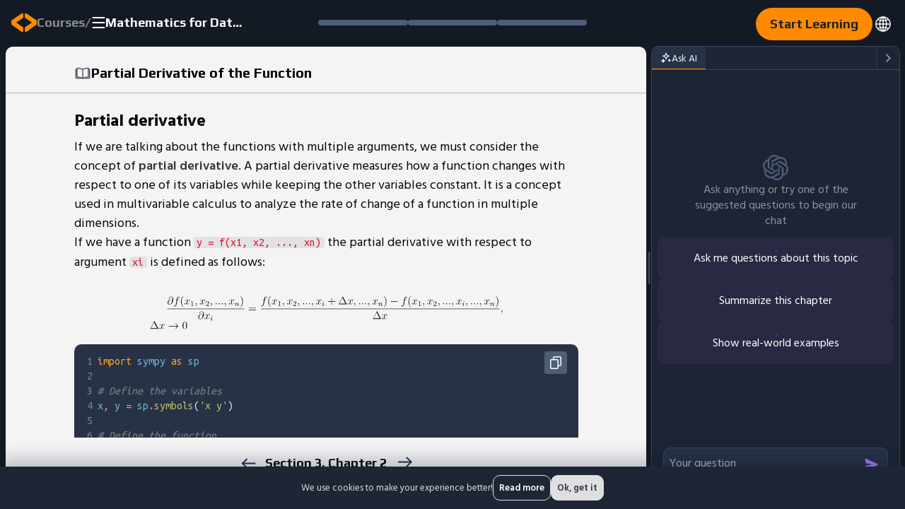

--- FILE ---
content_type: text/html; charset=utf-8
request_url: https://codefinity.com/courses/v2/2c958ca1-fd4f-4d71-96a6-5afcb06e4fc9/dfbf1a04-644b-42ee-b194-53406233437e/429ddf69-9006-4afd-8d73-b652ed497d6d
body_size: 101898
content:
<!DOCTYPE html><html translate="yes" lang="en"><head><meta charSet="utf-8"/><meta property="og:title" content="Codefinity: Courses with certificates | Online Learning Platform"/><meta property="og:description" content="Join an online coding platform: courses for all levels, hands-on projects, practical challenges, and a code runner. Receive a certificate upon completion."/><meta property="og:image" content="/favicon/favicon512x512.png"/><link rel="alternate" hrefLang="x-default" href="https://codefinity.com/courses/v2/2c958ca1-fd4f-4d71-96a6-5afcb06e4fc9/dfbf1a04-644b-42ee-b194-53406233437e/429ddf69-9006-4afd-8d73-b652ed497d6d"/><link rel="alternate" hrefLang="en" href="https://codefinity.com/courses/v2/2c958ca1-fd4f-4d71-96a6-5afcb06e4fc9/dfbf1a04-644b-42ee-b194-53406233437e/429ddf69-9006-4afd-8d73-b652ed497d6d"/><link rel="alternate" hrefLang="uk" href="https://codefinity.com/ua/courses/v2/2c958ca1-fd4f-4d71-96a6-5afcb06e4fc9/dfbf1a04-644b-42ee-b194-53406233437e/429ddf69-9006-4afd-8d73-b652ed497d6d"/><link rel="alternate" hrefLang="es" href="https://codefinity.com/es/courses/v2/2c958ca1-fd4f-4d71-96a6-5afcb06e4fc9/dfbf1a04-644b-42ee-b194-53406233437e/429ddf69-9006-4afd-8d73-b652ed497d6d"/><link rel="alternate" hrefLang="pt" href="https://codefinity.com/pt/courses/v2/2c958ca1-fd4f-4d71-96a6-5afcb06e4fc9/dfbf1a04-644b-42ee-b194-53406233437e/429ddf69-9006-4afd-8d73-b652ed497d6d"/><link rel="alternate" hrefLang="de" href="https://codefinity.com/de/courses/v2/2c958ca1-fd4f-4d71-96a6-5afcb06e4fc9/dfbf1a04-644b-42ee-b194-53406233437e/429ddf69-9006-4afd-8d73-b652ed497d6d"/><link rel="alternate" hrefLang="fr" href="https://codefinity.com/fr/courses/v2/2c958ca1-fd4f-4d71-96a6-5afcb06e4fc9/dfbf1a04-644b-42ee-b194-53406233437e/429ddf69-9006-4afd-8d73-b652ed497d6d"/><link rel="alternate" hrefLang="it" href="https://codefinity.com/it/courses/v2/2c958ca1-fd4f-4d71-96a6-5afcb06e4fc9/dfbf1a04-644b-42ee-b194-53406233437e/429ddf69-9006-4afd-8d73-b652ed497d6d"/><link rel="alternate" hrefLang="nl" href="https://codefinity.com/nl/courses/v2/2c958ca1-fd4f-4d71-96a6-5afcb06e4fc9/dfbf1a04-644b-42ee-b194-53406233437e/429ddf69-9006-4afd-8d73-b652ed497d6d"/><link rel="alternate" hrefLang="da" href="https://codefinity.com/da/courses/v2/2c958ca1-fd4f-4d71-96a6-5afcb06e4fc9/dfbf1a04-644b-42ee-b194-53406233437e/429ddf69-9006-4afd-8d73-b652ed497d6d"/><link rel="alternate" hrefLang="sv" href="https://codefinity.com/sv/courses/v2/2c958ca1-fd4f-4d71-96a6-5afcb06e4fc9/dfbf1a04-644b-42ee-b194-53406233437e/429ddf69-9006-4afd-8d73-b652ed497d6d"/><link rel="alternate" hrefLang="fi" href="https://codefinity.com/fi/courses/v2/2c958ca1-fd4f-4d71-96a6-5afcb06e4fc9/dfbf1a04-644b-42ee-b194-53406233437e/429ddf69-9006-4afd-8d73-b652ed497d6d"/><link rel="alternate" hrefLang="nb" href="https://codefinity.com/nb/courses/v2/2c958ca1-fd4f-4d71-96a6-5afcb06e4fc9/dfbf1a04-644b-42ee-b194-53406233437e/429ddf69-9006-4afd-8d73-b652ed497d6d"/><meta name="viewport" content="width=device-width, initial-scale=1 "/><noscript><dialog open="" class="go545079875"><strong>Notice:</strong> This page requires JavaScript to function properly.<br/> Please enable JavaScript in your browser settings or update your browser.</dialog></noscript><title>Learn Partial Derivative of the Function | Mathematical Analysis</title><meta name="description" content="Partial Derivative of the Function ➤ Section 3 Chapter 2 ➤ Course &quot;Mathematics for Data Analysis and Modeling&quot; ⭐ Level up your coding skills with Codefinity 🚀"/><meta name="next-head-count" content="21"/><link rel="preconnect" href="https://fonts.googleapis.com"/><link rel="preconnect" href="https://fonts.gstatic.com"/><link rel="stylesheet" data-href="https://fonts.googleapis.com/css2?family=Hind+Siliguri:wght@300;400;500;600;700&amp;family=Montserrat:wght@400;500;600;700&amp;family=Play:wght@400;700&amp;family=Poppins:ital,wght@0,100;0,200;0,300;0,400;0,500;0,600;0,700;0,800;0,900;1,100;1,200;1,300;1,400;1,500;1,600;1,700;1,800;1,900&amp;family=Ubuntu+Mono&amp;family=Montserrat:ital,wght@0,100;0,200;0,300;0,400;0,500;0,600;0,700;0,800;0,900;1,100;1,200;1,300;1,400;1,500;1,600;1,700;1,800;1,900&amp;family=Inter:wght@400;500;600;700&amp;display=swap"/><meta name="application-name" content="Codefinity"/><meta name="apple-mobile-web-app-capable" content="yes"/><meta name="apple-mobile-web-app-status-bar-style" content="default"/><meta name="apple-mobile-web-app-title" content="Codefinity"/><meta name="mobile-web-app-capable" content="yes"/><link rel="apple-touch-icon" href="/favicon/favicon180x180.png"/><link rel="icon" type="image/png" sizes="32x32" href="/favicon/favicon32x32.png"/><link rel="shortcut icon" href="/favicon/favicon32x32.png"/><style type="text/css">.fresnel-container{margin:0;padding:0;}
@media not all and (min-width:0px) and (max-width:499.98px){.fresnel-at-mobile{display:none!important;}}
@media not all and (min-width:500px) and (max-width:767.98px){.fresnel-at-tablet{display:none!important;}}
@media not all and (min-width:768px) and (max-width:768.98px){.fresnel-at-tabletMidMax{display:none!important;}}
@media not all and (min-width:769px) and (max-width:1022.98px){.fresnel-at-tabletMid{display:none!important;}}
@media not all and (min-width:1023px) and (max-width:1023.98px){.fresnel-at-desktopMax{display:none!important;}}
@media not all and (min-width:1024px) and (max-width:1199.98px){.fresnel-at-desktop{display:none!important;}}
@media not all and (min-width:1200px) and (max-width:1215.98px){.fresnel-at-fullHeaderWidth{display:none!important;}}
@media not all and (min-width:1216px) and (max-width:1279.98px){.fresnel-at-widescreen{display:none!important;}}
@media not all and (min-width:1280px) and (max-width:1296.98px){.fresnel-at-hdWidth{display:none!important;}}
@media not all and (min-width:1297px) and (max-width:1365.98px){.fresnel-at-blogArticleDesktopMinWidth{display:none!important;}}
@media not all and (min-width:1366px) and (max-width:1439.98px){.fresnel-at-hdReadyWidth{display:none!important;}}
@media not all and (min-width:1440px){.fresnel-at-quadHD{display:none!important;}}
@media not all and (max-width:499.98px){.fresnel-lessThan-tablet{display:none!important;}}
@media not all and (max-width:767.98px){.fresnel-lessThan-tabletMidMax{display:none!important;}}
@media not all and (max-width:768.98px){.fresnel-lessThan-tabletMid{display:none!important;}}
@media not all and (max-width:1022.98px){.fresnel-lessThan-desktopMax{display:none!important;}}
@media not all and (max-width:1023.98px){.fresnel-lessThan-desktop{display:none!important;}}
@media not all and (max-width:1199.98px){.fresnel-lessThan-fullHeaderWidth{display:none!important;}}
@media not all and (max-width:1215.98px){.fresnel-lessThan-widescreen{display:none!important;}}
@media not all and (max-width:1279.98px){.fresnel-lessThan-hdWidth{display:none!important;}}
@media not all and (max-width:1296.98px){.fresnel-lessThan-blogArticleDesktopMinWidth{display:none!important;}}
@media not all and (max-width:1365.98px){.fresnel-lessThan-hdReadyWidth{display:none!important;}}
@media not all and (max-width:1439.98px){.fresnel-lessThan-quadHD{display:none!important;}}
@media not all and (min-width:500px){.fresnel-greaterThan-mobile{display:none!important;}}
@media not all and (min-width:768px){.fresnel-greaterThan-tablet{display:none!important;}}
@media not all and (min-width:769px){.fresnel-greaterThan-tabletMidMax{display:none!important;}}
@media not all and (min-width:1023px){.fresnel-greaterThan-tabletMid{display:none!important;}}
@media not all and (min-width:1024px){.fresnel-greaterThan-desktopMax{display:none!important;}}
@media not all and (min-width:1200px){.fresnel-greaterThan-desktop{display:none!important;}}
@media not all and (min-width:1216px){.fresnel-greaterThan-fullHeaderWidth{display:none!important;}}
@media not all and (min-width:1280px){.fresnel-greaterThan-widescreen{display:none!important;}}
@media not all and (min-width:1297px){.fresnel-greaterThan-hdWidth{display:none!important;}}
@media not all and (min-width:1366px){.fresnel-greaterThan-blogArticleDesktopMinWidth{display:none!important;}}
@media not all and (min-width:1440px){.fresnel-greaterThan-hdReadyWidth{display:none!important;}}
@media not all and (min-width:0px){.fresnel-greaterThanOrEqual-mobile{display:none!important;}}
@media not all and (min-width:500px){.fresnel-greaterThanOrEqual-tablet{display:none!important;}}
@media not all and (min-width:768px){.fresnel-greaterThanOrEqual-tabletMidMax{display:none!important;}}
@media not all and (min-width:769px){.fresnel-greaterThanOrEqual-tabletMid{display:none!important;}}
@media not all and (min-width:1023px){.fresnel-greaterThanOrEqual-desktopMax{display:none!important;}}
@media not all and (min-width:1024px){.fresnel-greaterThanOrEqual-desktop{display:none!important;}}
@media not all and (min-width:1200px){.fresnel-greaterThanOrEqual-fullHeaderWidth{display:none!important;}}
@media not all and (min-width:1216px){.fresnel-greaterThanOrEqual-widescreen{display:none!important;}}
@media not all and (min-width:1280px){.fresnel-greaterThanOrEqual-hdWidth{display:none!important;}}
@media not all and (min-width:1297px){.fresnel-greaterThanOrEqual-blogArticleDesktopMinWidth{display:none!important;}}
@media not all and (min-width:1366px){.fresnel-greaterThanOrEqual-hdReadyWidth{display:none!important;}}
@media not all and (min-width:1440px){.fresnel-greaterThanOrEqual-quadHD{display:none!important;}}
@media not all and (min-width:0px) and (max-width:499.98px){.fresnel-between-mobile-tablet{display:none!important;}}
@media not all and (min-width:0px) and (max-width:767.98px){.fresnel-between-mobile-tabletMidMax{display:none!important;}}
@media not all and (min-width:0px) and (max-width:768.98px){.fresnel-between-mobile-tabletMid{display:none!important;}}
@media not all and (min-width:0px) and (max-width:1022.98px){.fresnel-between-mobile-desktopMax{display:none!important;}}
@media not all and (min-width:0px) and (max-width:1023.98px){.fresnel-between-mobile-desktop{display:none!important;}}
@media not all and (min-width:0px) and (max-width:1199.98px){.fresnel-between-mobile-fullHeaderWidth{display:none!important;}}
@media not all and (min-width:0px) and (max-width:1215.98px){.fresnel-between-mobile-widescreen{display:none!important;}}
@media not all and (min-width:0px) and (max-width:1279.98px){.fresnel-between-mobile-hdWidth{display:none!important;}}
@media not all and (min-width:0px) and (max-width:1296.98px){.fresnel-between-mobile-blogArticleDesktopMinWidth{display:none!important;}}
@media not all and (min-width:0px) and (max-width:1365.98px){.fresnel-between-mobile-hdReadyWidth{display:none!important;}}
@media not all and (min-width:0px) and (max-width:1439.98px){.fresnel-between-mobile-quadHD{display:none!important;}}
@media not all and (min-width:500px) and (max-width:767.98px){.fresnel-between-tablet-tabletMidMax{display:none!important;}}
@media not all and (min-width:500px) and (max-width:768.98px){.fresnel-between-tablet-tabletMid{display:none!important;}}
@media not all and (min-width:500px) and (max-width:1022.98px){.fresnel-between-tablet-desktopMax{display:none!important;}}
@media not all and (min-width:500px) and (max-width:1023.98px){.fresnel-between-tablet-desktop{display:none!important;}}
@media not all and (min-width:500px) and (max-width:1199.98px){.fresnel-between-tablet-fullHeaderWidth{display:none!important;}}
@media not all and (min-width:500px) and (max-width:1215.98px){.fresnel-between-tablet-widescreen{display:none!important;}}
@media not all and (min-width:500px) and (max-width:1279.98px){.fresnel-between-tablet-hdWidth{display:none!important;}}
@media not all and (min-width:500px) and (max-width:1296.98px){.fresnel-between-tablet-blogArticleDesktopMinWidth{display:none!important;}}
@media not all and (min-width:500px) and (max-width:1365.98px){.fresnel-between-tablet-hdReadyWidth{display:none!important;}}
@media not all and (min-width:500px) and (max-width:1439.98px){.fresnel-between-tablet-quadHD{display:none!important;}}
@media not all and (min-width:768px) and (max-width:768.98px){.fresnel-between-tabletMidMax-tabletMid{display:none!important;}}
@media not all and (min-width:768px) and (max-width:1022.98px){.fresnel-between-tabletMidMax-desktopMax{display:none!important;}}
@media not all and (min-width:768px) and (max-width:1023.98px){.fresnel-between-tabletMidMax-desktop{display:none!important;}}
@media not all and (min-width:768px) and (max-width:1199.98px){.fresnel-between-tabletMidMax-fullHeaderWidth{display:none!important;}}
@media not all and (min-width:768px) and (max-width:1215.98px){.fresnel-between-tabletMidMax-widescreen{display:none!important;}}
@media not all and (min-width:768px) and (max-width:1279.98px){.fresnel-between-tabletMidMax-hdWidth{display:none!important;}}
@media not all and (min-width:768px) and (max-width:1296.98px){.fresnel-between-tabletMidMax-blogArticleDesktopMinWidth{display:none!important;}}
@media not all and (min-width:768px) and (max-width:1365.98px){.fresnel-between-tabletMidMax-hdReadyWidth{display:none!important;}}
@media not all and (min-width:768px) and (max-width:1439.98px){.fresnel-between-tabletMidMax-quadHD{display:none!important;}}
@media not all and (min-width:769px) and (max-width:1022.98px){.fresnel-between-tabletMid-desktopMax{display:none!important;}}
@media not all and (min-width:769px) and (max-width:1023.98px){.fresnel-between-tabletMid-desktop{display:none!important;}}
@media not all and (min-width:769px) and (max-width:1199.98px){.fresnel-between-tabletMid-fullHeaderWidth{display:none!important;}}
@media not all and (min-width:769px) and (max-width:1215.98px){.fresnel-between-tabletMid-widescreen{display:none!important;}}
@media not all and (min-width:769px) and (max-width:1279.98px){.fresnel-between-tabletMid-hdWidth{display:none!important;}}
@media not all and (min-width:769px) and (max-width:1296.98px){.fresnel-between-tabletMid-blogArticleDesktopMinWidth{display:none!important;}}
@media not all and (min-width:769px) and (max-width:1365.98px){.fresnel-between-tabletMid-hdReadyWidth{display:none!important;}}
@media not all and (min-width:769px) and (max-width:1439.98px){.fresnel-between-tabletMid-quadHD{display:none!important;}}
@media not all and (min-width:1023px) and (max-width:1023.98px){.fresnel-between-desktopMax-desktop{display:none!important;}}
@media not all and (min-width:1023px) and (max-width:1199.98px){.fresnel-between-desktopMax-fullHeaderWidth{display:none!important;}}
@media not all and (min-width:1023px) and (max-width:1215.98px){.fresnel-between-desktopMax-widescreen{display:none!important;}}
@media not all and (min-width:1023px) and (max-width:1279.98px){.fresnel-between-desktopMax-hdWidth{display:none!important;}}
@media not all and (min-width:1023px) and (max-width:1296.98px){.fresnel-between-desktopMax-blogArticleDesktopMinWidth{display:none!important;}}
@media not all and (min-width:1023px) and (max-width:1365.98px){.fresnel-between-desktopMax-hdReadyWidth{display:none!important;}}
@media not all and (min-width:1023px) and (max-width:1439.98px){.fresnel-between-desktopMax-quadHD{display:none!important;}}
@media not all and (min-width:1024px) and (max-width:1199.98px){.fresnel-between-desktop-fullHeaderWidth{display:none!important;}}
@media not all and (min-width:1024px) and (max-width:1215.98px){.fresnel-between-desktop-widescreen{display:none!important;}}
@media not all and (min-width:1024px) and (max-width:1279.98px){.fresnel-between-desktop-hdWidth{display:none!important;}}
@media not all and (min-width:1024px) and (max-width:1296.98px){.fresnel-between-desktop-blogArticleDesktopMinWidth{display:none!important;}}
@media not all and (min-width:1024px) and (max-width:1365.98px){.fresnel-between-desktop-hdReadyWidth{display:none!important;}}
@media not all and (min-width:1024px) and (max-width:1439.98px){.fresnel-between-desktop-quadHD{display:none!important;}}
@media not all and (min-width:1200px) and (max-width:1215.98px){.fresnel-between-fullHeaderWidth-widescreen{display:none!important;}}
@media not all and (min-width:1200px) and (max-width:1279.98px){.fresnel-between-fullHeaderWidth-hdWidth{display:none!important;}}
@media not all and (min-width:1200px) and (max-width:1296.98px){.fresnel-between-fullHeaderWidth-blogArticleDesktopMinWidth{display:none!important;}}
@media not all and (min-width:1200px) and (max-width:1365.98px){.fresnel-between-fullHeaderWidth-hdReadyWidth{display:none!important;}}
@media not all and (min-width:1200px) and (max-width:1439.98px){.fresnel-between-fullHeaderWidth-quadHD{display:none!important;}}
@media not all and (min-width:1216px) and (max-width:1279.98px){.fresnel-between-widescreen-hdWidth{display:none!important;}}
@media not all and (min-width:1216px) and (max-width:1296.98px){.fresnel-between-widescreen-blogArticleDesktopMinWidth{display:none!important;}}
@media not all and (min-width:1216px) and (max-width:1365.98px){.fresnel-between-widescreen-hdReadyWidth{display:none!important;}}
@media not all and (min-width:1216px) and (max-width:1439.98px){.fresnel-between-widescreen-quadHD{display:none!important;}}
@media not all and (min-width:1280px) and (max-width:1296.98px){.fresnel-between-hdWidth-blogArticleDesktopMinWidth{display:none!important;}}
@media not all and (min-width:1280px) and (max-width:1365.98px){.fresnel-between-hdWidth-hdReadyWidth{display:none!important;}}
@media not all and (min-width:1280px) and (max-width:1439.98px){.fresnel-between-hdWidth-quadHD{display:none!important;}}
@media not all and (min-width:1297px) and (max-width:1365.98px){.fresnel-between-blogArticleDesktopMinWidth-hdReadyWidth{display:none!important;}}
@media not all and (min-width:1297px) and (max-width:1439.98px){.fresnel-between-blogArticleDesktopMinWidth-quadHD{display:none!important;}}
@media not all and (min-width:1366px) and (max-width:1439.98px){.fresnel-between-hdReadyWidth-quadHD{display:none!important;}}</style><style type="text/css">
a#CybotCookiebotDialogPoweredbyCybot,
div#CybotCookiebotDialogPoweredByText {
  display: none;
}

.CookiebotWidget-main-logo {
  display: none !important; 
}

@media only screen and (max-width: 600px) {
  #CybotCookiebotDialog {
    bottom: 0 !important;
    top: unset !important;
    transform: translate(-50%, 0) !important;
    width: 100% !important;
  }

  #CybotCookiebotDialogBodyContentText {
    max-height: 32px !important;
  }
  #CybotCookiebotDialogBodyContent {
    padding: 0.1em 0.5em !important;
  }
  #CybotCookiebotDialogHeader {
    display: none !important;
  }
  #CybotCookiebotDialogBodyFieldsetInnerContainer {
    padding: 0 !important;
  }
  .CybotCookiebotDialogBodyLevelButtonWrapper {
    padding: 0.2em 1em !important;
  }
  .CybotCookiebotDialogBodyLevelButtonSliderWrapper {
    scale: 0.8 !important;
  }
  #CybotCookiebotDialogBodyEdgeMoreDetails {
    margin: 0.8em 1.5em 0.8em 0 !important;
  }
  .CybotCookiebotScrollArea {
    padding-top: 0 !important;
  }
  
  .CybotCookiebotDialogBodyButton {
    padding: 0.8em !important;
  }
  #CybotCookiebotDialogBodyEdgeMoreDetailsLink:after {
    display: none !important; 
  }
  .CybotCookiebotDialogBodyLevelButtonDescription {
    font-size: 14px !important;
  }
  #CybotCookiebotDialogBodyLevelButtonsSelectPane {
    padding: 0.7em 0 !important;
  }
}


#CookiebotWidget * {
  color: white !important;
  border-color: rgba(74, 90, 118, 1) !important;
}
#CookiebotWidget-widgetContent  {
  background-color: rgb(54, 68, 92) !important;
  color: white !important;
}
.CookiebotWidget-contents strong {
  color: white !important;
}
.CookiebotWidget-contents button svg {
  color: rgb(255, 138, 0)  !important;
}

.CookiebotWidget-consent-details-box {
  background-color: rgb(54, 68, 92) !important;
}

#CookiebotWidget .CookiebotWidget-body .CookiebotWidget-consents-list li svg {
  fill: rgba(255, 255, 255, 0.2)  !important;
}

#CookiebotWidget .CookiebotWidget-body .CookiebotWidget-consents-list li.CookiebotWidget-approved * {
  color: rgb(255, 138, 0)  !important;
  fill: rgb(255, 138, 0)  !important;
}


.CookiebotWidget-header {
  color: white !important;
}
#CookiebotWidget .CookiebotWidget-header .CookiebotWidget-close svg {
  color: rgb(255, 138, 0)  !important;
  fill: rgb(255, 138, 0)  !important;
}
#CookiebotWidget .CookiebotWidget-consent-details button svg {
  fill: white !important;
  color: white !important;
}

#CookiebotWidget #CookiebotWidget-buttons #CookiebotWidget-btn-withdraw {
  background-color: transparent !important;
  border: 1px solid #fff  !important;
  color: white !important;
  border-radius: 24px !important;
  line-height: 24px !important;
}
#CookiebotWidget #CookiebotWidget-buttons #CookiebotWidget-btn-change {
  background-color: rgb(255, 149, 25) !important;
  border: none !important;
  color: rgb(25, 33, 47) !important;
  border-radius: 24px !important;
  line-height: 24px !important;
}

#CybotCookiebotDialogBodyLevelButtonLevelOptinAllowAll {
  border: none !important;
  border-radius: 24px !important;
}
#CybotCookiebotDialogFooter .CybotCookiebotDialogBodyButton {
  border-radius: 24px !important;
}
</style><style id="_goober"> .go2594993873{display:flex;grid-gap:8px;gap:8px;align-items:center;padding-bottom:0px;width:100%;justify-content:start;flex-direction:row-reverse;}.go2594993873 div:has(svg){transform:scaleX(-1);}.go3858696452{background-color:rgba(35, 46, 68, 1);border:1px solid rgba(39, 50, 70, 1);width:-moz-fit-content;width:fit-content;height:-moz-fit-content;height:fit-content;border-radius:8px;padding:18px 12px;min-width:320px !important;min-height:300px !important;}@media screen and (max-width: 499px){.go3858696452{min-width:280px !important;min-height:250px !important;}}.go2440677110{position:unset;width:100%;background-color:unset;}@media screen and (max-width: 499px){.go2440677110{background-color:unset;}}.go892132447{position:relative;display:flex;padding:16px;flex-direction:column;align-items:center;border-radius:0 0 10px 10px;grid-gap:8px;gap:8px;border-top:1px solid rgba(89, 101, 121, 1);}.go4024344515{overflow:auto;height:100%;border-radius:0 0 10px 10px;}.go3606800724{writing-mode:vertical-rl;-webkit-text-orientation:mixed;text-orientation:mixed;height:100%;width:100%;padding:16px 0;display:none;align-items:center;background-color:#36445c;cursor:pointer;position:relative;border-radius:10px;}.go3606800724:hover > img{opacity:1;}.go1300779319{background:transparent;position:relative;height:100%;}.go1300779319:hover:after{background:#ff8a00;}.go2191328378{display:flex;align-items:center;padding:24px 16px;}.go1645658419{padding-bottom:20px;}.go3753775304{display:flex;justify-content:space-between;align-items:center;background-color:white;border:1px solid #dfdfdf;padding:11px 16px;}@media screen and (max-width: 499px){.go3753775304{display:-ms-grid;display:grid;-ms-grid-columns:1fr auto;grid-template-columns:1fr auto;-ms-grid-rows:auto auto;grid-template-rows:auto auto;grid-template-areas:"run reset" "explain explain";align-items:center;grid-gap:8px;gap:8px;}}@media screen and (max-width: 499px){.go3089670973{display:none;}}.go2542317691{overflow-x:clip !important;height:100%;}@media screen and (min-width: 1024px){.go2542317691{overflow-x:hidden !important;}}.go1527883173{height:100%;width:100%;min-height:0;display:flex;}.go4254823826{font-family:Play, sans-serif;font-size:"18px";font-weight:700;line-height:24px;color:#ffffff80;grid-gap:9px;gap:9px;transition:all 0.3s;margin:-4px;padding:4px;border-radius:4px;}.go4254823826:hover, .go4254823826:focus-visible{background:#a8c6fb2b;color:#ffffff;}.go4254823826:active{background:#ffffff40;color:#ffffff;}.go1574967737{height:48px;display:flex;align-items:center;grid-gap:16px;gap:16px;}.go3588931358{height:64px;background-color:#1e2635;display:flex;align-items:center;justify-content:center;padding:8px 16px;}.go277654036{min-height:100dvh;display:flex;flex-direction:column;background-color:#273246;align-items:stretch;justify-content:space-between;}.go545079875{position:fixed;top:50%;z-index:100000;font-size:20px;width:min(471px, 100vw);text-align:center;}.go3691611340{background:transparent;border:none;padding:0;margin:0;display:none;justify-content:center;align-items:center;width:100%;height:100%;max-width:initial;max-height:initial;}.go3691611340:-internal-dialog-in-top-layer{max-width:initial;max-height:initial;}.go3691611340 *{pointer-events:initial !important;}.go2718167744{height:100%;background-color:#f4f4f4;}.go2718167744 > *{flex-shrink:0;}.go2718167744 > main{min-height:0;}@media screen and (min-width: 769px){.go2718167744 > main{flex:1;}}@media screen and (min-width: 500px){.go2718167744{padding:0;}}.go614454289{background:rgba(20, 26, 36, 1);}.go3859500056{width:100%;display:flex;align-items:center;justify-content:space-between;}.go4035971413{height:48px;}.go3395468473{width:-moz-fit-content;width:fit-content;display:flex;align-items:center;justify-content:center;padding:0;}.go4161607951{display:flex;flex-direction:row;align-items:center;grid-gap:9px;gap:9px;}.go3087969642{font-family:Play, sans-serif;font-weight:700;text-align:left;color:#ffffff80;display:flex;line-height:24px;height:32px;grid-gap:9px;gap:9px;padding-right:0;transition:all 0.3s;align-items:center;font-size:20px !important;}.go3453479123{margin:-4px !important;padding:4px;font-size:18px;line-height:24px;}.go2029104811 .MuiTooltip-tooltip{max-width:145px;background:#2f3d57 !important;color:#FFFFFF !important;box-shadow:0px 4px 4px 0px #00000040;padding:4px 8px !important;font-size:12px !important;font-family:Hind Siliguri, sans-serif !important;line-height:16px !important;font-weight:500 !important;letter-spacing:0.07px !important;text-align:center !important;}.go2029104811 .MuiTooltip-tooltip .MuiTooltip-arrow::before{background:#2f3d57;}.go1254161109{display:flex;align-items:center;grid-gap:12px;gap:12px;height:32px;cursor:pointer;transition:all 0.3s;margin:0 -6px;padding:0 6px;border-radius:4px;}.go1254161109 svg > path{stroke:white;}.go1254161109:hover{background:#a8c6fb2b;}.go1254161109:active{background:#ffffff40;}.go2155915474{max-width:20px;max-height:20px;}.go1317247238{display:flex;flex-direction:column;grid-gap:4px;gap:4px;}.go708594219{font-family:Play, sans-serif;font-size:18px;font-weight:700;line-height:24px;text-align:left;transition:color 0.3s;color:white;text-overflow:ellipsis;white-space:nowrap;overflow:hidden;max-width:200px;}.go1653062640{position:absolute;left:50%;transform:translateX(-50%);max-width:380px;width:380px;display:flex;flex-direction:row;grid-gap:8px;gap:8px;}.go1653062640 .MuiLinearProgress-root{background-color:rgba(79, 94, 119, 1);border-radius:20px;width:100%;height:8px;}.go1653062640 .MuiLinearProgress-bar{background-color:#6dffb8;border-radius:20px 0 0 20px;height:8px;}.go351961700{height:30px;display:flex;flex-direction:row;align-items:center;}.go351961700:hover{cursor:pointer;}.go351961700 .MuiLinearProgress-bar{transform:translateX(-101%) !important;}.go2302805295{padding-top:4px;}.go707143853{padding:10px 20px !important;}.go707143853 [data-role="txt"]{font-size:18px !important;line-height:26px !important;}.go2224241354{border-radius:24px;cursor:pointer;box-shadow:none;width:initial;transition:all 0.3s;border:none;padding:10px 20px;background-color:rgb(255, 138, 0);}.go2224241354:disabled{opacity:0.5;cursor:not-allowed;}.go2224241354:focus{outline:none;}.go2224241354:not([disabled]):hover{background-color:#ff951a;}.go2224241354:focus-visible, .go2224241354:active{box-shadow:0 0 0 6px rgba(255, 138, 0, 0.3);background-color:#ff951a;}.go2224241354 [data-role="txt"]{color:rgba(25, 33, 47, 1);}.go579456635{display:flex;align-items:center;justify-content:center;-ms-grid-row-align:center;align-self:center;grid-gap:10px;gap:10px;}.go2405366493{display:block;font-weight:700;font-size:18px;line-height:26px;font-family:"Play", sans-serif;}.go1232899221{display:none;align-items:center;width:100%;grid-gap:8px;gap:8px;}@media screen and (min-width: 1200px){.go1232899221{width:initial;}}.go3037231937{transition:all 0.3s;border-radius:4px;height:30px;width:30px;padding:4px;cursor:pointer;}.go3037231937 > svg > path{transition:all 0.3s;}.go3037231937:hover{background:#a8c6fb2b;}.go832720394{display:flex;align-items:stretch;flex-grow:1;}.go405803596{display:flex;flex-direction:column;min-width:0;width:100%;}.go2063276618{height:100%;position:relative;color:#080808;background-color:#f4f4f4;display:flex;flex-direction:column;}@media screen and (max-width: 768px){.go2063276618 .column-assistant{display:none;}}.go2063276618 .dnd-question-controls img[alt="reset"]{filter:none !important;}.go1703454976{background-color:rgba(20, 26, 36, 1);width:100%;height:100%;flex:1;padding:2px 8px 1px;}.go12358660 div[data-item-type="SECTION"]{border-radius:10px;}.go12358660 > div[data-item-type="SECTION"]:last-of-type{box-shadow:0 0 0 1px rgba(57, 72, 99, 1);}.go3428243448{flex:1 0 0px;}.go279326724{cursor:col-resize;}.go279326724:after{content:"";width:3px;height:45px;background:#36445c;border-radius:10px;position:absolute;left:50%;top:50%;transform:translate(-50%, -50%);transition:background 0.3s;}.go1779580619{flex:0 0 350px;}.go2583548890{display:flex;flex-direction:column;height:100%;width:100%;}.go3594515786{position:relative;flex:1;overflow:auto;background-color:#f4f4f4;}@media screen and (max-width: 1023px){.go3594515786{overflow:clip;}}.go1429536751{overflow-x:hidden;width:100%;}@media screen and (max-width: 768px){.go1429536751 .ch-info-header-label-icon{display:none;}}.go1429536751 .ch-info-header-ai-assistant-button{display:none;}@media screen and (max-width: 1023px){.go1429536751 .ch-info-header-ai-assistant-button{display:block;}}.go4265839376{max-width:745px;width:100%;margin-bottom:auto;margin-left:auto;margin-right:auto;font-family:"Hind Siliguri", sans-serif;}@media (max-width: 769px){.go4265839376{min-height:100dvh;height:-moz-fit-content;height:fit-content;padding:16px;display:flex;flex-direction:column;grid-gap:16px;gap:16px;}}.go2304232221{display:flex;justify-content:space-between;align-items:center;padding-left:20px;padding-right:20px;position:-webkit-sticky;position:sticky;top:0;z-index:2;background:#f4f4f4;margin:0 -16px;margin-top:-16px;padding:16px;}.go2304232221::after{content:"";display:block;width:200vw;left:-50vw;height:1px;background-color:#b8b8b8;position:absolute;bottom:0;right:0;}@media screen and (min-width: 1024px){.go2304232221{position:relative;margin:0;padding:24px 16px 16px;}}@media screen and (min-width: 769px){.go2304232221{margin:0;}}.go3975706229{position:relative;}.go346305578{display:flex;align-items:center;grid-gap:12px;gap:12px;font-family:Play, sans-serif;font-weight:700;font-size:20px;line-height:26px;}@media screen and (max-width: 768px){.go636721428{display:none;}}.go182411463{padding:25px 16px 0;}@media screen and (min-width: 1024px){.go182411463{padding:24px 16px 0;}}@media (max-width: 769px){.go182411463{padding:0;}}.go182411463 .everything-was-clear{margin-top:16px;}.go1867249927{position:absolute;left:-16px;width:calc(100% + 32px);display:flex;justify-content:flex-end;z-index:51;}@media screen and (min-width: 1024px){.go1867249927{left:-32px;width:calc(100% + 64px);}}.go2291071572{display:contents;}.go472024255{margin-bottom:16px;}.go3417699846{position:relative;font-family:"Hind Siliguri", sans-serif;font-size:18px;font-weight:400;line-height:27px;letter-spacing:normal;}@media screen and (max-width: 499px){.go3417699846{font-family:"Hind Siliguri", sans-serif;font-size:16px;font-weight:400;line-height:24px;letter-spacing:0.25pt;}}.go3417699846::-webkit-scrollbar{width:4px;height:4px;}.go3417699846 h1{font-family:"Hind Siliguri", sans-serif;font-size:28px;font-weight:700;line-height:32px;}@media screen and (max-width: 499px){.go3417699846 h1{font-family:"Hind Siliguri", sans-serif;font-size:28px;font-weight:700;line-height:32px;}}.go3417699846 h2{font-family:"Hind Siliguri", sans-serif;font-size:24px;font-weight:700;line-height:30px;}@media screen and (max-width: 499px){.go3417699846 h2{font-family:"Hind Siliguri", sans-serif;font-size:24px;font-weight:700;line-height:30px;}}.go3417699846 h3{font-family:"Hind Siliguri", sans-serif;font-size:20px;font-weight:600;line-height:28px;}@media screen and (max-width: 499px){.go3417699846 h3{font-family:"Hind Siliguri", sans-serif;font-size:20px;font-weight:600;line-height:28px;}}.go3417699846 h4{font-family:"Hind Siliguri", sans-serif;font-size:18px;font-weight:600;line-height:24px;}@media screen and (max-width: 499px){.go3417699846 h4{font-family:"Hind Siliguri", sans-serif;font-size:18px;font-weight:600;line-height:24px;}}.go3417699846 h5{font-family:"Hind Siliguri", sans-serif;font-size:18px;font-weight:600;line-height:24px;color:#6e6e6e;padding:8px 0;}@media screen and (max-width: 499px){.go3417699846 h5{font-family:"Hind Siliguri", sans-serif;font-size:18px;font-weight:600;line-height:24px;}}.go3417699846 h6{font-family:"Hind Siliguri", sans-serif;font-size:18px;font-weight:600;line-height:24px;color:#6e6e6e;padding:8px 0;}@media screen and (max-width: 499px){.go3417699846 h6{font-family:"Hind Siliguri", sans-serif;font-size:18px;font-weight:600;line-height:24px;}}.go3417699846 blockquote{background:#fff;border-left:4px solid #9bbaee;padding-left:20px;margin:16px 0;}.go3417699846 blockquote > p:first-child{font-family:Play, sans-serif;font-size:18px;font-weight:600;line-height:24px;padding-top:0;padding-bottom:0;margin:0;}@media screen and (max-width: 499px){.go3417699846 blockquote > p:first-child{font-family:Play, sans-serif;font-size:18px;font-weight:600;line-height:24px;}}@media screen and (max-width: 1366px){.go3417699846 blockquote > p:first-child{font-family:Play, sans-serif;font-size:18px;font-weight:600;line-height:24px;}}.go3417699846 blockquote > p:last-child{padding-bottom:0;}.go3417699846 code{font-family:Monaco, Ubuntu Mono, sans-serif;font-size:16px;letter-spacing:normal;color:crimson;background-color:#e2e2e2;padding-left:4px;padding-right:5px;border-radius:4px;}@media screen and (max-width: 499px){.go3417699846 code{font-family:Monaco, Ubuntu Mono, sans-serif;font-size:14px;letter-spacing:normal;}}.go3417699846::-webkit-scrollbar-track{background:#b8b8b8;}.go3417699846::-webkit-scrollbar-thumb{background:#6e6e6e;border-radius:50px;}.go3417699846 em{font-style:italic;}.go3417699846 p{padding:8px 0 16px;}.go3417699846 strong{color:#363636;font-weight:600;}.go3417699846 table{width:100%;}.go3417699846 th{font-weight:600;text-align:left;padding:8px 12px;border-bottom:2px solid #dbdbdb;}.go3417699846 tr:last-child td{border-bottom:none;}.go3417699846 tr:last-child th{border-bottom:none;}.go3417699846 td{padding:8px 12px;border-bottom:1px solid #dbdbdb;}.go3417699846 ul,.go3417699846  ol{margin-left:25px;}.go3417699846 ul{list-style:disc;}.go3417699846 ol{list-style:decimal;}.go3417699846 li{padding:4px 0;line-height:1.5;}.go3417699846 .katex-display *{font-size:unset;}.go758357009{width:100%;height:auto;}.go304944573{position:relative;transition:0.3s;}.go520498958{position:relative;display:flex;flex-direction:column;}.go520498958 .cm-theme{flex:1;height:100%;max-height:388px;overflow:hidden;display:flex;flex-direction:column;}.go520498958 .cm-editor{background-color:#273246 !important;min-height:58px;height:100%;padding-top:14px;padding-bottom:14px;border-radius:10px 10px 0 0;flex:1;width:100%;}.go520498958 .cm-scroller::-webkit-scrollbar{width:11px;height:10px;}.go520498958 .cm-scroller::-webkit-scrollbar-track{display:none;}.go520498958 .cm-scroller::-webkit-scrollbar-thumb{background:#b8b8b8;border-radius:100px;border:2px solid transparent;-webkit-background-clip:content-box;background-clip:content-box;}.go520498958 .cm-line{padding:0 4px !important;}.go520498958 .cm-gutterElement{text-align:right;width:100%;font-family:Monaco, Ubuntu Mono, sans-serif;font-size:16px;font-weight:400;line-height:22px;}@media screen and (max-width: 1366px){.go520498958 .cm-gutterElement{font-family:Monaco, Ubuntu Mono, sans-serif;font-size:16px;font-weight:400;line-height:21px;}}.go520498958 .cm-content{padding:0;}.go520498958 .cm-lineNumbers{width:29px !important;}.go520498958 .cm-line,.go520498958  .cm-line *{font-family:Monaco, Ubuntu Mono, sans-serif;font-size:16px;font-weight:400;line-height:22px;}@media screen and (max-width: 1366px){.go520498958 .cm-line,.go520498958  .cm-line *{font-family:Monaco, Ubuntu Mono, sans-serif;font-size:16px;font-weight:400;line-height:21px;}}.go520498958 .cm-gutters{background-color:#273246 !important;}.go520498958 .cm-activeLine{background-color:transparent !important;}.go520498958 .cm-activeLineGutter{background-color:transparent !important;}.go520498958 .cm-focused{outline:none !important;}.go520498958 .CodeMirror{width:100%;height:100%;}.go520498958 .CodeMirror-linenumber{font-family:Monaco, Ubuntu Mono, sans-serif;font-size:16px;font-weight:400;line-height:22px;color:rgba(255, 255, 255, 0.5) !important;}@media screen and (max-width: 1366px){.go520498958 .CodeMirror-linenumber{font-family:Monaco, Ubuntu Mono, sans-serif;font-size:16px;font-weight:400;line-height:21px;}}.go520498958 .CodeMirror-linenumber,.go520498958  .CodeMirror pre{padding-top:0;}.go520498958 .CodeMirror pre{padding-left:10px;font-family:"Hind Siliguri", sans-serif;letter-spacing:normal;font-size:16px;font-weight:400;line-height:22px;}@media screen and (max-width: 499px){.go520498958 .CodeMirror pre{font-family:"Hind Siliguri", sans-serif;letter-spacing:normal;font-size:14px;font-weight:400;line-height:22px;}}.go520498958 .CodeMirror *{font-family:Monaco, Ubuntu Mono, sans-serif;font-size:16px;font-weight:400;line-height:22px;}@media screen and (max-width: 1366px){.go520498958 .CodeMirror *{font-family:Monaco, Ubuntu Mono, sans-serif;font-size:16px;font-weight:400;line-height:21px;}}.go520498958 .CodeMirror-hscrollbar{left:0 !important;}.go520498958 .CodeMirror-activeline-background{background:rgba(255, 255, 255, 0.1) !important;}.go520498958 .CodeMirror-gutters{background:#273246 !important;}.go1807534558{display:none;}.go1440520625{display:block;}.go2362063339{position:absolute;top:10px;right:16px;}.go3164863031{cursor:pointer;}.go14846971{width:100%;background-color:white;border:1px solid #dfdfdf;border-radius:0px 0px 10px 10px;}.go2665251141{display:flex;grid-gap:8px;gap:8px;}@media screen and (max-width: 499px){.go2665251141{grid-area:run;}}.go1633523137{padding:7px 16px !important;}.go1633523137 [data-role="txt"]{font-size:14px !important;line-height:22px !important;font-family:Play, sans-serif !important;}.go3734676882{border-radius:24px;cursor:pointer;box-shadow:none;width:initial;transition:all 0.3s;border:none;padding:4px 16px;background-color:rgb(255, 138, 0);}.go3734676882:disabled{opacity:0.5;cursor:not-allowed;}.go3734676882:focus{outline:none;}.go3734676882:not([disabled]):hover{background-color:#ff951a;}.go3734676882:focus-visible, .go3734676882:active{box-shadow:0 0 0 6px rgba(255, 138, 0, 0.3);background-color:#ff951a;}.go3734676882 [data-role="txt"]{color:rgba(25, 33, 47, 1);font-size:14px;line-height:22px;}.go2532164950{display:block;font-weight:400;font-size:18px;line-height:26px;font-family:"Play", sans-serif;}.go3927500458{display:flex;grid-gap:16px;gap:16px;}@media screen and (max-width: 499px){.go3927500458{display:contents;}}.go3927500458 .ai-explain-button button span[data-role="txt"]{font-size:14px;}@media screen and (max-width: 499px){.go3927500458 .ai-explain-button{grid-area:explain;width:100%;order:2;grid-column:1 / 3;}.go3927500458 .ai-explain-button button{width:100%;}}.go3264734152 [data-role="txt"]{color:black;}.go982027341{border-radius:24px;cursor:pointer;box-shadow:none;width:initial;transition:all 0.3s;border:1px solid #b8b8b8;padding:3px 16px;background-color:transparent;color:white;font-weight:400;font-size:18px;line-height:26px;}.go982027341:disabled{opacity:0.5;cursor:not-allowed;border:1px solid #dfdfdf;}.go982027341:focus{outline:none;}.go982027341:not([disabled]):hover{border-color:#b8b8b8;background-color:#dfdfdf;}.go982027341:focus-visible, .go982027341:active{border:1px solid #b8b8b8 !important;box-shadow:0 0 0 6px rgba(255, 255, 255, 0.5);}.go982027341 [data-role="txt"]{color:rgba(25, 33, 47, 1);}.go2690563082 > :first-child [data-context*="like"],.go2690563082 > :first-child  [data-context*="dislike"]{width:16px;height:16px;}.go2690563082 > :first-child [data-context="controls-container"]{margin-bottom:16px;font-size:16px;line-height:20px;}.go2690563082 [data-test="everything-was-clear-form"],.go2690563082  [data-context="success-container"]{padding:12px;}.go2690563082 [data-test="everything-was-clear-form"] > p:first-child,.go2690563082  [data-context="success-container"] > p:first-child{font-size:16px;}.go2690563082 [data-test="everything-was-clear-form"] [data-context*="cancel"],.go2690563082  [data-test="everything-was-clear-form"] [data-context*="send-feedback"]{padding:5px 16px;}.go2690563082 [data-test="everything-was-clear-form"] [data-context*="cancel"] span[data-role="txt"],.go2690563082  [data-test="everything-was-clear-form"] [data-context*="send-feedback"] span[data-role="txt"]{font-size:14px;line-height:22px;}.go2264178615{font-family:"Hind Siliguri", sans-serif;font-size:18px;font-weight:600;line-height:24px;text-align:left;display:flex;align-items:center;grid-gap:16px;gap:16px;margin-bottom:20px;}.go2620314229 .r-container{grid-gap:16px;gap:16px;}.go2620314229 .r-container span{position:static;}.go2620314229 button svg{width:16px;height:16px;}.go2620314229 button svg path{stroke:#ff8a00;}.go2620314229 .r-active-button svg,.go2620314229 .r-active-button  path{fill:#ff8a00;}.go565625043{display:flex;align-items:center;grid-gap:14px;gap:14px;}.go2791865748{padding:0 !important;background:transparent;}.go2791865748 span{position:relative;}.go2791865748 span span{position:absolute;width:0;height:0;visibility:hidden;opacity:0;overflow:hidden;}.go2791865748 svg{width:16px;}.go2791865748 svg path{stroke:rgb(180, 180, 180);}.go2870467542{border-radius:24px;cursor:pointer;box-shadow:none;width:initial;transition:all 0.3s;border:none;padding:10px 24px;background-color:transparent;}.go2870467542:disabled{opacity:0.5;cursor:not-allowed;}.go2870467542:disabled [data-role="txt"]{color:#545e7f;}.go2870467542:focus{outline:none;}.go2870467542 [data-role="txt"]{color:#7b839d;}.go2870467542:not([disabled]):hover [data-role="txt"], .go2870467542:focus-visible [data-role="txt"], .go2870467542:active [data-role="txt"]{color:#aeb4c8;}.go2489032091{height:20px;width:20px;cursor:pointer;}.go2489032091 path{fill:transparent;}.go44708006{border:1px solid #BFC7D4;border-radius:10px;background:#EDF1FA;padding:16px 24px;display:flex;flex-direction:column;grid-gap:12px;gap:12px;}.go1763384849{font-family:Play, sans-serif;font-size:18px;font-weight:700;line-height:24px;text-align:center;color:#080808;}.go3560064947{border-radius:10px;width:100%;padding:10px 12px;background-color:#fff;border-color:#BFC7D4;color:#080808;font-family:"Hind Siliguri", sans-serif;font-size:14px;font-weight:400;line-height:18px;letter-spacing:0;resize:none;transition:all 0.3s;}.go3560064947::placeholder{color:#b8b8b8;}.go3560064947:hover{outline:none;border-color:#00000060;}.go3560064947:focus{outline:none;border-color:#00000060;box-shadow:0px 0px 0px 3px #61c6ff3d;}.go3560064947:placeholder-shown ~ button path{fill:none;}.go2334552859{display:flex;grid-gap:8px;gap:8px;justify-content:flex-end;}.go2334552859 > button:first-of-type:focus-visible, .go2334552859 > button:first-of-type:active{border-color:#00000060 !important;box-shadow:0 0 0 4px #00000060;}.go2334552859 > button:first-of-type:hover{background:#0000001a;}.go2334552859 > button:first-of-type:hover [data-role="txt"]{color:#080808;}.go2334552859 > button:first-of-type [data-role="txt"]{color:#080808;}.go3943827021{border:1px solid #BFC7D4;border-radius:10px;background:#EDF1FA;padding:16px 24px;display:flex;justify-content:flex-start;}.go3905446822{height:48px;background:#f4f4f4;}@media screen and (min-width: 1024px){.go3905446822{height:72px;}}.go3850181319{position:fixed;bottom:0;left:0;right:0;background:white;z-index:1;padding:12px 16px;}@media screen and (min-width: 1024px){.go3850181319{position:static;background:transparent;padding:24px 16px;}}.go298151855{max-width:343px;height:24px;display:flex;align-items:center;justify-content:space-between;margin:0 auto;}.go2057632916{height:25px;width:25px;padding:0;outline:none;border:none;background:transparent;opacity:1;cursor:pointer;}.go2283836264{display:flex;justify-content:center;margin:0 12px;font-family:Play, sans-serif;font-weight:700;font-size:18px;line-height:24px;text-align:center;}.go2632350907{height:25px;width:25px;padding:0;outline:none;border:none;background:transparent;opacity:0.5;cursor:not-allowed;}.go648177042{display:flex;grid-gap:8px;gap:8px;align-items:center;}.go2637176081{rotate:-90deg;}.go2054843868{font-family:Play;font-size:14px;font-weight:700;line-height:22px;text-align:left;color:#fff;}.go63999756{display:flex;flex-direction:column;height:100%;}.go63999756 ::-webkit-scrollbar-corner{background-color:transparent;}.go1222963371{display:flex;align-items:center;background-color:#1e2635;border-bottom:1px solid rgba(57, 72, 99, 1);}.go3159955436{display:flex;background-color:#1e2635;min-height:unset;pointer-events:none;overflow-x:auto;overflow-y:hidden;}@media screen and (min-width: 1200px){.go3159955436{min-height:32px !important;}}.go3159955436::-webkit-scrollbar{width:5px !important;height:5px !important;}.go3159955436::-webkit-scrollbar-track{background:transparent;}.go3159955436::-webkit-scrollbar-thumb{background-color:#36445c;border-radius:100px;border:1.0869565217391306px solid transparent;-webkit-background-clip:content-box;background-clip:content-box;}.go2739418477{position:relative;grid-gap:8px;gap:8px;height:32px;font-size:14px;line-height:21px;padding:5.5px 12px !important;background-color:transparent;transition:all 0.3s;background:rgba(39, 50, 70, 1) !important;color:#f4f4f4;width:-moz-fit-content;width:fit-content;display:flex;align-items:center;}@media screen and (max-width: 499px){.go2739418477{height:unset;}}.go2739418477 > div{height:18px;}.go2739418477::after{content:"";position:absolute;width:100%;height:1px;background-color:rgba(255, 138, 0, 1);bottom:0;left:0;}.go644390723{font-size:inherit;line-height:inherit;color:inherit;white-space:nowrap;}.go1135425165{display:flex;align-items:center;border-left:1px solid rgba(39, 50, 70, 1) !important;margin-left:auto;height:100%;}.go3266050866{background-color:rgba(29, 37, 52, 1) !important;padding:4px !important;width:32px !important;min-height:100% !important;height:100% !important;cursor:pointer !important;box-shadow:none !important;border:none !important;border-radius:unset !important;border-left:1px solid rgba(39, 50, 70, 1) !important;}.go3266050866 > span{opacity:0.5;}.go3266050866:hover{background:rgba(255, 255, 255, 0.04) !important;border-color:rgba(60, 74, 100, 1) !important;}.go3266050866:hover > span{opacity:1;}.go3266050866:focus-within, .go3266050866:active{background-color:rgba(255, 255, 255, 0.12) !important;border-color:rgba(68, 81, 106, 1) !important;box-shadow:unset !important;}.go3266050866:focus-within > span, .go3266050866:active > span{opacity:1;}.go2263783357{border-radius:24px;cursor:pointer;box-shadow:none;width:initial;transition:all 0.3s;border:1px solid rgba(184, 184, 184, 1);padding:12px 29px;background-color:transparent;}.go2263783357:disabled{opacity:0.5;cursor:not-allowed;}.go2263783357:focus{outline:none;}.go2263783357:not([disabled]):hover{background-color:rgba(0, 0, 0, 0.06);}.go2263783357:focus-within{border-color:rgba(0, 137, 214, 1);box-shadow:0px 0px 3px 0px rgba(0, 137, 214, 0.5);}.go2263783357:active{background-color:rgba(0, 0, 0, 0.06);border-color:rgba(184, 184, 184, 1);}.go1101576770{display:block;height:100%;width:100%;min-height:0;position:relative;overflow-x:auto;}.go1101576770::-webkit-scrollbar{width:14px !important;height:14px !important;}.go1101576770::-webkit-scrollbar-track{background:transparent;}.go1101576770::-webkit-scrollbar-thumb{background-color:#36445c;border-radius:100px;border:3.0434782608695654px solid transparent;-webkit-background-clip:content-box;background-clip:content-box;}.go1321388307{border-radius:unset !important;min-width:275px;color-scheme:dark;}.go1321388307 > div{background-color:rgba(28, 36, 53, 1);}.go1321388307 .c-author-avatar{display:none;}.go1321388307 .CodeHeaderContainer{display:flex;}.go1321388307 .CodeHeaderContainer > div{font-size:12px !important;}.go1321388307 .c-input-form{border-radius:unset !important;background-color:rgba(28, 36, 53, 1) !important;border:unset !important;}.go1321388307 .c-message{background-color:rgb(28, 36, 53) !important;grid-gap:4px;gap:4px;}@media screen and (max-width: 1366px){.go1321388307 .c-message{grid-gap:0px;gap:0px;}}.go1321388307 .c-message .cm-gutter{background-color:rgba(20, 26, 36, 1) !important;}.go1321388307:has(.quick-reply-container) .c-message-feed{height:calc(100% - 98px) !important;padding:12px 16px 0;}.go1321388307 .c-message-feed > div{grid-gap:24px;gap:24px;}.go1321388307 .c-markdown code{font-size:12px !important;}.go1321388307 .code-format{background:rgba(20, 26, 36, 1);border-bottom-left-radius:9px;border-bottom-right-radius:9px;padding:6px;}.go1321388307 .code-format .cm-scroller::-webkit-scrollbar{-webkit-appearance:none;width:auto;height:5px;}.go1321388307 .code-format .cm-scroller::-webkit-scrollbar-thumb{border-radius:8px;background-color:#4f5e77;-webkit-box-shadow:0 0 1px rgba(255, 255, 255, 0.5);}.go1321388307 .c-user-message{background:rgb(38, 49, 69);border-radius:22px;padding:8px 16px;margin-left:auto;max-width:80%;}.go1321388307 .c-markdown *{font-family:"Hind Siliguri", sans-serif;letter-spacing:normal;font-size:16px;font-weight:400;line-height:22px;}@media screen and (max-width: 499px){.go1321388307 .c-markdown *{font-family:"Hind Siliguri", sans-serif;letter-spacing:normal;font-size:14px;font-weight:400;line-height:22px;}}.go1321388307 .c-markdown code, .go1321388307 [data-code_sample="true"] *{font-family:Monaco, Ubuntu Mono, sans-serif;font-size:16px;font-weight:400;line-height:20px;}@media screen and (max-width: 1366px){.go1321388307 .c-markdown code, .go1321388307 [data-code_sample="true"] *{font-family:Monaco, Ubuntu Mono, sans-serif;font-size:16px;font-weight:400;line-height:21px;}}.go1321388307 [data-code_sample="true"]{padding:0;}.go1321388307 .c-input{min-height:44px !important;}.go1321388307 .c-input > textarea:first-of-type, .go1321388307 .c-input > textarea:nth-of-type(2){border:1px solid rgba(57, 72, 99, 1) !important;background:rgba(39, 50, 70, 1) !important;padding:10px 30px 0px 8px !important;transition:border 0.3s !important;font-family:"Hind Siliguri", sans-serif !important;letter-spacing:normal !important;font-size:16px !important;font-weight:400 !important;line-height:22px !important;}.go1321388307 .c-input > textarea:first-of-type:not([disabled]):hover, .go1321388307 .c-input > textarea:nth-of-type(2):not([disabled]):hover{background:rgba(255, 255, 255, 0.08) !important;}.go1321388307 .c-input > textarea:first-of-type:not([disabled]):focus, .go1321388307 .c-input > textarea:nth-of-type(2):not([disabled]):focus{background:rgba(39, 50, 70, 1) !important;border:1px solid rgba(196, 196, 196, 1) !important;}.go1321388307 .c-input > button{bottom:8px !important;}.go1321388307 .c-input svg{scale:0.85 !important;}.go1321388307 .c-powered-by-open-ai{display:none !important;}.go871754488{height:100%;background-color:#273246;display:flex;flex-direction:column;min-width:320px;}.go871754488 .c-input-form{padding:12px 16px;background-color:#36445c;}.go871754488 .c-message{background-color:#273246;display:flex;flex-direction:column;padding:0;}.go871754488 .c-message-feed{padding:12px 16px 46px;}.go871754488 .c-message-feed > div{grid-gap:12px;gap:12px;}.go871754488 .c-input > textarea{border-color:#4f5e77;}.go871754488 .c-input > textarea:focus{border-color:#ff8a00;}.go871754488 .c-markdown code{background-color:#4f5e77;}.go871754488 [data-code_sample], .go871754488 [data-code_sample] .cm-editor{background-color:transparent !important;}.go871754488 [data-code_sample]{margin:5px 0;border:1px solid #4f5e77;}.go60223368{position:relative;height:100%;min-height:0;}.go1256060090{height:100%;width:100%;display:flex;flex-direction:column;align-items:center;justify-content:center;grid-gap:16px;gap:16px;padding:0 8px;}.go1793414304{display:flex;flex-direction:column;align-items:center;padding:12px 16px;grid-gap:8px;gap:8px;}.go1793414304 > img{width:40px !important;height:40px !important;}.go1651844155{text-align:center;width:290px;font-family:"Hind Siliguri", sans-serif;letter-spacing:normal;font-size:16px;font-weight:400;line-height:22px;color:#ffffff80;}@media screen and (max-width: 499px){.go1651844155{font-family:"Hind Siliguri", sans-serif;letter-spacing:normal;font-size:14px;font-weight:400;line-height:22px;}}@media screen and (max-width: 1366px){.go1651844155{width:247px;}}.go1019919447{display:flex;flex-direction:column;grid-gap:8px;gap:8px;flex-wrap:wrap;width:100%;justify-content:center;}.go935691970{padding:12px 8px !important;border-radius:8px !important;background-color:rgba(136, 78, 175, 0.12) !important;position:relative;flex:1 0 168px;min-height:45px !important;max-height:60px !important;height:auto !important;}.go935691970::before{content:"";position:absolute;inset:0;background:linear-gradient(133.83deg, #936aff 14.47%, #9a14c1 100%);padding:1px;border-radius:7px;-webkit-mask:linear-gradient(#fff 0 0) content-box, linear-gradient(#fff 0 0);-webkit-mask-composite:xor;mask-composite:exclude;pointer-events:none;}.go935691970:not([disabled]):hover{background-color:rgba(136, 78, 175, 0.26) !important;}.go935691970:focus-within, .go935691970:focus-visible, .go935691970:active{background-color:transparent !important;box-shadow:unset !important;outline:none !important;}.go935691970 [data-role="txt"]{color:rgba(255, 255, 255, 1) !important;font-family:"Hind Siliguri", sans-serif;letter-spacing:normal;font-size:16px;font-weight:400;line-height:22px;}@media screen and (max-width: 499px){.go935691970 [data-role="txt"]{font-family:"Hind Siliguri", sans-serif;letter-spacing:normal;font-size:14px;font-weight:400;line-height:22px;}}.go766302566{z-index:3;background:inherit;padding:"10px 8px !important";position:relative;}.go766302566 .c-input{padding:0;}.go3763001395{display:flex;position:relative;width:100%;min-height:46px;}.go3763001395 button:last-child svg path{fill:#aa75ff !important;}.go1167831229{border-radius:10px;width:100%;padding:10px 36px 10px 16px;background-color:#36445c;color:#fff;font-family:"Hind Siliguri", sans-serif;font-size:16px;font-weight:400;line-height:22px;letter-spacing:0;resize:none;}.go1167831229::placeholder{color:#b8b8b8;}.go1167831229:focus{outline:none;border-color:rgba(196, 196, 196, 1) !important;}.go1167831229 path{transition:fill 0.3s;}.go1167831229:placeholder-shown ~ button path{fill:none !important;}.go643969062{position:absolute;background-color:transparent !important;right:8px;bottom:9px;min-height:initial !important;}.go643969062, .go643969062 *{margin:0 !important;padding:0 !important;}.go643969062 [data-role="txt"]{display:none;}.go643969062 svg{transform:scale(1) !important;}.go2016110709{min-height:45px;padding:calc(0.5em - 1px) 1em;border-radius:4px;cursor:pointer;box-shadow:none;border:none;font-family:"Play", sans-serif;opacity:1;background-color:rgb(255,138,0);}.go2659004775{color:#FFF;margin:0 0.75rem;}.go2343362555{display:flex;align-items:center;justify-content:center;-ms-grid-row-align:center;align-self:center;}.go2305922523{display:none;height:100%;width:100%;min-height:0;position:relative;overflow-x:auto;}.go2305922523::-webkit-scrollbar{width:14px !important;height:14px !important;}.go2305922523::-webkit-scrollbar-track{background:transparent;}.go2305922523::-webkit-scrollbar-thumb{background-color:#36445c;border-radius:100px;border:3.0434782608695654px solid transparent;-webkit-background-clip:content-box;background-clip:content-box;}.go2242218048{display:none;z-index:100000001;}.go2242218048 .confetti-close-icon{display:none;}.go4208959537{position:absolute;z-index:100;width:100%;height:100%;background:rgba(0, 0, 0, 0.7);-webkit-backdrop-filter:blur(8px);backdrop-filter:blur(8px);}@media screen and (max-width: 1023px){.go4208959537 > div > div{background:none;border:none;}.go4208959537 .user-performance-radar-wrapper{background:none;border:none;}}.go3875835241{position:absolute;top:16px;right:16px;border:none !important;padding:0 !important;z-index:1;}.go216350768{display:flex;position:relative;flex-direction:column;background-color:rgba(54, 68, 92, 1);grid-gap:8px;gap:8px;padding:12px 12px 20px;border-radius:20px;align-items:center;justify-content:center;}@media screen and (max-width: 499px){.go216350768{padding:0;padding-bottom:8px;background-color:unset;}}.go3173018262{font-family:Play;font-weight:700;font-size:28px;line-height:28px;text-align:center;vertical-align:middle;color:rgba(255, 255, 255, 1);}.go512277740{font-family:Hind Siliguri;font-weight:400;font-size:18px;line-height:24px;text-align:center;vertical-align:middle;color:rgba(223, 223, 223, 1);}.go976866867{margin-top:8px;}@media screen and (max-width: 499px){.go976866867{border:unset;background-color:unset;}}.go2742612617{width:320px !important;height:300px !important;min-width:320px !important;min-height:300px !important;margin-top:16px;margin-bottom:-6px;margin-right:27px;margin-left:11px;}@media screen and (max-width: 499px){.go2742612617{width:280px !important;height:250px !important;min-width:280px !important;min-height:250px !important;margin-top:23px;margin-bottom:6px;margin-right:19px;margin-left:10px;}}.go1920006822{width:100%;position:-webkit-sticky;position:sticky;z-index:2;bottom:5px;display:flex;grid-gap:10px;gap:10px;}.go1920006822 > *:not(:only-child){flex:1;min-width:0;}.go2885455033{width:fit-content;margin:8px auto 0 auto;max-width:250px;padding:5px 16px !important;}.go2885455033 [data-role="txt"]{display:-webkit-box;-webkit-line-clamp:1;-webkit-box-orient:vertical;overflow:hidden;font-size:14px !important;line-height:22px !important;}@media screen and (min-width: 769px){.go2921418159{position:absolute;visibility:hidden;opacity:0;height:0;width:0;touch-action:none;}.go2921418159 *{display:none;}}.go2923900814{width:100%;}.go3090463430 p{font-weight:600;}.go642426514{font-family:"Hind Siliguri", sans-serif;font-size:14px;line-height:22px;font-weight:400;letter-spacing:0.2pt;color:#7b7b7b;}@media screen and (max-width: 499px){.go642426514{font-family:"Hind Siliguri", sans-serif;font-size:14px;line-height:22px;font-weight:600;letter-spacing:0.2pt;}}.go1196137521{animation-delay:1s;display:-ms-grid;display:grid;place-content:center;}.go1196137521 svg{transform:scale(0.7);}.go582927889{background:radial-gradient(70.53% 123.02% at 33.28% 23.99%, #222a3f 0%, #131521 100%);width:100%;height:100%;display:flex;align-items:center;justify-content:center;}.go1419353864{animation:go811100512 2s infinite;}.go25503254{animation:go1786296042 2s infinite;}.go2355877498{overflow-y:auto;}@media screen and (max-width: 768px){.go2355877498{position:absolute;visibility:hidden;opacity:0;height:0;width:0;touch-action:none;}.go2355877498 *{display:none;}}.go2680184473{background-color:rgba(20, 26, 36, 1);}.go2984829840{width:100%;height:100%;max-width:748px;margin:0 auto;padding:12px 0;}.go4208145944{position:relative;left:unset;transform:unset;min-width:100%;}.go4208145944 .MuiLinearProgress-root,.go4208145944  .MuiLinearProgress-bar{height:4px;}.go4208145944 .MuiLinearProgress-bar{background-color:rgba(5, 195, 138, 1);}.go4208145944 [data-role="progress-bar-tooltip-wrapper"]{height:4px;}</style><meta charSet="utf-8"/><meta name="facebook-domain-verification" content="mzl0fhmevszowrxvrfvws1htx9wt90"/><link rel="preload" href="https://cdn.codefinity.com/master/b4d2706e11b0f26985456ebc3f3d8f63f5da7939/_next/static/css/63d564095bf2e717.css" as="style" crossorigin="anonymous"/><link rel="stylesheet" href="https://cdn.codefinity.com/master/b4d2706e11b0f26985456ebc3f3d8f63f5da7939/_next/static/css/63d564095bf2e717.css" crossorigin="anonymous" data-n-g=""/><link rel="preload" href="https://cdn.codefinity.com/master/b4d2706e11b0f26985456ebc3f3d8f63f5da7939/_next/static/css/b2d701ba20e9afae.css" as="style" crossorigin="anonymous"/><link rel="stylesheet" href="https://cdn.codefinity.com/master/b4d2706e11b0f26985456ebc3f3d8f63f5da7939/_next/static/css/b2d701ba20e9afae.css" crossorigin="anonymous" data-n-p=""/><link rel="preload" href="https://cdn.codefinity.com/master/b4d2706e11b0f26985456ebc3f3d8f63f5da7939/_next/static/css/9bc1ffd3896e0178.css" as="style" crossorigin="anonymous"/><link rel="stylesheet" href="https://cdn.codefinity.com/master/b4d2706e11b0f26985456ebc3f3d8f63f5da7939/_next/static/css/9bc1ffd3896e0178.css" crossorigin="anonymous" data-n-p=""/><link rel="preload" href="https://cdn.codefinity.com/master/b4d2706e11b0f26985456ebc3f3d8f63f5da7939/_next/static/css/f6be85637887d461.css" as="style" crossorigin="anonymous"/><link rel="stylesheet" href="https://cdn.codefinity.com/master/b4d2706e11b0f26985456ebc3f3d8f63f5da7939/_next/static/css/f6be85637887d461.css" crossorigin="anonymous"/><noscript data-n-css=""></noscript><script defer="" crossorigin="anonymous" nomodule="" src="https://cdn.codefinity.com/master/b4d2706e11b0f26985456ebc3f3d8f63f5da7939/_next/static/chunks/polyfills-78c92fac7aa8fdd8.js"></script><script id="google-tag-manager" src="/static/next/gtm/gtm.js" defer="" data-nscript="beforeInteractive" crossorigin="anonymous"></script><script id="google-tag-manager" src="/static/next/gtm/gtm.js" defer="" data-nscript="beforeInteractive" crossorigin="anonymous"></script><script defer="" src="https://cdn.codefinity.com/master/b4d2706e11b0f26985456ebc3f3d8f63f5da7939/_next/static/chunks/35456.b4d2706e11b0f26985456ebc3f3d8f63f5da7939.js" crossorigin="anonymous"></script><script defer="" src="https://cdn.codefinity.com/master/b4d2706e11b0f26985456ebc3f3d8f63f5da7939/_next/static/chunks/44387.b4d2706e11b0f26985456ebc3f3d8f63f5da7939.js" crossorigin="anonymous"></script><script defer="" src="https://cdn.codefinity.com/master/b4d2706e11b0f26985456ebc3f3d8f63f5da7939/_next/static/chunks/48438.b4d2706e11b0f26985456ebc3f3d8f63f5da7939.js" crossorigin="anonymous"></script><script src="https://cdn.codefinity.com/master/b4d2706e11b0f26985456ebc3f3d8f63f5da7939/_next/static/chunks/webpack-b4d2706e11b0f26985456ebc3f3d8f63f5da7939.js" defer="" crossorigin="anonymous"></script><script src="https://cdn.codefinity.com/master/b4d2706e11b0f26985456ebc3f3d8f63f5da7939/_next/static/chunks/framework-b4d2706e11b0f26985456ebc3f3d8f63f5da7939.js" defer="" crossorigin="anonymous"></script><script src="https://cdn.codefinity.com/master/b4d2706e11b0f26985456ebc3f3d8f63f5da7939/_next/static/chunks/main-b4d2706e11b0f26985456ebc3f3d8f63f5da7939.js" defer="" crossorigin="anonymous"></script><script src="https://cdn.codefinity.com/master/b4d2706e11b0f26985456ebc3f3d8f63f5da7939/_next/static/chunks/mui-b4d2706e11b0f26985456ebc3f3d8f63f5da7939.js" defer="" crossorigin="anonymous"></script><script src="https://cdn.codefinity.com/master/b4d2706e11b0f26985456ebc3f3d8f63f5da7939/_next/static/chunks/core-js-b4d2706e11b0f26985456ebc3f3d8f63f5da7939.js" defer="" crossorigin="anonymous"></script><script src="https://cdn.codefinity.com/master/b4d2706e11b0f26985456ebc3f3d8f63f5da7939/_next/static/chunks/lexical-b4d2706e11b0f26985456ebc3f3d8f63f5da7939.js" defer="" crossorigin="anonymous"></script><script src="https://cdn.codefinity.com/master/b4d2706e11b0f26985456ebc3f3d8f63f5da7939/_next/static/chunks/pages/_app-b4d2706e11b0f26985456ebc3f3d8f63f5da7939.js" defer="" crossorigin="anonymous"></script><script src="https://cdn.codefinity.com/master/b4d2706e11b0f26985456ebc3f3d8f63f5da7939/_next/static/chunks/175675d1-b4d2706e11b0f26985456ebc3f3d8f63f5da7939.js" defer="" crossorigin="anonymous"></script><script src="https://cdn.codefinity.com/master/b4d2706e11b0f26985456ebc3f3d8f63f5da7939/_next/static/chunks/4ad82c5e-b4d2706e11b0f26985456ebc3f3d8f63f5da7939.js" defer="" crossorigin="anonymous"></script><script src="https://cdn.codefinity.com/master/b4d2706e11b0f26985456ebc3f3d8f63f5da7939/_next/static/chunks/19902-b4d2706e11b0f26985456ebc3f3d8f63f5da7939.js" defer="" crossorigin="anonymous"></script><script src="https://cdn.codefinity.com/master/b4d2706e11b0f26985456ebc3f3d8f63f5da7939/_next/static/chunks/81592-b4d2706e11b0f26985456ebc3f3d8f63f5da7939.js" defer="" crossorigin="anonymous"></script><script src="https://cdn.codefinity.com/master/b4d2706e11b0f26985456ebc3f3d8f63f5da7939/_next/static/chunks/87441-b4d2706e11b0f26985456ebc3f3d8f63f5da7939.js" defer="" crossorigin="anonymous"></script><script src="https://cdn.codefinity.com/master/b4d2706e11b0f26985456ebc3f3d8f63f5da7939/_next/static/chunks/79191-b4d2706e11b0f26985456ebc3f3d8f63f5da7939.js" defer="" crossorigin="anonymous"></script><script src="https://cdn.codefinity.com/master/b4d2706e11b0f26985456ebc3f3d8f63f5da7939/_next/static/chunks/55285-b4d2706e11b0f26985456ebc3f3d8f63f5da7939.js" defer="" crossorigin="anonymous"></script><script src="https://cdn.codefinity.com/master/b4d2706e11b0f26985456ebc3f3d8f63f5da7939/_next/static/chunks/52731-b4d2706e11b0f26985456ebc3f3d8f63f5da7939.js" defer="" crossorigin="anonymous"></script><script src="https://cdn.codefinity.com/master/b4d2706e11b0f26985456ebc3f3d8f63f5da7939/_next/static/chunks/83267-b4d2706e11b0f26985456ebc3f3d8f63f5da7939.js" defer="" crossorigin="anonymous"></script><script src="https://cdn.codefinity.com/master/b4d2706e11b0f26985456ebc3f3d8f63f5da7939/_next/static/chunks/12367-b4d2706e11b0f26985456ebc3f3d8f63f5da7939.js" defer="" crossorigin="anonymous"></script><script src="https://cdn.codefinity.com/master/b4d2706e11b0f26985456ebc3f3d8f63f5da7939/_next/static/chunks/82501-b4d2706e11b0f26985456ebc3f3d8f63f5da7939.js" defer="" crossorigin="anonymous"></script><script src="https://cdn.codefinity.com/master/b4d2706e11b0f26985456ebc3f3d8f63f5da7939/_next/static/chunks/31787-b4d2706e11b0f26985456ebc3f3d8f63f5da7939.js" defer="" crossorigin="anonymous"></script><script src="https://cdn.codefinity.com/master/b4d2706e11b0f26985456ebc3f3d8f63f5da7939/_next/static/chunks/55732-b4d2706e11b0f26985456ebc3f3d8f63f5da7939.js" defer="" crossorigin="anonymous"></script><script src="https://cdn.codefinity.com/master/b4d2706e11b0f26985456ebc3f3d8f63f5da7939/_next/static/chunks/98449-b4d2706e11b0f26985456ebc3f3d8f63f5da7939.js" defer="" crossorigin="anonymous"></script><script src="https://cdn.codefinity.com/master/b4d2706e11b0f26985456ebc3f3d8f63f5da7939/_next/static/chunks/90241-b4d2706e11b0f26985456ebc3f3d8f63f5da7939.js" defer="" crossorigin="anonymous"></script><script src="https://cdn.codefinity.com/master/b4d2706e11b0f26985456ebc3f3d8f63f5da7939/_next/static/chunks/80815-b4d2706e11b0f26985456ebc3f3d8f63f5da7939.js" defer="" crossorigin="anonymous"></script><script src="https://cdn.codefinity.com/master/b4d2706e11b0f26985456ebc3f3d8f63f5da7939/_next/static/chunks/93031-b4d2706e11b0f26985456ebc3f3d8f63f5da7939.js" defer="" crossorigin="anonymous"></script><script src="https://cdn.codefinity.com/master/b4d2706e11b0f26985456ebc3f3d8f63f5da7939/_next/static/chunks/63781-b4d2706e11b0f26985456ebc3f3d8f63f5da7939.js" defer="" crossorigin="anonymous"></script><script src="https://cdn.codefinity.com/master/b4d2706e11b0f26985456ebc3f3d8f63f5da7939/_next/static/chunks/97391-b4d2706e11b0f26985456ebc3f3d8f63f5da7939.js" defer="" crossorigin="anonymous"></script><script src="https://cdn.codefinity.com/master/b4d2706e11b0f26985456ebc3f3d8f63f5da7939/_next/static/chunks/60635-b4d2706e11b0f26985456ebc3f3d8f63f5da7939.js" defer="" crossorigin="anonymous"></script><script src="https://cdn.codefinity.com/master/b4d2706e11b0f26985456ebc3f3d8f63f5da7939/_next/static/chunks/21196-b4d2706e11b0f26985456ebc3f3d8f63f5da7939.js" defer="" crossorigin="anonymous"></script><script src="https://cdn.codefinity.com/master/b4d2706e11b0f26985456ebc3f3d8f63f5da7939/_next/static/chunks/25022-b4d2706e11b0f26985456ebc3f3d8f63f5da7939.js" defer="" crossorigin="anonymous"></script><script src="https://cdn.codefinity.com/master/b4d2706e11b0f26985456ebc3f3d8f63f5da7939/_next/static/chunks/4616-b4d2706e11b0f26985456ebc3f3d8f63f5da7939.js" defer="" crossorigin="anonymous"></script><script src="https://cdn.codefinity.com/master/b4d2706e11b0f26985456ebc3f3d8f63f5da7939/_next/static/chunks/pages/courses/v2/%5BcourseId%5D/%5BsectionId%5D/%5BchapterId%5D-b4d2706e11b0f26985456ebc3f3d8f63f5da7939.js" defer="" crossorigin="anonymous"></script><script src="https://cdn.codefinity.com/master/b4d2706e11b0f26985456ebc3f3d8f63f5da7939/_next/static/production/_buildManifest.js" defer="" crossorigin="anonymous"></script><script src="https://cdn.codefinity.com/master/b4d2706e11b0f26985456ebc3f3d8f63f5da7939/_next/static/production/_ssgManifest.js" defer="" crossorigin="anonymous"></script><link rel="stylesheet" href="https://fonts.googleapis.com/css2?family=Hind+Siliguri:wght@300;400;500;600;700&family=Montserrat:wght@400;500;600;700&family=Play:wght@400;700&family=Poppins:ital,wght@0,100;0,200;0,300;0,400;0,500;0,600;0,700;0,800;0,900;1,100;1,200;1,300;1,400;1,500;1,600;1,700;1,800;1,900&family=Ubuntu+Mono&family=Montserrat:ital,wght@0,100;0,200;0,300;0,400;0,500;0,600;0,700;0,800;0,900;1,100;1,200;1,300;1,400;1,500;1,600;1,700;1,800;1,900&family=Inter:wght@400;500;600;700&display=swap"/></head><body><noscript><iframe src="https://www.googletagmanager.com/ns.html?id=GTM-KGL8NLV" height="0" width="0" style="display:none;visibility:hidden"></iframe></noscript><div id="__next"><dialog class="go3691611340"></dialog><div class="go277654036 go2718167744"><div class="fresnel-container fresnel-greaterThanOrEqual-tabletMid fresnel-:Rhklrm:" style="display:contents"><div class="fresnel-container fresnel-greaterThanOrEqual-tabletMid fresnel-:R1hklrm:"><header data-test="case-study-header" class="go3588931358 go614454289"><div class="go3859500056"><div class="go1574967737 go4035971413"><div class="go3126967121"><div class="" aria-label="Go to My Home"><a class="go2611799655" href="/profile/my-home"><div class="go3395468473" tabindex="-1" data-context="case-study-header.logo-mini"><svg xmlns="http://www.w3.org/2000/svg" width="36" height="28" fill="none"><path fill="#FF8A00" fill-rule="evenodd" d="M21.41 26.953c-.203.203-.473.203-.743.203a1.58 1.58 0 0 1-1.148-.473c-.338-.338-.473-.744-.473-1.218v-3.788c0-.677.405-1.082.878-1.42l9.186-6.495-9.186-6.155c-.54-.338-.945-.744-.945-1.42V2.465c0-.474.135-.88.472-1.218.338-.27.743-.473 1.149-.473.27 0 .54.067.743.203l13.779 9.402c.54.338.878.812.878 1.488v3.856c0 .677-.338 1.082-.878 1.42z" clip-rule="evenodd"></path><path fill="#FF8A00" fill-rule="evenodd" d="m6.957 13.832 9.187 6.494c.54.338.878.744.878 1.42v3.788c0 .474-.135.88-.473 1.218-.338.27-.743.473-1.149.473-.27 0-.54-.067-.742-.203L.878 17.215C.338 16.876 0 16.47 0 15.794v-3.856c0-.677.338-1.15.878-1.489L14.725.98a1.36 1.36 0 0 1 .743-.203c.405 0 .81.135 1.148.474s.473.744.473 1.217v3.788c0 .677-.405 1.083-.945 1.421z" clip-rule="evenodd"></path></svg></div></a></div><style data-emotion="css 1e2dcm1">.css-1e2dcm1{z-index:1500;pointer-events:none;}</style><style data-emotion="css okvapm">.css-okvapm{z-index:1500;pointer-events:none;}</style></div><div class="go4161607951"><div class="" aria-label="Open Catalog"><div class="go3087969642" tabindex="-1" data-context="case-study-header.courses"><a target="_self" rel="noreferrer" class="go4254823826 go3453479123" href="/courses/catalog">Courses</a> <!-- -->/</div></div><style data-emotion="css 1e2dcm1">.css-1e2dcm1{z-index:1500;pointer-events:none;}</style><style data-emotion="css okvapm">.css-okvapm{z-index:1500;pointer-events:none;}</style><div class="" aria-label="Course Content"><div class="go1254161109"><div class="go2155915474"><svg xmlns="http://www.w3.org/2000/svg" width="21" height="20" fill="none"><path stroke="#fff" stroke-linecap="round" stroke-width="2" d="M2.453 3h16"></path><path stroke="#fff" stroke-linecap="round" stroke-width="2" d="M2.453 10h16"></path><path stroke="#fff" stroke-linecap="round" stroke-width="2" d="M2.453 17h16"></path></svg></div><div class="go1317247238"><div class="go708594219" tabindex="-1" data-context="case-study-header.course-title">Mathematics for Data Analysis and Modeling</div></div></div></div><style data-emotion="css 1e2dcm1">.css-1e2dcm1{z-index:1500;pointer-events:none;}</style><style data-emotion="css okvapm">.css-okvapm{z-index:1500;pointer-events:none;}</style></div></div><div class="go1653062640"><div class="go2923900814" aria-label="0% of Section 1"><div data-role="progress-bar-tooltip-wrapper" class="go351961700"><style data-emotion="css 7p5u54">.css-7p5u54{position:relative;overflow:hidden;display:block;height:4px;z-index:0;background-color:rgb(167, 202, 237);}@media print{.css-7p5u54{-webkit-print-color-adjust:exact;color-adjust:exact;}}</style><span class="MuiLinearProgress-root MuiLinearProgress-colorPrimary MuiLinearProgress-determinate css-7p5u54" role="progressbar" aria-valuenow="0" aria-valuemin="0" aria-valuemax="100"><style data-emotion="css t752vm">.css-t752vm{width:100%;position:absolute;left:0;bottom:0;top:0;-webkit-transition:-webkit-transform .4s linear;transition:transform .4s linear;transform-origin:left;background-color:#1976d2;}</style><span class="MuiLinearProgress-bar MuiLinearProgress-barColorPrimary MuiLinearProgress-bar1Determinate css-t752vm" style="transform:translateX(-100%)"></span></span></div></div><style data-emotion="css 1e2dcm1">.css-1e2dcm1{z-index:1500;pointer-events:none;}</style><style data-emotion="css okvapm">.css-okvapm{z-index:1500;pointer-events:none;}</style><div class="go2923900814" aria-label="0% of Section 2"><div data-role="progress-bar-tooltip-wrapper" class="go351961700"><style data-emotion="css 7p5u54">.css-7p5u54{position:relative;overflow:hidden;display:block;height:4px;z-index:0;background-color:rgb(167, 202, 237);}@media print{.css-7p5u54{-webkit-print-color-adjust:exact;color-adjust:exact;}}</style><span class="MuiLinearProgress-root MuiLinearProgress-colorPrimary MuiLinearProgress-determinate css-7p5u54" role="progressbar" aria-valuenow="0" aria-valuemin="0" aria-valuemax="100"><style data-emotion="css t752vm">.css-t752vm{width:100%;position:absolute;left:0;bottom:0;top:0;-webkit-transition:-webkit-transform .4s linear;transition:transform .4s linear;transform-origin:left;background-color:#1976d2;}</style><span class="MuiLinearProgress-bar MuiLinearProgress-barColorPrimary MuiLinearProgress-bar1Determinate css-t752vm" style="transform:translateX(-100%)"></span></span></div></div><style data-emotion="css 1e2dcm1">.css-1e2dcm1{z-index:1500;pointer-events:none;}</style><style data-emotion="css okvapm">.css-okvapm{z-index:1500;pointer-events:none;}</style><div class="go2923900814" aria-label="0% of Section 3"><div data-role="progress-bar-tooltip-wrapper" class="go351961700"><style data-emotion="css 7p5u54">.css-7p5u54{position:relative;overflow:hidden;display:block;height:4px;z-index:0;background-color:rgb(167, 202, 237);}@media print{.css-7p5u54{-webkit-print-color-adjust:exact;color-adjust:exact;}}</style><span class="MuiLinearProgress-root MuiLinearProgress-colorPrimary MuiLinearProgress-determinate css-7p5u54" role="progressbar" aria-valuenow="0" aria-valuemin="0" aria-valuemax="100"><style data-emotion="css t752vm">.css-t752vm{width:100%;position:absolute;left:0;bottom:0;top:0;-webkit-transition:-webkit-transform .4s linear;transition:transform .4s linear;transform-origin:left;background-color:#1976d2;}</style><span class="MuiLinearProgress-bar MuiLinearProgress-barColorPrimary MuiLinearProgress-bar1Determinate css-t752vm" style="transform:translateX(-100%)"></span></span></div></div><style data-emotion="css 1e2dcm1">.css-1e2dcm1{z-index:1500;pointer-events:none;}</style><style data-emotion="css okvapm">.css-okvapm{z-index:1500;pointer-events:none;}</style></div><div class="go1574967737 go2302805295"><button class="go2224241354 go707143853" type="button" tabindex="0" data-context="case-study-header.button.start-learning"><span class="go579456635"><span data-role="txt" class="go2405366493">Start Learning</span></span></button><div class="go1232899221"></div><div class="fresnel-container fresnel-lessThan-desktop fresnel-:R1hnhklrm:" style="display:contents"><div><div popper="[object Object]" class="go3037231937"><svg xmlns="http://www.w3.org/2000/svg" width="22" height="22" fill="none"><path fill="#fff" d="M11 21.207q-1.103 0-2.076-.762-.963-.762-1.705-2.14-.73-1.375-1.154-3.229-.413-1.863-.413-4.055t.413-4.055q.423-1.875 1.154-3.25.73-1.388 1.694-2.15Q9.888.803 11 .803t2.076.763q.974.762 1.704 2.15.741 1.375 1.154 3.25.413 1.863.413 4.055t-.423 4.055q-.413 1.854-1.154 3.23-.731 1.376-1.705 2.139-.963.762-2.065.762m0-19.122q-.774 0-1.483.72-.71.71-1.26 1.948-.551 1.239-.868 2.859a17.6 17.6 0 0 0-.318 3.41q0 1.777.318 3.377.316 1.599.868 2.848.55 1.239 1.26 1.948.71.72 1.482.72.773 0 1.483-.72.71-.71 1.26-1.948.55-1.25.868-2.848.318-1.599.318-3.378 0-1.8-.318-3.41-.318-1.62-.868-2.858-.552-1.239-1.26-1.948-.71-.72-1.483-.72M10.31.952h1.387v20.054h-1.387zm.688 14.03q1.63-.001 3.092.274 1.461.265 2.626.773 1.175.498 1.916 1.176l-1.07.879a6.5 6.5 0 0 0-1.683-.932 10 10 0 0 0-2.213-.583 16.5 16.5 0 0 0-2.668-.2q-1.44 0-2.679.2-1.227.191-2.213.583a6.5 6.5 0 0 0-1.672.931l-1.07-.878q.741-.678 1.906-1.176a12 12 0 0 1 2.636-.773A16.7 16.7 0 0 1 11 14.981m9.773-4.68v1.386H1.226v-1.387zM11 7.071q-1.63 0-3.092-.265a13 13 0 0 1-2.636-.773q-1.164-.508-1.906-1.186l1.07-.879a6.8 6.8 0 0 0 1.672.943q.986.381 2.213.582 1.24.19 2.68.19t2.668-.19a11 11 0 0 0 2.212-.582 6.7 6.7 0 0 0 1.684-.943l1.07.88q-.742.676-1.917 1.185-1.165.498-2.626.773-1.461.264-3.092.265M11 21.8q-2.213 0-4.172-.847a11.1 11.1 0 0 1-3.44-2.34 11.1 11.1 0 0 1-2.34-3.441A10.4 10.4 0 0 1 .198 11q0-2.212.847-4.161a11.1 11.1 0 0 1 2.33-3.452 11.1 11.1 0 0 1 3.44-2.34A10.4 10.4 0 0 1 10.99.2q2.212 0 4.171.847a11 11 0 0 1 3.452 2.34 11 11 0 0 1 2.34 3.452Q21.8 8.787 21.8 11t-.847 4.172a11.1 11.1 0 0 1-2.34 3.44 11 11 0 0 1-3.452 2.34A10.3 10.3 0 0 1 11 21.8m0-1.44a8.9 8.9 0 0 0 3.61-.741 9.5 9.5 0 0 0 2.987-2.023 9.5 9.5 0 0 0 2.022-2.985A8.9 8.9 0 0 0 20.359 11a8.9 8.9 0 0 0-.741-3.61 9.4 9.4 0 0 0-2.033-2.987A9.5 9.5 0 0 0 14.6 2.381a8.9 8.9 0 0 0-3.61-.741 8.9 8.9 0 0 0-3.611.741 9.5 9.5 0 0 0-2.986 2.022A9.8 9.8 0 0 0 2.37 7.39 9 9 0 0 0 1.64 11a9 9 0 0 0 .73 3.61 9.7 9.7 0 0 0 2.033 2.986 9.5 9.5 0 0 0 2.986 2.023 8.9 8.9 0 0 0 3.61.741"></path></svg></div><style data-emotion="css 1e2dcm1">.css-1e2dcm1{z-index:1500;pointer-events:none;}</style><style data-emotion="css okvapm">.css-okvapm{z-index:1500;pointer-events:none;}</style></div></div><div class="fresnel-container fresnel-greaterThanOrEqual-desktop fresnel-:R2hnhklrm:" style="display:contents"><div popper="[object Object]" class="go3037231937"><svg xmlns="http://www.w3.org/2000/svg" width="22" height="22" fill="none"><path fill="#fff" d="M11 21.207q-1.103 0-2.076-.762-.963-.762-1.705-2.14-.73-1.375-1.154-3.229-.413-1.863-.413-4.055t.413-4.055q.423-1.875 1.154-3.25.73-1.388 1.694-2.15Q9.888.803 11 .803t2.076.763q.974.762 1.704 2.15.741 1.375 1.154 3.25.413 1.863.413 4.055t-.423 4.055q-.413 1.854-1.154 3.23-.731 1.376-1.705 2.139-.963.762-2.065.762m0-19.122q-.774 0-1.483.72-.71.71-1.26 1.948-.551 1.239-.868 2.859a17.6 17.6 0 0 0-.318 3.41q0 1.777.318 3.377.316 1.599.868 2.848.55 1.239 1.26 1.948.71.72 1.482.72.773 0 1.483-.72.71-.71 1.26-1.948.55-1.25.868-2.848.318-1.599.318-3.378 0-1.8-.318-3.41-.318-1.62-.868-2.858-.552-1.239-1.26-1.948-.71-.72-1.483-.72M10.31.952h1.387v20.054h-1.387zm.688 14.03q1.63-.001 3.092.274 1.461.265 2.626.773 1.175.498 1.916 1.176l-1.07.879a6.5 6.5 0 0 0-1.683-.932 10 10 0 0 0-2.213-.583 16.5 16.5 0 0 0-2.668-.2q-1.44 0-2.679.2-1.227.191-2.213.583a6.5 6.5 0 0 0-1.672.931l-1.07-.878q.741-.678 1.906-1.176a12 12 0 0 1 2.636-.773A16.7 16.7 0 0 1 11 14.981m9.773-4.68v1.386H1.226v-1.387zM11 7.071q-1.63 0-3.092-.265a13 13 0 0 1-2.636-.773q-1.164-.508-1.906-1.186l1.07-.879a6.8 6.8 0 0 0 1.672.943q.986.381 2.213.582 1.24.19 2.68.19t2.668-.19a11 11 0 0 0 2.212-.582 6.7 6.7 0 0 0 1.684-.943l1.07.88q-.742.676-1.917 1.185-1.165.498-2.626.773-1.461.264-3.092.265M11 21.8q-2.213 0-4.172-.847a11.1 11.1 0 0 1-3.44-2.34 11.1 11.1 0 0 1-2.34-3.441A10.4 10.4 0 0 1 .198 11q0-2.212.847-4.161a11.1 11.1 0 0 1 2.33-3.452 11.1 11.1 0 0 1 3.44-2.34A10.4 10.4 0 0 1 10.99.2q2.212 0 4.171.847a11 11 0 0 1 3.452 2.34 11 11 0 0 1 2.34 3.452Q21.8 8.787 21.8 11t-.847 4.172a11.1 11.1 0 0 1-2.34 3.44 11 11 0 0 1-3.452 2.34A10.3 10.3 0 0 1 11 21.8m0-1.44a8.9 8.9 0 0 0 3.61-.741 9.5 9.5 0 0 0 2.987-2.023 9.5 9.5 0 0 0 2.022-2.985A8.9 8.9 0 0 0 20.359 11a8.9 8.9 0 0 0-.741-3.61 9.4 9.4 0 0 0-2.033-2.987A9.5 9.5 0 0 0 14.6 2.381a8.9 8.9 0 0 0-3.61-.741 8.9 8.9 0 0 0-3.611.741 9.5 9.5 0 0 0-2.986 2.022A9.8 9.8 0 0 0 2.37 7.39 9 9 0 0 0 1.64 11a9 9 0 0 0 .73 3.61 9.7 9.7 0 0 0 2.033 2.986 9.5 9.5 0 0 0 2.986 2.023 8.9 8.9 0 0 0 3.61.741"></path></svg></div><style data-emotion="css 1e2dcm1">.css-1e2dcm1{z-index:1500;pointer-events:none;}</style><style data-emotion="css okvapm">.css-okvapm{z-index:1500;pointer-events:none;}</style></div></div></div></header></div></div><main class="go832720394"><div class="go405803596"><div class="go2063276618"><div class="fresnel-container fresnel-greaterThanOrEqual-desktop fresnel-:R1d6lamklrm:" style="display:contents"><div class="go1703454976"><div class="go1527883173 go12358660" style="display:flex;flex-direction:row"><div class="go11 go3428243448" style="overflow:hidden;min-width:600px" data-item-type="SECTION" data-item-config="{&quot;minSize&quot;:600}"><section class="go2583548890"><div class="go3594515786"><div class="go2542317691 go1429536751" data-test="chapter-info-scrollable-container" data-scrollable="true"><div class="go4265839376"><div class="go2304232221 ch-info-header-container"><div class="go3975706229"><h1 class="go346305578"><img alt="book" loading="lazy" width="24" height="24" decoding="async" data-nimg="1" class="go636721428 ch-info-header-label-icon" style="color:transparent" srcSet="https://cdn.codefinity.com/master/b4d2706e11b0f26985456ebc3f3d8f63f5da7939/_next/static/media/book.e6cb46d7.svg?w=32&amp;q=75 1x, https://cdn.codefinity.com/master/b4d2706e11b0f26985456ebc3f3d8f63f5da7939/_next/static/media/book.e6cb46d7.svg?w=48&amp;q=75 2x" src="https://cdn.codefinity.com/master/b4d2706e11b0f26985456ebc3f3d8f63f5da7939/_next/static/media/book.e6cb46d7.svg?w=48&amp;q=75"/>Partial Derivative of the Function</h1></div></div><div class="fresnel-container fresnel-lessThan-tabletMid fresnel-:R59dd6lamklrm:" style="display:contents"></div><div class="go182411463"><div class="go3975706229"><div class="go1867249927"></div><div class="go2291071572"><p></p><div><div class="go472024255"><div class="go3417699846"><h2>Partial derivative</h2>
<p>If we are talking about the functions with multiple arguments, we must consider the concept of <strong>partial derivative</strong>. A partial derivative measures how a function changes with respect to one of its variables while keeping the other variables constant. It is a concept used in multivariable calculus to analyze the rate of change of a function in multiple dimensions.<br/>
If we have a function <code>y = f(x1, x2, ..., xn)</code> the partial derivative with respect to argument <code>xi</code> is defined as follows:</p></div></div></div><div><div class="go472024255"><iframe srcDoc="&lt;img
  title=&quot;Partial derivative definition&quot;
  src=&quot;https://codefinity-content-media.s3.eu-west-1.amazonaws.com/Math_course_media/part_deriv.svg&quot;
  alt=&quot;content&quot;
  style=&quot;width: 70%&quot;
/&gt;
" style="pointer-events:auto" class="go758357009"></iframe></div></div><div><div data-context="code-runner-item" class="go472024255"><div id="b75c2236-e154-481d-a636-19196c0f5864" class="go304944573"><div class="go520498958 swiper-no-swiping"><div class="go1807534558"></div><div class="go1440520625"><div><pre style="background-color: #273246; min-height: 58px; height: auto; padding-top: 14px; padding-bottom: 14px; border-radius: 10px 10px 0 0; width: 100%; flex: 1; overflow-x: auto; max-height: 388px; display: flex; font-size: 14px; line-height: 24px;"><div style="flex-shrink: 0; display: flex; height: 100%; box-sizing: border-box; inset-inline-start: 0; z-index: 200; position: sticky; background-color: #273246; font-size: 14px; line-height: 24px;">
              <div style="display: flex !important; flex-direction: column; flex-shrink: 0; box-sizing: border-box; min-height: 100%; overflow: hidden; min-width: 29px; font-size: 14px; line-height: 24px;"><span style="padding: 0 3px 0 5px; min-width: 20px; text-align: right; white-space: nowrap; color: #808080; box-sizing: border-box; vertical-align: baseline; display: inline-block; height: 24px; font-size: 14px; line-height: 24px;">1</span><span style="padding: 0 3px 0 5px; min-width: 20px; text-align: right; white-space: nowrap; color: #808080; box-sizing: border-box; vertical-align: baseline; display: inline-block; height: 24px; font-size: 14px; line-height: 24px;">2</span><span style="padding: 0 3px 0 5px; min-width: 20px; text-align: right; white-space: nowrap; color: #808080; box-sizing: border-box; vertical-align: baseline; display: inline-block; height: 24px; font-size: 14px; line-height: 24px;">3</span><span style="padding: 0 3px 0 5px; min-width: 20px; text-align: right; white-space: nowrap; color: #808080; box-sizing: border-box; vertical-align: baseline; display: inline-block; height: 24px; font-size: 14px; line-height: 24px;">4</span><span style="padding: 0 3px 0 5px; min-width: 20px; text-align: right; white-space: nowrap; color: #808080; box-sizing: border-box; vertical-align: baseline; display: inline-block; height: 24px; font-size: 14px; line-height: 24px;">5</span><span style="padding: 0 3px 0 5px; min-width: 20px; text-align: right; white-space: nowrap; color: #808080; box-sizing: border-box; vertical-align: baseline; display: inline-block; height: 24px; font-size: 14px; line-height: 24px;">6</span><span style="padding: 0 3px 0 5px; min-width: 20px; text-align: right; white-space: nowrap; color: #808080; box-sizing: border-box; vertical-align: baseline; display: inline-block; height: 24px; font-size: 14px; line-height: 24px;">7</span><span style="padding: 0 3px 0 5px; min-width: 20px; text-align: right; white-space: nowrap; color: #808080; box-sizing: border-box; vertical-align: baseline; display: inline-block; height: 24px; font-size: 14px; line-height: 24px;">8</span><span style="padding: 0 3px 0 5px; min-width: 20px; text-align: right; white-space: nowrap; color: #808080; box-sizing: border-box; vertical-align: baseline; display: inline-block; height: 24px; font-size: 14px; line-height: 24px;">9</span><span style="padding: 0 3px 0 5px; min-width: 20px; text-align: right; white-space: nowrap; color: #808080; box-sizing: border-box; vertical-align: baseline; display: inline-block; height: 24px; font-size: 14px; line-height: 24px;">10</span><span style="padding: 0 3px 0 5px; min-width: 20px; text-align: right; white-space: nowrap; color: #808080; box-sizing: border-box; vertical-align: baseline; display: inline-block; height: 24px; font-size: 14px; line-height: 24px;">11</span><span style="padding: 0 3px 0 5px; min-width: 20px; text-align: right; white-space: nowrap; color: #808080; box-sizing: border-box; vertical-align: baseline; display: inline-block; height: 24px; font-size: 14px; line-height: 24px;">12</span><span style="padding: 0 3px 0 5px; min-width: 20px; text-align: right; white-space: nowrap; color: #808080; box-sizing: border-box; vertical-align: baseline; display: inline-block; height: 24px; font-size: 14px; line-height: 24px;">13</span><span style="padding: 0 3px 0 5px; min-width: 20px; text-align: right; white-space: nowrap; color: #808080; box-sizing: border-box; vertical-align: baseline; display: inline-block; height: 24px; font-size: 14px; line-height: 24px;">14</span><span style="padding: 0 3px 0 5px; min-width: 20px; text-align: right; white-space: nowrap; color: #808080; box-sizing: border-box; vertical-align: baseline; display: inline-block; height: 24px; font-size: 14px; line-height: 24px;">15</span><span style="padding: 0 3px 0 5px; min-width: 20px; text-align: right; white-space: nowrap; color: #808080; box-sizing: border-box; vertical-align: baseline; display: inline-block; height: 24px; font-size: 14px; line-height: 24px;">16</span><span style="padding: 0 3px 0 5px; min-width: 20px; text-align: right; white-space: nowrap; color: #808080; box-sizing: border-box; vertical-align: baseline; display: inline-block; height: 24px; font-size: 14px; line-height: 24px;">17</span><span style="padding: 0 3px 0 5px; min-width: 20px; text-align: right; white-space: nowrap; color: #808080; box-sizing: border-box; vertical-align: baseline; display: inline-block; height: 24px; font-size: 14px; line-height: 24px;">18</span><span style="padding: 0 3px 0 5px; min-width: 20px; text-align: right; white-space: nowrap; color: #808080; box-sizing: border-box; vertical-align: baseline; display: inline-block; height: 24px; font-size: 14px; line-height: 24px;">19</span><span style="padding: 0 3px 0 5px; min-width: 20px; text-align: right; white-space: nowrap; color: #808080; box-sizing: border-box; vertical-align: baseline; display: inline-block; height: 24px; font-size: 14px; line-height: 24px;">20</span><span style="padding: 0 3px 0 5px; min-width: 20px; text-align: right; white-space: nowrap; color: #808080; box-sizing: border-box; vertical-align: baseline; display: inline-block; height: 24px; font-size: 14px; line-height: 24px;">21</span><span style="padding: 0 3px 0 5px; min-width: 20px; text-align: right; white-space: nowrap; color: #808080; box-sizing: border-box; vertical-align: baseline; display: inline-block; height: 24px; font-size: 14px; line-height: 24px;">22</span><span style="padding: 0 3px 0 5px; min-width: 20px; text-align: right; white-space: nowrap; color: #808080; box-sizing: border-box; vertical-align: baseline; display: inline-block; height: 24px; font-size: 14px; line-height: 24px;">23</span><span style="padding: 0 3px 0 5px; min-width: 20px; text-align: right; white-space: nowrap; color: #808080; box-sizing: border-box; vertical-align: baseline; display: inline-block; height: 24px; font-size: 14px; line-height: 24px;">24</span><span style="padding: 0 3px 0 5px; min-width: 20px; text-align: right; white-space: nowrap; color: #808080; box-sizing: border-box; vertical-align: baseline; display: inline-block; height: 24px; font-size: 14px; line-height: 24px;">25</span><span style="padding: 0 3px 0 5px; min-width: 20px; text-align: right; white-space: nowrap; color: #808080; box-sizing: border-box; vertical-align: baseline; display: inline-block; height: 24px; font-size: 14px; line-height: 24px;">26</span><span style="padding: 0 3px 0 5px; min-width: 20px; text-align: right; white-space: nowrap; color: #808080; box-sizing: border-box; vertical-align: baseline; display: inline-block; height: 24px; font-size: 14px; line-height: 24px;">27</span><span style="padding: 0 3px 0 5px; min-width: 20px; text-align: right; white-space: nowrap; color: #808080; box-sizing: border-box; vertical-align: baseline; display: inline-block; height: 24px; font-size: 14px; line-height: 24px;">28</span></div>
            </div><code style="font-size: 14px; line-height: 24px;"><span line="1" style="display: block; font-family: Monaco, Ubuntu Mono, sans-serif; color: #6fb3d2; padding: 0 4px; tab-size: 4; font-size: 14px; line-height: 24px;"><span style="color: #fda331; font-size: 14px; line-height: 24px;">import</span> sympy <span style="color: #fda331; font-size: 14px; line-height: 24px;">as</span> sp
</span><span line="2" style="display: block; font-family: Monaco, Ubuntu Mono, sans-serif; color: #6fb3d2; padding: 0 4px; tab-size: 4; font-size: 14px; line-height: 24px;">
</span><span line="3" style="display: block; font-family: Monaco, Ubuntu Mono, sans-serif; color: #6fb3d2; padding: 0 4px; tab-size: 4; font-size: 14px; line-height: 24px;"><span style="color: #808080; font-style: italic; font-size: 14px; line-height: 24px;"># Define the variables</span>
</span><span line="4" style="display: block; font-family: Monaco, Ubuntu Mono, sans-serif; color: #6fb3d2; padding: 0 4px; tab-size: 4; font-size: 14px; line-height: 24px;">x<span style="color: #DDDDDD; font-size: 14px; line-height: 24px;">,</span> y <span style="color: #cc99cc; font-size: 14px; line-height: 24px;">=</span> sp<span style="color: #DDDDDD; font-size: 14px; line-height: 24px;">.</span>symbols<span style="color: #DDDDDD; font-size: 14px; line-height: 24px;">(</span><span style="color: #b5bd68; font-size: 14px; line-height: 24px;">'x y'</span><span style="color: #DDDDDD; font-size: 14px; line-height: 24px;">)</span>
</span><span line="5" style="display: block; font-family: Monaco, Ubuntu Mono, sans-serif; color: #6fb3d2; padding: 0 4px; tab-size: 4; font-size: 14px; line-height: 24px;">
</span><span line="6" style="display: block; font-family: Monaco, Ubuntu Mono, sans-serif; color: #6fb3d2; padding: 0 4px; tab-size: 4; font-size: 14px; line-height: 24px;"><span style="color: #808080; font-style: italic; font-size: 14px; line-height: 24px;"># Define the function</span>
</span><span line="7" style="display: block; font-family: Monaco, Ubuntu Mono, sans-serif; color: #6fb3d2; padding: 0 4px; tab-size: 4; font-size: 14px; line-height: 24px;">f <span style="color: #cc99cc; font-size: 14px; line-height: 24px;">=</span> x<span style="color: #cc99cc; font-size: 14px; line-height: 24px;">**</span><span style="color: #fda331; font-size: 14px; line-height: 24px;">3</span> <span style="color: #cc99cc; font-size: 14px; line-height: 24px;">+</span> <span style="color: #fda331; font-size: 14px; line-height: 24px;">2</span><span style="color: #cc99cc; font-size: 14px; line-height: 24px;">*</span>x<span style="color: #cc99cc; font-size: 14px; line-height: 24px;">*</span>y <span style="color: #cc99cc; font-size: 14px; line-height: 24px;">+</span> y<span style="color: #cc99cc; font-size: 14px; line-height: 24px;">**</span><span style="color: #fda331; font-size: 14px; line-height: 24px;">2</span> <span style="color: #cc99cc; font-size: 14px; line-height: 24px;">+</span> x <span style="color: #cc99cc; font-size: 14px; line-height: 24px;">-</span> <span style="color: #fda331; font-size: 14px; line-height: 24px;">3</span><span style="color: #cc99cc; font-size: 14px; line-height: 24px;">*</span>y
</span><span line="8" style="display: block; font-family: Monaco, Ubuntu Mono, sans-serif; color: #6fb3d2; padding: 0 4px; tab-size: 4; font-size: 14px; line-height: 24px;">
</span><span line="9" style="display: block; font-family: Monaco, Ubuntu Mono, sans-serif; color: #6fb3d2; padding: 0 4px; tab-size: 4; font-size: 14px; line-height: 24px;"><span style="color: #808080; font-style: italic; font-size: 14px; line-height: 24px;"># Calculate the partial derivative with respect to x</span>
</span><span line="10" style="display: block; font-family: Monaco, Ubuntu Mono, sans-serif; color: #6fb3d2; padding: 0 4px; tab-size: 4; font-size: 14px; line-height: 24px;">df_dx <span style="color: #cc99cc; font-size: 14px; line-height: 24px;">=</span> sp<span style="color: #DDDDDD; font-size: 14px; line-height: 24px;">.</span>diff<span style="color: #DDDDDD; font-size: 14px; line-height: 24px;">(</span>f<span style="color: #DDDDDD; font-size: 14px; line-height: 24px;">,</span> x<span style="color: #DDDDDD; font-size: 14px; line-height: 24px;">)</span>
</span><span line="11" style="display: block; font-family: Monaco, Ubuntu Mono, sans-serif; color: #6fb3d2; padding: 0 4px; tab-size: 4; font-size: 14px; line-height: 24px;">
</span><span line="12" style="display: block; font-family: Monaco, Ubuntu Mono, sans-serif; color: #6fb3d2; padding: 0 4px; tab-size: 4; font-size: 14px; line-height: 24px;"><span style="color: #808080; font-style: italic; font-size: 14px; line-height: 24px;"># Calculate the partial derivative with respect to y</span>
</span><span line="13" style="display: block; font-family: Monaco, Ubuntu Mono, sans-serif; color: #6fb3d2; padding: 0 4px; tab-size: 4; font-size: 14px; line-height: 24px;">df_dy <span style="color: #cc99cc; font-size: 14px; line-height: 24px;">=</span> sp<span style="color: #DDDDDD; font-size: 14px; line-height: 24px;">.</span>diff<span style="color: #DDDDDD; font-size: 14px; line-height: 24px;">(</span>f<span style="color: #DDDDDD; font-size: 14px; line-height: 24px;">,</span> y<span style="color: #DDDDDD; font-size: 14px; line-height: 24px;">)</span>
</span><span line="14" style="display: block; font-family: Monaco, Ubuntu Mono, sans-serif; color: #6fb3d2; padding: 0 4px; tab-size: 4; font-size: 14px; line-height: 24px;">
</span><span line="15" style="display: block; font-family: Monaco, Ubuntu Mono, sans-serif; color: #6fb3d2; padding: 0 4px; tab-size: 4; font-size: 14px; line-height: 24px;"><span style="color: #808080; font-style: italic; font-size: 14px; line-height: 24px;"># Define the point at which to evaluate the partial derivatives</span>
</span><span line="16" style="display: block; font-family: Monaco, Ubuntu Mono, sans-serif; color: #6fb3d2; padding: 0 4px; tab-size: 4; font-size: 14px; line-height: 24px;">point <span style="color: #cc99cc; font-size: 14px; line-height: 24px;">=</span> <span style="color: #DDDDDD; font-size: 14px; line-height: 24px;">{</span>x<span style="color: #DDDDDD; font-size: 14px; line-height: 24px;">:</span> <span style="color: #fda331; font-size: 14px; line-height: 24px;">2</span><span style="color: #DDDDDD; font-size: 14px; line-height: 24px;">,</span> y<span style="color: #DDDDDD; font-size: 14px; line-height: 24px;">:</span> <span style="color: #fda331; font-size: 14px; line-height: 24px;">3</span><span style="color: #DDDDDD; font-size: 14px; line-height: 24px;">}</span>
</span><span line="17" style="display: block; font-family: Monaco, Ubuntu Mono, sans-serif; color: #6fb3d2; padding: 0 4px; tab-size: 4; font-size: 14px; line-height: 24px;">
</span><span line="18" style="display: block; font-family: Monaco, Ubuntu Mono, sans-serif; color: #6fb3d2; padding: 0 4px; tab-size: 4; font-size: 14px; line-height: 24px;"><span style="color: #808080; font-style: italic; font-size: 14px; line-height: 24px;"># Evaluate the partial derivatives at the given point</span>
</span><span line="19" style="display: block; font-family: Monaco, Ubuntu Mono, sans-serif; color: #6fb3d2; padding: 0 4px; tab-size: 4; font-size: 14px; line-height: 24px;">df_dx_value <span style="color: #cc99cc; font-size: 14px; line-height: 24px;">=</span> df_dx<span style="color: #DDDDDD; font-size: 14px; line-height: 24px;">.</span>subs<span style="color: #DDDDDD; font-size: 14px; line-height: 24px;">(</span>point<span style="color: #DDDDDD; font-size: 14px; line-height: 24px;">)</span>
</span><span line="20" style="display: block; font-family: Monaco, Ubuntu Mono, sans-serif; color: #6fb3d2; padding: 0 4px; tab-size: 4; font-size: 14px; line-height: 24px;">df_dy_value <span style="color: #cc99cc; font-size: 14px; line-height: 24px;">=</span> df_dy<span style="color: #DDDDDD; font-size: 14px; line-height: 24px;">.</span>subs<span style="color: #DDDDDD; font-size: 14px; line-height: 24px;">(</span>point<span style="color: #DDDDDD; font-size: 14px; line-height: 24px;">)</span>
</span><span line="21" style="display: block; font-family: Monaco, Ubuntu Mono, sans-serif; color: #6fb3d2; padding: 0 4px; tab-size: 4; font-size: 14px; line-height: 24px;">
</span><span line="22" style="display: block; font-family: Monaco, Ubuntu Mono, sans-serif; color: #6fb3d2; padding: 0 4px; tab-size: 4; font-size: 14px; line-height: 24px;"><span style="color: #808080; font-style: italic; font-size: 14px; line-height: 24px;"># Print the partial derivatives</span>
</span><span line="23" style="display: block; font-family: Monaco, Ubuntu Mono, sans-serif; color: #6fb3d2; padding: 0 4px; tab-size: 4; font-size: 14px; line-height: 24px;"><span style="color: #fda331; font-size: 14px; line-height: 24px;">print</span><span style="color: #DDDDDD; font-size: 14px; line-height: 24px;">(</span><span style="font-size: 14px; line-height: 24px;"><span style="color: #b5bd68; font-size: 14px; line-height: 24px;">f'Partial derivative with respect to x: </span><span style="font-size: 14px; line-height: 24px;"><span style="color: #DDDDDD; font-size: 14px; line-height: 24px;">{</span>df_dx<span style="color: #DDDDDD; font-size: 14px; line-height: 24px;">}</span></span><span style="color: #b5bd68; font-size: 14px; line-height: 24px;">'</span></span><span style="color: #DDDDDD; font-size: 14px; line-height: 24px;">)</span>
</span><span line="24" style="display: block; font-family: Monaco, Ubuntu Mono, sans-serif; color: #6fb3d2; padding: 0 4px; tab-size: 4; font-size: 14px; line-height: 24px;"><span style="color: #fda331; font-size: 14px; line-height: 24px;">print</span><span style="color: #DDDDDD; font-size: 14px; line-height: 24px;">(</span><span style="font-size: 14px; line-height: 24px;"><span style="color: #b5bd68; font-size: 14px; line-height: 24px;">f'Partial derivative with respect to y: </span><span style="font-size: 14px; line-height: 24px;"><span style="color: #DDDDDD; font-size: 14px; line-height: 24px;">{</span>df_dy<span style="color: #DDDDDD; font-size: 14px; line-height: 24px;">}</span></span><span style="color: #b5bd68; font-size: 14px; line-height: 24px;">'</span></span><span style="color: #DDDDDD; font-size: 14px; line-height: 24px;">)</span>
</span><span line="25" style="display: block; font-family: Monaco, Ubuntu Mono, sans-serif; color: #6fb3d2; padding: 0 4px; tab-size: 4; font-size: 14px; line-height: 24px;">
</span><span line="26" style="display: block; font-family: Monaco, Ubuntu Mono, sans-serif; color: #6fb3d2; padding: 0 4px; tab-size: 4; font-size: 14px; line-height: 24px;"><span style="color: #808080; font-style: italic; font-size: 14px; line-height: 24px;"># Print the partial derivatives at the given point</span>
</span><span line="27" style="display: block; font-family: Monaco, Ubuntu Mono, sans-serif; color: #6fb3d2; padding: 0 4px; tab-size: 4; font-size: 14px; line-height: 24px;"><span style="color: #fda331; font-size: 14px; line-height: 24px;">print</span><span style="color: #DDDDDD; font-size: 14px; line-height: 24px;">(</span><span style="font-size: 14px; line-height: 24px;"><span style="color: #b5bd68; font-size: 14px; line-height: 24px;">f'Partial derivative with respect to x at point </span><span style="font-size: 14px; line-height: 24px;"><span style="color: #DDDDDD; font-size: 14px; line-height: 24px;">{</span>point<span style="color: #DDDDDD; font-size: 14px; line-height: 24px;">}</span></span><span style="color: #b5bd68; font-size: 14px; line-height: 24px;">: </span><span style="font-size: 14px; line-height: 24px;"><span style="color: #DDDDDD; font-size: 14px; line-height: 24px;">{</span>df_dx_value<span style="color: #DDDDDD; font-size: 14px; line-height: 24px;">}</span></span><span style="color: #b5bd68; font-size: 14px; line-height: 24px;">'</span></span><span style="color: #DDDDDD; font-size: 14px; line-height: 24px;">)</span>
</span><span line="28" style="display: block; font-family: Monaco, Ubuntu Mono, sans-serif; color: #6fb3d2; padding: 0 4px; tab-size: 4; font-size: 14px; line-height: 24px;"><span style="color: #fda331; font-size: 14px; line-height: 24px;">print</span><span style="color: #DDDDDD; font-size: 14px; line-height: 24px;">(</span><span style="font-size: 14px; line-height: 24px;"><span style="color: #b5bd68; font-size: 14px; line-height: 24px;">f'Partial derivative with respect to y at point </span><span style="font-size: 14px; line-height: 24px;"><span style="color: #DDDDDD; font-size: 14px; line-height: 24px;">{</span>point<span style="color: #DDDDDD; font-size: 14px; line-height: 24px;">}</span></span><span style="color: #b5bd68; font-size: 14px; line-height: 24px;">: </span><span style="font-size: 14px; line-height: 24px;"><span style="color: #DDDDDD; font-size: 14px; line-height: 24px;">{</span>df_dy_value<span style="color: #DDDDDD; font-size: 14px; line-height: 24px;">}</span></span><span style="color: #b5bd68; font-size: 14px; line-height: 24px;">'</span></span><span style="color: #DDDDDD; font-size: 14px; line-height: 24px;">)</span>
</span></code></pre></div></div><div class="go3089670973 go2362063339"><img alt="copy" loading="lazy" width="32" height="32" decoding="async" data-nimg="1" class="go3164863031" style="color:transparent" srcSet="https://cdn.codefinity.com/master/b4d2706e11b0f26985456ebc3f3d8f63f5da7939/_next/static/media/copy-new.c4ce3877.svg?w=32&amp;q=75 1x, https://cdn.codefinity.com/master/b4d2706e11b0f26985456ebc3f3d8f63f5da7939/_next/static/media/copy-new.c4ce3877.svg?w=64&amp;q=75 2x" src="https://cdn.codefinity.com/master/b4d2706e11b0f26985456ebc3f3d8f63f5da7939/_next/static/media/copy-new.c4ce3877.svg?w=64&amp;q=75"/></div></div><div class="go3753775304 go14846971"><div class="go2665251141"><button class="go3734676882 go1633523137" type="button" tabindex="0" data-context="chapter.code-runner.controls.run.button.run-code"><span class="go579456635"><span data-role="txt" class="go2532164950">Run Code</span></span></button></div><div class="go3927500458"><button class="go982027341 go1633523137 go3264734152" disabled="" type="button" tabindex="0" data-context="chapter.code-runner.controls.reset.button.reset"><span class="go579456635"><img alt="reset white" loading="lazy" width="20" height="20" decoding="async" data-nimg="1" style="color:transparent" srcSet="https://cdn.codefinity.com/master/b4d2706e11b0f26985456ebc3f3d8f63f5da7939/_next/static/media/reset-black.4b946886.svg?w=32&amp;q=75 1x, https://cdn.codefinity.com/master/b4d2706e11b0f26985456ebc3f3d8f63f5da7939/_next/static/media/reset-black.4b946886.svg?w=48&amp;q=75 2x" src="https://cdn.codefinity.com/master/b4d2706e11b0f26985456ebc3f3d8f63f5da7939/_next/static/media/reset-black.4b946886.svg?w=48&amp;q=75"/><span data-role="txt" class="go2532164950">Reset</span></span></button></div></div></div></div></div><div><div class="go472024255"><div class="go3417699846"><h2>Higher-order derivatives</h2>
<p>We can also take derivatives and partial derivatives of <strong>higher orders</strong>. For example, the second (partial) derivative is defined as the (partial) derivative of the first (partial) derivative of a function, and so on:</p></div></div></div><div><div class="go472024255"><iframe srcDoc="&lt;img
  title=&quot;Derivarive and partial derivative of the second order&quot;
  src=&quot;https://codefinity-content-media.s3.eu-west-1.amazonaws.com/Math_course_media/deriv_second_order.svg&quot;
  alt=&quot;content&quot;
  style=&quot;width: 50%&quot;
/&gt;
" style="pointer-events:auto" class="go758357009"></iframe></div></div><div><div class="go472024255"><div class="go3417699846"><p>We can use <code>sympy</code> library to calculate derivative of the second order too:</p></div></div></div><div><div data-context="code-runner-item" class="go472024255"><div id="9ab11cc6-581f-43c6-b1f9-b1f1f0844ee4" class="go304944573"><div class="go520498958 swiper-no-swiping"><div class="go1807534558"></div><div class="go1440520625"><div><pre style="background-color: #273246; min-height: 58px; height: auto; padding-top: 14px; padding-bottom: 14px; border-radius: 10px 10px 0 0; width: 100%; flex: 1; overflow-x: auto; max-height: 388px; display: flex; font-size: 14px; line-height: 24px;"><div style="flex-shrink: 0; display: flex; height: 100%; box-sizing: border-box; inset-inline-start: 0; z-index: 200; position: sticky; background-color: #273246; font-size: 14px; line-height: 24px;">
              <div style="display: flex !important; flex-direction: column; flex-shrink: 0; box-sizing: border-box; min-height: 100%; overflow: hidden; min-width: 29px; font-size: 14px; line-height: 24px;"><span style="padding: 0 3px 0 5px; min-width: 20px; text-align: right; white-space: nowrap; color: #808080; box-sizing: border-box; vertical-align: baseline; display: inline-block; height: 24px; font-size: 14px; line-height: 24px;">1</span><span style="padding: 0 3px 0 5px; min-width: 20px; text-align: right; white-space: nowrap; color: #808080; box-sizing: border-box; vertical-align: baseline; display: inline-block; height: 24px; font-size: 14px; line-height: 24px;">2</span><span style="padding: 0 3px 0 5px; min-width: 20px; text-align: right; white-space: nowrap; color: #808080; box-sizing: border-box; vertical-align: baseline; display: inline-block; height: 24px; font-size: 14px; line-height: 24px;">3</span><span style="padding: 0 3px 0 5px; min-width: 20px; text-align: right; white-space: nowrap; color: #808080; box-sizing: border-box; vertical-align: baseline; display: inline-block; height: 24px; font-size: 14px; line-height: 24px;">4</span><span style="padding: 0 3px 0 5px; min-width: 20px; text-align: right; white-space: nowrap; color: #808080; box-sizing: border-box; vertical-align: baseline; display: inline-block; height: 24px; font-size: 14px; line-height: 24px;">5</span><span style="padding: 0 3px 0 5px; min-width: 20px; text-align: right; white-space: nowrap; color: #808080; box-sizing: border-box; vertical-align: baseline; display: inline-block; height: 24px; font-size: 14px; line-height: 24px;">6</span><span style="padding: 0 3px 0 5px; min-width: 20px; text-align: right; white-space: nowrap; color: #808080; box-sizing: border-box; vertical-align: baseline; display: inline-block; height: 24px; font-size: 14px; line-height: 24px;">7</span><span style="padding: 0 3px 0 5px; min-width: 20px; text-align: right; white-space: nowrap; color: #808080; box-sizing: border-box; vertical-align: baseline; display: inline-block; height: 24px; font-size: 14px; line-height: 24px;">8</span><span style="padding: 0 3px 0 5px; min-width: 20px; text-align: right; white-space: nowrap; color: #808080; box-sizing: border-box; vertical-align: baseline; display: inline-block; height: 24px; font-size: 14px; line-height: 24px;">9</span><span style="padding: 0 3px 0 5px; min-width: 20px; text-align: right; white-space: nowrap; color: #808080; box-sizing: border-box; vertical-align: baseline; display: inline-block; height: 24px; font-size: 14px; line-height: 24px;">10</span><span style="padding: 0 3px 0 5px; min-width: 20px; text-align: right; white-space: nowrap; color: #808080; box-sizing: border-box; vertical-align: baseline; display: inline-block; height: 24px; font-size: 14px; line-height: 24px;">11</span><span style="padding: 0 3px 0 5px; min-width: 20px; text-align: right; white-space: nowrap; color: #808080; box-sizing: border-box; vertical-align: baseline; display: inline-block; height: 24px; font-size: 14px; line-height: 24px;">12</span><span style="padding: 0 3px 0 5px; min-width: 20px; text-align: right; white-space: nowrap; color: #808080; box-sizing: border-box; vertical-align: baseline; display: inline-block; height: 24px; font-size: 14px; line-height: 24px;">13</span></div>
            </div><code style="font-size: 14px; line-height: 24px;"><span line="1" style="display: block; font-family: Monaco, Ubuntu Mono, sans-serif; color: #6fb3d2; padding: 0 4px; tab-size: 4; font-size: 14px; line-height: 24px;"><span style="color: #fda331; font-size: 14px; line-height: 24px;">import</span> sympy <span style="color: #fda331; font-size: 14px; line-height: 24px;">as</span> sp
</span><span line="2" style="display: block; font-family: Monaco, Ubuntu Mono, sans-serif; color: #6fb3d2; padding: 0 4px; tab-size: 4; font-size: 14px; line-height: 24px;">
</span><span line="3" style="display: block; font-family: Monaco, Ubuntu Mono, sans-serif; color: #6fb3d2; padding: 0 4px; tab-size: 4; font-size: 14px; line-height: 24px;"><span style="color: #808080; font-style: italic; font-size: 14px; line-height: 24px;"># Define the variable</span>
</span><span line="4" style="display: block; font-family: Monaco, Ubuntu Mono, sans-serif; color: #6fb3d2; padding: 0 4px; tab-size: 4; font-size: 14px; line-height: 24px;">x<span style="color: #DDDDDD; font-size: 14px; line-height: 24px;">,</span> y <span style="color: #cc99cc; font-size: 14px; line-height: 24px;">=</span> sp<span style="color: #DDDDDD; font-size: 14px; line-height: 24px;">.</span>symbols<span style="color: #DDDDDD; font-size: 14px; line-height: 24px;">(</span><span style="color: #b5bd68; font-size: 14px; line-height: 24px;">'x y'</span><span style="color: #DDDDDD; font-size: 14px; line-height: 24px;">)</span>
</span><span line="5" style="display: block; font-family: Monaco, Ubuntu Mono, sans-serif; color: #6fb3d2; padding: 0 4px; tab-size: 4; font-size: 14px; line-height: 24px;">
</span><span line="6" style="display: block; font-family: Monaco, Ubuntu Mono, sans-serif; color: #6fb3d2; padding: 0 4px; tab-size: 4; font-size: 14px; line-height: 24px;"><span style="color: #808080; font-style: italic; font-size: 14px; line-height: 24px;"># Define the function</span>
</span><span line="7" style="display: block; font-family: Monaco, Ubuntu Mono, sans-serif; color: #6fb3d2; padding: 0 4px; tab-size: 4; font-size: 14px; line-height: 24px;">f <span style="color: #cc99cc; font-size: 14px; line-height: 24px;">=</span> <span style="color: #fda331; font-size: 14px; line-height: 24px;">2</span><span style="color: #cc99cc; font-size: 14px; line-height: 24px;">*</span>x<span style="color: #cc99cc; font-size: 14px; line-height: 24px;">**</span><span style="color: #fda331; font-size: 14px; line-height: 24px;">3</span> <span style="color: #cc99cc; font-size: 14px; line-height: 24px;">+</span> sp<span style="color: #DDDDDD; font-size: 14px; line-height: 24px;">.</span>sin<span style="color: #DDDDDD; font-size: 14px; line-height: 24px;">(</span>x<span style="color: #cc99cc; font-size: 14px; line-height: 24px;">*</span>y<span style="color: #DDDDDD; font-size: 14px; line-height: 24px;">)</span>
</span><span line="8" style="display: block; font-family: Monaco, Ubuntu Mono, sans-serif; color: #6fb3d2; padding: 0 4px; tab-size: 4; font-size: 14px; line-height: 24px;">
</span><span line="9" style="display: block; font-family: Monaco, Ubuntu Mono, sans-serif; color: #6fb3d2; padding: 0 4px; tab-size: 4; font-size: 14px; line-height: 24px;"><span style="color: #808080; font-style: italic; font-size: 14px; line-height: 24px;"># Calculate the second-order derivative</span>
</span><span line="10" style="display: block; font-family: Monaco, Ubuntu Mono, sans-serif; color: #6fb3d2; padding: 0 4px; tab-size: 4; font-size: 14px; line-height: 24px;">d2f_dx2 <span style="color: #cc99cc; font-size: 14px; line-height: 24px;">=</span> sp<span style="color: #DDDDDD; font-size: 14px; line-height: 24px;">.</span>diff<span style="color: #DDDDDD; font-size: 14px; line-height: 24px;">(</span>f<span style="color: #DDDDDD; font-size: 14px; line-height: 24px;">,</span> x<span style="color: #DDDDDD; font-size: 14px; line-height: 24px;">,</span> <span style="color: #fda331; font-size: 14px; line-height: 24px;">2</span><span style="color: #DDDDDD; font-size: 14px; line-height: 24px;">)</span>
</span><span line="11" style="display: block; font-family: Monaco, Ubuntu Mono, sans-serif; color: #6fb3d2; padding: 0 4px; tab-size: 4; font-size: 14px; line-height: 24px;">
</span><span line="12" style="display: block; font-family: Monaco, Ubuntu Mono, sans-serif; color: #6fb3d2; padding: 0 4px; tab-size: 4; font-size: 14px; line-height: 24px;"><span style="color: #808080; font-style: italic; font-size: 14px; line-height: 24px;"># Print the second-order derivative</span>
</span><span line="13" style="display: block; font-family: Monaco, Ubuntu Mono, sans-serif; color: #6fb3d2; padding: 0 4px; tab-size: 4; font-size: 14px; line-height: 24px;"><span style="color: #fda331; font-size: 14px; line-height: 24px;">print</span><span style="color: #DDDDDD; font-size: 14px; line-height: 24px;">(</span><span style="font-size: 14px; line-height: 24px;"><span style="color: #b5bd68; font-size: 14px; line-height: 24px;">f'Second-order partial derivative with respect to x is: </span><span style="font-size: 14px; line-height: 24px;"><span style="color: #DDDDDD; font-size: 14px; line-height: 24px;">{</span>d2f_dx2<span style="color: #DDDDDD; font-size: 14px; line-height: 24px;">}</span></span><span style="color: #b5bd68; font-size: 14px; line-height: 24px;">'</span></span><span style="color: #DDDDDD; font-size: 14px; line-height: 24px;">)</span>
</span></code></pre></div></div><div class="go3089670973 go2362063339"><img alt="copy" loading="lazy" width="32" height="32" decoding="async" data-nimg="1" class="go3164863031" style="color:transparent" srcSet="https://cdn.codefinity.com/master/b4d2706e11b0f26985456ebc3f3d8f63f5da7939/_next/static/media/copy-new.c4ce3877.svg?w=32&amp;q=75 1x, https://cdn.codefinity.com/master/b4d2706e11b0f26985456ebc3f3d8f63f5da7939/_next/static/media/copy-new.c4ce3877.svg?w=64&amp;q=75 2x" src="https://cdn.codefinity.com/master/b4d2706e11b0f26985456ebc3f3d8f63f5da7939/_next/static/media/copy-new.c4ce3877.svg?w=64&amp;q=75"/></div></div><div class="go3753775304 go14846971"><div class="go2665251141"><button class="go3734676882 go1633523137" type="button" tabindex="0" data-context="chapter.code-runner.controls.run.button.run-code"><span class="go579456635"><span data-role="txt" class="go2532164950">Run Code</span></span></button></div><div class="go3927500458"><button class="go982027341 go1633523137 go3264734152" disabled="" type="button" tabindex="0" data-context="chapter.code-runner.controls.reset.button.reset"><span class="go579456635"><img alt="reset white" loading="lazy" width="20" height="20" decoding="async" data-nimg="1" style="color:transparent" srcSet="https://cdn.codefinity.com/master/b4d2706e11b0f26985456ebc3f3d8f63f5da7939/_next/static/media/reset-black.4b946886.svg?w=32&amp;q=75 1x, https://cdn.codefinity.com/master/b4d2706e11b0f26985456ebc3f3d8f63f5da7939/_next/static/media/reset-black.4b946886.svg?w=48&amp;q=75 2x" src="https://cdn.codefinity.com/master/b4d2706e11b0f26985456ebc3f3d8f63f5da7939/_next/static/media/reset-black.4b946886.svg?w=48&amp;q=75"/><span data-role="txt" class="go2532164950">Reset</span></span></button></div></div></div></div></div><div><div class="go472024255"><div class="go3417699846"><p>We used <code>d2f_dx2 = sp.diff(f, x, 2)</code> to calculate the derivative of the second order of the function <code>f</code> with respect to argument <code>x</code>.</p></div></div></div><p></p><div><div class="go472024255"></div></div></div></div><div class="fresnel-container fresnel-lessThan-tabletMid fresnel-:Rd99dd6lamklrm:" style="display:contents"></div><div class="fresnel-container fresnel-greaterThanOrEqual-tabletMid fresnel-:Rl99dd6lamklrm:" style="display:contents"><div class="go1645658419 go2690563082 everything-was-clear"><style data-emotion="css c4sutr">.css-c4sutr{height:auto;overflow:visible;-webkit-transition:height 300ms cubic-bezier(0.4, 0, 0.2, 1) 0ms;transition:height 300ms cubic-bezier(0.4, 0, 0.2, 1) 0ms;}</style><div class="MuiCollapse-root MuiCollapse-vertical MuiCollapse-entered css-c4sutr" style="min-height:0px"><style data-emotion="css hboir5">.css-hboir5{display:-webkit-box;display:-webkit-flex;display:-ms-flexbox;display:flex;width:100%;}</style><div class="MuiCollapse-wrapper MuiCollapse-vertical css-hboir5"><style data-emotion="css 8atqhb">.css-8atqhb{width:100%;}</style><div class="MuiCollapse-wrapperInner MuiCollapse-vertical css-8atqhb"><div data-context="controls-container" class="go2264178615">Everything was clear?<div class="go2620314229"><div class="go565625043 r-container"><button class="go2870467542 go2791865748" type="button" tabindex="0" data-context="chapter.button.like"><span class="go579456635"><div class="go2489032091" tabindex="-1" data-context="chapter.button.like.like"><svg width="20" height="21" viewBox="0 0 20 21" fill="none" xmlns="http://www.w3.org/2000/svg"><path d="M10.343 5.75177C9.37656 7.04041 7.52415 8.16796 6.71875 8.57066V17.43C10.343 17.8327 16.2808 18.5909 16.7862 17.8327C19.2024 14.2085 19.4021 9.37606 18.9994 8.57066C18.7112 7.99437 15.6471 8.24858 13.4994 8.38281C14.2443 6.75177 14.9994 4.88281 14.9994 3.38281C14.9994 1.72244 13.3048 1.38281 12.4994 1.38281C11.694 1.38281 11.5511 4.14097 10.343 5.75177Z" fill="#FF8A00" fill-opacity="0.3" stroke="#FF8A00" stroke-width="1.5" stroke-linejoin="round"></path><path d="M1.88672 7.36255H6.71911V18.3828H1.88672V7.36255Z" fill="#FF8A00" fill-opacity="0.3" stroke="#FF8A00" stroke-width="1.5" stroke-linejoin="round"></path></svg></div><span data-role="txt" class="go2532164950">Like</span></span></button><button class="go2870467542 go2791865748" type="button" tabindex="0" data-context="chapter.button.dislike"><span class="go579456635"><div class="go2489032091" tabindex="-1" data-context="chapter.button.dislike.dislike"><svg width="21" height="21" viewBox="0 0 21 21" fill="none" xmlns="http://www.w3.org/2000/svg"><path d="M11.0007 13.6682C11.9672 12.3795 13.8196 11.252 14.625 10.8493V1.98988C11.0007 1.58718 5.06297 0.829014 4.55753 1.58718C2.14133 5.21147 1.94166 10.0439 2.34436 10.8493C2.63251 11.4256 5.69663 11.1713 7.84436 11.0371C7.09945 12.6682 6.34436 14.5371 6.34436 16.0371C6.34436 17.6975 8.03896 18.0371 8.84436 18.0371C9.64976 18.0371 9.79261 15.2789 11.0007 13.6682Z" fill="#FF8A00" fill-opacity="0.3" stroke="#FF8A00" stroke-width="1.5" stroke-linejoin="round"></path><path d="M19.457 12.0574H14.6246V1.03714H19.457V12.0574Z" fill="#FF8A00" fill-opacity="0.3" stroke="#FF8A00" stroke-width="1.5" stroke-linejoin="round"></path></svg></div><span data-role="txt" class="go2532164950">Dislike</span></span></button></div></div></div></div></div></div><style data-emotion="css a0y2e3">.css-a0y2e3{height:0;overflow:hidden;-webkit-transition:height 300ms cubic-bezier(0.4, 0, 0.2, 1) 0ms;transition:height 300ms cubic-bezier(0.4, 0, 0.2, 1) 0ms;visibility:hidden;}</style><div class="MuiCollapse-root MuiCollapse-vertical MuiCollapse-hidden css-a0y2e3" style="min-height:0px"><style data-emotion="css hboir5">.css-hboir5{display:-webkit-box;display:-webkit-flex;display:-ms-flexbox;display:flex;width:100%;}</style><div class="MuiCollapse-wrapper MuiCollapse-vertical css-hboir5"><style data-emotion="css 8atqhb">.css-8atqhb{width:100%;}</style><div class="MuiCollapse-wrapperInner MuiCollapse-vertical css-8atqhb"><form class="go44708006" data-test="everything-was-clear-form"><p class="go1763384849">How can we improve it?</p><textarea rows="2" placeholder="Please tell us a few words about your experience..." name="feedbackDetails" class="go3560064947"></textarea><textarea aria-hidden="true" class="go3560064947" readonly="" tabindex="-1" style="visibility:hidden;position:absolute;overflow:hidden;height:0;top:0;left:0;transform:translateZ(0);padding-top:0;padding-bottom:0"></textarea><div class="go2334552859"><button class="go2870467542 " type="button" tabindex="0" data-context="chapter.form.button.cancel"><span class="go579456635"><span data-role="txt" class="go2532164950">Cancel</span></span></button><button class="go3734676882 " disabled="" type="submit" tabindex="0" data-context="chapter.form.button.send-feedback"><span class="go579456635"><span data-role="txt" class="go2532164950">Send Feedback</span></span></button></div></form></div></div></div><style data-emotion="css a0y2e3">.css-a0y2e3{height:0;overflow:hidden;-webkit-transition:height 300ms cubic-bezier(0.4, 0, 0.2, 1) 0ms;transition:height 300ms cubic-bezier(0.4, 0, 0.2, 1) 0ms;visibility:hidden;}</style><div class="MuiCollapse-root MuiCollapse-vertical MuiCollapse-hidden css-a0y2e3" style="min-height:0px"><style data-emotion="css hboir5">.css-hboir5{display:-webkit-box;display:-webkit-flex;display:-ms-flexbox;display:flex;width:100%;}</style><div class="MuiCollapse-wrapper MuiCollapse-vertical css-hboir5"><style data-emotion="css 8atqhb">.css-8atqhb{width:100%;}</style><div class="MuiCollapse-wrapperInner MuiCollapse-vertical css-8atqhb"><div data-context="success-container" class="go3943827021"><p class="go1763384849">Thanks for your feedback!</p></div></div></div></div></div></div></div></div></div></div><div class="go3905446822"><div class="go2191328378 go3850181319"><div class="go298151855"><button aria-label="previous" class="go2057632916"><svg xmlns="http://www.w3.org/2000/svg" width="24" height="25" fill="none"><path stroke="#273246" stroke-linecap="round" stroke-width="2" d="m10 18.5-6-6 6-6"></path><path stroke="#273246" stroke-linecap="round" stroke-width="2" d="M4 12.5h17.5"></path></svg></button><div class="go2283836264">Section<!-- --> <!-- -->3<!-- -->. <!-- -->Chapter<!-- --> <!-- -->2</div><div class="" aria-label="Please complete the task to open next chapter"><div class="go11"><button disabled="" aria-label="next" class="go2632350907"><svg xmlns="http://www.w3.org/2000/svg" width="24" height="25" fill="none"><path stroke="#273246" stroke-linecap="round" stroke-width="2" d="m15.5 18.5 6-6-6-6"></path><path stroke="#273246" stroke-linecap="round" stroke-width="2" d="M21.5 12.5H4"></path></svg></button></div></div><style data-emotion="css 1e2dcm1">.css-1e2dcm1{z-index:1500;pointer-events:none;}</style><style data-emotion="css okvapm">.css-okvapm{z-index:1500;pointer-events:none;}</style></div></div></div></section></div><div class="go1300779319 go279326724 undefined" style="position:relative;flex:0 0 8px" data-item-type="BAR" data-item-config="{&quot;size&quot;:8}"><div style="position:absolute;top:0;left:0;right:0;bottom:0;-webkit-tap-highlight-color:transparent;user-select:none"></div></div><div class="go11 go1779580619" style="overflow:hidden;min-width:32px" data-item-type="SECTION" data-item-config="{&quot;defaultSize&quot;:350,&quot;minSize&quot;:32}"><div class="go3606800724 go4070222151" tabindex="-1" data-context="chapter.assistant.collapsed"><div class="go648177042"><svg xmlns="http://www.w3.org/2000/svg" width="24" height="24" fill="none" class="go2637176081"><path fill="#fff" d="m7.835 15.005 3.88-3.88 3.88 3.88a.996.996 0 1 0 1.41-1.41l-4.59-4.59a.996.996 0 0 0-1.41 0l-4.59 4.59a.996.996 0 0 0 0 1.41c.39.38 1.03.39 1.42 0"></path></svg><svg xmlns="http://www.w3.org/2000/svg" width="16" height="16" fill="none"><path fill="#fff" d="M13.042 9.333c0 .898.727 1.625 1.624 1.625v.75c-.897 0-1.625.728-1.625 1.625h-.75c0-.897-.727-1.625-1.625-1.625v-.75c.898 0 1.625-.727 1.625-1.625zM8.665.667a4 4 0 0 0 4 4V6a4 4 0 0 0-4 4H7.333a4 4 0 0 0-4-4V4.667a4 4 0 0 0 4-4zM8 3.25a5.36 5.36 0 0 1-2.083 2.082A5.36 5.36 0 0 1 8 7.416a5.36 5.36 0 0 1 2.082-2.083A5.36 5.36 0 0 1 8 3.251M6.667 11.5A2.167 2.167 0 0 1 4.5 9.332h-1c0 1.197-.97 2.167-2.167 2.167v1c1.197 0 2.167.97 2.167 2.167h1c0-1.197.97-2.167 2.167-2.167z"></path></svg><p class="go2054843868">Ask AI</p></div><img alt="expand" loading="lazy" width="20" height="20" decoding="async" data-nimg="1" class="go4291626580" style="color:transparent" srcSet="https://cdn.codefinity.com/master/b4d2706e11b0f26985456ebc3f3d8f63f5da7939/_next/static/media/chevron-right-white.33281d86.svg?w=32&amp;q=75 1x, https://cdn.codefinity.com/master/b4d2706e11b0f26985456ebc3f3d8f63f5da7939/_next/static/media/chevron-right-white.33281d86.svg?w=48&amp;q=75 2x" src="https://cdn.codefinity.com/master/b4d2706e11b0f26985456ebc3f3d8f63f5da7939/_next/static/media/chevron-right-white.33281d86.svg?w=48&amp;q=75"/></div><div class="go63999756"><div class="go1222963371 tabbed-pane-tabs-container"><div data-scrollable="true" class="go3159955436 swiper-no-swiping"><div data-context="code-tab.ask ai" class="go2739418477 tabbed-pane-tab"><svg xmlns="http://www.w3.org/2000/svg" width="16" height="16" fill="none"><path fill="#fff" d="M13.042 9.333c0 .898.727 1.625 1.624 1.625v.75c-.897 0-1.625.728-1.625 1.625h-.75c0-.897-.727-1.625-1.625-1.625v-.75c.898 0 1.625-.727 1.625-1.625zM8.665.667a4 4 0 0 0 4 4V6a4 4 0 0 0-4 4H7.333a4 4 0 0 0-4-4V4.667a4 4 0 0 0 4-4zM8 3.25a5.36 5.36 0 0 1-2.083 2.082A5.36 5.36 0 0 1 8 7.416a5.36 5.36 0 0 1 2.082-2.083A5.36 5.36 0 0 1 8 3.251M6.667 11.5A2.167 2.167 0 0 1 4.5 9.332h-1c0 1.197-.97 2.167-2.167 2.167v1c1.197 0 2.167.97 2.167 2.167h1c0-1.197.97-2.167 2.167-2.167z"></path></svg><p class="go644390723">Ask AI</p></div></div><div class="go1135425165 tabbed-pane-right-container"><button class="go3266050866 go2263783357 " type="button" tabindex="0" data-context="chapter.assistant.button.collapse"><span class="go579456635"><svg xmlns="http://www.w3.org/2000/svg" width="24" height="24" fill="none" style="transform:rotate(90deg)"><path fill="#fff" d="m7.835 15.005 3.88-3.88 3.88 3.88a.996.996 0 1 0 1.41-1.41l-4.59-4.59a.996.996 0 0 0-1.41 0l-4.59 4.59a.996.996 0 0 0 0 1.41c.39.38 1.03.39 1.42 0"></path></svg></span></button></div></div><div class="go1101576770 tabbed-pane-content" data-role="content-0" translate="no"><div class="go4024344515 go1321388307" id="assistant-notes-column"><div class="go871754488"><div class="go60223368"><div class="go1256060090"><div class="go1793414304"><img alt="ChatGPT" loading="lazy" width="64" height="64" decoding="async" data-nimg="1" style="color:transparent" srcSet="https://cdn.codefinity.com/master/b4d2706e11b0f26985456ebc3f3d8f63f5da7939/_next/static/media/ChatGPT.e37fa4e1.svg?w=64&amp;q=75 1x, https://cdn.codefinity.com/master/b4d2706e11b0f26985456ebc3f3d8f63f5da7939/_next/static/media/ChatGPT.e37fa4e1.svg?w=128&amp;q=75 2x" src="https://cdn.codefinity.com/master/b4d2706e11b0f26985456ebc3f3d8f63f5da7939/_next/static/media/ChatGPT.e37fa4e1.svg?w=128&amp;q=75"/><p class="go1651844155">Ask anything or try one of the suggested questions to begin our chat</p></div><div class="go1019919447"><button class="go2224241354 go935691970" type="button" tabindex="0" data-context="chapter.assistant.button.ask-me-questions-about-this-topic"><span class="go579456635"><span data-role="txt" class="go2532164950">Ask me questions about this topic</span></span></button><button class="go2224241354 go935691970" type="button" tabindex="0" data-context="chapter.assistant.button.summarize-this-chapter"><span class="go579456635"><span data-role="txt" class="go2532164950">Summarize this chapter</span></span></button><button class="go2224241354 go935691970" type="button" tabindex="0" data-context="chapter.assistant.button.show-real-world-examples"><span class="go579456635"><span data-role="txt" class="go2532164950">Show real-world examples</span></span></button></div></div></div><form class="go892132447 c-input-form go766302566"><div class="go3763001395 c-input "><textarea rows="1" maxLength="1000" placeholder="Your question" required="" name="prompt" class="go1167831229"></textarea><textarea aria-hidden="true" class="go1167831229" readonly="" tabindex="-1" style="visibility:hidden;position:absolute;overflow:hidden;height:0;top:0;left:0;transform:translateZ(0);padding-top:0;padding-bottom:0"></textarea><button _ref="[object Object]" class="go2016110709 go643969062 c-send-button" type="submit" tabindex="0" data-context="chapter.assistant.form.send-message"><span class="go2343362555"><svg xmlns="http://www.w3.org/2000/svg" width="28" height="28" fill="none"><path fill="#AA75FF" d="m4.828 5.823 16.146 7.265c.786.354.786 1.47 0 1.824L4.828 22.177a1 1 0 0 1-1.385-1.132l1.077-4.762a1 1 0 0 1 .8-.763L13.833 14 5.32 12.48a1 1 0 0 1-.8-.763L3.443 6.955a1 1 0 0 1 1.385-1.132"></path></svg><span data-role="txt" class="go2659004775 ">Send message</span></span></button></div></form></div></div></div><div class="go2305922523 tabbed-pane-content" data-role="content-1" translate="no"></div></div></div></div></div></div><div class="fresnel-container fresnel-lessThan-desktop fresnel-:R2d6lamklrm:" style="display:contents"><div class="go2242218048"><style data-emotion="css 1y4nr83">.css-1y4nr83{background-color:rgba(0, 0, 0, 0.4);z-index:1000000005;}</style><style data-emotion="css b7hn8e">.css-b7hn8e{position:fixed;display:-webkit-box;display:-webkit-flex;display:-ms-flexbox;display:flex;-webkit-align-items:center;-webkit-box-align:center;-ms-flex-align:center;align-items:center;-webkit-box-pack:center;-ms-flex-pack:center;-webkit-justify-content:center;justify-content:center;right:0;bottom:0;top:0;left:0;background-color:rgba(0, 0, 0, 0.5);-webkit-tap-highlight-color:transparent;background-color:rgba(0, 0, 0, 0.4);z-index:1000000005;}</style><div aria-hidden="true" class="MuiBackdrop-root modal-backdrop go2440677110 go4208959537 css-b7hn8e" style="opacity:0"><div class="modal-content css-0"><button class="go3875835241 go2263783357 " type="button" tabindex="0" data-context="chapter.button.close"><span class="go579456635"><img alt="" loading="lazy" width="16" height="16" decoding="async" data-nimg="1" style="color:transparent" srcSet="https://cdn.codefinity.com/master/b4d2706e11b0f26985456ebc3f3d8f63f5da7939/_next/static/media/cross-light-grey.532edc75.svg?w=16&amp;q=75 1x, https://cdn.codefinity.com/master/b4d2706e11b0f26985456ebc3f3d8f63f5da7939/_next/static/media/cross-light-grey.532edc75.svg?w=32&amp;q=75 2x" src="https://cdn.codefinity.com/master/b4d2706e11b0f26985456ebc3f3d8f63f5da7939/_next/static/media/cross-light-grey.532edc75.svg?w=32&amp;q=75"/></span></button><div class="go216350768"><h2 class="go3173018262">Awesome!</h2><span class="go512277740">Completion 
          rate improved to 4.76</span><div class="go3858696452 go976866867 user-performance-radar-wrapper"><div class="recharts-responsive-container go2742612617" style="width:100%;height:100%;min-width:0"></div></div><div class="go1920006822"><button class="go3734676882 go2885455033" type="button" tabindex="0" data-context="chapter.button.go-to-next-chapter"><span class="go579456635"><span data-role="txt" class="go2532164950">Go to next chapter</span></span></button></div></div></div></div></div><div class="go2921418159"><div class="swiper go2923900814 swiper-blocks"><div class="swiper-wrapper"><div class="swiper-slide" style="height:100dvh;overflow-y:scroll;overflow-x:hidden;width:100vw"><div><div class="go2291071572"></div><div style="display:contents"><div class="go3594515786"><div class="go2542317691 go1429536751" data-test="chapter-info-scrollable-container" data-scrollable="true"><div class="go4265839376"><div class="go2304232221 ch-info-header-container"><div class="go3975706229"><h1 class="go346305578"><img alt="book" loading="lazy" width="24" height="24" decoding="async" data-nimg="1" class="go636721428 ch-info-header-label-icon" style="color:transparent" srcSet="https://cdn.codefinity.com/master/b4d2706e11b0f26985456ebc3f3d8f63f5da7939/_next/static/media/book.e6cb46d7.svg?w=32&amp;q=75 1x, https://cdn.codefinity.com/master/b4d2706e11b0f26985456ebc3f3d8f63f5da7939/_next/static/media/book.e6cb46d7.svg?w=48&amp;q=75 2x" src="https://cdn.codefinity.com/master/b4d2706e11b0f26985456ebc3f3d8f63f5da7939/_next/static/media/book.e6cb46d7.svg?w=48&amp;q=75"/>Partial Derivative of the Function</h1></div></div><div class="fresnel-container fresnel-lessThan-tabletMid fresnel-:Radimd6lamklrm:" style="display:contents"><div class="go2594993873 go3090463430"><p class="go642426514">Swipe to show menu</p><div class="go1196137521"><svg xmlns="http://www.w3.org/2000/svg" width="24" height="24" fill="#7b7b7b" viewBox="0 -960 960 960"><path d="M647-440H160v-80h487L423-744l57-56 320 320-320 320-57-56z"></path></svg></div></div></div><div class="go182411463"><div class="go3975706229"><div class="go1867249927"></div><div class="go2291071572"><p></p><div><div class="go472024255"><div class="go3417699846"><h2>Partial derivative</h2>
<p>If we are talking about the functions with multiple arguments, we must consider the concept of <strong>partial derivative</strong>. A partial derivative measures how a function changes with respect to one of its variables while keeping the other variables constant. It is a concept used in multivariable calculus to analyze the rate of change of a function in multiple dimensions.<br/>
If we have a function <code>y = f(x1, x2, ..., xn)</code> the partial derivative with respect to argument <code>xi</code> is defined as follows:</p></div></div></div><div><div class="go472024255"><iframe srcDoc="&lt;img
  title=&quot;Partial derivative definition&quot;
  src=&quot;https://codefinity-content-media.s3.eu-west-1.amazonaws.com/Math_course_media/part_deriv.svg&quot;
  alt=&quot;content&quot;
  style=&quot;width: 70%&quot;
/&gt;
" style="pointer-events:auto" class="go758357009"></iframe></div></div><div><div data-context="code-runner-item" class="go472024255"><div id="b75c2236-e154-481d-a636-19196c0f5864" class="go304944573"><div class="go520498958 swiper-no-swiping"><div class="go1807534558"></div><div class="go1440520625"><div><pre style="background-color: #273246; min-height: 58px; height: auto; padding-top: 14px; padding-bottom: 14px; border-radius: 10px 10px 0 0; width: 100%; flex: 1; overflow-x: auto; max-height: 388px; display: flex; font-size: 14px; line-height: 24px;"><div style="flex-shrink: 0; display: flex; height: 100%; box-sizing: border-box; inset-inline-start: 0; z-index: 200; position: sticky; background-color: #273246; font-size: 14px; line-height: 24px;">
              <div style="display: flex !important; flex-direction: column; flex-shrink: 0; box-sizing: border-box; min-height: 100%; overflow: hidden; min-width: 29px; font-size: 14px; line-height: 24px;"><span style="padding: 0 3px 0 5px; min-width: 20px; text-align: right; white-space: nowrap; color: #808080; box-sizing: border-box; vertical-align: baseline; display: inline-block; height: 24px; font-size: 14px; line-height: 24px;">1</span><span style="padding: 0 3px 0 5px; min-width: 20px; text-align: right; white-space: nowrap; color: #808080; box-sizing: border-box; vertical-align: baseline; display: inline-block; height: 24px; font-size: 14px; line-height: 24px;">2</span><span style="padding: 0 3px 0 5px; min-width: 20px; text-align: right; white-space: nowrap; color: #808080; box-sizing: border-box; vertical-align: baseline; display: inline-block; height: 24px; font-size: 14px; line-height: 24px;">3</span><span style="padding: 0 3px 0 5px; min-width: 20px; text-align: right; white-space: nowrap; color: #808080; box-sizing: border-box; vertical-align: baseline; display: inline-block; height: 24px; font-size: 14px; line-height: 24px;">4</span><span style="padding: 0 3px 0 5px; min-width: 20px; text-align: right; white-space: nowrap; color: #808080; box-sizing: border-box; vertical-align: baseline; display: inline-block; height: 24px; font-size: 14px; line-height: 24px;">5</span><span style="padding: 0 3px 0 5px; min-width: 20px; text-align: right; white-space: nowrap; color: #808080; box-sizing: border-box; vertical-align: baseline; display: inline-block; height: 24px; font-size: 14px; line-height: 24px;">6</span><span style="padding: 0 3px 0 5px; min-width: 20px; text-align: right; white-space: nowrap; color: #808080; box-sizing: border-box; vertical-align: baseline; display: inline-block; height: 24px; font-size: 14px; line-height: 24px;">7</span><span style="padding: 0 3px 0 5px; min-width: 20px; text-align: right; white-space: nowrap; color: #808080; box-sizing: border-box; vertical-align: baseline; display: inline-block; height: 24px; font-size: 14px; line-height: 24px;">8</span><span style="padding: 0 3px 0 5px; min-width: 20px; text-align: right; white-space: nowrap; color: #808080; box-sizing: border-box; vertical-align: baseline; display: inline-block; height: 24px; font-size: 14px; line-height: 24px;">9</span><span style="padding: 0 3px 0 5px; min-width: 20px; text-align: right; white-space: nowrap; color: #808080; box-sizing: border-box; vertical-align: baseline; display: inline-block; height: 24px; font-size: 14px; line-height: 24px;">10</span><span style="padding: 0 3px 0 5px; min-width: 20px; text-align: right; white-space: nowrap; color: #808080; box-sizing: border-box; vertical-align: baseline; display: inline-block; height: 24px; font-size: 14px; line-height: 24px;">11</span><span style="padding: 0 3px 0 5px; min-width: 20px; text-align: right; white-space: nowrap; color: #808080; box-sizing: border-box; vertical-align: baseline; display: inline-block; height: 24px; font-size: 14px; line-height: 24px;">12</span><span style="padding: 0 3px 0 5px; min-width: 20px; text-align: right; white-space: nowrap; color: #808080; box-sizing: border-box; vertical-align: baseline; display: inline-block; height: 24px; font-size: 14px; line-height: 24px;">13</span><span style="padding: 0 3px 0 5px; min-width: 20px; text-align: right; white-space: nowrap; color: #808080; box-sizing: border-box; vertical-align: baseline; display: inline-block; height: 24px; font-size: 14px; line-height: 24px;">14</span><span style="padding: 0 3px 0 5px; min-width: 20px; text-align: right; white-space: nowrap; color: #808080; box-sizing: border-box; vertical-align: baseline; display: inline-block; height: 24px; font-size: 14px; line-height: 24px;">15</span><span style="padding: 0 3px 0 5px; min-width: 20px; text-align: right; white-space: nowrap; color: #808080; box-sizing: border-box; vertical-align: baseline; display: inline-block; height: 24px; font-size: 14px; line-height: 24px;">16</span><span style="padding: 0 3px 0 5px; min-width: 20px; text-align: right; white-space: nowrap; color: #808080; box-sizing: border-box; vertical-align: baseline; display: inline-block; height: 24px; font-size: 14px; line-height: 24px;">17</span><span style="padding: 0 3px 0 5px; min-width: 20px; text-align: right; white-space: nowrap; color: #808080; box-sizing: border-box; vertical-align: baseline; display: inline-block; height: 24px; font-size: 14px; line-height: 24px;">18</span><span style="padding: 0 3px 0 5px; min-width: 20px; text-align: right; white-space: nowrap; color: #808080; box-sizing: border-box; vertical-align: baseline; display: inline-block; height: 24px; font-size: 14px; line-height: 24px;">19</span><span style="padding: 0 3px 0 5px; min-width: 20px; text-align: right; white-space: nowrap; color: #808080; box-sizing: border-box; vertical-align: baseline; display: inline-block; height: 24px; font-size: 14px; line-height: 24px;">20</span><span style="padding: 0 3px 0 5px; min-width: 20px; text-align: right; white-space: nowrap; color: #808080; box-sizing: border-box; vertical-align: baseline; display: inline-block; height: 24px; font-size: 14px; line-height: 24px;">21</span><span style="padding: 0 3px 0 5px; min-width: 20px; text-align: right; white-space: nowrap; color: #808080; box-sizing: border-box; vertical-align: baseline; display: inline-block; height: 24px; font-size: 14px; line-height: 24px;">22</span><span style="padding: 0 3px 0 5px; min-width: 20px; text-align: right; white-space: nowrap; color: #808080; box-sizing: border-box; vertical-align: baseline; display: inline-block; height: 24px; font-size: 14px; line-height: 24px;">23</span><span style="padding: 0 3px 0 5px; min-width: 20px; text-align: right; white-space: nowrap; color: #808080; box-sizing: border-box; vertical-align: baseline; display: inline-block; height: 24px; font-size: 14px; line-height: 24px;">24</span><span style="padding: 0 3px 0 5px; min-width: 20px; text-align: right; white-space: nowrap; color: #808080; box-sizing: border-box; vertical-align: baseline; display: inline-block; height: 24px; font-size: 14px; line-height: 24px;">25</span><span style="padding: 0 3px 0 5px; min-width: 20px; text-align: right; white-space: nowrap; color: #808080; box-sizing: border-box; vertical-align: baseline; display: inline-block; height: 24px; font-size: 14px; line-height: 24px;">26</span><span style="padding: 0 3px 0 5px; min-width: 20px; text-align: right; white-space: nowrap; color: #808080; box-sizing: border-box; vertical-align: baseline; display: inline-block; height: 24px; font-size: 14px; line-height: 24px;">27</span><span style="padding: 0 3px 0 5px; min-width: 20px; text-align: right; white-space: nowrap; color: #808080; box-sizing: border-box; vertical-align: baseline; display: inline-block; height: 24px; font-size: 14px; line-height: 24px;">28</span></div>
            </div><code style="font-size: 14px; line-height: 24px;"><span line="1" style="display: block; font-family: Monaco, Ubuntu Mono, sans-serif; color: #6fb3d2; padding: 0 4px; tab-size: 4; font-size: 14px; line-height: 24px;"><span style="color: #fda331; font-size: 14px; line-height: 24px;">import</span> sympy <span style="color: #fda331; font-size: 14px; line-height: 24px;">as</span> sp
</span><span line="2" style="display: block; font-family: Monaco, Ubuntu Mono, sans-serif; color: #6fb3d2; padding: 0 4px; tab-size: 4; font-size: 14px; line-height: 24px;">
</span><span line="3" style="display: block; font-family: Monaco, Ubuntu Mono, sans-serif; color: #6fb3d2; padding: 0 4px; tab-size: 4; font-size: 14px; line-height: 24px;"><span style="color: #808080; font-style: italic; font-size: 14px; line-height: 24px;"># Define the variables</span>
</span><span line="4" style="display: block; font-family: Monaco, Ubuntu Mono, sans-serif; color: #6fb3d2; padding: 0 4px; tab-size: 4; font-size: 14px; line-height: 24px;">x<span style="color: #DDDDDD; font-size: 14px; line-height: 24px;">,</span> y <span style="color: #cc99cc; font-size: 14px; line-height: 24px;">=</span> sp<span style="color: #DDDDDD; font-size: 14px; line-height: 24px;">.</span>symbols<span style="color: #DDDDDD; font-size: 14px; line-height: 24px;">(</span><span style="color: #b5bd68; font-size: 14px; line-height: 24px;">'x y'</span><span style="color: #DDDDDD; font-size: 14px; line-height: 24px;">)</span>
</span><span line="5" style="display: block; font-family: Monaco, Ubuntu Mono, sans-serif; color: #6fb3d2; padding: 0 4px; tab-size: 4; font-size: 14px; line-height: 24px;">
</span><span line="6" style="display: block; font-family: Monaco, Ubuntu Mono, sans-serif; color: #6fb3d2; padding: 0 4px; tab-size: 4; font-size: 14px; line-height: 24px;"><span style="color: #808080; font-style: italic; font-size: 14px; line-height: 24px;"># Define the function</span>
</span><span line="7" style="display: block; font-family: Monaco, Ubuntu Mono, sans-serif; color: #6fb3d2; padding: 0 4px; tab-size: 4; font-size: 14px; line-height: 24px;">f <span style="color: #cc99cc; font-size: 14px; line-height: 24px;">=</span> x<span style="color: #cc99cc; font-size: 14px; line-height: 24px;">**</span><span style="color: #fda331; font-size: 14px; line-height: 24px;">3</span> <span style="color: #cc99cc; font-size: 14px; line-height: 24px;">+</span> <span style="color: #fda331; font-size: 14px; line-height: 24px;">2</span><span style="color: #cc99cc; font-size: 14px; line-height: 24px;">*</span>x<span style="color: #cc99cc; font-size: 14px; line-height: 24px;">*</span>y <span style="color: #cc99cc; font-size: 14px; line-height: 24px;">+</span> y<span style="color: #cc99cc; font-size: 14px; line-height: 24px;">**</span><span style="color: #fda331; font-size: 14px; line-height: 24px;">2</span> <span style="color: #cc99cc; font-size: 14px; line-height: 24px;">+</span> x <span style="color: #cc99cc; font-size: 14px; line-height: 24px;">-</span> <span style="color: #fda331; font-size: 14px; line-height: 24px;">3</span><span style="color: #cc99cc; font-size: 14px; line-height: 24px;">*</span>y
</span><span line="8" style="display: block; font-family: Monaco, Ubuntu Mono, sans-serif; color: #6fb3d2; padding: 0 4px; tab-size: 4; font-size: 14px; line-height: 24px;">
</span><span line="9" style="display: block; font-family: Monaco, Ubuntu Mono, sans-serif; color: #6fb3d2; padding: 0 4px; tab-size: 4; font-size: 14px; line-height: 24px;"><span style="color: #808080; font-style: italic; font-size: 14px; line-height: 24px;"># Calculate the partial derivative with respect to x</span>
</span><span line="10" style="display: block; font-family: Monaco, Ubuntu Mono, sans-serif; color: #6fb3d2; padding: 0 4px; tab-size: 4; font-size: 14px; line-height: 24px;">df_dx <span style="color: #cc99cc; font-size: 14px; line-height: 24px;">=</span> sp<span style="color: #DDDDDD; font-size: 14px; line-height: 24px;">.</span>diff<span style="color: #DDDDDD; font-size: 14px; line-height: 24px;">(</span>f<span style="color: #DDDDDD; font-size: 14px; line-height: 24px;">,</span> x<span style="color: #DDDDDD; font-size: 14px; line-height: 24px;">)</span>
</span><span line="11" style="display: block; font-family: Monaco, Ubuntu Mono, sans-serif; color: #6fb3d2; padding: 0 4px; tab-size: 4; font-size: 14px; line-height: 24px;">
</span><span line="12" style="display: block; font-family: Monaco, Ubuntu Mono, sans-serif; color: #6fb3d2; padding: 0 4px; tab-size: 4; font-size: 14px; line-height: 24px;"><span style="color: #808080; font-style: italic; font-size: 14px; line-height: 24px;"># Calculate the partial derivative with respect to y</span>
</span><span line="13" style="display: block; font-family: Monaco, Ubuntu Mono, sans-serif; color: #6fb3d2; padding: 0 4px; tab-size: 4; font-size: 14px; line-height: 24px;">df_dy <span style="color: #cc99cc; font-size: 14px; line-height: 24px;">=</span> sp<span style="color: #DDDDDD; font-size: 14px; line-height: 24px;">.</span>diff<span style="color: #DDDDDD; font-size: 14px; line-height: 24px;">(</span>f<span style="color: #DDDDDD; font-size: 14px; line-height: 24px;">,</span> y<span style="color: #DDDDDD; font-size: 14px; line-height: 24px;">)</span>
</span><span line="14" style="display: block; font-family: Monaco, Ubuntu Mono, sans-serif; color: #6fb3d2; padding: 0 4px; tab-size: 4; font-size: 14px; line-height: 24px;">
</span><span line="15" style="display: block; font-family: Monaco, Ubuntu Mono, sans-serif; color: #6fb3d2; padding: 0 4px; tab-size: 4; font-size: 14px; line-height: 24px;"><span style="color: #808080; font-style: italic; font-size: 14px; line-height: 24px;"># Define the point at which to evaluate the partial derivatives</span>
</span><span line="16" style="display: block; font-family: Monaco, Ubuntu Mono, sans-serif; color: #6fb3d2; padding: 0 4px; tab-size: 4; font-size: 14px; line-height: 24px;">point <span style="color: #cc99cc; font-size: 14px; line-height: 24px;">=</span> <span style="color: #DDDDDD; font-size: 14px; line-height: 24px;">{</span>x<span style="color: #DDDDDD; font-size: 14px; line-height: 24px;">:</span> <span style="color: #fda331; font-size: 14px; line-height: 24px;">2</span><span style="color: #DDDDDD; font-size: 14px; line-height: 24px;">,</span> y<span style="color: #DDDDDD; font-size: 14px; line-height: 24px;">:</span> <span style="color: #fda331; font-size: 14px; line-height: 24px;">3</span><span style="color: #DDDDDD; font-size: 14px; line-height: 24px;">}</span>
</span><span line="17" style="display: block; font-family: Monaco, Ubuntu Mono, sans-serif; color: #6fb3d2; padding: 0 4px; tab-size: 4; font-size: 14px; line-height: 24px;">
</span><span line="18" style="display: block; font-family: Monaco, Ubuntu Mono, sans-serif; color: #6fb3d2; padding: 0 4px; tab-size: 4; font-size: 14px; line-height: 24px;"><span style="color: #808080; font-style: italic; font-size: 14px; line-height: 24px;"># Evaluate the partial derivatives at the given point</span>
</span><span line="19" style="display: block; font-family: Monaco, Ubuntu Mono, sans-serif; color: #6fb3d2; padding: 0 4px; tab-size: 4; font-size: 14px; line-height: 24px;">df_dx_value <span style="color: #cc99cc; font-size: 14px; line-height: 24px;">=</span> df_dx<span style="color: #DDDDDD; font-size: 14px; line-height: 24px;">.</span>subs<span style="color: #DDDDDD; font-size: 14px; line-height: 24px;">(</span>point<span style="color: #DDDDDD; font-size: 14px; line-height: 24px;">)</span>
</span><span line="20" style="display: block; font-family: Monaco, Ubuntu Mono, sans-serif; color: #6fb3d2; padding: 0 4px; tab-size: 4; font-size: 14px; line-height: 24px;">df_dy_value <span style="color: #cc99cc; font-size: 14px; line-height: 24px;">=</span> df_dy<span style="color: #DDDDDD; font-size: 14px; line-height: 24px;">.</span>subs<span style="color: #DDDDDD; font-size: 14px; line-height: 24px;">(</span>point<span style="color: #DDDDDD; font-size: 14px; line-height: 24px;">)</span>
</span><span line="21" style="display: block; font-family: Monaco, Ubuntu Mono, sans-serif; color: #6fb3d2; padding: 0 4px; tab-size: 4; font-size: 14px; line-height: 24px;">
</span><span line="22" style="display: block; font-family: Monaco, Ubuntu Mono, sans-serif; color: #6fb3d2; padding: 0 4px; tab-size: 4; font-size: 14px; line-height: 24px;"><span style="color: #808080; font-style: italic; font-size: 14px; line-height: 24px;"># Print the partial derivatives</span>
</span><span line="23" style="display: block; font-family: Monaco, Ubuntu Mono, sans-serif; color: #6fb3d2; padding: 0 4px; tab-size: 4; font-size: 14px; line-height: 24px;"><span style="color: #fda331; font-size: 14px; line-height: 24px;">print</span><span style="color: #DDDDDD; font-size: 14px; line-height: 24px;">(</span><span style="font-size: 14px; line-height: 24px;"><span style="color: #b5bd68; font-size: 14px; line-height: 24px;">f'Partial derivative with respect to x: </span><span style="font-size: 14px; line-height: 24px;"><span style="color: #DDDDDD; font-size: 14px; line-height: 24px;">{</span>df_dx<span style="color: #DDDDDD; font-size: 14px; line-height: 24px;">}</span></span><span style="color: #b5bd68; font-size: 14px; line-height: 24px;">'</span></span><span style="color: #DDDDDD; font-size: 14px; line-height: 24px;">)</span>
</span><span line="24" style="display: block; font-family: Monaco, Ubuntu Mono, sans-serif; color: #6fb3d2; padding: 0 4px; tab-size: 4; font-size: 14px; line-height: 24px;"><span style="color: #fda331; font-size: 14px; line-height: 24px;">print</span><span style="color: #DDDDDD; font-size: 14px; line-height: 24px;">(</span><span style="font-size: 14px; line-height: 24px;"><span style="color: #b5bd68; font-size: 14px; line-height: 24px;">f'Partial derivative with respect to y: </span><span style="font-size: 14px; line-height: 24px;"><span style="color: #DDDDDD; font-size: 14px; line-height: 24px;">{</span>df_dy<span style="color: #DDDDDD; font-size: 14px; line-height: 24px;">}</span></span><span style="color: #b5bd68; font-size: 14px; line-height: 24px;">'</span></span><span style="color: #DDDDDD; font-size: 14px; line-height: 24px;">)</span>
</span><span line="25" style="display: block; font-family: Monaco, Ubuntu Mono, sans-serif; color: #6fb3d2; padding: 0 4px; tab-size: 4; font-size: 14px; line-height: 24px;">
</span><span line="26" style="display: block; font-family: Monaco, Ubuntu Mono, sans-serif; color: #6fb3d2; padding: 0 4px; tab-size: 4; font-size: 14px; line-height: 24px;"><span style="color: #808080; font-style: italic; font-size: 14px; line-height: 24px;"># Print the partial derivatives at the given point</span>
</span><span line="27" style="display: block; font-family: Monaco, Ubuntu Mono, sans-serif; color: #6fb3d2; padding: 0 4px; tab-size: 4; font-size: 14px; line-height: 24px;"><span style="color: #fda331; font-size: 14px; line-height: 24px;">print</span><span style="color: #DDDDDD; font-size: 14px; line-height: 24px;">(</span><span style="font-size: 14px; line-height: 24px;"><span style="color: #b5bd68; font-size: 14px; line-height: 24px;">f'Partial derivative with respect to x at point </span><span style="font-size: 14px; line-height: 24px;"><span style="color: #DDDDDD; font-size: 14px; line-height: 24px;">{</span>point<span style="color: #DDDDDD; font-size: 14px; line-height: 24px;">}</span></span><span style="color: #b5bd68; font-size: 14px; line-height: 24px;">: </span><span style="font-size: 14px; line-height: 24px;"><span style="color: #DDDDDD; font-size: 14px; line-height: 24px;">{</span>df_dx_value<span style="color: #DDDDDD; font-size: 14px; line-height: 24px;">}</span></span><span style="color: #b5bd68; font-size: 14px; line-height: 24px;">'</span></span><span style="color: #DDDDDD; font-size: 14px; line-height: 24px;">)</span>
</span><span line="28" style="display: block; font-family: Monaco, Ubuntu Mono, sans-serif; color: #6fb3d2; padding: 0 4px; tab-size: 4; font-size: 14px; line-height: 24px;"><span style="color: #fda331; font-size: 14px; line-height: 24px;">print</span><span style="color: #DDDDDD; font-size: 14px; line-height: 24px;">(</span><span style="font-size: 14px; line-height: 24px;"><span style="color: #b5bd68; font-size: 14px; line-height: 24px;">f'Partial derivative with respect to y at point </span><span style="font-size: 14px; line-height: 24px;"><span style="color: #DDDDDD; font-size: 14px; line-height: 24px;">{</span>point<span style="color: #DDDDDD; font-size: 14px; line-height: 24px;">}</span></span><span style="color: #b5bd68; font-size: 14px; line-height: 24px;">: </span><span style="font-size: 14px; line-height: 24px;"><span style="color: #DDDDDD; font-size: 14px; line-height: 24px;">{</span>df_dy_value<span style="color: #DDDDDD; font-size: 14px; line-height: 24px;">}</span></span><span style="color: #b5bd68; font-size: 14px; line-height: 24px;">'</span></span><span style="color: #DDDDDD; font-size: 14px; line-height: 24px;">)</span>
</span></code></pre></div></div><div class="go3089670973 go2362063339"><img alt="copy" loading="lazy" width="32" height="32" decoding="async" data-nimg="1" class="go3164863031" style="color:transparent" srcSet="https://cdn.codefinity.com/master/b4d2706e11b0f26985456ebc3f3d8f63f5da7939/_next/static/media/copy-new.c4ce3877.svg?w=32&amp;q=75 1x, https://cdn.codefinity.com/master/b4d2706e11b0f26985456ebc3f3d8f63f5da7939/_next/static/media/copy-new.c4ce3877.svg?w=64&amp;q=75 2x" src="https://cdn.codefinity.com/master/b4d2706e11b0f26985456ebc3f3d8f63f5da7939/_next/static/media/copy-new.c4ce3877.svg?w=64&amp;q=75"/></div></div><div class="go3753775304 go14846971"><div class="go2665251141"><button class="go3734676882 go1633523137" type="button" tabindex="0" data-context="chapter.swipeable-blocks.code-runner.controls.run.button.run-code"><span class="go579456635"><span data-role="txt" class="go2532164950">Run Code</span></span></button></div><div class="go3927500458"><button class="go982027341 go1633523137 go3264734152" disabled="" type="button" tabindex="0" data-context="chapter.swipeable-blocks.code-runner.controls.reset.button.reset"><span class="go579456635"><img alt="reset white" loading="lazy" width="20" height="20" decoding="async" data-nimg="1" style="color:transparent" srcSet="https://cdn.codefinity.com/master/b4d2706e11b0f26985456ebc3f3d8f63f5da7939/_next/static/media/reset-black.4b946886.svg?w=32&amp;q=75 1x, https://cdn.codefinity.com/master/b4d2706e11b0f26985456ebc3f3d8f63f5da7939/_next/static/media/reset-black.4b946886.svg?w=48&amp;q=75 2x" src="https://cdn.codefinity.com/master/b4d2706e11b0f26985456ebc3f3d8f63f5da7939/_next/static/media/reset-black.4b946886.svg?w=48&amp;q=75"/><span data-role="txt" class="go2532164950">Reset</span></span></button></div></div></div></div></div><div><div class="go472024255"><div class="go3417699846"><h2>Higher-order derivatives</h2>
<p>We can also take derivatives and partial derivatives of <strong>higher orders</strong>. For example, the second (partial) derivative is defined as the (partial) derivative of the first (partial) derivative of a function, and so on:</p></div></div></div><div><div class="go472024255"><iframe srcDoc="&lt;img
  title=&quot;Derivarive and partial derivative of the second order&quot;
  src=&quot;https://codefinity-content-media.s3.eu-west-1.amazonaws.com/Math_course_media/deriv_second_order.svg&quot;
  alt=&quot;content&quot;
  style=&quot;width: 50%&quot;
/&gt;
" style="pointer-events:auto" class="go758357009"></iframe></div></div><div><div class="go472024255"><div class="go3417699846"><p>We can use <code>sympy</code> library to calculate derivative of the second order too:</p></div></div></div><div><div data-context="code-runner-item" class="go472024255"><div id="9ab11cc6-581f-43c6-b1f9-b1f1f0844ee4" class="go304944573"><div class="go520498958 swiper-no-swiping"><div class="go1807534558"></div><div class="go1440520625"><div><pre style="background-color: #273246; min-height: 58px; height: auto; padding-top: 14px; padding-bottom: 14px; border-radius: 10px 10px 0 0; width: 100%; flex: 1; overflow-x: auto; max-height: 388px; display: flex; font-size: 14px; line-height: 24px;"><div style="flex-shrink: 0; display: flex; height: 100%; box-sizing: border-box; inset-inline-start: 0; z-index: 200; position: sticky; background-color: #273246; font-size: 14px; line-height: 24px;">
              <div style="display: flex !important; flex-direction: column; flex-shrink: 0; box-sizing: border-box; min-height: 100%; overflow: hidden; min-width: 29px; font-size: 14px; line-height: 24px;"><span style="padding: 0 3px 0 5px; min-width: 20px; text-align: right; white-space: nowrap; color: #808080; box-sizing: border-box; vertical-align: baseline; display: inline-block; height: 24px; font-size: 14px; line-height: 24px;">1</span><span style="padding: 0 3px 0 5px; min-width: 20px; text-align: right; white-space: nowrap; color: #808080; box-sizing: border-box; vertical-align: baseline; display: inline-block; height: 24px; font-size: 14px; line-height: 24px;">2</span><span style="padding: 0 3px 0 5px; min-width: 20px; text-align: right; white-space: nowrap; color: #808080; box-sizing: border-box; vertical-align: baseline; display: inline-block; height: 24px; font-size: 14px; line-height: 24px;">3</span><span style="padding: 0 3px 0 5px; min-width: 20px; text-align: right; white-space: nowrap; color: #808080; box-sizing: border-box; vertical-align: baseline; display: inline-block; height: 24px; font-size: 14px; line-height: 24px;">4</span><span style="padding: 0 3px 0 5px; min-width: 20px; text-align: right; white-space: nowrap; color: #808080; box-sizing: border-box; vertical-align: baseline; display: inline-block; height: 24px; font-size: 14px; line-height: 24px;">5</span><span style="padding: 0 3px 0 5px; min-width: 20px; text-align: right; white-space: nowrap; color: #808080; box-sizing: border-box; vertical-align: baseline; display: inline-block; height: 24px; font-size: 14px; line-height: 24px;">6</span><span style="padding: 0 3px 0 5px; min-width: 20px; text-align: right; white-space: nowrap; color: #808080; box-sizing: border-box; vertical-align: baseline; display: inline-block; height: 24px; font-size: 14px; line-height: 24px;">7</span><span style="padding: 0 3px 0 5px; min-width: 20px; text-align: right; white-space: nowrap; color: #808080; box-sizing: border-box; vertical-align: baseline; display: inline-block; height: 24px; font-size: 14px; line-height: 24px;">8</span><span style="padding: 0 3px 0 5px; min-width: 20px; text-align: right; white-space: nowrap; color: #808080; box-sizing: border-box; vertical-align: baseline; display: inline-block; height: 24px; font-size: 14px; line-height: 24px;">9</span><span style="padding: 0 3px 0 5px; min-width: 20px; text-align: right; white-space: nowrap; color: #808080; box-sizing: border-box; vertical-align: baseline; display: inline-block; height: 24px; font-size: 14px; line-height: 24px;">10</span><span style="padding: 0 3px 0 5px; min-width: 20px; text-align: right; white-space: nowrap; color: #808080; box-sizing: border-box; vertical-align: baseline; display: inline-block; height: 24px; font-size: 14px; line-height: 24px;">11</span><span style="padding: 0 3px 0 5px; min-width: 20px; text-align: right; white-space: nowrap; color: #808080; box-sizing: border-box; vertical-align: baseline; display: inline-block; height: 24px; font-size: 14px; line-height: 24px;">12</span><span style="padding: 0 3px 0 5px; min-width: 20px; text-align: right; white-space: nowrap; color: #808080; box-sizing: border-box; vertical-align: baseline; display: inline-block; height: 24px; font-size: 14px; line-height: 24px;">13</span></div>
            </div><code style="font-size: 14px; line-height: 24px;"><span line="1" style="display: block; font-family: Monaco, Ubuntu Mono, sans-serif; color: #6fb3d2; padding: 0 4px; tab-size: 4; font-size: 14px; line-height: 24px;"><span style="color: #fda331; font-size: 14px; line-height: 24px;">import</span> sympy <span style="color: #fda331; font-size: 14px; line-height: 24px;">as</span> sp
</span><span line="2" style="display: block; font-family: Monaco, Ubuntu Mono, sans-serif; color: #6fb3d2; padding: 0 4px; tab-size: 4; font-size: 14px; line-height: 24px;">
</span><span line="3" style="display: block; font-family: Monaco, Ubuntu Mono, sans-serif; color: #6fb3d2; padding: 0 4px; tab-size: 4; font-size: 14px; line-height: 24px;"><span style="color: #808080; font-style: italic; font-size: 14px; line-height: 24px;"># Define the variable</span>
</span><span line="4" style="display: block; font-family: Monaco, Ubuntu Mono, sans-serif; color: #6fb3d2; padding: 0 4px; tab-size: 4; font-size: 14px; line-height: 24px;">x<span style="color: #DDDDDD; font-size: 14px; line-height: 24px;">,</span> y <span style="color: #cc99cc; font-size: 14px; line-height: 24px;">=</span> sp<span style="color: #DDDDDD; font-size: 14px; line-height: 24px;">.</span>symbols<span style="color: #DDDDDD; font-size: 14px; line-height: 24px;">(</span><span style="color: #b5bd68; font-size: 14px; line-height: 24px;">'x y'</span><span style="color: #DDDDDD; font-size: 14px; line-height: 24px;">)</span>
</span><span line="5" style="display: block; font-family: Monaco, Ubuntu Mono, sans-serif; color: #6fb3d2; padding: 0 4px; tab-size: 4; font-size: 14px; line-height: 24px;">
</span><span line="6" style="display: block; font-family: Monaco, Ubuntu Mono, sans-serif; color: #6fb3d2; padding: 0 4px; tab-size: 4; font-size: 14px; line-height: 24px;"><span style="color: #808080; font-style: italic; font-size: 14px; line-height: 24px;"># Define the function</span>
</span><span line="7" style="display: block; font-family: Monaco, Ubuntu Mono, sans-serif; color: #6fb3d2; padding: 0 4px; tab-size: 4; font-size: 14px; line-height: 24px;">f <span style="color: #cc99cc; font-size: 14px; line-height: 24px;">=</span> <span style="color: #fda331; font-size: 14px; line-height: 24px;">2</span><span style="color: #cc99cc; font-size: 14px; line-height: 24px;">*</span>x<span style="color: #cc99cc; font-size: 14px; line-height: 24px;">**</span><span style="color: #fda331; font-size: 14px; line-height: 24px;">3</span> <span style="color: #cc99cc; font-size: 14px; line-height: 24px;">+</span> sp<span style="color: #DDDDDD; font-size: 14px; line-height: 24px;">.</span>sin<span style="color: #DDDDDD; font-size: 14px; line-height: 24px;">(</span>x<span style="color: #cc99cc; font-size: 14px; line-height: 24px;">*</span>y<span style="color: #DDDDDD; font-size: 14px; line-height: 24px;">)</span>
</span><span line="8" style="display: block; font-family: Monaco, Ubuntu Mono, sans-serif; color: #6fb3d2; padding: 0 4px; tab-size: 4; font-size: 14px; line-height: 24px;">
</span><span line="9" style="display: block; font-family: Monaco, Ubuntu Mono, sans-serif; color: #6fb3d2; padding: 0 4px; tab-size: 4; font-size: 14px; line-height: 24px;"><span style="color: #808080; font-style: italic; font-size: 14px; line-height: 24px;"># Calculate the second-order derivative</span>
</span><span line="10" style="display: block; font-family: Monaco, Ubuntu Mono, sans-serif; color: #6fb3d2; padding: 0 4px; tab-size: 4; font-size: 14px; line-height: 24px;">d2f_dx2 <span style="color: #cc99cc; font-size: 14px; line-height: 24px;">=</span> sp<span style="color: #DDDDDD; font-size: 14px; line-height: 24px;">.</span>diff<span style="color: #DDDDDD; font-size: 14px; line-height: 24px;">(</span>f<span style="color: #DDDDDD; font-size: 14px; line-height: 24px;">,</span> x<span style="color: #DDDDDD; font-size: 14px; line-height: 24px;">,</span> <span style="color: #fda331; font-size: 14px; line-height: 24px;">2</span><span style="color: #DDDDDD; font-size: 14px; line-height: 24px;">)</span>
</span><span line="11" style="display: block; font-family: Monaco, Ubuntu Mono, sans-serif; color: #6fb3d2; padding: 0 4px; tab-size: 4; font-size: 14px; line-height: 24px;">
</span><span line="12" style="display: block; font-family: Monaco, Ubuntu Mono, sans-serif; color: #6fb3d2; padding: 0 4px; tab-size: 4; font-size: 14px; line-height: 24px;"><span style="color: #808080; font-style: italic; font-size: 14px; line-height: 24px;"># Print the second-order derivative</span>
</span><span line="13" style="display: block; font-family: Monaco, Ubuntu Mono, sans-serif; color: #6fb3d2; padding: 0 4px; tab-size: 4; font-size: 14px; line-height: 24px;"><span style="color: #fda331; font-size: 14px; line-height: 24px;">print</span><span style="color: #DDDDDD; font-size: 14px; line-height: 24px;">(</span><span style="font-size: 14px; line-height: 24px;"><span style="color: #b5bd68; font-size: 14px; line-height: 24px;">f'Second-order partial derivative with respect to x is: </span><span style="font-size: 14px; line-height: 24px;"><span style="color: #DDDDDD; font-size: 14px; line-height: 24px;">{</span>d2f_dx2<span style="color: #DDDDDD; font-size: 14px; line-height: 24px;">}</span></span><span style="color: #b5bd68; font-size: 14px; line-height: 24px;">'</span></span><span style="color: #DDDDDD; font-size: 14px; line-height: 24px;">)</span>
</span></code></pre></div></div><div class="go3089670973 go2362063339"><img alt="copy" loading="lazy" width="32" height="32" decoding="async" data-nimg="1" class="go3164863031" style="color:transparent" srcSet="https://cdn.codefinity.com/master/b4d2706e11b0f26985456ebc3f3d8f63f5da7939/_next/static/media/copy-new.c4ce3877.svg?w=32&amp;q=75 1x, https://cdn.codefinity.com/master/b4d2706e11b0f26985456ebc3f3d8f63f5da7939/_next/static/media/copy-new.c4ce3877.svg?w=64&amp;q=75 2x" src="https://cdn.codefinity.com/master/b4d2706e11b0f26985456ebc3f3d8f63f5da7939/_next/static/media/copy-new.c4ce3877.svg?w=64&amp;q=75"/></div></div><div class="go3753775304 go14846971"><div class="go2665251141"><button class="go3734676882 go1633523137" type="button" tabindex="0" data-context="chapter.swipeable-blocks.code-runner.controls.run.button.run-code"><span class="go579456635"><span data-role="txt" class="go2532164950">Run Code</span></span></button></div><div class="go3927500458"><button class="go982027341 go1633523137 go3264734152" disabled="" type="button" tabindex="0" data-context="chapter.swipeable-blocks.code-runner.controls.reset.button.reset"><span class="go579456635"><img alt="reset white" loading="lazy" width="20" height="20" decoding="async" data-nimg="1" style="color:transparent" srcSet="https://cdn.codefinity.com/master/b4d2706e11b0f26985456ebc3f3d8f63f5da7939/_next/static/media/reset-black.4b946886.svg?w=32&amp;q=75 1x, https://cdn.codefinity.com/master/b4d2706e11b0f26985456ebc3f3d8f63f5da7939/_next/static/media/reset-black.4b946886.svg?w=48&amp;q=75 2x" src="https://cdn.codefinity.com/master/b4d2706e11b0f26985456ebc3f3d8f63f5da7939/_next/static/media/reset-black.4b946886.svg?w=48&amp;q=75"/><span data-role="txt" class="go2532164950">Reset</span></span></button></div></div></div></div></div><div><div class="go472024255"><div class="go3417699846"><p>We used <code>d2f_dx2 = sp.diff(f, x, 2)</code> to calculate the derivative of the second order of the function <code>f</code> with respect to argument <code>x</code>.</p></div></div></div><p></p><div><div class="go472024255"></div></div></div></div><div class="fresnel-container fresnel-lessThan-tabletMid fresnel-:Rqidimd6lamklrm:" style="display:contents"><div class="go582927889"><svg width="35" height="35" viewBox="0 0 35 35" fill="none" xmlns="http://www.w3.org/2000/svg" class="go11 go1419353864"><path d="M8.8984 33.9287L8.86473 33.9528L8.83549 33.982C8.7391 34.0786 8.60966 34.1015 8.21479 34.1015C7.80151 34.1015 7.40196 33.9671 7.06254 33.6272C6.72983 33.294 6.58859 32.8976 6.58859 32.3835V27.415C6.58859 26.7787 6.94691 26.3767 7.52988 25.9595C7.53031 25.9592 7.53075 25.9589 7.53118 25.9585L19.5774 17.4429L20.1705 17.0236L19.5671 16.6192L7.51862 8.54554L7.51215 8.54121L7.50556 8.53708C6.84842 8.12577 6.5 7.72489 6.5 7.09775V2.21805C6.5 1.71376 6.63588 1.32279 6.95502 0.993583C7.3471 0.684833 7.76136 0.5 8.1262 0.5C8.40522 0.5 8.6559 0.571102 8.82124 0.680779C8.82185 0.681186 8.82247 0.681594 8.82308 0.682003L26.8916 13.0115L26.8998 13.0171L26.9081 13.0223C27.5039 13.3952 27.8251 13.8712 27.8251 14.5504V19.6075C27.8251 19.9609 27.7391 20.2177 27.5988 20.4284C27.4532 20.6472 27.2291 20.846 26.9081 21.0469L26.8951 21.055L26.8825 21.064L8.8984 33.9287Z" transform="rotate(180 17.5 17.5)" stroke="#FF8A00"></path></svg><svg width="35" height="35" viewBox="0 0 35 35" fill="none" xmlns="http://www.w3.org/2000/svg" class="go11 go25503254"><path d="M8.8984 33.9287L8.86473 33.9528L8.83549 33.982C8.7391 34.0786 8.60966 34.1015 8.21479 34.1015C7.80151 34.1015 7.40196 33.9671 7.06254 33.6272C6.72983 33.294 6.58859 32.8976 6.58859 32.3835V27.415C6.58859 26.7787 6.94691 26.3767 7.52988 25.9595C7.53031 25.9592 7.53075 25.9589 7.53118 25.9585L19.5774 17.4429L20.1705 17.0236L19.5671 16.6192L7.51862 8.54554L7.51215 8.54121L7.50556 8.53708C6.84842 8.12577 6.5 7.72489 6.5 7.09775V2.21805C6.5 1.71376 6.63588 1.32279 6.95502 0.993583C7.3471 0.684833 7.76136 0.5 8.1262 0.5C8.40522 0.5 8.6559 0.571102 8.82124 0.680779C8.82185 0.681186 8.82247 0.681594 8.82308 0.682003L26.8916 13.0115L26.8998 13.0171L26.9081 13.0223C27.5039 13.3952 27.8251 13.8712 27.8251 14.5504V19.6075C27.8251 19.9609 27.7391 20.2177 27.5988 20.4284C27.4532 20.6472 27.2291 20.846 26.9081 21.0469L26.8951 21.055L26.8825 21.064L8.8984 33.9287Z" stroke="#FF8A00"></path></svg></div></div><div class="fresnel-container fresnel-greaterThanOrEqual-tabletMid fresnel-:R1aidimd6lamklrm:" style="display:contents"><div class="go1645658419 go2690563082 everything-was-clear"><style data-emotion="css c4sutr">.css-c4sutr{height:auto;overflow:visible;-webkit-transition:height 300ms cubic-bezier(0.4, 0, 0.2, 1) 0ms;transition:height 300ms cubic-bezier(0.4, 0, 0.2, 1) 0ms;}</style><div class="MuiCollapse-root MuiCollapse-vertical MuiCollapse-entered css-c4sutr" style="min-height:0px"><style data-emotion="css hboir5">.css-hboir5{display:-webkit-box;display:-webkit-flex;display:-ms-flexbox;display:flex;width:100%;}</style><div class="MuiCollapse-wrapper MuiCollapse-vertical css-hboir5"><style data-emotion="css 8atqhb">.css-8atqhb{width:100%;}</style><div class="MuiCollapse-wrapperInner MuiCollapse-vertical css-8atqhb"><div data-context="controls-container" class="go2264178615">Everything was clear?<div class="go2620314229"><div class="go565625043 r-container"><button class="go2870467542 go2791865748" type="button" tabindex="0" data-context="chapter.swipeable-blocks.button.like"><span class="go579456635"><div class="go2489032091" tabindex="-1" data-context="chapter.swipeable-blocks.button.like.like"><svg width="20" height="21" viewBox="0 0 20 21" fill="none" xmlns="http://www.w3.org/2000/svg"><path d="M10.343 5.75177C9.37656 7.04041 7.52415 8.16796 6.71875 8.57066V17.43C10.343 17.8327 16.2808 18.5909 16.7862 17.8327C19.2024 14.2085 19.4021 9.37606 18.9994 8.57066C18.7112 7.99437 15.6471 8.24858 13.4994 8.38281C14.2443 6.75177 14.9994 4.88281 14.9994 3.38281C14.9994 1.72244 13.3048 1.38281 12.4994 1.38281C11.694 1.38281 11.5511 4.14097 10.343 5.75177Z" fill="#FF8A00" fill-opacity="0.3" stroke="#FF8A00" stroke-width="1.5" stroke-linejoin="round"></path><path d="M1.88672 7.36255H6.71911V18.3828H1.88672V7.36255Z" fill="#FF8A00" fill-opacity="0.3" stroke="#FF8A00" stroke-width="1.5" stroke-linejoin="round"></path></svg></div><span data-role="txt" class="go2532164950">Like</span></span></button><button class="go2870467542 go2791865748" type="button" tabindex="0" data-context="chapter.swipeable-blocks.button.dislike"><span class="go579456635"><div class="go2489032091" tabindex="-1" data-context="chapter.swipeable-blocks.button.dislike.dislike"><svg width="21" height="21" viewBox="0 0 21 21" fill="none" xmlns="http://www.w3.org/2000/svg"><path d="M11.0007 13.6682C11.9672 12.3795 13.8196 11.252 14.625 10.8493V1.98988C11.0007 1.58718 5.06297 0.829014 4.55753 1.58718C2.14133 5.21147 1.94166 10.0439 2.34436 10.8493C2.63251 11.4256 5.69663 11.1713 7.84436 11.0371C7.09945 12.6682 6.34436 14.5371 6.34436 16.0371C6.34436 17.6975 8.03896 18.0371 8.84436 18.0371C9.64976 18.0371 9.79261 15.2789 11.0007 13.6682Z" fill="#FF8A00" fill-opacity="0.3" stroke="#FF8A00" stroke-width="1.5" stroke-linejoin="round"></path><path d="M19.457 12.0574H14.6246V1.03714H19.457V12.0574Z" fill="#FF8A00" fill-opacity="0.3" stroke="#FF8A00" stroke-width="1.5" stroke-linejoin="round"></path></svg></div><span data-role="txt" class="go2532164950">Dislike</span></span></button></div></div></div></div></div></div><style data-emotion="css a0y2e3">.css-a0y2e3{height:0;overflow:hidden;-webkit-transition:height 300ms cubic-bezier(0.4, 0, 0.2, 1) 0ms;transition:height 300ms cubic-bezier(0.4, 0, 0.2, 1) 0ms;visibility:hidden;}</style><div class="MuiCollapse-root MuiCollapse-vertical MuiCollapse-hidden css-a0y2e3" style="min-height:0px"><style data-emotion="css hboir5">.css-hboir5{display:-webkit-box;display:-webkit-flex;display:-ms-flexbox;display:flex;width:100%;}</style><div class="MuiCollapse-wrapper MuiCollapse-vertical css-hboir5"><style data-emotion="css 8atqhb">.css-8atqhb{width:100%;}</style><div class="MuiCollapse-wrapperInner MuiCollapse-vertical css-8atqhb"><form class="go44708006" data-test="everything-was-clear-form"><p class="go1763384849">How can we improve it?</p><textarea rows="2" placeholder="Please tell us a few words about your experience..." name="feedbackDetails" class="go3560064947"></textarea><textarea aria-hidden="true" class="go3560064947" readonly="" tabindex="-1" style="visibility:hidden;position:absolute;overflow:hidden;height:0;top:0;left:0;transform:translateZ(0);padding-top:0;padding-bottom:0"></textarea><div class="go2334552859"><button class="go2870467542 " type="button" tabindex="0" data-context="chapter.swipeable-blocks.form.button.cancel"><span class="go579456635"><span data-role="txt" class="go2532164950">Cancel</span></span></button><button class="go3734676882 " disabled="" type="submit" tabindex="0" data-context="chapter.swipeable-blocks.form.button.send-feedback"><span class="go579456635"><span data-role="txt" class="go2532164950">Send Feedback</span></span></button></div></form></div></div></div><style data-emotion="css a0y2e3">.css-a0y2e3{height:0;overflow:hidden;-webkit-transition:height 300ms cubic-bezier(0.4, 0, 0.2, 1) 0ms;transition:height 300ms cubic-bezier(0.4, 0, 0.2, 1) 0ms;visibility:hidden;}</style><div class="MuiCollapse-root MuiCollapse-vertical MuiCollapse-hidden css-a0y2e3" style="min-height:0px"><style data-emotion="css hboir5">.css-hboir5{display:-webkit-box;display:-webkit-flex;display:-ms-flexbox;display:flex;width:100%;}</style><div class="MuiCollapse-wrapper MuiCollapse-vertical css-hboir5"><style data-emotion="css 8atqhb">.css-8atqhb{width:100%;}</style><div class="MuiCollapse-wrapperInner MuiCollapse-vertical css-8atqhb"><div data-context="success-container" class="go3943827021"><p class="go1763384849">Thanks for your feedback!</p></div></div></div></div></div></div></div></div></div></div></div></div></div></div></div></div><div class="go2355877498"><div class="go2291071572"></div><div class="go3905446822"><div class="go2191328378 go3850181319"><div class="go298151855"><button aria-label="previous" class="go2057632916"><svg xmlns="http://www.w3.org/2000/svg" width="24" height="25" fill="none"><path stroke="#273246" stroke-linecap="round" stroke-width="2" d="m10 18.5-6-6 6-6"></path><path stroke="#273246" stroke-linecap="round" stroke-width="2" d="M4 12.5h17.5"></path></svg></button><div class="go2283836264">Section<!-- --> <!-- -->3<!-- -->. <!-- -->Chapter<!-- --> <!-- -->2</div><div class="" aria-label="Please complete the task to open next chapter"><div class="go11"><button disabled="" aria-label="next" class="go2632350907"><svg xmlns="http://www.w3.org/2000/svg" width="24" height="25" fill="none"><path stroke="#273246" stroke-linecap="round" stroke-width="2" d="m15.5 18.5 6-6-6-6"></path><path stroke="#273246" stroke-linecap="round" stroke-width="2" d="M21.5 12.5H4"></path></svg></button></div></div><style data-emotion="css 1e2dcm1">.css-1e2dcm1{z-index:1500;pointer-events:none;}</style><style data-emotion="css okvapm">.css-okvapm{z-index:1500;pointer-events:none;}</style></div></div></div></div></div></div></div></main><div class="fresnel-container fresnel-greaterThanOrEqual-desktop fresnel-:R7klrm:" style="display:contents"><footer class="go2680184473"><div class="go2984829840"><div class="go1653062640 go4208145944"><div class="go2923900814" aria-label="0% of Section 1"><div data-role="progress-bar-tooltip-wrapper" class="go351961700"><style data-emotion="css 7p5u54">.css-7p5u54{position:relative;overflow:hidden;display:block;height:4px;z-index:0;background-color:rgb(167, 202, 237);}@media print{.css-7p5u54{-webkit-print-color-adjust:exact;color-adjust:exact;}}</style><span class="MuiLinearProgress-root MuiLinearProgress-colorPrimary MuiLinearProgress-determinate css-7p5u54" role="progressbar" aria-valuenow="0" aria-valuemin="0" aria-valuemax="100"><style data-emotion="css t752vm">.css-t752vm{width:100%;position:absolute;left:0;bottom:0;top:0;-webkit-transition:-webkit-transform .4s linear;transition:transform .4s linear;transform-origin:left;background-color:#1976d2;}</style><span class="MuiLinearProgress-bar MuiLinearProgress-barColorPrimary MuiLinearProgress-bar1Determinate css-t752vm" style="transform:translateX(-100%)"></span></span></div></div><style data-emotion="css 1e2dcm1">.css-1e2dcm1{z-index:1500;pointer-events:none;}</style><style data-emotion="css okvapm">.css-okvapm{z-index:1500;pointer-events:none;}</style><div class="go2923900814" aria-label="0% of Section 2"><div data-role="progress-bar-tooltip-wrapper" class="go351961700"><style data-emotion="css 7p5u54">.css-7p5u54{position:relative;overflow:hidden;display:block;height:4px;z-index:0;background-color:rgb(167, 202, 237);}@media print{.css-7p5u54{-webkit-print-color-adjust:exact;color-adjust:exact;}}</style><span class="MuiLinearProgress-root MuiLinearProgress-colorPrimary MuiLinearProgress-determinate css-7p5u54" role="progressbar" aria-valuenow="0" aria-valuemin="0" aria-valuemax="100"><style data-emotion="css t752vm">.css-t752vm{width:100%;position:absolute;left:0;bottom:0;top:0;-webkit-transition:-webkit-transform .4s linear;transition:transform .4s linear;transform-origin:left;background-color:#1976d2;}</style><span class="MuiLinearProgress-bar MuiLinearProgress-barColorPrimary MuiLinearProgress-bar1Determinate css-t752vm" style="transform:translateX(-100%)"></span></span></div></div><style data-emotion="css 1e2dcm1">.css-1e2dcm1{z-index:1500;pointer-events:none;}</style><style data-emotion="css okvapm">.css-okvapm{z-index:1500;pointer-events:none;}</style><div class="go2923900814" aria-label="0% of Section 3"><div data-role="progress-bar-tooltip-wrapper" class="go351961700"><style data-emotion="css 7p5u54">.css-7p5u54{position:relative;overflow:hidden;display:block;height:4px;z-index:0;background-color:rgb(167, 202, 237);}@media print{.css-7p5u54{-webkit-print-color-adjust:exact;color-adjust:exact;}}</style><span class="MuiLinearProgress-root MuiLinearProgress-colorPrimary MuiLinearProgress-determinate css-7p5u54" role="progressbar" aria-valuenow="0" aria-valuemin="0" aria-valuemax="100"><style data-emotion="css t752vm">.css-t752vm{width:100%;position:absolute;left:0;bottom:0;top:0;-webkit-transition:-webkit-transform .4s linear;transition:transform .4s linear;transform-origin:left;background-color:#1976d2;}</style><span class="MuiLinearProgress-bar MuiLinearProgress-barColorPrimary MuiLinearProgress-bar1Determinate css-t752vm" style="transform:translateX(-100%)"></span></span></div></div><style data-emotion="css 1e2dcm1">.css-1e2dcm1{z-index:1500;pointer-events:none;}</style><style data-emotion="css okvapm">.css-okvapm{z-index:1500;pointer-events:none;}</style></div></div></footer></div></div><img role="presentation" alt="some-alt" width="2000" height="2000" decoding="async" data-nimg="1" style="color:transparent;pointer-events:none;position:fixed;top:0px;left:0px;width:99vw;height:99vh;max-width:99vw;max-height:99vh" src="[data-uri]"/></div><script id="__NEXT_DATA__" type="application/json" crossorigin="anonymous">{"props":{"pageProps":{"_sentryTraceData":"401bcf9eaf63c865133c57f814d11d51-1691fdf186acd877-1","_sentryBaggage":"sentry-environment=prod,sentry-public_key=43aa267748d6456c4f33a858bc01ac87,sentry-trace_id=401bcf9eaf63c865133c57f814d11d51,sentry-transaction=GET%20%2Fcourses%2Fv2%2F2c958ca1-fd4f-4d71-96a6-5afcb06e4fc9%2Fdfbf1a04-644b-42ee-b194-53406233437e%2F429ddf69-9006-4afd-8d73-b652ed497d6d,sentry-sampled=true,sentry-sample_rand=0.2610587694499522","course":{"description":"To study many applied disciplines, it is necessary to have basic knowledge of higher mathematics and linear algebra. Mathematics is often used in data analysis, system modeling, building machine learning models, etc. Let's look at some of the most important topics and learn how to use the mathematical apparatus to solve real problems.","free":false,"game":false,"idField":"2c958ca1-fd4f-4d71-96a6-5afcb06e4fc9","isUserCustomized":false,"label":"Mathematics for Data Analysis and Modeling","originalLabel":"Mathematics for Data Analysis and Modeling","pdfUrl":"","sections":[{"chapters":[{"idField":"37bf81fe-70c0-4607-b058-746603696c44","isUserCustomized":false,"label":"What is a Function?","originalLabel":"What is a Function?","type":"column","__typename":"Chapter","id":"37bf81fe-70c0-4607-b058-746603696c44","sectionId":"0e11a88a-22d3-4235-a1c4-f7d1232b9b2c","opened":true,"tasksProgress":{},"taskIds":[],"availability":"","pdfUrl":""},{"idField":"e98ac0b6-5fa6-4f21-bcba-f803cde58d0c","isUserCustomized":false,"label":"What are Number Series?","originalLabel":"What are Number Series?","type":"column","__typename":"Chapter","id":"e98ac0b6-5fa6-4f21-bcba-f803cde58d0c","sectionId":"0e11a88a-22d3-4235-a1c4-f7d1232b9b2c","opened":true,"tasksProgress":{},"taskIds":[],"availability":"","pdfUrl":""},{"idField":"ee4b7f34-c955-4aa3-b9af-f1e8b9803506","isUserCustomized":false,"label":"Sum of Elements of The Series","originalLabel":"Sum of Elements of The Series","type":"column","__typename":"Chapter","id":"ee4b7f34-c955-4aa3-b9af-f1e8b9803506","sectionId":"0e11a88a-22d3-4235-a1c4-f7d1232b9b2c","opened":true,"tasksProgress":{},"taskIds":[],"availability":"","pdfUrl":""},{"idField":"4761b990-1860-4736-a56f-a4e101c58f99","isUserCustomized":false,"label":"Challenge: Calculating Sum of Geometric Progression","originalLabel":"Challenge: Calculating Sum of Geometric Progression","type":"grid","__typename":"Chapter","id":"4761b990-1860-4736-a56f-a4e101c58f99","sectionId":"0e11a88a-22d3-4235-a1c4-f7d1232b9b2c","opened":true,"tasksProgress":{},"taskIds":[],"availability":"","pdfUrl":""},{"idField":"72ac9711-757f-4d4d-a9f8-bc10f070fa3a","isUserCustomized":false,"label":"Vectors and Matrices","originalLabel":"Vectors and Matrices","type":"column","__typename":"Chapter","id":"72ac9711-757f-4d4d-a9f8-bc10f070fa3a","sectionId":"0e11a88a-22d3-4235-a1c4-f7d1232b9b2c","opened":true,"tasksProgress":{},"taskIds":[],"availability":"","pdfUrl":""}],"chaptersOrder":[{"order":0,"targetId":"37bf81fe-70c0-4607-b058-746603696c44"},{"order":1,"targetId":"e98ac0b6-5fa6-4f21-bcba-f803cde58d0c"},{"order":2,"targetId":"ee4b7f34-c955-4aa3-b9af-f1e8b9803506"},{"order":3,"targetId":"4761b990-1860-4736-a56f-a4e101c58f99"},{"order":4,"targetId":"72ac9711-757f-4d4d-a9f8-bc10f070fa3a"}],"description":"Let's start with some basic definitions and concepts we'll use later. Consider the idea of a function, a numerical sequence, and its sum, and also understand what a coordinate system's basis is.","idField":"0e11a88a-22d3-4235-a1c4-f7d1232b9b2c","label":"Basic Mathematical Concepts and Definitions","webWorkspace":false,"__typename":"Section","id":"0e11a88a-22d3-4235-a1c4-f7d1232b9b2c","initScript":{"url":""},"progress":"not_started","progressCreatedAt":"","progressModifiedAt":"","quizPassed":false,"quizProgress":{"answers":[],"correct":0,"total":0},"pdfUrl":"","quiz":{"__typename":"Section_quiz_Document","document":[{"children":[{"text":""}],"type":"paragraph"}]}},{"chapters":[{"idField":"f12992e1-fa1a-4273-8a97-2f6af36f3466","isUserCustomized":false,"label":"Numerical Operations on Vectors and Matrices","originalLabel":"Numerical Operations on Vectors and Matrices","type":"column","__typename":"Chapter","id":"f12992e1-fa1a-4273-8a97-2f6af36f3466","sectionId":"7566a51d-43f5-479a-9e47-3a9aefa07ead","opened":true,"tasksProgress":{},"taskIds":[],"availability":"","pdfUrl":""},{"idField":"9d2ca2bb-e57a-4100-bf7f-17c3a32edcbd","isUserCustomized":false,"label":"Challenge: Calculate the Matrix Multiplication Result","originalLabel":"Challenge: Calculate the Matrix Multiplication Result","type":"grid","__typename":"Chapter","id":"9d2ca2bb-e57a-4100-bf7f-17c3a32edcbd","sectionId":"7566a51d-43f5-479a-9e47-3a9aefa07ead","opened":true,"tasksProgress":{},"taskIds":[],"availability":"","pdfUrl":""},{"idField":"cdba641c-2087-43d1-a653-482b90355348","isUserCustomized":false,"label":"Matrix Determinant","originalLabel":"Matrix Determinant","type":"column","__typename":"Chapter","id":"cdba641c-2087-43d1-a653-482b90355348","sectionId":"7566a51d-43f5-479a-9e47-3a9aefa07ead","opened":true,"tasksProgress":{},"taskIds":[],"availability":"","pdfUrl":""},{"idField":"644863b1-05c2-499c-b9dc-10807a881bfa","isUserCustomized":false,"label":"Scaling Factor of the Linear Transformation","originalLabel":"Scaling Factor of the Linear Transformation","type":"column","__typename":"Chapter","id":"644863b1-05c2-499c-b9dc-10807a881bfa","sectionId":"7566a51d-43f5-479a-9e47-3a9aefa07ead","opened":true,"tasksProgress":{},"taskIds":[],"availability":"","pdfUrl":""},{"idField":"7926d7ea-baa1-4999-9049-913da96a77f3","isUserCustomized":false,"label":"Challenge: Figures' Linear Transformations","originalLabel":"Challenge: Figures' Linear Transformations","type":"grid","__typename":"Chapter","id":"7926d7ea-baa1-4999-9049-913da96a77f3","sectionId":"7566a51d-43f5-479a-9e47-3a9aefa07ead","opened":true,"tasksProgress":{},"taskIds":[],"availability":"","pdfUrl":""},{"idField":"f8f6c9a2-5d39-4c76-a8a7-5e3930e6a4b6","isUserCustomized":false,"label":"Inversed and Transposed Matrices","originalLabel":"Inversed and Transposed Matrices","type":"column","__typename":"Chapter","id":"f8f6c9a2-5d39-4c76-a8a7-5e3930e6a4b6","sectionId":"7566a51d-43f5-479a-9e47-3a9aefa07ead","opened":true,"tasksProgress":{},"taskIds":[],"availability":"","pdfUrl":""},{"idField":"191ae7fa-0378-4f07-a6fa-14c878c2ecd6","isUserCustomized":false,"label":"System of Linear Equations","originalLabel":"System of Linear Equations","type":"column","__typename":"Chapter","id":"191ae7fa-0378-4f07-a6fa-14c878c2ecd6","sectionId":"7566a51d-43f5-479a-9e47-3a9aefa07ead","opened":true,"tasksProgress":{},"taskIds":[],"availability":"","pdfUrl":""},{"idField":"ee09e169-187c-4c70-99a8-92d20897b147","isUserCustomized":false,"label":"Challenge: Solving the Task Using SLE","originalLabel":"Challenge: Solving the Task Using SLE","type":"grid","__typename":"Chapter","id":"ee09e169-187c-4c70-99a8-92d20897b147","sectionId":"7566a51d-43f5-479a-9e47-3a9aefa07ead","opened":true,"tasksProgress":{},"taskIds":[],"availability":"","pdfUrl":""},{"idField":"1441097c-f79f-4c2a-aec9-2d28843ed13b","isUserCustomized":false,"label":"Eigenvalues and Eigenvectors","originalLabel":"Eigenvalues and Eigenvectors","type":"column","__typename":"Chapter","id":"1441097c-f79f-4c2a-aec9-2d28843ed13b","sectionId":"7566a51d-43f5-479a-9e47-3a9aefa07ead","opened":true,"tasksProgress":{},"taskIds":[],"availability":"","pdfUrl":""}],"chaptersOrder":[{"order":0,"targetId":"f12992e1-fa1a-4273-8a97-2f6af36f3466"},{"order":1,"targetId":"9d2ca2bb-e57a-4100-bf7f-17c3a32edcbd"},{"order":2,"targetId":"cdba641c-2087-43d1-a653-482b90355348"},{"order":3,"targetId":"644863b1-05c2-499c-b9dc-10807a881bfa"},{"order":4,"targetId":"7926d7ea-baa1-4999-9049-913da96a77f3"},{"order":5,"targetId":"f8f6c9a2-5d39-4c76-a8a7-5e3930e6a4b6"},{"order":6,"targetId":"191ae7fa-0378-4f07-a6fa-14c878c2ecd6"},{"order":7,"targetId":"ee09e169-187c-4c70-99a8-92d20897b147"},{"order":8,"targetId":"1441097c-f79f-4c2a-aec9-2d28843ed13b"}],"description":"The simplest and most commonly used type of relationship is the linear relationship. Linear algebra is a branch of higher mathematics entirely devoted to linear functions and linear spaces. Let's look at some of the most important topics in linear algebra: vectors, matrices, solving linear equations, and solving the spectral problem for matrices.","idField":"7566a51d-43f5-479a-9e47-3a9aefa07ead","label":"Linear Algebra","webWorkspace":false,"__typename":"Section","id":"7566a51d-43f5-479a-9e47-3a9aefa07ead","initScript":{"url":""},"progress":"not_started","progressCreatedAt":"","progressModifiedAt":"","quizPassed":false,"quizProgress":{"answers":[],"correct":0,"total":0},"pdfUrl":"","quiz":{"__typename":"Section_quiz_Document","document":[{"children":[{"text":""}],"type":"paragraph"}]}},{"chapters":[{"idField":"26953f2d-7200-4f30-8579-9c99bd4e1ca5","isUserCustomized":false,"label":"Derivative of the Function","originalLabel":"Derivative of the Function","type":"column","__typename":"Chapter","id":"26953f2d-7200-4f30-8579-9c99bd4e1ca5","sectionId":"dfbf1a04-644b-42ee-b194-53406233437e","opened":true,"tasksProgress":{},"taskIds":[],"availability":"","pdfUrl":""},{"idField":"429ddf69-9006-4afd-8d73-b652ed497d6d","isUserCustomized":false,"label":"Partial Derivative of the Function","originalLabel":"Partial Derivative of the Function","type":"column","__typename":"Chapter","id":"429ddf69-9006-4afd-8d73-b652ed497d6d","sectionId":"dfbf1a04-644b-42ee-b194-53406233437e","opened":true,"tasksProgress":{},"taskIds":[],"availability":"","pdfUrl":""},{"idField":"fc9e143d-ff77-46bc-b1c5-403713c1a209","isUserCustomized":false,"label":"Challenge: Solving Task Using Derivative","originalLabel":"Challenge: Solving Task Using Derivative","type":"grid","__typename":"Chapter","id":"fc9e143d-ff77-46bc-b1c5-403713c1a209","sectionId":"dfbf1a04-644b-42ee-b194-53406233437e","opened":true,"tasksProgress":{},"taskIds":[],"availability":"","pdfUrl":""},{"idField":"a2fdc4dd-a78f-4e36-9d8b-d2db56e0b8ab","isUserCustomized":false,"label":"Optimization Problem","originalLabel":"Optimization Problem","type":"column","__typename":"Chapter","id":"a2fdc4dd-a78f-4e36-9d8b-d2db56e0b8ab","sectionId":"dfbf1a04-644b-42ee-b194-53406233437e","opened":true,"tasksProgress":{},"taskIds":[],"availability":"","pdfUrl":""},{"idField":"0eafcce2-e269-4641-8455-6a1fa892a8e0","isUserCustomized":false,"label":"Challenge: Solving the Optimisation Problem","originalLabel":"Challenge: Solving the Optimisation Problem","type":"grid","__typename":"Chapter","id":"0eafcce2-e269-4641-8455-6a1fa892a8e0","sectionId":"dfbf1a04-644b-42ee-b194-53406233437e","opened":true,"tasksProgress":{},"taskIds":[],"availability":"","pdfUrl":""},{"idField":"a57a1863-bea8-4de7-b567-b67f5ddd13b2","isUserCustomized":false,"label":"Gradient Descent Method","originalLabel":"Gradient Descent Method","type":"column","__typename":"Chapter","id":"a57a1863-bea8-4de7-b567-b67f5ddd13b2","sectionId":"dfbf1a04-644b-42ee-b194-53406233437e","opened":true,"tasksProgress":{},"taskIds":[],"availability":"","pdfUrl":""},{"idField":"cbdc71ed-38d9-43c5-b71a-c5f41386d7bb","isUserCustomized":false,"label":"Challenge: Optimising Function Of Multiple Variables","originalLabel":"Challenge: Optimising Function Of Multiple Variables","type":"grid","__typename":"Chapter","id":"cbdc71ed-38d9-43c5-b71a-c5f41386d7bb","sectionId":"dfbf1a04-644b-42ee-b194-53406233437e","opened":true,"tasksProgress":{},"taskIds":[],"availability":"","pdfUrl":""}],"chaptersOrder":[{"order":0,"targetId":"26953f2d-7200-4f30-8579-9c99bd4e1ca5"},{"order":1,"targetId":"429ddf69-9006-4afd-8d73-b652ed497d6d"},{"order":2,"targetId":"fc9e143d-ff77-46bc-b1c5-403713c1a209"},{"order":3,"targetId":"a2fdc4dd-a78f-4e36-9d8b-d2db56e0b8ab"},{"order":4,"targetId":"0eafcce2-e269-4641-8455-6a1fa892a8e0"},{"order":5,"targetId":"a57a1863-bea8-4de7-b567-b67f5ddd13b2"},{"order":6,"targetId":"cbdc71ed-38d9-43c5-b71a-c5f41386d7bb"}],"description":"Mathematical analysis is a discipline that allows you to analyze functions according to various criteria. Consider how to check numerical sequences for convergence, find the maximum/minimum values of functions, solve nonlinear equations, and use integrals to solve applied problems.","idField":"dfbf1a04-644b-42ee-b194-53406233437e","label":"Mathematical Analysis","webWorkspace":false,"__typename":"Section","id":"dfbf1a04-644b-42ee-b194-53406233437e","initScript":{"url":""},"progress":"not_started","progressCreatedAt":"","progressModifiedAt":"","quizPassed":false,"quizProgress":{"answers":[],"correct":0,"total":0},"pdfUrl":"","quiz":{"__typename":"Section_quiz_Document","document":[{"children":[{"text":""}],"type":"paragraph"}]}}],"state":"staging","technology":"python","type":"course","__typename":"Course","status":"not_started","opened":true,"id":"2c958ca1-fd4f-4d71-96a6-5afcb06e4fc9","topics":[]},"section":{"idField":"dfbf1a04-644b-42ee-b194-53406233437e","pdfUrl":"","isLocalized":false,"quiz":{"__typename":"Section_quiz_Document","document":[]},"quizPassed":false,"quizProgress":{"answers":[],"correct":0,"total":0},"initScript":{"url":""},"__typename":"Section","id":"dfbf1a04-644b-42ee-b194-53406233437e","label":"Mathematical Analysis","progress":"not_started","description":"","chaptersOrder":null,"progressModifiedAt":"","progressCreatedAt":"","chapters":[{"idField":"26953f2d-7200-4f30-8579-9c99bd4e1ca5","isUserCustomized":false,"label":"Derivative of the Function","originalLabel":"Derivative of the Function","type":"column","__typename":"Chapter","id":"26953f2d-7200-4f30-8579-9c99bd4e1ca5","opened":true,"sectionId":"dfbf1a04-644b-42ee-b194-53406233437e","tasksProgress":{},"taskIds":[],"availability":"","pdfUrl":""},{"idField":"429ddf69-9006-4afd-8d73-b652ed497d6d","isUserCustomized":false,"label":"Partial Derivative of the Function","originalLabel":"Partial Derivative of the Function","type":"column","__typename":"Chapter","id":"429ddf69-9006-4afd-8d73-b652ed497d6d","opened":true,"sectionId":"dfbf1a04-644b-42ee-b194-53406233437e","tasksProgress":{},"taskIds":[],"availability":"","pdfUrl":""},{"idField":"fc9e143d-ff77-46bc-b1c5-403713c1a209","isUserCustomized":false,"label":"Challenge: Solving Task Using Derivative","originalLabel":"Challenge: Solving Task Using Derivative","type":"grid","__typename":"Chapter","id":"fc9e143d-ff77-46bc-b1c5-403713c1a209","opened":true,"sectionId":"dfbf1a04-644b-42ee-b194-53406233437e","tasksProgress":{},"taskIds":[],"availability":"","pdfUrl":""},{"idField":"a2fdc4dd-a78f-4e36-9d8b-d2db56e0b8ab","isUserCustomized":false,"label":"Optimization Problem","originalLabel":"Optimization Problem","type":"column","__typename":"Chapter","id":"a2fdc4dd-a78f-4e36-9d8b-d2db56e0b8ab","opened":true,"sectionId":"dfbf1a04-644b-42ee-b194-53406233437e","tasksProgress":{},"taskIds":[],"availability":"","pdfUrl":""},{"idField":"0eafcce2-e269-4641-8455-6a1fa892a8e0","isUserCustomized":false,"label":"Challenge: Solving the Optimisation Problem","originalLabel":"Challenge: Solving the Optimisation Problem","type":"grid","__typename":"Chapter","id":"0eafcce2-e269-4641-8455-6a1fa892a8e0","opened":true,"sectionId":"dfbf1a04-644b-42ee-b194-53406233437e","tasksProgress":{},"taskIds":[],"availability":"","pdfUrl":""},{"idField":"a57a1863-bea8-4de7-b567-b67f5ddd13b2","isUserCustomized":false,"label":"Gradient Descent Method","originalLabel":"Gradient Descent Method","type":"column","__typename":"Chapter","id":"a57a1863-bea8-4de7-b567-b67f5ddd13b2","opened":true,"sectionId":"dfbf1a04-644b-42ee-b194-53406233437e","tasksProgress":{},"taskIds":[],"availability":"","pdfUrl":""},{"idField":"cbdc71ed-38d9-43c5-b71a-c5f41386d7bb","isUserCustomized":false,"label":"Challenge: Optimising Function Of Multiple Variables","originalLabel":"Challenge: Optimising Function Of Multiple Variables","type":"grid","__typename":"Chapter","id":"cbdc71ed-38d9-43c5-b71a-c5f41386d7bb","opened":true,"sectionId":"dfbf1a04-644b-42ee-b194-53406233437e","tasksProgress":{},"taskIds":[],"availability":"","pdfUrl":""}]},"chapter":{"idField":"429ddf69-9006-4afd-8d73-b652ed497d6d","type":"column","description":"","topic":"","availability":"premium","sectionId":"dfbf1a04-644b-42ee-b194-53406233437e","courseId":"2c958ca1-fd4f-4d71-96a6-5afcb06e4fc9","originalLabel":"Partial Derivative of the Function","label":"Partial Derivative of the Function","defaultFilePath":"index.ipynb","quickReplies":[],"serverFiles":{"url":""},"serverExposedDefaultPort":0,"serverStartCmd":"","excelTemplate":{"url":""},"contentNotebook":{"url":""},"enabled":false,"taskIds":[],"codeExecutionTimeout":0,"sqlRequiredTables":"","pdfUrl":"","isUpdated":false,"items":{"__typename":"Chapter_items_Document","document":[{"children":[{"text":""}],"id":"41d20b2f-8db0-4625-af18-87abf5c06631","type":"paragraph"},{"children":[{"type":"component-inline-prop","children":[{"text":""}]}],"component":"markdown","id":"04de6a1a-ea59-4349-893a-3f063243f4a4","props":{"content":"## Partial derivative\nIf we are talking about the functions with multiple arguments, we must consider the concept of **partial derivative**. A partial derivative measures how a function changes with respect to one of its variables while keeping the other variables constant. It is a concept used in multivariable calculus to analyze the rate of change of a function in multiple dimensions.    \nIf we have a function `y = f(x1, x2, ..., xn)` the partial derivative with respect to argument `xi` is defined as follows: "},"type":"component-block"},{"children":[{"children":[{"text":""}],"type":"component-inline-prop"}],"component":"html","id":"a5a94f78-c99b-49ff-b672-a54289664cf0","props":{"content":"\u003cimg\n  title=\"Partial derivative definition\"\n  src=\"https://codefinity-content-media.s3.eu-west-1.amazonaws.com/Math_course_media/part_deriv.svg\"\n  alt=\"content\"\n  style=\"width: 70%\"\n/\u003e\n"},"type":"component-block"},{"children":[{"children":[{"text":""}],"type":"component-inline-prop"}],"component":"codeSample","id":"b75c2236-e154-481d-a636-19196c0f5864","props":{"output":"","content":"import sympy as sp\n\n# Define the variables\nx, y = sp.symbols('x y')\n\n# Define the function\nf = x**3 + 2*x*y + y**2 + x - 3*y\n\n# Calculate the partial derivative with respect to x\ndf_dx = sp.diff(f, x)\n\n# Calculate the partial derivative with respect to y\ndf_dy = sp.diff(f, y)\n\n# Define the point at which to evaluate the partial derivatives\npoint = {x: 2, y: 3}\n\n# Evaluate the partial derivatives at the given point\ndf_dx_value = df_dx.subs(point)\ndf_dy_value = df_dy.subs(point)\n\n# Print the partial derivatives\nprint(f'Partial derivative with respect to x: {df_dx}')\nprint(f'Partial derivative with respect to y: {df_dy}')\n\n# Print the partial derivatives at the given point\nprint(f'Partial derivative with respect to x at point {point}: {df_dx_value}')\nprint(f'Partial derivative with respect to y at point {point}: {df_dy_value}')","isRunnable":false,"language":"python"},"type":"component-block","fallbackMarkdown":"\u003cpre style=\"background-color: #273246; min-height: 58px; height: auto; padding-top: 14px; padding-bottom: 14px; border-radius: 10px 10px 0 0; width: 100%; flex: 1; overflow-x: auto; max-height: 388px; display: flex; font-size: 14px; line-height: 24px;\"\u003e\u003cdiv style=\"flex-shrink: 0; display: flex; height: 100%; box-sizing: border-box; inset-inline-start: 0; z-index: 200; position: sticky; background-color: #273246; font-size: 14px; line-height: 24px;\"\u003e\n              \u003cdiv style=\"display: flex !important; flex-direction: column; flex-shrink: 0; box-sizing: border-box; min-height: 100%; overflow: hidden; min-width: 29px; font-size: 14px; line-height: 24px;\"\u003e\u003cspan style=\"padding: 0 3px 0 5px; min-width: 20px; text-align: right; white-space: nowrap; color: #808080; box-sizing: border-box; vertical-align: baseline; display: inline-block; height: 24px; font-size: 14px; line-height: 24px;\"\u003e1\u003c/span\u003e\u003cspan style=\"padding: 0 3px 0 5px; min-width: 20px; text-align: right; white-space: nowrap; color: #808080; box-sizing: border-box; vertical-align: baseline; display: inline-block; height: 24px; font-size: 14px; line-height: 24px;\"\u003e2\u003c/span\u003e\u003cspan style=\"padding: 0 3px 0 5px; min-width: 20px; text-align: right; white-space: nowrap; color: #808080; box-sizing: border-box; vertical-align: baseline; display: inline-block; height: 24px; font-size: 14px; line-height: 24px;\"\u003e3\u003c/span\u003e\u003cspan style=\"padding: 0 3px 0 5px; min-width: 20px; text-align: right; white-space: nowrap; color: #808080; box-sizing: border-box; vertical-align: baseline; display: inline-block; height: 24px; font-size: 14px; line-height: 24px;\"\u003e4\u003c/span\u003e\u003cspan style=\"padding: 0 3px 0 5px; min-width: 20px; text-align: right; white-space: nowrap; color: #808080; box-sizing: border-box; vertical-align: baseline; display: inline-block; height: 24px; font-size: 14px; line-height: 24px;\"\u003e5\u003c/span\u003e\u003cspan style=\"padding: 0 3px 0 5px; min-width: 20px; text-align: right; white-space: nowrap; color: #808080; box-sizing: border-box; vertical-align: baseline; display: inline-block; height: 24px; font-size: 14px; line-height: 24px;\"\u003e6\u003c/span\u003e\u003cspan style=\"padding: 0 3px 0 5px; min-width: 20px; text-align: right; white-space: nowrap; color: #808080; box-sizing: border-box; vertical-align: baseline; display: inline-block; height: 24px; font-size: 14px; line-height: 24px;\"\u003e7\u003c/span\u003e\u003cspan style=\"padding: 0 3px 0 5px; min-width: 20px; text-align: right; white-space: nowrap; color: #808080; box-sizing: border-box; vertical-align: baseline; display: inline-block; height: 24px; font-size: 14px; line-height: 24px;\"\u003e8\u003c/span\u003e\u003cspan style=\"padding: 0 3px 0 5px; min-width: 20px; text-align: right; white-space: nowrap; color: #808080; box-sizing: border-box; vertical-align: baseline; display: inline-block; height: 24px; font-size: 14px; line-height: 24px;\"\u003e9\u003c/span\u003e\u003cspan style=\"padding: 0 3px 0 5px; min-width: 20px; text-align: right; white-space: nowrap; color: #808080; box-sizing: border-box; vertical-align: baseline; display: inline-block; height: 24px; font-size: 14px; line-height: 24px;\"\u003e10\u003c/span\u003e\u003cspan style=\"padding: 0 3px 0 5px; min-width: 20px; text-align: right; white-space: nowrap; color: #808080; box-sizing: border-box; vertical-align: baseline; display: inline-block; height: 24px; font-size: 14px; line-height: 24px;\"\u003e11\u003c/span\u003e\u003cspan style=\"padding: 0 3px 0 5px; min-width: 20px; text-align: right; white-space: nowrap; color: #808080; box-sizing: border-box; vertical-align: baseline; display: inline-block; height: 24px; font-size: 14px; line-height: 24px;\"\u003e12\u003c/span\u003e\u003cspan style=\"padding: 0 3px 0 5px; min-width: 20px; text-align: right; white-space: nowrap; color: #808080; box-sizing: border-box; vertical-align: baseline; display: inline-block; height: 24px; font-size: 14px; line-height: 24px;\"\u003e13\u003c/span\u003e\u003cspan style=\"padding: 0 3px 0 5px; min-width: 20px; text-align: right; white-space: nowrap; color: #808080; box-sizing: border-box; vertical-align: baseline; display: inline-block; height: 24px; font-size: 14px; line-height: 24px;\"\u003e14\u003c/span\u003e\u003cspan style=\"padding: 0 3px 0 5px; min-width: 20px; text-align: right; white-space: nowrap; color: #808080; box-sizing: border-box; vertical-align: baseline; display: inline-block; height: 24px; font-size: 14px; line-height: 24px;\"\u003e15\u003c/span\u003e\u003cspan style=\"padding: 0 3px 0 5px; min-width: 20px; text-align: right; white-space: nowrap; color: #808080; box-sizing: border-box; vertical-align: baseline; display: inline-block; height: 24px; font-size: 14px; line-height: 24px;\"\u003e16\u003c/span\u003e\u003cspan style=\"padding: 0 3px 0 5px; min-width: 20px; text-align: right; white-space: nowrap; color: #808080; box-sizing: border-box; vertical-align: baseline; display: inline-block; height: 24px; font-size: 14px; line-height: 24px;\"\u003e17\u003c/span\u003e\u003cspan style=\"padding: 0 3px 0 5px; min-width: 20px; text-align: right; white-space: nowrap; color: #808080; box-sizing: border-box; vertical-align: baseline; display: inline-block; height: 24px; font-size: 14px; line-height: 24px;\"\u003e18\u003c/span\u003e\u003cspan style=\"padding: 0 3px 0 5px; min-width: 20px; text-align: right; white-space: nowrap; color: #808080; box-sizing: border-box; vertical-align: baseline; display: inline-block; height: 24px; font-size: 14px; line-height: 24px;\"\u003e19\u003c/span\u003e\u003cspan style=\"padding: 0 3px 0 5px; min-width: 20px; text-align: right; white-space: nowrap; color: #808080; box-sizing: border-box; vertical-align: baseline; display: inline-block; height: 24px; font-size: 14px; line-height: 24px;\"\u003e20\u003c/span\u003e\u003cspan style=\"padding: 0 3px 0 5px; min-width: 20px; text-align: right; white-space: nowrap; color: #808080; box-sizing: border-box; vertical-align: baseline; display: inline-block; height: 24px; font-size: 14px; line-height: 24px;\"\u003e21\u003c/span\u003e\u003cspan style=\"padding: 0 3px 0 5px; min-width: 20px; text-align: right; white-space: nowrap; color: #808080; box-sizing: border-box; vertical-align: baseline; display: inline-block; height: 24px; font-size: 14px; line-height: 24px;\"\u003e22\u003c/span\u003e\u003cspan style=\"padding: 0 3px 0 5px; min-width: 20px; text-align: right; white-space: nowrap; color: #808080; box-sizing: border-box; vertical-align: baseline; display: inline-block; height: 24px; font-size: 14px; line-height: 24px;\"\u003e23\u003c/span\u003e\u003cspan style=\"padding: 0 3px 0 5px; min-width: 20px; text-align: right; white-space: nowrap; color: #808080; box-sizing: border-box; vertical-align: baseline; display: inline-block; height: 24px; font-size: 14px; line-height: 24px;\"\u003e24\u003c/span\u003e\u003cspan style=\"padding: 0 3px 0 5px; min-width: 20px; text-align: right; white-space: nowrap; color: #808080; box-sizing: border-box; vertical-align: baseline; display: inline-block; height: 24px; font-size: 14px; line-height: 24px;\"\u003e25\u003c/span\u003e\u003cspan style=\"padding: 0 3px 0 5px; min-width: 20px; text-align: right; white-space: nowrap; color: #808080; box-sizing: border-box; vertical-align: baseline; display: inline-block; height: 24px; font-size: 14px; line-height: 24px;\"\u003e26\u003c/span\u003e\u003cspan style=\"padding: 0 3px 0 5px; min-width: 20px; text-align: right; white-space: nowrap; color: #808080; box-sizing: border-box; vertical-align: baseline; display: inline-block; height: 24px; font-size: 14px; line-height: 24px;\"\u003e27\u003c/span\u003e\u003cspan style=\"padding: 0 3px 0 5px; min-width: 20px; text-align: right; white-space: nowrap; color: #808080; box-sizing: border-box; vertical-align: baseline; display: inline-block; height: 24px; font-size: 14px; line-height: 24px;\"\u003e28\u003c/span\u003e\u003c/div\u003e\n            \u003c/div\u003e\u003ccode style=\"font-size: 14px; line-height: 24px;\"\u003e\u003cspan line=\"1\" style=\"display: block; font-family: Monaco, Ubuntu Mono, sans-serif; color: #6fb3d2; padding: 0 4px; tab-size: 4; font-size: 14px; line-height: 24px;\"\u003e\u003cspan style=\"color: #fda331; font-size: 14px; line-height: 24px;\"\u003eimport\u003c/span\u003e sympy \u003cspan style=\"color: #fda331; font-size: 14px; line-height: 24px;\"\u003eas\u003c/span\u003e sp\n\u003c/span\u003e\u003cspan line=\"2\" style=\"display: block; font-family: Monaco, Ubuntu Mono, sans-serif; color: #6fb3d2; padding: 0 4px; tab-size: 4; font-size: 14px; line-height: 24px;\"\u003e\n\u003c/span\u003e\u003cspan line=\"3\" style=\"display: block; font-family: Monaco, Ubuntu Mono, sans-serif; color: #6fb3d2; padding: 0 4px; tab-size: 4; font-size: 14px; line-height: 24px;\"\u003e\u003cspan style=\"color: #808080; font-style: italic; font-size: 14px; line-height: 24px;\"\u003e# Define the variables\u003c/span\u003e\n\u003c/span\u003e\u003cspan line=\"4\" style=\"display: block; font-family: Monaco, Ubuntu Mono, sans-serif; color: #6fb3d2; padding: 0 4px; tab-size: 4; font-size: 14px; line-height: 24px;\"\u003ex\u003cspan style=\"color: #DDDDDD; font-size: 14px; line-height: 24px;\"\u003e,\u003c/span\u003e y \u003cspan style=\"color: #cc99cc; font-size: 14px; line-height: 24px;\"\u003e=\u003c/span\u003e sp\u003cspan style=\"color: #DDDDDD; font-size: 14px; line-height: 24px;\"\u003e.\u003c/span\u003esymbols\u003cspan style=\"color: #DDDDDD; font-size: 14px; line-height: 24px;\"\u003e(\u003c/span\u003e\u003cspan style=\"color: #b5bd68; font-size: 14px; line-height: 24px;\"\u003e'x y'\u003c/span\u003e\u003cspan style=\"color: #DDDDDD; font-size: 14px; line-height: 24px;\"\u003e)\u003c/span\u003e\n\u003c/span\u003e\u003cspan line=\"5\" style=\"display: block; font-family: Monaco, Ubuntu Mono, sans-serif; color: #6fb3d2; padding: 0 4px; tab-size: 4; font-size: 14px; line-height: 24px;\"\u003e\n\u003c/span\u003e\u003cspan line=\"6\" style=\"display: block; font-family: Monaco, Ubuntu Mono, sans-serif; color: #6fb3d2; padding: 0 4px; tab-size: 4; font-size: 14px; line-height: 24px;\"\u003e\u003cspan style=\"color: #808080; font-style: italic; font-size: 14px; line-height: 24px;\"\u003e# Define the function\u003c/span\u003e\n\u003c/span\u003e\u003cspan line=\"7\" style=\"display: block; font-family: Monaco, Ubuntu Mono, sans-serif; color: #6fb3d2; padding: 0 4px; tab-size: 4; font-size: 14px; line-height: 24px;\"\u003ef \u003cspan style=\"color: #cc99cc; font-size: 14px; line-height: 24px;\"\u003e=\u003c/span\u003e x\u003cspan style=\"color: #cc99cc; font-size: 14px; line-height: 24px;\"\u003e**\u003c/span\u003e\u003cspan style=\"color: #fda331; font-size: 14px; line-height: 24px;\"\u003e3\u003c/span\u003e \u003cspan style=\"color: #cc99cc; font-size: 14px; line-height: 24px;\"\u003e+\u003c/span\u003e \u003cspan style=\"color: #fda331; font-size: 14px; line-height: 24px;\"\u003e2\u003c/span\u003e\u003cspan style=\"color: #cc99cc; font-size: 14px; line-height: 24px;\"\u003e*\u003c/span\u003ex\u003cspan style=\"color: #cc99cc; font-size: 14px; line-height: 24px;\"\u003e*\u003c/span\u003ey \u003cspan style=\"color: #cc99cc; font-size: 14px; line-height: 24px;\"\u003e+\u003c/span\u003e y\u003cspan style=\"color: #cc99cc; font-size: 14px; line-height: 24px;\"\u003e**\u003c/span\u003e\u003cspan style=\"color: #fda331; font-size: 14px; line-height: 24px;\"\u003e2\u003c/span\u003e \u003cspan style=\"color: #cc99cc; font-size: 14px; line-height: 24px;\"\u003e+\u003c/span\u003e x \u003cspan style=\"color: #cc99cc; font-size: 14px; line-height: 24px;\"\u003e-\u003c/span\u003e \u003cspan style=\"color: #fda331; font-size: 14px; line-height: 24px;\"\u003e3\u003c/span\u003e\u003cspan style=\"color: #cc99cc; font-size: 14px; line-height: 24px;\"\u003e*\u003c/span\u003ey\n\u003c/span\u003e\u003cspan line=\"8\" style=\"display: block; font-family: Monaco, Ubuntu Mono, sans-serif; color: #6fb3d2; padding: 0 4px; tab-size: 4; font-size: 14px; line-height: 24px;\"\u003e\n\u003c/span\u003e\u003cspan line=\"9\" style=\"display: block; font-family: Monaco, Ubuntu Mono, sans-serif; color: #6fb3d2; padding: 0 4px; tab-size: 4; font-size: 14px; line-height: 24px;\"\u003e\u003cspan style=\"color: #808080; font-style: italic; font-size: 14px; line-height: 24px;\"\u003e# Calculate the partial derivative with respect to x\u003c/span\u003e\n\u003c/span\u003e\u003cspan line=\"10\" style=\"display: block; font-family: Monaco, Ubuntu Mono, sans-serif; color: #6fb3d2; padding: 0 4px; tab-size: 4; font-size: 14px; line-height: 24px;\"\u003edf_dx \u003cspan style=\"color: #cc99cc; font-size: 14px; line-height: 24px;\"\u003e=\u003c/span\u003e sp\u003cspan style=\"color: #DDDDDD; font-size: 14px; line-height: 24px;\"\u003e.\u003c/span\u003ediff\u003cspan style=\"color: #DDDDDD; font-size: 14px; line-height: 24px;\"\u003e(\u003c/span\u003ef\u003cspan style=\"color: #DDDDDD; font-size: 14px; line-height: 24px;\"\u003e,\u003c/span\u003e x\u003cspan style=\"color: #DDDDDD; font-size: 14px; line-height: 24px;\"\u003e)\u003c/span\u003e\n\u003c/span\u003e\u003cspan line=\"11\" style=\"display: block; font-family: Monaco, Ubuntu Mono, sans-serif; color: #6fb3d2; padding: 0 4px; tab-size: 4; font-size: 14px; line-height: 24px;\"\u003e\n\u003c/span\u003e\u003cspan line=\"12\" style=\"display: block; font-family: Monaco, Ubuntu Mono, sans-serif; color: #6fb3d2; padding: 0 4px; tab-size: 4; font-size: 14px; line-height: 24px;\"\u003e\u003cspan style=\"color: #808080; font-style: italic; font-size: 14px; line-height: 24px;\"\u003e# Calculate the partial derivative with respect to y\u003c/span\u003e\n\u003c/span\u003e\u003cspan line=\"13\" style=\"display: block; font-family: Monaco, Ubuntu Mono, sans-serif; color: #6fb3d2; padding: 0 4px; tab-size: 4; font-size: 14px; line-height: 24px;\"\u003edf_dy \u003cspan style=\"color: #cc99cc; font-size: 14px; line-height: 24px;\"\u003e=\u003c/span\u003e sp\u003cspan style=\"color: #DDDDDD; font-size: 14px; line-height: 24px;\"\u003e.\u003c/span\u003ediff\u003cspan style=\"color: #DDDDDD; font-size: 14px; line-height: 24px;\"\u003e(\u003c/span\u003ef\u003cspan style=\"color: #DDDDDD; font-size: 14px; line-height: 24px;\"\u003e,\u003c/span\u003e y\u003cspan style=\"color: #DDDDDD; font-size: 14px; line-height: 24px;\"\u003e)\u003c/span\u003e\n\u003c/span\u003e\u003cspan line=\"14\" style=\"display: block; font-family: Monaco, Ubuntu Mono, sans-serif; color: #6fb3d2; padding: 0 4px; tab-size: 4; font-size: 14px; line-height: 24px;\"\u003e\n\u003c/span\u003e\u003cspan line=\"15\" style=\"display: block; font-family: Monaco, Ubuntu Mono, sans-serif; color: #6fb3d2; padding: 0 4px; tab-size: 4; font-size: 14px; line-height: 24px;\"\u003e\u003cspan style=\"color: #808080; font-style: italic; font-size: 14px; line-height: 24px;\"\u003e# Define the point at which to evaluate the partial derivatives\u003c/span\u003e\n\u003c/span\u003e\u003cspan line=\"16\" style=\"display: block; font-family: Monaco, Ubuntu Mono, sans-serif; color: #6fb3d2; padding: 0 4px; tab-size: 4; font-size: 14px; line-height: 24px;\"\u003epoint \u003cspan style=\"color: #cc99cc; font-size: 14px; line-height: 24px;\"\u003e=\u003c/span\u003e \u003cspan style=\"color: #DDDDDD; font-size: 14px; line-height: 24px;\"\u003e{\u003c/span\u003ex\u003cspan style=\"color: #DDDDDD; font-size: 14px; line-height: 24px;\"\u003e:\u003c/span\u003e \u003cspan style=\"color: #fda331; font-size: 14px; line-height: 24px;\"\u003e2\u003c/span\u003e\u003cspan style=\"color: #DDDDDD; font-size: 14px; line-height: 24px;\"\u003e,\u003c/span\u003e y\u003cspan style=\"color: #DDDDDD; font-size: 14px; line-height: 24px;\"\u003e:\u003c/span\u003e \u003cspan style=\"color: #fda331; font-size: 14px; line-height: 24px;\"\u003e3\u003c/span\u003e\u003cspan style=\"color: #DDDDDD; font-size: 14px; line-height: 24px;\"\u003e}\u003c/span\u003e\n\u003c/span\u003e\u003cspan line=\"17\" style=\"display: block; font-family: Monaco, Ubuntu Mono, sans-serif; color: #6fb3d2; padding: 0 4px; tab-size: 4; font-size: 14px; line-height: 24px;\"\u003e\n\u003c/span\u003e\u003cspan line=\"18\" style=\"display: block; font-family: Monaco, Ubuntu Mono, sans-serif; color: #6fb3d2; padding: 0 4px; tab-size: 4; font-size: 14px; line-height: 24px;\"\u003e\u003cspan style=\"color: #808080; font-style: italic; font-size: 14px; line-height: 24px;\"\u003e# Evaluate the partial derivatives at the given point\u003c/span\u003e\n\u003c/span\u003e\u003cspan line=\"19\" style=\"display: block; font-family: Monaco, Ubuntu Mono, sans-serif; color: #6fb3d2; padding: 0 4px; tab-size: 4; font-size: 14px; line-height: 24px;\"\u003edf_dx_value \u003cspan style=\"color: #cc99cc; font-size: 14px; line-height: 24px;\"\u003e=\u003c/span\u003e df_dx\u003cspan style=\"color: #DDDDDD; font-size: 14px; line-height: 24px;\"\u003e.\u003c/span\u003esubs\u003cspan style=\"color: #DDDDDD; font-size: 14px; line-height: 24px;\"\u003e(\u003c/span\u003epoint\u003cspan style=\"color: #DDDDDD; font-size: 14px; line-height: 24px;\"\u003e)\u003c/span\u003e\n\u003c/span\u003e\u003cspan line=\"20\" style=\"display: block; font-family: Monaco, Ubuntu Mono, sans-serif; color: #6fb3d2; padding: 0 4px; tab-size: 4; font-size: 14px; line-height: 24px;\"\u003edf_dy_value \u003cspan style=\"color: #cc99cc; font-size: 14px; line-height: 24px;\"\u003e=\u003c/span\u003e df_dy\u003cspan style=\"color: #DDDDDD; font-size: 14px; line-height: 24px;\"\u003e.\u003c/span\u003esubs\u003cspan style=\"color: #DDDDDD; font-size: 14px; line-height: 24px;\"\u003e(\u003c/span\u003epoint\u003cspan style=\"color: #DDDDDD; font-size: 14px; line-height: 24px;\"\u003e)\u003c/span\u003e\n\u003c/span\u003e\u003cspan line=\"21\" style=\"display: block; font-family: Monaco, Ubuntu Mono, sans-serif; color: #6fb3d2; padding: 0 4px; tab-size: 4; font-size: 14px; line-height: 24px;\"\u003e\n\u003c/span\u003e\u003cspan line=\"22\" style=\"display: block; font-family: Monaco, Ubuntu Mono, sans-serif; color: #6fb3d2; padding: 0 4px; tab-size: 4; font-size: 14px; line-height: 24px;\"\u003e\u003cspan style=\"color: #808080; font-style: italic; font-size: 14px; line-height: 24px;\"\u003e# Print the partial derivatives\u003c/span\u003e\n\u003c/span\u003e\u003cspan line=\"23\" style=\"display: block; font-family: Monaco, Ubuntu Mono, sans-serif; color: #6fb3d2; padding: 0 4px; tab-size: 4; font-size: 14px; line-height: 24px;\"\u003e\u003cspan style=\"color: #fda331; font-size: 14px; line-height: 24px;\"\u003eprint\u003c/span\u003e\u003cspan style=\"color: #DDDDDD; font-size: 14px; line-height: 24px;\"\u003e(\u003c/span\u003e\u003cspan style=\"font-size: 14px; line-height: 24px;\"\u003e\u003cspan style=\"color: #b5bd68; font-size: 14px; line-height: 24px;\"\u003ef'Partial derivative with respect to x: \u003c/span\u003e\u003cspan style=\"font-size: 14px; line-height: 24px;\"\u003e\u003cspan style=\"color: #DDDDDD; font-size: 14px; line-height: 24px;\"\u003e{\u003c/span\u003edf_dx\u003cspan style=\"color: #DDDDDD; font-size: 14px; line-height: 24px;\"\u003e}\u003c/span\u003e\u003c/span\u003e\u003cspan style=\"color: #b5bd68; font-size: 14px; line-height: 24px;\"\u003e'\u003c/span\u003e\u003c/span\u003e\u003cspan style=\"color: #DDDDDD; font-size: 14px; line-height: 24px;\"\u003e)\u003c/span\u003e\n\u003c/span\u003e\u003cspan line=\"24\" style=\"display: block; font-family: Monaco, Ubuntu Mono, sans-serif; color: #6fb3d2; padding: 0 4px; tab-size: 4; font-size: 14px; line-height: 24px;\"\u003e\u003cspan style=\"color: #fda331; font-size: 14px; line-height: 24px;\"\u003eprint\u003c/span\u003e\u003cspan style=\"color: #DDDDDD; font-size: 14px; line-height: 24px;\"\u003e(\u003c/span\u003e\u003cspan style=\"font-size: 14px; line-height: 24px;\"\u003e\u003cspan style=\"color: #b5bd68; font-size: 14px; line-height: 24px;\"\u003ef'Partial derivative with respect to y: \u003c/span\u003e\u003cspan style=\"font-size: 14px; line-height: 24px;\"\u003e\u003cspan style=\"color: #DDDDDD; font-size: 14px; line-height: 24px;\"\u003e{\u003c/span\u003edf_dy\u003cspan style=\"color: #DDDDDD; font-size: 14px; line-height: 24px;\"\u003e}\u003c/span\u003e\u003c/span\u003e\u003cspan style=\"color: #b5bd68; font-size: 14px; line-height: 24px;\"\u003e'\u003c/span\u003e\u003c/span\u003e\u003cspan style=\"color: #DDDDDD; font-size: 14px; line-height: 24px;\"\u003e)\u003c/span\u003e\n\u003c/span\u003e\u003cspan line=\"25\" style=\"display: block; font-family: Monaco, Ubuntu Mono, sans-serif; color: #6fb3d2; padding: 0 4px; tab-size: 4; font-size: 14px; line-height: 24px;\"\u003e\n\u003c/span\u003e\u003cspan line=\"26\" style=\"display: block; font-family: Monaco, Ubuntu Mono, sans-serif; color: #6fb3d2; padding: 0 4px; tab-size: 4; font-size: 14px; line-height: 24px;\"\u003e\u003cspan style=\"color: #808080; font-style: italic; font-size: 14px; line-height: 24px;\"\u003e# Print the partial derivatives at the given point\u003c/span\u003e\n\u003c/span\u003e\u003cspan line=\"27\" style=\"display: block; font-family: Monaco, Ubuntu Mono, sans-serif; color: #6fb3d2; padding: 0 4px; tab-size: 4; font-size: 14px; line-height: 24px;\"\u003e\u003cspan style=\"color: #fda331; font-size: 14px; line-height: 24px;\"\u003eprint\u003c/span\u003e\u003cspan style=\"color: #DDDDDD; font-size: 14px; line-height: 24px;\"\u003e(\u003c/span\u003e\u003cspan style=\"font-size: 14px; line-height: 24px;\"\u003e\u003cspan style=\"color: #b5bd68; font-size: 14px; line-height: 24px;\"\u003ef'Partial derivative with respect to x at point \u003c/span\u003e\u003cspan style=\"font-size: 14px; line-height: 24px;\"\u003e\u003cspan style=\"color: #DDDDDD; font-size: 14px; line-height: 24px;\"\u003e{\u003c/span\u003epoint\u003cspan style=\"color: #DDDDDD; font-size: 14px; line-height: 24px;\"\u003e}\u003c/span\u003e\u003c/span\u003e\u003cspan style=\"color: #b5bd68; font-size: 14px; line-height: 24px;\"\u003e: \u003c/span\u003e\u003cspan style=\"font-size: 14px; line-height: 24px;\"\u003e\u003cspan style=\"color: #DDDDDD; font-size: 14px; line-height: 24px;\"\u003e{\u003c/span\u003edf_dx_value\u003cspan style=\"color: #DDDDDD; font-size: 14px; line-height: 24px;\"\u003e}\u003c/span\u003e\u003c/span\u003e\u003cspan style=\"color: #b5bd68; font-size: 14px; line-height: 24px;\"\u003e'\u003c/span\u003e\u003c/span\u003e\u003cspan style=\"color: #DDDDDD; font-size: 14px; line-height: 24px;\"\u003e)\u003c/span\u003e\n\u003c/span\u003e\u003cspan line=\"28\" style=\"display: block; font-family: Monaco, Ubuntu Mono, sans-serif; color: #6fb3d2; padding: 0 4px; tab-size: 4; font-size: 14px; line-height: 24px;\"\u003e\u003cspan style=\"color: #fda331; font-size: 14px; line-height: 24px;\"\u003eprint\u003c/span\u003e\u003cspan style=\"color: #DDDDDD; font-size: 14px; line-height: 24px;\"\u003e(\u003c/span\u003e\u003cspan style=\"font-size: 14px; line-height: 24px;\"\u003e\u003cspan style=\"color: #b5bd68; font-size: 14px; line-height: 24px;\"\u003ef'Partial derivative with respect to y at point \u003c/span\u003e\u003cspan style=\"font-size: 14px; line-height: 24px;\"\u003e\u003cspan style=\"color: #DDDDDD; font-size: 14px; line-height: 24px;\"\u003e{\u003c/span\u003epoint\u003cspan style=\"color: #DDDDDD; font-size: 14px; line-height: 24px;\"\u003e}\u003c/span\u003e\u003c/span\u003e\u003cspan style=\"color: #b5bd68; font-size: 14px; line-height: 24px;\"\u003e: \u003c/span\u003e\u003cspan style=\"font-size: 14px; line-height: 24px;\"\u003e\u003cspan style=\"color: #DDDDDD; font-size: 14px; line-height: 24px;\"\u003e{\u003c/span\u003edf_dy_value\u003cspan style=\"color: #DDDDDD; font-size: 14px; line-height: 24px;\"\u003e}\u003c/span\u003e\u003c/span\u003e\u003cspan style=\"color: #b5bd68; font-size: 14px; line-height: 24px;\"\u003e'\u003c/span\u003e\u003c/span\u003e\u003cspan style=\"color: #DDDDDD; font-size: 14px; line-height: 24px;\"\u003e)\u003c/span\u003e\n\u003c/span\u003e\u003c/code\u003e\u003c/pre\u003e"},{"children":[{"children":[{"text":""}],"type":"component-inline-prop"}],"component":"markdown","id":"9fa0157a-616e-472b-8c78-efd1c6cd87f4","props":{"content":"## Higher-order derivatives\nWe can also take derivatives and partial derivatives of **higher orders**. For example, the second (partial) derivative is defined as the (partial) derivative of the first (partial) derivative of a function, and so on: "},"type":"component-block"},{"children":[{"children":[{"text":""}],"type":"component-inline-prop"}],"component":"html","id":"11bb3bc5-6131-47da-bea8-288c1a575598","props":{"content":"\u003cimg\n  title=\"Derivarive and partial derivative of the second order\"\n  src=\"https://codefinity-content-media.s3.eu-west-1.amazonaws.com/Math_course_media/deriv_second_order.svg\"\n  alt=\"content\"\n  style=\"width: 50%\"\n/\u003e\n"},"type":"component-block"},{"children":[{"type":"component-inline-prop","children":[{"text":""}]}],"component":"markdown","id":"8ed22ec0-24fc-4592-9ecd-3a33ba7d7318","props":{"content":"We can use `sympy` library to calculate derivative of the second order too:"},"type":"component-block"},{"children":[{"children":[{"text":""}],"type":"component-inline-prop"}],"component":"codeSample","id":"9ab11cc6-581f-43c6-b1f9-b1f1f0844ee4","props":{"output":"","content":"import sympy as sp\n\n# Define the variable\nx, y = sp.symbols('x y')\n\n# Define the function\nf = 2*x**3 + sp.sin(x*y)\n\n# Calculate the second-order derivative\nd2f_dx2 = sp.diff(f, x, 2)\n\n# Print the second-order derivative\nprint(f'Second-order partial derivative with respect to x is: {d2f_dx2}')","isRunnable":false,"language":"python"},"type":"component-block","fallbackMarkdown":"\u003cpre style=\"background-color: #273246; min-height: 58px; height: auto; padding-top: 14px; padding-bottom: 14px; border-radius: 10px 10px 0 0; width: 100%; flex: 1; overflow-x: auto; max-height: 388px; display: flex; font-size: 14px; line-height: 24px;\"\u003e\u003cdiv style=\"flex-shrink: 0; display: flex; height: 100%; box-sizing: border-box; inset-inline-start: 0; z-index: 200; position: sticky; background-color: #273246; font-size: 14px; line-height: 24px;\"\u003e\n              \u003cdiv style=\"display: flex !important; flex-direction: column; flex-shrink: 0; box-sizing: border-box; min-height: 100%; overflow: hidden; min-width: 29px; font-size: 14px; line-height: 24px;\"\u003e\u003cspan style=\"padding: 0 3px 0 5px; min-width: 20px; text-align: right; white-space: nowrap; color: #808080; box-sizing: border-box; vertical-align: baseline; display: inline-block; height: 24px; font-size: 14px; line-height: 24px;\"\u003e1\u003c/span\u003e\u003cspan style=\"padding: 0 3px 0 5px; min-width: 20px; text-align: right; white-space: nowrap; color: #808080; box-sizing: border-box; vertical-align: baseline; display: inline-block; height: 24px; font-size: 14px; line-height: 24px;\"\u003e2\u003c/span\u003e\u003cspan style=\"padding: 0 3px 0 5px; min-width: 20px; text-align: right; white-space: nowrap; color: #808080; box-sizing: border-box; vertical-align: baseline; display: inline-block; height: 24px; font-size: 14px; line-height: 24px;\"\u003e3\u003c/span\u003e\u003cspan style=\"padding: 0 3px 0 5px; min-width: 20px; text-align: right; white-space: nowrap; color: #808080; box-sizing: border-box; vertical-align: baseline; display: inline-block; height: 24px; font-size: 14px; line-height: 24px;\"\u003e4\u003c/span\u003e\u003cspan style=\"padding: 0 3px 0 5px; min-width: 20px; text-align: right; white-space: nowrap; color: #808080; box-sizing: border-box; vertical-align: baseline; display: inline-block; height: 24px; font-size: 14px; line-height: 24px;\"\u003e5\u003c/span\u003e\u003cspan style=\"padding: 0 3px 0 5px; min-width: 20px; text-align: right; white-space: nowrap; color: #808080; box-sizing: border-box; vertical-align: baseline; display: inline-block; height: 24px; font-size: 14px; line-height: 24px;\"\u003e6\u003c/span\u003e\u003cspan style=\"padding: 0 3px 0 5px; min-width: 20px; text-align: right; white-space: nowrap; color: #808080; box-sizing: border-box; vertical-align: baseline; display: inline-block; height: 24px; font-size: 14px; line-height: 24px;\"\u003e7\u003c/span\u003e\u003cspan style=\"padding: 0 3px 0 5px; min-width: 20px; text-align: right; white-space: nowrap; color: #808080; box-sizing: border-box; vertical-align: baseline; display: inline-block; height: 24px; font-size: 14px; line-height: 24px;\"\u003e8\u003c/span\u003e\u003cspan style=\"padding: 0 3px 0 5px; min-width: 20px; text-align: right; white-space: nowrap; color: #808080; box-sizing: border-box; vertical-align: baseline; display: inline-block; height: 24px; font-size: 14px; line-height: 24px;\"\u003e9\u003c/span\u003e\u003cspan style=\"padding: 0 3px 0 5px; min-width: 20px; text-align: right; white-space: nowrap; color: #808080; box-sizing: border-box; vertical-align: baseline; display: inline-block; height: 24px; font-size: 14px; line-height: 24px;\"\u003e10\u003c/span\u003e\u003cspan style=\"padding: 0 3px 0 5px; min-width: 20px; text-align: right; white-space: nowrap; color: #808080; box-sizing: border-box; vertical-align: baseline; display: inline-block; height: 24px; font-size: 14px; line-height: 24px;\"\u003e11\u003c/span\u003e\u003cspan style=\"padding: 0 3px 0 5px; min-width: 20px; text-align: right; white-space: nowrap; color: #808080; box-sizing: border-box; vertical-align: baseline; display: inline-block; height: 24px; font-size: 14px; line-height: 24px;\"\u003e12\u003c/span\u003e\u003cspan style=\"padding: 0 3px 0 5px; min-width: 20px; text-align: right; white-space: nowrap; color: #808080; box-sizing: border-box; vertical-align: baseline; display: inline-block; height: 24px; font-size: 14px; line-height: 24px;\"\u003e13\u003c/span\u003e\u003c/div\u003e\n            \u003c/div\u003e\u003ccode style=\"font-size: 14px; line-height: 24px;\"\u003e\u003cspan line=\"1\" style=\"display: block; font-family: Monaco, Ubuntu Mono, sans-serif; color: #6fb3d2; padding: 0 4px; tab-size: 4; font-size: 14px; line-height: 24px;\"\u003e\u003cspan style=\"color: #fda331; font-size: 14px; line-height: 24px;\"\u003eimport\u003c/span\u003e sympy \u003cspan style=\"color: #fda331; font-size: 14px; line-height: 24px;\"\u003eas\u003c/span\u003e sp\n\u003c/span\u003e\u003cspan line=\"2\" style=\"display: block; font-family: Monaco, Ubuntu Mono, sans-serif; color: #6fb3d2; padding: 0 4px; tab-size: 4; font-size: 14px; line-height: 24px;\"\u003e\n\u003c/span\u003e\u003cspan line=\"3\" style=\"display: block; font-family: Monaco, Ubuntu Mono, sans-serif; color: #6fb3d2; padding: 0 4px; tab-size: 4; font-size: 14px; line-height: 24px;\"\u003e\u003cspan style=\"color: #808080; font-style: italic; font-size: 14px; line-height: 24px;\"\u003e# Define the variable\u003c/span\u003e\n\u003c/span\u003e\u003cspan line=\"4\" style=\"display: block; font-family: Monaco, Ubuntu Mono, sans-serif; color: #6fb3d2; padding: 0 4px; tab-size: 4; font-size: 14px; line-height: 24px;\"\u003ex\u003cspan style=\"color: #DDDDDD; font-size: 14px; line-height: 24px;\"\u003e,\u003c/span\u003e y \u003cspan style=\"color: #cc99cc; font-size: 14px; line-height: 24px;\"\u003e=\u003c/span\u003e sp\u003cspan style=\"color: #DDDDDD; font-size: 14px; line-height: 24px;\"\u003e.\u003c/span\u003esymbols\u003cspan style=\"color: #DDDDDD; font-size: 14px; line-height: 24px;\"\u003e(\u003c/span\u003e\u003cspan style=\"color: #b5bd68; font-size: 14px; line-height: 24px;\"\u003e'x y'\u003c/span\u003e\u003cspan style=\"color: #DDDDDD; font-size: 14px; line-height: 24px;\"\u003e)\u003c/span\u003e\n\u003c/span\u003e\u003cspan line=\"5\" style=\"display: block; font-family: Monaco, Ubuntu Mono, sans-serif; color: #6fb3d2; padding: 0 4px; tab-size: 4; font-size: 14px; line-height: 24px;\"\u003e\n\u003c/span\u003e\u003cspan line=\"6\" style=\"display: block; font-family: Monaco, Ubuntu Mono, sans-serif; color: #6fb3d2; padding: 0 4px; tab-size: 4; font-size: 14px; line-height: 24px;\"\u003e\u003cspan style=\"color: #808080; font-style: italic; font-size: 14px; line-height: 24px;\"\u003e# Define the function\u003c/span\u003e\n\u003c/span\u003e\u003cspan line=\"7\" style=\"display: block; font-family: Monaco, Ubuntu Mono, sans-serif; color: #6fb3d2; padding: 0 4px; tab-size: 4; font-size: 14px; line-height: 24px;\"\u003ef \u003cspan style=\"color: #cc99cc; font-size: 14px; line-height: 24px;\"\u003e=\u003c/span\u003e \u003cspan style=\"color: #fda331; font-size: 14px; line-height: 24px;\"\u003e2\u003c/span\u003e\u003cspan style=\"color: #cc99cc; font-size: 14px; line-height: 24px;\"\u003e*\u003c/span\u003ex\u003cspan style=\"color: #cc99cc; font-size: 14px; line-height: 24px;\"\u003e**\u003c/span\u003e\u003cspan style=\"color: #fda331; font-size: 14px; line-height: 24px;\"\u003e3\u003c/span\u003e \u003cspan style=\"color: #cc99cc; font-size: 14px; line-height: 24px;\"\u003e+\u003c/span\u003e sp\u003cspan style=\"color: #DDDDDD; font-size: 14px; line-height: 24px;\"\u003e.\u003c/span\u003esin\u003cspan style=\"color: #DDDDDD; font-size: 14px; line-height: 24px;\"\u003e(\u003c/span\u003ex\u003cspan style=\"color: #cc99cc; font-size: 14px; line-height: 24px;\"\u003e*\u003c/span\u003ey\u003cspan style=\"color: #DDDDDD; font-size: 14px; line-height: 24px;\"\u003e)\u003c/span\u003e\n\u003c/span\u003e\u003cspan line=\"8\" style=\"display: block; font-family: Monaco, Ubuntu Mono, sans-serif; color: #6fb3d2; padding: 0 4px; tab-size: 4; font-size: 14px; line-height: 24px;\"\u003e\n\u003c/span\u003e\u003cspan line=\"9\" style=\"display: block; font-family: Monaco, Ubuntu Mono, sans-serif; color: #6fb3d2; padding: 0 4px; tab-size: 4; font-size: 14px; line-height: 24px;\"\u003e\u003cspan style=\"color: #808080; font-style: italic; font-size: 14px; line-height: 24px;\"\u003e# Calculate the second-order derivative\u003c/span\u003e\n\u003c/span\u003e\u003cspan line=\"10\" style=\"display: block; font-family: Monaco, Ubuntu Mono, sans-serif; color: #6fb3d2; padding: 0 4px; tab-size: 4; font-size: 14px; line-height: 24px;\"\u003ed2f_dx2 \u003cspan style=\"color: #cc99cc; font-size: 14px; line-height: 24px;\"\u003e=\u003c/span\u003e sp\u003cspan style=\"color: #DDDDDD; font-size: 14px; line-height: 24px;\"\u003e.\u003c/span\u003ediff\u003cspan style=\"color: #DDDDDD; font-size: 14px; line-height: 24px;\"\u003e(\u003c/span\u003ef\u003cspan style=\"color: #DDDDDD; font-size: 14px; line-height: 24px;\"\u003e,\u003c/span\u003e x\u003cspan style=\"color: #DDDDDD; font-size: 14px; line-height: 24px;\"\u003e,\u003c/span\u003e \u003cspan style=\"color: #fda331; font-size: 14px; line-height: 24px;\"\u003e2\u003c/span\u003e\u003cspan style=\"color: #DDDDDD; font-size: 14px; line-height: 24px;\"\u003e)\u003c/span\u003e\n\u003c/span\u003e\u003cspan line=\"11\" style=\"display: block; font-family: Monaco, Ubuntu Mono, sans-serif; color: #6fb3d2; padding: 0 4px; tab-size: 4; font-size: 14px; line-height: 24px;\"\u003e\n\u003c/span\u003e\u003cspan line=\"12\" style=\"display: block; font-family: Monaco, Ubuntu Mono, sans-serif; color: #6fb3d2; padding: 0 4px; tab-size: 4; font-size: 14px; line-height: 24px;\"\u003e\u003cspan style=\"color: #808080; font-style: italic; font-size: 14px; line-height: 24px;\"\u003e# Print the second-order derivative\u003c/span\u003e\n\u003c/span\u003e\u003cspan line=\"13\" style=\"display: block; font-family: Monaco, Ubuntu Mono, sans-serif; color: #6fb3d2; padding: 0 4px; tab-size: 4; font-size: 14px; line-height: 24px;\"\u003e\u003cspan style=\"color: #fda331; font-size: 14px; line-height: 24px;\"\u003eprint\u003c/span\u003e\u003cspan style=\"color: #DDDDDD; font-size: 14px; line-height: 24px;\"\u003e(\u003c/span\u003e\u003cspan style=\"font-size: 14px; line-height: 24px;\"\u003e\u003cspan style=\"color: #b5bd68; font-size: 14px; line-height: 24px;\"\u003ef'Second-order partial derivative with respect to x is: \u003c/span\u003e\u003cspan style=\"font-size: 14px; line-height: 24px;\"\u003e\u003cspan style=\"color: #DDDDDD; font-size: 14px; line-height: 24px;\"\u003e{\u003c/span\u003ed2f_dx2\u003cspan style=\"color: #DDDDDD; font-size: 14px; line-height: 24px;\"\u003e}\u003c/span\u003e\u003c/span\u003e\u003cspan style=\"color: #b5bd68; font-size: 14px; line-height: 24px;\"\u003e'\u003c/span\u003e\u003c/span\u003e\u003cspan style=\"color: #DDDDDD; font-size: 14px; line-height: 24px;\"\u003e)\u003c/span\u003e\n\u003c/span\u003e\u003c/code\u003e\u003c/pre\u003e"},{"children":[{"children":[{"text":""}],"type":"component-inline-prop"}],"component":"markdown","id":"c601c4db-855e-4263-8759-a0eaeb7b923f","props":{"content":"We used `d2f_dx2 = sp.diff(f, x, 2)` to calculate the derivative of the second order of the function `f` with respect to argument `x`."},"type":"component-block"},{"children":[{"text":""}],"id":"99266061-83c0-4cc3-b360-72d743d839d2","type":"paragraph"}]},"isUserCustomized":false,"isLocalized":false,"code":"","tasksProgress":{},"__typename":"Chapter","opened":true,"id":"429ddf69-9006-4afd-8d73-b652ed497d6d","preferences":{"detailedExplanation":false,"moreExamples":false}},"token":"","courseFeedbackSerialized":{"id":"2c958ca1-fd4f-4d71-96a6-5afcb06e4fc9","rating":0,"ratingsNumber":0,"userFeedback":{"rate":0,"comment":"","userName":"","userId":"","productId":"2c958ca1-fd4f-4d71-96a6-5afcb06e4fc9","updatedAt":""}},"serverFiles":{},"locale":"en","assistantMessages":[],"assistantCollapsed":false,"userPerformanceSerialized":{"courses":[{"id":"2c958ca1-fd4f-4d71-96a6-5afcb06e4fc9","technology":"python","topics":[],"label":"Mathematics for Data Analysis and Modeling","type":"course","sections":[{"id":"0e11a88a-22d3-4235-a1c4-f7d1232b9b2c","progress":"not_started","chapters":[{"id":"37bf81fe-70c0-4607-b058-746603696c44","label":"What is a Function?","progress":"not_started"},{"id":"e98ac0b6-5fa6-4f21-bcba-f803cde58d0c","label":"What are Number Series?","progress":"not_started"},{"id":"ee4b7f34-c955-4aa3-b9af-f1e8b9803506","label":"Sum of Elements of The Series","progress":"not_started"},{"id":"4761b990-1860-4736-a56f-a4e101c58f99","label":"Challenge: Calculating Sum of Geometric Progression","progress":"not_started"},{"id":"72ac9711-757f-4d4d-a9f8-bc10f070fa3a","label":"Vectors and Matrices","progress":"not_started"}]},{"id":"7566a51d-43f5-479a-9e47-3a9aefa07ead","progress":"not_started","chapters":[{"id":"f12992e1-fa1a-4273-8a97-2f6af36f3466","label":"Numerical Operations on Vectors and Matrices","progress":"not_started"},{"id":"9d2ca2bb-e57a-4100-bf7f-17c3a32edcbd","label":"Challenge: Calculate the Matrix Multiplication Result","progress":"not_started"},{"id":"cdba641c-2087-43d1-a653-482b90355348","label":"Matrix Determinant","progress":"not_started"},{"id":"644863b1-05c2-499c-b9dc-10807a881bfa","label":"Scaling Factor of the Linear Transformation","progress":"not_started"},{"id":"7926d7ea-baa1-4999-9049-913da96a77f3","label":"Challenge: Figures' Linear Transformations","progress":"not_started"},{"id":"f8f6c9a2-5d39-4c76-a8a7-5e3930e6a4b6","label":"Inversed and Transposed Matrices","progress":"not_started"},{"id":"191ae7fa-0378-4f07-a6fa-14c878c2ecd6","label":"System of Linear Equations","progress":"not_started"},{"id":"ee09e169-187c-4c70-99a8-92d20897b147","label":"Challenge: Solving the Task Using SLE","progress":"not_started"},{"id":"1441097c-f79f-4c2a-aec9-2d28843ed13b","label":"Eigenvalues and Eigenvectors","progress":"not_started"}]},{"id":"dfbf1a04-644b-42ee-b194-53406233437e","progress":"not_started","chapters":[{"id":"26953f2d-7200-4f30-8579-9c99bd4e1ca5","label":"Derivative of the Function","progress":"not_started"},{"id":"429ddf69-9006-4afd-8d73-b652ed497d6d","label":"Partial Derivative of the Function","progress":"not_started"},{"id":"fc9e143d-ff77-46bc-b1c5-403713c1a209","label":"Challenge: Solving Task Using Derivative","progress":"not_started"},{"id":"a2fdc4dd-a78f-4e36-9d8b-d2db56e0b8ab","label":"Optimization Problem","progress":"not_started"},{"id":"0eafcce2-e269-4641-8455-6a1fa892a8e0","label":"Challenge: Solving the Optimisation Problem","progress":"not_started"},{"id":"a57a1863-bea8-4de7-b567-b67f5ddd13b2","label":"Gradient Descent Method","progress":"not_started"},{"id":"cbdc71ed-38d9-43c5-b71a-c5f41386d7bb","label":"Challenge: Optimising Function Of Multiple Variables","progress":"not_started"}]}]}],"quizzes":[],"challenges":[],"recommendedCourses":[],"dailyTasksFallbackCourse":null,"topics":[]},"timezoneOffset":0,"haveGithubConnection":false,"isMobile":false,"isUserWithLimit":false},"viewPortSize":{},"abTestRoutes":{"054f5758-d20f-450c-91e0-3d4d3bfed36c":"62d5d047-0ca7-472f-b365-01ec0d4a7a0e","058c1089-afc6-4702-be75-b6978da6300c":"d741c91d-e11a-43da-954c-56a070759f47","14bf2f51-985a-4524-b483-5d08360fa318":"45a41e16-b9db-44aa-be58-7755f96e057c","237cdbed-a50f-48ef-b23c-4f5204e3f60a":"120c82e5-8dfb-4de8-94c6-735242c576ff","388a0d31-d12e-4ce7-a1b6-cde350565a95":"c87e0f5f-60ad-41c1-888b-1ceaae6fa71a","5c8f1cf2-647b-4c30-954d-8e6ef1580e2f":"a74b8643-0dfa-41c7-b6ba-a3b1689078a0","7be4422a-d74b-4691-9e6f-8cf570820e10":"0f0434cc-446c-41d3-9c39-39c04c077ae1","87b62c02-9ebf-4b87-847e-19d677d50158":"72e2e9d0-d697-4af3-908d-9f10a4f1ddd7","98d07791-d211-45e5-aa77-0ab5865f86e0":"c304ca6f-a415-4906-9431-72e19931dc2d","a3e1065b-dc50-488b-a5cc-a97d97854a8f":"b8f04033-c71e-4618-ad82-4e84f6ec53cf","a70539f3-8515-4e1a-a489-ae3bea620e58":"16f51c31-353e-4bcb-9aad-eda26055d0b7","b66acac0-8d4d-4a0f-9553-03b5dc489300":"10237631-5740-47f0-9606-ad1bb908ffcf","c34616d3-0ece-43a5-ae79-30f5bfad501e":"e99b4074-362a-44ee-be91-6e31840e75db","cb8c2dec-c17e-4e44-83c7-92710eb7ccef":"20778627-0213-4d04-b5e5-f335e7a1a771","ce9744ac-5398-4573-abaa-b3920ec385a6":"a9920670-8b72-4b2a-b070-c16b052782e0","ceafeae3-826c-4510-a4ea-cedc9e5e4dad":"079d3c79-583b-41a0-a5f6-cedc8b101551","d651343b-7a4e-48af-a101-e41688e97913":"252246c6-b7f5-4385-98ed-19381e748389","f2c3d44d-8272-4f07-accc-175bb88e25aa":"148d3d14-12ab-45f8-8d13-bb44b511f411","f90d33dd-9679-4e78-816a-d8003d01ef67":"bfb369dc-0372-4690-afa2-cc892a254019","fa424125-ad61-4af6-a463-d523526a816c":"81c5779d-38e6-4743-869c-244a62b1a118"},"catalogCategories":[{"courseCount":14,"idField":"8154240d-8fcd-430a-af1c-b8145fb9cf56","link":"ai","logo":"https://master-cms-files-xso4pllq.s3.eu-west-1.amazonaws.com/files/ab82a59f-bf5b-44cf-84b5-831370eee34f_AI.svg","metaName":"","name":"AI","subCategories":[{"courseCount":0,"idField":"0e7c7e35-5c19-484c-96af-72a36887f06b","link":"vibe-coding","logo":"https://master-cms-files-xso4pllq.s3.eu-west-1.amazonaws.com/files/c17d7c1b-1408-4c40-b0ba-023c086ce9de_Vibe Coding.svg","metaName":"","name":"Vibe Coding"},{"courseCount":0,"idField":"c1de00d0-b1c2-4703-a732-d7b684bce7ea","link":"ai-tools-and-automation","logo":"https://master-cms-files-xso4pllq.s3.eu-west-1.amazonaws.com/files/13b36540-8a4a-469b-9dba-1385bf3d5ff8_agent AI.svg","metaName":"","name":"AI Tools \u0026 Automation"}]},{"courseCount":143,"idField":"bf479eae-94ef-4e66-b74f-394a9df4f4ee","link":"programming-languages","logo":"https://master-cms-files-xso4pllq.s3.eu-west-1.amazonaws.com/files/1031f52c-1996-48cf-a1e7-0f74ac86999a_Programming Languages.svg","metaName":"","name":"Programming Languages","subCategories":[{"courseCount":0,"idField":"062b4463-9c0c-4354-8177-e1c5c20c4ec2","link":"python","logo":"https://master-cms-files-xso4pllq.s3.eu-west-1.amazonaws.com/files/d3bb36c0-892f-46b0-9eea-e7f513ba283e.svg","metaName":"","name":"Python"},{"courseCount":0,"idField":"cbf3cb03-2439-4b6e-a2d2-2795214b2c46","link":"java","logo":"https://master-cms-files-xso4pllq.s3.eu-west-1.amazonaws.com/files/be00587d-1508-4f05-b389-16e71ff64eeb.svg","metaName":"","name":"Java"},{"courseCount":0,"idField":"9ceff4d7-1ac6-4b50-8fe3-e4c60fd01e78","link":"javascript-and-typescript","logo":"https://master-cms-files-xso4pllq.s3.eu-west-1.amazonaws.com/files/f9964689-63c8-447c-bcfa-9365ff2b1352.svg","metaName":"","name":"JavaScript \u0026 TypeScript"},{"courseCount":0,"idField":"0ed72128-0e8b-4d7c-b41d-191d1dcc9ca1","link":"cpp","logo":"https://master-cms-files-xso4pllq.s3.eu-west-1.amazonaws.com/files/d2c6a0c5-424b-4d45-a66a-03f1f2c7bafc.svg","metaName":"","name":"C++"},{"courseCount":0,"idField":"b8496ee6-01a9-4b92-a075-de38f1e4dbe0","link":"csharp","logo":"https://master-cms-files-xso4pllq.s3.eu-west-1.amazonaws.com/files/f5dcb3f6-0cca-406e-9812-d6fd05a2c487.svg","metaName":"","name":"C#"},{"courseCount":0,"idField":"47c08c72-f202-4b24-b9c3-1f064e9a1bfa","link":"other-languages","logo":"https://master-cms-files-xso4pllq.s3.eu-west-1.amazonaws.com/files/df0a11d0-10ac-4241-9335-d2a5f9bc77c5_Other.svg","metaName":"","name":"Other Languages"}]},{"courseCount":34,"idField":"006f49b3-32fa-4fd3-909f-9e116cd4e623","link":"data-analytics","logo":"https://master-cms-files-xso4pllq.s3.eu-west-1.amazonaws.com/files/cbd8c90e-4935-4e9c-af88-27c38614023c.svg","metaName":"","name":"Data Analytics","subCategories":[{"courseCount":0,"idField":"a2e9f8bd-b050-48bf-bdd5-d01585007c47","link":"excel-and-spreadsheets","logo":"https://master-cms-files-xso4pllq.s3.eu-west-1.amazonaws.com/files/7fe189e9-fc60-40c6-a1ef-1d96775932ef.svg","metaName":"","name":"Excel \u0026 Spreadsheets"},{"courseCount":0,"idField":"77f1b0af-a70c-4a26-852a-12b6de90b9b9","link":"python-for-data-analysis","logo":"https://master-cms-files-xso4pllq.s3.eu-west-1.amazonaws.com/files/951a4437-a7f9-40dd-b53e-75eba42ee084_cbd8c90e-4935-4e9c-af88-27c38614023c.svg","metaName":"","name":"Python for Data Analysis"},{"courseCount":0,"idField":"564ffa3a-75ab-45af-9a10-c61cbfe7e012","link":"sql-and-databases","logo":"https://master-cms-files-xso4pllq.s3.eu-west-1.amazonaws.com/files/142f5c7c-2d75-4865-a45d-03ee78638a51_SQL.svg","metaName":"","name":"SQL \u0026 Databases"},{"courseCount":0,"idField":"e8fb1cc6-1c44-47fa-96ab-2f469c957521","link":"visualization","logo":"https://master-cms-files-xso4pllq.s3.eu-west-1.amazonaws.com/files/353e2ae9-db3b-4151-80b7-47ccb58cf7bc.svg","metaName":"","name":"Visualization"}]},{"courseCount":80,"idField":"6ca93471-6f6b-4d1d-bcc9-4d06eceaa393","link":"data-science","logo":"https://master-cms-files-xso4pllq.s3.eu-west-1.amazonaws.com/files/fe63d31f-de2f-4325-aa0a-8e6cf24fa9fb_data-science.svg","metaName":"","name":"Data Science","subCategories":[{"courseCount":0,"idField":"0a4daddb-6af1-4fc5-b0df-3d19dcf9e193","link":"machine-learning","logo":"https://master-cms-files-xso4pllq.s3.eu-west-1.amazonaws.com/files/6d9c6234-f359-4106-9575-9f230078daa8.svg","metaName":"","name":"Machine Learning"},{"courseCount":0,"idField":"42155933-da0d-4d3a-bd7d-345855e52d8a","link":"deep-learning","logo":"https://master-cms-files-xso4pllq.s3.eu-west-1.amazonaws.com/files/08039b66-8960-498b-9d32-83ed7b9a9f42.svg","metaName":"","name":"Deep Learning"}]},{"courseCount":114,"idField":"58a1bd35-fbbb-41eb-9441-177f97987150","link":"web-development","logo":"https://master-cms-files-xso4pllq.s3.eu-west-1.amazonaws.com/files/5ea8b7e9-98a5-44b4-a411-23819761e639_web.svg","metaName":"","name":"Web Development","subCategories":[{"courseCount":0,"idField":"4d9ad978-2ea7-4761-9dcb-57e42d10e736","link":"frontend-development","logo":"https://master-cms-files-xso4pllq.s3.eu-west-1.amazonaws.com/files/27de701f-e269-4872-a303-f369c109c155.svg","metaName":"","name":"FrontEnd Development"},{"courseCount":0,"idField":"0c02f68e-ceab-44fd-a08b-c1b6bfca0baf","link":"backend-development","logo":"https://master-cms-files-xso4pllq.s3.eu-west-1.amazonaws.com/files/b1221bcb-4ba5-4690-a014-6bd951bdd4b9_backend.svg","metaName":"","name":"BackEnd Development"},{"courseCount":0,"idField":"e0a69591-fdd9-4fe6-b303-28b01ad1ac03","link":"website-builders","logo":"https://master-cms-files-xso4pllq.s3.eu-west-1.amazonaws.com/files/22daf206-6944-4ff7-a58e-392e946a23f9_Website Builders.svg","metaName":"","name":"Website Builders"}]},{"courseCount":10,"idField":"c75dc965-6320-48a8-b038-c9a9b80dc8cf","link":"marketing","logo":"https://master-cms-files-xso4pllq.s3.eu-west-1.amazonaws.com/files/21bf3a76-53f8-45c8-8c92-b093e0c2bdbe_Digital marketing.svg","metaName":"","name":"Marketing","subCategories":[{"courseCount":0,"idField":"e01d78bf-53b4-4ae4-9df4-bfad3d3553ec","link":"digital-marketing","logo":"https://master-cms-files-xso4pllq.s3.eu-west-1.amazonaws.com/files/c3aa3a8e-b1df-4cd7-ae76-8c69658f45c7_Digital marketing.svg","metaName":"","name":"Digital Marketing"},{"courseCount":0,"idField":"6a6afc3c-3417-4624-a7ea-604a8f691b59","link":"social-media-marketing","logo":"https://master-cms-files-xso4pllq.s3.eu-west-1.amazonaws.com/files/4bbecd62-27a2-486a-a9ac-f2efc6c5cc45.svg","metaName":"","name":"Social Media Marketing"}]},{"courseCount":6,"idField":"e7c2ce17-8a41-4291-b3cd-36704aa27afb","link":"design","logo":"https://master-cms-files-xso4pllq.s3.eu-west-1.amazonaws.com/files/539fea89-8b7a-4975-ac23-01ca92552696_UI UX.svg","metaName":"","name":"Design","subCategories":[{"courseCount":0,"idField":"b190b7ba-14e4-465f-9c70-4779d87f06db","link":"graphic-and-ui-ux-design","logo":"https://master-cms-files-xso4pllq.s3.eu-west-1.amazonaws.com/files/4c72f607-db48-4904-a226-cf8383887fd1_UX Design.svg","metaName":"","name":"Graphic \u0026 UI/UX Design"},{"courseCount":0,"idField":"51a015e0-338f-4853-b977-9446c4078b07","link":"video-editing","logo":"https://master-cms-files-xso4pllq.s3.eu-west-1.amazonaws.com/files/39b888c8-d220-488e-adba-7b190fd811a0_Video Editing.svg","metaName":"","name":"Video Editing"}]},{"courseCount":10,"idField":"74e8c718-6724-4112-ac25-27c7697a572b","link":"development-tools","logo":"https://master-cms-files-xso4pllq.s3.eu-west-1.amazonaws.com/files/30ab2f63-b6b2-4ea5-a2e1-4993616e6082.svg","metaName":"","name":"Development Tools","subCategories":[{"courseCount":0,"idField":"03a147a1-fca9-43a7-aa3c-dde0123b099a","link":"qa","logo":"https://master-cms-files-xso4pllq.s3.eu-west-1.amazonaws.com/files/76b72c6c-0468-4b59-bbe0-7161e907382e.svg","metaName":"","name":"QA"},{"courseCount":0,"idField":"586b0184-fac5-49ea-bbc2-ad21ddafe36d","link":"development-utilities","logo":"https://master-cms-files-xso4pllq.s3.eu-west-1.amazonaws.com/files/74d6611f-709b-49ab-a4b8-e5dd77d7f572_30ab2f63-b6b2-4ea5-a2e1-4993616e6082.svg","metaName":"","name":"Development Utilities"}]},{"courseCount":30,"idField":"c2808946-ad87-4c9c-b9f3-512af06bee55","link":"other","logo":"","metaName":"","name":"Other","subCategories":[{"courseCount":0,"idField":"2967e7df-eee3-497a-810a-65f6e0ff5404","link":"game-development","logo":"https://master-cms-files-xso4pllq.s3.eu-west-1.amazonaws.com/files/387597b3-e592-4755-aa03-1babf9658a86_game development.svg","metaName":"","name":"Game Development"},{"courseCount":0,"idField":"2c56c49b-c797-43d1-b297-5b2e9f4b4b47","link":"project-and-product-management","logo":"https://master-cms-files-xso4pllq.s3.eu-west-1.amazonaws.com/files/5d6152f7-b4e7-4347-84b1-618f8df2eb7d_Project \u0026 Product Management.svg","metaName":"","name":"Project \u0026 Product Management"},{"courseCount":0,"idField":"d4e9182f-b2fe-49f7-9b14-0c7481c2bc88","link":"cloud-computing","logo":"https://master-cms-files-xso4pllq.s3.eu-west-1.amazonaws.com/files/6c0e2c38-3992-43df-a00a-8dab272f7383_cloud-computing.svg","metaName":"","name":"Cloud Computing"},{"courseCount":0,"idField":"72700e13-6116-44a0-9cb9-12cb77dfecec","link":"cybersecurity","logo":"https://master-cms-files-xso4pllq.s3.eu-west-1.amazonaws.com/files/3499d68a-8cb4-438f-8094-01693efd100d_Cybersecurity.svg","metaName":"","name":"Cybersecurity"},{"courseCount":0,"idField":"fc1a50ed-7824-474d-9ed5-256dc60fd224","link":"job-search","logo":"https://master-cms-files-xso4pllq.s3.eu-west-1.amazonaws.com/files/ca8453b1-c608-4c15-af07-568245965948_057bb105-df31-40c8-aeb0-1bd5321a1136.svg","metaName":"","name":"Job Search"},{"courseCount":0,"idField":"f06369cc-f33f-4d76-b3c0-dc7ed1a0c82f","link":"devops","logo":"https://master-cms-files-xso4pllq.s3.eu-west-1.amazonaws.com/files/12710dac-3fb9-4190-9eb5-53e468c2a240_devops.svg","metaName":"","name":"DevOps"},{"courseCount":0,"idField":"6a10f228-f90f-4068-bd0c-03067a30e1b4","link":"crm","logo":"https://master-cms-files-xso4pllq.s3.eu-west-1.amazonaws.com/files/a3316bda-79c4-4db2-b5d1-370eaacda8dc_crm.svg","metaName":"","name":"CRM"}]}],"timezoneOffset":0,"abTestRoutesFromCookies":{"14bf2f51-985a-4524-b483-5d08360fa318":"45a41e16-b9db-44aa-be58-7755f96e057c","5c8f1cf2-647b-4c30-954d-8e6ef1580e2f":"a74b8643-0dfa-41c7-b6ba-a3b1689078a0","b66acac0-8d4d-4a0f-9553-03b5dc489300":"10237631-5740-47f0-9606-ad1bb908ffcf","c34616d3-0ece-43a5-ae79-30f5bfad501e":"e99b4074-362a-44ee-be91-6e31840e75db","ce9744ac-5398-4573-abaa-b3920ec385a6":"a9920670-8b72-4b2a-b070-c16b052782e0","d651343b-7a4e-48af-a101-e41688e97913":"252246c6-b7f5-4385-98ed-19381e748389","f2c3d44d-8272-4f07-accc-175bb88e25aa":"148d3d14-12ab-45f8-8d13-bb44b511f411"},"store":{"en":{"about":{"It's awesome learning for beginners":"It's awesome learning for beginners","because it helps them learn":"because it helps them learn","and buildup their confidence":"and buildup their confidence","in learning advanced programming.":"in learning advanced programming.","After all, feeling easy is the key to learn.":"After all, feeling easy is the key to learn.","Very interactive,":"Very interactive,","I am not getting bored,":"I am not getting bored,","enjoying ;)":"enjoying ;)","Thanks!":"Thanks!","I like the way this website helps the beginner learn":"I like the way this website helps the beginner learn","a different language":"a different language","and It is very helpful for beginners.":"and It is very helpful for beginners.","I love having the ability":"I love having the ability","to practice each lesson immediately":"to practice each lesson immediately","within the console.":"within the console.","It provides a very streamlined learning environment":"It provides a very streamlined learning environment","for ease of understanding":"for ease of understanding","and practical implementation.":"and practical implementation.","The learning is so seamless.":"The learning is so seamless.","Thank you!":"Thank you!","Hello, This is a good helpful application":"Hello, This is a good helpful application","I'm a full beginner":"I'm a full beginner","and I don't know coding":"and I don't know coding","but this application is helping me.":"but this application is helping me.","Thank you Сodefinity.":"Thank you Сodefinity.","I like the simplicity of the explanations":"I like the simplicity of the explanations","and the interactivity.":"and the interactivity.","It's interesting to learn the python language":"It's interesting to learn the python language","and I can understand every step!":"and I can understand every step!","Thanks for the codeinfinity!":"Thanks for the codeinfinity!","Really nice and informative session.":"Really nice and informative session.","The information is given step by step":"The information is given step by step","and this avoids confusion.":"and this avoids confusion.","Great Session.":"Great Session.","Codefinity is one of the best learning platforms.":"Codefinity is one of the best learning platforms.","Professional Growth for Millions of People Worldwide.":"Professional Growth for Millions of People Worldwide.","Our mission":"Our mission","is to make learning technology accessible,":"is to make learning technology accessible,","easy, and fun for users across the world.":"easy, and fun for users across the world.","We believe":"We believe","that learning technology doesn't have to be tedious and boring.":"that learning technology doesn't have to be tedious and boring.","Instead, it should be practical and fun!":"Instead, it should be practical and fun!","We strive to provide the best learning opportunity":"We strive to provide the best learning opportunity","for community members to master data science":"for community members to master data science","and web technologies – two of the highly required technical skills of tomorrow.":"and web technologies – two of the highly required technical skills of tomorrow.","Learning code should be more practice than theory":"Learning code should be more practice than theory","Our courses, quizzes, and code tasks are much more practical than theoretical.":"Our courses, quizzes, and code tasks are much more practical than theoretical.","You can write your first code in any language after the first minutes of studying.":"You can write your first code in any language after the first minutes of studying.","Learn to code by coding rather than reading a lot of text.":"Learn to code by coding rather than reading a lot of text.","Expert writers for unique courses":"Expert writers for unique courses","We are proud to have assembled a strong team of professionals.":"We are proud to have assembled a strong team of professionals.","Each course is written by an expert in their field.":"Each course is written by an expert in their field.","During the studying, you receive unique practical knowledge and cases from professionals.":"During the studying, you receive unique practical knowledge and cases from professionals.","Friendly to all studiers":"Friendly to all studiers","We know how difficult it is to start learning something new from scratch.":"We know how difficult it is to start learning something new from scratch.","We offer courses for early beginners – you can write your first code on our platform":"We offer courses for early beginners – you can write your first code on our platform","and grow to a true coding master with advanced courses.":"and grow to a true coding master with advanced courses.","Technical learning does matter in our life.":"Technical learning does matter in our life.","With Codefinity, you will be on one page with the future world.":"With Codefinity, you will be on one page with the future world.","Start Learning":"Start Learning","Start Coding With Us!":"Start Coding With Us!","Your feedback matters:":"Your feedback matters:"},"advantages":{"Access from anywhere":"Access from anywhere","Run and submit code from your browser - no installation required!":"Run and submit code from your browser - no installation required!","Bring your goals closer":"Bring your goals closer","Select from dozens of top-rated courses and hands-on projects!":"Select from dozens of top-rated courses and hands-on projects!","Focus on success":"Focus on success","Follow step-by-step instructions designed by experts!":"Follow step-by-step instructions designed by experts!"},"ai-assistant":{"Explain Error":"Explain Error","You have 2 attempts left to ask for explanations on this chapter. Use them wisely!":"You have 2 attempts left to ask for explanations on this chapter. Use them wisely!","You have 1 attempt left to ask for explanations on this chapter. Use it wisely!":"You have 1 attempt left to ask for explanations on this chapter. Use it wisely!","Thanks for your feedback!":"Thanks for your feedback!","Was the explanation helpful?":"Was the explanation helpful?","Your feedback":"Your feedback","Please tell us a few words about your experience (Optional)":"Please tell us a few words about your experience (Optional)","Send Feedback":"Send Feedback","Search for your ideal course with AI's assistance":"Search for your ideal course with AI's assistance","Try It Out":"Try It Out","Ask AI":"Ask AI","AI Assistant":"AI Assistant","How can I help you?":"How can I help you?","Your question":"Your question","Suggest a track based on my career goals":"Suggest a track based on my career goals","Help me find something to learn":"Help me find something to learn","I have a question about a learning material":"I have a question about a learning material","I have an issue/need some help":"I have an issue/need some help","Reset Chat":"Reset Chat","Ask anything or try one of the suggested questions to begin our chat":"Ask anything or try one of the suggested questions to begin our chat","Ask me questions about this topic":"Ask me questions about this topic","Summarize this chapter":"Summarize this chapter","Show real-world examples":"Show real-world examples","Or try AI Assistant":"Or try AI Assistant","What are your goals?":"What are your goals?","Let me help you create a learning plan to achieve them":"Let me help you create a learning plan to achieve them","Get AI Help":"Get AI Help","If you are stuck, you can ask our AI Assistant for exercise solution tips":"If you are stuck, you can ask our AI Assistant for exercise solution tips","Do you need additional hints?":"Do you need additional hints?","Apply":"Apply","Stuck on the task? Get immediate help":"Stuck on the task? Get immediate help","Copy code":"Copy code","Notes":"Notes","Explain code":"Explain the code in {{file}}","Explain why doesn't solve task":"Explain why {{file}} doesn't solve the task","Explain the error in my code":"Explain the error in my code","Explain why":"Explain why","Explain Code":"Explain Code","Explain Code with AI":"Explain Code with AI","Explain Me my current code":"Explain Me my current code","Explain Me that Code":"Explain Me that Code","Explain Note":"Explain Note","Explain Note with AI":"Explain Note with AI","Explain Me that Note":"Explain Me that Note","Explain Task":"Explain Task","Explain Task with AI":"Explain Task with AI","Explain Me that Task":"Explain Me that Task","Explain Question":"Explain Question","Explain Question with AI":"Explain Question with AI","Explain Me that Question":"Explain Me that Question","Recommend Next Course":"Recommend Next Course","Find Articles":"Find Articles","Help me find blog posts":"Help me find blog posts","Help me find blog posts with topic":"Help me find blog posts with topic","Try AI search":"Try AI search","Ask our AI Assistant to find the best course for you":"Ask our AI Assistant to find the best course for you","Help me find":"Help me find","Please suggest my next step in learning":"Please suggest my next step in learning","Recommend next course":"Recommend next course","Enhance Metrics":"Enhance Metrics","Help me enhance my progress metrics":"Help me enhance my progress metrics","Help me choose":"Help me choose","Help me pick a challenge":"Help me pick a challenge","Smart search":"Smart search","Let AI search":"Let AI search","Help me pick a quiz":"Help me pick a quiz","Pick my challenge":"Pick my challenge","Suggest the best code challenge to test myself":"Suggest the best code challenge to test myself","Improve My Learning":"Improve My Learning","Help me improve my learning":"Help me improve my learning","Guide my job search":"Guide my job search","Suggest the best job vacancy suitable for me":"Suggest the best job vacancy suitable for me","AI-Powered Learning":"AI-Powered Learning","Suggest the best real world project to practice on.":"Suggest the best real world project to practice on.","Share feedback":"Share feedback","Your input helps us improve! Share your thoughts or suggestions, and our team will review them to enhance your learning experience.":"Your input helps us improve! Share your thoughts or suggestions, and our team will review them to enhance your learning experience.","Thank you!":"Thank you!","We’ll review your feedback and use it to improve our AI. Your input helps us make the experience better for everyone":"We’ll review your feedback and use it to improve our AI. Your input helps us make the experience better for everyone","Ok":"Ok","Cancel":"Cancel","Welcome back!":"Welcome back!","Find exactly what you need":"Find exactly what you need","Explore new courses by simply searching":"Explore new courses by simply searching","Start Learning with AI-Powered Search":"Start Learning with AI-Powered Search","learn python":"learn python","learn java":"learn java","learn excel":"learn excel","learn data analytics":"learn data analytics","I want to":"I want to","Or try personalized course":"Or try personalized course"},"author":{"Course":"Course","Courses":"Courses","Authors":"Authors","s":"s","Oleksandr Lomako":"Oleksandr Lomako","Alina Myronets":"Alina Myronets","Zakhar Pidporinov":"Zakhar Pidporinov","Yehor Matiiash":"Yehor Matiiash","Volodymyr Romanovych":"Volodymyr Romanovych","Sofiia Piustonen":"Sofiia Piustonen","Edoardo Cantagallo":"Edoardo Cantagallo","Diana Sadyrova":"Diana Sadyrova","Eleena Barska":"Eleena Barska","M. Mouiz Ghouri":"M. Mouiz Ghouri","Ruslan Shudra":"Ruslan Shudra","Oleh Subotin":"Oleh Subotin","Daniil Lypenets":"Daniil Lypenets","Andrii Chornyi":"Andrii Chornyi","Maksym Sokolnyckyi":"Maksym Sokolnyckyi","Anastasiia Tsurkan":"Anastasiia Tsurkan","Computer Statistics and Data Analysis":"Computer Statistics and Data Analysis","Mathematical methods of modeling, pattern recognition and computer vision":"Mathematical methods of modeling, pattern recognition and computer vision","Computer Science and Backend Development":"Computer Science and Backend Development","Information and computing means of electronic systems":"Information and computing means of electronic systems","Machine Learning, Data Analysis and Computer Vision":"Machine Learning, Data Analysis and Computer Vision","Data Science and Mathematical Modeling":"Data Science and Mathematical Modeling","Statistician and Data Scientist":"Statistician and Data Scientist","System programming and specialized computer system":"System programming and specialized computer system","Machine learning and artificial intelligence Small":"Machine learning and artificial intelligence Small","Web and Application Development":"Web and Application Development","Full Stack Development":"Full Stack Development","Full Stack Development, Mobile Development and Computer Science":"Full Stack Development, Mobile Development and Computer Science","Data Science and Machine Learning":"Data Science and Machine Learning"},"authorized-header":{"My Home":"My Home","Catalog":"Catalog","Log out":"Log out","Upgrade Plan":"Upgrade Plan"},"badges":{"Achievement Badges":"Achievement Badges","1st Week streak":"1st Week streak","2nd Week streak":"2nd Week streak","3rd Week streak":"3rd Week streak","4th Week streak":"4th Week streak","5th Week streak":"5th Week streak","6th Week streak":"6th Week streak","7th Week streak":"7th Week streak","8th Week streak":"8th Week streak","9th Week streak":"9th Week streak","10th Week streak":"10th Week streak","Set Your Target":"Set Your Target","of":"of","days/week":"days/week","You made it!":"You made it!","Badge for the":"Badge for the","is yours. Great job!":"is yours. Great job!","Reminder":"Reminder","You can always change your goal":"You can always change your goal","Goal Settings.":"Goal Settings.","in":"in","Personalize this achievement by adding your name":"Personalize this achievement by adding your name","Share your achievement":"Share your achievement","Name (optional)":"Name (optional)","Continue":"Continue"},"billing":{"Billing":"Billing","Plan":"Plan","Bill":"Bill","Next charge at":"Next charge at","Payment method":"Payment method","History":"History","Date":"Date","Status":"Status","Invoice":"Invoice","Download":"Download","Cancel Subscription":"Cancel Subscription","You are currently using Free Plan":"You are currently using Free Plan","Upgrade":"Upgrade","Update":"Update","Your subscription":"Your subscription","has expired":"has expired","has been cancelled and will expire on":"has been cancelled and will expire on","Resubscribe":"Resubscribe","Would you like to resubscribe your subscription?":"Would you like to resubscribe your subscription?","Confirm":"Confirm","Cancel":"Cancel","Frozen till":"Frozen till","Unfreeze":"Unfreeze","Success":"Success","Fail":"Fail","Cancel subscription":"Cancel subscription","Please select the reason why you are canceling your membership":"Please select the reason why you are canceling your membership","I have reached my goal":"I have reached my goal","Freeze my subscription":"Freeze my subscription","Too expensive":"Too expensive","I don't have time":"I don't have time","Poor value for money":"Poor value for money","Didn't find my stack":"Didn't find my stack","Found a better platform":"Found a better platform","Other (please specify)":"Other (please specify)","Please, enter the reason":"Please, enter the reason","Submit":"Submit","I have reached my goals":"I have reached my goals","We are so happy for you. If you could share what you have achieved we will celebrate it with you":"We are so happy for you. If you could share what you have achieved we will celebrate it with you","My achievement":"My achievement","I have":"I have","Freeze subscription":"Freeze subscription","You will keep your score and all the progress, it will be waiting for your return. We will remind you when freeze time is up":"You will keep your score and all the progress, it will be waiting for your return. We will remind you when freeze time is up","Freeze will be applied from the next billing period":"Freeze will be applied from the next billing period","1 month":"1 month","2 month":"2 month","3 month":"3 month","Profile is frozen":"Profile is frozen","Your subscription is frozen to":"Your subscription is frozen to","Back":"Back","Continue":"Continue","Got it":"Got it","Your subscription was resubscribed. Next charge at":"Your subscription was resubscribed. Next charge at","Subscription is active":"Subscription is active","Unfreeze profile":"Unfreeze profile","We are so happy to see you again. Would you like to unfreeze your subscription?":"We are so happy to see you again. Would you like to unfreeze your subscription?","Unfreeze subscription":"Unfreeze subscription","Profile is active":"Profile is active","Your subscription is unfrozen. Next charge at":"Your subscription is unfrozen. Next charge at","We sorry to hear that. We constantly looking for ways to improve our product, if you can share your feedback it would be great deal for us. Thank you in advance.":"We sorry to hear that. We constantly looking for ways to improve our product, if you can share your feedback it would be great deal for us. Thank you in advance.","Feedback":"Feedback","Leave your feedback":"Leave your feedback","If you are interested in education and continue your path we can suggest to you":"If you are interested in education and continue your path we can suggest to you","Most popular":"Most popular","Froze your account for 1-2-3 months":"Froze your account for 1-2-3 months","Change your plan and save your money":"Change your plan and save your money","Upgrade Now":"Upgrade Now","Upgrade plan":"Upgrade plan","Upgrade your PRO to":"Upgrade your PRO to","for Access Tracks":"for Access Tracks","and Real-World Projects":"and Real-World Projects","Save":"Save","We are happy to see you again. Would you like to unfreeze your subscription?":"We are happy to see you again. Would you like to unfreeze your subscription?","Would you like to continue your learning? You need to unfreeze your subscription.":"Would you like to continue your learning? You need to unfreeze your subscription.","Skip":"Skip","After confirmation, your subscription will be renewed":"After confirmation, your subscription will be renewed","and starting":"and starting","you will be charged":"you will be charged","every":"every","-month":"-month","Your subscription expired on":"Your subscription expired on","After confirmation, you will be charged":"After confirmation, you will be charged","to regain your":"to regain your","subscription for":"subscription for","Your subscription was resubscribed":"Your subscription was resubscribed","You're a member of Team":"You're a member of Team","Please select the reason why you are canceling your membership:":"Please select the reason why you are canceling your membership:","You're About to Stop Your Progress":"You're About to Stop Your Progress","Are you sure you want to lose access to:":"Are you sure you want to lose access to:","Personalized study tracks":"Personalized study tracks","Created by industry experts and makes your learning 75% more effective":"Created by industry experts and makes your learning 75% more effective","Hands-on Real-world projects":"Hands-on Real-world projects","Which help you to impress potential employers":"Which help you to impress potential employers","Top-rated courses":"Top-rated courses","Where you need to solve practical challenges that demonstrate your expertise":"Where you need to solve practical challenges that demonstrate your expertise","Continue Cancellation":"Continue Cancellation","Keep Subscription":"Keep Subscription","Take a Break but Don't Stop Learning":"Take a Break but Don't Stop Learning","You can freeze your account for 1-2-3 month":"You can freeze your account for 1-2-3 month","Freeze":"Freeze","Leave your feedback (optional)":"Leave your feedback (optional)","Personalized for You":"Personalized for You","Close":"Close","Who will help you solve problems and answer any of your questions":"Who will help you solve problems and answer any of your questions","That helps you to elevate your learning":"That helps you to elevate your learning","Unlimited workspaces":"Unlimited workspaces","AI Assistant":"AI Assistant","Hands-on Real-World Projects":"Hands-on Real-World Projects","Master complex subjects":"Master complex subjects"," with our learning tracks. Each track is thoughtfully designed, breaking down large topics into easy-to-follow lessons, ensuring you cover all essential areas step by step":" with our learning tracks. Each track is thoughtfully designed, breaking down large topics into easy-to-follow lessons, ensuring you cover all essential areas step by step","Never get stuck again!":"Never get stuck again!"," Our AI assistant provides real-time feedback, personalized hints, and clear error explanations":" Our AI assistant provides real-time feedback, personalized hints, and clear error explanations","Learn to solve real-world problems":"Learn to solve real-world problems"," from start to finish with our project-based courses. Throughout the course, you'll work on a project that addresses a specific case":" from start to finish with our project-based courses. Throughout the course, you'll work on a project that addresses a specific case"," with our courses. Each course is thoughtfully designed, breaking down large topics into easy-to-follow lessons":" with our courses. Each course is thoughtfully designed, breaking down large topics into easy-to-follow lessons","With Workspaces, you can ":"With Workspaces, you can ","create, execute and share":"create, execute and share"," projects directly on our platform":" projects directly on our platform","Hold On! Explore Our AI-Powered Recommendations":"Hold On! Explore Our AI-Powered Recommendations","Tell your goals to our AI assistant":"Tell your goals to our AI assistant","and he will curate a personalized learning plan just for you":"and he will curate a personalized learning plan just for you","Set up Recommendations":"Set up Recommendations","Are You Sure You Want to Lose Access To:":"Are You Sure You Want to Lose Access To:","Processing":"Processing","Manage Subscription":"Manage Subscription","Take a Break But Don't Stop Learning":"Take a Break But Don't Stop Learning","Freeze Subscription":"Freeze Subscription","Here’s your current subscription benefits:":"Here’s your current subscription benefits:","Unlimited access to over 100+ courses designed to boost your skills and advance your career.":"Unlimited access to over 100+ courses designed to boost your skills and advance your career.","Get unstuck fast with our AI assistant’s personalized hints and error explanations.":"Get unstuck fast with our AI assistant’s personalized hints and error explanations.","Create, run, and share projects easily on our platform using Workspaces and ready-made templates.":"Create, run, and share projects easily on our platform using Workspaces and ready-made templates.","Personalized Course Recommendations":"Personalized Course Recommendations","Select courses by technology or let our AI chat suggest the best options based on your interests and goals.":"Select courses by technology or let our AI chat suggest the best options based on your interests and goals.","Keep My Benefits":"Keep My Benefits","Master complex subjects with our step-by-step learning tracks, designed to make big topics manageable.":"Master complex subjects with our step-by-step learning tracks, designed to make big topics manageable.","Learn by doing with project-based courses, solving real-world problems from start to finish.":"Learn by doing with project-based courses, solving real-world problems from start to finish.","Are You Sure About to Stop Your Progress?":"Are You Sure About to Stop Your Progress?","We’re sad to see you go!":"We’re sad to see you go!","You’ll lose access to:":"You’ll lose access to:","Keep My Subscription":"Keep My Subscription","Finish Cancellation":"Finish Cancellation","Thank you for being a part of our community.":"Thank you for being a part of our community.","We hope to see you again!":"We hope to see you again!","Change your mind?":"Change your mind?","You can resubscribe with one click and come back!":"You can resubscribe with one click and come back!","Leave Feedback":"Leave Feedback","Expire at":"Expire at","Your plan includes":"Your plan includes","View Available Features":"View Available Content","Available Features":"Available Content","Your current plan includes the content listed below. Changing your plan may update this list.":"Your current plan includes the content listed below. Changing your plan may update this list.","Back to Billing":"Back to Billing","Upgrade Plan":"Upgrade Plan"},"calendar-heatmap":{"chapter":"chapter","chapterPlural":"chapters","numberSuffix":"th","numberSuffixSt":"st","numberSuffixNd":"nd","numberSuffixRd":"rd","Less":"Less","More":"More","Completed Chapters":"Completed Chapters","Today":"Today","Last 7 days":"Last 7 days","Last 30 days":"Last 30 days"},"catalog":{"Career tracks":"Career tracks","Search":"Search","Top Searches":"Top Searches","Search for":"Search for","Technologies":"Technologies","Filters":"Filters","Clear Filters":"Clear Filters","Show results":"Show results","Topic":"Topic","Level":"Level","Type of lesson":"Type of lesson","Popular Courses":"Popular Courses","Courses":"Courses","Start Track":"Start Track","Resume Track":"Resume Track","Leave a rating":"Leave a rating","Your rating":"Your rating","Only for":"Only for","rating":"rating","All Courses \u0026 Projects | Codefinity":"All Courses \u0026 Projects | Codefinity","Projects":"Projects","Tracks":"Tracks","hour":"hour","chapter":"chapter","hours":"hours","chapters":"chapters","View details":"View details","Start learning":"Start learning","Continue":"Continue","studying now":"studying now","Reset all":"Reset all","Clear all":"Clear all","Courses \u0026 Projects":"Courses \u0026 Projects","Show more":"Show more","Show less":"Show less","Oops, not found":"Oops, not found","Beginner":"Beginner","Intermediate":"Intermediate","Advanced":"Advanced","Sort by":"Sort by","Highest Rated":"Highest Rated","Newest":"Newest","Most Popular":"Most Popular","Apply":"Apply","Filter by:":"Filter by:","Course Program:":"Course Program:","Acquired skills:":"Acquired skills:","time":"time","Available from Pro":"Available from Pro","Learn":"Learn","Course":"Course","Project":"Project","course":"course","project":"project"},"blog":{"Blog":"Blog","Blog | Codefinity":"Blog | Codefinity","Content of this article":"Content of this article","Was this article helpful?":"Was this article helpful?","Related courses":"Related courses","See All Courses":"See All Courses","Share":"Share","Load more":"Load more"},"certificate-block":{"Certificate of Completion":"Certificate of Completion","Showcase your newly acquired skills. You've earned it":"Showcase your newly acquired skills. You've earned it","Showcase your newly acquired skills.":"Showcase your newly acquired skills.","You've earned it!":"You've earned it!","Earn a career certificate":"Earn a career certificate","Data Engineer Course":"Data Engineer Course","Add this credential to your LinkedIn profile, resume, or CV":"Add this credential to your LinkedIn profile, resume, or CV","Share it on social media and in your performance review":"Share it on social media and in your performance review","Earn a certificate":"Earn a certificate","Digital Marketing Specialist":"Digital Marketing Specialist"},"certificate-modal":{"Please enter your real first and last name to display on the certificate.":"Please enter your real first and last name to display on the certificate.","First name":"First name","Enter your first name":"Enter your first name","Last name":"Last name","Enter your last name":"Enter your last name","Submit":"Submit"},"certificate-label":{"Online certificate guaranteed upon completion":"Online certificate guaranteed upon completion"},"certificate":{"Certificate not found":"Certificate not found","Share your certificate on social media!":"Share your certificate on social media!","Completed course:":"Completed course:","Completed project:":"Completed project:","Completed track":"Completed track","I have passed":"I have passed","on codefinity.com! See my results!":"on codefinity.com! See my results!","Back to Course":"Back to Course","Back to Project":"Back to Project","Back to Track":"Back to Track","Download PNG":"Download PNG","First Name":"First Name","Last Name":"Last Name","Submit":"Submit","Explore This":"Explore This","Digital Certificate":"Digital Certificate","Share with:":"Share with:","Name to display on the certificate":"Name to display on the certificate"},"chapter-feedback":{"Unclear?":"Unclear?","Give feedback about this chapter":"Give feedback about this chapter","Choose a section to give feedback on":"Choose a section to give feedback on","Thanks for your feedback!":"Thanks for your feedback!","Give your feedback":"Give your feedback","Scroll to highlight the part your feedback is about, then click the arrow to continue.":"Scroll to highlight the part your feedback is about, then click the arrow to continue.","What is the issue with this selection?":"What is the issue with this selection?","Hard to understand - unclear or translation is wrong":"Hard to understand - unclear or translation is wrong","Missing info - relevant but not comprehensive":"Missing info - relevant but not comprehensive","Minor errors - formatting issues, typos, and / or broken links":"Minor errors - formatting issues, typos, and / or broken links","Other suggestions - ideas to improve the content":"Other suggestions - ideas to improve the content","Required":"Required","Optional":"Optional","Share additional info or suggestions":"Share additional info or suggestions","Cancel":"Cancel","Submit":"Submit"},"certification-digital-marketing":{"Digital Marketing Certification":"Digital Marketing Certification","Certified Digital Marketing Professionals understand audience needs, create and execute data-driven campaigns, and collaborate with stakeholders to design strategies that drive brand awareness, engagement, and measurable business growth across digital channels.":"Certified Digital Marketing Professionals understand audience needs, create and execute data-driven campaigns, and collaborate with stakeholders to design strategies that drive brand awareness, engagement, and measurable business growth across digital channels.","Register for Certification":"Register for Certification","Certification Overview":"Certification Overview","About this certification":"About this certification","The Digital Marketing Certification program is designed for professionals who plan, execute, and optimize digital marketing strategies across multiple channels. A successful candidate understands audience needs, develops data-driven campaigns, and leverages tools and platforms such as HubSpot, Hootsuite, Google Ads, Meta Ads, SEO, AI-powered marketing solutions, and social media analytics to increase brand awareness, engagement, and conversions. They are skilled in content marketing, email automation, paid advertising, social media campaigns, and performance measurement, and can collaborate with stakeholders to drive measurable business growth.":"The Digital Marketing Certification program is designed for professionals who plan, execute, and optimize digital marketing strategies across multiple channels. A successful candidate understands audience needs, develops data-driven campaigns, and leverages tools and platforms such as HubSpot, Hootsuite, Google Ads, Meta Ads, SEO, AI-powered marketing solutions, and social media analytics to increase brand awareness, engagement, and conversions. They are skilled in content marketing, email automation, paid advertising, social media campaigns, and performance measurement, and can collaborate with stakeholders to drive measurable business growth.","Prerequisites":"Prerequisites","There are no mandatory prerequisites to take the Digital Marketing Certification exam. Candidates should have a basic understanding of digital marketing concepts and be familiar with online tools and platforms. To help candidates prepare, a comprehensive **Digital Marketing Course** is available, covering HubSpot, SMM, Hootsuite, SEO, SMMA, Google Ads, Meta Ads, and AI-powered marketing strategies. Completing the course is optional but recommended for those seeking a structured path to success on the certification exam.":"There are no mandatory prerequisites to take the Digital Marketing Certification exam. Candidates should have a basic understanding of digital marketing concepts and be familiar with online tools and platforms. To help candidates prepare, a comprehensive **Digital Marketing Course** is available, covering HubSpot, SMM, Hootsuite, SEO, SMMA, Google Ads, Meta Ads, and AI-powered marketing strategies. Completing the course is optional but recommended for those seeking a structured path to success on the certification exam.","Exam details":"Exam details","**Content:** 42 questions  \n**Time allotted to complete the exam:** 45 minutes  \n**Passing score:** 70%  \n**Retakes:** up to 3 per credential year, ≥20 days apart  \n**Certificate:** digital badge with public verification, valid for 3 years":"**Content:** 42 questions  \n**Time allotted to complete the exam:** 45 minutes  \n**Passing score:** 70%  \n**Retakes:** up to 3 per credential year, ≥20 days apart  \n**Certificate:** digital badge with public verification, valid for 3 years","Exam Objectives":"Exam Objectives","**Digital Marketing Strategy \u0026 Planning 20%**  \n• Define digital marketing goals aligned with business objectives  \n• Understand customer journey mapping and persona development\n\n**Content Marketing \u0026 SEO 20%**  \n• Understand search engine algorithms and ranking factors  \n• Perform keyword research and on-page optimization\n\n**Social Media Marketing 20%**  \n• Develop platform-specific strategies (Facebook, Instagram, LinkedIn, TikTok, etc.)  \n• Plan and schedule social media campaigns\n\n**Paid Advertising (PPC \u0026 Display) 20%**  \n• Understand Google Ads, Meta Ads, and programmatic platforms  \n• Create and optimize ad campaigns (search, display, video, shopping)\n\n**Analytics, Data \u0026 Reporting 20%**  \n• Use Google Analytics, GA4, and other tracking tools  \n• Understand KPIs, metrics, and dashboards":"**Digital Marketing Strategy \u0026 Planning 20%**  \n• Define digital marketing goals aligned with business objectives  \n• Understand customer journey mapping and persona development\n\n**Content Marketing \u0026 SEO 20%**  \n• Understand search engine algorithms and ranking factors  \n• Perform keyword research and on-page optimization\n\n**Social Media Marketing 20%**  \n• Develop platform-specific strategies (Facebook, Instagram, LinkedIn, TikTok, etc.)  \n• Plan and schedule social media campaigns\n\n**Paid Advertising (PPC \u0026 Display) 20%**  \n• Understand Google Ads, Meta Ads, and programmatic platforms  \n• Create and optimize ad campaigns (search, display, video, shopping)\n\n**Analytics, Data \u0026 Reporting 20%**  \n• Use Google Analytics, GA4, and other tracking tools  \n• Understand KPIs, metrics, and dashboards","Prepare for Digital Marketing Specialist Certification":"Prepare for Digital Marketing Specialist Certification","Ready to begin?":"Ready to begin?","Advance your career to the next level. Enroll now to master the latest digital \n marketing strategies and connect with a community of forward-thinking experts.":"Advance your career to the next level. Enroll now to master the latest digital \n marketing strategies and connect with a community of forward-thinking experts.","Get Started":"Get Started","Frequently asked questions":"Frequently asked questions","For any unanswered questions, reach out to our support team via email. We'll respond as soon as possible to assist you.":"For any unanswered questions, reach out to our support team via email. We'll respond as soon as possible to assist you.","Do I need the courses to pass?":"Do I need the courses to pass?","No - the exam is open to any candidate. The courses and practice tests are there to help.":"No - the exam is open to any candidate. The courses and practice tests are there to help.","How long is the credential valid?":"How long is the credential valid?","3 years. A shorter recertification exam keeps you current.":"3 years. A shorter recertification exam keeps you current.","Can my company run a private exam?":"Can my company run a private exam?","Yes - ask for a private window with approved proctors.":"Yes - ask for a private window with approved proctors.","Is this recognized by schools and workforce programs?":"Is this recognized by schools and workforce programs?","Yes - this certification is built to align with standard program requirements and can be integrated by schools and workforce partners, though recognition may differ depending on the region.":"Yes - this certification is built to align with standard program requirements and can be integrated by schools and workforce partners, though recognition may differ depending on the region."},"category-page":{"topicTitle":"{{- topic}} courses","headTitle":"{{- topic}} Courses Online with Certificate","pageDescription":"Enhance your professional skills in {{- topic}} with Codefinity ➤ Interactive exercises ⭐ Learning videos ☑️ AI-assistant on all courses ☝","Catalog":"Catalog","Take a short quiz and get closer to your goals!":"Take a short quiz and get closer to your goals!","Enhance your skills and career with our courses!":"Enhance your skills and career with our courses!","Students have already successfully completed the courses and are applying their skills in the workplace":"Students have already successfully completed the courses and are applying their skills in the workplace","Users find our courses useful":"Users find our courses useful","START LEARNING":"START LEARNING","TAKE QUIZ":"TAKE QUIZ","Browse":"Browse","courses and projects":"courses and projects","Rated based on":"Rated based on","reviews":"reviews","Learners":"Learners","Already enrolled":"Already enrolled","Choose a career path":"Choose a career path","Comprehensive programs to master a career pathway":"Comprehensive programs to master a career pathway","Codefinity advantages":"Codefinity advantages","Why Codefinity stands out":"Why Codefinity stands out","Video-based learning platforms":"Video-based learning platforms","Video content":"Video content","Downloadable materials":"Downloadable materials","Esteemed certificates":"Esteemed certificates","Interactive learning environment":"Interactive learning environment","Error correction":"Error correction","AI assistant":"AI assistant","Access to all content with one subscription":"Access to all content with one subscription","Annual salary":"Annual salary","Average in the US":"Average in the US","Hiring companies":"Hiring companies","Learn about the most popular professions, average salaries, and companies actively seeking specialists in this field.":"Learn about the most popular professions, average salaries, and companies actively seeking specialists in this field.","Career opportunities":"Career opportunities","Show More":"Show More","Show Less":"Show Less","Gained skills:":"Gained skills:","Source":"Source","Key Info and Questions":"Key Info and Questions","Related topics":"Related topics","Top courses in the":"Top courses in the","category":"category","Related topics on blog":"Related topics on blog"},"chat":{"Show by":"Show by","chapter":"chapter","section":"section","course":"course","Sorry... We can't find what you're looking for":"Sorry... We can't find what you're looking for","result for":"result for","in this course":"in this course","in this section":"in this section","in this chapter":"in this chapter","Your comment could be the first one.":"Your comment could be the first one.","This chapter does not have any comments.":"This chapter does not have any comments.","This section does not have any comments.":"This section does not have any comments.","This course does not have any comments.":"This course does not have any comments.","Search":"Search","Reply":"Reply","Go to Chapter":"Go to Chapter","Show":"Show","more answers":"more answers","Show less":"Show less","Write a comment":"Write a comment","Add code block":"Add code block","Send":"Send","Write a code block":"Write a code block","Message is too long, maximum number of characters":"Message is too long, maximum number of characters","Reply to":"Reply to","Edit":"Edit","Remove":"Remove","Remove the comment":"Remove the comment","Do you want to remove the comment?":"Do you want to remove the comment?","Cancel":"Cancel","Clear Chat":"Clear Chat","Send a message to start a conversation":"Send a message to start a conversation","Send a message":"Send a message","messageText":"You can send {{attempts}} messages per chapter","You can send 0 messages per chapter":"You can send 0 messages per chapter","Message is too long, maximum number of characters 1000":"Message is too long, maximum number of characters 1000"},"code-runner-controls":{"Run Code":"Run Code","Reset":"Reset","Submit Task":"Submit Task","Compare":"Compare","Compare your code with task solution":"Compare your code with task solution","Copied to clipboard!":"Copied to clipboard!","Output":"Output"},"chapter":{"Course Content":"Course Content","About the course":"About the course","Chat with Community":"Chat with Community","Section":"Section","Chapter":"Chapter","Please complete the task to open next chapter":"Please complete the task to open next chapter","Everything was clear?":"Everything was clear?","How can we improve it?":"How can we improve it?","Thanks for your feedback!":"Thanks for your feedback!","Yes":"Yes","No":"No","Required":"Required","Cancel":"Cancel","Submit":"Submit","Well done!":"Well done!","The task completed successfully":"The task completed successfully","Go to next chapter":"Go to next chapter","It Is Correct":"It Is Correct","Next chapter":"Next chapter","Chapter completed!":"Chapter completed!","Is This Course Feeling Too Easy?":"Is This Course Feeling Too Easy?","Dive into real world practice with our ":"Dive into real world practice with our ","application focused course":"application focused course","Save Code Snippet":"Save Code Snippet","Complain":"Complain","We're sorry to hear that something went wrong. What happened?":"We're sorry to hear that something went wrong. What happened?","Please type here...":"Please type here...","Contact me":"Contact me","Next":"Next","Thanks for your feedback.":"Thanks for your feedback.","Swipe to show menu":"Swipe to show menu","Start Coding":"Start Coding","Continue on mobile":"Continue on mobile","Swipe to show chapter":"Swipe to show chapter","Prerequisites":"Prerequisites","Try It":"Try It","Explore other courses":"Explore other courses","in Catalog":"in Catalog","Share your experience on Trustpilot":"Share your experience on Trustpilot","Leave review":"Leave review","View Certificate":"View Certificate","AI Course Recommendation":"AI Course Recommendation","This conversation will be available in the AI Assistant at the bottom-right corner of your My Home page.":"This conversation will be available in the AI Assistant at the bottom-right corner of your My Home page."},"codefinity-community":{"Join Codefinity Community!":"Join Codefinity Community!","students":"students","countries":"countries","average score":"average score","of all courses":"of all courses","code snippets":"code snippets","submitted daily":"submitted daily"},"comparer":{"Lines to Add":"Lines to Add","Lines to Remove":"Lines to Remove","Apply changes to code":"Apply changes to code"},"chosen-by-students":{"Chosen by students of top schools":"Chosen by students of top schools","Including 30 out of ":"Including 30 out of ","top-30 U.S. colleges":"top-30 U.S. colleges"},"cookie-policy":{"cookie-policy":"\u003ch1 class=\"has-text-centered\"\u003eCookie policy\u003c/h1\u003e \u003cp\u003e\r\n    This cookie policy explains how we use cookies and other similar\r\n    technologies when you use our service, what tracking technologies are and\r\n    why we use them. It also explains how you can control their use.\r\n  \u003c/p\u003e \u003cp\u003e\r\n    If you have any questions you can contact us at\r\n    \u003ca href=\"mailto:info@codefinity.com\"\u003einfo@codefinity.com\u003c/a\u003e.\r\n  \u003c/p\u003e \u003ch2\u003eCookies\u003c/h2\u003e \u003cp\u003e\r\n    A cookie is a small text file which is placed onto your device (eg\r\n    computer, smartphone or other electronic device) when you visit our\r\n    website to store a range of information, for example, your language\r\n    preference, or browser and device you are using to view the website. Those\r\n    cookies are set by us and called\r\n    \u003cspan class=\"is-italic\"\u003efirst-party cookies\u003c/span\u003e. We also use\r\n    \u003cspan class=\"is-italic\"\u003ethird party cookies\u003c/span\u003e, which are cookies from\r\n    a domain different that the domain of our website, for our advertising and\r\n    marketing efforts.\r\n  \u003c/p\u003e \u003cp\u003e\u003cspan class=\"is-italic\"\u003eSession cookies\u003c/span\u003e expire each time you close\r\n    your browser and do not remain on your device afterwards. These cookies\r\n    allow our website to link your actions during a particular browser\r\n    session.\r\n  \u003c/p\u003e \u003cp\u003e\u003cspan class=\"is-italic\"\u003ePersistent cookies\u003c/span\u003e will remain on your\r\n    device for a period of time, and will expire on a set expiration date, or\r\n    when you delete them manually from your cache. These cookies are stored on\r\n    your device in between browser sessions and allow your preferences and\r\n    actions across our website to be remembered.\r\n  \u003c/p\u003e \u003ch2\u003eSimilar technologies\u003c/h2\u003e \u003cul\u003e\u003cli\u003e\u003cspan class=\"is-italic\"\u003eWeb beacon\u003c/span\u003e is a small, transparent image\r\n      (also known as “pixel tag”, “web bug”, “GIF”) that contains a unique\r\n      identifier. It is embedded into a website or an email. When your browser\r\n      reads the code of the website it communicates with our server in order\r\n      to display the image and, through this process, we are able to acquire\r\n      information such as technical specifications of your device, operating\r\n      systems and settings being used. It can also track your activities\r\n      during a session. Also, it enables us to recognize when each email was\r\n      opened, from what IP address and from what device. We use this\r\n      information to improve our email communication.\r\n    \u003c/li\u003e \u003cli\u003e\u003cspan class=\"is-italic\"\u003eSoftware development kits (SDK)\u003c/span\u003e are\r\n      third-party software development kits that may be installed in our\r\n      mobile applications. SDKs help us understand how you interact with our\r\n      mobile applications and collect certain information about the device and\r\n      network you use to access the application.\r\n    \u003c/li\u003e \u003cli\u003e\u003cspan class=\"is-italic\"\u003eLocal shared objects\u003c/span\u003e, commonly called\r\n      “Flash cookies”, are pieces of data that websites which use Adobe Flash\r\n      may store on a user's computer to facilitate the Flash functionality. We\r\n      may use Adobe Flash to display graphics, interactive animations and\r\n      other enhanced functionality. Local shared objects can track similar\r\n      parameters to cookies but they can also provide information on your use\r\n      of the specific feature that the cookie is enabling. For example, if it\r\n      facilitates the display of a video then we can receive details of how\r\n      much of the video was watched and when viewing stopped. Flash cookie\r\n      management tools can be accessed directly via\r\n      \u003ca href=\"http://www.adobe.com/\"\u003ewww.adobe.com\u003c/a\u003e.\r\n    \u003c/li\u003e \u003cli\u003e\u003cspan class=\"is-italic\"\u003eHTML5 local storage\u003c/span\u003e. HTML 5 is the fifth\r\n      version of the HTML language and contains functionality that allows\r\n      information to be stored locally within the browser’s data files. HTML5\r\n      local storage operates in a similar way to cookies but differs in that\r\n      it can hold greater amounts of information and does not rely on an\r\n      exchange of data with the website’s server.\r\n    \u003c/li\u003e \u003cli\u003e\u003cspan class=\"is-italic\"\u003eFingerprinting\u003c/span\u003e is a technique that\r\n      involves combining a set of information elements in order to uniquely\r\n      identify a particular device. These information elements include, for\r\n      example: data from configuration of the device, CSS information,\r\n      JavaScript objects, installed fonts, installed plugins with the browser,\r\n      use of any APIs, HTTP header information, clock information.\r\n    \u003c/li\u003e \u003cli\u003e\u003cspan class=\"is-italic\"\u003eDevice Identifiers\u003c/span\u003e are identifiers\r\n      comprised of numbers and letters, which are unique to each specific\r\n      device. These include Apple’s ID for Advertisers (IDFA) and Google’s\r\n      Android Advertising ID (AAID). They are stored on the device and are\r\n      used to recognize you and your devices across different apps and devices\r\n      for marketing and advertising purposes. You can reset your device\r\n      identifier or opt out of personalized advertising in the settings of\r\n      your device.\r\n    \u003c/li\u003e\u003c/ul\u003e \u003ch2\u003eHow can you manage your cookies and similar technologies?\u003c/h2\u003e \u003col\u003e\u003cli\u003e\u003ch3\u003eBrowser and device settings\u003c/h3\u003e \u003cdiv\u003e\u003cp\u003e\r\n          Most browsers allow you to refuse to accept cookies and to delete\r\n          cookies. The methods for doing so vary from browser to browser, and\r\n          from version to version. You can however obtain up-to-date\r\n          information about blocking and deleting cookies via these links:\r\n        \u003c/p\u003e \u003cul\u003e\u003cli\u003e\u003ca href=\"https://support.google.com/chrome/answer/95647\"\u003eChrome\u003c/a\u003e\u003c/li\u003e \u003cli\u003e\u003ca href=\"https://support.mozilla.org/en-US/kb/enable-and-disable-cookies-website-preferences\"\u003eFirefox\u003c/a\u003e\u003c/li\u003e \u003cli\u003e\u003ca href=\"https://www.opera.com/help/tutorials/security/cookies/\"\u003eOpera\u003c/a\u003e\u003c/li\u003e \u003cli\u003e\u003ca href=\"https://support.microsoft.com/en-gb/help/17442/windows-internet-explorer-delete-manage-cookies\"\u003eInternet Explorer\u003c/a\u003e\u003c/li\u003e \u003cli\u003e\u003ca href=\"https://support.apple.com/kb/PH21411\"\u003eSafari\u003c/a\u003e\u003c/li\u003e \u003cli\u003e\u003ca href=\"https://privacy.microsoft.com/en-us/windows-10-microsoft-edge-and-privacy\"\u003eEdge\u003c/a\u003e\u003c/li\u003e\u003c/ul\u003e \u003cp\u003e\r\n          The detailed instructions on how to control your cookies through\r\n          browser setting can also be found here:\r\n          \u003ca href=\"https://www.aboutcookies.org/how-to-control-cookies/\"\u003ehttps://www.aboutcookies.org/how-to-control-cookies/\u003c/a\u003e.\r\n        \u003c/p\u003e \u003cp\u003e\r\n          Please note that blocking all cookies will have a negative impact\r\n          upon the usability of many websites. If you block cookies, you will\r\n          not be able to use all the features on our website.\r\n        \u003c/p\u003e \u003cp\u003e\r\n          To opt out of data usage by Google Analytics follow instructions:\r\n          \u003ca href=\"https://tools.google.com/dlpage/gaoptout\"\u003ehttps://tools.google.com/dlpage/gaoptout\u003c/a\u003e.\r\n        \u003c/p\u003e \u003cp\u003e\r\n          To reset your device identifier or opt-out of personalized\r\n          advertising, follow\r\n          \u003ca href=\"https://support.google.com/googleplay/android-developer/answer/6048248?hl=en\"\u003eGoogle instructions\u003c/a\u003e\r\n          or\r\n          \u003ca href=\"https://support.apple.com/en-gb/HT205223#:~:text=To%20reset%20your%20Advertising%20Identifier%20on%20macOS%2C%20choose%20Apple%20menu,be%20less%20relevant%20to%20you.\"\u003eApple instructions\u003c/a\u003e.\r\n        \u003c/p\u003e\u003c/div\u003e\u003c/li\u003e \u003cli\u003e\u003ch3\u003eBrowser and device settings\u003c/h3\u003e \u003cdiv\u003e\u003cp\u003e\r\n          The third-party advertisers, ad agencies and vendors with which we\r\n          work may be members of the Network Advertising Initiative, the\r\n          Digital Advertising Alliance Self-Regulatory Program for Online\r\n          Behavioral Advertising, the European Digital Advertising Alliance.\r\n          To opt-out of interest-based advertising from the participating\r\n          companies, visit the following links:\r\n        \u003c/p\u003e \u003cul\u003e\u003cli\u003e\r\n            Network Advertising Initiative –\r\n            \u003ca href=\"http://optout.networkadvertising.org/\"\u003ehttp://optout.networkadvertising.org/\u003c/a\u003e\u003c/li\u003e \u003cli\u003e\r\n            Digital Advertising Alliance –\r\n            \u003ca href=\"http://optout.aboutads.info/\"\u003ehttp://optout.aboutads.info/\u003c/a\u003e\u003c/li\u003e \u003cli\u003e\r\n            Digital Advertising Alliance (Canada) –\r\n            \u003ca href=\"http://youradchoices.ca/choices\"\u003ehttp://youradchoices.ca/choices\u003c/a\u003e\u003c/li\u003e \u003cli\u003e\r\n            Digital Advertising Alliance (EU) –\r\n            \u003ca href=\"http://www.youronlinechoices.com/\"\u003ehttp://www.youronlinechoices.com/\u003c/a\u003e\u003c/li\u003e \u003cli\u003e\r\n            DAA AppChoices page –\r\n            \u003ca href=\"http://www.aboutads.info/appchoices\"\u003ehttp://www.aboutads.info/appchoices\u003c/a\u003e\u003c/li\u003e\u003c/ul\u003e\u003c/div\u003e\u003c/li\u003e\u003c/ol\u003e \u003ch2\u003eCookies list\u003c/h2\u003e \u003cp\u003e\r\n    You can find more information about the individual cookies we use and the\r\n    purposes for which we use them in the table below:\r\n  \u003c/p\u003e \u003col\u003e\u003cli\u003e\u003cp\u003e\u003cspan class=\"has-text-weight-bold\"\u003eStrictly necessary cookies.\u003c/span\u003e\r\n        These cookies are necessary for the website to function and cannot be\r\n        switched off in our systems. They are usually only set in response to\r\n        actions made by you which amount to a request for services, such as\r\n        setting your privacy preferences, logging in or filling in forms. You\r\n        can set your browser to block or alert you about these cookies, but\r\n        some parts of the site will not then work.\r\n      \u003c/p\u003e \u003cdiv class=\"table-wrapper\"\u003e\u003ctable\u003e\u003cthead\u003e\u003ctr\u003e\u003cth\u003eCookie\u003c/th\u003e \u003cth\u003eType\u003c/th\u003e \u003cth\u003eSource\u003c/th\u003e \u003cth\u003ePurpose\u003c/th\u003e \u003cth\u003eExpiry\u003c/th\u003e\u003c/tr\u003e\u003c/thead\u003e \u003ctbody\u003e\u003ctr\u003e\u003ctd\u003eCookieConsent\u003c/td\u003e \u003ctd\u003e1st party\u003c/td\u003e \u003ctd\u003eCoockieBot\u003c/td\u003e \u003ctd\u003e\r\n              Stores the user's cookie consent state for the current domain\r\n            \u003c/td\u003e \u003ctd\u003e1 year\u003c/td\u003e\u003c/tr\u003e \u003ctr\u003e\u003ctd\u003e_uetmsdns\u003c/td\u003e \u003ctd\u003e1st party\u003c/td\u003e \u003ctd\u003eCodefinity\u003c/td\u003e \u003ctd\u003e\r\n              Stores the user's cookie consent state for the microsoft ads disabling\r\n            \u003c/td\u003e \u003ctd\u003e1 year\u003c/td\u003e\u003c/tr\u003e \u003ctr\u003e\u003ctd\u003elocalization\u003c/td\u003e \u003ctd\u003e1st party\u003c/td\u003e \u003ctd\u003eCodefinity\u003c/td\u003e \u003ctd\u003e\r\n              Stores the localization settings for user\r\n            \u003c/td\u003e \u003ctd\u003ePersistent\u003c/td\u003e\u003c/tr\u003e \u003ctr\u003e\u003ctd\u003ecoupon\u003c/td\u003e \u003ctd\u003e1st party\u003c/td\u003e \u003ctd\u003eCodefinity\u003c/td\u003e \u003ctd\u003e\r\n              Stores the user's coupon code\r\n            \u003c/td\u003e \u003ctd\u003ePersistent\u003c/td\u003e\u003c/tr\u003e \u003ctr\u003e\u003ctd\u003egoogle-access-token\u003c/td\u003e \u003ctd\u003e1st party\u003c/td\u003e \u003ctd\u003eCodefinity\u003c/td\u003e \u003ctd\u003e\r\n              Used to schedule learning in Google Calendar\r\n            \u003c/td\u003e \u003ctd\u003ePersistent\u003c/td\u003e\u003c/tr\u003e \u003ctr\u003e\u003ctd\u003etoken-jwt\u003c/td\u003e \u003ctd\u003e1st party\u003c/td\u003e \u003ctd\u003eCodefinity\u003c/td\u003e \u003ctd\u003e\r\n              Stores authentication token\r\n            \u003c/td\u003e \u003ctd\u003ePersistent\u003c/td\u003e\u003c/tr\u003e \u003ctr\u003e\u003ctd\u003eai-assistant-banner-was-closed\u003c/td\u003e \u003ctd\u003e1st party\u003c/td\u003e \u003ctd\u003eCodefinity\u003c/td\u003e \u003ctd\u003e\r\n              Stores does the user closed the AI assistant banner\r\n            \u003c/td\u003e \u003ctd\u003ePersistent\u003c/td\u003e\u003c/tr\u003e \u003ctr\u003e\u003ctd\u003eabtest-#\u003c/td\u003e \u003ctd\u003e1st party\u003c/td\u003e \u003ctd\u003eCodefinity\u003c/td\u003e \u003ctd\u003e\r\n              Stores the abtest values for user\r\n            \u003c/td\u003e \u003ctd\u003ePersistent\u003c/td\u003e\u003c/tr\u003e \u003ctr\u003e\u003ctd\u003eG_ENABLED_IDPS\u003c/td\u003e \u003ctd\u003e1st party\u003c/td\u003e \u003ctd\u003eGoogle\u003c/td\u003e \u003ctd\u003e\r\n              Used for secure login to the website with a Google account.\r\n            \u003c/td\u003e \u003ctd\u003e2914073 days\u003c/td\u003e\u003c/tr\u003e \u003ctr\u003e\u003ctd\u003e__Host-3PLSID\u003c/td\u003e \u003ctd\u003e1st party\u003c/td\u003e \u003ctd\u003eGoogle\u003c/td\u003e \u003ctd\u003e\r\n              These cookies are used to collect information about how visitors\r\n              use our site. We use the information to compile reports and to\r\n              help us improve the site. The cookies collect information in an\r\n              anonymous form, including the number of visitors to the site,\r\n              where visitors have come to the site from and the pages they\r\n              visited.\r\n            \u003c/td\u003e \u003ctd\u003e2 years\u003c/td\u003e\u003c/tr\u003e \u003ctr\u003e\u003ctd\u003eG_AUTHUSER_H\u003c/td\u003e \u003ctd\u003e1st party\u003c/td\u003e \u003ctd\u003eGoogle\u003c/td\u003e \u003ctd\u003eUsed by Google Sign-in to track signed-in user\u003c/td\u003e \u003ctd\u003eSession\u003c/td\u003e\u003c/tr\u003e \u003ctr\u003e\u003ctd\u003e__Secure-3PAPISID\u003c/td\u003e \u003ctd\u003e1st party\u003c/td\u003e \u003ctd\u003eGoogle\u003c/td\u003e \u003ctd\u003e\r\n              Used by for targeting purposes to build a profile of the website\r\n              visitor’s interests in order to show relevant \u0026amp; personalised\r\n              Google advertising\r\n            \u003c/td\u003e \u003ctd\u003e2 years\u003c/td\u003e\u003c/tr\u003e \u003ctr\u003e\u003ctd\u003e__Secure-3PSID\u003c/td\u003e \u003ctd\u003e1st party\u003c/td\u003e \u003ctd\u003eGoogle\u003c/td\u003e \u003ctd\u003e\r\n              Used by for targeting purposes to build a profile of the website\r\n              visitor’s interests in order to show relevant \u0026amp; personalised\r\n              Google advertising\r\n            \u003c/td\u003e \u003ctd\u003e2 years\u003c/td\u003e\u003c/tr\u003e \u003ctr\u003e\u003ctd\u003e__Secure-3PSIDCC\u003c/td\u003e \u003ctd\u003e1st party\u003c/td\u003e \u003ctd\u003eGoogle\u003c/td\u003e \u003ctd\u003e\r\n              Used by for targeting purposes to build a profile of the website\r\n              visitor’s interests in order to show relevant \u0026amp; personalised\r\n              Google advertising\r\n            \u003c/td\u003e \u003ctd\u003e2 years\u003c/td\u003e\u003c/tr\u003e \u003ctr\u003e\u003ctd\u003e1P_JAR\u003c/td\u003e \u003ctd\u003e1st party\u003c/td\u003e \u003ctd\u003eGoogle\u003c/td\u003e \u003ctd\u003e\r\n              Set by Google. This group sets a unique ID to remember your\r\n              preferences and other information such as website statistics and\r\n              track conversion rates. Google’s policies can be viewed at\r\n              https://policies.google.com/technologies/types\r\n            \u003c/td\u003e \u003ctd\u003e30 days\u003c/td\u003e\u003c/tr\u003e\u003c/tbody\u003e\u003c/table\u003e\u003c/div\u003e\u003c/li\u003e \u003cli\u003e\u003cp\u003e\u003cspan class=\"has-text-weight-bold\"\u003eAnalytical or performance cookies.\u003c/span\u003e\r\n        These allow us to recognise and count the number of visitors, to know\r\n        which pages are the most and least popular, and to see how visitors\r\n        move around our website when they are using it. This helps us to\r\n        improve the way our website works, for example, by ensuring that users\r\n        are finding what they are looking for easily. If you do not allow\r\n        these cookies we will not know when you have visited our site, and\r\n        will not be able to monitor its performance.\r\n      \u003c/p\u003e \u003cdiv class=\"table-wrapper\"\u003e\u003ctable\u003e\u003cthead\u003e\u003ctr\u003e\u003cth\u003eCookie\u003c/th\u003e \u003cth\u003eType\u003c/th\u003e \u003cth\u003eSource\u003c/th\u003e \u003cth\u003ePurpose\u003c/th\u003e \u003cth\u003eExpiry\u003c/th\u003e\u003c/tr\u003e\u003c/thead\u003e \u003ctbody\u003e\u003ctr\u003e\u003ctd class=\"is-italic\"\u003e_ga\u003c/td\u003e \u003ctd class=\"is-italic\"\u003e1st party\u003c/td\u003e \u003ctd class=\"is-italic\"\u003eGoogle Analytics\u003c/td\u003e \u003ctd\u003e\r\n              This cookie enables us to distinguish unique users, remember the\r\n              number and time of their previous visits, remember traffic\r\n              source information, determine the start and end of sessions. We\r\n              use Google Analytics to analyse the use of our website.\r\n            \u003c/td\u003e \u003ctd class=\"is-italic\"\u003e2 years\u003c/td\u003e\u003c/tr\u003e \u003ctr\u003e\u003ctd class=\"is-italic\"\u003e_gat\u003c/td\u003e \u003ctd class=\"is-italic\"\u003e1st party\u003c/td\u003e \u003ctd class=\"is-italic\"\u003eGoogle\u003c/td\u003e \u003ctd\u003eUsed by Google Analytics to throttle request rate.\u003c/td\u003e \u003ctd class=\"is-italic\"\u003e1 day\u003c/td\u003e\u003c/tr\u003e \u003ctr\u003e\u003ctd class=\"is-italic\"\u003e_gcl_au\u003c/td\u003e \u003ctd class=\"is-italic\"\u003e1st party\u003c/td\u003e \u003ctd class=\"is-italic\"\u003eGoogle\u003c/td\u003e \u003ctd\u003e\r\n              Takes information in ad clicks and stores it in a first-party cookie\r\n              so that conversions can be attributed outside the landing page.\r\n            \u003c/td\u003e \u003ctd class=\"is-italic\"\u003e1 day\u003c/td\u003e\u003c/tr\u003e \u003ctr\u003e\u003ctd class=\"is-italic\"\u003e_ga_#\u003c/td\u003e \u003ctd class=\"is-italic\"\u003e1st party\u003c/td\u003e \u003ctd class=\"is-italic\"\u003eGoogle\u003c/td\u003e \u003ctd\u003e\r\n              Used to store and count page views.\r\n            \u003c/td\u003e \u003ctd class=\"is-italic\"\u003e1 day\u003c/td\u003e\u003c/tr\u003e \u003ctr\u003e\u003ctd class=\"is-italic\"\u003e_gat_gtag\u003c/td\u003e \u003ctd class=\"is-italic\"\u003e1st party\u003c/td\u003e \u003ctd class=\"is-italic\"\u003eGoogle\u003c/td\u003e \u003ctd\u003eSet by Google. Used for Google Tag Manager.\u003c/td\u003e \u003ctd class=\"is-italic\"\u003eSession\u003c/td\u003e\u003c/tr\u003e \u003ctr\u003e\u003ctd class=\"is-italic\"\u003e_gid\u003c/td\u003e \u003ctd class=\"is-italic\"\u003e1st party\u003c/td\u003e \u003ctd class=\"is-italic\"\u003eGoogle\u003c/td\u003e \u003ctd\u003e\r\n              Registers a unique ID that is used to generate statistical data\r\n              on how the visitor uses the website.\r\n            \u003c/td\u003e \u003ctd class=\"is-italic\"\u003e1 day\u003c/td\u003e\u003c/tr\u003e \u003ctr\u003e\u003ctd class=\"is-italic\"\u003e_uetsid\u003c/td\u003e \u003ctd class=\"is-italic\"\u003e1st party\u003c/td\u003e \u003ctd class=\"is-italic\"\u003eBing\u003c/td\u003e \u003ctd\u003e\r\n              Stores and track visits across websites.\r\n            \u003c/td\u003e \u003ctd class=\"is-italic\"\u003e90 days\u003c/td\u003e\u003c/tr\u003e \u003ctr\u003e\u003ctd class=\"is-italic\"\u003e_uetvid\u003c/td\u003e \u003ctd class=\"is-italic\"\u003e1st party\u003c/td\u003e \u003ctd class=\"is-italic\"\u003eBing\u003c/td\u003e \u003ctd\u003e\r\n              Stores and track visits across websites.\r\n            \u003c/td\u003e \u003ctd class=\"is-italic\"\u003e90 days\u003c/td\u003e\u003c/tr\u003e \u003ctr\u003e\u003ctd class=\"is-italic\"\u003eMUID\u003c/td\u003e \u003ctd class=\"is-italic\"\u003e3d party\u003c/td\u003e \u003ctd class=\"is-italic\"\u003eBing\u003c/td\u003e \u003ctd\u003e\r\n              Identifies unique web browsers visiting Microsoft sites. These\r\n              cookies are used for advertising, site analytics, and other\r\n              operational purposes.\r\n            \u003c/td\u003e \u003ctd class=\"is-italic\"\u003e90 days\u003c/td\u003e\u003c/tr\u003e \u003ctr\u003e\u003ctd class=\"is-italic\"\u003eMR\u003c/td\u003e \u003ctd class=\"is-italic\"\u003e3d party\u003c/td\u003e \u003ctd class=\"is-italic\"\u003eBing\u003c/td\u003e \u003ctd\u003e\r\n              Indicates whether to refresh MUID.\r\n            \u003c/td\u003e \u003ctd class=\"is-italic\"\u003e1 year\u003c/td\u003e\u003c/tr\u003e \u003ctr\u003e\u003ctd class=\"is-italic\"\u003eSRM_B\u003c/td\u003e \u003ctd class=\"is-italic\"\u003e3d party\u003c/td\u003e \u003ctd class=\"is-italic\"\u003eBing\u003c/td\u003e \u003ctd\u003e\r\n              This cookie identifies unique web browsers visiting Microsoft sites. These\r\n              cookies are used for advertising, site analytics, and other\r\n              operational purposes.\r\n            \u003c/td\u003e \u003ctd class=\"is-italic\"\u003e1 year\u003c/td\u003e\u003c/tr\u003e \u003ctr\u003e\u003ctd class=\"is-italic\"\u003eSM\u003c/td\u003e \u003ctd class=\"is-italic\"\u003e3d party\u003c/td\u003e \u003ctd class=\"is-italic\"\u003eMicrosoft Clarity\u003c/td\u003e \u003ctd\u003e\r\n              This cookie is used by Microsoft's Clarity analytics service\r\n              to synchronize the MUID across Microsoft domains.\r\n            \u003c/td\u003e \u003ctd class=\"is-italic\"\u003e1 year\u003c/td\u003e\u003c/tr\u003e \u003ctr\u003e\u003ctd class=\"is-italic\"\u003eMUID\u003c/td\u003e \u003ctd class=\"is-italic\"\u003e3d party\u003c/td\u003e \u003ctd class=\"is-italic\"\u003eMicrosoft Clarity\u003c/td\u003e \u003ctd\u003e\r\n              This cookie is used by Microsoft as a unique identifier. The\r\n              cookie is set by embedded Microsoft scripts. The purpose of this\r\n              cookie is to synchronise the ID across many different Microsoft\r\n              domains to enable user tracking.\r\n            \u003c/td\u003e \u003ctd class=\"is-italic\"\u003e90 days\u003c/td\u003e\u003c/tr\u003e \u003ctr\u003e\u003ctd class=\"is-italic\"\u003eMR\u003c/td\u003e \u003ctd class=\"is-italic\"\u003e3d party\u003c/td\u003e \u003ctd class=\"is-italic\"\u003eMicrosoft Clarity\u003c/td\u003e \u003ctd\u003e\r\n              Indicates whether to refresh MUID.\r\n            \u003c/td\u003e \u003ctd class=\"is-italic\"\u003e1 year\u003c/td\u003e\u003c/tr\u003e \u003ctr\u003e\u003ctd class=\"is-italic\"\u003eANONCHK\u003c/td\u003e \u003ctd class=\"is-italic\"\u003e3d party\u003c/td\u003e \u003ctd class=\"is-italic\"\u003eMicrosoft Clarity\u003c/td\u003e \u003ctd\u003e\r\n              Indicates whether MUID is transferred to ANID, a cookie used\r\n              for advertising. Clarity doesn't use ANID and so this is always\r\n              set to 0.\r\n            \u003c/td\u003e \u003ctd class=\"is-italic\"\u003e1 year\u003c/td\u003e\u003c/tr\u003e \u003ctr\u003e\u003ctd class=\"is-italic\"\u003eIDE\u003c/td\u003e \u003ctd class=\"is-italic\"\u003e3d party\u003c/td\u003e \u003ctd class=\"is-italic\"\u003eDoubleclick\u003c/td\u003e \u003ctd\u003e\r\n              Used to provide ad delivery or retargeting.\r\n            \u003c/td\u003e \u003ctd class=\"is-italic\"\u003e90 days\u003c/td\u003e\u003c/tr\u003e \u003ctr\u003e\u003ctd class=\"is-italic\"\u003eli_sugr\u003c/td\u003e \u003ctd class=\"is-italic\"\u003e3d party\u003c/td\u003e \u003ctd class=\"is-italic\"\u003eLinkedin\u003c/td\u003e \u003ctd\u003e\r\n              Used to store and track a visitor's identity.\r\n            \u003c/td\u003e \u003ctd class=\"is-italic\"\u003e90 days\u003c/td\u003e\u003c/tr\u003e \u003ctr\u003e\u003ctd class=\"is-italic\"\u003eUserMatchHistory\u003c/td\u003e \u003ctd class=\"is-italic\"\u003e3d party\u003c/td\u003e \u003ctd class=\"is-italic\"\u003eLinkedin\u003c/td\u003e \u003ctd\u003e\r\n              Used to provide ad delivery or retargeting.\r\n            \u003c/td\u003e \u003ctd class=\"is-italic\"\u003e90 days\u003c/td\u003e\u003c/tr\u003e \u003ctr\u003e\u003ctd class=\"is-italic\"\u003eguest_id_marketing\u003c/td\u003e \u003ctd class=\"is-italic\"\u003e3d party\u003c/td\u003e \u003ctd class=\"is-italic\"\u003eTwitter Intl Co\u003c/td\u003e \u003ctd\u003e\r\n              This cookie is for advertising when logged out\r\n            \u003c/td\u003e \u003ctd class=\"is-italic\"\u003e90 days\u003c/td\u003e\u003c/tr\u003e \u003ctr\u003e\u003ctd class=\"is-italic\"\u003eguest_id_ads\u003c/td\u003e \u003ctd class=\"is-italic\"\u003e3d party\u003c/td\u003e \u003ctd class=\"is-italic\"\u003eTwitter Intl Co\u003c/td\u003e \u003ctd\u003e\r\n              \tThis cookie is for advertising when logged out\r\n            \u003c/td\u003e \u003ctd class=\"is-italic\"\u003e90 days\u003c/td\u003e\u003c/tr\u003e \u003ctr\u003e\u003ctd class=\"is-italic\"\u003eguest_id\u003c/td\u003e \u003ctd class=\"is-italic\"\u003e3d party\u003c/td\u003e \u003ctd class=\"is-italic\"\u003eTwitter Intl Co\u003c/td\u003e \u003ctd\u003e\r\n              This cookie is for authentication\r\n            \u003c/td\u003e \u003ctd class=\"is-italic\"\u003e1 days\u003c/td\u003e\u003c/tr\u003e \u003ctr\u003e\u003ctd class=\"is-italic\"\u003e_hjAbsoluteSessionInProgress\u003c/td\u003e \u003ctd class=\"is-italic\"\u003e1st party\u003c/td\u003e \u003ctd class=\"is-italic\"\u003eHotjar\u003c/td\u003e \u003ctd\u003e\r\n              This cookie is used to count how many times a website has been\r\n              visited by different visitors - this is done by assigning the\r\n              visitor an ID, so the visitor does not get registered twice.\r\n            \u003c/td\u003e \u003ctd class=\"is-italic\"\u003e1 day\u003c/td\u003e\u003c/tr\u003e \u003ctr\u003e\u003ctd class=\"is-italic\"\u003e_hjFirstSeen\u003c/td\u003e \u003ctd class=\"is-italic\"\u003e1st party\u003c/td\u003e \u003ctd class=\"is-italic\"\u003eHotjar\u003c/td\u003e \u003ctd\u003e\r\n              This cookie is used to determine if the visitor has visited the\r\n              website before, or if it is a new visitor on the website.\r\n            \u003c/td\u003e \u003ctd class=\"is-italic\"\u003e1 day\u003c/td\u003e\u003c/tr\u003e \u003ctr\u003e\u003ctd class=\"is-italic\"\u003e_hjid\u003c/td\u003e \u003ctd class=\"is-italic\"\u003e1st party\u003c/td\u003e \u003ctd class=\"is-italic\"\u003eHotjar\u003c/td\u003e \u003ctd\u003e\r\n              Sets a unique ID for the session. This allows the website to\r\n              obtain data on visitor behaviour for statistical purposes.\r\n            \u003c/td\u003e \u003ctd class=\"is-italic\"\u003e1 year\u003c/td\u003e\u003c/tr\u003e \u003ctr\u003e\u003ctd class=\"is-italic\"\u003e_hjIncludedInPageviewSample\u003c/td\u003e \u003ctd class=\"is-italic\"\u003e1st party\u003c/td\u003e \u003ctd class=\"is-italic\"\u003eHotjar\u003c/td\u003e \u003ctd\u003e\r\n              Used to detect whether the user navigation and interactions are\r\n              included in the website’s data analytics.\r\n            \u003c/td\u003e \u003ctd class=\"is-italic\"\u003e1 day\u003c/td\u003e\u003c/tr\u003e \u003ctr\u003e\u003ctd class=\"is-italic\"\u003e_hjIncludedInSessionSample\u003c/td\u003e \u003ctd class=\"is-italic\"\u003e1st party\u003c/td\u003e \u003ctd class=\"is-italic\"\u003eHotjar\u003c/td\u003e \u003ctd\u003e\r\n              Registers data on visitors' website-behaviour. This is used for\r\n              internal analysis and website optimization.\r\n            \u003c/td\u003e \u003ctd class=\"is-italic\"\u003e1 day\u003c/td\u003e\u003c/tr\u003e \u003ctr\u003e\u003ctd class=\"is-italic\"\u003e_hjRecordingLastActivity\u003c/td\u003e \u003ctd class=\"is-italic\"\u003e1st party\u003c/td\u003e \u003ctd class=\"is-italic\"\u003eHotjar\u003c/td\u003e \u003ctd\u003e\r\n              Sets a unique ID for the session. This allows the website to\r\n              obtain data on visitor behaviour for statistical purposes.\r\n            \u003c/td\u003e \u003ctd class=\"is-italic\"\u003eSession\u003c/td\u003e\u003c/tr\u003e \u003ctr\u003e\u003ctd class=\"is-italic\"\u003e_hjUserAttributesHash\u003c/td\u003e \u003ctd class=\"is-italic\"\u003e1st party\u003c/td\u003e \u003ctd class=\"is-italic\"\u003eHotjar\u003c/td\u003e \u003ctd\u003e\r\n              Identifies if the cookie data needs to be updated in the\r\n              visitor's browser.\r\n            \u003c/td\u003e \u003ctd class=\"is-italic\"\u003e1 day\u003c/td\u003e\u003c/tr\u003e \u003ctr\u003e\u003ctd class=\"is-italic\"\u003eamplitude_unsent_#\u003c/td\u003e \u003ctd class=\"is-italic\"\u003e1st party\u003c/td\u003e \u003ctd class=\"is-italic\"\u003eCodefinity\u003c/td\u003e \u003ctd\u003e\r\n              Used in context with the website’s pop-up questionnaires and\r\n              messengering. The data is used for statistical or marketing\r\n              purposes.\r\n            \u003c/td\u003e \u003ctd class=\"is-italic\"\u003ePersistent\u003c/td\u003e\u003c/tr\u003e \u003ctr\u003e\u003ctd class=\"is-italic\"\u003eamplitude_unsent_identify_#\u003c/td\u003e \u003ctd class=\"is-italic\"\u003e1st party\u003c/td\u003e \u003ctd class=\"is-italic\"\u003eCodefinity\u003c/td\u003e \u003ctd\u003e\r\n              Used in context with the website’s pop-up questionnaires and\r\n              messengering. The data is used for statistical or marketing\r\n              purposes.\r\n            \u003c/td\u003e \u003ctd class=\"is-italic\"\u003ePersistent\u003c/td\u003e\u003c/tr\u003e \u003ctr\u003e\u003ctd class=\"is-italic\"\u003ecollect\u003c/td\u003e \u003ctd class=\"is-italic\"\u003e1st party\u003c/td\u003e \u003ctd class=\"is-italic\"\u003eGoogle\u003c/td\u003e \u003ctd\u003e\r\n              Used to send data to Google Analytics about the visitor's device\r\n              and behavior. Tracks the visitor across devices and marketing\r\n              channels.\r\n            \u003c/td\u003e \u003ctd class=\"is-italic\"\u003eSession\u003c/td\u003e\u003c/tr\u003e \u003ctr\u003e\u003ctd class=\"is-italic\"\u003ehjViewportId\u003c/td\u003e \u003ctd class=\"is-italic\"\u003e1st party\u003c/td\u003e \u003ctd class=\"is-italic\"\u003eHotjar\u003c/td\u003e \u003ctd\u003e\r\n              Sets a unique ID for the session. This allows the website to\r\n              obtain data on visitor behaviour for statistical purposes.\r\n            \u003c/td\u003e \u003ctd class=\"is-italic\"\u003eSession\u003c/td\u003e\u003c/tr\u003e \u003ctr\u003e\u003ctd class=\"is-italic\"\u003e_tldtest_#\u003c/td\u003e \u003ctd class=\"is-italic\"\u003e1st party\u003c/td\u003e \u003ctd class=\"is-italic\"\u003eAmplitude\u003c/td\u003e \u003ctd\u003e\r\n              These cookies are used by Amplitude for session tracking for\r\n              analytics purposes.\r\n            \u003c/td\u003e \u003ctd class=\"is-italic\"\u003eSession\u003c/td\u003e\u003c/tr\u003e \u003ctr\u003e\u003ctd class=\"is-italic\"\u003eamp_cf8c48\u003c/td\u003e \u003ctd class=\"is-italic\"\u003e1st party\u003c/td\u003e \u003ctd class=\"is-italic\"\u003eAmplitude\u003c/td\u003e \u003ctd\u003e\r\n              These cookies are used by Amplitude for session tracking for\r\n              analytics purposes.\r\n            \u003c/td\u003e \u003ctd class=\"is-italic\"\u003e1 year\u003c/td\u003e\u003c/tr\u003e \u003ctr\u003e\u003ctd class=\"is-italic\"\u003eamp_cf8c48_codefinity.com\u003c/td\u003e \u003ctd class=\"is-italic\"\u003e1st party\u003c/td\u003e \u003ctd class=\"is-italic\"\u003eAmplitude\u003c/td\u003e \u003ctd\u003e\r\n              These cookies are used by Amplitude for session tracking for\r\n              analytics purposes.\r\n            \u003c/td\u003e \u003ctd class=\"is-italic\"\u003e1 year\u003c/td\u003e\u003c/tr\u003e \u003ctr\u003e\u003ctd class=\"is-italic\"\u003eamp_cookie_test#\u003c/td\u003e \u003ctd class=\"is-italic\"\u003e1st party\u003c/td\u003e \u003ctd class=\"is-italic\"\u003eAmplitude\u003c/td\u003e \u003ctd\u003e\r\n              These cookies are used by Amplitude for session tracking for\r\n              analytics purposes.\r\n            \u003c/td\u003e \u003ctd class=\"is-italic\"\u003eSession\u003c/td\u003e\u003c/tr\u003e \u003ctr\u003e\u003ctd class=\"is-italic\"\u003eamplitude_testcodefinity.com\u003c/td\u003e \u003ctd class=\"is-italic\"\u003e1st party\u003c/td\u003e \u003ctd class=\"is-italic\"\u003eAmplitude\u003c/td\u003e \u003ctd\u003e\r\n              These cookies are used by Amplitude for session tracking for\r\n              analytics purposes.\r\n            \u003c/td\u003e \u003ctd class=\"is-italic\"\u003e1 year\u003c/td\u003e\u003c/tr\u003e\u003c/tbody\u003e\u003c/table\u003e\u003c/div\u003e\u003c/li\u003e \u003cli\u003e\u003cp\u003e\u003cspan class=\"has-text-weight-bold\"\u003eFunctionality cookies.\u003c/span\u003e These\r\n        are used to recognise you when you return to our website. This enables\r\n        us to personalise our content for you, greet you by name and remember\r\n        your preferences (for example, your choice of language or region).\r\n        They may be set by us or by third party providers whose services we\r\n        have added to our pages. If you do not allow these cookies then some\r\n        or all of these services may not function properly.\r\n      \u003c/p\u003e \u003cdiv class=\"table-wrapper\"\u003e\u003ctable\u003e\u003cthead\u003e\u003ctr\u003e\u003cth\u003eCookie\u003c/th\u003e \u003cth\u003eType\u003c/th\u003e \u003cth\u003eSource\u003c/th\u003e \u003cth\u003ePurpose\u003c/th\u003e \u003cth\u003eExpiry\u003c/th\u003e\u003c/tr\u003e\u003c/thead\u003e \u003ctbody\u003e\u003ctr\u003e\u003ctd\u003edevice-id\u003c/td\u003e \u003ctd\u003e1st party\u003c/td\u003e \u003ctd\u003eCodefinity\u003c/td\u003e \u003ctd\u003e\r\n              Registers a unique ID that is used to generate device indicator.\r\n            \u003c/td\u003e \u003ctd\u003e1 year\u003c/td\u003e\u003c/tr\u003e \u003ctr\u003e\u003ctd\u003eis-pop-up-was-shown\u003c/td\u003e \u003ctd\u003e1st party\u003c/td\u003e \u003ctd\u003eCodefinity\u003c/td\u003e \u003ctd\u003e\r\n              Used to determine if the user has already seen the subscription freeze pop-up.\r\n            \u003c/td\u003e \u003ctd\u003e1 year\u003c/td\u003e\u003c/tr\u003e\u003c/tbody\u003e\u003c/table\u003e\u003c/div\u003e\u003c/li\u003e \u003cli\u003e\u003cp\u003e\u003cspan class=\"has-text-weight-bold\"\u003eTargeting cookies.\u003c/span\u003e These\r\n        cookies record your visit to our website, the pages you have visited\r\n        and the links you have followed. We will use this information to make\r\n        our website and the advertising displayed on it more relevant to your\r\n        interests. These cookies may be set through our website by our\r\n        advertising partners. They may be used by those companies to build a\r\n        profile of your interests and show you relevant adverts on other\r\n        sites.\r\n      \u003c/p\u003e \u003cdiv class=\"table-wrapper\"\u003e\u003ctable\u003e\u003cthead\u003e\u003ctr\u003e\u003cth\u003eCookie\u003c/th\u003e \u003cth\u003eType\u003c/th\u003e \u003cth\u003eSource\u003c/th\u003e \u003cth\u003ePurpose\u003c/th\u003e \u003cth\u003eExpiry\u003c/th\u003e\u003c/tr\u003e\u003c/thead\u003e \u003ctbody\u003e\u003ctr\u003e\u003ctd\u003e_fbp\u003c/td\u003e \u003ctd\u003e1st party\u003c/td\u003e \u003ctd\u003eFacebook\u003c/td\u003e \u003ctd\u003e\r\n              Used by Facebook to deliver a series of advertisement products\r\n              such as real time bidding from third party advertisers.\r\n            \u003c/td\u003e \u003ctd\u003e3 months\u003c/td\u003e\u003c/tr\u003e \u003ctr\u003e\u003ctd\u003e_gaexp\u003c/td\u003e \u003ctd\u003e1st party\u003c/td\u003e \u003ctd\u003eGoogle\u003c/td\u003e \u003ctd\u003e\r\n              This cookie is used by Google Analytics to determine if the\r\n              visitor is involved in their marketing experiments.\r\n            \u003c/td\u003e \u003ctd\u003e78 days\u003c/td\u003e\u003c/tr\u003e \u003ctr\u003e\u003ctd\u003e_hjRecordingEnabled\u003c/td\u003e \u003ctd\u003e1st party\u003c/td\u003e \u003ctd\u003eHotjar\u003c/td\u003e \u003ctd\u003e\r\n              This cookie is used to identify the visitor and optimize\r\n              ad-relevance by collecting visitor data from multiple websites –\r\n              this exchange of visitor data is normally provided by a\r\n              third-party data-center or ad-exchange.\r\n            \u003c/td\u003e \u003ctd\u003eSession\u003c/td\u003e\u003c/tr\u003e \u003ctr\u003e\u003ctd\u003eNID\u003c/td\u003e \u003ctd\u003e1st party\u003c/td\u003e \u003ctd\u003eGoogle\u003c/td\u003e \u003ctd\u003e\r\n              Registers a unique ID that identifies a returning user's device.\r\n              The ID is used for targeted ads.\r\n            \u003c/td\u003e \u003ctd\u003e6 months\u003c/td\u003e\u003c/tr\u003e \u003ctr\u003e\u003ctd\u003eNID\u003c/td\u003e \u003ctd\u003e1st party\u003c/td\u003e \u003ctd\u003eGoogle\u003c/td\u003e \u003ctd\u003e\r\n              Registers a unique ID that identifies a returning user's device.\r\n              The ID is used for targeted ads.\r\n            \u003c/td\u003e \u003ctd\u003e6 months\u003c/td\u003e\u003c/tr\u003e \u003ctr\u003e\u003ctd\u003e\r\n              oauth2_cs::https://codefinity.com::519932899955-anlhu55agm7q139jnt12tvmht71ir0d5.apps.googleusercontent.com\r\n            \u003c/td\u003e \u003ctd\u003e1st party\u003c/td\u003e \u003ctd\u003eGoogle\u003c/td\u003e \u003ctd\u003eSession cookie used for authentification purpose.\u003c/td\u003e \u003ctd\u003eSession\u003c/td\u003e\u003c/tr\u003e \u003ctr\u003e\u003ctd\u003etr\u003c/td\u003e \u003ctd\u003e3rd party\u003c/td\u003e \u003ctd\u003eFacebook\u003c/td\u003e \u003ctd\u003e\r\n              Used by Facebook to deliver a series of advertisement products\r\n              such as real time bidding from third party advertisers.\r\n            \u003c/td\u003e \u003ctd\u003eSession\u003c/td\u003e\u003c/tr\u003e\u003c/tbody\u003e\u003c/table\u003e\u003c/div\u003e\u003c/li\u003e\u003c/ol\u003e \u003ch2\u003eChanges to this policy\u003c/h2\u003e \u003cp\u003e\r\n    We may change this policy from time to time, when we do we will inform you\r\n    by updating the “Last updated” date below.\r\n  \u003c/p\u003e \u003cp\u003eLast updated: 13.02.2024\u003c/p\u003e"},"computer-world-block":{"As featured in Computerworld":"As featured in Computerworld","is":"is","one of the top":"one of the top","IT certification":"IT certification","providers":"providers"},"course":{"Author":"Author","Start":"Start","Continue":"Continue","Change Schedule":"Change Schedule","Schedule Learning":"Schedule Learning","Course description":"Course description","Complete all chapters to get certificate":"Complete all chapters to get certificate","All chapters completed":"All chapters completed","View Certificate":"View Certificate","rating":"rating","Download Summary":"Download Summary","Section Summary":"Section Summary","Course Summary":"Course Summary","Continue Chapter":"Continue Chapter"},"course-directions":{"Main directions":"Main directions","Show More":"Show More","Show Less":"Show Less"},"dsa":{"Unsure where":"Unsure where","to begin?":"to begin?","Take our quiz":"Take our quiz","Start learning today and achieve":"Start learning today and achieve","coding mastery":"coding mastery","Start Learning":"Start Learning","Master Python, SQL, JavaScript \u0026 more.":"Master Python, SQL, JavaScript \u0026 more.","Learn with Step-by-Step Lessons.":"Learn with Step-by-Step Lessons.","Get Ready for Real-World Projects.":"Get Ready for Real-World Projects.","Earn a Certificate Upon Completion.":"Earn a Certificate Upon Completion."},"edit-run-code":{"Edit and run code online":"Edit and run code online","Submit interactive tasks and get instant error checking":"Submit interactive tasks and get instant error checking"},"email-input":{"Email":"Email","Invalid email":"Invalid email","Required":"Required"},"dnd-question":{"Click or drag`n`drop items":"Click or drag`n`drop items","fill in the blanks":"fill in the blanks"},"faq":{"Frequently Asked Questions":"Frequently Asked Questions","Thanks for your question":"Thanks for your question","We will send answer to your Email":"We will send answer to your Email","Still have questions?":"Still have questions?","Write your question here":"Write your question here","Send a question":"Send a question","Enter your email":"Enter your email","Enter":"Enter","Question":"Question","How do I get access to the platform?":"How do I get access to the platform?","While you can study with Codefinity on any device, we strongly recommend using a computer or laptop to optimize your learning experience.":"While you can study with Codefinity on any device, we strongly recommend using a computer or laptop to optimize your learning experience.","What if I have questions while learning?":"What if I have questions while learning?","All our courses feature an integrated AI assistant, ready to assist you with any questions you may have during your studies and help you solve any problems.":"All our courses feature an integrated AI assistant, ready to assist you with any questions you may have during your studies and help you solve any problems.","Is a tech degree necessary for learning?":"Is a tech degree necessary for learning?","No, you don't need any previous experience to start learning. Our courses are designed for beginners, so you can easily start your journey in the tech industry":"No, you don't need any previous experience to start learning. Our courses are designed for beginners, so you can easily start your journey in the tech industry"},"footer":{"Terms \u0026 conditions":"Terms \u0026 conditions","Privacy policy":"Privacy policy","Cookie policy":"Cookie policy","Money-Back Policy":"Money-Back Policy","Subscription terms":"Subscription terms","Topics":"Topics","Technologies":"Technologies","Learning Tracks":"Learning Tracks","Practical projects":"Practical projects","Plans":"Plans","Paid memberships":"Paid memberships","For Teams":"For Teams","Company":"Company","Support":"Support","Help Center":"Help Center","Reviews":"Reviews","Blog":"Blog","About":"About","Contact us":"Contact us","Contacts \u0026 Policy":"Contacts \u0026 Policy","Address":"Address","Follow us":"Follow us","By continuing I agree with":"By continuing I agree with","All Rights Reserved":"All Rights Reserved","Fraud Alert":"Fraud Alert","Online Dispute Resolution":"Online Dispute Resolution"},"for-teams":{"For Teams":"For Teams","My Team":"My Team","Leave your request. We will contact you and provide options to test our platform.":"Leave your request. We will contact you and provide options to test our platform.","Name":"Name","Email":"Email","Team":"Team","Company":"Company","School":"School","University":"University","Other (please specify in Comments)":"Other (please specify in Comments)","Comment":"Comment","Please give us an idea what you would like to achieve":"Please give us an idea what you would like to achieve","Request a Demo":"Request a Demo","Enter name":"Enter name","Enter email":"Enter email","Select":"Select","Teammates":"Teammates","Team Progress":"Team Progress","Assignments":"Assignments","Settings":"Settings","Invite Teammate":"Invite Teammate","Licences used":"Licences used","Role":"Role","Admin":"Admin","Learner":"Learner","Need help?":"Need help?","If you want to add more licenses, or edit the existing ones, please ":"If you want to add more licenses, or edit the existing ones, please ","Contact Us.":"Contact Us.","If you need to add more licenses to the team, please Contact us.":"If you need to add more licenses to the team, please Contact us.","No assignments yet":"No assignments yet","Challenge your teammates to complete learning content, then track their progress.":"Challenge your teammates to complete learning content, then track their progress.","Create Assignment":"Create Assignment","Edit Assignment":"Edit Assignment","Assignment":"Assignment","has been created!":"has been created!","Details":"Details","Progress":"Progress","Completed at":"Completed at","Not Completed":"Not Completed","Edit":"Edit","Track":"Track","Course":"Course","Project":"Project","track":"track","course":"course","project":"project","Topic":"Topic","Beginner":"Beginner","Intermediate":"Intermediate","Advanced":"Advanced","Assign to":"Assign to","Individual":"Individual","Due Date":"Due Date","optional":"optional","Update Due Date":"Update Due Date","Create":"Create","Type":"Type","Title":"Title","Assigned to":"Assigned to","Due by":"Due by","General":"General","Billing":"Billing","Account details":"Account details","First Name":"First Name","Last Name":"Last Name","Please enter a valid email address":"Please enter a valid email address","Field cannot be blank":"Field cannot be blank","Save Changes":"Save Changes","Plan":"Plan","Teams":"Teams","Total licences":"Total licences","Next charge at":"Next charge at","Add new teammate":"Add new teammate","Email address will be sent a unique link to join your team.":"Email address will be sent a unique link to join your team.","Cancel":"Cancel","Cancel Subscription":"Cancel Subscription","Expire at":"Expire at","No invites yet":"No invites yet","Each email address will be sent a unique link to join your organization.":"Each email address will be sent a unique link to join your organization.","Invite":"Invite","Invitation List":"Invitation List","Account Details":"Account Details","Copy Link":"Copy Link","Withdraw":"Withdraw","Link copied!":"Link copied!","Total for ":"Total for "," Licences":" Licences","Add New Licences":"Add New Licences","Pay with your ":"Pay with your "," ending in ":" ending in ","The price of additional licenses ":"The price of additional licenses ","in prorated through the end of your current subscription term":"in prorated through the end of your current subscription term"," and starting ":" and starting "," you will be charged ":" you will be charged "," annually.":" annually.","Remove Licences":"Remove Licences","Previously removed licenses will remain available until":"Previously removed licenses will remain available until"," the end of your current subscription term. Starting ":" the end of your current subscription term. Starting ",", you will be charged ":", you will be charged "," annually and any previously removed licenses will no longer be active.":" annually and any previously removed licenses will no longer be active.","Manage Team Licenses":"Manage Team Licenses","Purchase additional licenses for new members or removed unneeded ones":"Purchase additional licenses for new members or removed unneeded ones","The minimum number of licenses is 2, up to 100":"The minimum number of licenses is 2, up to 100","Addition has not been successful!":"Addition has not been successful!","Try Again":"Try Again","Addition has been successful!":"Addition has been successful!","Got it":"Got it","Add Assignment":"Add Assignment","Not Started":"Not Started","Last chapter completed":"Last chapter completed","Due date":"Due date","In progress without assignment":"In progress without assignment","In progress with assignment":"In progress with assignment","Assignment without deadline":"Assignment without deadline","Deadline after 2 days":"Deadline after 2 days","Deadline overdue":"Deadline overdue","Search":"Search","Show":"Show","Show All":"Show All","Tracks":"Tracks","Projects":"Projects","Courses":"Courses","Create New Group":"Create New Group","Color":"Color","Create Group":"Create Group","No groups yet":"No groups yet","Create a new group with your teammates":"Create a new group with your teammates","Groups":"Groups","Group":"Group","No members yet":"No members yet","Add Teammate to the Group Name":"Add Teammate to the Group Name","Add":"Add","Delete":"Delete","Edit Group":"Edit Group","If you have any further questions or need any assistance, please reach out to us via ":"If you have any further questions or need any assistance, please reach out to us via "," email, and our Customer Success team will be glad to help.":" email, and our Customer Success team will be glad to help.","GET STARTED":"GET STARTED","Empower Your Team with Unlimited Learning":"Empower Your Team with Unlimited Learning","Team Plan Features":"Team Plan Features","What is a Team Subscription?":"What is a Team Subscription?","Team Plan is a self-serve Codefinity subscription designed for teams or organizations who need on-demand learning. With a subscription to Team Plan, your team will gain Ultimate access to all content and features on Codefinity. Each seat is 10% cheaper than an individual Ultimate subscription plan.":"Team Plan is a self-serve Codefinity subscription designed for teams or organizations who need on-demand learning. With a subscription to Team Plan, your team will gain Ultimate access to all content and features on Codefinity. Each seat is 10% cheaper than an individual Ultimate subscription plan.","Inviting members":"Inviting members","Invite new members to join your team by sending them an email invitation. You can also manage these invitations, withdraw them if necessary, or share an invitation link.":"Invite new members to join your team by sending them an email invitation. You can also manage these invitations, withdraw them if necessary, or share an invitation link.","1. After selecting ":"1. After selecting "," from the left panel, select Invite":" from the left panel, select Invite","2. Enter the email address of your future teammate and click ":"2. Enter the email address of your future teammate and click ","Invite Teammates":"Invite Teammates","3. Your teammate will receive an invitation via email":"3. Your teammate will receive an invitation via email","4. To delete an invite, select ":"4. To delete an invite, select ",". To share an invitation link, select ":". To share an invitation link, select ","5. After selecting ":"5. After selecting "," from the left panel, click ":" from the left panel, click ","Remove":"Remove"," to remove a joined teammate from the team":" to remove a joined teammate from the team","Managing Groups":"Managing Groups","Create and organize groups within your team for better management and coordination. Assign teammates to specific groups to streamline collaboration.":"Create and organize groups within your team for better management and coordination. Assign teammates to specific groups to streamline collaboration."," from the left panel, select ":" from the left panel, select ","2. Name the group, choose a color, and click ":"2. Name the group, choose a color, and click ","3. To add teammates to a group, click the ":"3. To add teammates to a group, click the "," icon":" icon","4. Select the members you want to add and click ":"4. Select the members you want to add and click ","Managing Assignments":"Managing Assignments","Assign tasks to the entire team, specific teammates, or groups, and track their progress. This feature allows you to set deadlines and ensure everyone stays on track.":"Assign tasks to the entire team, specific teammates, or groups, and track their progress. This feature allows you to set deadlines and ensure everyone stays on track."," from the left panel, to create your first assignment, click ":" from the left panel, to create your first assignment, click ","2. Select the type of assignment, set the assignee, optionally set a deadline, and click ":"2. Select the type of assignment, set the assignee, optionally set a deadline, and click ","Skill Matrix":"Skill Matrix","Monitor the progress and performance of your teammates across all assignments. The skill matrix provides a comprehensive overview of how each team member is performing.":"Monitor the progress and performance of your teammates across all assignments. The skill matrix provides a comprehensive overview of how each team member is performing.","Managing Team Licenses":"Managing Team Licenses","Purchase additional licenses or remove unneeded ones to suit your team's changing needs. This feature allows you to adjust the number of licenses easily.":"Purchase additional licenses or remove unneeded ones to suit your team's changing needs. This feature allows you to adjust the number of licenses easily."," next to ":" next to ","Total Licenses":"Total Licenses","2. To add new licenses, click the ":"2. To add new licenses, click the ","Plus":"Plus"," icon and select ":" icon and select ","Add New Licenses":"Add New Licenses","Note: ":"Note: ","The price of additional licenses is prorated through the end of your current subscription term.":"The price of additional licenses is prorated through the end of your current subscription term.","3. To remove unneeded licenses, click the ":"3. To remove unneeded licenses, click the ","Minus":"Minus","Remove Licenses":"Remove Licenses","Previously removed licenses will remain available until the end of your current subscription term.":"Previously removed licenses will remain available until the end of your current subscription term.","Want to Know More About Team Subscriptions? ":"Want to Know More About Team Subscriptions? ","Learn More":"Learn More","Already assigned":"Already assigned","Already assigned in group":"Already assigned in group","Assign":"Assign","Assignment Created!":"Assignment Created!","Track Already Assigned to Team":"Track Already Assigned to Team","Course Already Assigned to Team":"Course Already Assigned to Team","Project Already Assigned to Team":"Project Already Assigned to Team","CaseStudy Already Assigned to Team":"CaseStudy Already Assigned to Team","This course has already been assigned to your entire team.":"This course has already been assigned to your entire team.","This project has already been assigned to your entire team.":"This project has already been assigned to your entire team.","This track has already been assigned to your entire team.":"This track has already been assigned to your entire team.","This caseStudy has already been assigned to your entire team.":"This caseStudy has already been assigned to your entire team.","Please go to the Progress page to check the progress on this assignment.":"Please go to the Progress page to check the progress on this assignment.","Check Progress":"Check Progress","Go to Catalog Page":"Go to Catalog Page","Go to the catalog to assign a course, project, or track.":"Go to the catalog to assign a course, project, or track.","Challenge your teammates to complete the learning content":"Challenge your teammates to complete the learning content","then track their progress":"then track their progress","To learn about team subscription functionality or assignments creation, please check out ":"To learn about team subscription functionality or assignments creation, please check out ","our article.":"our article.","If you have any further questions or need any assistance, please ":"If you have any further questions or need any assistance, please ","Need Help?":"Need Help?","Catalog":"Catalog"," from the header, to create your first assignment, select a course, project, or track, and click ":" from the header, to create your first assignment, select a course, project, or track, and click ","2. Set the assignee, optionally set a deadline, and click ":"2. Set the assignee, optionally set a deadline, and click ","Trial Not Started":"Trial Not Started","Invite first teammate to start your trial.":"Invite first teammate to start your trial.","Once you invite the first teammate, you will start a ":"Once you invite the first teammate, you will start a ","7-day trial":"7-day trial",". At the end of the trial, you will be automatically charged ":". At the end of the trial, you will be automatically charged "," with a minimum of ":" with a minimum of "," per license per year":" per license per year","2 licenses":"2 licenses"," until you cancel. Your current ":" until you cancel. Your current "," will be cancelled, and ":" will be cancelled, and "," will be discounted from the first ":" will be discounted from the first "," charge.":" charge.","Payment Failed":"Payment Failed","Please contact your team admin for assistance and next steps":"Please contact your team admin for assistance and next steps","Check if your account has sufficient funds or update your payment method at your earliest convenience":"Check if your account has sufficient funds or update your payment method at your earliest convenience","Retry Payment":"Retry Payment","Update Payment":"Update Payment","Processing Your Payment":"Processing Your Payment","Payment Was Successful!":"Payment Was Successful!","Payment Was Unsuccessful!":"Payment Was Unsuccessful!","Go to My Team":"Go to My Team","Update Payment Method":"Update Payment Method","Access will be restored within 2 hours":"Access will be restored within 2 hours","Got It":"Got It","Your Trial Ends In 7 Days":"Your Trial Ends In 7 Days","Your Trial Ends In 6 Days":"Your Trial Ends In 6 Days","Your Trial Ends In 5 Days":"Your Trial Ends In 5 Days","Your Trial Ends In 4 Days":"Your Trial Ends In 4 Days","Your Trial Ends In 3 Days":"Your Trial Ends In 3 Days","Your Trial Ends In 2 Days":"Your Trial Ends In 2 Days","Your Trial Ends In 1 Day":"Your Trial Ends In 1 Day","Your Trial Ends Today":"Your Trial Ends Today","Smart Learning Solutions for ":"Smart Learning Solutions for ","Every Team":"Every Team","To learn about team subscription functionality, please check out ":"To learn about team subscription functionality, please check out ","Our Article.":"Our Article.","Emails":"Emails","Type teammate's email and press Enter":"Type teammate's email and press Enter","Double click a chip to edit email":"Double click a chip to edit email","Once you invite teammates, you will start a ":"Once you invite teammates, you will start a ","quarterly":"quarterly","annually":"annually","3-month":"3-month","year":"year","with a discount of":"with a discount of","By continuing, you agree to be charged":"By continuing, you agree to be charged","per license":"per license","totaling":"totaling","for":"for","licenses":"licenses","After the initial charge, you will be automatically charged":"After the initial charge, you will be automatically charged","and":"and","for each":"for each","additional license":"additional license","until you cancel":"until you cancel","Now":"Now","Then quarterly":"Then quarterly","Then annually":"Then annually","Price":"Price","Your last payment":"Your last payment","Start Subscription":"Start Subscription","Total due today":"Total due today","Your Free Access Period Ends":"Your Free Access Period Ends","Today":"Today","In 1 Day":"In 1 Day","In":"In","Days":"Days","Your Free Access Period Has Ended":"Your Free Access Period Has Ended","Unlock Access":"Unlock Access"},"event-schedule":{"Create an event for course":"Create an event for course","Step":"Step","of":"of","Name":"Name","Frequency":"Frequency","This field is required":"This field is required","Duration":"Duration","Time":"Time","Reminder":"Reminder","End Date":"End Date","Previous":"Previous","Next":"Next","Done":"Done","Once":"Once","Daily":"Daily","Weekly":"Weekly","Monthly":"Monthly","Mon":"Mon","Tue":"Tue","Wed":"Wed","Thu":"Thu","Fri":"Fri","Sat":"Sat","Sun":"Sun","Notification":"Notification","Email":"Email","Minutes before":"Minutes before","Hours before":"Hours before","Days before":"Days before","Email notifications only work with":"Email notifications only work with","Never":"Never","Hours":"Hours","Minutes":"Minutes","This time format is incorrect":"This time format is incorrect","Event successfully created":"Event successfully created","Feature is currently in progress. Thank you for your interest":"Feature is currently in progress. Thank you for your interest","Course":"Course","Not yet added to your calendar":"Not yet added to your calendar","Save your event":"Save your event","Apple and Outlook will download an ics file. Open this file to add it to your calendar.":"Apple and Outlook will download an ics file. Open this file to add it to your calendar.","min before":"min before","hr before":"hr before","d before":"d before","Continue with Google":"Continue with Google","Continue with Apple":"Continue with Apple","Continue with Outlook":"Continue with Outlook","Can't access your calendar":"Can't access your calendar","Edit the event for course":"Edit the event for course","Delete Event":"Delete Event","Save Changes":"Save Changes","5 min":"5 min","10 min":"10 min","20 min":"20 min","30 min":"30 min","1 hr":"1 hr","2 hr":"2 hr","5m":"5m","10m":"10m","20m":"20m","30m":"30m","1hr":"1hr","2hr":"2hr","at":"at","optional":"optional"},"fraud-alert":{"community":"Dear Codefinity Community","warning":"We are issuing an urgent warning to all users of Codefinity.com regarding an alarming issue that has come to our attention. It has been brought to our notice that several fraudulent websites are illegally using the Codefinity trademark and misleading people into believing they are affiliated with us.","notTrue":"This is not true.","websites":"The following websites have been identified as part of this scam (there are possibly others)","aware":"Please be aware that these sites are in no way associated with Codefinity.com. We have received multiple reports from users who were deceived into paying significant amounts, ranging from several hundred to over a thousand dollars. These fraudulent operators promise payment for some kind of work, but immediately after requesting interim payment as some kind of collateral, or as they refer to it “to unblock earned amount”. Users who think would earn money end up paying to these fraudulent websites.","transaction":"The preferred method of transaction used by these scammers is cryptocurrency, making it harder to trace and recover the funds.","onlyPlatform":"It's crucial to emphasize that Codefinity.com is our only platform, where we offer educational services. We do not have any connections with the aforementioned websites, nor do we endorse their activities.","safety":"The safety and security of our community are of utmost importance to us, and we are doing everything in our power to address this situation. However, currently, we have limited leverage to take these fraudulent sites down.","safetyAdvice":"For your safety, we strongly advise you to avoid these websites and to conduct any transactions or interactions exclusively through our official platform, codefinity.com.","contact":"If you encounter any suspicious activity or have any concerns, please do not hesitate to contact us directly. Your security and trust are paramount to us.","thanks":"Thank you for your attention to this important matter.","sincerely":"Sincerely","team":"The Codefinity Team"},"gift":{"Give the Gift of Learning":"Give the Gift of Learning","Plan":"Plan","Price":"Price","Total due today":"Total due today","Recipient":"Recipient","Email":"Email","Personal Message":"Personal Message","Delivery Date":"Delivery Date","Status":"Status","Gift link copied to clipboard!":"Gift link copied to clipboard!","Recipient's Email":"Recipient's Email","Please enter a valid email address":"Please enter a valid email address","Recipient's Name":"Recipient's Name","Message (optional)":"Message (optional)","characters left":"characters left","Personalize your gift":"Personalize your gift","Continue":"Continue","By purchasing this gift subscription, I agree to a one-time payment of":"By purchasing this gift subscription, I agree to a one-time payment of","No automatic renewals will occur. Learn more about refund policy in":"No automatic renewals will occur. Learn more about refund policy in","Subscription Terms":"Subscription Terms","Gift Ultimate":"Gift Ultimate","Pay with another payment method":"Pay with another payment method","Pay with Your":"Pay with Your","Gifts":"Gifts","New Gift":"New Gift","Give 5 Friends 1 Week of Free Learning!":"Give 5 Friends 1 Week of Free Learning!","To give your friend access, click the button to generate one unique link for one user, and share it with them!":"To give your friend access, click the button to generate one unique link for one user, and share it with them!","Generate Invite Link":"Generate Invite Link","Want to invite more friends?":"Want to invite more friends?","Want to give your friends more than a week?":"Want to give your friends more than a week?","Generate one unique link for one user, and share it with friend!":"Generate one unique link for one user, and share it with friend!","Want to give your friends more than a week? Visit our ":"Want to give your friends more than a week? Visit our ","gift page":"gift page"," to send them long-term access and keep their learning journey going!":" to send them long-term access and keep their learning journey going!","If you want to give your friends more than a week, please visit our ":"If you want to give your friends more than a week, please visit our ","Visit our ":"Visit our ","Accesses used:":"Accesses used:","Name":"Name","Go to Main Page":"Go to Main Page","It seems there's an issue with your 1 week access. To continue using the platform, please reach out to our support team for assistance.":"It seems there's an issue with your 1 week access. To continue using the platform, please reach out to our support team for assistance.","Activation Successful":"Activation Successful","Enjoy your learning experience!":"Enjoy your learning experience!","Claim Access":"Claim Access","View Offer":"View Offer","Continue your learning journey with a discount!":"Continue your learning journey with a discount!","Your Free Access Has Ended":"Your Free Access Has Ended"},"group-payment-questions":{"What's a Team's subscription?":"What's a Team's subscription?","How does the Team's Subscription work?":"How does the Team's Subscription work?","What benefits will my Team receive with the Codefinity Team's Subscription?":"What benefits will my Team receive with the Codefinity Team's Subscription?","Can I add and remove team members from the subscription?":"Can I add and remove team members from the subscription?","I have an active subscription, what will happen to my account?":"I have an active subscription, what will happen to my account?","I need over 100 licenses, what should I do?":"I need over 100 licenses, what should I do?","A Team's Subscription allows you to purchase a single subscription and then distribute access to your colleagues, friends, or family members. It offers a convenient way to manage multiple users under one account.":"A Team's Subscription allows you to purchase a single subscription and then distribute access to your colleagues, friends, or family members. It offers a convenient way to manage multiple users under one account.","The admin, upon purchasing the subscription, receives access to a centralised dashboard where they can manage user accounts. They can invite team members, allocate permissions, and monitor usage.":"The admin, upon purchasing the subscription, receives access to a centralised dashboard where they can manage user accounts. They can invite team members, allocate permissions, and monitor usage.","We offer comprehensive resources to improve your Team's technical skills, fostering collaborative learning among team members. With flexible learning paths, progress tracking, and cost-efficient training, it empowers teams to continuously develop skills and stay updated with industry advancements within a unified platform.":"We offer comprehensive resources to improve your Team's technical skills, fostering collaborative learning among team members. With flexible learning paths, progress tracking, and cost-efficient training, it empowers teams to continuously develop skills and stay updated with industry advancements within a unified platform.","Yes, the admin has the authority to add or remove team members at any time. This flexibility enables the team leader to adapt the subscription to the changing needs of the team.":"Yes, the admin has the authority to add or remove team members at any time. This flexibility enables the team leader to adapt the subscription to the changing needs of the team.","If you have a subscription linked to your email - you will receive a pro rata discount for unused month. For example, you have an active Ultimate Subscription, that costs $360. The subscription was active for 31 day. You will receive a discount for 11 unused months. Current month counts toward unused months. Your discount will equal 360/12*11=$330. This discount is only applicable to your first year charge.":"If you have a subscription linked to your email - you will receive a pro rata discount for unused month. For example, you have an active Ultimate Subscription, that costs $360. The subscription was active for 31 day. You will receive a discount for 11 unused months. Current month counts toward unused months. Your discount will equal 360/12*11=$330. This discount is only applicable to your first year charge.","Contact Us at support@codefinity.com. We will make sure to find the best solution for you.":"Contact Us at support@codefinity.com. We will make sure to find the best solution for you."},"input":{"Required":"Required","optional":"optional"},"get-started":{"Get started for free!":"Get started for free!","or sign up with email":"or sign up with email","Start For Free":"Start For Free","Get Started":"Get Started","Continue with":"Continue with"},"learning-preferences":{"Select learning preferences":"Select learning preferences","More examples":"More examples","Detailed explanations":"Detailed explanations","Skip chapter":"Skip chapter","Great, opening next chapter":"Great, opening next chapter","Adding detailed explanation":"Adding detailed explanation"},"legal":{"Go Back":"Go Back"},"login-form":{"Login":"Login","Forgot Password?":"Forgot Password?","or login with email":"or login with email","Continue with":"Continue with"},"main-directions":{"Main Directions":"Main Directions","Get started learning the most popular programming language in the world!":"Get started learning the most popular programming language in the world!","Start building skills required for one of the hottest professions of our time!":"Start building skills required for one of the hottest professions of our time!","Future proof your skills by learning applied analytics using Python!":"Future proof your skills by learning applied analytics using Python!","Get skills required for big data exploration!":"Get skills required for big data exploration!"},"login":{"Login":"Login","Sign Up":"Sign Up","User with such email already exists.":"User with such email already exists.","Something went wrong. Try again.":"Something went wrong. Try again.","Invalid e-mail address or password":"Invalid e-mail address or password"},"main-page-head":{"Level up your coding skills!":"Level up your coding skills!","Learn from anywhere! No installation required":"Learn from anywhere! No installation required","Follow our guidance. Use step by step instructions":"Follow our guidance. Use step by step instructions","Choose from 90+ top rated courses":"Choose from 90+ top rated courses","Join community of 1.5M+ learners":"Join community of 1.5M+ learners","Continue with":"Continue with"},"main-page":{"Start For Free":"Start For Free","Get Started":"Get Started","Codefinity: Courses with certificates | Online Learning Platform":"Codefinity: Courses with certificates | Online Learning Platform"},"my-home":{"Current":"Current","Completed":"Completed","No started tracks":"No started tracks","No completed tracks":"No completed tracks","Explore Tracks":"Explore Tracks","No current courses":"No current courses","No completed courses":"No completed courses","Explore Courses":"Explore Courses","No current projects":"No current projects","No completed projects":"No completed projects","Explore Projects":"Explore Projects","Popular courses":"Popular courses","My Tracks":"My Tracks","My courses":"My courses","My projects":"My projects","Jobs":"Jobs","Don’t know where to start?":"Don’t know where to start?","Get started":"Get started","Recommended courses for you":"Recommended courses for you","Basics":"Basics","All Levels":"All Levels","Progress":"Progress","My Goal":"My Goal","Edit":"Edit","Learn something new":"Learn something new","Get an offer":"Get an offer","Build a project":"Build a project","Excel at school":"Excel at school","Get my first job in tech":"Get my first job in tech","Get promotion at my current job":"Get promotion at my current job","Monday":"Monday","Tuesday":"Tuesday","Wednesday":"Wednesday","Thursday":"Thursday","Friday":"Friday","Saturday":"Saturday","Sunday":"Sunday","of":"of","days/week":"days/week","weeks":"weeks","in a row":"in a row","You are capable of learning and growing every day.":"You are capable of learning and growing every day.","Learning is the key to unlocking your potential.":"Learning is the key to unlocking your potential.","Every moment is an opportunity for you to gain knowledge and expand your skills.":"Every moment is an opportunity for you to gain knowledge and expand your skills.","With every challenge comes a chance for you to learn and improve.":"With every challenge comes a chance for you to learn and improve.","You are committed to learning and achieving your goals.":"You are committed to learning and achieving your goals.","Learning is not a chore, it's a gift you give to yourself.":"Learning is not a chore, it's a gift you give to yourself.","You embrace the process of learning and all the lessons it brings.":"You embrace the process of learning and all the lessons it brings.","You are excited to discover what you can accomplish through learning.":"You are excited to discover what you can accomplish through learning.","The more you learn, the more confident and empowered you become.":"The more you learn, the more confident and empowered you become.","You are dedicated to becoming the best version of yourself through continuous learning.":"You are dedicated to becoming the best version of yourself through continuous learning.","Never stop learning, because life never stops teaching.":"Never stop learning, because life never stops teaching.","Learning is a journey, not a destination.":"Learning is a journey, not a destination.","The mind is like a muscle, the more you use it, the stronger it becomes.":"The mind is like a muscle, the more you use it, the stronger it becomes.","Learning is not just about getting good grades, it's about gaining knowledge and skills for life.":"Learning is not just about getting good grades, it's about gaining knowledge and skills for life.","The world is constantly changing, and learning helps you stay ahead of the curve.":"The world is constantly changing, and learning helps you stay ahead of the curve.","You have the power to shape your future through learning.":"You have the power to shape your future through learning.","Learning opens doors to new opportunities and experiences.":"Learning opens doors to new opportunities and experiences.","Invest in yourself through learning, and watch your potential grow.":"Invest in yourself through learning, and watch your potential grow.","Learning is the foundation for personal and professional success.":"Learning is the foundation for personal and professional success.","Learning is not always easy, but it's always worth it.":"Learning is not always easy, but it's always worth it.","Learning new things keeps your mind active and engaged.":"Learning new things keeps your mind active and engaged.","The best investment you can make is in yourself, through learning and personal development.":"The best investment you can make is in yourself, through learning and personal development.","Learning expands your horizons and broadens your perspectives.":"Learning expands your horizons and broadens your perspectives.","Learning is a lifelong process, and there's always something new to discover.":"Learning is a lifelong process, and there's always something new to discover.","Learning is not a chore, it's a privilege and an opportunity.":"Learning is not a chore, it's a privilege and an opportunity.","With every new skill you learn, you increase your value in the marketplace.":"With every new skill you learn, you increase your value in the marketplace.","Through learning, you can overcome obstacles and reach new heights.":"Through learning, you can overcome obstacles and reach new heights.","Learning keeps you relevant and adaptable in a constantly changing world.":"Learning keeps you relevant and adaptable in a constantly changing world.","Never be afraid to try something new, because that's where learning and growth happen.":"Never be afraid to try something new, because that's where learning and growth happen.","Learning gives you the power to create the life you want.":"Learning gives you the power to create the life you want.","Recommended":"Recommended","Don't know where to start?":"Don't know where to start?","Explore Recommendations":"Explore Recommendations","Update":"Update","Trending Posts":"Trending Posts","See More":"See More","days":"days","day":"day","Total Votes":"Total Votes","Your Propose":"Your Propose","Back to Poll":"Back to Poll","Propose":"Propose","Propose Your Feature":"Propose Your Feature","Vote":"Vote","Final Results":"Final Results","Vote for the Next Feature!":"Vote for the Next Feature!","Thanks for Your Proposition!":"Thanks for Your Proposition!","Anonymous poll closes":"Anonymous poll closes","in":"in","today":"today","Please deselect an option to choose this one":"Please deselect an option to choose this one","rate improved to":"rate improved to","Awesome!":"Awesome!","Continue learning":"Continue learning","Preparation courses":"Preparation courses","Start Learning with AI-Powered Search":"Start Learning with AI-Powered Search","Find exactly what you need":"Find exactly what you need","Start learning with a personalized path":"Start learning with a personalized path","My Recommendations":"My Recommendations","Progress Radar":"Progress Radar","Assigned Courses and Tracks":"Assigned Courses and Tracks","Challenges":"Challenges","Looking for something new?":"Looking for something new?","Learning tracks":"Learning tracks","Courses":"Courses","Quizzes":"Quizzes","Show more":"Show more","Show less":"Show less","Consistency":"Consistency","Exploration":"Exploration","Practice":"Practice","Completion":"Completion","Recall":"Recall","Challenge":"Challenge","Quiz":"Quiz","Project":"Project","Course":"Course","course":"course","project":"project","Start Challenge":"Start Challenge","Start Quiz":"Start Quiz","Start Project":"Start Project","Start Course":"Start Course"},"my-profile":{"Profile":"Profile","My Profile":"My Profile","Edit Profile":"Edit Profile","Share Profile Link":"Share Profile Link","An error occurred while generating link":"An error occurred while generating link","The profile link is copied":"The profile link is copied","Joined":"Joined","Profile Information":"Profile Information","About":"About","First Name":"First Name","Last Name":"Last Name","No profile information yet":"No profile information yet","Fill your profile":"Fill your profile","No learning details yet":"No learning details yet","Start your learning journey today":"Start your learning journey today","Show Certificate":"Show Certificate","Last activity":"Last activity","FINISHED COURSES":"FINISHED COURSES","Learning Progress":"Learning Progress","COURSE":"COURSE","TRACK":"TRACK","PROJECT":"PROJECT","Interface language":"Interface language","Language":"Language"},"navigation-menu":{"My Home":"My Home","Home":"Home","Catalog":"Catalog","Workspaces":"Workspaces","Billing":"Billing","Goal Settings \u0026 Schedule":"Goal Settings \u0026 Schedule","Email":"Email","Password":"Password","Privacy":"Privacy","Help":"Help","Logout":"Logout","Login":"Login","Sign up":"Sign up","Start Learning":"Start Learning","Start for free":"Start for free","Get Started":"Get Started","Resubscribe":"Resubscribe","Pricing":"Pricing","Unfreeze profile":"Unfreeze profile","Upgrade Plan":"Upgrade Plan","Get Ultimate":"Get Ultimate","Profile":"Profile","Account":"Account","For Teams":"For Teams","My Team":"My Team","My Profile":"My Profile","Courses":"Courses","Tracks \u0026 Projects":"Tracks \u0026 Projects","Teammates":"Teammates","Team Progress":"Team Progress","Assignments":"Assignments","Settings":"Settings","Invite Teammate":"Invite Teammate","Forum":"Forum","Invitation List":"Invitation List","Account Details":"Account Details","Groups":"Groups","Jobs":"Jobs","Programming Languages":"Programming Languages","Computer Programming":"Computer Programming","Python":"Python","Java":"Java","JavaScript":"JavaScript","C#":"C#","C++":"C++","R":"R","PHP":"PHP","Git":"Git","C":"C","Go":"Go","TypeScript":"TypeScript","Scripting":"Scripting","Dart":"Dart","Data Science":"Data Science","Excel":"Excel","Data Analytics":"Data Analytics","SQL":"SQL","Data Engineering":"Data Engineering","Power BI":"Power BI","Microsoft Office":"Microsoft Office","Tableau":"Tableau","Data Visualization":"Data Visualization","Data Management":"Data Management","Database Management":"Database Management","Excel VBA":"Excel VBA","Mathematics":"Mathematics","Web Development":"Web Development","Full Stack Development":"Full Stack Development","React":"React","API":"API","FrontEnd Development":"FrontEnd Development","BackEnd Development":"BackEnd Development","HTML and CSS":"HTML and CSS","Bootstrap":"Bootstrap","Tailwind CSS":"Tailwind CSS","Shopify":"Shopify","Wix":"Wix","Mobile Development":"Mobile Development","React Native":"React Native","Artificial Intelligence (AI)":"Artificial Intelligence (AI)","Deep Learning":"Deep Learning","Machine Learning":"Machine Learning","Generative AI":"Generative AI","Natural Language Processing":"Natural Language Processing","Prompt Engineering":"Prompt Engineering","ChatGPT":"ChatGPT","Cybersecurity":"Cybersecurity","Information Security":"Information Security","Network Security":"Network Security","Game Development":"Game Development","Game Design":"Game Design","Unity":"Unity","Unreal Engine 5":"Unreal Engine 5","Management \u0026 Marketing":"Management \u0026 Marketing","Interview":"Interview","Digital Media":"Digital Media","Strategic Management":"Strategic Management","Project Management":"Project Management","SEO":"SEO","Social Media Management":"Social Media Management","Cloud Computing":"Cloud Computing","AWS":"AWS","DevOps":"DevOps","Cloud Security":"Cloud Security","IT \u0026 Software":"IT \u0026 Software","IT (Information Technology)":"IT (Information Technology)","Computer Science":"Computer Science","Software Development":"Software Development","Software Engineering":"Software Engineering","Blockchain":"Blockchain","Software Testing":"Software Testing","QA":"QA","Computer Engineering":"Computer Engineering","Linux":"Linux","Informatics":"Informatics","Information Systems":"Information Systems","Software Architecture":"Software Architecture","Development Tools":"Development Tools","Agile Project Management":"Agile Project Management","Fintech":"Fintech","IT Support":"IT Support","Design":"Design","Photoshop":"Photoshop","3D Animation":"3D Animation","UI/UX":"UI/UX","User Interface Design":"User Interface Design","After Effects":"After Effects","All categories":"All categories","See Entire Catalog":"See Entire Catalog","Down/Up":"Down/Up","Switch Tabs":"Switch Tabs","Select":"Select","My Organization":"My Organization","Code Challenges":"Code Challenges","Quizzes":"Quizzes","Quiz":"Quiz","Certification":"Certification","Install":"Install","Menu":"Menu","Blog":"Blog"},"new-course-landing-info":{"Over":"Over","1.5 million":"1.5 million","people have chosen":"people have chosen","to upgrade":"to upgrade","tech skills":"tech skills","Start Learning":"Start Learning","Start for free":"Start for free","Course":"Course","Certificate":"Certificate","reviews":"reviews","chapters":"chapters","hours":"hours","Show more":"Show more","Show less":"Show less"},"new-course-landing":{"What you will learn":"What you will learn","Over":"Over","5-star ratings":"5-star ratings","and counting":"and counting","Chosen by students of top schools":"Chosen by students of top schools","Including 30 out of":"Including 30 out of","top-30 U.S. colleges":"top-30 U.S. colleges","Data Science":"Data Science","Elevate your skills with Python's simplicity, versatility, and robust libraries.":"Elevate your skills with Python's simplicity, versatility, and robust libraries.","WEB Development":"WEB Development","Enable your web development with dynamic and scalable applications.":"Enable your web development with dynamic and scalable applications.","Data Analytics":"Data Analytics","Extract insights with facilitation and create powerful visualizations.":"Extract insights with facilitation and create powerful visualizations.","Machine Learning":"Machine Learning","Simplify development and foster innovation with versatile libraries.":"Simplify development and foster innovation with versatile libraries.","Computer Science":"Computer Science","Drive CS progress via algorithms, AI, data analysis, web development, and automation.":"Drive CS progress via algorithms, AI, data analysis, web development, and automation.","AI":"AI","Power AI through versatile libraries, enabling machine learning, deep learning, and NLP.":"Power AI through versatile libraries, enabling machine learning, deep learning, and NLP.","Databases":"Databases","Enable efficient data handling in applications and data science.":"Enable efficient data handling in applications and data science.","Is this a subscription service?":"Is this a subscription service?","Yes, this is a subscription-based service that renews automatically until cancelled. For more information, please refer to the terms and conditions and subscription terms.":"Yes, this is a subscription-based service that renews automatically until cancelled. For more information, please refer to the terms and conditions and subscription terms.","How will I study?":"How will I study?","The course is built around practical work and includes only the minimum necessary theory. From day one, you will learn how to think like a programmer and tackle the problems they are working on. Pro plan users have access to all courses on our platform. Ultimate plan users also have access to projects and learning tracks, which will help them learn and master their knowledge faster.":"The course is built around practical work and includes only the minimum necessary theory. From day one, you will learn how to think like a programmer and tackle the problems they are working on. Pro plan users have access to all courses on our platform. Ultimate plan users also have access to projects and learning tracks, which will help them learn and master their knowledge faster.","I don't have a technical background. Is this course right for me?":"I don't have a technical background. Is this course right for me?","Absolutely! Our course is suitable for beginners who have no prior experience in programming. In fact, 90% of our students have no technical background. We will teach you the basics and provide support throughout the course.":"Absolutely! Our course is suitable for beginners who have no prior experience in programming. In fact, 90% of our students have no technical background. We will teach you the basics and provide support throughout the course.","Are there any special technical requirements?":"Are there any special technical requirements?","You can use any home computer or laptop that supports a stable Internet connection.":"You can use any home computer or laptop that supports a stable Internet connection.","Show more":"Show more","Show less":"Show less","The main thing is to learn and not give up":"The main thing is to learn and not give up","The material is good, there is a lot to learn, all in order to become better and the main thing is to learn what you want.":"The material is good, there is a lot to learn, all in order to become better and the main thing is to learn what you want.","Thanks to them I'm learning a lot…":"Thanks to them I'm learning a lot…","Thanks to them I'm learning a lot faster because they help you to understand everything from scratch. It's the best website that helps people with no background in IT.Furthermore, their customer support is fast and spot-on. Great experience so far":"Thanks to them I'm learning a lot faster because they help you to understand everything from scratch. It's the best website that helps people with no background in IT.Furthermore, their customer support is fast and spot-on. Great experience so far","great course for beginners":"great course for beginners","great course for beginners, they test your knowledge in every lesson":"great course for beginners, they test your knowledge in every lesson","I am enjoying my Codefinity experience…":"I am enjoying my Codefinity experience…","I am enjoying my Codefinity experience learning Python. The self-paced way of learning is great because I can fit it into my schedule. Also, the information is broken into easy to learn chunks with explanations that help you understand the code and concepts.":"I am enjoying my Codefinity experience learning Python. The self-paced way of learning is great because I can fit it into my schedule. Also, the information is broken into easy to learn chunks with explanations that help you understand the code and concepts.","Is nice to learn from codefinity":"Is nice to learn from codefinity","Is nice to learn from codefinity. Its easy and have good examples on what I learned here. There are a lot of explanations and examples and also quizzes, which are the best to test your knowledge.":"Is nice to learn from codefinity. Its easy and have good examples on what I learned here. There are a lot of explanations and examples and also quizzes, which are the best to test your knowledge.","Easy to follow along with and provides...":"Easy to follow along with and provides...","Easy to follow along with and provides challenge in my every day life. The challenge keeps me wanting to learn day after day":"Easy to follow along with and provides challenge in my every day life. The challenge keeps me wanting to learn day after day","Codefinity is a comprehensive learning…":"Codefinity is a comprehensive learning…","Codefinity is a comprehensive learning tool to help you develop your skills as a software engineer or data scientist. The exercises are fun and a good way to sharpen your skills. The customer service team, namely Julia, were very helpful.":"Codefinity is a comprehensive learning tool to help you develop your skills as a software engineer or data scientist. The exercises are fun and a good way to sharpen your skills. The customer service team, namely Julia, were very helpful.","First time learning how to code":"First time learning how to code","First time learning how to code and successfully doing so with codefinity - thank you":"First time learning how to code and successfully doing so with codefinity - thank you","Well designed for total beginners":"Well designed for total beginners","Well designed for total beginners, incremental progress and makes me feel confident.":"Well designed for total beginners, incremental progress and makes me feel confident.","it's simply perfectly well explained":"it's simply perfectly well explained","it's simply perfectly well explained! so far I have not experienced any difficulty because everything is so well managed":"it's simply perfectly well explained! so far I have not experienced any difficulty because everything is so well managed","This course will teach you the core skills of Python, a versatile language used in software development, data science, and more.":"This course will teach you the core skills of Python, a versatile language used in software development, data science, and more.","Course":"Course","Learners Already enrolled":"Learners Already enrolled","Recommended experience":"Recommended experience","chapters":"chapters","Flexible schedule":"Flexible schedule","Learn at your own pace":"Learn at your own pace","View course modules":"View course modules","Start Learning":"Start Learning","Learning outcomes":"Learning outcomes","Modules":"Modules","Testimonials":"Testimonials","Recommendations":"Recommendations","Codefinity advantages":"Codefinity advantages","FAQs":"FAQs","Outcomes":"Outcomes","Skills you'll gain":"Skills you'll gain","Python Programming":"Python Programming","Details to know":"Details to know","Career certificate":"Career certificate","Add to your LinkedIn profile":"Add to your LinkedIn profile","Assessments":"Assessments","assignments":"assignments","AI copilot":"AI copilot","Your personal assistant":"Your personal assistant","Equip your business with cutting-edge":"Equip your business with cutting-edge","Data and AI":"Data and AI","expertise":"expertise","Join employees from leading companies and many of the Fortune 100 who trust Codefinity to elevate their skills.":"Join employees from leading companies and many of the Fortune 100 who trust Codefinity to elevate their skills.","This course is for you, if...":"This course is for you, if...","You’re preparing for a promotion":"You’re preparing for a promotion","Position yourself for career advancement by acquiring new skills and knowledge that will make you stand out to your employer":"Position yourself for career advancement by acquiring new skills and knowledge that will make you stand out to your employer","You’re a jobseeker looking to enhance your resume":"You’re a jobseeker looking to enhance your resume","Add valuable skills to your resume and make yourself more attractive to potential employers. This course will give you a competitive edge in the job market.":"Add valuable skills to your resume and make yourself more attractive to potential employers. This course will give you a competitive edge in the job market.","You want to escape the 9-to-5 grind":"You want to escape the 9-to-5 grind","Our course provides the skills needed to transition into freelancing or remote work, giving you the freedom to work on your terms.":"Our course provides the skills needed to transition into freelancing or remote work, giving you the freedom to work on your terms.","You’re passionate about continuous learning":"You’re passionate about continuous learning","Stay ahead in the rapidly evolving IT field with our comprehensive course. It’s designed for lifelong learners who want to continuously enhance their skills and knowledge.":"Stay ahead in the rapidly evolving IT field with our comprehensive course. It’s designed for lifelong learners who want to continuously enhance their skills and knowledge.","There are ":"There are "," modules in this course":" modules in this course","Preview":"Preview","Why people choose Codefinity for their career":"Why people choose Codefinity for their career","Learner reviews":"Learner reviews","reviews":"reviews","Reviewed on":"Reviewed on","Showing":"Showing","of":"of","View more reviews":"View more reviews","Recommended if you're interested in learning":"Recommended if you're interested in learning","AI-Assisted Learning":"AI-Assisted Learning","Embrace the fascination of Tech Skills! Our AI-assistant provides real-time feedback, personalized hints, and error explanations, empowering you to learn with confidence.":"Embrace the fascination of Tech Skills! Our AI-assistant provides real-time feedback, personalized hints, and error explanations, empowering you to learn with confidence.","Workspaces":"Workspaces","With Workspaces, you can create and share projects directly on our platform. We've prepared templates for your convenience":"With Workspaces, you can create and share projects directly on our platform. We've prepared templates for your convenience","Learning tracks":"Learning tracks","Take control of your career development and commence your path into mastering the latest technologies":"Take control of your career development and commence your path into mastering the latest technologies","Real-world projects":"Real-world projects","Real-world projects elevate your portfolio, showcasing practical skills to impress potential employers":"Real-world projects elevate your portfolio, showcasing practical skills to impress potential employers","Full catalog access":"Full catalog access","One subscription opens up this course and our entire catalog of projects and skills.":"One subscription opens up this course and our entire catalog of projects and skills.","Unlock access to ":"Unlock access to ","and the rest of our best-in-class catalog":"and the rest of our best-in-class catalog","Top-rated, curated content":"Top-rated, curated content","New courses ":"New courses ","added ":"added ","weekly":"weekly","AI assistant":"AI assistant","to answer any questions":"to answer any questions","Passionate community ":"Passionate community ","of learners":"of learners","your_subscription_also_includes":"Your subscription also includes {{count_}}+ courses:","Best intro offer":"Best intro offer","All you need to boost your career":"All you need to boost your career","Ready to get started?":"Ready to get started?","/month":"/month","Billed annually":"Billed annually","250+ Top-Rated courses":"250+ Top-Rated courses","Completion certificates":"Completion certificates","AI-Assistant in all courses":"AI-Assistant in all courses","20+ hands-on Real-world projects":"20+ hands-on Real-world projects","Personalized study tracks":"Personalized study tracks","Unlimited workspaces":"Unlimited workspaces","START LEARNING":"START LEARNING","Frequently asked questions":"Frequently asked questions","Is Codefinity worth the investment?":"Is Codefinity worth the investment?","We believe so! Our courses, designed by industry experts, offer relevant, in-demand skills. With interactive content and practical projects, you’ll enhance your learning experience boost your career, and stay ahead in the job market.":"We believe so! Our courses, designed by industry experts, offer relevant, in-demand skills. With interactive content and practical projects, you’ll enhance your learning experience boost your career, and stay ahead in the job market.","Why do I need Codefinity?":"Why do I need Codefinity?","Codefinity equips you with essential coding, data science, and AI skills for today's job market. Whether starting a new career, advancing in your current role, or learning something new, our interactive courses provide the knowledge and experience needed. Suitable for all skill levels, Codefinity boasts a Trustpilot rating of 4.4 and over 1.5 million users worldwide, ensuring you’re in good hands.":"Codefinity equips you with essential coding, data science, and AI skills for today's job market. Whether starting a new career, advancing in your current role, or learning something new, our interactive courses provide the knowledge and experience needed. Suitable for all skill levels, Codefinity boasts a Trustpilot rating of 4.4 and over 1.5 million users worldwide, ensuring you’re in good hands.","Is Codefinity good for beginners?":"Is Codefinity good for beginners?","Absolutely! Our courses are designed for beginners and also offer advanced content for experienced learners. Whether you're new or expanding your knowledge, we have the right course for you.":"Absolutely! Our courses are designed for beginners and also offer advanced content for experienced learners. Whether you're new or expanding your knowledge, we have the right course for you.","Are the skills taught on Codefinity up-to-date with industry standards?":"Are the skills taught on Codefinity up-to-date with industry standards?","Yes, our curriculum is regularly updated to match current industry trends and best practices, ensuring you learn relevant skills, including the latest in data science and AI.":"Yes, our curriculum is regularly updated to match current industry trends and best practices, ensuring you learn relevant skills, including the latest in data science and AI.","Are Codefinity certificates recognized by employers?":"Are Codefinity certificates recognized by employers?","Our certificates demonstrate your skills. While employer recognition varies, many graduates have successfully used them to enhance resumes and advance careers.":"Our certificates demonstrate your skills. While employer recognition varies, many graduates have successfully used them to enhance resumes and advance careers.","How much time do I need to commit to Codefinity courses?":"How much time do I need to commit to Codefinity courses?","Our self-paced courses let you learn at your convenience. Spend as little or as much time as you need based on your schedule and goals.":"Our self-paced courses let you learn at your convenience. Spend as little or as much time as you need based on your schedule and goals.","Is there a satisfaction guarantee?":"Is there a satisfaction guarantee?","Yes, we offer a 30-day money-back guarantee. If you're not satisfied, request a refund within 30 days. See our refund policy for details.":"Yes, we offer a 30-day money-back guarantee. If you're not satisfied, request a refund within 30 days. See our refund policy for details.","How do I cancel my subscription?":"How do I cancel my subscription?","Go to your account settings and follow the instructions to cancel. If you encounter issues, our support team is available to assist. Refer to our cancellation policy for details.":"Go to your account settings and follow the instructions to cancel. If you encounter issues, our support team is available to assist. Refer to our cancellation policy for details.","Beginner":"Beginner","Intermediate":"Intermediate","Advanced":"Advanced","Catalog":"Catalog","Courses":"Courses","Career paths":"Career paths","Advantages":"Advantages","Why Codefinity":"Why Codefinity","Career opportunities":"Career opportunities","Related topics":"Related topics","Reviews":"Reviews","Pricing":"Pricing","Top courses":"Top courses","Trusted by employees of leading companies":"Trusted by employees of leading companies","Master Python — the most in-demand programming language in software development, data science, and automation. Build practical skills from day one.":"Master Python — the most in-demand programming language in software development, data science, and automation. Build practical skills from day one.","Home":"Home","Course for Beginner Level":"Course for Beginner Level","Course for Intermediate Level":"Course for Intermediate Level","Course for Advanced Level":"Course for Advanced Level","modules":"modules","Interactive environment":"Interactive environment","AI Assistant":"AI Assistant","Shareable Certificate":"Shareable Certificate","Rated based on":"Rated based on","review_count":"{{count_}} reviews","learner_count":"{{count_}} Learners","Already enrolled":"Already enrolled","Course content":"Course content","Related courses":"Related courses","Features":"Features","Expand all sections":"Expand all sections","Collapse all sections":"Collapse all sections","Boost your Tech Skills!":"Boost your Tech Skills!","with up to 55% off":"with **up to 55% off**","Most popular":"Most popular","Best value":"Best value","Cutting-edge AI Copilot":"Cutting-edge AI Copilot","course_count":"{{count_}}+ Top-Rated courses","project_count":"{{count_}}+ hands-on real-world projects","access_course_count":"Instantly access {{count_}}+ courses","Why People Choose Codefinity":"Why People Choose Codefinity","Step-by-Step to Stellar Results":"Step-by-Step to Stellar Results","Solve Real‑World Coding Tasks":"Solve Real‑World Coding Tasks","Interactive coding environment":"Interactive coding environment","Jump into our interactive environment: write and run your code with real‑time feedback and success metrics—learn by doing at every step.":"Jump into our interactive environment: write and run your code with real‑time feedback and success metrics—learn by doing at every step.","Get On‑Demand Guidance":"Get On‑Demand Guidance","AI‑powered support":"AI‑powered support","Leverage the built‑in AI assistant to explain errors, suggest fixes, or answer any question about your code—so you stay productive and never get stuck.":"Leverage the built‑in AI assistant to explain errors, suggest fixes, or answer any question about your code—so you stay productive and never get stuck.","Lock In Your Learning":"Lock In Your Learning","Knowledge check":"Knowledge check","Wrap up each module with a quick quiz that delivers instant feedback, tracks your progress, and ensures you’ve mastered key concepts.":"Wrap up each module with a quick quiz that delivers instant feedback, tracks your progress, and ensures you’ve mastered key concepts.","Show Off Your Skills":"Show Off Your Skills","Celebrate success":"Celebrate success","Earn your industry‑recognized certificate upon completion and share it on LinkedIn with one click—let your network see what you can do.":"Earn your industry‑recognized certificate upon completion and share it on LinkedIn with one click—let your network see what you can do.","Trusted by Employees of Leading Companies":"Trusted by Employees of Leading Companies","and Students from Top Universities":"and Students from Top Universities","Unlimited Learning, Instant Access":"Unlimited Learning, Instant Access","Get full access to all courses and tracks, including video content, quizzes, and in-depth materials—start learning anytime.":"Get full access to all courses and tracks, including video content, quizzes, and in-depth materials—start learning anytime.","Industry-Recognized Certificates":"Industry-Recognized Certificates","Earn certificates that validate your expertise and boost your career in tech, AI, data, marketing, and beyond.":"Earn certificates that validate your expertise and boost your career in tech, AI, data, marketing, and beyond.","Get personalized hints, real-time feedback, and AI-powered explanations to accelerate your progress.":"Get personalized hints, real-time feedback, and AI-powered explanations to accelerate your progress.","Constantly Expanding: New Courses \u0026 Career Tracks":"Constantly Expanding: New Courses \u0026 Career Tracks","Stay ahead with constantly updated courses, career roadmaps, challenges, and hands-on practice tests.":"Stay ahead with constantly updated courses, career roadmaps, challenges, and hands-on practice tests.","Build Skills That Matter":"Build Skills That Matter","Master in-demand skills with courses in AI, data science, programming, marketing, automation, web development, and more.":"Master in-demand skills with courses in AI, data science, programming, marketing, automation, web development, and more.","Interactive \u0026 Seamless Learning":"Interactive \u0026 Seamless Learning","Engage with hands-on projects, real-world exercises, and an intuitive learning experience — no extra tools needed.":"Engage with hands-on projects, real-world exercises, and an intuitive learning experience — no extra tools needed.","Try Codefinity with confidence – 30-day money-back guarantee included":"Try Codefinity with confidence – 30-day money-back guarantee included","To welcome you to Codefinity, we're offering up to":"To welcome you to Codefinity, we're offering up to","64% off on our courses.":"64% off on our courses.","Plus, we have a":"Plus, we have a","30-day money-back guarantee":"30-day money-back guarantee","so you can try us out risk-free.":"so you can try us out risk-free.","We truly look forward to welcoming you to our platform and are committed to making your learning experience easy, interactive, and fun.":"We truly look forward to welcoming you to our platform and are committed to making your learning experience easy, interactive, and fun.","up to":"up to","Sale ends in":"Sale ends in","Buy Now":"Buy Now","Video Preview":"Video Preview","Course Preview":"Course Preview","Code, Learn, and Practice":"Code, Learn, and Practice","Enter Your Interactive Learning Space":"Enter Your Interactive Learning Space","Next videos in this course:":"Next videos in this course:","Get Started":"Get Started"},"new-root-landing-advantage":{"Self-learning":"Self-learning","Lack of guidance":"Lack of guidance","Steep learning curve":"Steep learning curve","Knowledge gaps":"Knowledge gaps","Skills not verifiable":"Skills not verifiable","Curated learning tracks":"Curated learning tracks","Gentle bite-sized guidance":"Gentle bite-sized guidance","Comprehensive knowledge":"Comprehensive knowledge","Recognized certificate":"Recognized certificate","TRY":"TRY"},"new-root-landing-guide":{"How to use":"How to use","Step":"Step","Choose a course":"Choose a course","We'll help you to choose learning track based on your goals and field of interest.":"We'll help you to choose learning track based on your goals and field of interest.","Practice your skills":"Practice your skills","Complete real-world projects, create workspaces for designing your own projects, and share them with the community.":"Complete real-world projects, create workspaces for designing your own projects, and share them with the community.","Boost your career":"Boost your career","Enhance your portfolio and reach your goals.":"Enhance your portfolio and reach your goals."},"new-root-landing-head":{"Web Development skills":"Web Development skills","AI and Machine Learning":"AI and Machine Learning","Software development skills":"Software development skills","Boost your career with":"Boost your career with","Learn smarter":"Learn smarter","not harder":"not harder","try AI-powered learning":"try AI-powered learning","START LEARNING":"START LEARNING","Achieve your goals":"Achieve your goals","with 85+ top-rated courses and career tracks":"with 85+ top-rated courses and career tracks","Excel in learning":"Excel in learning","with our AI Assistant":"with our AI Assistant","Advance your skills":"Advance your skills","faster by exploring real-world projects":"faster by exploring real-world projects"},"new-root-landing":{"Over":"Over","1.5 million":"1.5 million","people have chosen":"people have chosen","to upgrade":"to upgrade","tech skills":"tech skills","Our learners work at":"Our learners work at","Why people choose":"Why people choose","for their career?":"for their career?","Chosen by students of top schools":"Chosen by students of top schools","Ready for a game-changer?":"Ready for a game-changer?","Take the next step toward your personal goals":"Take the next step toward your personal goals","GET STARTED":"GET STARTED","Accelerate your career with professional guidance":"Accelerate your career with professional guidance","Main directions":"Main directions","Data Science":"Data Science","WEB Development":"WEB Development","Data Analytics":"Data Analytics","Machine Learning":"Machine Learning","Computer Science":"Computer Science","AI":"AI"},"new-root-landing-why":{"Why learn with":"Why learn with","Learning on your own is hard. You need to know...":"Learning on your own is hard. You need to know...","What to learn?":"What to learn?","When you start learning to code, you should know exactly":"When you start learning to code, you should know exactly","what you need":"what you need","Where to find?":"Where to find?","Self-learning can be challenging":"Self-learning can be challenging","to cover material without missing anything":"to cover material without missing anything","How to apply?":"How to apply?","Mastering practical skills can be challenging":"Mastering practical skills can be challenging","without professional help":"without professional help"},"new-root-landing-scroll-tabs":{"AI Assisted Learning":"AI Assisted Learning","Workspaces":"Workspaces","Learning tracks":"Learning tracks","Real-world projects":"Real-world projects","Empower yourself with AI":"Empower yourself with AI","Our AI-assistant provides real-time feedback, personalized hints, and error explanations, empowering you to learn with confidence":"Our AI-assistant provides real-time feedback, personalized hints, and error explanations, empowering you to learn with confidence","With Workspaces, you can":"With Workspaces, you can","create and share projects directly on our platform. We've prepared templates for your convenience":"create and share projects directly on our platform. We've prepared templates for your convenience","Take control of your career development":"Take control of your career development","and commence your path into mastering the latest technologies":"and commence your path into mastering the latest technologies","Real-world projects elevate your portfolio":"Real-world projects elevate your portfolio","showcasing practical skills to impress potential employers":"showcasing practical skills to impress potential employers","Never get stuck again!":"Never get stuck again!","Our AI assistant provides real-time feedback, personalized hints, and clear error explanations, ensuring you are learning smoothly and confidently.":"Our AI assistant provides real-time feedback, personalized hints, and clear error explanations, ensuring you are learning smoothly and confidently.","create, execute and share projects":"create, execute and share projects","directly on our platform. We’ve prepared templates for your convenience":"directly on our platform. We’ve prepared templates for your convenience","Master complex subjects":"Master complex subjects","with our learning tracks. Each track is thoughtfully designed, breaking down large topics into easy-to-follow lessons, ensuring you cover all essential areas step by step.":"with our learning tracks. Each track is thoughtfully designed, breaking down large topics into easy-to-follow lessons, ensuring you cover all essential areas step by step.","Learn to solve real-world problems":"Learn to solve real-world problems","from start to finish with our project-based courses. Throughout the course, you'll work on a project that addresses a specific case. Once completed, you'll receive a certificate and have your project permanently hosted on Codefinity, ready to showcase in your portfolio.":"from start to finish with our project-based courses. Throughout the course, you'll work on a project that addresses a specific case. Once completed, you'll receive a certificate and have your project permanently hosted on Codefinity, ready to showcase in your portfolio."},"next-chapter":{"Go to next chapter":"Go to next chapter"},"not-found":{"Oops... Unfortunately, we couldn't find the page you're looking for.":"Oops... Unfortunately, we couldn't find the page you're looking for.","Perhaps the page you are searching for does not exist.":"Perhaps the page you are searching for does not exist.","Go Back":"Go Back","Go My Home":"Go My Home"},"onboarding":{"Greetings and welcome to Codefinity! One quick step to get recommended courses.":"Greetings and welcome to Codefinity! One quick step to get recommended courses.","Now you can set up your goal for learning. Inspire yourself!":"Now you can set up your goal for learning. Inspire yourself!","Track your progress in regular coding and reach your record without break.":"Track your progress in regular coding and reach your record without break.","New tabs!":"New tabs!","Now you can set up personal Schedule for the course.":"Now you can set up personal Schedule for the course.","Earn activity badges!":"Earn activity badges!","Reach your weekly Schedule target and collect all badges.":"Reach your weekly Schedule target and collect all badges.","You can ask questions when you are stuck and get answers from other students.":"You can ask questions when you are stuck and get answers from other students.","Set Your Target":"Set Your Target","Hi there!":"Hi there!","What’s new":"What’s new","Next":"Next","Got it":"Got it","Skip":"Skip","Create and share your python projects.":"Create and share your python projects.","Explore":"Explore","Back":"Back","Finish":"Finish","Start":"Start"},"notification-bell":{"Notifications":"Notifications","Unread":"Unread","All":"All","Mark All as Read":"Mark All as Read","You don’t have new notifications":"You don’t have new notifications"},"password-input":{"Enter your password":"Enter your password","Password":"Password","Least 6 characters":"Least 6 characters","Mix of upper and lower case characters":"Mix of upper and lower case characters","Least 1 number":"Least 1 number","Least 1 special character like “.”, “\u0026”, or “*”":"Least 1 special character like “.”, “\u0026”, or “*”","Password level":"Password level","Too weak":"Too weak","Weak":"Weak","Medium":"Medium","Strong":"Strong"},"plan-recommendation":{"Switch \u0026 Save":"Switch \u0026 Save","Current Plan":"Current Plan"},"payment":{"Order Summary":"Order Summary","Discount":"Discount","Total after discount":"Total after discount","Total":"Total","Secure payments":"Secure payments","All payments are secured by Solid. We do not store your payment information. We care about your security.":"All payments are secured by Solid. We do not store your payment information. We care about your security.","Cancel anytime":"Cancel anytime","You can cancel subscription anytime, billing will stop at the end of then-current period":"You can cancel subscription anytime, billing will stop at the end of then-current period","A guideline is well-explained and specific. It was easy to understand and fun to do. Thank you for providing a good opportunity to learn a computer language.":"A guideline is well-explained and specific. It was easy to understand and fun to do. Thank you for providing a good opportunity to learn a computer language.","User":"User","PAY":"PAY","or enter your credit card info":"or enter your credit card info","By continuing I agree with":"By continuing I agree with","Subscription Terms":"Subscription Terms","Update payment information":"Update payment information","or enter your credit card info:":"or enter your credit card info:","We need to do a $1 test payment to validate your card details. We'll refund the amount after verification. Contact us at":"We need to do a $1 test payment to validate your card details. We'll refund the amount after verification. Contact us at","if you have a question.":"if you have a question.","Payment unsuccessful":"Payment unsuccessful","Update payment source. Access locked after 4 failed attempts.":"Update payment source. Access locked after 4 failed attempts.","Update payment method":"Update payment method","Start Learning Journey":"Start Learning Journey","Payment successful":"Payment successful","Thank you for your payment.":"Thank you for your payment.","We need to do a $1 test payment to validate your card details.":"We need to do a $1 test payment to validate your card details.","We'll refund the amount after verification. Contact us at":"We'll refund the amount after verification. Contact us at","We need to conduct a $0.01 test payment to validate your card details.":"We need to conduct a $0.01 test payment to validate your card details.","We need to conduct a $1 test payment to validate your card details.":"We need to conduct a $1 test payment to validate your card details.","If you have any questions, please contact us at":"If you have any questions, please contact us at","Payment Error":"Payment Error","Please try making the payment again. There's a good chance the next attempt will be successful. Alternatively, consider using another card or payment method if the issue persists.":"Please try making the payment again. There's a good chance the next attempt will be successful. Alternatively, consider using another card or payment method if the issue persists.","Insufficient Balance":"Insufficient Balance","Please top-up your current card or proceed to try using an alternative card or payment method.":"Please top-up your current card or proceed to try using an alternative card or payment method.","This could be due to the card not being in use for a long time, unusual activity, or other reasons. Please try making the payment again or contact your card issuer for more information. Alternatively, consider using another card or payment method if the issue persists.":"This could be due to the card not being in use for a long time, unusual activity, or other reasons. Please try making the payment again or contact your card issuer for more information. Alternatively, consider using another card or payment method if the issue persists.","3D Secure Verification Error":"3D Secure Verification Error","Please check for any potential fraudulent activity and take appropriate action if needed. You can retry the transaction, as verification failures can sometimes be temporary. Alternatively, consider using another card or payment method if the issue persists.":"Please check for any potential fraudulent activity and take appropriate action if needed. You can retry the transaction, as verification failures can sometimes be temporary. Alternatively, consider using another card or payment method if the issue persists.","Incorrect Card Number":"Incorrect Card Number","Please double-check and re-enter the valid card number. If the issue persists, consider using an alternative card or payment method.":"Please double-check and re-enter the valid card number. If the issue persists, consider using an alternative card or payment method.","Invalid CVV2 Code":"Invalid CVV2 Code","Please try again with the correct code or consider using an alternative card or payment method.":"Please try again with the correct code or consider using an alternative card or payment method.","Authentication Error":"Authentication Error","Card Limits Being Triggered":"Card Limits Being Triggered","We recommend contacting your bank's support service to address the relevant limit or attempting the transaction again. Alternatively, consider using another card or payment method if the issue persists.":"We recommend contacting your bank's support service to address the relevant limit or attempting the transaction again. Alternatively, consider using another card or payment method if the issue persists.","Transaction Has Been Blocked":"Transaction Has Been Blocked","Please check with your card issuer to understand why this action was taken. Alternatively, consider using another card or payment method if the issue persists.":"Please check with your card issuer to understand why this action was taken. Alternatively, consider using another card or payment method if the issue persists.","Card Restricted":"Card Restricted","Card Brand Is Not Supported":"Card Brand Is Not Supported","Please proceed to try using an alternative card or payment method.":"Please proceed to try using an alternative card or payment method.","Card Payment Limit Was Reached":"Card Payment Limit Was Reached","This can happen due to various factors like online payment limits, daily transaction limits, or 3DS authorization limits. Please try making the payment again or contact your card issuer for more information. Alternatively, consider using another card or payment method if the issue persists.":"This can happen due to various factors like online payment limits, daily transaction limits, or 3DS authorization limits. Please try making the payment again or contact your card issuer for more information. Alternatively, consider using another card or payment method if the issue persists.","Invalid Expiration Date":"Invalid Expiration Date","Please recheck and confirm the card's expiration date. Alternatively, consider using another card or payment method if the issue persists.":"Please recheck and confirm the card's expiration date. Alternatively, consider using another card or payment method if the issue persists.","Try Again":"Try Again","Pay safe \u0026 secure":"Pay safe \u0026 secure","Retry subscription Charge":"Retry subscription Charge","Start Subscription":"Start Subscription","Payment Failed":"Payment Failed","Please check your payment details.":"Please check your payment details.","Payment Successful":"Payment Successful","Continue":"Continue","Payment Processing":"Payment Processing","Processing Your Payment":"Processing Your Payment"},"policies":{"By continuing I agree with":"By continuing I agree with","Terms \u0026 conditions":"Terms \u0026 conditions","Privacy policy":"Privacy policy","Cookie policy":"Cookie policy"},"pricing-faq":{"Are there any special technical requirements?":"Are there any special technical requirements?","I don't have a technical background. Is this course right for me?":"I don't have a technical background. Is this course right for me?","How will I study?":"How will I study?","Are there any practical assignments in the course that I can use in my future work?":"Are there any practical assignments in the course that I can use in my future work?","I'm not a beginner. Can I start at a more advanced level?":"I'm not a beginner. Can I start at a more advanced level?","Do I need a background in math or other sciences to study data?":"Do I need a background in math or other sciences to study data?","What are the career prospects for data-related work?":"What are the career prospects for data-related work?","Where are Data analysts in high demand?":"Where are Data analysts in high demand?","Is this a subscription service?":"Is this a subscription service?","You can use any home computer or laptop that supports a stable internet connection.":"You can use any home computer or laptop that supports a stable internet connection.","Absolutely! Our course is suitable for beginners who have no prior experience in programming. In fact, 90% of our students have no technical background. We will teach you the basics and provide support throughout the course.":"Absolutely! Our course is suitable for beginners who have no prior experience in programming. In fact, 90% of our students have no technical background. We will teach you the basics and provide support throughout the course.","The course is built around practical work and includes only the minimum necessary theory. From day one, you will learn how to think like a programmer and tackle the problems they are working on. Pro plan users have access to all courses on our platform. Ultimate plan users also have access to projects and learning tracks, which will help them learn and master their knowledge faster.":"The course is built around practical work and includes only the minimum necessary theory. From day one, you will learn how to think like a programmer and tackle the problems they are working on. Pro plan users have access to all courses on our platform. Ultimate plan users also have access to projects and learning tracks, which will help them learn and master their knowledge faster.","The focus of our training is on hands-on experience, and you'll spend much of the course working on practical projects that you can use as a foundation for future work.":"The focus of our training is on hands-on experience, and you'll spend much of the course working on practical projects that you can use as a foundation for future work.","Our course catalog includes a range of courses of varying difficulty levels, so you're sure to find something that meets your needs. We have over 40 courses available.":"Our course catalog includes a range of courses of varying difficulty levels, so you're sure to find something that meets your needs. We have over 40 courses available.","No, you don't need any knowledge beyond a basic school curriculum and basic logical thinking. We'll teach you the math that is relevant to the subject. If you have prior knowledge of higher mathematics and statistics, you'll be able to pick up the material more quickly.":"No, you don't need any knowledge beyond a basic school curriculum and basic logical thinking. We'll teach you the math that is relevant to the subject. If you have prior knowledge of higher mathematics and statistics, you'll be able to pick up the material more quickly.","The demand for data-related jobs is rapidly increasing. The Harvard Business Review has called data science 'the sexiest job of the 21st century', and a recent LinkedIn report named data science one of the most in-demand new jobs in the US, with proficiency in Python being a key requirement.":"The demand for data-related jobs is rapidly increasing. The Harvard Business Review has called data science 'the sexiest job of the 21st century', and a recent LinkedIn report named data science one of the most in-demand new jobs in the US, with proficiency in Python being a key requirement.","The use of data to inform business decisions is becoming more widespread. Data analysts are needed by IT companies, financial institutions, sales and service companies, and more.":"The use of data to inform business decisions is becoming more widespread. Data analysts are needed by IT companies, financial institutions, sales and service companies, and more.","Yes, this is a subscription-based service that renews automatically until cancelled. For more information, please refer to the terms and conditions and subscription terms.":"Yes, this is a subscription-based service that renews automatically until cancelled. For more information, please refer to the terms and conditions and subscription terms."},"pricing":{"Choose your plan":"Choose your plan","to continue":"to continue","Why people choose Codefinity":"Why people choose Codefinity","Frequently Asked Questions":"Frequently Asked Questions","What Our Users Say":"What Our Users Say","What you get:":"What you get:","Early access to new courses":"Early access to new courses","Everything in Pro, plus:":"Everything in Pro, plus:","Personalized study tracks":"Personalized study tracks","Unlimited workspaces":"Unlimited workspaces","10 GPT-4 prompts per hour":"10 GPT-4 prompts per hour","70+ Top-Rated courses":"70+ Top-Rated courses","All plans can be cancelled anytime":"All plans can be cancelled anytime","Get started":"Get started","year":"year","month":"month","3 months":"3 months","6 months":"6 months","Without cancellation, before the selected discounted intro plan ends, I accept that Codefinity will automatically charge":"Without cancellation, before the selected discounted intro plan ends, I accept that Codefinity will automatically charge","every":"every","until I cancel. Learn more about cancellation and refund policy in":"until I cancel. Learn more about cancellation and refund policy in","Subscription Terms":"Subscription Terms","By continuing you agree that if you don't cancel at least 24 hours prior to end of the then-current period, you will automatically be charged the full price of":"By continuing you agree that if you don't cancel at least 24 hours prior to end of the then-current period, you will automatically be charged the full price of","plus applicable taxes":"plus applicable taxes","until you cancel in setting. Learn more about cancellation and refund policy in":"until you cancel in setting. Learn more about cancellation and refund policy in","Ultimate month plan":"Ultimate month plan","Ultimate 3-month plan":"Ultimate 3-month plan","Ultimate 6-month plan":"Ultimate 6-month plan","Ultimate annual plan":"Ultimate annual plan","1-month plan":"1-month plan","3-month plan":"3-month plan","6-month plan":"6-month plan","Pro annual plan":"Pro annual plan","Billed monthly":"Billed monthly","Billed every 3 months":"Billed every 3 months","Billed every 6 months":"Billed every 6 months","Billed annually":"Billed annually","Billed every 2 years":"Billed every 2 years","monthly":"monthly","every 3 months":"every 3 months","every 6 months":"every 6 months","annually":"annually","every 2 years":"every 2 years","Per month":"Per month","SAVE 20%":"SAVE 20%","SAVE 40%":"SAVE 40%","BESTSELLER":"BESTSELLER","250+ Top-Rated courses":"250+ Top-Rated courses","40+ hands-on real-world projects":"40+ hands-on real-world projects","Without cancellation, before the selected discounted intro plan ends,":"Without cancellation, before the selected discounted intro plan ends,","I accept that Codefinity will automatically charge":"I accept that Codefinity will automatically charge","Pro 3-month plan":"Pro 3-month plan","Pro 6-month plan":"Pro 6-month plan","SAVE 45%":"SAVE 45%","Take your learning to the next level":"Take your learning to the next level","full experience":"full experience","intro offer":"intro offer","Skip Now":"Skip Now","Select Plan":"Select Plan","Billed every 3-month":"Billed every 3-month","Per day":"Per day","By continuing you agree":"By continuing you agree","that if you don't cancel at least 24 hours prior to end of the then-current period,":"that if you don't cancel at least 24 hours prior to end of the then-current period,","you will automatically be charged the full price of":"you will automatically be charged the full price of","After first charge, I accept that Codefinity will automatically charge":"After first charge, I accept that Codefinity will automatically charge","until I cancel.":"until I cancel.","Upgrade Now":"Upgrade Now","Your last payment":"Your last payment","Your current":"Your current","plan":"plan","Upgrade today for":"Upgrade today for","Additional ":"Additional "," of access":" of access","Completion certificates":"Completion certificates","1-year":"1-year","6-month":"6-month","3-month":"3-month","Month":"Month","Year":"Year","Price per month":"Price per month","2 year":"2 year","Limited Offer":"Limited Offer","Don't Miss Out On This Exclusive Opportunity!":"Don't Miss Out On This Exclusive Opportunity!","Days":"Days","Hours":"Hours","Minutes":"Minutes","Seconds":"Seconds","Your Free Access Has Ended":"Your Free Access Has Ended","Limited access":"Limited access","Full access":"Full access","per month":"per month","Courses included":"Courses included","only":"only","courses":"courses","260+ courses":"260+ courses","AI help on code challenges":"AI help on code challenges","course_count_bold":"**{{count_}}+** Top-Rated courses","project_count_bold":"**{{count_}}+** hands-on real-world projects","early_access_bold":"**Early access** to new courses","tracks_bold":"**Personalized** study tracks","Unlock full access to all courses and projects":"Unlock full access to all courses and projects","Best intro offer":"Best intro offer","Most popular":"Most popular","Best value":"Best value"},"privacy-policy":{"privacyPolicyPossessive":"Privacy Policy","privacyPolicyObjective":"Privacy Policy","privacyPolicySubjective":"Privacy Policy","hereDirection":"here","termAndConditionsPossessive":"Terms and Conditions of Use","personalDataPrecessingBases":"\u003cli\u003e your consent to send you marketing communications and set cookies; \u003c/li\u003e \u003cli\u003e \u003cp\u003eto perform our contract with you;\u003c/p\u003e \u003cp\u003eUnder this legal basis we:\u003c/p\u003e \u003cul\u003e \u003cli\u003e Provide our Service (in accordance with our Terms and Conditions of Use) \u003c/li\u003e \u003cli\u003eCustomize your experience\u003c/li\u003e \u003cli\u003eProvide you with customer support\u003c/li\u003e \u003cli\u003e Communicate with you regarding your use of our Service \u003c/li\u003e \u003cli\u003eProcess your payments\u003c/li\u003e \u003c/ul\u003e \u003c/li\u003e \u003cli\u003e \u003cp\u003e for our (or others') legitimate interests, unless those interests are overridden by your interests or fundamental rights and freedoms that require protection of personal data; \u003c/p\u003e \u003cp\u003eWe rely on legitimate interests:\u003c/p\u003e \u003cul\u003e \u003cli\u003e \u003cp\u003e to communicate with you regarding your use of our Service \u003c/p\u003e \u003cp\u003e This includes, for example, sending you email to notify you that we have released a new course or reminding to finish a purchase. The legitimate interest we rely on for this purpose is our interest to encourage you to use our Service more often. \u003c/p\u003e \u003c/li\u003e \u003cli\u003e \u003cp\u003eto research and analyze your use of the Service\u003c/p\u003e \u003cp\u003e Our legitimate interest for this purpose is our interest in improving our Service so that we understand users’ preferences and are able to provide you with a better experience (for example, to make the use of the Website easier and more enjoyable, or to introduce and test new features). \u003c/p\u003e \u003c/li\u003e \u003cli\u003e \u003cp\u003eto personalize our ads\u003c/p\u003e \u003cp\u003e The legitimate interest we rely on for this processing is our interest to promote our Service in a reasonably targeted way. \u003c/p\u003e \u003c/li\u003e \u003cli\u003e \u003cp\u003e to enforce our  \u003ca href=\"https://codefinity.com/terms-and-conditions\"\u003e Terms and Conditions \u003c/a\u003e  of Use and to prevent and combat fraud \u003c/p\u003e \u003cp\u003e Our legitimate interests for this purpose are enforcing our legal rights, preventing and addressing fraud and unauthorised use of the Service, non-compliance with our  \u003ca href=\"https://codefinity.com/terms-and-conditions\"\u003e Terms and Conditions \u003c/a\u003e  of Use. \u003c/p\u003e \u003c/li\u003e \u003cli\u003e \u003cp\u003e to publish your feedback, testimonials along with the first name or username on the Website. \u003c/p\u003e \u003c/li\u003e \u003c/ul\u003e \u003c/li\u003e \u003cli\u003eto comply with legal obligations.\u003c/li\u003e","serviceProviders":"\u003cli\u003e \u003ch4 class=\"has-text-weight-semibold mb-3\"\u003e Service providers \u003c/h4\u003e \u003cp\u003e We share personal data with third parties that we hire to provide services or perform business functions on our behalf, based on our instructions. We may share your personal information with the following types of service providers: \u003c/p\u003e \u003cul\u003e \u003cli\u003ecloud storage providers (Amazon)\u003c/li\u003e \u003cli\u003e data analytics providers (Facebook, Amplitude, Hotjar, Tableau) \u003c/li\u003e \u003cli\u003emeasurement partners\u003c/li\u003e \u003cli\u003ecommunication service providers (Sendinblue)\u003c/li\u003e \u003cli\u003e marketing partners (in particular, social media networks, marketing agencies, email delivery services; Facebook, Google,) \u003c/li\u003e \u003cli\u003epayment service providers (PayPal, Solid)\u003c/li\u003e \u003c/ul\u003e \u003c/li\u003e \u003cli\u003e \u003ch4 class=\"has-text-weight-semibold mb-3\"\u003e Law enforcement agencies and other public authorities \u003c/h4\u003e \u003cp\u003e We may use and disclose personal data to enforce our  \u003ca href=\"https://codefinity.com/terms-and-conditions\"\u003e Terms and Conditions of Use \u003c/a\u003e, to protect our rights, privacy, safety, or property, and/or that of our affiliates, you or others, and to respond to requests from courts, law enforcement agencies, regulatory agencies, and other public and government authorities, or in other cases provided for by law. \u003c/p\u003e \u003c/li\u003e \u003cli\u003e \u003ch4 class=\"has-text-weight-semibold mb-3\"\u003e Third parties as part of a merger or acquisition \u003c/h4\u003e \u003cp\u003e As we develop our business, we may buy or sell assets or business offerings. Customers’ information is generally one of the transferred business assets in these types of transactions. We may also share such information with any affiliated entity (e.g. parent company or subsidiary) and may transfer such information in the course of a corporate transaction, such as the sale of our business, a divestiture, merger, consolidation, or asset sale, or in the unlikely event of bankruptcy. \u003c/p\u003e \u003c/li\u003e","privacyRights":"\u003cdiv\u003e \u003ch3 class=\"has-text-weight-semibold mb-3\"\u003e HOW YOU CAN EXERCISE YOUR PRIVACY RIGHTS \u003c/h3\u003e \u003cp\u003e To be in control of your personal data, you have the following rights: \u003c/p\u003e \u003cp\u003e \u003cspan class=\"has-text-weight-semibold\"\u003e Accessing / reviewing / updating / correcting your personal data \u003c/span\u003e . You may review, edit, or change the personal data that you had previously provided on the Website. \u003c/p\u003e \u003cp\u003e \u003cspan class=\"has-text-weight-semibold\"\u003e Deleting your personal data \u003c/span\u003e . You can request erasure of your personal data as permitted by law. \u003c/p\u003e \u003cp\u003e When you request deletion of your personal data, we will use reasonable efforts to honor your request. In some cases, we may be legally required to keep some of the data for a certain time; in such event, we will fulfill your request after we have complied with our obligations. \u003c/p\u003e \u003cp\u003e \u003cspan class=\"has-text-weight-semibold\"\u003e Objecting to or restricting the use of your personal data \u003c/span\u003e . You can ask us to stop using all or some of your personal data or limit our use thereof. \u003c/p\u003e \u003cdiv class=\"ml-6\"\u003e \u003cp class=\"has-text-weight-semibold privacyPolicy__underlined\"\u003e Additional information for EEA-based users: \u003c/p\u003e \u003cp\u003e If you are based in the EEA, you have the following rights in addition to the above: \u003c/p\u003e \u003cp\u003e \u003cspan class=\"has-text-weight-semibold\"\u003e The right to lodge a complaint with supervisory authority \u003c/span\u003e . We would love you to contact us directly, so we could address your concerns. Nevertheless, you have the right to lodge a complaint with a competent data protection supervisory authority, in particular in the EU Member State where you reside, work or where the alleged infringement has taken place. \u003c/p\u003e \u003cp\u003e \u003cspan class=\"has-text-weight-semibold\"\u003e The right to data portability \u003c/span\u003e . If you wish to receive your personal data in a machine-readable format, you can send respective request to us as described below. \u003c/p\u003e \u003c/div\u003e \u003cp\u003e To exercise any of your privacy rights, please send a request to info@codefinity.com.  \u003ca href=\"mailto:info@codefinity.com\"\u003einfo@codefinity.com\u003c/a\u003e \u003c/p\u003e \u003c/div\u003e","internationalDataTransfers":"\u003cdiv\u003e \u003ch3  class=\"has-text-weight-semibold mb-3\"\u003e INTERNATIONAL DATA TRANSFERS \u003c/h3\u003e \u003cp\u003e We may transfer personal data to countries other than the country in which the data was originally collectedin order to provide the Service set forth in the  \u003ca href=\"https://codefinity.com/terms-and-conditions\"\u003e Terms and Conditions of Use \u003c/a\u003e  and for purposes indicated in this Privacy Policy. If these countries do not have the same data protection laws as the country in which you initially provided the information, we deploy special safeguards. \u003c/p\u003e \u003cp\u003e In particular, if we transfer personal data originating from the EEA to countries with not adequate level of data protection,we use one of the following legal bases: (i) Standard Contractual Clauses approved by the European Commission (details available  \u003ca href=\"https://ec.europa.eu/info/law/law-topic/data-protection/data-transfers-outside-eu/model-contracts-transfer-personal-data-third-countries_en\"\u003e here \u003c/a\u003e) , or (ii) the European Commission adequacy decisions about certain countries (details available  \u003ca href=\"https://ec.europa.eu/info/law/law-topic/data-protection/data-transfers-outside-eu/adequacy-protection-personal-data-non-eu-countries_en\"\u003e here \u003c/a\u003e). \u003c/p\u003e \u003c/div\u003e","legalEntity":"{{legalEntity}}","dataController":"{{dataController}}, will be the controller of your personal data"},"product-feedback":{"Please rate your experience":"Please rate your experience","Edit your rate":"Edit your rate","with":"with","course":"course","track":"track","Very bad":"Very bad","Very good":"Very good","Leave your rate":"Leave your rate","Your name":"Your name","Will be displayed on the":"Will be displayed on the","course page along with feedback":"course page along with feedback","track page along with feedback":"track page along with feedback","Name":"Name","Last name":"Last name","Your feedback":"Your feedback","Please tell us a few words about your experience...":"Please tell us a few words about your experience...","Cancel":"Cancel","Skip":"Skip","Send Feedback":"Send Feedback","Confirm":"Confirm","Please tell us more(optional)":"Please tell us more(optional)","Are you learning valuable information?":"Are you learning valuable information?","Are the explanations of concepts clear?":"Are the explanations of concepts clear?","Is the author’s delivery engaging?":"Is the author’s delivery engaging?","Is the course delivering on your expectations?":"Is the course delivering on your expectations?","Is the English used in the course clear?":"Is the English used in the course clear?","Yes":"Yes","No":"No","Not sure":"Not sure","Thanks for helping our community!":"Thanks for helping our community!","Your review will be public within 24 hours.":"Your review will be public within 24 hours.","Continue Learning":"Continue Learning","Delete feedback":"Delete feedback","Are you sure you want to delete your feedback about this course?":"Are you sure you want to delete your feedback about this course?","Are you sure you want to delete your feedback about this track?":"Are you sure you want to delete your feedback about this track?","Ratings \u0026 reviews":"Ratings \u0026 reviews","Leave Review":"Leave Review","This course does not have any reviews":"This course does not have any reviews","This project does not have any reviews":"This project does not have any reviews","This track does not have any reviews":"This track does not have any reviews","Your review could be the first one":"Your review could be the first one","Show More Reviews":"Show More Reviews","Delete":"Delete","Edit":"Edit","Show more":"Show more","Helpful":"Helpful","today":"today","yesterday":"yesterday","days ago":"{{days}} days ago","Please rate your experience with this section":"Please rate your experience with this section","What did you like?":"What did you like?","Ask me later":"Ask me later","Submit":"Submit","Terrible":"Terrible","Bad":"Bad","Not bad":"Not bad","Good":"Good","Very well!":"Very well!","Thank you for your rate!":"Thank you for your rate!","Your review":"Your review","optional":"optional","Thanks for your feedback":"Thanks for your feedback","Please rate":"Please rate","section, help us improve":"section, help us improve","Tap to rate":"Tap to rate"},"profile-email":{"Email":"Email","You have the ability to change the email in this account.":"You have the ability to change the email in this account.","Save changes":"Save changes","Settings":"Settings","I would like to receive updates about products, promotions, special offers, and news from Codefinity via email.":"I would like to receive updates about products, promotions, special offers, and news from Codefinity via email.","Update settings":"Update settings","Email successfully changed":"Email successfully changed","Settings successfully changed":"Settings successfully changed"},"profile-goal-settings":{"What is your goal?":"What is your goal?","What is your weekly learning target?":"What is your weekly learning target?","Select days for your learning.":"Select days for your learning.","Your goal settings are saved!":"Your goal settings are saved!","Something went wrong. Try again later.":"Something went wrong. Try again later.","Learn something new":"Learn something new","Get an offer":"Get an offer","Build a project":"Build a project","Excel at school":"Excel at school","Get my first job in tech":"Get my first job in tech","Get promotion at my current job":"Get promotion at my current job","Enter your personal goal":"Enter your personal goal","You need to enter your goal":"You need to enter your goal","Limit 32 symbols":"Limit 32 symbols","days / week":"days / week","Save Settings":"Save Settings","Schedule learning events":"Schedule learning events","Course":"Course","Frequency":"Frequency","Duration":"Duration","End Date":"End Date","Reminder":"Reminder","No Scheduled events":"No Scheduled events"},"profile-help":{"Help":"Help","Help Center":"Help Center","If you have any questions, please visit our Help Center. If you encounter any site errors, experience issues, or have suggestions, feel free to contact us via email. We're here to assist with any inquiries.":"If you have any questions, please visit our Help Center. If you encounter any site errors, experience issues, or have suggestions, feel free to contact us via email. We're here to assist with any inquiries."},"profile-password":{"Password":"Password","Codefinity requires that you have a secure password.":"Codefinity requires that you have a secure password.","Save changes":"Save changes","You have successfully changed the password":"You have successfully changed the password","Something went wrong. Try again later!":"Something went wrong. Try again later!"},"profile-privacy":{"Privacy":"Privacy","Terms \u0026 conditions":"Terms \u0026 conditions","Privacy policy":"Privacy policy","Cookie policy":"Cookie policy","Subscription terms":"Subscription terms","Close my data":"Close my data","Access my data":"Access my data","Delete my account and data":"Delete my account and data","Are you sure?":"Are you sure?","All your achievements and data will be lost and you will be logged out.":"All your achievements and data will be lost and you will be logged out.","Your Pro subscription will also be canceled at the end of the current subscription period.":"Your Pro subscription will also be canceled at the end of the current subscription period.","Do you want to delete your data and account?":"Do you want to delete your data and account?","Yes, Delete My Data":"Yes, Delete My Data","No, Back to My Profile":"No, Back to My Profile","country_name":"country_name","region":"region","city":"city","latitude":"latitude","longitude":"longitude","continent_code":"continent_code","country_code":"country_code","appVersion":"appVersion","platform":"platform"},"profile":{"My Profile":"My Profile","Account":"Account","Goal Settings \u0026 Schedule":"Goal Settings \u0026 Schedule","Email":"Email","Password":"Password","Privacy":"Privacy","Help":"Help","Logout":"Logout","My Account":"My Account"},"progress-radar":{"Your tasks for today":"Your tasks for today","Learn":"Learn","Track":"Track","Challenge":"Challenge","Quiz":"Quiz","Task":"Task","Start Chapter":"Start Chapter","Start Challenge":"Start Challenge","Review Results":"Review Results","Start Quiz":"Start Quiz","Progress Radar":"Progress Radar","Daily Chapters":"Daily Chapters","Total Chapters":"Total Chapters","Total Score":"Total Score"},"progress":{"Your record is":"Your record is","weeks in a row":"weeks in a row","of learning without a break":"of learning without a break","Completed":"Completed"},"question":{"Select a few correct answers":"Select a few correct answers","Select the correct answer":"Select the correct answer","Submit Answer":"Submit Answer","Go to next chapter":"Go to next chapter","The task is completed":"The task is completed","Hint":"Hint","correct":"correct","Go to the next challenge":"Go to the next challenge","Please enter your answer":"Please enter your answer","Return to Course":"Return to Course","Task":"Task","Answer":"Answer","Submit":"Submit","Not correct, please try again.":"Not correct, please try again.","The task is completed!":"The task is completed!","Solution":"Solution"},"quiz-modal":{"You finished section":"You finished section","Start quiz":"Start quiz","Skip":"Skip"},"rating-count":{"rating":"rating","ratings":"ratings","new":"new","out of":"out of"},"recommended-courses":{"What topic would you like to learn?":"What topic would you like to learn?","Data Science and Analytics":"Data Science and Analytics","Front-end Web Development":"Front-end Web Development","Data Visualization":"Data Visualization","Programming/Computer Science":"Programming/Computer Science","Probability \u0026 Statistics":"Probability \u0026 Statistics","I’m not sure":"I’m not sure","involves extracting insights from large datasets using statistical analysis, machine learning, and data visualization. It includes data cleaning, predictive modeling, and applying advanced algorithms for decision-making. Communication of results to inform business strategies is also important.":"involves extracting insights from large datasets using statistical analysis, machine learning, and data visualization. It includes data cleaning, predictive modeling, and applying advanced algorithms for decision-making. Communication of results to inform business strategies is also important.","creates user-friendly websites by building visual and interactive components. It involves using HTML, CSS, and JavaScript to bring designs to life, ensuring seamless experiences across devices. Front-end developers optimize performance, accessibility, and collaborate with back-end developers for integration.":"creates user-friendly websites by building visual and interactive components. It involves using HTML, CSS, and JavaScript to bring designs to life, ensuring seamless experiences across devices. Front-end developers optimize performance, accessibility, and collaborate with back-end developers for integration.","represents complex data sets visually using charts, graphs, and maps. It communicates patterns, trends, and relationships effectively. Professionals use design principles and storytelling techniques to create interactive visualizations. These tools help users explore and understand data, facilitating informed decision-making.":"represents complex data sets visually using charts, graphs, and maps. It communicates patterns, trends, and relationships effectively. Professionals use design principles and storytelling techniques to create interactive visualizations. These tools help users explore and understand data, facilitating informed decision-making.","involves developing and testing software systems. It includes designing, coding, and debugging programs using languages like Python, Java, or C++. Computer scientists use algorithms, data structures, and computational theory to solve problems efficiently. They apply software engineering principles to build reliable solutions, covering domains like artificial intelligence, database management, and operating systems.":"involves developing and testing software systems. It includes designing, coding, and debugging programs using languages like Python, Java, or C++. Computer scientists use algorithms, data structures, and computational theory to solve problems efficiently. They apply software engineering principles to build reliable solutions, covering domains like artificial intelligence, database management, and operating systems.","analyzes data variability and uncertainty. It encompasses probability, which quantifies event likelihood, and statistics, which interprets data for decision-making. This field includes statistical theory, experimental design, sampling, hypothesis testing, and regression analysis. It plays a vital role in risk assessment, market research, quality control, and scientific research. Proficiency in Probability \u0026 Statistics enables reliable conclusions from data analysis.":"analyzes data variability and uncertainty. It encompasses probability, which quantifies event likelihood, and statistics, which interprets data for decision-making. This field includes statistical theory, experimental design, sampling, hypothesis testing, and regression analysis. It plays a vital role in risk assessment, market research, quality control, and scientific research. Proficiency in Probability \u0026 Statistics enables reliable conclusions from data analysis.","We recommend to start from tracks":"We recommend to start from tracks","For complete beginners":"For complete beginners","For All Levels":"For All Levels","Welcome aboard! 🚀":"Welcome aboard! 🚀","Select topic you would like to learn":"Select topic you would like to learn","Recommendations":"Recommendations","Save":"Save","Saving...":"Saving...","Saved ✔️":"Saved ✔️","Select topic":"Select topic","AI Assistant":"AI Assistant"},"reset-password":{"Reset password":"Reset password","Please enter your email to reset password.":"Please enter your email to reset password.","Reset":"Reset","We have sent you a link to reset your password on:":"We have sent you a link to reset your password on:","Please check your inbox":"Please check your inbox"},"reviews":{"Learn more":"Learn more","has successfully completed:":"has successfully completed:","Skills gained through learning:":"Skills gained through learning:"},"section":{"View chapter details":"View chapter details","Start":"Start"},"shareable-certificate":{"Shareable certificate":"Shareable certificate","Earn a certificate upon completion":"Earn a certificate upon completion"},"sectionQuiz":{"Quiz for":"Quiz for","Question":"Question","Next question":"Next question","Your results":"Your results","Practice complete":"Practice complete","Successful answers":"Successful answers","correct":"correct","wrong":"wrong","Back to Course":"Back to Course","Retake Quiz":"Retake Quiz"},"sign-up":{"or signup with email":"or signup with email","or signup with social":"or signup with social","Check junk mailbox if you don't see email within 2 minutes":"Check junk mailbox if you don't see email within 2 minutes","To finish registration please click the link in the email we sent to your address:":"To finish registration please click the link in the email we sent to your address:","Login":"Login","Sign Up":"Sign Up","Continue with":"Continue with","or email":"or email","Sign up to start":"Sign up to start","Sign up to continue":"Sign up to continue","Login to start":"Login to start","Login to continue":"Login to continue"},"snackbar":{"Execution timeout":"Execution timeout","Your code is running longer than expected. Please check for any time-consuming logic, delays, or infinite loops, and try again.":"Your code is running longer than expected. Please check for any time-consuming logic, delays, or infinite loops, and try again.","Oops! Something's wrong":"Oops! Something's wrong","Our technical team is addressing the issue. Please attempt again later.":"Our technical team is addressing the issue. Please attempt again later.","Input is too long. Please revise.":"Input is too long. Please revise.","sushiLeft":"{{count}} sushi left"},"streakPopUp":{"You're on Fire! Keep Up the Good Work and See How Far You'll Go 🔥":"You're on Fire! Keep Up the Good Work and See How Far You'll Go 🔥","You're Unstoppable! Let's Crush This Week with Achievements 🏆":"You're Unstoppable! Let's Crush This Week with Achievements 🏆","Keep the Momentum Alive! Your Weekly Streak is Your Path to Success 🌟":"Keep the Momentum Alive! Your Weekly Streak is Your Path to Success 🌟","Consistency is the key to success. Let's keep this streak alive!":"Consistency is the key to success. Let's keep this streak alive!","You're proving that every day is an opportunity to excel. Keep it up!":"You're proving that every day is an opportunity to excel. Keep it up!","You Did It! Your Consistency Is Key to Success – Keep Going! 🔐📖":"You Did It! Your Consistency Is Key to Success – Keep Going! 🔐📖","One Week Down, Many More to Go! Stay Inspired and Keep Learning 📖":"One Week Down, Many More to Go! Stay Inspired and Keep Learning 📖","Congratulations on Your Weekly Streak! You're on the Path to Mastery 📚":"Congratulations on Your Weekly Streak! You're on the Path to Mastery 📚","Streak Achieved! You're Proving That Learning Is a Superpower 💪🌠":"Streak Achieved! You're Proving That Learning Is a Superpower 💪🌠","Well Done! Your Commitment to Learning Is Truly Inspiring 🙌🎉":"Well Done! Your Commitment to Learning Is Truly Inspiring 🙌🎉","Bravo! You're Writing Your Success Story, One Week at a Time 📝🏆":"Bravo! You're Writing Your Success Story, One Week at a Time 📝🏆","You're Crushing It! Keep Learning, Keep Growing, Keep Shining ✨📚":"You're Crushing It! Keep Learning, Keep Growing, Keep Shining ✨📚","You're Unstoppable! Keep Surpassing Your Goals and Reach for the Stars 🚀🌟":"You're Unstoppable! Keep Surpassing Your Goals and Reach for the Stars 🚀🌟","You've Gone Above and Beyond! Your Dedication Inspires Us All 🙌📚":"You've Gone Above and Beyond! Your Dedication Inspires Us All 🙌📚","Weekly Streak, Smashed! You're Setting New Records – Keep It Up! 🏆💪":"Weekly Streak, Smashed! You're Setting New Records – Keep It Up! 🏆💪","Exceeding Expectations! Your Learning Journey Is Remarkable 📖🌠":"Exceeding Expectations! Your Learning Journey Is Remarkable 📖🌠","There's No Limit to Your Potential! Keep Pushing 🌈📚":"There's No Limit to Your Potential! Keep Pushing 🌈📚","You're Raising the Bar! Keep Blazing a Trail of Success 🔥🚀":"You're Raising the Bar! Keep Blazing a Trail of Success 🔥🚀","The Sky's the Limit! Keep Surpassing Your Goals and Inspiring Others 🌌":"The Sky's the Limit! Keep Surpassing Your Goals and Inspiring Others 🌌"},"switch-desktop":{"Switch to a computer for real-world practice":"Switch to a computer for real-world practice","Sign In Code":"Sign In Code","Sign In Link":"Sign In Link","Sign in Code":"Sign in Code","Sign in Link":"Sign in Link","You can’t do tech job on mobile, switch to a PC 🖥 💻 for real-world practice.":"You can’t do tech job on mobile, switch to a PC 🖥 💻 for real-world practice.","Switch to a computer for":"Switch to a computer for","Switch to desktop for real-world practice":"Switch to desktop for real-world practice","Continue from where you are using one of the options below":"Continue from where you are using one of the options below","real-world practice":"real-world practice","Open":"Open","in a web browser on your PC.":"in a web browser on your PC.","We can send a quick Sign In link to your email":"We can send a quick Sign In link to your email","Email":"Email","Send":"Send","Type":"Type","Press":"Press","on the keyboard.":"on the keyboard.","in the code field and click the “Sign In” button.":"in the code field and click the “Sign In” button.","Continue on mobile":"Continue on mobile","Link copied!":"Link copied!","We have been sent a quick Sign In link to your email":"We have been sent a quick Sign In link to your email","Switch to desktop for better experience":"Switch to desktop for better experience"},"task":{"Task":"Task","Having trouble solving the task? Check out the solution":"Having trouble solving the task? Check out the solution","Having trouble?":"Having trouble?","Hint":"Hint","Solution":"Solution","Completed":"Completed","Incorrect Submission":"Incorrect Submission","AI Hint":"AI Hint","Please rate this hint. Was it helpful?":"Please rate this hint. Was it helpful?","Thanks! We'll take a closer look at this hint.":"Thanks! We'll take a closer look at this hint.","Thank you for rate this hint!":"Thank you for rate this hint!","Your mark is":"Your mark is","The task is completed!":"The task is completed!","Go to next chapter":"Go to next chapter","Help":"Help"},"team-payment":{"Payment For Teams":"Payment For Teams","Frequently Asked Questions":"Frequently Asked Questions","Account details":"Account details","Payment method":"Payment method","Edit":"Edit","Payment method update for team was successful!":"Payment method update for team was successful!","Payment for team was successful!":"Payment for team was successful!","Your subscription for team was updated successfully.":"Your subscription for team was updated successfully.","Your subscription for team was successful. Next charge at":"Your subscription for team was successful. Next charge at","Go to My Team":"Go to My Team","Payment method update for team was unsuccessful!":"Payment method update for team was unsuccessful!","Payment for team was unsuccessful!":"Payment for team was unsuccessful!","Check your card details and try again.":"Check your card details and try again.","Update Details":"Update Details","Try Again":"Try Again","Email":"Email","Number of licences":"Number of licences","The minimum number of licenses is 2, up to 100":"The minimum number of licenses is 2, up to 100","Continue":"Continue","By continuing You agree with":"By continuing You agree with","Subscription Terms":"Subscription Terms","Interested in our Enterprise plan?":"Interested in our Enterprise plan?","Contact Us":"Contact Us","Order summary":"Order summary","Plan":"Plan","Price":"Price","licences":"licences","Your Current Subscription":"Your Current Subscription","Discount for Teams":"Discount for Teams","Total due today":"Total due today","year":"year","In your first charge for Team's Plan your current subscription cost is discounted from total due. After your first payment your subscription will renew annually.":"In your first charge for Team's Plan your current subscription cost is discounted from total due. After your first payment your subscription will renew annually.","This is a recurring annual charge":"This is a recurring annual charge","or enter your credit card info:":"or enter your credit card info:","Payment is secured by Solid. We do not store your payment information. We care about your security.":"Payment is secured by Solid. We do not store your payment information. We care about your security.","PAY":"PAY","Choose a Different Payment Method":"Choose a Different Payment Method","Pay with your PayPal":"Pay with your PayPal","Pay with your":"Pay with your","ending in":"ending in"},"technologies":{"Topics":"Topics","All":"All","Beginner":"Beginner","Intermediate":"Intermediate","Advanced":"Advanced","Course":"Course","Project":"Project","course":"course","project":"project","Coding Foundations":"Coding Foundations","Artificial Intelligence":"Artificial Intelligence","Data Analytics":"Data Analytics","Data Visualization":"Data Visualization","Data Science":"Data Science","Probability \u0026 Statistics":"Probability \u0026 Statistics","Probability\u0026Statistics":"Probability\u0026Statistics","Computer Science":"Computer Science","Programming":"Programming","Machine Learning":"Machine Learning","Web Development":"Web Development","Development Tools":"Development Tools","Mathematics":"Mathematics","Frontend Development":"Frontend Development","Backend Development":"Backend Development","Game Development":"Game Development","Algorithms":"Algorithms","Algebra":"Algebra","Exploring IT Professions":"Exploring IT Professions","Cyber Security":"Cyber Security","Cybersecurity":"Cybersecurity","Cloud Computing":"Cloud Computing","Web Design":"Web Design","DevOps":"DevOps","Marketing":"Marketing","Mobile Development":"Mobile Development","Interview Preparation":"Interview Preparation","Blockchain":"Blockchain","Video":"Video","Databases":"Databases","Deep Learning":"Deep Learning","Programming Fundamentals":"Programming Fundamentals","Design":"Design","Easy":"Easy","Medium":"Medium","Hard":"Hard"},"technical-works":{"Sorry, we’ll be back soon":"Sorry, we’ll be back soon","We’re doing some technical works on the website.":"We’re doing some technical works on the website."},"terms-and-conditions":{"termsAndConditionsFirst":"\u003ch1 class=\"has-text-centered\"\u003eTERMS AND CONDITIONS OF USE\u003c/h1\u003e\u003cp\u003e\u003cspan class=\"has-text-weight-semibold\"\u003e The service may offer subscriptions that automatically renew\u003c/span\u003e. Please read these Terms and Conditions of use together with\u003ca href=\"https://codefinity.com/subscription-terms\"\u003e  Subscription Terms\u003c/a\u003e carefully before starting a trial or completing a purchase for auto-renewing subscription service.\u003cspan class=\"has-text-weight-semibold\"\u003e To avoid being charged\u003c/span\u003e you must\u003cspan class=\"has-text-weight-semibold\"\u003e affirmatively cancel a subscription or a trial\u003c/span\u003e in your settings on the Website\u003cspan class=\"has-text-weight-semibold\"\u003e  at least 24 hours before the end of the trial or the current subscription period\u003c/span\u003e.\u003c/p\u003e\u003col class=\"ml-5\"\u003e\u003cli class=\"point\"\u003e\u003cp class=\"underlined\"\u003eACCEPTANCE OF TERMS\u003c/p\u003e\u003col class=\"ml-6 mb-3\"\u003e\u003cli\u003e These Terms and Conditions (the “Terms”) govern the relationship between you and {{legalEntity}}, a legal entity incorporated under the laws of the {{country}}, having its registered office at {{address}} (\"we\" \"us\" \"our\" or the \"Company\") regarding your use of the Company’s website and other services (the “Website” or the “Service”), including all textual, graphic, video, music, software and other content available through the Service (the “Content”).\u003c/li\u003e\u003cli\u003e Your access and use of the Service constitutes your agreement to be bound by these Terms, which establish a legally binding contractual relationship between you and the Company. For this reason, PLEASE READ THE TERMS CAREFULLY BEFORE USING THE SERVICE.\u003c/li\u003e\u003cli\u003e Please review also our\u003ca href=\"https://codefinity.com/privacy-policy/\"\u003e  Privacy Policy\u003c/a\u003e. The terms of the Privacy Policy and other supplemental terms, policies or documents that may be posted on the Service from time to time are hereby expressly incorporated herein by reference. We reserve the right, in our sole discretion, to make changes or modifications to these Terms at any time and for any reason.\u003c/li\u003e\u003cli\u003e Any translation from English version is provided for your convenience only. In the event of any difference in meaning or interpretation between the English language version of these Terms available at\u003ca href=\"https://codefinity.com/terms-and-conditions\"\u003e  https://codefinity.com/terms-and-conditions\u003c/a\u003e, and any translation, the English language version will prevail. The original English text shall be the sole legally binding version.\u003c/li\u003e\u003cli\u003e Unless otherwise expressly provided herein, we will alert you about any changes by updating the \"Last updated\" date of these Terms and you waive any right to receive specific notice of each such change.\u003c/li\u003e\u003cli\u003e THESE TERMS CONTAIN IMPORTANT DISCLAIMERS (SECTION 2), DISCLAIMERS OF WARRANTIES (SECTION 8), LIMITATION OF LIABILITY (SECTION 9), AS WELL AS PROVISIONS THAT WAIVE YOUR RIGHT TO A JURY TRIAL, RIGHT TO A COURT HEARING AND RIGHT TO PARTICIPATE IN A CLASS ACTION (ARBITRATION AND CLASS ACTION WAIVER). UNLESS YOU OPT OUT WITHIN 30 DAYS OF FIRST USE OF OUR SERVICE AS PROVIDED FOR IN SECTION 12, ARBITRATION IS THE EXCLUSIVE REMEDY FOR ANY AND ALL DISPUTES AND IS MANDATORY EXCEPT AS SPECIFIED BELOW IN SECTION 12.\u003c/li\u003e\u003cli\u003e IF YOU DO NOT AGREE WITH ANY PART OF THESE TERMS, OR IF YOU ARE NOT ELIGIBLE OR AUTHORIZED TO BE BOUND BY THESE TERMS, THEN DO NOT ACCESS OR USE THE WEBSITE AND THE SERVICE.\u003c/li\u003e\u003c/ol\u003e\u003c/li\u003e\u003cli class=\"point\"\u003e\u003cp class=\"underlined has-text-weight-semibold\"\u003e IMPORTANT DISCLAIMERS\u003c/p\u003e\u003col class=\"ml-6 mb-3\"\u003e\u003cli\u003e WE MAKE NO GUARANTEES THAT (I) THE SERVICE WILL MEET YOUR REQUIREMENTS, (II) THE SERVICE WILL BE UNINTERRUPTED, TIMELY, SECURE, OR ERROR-FREE, (III) THE RESULTS THAT MAY BE OBTAINED FROM THE USE OF THE SERVICE WILL BE ACCURATE OR RELIABLE, OR (IV) THE QUALITY OF ANY PRODUCTS, SERVICES, INFORMATION, OR OTHER MATERIAL PURCHASED OR OBTAINED BY YOU THROUGH THE SERVICE WILL MEET YOUR EXPECTATIONS OR WILL PROVIDE ANY BENEFIT.\u003c/li\u003e\u003c/ol\u003e\u003c/li\u003e\u003cli class=\"point\"\u003e\u003cp class=\"underlined has-text-weight-semibold\"\u003e ACCOUNT REGISTRATION\u003c/p\u003e\u003col class=\"ml-6 mb-3\"\u003e\u003cli\u003e In order to use certain features of the Service, you may need to register an account (\"Account\") and provide certain information about yourself as prompted by the registration form.\u003c/li\u003e\u003cli\u003e If you register an Account, you represent and warrant to the Company that: (i) all required registration information you submit is truthful and accurate; (ii) you will maintain the accuracy of such information; and (iii) your use of the Service does not violate any applicable law or regulation or these Terms. Otherwise, the Service may not operate correctly, and we may not be able to contact you with important notices.\u003c/li\u003e\u003cli\u003e The Service is not intended to be used by individuals under age of 16. You hereby represent and warrant to the Company that you meet the foregoing qualification. All users who are minors in the jurisdiction in which they reside (generally under the age of 18) must have the permission of, and be directly supervised by, their parent or guardian to use the Service. If you are a minor, you must have your parent or guardian read and agree to these Terms prior to you using the Service.\u003c/li\u003e\u003cli\u003e The Company reserves the right to suspend or terminate your Account, or your access to the Service, with or without notice to you, in the event that you breach these Terms.\u003c/li\u003e\u003cli\u003e You are responsible for maintaining the confidentiality of your Account login information and are fully responsible for all activities that occur under your Account. You agree to immediately notify the Company of any unauthorized use, or suspected unauthorized use of your Account or any other breach of security. The Company cannot and will not be liable for any loss or damage arising from your failure to comply with the above requirements.\u003c/li\u003e\u003c/ol\u003e\u003c/li\u003e\u003cli class=\"point\"\u003e\u003cp class=\"underlined has-text-weight-semibold\"\u003eSERVICE\u003c/p\u003e\u003col class=\"ml-6 mb-3\"\u003e\u003cli\u003e If you use the Service, you represent and warrant to the Company that: (i) all required information you submit is truthful and accurate; (ii) your use of the Service does not violate any applicable law or regulation or these Terms.\u003c/li\u003e\u003cli\u003e The Company reserves the right to suspend or terminate your use of Service, or your access to the Service, with or without notice to you, in the event that you breach these Terms.\u003c/li\u003e\u003cli\u003e The Service may be modified, updated, interrupted or suspended at any time without notice to you or our liability.\u003c/li\u003e\u003cli\u003e You are solely responsible for obtaining the equipment and telecommunication services necessary to access the Service, and all fees associated therewith (such as computing devices and Internet service provider and airtime charges).\u003c/li\u003e\u003cli\u003e We retain the right to implement any changes to the Service (whether to free or paid features) at any time, with or without notice. You acknowledge that a variety of Company's actions may impair or prevent you from accessing the Service at certain times and/or in the same way, for limited periods or permanently, and agree that the Company has no responsibility or liability as a result of any such actions or results, including, without limitation, for the deletion of, or failure to make available to you, any content or services.\u003c/li\u003e\u003cli\u003e Your access to and use of the Service is at your own risk. To the extent permitted by law, еhe Company will have no responsibility for any harm to your computing system, loss of data, or other harm to you or any third party, including, without limitation, any bodily harm, that results from your access to or use of the Service, or reliance on any information or advice.\u003c/li\u003e\u003cli\u003e The Company has no obligation to provide you with customer support of any kind. However, the Company may provide you with customer support from time to time, at the Company's sole discretion.\u003c/li\u003e\u003c/ol\u003e\u003c/li\u003e\u003cli class=\"point\"\u003e\u003cp class=\"underlined has-text-weight-semibold\"\u003e THIRD PARTY ADS, INTELLECTUAL PROPERTY, USER CONTENT\u003c/p\u003e\u003col class=\"ml-6 mb-3\"\u003e\u003cli\u003e The Service may contain links to third party websites or resources and advertisements for third parties (collectively, \"Third-Party Ads\"). Such Third-Party Ads are not under the control of the Company and the Company is not responsible for any Third-Party Ads. The Company provides these Third-Party Ads only as a convenience and does not review, approve, monitor, endorse, warrant, or make any representations with respect to Third-Party Ads. Advertisements and other information provided by Third-Party Sites Ads may not be wholly accurate. You acknowledge sole responsibility for and assume all risk arising from your use of any such websites or resources. When you link to a third-party site, the applicable service provider's terms and policies, including privacy and data gathering practices govern. You should make whatever investigation you feel necessary or appropriate before proceeding with any transaction with any third party. Your transactions and other dealings with Third-Party Ads that are found on or through the Service, including payment and delivery of related goods or services, are solely between you and such merchant or advertiser.\u003c/li\u003e\u003cli\u003e You hereby release us, our officers, employees, agents and successors from claims, demands any and all losses, damages, rights, claims, and actions of any kind including personal injuries, death, and property damage, that is either directly or indirectly related to or arises from any interactions with or conduct of any users of the Service, or any Third-Party Ads.\u003c/li\u003e\u003cli\u003e Subject to these Terms, the Company grants you a non-transferable, non-exclusive, revocable license (without the right to sublicense) to use the Service solely for your personal, non-commercial purposes.\u003c/li\u003e\u003cli\u003e You agree, represent and warrant, that your use of the Service, or any portion thereof, will be consistent with the foregoing license, covenants and restrictions and will neither infringe nor violate the rights of any other party or breach any contract or legal duty to any other parties. In addition, you agree that you will comply with all applicable laws, regulations and ordinances relating to the Service or your use of it, and you will be solely responsible for your own individual violations of any such laws.\u003c/li\u003e\u003cli\u003e You acknowledge that all the text, images, marks, logos, compilations (meaning the collection, arrangement and assembly of information), data, other content, software and materials displayed on the Service or used by the Company to operate the Service (including the Content and excluding any User Content (as defined below)) is proprietary to us or to the third parties.\u003c/li\u003e\u003cli\u003e The Company expressly reserves all rights, including all intellectual property rights, in all of the foregoing, and except as expressly permitted by these Terms, any use, redistribution, sale, decompilation, reverse engineering, disassembly, translation or other exploitation of them is strictly prohibited. The provision of the Service does not transfer to you or any third party any rights, title or interest in or to such intellectual property rights.\u003c/li\u003e\u003cli\u003e The information you submit to us and any data, text, feedback, testimonials and other material that you may submit to the Service (\"User Content\") remain your intellectual property, and the Company does not claim any ownership of the copyright or other proprietary rights in such registration information and the User Content. Notwithstanding the foregoing, you agree that the Company may retain copies of the User Content and use it as reasonably necessary for or incidental to its operation of the Service and as described in these Terms and the\u003ca href=\"https://codefinity.com/privacy-policy/\"\u003e  Privacy Policy\u003c/a\u003e. You agree that the Company will be entitled to publish your feedback and testimonials along with your first name or username on the Service in accordance with the license stipulated below in clause 5.8.\u003c/li\u003e\u003cli\u003e You grant the Company the non-exclusive, worldwide, transferable, perpetual, irrevocable right to publish, distribute, publicly display and perform the User Content in connection with the Service.\u003c/li\u003e\u003cli\u003e Each user of the Service is solely responsible for any and all his or her User Content. Because we do not control the User Content, you acknowledge and agree that we are not responsible for any User Content and we make no guarantees regarding the accuracy, currency, suitability, or quality of any User Content, and we assume no responsibility for any User Content. Your interactions with other Service users are solely between you and such user. You agree that the Company will not be responsible for any loss or damage incurred as the result of any such interactions. If there is a dispute between you and any Service user, we are under no obligation to become involved.\u003c/li\u003e\u003c/ol\u003e\u003c/li\u003e\u003cli class=\"point\"\u003e\u003cp class=\"underlined has-text-weight-semibold\"\u003e PAYMENTS AND REFUNDS\u003c/p\u003e\u003col class=\"ml-6 mb-3\"\u003e\u003cli\u003e Сertain features of the Service may be offered for a fee. You can make a purchase directly through us (the “Purchase”).\u003c/li\u003e\u003cli\u003e To the maximum extent permitted by applicable laws, we may change the Purchase fee at any time. We will give you reasonable notice of any such pricing changes by posting the new prices on or through the Service and/or by sending you an email notification.\u003c/li\u003e\u003cli\u003e You authorize us to charge the applicable fees to the payment method that you submit.\u003c/li\u003e\u003cli\u003e Our Service may offer subscriptions that automatically renew. Unless you cancel your subscription before the end of the subscription period, you authorize us to charge you for the renewal term. The terms of autorenewal and cancellation procedure will be disclosed to you on the Service.\u003c/li\u003e\u003cli\u003e Our Service may offer trial subscriptions that provide access to the Service for a limited period of time and auto renew unless you cancel before the end of the trial period. The terms of the autorenewal and cancellation procedure will be disclosed to you on the Service.\u003c/li\u003e\u003cli\u003e We reserve the right, in our absolute discretion, to modify or terminate any trial offer, your access to the Service during the trial, or any of these terms without notice and with no liability. We reserve the right to limit your ability to take advantage of multiple trials.\u003c/li\u003e\u003cli\u003e To the extent permitted by applicable law, Purchases are non-refundable and/or non-exchangeable, unless otherwise is stated herein or is required by applicable law.\u003c/li\u003e\u003c/ol\u003e\u003cp class=\"has-text-weight-semibold\"\u003eNote for the EU residents:\u003c/p\u003e\u003cp\u003e If you are an EU user, you have the right to withdraw from service agreement and agreement for digital goods without charge and without giving any reason within fourteen (14) days from the date of such agreement conclusion. The withdrawal right does not apply if the performance of the agreement has begun with your prior express consent and your acknowledgment that you thereby lose your right of withdrawal.\u003c/p\u003e\u003cp\u003e YOU HEREBY EXPRESSLY CONSENT TO THE IMMEDIATE PERFORMANCE OF THE AGREEMENT AND ACKNOWLEDGE THAT YOU WILL LOSE YOUR RIGHT OF WITHDRAWAL FROM THE AGREEMENT ONCE OUR SERVERS VALIDATE YOUR PURCHASE AND THE APPLICABLE PURCHASE IS SUCCESSFULLY DELIVERED TO YOU. Therefore, unless the Service is defective, you will not be eligible to a refund in relation to digital goods, and will only be eligible to a proportional refund in relation to digital service.\u003c/p\u003e\u003c/li\u003e\u003cli class=\"point\"\u003e\u003cp class=\"underlined has-text-weight-semibold\"\u003e USER REPRESENTATIONS AND RESTRICTIONS\u003c/p\u003e\u003col class=\"ml-6 mb-3\"\u003e\u003cli\u003e\u003cp\u003eBy using the Service, you represent and warrant that:\u003c/p\u003e\u003col class=\"ml-6 mb-3\"\u003e\u003cli\u003e you have the legal capacity and you agree to comply with these Terms;\u003c/li\u003e\u003cli\u003eyou are not under the age of 16;\u003c/li\u003e\u003cli\u003e you will not access the Service through automated or non-human means, whether through a bot, script or otherwise;\u003c/li\u003e\u003cli\u003e you will not use the Service for any illegal or unauthorized purpose;\u003c/li\u003e\u003cli\u003e you are not located in a country that is subject to a U.S. government embargo, or that has been designated by the U.S. government as a \"terrorist supporting\" country;\u003c/li\u003e\u003cli\u003e you are not listed on any U.S. government list of prohibited or restricted parties; and\u003c/li\u003e\u003cli\u003e your use of the Service will not violate any applicable law or regulation.\u003c/li\u003e\u003c/ol\u003e\u003c/li\u003e\u003cli\u003e If you provide any information that is untrue, inaccurate, not current, or incomplete, we have the right to refuse any and all current or future use of the Service (or any portion thereof).\u003c/li\u003e\u003cli\u003e You may not access or use the Service for any purpose other than that for which we make the Service available. The Service may not be used in connection with any commercial endeavors except those that are specifically endorsed or approved by us.\u003c/li\u003e\u003cli\u003e\u003cp\u003eAs a user of the Service, you agree not to:\u003c/p\u003e\u003col class=\"ml-6 mb-3\"\u003e\u003cli\u003e systematically retrieve data or other content from the Service to create or compile, directly or indirectly, a collection, compilation, database, or directory without written permission from us;\u003c/li\u003e\u003cli\u003emake any unauthorized use of the Service;\u003c/li\u003e\u003cli\u003e make any modification, adaptation, improvement, enhancement, translation, or derivative work from the Service;\u003c/li\u003e\u003cli\u003e use the Service for any revenue generating endeavor, commercial enterprise, or other purpose for which it is not designed or intended;\u003c/li\u003e\u003cli\u003e make the Service available over a network or other environment permitting access or use by multiple devices or users at the same time;\u003c/li\u003e\u003cli\u003e use the Service for creating a product, service, or software that is, directly or indirectly, competitive with or in any way a substitute for the Service;\u003c/li\u003e\u003cli\u003e use any proprietary information or any of our interfaces or our other intellectual property in the design, development, manufacture, licensing, or distribution of any applications, accessories, or devices for use with the Service;\u003c/li\u003e\u003cli\u003e circumvent, disable, or otherwise interfere with security-related features of the Service;\u003c/li\u003e\u003cli\u003e engage in unauthorized framing of or linking to the Service;\u003c/li\u003e\u003cli\u003e interfere with, disrupt, or create an undue burden on the Service or the networks or services connected to the Service;\u003c/li\u003e\u003cli\u003e decipher, decompile, disassemble, or reverse engineer any of the software comprising or in any way making up a part of the Service;\u003c/li\u003e\u003cli\u003e attempt to bypass any measures of the Service designed to prevent or restrict access to the Service, or any portion of the Service;\u003c/li\u003e\u003cli\u003e upload or distribute in any way files that contain viruses, worms, trojans, corrupted files, or any other similar software or programs that may damage the operation of another's computer;\u003c/li\u003e\u003cli\u003e use, launch, develop, or distribute any automated system, including without limitation, any spider, robot, cheat utility, scraper, or offline reader that accesses the Service, or using or launching any unauthorized script or other software;\u003c/li\u003e\u003cli\u003e use the Service to send automated queries to any website or to send any unsolicited commercial e-mail;\u003c/li\u003e\u003cli\u003e disparage, tarnish, or otherwise harm, in our opinion, us and/or the Service;\u003c/li\u003e\u003cli\u003e use the Service in a manner inconsistent with any applicable laws or regulations; or\u003c/li\u003e\u003cli\u003eotherwise infringe these Terms.\u003c/li\u003e\u003c/ol\u003e\u003c/li\u003e\u003c/ol\u003e\u003c/li\u003e\u003cli class=\"point\"\u003e\u003cp class=\"underlined\"\u003eDISCLAIMER OF WARRANTIES\u003c/p\u003e\u003cp\u003e THE WEBSITE, CONTENT AND OTHER ASPECTS OF THE SERVICE ARE PROVIDED \"AS IS\" AND \"AS AVAILABLE\". THE WEBSITE, CONTENT AND OTHER ASPECTS OF THE SERVICE ARE PROVIDED WITHOUT REPRESENTATION OR WARRANTY OF ANY KIND, EXPRESS OR IMPLIED, INCLUDING, BUT NOT LIMITED TO, THE IMPLIED WARRANTIES OF TITLE, NON-INFRINGEMENT, INTEGRATION, MERCHANTABILITY AND FITNESS FOR A PARTICULAR PURPOSE, AND ANY WARRANTIES IMPLIED BY ANY COURSE OF PERFORMANCE OR USAGE OF TRADE, ALL OF WHICH ARE EXPRESSLY DISCLAIMED. THE COMPANY AND ITS AFFILIATES, LICENSORS AND SUPPLIERS DO NOT WARRANT THAT: (I) THE SERVICE, CONTENT OR OTHER INFORMATION WILL BE TIMELY, ACCURATE, RELIABLE OR CORRECT; (II) THE SERVICE WILL BE SECURE OR AVAILABLE AT ANY PARTICULAR TIME OR PLACE; (III) ANY DEFECTS OR ERRORS WILL BE CORRECTED; (IV) THE SERVICE WILL BE FREE OF VIRUSES OR OTHER HARMFUL COMPONENTS; OR (V) ANY RESULT OR OUTCOME CAN BE ACHIEVED.\u003c/p\u003e\u003c/li\u003e\u003cli class=\"point\"\u003e\u003cp class=\"underlined\"\u003eLIMITATION OF LIABILITY\u003c/p\u003e\u003col class=\"ml-6 mb-3\"\u003e\u003cli\u003e IN NO EVENT SHALL WE (AND OUR AFFILIATES) BE LIABLE TO YOU OR ANY THIRD PARTY FOR ANY LOST PROFIT OR ANY INDIRECT, CONSEQUENTIAL, EXEMPLARY, INCIDENTAL, SPECIAL OR PUNITIVE DAMAGES ARISING FROM THESE TERMS OR YOUR USE OF, OR INABILITY TO USE, THE SERVICE (INCLUDING THE WEBSITE OR CONTENT), OR THIRD-PARTY ADS, EVEN IF WE HAVE BEEN ADVISED OF THE POSSIBILITY OF SUCH DAMAGES. ACCESS TO, AND USE OF, THE SERVICE (INCLUDING THE WEBSITE, CONTENT AND USER CONTENT), AND THIRD-PARTY ADS ARE AT YOUR OWN DISCRETION AND RISK, AND YOU WILL BE SOLELY RESPONSIBLE FOR ANY DAMAGE TO YOUR COMPUTING SYSTEM OR LOSS OF DATA RESULTING THEREFROM.\u003c/li\u003e\u003cli\u003e NOTWITHSTANDING ANYTHING TO THE CONTRARY CONTAINED HEREIN, YOU AGREE THAT THE AGGREGATE LIABILITY OF THE COMPANY TO YOU FOR ANY AND ALL CLAIMS ARISING FROM THE USE OF THE WEBSITE, CONTENT OR SERVICE IS LIMITED TO THE AMOUNTS YOU HAVE PAID TO THE COMPANY FOR THE SERVICE. THE LIMITATIONS OF DAMAGES SET FORTH ABOVE ARE FUNDAMENTAL ELEMENTS OF THE BASIS OF THE TERMS BETWEEN THE COMPANY AND YOU.\u003c/li\u003e\u003cli\u003e SOME JURISDICTIONS DO NOT ALLOW THE LIMITATION OR EXCLUSION OF LIABILITY FOR INCIDENTAL OF CONSEQUENTIAL DAMAGES, SO THE ABOVE LIMITATION OR EXCLUSION MAY NOT APPLY TO YOU AND YOU MAY ALSO HAVE OTHER LEGAL RIGHTS THAT VARY FROM JURISDICTION TO JURISDICTION.\u003c/li\u003e\u003c/ol\u003e\u003c/li\u003e\u003cli class=\"point\"\u003e\u003cp class=\"underlined has-text-weight-semibold\"\u003eINDEMNITY\u003c/p\u003e\u003cp\u003e You agree to indemnify and hold the Company, its successors, subsidiaries, affiliates, any related companies, its suppliers, licensors and partners, and the officers, directors, employees, agents and representatives of each of them harmless, including costs and attorneys' fees, from any claim or demand made by any third party due to or arising out of (i) your use of the Service, (ii) your User Content, or (iii) your violation of these Terms. The Company reserves the right, at your expense, to assume the exclusive defense and control of any matter for which you are required to indemnify us and you agree to cooperate with our defense of these claims. You agree not to settle any matter without the prior written consent of the Company. The Company will use reasonable efforts to notify you of any such claim, action or proceeding upon becoming aware of it.\u003c/p\u003e\u003c/li\u003e\u003cli class=\"point\"\u003e\u003cp class=\"underlined has-text-weight-semibold\"\u003e INTERNATIONAL USE\u003c/p\u003e\u003cp\u003e The Company makes no representation that the Service is accessible, appropriate or legally available for use in your jurisdiction, and accessing and using the Service is prohibited from territories where doing so would be illegal. You access the Service at your own initiative and are responsible for compliance with local laws.\u003c/p\u003e\u003c/li\u003e\u003cli class=\"point\"\u003e\u003cp class=\"underlined has-text-weight-semibold\"\u003e MANDATORY BINDING ARBITRATION AND CLASS ACTION WAIVER\u003c/p\u003e\u003col class=\"ml-6 mb-3\"\u003e\u003cli\u003e PLEASE READ THIS ARBITRATION PROVISION CAREFULLY TO UNDERSTAND YOUR RIGHTS. EXCEPT WHERE PROHIBITED BY LAW, YOU AGREE THAT ANY CLAIM THAT YOU MAY HAVE IN THE FUTURE MUST BE RESOLVED THROUGH FINAL AND BINDING CONFIDENTIAL ARBITRATION. YOU ACKNOWLEDGE AND AGREE THAT YOU ARE WAIVING THE RIGHT TO A TRIAL BY JURY. THE RIGHTS THAT YOU WOULD HAVE IF YOU WENT TO COURT, SUCH AS DISCOVERY OR THE RIGHT TO APPEAL, MAY BE MORE LIMITED OR MAY NOT EXIST.\u003c/li\u003e\u003cli\u003e YOU AGREE THAT YOU MAY ONLY BRING A CLAIM IN YOUR INDIVIDUAL CAPACITY AND NOT AS A PLAINTIFF (LEAD OR OTHERWISE) OR CLASS MEMBER IN ANY PURPORTED CLASS OR REPRESENTATIVE PROCEEDING. YOU FURTHER AGREE THAT THE ARBITRATOR MAY NOT CONSOLIDATE PROCEEDINGS OR CLAIMS OR OTHERWISE PRESIDE OVER ANY FORM OF A REPRESENTATIVE OR CLASS PROCEEDING.\u003c/li\u003e\u003cli\u003e YOU AND THE COMPANY, AND EACH OF ITS RESPECTIVE AGENTS, CORPORATE PARENTS, SUBSIDIARIES, AFFILIATES, PREDECESSORS IN INTEREST, SUCCESSORS, AND ASSIGNS, AGREE TO ARBITRATION (EXCEPT FOR MATTERS THAT MAY BE TAKEN TO SMALL CLAIMS COURT), AS THE EXCLUSIVE FORM OF DISPUTE RESOLUTION EXCEPT AS PROVIDED FOR BELOW, FOR ALL DISPUTES AND CLAIMS ARISING OUT OF OR RELATING TO THIS AGREEMENT, THE SERVICE, OR THE PRIVACY POLICY, UNLESS YOU ARE LOCATED IN A JURISDICTION THAT PROHIBITS THE EXCLUSIVE USE OF ARBITRATION FOR DISPUTE RESOLUTION.\u003c/li\u003e\u003cli\u003e Arbitration is more informal way to settle disputes than a lawsuit in court. A neutral arbitrator instead of a judge or jury is used in arbitration, which allows for more limited discovery than in court, and is subject to very limited review by courts. The same damages and relief that a court can award can be awarded by arbitrators. Please see more information about arbitration at http://www.adr.org.\u003c/li\u003e\u003cli\u003e A party which intends to seek arbitration must first send to the other a written notice of intent to arbitrate (a \"Notice\") by an international courier with a tracking mechanism, or, in the absence of a mailing address provided by you to us, via any other method available to us, including via e-mail. The Notice to the Company must be addressed to: {{address}} (as applicable, the \"Arbitration Notice Address\"). The Notice shall (i) describe the basis and nature of the claim or dispute; and (ii) set the specific relief sought (the \"Demand\"). If you and the Company do not reach an agreement to resolve the claim within 30 days after the Notice is received, then you or we may commence an arbitration proceeding as set forth below or file an individual claim in small claims court.\u003c/li\u003e\u003cli\u003e THE AMERICAN ARBITRATION ASSOCIATION (\"AAA\") WILL EXCLUSIVELY ADMINISTER THE ARBITRATION IN ACCORDANCE WITH ITS COMMERCIAL ARBITRATION RULES AND THE SUPPLEMENTARY PROCEDURES FOR CONSUMER RELATED DISPUTES (THE \"Rules\"), AS MODIFIED BY THESE TERMS.\u003c/li\u003e\u003cli\u003e If you commence arbitration against us, you are required to provide a second Notice to the Company at the Arbitration Notice Address within seven (7) days of arbitration commencement. The Rules and AAA forms are available online at http://www.adr.org. Unless your Demand is equal to or greater than $1,000 or was filed in bad faith, in which case you are solely responsible for the payment of the filing fee, if you are required to pay a filing fee to commence an arbitration against us, then we will promptly reimburse you for your confirmed payment of the filing fee upon our receipt of the second Notice at the Arbitration Notice Address that you have commenced arbitration along with a receipt evidencing payment of the filing fee.\u003c/li\u003e\u003cli\u003e The arbitration shall be conducted exclusively in English. A single, independent and impartial arbitrator with his or her primary place of business in Alexandria, Virginia (if you are from the United States) or in Nicosia, Cyprus (if you are not from the United States) will be appointed pursuant to the Rules, as modified herein. You and the Company agree to comply with the following rules, which are intended to streamline the arbitration process and reduce the costs and burdens on the parties: (i) the arbitration will be conducted online and/or be solely based on written submissions, the specific manner to be chosen by the party initiating the arbitration; (ii) the arbitration will not require any personal appearance by the parties or witnesses unless otherwise mutually agreed in writing by the parties; and (iii) any judgment on the award the arbitrator renders may be entered in any court of competent jurisdiction.\u003c/li\u003e\u003cli\u003e TO THE FULLEST EXTENT PERMITTED UNDER LAW, YOU AND THE COMPANY AGREE THAT YOU AND THE COMPANY MAY BRING CLAIMS AGAINST THE OTHER ONLY IN YOUR OR ITS INDIVIDUAL CAPACITY AND NOT AS A PLAINTIFF OR CLASS MEMBER IN ANY PURPORTED CLASS, REPRESENTATIVE, OR CONSOLIDATED PROCEEDING. FURTHER, YOU AGREE THAT THE ARBITRATOR MAY NOT CONSOLIDATE PROCEEDINGS OF MORE THAN ONE PERSON’S CLAIMS, AND MAY NOT OTHERWISE PRESIDE OVER ANY FORM OF A REPRESENTATIVE OR CLASS PROCEEDING, AND THAT IF THIS SPECIFIC PROVISION IS FOUND TO BE UNENFORCEABLE, THEN THE ENTIRETY OF THIS MANDATORY ARBITRATION SECTION WILL BE NULL AND VOID.\u003c/li\u003e\u003cli\u003e The arbitrator shall have the exclusive and sole authority to resolve any dispute relating to the interpretation, construction, validity, applicability, or enforceability of these Terms, Privacy Policy, and this arbitration provision. The arbitrator shall have the exclusive and sole authority to determine whether this arbitration clause can be enforced against a non-party to this agreement and whether a non-party to these Terms can enforce its provision against you or us.\u003c/li\u003e\u003cli\u003e Barring extraordinary circumstances, the arbitrator will issue his or her final, confidential decision within 120 days from the date the arbitrator is appointed. The arbitrator may extend this time limit for an additional 30 days upon a showing of good cause and in the interests of justice. All arbitration proceedings will be closed to the public and confidential, and all records relating thereto will be permanently sealed, except as necessary to obtain court confirmation of the arbitration award. The award of the arbitrator will be in writing and will include a statement setting forth the reasons for the disposition of any claim. The arbitrator shall apply the laws of the Commonwealth of Virginia without regard to its conflicts of laws principles in conducting the arbitration. You acknowledge that these terms and your use of the Service evidences a transaction involving interstate commerce. The United States Federal Arbitration Act (\"FAA\") will govern the interpretation, enforcement, and proceedings pursuant to this Section 12. Any award rendered shall be final, subject to appeal under the FAA.\u003c/li\u003e\u003cli\u003e The abovestated provisions of this Section 12 shall not apply to any claim in which either party seeks equitable relief to protect such party's copyrights, trademarks, patents, or other intellectual property. For the avoidance of doubt, you agree that, in the event the Company or a third party breaches these Terms, the damage or harm, if any, caused to you will not entitle you to seek injunctive or other equitable relief against us, and your only remedy will be for monetary damages, subject to the limitations of liability set forth in these Terms.\u003c/li\u003e\u003cli\u003e You and we agree that, notwithstanding any other rights a party may have at law or in equity, any claim arising out of or related to these Terms (including the Privacy Policy) or the Service, excluding a claim for indemnification, must be initiated with the AAA or filed in small claims court in Alexandria, Virginia within one (1) year after the claim accrues. Otherwise, such cause of action is permanently and forever barred. This one (1) year period includes the thirty (30) day pre-dispute procedure set forth in sub-clause 12.5 above.\u003c/li\u003e\u003cli\u003e All claims you bring against the Company must be resolved in accordance with this Section. All claims filed or brought contrary to this Section shall be considered improperly filed. Should you file a claim contrary to this Section, the Company may recover attorneys' fees and reimbursement of its costs, provided that the Company has notified you in writing of the improperly filed claim, and you fail to promptly withdraw such claim.\u003c/li\u003e\u003cli\u003e In the event that we make any material change to this arbitration provision (other than a change to our Arbitration Notice Address), you may reject any such change by sending us written notice to our Arbitration Notice Address within thirty (30) days of the change, in which case you shall terminate your use of the Service immediately, and this Section, as in effect immediately prior to the amendments you reject, will survive the termination of these Terms.\u003c/li\u003e\u003cli\u003e If only clause 12.9 paragraph above or the entirety of this Section 12 is found to be unenforceable, then the entirety of this Section 12 will be null and void and, in such case, the parties agree that the exclusive jurisdiction and venue described in Section 13 will govern any action arising out of or related to this Agreement.\u003c/li\u003e\u003cli\u003e YOU UNDERSTAND THAT YOU WOULD HAVE HAD A RIGHT TO LITIGATE THROUGH A COURT, TO HAVE A JUDGE OR JURY DECIDE YOUR CASE, AND TO BE PARTY TO A CLASS OR REPRESENTATIVE ACTION. HOWEVER, YOU UNDERSTAND AND AGREE TO HAVE ANY CLAIMS DECIDED INDIVIDUALLY AND ONLY THROUGH BINDING, FINAL, AND CONFIDENTIAL ARBITRATION.\u003c/li\u003e\u003cli\u003e YOU HAVE THE RIGHT TO OPT-OUT OF THIS ARBITRATION PROVISION WITHIN THIRTY (30) DAYS FROM THE DATE THAT YOU FIRST USE, OR ATTEMPT TO USE, THE SERVICE BY WRITING TO\u003ca href=\"mailto:info@codefinity.com\"\u003eINFO@CODEFINITY.COM\u003c/a\u003e OR TO THE ARBITRATION NOTICE ADDRESS. FOR YOUR OPT-OUT TO BE EFFECTIVE, YOU MUST SUBMIT A SIGNED WRITTEN NOTICE OPTING OUT AND CONTAINING ENOUGH DETAILS ABOUT YOU FOR US TO BE ABLE TO IDENTIFY YOU WITHIN THIRTY (30) DAYS. IF MORE THAN THIRTY (30) DAYS HAVE PASSED, YOU ARE NOT ELIGIBLE TO OPT OUT OF THIS PROVISION AND YOU MUST PURSUE YOUR CLAIM THROUGH BINDING ARBITRATION AS SET FORTH IN THIS AGREEMENT.\u003c/li\u003e\u003c/ol\u003e\u003c/li\u003e","governingLaw":"\u003cli class=\"point\"\u003e\u003cp class=\"underlined has-text-weight-semibold\"\u003eGOVERNING LAW\u003c/p\u003e\u003col class=\"ml-6 mb-3\"\u003e\u003cli\u003e The laws of {{country}}, excluding its conflicts of law principles, govern these Terms and your use of the Service.\u003c/li\u003e\u003cli\u003e\u003cp\u003e To the extent that any action relating to any dispute hereunder is permitted to be brought in a court of law, such action will be subject to the exclusive jurisdiction of:\u003c/p\u003e\u003col\u003e\u003cli\u003e the state and federal courts in the City of Alexandria, Virginia – if you are a resident of the United States; or\u003c/li\u003e\u003cli\u003e the courts of Nicosia, Cyprus – if you are not a resident of the United States;\u003c/li\u003e\u003c/ol\u003e\u003c/li\u003e\u003c/ol\u003e\u003cp\u003e and you hereby irrevocably submit to personal jurisdiction and venue in such courts, and waive any defense of improper venue or inconvenient forum.\u003c/p\u003e\u003c/li\u003e","governingLawUS":"\u003cli class=\"point\"\u003e\u003cp class=\"underlined has-text-weight-semibold\"\u003eGOVERNING LAW\u003c/p\u003e\u003col class=\"ml-6 mb-3\"\u003e\u003cli\u003e The laws of the State Nevada, the USA excluding its conflicts of law principles, govern these Terms and your use of the Service.\u003c/li\u003e\u003c/ol\u003e\u003c/li\u003e","termsAndConditionsSecond":"\u003cli class=\"point\"\u003e\u003cp class=\"underlined has-text-weight-semibold\"\u003e MISCELLANEOUS PROVISIONS\u003c/p\u003e\u003col class=\"ml-6 mb-3\"\u003e\u003cli\u003e No delay or omission by us in exercising any of our rights occurring upon any noncompliance or default by you with respect to these Terms will impair any such right or be construed to be a waiver thereof, and a waiver by the Company of any of the covenants, conditions or agreements to be performed by you will not be construed to be a waiver of any succeeding breach thereof or of any other covenant, condition or agreement hereof contained.\u003c/li\u003e\u003cli\u003e Subject to Section 13, if any provision of these Terms is found to be invalid or unenforceable, then these Terms will remain in full force and effect and will be reformed to be valid and enforceable while reflecting the intent of the parties to the greatest extent permitted by law.\u003c/li\u003e\u003cli\u003e Except as otherwise expressly provided herein, these Terms set forth the entire agreement between you and the Company regarding its subject matter, and supersede all prior promises, agreements or representations, whether written or oral, regarding such subject matter.\u003c/li\u003e\u003cli\u003e The Company may transfer or assign any and all of its rights and obligations under these Terms to any other person, by any way, including by novation, and by accepting these Terms you give the Company consent to any such assignment and transfer. You confirm that placing on the Service of a version of these Terms indicating another person as a party to the Terms shall constitute valid notice to you of the transfer of Company's rights and obligations under the Agreement (unless otherwise is expressly indicated).\u003c/li\u003e\u003cli\u003e All information communicated on the Service is considered an electronic communication. When you communicate with us through or on the Service or via other forms of electronic media, such as e-mail, you are communicating with us electronically. You agree that we may communicate electronically with you and that such communications, as well as notices, disclosures, agreements, and other communications that we provide to you electronically, are equivalent to communications in writing and shall have the same force and effect as if they were in writing and signed by the party sending the communication. You further acknowledge and agree that by clicking on a button labeled \"SUBMIT\", \"CONTINUE\", \"ADD TO CART\", \"PAY\" or similar links or buttons, you are submitting a legally binding electronic signature and are entering into a legally binding contract. You acknowledge that your electronic submissions constitute your agreement and intent to be bound by these Terms. YOU HEREBY AGREE TO THE USE OF ELECTRONIC SIGNATURES, CONTRACTS, ORDERS AND OTHER RECORDS AND TO ELECTRONIC DELIVERY OF NOTICES, POLICIES AND RECORDS OF TRANSACTIONS INITIATED OR COMPLETED THROUGH THE SERVICE.\u003c/li\u003e\u003cli\u003e In no event shall the Company be liable for any failure to comply with these Terms to the extent that such failure arises from factors outside the Company's reasonable control.\u003c/li\u003e\u003c/ol\u003e\u003c/li\u003e\u003cli class=\"point\"\u003e\u003cp class=\"underlined has-text-weight-semibold\"\u003eCONTACT\u003c/p\u003e\u003cp\u003e If you want to send any notice under these Terms or have any questions regarding the Service, you may contact us at:\u003ca href=\"mailto:info@codefinity.com\"\u003e info@codefinity.com\u003c/a\u003e.\u003c/p\u003e\u003cp\u003e I HAVE READ THESE TERMS AND AGREE TO ALL OF THE PROVISIONS CONTAINED ABOVE.\u003c/p\u003e\u003cp\u003eLast Updated: 22 Dec 2021\u003c/p\u003e\u003c/li\u003e\u003c/ol\u003e"},"testimonials":{"What Our Users Say":"What Our Users Say","1.5M+ students":"1.5M+ students","10k+ 5-stars reviews":"10k+ 5-stars reviews","Join":"Join","1.5+ million":"1.5+ million","advancing in AI and data skills at Codefinity":"advancing in AI and data skills at Codefinity"},"tooltips":{"Add code block":"Add code block","Send":"Send","Show File Tree":"Show File Tree","Close File Tree":"Close File Tree","Reset chat":"Reset chat","Hide ask AI":"Hide ask AI","Run cell":"Run cell","Hide cell":"Hide cell","Delete cell":"Delete cell","Hide questions":"Hide questions","Show questions":"Show questions","Previous chapter":"Previous chapter","Next chapter":"Next chapter","Open Catalog":"Open Catalog","Course Content":"Course Content","Go to My Home":"Go to My Home","Replay Onboarding":"Replay Onboarding"},"track":{"Show":"Show","more":"more","less":"less","Online Certificate of Completion":"Online Certificate of Completion","Show Certificate":"Show Certificate","Resume":"Resume","Start":"Start","track":"track","Your progress":"Your progress","Completed":"Completed","In Progress":"In Progress","All":"All","Left":"Left","Syllabus":"Syllabus","courses":"courses","hours":"hours","Start Track":"Start Track","Resume Track":"Resume Track","Continue Track":"Continue Track","Course":"Course","Courses":"Courses","Project":"Project","Projects":"Projects","Tasks":"Tasks","Only for":"Only for","Authors":"Authors","rating":"rating"},"tracks":{"SQL from Zero to Hero":"SQL from Zero to Hero","Data Visualization":"Data Visualization","Python from Zero to Hero":"Python from Zero to Hero","Foundations of Machine Learning":"Foundations of Machine Learning","Becoming a Web Developer":"Becoming a Web Developer","Preparation for Data Science":"Preparation for Data Science"},"trusted-block":{"Trusted by employees of leading companies":"Trusted by employees of leading companies","We have students from each letter of MAANG and many more companies":"We have students from each letter of MAANG and many more companies"},"trusted-by-companies":{"Trusted by employees of leading companies":"Trusted by employees of leading companies","Trusted by employees":"Trusted by employees","of leading companies":"of leading companies"},"trustpilot":{"Enjoying this course?":"Enjoying this course?","Review us on":"Review us on"},"upgrade-plan":{"Upgrade to Ultimate":"Upgrade to Ultimate","Without cancellation, before the plan ends,":"Without cancellation, before the plan ends,","I accept that Codefinity will automatically charge the full price of":"I accept that Codefinity will automatically charge the full price of",", until I cancel in the settings.":", until I cancel in the settings.","every":"every",", plus applicable taxes":", plus applicable taxes","Please refer to the":"Please refer to the","Subscription Terms":"Subscription Terms","to learn more about the cancellation and refund policy.":"to learn more about the cancellation and refund policy."},"upsell-v2":{"Discount expires in":"Discount expires in","Skip":"Skip","Register":"Register","Purchase":"Purchase","Add offer":"Add offer","Start learning":"Start learning","success-title":"The Complete **{{tech}} Tools** for Success in {{year}}","success-description":"Access **all-in-one {{tech}}** bundle \u003cmbr /\u003efor coding, building your own **AI, Data Science, Machine Learning and {{count_}}+ other courses**","success-description-excel":"Access **all-in-one {{tech}}** bundle \u003cmbr /\u003efor **data analysis, automation, dashboards, VBA, Power Query and {{count_}}+ other courses**","Without our {tech} bundle":"Without our\u003cbr /\u003e{{tech}} bundle","With our {tech} bundle":"With our\u003cbr /\u003e{{tech}} bundle","Doomscrolling":"Doomscrolling","Enjoyment \u0026 Skills":"Enjoyment \u0026 Skills","Your path to success starts here!":"Your path to success starts here!","Full Access to {tech} Bundle":"Full Access to {{tech}} Bundle","benefit-track":"{{count_}}+ Expert-Guided Learning Tracks","Gift":"Gift","Buy and Unlock {tech} Bundle":"Buy and Unlock {{tech}} Bundle","Success!":"Success!","Something went wrong, please try again":"Something went wrong, please try again","Save time and learn faster with your own AI assistant tailored to specific needs":"Save time and learn faster with your own AI assistant tailored to specific needs","Unlimited access to all courses and expert-created learning tracks":"Unlimited access to all courses and expert-created learning tracks","Rule your recommendations and choose the topics you like the most":"Rule your recommendations and choose the topics you like the most","Ask questions":"Ask questions","Solve tasks":"Solve tasks","Track your progress":"Track your progress","Why Choose Our {tech} Bundle?":"Why Choose Our {{tech}} Bundle?","Achieve more with your AI Assistant":"Achieve more with your **AI Assistant**","One hub. All the {tech} power.":"One hub. All the {{tech}} power.","Success Stories: Real Results, Real Cases":"Success Stories: Real Results, Real Cases"},"upsell":{"Only for Ultimate":"Only for Ultimate","Accelerate your progress with":"Accelerate your progress with","Real-world projects":"Real-world projects","Unlock unlimited access to":"Unlock unlimited access to","Learning tracks":"Learning tracks","Premium support":"Premium support","Weekly goals":"Weekly goals","to boost your motivation":"to boost your motivation","more effective learning":"more effective learning","1600 tests":"1600 tests","207 chapters":"207 chapters","575 exercises":"575 exercises","450 real-world tasks":"450 real-world tasks","Add to my account":"Add to my account","No, thanks":"No, thanks","Practice what you learn":"Practice what you learn","Apply your knowledge in real projects!":"Apply your knowledge in real projects!","Enhance your portfolio":"Enhance your portfolio","Impress potential employers, and stand out in the competitive job market":"Impress potential employers, and stand out in the competitive job market","Showcase your skills in action":"Showcase your skills in action","Solve practical challenges that demonstrate your expertise":"Solve practical challenges that demonstrate your expertise","for only":"for only","/per week":"/per week","billed every 3 month":"billed every 3 month","billed every 6 month":"billed every 6 month","billed annually":"billed annually","1119 Tests":"1119 Tests","12 Technologies":"12 Technologies","1919 Exercises":"1919 Exercises","12 Topics":"12 Topics","50+ Code Challenges":"50+ Code Challenges","3 Technologies":"3 Technologies","Ai Assistant":"Ai Assistant","3 Difficulties":"3 Difficulties","on code challenges":"on code challenges","Get access for Ai Assistant":"Get access for Ai Assistant","Unlock access to":"Unlock access to","260+ Top-rated Courses":"260+ Top-rated Courses"},"what-is-codefinity":{"Join Codefinity Community!":"Join Codefinity Community!","Students":"Students","Countries":"Countries","Code snippets submitted daily":"Code snippets submitted daily"},"use-desktop":{"We recommend using desktop for best experience on Codefinity!":"We recommend using desktop for best experience on Codefinity!","Got it!":"Got it!"},"workspace-onboarding":{"Workspace Files":"Workspace Files","Store and access your Data with ease.":"Store and access your Data with ease.","Workspace Cell":"Workspace Cell","Write code directly in our user-friendly online environment – no setup required!":"Write code directly in our user-friendly online environment – no setup required!","AI Assistant":"AI Assistant","Get instant help with any coding question, from basic syntax (\"How to write a loop?\") to advanced data concepts (\"What is standard deviation?\").":"Get instant help with any coding question, from basic syntax (\"How to write a loop?\") to advanced data concepts (\"What is standard deviation?\").","Chapter Content":"Chapter Content","Each chapter guides you through practical analysis with real-world examples and step-by-step explanations.":"Each chapter guides you through practical analysis with real-world examples and step-by-step explanations.","Chapter Task":"Chapter Task","Test your understanding with tasks that mirror real-world challenges.":"Test your understanding with tasks that mirror real-world challenges.","Never get stuck with our AI assistant available 24/7.":"Never get stuck with our AI assistant available 24/7.","Workspace Part":"Workspace Part","Our hosted jupyter-based IDE lets you focus on crafting data-driven solution that stays with you for the entire course duration":"Our hosted jupyter-based IDE lets you focus on crafting data-driven solution that stays with you for the entire course duration","About This Course":"About This Course","As you move through this course, you'll not only enhance your knowledge and skills, but you'll also create a ":"As you move through this course, you'll not only enhance your knowledge and skills, but you'll also create a ","project that's perfect for your portfolio.":"project that's perfect for your portfolio.","Once finished, your project will be hosted permanently on Codefinity, allowing you to share it with others or showcase it on your resume.":"Once finished, your project will be hosted permanently on Codefinity, allowing you to share it with others or showcase it on your resume."},"workspaces":{"My workspaces":"My workspaces","Create from Template":"Create from Template","Create Workspace":"Create Workspace","No workspaces yet":"No workspaces yet","Free workspaces used":"Free workspaces used","Create your first workspace today and unlock a world of possibilities.":"Create your first workspace today and unlock a world of possibilities.","Our community workspaces":"Our community workspaces","Name Workspace":"Name Workspace","Workspace visibility":"Workspace visibility","Who can see your workspace?":"Who can see your workspace?","Public":"Public","Only me":"Only me","Back":"Back","View all":"View all","Title":"Title","Date":"Date","Creator":"Creator","Edit":"Edit","Make a copy":"Make a copy","Share":"Share","Select template for your workspace":"Select template for your workspace","Close File Tree":"Close File Tree","Show File Tree":"Show File Tree","Files":"Files","Make a Copy":"Make a Copy","Last edit was":"Last edit was","Upload":"Upload","New file":"New file","New folder":"New folder","Delete File":"Delete File","You’re about to delete":"You’re about to delete","Are you sure you want to proceed? This action cannot be undone.":"Are you sure you want to proceed? This action cannot be undone.","Cancel":"Cancel","Run All":"Run All","Reader mode":"Reader mode","Image Link":"Image Link","Link":"Link","Start writing or add content...":"Start writing or add content...","Enter your text...":"Enter your text...","Run":"Run","Delete":"Delete","Add new cell":"Add new cell","Get unlimited Workspaces,":"Get unlimited Workspaces,","elevate your learning":"elevate your learning","Close":"Close","Share Workspace":"Share Workspace","Copy Workspace Link":"Copy Workspace Link","Edit Workspace":"Edit Workspace","Save Changes":"Save Changes","Delete Workspace":"Delete Workspace","Are you sure want to proceed?":"Are you sure want to proceed?","Rename Workspace":"Rename Workspace","Code":"Code","Text":"Text"}}},"locale":"en","searchData":{"recentQueries":[]},"gtmSnippetUrl":"/static/next/gtm/gtm.js","contentTests":[{"controlGroupOn":[],"id":"f90d33dd-9679-4e78-816a-d8003d01ef67","courses":{"old":{"courseId":"a43d24b6-df61-4e11-9c90-5b36552b3437","routeId":"1495c742-0ba1-4cea-9a92-6a5f9e43c433"},"new":{"courseId":"6cd32761-7e78-4d79-a6e6-04f4689d932c","routeId":"bfb369dc-0372-4690-afa2-cc892a254019"}}},{"controlGroupOn":[],"id":"a70539f3-8515-4e1a-a489-ae3bea620e58","courses":{"old":{"courseId":"b3ddb247-eebc-4cd4-a859-0d9c1428d0bf","routeId":"ba673fa6-c326-4a52-a0ec-40814b49c2a8"},"new":{"courseId":"b6d7c217-391f-4f1b-a547-8206e9d518b6","routeId":"16f51c31-353e-4bcb-9aad-eda26055d0b7"}}},{"controlGroupOn":[],"id":"a3e1065b-dc50-488b-a5cc-a97d97854a8f","courses":{"old":{"courseId":"2f60173b-9829-4c84-8548-85bf65183f71","routeId":"b8f04033-c71e-4618-ad82-4e84f6ec53cf"},"new":{"courseId":"00ee9535-b16a-403a-af29-37377d7e89b6","routeId":"3a70c391-5e8f-4ea6-a890-5fee5b8dbae4"}}},{"controlGroupOn":[],"id":"98d07791-d211-45e5-aa77-0ab5865f86e0","courses":{"old":{"courseId":"ae467163-638b-4f06-8ba8-28eae2d77a26","routeId":"201c6e21-8393-44c9-950b-4d93226eef54"},"new":{"courseId":"c6655b8a-4cb4-477f-aeb3-786412f8fd5f","routeId":"c304ca6f-a415-4906-9431-72e19931dc2d"}}}],"deviceId":"fa8aea3a-7c92-425e-8424-222f2d5702cd","featureSubscriptionInfo":null,"__N_SSP":true},"page":"/courses/v2/[courseId]/[sectionId]/[chapterId]","query":{"courseId":"2c958ca1-fd4f-4d71-96a6-5afcb06e4fc9","sectionId":"dfbf1a04-644b-42ee-b194-53406233437e","chapterId":"429ddf69-9006-4afd-8d73-b652ed497d6d"},"buildId":"production","assetPrefix":"https://cdn.codefinity.com/master/b4d2706e11b0f26985456ebc3f3d8f63f5da7939","isFallback":false,"isExperimentalCompile":false,"dynamicIds":[83267,48438],"gssp":true,"appGip":true,"locale":"en","locales":["en","es","pt","ua","de","fr","it","nl","da","sv","fi","nb"],"defaultLocale":"en","scriptLoader":[]}</script></body></html>

--- FILE ---
content_type: text/html; charset=utf-8
request_url: https://codefinity.com/
body_size: 115305
content:
<!DOCTYPE html><html translate="yes" lang="en"><head><meta charSet="utf-8"/><meta property="og:title" content="Codefinity: Courses with certificates | Online Learning Platform"/><meta property="og:description" content="Join an online coding platform: courses for all levels, hands-on projects, practical challenges, and a code runner. Receive a certificate upon completion."/><meta property="og:image" content="/favicon/favicon512x512.png"/><link rel="alternate" hrefLang="x-default" href="https://codefinity.com/"/><link rel="alternate" hrefLang="en" href="https://codefinity.com/"/><link rel="alternate" hrefLang="uk" href="https://codefinity.com/ua/"/><link rel="alternate" hrefLang="es" href="https://codefinity.com/es/"/><link rel="alternate" hrefLang="pt" href="https://codefinity.com/pt/"/><link rel="alternate" hrefLang="de" href="https://codefinity.com/de/"/><link rel="alternate" hrefLang="fr" href="https://codefinity.com/fr/"/><link rel="alternate" hrefLang="it" href="https://codefinity.com/it/"/><link rel="alternate" hrefLang="nl" href="https://codefinity.com/nl/"/><link rel="alternate" hrefLang="da" href="https://codefinity.com/da/"/><link rel="alternate" hrefLang="sv" href="https://codefinity.com/sv/"/><link rel="alternate" hrefLang="fi" href="https://codefinity.com/fi/"/><link rel="alternate" hrefLang="nb" href="https://codefinity.com/nb/"/><meta name="viewport" content="width=device-width, initial-scale=1 "/><noscript><dialog open="" class="go545079875"><strong>Notice:</strong> This page requires JavaScript to function properly.<br/> Please enable JavaScript in your browser settings or update your browser.</dialog></noscript><title>Codefinity: Courses with certificates | Online Learning Platform</title><meta name="description" content="Join an online coding platform: courses for all levels, hands-on projects, practical challenges, and a code runner. Receive a certificate upon completion."/><link rel="preload" as="image" imageSrcSet="https://cdn.codefinity.com/master/b4d2706e11b0f26985456ebc3f3d8f63f5da7939/_next/static/media/search-icon-grey.680d4503.svg?w=32&amp;q=75 1x, https://cdn.codefinity.com/master/b4d2706e11b0f26985456ebc3f3d8f63f5da7939/_next/static/media/search-icon-grey.680d4503.svg?w=48&amp;q=75 2x" fetchpriority="high"/><link rel="preload" as="image" imageSrcSet="https://cdn.codefinity.com/master/b4d2706e11b0f26985456ebc3f3d8f63f5da7939/_next/static/media/mini-logo.a2c37d39.svg?w=32&amp;q=75 1x, https://cdn.codefinity.com/master/b4d2706e11b0f26985456ebc3f3d8f63f5da7939/_next/static/media/mini-logo.a2c37d39.svg?w=48&amp;q=75 2x" fetchpriority="high"/><link rel="preload" as="image" imageSrcSet="https://cdn.codefinity.com/master/b4d2706e11b0f26985456ebc3f3d8f63f5da7939/_next/static/media/light-logo.4494386c.svg?w=128&amp;q=75 1x, https://cdn.codefinity.com/master/b4d2706e11b0f26985456ebc3f3d8f63f5da7939/_next/static/media/light-logo.4494386c.svg?w=256&amp;q=75 2x" fetchpriority="high"/><meta name="next-head-count" content="24"/><link rel="preconnect" href="https://fonts.googleapis.com"/><link rel="preconnect" href="https://fonts.gstatic.com"/><link rel="stylesheet" data-href="https://fonts.googleapis.com/css2?family=Hind+Siliguri:wght@300;400;500;600;700&amp;family=Montserrat:wght@400;500;600;700&amp;family=Play:wght@400;700&amp;family=Poppins:ital,wght@0,100;0,200;0,300;0,400;0,500;0,600;0,700;0,800;0,900;1,100;1,200;1,300;1,400;1,500;1,600;1,700;1,800;1,900&amp;family=Ubuntu+Mono&amp;family=Montserrat:ital,wght@0,100;0,200;0,300;0,400;0,500;0,600;0,700;0,800;0,900;1,100;1,200;1,300;1,400;1,500;1,600;1,700;1,800;1,900&amp;family=Inter:wght@400;500;600;700&amp;display=swap"/><meta name="application-name" content="Codefinity"/><meta name="apple-mobile-web-app-capable" content="yes"/><meta name="apple-mobile-web-app-status-bar-style" content="default"/><meta name="apple-mobile-web-app-title" content="Codefinity"/><meta name="description" content="Learn coding"/><meta name="mobile-web-app-capable" content="yes"/><link rel="apple-touch-icon" href="/favicon/favicon180x180.png"/><link rel="icon" type="image/png" sizes="32x32" href="/favicon/favicon32x32.png"/><link rel="shortcut icon" href="/favicon/favicon32x32.png"/><style type="text/css">.fresnel-container{margin:0;padding:0;}
@media not all and (min-width:0px) and (max-width:499.98px){.fresnel-at-mobile{display:none!important;}}
@media not all and (min-width:500px) and (max-width:767.98px){.fresnel-at-tablet{display:none!important;}}
@media not all and (min-width:768px) and (max-width:768.98px){.fresnel-at-tabletMidMax{display:none!important;}}
@media not all and (min-width:769px) and (max-width:1022.98px){.fresnel-at-tabletMid{display:none!important;}}
@media not all and (min-width:1023px) and (max-width:1023.98px){.fresnel-at-desktopMax{display:none!important;}}
@media not all and (min-width:1024px) and (max-width:1199.98px){.fresnel-at-desktop{display:none!important;}}
@media not all and (min-width:1200px) and (max-width:1215.98px){.fresnel-at-fullHeaderWidth{display:none!important;}}
@media not all and (min-width:1216px) and (max-width:1279.98px){.fresnel-at-widescreen{display:none!important;}}
@media not all and (min-width:1280px) and (max-width:1296.98px){.fresnel-at-hdWidth{display:none!important;}}
@media not all and (min-width:1297px) and (max-width:1365.98px){.fresnel-at-blogArticleDesktopMinWidth{display:none!important;}}
@media not all and (min-width:1366px) and (max-width:1439.98px){.fresnel-at-hdReadyWidth{display:none!important;}}
@media not all and (min-width:1440px){.fresnel-at-quadHD{display:none!important;}}
@media not all and (max-width:499.98px){.fresnel-lessThan-tablet{display:none!important;}}
@media not all and (max-width:767.98px){.fresnel-lessThan-tabletMidMax{display:none!important;}}
@media not all and (max-width:768.98px){.fresnel-lessThan-tabletMid{display:none!important;}}
@media not all and (max-width:1022.98px){.fresnel-lessThan-desktopMax{display:none!important;}}
@media not all and (max-width:1023.98px){.fresnel-lessThan-desktop{display:none!important;}}
@media not all and (max-width:1199.98px){.fresnel-lessThan-fullHeaderWidth{display:none!important;}}
@media not all and (max-width:1215.98px){.fresnel-lessThan-widescreen{display:none!important;}}
@media not all and (max-width:1279.98px){.fresnel-lessThan-hdWidth{display:none!important;}}
@media not all and (max-width:1296.98px){.fresnel-lessThan-blogArticleDesktopMinWidth{display:none!important;}}
@media not all and (max-width:1365.98px){.fresnel-lessThan-hdReadyWidth{display:none!important;}}
@media not all and (max-width:1439.98px){.fresnel-lessThan-quadHD{display:none!important;}}
@media not all and (min-width:500px){.fresnel-greaterThan-mobile{display:none!important;}}
@media not all and (min-width:768px){.fresnel-greaterThan-tablet{display:none!important;}}
@media not all and (min-width:769px){.fresnel-greaterThan-tabletMidMax{display:none!important;}}
@media not all and (min-width:1023px){.fresnel-greaterThan-tabletMid{display:none!important;}}
@media not all and (min-width:1024px){.fresnel-greaterThan-desktopMax{display:none!important;}}
@media not all and (min-width:1200px){.fresnel-greaterThan-desktop{display:none!important;}}
@media not all and (min-width:1216px){.fresnel-greaterThan-fullHeaderWidth{display:none!important;}}
@media not all and (min-width:1280px){.fresnel-greaterThan-widescreen{display:none!important;}}
@media not all and (min-width:1297px){.fresnel-greaterThan-hdWidth{display:none!important;}}
@media not all and (min-width:1366px){.fresnel-greaterThan-blogArticleDesktopMinWidth{display:none!important;}}
@media not all and (min-width:1440px){.fresnel-greaterThan-hdReadyWidth{display:none!important;}}
@media not all and (min-width:0px){.fresnel-greaterThanOrEqual-mobile{display:none!important;}}
@media not all and (min-width:500px){.fresnel-greaterThanOrEqual-tablet{display:none!important;}}
@media not all and (min-width:768px){.fresnel-greaterThanOrEqual-tabletMidMax{display:none!important;}}
@media not all and (min-width:769px){.fresnel-greaterThanOrEqual-tabletMid{display:none!important;}}
@media not all and (min-width:1023px){.fresnel-greaterThanOrEqual-desktopMax{display:none!important;}}
@media not all and (min-width:1024px){.fresnel-greaterThanOrEqual-desktop{display:none!important;}}
@media not all and (min-width:1200px){.fresnel-greaterThanOrEqual-fullHeaderWidth{display:none!important;}}
@media not all and (min-width:1216px){.fresnel-greaterThanOrEqual-widescreen{display:none!important;}}
@media not all and (min-width:1280px){.fresnel-greaterThanOrEqual-hdWidth{display:none!important;}}
@media not all and (min-width:1297px){.fresnel-greaterThanOrEqual-blogArticleDesktopMinWidth{display:none!important;}}
@media not all and (min-width:1366px){.fresnel-greaterThanOrEqual-hdReadyWidth{display:none!important;}}
@media not all and (min-width:1440px){.fresnel-greaterThanOrEqual-quadHD{display:none!important;}}
@media not all and (min-width:0px) and (max-width:499.98px){.fresnel-between-mobile-tablet{display:none!important;}}
@media not all and (min-width:0px) and (max-width:767.98px){.fresnel-between-mobile-tabletMidMax{display:none!important;}}
@media not all and (min-width:0px) and (max-width:768.98px){.fresnel-between-mobile-tabletMid{display:none!important;}}
@media not all and (min-width:0px) and (max-width:1022.98px){.fresnel-between-mobile-desktopMax{display:none!important;}}
@media not all and (min-width:0px) and (max-width:1023.98px){.fresnel-between-mobile-desktop{display:none!important;}}
@media not all and (min-width:0px) and (max-width:1199.98px){.fresnel-between-mobile-fullHeaderWidth{display:none!important;}}
@media not all and (min-width:0px) and (max-width:1215.98px){.fresnel-between-mobile-widescreen{display:none!important;}}
@media not all and (min-width:0px) and (max-width:1279.98px){.fresnel-between-mobile-hdWidth{display:none!important;}}
@media not all and (min-width:0px) and (max-width:1296.98px){.fresnel-between-mobile-blogArticleDesktopMinWidth{display:none!important;}}
@media not all and (min-width:0px) and (max-width:1365.98px){.fresnel-between-mobile-hdReadyWidth{display:none!important;}}
@media not all and (min-width:0px) and (max-width:1439.98px){.fresnel-between-mobile-quadHD{display:none!important;}}
@media not all and (min-width:500px) and (max-width:767.98px){.fresnel-between-tablet-tabletMidMax{display:none!important;}}
@media not all and (min-width:500px) and (max-width:768.98px){.fresnel-between-tablet-tabletMid{display:none!important;}}
@media not all and (min-width:500px) and (max-width:1022.98px){.fresnel-between-tablet-desktopMax{display:none!important;}}
@media not all and (min-width:500px) and (max-width:1023.98px){.fresnel-between-tablet-desktop{display:none!important;}}
@media not all and (min-width:500px) and (max-width:1199.98px){.fresnel-between-tablet-fullHeaderWidth{display:none!important;}}
@media not all and (min-width:500px) and (max-width:1215.98px){.fresnel-between-tablet-widescreen{display:none!important;}}
@media not all and (min-width:500px) and (max-width:1279.98px){.fresnel-between-tablet-hdWidth{display:none!important;}}
@media not all and (min-width:500px) and (max-width:1296.98px){.fresnel-between-tablet-blogArticleDesktopMinWidth{display:none!important;}}
@media not all and (min-width:500px) and (max-width:1365.98px){.fresnel-between-tablet-hdReadyWidth{display:none!important;}}
@media not all and (min-width:500px) and (max-width:1439.98px){.fresnel-between-tablet-quadHD{display:none!important;}}
@media not all and (min-width:768px) and (max-width:768.98px){.fresnel-between-tabletMidMax-tabletMid{display:none!important;}}
@media not all and (min-width:768px) and (max-width:1022.98px){.fresnel-between-tabletMidMax-desktopMax{display:none!important;}}
@media not all and (min-width:768px) and (max-width:1023.98px){.fresnel-between-tabletMidMax-desktop{display:none!important;}}
@media not all and (min-width:768px) and (max-width:1199.98px){.fresnel-between-tabletMidMax-fullHeaderWidth{display:none!important;}}
@media not all and (min-width:768px) and (max-width:1215.98px){.fresnel-between-tabletMidMax-widescreen{display:none!important;}}
@media not all and (min-width:768px) and (max-width:1279.98px){.fresnel-between-tabletMidMax-hdWidth{display:none!important;}}
@media not all and (min-width:768px) and (max-width:1296.98px){.fresnel-between-tabletMidMax-blogArticleDesktopMinWidth{display:none!important;}}
@media not all and (min-width:768px) and (max-width:1365.98px){.fresnel-between-tabletMidMax-hdReadyWidth{display:none!important;}}
@media not all and (min-width:768px) and (max-width:1439.98px){.fresnel-between-tabletMidMax-quadHD{display:none!important;}}
@media not all and (min-width:769px) and (max-width:1022.98px){.fresnel-between-tabletMid-desktopMax{display:none!important;}}
@media not all and (min-width:769px) and (max-width:1023.98px){.fresnel-between-tabletMid-desktop{display:none!important;}}
@media not all and (min-width:769px) and (max-width:1199.98px){.fresnel-between-tabletMid-fullHeaderWidth{display:none!important;}}
@media not all and (min-width:769px) and (max-width:1215.98px){.fresnel-between-tabletMid-widescreen{display:none!important;}}
@media not all and (min-width:769px) and (max-width:1279.98px){.fresnel-between-tabletMid-hdWidth{display:none!important;}}
@media not all and (min-width:769px) and (max-width:1296.98px){.fresnel-between-tabletMid-blogArticleDesktopMinWidth{display:none!important;}}
@media not all and (min-width:769px) and (max-width:1365.98px){.fresnel-between-tabletMid-hdReadyWidth{display:none!important;}}
@media not all and (min-width:769px) and (max-width:1439.98px){.fresnel-between-tabletMid-quadHD{display:none!important;}}
@media not all and (min-width:1023px) and (max-width:1023.98px){.fresnel-between-desktopMax-desktop{display:none!important;}}
@media not all and (min-width:1023px) and (max-width:1199.98px){.fresnel-between-desktopMax-fullHeaderWidth{display:none!important;}}
@media not all and (min-width:1023px) and (max-width:1215.98px){.fresnel-between-desktopMax-widescreen{display:none!important;}}
@media not all and (min-width:1023px) and (max-width:1279.98px){.fresnel-between-desktopMax-hdWidth{display:none!important;}}
@media not all and (min-width:1023px) and (max-width:1296.98px){.fresnel-between-desktopMax-blogArticleDesktopMinWidth{display:none!important;}}
@media not all and (min-width:1023px) and (max-width:1365.98px){.fresnel-between-desktopMax-hdReadyWidth{display:none!important;}}
@media not all and (min-width:1023px) and (max-width:1439.98px){.fresnel-between-desktopMax-quadHD{display:none!important;}}
@media not all and (min-width:1024px) and (max-width:1199.98px){.fresnel-between-desktop-fullHeaderWidth{display:none!important;}}
@media not all and (min-width:1024px) and (max-width:1215.98px){.fresnel-between-desktop-widescreen{display:none!important;}}
@media not all and (min-width:1024px) and (max-width:1279.98px){.fresnel-between-desktop-hdWidth{display:none!important;}}
@media not all and (min-width:1024px) and (max-width:1296.98px){.fresnel-between-desktop-blogArticleDesktopMinWidth{display:none!important;}}
@media not all and (min-width:1024px) and (max-width:1365.98px){.fresnel-between-desktop-hdReadyWidth{display:none!important;}}
@media not all and (min-width:1024px) and (max-width:1439.98px){.fresnel-between-desktop-quadHD{display:none!important;}}
@media not all and (min-width:1200px) and (max-width:1215.98px){.fresnel-between-fullHeaderWidth-widescreen{display:none!important;}}
@media not all and (min-width:1200px) and (max-width:1279.98px){.fresnel-between-fullHeaderWidth-hdWidth{display:none!important;}}
@media not all and (min-width:1200px) and (max-width:1296.98px){.fresnel-between-fullHeaderWidth-blogArticleDesktopMinWidth{display:none!important;}}
@media not all and (min-width:1200px) and (max-width:1365.98px){.fresnel-between-fullHeaderWidth-hdReadyWidth{display:none!important;}}
@media not all and (min-width:1200px) and (max-width:1439.98px){.fresnel-between-fullHeaderWidth-quadHD{display:none!important;}}
@media not all and (min-width:1216px) and (max-width:1279.98px){.fresnel-between-widescreen-hdWidth{display:none!important;}}
@media not all and (min-width:1216px) and (max-width:1296.98px){.fresnel-between-widescreen-blogArticleDesktopMinWidth{display:none!important;}}
@media not all and (min-width:1216px) and (max-width:1365.98px){.fresnel-between-widescreen-hdReadyWidth{display:none!important;}}
@media not all and (min-width:1216px) and (max-width:1439.98px){.fresnel-between-widescreen-quadHD{display:none!important;}}
@media not all and (min-width:1280px) and (max-width:1296.98px){.fresnel-between-hdWidth-blogArticleDesktopMinWidth{display:none!important;}}
@media not all and (min-width:1280px) and (max-width:1365.98px){.fresnel-between-hdWidth-hdReadyWidth{display:none!important;}}
@media not all and (min-width:1280px) and (max-width:1439.98px){.fresnel-between-hdWidth-quadHD{display:none!important;}}
@media not all and (min-width:1297px) and (max-width:1365.98px){.fresnel-between-blogArticleDesktopMinWidth-hdReadyWidth{display:none!important;}}
@media not all and (min-width:1297px) and (max-width:1439.98px){.fresnel-between-blogArticleDesktopMinWidth-quadHD{display:none!important;}}
@media not all and (min-width:1366px) and (max-width:1439.98px){.fresnel-between-hdReadyWidth-quadHD{display:none!important;}}</style><style type="text/css">
a#CybotCookiebotDialogPoweredbyCybot,
div#CybotCookiebotDialogPoweredByText {
  display: none;
}

.CookiebotWidget-main-logo {
  display: none !important; 
}

@media only screen and (max-width: 600px) {
  #CybotCookiebotDialog {
    bottom: 0 !important;
    top: unset !important;
    transform: translate(-50%, 0) !important;
    width: 100% !important;
  }

  #CybotCookiebotDialogBodyContentText {
    max-height: 32px !important;
  }
  #CybotCookiebotDialogBodyContent {
    padding: 0.1em 0.5em !important;
  }
  #CybotCookiebotDialogHeader {
    display: none !important;
  }
  #CybotCookiebotDialogBodyFieldsetInnerContainer {
    padding: 0 !important;
  }
  .CybotCookiebotDialogBodyLevelButtonWrapper {
    padding: 0.2em 1em !important;
  }
  .CybotCookiebotDialogBodyLevelButtonSliderWrapper {
    scale: 0.8 !important;
  }
  #CybotCookiebotDialogBodyEdgeMoreDetails {
    margin: 0.8em 1.5em 0.8em 0 !important;
  }
  .CybotCookiebotScrollArea {
    padding-top: 0 !important;
  }
  
  .CybotCookiebotDialogBodyButton {
    padding: 0.8em !important;
  }
  #CybotCookiebotDialogBodyEdgeMoreDetailsLink:after {
    display: none !important; 
  }
  .CybotCookiebotDialogBodyLevelButtonDescription {
    font-size: 14px !important;
  }
  #CybotCookiebotDialogBodyLevelButtonsSelectPane {
    padding: 0.7em 0 !important;
  }
}


#CookiebotWidget * {
  color: white !important;
  border-color: rgba(74, 90, 118, 1) !important;
}
#CookiebotWidget-widgetContent  {
  background-color: rgb(54, 68, 92) !important;
  color: white !important;
}
.CookiebotWidget-contents strong {
  color: white !important;
}
.CookiebotWidget-contents button svg {
  color: rgb(255, 138, 0)  !important;
}

.CookiebotWidget-consent-details-box {
  background-color: rgb(54, 68, 92) !important;
}

#CookiebotWidget .CookiebotWidget-body .CookiebotWidget-consents-list li svg {
  fill: rgba(255, 255, 255, 0.2)  !important;
}

#CookiebotWidget .CookiebotWidget-body .CookiebotWidget-consents-list li.CookiebotWidget-approved * {
  color: rgb(255, 138, 0)  !important;
  fill: rgb(255, 138, 0)  !important;
}


.CookiebotWidget-header {
  color: white !important;
}
#CookiebotWidget .CookiebotWidget-header .CookiebotWidget-close svg {
  color: rgb(255, 138, 0)  !important;
  fill: rgb(255, 138, 0)  !important;
}
#CookiebotWidget .CookiebotWidget-consent-details button svg {
  fill: white !important;
  color: white !important;
}

#CookiebotWidget #CookiebotWidget-buttons #CookiebotWidget-btn-withdraw {
  background-color: transparent !important;
  border: 1px solid #fff  !important;
  color: white !important;
  border-radius: 24px !important;
  line-height: 24px !important;
}
#CookiebotWidget #CookiebotWidget-buttons #CookiebotWidget-btn-change {
  background-color: rgb(255, 149, 25) !important;
  border: none !important;
  color: rgb(25, 33, 47) !important;
  border-radius: 24px !important;
  line-height: 24px !important;
}

#CybotCookiebotDialogBodyLevelButtonLevelOptinAllowAll {
  border: none !important;
  border-radius: 24px !important;
}
#CybotCookiebotDialogFooter .CybotCookiebotDialogBodyButton {
  border-radius: 24px !important;
}
</style><style id="_goober"> .go3140963662{display:flex;align-items:end;justify-content:center;margin-top:-16px;}@media screen and (min-width: 1024px){.go3140963662{justify-content:flex-end;}}@media screen and (min-width: 1216px){.go3140963662{padding-left:2px;padding-bottom:23px;margin-top:0;justify-content:flex-start;}}@media screen and (min-width: 1024px){.go3224464001{width:168px;}}.go1725494851{width:-moz-fit-content;width:fit-content;font-family:"Hind Siliguri", sans-serif;font-size:18px;line-height:100%;font-weight:600;color:rgba(255, 255, 255, 1);}.go1725494851::after{content:"";display:block;width:100%;transition:border-color 0.3s;border-bottom:1px solid rgba(255, 255, 255, 0.4);transform:translateY(-2px);}.go1725494851:hover::after, .go1725494851:focus::after, .go1725494851:active::after{border-color:rgba(255, 255, 255, 1);}.go2425330271{display:flex;align-items:center;grid-gap:12px;gap:12px;border-radius:4px;}.go4113687563{grid-area:footer;}.go2340007802{grid-area:body;}.go2186709974{grid-area:title;}.go3509912715{position:relative;width:100%;background-color:#041b2d;flex-grow:1;aspect-ratio:16.364 / 9;}@media screen and (min-width: 1024px){.go3509912715{aspect-ratio:16.38 / 9;}}.go3509912715 > img{width:100%;height:100%;display:block;object-fit:cover;}.go4122020501{grid-area:header;}.go3117883055{display:-ms-grid;display:grid;grid-template-areas:"header" "title" "body" "footer";}.go2179823745{border-radius:16px;border:1px solid #4f5e77;-ms-grid-columns:1fr;grid-template-columns:1fr;grid-row-gap:12px;grid-template-areas:"header" "title" "body" "footer";}.go2179823745 .title{margin:12px 24px 0 24px;}.go2179823745 .header{border-radius:16px 16px 0 0;}.go2179823745 .header .CardHeaderImage{display:none;}.go2179823745 .header .CardHeaderProgress{display:none;}.go3501865989{position:relative;max-width:100%;}.go3220212188{position:absolute;left:-0px;bottom:-24px;min-width:100%;max-width:100%;min-height:243px;max-height:243px;background:url(https://cdn.codefinity.com/master/b4d2706e11b0f26985456ebc3f3d8f63f5da7939/_next/static/media/yellow-gradient.e15bae86.svg);}.go3058663487{display:flex;flex-direction:column;justify-content:space-between;}.go4197750460{justify-content:center;grid-gap:32px;gap:32px;width:100%;max-width:1332px;margin-inline:auto;padding:40px 16px;}@media screen and (min-width: 1024px){.go4197750460{grid-gap:42px;gap:42px;padding:50px 42px;}}.go901003851{position:relative;display:flex;align-items:center;width:100%;min-height:40px;padding:0 !important;box-sizing:border-box;background-color:transparent !important;}.go901003851 span{display:flex;grid-gap:12px;gap:12px;width:100%;margin:0;color:rgba(255, 255, 255, 0.72);font-family:"Hind Siliguri", sans-serif;font-size:14px;line-height:18px;font-weight:500;transition:0.3s color;}.go901003851:hover span, .go901003851:focus span{color:#fff;}.go1736214503{position:relative;width:100%;height:34px;min-height:34px !important;padding:3px 0 !important;box-sizing:border-box;background-color:transparent !important;}.go1736214503 span{color:#ffffff80 !important;margin:0;padding:0;transition:0.3s color;text-align:left;font-family:Play, sans-serif;font-size:16px;line-height:22px;font-weight:700;}.go1736214503 > span{justify-content:start;width:-moz-fit-content;width:fit-content;border-radius:0 !important;border-bottom:2px solid transparent;}.go1736214503:hover span{color:#fff !important;}.go1736214503 span{position:static;display:flex;grid-gap:8px;gap:8px;}.go3220303716{background:none;border:none;position:absolute;z-index:1;cursor:pointer;padding:0;display:-ms-grid;display:grid;place-content:center;-webkit-tap-highlight-color:transparent;}.go2923900814{width:100%;}.go1233691538{display:flex;justify-content:center;align-items:center;grid-gap:10px;gap:10px;padding:4px 8px;border-radius:16px;color:#ff8a00;font-size:16px;line-height:20px;font-weight:500;transition:background 0.3s, color 0.3s;}.go1233691538:hover, .go1233691538:focus{background:rgba(255, 138, 0, 0.12);}.go1233691538:focus{color:#e57c00;outline:none;}.go564796018{display:none;flex-shrink:0;}@media screen and (min-width: 1200px){.go564796018{display:inline;}}.go157394669{height:20px;}.go157394669:hover{cursor:pointer;}.go2553570525{width:100%;height:100%;display:flex;margin:0 auto;padding:0 16px;align-items:center;justify-content:space-between;position:relative;}@media screen and (min-width: 1200px){.go2553570525{grid-gap:24px;gap:24px;padding:0 32px;}}.go3904301505{flex-direction:row;padding:0 16px;}@media screen and (min-width: 1200px){.go3904301505{padding:0 32px;}}.go2576804729{position:relative;top:auto;min-height:64px;height:64px;background-color:#000218;z-index:50;}.go277654036{min-height:100dvh;display:flex;flex-direction:column;background-color:#273246;align-items:stretch;justify-content:space-between;}.go545079875{position:fixed;top:50%;z-index:100000;font-size:20px;width:min(471px, 100vw);text-align:center;}.go3691611340{background:transparent;border:none;padding:0;margin:0;display:none;justify-content:center;align-items:center;width:100%;height:100%;max-width:initial;max-height:initial;}.go3691611340:-internal-dialog-in-top-layer{max-width:initial;max-height:initial;}.go3691611340 *{pointer-events:initial !important;}.go2782940476{background:#0d1125;position:relative;}.go1601241766{background:#000218;}.go548213993{padding:12px 16px;}.go2585675093{display:none;flex:1;}@media screen and (min-width: 1024px){.go2585675093{display:flex;align-items:center;justify-content:start;grid-gap:24px;gap:24px;}}.go53889938{display:none;-ms-grid-row-align:center;align-self:center;}@media screen and (min-width: 1024px){.go53889938{display:flex;}}.go647056222{margin-right:auto;display:flex;align-items:center;justify-content:center;grid-gap:24px;gap:24px;}@media screen and (min-width: 1024px){.go647056222{display:none;}}.go2244314401{display:flex;align-items:center;grid-gap:16px;gap:16px;height:40px;}.go3975706229{position:relative;}.go2558700487{--chevron-color:#ffffff80;}.go2558700487:hover{--chevron-color:#fff;}.go820508341{height:100%;background-color:rgba(0, 0, 0, 0) !important;padding:0 !important;position:relative;}.go820508341 span{display:flex;grid-gap:8px;gap:8px;}.go820508341 [data-role="txt"]{display:block;position:relative;font-size:16px;font-family:"Play", sans-serif;font-weight:700;margin:0;padding:0;color:#ffffff80 !important;}.go820508341 > span{position:relative;}.go820508341 > span::after{content:"";position:absolute;bottom:-9px;left:50%;width:100%;height:2px;background-color:#ff8a00;transform:translateX(-50%) scaleX(0);transition:transform 0.5s;}.go820508341:hover [data-role="txt"]{color:#fff !important;}.go820508341:hover svg path{fill-opacity:1;stroke-opacity:1;}.go2016110709{min-height:45px;padding:calc(0.5em - 1px) 1em;border-radius:4px;cursor:pointer;box-shadow:none;border:none;font-family:"Play", sans-serif;opacity:1;background-color:rgb(255,138,0);}.go2659004775{color:#FFF;margin:0 0.75rem;}.go2343362555{display:flex;align-items:center;justify-content:center;-ms-grid-row-align:center;align-self:center;}.go3872453643{margin-inline:-6px;transform:translateY(2px) scaleY(-1);}.go3872453643 .svg-primary-color{stroke:var(--chevron-color);}.go2741441425{position:absolute;left:-26px;top:calc(100% + 3px);width:1px;border-radius:12px;overflow:hidden;height:1px;background:#1e2635;box-shadow:0 16px 16px 0 rgba(0, 0, 0, 0.2);font-family:"Hind Siliguri", sans-serif;margin:-1px;border:0;padding:0;white-space:nowrap;clip-path:inset(100%);clip:rect(0 0 0 0);outline:transparent;outline-offset:0;pointer-events:none;}.go361926527{display:flex;align-items:stretch;grid-gap:16px;gap:16px;padding:16px;padding-bottom:10px;}.go115144534{display:flex;flex-direction:column;align-items:stretch;grid-gap:6px;gap:6px;}.go3770163339{display:flex;flex-direction:column;justify-content:flex-start;align-items:stretch;flex-wrap:wrap;max-height:100%;grid-gap:6px;gap:6px;}.go3887705086{all:unset;text-wrap:nowrap;box-sizing:border-box;display:flex;align-items:center;grid-gap:8px;gap:8px;height:40px;padding:8px;border-radius:8px;-webkit-user-select:none;-ms-user-select:none;user-select:none;cursor:pointer;}.go1911041857{flex-grow:1;color:#fff;font-size:14px;overflow:hidden;text-overflow:ellipsis;line-height:18px;font-weight:500;}.go2692164622{transform:scale(1.5) rotate(90deg);opacity:0;}.go973429778{margin-top:auto;-ms-grid-row-align:flex-start;align-self:flex-start;}.go842470834{display:flex;justify-content:center;align-items:center;grid-gap:44px;gap:44px;width:100%;padding:8px 0;border-top:1px solid #36445c;color:rgba(255, 255, 255, 0.8);font-family:"Hind Siliguri", sans-serif;}.go2457837561{display:flex;align-items:center;grid-gap:8px;gap:8px;height:16px;font-size:14px;line-height:100%;font-weight:500;}.go3829645083{display:flex;align-items:center;grid-gap:2px;gap:2px;height:16px;font-size:14px;line-height:100%;font-weight:500;}.go2733955930{display:flex;justify-content:center;align-items:center;grid-gap:10px;gap:10px;height:16px;padding:2px 4px;border-radius:4px;background:#4a5a76;font-size:12px;line-height:100%;font-weight:500;}.go3372375909{display:flex;align-items:center;grid-gap:4px;gap:4px;height:16px;font-size:14px;line-height:100%;font-weight:500;}.go592105584{margin-inline:-1px;}.go1185255395{transform:scaleX(-1);}.go1431623357{display:flex;flex:1;justify-content:end;width:100%;}.go3833263766{width:100%;position:absolute;top:calc(100% - 1px);z-index:10;display:flex;flex-direction:column;background:#1e2635;border:1px solid #8192af;border-top:none;max-height:410px;overflow:scroll;border-radius:0 0 24px 24px;padding:8px 0;box-shadow:0 17px 19px 0 rgba(0, 0, 0, 0.35);}.go2714775443{position:absolute;right:0;top:0;}.go3863144620{position:relative;height:40px;z-index:10;width:100%;margin:20px 0;}.go1085660625 input{max-height:40px;height:100%;min-width:140px;width:100%;cursor:pointer;border:1px solid #36445c;border-radius:24px;border-bottom:1px solid #36445c;transition:background-color 150ms ease-out;}.go1085660625 input:active, .go1085660625 input:focus{background-color:#273246;box-shadow:0 17px 19px rgba(0, 0, 0, 0.35);border-color:#8192af;}.go1085660625 input:hover, .go1085660625 button:hover + input{background-color:#384255;border-color:#4e5a6d;}.go3840227318{height:100%;aspect-ratio:1/1;left:0;top:0;transform:unset;padding:1px 6px;}.go3840227318 > img{width:20px;height:20px;top:50%;transform:translateY(-50%);left:12px;position:absolute;}.go1014932235{position:relative;padding:9px 44px;background:#273246;color:#fff;font-family:"Hind Siliguri", sans-serif;font-weight:400;line-height:22px;}.go1014932235::placeholder{color:rgba(255, 255, 255, 0.5);opacity:0.5;font-size:16px;text-align:baseline;}@media screen and (min-width: 1200px){.go1014932235{padding:9px 40px;}}.go2583642116{position:fixed;top:64px;width:100%;height:calc(100vh - 64px);background-color:rgba(0, 0, 0, 0.4);pointer-events:auto;z-index:9;}.go3662871914 button{padding:7px 16px !important;}.go3817495192{display:none;height:40px;position:relative;}@media screen and (min-width: 1024px){.go3817495192{display:block;}}.go3704506999:hover, .go3704506999:focus{background:rgba(255, 255, 255, 0.1);color:#ff8a00;}.go3704506999:hover [data-role="txt"], .go3704506999:focus [data-role="txt"]{color:#ff8a00;}.go3704506999:hover svg > path, .go3704506999:focus svg > path{fill:#ff8a00;}.go2051820665{border-radius:24px;cursor:pointer;box-shadow:none;width:initial;transition:all 0.3s;border:none;padding:8px;background-color:transparent;}.go2051820665:disabled{opacity:0.5;cursor:not-allowed;}.go2051820665:focus{outline:none;}.go2051820665:not([disabled]):hover{background-color:rgba(255, 255, 255, 0.1);}.go2051820665:not([disabled]):hover [data-role="txt"]{color:rgba(255, 138, 0, 1);}.go2051820665:focus-visible, .go2051820665:active{background-color:rgba(255, 255, 255, 0.1);}.go2051820665:focus-visible [data-role="txt"], .go2051820665:active [data-role="txt"]{color:rgba(255, 138, 0, 1);}.go2051820665 [data-role="txt"]{color:#FFFFFF;}.go579456635{display:flex;align-items:center;justify-content:center;-ms-grid-row-align:center;align-self:center;grid-gap:10px;gap:10px;}.go2371151535{margin:1px;}.go2532164950{display:block;font-weight:400;font-size:18px;line-height:26px;font-family:"Play", sans-serif;}.go707143853{padding:10px 20px !important;}.go707143853 [data-role="txt"]{font-size:18px !important;line-height:26px !important;}.go2224241354{border-radius:24px;cursor:pointer;box-shadow:none;width:initial;transition:all 0.3s;border:none;padding:10px 20px;background-color:rgb(255, 138, 0);}.go2224241354:disabled{opacity:0.5;cursor:not-allowed;}.go2224241354:focus{outline:none;}.go2224241354:not([disabled]):hover{background-color:#ff951a;}.go2224241354:focus-visible, .go2224241354:active{box-shadow:0 0 0 6px rgba(255, 138, 0, 0.3);background-color:#ff951a;}.go2224241354 [data-role="txt"]{color:rgba(25, 33, 47, 1);}.go2405366493{display:block;font-weight:700;font-size:18px;line-height:26px;font-family:"Play", sans-serif;}.go362384780{display:flex;align-items:center;width:100%;grid-gap:8px;gap:8px;}@media screen and (min-width: 1200px){.go362384780{width:initial;}}.go1646660026{border-radius:24px;cursor:pointer;box-shadow:none;width:100%;transition:all 0.3s;border:1px solid #fff;padding:9px 20px;background-color:transparent;color:white;font-weight:700;font-size:18px;line-height:26px;}.go1646660026:disabled{opacity:0.5;cursor:not-allowed;}.go1646660026:focus{outline:none;}.go1646660026:not([disabled]):hover{border-color:#b8b8b8;}.go1646660026:not([disabled]):focus-visible, .go1646660026:not([disabled]):active{border-color:rgba(255, 255, 255, 0.5);box-shadow:0 0 0 6px rgba(255, 255, 255, 0.5);}.go1646660026 [data-role="txt"]{color:white;}.go3870378993{border:1px solid #36445c;border-radius:8px;height:-moz-fit-content;height:fit-content;width:-moz-fit-content;width:fit-content;display:flex;padding:8px;}.go3870378993:hover{cursor:pointer;}.go773745845{display:flex;align-items:center;grid-gap:16px;gap:16px;}.go3900199806{display:flex;align-items:center;grid-gap:8px;gap:8px;}.go3705343651{text-wrap:nowrap;max-height:36px;padding:8px 18px 8px 18px;display:flex;align-items:center;justify-content:center;}.go1162241963{z-index:100000000;background:#0d1125;color:#fff;display:flex;opacity:0;flex-direction:column;align-items:center;justify-content:space-between;position:fixed;left:auto;right:0;overflow-x:hidden;width:0%;top:64px;height:calc(100% - 64px);transition:width 0.25s;box-shadow:0 5px 15px rgba(0, 0, 0, 0.2);}@media screen and (min-width: 500px){.go1162241963{max-width:320px;right:0;}}body:has(.discount-banner) .go1162241963{top:108px;height:calc(100% - 108px);}.go3485809568{display:flex;position:relative;flex-direction:column;width:100%;padding:16px;align-items:flex-start;grid-gap:10px;gap:10px;}.go982482148{width:100%;height:-moz-fit-content;height:fit-content;display:flex;flex-direction:column;grid-gap:24px;gap:24px;}.go1354900316{position:relative;display:flex;justify-content:space-between;align-items:center;width:100%;}.go2279316739::after{content:url(https://cdn.codefinity.com/master/b4d2706e11b0f26985456ebc3f3d8f63f5da7939/_next/static/media/half-arrow-menu.9e31c187.svg);position:absolute;top:9px;right:0;display:inline-block;width:16px;height:16px;opacity:0.5;transition:transform 0.3s;transform:rotate(90deg);}.go2279316739 span{color:#ffffff80 !important;}.go1317247238{display:flex;flex-direction:column;grid-gap:4px;gap:4px;}.go3098829987::after{content:url(https://cdn.codefinity.com/master/b4d2706e11b0f26985456ebc3f3d8f63f5da7939/_next/static/media/half-arrow-menu.9e31c187.svg);position:absolute;top:15px;right:0;display:inline-block;width:16px;height:16px;opacity:0.5;}.go3890378783{margin-block:-4px;}.go969063953{width:100%;height:1px;background:#4a5a76;}.go1927471975::after{content:url(https://cdn.codefinity.com/master/b4d2706e11b0f26985456ebc3f3d8f63f5da7939/_next/static/media/half-arrow-menu.9e31c187.svg);position:absolute;top:9px;right:0;display:inline-block;width:16px;height:16px;opacity:0.5;}.go2591309181{flex-shrink:0;display:flex;justify-content:center;align-items:center;grid-gap:12px;gap:12px;position:-webkit-sticky;position:sticky;bottom:0;width:100%;min-height:64px;margin-bottom:0;padding:0.5em;background-color:inherit;overflow:hidden;}.go2591309181.go2591309181 > *{width:-moz-fit-content;width:fit-content;flex:1 1 0;}.go2591309181:empty{display:none;}.go3837906486{border-radius:24px;cursor:pointer;box-shadow:none;width:100%;transition:all 0.3s;border:none;padding:10px 20px;background-color:rgb(255, 138, 0);}.go3837906486:disabled{opacity:0.5;cursor:not-allowed;}.go3837906486:focus{outline:none;}.go3837906486:not([disabled]):hover{background-color:#ff951a;}.go3837906486:focus-visible, .go3837906486:active{box-shadow:0 0 0 6px rgba(255, 138, 0, 0.3);background-color:#ff951a;}.go3837906486 [data-role="txt"]{color:rgba(25, 33, 47, 1);}.go3619225390{cursor:pointer;height:24px;width:24px;}.go832720394{display:flex;align-items:stretch;flex-grow:1;}.go3908135729{flex-direction:column-reverse;align-items:center;padding:0 0 40px 0;}@media screen and (min-width: 1024px){.go3908135729{flex-direction:row;padding:50px 42px;}}.go4065599997{position:absolute;width:1px;height:1px;margin:-1px;border:0;padding:0;white-space:nowrap;clip-path:inset(100%);clip:rect(0 0 0 0);overflow:hidden;outline:transparent;outline-offset:0;pointer-events:none;}.go1769315143{justify-content:center;align-items:center;grid-gap:24px;gap:24px;width:100%;padding-inline:16px;}@media screen and (min-width: 1024px){.go1769315143{align-items:flex-start;width:620px;grid-gap:28px;gap:28px;}}.go2670496759{grid-gap:16px;gap:16px;width:100%;}@media screen and (min-width: 630px){.go2670496759{align-items:center;}}@media screen and (min-width: 1024px){.go2670496759{align-items:flex-start;}}.go3711139386{display:flex;flex-direction:column;justify-content:space-between;grid-gap:4px;gap:4px;cursor:default;}@media screen and (min-width: 630px){.go3711139386{flex-direction:row;justify-content:center;}}@media screen and (min-width: 1024px){.go3711139386{flex-direction:column;}}.go1824977031{display:flex;align-items:flex-end;grid-gap:8px;gap:8px;width:-moz-fit-content;width:fit-content;font-family:Play, sans-serif;font-size:40px;line-height:110%;font-weight:700;color:#fff;}@media screen and (min-width: 1024px){.go1824977031{font-size:64px;}}.go527112524{height:40px;aspect-ratio:89 / 54;background:center / contain no-repeat url(https://cdn.codefinity.com/master/b4d2706e11b0f26985456ebc3f3d8f63f5da7939/_next/static/media/arrows.d7987b55.svg);}@media screen and (min-width: 1024px){.go527112524{height:54px;}}.go2806779923{background:linear-gradient(90deg, #efa010 41%, #fffb00 71%);-webkit-background-clip:text;background-clip:text;color:#0000;text-shadow:none;}.go3529779447{width:-moz-fit-content;width:fit-content;font-family:"Hind Siliguri", sans-serif;font-size:18px;line-height:130%;font-weight:400;color:#f4f4f4;}.go3529779447 strong{font-weight:700;color:#fff;}@media screen and (min-width: 1024px){.go3529779447{font-size:20px;}}.go641883117{grid-gap:12px;gap:12px;width:100%;}@media screen and (min-width: 630px){.go641883117{flex-direction:row;justify-content:center;flex-wrap:wrap;grid-gap:16px;gap:16px;}}@media screen and (min-width: 1024px){.go641883117{flex-direction:column;}}.go657994388{padding-left:36px;font-family:"Hind Siliguri", sans-serif;font-size:16px;line-height:20px;font-weight:500;color:#fff;background:left center / 20px no-repeat url(https://cdn.codefinity.com/master/b4d2706e11b0f26985456ebc3f3d8f63f5da7939/_next/static/media/check.d28e4ced.svg);}@media screen and (min-width: 630px){.go657994388{width:250px;}}@media screen and (min-width: 1024px){.go657994388{width:auto;font-size:16px;line-height:20px;background-size:24px;}}.go1379309487{width:100%;max-width:468px;height:-moz-fit-content;height:fit-content;border-radius:50px;box-shadow:0 13px 40px 0 rgba(255, 138, 0, 0.25);}@media screen and (min-width: 1024px){.go1379309487{width:250px;}}.go607855224.go607855224{width:100%;height:56px;border-radius:50px;}.go607855224.go607855224 [data-role="txt"]{font-family:Play, sans-serif;font-size:16px;line-height:120%;font-weight:700;color:#131a2d;}@media screen and (min-width: 1024px){.go607855224.go607855224 [data-role="txt"]{font-size:18px;}}.go3487418838{position:relative;width:100%;aspect-ratio:375 / 300;}@media screen and (min-width: 1024px){.go3487418838{width:620px;height:560px;aspect-ratio:unset;}}@media screen and (min-width: 630px){.go1189922594{display:none;}}.go3055649800{position:absolute;left:-24px;bottom:-24px;min-width:243px;max-width:243px;min-height:243px;max-height:243px;background:url(https://cdn.codefinity.com/master/b4d2706e11b0f26985456ebc3f3d8f63f5da7939/_next/static/media/yellow-gradient.e15bae86.svg);}.go3000324345{position:absolute;right:-24px;top:-24px;min-width:243px;max-width:243px;min-height:243px;max-height:243px;background:url(https://cdn.codefinity.com/master/b4d2706e11b0f26985456ebc3f3d8f63f5da7939/_next/static/media/yellow-gradient.e15bae86.svg);}.go3805855866{position:absolute;width:100%;height:100%;background:#0d1125;}.go4099008279{position:absolute;width:100%;height:100%;background:center / cover no-repeat url(https://cdn.codefinity.com/master/b4d2706e11b0f26985456ebc3f3d8f63f5da7939/_next/static/media/1.17431e4f.webp);}@media screen and (min-width: 1024px){.go4099008279{border-radius:4px;}}.go3903562616{padding:16px;}@media screen and (min-width: 1024px){.go3903562616{padding:42px;}}.go399407836{width:100%;max-width:1024px;margin:0 auto;scroll-snap-margin-bottom:350px;scroll-margin-bottom:350px;}.go2776206393{background-color:#303d52 !important;}.go2776206393::after{background:linear-gradient( 90deg, transparent, rgba(255, 255, 255, 0.03), transparent ) !important;}.go2628560270{font-family:"Hind Siliguri", sans-serif;font-size:32px;line-height:110%;font-weight:600;letter-spacing:0.16px;text-align:center;color:#fff;}@media screen and (min-width: 1024px){.go2628560270{font-size:40px;line-height:120%;letter-spacing:0.2px;}}.go582927889{background:radial-gradient(70.53% 123.02% at 33.28% 23.99%, #222a3f 0%, #131521 100%);width:100%;height:100%;display:flex;align-items:center;justify-content:center;}.go1419353864{animation:go811100512 2s infinite;}.go25503254{animation:go1786296042 2s infinite;}.go3935351340{display:flex;justify-content:center;grid-gap:24px;gap:24px;}.go2567611129{display:flex;flex-direction:column;flex:1 0 0;max-width:360px;min-width:330px;border:1px solid rgba(255, 255, 255, 0.2);border-radius:16px;}@media screen and (min-width: 1024px){.go2567611129{min-width:unset;}}.go1375276070{width:100%;height:175px;border-radius:16px 16px 0 0;background:center / cover no-repeat;background-image:url(https://cdn.codefinity.com/master/b4d2706e11b0f26985456ebc3f3d8f63f5da7939/_next/static/media/ai.008d8a41.svg), url(https://cdn.codefinity.com/master/b4d2706e11b0f26985456ebc3f3d8f63f5da7939/_next/static/media/bg-waves.eb06ae43.svg);background-color:#041b2d;}.go3793693156{flex-grow:1;padding:16px;border-radius:0 0 16px 16px;background:#181f3f;}.go2881676222{font-family:"Hind Siliguri", sans-serif;font-size:24px;line-height:26px;font-weight:700;color:#fff;}.go3851524359{width:0;height:12px;}.go1874186295{display:flex;grid-gap:16px;gap:16px;}.go3691918042{padding-left:28px;background:left center / 20px no-repeat url(https://cdn.codefinity.com/master/b4d2706e11b0f26985456ebc3f3d8f63f5da7939/_next/static/media/laptop-transparent.bcfa2cf9.svg);font-family:"Hind Siliguri", sans-serif;font-size:16px;line-height:22px;color:#fff;}.go2395316887{padding-left:28px;background:left center / 20px no-repeat url(https://cdn.codefinity.com/master/b4d2706e11b0f26985456ebc3f3d8f63f5da7939/_next/static/media/list-transparent.7e72f9d9.svg);font-family:"Hind Siliguri", sans-serif;font-size:16px;line-height:22px;color:#fff;}.go4057295968{display:flex;justify-content:center;align-items:center;width:-moz-fit-content;width:fit-content;height:20px;padding:2px 8px;border-radius:16px;background:rgba(252, 187, 110, 0.88);font-family:"Hind Siliguri", sans-serif;font-size:12px;line-height:16px;font-weight:700;letter-spacing:0.24px;text-transform:uppercase;text-align:center;color:#5d3405;}.go4267765963{width:0;height:16px;}.go3287755549{display:flex;justify-content:space-between;flex-wrap:wrap;grid-gap:6px;gap:6px;}.go3287755549 > :first-of-type{width:150px;}.go3287755549 > :last-of-type{width:200px;}.go3068022111{padding-left:28px;background:left center / 20px no-repeat url(https://cdn.codefinity.com/master/b4d2706e11b0f26985456ebc3f3d8f63f5da7939/_next/static/media/team-icon-grey.d47ac309.svg);font-family:"Hind Siliguri", sans-serif;font-size:16px;line-height:22px;color:#fff;}.go128374944{display:flex;grid-gap:8px;gap:8px;align-items:center;font-family:HindSiliguri, sans-serif;line-height:24px;font-weight:400;color:#fff;overflow:hidden;text-overflow:ellipsis;font-size:16px;}.go3494853652{display:flex;grid-gap:4px;gap:4px;}.go3162234718{display:flex;align-items:center;width:16px;height:16px;}.go1608061463{color:rgba(255, 255, 255, 0.5);white-space:nowrap;}.go3865269657{width:100%;height:175px;border-radius:16px 16px 0 0;background:center / cover no-repeat;background-image:url(https://cdn.codefinity.com/master/b4d2706e11b0f26985456ebc3f3d8f63f5da7939/_next/static/media/data.af4344c8.svg), url(https://cdn.codefinity.com/master/b4d2706e11b0f26985456ebc3f3d8f63f5da7939/_next/static/media/bg-waves.eb06ae43.svg);background-color:#041b2d;}.go3970052069{width:100%;height:175px;border-radius:16px 16px 0 0;background:center / cover no-repeat;background-image:url(https://cdn.codefinity.com/master/b4d2706e11b0f26985456ebc3f3d8f63f5da7939/_next/static/media/web.7d97eafb.svg), url(https://cdn.codefinity.com/master/b4d2706e11b0f26985456ebc3f3d8f63f5da7939/_next/static/media/bg-waves.eb06ae43.svg);background-color:#041b2d;}.go713003694{padding:20px 16px;}@media screen and (min-width: 1024px){.go713003694{padding:40px 42px;}}.go3458293807{display:flex;position:relative;width:100%;background:#181f3f;border:1px solid rgba(255, 255, 255, 0.2);border-radius:4px;transition:all 0.3s ease-in-out;}.go3458293807:hover, .go3458293807:focus{border-color:#9bbaee;background:#20253b;box-shadow:-2px 2px 2px #9bbaee80, 2px 0 2px #9bbaee80, 0 -2px 2px #9bbaee80;}.go3458293807:hover [data-cmp="arrow"], .go3458293807:focus [data-cmp="arrow"]{transform:rotate(0deg);}.go3458293807:hover [data-cmp="dots"]::before, .go3458293807:focus [data-cmp="dots"]::before{min-width:16.1px;max-width:16.1px;min-height:calc(100% - 17.8px);max-height:calc(100% - 17.8px);background:url(https://cdn.codefinity.com/master/b4d2706e11b0f26985456ebc3f3d8f63f5da7939/_next/static/media/team-cta-2-active.93454403.svg);}@media screen and (min-width: 1024px){.go3458293807:hover [data-cmp="dots"]::before, .go3458293807:focus [data-cmp="dots"]::before{min-width:27.400000000000006px;max-width:27.400000000000006px;min-height:calc(100% - 17.8px);max-height:calc(100% - 17.8px);background:url(https://cdn.codefinity.com/master/b4d2706e11b0f26985456ebc3f3d8f63f5da7939/_next/static/media/team-cta-2-active.93454403.svg);}}.go3458293807:hover [data-cmp="dots"]::after, .go3458293807:focus [data-cmp="dots"]::after{min-width:15.899999999999999px;max-width:15.899999999999999px;min-height:100%;max-height:100%;background:url(https://cdn.codefinity.com/master/b4d2706e11b0f26985456ebc3f3d8f63f5da7939/_next/static/media/team-cta-1-active.f39116ac.svg);}@media screen and (min-width: 1024px){.go3458293807:hover [data-cmp="dots"]::after, .go3458293807:focus [data-cmp="dots"]::after{min-width:26.999999999999996px;max-width:26.999999999999996px;min-height:100%;max-height:100%;background:url(https://cdn.codefinity.com/master/b4d2706e11b0f26985456ebc3f3d8f63f5da7939/_next/static/media/team-cta-1-active.f39116ac.svg);}}.go3458293807:focus{background:#0f142a;box-shadow:none;}.go1901021758{position:relative;min-height:100%;margin-top:6px;margin-left:8px;margin-right:-8px;}@media screen and (min-width: 1024px){.go1901021758{margin-top:2px;}}.go1901021758::before{content:"";display:block;position:absolute;left:8.4px;top:11.7px;transition:all 0.3s ease-in-out;min-width:16.1px;max-width:16.1px;min-height:calc(100% - 17.8px);max-height:calc(100% - 17.8px);background:url(https://cdn.codefinity.com/master/b4d2706e11b0f26985456ebc3f3d8f63f5da7939/_next/static/media/team-cta-2.7edb6788.svg);}@media screen and (min-width: 1024px){.go1901021758::before{min-width:27.400000000000006px;max-width:27.400000000000006px;min-height:calc(100% - 17.8px);max-height:calc(100% - 17.8px);background:url(https://cdn.codefinity.com/master/b4d2706e11b0f26985456ebc3f3d8f63f5da7939/_next/static/media/team-cta-2.7edb6788.svg);}}.go1901021758::after{content:"";display:block;position:absolute;left:0;top:0;transition:all 0.3s ease-in-out;min-width:15.899999999999999px;max-width:15.899999999999999px;min-height:100%;max-height:100%;background:url(https://cdn.codefinity.com/master/b4d2706e11b0f26985456ebc3f3d8f63f5da7939/_next/static/media/team-cta-1.c9bd930f.svg);}@media screen and (min-width: 1024px){.go1901021758::after{min-width:26.999999999999996px;max-width:26.999999999999996px;min-height:100%;max-height:100%;background:url(https://cdn.codefinity.com/master/b4d2706e11b0f26985456ebc3f3d8f63f5da7939/_next/static/media/team-cta-1.c9bd930f.svg);}}.go334841411{flex-grow:1;display:flex;justify-content:space-between;align-items:center;grid-gap:8px;gap:8px;padding:16px 8px 16px 0;}@media screen and (min-width: 1024px){.go334841411{grid-gap:24px;gap:24px;padding:16px 8px;}}.go3052613871{grid-gap:8px;gap:8px;margin-left:37px;}@media screen and (min-width: 1024px){.go3052613871{grid-gap:16px;gap:16px;margin-left:54px;}}.go3598941703{padding-left:32px;background:left top / 24px no-repeat url(https://cdn.codefinity.com/master/b4d2706e11b0f26985456ebc3f3d8f63f5da7939/_next/static/media/team-icon-lightblue.2066f221.svg);font-family:"Hind Siliguri", sans-serif;font-size:16px;line-height:120%;font-weight:700;color:#9bbaee;}@media screen and (min-width: 1024px){.go3598941703{font-size:20px;}}.go926967943{padding-left:32px;font-family:"Hind Siliguri", sans-serif;font-size:18px;line-height:130%;font-weight:500;color:#fff;}@media screen and (min-width: 1024px){.go926967943{font-size:20px;}}.go2723680533{flex-shrink:0;display:flex;justify-content:center;align-items:center;width:40px;height:40px;}@media screen and (min-width: 1024px){.go2723680533{width:64px;height:64px;}}.go1902089765{transform:rotate(-45deg);transition:transform 0.3s ease-in-out;}.go1902089765 .arrow{stroke:#9bbaee;}.go1902089765:hover, .go1902089765:focus{transform:rotate(0deg);}.go2356544632{position:relative;display:flex;flex-direction:column;grid-gap:24px;gap:24px;}.go2525388627{position:relative;display:flex;align-items:center;}.go3363269131{width:100%;max-height:56px;padding:16px;background:#1a2332;border:1px solid transparent;border-radius:8px;color:#ffffff;font-family:"Hind Siliguri", sans-serif;font-size:18px;font-weight:400;line-height:27px;letter-spacing:normal;outline:none;transition:all 0.3s ease;background-image:linear-gradient(#1a2332, #1a2332), linear-gradient(90deg, #36445c, #36445c);background-origin:border-box;-webkit-background-clip:padding-box, border-box;background-clip:padding-box, border-box;}@media screen and (min-width: 500px){.go3363269131{max-height:80px;padding:28px 24px;}}@media screen and (max-width: 499px){.go3363269131{font-family:"Hind Siliguri", sans-serif;font-size:16px;font-weight:400;line-height:24px;letter-spacing:0.25pt;}}.go3363269131::placeholder{color:rgba(255, 255, 255, 0.9);}.go3363269131:hover, .go3363269131:focus, .go3363269131:active{background-image:linear-gradient(#1a2332, #1a2332), linear-gradient(90deg, rgba(239, 160, 16, 1), rgba(255, 251, 0, 1));background-origin:border-box;-webkit-background-clip:padding-box, border-box;background-clip:padding-box, border-box;}.go1805817422{position:absolute;right:16px;top:50%;transform:translateY(-50%);}.go114049459{display:flex;justify-content:space-between;align-items:center;}.go4080098681{color:#fff;font-family:"Hind Siliguri", sans-serif;font-size:24px;font-weight:700;line-height:30px;}@media screen and (max-width: 499px){.go4080098681{font-family:"Hind Siliguri", sans-serif;font-size:24px;font-weight:700;line-height:30px;}}@media screen and (min-width: 500px){.go4080098681{font-size:28px;line-height:36px;}}.go3163284235{width:-moz-fit-content;width:fit-content;font-family:"Hind Siliguri", sans-serif;font-size:18px;line-height:100%;font-weight:600;color:rgba(255, 138, 0, 1);}.go3163284235::after{content:"";display:block;width:100%;transition:border-color 0.3s;border-bottom:1px solid rgba(255, 138, 0, 0.4);transform:translateY(-2px);}.go3163284235:hover::after, .go3163284235:focus::after, .go3163284235:active::after{border-color:rgba(255, 138, 0, 1);}.go1849648271 .scroll-list-grid-container > a{min-width:300px;max-width:400px;transition:all 0.3s ease;}.go1849648271 .scroll-list-grid-container > a:hover{border:1px solid rgba(155, 186, 238, 1);}.go3643946954{display:flex;flex-direction:row;grid-gap:24px;gap:24px;width:auto;padding-top:12px;padding-bottom:12px;padding-left:0;padding-right:0;scroll-snap-type:x mandatory;overflow:hidden;overflow-x:scroll;scrollbar-width:none;}.go3643946954::-webkit-scrollbar{display:none;}.go3643946954 > *{scroll-snap-align:center;}@media screen and (max-width: 499px){.go3643946954{padding-top:16px;padding-bottom:16px;}}.go1662769501{grid-column-gap:2%;-moz-column-gap:2%;column-gap:2%;grid-row-gap:24px;row-gap:24px;-ms-grid-columns:343px;grid-template-columns:343px;justify-content:center;}@media screen and (min-width: 500px){.go1662769501{justify-content:start;-ms-grid-columns:repeat(auto-fit, 343px);grid-template-columns:repeat(auto-fit, 343px);}}@media screen and (min-width: 1024px){.go1662769501{grid-column-gap:4%;-moz-column-gap:4%;column-gap:4%;-ms-grid-columns:repeat(auto-fit, 240px);grid-template-columns:repeat(auto-fit, 240px);grid-auto-columns:1fr;-ms-grid-rows:1fr;grid-template-rows:1fr;}}@media screen and (min-width: 1230px){.go1662769501{grid-column-gap:2%;-moz-column-gap:2%;column-gap:2%;}}.go865736451{-ms-grid-rows:24px auto;grid-template-rows:24px auto;align-items:flex-start;width:100%;}.go865736451 .footer{-ms-grid-row-align:flex-end;align-self:flex-end;}.go865736451 .header{display:flex;flex-direction:row;justify-content:space-between;align-items:center;height:24px;}.go865736451 .header .CardHeaderProgress{display:flex;padding-right:12px;}.go865736451 .title{margin:0 12px;}.go865736451 .title .CardTitleInfoIcon{display:none !important;}.go865736451 .title .CardTitleText{line-height:24px;}.go4102875017{background-color:#263859;flex-shrink:0;width:100%;display:flex;flex-direction:column;}.go1771357453{padding-left:12px;font-family:"Hind Siliguri", sans-serif;font-size:12px;font-weight:500;line-height:24px;letter-spacing:0.1em;color:#c2d7ff;text-transform:uppercase;}.go4195742565{position:relative;width:100%;background-color:#041b2d;flex-grow:1;aspect-ratio:16.364 / 9;border-radius:0 0 0 16px;}@media screen and (min-width: 1307px){.go4195742565{aspect-ratio:16.38 / 9;}}.go4195742565 > img{width:100%;height:100%;display:block;object-fit:cover;border-radius:0 0 0 16px;}.go3899620015 .MuiTooltip-tooltip{max-width:259px !important;background:#1f2e48;color:#dfdfdf;box-shadow:0px 5px 15px 0px rgba(0, 0, 0, 0.2);padding:16px;font-size:16px;font-family:"Hind Siliguri", sans-serif;line-height:130%;font-weight:400;letter-spacing:0.07px !important;text-align:left;white-space:pre-line;font-style:normal;display:block;width:259px !important;padding-top:10px;flex-direction:column;align-items:flex-start;grid-gap:16px;gap:16px;border-radius:16px;line-spacing:8px;}.go3899620015 .MuiTooltip-tooltip .MuiTooltip-arrow::before{background:#2f3d57;}.go3899620015 .MuiTooltip-tooltip::first-line{color:#fff !important;font-weight:600 !important;line-height:200% !important;}.go910017688{display:flex;justify-content:space-between;align-items:center;grid-gap:12px;gap:12px;margin:24px 24px 0 24px;}.go1101937725{color:#fff;font-family:Play, sans-serif;font-size:24px;line-height:120%;font-weight:700;}.go2791152474 > path{fill:rgba(255, 255, 255, 0.5) !important;transition:all 0.3s;}.go3811436849{font-family:Hind Siliguri;font-size:14px;font-weight:400;line-height:21px;text-align:left;text-underline-position:from-font;text-decoration-skip-ink:none;color:#b8b8b8;margin:0 12px;display:-webkit-box;-webkit-line-clamp:5;-webkit-box-orient:vertical;overflow:hidden;}.go2703821401{margin:20px 12px 16px 12px;grid-gap:16px;gap:16px;display:flex;flex-direction:column;position:relative;}.go1767151351{display:flex;align-items:center;grid-gap:8px;gap:8px;min-height:22px;}.go2542138255{font-family:"Hind Siliguri", sans-serif;font-size:16px;font-weight:400;line-height:22px;color:white;position:relative;top:1px;}.go2828922445{font-family:"Hind Siliguri", sans-serif;font-size:16px;font-weight:400;line-height:22px;color:#ffffff80;position:relative;top:1px;}.go292226963{width:100%;display:flex;flex-wrap:wrap;grid-gap:8px;gap:8px;}.go292226963 > div > div:nth-of-type(2){width:calc(100% - 90px);}.go2038917179{display:contents !important;}.go2407209180{display:flex;align-items:center;grid-gap:4px;gap:4px;}.go2986223198{color:#fff;font-family:"Hind Siliguri", sans-serif;font-size:16px;font-weight:400;line-height:22px;text-wrap:nowrap;}.go4143504122{display:flex;align-items:center;grid-gap:4px;gap:4px;background-color:#37C27F57;padding:4px 8px;border-radius:24px;width:-moz-fit-content;width:fit-content;}@media screen and (min-width: 1024px){.go4143504122{padding:2px 8px;}}.go4240637443{font-family:"Hind Siliguri", sans-serif;font-size:14px;font-weight:600;line-height:16px;letter-spacing:0.02em;text-transform:uppercase;color:#6DFFB8;position:relative;top:1px;}@media screen and (min-width: 1024px){.go4240637443{font-size:12px;}}.go3369270725{display:flex;align-items:center;grid-gap:4px;gap:4px;background-color:#2E5694;padding:4px 8px;border-radius:24px;width:-moz-fit-content;width:fit-content;}@media screen and (min-width: 1024px){.go3369270725{padding:2px 8px;}}.go3941327668{font-family:"Hind Siliguri", sans-serif;font-size:14px;font-weight:600;line-height:16px;letter-spacing:0.02em;text-transform:uppercase;color:#C7EBFF;position:relative;top:1px;}@media screen and (min-width: 1024px){.go3941327668{font-size:12px;}}.go2329447925{position:absolute;top:calc(50% - 24px);right:0;left:auto;width:48px;height:48px;z-index:2;border-radius:50%;-webkit-user-select:none;-ms-user-select:none;user-select:none;-webkit-backdrop-filter:blur(3px);backdrop-filter:blur(3px);box-shadow:2px 2px 4px 0px rgba(1, 13, 35, 0.2), -2px 2px 4px 0px rgba(1, 13, 35, 0.2);}.go2329447925:hover{cursor:pointer;}@media screen and (min-width: 1024px){.go2329447925{right:-24px;left:auto;}}.go2826320014{background:rgba(19, 25, 51, 1);}.go2826320014:hover, .go2826320014:focus{border-color:transparent !important;background:rgba(19, 25, 51, 1) !important;background-image:linear-gradient(rgba(19, 25, 51, 1), rgba(19, 25, 51, 1)), linear-gradient(90deg, rgba(239, 160, 16, 1), rgba(255, 251, 0, 1)) !important;background-origin:border-box !important;-webkit-background-clip:padding-box, border-box !important;background-clip:padding-box, border-box !important;box-shadow:none !important;}.go2826320014:hover [data-cmp="arrow"], .go2826320014:focus [data-cmp="arrow"]{transform:none !important;}.go2826320014:hover [data-cmp="dots"], .go2826320014:focus [data-cmp="dots"]{opacity:1 !important;transform:none !important;}.go3304918501{background:left top / 24px no-repeat url(https://cdn.codefinity.com/master/b4d2706e11b0f26985456ebc3f3d8f63f5da7939/_next/static/media/quizzes-icon-orange.037731b4.svg);color:#fff;}.go3356235484{color:rgba(255, 166, 61, 1);font-family:inherit;font-size:inherit;font-weight:inherit;line-height:inherit;}.go1317284208{transform:rotate(-45deg);transition:transform 0.3s ease-in-out;}.go1317284208 .arrow{stroke:rgba(255, 166, 61, 1);}.go1317284208:hover, .go1317284208:focus{transform:rotate(0deg);}.go2119683347{display:flex;flex-direction:column;align-items:flex-start;grid-gap:16px;gap:16px;border-radius:8px;border:1px solid rgba(255, 255, 255, 0.2);position:relative;overflow:hidden;background:#131933;}@media screen and (min-width: 1024px){.go2119683347{align-items:center;flex-direction:row;}}.go872372463 div{position:absolute;left:0;top:8px;}.go1185098121{padding:16px 16px 16px 56px;display:flex;flex-direction:column;align-items:flex-start;justify-content:space-between;grid-gap:16px;gap:16px;}@media screen and (min-width: 1024px){.go1185098121{padding:24px 42px 24px 85px;grid-gap:64px;gap:64px;flex:1 0 0;flex-direction:row;}}.go2202034364{width:80px;aspect-ratio:1/1;border-radius:50%;position:relative;}@media screen and (min-width: 1024px){.go2202034364{width:160px;}}.go1231482855{display:flex;flex-direction:column;align-items:flex-start;grid-gap:16px;gap:16px;}@media screen and (min-width: 1024px){.go1231482855{grid-gap:24px;gap:24px;}}.go2578119277{display:flex;flex-direction:column;align-items:flex-start;grid-gap:4px;gap:4px;}@media screen and (min-width: 1024px){.go2578119277{grid-gap:12px;gap:12px;}}.go2839616262{color:#dde7ff;font-family:"Hind Siliguri", sans-serif;font-size:15px;font-style:normal;font-weight:400;line-height:140%;}.go2839616262 b{color:#fff;font-weight:600;}@media screen and (min-width: 1024px){.go2839616262{font-size:20px;}.go2839616262 b{font-size:20px;}}.go139907129{display:flex;flex-direction:column;align-items:flex-start;grid-gap:8px;gap:8px;}.go1687057420{color:#fff;font-family:"Hind Siliguri", sans-serif;font-size:18px;font-style:normal;font-weight:700;line-height:120%;}@media screen and (min-width: 1024px){.go1687057420{font-size:20px;}}.go1346213436{color:#dde7ff;font-family:"Hind Siliguri", sans-serif;font-size:14px;font-style:normal;font-weight:400;line-height:120%;}@media screen and (min-width: 1024px){.go1346213436{font-size:16px;}}.go2778366843{display:flex;flex-direction:column-reverse;justify-content:center;align-items:center;grid-gap:32px;gap:32px;}@media screen and (min-width: 1024px){.go2778366843{grid-gap:42px;gap:42px;flex-direction:row;}}.go3378106335{position:relative;width:343px;height:312px;}@media screen and (min-width: 1024px){.go3378106335{min-width:516px;min-height:444px;}}.go3209454458{display:flex;flex-direction:column;align-items:flex-start;grid-gap:24px;gap:24px;}@media screen and (min-width: 1024px){.go3209454458{grid-gap:28px;gap:28px;}}.go3236274812{display:flex;flex-direction:column;align-items:flex-start;grid-gap:16px;gap:16px;}.go2210965081{color:#ffa63d;font-family:"Hind Siliguri", sans-serif;font-size:18px;font-style:normal;font-weight:600;line-height:120%;}.go1994228519{color:#fff;font-family:"Hind Siliguri", sans-serif;font-size:32px;font-style:normal;font-weight:600;line-height:110%;letter-spacing:0.5px;}@media screen and (min-width: 1024px){.go1994228519{font-size:40px;line-height:120%;}}.go3722524071{color:#dde7ff;font-family:"Hind Siliguri", sans-serif;font-size:18px;font-style:normal;font-weight:400;line-height:140%;}.go3722524071 b{font-weight:600;}@media screen and (min-width: 1024px){.go3722524071{color:#dde7ff;font-family:"Hind Siliguri", sans-serif;font-size:20px;font-style:normal;font-weight:400;line-height:140%;}}.go2427614921{display:flex;padding:20px 16px 40px 16px;flex-direction:column;justify-content:center;align-items:center;grid-gap:32px;gap:32px;}@media screen and (min-width: 1024px){.go2427614921{padding:50px 42px;grid-gap:28px;gap:28px;}}.go3836432433{color:#fff;text-align:center;font-family:"Hind Siliguri", sans-serif;font-size:32px;font-style:normal;font-weight:600;line-height:110%;letter-spacing:0.16px;}@media screen and (min-width: 1024px){.go3836432433{font-size:40px;line-height:120%;letter-spacing:0.2px;}}.go2759686076{display:flex;flex-direction:row;justify-content:center;grid-gap:12px;gap:12px;flex-wrap:wrap;}.go613700586{display:flex;height:56px;padding:12px;flex-direction:column;justify-content:center;align-items:center;grid-gap:10px;gap:10px;border-radius:8px;border:0.5px solid rgba(255, 255, 255, 0.05);background:#121831;}@media screen and (min-width: 1024px){.go613700586{height:64px;padding:12px 16px;}}.go3032190029{padding-top:20px;}.go3684734534{max-width:550px;border-radius:8px;background:#131933;}@media screen and (min-width: 1024px){.go3684734534{max-width:unset;padding-block:42px;}}.go1591978513{align-items:center;grid-gap:24px;gap:24px;width:100%;}.go307477479{grid-gap:12px;gap:12px;width:100%;height:640px;-webkit-mask-image:linear-gradient(to bottom,  rgba(0, 0, 0, 1) calc(100% - 20px), rgba(0, 0, 0, 0) 100% );mask-image:linear-gradient(to bottom,  rgba(0, 0, 0, 1) calc(100% - 20px), rgba(0, 0, 0, 0) 100% );-webkit-mask-size:100% 100%;mask-size:100% 100%;}@media screen and (min-width: 1024px){.go307477479{flex-direction:row;flex-wrap:wrap;justify-content:center;grid-gap:32px;gap:32px;height:auto;-webkit-mask-image:initial;mask-image:initial;-webkit-mask-size:initial;mask-size:initial;}}.go1695475001{flex-shrink:0;display:flex;align-items:center;grid-gap:12px;gap:12px;height:64px;padding:12px 16px;border:1px solid #0000;border-radius:8px;background:#0b0e1e;transition:all 0.3s;}@media screen and (min-width: 1024px){.go1695475001{width:300px;}}.go1695475001:hover, .go1695475001:focus{outline:none;background:#131933;background-image:linear-gradient(rgba(19, 25, 51, 1), rgba(19, 25, 51, 1)), linear-gradient(90deg, rgba(239, 160, 16, 1), rgba(255, 251, 0, 1)) !important;background-origin:border-box !important;-webkit-background-clip:padding-box, border-box !important;background-clip:padding-box, border-box !important;}.go1695475001:hover [data-cmp="text"], .go1695475001:focus [data-cmp="text"]{color:#f4c00b;}.go3668123665{display:flex;justify-content:center;align-items:center;width:36px;height:36px;border:1.5px solid #495f70;border-radius:50%;background:center / 65% no-repeat url("https://master-cms-files-xso4pllq.s3.eu-west-1.amazonaws.com/files/d3bb36c0-892f-46b0-9eea-e7f513ba283e.svg");background-color:#041b2d;}.go3217022750{font-family:"Hind Siliguri", sans-serif;font-size:18px;line-height:120%;font-weight:600;text-align:center;color:#fff;transition:color 0.3s;}.go3935645771{display:flex;justify-content:center;align-items:center;width:36px;height:36px;border:1.5px solid #495f70;border-radius:50%;background:center / 65% no-repeat url("https://master-cms-files-xso4pllq.s3.eu-west-1.amazonaws.com/files/fe63d31f-de2f-4325-aa0a-8e6cf24fa9fb_data-science.svg");background-color:#041b2d;}.go3305331026{display:flex;justify-content:center;align-items:center;width:36px;height:36px;border:1.5px solid #495f70;border-radius:50%;background:center / 65% no-repeat url("https://master-cms-files-xso4pllq.s3.eu-west-1.amazonaws.com/files/cbd8c90e-4935-4e9c-af88-27c38614023c.svg");background-color:#041b2d;}.go4110739052{display:flex;justify-content:center;align-items:center;width:36px;height:36px;border:1.5px solid #495f70;border-radius:50%;background:center / 65% no-repeat url("https://master-cms-files-xso4pllq.s3.eu-west-1.amazonaws.com/files/5ea8b7e9-98a5-44b4-a411-23819761e639_web.svg");background-color:#041b2d;}.go2505905061{display:flex;justify-content:center;align-items:center;width:36px;height:36px;border:1.5px solid #495f70;border-radius:50%;background:center / 65% no-repeat url("https://master-cms-files-xso4pllq.s3.eu-west-1.amazonaws.com/files/be00587d-1508-4f05-b389-16e71ff64eeb.svg");background-color:#041b2d;}.go3446896548{display:flex;justify-content:center;align-items:center;width:36px;height:36px;border:1.5px solid #495f70;border-radius:50%;background:center / 65% no-repeat url("https://master-cms-files-xso4pllq.s3.eu-west-1.amazonaws.com/files/d2c6a0c5-424b-4d45-a66a-03f1f2c7bafc.svg");background-color:#041b2d;}.go3570818564{display:flex;justify-content:center;align-items:center;width:36px;height:36px;border:1.5px solid #495f70;border-radius:50%;background:center / 65% no-repeat url("https://master-cms-files-xso4pllq.s3.eu-west-1.amazonaws.com/files/b1221bcb-4ba5-4690-a014-6bd951bdd4b9_backend.svg");background-color:#041b2d;}.go767252140{display:flex;justify-content:center;align-items:center;width:36px;height:36px;border:1.5px solid #495f70;border-radius:50%;background:center / 65% no-repeat url("https://master-cms-files-xso4pllq.s3.eu-west-1.amazonaws.com/files/f5dcb3f6-0cca-406e-9812-d6fd05a2c487.svg");background-color:#041b2d;}.go267020927{display:flex;justify-content:center;align-items:center;width:36px;height:36px;border:1.5px solid #495f70;border-radius:50%;background:center / 65% no-repeat url("https://master-cms-files-xso4pllq.s3.eu-west-1.amazonaws.com/files/6d9c6234-f359-4106-9575-9f230078daa8.svg");background-color:#041b2d;}.go2474541739{display:flex;justify-content:center;align-items:center;width:36px;height:36px;border:1.5px solid #495f70;border-radius:50%;background:center / 65% no-repeat url("https://master-cms-files-xso4pllq.s3.eu-west-1.amazonaws.com/files/6c0e2c38-3992-43df-a00a-8dab272f7383_cloud-computing.svg");background-color:#041b2d;}@media screen and (min-width: 1024px){.go2001844428{display:none;}}.go837330081{align-items:center;grid-gap:16px;gap:16px;width:-moz-fit-content;width:fit-content;margin:auto;}.go1702618725{display:flex;flex-direction:column;align-items:center;grid-gap:32px;gap:32px;}@media screen and (min-width: 1024px){.go1702618725{flex-direction:row;justify-content:center;align-items:flex-start;grid-gap:42px;gap:42px;}}.go1279181854{display:flex;flex-direction:column;align-items:center;grid-gap:16px;gap:16px;max-width:603px;}.go1990499119{color:#fff;font-family:"Hind Siliguri", sans-serif;font-size:18px;font-style:normal;font-weight:600;line-height:130%;text-align:center;}.go1310113722{display:flex;padding:0 8px;grid-gap:12px;gap:12px;justify-content:space-between;align-items:center;align-content:center;-ms-grid-row-align:stretch;align-self:stretch;flex-wrap:wrap;max-width:515px;margin:auto;}@media screen and (min-width: 1024px){.go1310113722{justify-content:center;grid-gap:24px;gap:24px;max-width:unset;}}.go2714600745{display:flex;width:100px;height:40px;justify-content:center;align-items:center;position:relative;}.go75868326{display:flex;flex-direction:column;align-items:center;grid-gap:28px;gap:28px;max-width:550px;}@media screen and (min-width: 1024px){.go75868326{align-items:flex-start;max-width:unset;}}.go3026666698{color:#fff;font-family:"Hind Siliguri", sans-serif;font-size:32px;font-style:normal;font-weight:600;line-height:120%;letter-spacing:0.5px;}@media screen and (min-width: 1024px){.go3026666698{font-size:40px;line-height:48px;}}.go1427126493{color:#dde7ff;font-family:"Hind Siliguri", sans-serif;font-size:18px;font-style:normal;font-weight:400;line-height:140%;}.go1427126493 b{font-family:inherit;font-size:inherit;line-height:inherit;text-align:inherit;font-weight:600;color:#dde7ff;}@media screen and (min-width: 1024px){.go1427126493{font-size:20px;}}.go1844832517{width:343px;}@media screen and (min-width: 1024px){.go1844832517{width:200px;}}.go3843382060{position:-webkit-sticky;position:sticky;top:0;grid-gap:16px;gap:16px;}.go1190148944{align-items:center;grid-gap:32px;gap:32px;}@media screen and (min-width: 1024px){.go1190148944{grid-gap:42px;gap:42px;}}.go1726705725{display:flex;justify-content:center;grid-gap:24px;gap:24px;width:100%;}.go3425712227{all:unset;position:relative;width:100%;max-width:109px;height:4px;border-radius:50px;cursor:pointer;z-index:2;}.go3425712227::before{content:"";position:absolute;top:-18px;left:-4px;display:block;width:calc(100% + 8px);height:40px;transition:background 0.3s;z-index:1;}.go3425712227:focus-visible{outline:5px auto -webkit-focus-ring-color;}.go2511018254{position:relative;width:calc(100vw - 16px * 2);}.go4194801993{width:calc(100vw - 16px * 2);}.go4194801993 > *{width:calc(100vw - 16px * 2);display:flex;justify-content:center;}.go2130159764{display:flex;justify-content:center;opacity:0;}.go3831365420{width:100%;max-width:550px;height:auto;aspect-ratio:343 / 370;}@media screen and (min-width: 1024px){.go3831365420{max-width:984px;aspect-ratio:984 / 548;}}.go1375452046{position:absolute;transform:translateY(-100%);}.go2849989494{color:#fff;text-align:center;font-family:"Hind Siliguri", sans-serif;font-size:32px;font-style:normal;font-weight:600;line-height:35.2px;letter-spacing:0.16px;}@media screen and (min-width: 1024px){.go2849989494{font-size:40px;line-height:48px;letter-spacing:0.2px;}}.go3198402886{display:flex;width:300px;padding-bottom:16px;flex-direction:column;align-items:flex-start;grid-gap:16px;gap:16px;border-radius:8px;border:1px solid rgba(255, 255, 255, 0.1);background:#10152c;}.go1252608491{border-radius:4px 4px 0 0;}.go427489528{display:flex;flex-direction:column;padding:0 16px;}.go1989008974{font-family:"Hind Siliguri", sans-serif;font-size:16px;font-weight:400;line-height:20.8px;text-align:left;color:#fff;display:-webkit-box;-webkit-line-clamp:5;-webkit-box-orient:vertical;overflow:hidden;margin-bottom:24px;}.go1989008974 strong{font-family:inherit;font-size:inherit;line-height:inherit;text-align:inherit;font-weight:400;color:#fff;}.go4291120042{display:flex;align-items:flex-start;justify-content:space-between;grid-gap:8px;gap:8px;margin-bottom:8px;}.go2835808255{display:flex;flex-direction:column;justify-content:center;align-items:flex-start;grid-gap:4px;gap:4px;}.go1390130306{color:#fff;font-family:"Hind Siliguri", sans-serif;font-size:18px;font-style:normal;font-weight:700;line-height:120%;}.go1837864628{color:#f4f4f4;font-family:"Hind Siliguri", sans-serif;font-size:15px;font-style:normal;font-weight:400;line-height:120%;}.go171630230{width:-moz-fit-content !important;width:fit-content !important;}.go171630230 [data-role="txt"]{color:#fff;font-family:"Hind Siliguri", sans-serif;font-size:16px;font-weight:600;line-height:24px;text-align:left;}.go3729159119{border-radius:24px;cursor:pointer;box-shadow:none;width:initial;transition:all 0.3s;border:none;padding:0;background-color:transparent;color:rgb(255, 138, 0);}.go3729159119:disabled{opacity:0.5;cursor:not-allowed;}.go3729159119:focus{outline:none;}.go744170100{background-color:#0d1125;border-top:2px solid #273246;padding:40px 16px 24px;}.go1362335057{width:-moz-fit-content;width:fit-content;display:-ms-grid;display:grid;grid-gap:40px 7px;gap:40px 7px;margin-inline:auto;-ms-grid-rows:auto 1fr;grid-template-rows:auto 1fr;grid-template-areas:"topics technologies" "tracks tracks" "projects plans" "company support" "links address" "logo logo";}@media screen and (min-width: 500px){.go1362335057{justify-content:space-evenly;margin-inline:initial;width:100%;}}@media screen and (min-width: 1024px){.go1362335057{justify-content:flex-start;grid-gap:32px 24px;gap:32px 24px;margin-inline:auto;grid-template-areas:"topics technologies tracks" "projects company links" "plans support address" ". . logo";}}@media screen and (min-width: 1216px){.go1362335057{grid-gap:26px 24px;-ms-grid-columns:repeat(6, auto);grid-template-columns:repeat(6, auto);justify-content:center;grid-template-areas:"topics divider1 technologies divider2 tracks divider3 faq divider4 about" "logo divider1 . divider2 projects divider3 . divider4 ." "logo divider1 . divider2 . divider3 . divider4 .";}}.go3131987676{grid-area:topics;}.go3131987676 ul{max-height:initial;}.go1924371668{font-family:Play, sans-serif;font-size:18px;font-weight:700;line-height:24px;letter-spacing:-0.011em;color:#fff;margin-bottom:8px;}@media screen and (min-width: 1216px){.go1924371668{line-height:27px;white-space:nowrap;}}.go3149126922{list-style:none;max-height:450px;display:flex;flex-direction:column;flex-wrap:wrap;}@media screen and (min-width: 1024px){.go3149126922{width:292px;}}@media screen and (min-width: 1216px){.go3149126922{width:-moz-fit-content;width:fit-content;grid-column-gap:8px;-moz-column-gap:8px;column-gap:8px;}}.go3132885594{position:relative;margin-top:16px;max-width:152px;min-width:100px;}@media screen and (min-width: 1024px){.go3132885594{margin-top:12px;}}.go3095438724{position:relative;z-index:1;display:block;font-family:"Hind Siliguri", sans-serif;font-size:14px;line-height:24px;word-break:break-word;color:#dfdfdf;}.go3095438724::after{content:"";z-index:0;position:absolute;width:100%;height:100%;border-radius:4px;padding:4px 6px;box-sizing:content-box;top:-4px;left:-6px;}.go3095438724:hover::after, .go3095438724:focus-visible::after{background-color:rgba(255, 255, 255, 0.1);}.go3095438724:active::after{background-color:rgba(255, 255, 255, 0.05);}.go607927722{grid-area:technologies;min-width:200px;}.go4054728575{grid-area:tracks;min-width:304px;}.go855092982{grid-area:projects;}.go1391127578{grid-area:company;}@media screen and (min-width: 1216px){.go1391127578{padding-top:40px;}}.go2048179857{-ms-grid-row-align:flex-start;align-self:flex-start;grid-area:plans;}.go3695871583{background-color:transparent !important;width:-moz-fit-content !important;width:fit-content !important;min-height:-moz-fit-content !important;min-height:fit-content !important;padding:0 !important;position:relative;z-index:1;display:block;margin-top:16px;}.go3695871583 [data-role="txt"]{font-family:"Hind Siliguri", sans-serif;font-size:14px;line-height:24px;color:#dfdfdf;margin:0;}.go3695871583::after{content:"";z-index:0;position:absolute;width:100%;height:100%;border-radius:4px;padding:4px 6px;box-sizing:content-box;top:-4px;left:-6px;}.go3695871583:hover::after, .go3695871583:focus-visible::after{background-color:rgba(255, 255, 255, 0.1);}.go3695871583:active::after{background-color:rgba(255, 255, 255, 0.05);}.go550599465{grid-area:links;}.go4054799076{display:flex;flex-wrap:wrap;grid-gap:16px;gap:16px;width:128px;}@media screen and (min-width: 1024px){.go4054799076{grid-gap:12px;gap:12px;width:292px;align-items:center;}}@media screen and (min-width: 1216px){.go4054799076{align-items:flex-start;width:120px;}}.go3258006224{display:flex;grid-gap:16px;gap:16px;width:100%;}@media screen and (min-width: 1024px){.go3258006224{grid-gap:12px;gap:12px;}}.go2909059694{width:32px;height:32px;}.go1642397829:hover .main-part, .go1642397829:focus-visible .main-part{fill:white;}.go1642397829:hover .secondary-part, .go1642397829:focus-visible .secondary-part{fill:#35435f;}.go2510592656{grid-area:support;}@media screen and (min-width: 1216px){.go2510592656{padding-top:40px;}}.go2490485613{grid-area:address;}@media screen and (min-width: 1216px){.go2490485613{padding-top:40px;}}.go2729419395{font-family:"Hind Siliguri", sans-serif;font-size:14px;font-weight:400;line-height:22px;color:#fff;font-style:normal;}.go69819305{grid-area:logo;}.go2607902001{height:20px;}.go2607902001:hover{cursor:auto;}.go1837790207{background-color:#080808;}.go3273126233{display:flex;justify-content:center;padding:24px 16px;grid-gap:16px 33px;gap:16px 33px;flex-wrap:wrap;}@media screen and (min-width: 1024px){.go3273126233{max-width:924px;margin-inline:auto;justify-content:space-between;padding-inline:0;}}@media screen and (min-width: 1216px){.go3273126233{max-width:initial;justify-content:center;padding:12px 0;grid-gap:24px;gap:24px;}}.go557028683{font-family:Hind Siliguri, sans-serif;font-size:13px;font-weight:400;line-height:24px;color:#6f6f6f;}@media screen and (min-width: 1216px){.go557028683{width:168px;}}.go3223197187{font-family:Hind Siliguri, sans-serif;font-size:13px;font-weight:400;line-height:24px;width:100%;text-align:center;color:#6f6f6f94;}@media screen and (min-width: 1216px){.go3223197187{width:168px !important;}}@media screen and (min-width: 1024px){.go3223197187{width:-moz-fit-content;width:fit-content;text-align:left;}}.go2784698044{position:fixed;top:50%;right:0;transform:translate(0, -50%);display:flex;justify-content:center;align-items:center;z-index:100000000;}.go1369754286{height:-moz-fit-content;height:fit-content;width:-moz-fit-content;width:fit-content;display:flex;flex-direction:row;justify-content:center;align-items:center;}.go341349314{height:125px;width:40px;}@media screen and (max-width: 499px){.go341349314{height:100px;width:30px;}}.go4257264832{transform:rotate(-90deg) translateY(-62px) translateX(-42px);background-color:#666666 !important;box-shadow:0 -3px 6px 0 rgba(25, 35, 53, 0.6);position:relative;z-index:100000000000;padding:12px 16px;border-radius:4px 4px 0 0 !important;width:164px !important;max-width:164px !important;min-width:164px !important;height:40px !important;max-height:40px !important;min-height:40px !important;}.go4257264832 [data-role="txt"]{font-family:"Hind Siliguri", sans-serif;font-size:16px !important;font-weight:500 !important;line-height:16px !important;letter-spacing:0.02em !important;text-align:center;color:#fff !important;}.go4257264832 > span{grid-gap:8px;gap:8px;}.go4257264832:not([disabled]):hover{background:rgba(120, 120, 120, 1) !important;}.go4257264832:focus-visible, .go4257264832:active{box-shadow:none !important;}.go121486163{transform:rotate(-90deg) translateY(-58px) translateX(-34px);background-color:#666666 !important;box-shadow:0 -3px 6px 0 rgba(25, 35, 53, 0.6);padding:0 !important;position:relative;z-index:99999999999;border-radius:4px 4px 0 0 !important;width:150px !important;max-width:150px !important;min-width:150px !important;height:30px !important;max-height:30px !important;min-height:30px !important;}.go121486163 [data-role="txt"]{font-family:"Hind Siliguri", sans-serif;font-size:14px !important;font-weight:500 !important;line-height:14px !important;letter-spacing:0.02em !important;text-align:center;color:#fff !important;}.go121486163 > span{grid-gap:8px;gap:8px;}.go121486163:not([disabled]):hover{background:rgba(120, 120, 120, 1) !important;}.go121486163:focus-visible, .go121486163:active{box-shadow:none !important;}.go571661135{width:300px;min-height:246px;background:#36445c !important;border:1px solid rgba(79, 94, 119, 1);box-shadow:0 4px 16px rgba(0, 0, 0, 0.25);border-radius:12px 0 0 12px;padding:24px 16px 24px 16px;grid-gap:12px;gap:12px;display:flex;flex-direction:column;align-items:center;}.go2858825395{font-family:"Hind Siliguri", sans-serif;font-size:16px;font-weight:500;line-height:20px;letter-spacing:0.02em;text-align:center;color:#fff;}.go4236248518 .MuiOutlinedInput-notchedOutline{top:-6px;}.go4236248518 .MuiInputBase-root{width:276px;height:100px;border-radius:10px;background-color:#1e2635;padding:10px 12px;}.go4236248518 .MuiInputBase-root .MuiInputBase-input{color:#fff !important;width:100% !important;height:100% !important;font-family:"Hind Siliguri", sans-serif;font-size:16px;line-height:22px;font-weight:400;}.go4236248518 .MuiInputBase-root .MuiInputBase-input::placeholder{color:rgba(184, 184, 184, 1);font-family:"Hind Siliguri", sans-serif;font-size:16px;line-height:22px;font-weight:400;}.go4236248518 .MuiInputBase-root fieldset{border:1px solid #4f5e77;transition:border-color 0.3s, box-shadow 0.3s;}.go4236248518 .MuiInputBase-root:hover fieldset{border-color:#4f5e77 !important;}.go4236248518 .MuiInputBase-root.Mui-focused fieldset{border:1px solid #4f5e77 !important;box-shadow:0px 0px 0px 2px #4f5e77 !important;}.go1396518839{width:100%;display:flex;justify-content:space-between;align-items:center;}.go1396518839 > button:only-child{margin-left:auto;}.go1184842492{font-family:"Hind Siliguri", sans-serif;padding:4px 16px !important;}.go1184842492 [data-role="txt"]{font-size:18px !important;line-height:26px !important;}.go3734676882{border-radius:24px;cursor:pointer;box-shadow:none;width:initial;transition:all 0.3s;border:none;padding:4px 16px;background-color:rgb(255, 138, 0);}.go3734676882:disabled{opacity:0.5;cursor:not-allowed;}.go3734676882:focus{outline:none;}.go3734676882:not([disabled]):hover{background-color:#ff951a;}.go3734676882:focus-visible, .go3734676882:active{box-shadow:0 0 0 6px rgba(255, 138, 0, 0.3);background-color:#ff951a;}.go3734676882 [data-role="txt"]{color:rgba(25, 33, 47, 1);font-size:14px;line-height:22px;}</style><meta charSet="utf-8"/><meta name="facebook-domain-verification" content="mzl0fhmevszowrxvrfvws1htx9wt90"/><link rel="preload" href="https://cdn.codefinity.com/master/b4d2706e11b0f26985456ebc3f3d8f63f5da7939/_next/static/css/63d564095bf2e717.css" as="style" crossorigin="anonymous"/><link rel="stylesheet" href="https://cdn.codefinity.com/master/b4d2706e11b0f26985456ebc3f3d8f63f5da7939/_next/static/css/63d564095bf2e717.css" crossorigin="anonymous" data-n-g=""/><noscript data-n-css=""></noscript><script defer="" crossorigin="anonymous" nomodule="" src="https://cdn.codefinity.com/master/b4d2706e11b0f26985456ebc3f3d8f63f5da7939/_next/static/chunks/polyfills-78c92fac7aa8fdd8.js"></script><script id="google-tag-manager" src="/static/next/gtm/gtm.js" defer="" data-nscript="beforeInteractive" crossorigin="anonymous"></script><script id="google-tag-manager" src="/static/next/gtm/gtm.js" defer="" data-nscript="beforeInteractive" crossorigin="anonymous"></script><script src="https://cdn.codefinity.com/master/b4d2706e11b0f26985456ebc3f3d8f63f5da7939/_next/static/chunks/webpack-b4d2706e11b0f26985456ebc3f3d8f63f5da7939.js" defer="" crossorigin="anonymous"></script><script src="https://cdn.codefinity.com/master/b4d2706e11b0f26985456ebc3f3d8f63f5da7939/_next/static/chunks/framework-b4d2706e11b0f26985456ebc3f3d8f63f5da7939.js" defer="" crossorigin="anonymous"></script><script src="https://cdn.codefinity.com/master/b4d2706e11b0f26985456ebc3f3d8f63f5da7939/_next/static/chunks/main-b4d2706e11b0f26985456ebc3f3d8f63f5da7939.js" defer="" crossorigin="anonymous"></script><script src="https://cdn.codefinity.com/master/b4d2706e11b0f26985456ebc3f3d8f63f5da7939/_next/static/chunks/mui-b4d2706e11b0f26985456ebc3f3d8f63f5da7939.js" defer="" crossorigin="anonymous"></script><script src="https://cdn.codefinity.com/master/b4d2706e11b0f26985456ebc3f3d8f63f5da7939/_next/static/chunks/core-js-b4d2706e11b0f26985456ebc3f3d8f63f5da7939.js" defer="" crossorigin="anonymous"></script><script src="https://cdn.codefinity.com/master/b4d2706e11b0f26985456ebc3f3d8f63f5da7939/_next/static/chunks/lexical-b4d2706e11b0f26985456ebc3f3d8f63f5da7939.js" defer="" crossorigin="anonymous"></script><script src="https://cdn.codefinity.com/master/b4d2706e11b0f26985456ebc3f3d8f63f5da7939/_next/static/chunks/pages/_app-b4d2706e11b0f26985456ebc3f3d8f63f5da7939.js" defer="" crossorigin="anonymous"></script><script src="https://cdn.codefinity.com/master/b4d2706e11b0f26985456ebc3f3d8f63f5da7939/_next/static/chunks/37556-b4d2706e11b0f26985456ebc3f3d8f63f5da7939.js" defer="" crossorigin="anonymous"></script><script src="https://cdn.codefinity.com/master/b4d2706e11b0f26985456ebc3f3d8f63f5da7939/_next/static/chunks/12367-b4d2706e11b0f26985456ebc3f3d8f63f5da7939.js" defer="" crossorigin="anonymous"></script><script src="https://cdn.codefinity.com/master/b4d2706e11b0f26985456ebc3f3d8f63f5da7939/_next/static/chunks/82501-b4d2706e11b0f26985456ebc3f3d8f63f5da7939.js" defer="" crossorigin="anonymous"></script><script src="https://cdn.codefinity.com/master/b4d2706e11b0f26985456ebc3f3d8f63f5da7939/_next/static/chunks/45166-b4d2706e11b0f26985456ebc3f3d8f63f5da7939.js" defer="" crossorigin="anonymous"></script><script src="https://cdn.codefinity.com/master/b4d2706e11b0f26985456ebc3f3d8f63f5da7939/_next/static/chunks/60545-b4d2706e11b0f26985456ebc3f3d8f63f5da7939.js" defer="" crossorigin="anonymous"></script><script src="https://cdn.codefinity.com/master/b4d2706e11b0f26985456ebc3f3d8f63f5da7939/_next/static/chunks/39952-b4d2706e11b0f26985456ebc3f3d8f63f5da7939.js" defer="" crossorigin="anonymous"></script><script src="https://cdn.codefinity.com/master/b4d2706e11b0f26985456ebc3f3d8f63f5da7939/_next/static/chunks/50645-b4d2706e11b0f26985456ebc3f3d8f63f5da7939.js" defer="" crossorigin="anonymous"></script><script src="https://cdn.codefinity.com/master/b4d2706e11b0f26985456ebc3f3d8f63f5da7939/_next/static/chunks/58483-b4d2706e11b0f26985456ebc3f3d8f63f5da7939.js" defer="" crossorigin="anonymous"></script><script src="https://cdn.codefinity.com/master/b4d2706e11b0f26985456ebc3f3d8f63f5da7939/_next/static/chunks/8529-b4d2706e11b0f26985456ebc3f3d8f63f5da7939.js" defer="" crossorigin="anonymous"></script><script src="https://cdn.codefinity.com/master/b4d2706e11b0f26985456ebc3f3d8f63f5da7939/_next/static/chunks/pages/index-b4d2706e11b0f26985456ebc3f3d8f63f5da7939.js" defer="" crossorigin="anonymous"></script><script src="https://cdn.codefinity.com/master/b4d2706e11b0f26985456ebc3f3d8f63f5da7939/_next/static/production/_buildManifest.js" defer="" crossorigin="anonymous"></script><script src="https://cdn.codefinity.com/master/b4d2706e11b0f26985456ebc3f3d8f63f5da7939/_next/static/production/_ssgManifest.js" defer="" crossorigin="anonymous"></script><link rel="stylesheet" href="https://fonts.googleapis.com/css2?family=Hind+Siliguri:wght@300;400;500;600;700&family=Montserrat:wght@400;500;600;700&family=Play:wght@400;700&family=Poppins:ital,wght@0,100;0,200;0,300;0,400;0,500;0,600;0,700;0,800;0,900;1,100;1,200;1,300;1,400;1,500;1,600;1,700;1,800;1,900&family=Ubuntu+Mono&family=Montserrat:ital,wght@0,100;0,200;0,300;0,400;0,500;0,600;0,700;0,800;0,900;1,100;1,200;1,300;1,400;1,500;1,600;1,700;1,800;1,900&family=Inter:wght@400;500;600;700&display=swap"/></head><body><noscript><iframe src="https://www.googletagmanager.com/ns.html?id=GTM-KGL8NLV" height="0" width="0" style="display:none;visibility:hidden"></iframe></noscript><div id="__next"><dialog class="go3691611340"></dialog><div class="go277654036 go2782940476"><header class="go2576804729 go1601241766"><nav locale="en" class="go2553570525 go3904301505 go548213993"><div class="fresnel-container fresnel-greaterThanOrEqual-fullHeaderWidth fresnel-:R66klrm:" style="display:contents"><div class="go2585675093"><a href="/"><span class="go157394669 go53889938" tabindex="-1" data-context="header.unauthorized-header.logo"><img alt="codefinity" fetchpriority="high" width="116" height="20" decoding="async" data-nimg="1" style="color:transparent" srcSet="https://cdn.codefinity.com/master/b4d2706e11b0f26985456ebc3f3d8f63f5da7939/_next/static/media/light-logo.4494386c.svg?w=128&amp;q=75 1x, https://cdn.codefinity.com/master/b4d2706e11b0f26985456ebc3f3d8f63f5da7939/_next/static/media/light-logo.4494386c.svg?w=256&amp;q=75 2x" src="https://cdn.codefinity.com/master/b4d2706e11b0f26985456ebc3f3d8f63f5da7939/_next/static/media/light-logo.4494386c.svg?w=256&amp;q=75"/></span><div class="go647056222"><span class="go157394669" tabindex="-1" data-context="header.unauthorized-header.logo"><img alt="codefinity" fetchpriority="high" width="116" height="20" decoding="async" data-nimg="1" style="color:transparent" srcSet="https://cdn.codefinity.com/master/b4d2706e11b0f26985456ebc3f3d8f63f5da7939/_next/static/media/light-logo.4494386c.svg?w=128&amp;q=75 1x, https://cdn.codefinity.com/master/b4d2706e11b0f26985456ebc3f3d8f63f5da7939/_next/static/media/light-logo.4494386c.svg?w=256&amp;q=75 2x" src="https://cdn.codefinity.com/master/b4d2706e11b0f26985456ebc3f3d8f63f5da7939/_next/static/media/light-logo.4494386c.svg?w=256&amp;q=75"/></span></div></a><div class="go2244314401"><div class="fresnel-container fresnel-greaterThanOrEqual-fullHeaderWidth fresnel-:Rpm6klrm:" style="display:contents"><div class="go3975706229"><div class="go564796018 go2558700487 collapsible-catalog-button"><button _ref="[object Object]" class="go2016110709 go820508341" type="button" tabindex="0" data-context="header.unauthorized-header.button.catalog"><span class="go2343362555"><span data-role="txt" class="go2659004775 ">Catalog</span><svg xmlns="http://www.w3.org/2000/svg" width="24" height="24" fill="none" class="go3872453643"><path stroke="#fff" stroke-linecap="round" stroke-width="2" d="m16 14-4-4-4 4" class="svg-primary-color"></path></svg></span></button></div><div class="go2741441425 collapsible-catalog-menu" data-test="catalog-nav"><style>
.swiper:not([data-swiper-height="height-by-content"]) .swiper-wrapper,
.swiper:not([data-swiper-height="height-by-content"]) .swiper-slide {
  transform: initial !important;
}

.swiper:not([data-swiper-height="height-by-content"]),
.swiper:not([data-swiper-height="height-by-content"]) .swiper-wrapper {
  z-index: initial !important;
}
</style><div class="go361926527"><div data-test="slice-0" class="go115144534"><div data-test="slice-section-0" class="go3770163339"><a href="/category/ai" data-test="level-item-0" tabindex="-1" class="go3887705086 level-item"><div class="go1911041857">AI</div><img alt="Arrow right" loading="lazy" width="16" height="16" decoding="async" data-nimg="1" class="go2692164622" style="color:transparent" srcSet="https://cdn.codefinity.com/master/b4d2706e11b0f26985456ebc3f3d8f63f5da7939/_next/static/media/chevron-small-white.6a76b75e.svg?w=16&amp;q=75 1x, https://cdn.codefinity.com/master/b4d2706e11b0f26985456ebc3f3d8f63f5da7939/_next/static/media/chevron-small-white.6a76b75e.svg?w=32&amp;q=75 2x" src="https://cdn.codefinity.com/master/b4d2706e11b0f26985456ebc3f3d8f63f5da7939/_next/static/media/chevron-small-white.6a76b75e.svg?w=32&amp;q=75"/></a><a href="/category/programming-languages" data-test="level-item-1" tabindex="-1" class="go3887705086 level-item"><div class="go1911041857">Programming Languages</div><img alt="Arrow right" loading="lazy" width="16" height="16" decoding="async" data-nimg="1" class="go2692164622" style="color:transparent" srcSet="https://cdn.codefinity.com/master/b4d2706e11b0f26985456ebc3f3d8f63f5da7939/_next/static/media/chevron-small-white.6a76b75e.svg?w=16&amp;q=75 1x, https://cdn.codefinity.com/master/b4d2706e11b0f26985456ebc3f3d8f63f5da7939/_next/static/media/chevron-small-white.6a76b75e.svg?w=32&amp;q=75 2x" src="https://cdn.codefinity.com/master/b4d2706e11b0f26985456ebc3f3d8f63f5da7939/_next/static/media/chevron-small-white.6a76b75e.svg?w=32&amp;q=75"/></a><a href="/category/data-analytics" data-test="level-item-2" tabindex="-1" class="go3887705086 level-item"><div class="go1911041857">Data Analytics</div><img alt="Arrow right" loading="lazy" width="16" height="16" decoding="async" data-nimg="1" class="go2692164622" style="color:transparent" srcSet="https://cdn.codefinity.com/master/b4d2706e11b0f26985456ebc3f3d8f63f5da7939/_next/static/media/chevron-small-white.6a76b75e.svg?w=16&amp;q=75 1x, https://cdn.codefinity.com/master/b4d2706e11b0f26985456ebc3f3d8f63f5da7939/_next/static/media/chevron-small-white.6a76b75e.svg?w=32&amp;q=75 2x" src="https://cdn.codefinity.com/master/b4d2706e11b0f26985456ebc3f3d8f63f5da7939/_next/static/media/chevron-small-white.6a76b75e.svg?w=32&amp;q=75"/></a><a href="/category/data-science" data-test="level-item-3" tabindex="-1" class="go3887705086 level-item"><div class="go1911041857">Data Science</div><img alt="Arrow right" loading="lazy" width="16" height="16" decoding="async" data-nimg="1" class="go2692164622" style="color:transparent" srcSet="https://cdn.codefinity.com/master/b4d2706e11b0f26985456ebc3f3d8f63f5da7939/_next/static/media/chevron-small-white.6a76b75e.svg?w=16&amp;q=75 1x, https://cdn.codefinity.com/master/b4d2706e11b0f26985456ebc3f3d8f63f5da7939/_next/static/media/chevron-small-white.6a76b75e.svg?w=32&amp;q=75 2x" src="https://cdn.codefinity.com/master/b4d2706e11b0f26985456ebc3f3d8f63f5da7939/_next/static/media/chevron-small-white.6a76b75e.svg?w=32&amp;q=75"/></a><a href="/category/web-development" data-test="level-item-4" tabindex="-1" class="go3887705086 level-item"><div class="go1911041857">Web Development</div><img alt="Arrow right" loading="lazy" width="16" height="16" decoding="async" data-nimg="1" class="go2692164622" style="color:transparent" srcSet="https://cdn.codefinity.com/master/b4d2706e11b0f26985456ebc3f3d8f63f5da7939/_next/static/media/chevron-small-white.6a76b75e.svg?w=16&amp;q=75 1x, https://cdn.codefinity.com/master/b4d2706e11b0f26985456ebc3f3d8f63f5da7939/_next/static/media/chevron-small-white.6a76b75e.svg?w=32&amp;q=75 2x" src="https://cdn.codefinity.com/master/b4d2706e11b0f26985456ebc3f3d8f63f5da7939/_next/static/media/chevron-small-white.6a76b75e.svg?w=32&amp;q=75"/></a><a href="/category/marketing" data-test="level-item-5" tabindex="-1" class="go3887705086 level-item"><div class="go1911041857">Marketing</div><img alt="Arrow right" loading="lazy" width="16" height="16" decoding="async" data-nimg="1" class="go2692164622" style="color:transparent" srcSet="https://cdn.codefinity.com/master/b4d2706e11b0f26985456ebc3f3d8f63f5da7939/_next/static/media/chevron-small-white.6a76b75e.svg?w=16&amp;q=75 1x, https://cdn.codefinity.com/master/b4d2706e11b0f26985456ebc3f3d8f63f5da7939/_next/static/media/chevron-small-white.6a76b75e.svg?w=32&amp;q=75 2x" src="https://cdn.codefinity.com/master/b4d2706e11b0f26985456ebc3f3d8f63f5da7939/_next/static/media/chevron-small-white.6a76b75e.svg?w=32&amp;q=75"/></a><a href="/category/design" data-test="level-item-6" tabindex="-1" class="go3887705086 level-item"><div class="go1911041857">Design</div><img alt="Arrow right" loading="lazy" width="16" height="16" decoding="async" data-nimg="1" class="go2692164622" style="color:transparent" srcSet="https://cdn.codefinity.com/master/b4d2706e11b0f26985456ebc3f3d8f63f5da7939/_next/static/media/chevron-small-white.6a76b75e.svg?w=16&amp;q=75 1x, https://cdn.codefinity.com/master/b4d2706e11b0f26985456ebc3f3d8f63f5da7939/_next/static/media/chevron-small-white.6a76b75e.svg?w=32&amp;q=75 2x" src="https://cdn.codefinity.com/master/b4d2706e11b0f26985456ebc3f3d8f63f5da7939/_next/static/media/chevron-small-white.6a76b75e.svg?w=32&amp;q=75"/></a><a href="/category/development-tools" data-test="level-item-7" tabindex="-1" class="go3887705086 level-item"><div class="go1911041857">Development Tools</div><img alt="Arrow right" loading="lazy" width="16" height="16" decoding="async" data-nimg="1" class="go2692164622" style="color:transparent" srcSet="https://cdn.codefinity.com/master/b4d2706e11b0f26985456ebc3f3d8f63f5da7939/_next/static/media/chevron-small-white.6a76b75e.svg?w=16&amp;q=75 1x, https://cdn.codefinity.com/master/b4d2706e11b0f26985456ebc3f3d8f63f5da7939/_next/static/media/chevron-small-white.6a76b75e.svg?w=32&amp;q=75 2x" src="https://cdn.codefinity.com/master/b4d2706e11b0f26985456ebc3f3d8f63f5da7939/_next/static/media/chevron-small-white.6a76b75e.svg?w=32&amp;q=75"/></a><a href="/category/other" data-test="level-item-8" tabindex="-1" class="go3887705086 level-item"><div class="go1911041857">Other</div><img alt="Arrow right" loading="lazy" width="16" height="16" decoding="async" data-nimg="1" class="go2692164622" style="color:transparent" srcSet="https://cdn.codefinity.com/master/b4d2706e11b0f26985456ebc3f3d8f63f5da7939/_next/static/media/chevron-small-white.6a76b75e.svg?w=16&amp;q=75 1x, https://cdn.codefinity.com/master/b4d2706e11b0f26985456ebc3f3d8f63f5da7939/_next/static/media/chevron-small-white.6a76b75e.svg?w=32&amp;q=75 2x" src="https://cdn.codefinity.com/master/b4d2706e11b0f26985456ebc3f3d8f63f5da7939/_next/static/media/chevron-small-white.6a76b75e.svg?w=32&amp;q=75"/></a></div><a href="/courses/catalog" class="go1233691538 go973429778">See Entire Catalog</a></div></div><div class="go842470834"><div class="go2457837561"><div class="go3829645083"><div class="go2733955930">Tab</div>,<div class="go2733955930">Shift+Tab</div></div>Down/Up</div><div class="go2457837561"><div class="go3372375909"><div class="go2733955930"><img alt="Arrow left" loading="lazy" width="10" height="10" decoding="async" data-nimg="1" class="go592105584" style="color:transparent" srcSet="https://cdn.codefinity.com/master/b4d2706e11b0f26985456ebc3f3d8f63f5da7939/_next/static/media/arrow-left-white.c737e904.svg?w=16&amp;q=75 1x, https://cdn.codefinity.com/master/b4d2706e11b0f26985456ebc3f3d8f63f5da7939/_next/static/media/arrow-left-white.c737e904.svg?w=32&amp;q=75 2x" src="https://cdn.codefinity.com/master/b4d2706e11b0f26985456ebc3f3d8f63f5da7939/_next/static/media/arrow-left-white.c737e904.svg?w=32&amp;q=75"/></div><div class="go2733955930"><img alt="Arrow right" loading="lazy" width="10" height="10" decoding="async" data-nimg="1" class="go592105584 go1185255395" style="color:transparent" srcSet="https://cdn.codefinity.com/master/b4d2706e11b0f26985456ebc3f3d8f63f5da7939/_next/static/media/arrow-left-white.c737e904.svg?w=16&amp;q=75 1x, https://cdn.codefinity.com/master/b4d2706e11b0f26985456ebc3f3d8f63f5da7939/_next/static/media/arrow-left-white.c737e904.svg?w=32&amp;q=75 2x" src="https://cdn.codefinity.com/master/b4d2706e11b0f26985456ebc3f3d8f63f5da7939/_next/static/media/arrow-left-white.c737e904.svg?w=32&amp;q=75"/></div></div>Switch Tabs</div><div class="go2457837561"><div class="go2733955930">Enter</div>Select</div></div></div></div></div><a class="go564796018" href="/workspaces/overview"><button _ref="[object Object]" class="go2016110709 go820508341" type="button" tabindex="-1" data-context="header.unauthorized-header.button.workspaces"><span class="go2343362555"><span data-role="txt" class="go2659004775 ">Workspaces</span></span></button></a><a class="go564796018" href="/blog"><button _ref="[object Object]" class="go2016110709 go820508341" type="button" tabindex="-1" data-context="header.unauthorized-header.button.blog"><span class="go2343362555"><span data-role="txt" class="go2659004775 ">Blog</span></span></button></a><a class="go564796018" href="/group/payment/55936469-ae9d-4309-81f2-477d5e84b64d"><button _ref="[object Object]" class="go2016110709 go820508341" type="button" tabindex="-1" data-context="header.unauthorized-header.button.for-teams"><span class="go2343362555"><span data-role="txt" class="go2659004775 ">For Teams</span></span></button></a></div><div style="display:contents"><div class="go1431623357"><div class="fresnel-container fresnel-greaterThanOrEqual-fullHeaderWidth fresnel-:Rbdm6klrm:" style="display:contents"><div class="go3863144620"><div class="go2923900814 go2714775443"><form class=""><div class="go3975706229 go1085660625"><button class="go3220303716 go3840227318 searchbar-open-btn"><img alt="Search" fetchpriority="high" width="20" height="20" decoding="async" data-nimg="1" style="color:transparent" srcSet="https://cdn.codefinity.com/master/b4d2706e11b0f26985456ebc3f3d8f63f5da7939/_next/static/media/search-icon-grey.680d4503.svg?w=32&amp;q=75 1x, https://cdn.codefinity.com/master/b4d2706e11b0f26985456ebc3f3d8f63f5da7939/_next/static/media/search-icon-grey.680d4503.svg?w=48&amp;q=75 2x" src="https://cdn.codefinity.com/master/b4d2706e11b0f26985456ebc3f3d8f63f5da7939/_next/static/media/search-icon-grey.680d4503.svg?w=48&amp;q=75"/></button><input autoComplete="off" placeholder="Search" class="go1014932235 searchbar-input" value=""/></div></form></div></div></div><div class="fresnel-container fresnel-lessThan-fullHeaderWidth fresnel-:Rjdm6klrm:" style="display:contents"></div></div><style data-emotion="css um19vb">.css-um19vb{position:fixed;display:-webkit-box;display:-webkit-flex;display:-ms-flexbox;display:flex;-webkit-align-items:center;-webkit-box-align:center;-ms-flex-align:center;align-items:center;-webkit-box-pack:center;-ms-flex-pack:center;-webkit-justify-content:center;justify-content:center;right:0;bottom:0;top:0;left:0;background-color:rgba(0, 0, 0, 0.5);-webkit-tap-highlight-color:transparent;}</style><div aria-hidden="true" class="MuiBackdrop-root go2583642116 css-um19vb" style="opacity:0;visibility:hidden"></div></div></div><div class="go2244314401 go3662871914"><div translate="no" class="go3817495192"><button class="go2051820665 go3704506999" type="button" tabindex="0" data-context="header.unauthorized-header.language-select.button.en"><span class="go579456635"><svg xmlns="http://www.w3.org/2000/svg" width="22" height="22" fill="none" class="go2371151535"><path fill="#fff" d="M11 21.207q-1.103 0-2.076-.762-.963-.762-1.705-2.14-.73-1.375-1.154-3.229-.413-1.863-.413-4.055t.413-4.055q.423-1.875 1.154-3.25.73-1.388 1.694-2.15Q9.888.803 11 .803t2.076.763q.974.762 1.704 2.15.741 1.375 1.154 3.25.413 1.863.413 4.055t-.423 4.055q-.413 1.854-1.154 3.23-.731 1.376-1.705 2.139-.963.762-2.065.762m0-19.122q-.774 0-1.483.72-.71.71-1.26 1.948-.551 1.239-.868 2.859a17.6 17.6 0 0 0-.318 3.41q0 1.777.318 3.377.316 1.599.868 2.848.55 1.239 1.26 1.948.71.72 1.482.72.773 0 1.483-.72.71-.71 1.26-1.948.55-1.25.868-2.848.318-1.599.318-3.378 0-1.8-.318-3.41-.318-1.62-.868-2.858-.552-1.239-1.26-1.948-.71-.72-1.483-.72M10.31.952h1.387v20.054h-1.387zm.688 14.03q1.63-.001 3.092.274 1.461.265 2.626.773 1.175.498 1.916 1.176l-1.07.879a6.5 6.5 0 0 0-1.683-.932 10 10 0 0 0-2.213-.583 16.5 16.5 0 0 0-2.668-.2q-1.44 0-2.679.2-1.227.191-2.213.583a6.5 6.5 0 0 0-1.672.931l-1.07-.878q.741-.678 1.906-1.176a12 12 0 0 1 2.636-.773A16.7 16.7 0 0 1 11 14.981m9.773-4.68v1.386H1.226v-1.387zM11 7.071q-1.63 0-3.092-.265a13 13 0 0 1-2.636-.773q-1.164-.508-1.906-1.186l1.07-.879a6.8 6.8 0 0 0 1.672.943q.986.381 2.213.582 1.24.19 2.68.19t2.668-.19a11 11 0 0 0 2.212-.582 6.7 6.7 0 0 0 1.684-.943l1.07.88q-.742.676-1.917 1.185-1.165.498-2.626.773-1.461.264-3.092.265M11 21.8q-2.213 0-4.172-.847a11.1 11.1 0 0 1-3.44-2.34 11.1 11.1 0 0 1-2.34-3.441A10.4 10.4 0 0 1 .198 11q0-2.212.847-4.161a11.1 11.1 0 0 1 2.33-3.452 11.1 11.1 0 0 1 3.44-2.34A10.4 10.4 0 0 1 10.99.2q2.212 0 4.171.847a11 11 0 0 1 3.452 2.34 11 11 0 0 1 2.34 3.452Q21.8 8.787 21.8 11t-.847 4.172a11.1 11.1 0 0 1-2.34 3.44 11 11 0 0 1-3.452 2.34A10.3 10.3 0 0 1 11 21.8m0-1.44a8.9 8.9 0 0 0 3.61-.741 9.5 9.5 0 0 0 2.987-2.023 9.5 9.5 0 0 0 2.022-2.985A8.9 8.9 0 0 0 20.359 11a8.9 8.9 0 0 0-.741-3.61 9.4 9.4 0 0 0-2.033-2.987A9.5 9.5 0 0 0 14.6 2.381a8.9 8.9 0 0 0-3.61-.741 8.9 8.9 0 0 0-3.611.741 9.5 9.5 0 0 0-2.986 2.022A9.8 9.8 0 0 0 2.37 7.39 9 9 0 0 0 1.64 11a9 9 0 0 0 .73 3.61 9.7 9.7 0 0 0 2.033 2.986 9.5 9.5 0 0 0 2.986 2.023 8.9 8.9 0 0 0 3.61.741"></path></svg><span data-role="txt" class="go2532164950">En</span></span></button></div><button class="go2224241354 go707143853" type="button" tabindex="0" data-context="header.unauthorized-header.button.get-started"><span class="go579456635"><span data-role="txt" class="go2405366493">Get Started</span></span></button><div class="go362384780"><button class="go1646660026 " type="button" tabindex="0" data-context="header.unauthorized-header.button.login"><span class="go579456635"><span data-role="txt" class="go2532164950">Login</span></span></button></div></div></div><div class="fresnel-container fresnel-lessThan-fullHeaderWidth fresnel-:Ra6klrm:" style="display:contents"><div class="go3870378993"><img alt="codefinity" fetchpriority="high" width="23" height="23" decoding="async" data-nimg="1" style="color:transparent" srcSet="https://cdn.codefinity.com/master/b4d2706e11b0f26985456ebc3f3d8f63f5da7939/_next/static/media/mini-logo.a2c37d39.svg?w=32&amp;q=75 1x, https://cdn.codefinity.com/master/b4d2706e11b0f26985456ebc3f3d8f63f5da7939/_next/static/media/mini-logo.a2c37d39.svg?w=48&amp;q=75 2x" src="https://cdn.codefinity.com/master/b4d2706e11b0f26985456ebc3f3d8f63f5da7939/_next/static/media/mini-logo.a2c37d39.svg?w=48&amp;q=75"/></div><div class="go773745845"><div class="go3900199806"><a class="go3593489362" href="/login?type=login"><button class="go1646660026 go3705343651" type="button" tabindex="0" data-context="header.unauthorized-header.button.login"><span class="go579456635"><span data-role="txt" class="go2405366493">Login</span></span></button></a><button class="go2224241354 go3705343651" type="button" tabindex="0" data-context="header.unauthorized-header.button.get-started"><span class="go579456635"><span data-role="txt" class="go2405366493">Get Started</span></span></button></div><div class="fresnel-container fresnel-lessThan-fullHeaderWidth fresnel-:R16q6klrm:" style="display:contents"><div class="go1162241963" tabindex="-1" data-context="header.unauthorized-header.menu"><div class="go3485809568"><nav class="go982482148"><div class="go11"><div class="go1354900316"><button _ref="[object Object]" class="go2016110709 go1736214503 go2279316739" type="button" tabindex="0" data-context="header.unauthorized-header.menu.button.catalog"><span class="go2343362555"><span data-role="txt" class="go2659004775 ">Catalog</span></span></button></div><style data-emotion="css a0y2e3">.css-a0y2e3{height:0;overflow:hidden;-webkit-transition:height 300ms cubic-bezier(0.4, 0, 0.2, 1) 0ms;transition:height 300ms cubic-bezier(0.4, 0, 0.2, 1) 0ms;visibility:hidden;}</style><div class="MuiCollapse-root MuiCollapse-vertical go1317247238 MuiCollapse-hidden css-a0y2e3" style="min-height:0px"><style data-emotion="css hboir5">.css-hboir5{display:-webkit-box;display:-webkit-flex;display:-ms-flexbox;display:flex;width:100%;}</style><div class="MuiCollapse-wrapper MuiCollapse-vertical css-hboir5"><style data-emotion="css 8atqhb">.css-8atqhb{width:100%;}</style><div class="MuiCollapse-wrapperInner MuiCollapse-vertical css-8atqhb"><div class="go1354900316"><button _ref="[object Object]" class="go2016110709 go901003851 go3098829987" type="button" tabindex="0" data-context="header.unauthorized-header.menu.button.ai"><span class="go2343362555"><span data-role="txt" class="go2659004775 ">AI</span></span></button></div><div class="go1354900316"><button _ref="[object Object]" class="go2016110709 go901003851 go3098829987" type="button" tabindex="0" data-context="header.unauthorized-header.menu.button.programming-languages"><span class="go2343362555"><span data-role="txt" class="go2659004775 ">Programming Languages</span></span></button></div><div class="go1354900316"><button _ref="[object Object]" class="go2016110709 go901003851 go3098829987" type="button" tabindex="0" data-context="header.unauthorized-header.menu.button.data-analytics"><span class="go2343362555"><span data-role="txt" class="go2659004775 ">Data Analytics</span></span></button></div><div class="go1354900316"><button _ref="[object Object]" class="go2016110709 go901003851 go3098829987" type="button" tabindex="0" data-context="header.unauthorized-header.menu.button.data-science"><span class="go2343362555"><span data-role="txt" class="go2659004775 ">Data Science</span></span></button></div><div class="go1354900316"><button _ref="[object Object]" class="go2016110709 go901003851 go3098829987" type="button" tabindex="0" data-context="header.unauthorized-header.menu.button.web-development"><span class="go2343362555"><span data-role="txt" class="go2659004775 ">Web Development</span></span></button></div><div class="go1354900316"><button _ref="[object Object]" class="go2016110709 go901003851 go3098829987" type="button" tabindex="0" data-context="header.unauthorized-header.menu.button.marketing"><span class="go2343362555"><span data-role="txt" class="go2659004775 ">Marketing</span></span></button></div><div class="go1354900316"><button _ref="[object Object]" class="go2016110709 go901003851 go3098829987" type="button" tabindex="0" data-context="header.unauthorized-header.menu.button.design"><span class="go2343362555"><span data-role="txt" class="go2659004775 ">Design</span></span></button></div><div class="go1354900316"><button _ref="[object Object]" class="go2016110709 go901003851 go3098829987" type="button" tabindex="0" data-context="header.unauthorized-header.menu.button.development-tools"><span class="go2343362555"><span data-role="txt" class="go2659004775 ">Development Tools</span></span></button></div><div class="go1354900316"><button _ref="[object Object]" class="go2016110709 go901003851 go3098829987" type="button" tabindex="0" data-context="header.unauthorized-header.menu.button.other"><span class="go2343362555"><span data-role="txt" class="go2659004775 ">Other</span></span></button></div><div class="go1354900316"><button _ref="[object Object]" class="go2016110709 go901003851" type="button" tabindex="0" data-context="header.unauthorized-header.menu.button.all-categories"><span class="go2343362555"><span data-role="txt" class="go2659004775 ">All categories</span></span></button></div></div></div></div></div><div class="go1354900316"><button _ref="[object Object]" class="go2016110709 go1736214503" type="button" tabindex="0" data-context="header.unauthorized-header.menu.button.blog"><span class="go2343362555"><span data-role="txt" class="go2659004775 ">Blog</span></span></button></div><div class="go1354900316"><button _ref="[object Object]" class="go2016110709 go1736214503" type="button" tabindex="0" data-context="header.unauthorized-header.menu.button.for-teams"><span class="go2343362555"><img src="https://cdn.codefinity.com/master/b4d2706e11b0f26985456ebc3f3d8f63f5da7939/_next/static/media/team-icon-grey.d47ac309.svg" alt="" width="16" height="16"/><span data-role="txt" class="go2659004775 ">For Teams</span></span></button></div><div class="go1354900316 go3890378783"><div class="go969063953"></div></div><div class="go1354900316"><button _ref="[object Object]" class="go2016110709 go1736214503 go1927471975" type="button" tabindex="0" data-context="header.unauthorized-header.menu.button.en"><span class="go2343362555"><img src="https://cdn.codefinity.com/master/b4d2706e11b0f26985456ebc3f3d8f63f5da7939/_next/static/media/globe-wireframe-gray.1ed8c678.svg" alt="language" width="16" height="16"/><span data-role="txt" class="go2659004775 ">En</span></span></button></div></nav></div><div class="go2591309181"><div class="go362384780"><button class="go1646660026 " type="button" tabindex="0" data-context="header.unauthorized-header.menu.button.login"><span class="go579456635"><span data-role="txt" class="go2532164950">Login</span></span></button><button class="go3837906486 " type="button" tabindex="0" data-context="header.unauthorized-header.menu.button.sign-up"><span class="go579456635"><span data-role="txt" class="go2405366493">Sign up</span></span></button></div></div></div></div><div class="go3619225390"><div style="display:none"><div class="go11" tabindex="-1" data-context="header.unauthorized-header.main-menu.close"><img src="https://cdn.codefinity.com/master/b4d2706e11b0f26985456ebc3f3d8f63f5da7939/_next/static/media/close.d173ab17.svg" alt="burger menu icon" fetchPriority="high" class="go11"/></div></div><div style="display:initial"><div class="go11" tabindex="-1" data-context="header.unauthorized-header.main-menu.open"><img src="https://cdn.codefinity.com/master/b4d2706e11b0f26985456ebc3f3d8f63f5da7939/_next/static/media/burger.4097c23c.svg" alt="burger menu icon" fetchPriority="high" class="go11"/></div></div></div></div></div></nav></header><main class="go832720394"><div class="go2923900814"><div class="go3058663487 go4197750460 go3908135729"><div aria-hidden="true" class="go4065599997"><div style="background:url(https://cdn.codefinity.com/master/b4d2706e11b0f26985456ebc3f3d8f63f5da7939/_next/static/media/1.17431e4f.webp)"></div><div style="background:url(https://cdn.codefinity.com/master/b4d2706e11b0f26985456ebc3f3d8f63f5da7939/_next/static/media/2.33c07420.webp)"></div><div style="background:url(https://cdn.codefinity.com/master/b4d2706e11b0f26985456ebc3f3d8f63f5da7939/_next/static/media/3.262d0221.webp)"></div><div style="background:url(https://cdn.codefinity.com/master/b4d2706e11b0f26985456ebc3f3d8f63f5da7939/_next/static/media/4.0562e61e.webp)"></div></div><div class="go3058663487 go1769315143"><div class="go3058663487 go2670496759"><div class="go3711139386"><div class="go1824977031">Build Your<div class="go527112524"></div></div><div class="go3975706229"><div style="opacity:1"><div class="go1824977031 go2806779923">AI and Data skills</div></div></div></div><div class="go3529779447">Learn practical <strong>coding, AI, and data skills</strong> to accelerate your career.</div></div><div class="go3058663487 go641883117"><div class="go657994388">Gain practical job-ready skills for 2025</div><div class="go657994388">Explore <!-- -->1500<!-- -->+ in-depth video explanations</div><div class="go657994388">Access <!-- -->500<!-- -->+ curated courses and tracks</div><div class="go657994388">Assess your skills with interactive quizzes</div><div class="go657994388">Build portfolio with real-world projects</div></div><div class="go1379309487"><button class="go2224241354 go607855224" type="button" tabindex="0" data-context="button.start-learning"><span class="go579456635"><span data-role="txt" class="go2532164950">Start learning</span></span></button></div></div><div class="go3487418838"><div class="fresnel-container fresnel-lessThan-desktop fresnel-:R1oqqklrm:" style="display:contents"><div class="go3220212188 go1189922594"></div></div><div class="fresnel-container fresnel-greaterThanOrEqual-desktop fresnel-:R2oqqklrm:" style="display:contents"><div class="go3055649800"></div><div class="go3000324345"></div></div><div class="go3805855866"></div><div style="opacity:1"><div class="go4099008279"></div></div></div></div><div class="go3058663487 go4197750460 go3903562616"><div class="go399407836"><div data-theme="dark" class="trustpilot-widget" data-locale="en" data-template-id="5419b6ffb0d04a076446a9af" data-businessunit-id="61dddda35b93e6a011412558" data-style-height="40px" data-style-width="100%" data-stars="5" data-review-languages="en"><style data-emotion="css 1ulrjlq animation-wiooy9">.css-1ulrjlq{display:block;background-color:rgba(0, 0, 0, 0.11);height:auto;margin-top:0;margin-bottom:0;transform-origin:0 55%;-webkit-transform:scale(1, 0.60);-moz-transform:scale(1, 0.60);-ms-transform:scale(1, 0.60);transform:scale(1, 0.60);border-radius:4px/6.7px;position:relative;overflow:hidden;-webkit-mask-image:-webkit-radial-gradient(white, black);}.css-1ulrjlq:empty:before{content:"\00a0";}.css-1ulrjlq::after{-webkit-animation:animation-wiooy9 2s linear 0.5s infinite;animation:animation-wiooy9 2s linear 0.5s infinite;background:linear-gradient(
          90deg,
          transparent,
          rgba(0, 0, 0, 0.04),
          transparent
        );content:'';position:absolute;-webkit-transform:translateX(-100%);-moz-transform:translateX(-100%);-ms-transform:translateX(-100%);transform:translateX(-100%);bottom:0;left:0;right:0;top:0;}@-webkit-keyframes animation-wiooy9{0%{-webkit-transform:translateX(-100%);-moz-transform:translateX(-100%);-ms-transform:translateX(-100%);transform:translateX(-100%);}50%{-webkit-transform:translateX(100%);-moz-transform:translateX(100%);-ms-transform:translateX(100%);transform:translateX(100%);}100%{-webkit-transform:translateX(100%);-moz-transform:translateX(100%);-ms-transform:translateX(100%);transform:translateX(100%);}}@keyframes animation-wiooy9{0%{-webkit-transform:translateX(-100%);-moz-transform:translateX(-100%);-ms-transform:translateX(-100%);transform:translateX(-100%);}50%{-webkit-transform:translateX(100%);-moz-transform:translateX(100%);-ms-transform:translateX(100%);transform:translateX(100%);}100%{-webkit-transform:translateX(100%);-moz-transform:translateX(100%);-ms-transform:translateX(100%);transform:translateX(100%);}}</style><span class="MuiSkeleton-root MuiSkeleton-text MuiSkeleton-wave go2776206393 css-1ulrjlq" style="width:408px;height:24px;transform:none;margin:0 auto;margin-bottom:16px"></span></div></div></div><div class="go3058663487 go4197750460"><h2 class="go2628560270">A learning track for every goal</h2><div class="fresnel-container fresnel-lessThan-desktop fresnel-:R1hqqklrm:" style="display:contents"><div class="go582927889"><svg width="35" height="35" viewBox="0 0 35 35" fill="none" xmlns="http://www.w3.org/2000/svg" class="go11 go1419353864"><path d="M8.8984 33.9287L8.86473 33.9528L8.83549 33.982C8.7391 34.0786 8.60966 34.1015 8.21479 34.1015C7.80151 34.1015 7.40196 33.9671 7.06254 33.6272C6.72983 33.294 6.58859 32.8976 6.58859 32.3835V27.415C6.58859 26.7787 6.94691 26.3767 7.52988 25.9595C7.53031 25.9592 7.53075 25.9589 7.53118 25.9585L19.5774 17.4429L20.1705 17.0236L19.5671 16.6192L7.51862 8.54554L7.51215 8.54121L7.50556 8.53708C6.84842 8.12577 6.5 7.72489 6.5 7.09775V2.21805C6.5 1.71376 6.63588 1.32279 6.95502 0.993583C7.3471 0.684833 7.76136 0.5 8.1262 0.5C8.40522 0.5 8.6559 0.571102 8.82124 0.680779C8.82185 0.681186 8.82247 0.681594 8.82308 0.682003L26.8916 13.0115L26.8998 13.0171L26.9081 13.0223C27.5039 13.3952 27.8251 13.8712 27.8251 14.5504V19.6075C27.8251 19.9609 27.7391 20.2177 27.5988 20.4284C27.4532 20.6472 27.2291 20.846 26.9081 21.0469L26.8951 21.055L26.8825 21.064L8.8984 33.9287Z" transform="rotate(180 17.5 17.5)" stroke="#FF8A00"></path></svg><svg width="35" height="35" viewBox="0 0 35 35" fill="none" xmlns="http://www.w3.org/2000/svg" class="go11 go25503254"><path d="M8.8984 33.9287L8.86473 33.9528L8.83549 33.982C8.7391 34.0786 8.60966 34.1015 8.21479 34.1015C7.80151 34.1015 7.40196 33.9671 7.06254 33.6272C6.72983 33.294 6.58859 32.8976 6.58859 32.3835V27.415C6.58859 26.7787 6.94691 26.3767 7.52988 25.9595C7.53031 25.9592 7.53075 25.9589 7.53118 25.9585L19.5774 17.4429L20.1705 17.0236L19.5671 16.6192L7.51862 8.54554L7.51215 8.54121L7.50556 8.53708C6.84842 8.12577 6.5 7.72489 6.5 7.09775V2.21805C6.5 1.71376 6.63588 1.32279 6.95502 0.993583C7.3471 0.684833 7.76136 0.5 8.1262 0.5C8.40522 0.5 8.6559 0.571102 8.82124 0.680779C8.82185 0.681186 8.82247 0.681594 8.82308 0.682003L26.8916 13.0115L26.8998 13.0171L26.9081 13.0223C27.5039 13.3952 27.8251 13.8712 27.8251 14.5504V19.6075C27.8251 19.9609 27.7391 20.2177 27.5988 20.4284C27.4532 20.6472 27.2291 20.846 26.9081 21.0469L26.8951 21.055L26.8825 21.064L8.8984 33.9287Z" stroke="#FF8A00"></path></svg></div></div><div class="fresnel-container fresnel-greaterThanOrEqual-desktop fresnel-:R2hqqklrm:" style="display:contents"><div class="go3935351340"><a target="_self" rel="noreferrer" class="go2567611129" href="/category/python"><div class="go1375276070"></div><div class="go3058663487 go3793693156"><div class="go2881676222">Python</div><div class="go3851524359"></div><div class="go1874186295"><div class="go3691918042">19<!-- --> Courses</div><div class="go2395316887">107<!-- --> Tasks</div></div><div class="go3851524359"></div><div class="go4057295968">Beginner-Friendly</div><div class="go4267765963"></div><div class="go3287755549"><div class="go3068022111">189,712<!-- --> Learners</div><div class="go128374944"><div class="go3494853652"><div size="16" data-test="filled-star" class="go3162234718"><svg width="16" height="16" viewBox="0 0 16 15" fill="none" xmlns="http://www.w3.org/2000/svg"><path d="M7.57026 0.72255C7.76408 0.396667 8.23592 0.396667 8.42974 0.72255L10.7292 4.58887L15.1567 5.54699C15.5322 5.62825 15.6796 6.08504 15.4224 6.37042L12.416 9.70619L12.86 14.1551C12.8978 14.5343 12.5145 14.8147 12.1645 14.6639L8 12.8689L3.83549 14.6639C3.48552 14.8147 3.1022 14.5343 3.14004 14.1551L3.584 9.70619L0.57764 6.37042C0.320436 6.08504 0.467806 5.62825 0.843301 5.54699L5.27076 4.58887L7.57026 0.72255Z" fill="url(#758c0ecd-8767-4614-a457-9850df919c4b)" stroke="none" stroke-width="0"></path><defs><linearGradient id="758c0ecd-8767-4614-a457-9850df919c4b"><stop offset="0%" stop-color="#ffc42c" stop-opacity="1.0"></stop><stop offset="100%" stop-color="#ffc42c" stop-opacity="1.0"></stop><stop offset="100%" stop-color="#ffc42c" stop-opacity="0.3"></stop><stop offset="100%" stop-color="#ffc42c" stop-opacity="0.3"></stop></linearGradient></defs></svg></div><div size="16" data-test="filled-star" class="go3162234718"><svg width="16" height="16" viewBox="0 0 16 15" fill="none" xmlns="http://www.w3.org/2000/svg"><path d="M7.57026 0.72255C7.76408 0.396667 8.23592 0.396667 8.42974 0.72255L10.7292 4.58887L15.1567 5.54699C15.5322 5.62825 15.6796 6.08504 15.4224 6.37042L12.416 9.70619L12.86 14.1551C12.8978 14.5343 12.5145 14.8147 12.1645 14.6639L8 12.8689L3.83549 14.6639C3.48552 14.8147 3.1022 14.5343 3.14004 14.1551L3.584 9.70619L0.57764 6.37042C0.320436 6.08504 0.467806 5.62825 0.843301 5.54699L5.27076 4.58887L7.57026 0.72255Z" fill="url(#c3550ea2-a8b0-4017-9847-d00aa2b56bc5)" stroke="none" stroke-width="0"></path><defs><linearGradient id="c3550ea2-a8b0-4017-9847-d00aa2b56bc5"><stop offset="0%" stop-color="#ffc42c" stop-opacity="1.0"></stop><stop offset="100%" stop-color="#ffc42c" stop-opacity="1.0"></stop><stop offset="100%" stop-color="#ffc42c" stop-opacity="0.3"></stop><stop offset="100%" stop-color="#ffc42c" stop-opacity="0.3"></stop></linearGradient></defs></svg></div><div size="16" data-test="filled-star" class="go3162234718"><svg width="16" height="16" viewBox="0 0 16 15" fill="none" xmlns="http://www.w3.org/2000/svg"><path d="M7.57026 0.72255C7.76408 0.396667 8.23592 0.396667 8.42974 0.72255L10.7292 4.58887L15.1567 5.54699C15.5322 5.62825 15.6796 6.08504 15.4224 6.37042L12.416 9.70619L12.86 14.1551C12.8978 14.5343 12.5145 14.8147 12.1645 14.6639L8 12.8689L3.83549 14.6639C3.48552 14.8147 3.1022 14.5343 3.14004 14.1551L3.584 9.70619L0.57764 6.37042C0.320436 6.08504 0.467806 5.62825 0.843301 5.54699L5.27076 4.58887L7.57026 0.72255Z" fill="url(#79c75f1a-5fea-4095-804a-03058b7ec1f9)" stroke="none" stroke-width="0"></path><defs><linearGradient id="79c75f1a-5fea-4095-804a-03058b7ec1f9"><stop offset="0%" stop-color="#ffc42c" stop-opacity="1.0"></stop><stop offset="100%" stop-color="#ffc42c" stop-opacity="1.0"></stop><stop offset="100%" stop-color="#ffc42c" stop-opacity="0.3"></stop><stop offset="100%" stop-color="#ffc42c" stop-opacity="0.3"></stop></linearGradient></defs></svg></div><div size="16" data-test="filled-star" class="go3162234718"><svg width="16" height="16" viewBox="0 0 16 15" fill="none" xmlns="http://www.w3.org/2000/svg"><path d="M7.57026 0.72255C7.76408 0.396667 8.23592 0.396667 8.42974 0.72255L10.7292 4.58887L15.1567 5.54699C15.5322 5.62825 15.6796 6.08504 15.4224 6.37042L12.416 9.70619L12.86 14.1551C12.8978 14.5343 12.5145 14.8147 12.1645 14.6639L8 12.8689L3.83549 14.6639C3.48552 14.8147 3.1022 14.5343 3.14004 14.1551L3.584 9.70619L0.57764 6.37042C0.320436 6.08504 0.467806 5.62825 0.843301 5.54699L5.27076 4.58887L7.57026 0.72255Z" fill="url(#96cf5d8b-3b26-4f9a-ab79-9f5272811be0)" stroke="none" stroke-width="0"></path><defs><linearGradient id="96cf5d8b-3b26-4f9a-ab79-9f5272811be0"><stop offset="0%" stop-color="#ffc42c" stop-opacity="1.0"></stop><stop offset="100%" stop-color="#ffc42c" stop-opacity="1.0"></stop><stop offset="100%" stop-color="#ffc42c" stop-opacity="0.3"></stop><stop offset="100%" stop-color="#ffc42c" stop-opacity="0.3"></stop></linearGradient></defs></svg></div><div size="16" data-test="hollow-star" class="go3162234718"><svg width="16" height="16" viewBox="0 0 16 15" fill="none" xmlns="http://www.w3.org/2000/svg"><path d="M7.57026 0.72255C7.76408 0.396667 8.23592 0.396667 8.42974 0.72255L10.7292 4.58887L15.1567 5.54699C15.5322 5.62825 15.6796 6.08504 15.4224 6.37042L12.416 9.70619L12.86 14.1551C12.8978 14.5343 12.5145 14.8147 12.1645 14.6639L8 12.8689L3.83549 14.6639C3.48552 14.8147 3.1022 14.5343 3.14004 14.1551L3.584 9.70619L0.57764 6.37042C0.320436 6.08504 0.467806 5.62825 0.843301 5.54699L5.27076 4.58887L7.57026 0.72255Z" fill="url(#f3811ab3-a9a1-4b43-b930-d25d0791bffd)" stroke="none" stroke-width="0"></path><defs><linearGradient id="f3811ab3-a9a1-4b43-b930-d25d0791bffd"><stop offset="0%" stop-color="#ffc42c" stop-opacity="1.0"></stop><stop offset="60.10869565217387%" stop-color="#ffc42c" stop-opacity="1.0"></stop><stop offset="60.10869565217387%" stop-color="#ffc42c" stop-opacity="0.3"></stop><stop offset="100%" stop-color="#ffc42c" stop-opacity="0.3"></stop></linearGradient></defs></svg></div></div> <!-- -->4.6<div class="go1608061463">(12880)</div></div></div></div></a><a target="_self" rel="noreferrer" class="go2567611129" href="/category/data-analytics"><div class="go3865269657"></div><div class="go3058663487 go3793693156"><div class="go2881676222">Data Analytics</div><div class="go3851524359"></div><div class="go1874186295"><div class="go3691918042">33<!-- --> Courses</div><div class="go2395316887">458<!-- --> Tasks</div></div><div class="go3851524359"></div><div class="go4057295968">Beginner-Friendly</div><div class="go4267765963"></div><div class="go3287755549"><div class="go3068022111">74,920<!-- --> Learners</div><div class="go128374944"><div class="go3494853652"><div size="16" data-test="filled-star" class="go3162234718"><svg width="16" height="16" viewBox="0 0 16 15" fill="none" xmlns="http://www.w3.org/2000/svg"><path d="M7.57026 0.72255C7.76408 0.396667 8.23592 0.396667 8.42974 0.72255L10.7292 4.58887L15.1567 5.54699C15.5322 5.62825 15.6796 6.08504 15.4224 6.37042L12.416 9.70619L12.86 14.1551C12.8978 14.5343 12.5145 14.8147 12.1645 14.6639L8 12.8689L3.83549 14.6639C3.48552 14.8147 3.1022 14.5343 3.14004 14.1551L3.584 9.70619L0.57764 6.37042C0.320436 6.08504 0.467806 5.62825 0.843301 5.54699L5.27076 4.58887L7.57026 0.72255Z" fill="url(#01ff0acb-e0ea-4d2c-8df6-cf0a05f373c1)" stroke="none" stroke-width="0"></path><defs><linearGradient id="01ff0acb-e0ea-4d2c-8df6-cf0a05f373c1"><stop offset="0%" stop-color="#ffc42c" stop-opacity="1.0"></stop><stop offset="100%" stop-color="#ffc42c" stop-opacity="1.0"></stop><stop offset="100%" stop-color="#ffc42c" stop-opacity="0.3"></stop><stop offset="100%" stop-color="#ffc42c" stop-opacity="0.3"></stop></linearGradient></defs></svg></div><div size="16" data-test="filled-star" class="go3162234718"><svg width="16" height="16" viewBox="0 0 16 15" fill="none" xmlns="http://www.w3.org/2000/svg"><path d="M7.57026 0.72255C7.76408 0.396667 8.23592 0.396667 8.42974 0.72255L10.7292 4.58887L15.1567 5.54699C15.5322 5.62825 15.6796 6.08504 15.4224 6.37042L12.416 9.70619L12.86 14.1551C12.8978 14.5343 12.5145 14.8147 12.1645 14.6639L8 12.8689L3.83549 14.6639C3.48552 14.8147 3.1022 14.5343 3.14004 14.1551L3.584 9.70619L0.57764 6.37042C0.320436 6.08504 0.467806 5.62825 0.843301 5.54699L5.27076 4.58887L7.57026 0.72255Z" fill="url(#b6138471-f975-45ed-ab93-9eb65c866b02)" stroke="none" stroke-width="0"></path><defs><linearGradient id="b6138471-f975-45ed-ab93-9eb65c866b02"><stop offset="0%" stop-color="#ffc42c" stop-opacity="1.0"></stop><stop offset="100%" stop-color="#ffc42c" stop-opacity="1.0"></stop><stop offset="100%" stop-color="#ffc42c" stop-opacity="0.3"></stop><stop offset="100%" stop-color="#ffc42c" stop-opacity="0.3"></stop></linearGradient></defs></svg></div><div size="16" data-test="filled-star" class="go3162234718"><svg width="16" height="16" viewBox="0 0 16 15" fill="none" xmlns="http://www.w3.org/2000/svg"><path d="M7.57026 0.72255C7.76408 0.396667 8.23592 0.396667 8.42974 0.72255L10.7292 4.58887L15.1567 5.54699C15.5322 5.62825 15.6796 6.08504 15.4224 6.37042L12.416 9.70619L12.86 14.1551C12.8978 14.5343 12.5145 14.8147 12.1645 14.6639L8 12.8689L3.83549 14.6639C3.48552 14.8147 3.1022 14.5343 3.14004 14.1551L3.584 9.70619L0.57764 6.37042C0.320436 6.08504 0.467806 5.62825 0.843301 5.54699L5.27076 4.58887L7.57026 0.72255Z" fill="url(#0b41e90e-617e-440c-8960-efc196af6748)" stroke="none" stroke-width="0"></path><defs><linearGradient id="0b41e90e-617e-440c-8960-efc196af6748"><stop offset="0%" stop-color="#ffc42c" stop-opacity="1.0"></stop><stop offset="100%" stop-color="#ffc42c" stop-opacity="1.0"></stop><stop offset="100%" stop-color="#ffc42c" stop-opacity="0.3"></stop><stop offset="100%" stop-color="#ffc42c" stop-opacity="0.3"></stop></linearGradient></defs></svg></div><div size="16" data-test="filled-star" class="go3162234718"><svg width="16" height="16" viewBox="0 0 16 15" fill="none" xmlns="http://www.w3.org/2000/svg"><path d="M7.57026 0.72255C7.76408 0.396667 8.23592 0.396667 8.42974 0.72255L10.7292 4.58887L15.1567 5.54699C15.5322 5.62825 15.6796 6.08504 15.4224 6.37042L12.416 9.70619L12.86 14.1551C12.8978 14.5343 12.5145 14.8147 12.1645 14.6639L8 12.8689L3.83549 14.6639C3.48552 14.8147 3.1022 14.5343 3.14004 14.1551L3.584 9.70619L0.57764 6.37042C0.320436 6.08504 0.467806 5.62825 0.843301 5.54699L5.27076 4.58887L7.57026 0.72255Z" fill="url(#dd0441a9-4bcc-4cb2-9e3c-846c6193f87e)" stroke="none" stroke-width="0"></path><defs><linearGradient id="dd0441a9-4bcc-4cb2-9e3c-846c6193f87e"><stop offset="0%" stop-color="#ffc42c" stop-opacity="1.0"></stop><stop offset="100%" stop-color="#ffc42c" stop-opacity="1.0"></stop><stop offset="100%" stop-color="#ffc42c" stop-opacity="0.3"></stop><stop offset="100%" stop-color="#ffc42c" stop-opacity="0.3"></stop></linearGradient></defs></svg></div><div size="16" data-test="hollow-star" class="go3162234718"><svg width="16" height="16" viewBox="0 0 16 15" fill="none" xmlns="http://www.w3.org/2000/svg"><path d="M7.57026 0.72255C7.76408 0.396667 8.23592 0.396667 8.42974 0.72255L10.7292 4.58887L15.1567 5.54699C15.5322 5.62825 15.6796 6.08504 15.4224 6.37042L12.416 9.70619L12.86 14.1551C12.8978 14.5343 12.5145 14.8147 12.1645 14.6639L8 12.8689L3.83549 14.6639C3.48552 14.8147 3.1022 14.5343 3.14004 14.1551L3.584 9.70619L0.57764 6.37042C0.320436 6.08504 0.467806 5.62825 0.843301 5.54699L5.27076 4.58887L7.57026 0.72255Z" fill="url(#d80b4dd4-1e00-48c4-bce1-b90036d52ab0)" stroke="none" stroke-width="0"></path><defs><linearGradient id="d80b4dd4-1e00-48c4-bce1-b90036d52ab0"><stop offset="0%" stop-color="#ffc42c" stop-opacity="1.0"></stop><stop offset="61.05678826626555%" stop-color="#ffc42c" stop-opacity="1.0"></stop><stop offset="61.05678826626555%" stop-color="#ffc42c" stop-opacity="0.3"></stop><stop offset="100%" stop-color="#ffc42c" stop-opacity="0.3"></stop></linearGradient></defs></svg></div></div> <!-- -->4.6<div class="go1608061463">(5318)</div></div></div></div></a><a target="_self" rel="noreferrer" class="go2567611129" href="/category/web-development"><div class="go3970052069"></div><div class="go3058663487 go3793693156"><div class="go2881676222">Web Development</div><div class="go3851524359"></div><div class="go1874186295"><div class="go3691918042">113<!-- --> Courses</div><div class="go2395316887">976<!-- --> Tasks</div></div><div class="go3851524359"></div><div class="go4057295968">Beginner-Friendly</div><div class="go4267765963"></div><div class="go3287755549"><div class="go3068022111">33,220<!-- --> Learners</div><div class="go128374944"><div class="go3494853652"><div size="16" data-test="filled-star" class="go3162234718"><svg width="16" height="16" viewBox="0 0 16 15" fill="none" xmlns="http://www.w3.org/2000/svg"><path d="M7.57026 0.72255C7.76408 0.396667 8.23592 0.396667 8.42974 0.72255L10.7292 4.58887L15.1567 5.54699C15.5322 5.62825 15.6796 6.08504 15.4224 6.37042L12.416 9.70619L12.86 14.1551C12.8978 14.5343 12.5145 14.8147 12.1645 14.6639L8 12.8689L3.83549 14.6639C3.48552 14.8147 3.1022 14.5343 3.14004 14.1551L3.584 9.70619L0.57764 6.37042C0.320436 6.08504 0.467806 5.62825 0.843301 5.54699L5.27076 4.58887L7.57026 0.72255Z" fill="url(#62e88fb2-dc9c-40af-8b27-e58e670b3529)" stroke="none" stroke-width="0"></path><defs><linearGradient id="62e88fb2-dc9c-40af-8b27-e58e670b3529"><stop offset="0%" stop-color="#ffc42c" stop-opacity="1.0"></stop><stop offset="100%" stop-color="#ffc42c" stop-opacity="1.0"></stop><stop offset="100%" stop-color="#ffc42c" stop-opacity="0.3"></stop><stop offset="100%" stop-color="#ffc42c" stop-opacity="0.3"></stop></linearGradient></defs></svg></div><div size="16" data-test="filled-star" class="go3162234718"><svg width="16" height="16" viewBox="0 0 16 15" fill="none" xmlns="http://www.w3.org/2000/svg"><path d="M7.57026 0.72255C7.76408 0.396667 8.23592 0.396667 8.42974 0.72255L10.7292 4.58887L15.1567 5.54699C15.5322 5.62825 15.6796 6.08504 15.4224 6.37042L12.416 9.70619L12.86 14.1551C12.8978 14.5343 12.5145 14.8147 12.1645 14.6639L8 12.8689L3.83549 14.6639C3.48552 14.8147 3.1022 14.5343 3.14004 14.1551L3.584 9.70619L0.57764 6.37042C0.320436 6.08504 0.467806 5.62825 0.843301 5.54699L5.27076 4.58887L7.57026 0.72255Z" fill="url(#3821c2e2-3ca6-4b7a-aea9-c9a1a61d6681)" stroke="none" stroke-width="0"></path><defs><linearGradient id="3821c2e2-3ca6-4b7a-aea9-c9a1a61d6681"><stop offset="0%" stop-color="#ffc42c" stop-opacity="1.0"></stop><stop offset="100%" stop-color="#ffc42c" stop-opacity="1.0"></stop><stop offset="100%" stop-color="#ffc42c" stop-opacity="0.3"></stop><stop offset="100%" stop-color="#ffc42c" stop-opacity="0.3"></stop></linearGradient></defs></svg></div><div size="16" data-test="filled-star" class="go3162234718"><svg width="16" height="16" viewBox="0 0 16 15" fill="none" xmlns="http://www.w3.org/2000/svg"><path d="M7.57026 0.72255C7.76408 0.396667 8.23592 0.396667 8.42974 0.72255L10.7292 4.58887L15.1567 5.54699C15.5322 5.62825 15.6796 6.08504 15.4224 6.37042L12.416 9.70619L12.86 14.1551C12.8978 14.5343 12.5145 14.8147 12.1645 14.6639L8 12.8689L3.83549 14.6639C3.48552 14.8147 3.1022 14.5343 3.14004 14.1551L3.584 9.70619L0.57764 6.37042C0.320436 6.08504 0.467806 5.62825 0.843301 5.54699L5.27076 4.58887L7.57026 0.72255Z" fill="url(#892f5d93-ab9f-4a35-b100-6ecefe3e89ef)" stroke="none" stroke-width="0"></path><defs><linearGradient id="892f5d93-ab9f-4a35-b100-6ecefe3e89ef"><stop offset="0%" stop-color="#ffc42c" stop-opacity="1.0"></stop><stop offset="100%" stop-color="#ffc42c" stop-opacity="1.0"></stop><stop offset="100%" stop-color="#ffc42c" stop-opacity="0.3"></stop><stop offset="100%" stop-color="#ffc42c" stop-opacity="0.3"></stop></linearGradient></defs></svg></div><div size="16" data-test="filled-star" class="go3162234718"><svg width="16" height="16" viewBox="0 0 16 15" fill="none" xmlns="http://www.w3.org/2000/svg"><path d="M7.57026 0.72255C7.76408 0.396667 8.23592 0.396667 8.42974 0.72255L10.7292 4.58887L15.1567 5.54699C15.5322 5.62825 15.6796 6.08504 15.4224 6.37042L12.416 9.70619L12.86 14.1551C12.8978 14.5343 12.5145 14.8147 12.1645 14.6639L8 12.8689L3.83549 14.6639C3.48552 14.8147 3.1022 14.5343 3.14004 14.1551L3.584 9.70619L0.57764 6.37042C0.320436 6.08504 0.467806 5.62825 0.843301 5.54699L5.27076 4.58887L7.57026 0.72255Z" fill="url(#6165cf1e-024c-4128-8cb4-dd8b9e31f53a)" stroke="none" stroke-width="0"></path><defs><linearGradient id="6165cf1e-024c-4128-8cb4-dd8b9e31f53a"><stop offset="0%" stop-color="#ffc42c" stop-opacity="1.0"></stop><stop offset="100%" stop-color="#ffc42c" stop-opacity="1.0"></stop><stop offset="100%" stop-color="#ffc42c" stop-opacity="0.3"></stop><stop offset="100%" stop-color="#ffc42c" stop-opacity="0.3"></stop></linearGradient></defs></svg></div><div size="16" data-test="hollow-star" class="go3162234718"><svg width="16" height="16" viewBox="0 0 16 15" fill="none" xmlns="http://www.w3.org/2000/svg"><path d="M7.57026 0.72255C7.76408 0.396667 8.23592 0.396667 8.42974 0.72255L10.7292 4.58887L15.1567 5.54699C15.5322 5.62825 15.6796 6.08504 15.4224 6.37042L12.416 9.70619L12.86 14.1551C12.8978 14.5343 12.5145 14.8147 12.1645 14.6639L8 12.8689L3.83549 14.6639C3.48552 14.8147 3.1022 14.5343 3.14004 14.1551L3.584 9.70619L0.57764 6.37042C0.320436 6.08504 0.467806 5.62825 0.843301 5.54699L5.27076 4.58887L7.57026 0.72255Z" fill="url(#46ec221e-d0ee-4596-88fe-63df7bfec55c)" stroke="none" stroke-width="0"></path><defs><linearGradient id="46ec221e-d0ee-4596-88fe-63df7bfec55c"><stop offset="0%" stop-color="#ffc42c" stop-opacity="1.0"></stop><stop offset="58.34724540901499%" stop-color="#ffc42c" stop-opacity="1.0"></stop><stop offset="58.34724540901499%" stop-color="#ffc42c" stop-opacity="0.3"></stop><stop offset="100%" stop-color="#ffc42c" stop-opacity="0.3"></stop></linearGradient></defs></svg></div></div> <!-- -->4.6<div class="go1608061463">(1198)</div></div></div></div></a></div></div></div><div class="go3058663487 go4197750460 go713003694"><a target="_self" rel="noreferrer" class="go3458293807" href="/group/payment/55936469-ae9d-4309-81f2-477d5e84b64d"><div data-cmp="dots" class="go1901021758"></div><div class="go334841411"><div class="go3058663487 go3052613871"><div class="go3598941703">Accelerate your team’s growth with Codefinity’s practical learning paths</div><div class="go926967943">Custom learning paths, real-time insights, and progress tools to help your team grow with confidence.</div></div><div class="go2723680533"><svg xmlns="http://www.w3.org/2000/svg" width="32" height="19" fill="none" data-cmp="arrow" class="go1902089765"><path stroke="#9bbaee" stroke-width="3" d="M21.333 18.05c0-.953.978-2.378 1.967-3.573 1.272-1.543 2.792-2.89 4.535-3.917 1.306-.77 2.89-1.51 4.165-1.51m0 0c-1.275 0-2.86-.738-4.165-1.509-1.743-1.028-3.263-2.374-4.535-3.915-.99-1.197-1.967-2.624-1.967-3.575M32 9.05H0" class="arrow"></path></svg></div></div></a></div><div class="go3058663487 go4197750460"><h2 class="go2628560270">Top-rated AI and Data courses</h2><div class="go2356544632"><div class="go2525388627"><input placeholder="What do you want to learn?" class="go3363269131" value=""/><svg xmlns="http://www.w3.org/2000/svg" width="20" height="20" fill="none" class="go1805817422"><path fill="#B9C0D4" d="m15.023 13.845 3.57 3.568-1.18 1.18-3.568-3.57a7.47 7.47 0 0 1-4.68 1.641c-4.14 0-7.5-3.36-7.5-7.5s3.36-7.5 7.5-7.5 7.5 3.36 7.5 7.5a7.47 7.47 0 0 1-1.642 4.68m-1.671-.618a5.81 5.81 0 0 0 1.645-4.063 5.83 5.83 0 0 0-5.833-5.833 5.83 5.83 0 0 0-5.833 5.833 5.83 5.83 0 0 0 5.833 5.833 5.81 5.81 0 0 0 4.063-1.645z"></path></svg></div><div class="go114049459"><h2 class="go4080098681">Top results</h2><a target="_self" rel="noreferrer" class="go3163284235" href="/courses/catalog">Go to the catalog</a></div><div class="go3501865989 swiper-no-swiping go1849648271"><div class="go3643946954 scroll-list-grid-container"><a target="_self" rel="noreferrer" class="go3117883055 go2179823745 go865736451" data-test="course-card-link" href="/courses/v2/2f60173b-9829-4c84-8548-85bf65183f71"><div class="go4122020501 go4102875017 header"><p class="go1771357453 CardHeaderType">course</p><div class="go3509912715 go4195742565 CardHeaderImage"><img alt="Introduction to Python" fetchpriority="high" loading="lazy" decoding="async" data-nimg="fill" style="position:absolute;height:100%;width:100%;left:0;top:0;right:0;bottom:0;color:transparent" sizes="100%" srcSet="https://content-cdn.codefinity.com/files/db25efb9-d1de-4d96-b062-aa1f38280f0a_838d53cbccaa4ff1b50aec33e112b8aa.svg?w=16&amp;q=75 16w, https://content-cdn.codefinity.com/files/db25efb9-d1de-4d96-b062-aa1f38280f0a_838d53cbccaa4ff1b50aec33e112b8aa.svg?w=32&amp;q=75 32w, https://content-cdn.codefinity.com/files/db25efb9-d1de-4d96-b062-aa1f38280f0a_838d53cbccaa4ff1b50aec33e112b8aa.svg?w=48&amp;q=75 48w, https://content-cdn.codefinity.com/files/db25efb9-d1de-4d96-b062-aa1f38280f0a_838d53cbccaa4ff1b50aec33e112b8aa.svg?w=64&amp;q=75 64w, https://content-cdn.codefinity.com/files/db25efb9-d1de-4d96-b062-aa1f38280f0a_838d53cbccaa4ff1b50aec33e112b8aa.svg?w=96&amp;q=75 96w, https://content-cdn.codefinity.com/files/db25efb9-d1de-4d96-b062-aa1f38280f0a_838d53cbccaa4ff1b50aec33e112b8aa.svg?w=128&amp;q=75 128w, https://content-cdn.codefinity.com/files/db25efb9-d1de-4d96-b062-aa1f38280f0a_838d53cbccaa4ff1b50aec33e112b8aa.svg?w=256&amp;q=75 256w, https://content-cdn.codefinity.com/files/db25efb9-d1de-4d96-b062-aa1f38280f0a_838d53cbccaa4ff1b50aec33e112b8aa.svg?w=384&amp;q=75 384w, https://content-cdn.codefinity.com/files/db25efb9-d1de-4d96-b062-aa1f38280f0a_838d53cbccaa4ff1b50aec33e112b8aa.svg?w=640&amp;q=75 640w, https://content-cdn.codefinity.com/files/db25efb9-d1de-4d96-b062-aa1f38280f0a_838d53cbccaa4ff1b50aec33e112b8aa.svg?w=750&amp;q=75 750w, https://content-cdn.codefinity.com/files/db25efb9-d1de-4d96-b062-aa1f38280f0a_838d53cbccaa4ff1b50aec33e112b8aa.svg?w=828&amp;q=75 828w, https://content-cdn.codefinity.com/files/db25efb9-d1de-4d96-b062-aa1f38280f0a_838d53cbccaa4ff1b50aec33e112b8aa.svg?w=1080&amp;q=75 1080w, https://content-cdn.codefinity.com/files/db25efb9-d1de-4d96-b062-aa1f38280f0a_838d53cbccaa4ff1b50aec33e112b8aa.svg?w=1200&amp;q=75 1200w, https://content-cdn.codefinity.com/files/db25efb9-d1de-4d96-b062-aa1f38280f0a_838d53cbccaa4ff1b50aec33e112b8aa.svg?w=1920&amp;q=75 1920w, https://content-cdn.codefinity.com/files/db25efb9-d1de-4d96-b062-aa1f38280f0a_838d53cbccaa4ff1b50aec33e112b8aa.svg?w=2048&amp;q=75 2048w, https://content-cdn.codefinity.com/files/db25efb9-d1de-4d96-b062-aa1f38280f0a_838d53cbccaa4ff1b50aec33e112b8aa.svg?w=3840&amp;q=75 3840w" src="https://content-cdn.codefinity.com/files/db25efb9-d1de-4d96-b062-aa1f38280f0a_838d53cbccaa4ff1b50aec33e112b8aa.svg?w=3840&amp;q=75"/></div></div><div class="go2186709974 go910017688 title"><p class="go1101937725 CardTitleText">Introduction to Python</p><div class="fresnel-container fresnel-lessThan-desktop fresnel-:Rch7iqqklrm: CardTitleInfoIcon" style="display:contents"><div><div class="go2140078296" aria-label="Course Program:
1. Section 1"><svg xmlns="http://www.w3.org/2000/svg" width="20" height="21" fill="none" class="go2791152474"><path fill="#FF8A00" d="M10.625 14.25v-5h-2.5v1.25h1.25v3.75H7.5v1.25h5v-1.25zM10 5.5a.937.937 0 1 0 0 1.875.937.937 0 0 0 0-1.875"></path><path fill="#FF8A00" d="M10 19.25a8.75 8.75 0 1 1 0-17.5 8.75 8.75 0 0 1 0 17.5M10 3a7.5 7.5 0 1 0 0 15 7.5 7.5 0 0 0 0-15"></path></svg></div><style data-emotion="css 1e2dcm1">.css-1e2dcm1{z-index:1500;pointer-events:none;}</style><style data-emotion="css okvapm">.css-okvapm{z-index:1500;pointer-events:none;}</style></div></div><div class="fresnel-container fresnel-greaterThanOrEqual-desktop fresnel-:Rkh7iqqklrm: CardTitleInfoIcon" style="display:contents"><div class="go2140078296" aria-label="Course Program:
1. Section 1"><svg xmlns="http://www.w3.org/2000/svg" width="20" height="21" fill="none" class="go2791152474"><path fill="#FF8A00" d="M10.625 14.25v-5h-2.5v1.25h1.25v3.75H7.5v1.25h5v-1.25zM10 5.5a.937.937 0 1 0 0 1.875.937.937 0 0 0 0-1.875"></path><path fill="#FF8A00" d="M10 19.25a8.75 8.75 0 1 1 0-17.5 8.75 8.75 0 0 1 0 17.5M10 3a7.5 7.5 0 1 0 0 15 7.5 7.5 0 0 0 0-15"></path></svg></div><style data-emotion="css 1e2dcm1">.css-1e2dcm1{z-index:1500;pointer-events:none;}</style><style data-emotion="css okvapm">.css-okvapm{z-index:1500;pointer-events:none;}</style></div></div><div class="go2340007802 go3811436849 body">Python is a high-level, interpreted, general-purpose programming
language. Distinguished from languages such as HTML, CSS, and JavaScript, which are mainly
utilized in web development, Python boasts versatility across multiple domains, including
software development, data science, and back-end development. This course will guide you
through Python&#x27;s fundamental concepts, equipping you with the skills to create your own
functions by the conclusion of the program.</div><div class="go4113687563 go2703821401 footer"><div class="go1767151351 cr-course-rating"><div class="go3494853652"><div size="16" data-test="filled-star" class="go3162234718"><svg width="16" height="16" viewBox="0 0 16 15" fill="none" xmlns="http://www.w3.org/2000/svg"><path d="M7.57026 0.72255C7.76408 0.396667 8.23592 0.396667 8.42974 0.72255L10.7292 4.58887L15.1567 5.54699C15.5322 5.62825 15.6796 6.08504 15.4224 6.37042L12.416 9.70619L12.86 14.1551C12.8978 14.5343 12.5145 14.8147 12.1645 14.6639L8 12.8689L3.83549 14.6639C3.48552 14.8147 3.1022 14.5343 3.14004 14.1551L3.584 9.70619L0.57764 6.37042C0.320436 6.08504 0.467806 5.62825 0.843301 5.54699L5.27076 4.58887L7.57026 0.72255Z" fill="url(#ff52cf39-48d4-4c3e-9812-87e6a1b9aceb)" stroke="none" stroke-width="0"></path><defs><linearGradient id="ff52cf39-48d4-4c3e-9812-87e6a1b9aceb"><stop offset="0%" stop-color="#FFC42C" stop-opacity="1.0"></stop><stop offset="100%" stop-color="#FFC42C" stop-opacity="1.0"></stop><stop offset="100%" stop-color="#FFC42C" stop-opacity="0.3"></stop><stop offset="100%" stop-color="#FFC42C" stop-opacity="0.3"></stop></linearGradient></defs></svg></div><div size="16" data-test="filled-star" class="go3162234718"><svg width="16" height="16" viewBox="0 0 16 15" fill="none" xmlns="http://www.w3.org/2000/svg"><path d="M7.57026 0.72255C7.76408 0.396667 8.23592 0.396667 8.42974 0.72255L10.7292 4.58887L15.1567 5.54699C15.5322 5.62825 15.6796 6.08504 15.4224 6.37042L12.416 9.70619L12.86 14.1551C12.8978 14.5343 12.5145 14.8147 12.1645 14.6639L8 12.8689L3.83549 14.6639C3.48552 14.8147 3.1022 14.5343 3.14004 14.1551L3.584 9.70619L0.57764 6.37042C0.320436 6.08504 0.467806 5.62825 0.843301 5.54699L5.27076 4.58887L7.57026 0.72255Z" fill="url(#33d2cbe3-34df-46bf-a3fc-00a94feaae49)" stroke="none" stroke-width="0"></path><defs><linearGradient id="33d2cbe3-34df-46bf-a3fc-00a94feaae49"><stop offset="0%" stop-color="#FFC42C" stop-opacity="1.0"></stop><stop offset="100%" stop-color="#FFC42C" stop-opacity="1.0"></stop><stop offset="100%" stop-color="#FFC42C" stop-opacity="0.3"></stop><stop offset="100%" stop-color="#FFC42C" stop-opacity="0.3"></stop></linearGradient></defs></svg></div><div size="16" data-test="filled-star" class="go3162234718"><svg width="16" height="16" viewBox="0 0 16 15" fill="none" xmlns="http://www.w3.org/2000/svg"><path d="M7.57026 0.72255C7.76408 0.396667 8.23592 0.396667 8.42974 0.72255L10.7292 4.58887L15.1567 5.54699C15.5322 5.62825 15.6796 6.08504 15.4224 6.37042L12.416 9.70619L12.86 14.1551C12.8978 14.5343 12.5145 14.8147 12.1645 14.6639L8 12.8689L3.83549 14.6639C3.48552 14.8147 3.1022 14.5343 3.14004 14.1551L3.584 9.70619L0.57764 6.37042C0.320436 6.08504 0.467806 5.62825 0.843301 5.54699L5.27076 4.58887L7.57026 0.72255Z" fill="url(#d53e3f0a-25dd-41bd-a712-931eda08d30f)" stroke="none" stroke-width="0"></path><defs><linearGradient id="d53e3f0a-25dd-41bd-a712-931eda08d30f"><stop offset="0%" stop-color="#FFC42C" stop-opacity="1.0"></stop><stop offset="100%" stop-color="#FFC42C" stop-opacity="1.0"></stop><stop offset="100%" stop-color="#FFC42C" stop-opacity="0.3"></stop><stop offset="100%" stop-color="#FFC42C" stop-opacity="0.3"></stop></linearGradient></defs></svg></div><div size="16" data-test="filled-star" class="go3162234718"><svg width="16" height="16" viewBox="0 0 16 15" fill="none" xmlns="http://www.w3.org/2000/svg"><path d="M7.57026 0.72255C7.76408 0.396667 8.23592 0.396667 8.42974 0.72255L10.7292 4.58887L15.1567 5.54699C15.5322 5.62825 15.6796 6.08504 15.4224 6.37042L12.416 9.70619L12.86 14.1551C12.8978 14.5343 12.5145 14.8147 12.1645 14.6639L8 12.8689L3.83549 14.6639C3.48552 14.8147 3.1022 14.5343 3.14004 14.1551L3.584 9.70619L0.57764 6.37042C0.320436 6.08504 0.467806 5.62825 0.843301 5.54699L5.27076 4.58887L7.57026 0.72255Z" fill="url(#87da279f-c588-4ff0-9f88-a5c522f92a36)" stroke="none" stroke-width="0"></path><defs><linearGradient id="87da279f-c588-4ff0-9f88-a5c522f92a36"><stop offset="0%" stop-color="#FFC42C" stop-opacity="1.0"></stop><stop offset="100%" stop-color="#FFC42C" stop-opacity="1.0"></stop><stop offset="100%" stop-color="#FFC42C" stop-opacity="0.3"></stop><stop offset="100%" stop-color="#FFC42C" stop-opacity="0.3"></stop></linearGradient></defs></svg></div><div size="16" data-test="hollow-star" class="go3162234718"><svg width="16" height="16" viewBox="0 0 16 15" fill="none" xmlns="http://www.w3.org/2000/svg"><path d="M7.57026 0.72255C7.76408 0.396667 8.23592 0.396667 8.42974 0.72255L10.7292 4.58887L15.1567 5.54699C15.5322 5.62825 15.6796 6.08504 15.4224 6.37042L12.416 9.70619L12.86 14.1551C12.8978 14.5343 12.5145 14.8147 12.1645 14.6639L8 12.8689L3.83549 14.6639C3.48552 14.8147 3.1022 14.5343 3.14004 14.1551L3.584 9.70619L0.57764 6.37042C0.320436 6.08504 0.467806 5.62825 0.843301 5.54699L5.27076 4.58887L7.57026 0.72255Z" fill="url(#9323e6d3-2790-459c-bd2e-5810b1ae5182)" stroke="none" stroke-width="0"></path><defs><linearGradient id="9323e6d3-2790-459c-bd2e-5810b1ae5182"><stop offset="0%" stop-color="#FFC42C" stop-opacity="1.0"></stop><stop offset="61.34540218062128%" stop-color="#FFC42C" stop-opacity="1.0"></stop><stop offset="61.34540218062128%" stop-color="#FFC42C" stop-opacity="0.3"></stop><stop offset="100%" stop-color="#FFC42C" stop-opacity="0.3"></stop></linearGradient></defs></svg></div></div><p class="go2542138255">4.6</p><p class="go2828922445">(9722)</p></div><div class="go292226963"><div class="go2425330271 go2038917179"><div class="go2407209180"><img alt="description" loading="lazy" width="20" height="20" decoding="async" data-nimg="1" style="color:transparent" srcSet="https://cdn.codefinity.com/master/b4d2706e11b0f26985456ebc3f3d8f63f5da7939/_next/static/media/clock.04e0e5b6.svg?w=32&amp;q=75 1x, https://cdn.codefinity.com/master/b4d2706e11b0f26985456ebc3f3d8f63f5da7939/_next/static/media/clock.04e0e5b6.svg?w=48&amp;q=75 2x" src="https://cdn.codefinity.com/master/b4d2706e11b0f26985456ebc3f3d8f63f5da7939/_next/static/media/clock.04e0e5b6.svg?w=48&amp;q=75"/> <span class="go2986223198">4 hours</span></div><div class="go2407209180"><img alt="description" loading="lazy" width="20" height="20" decoding="async" data-nimg="1" style="color:transparent" srcSet="https://cdn.codefinity.com/master/b4d2706e11b0f26985456ebc3f3d8f63f5da7939/_next/static/media/book-gray.6678ad2c.svg?w=32&amp;q=75 1x, https://cdn.codefinity.com/master/b4d2706e11b0f26985456ebc3f3d8f63f5da7939/_next/static/media/book-gray.6678ad2c.svg?w=48&amp;q=75 2x" src="https://cdn.codefinity.com/master/b4d2706e11b0f26985456ebc3f3d8f63f5da7939/_next/static/media/book-gray.6678ad2c.svg?w=48&amp;q=75"/> <span class="go2986223198">46 chapters</span></div><div class="go4143504122 lb-level-badge"><p class="go4240637443">Beginner</p></div></div><div class="go3369270725"><p class="go3941327668">836 STUDYING NOW</p></div></div></div></a><a target="_self" rel="noreferrer" class="go3117883055 go2179823745 go865736451" data-test="course-card-link" href="/courses/v2/b3ddb247-eebc-4cd4-a859-0d9c1428d0bf"><div class="go4122020501 go4102875017 header"><p class="go1771357453 CardHeaderType">course</p><div class="go3509912715 go4195742565 CardHeaderImage"><img alt="Introduction to SQL" fetchpriority="high" loading="lazy" decoding="async" data-nimg="fill" style="position:absolute;height:100%;width:100%;left:0;top:0;right:0;bottom:0;color:transparent" sizes="100%" srcSet="https://content-cdn.codefinity.com/files/45d946ed-faaf-4e28-aec3-8ecc25c6b08d_dbd203cd70144150a3907ff9cfbd6d94.svg?w=16&amp;q=75 16w, https://content-cdn.codefinity.com/files/45d946ed-faaf-4e28-aec3-8ecc25c6b08d_dbd203cd70144150a3907ff9cfbd6d94.svg?w=32&amp;q=75 32w, https://content-cdn.codefinity.com/files/45d946ed-faaf-4e28-aec3-8ecc25c6b08d_dbd203cd70144150a3907ff9cfbd6d94.svg?w=48&amp;q=75 48w, https://content-cdn.codefinity.com/files/45d946ed-faaf-4e28-aec3-8ecc25c6b08d_dbd203cd70144150a3907ff9cfbd6d94.svg?w=64&amp;q=75 64w, https://content-cdn.codefinity.com/files/45d946ed-faaf-4e28-aec3-8ecc25c6b08d_dbd203cd70144150a3907ff9cfbd6d94.svg?w=96&amp;q=75 96w, https://content-cdn.codefinity.com/files/45d946ed-faaf-4e28-aec3-8ecc25c6b08d_dbd203cd70144150a3907ff9cfbd6d94.svg?w=128&amp;q=75 128w, https://content-cdn.codefinity.com/files/45d946ed-faaf-4e28-aec3-8ecc25c6b08d_dbd203cd70144150a3907ff9cfbd6d94.svg?w=256&amp;q=75 256w, https://content-cdn.codefinity.com/files/45d946ed-faaf-4e28-aec3-8ecc25c6b08d_dbd203cd70144150a3907ff9cfbd6d94.svg?w=384&amp;q=75 384w, https://content-cdn.codefinity.com/files/45d946ed-faaf-4e28-aec3-8ecc25c6b08d_dbd203cd70144150a3907ff9cfbd6d94.svg?w=640&amp;q=75 640w, https://content-cdn.codefinity.com/files/45d946ed-faaf-4e28-aec3-8ecc25c6b08d_dbd203cd70144150a3907ff9cfbd6d94.svg?w=750&amp;q=75 750w, https://content-cdn.codefinity.com/files/45d946ed-faaf-4e28-aec3-8ecc25c6b08d_dbd203cd70144150a3907ff9cfbd6d94.svg?w=828&amp;q=75 828w, https://content-cdn.codefinity.com/files/45d946ed-faaf-4e28-aec3-8ecc25c6b08d_dbd203cd70144150a3907ff9cfbd6d94.svg?w=1080&amp;q=75 1080w, https://content-cdn.codefinity.com/files/45d946ed-faaf-4e28-aec3-8ecc25c6b08d_dbd203cd70144150a3907ff9cfbd6d94.svg?w=1200&amp;q=75 1200w, https://content-cdn.codefinity.com/files/45d946ed-faaf-4e28-aec3-8ecc25c6b08d_dbd203cd70144150a3907ff9cfbd6d94.svg?w=1920&amp;q=75 1920w, https://content-cdn.codefinity.com/files/45d946ed-faaf-4e28-aec3-8ecc25c6b08d_dbd203cd70144150a3907ff9cfbd6d94.svg?w=2048&amp;q=75 2048w, https://content-cdn.codefinity.com/files/45d946ed-faaf-4e28-aec3-8ecc25c6b08d_dbd203cd70144150a3907ff9cfbd6d94.svg?w=3840&amp;q=75 3840w" src="https://content-cdn.codefinity.com/files/45d946ed-faaf-4e28-aec3-8ecc25c6b08d_dbd203cd70144150a3907ff9cfbd6d94.svg?w=3840&amp;q=75"/></div></div><div class="go2186709974 go910017688 title"><p class="go1101937725 CardTitleText">Introduction to SQL</p><div class="fresnel-container fresnel-lessThan-desktop fresnel-:Rci7iqqklrm: CardTitleInfoIcon" style="display:contents"><div><div class="go2140078296" aria-label="Course Program:
1. Section 1"><svg xmlns="http://www.w3.org/2000/svg" width="20" height="21" fill="none" class="go2791152474"><path fill="#FF8A00" d="M10.625 14.25v-5h-2.5v1.25h1.25v3.75H7.5v1.25h5v-1.25zM10 5.5a.937.937 0 1 0 0 1.875.937.937 0 0 0 0-1.875"></path><path fill="#FF8A00" d="M10 19.25a8.75 8.75 0 1 1 0-17.5 8.75 8.75 0 0 1 0 17.5M10 3a7.5 7.5 0 1 0 0 15 7.5 7.5 0 0 0 0-15"></path></svg></div><style data-emotion="css 1e2dcm1">.css-1e2dcm1{z-index:1500;pointer-events:none;}</style><style data-emotion="css okvapm">.css-okvapm{z-index:1500;pointer-events:none;}</style></div></div><div class="fresnel-container fresnel-greaterThanOrEqual-desktop fresnel-:Rki7iqqklrm: CardTitleInfoIcon" style="display:contents"><div class="go2140078296" aria-label="Course Program:
1. Section 1"><svg xmlns="http://www.w3.org/2000/svg" width="20" height="21" fill="none" class="go2791152474"><path fill="#FF8A00" d="M10.625 14.25v-5h-2.5v1.25h1.25v3.75H7.5v1.25h5v-1.25zM10 5.5a.937.937 0 1 0 0 1.875.937.937 0 0 0 0-1.875"></path><path fill="#FF8A00" d="M10 19.25a8.75 8.75 0 1 1 0-17.5 8.75 8.75 0 0 1 0 17.5M10 3a7.5 7.5 0 1 0 0 15 7.5 7.5 0 0 0 0-15"></path></svg></div><style data-emotion="css 1e2dcm1">.css-1e2dcm1{z-index:1500;pointer-events:none;}</style><style data-emotion="css okvapm">.css-okvapm{z-index:1500;pointer-events:none;}</style></div></div><div class="go2340007802 go3811436849 body">This course is perfect for beginners ready to explore the world of SQL. Whether you&#x27;re just starting out in database management or aiming to use SQL for your application development projects, this course covers the essentials. You&#x27;ll quickly learn how to leverage the full potential of SQL, from querying and managing data to seamlessly integrating it into real-world applications. By the end of the course, you&#x27;ll have the confidence and skills to solve practical problems with SQL and enhance your development process.</div><div class="go4113687563 go2703821401 footer"><div class="go1767151351 cr-course-rating"><div class="go3494853652"><div size="16" data-test="filled-star" class="go3162234718"><svg width="16" height="16" viewBox="0 0 16 15" fill="none" xmlns="http://www.w3.org/2000/svg"><path d="M7.57026 0.72255C7.76408 0.396667 8.23592 0.396667 8.42974 0.72255L10.7292 4.58887L15.1567 5.54699C15.5322 5.62825 15.6796 6.08504 15.4224 6.37042L12.416 9.70619L12.86 14.1551C12.8978 14.5343 12.5145 14.8147 12.1645 14.6639L8 12.8689L3.83549 14.6639C3.48552 14.8147 3.1022 14.5343 3.14004 14.1551L3.584 9.70619L0.57764 6.37042C0.320436 6.08504 0.467806 5.62825 0.843301 5.54699L5.27076 4.58887L7.57026 0.72255Z" fill="url(#1b5e7353-0de3-4bd1-954f-701159ec6473)" stroke="none" stroke-width="0"></path><defs><linearGradient id="1b5e7353-0de3-4bd1-954f-701159ec6473"><stop offset="0%" stop-color="#FFC42C" stop-opacity="1.0"></stop><stop offset="100%" stop-color="#FFC42C" stop-opacity="1.0"></stop><stop offset="100%" stop-color="#FFC42C" stop-opacity="0.3"></stop><stop offset="100%" stop-color="#FFC42C" stop-opacity="0.3"></stop></linearGradient></defs></svg></div><div size="16" data-test="filled-star" class="go3162234718"><svg width="16" height="16" viewBox="0 0 16 15" fill="none" xmlns="http://www.w3.org/2000/svg"><path d="M7.57026 0.72255C7.76408 0.396667 8.23592 0.396667 8.42974 0.72255L10.7292 4.58887L15.1567 5.54699C15.5322 5.62825 15.6796 6.08504 15.4224 6.37042L12.416 9.70619L12.86 14.1551C12.8978 14.5343 12.5145 14.8147 12.1645 14.6639L8 12.8689L3.83549 14.6639C3.48552 14.8147 3.1022 14.5343 3.14004 14.1551L3.584 9.70619L0.57764 6.37042C0.320436 6.08504 0.467806 5.62825 0.843301 5.54699L5.27076 4.58887L7.57026 0.72255Z" fill="url(#fd649bce-9107-4535-9cd7-e32a8f517459)" stroke="none" stroke-width="0"></path><defs><linearGradient id="fd649bce-9107-4535-9cd7-e32a8f517459"><stop offset="0%" stop-color="#FFC42C" stop-opacity="1.0"></stop><stop offset="100%" stop-color="#FFC42C" stop-opacity="1.0"></stop><stop offset="100%" stop-color="#FFC42C" stop-opacity="0.3"></stop><stop offset="100%" stop-color="#FFC42C" stop-opacity="0.3"></stop></linearGradient></defs></svg></div><div size="16" data-test="filled-star" class="go3162234718"><svg width="16" height="16" viewBox="0 0 16 15" fill="none" xmlns="http://www.w3.org/2000/svg"><path d="M7.57026 0.72255C7.76408 0.396667 8.23592 0.396667 8.42974 0.72255L10.7292 4.58887L15.1567 5.54699C15.5322 5.62825 15.6796 6.08504 15.4224 6.37042L12.416 9.70619L12.86 14.1551C12.8978 14.5343 12.5145 14.8147 12.1645 14.6639L8 12.8689L3.83549 14.6639C3.48552 14.8147 3.1022 14.5343 3.14004 14.1551L3.584 9.70619L0.57764 6.37042C0.320436 6.08504 0.467806 5.62825 0.843301 5.54699L5.27076 4.58887L7.57026 0.72255Z" fill="url(#2b87a43c-1112-4022-9070-859881357d57)" stroke="none" stroke-width="0"></path><defs><linearGradient id="2b87a43c-1112-4022-9070-859881357d57"><stop offset="0%" stop-color="#FFC42C" stop-opacity="1.0"></stop><stop offset="100%" stop-color="#FFC42C" stop-opacity="1.0"></stop><stop offset="100%" stop-color="#FFC42C" stop-opacity="0.3"></stop><stop offset="100%" stop-color="#FFC42C" stop-opacity="0.3"></stop></linearGradient></defs></svg></div><div size="16" data-test="filled-star" class="go3162234718"><svg width="16" height="16" viewBox="0 0 16 15" fill="none" xmlns="http://www.w3.org/2000/svg"><path d="M7.57026 0.72255C7.76408 0.396667 8.23592 0.396667 8.42974 0.72255L10.7292 4.58887L15.1567 5.54699C15.5322 5.62825 15.6796 6.08504 15.4224 6.37042L12.416 9.70619L12.86 14.1551C12.8978 14.5343 12.5145 14.8147 12.1645 14.6639L8 12.8689L3.83549 14.6639C3.48552 14.8147 3.1022 14.5343 3.14004 14.1551L3.584 9.70619L0.57764 6.37042C0.320436 6.08504 0.467806 5.62825 0.843301 5.54699L5.27076 4.58887L7.57026 0.72255Z" fill="url(#ba5cd29d-2741-4b8a-9cc6-053009a7b289)" stroke="none" stroke-width="0"></path><defs><linearGradient id="ba5cd29d-2741-4b8a-9cc6-053009a7b289"><stop offset="0%" stop-color="#FFC42C" stop-opacity="1.0"></stop><stop offset="100%" stop-color="#FFC42C" stop-opacity="1.0"></stop><stop offset="100%" stop-color="#FFC42C" stop-opacity="0.3"></stop><stop offset="100%" stop-color="#FFC42C" stop-opacity="0.3"></stop></linearGradient></defs></svg></div><div size="16" data-test="hollow-star" class="go3162234718"><svg width="16" height="16" viewBox="0 0 16 15" fill="none" xmlns="http://www.w3.org/2000/svg"><path d="M7.57026 0.72255C7.76408 0.396667 8.23592 0.396667 8.42974 0.72255L10.7292 4.58887L15.1567 5.54699C15.5322 5.62825 15.6796 6.08504 15.4224 6.37042L12.416 9.70619L12.86 14.1551C12.8978 14.5343 12.5145 14.8147 12.1645 14.6639L8 12.8689L3.83549 14.6639C3.48552 14.8147 3.1022 14.5343 3.14004 14.1551L3.584 9.70619L0.57764 6.37042C0.320436 6.08504 0.467806 5.62825 0.843301 5.54699L5.27076 4.58887L7.57026 0.72255Z" fill="url(#4f62c7eb-bc63-4686-9d82-93f532ed2d07)" stroke="none" stroke-width="0"></path><defs><linearGradient id="4f62c7eb-bc63-4686-9d82-93f532ed2d07"><stop offset="0%" stop-color="#FFC42C" stop-opacity="1.0"></stop><stop offset="74.50388265746338%" stop-color="#FFC42C" stop-opacity="1.0"></stop><stop offset="74.50388265746338%" stop-color="#FFC42C" stop-opacity="0.3"></stop><stop offset="100%" stop-color="#FFC42C" stop-opacity="0.3"></stop></linearGradient></defs></svg></div></div><p class="go2542138255">4.7</p><p class="go2828922445">(2318)</p></div><div class="go292226963"><div class="go2425330271 go2038917179"><div class="go2407209180"><img alt="description" loading="lazy" width="20" height="20" decoding="async" data-nimg="1" style="color:transparent" srcSet="https://cdn.codefinity.com/master/b4d2706e11b0f26985456ebc3f3d8f63f5da7939/_next/static/media/clock.04e0e5b6.svg?w=32&amp;q=75 1x, https://cdn.codefinity.com/master/b4d2706e11b0f26985456ebc3f3d8f63f5da7939/_next/static/media/clock.04e0e5b6.svg?w=48&amp;q=75 2x" src="https://cdn.codefinity.com/master/b4d2706e11b0f26985456ebc3f3d8f63f5da7939/_next/static/media/clock.04e0e5b6.svg?w=48&amp;q=75"/> <span class="go2986223198">4 hours</span></div><div class="go2407209180"><img alt="description" loading="lazy" width="20" height="20" decoding="async" data-nimg="1" style="color:transparent" srcSet="https://cdn.codefinity.com/master/b4d2706e11b0f26985456ebc3f3d8f63f5da7939/_next/static/media/book-gray.6678ad2c.svg?w=32&amp;q=75 1x, https://cdn.codefinity.com/master/b4d2706e11b0f26985456ebc3f3d8f63f5da7939/_next/static/media/book-gray.6678ad2c.svg?w=48&amp;q=75 2x" src="https://cdn.codefinity.com/master/b4d2706e11b0f26985456ebc3f3d8f63f5da7939/_next/static/media/book-gray.6678ad2c.svg?w=48&amp;q=75"/> <span class="go2986223198">41 chapters</span></div><div class="go4143504122 lb-level-badge"><p class="go4240637443">Beginner</p></div></div><div class="go3369270725"><p class="go3941327668">50 STUDYING NOW</p></div></div></div></a><a target="_self" rel="noreferrer" class="go3117883055 go2179823745 go865736451" data-test="course-card-link" href="/courses/v2/db15018b-cfe1-49d0-9c9f-5a1dedaa0475"><div class="go4122020501 go4102875017 header"><p class="go1771357453 CardHeaderType">course</p><div class="go3509912715 go4195742565 CardHeaderImage"><img alt="Excel for Beginners" fetchpriority="high" loading="lazy" decoding="async" data-nimg="fill" style="position:absolute;height:100%;width:100%;left:0;top:0;right:0;bottom:0;color:transparent" sizes="100%" srcSet="https://content-cdn.codefinity.com/files/0e408b35-10f7-4e01-8e71-e79e6aac3505_7e604c621fd04b38b3e2b855ae077046.svg?w=16&amp;q=75 16w, https://content-cdn.codefinity.com/files/0e408b35-10f7-4e01-8e71-e79e6aac3505_7e604c621fd04b38b3e2b855ae077046.svg?w=32&amp;q=75 32w, https://content-cdn.codefinity.com/files/0e408b35-10f7-4e01-8e71-e79e6aac3505_7e604c621fd04b38b3e2b855ae077046.svg?w=48&amp;q=75 48w, https://content-cdn.codefinity.com/files/0e408b35-10f7-4e01-8e71-e79e6aac3505_7e604c621fd04b38b3e2b855ae077046.svg?w=64&amp;q=75 64w, https://content-cdn.codefinity.com/files/0e408b35-10f7-4e01-8e71-e79e6aac3505_7e604c621fd04b38b3e2b855ae077046.svg?w=96&amp;q=75 96w, https://content-cdn.codefinity.com/files/0e408b35-10f7-4e01-8e71-e79e6aac3505_7e604c621fd04b38b3e2b855ae077046.svg?w=128&amp;q=75 128w, https://content-cdn.codefinity.com/files/0e408b35-10f7-4e01-8e71-e79e6aac3505_7e604c621fd04b38b3e2b855ae077046.svg?w=256&amp;q=75 256w, https://content-cdn.codefinity.com/files/0e408b35-10f7-4e01-8e71-e79e6aac3505_7e604c621fd04b38b3e2b855ae077046.svg?w=384&amp;q=75 384w, https://content-cdn.codefinity.com/files/0e408b35-10f7-4e01-8e71-e79e6aac3505_7e604c621fd04b38b3e2b855ae077046.svg?w=640&amp;q=75 640w, https://content-cdn.codefinity.com/files/0e408b35-10f7-4e01-8e71-e79e6aac3505_7e604c621fd04b38b3e2b855ae077046.svg?w=750&amp;q=75 750w, https://content-cdn.codefinity.com/files/0e408b35-10f7-4e01-8e71-e79e6aac3505_7e604c621fd04b38b3e2b855ae077046.svg?w=828&amp;q=75 828w, https://content-cdn.codefinity.com/files/0e408b35-10f7-4e01-8e71-e79e6aac3505_7e604c621fd04b38b3e2b855ae077046.svg?w=1080&amp;q=75 1080w, https://content-cdn.codefinity.com/files/0e408b35-10f7-4e01-8e71-e79e6aac3505_7e604c621fd04b38b3e2b855ae077046.svg?w=1200&amp;q=75 1200w, https://content-cdn.codefinity.com/files/0e408b35-10f7-4e01-8e71-e79e6aac3505_7e604c621fd04b38b3e2b855ae077046.svg?w=1920&amp;q=75 1920w, https://content-cdn.codefinity.com/files/0e408b35-10f7-4e01-8e71-e79e6aac3505_7e604c621fd04b38b3e2b855ae077046.svg?w=2048&amp;q=75 2048w, https://content-cdn.codefinity.com/files/0e408b35-10f7-4e01-8e71-e79e6aac3505_7e604c621fd04b38b3e2b855ae077046.svg?w=3840&amp;q=75 3840w" src="https://content-cdn.codefinity.com/files/0e408b35-10f7-4e01-8e71-e79e6aac3505_7e604c621fd04b38b3e2b855ae077046.svg?w=3840&amp;q=75"/></div></div><div class="go2186709974 go910017688 title"><p class="go1101937725 CardTitleText">Excel for Beginners</p><div class="fresnel-container fresnel-lessThan-desktop fresnel-:Rcj7iqqklrm: CardTitleInfoIcon" style="display:contents"><div><div class="go2140078296" aria-label="Course Program:
1. Section 1"><svg xmlns="http://www.w3.org/2000/svg" width="20" height="21" fill="none" class="go2791152474"><path fill="#FF8A00" d="M10.625 14.25v-5h-2.5v1.25h1.25v3.75H7.5v1.25h5v-1.25zM10 5.5a.937.937 0 1 0 0 1.875.937.937 0 0 0 0-1.875"></path><path fill="#FF8A00" d="M10 19.25a8.75 8.75 0 1 1 0-17.5 8.75 8.75 0 0 1 0 17.5M10 3a7.5 7.5 0 1 0 0 15 7.5 7.5 0 0 0 0-15"></path></svg></div><style data-emotion="css 1e2dcm1">.css-1e2dcm1{z-index:1500;pointer-events:none;}</style><style data-emotion="css okvapm">.css-okvapm{z-index:1500;pointer-events:none;}</style></div></div><div class="fresnel-container fresnel-greaterThanOrEqual-desktop fresnel-:Rkj7iqqklrm: CardTitleInfoIcon" style="display:contents"><div class="go2140078296" aria-label="Course Program:
1. Section 1"><svg xmlns="http://www.w3.org/2000/svg" width="20" height="21" fill="none" class="go2791152474"><path fill="#FF8A00" d="M10.625 14.25v-5h-2.5v1.25h1.25v3.75H7.5v1.25h5v-1.25zM10 5.5a.937.937 0 1 0 0 1.875.937.937 0 0 0 0-1.875"></path><path fill="#FF8A00" d="M10 19.25a8.75 8.75 0 1 1 0-17.5 8.75 8.75 0 0 1 0 17.5M10 3a7.5 7.5 0 1 0 0 15 7.5 7.5 0 0 0 0-15"></path></svg></div><style data-emotion="css 1e2dcm1">.css-1e2dcm1{z-index:1500;pointer-events:none;}</style><style data-emotion="css okvapm">.css-okvapm{z-index:1500;pointer-events:none;}</style></div></div><div class="go2340007802 go3811436849 body">Dive into the world of Excel with this comprehensive video course, designed to take you from basic navigation to mastering functions and basic data analysis. Starting with foundational skills like data entry and cell formatting, you&#x27;ll quickly progress to using powerful tools. Whether you&#x27;re organizing large datasets, performing statistical analysis, or creating dynamic charts, this course equips you with the practical skills needed in today’s data-driven environment.</div><div class="go4113687563 go2703821401 footer"><div class="go1767151351 cr-course-rating"><div class="go3494853652"><div size="16" data-test="filled-star" class="go3162234718"><svg width="16" height="16" viewBox="0 0 16 15" fill="none" xmlns="http://www.w3.org/2000/svg"><path d="M7.57026 0.72255C7.76408 0.396667 8.23592 0.396667 8.42974 0.72255L10.7292 4.58887L15.1567 5.54699C15.5322 5.62825 15.6796 6.08504 15.4224 6.37042L12.416 9.70619L12.86 14.1551C12.8978 14.5343 12.5145 14.8147 12.1645 14.6639L8 12.8689L3.83549 14.6639C3.48552 14.8147 3.1022 14.5343 3.14004 14.1551L3.584 9.70619L0.57764 6.37042C0.320436 6.08504 0.467806 5.62825 0.843301 5.54699L5.27076 4.58887L7.57026 0.72255Z" fill="url(#70d80387-5148-4be4-9e3d-82bade61bdfe)" stroke="none" stroke-width="0"></path><defs><linearGradient id="70d80387-5148-4be4-9e3d-82bade61bdfe"><stop offset="0%" stop-color="#FFC42C" stop-opacity="1.0"></stop><stop offset="100%" stop-color="#FFC42C" stop-opacity="1.0"></stop><stop offset="100%" stop-color="#FFC42C" stop-opacity="0.3"></stop><stop offset="100%" stop-color="#FFC42C" stop-opacity="0.3"></stop></linearGradient></defs></svg></div><div size="16" data-test="filled-star" class="go3162234718"><svg width="16" height="16" viewBox="0 0 16 15" fill="none" xmlns="http://www.w3.org/2000/svg"><path d="M7.57026 0.72255C7.76408 0.396667 8.23592 0.396667 8.42974 0.72255L10.7292 4.58887L15.1567 5.54699C15.5322 5.62825 15.6796 6.08504 15.4224 6.37042L12.416 9.70619L12.86 14.1551C12.8978 14.5343 12.5145 14.8147 12.1645 14.6639L8 12.8689L3.83549 14.6639C3.48552 14.8147 3.1022 14.5343 3.14004 14.1551L3.584 9.70619L0.57764 6.37042C0.320436 6.08504 0.467806 5.62825 0.843301 5.54699L5.27076 4.58887L7.57026 0.72255Z" fill="url(#b24e2e85-3b7c-4334-bc12-ff8c4c110639)" stroke="none" stroke-width="0"></path><defs><linearGradient id="b24e2e85-3b7c-4334-bc12-ff8c4c110639"><stop offset="0%" stop-color="#FFC42C" stop-opacity="1.0"></stop><stop offset="100%" stop-color="#FFC42C" stop-opacity="1.0"></stop><stop offset="100%" stop-color="#FFC42C" stop-opacity="0.3"></stop><stop offset="100%" stop-color="#FFC42C" stop-opacity="0.3"></stop></linearGradient></defs></svg></div><div size="16" data-test="filled-star" class="go3162234718"><svg width="16" height="16" viewBox="0 0 16 15" fill="none" xmlns="http://www.w3.org/2000/svg"><path d="M7.57026 0.72255C7.76408 0.396667 8.23592 0.396667 8.42974 0.72255L10.7292 4.58887L15.1567 5.54699C15.5322 5.62825 15.6796 6.08504 15.4224 6.37042L12.416 9.70619L12.86 14.1551C12.8978 14.5343 12.5145 14.8147 12.1645 14.6639L8 12.8689L3.83549 14.6639C3.48552 14.8147 3.1022 14.5343 3.14004 14.1551L3.584 9.70619L0.57764 6.37042C0.320436 6.08504 0.467806 5.62825 0.843301 5.54699L5.27076 4.58887L7.57026 0.72255Z" fill="url(#82739151-f920-4499-af5f-58f9201f5771)" stroke="none" stroke-width="0"></path><defs><linearGradient id="82739151-f920-4499-af5f-58f9201f5771"><stop offset="0%" stop-color="#FFC42C" stop-opacity="1.0"></stop><stop offset="100%" stop-color="#FFC42C" stop-opacity="1.0"></stop><stop offset="100%" stop-color="#FFC42C" stop-opacity="0.3"></stop><stop offset="100%" stop-color="#FFC42C" stop-opacity="0.3"></stop></linearGradient></defs></svg></div><div size="16" data-test="filled-star" class="go3162234718"><svg width="16" height="16" viewBox="0 0 16 15" fill="none" xmlns="http://www.w3.org/2000/svg"><path d="M7.57026 0.72255C7.76408 0.396667 8.23592 0.396667 8.42974 0.72255L10.7292 4.58887L15.1567 5.54699C15.5322 5.62825 15.6796 6.08504 15.4224 6.37042L12.416 9.70619L12.86 14.1551C12.8978 14.5343 12.5145 14.8147 12.1645 14.6639L8 12.8689L3.83549 14.6639C3.48552 14.8147 3.1022 14.5343 3.14004 14.1551L3.584 9.70619L0.57764 6.37042C0.320436 6.08504 0.467806 5.62825 0.843301 5.54699L5.27076 4.58887L7.57026 0.72255Z" fill="url(#355e40e8-2fcb-4bdb-a8a0-5056426b296d)" stroke="none" stroke-width="0"></path><defs><linearGradient id="355e40e8-2fcb-4bdb-a8a0-5056426b296d"><stop offset="0%" stop-color="#FFC42C" stop-opacity="1.0"></stop><stop offset="100%" stop-color="#FFC42C" stop-opacity="1.0"></stop><stop offset="100%" stop-color="#FFC42C" stop-opacity="0.3"></stop><stop offset="100%" stop-color="#FFC42C" stop-opacity="0.3"></stop></linearGradient></defs></svg></div><div size="16" data-test="hollow-star" class="go3162234718"><svg width="16" height="16" viewBox="0 0 16 15" fill="none" xmlns="http://www.w3.org/2000/svg"><path d="M7.57026 0.72255C7.76408 0.396667 8.23592 0.396667 8.42974 0.72255L10.7292 4.58887L15.1567 5.54699C15.5322 5.62825 15.6796 6.08504 15.4224 6.37042L12.416 9.70619L12.86 14.1551C12.8978 14.5343 12.5145 14.8147 12.1645 14.6639L8 12.8689L3.83549 14.6639C3.48552 14.8147 3.1022 14.5343 3.14004 14.1551L3.584 9.70619L0.57764 6.37042C0.320436 6.08504 0.467806 5.62825 0.843301 5.54699L5.27076 4.58887L7.57026 0.72255Z" fill="url(#043de3a3-c5de-44af-acc9-45a1e7c08c66)" stroke="none" stroke-width="0"></path><defs><linearGradient id="043de3a3-c5de-44af-acc9-45a1e7c08c66"><stop offset="0%" stop-color="#FFC42C" stop-opacity="1.0"></stop><stop offset="48.1012658227848%" stop-color="#FFC42C" stop-opacity="1.0"></stop><stop offset="48.1012658227848%" stop-color="#FFC42C" stop-opacity="0.3"></stop><stop offset="100%" stop-color="#FFC42C" stop-opacity="0.3"></stop></linearGradient></defs></svg></div></div><p class="go2542138255">4.5</p><p class="go2828922445">(711)</p></div><div class="go292226963"><div class="go2425330271 go2038917179"><div class="go2407209180"><img alt="description" loading="lazy" width="20" height="20" decoding="async" data-nimg="1" style="color:transparent" srcSet="https://cdn.codefinity.com/master/b4d2706e11b0f26985456ebc3f3d8f63f5da7939/_next/static/media/clock.04e0e5b6.svg?w=32&amp;q=75 1x, https://cdn.codefinity.com/master/b4d2706e11b0f26985456ebc3f3d8f63f5da7939/_next/static/media/clock.04e0e5b6.svg?w=48&amp;q=75 2x" src="https://cdn.codefinity.com/master/b4d2706e11b0f26985456ebc3f3d8f63f5da7939/_next/static/media/clock.04e0e5b6.svg?w=48&amp;q=75"/> <span class="go2986223198">4 hours</span></div><div class="go2407209180"><img alt="description" loading="lazy" width="20" height="20" decoding="async" data-nimg="1" style="color:transparent" srcSet="https://cdn.codefinity.com/master/b4d2706e11b0f26985456ebc3f3d8f63f5da7939/_next/static/media/book-gray.6678ad2c.svg?w=32&amp;q=75 1x, https://cdn.codefinity.com/master/b4d2706e11b0f26985456ebc3f3d8f63f5da7939/_next/static/media/book-gray.6678ad2c.svg?w=48&amp;q=75 2x" src="https://cdn.codefinity.com/master/b4d2706e11b0f26985456ebc3f3d8f63f5da7939/_next/static/media/book-gray.6678ad2c.svg?w=48&amp;q=75"/> <span class="go2986223198">42 chapters</span></div><div class="go4143504122 lb-level-badge"><p class="go4240637443">Beginner</p></div></div><div class="go3369270725"><p class="go3941327668">623 STUDYING NOW</p></div></div></div></a><a target="_self" rel="noreferrer" class="go3117883055 go2179823745 go865736451" data-test="course-card-link" href="/courses/v2/a43d24b6-df61-4e11-9c90-5b36552b3437"><div class="go4122020501 go4102875017 header"><p class="go1771357453 CardHeaderType">course</p><div class="go3509912715 go4195742565 CardHeaderImage"><img alt="Introduction to Pandas" fetchpriority="high" loading="lazy" decoding="async" data-nimg="fill" style="position:absolute;height:100%;width:100%;left:0;top:0;right:0;bottom:0;color:transparent" sizes="100%" srcSet="https://content-cdn.codefinity.com/files/24a9aeb2-126f-4b73-a436-2558048459ca_a5137402-f8a7-45d2-9900-80014ff04ea8.svg?w=16&amp;q=75 16w, https://content-cdn.codefinity.com/files/24a9aeb2-126f-4b73-a436-2558048459ca_a5137402-f8a7-45d2-9900-80014ff04ea8.svg?w=32&amp;q=75 32w, https://content-cdn.codefinity.com/files/24a9aeb2-126f-4b73-a436-2558048459ca_a5137402-f8a7-45d2-9900-80014ff04ea8.svg?w=48&amp;q=75 48w, https://content-cdn.codefinity.com/files/24a9aeb2-126f-4b73-a436-2558048459ca_a5137402-f8a7-45d2-9900-80014ff04ea8.svg?w=64&amp;q=75 64w, https://content-cdn.codefinity.com/files/24a9aeb2-126f-4b73-a436-2558048459ca_a5137402-f8a7-45d2-9900-80014ff04ea8.svg?w=96&amp;q=75 96w, https://content-cdn.codefinity.com/files/24a9aeb2-126f-4b73-a436-2558048459ca_a5137402-f8a7-45d2-9900-80014ff04ea8.svg?w=128&amp;q=75 128w, https://content-cdn.codefinity.com/files/24a9aeb2-126f-4b73-a436-2558048459ca_a5137402-f8a7-45d2-9900-80014ff04ea8.svg?w=256&amp;q=75 256w, https://content-cdn.codefinity.com/files/24a9aeb2-126f-4b73-a436-2558048459ca_a5137402-f8a7-45d2-9900-80014ff04ea8.svg?w=384&amp;q=75 384w, https://content-cdn.codefinity.com/files/24a9aeb2-126f-4b73-a436-2558048459ca_a5137402-f8a7-45d2-9900-80014ff04ea8.svg?w=640&amp;q=75 640w, https://content-cdn.codefinity.com/files/24a9aeb2-126f-4b73-a436-2558048459ca_a5137402-f8a7-45d2-9900-80014ff04ea8.svg?w=750&amp;q=75 750w, https://content-cdn.codefinity.com/files/24a9aeb2-126f-4b73-a436-2558048459ca_a5137402-f8a7-45d2-9900-80014ff04ea8.svg?w=828&amp;q=75 828w, https://content-cdn.codefinity.com/files/24a9aeb2-126f-4b73-a436-2558048459ca_a5137402-f8a7-45d2-9900-80014ff04ea8.svg?w=1080&amp;q=75 1080w, https://content-cdn.codefinity.com/files/24a9aeb2-126f-4b73-a436-2558048459ca_a5137402-f8a7-45d2-9900-80014ff04ea8.svg?w=1200&amp;q=75 1200w, https://content-cdn.codefinity.com/files/24a9aeb2-126f-4b73-a436-2558048459ca_a5137402-f8a7-45d2-9900-80014ff04ea8.svg?w=1920&amp;q=75 1920w, https://content-cdn.codefinity.com/files/24a9aeb2-126f-4b73-a436-2558048459ca_a5137402-f8a7-45d2-9900-80014ff04ea8.svg?w=2048&amp;q=75 2048w, https://content-cdn.codefinity.com/files/24a9aeb2-126f-4b73-a436-2558048459ca_a5137402-f8a7-45d2-9900-80014ff04ea8.svg?w=3840&amp;q=75 3840w" src="https://content-cdn.codefinity.com/files/24a9aeb2-126f-4b73-a436-2558048459ca_a5137402-f8a7-45d2-9900-80014ff04ea8.svg?w=3840&amp;q=75"/></div></div><div class="go2186709974 go910017688 title"><p class="go1101937725 CardTitleText">Introduction to Pandas</p><div class="fresnel-container fresnel-lessThan-desktop fresnel-:Rck7iqqklrm: CardTitleInfoIcon" style="display:contents"><div><div class="go2140078296" aria-label="Course Program:
1. Section 1"><svg xmlns="http://www.w3.org/2000/svg" width="20" height="21" fill="none" class="go2791152474"><path fill="#FF8A00" d="M10.625 14.25v-5h-2.5v1.25h1.25v3.75H7.5v1.25h5v-1.25zM10 5.5a.937.937 0 1 0 0 1.875.937.937 0 0 0 0-1.875"></path><path fill="#FF8A00" d="M10 19.25a8.75 8.75 0 1 1 0-17.5 8.75 8.75 0 0 1 0 17.5M10 3a7.5 7.5 0 1 0 0 15 7.5 7.5 0 0 0 0-15"></path></svg></div><style data-emotion="css 1e2dcm1">.css-1e2dcm1{z-index:1500;pointer-events:none;}</style><style data-emotion="css okvapm">.css-okvapm{z-index:1500;pointer-events:none;}</style></div></div><div class="fresnel-container fresnel-greaterThanOrEqual-desktop fresnel-:Rkk7iqqklrm: CardTitleInfoIcon" style="display:contents"><div class="go2140078296" aria-label="Course Program:
1. Section 1"><svg xmlns="http://www.w3.org/2000/svg" width="20" height="21" fill="none" class="go2791152474"><path fill="#FF8A00" d="M10.625 14.25v-5h-2.5v1.25h1.25v3.75H7.5v1.25h5v-1.25zM10 5.5a.937.937 0 1 0 0 1.875.937.937 0 0 0 0-1.875"></path><path fill="#FF8A00" d="M10 19.25a8.75 8.75 0 1 1 0-17.5 8.75 8.75 0 0 1 0 17.5M10 3a7.5 7.5 0 1 0 0 15 7.5 7.5 0 0 0 0-15"></path></svg></div><style data-emotion="css 1e2dcm1">.css-1e2dcm1{z-index:1500;pointer-events:none;}</style><style data-emotion="css okvapm">.css-okvapm{z-index:1500;pointer-events:none;}</style></div></div><div class="go2340007802 go3811436849 body">Pandas is an extremely user-friendly library for data analysis. It&#x27;s also designed to handle large datasets, using data structures like DataFrame and Series. This makes it an invaluable tool for Data Science. In this guide, you&#x27;ll get acquainted with a range of statistical functions, including how to find correlations, modes, medians, and maximum and minimum values within a dataset. You&#x27;ll also learn how to handle missing values and manipulate specific values, as well as how to remove them.</div><div class="go4113687563 go2703821401 footer"><div class="go1767151351 cr-course-rating"><div class="go3494853652"><div size="16" data-test="filled-star" class="go3162234718"><svg width="16" height="16" viewBox="0 0 16 15" fill="none" xmlns="http://www.w3.org/2000/svg"><path d="M7.57026 0.72255C7.76408 0.396667 8.23592 0.396667 8.42974 0.72255L10.7292 4.58887L15.1567 5.54699C15.5322 5.62825 15.6796 6.08504 15.4224 6.37042L12.416 9.70619L12.86 14.1551C12.8978 14.5343 12.5145 14.8147 12.1645 14.6639L8 12.8689L3.83549 14.6639C3.48552 14.8147 3.1022 14.5343 3.14004 14.1551L3.584 9.70619L0.57764 6.37042C0.320436 6.08504 0.467806 5.62825 0.843301 5.54699L5.27076 4.58887L7.57026 0.72255Z" fill="url(#d4db03e1-3e81-4a09-afa1-a68d1f7d3270)" stroke="none" stroke-width="0"></path><defs><linearGradient id="d4db03e1-3e81-4a09-afa1-a68d1f7d3270"><stop offset="0%" stop-color="#FFC42C" stop-opacity="1.0"></stop><stop offset="100%" stop-color="#FFC42C" stop-opacity="1.0"></stop><stop offset="100%" stop-color="#FFC42C" stop-opacity="0.3"></stop><stop offset="100%" stop-color="#FFC42C" stop-opacity="0.3"></stop></linearGradient></defs></svg></div><div size="16" data-test="filled-star" class="go3162234718"><svg width="16" height="16" viewBox="0 0 16 15" fill="none" xmlns="http://www.w3.org/2000/svg"><path d="M7.57026 0.72255C7.76408 0.396667 8.23592 0.396667 8.42974 0.72255L10.7292 4.58887L15.1567 5.54699C15.5322 5.62825 15.6796 6.08504 15.4224 6.37042L12.416 9.70619L12.86 14.1551C12.8978 14.5343 12.5145 14.8147 12.1645 14.6639L8 12.8689L3.83549 14.6639C3.48552 14.8147 3.1022 14.5343 3.14004 14.1551L3.584 9.70619L0.57764 6.37042C0.320436 6.08504 0.467806 5.62825 0.843301 5.54699L5.27076 4.58887L7.57026 0.72255Z" fill="url(#4e16b7cd-1f2f-4601-9e61-69cfa04824b8)" stroke="none" stroke-width="0"></path><defs><linearGradient id="4e16b7cd-1f2f-4601-9e61-69cfa04824b8"><stop offset="0%" stop-color="#FFC42C" stop-opacity="1.0"></stop><stop offset="100%" stop-color="#FFC42C" stop-opacity="1.0"></stop><stop offset="100%" stop-color="#FFC42C" stop-opacity="0.3"></stop><stop offset="100%" stop-color="#FFC42C" stop-opacity="0.3"></stop></linearGradient></defs></svg></div><div size="16" data-test="filled-star" class="go3162234718"><svg width="16" height="16" viewBox="0 0 16 15" fill="none" xmlns="http://www.w3.org/2000/svg"><path d="M7.57026 0.72255C7.76408 0.396667 8.23592 0.396667 8.42974 0.72255L10.7292 4.58887L15.1567 5.54699C15.5322 5.62825 15.6796 6.08504 15.4224 6.37042L12.416 9.70619L12.86 14.1551C12.8978 14.5343 12.5145 14.8147 12.1645 14.6639L8 12.8689L3.83549 14.6639C3.48552 14.8147 3.1022 14.5343 3.14004 14.1551L3.584 9.70619L0.57764 6.37042C0.320436 6.08504 0.467806 5.62825 0.843301 5.54699L5.27076 4.58887L7.57026 0.72255Z" fill="url(#2bf819d8-517e-4329-99b4-c4f409bcf874)" stroke="none" stroke-width="0"></path><defs><linearGradient id="2bf819d8-517e-4329-99b4-c4f409bcf874"><stop offset="0%" stop-color="#FFC42C" stop-opacity="1.0"></stop><stop offset="100%" stop-color="#FFC42C" stop-opacity="1.0"></stop><stop offset="100%" stop-color="#FFC42C" stop-opacity="0.3"></stop><stop offset="100%" stop-color="#FFC42C" stop-opacity="0.3"></stop></linearGradient></defs></svg></div><div size="16" data-test="filled-star" class="go3162234718"><svg width="16" height="16" viewBox="0 0 16 15" fill="none" xmlns="http://www.w3.org/2000/svg"><path d="M7.57026 0.72255C7.76408 0.396667 8.23592 0.396667 8.42974 0.72255L10.7292 4.58887L15.1567 5.54699C15.5322 5.62825 15.6796 6.08504 15.4224 6.37042L12.416 9.70619L12.86 14.1551C12.8978 14.5343 12.5145 14.8147 12.1645 14.6639L8 12.8689L3.83549 14.6639C3.48552 14.8147 3.1022 14.5343 3.14004 14.1551L3.584 9.70619L0.57764 6.37042C0.320436 6.08504 0.467806 5.62825 0.843301 5.54699L5.27076 4.58887L7.57026 0.72255Z" fill="url(#0f769710-81e3-45f1-8e88-88aeec1a517a)" stroke="none" stroke-width="0"></path><defs><linearGradient id="0f769710-81e3-45f1-8e88-88aeec1a517a"><stop offset="0%" stop-color="#FFC42C" stop-opacity="1.0"></stop><stop offset="100%" stop-color="#FFC42C" stop-opacity="1.0"></stop><stop offset="100%" stop-color="#FFC42C" stop-opacity="0.3"></stop><stop offset="100%" stop-color="#FFC42C" stop-opacity="0.3"></stop></linearGradient></defs></svg></div><div size="16" data-test="hollow-star" class="go3162234718"><svg width="16" height="16" viewBox="0 0 16 15" fill="none" xmlns="http://www.w3.org/2000/svg"><path d="M7.57026 0.72255C7.76408 0.396667 8.23592 0.396667 8.42974 0.72255L10.7292 4.58887L15.1567 5.54699C15.5322 5.62825 15.6796 6.08504 15.4224 6.37042L12.416 9.70619L12.86 14.1551C12.8978 14.5343 12.5145 14.8147 12.1645 14.6639L8 12.8689L3.83549 14.6639C3.48552 14.8147 3.1022 14.5343 3.14004 14.1551L3.584 9.70619L0.57764 6.37042C0.320436 6.08504 0.467806 5.62825 0.843301 5.54699L5.27076 4.58887L7.57026 0.72255Z" fill="url(#a6bcb4ab-df8b-4dfa-9c09-75376d97458b)" stroke="none" stroke-width="0"></path><defs><linearGradient id="a6bcb4ab-df8b-4dfa-9c09-75376d97458b"><stop offset="0%" stop-color="#FFC42C" stop-opacity="1.0"></stop><stop offset="68.10344827586209%" stop-color="#FFC42C" stop-opacity="1.0"></stop><stop offset="68.10344827586209%" stop-color="#FFC42C" stop-opacity="0.3"></stop><stop offset="100%" stop-color="#FFC42C" stop-opacity="0.3"></stop></linearGradient></defs></svg></div></div><p class="go2542138255">4.7</p><p class="go2828922445">(696)</p></div><div class="go292226963"><div class="go2425330271 go2038917179"><div class="go2407209180"><img alt="description" loading="lazy" width="20" height="20" decoding="async" data-nimg="1" style="color:transparent" srcSet="https://cdn.codefinity.com/master/b4d2706e11b0f26985456ebc3f3d8f63f5da7939/_next/static/media/clock.04e0e5b6.svg?w=32&amp;q=75 1x, https://cdn.codefinity.com/master/b4d2706e11b0f26985456ebc3f3d8f63f5da7939/_next/static/media/clock.04e0e5b6.svg?w=48&amp;q=75 2x" src="https://cdn.codefinity.com/master/b4d2706e11b0f26985456ebc3f3d8f63f5da7939/_next/static/media/clock.04e0e5b6.svg?w=48&amp;q=75"/> <span class="go2986223198">4 hours</span></div><div class="go2407209180"><img alt="description" loading="lazy" width="20" height="20" decoding="async" data-nimg="1" style="color:transparent" srcSet="https://cdn.codefinity.com/master/b4d2706e11b0f26985456ebc3f3d8f63f5da7939/_next/static/media/book-gray.6678ad2c.svg?w=32&amp;q=75 1x, https://cdn.codefinity.com/master/b4d2706e11b0f26985456ebc3f3d8f63f5da7939/_next/static/media/book-gray.6678ad2c.svg?w=48&amp;q=75 2x" src="https://cdn.codefinity.com/master/b4d2706e11b0f26985456ebc3f3d8f63f5da7939/_next/static/media/book-gray.6678ad2c.svg?w=48&amp;q=75"/> <span class="go2986223198">33 chapters</span></div><div class="go3369270725 lb-level-badge"><p class="go3941327668">Intermediate</p></div></div><div class="go3369270725"><p class="go3941327668">53 STUDYING NOW</p></div></div></div></a><a target="_self" rel="noreferrer" class="go3117883055 go2179823745 go865736451" data-test="course-card-link" href="/courses/v2/ae467163-638b-4f06-8ba8-28eae2d77a26"><div class="go4122020501 go4102875017 header"><p class="go1771357453 CardHeaderType">course</p><div class="go3509912715 go4195742565 CardHeaderImage"><img alt="Python Ninja" fetchpriority="high" loading="lazy" decoding="async" data-nimg="fill" style="position:absolute;height:100%;width:100%;left:0;top:0;right:0;bottom:0;color:transparent" sizes="100%" srcSet="https://content-cdn.codefinity.com/files/48cb3ccd-b72e-44c1-b23e-932e1f54e60f_a68830bc3252415c8483bdc836ff7652.svg?w=16&amp;q=75 16w, https://content-cdn.codefinity.com/files/48cb3ccd-b72e-44c1-b23e-932e1f54e60f_a68830bc3252415c8483bdc836ff7652.svg?w=32&amp;q=75 32w, https://content-cdn.codefinity.com/files/48cb3ccd-b72e-44c1-b23e-932e1f54e60f_a68830bc3252415c8483bdc836ff7652.svg?w=48&amp;q=75 48w, https://content-cdn.codefinity.com/files/48cb3ccd-b72e-44c1-b23e-932e1f54e60f_a68830bc3252415c8483bdc836ff7652.svg?w=64&amp;q=75 64w, https://content-cdn.codefinity.com/files/48cb3ccd-b72e-44c1-b23e-932e1f54e60f_a68830bc3252415c8483bdc836ff7652.svg?w=96&amp;q=75 96w, https://content-cdn.codefinity.com/files/48cb3ccd-b72e-44c1-b23e-932e1f54e60f_a68830bc3252415c8483bdc836ff7652.svg?w=128&amp;q=75 128w, https://content-cdn.codefinity.com/files/48cb3ccd-b72e-44c1-b23e-932e1f54e60f_a68830bc3252415c8483bdc836ff7652.svg?w=256&amp;q=75 256w, https://content-cdn.codefinity.com/files/48cb3ccd-b72e-44c1-b23e-932e1f54e60f_a68830bc3252415c8483bdc836ff7652.svg?w=384&amp;q=75 384w, https://content-cdn.codefinity.com/files/48cb3ccd-b72e-44c1-b23e-932e1f54e60f_a68830bc3252415c8483bdc836ff7652.svg?w=640&amp;q=75 640w, https://content-cdn.codefinity.com/files/48cb3ccd-b72e-44c1-b23e-932e1f54e60f_a68830bc3252415c8483bdc836ff7652.svg?w=750&amp;q=75 750w, https://content-cdn.codefinity.com/files/48cb3ccd-b72e-44c1-b23e-932e1f54e60f_a68830bc3252415c8483bdc836ff7652.svg?w=828&amp;q=75 828w, https://content-cdn.codefinity.com/files/48cb3ccd-b72e-44c1-b23e-932e1f54e60f_a68830bc3252415c8483bdc836ff7652.svg?w=1080&amp;q=75 1080w, https://content-cdn.codefinity.com/files/48cb3ccd-b72e-44c1-b23e-932e1f54e60f_a68830bc3252415c8483bdc836ff7652.svg?w=1200&amp;q=75 1200w, https://content-cdn.codefinity.com/files/48cb3ccd-b72e-44c1-b23e-932e1f54e60f_a68830bc3252415c8483bdc836ff7652.svg?w=1920&amp;q=75 1920w, https://content-cdn.codefinity.com/files/48cb3ccd-b72e-44c1-b23e-932e1f54e60f_a68830bc3252415c8483bdc836ff7652.svg?w=2048&amp;q=75 2048w, https://content-cdn.codefinity.com/files/48cb3ccd-b72e-44c1-b23e-932e1f54e60f_a68830bc3252415c8483bdc836ff7652.svg?w=3840&amp;q=75 3840w" src="https://content-cdn.codefinity.com/files/48cb3ccd-b72e-44c1-b23e-932e1f54e60f_a68830bc3252415c8483bdc836ff7652.svg?w=3840&amp;q=75"/></div></div><div class="go2186709974 go910017688 title"><p class="go1101937725 CardTitleText">Python Ninja</p><div class="fresnel-container fresnel-lessThan-desktop fresnel-:Rcl7iqqklrm: CardTitleInfoIcon" style="display:contents"><div><div class="go2140078296" aria-label="Course Program:
1. Section 1"><svg xmlns="http://www.w3.org/2000/svg" width="20" height="21" fill="none" class="go2791152474"><path fill="#FF8A00" d="M10.625 14.25v-5h-2.5v1.25h1.25v3.75H7.5v1.25h5v-1.25zM10 5.5a.937.937 0 1 0 0 1.875.937.937 0 0 0 0-1.875"></path><path fill="#FF8A00" d="M10 19.25a8.75 8.75 0 1 1 0-17.5 8.75 8.75 0 0 1 0 17.5M10 3a7.5 7.5 0 1 0 0 15 7.5 7.5 0 0 0 0-15"></path></svg></div><style data-emotion="css 1e2dcm1">.css-1e2dcm1{z-index:1500;pointer-events:none;}</style><style data-emotion="css okvapm">.css-okvapm{z-index:1500;pointer-events:none;}</style></div></div><div class="fresnel-container fresnel-greaterThanOrEqual-desktop fresnel-:Rkl7iqqklrm: CardTitleInfoIcon" style="display:contents"><div class="go2140078296" aria-label="Course Program:
1. Section 1"><svg xmlns="http://www.w3.org/2000/svg" width="20" height="21" fill="none" class="go2791152474"><path fill="#FF8A00" d="M10.625 14.25v-5h-2.5v1.25h1.25v3.75H7.5v1.25h5v-1.25zM10 5.5a.937.937 0 1 0 0 1.875.937.937 0 0 0 0-1.875"></path><path fill="#FF8A00" d="M10 19.25a8.75 8.75 0 1 1 0-17.5 8.75 8.75 0 0 1 0 17.5M10 3a7.5 7.5 0 1 0 0 15 7.5 7.5 0 0 0 0-15"></path></svg></div><style data-emotion="css 1e2dcm1">.css-1e2dcm1{z-index:1500;pointer-events:none;}</style><style data-emotion="css okvapm">.css-okvapm{z-index:1500;pointer-events:none;}</style></div></div><div class="go2340007802 go3811436849 body">Welcome to the Python Ninja Course! This engaging and interactive course is designed to introduce you to the fundamentals of Python programming through a fun and educational game. You&#x27;ll guide a ninja through various challenges, using Python to control movements and interact with objects like sushi. Starting with the basics, you&#x27;ll learn how to navigate the map, pick up and place sushi, and gradually progress to more complex programming concepts such as functions, loops, and conditional statements. Each chapter offers hands-on practice to reinforce your learning, culminating in exciting challenges that test your skills. Whether you&#x27;re a complete beginner or looking to sharpen your coding abilities, this course provides a comprehensive and enjoyable learning experience. Join us and become a coding ninja!</div><div class="go4113687563 go2703821401 footer"><div class="go1767151351 cr-course-rating"><div class="go3494853652"><div size="16" data-test="filled-star" class="go3162234718"><svg width="16" height="16" viewBox="0 0 16 15" fill="none" xmlns="http://www.w3.org/2000/svg"><path d="M7.57026 0.72255C7.76408 0.396667 8.23592 0.396667 8.42974 0.72255L10.7292 4.58887L15.1567 5.54699C15.5322 5.62825 15.6796 6.08504 15.4224 6.37042L12.416 9.70619L12.86 14.1551C12.8978 14.5343 12.5145 14.8147 12.1645 14.6639L8 12.8689L3.83549 14.6639C3.48552 14.8147 3.1022 14.5343 3.14004 14.1551L3.584 9.70619L0.57764 6.37042C0.320436 6.08504 0.467806 5.62825 0.843301 5.54699L5.27076 4.58887L7.57026 0.72255Z" fill="url(#7979786e-cea2-4a5e-bf1c-4949bcb24cee)" stroke="none" stroke-width="0"></path><defs><linearGradient id="7979786e-cea2-4a5e-bf1c-4949bcb24cee"><stop offset="0%" stop-color="#FFC42C" stop-opacity="1.0"></stop><stop offset="100%" stop-color="#FFC42C" stop-opacity="1.0"></stop><stop offset="100%" stop-color="#FFC42C" stop-opacity="0.3"></stop><stop offset="100%" stop-color="#FFC42C" stop-opacity="0.3"></stop></linearGradient></defs></svg></div><div size="16" data-test="filled-star" class="go3162234718"><svg width="16" height="16" viewBox="0 0 16 15" fill="none" xmlns="http://www.w3.org/2000/svg"><path d="M7.57026 0.72255C7.76408 0.396667 8.23592 0.396667 8.42974 0.72255L10.7292 4.58887L15.1567 5.54699C15.5322 5.62825 15.6796 6.08504 15.4224 6.37042L12.416 9.70619L12.86 14.1551C12.8978 14.5343 12.5145 14.8147 12.1645 14.6639L8 12.8689L3.83549 14.6639C3.48552 14.8147 3.1022 14.5343 3.14004 14.1551L3.584 9.70619L0.57764 6.37042C0.320436 6.08504 0.467806 5.62825 0.843301 5.54699L5.27076 4.58887L7.57026 0.72255Z" fill="url(#d93eb9c1-dd5a-4269-9cc8-5461e20544b7)" stroke="none" stroke-width="0"></path><defs><linearGradient id="d93eb9c1-dd5a-4269-9cc8-5461e20544b7"><stop offset="0%" stop-color="#FFC42C" stop-opacity="1.0"></stop><stop offset="100%" stop-color="#FFC42C" stop-opacity="1.0"></stop><stop offset="100%" stop-color="#FFC42C" stop-opacity="0.3"></stop><stop offset="100%" stop-color="#FFC42C" stop-opacity="0.3"></stop></linearGradient></defs></svg></div><div size="16" data-test="filled-star" class="go3162234718"><svg width="16" height="16" viewBox="0 0 16 15" fill="none" xmlns="http://www.w3.org/2000/svg"><path d="M7.57026 0.72255C7.76408 0.396667 8.23592 0.396667 8.42974 0.72255L10.7292 4.58887L15.1567 5.54699C15.5322 5.62825 15.6796 6.08504 15.4224 6.37042L12.416 9.70619L12.86 14.1551C12.8978 14.5343 12.5145 14.8147 12.1645 14.6639L8 12.8689L3.83549 14.6639C3.48552 14.8147 3.1022 14.5343 3.14004 14.1551L3.584 9.70619L0.57764 6.37042C0.320436 6.08504 0.467806 5.62825 0.843301 5.54699L5.27076 4.58887L7.57026 0.72255Z" fill="url(#0c9e880b-0829-4ac2-84e7-e4647a01bcdb)" stroke="none" stroke-width="0"></path><defs><linearGradient id="0c9e880b-0829-4ac2-84e7-e4647a01bcdb"><stop offset="0%" stop-color="#FFC42C" stop-opacity="1.0"></stop><stop offset="100%" stop-color="#FFC42C" stop-opacity="1.0"></stop><stop offset="100%" stop-color="#FFC42C" stop-opacity="0.3"></stop><stop offset="100%" stop-color="#FFC42C" stop-opacity="0.3"></stop></linearGradient></defs></svg></div><div size="16" data-test="filled-star" class="go3162234718"><svg width="16" height="16" viewBox="0 0 16 15" fill="none" xmlns="http://www.w3.org/2000/svg"><path d="M7.57026 0.72255C7.76408 0.396667 8.23592 0.396667 8.42974 0.72255L10.7292 4.58887L15.1567 5.54699C15.5322 5.62825 15.6796 6.08504 15.4224 6.37042L12.416 9.70619L12.86 14.1551C12.8978 14.5343 12.5145 14.8147 12.1645 14.6639L8 12.8689L3.83549 14.6639C3.48552 14.8147 3.1022 14.5343 3.14004 14.1551L3.584 9.70619L0.57764 6.37042C0.320436 6.08504 0.467806 5.62825 0.843301 5.54699L5.27076 4.58887L7.57026 0.72255Z" fill="url(#5c5764ef-b472-4958-9c4b-fdee7175d3fd)" stroke="none" stroke-width="0"></path><defs><linearGradient id="5c5764ef-b472-4958-9c4b-fdee7175d3fd"><stop offset="0%" stop-color="#FFC42C" stop-opacity="1.0"></stop><stop offset="100%" stop-color="#FFC42C" stop-opacity="1.0"></stop><stop offset="100%" stop-color="#FFC42C" stop-opacity="0.3"></stop><stop offset="100%" stop-color="#FFC42C" stop-opacity="0.3"></stop></linearGradient></defs></svg></div><div size="16" data-test="hollow-star" class="go3162234718"><svg width="16" height="16" viewBox="0 0 16 15" fill="none" xmlns="http://www.w3.org/2000/svg"><path d="M7.57026 0.72255C7.76408 0.396667 8.23592 0.396667 8.42974 0.72255L10.7292 4.58887L15.1567 5.54699C15.5322 5.62825 15.6796 6.08504 15.4224 6.37042L12.416 9.70619L12.86 14.1551C12.8978 14.5343 12.5145 14.8147 12.1645 14.6639L8 12.8689L3.83549 14.6639C3.48552 14.8147 3.1022 14.5343 3.14004 14.1551L3.584 9.70619L0.57764 6.37042C0.320436 6.08504 0.467806 5.62825 0.843301 5.54699L5.27076 4.58887L7.57026 0.72255Z" fill="url(#a50a3eba-2555-4d4d-9538-203f30291e70)" stroke="none" stroke-width="0"></path><defs><linearGradient id="a50a3eba-2555-4d4d-9538-203f30291e70"><stop offset="0%" stop-color="#FFC42C" stop-opacity="1.0"></stop><stop offset="36.182756079587364%" stop-color="#FFC42C" stop-opacity="1.0"></stop><stop offset="36.182756079587364%" stop-color="#FFC42C" stop-opacity="0.3"></stop><stop offset="100%" stop-color="#FFC42C" stop-opacity="0.3"></stop></linearGradient></defs></svg></div></div><p class="go2542138255">4.4</p><p class="go2828922445">(2714)</p></div><div class="go292226963"><div class="go2425330271 go2038917179"><div class="go2407209180"><img alt="description" loading="lazy" width="20" height="20" decoding="async" data-nimg="1" style="color:transparent" srcSet="https://cdn.codefinity.com/master/b4d2706e11b0f26985456ebc3f3d8f63f5da7939/_next/static/media/clock.04e0e5b6.svg?w=32&amp;q=75 1x, https://cdn.codefinity.com/master/b4d2706e11b0f26985456ebc3f3d8f63f5da7939/_next/static/media/clock.04e0e5b6.svg?w=48&amp;q=75 2x" src="https://cdn.codefinity.com/master/b4d2706e11b0f26985456ebc3f3d8f63f5da7939/_next/static/media/clock.04e0e5b6.svg?w=48&amp;q=75"/> <span class="go2986223198">3 hours</span></div><div class="go2407209180"><img alt="description" loading="lazy" width="20" height="20" decoding="async" data-nimg="1" style="color:transparent" srcSet="https://cdn.codefinity.com/master/b4d2706e11b0f26985456ebc3f3d8f63f5da7939/_next/static/media/book-gray.6678ad2c.svg?w=32&amp;q=75 1x, https://cdn.codefinity.com/master/b4d2706e11b0f26985456ebc3f3d8f63f5da7939/_next/static/media/book-gray.6678ad2c.svg?w=48&amp;q=75 2x" src="https://cdn.codefinity.com/master/b4d2706e11b0f26985456ebc3f3d8f63f5da7939/_next/static/media/book-gray.6678ad2c.svg?w=48&amp;q=75"/> <span class="go2986223198">34 chapters</span></div><div class="go4143504122 lb-level-badge"><p class="go4240637443">Beginner</p></div></div><div class="go3369270725"><p class="go3941327668">737 STUDYING NOW</p></div></div></div></a></div><img src="https://cdn.codefinity.com/master/b4d2706e11b0f26985456ebc3f3d8f63f5da7939/_next/static/media/dark-arrow-in-circle-right.32533171.svg" class="go2329447925 scroll-list-arrow-right"/></div></div></div><div class="go3058663487 go4197750460 go713003694"><a target="_self" rel="noreferrer" class="go3458293807 go2826320014" href="/get-started/spa/v17"><div class="go334841411"><div class="go3058663487 go3052613871"><div class="go3598941703 go3304918501"><span class="go3356235484">Unsure what to learn?</span> Let our quiz point you in the right direction.</div></div><div class="go2723680533"><svg xmlns="http://www.w3.org/2000/svg" width="32" height="19" fill="none" data-cmp="arrow" class="go1317284208"><path stroke="#9bbaee" stroke-width="3" d="M21.333 18.05c0-.953.978-2.378 1.967-3.573 1.272-1.543 2.792-2.89 4.535-3.917 1.306-.77 2.89-1.51 4.165-1.51m0 0c-1.275 0-2.86-.738-4.165-1.509-1.743-1.028-3.263-2.374-4.535-3.915-.99-1.197-1.967-2.624-1.967-3.575M32 9.05H0" class="arrow"></path></svg></div></div></a></div><div class="go3058663487 go4197750460"><div class="go2119683347"><div class="go872372463"><div class="go1901021758"></div></div><div class="go1185098121"><div class="go2202034364"><img alt="quote" loading="lazy" width="80" height="80" decoding="async" data-nimg="1" class="go11" style="color:transparent" srcSet="https://cdn.codefinity.com/master/b4d2706e11b0f26985456ebc3f3d8f63f5da7939/_next/static/media/BillWgner.280e80c5.png?w=96&amp;q=75 1x, https://cdn.codefinity.com/master/b4d2706e11b0f26985456ebc3f3d8f63f5da7939/_next/static/media/BillWgner.280e80c5.png?w=256&amp;q=75 2x" src="https://cdn.codefinity.com/master/b4d2706e11b0f26985456ebc3f3d8f63f5da7939/_next/static/media/BillWgner.280e80c5.png?w=256&amp;q=75"/></div><div class="go1231482855"><div class="go2578119277"><img alt="BillWagner" loading="lazy" width="28" height="28" decoding="async" data-nimg="1" class="go11" style="color:transparent" srcSet="https://cdn.codefinity.com/master/b4d2706e11b0f26985456ebc3f3d8f63f5da7939/_next/static/media/quotation.e055f05e.svg?w=32&amp;q=75 1x, https://cdn.codefinity.com/master/b4d2706e11b0f26985456ebc3f3d8f63f5da7939/_next/static/media/quotation.e055f05e.svg?w=64&amp;q=75 2x" src="https://cdn.codefinity.com/master/b4d2706e11b0f26985456ebc3f3d8f63f5da7939/_next/static/media/quotation.e055f05e.svg?w=64&amp;q=75"/><span class="go2839616262"><b>I have really liked the browser-based lessons that allow me to code within the lesson. The RUN button allows me to test the code I write before submitting for a grade.</b> <!-- -->The error feedback and the hint button make the learning process much better, as well. Overall, it&#x27;s a wonderful sandbox with excellent explanations with short videos to supplement the text. It reignited my desire to expand my coding knowledge.</span></div><div class="go139907129"><span class="go1687057420">Bill Wagner</span><span class="go1346213436">Accounts Payable Specialist</span></div></div></div></div></div><div class="go3058663487 go4197750460"><div class="go2778366843"><div class="go3378106335"><img alt="ProjectPicture" loading="lazy" decoding="async" data-nimg="fill" style="position:absolute;height:100%;width:100%;left:0;top:0;right:0;bottom:0;color:transparent" sizes="100vw" srcSet="https://cdn.codefinity.com/master/b4d2706e11b0f26985456ebc3f3d8f63f5da7939/_next/static/media/projects img.0e06da4f.png?w=640&amp;q=75 640w, https://cdn.codefinity.com/master/b4d2706e11b0f26985456ebc3f3d8f63f5da7939/_next/static/media/projects img.0e06da4f.png?w=750&amp;q=75 750w, https://cdn.codefinity.com/master/b4d2706e11b0f26985456ebc3f3d8f63f5da7939/_next/static/media/projects img.0e06da4f.png?w=828&amp;q=75 828w, https://cdn.codefinity.com/master/b4d2706e11b0f26985456ebc3f3d8f63f5da7939/_next/static/media/projects img.0e06da4f.png?w=1080&amp;q=75 1080w, https://cdn.codefinity.com/master/b4d2706e11b0f26985456ebc3f3d8f63f5da7939/_next/static/media/projects img.0e06da4f.png?w=1200&amp;q=75 1200w, https://cdn.codefinity.com/master/b4d2706e11b0f26985456ebc3f3d8f63f5da7939/_next/static/media/projects img.0e06da4f.png?w=1920&amp;q=75 1920w, https://cdn.codefinity.com/master/b4d2706e11b0f26985456ebc3f3d8f63f5da7939/_next/static/media/projects img.0e06da4f.png?w=2048&amp;q=75 2048w, https://cdn.codefinity.com/master/b4d2706e11b0f26985456ebc3f3d8f63f5da7939/_next/static/media/projects img.0e06da4f.png?w=3840&amp;q=75 3840w" src="https://cdn.codefinity.com/master/b4d2706e11b0f26985456ebc3f3d8f63f5da7939/_next/static/media/projects img.0e06da4f.png?w=3840&amp;q=75"/></div><div class="go3209454458"><div class="go3236274812"><span class="go2210965081">Learn by actually doing</span><span class="go1994228519">Build confidence with real-world projects</span><span class="go3722524071"><b>Gain hands-on experience</b> with real-world projects that build skills and career readiness. <b>These interactive tasks help you learn by doing</b>—bridging theory and tech industry demands.</span></div><a target="_self" rel="noreferrer" class="go3163284235" href="/courses/catalog?filters=%26lessonType%3DProject">Learn more</a></div></div></div><div class="go2427614921"><h3 class="go3836432433">Our students building careers at... </h3><div class="go2759686076"><div class="go613700586"><img alt="Google" loading="lazy" width="100" height="40" decoding="async" data-nimg="1" class="go11" style="color:transparent" srcSet="https://cdn.codefinity.com/master/b4d2706e11b0f26985456ebc3f3d8f63f5da7939/_next/static/media/google.b945fa34.svg?w=128&amp;q=75 1x, https://cdn.codefinity.com/master/b4d2706e11b0f26985456ebc3f3d8f63f5da7939/_next/static/media/google.b945fa34.svg?w=256&amp;q=75 2x" src="https://cdn.codefinity.com/master/b4d2706e11b0f26985456ebc3f3d8f63f5da7939/_next/static/media/google.b945fa34.svg?w=256&amp;q=75"/></div><div class="go613700586"><img alt="Intel" loading="lazy" width="69" height="40" decoding="async" data-nimg="1" class="go11" style="color:transparent" srcSet="https://cdn.codefinity.com/master/b4d2706e11b0f26985456ebc3f3d8f63f5da7939/_next/static/media/intel.22a61643.svg?w=96&amp;q=75 1x, https://cdn.codefinity.com/master/b4d2706e11b0f26985456ebc3f3d8f63f5da7939/_next/static/media/intel.22a61643.svg?w=256&amp;q=75 2x" src="https://cdn.codefinity.com/master/b4d2706e11b0f26985456ebc3f3d8f63f5da7939/_next/static/media/intel.22a61643.svg?w=256&amp;q=75"/></div><div class="go613700586"><img alt="Meta" loading="lazy" width="143" height="40" decoding="async" data-nimg="1" class="go11" style="color:transparent" srcSet="https://cdn.codefinity.com/master/b4d2706e11b0f26985456ebc3f3d8f63f5da7939/_next/static/media/meta.9514784b.svg?w=256&amp;q=75 1x, https://cdn.codefinity.com/master/b4d2706e11b0f26985456ebc3f3d8f63f5da7939/_next/static/media/meta.9514784b.svg?w=384&amp;q=75 2x" src="https://cdn.codefinity.com/master/b4d2706e11b0f26985456ebc3f3d8f63f5da7939/_next/static/media/meta.9514784b.svg?w=384&amp;q=75"/></div><div class="go613700586"><img alt="X" loading="lazy" width="40" height="36" decoding="async" data-nimg="1" class="go11" style="color:transparent" srcSet="https://cdn.codefinity.com/master/b4d2706e11b0f26985456ebc3f3d8f63f5da7939/_next/static/media/X.47932c96.svg?w=48&amp;q=75 1x, https://cdn.codefinity.com/master/b4d2706e11b0f26985456ebc3f3d8f63f5da7939/_next/static/media/X.47932c96.svg?w=96&amp;q=75 2x" src="https://cdn.codefinity.com/master/b4d2706e11b0f26985456ebc3f3d8f63f5da7939/_next/static/media/X.47932c96.svg?w=96&amp;q=75"/></div><div class="go613700586"><img alt="Amazon" loading="lazy" width="100" height="40" decoding="async" data-nimg="1" class="go11" style="color:transparent" srcSet="https://cdn.codefinity.com/master/b4d2706e11b0f26985456ebc3f3d8f63f5da7939/_next/static/media/amazon.7b00afdd.svg?w=128&amp;q=75 1x, https://cdn.codefinity.com/master/b4d2706e11b0f26985456ebc3f3d8f63f5da7939/_next/static/media/amazon.7b00afdd.svg?w=256&amp;q=75 2x" src="https://cdn.codefinity.com/master/b4d2706e11b0f26985456ebc3f3d8f63f5da7939/_next/static/media/amazon.7b00afdd.svg?w=256&amp;q=75"/></div><div class="go613700586"><img alt="Nike" loading="lazy" width="75" height="40" decoding="async" data-nimg="1" class="go11" style="color:transparent" srcSet="https://cdn.codefinity.com/master/b4d2706e11b0f26985456ebc3f3d8f63f5da7939/_next/static/media/nike.b9cfc33b.svg?w=96&amp;q=75 1x, https://cdn.codefinity.com/master/b4d2706e11b0f26985456ebc3f3d8f63f5da7939/_next/static/media/nike.b9cfc33b.svg?w=256&amp;q=75 2x" src="https://cdn.codefinity.com/master/b4d2706e11b0f26985456ebc3f3d8f63f5da7939/_next/static/media/nike.b9cfc33b.svg?w=256&amp;q=75"/></div><div class="go613700586"><img alt="FedEx" loading="lazy" width="84" height="40" decoding="async" data-nimg="1" class="go11" style="color:transparent" srcSet="https://cdn.codefinity.com/master/b4d2706e11b0f26985456ebc3f3d8f63f5da7939/_next/static/media/fedex.587341f5.svg?w=96&amp;q=75 1x, https://cdn.codefinity.com/master/b4d2706e11b0f26985456ebc3f3d8f63f5da7939/_next/static/media/fedex.587341f5.svg?w=256&amp;q=75 2x" src="https://cdn.codefinity.com/master/b4d2706e11b0f26985456ebc3f3d8f63f5da7939/_next/static/media/fedex.587341f5.svg?w=256&amp;q=75"/></div><div class="go613700586"><img alt="Microsoft" loading="lazy" width="121" height="40" decoding="async" data-nimg="1" class="go11" style="color:transparent" srcSet="https://cdn.codefinity.com/master/b4d2706e11b0f26985456ebc3f3d8f63f5da7939/_next/static/media/microsoft.73fa11e2.svg?w=128&amp;q=75 1x, https://cdn.codefinity.com/master/b4d2706e11b0f26985456ebc3f3d8f63f5da7939/_next/static/media/microsoft.73fa11e2.svg?w=256&amp;q=75 2x" src="https://cdn.codefinity.com/master/b4d2706e11b0f26985456ebc3f3d8f63f5da7939/_next/static/media/microsoft.73fa11e2.svg?w=256&amp;q=75"/></div><div class="go613700586"><img alt="IBM" loading="lazy" width="73" height="28" decoding="async" data-nimg="1" class="go11" style="color:transparent" srcSet="https://cdn.codefinity.com/master/b4d2706e11b0f26985456ebc3f3d8f63f5da7939/_next/static/media/ibm.f9c0fa8e.svg?w=96&amp;q=75 1x, https://cdn.codefinity.com/master/b4d2706e11b0f26985456ebc3f3d8f63f5da7939/_next/static/media/ibm.f9c0fa8e.svg?w=256&amp;q=75 2x" src="https://cdn.codefinity.com/master/b4d2706e11b0f26985456ebc3f3d8f63f5da7939/_next/static/media/ibm.f9c0fa8e.svg?w=256&amp;q=75"/></div></div></div><div class="go3058663487 go4197750460 go3032190029"><div class="go3058663487 go4197750460 go3684734534"><h2 class="go2628560270">Skills that power possibilities</h2><div class="go3058663487 go1591978513"><div class="go3058663487 go307477479"><a target="_self" rel="noreferrer" class="go1695475001" href="/category/python"><div class="go3668123665"></div><div data-cmp="text" class="go3217022750">Python</div></a><a target="_self" rel="noreferrer" class="go1695475001" href="/category/data-science"><div class="go3935645771"></div><div data-cmp="text" class="go3217022750">Data Science</div></a><a target="_self" rel="noreferrer" class="go1695475001" href="/category/data-analytics"><div class="go3305331026"></div><div data-cmp="text" class="go3217022750">Data Analytics</div></a><a target="_self" rel="noreferrer" class="go1695475001" href="/category/web-development"><div class="go4110739052"></div><div data-cmp="text" class="go3217022750">Web Development</div></a><a target="_self" rel="noreferrer" class="go1695475001" href="/category/java"><div class="go2505905061"></div><div data-cmp="text" class="go3217022750">Java</div></a><a target="_self" rel="noreferrer" class="go1695475001" href="/category/cpp"><div class="go3446896548"></div><div data-cmp="text" class="go3217022750">C++</div></a><a target="_self" rel="noreferrer" class="go1695475001" href="/category/backend-development"><div class="go3570818564"></div><div data-cmp="text" class="go3217022750">BackEnd Development</div></a><a target="_self" rel="noreferrer" class="go1695475001" href="/category/csharp"><div class="go767252140"></div><div data-cmp="text" class="go3217022750">C#</div></a><a target="_self" rel="noreferrer" class="go1695475001" href="/category/machine-learning"><div class="go267020927"></div><div data-cmp="text" class="go3217022750">Machine Learning</div></a><a target="_self" rel="noreferrer" class="go1695475001" href="/category/cloud-computing"><div class="go2474541739"></div><div data-cmp="text" class="go3217022750">Cloud Computing</div></a></div><a target="_self" rel="noreferrer" class="go1725494851 go2001844428" href="/#">Load more</a></div><div class="go3058663487 go837330081"><div class="go3217022750">Not finding what you need?</div><a target="_self" rel="noreferrer" class="go3163284235" href="/courses/catalog">Go to the catalog</a></div></div></div><div class="go3058663487 go4197750460"><div class="go1702618725"><div class="go1279181854"><span class="go1990499119">Trusted by Employees of Leading Companies and Students from Top Universities.</span><div class="go1310113722"><div class="go2714600745"><img alt="apple" loading="lazy" decoding="async" data-nimg="fill" class="go11" style="position:absolute;height:100%;width:100%;left:0;top:0;right:0;bottom:0;color:transparent" sizes="100vw" srcSet="https://cdn.codefinity.com/master/b4d2706e11b0f26985456ebc3f3d8f63f5da7939/_next/static/media/apple.8d92aef3.svg?w=640&amp;q=75 640w, https://cdn.codefinity.com/master/b4d2706e11b0f26985456ebc3f3d8f63f5da7939/_next/static/media/apple.8d92aef3.svg?w=750&amp;q=75 750w, https://cdn.codefinity.com/master/b4d2706e11b0f26985456ebc3f3d8f63f5da7939/_next/static/media/apple.8d92aef3.svg?w=828&amp;q=75 828w, https://cdn.codefinity.com/master/b4d2706e11b0f26985456ebc3f3d8f63f5da7939/_next/static/media/apple.8d92aef3.svg?w=1080&amp;q=75 1080w, https://cdn.codefinity.com/master/b4d2706e11b0f26985456ebc3f3d8f63f5da7939/_next/static/media/apple.8d92aef3.svg?w=1200&amp;q=75 1200w, https://cdn.codefinity.com/master/b4d2706e11b0f26985456ebc3f3d8f63f5da7939/_next/static/media/apple.8d92aef3.svg?w=1920&amp;q=75 1920w, https://cdn.codefinity.com/master/b4d2706e11b0f26985456ebc3f3d8f63f5da7939/_next/static/media/apple.8d92aef3.svg?w=2048&amp;q=75 2048w, https://cdn.codefinity.com/master/b4d2706e11b0f26985456ebc3f3d8f63f5da7939/_next/static/media/apple.8d92aef3.svg?w=3840&amp;q=75 3840w" src="https://cdn.codefinity.com/master/b4d2706e11b0f26985456ebc3f3d8f63f5da7939/_next/static/media/apple.8d92aef3.svg?w=3840&amp;q=75"/></div><div class="go2714600745"><img alt="tesla" loading="lazy" decoding="async" data-nimg="fill" class="go11" style="position:absolute;height:100%;width:100%;left:0;top:0;right:0;bottom:0;color:transparent" sizes="100vw" srcSet="https://cdn.codefinity.com/master/b4d2706e11b0f26985456ebc3f3d8f63f5da7939/_next/static/media/tesla.fad68828.svg?w=640&amp;q=75 640w, https://cdn.codefinity.com/master/b4d2706e11b0f26985456ebc3f3d8f63f5da7939/_next/static/media/tesla.fad68828.svg?w=750&amp;q=75 750w, https://cdn.codefinity.com/master/b4d2706e11b0f26985456ebc3f3d8f63f5da7939/_next/static/media/tesla.fad68828.svg?w=828&amp;q=75 828w, https://cdn.codefinity.com/master/b4d2706e11b0f26985456ebc3f3d8f63f5da7939/_next/static/media/tesla.fad68828.svg?w=1080&amp;q=75 1080w, https://cdn.codefinity.com/master/b4d2706e11b0f26985456ebc3f3d8f63f5da7939/_next/static/media/tesla.fad68828.svg?w=1200&amp;q=75 1200w, https://cdn.codefinity.com/master/b4d2706e11b0f26985456ebc3f3d8f63f5da7939/_next/static/media/tesla.fad68828.svg?w=1920&amp;q=75 1920w, https://cdn.codefinity.com/master/b4d2706e11b0f26985456ebc3f3d8f63f5da7939/_next/static/media/tesla.fad68828.svg?w=2048&amp;q=75 2048w, https://cdn.codefinity.com/master/b4d2706e11b0f26985456ebc3f3d8f63f5da7939/_next/static/media/tesla.fad68828.svg?w=3840&amp;q=75 3840w" src="https://cdn.codefinity.com/master/b4d2706e11b0f26985456ebc3f3d8f63f5da7939/_next/static/media/tesla.fad68828.svg?w=3840&amp;q=75"/></div><div class="go2714600745"><img alt="cisco" loading="lazy" decoding="async" data-nimg="fill" class="go11" style="position:absolute;height:100%;width:100%;left:0;top:0;right:0;bottom:0;color:transparent" sizes="100vw" srcSet="https://cdn.codefinity.com/master/b4d2706e11b0f26985456ebc3f3d8f63f5da7939/_next/static/media/cisco.d3cc6239.svg?w=640&amp;q=75 640w, https://cdn.codefinity.com/master/b4d2706e11b0f26985456ebc3f3d8f63f5da7939/_next/static/media/cisco.d3cc6239.svg?w=750&amp;q=75 750w, https://cdn.codefinity.com/master/b4d2706e11b0f26985456ebc3f3d8f63f5da7939/_next/static/media/cisco.d3cc6239.svg?w=828&amp;q=75 828w, https://cdn.codefinity.com/master/b4d2706e11b0f26985456ebc3f3d8f63f5da7939/_next/static/media/cisco.d3cc6239.svg?w=1080&amp;q=75 1080w, https://cdn.codefinity.com/master/b4d2706e11b0f26985456ebc3f3d8f63f5da7939/_next/static/media/cisco.d3cc6239.svg?w=1200&amp;q=75 1200w, https://cdn.codefinity.com/master/b4d2706e11b0f26985456ebc3f3d8f63f5da7939/_next/static/media/cisco.d3cc6239.svg?w=1920&amp;q=75 1920w, https://cdn.codefinity.com/master/b4d2706e11b0f26985456ebc3f3d8f63f5da7939/_next/static/media/cisco.d3cc6239.svg?w=2048&amp;q=75 2048w, https://cdn.codefinity.com/master/b4d2706e11b0f26985456ebc3f3d8f63f5da7939/_next/static/media/cisco.d3cc6239.svg?w=3840&amp;q=75 3840w" src="https://cdn.codefinity.com/master/b4d2706e11b0f26985456ebc3f3d8f63f5da7939/_next/static/media/cisco.d3cc6239.svg?w=3840&amp;q=75"/></div><div class="go2714600745"><img alt="mit" loading="lazy" decoding="async" data-nimg="fill" class="go11" style="position:absolute;height:100%;width:100%;left:0;top:0;right:0;bottom:0;color:transparent" sizes="100vw" srcSet="https://cdn.codefinity.com/master/b4d2706e11b0f26985456ebc3f3d8f63f5da7939/_next/static/media/mit.8ce8f7f0.svg?w=640&amp;q=75 640w, https://cdn.codefinity.com/master/b4d2706e11b0f26985456ebc3f3d8f63f5da7939/_next/static/media/mit.8ce8f7f0.svg?w=750&amp;q=75 750w, https://cdn.codefinity.com/master/b4d2706e11b0f26985456ebc3f3d8f63f5da7939/_next/static/media/mit.8ce8f7f0.svg?w=828&amp;q=75 828w, https://cdn.codefinity.com/master/b4d2706e11b0f26985456ebc3f3d8f63f5da7939/_next/static/media/mit.8ce8f7f0.svg?w=1080&amp;q=75 1080w, https://cdn.codefinity.com/master/b4d2706e11b0f26985456ebc3f3d8f63f5da7939/_next/static/media/mit.8ce8f7f0.svg?w=1200&amp;q=75 1200w, https://cdn.codefinity.com/master/b4d2706e11b0f26985456ebc3f3d8f63f5da7939/_next/static/media/mit.8ce8f7f0.svg?w=1920&amp;q=75 1920w, https://cdn.codefinity.com/master/b4d2706e11b0f26985456ebc3f3d8f63f5da7939/_next/static/media/mit.8ce8f7f0.svg?w=2048&amp;q=75 2048w, https://cdn.codefinity.com/master/b4d2706e11b0f26985456ebc3f3d8f63f5da7939/_next/static/media/mit.8ce8f7f0.svg?w=3840&amp;q=75 3840w" src="https://cdn.codefinity.com/master/b4d2706e11b0f26985456ebc3f3d8f63f5da7939/_next/static/media/mit.8ce8f7f0.svg?w=3840&amp;q=75"/></div><div class="go2714600745"><img alt="virginia" loading="lazy" decoding="async" data-nimg="fill" class="go11" style="position:absolute;height:100%;width:100%;left:0;top:0;right:0;bottom:0;color:transparent" sizes="100vw" srcSet="https://cdn.codefinity.com/master/b4d2706e11b0f26985456ebc3f3d8f63f5da7939/_next/static/media/virginia.ce66ff9b.svg?w=640&amp;q=75 640w, https://cdn.codefinity.com/master/b4d2706e11b0f26985456ebc3f3d8f63f5da7939/_next/static/media/virginia.ce66ff9b.svg?w=750&amp;q=75 750w, https://cdn.codefinity.com/master/b4d2706e11b0f26985456ebc3f3d8f63f5da7939/_next/static/media/virginia.ce66ff9b.svg?w=828&amp;q=75 828w, https://cdn.codefinity.com/master/b4d2706e11b0f26985456ebc3f3d8f63f5da7939/_next/static/media/virginia.ce66ff9b.svg?w=1080&amp;q=75 1080w, https://cdn.codefinity.com/master/b4d2706e11b0f26985456ebc3f3d8f63f5da7939/_next/static/media/virginia.ce66ff9b.svg?w=1200&amp;q=75 1200w, https://cdn.codefinity.com/master/b4d2706e11b0f26985456ebc3f3d8f63f5da7939/_next/static/media/virginia.ce66ff9b.svg?w=1920&amp;q=75 1920w, https://cdn.codefinity.com/master/b4d2706e11b0f26985456ebc3f3d8f63f5da7939/_next/static/media/virginia.ce66ff9b.svg?w=2048&amp;q=75 2048w, https://cdn.codefinity.com/master/b4d2706e11b0f26985456ebc3f3d8f63f5da7939/_next/static/media/virginia.ce66ff9b.svg?w=3840&amp;q=75 3840w" src="https://cdn.codefinity.com/master/b4d2706e11b0f26985456ebc3f3d8f63f5da7939/_next/static/media/virginia.ce66ff9b.svg?w=3840&amp;q=75"/></div><div class="go2714600745"><img alt="texas" loading="lazy" decoding="async" data-nimg="fill" class="go11" style="position:absolute;height:100%;width:100%;left:0;top:0;right:0;bottom:0;color:transparent" sizes="100vw" srcSet="https://cdn.codefinity.com/master/b4d2706e11b0f26985456ebc3f3d8f63f5da7939/_next/static/media/texas.caaae5bc.svg?w=640&amp;q=75 640w, https://cdn.codefinity.com/master/b4d2706e11b0f26985456ebc3f3d8f63f5da7939/_next/static/media/texas.caaae5bc.svg?w=750&amp;q=75 750w, https://cdn.codefinity.com/master/b4d2706e11b0f26985456ebc3f3d8f63f5da7939/_next/static/media/texas.caaae5bc.svg?w=828&amp;q=75 828w, https://cdn.codefinity.com/master/b4d2706e11b0f26985456ebc3f3d8f63f5da7939/_next/static/media/texas.caaae5bc.svg?w=1080&amp;q=75 1080w, https://cdn.codefinity.com/master/b4d2706e11b0f26985456ebc3f3d8f63f5da7939/_next/static/media/texas.caaae5bc.svg?w=1200&amp;q=75 1200w, https://cdn.codefinity.com/master/b4d2706e11b0f26985456ebc3f3d8f63f5da7939/_next/static/media/texas.caaae5bc.svg?w=1920&amp;q=75 1920w, https://cdn.codefinity.com/master/b4d2706e11b0f26985456ebc3f3d8f63f5da7939/_next/static/media/texas.caaae5bc.svg?w=2048&amp;q=75 2048w, https://cdn.codefinity.com/master/b4d2706e11b0f26985456ebc3f3d8f63f5da7939/_next/static/media/texas.caaae5bc.svg?w=3840&amp;q=75 3840w" src="https://cdn.codefinity.com/master/b4d2706e11b0f26985456ebc3f3d8f63f5da7939/_next/static/media/texas.caaae5bc.svg?w=3840&amp;q=75"/></div><div class="go2714600745"><img alt="michigan" loading="lazy" decoding="async" data-nimg="fill" class="go11" style="position:absolute;height:100%;width:100%;left:0;top:0;right:0;bottom:0;color:transparent" sizes="100vw" srcSet="https://cdn.codefinity.com/master/b4d2706e11b0f26985456ebc3f3d8f63f5da7939/_next/static/media/michigan.4f018e44.svg?w=640&amp;q=75 640w, https://cdn.codefinity.com/master/b4d2706e11b0f26985456ebc3f3d8f63f5da7939/_next/static/media/michigan.4f018e44.svg?w=750&amp;q=75 750w, https://cdn.codefinity.com/master/b4d2706e11b0f26985456ebc3f3d8f63f5da7939/_next/static/media/michigan.4f018e44.svg?w=828&amp;q=75 828w, https://cdn.codefinity.com/master/b4d2706e11b0f26985456ebc3f3d8f63f5da7939/_next/static/media/michigan.4f018e44.svg?w=1080&amp;q=75 1080w, https://cdn.codefinity.com/master/b4d2706e11b0f26985456ebc3f3d8f63f5da7939/_next/static/media/michigan.4f018e44.svg?w=1200&amp;q=75 1200w, https://cdn.codefinity.com/master/b4d2706e11b0f26985456ebc3f3d8f63f5da7939/_next/static/media/michigan.4f018e44.svg?w=1920&amp;q=75 1920w, https://cdn.codefinity.com/master/b4d2706e11b0f26985456ebc3f3d8f63f5da7939/_next/static/media/michigan.4f018e44.svg?w=2048&amp;q=75 2048w, https://cdn.codefinity.com/master/b4d2706e11b0f26985456ebc3f3d8f63f5da7939/_next/static/media/michigan.4f018e44.svg?w=3840&amp;q=75 3840w" src="https://cdn.codefinity.com/master/b4d2706e11b0f26985456ebc3f3d8f63f5da7939/_next/static/media/michigan.4f018e44.svg?w=3840&amp;q=75"/></div><div class="go2714600745"><img alt="duke" loading="lazy" decoding="async" data-nimg="fill" class="go11" style="position:absolute;height:100%;width:100%;left:0;top:0;right:0;bottom:0;color:transparent" sizes="100vw" srcSet="https://cdn.codefinity.com/master/b4d2706e11b0f26985456ebc3f3d8f63f5da7939/_next/static/media/duke.5571caff.svg?w=640&amp;q=75 640w, https://cdn.codefinity.com/master/b4d2706e11b0f26985456ebc3f3d8f63f5da7939/_next/static/media/duke.5571caff.svg?w=750&amp;q=75 750w, https://cdn.codefinity.com/master/b4d2706e11b0f26985456ebc3f3d8f63f5da7939/_next/static/media/duke.5571caff.svg?w=828&amp;q=75 828w, https://cdn.codefinity.com/master/b4d2706e11b0f26985456ebc3f3d8f63f5da7939/_next/static/media/duke.5571caff.svg?w=1080&amp;q=75 1080w, https://cdn.codefinity.com/master/b4d2706e11b0f26985456ebc3f3d8f63f5da7939/_next/static/media/duke.5571caff.svg?w=1200&amp;q=75 1200w, https://cdn.codefinity.com/master/b4d2706e11b0f26985456ebc3f3d8f63f5da7939/_next/static/media/duke.5571caff.svg?w=1920&amp;q=75 1920w, https://cdn.codefinity.com/master/b4d2706e11b0f26985456ebc3f3d8f63f5da7939/_next/static/media/duke.5571caff.svg?w=2048&amp;q=75 2048w, https://cdn.codefinity.com/master/b4d2706e11b0f26985456ebc3f3d8f63f5da7939/_next/static/media/duke.5571caff.svg?w=3840&amp;q=75 3840w" src="https://cdn.codefinity.com/master/b4d2706e11b0f26985456ebc3f3d8f63f5da7939/_next/static/media/duke.5571caff.svg?w=3840&amp;q=75"/></div><div class="go2714600745"><img alt="berkeley" loading="lazy" decoding="async" data-nimg="fill" class="go11" style="position:absolute;height:100%;width:100%;left:0;top:0;right:0;bottom:0;color:transparent" sizes="100vw" srcSet="https://cdn.codefinity.com/master/b4d2706e11b0f26985456ebc3f3d8f63f5da7939/_next/static/media/berkeley.fa0e8633.svg?w=640&amp;q=75 640w, https://cdn.codefinity.com/master/b4d2706e11b0f26985456ebc3f3d8f63f5da7939/_next/static/media/berkeley.fa0e8633.svg?w=750&amp;q=75 750w, https://cdn.codefinity.com/master/b4d2706e11b0f26985456ebc3f3d8f63f5da7939/_next/static/media/berkeley.fa0e8633.svg?w=828&amp;q=75 828w, https://cdn.codefinity.com/master/b4d2706e11b0f26985456ebc3f3d8f63f5da7939/_next/static/media/berkeley.fa0e8633.svg?w=1080&amp;q=75 1080w, https://cdn.codefinity.com/master/b4d2706e11b0f26985456ebc3f3d8f63f5da7939/_next/static/media/berkeley.fa0e8633.svg?w=1200&amp;q=75 1200w, https://cdn.codefinity.com/master/b4d2706e11b0f26985456ebc3f3d8f63f5da7939/_next/static/media/berkeley.fa0e8633.svg?w=1920&amp;q=75 1920w, https://cdn.codefinity.com/master/b4d2706e11b0f26985456ebc3f3d8f63f5da7939/_next/static/media/berkeley.fa0e8633.svg?w=2048&amp;q=75 2048w, https://cdn.codefinity.com/master/b4d2706e11b0f26985456ebc3f3d8f63f5da7939/_next/static/media/berkeley.fa0e8633.svg?w=3840&amp;q=75 3840w" src="https://cdn.codefinity.com/master/b4d2706e11b0f26985456ebc3f3d8f63f5da7939/_next/static/media/berkeley.fa0e8633.svg?w=3840&amp;q=75"/></div><div class="go2714600745"><img alt="yale" loading="lazy" decoding="async" data-nimg="fill" class="go11" style="position:absolute;height:100%;width:100%;left:0;top:0;right:0;bottom:0;color:transparent" sizes="100vw" srcSet="https://cdn.codefinity.com/master/b4d2706e11b0f26985456ebc3f3d8f63f5da7939/_next/static/media/yale.7f97d898.svg?w=640&amp;q=75 640w, https://cdn.codefinity.com/master/b4d2706e11b0f26985456ebc3f3d8f63f5da7939/_next/static/media/yale.7f97d898.svg?w=750&amp;q=75 750w, https://cdn.codefinity.com/master/b4d2706e11b0f26985456ebc3f3d8f63f5da7939/_next/static/media/yale.7f97d898.svg?w=828&amp;q=75 828w, https://cdn.codefinity.com/master/b4d2706e11b0f26985456ebc3f3d8f63f5da7939/_next/static/media/yale.7f97d898.svg?w=1080&amp;q=75 1080w, https://cdn.codefinity.com/master/b4d2706e11b0f26985456ebc3f3d8f63f5da7939/_next/static/media/yale.7f97d898.svg?w=1200&amp;q=75 1200w, https://cdn.codefinity.com/master/b4d2706e11b0f26985456ebc3f3d8f63f5da7939/_next/static/media/yale.7f97d898.svg?w=1920&amp;q=75 1920w, https://cdn.codefinity.com/master/b4d2706e11b0f26985456ebc3f3d8f63f5da7939/_next/static/media/yale.7f97d898.svg?w=2048&amp;q=75 2048w, https://cdn.codefinity.com/master/b4d2706e11b0f26985456ebc3f3d8f63f5da7939/_next/static/media/yale.7f97d898.svg?w=3840&amp;q=75 3840w" src="https://cdn.codefinity.com/master/b4d2706e11b0f26985456ebc3f3d8f63f5da7939/_next/static/media/yale.7f97d898.svg?w=3840&amp;q=75"/></div><div class="go2714600745"><img alt="carnegie" loading="lazy" decoding="async" data-nimg="fill" class="go11" style="position:absolute;height:100%;width:100%;left:0;top:0;right:0;bottom:0;color:transparent" sizes="100vw" srcSet="https://cdn.codefinity.com/master/b4d2706e11b0f26985456ebc3f3d8f63f5da7939/_next/static/media/carnegie.44465b9d.svg?w=640&amp;q=75 640w, https://cdn.codefinity.com/master/b4d2706e11b0f26985456ebc3f3d8f63f5da7939/_next/static/media/carnegie.44465b9d.svg?w=750&amp;q=75 750w, https://cdn.codefinity.com/master/b4d2706e11b0f26985456ebc3f3d8f63f5da7939/_next/static/media/carnegie.44465b9d.svg?w=828&amp;q=75 828w, https://cdn.codefinity.com/master/b4d2706e11b0f26985456ebc3f3d8f63f5da7939/_next/static/media/carnegie.44465b9d.svg?w=1080&amp;q=75 1080w, https://cdn.codefinity.com/master/b4d2706e11b0f26985456ebc3f3d8f63f5da7939/_next/static/media/carnegie.44465b9d.svg?w=1200&amp;q=75 1200w, https://cdn.codefinity.com/master/b4d2706e11b0f26985456ebc3f3d8f63f5da7939/_next/static/media/carnegie.44465b9d.svg?w=1920&amp;q=75 1920w, https://cdn.codefinity.com/master/b4d2706e11b0f26985456ebc3f3d8f63f5da7939/_next/static/media/carnegie.44465b9d.svg?w=2048&amp;q=75 2048w, https://cdn.codefinity.com/master/b4d2706e11b0f26985456ebc3f3d8f63f5da7939/_next/static/media/carnegie.44465b9d.svg?w=3840&amp;q=75 3840w" src="https://cdn.codefinity.com/master/b4d2706e11b0f26985456ebc3f3d8f63f5da7939/_next/static/media/carnegie.44465b9d.svg?w=3840&amp;q=75"/></div><div class="go2714600745"><img alt="brown" loading="lazy" decoding="async" data-nimg="fill" class="go11" style="position:absolute;height:100%;width:100%;left:0;top:0;right:0;bottom:0;color:transparent" sizes="100vw" srcSet="https://cdn.codefinity.com/master/b4d2706e11b0f26985456ebc3f3d8f63f5da7939/_next/static/media/brown.8a5d7bd8.svg?w=640&amp;q=75 640w, https://cdn.codefinity.com/master/b4d2706e11b0f26985456ebc3f3d8f63f5da7939/_next/static/media/brown.8a5d7bd8.svg?w=750&amp;q=75 750w, https://cdn.codefinity.com/master/b4d2706e11b0f26985456ebc3f3d8f63f5da7939/_next/static/media/brown.8a5d7bd8.svg?w=828&amp;q=75 828w, https://cdn.codefinity.com/master/b4d2706e11b0f26985456ebc3f3d8f63f5da7939/_next/static/media/brown.8a5d7bd8.svg?w=1080&amp;q=75 1080w, https://cdn.codefinity.com/master/b4d2706e11b0f26985456ebc3f3d8f63f5da7939/_next/static/media/brown.8a5d7bd8.svg?w=1200&amp;q=75 1200w, https://cdn.codefinity.com/master/b4d2706e11b0f26985456ebc3f3d8f63f5da7939/_next/static/media/brown.8a5d7bd8.svg?w=1920&amp;q=75 1920w, https://cdn.codefinity.com/master/b4d2706e11b0f26985456ebc3f3d8f63f5da7939/_next/static/media/brown.8a5d7bd8.svg?w=2048&amp;q=75 2048w, https://cdn.codefinity.com/master/b4d2706e11b0f26985456ebc3f3d8f63f5da7939/_next/static/media/brown.8a5d7bd8.svg?w=3840&amp;q=75 3840w" src="https://cdn.codefinity.com/master/b4d2706e11b0f26985456ebc3f3d8f63f5da7939/_next/static/media/brown.8a5d7bd8.svg?w=3840&amp;q=75"/></div></div></div><div class="go75868326"><div class="go3236274812"><span class="go2210965081">Upskilling a team?</span><span class="go3026666698">Train your team in AI, Data, and Coding</span><span class="go1427126493"><b>Equip your team with the skills that matter</b> — 85% of companies say AI and data literacy will be essential to stay competitive by 2030.</span></div><div class="go1379309487 go1844832517"><button class="go2224241354 go607855224" type="button" tabindex="0" data-context="button.join-now"><span class="go579456635"><span data-role="txt" class="go2532164950">Join now</span></span></button></div></div></div></div><div class="go2923900814"><div class="go3058663487 go4197750460 go3843382060"><h2 class="go2628560270">The platform built for real skills</h2><div class="fresnel-container fresnel-lessThan-desktop fresnel-:R1maqklrm:" style="display:contents"><div class="go582927889"><svg width="35" height="35" viewBox="0 0 35 35" fill="none" xmlns="http://www.w3.org/2000/svg" class="go11 go1419353864"><path d="M8.8984 33.9287L8.86473 33.9528L8.83549 33.982C8.7391 34.0786 8.60966 34.1015 8.21479 34.1015C7.80151 34.1015 7.40196 33.9671 7.06254 33.6272C6.72983 33.294 6.58859 32.8976 6.58859 32.3835V27.415C6.58859 26.7787 6.94691 26.3767 7.52988 25.9595C7.53031 25.9592 7.53075 25.9589 7.53118 25.9585L19.5774 17.4429L20.1705 17.0236L19.5671 16.6192L7.51862 8.54554L7.51215 8.54121L7.50556 8.53708C6.84842 8.12577 6.5 7.72489 6.5 7.09775V2.21805C6.5 1.71376 6.63588 1.32279 6.95502 0.993583C7.3471 0.684833 7.76136 0.5 8.1262 0.5C8.40522 0.5 8.6559 0.571102 8.82124 0.680779C8.82185 0.681186 8.82247 0.681594 8.82308 0.682003L26.8916 13.0115L26.8998 13.0171L26.9081 13.0223C27.5039 13.3952 27.8251 13.8712 27.8251 14.5504V19.6075C27.8251 19.9609 27.7391 20.2177 27.5988 20.4284C27.4532 20.6472 27.2291 20.846 26.9081 21.0469L26.8951 21.055L26.8825 21.064L8.8984 33.9287Z" transform="rotate(180 17.5 17.5)" stroke="#FF8A00"></path></svg><svg width="35" height="35" viewBox="0 0 35 35" fill="none" xmlns="http://www.w3.org/2000/svg" class="go11 go25503254"><path d="M8.8984 33.9287L8.86473 33.9528L8.83549 33.982C8.7391 34.0786 8.60966 34.1015 8.21479 34.1015C7.80151 34.1015 7.40196 33.9671 7.06254 33.6272C6.72983 33.294 6.58859 32.8976 6.58859 32.3835V27.415C6.58859 26.7787 6.94691 26.3767 7.52988 25.9595C7.53031 25.9592 7.53075 25.9589 7.53118 25.9585L19.5774 17.4429L20.1705 17.0236L19.5671 16.6192L7.51862 8.54554L7.51215 8.54121L7.50556 8.53708C6.84842 8.12577 6.5 7.72489 6.5 7.09775V2.21805C6.5 1.71376 6.63588 1.32279 6.95502 0.993583C7.3471 0.684833 7.76136 0.5 8.1262 0.5C8.40522 0.5 8.6559 0.571102 8.82124 0.680779C8.82185 0.681186 8.82247 0.681594 8.82308 0.682003L26.8916 13.0115L26.8998 13.0171L26.9081 13.0223C27.5039 13.3952 27.8251 13.8712 27.8251 14.5504V19.6075C27.8251 19.9609 27.7391 20.2177 27.5988 20.4284C27.4532 20.6472 27.2291 20.846 26.9081 21.0469L26.8951 21.055L26.8825 21.064L8.8984 33.9287Z" stroke="#FF8A00"></path></svg></div></div><div class="fresnel-container fresnel-greaterThanOrEqual-desktop fresnel-:R2maqklrm:" style="display:contents"><div class="go3058663487 go1190148944"><div class="go1726705725"><button class="go3425712227"></button><button class="go3425712227"></button><button class="go3425712227"></button><button class="go3425712227"></button></div><div class="go2511018254"><div class="go4194801993"><div class="go2130159764"><img alt="" loading="lazy" width="1968" height="1097" decoding="async" data-nimg="1" class="go3831365420" style="color:transparent" srcSet="https://cdn.codefinity.com/master/b4d2706e11b0f26985456ebc3f3d8f63f5da7939/_next/static/media/0.69da09a1.webp?w=2048&amp;q=75 1x, https://cdn.codefinity.com/master/b4d2706e11b0f26985456ebc3f3d8f63f5da7939/_next/static/media/0.69da09a1.webp?w=3840&amp;q=75 2x" src="https://cdn.codefinity.com/master/b4d2706e11b0f26985456ebc3f3d8f63f5da7939/_next/static/media/0.69da09a1.webp?w=3840&amp;q=75"/></div></div><div class="go4194801993 go1375452046"><div style="opacity:1" class="go2130159764"><img alt="" loading="lazy" width="1968" height="1097" decoding="async" data-nimg="1" class="go3831365420" style="color:transparent" srcSet="https://cdn.codefinity.com/master/b4d2706e11b0f26985456ebc3f3d8f63f5da7939/_next/static/media/1.e320a7f9.webp?w=2048&amp;q=75 1x, https://cdn.codefinity.com/master/b4d2706e11b0f26985456ebc3f3d8f63f5da7939/_next/static/media/1.e320a7f9.webp?w=3840&amp;q=75 2x" src="https://cdn.codefinity.com/master/b4d2706e11b0f26985456ebc3f3d8f63f5da7939/_next/static/media/1.e320a7f9.webp?w=3840&amp;q=75"/></div></div><div class="go4194801993 go1375452046"><div style="opacity:0;visibility:hidden" class="go2130159764"><img alt="" loading="lazy" width="1968" height="1097" decoding="async" data-nimg="1" class="go3831365420" style="color:transparent" srcSet="https://cdn.codefinity.com/master/b4d2706e11b0f26985456ebc3f3d8f63f5da7939/_next/static/media/2.859c444e.webp?w=2048&amp;q=75 1x, https://cdn.codefinity.com/master/b4d2706e11b0f26985456ebc3f3d8f63f5da7939/_next/static/media/2.859c444e.webp?w=3840&amp;q=75 2x" src="https://cdn.codefinity.com/master/b4d2706e11b0f26985456ebc3f3d8f63f5da7939/_next/static/media/2.859c444e.webp?w=3840&amp;q=75"/></div></div><div class="go4194801993 go1375452046"><div style="opacity:0;visibility:hidden" class="go2130159764"><img alt="" loading="lazy" width="1968" height="1097" decoding="async" data-nimg="1" class="go3831365420" style="color:transparent" srcSet="https://cdn.codefinity.com/master/b4d2706e11b0f26985456ebc3f3d8f63f5da7939/_next/static/media/3.72be875b.webp?w=2048&amp;q=75 1x, https://cdn.codefinity.com/master/b4d2706e11b0f26985456ebc3f3d8f63f5da7939/_next/static/media/3.72be875b.webp?w=3840&amp;q=75 2x" src="https://cdn.codefinity.com/master/b4d2706e11b0f26985456ebc3f3d8f63f5da7939/_next/static/media/3.72be875b.webp?w=3840&amp;q=75"/></div></div><div class="go4194801993 go1375452046"><div style="opacity:0;visibility:hidden" class="go2130159764"><img alt="" loading="lazy" width="1968" height="1097" decoding="async" data-nimg="1" class="go3831365420" style="color:transparent" srcSet="https://cdn.codefinity.com/master/b4d2706e11b0f26985456ebc3f3d8f63f5da7939/_next/static/media/4.2caa69f8.webp?w=2048&amp;q=75 1x, https://cdn.codefinity.com/master/b4d2706e11b0f26985456ebc3f3d8f63f5da7939/_next/static/media/4.2caa69f8.webp?w=3840&amp;q=75 2x" src="https://cdn.codefinity.com/master/b4d2706e11b0f26985456ebc3f3d8f63f5da7939/_next/static/media/4.2caa69f8.webp?w=3840&amp;q=75"/></div></div></div></div></div></div></div><div class="go3058663487 go4197750460"><div class="go2849989494">Why people choose Codefinity</div><div class="go3501865989 swiper-no-swiping undefined"><div class="go3643946954 scroll-list-grid-container"><div class="go3198402886"><div class="go11"><img alt="Kwizera Mugisha" loading="lazy" width="290" height="290" decoding="async" data-nimg="1" class="go1252608491" style="color:transparent" srcSet="https://cdn.codefinity.com/master/b4d2706e11b0f26985456ebc3f3d8f63f5da7939/_next/static/media/KwizeraMugisha.5ac1b35f.webp?w=384&amp;q=75 1x, https://cdn.codefinity.com/master/b4d2706e11b0f26985456ebc3f3d8f63f5da7939/_next/static/media/KwizeraMugisha.5ac1b35f.webp?w=640&amp;q=75 2x" src="https://cdn.codefinity.com/master/b4d2706e11b0f26985456ebc3f3d8f63f5da7939/_next/static/media/KwizeraMugisha.5ac1b35f.webp?w=640&amp;q=75"/></div><div class="go427489528"><p class="go1989008974"><strong>The teaching methodology at Codefinity is excellent, and I particularly appreciate how it has prepared me to handle real-world coding problems.</strong> <!-- -->Currently, I am delving into Node.js and eagerly anticipate building full-stack projects that integrate all the knowledge I have gained.</p><div class="go4291120042"><div class="go2835808255"><span class="go1390130306">Kwizera Mugisha</span><span class="go1837864628">Web Developer</span></div><a target="_blank" href="https://www.linkedin.com/in/kwizera-mugisha-b13694246"><img alt="linkedIn" loading="lazy" width="24" height="24" decoding="async" data-nimg="1" style="color:transparent" srcSet="https://cdn.codefinity.com/master/b4d2706e11b0f26985456ebc3f3d8f63f5da7939/_next/static/media/linkedin.d87d2219.svg?w=32&amp;q=75 1x, https://cdn.codefinity.com/master/b4d2706e11b0f26985456ebc3f3d8f63f5da7939/_next/static/media/linkedin.d87d2219.svg?w=48&amp;q=75 2x" src="https://cdn.codefinity.com/master/b4d2706e11b0f26985456ebc3f3d8f63f5da7939/_next/static/media/linkedin.d87d2219.svg?w=48&amp;q=75"/></a></div><button class="go3729159119 go171630230" type="button" tabindex="0" data-context="review-card.button.learn-more"><span class="go579456635"><span data-role="txt" class="go2532164950">Learn more</span><svg xmlns="http://www.w3.org/2000/svg" width="20" height="20" fill="none"><path stroke="#fff" stroke-linecap="round" stroke-width="2" d="m11.5 16 6-6-6-6"></path><path stroke="#fff" stroke-linecap="round" stroke-width="2" d="M17 10H2"></path></svg></span></button></div></div><div class="go3198402886"><div class="go11"><img alt="Sherry Barnes-Fox" loading="lazy" width="290" height="290" decoding="async" data-nimg="1" class="go1252608491" style="color:transparent" srcSet="https://cdn.codefinity.com/master/b4d2706e11b0f26985456ebc3f3d8f63f5da7939/_next/static/media/SherryBarnes.a9fbfd87.webp?w=384&amp;q=75 1x, https://cdn.codefinity.com/master/b4d2706e11b0f26985456ebc3f3d8f63f5da7939/_next/static/media/SherryBarnes.a9fbfd87.webp?w=640&amp;q=75 2x" src="https://cdn.codefinity.com/master/b4d2706e11b0f26985456ebc3f3d8f63f5da7939/_next/static/media/SherryBarnes.a9fbfd87.webp?w=640&amp;q=75"/></div><div class="go427489528"><p class="go1989008974">My first course was 4 hours, I did it in a few days, &quot;nugget-style&quot;.<!-- --> <strong>The instructions are very clear and easy to understand.</strong> There is even a hint to help you get the answer. I love the learning style that is used, it engages me.</p><div class="go4291120042"><div class="go2835808255"><span class="go1390130306">Sherry Barnes-Fox</span><span class="go1837864628">Senior Business Analyst</span></div><a target="_blank" href="https://www.linkedin.com/in/sherryfox/"><img alt="linkedIn" loading="lazy" width="24" height="24" decoding="async" data-nimg="1" style="color:transparent" srcSet="https://cdn.codefinity.com/master/b4d2706e11b0f26985456ebc3f3d8f63f5da7939/_next/static/media/linkedin.d87d2219.svg?w=32&amp;q=75 1x, https://cdn.codefinity.com/master/b4d2706e11b0f26985456ebc3f3d8f63f5da7939/_next/static/media/linkedin.d87d2219.svg?w=48&amp;q=75 2x" src="https://cdn.codefinity.com/master/b4d2706e11b0f26985456ebc3f3d8f63f5da7939/_next/static/media/linkedin.d87d2219.svg?w=48&amp;q=75"/></a></div><button class="go3729159119 go171630230" type="button" tabindex="0" data-context="review-card.button.learn-more"><span class="go579456635"><span data-role="txt" class="go2532164950">Learn more</span><svg xmlns="http://www.w3.org/2000/svg" width="20" height="20" fill="none"><path stroke="#fff" stroke-linecap="round" stroke-width="2" d="m11.5 16 6-6-6-6"></path><path stroke="#fff" stroke-linecap="round" stroke-width="2" d="M17 10H2"></path></svg></span></button></div></div><div class="go3198402886"><div class="go11"><img alt="Bill Wagner" loading="lazy" width="290" height="290" decoding="async" data-nimg="1" class="go1252608491" style="color:transparent" srcSet="https://cdn.codefinity.com/master/b4d2706e11b0f26985456ebc3f3d8f63f5da7939/_next/static/media/BillWagner.3d0a5e51.webp?w=384&amp;q=75 1x, https://cdn.codefinity.com/master/b4d2706e11b0f26985456ebc3f3d8f63f5da7939/_next/static/media/BillWagner.3d0a5e51.webp?w=640&amp;q=75 2x" src="https://cdn.codefinity.com/master/b4d2706e11b0f26985456ebc3f3d8f63f5da7939/_next/static/media/BillWagner.3d0a5e51.webp?w=640&amp;q=75"/></div><div class="go427489528"><p class="go1989008974"><strong>I have really liked the browser-based lessons</strong> that allow me to code within the lesson. The RUN button allows me to test the code I write before submitting for a grade.</p><div class="go4291120042"><div class="go2835808255"><span class="go1390130306">Bill Wagner</span><span class="go1837864628">Accounts Payable Specialist</span></div><a target="_blank" href="https://www.linkedin.com/in/billwagner3"><img alt="linkedIn" loading="lazy" width="24" height="24" decoding="async" data-nimg="1" style="color:transparent" srcSet="https://cdn.codefinity.com/master/b4d2706e11b0f26985456ebc3f3d8f63f5da7939/_next/static/media/linkedin.d87d2219.svg?w=32&amp;q=75 1x, https://cdn.codefinity.com/master/b4d2706e11b0f26985456ebc3f3d8f63f5da7939/_next/static/media/linkedin.d87d2219.svg?w=48&amp;q=75 2x" src="https://cdn.codefinity.com/master/b4d2706e11b0f26985456ebc3f3d8f63f5da7939/_next/static/media/linkedin.d87d2219.svg?w=48&amp;q=75"/></a></div><button class="go3729159119 go171630230" type="button" tabindex="0" data-context="review-card.button.learn-more"><span class="go579456635"><span data-role="txt" class="go2532164950">Learn more</span><svg xmlns="http://www.w3.org/2000/svg" width="20" height="20" fill="none"><path stroke="#fff" stroke-linecap="round" stroke-width="2" d="m11.5 16 6-6-6-6"></path><path stroke="#fff" stroke-linecap="round" stroke-width="2" d="M17 10H2"></path></svg></span></button></div></div><div class="go3198402886"><div class="go11"><img alt="Daniel Chinea" loading="lazy" width="290" height="290" decoding="async" data-nimg="1" class="go1252608491" style="color:transparent" srcSet="https://cdn.codefinity.com/master/b4d2706e11b0f26985456ebc3f3d8f63f5da7939/_next/static/media/DanielChinea.722609ff.webp?w=384&amp;q=75 1x, https://cdn.codefinity.com/master/b4d2706e11b0f26985456ebc3f3d8f63f5da7939/_next/static/media/DanielChinea.722609ff.webp?w=640&amp;q=75 2x" src="https://cdn.codefinity.com/master/b4d2706e11b0f26985456ebc3f3d8f63f5da7939/_next/static/media/DanielChinea.722609ff.webp?w=640&amp;q=75"/></div><div class="go427489528"><p class="go1989008974"><strong>I have gained a lot of practical and logical thinking skills</strong>, along with patience for myself and confidence in myself that I can learn programming. Years ago, I would have never thought that I could learn programming in any way, shape or form, and I was able to obtain these certifications and skills with Codefinity.</p><div class="go4291120042"><div class="go2835808255"><span class="go1390130306">Daniel Chinea</span><span class="go1837864628">IT Support Specialist</span></div><a target="_blank" href="https://www.linkedin.com/in/danielchinea"><img alt="linkedIn" loading="lazy" width="24" height="24" decoding="async" data-nimg="1" style="color:transparent" srcSet="https://cdn.codefinity.com/master/b4d2706e11b0f26985456ebc3f3d8f63f5da7939/_next/static/media/linkedin.d87d2219.svg?w=32&amp;q=75 1x, https://cdn.codefinity.com/master/b4d2706e11b0f26985456ebc3f3d8f63f5da7939/_next/static/media/linkedin.d87d2219.svg?w=48&amp;q=75 2x" src="https://cdn.codefinity.com/master/b4d2706e11b0f26985456ebc3f3d8f63f5da7939/_next/static/media/linkedin.d87d2219.svg?w=48&amp;q=75"/></a></div><button class="go3729159119 go171630230" type="button" tabindex="0" data-context="review-card.button.learn-more"><span class="go579456635"><span data-role="txt" class="go2532164950">Learn more</span><svg xmlns="http://www.w3.org/2000/svg" width="20" height="20" fill="none"><path stroke="#fff" stroke-linecap="round" stroke-width="2" d="m11.5 16 6-6-6-6"></path><path stroke="#fff" stroke-linecap="round" stroke-width="2" d="M17 10H2"></path></svg></span></button></div></div><div class="go3198402886"><div class="go11"><img alt="Steve Bruening" loading="lazy" width="290" height="290" decoding="async" data-nimg="1" class="go1252608491" style="color:transparent" srcSet="https://cdn.codefinity.com/master/b4d2706e11b0f26985456ebc3f3d8f63f5da7939/_next/static/media/SteveBruening.4cbdb98f.webp?w=384&amp;q=75 1x, https://cdn.codefinity.com/master/b4d2706e11b0f26985456ebc3f3d8f63f5da7939/_next/static/media/SteveBruening.4cbdb98f.webp?w=640&amp;q=75 2x" src="https://cdn.codefinity.com/master/b4d2706e11b0f26985456ebc3f3d8f63f5da7939/_next/static/media/SteveBruening.4cbdb98f.webp?w=640&amp;q=75"/></div><div class="go427489528"><p class="go1989008974"><strong>The learning was progressive and made it easy to follow along and make progress.</strong> <!-- -->I could feel my skills increasing and building on each other as the course went along.</p><div class="go4291120042"><div class="go2835808255"><span class="go1390130306">Steve Bruening</span><span class="go1837864628">Technology Project Manager</span></div><a target="_blank" href="https://www.linkedin.com/in/steve-bruening-57451b1b9"><img alt="linkedIn" loading="lazy" width="24" height="24" decoding="async" data-nimg="1" style="color:transparent" srcSet="https://cdn.codefinity.com/master/b4d2706e11b0f26985456ebc3f3d8f63f5da7939/_next/static/media/linkedin.d87d2219.svg?w=32&amp;q=75 1x, https://cdn.codefinity.com/master/b4d2706e11b0f26985456ebc3f3d8f63f5da7939/_next/static/media/linkedin.d87d2219.svg?w=48&amp;q=75 2x" src="https://cdn.codefinity.com/master/b4d2706e11b0f26985456ebc3f3d8f63f5da7939/_next/static/media/linkedin.d87d2219.svg?w=48&amp;q=75"/></a></div><button class="go3729159119 go171630230" type="button" tabindex="0" data-context="review-card.button.learn-more"><span class="go579456635"><span data-role="txt" class="go2532164950">Learn more</span><svg xmlns="http://www.w3.org/2000/svg" width="20" height="20" fill="none"><path stroke="#fff" stroke-linecap="round" stroke-width="2" d="m11.5 16 6-6-6-6"></path><path stroke="#fff" stroke-linecap="round" stroke-width="2" d="M17 10H2"></path></svg></span></button></div></div><div class="go3198402886"><div class="go11"><img alt="Stephanie Chan" loading="lazy" width="290" height="290" decoding="async" data-nimg="1" class="go1252608491" style="color:transparent" srcSet="https://cdn.codefinity.com/master/b4d2706e11b0f26985456ebc3f3d8f63f5da7939/_next/static/media/StephanieChan.a0c61926.webp?w=384&amp;q=75 1x, https://cdn.codefinity.com/master/b4d2706e11b0f26985456ebc3f3d8f63f5da7939/_next/static/media/StephanieChan.a0c61926.webp?w=640&amp;q=75 2x" src="https://cdn.codefinity.com/master/b4d2706e11b0f26985456ebc3f3d8f63f5da7939/_next/static/media/StephanieChan.a0c61926.webp?w=640&amp;q=75"/></div><div class="go427489528"><p class="go1989008974">As I went through the first course of the Python track,<!-- --> <strong>I liked the way the course was lay out</strong> (in easy and digestible modules) with little exercises at the end of each concept.</p><div class="go4291120042"><div class="go2835808255"><span class="go1390130306">Stephanie Chan</span><span class="go1837864628">Project Manager</span></div><a target="_blank" href="https://www.linkedin.com/in/stephanieochan"><img alt="linkedIn" loading="lazy" width="24" height="24" decoding="async" data-nimg="1" style="color:transparent" srcSet="https://cdn.codefinity.com/master/b4d2706e11b0f26985456ebc3f3d8f63f5da7939/_next/static/media/linkedin.d87d2219.svg?w=32&amp;q=75 1x, https://cdn.codefinity.com/master/b4d2706e11b0f26985456ebc3f3d8f63f5da7939/_next/static/media/linkedin.d87d2219.svg?w=48&amp;q=75 2x" src="https://cdn.codefinity.com/master/b4d2706e11b0f26985456ebc3f3d8f63f5da7939/_next/static/media/linkedin.d87d2219.svg?w=48&amp;q=75"/></a></div><button class="go3729159119 go171630230" type="button" tabindex="0" data-context="review-card.button.learn-more"><span class="go579456635"><span data-role="txt" class="go2532164950">Learn more</span><svg xmlns="http://www.w3.org/2000/svg" width="20" height="20" fill="none"><path stroke="#fff" stroke-linecap="round" stroke-width="2" d="m11.5 16 6-6-6-6"></path><path stroke="#fff" stroke-linecap="round" stroke-width="2" d="M17 10H2"></path></svg></span></button></div></div></div><img src="https://cdn.codefinity.com/master/b4d2706e11b0f26985456ebc3f3d8f63f5da7939/_next/static/media/dark-arrow-in-circle-right.32533171.svg" class="go2329447925 scroll-list-arrow-right"/></div></div></div></main><footer class=""><div class="go744170100"><div class="go1362335057"><div class="go3131987676"><h3 class="go1924371668">Topics</h3><ul class="go3149126922"><li class="go3132885594" tabindex="-1" data-context="footer.topics.artificial-inteligence"><a target="_self" rel="noreferrer" class="go3095438724" href="/category/ai">Artificial Inteligence</a></li><li class="go3132885594" tabindex="-1" data-context="footer.topics.data-visualization"><a target="_self" rel="noreferrer" class="go3095438724" href="/category/visualization">Data Visualization</a></li><li class="go3132885594" tabindex="-1" data-context="footer.topics.data-science"><a target="_self" rel="noreferrer" class="go3095438724" href="/category/data-science">Data Science</a></li><li class="go3132885594" tabindex="-1" data-context="footer.topics.design"><a target="_self" rel="noreferrer" class="go3095438724" href="/category/design">Design</a></li><li class="go3132885594" tabindex="-1" data-context="footer.topics.machine-learning"><a target="_self" rel="noreferrer" class="go3095438724" href="/category/machine-learning">Machine Learning</a></li><li class="go3132885594" tabindex="-1" data-context="footer.topics.web-development"><a target="_self" rel="noreferrer" class="go3095438724" href="/category/web-development">Web Development</a></li><li class="go3132885594" tabindex="-1" data-context="footer.topics.development-tools"><a target="_self" rel="noreferrer" class="go3095438724" href="/category/development-tools">Development Tools</a></li><li class="go3132885594" tabindex="-1" data-context="footer.topics.marketing"><a target="_self" rel="noreferrer" class="go3095438724" href="/category/marketing">Marketing</a></li><li class="go3132885594" tabindex="-1" data-context="footer.topics.frontend-development"><a target="_self" rel="noreferrer" class="go3095438724" href="/category/frontend-development">Frontend Development</a></li><li class="go3132885594" tabindex="-1" data-context="footer.topics.backend-development"><a target="_self" rel="noreferrer" class="go3095438724" href="/category/backend-development">Backend Development</a></li><li class="go3132885594" tabindex="-1" data-context="footer.topics.data-analytics"><a target="_self" rel="noreferrer" class="go3095438724" href="/category/data-analytics">Data Analytics</a></li><li class="go3132885594" tabindex="-1" data-context="footer.topics.game-development"><a target="_self" rel="noreferrer" class="go3095438724" href="/category/game-development">Game Development</a></li></ul></div><div class="go607927722"><h3 class="go1924371668">Technologies</h3><ul class="go3149126922"><li class="go3132885594" tabindex="-1" data-context="footer.technologies.python"><a target="_self" rel="noreferrer" class="go3095438724" href="/category/python">Python</a></li><li class="go3132885594" tabindex="-1" data-context="footer.technologies.sql"><a target="_self" rel="noreferrer" class="go3095438724" href="/category/sql-and-databases">SQL</a></li><li class="go3132885594" tabindex="-1" data-context="footer.technologies.html-/-css"><a target="_self" rel="noreferrer" class="go3095438724" href="/courses/catalog?filters=technologies%3DHTML%252FCSS">HTML/CSS</a></li><li class="go3132885594" tabindex="-1" data-context="footer.technologies.c-++"><a target="_self" rel="noreferrer" class="go3095438724" href="/category/cpp">C++</a></li><li class="go3132885594" tabindex="-1" data-context="footer.technologies.r"><a target="_self" rel="noreferrer" class="go3095438724" href="/courses/catalog?filters=technologies%3DR">R</a></li><li class="go3132885594" tabindex="-1" data-context="footer.technologies.java-script"><a target="_self" rel="noreferrer" class="go3095438724" href="/category/javascript-and-typescript">JavaScript</a></li><li class="go3132885594" tabindex="-1" data-context="footer.technologies.java"><a target="_self" rel="noreferrer" class="go3095438724" href="/category/java">Java</a></li><li class="go3132885594" tabindex="-1" data-context="footer.technologies.react"><a target="_self" rel="noreferrer" class="go3095438724" href="/courses/catalog?filters=technologies%3DReact">React</a></li><li class="go3132885594" tabindex="-1" data-context="footer.technologies.c"><a target="_self" rel="noreferrer" class="go3095438724" href="/courses/catalog?filters=technologies%3DC">C</a></li><li class="go3132885594" tabindex="-1" data-context="footer.technologies.golang"><a target="_self" rel="noreferrer" class="go3095438724" href="/courses/catalog?filters=technologies%3DGolang">Golang</a></li><li class="go3132885594" tabindex="-1" data-context="footer.technologies.c-#"><a target="_self" rel="noreferrer" class="go3095438724" href="/category/csharp">C#</a></li><li class="go3132885594" tabindex="-1" data-context="footer.technologies.dart"><a target="_self" rel="noreferrer" class="go3095438724" href="/courses/catalog?filters=technologies%3DDart">Dart</a></li><li class="go3132885594" tabindex="-1" data-context="footer.technologies.chat-gpt"><a target="_self" rel="noreferrer" class="go3095438724" href="/courses/catalog?filters=technologies%3DChatGPT">ChatGPT</a></li><li class="go3132885594" tabindex="-1" data-context="footer.technologies.excel"><a target="_self" rel="noreferrer" class="go3095438724" href="/category/excel-and-spreadsheets">Excel</a></li><li class="go3132885594" tabindex="-1" data-context="footer.technologies.git"><a target="_self" rel="noreferrer" class="go3095438724" href="/courses/catalog?filters=technologies%3DGit">Git</a></li></ul></div><div class="go4054728575"><h3 class="go1924371668">Learning Tracks</h3><ul class="go3149126922"><li class="go3132885594" tabindex="-1" data-context="footer.learning-tracks.sql-from-zero-to-hero"><a target="_self" rel="noreferrer" class="go3095438724" href="/courses/tracks/25864197-0f8f-4346-97d9-28d814e3f385">SQL from Zero to Hero</a></li><li class="go3132885594" tabindex="-1" data-context="footer.learning-tracks.python-data-analysis-and-visualization"><a target="_self" rel="noreferrer" class="go3095438724" href="/courses/tracks/cec141ba-8616-4736-9d4e-666151aea4a2">Python Data Analysis and Visualization</a></li><li class="go3132885594" tabindex="-1" data-context="footer.learning-tracks.python-from-zero-to-hero"><a target="_self" rel="noreferrer" class="go3095438724" href="/courses/tracks/4e771090-802a-4c09-874a-6352fd2cca03">Python from Zero to Hero</a></li><li class="go3132885594" tabindex="-1" data-context="footer.learning-tracks.foundations-of-machine-learning"><a target="_self" rel="noreferrer" class="go3095438724" href="/courses/tracks/a20274fa-bf44-456d-ab04-b53755ae6a08">Foundations of Machine Learning</a></li><li class="go3132885594" tabindex="-1" data-context="footer.learning-tracks.java-essentials"><a target="_self" rel="noreferrer" class="go3095438724" href="/courses/tracks/7dfbcd35-5cde-49d3-80f1-bf1096487903">Java Essentials</a></li><li class="go3132885594" tabindex="-1" data-context="footer.learning-tracks.full-stack-web-development"><a target="_self" rel="noreferrer" class="go3095438724" href="/courses/tracks/1666fdac-f359-4c9a-a929-63ce9618bdd5">Full Stack Web Development</a></li><li class="go3132885594" tabindex="-1" data-context="footer.learning-tracks.become-a-react-developer"><a target="_self" rel="noreferrer" class="go3095438724" href="/courses/tracks/760c4959-858e-4522-922b-d658ad2c7045">Become a React Developer</a></li><li class="go3132885594" tabindex="-1" data-context="footer.learning-tracks.frontend-development-foundation"><a target="_self" rel="noreferrer" class="go3095438724" href="/courses/tracks/97d7e2c8-2bd8-4074-a8c3-eeffafa24fe4">Frontend Development Foundation</a></li><li class="go3132885594" tabindex="-1" data-context="footer.learning-tracks.c-++-for-beginners"><a target="_self" rel="noreferrer" class="go3095438724" href="/courses/tracks/968dc787-2848-44cf-8156-30f524f9cc97">C++ for Beginners</a></li><li class="go3132885594" tabindex="-1" data-context="footer.learning-tracks.python-beyond-intermediate"><a target="_self" rel="noreferrer" class="go3095438724" href="/courses/tracks/aaae13d0-91c1-46c3-b5ca-f8a0cf78f56d">Python: Beyond Intermediate</a></li></ul></div><div class="go855092982"><h3 class="go1924371668">Practical projects</h3><ul class="go3149126922"><li class="go3132885594" tabindex="-1" data-context="footer.practical-projects.beginner"><a target="_self" rel="noreferrer" class="go3095438724" href="/courses/catalog?filters=%26lessonType%3DProject%26level%3DBeginner">Beginner</a></li><li class="go3132885594" tabindex="-1" data-context="footer.practical-projects.intermediate"><a target="_self" rel="noreferrer" class="go3095438724" href="/courses/catalog?filters=%26lessonType%3DProject%26level%3DIntermediate">Intermediate</a></li><li class="go3132885594" tabindex="-1" data-context="footer.practical-projects.advanced"><a target="_self" rel="noreferrer" class="go3095438724" href="/courses/catalog?filters=%26lessonType%3DProject%26level%3DAdvanced">Advanced</a></li></ul></div><div class="go1391127578"><h3 class="go1924371668">Company</h3><ul class="go3149126922"><li class="go3132885594" tabindex="-1" data-context="footer.company.reviews"><a target="_self" rel="noreferrer" class="go3095438724" href="/about/codefinity-reviews">Reviews</a></li><li class="go3132885594" tabindex="-1" data-context="footer.company.blog"><a target="_self" rel="noreferrer" class="go3095438724" href="/blog">Blog</a></li><li class="go3132885594" tabindex="-1" data-context="footer.company.about"><a target="_self" rel="noreferrer" class="go3095438724" href="/about">About</a></li><li class="go3132885594" tabindex="-1" data-context="footer.company.contact-us"><a target="_self" rel="noreferrer" class="go3095438724" href="mailto:info@codefinity.com">Contact us</a></li></ul></div><ul class="go3149126922 go2048179857"><h3 class="go1924371668">Plans</h3><li class="go3132885594" tabindex="-1" data-context="footer.plans"><a target="_self" rel="noreferrer" class="go3095438724" href="/pricing">Paid memberships</a></li><button _ref="[object Object]" class="go2016110709 go3695871583" type="button" tabindex="0" data-context="footer.plans.for-teams"><span class="go2343362555"><span data-role="txt" class="go2659004775 ">For Teams</span></span></button></ul><div class="go550599465"><h3 class="go1924371668">Follow us</h3><div class="go4054799076"><div class="go3258006224"><div class="go2909059694" tabindex="-1" data-context="footer.follow.facebook"><a target="_blank" rel="noreferrer" class="go1642397829" href="https://www.facebook.com/CodefinityCom/"><svg xmlns="http://www.w3.org/2000/svg" width="32" height="32" fill="none"><rect width="32" height="32" fill="#35435F" class="main-part" rx="4"></rect><path fill="#fff" d="M26 16c0-5.523-4.477-10-10-10S6 10.477 6 16c0 4.991 3.657 9.128 8.438 9.878v-6.987h-2.54V16h2.54v-2.203c0-2.506 1.492-3.89 3.777-3.89 1.093 0 2.238.195 2.238.195v2.46h-1.26c-1.243 0-1.63.771-1.63 1.563V16h2.773l-.443 2.89h-2.33v6.988C22.343 25.129 26 20.992 26 16" class="secondary-part"></path></svg></a></div><div class="go2909059694" tabindex="-1" data-context="footer.follow.instagram"><a target="_blank" rel="noreferrer" class="go1642397829" href="https://www.instagram.com/codefinitycom/"><svg xmlns="http://www.w3.org/2000/svg" width="32" height="32" fill="none"><rect width="32" height="32" fill="#35435F" class="main-part" rx="4"></rect><g fill="#fff"><path d="M16 7.8c2.672 0 2.988.013 4.04.06.976.042 1.503.206 1.855.343.464.18.8.399 1.148.746.352.352.566.684.746 1.149.137.351.3.882.344 1.855.047 1.055.058 1.371.058 4.04 0 2.671-.011 2.987-.058 4.038-.043.977-.207 1.504-.344 1.856-.18.465-.398.8-.746 1.148a3.1 3.1 0 0 1-1.148.746c-.352.137-.883.301-1.856.344-1.055.047-1.371.059-4.039.059-2.672 0-2.988-.012-4.04-.059-.976-.043-1.503-.207-1.855-.344-.464-.18-.8-.398-1.148-.746a3.1 3.1 0 0 1-.746-1.148c-.137-.352-.3-.883-.344-1.856-.047-1.054-.058-1.37-.058-4.039 0-2.672.011-2.988.058-4.039.043-.976.207-1.504.344-1.855.18-.465.398-.801.746-1.149a3.1 3.1 0 0 1 1.148-.746c.352-.137.883-.3 1.856-.344 1.05-.046 1.367-.058 4.039-.058M16 6c-2.715 0-3.055.012-4.121.059-1.063.046-1.793.218-2.426.464A4.9 4.9 0 0 0 7.68 7.68a4.9 4.9 0 0 0-1.157 1.77c-.246.636-.418 1.363-.464 2.425C6.012 12.945 6 13.285 6 16s.012 3.055.059 4.121c.046 1.063.218 1.793.464 2.426.258.66.598 1.219 1.157 1.773a4.9 4.9 0 0 0 1.77 1.153c.636.246 1.363.418 2.425.465 1.066.046 1.406.058 4.121.058s3.055-.012 4.121-.058c1.063-.047 1.793-.22 2.426-.465a4.9 4.9 0 0 0 1.77-1.153 4.9 4.9 0 0 0 1.152-1.77c.246-.636.418-1.363.465-2.425.047-1.066.058-1.406.058-4.121s-.011-3.055-.058-4.121c-.047-1.063-.22-1.793-.465-2.426A4.7 4.7 0 0 0 24.32 7.68a4.9 4.9 0 0 0-1.77-1.153c-.636-.246-1.363-.418-2.425-.465C19.055 6.013 18.715 6 16 6" class="secondary-part"></path><path d="M16 10.863A5.14 5.14 0 0 0 10.863 16a5.138 5.138 0 0 0 10.273 0c0-2.836-2.3-5.137-5.136-5.137m0 8.469a3.333 3.333 0 1 1 .001-6.665A3.333 3.333 0 0 1 16 19.332" class="secondary-part"></path><path d="M22.54 10.66a1.2 1.2 0 1 1-2.4 0 1.2 1.2 0 0 1 2.4 0" class="secondary-part"></path></g></svg></a></div><div class="go2909059694" tabindex="-1" data-context="footer.follow.linkedin"><a target="_blank" rel="noreferrer" class="go1642397829" href="https://www.linkedin.com/company/codefinity-com/"><svg xmlns="http://www.w3.org/2000/svg" width="32" height="32" fill="none"><rect width="32" height="32" fill="#35435F" class="main-part" rx="4"></rect><path fill="#fff" d="M24.52 6H7.477C6.66 6 6 6.645 6 7.441v17.114C6 25.352 6.66 26 7.477 26H24.52c.816 0 1.48-.648 1.48-1.441V7.44C26 6.645 25.336 6 24.52 6M11.934 23.043h-2.97v-9.547h2.97zm-1.485-10.848a1.72 1.72 0 1 1-.006-3.439 1.72 1.72 0 0 1 .006 3.44m12.594 10.848h-2.965v-4.64c0-1.106-.02-2.532-1.543-2.532-1.543 0-1.777 1.207-1.777 2.453v4.719h-2.961v-9.547h2.844v1.305h.039c.394-.75 1.363-1.543 2.804-1.543 3.004 0 3.559 1.976 3.559 4.547z" class="secondary-part"></path></svg></a></div></div><div class="go3258006224"><div class="go2909059694" tabindex="-1" data-context="footer.follow.x"><a target="_blank" rel="noreferrer" class="go1642397829" href="https://x.com/CodefinityCom"><svg xmlns="http://www.w3.org/2000/svg" width="32" height="32" fill="none"><rect width="32" height="32" fill="#35435F" class="main-part" rx="4"></rect><rect width="20" height="20" x="6" y="6" fill="#fff" class="secondary-part" rx="3.667"></rect><path fill="#000" d="m10.071 10.5 4.601 6.171-4.63 5.016h1.043l4.052-4.393 3.276 4.393h3.546l-4.86-6.517 4.31-4.67h-1.042l-3.733 4.045L13.62 10.5zm1.533.769h1.63l7.193 9.647h-1.63z" class="main-part"></path></svg></a></div><div class="go2909059694" tabindex="-1" data-context="footer.follow.youtube"><a target="_blank" rel="noreferrer" class="go1642397829" href="https://www.youtube.com/@CodefinityCom"><svg xmlns="http://www.w3.org/2000/svg" width="32" height="32" fill="none"><rect width="32" height="32" fill="#35435F" class="main-part" rx="4"></rect><path fill="#fff" fill-rule="evenodd" d="M6.47 8.246C6 9.149 6 10.336 6 12.708v6.584c0 2.372 0 3.559.47 4.462a4.17 4.17 0 0 0 1.776 1.777c.903.469 2.09.469 4.462.469h6.584c2.372 0 3.559 0 4.462-.47a4.17 4.17 0 0 0 1.777-1.776c.469-.903.469-2.09.469-4.462v-6.584c0-2.373 0-3.559-.47-4.462a4.17 4.17 0 0 0-1.776-1.777C22.851 6 21.664 6 19.292 6h-6.584c-2.373 0-3.559 0-4.462.47a4.17 4.17 0 0 0-1.777 1.776m16.721 3.98a1.88 1.88 0 0 0-1.322-1.321c-1.174-.322-5.869-.322-5.869-.322s-4.695 0-5.869.31c-.63.172-1.15.691-1.322 1.334C8.5 13.4 8.5 15.835 8.5 15.835s0 2.446.309 3.607a1.88 1.88 0 0 0 1.322 1.323c1.186.32 5.869.32 5.869.32s4.695 0 5.869-.308a1.88 1.88 0 0 0 1.322-1.322c.309-1.174.309-3.608.309-3.608s.012-2.447-.309-3.62m-8.686 5.771 3.904-2.248-3.904-2.249z" class="secondary-part" clip-rule="evenodd"></path></svg></a></div><div class="go2909059694" tabindex="-1" data-context="footer.follow.reddit"><a target="_blank" rel="noreferrer" class="go1642397829" href="https://www.reddit.com/r/CodefinityCom/"><svg xmlns="http://www.w3.org/2000/svg" width="32" height="32" fill="none"><rect width="32" height="32" fill="#35435F" class="main-part" rx="4"></rect><g clip-path="url(#a)"><path fill="#fff" fill-rule="evenodd" d="M6.47 8.246C6 9.149 6 10.336 6 12.708v6.584c0 2.372 0 3.559.47 4.462a4.17 4.17 0 0 0 1.776 1.777c.903.469 2.09.469 4.462.469h6.584c2.372 0 3.559 0 4.462-.47a4.17 4.17 0 0 0 1.777-1.776c.469-.903.469-2.09.469-4.462v-6.584c0-2.373 0-3.559-.47-4.462a4.17 4.17 0 0 0-1.776-1.777C22.851 6 21.664 6 19.292 6h-6.584c-2.373 0-3.559 0-4.462.47a4.17 4.17 0 0 0-1.777 1.776m15.937 6.97c.161.23.253.503.263.784a1.46 1.46 0 0 1-.81 1.33 3 3 0 0 1 0 .44c0 2.24-2.61 4.06-5.83 4.06s-5.83-1.82-5.83-4.06a3 3 0 0 1 0-.44 1.46 1.46 0 1 1 1.61-2.39 7.14 7.14 0 0 1 3.9-1.23l.74-3.47a.31.31 0 0 1 .37-.24l2.45.49a1 1 0 1 1-.13.61L17 10.65l-.65 3.12A7.1 7.1 0 0 1 20.2 15a1.46 1.46 0 0 1 2.207.215m-9.444 1.077a1 1 0 1 0 1.414 1.414 1 1 0 0 0-1.414-1.414m3.047 4.227a3.84 3.84 0 0 0 2.47-.77v.04a.28.28 0 1 0-.39-.4A3.28 3.28 0 0 1 16 20a3.27 3.27 0 0 1-2.08-.63.27.27 0 0 0-.38.38 3.84 3.84 0 0 0 2.47.77m1.734-2.648a1 1 0 0 0 .556.168l-.01.04a1 1 0 0 0 1.01-1.04 1 1 0 1 0-1.556.832" class="secondary-part" clip-rule="evenodd"></path></g><defs><clipPath id="a"><path fill="#fff" d="M6 6h20v20H6z" class="secondary-part"></path></clipPath></defs></svg></a></div></div><div class="go2909059694" tabindex="-1" data-context="footer.follow.trustpilot"><a target="_blank" rel="noreferrer" class="go1642397829" href="https://www.trustpilot.com/review/codefinity.com"><span><img alt="trustpilot logo" loading="lazy" width="98.25" height="24" decoding="async" data-nimg="1" style="color:transparent" srcSet="https://cdn.codefinity.com/master/b4d2706e11b0f26985456ebc3f3d8f63f5da7939/_next/static/media/trustpilot-logo.d39effa3.svg?w=128&amp;q=75 1x, https://cdn.codefinity.com/master/b4d2706e11b0f26985456ebc3f3d8f63f5da7939/_next/static/media/trustpilot-logo.d39effa3.svg?w=256&amp;q=75 2x" src="https://cdn.codefinity.com/master/b4d2706e11b0f26985456ebc3f3d8f63f5da7939/_next/static/media/trustpilot-logo.d39effa3.svg?w=256&amp;q=75"/></span></a></div></div></div><div class="go2510592656"><h3 class="go1924371668">Support</h3><ul class="go3149126922"><li class="go3132885594" tabindex="-1" data-context="footer.support.help-center"><a target="_self" rel="noreferrer" class="go3095438724" href="https://help.codefinity.com/hc/en-us">Help Center</a></li><li class="go3132885594" tabindex="-1" data-context="footer.support.fraud-alert"><a target="_self" rel="noreferrer" class="go3095438724" href="/fraud-alert">Fraud Alert</a></li></ul></div><div class="go3224464001 go2490485613"><h3 class="go1924371668">Address</h3><address class="go2729419395"><style data-emotion="css 1ulrjlq animation-wiooy9">.css-1ulrjlq{display:block;background-color:rgba(0, 0, 0, 0.11);height:auto;margin-top:0;margin-bottom:0;transform-origin:0 55%;-webkit-transform:scale(1, 0.60);-moz-transform:scale(1, 0.60);-ms-transform:scale(1, 0.60);transform:scale(1, 0.60);border-radius:4px/6.7px;position:relative;overflow:hidden;-webkit-mask-image:-webkit-radial-gradient(white, black);}.css-1ulrjlq:empty:before{content:"\00a0";}.css-1ulrjlq::after{-webkit-animation:animation-wiooy9 2s linear 0.5s infinite;animation:animation-wiooy9 2s linear 0.5s infinite;background:linear-gradient(
          90deg,
          transparent,
          rgba(0, 0, 0, 0.04),
          transparent
        );content:'';position:absolute;-webkit-transform:translateX(-100%);-moz-transform:translateX(-100%);-ms-transform:translateX(-100%);transform:translateX(-100%);bottom:0;left:0;right:0;top:0;}@-webkit-keyframes animation-wiooy9{0%{-webkit-transform:translateX(-100%);-moz-transform:translateX(-100%);-ms-transform:translateX(-100%);transform:translateX(-100%);}50%{-webkit-transform:translateX(100%);-moz-transform:translateX(100%);-ms-transform:translateX(100%);transform:translateX(100%);}100%{-webkit-transform:translateX(100%);-moz-transform:translateX(100%);-ms-transform:translateX(100%);transform:translateX(100%);}}@keyframes animation-wiooy9{0%{-webkit-transform:translateX(-100%);-moz-transform:translateX(-100%);-ms-transform:translateX(-100%);transform:translateX(-100%);}50%{-webkit-transform:translateX(100%);-moz-transform:translateX(100%);-ms-transform:translateX(100%);transform:translateX(100%);}100%{-webkit-transform:translateX(100%);-moz-transform:translateX(100%);-ms-transform:translateX(100%);transform:translateX(100%);}}</style><span class="MuiSkeleton-root MuiSkeleton-text MuiSkeleton-wave go2776206393 css-1ulrjlq" style="width:160px;height:22px"></span><style data-emotion="css 1ulrjlq animation-wiooy9">.css-1ulrjlq{display:block;background-color:rgba(0, 0, 0, 0.11);height:auto;margin-top:0;margin-bottom:0;transform-origin:0 55%;-webkit-transform:scale(1, 0.60);-moz-transform:scale(1, 0.60);-ms-transform:scale(1, 0.60);transform:scale(1, 0.60);border-radius:4px/6.7px;position:relative;overflow:hidden;-webkit-mask-image:-webkit-radial-gradient(white, black);}.css-1ulrjlq:empty:before{content:"\00a0";}.css-1ulrjlq::after{-webkit-animation:animation-wiooy9 2s linear 0.5s infinite;animation:animation-wiooy9 2s linear 0.5s infinite;background:linear-gradient(
          90deg,
          transparent,
          rgba(0, 0, 0, 0.04),
          transparent
        );content:'';position:absolute;-webkit-transform:translateX(-100%);-moz-transform:translateX(-100%);-ms-transform:translateX(-100%);transform:translateX(-100%);bottom:0;left:0;right:0;top:0;}@-webkit-keyframes animation-wiooy9{0%{-webkit-transform:translateX(-100%);-moz-transform:translateX(-100%);-ms-transform:translateX(-100%);transform:translateX(-100%);}50%{-webkit-transform:translateX(100%);-moz-transform:translateX(100%);-ms-transform:translateX(100%);transform:translateX(100%);}100%{-webkit-transform:translateX(100%);-moz-transform:translateX(100%);-ms-transform:translateX(100%);transform:translateX(100%);}}@keyframes animation-wiooy9{0%{-webkit-transform:translateX(-100%);-moz-transform:translateX(-100%);-ms-transform:translateX(-100%);transform:translateX(-100%);}50%{-webkit-transform:translateX(100%);-moz-transform:translateX(100%);-ms-transform:translateX(100%);transform:translateX(100%);}100%{-webkit-transform:translateX(100%);-moz-transform:translateX(100%);-ms-transform:translateX(100%);transform:translateX(100%);}}</style><span class="MuiSkeleton-root MuiSkeleton-text MuiSkeleton-wave go2776206393 css-1ulrjlq" style="width:160px;height:22px"></span><style data-emotion="css 1ulrjlq animation-wiooy9">.css-1ulrjlq{display:block;background-color:rgba(0, 0, 0, 0.11);height:auto;margin-top:0;margin-bottom:0;transform-origin:0 55%;-webkit-transform:scale(1, 0.60);-moz-transform:scale(1, 0.60);-ms-transform:scale(1, 0.60);transform:scale(1, 0.60);border-radius:4px/6.7px;position:relative;overflow:hidden;-webkit-mask-image:-webkit-radial-gradient(white, black);}.css-1ulrjlq:empty:before{content:"\00a0";}.css-1ulrjlq::after{-webkit-animation:animation-wiooy9 2s linear 0.5s infinite;animation:animation-wiooy9 2s linear 0.5s infinite;background:linear-gradient(
          90deg,
          transparent,
          rgba(0, 0, 0, 0.04),
          transparent
        );content:'';position:absolute;-webkit-transform:translateX(-100%);-moz-transform:translateX(-100%);-ms-transform:translateX(-100%);transform:translateX(-100%);bottom:0;left:0;right:0;top:0;}@-webkit-keyframes animation-wiooy9{0%{-webkit-transform:translateX(-100%);-moz-transform:translateX(-100%);-ms-transform:translateX(-100%);transform:translateX(-100%);}50%{-webkit-transform:translateX(100%);-moz-transform:translateX(100%);-ms-transform:translateX(100%);transform:translateX(100%);}100%{-webkit-transform:translateX(100%);-moz-transform:translateX(100%);-ms-transform:translateX(100%);transform:translateX(100%);}}@keyframes animation-wiooy9{0%{-webkit-transform:translateX(-100%);-moz-transform:translateX(-100%);-ms-transform:translateX(-100%);transform:translateX(-100%);}50%{-webkit-transform:translateX(100%);-moz-transform:translateX(100%);-ms-transform:translateX(100%);transform:translateX(100%);}100%{-webkit-transform:translateX(100%);-moz-transform:translateX(100%);-ms-transform:translateX(100%);transform:translateX(100%);}}</style><span class="MuiSkeleton-root MuiSkeleton-text MuiSkeleton-wave go2776206393 css-1ulrjlq" style="width:160px;height:22px"></span><style data-emotion="css 1ulrjlq animation-wiooy9">.css-1ulrjlq{display:block;background-color:rgba(0, 0, 0, 0.11);height:auto;margin-top:0;margin-bottom:0;transform-origin:0 55%;-webkit-transform:scale(1, 0.60);-moz-transform:scale(1, 0.60);-ms-transform:scale(1, 0.60);transform:scale(1, 0.60);border-radius:4px/6.7px;position:relative;overflow:hidden;-webkit-mask-image:-webkit-radial-gradient(white, black);}.css-1ulrjlq:empty:before{content:"\00a0";}.css-1ulrjlq::after{-webkit-animation:animation-wiooy9 2s linear 0.5s infinite;animation:animation-wiooy9 2s linear 0.5s infinite;background:linear-gradient(
          90deg,
          transparent,
          rgba(0, 0, 0, 0.04),
          transparent
        );content:'';position:absolute;-webkit-transform:translateX(-100%);-moz-transform:translateX(-100%);-ms-transform:translateX(-100%);transform:translateX(-100%);bottom:0;left:0;right:0;top:0;}@-webkit-keyframes animation-wiooy9{0%{-webkit-transform:translateX(-100%);-moz-transform:translateX(-100%);-ms-transform:translateX(-100%);transform:translateX(-100%);}50%{-webkit-transform:translateX(100%);-moz-transform:translateX(100%);-ms-transform:translateX(100%);transform:translateX(100%);}100%{-webkit-transform:translateX(100%);-moz-transform:translateX(100%);-ms-transform:translateX(100%);transform:translateX(100%);}}@keyframes animation-wiooy9{0%{-webkit-transform:translateX(-100%);-moz-transform:translateX(-100%);-ms-transform:translateX(-100%);transform:translateX(-100%);}50%{-webkit-transform:translateX(100%);-moz-transform:translateX(100%);-ms-transform:translateX(100%);transform:translateX(100%);}100%{-webkit-transform:translateX(100%);-moz-transform:translateX(100%);-ms-transform:translateX(100%);transform:translateX(100%);}}</style><span class="MuiSkeleton-root MuiSkeleton-text MuiSkeleton-wave go2776206393 css-1ulrjlq" style="width:160px;height:22px"></span></address></div><div class="go3140963662 go69819305"><span class="go2607902001" tabindex="-1" data-context="footer.logo"><img alt="codefinity" fetchpriority="high" width="116" height="20" decoding="async" data-nimg="1" style="color:transparent" srcSet="https://cdn.codefinity.com/master/b4d2706e11b0f26985456ebc3f3d8f63f5da7939/_next/static/media/light-logo.4494386c.svg?w=128&amp;q=75 1x, https://cdn.codefinity.com/master/b4d2706e11b0f26985456ebc3f3d8f63f5da7939/_next/static/media/light-logo.4494386c.svg?w=256&amp;q=75 2x" src="https://cdn.codefinity.com/master/b4d2706e11b0f26985456ebc3f3d8f63f5da7939/_next/static/media/light-logo.4494386c.svg?w=256&amp;q=75"/></span></div></div></div><div class="go1837790207"><div class="go3273126233"><a target="_self" rel="noreferrer" class="go557028683" href="/terms-and-conditions">Terms &amp; conditions</a><a target="_self" rel="noreferrer" class="go557028683" href="/privacy-policy">Privacy policy</a><a target="_self" rel="noreferrer" class="go557028683" href="/cookie-policy">Cookie policy</a><a target="_self" rel="noreferrer" class="go557028683" href="/policy/money-back">Money-Back Policy</a><a target="_self" rel="noreferrer" class="go557028683" href="/subscription-terms">Subscription terms</a><p class="go3223197187">Copyright <!-- -->2026</p></div></div></footer></div><div data-context="complain-modal" class="go2784698044"><style data-emotion="css 1cijpyl">.css-1cijpyl{height:auto;overflow:visible;-webkit-transition:width 300ms cubic-bezier(0.4, 0, 0.2, 1) 0ms;transition:width 300ms cubic-bezier(0.4, 0, 0.2, 1) 0ms;width:auto;}</style><div class="MuiCollapse-root MuiCollapse-horizontal MuiCollapse-entered css-1cijpyl" style="min-width:0px;z-index:1000000"><style data-emotion="css 164swfl">.css-164swfl{display:-webkit-box;display:-webkit-flex;display:-ms-flexbox;display:flex;width:auto;height:100%;}</style><div class="MuiCollapse-wrapper MuiCollapse-horizontal css-164swfl"><style data-emotion="css 1mziwkx">.css-1mziwkx{width:auto;height:100%;}</style><div class="MuiCollapse-wrapperInner MuiCollapse-horizontal css-1mziwkx"><div class="go1369754286"><div class="go341349314"><div class="fresnel-container fresnel-greaterThanOrEqual-tablet fresnel-:R2qj5rm:" style="display:contents"><button class="go2224241354 go4257264832" type="button" tabindex="0" data-context="complain.button.complain"><span class="go579456635"><img alt="feedback" loading="lazy" width="16" height="16" decoding="async" data-nimg="1" style="color:transparent" srcSet="https://cdn.codefinity.com/master/b4d2706e11b0f26985456ebc3f3d8f63f5da7939/_next/static/media/feedback-icon.2c18be3e.svg?w=16&amp;q=75 1x, https://cdn.codefinity.com/master/b4d2706e11b0f26985456ebc3f3d8f63f5da7939/_next/static/media/feedback-icon.2c18be3e.svg?w=32&amp;q=75 2x" src="https://cdn.codefinity.com/master/b4d2706e11b0f26985456ebc3f3d8f63f5da7939/_next/static/media/feedback-icon.2c18be3e.svg?w=32&amp;q=75"/><span data-role="txt" class="go2532164950">Complain</span></span></button></div><div class="fresnel-container fresnel-lessThan-tablet fresnel-:R4qj5rm:" style="display:contents"><button class="go2224241354 go121486163" type="button" tabindex="0" data-context="complain.button.complain"><span class="go579456635"><img alt="feedback" loading="lazy" width="16" height="16" decoding="async" data-nimg="1" style="color:transparent" srcSet="https://cdn.codefinity.com/master/b4d2706e11b0f26985456ebc3f3d8f63f5da7939/_next/static/media/feedback-icon.2c18be3e.svg?w=16&amp;q=75 1x, https://cdn.codefinity.com/master/b4d2706e11b0f26985456ebc3f3d8f63f5da7939/_next/static/media/feedback-icon.2c18be3e.svg?w=32&amp;q=75 2x" src="https://cdn.codefinity.com/master/b4d2706e11b0f26985456ebc3f3d8f63f5da7939/_next/static/media/feedback-icon.2c18be3e.svg?w=32&amp;q=75"/><span data-role="txt" class="go2532164950">Complain</span></span></button></div></div><div class="fresnel-container fresnel-greaterThanOrEqual-desktop fresnel-:R1aj5rm:" style="display:contents"></div><div class="fresnel-container fresnel-lessThan-desktop fresnel-:R1qj5rm:" style="display:contents"><style data-emotion="css ua7uj2">.css-ua7uj2{height:auto;overflow:hidden;-webkit-transition:width 300ms cubic-bezier(0.4, 0, 0.2, 1) 0ms;transition:width 300ms cubic-bezier(0.4, 0, 0.2, 1) 0ms;width:0;visibility:hidden;}</style><div class="MuiCollapse-root MuiCollapse-horizontal MuiCollapse-hidden css-ua7uj2" style="min-width:0px;z-index:1000000"><div class="MuiCollapse-wrapper MuiCollapse-horizontal css-164swfl"><div class="MuiCollapse-wrapperInner MuiCollapse-horizontal css-1mziwkx"><form class="go571661135"><span class="go2858825395">We&#x27;re sorry to hear that something went wrong. What happened?</span><style data-emotion="css i44wyl">.css-i44wyl{display:-webkit-inline-box;display:-webkit-inline-flex;display:-ms-inline-flexbox;display:inline-flex;-webkit-flex-direction:column;-ms-flex-direction:column;flex-direction:column;position:relative;min-width:0;padding:0;margin:0;border:0;vertical-align:top;}</style><div class="MuiFormControl-root MuiTextField-root go4236248518 css-i44wyl"><style data-emotion="css-global 1prfaxn">@-webkit-keyframes mui-auto-fill{from{display:block;}}@keyframes mui-auto-fill{from{display:block;}}@-webkit-keyframes mui-auto-fill-cancel{from{display:block;}}@keyframes mui-auto-fill-cancel{from{display:block;}}</style><style data-emotion="css 1hof3tc">.css-1hof3tc{font-family:"Roboto","Helvetica","Arial",sans-serif;font-weight:400;font-size:1rem;line-height:1.4375em;letter-spacing:0.00938em;color:rgba(0, 0, 0, 0.87);box-sizing:border-box;position:relative;cursor:text;display:-webkit-inline-box;display:-webkit-inline-flex;display:-ms-inline-flexbox;display:inline-flex;-webkit-align-items:center;-webkit-box-align:center;-ms-flex-align:center;align-items:center;padding:4px 0 5px;position:relative;border-radius:4px;padding:16.5px 14px;}.css-1hof3tc.Mui-disabled{color:rgba(0, 0, 0, 0.38);cursor:default;}.css-1hof3tc:hover .MuiOutlinedInput-notchedOutline{border-color:rgba(0, 0, 0, 0.87);}@media (hover: none){.css-1hof3tc:hover .MuiOutlinedInput-notchedOutline{border-color:rgba(0, 0, 0, 0.23);}}.css-1hof3tc.Mui-focused .MuiOutlinedInput-notchedOutline{border-color:#1976d2;border-width:2px;}.css-1hof3tc.Mui-error .MuiOutlinedInput-notchedOutline{border-color:#d32f2f;}.css-1hof3tc.Mui-disabled .MuiOutlinedInput-notchedOutline{border-color:rgba(0, 0, 0, 0.26);}</style><div class="MuiInputBase-root MuiOutlinedInput-root MuiInputBase-colorPrimary MuiInputBase-formControl MuiInputBase-multiline css-1hof3tc"><style data-emotion="css u36398">.css-u36398{font:inherit;letter-spacing:inherit;color:currentColor;padding:0;border:0;box-sizing:content-box;background:none;height:auto;margin:0;-webkit-tap-highlight-color:transparent;display:block;min-width:0;width:100%;-webkit-animation-name:mui-auto-fill-cancel;animation-name:mui-auto-fill-cancel;-webkit-animation-duration:10ms;animation-duration:10ms;resize:none;padding-top:0;padding:0;}.css-u36398::-webkit-input-placeholder{color:currentColor;opacity:0.42;-webkit-transition:opacity 200ms cubic-bezier(0.4, 0, 0.2, 1) 0ms;transition:opacity 200ms cubic-bezier(0.4, 0, 0.2, 1) 0ms;}.css-u36398::-moz-placeholder{color:currentColor;opacity:0.42;-webkit-transition:opacity 200ms cubic-bezier(0.4, 0, 0.2, 1) 0ms;transition:opacity 200ms cubic-bezier(0.4, 0, 0.2, 1) 0ms;}.css-u36398:-ms-input-placeholder{color:currentColor;opacity:0.42;-webkit-transition:opacity 200ms cubic-bezier(0.4, 0, 0.2, 1) 0ms;transition:opacity 200ms cubic-bezier(0.4, 0, 0.2, 1) 0ms;}.css-u36398::-ms-input-placeholder{color:currentColor;opacity:0.42;-webkit-transition:opacity 200ms cubic-bezier(0.4, 0, 0.2, 1) 0ms;transition:opacity 200ms cubic-bezier(0.4, 0, 0.2, 1) 0ms;}.css-u36398:focus{outline:0;}.css-u36398:invalid{box-shadow:none;}.css-u36398::-webkit-search-decoration{-webkit-appearance:none;}label[data-shrink=false]+.MuiInputBase-formControl .css-u36398::-webkit-input-placeholder{opacity:0!important;}label[data-shrink=false]+.MuiInputBase-formControl .css-u36398::-moz-placeholder{opacity:0!important;}label[data-shrink=false]+.MuiInputBase-formControl .css-u36398:-ms-input-placeholder{opacity:0!important;}label[data-shrink=false]+.MuiInputBase-formControl .css-u36398::-ms-input-placeholder{opacity:0!important;}label[data-shrink=false]+.MuiInputBase-formControl .css-u36398:focus::-webkit-input-placeholder{opacity:0.42;}label[data-shrink=false]+.MuiInputBase-formControl .css-u36398:focus::-moz-placeholder{opacity:0.42;}label[data-shrink=false]+.MuiInputBase-formControl .css-u36398:focus:-ms-input-placeholder{opacity:0.42;}label[data-shrink=false]+.MuiInputBase-formControl .css-u36398:focus::-ms-input-placeholder{opacity:0.42;}.css-u36398.Mui-disabled{opacity:1;-webkit-text-fill-color:rgba(0, 0, 0, 0.38);}.css-u36398:-webkit-autofill{-webkit-animation-duration:5000s;animation-duration:5000s;-webkit-animation-name:mui-auto-fill;animation-name:mui-auto-fill;}.css-u36398:-webkit-autofill{border-radius:inherit;}</style><textarea rows="3" aria-invalid="false" id=":Rlbqj5rm:" name="text" placeholder="Please type here..." class="MuiInputBase-input MuiOutlinedInput-input MuiInputBase-inputMultiline css-u36398"></textarea><textarea aria-hidden="true" class="MuiInputBase-input MuiOutlinedInput-input MuiInputBase-inputMultiline css-u36398" readonly="" tabindex="-1" style="visibility:hidden;position:absolute;overflow:hidden;height:0;top:0;left:0;transform:translateZ(0);padding-top:0;padding-bottom:0"></textarea><style data-emotion="css 19w1uun">.css-19w1uun{border-color:rgba(0, 0, 0, 0.23);}</style><style data-emotion="css igs3ac">.css-igs3ac{text-align:left;position:absolute;bottom:0;right:0;top:-5px;left:0;margin:0;padding:0 8px;pointer-events:none;border-radius:inherit;border-style:solid;border-width:1px;overflow:hidden;min-width:0%;border-color:rgba(0, 0, 0, 0.23);}</style><fieldset aria-hidden="true" class="MuiOutlinedInput-notchedOutline css-igs3ac"><style data-emotion="css ihdtdm">.css-ihdtdm{float:unset;width:auto;overflow:hidden;padding:0;line-height:11px;-webkit-transition:width 150ms cubic-bezier(0.0, 0, 0.2, 1) 0ms;transition:width 150ms cubic-bezier(0.0, 0, 0.2, 1) 0ms;}</style><legend class="css-ihdtdm"><span class="notranslate">​</span></legend></fieldset></div></div><div class="go1396518839"><button class="go3734676882 go1184842492" disabled="" type="submit" tabindex="0" data-context="complain.form.button.next"><span class="go579456635"><span data-role="txt" class="go2532164950">Next</span></span></button></div></form></div></div></div></div></div></div></div></div></div><img role="presentation" alt="some-alt" width="2000" height="2000" decoding="async" data-nimg="1" style="color:transparent;pointer-events:none;position:fixed;top:0px;left:0px;width:99vw;height:99vh;max-width:99vw;max-height:99vh" src="[data-uri]"/></div><script id="__NEXT_DATA__" type="application/json" crossorigin="anonymous">{"props":{"pageProps":{"_sentryTraceData":"401bcf9eaf63c865133c57f814d11d51-67b8992b24d9da30-1","_sentryBaggage":"sentry-environment=prod,sentry-public_key=43aa267748d6456c4f33a858bc01ac87,sentry-trace_id=401bcf9eaf63c865133c57f814d11d51,sentry-transaction=GET%20%2Fcourses%2Fv2%2F2c958ca1-fd4f-4d71-96a6-5afcb06e4fc9%2Fdfbf1a04-644b-42ee-b194-53406233437e%2F429ddf69-9006-4afd-8d73-b652ed497d6d,sentry-sampled=true,sentry-sample_rand=0.2610587694499522","categoryCards":[{"title":"Python","link":"/category/python","courses":19,"tasks":0,"learners":189712,"rating":4.601086956521739,"ratingCount":12880},{"title":"Data Analytics","link":"/category/data-analytics","courses":33,"tasks":0,"learners":74920,"rating":4.6105678826626555,"ratingCount":5318},{"title":"Web Development","link":"/category/web-development","courses":113,"tasks":0,"learners":33220,"rating":4.58347245409015,"ratingCount":1198}],"categoryTablets":[{"title":"Python","link":"/category/python","logo":"https://master-cms-files-xso4pllq.s3.eu-west-1.amazonaws.com/files/d3bb36c0-892f-46b0-9eea-e7f513ba283e.svg"},{"title":"Data Science","link":"/category/data-science","logo":"https://master-cms-files-xso4pllq.s3.eu-west-1.amazonaws.com/files/fe63d31f-de2f-4325-aa0a-8e6cf24fa9fb_data-science.svg"},{"title":"Data Analytics","link":"/category/data-analytics","logo":"https://master-cms-files-xso4pllq.s3.eu-west-1.amazonaws.com/files/cbd8c90e-4935-4e9c-af88-27c38614023c.svg"},{"title":"Web Development","link":"/category/web-development","logo":"https://master-cms-files-xso4pllq.s3.eu-west-1.amazonaws.com/files/5ea8b7e9-98a5-44b4-a411-23819761e639_web.svg"},{"title":"Java","link":"/category/java","logo":"https://master-cms-files-xso4pllq.s3.eu-west-1.amazonaws.com/files/be00587d-1508-4f05-b389-16e71ff64eeb.svg"},{"title":"C++","link":"/category/cpp","logo":"https://master-cms-files-xso4pllq.s3.eu-west-1.amazonaws.com/files/d2c6a0c5-424b-4d45-a66a-03f1f2c7bafc.svg"},{"title":"BackEnd Development","link":"/category/backend-development","logo":"https://master-cms-files-xso4pllq.s3.eu-west-1.amazonaws.com/files/b1221bcb-4ba5-4690-a014-6bd951bdd4b9_backend.svg"},{"title":"C#","link":"/category/csharp","logo":"https://master-cms-files-xso4pllq.s3.eu-west-1.amazonaws.com/files/f5dcb3f6-0cca-406e-9812-d6fd05a2c487.svg"},{"title":"Machine Learning","link":"/category/machine-learning","logo":"https://master-cms-files-xso4pllq.s3.eu-west-1.amazonaws.com/files/6d9c6234-f359-4106-9575-9f230078daa8.svg"},{"title":"Cloud Computing","link":"/category/cloud-computing","logo":"https://master-cms-files-xso4pllq.s3.eu-west-1.amazonaws.com/files/6c0e2c38-3992-43df-a00a-8dab272f7383_cloud-computing.svg"}],"searchCourses":[{"id":"2f60173b-9829-4c84-8548-85bf65183f71","type":"course","level":"Beginner","label":"Introduction to Python","ordering":0,"topics":["Programming Fundamentals"],"state":"production","technology":"python","lastVisitedChapter":"","industry":"","progress":"not_started","status":null,"description":"Python is a high-level, interpreted, general-purpose programming\nlanguage. Distinguished from languages such as HTML, CSS, and JavaScript, which are mainly\nutilized in web development, Python boasts versatility across multiple domains, including\nsoftware development, data science, and back-end development. This course will guide you\nthrough Python's fundamental concepts, equipping you with the skills to create your own\nfunctions by the conclusion of the program.","completedSectionsCount":0,"progressModifiedAt":"","studyingNow":836,"studyingTotal":146908,"free":false,"skills":["Python Basics","Python Conditional Statements","Python Data Types","Python Functions","Python Function Arguments","Python Loops"],"image":{"url":"https://master-cms-files-xso4pllq.s3.eu-west-1.amazonaws.com/files/db25efb9-d1de-4d96-b062-aa1f38280f0a_838d53cbccaa4ff1b50aec33e112b8aa.svg"},"mobileImage":{"url":"https://master-cms-files-xso4pllq.s3.eu-west-1.amazonaws.com/files/d582b739-2100-48a1-9f33-49532e15d9d6_26e79369394746b89a2fda3a55d672de.webp"},"originalLabel":"Introduction to Python","sections":[{"id":"","label":"","chapters":[{},{},{},{},{},{},{},{},{},{},{},{},{},{},{},{},{},{},{},{},{},{},{},{},{},{},{},{},{},{},{},{},{},{},{},{},{},{},{},{},{},{},{},{},{},{}]}]},{"id":"b3ddb247-eebc-4cd4-a859-0d9c1428d0bf","type":"course","level":"Beginner","label":"Introduction to SQL","ordering":1,"topics":["Data Analytics","Databases","Programming Fundamentals"],"state":"production","technology":"SQL","lastVisitedChapter":"","industry":"","progress":"not_started","status":null,"description":"This course is perfect for beginners ready to explore the world of SQL. Whether you're just starting out in database management or aiming to use SQL for your application development projects, this course covers the essentials. You'll quickly learn how to leverage the full potential of SQL, from querying and managing data to seamlessly integrating it into real-world applications. By the end of the course, you'll have the confidence and skills to solve practical problems with SQL and enhance your development process.","completedSectionsCount":0,"progressModifiedAt":"","studyingNow":50,"studyingTotal":28139,"free":false,"skills":["SQL Basics","Data Manipulation"],"image":{"url":"https://master-cms-files-xso4pllq.s3.eu-west-1.amazonaws.com/files/45d946ed-faaf-4e28-aec3-8ecc25c6b08d_dbd203cd70144150a3907ff9cfbd6d94.svg"},"mobileImage":{"url":"https://master-cms-files-xso4pllq.s3.eu-west-1.amazonaws.com/files/5563d65d-0890-4215-a91f-3911deb9c1bd_948568904f0e4c3aa2aabe4f6e75b3f6.webp"},"originalLabel":"Introduction to SQL","sections":[{"id":"","label":"","chapters":[{},{},{},{},{},{},{},{},{},{},{},{},{},{},{},{},{},{},{},{},{},{},{},{},{},{},{},{},{},{},{},{},{},{},{},{},{},{},{},{},{}]}]},{"id":"db15018b-cfe1-49d0-9c9f-5a1dedaa0475","type":"course","level":"Beginner","label":"Excel for Beginners","ordering":1,"topics":["Data Analytics","Development Tools"],"state":"production","technology":"Excel","lastVisitedChapter":"","industry":"","progress":"not_started","status":null,"description":"Dive into the world of Excel with this comprehensive video course, designed to take you from basic navigation to mastering functions and basic data analysis. Starting with foundational skills like data entry and cell formatting, you'll quickly progress to using powerful tools. Whether you're organizing large datasets, performing statistical analysis, or creating dynamic charts, this course equips you with the practical skills needed in today’s data-driven environment.","completedSectionsCount":0,"progressModifiedAt":"","studyingNow":623,"studyingTotal":16572,"free":false,"skills":["Data Preprocessing","Data Visualization","Excel Formulas","Excel for Beginners"],"image":{"url":"https://master-cms-files-xso4pllq.s3.eu-west-1.amazonaws.com/files/0e408b35-10f7-4e01-8e71-e79e6aac3505_7e604c621fd04b38b3e2b855ae077046.svg"},"mobileImage":{"url":"https://master-cms-files-xso4pllq.s3.eu-west-1.amazonaws.com/files/c689a376-9068-4722-ae68-a65ca0eb9ab1_5525370a647f47538bf91f5d844cf543.webp"},"originalLabel":"Excel for Beginners","sections":[{"id":"","label":"","chapters":[{},{},{},{},{},{},{},{},{},{},{},{},{},{},{},{},{},{},{},{},{},{},{},{},{},{},{},{},{},{},{},{},{},{},{},{},{},{},{},{},{},{}]}]},{"id":"a43d24b6-df61-4e11-9c90-5b36552b3437","type":"course","level":"Intermediate","label":"Introduction to Pandas","ordering":2,"topics":["Data Science","Data Analytics"],"state":"production","technology":"python","lastVisitedChapter":"","industry":"","progress":"not_started","status":null,"description":"Pandas is an extremely user-friendly library for data analysis. It's also designed to handle large datasets, using data structures like DataFrame and Series. This makes it an invaluable tool for Data Science. In this guide, you'll get acquainted with a range of statistical functions, including how to find correlations, modes, medians, and maximum and minimum values within a dataset. You'll also learn how to handle missing values and manipulate specific values, as well as how to remove them.","completedSectionsCount":0,"progressModifiedAt":"","studyingNow":53,"studyingTotal":8583,"free":false,"skills":["Data Indexing and Selection in pandas","Data Aggregation with pandas","Pandas Data Manipulation"],"image":{"url":"https://master-cms-files-xso4pllq.s3.eu-west-1.amazonaws.com/files/24a9aeb2-126f-4b73-a436-2558048459ca_a5137402-f8a7-45d2-9900-80014ff04ea8.svg"},"mobileImage":{"url":"https://master-cms-files-xso4pllq.s3.eu-west-1.amazonaws.com/files/7df0be25-edee-49fc-aa4b-35db5c1159b7_d3d6a816-ef3a-400f-97cd-d16ca65a5441.webp"},"originalLabel":"Introduction to Pandas","sections":[{"id":"","label":"","chapters":[{},{},{},{},{},{},{},{},{},{},{},{},{},{},{},{},{},{},{},{},{},{},{},{},{},{},{},{},{},{},{},{},{}]}]},{"id":"ae467163-638b-4f06-8ba8-28eae2d77a26","type":"course","level":"Beginner","label":"Python Ninja","ordering":1000,"topics":["Programming Fundamentals"],"state":"production","technology":"python","lastVisitedChapter":"","industry":"","progress":"not_started","status":null,"description":"Welcome to the Python Ninja Course! This engaging and interactive course is designed to introduce you to the fundamentals of Python programming through a fun and educational game. You'll guide a ninja through various challenges, using Python to control movements and interact with objects like sushi. Starting with the basics, you'll learn how to navigate the map, pick up and place sushi, and gradually progress to more complex programming concepts such as functions, loops, and conditional statements. Each chapter offers hands-on practice to reinforce your learning, culminating in exciting challenges that test your skills. Whether you're a complete beginner or looking to sharpen your coding abilities, this course provides a comprehensive and enjoyable learning experience. Join us and become a coding ninja!","completedSectionsCount":0,"progressModifiedAt":"","studyingNow":737,"studyingTotal":21570,"free":false,"skills":[],"image":{"url":"https://master-cms-files-xso4pllq.s3.eu-west-1.amazonaws.com/files/48cb3ccd-b72e-44c1-b23e-932e1f54e60f_a68830bc3252415c8483bdc836ff7652.svg"},"mobileImage":{"url":"https://master-cms-files-xso4pllq.s3.eu-west-1.amazonaws.com/files/b73b37b4-80ff-4b32-aeb8-fff349341599_0d55a5a752a04636b79f178f8c5f5c84.webp"},"originalLabel":"Python Ninja","sections":[{"id":"","label":"","chapters":[{},{},{},{},{},{},{},{},{},{},{},{},{},{},{},{},{},{},{},{},{},{},{},{},{},{},{},{},{},{},{},{},{},{}]}]}],"coursesFeedbacksSerialized":[{"id":"2f60173b-9829-4c84-8548-85bf65183f71","rating":4.613454021806213,"ratingsNumber":9722,"userFeedback":{}},{"id":"b3ddb247-eebc-4cd4-a859-0d9c1428d0bf","rating":4.745038826574634,"ratingsNumber":2318,"userFeedback":{}},{"id":"db15018b-cfe1-49d0-9c9f-5a1dedaa0475","rating":4.481012658227848,"ratingsNumber":711,"userFeedback":{}},{"id":"a43d24b6-df61-4e11-9c90-5b36552b3437","rating":4.681034482758621,"ratingsNumber":696,"userFeedback":{}},{"id":"ae467163-638b-4f06-8ba8-28eae2d77a26","rating":4.361827560795874,"ratingsNumber":2714,"userFeedback":{}}]},"viewPortSize":{"reqCookie":"{\"widthPx\":1280,\"heightPx\":720}"},"abTestRoutes":{"054f5758-d20f-450c-91e0-3d4d3bfed36c":"62d5d047-0ca7-472f-b365-01ec0d4a7a0e","058c1089-afc6-4702-be75-b6978da6300c":"d741c91d-e11a-43da-954c-56a070759f47","14bf2f51-985a-4524-b483-5d08360fa318":"45a41e16-b9db-44aa-be58-7755f96e057c","237cdbed-a50f-48ef-b23c-4f5204e3f60a":"120c82e5-8dfb-4de8-94c6-735242c576ff","388a0d31-d12e-4ce7-a1b6-cde350565a95":"c87e0f5f-60ad-41c1-888b-1ceaae6fa71a","5c8f1cf2-647b-4c30-954d-8e6ef1580e2f":"a74b8643-0dfa-41c7-b6ba-a3b1689078a0","7be4422a-d74b-4691-9e6f-8cf570820e10":"0f0434cc-446c-41d3-9c39-39c04c077ae1","87b62c02-9ebf-4b87-847e-19d677d50158":"72e2e9d0-d697-4af3-908d-9f10a4f1ddd7","98d07791-d211-45e5-aa77-0ab5865f86e0":"c304ca6f-a415-4906-9431-72e19931dc2d","a3e1065b-dc50-488b-a5cc-a97d97854a8f":"b8f04033-c71e-4618-ad82-4e84f6ec53cf","a70539f3-8515-4e1a-a489-ae3bea620e58":"16f51c31-353e-4bcb-9aad-eda26055d0b7","b66acac0-8d4d-4a0f-9553-03b5dc489300":"10237631-5740-47f0-9606-ad1bb908ffcf","c34616d3-0ece-43a5-ae79-30f5bfad501e":"e99b4074-362a-44ee-be91-6e31840e75db","cb8c2dec-c17e-4e44-83c7-92710eb7ccef":"20778627-0213-4d04-b5e5-f335e7a1a771","ce9744ac-5398-4573-abaa-b3920ec385a6":"a9920670-8b72-4b2a-b070-c16b052782e0","ceafeae3-826c-4510-a4ea-cedc9e5e4dad":"079d3c79-583b-41a0-a5f6-cedc8b101551","d651343b-7a4e-48af-a101-e41688e97913":"252246c6-b7f5-4385-98ed-19381e748389","f2c3d44d-8272-4f07-accc-175bb88e25aa":"148d3d14-12ab-45f8-8d13-bb44b511f411","f90d33dd-9679-4e78-816a-d8003d01ef67":"bfb369dc-0372-4690-afa2-cc892a254019","fa424125-ad61-4af6-a463-d523526a816c":"81c5779d-38e6-4743-869c-244a62b1a118"},"catalogCategories":[{"courseCount":14,"idField":"8154240d-8fcd-430a-af1c-b8145fb9cf56","link":"ai","logo":"https://master-cms-files-xso4pllq.s3.eu-west-1.amazonaws.com/files/ab82a59f-bf5b-44cf-84b5-831370eee34f_AI.svg","metaName":"","name":"AI","subCategories":[{"courseCount":0,"idField":"0e7c7e35-5c19-484c-96af-72a36887f06b","link":"vibe-coding","logo":"https://master-cms-files-xso4pllq.s3.eu-west-1.amazonaws.com/files/c17d7c1b-1408-4c40-b0ba-023c086ce9de_Vibe Coding.svg","metaName":"","name":"Vibe Coding"},{"courseCount":0,"idField":"c1de00d0-b1c2-4703-a732-d7b684bce7ea","link":"ai-tools-and-automation","logo":"https://master-cms-files-xso4pllq.s3.eu-west-1.amazonaws.com/files/13b36540-8a4a-469b-9dba-1385bf3d5ff8_agent AI.svg","metaName":"","name":"AI Tools \u0026 Automation"}]},{"courseCount":143,"idField":"bf479eae-94ef-4e66-b74f-394a9df4f4ee","link":"programming-languages","logo":"https://master-cms-files-xso4pllq.s3.eu-west-1.amazonaws.com/files/1031f52c-1996-48cf-a1e7-0f74ac86999a_Programming Languages.svg","metaName":"","name":"Programming Languages","subCategories":[{"courseCount":0,"idField":"062b4463-9c0c-4354-8177-e1c5c20c4ec2","link":"python","logo":"https://master-cms-files-xso4pllq.s3.eu-west-1.amazonaws.com/files/d3bb36c0-892f-46b0-9eea-e7f513ba283e.svg","metaName":"","name":"Python"},{"courseCount":0,"idField":"cbf3cb03-2439-4b6e-a2d2-2795214b2c46","link":"java","logo":"https://master-cms-files-xso4pllq.s3.eu-west-1.amazonaws.com/files/be00587d-1508-4f05-b389-16e71ff64eeb.svg","metaName":"","name":"Java"},{"courseCount":0,"idField":"9ceff4d7-1ac6-4b50-8fe3-e4c60fd01e78","link":"javascript-and-typescript","logo":"https://master-cms-files-xso4pllq.s3.eu-west-1.amazonaws.com/files/f9964689-63c8-447c-bcfa-9365ff2b1352.svg","metaName":"","name":"JavaScript \u0026 TypeScript"},{"courseCount":0,"idField":"0ed72128-0e8b-4d7c-b41d-191d1dcc9ca1","link":"cpp","logo":"https://master-cms-files-xso4pllq.s3.eu-west-1.amazonaws.com/files/d2c6a0c5-424b-4d45-a66a-03f1f2c7bafc.svg","metaName":"","name":"C++"},{"courseCount":0,"idField":"b8496ee6-01a9-4b92-a075-de38f1e4dbe0","link":"csharp","logo":"https://master-cms-files-xso4pllq.s3.eu-west-1.amazonaws.com/files/f5dcb3f6-0cca-406e-9812-d6fd05a2c487.svg","metaName":"","name":"C#"},{"courseCount":0,"idField":"47c08c72-f202-4b24-b9c3-1f064e9a1bfa","link":"other-languages","logo":"https://master-cms-files-xso4pllq.s3.eu-west-1.amazonaws.com/files/df0a11d0-10ac-4241-9335-d2a5f9bc77c5_Other.svg","metaName":"","name":"Other Languages"}]},{"courseCount":34,"idField":"006f49b3-32fa-4fd3-909f-9e116cd4e623","link":"data-analytics","logo":"https://master-cms-files-xso4pllq.s3.eu-west-1.amazonaws.com/files/cbd8c90e-4935-4e9c-af88-27c38614023c.svg","metaName":"","name":"Data Analytics","subCategories":[{"courseCount":0,"idField":"a2e9f8bd-b050-48bf-bdd5-d01585007c47","link":"excel-and-spreadsheets","logo":"https://master-cms-files-xso4pllq.s3.eu-west-1.amazonaws.com/files/7fe189e9-fc60-40c6-a1ef-1d96775932ef.svg","metaName":"","name":"Excel \u0026 Spreadsheets"},{"courseCount":0,"idField":"77f1b0af-a70c-4a26-852a-12b6de90b9b9","link":"python-for-data-analysis","logo":"https://master-cms-files-xso4pllq.s3.eu-west-1.amazonaws.com/files/951a4437-a7f9-40dd-b53e-75eba42ee084_cbd8c90e-4935-4e9c-af88-27c38614023c.svg","metaName":"","name":"Python for Data Analysis"},{"courseCount":0,"idField":"564ffa3a-75ab-45af-9a10-c61cbfe7e012","link":"sql-and-databases","logo":"https://master-cms-files-xso4pllq.s3.eu-west-1.amazonaws.com/files/142f5c7c-2d75-4865-a45d-03ee78638a51_SQL.svg","metaName":"","name":"SQL \u0026 Databases"},{"courseCount":0,"idField":"e8fb1cc6-1c44-47fa-96ab-2f469c957521","link":"visualization","logo":"https://master-cms-files-xso4pllq.s3.eu-west-1.amazonaws.com/files/353e2ae9-db3b-4151-80b7-47ccb58cf7bc.svg","metaName":"","name":"Visualization"}]},{"courseCount":80,"idField":"6ca93471-6f6b-4d1d-bcc9-4d06eceaa393","link":"data-science","logo":"https://master-cms-files-xso4pllq.s3.eu-west-1.amazonaws.com/files/fe63d31f-de2f-4325-aa0a-8e6cf24fa9fb_data-science.svg","metaName":"","name":"Data Science","subCategories":[{"courseCount":0,"idField":"0a4daddb-6af1-4fc5-b0df-3d19dcf9e193","link":"machine-learning","logo":"https://master-cms-files-xso4pllq.s3.eu-west-1.amazonaws.com/files/6d9c6234-f359-4106-9575-9f230078daa8.svg","metaName":"","name":"Machine Learning"},{"courseCount":0,"idField":"42155933-da0d-4d3a-bd7d-345855e52d8a","link":"deep-learning","logo":"https://master-cms-files-xso4pllq.s3.eu-west-1.amazonaws.com/files/08039b66-8960-498b-9d32-83ed7b9a9f42.svg","metaName":"","name":"Deep Learning"}]},{"courseCount":114,"idField":"58a1bd35-fbbb-41eb-9441-177f97987150","link":"web-development","logo":"https://master-cms-files-xso4pllq.s3.eu-west-1.amazonaws.com/files/5ea8b7e9-98a5-44b4-a411-23819761e639_web.svg","metaName":"","name":"Web Development","subCategories":[{"courseCount":0,"idField":"4d9ad978-2ea7-4761-9dcb-57e42d10e736","link":"frontend-development","logo":"https://master-cms-files-xso4pllq.s3.eu-west-1.amazonaws.com/files/27de701f-e269-4872-a303-f369c109c155.svg","metaName":"","name":"FrontEnd Development"},{"courseCount":0,"idField":"0c02f68e-ceab-44fd-a08b-c1b6bfca0baf","link":"backend-development","logo":"https://master-cms-files-xso4pllq.s3.eu-west-1.amazonaws.com/files/b1221bcb-4ba5-4690-a014-6bd951bdd4b9_backend.svg","metaName":"","name":"BackEnd Development"},{"courseCount":0,"idField":"e0a69591-fdd9-4fe6-b303-28b01ad1ac03","link":"website-builders","logo":"https://master-cms-files-xso4pllq.s3.eu-west-1.amazonaws.com/files/22daf206-6944-4ff7-a58e-392e946a23f9_Website Builders.svg","metaName":"","name":"Website Builders"}]},{"courseCount":10,"idField":"c75dc965-6320-48a8-b038-c9a9b80dc8cf","link":"marketing","logo":"https://master-cms-files-xso4pllq.s3.eu-west-1.amazonaws.com/files/21bf3a76-53f8-45c8-8c92-b093e0c2bdbe_Digital marketing.svg","metaName":"","name":"Marketing","subCategories":[{"courseCount":0,"idField":"e01d78bf-53b4-4ae4-9df4-bfad3d3553ec","link":"digital-marketing","logo":"https://master-cms-files-xso4pllq.s3.eu-west-1.amazonaws.com/files/c3aa3a8e-b1df-4cd7-ae76-8c69658f45c7_Digital marketing.svg","metaName":"","name":"Digital Marketing"},{"courseCount":0,"idField":"6a6afc3c-3417-4624-a7ea-604a8f691b59","link":"social-media-marketing","logo":"https://master-cms-files-xso4pllq.s3.eu-west-1.amazonaws.com/files/4bbecd62-27a2-486a-a9ac-f2efc6c5cc45.svg","metaName":"","name":"Social Media Marketing"}]},{"courseCount":6,"idField":"e7c2ce17-8a41-4291-b3cd-36704aa27afb","link":"design","logo":"https://master-cms-files-xso4pllq.s3.eu-west-1.amazonaws.com/files/539fea89-8b7a-4975-ac23-01ca92552696_UI UX.svg","metaName":"","name":"Design","subCategories":[{"courseCount":0,"idField":"b190b7ba-14e4-465f-9c70-4779d87f06db","link":"graphic-and-ui-ux-design","logo":"https://master-cms-files-xso4pllq.s3.eu-west-1.amazonaws.com/files/4c72f607-db48-4904-a226-cf8383887fd1_UX Design.svg","metaName":"","name":"Graphic \u0026 UI/UX Design"},{"courseCount":0,"idField":"51a015e0-338f-4853-b977-9446c4078b07","link":"video-editing","logo":"https://master-cms-files-xso4pllq.s3.eu-west-1.amazonaws.com/files/39b888c8-d220-488e-adba-7b190fd811a0_Video Editing.svg","metaName":"","name":"Video Editing"}]},{"courseCount":10,"idField":"74e8c718-6724-4112-ac25-27c7697a572b","link":"development-tools","logo":"https://master-cms-files-xso4pllq.s3.eu-west-1.amazonaws.com/files/30ab2f63-b6b2-4ea5-a2e1-4993616e6082.svg","metaName":"","name":"Development Tools","subCategories":[{"courseCount":0,"idField":"03a147a1-fca9-43a7-aa3c-dde0123b099a","link":"qa","logo":"https://master-cms-files-xso4pllq.s3.eu-west-1.amazonaws.com/files/76b72c6c-0468-4b59-bbe0-7161e907382e.svg","metaName":"","name":"QA"},{"courseCount":0,"idField":"586b0184-fac5-49ea-bbc2-ad21ddafe36d","link":"development-utilities","logo":"https://master-cms-files-xso4pllq.s3.eu-west-1.amazonaws.com/files/74d6611f-709b-49ab-a4b8-e5dd77d7f572_30ab2f63-b6b2-4ea5-a2e1-4993616e6082.svg","metaName":"","name":"Development Utilities"}]},{"courseCount":30,"idField":"c2808946-ad87-4c9c-b9f3-512af06bee55","link":"other","logo":"","metaName":"","name":"Other","subCategories":[{"courseCount":0,"idField":"2967e7df-eee3-497a-810a-65f6e0ff5404","link":"game-development","logo":"https://master-cms-files-xso4pllq.s3.eu-west-1.amazonaws.com/files/387597b3-e592-4755-aa03-1babf9658a86_game development.svg","metaName":"","name":"Game Development"},{"courseCount":0,"idField":"2c56c49b-c797-43d1-b297-5b2e9f4b4b47","link":"project-and-product-management","logo":"https://master-cms-files-xso4pllq.s3.eu-west-1.amazonaws.com/files/5d6152f7-b4e7-4347-84b1-618f8df2eb7d_Project \u0026 Product Management.svg","metaName":"","name":"Project \u0026 Product Management"},{"courseCount":0,"idField":"d4e9182f-b2fe-49f7-9b14-0c7481c2bc88","link":"cloud-computing","logo":"https://master-cms-files-xso4pllq.s3.eu-west-1.amazonaws.com/files/6c0e2c38-3992-43df-a00a-8dab272f7383_cloud-computing.svg","metaName":"","name":"Cloud Computing"},{"courseCount":0,"idField":"72700e13-6116-44a0-9cb9-12cb77dfecec","link":"cybersecurity","logo":"https://master-cms-files-xso4pllq.s3.eu-west-1.amazonaws.com/files/3499d68a-8cb4-438f-8094-01693efd100d_Cybersecurity.svg","metaName":"","name":"Cybersecurity"},{"courseCount":0,"idField":"fc1a50ed-7824-474d-9ed5-256dc60fd224","link":"job-search","logo":"https://master-cms-files-xso4pllq.s3.eu-west-1.amazonaws.com/files/ca8453b1-c608-4c15-af07-568245965948_057bb105-df31-40c8-aeb0-1bd5321a1136.svg","metaName":"","name":"Job Search"},{"courseCount":0,"idField":"f06369cc-f33f-4d76-b3c0-dc7ed1a0c82f","link":"devops","logo":"https://master-cms-files-xso4pllq.s3.eu-west-1.amazonaws.com/files/12710dac-3fb9-4190-9eb5-53e468c2a240_devops.svg","metaName":"","name":"DevOps"},{"courseCount":0,"idField":"6a10f228-f90f-4068-bd0c-03067a30e1b4","link":"crm","logo":"https://master-cms-files-xso4pllq.s3.eu-west-1.amazonaws.com/files/a3316bda-79c4-4db2-b5d1-370eaacda8dc_crm.svg","metaName":"","name":"CRM"}]}],"timezoneOffset":0,"abTestRoutesFromCookies":{"14bf2f51-985a-4524-b483-5d08360fa318":"45a41e16-b9db-44aa-be58-7755f96e057c","5c8f1cf2-647b-4c30-954d-8e6ef1580e2f":"a74b8643-0dfa-41c7-b6ba-a3b1689078a0","b66acac0-8d4d-4a0f-9553-03b5dc489300":"10237631-5740-47f0-9606-ad1bb908ffcf","c34616d3-0ece-43a5-ae79-30f5bfad501e":"e99b4074-362a-44ee-be91-6e31840e75db","ce9744ac-5398-4573-abaa-b3920ec385a6":"a9920670-8b72-4b2a-b070-c16b052782e0","d651343b-7a4e-48af-a101-e41688e97913":"252246c6-b7f5-4385-98ed-19381e748389","f2c3d44d-8272-4f07-accc-175bb88e25aa":"148d3d14-12ab-45f8-8d13-bb44b511f411"},"store":{"en":{"about":{"It's awesome learning for beginners":"It's awesome learning for beginners","because it helps them learn":"because it helps them learn","and buildup their confidence":"and buildup their confidence","in learning advanced programming.":"in learning advanced programming.","After all, feeling easy is the key to learn.":"After all, feeling easy is the key to learn.","Very interactive,":"Very interactive,","I am not getting bored,":"I am not getting bored,","enjoying ;)":"enjoying ;)","Thanks!":"Thanks!","I like the way this website helps the beginner learn":"I like the way this website helps the beginner learn","a different language":"a different language","and It is very helpful for beginners.":"and It is very helpful for beginners.","I love having the ability":"I love having the ability","to practice each lesson immediately":"to practice each lesson immediately","within the console.":"within the console.","It provides a very streamlined learning environment":"It provides a very streamlined learning environment","for ease of understanding":"for ease of understanding","and practical implementation.":"and practical implementation.","The learning is so seamless.":"The learning is so seamless.","Thank you!":"Thank you!","Hello, This is a good helpful application":"Hello, This is a good helpful application","I'm a full beginner":"I'm a full beginner","and I don't know coding":"and I don't know coding","but this application is helping me.":"but this application is helping me.","Thank you Сodefinity.":"Thank you Сodefinity.","I like the simplicity of the explanations":"I like the simplicity of the explanations","and the interactivity.":"and the interactivity.","It's interesting to learn the python language":"It's interesting to learn the python language","and I can understand every step!":"and I can understand every step!","Thanks for the codeinfinity!":"Thanks for the codeinfinity!","Really nice and informative session.":"Really nice and informative session.","The information is given step by step":"The information is given step by step","and this avoids confusion.":"and this avoids confusion.","Great Session.":"Great Session.","Codefinity is one of the best learning platforms.":"Codefinity is one of the best learning platforms.","Professional Growth for Millions of People Worldwide.":"Professional Growth for Millions of People Worldwide.","Our mission":"Our mission","is to make learning technology accessible,":"is to make learning technology accessible,","easy, and fun for users across the world.":"easy, and fun for users across the world.","We believe":"We believe","that learning technology doesn't have to be tedious and boring.":"that learning technology doesn't have to be tedious and boring.","Instead, it should be practical and fun!":"Instead, it should be practical and fun!","We strive to provide the best learning opportunity":"We strive to provide the best learning opportunity","for community members to master data science":"for community members to master data science","and web technologies – two of the highly required technical skills of tomorrow.":"and web technologies – two of the highly required technical skills of tomorrow.","Learning code should be more practice than theory":"Learning code should be more practice than theory","Our courses, quizzes, and code tasks are much more practical than theoretical.":"Our courses, quizzes, and code tasks are much more practical than theoretical.","You can write your first code in any language after the first minutes of studying.":"You can write your first code in any language after the first minutes of studying.","Learn to code by coding rather than reading a lot of text.":"Learn to code by coding rather than reading a lot of text.","Expert writers for unique courses":"Expert writers for unique courses","We are proud to have assembled a strong team of professionals.":"We are proud to have assembled a strong team of professionals.","Each course is written by an expert in their field.":"Each course is written by an expert in their field.","During the studying, you receive unique practical knowledge and cases from professionals.":"During the studying, you receive unique practical knowledge and cases from professionals.","Friendly to all studiers":"Friendly to all studiers","We know how difficult it is to start learning something new from scratch.":"We know how difficult it is to start learning something new from scratch.","We offer courses for early beginners – you can write your first code on our platform":"We offer courses for early beginners – you can write your first code on our platform","and grow to a true coding master with advanced courses.":"and grow to a true coding master with advanced courses.","Technical learning does matter in our life.":"Technical learning does matter in our life.","With Codefinity, you will be on one page with the future world.":"With Codefinity, you will be on one page with the future world.","Start Learning":"Start Learning","Start Coding With Us!":"Start Coding With Us!","Your feedback matters:":"Your feedback matters:"},"advantages":{"Access from anywhere":"Access from anywhere","Run and submit code from your browser - no installation required!":"Run and submit code from your browser - no installation required!","Bring your goals closer":"Bring your goals closer","Select from dozens of top-rated courses and hands-on projects!":"Select from dozens of top-rated courses and hands-on projects!","Focus on success":"Focus on success","Follow step-by-step instructions designed by experts!":"Follow step-by-step instructions designed by experts!"},"ai-assistant":{"Explain Error":"Explain Error","You have 2 attempts left to ask for explanations on this chapter. Use them wisely!":"You have 2 attempts left to ask for explanations on this chapter. Use them wisely!","You have 1 attempt left to ask for explanations on this chapter. Use it wisely!":"You have 1 attempt left to ask for explanations on this chapter. Use it wisely!","Thanks for your feedback!":"Thanks for your feedback!","Was the explanation helpful?":"Was the explanation helpful?","Your feedback":"Your feedback","Please tell us a few words about your experience (Optional)":"Please tell us a few words about your experience (Optional)","Send Feedback":"Send Feedback","Search for your ideal course with AI's assistance":"Search for your ideal course with AI's assistance","Try It Out":"Try It Out","Ask AI":"Ask AI","AI Assistant":"AI Assistant","How can I help you?":"How can I help you?","Your question":"Your question","Suggest a track based on my career goals":"Suggest a track based on my career goals","Help me find something to learn":"Help me find something to learn","I have a question about a learning material":"I have a question about a learning material","I have an issue/need some help":"I have an issue/need some help","Reset Chat":"Reset Chat","Ask anything or try one of the suggested questions to begin our chat":"Ask anything or try one of the suggested questions to begin our chat","Ask me questions about this topic":"Ask me questions about this topic","Summarize this chapter":"Summarize this chapter","Show real-world examples":"Show real-world examples","Or try AI Assistant":"Or try AI Assistant","What are your goals?":"What are your goals?","Let me help you create a learning plan to achieve them":"Let me help you create a learning plan to achieve them","Get AI Help":"Get AI Help","If you are stuck, you can ask our AI Assistant for exercise solution tips":"If you are stuck, you can ask our AI Assistant for exercise solution tips","Do you need additional hints?":"Do you need additional hints?","Apply":"Apply","Stuck on the task? Get immediate help":"Stuck on the task? Get immediate help","Copy code":"Copy code","Notes":"Notes","Explain code":"Explain the code in {{file}}","Explain why doesn't solve task":"Explain why {{file}} doesn't solve the task","Explain the error in my code":"Explain the error in my code","Explain why":"Explain why","Explain Code":"Explain Code","Explain Code with AI":"Explain Code with AI","Explain Me my current code":"Explain Me my current code","Explain Me that Code":"Explain Me that Code","Explain Note":"Explain Note","Explain Note with AI":"Explain Note with AI","Explain Me that Note":"Explain Me that Note","Explain Task":"Explain Task","Explain Task with AI":"Explain Task with AI","Explain Me that Task":"Explain Me that Task","Explain Question":"Explain Question","Explain Question with AI":"Explain Question with AI","Explain Me that Question":"Explain Me that Question","Recommend Next Course":"Recommend Next Course","Find Articles":"Find Articles","Help me find blog posts":"Help me find blog posts","Help me find blog posts with topic":"Help me find blog posts with topic","Try AI search":"Try AI search","Ask our AI Assistant to find the best course for you":"Ask our AI Assistant to find the best course for you","Help me find":"Help me find","Please suggest my next step in learning":"Please suggest my next step in learning","Recommend next course":"Recommend next course","Enhance Metrics":"Enhance Metrics","Help me enhance my progress metrics":"Help me enhance my progress metrics","Help me choose":"Help me choose","Help me pick a challenge":"Help me pick a challenge","Smart search":"Smart search","Let AI search":"Let AI search","Help me pick a quiz":"Help me pick a quiz","Pick my challenge":"Pick my challenge","Suggest the best code challenge to test myself":"Suggest the best code challenge to test myself","Improve My Learning":"Improve My Learning","Help me improve my learning":"Help me improve my learning","Guide my job search":"Guide my job search","Suggest the best job vacancy suitable for me":"Suggest the best job vacancy suitable for me","AI-Powered Learning":"AI-Powered Learning","Suggest the best real world project to practice on.":"Suggest the best real world project to practice on.","Share feedback":"Share feedback","Your input helps us improve! Share your thoughts or suggestions, and our team will review them to enhance your learning experience.":"Your input helps us improve! Share your thoughts or suggestions, and our team will review them to enhance your learning experience.","Thank you!":"Thank you!","We’ll review your feedback and use it to improve our AI. Your input helps us make the experience better for everyone":"We’ll review your feedback and use it to improve our AI. Your input helps us make the experience better for everyone","Ok":"Ok","Cancel":"Cancel","Welcome back!":"Welcome back!","Find exactly what you need":"Find exactly what you need","Explore new courses by simply searching":"Explore new courses by simply searching","Start Learning with AI-Powered Search":"Start Learning with AI-Powered Search","learn python":"learn python","learn java":"learn java","learn excel":"learn excel","learn data analytics":"learn data analytics","I want to":"I want to","Or try personalized course":"Or try personalized course"},"author":{"Course":"Course","Courses":"Courses","Authors":"Authors","s":"s","Oleksandr Lomako":"Oleksandr Lomako","Alina Myronets":"Alina Myronets","Zakhar Pidporinov":"Zakhar Pidporinov","Yehor Matiiash":"Yehor Matiiash","Volodymyr Romanovych":"Volodymyr Romanovych","Sofiia Piustonen":"Sofiia Piustonen","Edoardo Cantagallo":"Edoardo Cantagallo","Diana Sadyrova":"Diana Sadyrova","Eleena Barska":"Eleena Barska","M. Mouiz Ghouri":"M. Mouiz Ghouri","Ruslan Shudra":"Ruslan Shudra","Oleh Subotin":"Oleh Subotin","Daniil Lypenets":"Daniil Lypenets","Andrii Chornyi":"Andrii Chornyi","Maksym Sokolnyckyi":"Maksym Sokolnyckyi","Anastasiia Tsurkan":"Anastasiia Tsurkan","Computer Statistics and Data Analysis":"Computer Statistics and Data Analysis","Mathematical methods of modeling, pattern recognition and computer vision":"Mathematical methods of modeling, pattern recognition and computer vision","Computer Science and Backend Development":"Computer Science and Backend Development","Information and computing means of electronic systems":"Information and computing means of electronic systems","Machine Learning, Data Analysis and Computer Vision":"Machine Learning, Data Analysis and Computer Vision","Data Science and Mathematical Modeling":"Data Science and Mathematical Modeling","Statistician and Data Scientist":"Statistician and Data Scientist","System programming and specialized computer system":"System programming and specialized computer system","Machine learning and artificial intelligence Small":"Machine learning and artificial intelligence Small","Web and Application Development":"Web and Application Development","Full Stack Development":"Full Stack Development","Full Stack Development, Mobile Development and Computer Science":"Full Stack Development, Mobile Development and Computer Science","Data Science and Machine Learning":"Data Science and Machine Learning"},"authorized-header":{"My Home":"My Home","Catalog":"Catalog","Log out":"Log out","Upgrade Plan":"Upgrade Plan"},"badges":{"Achievement Badges":"Achievement Badges","1st Week streak":"1st Week streak","2nd Week streak":"2nd Week streak","3rd Week streak":"3rd Week streak","4th Week streak":"4th Week streak","5th Week streak":"5th Week streak","6th Week streak":"6th Week streak","7th Week streak":"7th Week streak","8th Week streak":"8th Week streak","9th Week streak":"9th Week streak","10th Week streak":"10th Week streak","Set Your Target":"Set Your Target","of":"of","days/week":"days/week","You made it!":"You made it!","Badge for the":"Badge for the","is yours. Great job!":"is yours. Great job!","Reminder":"Reminder","You can always change your goal":"You can always change your goal","Goal Settings.":"Goal Settings.","in":"in","Personalize this achievement by adding your name":"Personalize this achievement by adding your name","Share your achievement":"Share your achievement","Name (optional)":"Name (optional)","Continue":"Continue"},"billing":{"Billing":"Billing","Plan":"Plan","Bill":"Bill","Next charge at":"Next charge at","Payment method":"Payment method","History":"History","Date":"Date","Status":"Status","Invoice":"Invoice","Download":"Download","Cancel Subscription":"Cancel Subscription","You are currently using Free Plan":"You are currently using Free Plan","Upgrade":"Upgrade","Update":"Update","Your subscription":"Your subscription","has expired":"has expired","has been cancelled and will expire on":"has been cancelled and will expire on","Resubscribe":"Resubscribe","Would you like to resubscribe your subscription?":"Would you like to resubscribe your subscription?","Confirm":"Confirm","Cancel":"Cancel","Frozen till":"Frozen till","Unfreeze":"Unfreeze","Success":"Success","Fail":"Fail","Cancel subscription":"Cancel subscription","Please select the reason why you are canceling your membership":"Please select the reason why you are canceling your membership","I have reached my goal":"I have reached my goal","Freeze my subscription":"Freeze my subscription","Too expensive":"Too expensive","I don't have time":"I don't have time","Poor value for money":"Poor value for money","Didn't find my stack":"Didn't find my stack","Found a better platform":"Found a better platform","Other (please specify)":"Other (please specify)","Please, enter the reason":"Please, enter the reason","Submit":"Submit","I have reached my goals":"I have reached my goals","We are so happy for you. If you could share what you have achieved we will celebrate it with you":"We are so happy for you. If you could share what you have achieved we will celebrate it with you","My achievement":"My achievement","I have":"I have","Freeze subscription":"Freeze subscription","You will keep your score and all the progress, it will be waiting for your return. We will remind you when freeze time is up":"You will keep your score and all the progress, it will be waiting for your return. We will remind you when freeze time is up","Freeze will be applied from the next billing period":"Freeze will be applied from the next billing period","1 month":"1 month","2 month":"2 month","3 month":"3 month","Profile is frozen":"Profile is frozen","Your subscription is frozen to":"Your subscription is frozen to","Back":"Back","Continue":"Continue","Got it":"Got it","Your subscription was resubscribed. Next charge at":"Your subscription was resubscribed. Next charge at","Subscription is active":"Subscription is active","Unfreeze profile":"Unfreeze profile","We are so happy to see you again. Would you like to unfreeze your subscription?":"We are so happy to see you again. Would you like to unfreeze your subscription?","Unfreeze subscription":"Unfreeze subscription","Profile is active":"Profile is active","Your subscription is unfrozen. Next charge at":"Your subscription is unfrozen. Next charge at","We sorry to hear that. We constantly looking for ways to improve our product, if you can share your feedback it would be great deal for us. Thank you in advance.":"We sorry to hear that. We constantly looking for ways to improve our product, if you can share your feedback it would be great deal for us. Thank you in advance.","Feedback":"Feedback","Leave your feedback":"Leave your feedback","If you are interested in education and continue your path we can suggest to you":"If you are interested in education and continue your path we can suggest to you","Most popular":"Most popular","Froze your account for 1-2-3 months":"Froze your account for 1-2-3 months","Change your plan and save your money":"Change your plan and save your money","Upgrade Now":"Upgrade Now","Upgrade plan":"Upgrade plan","Upgrade your PRO to":"Upgrade your PRO to","for Access Tracks":"for Access Tracks","and Real-World Projects":"and Real-World Projects","Save":"Save","We are happy to see you again. Would you like to unfreeze your subscription?":"We are happy to see you again. Would you like to unfreeze your subscription?","Would you like to continue your learning? You need to unfreeze your subscription.":"Would you like to continue your learning? You need to unfreeze your subscription.","Skip":"Skip","After confirmation, your subscription will be renewed":"After confirmation, your subscription will be renewed","and starting":"and starting","you will be charged":"you will be charged","every":"every","-month":"-month","Your subscription expired on":"Your subscription expired on","After confirmation, you will be charged":"After confirmation, you will be charged","to regain your":"to regain your","subscription for":"subscription for","Your subscription was resubscribed":"Your subscription was resubscribed","You're a member of Team":"You're a member of Team","Please select the reason why you are canceling your membership:":"Please select the reason why you are canceling your membership:","You're About to Stop Your Progress":"You're About to Stop Your Progress","Are you sure you want to lose access to:":"Are you sure you want to lose access to:","Personalized study tracks":"Personalized study tracks","Created by industry experts and makes your learning 75% more effective":"Created by industry experts and makes your learning 75% more effective","Hands-on Real-world projects":"Hands-on Real-world projects","Which help you to impress potential employers":"Which help you to impress potential employers","Top-rated courses":"Top-rated courses","Where you need to solve practical challenges that demonstrate your expertise":"Where you need to solve practical challenges that demonstrate your expertise","Continue Cancellation":"Continue Cancellation","Keep Subscription":"Keep Subscription","Take a Break but Don't Stop Learning":"Take a Break but Don't Stop Learning","You can freeze your account for 1-2-3 month":"You can freeze your account for 1-2-3 month","Freeze":"Freeze","Leave your feedback (optional)":"Leave your feedback (optional)","Personalized for You":"Personalized for You","Close":"Close","Who will help you solve problems and answer any of your questions":"Who will help you solve problems and answer any of your questions","That helps you to elevate your learning":"That helps you to elevate your learning","Unlimited workspaces":"Unlimited workspaces","AI Assistant":"AI Assistant","Hands-on Real-World Projects":"Hands-on Real-World Projects","Master complex subjects":"Master complex subjects"," with our learning tracks. Each track is thoughtfully designed, breaking down large topics into easy-to-follow lessons, ensuring you cover all essential areas step by step":" with our learning tracks. Each track is thoughtfully designed, breaking down large topics into easy-to-follow lessons, ensuring you cover all essential areas step by step","Never get stuck again!":"Never get stuck again!"," Our AI assistant provides real-time feedback, personalized hints, and clear error explanations":" Our AI assistant provides real-time feedback, personalized hints, and clear error explanations","Learn to solve real-world problems":"Learn to solve real-world problems"," from start to finish with our project-based courses. Throughout the course, you'll work on a project that addresses a specific case":" from start to finish with our project-based courses. Throughout the course, you'll work on a project that addresses a specific case"," with our courses. Each course is thoughtfully designed, breaking down large topics into easy-to-follow lessons":" with our courses. Each course is thoughtfully designed, breaking down large topics into easy-to-follow lessons","With Workspaces, you can ":"With Workspaces, you can ","create, execute and share":"create, execute and share"," projects directly on our platform":" projects directly on our platform","Hold On! Explore Our AI-Powered Recommendations":"Hold On! Explore Our AI-Powered Recommendations","Tell your goals to our AI assistant":"Tell your goals to our AI assistant","and he will curate a personalized learning plan just for you":"and he will curate a personalized learning plan just for you","Set up Recommendations":"Set up Recommendations","Are You Sure You Want to Lose Access To:":"Are You Sure You Want to Lose Access To:","Processing":"Processing","Manage Subscription":"Manage Subscription","Take a Break But Don't Stop Learning":"Take a Break But Don't Stop Learning","Freeze Subscription":"Freeze Subscription","Here’s your current subscription benefits:":"Here’s your current subscription benefits:","Unlimited access to over 100+ courses designed to boost your skills and advance your career.":"Unlimited access to over 100+ courses designed to boost your skills and advance your career.","Get unstuck fast with our AI assistant’s personalized hints and error explanations.":"Get unstuck fast with our AI assistant’s personalized hints and error explanations.","Create, run, and share projects easily on our platform using Workspaces and ready-made templates.":"Create, run, and share projects easily on our platform using Workspaces and ready-made templates.","Personalized Course Recommendations":"Personalized Course Recommendations","Select courses by technology or let our AI chat suggest the best options based on your interests and goals.":"Select courses by technology or let our AI chat suggest the best options based on your interests and goals.","Keep My Benefits":"Keep My Benefits","Master complex subjects with our step-by-step learning tracks, designed to make big topics manageable.":"Master complex subjects with our step-by-step learning tracks, designed to make big topics manageable.","Learn by doing with project-based courses, solving real-world problems from start to finish.":"Learn by doing with project-based courses, solving real-world problems from start to finish.","Are You Sure About to Stop Your Progress?":"Are You Sure About to Stop Your Progress?","We’re sad to see you go!":"We’re sad to see you go!","You’ll lose access to:":"You’ll lose access to:","Keep My Subscription":"Keep My Subscription","Finish Cancellation":"Finish Cancellation","Thank you for being a part of our community.":"Thank you for being a part of our community.","We hope to see you again!":"We hope to see you again!","Change your mind?":"Change your mind?","You can resubscribe with one click and come back!":"You can resubscribe with one click and come back!","Leave Feedback":"Leave Feedback","Expire at":"Expire at","Your plan includes":"Your plan includes","View Available Features":"View Available Content","Available Features":"Available Content","Your current plan includes the content listed below. Changing your plan may update this list.":"Your current plan includes the content listed below. Changing your plan may update this list.","Back to Billing":"Back to Billing","Upgrade Plan":"Upgrade Plan"},"calendar-heatmap":{"chapter":"chapter","chapterPlural":"chapters","numberSuffix":"th","numberSuffixSt":"st","numberSuffixNd":"nd","numberSuffixRd":"rd","Less":"Less","More":"More","Completed Chapters":"Completed Chapters","Today":"Today","Last 7 days":"Last 7 days","Last 30 days":"Last 30 days"},"catalog":{"Career tracks":"Career tracks","Search":"Search","Top Searches":"Top Searches","Search for":"Search for","Technologies":"Technologies","Filters":"Filters","Clear Filters":"Clear Filters","Show results":"Show results","Topic":"Topic","Level":"Level","Type of lesson":"Type of lesson","Popular Courses":"Popular Courses","Courses":"Courses","Start Track":"Start Track","Resume Track":"Resume Track","Leave a rating":"Leave a rating","Your rating":"Your rating","Only for":"Only for","rating":"rating","All Courses \u0026 Projects | Codefinity":"All Courses \u0026 Projects | Codefinity","Projects":"Projects","Tracks":"Tracks","hour":"hour","chapter":"chapter","hours":"hours","chapters":"chapters","View details":"View details","Start learning":"Start learning","Continue":"Continue","studying now":"studying now","Reset all":"Reset all","Clear all":"Clear all","Courses \u0026 Projects":"Courses \u0026 Projects","Show more":"Show more","Show less":"Show less","Oops, not found":"Oops, not found","Beginner":"Beginner","Intermediate":"Intermediate","Advanced":"Advanced","Sort by":"Sort by","Highest Rated":"Highest Rated","Newest":"Newest","Most Popular":"Most Popular","Apply":"Apply","Filter by:":"Filter by:","Course Program:":"Course Program:","Acquired skills:":"Acquired skills:","time":"time","Available from Pro":"Available from Pro","Learn":"Learn","Course":"Course","Project":"Project","course":"course","project":"project"},"blog":{"Blog":"Blog","Blog | Codefinity":"Blog | Codefinity","Content of this article":"Content of this article","Was this article helpful?":"Was this article helpful?","Related courses":"Related courses","See All Courses":"See All Courses","Share":"Share","Load more":"Load more"},"certificate-block":{"Certificate of Completion":"Certificate of Completion","Showcase your newly acquired skills. You've earned it":"Showcase your newly acquired skills. You've earned it","Showcase your newly acquired skills.":"Showcase your newly acquired skills.","You've earned it!":"You've earned it!","Earn a career certificate":"Earn a career certificate","Data Engineer Course":"Data Engineer Course","Add this credential to your LinkedIn profile, resume, or CV":"Add this credential to your LinkedIn profile, resume, or CV","Share it on social media and in your performance review":"Share it on social media and in your performance review","Earn a certificate":"Earn a certificate","Digital Marketing Specialist":"Digital Marketing Specialist"},"certificate-modal":{"Please enter your real first and last name to display on the certificate.":"Please enter your real first and last name to display on the certificate.","First name":"First name","Enter your first name":"Enter your first name","Last name":"Last name","Enter your last name":"Enter your last name","Submit":"Submit"},"certificate-label":{"Online certificate guaranteed upon completion":"Online certificate guaranteed upon completion"},"certificate":{"Certificate not found":"Certificate not found","Share your certificate on social media!":"Share your certificate on social media!","Completed course:":"Completed course:","Completed project:":"Completed project:","Completed track":"Completed track","I have passed":"I have passed","on codefinity.com! See my results!":"on codefinity.com! See my results!","Back to Course":"Back to Course","Back to Project":"Back to Project","Back to Track":"Back to Track","Download PNG":"Download PNG","First Name":"First Name","Last Name":"Last Name","Submit":"Submit","Explore This":"Explore This","Digital Certificate":"Digital Certificate","Share with:":"Share with:","Name to display on the certificate":"Name to display on the certificate"},"chapter-feedback":{"Unclear?":"Unclear?","Give feedback about this chapter":"Give feedback about this chapter","Choose a section to give feedback on":"Choose a section to give feedback on","Thanks for your feedback!":"Thanks for your feedback!","Give your feedback":"Give your feedback","Scroll to highlight the part your feedback is about, then click the arrow to continue.":"Scroll to highlight the part your feedback is about, then click the arrow to continue.","What is the issue with this selection?":"What is the issue with this selection?","Hard to understand - unclear or translation is wrong":"Hard to understand - unclear or translation is wrong","Missing info - relevant but not comprehensive":"Missing info - relevant but not comprehensive","Minor errors - formatting issues, typos, and / or broken links":"Minor errors - formatting issues, typos, and / or broken links","Other suggestions - ideas to improve the content":"Other suggestions - ideas to improve the content","Required":"Required","Optional":"Optional","Share additional info or suggestions":"Share additional info or suggestions","Cancel":"Cancel","Submit":"Submit"},"certification-digital-marketing":{"Digital Marketing Certification":"Digital Marketing Certification","Certified Digital Marketing Professionals understand audience needs, create and execute data-driven campaigns, and collaborate with stakeholders to design strategies that drive brand awareness, engagement, and measurable business growth across digital channels.":"Certified Digital Marketing Professionals understand audience needs, create and execute data-driven campaigns, and collaborate with stakeholders to design strategies that drive brand awareness, engagement, and measurable business growth across digital channels.","Register for Certification":"Register for Certification","Certification Overview":"Certification Overview","About this certification":"About this certification","The Digital Marketing Certification program is designed for professionals who plan, execute, and optimize digital marketing strategies across multiple channels. A successful candidate understands audience needs, develops data-driven campaigns, and leverages tools and platforms such as HubSpot, Hootsuite, Google Ads, Meta Ads, SEO, AI-powered marketing solutions, and social media analytics to increase brand awareness, engagement, and conversions. They are skilled in content marketing, email automation, paid advertising, social media campaigns, and performance measurement, and can collaborate with stakeholders to drive measurable business growth.":"The Digital Marketing Certification program is designed for professionals who plan, execute, and optimize digital marketing strategies across multiple channels. A successful candidate understands audience needs, develops data-driven campaigns, and leverages tools and platforms such as HubSpot, Hootsuite, Google Ads, Meta Ads, SEO, AI-powered marketing solutions, and social media analytics to increase brand awareness, engagement, and conversions. They are skilled in content marketing, email automation, paid advertising, social media campaigns, and performance measurement, and can collaborate with stakeholders to drive measurable business growth.","Prerequisites":"Prerequisites","There are no mandatory prerequisites to take the Digital Marketing Certification exam. Candidates should have a basic understanding of digital marketing concepts and be familiar with online tools and platforms. To help candidates prepare, a comprehensive **Digital Marketing Course** is available, covering HubSpot, SMM, Hootsuite, SEO, SMMA, Google Ads, Meta Ads, and AI-powered marketing strategies. Completing the course is optional but recommended for those seeking a structured path to success on the certification exam.":"There are no mandatory prerequisites to take the Digital Marketing Certification exam. Candidates should have a basic understanding of digital marketing concepts and be familiar with online tools and platforms. To help candidates prepare, a comprehensive **Digital Marketing Course** is available, covering HubSpot, SMM, Hootsuite, SEO, SMMA, Google Ads, Meta Ads, and AI-powered marketing strategies. Completing the course is optional but recommended for those seeking a structured path to success on the certification exam.","Exam details":"Exam details","**Content:** 42 questions  \n**Time allotted to complete the exam:** 45 minutes  \n**Passing score:** 70%  \n**Retakes:** up to 3 per credential year, ≥20 days apart  \n**Certificate:** digital badge with public verification, valid for 3 years":"**Content:** 42 questions  \n**Time allotted to complete the exam:** 45 minutes  \n**Passing score:** 70%  \n**Retakes:** up to 3 per credential year, ≥20 days apart  \n**Certificate:** digital badge with public verification, valid for 3 years","Exam Objectives":"Exam Objectives","**Digital Marketing Strategy \u0026 Planning 20%**  \n• Define digital marketing goals aligned with business objectives  \n• Understand customer journey mapping and persona development\n\n**Content Marketing \u0026 SEO 20%**  \n• Understand search engine algorithms and ranking factors  \n• Perform keyword research and on-page optimization\n\n**Social Media Marketing 20%**  \n• Develop platform-specific strategies (Facebook, Instagram, LinkedIn, TikTok, etc.)  \n• Plan and schedule social media campaigns\n\n**Paid Advertising (PPC \u0026 Display) 20%**  \n• Understand Google Ads, Meta Ads, and programmatic platforms  \n• Create and optimize ad campaigns (search, display, video, shopping)\n\n**Analytics, Data \u0026 Reporting 20%**  \n• Use Google Analytics, GA4, and other tracking tools  \n• Understand KPIs, metrics, and dashboards":"**Digital Marketing Strategy \u0026 Planning 20%**  \n• Define digital marketing goals aligned with business objectives  \n• Understand customer journey mapping and persona development\n\n**Content Marketing \u0026 SEO 20%**  \n• Understand search engine algorithms and ranking factors  \n• Perform keyword research and on-page optimization\n\n**Social Media Marketing 20%**  \n• Develop platform-specific strategies (Facebook, Instagram, LinkedIn, TikTok, etc.)  \n• Plan and schedule social media campaigns\n\n**Paid Advertising (PPC \u0026 Display) 20%**  \n• Understand Google Ads, Meta Ads, and programmatic platforms  \n• Create and optimize ad campaigns (search, display, video, shopping)\n\n**Analytics, Data \u0026 Reporting 20%**  \n• Use Google Analytics, GA4, and other tracking tools  \n• Understand KPIs, metrics, and dashboards","Prepare for Digital Marketing Specialist Certification":"Prepare for Digital Marketing Specialist Certification","Ready to begin?":"Ready to begin?","Advance your career to the next level. Enroll now to master the latest digital \n marketing strategies and connect with a community of forward-thinking experts.":"Advance your career to the next level. Enroll now to master the latest digital \n marketing strategies and connect with a community of forward-thinking experts.","Get Started":"Get Started","Frequently asked questions":"Frequently asked questions","For any unanswered questions, reach out to our support team via email. We'll respond as soon as possible to assist you.":"For any unanswered questions, reach out to our support team via email. We'll respond as soon as possible to assist you.","Do I need the courses to pass?":"Do I need the courses to pass?","No - the exam is open to any candidate. The courses and practice tests are there to help.":"No - the exam is open to any candidate. The courses and practice tests are there to help.","How long is the credential valid?":"How long is the credential valid?","3 years. A shorter recertification exam keeps you current.":"3 years. A shorter recertification exam keeps you current.","Can my company run a private exam?":"Can my company run a private exam?","Yes - ask for a private window with approved proctors.":"Yes - ask for a private window with approved proctors.","Is this recognized by schools and workforce programs?":"Is this recognized by schools and workforce programs?","Yes - this certification is built to align with standard program requirements and can be integrated by schools and workforce partners, though recognition may differ depending on the region.":"Yes - this certification is built to align with standard program requirements and can be integrated by schools and workforce partners, though recognition may differ depending on the region."},"category-page":{"topicTitle":"{{- topic}} courses","headTitle":"{{- topic}} Courses Online with Certificate","pageDescription":"Enhance your professional skills in {{- topic}} with Codefinity ➤ Interactive exercises ⭐ Learning videos ☑️ AI-assistant on all courses ☝","Catalog":"Catalog","Take a short quiz and get closer to your goals!":"Take a short quiz and get closer to your goals!","Enhance your skills and career with our courses!":"Enhance your skills and career with our courses!","Students have already successfully completed the courses and are applying their skills in the workplace":"Students have already successfully completed the courses and are applying their skills in the workplace","Users find our courses useful":"Users find our courses useful","START LEARNING":"START LEARNING","TAKE QUIZ":"TAKE QUIZ","Browse":"Browse","courses and projects":"courses and projects","Rated based on":"Rated based on","reviews":"reviews","Learners":"Learners","Already enrolled":"Already enrolled","Choose a career path":"Choose a career path","Comprehensive programs to master a career pathway":"Comprehensive programs to master a career pathway","Codefinity advantages":"Codefinity advantages","Why Codefinity stands out":"Why Codefinity stands out","Video-based learning platforms":"Video-based learning platforms","Video content":"Video content","Downloadable materials":"Downloadable materials","Esteemed certificates":"Esteemed certificates","Interactive learning environment":"Interactive learning environment","Error correction":"Error correction","AI assistant":"AI assistant","Access to all content with one subscription":"Access to all content with one subscription","Annual salary":"Annual salary","Average in the US":"Average in the US","Hiring companies":"Hiring companies","Learn about the most popular professions, average salaries, and companies actively seeking specialists in this field.":"Learn about the most popular professions, average salaries, and companies actively seeking specialists in this field.","Career opportunities":"Career opportunities","Show More":"Show More","Show Less":"Show Less","Gained skills:":"Gained skills:","Source":"Source","Key Info and Questions":"Key Info and Questions","Related topics":"Related topics","Top courses in the":"Top courses in the","category":"category","Related topics on blog":"Related topics on blog"},"chat":{"Show by":"Show by","chapter":"chapter","section":"section","course":"course","Sorry... We can't find what you're looking for":"Sorry... We can't find what you're looking for","result for":"result for","in this course":"in this course","in this section":"in this section","in this chapter":"in this chapter","Your comment could be the first one.":"Your comment could be the first one.","This chapter does not have any comments.":"This chapter does not have any comments.","This section does not have any comments.":"This section does not have any comments.","This course does not have any comments.":"This course does not have any comments.","Search":"Search","Reply":"Reply","Go to Chapter":"Go to Chapter","Show":"Show","more answers":"more answers","Show less":"Show less","Write a comment":"Write a comment","Add code block":"Add code block","Send":"Send","Write a code block":"Write a code block","Message is too long, maximum number of characters":"Message is too long, maximum number of characters","Reply to":"Reply to","Edit":"Edit","Remove":"Remove","Remove the comment":"Remove the comment","Do you want to remove the comment?":"Do you want to remove the comment?","Cancel":"Cancel","Clear Chat":"Clear Chat","Send a message to start a conversation":"Send a message to start a conversation","Send a message":"Send a message","messageText":"You can send {{attempts}} messages per chapter","You can send 0 messages per chapter":"You can send 0 messages per chapter","Message is too long, maximum number of characters 1000":"Message is too long, maximum number of characters 1000"},"code-runner-controls":{"Run Code":"Run Code","Reset":"Reset","Submit Task":"Submit Task","Compare":"Compare","Compare your code with task solution":"Compare your code with task solution","Copied to clipboard!":"Copied to clipboard!","Output":"Output"},"chapter":{"Course Content":"Course Content","About the course":"About the course","Chat with Community":"Chat with Community","Section":"Section","Chapter":"Chapter","Please complete the task to open next chapter":"Please complete the task to open next chapter","Everything was clear?":"Everything was clear?","How can we improve it?":"How can we improve it?","Thanks for your feedback!":"Thanks for your feedback!","Yes":"Yes","No":"No","Required":"Required","Cancel":"Cancel","Submit":"Submit","Well done!":"Well done!","The task completed successfully":"The task completed successfully","Go to next chapter":"Go to next chapter","It Is Correct":"It Is Correct","Next chapter":"Next chapter","Chapter completed!":"Chapter completed!","Is This Course Feeling Too Easy?":"Is This Course Feeling Too Easy?","Dive into real world practice with our ":"Dive into real world practice with our ","application focused course":"application focused course","Save Code Snippet":"Save Code Snippet","Complain":"Complain","We're sorry to hear that something went wrong. What happened?":"We're sorry to hear that something went wrong. What happened?","Please type here...":"Please type here...","Contact me":"Contact me","Next":"Next","Thanks for your feedback.":"Thanks for your feedback.","Swipe to show menu":"Swipe to show menu","Start Coding":"Start Coding","Continue on mobile":"Continue on mobile","Swipe to show chapter":"Swipe to show chapter","Prerequisites":"Prerequisites","Try It":"Try It","Explore other courses":"Explore other courses","in Catalog":"in Catalog","Share your experience on Trustpilot":"Share your experience on Trustpilot","Leave review":"Leave review","View Certificate":"View Certificate","AI Course Recommendation":"AI Course Recommendation","This conversation will be available in the AI Assistant at the bottom-right corner of your My Home page.":"This conversation will be available in the AI Assistant at the bottom-right corner of your My Home page."},"codefinity-community":{"Join Codefinity Community!":"Join Codefinity Community!","students":"students","countries":"countries","average score":"average score","of all courses":"of all courses","code snippets":"code snippets","submitted daily":"submitted daily"},"comparer":{"Lines to Add":"Lines to Add","Lines to Remove":"Lines to Remove","Apply changes to code":"Apply changes to code"},"chosen-by-students":{"Chosen by students of top schools":"Chosen by students of top schools","Including 30 out of ":"Including 30 out of ","top-30 U.S. colleges":"top-30 U.S. colleges"},"cookie-policy":{"cookie-policy":"\u003ch1 class=\"has-text-centered\"\u003eCookie policy\u003c/h1\u003e \u003cp\u003e\r\n    This cookie policy explains how we use cookies and other similar\r\n    technologies when you use our service, what tracking technologies are and\r\n    why we use them. It also explains how you can control their use.\r\n  \u003c/p\u003e \u003cp\u003e\r\n    If you have any questions you can contact us at\r\n    \u003ca href=\"mailto:info@codefinity.com\"\u003einfo@codefinity.com\u003c/a\u003e.\r\n  \u003c/p\u003e \u003ch2\u003eCookies\u003c/h2\u003e \u003cp\u003e\r\n    A cookie is a small text file which is placed onto your device (eg\r\n    computer, smartphone or other electronic device) when you visit our\r\n    website to store a range of information, for example, your language\r\n    preference, or browser and device you are using to view the website. Those\r\n    cookies are set by us and called\r\n    \u003cspan class=\"is-italic\"\u003efirst-party cookies\u003c/span\u003e. We also use\r\n    \u003cspan class=\"is-italic\"\u003ethird party cookies\u003c/span\u003e, which are cookies from\r\n    a domain different that the domain of our website, for our advertising and\r\n    marketing efforts.\r\n  \u003c/p\u003e \u003cp\u003e\u003cspan class=\"is-italic\"\u003eSession cookies\u003c/span\u003e expire each time you close\r\n    your browser and do not remain on your device afterwards. These cookies\r\n    allow our website to link your actions during a particular browser\r\n    session.\r\n  \u003c/p\u003e \u003cp\u003e\u003cspan class=\"is-italic\"\u003ePersistent cookies\u003c/span\u003e will remain on your\r\n    device for a period of time, and will expire on a set expiration date, or\r\n    when you delete them manually from your cache. These cookies are stored on\r\n    your device in between browser sessions and allow your preferences and\r\n    actions across our website to be remembered.\r\n  \u003c/p\u003e \u003ch2\u003eSimilar technologies\u003c/h2\u003e \u003cul\u003e\u003cli\u003e\u003cspan class=\"is-italic\"\u003eWeb beacon\u003c/span\u003e is a small, transparent image\r\n      (also known as “pixel tag”, “web bug”, “GIF”) that contains a unique\r\n      identifier. It is embedded into a website or an email. When your browser\r\n      reads the code of the website it communicates with our server in order\r\n      to display the image and, through this process, we are able to acquire\r\n      information such as technical specifications of your device, operating\r\n      systems and settings being used. It can also track your activities\r\n      during a session. Also, it enables us to recognize when each email was\r\n      opened, from what IP address and from what device. We use this\r\n      information to improve our email communication.\r\n    \u003c/li\u003e \u003cli\u003e\u003cspan class=\"is-italic\"\u003eSoftware development kits (SDK)\u003c/span\u003e are\r\n      third-party software development kits that may be installed in our\r\n      mobile applications. SDKs help us understand how you interact with our\r\n      mobile applications and collect certain information about the device and\r\n      network you use to access the application.\r\n    \u003c/li\u003e \u003cli\u003e\u003cspan class=\"is-italic\"\u003eLocal shared objects\u003c/span\u003e, commonly called\r\n      “Flash cookies”, are pieces of data that websites which use Adobe Flash\r\n      may store on a user's computer to facilitate the Flash functionality. We\r\n      may use Adobe Flash to display graphics, interactive animations and\r\n      other enhanced functionality. Local shared objects can track similar\r\n      parameters to cookies but they can also provide information on your use\r\n      of the specific feature that the cookie is enabling. For example, if it\r\n      facilitates the display of a video then we can receive details of how\r\n      much of the video was watched and when viewing stopped. Flash cookie\r\n      management tools can be accessed directly via\r\n      \u003ca href=\"http://www.adobe.com/\"\u003ewww.adobe.com\u003c/a\u003e.\r\n    \u003c/li\u003e \u003cli\u003e\u003cspan class=\"is-italic\"\u003eHTML5 local storage\u003c/span\u003e. HTML 5 is the fifth\r\n      version of the HTML language and contains functionality that allows\r\n      information to be stored locally within the browser’s data files. HTML5\r\n      local storage operates in a similar way to cookies but differs in that\r\n      it can hold greater amounts of information and does not rely on an\r\n      exchange of data with the website’s server.\r\n    \u003c/li\u003e \u003cli\u003e\u003cspan class=\"is-italic\"\u003eFingerprinting\u003c/span\u003e is a technique that\r\n      involves combining a set of information elements in order to uniquely\r\n      identify a particular device. These information elements include, for\r\n      example: data from configuration of the device, CSS information,\r\n      JavaScript objects, installed fonts, installed plugins with the browser,\r\n      use of any APIs, HTTP header information, clock information.\r\n    \u003c/li\u003e \u003cli\u003e\u003cspan class=\"is-italic\"\u003eDevice Identifiers\u003c/span\u003e are identifiers\r\n      comprised of numbers and letters, which are unique to each specific\r\n      device. These include Apple’s ID for Advertisers (IDFA) and Google’s\r\n      Android Advertising ID (AAID). They are stored on the device and are\r\n      used to recognize you and your devices across different apps and devices\r\n      for marketing and advertising purposes. You can reset your device\r\n      identifier or opt out of personalized advertising in the settings of\r\n      your device.\r\n    \u003c/li\u003e\u003c/ul\u003e \u003ch2\u003eHow can you manage your cookies and similar technologies?\u003c/h2\u003e \u003col\u003e\u003cli\u003e\u003ch3\u003eBrowser and device settings\u003c/h3\u003e \u003cdiv\u003e\u003cp\u003e\r\n          Most browsers allow you to refuse to accept cookies and to delete\r\n          cookies. The methods for doing so vary from browser to browser, and\r\n          from version to version. You can however obtain up-to-date\r\n          information about blocking and deleting cookies via these links:\r\n        \u003c/p\u003e \u003cul\u003e\u003cli\u003e\u003ca href=\"https://support.google.com/chrome/answer/95647\"\u003eChrome\u003c/a\u003e\u003c/li\u003e \u003cli\u003e\u003ca href=\"https://support.mozilla.org/en-US/kb/enable-and-disable-cookies-website-preferences\"\u003eFirefox\u003c/a\u003e\u003c/li\u003e \u003cli\u003e\u003ca href=\"https://www.opera.com/help/tutorials/security/cookies/\"\u003eOpera\u003c/a\u003e\u003c/li\u003e \u003cli\u003e\u003ca href=\"https://support.microsoft.com/en-gb/help/17442/windows-internet-explorer-delete-manage-cookies\"\u003eInternet Explorer\u003c/a\u003e\u003c/li\u003e \u003cli\u003e\u003ca href=\"https://support.apple.com/kb/PH21411\"\u003eSafari\u003c/a\u003e\u003c/li\u003e \u003cli\u003e\u003ca href=\"https://privacy.microsoft.com/en-us/windows-10-microsoft-edge-and-privacy\"\u003eEdge\u003c/a\u003e\u003c/li\u003e\u003c/ul\u003e \u003cp\u003e\r\n          The detailed instructions on how to control your cookies through\r\n          browser setting can also be found here:\r\n          \u003ca href=\"https://www.aboutcookies.org/how-to-control-cookies/\"\u003ehttps://www.aboutcookies.org/how-to-control-cookies/\u003c/a\u003e.\r\n        \u003c/p\u003e \u003cp\u003e\r\n          Please note that blocking all cookies will have a negative impact\r\n          upon the usability of many websites. If you block cookies, you will\r\n          not be able to use all the features on our website.\r\n        \u003c/p\u003e \u003cp\u003e\r\n          To opt out of data usage by Google Analytics follow instructions:\r\n          \u003ca href=\"https://tools.google.com/dlpage/gaoptout\"\u003ehttps://tools.google.com/dlpage/gaoptout\u003c/a\u003e.\r\n        \u003c/p\u003e \u003cp\u003e\r\n          To reset your device identifier or opt-out of personalized\r\n          advertising, follow\r\n          \u003ca href=\"https://support.google.com/googleplay/android-developer/answer/6048248?hl=en\"\u003eGoogle instructions\u003c/a\u003e\r\n          or\r\n          \u003ca href=\"https://support.apple.com/en-gb/HT205223#:~:text=To%20reset%20your%20Advertising%20Identifier%20on%20macOS%2C%20choose%20Apple%20menu,be%20less%20relevant%20to%20you.\"\u003eApple instructions\u003c/a\u003e.\r\n        \u003c/p\u003e\u003c/div\u003e\u003c/li\u003e \u003cli\u003e\u003ch3\u003eBrowser and device settings\u003c/h3\u003e \u003cdiv\u003e\u003cp\u003e\r\n          The third-party advertisers, ad agencies and vendors with which we\r\n          work may be members of the Network Advertising Initiative, the\r\n          Digital Advertising Alliance Self-Regulatory Program for Online\r\n          Behavioral Advertising, the European Digital Advertising Alliance.\r\n          To opt-out of interest-based advertising from the participating\r\n          companies, visit the following links:\r\n        \u003c/p\u003e \u003cul\u003e\u003cli\u003e\r\n            Network Advertising Initiative –\r\n            \u003ca href=\"http://optout.networkadvertising.org/\"\u003ehttp://optout.networkadvertising.org/\u003c/a\u003e\u003c/li\u003e \u003cli\u003e\r\n            Digital Advertising Alliance –\r\n            \u003ca href=\"http://optout.aboutads.info/\"\u003ehttp://optout.aboutads.info/\u003c/a\u003e\u003c/li\u003e \u003cli\u003e\r\n            Digital Advertising Alliance (Canada) –\r\n            \u003ca href=\"http://youradchoices.ca/choices\"\u003ehttp://youradchoices.ca/choices\u003c/a\u003e\u003c/li\u003e \u003cli\u003e\r\n            Digital Advertising Alliance (EU) –\r\n            \u003ca href=\"http://www.youronlinechoices.com/\"\u003ehttp://www.youronlinechoices.com/\u003c/a\u003e\u003c/li\u003e \u003cli\u003e\r\n            DAA AppChoices page –\r\n            \u003ca href=\"http://www.aboutads.info/appchoices\"\u003ehttp://www.aboutads.info/appchoices\u003c/a\u003e\u003c/li\u003e\u003c/ul\u003e\u003c/div\u003e\u003c/li\u003e\u003c/ol\u003e \u003ch2\u003eCookies list\u003c/h2\u003e \u003cp\u003e\r\n    You can find more information about the individual cookies we use and the\r\n    purposes for which we use them in the table below:\r\n  \u003c/p\u003e \u003col\u003e\u003cli\u003e\u003cp\u003e\u003cspan class=\"has-text-weight-bold\"\u003eStrictly necessary cookies.\u003c/span\u003e\r\n        These cookies are necessary for the website to function and cannot be\r\n        switched off in our systems. They are usually only set in response to\r\n        actions made by you which amount to a request for services, such as\r\n        setting your privacy preferences, logging in or filling in forms. You\r\n        can set your browser to block or alert you about these cookies, but\r\n        some parts of the site will not then work.\r\n      \u003c/p\u003e \u003cdiv class=\"table-wrapper\"\u003e\u003ctable\u003e\u003cthead\u003e\u003ctr\u003e\u003cth\u003eCookie\u003c/th\u003e \u003cth\u003eType\u003c/th\u003e \u003cth\u003eSource\u003c/th\u003e \u003cth\u003ePurpose\u003c/th\u003e \u003cth\u003eExpiry\u003c/th\u003e\u003c/tr\u003e\u003c/thead\u003e \u003ctbody\u003e\u003ctr\u003e\u003ctd\u003eCookieConsent\u003c/td\u003e \u003ctd\u003e1st party\u003c/td\u003e \u003ctd\u003eCoockieBot\u003c/td\u003e \u003ctd\u003e\r\n              Stores the user's cookie consent state for the current domain\r\n            \u003c/td\u003e \u003ctd\u003e1 year\u003c/td\u003e\u003c/tr\u003e \u003ctr\u003e\u003ctd\u003e_uetmsdns\u003c/td\u003e \u003ctd\u003e1st party\u003c/td\u003e \u003ctd\u003eCodefinity\u003c/td\u003e \u003ctd\u003e\r\n              Stores the user's cookie consent state for the microsoft ads disabling\r\n            \u003c/td\u003e \u003ctd\u003e1 year\u003c/td\u003e\u003c/tr\u003e \u003ctr\u003e\u003ctd\u003elocalization\u003c/td\u003e \u003ctd\u003e1st party\u003c/td\u003e \u003ctd\u003eCodefinity\u003c/td\u003e \u003ctd\u003e\r\n              Stores the localization settings for user\r\n            \u003c/td\u003e \u003ctd\u003ePersistent\u003c/td\u003e\u003c/tr\u003e \u003ctr\u003e\u003ctd\u003ecoupon\u003c/td\u003e \u003ctd\u003e1st party\u003c/td\u003e \u003ctd\u003eCodefinity\u003c/td\u003e \u003ctd\u003e\r\n              Stores the user's coupon code\r\n            \u003c/td\u003e \u003ctd\u003ePersistent\u003c/td\u003e\u003c/tr\u003e \u003ctr\u003e\u003ctd\u003egoogle-access-token\u003c/td\u003e \u003ctd\u003e1st party\u003c/td\u003e \u003ctd\u003eCodefinity\u003c/td\u003e \u003ctd\u003e\r\n              Used to schedule learning in Google Calendar\r\n            \u003c/td\u003e \u003ctd\u003ePersistent\u003c/td\u003e\u003c/tr\u003e \u003ctr\u003e\u003ctd\u003etoken-jwt\u003c/td\u003e \u003ctd\u003e1st party\u003c/td\u003e \u003ctd\u003eCodefinity\u003c/td\u003e \u003ctd\u003e\r\n              Stores authentication token\r\n            \u003c/td\u003e \u003ctd\u003ePersistent\u003c/td\u003e\u003c/tr\u003e \u003ctr\u003e\u003ctd\u003eai-assistant-banner-was-closed\u003c/td\u003e \u003ctd\u003e1st party\u003c/td\u003e \u003ctd\u003eCodefinity\u003c/td\u003e \u003ctd\u003e\r\n              Stores does the user closed the AI assistant banner\r\n            \u003c/td\u003e \u003ctd\u003ePersistent\u003c/td\u003e\u003c/tr\u003e \u003ctr\u003e\u003ctd\u003eabtest-#\u003c/td\u003e \u003ctd\u003e1st party\u003c/td\u003e \u003ctd\u003eCodefinity\u003c/td\u003e \u003ctd\u003e\r\n              Stores the abtest values for user\r\n            \u003c/td\u003e \u003ctd\u003ePersistent\u003c/td\u003e\u003c/tr\u003e \u003ctr\u003e\u003ctd\u003eG_ENABLED_IDPS\u003c/td\u003e \u003ctd\u003e1st party\u003c/td\u003e \u003ctd\u003eGoogle\u003c/td\u003e \u003ctd\u003e\r\n              Used for secure login to the website with a Google account.\r\n            \u003c/td\u003e \u003ctd\u003e2914073 days\u003c/td\u003e\u003c/tr\u003e \u003ctr\u003e\u003ctd\u003e__Host-3PLSID\u003c/td\u003e \u003ctd\u003e1st party\u003c/td\u003e \u003ctd\u003eGoogle\u003c/td\u003e \u003ctd\u003e\r\n              These cookies are used to collect information about how visitors\r\n              use our site. We use the information to compile reports and to\r\n              help us improve the site. The cookies collect information in an\r\n              anonymous form, including the number of visitors to the site,\r\n              where visitors have come to the site from and the pages they\r\n              visited.\r\n            \u003c/td\u003e \u003ctd\u003e2 years\u003c/td\u003e\u003c/tr\u003e \u003ctr\u003e\u003ctd\u003eG_AUTHUSER_H\u003c/td\u003e \u003ctd\u003e1st party\u003c/td\u003e \u003ctd\u003eGoogle\u003c/td\u003e \u003ctd\u003eUsed by Google Sign-in to track signed-in user\u003c/td\u003e \u003ctd\u003eSession\u003c/td\u003e\u003c/tr\u003e \u003ctr\u003e\u003ctd\u003e__Secure-3PAPISID\u003c/td\u003e \u003ctd\u003e1st party\u003c/td\u003e \u003ctd\u003eGoogle\u003c/td\u003e \u003ctd\u003e\r\n              Used by for targeting purposes to build a profile of the website\r\n              visitor’s interests in order to show relevant \u0026amp; personalised\r\n              Google advertising\r\n            \u003c/td\u003e \u003ctd\u003e2 years\u003c/td\u003e\u003c/tr\u003e \u003ctr\u003e\u003ctd\u003e__Secure-3PSID\u003c/td\u003e \u003ctd\u003e1st party\u003c/td\u003e \u003ctd\u003eGoogle\u003c/td\u003e \u003ctd\u003e\r\n              Used by for targeting purposes to build a profile of the website\r\n              visitor’s interests in order to show relevant \u0026amp; personalised\r\n              Google advertising\r\n            \u003c/td\u003e \u003ctd\u003e2 years\u003c/td\u003e\u003c/tr\u003e \u003ctr\u003e\u003ctd\u003e__Secure-3PSIDCC\u003c/td\u003e \u003ctd\u003e1st party\u003c/td\u003e \u003ctd\u003eGoogle\u003c/td\u003e \u003ctd\u003e\r\n              Used by for targeting purposes to build a profile of the website\r\n              visitor’s interests in order to show relevant \u0026amp; personalised\r\n              Google advertising\r\n            \u003c/td\u003e \u003ctd\u003e2 years\u003c/td\u003e\u003c/tr\u003e \u003ctr\u003e\u003ctd\u003e1P_JAR\u003c/td\u003e \u003ctd\u003e1st party\u003c/td\u003e \u003ctd\u003eGoogle\u003c/td\u003e \u003ctd\u003e\r\n              Set by Google. This group sets a unique ID to remember your\r\n              preferences and other information such as website statistics and\r\n              track conversion rates. Google’s policies can be viewed at\r\n              https://policies.google.com/technologies/types\r\n            \u003c/td\u003e \u003ctd\u003e30 days\u003c/td\u003e\u003c/tr\u003e\u003c/tbody\u003e\u003c/table\u003e\u003c/div\u003e\u003c/li\u003e \u003cli\u003e\u003cp\u003e\u003cspan class=\"has-text-weight-bold\"\u003eAnalytical or performance cookies.\u003c/span\u003e\r\n        These allow us to recognise and count the number of visitors, to know\r\n        which pages are the most and least popular, and to see how visitors\r\n        move around our website when they are using it. This helps us to\r\n        improve the way our website works, for example, by ensuring that users\r\n        are finding what they are looking for easily. If you do not allow\r\n        these cookies we will not know when you have visited our site, and\r\n        will not be able to monitor its performance.\r\n      \u003c/p\u003e \u003cdiv class=\"table-wrapper\"\u003e\u003ctable\u003e\u003cthead\u003e\u003ctr\u003e\u003cth\u003eCookie\u003c/th\u003e \u003cth\u003eType\u003c/th\u003e \u003cth\u003eSource\u003c/th\u003e \u003cth\u003ePurpose\u003c/th\u003e \u003cth\u003eExpiry\u003c/th\u003e\u003c/tr\u003e\u003c/thead\u003e \u003ctbody\u003e\u003ctr\u003e\u003ctd class=\"is-italic\"\u003e_ga\u003c/td\u003e \u003ctd class=\"is-italic\"\u003e1st party\u003c/td\u003e \u003ctd class=\"is-italic\"\u003eGoogle Analytics\u003c/td\u003e \u003ctd\u003e\r\n              This cookie enables us to distinguish unique users, remember the\r\n              number and time of their previous visits, remember traffic\r\n              source information, determine the start and end of sessions. We\r\n              use Google Analytics to analyse the use of our website.\r\n            \u003c/td\u003e \u003ctd class=\"is-italic\"\u003e2 years\u003c/td\u003e\u003c/tr\u003e \u003ctr\u003e\u003ctd class=\"is-italic\"\u003e_gat\u003c/td\u003e \u003ctd class=\"is-italic\"\u003e1st party\u003c/td\u003e \u003ctd class=\"is-italic\"\u003eGoogle\u003c/td\u003e \u003ctd\u003eUsed by Google Analytics to throttle request rate.\u003c/td\u003e \u003ctd class=\"is-italic\"\u003e1 day\u003c/td\u003e\u003c/tr\u003e \u003ctr\u003e\u003ctd class=\"is-italic\"\u003e_gcl_au\u003c/td\u003e \u003ctd class=\"is-italic\"\u003e1st party\u003c/td\u003e \u003ctd class=\"is-italic\"\u003eGoogle\u003c/td\u003e \u003ctd\u003e\r\n              Takes information in ad clicks and stores it in a first-party cookie\r\n              so that conversions can be attributed outside the landing page.\r\n            \u003c/td\u003e \u003ctd class=\"is-italic\"\u003e1 day\u003c/td\u003e\u003c/tr\u003e \u003ctr\u003e\u003ctd class=\"is-italic\"\u003e_ga_#\u003c/td\u003e \u003ctd class=\"is-italic\"\u003e1st party\u003c/td\u003e \u003ctd class=\"is-italic\"\u003eGoogle\u003c/td\u003e \u003ctd\u003e\r\n              Used to store and count page views.\r\n            \u003c/td\u003e \u003ctd class=\"is-italic\"\u003e1 day\u003c/td\u003e\u003c/tr\u003e \u003ctr\u003e\u003ctd class=\"is-italic\"\u003e_gat_gtag\u003c/td\u003e \u003ctd class=\"is-italic\"\u003e1st party\u003c/td\u003e \u003ctd class=\"is-italic\"\u003eGoogle\u003c/td\u003e \u003ctd\u003eSet by Google. Used for Google Tag Manager.\u003c/td\u003e \u003ctd class=\"is-italic\"\u003eSession\u003c/td\u003e\u003c/tr\u003e \u003ctr\u003e\u003ctd class=\"is-italic\"\u003e_gid\u003c/td\u003e \u003ctd class=\"is-italic\"\u003e1st party\u003c/td\u003e \u003ctd class=\"is-italic\"\u003eGoogle\u003c/td\u003e \u003ctd\u003e\r\n              Registers a unique ID that is used to generate statistical data\r\n              on how the visitor uses the website.\r\n            \u003c/td\u003e \u003ctd class=\"is-italic\"\u003e1 day\u003c/td\u003e\u003c/tr\u003e \u003ctr\u003e\u003ctd class=\"is-italic\"\u003e_uetsid\u003c/td\u003e \u003ctd class=\"is-italic\"\u003e1st party\u003c/td\u003e \u003ctd class=\"is-italic\"\u003eBing\u003c/td\u003e \u003ctd\u003e\r\n              Stores and track visits across websites.\r\n            \u003c/td\u003e \u003ctd class=\"is-italic\"\u003e90 days\u003c/td\u003e\u003c/tr\u003e \u003ctr\u003e\u003ctd class=\"is-italic\"\u003e_uetvid\u003c/td\u003e \u003ctd class=\"is-italic\"\u003e1st party\u003c/td\u003e \u003ctd class=\"is-italic\"\u003eBing\u003c/td\u003e \u003ctd\u003e\r\n              Stores and track visits across websites.\r\n            \u003c/td\u003e \u003ctd class=\"is-italic\"\u003e90 days\u003c/td\u003e\u003c/tr\u003e \u003ctr\u003e\u003ctd class=\"is-italic\"\u003eMUID\u003c/td\u003e \u003ctd class=\"is-italic\"\u003e3d party\u003c/td\u003e \u003ctd class=\"is-italic\"\u003eBing\u003c/td\u003e \u003ctd\u003e\r\n              Identifies unique web browsers visiting Microsoft sites. These\r\n              cookies are used for advertising, site analytics, and other\r\n              operational purposes.\r\n            \u003c/td\u003e \u003ctd class=\"is-italic\"\u003e90 days\u003c/td\u003e\u003c/tr\u003e \u003ctr\u003e\u003ctd class=\"is-italic\"\u003eMR\u003c/td\u003e \u003ctd class=\"is-italic\"\u003e3d party\u003c/td\u003e \u003ctd class=\"is-italic\"\u003eBing\u003c/td\u003e \u003ctd\u003e\r\n              Indicates whether to refresh MUID.\r\n            \u003c/td\u003e \u003ctd class=\"is-italic\"\u003e1 year\u003c/td\u003e\u003c/tr\u003e \u003ctr\u003e\u003ctd class=\"is-italic\"\u003eSRM_B\u003c/td\u003e \u003ctd class=\"is-italic\"\u003e3d party\u003c/td\u003e \u003ctd class=\"is-italic\"\u003eBing\u003c/td\u003e \u003ctd\u003e\r\n              This cookie identifies unique web browsers visiting Microsoft sites. These\r\n              cookies are used for advertising, site analytics, and other\r\n              operational purposes.\r\n            \u003c/td\u003e \u003ctd class=\"is-italic\"\u003e1 year\u003c/td\u003e\u003c/tr\u003e \u003ctr\u003e\u003ctd class=\"is-italic\"\u003eSM\u003c/td\u003e \u003ctd class=\"is-italic\"\u003e3d party\u003c/td\u003e \u003ctd class=\"is-italic\"\u003eMicrosoft Clarity\u003c/td\u003e \u003ctd\u003e\r\n              This cookie is used by Microsoft's Clarity analytics service\r\n              to synchronize the MUID across Microsoft domains.\r\n            \u003c/td\u003e \u003ctd class=\"is-italic\"\u003e1 year\u003c/td\u003e\u003c/tr\u003e \u003ctr\u003e\u003ctd class=\"is-italic\"\u003eMUID\u003c/td\u003e \u003ctd class=\"is-italic\"\u003e3d party\u003c/td\u003e \u003ctd class=\"is-italic\"\u003eMicrosoft Clarity\u003c/td\u003e \u003ctd\u003e\r\n              This cookie is used by Microsoft as a unique identifier. The\r\n              cookie is set by embedded Microsoft scripts. The purpose of this\r\n              cookie is to synchronise the ID across many different Microsoft\r\n              domains to enable user tracking.\r\n            \u003c/td\u003e \u003ctd class=\"is-italic\"\u003e90 days\u003c/td\u003e\u003c/tr\u003e \u003ctr\u003e\u003ctd class=\"is-italic\"\u003eMR\u003c/td\u003e \u003ctd class=\"is-italic\"\u003e3d party\u003c/td\u003e \u003ctd class=\"is-italic\"\u003eMicrosoft Clarity\u003c/td\u003e \u003ctd\u003e\r\n              Indicates whether to refresh MUID.\r\n            \u003c/td\u003e \u003ctd class=\"is-italic\"\u003e1 year\u003c/td\u003e\u003c/tr\u003e \u003ctr\u003e\u003ctd class=\"is-italic\"\u003eANONCHK\u003c/td\u003e \u003ctd class=\"is-italic\"\u003e3d party\u003c/td\u003e \u003ctd class=\"is-italic\"\u003eMicrosoft Clarity\u003c/td\u003e \u003ctd\u003e\r\n              Indicates whether MUID is transferred to ANID, a cookie used\r\n              for advertising. Clarity doesn't use ANID and so this is always\r\n              set to 0.\r\n            \u003c/td\u003e \u003ctd class=\"is-italic\"\u003e1 year\u003c/td\u003e\u003c/tr\u003e \u003ctr\u003e\u003ctd class=\"is-italic\"\u003eIDE\u003c/td\u003e \u003ctd class=\"is-italic\"\u003e3d party\u003c/td\u003e \u003ctd class=\"is-italic\"\u003eDoubleclick\u003c/td\u003e \u003ctd\u003e\r\n              Used to provide ad delivery or retargeting.\r\n            \u003c/td\u003e \u003ctd class=\"is-italic\"\u003e90 days\u003c/td\u003e\u003c/tr\u003e \u003ctr\u003e\u003ctd class=\"is-italic\"\u003eli_sugr\u003c/td\u003e \u003ctd class=\"is-italic\"\u003e3d party\u003c/td\u003e \u003ctd class=\"is-italic\"\u003eLinkedin\u003c/td\u003e \u003ctd\u003e\r\n              Used to store and track a visitor's identity.\r\n            \u003c/td\u003e \u003ctd class=\"is-italic\"\u003e90 days\u003c/td\u003e\u003c/tr\u003e \u003ctr\u003e\u003ctd class=\"is-italic\"\u003eUserMatchHistory\u003c/td\u003e \u003ctd class=\"is-italic\"\u003e3d party\u003c/td\u003e \u003ctd class=\"is-italic\"\u003eLinkedin\u003c/td\u003e \u003ctd\u003e\r\n              Used to provide ad delivery or retargeting.\r\n            \u003c/td\u003e \u003ctd class=\"is-italic\"\u003e90 days\u003c/td\u003e\u003c/tr\u003e \u003ctr\u003e\u003ctd class=\"is-italic\"\u003eguest_id_marketing\u003c/td\u003e \u003ctd class=\"is-italic\"\u003e3d party\u003c/td\u003e \u003ctd class=\"is-italic\"\u003eTwitter Intl Co\u003c/td\u003e \u003ctd\u003e\r\n              This cookie is for advertising when logged out\r\n            \u003c/td\u003e \u003ctd class=\"is-italic\"\u003e90 days\u003c/td\u003e\u003c/tr\u003e \u003ctr\u003e\u003ctd class=\"is-italic\"\u003eguest_id_ads\u003c/td\u003e \u003ctd class=\"is-italic\"\u003e3d party\u003c/td\u003e \u003ctd class=\"is-italic\"\u003eTwitter Intl Co\u003c/td\u003e \u003ctd\u003e\r\n              \tThis cookie is for advertising when logged out\r\n            \u003c/td\u003e \u003ctd class=\"is-italic\"\u003e90 days\u003c/td\u003e\u003c/tr\u003e \u003ctr\u003e\u003ctd class=\"is-italic\"\u003eguest_id\u003c/td\u003e \u003ctd class=\"is-italic\"\u003e3d party\u003c/td\u003e \u003ctd class=\"is-italic\"\u003eTwitter Intl Co\u003c/td\u003e \u003ctd\u003e\r\n              This cookie is for authentication\r\n            \u003c/td\u003e \u003ctd class=\"is-italic\"\u003e1 days\u003c/td\u003e\u003c/tr\u003e \u003ctr\u003e\u003ctd class=\"is-italic\"\u003e_hjAbsoluteSessionInProgress\u003c/td\u003e \u003ctd class=\"is-italic\"\u003e1st party\u003c/td\u003e \u003ctd class=\"is-italic\"\u003eHotjar\u003c/td\u003e \u003ctd\u003e\r\n              This cookie is used to count how many times a website has been\r\n              visited by different visitors - this is done by assigning the\r\n              visitor an ID, so the visitor does not get registered twice.\r\n            \u003c/td\u003e \u003ctd class=\"is-italic\"\u003e1 day\u003c/td\u003e\u003c/tr\u003e \u003ctr\u003e\u003ctd class=\"is-italic\"\u003e_hjFirstSeen\u003c/td\u003e \u003ctd class=\"is-italic\"\u003e1st party\u003c/td\u003e \u003ctd class=\"is-italic\"\u003eHotjar\u003c/td\u003e \u003ctd\u003e\r\n              This cookie is used to determine if the visitor has visited the\r\n              website before, or if it is a new visitor on the website.\r\n            \u003c/td\u003e \u003ctd class=\"is-italic\"\u003e1 day\u003c/td\u003e\u003c/tr\u003e \u003ctr\u003e\u003ctd class=\"is-italic\"\u003e_hjid\u003c/td\u003e \u003ctd class=\"is-italic\"\u003e1st party\u003c/td\u003e \u003ctd class=\"is-italic\"\u003eHotjar\u003c/td\u003e \u003ctd\u003e\r\n              Sets a unique ID for the session. This allows the website to\r\n              obtain data on visitor behaviour for statistical purposes.\r\n            \u003c/td\u003e \u003ctd class=\"is-italic\"\u003e1 year\u003c/td\u003e\u003c/tr\u003e \u003ctr\u003e\u003ctd class=\"is-italic\"\u003e_hjIncludedInPageviewSample\u003c/td\u003e \u003ctd class=\"is-italic\"\u003e1st party\u003c/td\u003e \u003ctd class=\"is-italic\"\u003eHotjar\u003c/td\u003e \u003ctd\u003e\r\n              Used to detect whether the user navigation and interactions are\r\n              included in the website’s data analytics.\r\n            \u003c/td\u003e \u003ctd class=\"is-italic\"\u003e1 day\u003c/td\u003e\u003c/tr\u003e \u003ctr\u003e\u003ctd class=\"is-italic\"\u003e_hjIncludedInSessionSample\u003c/td\u003e \u003ctd class=\"is-italic\"\u003e1st party\u003c/td\u003e \u003ctd class=\"is-italic\"\u003eHotjar\u003c/td\u003e \u003ctd\u003e\r\n              Registers data on visitors' website-behaviour. This is used for\r\n              internal analysis and website optimization.\r\n            \u003c/td\u003e \u003ctd class=\"is-italic\"\u003e1 day\u003c/td\u003e\u003c/tr\u003e \u003ctr\u003e\u003ctd class=\"is-italic\"\u003e_hjRecordingLastActivity\u003c/td\u003e \u003ctd class=\"is-italic\"\u003e1st party\u003c/td\u003e \u003ctd class=\"is-italic\"\u003eHotjar\u003c/td\u003e \u003ctd\u003e\r\n              Sets a unique ID for the session. This allows the website to\r\n              obtain data on visitor behaviour for statistical purposes.\r\n            \u003c/td\u003e \u003ctd class=\"is-italic\"\u003eSession\u003c/td\u003e\u003c/tr\u003e \u003ctr\u003e\u003ctd class=\"is-italic\"\u003e_hjUserAttributesHash\u003c/td\u003e \u003ctd class=\"is-italic\"\u003e1st party\u003c/td\u003e \u003ctd class=\"is-italic\"\u003eHotjar\u003c/td\u003e \u003ctd\u003e\r\n              Identifies if the cookie data needs to be updated in the\r\n              visitor's browser.\r\n            \u003c/td\u003e \u003ctd class=\"is-italic\"\u003e1 day\u003c/td\u003e\u003c/tr\u003e \u003ctr\u003e\u003ctd class=\"is-italic\"\u003eamplitude_unsent_#\u003c/td\u003e \u003ctd class=\"is-italic\"\u003e1st party\u003c/td\u003e \u003ctd class=\"is-italic\"\u003eCodefinity\u003c/td\u003e \u003ctd\u003e\r\n              Used in context with the website’s pop-up questionnaires and\r\n              messengering. The data is used for statistical or marketing\r\n              purposes.\r\n            \u003c/td\u003e \u003ctd class=\"is-italic\"\u003ePersistent\u003c/td\u003e\u003c/tr\u003e \u003ctr\u003e\u003ctd class=\"is-italic\"\u003eamplitude_unsent_identify_#\u003c/td\u003e \u003ctd class=\"is-italic\"\u003e1st party\u003c/td\u003e \u003ctd class=\"is-italic\"\u003eCodefinity\u003c/td\u003e \u003ctd\u003e\r\n              Used in context with the website’s pop-up questionnaires and\r\n              messengering. The data is used for statistical or marketing\r\n              purposes.\r\n            \u003c/td\u003e \u003ctd class=\"is-italic\"\u003ePersistent\u003c/td\u003e\u003c/tr\u003e \u003ctr\u003e\u003ctd class=\"is-italic\"\u003ecollect\u003c/td\u003e \u003ctd class=\"is-italic\"\u003e1st party\u003c/td\u003e \u003ctd class=\"is-italic\"\u003eGoogle\u003c/td\u003e \u003ctd\u003e\r\n              Used to send data to Google Analytics about the visitor's device\r\n              and behavior. Tracks the visitor across devices and marketing\r\n              channels.\r\n            \u003c/td\u003e \u003ctd class=\"is-italic\"\u003eSession\u003c/td\u003e\u003c/tr\u003e \u003ctr\u003e\u003ctd class=\"is-italic\"\u003ehjViewportId\u003c/td\u003e \u003ctd class=\"is-italic\"\u003e1st party\u003c/td\u003e \u003ctd class=\"is-italic\"\u003eHotjar\u003c/td\u003e \u003ctd\u003e\r\n              Sets a unique ID for the session. This allows the website to\r\n              obtain data on visitor behaviour for statistical purposes.\r\n            \u003c/td\u003e \u003ctd class=\"is-italic\"\u003eSession\u003c/td\u003e\u003c/tr\u003e \u003ctr\u003e\u003ctd class=\"is-italic\"\u003e_tldtest_#\u003c/td\u003e \u003ctd class=\"is-italic\"\u003e1st party\u003c/td\u003e \u003ctd class=\"is-italic\"\u003eAmplitude\u003c/td\u003e \u003ctd\u003e\r\n              These cookies are used by Amplitude for session tracking for\r\n              analytics purposes.\r\n            \u003c/td\u003e \u003ctd class=\"is-italic\"\u003eSession\u003c/td\u003e\u003c/tr\u003e \u003ctr\u003e\u003ctd class=\"is-italic\"\u003eamp_cf8c48\u003c/td\u003e \u003ctd class=\"is-italic\"\u003e1st party\u003c/td\u003e \u003ctd class=\"is-italic\"\u003eAmplitude\u003c/td\u003e \u003ctd\u003e\r\n              These cookies are used by Amplitude for session tracking for\r\n              analytics purposes.\r\n            \u003c/td\u003e \u003ctd class=\"is-italic\"\u003e1 year\u003c/td\u003e\u003c/tr\u003e \u003ctr\u003e\u003ctd class=\"is-italic\"\u003eamp_cf8c48_codefinity.com\u003c/td\u003e \u003ctd class=\"is-italic\"\u003e1st party\u003c/td\u003e \u003ctd class=\"is-italic\"\u003eAmplitude\u003c/td\u003e \u003ctd\u003e\r\n              These cookies are used by Amplitude for session tracking for\r\n              analytics purposes.\r\n            \u003c/td\u003e \u003ctd class=\"is-italic\"\u003e1 year\u003c/td\u003e\u003c/tr\u003e \u003ctr\u003e\u003ctd class=\"is-italic\"\u003eamp_cookie_test#\u003c/td\u003e \u003ctd class=\"is-italic\"\u003e1st party\u003c/td\u003e \u003ctd class=\"is-italic\"\u003eAmplitude\u003c/td\u003e \u003ctd\u003e\r\n              These cookies are used by Amplitude for session tracking for\r\n              analytics purposes.\r\n            \u003c/td\u003e \u003ctd class=\"is-italic\"\u003eSession\u003c/td\u003e\u003c/tr\u003e \u003ctr\u003e\u003ctd class=\"is-italic\"\u003eamplitude_testcodefinity.com\u003c/td\u003e \u003ctd class=\"is-italic\"\u003e1st party\u003c/td\u003e \u003ctd class=\"is-italic\"\u003eAmplitude\u003c/td\u003e \u003ctd\u003e\r\n              These cookies are used by Amplitude for session tracking for\r\n              analytics purposes.\r\n            \u003c/td\u003e \u003ctd class=\"is-italic\"\u003e1 year\u003c/td\u003e\u003c/tr\u003e\u003c/tbody\u003e\u003c/table\u003e\u003c/div\u003e\u003c/li\u003e \u003cli\u003e\u003cp\u003e\u003cspan class=\"has-text-weight-bold\"\u003eFunctionality cookies.\u003c/span\u003e These\r\n        are used to recognise you when you return to our website. This enables\r\n        us to personalise our content for you, greet you by name and remember\r\n        your preferences (for example, your choice of language or region).\r\n        They may be set by us or by third party providers whose services we\r\n        have added to our pages. If you do not allow these cookies then some\r\n        or all of these services may not function properly.\r\n      \u003c/p\u003e \u003cdiv class=\"table-wrapper\"\u003e\u003ctable\u003e\u003cthead\u003e\u003ctr\u003e\u003cth\u003eCookie\u003c/th\u003e \u003cth\u003eType\u003c/th\u003e \u003cth\u003eSource\u003c/th\u003e \u003cth\u003ePurpose\u003c/th\u003e \u003cth\u003eExpiry\u003c/th\u003e\u003c/tr\u003e\u003c/thead\u003e \u003ctbody\u003e\u003ctr\u003e\u003ctd\u003edevice-id\u003c/td\u003e \u003ctd\u003e1st party\u003c/td\u003e \u003ctd\u003eCodefinity\u003c/td\u003e \u003ctd\u003e\r\n              Registers a unique ID that is used to generate device indicator.\r\n            \u003c/td\u003e \u003ctd\u003e1 year\u003c/td\u003e\u003c/tr\u003e \u003ctr\u003e\u003ctd\u003eis-pop-up-was-shown\u003c/td\u003e \u003ctd\u003e1st party\u003c/td\u003e \u003ctd\u003eCodefinity\u003c/td\u003e \u003ctd\u003e\r\n              Used to determine if the user has already seen the subscription freeze pop-up.\r\n            \u003c/td\u003e \u003ctd\u003e1 year\u003c/td\u003e\u003c/tr\u003e\u003c/tbody\u003e\u003c/table\u003e\u003c/div\u003e\u003c/li\u003e \u003cli\u003e\u003cp\u003e\u003cspan class=\"has-text-weight-bold\"\u003eTargeting cookies.\u003c/span\u003e These\r\n        cookies record your visit to our website, the pages you have visited\r\n        and the links you have followed. We will use this information to make\r\n        our website and the advertising displayed on it more relevant to your\r\n        interests. These cookies may be set through our website by our\r\n        advertising partners. They may be used by those companies to build a\r\n        profile of your interests and show you relevant adverts on other\r\n        sites.\r\n      \u003c/p\u003e \u003cdiv class=\"table-wrapper\"\u003e\u003ctable\u003e\u003cthead\u003e\u003ctr\u003e\u003cth\u003eCookie\u003c/th\u003e \u003cth\u003eType\u003c/th\u003e \u003cth\u003eSource\u003c/th\u003e \u003cth\u003ePurpose\u003c/th\u003e \u003cth\u003eExpiry\u003c/th\u003e\u003c/tr\u003e\u003c/thead\u003e \u003ctbody\u003e\u003ctr\u003e\u003ctd\u003e_fbp\u003c/td\u003e \u003ctd\u003e1st party\u003c/td\u003e \u003ctd\u003eFacebook\u003c/td\u003e \u003ctd\u003e\r\n              Used by Facebook to deliver a series of advertisement products\r\n              such as real time bidding from third party advertisers.\r\n            \u003c/td\u003e \u003ctd\u003e3 months\u003c/td\u003e\u003c/tr\u003e \u003ctr\u003e\u003ctd\u003e_gaexp\u003c/td\u003e \u003ctd\u003e1st party\u003c/td\u003e \u003ctd\u003eGoogle\u003c/td\u003e \u003ctd\u003e\r\n              This cookie is used by Google Analytics to determine if the\r\n              visitor is involved in their marketing experiments.\r\n            \u003c/td\u003e \u003ctd\u003e78 days\u003c/td\u003e\u003c/tr\u003e \u003ctr\u003e\u003ctd\u003e_hjRecordingEnabled\u003c/td\u003e \u003ctd\u003e1st party\u003c/td\u003e \u003ctd\u003eHotjar\u003c/td\u003e \u003ctd\u003e\r\n              This cookie is used to identify the visitor and optimize\r\n              ad-relevance by collecting visitor data from multiple websites –\r\n              this exchange of visitor data is normally provided by a\r\n              third-party data-center or ad-exchange.\r\n            \u003c/td\u003e \u003ctd\u003eSession\u003c/td\u003e\u003c/tr\u003e \u003ctr\u003e\u003ctd\u003eNID\u003c/td\u003e \u003ctd\u003e1st party\u003c/td\u003e \u003ctd\u003eGoogle\u003c/td\u003e \u003ctd\u003e\r\n              Registers a unique ID that identifies a returning user's device.\r\n              The ID is used for targeted ads.\r\n            \u003c/td\u003e \u003ctd\u003e6 months\u003c/td\u003e\u003c/tr\u003e \u003ctr\u003e\u003ctd\u003eNID\u003c/td\u003e \u003ctd\u003e1st party\u003c/td\u003e \u003ctd\u003eGoogle\u003c/td\u003e \u003ctd\u003e\r\n              Registers a unique ID that identifies a returning user's device.\r\n              The ID is used for targeted ads.\r\n            \u003c/td\u003e \u003ctd\u003e6 months\u003c/td\u003e\u003c/tr\u003e \u003ctr\u003e\u003ctd\u003e\r\n              oauth2_cs::https://codefinity.com::519932899955-anlhu55agm7q139jnt12tvmht71ir0d5.apps.googleusercontent.com\r\n            \u003c/td\u003e \u003ctd\u003e1st party\u003c/td\u003e \u003ctd\u003eGoogle\u003c/td\u003e \u003ctd\u003eSession cookie used for authentification purpose.\u003c/td\u003e \u003ctd\u003eSession\u003c/td\u003e\u003c/tr\u003e \u003ctr\u003e\u003ctd\u003etr\u003c/td\u003e \u003ctd\u003e3rd party\u003c/td\u003e \u003ctd\u003eFacebook\u003c/td\u003e \u003ctd\u003e\r\n              Used by Facebook to deliver a series of advertisement products\r\n              such as real time bidding from third party advertisers.\r\n            \u003c/td\u003e \u003ctd\u003eSession\u003c/td\u003e\u003c/tr\u003e\u003c/tbody\u003e\u003c/table\u003e\u003c/div\u003e\u003c/li\u003e\u003c/ol\u003e \u003ch2\u003eChanges to this policy\u003c/h2\u003e \u003cp\u003e\r\n    We may change this policy from time to time, when we do we will inform you\r\n    by updating the “Last updated” date below.\r\n  \u003c/p\u003e \u003cp\u003eLast updated: 13.02.2024\u003c/p\u003e"},"computer-world-block":{"As featured in Computerworld":"As featured in Computerworld","is":"is","one of the top":"one of the top","IT certification":"IT certification","providers":"providers"},"course":{"Author":"Author","Start":"Start","Continue":"Continue","Change Schedule":"Change Schedule","Schedule Learning":"Schedule Learning","Course description":"Course description","Complete all chapters to get certificate":"Complete all chapters to get certificate","All chapters completed":"All chapters completed","View Certificate":"View Certificate","rating":"rating","Download Summary":"Download Summary","Section Summary":"Section Summary","Course Summary":"Course Summary","Continue Chapter":"Continue Chapter"},"course-directions":{"Main directions":"Main directions","Show More":"Show More","Show Less":"Show Less"},"dsa":{"Unsure where":"Unsure where","to begin?":"to begin?","Take our quiz":"Take our quiz","Start learning today and achieve":"Start learning today and achieve","coding mastery":"coding mastery","Start Learning":"Start Learning","Master Python, SQL, JavaScript \u0026 more.":"Master Python, SQL, JavaScript \u0026 more.","Learn with Step-by-Step Lessons.":"Learn with Step-by-Step Lessons.","Get Ready for Real-World Projects.":"Get Ready for Real-World Projects.","Earn a Certificate Upon Completion.":"Earn a Certificate Upon Completion."},"edit-run-code":{"Edit and run code online":"Edit and run code online","Submit interactive tasks and get instant error checking":"Submit interactive tasks and get instant error checking"},"email-input":{"Email":"Email","Invalid email":"Invalid email","Required":"Required"},"dnd-question":{"Click or drag`n`drop items":"Click or drag`n`drop items","fill in the blanks":"fill in the blanks"},"faq":{"Frequently Asked Questions":"Frequently Asked Questions","Thanks for your question":"Thanks for your question","We will send answer to your Email":"We will send answer to your Email","Still have questions?":"Still have questions?","Write your question here":"Write your question here","Send a question":"Send a question","Enter your email":"Enter your email","Enter":"Enter","Question":"Question","How do I get access to the platform?":"How do I get access to the platform?","While you can study with Codefinity on any device, we strongly recommend using a computer or laptop to optimize your learning experience.":"While you can study with Codefinity on any device, we strongly recommend using a computer or laptop to optimize your learning experience.","What if I have questions while learning?":"What if I have questions while learning?","All our courses feature an integrated AI assistant, ready to assist you with any questions you may have during your studies and help you solve any problems.":"All our courses feature an integrated AI assistant, ready to assist you with any questions you may have during your studies and help you solve any problems.","Is a tech degree necessary for learning?":"Is a tech degree necessary for learning?","No, you don't need any previous experience to start learning. Our courses are designed for beginners, so you can easily start your journey in the tech industry":"No, you don't need any previous experience to start learning. Our courses are designed for beginners, so you can easily start your journey in the tech industry"},"footer":{"Terms \u0026 conditions":"Terms \u0026 conditions","Privacy policy":"Privacy policy","Cookie policy":"Cookie policy","Money-Back Policy":"Money-Back Policy","Subscription terms":"Subscription terms","Topics":"Topics","Technologies":"Technologies","Learning Tracks":"Learning Tracks","Practical projects":"Practical projects","Plans":"Plans","Paid memberships":"Paid memberships","For Teams":"For Teams","Company":"Company","Support":"Support","Help Center":"Help Center","Reviews":"Reviews","Blog":"Blog","About":"About","Contact us":"Contact us","Contacts \u0026 Policy":"Contacts \u0026 Policy","Address":"Address","Follow us":"Follow us","By continuing I agree with":"By continuing I agree with","All Rights Reserved":"All Rights Reserved","Fraud Alert":"Fraud Alert","Online Dispute Resolution":"Online Dispute Resolution"},"for-teams":{"For Teams":"For Teams","My Team":"My Team","Leave your request. We will contact you and provide options to test our platform.":"Leave your request. We will contact you and provide options to test our platform.","Name":"Name","Email":"Email","Team":"Team","Company":"Company","School":"School","University":"University","Other (please specify in Comments)":"Other (please specify in Comments)","Comment":"Comment","Please give us an idea what you would like to achieve":"Please give us an idea what you would like to achieve","Request a Demo":"Request a Demo","Enter name":"Enter name","Enter email":"Enter email","Select":"Select","Teammates":"Teammates","Team Progress":"Team Progress","Assignments":"Assignments","Settings":"Settings","Invite Teammate":"Invite Teammate","Licences used":"Licences used","Role":"Role","Admin":"Admin","Learner":"Learner","Need help?":"Need help?","If you want to add more licenses, or edit the existing ones, please ":"If you want to add more licenses, or edit the existing ones, please ","Contact Us.":"Contact Us.","If you need to add more licenses to the team, please Contact us.":"If you need to add more licenses to the team, please Contact us.","No assignments yet":"No assignments yet","Challenge your teammates to complete learning content, then track their progress.":"Challenge your teammates to complete learning content, then track their progress.","Create Assignment":"Create Assignment","Edit Assignment":"Edit Assignment","Assignment":"Assignment","has been created!":"has been created!","Details":"Details","Progress":"Progress","Completed at":"Completed at","Not Completed":"Not Completed","Edit":"Edit","Track":"Track","Course":"Course","Project":"Project","track":"track","course":"course","project":"project","Topic":"Topic","Beginner":"Beginner","Intermediate":"Intermediate","Advanced":"Advanced","Assign to":"Assign to","Individual":"Individual","Due Date":"Due Date","optional":"optional","Update Due Date":"Update Due Date","Create":"Create","Type":"Type","Title":"Title","Assigned to":"Assigned to","Due by":"Due by","General":"General","Billing":"Billing","Account details":"Account details","First Name":"First Name","Last Name":"Last Name","Please enter a valid email address":"Please enter a valid email address","Field cannot be blank":"Field cannot be blank","Save Changes":"Save Changes","Plan":"Plan","Teams":"Teams","Total licences":"Total licences","Next charge at":"Next charge at","Add new teammate":"Add new teammate","Email address will be sent a unique link to join your team.":"Email address will be sent a unique link to join your team.","Cancel":"Cancel","Cancel Subscription":"Cancel Subscription","Expire at":"Expire at","No invites yet":"No invites yet","Each email address will be sent a unique link to join your organization.":"Each email address will be sent a unique link to join your organization.","Invite":"Invite","Invitation List":"Invitation List","Account Details":"Account Details","Copy Link":"Copy Link","Withdraw":"Withdraw","Link copied!":"Link copied!","Total for ":"Total for "," Licences":" Licences","Add New Licences":"Add New Licences","Pay with your ":"Pay with your "," ending in ":" ending in ","The price of additional licenses ":"The price of additional licenses ","in prorated through the end of your current subscription term":"in prorated through the end of your current subscription term"," and starting ":" and starting "," you will be charged ":" you will be charged "," annually.":" annually.","Remove Licences":"Remove Licences","Previously removed licenses will remain available until":"Previously removed licenses will remain available until"," the end of your current subscription term. Starting ":" the end of your current subscription term. Starting ",", you will be charged ":", you will be charged "," annually and any previously removed licenses will no longer be active.":" annually and any previously removed licenses will no longer be active.","Manage Team Licenses":"Manage Team Licenses","Purchase additional licenses for new members or removed unneeded ones":"Purchase additional licenses for new members or removed unneeded ones","The minimum number of licenses is 2, up to 100":"The minimum number of licenses is 2, up to 100","Addition has not been successful!":"Addition has not been successful!","Try Again":"Try Again","Addition has been successful!":"Addition has been successful!","Got it":"Got it","Add Assignment":"Add Assignment","Not Started":"Not Started","Last chapter completed":"Last chapter completed","Due date":"Due date","In progress without assignment":"In progress without assignment","In progress with assignment":"In progress with assignment","Assignment without deadline":"Assignment without deadline","Deadline after 2 days":"Deadline after 2 days","Deadline overdue":"Deadline overdue","Search":"Search","Show":"Show","Show All":"Show All","Tracks":"Tracks","Projects":"Projects","Courses":"Courses","Create New Group":"Create New Group","Color":"Color","Create Group":"Create Group","No groups yet":"No groups yet","Create a new group with your teammates":"Create a new group with your teammates","Groups":"Groups","Group":"Group","No members yet":"No members yet","Add Teammate to the Group Name":"Add Teammate to the Group Name","Add":"Add","Delete":"Delete","Edit Group":"Edit Group","If you have any further questions or need any assistance, please reach out to us via ":"If you have any further questions or need any assistance, please reach out to us via "," email, and our Customer Success team will be glad to help.":" email, and our Customer Success team will be glad to help.","GET STARTED":"GET STARTED","Empower Your Team with Unlimited Learning":"Empower Your Team with Unlimited Learning","Team Plan Features":"Team Plan Features","What is a Team Subscription?":"What is a Team Subscription?","Team Plan is a self-serve Codefinity subscription designed for teams or organizations who need on-demand learning. With a subscription to Team Plan, your team will gain Ultimate access to all content and features on Codefinity. Each seat is 10% cheaper than an individual Ultimate subscription plan.":"Team Plan is a self-serve Codefinity subscription designed for teams or organizations who need on-demand learning. With a subscription to Team Plan, your team will gain Ultimate access to all content and features on Codefinity. Each seat is 10% cheaper than an individual Ultimate subscription plan.","Inviting members":"Inviting members","Invite new members to join your team by sending them an email invitation. You can also manage these invitations, withdraw them if necessary, or share an invitation link.":"Invite new members to join your team by sending them an email invitation. You can also manage these invitations, withdraw them if necessary, or share an invitation link.","1. After selecting ":"1. After selecting "," from the left panel, select Invite":" from the left panel, select Invite","2. Enter the email address of your future teammate and click ":"2. Enter the email address of your future teammate and click ","Invite Teammates":"Invite Teammates","3. Your teammate will receive an invitation via email":"3. Your teammate will receive an invitation via email","4. To delete an invite, select ":"4. To delete an invite, select ",". To share an invitation link, select ":". To share an invitation link, select ","5. After selecting ":"5. After selecting "," from the left panel, click ":" from the left panel, click ","Remove":"Remove"," to remove a joined teammate from the team":" to remove a joined teammate from the team","Managing Groups":"Managing Groups","Create and organize groups within your team for better management and coordination. Assign teammates to specific groups to streamline collaboration.":"Create and organize groups within your team for better management and coordination. Assign teammates to specific groups to streamline collaboration."," from the left panel, select ":" from the left panel, select ","2. Name the group, choose a color, and click ":"2. Name the group, choose a color, and click ","3. To add teammates to a group, click the ":"3. To add teammates to a group, click the "," icon":" icon","4. Select the members you want to add and click ":"4. Select the members you want to add and click ","Managing Assignments":"Managing Assignments","Assign tasks to the entire team, specific teammates, or groups, and track their progress. This feature allows you to set deadlines and ensure everyone stays on track.":"Assign tasks to the entire team, specific teammates, or groups, and track their progress. This feature allows you to set deadlines and ensure everyone stays on track."," from the left panel, to create your first assignment, click ":" from the left panel, to create your first assignment, click ","2. Select the type of assignment, set the assignee, optionally set a deadline, and click ":"2. Select the type of assignment, set the assignee, optionally set a deadline, and click ","Skill Matrix":"Skill Matrix","Monitor the progress and performance of your teammates across all assignments. The skill matrix provides a comprehensive overview of how each team member is performing.":"Monitor the progress and performance of your teammates across all assignments. The skill matrix provides a comprehensive overview of how each team member is performing.","Managing Team Licenses":"Managing Team Licenses","Purchase additional licenses or remove unneeded ones to suit your team's changing needs. This feature allows you to adjust the number of licenses easily.":"Purchase additional licenses or remove unneeded ones to suit your team's changing needs. This feature allows you to adjust the number of licenses easily."," next to ":" next to ","Total Licenses":"Total Licenses","2. To add new licenses, click the ":"2. To add new licenses, click the ","Plus":"Plus"," icon and select ":" icon and select ","Add New Licenses":"Add New Licenses","Note: ":"Note: ","The price of additional licenses is prorated through the end of your current subscription term.":"The price of additional licenses is prorated through the end of your current subscription term.","3. To remove unneeded licenses, click the ":"3. To remove unneeded licenses, click the ","Minus":"Minus","Remove Licenses":"Remove Licenses","Previously removed licenses will remain available until the end of your current subscription term.":"Previously removed licenses will remain available until the end of your current subscription term.","Want to Know More About Team Subscriptions? ":"Want to Know More About Team Subscriptions? ","Learn More":"Learn More","Already assigned":"Already assigned","Already assigned in group":"Already assigned in group","Assign":"Assign","Assignment Created!":"Assignment Created!","Track Already Assigned to Team":"Track Already Assigned to Team","Course Already Assigned to Team":"Course Already Assigned to Team","Project Already Assigned to Team":"Project Already Assigned to Team","CaseStudy Already Assigned to Team":"CaseStudy Already Assigned to Team","This course has already been assigned to your entire team.":"This course has already been assigned to your entire team.","This project has already been assigned to your entire team.":"This project has already been assigned to your entire team.","This track has already been assigned to your entire team.":"This track has already been assigned to your entire team.","This caseStudy has already been assigned to your entire team.":"This caseStudy has already been assigned to your entire team.","Please go to the Progress page to check the progress on this assignment.":"Please go to the Progress page to check the progress on this assignment.","Check Progress":"Check Progress","Go to Catalog Page":"Go to Catalog Page","Go to the catalog to assign a course, project, or track.":"Go to the catalog to assign a course, project, or track.","Challenge your teammates to complete the learning content":"Challenge your teammates to complete the learning content","then track their progress":"then track their progress","To learn about team subscription functionality or assignments creation, please check out ":"To learn about team subscription functionality or assignments creation, please check out ","our article.":"our article.","If you have any further questions or need any assistance, please ":"If you have any further questions or need any assistance, please ","Need Help?":"Need Help?","Catalog":"Catalog"," from the header, to create your first assignment, select a course, project, or track, and click ":" from the header, to create your first assignment, select a course, project, or track, and click ","2. Set the assignee, optionally set a deadline, and click ":"2. Set the assignee, optionally set a deadline, and click ","Trial Not Started":"Trial Not Started","Invite first teammate to start your trial.":"Invite first teammate to start your trial.","Once you invite the first teammate, you will start a ":"Once you invite the first teammate, you will start a ","7-day trial":"7-day trial",". At the end of the trial, you will be automatically charged ":". At the end of the trial, you will be automatically charged "," with a minimum of ":" with a minimum of "," per license per year":" per license per year","2 licenses":"2 licenses"," until you cancel. Your current ":" until you cancel. Your current "," will be cancelled, and ":" will be cancelled, and "," will be discounted from the first ":" will be discounted from the first "," charge.":" charge.","Payment Failed":"Payment Failed","Please contact your team admin for assistance and next steps":"Please contact your team admin for assistance and next steps","Check if your account has sufficient funds or update your payment method at your earliest convenience":"Check if your account has sufficient funds or update your payment method at your earliest convenience","Retry Payment":"Retry Payment","Update Payment":"Update Payment","Processing Your Payment":"Processing Your Payment","Payment Was Successful!":"Payment Was Successful!","Payment Was Unsuccessful!":"Payment Was Unsuccessful!","Go to My Team":"Go to My Team","Update Payment Method":"Update Payment Method","Access will be restored within 2 hours":"Access will be restored within 2 hours","Got It":"Got It","Your Trial Ends In 7 Days":"Your Trial Ends In 7 Days","Your Trial Ends In 6 Days":"Your Trial Ends In 6 Days","Your Trial Ends In 5 Days":"Your Trial Ends In 5 Days","Your Trial Ends In 4 Days":"Your Trial Ends In 4 Days","Your Trial Ends In 3 Days":"Your Trial Ends In 3 Days","Your Trial Ends In 2 Days":"Your Trial Ends In 2 Days","Your Trial Ends In 1 Day":"Your Trial Ends In 1 Day","Your Trial Ends Today":"Your Trial Ends Today","Smart Learning Solutions for ":"Smart Learning Solutions for ","Every Team":"Every Team","To learn about team subscription functionality, please check out ":"To learn about team subscription functionality, please check out ","Our Article.":"Our Article.","Emails":"Emails","Type teammate's email and press Enter":"Type teammate's email and press Enter","Double click a chip to edit email":"Double click a chip to edit email","Once you invite teammates, you will start a ":"Once you invite teammates, you will start a ","quarterly":"quarterly","annually":"annually","3-month":"3-month","year":"year","with a discount of":"with a discount of","By continuing, you agree to be charged":"By continuing, you agree to be charged","per license":"per license","totaling":"totaling","for":"for","licenses":"licenses","After the initial charge, you will be automatically charged":"After the initial charge, you will be automatically charged","and":"and","for each":"for each","additional license":"additional license","until you cancel":"until you cancel","Now":"Now","Then quarterly":"Then quarterly","Then annually":"Then annually","Price":"Price","Your last payment":"Your last payment","Start Subscription":"Start Subscription","Total due today":"Total due today","Your Free Access Period Ends":"Your Free Access Period Ends","Today":"Today","In 1 Day":"In 1 Day","In":"In","Days":"Days","Your Free Access Period Has Ended":"Your Free Access Period Has Ended","Unlock Access":"Unlock Access"},"event-schedule":{"Create an event for course":"Create an event for course","Step":"Step","of":"of","Name":"Name","Frequency":"Frequency","This field is required":"This field is required","Duration":"Duration","Time":"Time","Reminder":"Reminder","End Date":"End Date","Previous":"Previous","Next":"Next","Done":"Done","Once":"Once","Daily":"Daily","Weekly":"Weekly","Monthly":"Monthly","Mon":"Mon","Tue":"Tue","Wed":"Wed","Thu":"Thu","Fri":"Fri","Sat":"Sat","Sun":"Sun","Notification":"Notification","Email":"Email","Minutes before":"Minutes before","Hours before":"Hours before","Days before":"Days before","Email notifications only work with":"Email notifications only work with","Never":"Never","Hours":"Hours","Minutes":"Minutes","This time format is incorrect":"This time format is incorrect","Event successfully created":"Event successfully created","Feature is currently in progress. Thank you for your interest":"Feature is currently in progress. Thank you for your interest","Course":"Course","Not yet added to your calendar":"Not yet added to your calendar","Save your event":"Save your event","Apple and Outlook will download an ics file. Open this file to add it to your calendar.":"Apple and Outlook will download an ics file. Open this file to add it to your calendar.","min before":"min before","hr before":"hr before","d before":"d before","Continue with Google":"Continue with Google","Continue with Apple":"Continue with Apple","Continue with Outlook":"Continue with Outlook","Can't access your calendar":"Can't access your calendar","Edit the event for course":"Edit the event for course","Delete Event":"Delete Event","Save Changes":"Save Changes","5 min":"5 min","10 min":"10 min","20 min":"20 min","30 min":"30 min","1 hr":"1 hr","2 hr":"2 hr","5m":"5m","10m":"10m","20m":"20m","30m":"30m","1hr":"1hr","2hr":"2hr","at":"at","optional":"optional"},"fraud-alert":{"community":"Dear Codefinity Community","warning":"We are issuing an urgent warning to all users of Codefinity.com regarding an alarming issue that has come to our attention. It has been brought to our notice that several fraudulent websites are illegally using the Codefinity trademark and misleading people into believing they are affiliated with us.","notTrue":"This is not true.","websites":"The following websites have been identified as part of this scam (there are possibly others)","aware":"Please be aware that these sites are in no way associated with Codefinity.com. We have received multiple reports from users who were deceived into paying significant amounts, ranging from several hundred to over a thousand dollars. These fraudulent operators promise payment for some kind of work, but immediately after requesting interim payment as some kind of collateral, or as they refer to it “to unblock earned amount”. Users who think would earn money end up paying to these fraudulent websites.","transaction":"The preferred method of transaction used by these scammers is cryptocurrency, making it harder to trace and recover the funds.","onlyPlatform":"It's crucial to emphasize that Codefinity.com is our only platform, where we offer educational services. We do not have any connections with the aforementioned websites, nor do we endorse their activities.","safety":"The safety and security of our community are of utmost importance to us, and we are doing everything in our power to address this situation. However, currently, we have limited leverage to take these fraudulent sites down.","safetyAdvice":"For your safety, we strongly advise you to avoid these websites and to conduct any transactions or interactions exclusively through our official platform, codefinity.com.","contact":"If you encounter any suspicious activity or have any concerns, please do not hesitate to contact us directly. Your security and trust are paramount to us.","thanks":"Thank you for your attention to this important matter.","sincerely":"Sincerely","team":"The Codefinity Team"},"gift":{"Give the Gift of Learning":"Give the Gift of Learning","Plan":"Plan","Price":"Price","Total due today":"Total due today","Recipient":"Recipient","Email":"Email","Personal Message":"Personal Message","Delivery Date":"Delivery Date","Status":"Status","Gift link copied to clipboard!":"Gift link copied to clipboard!","Recipient's Email":"Recipient's Email","Please enter a valid email address":"Please enter a valid email address","Recipient's Name":"Recipient's Name","Message (optional)":"Message (optional)","characters left":"characters left","Personalize your gift":"Personalize your gift","Continue":"Continue","By purchasing this gift subscription, I agree to a one-time payment of":"By purchasing this gift subscription, I agree to a one-time payment of","No automatic renewals will occur. Learn more about refund policy in":"No automatic renewals will occur. Learn more about refund policy in","Subscription Terms":"Subscription Terms","Gift Ultimate":"Gift Ultimate","Pay with another payment method":"Pay with another payment method","Pay with Your":"Pay with Your","Gifts":"Gifts","New Gift":"New Gift","Give 5 Friends 1 Week of Free Learning!":"Give 5 Friends 1 Week of Free Learning!","To give your friend access, click the button to generate one unique link for one user, and share it with them!":"To give your friend access, click the button to generate one unique link for one user, and share it with them!","Generate Invite Link":"Generate Invite Link","Want to invite more friends?":"Want to invite more friends?","Want to give your friends more than a week?":"Want to give your friends more than a week?","Generate one unique link for one user, and share it with friend!":"Generate one unique link for one user, and share it with friend!","Want to give your friends more than a week? Visit our ":"Want to give your friends more than a week? Visit our ","gift page":"gift page"," to send them long-term access and keep their learning journey going!":" to send them long-term access and keep their learning journey going!","If you want to give your friends more than a week, please visit our ":"If you want to give your friends more than a week, please visit our ","Visit our ":"Visit our ","Accesses used:":"Accesses used:","Name":"Name","Go to Main Page":"Go to Main Page","It seems there's an issue with your 1 week access. To continue using the platform, please reach out to our support team for assistance.":"It seems there's an issue with your 1 week access. To continue using the platform, please reach out to our support team for assistance.","Activation Successful":"Activation Successful","Enjoy your learning experience!":"Enjoy your learning experience!","Claim Access":"Claim Access","View Offer":"View Offer","Continue your learning journey with a discount!":"Continue your learning journey with a discount!","Your Free Access Has Ended":"Your Free Access Has Ended"},"group-payment-questions":{"What's a Team's subscription?":"What's a Team's subscription?","How does the Team's Subscription work?":"How does the Team's Subscription work?","What benefits will my Team receive with the Codefinity Team's Subscription?":"What benefits will my Team receive with the Codefinity Team's Subscription?","Can I add and remove team members from the subscription?":"Can I add and remove team members from the subscription?","I have an active subscription, what will happen to my account?":"I have an active subscription, what will happen to my account?","I need over 100 licenses, what should I do?":"I need over 100 licenses, what should I do?","A Team's Subscription allows you to purchase a single subscription and then distribute access to your colleagues, friends, or family members. It offers a convenient way to manage multiple users under one account.":"A Team's Subscription allows you to purchase a single subscription and then distribute access to your colleagues, friends, or family members. It offers a convenient way to manage multiple users under one account.","The admin, upon purchasing the subscription, receives access to a centralised dashboard where they can manage user accounts. They can invite team members, allocate permissions, and monitor usage.":"The admin, upon purchasing the subscription, receives access to a centralised dashboard where they can manage user accounts. They can invite team members, allocate permissions, and monitor usage.","We offer comprehensive resources to improve your Team's technical skills, fostering collaborative learning among team members. With flexible learning paths, progress tracking, and cost-efficient training, it empowers teams to continuously develop skills and stay updated with industry advancements within a unified platform.":"We offer comprehensive resources to improve your Team's technical skills, fostering collaborative learning among team members. With flexible learning paths, progress tracking, and cost-efficient training, it empowers teams to continuously develop skills and stay updated with industry advancements within a unified platform.","Yes, the admin has the authority to add or remove team members at any time. This flexibility enables the team leader to adapt the subscription to the changing needs of the team.":"Yes, the admin has the authority to add or remove team members at any time. This flexibility enables the team leader to adapt the subscription to the changing needs of the team.","If you have a subscription linked to your email - you will receive a pro rata discount for unused month. For example, you have an active Ultimate Subscription, that costs $360. The subscription was active for 31 day. You will receive a discount for 11 unused months. Current month counts toward unused months. Your discount will equal 360/12*11=$330. This discount is only applicable to your first year charge.":"If you have a subscription linked to your email - you will receive a pro rata discount for unused month. For example, you have an active Ultimate Subscription, that costs $360. The subscription was active for 31 day. You will receive a discount for 11 unused months. Current month counts toward unused months. Your discount will equal 360/12*11=$330. This discount is only applicable to your first year charge.","Contact Us at support@codefinity.com. We will make sure to find the best solution for you.":"Contact Us at support@codefinity.com. We will make sure to find the best solution for you."},"input":{"Required":"Required","optional":"optional"},"get-started":{"Get started for free!":"Get started for free!","or sign up with email":"or sign up with email","Start For Free":"Start For Free","Get Started":"Get Started","Continue with":"Continue with"},"learning-preferences":{"Select learning preferences":"Select learning preferences","More examples":"More examples","Detailed explanations":"Detailed explanations","Skip chapter":"Skip chapter","Great, opening next chapter":"Great, opening next chapter","Adding detailed explanation":"Adding detailed explanation"},"legal":{"Go Back":"Go Back"},"login-form":{"Login":"Login","Forgot Password?":"Forgot Password?","or login with email":"or login with email","Continue with":"Continue with"},"main-directions":{"Main Directions":"Main Directions","Get started learning the most popular programming language in the world!":"Get started learning the most popular programming language in the world!","Start building skills required for one of the hottest professions of our time!":"Start building skills required for one of the hottest professions of our time!","Future proof your skills by learning applied analytics using Python!":"Future proof your skills by learning applied analytics using Python!","Get skills required for big data exploration!":"Get skills required for big data exploration!"},"login":{"Login":"Login","Sign Up":"Sign Up","User with such email already exists.":"User with such email already exists.","Something went wrong. Try again.":"Something went wrong. Try again.","Invalid e-mail address or password":"Invalid e-mail address or password"},"main-page-head":{"Level up your coding skills!":"Level up your coding skills!","Learn from anywhere! No installation required":"Learn from anywhere! No installation required","Follow our guidance. Use step by step instructions":"Follow our guidance. Use step by step instructions","Choose from 90+ top rated courses":"Choose from 90+ top rated courses","Join community of 1.5M+ learners":"Join community of 1.5M+ learners","Continue with":"Continue with"},"main-page":{"Start For Free":"Start For Free","Get Started":"Get Started","Codefinity: Courses with certificates | Online Learning Platform":"Codefinity: Courses with certificates | Online Learning Platform"},"my-home":{"Current":"Current","Completed":"Completed","No started tracks":"No started tracks","No completed tracks":"No completed tracks","Explore Tracks":"Explore Tracks","No current courses":"No current courses","No completed courses":"No completed courses","Explore Courses":"Explore Courses","No current projects":"No current projects","No completed projects":"No completed projects","Explore Projects":"Explore Projects","Popular courses":"Popular courses","My Tracks":"My Tracks","My courses":"My courses","My projects":"My projects","Jobs":"Jobs","Don’t know where to start?":"Don’t know where to start?","Get started":"Get started","Recommended courses for you":"Recommended courses for you","Basics":"Basics","All Levels":"All Levels","Progress":"Progress","My Goal":"My Goal","Edit":"Edit","Learn something new":"Learn something new","Get an offer":"Get an offer","Build a project":"Build a project","Excel at school":"Excel at school","Get my first job in tech":"Get my first job in tech","Get promotion at my current job":"Get promotion at my current job","Monday":"Monday","Tuesday":"Tuesday","Wednesday":"Wednesday","Thursday":"Thursday","Friday":"Friday","Saturday":"Saturday","Sunday":"Sunday","of":"of","days/week":"days/week","weeks":"weeks","in a row":"in a row","You are capable of learning and growing every day.":"You are capable of learning and growing every day.","Learning is the key to unlocking your potential.":"Learning is the key to unlocking your potential.","Every moment is an opportunity for you to gain knowledge and expand your skills.":"Every moment is an opportunity for you to gain knowledge and expand your skills.","With every challenge comes a chance for you to learn and improve.":"With every challenge comes a chance for you to learn and improve.","You are committed to learning and achieving your goals.":"You are committed to learning and achieving your goals.","Learning is not a chore, it's a gift you give to yourself.":"Learning is not a chore, it's a gift you give to yourself.","You embrace the process of learning and all the lessons it brings.":"You embrace the process of learning and all the lessons it brings.","You are excited to discover what you can accomplish through learning.":"You are excited to discover what you can accomplish through learning.","The more you learn, the more confident and empowered you become.":"The more you learn, the more confident and empowered you become.","You are dedicated to becoming the best version of yourself through continuous learning.":"You are dedicated to becoming the best version of yourself through continuous learning.","Never stop learning, because life never stops teaching.":"Never stop learning, because life never stops teaching.","Learning is a journey, not a destination.":"Learning is a journey, not a destination.","The mind is like a muscle, the more you use it, the stronger it becomes.":"The mind is like a muscle, the more you use it, the stronger it becomes.","Learning is not just about getting good grades, it's about gaining knowledge and skills for life.":"Learning is not just about getting good grades, it's about gaining knowledge and skills for life.","The world is constantly changing, and learning helps you stay ahead of the curve.":"The world is constantly changing, and learning helps you stay ahead of the curve.","You have the power to shape your future through learning.":"You have the power to shape your future through learning.","Learning opens doors to new opportunities and experiences.":"Learning opens doors to new opportunities and experiences.","Invest in yourself through learning, and watch your potential grow.":"Invest in yourself through learning, and watch your potential grow.","Learning is the foundation for personal and professional success.":"Learning is the foundation for personal and professional success.","Learning is not always easy, but it's always worth it.":"Learning is not always easy, but it's always worth it.","Learning new things keeps your mind active and engaged.":"Learning new things keeps your mind active and engaged.","The best investment you can make is in yourself, through learning and personal development.":"The best investment you can make is in yourself, through learning and personal development.","Learning expands your horizons and broadens your perspectives.":"Learning expands your horizons and broadens your perspectives.","Learning is a lifelong process, and there's always something new to discover.":"Learning is a lifelong process, and there's always something new to discover.","Learning is not a chore, it's a privilege and an opportunity.":"Learning is not a chore, it's a privilege and an opportunity.","With every new skill you learn, you increase your value in the marketplace.":"With every new skill you learn, you increase your value in the marketplace.","Through learning, you can overcome obstacles and reach new heights.":"Through learning, you can overcome obstacles and reach new heights.","Learning keeps you relevant and adaptable in a constantly changing world.":"Learning keeps you relevant and adaptable in a constantly changing world.","Never be afraid to try something new, because that's where learning and growth happen.":"Never be afraid to try something new, because that's where learning and growth happen.","Learning gives you the power to create the life you want.":"Learning gives you the power to create the life you want.","Recommended":"Recommended","Don't know where to start?":"Don't know where to start?","Explore Recommendations":"Explore Recommendations","Update":"Update","Trending Posts":"Trending Posts","See More":"See More","days":"days","day":"day","Total Votes":"Total Votes","Your Propose":"Your Propose","Back to Poll":"Back to Poll","Propose":"Propose","Propose Your Feature":"Propose Your Feature","Vote":"Vote","Final Results":"Final Results","Vote for the Next Feature!":"Vote for the Next Feature!","Thanks for Your Proposition!":"Thanks for Your Proposition!","Anonymous poll closes":"Anonymous poll closes","in":"in","today":"today","Please deselect an option to choose this one":"Please deselect an option to choose this one","rate improved to":"rate improved to","Awesome!":"Awesome!","Continue learning":"Continue learning","Preparation courses":"Preparation courses","Start Learning with AI-Powered Search":"Start Learning with AI-Powered Search","Find exactly what you need":"Find exactly what you need","Start learning with a personalized path":"Start learning with a personalized path","My Recommendations":"My Recommendations","Progress Radar":"Progress Radar","Assigned Courses and Tracks":"Assigned Courses and Tracks","Challenges":"Challenges","Looking for something new?":"Looking for something new?","Learning tracks":"Learning tracks","Courses":"Courses","Quizzes":"Quizzes","Show more":"Show more","Show less":"Show less","Consistency":"Consistency","Exploration":"Exploration","Practice":"Practice","Completion":"Completion","Recall":"Recall","Challenge":"Challenge","Quiz":"Quiz","Project":"Project","Course":"Course","course":"course","project":"project","Start Challenge":"Start Challenge","Start Quiz":"Start Quiz","Start Project":"Start Project","Start Course":"Start Course"},"my-profile":{"Profile":"Profile","My Profile":"My Profile","Edit Profile":"Edit Profile","Share Profile Link":"Share Profile Link","An error occurred while generating link":"An error occurred while generating link","The profile link is copied":"The profile link is copied","Joined":"Joined","Profile Information":"Profile Information","About":"About","First Name":"First Name","Last Name":"Last Name","No profile information yet":"No profile information yet","Fill your profile":"Fill your profile","No learning details yet":"No learning details yet","Start your learning journey today":"Start your learning journey today","Show Certificate":"Show Certificate","Last activity":"Last activity","FINISHED COURSES":"FINISHED COURSES","Learning Progress":"Learning Progress","COURSE":"COURSE","TRACK":"TRACK","PROJECT":"PROJECT","Interface language":"Interface language","Language":"Language"},"navigation-menu":{"My Home":"My Home","Home":"Home","Catalog":"Catalog","Workspaces":"Workspaces","Billing":"Billing","Goal Settings \u0026 Schedule":"Goal Settings \u0026 Schedule","Email":"Email","Password":"Password","Privacy":"Privacy","Help":"Help","Logout":"Logout","Login":"Login","Sign up":"Sign up","Start Learning":"Start Learning","Start for free":"Start for free","Get Started":"Get Started","Resubscribe":"Resubscribe","Pricing":"Pricing","Unfreeze profile":"Unfreeze profile","Upgrade Plan":"Upgrade Plan","Get Ultimate":"Get Ultimate","Profile":"Profile","Account":"Account","For Teams":"For Teams","My Team":"My Team","My Profile":"My Profile","Courses":"Courses","Tracks \u0026 Projects":"Tracks \u0026 Projects","Teammates":"Teammates","Team Progress":"Team Progress","Assignments":"Assignments","Settings":"Settings","Invite Teammate":"Invite Teammate","Forum":"Forum","Invitation List":"Invitation List","Account Details":"Account Details","Groups":"Groups","Jobs":"Jobs","Programming Languages":"Programming Languages","Computer Programming":"Computer Programming","Python":"Python","Java":"Java","JavaScript":"JavaScript","C#":"C#","C++":"C++","R":"R","PHP":"PHP","Git":"Git","C":"C","Go":"Go","TypeScript":"TypeScript","Scripting":"Scripting","Dart":"Dart","Data Science":"Data Science","Excel":"Excel","Data Analytics":"Data Analytics","SQL":"SQL","Data Engineering":"Data Engineering","Power BI":"Power BI","Microsoft Office":"Microsoft Office","Tableau":"Tableau","Data Visualization":"Data Visualization","Data Management":"Data Management","Database Management":"Database Management","Excel VBA":"Excel VBA","Mathematics":"Mathematics","Web Development":"Web Development","Full Stack Development":"Full Stack Development","React":"React","API":"API","FrontEnd Development":"FrontEnd Development","BackEnd Development":"BackEnd Development","HTML and CSS":"HTML and CSS","Bootstrap":"Bootstrap","Tailwind CSS":"Tailwind CSS","Shopify":"Shopify","Wix":"Wix","Mobile Development":"Mobile Development","React Native":"React Native","Artificial Intelligence (AI)":"Artificial Intelligence (AI)","Deep Learning":"Deep Learning","Machine Learning":"Machine Learning","Generative AI":"Generative AI","Natural Language Processing":"Natural Language Processing","Prompt Engineering":"Prompt Engineering","ChatGPT":"ChatGPT","Cybersecurity":"Cybersecurity","Information Security":"Information Security","Network Security":"Network Security","Game Development":"Game Development","Game Design":"Game Design","Unity":"Unity","Unreal Engine 5":"Unreal Engine 5","Management \u0026 Marketing":"Management \u0026 Marketing","Interview":"Interview","Digital Media":"Digital Media","Strategic Management":"Strategic Management","Project Management":"Project Management","SEO":"SEO","Social Media Management":"Social Media Management","Cloud Computing":"Cloud Computing","AWS":"AWS","DevOps":"DevOps","Cloud Security":"Cloud Security","IT \u0026 Software":"IT \u0026 Software","IT (Information Technology)":"IT (Information Technology)","Computer Science":"Computer Science","Software Development":"Software Development","Software Engineering":"Software Engineering","Blockchain":"Blockchain","Software Testing":"Software Testing","QA":"QA","Computer Engineering":"Computer Engineering","Linux":"Linux","Informatics":"Informatics","Information Systems":"Information Systems","Software Architecture":"Software Architecture","Development Tools":"Development Tools","Agile Project Management":"Agile Project Management","Fintech":"Fintech","IT Support":"IT Support","Design":"Design","Photoshop":"Photoshop","3D Animation":"3D Animation","UI/UX":"UI/UX","User Interface Design":"User Interface Design","After Effects":"After Effects","All categories":"All categories","See Entire Catalog":"See Entire Catalog","Down/Up":"Down/Up","Switch Tabs":"Switch Tabs","Select":"Select","My Organization":"My Organization","Code Challenges":"Code Challenges","Quizzes":"Quizzes","Quiz":"Quiz","Certification":"Certification","Install":"Install","Menu":"Menu","Blog":"Blog"},"new-course-landing-info":{"Over":"Over","1.5 million":"1.5 million","people have chosen":"people have chosen","to upgrade":"to upgrade","tech skills":"tech skills","Start Learning":"Start Learning","Start for free":"Start for free","Course":"Course","Certificate":"Certificate","reviews":"reviews","chapters":"chapters","hours":"hours","Show more":"Show more","Show less":"Show less"},"new-course-landing":{"What you will learn":"What you will learn","Over":"Over","5-star ratings":"5-star ratings","and counting":"and counting","Chosen by students of top schools":"Chosen by students of top schools","Including 30 out of":"Including 30 out of","top-30 U.S. colleges":"top-30 U.S. colleges","Data Science":"Data Science","Elevate your skills with Python's simplicity, versatility, and robust libraries.":"Elevate your skills with Python's simplicity, versatility, and robust libraries.","WEB Development":"WEB Development","Enable your web development with dynamic and scalable applications.":"Enable your web development with dynamic and scalable applications.","Data Analytics":"Data Analytics","Extract insights with facilitation and create powerful visualizations.":"Extract insights with facilitation and create powerful visualizations.","Machine Learning":"Machine Learning","Simplify development and foster innovation with versatile libraries.":"Simplify development and foster innovation with versatile libraries.","Computer Science":"Computer Science","Drive CS progress via algorithms, AI, data analysis, web development, and automation.":"Drive CS progress via algorithms, AI, data analysis, web development, and automation.","AI":"AI","Power AI through versatile libraries, enabling machine learning, deep learning, and NLP.":"Power AI through versatile libraries, enabling machine learning, deep learning, and NLP.","Databases":"Databases","Enable efficient data handling in applications and data science.":"Enable efficient data handling in applications and data science.","Is this a subscription service?":"Is this a subscription service?","Yes, this is a subscription-based service that renews automatically until cancelled. For more information, please refer to the terms and conditions and subscription terms.":"Yes, this is a subscription-based service that renews automatically until cancelled. For more information, please refer to the terms and conditions and subscription terms.","How will I study?":"How will I study?","The course is built around practical work and includes only the minimum necessary theory. From day one, you will learn how to think like a programmer and tackle the problems they are working on. Pro plan users have access to all courses on our platform. Ultimate plan users also have access to projects and learning tracks, which will help them learn and master their knowledge faster.":"The course is built around practical work and includes only the minimum necessary theory. From day one, you will learn how to think like a programmer and tackle the problems they are working on. Pro plan users have access to all courses on our platform. Ultimate plan users also have access to projects and learning tracks, which will help them learn and master their knowledge faster.","I don't have a technical background. Is this course right for me?":"I don't have a technical background. Is this course right for me?","Absolutely! Our course is suitable for beginners who have no prior experience in programming. In fact, 90% of our students have no technical background. We will teach you the basics and provide support throughout the course.":"Absolutely! Our course is suitable for beginners who have no prior experience in programming. In fact, 90% of our students have no technical background. We will teach you the basics and provide support throughout the course.","Are there any special technical requirements?":"Are there any special technical requirements?","You can use any home computer or laptop that supports a stable Internet connection.":"You can use any home computer or laptop that supports a stable Internet connection.","Show more":"Show more","Show less":"Show less","The main thing is to learn and not give up":"The main thing is to learn and not give up","The material is good, there is a lot to learn, all in order to become better and the main thing is to learn what you want.":"The material is good, there is a lot to learn, all in order to become better and the main thing is to learn what you want.","Thanks to them I'm learning a lot…":"Thanks to them I'm learning a lot…","Thanks to them I'm learning a lot faster because they help you to understand everything from scratch. It's the best website that helps people with no background in IT.Furthermore, their customer support is fast and spot-on. Great experience so far":"Thanks to them I'm learning a lot faster because they help you to understand everything from scratch. It's the best website that helps people with no background in IT.Furthermore, their customer support is fast and spot-on. Great experience so far","great course for beginners":"great course for beginners","great course for beginners, they test your knowledge in every lesson":"great course for beginners, they test your knowledge in every lesson","I am enjoying my Codefinity experience…":"I am enjoying my Codefinity experience…","I am enjoying my Codefinity experience learning Python. The self-paced way of learning is great because I can fit it into my schedule. Also, the information is broken into easy to learn chunks with explanations that help you understand the code and concepts.":"I am enjoying my Codefinity experience learning Python. The self-paced way of learning is great because I can fit it into my schedule. Also, the information is broken into easy to learn chunks with explanations that help you understand the code and concepts.","Is nice to learn from codefinity":"Is nice to learn from codefinity","Is nice to learn from codefinity. Its easy and have good examples on what I learned here. There are a lot of explanations and examples and also quizzes, which are the best to test your knowledge.":"Is nice to learn from codefinity. Its easy and have good examples on what I learned here. There are a lot of explanations and examples and also quizzes, which are the best to test your knowledge.","Easy to follow along with and provides...":"Easy to follow along with and provides...","Easy to follow along with and provides challenge in my every day life. The challenge keeps me wanting to learn day after day":"Easy to follow along with and provides challenge in my every day life. The challenge keeps me wanting to learn day after day","Codefinity is a comprehensive learning…":"Codefinity is a comprehensive learning…","Codefinity is a comprehensive learning tool to help you develop your skills as a software engineer or data scientist. The exercises are fun and a good way to sharpen your skills. The customer service team, namely Julia, were very helpful.":"Codefinity is a comprehensive learning tool to help you develop your skills as a software engineer or data scientist. The exercises are fun and a good way to sharpen your skills. The customer service team, namely Julia, were very helpful.","First time learning how to code":"First time learning how to code","First time learning how to code and successfully doing so with codefinity - thank you":"First time learning how to code and successfully doing so with codefinity - thank you","Well designed for total beginners":"Well designed for total beginners","Well designed for total beginners, incremental progress and makes me feel confident.":"Well designed for total beginners, incremental progress and makes me feel confident.","it's simply perfectly well explained":"it's simply perfectly well explained","it's simply perfectly well explained! so far I have not experienced any difficulty because everything is so well managed":"it's simply perfectly well explained! so far I have not experienced any difficulty because everything is so well managed","This course will teach you the core skills of Python, a versatile language used in software development, data science, and more.":"This course will teach you the core skills of Python, a versatile language used in software development, data science, and more.","Course":"Course","Learners Already enrolled":"Learners Already enrolled","Recommended experience":"Recommended experience","chapters":"chapters","Flexible schedule":"Flexible schedule","Learn at your own pace":"Learn at your own pace","View course modules":"View course modules","Start Learning":"Start Learning","Learning outcomes":"Learning outcomes","Modules":"Modules","Testimonials":"Testimonials","Recommendations":"Recommendations","Codefinity advantages":"Codefinity advantages","FAQs":"FAQs","Outcomes":"Outcomes","Skills you'll gain":"Skills you'll gain","Python Programming":"Python Programming","Details to know":"Details to know","Career certificate":"Career certificate","Add to your LinkedIn profile":"Add to your LinkedIn profile","Assessments":"Assessments","assignments":"assignments","AI copilot":"AI copilot","Your personal assistant":"Your personal assistant","Equip your business with cutting-edge":"Equip your business with cutting-edge","Data and AI":"Data and AI","expertise":"expertise","Join employees from leading companies and many of the Fortune 100 who trust Codefinity to elevate their skills.":"Join employees from leading companies and many of the Fortune 100 who trust Codefinity to elevate their skills.","This course is for you, if...":"This course is for you, if...","You’re preparing for a promotion":"You’re preparing for a promotion","Position yourself for career advancement by acquiring new skills and knowledge that will make you stand out to your employer":"Position yourself for career advancement by acquiring new skills and knowledge that will make you stand out to your employer","You’re a jobseeker looking to enhance your resume":"You’re a jobseeker looking to enhance your resume","Add valuable skills to your resume and make yourself more attractive to potential employers. This course will give you a competitive edge in the job market.":"Add valuable skills to your resume and make yourself more attractive to potential employers. This course will give you a competitive edge in the job market.","You want to escape the 9-to-5 grind":"You want to escape the 9-to-5 grind","Our course provides the skills needed to transition into freelancing or remote work, giving you the freedom to work on your terms.":"Our course provides the skills needed to transition into freelancing or remote work, giving you the freedom to work on your terms.","You’re passionate about continuous learning":"You’re passionate about continuous learning","Stay ahead in the rapidly evolving IT field with our comprehensive course. It’s designed for lifelong learners who want to continuously enhance their skills and knowledge.":"Stay ahead in the rapidly evolving IT field with our comprehensive course. It’s designed for lifelong learners who want to continuously enhance their skills and knowledge.","There are ":"There are "," modules in this course":" modules in this course","Preview":"Preview","Why people choose Codefinity for their career":"Why people choose Codefinity for their career","Learner reviews":"Learner reviews","reviews":"reviews","Reviewed on":"Reviewed on","Showing":"Showing","of":"of","View more reviews":"View more reviews","Recommended if you're interested in learning":"Recommended if you're interested in learning","AI-Assisted Learning":"AI-Assisted Learning","Embrace the fascination of Tech Skills! Our AI-assistant provides real-time feedback, personalized hints, and error explanations, empowering you to learn with confidence.":"Embrace the fascination of Tech Skills! Our AI-assistant provides real-time feedback, personalized hints, and error explanations, empowering you to learn with confidence.","Workspaces":"Workspaces","With Workspaces, you can create and share projects directly on our platform. We've prepared templates for your convenience":"With Workspaces, you can create and share projects directly on our platform. We've prepared templates for your convenience","Learning tracks":"Learning tracks","Take control of your career development and commence your path into mastering the latest technologies":"Take control of your career development and commence your path into mastering the latest technologies","Real-world projects":"Real-world projects","Real-world projects elevate your portfolio, showcasing practical skills to impress potential employers":"Real-world projects elevate your portfolio, showcasing practical skills to impress potential employers","Full catalog access":"Full catalog access","One subscription opens up this course and our entire catalog of projects and skills.":"One subscription opens up this course and our entire catalog of projects and skills.","Unlock access to ":"Unlock access to ","and the rest of our best-in-class catalog":"and the rest of our best-in-class catalog","Top-rated, curated content":"Top-rated, curated content","New courses ":"New courses ","added ":"added ","weekly":"weekly","AI assistant":"AI assistant","to answer any questions":"to answer any questions","Passionate community ":"Passionate community ","of learners":"of learners","your_subscription_also_includes":"Your subscription also includes {{count_}}+ courses:","Best intro offer":"Best intro offer","All you need to boost your career":"All you need to boost your career","Ready to get started?":"Ready to get started?","/month":"/month","Billed annually":"Billed annually","250+ Top-Rated courses":"250+ Top-Rated courses","Completion certificates":"Completion certificates","AI-Assistant in all courses":"AI-Assistant in all courses","20+ hands-on Real-world projects":"20+ hands-on Real-world projects","Personalized study tracks":"Personalized study tracks","Unlimited workspaces":"Unlimited workspaces","START LEARNING":"START LEARNING","Frequently asked questions":"Frequently asked questions","Is Codefinity worth the investment?":"Is Codefinity worth the investment?","We believe so! Our courses, designed by industry experts, offer relevant, in-demand skills. With interactive content and practical projects, you’ll enhance your learning experience boost your career, and stay ahead in the job market.":"We believe so! Our courses, designed by industry experts, offer relevant, in-demand skills. With interactive content and practical projects, you’ll enhance your learning experience boost your career, and stay ahead in the job market.","Why do I need Codefinity?":"Why do I need Codefinity?","Codefinity equips you with essential coding, data science, and AI skills for today's job market. Whether starting a new career, advancing in your current role, or learning something new, our interactive courses provide the knowledge and experience needed. Suitable for all skill levels, Codefinity boasts a Trustpilot rating of 4.4 and over 1.5 million users worldwide, ensuring you’re in good hands.":"Codefinity equips you with essential coding, data science, and AI skills for today's job market. Whether starting a new career, advancing in your current role, or learning something new, our interactive courses provide the knowledge and experience needed. Suitable for all skill levels, Codefinity boasts a Trustpilot rating of 4.4 and over 1.5 million users worldwide, ensuring you’re in good hands.","Is Codefinity good for beginners?":"Is Codefinity good for beginners?","Absolutely! Our courses are designed for beginners and also offer advanced content for experienced learners. Whether you're new or expanding your knowledge, we have the right course for you.":"Absolutely! Our courses are designed for beginners and also offer advanced content for experienced learners. Whether you're new or expanding your knowledge, we have the right course for you.","Are the skills taught on Codefinity up-to-date with industry standards?":"Are the skills taught on Codefinity up-to-date with industry standards?","Yes, our curriculum is regularly updated to match current industry trends and best practices, ensuring you learn relevant skills, including the latest in data science and AI.":"Yes, our curriculum is regularly updated to match current industry trends and best practices, ensuring you learn relevant skills, including the latest in data science and AI.","Are Codefinity certificates recognized by employers?":"Are Codefinity certificates recognized by employers?","Our certificates demonstrate your skills. While employer recognition varies, many graduates have successfully used them to enhance resumes and advance careers.":"Our certificates demonstrate your skills. While employer recognition varies, many graduates have successfully used them to enhance resumes and advance careers.","How much time do I need to commit to Codefinity courses?":"How much time do I need to commit to Codefinity courses?","Our self-paced courses let you learn at your convenience. Spend as little or as much time as you need based on your schedule and goals.":"Our self-paced courses let you learn at your convenience. Spend as little or as much time as you need based on your schedule and goals.","Is there a satisfaction guarantee?":"Is there a satisfaction guarantee?","Yes, we offer a 30-day money-back guarantee. If you're not satisfied, request a refund within 30 days. See our refund policy for details.":"Yes, we offer a 30-day money-back guarantee. If you're not satisfied, request a refund within 30 days. See our refund policy for details.","How do I cancel my subscription?":"How do I cancel my subscription?","Go to your account settings and follow the instructions to cancel. If you encounter issues, our support team is available to assist. Refer to our cancellation policy for details.":"Go to your account settings and follow the instructions to cancel. If you encounter issues, our support team is available to assist. Refer to our cancellation policy for details.","Beginner":"Beginner","Intermediate":"Intermediate","Advanced":"Advanced","Catalog":"Catalog","Courses":"Courses","Career paths":"Career paths","Advantages":"Advantages","Why Codefinity":"Why Codefinity","Career opportunities":"Career opportunities","Related topics":"Related topics","Reviews":"Reviews","Pricing":"Pricing","Top courses":"Top courses","Trusted by employees of leading companies":"Trusted by employees of leading companies","Master Python — the most in-demand programming language in software development, data science, and automation. Build practical skills from day one.":"Master Python — the most in-demand programming language in software development, data science, and automation. Build practical skills from day one.","Home":"Home","Course for Beginner Level":"Course for Beginner Level","Course for Intermediate Level":"Course for Intermediate Level","Course for Advanced Level":"Course for Advanced Level","modules":"modules","Interactive environment":"Interactive environment","AI Assistant":"AI Assistant","Shareable Certificate":"Shareable Certificate","Rated based on":"Rated based on","review_count":"{{count_}} reviews","learner_count":"{{count_}} Learners","Already enrolled":"Already enrolled","Course content":"Course content","Related courses":"Related courses","Features":"Features","Expand all sections":"Expand all sections","Collapse all sections":"Collapse all sections","Boost your Tech Skills!":"Boost your Tech Skills!","with up to 55% off":"with **up to 55% off**","Most popular":"Most popular","Best value":"Best value","Cutting-edge AI Copilot":"Cutting-edge AI Copilot","course_count":"{{count_}}+ Top-Rated courses","project_count":"{{count_}}+ hands-on real-world projects","access_course_count":"Instantly access {{count_}}+ courses","Why People Choose Codefinity":"Why People Choose Codefinity","Step-by-Step to Stellar Results":"Step-by-Step to Stellar Results","Solve Real‑World Coding Tasks":"Solve Real‑World Coding Tasks","Interactive coding environment":"Interactive coding environment","Jump into our interactive environment: write and run your code with real‑time feedback and success metrics—learn by doing at every step.":"Jump into our interactive environment: write and run your code with real‑time feedback and success metrics—learn by doing at every step.","Get On‑Demand Guidance":"Get On‑Demand Guidance","AI‑powered support":"AI‑powered support","Leverage the built‑in AI assistant to explain errors, suggest fixes, or answer any question about your code—so you stay productive and never get stuck.":"Leverage the built‑in AI assistant to explain errors, suggest fixes, or answer any question about your code—so you stay productive and never get stuck.","Lock In Your Learning":"Lock In Your Learning","Knowledge check":"Knowledge check","Wrap up each module with a quick quiz that delivers instant feedback, tracks your progress, and ensures you’ve mastered key concepts.":"Wrap up each module with a quick quiz that delivers instant feedback, tracks your progress, and ensures you’ve mastered key concepts.","Show Off Your Skills":"Show Off Your Skills","Celebrate success":"Celebrate success","Earn your industry‑recognized certificate upon completion and share it on LinkedIn with one click—let your network see what you can do.":"Earn your industry‑recognized certificate upon completion and share it on LinkedIn with one click—let your network see what you can do.","Trusted by Employees of Leading Companies":"Trusted by Employees of Leading Companies","and Students from Top Universities":"and Students from Top Universities","Unlimited Learning, Instant Access":"Unlimited Learning, Instant Access","Get full access to all courses and tracks, including video content, quizzes, and in-depth materials—start learning anytime.":"Get full access to all courses and tracks, including video content, quizzes, and in-depth materials—start learning anytime.","Industry-Recognized Certificates":"Industry-Recognized Certificates","Earn certificates that validate your expertise and boost your career in tech, AI, data, marketing, and beyond.":"Earn certificates that validate your expertise and boost your career in tech, AI, data, marketing, and beyond.","Get personalized hints, real-time feedback, and AI-powered explanations to accelerate your progress.":"Get personalized hints, real-time feedback, and AI-powered explanations to accelerate your progress.","Constantly Expanding: New Courses \u0026 Career Tracks":"Constantly Expanding: New Courses \u0026 Career Tracks","Stay ahead with constantly updated courses, career roadmaps, challenges, and hands-on practice tests.":"Stay ahead with constantly updated courses, career roadmaps, challenges, and hands-on practice tests.","Build Skills That Matter":"Build Skills That Matter","Master in-demand skills with courses in AI, data science, programming, marketing, automation, web development, and more.":"Master in-demand skills with courses in AI, data science, programming, marketing, automation, web development, and more.","Interactive \u0026 Seamless Learning":"Interactive \u0026 Seamless Learning","Engage with hands-on projects, real-world exercises, and an intuitive learning experience — no extra tools needed.":"Engage with hands-on projects, real-world exercises, and an intuitive learning experience — no extra tools needed.","Try Codefinity with confidence – 30-day money-back guarantee included":"Try Codefinity with confidence – 30-day money-back guarantee included","To welcome you to Codefinity, we're offering up to":"To welcome you to Codefinity, we're offering up to","64% off on our courses.":"64% off on our courses.","Plus, we have a":"Plus, we have a","30-day money-back guarantee":"30-day money-back guarantee","so you can try us out risk-free.":"so you can try us out risk-free.","We truly look forward to welcoming you to our platform and are committed to making your learning experience easy, interactive, and fun.":"We truly look forward to welcoming you to our platform and are committed to making your learning experience easy, interactive, and fun.","up to":"up to","Sale ends in":"Sale ends in","Buy Now":"Buy Now","Video Preview":"Video Preview","Course Preview":"Course Preview","Code, Learn, and Practice":"Code, Learn, and Practice","Enter Your Interactive Learning Space":"Enter Your Interactive Learning Space","Next videos in this course:":"Next videos in this course:","Get Started":"Get Started"},"new-root-landing-advantage":{"Self-learning":"Self-learning","Lack of guidance":"Lack of guidance","Steep learning curve":"Steep learning curve","Knowledge gaps":"Knowledge gaps","Skills not verifiable":"Skills not verifiable","Curated learning tracks":"Curated learning tracks","Gentle bite-sized guidance":"Gentle bite-sized guidance","Comprehensive knowledge":"Comprehensive knowledge","Recognized certificate":"Recognized certificate","TRY":"TRY"},"new-root-landing-guide":{"How to use":"How to use","Step":"Step","Choose a course":"Choose a course","We'll help you to choose learning track based on your goals and field of interest.":"We'll help you to choose learning track based on your goals and field of interest.","Practice your skills":"Practice your skills","Complete real-world projects, create workspaces for designing your own projects, and share them with the community.":"Complete real-world projects, create workspaces for designing your own projects, and share them with the community.","Boost your career":"Boost your career","Enhance your portfolio and reach your goals.":"Enhance your portfolio and reach your goals."},"new-root-landing-head":{"Web Development skills":"Web Development skills","AI and Machine Learning":"AI and Machine Learning","Software development skills":"Software development skills","Boost your career with":"Boost your career with","Learn smarter":"Learn smarter","not harder":"not harder","try AI-powered learning":"try AI-powered learning","START LEARNING":"START LEARNING","Achieve your goals":"Achieve your goals","with 85+ top-rated courses and career tracks":"with 85+ top-rated courses and career tracks","Excel in learning":"Excel in learning","with our AI Assistant":"with our AI Assistant","Advance your skills":"Advance your skills","faster by exploring real-world projects":"faster by exploring real-world projects"},"new-root-landing":{"Over":"Over","1.5 million":"1.5 million","people have chosen":"people have chosen","to upgrade":"to upgrade","tech skills":"tech skills","Our learners work at":"Our learners work at","Why people choose":"Why people choose","for their career?":"for their career?","Chosen by students of top schools":"Chosen by students of top schools","Ready for a game-changer?":"Ready for a game-changer?","Take the next step toward your personal goals":"Take the next step toward your personal goals","GET STARTED":"GET STARTED","Accelerate your career with professional guidance":"Accelerate your career with professional guidance","Main directions":"Main directions","Data Science":"Data Science","WEB Development":"WEB Development","Data Analytics":"Data Analytics","Machine Learning":"Machine Learning","Computer Science":"Computer Science","AI":"AI"},"new-root-landing-why":{"Why learn with":"Why learn with","Learning on your own is hard. You need to know...":"Learning on your own is hard. You need to know...","What to learn?":"What to learn?","When you start learning to code, you should know exactly":"When you start learning to code, you should know exactly","what you need":"what you need","Where to find?":"Where to find?","Self-learning can be challenging":"Self-learning can be challenging","to cover material without missing anything":"to cover material without missing anything","How to apply?":"How to apply?","Mastering practical skills can be challenging":"Mastering practical skills can be challenging","without professional help":"without professional help"},"new-root-landing-scroll-tabs":{"AI Assisted Learning":"AI Assisted Learning","Workspaces":"Workspaces","Learning tracks":"Learning tracks","Real-world projects":"Real-world projects","Empower yourself with AI":"Empower yourself with AI","Our AI-assistant provides real-time feedback, personalized hints, and error explanations, empowering you to learn with confidence":"Our AI-assistant provides real-time feedback, personalized hints, and error explanations, empowering you to learn with confidence","With Workspaces, you can":"With Workspaces, you can","create and share projects directly on our platform. We've prepared templates for your convenience":"create and share projects directly on our platform. We've prepared templates for your convenience","Take control of your career development":"Take control of your career development","and commence your path into mastering the latest technologies":"and commence your path into mastering the latest technologies","Real-world projects elevate your portfolio":"Real-world projects elevate your portfolio","showcasing practical skills to impress potential employers":"showcasing practical skills to impress potential employers","Never get stuck again!":"Never get stuck again!","Our AI assistant provides real-time feedback, personalized hints, and clear error explanations, ensuring you are learning smoothly and confidently.":"Our AI assistant provides real-time feedback, personalized hints, and clear error explanations, ensuring you are learning smoothly and confidently.","create, execute and share projects":"create, execute and share projects","directly on our platform. We’ve prepared templates for your convenience":"directly on our platform. We’ve prepared templates for your convenience","Master complex subjects":"Master complex subjects","with our learning tracks. Each track is thoughtfully designed, breaking down large topics into easy-to-follow lessons, ensuring you cover all essential areas step by step.":"with our learning tracks. Each track is thoughtfully designed, breaking down large topics into easy-to-follow lessons, ensuring you cover all essential areas step by step.","Learn to solve real-world problems":"Learn to solve real-world problems","from start to finish with our project-based courses. Throughout the course, you'll work on a project that addresses a specific case. Once completed, you'll receive a certificate and have your project permanently hosted on Codefinity, ready to showcase in your portfolio.":"from start to finish with our project-based courses. Throughout the course, you'll work on a project that addresses a specific case. Once completed, you'll receive a certificate and have your project permanently hosted on Codefinity, ready to showcase in your portfolio."},"next-chapter":{"Go to next chapter":"Go to next chapter"},"not-found":{"Oops... Unfortunately, we couldn't find the page you're looking for.":"Oops... Unfortunately, we couldn't find the page you're looking for.","Perhaps the page you are searching for does not exist.":"Perhaps the page you are searching for does not exist.","Go Back":"Go Back","Go My Home":"Go My Home"},"onboarding":{"Greetings and welcome to Codefinity! One quick step to get recommended courses.":"Greetings and welcome to Codefinity! One quick step to get recommended courses.","Now you can set up your goal for learning. Inspire yourself!":"Now you can set up your goal for learning. Inspire yourself!","Track your progress in regular coding and reach your record without break.":"Track your progress in regular coding and reach your record without break.","New tabs!":"New tabs!","Now you can set up personal Schedule for the course.":"Now you can set up personal Schedule for the course.","Earn activity badges!":"Earn activity badges!","Reach your weekly Schedule target and collect all badges.":"Reach your weekly Schedule target and collect all badges.","You can ask questions when you are stuck and get answers from other students.":"You can ask questions when you are stuck and get answers from other students.","Set Your Target":"Set Your Target","Hi there!":"Hi there!","What’s new":"What’s new","Next":"Next","Got it":"Got it","Skip":"Skip","Create and share your python projects.":"Create and share your python projects.","Explore":"Explore","Back":"Back","Finish":"Finish","Start":"Start"},"notification-bell":{"Notifications":"Notifications","Unread":"Unread","All":"All","Mark All as Read":"Mark All as Read","You don’t have new notifications":"You don’t have new notifications"},"password-input":{"Enter your password":"Enter your password","Password":"Password","Least 6 characters":"Least 6 characters","Mix of upper and lower case characters":"Mix of upper and lower case characters","Least 1 number":"Least 1 number","Least 1 special character like “.”, “\u0026”, or “*”":"Least 1 special character like “.”, “\u0026”, or “*”","Password level":"Password level","Too weak":"Too weak","Weak":"Weak","Medium":"Medium","Strong":"Strong"},"plan-recommendation":{"Switch \u0026 Save":"Switch \u0026 Save","Current Plan":"Current Plan"},"payment":{"Order Summary":"Order Summary","Discount":"Discount","Total after discount":"Total after discount","Total":"Total","Secure payments":"Secure payments","All payments are secured by Solid. We do not store your payment information. We care about your security.":"All payments are secured by Solid. We do not store your payment information. We care about your security.","Cancel anytime":"Cancel anytime","You can cancel subscription anytime, billing will stop at the end of then-current period":"You can cancel subscription anytime, billing will stop at the end of then-current period","A guideline is well-explained and specific. It was easy to understand and fun to do. Thank you for providing a good opportunity to learn a computer language.":"A guideline is well-explained and specific. It was easy to understand and fun to do. Thank you for providing a good opportunity to learn a computer language.","User":"User","PAY":"PAY","or enter your credit card info":"or enter your credit card info","By continuing I agree with":"By continuing I agree with","Subscription Terms":"Subscription Terms","Update payment information":"Update payment information","or enter your credit card info:":"or enter your credit card info:","We need to do a $1 test payment to validate your card details. We'll refund the amount after verification. Contact us at":"We need to do a $1 test payment to validate your card details. We'll refund the amount after verification. Contact us at","if you have a question.":"if you have a question.","Payment unsuccessful":"Payment unsuccessful","Update payment source. Access locked after 4 failed attempts.":"Update payment source. Access locked after 4 failed attempts.","Update payment method":"Update payment method","Start Learning Journey":"Start Learning Journey","Payment successful":"Payment successful","Thank you for your payment.":"Thank you for your payment.","We need to do a $1 test payment to validate your card details.":"We need to do a $1 test payment to validate your card details.","We'll refund the amount after verification. Contact us at":"We'll refund the amount after verification. Contact us at","We need to conduct a $0.01 test payment to validate your card details.":"We need to conduct a $0.01 test payment to validate your card details.","We need to conduct a $1 test payment to validate your card details.":"We need to conduct a $1 test payment to validate your card details.","If you have any questions, please contact us at":"If you have any questions, please contact us at","Payment Error":"Payment Error","Please try making the payment again. There's a good chance the next attempt will be successful. Alternatively, consider using another card or payment method if the issue persists.":"Please try making the payment again. There's a good chance the next attempt will be successful. Alternatively, consider using another card or payment method if the issue persists.","Insufficient Balance":"Insufficient Balance","Please top-up your current card or proceed to try using an alternative card or payment method.":"Please top-up your current card or proceed to try using an alternative card or payment method.","This could be due to the card not being in use for a long time, unusual activity, or other reasons. Please try making the payment again or contact your card issuer for more information. Alternatively, consider using another card or payment method if the issue persists.":"This could be due to the card not being in use for a long time, unusual activity, or other reasons. Please try making the payment again or contact your card issuer for more information. Alternatively, consider using another card or payment method if the issue persists.","3D Secure Verification Error":"3D Secure Verification Error","Please check for any potential fraudulent activity and take appropriate action if needed. You can retry the transaction, as verification failures can sometimes be temporary. Alternatively, consider using another card or payment method if the issue persists.":"Please check for any potential fraudulent activity and take appropriate action if needed. You can retry the transaction, as verification failures can sometimes be temporary. Alternatively, consider using another card or payment method if the issue persists.","Incorrect Card Number":"Incorrect Card Number","Please double-check and re-enter the valid card number. If the issue persists, consider using an alternative card or payment method.":"Please double-check and re-enter the valid card number. If the issue persists, consider using an alternative card or payment method.","Invalid CVV2 Code":"Invalid CVV2 Code","Please try again with the correct code or consider using an alternative card or payment method.":"Please try again with the correct code or consider using an alternative card or payment method.","Authentication Error":"Authentication Error","Card Limits Being Triggered":"Card Limits Being Triggered","We recommend contacting your bank's support service to address the relevant limit or attempting the transaction again. Alternatively, consider using another card or payment method if the issue persists.":"We recommend contacting your bank's support service to address the relevant limit or attempting the transaction again. Alternatively, consider using another card or payment method if the issue persists.","Transaction Has Been Blocked":"Transaction Has Been Blocked","Please check with your card issuer to understand why this action was taken. Alternatively, consider using another card or payment method if the issue persists.":"Please check with your card issuer to understand why this action was taken. Alternatively, consider using another card or payment method if the issue persists.","Card Restricted":"Card Restricted","Card Brand Is Not Supported":"Card Brand Is Not Supported","Please proceed to try using an alternative card or payment method.":"Please proceed to try using an alternative card or payment method.","Card Payment Limit Was Reached":"Card Payment Limit Was Reached","This can happen due to various factors like online payment limits, daily transaction limits, or 3DS authorization limits. Please try making the payment again or contact your card issuer for more information. Alternatively, consider using another card or payment method if the issue persists.":"This can happen due to various factors like online payment limits, daily transaction limits, or 3DS authorization limits. Please try making the payment again or contact your card issuer for more information. Alternatively, consider using another card or payment method if the issue persists.","Invalid Expiration Date":"Invalid Expiration Date","Please recheck and confirm the card's expiration date. Alternatively, consider using another card or payment method if the issue persists.":"Please recheck and confirm the card's expiration date. Alternatively, consider using another card or payment method if the issue persists.","Try Again":"Try Again","Pay safe \u0026 secure":"Pay safe \u0026 secure","Retry subscription Charge":"Retry subscription Charge","Start Subscription":"Start Subscription","Payment Failed":"Payment Failed","Please check your payment details.":"Please check your payment details.","Payment Successful":"Payment Successful","Continue":"Continue","Payment Processing":"Payment Processing","Processing Your Payment":"Processing Your Payment"},"policies":{"By continuing I agree with":"By continuing I agree with","Terms \u0026 conditions":"Terms \u0026 conditions","Privacy policy":"Privacy policy","Cookie policy":"Cookie policy"},"pricing-faq":{"Are there any special technical requirements?":"Are there any special technical requirements?","I don't have a technical background. Is this course right for me?":"I don't have a technical background. Is this course right for me?","How will I study?":"How will I study?","Are there any practical assignments in the course that I can use in my future work?":"Are there any practical assignments in the course that I can use in my future work?","I'm not a beginner. Can I start at a more advanced level?":"I'm not a beginner. Can I start at a more advanced level?","Do I need a background in math or other sciences to study data?":"Do I need a background in math or other sciences to study data?","What are the career prospects for data-related work?":"What are the career prospects for data-related work?","Where are Data analysts in high demand?":"Where are Data analysts in high demand?","Is this a subscription service?":"Is this a subscription service?","You can use any home computer or laptop that supports a stable internet connection.":"You can use any home computer or laptop that supports a stable internet connection.","Absolutely! Our course is suitable for beginners who have no prior experience in programming. In fact, 90% of our students have no technical background. We will teach you the basics and provide support throughout the course.":"Absolutely! Our course is suitable for beginners who have no prior experience in programming. In fact, 90% of our students have no technical background. We will teach you the basics and provide support throughout the course.","The course is built around practical work and includes only the minimum necessary theory. From day one, you will learn how to think like a programmer and tackle the problems they are working on. Pro plan users have access to all courses on our platform. Ultimate plan users also have access to projects and learning tracks, which will help them learn and master their knowledge faster.":"The course is built around practical work and includes only the minimum necessary theory. From day one, you will learn how to think like a programmer and tackle the problems they are working on. Pro plan users have access to all courses on our platform. Ultimate plan users also have access to projects and learning tracks, which will help them learn and master their knowledge faster.","The focus of our training is on hands-on experience, and you'll spend much of the course working on practical projects that you can use as a foundation for future work.":"The focus of our training is on hands-on experience, and you'll spend much of the course working on practical projects that you can use as a foundation for future work.","Our course catalog includes a range of courses of varying difficulty levels, so you're sure to find something that meets your needs. We have over 40 courses available.":"Our course catalog includes a range of courses of varying difficulty levels, so you're sure to find something that meets your needs. We have over 40 courses available.","No, you don't need any knowledge beyond a basic school curriculum and basic logical thinking. We'll teach you the math that is relevant to the subject. If you have prior knowledge of higher mathematics and statistics, you'll be able to pick up the material more quickly.":"No, you don't need any knowledge beyond a basic school curriculum and basic logical thinking. We'll teach you the math that is relevant to the subject. If you have prior knowledge of higher mathematics and statistics, you'll be able to pick up the material more quickly.","The demand for data-related jobs is rapidly increasing. The Harvard Business Review has called data science 'the sexiest job of the 21st century', and a recent LinkedIn report named data science one of the most in-demand new jobs in the US, with proficiency in Python being a key requirement.":"The demand for data-related jobs is rapidly increasing. The Harvard Business Review has called data science 'the sexiest job of the 21st century', and a recent LinkedIn report named data science one of the most in-demand new jobs in the US, with proficiency in Python being a key requirement.","The use of data to inform business decisions is becoming more widespread. Data analysts are needed by IT companies, financial institutions, sales and service companies, and more.":"The use of data to inform business decisions is becoming more widespread. Data analysts are needed by IT companies, financial institutions, sales and service companies, and more.","Yes, this is a subscription-based service that renews automatically until cancelled. For more information, please refer to the terms and conditions and subscription terms.":"Yes, this is a subscription-based service that renews automatically until cancelled. For more information, please refer to the terms and conditions and subscription terms."},"pricing":{"Choose your plan":"Choose your plan","to continue":"to continue","Why people choose Codefinity":"Why people choose Codefinity","Frequently Asked Questions":"Frequently Asked Questions","What Our Users Say":"What Our Users Say","What you get:":"What you get:","Early access to new courses":"Early access to new courses","Everything in Pro, plus:":"Everything in Pro, plus:","Personalized study tracks":"Personalized study tracks","Unlimited workspaces":"Unlimited workspaces","10 GPT-4 prompts per hour":"10 GPT-4 prompts per hour","70+ Top-Rated courses":"70+ Top-Rated courses","All plans can be cancelled anytime":"All plans can be cancelled anytime","Get started":"Get started","year":"year","month":"month","3 months":"3 months","6 months":"6 months","Without cancellation, before the selected discounted intro plan ends, I accept that Codefinity will automatically charge":"Without cancellation, before the selected discounted intro plan ends, I accept that Codefinity will automatically charge","every":"every","until I cancel. Learn more about cancellation and refund policy in":"until I cancel. Learn more about cancellation and refund policy in","Subscription Terms":"Subscription Terms","By continuing you agree that if you don't cancel at least 24 hours prior to end of the then-current period, you will automatically be charged the full price of":"By continuing you agree that if you don't cancel at least 24 hours prior to end of the then-current period, you will automatically be charged the full price of","plus applicable taxes":"plus applicable taxes","until you cancel in setting. Learn more about cancellation and refund policy in":"until you cancel in setting. Learn more about cancellation and refund policy in","Ultimate month plan":"Ultimate month plan","Ultimate 3-month plan":"Ultimate 3-month plan","Ultimate 6-month plan":"Ultimate 6-month plan","Ultimate annual plan":"Ultimate annual plan","1-month plan":"1-month plan","3-month plan":"3-month plan","6-month plan":"6-month plan","Pro annual plan":"Pro annual plan","Billed monthly":"Billed monthly","Billed every 3 months":"Billed every 3 months","Billed every 6 months":"Billed every 6 months","Billed annually":"Billed annually","Billed every 2 years":"Billed every 2 years","monthly":"monthly","every 3 months":"every 3 months","every 6 months":"every 6 months","annually":"annually","every 2 years":"every 2 years","Per month":"Per month","SAVE 20%":"SAVE 20%","SAVE 40%":"SAVE 40%","BESTSELLER":"BESTSELLER","250+ Top-Rated courses":"250+ Top-Rated courses","40+ hands-on real-world projects":"40+ hands-on real-world projects","Without cancellation, before the selected discounted intro plan ends,":"Without cancellation, before the selected discounted intro plan ends,","I accept that Codefinity will automatically charge":"I accept that Codefinity will automatically charge","Pro 3-month plan":"Pro 3-month plan","Pro 6-month plan":"Pro 6-month plan","SAVE 45%":"SAVE 45%","Take your learning to the next level":"Take your learning to the next level","full experience":"full experience","intro offer":"intro offer","Skip Now":"Skip Now","Select Plan":"Select Plan","Billed every 3-month":"Billed every 3-month","Per day":"Per day","By continuing you agree":"By continuing you agree","that if you don't cancel at least 24 hours prior to end of the then-current period,":"that if you don't cancel at least 24 hours prior to end of the then-current period,","you will automatically be charged the full price of":"you will automatically be charged the full price of","After first charge, I accept that Codefinity will automatically charge":"After first charge, I accept that Codefinity will automatically charge","until I cancel.":"until I cancel.","Upgrade Now":"Upgrade Now","Your last payment":"Your last payment","Your current":"Your current","plan":"plan","Upgrade today for":"Upgrade today for","Additional ":"Additional "," of access":" of access","Completion certificates":"Completion certificates","1-year":"1-year","6-month":"6-month","3-month":"3-month","Month":"Month","Year":"Year","Price per month":"Price per month","2 year":"2 year","Limited Offer":"Limited Offer","Don't Miss Out On This Exclusive Opportunity!":"Don't Miss Out On This Exclusive Opportunity!","Days":"Days","Hours":"Hours","Minutes":"Minutes","Seconds":"Seconds","Your Free Access Has Ended":"Your Free Access Has Ended","Limited access":"Limited access","Full access":"Full access","per month":"per month","Courses included":"Courses included","only":"only","courses":"courses","260+ courses":"260+ courses","AI help on code challenges":"AI help on code challenges","course_count_bold":"**{{count_}}+** Top-Rated courses","project_count_bold":"**{{count_}}+** hands-on real-world projects","early_access_bold":"**Early access** to new courses","tracks_bold":"**Personalized** study tracks","Unlock full access to all courses and projects":"Unlock full access to all courses and projects","Best intro offer":"Best intro offer","Most popular":"Most popular","Best value":"Best value"},"privacy-policy":{"privacyPolicyPossessive":"Privacy Policy","privacyPolicyObjective":"Privacy Policy","privacyPolicySubjective":"Privacy Policy","hereDirection":"here","termAndConditionsPossessive":"Terms and Conditions of Use","personalDataPrecessingBases":"\u003cli\u003e your consent to send you marketing communications and set cookies; \u003c/li\u003e \u003cli\u003e \u003cp\u003eto perform our contract with you;\u003c/p\u003e \u003cp\u003eUnder this legal basis we:\u003c/p\u003e \u003cul\u003e \u003cli\u003e Provide our Service (in accordance with our Terms and Conditions of Use) \u003c/li\u003e \u003cli\u003eCustomize your experience\u003c/li\u003e \u003cli\u003eProvide you with customer support\u003c/li\u003e \u003cli\u003e Communicate with you regarding your use of our Service \u003c/li\u003e \u003cli\u003eProcess your payments\u003c/li\u003e \u003c/ul\u003e \u003c/li\u003e \u003cli\u003e \u003cp\u003e for our (or others') legitimate interests, unless those interests are overridden by your interests or fundamental rights and freedoms that require protection of personal data; \u003c/p\u003e \u003cp\u003eWe rely on legitimate interests:\u003c/p\u003e \u003cul\u003e \u003cli\u003e \u003cp\u003e to communicate with you regarding your use of our Service \u003c/p\u003e \u003cp\u003e This includes, for example, sending you email to notify you that we have released a new course or reminding to finish a purchase. The legitimate interest we rely on for this purpose is our interest to encourage you to use our Service more often. \u003c/p\u003e \u003c/li\u003e \u003cli\u003e \u003cp\u003eto research and analyze your use of the Service\u003c/p\u003e \u003cp\u003e Our legitimate interest for this purpose is our interest in improving our Service so that we understand users’ preferences and are able to provide you with a better experience (for example, to make the use of the Website easier and more enjoyable, or to introduce and test new features). \u003c/p\u003e \u003c/li\u003e \u003cli\u003e \u003cp\u003eto personalize our ads\u003c/p\u003e \u003cp\u003e The legitimate interest we rely on for this processing is our interest to promote our Service in a reasonably targeted way. \u003c/p\u003e \u003c/li\u003e \u003cli\u003e \u003cp\u003e to enforce our  \u003ca href=\"https://codefinity.com/terms-and-conditions\"\u003e Terms and Conditions \u003c/a\u003e  of Use and to prevent and combat fraud \u003c/p\u003e \u003cp\u003e Our legitimate interests for this purpose are enforcing our legal rights, preventing and addressing fraud and unauthorised use of the Service, non-compliance with our  \u003ca href=\"https://codefinity.com/terms-and-conditions\"\u003e Terms and Conditions \u003c/a\u003e  of Use. \u003c/p\u003e \u003c/li\u003e \u003cli\u003e \u003cp\u003e to publish your feedback, testimonials along with the first name or username on the Website. \u003c/p\u003e \u003c/li\u003e \u003c/ul\u003e \u003c/li\u003e \u003cli\u003eto comply with legal obligations.\u003c/li\u003e","serviceProviders":"\u003cli\u003e \u003ch4 class=\"has-text-weight-semibold mb-3\"\u003e Service providers \u003c/h4\u003e \u003cp\u003e We share personal data with third parties that we hire to provide services or perform business functions on our behalf, based on our instructions. We may share your personal information with the following types of service providers: \u003c/p\u003e \u003cul\u003e \u003cli\u003ecloud storage providers (Amazon)\u003c/li\u003e \u003cli\u003e data analytics providers (Facebook, Amplitude, Hotjar, Tableau) \u003c/li\u003e \u003cli\u003emeasurement partners\u003c/li\u003e \u003cli\u003ecommunication service providers (Sendinblue)\u003c/li\u003e \u003cli\u003e marketing partners (in particular, social media networks, marketing agencies, email delivery services; Facebook, Google,) \u003c/li\u003e \u003cli\u003epayment service providers (PayPal, Solid)\u003c/li\u003e \u003c/ul\u003e \u003c/li\u003e \u003cli\u003e \u003ch4 class=\"has-text-weight-semibold mb-3\"\u003e Law enforcement agencies and other public authorities \u003c/h4\u003e \u003cp\u003e We may use and disclose personal data to enforce our  \u003ca href=\"https://codefinity.com/terms-and-conditions\"\u003e Terms and Conditions of Use \u003c/a\u003e, to protect our rights, privacy, safety, or property, and/or that of our affiliates, you or others, and to respond to requests from courts, law enforcement agencies, regulatory agencies, and other public and government authorities, or in other cases provided for by law. \u003c/p\u003e \u003c/li\u003e \u003cli\u003e \u003ch4 class=\"has-text-weight-semibold mb-3\"\u003e Third parties as part of a merger or acquisition \u003c/h4\u003e \u003cp\u003e As we develop our business, we may buy or sell assets or business offerings. Customers’ information is generally one of the transferred business assets in these types of transactions. We may also share such information with any affiliated entity (e.g. parent company or subsidiary) and may transfer such information in the course of a corporate transaction, such as the sale of our business, a divestiture, merger, consolidation, or asset sale, or in the unlikely event of bankruptcy. \u003c/p\u003e \u003c/li\u003e","privacyRights":"\u003cdiv\u003e \u003ch3 class=\"has-text-weight-semibold mb-3\"\u003e HOW YOU CAN EXERCISE YOUR PRIVACY RIGHTS \u003c/h3\u003e \u003cp\u003e To be in control of your personal data, you have the following rights: \u003c/p\u003e \u003cp\u003e \u003cspan class=\"has-text-weight-semibold\"\u003e Accessing / reviewing / updating / correcting your personal data \u003c/span\u003e . You may review, edit, or change the personal data that you had previously provided on the Website. \u003c/p\u003e \u003cp\u003e \u003cspan class=\"has-text-weight-semibold\"\u003e Deleting your personal data \u003c/span\u003e . You can request erasure of your personal data as permitted by law. \u003c/p\u003e \u003cp\u003e When you request deletion of your personal data, we will use reasonable efforts to honor your request. In some cases, we may be legally required to keep some of the data for a certain time; in such event, we will fulfill your request after we have complied with our obligations. \u003c/p\u003e \u003cp\u003e \u003cspan class=\"has-text-weight-semibold\"\u003e Objecting to or restricting the use of your personal data \u003c/span\u003e . You can ask us to stop using all or some of your personal data or limit our use thereof. \u003c/p\u003e \u003cdiv class=\"ml-6\"\u003e \u003cp class=\"has-text-weight-semibold privacyPolicy__underlined\"\u003e Additional information for EEA-based users: \u003c/p\u003e \u003cp\u003e If you are based in the EEA, you have the following rights in addition to the above: \u003c/p\u003e \u003cp\u003e \u003cspan class=\"has-text-weight-semibold\"\u003e The right to lodge a complaint with supervisory authority \u003c/span\u003e . We would love you to contact us directly, so we could address your concerns. Nevertheless, you have the right to lodge a complaint with a competent data protection supervisory authority, in particular in the EU Member State where you reside, work or where the alleged infringement has taken place. \u003c/p\u003e \u003cp\u003e \u003cspan class=\"has-text-weight-semibold\"\u003e The right to data portability \u003c/span\u003e . If you wish to receive your personal data in a machine-readable format, you can send respective request to us as described below. \u003c/p\u003e \u003c/div\u003e \u003cp\u003e To exercise any of your privacy rights, please send a request to info@codefinity.com.  \u003ca href=\"mailto:info@codefinity.com\"\u003einfo@codefinity.com\u003c/a\u003e \u003c/p\u003e \u003c/div\u003e","internationalDataTransfers":"\u003cdiv\u003e \u003ch3  class=\"has-text-weight-semibold mb-3\"\u003e INTERNATIONAL DATA TRANSFERS \u003c/h3\u003e \u003cp\u003e We may transfer personal data to countries other than the country in which the data was originally collectedin order to provide the Service set forth in the  \u003ca href=\"https://codefinity.com/terms-and-conditions\"\u003e Terms and Conditions of Use \u003c/a\u003e  and for purposes indicated in this Privacy Policy. If these countries do not have the same data protection laws as the country in which you initially provided the information, we deploy special safeguards. \u003c/p\u003e \u003cp\u003e In particular, if we transfer personal data originating from the EEA to countries with not adequate level of data protection,we use one of the following legal bases: (i) Standard Contractual Clauses approved by the European Commission (details available  \u003ca href=\"https://ec.europa.eu/info/law/law-topic/data-protection/data-transfers-outside-eu/model-contracts-transfer-personal-data-third-countries_en\"\u003e here \u003c/a\u003e) , or (ii) the European Commission adequacy decisions about certain countries (details available  \u003ca href=\"https://ec.europa.eu/info/law/law-topic/data-protection/data-transfers-outside-eu/adequacy-protection-personal-data-non-eu-countries_en\"\u003e here \u003c/a\u003e). \u003c/p\u003e \u003c/div\u003e","legalEntity":"{{legalEntity}}","dataController":"{{dataController}}, will be the controller of your personal data"},"product-feedback":{"Please rate your experience":"Please rate your experience","Edit your rate":"Edit your rate","with":"with","course":"course","track":"track","Very bad":"Very bad","Very good":"Very good","Leave your rate":"Leave your rate","Your name":"Your name","Will be displayed on the":"Will be displayed on the","course page along with feedback":"course page along with feedback","track page along with feedback":"track page along with feedback","Name":"Name","Last name":"Last name","Your feedback":"Your feedback","Please tell us a few words about your experience...":"Please tell us a few words about your experience...","Cancel":"Cancel","Skip":"Skip","Send Feedback":"Send Feedback","Confirm":"Confirm","Please tell us more(optional)":"Please tell us more(optional)","Are you learning valuable information?":"Are you learning valuable information?","Are the explanations of concepts clear?":"Are the explanations of concepts clear?","Is the author’s delivery engaging?":"Is the author’s delivery engaging?","Is the course delivering on your expectations?":"Is the course delivering on your expectations?","Is the English used in the course clear?":"Is the English used in the course clear?","Yes":"Yes","No":"No","Not sure":"Not sure","Thanks for helping our community!":"Thanks for helping our community!","Your review will be public within 24 hours.":"Your review will be public within 24 hours.","Continue Learning":"Continue Learning","Delete feedback":"Delete feedback","Are you sure you want to delete your feedback about this course?":"Are you sure you want to delete your feedback about this course?","Are you sure you want to delete your feedback about this track?":"Are you sure you want to delete your feedback about this track?","Ratings \u0026 reviews":"Ratings \u0026 reviews","Leave Review":"Leave Review","This course does not have any reviews":"This course does not have any reviews","This project does not have any reviews":"This project does not have any reviews","This track does not have any reviews":"This track does not have any reviews","Your review could be the first one":"Your review could be the first one","Show More Reviews":"Show More Reviews","Delete":"Delete","Edit":"Edit","Show more":"Show more","Helpful":"Helpful","today":"today","yesterday":"yesterday","days ago":"{{days}} days ago","Please rate your experience with this section":"Please rate your experience with this section","What did you like?":"What did you like?","Ask me later":"Ask me later","Submit":"Submit","Terrible":"Terrible","Bad":"Bad","Not bad":"Not bad","Good":"Good","Very well!":"Very well!","Thank you for your rate!":"Thank you for your rate!","Your review":"Your review","optional":"optional","Thanks for your feedback":"Thanks for your feedback","Please rate":"Please rate","section, help us improve":"section, help us improve","Tap to rate":"Tap to rate"},"profile-email":{"Email":"Email","You have the ability to change the email in this account.":"You have the ability to change the email in this account.","Save changes":"Save changes","Settings":"Settings","I would like to receive updates about products, promotions, special offers, and news from Codefinity via email.":"I would like to receive updates about products, promotions, special offers, and news from Codefinity via email.","Update settings":"Update settings","Email successfully changed":"Email successfully changed","Settings successfully changed":"Settings successfully changed"},"profile-goal-settings":{"What is your goal?":"What is your goal?","What is your weekly learning target?":"What is your weekly learning target?","Select days for your learning.":"Select days for your learning.","Your goal settings are saved!":"Your goal settings are saved!","Something went wrong. Try again later.":"Something went wrong. Try again later.","Learn something new":"Learn something new","Get an offer":"Get an offer","Build a project":"Build a project","Excel at school":"Excel at school","Get my first job in tech":"Get my first job in tech","Get promotion at my current job":"Get promotion at my current job","Enter your personal goal":"Enter your personal goal","You need to enter your goal":"You need to enter your goal","Limit 32 symbols":"Limit 32 symbols","days / week":"days / week","Save Settings":"Save Settings","Schedule learning events":"Schedule learning events","Course":"Course","Frequency":"Frequency","Duration":"Duration","End Date":"End Date","Reminder":"Reminder","No Scheduled events":"No Scheduled events"},"profile-help":{"Help":"Help","Help Center":"Help Center","If you have any questions, please visit our Help Center. If you encounter any site errors, experience issues, or have suggestions, feel free to contact us via email. We're here to assist with any inquiries.":"If you have any questions, please visit our Help Center. If you encounter any site errors, experience issues, or have suggestions, feel free to contact us via email. We're here to assist with any inquiries."},"profile-password":{"Password":"Password","Codefinity requires that you have a secure password.":"Codefinity requires that you have a secure password.","Save changes":"Save changes","You have successfully changed the password":"You have successfully changed the password","Something went wrong. Try again later!":"Something went wrong. Try again later!"},"profile-privacy":{"Privacy":"Privacy","Terms \u0026 conditions":"Terms \u0026 conditions","Privacy policy":"Privacy policy","Cookie policy":"Cookie policy","Subscription terms":"Subscription terms","Close my data":"Close my data","Access my data":"Access my data","Delete my account and data":"Delete my account and data","Are you sure?":"Are you sure?","All your achievements and data will be lost and you will be logged out.":"All your achievements and data will be lost and you will be logged out.","Your Pro subscription will also be canceled at the end of the current subscription period.":"Your Pro subscription will also be canceled at the end of the current subscription period.","Do you want to delete your data and account?":"Do you want to delete your data and account?","Yes, Delete My Data":"Yes, Delete My Data","No, Back to My Profile":"No, Back to My Profile","country_name":"country_name","region":"region","city":"city","latitude":"latitude","longitude":"longitude","continent_code":"continent_code","country_code":"country_code","appVersion":"appVersion","platform":"platform"},"profile":{"My Profile":"My Profile","Account":"Account","Goal Settings \u0026 Schedule":"Goal Settings \u0026 Schedule","Email":"Email","Password":"Password","Privacy":"Privacy","Help":"Help","Logout":"Logout","My Account":"My Account"},"progress-radar":{"Your tasks for today":"Your tasks for today","Learn":"Learn","Track":"Track","Challenge":"Challenge","Quiz":"Quiz","Task":"Task","Start Chapter":"Start Chapter","Start Challenge":"Start Challenge","Review Results":"Review Results","Start Quiz":"Start Quiz","Progress Radar":"Progress Radar","Daily Chapters":"Daily Chapters","Total Chapters":"Total Chapters","Total Score":"Total Score"},"progress":{"Your record is":"Your record is","weeks in a row":"weeks in a row","of learning without a break":"of learning without a break","Completed":"Completed"},"question":{"Select a few correct answers":"Select a few correct answers","Select the correct answer":"Select the correct answer","Submit Answer":"Submit Answer","Go to next chapter":"Go to next chapter","The task is completed":"The task is completed","Hint":"Hint","correct":"correct","Go to the next challenge":"Go to the next challenge","Please enter your answer":"Please enter your answer","Return to Course":"Return to Course","Task":"Task","Answer":"Answer","Submit":"Submit","Not correct, please try again.":"Not correct, please try again.","The task is completed!":"The task is completed!","Solution":"Solution"},"quiz-modal":{"You finished section":"You finished section","Start quiz":"Start quiz","Skip":"Skip"},"rating-count":{"rating":"rating","ratings":"ratings","new":"new","out of":"out of"},"recommended-courses":{"What topic would you like to learn?":"What topic would you like to learn?","Data Science and Analytics":"Data Science and Analytics","Front-end Web Development":"Front-end Web Development","Data Visualization":"Data Visualization","Programming/Computer Science":"Programming/Computer Science","Probability \u0026 Statistics":"Probability \u0026 Statistics","I’m not sure":"I’m not sure","involves extracting insights from large datasets using statistical analysis, machine learning, and data visualization. It includes data cleaning, predictive modeling, and applying advanced algorithms for decision-making. Communication of results to inform business strategies is also important.":"involves extracting insights from large datasets using statistical analysis, machine learning, and data visualization. It includes data cleaning, predictive modeling, and applying advanced algorithms for decision-making. Communication of results to inform business strategies is also important.","creates user-friendly websites by building visual and interactive components. It involves using HTML, CSS, and JavaScript to bring designs to life, ensuring seamless experiences across devices. Front-end developers optimize performance, accessibility, and collaborate with back-end developers for integration.":"creates user-friendly websites by building visual and interactive components. It involves using HTML, CSS, and JavaScript to bring designs to life, ensuring seamless experiences across devices. Front-end developers optimize performance, accessibility, and collaborate with back-end developers for integration.","represents complex data sets visually using charts, graphs, and maps. It communicates patterns, trends, and relationships effectively. Professionals use design principles and storytelling techniques to create interactive visualizations. These tools help users explore and understand data, facilitating informed decision-making.":"represents complex data sets visually using charts, graphs, and maps. It communicates patterns, trends, and relationships effectively. Professionals use design principles and storytelling techniques to create interactive visualizations. These tools help users explore and understand data, facilitating informed decision-making.","involves developing and testing software systems. It includes designing, coding, and debugging programs using languages like Python, Java, or C++. Computer scientists use algorithms, data structures, and computational theory to solve problems efficiently. They apply software engineering principles to build reliable solutions, covering domains like artificial intelligence, database management, and operating systems.":"involves developing and testing software systems. It includes designing, coding, and debugging programs using languages like Python, Java, or C++. Computer scientists use algorithms, data structures, and computational theory to solve problems efficiently. They apply software engineering principles to build reliable solutions, covering domains like artificial intelligence, database management, and operating systems.","analyzes data variability and uncertainty. It encompasses probability, which quantifies event likelihood, and statistics, which interprets data for decision-making. This field includes statistical theory, experimental design, sampling, hypothesis testing, and regression analysis. It plays a vital role in risk assessment, market research, quality control, and scientific research. Proficiency in Probability \u0026 Statistics enables reliable conclusions from data analysis.":"analyzes data variability and uncertainty. It encompasses probability, which quantifies event likelihood, and statistics, which interprets data for decision-making. This field includes statistical theory, experimental design, sampling, hypothesis testing, and regression analysis. It plays a vital role in risk assessment, market research, quality control, and scientific research. Proficiency in Probability \u0026 Statistics enables reliable conclusions from data analysis.","We recommend to start from tracks":"We recommend to start from tracks","For complete beginners":"For complete beginners","For All Levels":"For All Levels","Welcome aboard! 🚀":"Welcome aboard! 🚀","Select topic you would like to learn":"Select topic you would like to learn","Recommendations":"Recommendations","Save":"Save","Saving...":"Saving...","Saved ✔️":"Saved ✔️","Select topic":"Select topic","AI Assistant":"AI Assistant"},"reset-password":{"Reset password":"Reset password","Please enter your email to reset password.":"Please enter your email to reset password.","Reset":"Reset","We have sent you a link to reset your password on:":"We have sent you a link to reset your password on:","Please check your inbox":"Please check your inbox"},"reviews":{"Learn more":"Learn more","has successfully completed:":"has successfully completed:","Skills gained through learning:":"Skills gained through learning:"},"section":{"View chapter details":"View chapter details","Start":"Start"},"shareable-certificate":{"Shareable certificate":"Shareable certificate","Earn a certificate upon completion":"Earn a certificate upon completion"},"sectionQuiz":{"Quiz for":"Quiz for","Question":"Question","Next question":"Next question","Your results":"Your results","Practice complete":"Practice complete","Successful answers":"Successful answers","correct":"correct","wrong":"wrong","Back to Course":"Back to Course","Retake Quiz":"Retake Quiz"},"sign-up":{"or signup with email":"or signup with email","or signup with social":"or signup with social","Check junk mailbox if you don't see email within 2 minutes":"Check junk mailbox if you don't see email within 2 minutes","To finish registration please click the link in the email we sent to your address:":"To finish registration please click the link in the email we sent to your address:","Login":"Login","Sign Up":"Sign Up","Continue with":"Continue with","or email":"or email","Sign up to start":"Sign up to start","Sign up to continue":"Sign up to continue","Login to start":"Login to start","Login to continue":"Login to continue"},"snackbar":{"Execution timeout":"Execution timeout","Your code is running longer than expected. Please check for any time-consuming logic, delays, or infinite loops, and try again.":"Your code is running longer than expected. Please check for any time-consuming logic, delays, or infinite loops, and try again.","Oops! Something's wrong":"Oops! Something's wrong","Our technical team is addressing the issue. Please attempt again later.":"Our technical team is addressing the issue. Please attempt again later.","Input is too long. Please revise.":"Input is too long. Please revise.","sushiLeft":"{{count}} sushi left"},"streakPopUp":{"You're on Fire! Keep Up the Good Work and See How Far You'll Go 🔥":"You're on Fire! Keep Up the Good Work and See How Far You'll Go 🔥","You're Unstoppable! Let's Crush This Week with Achievements 🏆":"You're Unstoppable! Let's Crush This Week with Achievements 🏆","Keep the Momentum Alive! Your Weekly Streak is Your Path to Success 🌟":"Keep the Momentum Alive! Your Weekly Streak is Your Path to Success 🌟","Consistency is the key to success. Let's keep this streak alive!":"Consistency is the key to success. Let's keep this streak alive!","You're proving that every day is an opportunity to excel. Keep it up!":"You're proving that every day is an opportunity to excel. Keep it up!","You Did It! Your Consistency Is Key to Success – Keep Going! 🔐📖":"You Did It! Your Consistency Is Key to Success – Keep Going! 🔐📖","One Week Down, Many More to Go! Stay Inspired and Keep Learning 📖":"One Week Down, Many More to Go! Stay Inspired and Keep Learning 📖","Congratulations on Your Weekly Streak! You're on the Path to Mastery 📚":"Congratulations on Your Weekly Streak! You're on the Path to Mastery 📚","Streak Achieved! You're Proving That Learning Is a Superpower 💪🌠":"Streak Achieved! You're Proving That Learning Is a Superpower 💪🌠","Well Done! Your Commitment to Learning Is Truly Inspiring 🙌🎉":"Well Done! Your Commitment to Learning Is Truly Inspiring 🙌🎉","Bravo! You're Writing Your Success Story, One Week at a Time 📝🏆":"Bravo! You're Writing Your Success Story, One Week at a Time 📝🏆","You're Crushing It! Keep Learning, Keep Growing, Keep Shining ✨📚":"You're Crushing It! Keep Learning, Keep Growing, Keep Shining ✨📚","You're Unstoppable! Keep Surpassing Your Goals and Reach for the Stars 🚀🌟":"You're Unstoppable! Keep Surpassing Your Goals and Reach for the Stars 🚀🌟","You've Gone Above and Beyond! Your Dedication Inspires Us All 🙌📚":"You've Gone Above and Beyond! Your Dedication Inspires Us All 🙌📚","Weekly Streak, Smashed! You're Setting New Records – Keep It Up! 🏆💪":"Weekly Streak, Smashed! You're Setting New Records – Keep It Up! 🏆💪","Exceeding Expectations! Your Learning Journey Is Remarkable 📖🌠":"Exceeding Expectations! Your Learning Journey Is Remarkable 📖🌠","There's No Limit to Your Potential! Keep Pushing 🌈📚":"There's No Limit to Your Potential! Keep Pushing 🌈📚","You're Raising the Bar! Keep Blazing a Trail of Success 🔥🚀":"You're Raising the Bar! Keep Blazing a Trail of Success 🔥🚀","The Sky's the Limit! Keep Surpassing Your Goals and Inspiring Others 🌌":"The Sky's the Limit! Keep Surpassing Your Goals and Inspiring Others 🌌"},"switch-desktop":{"Switch to a computer for real-world practice":"Switch to a computer for real-world practice","Sign In Code":"Sign In Code","Sign In Link":"Sign In Link","Sign in Code":"Sign in Code","Sign in Link":"Sign in Link","You can’t do tech job on mobile, switch to a PC 🖥 💻 for real-world practice.":"You can’t do tech job on mobile, switch to a PC 🖥 💻 for real-world practice.","Switch to a computer for":"Switch to a computer for","Switch to desktop for real-world practice":"Switch to desktop for real-world practice","Continue from where you are using one of the options below":"Continue from where you are using one of the options below","real-world practice":"real-world practice","Open":"Open","in a web browser on your PC.":"in a web browser on your PC.","We can send a quick Sign In link to your email":"We can send a quick Sign In link to your email","Email":"Email","Send":"Send","Type":"Type","Press":"Press","on the keyboard.":"on the keyboard.","in the code field and click the “Sign In” button.":"in the code field and click the “Sign In” button.","Continue on mobile":"Continue on mobile","Link copied!":"Link copied!","We have been sent a quick Sign In link to your email":"We have been sent a quick Sign In link to your email","Switch to desktop for better experience":"Switch to desktop for better experience"},"task":{"Task":"Task","Having trouble solving the task? Check out the solution":"Having trouble solving the task? Check out the solution","Having trouble?":"Having trouble?","Hint":"Hint","Solution":"Solution","Completed":"Completed","Incorrect Submission":"Incorrect Submission","AI Hint":"AI Hint","Please rate this hint. Was it helpful?":"Please rate this hint. Was it helpful?","Thanks! We'll take a closer look at this hint.":"Thanks! We'll take a closer look at this hint.","Thank you for rate this hint!":"Thank you for rate this hint!","Your mark is":"Your mark is","The task is completed!":"The task is completed!","Go to next chapter":"Go to next chapter","Help":"Help"},"team-payment":{"Payment For Teams":"Payment For Teams","Frequently Asked Questions":"Frequently Asked Questions","Account details":"Account details","Payment method":"Payment method","Edit":"Edit","Payment method update for team was successful!":"Payment method update for team was successful!","Payment for team was successful!":"Payment for team was successful!","Your subscription for team was updated successfully.":"Your subscription for team was updated successfully.","Your subscription for team was successful. Next charge at":"Your subscription for team was successful. Next charge at","Go to My Team":"Go to My Team","Payment method update for team was unsuccessful!":"Payment method update for team was unsuccessful!","Payment for team was unsuccessful!":"Payment for team was unsuccessful!","Check your card details and try again.":"Check your card details and try again.","Update Details":"Update Details","Try Again":"Try Again","Email":"Email","Number of licences":"Number of licences","The minimum number of licenses is 2, up to 100":"The minimum number of licenses is 2, up to 100","Continue":"Continue","By continuing You agree with":"By continuing You agree with","Subscription Terms":"Subscription Terms","Interested in our Enterprise plan?":"Interested in our Enterprise plan?","Contact Us":"Contact Us","Order summary":"Order summary","Plan":"Plan","Price":"Price","licences":"licences","Your Current Subscription":"Your Current Subscription","Discount for Teams":"Discount for Teams","Total due today":"Total due today","year":"year","In your first charge for Team's Plan your current subscription cost is discounted from total due. After your first payment your subscription will renew annually.":"In your first charge for Team's Plan your current subscription cost is discounted from total due. After your first payment your subscription will renew annually.","This is a recurring annual charge":"This is a recurring annual charge","or enter your credit card info:":"or enter your credit card info:","Payment is secured by Solid. We do not store your payment information. We care about your security.":"Payment is secured by Solid. We do not store your payment information. We care about your security.","PAY":"PAY","Choose a Different Payment Method":"Choose a Different Payment Method","Pay with your PayPal":"Pay with your PayPal","Pay with your":"Pay with your","ending in":"ending in"},"technologies":{"Topics":"Topics","All":"All","Beginner":"Beginner","Intermediate":"Intermediate","Advanced":"Advanced","Course":"Course","Project":"Project","course":"course","project":"project","Coding Foundations":"Coding Foundations","Artificial Intelligence":"Artificial Intelligence","Data Analytics":"Data Analytics","Data Visualization":"Data Visualization","Data Science":"Data Science","Probability \u0026 Statistics":"Probability \u0026 Statistics","Probability\u0026Statistics":"Probability\u0026Statistics","Computer Science":"Computer Science","Programming":"Programming","Machine Learning":"Machine Learning","Web Development":"Web Development","Development Tools":"Development Tools","Mathematics":"Mathematics","Frontend Development":"Frontend Development","Backend Development":"Backend Development","Game Development":"Game Development","Algorithms":"Algorithms","Algebra":"Algebra","Exploring IT Professions":"Exploring IT Professions","Cyber Security":"Cyber Security","Cybersecurity":"Cybersecurity","Cloud Computing":"Cloud Computing","Web Design":"Web Design","DevOps":"DevOps","Marketing":"Marketing","Mobile Development":"Mobile Development","Interview Preparation":"Interview Preparation","Blockchain":"Blockchain","Video":"Video","Databases":"Databases","Deep Learning":"Deep Learning","Programming Fundamentals":"Programming Fundamentals","Design":"Design","Easy":"Easy","Medium":"Medium","Hard":"Hard"},"technical-works":{"Sorry, we’ll be back soon":"Sorry, we’ll be back soon","We’re doing some technical works on the website.":"We’re doing some technical works on the website."},"terms-and-conditions":{"termsAndConditionsFirst":"\u003ch1 class=\"has-text-centered\"\u003eTERMS AND CONDITIONS OF USE\u003c/h1\u003e\u003cp\u003e\u003cspan class=\"has-text-weight-semibold\"\u003e The service may offer subscriptions that automatically renew\u003c/span\u003e. Please read these Terms and Conditions of use together with\u003ca href=\"https://codefinity.com/subscription-terms\"\u003e  Subscription Terms\u003c/a\u003e carefully before starting a trial or completing a purchase for auto-renewing subscription service.\u003cspan class=\"has-text-weight-semibold\"\u003e To avoid being charged\u003c/span\u003e you must\u003cspan class=\"has-text-weight-semibold\"\u003e affirmatively cancel a subscription or a trial\u003c/span\u003e in your settings on the Website\u003cspan class=\"has-text-weight-semibold\"\u003e  at least 24 hours before the end of the trial or the current subscription period\u003c/span\u003e.\u003c/p\u003e\u003col class=\"ml-5\"\u003e\u003cli class=\"point\"\u003e\u003cp class=\"underlined\"\u003eACCEPTANCE OF TERMS\u003c/p\u003e\u003col class=\"ml-6 mb-3\"\u003e\u003cli\u003e These Terms and Conditions (the “Terms”) govern the relationship between you and {{legalEntity}}, a legal entity incorporated under the laws of the {{country}}, having its registered office at {{address}} (\"we\" \"us\" \"our\" or the \"Company\") regarding your use of the Company’s website and other services (the “Website” or the “Service”), including all textual, graphic, video, music, software and other content available through the Service (the “Content”).\u003c/li\u003e\u003cli\u003e Your access and use of the Service constitutes your agreement to be bound by these Terms, which establish a legally binding contractual relationship between you and the Company. For this reason, PLEASE READ THE TERMS CAREFULLY BEFORE USING THE SERVICE.\u003c/li\u003e\u003cli\u003e Please review also our\u003ca href=\"https://codefinity.com/privacy-policy/\"\u003e  Privacy Policy\u003c/a\u003e. The terms of the Privacy Policy and other supplemental terms, policies or documents that may be posted on the Service from time to time are hereby expressly incorporated herein by reference. We reserve the right, in our sole discretion, to make changes or modifications to these Terms at any time and for any reason.\u003c/li\u003e\u003cli\u003e Any translation from English version is provided for your convenience only. In the event of any difference in meaning or interpretation between the English language version of these Terms available at\u003ca href=\"https://codefinity.com/terms-and-conditions\"\u003e  https://codefinity.com/terms-and-conditions\u003c/a\u003e, and any translation, the English language version will prevail. The original English text shall be the sole legally binding version.\u003c/li\u003e\u003cli\u003e Unless otherwise expressly provided herein, we will alert you about any changes by updating the \"Last updated\" date of these Terms and you waive any right to receive specific notice of each such change.\u003c/li\u003e\u003cli\u003e THESE TERMS CONTAIN IMPORTANT DISCLAIMERS (SECTION 2), DISCLAIMERS OF WARRANTIES (SECTION 8), LIMITATION OF LIABILITY (SECTION 9), AS WELL AS PROVISIONS THAT WAIVE YOUR RIGHT TO A JURY TRIAL, RIGHT TO A COURT HEARING AND RIGHT TO PARTICIPATE IN A CLASS ACTION (ARBITRATION AND CLASS ACTION WAIVER). UNLESS YOU OPT OUT WITHIN 30 DAYS OF FIRST USE OF OUR SERVICE AS PROVIDED FOR IN SECTION 12, ARBITRATION IS THE EXCLUSIVE REMEDY FOR ANY AND ALL DISPUTES AND IS MANDATORY EXCEPT AS SPECIFIED BELOW IN SECTION 12.\u003c/li\u003e\u003cli\u003e IF YOU DO NOT AGREE WITH ANY PART OF THESE TERMS, OR IF YOU ARE NOT ELIGIBLE OR AUTHORIZED TO BE BOUND BY THESE TERMS, THEN DO NOT ACCESS OR USE THE WEBSITE AND THE SERVICE.\u003c/li\u003e\u003c/ol\u003e\u003c/li\u003e\u003cli class=\"point\"\u003e\u003cp class=\"underlined has-text-weight-semibold\"\u003e IMPORTANT DISCLAIMERS\u003c/p\u003e\u003col class=\"ml-6 mb-3\"\u003e\u003cli\u003e WE MAKE NO GUARANTEES THAT (I) THE SERVICE WILL MEET YOUR REQUIREMENTS, (II) THE SERVICE WILL BE UNINTERRUPTED, TIMELY, SECURE, OR ERROR-FREE, (III) THE RESULTS THAT MAY BE OBTAINED FROM THE USE OF THE SERVICE WILL BE ACCURATE OR RELIABLE, OR (IV) THE QUALITY OF ANY PRODUCTS, SERVICES, INFORMATION, OR OTHER MATERIAL PURCHASED OR OBTAINED BY YOU THROUGH THE SERVICE WILL MEET YOUR EXPECTATIONS OR WILL PROVIDE ANY BENEFIT.\u003c/li\u003e\u003c/ol\u003e\u003c/li\u003e\u003cli class=\"point\"\u003e\u003cp class=\"underlined has-text-weight-semibold\"\u003e ACCOUNT REGISTRATION\u003c/p\u003e\u003col class=\"ml-6 mb-3\"\u003e\u003cli\u003e In order to use certain features of the Service, you may need to register an account (\"Account\") and provide certain information about yourself as prompted by the registration form.\u003c/li\u003e\u003cli\u003e If you register an Account, you represent and warrant to the Company that: (i) all required registration information you submit is truthful and accurate; (ii) you will maintain the accuracy of such information; and (iii) your use of the Service does not violate any applicable law or regulation or these Terms. Otherwise, the Service may not operate correctly, and we may not be able to contact you with important notices.\u003c/li\u003e\u003cli\u003e The Service is not intended to be used by individuals under age of 16. You hereby represent and warrant to the Company that you meet the foregoing qualification. All users who are minors in the jurisdiction in which they reside (generally under the age of 18) must have the permission of, and be directly supervised by, their parent or guardian to use the Service. If you are a minor, you must have your parent or guardian read and agree to these Terms prior to you using the Service.\u003c/li\u003e\u003cli\u003e The Company reserves the right to suspend or terminate your Account, or your access to the Service, with or without notice to you, in the event that you breach these Terms.\u003c/li\u003e\u003cli\u003e You are responsible for maintaining the confidentiality of your Account login information and are fully responsible for all activities that occur under your Account. You agree to immediately notify the Company of any unauthorized use, or suspected unauthorized use of your Account or any other breach of security. The Company cannot and will not be liable for any loss or damage arising from your failure to comply with the above requirements.\u003c/li\u003e\u003c/ol\u003e\u003c/li\u003e\u003cli class=\"point\"\u003e\u003cp class=\"underlined has-text-weight-semibold\"\u003eSERVICE\u003c/p\u003e\u003col class=\"ml-6 mb-3\"\u003e\u003cli\u003e If you use the Service, you represent and warrant to the Company that: (i) all required information you submit is truthful and accurate; (ii) your use of the Service does not violate any applicable law or regulation or these Terms.\u003c/li\u003e\u003cli\u003e The Company reserves the right to suspend or terminate your use of Service, or your access to the Service, with or without notice to you, in the event that you breach these Terms.\u003c/li\u003e\u003cli\u003e The Service may be modified, updated, interrupted or suspended at any time without notice to you or our liability.\u003c/li\u003e\u003cli\u003e You are solely responsible for obtaining the equipment and telecommunication services necessary to access the Service, and all fees associated therewith (such as computing devices and Internet service provider and airtime charges).\u003c/li\u003e\u003cli\u003e We retain the right to implement any changes to the Service (whether to free or paid features) at any time, with or without notice. You acknowledge that a variety of Company's actions may impair or prevent you from accessing the Service at certain times and/or in the same way, for limited periods or permanently, and agree that the Company has no responsibility or liability as a result of any such actions or results, including, without limitation, for the deletion of, or failure to make available to you, any content or services.\u003c/li\u003e\u003cli\u003e Your access to and use of the Service is at your own risk. To the extent permitted by law, еhe Company will have no responsibility for any harm to your computing system, loss of data, or other harm to you or any third party, including, without limitation, any bodily harm, that results from your access to or use of the Service, or reliance on any information or advice.\u003c/li\u003e\u003cli\u003e The Company has no obligation to provide you with customer support of any kind. However, the Company may provide you with customer support from time to time, at the Company's sole discretion.\u003c/li\u003e\u003c/ol\u003e\u003c/li\u003e\u003cli class=\"point\"\u003e\u003cp class=\"underlined has-text-weight-semibold\"\u003e THIRD PARTY ADS, INTELLECTUAL PROPERTY, USER CONTENT\u003c/p\u003e\u003col class=\"ml-6 mb-3\"\u003e\u003cli\u003e The Service may contain links to third party websites or resources and advertisements for third parties (collectively, \"Third-Party Ads\"). Such Third-Party Ads are not under the control of the Company and the Company is not responsible for any Third-Party Ads. The Company provides these Third-Party Ads only as a convenience and does not review, approve, monitor, endorse, warrant, or make any representations with respect to Third-Party Ads. Advertisements and other information provided by Third-Party Sites Ads may not be wholly accurate. You acknowledge sole responsibility for and assume all risk arising from your use of any such websites or resources. When you link to a third-party site, the applicable service provider's terms and policies, including privacy and data gathering practices govern. You should make whatever investigation you feel necessary or appropriate before proceeding with any transaction with any third party. Your transactions and other dealings with Third-Party Ads that are found on or through the Service, including payment and delivery of related goods or services, are solely between you and such merchant or advertiser.\u003c/li\u003e\u003cli\u003e You hereby release us, our officers, employees, agents and successors from claims, demands any and all losses, damages, rights, claims, and actions of any kind including personal injuries, death, and property damage, that is either directly or indirectly related to or arises from any interactions with or conduct of any users of the Service, or any Third-Party Ads.\u003c/li\u003e\u003cli\u003e Subject to these Terms, the Company grants you a non-transferable, non-exclusive, revocable license (without the right to sublicense) to use the Service solely for your personal, non-commercial purposes.\u003c/li\u003e\u003cli\u003e You agree, represent and warrant, that your use of the Service, or any portion thereof, will be consistent with the foregoing license, covenants and restrictions and will neither infringe nor violate the rights of any other party or breach any contract or legal duty to any other parties. In addition, you agree that you will comply with all applicable laws, regulations and ordinances relating to the Service or your use of it, and you will be solely responsible for your own individual violations of any such laws.\u003c/li\u003e\u003cli\u003e You acknowledge that all the text, images, marks, logos, compilations (meaning the collection, arrangement and assembly of information), data, other content, software and materials displayed on the Service or used by the Company to operate the Service (including the Content and excluding any User Content (as defined below)) is proprietary to us or to the third parties.\u003c/li\u003e\u003cli\u003e The Company expressly reserves all rights, including all intellectual property rights, in all of the foregoing, and except as expressly permitted by these Terms, any use, redistribution, sale, decompilation, reverse engineering, disassembly, translation or other exploitation of them is strictly prohibited. The provision of the Service does not transfer to you or any third party any rights, title or interest in or to such intellectual property rights.\u003c/li\u003e\u003cli\u003e The information you submit to us and any data, text, feedback, testimonials and other material that you may submit to the Service (\"User Content\") remain your intellectual property, and the Company does not claim any ownership of the copyright or other proprietary rights in such registration information and the User Content. Notwithstanding the foregoing, you agree that the Company may retain copies of the User Content and use it as reasonably necessary for or incidental to its operation of the Service and as described in these Terms and the\u003ca href=\"https://codefinity.com/privacy-policy/\"\u003e  Privacy Policy\u003c/a\u003e. You agree that the Company will be entitled to publish your feedback and testimonials along with your first name or username on the Service in accordance with the license stipulated below in clause 5.8.\u003c/li\u003e\u003cli\u003e You grant the Company the non-exclusive, worldwide, transferable, perpetual, irrevocable right to publish, distribute, publicly display and perform the User Content in connection with the Service.\u003c/li\u003e\u003cli\u003e Each user of the Service is solely responsible for any and all his or her User Content. Because we do not control the User Content, you acknowledge and agree that we are not responsible for any User Content and we make no guarantees regarding the accuracy, currency, suitability, or quality of any User Content, and we assume no responsibility for any User Content. Your interactions with other Service users are solely between you and such user. You agree that the Company will not be responsible for any loss or damage incurred as the result of any such interactions. If there is a dispute between you and any Service user, we are under no obligation to become involved.\u003c/li\u003e\u003c/ol\u003e\u003c/li\u003e\u003cli class=\"point\"\u003e\u003cp class=\"underlined has-text-weight-semibold\"\u003e PAYMENTS AND REFUNDS\u003c/p\u003e\u003col class=\"ml-6 mb-3\"\u003e\u003cli\u003e Сertain features of the Service may be offered for a fee. You can make a purchase directly through us (the “Purchase”).\u003c/li\u003e\u003cli\u003e To the maximum extent permitted by applicable laws, we may change the Purchase fee at any time. We will give you reasonable notice of any such pricing changes by posting the new prices on or through the Service and/or by sending you an email notification.\u003c/li\u003e\u003cli\u003e You authorize us to charge the applicable fees to the payment method that you submit.\u003c/li\u003e\u003cli\u003e Our Service may offer subscriptions that automatically renew. Unless you cancel your subscription before the end of the subscription period, you authorize us to charge you for the renewal term. The terms of autorenewal and cancellation procedure will be disclosed to you on the Service.\u003c/li\u003e\u003cli\u003e Our Service may offer trial subscriptions that provide access to the Service for a limited period of time and auto renew unless you cancel before the end of the trial period. The terms of the autorenewal and cancellation procedure will be disclosed to you on the Service.\u003c/li\u003e\u003cli\u003e We reserve the right, in our absolute discretion, to modify or terminate any trial offer, your access to the Service during the trial, or any of these terms without notice and with no liability. We reserve the right to limit your ability to take advantage of multiple trials.\u003c/li\u003e\u003cli\u003e To the extent permitted by applicable law, Purchases are non-refundable and/or non-exchangeable, unless otherwise is stated herein or is required by applicable law.\u003c/li\u003e\u003c/ol\u003e\u003cp class=\"has-text-weight-semibold\"\u003eNote for the EU residents:\u003c/p\u003e\u003cp\u003e If you are an EU user, you have the right to withdraw from service agreement and agreement for digital goods without charge and without giving any reason within fourteen (14) days from the date of such agreement conclusion. The withdrawal right does not apply if the performance of the agreement has begun with your prior express consent and your acknowledgment that you thereby lose your right of withdrawal.\u003c/p\u003e\u003cp\u003e YOU HEREBY EXPRESSLY CONSENT TO THE IMMEDIATE PERFORMANCE OF THE AGREEMENT AND ACKNOWLEDGE THAT YOU WILL LOSE YOUR RIGHT OF WITHDRAWAL FROM THE AGREEMENT ONCE OUR SERVERS VALIDATE YOUR PURCHASE AND THE APPLICABLE PURCHASE IS SUCCESSFULLY DELIVERED TO YOU. Therefore, unless the Service is defective, you will not be eligible to a refund in relation to digital goods, and will only be eligible to a proportional refund in relation to digital service.\u003c/p\u003e\u003c/li\u003e\u003cli class=\"point\"\u003e\u003cp class=\"underlined has-text-weight-semibold\"\u003e USER REPRESENTATIONS AND RESTRICTIONS\u003c/p\u003e\u003col class=\"ml-6 mb-3\"\u003e\u003cli\u003e\u003cp\u003eBy using the Service, you represent and warrant that:\u003c/p\u003e\u003col class=\"ml-6 mb-3\"\u003e\u003cli\u003e you have the legal capacity and you agree to comply with these Terms;\u003c/li\u003e\u003cli\u003eyou are not under the age of 16;\u003c/li\u003e\u003cli\u003e you will not access the Service through automated or non-human means, whether through a bot, script or otherwise;\u003c/li\u003e\u003cli\u003e you will not use the Service for any illegal or unauthorized purpose;\u003c/li\u003e\u003cli\u003e you are not located in a country that is subject to a U.S. government embargo, or that has been designated by the U.S. government as a \"terrorist supporting\" country;\u003c/li\u003e\u003cli\u003e you are not listed on any U.S. government list of prohibited or restricted parties; and\u003c/li\u003e\u003cli\u003e your use of the Service will not violate any applicable law or regulation.\u003c/li\u003e\u003c/ol\u003e\u003c/li\u003e\u003cli\u003e If you provide any information that is untrue, inaccurate, not current, or incomplete, we have the right to refuse any and all current or future use of the Service (or any portion thereof).\u003c/li\u003e\u003cli\u003e You may not access or use the Service for any purpose other than that for which we make the Service available. The Service may not be used in connection with any commercial endeavors except those that are specifically endorsed or approved by us.\u003c/li\u003e\u003cli\u003e\u003cp\u003eAs a user of the Service, you agree not to:\u003c/p\u003e\u003col class=\"ml-6 mb-3\"\u003e\u003cli\u003e systematically retrieve data or other content from the Service to create or compile, directly or indirectly, a collection, compilation, database, or directory without written permission from us;\u003c/li\u003e\u003cli\u003emake any unauthorized use of the Service;\u003c/li\u003e\u003cli\u003e make any modification, adaptation, improvement, enhancement, translation, or derivative work from the Service;\u003c/li\u003e\u003cli\u003e use the Service for any revenue generating endeavor, commercial enterprise, or other purpose for which it is not designed or intended;\u003c/li\u003e\u003cli\u003e make the Service available over a network or other environment permitting access or use by multiple devices or users at the same time;\u003c/li\u003e\u003cli\u003e use the Service for creating a product, service, or software that is, directly or indirectly, competitive with or in any way a substitute for the Service;\u003c/li\u003e\u003cli\u003e use any proprietary information or any of our interfaces or our other intellectual property in the design, development, manufacture, licensing, or distribution of any applications, accessories, or devices for use with the Service;\u003c/li\u003e\u003cli\u003e circumvent, disable, or otherwise interfere with security-related features of the Service;\u003c/li\u003e\u003cli\u003e engage in unauthorized framing of or linking to the Service;\u003c/li\u003e\u003cli\u003e interfere with, disrupt, or create an undue burden on the Service or the networks or services connected to the Service;\u003c/li\u003e\u003cli\u003e decipher, decompile, disassemble, or reverse engineer any of the software comprising or in any way making up a part of the Service;\u003c/li\u003e\u003cli\u003e attempt to bypass any measures of the Service designed to prevent or restrict access to the Service, or any portion of the Service;\u003c/li\u003e\u003cli\u003e upload or distribute in any way files that contain viruses, worms, trojans, corrupted files, or any other similar software or programs that may damage the operation of another's computer;\u003c/li\u003e\u003cli\u003e use, launch, develop, or distribute any automated system, including without limitation, any spider, robot, cheat utility, scraper, or offline reader that accesses the Service, or using or launching any unauthorized script or other software;\u003c/li\u003e\u003cli\u003e use the Service to send automated queries to any website or to send any unsolicited commercial e-mail;\u003c/li\u003e\u003cli\u003e disparage, tarnish, or otherwise harm, in our opinion, us and/or the Service;\u003c/li\u003e\u003cli\u003e use the Service in a manner inconsistent with any applicable laws or regulations; or\u003c/li\u003e\u003cli\u003eotherwise infringe these Terms.\u003c/li\u003e\u003c/ol\u003e\u003c/li\u003e\u003c/ol\u003e\u003c/li\u003e\u003cli class=\"point\"\u003e\u003cp class=\"underlined\"\u003eDISCLAIMER OF WARRANTIES\u003c/p\u003e\u003cp\u003e THE WEBSITE, CONTENT AND OTHER ASPECTS OF THE SERVICE ARE PROVIDED \"AS IS\" AND \"AS AVAILABLE\". THE WEBSITE, CONTENT AND OTHER ASPECTS OF THE SERVICE ARE PROVIDED WITHOUT REPRESENTATION OR WARRANTY OF ANY KIND, EXPRESS OR IMPLIED, INCLUDING, BUT NOT LIMITED TO, THE IMPLIED WARRANTIES OF TITLE, NON-INFRINGEMENT, INTEGRATION, MERCHANTABILITY AND FITNESS FOR A PARTICULAR PURPOSE, AND ANY WARRANTIES IMPLIED BY ANY COURSE OF PERFORMANCE OR USAGE OF TRADE, ALL OF WHICH ARE EXPRESSLY DISCLAIMED. THE COMPANY AND ITS AFFILIATES, LICENSORS AND SUPPLIERS DO NOT WARRANT THAT: (I) THE SERVICE, CONTENT OR OTHER INFORMATION WILL BE TIMELY, ACCURATE, RELIABLE OR CORRECT; (II) THE SERVICE WILL BE SECURE OR AVAILABLE AT ANY PARTICULAR TIME OR PLACE; (III) ANY DEFECTS OR ERRORS WILL BE CORRECTED; (IV) THE SERVICE WILL BE FREE OF VIRUSES OR OTHER HARMFUL COMPONENTS; OR (V) ANY RESULT OR OUTCOME CAN BE ACHIEVED.\u003c/p\u003e\u003c/li\u003e\u003cli class=\"point\"\u003e\u003cp class=\"underlined\"\u003eLIMITATION OF LIABILITY\u003c/p\u003e\u003col class=\"ml-6 mb-3\"\u003e\u003cli\u003e IN NO EVENT SHALL WE (AND OUR AFFILIATES) BE LIABLE TO YOU OR ANY THIRD PARTY FOR ANY LOST PROFIT OR ANY INDIRECT, CONSEQUENTIAL, EXEMPLARY, INCIDENTAL, SPECIAL OR PUNITIVE DAMAGES ARISING FROM THESE TERMS OR YOUR USE OF, OR INABILITY TO USE, THE SERVICE (INCLUDING THE WEBSITE OR CONTENT), OR THIRD-PARTY ADS, EVEN IF WE HAVE BEEN ADVISED OF THE POSSIBILITY OF SUCH DAMAGES. ACCESS TO, AND USE OF, THE SERVICE (INCLUDING THE WEBSITE, CONTENT AND USER CONTENT), AND THIRD-PARTY ADS ARE AT YOUR OWN DISCRETION AND RISK, AND YOU WILL BE SOLELY RESPONSIBLE FOR ANY DAMAGE TO YOUR COMPUTING SYSTEM OR LOSS OF DATA RESULTING THEREFROM.\u003c/li\u003e\u003cli\u003e NOTWITHSTANDING ANYTHING TO THE CONTRARY CONTAINED HEREIN, YOU AGREE THAT THE AGGREGATE LIABILITY OF THE COMPANY TO YOU FOR ANY AND ALL CLAIMS ARISING FROM THE USE OF THE WEBSITE, CONTENT OR SERVICE IS LIMITED TO THE AMOUNTS YOU HAVE PAID TO THE COMPANY FOR THE SERVICE. THE LIMITATIONS OF DAMAGES SET FORTH ABOVE ARE FUNDAMENTAL ELEMENTS OF THE BASIS OF THE TERMS BETWEEN THE COMPANY AND YOU.\u003c/li\u003e\u003cli\u003e SOME JURISDICTIONS DO NOT ALLOW THE LIMITATION OR EXCLUSION OF LIABILITY FOR INCIDENTAL OF CONSEQUENTIAL DAMAGES, SO THE ABOVE LIMITATION OR EXCLUSION MAY NOT APPLY TO YOU AND YOU MAY ALSO HAVE OTHER LEGAL RIGHTS THAT VARY FROM JURISDICTION TO JURISDICTION.\u003c/li\u003e\u003c/ol\u003e\u003c/li\u003e\u003cli class=\"point\"\u003e\u003cp class=\"underlined has-text-weight-semibold\"\u003eINDEMNITY\u003c/p\u003e\u003cp\u003e You agree to indemnify and hold the Company, its successors, subsidiaries, affiliates, any related companies, its suppliers, licensors and partners, and the officers, directors, employees, agents and representatives of each of them harmless, including costs and attorneys' fees, from any claim or demand made by any third party due to or arising out of (i) your use of the Service, (ii) your User Content, or (iii) your violation of these Terms. The Company reserves the right, at your expense, to assume the exclusive defense and control of any matter for which you are required to indemnify us and you agree to cooperate with our defense of these claims. You agree not to settle any matter without the prior written consent of the Company. The Company will use reasonable efforts to notify you of any such claim, action or proceeding upon becoming aware of it.\u003c/p\u003e\u003c/li\u003e\u003cli class=\"point\"\u003e\u003cp class=\"underlined has-text-weight-semibold\"\u003e INTERNATIONAL USE\u003c/p\u003e\u003cp\u003e The Company makes no representation that the Service is accessible, appropriate or legally available for use in your jurisdiction, and accessing and using the Service is prohibited from territories where doing so would be illegal. You access the Service at your own initiative and are responsible for compliance with local laws.\u003c/p\u003e\u003c/li\u003e\u003cli class=\"point\"\u003e\u003cp class=\"underlined has-text-weight-semibold\"\u003e MANDATORY BINDING ARBITRATION AND CLASS ACTION WAIVER\u003c/p\u003e\u003col class=\"ml-6 mb-3\"\u003e\u003cli\u003e PLEASE READ THIS ARBITRATION PROVISION CAREFULLY TO UNDERSTAND YOUR RIGHTS. EXCEPT WHERE PROHIBITED BY LAW, YOU AGREE THAT ANY CLAIM THAT YOU MAY HAVE IN THE FUTURE MUST BE RESOLVED THROUGH FINAL AND BINDING CONFIDENTIAL ARBITRATION. YOU ACKNOWLEDGE AND AGREE THAT YOU ARE WAIVING THE RIGHT TO A TRIAL BY JURY. THE RIGHTS THAT YOU WOULD HAVE IF YOU WENT TO COURT, SUCH AS DISCOVERY OR THE RIGHT TO APPEAL, MAY BE MORE LIMITED OR MAY NOT EXIST.\u003c/li\u003e\u003cli\u003e YOU AGREE THAT YOU MAY ONLY BRING A CLAIM IN YOUR INDIVIDUAL CAPACITY AND NOT AS A PLAINTIFF (LEAD OR OTHERWISE) OR CLASS MEMBER IN ANY PURPORTED CLASS OR REPRESENTATIVE PROCEEDING. YOU FURTHER AGREE THAT THE ARBITRATOR MAY NOT CONSOLIDATE PROCEEDINGS OR CLAIMS OR OTHERWISE PRESIDE OVER ANY FORM OF A REPRESENTATIVE OR CLASS PROCEEDING.\u003c/li\u003e\u003cli\u003e YOU AND THE COMPANY, AND EACH OF ITS RESPECTIVE AGENTS, CORPORATE PARENTS, SUBSIDIARIES, AFFILIATES, PREDECESSORS IN INTEREST, SUCCESSORS, AND ASSIGNS, AGREE TO ARBITRATION (EXCEPT FOR MATTERS THAT MAY BE TAKEN TO SMALL CLAIMS COURT), AS THE EXCLUSIVE FORM OF DISPUTE RESOLUTION EXCEPT AS PROVIDED FOR BELOW, FOR ALL DISPUTES AND CLAIMS ARISING OUT OF OR RELATING TO THIS AGREEMENT, THE SERVICE, OR THE PRIVACY POLICY, UNLESS YOU ARE LOCATED IN A JURISDICTION THAT PROHIBITS THE EXCLUSIVE USE OF ARBITRATION FOR DISPUTE RESOLUTION.\u003c/li\u003e\u003cli\u003e Arbitration is more informal way to settle disputes than a lawsuit in court. A neutral arbitrator instead of a judge or jury is used in arbitration, which allows for more limited discovery than in court, and is subject to very limited review by courts. The same damages and relief that a court can award can be awarded by arbitrators. Please see more information about arbitration at http://www.adr.org.\u003c/li\u003e\u003cli\u003e A party which intends to seek arbitration must first send to the other a written notice of intent to arbitrate (a \"Notice\") by an international courier with a tracking mechanism, or, in the absence of a mailing address provided by you to us, via any other method available to us, including via e-mail. The Notice to the Company must be addressed to: {{address}} (as applicable, the \"Arbitration Notice Address\"). The Notice shall (i) describe the basis and nature of the claim or dispute; and (ii) set the specific relief sought (the \"Demand\"). If you and the Company do not reach an agreement to resolve the claim within 30 days after the Notice is received, then you or we may commence an arbitration proceeding as set forth below or file an individual claim in small claims court.\u003c/li\u003e\u003cli\u003e THE AMERICAN ARBITRATION ASSOCIATION (\"AAA\") WILL EXCLUSIVELY ADMINISTER THE ARBITRATION IN ACCORDANCE WITH ITS COMMERCIAL ARBITRATION RULES AND THE SUPPLEMENTARY PROCEDURES FOR CONSUMER RELATED DISPUTES (THE \"Rules\"), AS MODIFIED BY THESE TERMS.\u003c/li\u003e\u003cli\u003e If you commence arbitration against us, you are required to provide a second Notice to the Company at the Arbitration Notice Address within seven (7) days of arbitration commencement. The Rules and AAA forms are available online at http://www.adr.org. Unless your Demand is equal to or greater than $1,000 or was filed in bad faith, in which case you are solely responsible for the payment of the filing fee, if you are required to pay a filing fee to commence an arbitration against us, then we will promptly reimburse you for your confirmed payment of the filing fee upon our receipt of the second Notice at the Arbitration Notice Address that you have commenced arbitration along with a receipt evidencing payment of the filing fee.\u003c/li\u003e\u003cli\u003e The arbitration shall be conducted exclusively in English. A single, independent and impartial arbitrator with his or her primary place of business in Alexandria, Virginia (if you are from the United States) or in Nicosia, Cyprus (if you are not from the United States) will be appointed pursuant to the Rules, as modified herein. You and the Company agree to comply with the following rules, which are intended to streamline the arbitration process and reduce the costs and burdens on the parties: (i) the arbitration will be conducted online and/or be solely based on written submissions, the specific manner to be chosen by the party initiating the arbitration; (ii) the arbitration will not require any personal appearance by the parties or witnesses unless otherwise mutually agreed in writing by the parties; and (iii) any judgment on the award the arbitrator renders may be entered in any court of competent jurisdiction.\u003c/li\u003e\u003cli\u003e TO THE FULLEST EXTENT PERMITTED UNDER LAW, YOU AND THE COMPANY AGREE THAT YOU AND THE COMPANY MAY BRING CLAIMS AGAINST THE OTHER ONLY IN YOUR OR ITS INDIVIDUAL CAPACITY AND NOT AS A PLAINTIFF OR CLASS MEMBER IN ANY PURPORTED CLASS, REPRESENTATIVE, OR CONSOLIDATED PROCEEDING. FURTHER, YOU AGREE THAT THE ARBITRATOR MAY NOT CONSOLIDATE PROCEEDINGS OF MORE THAN ONE PERSON’S CLAIMS, AND MAY NOT OTHERWISE PRESIDE OVER ANY FORM OF A REPRESENTATIVE OR CLASS PROCEEDING, AND THAT IF THIS SPECIFIC PROVISION IS FOUND TO BE UNENFORCEABLE, THEN THE ENTIRETY OF THIS MANDATORY ARBITRATION SECTION WILL BE NULL AND VOID.\u003c/li\u003e\u003cli\u003e The arbitrator shall have the exclusive and sole authority to resolve any dispute relating to the interpretation, construction, validity, applicability, or enforceability of these Terms, Privacy Policy, and this arbitration provision. The arbitrator shall have the exclusive and sole authority to determine whether this arbitration clause can be enforced against a non-party to this agreement and whether a non-party to these Terms can enforce its provision against you or us.\u003c/li\u003e\u003cli\u003e Barring extraordinary circumstances, the arbitrator will issue his or her final, confidential decision within 120 days from the date the arbitrator is appointed. The arbitrator may extend this time limit for an additional 30 days upon a showing of good cause and in the interests of justice. All arbitration proceedings will be closed to the public and confidential, and all records relating thereto will be permanently sealed, except as necessary to obtain court confirmation of the arbitration award. The award of the arbitrator will be in writing and will include a statement setting forth the reasons for the disposition of any claim. The arbitrator shall apply the laws of the Commonwealth of Virginia without regard to its conflicts of laws principles in conducting the arbitration. You acknowledge that these terms and your use of the Service evidences a transaction involving interstate commerce. The United States Federal Arbitration Act (\"FAA\") will govern the interpretation, enforcement, and proceedings pursuant to this Section 12. Any award rendered shall be final, subject to appeal under the FAA.\u003c/li\u003e\u003cli\u003e The abovestated provisions of this Section 12 shall not apply to any claim in which either party seeks equitable relief to protect such party's copyrights, trademarks, patents, or other intellectual property. For the avoidance of doubt, you agree that, in the event the Company or a third party breaches these Terms, the damage or harm, if any, caused to you will not entitle you to seek injunctive or other equitable relief against us, and your only remedy will be for monetary damages, subject to the limitations of liability set forth in these Terms.\u003c/li\u003e\u003cli\u003e You and we agree that, notwithstanding any other rights a party may have at law or in equity, any claim arising out of or related to these Terms (including the Privacy Policy) or the Service, excluding a claim for indemnification, must be initiated with the AAA or filed in small claims court in Alexandria, Virginia within one (1) year after the claim accrues. Otherwise, such cause of action is permanently and forever barred. This one (1) year period includes the thirty (30) day pre-dispute procedure set forth in sub-clause 12.5 above.\u003c/li\u003e\u003cli\u003e All claims you bring against the Company must be resolved in accordance with this Section. All claims filed or brought contrary to this Section shall be considered improperly filed. Should you file a claim contrary to this Section, the Company may recover attorneys' fees and reimbursement of its costs, provided that the Company has notified you in writing of the improperly filed claim, and you fail to promptly withdraw such claim.\u003c/li\u003e\u003cli\u003e In the event that we make any material change to this arbitration provision (other than a change to our Arbitration Notice Address), you may reject any such change by sending us written notice to our Arbitration Notice Address within thirty (30) days of the change, in which case you shall terminate your use of the Service immediately, and this Section, as in effect immediately prior to the amendments you reject, will survive the termination of these Terms.\u003c/li\u003e\u003cli\u003e If only clause 12.9 paragraph above or the entirety of this Section 12 is found to be unenforceable, then the entirety of this Section 12 will be null and void and, in such case, the parties agree that the exclusive jurisdiction and venue described in Section 13 will govern any action arising out of or related to this Agreement.\u003c/li\u003e\u003cli\u003e YOU UNDERSTAND THAT YOU WOULD HAVE HAD A RIGHT TO LITIGATE THROUGH A COURT, TO HAVE A JUDGE OR JURY DECIDE YOUR CASE, AND TO BE PARTY TO A CLASS OR REPRESENTATIVE ACTION. HOWEVER, YOU UNDERSTAND AND AGREE TO HAVE ANY CLAIMS DECIDED INDIVIDUALLY AND ONLY THROUGH BINDING, FINAL, AND CONFIDENTIAL ARBITRATION.\u003c/li\u003e\u003cli\u003e YOU HAVE THE RIGHT TO OPT-OUT OF THIS ARBITRATION PROVISION WITHIN THIRTY (30) DAYS FROM THE DATE THAT YOU FIRST USE, OR ATTEMPT TO USE, THE SERVICE BY WRITING TO\u003ca href=\"mailto:info@codefinity.com\"\u003eINFO@CODEFINITY.COM\u003c/a\u003e OR TO THE ARBITRATION NOTICE ADDRESS. FOR YOUR OPT-OUT TO BE EFFECTIVE, YOU MUST SUBMIT A SIGNED WRITTEN NOTICE OPTING OUT AND CONTAINING ENOUGH DETAILS ABOUT YOU FOR US TO BE ABLE TO IDENTIFY YOU WITHIN THIRTY (30) DAYS. IF MORE THAN THIRTY (30) DAYS HAVE PASSED, YOU ARE NOT ELIGIBLE TO OPT OUT OF THIS PROVISION AND YOU MUST PURSUE YOUR CLAIM THROUGH BINDING ARBITRATION AS SET FORTH IN THIS AGREEMENT.\u003c/li\u003e\u003c/ol\u003e\u003c/li\u003e","governingLaw":"\u003cli class=\"point\"\u003e\u003cp class=\"underlined has-text-weight-semibold\"\u003eGOVERNING LAW\u003c/p\u003e\u003col class=\"ml-6 mb-3\"\u003e\u003cli\u003e The laws of {{country}}, excluding its conflicts of law principles, govern these Terms and your use of the Service.\u003c/li\u003e\u003cli\u003e\u003cp\u003e To the extent that any action relating to any dispute hereunder is permitted to be brought in a court of law, such action will be subject to the exclusive jurisdiction of:\u003c/p\u003e\u003col\u003e\u003cli\u003e the state and federal courts in the City of Alexandria, Virginia – if you are a resident of the United States; or\u003c/li\u003e\u003cli\u003e the courts of Nicosia, Cyprus – if you are not a resident of the United States;\u003c/li\u003e\u003c/ol\u003e\u003c/li\u003e\u003c/ol\u003e\u003cp\u003e and you hereby irrevocably submit to personal jurisdiction and venue in such courts, and waive any defense of improper venue or inconvenient forum.\u003c/p\u003e\u003c/li\u003e","governingLawUS":"\u003cli class=\"point\"\u003e\u003cp class=\"underlined has-text-weight-semibold\"\u003eGOVERNING LAW\u003c/p\u003e\u003col class=\"ml-6 mb-3\"\u003e\u003cli\u003e The laws of the State Nevada, the USA excluding its conflicts of law principles, govern these Terms and your use of the Service.\u003c/li\u003e\u003c/ol\u003e\u003c/li\u003e","termsAndConditionsSecond":"\u003cli class=\"point\"\u003e\u003cp class=\"underlined has-text-weight-semibold\"\u003e MISCELLANEOUS PROVISIONS\u003c/p\u003e\u003col class=\"ml-6 mb-3\"\u003e\u003cli\u003e No delay or omission by us in exercising any of our rights occurring upon any noncompliance or default by you with respect to these Terms will impair any such right or be construed to be a waiver thereof, and a waiver by the Company of any of the covenants, conditions or agreements to be performed by you will not be construed to be a waiver of any succeeding breach thereof or of any other covenant, condition or agreement hereof contained.\u003c/li\u003e\u003cli\u003e Subject to Section 13, if any provision of these Terms is found to be invalid or unenforceable, then these Terms will remain in full force and effect and will be reformed to be valid and enforceable while reflecting the intent of the parties to the greatest extent permitted by law.\u003c/li\u003e\u003cli\u003e Except as otherwise expressly provided herein, these Terms set forth the entire agreement between you and the Company regarding its subject matter, and supersede all prior promises, agreements or representations, whether written or oral, regarding such subject matter.\u003c/li\u003e\u003cli\u003e The Company may transfer or assign any and all of its rights and obligations under these Terms to any other person, by any way, including by novation, and by accepting these Terms you give the Company consent to any such assignment and transfer. You confirm that placing on the Service of a version of these Terms indicating another person as a party to the Terms shall constitute valid notice to you of the transfer of Company's rights and obligations under the Agreement (unless otherwise is expressly indicated).\u003c/li\u003e\u003cli\u003e All information communicated on the Service is considered an electronic communication. When you communicate with us through or on the Service or via other forms of electronic media, such as e-mail, you are communicating with us electronically. You agree that we may communicate electronically with you and that such communications, as well as notices, disclosures, agreements, and other communications that we provide to you electronically, are equivalent to communications in writing and shall have the same force and effect as if they were in writing and signed by the party sending the communication. You further acknowledge and agree that by clicking on a button labeled \"SUBMIT\", \"CONTINUE\", \"ADD TO CART\", \"PAY\" or similar links or buttons, you are submitting a legally binding electronic signature and are entering into a legally binding contract. You acknowledge that your electronic submissions constitute your agreement and intent to be bound by these Terms. YOU HEREBY AGREE TO THE USE OF ELECTRONIC SIGNATURES, CONTRACTS, ORDERS AND OTHER RECORDS AND TO ELECTRONIC DELIVERY OF NOTICES, POLICIES AND RECORDS OF TRANSACTIONS INITIATED OR COMPLETED THROUGH THE SERVICE.\u003c/li\u003e\u003cli\u003e In no event shall the Company be liable for any failure to comply with these Terms to the extent that such failure arises from factors outside the Company's reasonable control.\u003c/li\u003e\u003c/ol\u003e\u003c/li\u003e\u003cli class=\"point\"\u003e\u003cp class=\"underlined has-text-weight-semibold\"\u003eCONTACT\u003c/p\u003e\u003cp\u003e If you want to send any notice under these Terms or have any questions regarding the Service, you may contact us at:\u003ca href=\"mailto:info@codefinity.com\"\u003e info@codefinity.com\u003c/a\u003e.\u003c/p\u003e\u003cp\u003e I HAVE READ THESE TERMS AND AGREE TO ALL OF THE PROVISIONS CONTAINED ABOVE.\u003c/p\u003e\u003cp\u003eLast Updated: 22 Dec 2021\u003c/p\u003e\u003c/li\u003e\u003c/ol\u003e"},"testimonials":{"What Our Users Say":"What Our Users Say","1.5M+ students":"1.5M+ students","10k+ 5-stars reviews":"10k+ 5-stars reviews","Join":"Join","1.5+ million":"1.5+ million","advancing in AI and data skills at Codefinity":"advancing in AI and data skills at Codefinity"},"tooltips":{"Add code block":"Add code block","Send":"Send","Show File Tree":"Show File Tree","Close File Tree":"Close File Tree","Reset chat":"Reset chat","Hide ask AI":"Hide ask AI","Run cell":"Run cell","Hide cell":"Hide cell","Delete cell":"Delete cell","Hide questions":"Hide questions","Show questions":"Show questions","Previous chapter":"Previous chapter","Next chapter":"Next chapter","Open Catalog":"Open Catalog","Course Content":"Course Content","Go to My Home":"Go to My Home","Replay Onboarding":"Replay Onboarding"},"track":{"Show":"Show","more":"more","less":"less","Online Certificate of Completion":"Online Certificate of Completion","Show Certificate":"Show Certificate","Resume":"Resume","Start":"Start","track":"track","Your progress":"Your progress","Completed":"Completed","In Progress":"In Progress","All":"All","Left":"Left","Syllabus":"Syllabus","courses":"courses","hours":"hours","Start Track":"Start Track","Resume Track":"Resume Track","Continue Track":"Continue Track","Course":"Course","Courses":"Courses","Project":"Project","Projects":"Projects","Tasks":"Tasks","Only for":"Only for","Authors":"Authors","rating":"rating"},"tracks":{"SQL from Zero to Hero":"SQL from Zero to Hero","Data Visualization":"Data Visualization","Python from Zero to Hero":"Python from Zero to Hero","Foundations of Machine Learning":"Foundations of Machine Learning","Becoming a Web Developer":"Becoming a Web Developer","Preparation for Data Science":"Preparation for Data Science"},"trusted-block":{"Trusted by employees of leading companies":"Trusted by employees of leading companies","We have students from each letter of MAANG and many more companies":"We have students from each letter of MAANG and many more companies"},"trusted-by-companies":{"Trusted by employees of leading companies":"Trusted by employees of leading companies","Trusted by employees":"Trusted by employees","of leading companies":"of leading companies"},"trustpilot":{"Enjoying this course?":"Enjoying this course?","Review us on":"Review us on"},"upgrade-plan":{"Upgrade to Ultimate":"Upgrade to Ultimate","Without cancellation, before the plan ends,":"Without cancellation, before the plan ends,","I accept that Codefinity will automatically charge the full price of":"I accept that Codefinity will automatically charge the full price of",", until I cancel in the settings.":", until I cancel in the settings.","every":"every",", plus applicable taxes":", plus applicable taxes","Please refer to the":"Please refer to the","Subscription Terms":"Subscription Terms","to learn more about the cancellation and refund policy.":"to learn more about the cancellation and refund policy."},"upsell-v2":{"Discount expires in":"Discount expires in","Skip":"Skip","Register":"Register","Purchase":"Purchase","Add offer":"Add offer","Start learning":"Start learning","success-title":"The Complete **{{tech}} Tools** for Success in {{year}}","success-description":"Access **all-in-one {{tech}}** bundle \u003cmbr /\u003efor coding, building your own **AI, Data Science, Machine Learning and {{count_}}+ other courses**","success-description-excel":"Access **all-in-one {{tech}}** bundle \u003cmbr /\u003efor **data analysis, automation, dashboards, VBA, Power Query and {{count_}}+ other courses**","Without our {tech} bundle":"Without our\u003cbr /\u003e{{tech}} bundle","With our {tech} bundle":"With our\u003cbr /\u003e{{tech}} bundle","Doomscrolling":"Doomscrolling","Enjoyment \u0026 Skills":"Enjoyment \u0026 Skills","Your path to success starts here!":"Your path to success starts here!","Full Access to {tech} Bundle":"Full Access to {{tech}} Bundle","benefit-track":"{{count_}}+ Expert-Guided Learning Tracks","Gift":"Gift","Buy and Unlock {tech} Bundle":"Buy and Unlock {{tech}} Bundle","Success!":"Success!","Something went wrong, please try again":"Something went wrong, please try again","Save time and learn faster with your own AI assistant tailored to specific needs":"Save time and learn faster with your own AI assistant tailored to specific needs","Unlimited access to all courses and expert-created learning tracks":"Unlimited access to all courses and expert-created learning tracks","Rule your recommendations and choose the topics you like the most":"Rule your recommendations and choose the topics you like the most","Ask questions":"Ask questions","Solve tasks":"Solve tasks","Track your progress":"Track your progress","Why Choose Our {tech} Bundle?":"Why Choose Our {{tech}} Bundle?","Achieve more with your AI Assistant":"Achieve more with your **AI Assistant**","One hub. All the {tech} power.":"One hub. All the {{tech}} power.","Success Stories: Real Results, Real Cases":"Success Stories: Real Results, Real Cases"},"upsell":{"Only for Ultimate":"Only for Ultimate","Accelerate your progress with":"Accelerate your progress with","Real-world projects":"Real-world projects","Unlock unlimited access to":"Unlock unlimited access to","Learning tracks":"Learning tracks","Premium support":"Premium support","Weekly goals":"Weekly goals","to boost your motivation":"to boost your motivation","more effective learning":"more effective learning","1600 tests":"1600 tests","207 chapters":"207 chapters","575 exercises":"575 exercises","450 real-world tasks":"450 real-world tasks","Add to my account":"Add to my account","No, thanks":"No, thanks","Practice what you learn":"Practice what you learn","Apply your knowledge in real projects!":"Apply your knowledge in real projects!","Enhance your portfolio":"Enhance your portfolio","Impress potential employers, and stand out in the competitive job market":"Impress potential employers, and stand out in the competitive job market","Showcase your skills in action":"Showcase your skills in action","Solve practical challenges that demonstrate your expertise":"Solve practical challenges that demonstrate your expertise","for only":"for only","/per week":"/per week","billed every 3 month":"billed every 3 month","billed every 6 month":"billed every 6 month","billed annually":"billed annually","1119 Tests":"1119 Tests","12 Technologies":"12 Technologies","1919 Exercises":"1919 Exercises","12 Topics":"12 Topics","50+ Code Challenges":"50+ Code Challenges","3 Technologies":"3 Technologies","Ai Assistant":"Ai Assistant","3 Difficulties":"3 Difficulties","on code challenges":"on code challenges","Get access for Ai Assistant":"Get access for Ai Assistant","Unlock access to":"Unlock access to","260+ Top-rated Courses":"260+ Top-rated Courses"},"what-is-codefinity":{"Join Codefinity Community!":"Join Codefinity Community!","Students":"Students","Countries":"Countries","Code snippets submitted daily":"Code snippets submitted daily"},"use-desktop":{"We recommend using desktop for best experience on Codefinity!":"We recommend using desktop for best experience on Codefinity!","Got it!":"Got it!"},"workspace-onboarding":{"Workspace Files":"Workspace Files","Store and access your Data with ease.":"Store and access your Data with ease.","Workspace Cell":"Workspace Cell","Write code directly in our user-friendly online environment – no setup required!":"Write code directly in our user-friendly online environment – no setup required!","AI Assistant":"AI Assistant","Get instant help with any coding question, from basic syntax (\"How to write a loop?\") to advanced data concepts (\"What is standard deviation?\").":"Get instant help with any coding question, from basic syntax (\"How to write a loop?\") to advanced data concepts (\"What is standard deviation?\").","Chapter Content":"Chapter Content","Each chapter guides you through practical analysis with real-world examples and step-by-step explanations.":"Each chapter guides you through practical analysis with real-world examples and step-by-step explanations.","Chapter Task":"Chapter Task","Test your understanding with tasks that mirror real-world challenges.":"Test your understanding with tasks that mirror real-world challenges.","Never get stuck with our AI assistant available 24/7.":"Never get stuck with our AI assistant available 24/7.","Workspace Part":"Workspace Part","Our hosted jupyter-based IDE lets you focus on crafting data-driven solution that stays with you for the entire course duration":"Our hosted jupyter-based IDE lets you focus on crafting data-driven solution that stays with you for the entire course duration","About This Course":"About This Course","As you move through this course, you'll not only enhance your knowledge and skills, but you'll also create a ":"As you move through this course, you'll not only enhance your knowledge and skills, but you'll also create a ","project that's perfect for your portfolio.":"project that's perfect for your portfolio.","Once finished, your project will be hosted permanently on Codefinity, allowing you to share it with others or showcase it on your resume.":"Once finished, your project will be hosted permanently on Codefinity, allowing you to share it with others or showcase it on your resume."},"workspaces":{"My workspaces":"My workspaces","Create from Template":"Create from Template","Create Workspace":"Create Workspace","No workspaces yet":"No workspaces yet","Free workspaces used":"Free workspaces used","Create your first workspace today and unlock a world of possibilities.":"Create your first workspace today and unlock a world of possibilities.","Our community workspaces":"Our community workspaces","Name Workspace":"Name Workspace","Workspace visibility":"Workspace visibility","Who can see your workspace?":"Who can see your workspace?","Public":"Public","Only me":"Only me","Back":"Back","View all":"View all","Title":"Title","Date":"Date","Creator":"Creator","Edit":"Edit","Make a copy":"Make a copy","Share":"Share","Select template for your workspace":"Select template for your workspace","Close File Tree":"Close File Tree","Show File Tree":"Show File Tree","Files":"Files","Make a Copy":"Make a Copy","Last edit was":"Last edit was","Upload":"Upload","New file":"New file","New folder":"New folder","Delete File":"Delete File","You’re about to delete":"You’re about to delete","Are you sure you want to proceed? This action cannot be undone.":"Are you sure you want to proceed? This action cannot be undone.","Cancel":"Cancel","Run All":"Run All","Reader mode":"Reader mode","Image Link":"Image Link","Link":"Link","Start writing or add content...":"Start writing or add content...","Enter your text...":"Enter your text...","Run":"Run","Delete":"Delete","Add new cell":"Add new cell","Get unlimited Workspaces,":"Get unlimited Workspaces,","elevate your learning":"elevate your learning","Close":"Close","Share Workspace":"Share Workspace","Copy Workspace Link":"Copy Workspace Link","Edit Workspace":"Edit Workspace","Save Changes":"Save Changes","Delete Workspace":"Delete Workspace","Are you sure want to proceed?":"Are you sure want to proceed?","Rename Workspace":"Rename Workspace","Code":"Code","Text":"Text"}}},"locale":"en","searchData":{"recentQueries":[]},"gtmSnippetUrl":"/static/next/gtm/gtm.js","contentTests":[{"controlGroupOn":[],"id":"f90d33dd-9679-4e78-816a-d8003d01ef67","courses":{"old":{"courseId":"a43d24b6-df61-4e11-9c90-5b36552b3437","routeId":"1495c742-0ba1-4cea-9a92-6a5f9e43c433"},"new":{"courseId":"6cd32761-7e78-4d79-a6e6-04f4689d932c","routeId":"bfb369dc-0372-4690-afa2-cc892a254019"}}},{"controlGroupOn":[],"id":"a70539f3-8515-4e1a-a489-ae3bea620e58","courses":{"old":{"courseId":"b3ddb247-eebc-4cd4-a859-0d9c1428d0bf","routeId":"ba673fa6-c326-4a52-a0ec-40814b49c2a8"},"new":{"courseId":"b6d7c217-391f-4f1b-a547-8206e9d518b6","routeId":"16f51c31-353e-4bcb-9aad-eda26055d0b7"}}},{"controlGroupOn":[],"id":"a3e1065b-dc50-488b-a5cc-a97d97854a8f","courses":{"old":{"courseId":"2f60173b-9829-4c84-8548-85bf65183f71","routeId":"b8f04033-c71e-4618-ad82-4e84f6ec53cf"},"new":{"courseId":"00ee9535-b16a-403a-af29-37377d7e89b6","routeId":"3a70c391-5e8f-4ea6-a890-5fee5b8dbae4"}}},{"controlGroupOn":[],"id":"98d07791-d211-45e5-aa77-0ab5865f86e0","courses":{"old":{"courseId":"ae467163-638b-4f06-8ba8-28eae2d77a26","routeId":"201c6e21-8393-44c9-950b-4d93226eef54"},"new":{"courseId":"c6655b8a-4cb4-477f-aeb3-786412f8fd5f","routeId":"c304ca6f-a415-4906-9431-72e19931dc2d"}}}],"deviceId":"fa8aea3a-7c92-425e-8424-222f2d5702cd","featureSubscriptionInfo":null,"__N_SSP":true},"page":"/","query":{},"buildId":"production","assetPrefix":"https://cdn.codefinity.com/master/b4d2706e11b0f26985456ebc3f3d8f63f5da7939","isFallback":false,"isExperimentalCompile":false,"gssp":true,"appGip":true,"locale":"en","locales":["en","es","pt","ua","de","fr","it","nl","da","sv","fi","nb"],"defaultLocale":"en","scriptLoader":[]}</script></body></html>

--- FILE ---
content_type: text/css
request_url: https://cdn.codefinity.com/master/b4d2706e11b0f26985456ebc3f3d8f63f5da7939/_next/static/css/f6be85637887d461.css
body_size: 3118
content:
.gdg-mnuv029{word-break:break-word;-webkit-touch-callout:default;padding-top:6px}.gdg-mnuv029>*{margin:0}.gdg-mnuv029 :last-child{margin-bottom:0}.gdg-mnuv029 p img{width:100%}.gdg-d19meir1{position:absolute;display:flex;flex-direction:column;overflow:hidden;box-sizing:border-box;--overlay-top:var(--d19meir1-0);left:var(--d19meir1-1);top:var(--d19meir1-0);min-width:var(--d19meir1-2);min-height:var(--d19meir1-3);width:max-content;max-width:400px;max-height:calc(100vh - var(--d19meir1-4));font-family:var(--gdg-font-family);font-size:var(--gdg-editor-font-size);text-align:start}@keyframes glide_fade_in-gdg-d19meir1{0%{opacity:0}to{opacity:100%}}.gdg-d19meir1.gdg-style{border-radius:2px;background-color:var(--gdg-bg-cell);box-shadow:0 0 0 1px var(--gdg-accent-color),0 0 1px rgba(62,65,86,.4),0 6px 12px rgba(62,65,86,.15);animation:glide_fade_in-gdg-d19meir1 60ms 1}.gdg-d19meir1.gdg-pad{padding:var(--d19meir1-5) 8.5px 3px}.gdg-d19meir1 .gdg-clip-region{display:flex;flex-direction:column;overflow-y:auto;overflow-x:hidden;border-radius:2px;flex-grow:1}.gdg-d19meir1 .gdg-clip-region .gdg-growing-entry{height:100%}.gdg-d19meir1 .gdg-clip-region input.gdg-input{width:100%;border:0;outline:none}.gdg-d19meir1 .gdg-clip-region textarea.gdg-input{border:0;outline:none}.gdg-b1ygi5by{display:flex;flex-wrap:wrap;margin-top:auto;margin-bottom:auto}.gdg-b1ygi5by .boe-bubble{display:flex;justify-content:center;align-items:center;border-radius:var(--gdg-rounding-radius,10px);padding:0 8px;height:20px;background-color:var(--gdg-bg-bubble);color:var(--gdg-text-dark);margin:2px}.gdg-b1ygi5by textarea{position:absolute;top:0;left:0;width:0;height:0;opacity:0}.gdg-n15fjm3e{display:flex;margin:6px 0 3px;color:var(--gdg-text-dark)}.gdg-n15fjm3e>input{font-size:var(--gdg-editor-font-size);padding:0;font-family:var(--gdg-font-family);color:var(--gdg-text-dark);background-color:var(--gdg-bg-cell)}.gdg-d4zsq0x{display:flex;flex-wrap:wrap}.gdg-d4zsq0x .doe-bubble{display:flex;justify-content:center;align-items:center;padding:0 8px;height:24px;background-color:var(--gdg-bg-cell);color:var(--gdg-text-dark);margin:2px;border-radius:var(--gdg-rounding-radius,6px);box-shadow:0 0 1px rgba(62,65,86,.4),0 1px 3px rgba(62,65,86,.4)}.gdg-d4zsq0x .doe-bubble img{height:16px;object-fit:contain;margin-right:4px}.gdg-d4zsq0x textarea{position:absolute;top:0;left:0;width:0;height:0;opacity:0}.gdg-i2iowwq{display:flex;height:100%}.gdg-i2iowwq .gdg-centering-container{display:flex;justify-content:center;align-items:center;height:100%}.gdg-i2iowwq .gdg-centering-container canvas,.gdg-i2iowwq .gdg-centering-container img{max-height:calc(100vh - var(--overlay-top) - 20px);object-fit:contain;-webkit-user-select:none;-moz-user-select:none;user-select:none}.gdg-i2iowwq .gdg-centering-container canvas{max-width:380px}.gdg-i2iowwq .gdg-edit-icon{position:absolute;top:12px;right:0;width:48px;height:48px;color:var(--gdg-accent-color);cursor:pointer;display:flex;justify-content:center;align-items:center}.gdg-i2iowwq .gdg-edit-icon>*{width:24px;height:24px}.gdg-i2iowwq textarea{position:absolute;top:0;left:0;width:0;height:0;opacity:0}.gdg-u1rrojo{display:flex;flex-grow:1;align-items:center;min-height:21px}.gdg-u1rrojo .gdg-link-area{flex-grow:1;flex-shrink:1;cursor:pointer;margin-right:8px;overflow:hidden;text-overflow:ellipsis;white-space:nowrap;color:var(--gdg-link-color);-webkit-text-decoration:underline!important;text-decoration:underline!important}.gdg-u1rrojo .gdg-edit-icon{flex-shrink:0;width:32px;color:var(--gdg-accent-color);cursor:pointer;display:flex;justify-content:center;align-items:center}.gdg-u1rrojo .gdg-edit-icon>*{width:24px;height:24px}.gdg-u1rrojo textarea{position:absolute;top:0;left:0;width:0;height:0;opacity:0}.gdg-m1pnx84e{min-width:var(--m1pnx84e-0);width:100%;display:flex;align-items:flex-start;justify-content:space-between;position:relative;color:var(--gdg-text-dark)}.gdg-m1pnx84e .gdg-g1y0xocz{flex-shrink:1;min-width:0}.gdg-m1pnx84e .gdg-spacer{flex:1 1}.gdg-m1pnx84e .gdg-edit-icon{position:relative;cursor:pointer;display:flex;justify-content:center;align-items:center;color:var(--gdg-accent-color);padding:0;height:24px;width:24px;flex-shrink:0;transition:all "0.125s ease";border-radius:6px}.gdg-m1pnx84e .gdg-edit-icon>*{width:16px;height:16px}.gdg-m1pnx84e .gdg-edit-hover:hover{background-color:var(--gdg-accent-light);transition:background-color .15s}.gdg-m1pnx84e .gdg-checkmark-hover:hover{color:#fff;background-color:var(--gdg-accent-color)}.gdg-m1pnx84e .gdg-md-edit-textarea{position:relative;top:0;left:0;width:0;height:0;margin-top:25px;opacity:0;padding:0}.gdg-m1pnx84e .gdg-ml-6{margin-left:6px}.gdg-s1dgczr6 .dvn-scroller{overflow:var(--s1dgczr6-0);transform:translateZ(0)}.gdg-s1dgczr6 .dvn-hidden{visibility:hidden}.gdg-s1dgczr6 .dvn-scroll-inner{display:flex;pointer-events:none}.gdg-s1dgczr6 .dvn-scroll-inner>*{flex-shrink:0}.gdg-s1dgczr6 .dvn-scroll-inner .dvn-spacer{flex-grow:1}.gdg-s1dgczr6 .dvn-scroll-inner .dvn-stack{display:flex;flex-direction:column}.gdg-s1dgczr6 .dvn-underlay>*{position:absolute;left:0;top:0}.gdg-s1dgczr6 canvas{outline:none}.gdg-s1dgczr6 canvas *{height:0}.gdg-izpuzkl{position:absolute;left:0;right:0;top:0;bottom:0;width:100%;height:100%;border-radius:0;resize:none;white-space:pre-wrap;min-width:100%;overflow:hidden;border:0;background-color:transparent;font-size:var(--gdg-editor-font-size);line-height:16px;font-family:var(--gdg-font-family);-webkit-text-fill-color:var(--gdg-text-dark);color:var(--gdg-text-dark);padding:0;margin:0}.gdg-izpuzkl::placeholder{color:var(--gdg-text-light)}.gdg-invalid .gdg-izpuzkl{-webkit-text-decoration:underline;text-decoration:underline;-webkit-text-decoration-color:#d60606;text-decoration-color:#d60606}.gdg-s69h75o{visibility:hidden;white-space:pre-wrap;word-wrap:break-word;width:max-content;max-width:100%;min-width:100%;font-size:var(--gdg-editor-font-size);line-height:16px;font-family:var(--gdg-font-family);color:var(--gdg-text-dark);margin:0;padding:0 0 2px}.gdg-g1y0xocz{position:relative;margin-top:6px}.gdg-seveqep{position:absolute;top:4px;right:20px;background-color:var(--gdg-bg-cell);color:var(--gdg-text-dark);padding:8px;border:1px solid var(--gdg-border-color);border-radius:6px;font-size:var(--gdg-editor-font-size);animation:gdg-search-fadein-gdg-seveqep .15s forwards}.gdg-seveqep.out{animation:gdg-search-fadeout-gdg-seveqep .15s forwards}.gdg-seveqep .gdg-search-bar-inner{display:flex}.gdg-seveqep .gdg-search-status{padding-top:4px;font-size:11px}.gdg-seveqep .gdg-search-progress{position:absolute;height:4px;left:0;bottom:0;background-color:var(--gdg-text-light)}.gdg-seveqep input{width:220px;color:var(--gdg-textDark);background-color:var(--gdg-bg-cell);border:0;outline:none}.gdg-seveqep button{width:24px;height:24px;padding:0;border:none;outline:none;background:none;display:flex;justify-content:center;align-items:center;cursor:pointer;color:var(--gdg-text-medium)}.gdg-seveqep button:hover{color:var(--gdg-text-dark)}.gdg-seveqep button .button-icon{width:16px;height:16px}.gdg-seveqep button:disabled{opacity:.4;pointer-events:none}@keyframes gdg-search-fadeout-gdg-seveqep{0%{transform:translateX(0)}to{transform:translateX(400px)}}@keyframes gdg-search-fadein-gdg-seveqep{0%{transform:translateX(400px)}to{transform:translateX(0)}}.gdg-wmyidgi{position:relative;min-width:10px;min-height:10px;max-width:100%;max-height:100%;width:var(--wmyidgi-0);height:var(--wmyidgi-1);overflow:hidden;overflow:clip;direction:ltr}.gdg-wmyidgi>:first-child{position:absolute;left:0;top:0;width:100%;height:100%}.gdg-r17m35ur{flex-grow:1;border:none;outline:none;background-color:var(--gdg-bg-header-has-focus);border-radius:9px;padding:0 8px;box-shadow:0 0 0 1px var(--gdg-border-color);color:var(--gdg-text-group-header);min-height:var(--r17m35ur-0);font:var(--gdg-header-font-style) var(--gdg-font-family)}.gdg-c1tqibwd{padding:0 8px;display:flex;align-items:center;background-color:var(--gdg-bg-header)}.xterm{cursor:text;position:relative;-moz-user-select:none;user-select:none;-ms-user-select:none;-webkit-user-select:none}.xterm.focus,.xterm:focus{outline:none}.xterm .xterm-helpers{position:absolute;top:0;z-index:5}.xterm .xterm-helper-textarea{padding:0;border:0;margin:0;position:absolute;opacity:0;left:-9999em;top:0;width:0;height:0;z-index:-5;white-space:nowrap;overflow:hidden;resize:none}.xterm .composition-view{background:#000;color:#fff;display:none;position:absolute;white-space:nowrap;z-index:1}.xterm .composition-view.active{display:block}.xterm .xterm-viewport{background-color:#000;overflow-y:scroll;cursor:default;position:absolute;right:0;left:0;top:0;bottom:0}.xterm .xterm-screen{position:relative}.xterm .xterm-screen canvas{position:absolute;left:0;top:0}.xterm .xterm-scroll-area{visibility:hidden}.xterm-char-measure-element{display:inline-block;visibility:hidden;position:absolute;top:0;left:-9999em;line-height:normal}.xterm.enable-mouse-events{cursor:default}.xterm .xterm-cursor-pointer,.xterm.xterm-cursor-pointer{cursor:pointer}.xterm.column-select.focus{cursor:crosshair}.xterm .xterm-accessibility:not(.debug),.xterm .xterm-message{position:absolute;left:0;top:0;bottom:0;right:0;z-index:10;color:transparent;pointer-events:none}.xterm .xterm-accessibility-tree:not(.debug) ::selection{color:transparent}.xterm .xterm-accessibility-tree{-webkit-user-select:text;-moz-user-select:text;user-select:text;white-space:pre}.xterm .live-region{position:absolute;left:-9999px;width:1px;height:1px;overflow:hidden}.xterm-dim{opacity:1!important}.xterm-underline-1{text-decoration:underline}.xterm-underline-2{-webkit-text-decoration:double underline;text-decoration:double underline}.xterm-underline-3{-webkit-text-decoration:wavy underline;text-decoration:wavy underline}.xterm-underline-4{-webkit-text-decoration:dotted underline;text-decoration:dotted underline}.xterm-underline-5{-webkit-text-decoration:dashed underline;text-decoration:dashed underline}.xterm-overline{text-decoration:overline}.xterm-overline.xterm-underline-1{text-decoration:overline underline}.xterm-overline.xterm-underline-2{-webkit-text-decoration:overline double underline;text-decoration:overline double underline}.xterm-overline.xterm-underline-3{-webkit-text-decoration:overline wavy underline;text-decoration:overline wavy underline}.xterm-overline.xterm-underline-4{-webkit-text-decoration:overline dotted underline;text-decoration:overline dotted underline}.xterm-overline.xterm-underline-5{-webkit-text-decoration:overline dashed underline;text-decoration:overline dashed underline}.xterm-strikethrough{text-decoration:line-through}.xterm-screen .xterm-decoration-container .xterm-decoration{z-index:6;position:absolute}.xterm-screen .xterm-decoration-container .xterm-decoration.xterm-decoration-top-layer{z-index:7}.xterm-decoration-overview-ruler{z-index:8;position:absolute;top:0;right:0;pointer-events:none}.xterm-decoration-top{z-index:2;position:relative}.swiper-pagination{position:absolute;text-align:center;transition:opacity .3s;transform:translateZ(0);z-index:10}.swiper-pagination.swiper-pagination-hidden{opacity:0}.swiper-pagination-disabled>.swiper-pagination,.swiper-pagination.swiper-pagination-disabled{display:none!important}.swiper-horizontal>.swiper-pagination-bullets,.swiper-pagination-bullets.swiper-pagination-horizontal,.swiper-pagination-custom,.swiper-pagination-fraction{bottom:var(--swiper-pagination-bottom,8px);top:var(--swiper-pagination-top,auto);left:0;width:100%}.swiper-pagination-bullets-dynamic{overflow:hidden;font-size:0}.swiper-pagination-bullets-dynamic .swiper-pagination-bullet{transform:scale(.33);position:relative}.swiper-pagination-bullets-dynamic .swiper-pagination-bullet-active,.swiper-pagination-bullets-dynamic .swiper-pagination-bullet-active-main{transform:scale(1)}.swiper-pagination-bullets-dynamic .swiper-pagination-bullet-active-prev{transform:scale(.66)}.swiper-pagination-bullets-dynamic .swiper-pagination-bullet-active-prev-prev{transform:scale(.33)}.swiper-pagination-bullets-dynamic .swiper-pagination-bullet-active-next{transform:scale(.66)}.swiper-pagination-bullets-dynamic .swiper-pagination-bullet-active-next-next{transform:scale(.33)}.swiper-pagination-bullet{width:var(--swiper-pagination-bullet-width,var(--swiper-pagination-bullet-size,8px));height:var(--swiper-pagination-bullet-height,var(--swiper-pagination-bullet-size,8px));display:inline-block;border-radius:var(--swiper-pagination-bullet-border-radius,50%);background:var(--swiper-pagination-bullet-inactive-color,#000);opacity:var(--swiper-pagination-bullet-inactive-opacity,.2)}button.swiper-pagination-bullet{border:none;margin:0;padding:0;box-shadow:none;-webkit-appearance:none;-moz-appearance:none;appearance:none}.swiper-pagination-clickable .swiper-pagination-bullet{cursor:pointer}.swiper-pagination-bullet:only-child{display:none!important}.swiper-pagination-bullet-active{opacity:var(--swiper-pagination-bullet-opacity,1);background:var(--swiper-pagination-color,var(--swiper-theme-color))}.swiper-pagination-vertical.swiper-pagination-bullets,.swiper-vertical>.swiper-pagination-bullets{right:var(--swiper-pagination-right,8px);left:var(--swiper-pagination-left,auto);top:50%;transform:translate3d(0,-50%,0)}.swiper-pagination-vertical.swiper-pagination-bullets .swiper-pagination-bullet,.swiper-vertical>.swiper-pagination-bullets .swiper-pagination-bullet{margin:var(--swiper-pagination-bullet-vertical-gap,6px) 0;display:block}.swiper-pagination-vertical.swiper-pagination-bullets.swiper-pagination-bullets-dynamic,.swiper-vertical>.swiper-pagination-bullets.swiper-pagination-bullets-dynamic{top:50%;transform:translateY(-50%);width:8px}.swiper-pagination-vertical.swiper-pagination-bullets.swiper-pagination-bullets-dynamic .swiper-pagination-bullet,.swiper-vertical>.swiper-pagination-bullets.swiper-pagination-bullets-dynamic .swiper-pagination-bullet{display:inline-block;transition:transform .2s,top .2s}.swiper-horizontal>.swiper-pagination-bullets .swiper-pagination-bullet,.swiper-pagination-horizontal.swiper-pagination-bullets .swiper-pagination-bullet{margin:0 var(--swiper-pagination-bullet-horizontal-gap,4px)}.swiper-horizontal>.swiper-pagination-bullets.swiper-pagination-bullets-dynamic,.swiper-pagination-horizontal.swiper-pagination-bullets.swiper-pagination-bullets-dynamic{left:50%;transform:translateX(-50%);white-space:nowrap}.swiper-horizontal>.swiper-pagination-bullets.swiper-pagination-bullets-dynamic .swiper-pagination-bullet,.swiper-pagination-horizontal.swiper-pagination-bullets.swiper-pagination-bullets-dynamic .swiper-pagination-bullet{transition:transform .2s,left .2s}.swiper-horizontal.swiper-rtl>.swiper-pagination-bullets-dynamic .swiper-pagination-bullet{transition:transform .2s,right .2s}.swiper-pagination-fraction{color:var(--swiper-pagination-fraction-color,inherit)}.swiper-pagination-progressbar{background:var(--swiper-pagination-progressbar-bg-color,rgba(0,0,0,.25));position:absolute}.swiper-pagination-progressbar .swiper-pagination-progressbar-fill{background:var(--swiper-pagination-color,var(--swiper-theme-color));position:absolute;left:0;top:0;width:100%;height:100%;transform:scale(0);transform-origin:left top}.swiper-rtl .swiper-pagination-progressbar .swiper-pagination-progressbar-fill{transform-origin:right top}.swiper-horizontal>.swiper-pagination-progressbar,.swiper-pagination-progressbar.swiper-pagination-horizontal,.swiper-pagination-progressbar.swiper-pagination-vertical.swiper-pagination-progressbar-opposite,.swiper-vertical>.swiper-pagination-progressbar.swiper-pagination-progressbar-opposite{width:100%;height:var(--swiper-pagination-progressbar-size,4px);left:0;top:0}.swiper-horizontal>.swiper-pagination-progressbar.swiper-pagination-progressbar-opposite,.swiper-pagination-progressbar.swiper-pagination-horizontal.swiper-pagination-progressbar-opposite,.swiper-pagination-progressbar.swiper-pagination-vertical,.swiper-vertical>.swiper-pagination-progressbar{width:var(--swiper-pagination-progressbar-size,4px);height:100%;left:0;top:0}.swiper-pagination-lock{display:none}

--- FILE ---
content_type: text/javascript
request_url: https://cdn.codefinity.com/master/b4d2706e11b0f26985456ebc3f3d8f63f5da7939/_next/static/chunks/98449-b4d2706e11b0f26985456ebc3f3d8f63f5da7939.js
body_size: 4914
content:
try{!function(){var n="undefined"!=typeof window?window:"undefined"!=typeof global?global:"undefined"!=typeof globalThis?globalThis:"undefined"!=typeof self?self:{},t=(new n.Error).stack;t&&(n._sentryDebugIds=n._sentryDebugIds||{},n._sentryDebugIds[t]="7aaf81a8-313f-4d63-96fd-7093a174f7cf",n._sentryDebugIdIdentifier="sentry-dbid-7aaf81a8-313f-4d63-96fd-7093a174f7cf")}()}catch(n){}"use strict";(self.webpackChunk_N_E=self.webpackChunk_N_E||[]).push([[98449],{75505:function(n,t){t.Z={src:"https://cdn.codefinity.com/master/b4d2706e11b0f26985456ebc3f3d8f63f5da7939/_next/static/media/checkmark-new-greeen.b83dfd5f.svg",height:10,width:14,blurWidth:0,blurHeight:0}},98288:function(n,t,e){e.d(t,{hu:function(){return i},v0:function(){return o},vi:function(){return r}});let r={COURSE_SUMMARY:"Download Course Summary",FILE:"Download File",EXCEL_WORKBOOK:"Excel Workbook"},i=[{type:r.COURSE_SUMMARY,title:r.COURSE_SUMMARY,icon:r.COURSE_SUMMARY},{type:r.FILE,title:r.FILE,icon:r.FILE},{type:r.EXCEL_WORKBOOK,title:r.EXCEL_WORKBOOK,icon:r.EXCEL_WORKBOOK}],o=Object.values(r)},95926:function(n,t,e){e.d(t,{Yo:function(){return o},cZ:function(){return i},sb:function(){return r}});let r={NOTE:"Note",DEFINITION:"Definition",STUDY_MORE:"Study More"},i=[{type:r.NOTE,title:r.NOTE,icon:r.NOTE,borderColor:"#9bbaee"},{type:r.DEFINITION,title:r.DEFINITION,icon:r.DEFINITION,borderColor:"#05c38a"},{type:r.STUDY_MORE,title:r.STUDY_MORE,icon:r.STUDY_MORE,borderColor:"#05c38a"}],o=Object.values(r)},46195:function(n,t,e){e.d(t,{Z:function(){return w}});var r=e(82729),i=e(85893),o=e(8137),a=e(25675),d=e.n(a),c=e(64252),u=e(6967),l=e(68078);function f(){let n=(0,r._)(["\n    transition: transform 0.3s ease;\n    transform: ",";\n  "]);return f=function(){return n},n}function s(){let n=(0,r._)(["\n  border-bottom: 1px solid ",';\n\n  div[data-role="title-wrapper"] {\n    border-radius: 10px;\n    transition: background-color 0.3s ease-in-out;\n    background: transparent;\n    padding: 12px;\n  }\n']);return s=function(){return n},n}function h(){let n=(0,r._)(["\n  max-height: fit-content;\n  padding: 2px 15px 10px 15px;\n  overflow: hidden;\n  border-radius: 10px;\n"]);return h=function(){return n},n}function p(){let n=(0,r._)(["\n  font-size: 16px;\n  font-weight: 600;\n  border-radius: 10px;\n"]);return p=function(){return n},n}let g=(0,l.Z)((0,o.zo)(d())(f(),n=>{let{$rotated:t}=n;return t?"rotate(90deg)":"rotate(0deg)"}),{alt:"expand arrow",width:24,height:24,src:{src:"https://cdn.codefinity.com/master/b4d2706e11b0f26985456ebc3f3d8f63f5da7939/_next/static/media/black-arrow-right.525e2bf7.svg",height:20,width:20,blurWidth:0,blurHeight:0}}),x=(0,o.zo)((0,l.Z)(c.Q,{toggleIcon:null,initialExpanded:!1}))(s(),n=>{let{theme:t}=n;return t.colors.greyDisable}),b=(0,o.zo)(u.Z)(h()),m=(0,o.zo)("div")(p());var w=n=>{let{className:t,list:e}=n;return(0,i.jsx)("div",{className:t,children:e.map((n,t)=>{let{title:e,content:r}=n;return(0,i.jsx)(x,{title:(0,i.jsx)(m,{children:e}),Toggle:n=>{let{expanded:t}=n;return(0,i.jsx)(g,{$rotated:t})},children:(0,i.jsx)(b,{content:null!=r?r:""})},t)})})}},19890:function(n,t,e){e.d(t,{Z:function(){return x}});var r=e(82729),i=e(85893),o=e(8137),a=e(25675),d=e.n(a),c=e(6967),u=e(88977),l=e(72017),f=e(89718),s=e(68078);function h(){let n=(0,r._)(["\n  padding: 10px 16px 10px 20px;\n  border-radius: 8px;\n  background-color: ",";\n  display: flex;\n  flex-direction: column;\n  gap: 10px;\n  position: relative;\n  overflow: hidden;\n  color: ",';\n  &::before {\n    content: "";\n    width: 4px;\n    height: 100%;\n    background: linear-gradient(145.67deg, #936aff 24.64%, #9a14c1 100%);\n    position: absolute;\n    left: 0;\n    top: 0;\n    border-radius: 4px 0 0 4px;\n  }\n']);return h=function(){return n},n}function p(){let n=(0,r._)(["\n  width: fit-content !important;\n  align-self: flex-end;\n"]);return p=function(){return n},n}let g=(0,i.jsx)(d(),{src:{src:"https://cdn.codefinity.com/master/b4d2706e11b0f26985456ebc3f3d8f63f5da7939/_next/static/media/send-plane-big.1087db74.svg",height:18,width:19,blurWidth:0,blurHeight:0},alt:"send",width:20,height:18});var x=(0,f.Z)(n=>{let{onTry:t,text:e,dark:r=!1}=n;return(0,i.jsxs)(b,{$dark:r,children:[(0,i.jsx)(c.Z,{content:e,className:r?u.Z:""}),(0,i.jsx)(w,{onClick:t,$dark:r})]})},"chapter");let b=(0,o.zo)("div")(h(),n=>{let{$dark:t}=n;return t?"#273246":"#936AFF1A"},n=>{let{$dark:t}=n;return t?"#fff":"#000"}),m=(0,s.Z)(l.Z,{txt:"Try It",variant:"small-outlined",endIcon:g}),w=(0,o.zo)(m)(p())},33433:function(n,t,e){e.d(t,{Z:function(){return m}});var r=e(82729),i=e(85893),o=e(8137),a=e(25675),d=e.n(a),c=e(98288),u=e(74994),l=e(68078),f={src:"https://cdn.codefinity.com/master/b4d2706e11b0f26985456ebc3f3d8f63f5da7939/_next/static/media/download-cloud.6c6b0e3f.svg",height:200,width:200,blurWidth:0,blurHeight:0},s={src:"https://cdn.codefinity.com/master/b4d2706e11b0f26985456ebc3f3d8f63f5da7939/_next/static/media/file.e54093d7.svg",height:200,width:200,blurWidth:0,blurHeight:0};function h(){let n=(0,r._)(['\n  button {\n    background-color: #05c38a !important;\n    padding: 4px 10px !important;\n    border: 2px solid #a8efcd !important;\n    font-family: "Play", sans-serif;\n    transition: 0.5s ease-in-out;\n    position: relative;\n    width: fit-content;\n    border-radius: 24px;\n\n    span {\n      gap: 12px;\n      display: inline-flex;\n      align-items: center;\n\n      span {\n        color: #ffffff !important;\n        font-size: 16px;\n        line-height: 26px;\n        text-decoration: none !important;\n      }\n    }\n\n    &:hover {\n      background-color: #4be8b8 !important;\n\n      img {\n        transform: rotate(360deg);\n      }\n    }\n  }\n']);return h=function(){return n},n}function p(){let n=(0,r._)(["\n  width: 18px;\n  height: 18px;\n  transition: transform 0.6s ease-in-out;\n"]);return p=function(){return n},n}let g=n=>{switch(n){case c.vi.COURSE_SUMMARY:return f;case c.vi.FILE:return s;case c.vi.EXCEL_WORKBOOK:return f;default:return n}},x=(0,o.zo)(u.Z)(h()),b=(0,o.zo)((0,l.Z)(d(),{width:18,height:18,alt:"Download Icon"}))(p());var m=n=>{let{icon:t,title:e,fileUrl:r,className:o}=n;return(0,i.jsx)(x,{href:r,className:o,txt:e,startIcon:(0,i.jsx)(b,{src:g(t)}),target:"_blank"})}},66550:function(n,t,e){e.d(t,{Z:function(){return E}});var r=e(82729),i=e(85893),o=e(8137),a=e(95926),d=e(25675),c=e.n(d),u=e(6967),l=e(68078),f={src:"https://cdn.codefinity.com/master/b4d2706e11b0f26985456ebc3f3d8f63f5da7939/_next/static/media/note.38f2ad6d.svg",height:38,width:35,blurWidth:0,blurHeight:0},s={src:"https://cdn.codefinity.com/master/b4d2706e11b0f26985456ebc3f3d8f63f5da7939/_next/static/media/definition.c461b802.svg",height:38,width:35,blurWidth:0,blurHeight:0},h={src:"https://cdn.codefinity.com/master/b4d2706e11b0f26985456ebc3f3d8f63f5da7939/_next/static/media/study-more.5dc228b4.svg",height:38,width:35,blurWidth:0,blurHeight:0},p=e(97418),g=e(91276),x=e(88253),b=e(4002);function m(){let n=(0,r._)(["\n  margin-top: 10px;\n  width: fit-content;\n"]);return m=function(){return n},n}function w(){let n=(0,r._)(["\n  padding: 15px 20px;\n  border-radius: 10px;\n  background-color: ",";\n  width: 100%;\n  border-left: 4px solid ",';\n  font-family: "Hind Siliguri", sans-serif;\n  align-self: flex-start;\n  position: relative;\n  transition: 0.3s;\n\n  ',";\n"]);return w=function(){return n},n}function v(){let n=(0,r._)(["\n  display: flex;\n  align-items: center;\n  gap: 12px;\n"]);return v=function(){return n},n}function _(){let n=(0,r._)(["\n  font-size: 18px;\n  font-weight: 600;\n  line-height: 24px;\n  color: ",";\n"]);return _=function(){return n},n}function A(){let n=(0,r._)(["\n  line-height: 1.6;\n  margin-top: 16px;\n"]);return A=function(){return n},n}let y=n=>{switch(n){case a.sb.NOTE:return f;case a.sb.DEFINITION:return s;case a.sb.STUDY_MORE:return h;default:return n}};var E=(0,g.qC)((0,b.wA)(n=>{let{content:t,title:e,icon:r,borderColor:o,className:a,dark:d,ExplainButton:c,explainableId:l,isHighlighted:f}=n;return(0,i.jsxs)(j,{$borderColor:o,$dark:d,className:a,id:l,$highlighted:f(l),"data-context":"note-block",children:[(0,i.jsxs)(z,{children:[(0,i.jsx)(O,{src:y(r)}),(0,i.jsx)(I,{$dark:d,children:e})]}),(0,i.jsx)(Z,{children:(0,i.jsx)(u.Z,{content:t})}),(0,i.jsx)(c,{className:k,explainableItemId:l,explanationText:"Explain Note",tooltip:"Explain Note with AI",assistantPrompt:"Explain Me that Note"})]})})).withInstance(x.G).obsAsProp("isHighlighted","isHighlighted$").component();let k=(0,o.iv)(m()),O=(0,l.Z)(c(),{alt:"Note",width:28,height:28}),j=(0,o.zo)("div")(w(),n=>{let{theme:t,$dark:e}=n;return e?"#252E42":(0,p.V)(t,{light:"white",dark:"#252E42"})},n=>{let{$borderColor:t}=n;return t},n=>{let{$highlighted:t}=n;return t&&x.i}),z=(0,o.zo)("div")(v()),I=(0,o.zo)("div")(_(),n=>{let{theme:t,$dark:e}=n;return e?"#FFF":(0,p.V)(t,{light:"#080808",dark:"#FFF"})}),Z=(0,o.zo)("div")(A())},76633:function(n,t,e){e.d(t,{Z:function(){return A}});var r=e(82729),i=e(85893),o=e(8137),a=e(25675),d=e.n(a),c=e(41664),u=e.n(c),l=e(68078),f={src:"https://cdn.codefinity.com/master/b4d2706e11b0f26985456ebc3f3d8f63f5da7939/_next/static/media/prerequisites.8ed41c45.png",height:112,width:104,blurDataURL:"[data-uri]",blurWidth:7,blurHeight:8},s={src:"https://cdn.codefinity.com/master/b4d2706e11b0f26985456ebc3f3d8f63f5da7939/_next/static/media/tick.9600ba3b.svg",height:22,width:22,blurWidth:0,blurHeight:0},h=e(86633),p=e(47065);function g(){let n=(0,r._)(["\n  filter: ",";\n"]);return g=function(){return n},n}function x(){let n=(0,r._)(["\n  padding: 15px 20px;\n  border-radius: 10px;\n  background-color: ",';\n  width: 100%;\n  border-left: 4px solid #9bbaee;\n  font-family: "Hind Siliguri", sans-serif;\n  align-self: flex-start;\n']);return x=function(){return n},n}function b(){let n=(0,r._)(["\n  display: flex;\n  align-items: center;\n  gap: 16px;\n  margin-left: 36px;\n"]);return b=function(){return n},n}function m(){let n=(0,r._)(["\n  font-weight: 600;\n  line-height: 24px;\n  color: ",";\n  font-size: 16px;\n"]);return m=function(){return n},n}function w(){let n=(0,r._)(["\n  display: flex;\n  align-items: center;\n  gap: 12px;\n"]);return w=function(){return n},n}function v(){let n=(0,r._)(["\n  font-size: 18px;\n  font-weight: 600;\n  line-height: 24px;\n  color: ",";\n"]);return v=function(){return n},n}function _(){let n=(0,r._)(["\n  line-height: 1.6;\n  margin-top: 16px;\n  display: grid;\n  grid-template-columns: 1fr;\n  gap: 12px;\n"]);return _=function(){return n},n}var A=n=>{let{className:t,courses:e,dark:r}=n,o=(0,h.Z)("chapter");return(0,i.jsxs)(k,{$dark:r,className:t,children:[(0,i.jsxs)(z,{children:[(0,i.jsx)(y,{src:f}),(0,i.jsx)(I,{$dark:r,children:o("Prerequisites")})]}),(0,i.jsx)(Z,{children:e.map(n=>{let{idField:t,label:e,type:o}=n;return(0,i.jsx)("li",{children:(0,i.jsxs)(O,{href:(0,p.F$)(t,o),children:[(0,i.jsx)(E,{$dark:r,src:s}),(0,i.jsx)(j,{$dark:r,children:e})]})},t)})})]})};let y=(0,l.Z)(d(),{alt:"Prerequisites",width:28,height:28}),E=(0,o.zo)((0,l.Z)(d(),{width:20,height:20,alt:"Tick"}))(g(),n=>{let{$dark:t}=n;return t?"invert(1)":"none"}),k=(0,o.zo)("div")(x(),n=>{let{$dark:t}=n;return t?"#252E42":"white"}),O=(0,o.zo)(u())(b()),j=(0,o.zo)("span")(m(),n=>{let{$dark:t}=n;return t?"white":"#080808"}),z=(0,o.zo)("div")(w()),I=(0,o.zo)("div")(v(),n=>{let{$dark:t}=n;return t?"white":"#080808"}),Z=(0,o.zo)("ul")(_())},89461:function(n,t,e){e.d(t,{B9:function(){return h},Rm:function(){return m},Zc:function(){return w},bF:function(){return _},xF:function(){return s}});var r=e(82729),i=e(8137),o=e(88977),a=e(75505),d=e(1101);function c(){let n=(0,r._)(["\n  box-shadow: 0 0 0 2px #fa4848 !important;\n  padding: "," !important;\n\n  &:hover {\n    box-shadow: 0 0 0 2px #fa4848 !important;\n  }\n"]);return c=function(){return n},n}function u(){let n=(0,r._)(["\n  box-shadow: 0 0 0 2px #05c38a !important;\n  padding: "," !important;\n\n  &:hover {\n    box-shadow: 0 0 0 2px #05c38a !important;\n  }\n"]);return u=function(){return n},n}function l(){let n=(0,r._)(["\n  border-color: transparent;\n  box-shadow: 0 0 0 2px ",";\n  padding: "," !important;\n  &:not(&.Mui-disabled):hover {\n    box-shadow: 0 0 0 2px ",";\n  }\n"]);return l=function(){return n},n}function f(){let n=(0,r._)(["\n  ","\n  ","\n  ","\n  ","\n"]);return f=function(){return n},n}let s=(n,t)=>{var e;return null!==(e=x(t).get(n))&&void 0!==e?e:""},h=n=>b.get(n),p=n=>(0,i.iv)(c(),"small"===n?"12px":"17px"),g=n=>(0,i.iv)(u(),"small"===n?"12px":"17px"),x=n=>new Map([["default",""],["correct",g(n)],["wrong",p(n)],["missed_correct",g(n)]]),b=new Map([["default",""],["correct",a.Z],["wrong",d.Z],["missed_correct",d.Z]]),m=(n,t)=>(0,i.iv)(l(),n?"#ffffff":"#9BBAEE","small"===t?"12px":"17px",n?"#ffffff":"#9BBAEE");class w{get(){return{shouldForwardProp:n=>"$"!==n["0"]}}}class v{paragraph(){return"p {padding: 0;}"}code(n){return"code {\n      ".concat(n?"":"background: rgba(235, 234, 238, 1) !important;","\n      ").concat(n?"":"color: rgba(30, 38, 53, 1) !important;","\n    }")}strong(n){return"strong {color: ".concat(n?"#fff":"#080808"," !important; }")}}let _=n=>"\n".concat((0,i.iv)(f(),o.L,new v().paragraph(),new v().code(n),new v().strong(n)))},1117:function(n,t,e){var r=e(82729),i=e(85893),o=e(8137),a=e(25675),d=e.n(a),c=e(67294),u=e(27503),l=e(68078),f=e(98885),s=e(93436);function h(){let n=(0,r._)(["\n  cursor: zoom-in;\n  margin: 5px;\n  display: block;\n  height: 100%;\n  padding: 5px;\n"]);return h=function(){return n},n}function p(){let n=(0,r._)(["\n    width: 100%;\n    height: 100%;\n    object-fit: cover;\n    background: ",";\n  "]);return p=function(){return n},n}function g(){let n=(0,r._)(["\n  transition: none;\n  backdrop-filter: none;\n"]);return g=function(){return n},n}function x(){let n=(0,r._)([""]);return x=function(){return n},n}function b(){let n=(0,r._)(["\n  width: 100%;\n  max-width: 95vw;\n  height: auto;\n  max-height: 90vh;\n  display: flex;\n  align-items: center;\n  justify-content: center;\n  overflow: auto;\n  padding: 0;\n  margin: 0;\n"]);return b=function(){return n},n}function m(){let n=(0,r._)(["\n    object-fit: contain;\n    max-width: 100%;\n    max-height: 90vh;\n    width: auto;\n    height: auto;\n    background: #fff;\n    background: ",";\n  "]);return m=function(){return n},n}t.Z=n=>{let{imageSrc:t,alt:e,className:r}=n,[o,a]=(0,c.useState)(!1);return(0,i.jsxs)("div",{className:r,children:[(0,i.jsx)(w,{children:(0,i.jsx)(v,{src:t,onClick:()=>a(!0),alt:e})}),(0,i.jsx)(k,{imageSrc:t,closeModal:()=>a(!1),alt:e,isOpened:o})]})};let w=(0,o.zo)("div")(h()),v=(0,l.Z)((0,o.zo)(d())(p(),n=>{let{theme:t}=n;return t.name===s.Q2.DARK?"#273246":"#f4f4f4"}),{width:0,height:0,sizes:"100vw"}),_={transition:"".concat(300,"ms ease"),opacity:0,position:"fixed",top:0,left:0,right:0,bottom:0,zIndex:999999999999,cursor:"zoom-out"},A={entering:{opacity:0},entered:{opacity:1,"-webkit-backdrop-filter":"blur(3.5px)",backdropFilter:"blur(3.5px)"},exiting:{opacity:0},exited:{opacity:0},unmounted:{opacity:0}},y=(0,o.zo)(u.Z)(g()),E=(0,l.Z)(f.ZP,{unmountOnExit:!0,mountOnEnter:!0}),k=(0,o.zo)(n=>{let{closeModal:t,imageSrc:e,alt:r,isOpened:o}=n,a=(0,c.useRef)(null);return(0,i.jsx)(E,{nodeRef:a,in:o,children:n=>(0,i.jsx)("div",{ref:a,style:{..._,...A[n]},children:(0,i.jsx)(y,{onModalClose:t,children:(0,i.jsx)(O,{children:(0,i.jsx)(j,{src:e,onClick:t,alt:r})})})})})})(x()),O=(0,o.zo)("div")(b()),j=(0,l.Z)((0,o.zo)(d())(m(),n=>{let{theme:t}=n;return t.name===s.Q2.DARK?"#273246":"#ffffff"}),{width:0,height:0,sizes:"100vw",unoptimized:!0})},74994:function(n,t,e){var r=e(82729),i=e(85893),o=e(24574),a=e(41771),d=e(8137);function c(){let n=(0,r._)(['\n  width: fit-content;\n  &:hover,\n  &:active {\n    & [data-role="txt"] {\n      text-underline-offset: 2px;\n      text-decoration: underline;\n    }\n  }\n']);return c=function(){return n},n}function u(){let n=(0,r._)(['\n  background-color: transparent !important;\n  &,\n  & * {\n    padding: 0 !important;\n    margin: 0 !important;\n  }\n  min-height: fit-content;\n\n  [data-role="txt"] {\n    font-family: "Hind Siliguri", sans-serif;\n    font-size: 16px;\n    font-weight: 500;\n    line-height: 24px;\n    color: ',";\n  }\n"]);return u=function(){return n},n}t.Z=n=>{let{target:t,href:e,className:r="",...o}=n;return(0,i.jsx)(l,{target:t,href:e,tabIndex:-1,className:r,children:(0,i.jsx)(f,{...o})})};let l=(0,d.zo)(o.Z)(c()),f=(0,d.zo)(a.Z)(u(),n=>{let{theme:t}=n;return t.colors.primary})}}]);

--- FILE ---
content_type: text/javascript
request_url: https://cdn.codefinity.com/master/b4d2706e11b0f26985456ebc3f3d8f63f5da7939/_next/static/chunks/80815-b4d2706e11b0f26985456ebc3f3d8f63f5da7939.js
body_size: 25636
content:
try{!function(){var e="undefined"!=typeof window?window:"undefined"!=typeof global?global:"undefined"!=typeof globalThis?globalThis:"undefined"!=typeof self?self:{},t=(new e.Error).stack;t&&(e._sentryDebugIds=e._sentryDebugIds||{},e._sentryDebugIds[t]="417912a3-0278-49d0-ad2a-9dbdaa46ddf3",e._sentryDebugIdIdentifier="sentry-dbid-417912a3-0278-49d0-ad2a-9dbdaa46ddf3")}()}catch(e){}"use strict";(self.webpackChunk_N_E=self.webpackChunk_N_E||[]).push([[80815,32443],{46219:function(e,t,n){var i,r=n(67294);function o(){return(o=Object.assign?Object.assign.bind():function(e){for(var t=1;t<arguments.length;t++){var n=arguments[t];for(var i in n)Object.prototype.hasOwnProperty.call(n,i)&&(e[i]=n[i])}return e}).apply(this,arguments)}t.Z=function(e){var t={};for(var n in e)"$"!==n[0]&&(t[n]=e[n]);return r.createElement("svg",o({xmlns:"http://www.w3.org/2000/svg",width:20,height:20,fill:"none"},t),i||(i=r.createElement("path",{stroke:"#080808",strokeLinecap:"round",strokeWidth:2,d:"m5 9.303 4.235 4.364L16.333 7"})))}},12524:function(e,t,n){var i,r=n(67294);function o(){return(o=Object.assign?Object.assign.bind():function(e){for(var t=1;t<arguments.length;t++){var n=arguments[t];for(var i in n)Object.prototype.hasOwnProperty.call(n,i)&&(e[i]=n[i])}return e}).apply(this,arguments)}t.Z=function(e){var t={};for(var n in e)"$"!==n[0]&&(t[n]=e[n]);return r.createElement("svg",o({xmlns:"http://www.w3.org/2000/svg",width:11,height:8,fill:"none"},t),i||(i=r.createElement("path",{stroke:"#1E2635",d:"m1 3.6 3.2 3.2 6-6"})))}},13860:function(e,t,n){var i,r=n(67294);function o(){return(o=Object.assign?Object.assign.bind():function(e){for(var t=1;t<arguments.length;t++){var n=arguments[t];for(var i in n)Object.prototype.hasOwnProperty.call(n,i)&&(e[i]=n[i])}return e}).apply(this,arguments)}t.Z=function(e){var t={};for(var n in e)"$"!==n[0]&&(t[n]=e[n]);return r.createElement("svg",o({xmlns:"http://www.w3.org/2000/svg",width:32,height:33,fill:"none"},t),i||(i=r.createElement("path",{fill:"#FF8A00",fillRule:"evenodd",d:"M17.413 21.96a2 2 0 0 1-2.827 0L7.043 14.42a2 2 0 0 1 2.829-2.828L16 17.719l6.128-6.128a2 2 0 0 1 2.83 2.827l-7.543 7.544z",clipRule:"evenodd"})))}},92802:function(e,t,n){var i,r,o,s,a=n(67294);function l(){return(l=Object.assign?Object.assign.bind():function(e){for(var t=1;t<arguments.length;t++){var n=arguments[t];for(var i in n)Object.prototype.hasOwnProperty.call(n,i)&&(e[i]=n[i])}return e}).apply(this,arguments)}t.Z=function(e){var t={};for(var n in e)"$"!==n[0]&&(t[n]=e[n]);return a.createElement("svg",l({xmlns:"http://www.w3.org/2000/svg",width:20,height:20,fill:"none"},t),i||(i=a.createElement("path",{stroke:"#fff",strokeLinecap:"round",strokeWidth:1.5,d:"M4 8.366a6.588 6.588 0 0 1 12.766-.823"})),r||(r=a.createElement("path",{stroke:"#fff",strokeLinecap:"round",strokeWidth:1.5,d:"M11.426 7.647h5.646V2"})),o||(o=a.createElement("path",{stroke:"#fff",strokeLinecap:"round",strokeWidth:1.5,d:"M17 10.94a6.588 6.588 0 0 1-12.765.823"})),s||(s=a.createElement("path",{stroke:"#fff",strokeLinecap:"round",strokeWidth:1.5,d:"M9.574 11.66H3.928v5.646"})))}},60983:function(e,t){t.Z={src:"https://cdn.codefinity.com/master/b4d2706e11b0f26985456ebc3f3d8f63f5da7939/_next/static/media/reset.da9667cb.svg",height:512,width:512,blurWidth:0,blurHeight:0}},73713:function(e,t){t.Z={src:"https://cdn.codefinity.com/master/b4d2706e11b0f26985456ebc3f3d8f63f5da7939/_next/static/media/run.765d0412.svg",height:18,width:15,blurWidth:0,blurHeight:0}},13284:function(e,t,n){n.d(t,{w:function(){return a}});var i=n(70430),r=n(54750),o=n(52083),s=n(37092);class a{async save(e,t,n,o){let s=i.Ko.of("/user/challenge/".concat(e,"/progress")).addLocale(this.locale);this.isAuthorizedUser()&&r.Z.put(s.toString(),{status:o,userCode:t,lastOpenedTechnology:n},{headers:{Authorization:"Bearer ".concat(this.token)}})}async getById(e){let t=await this.fetchById(e);return t.idField!==e?null:t}async getMany(){return await this.fetchMany()}async getStatistics(){return await this.fetchStatistics()}isAuthorizedUser(){return new s.ZP(this.token).isAuthorized()}async fetchMany(){let e=i.Ko.of("/challenges").addLocale(this.locale);return(await r.Z.get(e.toString(),{headers:{Authorization:"Bearer ".concat(this.token),"Content-Type":"application/json"}})).data}async fetchById(e){let t=i.Ko.of("/challenge/".concat(e)).addLocale(this.locale);return(await r.Z.get(t.toString(),{headers:{Authorization:"Bearer ".concat(this.token),"Content-Type":"application/json"}})).data}async fetchStatistics(){let e=i.Ko.of("user/challenge/statistics").addLocale(this.locale);return(await r.Z.get(e.toString(),{headers:{Authorization:"Bearer ".concat(this.token),"Content-Type":"application/json"}})).data}constructor(e,t){var n;this.locale=e,this.token=null!==(n=null!=t?t:(0,o.LP)())&&void 0!==n?n:""}}},15154:function(e,t,n){n.d(t,{n:function(){return E},q:function(){return C}});var i=n(85893),r=n(25534),o=n(85304),s=n(67615),a=n(4737),l=n(61730),c=n(93436),u=n(43432),d=n(22608),h=n(27205),p=n(53020),g=n(22667),m=n(8423),f=n(68449),x=n(38684),v=n(67294),b=n(34677),w=n(98610);let y=["7825d165-e5a2-4a0b-98fe-9b64b0de3835","17204c93-6176-48d1-9c7a-d40678ad06ef","9edc04cc-379a-4237-84c3-6cbf4be2f98f","5be6854a-ed82-4b7b-a83d-7441b879097e","36b9c186-7277-4ae2-8b5e-48bab0420025"],j=["ad289264-b848-4ed8-ad9b-7515dd1b578a","46d2cd7e-7c77-43f0-bacf-0210033e2512","e3a04c9e-f7f3-4c92-9fdf-3909d7f50868","829f6e71-2c78-477e-928a-4b35c6cf5321","0a406b65-c5bc-4081-be17-58911c7e76f8"],$=["b8d57909-b8b8-4a87-85d3-5298abf92b47","dd635e24-3502-4741-b92e-0c0aed0c9f3d","0063b703-8641-440d-9a02-34a5bac78bf4","a68b9afd-c1d3-4d74-b8be-2708a391fa26","497dc57b-4358-4845-948b-7183d3072302"];class k{sendEvent(e,t){this.tracker.analytics.subscribe(n=>n.sendEvent(e,{gtm:t}))}sendChangeEvent(e){this.sendEvent("ToggleVirtualKeyboard",{keyboardType:e})}sendInitEvent(e){this.sendEvent("InitVirtualKeyboard",{keyboardType:e})}isGameCourse(){var e;return!!(null===(e=this.courseData)||void 0===e?void 0:e.isGameCourse())}isCourseWithSwitch(){var e,t;return this.coursesWithSwitch.includes(null!==(t=null===(e=this.courseData)||void 0===e?void 0:e.id())&&void 0!==t?t:"")}isSectionWithSuggestionKeyboard(){var e,t;return this.sectionsWithSuggestionKeyboard.includes(null!==(t=null===(e=this.sectionData)||void 0===e?void 0:e.id())&&void 0!==t?t:"")}shouldShowSuggestKeyboard(){var e;return this.isCourseWithSwitch()?this.isSectionWithSuggestionKeyboard():!!(null===(e=this.courseData)||void 0===e?void 0:e.isGameCourse())}getTypeFromLocalStorage(){let e=this.keyboardTypeStorage.getItem();return null!=e?e:"suggest"}saveTypeToLocalStorage(e){this.keyboardTypeStorage.setItem(e)}withAutocompleteKeyboard(){var e,t;return(0,o.Ky)(null!==(t=null===(e=this.courseData)||void 0===e?void 0:e.id())&&void 0!==t?t:"")}showSwitchButton(){return this.isCourseWithSwitch()&&this.isSectionWithSuggestionKeyboard()&&this.shouldShow}switchKeyboard(){let e="suggest"===this.toggle$.value?"autocomplete":"suggest";this.sendChangeEvent(e),this.toggle$.next(e)}parseKeyboardType(e){return this.withAutocompleteKeyboard()?"autocomplete":this.shouldShowSuggestKeyboard()?e:this.isGameCourse()?"autocomplete":"suggest"}keyboardType(){return this.toggle$.pipe((0,u.U)(e=>this.parseKeyboardType(e)),(0,d.x)(),(0,h.B)())}withVirtualKeyboard(){return this.shouldShow&&(this.shouldShowSuggestKeyboard()||this.withAutocompleteKeyboard()||this.isGameCourse())}constructor(e,t,n,i,r){this.abTests=e,this.courseData=t,this.sectionData=n,this.tracker=i,this.shouldShow=r,this.keyboardTypeStorage=w.yb.produce("virtual-keyboard-type"),this.sectionsWithSuggestionKeyboard=[...y,...j,...$],this.coursesWithSwitch=[o.$3,o.R9,o.gr];let s=this.getTypeFromLocalStorage();this.sendInitEvent(s),this.toggle$=new p.X(s),this.toggle$.subscribe(e=>{this.saveTypeToLocalStorage(e)}),f.Z.call(this)}}let T=(0,v.createContext)(null),C=(0,a.t$)((0,r.a$)((0,x.i)(e=>{let{children:t,courseData:n,sectionData:r,abTests:o,tracker:s}=e,a=(0,l.Z)("(max-width: ".concat(c.AV.tabletMidMax,")")),u=(0,m.Z)(k,[o,n,r,s,a]);return(0,i.jsx)(T.Provider,{value:u,children:t})}))),P=()=>(0,v.useContext)(T),E=e=>{let t=t=>{var n,r,o,a;let l=P(),c=(0,b.Z)(null!==(n=null==l?void 0:l.keyboardType)&&void 0!==n?n:()=>g.E);return(0,i.jsx)(e,{...t,...(0,s.Z)(t,e),type:c,withVirtualKeyboard:null!==(r=null==l?void 0:l.withVirtualKeyboard())&&void 0!==r&&r,switchKeyboard:null!==(o=null==l?void 0:l.switchKeyboard)&&void 0!==o?o:()=>{},showSwitchButton:null!==(a=null==l?void 0:l.showSwitchButton())&&void 0!==a&&a})};return t.isHoC=!0,t}},81256:function(e,t,n){n.d(t,{r:function(){return x}});var i=n(91276),r=n(43359),o=n(35283),s=n(43432),a=n(46944),l=n(22608),c=n(79589),u=n(47097),d=n(30463),h=n(8772),p=n(81294),g=n(81109),m=n(53020),f=n(68449);class x{filesPipe(){return(0,r.T)(this.activeTabToFile$(),this.inputToFile$(),this.projectToFile$(),this.initialProjectToFile$(),this.filesToFile$(),this.initAgentOnInput().pipe((0,o.l)()))}get initialFirstFile(){return this.initialProject$.defaultValue().files()[0]}getCurrentFile$(){return(0,i.zo)(this.filesPipe(),this.initialFirstFile)}filesToFile$(){return this.files$.pipe((0,s.U)(e=>e[0]))}initialProjectToFile$(){return this.initialProject$.obs().pipe((0,a.T)(1),(0,l.x)(),(0,s.U)(e=>{var t;return this.project$$.next(e),this.activeTab$$.next((null===(t=e.files()[0])||void 0===t?void 0:t.name())||""),e.files()[0]}),this.afterProjectFilesUpdate())}activeTabToFile$(){return this.activeTab$$.pipe((0,c.M)(this.project$$),(0,s.U)(e=>{var t;let[n,i]=e;return null!==(t=i.fileByName(n))&&void 0!==t?t:this.initialFirstFile}))}initAgentOnInput(){return this.shouldInitAgentOnInput?this.input$.pipe((0,c.M)(this.editor$),(0,d.q)(1),(0,h.b)(e=>{var t,n;let[i,r]=e;return(null!==(n=null===(t=r.initAgent)||void 0===t?void 0:t.call(r))&&void 0!==n?n:(0,u.of)(null)).pipe((0,s.U)(()=>i))})):(0,u.of)("")}inputToFile$(){return this.input$.pipe((0,c.M)(this.activeTab$$,this.project$$),(0,s.U)(e=>{var t;let[n,i,r]=e;return null!==(t=r.saveFile(n,i))&&void 0!==t?t:this.initialFirstFile}),this.afterProjectFilesUpdate())}projectToFile$(){return this.project$$.pipe((0,c.M)(this.activeTab$$),(0,s.U)(e=>{var t;let[n,i]=e;return null!==(t=n.fileByName(i))&&void 0!==t?t:this.initialFirstFile}),this.afterProjectFilesUpdate())}afterProjectFilesUpdate(){return(0,p.z)((0,c.M)(this.project$$),(0,g.b)(e=>{let[,t]=e;this.onAfterChange(t.files())}),(0,s.U)(e=>{let[t]=e;return t}))}setActiveTab(e){this.activeTab$$.next(e)}getCurrentProject$(){return(0,i.zo)(this.project$$,this.initialProject$.defaultValue())}resetProject(){this.project$$.next(this.project$$.getValue().reset())}getActiveTab$(){return(0,i.zo)(this.activeTab$$,this.initialFirstFile.name())}constructor(e,t,n,i,r,o){var s;this.editor$=e,this.input$=t,this.initialProject$=n,this.onAfterChange=i,this.files$=r,this.shouldInitAgentOnInput=o,f.Z.call(this),i(this.initialProject$.defaultValue().files()),this.activeTab$$=new m.X((null===(s=this.initialProject$.defaultValue().files()[0])||void 0===s?void 0:s.name())||""),this.project$$=new m.X(this.initialProject$.defaultValue())}}},92075:function(e,t,n){n.d(t,{Z:function(){return tl},o:function(){return tn}});var i,r,o,s,a,l=n(82729),c=n(85893),u=n(92802),d=n(67294);function h(){return(h=Object.assign?Object.assign.bind():function(e){for(var t=1;t<arguments.length;t++){var n=arguments[t];for(var i in n)Object.prototype.hasOwnProperty.call(n,i)&&(e[i]=n[i])}return e}).apply(this,arguments)}var p=function(e){var t={};for(var n in e)"$"!==n[0]&&(t[n]=e[n]);return d.createElement("svg",h({xmlns:"http://www.w3.org/2000/svg",width:24,height:24,fill:"#FFF",viewBox:"0 -960 960 960"},t),i||(i=d.createElement("path",{d:"M200-120v-680h360l16 80h224v400H520l-16-80H280v280zm386-280h134v-240H510l-16-80H280v240h290z"})))},g=n(91276),m=n(35434),f=n(15690),x=n(8137),v=n(52055),b=n(55479),w=n(25534),y=n(11997),j=n(81256),$=n(34739),k=n(81882),T=n(97582),C=n(47097),P=n(64945),E=n(13123),S=n(45765),_=n(43432),z=n(82223),D=n(43846),O=n(38901),I=n(27899);class M{viewportChange(){var e;return window.visualViewport?(null===(e=this.onAfterInit)||void 0===e||e.call(this),(0,P.R)(window.visualViewport,"resize").pipe((0,E.O)(null),(0,S.h)(()=>!!window.visualViewport),(0,_.U)(()=>window.visualViewport.height))):(0,C.of)(window.innerHeight)}preventTouchMove(e){let t=[".cm-scroller","[data-scrollable='true']"].flatMap(e=>Array.from(document.querySelectorAll(e))).filter(e=>null!==e),n=e=>e.scrollHeight>e.clientHeight||e.scrollWidth>e.clientWidth;for(let i of t)if(i.contains(e.target)&&n(i))return;e.preventDefault()}addTouchMovePrevent(){var e;"undefined"==typeof document||this.touchMoveSubscription||(this.touchMoveSubscription=this.height$.pipe((0,E.O)((null===(e=window.visualViewport)||void 0===e?void 0:e.height)||window.innerHeight),(0,z.G)(),(0,D.w)(e=>{let[t,n]=e;return n<t?(document.addEventListener("touchmove",this.preventTouchMove,{passive:!1}),(0,C.of)(!0)):(document.removeEventListener("touchmove",this.preventTouchMove),(0,C.of)(!1))})).subscribe())}removeTouchMovePrevent(){var e;null===(e=this.touchMoveSubscription)||void 0===e||e.unsubscribe(),this.touchMoveSubscription=null,document.removeEventListener("touchmove",this.preventTouchMove)}constructor(e){this.onAfterInit=e,this.touchMoveSubscription=null,this.height$=(0,O.P)(()=>this.viewportChange()),this.addTouchMovePrevent()}}var A=M=(0,T.gn)([I.w,(0,T.w6)("design:type",Function),(0,T.w6)("design:paramtypes",[Function])],M),F=n(11163),L=n(39728),Z=n(29436),U=n(13154),R=n(66529),H=n(90241),W=n(13860);function V(){return(V=Object.assign?Object.assign.bind():function(e){for(var t=1;t<arguments.length;t++){var n=arguments[t];for(var i in n)Object.prototype.hasOwnProperty.call(n,i)&&(e[i]=n[i])}return e}).apply(this,arguments)}var N=function(e){var t={};for(var n in e)"$"!==n[0]&&(t[n]=e[n]);return d.createElement("svg",V({xmlns:"http://www.w3.org/2000/svg",width:20,height:20,fill:"none"},t),r||(r=d.createElement("circle",{cx:10,cy:10,r:8.25,stroke:"#fff",strokeWidth:1.5})),o||(o=d.createElement("rect",{width:2,height:6,x:9,y:9,fill:"#fff",rx:1})),s||(s=d.createElement("rect",{width:2,height:2,x:9,y:6,fill:"#fff",rx:1})))},q=n(68449),K=n(81109),B=n(53020),G=n(19096),X=n(60969),Q=n(37092),J=n(95748),Y=n(52083),ee=n(72017);function et(){return(et=Object.assign?Object.assign.bind():function(e){for(var t=1;t<arguments.length;t++){var n=arguments[t];for(var i in n)Object.prototype.hasOwnProperty.call(n,i)&&(e[i]=n[i])}return e}).apply(this,arguments)}var en=function(e){var t={};for(var n in e)"$"!==n[0]&&(t[n]=e[n]);return d.createElement("svg",et({xmlns:"http://www.w3.org/2000/svg",width:20,height:20,fill:"none"},t),a||(a=d.createElement("path",{stroke:"#B8B8B8",strokeLinecap:"round",strokeWidth:2,d:"m10 14.004 4.002-4.002L10 5.999"})))},ei=n(27105),er=n(37969);function eo(){let e=(0,l._)(["\n  display: flex;\n  align-items: center;\n  justify-content: space-around;\n"]);return eo=function(){return e},e}function es(){let e=(0,l._)(["\n  margin: 8px 16px 16px 16px;\n"]);return es=function(){return e},e}function ea(){let e=(0,l._)(["\n  border-radius: 10px;\n"]);return ea=function(){return e},e}let el=()=>(0,c.jsxs)(eh,{children:[(0,c.jsx)(eu,{}),(0,c.jsx)(ei.Z,{width:"100%",height:5}),(0,c.jsx)(ec,{}),(0,c.jsx)(ei.Z,{className:ep,variant:"rounded",height:250})]}),ec=()=>(0,c.jsxs)(er.Z,{children:[(0,c.jsx)(ei.Z,{variant:"text",height:30}),(0,c.jsx)(ei.Z,{variant:"text",height:30}),(0,c.jsx)(ei.Z,{variant:"text",height:30})]}),eu=()=>(0,c.jsxs)(ed,{children:[(0,c.jsx)(ei.Z,{width:"30%",height:28}),(0,c.jsx)(ei.Z,{width:"30%",height:28})]}),ed=(0,x.zo)("div")(eo()),eh=(0,x.zo)("div")(es()),ep=(0,x.iv)(ea());var eg=n(38684),em=n(82461),ef=n(86633);function ex(){let e=(0,l._)(["\n  position: absolute;\n  z-index: 1000;\n  top: 0;\n  left: 0;\n  width: 100%;\n"]);return ex=function(){return e},e}function ev(){let e=(0,l._)(["\n  height: calc(100dvh - 90px);\n  display: flex;\n  flex-direction: column;\n  justify-content: space-between;\n"]);return ev=function(){return e},e}function eb(){let e=(0,l._)(["\n  border-radius: 0px !important;\n  box-shadow: none;\n"]);return eb=function(){return e},e}function ew(){let e=(0,l._)(["\n  min-height: calc(100dvh - 50px);\n  background: "," !important;\n  color: #fff;\n"]);return ew=function(){return e},e}function ey(){let e=(0,l._)(["\n  min-height: 50px;\n  height: 50px;\n  background: "," !important;\n  border-bottom: 1px solid #394863;\n  &.Mui-expanded {\n    min-height: 50px;\n  }\n"]);return ey=function(){return e},e}function ej(){let e=(0,l._)(["\n  width: 20px;\n  height: 20px;\n"]);return ej=function(){return e},e}function e$(){let e=(0,l._)(["\n  display: flex;\n  align-items: center;\n  gap: 10px;\n  width: calc(100vw - 64px);\n"]);return e$=function(){return e},e}function ek(){let e=(0,l._)(["\n  color: #fff;\n  ",";\n  width: 100%;\n  overflow: hidden;\n  white-space: nowrap;\n  text-overflow: ellipsis;\n"]);return ek=function(){return e},e}function eT(){let e=(0,l._)(['\n  [data-role="txt"] {\n    color: ',";\n  }\n"]);return eT=function(){return e},e}let eC=(0,x.zo)("div")(ex()),eP=(0,x.zo)("div")(ev()),eE=(0,x.zo)(Z.Z)(eb()),eS=(0,x.zo)(R.Z)(ew(),e=>e.theme.colors.backgroundSecondary),e_=(0,x.zo)(U.Z)(ey(),e=>e.theme.colors.backgroundSecondary),ez=(0,x.zo)("div")(ej()),eD=(0,x.zo)("div")(e$()),eO=(0,x.zo)("p")(ek(),e=>e.theme.fonts().titleS().onlyDefaultCss()),eI=(0,x.zo)(ee.Z)(eT(),e=>e.theme.colors.greyVeryLight);class eM{accordionActionListener(){return this.isAccordionOpened$.pipe((0,K.b)(e=>this.handleAccordionToggle(e)),(0,S.h)(e=>!0===e&&!this.codeValue),(0,K.b)(()=>this.isLoading$.next(!0)),(0,D.w)(()=>this.getSwitchToDesktopCode()),(0,K.b)(e=>{this.codeValue=e,this.isLoading$.next(!1)}))}handleAccordionToggle(e){this.closeKeyboard(),(0,em.q)(this.tracker,"Switch to desctop in mobile editor",{isOpened:e})}async getSwitchToDesktopCode(){let e=await this.getCode();return await this.handlePrevPage(),e}async handlePrevPage(){return console.log(this.router),this.lastVisitedApi.setLastVisited(this.router.asPath)}async getCode(){return this.userService.createService().generateIssueCode((0,Y.LP)()||"")}closeKeyboard(){document.activeElement instanceof HTMLElement&&document.activeElement.blur()}isOpened(){return(0,g.zo)(this.isAccordionOpened$,!1)}isLoading(){return(0,g.zo)(this.isLoading$.asObservable(),!1)}switchToDesktopCode(){return(0,g.zo)(this.switchToDesktopCode$,"")}constructor(e,t,n){this.isLoading$=new B.X(!1),this.codeValue="",q.Z.call(this),this.router=e,this.tracker=t,this.userService=new X.K,this.lastVisitedApi=new J.z(new Q.ZP((0,Y.LP)()||"").id),this.isAccordionOpened$=n.pipe((0,G.R)(e=>!e,!1)),this.switchToDesktopCode$=this.accordionActionListener()}}let eA=(0,eg.i)((0,g.qC)(e=>{let{handleAccordionClick:t,isOpened:n,isLoading:i,switchToDesktopCode:r}=e,o=(0,ef.Z)("switch-desktop");return(0,c.jsx)(eC,{children:(0,c.jsxs)(eE,{square:!0,expanded:n,children:[(0,c.jsx)(e_,{onClick:t,expandIcon:(0,c.jsx)(W.Z,{}),id:"switch-to-desktop-accordion",children:(0,c.jsxs)(eD,{children:[(0,c.jsx)(ez,{children:(0,c.jsx)(N,{})}),(0,c.jsx)(eO,{children:o("Switch to desktop for better experience")})]})}),(0,c.jsx)(eS,{isOpen:n,children:i?(0,c.jsx)(el,{}):(0,c.jsxs)(eP,{children:[(0,c.jsx)(H.Z,{withTitle:!1,code:r,initialTab:0}),(0,c.jsx)(eI,{endIcon:(0,c.jsx)(en,{}),variant:"text-primary",txt:o("Continue on mobile"),onClick:t})]})})]})})}).withNewEachTime(eM).usingProp("router").usingProp("tracker").usingObsFromF("handleAccordionClick").end().obsAsProp("isOpened","isOpened").obsAsProp("isLoading","isLoading").obsAsProp("switchToDesktopCode","switchToDesktopCode").component());var eF=n(46944),eL=n(62062),eZ=n(35283),eU=n(43359),eR=n(22608),eH=n(29350);class eW{viewportChange(){return window.visualViewport?(0,P.R)(window.visualViewport,"resize").pipe((0,S.h)(()=>(0,eH.g)()),(0,S.h)(()=>!!window.visualViewport),(0,_.U)(()=>window.visualViewport.height),(0,_.U)(e=>e)):(0,C.of)(window.innerHeight)}focusOut(){return(0,P.R)(document,"focusout").pipe((0,eF.T)(2),(0,S.h)(()=>(0,eH.g)()),(0,_.U)(()=>window.innerHeight))}touchMove(){return(0,P.R)(document,"touchend").pipe((0,S.h)(()=>(0,eH.g)()),(0,_.U)(()=>window.visualViewport.height))}focusIn(){return(0,P.R)(document,"focusin").pipe((0,S.h)(()=>(0,eH.g)()),(0,_.U)(()=>window.visualViewport.height))}scrollToTop(){return this._height$.pipe((0,S.h)(()=>(0,eH.g)()),(0,eL.g)(300),(0,K.b)(()=>window.scrollTo(0,0)),(0,eZ.l)())}viewportHeight$(){return(0,g.zo)((0,eU.T)(this._height$,this.scrollToTop()).pipe((0,eR.x)()),0)}constructor(){this._height$=(0,O.P)(()=>(0,eU.T)(this.viewportChange(),this.focusOut(),this.focusIn(),this.touchMove()))}}var eV=eW=(0,T.gn)([I.w,(0,T.w6)("design:type",Function),(0,T.w6)("design:paramtypes",[])],eW),eN=n(89007),eq=n(70866),eK=n(36064),eB=n(88698),eG=n(26390),eX=n(66417),eQ=n(31991),eJ=n(97992),eY=n(85304),e0=n(9461),e1=n(55652),e2=n(98478),e4=n(56844);function e3(){let e=(0,l._)(['\n  padding: 0 6px !important;\n  border-radius: 0 !important;\n  border: none !important;\n  border-right: 1px solid rgba(39, 50, 70, 1) !important;\n  height: 33px;\n  [data-role="txt"] {\n    font-family: "Hind Siliguri", sans-serif;\n    font-size: 14px;\n  }\n  -webkit-tap-highlight-color: transparent;\n  svg {\n    margin-bottom: 2px;\n  }\n  & > span {\n    gap: 4px;\n  }\n  &:focus-visible,\n  &:active,\n  &:not([disabled]):hover,\n  &:hover {\n    box-shadow: none !important;\n    background-color: transparent !important;\n    border-color: rgba(39, 50, 70, 1) !important;\n    & [data-role="txt"] {\n      color: #fff !important;\n    }\n  }\n']);return e3=function(){return e},e}function e6(){let e=(0,l._)(["\n  display: flex;\n  gap: 8px;\n  padding: 0 10px;\n"]);return e6=function(){return e},e}function e9(){let e=(0,l._)(["\n  margin-top: ",";\n  height: calc(100% - 50px);\n"]);return e9=function(){return e},e}function e8(){let e=(0,l._)(["\n  display: flex;\n  flex-direction: column;\n  height: 100%;\n  "," {\n    height: ",";\n  }\n"]);return e8=function(){return e},e}function e7(){let e=(0,l._)(["\n  & > div:last-child {\n    right: 10px !important;\n  }\n"]);return e7=function(){return e},e}function e5(){let e=(0,l._)(["\n  min-width: 24px;\n  min-height: 24px;\n  border-radius: 50%;\n  background: ",";\n"]);return e5=function(){return e},e}function te(){let e=(0,l._)(["\n  padding: 0 !important;\n  background: transparent !important;\n  border: none !important;\n\n  & svg {\n    transform: scale(1.2);\n  }\n\n  &:active {\n    border: none;\n  }\n\n  &:focus-within {\n    box-shadow: none !important;\n  }\n"]);return te=function(){return e},e}let tt=new Map([[eY.Bg,e=>"ninja.js"===e],[eY.R9,e=>"ninja.py"===e],[eY.$3,e=>"ninja.py"===e],[eY.gr,e=>"knight.py"===e]]),tn=(e,t,n)=>{var i;let r=null!==(i=tt.get(n))&&void 0!==i?i:()=>!0,o=e.find(e=>r(t(e)));return o&&tt.has(n)?[o]:e},ti=(0,x.zo)(e2.Z)(e3()),tr=e4.H.new().route(()=>(0,c.jsx)(c.Fragment,{})).route(ti).component(e=>{let{isGameCourse:t}=e;return t?0:1}),to=(0,x.zo)("div")(e6()),ts=(0,eK.z$)((0,eq.lb)(eN.Z,eq.mo)),ta=(0,x.zo)("div")(e9(),e=>e.$isAuthorized?"50px":"0px");var tl=(0,w.a$)((0,b.QZ)((0,y.z)((0,L.Gi)((0,g.qC)(e=>{let{currentProject:t,activeTab:n,setActiveTab:i,resetProject:r,heightIOS:o,courseId:s,onChange:a,currentFile:l,heightAndroid:d,editor:h,isConnectedToGithub:p,courseData:g,handleSaveToGithub:m,...f}=e,x=(0,k.Z)(h.running$().obs,!1),v=(0,F.useRouter)(),b=(0,eH.g)()?o:d,w=(0,eB.Z)(e=>{let[t,n]=e;return(n?tn(t,e=>e.name(),n):t).map(e=>{var t,n;let i=(0,eG.R)(e.name());return e0.OK.ofIconText(e.name(),null!==(n=null!==(t=eX.F[i])&&void 0!==t?t:eX.F.file)&&void 0!==n?n:(0,c.jsx)(c.Fragment,{}))})},[t.files(),s]),y=(0,eB.w)((e,t)=>e.findIndex(e=>e.text()===t),[w,n]),j=(0,eB.w)((e,t)=>n=>{let i=t.at(n);i&&e(i.text())},[i,w]);return(0,c.jsxs)(tc,{$height:b,children:[f.user.isAuthorized()&&(0,c.jsx)(eA,{router:v}),(0,c.jsx)(ts,{showToggleBtn:!1}),(0,c.jsx)(ta,{$isAuthorized:f.user.isAuthorized(),children:(0,c.jsx)(e1.ib,{RightSlotComponent:(0,c.jsxs)(c.Fragment,{children:[(0,c.jsx)(tr,{isGameCourse:g.isGameCourse(),isConnected:p,onSave:m}),(0,c.jsxs)(to,{children:[(0,c.jsx)(tg,{onClick:r,trackerTxt:"reset",icon:(0,c.jsx)(u.Z,{})}),(0,c.jsx)(th,{variant:"button",ButtonComponent:td})]})]}),activeTabIdx:y,setActiveTab:j,tabs:w,children:(0,c.jsx)($.Z,{...f,breakpoint:"tabletMid",currentFile:l,onChange:a,resetProject:r,isLoading:x,project:t,editorContent:h.content()})})})]})}).withNewEachTime(j.r).usingPropAsObs("editor").usingObsFromF("onChange").usingPropAsObs("project",!0).usingProp("setFiles").usingProp("files$").usingProp("initAgentOnInput").end().obsAsProp("activeTab","getActiveTab$").obsAsProp("currentFile","getCurrentFile$").obsAsProp("currentProject","getCurrentProject$").asMember("resetProject","resetProject").asMember("setActiveTab","setActiveTab").oneMoreInstance().withNewEachTime(v.Z).usingProp("onAfterViewportChange").end().obsAsProp("heightAndroid","height$").oneMoreInstance().withNewEachTime(A).usingProp("onAfterInit").end().onUnmount("removeTouchMovePrevent").oneMoreInstance().withNewEachTime(eV).end().obsAsProp("heightIOS","viewportHeight$").component()))));let tc=(0,x.zo)("div",d.forwardRef)(e8(),e=>e.theme.media.phone,e=>{let{$height:t}=e;return t?"".concat(t,"px"):"var(--doc-height)"}),tu=(0,x.zo)(f.ZP)(e7()),td=e=>{let{state:t,onClick:n}=e;return(0,c.jsx)(tp,{$isOpen:t===f.XK.open,onClick:n,icon:t===f.XK.open?(0,c.jsx)(m.Z,{}):(0,c.jsx)(p,{}),trackerTxt:"complain",variant:"base-content"})},th=(0,d.memo)(e=>(0,c.jsx)(eJ.w,{baseComponent:()=>(0,c.jsx)(c.Fragment,{}),altComponent:tu,componentProps:e}));th.displayName="ComplainModalEditor";let tp=(0,x.zo)(eQ.Z)(e5(),e=>{let{$isOpen:t}=e;return t?"rgba(39, 50, 70, 1)":"none"}),tg=(0,b.QZ)(e=>{let{editor:t,...n}=e,i=(0,k.Z)(t.running$().obs,!1);return(0,c.jsx)(tm,{...n,disabled:i})}),tm=(0,x.zo)(eQ.Z)(te())},34739:function(e,t,n){n.d(t,{Z:function(){return nu}});var i,r,o=n(82729),s=n(85893),a=n(8137),l=n(67294),c=n(9806),u=n(8423),d=n(8623);function h(){return(h=Object.assign?Object.assign.bind():function(e){for(var t=1;t<arguments.length;t++){var n=arguments[t];for(var i in n)Object.prototype.hasOwnProperty.call(n,i)&&(e[i]=n[i])}return e}).apply(this,arguments)}var p=function(e){var t={};for(var n in e)"$"!==n[0]&&(t[n]=e[n]);return l.createElement("svg",h({xmlns:"http://www.w3.org/2000/svg",width:20,height:20,fill:"none"},t),i||(i=l.createElement("path",{stroke:"#fff",strokeLinecap:"round",strokeWidth:2,d:"m14.902 5.1-9.8 9.8"})),r||(r=l.createElement("path",{stroke:"#fff",strokeLinecap:"round",strokeWidth:2,d:"m14.898 14.9-9.8-9.8"})))},g=n(86633),m=n(31991),f=n(73716),x=n(61570),v=n(46219);function b(){let e=(0,o._)([""]);return b=function(){return e},e}function w(){let e=(0,o._)(["\n  display: grid;\n  place-items: center;\n  width: 46px !important;\n  height: 46px !important;\n  border-radius: 50%;\n  padding: 0 !important;\n"]);return w=function(){return e},e}function y(){let e=(0,o._)(['\n  &[data-context*="apply-changes"],\n  &[data-context*="cancel-compare-mode"] {\n    width: 46px !important;\n    height: 46px !important;\n    border-radius: 50% !important;\n  }\n']);return y=function(){return e},e}let j=e=>{let{onClick:t}=e,n=(0,g.Z)("comparer"),i=(0,x.R)($,n("Apply changes to code"),{variant:new x.o().small().withAdditionalStyles("max-width: 165px !important;").getConfig()});return(0,s.jsx)(i,{children:(0,s.jsx)(f.Z,{DesktopElement:k,MobileElement:T,componentProps:{trackerTxt:"Apply changes",icon:(0,s.jsx)(v.Z,{}),onClick:t,variant:"base-contained"}})})},$=(0,a.zo)("div")(b()),k=(0,a.zo)(m.Z)(w()),T=(0,a.zo)(k)(y());function C(){let e=(0,o._)(["\n  background-color: ",";\n  padding: 4px;\n  margin: -4px -4px 0 4px;\n  display: flex;\n  width: max-content;\n  align-items: center;\n  gap: 8px;\n"]);return C=function(){return e},e}function P(){let e=(0,o._)(["\n  position: absolute;\n  bottom: 0;\n  display: flex;\n  justify-content: ",";\n  align-items: center;\n  width: 100%;\n  padding: 2px 12px 12px 12px;\n  background-color: ",";\n  gap: 8px;\n  flex-wrap: wrap-reverse;\n"]);return P=function(){return e},e}function E(){let e=(0,o._)(["\n  padding: 2px 9px 9px 9px;\n"]);return E=function(){return e},e}function S(){let e=(0,o._)(["\n  display: flex;\n  ","\n  gap: 16px;\n  align-self: flex-start;\n"]);return S=function(){return e},e}function _(){let e=(0,o._)(["\n  padding-bottom: 16px;\n  gap: 10px;\n"]);return _=function(){return e},e}function z(){let e=(0,o._)(["\n  display: flex;\n  align-items: center;\n  gap: 8px;\n  position: relative;\n  z-index: 1;\n"]);return z=function(){return e},e}function D(){let e=(0,o._)(["\n  ","\n"]);return D=function(){return e},e}function O(){let e=(0,o._)(["\n  width: 20px;\n  height: 20px;\n  flex-shrink: 0;\n  border-radius: 4px;\n  border: 1px solid ",";\n  background-color: ",";\n"]);return O=function(){return e},e}function I(){let e=(0,o._)(["\n  font-family: HindSiliguri, sans-serif;\n  font-weight: 400;\n  font-size: 14px;\n  line-height: 18px;\n  color: ",";\n"]);return I=function(){return e},e}let M=e=>(0,s.jsx)(d.h6,{lessThan:"hdWidth",children:(0,s.jsxs)(f.Z,{DesktopElement:N,MobileElement:q,componentProps:{},children:[(0,s.jsx)(Z,{}),(0,s.jsx)(U,{...e})]})}),A=e=>(0,s.jsxs)(d.h6,{greaterThanOrEqual:"hdWidth",children:[(0,s.jsx)(N,{$isHd:!0,children:(0,s.jsx)(U,{...e})}),(0,s.jsx)(N,{$isHd:!0,children:(0,s.jsx)(Z,{})})]}),F=()=>{let e=(0,g.Z)("comparer");return(0,s.jsx)(d.h6,{lessThan:"hdWidth",children:(0,s.jsxs)(f.Z,{DesktopElement:K,MobileElement:B,componentProps:{$isHd:!1},children:[(0,s.jsx)(W,{label:e("Lines to Add"),color:"green"}),(0,s.jsx)(W,{label:e("Lines to Remove"),color:"red"})]})})},L=()=>{let e=(0,g.Z)("comparer");return(0,s.jsx)(d.h6,{greaterThanOrEqual:"hdWidth",children:(0,s.jsxs)(f.Z,{DesktopElement:K,MobileElement:B,componentProps:{$isHd:!0},children:[(0,s.jsx)(W,{label:e("Lines to Remove"),color:"red"}),(0,s.jsx)(W,{label:e("Lines to Add"),color:"green"})]})})},Z=()=>(0,s.jsxs)(s.Fragment,{children:[(0,s.jsx)(L,{}),(0,s.jsx)(F,{})]}),U=e=>{let{onUseSolution:t,onClose:n}=e;return(0,s.jsxs)(G,{children:[(0,s.jsx)(j,{onClick:t}),(0,s.jsx)(f.Z,{DesktopElement:k,MobileElement:T,componentProps:{trackerTxt:"Cancel compare mode",icon:(0,s.jsx)(p,{}),onClick:n,variant:"base-outlined"}})]})},R=e=>{let{label:t,color:n}=e;return(0,s.jsx)(d.h6,{lessThan:"hdWidth",children:(0,s.jsxs)(X,{children:[(0,s.jsx)(Q,{$color:n}),(0,s.jsx)(J,{children:t})]})})},H=e=>{let{label:t,color:n}=e;return(0,s.jsx)(d.h6,{greaterThanOrEqual:"hdWidth",children:(0,s.jsx)(X,{$isHd:!0,children:(0,s.jsxs)(V,{children:[(0,s.jsx)(Q,{$color:n}),(0,s.jsx)(J,{children:t})]})})})},W=e=>(0,s.jsxs)(s.Fragment,{children:[(0,s.jsx)(H,{...e}),(0,s.jsx)(R,{...e})]}),V=(0,a.zo)("div")(C(),e=>e.theme.colors.secondary),N=(0,a.zo)("div")(P(),e=>{let{$isHd:t}=e;return t?"flex-end":"space-between"},e=>e.theme.colors.secondary),q=(0,a.zo)(N)(E()),K=(0,a.zo)("div")(S(),e=>e.$isHd?"width: 100%;":"background-color: ".concat(e.theme.colors.secondary,"; padding: 4px; margin: -4px;")),B=(0,a.zo)(K)(_()),G=(0,a.zo)("div")(z()),X=(0,a.zo)("div")(D(),e=>{let{$isHd:t}=e;return t?"flex: 1;":"display: flex; align-items: center; gap: 8px;"}),Q=(0,a.zo)("div")(O(),e=>e.theme.colors.greyBorder,e=>"green"===e.$color?e.theme.colors.greenHint:e.theme.colors.redHint),J=(0,a.zo)("p")(I(),e=>e.theme.colors.textPrimary);var Y=e=>(0,s.jsxs)(s.Fragment,{children:[(0,s.jsx)(M,{...e}),(0,s.jsx)(A,{...e})]}),ee=n(83987),et=n(5152),en=n.n(et),ei=n(47701),er=n(88698);let eo=en()(()=>Promise.all([n.e(48978),n.e(19194),n.e(53646)]).then(n.bind(n,53646)),{loadableGenerated:{webpack:()=>[53646]},ssr:!1}),es=en()(()=>Promise.all([n.e(48978),n.e(19194),n.e(19236)]).then(n.bind(n,19236)),{loadableGenerated:{webpack:()=>[19236]},ssr:!1});var ea=(0,ee.AN)(e=>{let{languageExtensionMode:t,currentFile:n,setEditorMode:i,gridChapterTask:r}=e,o=n.content(),a=(0,er.w)(e=>()=>{e(c.q.EDIT)},[i]),l=(0,er.w)((e,t,n)=>()=>{var i,r;e(c.q.EDIT);let o=n.solution();t.setContent(Array.isArray(o)?(0,ei.Gh)(null!==(r=null===(i=o.find(e=>e.fileName===t.name()))||void 0===i?void 0:i.content)&&void 0!==r?r:""):o)},[i,n,r]),u=(0,er.w)((e,t)=>{var n,i;return Array.isArray(e.solution())?(0,ei.Gh)(null!==(i=null===(n=e.solution().find(e=>e.fileName===t.name()))||void 0===n?void 0:n.content)&&void 0!==i?i:""):e.solution()},[r,n]);return(0,s.jsxs)(s.Fragment,{children:[(0,s.jsx)(d.h6,{greaterThanOrEqual:"hdWidth",children:(0,s.jsx)(es,{languageExtensionMode:t,originalValue:o,modifiedValue:u},Math.random())}),(0,s.jsx)(d.h6,{lessThan:"hdWidth",children:(0,s.jsx)(eo,{languageExtensionMode:t,originalValue:o,modifiedValue:u},Math.random())}),(0,s.jsx)(Y,{onClose:a,onUseSolution:l})]})}),el=n(91276),ec=n(25534),eu=n(94251),ed=n(2542),eh=n(53594),ep=n(21345),eg=n(34962),em=n(89718),ef=n(83633),ex=n(64945),ev=n(43432),eb=n(47097),ew=n(43846),ey=n(82223),ej=n(45765),e$=n(43359);class ek{shouldSlideInit(){let e=this.swiper?ex.R(this.swiper,"slideChange").pipe(ev.U(()=>!1)):eb.of(!1),t=this._slideIndex$.pipe(ew.w(()=>this.loading$.pipe(ey.G(),ej.h(e=>{let[t,n]=e;return t&&!n}),ev.U(()=>!0))));return e$.T(t,e)}slideIndex$(){return(0,el.zo)(this._slideIndex$,0)}shouldSlide$(){return(0,el.zo)(this._shouldSlide$,!1)}constructor(e,t,n){this._slideIndex$=e,this.loading$=t,this.swiper=n,this._shouldSlide$=this.shouldSlideInit()}}var eT=n(17876),eC=n(4002),eP=n(82971),eE=n(18735),eS=n(25675),e_=n.n(eS),ez=n(73713),eD=n(46388),eO=n(21802),eI=n(60983),eM={src:"https://cdn.codefinity.com/master/b4d2706e11b0f26985456ebc3f3d8f63f5da7939/_next/static/media/reset-small-white.311a5108.svg",height:16,width:16,blurWidth:0,blurHeight:0},eA=n(41771),eF=n(39728),eL=n(72017),eZ=n(43664),eU=n(71708),eR=n(36064),eH=n(70866),eW=n(97127),eV=n(97992),eN=n(12524);function eq(){let e=(0,o._)(["\n  display: flex;\n  flex-direction: column;\n  gap: 8px;\n  "," {\n    width: 100%;\n    flex-direction: row-reverse;\n    gap: ",";\n  }\n"]);return eq=function(){return e},e}function eK(){let e=(0,o._)(["\n  button {\n    background-color: rgba(39, 50, 70, 1) !important;\n  }\n"]);return eK=function(){return e},e}function eB(){let e=(0,o._)(["\n  display: flex;\n  padding: 7px 0 7px 8px;\n  gap: 8px;\n  margin-right: auto;\n\n  & .MuiSwitch-switchBase {\n    padding-top: 5px;\n  }\n\n  & .MuiSwitch-root {\n    padding: 0;\n    width: 60px;\n    height: 30px;\n  }\n\n  & .MuiSwitch-track {\n    border-radius: 40px;\n    background-color: ",";\n  }\n\n  & .MuiSwitch-thumb {\n    height: 20px;\n    width: 20px;\n    color: ",";\n  }\n"]);return eB=function(){return e},e}function eG(){let e=(0,o._)(['\n  font-family: "Hind Siliguri", sans-serif;\n  line-height: 16px;\n  font-size: 13px;\n  color: ',";\n"]);return eG=function(){return e},e}function eX(){let e=(0,o._)(['\n  height: fit-content !important;\n  padding: 5px 16px !important;\n  [data-role="txt"] {\n    font-size: 14px !important;\n    line-height: 22px !important;\n    white-space: nowrap;\n  }\n']);return eX=function(){return e},e}function eQ(){let e=(0,o._)(["\n  ",";\n  width: 32px !important;\n  height: 32px !important;\n"]);return eQ=function(){return e},e}function eJ(){let e=(0,o._)(["\n  ",";\n  width: 46px !important;\n  height: 46px !important;\n  border-radius: 50%;\n  border: 1px solid white !important;\n\n  @media (max-width: 400px) {\n    width: 36px !important;\n    height: 36px !important;\n  }\n"]);return eJ=function(){return e},e}function eY(){let e=(0,o._)(["\n  position: relative;\n  ",";\n  background-color: ",';\n  color: white;\n  padding: 10px 0;\n  border-radius: 24px !important;\n\n  & span[data-role="txt"] {\n    ',"\n    white-space: nowrap;\n    color: rgba(25, 33, 47, 1);\n  }\n  &:hover {\n    ",";\n  }\n\n  &:focus {\n    background: ",";\n    box-shadow: 0 0 0 6px "," !important;\n    outline: none;\n  }\n\n  &:active {\n    background: ",";\n    box-shadow: none;\n  }\n\n  @media (max-width: 400px) {\n    min-height: 36px !important;\n  }\n"]);return eY=function(){return e},e}function e0(){let e=(0,o._)(["\n  ",";\n"]);return e0=function(){return e},e}function e1(){let e=(0,o._)(["\n  ","\n\n  svg {\n    transform: scale(1.5) !important;\n  }\n"]);return e1=function(){return e},e}function e2(){let e=(0,o._)(["\n  position: relative;\n  ",";\n  border: 1px solid #fff !important;\n  width: 140px;\n  padding: 10px 12px !important;\n  border-radius: 24px !important;\n  background: "," !important;\n  color: #fff !important;\n  margin-left: auto;\n\n  & > span > span {\n    margin-left: 8px;\n    margin-right: 0;\n    white-space: nowrap;\n  }\n\n  &:hover {\n    background: ",";\n    border-color: ",";\n  }\n\n  &:focus {\n    background: ",";\n    border-color: ",";\n    box-shadow: 0 0 0 4px ",";\n    outline: none;\n  }\n\n  &:active {\n    background: ",";\n    border-color: ",";\n    box-shadow: none;\n  }\n\n  &:disabled {\n    opacity: 0.25;\n    cursor: not-allowed;\n  }\n\n  @media (max-width: 400px) {\n    min-height: 36px;\n    padding: 0 !important;\n    width: 135px !important;\n  }\n"]);return e2=function(){return e},e}function e4(){let e=(0,o._)(["\n  ",";\n  background-color: rgba(39, 50, 70, 1) !important;\n  & > span {\n    gap: 8px !important;\n  }\n  img {\n    scale: 0.8;\n  }\n"]);return e4=function(){return e},e}function e3(){let e=(0,o._)(["\n  display: flex;\n  flex-direction: row;\n  gap: 8px;\n  flex-grow: 0;\n  width: initial;\n\n  & button:not(:last-of-type) {\n    flex: 1;\n  }\n\n  "," {\n    width: 100%;\n    & > button:first-of-type {\n      order: 2;\n    }\n    & > button:nth-of-type(2) {\n      order: 1;\n    }\n    & > button:last-of-type {\n      order: 3;\n    }\n  }\n"]);return e3=function(){return e},e}function e6(){let e=(0,o._)(["\n  height: 46px !important;\n\n  @media (max-width: 400px) {\n    height: 36px !important;\n  }\n"]);return e6=function(){return e},e}let e9=()=>(0,s.jsx)(e_(),{src:ez.Z,alt:(0,eD.Z)(ez.Z)}),e8=()=>(0,s.jsx)(e_(),{src:eM,width:16,height:16,alt:"reset"});var e7=(0,eC.wA)((0,eF.Gi)(e=>{let{onRun:t,onSubmit:n,onReset:i,hint:r,ExplainButton:o,showRunButton:a,showSwitchButton:l,switchKeyboard:c,keyboardType:u,disableSubmit:d,isLoading:h,withInnerPadding:p,user:g}=e,m=(0,er.w)((e,t)=>({startIcon:(0,s.jsx)(e9,{}),txt:"Run Code",onClick:e?void 0:t,$loading:e,variant:"small-outlined"}),[h,t]),x=(0,er.w)((e,t,n)=>({txt:"Submit Task",onClick:e?void 0:n,disabled:!t.isAuthorized(),$loading:e,variant:"small-contained"}),[h,g,n]),v=(0,er.w)((e,t)=>({$loading:e,resetIcon:eI.Z,icon:(0,s.jsx)(e8,{}),trackerTxt:"reset",onClick:e?void 0:t,variant:"base-outlined"}),[h,i]),b=(0,er.w)(e=>({$loading:!!e,question:"Explain why <filename> does not solve task"}),[h]),w=(0,er.w)(()=>eP.O.fromExplainCode(),[]);return(0,s.jsxs)(e5,{$withInnerPadding:p,children:[(0,s.jsx)(o,{explanationText:"Explain Code",tooltip:"Explain Code with AI",assistantPrompt:"Explain me my current code",strategy:w,className:tt,explainableItemId:"code"}),(0,s.jsxs)(tw,{children:[r,l&&(0,s.jsx)(te,{type:u,onChange:c}),a&&(0,s.jsx)(f.Z,{DesktopElement:tf,MobileElement:tm,componentProps:m,breakpoint:"tabletMid"}),!d&&(0,s.jsx)(f.Z,{DesktopElement:tu,MobileElement:tg,componentProps:x,breakpoint:"tabletMid"}),(0,s.jsx)(f.Z,{DesktopElement:ts,MobileElement:()=>(0,s.jsx)(s.Fragment,{}),componentProps:v,breakpoint:"tabletMid"}),(0,s.jsx)(f.Z,{DesktopElement:()=>(0,s.jsx)(s.Fragment,{}),MobileElement:tl,componentProps:b,breakpoint:"tabletMid"})]})]})}));let e5=(0,a.zo)("div")(eq(),e=>e.theme.media.tabletMidMax,e=>e.$withInnerPadding?"0":"8px"),te=e=>{let{onChange:t,type:n}=e,i="suggest"===n;return(0,s.jsxs)(ti,{$checked:i,children:[(0,s.jsx)(eE.Z,{checked:i,onChange:t}),(0,s.jsxs)(tr,{children:["Command",(0,s.jsx)("br",{})," panel ",i?"on":"off"]})]})},tt=(0,a.iv)(eK()),tn=(0,a.zo)((0,eZ.B)("div"),l.forwardRef)(eB(),e=>e.$checked?e.theme.colors.secondaryBlueDark:e.theme.colors.secondaryDark,e=>e.$checked?e.theme.colors.primary:"#4E6793"),ti=(0,eU.H)(tn,"SwitchKeyboard"),tr=(0,a.zo)("p")(eG(),e=>e.theme.colors.blueLight),to=(0,a.zo)(eL.Z)(eX()),ts=(0,a.zo)(m.Z)(eQ(),e=>{let{$loading:t}=e;return t&&(0,eO.O)("#dbdbdb")}),ta=(0,eR.z$)((0,eH.lb)((0,eW.s)(eW.j.HELP_WITH_AI),eH.mo)),tl=(0,a.zo)(ta)(eJ(),e=>{let{$loading:t}=e;return t&&(0,eO.O)("#dbdbdb")}),tc=(0,a.zo)(eA.z)(eY(),e=>{let{$loading:t}=e;return t&&(0,eO.O)("rgba(25, 33, 47, 1)")},e=>e.theme.colors.primary,e=>e.$narrow?"":"min-width: 11ch;",e=>!e.disabled&&"background: "+e.theme.colors.primaryLight,e=>e.theme.colors.primaryLight,e=>e.theme.colors.primaryDisabled,e=>e.theme.colors.primary),tu=(0,a.zo)(to)(e0(),e=>{let{$loading:t}=e;return t&&(0,eO.O)("rgba(25, 33, 47, 1)")}),td=(0,a.zo)(tc)(e1(),e=>e.$fixedWidth?"width: 140px;\n      padding: 8px 12px !important;\n      @media(max-width: 400px) {\n        width: 120px !important;\n      }\n      ":"flex: 1; padding: 8px 0px !important;"),th=e=>(0,s.jsx)(td,{...e,txt:"Check",trackingContext:"submit-task",$narrow:!0,$fixedWidth:!0,startIcon:(0,s.jsx)(eN.Z,{})}),tp=e=>{let t=(0,s.jsx)(eN.Z,{});return(0,s.jsx)(td,{...e,txt:"Check",$narrow:!0,$fixedWidth:!0,startIcon:t})},tg=(0,em.Z)(e=>(0,s.jsx)(eV.w,{baseComponent:td,altComponent:th,virtualKeyboardChapterComponent:tp,componentProps:e}),"task"),tm=(0,a.zo)(eA.z)(e2(),e=>e.$loading&&(0,eO.O)("#dbdbdb"),e=>e.theme.colors.secondary,e=>e.theme.colors.newWhite,e=>e.theme.colors.greyVeryLight,e=>e.theme.colors.newWhite,e=>e.theme.colors.newWhite50p,e=>e.theme.colors.newWhite50p,e=>e.theme.colors.newWhite,e=>e.theme.colors.greyVeryLight),tf=(0,a.zo)(to)(e4(),e=>{let{$loading:t}=e;return t&&(0,eO.O)("#dbdbdb")}),tx=(0,a.zo)("div")(e3(),e=>e.theme.media.tabletMidMax),tv=(0,a.zo)(tx)(e6()),tb={"data-onboarding":"editor-controls"},tw=e=>{let{children:t}=e;return(0,s.jsx)(f.Z,{MobileElement:tv,DesktopElement:tx,componentProps:tb,breakpoint:"tabletMid",children:t})};function ty(){let e=(0,o._)(['\n  button {\n    padding: 5px 16px !important;\n    [data-role="txt"] {\n      font-size: 14px !important;\n      line-height: 22px !important;\n      color: rgba(39, 50, 70, 1) !important;\n      white-space: nowrap;\n    }\n    svg > path {\n      fill: rgba(8, 8, 8, 1) !important;\n    }\n  }\n\n  & > div {\n    display: none;\n  }\n']);return ty=function(){return e},e}function tj(){let e=(0,o._)(["\n  width: ",";\n  margin-left: auto;\n  flex-shrink: 0;\n  display: flex;\n  justify-content: ",";\n  align-items: end;\n  gap: 8px;\n  flex-wrap: wrap-reverse;\n  background-color: transparent;\n  position: absolute;\n  padding: ",";\n  left: 0;\n  right: 0;\n  bottom: 0;\n  pointer-events: none;\n  ",' {\n    touch-action: pan-x;\n    pointer-events: auto;\n  }\n\n  & > * {\n    pointer-events: auto;\n  }\n\n  & [data-onboarding="editor-controls"] {\n    justify-content: flex-end;\n  }\n\n  ',"\n\n  ."," {\n    margin-left: auto;\n    margin-right: ",";\n\n    button {\n      ",' {\n        height: 46px;\n        width: 46px;\n        padding: 0 !important;\n      }\n      @media (max-width: 400px) {\n        height: 36px;\n        width: 36px;\n      }\n    }\n\n    span[data-role="txt"] {\n      color: #fff;\n\n      '," {\n        display: none;\n      }\n    }\n  }\n"]);return tj=function(){return e},e}function t$(){let e=(0,o._)(["\n  display: flex;\n  justify-content: flex-end;\n  align-items: center;\n  flex-grow: 1;\n  flex-wrap: wrap;\n  flex-direction: row-reverse;\n  gap: 8px;\n  width: fit-content;\n\n  "," {\n    flex-direction: row;\n  }\n  "," {\n    display: none;\n  }\n"]);return t$=function(){return e},e}let tk=en()(()=>Promise.all([n.e(96309),n.e(49774),n.e(20797),n.e(20763),n.e(79712),n.e(47704)]).then(n.bind(n,47704)),{loadableGenerated:{webpack:()=>[47704]},ssr:!1}),tT=(0,el.qC)(e=>{let{disableSubmit:t,project:n,currentFile:i,handleOnReset:r,isLoading:o,onSlide:a,shouldSlide:c,slideIndex:u,swiper:d,gridChapterTask:h,loading:p,visibility:g,onExplainError:m,onChange:f,updateExplainErrorVisibilityOnRun:x,updateExplainErrorVisibilityOnSubmit:v,containerRef:b,showRunButton:w=!0,withVirtualKeyboard:y=!1,keyboardType:j,showSwitchButton:$,switchKeyboard:k,hint:T}=e,C=(0,eT.Ce)(),P=(0,l.useCallback)(()=>{n.run(),x(),a(3)},[n,a,x]),E=(0,l.useCallback)(()=>{n.submit(),v();let e=n.files().length>1,t=null==h?void 0:h.unitTests().enabled();if(e||t){if(e){let e=!1;null==d||d.on("slidesLengthChange",()=>{null==d||d.slideNext(),e=!0}),e||null==d||d.slideNext()}t&&t&&a(3)}else a(1)},[n,a,v,h,d]);return(0,ef.xV)(e=>{let[t,n,i]=e;t&&(null==i||i.slideTo(n))},[c,u,d]),(0,s.jsxs)(tE,{$withInnerPadding:y&&"autocomplete"===j,$isAiAssistantButtonShown:g&&C,$withVirtualKeyboard:y,ref:b,children:[y&&(0,s.jsx)(tk,{type:j,content:i.content(),onChange:f,solutionValue:h.solutionForFile(i.name())}),g&&C&&(0,s.jsx)(tS,{children:(0,s.jsx)(tP,{loading:p,onExplainError:m})}),(0,s.jsx)(e7,{onRun:P,onSubmit:E,onReset:r,hint:T,keyboardType:j,showSwitchButton:$,switchKeyboard:k,isLoading:o,withInnerPadding:y&&"autocomplete"===j,showRunButton:w,disableSubmit:t})]})}).withNewEachTime(ek).usingObsFromF("onSlide").usingPropAsObs("isLoading").usingProp("swiper").end().obsAsProp("slideIndex","slideIndex$").obsAsProp("shouldSlide","shouldSlide$").component();var tC=(0,eC.wA)((0,eg.r)((0,ep.z)((0,eh.k9)((0,ee.AN)((0,em.Z)(tT,"code-runner-controls"))))));let tP=(0,a.zo)(ed.Z)(ty()),tE=(0,a.zo)("div",l.forwardRef)(tj(),e=>e.$withVirtualKeyboard?"100%":"fit-content",e=>{let{$isAiAssistantButtonShown:t}=e;return t?"space-between":"flex-end"},e=>{let{$withInnerPadding:t}=e;return t?"0":"0 12px 12px 12px"},e=>e.theme.media.tabletMid,e=>{let{$withInnerPadding:t}=e;return t?'\n    & [data-onboarding="editor-controls"] {\n      padding: 0 8px;\n    }\n    ':""},eC.bo,e=>{let{$withInnerPadding:t}=e;return t?"12px":"0"},e=>e.theme.media.tabletMidMax,e=>e.theme.media.tabletMidMax),tS=(0,a.zo)("div")(t$(),e=>e.theme.media.desktop,e=>e.theme.media.tabletMidMax);var t_=n(53599),tz=n(99917),tD=n(32443),tO=n(85304);let tI="\n  public go_right() {}\n  public go_left() {}\n  public go_down() {}\n  public go_up() {}\n  public object_right() {}\n  public object_left() {}\n  public object_up() {}\n  public object_down() {}\n",tM=e=>"\nclass NinjaWrapper {\n  constructor() {}\n  public pick_sushi() {}\n  public put_sushi() {}\n  ".concat(tI,"\n  ").concat(e,"\n}"),tA=e=>"\nclass KnightWrapper {\n  constructor() {}\n  public pick_coin() {}\n  public put_coin() {}\n  ".concat(tI,"\n  ").concat(e,"\n}"),tF=[tO.Bg,tO.$3,tO.R9,tO.gr],tL=[tO.iP,tO.DL],tZ=[tO.b_,tO.UJ,tO.cj],tU=e=>{let t=tZ.includes(e)?"\n  public pick_to_inventory(){}\n  public put_from_inventory(){}\n":"";return new Map([[tO.Bg,['\n  class AutoControllableHero {\n  private promise = Promise.resolve();\n  constructor(private readonly hero: Hero, private readonly onStop:\n  () => void/* , private readonly queue: ActionQueue */) { }\n\n  public goUp() {\n    console.log("goUp");\n    //this.queue.push({ direction: Direction.UP, distance: 1 })\n    this.promise = this.promise.then(() => this.hero.walk(Direction.UP, 1));\n  }\n  public goDown() {\n    console.log("goDown");\n    //this.queue.push({ direction: Direction.DOWN, distance: 1 })\n    this.promise = this.promise.then(() => this.hero.walk(Direction.DOWN, 1));\n  }\n  public goLeft() {\n    console.log("goLeft");\n    //this.queue.push({ direction: Direction.LEFT, distance: 1 })\n    this.promise = this.promise.then(() => this.hero.walk(Direction.LEFT, 1));\n  }\n  public goRight() {\n    console.log(\'goRight\')\n    //this.queue.push({ direction: Direction.RIGHT, distance: 1 })\n    this.promise = this.promise.then(() => this.hero.walk(Direction.RIGHT, 1));\n  }\n  public stop() {\n    this.promise = this.promise.then(() => this.hero.idle()).then(() => this.onStop());\n  }\n\n  public pickSushi() {\n    this.promise = this.promise.then(() => this.hero.pickSushi());\n  }\n\n  public putSushi() {\n    this.promise = this.promise.then(() => this.hero.putSushi());\n  }\n}\n',"ninja"]],[tO.$3,[tM(t),"ninja"]],[tO.R9,[tM(t),"ninja"]],[tO.gr,[tA(t),"knight"]]])},tR=(e,t)=>{var n,i,r;let o=null!==(n=null==e?void 0:e.id())&&void 0!==n?n:"";if(tF.includes(o)&&!tL.includes(null!==(i=null==t?void 0:t.id())&&void 0!==i?i:""))return tU(null!==(r=null==t?void 0:t.sectionId())&&void 0!==r?r:"").get(o)};var tH=n(27989),tW=n(95025),tV={src:"https://cdn.codefinity.com/master/b4d2706e11b0f26985456ebc3f3d8f63f5da7939/_next/static/media/touch-long.a4894ff6.svg",height:24,width:24,blurWidth:0,blurHeight:0},tN=n(15154),tq=n(55479),tK=n(19029),tB=n(37764),tG=n(99649),tX=n(4737),tQ=n(51067);function tJ(){let e=(0,o._)(["\n  height: 100%;\n"]);return tJ=function(){return e},e}function tY(){let e=(0,o._)(["\n  height: calc(100% - 40px);\n  "," {\n    height: 100%;\n  }\n"]);return tY=function(){return e},e}function t0(){let e=(0,o._)(["\n  position: absolute;\n  display: flex;\n  justify-content: center;\n  align-items: center;\n  overflow: hidden;\n  flex-wrap: nowrap;\n  gap: 8px;\n  -webkit-touch-callout: none !important;\n  -webkit-user-select: none !important;\n  -moz-user-select: none !important;\n  -ms-user-select: none !important;\n  user-select: none !important;\n  width: 100%;\n  padding: 12px;\n  ","\n  bottom: ",";\n"]);return t0=function(){return e},e}function t1(){let e=(0,o._)(["\n  color: ",";\n  ",";\n  font-weight: 400 !important;\n"]);return t1=function(){return e},e}let t2=(0,a.zo)("div")(tJ()),t4=(0,a.zo)("div")(tY(),e=>e.theme.media.tablet),t3=e=>{let{children:t,...n}=e;return(0,s.jsx)(eV.w,{baseComponent:t2,altComponent:t4,componentProps:n,children:t})},t6=(0,l.memo)((0,tN.n)(e=>{let{txt:t,icon:n,componentRef:i,withVirtualKeyboard:r,type:o,showSwitchButton:a}=e,[l,c]=(0,tG.W2)(),u=(0,tG.pw)(c,void 0);return(0,ef.xV)(e=>{let[t,n]=e;if("suggest"===n&&t(0),"autocomplete"!==n)return;let i=null,r=()=>{let e=document.querySelector(".hg-rows");e&&(t(e.getBoundingClientRect().height),i||(i=new ResizeObserver(r)).observe(e))};r();let o=new MutationObserver(r);return o.observe(document.body,{childList:!0,subtree:!0}),()=>{null==i||i.disconnect(),o.disconnect()}},[l,o]),(0,s.jsxs)(t9,{ref:i,$withVirtualKeyboard:r,$keyboardType:o,$autocompleteKeyboardHeight:u,$withSwitch:a,children:[n&&(0,s.jsx)(e_(),{src:n,height:16,alt:"touch-long"}),(0,s.jsx)(t7,{children:t})]})})),t9=(0,a.zo)("div",l.forwardRef)(t0(),e=>{let{$withVirtualKeyboard:t,$withSwitch:n,$keyboardType:i}=e;return t&&!n&&"suggest"===i&&"\n    left: 20px;\n    padding: 0;\n    width: 130px;\n    > div {\n      max-width: 100px;\n    }\n  "},e=>{let{$withVirtualKeyboard:t,$keyboardType:n,$autocompleteKeyboardHeight:i,$withSwitch:r}=e;return t8(t,n,i,r)}),t8=(e,t,n,i)=>e?i||"suggest"!==t?"autocomplete"===t?n&&n>50?"355px":"320px":"335px":"300px":"58px",t7=(0,a.zo)("div")(t1(),e=>e.theme.colors.darkWhite,e=>e.theme.fonts().labelS().css()),t5=(0,t_.yD)(tC,t_.lz.GRID),ne=(0,el.qC)(e=>{let{currentFile:t,project:n,isLoading:i,resetProject:r,onChange:o,size:a,courseData:c,chapterData:d,disableSubmit:h,challenge:p,withVirtualKeyboard:g,type:m,showSwitchButton:f,switchKeyboard:x,languageServerExtension:v,...b}=e,w=(0,l.useRef)(null),y=(0,er.w)(tR,[c,d]),j=(0,tz.SB)(a),$=t.content(),k=null==c?void 0:c.technology(),T=(0,u.Z)(no,[$,k]),C=(0,er.w)((e,t)=>t?T.determineCursorPosition():void 0,[n,g]);return(0,s.jsxs)(tD.ZP,{children:[(0,s.jsx)(t3,{children:(0,s.jsx)(eu.Z,{withVirtualKeyboard:g,isEditable:!0,defaultCode:t.content(),onChange:o,highlightSelectionMatches:!1,lineWrapping:j,sourceForAutocomplete:y,testId:"grid-editor",initialCursorPosition:C,languageServerExtension:v,...b})}),(0,s.jsx)(t5,{disableSubmit:h,project:n,handleOnReset:r,onChange:o,currentFile:t,isLoading:i,containerRef:w,showRunButton:!(null==c?void 0:c.isGameCourse())&&!p,withVirtualKeyboard:g,keyboardType:m,switchKeyboard:x,showSwitchButton:f})]})}).withFromProps("editorContent")().obsAsProp("errorLine","getErrorLine$").oneMoreInstance().withNewEachTime(tK.Y).usingPropAsObs("agentHost").usingPropAsObs("filePath").usingProp("shouldInit").end().obsAsProp("languageServerExtension","languageServerExtension$").component(),nt=(0,tN.n)((0,ec.a$)((0,tH.v)((0,tz.rb)((0,tX.t$)((0,eF.Gi)((0,tq.QZ)(e=>{var t;let n=(0,er.w)(e=>{var t;return null===(t=e.agentHost$)||void 0===t?void 0:t.call(e)},[e.editor]),i=null===(t=e.courseData)||void 0===t?void 0:t.technology(),r="file:///app/devResources/"+"".concat(i,"/")+"".concat(e.currentFile.name()),o=(0,tB.d)(),a="SQL"!==i||e.abTests.isTestRouteOf(tQ.Fs);return(0,s.jsx)(ne,{...e,agentHost:n,filePath:r,shouldInit:!o&&a&&e.user.subscribed()})}))))))),nn=(0,ee.AN)(e=>{let{gridChapterTask:t,...n}=e,i=(0,g.Z)("virtual-keyboard"),r=(0,l.useRef)(null),o=(0,l.useRef)(null),a=i("Press 1s to open the task"),c=t.description().serialize();return(0,s.jsxs)(s.Fragment,{children:[(0,s.jsx)(nt,{...n,editorContainerRef:r}),(0,s.jsx)(t6,{componentRef:o,txt:a,icon:tV}),(0,s.jsx)(eV.Z,{description:c,swipeTriggerRefs:[r,o]})]})}),ni=e=>(0,s.jsx)(eV.w,{baseComponent:nt,altComponent:nn,virtualKeyboardChapterComponent:nn,componentProps:e});var nr=(0,tN.n)(e=>(0,s.jsx)(tW.d,{breakpoint:e.breakpoint||"tabletMid",largerComponent:nt,smallerComponent:ni,componentProps:e}));class no{findFirstEmptyLine(e){for(let t=e+1;t<this.lines.length;t++){if(this.isLineEmpty(t))return t;if(this.isClosingBrace(t))break}}hasClosingBraceAfter(e){return this.lines.slice(e+1).some(e=>"}"===e.trim())}lineByIndex(e){var t;return null!==(t=this.lines[e])&&void 0!==t?t:""}isLineEmpty(e){return""===this.lineByIndex(e).trim()}isClosingBrace(e){return"}"===this.lineByIndex(e).trim()}getColumnPosition(e){var t;let n=this.lineByIndex(e);return n.includes("	")?n.split("").length:null!==(t=n.length)&&void 0!==t?t:4}determineCursorPosition(){let e=this.findFirstEmptyLine(0),t=this.hasClosingBraceAfter(0);return("python"===this.technology||t)&&void 0!==e?tD.Ly.initialPosition(e+1,this.getColumnPosition(e)):new tD.Ly(this.lines.length,this.lineByIndex(this.lines.length-1).length,!1,!0)}constructor(e,t){this.code=e,this.technology=t,this.lines=this.code.split("\n")}}var ns=n(36172);function na(){let e=(0,o._)(["\n  position: relative;\n  overflow: hidden;\n  display: flex;\n  flex-direction: column;\n  justify-content: space-between;\n  width: 100%;\n  flex-grow: 1;\n  height: 100%;\n\n  background-color: ",";\n\n  .cm-gutters {\n    background-color: "," !important;\n  }\n\n  .cm-editor * {\n    line-height: normal !important;\n    ","\n  }\n\n  & .delete-element {\n    height: 16px !important;\n    padding: 0px 8px !important;\n    "," {\n      height: 19px !important;\n    }\n  }\n\n  & .spacer-del {\n    ",' {\n      height: 19px !important;\n    }\n  }\n\n  .cm-gutter.cm-lineNumbers .cm-gutterElement:not(:first-child) {\n    padding: 0 8px !important;\n  }\n  .cm-lineNumbers {\n    min-width: 20px !important;\n  }\n\n  [data-context*="apply-changes"],\n  [data-context*="cancel-compare-mode"] {\n    width: 32px !important;\n    height: 32px !important;\n  }\n']);return na=function(){return e},e}let nl=["C","c++","cpp","java","php"];class nc{content(){return nl.includes(this.technology)?"text/x-java":this.technology.toLowerCase()}constructor(e){this.technology=e}}var nu=(0,ec.a$)((0,ns.V$)((0,ns.tr)(e=>{var t;let{currentFile:n,courseData:i,disableSubmit:r,editorMode:o,setEditorMode:a,breakpoint:l,...d}=e,h=(0,u.Z)(nc,[null!==(t=null==i?void 0:i.technology())&&void 0!==t?t:n.extension()]);return(0,s.jsxs)(nd,{children:[o===c.q.EDIT&&(0,s.jsx)(nr,{breakpoint:l,disableSubmit:r,currentFile:n,mode:h.content(),...d}),o===c.q.COMPARE&&(0,s.jsx)(ea,{currentFile:n,languageExtensionMode:h.content(),setEditorMode:a})]})})));let nd=(0,a.zo)("div",l.forwardRef)(na(),e=>e.theme.colors.listBackground,e=>e.theme.colors.listBackground,e=>e.theme.fonts().code().css(!0),e=>e.theme.media.phone,e=>e.theme.media.phone)},32443:function(e,t,n){n.d(t,{Ly:function(){return d},QG:function(){return m},mK:function(){return p}});var i=n(85893),r=n(91276),o=n(32343),s=n(43359),a=n(43432),l=n(13123),c=n(19096),u=n(59096);class d{line(){return this._line}ch(){return this._ch}equals(e){return this._line===e._line&&this._ch===e._ch}isInitial(){return this._isInitial}greaterThan(e){return this._line>e.line()||this._line===e.line()&&this._ch>e.ch()}lessThan(e){return this._line<e.line()||this._line===e.line()&&this._ch<e.ch()}isBetween(e,t){return(this.greaterThan(e)||this.equals(e))&&(this.lessThan(t)||this.equals(t))}shiftRight(e){return new d(this._line,this._ch+e)}spanToEOL(){return this._spanToEOL}static fromBabelPosition(e){return new d(e.line,e.column)}static initialPosition(e,t){return new d(e,t,!1,!0)}constructor(e,t,n=!1,i=!1){this._line=e,this._ch=t,this._spanToEOL=n,this._isInitial=i}}let{Provider:h,withInjectedValue:p}=(0,u.k)({defaultValue:new d(0,0),injectedPropName:"cursorPosition"}),{Provider:g,withInjectedValues:m}=(0,u.k)({defaultValues:{updateCursorPosition:()=>{},revertCursorPosition:()=>{}}});class f{position$(){let e=this.action$().pipe(this.initialAction(),this.accumulateHistory(),this.lastEntry(),o.d(1));return(0,r.zo)(e,new d(0,0))}action$(){return s.T(this.update$.pipe(a.U(e=>({type:"update",position:e}))),this.revert$.pipe(a.U(()=>({type:"revert"}))))}initialAction(){return l.O({type:"update",position:new d(0,0)})}accumulateHistory(){return c.R((e,t)=>{if("update"===t.type)return[...e,t.position];if("revert"===t.type){let t=e.length>1?e[e.length-2]:e[0];return[...e,t]}return e},[])}lastEntry(){return a.U(e=>e[e.length-1])}constructor(e,t){this.update$=e,this.revert$=t}}t.ZP=(0,r.qC)(e=>{let{children:t,update:n,revert:r,position:o}=e;return(0,i.jsx)(h,{value:o,children:(0,i.jsx)(g,{values:{updateCursorPosition:n,revertCursorPosition:r},children:t})})}).withNewEachTime(f).usingObsFromF("update").usingObsFromF("revert").end().obsAsProp("position","position$").component()},19029:function(e,t,n){n.d(t,{Y:function(){return O}});var i=n(97582),r=n(91276),o=n(34790),s=n(28519),a=n(78120),l=n(47421),c=n(32359),u=n(10152),d=n(87441);let h=Object.fromEntries(Object.entries(u.CompletionItemKind).map(e=>{let[t,n]=e;return[n,t]})),p=e=>e.reduce((e,t)=>t,""),g=a.r$.define({combine:p}),m=a.r$.define({combine:p}),f=a.r$.define({combine:p});class x{getInitializationOptions(){var e;return{capabilities:{textDocument:{hover:{dynamicRegistration:!0,contentFormat:["plaintext"]},moniker:{},synchronization:{dynamicRegistration:!0,willSave:!1,didSave:!1,willSaveWaitUntil:!1},completion:{dynamicRegistration:!0,completionItem:{snippetSupport:!1,commitCharactersSupport:!0,documentationFormat:["plaintext","markdown"],deprecatedSupport:!1,preselectSupport:!1},contextSupport:!1},signatureHelp:{dynamicRegistration:!0,signatureInformation:{documentationFormat:["plaintext","markdown"]}},declaration:{dynamicRegistration:!0,linkSupport:!0},definition:{dynamicRegistration:!0,linkSupport:!0},typeDefinition:{dynamicRegistration:!0,linkSupport:!0},implementation:{dynamicRegistration:!0,linkSupport:!0}},workspace:{didChangeConfiguration:{dynamicRegistration:!0}}},initializationOptions:null!==(e=this.options.initializationOptions)&&void 0!==e?e:null,processId:null,rootUri:this.rootUri,workspaceFolders:this.workspaceFolders}}async initialize(){let{capabilities:e}=await this.request("initialize",this.getInitializationOptions(),3e4);this.capabilities=e,this.notify("initialized",{}),this.ready=!0}close(){this.client.close()}textDocumentDidOpen(e){this.currentDocumentUri=e.textDocument.uri;try{return this.notify("textDocument/didOpen",e)}catch(e){throw console.error("Error in textDocumentDidOpen:",e),e}}textDocumentDidChange(e){return this.notify("textDocument/didChange",e)}textDocumentDidClose(e){this.currentDocumentUri===e.textDocument.uri&&(this.currentDocumentUri=null);try{return this.notify("textDocument/didClose",e)}catch(e){throw console.error("Error in textDocumentDidClose:",e),e}}async textDocumentHover(e){return await this.request("textDocument/hover",e,1e4)}async textDocumentCompletion(e){return await this.request("textDocument/completion",e,1e4)}switchDocument(e,t,n){if(this.currentDocumentUri!==e){if(this.currentDocumentUri&&this.currentDocumentUri!==e)try{this.textDocumentDidClose({textDocument:{uri:this.currentDocumentUri}})}catch(e){console.error("Error closing document:",e)}try{this.textDocumentDidOpen({textDocument:{uri:e,languageId:t,text:n,version:0}})}catch(e){console.error("Error opening document:",e)}this.currentDocumentUri=e}}attachPlugin(e){this.plugins.push(e)}detachPlugin(e){let t=this.plugins.indexOf(e);-1!==t&&(this.plugins.splice(t,1),this.autoClose&&0===this.plugins.length&&this.close())}request(e,t,n){return this.client.request({method:e,params:t},n)}notify(e,t){try{return this.client.notify({method:e,params:t})}catch(e){throw console.error("Error in notify:",e),e}}processNotification(e){for(let t of this.plugins)t.processNotification(e)}constructor(e){this.ready=!1,this.currentDocumentUri=null,this.options=e,this.rootUri=e.rootUri,this.workspaceFolders=e.workspaceFolders,this.autoClose=e.autoClose,this.plugins=[],this.transport=e.transport,this.requestManager=new c.RequestManager([this.transport]),this.client=new c.Client(this.requestManager),this.client.onNotification(e=>{this.processNotification(e)});let t=this.transport;t&&t.connection&&t.connection.addEventListener("message",e=>{let n=JSON.parse(e.data);n.method&&n.id&&t.connection.send(JSON.stringify({jsonrpc:"2.0",id:n.id,result:null}))}),this.initializePromise=this.initialize()}}class v{update(e){let t=e.state.facet(m),n=e.state.facet(f);if(t!==this.documentUri||n!==this.languageId){this.documentUri=t,this.languageId=n,this.documentVersion=0,this.client.switchDocument(this.documentUri,this.languageId,e.state.doc.toString());return}e.docChanged&&(this.changesTimeout&&clearTimeout(this.changesTimeout),this.changesTimeout=self.setTimeout(()=>{this.sendChange({documentText:this.view.state.doc.toString()})},500))}destroy(){this.client.detachPlugin(this)}async initialize(e){let{documentText:t}=e;this.client.initializePromise&&await this.client.initializePromise,this.client.textDocumentDidOpen({textDocument:{uri:this.documentUri,languageId:this.languageId,text:t,version:this.documentVersion}})}async sendChange(e){let{documentText:t}=e;if(this.client.ready)try{await this.client.textDocumentDidChange({textDocument:{uri:this.documentUri,version:this.documentVersion++},contentChanges:[{text:t}]})}catch(e){console.error(e)}}requestDiagnostics(e){this.sendChange({documentText:e.state.doc.toString()})}async requestHoverTooltip(e,t){let n,{line:i,character:r}=t;if(!this.client.ready||!this.client.capabilities.hoverProvider)return null;this.sendChange({documentText:e.state.doc.toString()});let o=await this.client.textDocumentHover({textDocument:{uri:this.documentUri},position:{line:i,character:r}});if(!o)return null;let{contents:s,range:a}=o,l=b(e.state.doc,{line:i,character:r});if(a&&(l=b(e.state.doc,a.start),n=b(e.state.doc,a.end)),null===l)return null;let c=document.createElement("div");return c.classList.add("documentation"),this.allowHTMLContent?c.innerHTML=y(s):c.textContent=y(s),{pos:l,end:n,create:e=>({dom:c}),above:!0}}async requestCompletion(e,t,n){let{line:i,character:r}=t,{triggerKind:s,triggerCharacter:a}=n;if(!this.client.ready||!this.client.capabilities.completionProvider)return null;this.sendChange({documentText:e.state.doc.toString()});let l=await this.client.textDocumentCompletion({textDocument:{uri:this.documentUri},position:{line:i,character:r},context:{triggerKind:s,triggerCharacter:a}});if(!l)return null;let c="items"in l?l.items:l,[u,d]=function(e,t){let n=new Set,i=new Set;for(let o of e){var r;let e=(null===(r=o.textEdit)||void 0===r?void 0:r.newText)||o.insertText||o.label;"sql"===t&&(e=e.split(/\s+/)[0]||e);let s=e[0];s&&n.add(s);for(let t=1;t<e.length;t++){let n=e[t];n&&i.add(n)}}let o=j(n)+j(i)+"*$";return[RegExp("^"+o),new RegExp(o)]}(c,this.languageId),p=e.matchBefore(d),{pos:g}=e;if(p){g=p.from;let e=p.text.toLowerCase();/^\w+$/.test(e)&&(c=c.filter(t=>{let{label:n,filterText:i}=t;return(null!=i?i:n).toLowerCase().startsWith(e)}).sort((e,t)=>{var n,i;let r=null!==(n=e.sortText)&&void 0!==n?n:e.label,o=null!==(i=t.sortText)&&void 0!==i?i:t.label;switch(!0){case r.startsWith(p.text)&&!o.startsWith(p.text):return -1;case!r.startsWith(p.text)&&o.startsWith(p.text):return 1}return 0}))}return{from:g,options:c.map(e=>{let{detail:t,label:n,kind:i,textEdit:r,documentation:s,additionalTextEdits:a,insertText:l,insertTextFormat:c}=e,u={label:n,detail:t,apply(e,t,i,s){if((null==r?void 0:r.range)!==void 0)e.dispatch((0,o.$L)(e.state,r.newText,b(e.state.doc,r.range.start),b(e.state.doc,r.range.end)));else{let t=l||n;2===c&&(t=t.replace(/\$\{(\d+):([^}]+)\}/g,"$2").replace(/\$\d+/g,"")),e.dispatch((0,o.$L)(e.state,t,i,s))}a&&a.sort((t,n)=>{let{range:{end:i}}=t,{range:{end:r}}=n,o=b(e.state.doc,i),s=b(e.state.doc,r);return o<s?1:o>s?-1:0}).forEach(t=>{e.dispatch(e.state.update({changes:{from:b(e.state.doc,t.range.start),to:b(e.state.doc,t.range.end),insert:t.newText}}))})},type:i&&h[i].toLowerCase()};return s&&(u.info=y(s)),u}),filter:!1}}processNotification(e){try{"textDocument/publishDiagnostics"===e.method&&this.processDiagnostics(e.params)}catch(e){console.log(e)}}processDiagnostics(e){if(e.uri!==this.documentUri)return;let t=e.diagnostics.map(e=>{let{range:t,message:n,severity:i}=e;return{from:b(this.view.state.doc,t.start),to:b(this.view.state.doc,t.end),severity:({[u.DiagnosticSeverity.Error]:"error",[u.DiagnosticSeverity.Warning]:"warning",[u.DiagnosticSeverity.Information]:"info",[u.DiagnosticSeverity.Hint]:"info"})[i],message:n}}).filter(e=>{let{from:t,to:n}=e;return null!==t&&null!==n&&void 0!==t&&void 0!==n}).sort((e,t)=>{switch(!0){case e.from<t.from:return -1;case e.from>t.from:return 1}return 0});this.view.dispatch((0,s.p0)(this.view.state,t))}constructor(e,t){this.view=e,this.allowHTMLContent=t,this.client=this.view.state.facet(g),this.documentUri=this.view.state.facet(m),this.languageId=this.view.state.facet(f),this.documentVersion=0,this.changesTimeout=0,this.client.attachPlugin(this),this.initialize({documentText:this.view.state.doc.toString()})}}function b(e,t){if(t.line>=e.lines)return;let n=e.line(t.line+1).from+t.character;if(!(n>e.length))return n}function w(e,t){let n=e.lineAt(t);return{character:t-n.from,line:n.number-1}}function y(e){if(void 0!==e.kind){let t=e.value;return"markdown"===e.kind&&(t=d.TU.parse(t)),t}return Array.isArray(e)?e.map(e=>y(e)+"\n\n").join(""):"string"==typeof e?e:""}function j(e){let t="",n=Array.from(e).join("");return/\w/.test(n)&&(t+="\\w",n=n.replace(/\w/g,"")),"[".concat(t).concat(n.replace(/[^\w\s]/g,"\\$&"),"]")}var $=n(43432),k=n(67271),T=n(47097),C=n(79589),P=n(1906),E=n(80077),S=n(68449),_=n(83029),z=n(27899);let D={py:"python",js:"javascript",ts:"typescript",java:"java",cpp:"cpp",sql:"sql"};class O{technology$(){return this.filePath$.pipe($.U(e=>{var t;return(t=e.split(".")[1]||"")in D?D[t]:t}))}serverUri$(){return this.agentHost$.pipe(k.z(e=>null!=e?e:T.of(null)),$.U(e=>e?"".concat(e.baseUrl().replace(/^https?/,"wss"),"/").concat(e.prefix(),"/api/lsp"):null))}languageServerOptions(e,t,n,i){return{transport:e,rootUri:n,documentUri:"".concat(n,"/").concat(i),languageId:t,workspaceFolders:[{name:"workspace",uri:"file:///"}],initializationOptions:new I(t).get()}}fileName(e){return e.split("/").pop()}directoryPath(e){return e.split("/").slice(0,-1).join("/")}transport$(){return this.serverUri$().pipe((0,_.Z)(),$.U(e=>new c.WebSocketTransport(e)))}client$(){return this.transport$().pipe(C.M(this.technology$(),this.filePath$),$.U(e=>{let[t,n,i]=e;return new x(this.languageServerOptions(t,n,this.directoryPath(i),this.fileName(i)))}))}createLanguageServer(){return this.client$().pipe(C.M(this.filePath$,this.technology$()),$.U(e=>{let[t,n,i]=e;return t&&this.shouldInit?function(e,t,n,i){let r=null,a=[g.of(e),m.of(t),f.of(n),l.lg.define(e=>r=new v(e,!1))];return"sql"!==n&&a.push((0,l.bF)((e,t)=>{var n;let i=!1;return((0,s.c1)(e.state,e=>{e.from<=t&&e.to>t&&(i=!0)}),i)?null:null!==(n=null==r?void 0:r.requestHoverTooltip(e,w(e.state.doc,t)))&&void 0!==n?n:null},{hoverTime:500})),a.push((0,o.ys)({override:[async e=>{var t,n,i;let o;if(null==r)return null;let{state:s,pos:a,explicit:l}=e,c=s.doc.lineAt(a),d=u.CompletionTriggerKind.Invoked;return(!l&&(null===(i=r.client.capabilities)||void 0===i?void 0:null===(n=i.completionProvider)||void 0===n?void 0:null===(t=n.triggerCharacters)||void 0===t?void 0:t.includes(c.text[a-c.from-1]||""))&&(d=u.CompletionTriggerKind.TriggerCharacter,o=c.text[a-c.from-1]),d!==u.CompletionTriggerKind.Invoked||e.matchBefore(/\w+$/))?await r.requestCompletion(e,w(s.doc,a),{triggerCharacter:o,triggerKind:d}):null}]})),a}(t,"".concat(this.directoryPath(n),"/").concat(this.fileName(n)),i):null}))}languageServerExtension$(){return(0,r.zo)(this.createLanguageServer(),null)}constructor(e,t,n=!0){this.agentHost$=e,this.filePath$=t,this.shouldInit=n}}O=(0,i.gn)([z.w,(0,i.w6)("design:type",Function),(0,i.w6)("design:paramtypes",[void 0===P||void 0===E.y?Object:E.y,void 0===P||void 0===E.y?Object:E.y,void 0])],O);class I{get(){return this.optionsByTechnology[this.technology]}constructor(e){this.technology=e,this.optionsByTechnology={python:{codeAction:{nameExtractVariable:"jls_extract_var",nameExtractFunction:"jls_extract_def"},completion:{disableSnippets:!1,resolveEagerly:!1,ignorePatterns:[]},diagnostics:{enable:!0,didOpen:!0,didChange:!0,didSave:!0},hover:{enable:!0,disable:{instance:{all:!0}}},jediSettings:{caseInsensitiveCompletion:!0,debug:!1},markupKindPreferred:"plaintext",semanticTokens:{enable:!1}},sql:{markupKindPreferred:"plaintext",semanticTokens:{enable:!1},hover:{enable:!1},completion:{disableSnippets:!1,resolveEagerly:!1,ignorePatterns:[]},diagnostics:{enable:!0,didOpen:!0,didChange:!0,didSave:!0}}},S.Z.call(this)}}},27989:function(e,t,n){n.d(t,{U:function(){return j},v:function(){return $}});var i=n(85893),r=n(67294),o=n(67236),s=n(91276),a=n(73474),l=n(17924),c=n(81109),u=n(43432),d=n(43846),h=n(47097),p=n(79589),g=n(53020),m=n(68449),f=n(47701);class x{detectDefaultTechnology(){var e;let t=this.challenge.lastOpenedTechnology(),n=this.availableTechnologies();return t&&n.includes(t)?t:null!==(e=n[0])&&void 0!==e?e:"python"}data(){return this.challenge}saveStatus(e){this.status$$.next(e)}saveCode(e){let t=e.map(e=>({name:e.name(),content:e.content()})),n={...this.code$$.value,["".concat(this.technology$$.value)]:t};this.code$$.next(n)}_save$(){return a.a([this.status$$,this.code$$,this.technology$$]).pipe(l.b(1e3),c.b(e=>{var t;let[n,i,r]=e;null===(t=this.api)||void 0===t||t.save(this.challenge.id(),i,r,n)}),u.U(()=>void 0))}save$(){return(0,s.zo)(this._save$(),void 0)}initialCodePipe(){return this.technology$$.pipe(d.w(e=>h.of(this.mapCodeToFileData("initialCode",e))))}savedCodePipe(){return this.technology$$.pipe(p.M(this.code$$),d.w(e=>{let[t,n]=e;return h.of(this.mapUserCodeToFileData(n,t))}))}initialCode$(){return(0,s.zo)(this._initialCode$,this.mapCodeToFileData("initialCode",this.detectDefaultTechnology()))}savedCode$(){return(0,s.zo)(this._savedCode$,this.mapUserCodeToFileData(this.challenge.userCode(),this.detectDefaultTechnology()))}status$(){return(0,s.zo)(this.status$$,this.status$$.value)}changeTechnology(e){return this.technology$$.next(e)}technology$(){return(0,s.zo)(this.technology$$,this.technology$$.value)}availableTechnologies(){var e;return Object.entries(null!==(e=this.challenge.code())&&void 0!==e?e:{}).filter(e=>{let[,t]=e;return Object.values(null!=t?t:{}).some(e=>null==e?void 0:e.some(e=>{var t;return(null===(t=e.content)||void 0===t?void 0:t.length)>0}))}).map(e=>{let[t]=e;return t})}mapCodeToFileData(e,t){var n,i,r,o;return null!==(o=null===(r=this.challenge.code())||void 0===r?void 0:null===(i=r[t])||void 0===i?void 0:null===(n=i[e])||void 0===n?void 0:n.map(e=>({fileName:e.name,content:(0,f.OK)(e.content,"base64")})))&&void 0!==o?o:[]}mapUserCodeToFileData(e,t){return e&&e["".concat(t)]?(e[t]||[]).map(e=>({fileName:e.name,content:e.content})):[]}constructor(e,t){var n,i;this.challenge=e,this.api=t,m.Z.call(this),this.technology$$=(0,s.r9)(new g.X(this.detectDefaultTechnology())),this.status$$=(0,s.r9)(new g.X(null!==(n=this.challenge.status())&&void 0!==n?n:o.D.STARTED)),this.code$$=(0,s.r9)(new g.X(null!==(i=this.challenge.userCode())&&void 0!==i?i:{})),this._initialCode$=(0,s.r9)(this.initialCodePipe()),this._savedCode$=(0,s.r9)(this.savedCodePipe())}}var v=n(13284),b=n(8423),w=n(70939);let y=(0,r.createContext)(null),j=(0,w._)(e=>{let{challengeData:t,locale:n,children:r}=e,o=(0,b.Z)(v.w,[n]),s=(0,b.Z)(x,[t,o]);return(0,i.jsx)(y.Provider,{value:s,children:r})}),$=e=>{let t=t=>{let n=(0,r.useContext)(y),o=null==t._ref||e.isHoC?{}:{ref:t._ref};return(0,i.jsx)(e,{...t,...o,challenge:n})};return t.isHoC=!0,t}},36172:function(e,t,n){n.d(t,{V$:function(){return c},tr:function(){return d}});var i=n(85893),r=n(59096),o=n(9806),s=n(91276),a=n(67294);let{Provider:l,withInjectedValue:c}=(0,r.k)({defaultValue:o.q.EDIT,injectedPropName:"editorMode"}),{Provider:u,withInjectedValue:d}=(0,r.k)({defaultValue:()=>{},injectedPropName:"setEditorMode"});t.ZP=(0,s.qC)(e=>{let{editorMode:t,setEditorMode:n,children:r}=e,o=(0,a.useMemo)(()=>t,[t]),s=(0,a.useCallback)(n,[n]);return(0,i.jsx)(l,{value:o,children:(0,i.jsx)(u,{value:s,children:r})})}).withNewEachTime(o.j).usingObsFromF("setEditorMode").end().obsAsProp("editorMode","getEditorMode$").component()},84891:function(e,t,n){n.d(t,{r:function(){return g}});var i=n(82729),r=n(85893),o=n(8137),s={src:"https://cdn.codefinity.com/master/b4d2706e11b0f26985456ebc3f3d8f63f5da7939/_next/static/media/close-output.de911cdf.svg",height:20,width:20,blurWidth:0,blurHeight:0},a=n(25675),l=n.n(a);function c(){let e=(0,i._)(["\n  width: 100%;\n  display: flex;\n  flex-direction: column;\n"]);return c=function(){return e},e}function u(){let e=(0,i._)(["\n  display: flex;\n  justify-content: space-between;\n  padding: 8px 20px 8px 20px;\n  background-color: ",";\n  border: 1px solid ",";\n"]);return u=function(){return e},e}function d(){let e=(0,i._)(["\n  color: ",";\n\n  font-family: Play, sans-serif;\n  font-size: 18px;\n  font-weight: 400;\n  line-height: 26px;\n  letter-spacing: 0em;\n  text-align: left;\n"]);return d=function(){return e},e}function h(){let e=(0,i._)(["\n  padding: 16px 20px 0px 20px;\n  background-color: white;\n  border: 1px solid ",";\n\n  border-radius: 0px 0px 10px 10px;\n"]);return h=function(){return e},e}function p(){let e=(0,i._)(["\n  display: block;\n  overflow-x: auto;\n  white-space: pre;\n  padding-bottom: 16px;\n  color: black;\n  font-family:\n    Monaco,\n    Ubuntu Mono,\n    sans-serif;\n  font-size: 14px;\n  font-weight: 400;\n  line-height: 24px;\n  letter-spacing: 0em;\n  text-align: left;\n"]);return p=function(){return e},e}let g=e=>{let{children:t,onClose:n,type:i}=e;return(0,r.jsxs)(f,{children:[(0,r.jsxs)(x,{children:[(0,r.jsx)(v,{children:"Output"}),(0,r.jsx)(l(),{src:s,alt:"close",onClick:n})]}),(0,r.jsx)(b,{children:"image"===i&&"string"==typeof t?(0,r.jsx)(m,{source:t}):(0,r.jsx)(w,{children:t})})]})},m=e=>{let{source:t}=e;return(0,r.jsx)("img",{src:"data:image/jpeg;base64,".concat(t),alt:"result"})},f=(0,o.zo)("div")(c()),x=(0,o.zo)("div")(u(),e=>{let{theme:t}=e;return t.colors.grey},e=>{let{theme:t}=e;return t.colors.greyDisable}),v=(0,o.zo)("span")(d(),e=>{let{theme:t}=e;return t.colors.secondary}),b=(0,o.zo)("div")(h(),e=>{let{theme:t}=e;return t.colors.greyDisable}),w=(0,o.zo)("span")(p())},32933:function(e,t,n){n.d(t,{n:function(){return g}});var i=n(82729),r=n(85893),o=n(8137),s=n(67294),a=n(68449),l=n(83633),c=n(37764),u=n(88698),d=n(25534);function h(){let e=(0,i._)(["\n  ","\n  height: fit-content;\n  width: 100%;\n  position: relative;\n  "," {\n    overflow: auto;\n  }\n  &::-webkit-scrollbar {\n    width: 11px;\n    height: 10px;\n  }\n  &::-webkit-scrollbar-track {\n    display: none;\n  }\n  &::-webkit-scrollbar-thumb {\n    background: ",";\n    border-radius: 100px;\n    border: 2px solid transparent;\n    background-clip: content-box;\n  }\n\n  & iframe {\n    height: 100%;\n    width: 100%;\n    ","\n  }\n"]);return h=function(){return e},e}class p{scaleToFitContainer(){var e,t,n,i,r,o,s;let a=null===(e=this.iframe.contentWindow)||void 0===e?void 0:e.document.querySelector("body");a&&(a.style.margin="0"),this.scale((null!==(r=null===(t=this.iframeContainerRef.current)||void 0===t?void 0:t.clientWidth)&&void 0!==r?r:0)/(null!==(o=this.maxElementWidth())&&void 0!==o?o:1));let l=Math.max(null!==(s=null===(n=this.iframe.contentWindow)||void 0===n?void 0:n.document.body.scrollHeight)&&void 0!==s?s:0,this.minIFrameHeight);null===(i=this.iframeContainerRef.current)||void 0===i||i.setAttribute("style","height: ".concat(l,"px"))}setUp(){var e;let t=null===(e=this.iframeContainerRef)||void 0===e?void 0:e.current,n=null==t?void 0:t.firstChild;n?null==t||t.replaceChild(this.iframe,n):null==t||t.appendChild(this.iframe),this.waitForIframeContent()}waitForIframeContent(){var e;let t=this.iframe.contentDocument||(null===(e=this.iframe.contentWindow)||void 0===e?void 0:e.document);if(t&&t.querySelector("canvas")){null===this||void 0===this||this.scaleToFitContainer();return}setTimeout(this.waitForIframeContent,100)}scale(e){var t,n;null===(n=this.iframe.contentWindow)||void 0===n||null===(t=n.document.querySelector("html"))||void 0===t||t.setAttribute("style","transform: scale(".concat(e,");\n      transform-origin: top left;\n      overflow: hidden;"))}maxElementWidth(){var e;let t=null===(e=this.iframe.contentWindow)||void 0===e?void 0:e.document.querySelectorAll("*"),n=0;return null==t||t.forEach(e=>{let t=null==e?void 0:e.offsetWidth;t>n&&(n=t)}),n}constructor(e,t,n){this.iframeContainerRef=e,this.iframe=t,this.minIFrameHeight=n,a.Z.call(this)}}let g=(0,d.a$)(e=>{let{iframeOutput:t,courseData:n,className:i,scaleToFitContainer:o=!1}=e,a=(0,s.useRef)(null),d=(0,c.d)(),h=(0,u.w)((e,t,n)=>new p(e,t,n?200:0),[a,t,d]);return(0,l.xV)(e=>{let[t,n,i,r]=e;if(t){if(n.setUp(),!(i||r))return;return window.addEventListener("resize",n.scaleToFitContainer),()=>{window.removeEventListener("resize",n.scaleToFitContainer)}}},[t,h,o,d]),(0,r.jsx)(m,{$isNinja:n.isNinjaCourse(),className:i,$hidden:t.hasAttribute("data-hidden"),children:(0,r.jsx)("div",{ref:a})})}),m=(0,o.zo)("div")(h(),e=>{let{$hidden:t}=e;return t&&"visibility: hidden;"},e=>e.theme.media.tablet,e=>e.theme.colors.greyVeryLight,e=>{let{$isNinja:t}=e;return t&&"pointer-events: none;"})},97992:function(e,t,n){n.d(t,{w:function(){return Z}});var i,r,o=n(82729),s=n(97582),a=n(85893),l=n(8137),c=n(67294),u=n(10960),d=n(40034),h=n(27899),p=n(83633),g=n(53020),m=n(91276),f=n(71708),x=n(38684),v=n(82461),b=n(15154),w=n(88698),y=n(66869),j=n(86633),$=n(93436);function k(){let e=(0,o._)(["\n  .MuiPaper-root {\n    max-height: 90% !important;\n    border-radius: 20px 20px 0 0;\n    background: #ececec;\n    box-shadow: inset 0px 0px 12px -10px rgba(0, 0, 0, 0.75);\n    overflow: hidden;\n    display: flex;\n    flex-direction: column;\n    justify-content: flex-start;\n    gap: 16px;\n    width: 100%;\n    max-width: ",";\n    padding: 16px 0;\n  }\n\n  .MuiBackdrop-root {\n    backdrop-filter: blur(2px) !important;\n  }\n"]);return k=function(){return e},e}function T(){let e=(0,o._)(["\n  .PrivateSwipeArea-root {\n    height: 0 !important;\n  }\n"]);return T=function(){return e},e}function C(){let e=(0,o._)(["\n  flex: 1 1 auto;\n  overflow-y: auto;\n  padding: 0 16px;\n  display: flex;\n  flex-direction: column;\n  align-items: center;\n  gap: 16px;\n  user-select: none;\n"]);return C=function(){return e},e}function P(){let e=(0,o._)(["\n  ","\n"]);return P=function(){return e},e}function E(){let e=(0,o._)(["\n  align-self: center;\n  flex: 0 0 6px;\n  width: 80px;\n  height: 6px;\n  border-radius: 24px;\n  background-color: ",";\n"]);return E=function(){return e},e}function S(){let e=(0,o._)(["\n  position: relative;\n  margin: 0 16px;\n  align-self: stretch;\n"]);return S=function(){return e},e}let _=e=>{let{description:t}=e,n=(0,j.Z)("task");return(0,a.jsxs)(M,{children:[(0,a.jsx)(A,{children:n("Task")}),(0,a.jsx)(d.s,{description:t,htmlBlockWrapper:L})]})},z=e=>{let{children:t,...n}=e;return(0,a.jsx)(u.Z,{anchor:"bottom",...n,className:O,children:t})};class D{open(){let e=document.activeElement;(null==e?void 0:e.getAttribute("with-virtual-keyboard"))!=="true"&&(null==e||e.blur()),this._isOpened$.next(!0),(0,v.q)(this.tracker,"open")}close(){this._isOpened$.next(!1),(0,v.q)(this.tracker,"close")}isOpened$(){return(0,m.zo)(this._isOpened$.asObservable(),!1)}setUpTaskDrawerTimer(e){e.stopPropagation(),this.holdTimeTimer=setTimeout(()=>{e.preventDefault(),this.open()},this.holdDelayMs)}clearTaskDrawerTimer(){this.holdTimeTimer&&clearTimeout(this.holdTimeTimer)}setUpSwipeListeners(){this.swipeTriggerRefs.forEach(e=>{(null==e?void 0:e.current)&&this.setUp(e.current)})}setUp(e){e.addEventListener("touchstart",this.setUpTaskDrawerTimer),e.addEventListener("touchend",this.clearTaskDrawerTimer),e.addEventListener("touchcancel",this.clearTaskDrawerTimer),e.addEventListener("touchmove",this.clearTaskDrawerTimer)}dispose(e){e.removeEventListener("touchstart",this.setUpTaskDrawerTimer),e.removeEventListener("touchend",this.clearTaskDrawerTimer),e.removeEventListener("touchcancel",this.clearTaskDrawerTimer),e.removeEventListener("touchmove",this.clearTaskDrawerTimer)}disposeSwipeListeners(){this.swipeTriggerRefs.forEach(e=>{(null==e?void 0:e.current)&&this.dispose(e.current)})}constructor(e,t){this.swipeTriggerRefs=e,this.tracker=t,this._isOpened$=(0,m.r9)(new g.X(!1)),this.holdDelayMs=500,this.holdTimeTimer=null}}D=(0,s.gn)([h.w,(0,s.w6)("design:type",Function),(0,s.w6)("design:paramtypes",[Array,"undefined"==typeof Tracker?Object:Tracker])],D),(i=r||(r={})).OPEN="open",i.CLOSE="close",t.Z=(0,f.H)((0,x.i)((0,m.qC)(e=>{let{description:t,isOpen:n,isNativeKeyboardOpen:i,open:r,close:o,setUp:s,dispose:l}=e;return(0,p.xV)(e=>{let[t,n]=e;return t(),()=>n()},[s,l]),(0,a.jsx)(I,{$opened:n&&!i,children:(0,a.jsxs)(z,{open:n&&!i,onClose:o,onOpen:r,children:[(0,a.jsx)(F,{}),(0,a.jsx)(_,{description:t})]})})}).withNewEachTime(D).usingProp("swipeTriggerRefs").usingProp("tracker").end().obsAsProp("isOpen","isOpened$").asMember("open","open").asMember("close","close").asMember("setUp","setUpSwipeListeners").asMember("dispose","disposeSwipeListeners").oneMoreInstance().withNewEachTime(y.Z).end().obsAsProp("isNativeKeyboardOpen","isOpen$").component()),"task drawer");let O=(0,l.iv)(k(),$.AV.tabletMidMax),I=(0,l.zo)("div")(T()),M=(0,l.zo)("div",c.forwardRef)(C()),A=(0,l.zo)("h3")(P(),e=>e.theme.fonts().headlineS().css()),F=(0,l.zo)("div")(E(),e=>e.theme.colors.greyVeryLight),L=(0,l.zo)("div")(S()),Z=(0,b.n)(e=>{let{componentProps:t,baseComponent:n,altComponent:i,virtualKeyboardChapterComponent:r,withVirtualKeyboard:o,children:s}=e,l=(0,w.w)((e,t,n,i)=>e?i||t:n,[o,n,i,r]),c=(0,w.w)(e=>e,[s]);return(0,a.jsx)(l,{...t,children:c})})},80815:function(e,t,n){var i=n(82729),r=n(85893),o=n(67294),s=n(8137),a=n(5152),l=n.n(a),c=n(53782),u=n(83633),d=n(62594),h=n(32933),p=n(65341),g=n(84891),m=n(25752),f=n(31),x=n(53594),v=n(88698),b=n(26390),w=n(67248),y=n(47097),j=n(43846),$=n(25534),k=n(46648),T=n(47701),C=n(4737),P=n(29350),E=n(92075),S=n(55652),_=n(9461),z=n(66417),D=n(91276),O=n(88253),I=n(4002);function M(){let e=(0,i._)(['\n  button {\n    span[data-role="txt"] {\n      font-size: 14px;\n    }\n  }\n']);return M=function(){return e},e}function A(){let e=(0,i._)(["\n  position: absolute;\n  top: 10px;\n  right: 16px;\n  z-index: 1;\n"]);return A=function(){return e},e}function F(){let e=(0,i._)(["\n  background: rgba(39, 50, 70, 1);\n  border-radius: 10px;\n  overflow: hidden;\n  transition: 0.3s;\n  border: ",";\n  ",";\n"]);return F=function(){return e},e}function L(){let e=(0,i._)(["\n  display: flex;\n  justify-content: flex-end;\n  align-items: center;\n  background-color: white;\n  border: 1px solid #dfdfdf;\n  padding: 11px 16px;\n  border-radius: 0px 0px 10px 10px;\n"]);return L=function(){return e},e}function Z(){let e=(0,i._)(["\n  position: relative;\n  color: white;\n  "," {\n    pointer-events: "," !important;\n  }\n  .cm-editor {\n    background-color: #273246 !important;\n    min-height: 58px;\n    height: auto;\n    padding-top: 14px;\n    padding-bottom: 14px;\n  }\n  .cm-line {\n    padding: 0 4px !important;\n  }\n  .cm-line,\n  .cm-line * {\n    font-family:\n      Monaco,\n      Ubuntu Mono,\n      sans-serif;\n    font-size: 14px;\n    line-height: 24px;\n  }\n  .cm-gutters {\n    background-color: #273246 !important;\n  }\n  .cm-activeLine {\n    background-color: transparent !important;\n  }\n  .cm-activeLineGutter {\n    background-color: transparent !important;\n  }\n  .cm-focused {\n    outline: none !important;\n  }\n"]);return Z=function(){return e},e}let U=l()(()=>Promise.all([n.e(49774),n.e(20797),n.e(48978),n.e(20763),n.e(57264),n.e(31016)]).then(n.bind(n,31016)),{loadableGenerated:{webpack:()=>[31016]},ssr:!1}),R=(0,s.iv)(M()),H=(0,I.wA)(e=>{let{isRunnable:t,onRun:n,onReset:i,allowReset:o,explainableId:s,ExplainButton:a}=e;return s?t?(0,r.jsx)(V,{onRun:n,onReset:i,allowReset:o,explainableId:s}):(0,r.jsx)(K,{children:(0,r.jsx)(a,{className:R,explainableItemId:s,explanationText:"Explain Code",tooltip:"Explain Code with AI",assistantPrompt:"Explain Me that Code"})}):(0,r.jsx)(r.Fragment,{})}),W=async(e,t)=>{if("python"===e.technology().toLowerCase()&&e.isGameCourse())return k.x.make(t)};t.Z=(0,D.qC)((0,C.t$)((0,$.a$)((0,f.X)(e=>{var t,n;let{isRunnable:i,initialCode:s,courseData:a,chapterData:l,abTests:d,explainableId:p,isHighlighted:f,isDark:x}=e,[$,k]=(0,o.useState)(0),C=(0,v.w)(e=>e.map(e=>({fileName:e.fileName||"",content:(0,T.OK)(e.content||"","base64")})),[s]),[D,O]=(0,o.useState)(C),[I,M]=(0,o.useState)(null),[A,F]=(0,o.useState)(null),[L,{on:Z,off:R}]=(0,m.k)(!1);(0,u.xV)(e=>{let[t,n]=e;F(new c._(W(t,n)))},[a,d]);let V=(0,v.w)(e=>t=>{e(t)},[k]),K=(0,v.w)((e,t)=>(0,E.o)(e,e=>e.fileName,t.id()).map(e=>{var t,n;let i=(0,b.R)(e.fileName);return _.OK.ofIconText(e.fileName,null!==(n=null!==(t=z.F[i])&&void 0!==t?t:z.F.file)&&void 0!==n?n:"js")}),[D,a]),G=e=>t=>{L||Z(),O(n=>n.map(n=>n.fileName===e?{fileName:e,content:t}:n))},X=(0,v.w)(e=>()=>{e(null)},[M]),Q=(0,v.w)((e,t,n,i)=>()=>{e(t),n(),i()},[O,C,R,X]),J=(0,v.w)((e,t,n)=>()=>{var i;(0,w.D)(null!==(i=null==e?void 0:e.run(t))&&void 0!==i?i:(0,y.of)()).pipe((0,j.w)(e=>e)).subscribe({next:e=>n(e.value)})},[A,D,M]);return(0,r.jsxs)(q,{className:"swiper-no-swiping",id:p||void 0,$isHighlighted:f(p),$isDark:x,children:[(0,r.jsx)(S.ib,{tabs:K,activeTabIdx:$,setActiveTab:V,children:(0,r.jsxs)(B,{isIos:(0,P.g)(),children:[(0,r.jsx)(N,{text:null!==(n=null===(t=D[$])||void 0===t?void 0:t.content)&&void 0!==n?n:""}),(0,E.o)(D,e=>{let{fileName:t}=e;return t},a.id()).map((e,t)=>{let{content:n,fileName:i}=e;return(0,r.jsx)("div",{hidden:$!==t,children:(0,r.jsx)(U,{code:n,mode:(0,b.R)(i),onChange:G(i)})},t)})]})}),i&&"workspace"!==l.type()&&(0,r.jsx)(H,{isDark:x,isRunnable:i,onRun:J,onReset:Q,allowReset:L,explainableId:p}),i&&I&&(0,r.jsx)(g.r,{onClose:X,children:(0,r.jsx)(h.n,{iframeOutput:I,scaleToFitContainer:!0})})]})},e=>{let{initialCode:t,explainableId:n}=e;return JSON.stringify({initialCode:t,explainableId:n})})))).withInstance(O.G).obsAsProp("isHighlighted","isHighlighted$").component();let V=(0,x.k9)(d.Z),N=(0,s.zo)(p.q)(A()),q=(0,s.zo)("div")(F(),e=>{let{$isDark:t}=e;return t?"1px solid rgba(57, 72, 99, 1)":""},e=>e.$isHighlighted&&O.i),K=(0,s.zo)("div")(L()),B=(0,s.zo)("div")(Z(),e=>e.theme.media.phone,e=>e.isIos?"auto":"none")},34962:function(e,t,n){n.d(t,{r:function(){return o}});var i=n(85893),r=n(57973);let o=e=>{let t=t=>{let n=(0,r.oc)(),o=null==t._ref||e.isHoC?{}:{ref:t._ref};return(0,i.jsx)(e,{...t,...o,swiper:n})};return t.isHoC=!0,t}}}]);

--- FILE ---
content_type: text/javascript
request_url: https://cdn.codefinity.com/master/b4d2706e11b0f26985456ebc3f3d8f63f5da7939/_next/static/chunks/d57d79ab.b4d2706e11b0f26985456ebc3f3d8f63f5da7939.js
body_size: 74463
content:
try{!function(){var e="undefined"!=typeof window?window:"undefined"!=typeof global?global:"undefined"!=typeof globalThis?globalThis:"undefined"!=typeof self?self:{},t=(new e.Error).stack;t&&(e._sentryDebugIds=e._sentryDebugIds||{},e._sentryDebugIds[t]="01f9d5a4-d78c-4a8f-bbe4-1043db2a734c",e._sentryDebugIdIdentifier="sentry-dbid-01f9d5a4-d78c-4a8f-bbe4-1043db2a734c")}()}catch(e){}"use strict";(self.webpackChunk_N_E=self.webpackChunk_N_E||[]).push([[20797],{77191:function(e,t){function s(e,t){if(null==e)return{};var s,i,r={},a=Object.keys(e);for(i=0;i<a.length;i++)s=a[i],t.indexOf(s)>=0||(r[s]=e[s]);return r}Object.defineProperty(t,"__esModule",{value:!0});class i{constructor(e,t,s){this.line=void 0,this.column=void 0,this.index=void 0,this.line=e,this.column=t,this.index=s}}class r{constructor(e,t){this.start=void 0,this.end=void 0,this.filename=void 0,this.identifierName=void 0,this.start=e,this.end=t}}function a(e,t){let{line:s,column:r,index:a}=e;return new i(s,r+t,a+t)}let n="BABEL_PARSER_SOURCETYPE_MODULE_REQUIRED",o={ArrayPattern:"array destructuring pattern",AssignmentExpression:"assignment expression",AssignmentPattern:"assignment expression",ArrowFunctionExpression:"arrow function expression",ConditionalExpression:"conditional expression",CatchClause:"catch clause",ForOfStatement:"for-of statement",ForInStatement:"for-in statement",ForStatement:"for-loop",FormalParameters:"function parameter list",Identifier:"identifier",ImportSpecifier:"import specifier",ImportDefaultSpecifier:"import default specifier",ImportNamespaceSpecifier:"import namespace specifier",ObjectPattern:"object destructuring pattern",ParenthesizedExpression:"parenthesized expression",RestElement:"rest element",UpdateExpression:{true:"prefix operation",false:"postfix operation"},VariableDeclarator:"variable declaration",YieldExpression:"yield expression"},h=({type:e,prefix:t})=>"UpdateExpression"===e?o.UpdateExpression[String(t)]:o[e],l=new Set(["ArrowFunctionExpression","AssignmentExpression","ConditionalExpression","YieldExpression"]),p=["toMessage"],c=["message"];function u(e,t,s){Object.defineProperty(e,t,{enumerable:!1,configurable:!0,value:s})}function d(e,t){if(Array.isArray(e))return t=>d(t,e[0]);let r={};for(let a of Object.keys(e)){let n=e[a],o="string"==typeof n?{message:()=>n}:"function"==typeof n?{message:n}:n,{message:h}=o,l=s(o,c),d="string"==typeof h?()=>h:h;r[a]=function(e){let{toMessage:t}=e,r=s(e,p);return function e(s,a){let n=SyntaxError();return Object.assign(n,r,{loc:s,pos:s.index}),"missingPlugin"in a&&Object.assign(n,{missingPlugin:a.missingPlugin}),u(n,"clone",function(t={}){var r;let{line:n,column:o,index:h}=null!=(r=t.loc)?r:s;return e(new i(n,o,h),Object.assign({},a,t.details))}),u(n,"details",a),Object.defineProperty(n,"message",{configurable:!0,get(){let e=`${t(a)} (${s.line}:${s.column})`;return this.message=e,e},set(e){Object.defineProperty(this,"message",{value:e,writable:!0})}}),n}}(Object.assign({code:"BABEL_PARSER_SYNTAX_ERROR",reasonCode:a,toMessage:d},t?{syntaxPlugin:t}:{},l))}return r}let m=Object.assign({},d({ImportMetaOutsideModule:{message:"import.meta may appear only with 'sourceType: \"module\"'",code:n},ImportOutsideModule:{message:"'import' and 'export' may appear only with 'sourceType: \"module\"'",code:n}}),d({AccessorIsGenerator:({kind:e})=>`A ${e}ter cannot be a generator.`,ArgumentsInClass:"'arguments' is only allowed in functions and class methods.",AsyncFunctionInSingleStatementContext:"Async functions can only be declared at the top level or inside a block.",AwaitBindingIdentifier:"Can not use 'await' as identifier inside an async function.",AwaitBindingIdentifierInStaticBlock:"Can not use 'await' as identifier inside a static block.",AwaitExpressionFormalParameter:"'await' is not allowed in async function parameters.",AwaitUsingNotInAsyncContext:"'await using' is only allowed within async functions and at the top levels of modules.",AwaitNotInAsyncContext:"'await' is only allowed within async functions and at the top levels of modules.",AwaitNotInAsyncFunction:"'await' is only allowed within async functions.",BadGetterArity:"A 'get' accessor must not have any formal parameters.",BadSetterArity:"A 'set' accessor must have exactly one formal parameter.",BadSetterRestParameter:"A 'set' accessor function argument must not be a rest parameter.",ConstructorClassField:"Classes may not have a field named 'constructor'.",ConstructorClassPrivateField:"Classes may not have a private field named '#constructor'.",ConstructorIsAccessor:"Class constructor may not be an accessor.",ConstructorIsAsync:"Constructor can't be an async function.",ConstructorIsGenerator:"Constructor can't be a generator.",DeclarationMissingInitializer:({kind:e})=>`Missing initializer in ${e} declaration.`,DecoratorArgumentsOutsideParentheses:"Decorator arguments must be moved inside parentheses: use '@(decorator(args))' instead of '@(decorator)(args)'.",DecoratorBeforeExport:"Decorators must be placed *before* the 'export' keyword. Remove the 'decoratorsBeforeExport: true' option to use the 'export @decorator class {}' syntax.",DecoratorsBeforeAfterExport:"Decorators can be placed *either* before or after the 'export' keyword, but not in both locations at the same time.",DecoratorConstructor:"Decorators can't be used with a constructor. Did you mean '@dec class { ... }'?",DecoratorExportClass:"Decorators must be placed *after* the 'export' keyword. Remove the 'decoratorsBeforeExport: false' option to use the '@decorator export class {}' syntax.",DecoratorSemicolon:"Decorators must not be followed by a semicolon.",DecoratorStaticBlock:"Decorators can't be used with a static block.",DeferImportRequiresNamespace:'Only `import defer * as x from "./module"` is valid.',DeletePrivateField:"Deleting a private field is not allowed.",DestructureNamedImport:"ES2015 named imports do not destructure. Use another statement for destructuring after the import.",DuplicateConstructor:"Duplicate constructor in the same class.",DuplicateDefaultExport:"Only one default export allowed per module.",DuplicateExport:({exportName:e})=>`\`${e}\` has already been exported. Exported identifiers must be unique.`,DuplicateProto:"Redefinition of __proto__ property.",DuplicateRegExpFlags:"Duplicate regular expression flag.",DynamicImportPhaseRequiresImportExpressions:({phase:e})=>`'import.${e}(...)' can only be parsed when using the 'createImportExpressions' option.`,ElementAfterRest:"Rest element must be last element.",EscapedCharNotAnIdentifier:"Invalid Unicode escape.",ExportBindingIsString:({localName:e,exportName:t})=>`A string literal cannot be used as an exported binding without \`from\`.
- Did you mean \`export { '${e}' as '${t}' } from 'some-module'\`?`,ExportDefaultFromAsIdentifier:"'from' is not allowed as an identifier after 'export default'.",ForInOfLoopInitializer:({type:e})=>`'${"ForInStatement"===e?"for-in":"for-of"}' loop variable declaration may not have an initializer.`,ForInUsing:"For-in loop may not start with 'using' declaration.",ForOfAsync:"The left-hand side of a for-of loop may not be 'async'.",ForOfLet:"The left-hand side of a for-of loop may not start with 'let'.",GeneratorInSingleStatementContext:"Generators can only be declared at the top level or inside a block.",IllegalBreakContinue:({type:e})=>`Unsyntactic ${"BreakStatement"===e?"break":"continue"}.`,IllegalLanguageModeDirective:"Illegal 'use strict' directive in function with non-simple parameter list.",IllegalReturn:"'return' outside of function.",ImportAttributesUseAssert:"The `assert` keyword in import attributes is deprecated and it has been replaced by the `with` keyword. You can enable the `deprecatedAssertSyntax: true` option in the import attributes plugin to suppress this error.",ImportBindingIsString:({importName:e})=>`A string literal cannot be used as an imported binding.
- Did you mean \`import { "${e}" as foo }\`?`,ImportCallArgumentTrailingComma:"Trailing comma is disallowed inside import(...) arguments.",ImportCallArity:({maxArgumentCount:e})=>`\`import()\` requires exactly ${1===e?"one argument":"one or two arguments"}.`,ImportCallNotNewExpression:"Cannot use new with import(...).",ImportCallSpreadArgument:"`...` is not allowed in `import()`.",ImportJSONBindingNotDefault:"A JSON module can only be imported with `default`.",ImportReflectionHasAssertion:"`import module x` cannot have assertions.",ImportReflectionNotBinding:'Only `import module x from "./module"` is valid.',IncompatibleRegExpUVFlags:"The 'u' and 'v' regular expression flags cannot be enabled at the same time.",InvalidBigIntLiteral:"Invalid BigIntLiteral.",InvalidCodePoint:"Code point out of bounds.",InvalidCoverInitializedName:"Invalid shorthand property initializer.",InvalidDecimal:"Invalid decimal.",InvalidDigit:({radix:e})=>`Expected number in radix ${e}.`,InvalidEscapeSequence:"Bad character escape sequence.",InvalidEscapeSequenceTemplate:"Invalid escape sequence in template.",InvalidEscapedReservedWord:({reservedWord:e})=>`Escape sequence in keyword ${e}.`,InvalidIdentifier:({identifierName:e})=>`Invalid identifier ${e}.`,InvalidLhs:({ancestor:e})=>`Invalid left-hand side in ${h(e)}.`,InvalidLhsBinding:({ancestor:e})=>`Binding invalid left-hand side in ${h(e)}.`,InvalidLhsOptionalChaining:({ancestor:e})=>`Invalid optional chaining in the left-hand side of ${h(e)}.`,InvalidNumber:"Invalid number.",InvalidOrMissingExponent:"Floating-point numbers require a valid exponent after the 'e'.",InvalidOrUnexpectedToken:({unexpected:e})=>`Unexpected character '${e}'.`,InvalidParenthesizedAssignment:"Invalid parenthesized assignment pattern.",InvalidPrivateFieldResolution:({identifierName:e})=>`Private name #${e} is not defined.`,InvalidPropertyBindingPattern:"Binding member expression.",InvalidRecordProperty:"Only properties and spread elements are allowed in record definitions.",InvalidRestAssignmentPattern:"Invalid rest operator's argument.",LabelRedeclaration:({labelName:e})=>`Label '${e}' is already declared.`,LetInLexicalBinding:"'let' is disallowed as a lexically bound name.",LineTerminatorBeforeArrow:"No line break is allowed before '=>'.",MalformedRegExpFlags:"Invalid regular expression flag.",MissingClassName:"A class name is required.",MissingEqInAssignment:"Only '=' operator can be used for specifying default value.",MissingSemicolon:"Missing semicolon.",MissingPlugin:({missingPlugin:e})=>`This experimental syntax requires enabling the parser plugin: ${e.map(e=>JSON.stringify(e)).join(", ")}.`,MissingOneOfPlugins:({missingPlugin:e})=>`This experimental syntax requires enabling one of the following parser plugin(s): ${e.map(e=>JSON.stringify(e)).join(", ")}.`,MissingUnicodeEscape:"Expecting Unicode escape sequence \\uXXXX.",MixingCoalesceWithLogical:"Nullish coalescing operator(??) requires parens when mixing with logical operators.",ModuleAttributeDifferentFromType:"The only accepted module attribute is `type`.",ModuleAttributeInvalidValue:"Only string literals are allowed as module attribute values.",ModuleAttributesWithDuplicateKeys:({key:e})=>`Duplicate key "${e}" is not allowed in module attributes.`,ModuleExportNameHasLoneSurrogate:({surrogateCharCode:e})=>`An export name cannot include a lone surrogate, found '\\u${e.toString(16)}'.`,ModuleExportUndefined:({localName:e})=>`Export '${e}' is not defined.`,MultipleDefaultsInSwitch:"Multiple default clauses.",NewlineAfterThrow:"Illegal newline after throw.",NoCatchOrFinally:"Missing catch or finally clause.",NumberIdentifier:"Identifier directly after number.",NumericSeparatorInEscapeSequence:"Numeric separators are not allowed inside unicode escape sequences or hex escape sequences.",ObsoleteAwaitStar:"'await*' has been removed from the async functions proposal. Use Promise.all() instead.",OptionalChainingNoNew:"Constructors in/after an Optional Chain are not allowed.",OptionalChainingNoTemplate:"Tagged Template Literals are not allowed in optionalChain.",OverrideOnConstructor:"'override' modifier cannot appear on a constructor declaration.",ParamDupe:"Argument name clash.",PatternHasAccessor:"Object pattern can't contain getter or setter.",PatternHasMethod:"Object pattern can't contain methods.",PrivateInExpectedIn:({identifierName:e})=>`Private names are only allowed in property accesses (\`obj.#${e}\`) or in \`in\` expressions (\`#${e} in obj\`).`,PrivateNameRedeclaration:({identifierName:e})=>`Duplicate private name #${e}.`,RecordExpressionBarIncorrectEndSyntaxType:"Record expressions ending with '|}' are only allowed when the 'syntaxType' option of the 'recordAndTuple' plugin is set to 'bar'.",RecordExpressionBarIncorrectStartSyntaxType:"Record expressions starting with '{|' are only allowed when the 'syntaxType' option of the 'recordAndTuple' plugin is set to 'bar'.",RecordExpressionHashIncorrectStartSyntaxType:"Record expressions starting with '#{' are only allowed when the 'syntaxType' option of the 'recordAndTuple' plugin is set to 'hash'.",RecordNoProto:"'__proto__' is not allowed in Record expressions.",RestTrailingComma:"Unexpected trailing comma after rest element.",SloppyFunction:"In non-strict mode code, functions can only be declared at top level or inside a block.",SloppyFunctionAnnexB:"In non-strict mode code, functions can only be declared at top level, inside a block, or as the body of an if statement.",SourcePhaseImportRequiresDefault:'Only `import source x from "./module"` is valid.',StaticPrototype:"Classes may not have static property named prototype.",SuperNotAllowed:"`super()` is only valid inside a class constructor of a subclass. Maybe a typo in the method name ('constructor') or not extending another class?",SuperPrivateField:"Private fields can't be accessed on super.",TrailingDecorator:"Decorators must be attached to a class element.",TupleExpressionBarIncorrectEndSyntaxType:"Tuple expressions ending with '|]' are only allowed when the 'syntaxType' option of the 'recordAndTuple' plugin is set to 'bar'.",TupleExpressionBarIncorrectStartSyntaxType:"Tuple expressions starting with '[|' are only allowed when the 'syntaxType' option of the 'recordAndTuple' plugin is set to 'bar'.",TupleExpressionHashIncorrectStartSyntaxType:"Tuple expressions starting with '#[' are only allowed when the 'syntaxType' option of the 'recordAndTuple' plugin is set to 'hash'.",UnexpectedArgumentPlaceholder:"Unexpected argument placeholder.",UnexpectedAwaitAfterPipelineBody:'Unexpected "await" after pipeline body; await must have parentheses in minimal proposal.',UnexpectedDigitAfterHash:"Unexpected digit after hash token.",UnexpectedImportExport:"'import' and 'export' may only appear at the top level.",UnexpectedKeyword:({keyword:e})=>`Unexpected keyword '${e}'.`,UnexpectedLeadingDecorator:"Leading decorators must be attached to a class declaration.",UnexpectedLexicalDeclaration:"Lexical declaration cannot appear in a single-statement context.",UnexpectedNewTarget:"`new.target` can only be used in functions or class properties.",UnexpectedNumericSeparator:"A numeric separator is only allowed between two digits.",UnexpectedPrivateField:"Unexpected private name.",UnexpectedReservedWord:({reservedWord:e})=>`Unexpected reserved word '${e}'.`,UnexpectedSuper:"'super' is only allowed in object methods and classes.",UnexpectedToken:({expected:e,unexpected:t})=>`Unexpected token${t?` '${t}'.`:""}${e?`, expected "${e}"`:""}`,UnexpectedTokenUnaryExponentiation:"Illegal expression. Wrap left hand side or entire exponentiation in parentheses.",UnexpectedUsingDeclaration:"Using declaration cannot appear in the top level when source type is `script`.",UnsupportedBind:"Binding should be performed on object property.",UnsupportedDecoratorExport:"A decorated export must export a class declaration.",UnsupportedDefaultExport:"Only expressions, functions or classes are allowed as the `default` export.",UnsupportedImport:"`import` can only be used in `import()` or `import.meta`.",UnsupportedMetaProperty:({target:e,onlyValidPropertyName:t})=>`The only valid meta property for ${e} is ${e}.${t}.`,UnsupportedParameterDecorator:"Decorators cannot be used to decorate parameters.",UnsupportedPropertyDecorator:"Decorators cannot be used to decorate object literal properties.",UnsupportedSuper:"'super' can only be used with function calls (i.e. super()) or in property accesses (i.e. super.prop or super[prop]).",UnterminatedComment:"Unterminated comment.",UnterminatedRegExp:"Unterminated regular expression.",UnterminatedString:"Unterminated string constant.",UnterminatedTemplate:"Unterminated template.",UsingDeclarationHasBindingPattern:"Using declaration cannot have destructuring patterns.",VarRedeclaration:({identifierName:e})=>`Identifier '${e}' has already been declared.`,YieldBindingIdentifier:"Can not use 'yield' as identifier inside a generator.",YieldInParameter:"Yield expression is not allowed in formal parameters.",ZeroDigitNumericSeparator:"Numeric separator can not be used after leading 0."}),d({StrictDelete:"Deleting local variable in strict mode.",StrictEvalArguments:({referenceName:e})=>`Assigning to '${e}' in strict mode.`,StrictEvalArgumentsBinding:({bindingName:e})=>`Binding '${e}' in strict mode.`,StrictFunction:"In strict mode code, functions can only be declared at top level or inside a block.",StrictNumericEscape:"The only valid numeric escape in strict mode is '\\0'.",StrictOctalLiteral:"Legacy octal literals are not allowed in strict mode.",StrictWith:"'with' in strict mode."}),d`pipelineOperator`({PipeBodyIsTighter:"Unexpected yield after pipeline body; any yield expression acting as Hack-style pipe body must be parenthesized due to its loose operator precedence.",PipeTopicRequiresHackPipes:'Topic reference is used, but the pipelineOperator plugin was not passed a "proposal": "hack" or "smart" option.',PipeTopicUnbound:"Topic reference is unbound; it must be inside a pipe body.",PipeTopicUnconfiguredToken:({token:e})=>`Invalid topic token ${e}. In order to use ${e} as a topic reference, the pipelineOperator plugin must be configured with { "proposal": "hack", "topicToken": "${e}" }.`,PipeTopicUnused:"Hack-style pipe body does not contain a topic reference; Hack-style pipes must use topic at least once.",PipeUnparenthesizedBody:({type:e})=>`Hack-style pipe body cannot be an unparenthesized ${h({type:e})}; please wrap it in parentheses.`,PipelineBodyNoArrow:'Unexpected arrow "=>" after pipeline body; arrow function in pipeline body must be parenthesized.',PipelineBodySequenceExpression:"Pipeline body may not be a comma-separated sequence expression.",PipelineHeadSequenceExpression:"Pipeline head should not be a comma-separated sequence expression.",PipelineTopicUnused:"Pipeline is in topic style but does not use topic reference.",PrimaryTopicNotAllowed:"Topic reference was used in a lexical context without topic binding.",PrimaryTopicRequiresSmartPipeline:'Topic reference is used, but the pipelineOperator plugin was not passed a "proposal": "hack" or "smart" option.'})),{defineProperty:f}=Object,y=(e,t)=>f(e,t,{enumerable:!1,value:e[t]});function x(e){return e.loc.start&&y(e.loc.start,"index"),e.loc.end&&y(e.loc.end,"index"),e}class P{constructor(e,t){this.token=void 0,this.preserveSpace=void 0,this.token=e,this.preserveSpace=!!t}}let g={brace:new P("{"),j_oTag:new P("<tag"),j_cTag:new P("</tag"),j_expr:new P("<tag>...</tag>",!0)};g.template=new P("`",!0);class T{constructor(e,t={}){this.label=void 0,this.keyword=void 0,this.beforeExpr=void 0,this.startsExpr=void 0,this.rightAssociative=void 0,this.isLoop=void 0,this.isAssign=void 0,this.prefix=void 0,this.postfix=void 0,this.binop=void 0,this.label=e,this.keyword=t.keyword,this.beforeExpr=!!t.beforeExpr,this.startsExpr=!!t.startsExpr,this.rightAssociative=!!t.rightAssociative,this.isLoop=!!t.isLoop,this.isAssign=!!t.isAssign,this.prefix=!!t.prefix,this.postfix=!!t.postfix,this.binop=null!=t.binop?t.binop:null,this.updateContext=null}}let b=new Map;function A(e,t={}){t.keyword=e;let s=L(e,t);return b.set(e,s),s}function E(e,t){return L(e,{beforeExpr:!0,binop:t})}let S=-1,w=[],C=[],I=[],N=[],k=[],v=[];function L(e,t={}){var s,i,r,a;return++S,C.push(e),I.push(null!=(s=t.binop)?s:-1),N.push(null!=(i=t.beforeExpr)&&i),k.push(null!=(r=t.startsExpr)&&r),v.push(null!=(a=t.prefix)&&a),w.push(new T(e,t)),S}function M(e,t={}){var s,i,r,a;return++S,b.set(e,S),C.push(e),I.push(null!=(s=t.binop)?s:-1),N.push(null!=(i=t.beforeExpr)&&i),k.push(null!=(r=t.startsExpr)&&r),v.push(null!=(a=t.prefix)&&a),w.push(new T("name",t)),S}let D={bracketL:L("[",{beforeExpr:!0,startsExpr:!0}),bracketHashL:L("#[",{beforeExpr:!0,startsExpr:!0}),bracketBarL:L("[|",{beforeExpr:!0,startsExpr:!0}),bracketR:L("]"),bracketBarR:L("|]"),braceL:L("{",{beforeExpr:!0,startsExpr:!0}),braceBarL:L("{|",{beforeExpr:!0,startsExpr:!0}),braceHashL:L("#{",{beforeExpr:!0,startsExpr:!0}),braceR:L("}"),braceBarR:L("|}"),parenL:L("(",{beforeExpr:!0,startsExpr:!0}),parenR:L(")"),comma:L(",",{beforeExpr:!0}),semi:L(";",{beforeExpr:!0}),colon:L(":",{beforeExpr:!0}),doubleColon:L("::",{beforeExpr:!0}),dot:L("."),question:L("?",{beforeExpr:!0}),questionDot:L("?."),arrow:L("=>",{beforeExpr:!0}),template:L("template"),ellipsis:L("...",{beforeExpr:!0}),backQuote:L("`",{startsExpr:!0}),dollarBraceL:L("${",{beforeExpr:!0,startsExpr:!0}),templateTail:L("...`",{startsExpr:!0}),templateNonTail:L("...${",{beforeExpr:!0,startsExpr:!0}),at:L("@"),hash:L("#",{startsExpr:!0}),interpreterDirective:L("#!..."),eq:L("=",{beforeExpr:!0,isAssign:!0}),assign:L("_=",{beforeExpr:!0,isAssign:!0}),slashAssign:L("_=",{beforeExpr:!0,isAssign:!0}),xorAssign:L("_=",{beforeExpr:!0,isAssign:!0}),moduloAssign:L("_=",{beforeExpr:!0,isAssign:!0}),incDec:L("++/--",{prefix:!0,postfix:!0,startsExpr:!0}),bang:L("!",{beforeExpr:!0,prefix:!0,startsExpr:!0}),tilde:L("~",{beforeExpr:!0,prefix:!0,startsExpr:!0}),doubleCaret:L("^^",{startsExpr:!0}),doubleAt:L("@@",{startsExpr:!0}),pipeline:E("|>",0),nullishCoalescing:E("??",1),logicalOR:E("||",1),logicalAND:E("&&",2),bitwiseOR:E("|",3),bitwiseXOR:E("^",4),bitwiseAND:E("&",5),equality:E("==/!=/===/!==",6),lt:E("</>/<=/>=",7),gt:E("</>/<=/>=",7),relational:E("</>/<=/>=",7),bitShift:E("<</>>/>>>",8),bitShiftL:E("<</>>/>>>",8),bitShiftR:E("<</>>/>>>",8),plusMin:L("+/-",{beforeExpr:!0,binop:9,prefix:!0,startsExpr:!0}),modulo:L("%",{binop:10,startsExpr:!0}),star:L("*",{binop:10}),slash:E("/",10),exponent:L("**",{beforeExpr:!0,binop:11,rightAssociative:!0}),_in:A("in",{beforeExpr:!0,binop:7}),_instanceof:A("instanceof",{beforeExpr:!0,binop:7}),_break:A("break"),_case:A("case",{beforeExpr:!0}),_catch:A("catch"),_continue:A("continue"),_debugger:A("debugger"),_default:A("default",{beforeExpr:!0}),_else:A("else",{beforeExpr:!0}),_finally:A("finally"),_function:A("function",{startsExpr:!0}),_if:A("if"),_return:A("return",{beforeExpr:!0}),_switch:A("switch"),_throw:A("throw",{beforeExpr:!0,prefix:!0,startsExpr:!0}),_try:A("try"),_var:A("var"),_const:A("const"),_with:A("with"),_new:A("new",{beforeExpr:!0,startsExpr:!0}),_this:A("this",{startsExpr:!0}),_super:A("super",{startsExpr:!0}),_class:A("class",{startsExpr:!0}),_extends:A("extends",{beforeExpr:!0}),_export:A("export"),_import:A("import",{startsExpr:!0}),_null:A("null",{startsExpr:!0}),_true:A("true",{startsExpr:!0}),_false:A("false",{startsExpr:!0}),_typeof:A("typeof",{beforeExpr:!0,prefix:!0,startsExpr:!0}),_void:A("void",{beforeExpr:!0,prefix:!0,startsExpr:!0}),_delete:A("delete",{beforeExpr:!0,prefix:!0,startsExpr:!0}),_do:A("do",{isLoop:!0,beforeExpr:!0}),_for:A("for",{isLoop:!0}),_while:A("while",{isLoop:!0}),_as:M("as",{startsExpr:!0}),_assert:M("assert",{startsExpr:!0}),_async:M("async",{startsExpr:!0}),_await:M("await",{startsExpr:!0}),_defer:M("defer",{startsExpr:!0}),_from:M("from",{startsExpr:!0}),_get:M("get",{startsExpr:!0}),_let:M("let",{startsExpr:!0}),_meta:M("meta",{startsExpr:!0}),_of:M("of",{startsExpr:!0}),_sent:M("sent",{startsExpr:!0}),_set:M("set",{startsExpr:!0}),_source:M("source",{startsExpr:!0}),_static:M("static",{startsExpr:!0}),_using:M("using",{startsExpr:!0}),_yield:M("yield",{startsExpr:!0}),_asserts:M("asserts",{startsExpr:!0}),_checks:M("checks",{startsExpr:!0}),_exports:M("exports",{startsExpr:!0}),_global:M("global",{startsExpr:!0}),_implements:M("implements",{startsExpr:!0}),_intrinsic:M("intrinsic",{startsExpr:!0}),_infer:M("infer",{startsExpr:!0}),_is:M("is",{startsExpr:!0}),_mixins:M("mixins",{startsExpr:!0}),_proto:M("proto",{startsExpr:!0}),_require:M("require",{startsExpr:!0}),_satisfies:M("satisfies",{startsExpr:!0}),_keyof:M("keyof",{startsExpr:!0}),_readonly:M("readonly",{startsExpr:!0}),_unique:M("unique",{startsExpr:!0}),_abstract:M("abstract",{startsExpr:!0}),_declare:M("declare",{startsExpr:!0}),_enum:M("enum",{startsExpr:!0}),_module:M("module",{startsExpr:!0}),_namespace:M("namespace",{startsExpr:!0}),_interface:M("interface",{startsExpr:!0}),_type:M("type",{startsExpr:!0}),_opaque:M("opaque",{startsExpr:!0}),name:L("name",{startsExpr:!0}),string:L("string",{startsExpr:!0}),num:L("num",{startsExpr:!0}),bigint:L("bigint",{startsExpr:!0}),decimal:L("decimal",{startsExpr:!0}),regexp:L("regexp",{startsExpr:!0}),privateName:L("#name",{startsExpr:!0}),eof:L("eof"),jsxName:L("jsxName"),jsxText:L("jsxText",{beforeExpr:!0}),jsxTagStart:L("jsxTagStart",{startsExpr:!0}),jsxTagEnd:L("jsxTagEnd"),placeholder:L("%%",{startsExpr:!0})};function O(e){return e>=93&&e<=132}function F(e){return e>=58&&e<=132}function B(e){return e>=58&&e<=136}function R(e){return e>=129&&e<=131}function U(e){return e>=58&&e<=92}function j(e){return e>=24&&e<=25}w[8].updateContext=e=>{e.pop()},w[5].updateContext=w[7].updateContext=w[23].updateContext=e=>{e.push(g.brace)},w[22].updateContext=e=>{e[e.length-1]===g.template?e.pop():e.push(g.template)},w[142].updateContext=e=>{e.push(g.j_expr,g.j_oTag)};let _="\xaa\xb5\xba\xc0-\xd6\xd8-\xf6\xf8-ˁˆ-ˑˠ-ˤˬˮͰ-ʹͶͷͺ-ͽͿΆΈ-ΊΌΎ-ΡΣ-ϵϷ-ҁҊ-ԯԱ-Ֆՙՠ-ֈא-תׯ-ײؠ-يٮٯٱ-ۓەۥۦۮۯۺ-ۼۿܐܒ-ܯݍ-ޥޱߊ-ߪߴߵߺࠀ-ࠕࠚࠤࠨࡀ-ࡘࡠ-ࡪࡰ-ࢇࢉ-ࢎࢠ-ࣉऄ-हऽॐक़-ॡॱ-ঀঅ-ঌএঐও-নপ-রলশ-হঽৎড়ঢ়য়-ৡৰৱৼਅ-ਊਏਐਓ-ਨਪ-ਰਲਲ਼ਵਸ਼ਸਹਖ਼-ੜਫ਼ੲ-ੴઅ-ઍએ-ઑઓ-નપ-રલળવ-હઽૐૠૡૹଅ-ଌଏଐଓ-ନପ-ରଲଳଵ-ହଽଡ଼ଢ଼ୟ-ୡୱஃஅ-ஊஎ-ஐஒ-கஙசஜஞடணதந-பம-ஹௐఅ-ఌఎ-ఐఒ-నప-హఽౘ-ౚౝౠౡಀಅ-ಌಎ-ಐಒ-ನಪ-ಳವ-ಹಽೝೞೠೡೱೲഄ-ഌഎ-ഐഒ-ഺഽൎൔ-ൖൟ-ൡൺ-ൿඅ-ඖක-නඳ-රලව-ෆก-ะาำเ-ๆກຂຄຆ-ຊຌ-ຣລວ-ະາຳຽເ-ໄໆໜ-ໟༀཀ-ཇཉ-ཬྈ-ྌက-ဪဿၐ-ၕၚ-ၝၡၥၦၮ-ၰၵ-ႁႎႠ-ჅჇჍა-ჺჼ-ቈቊ-ቍቐ-ቖቘቚ-ቝበ-ኈኊ-ኍነ-ኰኲ-ኵኸ-ኾዀዂ-ዅወ-ዖዘ-ጐጒ-ጕጘ-ፚᎀ-ᎏᎠ-Ᏽᏸ-ᏽᐁ-ᙬᙯ-ᙿᚁ-ᚚᚠ-ᛪᛮ-ᛸᜀ-ᜑᜟ-ᜱᝀ-ᝑᝠ-ᝬᝮ-ᝰក-ឳៗៜᠠ-ᡸᢀ-ᢨᢪᢰ-ᣵᤀ-ᤞᥐ-ᥭᥰ-ᥴᦀ-ᦫᦰ-ᧉᨀ-ᨖᨠ-ᩔᪧᬅ-ᬳᭅ-ᭌᮃ-ᮠᮮᮯᮺ-ᯥᰀ-ᰣᱍ-ᱏᱚ-ᱽᲀ-ᲈᲐ-ᲺᲽ-Ჿᳩ-ᳬᳮ-ᳳᳵᳶᳺᴀ-ᶿḀ-ἕἘ-Ἕἠ-ὅὈ-Ὅὐ-ὗὙὛὝὟ-ώᾀ-ᾴᾶ-ᾼιῂ-ῄῆ-ῌῐ-ΐῖ-Ίῠ-Ῥῲ-ῴῶ-ῼⁱⁿₐ-ₜℂℇℊ-ℓℕ℘-ℝℤΩℨK-ℹℼ-ℿⅅ-ⅉⅎⅠ-ↈⰀ-ⳤⳫ-ⳮⳲⳳⴀ-ⴥⴧⴭⴰ-ⵧⵯⶀ-ⶖⶠ-ⶦⶨ-ⶮⶰ-ⶶⶸ-ⶾⷀ-ⷆⷈ-ⷎⷐ-ⷖⷘ-ⷞ々-〇〡-〩〱-〵〸-〼ぁ-ゖ゛-ゟァ-ヺー-ヿㄅ-ㄯㄱ-ㆎㆠ-ㆿㇰ-ㇿ㐀-䶿一-ꒌꓐ-ꓽꔀ-ꘌꘐ-ꘟꘪꘫꙀ-ꙮꙿ-ꚝꚠ-ꛯꜗ-ꜟꜢ-ꞈꞋ-ꟊꟐꟑꟓꟕ-ꟙꟲ-ꠁꠃ-ꠅꠇ-ꠊꠌ-ꠢꡀ-ꡳꢂ-ꢳꣲ-ꣷꣻꣽꣾꤊ-ꤥꤰ-ꥆꥠ-ꥼꦄ-ꦲꧏꧠ-ꧤꧦ-ꧯꧺ-ꧾꨀ-ꨨꩀ-ꩂꩄ-ꩋꩠ-ꩶꩺꩾ-ꪯꪱꪵꪶꪹ-ꪽꫀꫂꫛ-ꫝꫠ-ꫪꫲ-ꫴꬁ-ꬆꬉ-ꬎꬑ-ꬖꬠ-ꬦꬨ-ꬮꬰ-ꭚꭜ-ꭩꭰ-ꯢ가-힣ힰ-ퟆퟋ-ퟻ豈-舘並-龎ﬀ-ﬆﬓ-ﬗיִײַ-ﬨשׁ-זּטּ-לּמּנּסּףּפּצּ-ﮱﯓ-ﴽﵐ-ﶏﶒ-ﷇﷰ-ﷻﹰ-ﹴﹶ-ﻼＡ-Ｚａ-ｚｦ-ﾾￂ-ￇￊ-ￏￒ-ￗￚ-ￜ",z="‌‍\xb7̀-ͯ·҃-֑҇-ׇֽֿׁׂׅׄؐ-ًؚ-٩ٰۖ-ۜ۟-۪ۤۧۨ-ۭ۰-۹ܑܰ-݊ަ-ް߀-߉߫-߽߳ࠖ-࠙ࠛ-ࠣࠥ-ࠧࠩ-࡙࠭-࡛࢘-࢟࣊-ࣣ࣡-ःऺ-़ा-ॏ॑-ॗॢॣ०-९ঁ-ঃ়া-ৄেৈো-্ৗৢৣ০-৯৾ਁ-ਃ਼ਾ-ੂੇੈੋ-੍ੑ੦-ੱੵઁ-ઃ઼ા-ૅે-ૉો-્ૢૣ૦-૯ૺ-૿ଁ-ଃ଼ା-ୄେୈୋ-୍୕-ୗୢୣ୦-୯ஂா-ூெ-ைொ-்ௗ௦-௯ఀ-ఄ఼ా-ౄె-ైొ-్ౕౖౢౣ౦-౯ಁ-ಃ಼ಾ-ೄೆ-ೈೊ-್ೕೖೢೣ೦-೯ೳഀ-ഃ഻഼ാ-ൄെ-ൈൊ-്ൗൢൣ൦-൯ඁ-ඃ්ා-ුූෘ-ෟ෦-෯ෲෳัิ-ฺ็-๎๐-๙ັິ-ຼ່-໎໐-໙༘༙༠-༩༹༵༷༾༿ཱ-྄྆྇ྍ-ྗྙ-ྼ࿆ါ-ှ၀-၉ၖ-ၙၞ-ၠၢ-ၤၧ-ၭၱ-ၴႂ-ႍႏ-ႝ፝-፟፩-፱ᜒ-᜕ᜲ-᜴ᝒᝓᝲᝳ឴-៓៝០-៩᠋-᠍᠏-᠙ᢩᤠ-ᤫᤰ-᤻᥆-᥏᧐-᧚ᨗ-ᨛᩕ-ᩞ᩠-᩿᩼-᪉᪐-᪙᪰-᪽ᪿ-ᫎᬀ-ᬄ᬴-᭄᭐-᭙᭫-᭳ᮀ-ᮂᮡ-ᮭ᮰-᮹᯦-᯳ᰤ-᰷᱀-᱉᱐-᱙᳐-᳔᳒-᳨᳭᳴᳷-᳹᷀-᷿‌‍‿⁀⁔⃐-⃥⃜⃡-⃰⳯-⵿⳱ⷠ-〪ⷿ-゙゚〯・꘠-꘩꙯ꙴ-꙽ꚞꚟ꛰꛱ꠂ꠆ꠋꠣ-ꠧ꠬ꢀꢁꢴ-ꣅ꣐-꣙꣠-꣱ꣿ-꤉ꤦ-꤭ꥇ-꥓ꦀ-ꦃ꦳-꧀꧐-꧙ꧥ꧰-꧹ꨩ-ꨶꩃꩌꩍ꩐-꩙ꩻ-ꩽꪰꪲ-ꪴꪷꪸꪾ꪿꫁ꫫ-ꫯꫵ꫶ꯣ-ꯪ꯬꯭꯰-꯹ﬞ︀-️︠-︯︳︴﹍-﹏０-９＿･",H=RegExp("["+_+"]"),V=RegExp("["+_+z+"]");_=z=null;let q=[0,11,2,25,2,18,2,1,2,14,3,13,35,122,70,52,268,28,4,48,48,31,14,29,6,37,11,29,3,35,5,7,2,4,43,157,19,35,5,35,5,39,9,51,13,10,2,14,2,6,2,1,2,10,2,14,2,6,2,1,68,310,10,21,11,7,25,5,2,41,2,8,70,5,3,0,2,43,2,1,4,0,3,22,11,22,10,30,66,18,2,1,11,21,11,25,71,55,7,1,65,0,16,3,2,2,2,28,43,28,4,28,36,7,2,27,28,53,11,21,11,18,14,17,111,72,56,50,14,50,14,35,349,41,7,1,79,28,11,0,9,21,43,17,47,20,28,22,13,52,58,1,3,0,14,44,33,24,27,35,30,0,3,0,9,34,4,0,13,47,15,3,22,0,2,0,36,17,2,24,20,1,64,6,2,0,2,3,2,14,2,9,8,46,39,7,3,1,3,21,2,6,2,1,2,4,4,0,19,0,13,4,159,52,19,3,21,2,31,47,21,1,2,0,185,46,42,3,37,47,21,0,60,42,14,0,72,26,38,6,186,43,117,63,32,7,3,0,3,7,2,1,2,23,16,0,2,0,95,7,3,38,17,0,2,0,29,0,11,39,8,0,22,0,12,45,20,0,19,72,264,8,2,36,18,0,50,29,113,6,2,1,2,37,22,0,26,5,2,1,2,31,15,0,328,18,16,0,2,12,2,33,125,0,80,921,103,110,18,195,2637,96,16,1071,18,5,4026,582,8634,568,8,30,18,78,18,29,19,47,17,3,32,20,6,18,689,63,129,74,6,0,67,12,65,1,2,0,29,6135,9,1237,43,8,8936,3,2,6,2,1,2,290,16,0,30,2,3,0,15,3,9,395,2309,106,6,12,4,8,8,9,5991,84,2,70,2,1,3,0,3,1,3,3,2,11,2,0,2,6,2,64,2,3,3,7,2,6,2,27,2,3,2,4,2,0,4,6,2,339,3,24,2,24,2,30,2,24,2,30,2,24,2,30,2,24,2,30,2,24,2,7,1845,30,7,5,262,61,147,44,11,6,17,0,322,29,19,43,485,27,757,6,2,3,2,1,2,14,2,196,60,67,8,0,1205,3,2,26,2,1,2,0,3,0,2,9,2,3,2,0,2,0,7,0,5,0,2,0,2,0,2,2,2,1,2,0,3,0,2,0,2,0,2,0,2,0,2,1,2,0,3,3,2,6,2,3,2,3,2,0,2,9,2,16,6,2,2,4,2,16,4421,42719,33,4153,7,221,3,5761,15,7472,16,621,2467,541,1507,4938,6,4191],$=[509,0,227,0,150,4,294,9,1368,2,2,1,6,3,41,2,5,0,166,1,574,3,9,9,370,1,81,2,71,10,50,3,123,2,54,14,32,10,3,1,11,3,46,10,8,0,46,9,7,2,37,13,2,9,6,1,45,0,13,2,49,13,9,3,2,11,83,11,7,0,3,0,158,11,6,9,7,3,56,1,2,6,3,1,3,2,10,0,11,1,3,6,4,4,193,17,10,9,5,0,82,19,13,9,214,6,3,8,28,1,83,16,16,9,82,12,9,9,84,14,5,9,243,14,166,9,71,5,2,1,3,3,2,0,2,1,13,9,120,6,3,6,4,0,29,9,41,6,2,3,9,0,10,10,47,15,406,7,2,7,17,9,57,21,2,13,123,5,4,0,2,1,2,6,2,0,9,9,49,4,2,1,2,4,9,9,330,3,10,1,2,0,49,6,4,4,14,9,5351,0,7,14,13835,9,87,9,39,4,60,6,26,9,1014,0,2,54,8,3,82,0,12,1,19628,1,4706,45,3,22,543,4,4,5,9,7,3,6,31,3,149,2,1418,49,513,54,5,49,9,0,15,0,23,4,2,14,1361,6,2,16,3,6,2,1,2,4,101,0,161,6,10,9,357,0,62,13,499,13,983,6,110,6,6,9,4759,9,787719,239];function K(e,t){let s=65536;for(let i=0,r=t.length;i<r&&!((s+=t[i])>e);i+=2)if((s+=t[i+1])>=e)return!0;return!1}function J(e){return e<65?36===e:e<=90||(e<97?95===e:e<=122||(e<=65535?e>=170&&H.test(String.fromCharCode(e)):K(e,q)))}function W(e){return e<48?36===e:e<58||!(e<65)&&(e<=90||(e<97?95===e:e<=122||(e<=65535?e>=170&&V.test(String.fromCharCode(e)):K(e,q)||K(e,$))))}let X=new Set(["break","case","catch","continue","debugger","default","do","else","finally","for","function","if","return","switch","throw","try","var","const","while","with","new","this","super","class","extends","export","import","null","true","false","in","instanceof","typeof","void","delete"]),G=new Set(["implements","interface","let","package","private","protected","public","static","yield"]),Y=new Set(["eval","arguments"]);function Q(e,t){return t&&"await"===e||"enum"===e}function Z(e,t){return Q(e,t)||G.has(e)}function ee(e,t){return Z(e,t)||Y.has(e)}let et=new Set(["break","case","catch","continue","debugger","default","do","else","finally","for","function","if","return","switch","throw","try","var","const","while","with","new","this","super","class","extends","export","import","null","true","false","in","instanceof","typeof","void","delete","implements","interface","let","package","private","protected","public","static","yield","eval","arguments","enum","await"]);class es{constructor(e){this.flags=0,this.names=new Map,this.firstLexicalName="",this.flags=e}}class ei{constructor(e,t){this.parser=void 0,this.scopeStack=[],this.inModule=void 0,this.undefinedExports=new Map,this.parser=e,this.inModule=t}get inTopLevel(){return(1&this.currentScope().flags)>0}get inFunction(){return(2&this.currentVarScopeFlags())>0}get allowSuper(){return(16&this.currentThisScopeFlags())>0}get allowDirectSuper(){return(32&this.currentThisScopeFlags())>0}get inClass(){return(64&this.currentThisScopeFlags())>0}get inClassAndNotInNonArrowFunction(){let e=this.currentThisScopeFlags();return(64&e)>0&&(2&e)==0}get inStaticBlock(){for(let e=this.scopeStack.length-1;;e--){let{flags:t}=this.scopeStack[e];if(128&t)return!0;if(451&t)return!1}}get inNonArrowFunction(){return(2&this.currentThisScopeFlags())>0}get treatFunctionsAsVar(){return this.treatFunctionsAsVarInScope(this.currentScope())}createScope(e){return new es(e)}enter(e){this.scopeStack.push(this.createScope(e))}exit(){return this.scopeStack.pop().flags}treatFunctionsAsVarInScope(e){return!!(130&e.flags||!this.parser.inModule&&1&e.flags)}declareName(e,t,s){let i=this.currentScope();if(8&t||16&t){this.checkRedeclarationInScope(i,e,t,s);let r=i.names.get(e)||0;16&t?r|=4:(i.firstLexicalName||(i.firstLexicalName=e),r|=2),i.names.set(e,r),8&t&&this.maybeExportDefined(i,e)}else if(4&t)for(let r=this.scopeStack.length-1;r>=0&&(i=this.scopeStack[r],this.checkRedeclarationInScope(i,e,t,s),i.names.set(e,1|(i.names.get(e)||0)),this.maybeExportDefined(i,e),!(387&i.flags));--r);this.parser.inModule&&1&i.flags&&this.undefinedExports.delete(e)}maybeExportDefined(e,t){this.parser.inModule&&1&e.flags&&this.undefinedExports.delete(t)}checkRedeclarationInScope(e,t,s,i){this.isRedeclaredInScope(e,t,s)&&this.parser.raise(m.VarRedeclaration,i,{identifierName:t})}isRedeclaredInScope(e,t,s){if(!(1&s))return!1;if(8&s)return e.names.has(t);let i=e.names.get(t);return 16&s?(2&i)>0||!this.treatFunctionsAsVarInScope(e)&&(1&i)>0:(2&i)>0&&!(8&e.flags&&e.firstLexicalName===t)||!this.treatFunctionsAsVarInScope(e)&&(4&i)>0}checkLocalExport(e){let{name:t}=e;this.scopeStack[0].names.has(t)||this.undefinedExports.set(t,e.loc.start)}currentScope(){return this.scopeStack[this.scopeStack.length-1]}currentVarScopeFlags(){for(let e=this.scopeStack.length-1;;e--){let{flags:t}=this.scopeStack[e];if(387&t)return t}}currentThisScopeFlags(){for(let e=this.scopeStack.length-1;;e--){let{flags:t}=this.scopeStack[e];if(451&t&&!(4&t))return t}}}class er extends es{constructor(...e){super(...e),this.declareFunctions=new Set}}class ea extends ei{createScope(e){return new er(e)}declareName(e,t,s){let i=this.currentScope();if(2048&t){this.checkRedeclarationInScope(i,e,t,s),this.maybeExportDefined(i,e),i.declareFunctions.add(e);return}super.declareName(e,t,s)}isRedeclaredInScope(e,t,s){if(super.isRedeclaredInScope(e,t,s))return!0;if(2048&s&&!e.declareFunctions.has(t)){let s=e.names.get(t);return(4&s)>0||(2&s)>0}return!1}checkLocalExport(e){this.scopeStack[0].declareFunctions.has(e.name)||super.checkLocalExport(e)}}class en{constructor(){this.sawUnambiguousESM=!1,this.ambiguousScriptDifferentAst=!1}hasPlugin(e){if("string"==typeof e)return this.plugins.has(e);{let[t,s]=e;if(!this.hasPlugin(t))return!1;let i=this.plugins.get(t);for(let e of Object.keys(s))if((null==i?void 0:i[e])!==s[e])return!1;return!0}}getPluginOption(e,t){var s;return null==(s=this.plugins.get(e))?void 0:s[t]}}function eo(e,t){void 0===e.trailingComments?e.trailingComments=t:e.trailingComments.unshift(...t)}function eh(e,t){void 0===e.innerComments?e.innerComments=t:e.innerComments.unshift(...t)}function el(e,t,s){let i=null,r=t.length;for(;null===i&&r>0;)i=t[--r];null===i||i.start>s.start?eh(e,s.comments):eo(i,s.comments)}class ep extends en{addComment(e){this.filename&&(e.loc.filename=this.filename);let{commentsLen:t}=this.state;this.comments.length!=t&&(this.comments.length=t),this.comments.push(e),this.state.commentsLen++}processComment(e){let{commentStack:t}=this.state,s=t.length;if(0===s)return;let i=s-1,r=t[i];r.start===e.end&&(r.leadingNode=e,i--);let{start:a}=e;for(;i>=0;i--){let s=t[i],r=s.end;if(r>a)s.containingNode=e,this.finalizeComment(s),t.splice(i,1);else{r===a&&(s.trailingNode=e);break}}}finalizeComment(e){let{comments:t}=e;if(null!==e.leadingNode||null!==e.trailingNode){if(null!==e.leadingNode&&eo(e.leadingNode,t),null!==e.trailingNode){var s;void 0===(s=e.trailingNode).leadingComments?s.leadingComments=t:s.leadingComments.unshift(...t)}}else{let{containingNode:s,start:i}=e;if(44===this.input.charCodeAt(i-1))switch(s.type){case"ObjectExpression":case"ObjectPattern":case"RecordExpression":el(s,s.properties,e);break;case"CallExpression":case"OptionalCallExpression":el(s,s.arguments,e);break;case"FunctionDeclaration":case"FunctionExpression":case"ArrowFunctionExpression":case"ObjectMethod":case"ClassMethod":case"ClassPrivateMethod":el(s,s.params,e);break;case"ArrayExpression":case"ArrayPattern":case"TupleExpression":el(s,s.elements,e);break;case"ExportNamedDeclaration":case"ImportDeclaration":el(s,s.specifiers,e);break;default:eh(s,t)}else eh(s,t)}}finalizeRemainingComments(){let{commentStack:e}=this.state;for(let t=e.length-1;t>=0;t--)this.finalizeComment(e[t]);this.state.commentStack=[]}resetPreviousNodeTrailingComments(e){let{commentStack:t}=this.state,{length:s}=t;if(0===s)return;let i=t[s-1];i.leadingNode===e&&(i.leadingNode=null)}resetPreviousIdentifierLeadingComments(e){let{commentStack:t}=this.state,{length:s}=t;0!==s&&(t[s-1].trailingNode===e?t[s-1].trailingNode=null:s>=2&&t[s-2].trailingNode===e&&(t[s-2].trailingNode=null))}takeSurroundingComments(e,t,s){let{commentStack:i}=this.state,r=i.length;if(0===r)return;let a=r-1;for(;a>=0;a--){let r=i[a],n=r.end;if(r.start===s)r.leadingNode=e;else if(n===t)r.trailingNode=e;else if(n<t)break}}}let ec=/\r\n?|[\n\u2028\u2029]/,eu=RegExp(ec.source,"g");function ed(e){switch(e){case 10:case 13:case 8232:case 8233:return!0;default:return!1}}let em=/(?:\s|\/\/.*|\/\*[^]*?\*\/)*/g,ef=/(?:[^\S\n\r\u2028\u2029]|\/\/.*|\/\*.*?\*\/)*/g,ey=RegExp("(?=("+ef.source+"))\\1"+/(?=[\n\r\u2028\u2029]|\/\*(?!.*?\*\/)|$)/.source,"y");class ex{constructor(){this.flags=1024,this.curLine=void 0,this.lineStart=void 0,this.startLoc=void 0,this.endLoc=void 0,this.errors=[],this.potentialArrowAt=-1,this.noArrowAt=[],this.noArrowParamsConversionAt=[],this.topicContext={maxNumOfResolvableTopics:0,maxTopicIndex:null},this.labels=[],this.commentsLen=0,this.commentStack=[],this.pos=0,this.type=139,this.value=null,this.start=0,this.end=0,this.lastTokEndLoc=null,this.lastTokStartLoc=null,this.context=[g.brace],this.firstInvalidTemplateEscapePos=null,this.strictErrors=new Map,this.tokensLength=0}get strict(){return(1&this.flags)>0}set strict(e){e?this.flags|=1:this.flags&=-2}init({strictMode:e,sourceType:t,startLine:s,startColumn:r}){this.strict=!1!==e&&(!0===e||"module"===t),this.curLine=s,this.lineStart=-r,this.startLoc=this.endLoc=new i(s,r,0)}get maybeInArrowParameters(){return(2&this.flags)>0}set maybeInArrowParameters(e){e?this.flags|=2:this.flags&=-3}get inType(){return(4&this.flags)>0}set inType(e){e?this.flags|=4:this.flags&=-5}get noAnonFunctionType(){return(8&this.flags)>0}set noAnonFunctionType(e){e?this.flags|=8:this.flags&=-9}get hasFlowComment(){return(16&this.flags)>0}set hasFlowComment(e){e?this.flags|=16:this.flags&=-17}get isAmbientContext(){return(32&this.flags)>0}set isAmbientContext(e){e?this.flags|=32:this.flags&=-33}get inAbstractClass(){return(64&this.flags)>0}set inAbstractClass(e){e?this.flags|=64:this.flags&=-65}get inDisallowConditionalTypesContext(){return(128&this.flags)>0}set inDisallowConditionalTypesContext(e){e?this.flags|=128:this.flags&=-129}get soloAwait(){return(256&this.flags)>0}set soloAwait(e){e?this.flags|=256:this.flags&=-257}get inFSharpPipelineDirectBody(){return(512&this.flags)>0}set inFSharpPipelineDirectBody(e){e?this.flags|=512:this.flags&=-513}get canStartJSXElement(){return(1024&this.flags)>0}set canStartJSXElement(e){e?this.flags|=1024:this.flags&=-1025}get containsEsc(){return(2048&this.flags)>0}set containsEsc(e){e?this.flags|=2048:this.flags&=-2049}curPosition(){return new i(this.curLine,this.pos-this.lineStart,this.pos)}clone(){let e=new ex;return e.flags=this.flags,e.curLine=this.curLine,e.lineStart=this.lineStart,e.startLoc=this.startLoc,e.endLoc=this.endLoc,e.errors=this.errors.slice(),e.potentialArrowAt=this.potentialArrowAt,e.noArrowAt=this.noArrowAt.slice(),e.noArrowParamsConversionAt=this.noArrowParamsConversionAt.slice(),e.topicContext=this.topicContext,e.labels=this.labels.slice(),e.commentsLen=this.commentsLen,e.commentStack=this.commentStack.slice(),e.pos=this.pos,e.type=this.type,e.value=this.value,e.start=this.start,e.end=this.end,e.lastTokEndLoc=this.lastTokEndLoc,e.lastTokStartLoc=this.lastTokStartLoc,e.context=this.context.slice(),e.firstInvalidTemplateEscapePos=this.firstInvalidTemplateEscapePos,e.strictErrors=this.strictErrors,e.tokensLength=this.tokensLength,e}}let eP={decBinOct:new Set([46,66,69,79,95,98,101,111]),hex:new Set([46,88,95,120])},eg={bin:e=>48===e||49===e,oct:e=>e>=48&&e<=55,dec:e=>e>=48&&e<=57,hex:e=>e>=48&&e<=57||e>=65&&e<=70||e>=97&&e<=102};function eT(e,t,s,i,r,a){let n=s,o=i,h=r,l="",p=null,c=s,{length:u}=t;for(;;){var d;if(s>=u){a.unterminated(n,o,h),l+=t.slice(c,s);break}let m=t.charCodeAt(s);if(d=s,"template"===e?96===m||36===m&&123===t.charCodeAt(d+1):m===("double"===e?34:39)){l+=t.slice(c,s);break}if(92===m){l+=t.slice(c,s);let n=function(e,t,s,i,r,a){let n=!r;t++;let o=e=>({pos:t,ch:e,lineStart:s,curLine:i}),h=e.charCodeAt(t++);switch(h){case 110:return o("\n");case 114:return o("\r");case 120:{let r;return{code:r,pos:t}=eb(e,t,s,i,2,!1,n,a),o(null===r?null:String.fromCharCode(r))}case 117:{let r;return{code:r,pos:t}=eE(e,t,s,i,n,a),o(null===r?null:String.fromCodePoint(r))}case 116:return o("	");case 98:return o("\b");case 118:return o("\v");case 102:return o("\f");case 13:10===e.charCodeAt(t)&&++t;case 10:s=t,++i;case 8232:case 8233:return o("");case 56:case 57:if(r)return o(null);a.strictNumericEscape(t-1,s,i);default:if(h>=48&&h<=55){let n=t-1,h=e.slice(n,t+2).match(/^[0-7]+/)[0],l=parseInt(h,8);l>255&&(l=parseInt(h=h.slice(0,-1),8)),t+=h.length-1;let p=e.charCodeAt(t);if("0"!==h||56===p||57===p){if(r)return o(null);a.strictNumericEscape(n,s,i)}return o(String.fromCharCode(l))}return o(String.fromCharCode(h))}}(t,s,i,r,"template"===e,a);null!==n.ch||p?l+=n.ch:p={pos:s,lineStart:i,curLine:r},({pos:s,lineStart:i,curLine:r}=n),c=s}else 8232===m||8233===m?(++s,++r,i=s):10===m||13===m?"template"===e?(l+=t.slice(c,s)+"\n",++s,13===m&&10===t.charCodeAt(s)&&++s,++r,c=i=s):a.unterminated(n,o,h):++s}return{pos:s,str:l,firstInvalidLoc:p,lineStart:i,curLine:r,containsInvalid:!!p}}function eb(e,t,s,i,r,a,n,o){let h;let l=t;return{n:h,pos:t}=eA(e,t,s,i,16,r,a,!1,o,!n),null===h&&(n?o.invalidEscapeSequence(l,s,i):t=l-1),{code:h,pos:t}}function eA(e,t,s,i,r,a,n,o,h,l){let p=t,c=16===r?eP.hex:eP.decBinOct,u=16===r?eg.hex:10===r?eg.dec:8===r?eg.oct:eg.bin,d=!1,m=0;for(let p=0,f=null==a?1/0:a;p<f;++p){let a;let p=e.charCodeAt(t);if(95===p&&"bail"!==o){let r=e.charCodeAt(t-1),a=e.charCodeAt(t+1);if(o){if(Number.isNaN(a)||!u(a)||c.has(r)||c.has(a)){if(l)return{n:null,pos:t};h.unexpectedNumericSeparator(t,s,i)}}else{if(l)return{n:null,pos:t};h.numericSeparatorInEscapeSequence(t,s,i)}++t;continue}if((a=p>=97?p-97+10:p>=65?p-65+10:p>=48&&p<=57?p-48:1/0)>=r){if(a<=9&&l)return{n:null,pos:t};if(a<=9&&h.invalidDigit(t,s,i,r))a=0;else if(n)a=0,d=!0;else break}++t,m=m*r+a}return t===p||null!=a&&t-p!==a||d?{n:null,pos:t}:{n:m,pos:t}}function eE(e,t,s,i,r,a){let n;if(123===e.charCodeAt(t)){if(++t,{code:n,pos:t}=eb(e,t,s,i,e.indexOf("}",t)-t,!0,r,a),++t,null!==n&&n>1114111){if(!r)return{code:null,pos:t};a.invalidCodePoint(t,s,i)}}else({code:n,pos:t}=eb(e,t,s,i,4,!1,r,a));return{code:n,pos:t}}function eS(e,t,s){return new i(s,e-t,e)}let ew=new Set([103,109,115,105,121,117,100,118]);class eC{constructor(e){this.type=e.type,this.value=e.value,this.start=e.start,this.end=e.end,this.loc=new r(e.startLoc,e.endLoc)}}class eI extends ep{constructor(e,t){super(),this.isLookahead=void 0,this.tokens=[],this.errorHandlers_readInt={invalidDigit:(e,t,s,i)=>!!this.options.errorRecovery&&(this.raise(m.InvalidDigit,eS(e,t,s),{radix:i}),!0),numericSeparatorInEscapeSequence:this.errorBuilder(m.NumericSeparatorInEscapeSequence),unexpectedNumericSeparator:this.errorBuilder(m.UnexpectedNumericSeparator)},this.errorHandlers_readCodePoint=Object.assign({},this.errorHandlers_readInt,{invalidEscapeSequence:this.errorBuilder(m.InvalidEscapeSequence),invalidCodePoint:this.errorBuilder(m.InvalidCodePoint)}),this.errorHandlers_readStringContents_string=Object.assign({},this.errorHandlers_readCodePoint,{strictNumericEscape:(e,t,s)=>{this.recordStrictModeErrors(m.StrictNumericEscape,eS(e,t,s))},unterminated:(e,t,s)=>{throw this.raise(m.UnterminatedString,eS(e-1,t,s))}}),this.errorHandlers_readStringContents_template=Object.assign({},this.errorHandlers_readCodePoint,{strictNumericEscape:this.errorBuilder(m.StrictNumericEscape),unterminated:(e,t,s)=>{throw this.raise(m.UnterminatedTemplate,eS(e,t,s))}}),this.state=new ex,this.state.init(e),this.input=t,this.length=t.length,this.comments=[],this.isLookahead=!1}pushToken(e){this.tokens.length=this.state.tokensLength,this.tokens.push(e),++this.state.tokensLength}next(){this.checkKeywordEscapes(),this.options.tokens&&this.pushToken(new eC(this.state)),this.state.lastTokEndLoc=this.state.endLoc,this.state.lastTokStartLoc=this.state.startLoc,this.nextToken()}eat(e){return!!this.match(e)&&(this.next(),!0)}match(e){return this.state.type===e}createLookaheadState(e){return{pos:e.pos,value:null,type:e.type,start:e.start,end:e.end,context:[this.curContext()],inType:e.inType,startLoc:e.startLoc,lastTokEndLoc:e.lastTokEndLoc,curLine:e.curLine,lineStart:e.lineStart,curPosition:e.curPosition}}lookahead(){let e=this.state;this.state=this.createLookaheadState(e),this.isLookahead=!0,this.nextToken(),this.isLookahead=!1;let t=this.state;return this.state=e,t}nextTokenStart(){return this.nextTokenStartSince(this.state.pos)}nextTokenStartSince(e){return em.lastIndex=e,em.test(this.input)?em.lastIndex:e}lookaheadCharCode(){return this.input.charCodeAt(this.nextTokenStart())}nextTokenInLineStart(){return this.nextTokenInLineStartSince(this.state.pos)}nextTokenInLineStartSince(e){return ef.lastIndex=e,ef.test(this.input)?ef.lastIndex:e}lookaheadInLineCharCode(){return this.input.charCodeAt(this.nextTokenInLineStart())}codePointAtPos(e){let t=this.input.charCodeAt(e);if((64512&t)==55296&&++e<this.input.length){let s=this.input.charCodeAt(e);(64512&s)==56320&&(t=65536+((1023&t)<<10)+(1023&s))}return t}setStrict(e){this.state.strict=e,e&&(this.state.strictErrors.forEach(([e,t])=>this.raise(e,t)),this.state.strictErrors.clear())}curContext(){return this.state.context[this.state.context.length-1]}nextToken(){if(this.skipSpace(),this.state.start=this.state.pos,this.isLookahead||(this.state.startLoc=this.state.curPosition()),this.state.pos>=this.length){this.finishToken(139);return}this.getTokenFromCode(this.codePointAtPos(this.state.pos))}skipBlockComment(e){let t;this.isLookahead||(t=this.state.curPosition());let s=this.state.pos,i=this.input.indexOf(e,s+2);if(-1===i)throw this.raise(m.UnterminatedComment,this.state.curPosition());for(this.state.pos=i+e.length,eu.lastIndex=s+2;eu.test(this.input)&&eu.lastIndex<=i;)++this.state.curLine,this.state.lineStart=eu.lastIndex;if(this.isLookahead)return;let a={type:"CommentBlock",value:this.input.slice(s+2,i),start:s,end:i+e.length,loc:new r(t,this.state.curPosition())};return this.options.tokens&&this.pushToken(a),a}skipLineComment(e){let t;let s=this.state.pos;this.isLookahead||(t=this.state.curPosition());let i=this.input.charCodeAt(this.state.pos+=e);if(this.state.pos<this.length)for(;!ed(i)&&++this.state.pos<this.length;)i=this.input.charCodeAt(this.state.pos);if(this.isLookahead)return;let a=this.state.pos,n={type:"CommentLine",value:this.input.slice(s+e,a),start:s,end:a,loc:new r(t,this.state.curPosition())};return this.options.tokens&&this.pushToken(n),n}skipSpace(){let e=this.state.pos,t=[];e:for(;this.state.pos<this.length;){let s=this.input.charCodeAt(this.state.pos);switch(s){case 32:case 160:case 9:++this.state.pos;break;case 13:10===this.input.charCodeAt(this.state.pos+1)&&++this.state.pos;case 10:case 8232:case 8233:++this.state.pos,++this.state.curLine,this.state.lineStart=this.state.pos;break;case 47:switch(this.input.charCodeAt(this.state.pos+1)){case 42:{let e=this.skipBlockComment("*/");void 0!==e&&(this.addComment(e),this.options.attachComment&&t.push(e));break}case 47:{let e=this.skipLineComment(2);void 0!==e&&(this.addComment(e),this.options.attachComment&&t.push(e));break}default:break e}break;default:if(function(e){switch(e){case 9:case 11:case 12:case 32:case 160:case 5760:case 8192:case 8193:case 8194:case 8195:case 8196:case 8197:case 8198:case 8199:case 8200:case 8201:case 8202:case 8239:case 8287:case 12288:case 65279:return!0;default:return!1}}(s))++this.state.pos;else if(45===s&&!this.inModule&&this.options.annexB){let s=this.state.pos;if(45===this.input.charCodeAt(s+1)&&62===this.input.charCodeAt(s+2)&&(0===e||this.state.lineStart>e)){let e=this.skipLineComment(3);void 0!==e&&(this.addComment(e),this.options.attachComment&&t.push(e))}else break e}else if(60===s&&!this.inModule&&this.options.annexB){let e=this.state.pos;if(33===this.input.charCodeAt(e+1)&&45===this.input.charCodeAt(e+2)&&45===this.input.charCodeAt(e+3)){let e=this.skipLineComment(4);void 0!==e&&(this.addComment(e),this.options.attachComment&&t.push(e))}else break e}else break e}}if(t.length>0){let s=this.state.pos;this.state.commentStack.push({start:e,end:s,comments:t,leadingNode:null,trailingNode:null,containingNode:null})}}finishToken(e,t){this.state.end=this.state.pos,this.state.endLoc=this.state.curPosition();let s=this.state.type;this.state.type=e,this.state.value=t,this.isLookahead||this.updateContext(s)}replaceToken(e){this.state.type=e,this.updateContext()}readToken_numberSign(){if(0===this.state.pos&&this.readToken_interpreter())return;let e=this.state.pos+1,t=this.codePointAtPos(e);if(t>=48&&t<=57)throw this.raise(m.UnexpectedDigitAfterHash,this.state.curPosition());if(123===t||91===t&&this.hasPlugin("recordAndTuple")){if(this.expectPlugin("recordAndTuple"),"bar"===this.getPluginOption("recordAndTuple","syntaxType"))throw this.raise(123===t?m.RecordExpressionHashIncorrectStartSyntaxType:m.TupleExpressionHashIncorrectStartSyntaxType,this.state.curPosition());this.state.pos+=2,123===t?this.finishToken(7):this.finishToken(1)}else J(t)?(++this.state.pos,this.finishToken(138,this.readWord1(t))):92===t?(++this.state.pos,this.finishToken(138,this.readWord1())):this.finishOp(27,1)}readToken_dot(){let e=this.input.charCodeAt(this.state.pos+1);if(e>=48&&e<=57){this.readNumber(!0);return}46===e&&46===this.input.charCodeAt(this.state.pos+2)?(this.state.pos+=3,this.finishToken(21)):(++this.state.pos,this.finishToken(16))}readToken_slash(){61===this.input.charCodeAt(this.state.pos+1)?this.finishOp(31,2):this.finishOp(56,1)}readToken_interpreter(){if(0!==this.state.pos||this.length<2)return!1;let e=this.input.charCodeAt(this.state.pos+1);if(33!==e)return!1;let t=this.state.pos;for(this.state.pos+=1;!ed(e)&&++this.state.pos<this.length;)e=this.input.charCodeAt(this.state.pos);let s=this.input.slice(t+2,this.state.pos);return this.finishToken(28,s),!0}readToken_mult_modulo(e){let t=42===e?55:54,s=1,i=this.input.charCodeAt(this.state.pos+1);42===e&&42===i&&(s++,i=this.input.charCodeAt(this.state.pos+2),t=57),61!==i||this.state.inType||(s++,t=37===e?33:30),this.finishOp(t,s)}readToken_pipe_amp(e){let t=this.input.charCodeAt(this.state.pos+1);if(t===e){61===this.input.charCodeAt(this.state.pos+2)?this.finishOp(30,3):this.finishOp(124===e?41:42,2);return}if(124===e){if(62===t){this.finishOp(39,2);return}if(this.hasPlugin("recordAndTuple")&&125===t){if("bar"!==this.getPluginOption("recordAndTuple","syntaxType"))throw this.raise(m.RecordExpressionBarIncorrectEndSyntaxType,this.state.curPosition());this.state.pos+=2,this.finishToken(9);return}if(this.hasPlugin("recordAndTuple")&&93===t){if("bar"!==this.getPluginOption("recordAndTuple","syntaxType"))throw this.raise(m.TupleExpressionBarIncorrectEndSyntaxType,this.state.curPosition());this.state.pos+=2,this.finishToken(4);return}}if(61===t){this.finishOp(30,2);return}this.finishOp(124===e?43:45,1)}readToken_caret(){let e=this.input.charCodeAt(this.state.pos+1);61!==e||this.state.inType?94===e&&this.hasPlugin(["pipelineOperator",{proposal:"hack",topicToken:"^^"}])?(this.finishOp(37,2),94===this.input.codePointAt(this.state.pos)&&this.unexpected()):this.finishOp(44,1):this.finishOp(32,2)}readToken_atSign(){64===this.input.charCodeAt(this.state.pos+1)&&this.hasPlugin(["pipelineOperator",{proposal:"hack",topicToken:"@@"}])?this.finishOp(38,2):this.finishOp(26,1)}readToken_plus_min(e){let t=this.input.charCodeAt(this.state.pos+1);if(t===e){this.finishOp(34,2);return}61===t?this.finishOp(30,2):this.finishOp(53,1)}readToken_lt(){let{pos:e}=this.state,t=this.input.charCodeAt(e+1);if(60===t){if(61===this.input.charCodeAt(e+2)){this.finishOp(30,3);return}this.finishOp(51,2);return}if(61===t){this.finishOp(49,2);return}this.finishOp(47,1)}readToken_gt(){let{pos:e}=this.state,t=this.input.charCodeAt(e+1);if(62===t){let t=62===this.input.charCodeAt(e+2)?3:2;if(61===this.input.charCodeAt(e+t)){this.finishOp(30,t+1);return}this.finishOp(52,t);return}if(61===t){this.finishOp(49,2);return}this.finishOp(48,1)}readToken_eq_excl(e){let t=this.input.charCodeAt(this.state.pos+1);if(61===t){this.finishOp(46,61===this.input.charCodeAt(this.state.pos+2)?3:2);return}if(61===e&&62===t){this.state.pos+=2,this.finishToken(19);return}this.finishOp(61===e?29:35,1)}readToken_question(){let e=this.input.charCodeAt(this.state.pos+1),t=this.input.charCodeAt(this.state.pos+2);63===e?61===t?this.finishOp(30,3):this.finishOp(40,2):46!==e||t>=48&&t<=57?(++this.state.pos,this.finishToken(17)):(this.state.pos+=2,this.finishToken(18))}getTokenFromCode(e){switch(e){case 46:this.readToken_dot();return;case 40:++this.state.pos,this.finishToken(10);return;case 41:++this.state.pos,this.finishToken(11);return;case 59:++this.state.pos,this.finishToken(13);return;case 44:++this.state.pos,this.finishToken(12);return;case 91:if(this.hasPlugin("recordAndTuple")&&124===this.input.charCodeAt(this.state.pos+1)){if("bar"!==this.getPluginOption("recordAndTuple","syntaxType"))throw this.raise(m.TupleExpressionBarIncorrectStartSyntaxType,this.state.curPosition());this.state.pos+=2,this.finishToken(2)}else++this.state.pos,this.finishToken(0);return;case 93:++this.state.pos,this.finishToken(3);return;case 123:if(this.hasPlugin("recordAndTuple")&&124===this.input.charCodeAt(this.state.pos+1)){if("bar"!==this.getPluginOption("recordAndTuple","syntaxType"))throw this.raise(m.RecordExpressionBarIncorrectStartSyntaxType,this.state.curPosition());this.state.pos+=2,this.finishToken(6)}else++this.state.pos,this.finishToken(5);return;case 125:++this.state.pos,this.finishToken(8);return;case 58:this.hasPlugin("functionBind")&&58===this.input.charCodeAt(this.state.pos+1)?this.finishOp(15,2):(++this.state.pos,this.finishToken(14));return;case 63:this.readToken_question();return;case 96:this.readTemplateToken();return;case 48:{let e=this.input.charCodeAt(this.state.pos+1);if(120===e||88===e){this.readRadixNumber(16);return}if(111===e||79===e){this.readRadixNumber(8);return}if(98===e||66===e){this.readRadixNumber(2);return}}case 49:case 50:case 51:case 52:case 53:case 54:case 55:case 56:case 57:this.readNumber(!1);return;case 34:case 39:this.readString(e);return;case 47:this.readToken_slash();return;case 37:case 42:this.readToken_mult_modulo(e);return;case 124:case 38:this.readToken_pipe_amp(e);return;case 94:this.readToken_caret();return;case 43:case 45:this.readToken_plus_min(e);return;case 60:this.readToken_lt();return;case 62:this.readToken_gt();return;case 61:case 33:this.readToken_eq_excl(e);return;case 126:this.finishOp(36,1);return;case 64:this.readToken_atSign();return;case 35:this.readToken_numberSign();return;case 92:this.readWord();return;default:if(J(e)){this.readWord(e);return}}throw this.raise(m.InvalidOrUnexpectedToken,this.state.curPosition(),{unexpected:String.fromCodePoint(e)})}finishOp(e,t){let s=this.input.slice(this.state.pos,this.state.pos+t);this.state.pos+=t,this.finishToken(e,s)}readRegexp(){let e,t;let s=this.state.startLoc,i=this.state.start+1,{pos:r}=this.state;for(;;++r){if(r>=this.length)throw this.raise(m.UnterminatedRegExp,a(s,1));let i=this.input.charCodeAt(r);if(ed(i))throw this.raise(m.UnterminatedRegExp,a(s,1));if(e)e=!1;else{if(91===i)t=!0;else if(93===i&&t)t=!1;else if(47===i&&!t)break;e=92===i}}let n=this.input.slice(i,r);++r;let o="",h=()=>a(s,r+2-i);for(;r<this.length;){let e=this.codePointAtPos(r),t=String.fromCharCode(e);if(ew.has(e))118===e?o.includes("u")&&this.raise(m.IncompatibleRegExpUVFlags,h()):117===e&&o.includes("v")&&this.raise(m.IncompatibleRegExpUVFlags,h()),o.includes(t)&&this.raise(m.DuplicateRegExpFlags,h());else if(W(e)||92===e)this.raise(m.MalformedRegExpFlags,h());else break;++r,o+=t}this.state.pos=r,this.finishToken(137,{pattern:n,flags:o})}readInt(e,t,s=!1,i=!0){let{n:r,pos:a}=eA(this.input,this.state.pos,this.state.lineStart,this.state.curLine,e,t,s,i,this.errorHandlers_readInt,!1);return this.state.pos=a,r}readRadixNumber(e){let t=this.state.curPosition(),s=!1;this.state.pos+=2;let i=this.readInt(e);null==i&&this.raise(m.InvalidDigit,a(t,2),{radix:e});let r=this.input.charCodeAt(this.state.pos);if(110===r)++this.state.pos,s=!0;else if(109===r)throw this.raise(m.InvalidDecimal,t);if(J(this.codePointAtPos(this.state.pos)))throw this.raise(m.NumberIdentifier,this.state.curPosition());if(s){let e=this.input.slice(t.index,this.state.pos).replace(/[_n]/g,"");this.finishToken(135,e);return}this.finishToken(134,i)}readNumber(e){let t=this.state.pos,s=this.state.curPosition(),i=!1,r=!1,n=!1,o=!1,h=!1;e||null!==this.readInt(10)||this.raise(m.InvalidNumber,this.state.curPosition());let l=this.state.pos-t>=2&&48===this.input.charCodeAt(t);if(l){let e=this.input.slice(t,this.state.pos);if(this.recordStrictModeErrors(m.StrictOctalLiteral,s),!this.state.strict){let t=e.indexOf("_");t>0&&this.raise(m.ZeroDigitNumericSeparator,a(s,t))}h=l&&!/[89]/.test(e)}let p=this.input.charCodeAt(this.state.pos);if(46!==p||h||(++this.state.pos,this.readInt(10),i=!0,p=this.input.charCodeAt(this.state.pos)),69!==p&&101!==p||h||((43===(p=this.input.charCodeAt(++this.state.pos))||45===p)&&++this.state.pos,null===this.readInt(10)&&this.raise(m.InvalidOrMissingExponent,s),i=!0,o=!0,p=this.input.charCodeAt(this.state.pos)),110===p&&((i||l)&&this.raise(m.InvalidBigIntLiteral,s),++this.state.pos,r=!0),109===p&&(this.expectPlugin("decimal",this.state.curPosition()),(o||l)&&this.raise(m.InvalidDecimal,s),++this.state.pos,n=!0),J(this.codePointAtPos(this.state.pos)))throw this.raise(m.NumberIdentifier,this.state.curPosition());let c=this.input.slice(t,this.state.pos).replace(/[_mn]/g,"");if(r){this.finishToken(135,c);return}if(n){this.finishToken(136,c);return}let u=h?parseInt(c,8):parseFloat(c);this.finishToken(134,u)}readCodePoint(e){let{code:t,pos:s}=eE(this.input,this.state.pos,this.state.lineStart,this.state.curLine,e,this.errorHandlers_readCodePoint);return this.state.pos=s,t}readString(e){let{str:t,pos:s,curLine:i,lineStart:r}=eT(34===e?"double":"single",this.input,this.state.pos+1,this.state.lineStart,this.state.curLine,this.errorHandlers_readStringContents_string);this.state.pos=s+1,this.state.lineStart=r,this.state.curLine=i,this.finishToken(133,t)}readTemplateContinuation(){this.match(8)||this.unexpected(null,8),this.state.pos--,this.readTemplateToken()}readTemplateToken(){let e=this.input[this.state.pos],{str:t,firstInvalidLoc:s,pos:r,curLine:a,lineStart:n}=eT("template",this.input,this.state.pos+1,this.state.lineStart,this.state.curLine,this.errorHandlers_readStringContents_template);this.state.pos=r+1,this.state.lineStart=n,this.state.curLine=a,s&&(this.state.firstInvalidTemplateEscapePos=new i(s.curLine,s.pos-s.lineStart,s.pos)),96===this.input.codePointAt(r)?this.finishToken(24,s?null:e+t+"`"):(this.state.pos++,this.finishToken(25,s?null:e+t+"${"))}recordStrictModeErrors(e,t){let s=t.index;this.state.strict&&!this.state.strictErrors.has(s)?this.raise(e,t):this.state.strictErrors.set(s,[e,t])}readWord1(e){this.state.containsEsc=!1;let t="",s=this.state.pos,i=this.state.pos;for(void 0!==e&&(this.state.pos+=e<=65535?1:2);this.state.pos<this.length;){let e=this.codePointAtPos(this.state.pos);if(W(e))this.state.pos+=e<=65535?1:2;else if(92===e){this.state.containsEsc=!0,t+=this.input.slice(i,this.state.pos);let e=this.state.curPosition(),r=this.state.pos===s?J:W;if(117!==this.input.charCodeAt(++this.state.pos)){this.raise(m.MissingUnicodeEscape,this.state.curPosition()),i=this.state.pos-1;continue}++this.state.pos;let a=this.readCodePoint(!0);null!==a&&(r(a)||this.raise(m.EscapedCharNotAnIdentifier,e),t+=String.fromCodePoint(a)),i=this.state.pos}else break}return t+this.input.slice(i,this.state.pos)}readWord(e){let t=this.readWord1(e),s=b.get(t);void 0!==s?this.finishToken(s,C[s]):this.finishToken(132,t)}checkKeywordEscapes(){let{type:e}=this.state;U(e)&&this.state.containsEsc&&this.raise(m.InvalidEscapedReservedWord,this.state.startLoc,{reservedWord:C[e]})}raise(e,t,s={}){let r=e(t instanceof i?t:t.loc.start,s);if(!this.options.errorRecovery)throw r;return this.isLookahead||this.state.errors.push(r),r}raiseOverwrite(e,t,s={}){let r=t instanceof i?t:t.loc.start,a=r.index,n=this.state.errors;for(let t=n.length-1;t>=0;t--){let i=n[t];if(i.loc.index===a)return n[t]=e(r,s);if(i.loc.index<a)break}return this.raise(e,t,s)}updateContext(e){}unexpected(e,t){throw this.raise(m.UnexpectedToken,null!=e?e:this.state.startLoc,{expected:t?C[t]:null})}expectPlugin(e,t){if(this.hasPlugin(e))return!0;throw this.raise(m.MissingPlugin,null!=t?t:this.state.startLoc,{missingPlugin:[e]})}expectOnePlugin(e){if(!e.some(e=>this.hasPlugin(e)))throw this.raise(m.MissingOneOfPlugins,this.state.startLoc,{missingPlugin:e})}errorBuilder(e){return(t,s,i)=>{this.raise(e,eS(t,s,i))}}}class eN{constructor(){this.privateNames=new Set,this.loneAccessors=new Map,this.undefinedPrivateNames=new Map}}class ek{constructor(e){this.parser=void 0,this.stack=[],this.undefinedPrivateNames=new Map,this.parser=e}current(){return this.stack[this.stack.length-1]}enter(){this.stack.push(new eN)}exit(){let e=this.stack.pop(),t=this.current();for(let[s,i]of Array.from(e.undefinedPrivateNames))t?t.undefinedPrivateNames.has(s)||t.undefinedPrivateNames.set(s,i):this.parser.raise(m.InvalidPrivateFieldResolution,i,{identifierName:s})}declarePrivateName(e,t,s){let{privateNames:i,loneAccessors:r,undefinedPrivateNames:a}=this.current(),n=i.has(e);if(3&t){let s=n&&r.get(e);if(s){let i=4&t;(n=(3&s)==(3&t)||(4&s)!==i)||r.delete(e)}else n||r.set(e,t)}n&&this.parser.raise(m.PrivateNameRedeclaration,s,{identifierName:e}),i.add(e),a.delete(e)}usePrivateName(e,t){let s;for(s of this.stack)if(s.privateNames.has(e))return;s?s.undefinedPrivateNames.set(e,t):this.parser.raise(m.InvalidPrivateFieldResolution,t,{identifierName:e})}}class ev{constructor(e=0){this.type=e}canBeArrowParameterDeclaration(){return 2===this.type||1===this.type}isCertainlyParameterDeclaration(){return 3===this.type}}class eL extends ev{constructor(e){super(e),this.declarationErrors=new Map}recordDeclarationError(e,t){let s=t.index;this.declarationErrors.set(s,[e,t])}clearDeclarationError(e){this.declarationErrors.delete(e)}iterateErrors(e){this.declarationErrors.forEach(e)}}class eM{constructor(e){this.parser=void 0,this.stack=[new ev],this.parser=e}enter(e){this.stack.push(e)}exit(){this.stack.pop()}recordParameterInitializerError(e,t){let s=t.loc.start,{stack:i}=this,r=i.length-1,a=i[r];for(;!a.isCertainlyParameterDeclaration();){if(!a.canBeArrowParameterDeclaration())return;a.recordDeclarationError(e,s),a=i[--r]}this.parser.raise(e,s)}recordArrowParameterBindingError(e,t){let{stack:s}=this,i=s[s.length-1],r=t.loc.start;if(i.isCertainlyParameterDeclaration())this.parser.raise(e,r);else{if(!i.canBeArrowParameterDeclaration())return;i.recordDeclarationError(e,r)}}recordAsyncArrowParametersError(e){let{stack:t}=this,s=t.length-1,i=t[s];for(;i.canBeArrowParameterDeclaration();)2===i.type&&i.recordDeclarationError(m.AwaitBindingIdentifier,e),i=t[--s]}validateAsPattern(){let{stack:e}=this,t=e[e.length-1];t.canBeArrowParameterDeclaration()&&t.iterateErrors(([t,s])=>{this.parser.raise(t,s);let i=e.length-2,r=e[i];for(;r.canBeArrowParameterDeclaration();)r.clearDeclarationError(s.index),r=e[--i]})}}class eD{constructor(){this.stacks=[]}enter(e){this.stacks.push(e)}exit(){this.stacks.pop()}currentFlags(){return this.stacks[this.stacks.length-1]}get hasAwait(){return(2&this.currentFlags())>0}get hasYield(){return(1&this.currentFlags())>0}get hasReturn(){return(4&this.currentFlags())>0}get hasIn(){return(8&this.currentFlags())>0}}function eO(e,t){return(e?2:0)|(t?1:0)}class eF extends eI{addExtra(e,t,s,i=!0){if(!e)return;let r=e.extra=e.extra||{};i?r[t]=s:Object.defineProperty(r,t,{enumerable:i,value:s})}isContextual(e){return this.state.type===e&&!this.state.containsEsc}isUnparsedContextual(e,t){let s=e+t.length;if(this.input.slice(e,s)===t){let e=this.input.charCodeAt(s);return!(W(e)||(64512&e)==55296)}return!1}isLookaheadContextual(e){let t=this.nextTokenStart();return this.isUnparsedContextual(t,e)}eatContextual(e){return!!this.isContextual(e)&&(this.next(),!0)}expectContextual(e,t){if(!this.eatContextual(e)){if(null!=t)throw this.raise(t,this.state.startLoc);this.unexpected(null,e)}}canInsertSemicolon(){return this.match(139)||this.match(8)||this.hasPrecedingLineBreak()}hasPrecedingLineBreak(){return ec.test(this.input.slice(this.state.lastTokEndLoc.index,this.state.start))}hasFollowingLineBreak(){return ey.lastIndex=this.state.end,ey.test(this.input)}isLineTerminator(){return this.eat(13)||this.canInsertSemicolon()}semicolon(e=!0){(e?this.isLineTerminator():this.eat(13))||this.raise(m.MissingSemicolon,this.state.lastTokEndLoc)}expect(e,t){this.eat(e)||this.unexpected(t,e)}tryParse(e,t=this.state.clone()){let s={node:null};try{let i=e((e=null)=>{throw s.node=e,s});if(this.state.errors.length>t.errors.length){let e=this.state;return this.state=t,this.state.tokensLength=e.tokensLength,{node:i,error:e.errors[t.errors.length],thrown:!1,aborted:!1,failState:e}}return{node:i,error:null,thrown:!1,aborted:!1,failState:null}}catch(i){let e=this.state;if(this.state=t,i instanceof SyntaxError)return{node:null,error:i,thrown:!0,aborted:!1,failState:e};if(i===s)return{node:s.node,error:null,thrown:!1,aborted:!0,failState:e};throw i}}checkExpressionErrors(e,t){if(!e)return!1;let{shorthandAssignLoc:s,doubleProtoLoc:i,privateKeyLoc:r,optionalParametersLoc:a}=e,n=!!s||!!i||!!a||!!r;if(!t)return n;null!=s&&this.raise(m.InvalidCoverInitializedName,s),null!=i&&this.raise(m.DuplicateProto,i),null!=r&&this.raise(m.UnexpectedPrivateField,r),null!=a&&this.unexpected(a)}isLiteralPropertyName(){return B(this.state.type)}isPrivateName(e){return"PrivateName"===e.type}getPrivateNameSV(e){return e.id.name}hasPropertyAsPrivateName(e){return("MemberExpression"===e.type||"OptionalMemberExpression"===e.type)&&this.isPrivateName(e.property)}isObjectProperty(e){return"ObjectProperty"===e.type}isObjectMethod(e){return"ObjectMethod"===e.type}initializeScopes(e="module"===this.options.sourceType){let t=this.state.labels;this.state.labels=[];let s=this.exportedIdentifiers;this.exportedIdentifiers=new Set;let i=this.inModule;this.inModule=e;let r=this.scope,a=this.getScopeHandler();this.scope=new a(this,e);let n=this.prodParam;this.prodParam=new eD;let o=this.classScope;this.classScope=new ek(this);let h=this.expressionScope;return this.expressionScope=new eM(this),()=>{this.state.labels=t,this.exportedIdentifiers=s,this.inModule=i,this.scope=r,this.prodParam=n,this.classScope=o,this.expressionScope=h}}enterInitialScopes(){let e=0;this.inModule&&(e|=2),this.scope.enter(1),this.prodParam.enter(e)}checkDestructuringPrivate(e){let{privateKeyLoc:t}=e;null!==t&&this.expectPlugin("destructuringPrivate",t)}}class eB{constructor(){this.shorthandAssignLoc=null,this.doubleProtoLoc=null,this.privateKeyLoc=null,this.optionalParametersLoc=null}}class eR{constructor(e,t,s){this.type="",this.start=t,this.end=0,this.loc=new r(s),null!=e&&e.options.ranges&&(this.range=[t,0]),null!=e&&e.filename&&(this.loc.filename=e.filename)}}let eU=eR.prototype;function ej(e){let{type:t,start:s,end:i,loc:r,range:a,extra:n,name:o}=e,h=Object.create(eU);return h.type=t,h.start=s,h.end=i,h.loc=r,h.range=a,h.extra=n,h.name=o,"Placeholder"===t&&(h.expectedNode=e.expectedNode),h}eU.__clone=function(){let e=new eR(void 0,this.start,this.loc.start),t=Object.keys(this);for(let s=0,i=t.length;s<i;s++){let i=t[s];"leadingComments"!==i&&"trailingComments"!==i&&"innerComments"!==i&&(e[i]=this[i])}return e};class e_ extends eF{startNode(){let e=this.state.startLoc;return new eR(this,e.index,e)}startNodeAt(e){return new eR(this,e.index,e)}startNodeAtNode(e){return this.startNodeAt(e.loc.start)}finishNode(e,t){return this.finishNodeAt(e,t,this.state.lastTokEndLoc)}finishNodeAt(e,t,s){return e.type=t,e.end=s.index,e.loc.end=s,this.options.ranges&&(e.range[1]=s.index),this.options.attachComment&&this.processComment(e),e}resetStartLocation(e,t){e.start=t.index,e.loc.start=t,this.options.ranges&&(e.range[0]=t.index)}resetEndLocation(e,t=this.state.lastTokEndLoc){e.end=t.index,e.loc.end=t,this.options.ranges&&(e.range[1]=t.index)}resetStartLocationFromNode(e,t){this.resetStartLocation(e,t.loc.start)}}let ez=new Set(["_","any","bool","boolean","empty","extends","false","interface","mixed","null","number","static","string","true","typeof","void"]),eH=d`flow`({AmbiguousConditionalArrow:"Ambiguous expression: wrap the arrow functions in parentheses to disambiguate.",AmbiguousDeclareModuleKind:"Found both `declare module.exports` and `declare export` in the same module. Modules can only have 1 since they are either an ES module or they are a CommonJS module.",AssignReservedType:({reservedType:e})=>`Cannot overwrite reserved type ${e}.`,DeclareClassElement:"The `declare` modifier can only appear on class fields.",DeclareClassFieldInitializer:"Initializers are not allowed in fields with the `declare` modifier.",DuplicateDeclareModuleExports:"Duplicate `declare module.exports` statement.",EnumBooleanMemberNotInitialized:({memberName:e,enumName:t})=>`Boolean enum members need to be initialized. Use either \`${e} = true,\` or \`${e} = false,\` in enum \`${t}\`.`,EnumDuplicateMemberName:({memberName:e,enumName:t})=>`Enum member names need to be unique, but the name \`${e}\` has already been used before in enum \`${t}\`.`,EnumInconsistentMemberValues:({enumName:e})=>`Enum \`${e}\` has inconsistent member initializers. Either use no initializers, or consistently use literals (either booleans, numbers, or strings) for all member initializers.`,EnumInvalidExplicitType:({invalidEnumType:e,enumName:t})=>`Enum type \`${e}\` is not valid. Use one of \`boolean\`, \`number\`, \`string\`, or \`symbol\` in enum \`${t}\`.`,EnumInvalidExplicitTypeUnknownSupplied:({enumName:e})=>`Supplied enum type is not valid. Use one of \`boolean\`, \`number\`, \`string\`, or \`symbol\` in enum \`${e}\`.`,EnumInvalidMemberInitializerPrimaryType:({enumName:e,memberName:t,explicitType:s})=>`Enum \`${e}\` has type \`${s}\`, so the initializer of \`${t}\` needs to be a ${s} literal.`,EnumInvalidMemberInitializerSymbolType:({enumName:e,memberName:t})=>`Symbol enum members cannot be initialized. Use \`${t},\` in enum \`${e}\`.`,EnumInvalidMemberInitializerUnknownType:({enumName:e,memberName:t})=>`The enum member initializer for \`${t}\` needs to be a literal (either a boolean, number, or string) in enum \`${e}\`.`,EnumInvalidMemberName:({enumName:e,memberName:t,suggestion:s})=>`Enum member names cannot start with lowercase 'a' through 'z'. Instead of using \`${t}\`, consider using \`${s}\`, in enum \`${e}\`.`,EnumNumberMemberNotInitialized:({enumName:e,memberName:t})=>`Number enum members need to be initialized, e.g. \`${t} = 1\` in enum \`${e}\`.`,EnumStringMemberInconsistentlyInitialized:({enumName:e})=>`String enum members need to consistently either all use initializers, or use no initializers, in enum \`${e}\`.`,GetterMayNotHaveThisParam:"A getter cannot have a `this` parameter.",ImportReflectionHasImportType:"An `import module` declaration can not use `type` or `typeof` keyword.",ImportTypeShorthandOnlyInPureImport:"The `type` and `typeof` keywords on named imports can only be used on regular `import` statements. It cannot be used with `import type` or `import typeof` statements.",InexactInsideExact:"Explicit inexact syntax cannot appear inside an explicit exact object type.",InexactInsideNonObject:"Explicit inexact syntax cannot appear in class or interface definitions.",InexactVariance:"Explicit inexact syntax cannot have variance.",InvalidNonTypeImportInDeclareModule:"Imports within a `declare module` body must always be `import type` or `import typeof`.",MissingTypeParamDefault:"Type parameter declaration needs a default, since a preceding type parameter declaration has a default.",NestedDeclareModule:"`declare module` cannot be used inside another `declare module`.",NestedFlowComment:"Cannot have a flow comment inside another flow comment.",PatternIsOptional:Object.assign({message:"A binding pattern parameter cannot be optional in an implementation signature."},{reasonCode:"OptionalBindingPattern"}),SetterMayNotHaveThisParam:"A setter cannot have a `this` parameter.",SpreadVariance:"Spread properties cannot have variance.",ThisParamAnnotationRequired:"A type annotation is required for the `this` parameter.",ThisParamBannedInConstructor:"Constructors cannot have a `this` parameter; constructors don't bind `this` like other functions.",ThisParamMayNotBeOptional:"The `this` parameter cannot be optional.",ThisParamMustBeFirst:"The `this` parameter must be the first function parameter.",ThisParamNoDefault:"The `this` parameter may not have a default value.",TypeBeforeInitializer:"Type annotations must come before default assignments, e.g. instead of `age = 25: number` use `age: number = 25`.",TypeCastInPattern:"The type cast expression is expected to be wrapped with parenthesis.",UnexpectedExplicitInexactInObject:"Explicit inexact syntax must appear at the end of an inexact object.",UnexpectedReservedType:({reservedType:e})=>`Unexpected reserved type ${e}.`,UnexpectedReservedUnderscore:"`_` is only allowed as a type argument to call or new.",UnexpectedSpaceBetweenModuloChecks:"Spaces between `%` and `checks` are not allowed here.",UnexpectedSpreadType:"Spread operator cannot appear in class or interface definitions.",UnexpectedSubtractionOperand:'Unexpected token, expected "number" or "bigint".',UnexpectedTokenAfterTypeParameter:"Expected an arrow function after this type parameter declaration.",UnexpectedTypeParameterBeforeAsyncArrowFunction:"Type parameters must come after the async keyword, e.g. instead of `<T> async () => {}`, use `async <T>() => {}`.",UnsupportedDeclareExportKind:({unsupportedExportKind:e,suggestion:t})=>`\`declare export ${e}\` is not supported. Use \`${t}\` instead.`,UnsupportedStatementInDeclareModule:"Only declares and type imports are allowed inside declare module.",UnterminatedFlowComment:"Unterminated flow-comment."});function eV(e){return"type"===e.importKind||"typeof"===e.importKind}let eq={const:"declare export var",let:"declare export var",type:"export type",interface:"export interface"},e$=/\*?\s*@((?:no)?flow)\b/,eK={__proto__:null,quot:'"',amp:"&",apos:"'",lt:"<",gt:">",nbsp:"\xa0",iexcl:"\xa1",cent:"\xa2",pound:"\xa3",curren:"\xa4",yen:"\xa5",brvbar:"\xa6",sect:"\xa7",uml:"\xa8",copy:"\xa9",ordf:"\xaa",laquo:"\xab",not:"\xac",shy:"\xad",reg:"\xae",macr:"\xaf",deg:"\xb0",plusmn:"\xb1",sup2:"\xb2",sup3:"\xb3",acute:"\xb4",micro:"\xb5",para:"\xb6",middot:"\xb7",cedil:"\xb8",sup1:"\xb9",ordm:"\xba",raquo:"\xbb",frac14:"\xbc",frac12:"\xbd",frac34:"\xbe",iquest:"\xbf",Agrave:"\xc0",Aacute:"\xc1",Acirc:"\xc2",Atilde:"\xc3",Auml:"\xc4",Aring:"\xc5",AElig:"\xc6",Ccedil:"\xc7",Egrave:"\xc8",Eacute:"\xc9",Ecirc:"\xca",Euml:"\xcb",Igrave:"\xcc",Iacute:"\xcd",Icirc:"\xce",Iuml:"\xcf",ETH:"\xd0",Ntilde:"\xd1",Ograve:"\xd2",Oacute:"\xd3",Ocirc:"\xd4",Otilde:"\xd5",Ouml:"\xd6",times:"\xd7",Oslash:"\xd8",Ugrave:"\xd9",Uacute:"\xda",Ucirc:"\xdb",Uuml:"\xdc",Yacute:"\xdd",THORN:"\xde",szlig:"\xdf",agrave:"\xe0",aacute:"\xe1",acirc:"\xe2",atilde:"\xe3",auml:"\xe4",aring:"\xe5",aelig:"\xe6",ccedil:"\xe7",egrave:"\xe8",eacute:"\xe9",ecirc:"\xea",euml:"\xeb",igrave:"\xec",iacute:"\xed",icirc:"\xee",iuml:"\xef",eth:"\xf0",ntilde:"\xf1",ograve:"\xf2",oacute:"\xf3",ocirc:"\xf4",otilde:"\xf5",ouml:"\xf6",divide:"\xf7",oslash:"\xf8",ugrave:"\xf9",uacute:"\xfa",ucirc:"\xfb",uuml:"\xfc",yacute:"\xfd",thorn:"\xfe",yuml:"\xff",OElig:"Œ",oelig:"œ",Scaron:"Š",scaron:"š",Yuml:"Ÿ",fnof:"ƒ",circ:"ˆ",tilde:"˜",Alpha:"Α",Beta:"Β",Gamma:"Γ",Delta:"Δ",Epsilon:"Ε",Zeta:"Ζ",Eta:"Η",Theta:"Θ",Iota:"Ι",Kappa:"Κ",Lambda:"Λ",Mu:"Μ",Nu:"Ν",Xi:"Ξ",Omicron:"Ο",Pi:"Π",Rho:"Ρ",Sigma:"Σ",Tau:"Τ",Upsilon:"Υ",Phi:"Φ",Chi:"Χ",Psi:"Ψ",Omega:"Ω",alpha:"α",beta:"β",gamma:"γ",delta:"δ",epsilon:"ε",zeta:"ζ",eta:"η",theta:"θ",iota:"ι",kappa:"κ",lambda:"λ",mu:"μ",nu:"ν",xi:"ξ",omicron:"ο",pi:"π",rho:"ρ",sigmaf:"ς",sigma:"σ",tau:"τ",upsilon:"υ",phi:"φ",chi:"χ",psi:"ψ",omega:"ω",thetasym:"ϑ",upsih:"ϒ",piv:"ϖ",ensp:" ",emsp:" ",thinsp:" ",zwnj:"‌",zwj:"‍",lrm:"‎",rlm:"‏",ndash:"–",mdash:"—",lsquo:"‘",rsquo:"’",sbquo:"‚",ldquo:"“",rdquo:"”",bdquo:"„",dagger:"†",Dagger:"‡",bull:"•",hellip:"…",permil:"‰",prime:"′",Prime:"″",lsaquo:"‹",rsaquo:"›",oline:"‾",frasl:"⁄",euro:"€",image:"ℑ",weierp:"℘",real:"ℜ",trade:"™",alefsym:"ℵ",larr:"←",uarr:"↑",rarr:"→",darr:"↓",harr:"↔",crarr:"↵",lArr:"⇐",uArr:"⇑",rArr:"⇒",dArr:"⇓",hArr:"⇔",forall:"∀",part:"∂",exist:"∃",empty:"∅",nabla:"∇",isin:"∈",notin:"∉",ni:"∋",prod:"∏",sum:"∑",minus:"−",lowast:"∗",radic:"√",prop:"∝",infin:"∞",ang:"∠",and:"∧",or:"∨",cap:"∩",cup:"∪",int:"∫",there4:"∴",sim:"∼",cong:"≅",asymp:"≈",ne:"≠",equiv:"≡",le:"≤",ge:"≥",sub:"⊂",sup:"⊃",nsub:"⊄",sube:"⊆",supe:"⊇",oplus:"⊕",otimes:"⊗",perp:"⊥",sdot:"⋅",lceil:"⌈",rceil:"⌉",lfloor:"⌊",rfloor:"⌋",lang:"〈",rang:"〉",loz:"◊",spades:"♠",clubs:"♣",hearts:"♥",diams:"♦"},eJ=d`jsx`({AttributeIsEmpty:"JSX attributes must only be assigned a non-empty expression.",MissingClosingTagElement:({openingTagName:e})=>`Expected corresponding JSX closing tag for <${e}>.`,MissingClosingTagFragment:"Expected corresponding JSX closing tag for <>.",UnexpectedSequenceExpression:"Sequence expressions cannot be directly nested inside JSX. Did you mean to wrap it in parentheses (...)?",UnexpectedToken:({unexpected:e,HTMLEntity:t})=>`Unexpected token \`${e}\`. Did you mean \`${t}\` or \`{'${e}'}\`?`,UnsupportedJsxValue:"JSX value should be either an expression or a quoted JSX text.",UnterminatedJsxContent:"Unterminated JSX contents.",UnwrappedAdjacentJSXElements:"Adjacent JSX elements must be wrapped in an enclosing tag. Did you want a JSX fragment <>...</>?"});function eW(e){return!!e&&("JSXOpeningFragment"===e.type||"JSXClosingFragment"===e.type)}function eX(e){if("JSXIdentifier"===e.type)return e.name;if("JSXNamespacedName"===e.type)return e.namespace.name+":"+e.name.name;if("JSXMemberExpression"===e.type)return eX(e.object)+"."+eX(e.property);throw Error("Node had unexpected type: "+e.type)}class eG extends es{constructor(...e){super(...e),this.tsNames=new Map}}class eY extends ei{constructor(...e){super(...e),this.importsStack=[]}createScope(e){return this.importsStack.push(new Set),new eG(e)}enter(e){256==e&&this.importsStack.push(new Set),super.enter(e)}exit(){let e=super.exit();return 256==e&&this.importsStack.pop(),e}hasImport(e,t){let s=this.importsStack.length;if(this.importsStack[s-1].has(e))return!0;if(!t&&s>1){for(let t=0;t<s-1;t++)if(this.importsStack[t].has(e))return!0}return!1}declareName(e,t,s){if(4096&t){this.hasImport(e,!0)&&this.parser.raise(m.VarRedeclaration,s,{identifierName:e}),this.importsStack[this.importsStack.length-1].add(e);return}let i=this.currentScope(),r=i.tsNames.get(e)||0;if(1024&t){this.maybeExportDefined(i,e),i.tsNames.set(e,16|r);return}super.declareName(e,t,s),2&t&&(1&t||(this.checkRedeclarationInScope(i,e,t,s),this.maybeExportDefined(i,e)),r|=1),256&t&&(r|=2),512&t&&(r|=4),128&t&&(r|=8),r&&i.tsNames.set(e,r)}isRedeclaredInScope(e,t,s){let i=e.tsNames.get(t);return(2&i)>0?!(256&s)||!!(512&s)!=(4&i)>0:128&s&&(8&i)>0?!!(2&e.names.get(t))&&!!(1&s):!!(2&s)&&(1&i)>0||super.isRedeclaredInScope(e,t,s)}checkLocalExport(e){let{name:t}=e;if(this.hasImport(t))return;let s=this.scopeStack.length;for(let e=s-1;e>=0;e--){let s=this.scopeStack[e].tsNames.get(t);if((1&s)>0||(16&s)>0)return}super.checkLocalExport(e)}}let eQ=(e,t)=>hasOwnProperty.call(e,t)&&e[t],eZ=e=>"ParenthesizedExpression"===e.type?eZ(e.expression):e;class e1 extends e_{toAssignable(e,t=!1){var s,i,r;let a;switch(("ParenthesizedExpression"===e.type||null!=(s=e.extra)&&s.parenthesized)&&(a=eZ(e),t?"Identifier"===a.type?this.expressionScope.recordArrowParameterBindingError(m.InvalidParenthesizedAssignment,e):"MemberExpression"===a.type||this.isOptionalMemberExpression(a)||this.raise(m.InvalidParenthesizedAssignment,e):this.raise(m.InvalidParenthesizedAssignment,e)),e.type){case"Identifier":case"ObjectPattern":case"ArrayPattern":case"AssignmentPattern":case"RestElement":break;case"ObjectExpression":e.type="ObjectPattern";for(let s=0,i=e.properties.length,a=i-1;s<i;s++){let i=e.properties[s],n=s===a;this.toAssignableObjectExpressionProp(i,n,t),n&&"RestElement"===i.type&&null!=(r=e.extra)&&r.trailingCommaLoc&&this.raise(m.RestTrailingComma,e.extra.trailingCommaLoc)}break;case"ObjectProperty":{let{key:s,value:i}=e;this.isPrivateName(s)&&this.classScope.usePrivateName(this.getPrivateNameSV(s),s.loc.start),this.toAssignable(i,t);break}case"SpreadElement":throw Error("Internal @babel/parser error (this is a bug, please report it). SpreadElement should be converted by .toAssignable's caller.");case"ArrayExpression":e.type="ArrayPattern",this.toAssignableList(e.elements,null==(i=e.extra)?void 0:i.trailingCommaLoc,t);break;case"AssignmentExpression":"="!==e.operator&&this.raise(m.MissingEqInAssignment,e.left.loc.end),e.type="AssignmentPattern",delete e.operator,this.toAssignable(e.left,t);break;case"ParenthesizedExpression":this.toAssignable(a,t)}}toAssignableObjectExpressionProp(e,t,s){if("ObjectMethod"===e.type)this.raise("get"===e.kind||"set"===e.kind?m.PatternHasAccessor:m.PatternHasMethod,e.key);else if("SpreadElement"===e.type){e.type="RestElement";let i=e.argument;this.checkToRestConversion(i,!1),this.toAssignable(i,s),t||this.raise(m.RestTrailingComma,e)}else this.toAssignable(e,s)}toAssignableList(e,t,s){let i=e.length-1;for(let r=0;r<=i;r++){let a=e[r];if(a){if("SpreadElement"===a.type){a.type="RestElement";let e=a.argument;this.checkToRestConversion(e,!0),this.toAssignable(e,s)}else this.toAssignable(a,s);"RestElement"===a.type&&(r<i?this.raise(m.RestTrailingComma,a):t&&this.raise(m.RestTrailingComma,t))}}}isAssignable(e,t){switch(e.type){case"Identifier":case"ObjectPattern":case"ArrayPattern":case"AssignmentPattern":case"RestElement":return!0;case"ObjectExpression":{let t=e.properties.length-1;return e.properties.every((e,s)=>"ObjectMethod"!==e.type&&(s===t||"SpreadElement"!==e.type)&&this.isAssignable(e))}case"ObjectProperty":return this.isAssignable(e.value);case"SpreadElement":return this.isAssignable(e.argument);case"ArrayExpression":return e.elements.every(e=>null===e||this.isAssignable(e));case"AssignmentExpression":return"="===e.operator;case"ParenthesizedExpression":return this.isAssignable(e.expression);case"MemberExpression":case"OptionalMemberExpression":return!t;default:return!1}}toReferencedList(e,t){return e}toReferencedListDeep(e,t){for(let s of(this.toReferencedList(e,t),e))(null==s?void 0:s.type)==="ArrayExpression"&&this.toReferencedListDeep(s.elements)}parseSpread(e){let t=this.startNode();return this.next(),t.argument=this.parseMaybeAssignAllowIn(e,void 0),this.finishNode(t,"SpreadElement")}parseRestBinding(){let e=this.startNode();return this.next(),e.argument=this.parseBindingAtom(),this.finishNode(e,"RestElement")}parseBindingAtom(){switch(this.state.type){case 0:{let e=this.startNode();return this.next(),e.elements=this.parseBindingList(3,93,1),this.finishNode(e,"ArrayPattern")}case 5:return this.parseObjectLike(8,!0)}return this.parseIdentifier()}parseBindingList(e,t,s){let i=1&s,r=[],a=!0;for(;!this.eat(e);)if(a?a=!1:this.expect(12),i&&this.match(12))r.push(null);else if(this.eat(e))break;else if(this.match(21)){if(r.push(this.parseAssignableListItemTypes(this.parseRestBinding(),s)),!this.checkCommaAfterRest(t)){this.expect(e);break}}else{let e=[];for(this.match(26)&&this.hasPlugin("decorators")&&this.raise(m.UnsupportedParameterDecorator,this.state.startLoc);this.match(26);)e.push(this.parseDecorator());r.push(this.parseAssignableListItem(s,e))}return r}parseBindingRestProperty(e){return this.next(),e.argument=this.parseIdentifier(),this.checkCommaAfterRest(125),this.finishNode(e,"RestElement")}parseBindingProperty(){let e=this.startNode(),{type:t,startLoc:s}=this.state;return 21===t?this.parseBindingRestProperty(e):(138===t?(this.expectPlugin("destructuringPrivate",s),this.classScope.usePrivateName(this.state.value,s),e.key=this.parsePrivateName()):this.parsePropertyName(e),e.method=!1,this.parseObjPropValue(e,s,!1,!1,!0,!1))}parseAssignableListItem(e,t){let s=this.parseMaybeDefault();this.parseAssignableListItemTypes(s,e);let i=this.parseMaybeDefault(s.loc.start,s);return t.length&&(s.decorators=t),i}parseAssignableListItemTypes(e,t){return e}parseMaybeDefault(e,t){var s;if(null!=e||(e=this.state.startLoc),t=null!=(s=t)?s:this.parseBindingAtom(),!this.eat(29))return t;let i=this.startNodeAt(e);return i.left=t,i.right=this.parseMaybeAssignAllowIn(),this.finishNode(i,"AssignmentPattern")}isValidLVal(e,t,s){return eQ({AssignmentPattern:"left",RestElement:"argument",ObjectProperty:"value",ParenthesizedExpression:"expression",ArrayPattern:"elements",ObjectPattern:"properties"},e)}isOptionalMemberExpression(e){return"OptionalMemberExpression"===e.type}checkLVal(e,{in:t,binding:s=64,checkClashes:i=!1,strictModeChanged:r=!1,hasParenthesizedAncestor:a=!1}){var n;let o=e.type;if(this.isObjectMethod(e))return;let h=this.isOptionalMemberExpression(e);if(h||"MemberExpression"===o){h&&(this.expectPlugin("optionalChainingAssign",e.loc.start),"AssignmentExpression"!==t.type&&this.raise(m.InvalidLhsOptionalChaining,e,{ancestor:t})),64!==s&&this.raise(m.InvalidPropertyBindingPattern,e);return}if("Identifier"===o){this.checkIdentifier(e,s,r);let{name:t}=e;i&&(i.has(t)?this.raise(m.ParamDupe,e):i.add(t));return}let l=this.isValidLVal(o,!(a||null!=(n=e.extra)&&n.parenthesized)&&"AssignmentExpression"===t.type,s);if(!0===l)return;if(!1===l){let i=64===s?m.InvalidLhs:m.InvalidLhsBinding;this.raise(i,e,{ancestor:t});return}let[p,c]=Array.isArray(l)?l:[l,"ParenthesizedExpression"===o],u="ArrayPattern"===o||"ObjectPattern"===o?{type:o}:t;for(let t of[].concat(e[p]))t&&this.checkLVal(t,{in:u,binding:s,checkClashes:i,strictModeChanged:r,hasParenthesizedAncestor:c})}checkIdentifier(e,t,s=!1){var i;this.state.strict&&(s?ee(e.name,this.inModule):(i=e.name,Y.has(i)))&&(64===t?this.raise(m.StrictEvalArguments,e,{referenceName:e.name}):this.raise(m.StrictEvalArgumentsBinding,e,{bindingName:e.name})),8192&t&&"let"===e.name&&this.raise(m.LetInLexicalBinding,e),64&t||this.declareNameFromIdentifier(e,t)}declareNameFromIdentifier(e,t){this.scope.declareName(e.name,t,e.loc.start)}checkToRestConversion(e,t){switch(e.type){case"ParenthesizedExpression":this.checkToRestConversion(e.expression,t);break;case"Identifier":case"MemberExpression":break;case"ArrayExpression":case"ObjectExpression":if(t)break;default:this.raise(m.InvalidRestAssignmentPattern,e)}}checkCommaAfterRest(e){return!!this.match(12)&&(this.raise(this.lookaheadCharCode()===e?m.RestTrailingComma:m.ElementAfterRest,this.state.startLoc),!0)}}let e0=(e,t)=>hasOwnProperty.call(e,t)&&e[t];function e2(e){if(!e)throw Error("Assert fail")}let e3=d`typescript`({AbstractMethodHasImplementation:({methodName:e})=>`Method '${e}' cannot have an implementation because it is marked abstract.`,AbstractPropertyHasInitializer:({propertyName:e})=>`Property '${e}' cannot have an initializer because it is marked abstract.`,AccesorCannotDeclareThisParameter:"'get' and 'set' accessors cannot declare 'this' parameters.",AccesorCannotHaveTypeParameters:"An accessor cannot have type parameters.",AccessorCannotBeOptional:"An 'accessor' property cannot be declared optional.",ClassMethodHasDeclare:"Class methods cannot have the 'declare' modifier.",ClassMethodHasReadonly:"Class methods cannot have the 'readonly' modifier.",ConstInitiailizerMustBeStringOrNumericLiteralOrLiteralEnumReference:"A 'const' initializer in an ambient context must be a string or numeric literal or literal enum reference.",ConstructorHasTypeParameters:"Type parameters cannot appear on a constructor declaration.",DeclareAccessor:({kind:e})=>`'declare' is not allowed in ${e}ters.`,DeclareClassFieldHasInitializer:"Initializers are not allowed in ambient contexts.",DeclareFunctionHasImplementation:"An implementation cannot be declared in ambient contexts.",DuplicateAccessibilityModifier:({modifier:e})=>"Accessibility modifier already seen.",DuplicateModifier:({modifier:e})=>`Duplicate modifier: '${e}'.`,EmptyHeritageClauseType:({token:e})=>`'${e}' list cannot be empty.`,EmptyTypeArguments:"Type argument list cannot be empty.",EmptyTypeParameters:"Type parameter list cannot be empty.",ExpectedAmbientAfterExportDeclare:"'export declare' must be followed by an ambient declaration.",ImportAliasHasImportType:"An import alias can not use 'import type'.",ImportReflectionHasImportType:"An `import module` declaration can not use `type` modifier",IncompatibleModifiers:({modifiers:e})=>`'${e[0]}' modifier cannot be used with '${e[1]}' modifier.`,IndexSignatureHasAbstract:"Index signatures cannot have the 'abstract' modifier.",IndexSignatureHasAccessibility:({modifier:e})=>`Index signatures cannot have an accessibility modifier ('${e}').`,IndexSignatureHasDeclare:"Index signatures cannot have the 'declare' modifier.",IndexSignatureHasOverride:"'override' modifier cannot appear on an index signature.",IndexSignatureHasStatic:"Index signatures cannot have the 'static' modifier.",InitializerNotAllowedInAmbientContext:"Initializers are not allowed in ambient contexts.",InvalidModifierOnTypeMember:({modifier:e})=>`'${e}' modifier cannot appear on a type member.`,InvalidModifierOnTypeParameter:({modifier:e})=>`'${e}' modifier cannot appear on a type parameter.`,InvalidModifierOnTypeParameterPositions:({modifier:e})=>`'${e}' modifier can only appear on a type parameter of a class, interface or type alias.`,InvalidModifiersOrder:({orderedModifiers:e})=>`'${e[0]}' modifier must precede '${e[1]}' modifier.`,InvalidPropertyAccessAfterInstantiationExpression:"Invalid property access after an instantiation expression. You can either wrap the instantiation expression in parentheses, or delete the type arguments.",InvalidTupleMemberLabel:"Tuple members must be labeled with a simple identifier.",MissingInterfaceName:"'interface' declarations must be followed by an identifier.",NonAbstractClassHasAbstractMethod:"Abstract methods can only appear within an abstract class.",NonClassMethodPropertyHasAbstractModifer:"'abstract' modifier can only appear on a class, method, or property declaration.",OptionalTypeBeforeRequired:"A required element cannot follow an optional element.",OverrideNotInSubClass:"This member cannot have an 'override' modifier because its containing class does not extend another class.",PatternIsOptional:"A binding pattern parameter cannot be optional in an implementation signature.",PrivateElementHasAbstract:"Private elements cannot have the 'abstract' modifier.",PrivateElementHasAccessibility:({modifier:e})=>`Private elements cannot have an accessibility modifier ('${e}').`,ReadonlyForMethodSignature:"'readonly' modifier can only appear on a property declaration or index signature.",ReservedArrowTypeParam:"This syntax is reserved in files with the .mts or .cts extension. Add a trailing comma, as in `<T,>() => ...`.",ReservedTypeAssertion:"This syntax is reserved in files with the .mts or .cts extension. Use an `as` expression instead.",SetAccesorCannotHaveOptionalParameter:"A 'set' accessor cannot have an optional parameter.",SetAccesorCannotHaveRestParameter:"A 'set' accessor cannot have rest parameter.",SetAccesorCannotHaveReturnType:"A 'set' accessor cannot have a return type annotation.",SingleTypeParameterWithoutTrailingComma:({typeParameterName:e})=>`Single type parameter ${e} should have a trailing comma. Example usage: <${e},>.`,StaticBlockCannotHaveModifier:"Static class blocks cannot have any modifier.",TupleOptionalAfterType:"A labeled tuple optional element must be declared using a question mark after the name and before the colon (`name?: type`), rather than after the type (`name: type?`).",TypeAnnotationAfterAssign:"Type annotations must come before default assignments, e.g. instead of `age = 25: number` use `age: number = 25`.",TypeImportCannotSpecifyDefaultAndNamed:"A type-only import can specify a default import or named bindings, but not both.",TypeModifierIsUsedInTypeExports:"The 'type' modifier cannot be used on a named export when 'export type' is used on its export statement.",TypeModifierIsUsedInTypeImports:"The 'type' modifier cannot be used on a named import when 'import type' is used on its import statement.",UnexpectedParameterModifier:"A parameter property is only allowed in a constructor implementation.",UnexpectedReadonly:"'readonly' type modifier is only permitted on array and tuple literal types.",UnexpectedTypeAnnotation:"Did not expect a type annotation here.",UnexpectedTypeCastInParameter:"Unexpected type cast in parameter position.",UnsupportedImportTypeArgument:"Argument in a type import must be a string literal.",UnsupportedParameterPropertyKind:"A parameter property may not be declared using a binding pattern.",UnsupportedSignatureParameterKind:({type:e})=>`Name in a signature must be an Identifier, ObjectPattern or ArrayPattern, instead got ${e}.`});function e4(e){return"private"===e||"public"===e||"protected"===e}function e8(e,t){return t?"Literal"===e.type&&("number"==typeof e.value||"bigint"in e):"NumericLiteral"===e.type||"BigIntLiteral"===e.type}let e5=d`placeholders`({ClassNameIsRequired:"A class name is required.",UnexpectedSpace:"Unexpected space in placeholder."});function e6(e,t){let[s,i]="string"==typeof t?[t,{}]:t,r=Object.keys(i),a=0===r.length;return e.some(e=>{if("string"==typeof e)return a&&e===s;{let[t,a]=e;if(t!==s)return!1;for(let e of r)if(a[e]!==i[e])return!1;return!0}})}function e9(e,t,s){let i=e.find(e=>Array.isArray(e)?e[0]===t:e===t);return i&&Array.isArray(i)&&i.length>1?i[1][s]:null}let e7=["minimal","fsharp","hack","smart"],te=["^^","@@","^","%","#"],tt=["hash","bar"],ts={estree:e=>class extends e{parse(){let e=x(super.parse());return this.options.tokens&&(e.tokens=e.tokens.map(x)),e}parseRegExpLiteral({pattern:e,flags:t}){let s=null;try{s=new RegExp(e,t)}catch(e){}let i=this.estreeParseLiteral(s);return i.regex={pattern:e,flags:t},i}parseBigIntLiteral(e){let t;try{t=BigInt(e)}catch(e){t=null}let s=this.estreeParseLiteral(t);return s.bigint=String(s.value||e),s}parseDecimalLiteral(e){let t=this.estreeParseLiteral(null);return t.decimal=String(t.value||e),t}estreeParseLiteral(e){return this.parseLiteral(e,"Literal")}parseStringLiteral(e){return this.estreeParseLiteral(e)}parseNumericLiteral(e){return this.estreeParseLiteral(e)}parseNullLiteral(){return this.estreeParseLiteral(null)}parseBooleanLiteral(e){return this.estreeParseLiteral(e)}directiveToStmt(e){let t=e.value;return delete e.value,t.type="Literal",t.raw=t.extra.raw,t.value=t.extra.expressionValue,e.type="ExpressionStatement",e.expression=t,e.directive=t.extra.rawValue,delete t.extra,e}initFunction(e,t){super.initFunction(e,t),e.expression=!1}checkDeclaration(e){null!=e&&this.isObjectProperty(e)?this.checkDeclaration(e.value):super.checkDeclaration(e)}getObjectOrClassMethodParams(e){return e.value.params}isValidDirective(e){var t;return"ExpressionStatement"===e.type&&"Literal"===e.expression.type&&"string"==typeof e.expression.value&&!(null!=(t=e.expression.extra)&&t.parenthesized)}parseBlockBody(e,t,s,i,r){super.parseBlockBody(e,t,s,i,r);let a=e.directives.map(e=>this.directiveToStmt(e));e.body=a.concat(e.body),delete e.directives}pushClassMethod(e,t,s,i,r,a){this.parseMethod(t,s,i,r,a,"ClassMethod",!0),t.typeParameters&&(t.value.typeParameters=t.typeParameters,delete t.typeParameters),e.body.push(t)}parsePrivateName(){let e=super.parsePrivateName();return this.getPluginOption("estree","classFeatures")?this.convertPrivateNameToPrivateIdentifier(e):e}convertPrivateNameToPrivateIdentifier(e){let t=super.getPrivateNameSV(e);return delete e.id,e.name=t,e.type="PrivateIdentifier",e}isPrivateName(e){return this.getPluginOption("estree","classFeatures")?"PrivateIdentifier"===e.type:super.isPrivateName(e)}getPrivateNameSV(e){return this.getPluginOption("estree","classFeatures")?e.name:super.getPrivateNameSV(e)}parseLiteral(e,t){let s=super.parseLiteral(e,t);return s.raw=s.extra.raw,delete s.extra,s}parseFunctionBody(e,t,s=!1){super.parseFunctionBody(e,t,s),e.expression="BlockStatement"!==e.body.type}parseMethod(e,t,s,i,r,a,n=!1){let o=this.startNode();return o.kind=e.kind,(o=super.parseMethod(o,t,s,i,r,a,n)).type="FunctionExpression",delete o.kind,e.value=o,"ClassPrivateMethod"===a&&(e.computed=!1),this.finishNode(e,"MethodDefinition")}parseClassProperty(...e){let t=super.parseClassProperty(...e);return this.getPluginOption("estree","classFeatures")&&(t.type="PropertyDefinition"),t}parseClassPrivateProperty(...e){let t=super.parseClassPrivateProperty(...e);return this.getPluginOption("estree","classFeatures")&&(t.type="PropertyDefinition",t.computed=!1),t}parseObjectMethod(e,t,s,i,r){let a=super.parseObjectMethod(e,t,s,i,r);return a&&(a.type="Property","method"===a.kind&&(a.kind="init"),a.shorthand=!1),a}parseObjectProperty(e,t,s,i){let r=super.parseObjectProperty(e,t,s,i);return r&&(r.kind="init",r.type="Property"),r}isValidLVal(e,t,s){return"Property"===e?"value":super.isValidLVal(e,t,s)}isAssignable(e,t){return null!=e&&this.isObjectProperty(e)?this.isAssignable(e.value,t):super.isAssignable(e,t)}toAssignable(e,t=!1){if(null!=e&&this.isObjectProperty(e)){let{key:s,value:i}=e;this.isPrivateName(s)&&this.classScope.usePrivateName(this.getPrivateNameSV(s),s.loc.start),this.toAssignable(i,t)}else super.toAssignable(e,t)}toAssignableObjectExpressionProp(e,t,s){"get"===e.kind||"set"===e.kind?this.raise(m.PatternHasAccessor,e.key):e.method?this.raise(m.PatternHasMethod,e.key):super.toAssignableObjectExpressionProp(e,t,s)}finishCallExpression(e,t){let s=super.finishCallExpression(e,t);if("Import"===s.callee.type){if(s.type="ImportExpression",s.source=s.arguments[0],this.hasPlugin("importAttributes")||this.hasPlugin("importAssertions")){var i,r;s.options=null!=(i=s.arguments[1])?i:null,s.attributes=null!=(r=s.arguments[1])?r:null}delete s.arguments,delete s.callee}return s}toReferencedArguments(e){"ImportExpression"!==e.type&&super.toReferencedArguments(e)}parseExport(e,t){let s=this.state.lastTokStartLoc,i=super.parseExport(e,t);switch(i.type){case"ExportAllDeclaration":i.exported=null;break;case"ExportNamedDeclaration":1===i.specifiers.length&&"ExportNamespaceSpecifier"===i.specifiers[0].type&&(i.type="ExportAllDeclaration",i.exported=i.specifiers[0].exported,delete i.specifiers);case"ExportDefaultDeclaration":{var r;let{declaration:e}=i;(null==e?void 0:e.type)==="ClassDeclaration"&&(null==(r=e.decorators)?void 0:r.length)>0&&e.start===i.start&&this.resetStartLocation(i,s)}}return i}parseSubscript(e,t,s,i){let r=super.parseSubscript(e,t,s,i);if(i.optionalChainMember){if(("OptionalMemberExpression"===r.type||"OptionalCallExpression"===r.type)&&(r.type=r.type.substring(8)),i.stop){let e=this.startNodeAtNode(r);return e.expression=r,this.finishNode(e,"ChainExpression")}}else("MemberExpression"===r.type||"CallExpression"===r.type)&&(r.optional=!1);return r}isOptionalMemberExpression(e){return"ChainExpression"===e.type?"MemberExpression"===e.expression.type:super.isOptionalMemberExpression(e)}hasPropertyAsPrivateName(e){return"ChainExpression"===e.type&&(e=e.expression),super.hasPropertyAsPrivateName(e)}isObjectProperty(e){return"Property"===e.type&&"init"===e.kind&&!e.method}isObjectMethod(e){return e.method||"get"===e.kind||"set"===e.kind}finishNodeAt(e,t,s){return x(super.finishNodeAt(e,t,s))}resetStartLocation(e,t){super.resetStartLocation(e,t),x(e)}resetEndLocation(e,t=this.state.lastTokEndLoc){super.resetEndLocation(e,t),x(e)}},jsx:e=>class extends e{jsxReadToken(){let e="",t=this.state.pos;for(;;){if(this.state.pos>=this.length)throw this.raise(eJ.UnterminatedJsxContent,this.state.startLoc);let s=this.input.charCodeAt(this.state.pos);switch(s){case 60:case 123:if(this.state.pos===this.state.start){60===s&&this.state.canStartJSXElement?(++this.state.pos,this.finishToken(142)):super.getTokenFromCode(s);return}e+=this.input.slice(t,this.state.pos),this.finishToken(141,e);return;case 38:e+=this.input.slice(t,this.state.pos)+this.jsxReadEntity(),t=this.state.pos;break;default:ed(s)?(e+=this.input.slice(t,this.state.pos)+this.jsxReadNewLine(!0),t=this.state.pos):++this.state.pos}}}jsxReadNewLine(e){let t;let s=this.input.charCodeAt(this.state.pos);return++this.state.pos,13===s&&10===this.input.charCodeAt(this.state.pos)?(++this.state.pos,t=e?"\n":"\r\n"):t=String.fromCharCode(s),++this.state.curLine,this.state.lineStart=this.state.pos,t}jsxReadString(e){let t="",s=++this.state.pos;for(;;){if(this.state.pos>=this.length)throw this.raise(m.UnterminatedString,this.state.startLoc);let i=this.input.charCodeAt(this.state.pos);if(i===e)break;38===i?(t+=this.input.slice(s,this.state.pos)+this.jsxReadEntity(),s=this.state.pos):ed(i)?(t+=this.input.slice(s,this.state.pos)+this.jsxReadNewLine(!1),s=this.state.pos):++this.state.pos}t+=this.input.slice(s,this.state.pos++),this.finishToken(133,t)}jsxReadEntity(){let e=++this.state.pos;if(35===this.codePointAtPos(this.state.pos)){++this.state.pos;let e=10;120===this.codePointAtPos(this.state.pos)&&(e=16,++this.state.pos);let t=this.readInt(e,void 0,!1,"bail");if(null!==t&&59===this.codePointAtPos(this.state.pos))return++this.state.pos,String.fromCodePoint(t)}else{let t=0,s=!1;for(;t++<10&&this.state.pos<this.length&&!(s=59==this.codePointAtPos(this.state.pos));)++this.state.pos;if(s){let t=eK[this.input.slice(e,this.state.pos)];if(++this.state.pos,t)return t}}return this.state.pos=e,"&"}jsxReadWord(){let e;let t=this.state.pos;do e=this.input.charCodeAt(++this.state.pos);while(W(e)||45===e);this.finishToken(140,this.input.slice(t,this.state.pos))}jsxParseIdentifier(){let e=this.startNode();return this.match(140)?e.name=this.state.value:U(this.state.type)?e.name=C[this.state.type]:this.unexpected(),this.next(),this.finishNode(e,"JSXIdentifier")}jsxParseNamespacedName(){let e=this.state.startLoc,t=this.jsxParseIdentifier();if(!this.eat(14))return t;let s=this.startNodeAt(e);return s.namespace=t,s.name=this.jsxParseIdentifier(),this.finishNode(s,"JSXNamespacedName")}jsxParseElementName(){let e=this.state.startLoc,t=this.jsxParseNamespacedName();if("JSXNamespacedName"===t.type)return t;for(;this.eat(16);){let s=this.startNodeAt(e);s.object=t,s.property=this.jsxParseIdentifier(),t=this.finishNode(s,"JSXMemberExpression")}return t}jsxParseAttributeValue(){let e;switch(this.state.type){case 5:return e=this.startNode(),this.setContext(g.brace),this.next(),"JSXEmptyExpression"===(e=this.jsxParseExpressionContainer(e,g.j_oTag)).expression.type&&this.raise(eJ.AttributeIsEmpty,e),e;case 142:case 133:return this.parseExprAtom();default:throw this.raise(eJ.UnsupportedJsxValue,this.state.startLoc)}}jsxParseEmptyExpression(){let e=this.startNodeAt(this.state.lastTokEndLoc);return this.finishNodeAt(e,"JSXEmptyExpression",this.state.startLoc)}jsxParseSpreadChild(e){return this.next(),e.expression=this.parseExpression(),this.setContext(g.j_expr),this.state.canStartJSXElement=!0,this.expect(8),this.finishNode(e,"JSXSpreadChild")}jsxParseExpressionContainer(e,t){if(this.match(8))e.expression=this.jsxParseEmptyExpression();else{let t=this.parseExpression();e.expression=t}return this.setContext(t),this.state.canStartJSXElement=!0,this.expect(8),this.finishNode(e,"JSXExpressionContainer")}jsxParseAttribute(){let e=this.startNode();return this.match(5)?(this.setContext(g.brace),this.next(),this.expect(21),e.argument=this.parseMaybeAssignAllowIn(),this.setContext(g.j_oTag),this.state.canStartJSXElement=!0,this.expect(8),this.finishNode(e,"JSXSpreadAttribute")):(e.name=this.jsxParseNamespacedName(),e.value=this.eat(29)?this.jsxParseAttributeValue():null,this.finishNode(e,"JSXAttribute"))}jsxParseOpeningElementAt(e){let t=this.startNodeAt(e);return this.eat(143)?this.finishNode(t,"JSXOpeningFragment"):(t.name=this.jsxParseElementName(),this.jsxParseOpeningElementAfterName(t))}jsxParseOpeningElementAfterName(e){let t=[];for(;!this.match(56)&&!this.match(143);)t.push(this.jsxParseAttribute());return e.attributes=t,e.selfClosing=this.eat(56),this.expect(143),this.finishNode(e,"JSXOpeningElement")}jsxParseClosingElementAt(e){let t=this.startNodeAt(e);return this.eat(143)?this.finishNode(t,"JSXClosingFragment"):(t.name=this.jsxParseElementName(),this.expect(143),this.finishNode(t,"JSXClosingElement"))}jsxParseElementAt(e){let t=this.startNodeAt(e),s=[],i=this.jsxParseOpeningElementAt(e),r=null;if(!i.selfClosing){t:for(;;)switch(this.state.type){case 142:if(e=this.state.startLoc,this.next(),this.eat(56)){r=this.jsxParseClosingElementAt(e);break t}s.push(this.jsxParseElementAt(e));break;case 141:s.push(this.parseExprAtom());break;case 5:{let e=this.startNode();this.setContext(g.brace),this.next(),this.match(21)?s.push(this.jsxParseSpreadChild(e)):s.push(this.jsxParseExpressionContainer(e,g.j_expr));break}default:this.unexpected()}eW(i)&&!eW(r)&&null!==r?this.raise(eJ.MissingClosingTagFragment,r):!eW(i)&&eW(r)?this.raise(eJ.MissingClosingTagElement,r,{openingTagName:eX(i.name)}):eW(i)||eW(r)||eX(r.name)===eX(i.name)||this.raise(eJ.MissingClosingTagElement,r,{openingTagName:eX(i.name)})}if(eW(i)?(t.openingFragment=i,t.closingFragment=r):(t.openingElement=i,t.closingElement=r),t.children=s,this.match(47))throw this.raise(eJ.UnwrappedAdjacentJSXElements,this.state.startLoc);return eW(i)?this.finishNode(t,"JSXFragment"):this.finishNode(t,"JSXElement")}jsxParseElement(){let e=this.state.startLoc;return this.next(),this.jsxParseElementAt(e)}setContext(e){let{context:t}=this.state;t[t.length-1]=e}parseExprAtom(e){return this.match(141)?this.parseLiteral(this.state.value,"JSXText"):this.match(142)?this.jsxParseElement():this.match(47)&&33!==this.input.charCodeAt(this.state.pos)?(this.replaceToken(142),this.jsxParseElement()):super.parseExprAtom(e)}skipSpace(){this.curContext().preserveSpace||super.skipSpace()}getTokenFromCode(e){let t=this.curContext();if(t===g.j_expr){this.jsxReadToken();return}if(t===g.j_oTag||t===g.j_cTag){if(J(e)){this.jsxReadWord();return}if(62===e){++this.state.pos,this.finishToken(143);return}if((34===e||39===e)&&t===g.j_oTag){this.jsxReadString(e);return}}if(60===e&&this.state.canStartJSXElement&&33!==this.input.charCodeAt(this.state.pos+1)){++this.state.pos,this.finishToken(142);return}super.getTokenFromCode(e)}updateContext(e){let{context:t,type:s}=this.state;if(56===s&&142===e)t.splice(-2,2,g.j_cTag),this.state.canStartJSXElement=!1;else if(142===s)t.push(g.j_oTag);else if(143===s){let s=t[t.length-1];s===g.j_oTag&&56===e||s===g.j_cTag?(t.pop(),this.state.canStartJSXElement=t[t.length-1]===g.j_expr):(this.setContext(g.j_expr),this.state.canStartJSXElement=!0)}else this.state.canStartJSXElement=N[s]}},flow:e=>class extends e{constructor(...e){super(...e),this.flowPragma=void 0}getScopeHandler(){return ea}shouldParseTypes(){return this.getPluginOption("flow","all")||"flow"===this.flowPragma}shouldParseEnums(){return!!this.getPluginOption("flow","enums")}finishToken(e,t){133!==e&&13!==e&&28!==e&&void 0===this.flowPragma&&(this.flowPragma=null),super.finishToken(e,t)}addComment(e){if(void 0===this.flowPragma){let t=e$.exec(e.value);if(t){if("flow"===t[1])this.flowPragma="flow";else if("noflow"===t[1])this.flowPragma="noflow";else throw Error("Unexpected flow pragma")}}super.addComment(e)}flowParseTypeInitialiser(e){let t=this.state.inType;this.state.inType=!0,this.expect(e||14);let s=this.flowParseType();return this.state.inType=t,s}flowParsePredicate(){let e=this.startNode(),t=this.state.startLoc;return(this.next(),this.expectContextual(110),this.state.lastTokStartLoc.index>t.index+1&&this.raise(eH.UnexpectedSpaceBetweenModuloChecks,t),this.eat(10))?(e.value=super.parseExpression(),this.expect(11),this.finishNode(e,"DeclaredPredicate")):this.finishNode(e,"InferredPredicate")}flowParseTypeAndPredicateInitialiser(){let e=this.state.inType;this.state.inType=!0,this.expect(14);let t=null,s=null;return this.match(54)?(this.state.inType=e,s=this.flowParsePredicate()):(t=this.flowParseType(),this.state.inType=e,this.match(54)&&(s=this.flowParsePredicate())),[t,s]}flowParseDeclareClass(e){return this.next(),this.flowParseInterfaceish(e,!0),this.finishNode(e,"DeclareClass")}flowParseDeclareFunction(e){this.next();let t=e.id=this.parseIdentifier(),s=this.startNode(),i=this.startNode();this.match(47)?s.typeParameters=this.flowParseTypeParameterDeclaration():s.typeParameters=null,this.expect(10);let r=this.flowParseFunctionTypeParams();return s.params=r.params,s.rest=r.rest,s.this=r._this,this.expect(11),[s.returnType,e.predicate]=this.flowParseTypeAndPredicateInitialiser(),i.typeAnnotation=this.finishNode(s,"FunctionTypeAnnotation"),t.typeAnnotation=this.finishNode(i,"TypeAnnotation"),this.resetEndLocation(t),this.semicolon(),this.scope.declareName(e.id.name,2048,e.id.loc.start),this.finishNode(e,"DeclareFunction")}flowParseDeclare(e,t){return this.match(80)?this.flowParseDeclareClass(e):this.match(68)?this.flowParseDeclareFunction(e):this.match(74)?this.flowParseDeclareVariable(e):this.eatContextual(127)?this.match(16)?this.flowParseDeclareModuleExports(e):(t&&this.raise(eH.NestedDeclareModule,this.state.lastTokStartLoc),this.flowParseDeclareModule(e)):this.isContextual(130)?this.flowParseDeclareTypeAlias(e):this.isContextual(131)?this.flowParseDeclareOpaqueType(e):this.isContextual(129)?this.flowParseDeclareInterface(e):this.match(82)?this.flowParseDeclareExportDeclaration(e,t):void this.unexpected()}flowParseDeclareVariable(e){return this.next(),e.id=this.flowParseTypeAnnotatableIdentifier(!0),this.scope.declareName(e.id.name,5,e.id.loc.start),this.semicolon(),this.finishNode(e,"DeclareVariable")}flowParseDeclareModule(e){this.scope.enter(0),this.match(133)?e.id=super.parseExprAtom():e.id=this.parseIdentifier();let t=e.body=this.startNode(),s=t.body=[];for(this.expect(5);!this.match(8);){let e=this.startNode();this.match(83)?(this.next(),this.isContextual(130)||this.match(87)||this.raise(eH.InvalidNonTypeImportInDeclareModule,this.state.lastTokStartLoc),super.parseImport(e)):(this.expectContextual(125,eH.UnsupportedStatementInDeclareModule),e=this.flowParseDeclare(e,!0)),s.push(e)}this.scope.exit(),this.expect(8),this.finishNode(t,"BlockStatement");let i=null,r=!1;return s.forEach(e=>{"DeclareExportAllDeclaration"!==e.type&&("DeclareExportDeclaration"!==e.type||e.declaration&&("TypeAlias"===e.declaration.type||"InterfaceDeclaration"===e.declaration.type))?"DeclareModuleExports"===e.type&&(r&&this.raise(eH.DuplicateDeclareModuleExports,e),"ES"===i&&this.raise(eH.AmbiguousDeclareModuleKind,e),i="CommonJS",r=!0):("CommonJS"===i&&this.raise(eH.AmbiguousDeclareModuleKind,e),i="ES")}),e.kind=i||"CommonJS",this.finishNode(e,"DeclareModule")}flowParseDeclareExportDeclaration(e,t){if(this.expect(82),this.eat(65))return this.match(68)||this.match(80)?e.declaration=this.flowParseDeclare(this.startNode()):(e.declaration=this.flowParseType(),this.semicolon()),e.default=!0,this.finishNode(e,"DeclareExportDeclaration");if(this.match(75)||this.isLet()||(this.isContextual(130)||this.isContextual(129))&&!t){let e=this.state.value;throw this.raise(eH.UnsupportedDeclareExportKind,this.state.startLoc,{unsupportedExportKind:e,suggestion:eq[e]})}return this.match(74)||this.match(68)||this.match(80)||this.isContextual(131)?(e.declaration=this.flowParseDeclare(this.startNode()),e.default=!1,this.finishNode(e,"DeclareExportDeclaration")):this.match(55)||this.match(5)||this.isContextual(129)||this.isContextual(130)||this.isContextual(131)?("ExportNamedDeclaration"===(e=this.parseExport(e,null)).type&&(e.type="ExportDeclaration",e.default=!1,delete e.exportKind),e.type="Declare"+e.type,e):void this.unexpected()}flowParseDeclareModuleExports(e){return this.next(),this.expectContextual(111),e.typeAnnotation=this.flowParseTypeAnnotation(),this.semicolon(),this.finishNode(e,"DeclareModuleExports")}flowParseDeclareTypeAlias(e){this.next();let t=this.flowParseTypeAlias(e);return t.type="DeclareTypeAlias",t}flowParseDeclareOpaqueType(e){this.next();let t=this.flowParseOpaqueType(e,!0);return t.type="DeclareOpaqueType",t}flowParseDeclareInterface(e){return this.next(),this.flowParseInterfaceish(e,!1),this.finishNode(e,"DeclareInterface")}flowParseInterfaceish(e,t){if(e.id=this.flowParseRestrictedIdentifier(!t,!0),this.scope.declareName(e.id.name,t?17:8201,e.id.loc.start),this.match(47)?e.typeParameters=this.flowParseTypeParameterDeclaration():e.typeParameters=null,e.extends=[],this.eat(81))do e.extends.push(this.flowParseInterfaceExtends());while(!t&&this.eat(12));if(t){if(e.implements=[],e.mixins=[],this.eatContextual(117))do e.mixins.push(this.flowParseInterfaceExtends());while(this.eat(12));if(this.eatContextual(113))do e.implements.push(this.flowParseInterfaceExtends());while(this.eat(12))}e.body=this.flowParseObjectType({allowStatic:t,allowExact:!1,allowSpread:!1,allowProto:t,allowInexact:!1})}flowParseInterfaceExtends(){let e=this.startNode();return e.id=this.flowParseQualifiedTypeIdentifier(),this.match(47)?e.typeParameters=this.flowParseTypeParameterInstantiation():e.typeParameters=null,this.finishNode(e,"InterfaceExtends")}flowParseInterface(e){return this.flowParseInterfaceish(e,!1),this.finishNode(e,"InterfaceDeclaration")}checkNotUnderscore(e){"_"===e&&this.raise(eH.UnexpectedReservedUnderscore,this.state.startLoc)}checkReservedType(e,t,s){ez.has(e)&&this.raise(s?eH.AssignReservedType:eH.UnexpectedReservedType,t,{reservedType:e})}flowParseRestrictedIdentifier(e,t){return this.checkReservedType(this.state.value,this.state.startLoc,t),this.parseIdentifier(e)}flowParseTypeAlias(e){return e.id=this.flowParseRestrictedIdentifier(!1,!0),this.scope.declareName(e.id.name,8201,e.id.loc.start),this.match(47)?e.typeParameters=this.flowParseTypeParameterDeclaration():e.typeParameters=null,e.right=this.flowParseTypeInitialiser(29),this.semicolon(),this.finishNode(e,"TypeAlias")}flowParseOpaqueType(e,t){return this.expectContextual(130),e.id=this.flowParseRestrictedIdentifier(!0,!0),this.scope.declareName(e.id.name,8201,e.id.loc.start),this.match(47)?e.typeParameters=this.flowParseTypeParameterDeclaration():e.typeParameters=null,e.supertype=null,this.match(14)&&(e.supertype=this.flowParseTypeInitialiser(14)),e.impltype=null,t||(e.impltype=this.flowParseTypeInitialiser(29)),this.semicolon(),this.finishNode(e,"OpaqueType")}flowParseTypeParameter(e=!1){let t=this.state.startLoc,s=this.startNode(),i=this.flowParseVariance(),r=this.flowParseTypeAnnotatableIdentifier();return s.name=r.name,s.variance=i,s.bound=r.typeAnnotation,this.match(29)?(this.eat(29),s.default=this.flowParseType()):e&&this.raise(eH.MissingTypeParamDefault,t),this.finishNode(s,"TypeParameter")}flowParseTypeParameterDeclaration(){let e=this.state.inType,t=this.startNode();t.params=[],this.state.inType=!0,this.match(47)||this.match(142)?this.next():this.unexpected();let s=!1;do{let e=this.flowParseTypeParameter(s);t.params.push(e),e.default&&(s=!0),this.match(48)||this.expect(12)}while(!this.match(48));return this.expect(48),this.state.inType=e,this.finishNode(t,"TypeParameterDeclaration")}flowParseTypeParameterInstantiation(){let e=this.startNode(),t=this.state.inType;e.params=[],this.state.inType=!0,this.expect(47);let s=this.state.noAnonFunctionType;for(this.state.noAnonFunctionType=!1;!this.match(48);)e.params.push(this.flowParseType()),this.match(48)||this.expect(12);return this.state.noAnonFunctionType=s,this.expect(48),this.state.inType=t,this.finishNode(e,"TypeParameterInstantiation")}flowParseTypeParameterInstantiationCallOrNew(){let e=this.startNode(),t=this.state.inType;for(e.params=[],this.state.inType=!0,this.expect(47);!this.match(48);)e.params.push(this.flowParseTypeOrImplicitInstantiation()),this.match(48)||this.expect(12);return this.expect(48),this.state.inType=t,this.finishNode(e,"TypeParameterInstantiation")}flowParseInterfaceType(){let e=this.startNode();if(this.expectContextual(129),e.extends=[],this.eat(81))do e.extends.push(this.flowParseInterfaceExtends());while(this.eat(12));return e.body=this.flowParseObjectType({allowStatic:!1,allowExact:!1,allowSpread:!1,allowProto:!1,allowInexact:!1}),this.finishNode(e,"InterfaceTypeAnnotation")}flowParseObjectPropertyKey(){return this.match(134)||this.match(133)?super.parseExprAtom():this.parseIdentifier(!0)}flowParseObjectTypeIndexer(e,t,s){return e.static=t,14===this.lookahead().type?(e.id=this.flowParseObjectPropertyKey(),e.key=this.flowParseTypeInitialiser()):(e.id=null,e.key=this.flowParseType()),this.expect(3),e.value=this.flowParseTypeInitialiser(),e.variance=s,this.finishNode(e,"ObjectTypeIndexer")}flowParseObjectTypeInternalSlot(e,t){return e.static=t,e.id=this.flowParseObjectPropertyKey(),this.expect(3),this.expect(3),this.match(47)||this.match(10)?(e.method=!0,e.optional=!1,e.value=this.flowParseObjectTypeMethodish(this.startNodeAt(e.loc.start))):(e.method=!1,this.eat(17)&&(e.optional=!0),e.value=this.flowParseTypeInitialiser()),this.finishNode(e,"ObjectTypeInternalSlot")}flowParseObjectTypeMethodish(e){for(e.params=[],e.rest=null,e.typeParameters=null,e.this=null,this.match(47)&&(e.typeParameters=this.flowParseTypeParameterDeclaration()),this.expect(10),this.match(78)&&(e.this=this.flowParseFunctionTypeParam(!0),e.this.name=null,this.match(11)||this.expect(12));!this.match(11)&&!this.match(21);)e.params.push(this.flowParseFunctionTypeParam(!1)),this.match(11)||this.expect(12);return this.eat(21)&&(e.rest=this.flowParseFunctionTypeParam(!1)),this.expect(11),e.returnType=this.flowParseTypeInitialiser(),this.finishNode(e,"FunctionTypeAnnotation")}flowParseObjectTypeCallProperty(e,t){let s=this.startNode();return e.static=t,e.value=this.flowParseObjectTypeMethodish(s),this.finishNode(e,"ObjectTypeCallProperty")}flowParseObjectType({allowStatic:e,allowExact:t,allowSpread:s,allowProto:i,allowInexact:r}){let a,n;let o=this.state.inType;this.state.inType=!0;let h=this.startNode();h.callProperties=[],h.properties=[],h.indexers=[],h.internalSlots=[];let l=!1;for(t&&this.match(6)?(this.expect(6),a=9,n=!0):(this.expect(5),a=8,n=!1),h.exact=n;!this.match(a);){let t=!1,a=null,o=null,p=this.startNode();if(i&&this.isContextual(118)){let t=this.lookahead();14!==t.type&&17!==t.type&&(this.next(),a=this.state.startLoc,e=!1)}if(e&&this.isContextual(106)){let e=this.lookahead();14!==e.type&&17!==e.type&&(this.next(),t=!0)}let c=this.flowParseVariance();if(this.eat(0))null!=a&&this.unexpected(a),this.eat(0)?(c&&this.unexpected(c.loc.start),h.internalSlots.push(this.flowParseObjectTypeInternalSlot(p,t))):h.indexers.push(this.flowParseObjectTypeIndexer(p,t,c));else if(this.match(10)||this.match(47))null!=a&&this.unexpected(a),c&&this.unexpected(c.loc.start),h.callProperties.push(this.flowParseObjectTypeCallProperty(p,t));else{let e="init";(this.isContextual(99)||this.isContextual(104))&&B(this.lookahead().type)&&(e=this.state.value,this.next());let i=this.flowParseObjectTypeProperty(p,t,a,c,e,s,null!=r?r:!n);null===i?(l=!0,o=this.state.lastTokStartLoc):h.properties.push(i)}this.flowObjectTypeSemicolon(),!o||this.match(8)||this.match(9)||this.raise(eH.UnexpectedExplicitInexactInObject,o)}this.expect(a),s&&(h.inexact=l);let p=this.finishNode(h,"ObjectTypeAnnotation");return this.state.inType=o,p}flowParseObjectTypeProperty(e,t,s,i,r,a,n){if(this.eat(21))return this.match(12)||this.match(13)||this.match(8)||this.match(9)?(a?n||this.raise(eH.InexactInsideExact,this.state.lastTokStartLoc):this.raise(eH.InexactInsideNonObject,this.state.lastTokStartLoc),i&&this.raise(eH.InexactVariance,i),null):(a||this.raise(eH.UnexpectedSpreadType,this.state.lastTokStartLoc),null!=s&&this.unexpected(s),i&&this.raise(eH.SpreadVariance,i),e.argument=this.flowParseType(),this.finishNode(e,"ObjectTypeSpreadProperty"));{e.key=this.flowParseObjectPropertyKey(),e.static=t,e.proto=null!=s,e.kind=r;let n=!1;return this.match(47)||this.match(10)?(e.method=!0,null!=s&&this.unexpected(s),i&&this.unexpected(i.loc.start),e.value=this.flowParseObjectTypeMethodish(this.startNodeAt(e.loc.start)),("get"===r||"set"===r)&&this.flowCheckGetterSetterParams(e),!a&&"constructor"===e.key.name&&e.value.this&&this.raise(eH.ThisParamBannedInConstructor,e.value.this)):("init"!==r&&this.unexpected(),e.method=!1,this.eat(17)&&(n=!0),e.value=this.flowParseTypeInitialiser(),e.variance=i),e.optional=n,this.finishNode(e,"ObjectTypeProperty")}}flowCheckGetterSetterParams(e){let t="get"===e.kind?0:1,s=e.value.params.length+(e.value.rest?1:0);e.value.this&&this.raise("get"===e.kind?eH.GetterMayNotHaveThisParam:eH.SetterMayNotHaveThisParam,e.value.this),s!==t&&this.raise("get"===e.kind?m.BadGetterArity:m.BadSetterArity,e),"set"===e.kind&&e.value.rest&&this.raise(m.BadSetterRestParameter,e)}flowObjectTypeSemicolon(){this.eat(13)||this.eat(12)||this.match(8)||this.match(9)||this.unexpected()}flowParseQualifiedTypeIdentifier(e,t){null!=e||(e=this.state.startLoc);let s=t||this.flowParseRestrictedIdentifier(!0);for(;this.eat(16);){let t=this.startNodeAt(e);t.qualification=s,t.id=this.flowParseRestrictedIdentifier(!0),s=this.finishNode(t,"QualifiedTypeIdentifier")}return s}flowParseGenericType(e,t){let s=this.startNodeAt(e);return s.typeParameters=null,s.id=this.flowParseQualifiedTypeIdentifier(e,t),this.match(47)&&(s.typeParameters=this.flowParseTypeParameterInstantiation()),this.finishNode(s,"GenericTypeAnnotation")}flowParseTypeofType(){let e=this.startNode();return this.expect(87),e.argument=this.flowParsePrimaryType(),this.finishNode(e,"TypeofTypeAnnotation")}flowParseTupleType(){let e=this.startNode();for(e.types=[],this.expect(0);this.state.pos<this.length&&!this.match(3)&&(e.types.push(this.flowParseType()),!this.match(3));)this.expect(12);return this.expect(3),this.finishNode(e,"TupleTypeAnnotation")}flowParseFunctionTypeParam(e){let t=null,s=!1,i=null,r=this.startNode(),a=this.lookahead(),n=78===this.state.type;return 14===a.type||17===a.type?(n&&!e&&this.raise(eH.ThisParamMustBeFirst,r),t=this.parseIdentifier(n),this.eat(17)&&(s=!0,n&&this.raise(eH.ThisParamMayNotBeOptional,r)),i=this.flowParseTypeInitialiser()):i=this.flowParseType(),r.name=t,r.optional=s,r.typeAnnotation=i,this.finishNode(r,"FunctionTypeParam")}reinterpretTypeAsFunctionTypeParam(e){let t=this.startNodeAt(e.loc.start);return t.name=null,t.optional=!1,t.typeAnnotation=e,this.finishNode(t,"FunctionTypeParam")}flowParseFunctionTypeParams(e=[]){let t=null,s=null;for(this.match(78)&&((s=this.flowParseFunctionTypeParam(!0)).name=null,this.match(11)||this.expect(12));!this.match(11)&&!this.match(21);)e.push(this.flowParseFunctionTypeParam(!1)),this.match(11)||this.expect(12);return this.eat(21)&&(t=this.flowParseFunctionTypeParam(!1)),{params:e,rest:t,_this:s}}flowIdentToTypeAnnotation(e,t,s){switch(s.name){case"any":return this.finishNode(t,"AnyTypeAnnotation");case"bool":case"boolean":return this.finishNode(t,"BooleanTypeAnnotation");case"mixed":return this.finishNode(t,"MixedTypeAnnotation");case"empty":return this.finishNode(t,"EmptyTypeAnnotation");case"number":return this.finishNode(t,"NumberTypeAnnotation");case"string":return this.finishNode(t,"StringTypeAnnotation");case"symbol":return this.finishNode(t,"SymbolTypeAnnotation");default:return this.checkNotUnderscore(s.name),this.flowParseGenericType(e,s)}}flowParsePrimaryType(){let e,t;let s=this.state.startLoc,i=this.startNode(),r=!1,a=this.state.noAnonFunctionType;switch(this.state.type){case 5:return this.flowParseObjectType({allowStatic:!1,allowExact:!1,allowSpread:!0,allowProto:!1,allowInexact:!0});case 6:return this.flowParseObjectType({allowStatic:!1,allowExact:!0,allowSpread:!0,allowProto:!1,allowInexact:!1});case 0:return this.state.noAnonFunctionType=!1,t=this.flowParseTupleType(),this.state.noAnonFunctionType=a,t;case 47:return i.typeParameters=this.flowParseTypeParameterDeclaration(),this.expect(10),e=this.flowParseFunctionTypeParams(),i.params=e.params,i.rest=e.rest,i.this=e._this,this.expect(11),this.expect(19),i.returnType=this.flowParseType(),this.finishNode(i,"FunctionTypeAnnotation");case 10:if(this.next(),!this.match(11)&&!this.match(21)){if(O(this.state.type)||this.match(78)){let e=this.lookahead().type;r=17!==e&&14!==e}else r=!0}if(r){if(this.state.noAnonFunctionType=!1,t=this.flowParseType(),this.state.noAnonFunctionType=a,this.state.noAnonFunctionType||!(this.match(12)||this.match(11)&&19===this.lookahead().type))return this.expect(11),t;this.eat(12)}return e=t?this.flowParseFunctionTypeParams([this.reinterpretTypeAsFunctionTypeParam(t)]):this.flowParseFunctionTypeParams(),i.params=e.params,i.rest=e.rest,i.this=e._this,this.expect(11),this.expect(19),i.returnType=this.flowParseType(),i.typeParameters=null,this.finishNode(i,"FunctionTypeAnnotation");case 133:return this.parseLiteral(this.state.value,"StringLiteralTypeAnnotation");case 85:case 86:return i.value=this.match(85),this.next(),this.finishNode(i,"BooleanLiteralTypeAnnotation");case 53:if("-"===this.state.value){if(this.next(),this.match(134))return this.parseLiteralAtNode(-this.state.value,"NumberLiteralTypeAnnotation",i);if(this.match(135))return this.parseLiteralAtNode(-this.state.value,"BigIntLiteralTypeAnnotation",i);throw this.raise(eH.UnexpectedSubtractionOperand,this.state.startLoc)}this.unexpected();return;case 134:return this.parseLiteral(this.state.value,"NumberLiteralTypeAnnotation");case 135:return this.parseLiteral(this.state.value,"BigIntLiteralTypeAnnotation");case 88:return this.next(),this.finishNode(i,"VoidTypeAnnotation");case 84:return this.next(),this.finishNode(i,"NullLiteralTypeAnnotation");case 78:return this.next(),this.finishNode(i,"ThisTypeAnnotation");case 55:return this.next(),this.finishNode(i,"ExistsTypeAnnotation");case 87:return this.flowParseTypeofType();default:if(U(this.state.type)){let e=C[this.state.type];return this.next(),super.createIdentifier(i,e)}if(O(this.state.type)){if(this.isContextual(129))return this.flowParseInterfaceType();return this.flowIdentToTypeAnnotation(s,i,this.parseIdentifier())}}this.unexpected()}flowParsePostfixType(){let e=this.state.startLoc,t=this.flowParsePrimaryType(),s=!1;for(;(this.match(0)||this.match(18))&&!this.canInsertSemicolon();){let i=this.startNodeAt(e),r=this.eat(18);s=s||r,this.expect(0),!r&&this.match(3)?(i.elementType=t,this.next(),t=this.finishNode(i,"ArrayTypeAnnotation")):(i.objectType=t,i.indexType=this.flowParseType(),this.expect(3),s?(i.optional=r,t=this.finishNode(i,"OptionalIndexedAccessType")):t=this.finishNode(i,"IndexedAccessType"))}return t}flowParsePrefixType(){let e=this.startNode();return this.eat(17)?(e.typeAnnotation=this.flowParsePrefixType(),this.finishNode(e,"NullableTypeAnnotation")):this.flowParsePostfixType()}flowParseAnonFunctionWithoutParens(){let e=this.flowParsePrefixType();if(!this.state.noAnonFunctionType&&this.eat(19)){let t=this.startNodeAt(e.loc.start);return t.params=[this.reinterpretTypeAsFunctionTypeParam(e)],t.rest=null,t.this=null,t.returnType=this.flowParseType(),t.typeParameters=null,this.finishNode(t,"FunctionTypeAnnotation")}return e}flowParseIntersectionType(){let e=this.startNode();this.eat(45);let t=this.flowParseAnonFunctionWithoutParens();for(e.types=[t];this.eat(45);)e.types.push(this.flowParseAnonFunctionWithoutParens());return 1===e.types.length?t:this.finishNode(e,"IntersectionTypeAnnotation")}flowParseUnionType(){let e=this.startNode();this.eat(43);let t=this.flowParseIntersectionType();for(e.types=[t];this.eat(43);)e.types.push(this.flowParseIntersectionType());return 1===e.types.length?t:this.finishNode(e,"UnionTypeAnnotation")}flowParseType(){let e=this.state.inType;this.state.inType=!0;let t=this.flowParseUnionType();return this.state.inType=e,t}flowParseTypeOrImplicitInstantiation(){if(132!==this.state.type||"_"!==this.state.value)return this.flowParseType();{let e=this.state.startLoc,t=this.parseIdentifier();return this.flowParseGenericType(e,t)}}flowParseTypeAnnotation(){let e=this.startNode();return e.typeAnnotation=this.flowParseTypeInitialiser(),this.finishNode(e,"TypeAnnotation")}flowParseTypeAnnotatableIdentifier(e){let t=e?this.parseIdentifier():this.flowParseRestrictedIdentifier();return this.match(14)&&(t.typeAnnotation=this.flowParseTypeAnnotation(),this.resetEndLocation(t)),t}typeCastToParameter(e){return e.expression.typeAnnotation=e.typeAnnotation,this.resetEndLocation(e.expression,e.typeAnnotation.loc.end),e.expression}flowParseVariance(){let e=null;return this.match(53)?(e=this.startNode(),"+"===this.state.value?e.kind="plus":e.kind="minus",this.next(),this.finishNode(e,"Variance")):e}parseFunctionBody(e,t,s=!1){if(t){this.forwardNoArrowParamsConversionAt(e,()=>super.parseFunctionBody(e,!0,s));return}super.parseFunctionBody(e,!1,s)}parseFunctionBodyAndFinish(e,t,s=!1){if(this.match(14)){let t=this.startNode();[t.typeAnnotation,e.predicate]=this.flowParseTypeAndPredicateInitialiser(),e.returnType=t.typeAnnotation?this.finishNode(t,"TypeAnnotation"):null}return super.parseFunctionBodyAndFinish(e,t,s)}parseStatementLike(e){if(this.state.strict&&this.isContextual(129)){if(F(this.lookahead().type)){let e=this.startNode();return this.next(),this.flowParseInterface(e)}}else if(this.shouldParseEnums()&&this.isContextual(126)){let e=this.startNode();return this.next(),this.flowParseEnumDeclaration(e)}let t=super.parseStatementLike(e);return void 0!==this.flowPragma||this.isValidDirective(t)||(this.flowPragma=null),t}parseExpressionStatement(e,t,s){if("Identifier"===t.type){if("declare"===t.name){if(this.match(80)||O(this.state.type)||this.match(68)||this.match(74)||this.match(82))return this.flowParseDeclare(e)}else if(O(this.state.type)){if("interface"===t.name)return this.flowParseInterface(e);if("type"===t.name)return this.flowParseTypeAlias(e);if("opaque"===t.name)return this.flowParseOpaqueType(e,!1)}}return super.parseExpressionStatement(e,t,s)}shouldParseExportDeclaration(){let{type:e}=this.state;return R(e)||this.shouldParseEnums()&&126===e?!this.state.containsEsc:super.shouldParseExportDeclaration()}isExportDefaultSpecifier(){let{type:e}=this.state;return R(e)||this.shouldParseEnums()&&126===e?this.state.containsEsc:super.isExportDefaultSpecifier()}parseExportDefaultExpression(){if(this.shouldParseEnums()&&this.isContextual(126)){let e=this.startNode();return this.next(),this.flowParseEnumDeclaration(e)}return super.parseExportDefaultExpression()}parseConditional(e,t,s){if(!this.match(17))return e;if(this.state.maybeInArrowParameters){let t=this.lookaheadCharCode();if(44===t||61===t||58===t||41===t)return this.setOptionalParametersError(s),e}this.expect(17);let i=this.state.clone(),r=this.state.noArrowAt,a=this.startNodeAt(t),{consequent:n,failed:o}=this.tryParseConditionalConsequent(),[h,l]=this.getArrowLikeExpressions(n);if(o||l.length>0){let e=[...r];if(l.length>0){this.state=i,this.state.noArrowAt=e;for(let t=0;t<l.length;t++)e.push(l[t].start);({consequent:n,failed:o}=this.tryParseConditionalConsequent()),[h,l]=this.getArrowLikeExpressions(n)}o&&h.length>1&&this.raise(eH.AmbiguousConditionalArrow,i.startLoc),o&&1===h.length&&(this.state=i,e.push(h[0].start),this.state.noArrowAt=e,{consequent:n,failed:o}=this.tryParseConditionalConsequent())}return this.getArrowLikeExpressions(n,!0),this.state.noArrowAt=r,this.expect(14),a.test=e,a.consequent=n,a.alternate=this.forwardNoArrowParamsConversionAt(a,()=>this.parseMaybeAssign(void 0,void 0)),this.finishNode(a,"ConditionalExpression")}tryParseConditionalConsequent(){this.state.noArrowParamsConversionAt.push(this.state.start);let e=this.parseMaybeAssignAllowIn(),t=!this.match(14);return this.state.noArrowParamsConversionAt.pop(),{consequent:e,failed:t}}getArrowLikeExpressions(e,t){let s=[e],i=[];for(;0!==s.length;){let e=s.pop();"ArrowFunctionExpression"===e.type?(e.typeParameters||!e.returnType?this.finishArrowValidation(e):i.push(e),s.push(e.body)):"ConditionalExpression"===e.type&&(s.push(e.consequent),s.push(e.alternate))}return t?(i.forEach(e=>this.finishArrowValidation(e)),[i,[]]):function(e,t){let s=[],i=[];for(let r=0;r<e.length;r++)(t(e[r],r,e)?s:i).push(e[r]);return[s,i]}(i,e=>e.params.every(e=>this.isAssignable(e,!0)))}finishArrowValidation(e){var t;this.toAssignableList(e.params,null==(t=e.extra)?void 0:t.trailingCommaLoc,!1),this.scope.enter(6),super.checkParams(e,!1,!0),this.scope.exit()}forwardNoArrowParamsConversionAt(e,t){let s;return -1!==this.state.noArrowParamsConversionAt.indexOf(e.start)?(this.state.noArrowParamsConversionAt.push(this.state.start),s=t(),this.state.noArrowParamsConversionAt.pop()):s=t(),s}parseParenItem(e,t){if(e=super.parseParenItem(e,t),this.eat(17)&&(e.optional=!0,this.resetEndLocation(e)),this.match(14)){let s=this.startNodeAt(t);return s.expression=e,s.typeAnnotation=this.flowParseTypeAnnotation(),this.finishNode(s,"TypeCastExpression")}return e}assertModuleNodeAllowed(e){("ImportDeclaration"!==e.type||"type"!==e.importKind&&"typeof"!==e.importKind)&&("ExportNamedDeclaration"!==e.type||"type"!==e.exportKind)&&("ExportAllDeclaration"!==e.type||"type"!==e.exportKind)&&super.assertModuleNodeAllowed(e)}parseExportDeclaration(e){if(this.isContextual(130)){e.exportKind="type";let t=this.startNode();return(this.next(),this.match(5))?(e.specifiers=this.parseExportSpecifiers(!0),super.parseExportFrom(e),null):this.flowParseTypeAlias(t)}if(this.isContextual(131)){e.exportKind="type";let t=this.startNode();return this.next(),this.flowParseOpaqueType(t,!1)}if(this.isContextual(129)){e.exportKind="type";let t=this.startNode();return this.next(),this.flowParseInterface(t)}{if(!(this.shouldParseEnums()&&this.isContextual(126)))return super.parseExportDeclaration(e);e.exportKind="value";let t=this.startNode();return this.next(),this.flowParseEnumDeclaration(t)}}eatExportStar(e){return!!super.eatExportStar(e)||!!this.isContextual(130)&&55===this.lookahead().type&&(e.exportKind="type",this.next(),this.next(),!0)}maybeParseExportNamespaceSpecifier(e){let{startLoc:t}=this.state,s=super.maybeParseExportNamespaceSpecifier(e);return s&&"type"===e.exportKind&&this.unexpected(t),s}parseClassId(e,t,s){super.parseClassId(e,t,s),this.match(47)&&(e.typeParameters=this.flowParseTypeParameterDeclaration())}parseClassMember(e,t,s){let{startLoc:i}=this.state;if(this.isContextual(125)){if(super.parseClassMemberFromModifier(e,t))return;t.declare=!0}super.parseClassMember(e,t,s),t.declare&&("ClassProperty"!==t.type&&"ClassPrivateProperty"!==t.type&&"PropertyDefinition"!==t.type?this.raise(eH.DeclareClassElement,i):t.value&&this.raise(eH.DeclareClassFieldInitializer,t.value))}isIterator(e){return"iterator"===e||"asyncIterator"===e}readIterator(){let e=super.readWord1(),t="@@"+e;this.isIterator(e)&&this.state.inType||this.raise(m.InvalidIdentifier,this.state.curPosition(),{identifierName:t}),this.finishToken(132,t)}getTokenFromCode(e){let t=this.input.charCodeAt(this.state.pos+1);if(123===e&&124===t)this.finishOp(6,2);else if(this.state.inType&&(62===e||60===e))this.finishOp(62===e?48:47,1);else if(this.state.inType&&63===e)46===t?this.finishOp(18,2):this.finishOp(17,1);else{var s;(s=this.input.charCodeAt(this.state.pos+2),64===e&&64===t&&J(s))?(this.state.pos+=2,this.readIterator()):super.getTokenFromCode(e)}}isAssignable(e,t){return"TypeCastExpression"===e.type?this.isAssignable(e.expression,t):super.isAssignable(e,t)}toAssignable(e,t=!1){t||"AssignmentExpression"!==e.type||"TypeCastExpression"!==e.left.type||(e.left=this.typeCastToParameter(e.left)),super.toAssignable(e,t)}toAssignableList(e,t,s){for(let t=0;t<e.length;t++){let s=e[t];(null==s?void 0:s.type)==="TypeCastExpression"&&(e[t]=this.typeCastToParameter(s))}super.toAssignableList(e,t,s)}toReferencedList(e,t){for(let i=0;i<e.length;i++){var s;let r=e[i];r&&"TypeCastExpression"===r.type&&!(null!=(s=r.extra)&&s.parenthesized)&&(e.length>1||!t)&&this.raise(eH.TypeCastInPattern,r.typeAnnotation)}return e}parseArrayLike(e,t,s,i){let r=super.parseArrayLike(e,t,s,i);return t&&!this.state.maybeInArrowParameters&&this.toReferencedList(r.elements),r}isValidLVal(e,t,s){return"TypeCastExpression"===e||super.isValidLVal(e,t,s)}parseClassProperty(e){return this.match(14)&&(e.typeAnnotation=this.flowParseTypeAnnotation()),super.parseClassProperty(e)}parseClassPrivateProperty(e){return this.match(14)&&(e.typeAnnotation=this.flowParseTypeAnnotation()),super.parseClassPrivateProperty(e)}isClassMethod(){return this.match(47)||super.isClassMethod()}isClassProperty(){return this.match(14)||super.isClassProperty()}isNonstaticConstructor(e){return!this.match(14)&&super.isNonstaticConstructor(e)}pushClassMethod(e,t,s,i,r,a){if(t.variance&&this.unexpected(t.variance.loc.start),delete t.variance,this.match(47)&&(t.typeParameters=this.flowParseTypeParameterDeclaration()),super.pushClassMethod(e,t,s,i,r,a),t.params&&r){let e=t.params;e.length>0&&this.isThisParam(e[0])&&this.raise(eH.ThisParamBannedInConstructor,t)}else if("MethodDefinition"===t.type&&r&&t.value.params){let e=t.value.params;e.length>0&&this.isThisParam(e[0])&&this.raise(eH.ThisParamBannedInConstructor,t)}}pushClassPrivateMethod(e,t,s,i){t.variance&&this.unexpected(t.variance.loc.start),delete t.variance,this.match(47)&&(t.typeParameters=this.flowParseTypeParameterDeclaration()),super.pushClassPrivateMethod(e,t,s,i)}parseClassSuper(e){if(super.parseClassSuper(e),e.superClass&&this.match(47)&&(e.superTypeParameters=this.flowParseTypeParameterInstantiation()),this.isContextual(113)){this.next();let t=e.implements=[];do{let e=this.startNode();e.id=this.flowParseRestrictedIdentifier(!0),this.match(47)?e.typeParameters=this.flowParseTypeParameterInstantiation():e.typeParameters=null,t.push(this.finishNode(e,"ClassImplements"))}while(this.eat(12))}}checkGetterSetterParams(e){super.checkGetterSetterParams(e);let t=this.getObjectOrClassMethodParams(e);if(t.length>0){let s=t[0];this.isThisParam(s)&&"get"===e.kind?this.raise(eH.GetterMayNotHaveThisParam,s):this.isThisParam(s)&&this.raise(eH.SetterMayNotHaveThisParam,s)}}parsePropertyNamePrefixOperator(e){e.variance=this.flowParseVariance()}parseObjPropValue(e,t,s,i,r,a,n){let o;e.variance&&this.unexpected(e.variance.loc.start),delete e.variance,!this.match(47)||a||(o=this.flowParseTypeParameterDeclaration(),this.match(10)||this.unexpected());let h=super.parseObjPropValue(e,t,s,i,r,a,n);return o&&((h.value||h).typeParameters=o),h}parseAssignableListItemTypes(e){return this.eat(17)&&("Identifier"!==e.type&&this.raise(eH.PatternIsOptional,e),this.isThisParam(e)&&this.raise(eH.ThisParamMayNotBeOptional,e),e.optional=!0),this.match(14)?e.typeAnnotation=this.flowParseTypeAnnotation():this.isThisParam(e)&&this.raise(eH.ThisParamAnnotationRequired,e),this.match(29)&&this.isThisParam(e)&&this.raise(eH.ThisParamNoDefault,e),this.resetEndLocation(e),e}parseMaybeDefault(e,t){let s=super.parseMaybeDefault(e,t);return"AssignmentPattern"===s.type&&s.typeAnnotation&&s.right.start<s.typeAnnotation.start&&this.raise(eH.TypeBeforeInitializer,s.typeAnnotation),s}checkImportReflection(e){super.checkImportReflection(e),e.module&&"value"!==e.importKind&&this.raise(eH.ImportReflectionHasImportType,e.specifiers[0].loc.start)}parseImportSpecifierLocal(e,t,s){t.local=eV(e)?this.flowParseRestrictedIdentifier(!0,!0):this.parseIdentifier(),e.specifiers.push(this.finishImportSpecifier(t,s))}isPotentialImportPhase(e){if(super.isPotentialImportPhase(e))return!0;if(this.isContextual(130)){if(!e)return!0;let t=this.lookaheadCharCode();return 123===t||42===t}return!e&&this.isContextual(87)}applyImportPhase(e,t,s,i){(super.applyImportPhase(e,t,s,i),t)?!s&&this.match(65)||(e.exportKind="type"===s?s:"value"):("type"===s&&this.match(55)&&this.unexpected(),e.importKind="type"===s||"typeof"===s?s:"value")}parseImportSpecifier(e,t,s,i,r){let a=e.imported,n=null;"Identifier"===a.type&&("type"===a.name?n="type":"typeof"===a.name&&(n="typeof"));let o=!1;if(this.isContextual(93)&&!this.isLookaheadContextual("as")){let t=this.parseIdentifier(!0);null===n||F(this.state.type)?(e.imported=a,e.importKind=null,e.local=this.parseIdentifier()):(e.imported=t,e.importKind=n,e.local=ej(t))}else{if(null!==n&&F(this.state.type))e.imported=this.parseIdentifier(!0),e.importKind=n;else{if(t)throw this.raise(m.ImportBindingIsString,e,{importName:a.value});e.imported=a,e.importKind=null}this.eatContextual(93)?e.local=this.parseIdentifier():(o=!0,e.local=ej(e.imported))}let h=eV(e);return s&&h&&this.raise(eH.ImportTypeShorthandOnlyInPureImport,e),(s||h)&&this.checkReservedType(e.local.name,e.local.loc.start,!0),!o||s||h||this.checkReservedWord(e.local.name,e.loc.start,!0,!0),this.finishImportSpecifier(e,"ImportSpecifier")}parseBindingAtom(){return 78===this.state.type?this.parseIdentifier(!0):super.parseBindingAtom()}parseFunctionParams(e,t){let s=e.kind;"get"!==s&&"set"!==s&&this.match(47)&&(e.typeParameters=this.flowParseTypeParameterDeclaration()),super.parseFunctionParams(e,t)}parseVarId(e,t){super.parseVarId(e,t),this.match(14)&&(e.id.typeAnnotation=this.flowParseTypeAnnotation(),this.resetEndLocation(e.id))}parseAsyncArrowFromCallExpression(e,t){if(this.match(14)){let t=this.state.noAnonFunctionType;this.state.noAnonFunctionType=!0,e.returnType=this.flowParseTypeAnnotation(),this.state.noAnonFunctionType=t}return super.parseAsyncArrowFromCallExpression(e,t)}shouldParseAsyncArrow(){return this.match(14)||super.shouldParseAsyncArrow()}parseMaybeAssign(e,t){var s,i,r;let a;let n=null;if(this.hasPlugin("jsx")&&(this.match(142)||this.match(47))){if(n=this.state.clone(),!(a=this.tryParse(()=>super.parseMaybeAssign(e,t),n)).error)return a.node;let{context:s}=this.state,i=s[s.length-1];(i===g.j_oTag||i===g.j_expr)&&s.pop()}if(null!=(s=a)&&s.error||this.match(47)){let s;n=n||this.state.clone();let o=this.tryParse(i=>{var r;s=this.flowParseTypeParameterDeclaration();let a=this.forwardNoArrowParamsConversionAt(s,()=>{let i=super.parseMaybeAssign(e,t);return this.resetStartLocationFromNode(i,s),i});null!=(r=a.extra)&&r.parenthesized&&i();let n=this.maybeUnwrapTypeCastExpression(a);return"ArrowFunctionExpression"!==n.type&&i(),n.typeParameters=s,this.resetStartLocationFromNode(n,s),a},n),h=null;if(o.node&&"ArrowFunctionExpression"===this.maybeUnwrapTypeCastExpression(o.node).type){if(!o.error&&!o.aborted)return o.node.async&&this.raise(eH.UnexpectedTypeParameterBeforeAsyncArrowFunction,s),o.node;h=o.node}if(null!=(i=a)&&i.node)return this.state=a.failState,a.node;if(h)return this.state=o.failState,h;if(null!=(r=a)&&r.thrown)throw a.error;if(o.thrown)throw o.error;throw this.raise(eH.UnexpectedTokenAfterTypeParameter,s)}return super.parseMaybeAssign(e,t)}parseArrow(e){if(this.match(14)){let t=this.tryParse(()=>{let t=this.state.noAnonFunctionType;this.state.noAnonFunctionType=!0;let s=this.startNode();return[s.typeAnnotation,e.predicate]=this.flowParseTypeAndPredicateInitialiser(),this.state.noAnonFunctionType=t,this.canInsertSemicolon()&&this.unexpected(),this.match(19)||this.unexpected(),s});if(t.thrown)return null;t.error&&(this.state=t.failState),e.returnType=t.node.typeAnnotation?this.finishNode(t.node,"TypeAnnotation"):null}return super.parseArrow(e)}shouldParseArrow(e){return this.match(14)||super.shouldParseArrow(e)}setArrowFunctionParameters(e,t){-1!==this.state.noArrowParamsConversionAt.indexOf(e.start)?e.params=t:super.setArrowFunctionParameters(e,t)}checkParams(e,t,s,i=!0){if(!s||-1===this.state.noArrowParamsConversionAt.indexOf(e.start)){for(let t=0;t<e.params.length;t++)this.isThisParam(e.params[t])&&t>0&&this.raise(eH.ThisParamMustBeFirst,e.params[t]);super.checkParams(e,t,s,i)}}parseParenAndDistinguishExpression(e){return super.parseParenAndDistinguishExpression(e&&-1===this.state.noArrowAt.indexOf(this.state.start))}parseSubscripts(e,t,s){if("Identifier"===e.type&&"async"===e.name&&-1!==this.state.noArrowAt.indexOf(t.index)){this.next();let s=this.startNodeAt(t);s.callee=e,s.arguments=super.parseCallExpressionArguments(11,!1),e=this.finishNode(s,"CallExpression")}else if("Identifier"===e.type&&"async"===e.name&&this.match(47)){let i=this.state.clone(),r=this.tryParse(e=>this.parseAsyncArrowWithTypeParameters(t)||e(),i);if(!r.error&&!r.aborted)return r.node;let a=this.tryParse(()=>super.parseSubscripts(e,t,s),i);if(a.node&&!a.error)return a.node;if(r.node)return this.state=r.failState,r.node;if(a.node)return this.state=a.failState,a.node;throw r.error||a.error}return super.parseSubscripts(e,t,s)}parseSubscript(e,t,s,i){if(this.match(18)&&this.isLookaheadToken_lt()){if(i.optionalChainMember=!0,s)return i.stop=!0,e;this.next();let r=this.startNodeAt(t);return r.callee=e,r.typeArguments=this.flowParseTypeParameterInstantiation(),this.expect(10),r.arguments=this.parseCallExpressionArguments(11,!1),r.optional=!0,this.finishCallExpression(r,!0)}if(!s&&this.shouldParseTypes()&&this.match(47)){let s=this.startNodeAt(t);s.callee=e;let r=this.tryParse(()=>(s.typeArguments=this.flowParseTypeParameterInstantiationCallOrNew(),this.expect(10),s.arguments=super.parseCallExpressionArguments(11,!1),i.optionalChainMember&&(s.optional=!1),this.finishCallExpression(s,i.optionalChainMember)));if(r.node)return r.error&&(this.state=r.failState),r.node}return super.parseSubscript(e,t,s,i)}parseNewCallee(e){super.parseNewCallee(e);let t=null;this.shouldParseTypes()&&this.match(47)&&(t=this.tryParse(()=>this.flowParseTypeParameterInstantiationCallOrNew()).node),e.typeArguments=t}parseAsyncArrowWithTypeParameters(e){let t=this.startNodeAt(e);if(this.parseFunctionParams(t,!1),this.parseArrow(t))return super.parseArrowExpression(t,void 0,!0)}readToken_mult_modulo(e){let t=this.input.charCodeAt(this.state.pos+1);if(42===e&&47===t&&this.state.hasFlowComment){this.state.hasFlowComment=!1,this.state.pos+=2,this.nextToken();return}super.readToken_mult_modulo(e)}readToken_pipe_amp(e){let t=this.input.charCodeAt(this.state.pos+1);if(124===e&&125===t){this.finishOp(9,2);return}super.readToken_pipe_amp(e)}parseTopLevel(e,t){let s=super.parseTopLevel(e,t);return this.state.hasFlowComment&&this.raise(eH.UnterminatedFlowComment,this.state.curPosition()),s}skipBlockComment(){if(this.hasPlugin("flowComments")&&this.skipFlowComment()){if(this.state.hasFlowComment)throw this.raise(eH.NestedFlowComment,this.state.startLoc);this.hasFlowCommentCompletion();let e=this.skipFlowComment();e&&(this.state.pos+=e,this.state.hasFlowComment=!0);return}return super.skipBlockComment(this.state.hasFlowComment?"*-/":"*/")}skipFlowComment(){let{pos:e}=this.state,t=2;for(;[32,9].includes(this.input.charCodeAt(e+t));)t++;let s=this.input.charCodeAt(t+e),i=this.input.charCodeAt(t+e+1);return 58===s&&58===i?t+2:"flow-include"===this.input.slice(t+e,t+e+12)?t+12:58===s&&58!==i&&t}hasFlowCommentCompletion(){if(-1===this.input.indexOf("*/",this.state.pos))throw this.raise(m.UnterminatedComment,this.state.curPosition())}flowEnumErrorBooleanMemberNotInitialized(e,{enumName:t,memberName:s}){this.raise(eH.EnumBooleanMemberNotInitialized,e,{memberName:s,enumName:t})}flowEnumErrorInvalidMemberInitializer(e,t){return this.raise(t.explicitType?"symbol"===t.explicitType?eH.EnumInvalidMemberInitializerSymbolType:eH.EnumInvalidMemberInitializerPrimaryType:eH.EnumInvalidMemberInitializerUnknownType,e,t)}flowEnumErrorNumberMemberNotInitialized(e,t){this.raise(eH.EnumNumberMemberNotInitialized,e,t)}flowEnumErrorStringMemberInconsistentlyInitialized(e,t){this.raise(eH.EnumStringMemberInconsistentlyInitialized,e,t)}flowEnumMemberInit(){let e=this.state.startLoc,t=()=>this.match(12)||this.match(8);switch(this.state.type){case 134:{let s=this.parseNumericLiteral(this.state.value);if(t())return{type:"number",loc:s.loc.start,value:s};return{type:"invalid",loc:e}}case 133:{let s=this.parseStringLiteral(this.state.value);if(t())return{type:"string",loc:s.loc.start,value:s};return{type:"invalid",loc:e}}case 85:case 86:{let s=this.parseBooleanLiteral(this.match(85));if(t())return{type:"boolean",loc:s.loc.start,value:s};return{type:"invalid",loc:e}}default:return{type:"invalid",loc:e}}}flowEnumMemberRaw(){let e=this.state.startLoc;return{id:this.parseIdentifier(!0),init:this.eat(29)?this.flowEnumMemberInit():{type:"none",loc:e}}}flowEnumCheckExplicitTypeMismatch(e,t,s){let{explicitType:i}=t;null!==i&&i!==s&&this.flowEnumErrorInvalidMemberInitializer(e,t)}flowEnumMembers({enumName:e,explicitType:t}){let s=new Set,i={booleanMembers:[],numberMembers:[],stringMembers:[],defaultedMembers:[]},r=!1;for(;!this.match(8);){if(this.eat(21)){r=!0;break}let a=this.startNode(),{id:n,init:o}=this.flowEnumMemberRaw(),h=n.name;if(""===h)continue;/^[a-z]/.test(h)&&this.raise(eH.EnumInvalidMemberName,n,{memberName:h,suggestion:h[0].toUpperCase()+h.slice(1),enumName:e}),s.has(h)&&this.raise(eH.EnumDuplicateMemberName,n,{memberName:h,enumName:e}),s.add(h);let l={enumName:e,explicitType:t,memberName:h};switch(a.id=n,o.type){case"boolean":this.flowEnumCheckExplicitTypeMismatch(o.loc,l,"boolean"),a.init=o.value,i.booleanMembers.push(this.finishNode(a,"EnumBooleanMember"));break;case"number":this.flowEnumCheckExplicitTypeMismatch(o.loc,l,"number"),a.init=o.value,i.numberMembers.push(this.finishNode(a,"EnumNumberMember"));break;case"string":this.flowEnumCheckExplicitTypeMismatch(o.loc,l,"string"),a.init=o.value,i.stringMembers.push(this.finishNode(a,"EnumStringMember"));break;case"invalid":throw this.flowEnumErrorInvalidMemberInitializer(o.loc,l);case"none":switch(t){case"boolean":this.flowEnumErrorBooleanMemberNotInitialized(o.loc,l);break;case"number":this.flowEnumErrorNumberMemberNotInitialized(o.loc,l);break;default:i.defaultedMembers.push(this.finishNode(a,"EnumDefaultedMember"))}}this.match(8)||this.expect(12)}return{members:i,hasUnknownMembers:r}}flowEnumStringMembers(e,t,{enumName:s}){if(0===e.length)return t;if(0===t.length)return e;if(t.length>e.length){for(let t of e)this.flowEnumErrorStringMemberInconsistentlyInitialized(t,{enumName:s});return t}for(let e of t)this.flowEnumErrorStringMemberInconsistentlyInitialized(e,{enumName:s});return e}flowEnumParseExplicitType({enumName:e}){if(!this.eatContextual(102))return null;if(!O(this.state.type))throw this.raise(eH.EnumInvalidExplicitTypeUnknownSupplied,this.state.startLoc,{enumName:e});let{value:t}=this.state;return this.next(),"boolean"!==t&&"number"!==t&&"string"!==t&&"symbol"!==t&&this.raise(eH.EnumInvalidExplicitType,this.state.startLoc,{enumName:e,invalidEnumType:t}),t}flowEnumBody(e,t){let s=t.name,i=t.loc.start,r=this.flowEnumParseExplicitType({enumName:s});this.expect(5);let{members:a,hasUnknownMembers:n}=this.flowEnumMembers({enumName:s,explicitType:r});switch(e.hasUnknownMembers=n,r){case"boolean":return e.explicitType=!0,e.members=a.booleanMembers,this.expect(8),this.finishNode(e,"EnumBooleanBody");case"number":return e.explicitType=!0,e.members=a.numberMembers,this.expect(8),this.finishNode(e,"EnumNumberBody");case"string":return e.explicitType=!0,e.members=this.flowEnumStringMembers(a.stringMembers,a.defaultedMembers,{enumName:s}),this.expect(8),this.finishNode(e,"EnumStringBody");case"symbol":return e.members=a.defaultedMembers,this.expect(8),this.finishNode(e,"EnumSymbolBody");default:{let t=()=>(e.members=[],this.expect(8),this.finishNode(e,"EnumStringBody"));e.explicitType=!1;let r=a.booleanMembers.length,n=a.numberMembers.length,o=a.stringMembers.length,h=a.defaultedMembers.length;if(!r&&!n&&!o&&!h)return t();if(!r&&!n)return e.members=this.flowEnumStringMembers(a.stringMembers,a.defaultedMembers,{enumName:s}),this.expect(8),this.finishNode(e,"EnumStringBody");if(n||o||!(r>=h)){if(r||o||!(n>=h))return this.raise(eH.EnumInconsistentMemberValues,i,{enumName:s}),t();for(let e of a.defaultedMembers)this.flowEnumErrorNumberMemberNotInitialized(e.loc.start,{enumName:s,memberName:e.id.name});return e.members=a.numberMembers,this.expect(8),this.finishNode(e,"EnumNumberBody")}for(let e of a.defaultedMembers)this.flowEnumErrorBooleanMemberNotInitialized(e.loc.start,{enumName:s,memberName:e.id.name});return e.members=a.booleanMembers,this.expect(8),this.finishNode(e,"EnumBooleanBody")}}}flowParseEnumDeclaration(e){let t=this.parseIdentifier();return e.id=t,e.body=this.flowEnumBody(this.startNode(),t),this.finishNode(e,"EnumDeclaration")}isLookaheadToken_lt(){let e=this.nextTokenStart();if(60===this.input.charCodeAt(e)){let t=this.input.charCodeAt(e+1);return 60!==t&&61!==t}return!1}maybeUnwrapTypeCastExpression(e){return"TypeCastExpression"===e.type?e.expression:e}},typescript:e=>class extends e{constructor(...e){super(...e),this.tsParseInOutModifiers=this.tsParseModifiers.bind(this,{allowedModifiers:["in","out"],disallowedModifiers:["const","public","private","protected","readonly","declare","abstract","override"],errorTemplate:e3.InvalidModifierOnTypeParameter}),this.tsParseConstModifier=this.tsParseModifiers.bind(this,{allowedModifiers:["const"],disallowedModifiers:["in","out"],errorTemplate:e3.InvalidModifierOnTypeParameterPositions}),this.tsParseInOutConstModifiers=this.tsParseModifiers.bind(this,{allowedModifiers:["in","out","const"],disallowedModifiers:["public","private","protected","readonly","declare","abstract","override"],errorTemplate:e3.InvalidModifierOnTypeParameter})}getScopeHandler(){return eY}tsIsIdentifier(){return O(this.state.type)}tsTokenCanFollowModifier(){return(this.match(0)||this.match(5)||this.match(55)||this.match(21)||this.match(138)||this.isLiteralPropertyName())&&!this.hasPrecedingLineBreak()}tsNextTokenCanFollowModifier(){return this.next(),this.tsTokenCanFollowModifier()}tsParseModifier(e,t){if(!O(this.state.type)&&58!==this.state.type&&75!==this.state.type)return;let s=this.state.value;if(-1!==e.indexOf(s)){if(t&&this.tsIsStartOfStaticBlocks())return;if(this.tsTryParse(this.tsNextTokenCanFollowModifier.bind(this)))return s}}tsParseModifiers({allowedModifiers:e,disallowedModifiers:t,stopOnStartOfClassStaticBlock:s,errorTemplate:i=e3.InvalidModifierOnTypeMember},r){let a=(e,t,s,i)=>{t===s&&r[i]&&this.raise(e3.InvalidModifiersOrder,e,{orderedModifiers:[s,i]})},n=(e,t,s,i)=>{(r[s]&&t===i||r[i]&&t===s)&&this.raise(e3.IncompatibleModifiers,e,{modifiers:[s,i]})};for(;;){let{startLoc:o}=this.state,h=this.tsParseModifier(e.concat(null!=t?t:[]),s);if(!h)break;e4(h)?r.accessibility?this.raise(e3.DuplicateAccessibilityModifier,o,{modifier:h}):(a(o,h,h,"override"),a(o,h,h,"static"),a(o,h,h,"readonly"),r.accessibility=h):"in"===h||"out"===h?(r[h]&&this.raise(e3.DuplicateModifier,o,{modifier:h}),r[h]=!0,a(o,h,"in","out")):(hasOwnProperty.call(r,h)?this.raise(e3.DuplicateModifier,o,{modifier:h}):(a(o,h,"static","readonly"),a(o,h,"static","override"),a(o,h,"override","readonly"),a(o,h,"abstract","override"),n(o,h,"declare","override"),n(o,h,"static","abstract")),r[h]=!0),null!=t&&t.includes(h)&&this.raise(i,o,{modifier:h})}}tsIsListTerminator(e){switch(e){case"EnumMembers":case"TypeMembers":return this.match(8);case"HeritageClauseElement":return this.match(5);case"TupleElementTypes":return this.match(3);case"TypeParametersOrArguments":return this.match(48)}}tsParseList(e,t){let s=[];for(;!this.tsIsListTerminator(e);)s.push(t());return s}tsParseDelimitedList(e,t,s){return function(e){if(null==e)throw Error(`Unexpected ${e} value.`);return e}(this.tsParseDelimitedListWorker(e,t,!0,s))}tsParseDelimitedListWorker(e,t,s,i){let r=[],a=-1;for(;!this.tsIsListTerminator(e);){a=-1;let i=t();if(null==i)return;if(r.push(i),this.eat(12)){a=this.state.lastTokStartLoc.index;continue}if(this.tsIsListTerminator(e))break;s&&this.expect(12);return}return i&&(i.value=a),r}tsParseBracketedList(e,t,s,i,r){i||(s?this.expect(0):this.expect(47));let a=this.tsParseDelimitedList(e,t,r);return s?this.expect(3):this.expect(48),a}tsParseImportType(){let e=this.startNode();return this.expect(83),this.expect(10),this.match(133)||this.raise(e3.UnsupportedImportTypeArgument,this.state.startLoc),e.argument=super.parseExprAtom(),(this.hasPlugin("importAttributes")||this.hasPlugin("importAssertions"))&&(e.options=null),this.eat(12)&&(this.expectImportAttributesPlugin(),this.match(11)||(e.options=super.parseMaybeAssignAllowIn(),this.eat(12))),this.expect(11),this.eat(16)&&(e.qualifier=this.tsParseEntityName()),this.match(47)&&(e.typeParameters=this.tsParseTypeArguments()),this.finishNode(e,"TSImportType")}tsParseEntityName(e=!0){let t=this.parseIdentifier(e);for(;this.eat(16);){let s=this.startNodeAtNode(t);s.left=t,s.right=this.parseIdentifier(e),t=this.finishNode(s,"TSQualifiedName")}return t}tsParseTypeReference(){let e=this.startNode();return e.typeName=this.tsParseEntityName(),!this.hasPrecedingLineBreak()&&this.match(47)&&(e.typeParameters=this.tsParseTypeArguments()),this.finishNode(e,"TSTypeReference")}tsParseThisTypePredicate(e){this.next();let t=this.startNodeAtNode(e);return t.parameterName=e,t.typeAnnotation=this.tsParseTypeAnnotation(!1),t.asserts=!1,this.finishNode(t,"TSTypePredicate")}tsParseThisTypeNode(){let e=this.startNode();return this.next(),this.finishNode(e,"TSThisType")}tsParseTypeQuery(){let e=this.startNode();return this.expect(87),this.match(83)?e.exprName=this.tsParseImportType():e.exprName=this.tsParseEntityName(),!this.hasPrecedingLineBreak()&&this.match(47)&&(e.typeParameters=this.tsParseTypeArguments()),this.finishNode(e,"TSTypeQuery")}tsParseTypeParameter(e){let t=this.startNode();return e(t),t.name=this.tsParseTypeParameterName(),t.constraint=this.tsEatThenParseType(81),t.default=this.tsEatThenParseType(29),this.finishNode(t,"TSTypeParameter")}tsTryParseTypeParameters(e){if(this.match(47))return this.tsParseTypeParameters(e)}tsParseTypeParameters(e){let t=this.startNode();this.match(47)||this.match(142)?this.next():this.unexpected();let s={value:-1};return t.params=this.tsParseBracketedList("TypeParametersOrArguments",this.tsParseTypeParameter.bind(this,e),!1,!0,s),0===t.params.length&&this.raise(e3.EmptyTypeParameters,t),-1!==s.value&&this.addExtra(t,"trailingComma",s.value),this.finishNode(t,"TSTypeParameterDeclaration")}tsFillSignature(e,t){let s=19===e,i="typeAnnotation";t.typeParameters=this.tsTryParseTypeParameters(this.tsParseConstModifier),this.expect(10),t.parameters=this.tsParseBindingListForSignature(),s?t[i]=this.tsParseTypeOrTypePredicateAnnotation(e):this.match(e)&&(t[i]=this.tsParseTypeOrTypePredicateAnnotation(e))}tsParseBindingListForSignature(){let e=super.parseBindingList(11,41,2);for(let t of e){let{type:e}=t;("AssignmentPattern"===e||"TSParameterProperty"===e)&&this.raise(e3.UnsupportedSignatureParameterKind,t,{type:e})}return e}tsParseTypeMemberSemicolon(){this.eat(12)||this.isLineTerminator()||this.expect(13)}tsParseSignatureMember(e,t){return this.tsFillSignature(14,t),this.tsParseTypeMemberSemicolon(),this.finishNode(t,e)}tsIsUnambiguouslyIndexSignature(){return this.next(),!!O(this.state.type)&&(this.next(),this.match(14))}tsTryParseIndexSignature(e){if(!(this.match(0)&&this.tsLookAhead(this.tsIsUnambiguouslyIndexSignature.bind(this))))return;this.expect(0);let t=this.parseIdentifier();t.typeAnnotation=this.tsParseTypeAnnotation(),this.resetEndLocation(t),this.expect(3),e.parameters=[t];let s=this.tsTryParseTypeAnnotation();return s&&(e.typeAnnotation=s),this.tsParseTypeMemberSemicolon(),this.finishNode(e,"TSIndexSignature")}tsParsePropertyOrMethodSignature(e,t){if(this.eat(17)&&(e.optional=!0),this.match(10)||this.match(47)){t&&this.raise(e3.ReadonlyForMethodSignature,e),e.kind&&this.match(47)&&this.raise(e3.AccesorCannotHaveTypeParameters,this.state.curPosition()),this.tsFillSignature(14,e),this.tsParseTypeMemberSemicolon();let s="parameters",i="typeAnnotation";if("get"===e.kind)e[s].length>0&&(this.raise(m.BadGetterArity,this.state.curPosition()),this.isThisParam(e[s][0])&&this.raise(e3.AccesorCannotDeclareThisParameter,this.state.curPosition()));else if("set"===e.kind){if(1!==e[s].length)this.raise(m.BadSetterArity,this.state.curPosition());else{let t=e[s][0];this.isThisParam(t)&&this.raise(e3.AccesorCannotDeclareThisParameter,this.state.curPosition()),"Identifier"===t.type&&t.optional&&this.raise(e3.SetAccesorCannotHaveOptionalParameter,this.state.curPosition()),"RestElement"===t.type&&this.raise(e3.SetAccesorCannotHaveRestParameter,this.state.curPosition())}e[i]&&this.raise(e3.SetAccesorCannotHaveReturnType,e[i])}else e.kind="method";return this.finishNode(e,"TSMethodSignature")}{t&&(e.readonly=!0);let s=this.tsTryParseTypeAnnotation();return s&&(e.typeAnnotation=s),this.tsParseTypeMemberSemicolon(),this.finishNode(e,"TSPropertySignature")}}tsParseTypeMember(){let e=this.startNode();if(this.match(10)||this.match(47))return this.tsParseSignatureMember("TSCallSignatureDeclaration",e);if(this.match(77)){let t=this.startNode();return(this.next(),this.match(10)||this.match(47))?this.tsParseSignatureMember("TSConstructSignatureDeclaration",e):(e.key=this.createIdentifier(t,"new"),this.tsParsePropertyOrMethodSignature(e,!1))}return this.tsParseModifiers({allowedModifiers:["readonly"],disallowedModifiers:["declare","abstract","private","protected","public","static","override"]},e),this.tsTryParseIndexSignature(e)||(super.parsePropertyName(e),!e.computed&&"Identifier"===e.key.type&&("get"===e.key.name||"set"===e.key.name)&&this.tsTokenCanFollowModifier()&&(e.kind=e.key.name,super.parsePropertyName(e)),this.tsParsePropertyOrMethodSignature(e,!!e.readonly))}tsParseTypeLiteral(){let e=this.startNode();return e.members=this.tsParseObjectTypeMembers(),this.finishNode(e,"TSTypeLiteral")}tsParseObjectTypeMembers(){this.expect(5);let e=this.tsParseList("TypeMembers",this.tsParseTypeMember.bind(this));return this.expect(8),e}tsIsStartOfMappedType(){return(this.next(),this.eat(53))?this.isContextual(122):(this.isContextual(122)&&this.next(),!!this.match(0)&&(this.next(),!!this.tsIsIdentifier()&&(this.next(),this.match(58))))}tsParseMappedTypeParameter(){let e=this.startNode();return e.name=this.tsParseTypeParameterName(),e.constraint=this.tsExpectThenParseType(58),this.finishNode(e,"TSTypeParameter")}tsParseMappedType(){let e=this.startNode();return this.expect(5),this.match(53)?(e.readonly=this.state.value,this.next(),this.expectContextual(122)):this.eatContextual(122)&&(e.readonly=!0),this.expect(0),e.typeParameter=this.tsParseMappedTypeParameter(),e.nameType=this.eatContextual(93)?this.tsParseType():null,this.expect(3),this.match(53)?(e.optional=this.state.value,this.next(),this.expect(17)):this.eat(17)&&(e.optional=!0),e.typeAnnotation=this.tsTryParseType(),this.semicolon(),this.expect(8),this.finishNode(e,"TSMappedType")}tsParseTupleType(){let e=this.startNode();e.elementTypes=this.tsParseBracketedList("TupleElementTypes",this.tsParseTupleElementType.bind(this),!0,!1);let t=!1;return e.elementTypes.forEach(e=>{let{type:s}=e;t&&"TSRestType"!==s&&"TSOptionalType"!==s&&!("TSNamedTupleMember"===s&&e.optional)&&this.raise(e3.OptionalTypeBeforeRequired,e),t||(t="TSNamedTupleMember"===s&&e.optional||"TSOptionalType"===s)}),this.finishNode(e,"TSTupleType")}tsParseTupleElementType(){let e,t,s,i;let{startLoc:r}=this.state,a=this.eat(21),n=F(this.state.type)?this.lookaheadCharCode():null;if(58===n)e=!0,s=!1,t=this.parseIdentifier(!0),this.expect(14),i=this.tsParseType();else if(63===n){s=!0;let r=this.state.startLoc,a=this.state.value,n=this.tsParseNonArrayType();58===this.lookaheadCharCode()?(e=!0,t=this.createIdentifier(this.startNodeAt(r),a),this.expect(17),this.expect(14),i=this.tsParseType()):(e=!1,i=n,this.expect(17))}else i=this.tsParseType(),s=this.eat(17),e=this.eat(14);if(e){let e;t?((e=this.startNodeAtNode(t)).optional=s,e.label=t,e.elementType=i,this.eat(17)&&(e.optional=!0,this.raise(e3.TupleOptionalAfterType,this.state.lastTokStartLoc))):((e=this.startNodeAtNode(i)).optional=s,this.raise(e3.InvalidTupleMemberLabel,i),e.label=i,e.elementType=this.tsParseType()),i=this.finishNode(e,"TSNamedTupleMember")}else if(s){let e=this.startNodeAtNode(i);e.typeAnnotation=i,i=this.finishNode(e,"TSOptionalType")}if(a){let e=this.startNodeAt(r);e.typeAnnotation=i,i=this.finishNode(e,"TSRestType")}return i}tsParseParenthesizedType(){let e=this.startNode();return this.expect(10),e.typeAnnotation=this.tsParseType(),this.expect(11),this.finishNode(e,"TSParenthesizedType")}tsParseFunctionOrConstructorType(e,t){let s=this.startNode();return"TSConstructorType"===e&&(s.abstract=!!t,t&&this.next(),this.next()),this.tsInAllowConditionalTypesContext(()=>this.tsFillSignature(19,s)),this.finishNode(s,e)}tsParseLiteralTypeNode(){let e=this.startNode();switch(this.state.type){case 134:case 135:case 133:case 85:case 86:e.literal=super.parseExprAtom();break;default:this.unexpected()}return this.finishNode(e,"TSLiteralType")}tsParseTemplateLiteralType(){let e=this.startNode();return e.literal=super.parseTemplate(!1),this.finishNode(e,"TSLiteralType")}parseTemplateSubstitution(){return this.state.inType?this.tsParseType():super.parseTemplateSubstitution()}tsParseThisTypeOrThisTypePredicate(){let e=this.tsParseThisTypeNode();return this.isContextual(116)&&!this.hasPrecedingLineBreak()?this.tsParseThisTypePredicate(e):e}tsParseNonArrayType(){switch(this.state.type){case 133:case 134:case 135:case 85:case 86:return this.tsParseLiteralTypeNode();case 53:if("-"===this.state.value){let e=this.startNode(),t=this.lookahead();return 134!==t.type&&135!==t.type&&this.unexpected(),e.literal=this.parseMaybeUnary(),this.finishNode(e,"TSLiteralType")}break;case 78:return this.tsParseThisTypeOrThisTypePredicate();case 87:return this.tsParseTypeQuery();case 83:return this.tsParseImportType();case 5:return this.tsLookAhead(this.tsIsStartOfMappedType.bind(this))?this.tsParseMappedType():this.tsParseTypeLiteral();case 0:return this.tsParseTupleType();case 10:return this.tsParseParenthesizedType();case 25:case 24:return this.tsParseTemplateLiteralType();default:{let{type:e}=this.state;if(O(e)||88===e||84===e){let t=88===e?"TSVoidKeyword":84===e?"TSNullKeyword":function(e){switch(e){case"any":return"TSAnyKeyword";case"boolean":return"TSBooleanKeyword";case"bigint":return"TSBigIntKeyword";case"never":return"TSNeverKeyword";case"number":return"TSNumberKeyword";case"object":return"TSObjectKeyword";case"string":return"TSStringKeyword";case"symbol":return"TSSymbolKeyword";case"undefined":return"TSUndefinedKeyword";case"unknown":return"TSUnknownKeyword";default:return}}(this.state.value);if(void 0!==t&&46!==this.lookaheadCharCode()){let e=this.startNode();return this.next(),this.finishNode(e,t)}return this.tsParseTypeReference()}}}this.unexpected()}tsParseArrayTypeOrHigher(){let e=this.tsParseNonArrayType();for(;!this.hasPrecedingLineBreak()&&this.eat(0);)if(this.match(3)){let t=this.startNodeAtNode(e);t.elementType=e,this.expect(3),e=this.finishNode(t,"TSArrayType")}else{let t=this.startNodeAtNode(e);t.objectType=e,t.indexType=this.tsParseType(),this.expect(3),e=this.finishNode(t,"TSIndexedAccessType")}return e}tsParseTypeOperator(){let e=this.startNode(),t=this.state.value;return this.next(),e.operator=t,e.typeAnnotation=this.tsParseTypeOperatorOrHigher(),"readonly"===t&&this.tsCheckTypeAnnotationForReadOnly(e),this.finishNode(e,"TSTypeOperator")}tsCheckTypeAnnotationForReadOnly(e){switch(e.typeAnnotation.type){case"TSTupleType":case"TSArrayType":return;default:this.raise(e3.UnexpectedReadonly,e)}}tsParseInferType(){let e=this.startNode();this.expectContextual(115);let t=this.startNode();return t.name=this.tsParseTypeParameterName(),t.constraint=this.tsTryParse(()=>this.tsParseConstraintForInferType()),e.typeParameter=this.finishNode(t,"TSTypeParameter"),this.finishNode(e,"TSInferType")}tsParseConstraintForInferType(){if(this.eat(81)){let e=this.tsInDisallowConditionalTypesContext(()=>this.tsParseType());if(this.state.inDisallowConditionalTypesContext||!this.match(17))return e}}tsParseTypeOperatorOrHigher(){var e;return(e=this.state.type)>=121&&e<=123&&!this.state.containsEsc?this.tsParseTypeOperator():this.isContextual(115)?this.tsParseInferType():this.tsInAllowConditionalTypesContext(()=>this.tsParseArrayTypeOrHigher())}tsParseUnionOrIntersectionType(e,t,s){let i=this.startNode(),r=this.eat(s),a=[];do a.push(t());while(this.eat(s));return 1!==a.length||r?(i.types=a,this.finishNode(i,e)):a[0]}tsParseIntersectionTypeOrHigher(){return this.tsParseUnionOrIntersectionType("TSIntersectionType",this.tsParseTypeOperatorOrHigher.bind(this),45)}tsParseUnionTypeOrHigher(){return this.tsParseUnionOrIntersectionType("TSUnionType",this.tsParseIntersectionTypeOrHigher.bind(this),43)}tsIsStartOfFunctionType(){return!!this.match(47)||this.match(10)&&this.tsLookAhead(this.tsIsUnambiguouslyStartOfFunctionType.bind(this))}tsSkipParameterStart(){if(O(this.state.type)||this.match(78))return this.next(),!0;if(this.match(5)){let{errors:e}=this.state,t=e.length;try{return this.parseObjectLike(8,!0),e.length===t}catch(e){return!1}}if(this.match(0)){this.next();let{errors:e}=this.state,t=e.length;try{return super.parseBindingList(3,93,1),e.length===t}catch(e){}}return!1}tsIsUnambiguouslyStartOfFunctionType(){return this.next(),!!(this.match(11)||this.match(21)||this.tsSkipParameterStart()&&(this.match(14)||this.match(12)||this.match(17)||this.match(29)||this.match(11)&&(this.next(),this.match(19))))}tsParseTypeOrTypePredicateAnnotation(e){return this.tsInType(()=>{let t=this.startNode();this.expect(e);let s=this.startNode(),i=!!this.tsTryParse(this.tsParseTypePredicateAsserts.bind(this));if(i&&this.match(78)){let e=this.tsParseThisTypeOrThisTypePredicate();return"TSThisType"===e.type?(s.parameterName=e,s.asserts=!0,s.typeAnnotation=null,e=this.finishNode(s,"TSTypePredicate")):(this.resetStartLocationFromNode(e,s),e.asserts=!0),t.typeAnnotation=e,this.finishNode(t,"TSTypeAnnotation")}let r=this.tsIsIdentifier()&&this.tsTryParse(this.tsParseTypePredicatePrefix.bind(this));if(!r)return i?(s.parameterName=this.parseIdentifier(),s.asserts=i,s.typeAnnotation=null,t.typeAnnotation=this.finishNode(s,"TSTypePredicate"),this.finishNode(t,"TSTypeAnnotation")):this.tsParseTypeAnnotation(!1,t);let a=this.tsParseTypeAnnotation(!1);return s.parameterName=r,s.typeAnnotation=a,s.asserts=i,t.typeAnnotation=this.finishNode(s,"TSTypePredicate"),this.finishNode(t,"TSTypeAnnotation")})}tsTryParseTypeOrTypePredicateAnnotation(){if(this.match(14))return this.tsParseTypeOrTypePredicateAnnotation(14)}tsTryParseTypeAnnotation(){if(this.match(14))return this.tsParseTypeAnnotation()}tsTryParseType(){return this.tsEatThenParseType(14)}tsParseTypePredicatePrefix(){let e=this.parseIdentifier();if(this.isContextual(116)&&!this.hasPrecedingLineBreak())return this.next(),e}tsParseTypePredicateAsserts(){if(109!==this.state.type)return!1;let e=this.state.containsEsc;return this.next(),!!(O(this.state.type)||this.match(78))&&(e&&this.raise(m.InvalidEscapedReservedWord,this.state.lastTokStartLoc,{reservedWord:"asserts"}),!0)}tsParseTypeAnnotation(e=!0,t=this.startNode()){return this.tsInType(()=>{e&&this.expect(14),t.typeAnnotation=this.tsParseType()}),this.finishNode(t,"TSTypeAnnotation")}tsParseType(){e2(this.state.inType);let e=this.tsParseNonConditionalType();if(this.state.inDisallowConditionalTypesContext||this.hasPrecedingLineBreak()||!this.eat(81))return e;let t=this.startNodeAtNode(e);return t.checkType=e,t.extendsType=this.tsInDisallowConditionalTypesContext(()=>this.tsParseNonConditionalType()),this.expect(17),t.trueType=this.tsInAllowConditionalTypesContext(()=>this.tsParseType()),this.expect(14),t.falseType=this.tsInAllowConditionalTypesContext(()=>this.tsParseType()),this.finishNode(t,"TSConditionalType")}isAbstractConstructorSignature(){return this.isContextual(124)&&77===this.lookahead().type}tsParseNonConditionalType(){return this.tsIsStartOfFunctionType()?this.tsParseFunctionOrConstructorType("TSFunctionType"):this.match(77)?this.tsParseFunctionOrConstructorType("TSConstructorType"):this.isAbstractConstructorSignature()?this.tsParseFunctionOrConstructorType("TSConstructorType",!0):this.tsParseUnionTypeOrHigher()}tsParseTypeAssertion(){this.getPluginOption("typescript","disallowAmbiguousJSXLike")&&this.raise(e3.ReservedTypeAssertion,this.state.startLoc);let e=this.startNode();return e.typeAnnotation=this.tsInType(()=>(this.next(),this.match(75)?this.tsParseTypeReference():this.tsParseType())),this.expect(48),e.expression=this.parseMaybeUnary(),this.finishNode(e,"TSTypeAssertion")}tsParseHeritageClause(e){let t=this.state.startLoc,s=this.tsParseDelimitedList("HeritageClauseElement",()=>{let e=this.startNode();return e.expression=this.tsParseEntityName(),this.match(47)&&(e.typeParameters=this.tsParseTypeArguments()),this.finishNode(e,"TSExpressionWithTypeArguments")});return s.length||this.raise(e3.EmptyHeritageClauseType,t,{token:e}),s}tsParseInterfaceDeclaration(e,t={}){if(this.hasFollowingLineBreak())return null;this.expectContextual(129),t.declare&&(e.declare=!0),O(this.state.type)?(e.id=this.parseIdentifier(),this.checkIdentifier(e.id,130)):(e.id=null,this.raise(e3.MissingInterfaceName,this.state.startLoc)),e.typeParameters=this.tsTryParseTypeParameters(this.tsParseInOutConstModifiers),this.eat(81)&&(e.extends=this.tsParseHeritageClause("extends"));let s=this.startNode();return s.body=this.tsInType(this.tsParseObjectTypeMembers.bind(this)),e.body=this.finishNode(s,"TSInterfaceBody"),this.finishNode(e,"TSInterfaceDeclaration")}tsParseTypeAliasDeclaration(e){return e.id=this.parseIdentifier(),this.checkIdentifier(e.id,2),e.typeAnnotation=this.tsInType(()=>{if(e.typeParameters=this.tsTryParseTypeParameters(this.tsParseInOutModifiers),this.expect(29),this.isContextual(114)&&16!==this.lookahead().type){let e=this.startNode();return this.next(),this.finishNode(e,"TSIntrinsicKeyword")}return this.tsParseType()}),this.semicolon(),this.finishNode(e,"TSTypeAliasDeclaration")}tsInNoContext(e){let t=this.state.context;this.state.context=[t[0]];try{return e()}finally{this.state.context=t}}tsInType(e){let t=this.state.inType;this.state.inType=!0;try{return e()}finally{this.state.inType=t}}tsInDisallowConditionalTypesContext(e){let t=this.state.inDisallowConditionalTypesContext;this.state.inDisallowConditionalTypesContext=!0;try{return e()}finally{this.state.inDisallowConditionalTypesContext=t}}tsInAllowConditionalTypesContext(e){let t=this.state.inDisallowConditionalTypesContext;this.state.inDisallowConditionalTypesContext=!1;try{return e()}finally{this.state.inDisallowConditionalTypesContext=t}}tsEatThenParseType(e){if(this.match(e))return this.tsNextThenParseType()}tsExpectThenParseType(e){return this.tsInType(()=>(this.expect(e),this.tsParseType()))}tsNextThenParseType(){return this.tsInType(()=>(this.next(),this.tsParseType()))}tsParseEnumMember(){let e=this.startNode();return e.id=this.match(133)?super.parseStringLiteral(this.state.value):this.parseIdentifier(!0),this.eat(29)&&(e.initializer=super.parseMaybeAssignAllowIn()),this.finishNode(e,"TSEnumMember")}tsParseEnumDeclaration(e,t={}){return t.const&&(e.const=!0),t.declare&&(e.declare=!0),this.expectContextual(126),e.id=this.parseIdentifier(),this.checkIdentifier(e.id,e.const?8971:8459),this.expect(5),e.members=this.tsParseDelimitedList("EnumMembers",this.tsParseEnumMember.bind(this)),this.expect(8),this.finishNode(e,"TSEnumDeclaration")}tsParseModuleBlock(){let e=this.startNode();return this.scope.enter(0),this.expect(5),super.parseBlockOrModuleBlockBody(e.body=[],void 0,!0,8),this.scope.exit(),this.finishNode(e,"TSModuleBlock")}tsParseModuleOrNamespaceDeclaration(e,t=!1){if(e.id=this.parseIdentifier(),t||this.checkIdentifier(e.id,1024),this.eat(16)){let t=this.startNode();this.tsParseModuleOrNamespaceDeclaration(t,!0),e.body=t}else this.scope.enter(256),this.prodParam.enter(0),e.body=this.tsParseModuleBlock(),this.prodParam.exit(),this.scope.exit();return this.finishNode(e,"TSModuleDeclaration")}tsParseAmbientExternalModuleDeclaration(e){return this.isContextual(112)?(e.global=!0,e.id=this.parseIdentifier()):this.match(133)?e.id=super.parseStringLiteral(this.state.value):this.unexpected(),this.match(5)?(this.scope.enter(256),this.prodParam.enter(0),e.body=this.tsParseModuleBlock(),this.prodParam.exit(),this.scope.exit()):this.semicolon(),this.finishNode(e,"TSModuleDeclaration")}tsParseImportEqualsDeclaration(e,t,s){e.isExport=s||!1,e.id=t||this.parseIdentifier(),this.checkIdentifier(e.id,4096),this.expect(29);let i=this.tsParseModuleReference();return"type"===e.importKind&&"TSExternalModuleReference"!==i.type&&this.raise(e3.ImportAliasHasImportType,i),e.moduleReference=i,this.semicolon(),this.finishNode(e,"TSImportEqualsDeclaration")}tsIsExternalModuleReference(){return this.isContextual(119)&&40===this.lookaheadCharCode()}tsParseModuleReference(){return this.tsIsExternalModuleReference()?this.tsParseExternalModuleReference():this.tsParseEntityName(!1)}tsParseExternalModuleReference(){let e=this.startNode();return this.expectContextual(119),this.expect(10),this.match(133)||this.unexpected(),e.expression=super.parseExprAtom(),this.expect(11),this.sawUnambiguousESM=!0,this.finishNode(e,"TSExternalModuleReference")}tsLookAhead(e){let t=this.state.clone(),s=e();return this.state=t,s}tsTryParseAndCatch(e){let t=this.tryParse(t=>e()||t());if(!t.aborted&&t.node)return t.error&&(this.state=t.failState),t.node}tsTryParse(e){let t=this.state.clone(),s=e();if(void 0!==s&&!1!==s)return s;this.state=t}tsTryParseDeclare(e){let t;if(this.isLineTerminator())return;let s=this.state.type;return this.isContextual(100)&&(s=74,t="let"),this.tsInAmbientContext(()=>{switch(s){case 68:return e.declare=!0,super.parseFunctionStatement(e,!1,!1);case 80:return e.declare=!0,this.parseClass(e,!0,!1);case 126:return this.tsParseEnumDeclaration(e,{declare:!0});case 112:return this.tsParseAmbientExternalModuleDeclaration(e);case 75:case 74:if(!this.match(75)||!this.isLookaheadContextual("enum"))return e.declare=!0,this.parseVarStatement(e,t||this.state.value,!0);return this.expect(75),this.tsParseEnumDeclaration(e,{const:!0,declare:!0});case 129:{let t=this.tsParseInterfaceDeclaration(e,{declare:!0});if(t)return t}default:if(O(s))return this.tsParseDeclaration(e,this.state.value,!0,null)}})}tsTryParseExportDeclaration(){return this.tsParseDeclaration(this.startNode(),this.state.value,!0,null)}tsParseExpressionStatement(e,t,s){switch(t.name){case"declare":{let t=this.tsTryParseDeclare(e);return t&&(t.declare=!0),t}case"global":if(this.match(5))return this.scope.enter(256),this.prodParam.enter(0),e.global=!0,e.id=t,e.body=this.tsParseModuleBlock(),this.scope.exit(),this.prodParam.exit(),this.finishNode(e,"TSModuleDeclaration");break;default:return this.tsParseDeclaration(e,t.name,!1,s)}}tsParseDeclaration(e,t,s,i){switch(t){case"abstract":if(this.tsCheckLineTerminator(s)&&(this.match(80)||O(this.state.type)))return this.tsParseAbstractDeclaration(e,i);break;case"module":if(this.tsCheckLineTerminator(s)){if(this.match(133))return this.tsParseAmbientExternalModuleDeclaration(e);if(O(this.state.type))return this.tsParseModuleOrNamespaceDeclaration(e)}break;case"namespace":if(this.tsCheckLineTerminator(s)&&O(this.state.type))return this.tsParseModuleOrNamespaceDeclaration(e);break;case"type":if(this.tsCheckLineTerminator(s)&&O(this.state.type))return this.tsParseTypeAliasDeclaration(e)}}tsCheckLineTerminator(e){return e?!this.hasFollowingLineBreak()&&(this.next(),!0):!this.isLineTerminator()}tsTryParseGenericAsyncArrowFunction(e){if(!this.match(47))return;let t=this.state.maybeInArrowParameters;this.state.maybeInArrowParameters=!0;let s=this.tsTryParseAndCatch(()=>{let t=this.startNodeAt(e);return t.typeParameters=this.tsParseTypeParameters(this.tsParseConstModifier),super.parseFunctionParams(t),t.returnType=this.tsTryParseTypeOrTypePredicateAnnotation(),this.expect(19),t});if(this.state.maybeInArrowParameters=t,s)return super.parseArrowExpression(s,null,!0)}tsParseTypeArgumentsInExpression(){if(47===this.reScan_lt())return this.tsParseTypeArguments()}tsParseTypeArguments(){let e=this.startNode();return e.params=this.tsInType(()=>this.tsInNoContext(()=>(this.expect(47),this.tsParseDelimitedList("TypeParametersOrArguments",this.tsParseType.bind(this))))),0===e.params.length?this.raise(e3.EmptyTypeArguments,e):this.state.inType||this.curContext()!==g.brace||this.reScan_lt_gt(),this.expect(48),this.finishNode(e,"TSTypeParameterInstantiation")}tsIsDeclarationStart(){var e;return(e=this.state.type)>=124&&e<=130}isExportDefaultSpecifier(){return!this.tsIsDeclarationStart()&&super.isExportDefaultSpecifier()}parseAssignableListItem(e,t){let s=this.state.startLoc,i={};this.tsParseModifiers({allowedModifiers:["public","private","protected","override","readonly"]},i);let r=i.accessibility,a=i.override,n=i.readonly;!(4&e)&&(r||n||a)&&this.raise(e3.UnexpectedParameterModifier,s);let o=this.parseMaybeDefault();this.parseAssignableListItemTypes(o,e);let h=this.parseMaybeDefault(o.loc.start,o);if(r||n||a){let e=this.startNodeAt(s);return t.length&&(e.decorators=t),r&&(e.accessibility=r),n&&(e.readonly=n),a&&(e.override=a),"Identifier"!==h.type&&"AssignmentPattern"!==h.type&&this.raise(e3.UnsupportedParameterPropertyKind,e),e.parameter=h,this.finishNode(e,"TSParameterProperty")}return t.length&&(o.decorators=t),h}isSimpleParameter(e){return"TSParameterProperty"===e.type&&super.isSimpleParameter(e.parameter)||super.isSimpleParameter(e)}tsDisallowOptionalPattern(e){for(let t of e.params)"Identifier"!==t.type&&t.optional&&!this.state.isAmbientContext&&this.raise(e3.PatternIsOptional,t)}setArrowFunctionParameters(e,t,s){super.setArrowFunctionParameters(e,t,s),this.tsDisallowOptionalPattern(e)}parseFunctionBodyAndFinish(e,t,s=!1){this.match(14)&&(e.returnType=this.tsParseTypeOrTypePredicateAnnotation(14));let i="FunctionDeclaration"===t?"TSDeclareFunction":"ClassMethod"===t||"ClassPrivateMethod"===t?"TSDeclareMethod":void 0;return i&&!this.match(5)&&this.isLineTerminator()?this.finishNode(e,i):"TSDeclareFunction"===i&&this.state.isAmbientContext&&(this.raise(e3.DeclareFunctionHasImplementation,e),e.declare)?super.parseFunctionBodyAndFinish(e,i,s):(this.tsDisallowOptionalPattern(e),super.parseFunctionBodyAndFinish(e,t,s))}registerFunctionStatementId(e){!e.body&&e.id?this.checkIdentifier(e.id,1024):super.registerFunctionStatementId(e)}tsCheckForInvalidTypeCasts(e){e.forEach(e=>{(null==e?void 0:e.type)==="TSTypeCastExpression"&&this.raise(e3.UnexpectedTypeAnnotation,e.typeAnnotation)})}toReferencedList(e,t){return this.tsCheckForInvalidTypeCasts(e),e}parseArrayLike(e,t,s,i){let r=super.parseArrayLike(e,t,s,i);return"ArrayExpression"===r.type&&this.tsCheckForInvalidTypeCasts(r.elements),r}parseSubscript(e,t,s,i){if(!this.hasPrecedingLineBreak()&&this.match(35)){this.state.canStartJSXElement=!1,this.next();let s=this.startNodeAt(t);return s.expression=e,this.finishNode(s,"TSNonNullExpression")}let r=!1;if(this.match(18)&&60===this.lookaheadCharCode()){if(s)return i.stop=!0,e;i.optionalChainMember=r=!0,this.next()}if(this.match(47)||this.match(51)){let a;let n=this.tsTryParseAndCatch(()=>{if(!s&&this.atPossibleAsyncArrow(e)){let e=this.tsTryParseGenericAsyncArrowFunction(t);if(e)return e}let n=this.tsParseTypeArgumentsInExpression();if(!n)return;if(r&&!this.match(10)){a=this.state.curPosition();return}if(j(this.state.type)){let s=super.parseTaggedTemplateExpression(e,t,i);return s.typeParameters=n,s}if(!s&&this.eat(10)){let s=this.startNodeAt(t);return s.callee=e,s.arguments=this.parseCallExpressionArguments(11,!1),this.tsCheckForInvalidTypeCasts(s.arguments),s.typeParameters=n,i.optionalChainMember&&(s.optional=r),this.finishCallExpression(s,i.optionalChainMember)}let o=this.state.type;if(48===o||52===o||10!==o&&k[o]&&!this.hasPrecedingLineBreak())return;let h=this.startNodeAt(t);return h.expression=e,h.typeParameters=n,this.finishNode(h,"TSInstantiationExpression")});if(a&&this.unexpected(a,10),n)return"TSInstantiationExpression"===n.type&&(this.match(16)||this.match(18)&&40!==this.lookaheadCharCode())&&this.raise(e3.InvalidPropertyAccessAfterInstantiationExpression,this.state.startLoc),n}return super.parseSubscript(e,t,s,i)}parseNewCallee(e){var t;super.parseNewCallee(e);let{callee:s}=e;"TSInstantiationExpression"!==s.type||null!=(t=s.extra)&&t.parenthesized||(e.typeParameters=s.typeParameters,e.callee=s.expression)}parseExprOp(e,t,s){let i;if(I[58]>s&&!this.hasPrecedingLineBreak()&&(this.isContextual(93)||(i=this.isContextual(120)))){let r=this.startNodeAt(t);return r.expression=e,r.typeAnnotation=this.tsInType(()=>(this.next(),this.match(75))?(i&&this.raise(m.UnexpectedKeyword,this.state.startLoc,{keyword:"const"}),this.tsParseTypeReference()):this.tsParseType()),this.finishNode(r,i?"TSSatisfiesExpression":"TSAsExpression"),this.reScan_lt_gt(),this.parseExprOp(r,t,s)}return super.parseExprOp(e,t,s)}checkReservedWord(e,t,s,i){this.state.isAmbientContext||super.checkReservedWord(e,t,s,i)}checkImportReflection(e){super.checkImportReflection(e),e.module&&"value"!==e.importKind&&this.raise(e3.ImportReflectionHasImportType,e.specifiers[0].loc.start)}checkDuplicateExports(){}isPotentialImportPhase(e){if(super.isPotentialImportPhase(e))return!0;if(this.isContextual(130)){let t=this.lookaheadCharCode();return e?123===t||42===t:61!==t}return!e&&this.isContextual(87)}applyImportPhase(e,t,s,i){super.applyImportPhase(e,t,s,i),t?e.exportKind="type"===s?"type":"value":e.importKind="type"===s||"typeof"===s?s:"value"}parseImport(e){let t;if(this.match(133))return e.importKind="value",super.parseImport(e);if(O(this.state.type)&&61===this.lookaheadCharCode())return e.importKind="value",this.tsParseImportEqualsDeclaration(e);if(this.isContextual(130)){let s=this.parseMaybeImportPhase(e,!1);if(61===this.lookaheadCharCode())return this.tsParseImportEqualsDeclaration(e,s);t=super.parseImportSpecifiersAndAfter(e,s)}else t=super.parseImport(e);return"type"===t.importKind&&t.specifiers.length>1&&"ImportDefaultSpecifier"===t.specifiers[0].type&&this.raise(e3.TypeImportCannotSpecifyDefaultAndNamed,t),t}parseExport(e,t){if(this.match(83)){this.next();let t=null;return this.isContextual(130)&&this.isPotentialImportPhase(!1)?t=this.parseMaybeImportPhase(e,!1):e.importKind="value",this.tsParseImportEqualsDeclaration(e,t,!0)}return this.eat(29)?(e.expression=super.parseExpression(),this.semicolon(),this.sawUnambiguousESM=!0,this.finishNode(e,"TSExportAssignment")):this.eatContextual(93)?(this.expectContextual(128),e.id=this.parseIdentifier(),this.semicolon(),this.finishNode(e,"TSNamespaceExportDeclaration")):super.parseExport(e,t)}isAbstractClass(){return this.isContextual(124)&&80===this.lookahead().type}parseExportDefaultExpression(){if(this.isAbstractClass()){let e=this.startNode();return this.next(),e.abstract=!0,this.parseClass(e,!0,!0)}if(this.match(129)){let e=this.tsParseInterfaceDeclaration(this.startNode());if(e)return e}return super.parseExportDefaultExpression()}parseVarStatement(e,t,s=!1){let{isAmbientContext:i}=this.state,r=super.parseVarStatement(e,t,s||i);if(!i)return r;for(let{id:e,init:s}of r.declarations)s&&("const"!==t||e.typeAnnotation?this.raise(e3.InitializerNotAllowedInAmbientContext,s):!function(e,t){var s;let{type:i}=e;if(null!=(s=e.extra)&&s.parenthesized)return!1;if(t){if("Literal"===i){let{value:t}=e;if("string"==typeof t||"boolean"==typeof t)return!0}}else if("StringLiteral"===i||"BooleanLiteral"===i)return!0;return!!(e8(e,t)||function(e,t){if("UnaryExpression"===e.type){let{operator:s,argument:i}=e;if("-"===s&&e8(i,t))return!0}return!1}(e,t)||"TemplateLiteral"===i&&0===e.expressions.length||function(e){if("MemberExpression"!==e.type)return!1;let{computed:t,property:s}=e;return(!t||"StringLiteral"===s.type||"TemplateLiteral"===s.type&&!(s.expressions.length>0))&&function e(t){return"Identifier"===t.type||"MemberExpression"===t.type&&!t.computed&&e(t.object)}(e.object)}(e))}(s,this.hasPlugin("estree"))&&this.raise(e3.ConstInitiailizerMustBeStringOrNumericLiteralOrLiteralEnumReference,s));return r}parseStatementContent(e,t){if(this.match(75)&&this.isLookaheadContextual("enum")){let e=this.startNode();return this.expect(75),this.tsParseEnumDeclaration(e,{const:!0})}if(this.isContextual(126))return this.tsParseEnumDeclaration(this.startNode());if(this.isContextual(129)){let e=this.tsParseInterfaceDeclaration(this.startNode());if(e)return e}return super.parseStatementContent(e,t)}parseAccessModifier(){return this.tsParseModifier(["public","protected","private"])}tsHasSomeModifiers(e,t){return t.some(t=>e4(t)?e.accessibility===t:!!e[t])}tsIsStartOfStaticBlocks(){return this.isContextual(106)&&123===this.lookaheadCharCode()}parseClassMember(e,t,s){let i=["declare","private","public","protected","override","abstract","readonly","static"];this.tsParseModifiers({allowedModifiers:i,disallowedModifiers:["in","out"],stopOnStartOfClassStaticBlock:!0,errorTemplate:e3.InvalidModifierOnTypeParameterPositions},t);let r=()=>{this.tsIsStartOfStaticBlocks()?(this.next(),this.next(),this.tsHasSomeModifiers(t,i)&&this.raise(e3.StaticBlockCannotHaveModifier,this.state.curPosition()),super.parseClassStaticBlock(e,t)):this.parseClassMemberWithIsStatic(e,t,s,!!t.static)};t.declare?this.tsInAmbientContext(r):r()}parseClassMemberWithIsStatic(e,t,s,i){let r=this.tsTryParseIndexSignature(t);if(r){e.body.push(r),t.abstract&&this.raise(e3.IndexSignatureHasAbstract,t),t.accessibility&&this.raise(e3.IndexSignatureHasAccessibility,t,{modifier:t.accessibility}),t.declare&&this.raise(e3.IndexSignatureHasDeclare,t),t.override&&this.raise(e3.IndexSignatureHasOverride,t);return}!this.state.inAbstractClass&&t.abstract&&this.raise(e3.NonAbstractClassHasAbstractMethod,t),t.override&&!s.hadSuperClass&&this.raise(e3.OverrideNotInSubClass,t),super.parseClassMemberWithIsStatic(e,t,s,i)}parsePostMemberNameModifiers(e){this.eat(17)&&(e.optional=!0),e.readonly&&this.match(10)&&this.raise(e3.ClassMethodHasReadonly,e),e.declare&&this.match(10)&&this.raise(e3.ClassMethodHasDeclare,e)}parseExpressionStatement(e,t,s){return("Identifier"===t.type?this.tsParseExpressionStatement(e,t,s):void 0)||super.parseExpressionStatement(e,t,s)}shouldParseExportDeclaration(){return!!this.tsIsDeclarationStart()||super.shouldParseExportDeclaration()}parseConditional(e,t,s){if(!this.state.maybeInArrowParameters||!this.match(17))return super.parseConditional(e,t,s);let i=this.tryParse(()=>super.parseConditional(e,t));return i.node?(i.error&&(this.state=i.failState),i.node):(i.error&&super.setOptionalParametersError(s,i.error),e)}parseParenItem(e,t){if(e=super.parseParenItem(e,t),this.eat(17)&&(e.optional=!0,this.resetEndLocation(e)),this.match(14)){let s=this.startNodeAt(t);return s.expression=e,s.typeAnnotation=this.tsParseTypeAnnotation(),this.finishNode(s,"TSTypeCastExpression")}return e}parseExportDeclaration(e){if(!this.state.isAmbientContext&&this.isContextual(125))return this.tsInAmbientContext(()=>this.parseExportDeclaration(e));let t=this.state.startLoc,s=this.eatContextual(125);if(s&&(this.isContextual(125)||!this.shouldParseExportDeclaration()))throw this.raise(e3.ExpectedAmbientAfterExportDeclare,this.state.startLoc);let i=O(this.state.type)&&this.tsTryParseExportDeclaration()||super.parseExportDeclaration(e);return i?(("TSInterfaceDeclaration"===i.type||"TSTypeAliasDeclaration"===i.type||s)&&(e.exportKind="type"),s&&(this.resetStartLocation(i,t),i.declare=!0),i):null}parseClassId(e,t,s,i){if((!t||s)&&this.isContextual(113))return;super.parseClassId(e,t,s,e.declare?1024:8331);let r=this.tsTryParseTypeParameters(this.tsParseInOutConstModifiers);r&&(e.typeParameters=r)}parseClassPropertyAnnotation(e){!e.optional&&(this.eat(35)?e.definite=!0:this.eat(17)&&(e.optional=!0));let t=this.tsTryParseTypeAnnotation();t&&(e.typeAnnotation=t)}parseClassProperty(e){if(this.parseClassPropertyAnnotation(e),this.state.isAmbientContext&&!(e.readonly&&!e.typeAnnotation)&&this.match(29)&&this.raise(e3.DeclareClassFieldHasInitializer,this.state.startLoc),e.abstract&&this.match(29)){let{key:t}=e;this.raise(e3.AbstractPropertyHasInitializer,this.state.startLoc,{propertyName:"Identifier"!==t.type||e.computed?`[${this.input.slice(t.start,t.end)}]`:t.name})}return super.parseClassProperty(e)}parseClassPrivateProperty(e){return e.abstract&&this.raise(e3.PrivateElementHasAbstract,e),e.accessibility&&this.raise(e3.PrivateElementHasAccessibility,e,{modifier:e.accessibility}),this.parseClassPropertyAnnotation(e),super.parseClassPrivateProperty(e)}parseClassAccessorProperty(e){return this.parseClassPropertyAnnotation(e),e.optional&&this.raise(e3.AccessorCannotBeOptional,e),super.parseClassAccessorProperty(e)}pushClassMethod(e,t,s,i,r,a){let n=this.tsTryParseTypeParameters(this.tsParseConstModifier);n&&r&&this.raise(e3.ConstructorHasTypeParameters,n);let{declare:o=!1,kind:h}=t;o&&("get"===h||"set"===h)&&this.raise(e3.DeclareAccessor,t,{kind:h}),n&&(t.typeParameters=n),super.pushClassMethod(e,t,s,i,r,a)}pushClassPrivateMethod(e,t,s,i){let r=this.tsTryParseTypeParameters(this.tsParseConstModifier);r&&(t.typeParameters=r),super.pushClassPrivateMethod(e,t,s,i)}declareClassPrivateMethodInScope(e,t){"TSDeclareMethod"!==e.type&&("MethodDefinition"!==e.type||e.value.body)&&super.declareClassPrivateMethodInScope(e,t)}parseClassSuper(e){super.parseClassSuper(e),e.superClass&&(this.match(47)||this.match(51))&&(e.superTypeParameters=this.tsParseTypeArgumentsInExpression()),this.eatContextual(113)&&(e.implements=this.tsParseHeritageClause("implements"))}parseObjPropValue(e,t,s,i,r,a,n){let o=this.tsTryParseTypeParameters(this.tsParseConstModifier);return o&&(e.typeParameters=o),super.parseObjPropValue(e,t,s,i,r,a,n)}parseFunctionParams(e,t){let s=this.tsTryParseTypeParameters(this.tsParseConstModifier);s&&(e.typeParameters=s),super.parseFunctionParams(e,t)}parseVarId(e,t){super.parseVarId(e,t),"Identifier"===e.id.type&&!this.hasPrecedingLineBreak()&&this.eat(35)&&(e.definite=!0);let s=this.tsTryParseTypeAnnotation();s&&(e.id.typeAnnotation=s,this.resetEndLocation(e.id))}parseAsyncArrowFromCallExpression(e,t){return this.match(14)&&(e.returnType=this.tsParseTypeAnnotation()),super.parseAsyncArrowFromCallExpression(e,t)}parseMaybeAssign(e,t){var s,i,r,a,n;let o,h,l,p;if(this.hasPlugin("jsx")&&(this.match(142)||this.match(47))){if(o=this.state.clone(),!(h=this.tryParse(()=>super.parseMaybeAssign(e,t),o)).error)return h.node;let{context:s}=this.state,i=s[s.length-1];(i===g.j_oTag||i===g.j_expr)&&s.pop()}if(!(null!=(s=h)&&s.error)&&!this.match(47))return super.parseMaybeAssign(e,t);o&&o!==this.state||(o=this.state.clone());let c=this.tryParse(s=>{var i,r;p=this.tsParseTypeParameters(this.tsParseConstModifier);let a=super.parseMaybeAssign(e,t);return("ArrowFunctionExpression"!==a.type||null!=(i=a.extra)&&i.parenthesized)&&s(),(null==(r=p)?void 0:r.params.length)!==0&&this.resetStartLocationFromNode(a,p),a.typeParameters=p,a},o);if(!c.error&&!c.aborted)return p&&this.reportReservedArrowTypeParam(p),c.node;if(!h&&(e2(!this.hasPlugin("jsx")),!(l=this.tryParse(()=>super.parseMaybeAssign(e,t),o)).error))return l.node;if(null!=(i=h)&&i.node)return this.state=h.failState,h.node;if(c.node)return this.state=c.failState,p&&this.reportReservedArrowTypeParam(p),c.node;if(null!=(r=l)&&r.node)return this.state=l.failState,l.node;throw(null==(a=h)?void 0:a.error)||c.error||(null==(n=l)?void 0:n.error)}reportReservedArrowTypeParam(e){var t;1===e.params.length&&!e.params[0].constraint&&!(null!=(t=e.extra)&&t.trailingComma)&&this.getPluginOption("typescript","disallowAmbiguousJSXLike")&&this.raise(e3.ReservedArrowTypeParam,e)}parseMaybeUnary(e,t){return!this.hasPlugin("jsx")&&this.match(47)?this.tsParseTypeAssertion():super.parseMaybeUnary(e,t)}parseArrow(e){if(this.match(14)){let t=this.tryParse(e=>{let t=this.tsParseTypeOrTypePredicateAnnotation(14);return(this.canInsertSemicolon()||!this.match(19))&&e(),t});if(t.aborted)return;t.thrown||(t.error&&(this.state=t.failState),e.returnType=t.node)}return super.parseArrow(e)}parseAssignableListItemTypes(e,t){if(!(2&t))return e;this.eat(17)&&(e.optional=!0);let s=this.tsTryParseTypeAnnotation();return s&&(e.typeAnnotation=s),this.resetEndLocation(e),e}isAssignable(e,t){switch(e.type){case"TSTypeCastExpression":return this.isAssignable(e.expression,t);case"TSParameterProperty":return!0;default:return super.isAssignable(e,t)}}toAssignable(e,t=!1){switch(e.type){case"ParenthesizedExpression":this.toAssignableParenthesizedExpression(e,t);break;case"TSAsExpression":case"TSSatisfiesExpression":case"TSNonNullExpression":case"TSTypeAssertion":t?this.expressionScope.recordArrowParameterBindingError(e3.UnexpectedTypeCastInParameter,e):this.raise(e3.UnexpectedTypeCastInParameter,e),this.toAssignable(e.expression,t);break;case"AssignmentExpression":t||"TSTypeCastExpression"!==e.left.type||(e.left=this.typeCastToParameter(e.left));default:super.toAssignable(e,t)}}toAssignableParenthesizedExpression(e,t){switch(e.expression.type){case"TSAsExpression":case"TSSatisfiesExpression":case"TSNonNullExpression":case"TSTypeAssertion":case"ParenthesizedExpression":this.toAssignable(e.expression,t);break;default:super.toAssignable(e,t)}}checkToRestConversion(e,t){switch(e.type){case"TSAsExpression":case"TSSatisfiesExpression":case"TSTypeAssertion":case"TSNonNullExpression":this.checkToRestConversion(e.expression,!1);break;default:super.checkToRestConversion(e,t)}}isValidLVal(e,t,s){return e0({TSTypeCastExpression:!0,TSParameterProperty:"parameter",TSNonNullExpression:"expression",TSAsExpression:(64!==s||!t)&&["expression",!0],TSSatisfiesExpression:(64!==s||!t)&&["expression",!0],TSTypeAssertion:(64!==s||!t)&&["expression",!0]},e)||super.isValidLVal(e,t,s)}parseBindingAtom(){return 78===this.state.type?this.parseIdentifier(!0):super.parseBindingAtom()}parseMaybeDecoratorArguments(e){if(this.match(47)||this.match(51)){let t=this.tsParseTypeArgumentsInExpression();if(this.match(10)){let s=super.parseMaybeDecoratorArguments(e);return s.typeParameters=t,s}this.unexpected(null,10)}return super.parseMaybeDecoratorArguments(e)}checkCommaAfterRest(e){return this.state.isAmbientContext&&this.match(12)&&this.lookaheadCharCode()===e?(this.next(),!1):super.checkCommaAfterRest(e)}isClassMethod(){return this.match(47)||super.isClassMethod()}isClassProperty(){return this.match(35)||this.match(14)||super.isClassProperty()}parseMaybeDefault(e,t){let s=super.parseMaybeDefault(e,t);return"AssignmentPattern"===s.type&&s.typeAnnotation&&s.right.start<s.typeAnnotation.start&&this.raise(e3.TypeAnnotationAfterAssign,s.typeAnnotation),s}getTokenFromCode(e){if(this.state.inType){if(62===e){this.finishOp(48,1);return}if(60===e){this.finishOp(47,1);return}}super.getTokenFromCode(e)}reScan_lt_gt(){let{type:e}=this.state;47===e?(this.state.pos-=1,this.readToken_lt()):48===e&&(this.state.pos-=1,this.readToken_gt())}reScan_lt(){let{type:e}=this.state;return 51===e?(this.state.pos-=2,this.finishOp(47,1),47):e}toAssignableList(e,t,s){for(let t=0;t<e.length;t++){let s=e[t];(null==s?void 0:s.type)==="TSTypeCastExpression"&&(e[t]=this.typeCastToParameter(s))}super.toAssignableList(e,t,s)}typeCastToParameter(e){return e.expression.typeAnnotation=e.typeAnnotation,this.resetEndLocation(e.expression,e.typeAnnotation.loc.end),e.expression}shouldParseArrow(e){return this.match(14)?e.every(e=>this.isAssignable(e,!0)):super.shouldParseArrow(e)}shouldParseAsyncArrow(){return this.match(14)||super.shouldParseAsyncArrow()}canHaveLeadingDecorator(){return super.canHaveLeadingDecorator()||this.isAbstractClass()}jsxParseOpeningElementAfterName(e){if(this.match(47)||this.match(51)){let t=this.tsTryParseAndCatch(()=>this.tsParseTypeArgumentsInExpression());t&&(e.typeParameters=t)}return super.jsxParseOpeningElementAfterName(e)}getGetterSetterExpectedParamCount(e){let t=super.getGetterSetterExpectedParamCount(e),s=this.getObjectOrClassMethodParams(e)[0];return s&&this.isThisParam(s)?t+1:t}parseCatchClauseParam(){let e=super.parseCatchClauseParam(),t=this.tsTryParseTypeAnnotation();return t&&(e.typeAnnotation=t,this.resetEndLocation(e)),e}tsInAmbientContext(e){let t=this.state.isAmbientContext;this.state.isAmbientContext=!0;try{return e()}finally{this.state.isAmbientContext=t}}parseClass(e,t,s){let i=this.state.inAbstractClass;this.state.inAbstractClass=!!e.abstract;try{return super.parseClass(e,t,s)}finally{this.state.inAbstractClass=i}}tsParseAbstractDeclaration(e,t){if(this.match(80))return e.abstract=!0,this.maybeTakeDecorators(t,this.parseClass(e,!0,!1));if(this.isContextual(129)){if(!this.hasFollowingLineBreak())return e.abstract=!0,this.raise(e3.NonClassMethodPropertyHasAbstractModifer,e),this.tsParseInterfaceDeclaration(e)}else this.unexpected(null,80)}parseMethod(e,t,s,i,r,a,n){let o=super.parseMethod(e,t,s,i,r,a,n);if(o.abstract&&(this.hasPlugin("estree")?!!o.value.body:!!o.body)){let{key:e}=o;this.raise(e3.AbstractMethodHasImplementation,o,{methodName:"Identifier"!==e.type||o.computed?`[${this.input.slice(e.start,e.end)}]`:e.name})}return o}tsParseTypeParameterName(){return this.parseIdentifier().name}shouldParseAsAmbientContext(){return!!this.getPluginOption("typescript","dts")}parse(){return this.shouldParseAsAmbientContext()&&(this.state.isAmbientContext=!0),super.parse()}getExpression(){return this.shouldParseAsAmbientContext()&&(this.state.isAmbientContext=!0),super.getExpression()}parseExportSpecifier(e,t,s,i){return!t&&i?(this.parseTypeOnlyImportExportSpecifier(e,!1,s),this.finishNode(e,"ExportSpecifier")):(e.exportKind="value",super.parseExportSpecifier(e,t,s,i))}parseImportSpecifier(e,t,s,i,r){return!t&&i?(this.parseTypeOnlyImportExportSpecifier(e,!0,s),this.finishNode(e,"ImportSpecifier")):(e.importKind="value",super.parseImportSpecifier(e,t,s,i,s?4098:4096))}parseTypeOnlyImportExportSpecifier(e,t,s){let i;let r=t?"imported":"local",a=t?"local":"exported",n=e[r],o=!1,h=!0,l=n.loc.start;if(this.isContextual(93)){let e=this.parseIdentifier();if(this.isContextual(93)){let s=this.parseIdentifier();F(this.state.type)?(o=!0,n=e,i=t?this.parseIdentifier():this.parseModuleExportName()):i=s,h=!1}else F(this.state.type)?(h=!1,i=t?this.parseIdentifier():this.parseModuleExportName()):(o=!0,n=e)}else F(this.state.type)&&(o=!0,t?(n=this.parseIdentifier(!0),this.isContextual(93)||this.checkReservedWord(n.name,n.loc.start,!0,!0)):n=this.parseModuleExportName());o&&s&&this.raise(t?e3.TypeModifierIsUsedInTypeImports:e3.TypeModifierIsUsedInTypeExports,l),e[r]=n,e[a]=i,e[t?"importKind":"exportKind"]=o?"type":"value",h&&this.eatContextual(93)&&(e[a]=t?this.parseIdentifier():this.parseModuleExportName()),e[a]||(e[a]=ej(e[r])),t&&this.checkIdentifier(e[a],o?4098:4096)}},v8intrinsic:e=>class extends e{parseV8Intrinsic(){if(this.match(54)){let e=this.state.startLoc,t=this.startNode();if(this.next(),O(this.state.type)){let e=this.parseIdentifierName(),s=this.createIdentifier(t,e);if(s.type="V8IntrinsicIdentifier",this.match(10))return s}this.unexpected(e)}}parseExprAtom(e){return this.parseV8Intrinsic()||super.parseExprAtom(e)}},placeholders:e=>class extends e{parsePlaceholder(e){if(this.match(144)){let t=this.startNode();return this.next(),this.assertNoSpace(),t.name=super.parseIdentifier(!0),this.assertNoSpace(),this.expect(144),this.finishPlaceholder(t,e)}}finishPlaceholder(e,t){let s=!!(e.expectedNode&&"Placeholder"===e.type);return e.expectedNode=t,s?e:this.finishNode(e,"Placeholder")}getTokenFromCode(e){37===e&&37===this.input.charCodeAt(this.state.pos+1)?this.finishOp(144,2):super.getTokenFromCode(e)}parseExprAtom(e){return this.parsePlaceholder("Expression")||super.parseExprAtom(e)}parseIdentifier(e){return this.parsePlaceholder("Identifier")||super.parseIdentifier(e)}checkReservedWord(e,t,s,i){void 0!==e&&super.checkReservedWord(e,t,s,i)}parseBindingAtom(){return this.parsePlaceholder("Pattern")||super.parseBindingAtom()}isValidLVal(e,t,s){return"Placeholder"===e||super.isValidLVal(e,t,s)}toAssignable(e,t){e&&"Placeholder"===e.type&&"Expression"===e.expectedNode?e.expectedNode="Pattern":super.toAssignable(e,t)}chStartsBindingIdentifier(e,t){return!!super.chStartsBindingIdentifier(e,t)||144===this.lookahead().type}verifyBreakContinue(e,t){e.label&&"Placeholder"===e.label.type||super.verifyBreakContinue(e,t)}parseExpressionStatement(e,t){var s;return"Placeholder"!==t.type||null!=(s=t.extra)&&s.parenthesized?super.parseExpressionStatement(e,t):this.match(14)?(e.label=this.finishPlaceholder(t,"Identifier"),this.next(),e.body=super.parseStatementOrSloppyAnnexBFunctionDeclaration(),this.finishNode(e,"LabeledStatement")):(this.semicolon(),e.name=t.name,this.finishPlaceholder(e,"Statement"))}parseBlock(e,t,s){return this.parsePlaceholder("BlockStatement")||super.parseBlock(e,t,s)}parseFunctionId(e){return this.parsePlaceholder("Identifier")||super.parseFunctionId(e)}parseClass(e,t,s){let i=t?"ClassDeclaration":"ClassExpression";this.next();let r=this.state.strict,a=this.parsePlaceholder("Identifier");if(a){if(this.match(81)||this.match(144)||this.match(5))e.id=a;else if(s||!t)return e.id=null,e.body=this.finishPlaceholder(a,"ClassBody"),this.finishNode(e,i);else throw this.raise(e5.ClassNameIsRequired,this.state.startLoc)}else this.parseClassId(e,t,s);return super.parseClassSuper(e),e.body=this.parsePlaceholder("ClassBody")||super.parseClassBody(!!e.superClass,r),this.finishNode(e,i)}parseExport(e,t){let s=this.parsePlaceholder("Identifier");if(!s)return super.parseExport(e,t);if(!this.isContextual(98)&&!this.match(12))return e.specifiers=[],e.source=null,e.declaration=this.finishPlaceholder(s,"Declaration"),this.finishNode(e,"ExportNamedDeclaration");this.expectPlugin("exportDefaultFrom");let i=this.startNode();return i.exported=s,e.specifiers=[this.finishNode(i,"ExportDefaultSpecifier")],super.parseExport(e,t)}isExportDefaultSpecifier(){if(this.match(65)){let e=this.nextTokenStart();if(this.isUnparsedContextual(e,"from")&&this.input.startsWith(C[144],this.nextTokenStartSince(e+4)))return!0}return super.isExportDefaultSpecifier()}maybeParseExportDefaultSpecifier(e,t){var s;return null!=(s=e.specifiers)&&!!s.length||super.maybeParseExportDefaultSpecifier(e,t)}checkExport(e){let{specifiers:t}=e;null!=t&&t.length&&(e.specifiers=t.filter(e=>"Placeholder"===e.exported.type)),super.checkExport(e),e.specifiers=t}parseImport(e){let t=this.parsePlaceholder("Identifier");if(!t)return super.parseImport(e);if(e.specifiers=[],!this.isContextual(98)&&!this.match(12))return e.source=this.finishPlaceholder(t,"StringLiteral"),this.semicolon(),this.finishNode(e,"ImportDeclaration");let s=this.startNodeAtNode(t);return s.local=t,e.specifiers.push(this.finishNode(s,"ImportDefaultSpecifier")),this.eat(12)&&!this.maybeParseStarImportSpecifier(e)&&this.parseNamedImportSpecifiers(e),this.expectContextual(98),e.source=this.parseImportSource(),this.semicolon(),this.finishNode(e,"ImportDeclaration")}parseImportSource(){return this.parsePlaceholder("StringLiteral")||super.parseImportSource()}assertNoSpace(){this.state.start>this.state.lastTokEndLoc.index&&this.raise(e5.UnexpectedSpace,this.state.lastTokEndLoc)}}},ti=Object.keys(ts),tr={sourceType:"script",sourceFilename:void 0,startColumn:0,startLine:1,allowAwaitOutsideFunction:!1,allowReturnOutsideFunction:!1,allowNewTargetOutsideFunction:!1,allowImportExportEverywhere:!1,allowSuperOutsideMethod:!1,allowUndeclaredExports:!1,plugins:[],strictMode:null,ranges:!1,tokens:!1,createImportExpressions:!1,createParenthesizedExpressions:!1,errorRecovery:!1,attachComment:!0,annexB:!0};class ta extends e1{checkProto(e,t,s,i){if("SpreadElement"===e.type||this.isObjectMethod(e)||e.computed||e.shorthand)return;let r=e.key;if("__proto__"===("Identifier"===r.type?r.name:r.value)){if(t){this.raise(m.RecordNoProto,r);return}s.used&&(i?null===i.doubleProtoLoc&&(i.doubleProtoLoc=r.loc.start):this.raise(m.DuplicateProto,r)),s.used=!0}}shouldExitDescending(e,t){return"ArrowFunctionExpression"===e.type&&e.start===t}getExpression(){this.enterInitialScopes(),this.nextToken();let e=this.parseExpression();return this.match(139)||this.unexpected(),this.finalizeRemainingComments(),e.comments=this.comments,e.errors=this.state.errors,this.options.tokens&&(e.tokens=this.tokens),e}parseExpression(e,t){return e?this.disallowInAnd(()=>this.parseExpressionBase(t)):this.allowInAnd(()=>this.parseExpressionBase(t))}parseExpressionBase(e){let t=this.state.startLoc,s=this.parseMaybeAssign(e);if(this.match(12)){let i=this.startNodeAt(t);for(i.expressions=[s];this.eat(12);)i.expressions.push(this.parseMaybeAssign(e));return this.toReferencedList(i.expressions),this.finishNode(i,"SequenceExpression")}return s}parseMaybeAssignDisallowIn(e,t){return this.disallowInAnd(()=>this.parseMaybeAssign(e,t))}parseMaybeAssignAllowIn(e,t){return this.allowInAnd(()=>this.parseMaybeAssign(e,t))}setOptionalParametersError(e,t){var s;e.optionalParametersLoc=null!=(s=null==t?void 0:t.loc)?s:this.state.startLoc}parseMaybeAssign(e,t){var s;let i;let r=this.state.startLoc;if(this.isContextual(108)&&this.prodParam.hasYield){let e=this.parseYield();return t&&(e=t.call(this,e,r)),e}e?i=!1:(e=new eB,i=!0);let{type:a}=this.state;(10===a||O(a))&&(this.state.potentialArrowAt=this.state.start);let n=this.parseMaybeConditional(e);if(t&&(n=t.call(this,n,r)),(s=this.state.type)>=29&&s<=33){let t=this.startNodeAt(r),s=this.state.value;if(t.operator=s,this.match(29)){this.toAssignable(n,!0),t.left=n;let s=r.index;null!=e.doubleProtoLoc&&e.doubleProtoLoc.index>=s&&(e.doubleProtoLoc=null),null!=e.shorthandAssignLoc&&e.shorthandAssignLoc.index>=s&&(e.shorthandAssignLoc=null),null!=e.privateKeyLoc&&e.privateKeyLoc.index>=s&&(this.checkDestructuringPrivate(e),e.privateKeyLoc=null)}else t.left=n;return this.next(),t.right=this.parseMaybeAssign(),this.checkLVal(n,{in:this.finishNode(t,"AssignmentExpression")}),t}return i&&this.checkExpressionErrors(e,!0),n}parseMaybeConditional(e){let t=this.state.startLoc,s=this.state.potentialArrowAt,i=this.parseExprOps(e);return this.shouldExitDescending(i,s)?i:this.parseConditional(i,t,e)}parseConditional(e,t,s){if(this.eat(17)){let s=this.startNodeAt(t);return s.test=e,s.consequent=this.parseMaybeAssignAllowIn(),this.expect(14),s.alternate=this.parseMaybeAssign(),this.finishNode(s,"ConditionalExpression")}return e}parseMaybeUnaryOrPrivate(e){return this.match(138)?this.parsePrivateName():this.parseMaybeUnary(e)}parseExprOps(e){let t=this.state.startLoc,s=this.state.potentialArrowAt,i=this.parseMaybeUnaryOrPrivate(e);return this.shouldExitDescending(i,s)?i:this.parseExprOp(i,t,-1)}parseExprOp(e,t,s){if(this.isPrivateName(e)){let t=this.getPrivateNameSV(e);!(s>=I[58])&&this.prodParam.hasIn&&this.match(58)||this.raise(m.PrivateInExpectedIn,e,{identifierName:t}),this.classScope.usePrivateName(t,e.loc.start)}let i=this.state.type;if(i>=39&&i<=59&&(this.prodParam.hasIn||!this.match(58))){let r=I[i];if(r>s){if(39===i){if(this.expectPlugin("pipelineOperator"),this.state.inFSharpPipelineDirectBody)return e;this.checkPipelineAtInfixOperator(e,t)}let a=this.startNodeAt(t);a.left=e,a.operator=this.state.value;let n=41===i||42===i,o=40===i;if(o&&(r=I[42]),this.next(),39===i&&this.hasPlugin(["pipelineOperator",{proposal:"minimal"}])&&96===this.state.type&&this.prodParam.hasAwait)throw this.raise(m.UnexpectedAwaitAfterPipelineBody,this.state.startLoc);a.right=this.parseExprOpRightExpr(i,r);let h=this.finishNode(a,n||o?"LogicalExpression":"BinaryExpression"),l=this.state.type;if(o&&(41===l||42===l)||n&&40===l)throw this.raise(m.MixingCoalesceWithLogical,this.state.startLoc);return this.parseExprOp(h,t,s)}}return e}parseExprOpRightExpr(e,t){let s=this.state.startLoc;if(39===e)switch(this.getPluginOption("pipelineOperator","proposal")){case"hack":return this.withTopicBindingContext(()=>this.parseHackPipeBody());case"smart":return this.withTopicBindingContext(()=>{if(this.prodParam.hasYield&&this.isContextual(108))throw this.raise(m.PipeBodyIsTighter,this.state.startLoc);return this.parseSmartPipelineBodyInStyle(this.parseExprOpBaseRightExpr(e,t),s)});case"fsharp":return this.withSoloAwaitPermittingContext(()=>this.parseFSharpPipelineBody(t))}return this.parseExprOpBaseRightExpr(e,t)}parseExprOpBaseRightExpr(e,t){let s=this.state.startLoc;return this.parseExprOp(this.parseMaybeUnaryOrPrivate(),s,57===e?t-1:t)}parseHackPipeBody(){var e;let{startLoc:t}=this.state,s=this.parseMaybeAssign();return l.has(s.type)&&!(null!=(e=s.extra)&&e.parenthesized)&&this.raise(m.PipeUnparenthesizedBody,t,{type:s.type}),this.topicReferenceWasUsedInCurrentContext()||this.raise(m.PipeTopicUnused,t),s}checkExponentialAfterUnary(e){this.match(57)&&this.raise(m.UnexpectedTokenUnaryExponentiation,e.argument)}parseMaybeUnary(e,t){let s=this.state.startLoc,i=this.isContextual(96);if(i&&this.isAwaitAllowed()){this.next();let e=this.parseAwait(s);return t||this.checkExponentialAfterUnary(e),e}let r=this.match(34),a=this.startNode();if(v[this.state.type]){a.operator=this.state.value,a.prefix=!0,this.match(72)&&this.expectPlugin("throwExpressions");let s=this.match(89);if(this.next(),a.argument=this.parseMaybeUnary(null,!0),this.checkExpressionErrors(e,!0),this.state.strict&&s){let e=a.argument;"Identifier"===e.type?this.raise(m.StrictDelete,a):this.hasPropertyAsPrivateName(e)&&this.raise(m.DeletePrivateField,a)}if(!r)return t||this.checkExponentialAfterUnary(a),this.finishNode(a,"UnaryExpression")}let n=this.parseUpdate(a,r,e);if(i){let{type:e}=this.state;if((this.hasPlugin("v8intrinsic")?k[e]:k[e]&&!this.match(54))&&!this.isAmbiguousAwait())return this.raiseOverwrite(m.AwaitNotInAsyncContext,s),this.parseAwait(s)}return n}parseUpdate(e,t,s){if(t)return this.checkLVal(e.argument,{in:this.finishNode(e,"UpdateExpression")}),e;let i=this.state.startLoc,r=this.parseExprSubscripts(s);if(this.checkExpressionErrors(s,!1))return r;for(;34===this.state.type&&!this.canInsertSemicolon();){let e=this.startNodeAt(i);e.operator=this.state.value,e.prefix=!1,e.argument=r,this.next(),this.checkLVal(r,{in:r=this.finishNode(e,"UpdateExpression")})}return r}parseExprSubscripts(e){let t=this.state.startLoc,s=this.state.potentialArrowAt,i=this.parseExprAtom(e);return this.shouldExitDescending(i,s)?i:this.parseSubscripts(i,t)}parseSubscripts(e,t,s){let i={optionalChainMember:!1,maybeAsyncArrow:this.atPossibleAsyncArrow(e),stop:!1};do e=this.parseSubscript(e,t,s,i),i.maybeAsyncArrow=!1;while(!i.stop);return e}parseSubscript(e,t,s,i){let{type:r}=this.state;if(!s&&15===r)return this.parseBind(e,t,s,i);if(j(r))return this.parseTaggedTemplateExpression(e,t,i);let a=!1;if(18===r){if(s&&(this.raise(m.OptionalChainingNoNew,this.state.startLoc),40===this.lookaheadCharCode()))return i.stop=!0,e;i.optionalChainMember=a=!0,this.next()}if(!s&&this.match(10))return this.parseCoverCallAndAsyncArrowHead(e,t,i,a);{let s=this.eat(0);return s||a||this.eat(16)?this.parseMember(e,t,i,s,a):(i.stop=!0,e)}}parseMember(e,t,s,i,r){let a=this.startNodeAt(t);return(a.object=e,a.computed=i,i?(a.property=this.parseExpression(),this.expect(3)):this.match(138)?("Super"===e.type&&this.raise(m.SuperPrivateField,t),this.classScope.usePrivateName(this.state.value,this.state.startLoc),a.property=this.parsePrivateName()):a.property=this.parseIdentifier(!0),s.optionalChainMember)?(a.optional=r,this.finishNode(a,"OptionalMemberExpression")):this.finishNode(a,"MemberExpression")}parseBind(e,t,s,i){let r=this.startNodeAt(t);return r.object=e,this.next(),r.callee=this.parseNoCallExpr(),i.stop=!0,this.parseSubscripts(this.finishNode(r,"BindExpression"),t,s)}parseCoverCallAndAsyncArrowHead(e,t,s,i){let r=this.state.maybeInArrowParameters,a=null;this.state.maybeInArrowParameters=!0,this.next();let n=this.startNodeAt(t);n.callee=e;let{maybeAsyncArrow:o,optionalChainMember:h}=s;o&&(this.expressionScope.enter(new eL(2)),a=new eB),h&&(n.optional=i),i?n.arguments=this.parseCallExpressionArguments(11):n.arguments=this.parseCallExpressionArguments(11,"Import"===e.type,"Super"!==e.type,n,a);let l=this.finishCallExpression(n,h);return o&&this.shouldParseAsyncArrow()&&!i?(s.stop=!0,this.checkDestructuringPrivate(a),this.expressionScope.validateAsPattern(),this.expressionScope.exit(),l=this.parseAsyncArrowFromCallExpression(this.startNodeAt(t),l)):(o&&(this.checkExpressionErrors(a,!0),this.expressionScope.exit()),this.toReferencedArguments(l)),this.state.maybeInArrowParameters=r,l}toReferencedArguments(e,t){this.toReferencedListDeep(e.arguments,t)}parseTaggedTemplateExpression(e,t,s){let i=this.startNodeAt(t);return i.tag=e,i.quasi=this.parseTemplate(!0),s.optionalChainMember&&this.raise(m.OptionalChainingNoTemplate,t),this.finishNode(i,"TaggedTemplateExpression")}atPossibleAsyncArrow(e){return"Identifier"===e.type&&"async"===e.name&&this.state.lastTokEndLoc.index===e.end&&!this.canInsertSemicolon()&&e.end-e.start==5&&e.start===this.state.potentialArrowAt}expectImportAttributesPlugin(){this.hasPlugin("importAssertions")||this.expectPlugin("importAttributes")}finishCallExpression(e,t){if("Import"===e.callee.type){if(2!==e.arguments.length||this.hasPlugin("moduleAttributes")||this.expectImportAttributesPlugin(),0===e.arguments.length||e.arguments.length>2)this.raise(m.ImportCallArity,e,{maxArgumentCount:this.hasPlugin("importAttributes")||this.hasPlugin("importAssertions")||this.hasPlugin("moduleAttributes")?2:1});else for(let t of e.arguments)"SpreadElement"===t.type&&this.raise(m.ImportCallSpreadArgument,t)}return this.finishNode(e,t?"OptionalCallExpression":"CallExpression")}parseCallExpressionArguments(e,t,s,i,r){let a=[],n=!0,o=this.state.inFSharpPipelineDirectBody;for(this.state.inFSharpPipelineDirectBody=!1;!this.eat(e);){if(n)n=!1;else if(this.expect(12),this.match(e)){!t||this.hasPlugin("importAttributes")||this.hasPlugin("importAssertions")||this.hasPlugin("moduleAttributes")||this.raise(m.ImportCallArgumentTrailingComma,this.state.lastTokStartLoc),i&&this.addTrailingCommaExtraToNode(i),this.next();break}a.push(this.parseExprListItem(!1,r,s))}return this.state.inFSharpPipelineDirectBody=o,a}shouldParseAsyncArrow(){return this.match(19)&&!this.canInsertSemicolon()}parseAsyncArrowFromCallExpression(e,t){var s;return this.resetPreviousNodeTrailingComments(t),this.expect(19),this.parseArrowExpression(e,t.arguments,!0,null==(s=t.extra)?void 0:s.trailingCommaLoc),t.innerComments&&eh(e,t.innerComments),t.callee.trailingComments&&eh(e,t.callee.trailingComments),e}parseNoCallExpr(){let e=this.state.startLoc;return this.parseSubscripts(this.parseExprAtom(),e,!0)}parseExprAtom(e){let t;let s=null,{type:i}=this.state;switch(i){case 79:return this.parseSuper();case 83:if(t=this.startNode(),this.next(),this.match(16))return this.parseImportMetaProperty(t);if(!this.match(10))return this.raise(m.UnsupportedImport,this.state.lastTokStartLoc),this.finishNode(t,"Import");if(this.options.createImportExpressions)return this.parseImportCall(t);return this.finishNode(t,"Import");case 78:return t=this.startNode(),this.next(),this.finishNode(t,"ThisExpression");case 90:return this.parseDo(this.startNode(),!1);case 56:case 31:return this.readRegexp(),this.parseRegExpLiteral(this.state.value);case 134:return this.parseNumericLiteral(this.state.value);case 135:return this.parseBigIntLiteral(this.state.value);case 136:return this.parseDecimalLiteral(this.state.value);case 133:return this.parseStringLiteral(this.state.value);case 84:return this.parseNullLiteral();case 85:return this.parseBooleanLiteral(!0);case 86:return this.parseBooleanLiteral(!1);case 10:{let e=this.state.potentialArrowAt===this.state.start;return this.parseParenAndDistinguishExpression(e)}case 2:case 1:return this.parseArrayLike(2===this.state.type?4:3,!1,!0);case 0:return this.parseArrayLike(3,!0,!1,e);case 6:case 7:return this.parseObjectLike(6===this.state.type?9:8,!1,!0);case 5:return this.parseObjectLike(8,!1,!1,e);case 68:return this.parseFunctionOrFunctionSent();case 26:s=this.parseDecorators();case 80:return this.parseClass(this.maybeTakeDecorators(s,this.startNode()),!1);case 77:return this.parseNewOrNewTarget();case 25:case 24:return this.parseTemplate(!1);case 15:{t=this.startNode(),this.next(),t.object=null;let e=t.callee=this.parseNoCallExpr();if("MemberExpression"===e.type)return this.finishNode(t,"BindExpression");throw this.raise(m.UnsupportedBind,e)}case 138:return this.raise(m.PrivateInExpectedIn,this.state.startLoc,{identifierName:this.state.value}),this.parsePrivateName();case 33:return this.parseTopicReferenceThenEqualsSign(54,"%");case 32:return this.parseTopicReferenceThenEqualsSign(44,"^");case 37:case 38:return this.parseTopicReference("hack");case 44:case 54:case 27:{let e=this.getPluginOption("pipelineOperator","proposal");if(e)return this.parseTopicReference(e);this.unexpected();break}case 47:{let e=this.input.codePointAt(this.nextTokenStart());J(e)||62===e?this.expectOnePlugin(["jsx","flow","typescript"]):this.unexpected();break}default:if(O(i)){if(this.isContextual(127)&&123===this.lookaheadInLineCharCode())return this.parseModuleExpression();let e=this.state.potentialArrowAt===this.state.start,t=this.state.containsEsc,s=this.parseIdentifier();if(!t&&"async"===s.name&&!this.canInsertSemicolon()){let{type:e}=this.state;if(68===e)return this.resetPreviousNodeTrailingComments(s),this.next(),this.parseAsyncFunctionExpression(this.startNodeAtNode(s));if(O(e)){if(61===this.lookaheadCharCode())return this.parseAsyncArrowUnaryFunction(this.startNodeAtNode(s));return s}if(90===e)return this.resetPreviousNodeTrailingComments(s),this.parseDo(this.startNodeAtNode(s),!0)}if(e&&this.match(19)&&!this.canInsertSemicolon())return this.next(),this.parseArrowExpression(this.startNodeAtNode(s),[s],!1);return s}this.unexpected()}}parseTopicReferenceThenEqualsSign(e,t){let s=this.getPluginOption("pipelineOperator","proposal");if(s)return this.state.type=e,this.state.value=t,this.state.pos--,this.state.end--,this.state.endLoc=a(this.state.endLoc,-1),this.parseTopicReference(s);this.unexpected()}parseTopicReference(e){let t=this.startNode(),s=this.state.startLoc,i=this.state.type;return this.next(),this.finishTopicReference(t,s,e,i)}finishTopicReference(e,t,s,i){if(this.testTopicReferenceConfiguration(s,t,i))return this.topicReferenceIsAllowedInCurrentContext()||this.raise("smart"===s?m.PrimaryTopicNotAllowed:m.PipeTopicUnbound,t),this.registerTopicReference(),this.finishNode(e,"smart"===s?"PipelinePrimaryTopicReference":"TopicReference");throw this.raise(m.PipeTopicUnconfiguredToken,t,{token:C[i]})}testTopicReferenceConfiguration(e,t,s){switch(e){case"hack":return this.hasPlugin(["pipelineOperator",{topicToken:C[s]}]);case"smart":return 27===s;default:throw this.raise(m.PipeTopicRequiresHackPipes,t)}}parseAsyncArrowUnaryFunction(e){this.prodParam.enter(eO(!0,this.prodParam.hasYield));let t=[this.parseIdentifier()];return this.prodParam.exit(),this.hasPrecedingLineBreak()&&this.raise(m.LineTerminatorBeforeArrow,this.state.curPosition()),this.expect(19),this.parseArrowExpression(e,t,!0)}parseDo(e,t){this.expectPlugin("doExpressions"),t&&this.expectPlugin("asyncDoExpressions"),e.async=t,this.next();let s=this.state.labels;return this.state.labels=[],t?(this.prodParam.enter(2),e.body=this.parseBlock(),this.prodParam.exit()):e.body=this.parseBlock(),this.state.labels=s,this.finishNode(e,"DoExpression")}parseSuper(){let e=this.startNode();return this.next(),!this.match(10)||this.scope.allowDirectSuper||this.options.allowSuperOutsideMethod?this.scope.allowSuper||this.options.allowSuperOutsideMethod||this.raise(m.UnexpectedSuper,e):this.raise(m.SuperNotAllowed,e),this.match(10)||this.match(0)||this.match(16)||this.raise(m.UnsupportedSuper,e),this.finishNode(e,"Super")}parsePrivateName(){let e=this.startNode(),t=this.startNodeAt(a(this.state.startLoc,1)),s=this.state.value;return this.next(),e.id=this.createIdentifier(t,s),this.finishNode(e,"PrivateName")}parseFunctionOrFunctionSent(){let e=this.startNode();if(this.next(),this.prodParam.hasYield&&this.match(16)){let t=this.createIdentifier(this.startNodeAtNode(e),"function");return this.next(),this.match(103)?this.expectPlugin("functionSent"):this.hasPlugin("functionSent")||this.unexpected(),this.parseMetaProperty(e,t,"sent")}return this.parseFunction(e)}parseMetaProperty(e,t,s){e.meta=t;let i=this.state.containsEsc;return e.property=this.parseIdentifier(!0),(e.property.name!==s||i)&&this.raise(m.UnsupportedMetaProperty,e.property,{target:t.name,onlyValidPropertyName:s}),this.finishNode(e,"MetaProperty")}parseImportMetaProperty(e){let t=this.createIdentifier(this.startNodeAtNode(e),"import");if(this.next(),this.isContextual(101))this.inModule||this.raise(m.ImportMetaOutsideModule,t),this.sawUnambiguousESM=!0;else if(this.isContextual(105)||this.isContextual(97)){let t=this.isContextual(105);if(t||this.unexpected(),this.expectPlugin(t?"sourcePhaseImports":"deferredImportEvaluation"),!this.options.createImportExpressions)throw this.raise(m.DynamicImportPhaseRequiresImportExpressions,this.state.startLoc,{phase:this.state.value});return this.next(),e.phase=t?"source":"defer",this.parseImportCall(e)}return this.parseMetaProperty(e,t,"meta")}parseLiteralAtNode(e,t,s){return this.addExtra(s,"rawValue",e),this.addExtra(s,"raw",this.input.slice(s.start,this.state.end)),s.value=e,this.next(),this.finishNode(s,t)}parseLiteral(e,t){let s=this.startNode();return this.parseLiteralAtNode(e,t,s)}parseStringLiteral(e){return this.parseLiteral(e,"StringLiteral")}parseNumericLiteral(e){return this.parseLiteral(e,"NumericLiteral")}parseBigIntLiteral(e){return this.parseLiteral(e,"BigIntLiteral")}parseDecimalLiteral(e){return this.parseLiteral(e,"DecimalLiteral")}parseRegExpLiteral(e){let t=this.parseLiteral(e.value,"RegExpLiteral");return t.pattern=e.pattern,t.flags=e.flags,t}parseBooleanLiteral(e){let t=this.startNode();return t.value=e,this.next(),this.finishNode(t,"BooleanLiteral")}parseNullLiteral(){let e=this.startNode();return this.next(),this.finishNode(e,"NullLiteral")}parseParenAndDistinguishExpression(e){let t,s,i;let r=this.state.startLoc;this.next(),this.expressionScope.enter(new eL(1));let a=this.state.maybeInArrowParameters,n=this.state.inFSharpPipelineDirectBody;this.state.maybeInArrowParameters=!0,this.state.inFSharpPipelineDirectBody=!1;let o=this.state.startLoc,h=[],l=new eB,p=!0;for(;!this.match(11);){if(p)p=!1;else if(this.expect(12,null===l.optionalParametersLoc?null:l.optionalParametersLoc),this.match(11)){i=this.state.startLoc;break}if(this.match(21)){let e=this.state.startLoc;if(s=this.state.startLoc,h.push(this.parseParenItem(this.parseRestBinding(),e)),!this.checkCommaAfterRest(41))break}else h.push(this.parseMaybeAssignAllowIn(l,this.parseParenItem))}let c=this.state.lastTokEndLoc;this.expect(11),this.state.maybeInArrowParameters=a,this.state.inFSharpPipelineDirectBody=n;let u=this.startNodeAt(r);return e&&this.shouldParseArrow(h)&&(u=this.parseArrow(u))?(this.checkDestructuringPrivate(l),this.expressionScope.validateAsPattern(),this.expressionScope.exit(),this.parseArrowExpression(u,h,!1),u):(this.expressionScope.exit(),h.length||this.unexpected(this.state.lastTokStartLoc),i&&this.unexpected(i),s&&this.unexpected(s),this.checkExpressionErrors(l,!0),this.toReferencedListDeep(h,!0),h.length>1?((t=this.startNodeAt(o)).expressions=h,this.finishNode(t,"SequenceExpression"),this.resetEndLocation(t,c)):t=h[0],this.wrapParenthesis(r,t))}wrapParenthesis(e,t){if(!this.options.createParenthesizedExpressions)return this.addExtra(t,"parenthesized",!0),this.addExtra(t,"parenStart",e.index),this.takeSurroundingComments(t,e.index,this.state.lastTokEndLoc.index),t;let s=this.startNodeAt(e);return s.expression=t,this.finishNode(s,"ParenthesizedExpression")}shouldParseArrow(e){return!this.canInsertSemicolon()}parseArrow(e){if(this.eat(19))return e}parseParenItem(e,t){return e}parseNewOrNewTarget(){let e=this.startNode();if(this.next(),this.match(16)){let t=this.createIdentifier(this.startNodeAtNode(e),"new");this.next();let s=this.parseMetaProperty(e,t,"target");return this.scope.inNonArrowFunction||this.scope.inClass||this.options.allowNewTargetOutsideFunction||this.raise(m.UnexpectedNewTarget,s),s}return this.parseNew(e)}parseNew(e){if(this.parseNewCallee(e),this.eat(10)){let t=this.parseExprList(11);this.toReferencedList(t),e.arguments=t}else e.arguments=[];return this.finishNode(e,"NewExpression")}parseNewCallee(e){let t=this.match(83),s=this.parseNoCallExpr();e.callee=s,t&&("Import"===s.type||"ImportExpression"===s.type)&&this.raise(m.ImportCallNotNewExpression,s)}parseTemplateElement(e){let{start:t,startLoc:s,end:i,value:r}=this.state,n=this.startNodeAt(a(s,1));null!==r||e||this.raise(m.InvalidEscapeSequenceTemplate,a(this.state.firstInvalidTemplateEscapePos,1));let o=this.match(24),h=o?-1:-2,l=i+h;n.value={raw:this.input.slice(t+1,l).replace(/\r\n?/g,"\n"),cooked:null===r?null:r.slice(1,h)},n.tail=o,this.next();let p=this.finishNode(n,"TemplateElement");return this.resetEndLocation(p,a(this.state.lastTokEndLoc,h)),p}parseTemplate(e){let t=this.startNode();t.expressions=[];let s=this.parseTemplateElement(e);for(t.quasis=[s];!s.tail;)t.expressions.push(this.parseTemplateSubstitution()),this.readTemplateContinuation(),t.quasis.push(s=this.parseTemplateElement(e));return this.finishNode(t,"TemplateLiteral")}parseTemplateSubstitution(){return this.parseExpression()}parseObjectLike(e,t,s,i){s&&this.expectPlugin("recordAndTuple");let r=this.state.inFSharpPipelineDirectBody;this.state.inFSharpPipelineDirectBody=!1;let a=Object.create(null),n=!0,o=this.startNode();for(o.properties=[],this.next();!this.match(e);){let r;if(n)n=!1;else if(this.expect(12),this.match(e)){this.addTrailingCommaExtraToNode(o);break}t?r=this.parseBindingProperty():(r=this.parsePropertyDefinition(i),this.checkProto(r,s,a,i)),s&&!this.isObjectProperty(r)&&"SpreadElement"!==r.type&&this.raise(m.InvalidRecordProperty,r),r.shorthand&&this.addExtra(r,"shorthand",!0),o.properties.push(r)}this.next(),this.state.inFSharpPipelineDirectBody=r;let h="ObjectExpression";return t?h="ObjectPattern":s&&(h="RecordExpression"),this.finishNode(o,h)}addTrailingCommaExtraToNode(e){this.addExtra(e,"trailingComma",this.state.lastTokStartLoc.index),this.addExtra(e,"trailingCommaLoc",this.state.lastTokStartLoc,!1)}maybeAsyncOrAccessorProp(e){return!e.computed&&"Identifier"===e.key.type&&(this.isLiteralPropertyName()||this.match(0)||this.match(55))}parsePropertyDefinition(e){let t,s=[];if(this.match(26))for(this.hasPlugin("decorators")&&this.raise(m.UnsupportedPropertyDecorator,this.state.startLoc);this.match(26);)s.push(this.parseDecorator());let i=this.startNode(),r=!1,a=!1;if(this.match(21))return s.length&&this.unexpected(),this.parseSpread();s.length&&(i.decorators=s,s=[]),i.method=!1,e&&(t=this.state.startLoc);let n=this.eat(55);this.parsePropertyNamePrefixOperator(i);let o=this.state.containsEsc,h=this.parsePropertyName(i,e);if(!n&&!o&&this.maybeAsyncOrAccessorProp(i)){let e=h.name;"async"!==e||this.hasPrecedingLineBreak()||(r=!0,this.resetPreviousNodeTrailingComments(h),n=this.eat(55),this.parsePropertyName(i)),("get"===e||"set"===e)&&(a=!0,this.resetPreviousNodeTrailingComments(h),i.kind=e,this.match(55)&&(n=!0,this.raise(m.AccessorIsGenerator,this.state.curPosition(),{kind:e}),this.next()),this.parsePropertyName(i))}return this.parseObjPropValue(i,t,n,r,!1,a,e)}getGetterSetterExpectedParamCount(e){return"get"===e.kind?0:1}getObjectOrClassMethodParams(e){return e.params}checkGetterSetterParams(e){var t;let s=this.getGetterSetterExpectedParamCount(e),i=this.getObjectOrClassMethodParams(e);i.length!==s&&this.raise("get"===e.kind?m.BadGetterArity:m.BadSetterArity,e),"set"===e.kind&&(null==(t=i[i.length-1])?void 0:t.type)==="RestElement"&&this.raise(m.BadSetterRestParameter,e)}parseObjectMethod(e,t,s,i,r){if(r){let s=this.parseMethod(e,t,!1,!1,!1,"ObjectMethod");return this.checkGetterSetterParams(s),s}if(s||t||this.match(10))return i&&this.unexpected(),e.kind="method",e.method=!0,this.parseMethod(e,t,s,!1,!1,"ObjectMethod")}parseObjectProperty(e,t,s,i){if(e.shorthand=!1,this.eat(14))return e.value=s?this.parseMaybeDefault(this.state.startLoc):this.parseMaybeAssignAllowIn(i),this.finishNode(e,"ObjectProperty");if(!e.computed&&"Identifier"===e.key.type){if(this.checkReservedWord(e.key.name,e.key.loc.start,!0,!1),s)e.value=this.parseMaybeDefault(t,ej(e.key));else if(this.match(29)){let s=this.state.startLoc;null!=i?null===i.shorthandAssignLoc&&(i.shorthandAssignLoc=s):this.raise(m.InvalidCoverInitializedName,s),e.value=this.parseMaybeDefault(t,ej(e.key))}else e.value=ej(e.key);return e.shorthand=!0,this.finishNode(e,"ObjectProperty")}}parseObjPropValue(e,t,s,i,r,a,n){let o=this.parseObjectMethod(e,s,i,r,a)||this.parseObjectProperty(e,t,r,n);return o||this.unexpected(),o}parsePropertyName(e,t){if(this.eat(0))e.computed=!0,e.key=this.parseMaybeAssignAllowIn(),this.expect(3);else{let s;let{type:i,value:r}=this.state;if(F(i))s=this.parseIdentifier(!0);else switch(i){case 134:s=this.parseNumericLiteral(r);break;case 133:s=this.parseStringLiteral(r);break;case 135:s=this.parseBigIntLiteral(r);break;case 136:s=this.parseDecimalLiteral(r);break;case 138:{let e=this.state.startLoc;null!=t?null===t.privateKeyLoc&&(t.privateKeyLoc=e):this.raise(m.UnexpectedPrivateField,e),s=this.parsePrivateName();break}default:this.unexpected()}e.key=s,138!==i&&(e.computed=!1)}return e.key}initFunction(e,t){e.id=null,e.generator=!1,e.async=t}parseMethod(e,t,s,i,r,a,n=!1){this.initFunction(e,s),e.generator=t,this.scope.enter(18|(n?64:0)|(r?32:0)),this.prodParam.enter(eO(s,e.generator)),this.parseFunctionParams(e,i);let o=this.parseFunctionBodyAndFinish(e,a,!0);return this.prodParam.exit(),this.scope.exit(),o}parseArrayLike(e,t,s,i){s&&this.expectPlugin("recordAndTuple");let r=this.state.inFSharpPipelineDirectBody;this.state.inFSharpPipelineDirectBody=!1;let a=this.startNode();return this.next(),a.elements=this.parseExprList(e,!s,i,a),this.state.inFSharpPipelineDirectBody=r,this.finishNode(a,s?"TupleExpression":"ArrayExpression")}parseArrowExpression(e,t,s,i){this.scope.enter(6);let r=eO(s,!1);!this.match(5)&&this.prodParam.hasIn&&(r|=8),this.prodParam.enter(r),this.initFunction(e,s);let a=this.state.maybeInArrowParameters;return t&&(this.state.maybeInArrowParameters=!0,this.setArrowFunctionParameters(e,t,i)),this.state.maybeInArrowParameters=!1,this.parseFunctionBody(e,!0),this.prodParam.exit(),this.scope.exit(),this.state.maybeInArrowParameters=a,this.finishNode(e,"ArrowFunctionExpression")}setArrowFunctionParameters(e,t,s){this.toAssignableList(t,s,!1),e.params=t}parseFunctionBodyAndFinish(e,t,s=!1){return this.parseFunctionBody(e,!1,s),this.finishNode(e,t)}parseFunctionBody(e,t,s=!1){let i=t&&!this.match(5);if(this.expressionScope.enter(new ev),i)e.body=this.parseMaybeAssign(),this.checkParams(e,!1,t,!1);else{let i=this.state.strict,r=this.state.labels;this.state.labels=[],this.prodParam.enter(4|this.prodParam.currentFlags()),e.body=this.parseBlock(!0,!1,r=>{let a=!this.isSimpleParamList(e.params);r&&a&&this.raise(m.IllegalLanguageModeDirective,("method"===e.kind||"constructor"===e.kind)&&e.key?e.key.loc.end:e);let n=!i&&this.state.strict;this.checkParams(e,!this.state.strict&&!t&&!s&&!a,t,n),this.state.strict&&e.id&&this.checkIdentifier(e.id,65,n)}),this.prodParam.exit(),this.state.labels=r}this.expressionScope.exit()}isSimpleParameter(e){return"Identifier"===e.type}isSimpleParamList(e){for(let t=0,s=e.length;t<s;t++)if(!this.isSimpleParameter(e[t]))return!1;return!0}checkParams(e,t,s,i=!0){let r=!t&&new Set,a={type:"FormalParameters"};for(let t of e.params)this.checkLVal(t,{in:a,binding:5,checkClashes:r,strictModeChanged:i})}parseExprList(e,t,s,i){let r=[],a=!0;for(;!this.eat(e);){if(a)a=!1;else if(this.expect(12),this.match(e)){i&&this.addTrailingCommaExtraToNode(i),this.next();break}r.push(this.parseExprListItem(t,s))}return r}parseExprListItem(e,t,s){let i;if(this.match(12))e||this.raise(m.UnexpectedToken,this.state.curPosition(),{unexpected:","}),i=null;else if(this.match(21)){let e=this.state.startLoc;i=this.parseParenItem(this.parseSpread(t),e)}else if(this.match(17)){this.expectPlugin("partialApplication"),s||this.raise(m.UnexpectedArgumentPlaceholder,this.state.startLoc);let e=this.startNode();this.next(),i=this.finishNode(e,"ArgumentPlaceholder")}else i=this.parseMaybeAssignAllowIn(t,this.parseParenItem);return i}parseIdentifier(e){let t=this.startNode(),s=this.parseIdentifierName(e);return this.createIdentifier(t,s)}createIdentifier(e,t){return e.name=t,e.loc.identifierName=t,this.finishNode(e,"Identifier")}parseIdentifierName(e){let t;let{startLoc:s,type:i}=this.state;F(i)?t=this.state.value:this.unexpected();let r=i<=92;return e?r&&this.replaceToken(132):this.checkReservedWord(t,s,r,!1),this.next(),t}checkReservedWord(e,t,s,i){if(!(e.length>10)&&et.has(e)){if(s&&X.has(e)){this.raise(m.UnexpectedKeyword,t,{keyword:e});return}if((this.state.strict?i?ee:Z:Q)(e,this.inModule)){this.raise(m.UnexpectedReservedWord,t,{reservedWord:e});return}if("yield"===e){if(this.prodParam.hasYield){this.raise(m.YieldBindingIdentifier,t);return}}else if("await"===e){if(this.prodParam.hasAwait){this.raise(m.AwaitBindingIdentifier,t);return}if(this.scope.inStaticBlock){this.raise(m.AwaitBindingIdentifierInStaticBlock,t);return}this.expressionScope.recordAsyncArrowParametersError(t)}else if("arguments"===e&&this.scope.inClassAndNotInNonArrowFunction){this.raise(m.ArgumentsInClass,t);return}}}isAwaitAllowed(){return!!this.prodParam.hasAwait||!!this.options.allowAwaitOutsideFunction&&!this.scope.inFunction}parseAwait(e){let t=this.startNodeAt(e);return this.expressionScope.recordParameterInitializerError(m.AwaitExpressionFormalParameter,t),this.eat(55)&&this.raise(m.ObsoleteAwaitStar,t),this.scope.inFunction||this.options.allowAwaitOutsideFunction||(this.isAmbiguousAwait()?this.ambiguousScriptDifferentAst=!0:this.sawUnambiguousESM=!0),this.state.soloAwait||(t.argument=this.parseMaybeUnary(null,!0)),this.finishNode(t,"AwaitExpression")}isAmbiguousAwait(){if(this.hasPrecedingLineBreak())return!0;let{type:e}=this.state;return 53===e||10===e||0===e||j(e)||102===e&&!this.state.containsEsc||137===e||56===e||this.hasPlugin("v8intrinsic")&&54===e}parseYield(){let e=this.startNode();this.expressionScope.recordParameterInitializerError(m.YieldInParameter,e),this.next();let t=!1,s=null;if(!this.hasPrecedingLineBreak())switch(t=this.eat(55),this.state.type){case 13:case 139:case 8:case 11:case 3:case 9:case 14:case 12:if(!t)break;default:s=this.parseMaybeAssign()}return e.delegate=t,e.argument=s,this.finishNode(e,"YieldExpression")}parseImportCall(e){return this.next(),e.source=this.parseMaybeAssignAllowIn(),(this.hasPlugin("importAttributes")||this.hasPlugin("importAssertions"))&&(e.options=null),this.eat(12)&&(this.expectImportAttributesPlugin(),this.match(11)||(e.options=this.parseMaybeAssignAllowIn(),this.eat(12))),this.expect(11),this.finishNode(e,"ImportExpression")}checkPipelineAtInfixOperator(e,t){this.hasPlugin(["pipelineOperator",{proposal:"smart"}])&&"SequenceExpression"===e.type&&this.raise(m.PipelineHeadSequenceExpression,t)}parseSmartPipelineBodyInStyle(e,t){if(this.isSimpleReference(e)){let s=this.startNodeAt(t);return s.callee=e,this.finishNode(s,"PipelineBareFunction")}{let s=this.startNodeAt(t);return this.checkSmartPipeTopicBodyEarlyErrors(t),s.expression=e,this.finishNode(s,"PipelineTopicExpression")}}isSimpleReference(e){switch(e.type){case"MemberExpression":return!e.computed&&this.isSimpleReference(e.object);case"Identifier":return!0;default:return!1}}checkSmartPipeTopicBodyEarlyErrors(e){if(this.match(19))throw this.raise(m.PipelineBodyNoArrow,this.state.startLoc);this.topicReferenceWasUsedInCurrentContext()||this.raise(m.PipelineTopicUnused,e)}withTopicBindingContext(e){let t=this.state.topicContext;this.state.topicContext={maxNumOfResolvableTopics:1,maxTopicIndex:null};try{return e()}finally{this.state.topicContext=t}}withSmartMixTopicForbiddingContext(e){if(!this.hasPlugin(["pipelineOperator",{proposal:"smart"}]))return e();{let t=this.state.topicContext;this.state.topicContext={maxNumOfResolvableTopics:0,maxTopicIndex:null};try{return e()}finally{this.state.topicContext=t}}}withSoloAwaitPermittingContext(e){let t=this.state.soloAwait;this.state.soloAwait=!0;try{return e()}finally{this.state.soloAwait=t}}allowInAnd(e){let t=this.prodParam.currentFlags();if(8&~t){this.prodParam.enter(8|t);try{return e()}finally{this.prodParam.exit()}}return e()}disallowInAnd(e){let t=this.prodParam.currentFlags();if(8&t){this.prodParam.enter(-9&t);try{return e()}finally{this.prodParam.exit()}}return e()}registerTopicReference(){this.state.topicContext.maxTopicIndex=0}topicReferenceIsAllowedInCurrentContext(){return this.state.topicContext.maxNumOfResolvableTopics>=1}topicReferenceWasUsedInCurrentContext(){return null!=this.state.topicContext.maxTopicIndex&&this.state.topicContext.maxTopicIndex>=0}parseFSharpPipelineBody(e){let t=this.state.startLoc;this.state.potentialArrowAt=this.state.start;let s=this.state.inFSharpPipelineDirectBody;this.state.inFSharpPipelineDirectBody=!0;let i=this.parseExprOp(this.parseMaybeUnaryOrPrivate(),t,e);return this.state.inFSharpPipelineDirectBody=s,i}parseModuleExpression(){this.expectPlugin("moduleBlocks");let e=this.startNode();this.next(),this.match(5)||this.unexpected(null,5);let t=this.startNodeAt(this.state.endLoc);this.next();let s=this.initializeScopes(!0);this.enterInitialScopes();try{e.body=this.parseProgram(t,8,"module")}finally{s()}return this.finishNode(e,"ModuleExpression")}parsePropertyNamePrefixOperator(e){}}let tn={kind:1},to={kind:2},th=/[\uD800-\uDFFF]/u,tl=/in(?:stanceof)?/y;class tp extends ta{parseTopLevel(e,t){return e.program=this.parseProgram(t),e.comments=this.comments,this.options.tokens&&(e.tokens=function(e,t){for(let s=0;s<e.length;s++){let i=e[s],{type:r}=i;if("number"==typeof r){if(138===r){let{loc:t,start:r,value:n,end:o}=i,h=r+1,l=a(t.start,1);e.splice(s,1,new eC({type:w[27],value:"#",start:r,end:h,startLoc:t.start,endLoc:l}),new eC({type:w[132],value:n,start:h,end:o,startLoc:l,endLoc:t.end})),s++;continue}if(j(r)){let n,o,h,l,p;let{loc:c,start:u,value:d,end:m}=i,f=u+1,y=a(c.start,1);n=new eC(96===t.charCodeAt(u)?{type:w[22],value:"`",start:u,end:f,startLoc:c.start,endLoc:y}:{type:w[8],value:"}",start:u,end:f,startLoc:c.start,endLoc:y}),24===r?(h=m-1,l=a(c.end,-1),o=null===d?null:d.slice(1,-1),p=new eC({type:w[22],value:"`",start:h,end:m,startLoc:l,endLoc:c.end})):(h=m-2,l=a(c.end,-2),o=null===d?null:d.slice(1,-2),p=new eC({type:w[23],value:"${",start:h,end:m,startLoc:l,endLoc:c.end})),e.splice(s,1,n,new eC({type:w[20],value:o,start:f,end:h,startLoc:y,endLoc:l}),p),s+=2;continue}i.type=w[r]}}return e}(this.tokens,this.input)),this.finishNode(e,"File")}parseProgram(e,t=139,s=this.options.sourceType){if(e.sourceType=s,e.interpreter=this.parseInterpreterDirective(),this.parseBlockBody(e,!0,!0,t),this.inModule&&!this.options.allowUndeclaredExports&&this.scope.undefinedExports.size>0)for(let[e,t]of Array.from(this.scope.undefinedExports))this.raise(m.ModuleExportUndefined,t,{localName:e});return 139===t?this.finishNode(e,"Program"):this.finishNodeAt(e,"Program",a(this.state.startLoc,-1))}stmtToDirective(e){e.type="Directive",e.value=e.expression,delete e.expression;let t=e.value,s=t.value,i=this.input.slice(t.start,t.end),r=t.value=i.slice(1,-1);return this.addExtra(t,"raw",i),this.addExtra(t,"rawValue",r),this.addExtra(t,"expressionValue",s),t.type="DirectiveLiteral",e}parseInterpreterDirective(){if(!this.match(28))return null;let e=this.startNode();return e.value=this.state.value,this.next(),this.finishNode(e,"InterpreterDirective")}isLet(){return!!this.isContextual(100)&&this.hasFollowingBindingAtom()}chStartsBindingIdentifier(e,t){if(J(e)){if(tl.lastIndex=t,tl.test(this.input)){let e=this.codePointAtPos(tl.lastIndex);if(!W(e)&&92!==e)return!1}return!0}return 92===e}chStartsBindingPattern(e){return 91===e||123===e}hasFollowingBindingAtom(){let e=this.nextTokenStart(),t=this.codePointAtPos(e);return this.chStartsBindingPattern(t)||this.chStartsBindingIdentifier(t,e)}hasInLineFollowingBindingIdentifier(){let e=this.nextTokenInLineStart(),t=this.codePointAtPos(e);return this.chStartsBindingIdentifier(t,e)}startsUsingForOf(){let{type:e,containsEsc:t}=this.lookahead();return(102!==e||!!t)&&(O(e)&&!this.hasFollowingLineBreak()?(this.expectPlugin("explicitResourceManagement"),!0):void 0)}startsAwaitUsing(){let e=this.nextTokenInLineStart();if(this.isUnparsedContextual(e,"using")){e=this.nextTokenInLineStartSince(e+5);let t=this.codePointAtPos(e);if(this.chStartsBindingIdentifier(t,e))return this.expectPlugin("explicitResourceManagement"),!0}return!1}parseModuleItem(){return this.parseStatementLike(15)}parseStatementListItem(){return this.parseStatementLike(6|(!this.options.annexB||this.state.strict?0:8))}parseStatementOrSloppyAnnexBFunctionDeclaration(e=!1){let t=0;return this.options.annexB&&!this.state.strict&&(t|=4,e&&(t|=8)),this.parseStatementLike(t)}parseStatement(){return this.parseStatementLike(0)}parseStatementLike(e){let t=null;return this.match(26)&&(t=this.parseDecorators(!0)),this.parseStatementContent(e,t)}parseStatementContent(e,t){let s=this.state.type,i=this.startNode(),r=!!(2&e),a=!!(4&e),n=1&e;switch(s){case 60:return this.parseBreakContinueStatement(i,!0);case 63:return this.parseBreakContinueStatement(i,!1);case 64:return this.parseDebuggerStatement(i);case 90:return this.parseDoWhileStatement(i);case 91:return this.parseForStatement(i);case 68:if(46===this.lookaheadCharCode())break;return a||this.raise(this.state.strict?m.StrictFunction:this.options.annexB?m.SloppyFunctionAnnexB:m.SloppyFunction,this.state.startLoc),this.parseFunctionStatement(i,!1,!r&&a);case 80:return r||this.unexpected(),this.parseClass(this.maybeTakeDecorators(t,i),!0);case 69:return this.parseIfStatement(i);case 70:return this.parseReturnStatement(i);case 71:return this.parseSwitchStatement(i);case 72:return this.parseThrowStatement(i);case 73:return this.parseTryStatement(i);case 96:if(!this.state.containsEsc&&this.startsAwaitUsing())return this.isAwaitAllowed()?r||this.raise(m.UnexpectedLexicalDeclaration,i):this.raise(m.AwaitUsingNotInAsyncContext,i),this.next(),this.parseVarStatement(i,"await using");break;case 107:if(this.state.containsEsc||!this.hasInLineFollowingBindingIdentifier())break;return this.expectPlugin("explicitResourceManagement"),!this.scope.inModule&&this.scope.inTopLevel?this.raise(m.UnexpectedUsingDeclaration,this.state.startLoc):r||this.raise(m.UnexpectedLexicalDeclaration,this.state.startLoc),this.parseVarStatement(i,"using");case 100:{if(this.state.containsEsc)break;let e=this.nextTokenStart(),t=this.codePointAtPos(e);if(91!==t&&(!r&&this.hasFollowingLineBreak()||!this.chStartsBindingIdentifier(t,e)&&123!==t))break}case 75:r||this.raise(m.UnexpectedLexicalDeclaration,this.state.startLoc);case 74:{let e=this.state.value;return this.parseVarStatement(i,e)}case 92:return this.parseWhileStatement(i);case 76:return this.parseWithStatement(i);case 5:return this.parseBlock();case 13:return this.parseEmptyStatement(i);case 83:{let e=this.lookaheadCharCode();if(40===e||46===e)break}case 82:{let e;return this.options.allowImportExportEverywhere||n||this.raise(m.UnexpectedImportExport,this.state.startLoc),this.next(),83===s?"ImportDeclaration"!==(e=this.parseImport(i)).type||e.importKind&&"value"!==e.importKind||(this.sawUnambiguousESM=!0):("ExportNamedDeclaration"!==(e=this.parseExport(i,t)).type||e.exportKind&&"value"!==e.exportKind)&&("ExportAllDeclaration"!==e.type||e.exportKind&&"value"!==e.exportKind)&&"ExportDefaultDeclaration"!==e.type||(this.sawUnambiguousESM=!0),this.assertModuleNodeAllowed(e),e}default:if(this.isAsyncFunction())return r||this.raise(m.AsyncFunctionInSingleStatementContext,this.state.startLoc),this.next(),this.parseFunctionStatement(i,!0,!r&&a)}let o=this.state.value,h=this.parseExpression();return O(s)&&"Identifier"===h.type&&this.eat(14)?this.parseLabeledStatement(i,o,h,e):this.parseExpressionStatement(i,h,t)}assertModuleNodeAllowed(e){this.options.allowImportExportEverywhere||this.inModule||this.raise(m.ImportOutsideModule,e)}decoratorsEnabledBeforeExport(){return!!this.hasPlugin("decorators-legacy")||this.hasPlugin("decorators")&&!1!==this.getPluginOption("decorators","decoratorsBeforeExport")}maybeTakeDecorators(e,t,s){return e&&(t.decorators&&t.decorators.length>0?("boolean"!=typeof this.getPluginOption("decorators","decoratorsBeforeExport")&&this.raise(m.DecoratorsBeforeAfterExport,t.decorators[0]),t.decorators.unshift(...e)):t.decorators=e,this.resetStartLocationFromNode(t,e[0]),s&&this.resetStartLocationFromNode(s,t)),t}canHaveLeadingDecorator(){return this.match(80)}parseDecorators(e){let t=[];do t.push(this.parseDecorator());while(this.match(26));if(this.match(82))e||this.unexpected(),this.decoratorsEnabledBeforeExport()||this.raise(m.DecoratorExportClass,this.state.startLoc);else if(!this.canHaveLeadingDecorator())throw this.raise(m.UnexpectedLeadingDecorator,this.state.startLoc);return t}parseDecorator(){this.expectOnePlugin(["decorators","decorators-legacy"]);let e=this.startNode();if(this.next(),this.hasPlugin("decorators")){let t;let s=this.state.startLoc;if(this.match(10)){let s=this.state.startLoc;this.next(),t=this.parseExpression(),this.expect(11),t=this.wrapParenthesis(s,t);let i=this.state.startLoc;e.expression=this.parseMaybeDecoratorArguments(t),!1===this.getPluginOption("decorators","allowCallParenthesized")&&e.expression!==t&&this.raise(m.DecoratorArgumentsOutsideParentheses,i)}else{for(t=this.parseIdentifier(!1);this.eat(16);){let e=this.startNodeAt(s);e.object=t,this.match(138)?(this.classScope.usePrivateName(this.state.value,this.state.startLoc),e.property=this.parsePrivateName()):e.property=this.parseIdentifier(!0),e.computed=!1,t=this.finishNode(e,"MemberExpression")}e.expression=this.parseMaybeDecoratorArguments(t)}}else e.expression=this.parseExprSubscripts();return this.finishNode(e,"Decorator")}parseMaybeDecoratorArguments(e){if(this.eat(10)){let t=this.startNodeAtNode(e);return t.callee=e,t.arguments=this.parseCallExpressionArguments(11,!1),this.toReferencedList(t.arguments),this.finishNode(t,"CallExpression")}return e}parseBreakContinueStatement(e,t){return this.next(),this.isLineTerminator()?e.label=null:(e.label=this.parseIdentifier(),this.semicolon()),this.verifyBreakContinue(e,t),this.finishNode(e,t?"BreakStatement":"ContinueStatement")}verifyBreakContinue(e,t){let s;for(s=0;s<this.state.labels.length;++s){let i=this.state.labels[s];if((null==e.label||i.name===e.label.name)&&(null!=i.kind&&(t||1===i.kind)||e.label&&t))break}s===this.state.labels.length&&this.raise(m.IllegalBreakContinue,e,{type:t?"BreakStatement":"ContinueStatement"})}parseDebuggerStatement(e){return this.next(),this.semicolon(),this.finishNode(e,"DebuggerStatement")}parseHeaderExpression(){this.expect(10);let e=this.parseExpression();return this.expect(11),e}parseDoWhileStatement(e){return this.next(),this.state.labels.push(tn),e.body=this.withSmartMixTopicForbiddingContext(()=>this.parseStatement()),this.state.labels.pop(),this.expect(92),e.test=this.parseHeaderExpression(),this.eat(13),this.finishNode(e,"DoWhileStatement")}parseForStatement(e){this.next(),this.state.labels.push(tn);let t=null;if(this.isAwaitAllowed()&&this.eatContextual(96)&&(t=this.state.lastTokStartLoc),this.scope.enter(0),this.expect(10),this.match(13))return null!==t&&this.unexpected(t),this.parseFor(e,null);let s=this.isContextual(100);{let i=this.isContextual(96)&&this.startsAwaitUsing(),r=i||this.isContextual(107)&&this.startsUsingForOf(),a=s&&this.hasFollowingBindingAtom()||r;if(this.match(74)||this.match(75)||a){let s;let a=this.startNode();i?(s="await using",this.isAwaitAllowed()||this.raise(m.AwaitUsingNotInAsyncContext,this.state.startLoc),this.next()):s=this.state.value,this.next(),this.parseVar(a,!0,s);let n=this.finishNode(a,"VariableDeclaration"),o=this.match(58);return(o&&r&&this.raise(m.ForInUsing,n),(o||this.isContextual(102))&&1===n.declarations.length)?this.parseForIn(e,n,t):(null!==t&&this.unexpected(t),this.parseFor(e,n))}}let i=this.isContextual(95),r=new eB,a=this.parseExpression(!0,r),n=this.isContextual(102);return(n&&(s&&this.raise(m.ForOfLet,a),null===t&&i&&"Identifier"===a.type&&this.raise(m.ForOfAsync,a)),n||this.match(58))?(this.checkDestructuringPrivate(r),this.toAssignable(a,!0),this.checkLVal(a,{in:{type:n?"ForOfStatement":"ForInStatement"}}),this.parseForIn(e,a,t)):(this.checkExpressionErrors(r,!0),null!==t&&this.unexpected(t),this.parseFor(e,a))}parseFunctionStatement(e,t,s){return this.next(),this.parseFunction(e,1|(s?2:0)|(t?8:0))}parseIfStatement(e){return this.next(),e.test=this.parseHeaderExpression(),e.consequent=this.parseStatementOrSloppyAnnexBFunctionDeclaration(),e.alternate=this.eat(66)?this.parseStatementOrSloppyAnnexBFunctionDeclaration():null,this.finishNode(e,"IfStatement")}parseReturnStatement(e){return this.prodParam.hasReturn||this.options.allowReturnOutsideFunction||this.raise(m.IllegalReturn,this.state.startLoc),this.next(),this.isLineTerminator()?e.argument=null:(e.argument=this.parseExpression(),this.semicolon()),this.finishNode(e,"ReturnStatement")}parseSwitchStatement(e){let t,s;this.next(),e.discriminant=this.parseHeaderExpression();let i=e.cases=[];for(this.expect(5),this.state.labels.push(to),this.scope.enter(0);!this.match(8);)if(this.match(61)||this.match(65)){let e=this.match(61);t&&this.finishNode(t,"SwitchCase"),i.push(t=this.startNode()),t.consequent=[],this.next(),e?t.test=this.parseExpression():(s&&this.raise(m.MultipleDefaultsInSwitch,this.state.lastTokStartLoc),s=!0,t.test=null),this.expect(14)}else t?t.consequent.push(this.parseStatementListItem()):this.unexpected();return this.scope.exit(),t&&this.finishNode(t,"SwitchCase"),this.next(),this.state.labels.pop(),this.finishNode(e,"SwitchStatement")}parseThrowStatement(e){return this.next(),this.hasPrecedingLineBreak()&&this.raise(m.NewlineAfterThrow,this.state.lastTokEndLoc),e.argument=this.parseExpression(),this.semicolon(),this.finishNode(e,"ThrowStatement")}parseCatchClauseParam(){let e=this.parseBindingAtom();return this.scope.enter(this.options.annexB&&"Identifier"===e.type?8:0),this.checkLVal(e,{in:{type:"CatchClause"},binding:9}),e}parseTryStatement(e){if(this.next(),e.block=this.parseBlock(),e.handler=null,this.match(62)){let t=this.startNode();this.next(),this.match(10)?(this.expect(10),t.param=this.parseCatchClauseParam(),this.expect(11)):(t.param=null,this.scope.enter(0)),t.body=this.withSmartMixTopicForbiddingContext(()=>this.parseBlock(!1,!1)),this.scope.exit(),e.handler=this.finishNode(t,"CatchClause")}return e.finalizer=this.eat(67)?this.parseBlock():null,e.handler||e.finalizer||this.raise(m.NoCatchOrFinally,e),this.finishNode(e,"TryStatement")}parseVarStatement(e,t,s=!1){return this.next(),this.parseVar(e,!1,t,s),this.semicolon(),this.finishNode(e,"VariableDeclaration")}parseWhileStatement(e){return this.next(),e.test=this.parseHeaderExpression(),this.state.labels.push(tn),e.body=this.withSmartMixTopicForbiddingContext(()=>this.parseStatement()),this.state.labels.pop(),this.finishNode(e,"WhileStatement")}parseWithStatement(e){return this.state.strict&&this.raise(m.StrictWith,this.state.startLoc),this.next(),e.object=this.parseHeaderExpression(),e.body=this.withSmartMixTopicForbiddingContext(()=>this.parseStatement()),this.finishNode(e,"WithStatement")}parseEmptyStatement(e){return this.next(),this.finishNode(e,"EmptyStatement")}parseLabeledStatement(e,t,s,i){var r;for(let e of this.state.labels)e.name===t&&this.raise(m.LabelRedeclaration,s,{labelName:t});let a=(r=this.state.type)>=90&&r<=92?1:this.match(71)?2:null;for(let t=this.state.labels.length-1;t>=0;t--){let s=this.state.labels[t];if(s.statementStart===e.start)s.statementStart=this.state.start,s.kind=a;else break}return this.state.labels.push({name:t,kind:a,statementStart:this.state.start}),e.body=8&i?this.parseStatementOrSloppyAnnexBFunctionDeclaration(!0):this.parseStatement(),this.state.labels.pop(),e.label=s,this.finishNode(e,"LabeledStatement")}parseExpressionStatement(e,t,s){return e.expression=t,this.semicolon(),this.finishNode(e,"ExpressionStatement")}parseBlock(e=!1,t=!0,s){let i=this.startNode();return e&&this.state.strictErrors.clear(),this.expect(5),t&&this.scope.enter(0),this.parseBlockBody(i,e,!1,8,s),t&&this.scope.exit(),this.finishNode(i,"BlockStatement")}isValidDirective(e){return"ExpressionStatement"===e.type&&"StringLiteral"===e.expression.type&&!e.expression.extra.parenthesized}parseBlockBody(e,t,s,i,r){let a=e.body=[],n=e.directives=[];this.parseBlockOrModuleBlockBody(a,t?n:void 0,s,i,r)}parseBlockOrModuleBlockBody(e,t,s,i,r){let a=this.state.strict,n=!1,o=!1;for(;!this.match(i);){let i=s?this.parseModuleItem():this.parseStatementListItem();if(t&&!o){if(this.isValidDirective(i)){let e=this.stmtToDirective(i);t.push(e),n||"use strict"!==e.value.value||(n=!0,this.setStrict(!0));continue}o=!0,this.state.strictErrors.clear()}e.push(i)}null==r||r.call(this,n),a||this.setStrict(!1),this.next()}parseFor(e,t){return e.init=t,this.semicolon(!1),e.test=this.match(13)?null:this.parseExpression(),this.semicolon(!1),e.update=this.match(11)?null:this.parseExpression(),this.expect(11),e.body=this.withSmartMixTopicForbiddingContext(()=>this.parseStatement()),this.scope.exit(),this.state.labels.pop(),this.finishNode(e,"ForStatement")}parseForIn(e,t,s){let i=this.match(58);return this.next(),i?null!==s&&this.unexpected(s):e.await=null!==s,"VariableDeclaration"!==t.type||null==t.declarations[0].init||i&&this.options.annexB&&!this.state.strict&&"var"===t.kind&&"Identifier"===t.declarations[0].id.type||this.raise(m.ForInOfLoopInitializer,t,{type:i?"ForInStatement":"ForOfStatement"}),"AssignmentPattern"===t.type&&this.raise(m.InvalidLhs,t,{ancestor:{type:"ForStatement"}}),e.left=t,e.right=i?this.parseExpression():this.parseMaybeAssignAllowIn(),this.expect(11),e.body=this.withSmartMixTopicForbiddingContext(()=>this.parseStatement()),this.scope.exit(),this.state.labels.pop(),this.finishNode(e,i?"ForInStatement":"ForOfStatement")}parseVar(e,t,s,i=!1){let r=e.declarations=[];for(e.kind=s;;){let e=this.startNode();if(this.parseVarId(e,s),e.init=this.eat(29)?t?this.parseMaybeAssignDisallowIn():this.parseMaybeAssignAllowIn():null,null!==e.init||i||("Identifier"===e.id.type||t&&(this.match(58)||this.isContextual(102))?"const"!==s&&"using"!==s&&"await using"!==s||this.match(58)||this.isContextual(102)||this.raise(m.DeclarationMissingInitializer,this.state.lastTokEndLoc,{kind:s}):this.raise(m.DeclarationMissingInitializer,this.state.lastTokEndLoc,{kind:"destructuring"})),r.push(this.finishNode(e,"VariableDeclarator")),!this.eat(12))break}return e}parseVarId(e,t){let s=this.parseBindingAtom();this.checkLVal(s,{in:{type:"VariableDeclarator"},binding:"var"===t?5:8201}),e.id=s}parseAsyncFunctionExpression(e){return this.parseFunction(e,8)}parseFunction(e,t=0){let s=2&t,i=!!(1&t),r=!!(8&t);this.initFunction(e,r),this.match(55)&&(s&&this.raise(m.GeneratorInSingleStatementContext,this.state.startLoc),this.next(),e.generator=!0),i&&(e.id=this.parseFunctionId(i&&!(4&t)));let a=this.state.maybeInArrowParameters;return this.state.maybeInArrowParameters=!1,this.scope.enter(2),this.prodParam.enter(eO(r,e.generator)),i||(e.id=this.parseFunctionId()),this.parseFunctionParams(e,!1),this.withSmartMixTopicForbiddingContext(()=>{this.parseFunctionBodyAndFinish(e,i?"FunctionDeclaration":"FunctionExpression")}),this.prodParam.exit(),this.scope.exit(),i&&!s&&this.registerFunctionStatementId(e),this.state.maybeInArrowParameters=a,e}parseFunctionId(e){return e||O(this.state.type)?this.parseIdentifier():null}parseFunctionParams(e,t){this.expect(10),this.expressionScope.enter(new ev(3)),e.params=this.parseBindingList(11,41,2|(t?4:0)),this.expressionScope.exit()}registerFunctionStatementId(e){e.id&&this.scope.declareName(e.id.name,!this.options.annexB||this.state.strict||e.generator||e.async?this.scope.treatFunctionsAsVar?5:8201:17,e.id.loc.start)}parseClass(e,t,s){this.next();let i=this.state.strict;return this.state.strict=!0,this.parseClassId(e,t,s),this.parseClassSuper(e),e.body=this.parseClassBody(!!e.superClass,i),this.finishNode(e,t?"ClassDeclaration":"ClassExpression")}isClassProperty(){return this.match(29)||this.match(13)||this.match(8)}isClassMethod(){return this.match(10)}isNonstaticConstructor(e){return!e.computed&&!e.static&&("constructor"===e.key.name||"constructor"===e.key.value)}parseClassBody(e,t){this.classScope.enter();let s={hadConstructor:!1,hadSuperClass:e},i=[],r=this.startNode();if(r.body=[],this.expect(5),this.withSmartMixTopicForbiddingContext(()=>{for(;!this.match(8);){if(this.eat(13)){if(i.length>0)throw this.raise(m.DecoratorSemicolon,this.state.lastTokEndLoc);continue}if(this.match(26)){i.push(this.parseDecorator());continue}let e=this.startNode();i.length&&(e.decorators=i,this.resetStartLocationFromNode(e,i[0]),i=[]),this.parseClassMember(r,e,s),"constructor"===e.kind&&e.decorators&&e.decorators.length>0&&this.raise(m.DecoratorConstructor,e)}}),this.state.strict=t,this.next(),i.length)throw this.raise(m.TrailingDecorator,this.state.startLoc);return this.classScope.exit(),this.finishNode(r,"ClassBody")}parseClassMemberFromModifier(e,t){let s=this.parseIdentifier(!0);return this.isClassMethod()?(t.kind="method",t.computed=!1,t.key=s,t.static=!1,this.pushClassMethod(e,t,!1,!1,!1,!1),!0):this.isClassProperty()?(t.computed=!1,t.key=s,t.static=!1,e.body.push(this.parseClassProperty(t)),!0):(this.resetPreviousNodeTrailingComments(s),!1)}parseClassMember(e,t,s){let i=this.isContextual(106);if(i){if(this.parseClassMemberFromModifier(e,t))return;if(this.eat(5)){this.parseClassStaticBlock(e,t);return}}this.parseClassMemberWithIsStatic(e,t,s,i)}parseClassMemberWithIsStatic(e,t,s,i){if(t.static=i,this.parsePropertyNamePrefixOperator(t),this.eat(55)){t.kind="method";let s=this.match(138);if(this.parseClassElementName(t),s){this.pushClassPrivateMethod(e,t,!0,!1);return}this.isNonstaticConstructor(t)&&this.raise(m.ConstructorIsGenerator,t.key),this.pushClassMethod(e,t,!0,!1,!1,!1);return}let r=O(this.state.type)&&!this.state.containsEsc,a=this.match(138),n=this.parseClassElementName(t),o=this.state.startLoc;if(this.parsePostMemberNameModifiers(t),this.isClassMethod()){if(t.kind="method",a){this.pushClassPrivateMethod(e,t,!1,!1);return}let i=this.isNonstaticConstructor(t),r=!1;i&&(t.kind="constructor",s.hadConstructor&&!this.hasPlugin("typescript")&&this.raise(m.DuplicateConstructor,n),i&&this.hasPlugin("typescript")&&t.override&&this.raise(m.OverrideOnConstructor,n),s.hadConstructor=!0,r=s.hadSuperClass),this.pushClassMethod(e,t,!1,!1,i,r)}else if(this.isClassProperty())a?this.pushClassPrivateProperty(e,t):this.pushClassProperty(e,t);else if(r&&"async"===n.name&&!this.isLineTerminator()){this.resetPreviousNodeTrailingComments(n);let s=this.eat(55);t.optional&&this.unexpected(o),t.kind="method";let i=this.match(138);this.parseClassElementName(t),this.parsePostMemberNameModifiers(t),i?this.pushClassPrivateMethod(e,t,s,!0):(this.isNonstaticConstructor(t)&&this.raise(m.ConstructorIsAsync,t.key),this.pushClassMethod(e,t,s,!0,!1,!1))}else if(r&&("get"===n.name||"set"===n.name)&&!(this.match(55)&&this.isLineTerminator())){this.resetPreviousNodeTrailingComments(n),t.kind=n.name;let s=this.match(138);this.parseClassElementName(t),s?this.pushClassPrivateMethod(e,t,!1,!1):(this.isNonstaticConstructor(t)&&this.raise(m.ConstructorIsAccessor,t.key),this.pushClassMethod(e,t,!1,!1,!1,!1)),this.checkGetterSetterParams(t)}else if(r&&"accessor"===n.name&&!this.isLineTerminator()){this.expectPlugin("decoratorAutoAccessors"),this.resetPreviousNodeTrailingComments(n);let s=this.match(138);this.parseClassElementName(t),this.pushClassAccessorProperty(e,t,s)}else this.isLineTerminator()?a?this.pushClassPrivateProperty(e,t):this.pushClassProperty(e,t):this.unexpected()}parseClassElementName(e){let{type:t,value:s}=this.state;if((132===t||133===t)&&e.static&&"prototype"===s&&this.raise(m.StaticPrototype,this.state.startLoc),138===t){"constructor"===s&&this.raise(m.ConstructorClassPrivateField,this.state.startLoc);let t=this.parsePrivateName();return e.key=t,t}return this.parsePropertyName(e)}parseClassStaticBlock(e,t){var s;this.scope.enter(208);let i=this.state.labels;this.state.labels=[],this.prodParam.enter(0);let r=t.body=[];this.parseBlockOrModuleBlockBody(r,void 0,!1,8),this.prodParam.exit(),this.scope.exit(),this.state.labels=i,e.body.push(this.finishNode(t,"StaticBlock")),null!=(s=t.decorators)&&s.length&&this.raise(m.DecoratorStaticBlock,t)}pushClassProperty(e,t){t.computed||"constructor"!==t.key.name&&"constructor"!==t.key.value||this.raise(m.ConstructorClassField,t.key),e.body.push(this.parseClassProperty(t))}pushClassPrivateProperty(e,t){let s=this.parseClassPrivateProperty(t);e.body.push(s),this.classScope.declarePrivateName(this.getPrivateNameSV(s.key),0,s.key.loc.start)}pushClassAccessorProperty(e,t,s){if(!s&&!t.computed){let e=t.key;("constructor"===e.name||"constructor"===e.value)&&this.raise(m.ConstructorClassField,e)}let i=this.parseClassAccessorProperty(t);e.body.push(i),s&&this.classScope.declarePrivateName(this.getPrivateNameSV(i.key),0,i.key.loc.start)}pushClassMethod(e,t,s,i,r,a){e.body.push(this.parseMethod(t,s,i,r,a,"ClassMethod",!0))}pushClassPrivateMethod(e,t,s,i){let r=this.parseMethod(t,s,i,!1,!1,"ClassPrivateMethod",!0);e.body.push(r);let a="get"===r.kind?r.static?6:2:"set"===r.kind?r.static?5:1:0;this.declareClassPrivateMethodInScope(r,a)}declareClassPrivateMethodInScope(e,t){this.classScope.declarePrivateName(this.getPrivateNameSV(e.key),t,e.key.loc.start)}parsePostMemberNameModifiers(e){}parseClassPrivateProperty(e){return this.parseInitializer(e),this.semicolon(),this.finishNode(e,"ClassPrivateProperty")}parseClassProperty(e){return this.parseInitializer(e),this.semicolon(),this.finishNode(e,"ClassProperty")}parseClassAccessorProperty(e){return this.parseInitializer(e),this.semicolon(),this.finishNode(e,"ClassAccessorProperty")}parseInitializer(e){this.scope.enter(80),this.expressionScope.enter(new ev),this.prodParam.enter(0),e.value=this.eat(29)?this.parseMaybeAssignAllowIn():null,this.expressionScope.exit(),this.prodParam.exit(),this.scope.exit()}parseClassId(e,t,s,i=8331){if(O(this.state.type))e.id=this.parseIdentifier(),t&&this.declareNameFromIdentifier(e.id,i);else if(s||!t)e.id=null;else throw this.raise(m.MissingClassName,this.state.startLoc)}parseClassSuper(e){e.superClass=this.eat(81)?this.parseExprSubscripts():null}parseExport(e,t){let s;let i=this.parseMaybeImportPhase(e,!0),r=this.maybeParseExportDefaultSpecifier(e,i),a=!r||this.eat(12),n=a&&this.eatExportStar(e),o=n&&this.maybeParseExportNamespaceSpecifier(e),h=a&&(!o||this.eat(12)),l=r||n;if(n&&!o){if(r&&this.unexpected(),t)throw this.raise(m.UnsupportedDecoratorExport,e);return this.parseExportFrom(e,!0),this.finishNode(e,"ExportAllDeclaration")}let p=this.maybeParseExportNamedSpecifiers(e);if(r&&a&&!n&&!p&&this.unexpected(null,5),o&&h&&this.unexpected(null,98),l||p){if(s=!1,t)throw this.raise(m.UnsupportedDecoratorExport,e);this.parseExportFrom(e,l)}else s=this.maybeParseExportDeclaration(e);if(l||p||s){var c;if(this.checkExport(e,!0,!1,!!e.source),(null==(c=e.declaration)?void 0:c.type)==="ClassDeclaration")this.maybeTakeDecorators(t,e.declaration,e);else if(t)throw this.raise(m.UnsupportedDecoratorExport,e);return this.finishNode(e,"ExportNamedDeclaration")}if(this.eat(65)){let s=this.parseExportDefaultExpression();if(e.declaration=s,"ClassDeclaration"===s.type)this.maybeTakeDecorators(t,s,e);else if(t)throw this.raise(m.UnsupportedDecoratorExport,e);return this.checkExport(e,!0,!0),this.finishNode(e,"ExportDefaultDeclaration")}this.unexpected(null,5)}eatExportStar(e){return this.eat(55)}maybeParseExportDefaultSpecifier(e,t){if(t||this.isExportDefaultSpecifier()){this.expectPlugin("exportDefaultFrom",null==t?void 0:t.loc.start);let s=t||this.parseIdentifier(!0),i=this.startNodeAtNode(s);return i.exported=s,e.specifiers=[this.finishNode(i,"ExportDefaultSpecifier")],!0}return!1}maybeParseExportNamespaceSpecifier(e){if(this.isContextual(93)){e.specifiers||(e.specifiers=[]);let t=this.startNodeAt(this.state.lastTokStartLoc);return this.next(),t.exported=this.parseModuleExportName(),e.specifiers.push(this.finishNode(t,"ExportNamespaceSpecifier")),!0}return!1}maybeParseExportNamedSpecifiers(e){if(this.match(5)){e.specifiers||(e.specifiers=[]);let t="type"===e.exportKind;return e.specifiers.push(...this.parseExportSpecifiers(t)),e.source=null,e.declaration=null,this.hasPlugin("importAssertions")&&(e.assertions=[]),!0}return!1}maybeParseExportDeclaration(e){return!!this.shouldParseExportDeclaration()&&(e.specifiers=[],e.source=null,this.hasPlugin("importAssertions")&&(e.assertions=[]),e.declaration=this.parseExportDeclaration(e),!0)}isAsyncFunction(){if(!this.isContextual(95))return!1;let e=this.nextTokenInLineStart();return this.isUnparsedContextual(e,"function")}parseExportDefaultExpression(){let e=this.startNode();if(this.match(68))return this.next(),this.parseFunction(e,5);if(this.isAsyncFunction())return this.next(),this.next(),this.parseFunction(e,13);if(this.match(80))return this.parseClass(e,!0,!0);if(this.match(26))return this.hasPlugin("decorators")&&!0===this.getPluginOption("decorators","decoratorsBeforeExport")&&this.raise(m.DecoratorBeforeExport,this.state.startLoc),this.parseClass(this.maybeTakeDecorators(this.parseDecorators(!1),this.startNode()),!0,!0);if(this.match(75)||this.match(74)||this.isLet())throw this.raise(m.UnsupportedDefaultExport,this.state.startLoc);let t=this.parseMaybeAssignAllowIn();return this.semicolon(),t}parseExportDeclaration(e){return this.match(80)?this.parseClass(this.startNode(),!0,!1):this.parseStatementListItem()}isExportDefaultSpecifier(){let{type:e}=this.state;if(O(e)){if(95===e&&!this.state.containsEsc||100===e)return!1;if((130===e||129===e)&&!this.state.containsEsc){let{type:e}=this.lookahead();if(O(e)&&98!==e||5===e)return this.expectOnePlugin(["flow","typescript"]),!1}}else if(!this.match(65))return!1;let t=this.nextTokenStart(),s=this.isUnparsedContextual(t,"from");if(44===this.input.charCodeAt(t)||O(this.state.type)&&s)return!0;if(this.match(65)&&s){let e=this.input.charCodeAt(this.nextTokenStartSince(t+4));return 34===e||39===e}return!1}parseExportFrom(e,t){this.eatContextual(98)?(e.source=this.parseImportSource(),this.checkExport(e),this.maybeParseImportAttributes(e),this.checkJSONModuleImport(e)):t&&this.unexpected(),this.semicolon()}shouldParseExportDeclaration(){let{type:e}=this.state;return 26===e&&(this.expectOnePlugin(["decorators","decorators-legacy"]),this.hasPlugin("decorators"))?(!0===this.getPluginOption("decorators","decoratorsBeforeExport")&&this.raise(m.DecoratorBeforeExport,this.state.startLoc),!0):74===e||75===e||68===e||80===e||this.isLet()||this.isAsyncFunction()}checkExport(e,t,s,i){if(t){var r,a;if(s){if(this.checkDuplicateExports(e,"default"),this.hasPlugin("exportDefaultFrom")){let t=e.declaration;"Identifier"!==t.type||"from"!==t.name||t.end-t.start!=4||null!=(a=t.extra)&&a.parenthesized||this.raise(m.ExportDefaultFromAsIdentifier,t)}}else if(null!=(r=e.specifiers)&&r.length)for(let t of e.specifiers){let{exported:e}=t,s="Identifier"===e.type?e.name:e.value;if(this.checkDuplicateExports(t,s),!i&&t.local){let{local:e}=t;"Identifier"!==e.type?this.raise(m.ExportBindingIsString,t,{localName:e.value,exportName:s}):(this.checkReservedWord(e.name,e.loc.start,!0,!1),this.scope.checkLocalExport(e))}}else if(e.declaration){if("FunctionDeclaration"===e.declaration.type||"ClassDeclaration"===e.declaration.type){let t=e.declaration.id;if(!t)throw Error("Assertion failure");this.checkDuplicateExports(e,t.name)}else if("VariableDeclaration"===e.declaration.type)for(let t of e.declaration.declarations)this.checkDeclaration(t.id)}}}checkDeclaration(e){if("Identifier"===e.type)this.checkDuplicateExports(e,e.name);else if("ObjectPattern"===e.type)for(let t of e.properties)this.checkDeclaration(t);else if("ArrayPattern"===e.type)for(let t of e.elements)t&&this.checkDeclaration(t);else"ObjectProperty"===e.type?this.checkDeclaration(e.value):"RestElement"===e.type?this.checkDeclaration(e.argument):"AssignmentPattern"===e.type&&this.checkDeclaration(e.left)}checkDuplicateExports(e,t){this.exportedIdentifiers.has(t)&&("default"===t?this.raise(m.DuplicateDefaultExport,e):this.raise(m.DuplicateExport,e,{exportName:t})),this.exportedIdentifiers.add(t)}parseExportSpecifiers(e){let t=[],s=!0;for(this.expect(5);!this.eat(8);){if(s)s=!1;else if(this.expect(12),this.eat(8))break;let i=this.isContextual(130),r=this.match(133),a=this.startNode();a.local=this.parseModuleExportName(),t.push(this.parseExportSpecifier(a,r,e,i))}return t}parseExportSpecifier(e,t,s,i){return this.eatContextual(93)?e.exported=this.parseModuleExportName():t?e.exported=function(e){let{type:t,start:s,end:i,loc:r,range:a,extra:n}=e;if("Placeholder"===t)return ej(e);let o=Object.create(eU);return o.type=t,o.start=s,o.end=i,o.loc=r,o.range=a,void 0!==e.raw?o.raw=e.raw:o.extra=n,o.value=e.value,o}(e.local):e.exported||(e.exported=ej(e.local)),this.finishNode(e,"ExportSpecifier")}parseModuleExportName(){if(this.match(133)){let e=this.parseStringLiteral(this.state.value),t=e.value.match(th);return t&&this.raise(m.ModuleExportNameHasLoneSurrogate,e,{surrogateCharCode:t[0].charCodeAt(0)}),e}return this.parseIdentifier(!0)}isJSONModuleImport(e){return null!=e.assertions&&e.assertions.some(({key:e,value:t})=>"json"===t.value&&("Identifier"===e.type?"type"===e.name:"type"===e.value))}checkImportReflection(e){let{specifiers:t}=e,s=1===t.length?t[0].type:null;if("source"===e.phase)"ImportDefaultSpecifier"!==s&&this.raise(m.SourcePhaseImportRequiresDefault,t[0].loc.start);else if("defer"===e.phase)"ImportNamespaceSpecifier"!==s&&this.raise(m.DeferImportRequiresNamespace,t[0].loc.start);else if(e.module){var i;"ImportDefaultSpecifier"!==s&&this.raise(m.ImportReflectionNotBinding,t[0].loc.start),(null==(i=e.assertions)?void 0:i.length)>0&&this.raise(m.ImportReflectionHasAssertion,t[0].loc.start)}}checkJSONModuleImport(e){if(this.isJSONModuleImport(e)&&"ExportAllDeclaration"!==e.type){let{specifiers:t}=e;if(null!=t){let e=t.find(e=>{let t;if("ExportSpecifier"===e.type?t=e.local:"ImportSpecifier"===e.type&&(t=e.imported),void 0!==t)return"Identifier"===t.type?"default"!==t.name:"default"!==t.value});void 0!==e&&this.raise(m.ImportJSONBindingNotDefault,e.loc.start)}}}isPotentialImportPhase(e){return!e&&(this.isContextual(105)||this.isContextual(97)||this.isContextual(127))}applyImportPhase(e,t,s,i){!t&&("module"===s?(this.expectPlugin("importReflection",i),e.module=!0):this.hasPlugin("importReflection")&&(e.module=!1),"source"===s?(this.expectPlugin("sourcePhaseImports",i),e.phase="source"):"defer"===s?(this.expectPlugin("deferredImportEvaluation",i),e.phase="defer"):this.hasPlugin("sourcePhaseImports")&&(e.phase=null))}parseMaybeImportPhase(e,t){if(!this.isPotentialImportPhase(t))return this.applyImportPhase(e,t,null),null;let s=this.parseIdentifier(!0),{type:i}=this.state;return(F(i)?98!==i||102===this.lookaheadCharCode():12!==i)?(this.resetPreviousIdentifierLeadingComments(s),this.applyImportPhase(e,t,s.name,s.loc.start),null):(this.applyImportPhase(e,t,null),s)}isPrecedingIdImportPhase(e){let{type:t}=this.state;return O(t)?98!==t||102===this.lookaheadCharCode():12!==t}parseImport(e){return this.match(133)?this.parseImportSourceAndAttributes(e):this.parseImportSpecifiersAndAfter(e,this.parseMaybeImportPhase(e,!1))}parseImportSpecifiersAndAfter(e,t){e.specifiers=[];let s=!this.maybeParseDefaultImportSpecifier(e,t)||this.eat(12),i=s&&this.maybeParseStarImportSpecifier(e);return s&&!i&&this.parseNamedImportSpecifiers(e),this.expectContextual(98),this.parseImportSourceAndAttributes(e)}parseImportSourceAndAttributes(e){return null!=e.specifiers||(e.specifiers=[]),e.source=this.parseImportSource(),this.maybeParseImportAttributes(e),this.checkImportReflection(e),this.checkJSONModuleImport(e),this.semicolon(),this.finishNode(e,"ImportDeclaration")}parseImportSource(){return this.match(133)||this.unexpected(),this.parseExprAtom()}parseImportSpecifierLocal(e,t,s){t.local=this.parseIdentifier(),e.specifiers.push(this.finishImportSpecifier(t,s))}finishImportSpecifier(e,t,s=8201){return this.checkLVal(e.local,{in:{type:t},binding:s}),this.finishNode(e,t)}parseImportAttributes(){this.expect(5);let e=[],t=new Set;do{if(this.match(8))break;let s=this.startNode(),i=this.state.value;if(t.has(i)&&this.raise(m.ModuleAttributesWithDuplicateKeys,this.state.startLoc,{key:i}),t.add(i),this.match(133)?s.key=this.parseStringLiteral(i):s.key=this.parseIdentifier(!0),this.expect(14),!this.match(133))throw this.raise(m.ModuleAttributeInvalidValue,this.state.startLoc);s.value=this.parseStringLiteral(this.state.value),e.push(this.finishNode(s,"ImportAttribute"))}while(this.eat(12));return this.expect(8),e}parseModuleAttributes(){let e=[],t=new Set;do{let s=this.startNode();if(s.key=this.parseIdentifier(!0),"type"!==s.key.name&&this.raise(m.ModuleAttributeDifferentFromType,s.key),t.has(s.key.name)&&this.raise(m.ModuleAttributesWithDuplicateKeys,s.key,{key:s.key.name}),t.add(s.key.name),this.expect(14),!this.match(133))throw this.raise(m.ModuleAttributeInvalidValue,this.state.startLoc);s.value=this.parseStringLiteral(this.state.value),e.push(this.finishNode(s,"ImportAttribute"))}while(this.eat(12));return e}maybeParseImportAttributes(e){let t;let s=!1;if(this.match(76)){if(this.hasPrecedingLineBreak()&&40===this.lookaheadCharCode())return;this.next(),this.hasPlugin("moduleAttributes")?t=this.parseModuleAttributes():(this.expectImportAttributesPlugin(),t=this.parseImportAttributes()),s=!0}else if(this.isContextual(94)&&!this.hasPrecedingLineBreak())this.hasPlugin("importAttributes")?(!0!==this.getPluginOption("importAttributes","deprecatedAssertSyntax")&&this.raise(m.ImportAttributesUseAssert,this.state.startLoc),this.addExtra(e,"deprecatedAssertSyntax",!0)):this.expectOnePlugin(["importAttributes","importAssertions"]),this.next(),t=this.parseImportAttributes();else if(this.hasPlugin("importAttributes")||this.hasPlugin("importAssertions"))t=[];else{if(!this.hasPlugin("moduleAttributes"))return;t=[]}!s&&this.hasPlugin("importAssertions")?e.assertions=t:e.attributes=t}maybeParseDefaultImportSpecifier(e,t){if(t){let s=this.startNodeAtNode(t);return s.local=t,e.specifiers.push(this.finishImportSpecifier(s,"ImportDefaultSpecifier")),!0}return!!F(this.state.type)&&(this.parseImportSpecifierLocal(e,this.startNode(),"ImportDefaultSpecifier"),!0)}maybeParseStarImportSpecifier(e){if(this.match(55)){let t=this.startNode();return this.next(),this.expectContextual(93),this.parseImportSpecifierLocal(e,t,"ImportNamespaceSpecifier"),!0}return!1}parseNamedImportSpecifiers(e){let t=!0;for(this.expect(5);!this.eat(8);){if(t)t=!1;else{if(this.eat(14))throw this.raise(m.DestructureNamedImport,this.state.startLoc);if(this.expect(12),this.eat(8))break}let s=this.startNode(),i=this.match(133),r=this.isContextual(130);s.imported=this.parseModuleExportName();let a=this.parseImportSpecifier(s,i,"type"===e.importKind||"typeof"===e.importKind,r,void 0);e.specifiers.push(a)}}parseImportSpecifier(e,t,s,i,r){if(this.eatContextual(93))e.local=this.parseIdentifier();else{let{imported:s}=e;if(t)throw this.raise(m.ImportBindingIsString,e,{importName:s.value});this.checkReservedWord(s.name,e.loc.start,!0,!0),e.local||(e.local=ej(s))}return this.finishImportSpecifier(e,"ImportSpecifier",r)}isThisParam(e){return"Identifier"===e.type&&"this"===e.name}}class tc extends tp{constructor(e,t){super(e=function(e){if(null==e)return Object.assign({},tr);if(null!=e.annexB&&!1!==e.annexB)throw Error("The `annexB` option can only be set to `false`.");let t={};for(let i of Object.keys(tr)){var s;t[i]=null!=(s=e[i])?s:tr[i]}return t}(e),t),this.options=e,this.initializeScopes(),this.plugins=function(e){let t=new Map;for(let s of e){let[e,i]=Array.isArray(s)?s:[s,{}];t.has(e)||t.set(e,i||{})}return t}(this.options.plugins),this.filename=e.sourceFilename}getScopeHandler(){return ei}parse(){this.enterInitialScopes();let e=this.startNode(),t=this.startNode();return this.nextToken(),e.errors=null,this.parseTopLevel(e,t),e.errors=this.state.errors,e.comments.length=this.state.commentsLen,e}}let tu=function(e){let t={};for(let s of Object.keys(e))t[s]=w[e[s]];return t}(D);function td(e,t){let s=tc;return null!=e&&e.plugins&&(function(e){if(e6(e,"decorators")){if(e6(e,"decorators-legacy"))throw Error("Cannot use the decorators and decorators-legacy plugin together");let t=e9(e,"decorators","decoratorsBeforeExport");if(null!=t&&"boolean"!=typeof t)throw Error("'decoratorsBeforeExport' must be a boolean, if specified.");let s=e9(e,"decorators","allowCallParenthesized");if(null!=s&&"boolean"!=typeof s)throw Error("'allowCallParenthesized' must be a boolean.")}if(e6(e,"flow")&&e6(e,"typescript"))throw Error("Cannot combine flow and typescript plugins.");if(e6(e,"placeholders")&&e6(e,"v8intrinsic"))throw Error("Cannot combine placeholders and v8intrinsic plugins.");if(e6(e,"pipelineOperator")){let t=e9(e,"pipelineOperator","proposal");if(!e7.includes(t)){let e=e7.map(e=>`"${e}"`).join(", ");throw Error(`"pipelineOperator" requires "proposal" option whose value must be one of: ${e}.`)}let s=e6(e,["recordAndTuple",{syntaxType:"hash"}]);if("hack"===t){if(e6(e,"placeholders"))throw Error("Cannot combine placeholders plugin and Hack-style pipes.");if(e6(e,"v8intrinsic"))throw Error("Cannot combine v8intrinsic plugin and Hack-style pipes.");let t=e9(e,"pipelineOperator","topicToken");if(!te.includes(t)){let e=te.map(e=>`"${e}"`).join(", ");throw Error(`"pipelineOperator" in "proposal": "hack" mode also requires a "topicToken" option whose value must be one of: ${e}.`)}if("#"===t&&s)throw Error('Plugin conflict between `["pipelineOperator", { proposal: "hack", topicToken: "#" }]` and `["recordAndtuple", { syntaxType: "hash"}]`.')}else if("smart"===t&&s)throw Error('Plugin conflict between `["pipelineOperator", { proposal: "smart" }]` and `["recordAndtuple", { syntaxType: "hash"}]`.')}if(e6(e,"moduleAttributes")){if(e6(e,"importAssertions")||e6(e,"importAttributes"))throw Error("Cannot combine importAssertions, importAttributes and moduleAttributes plugins.");if("may-2020"!==e9(e,"moduleAttributes","version"))throw Error("The 'moduleAttributes' plugin requires a 'version' option, representing the last proposal update. Currently, the only supported value is 'may-2020'.")}if(e6(e,"importAssertions")&&e6(e,"importAttributes"))throw Error("Cannot combine importAssertions and importAttributes plugins.");if(e6(e,"recordAndTuple")&&null!=e9(e,"recordAndTuple","syntaxType")&&!tt.includes(e9(e,"recordAndTuple","syntaxType")))throw Error("The 'syntaxType' option of the 'recordAndTuple' plugin must be one of: "+tt.map(e=>`'${e}'`).join(", "));if(e6(e,"asyncDoExpressions")&&!e6(e,"doExpressions")){let e=Error("'asyncDoExpressions' requires 'doExpressions', please add 'doExpressions' to parser plugins.");throw e.missingPlugins="doExpressions",e}if(e6(e,"optionalChainingAssign")&&"2023-07"!==e9(e,"optionalChainingAssign","version"))throw Error("The 'optionalChainingAssign' plugin requires a 'version' option, representing the last proposal update. Currently, the only supported value is '2023-07'.")}(e.plugins),s=function(e){let t=ti.filter(t=>e6(e,t)),s=t.join("/"),i=tm[s];if(!i){for(let e of(i=tc,t))i=ts[e](i);tm[s]=i}return i}(e.plugins)),new s(e,t)}let tm={};t.parse=function(e,t){var s;if((null==(s=t)?void 0:s.sourceType)!=="unambiguous")return td(t,e).parse();t=Object.assign({},t);try{t.sourceType="module";let s=td(t,e),i=s.parse();if(s.sawUnambiguousESM)return i;if(s.ambiguousScriptDifferentAst)try{return t.sourceType="script",td(t,e).parse()}catch(e){}else i.program.sourceType="script";return i}catch(s){try{return t.sourceType="script",td(t,e).parse()}catch(e){}throw s}},t.parseExpression=function(e,t){let s=td(t,e);return s.options.strictMode&&(s.state.strict=!0),s.getExpression()},t.tokTypes=tu}}]);

--- FILE ---
content_type: image/svg+xml
request_url: https://codefinity-content-media.s3.eu-west-1.amazonaws.com/Math_course_media/part_deriv.svg
body_size: 17717
content:
<?xml version='1.0' encoding='UTF-8'?>
<!-- Generated by CodeCogs with dvisvgm 3.0.3 -->
<svg version='1.1' xmlns='http://www.w3.org/2000/svg' xmlns:xlink='http://www.w3.org/1999/xlink' width='433.158334pt' height='41.205161pt' viewBox='-.164645 -.22797 433.158334 41.205161'>
<defs>
<path id='g0-0' d='M7.878456-2.749689C8.081694-2.749689 8.296887-2.749689 8.296887-2.988792S8.081694-3.227895 7.878456-3.227895H1.41071C1.207472-3.227895 .992279-3.227895 .992279-2.988792S1.207472-2.749689 1.41071-2.749689H7.878456Z'/>
<path id='g0-33' d='M9.97061-2.749689C9.313076-2.247572 8.990286-1.75741 8.894645-1.601993C8.356663-.777086 8.261021-.02391 8.261021-.011955C8.261021 .131507 8.404483 .131507 8.500125 .131507C8.703362 .131507 8.715318 .107597 8.763138-.107597C9.038107-1.279203 9.743462-2.283437 11.094396-2.833375C11.237858-2.881196 11.273724-2.905106 11.273724-2.988792S11.201993-3.108344 11.178082-3.120299C10.652055-3.323537 9.205479-3.921295 8.751183-5.929763C8.715318-6.073225 8.703362-6.109091 8.500125-6.109091C8.404483-6.109091 8.261021-6.109091 8.261021-5.965629C8.261021-5.941719 8.368618-5.188543 8.870735-4.387547C9.109838-4.028892 9.456538-3.610461 9.97061-3.227895H1.08792C.872727-3.227895 .657534-3.227895 .657534-2.988792S.872727-2.749689 1.08792-2.749689H9.97061Z'/>
<path id='g2-58' d='M2.199751-.573848C2.199751-.920548 1.912827-1.159651 1.625903-1.159651C1.279203-1.159651 1.0401-.872727 1.0401-.585803C1.0401-.239103 1.327024 0 1.613948 0C1.960648 0 2.199751-.286924 2.199751-.573848Z'/>
<path id='g2-59' d='M2.331258 .047821C2.331258-.645579 2.10411-1.159651 1.613948-1.159651C1.231382-1.159651 1.0401-.848817 1.0401-.585803S1.219427 0 1.625903 0C1.78132 0 1.912827-.047821 2.020423-.155417C2.044334-.179328 2.056289-.179328 2.068244-.179328C2.092154-.179328 2.092154-.011955 2.092154 .047821C2.092154 .442341 2.020423 1.219427 1.327024 1.996513C1.195517 2.139975 1.195517 2.163885 1.195517 2.187796C1.195517 2.247572 1.255293 2.307347 1.315068 2.307347C1.41071 2.307347 2.331258 1.422665 2.331258 .047821Z'/>
<path id='g2-64' d='M5.427646-3.993026C5.355915-4.662516 4.937484-5.463512 3.861519-5.463512C2.175841-5.463512 .454296-3.753923 .454296-1.853051C.454296-1.123786 .956413 .251059 2.582316 .251059C5.403736 .251059 6.611208-3.861519 6.611208-5.499377C6.611208-7.220922 5.642839-8.547945 4.112578-8.547945C2.379078-8.547945 1.865006-7.029639 1.865006-6.706849C1.865006-6.599253 1.936737-6.336239 2.271482-6.336239C2.689913-6.336239 2.86924-6.718804 2.86924-6.922042C2.86924-7.292653 2.49863-7.292653 2.343213-7.292653C2.833375-8.177335 3.741968-8.261021 4.064757-8.261021C5.116812-8.261021 5.786301-7.424159 5.786301-6.085181C5.786301-5.32005 5.559153-4.435367 5.439601-3.993026H5.427646ZM2.618182-.071731C1.494396-.071731 1.303113-.956413 1.303113-1.458531C1.303113-1.984558 1.637858-3.21594 1.817186-3.658281C1.972603-4.016936 2.654047-5.224408 3.897385-5.224408C4.985305-5.224408 5.236364-4.27995 5.236364-3.634371C5.236364-2.749689 4.459278-.071731 2.618182-.071731Z'/>
<path id='g2-102' d='M5.332005-4.805978C5.571108-4.805978 5.66675-4.805978 5.66675-5.033126C5.66675-5.152677 5.571108-5.152677 5.355915-5.152677H4.387547C4.614695-6.38406 4.782067-7.232877 4.877709-7.615442C4.94944-7.902366 5.200498-8.177335 5.511333-8.177335C5.762391-8.177335 6.01345-8.069738 6.133001-7.962142C5.66675-7.914321 5.523288-7.567621 5.523288-7.364384C5.523288-7.12528 5.702615-6.981818 5.929763-6.981818C6.168867-6.981818 6.527522-7.185056 6.527522-7.639352C6.527522-8.141469 6.025405-8.416438 5.499377-8.416438C4.985305-8.416438 4.483188-8.033873 4.244085-7.567621C4.028892-7.149191 3.90934-6.718804 3.634371-5.152677H2.833375C2.606227-5.152677 2.486675-5.152677 2.486675-4.937484C2.486675-4.805978 2.558406-4.805978 2.797509-4.805978H3.56264C3.347447-3.694147 2.857285-.992279 2.582316 .286924C2.379078 1.327024 2.199751 2.199751 1.601993 2.199751C1.566127 2.199751 1.219427 2.199751 1.004234 1.972603C1.613948 1.924782 1.613948 1.398755 1.613948 1.3868C1.613948 1.147696 1.43462 1.004234 1.207472 1.004234C.968369 1.004234 .609714 1.207472 .609714 1.661768C.609714 2.175841 1.135741 2.438854 1.601993 2.438854C2.82142 2.438854 3.323537 .251059 3.455044-.3467C3.670237-1.267248 4.25604-4.447323 4.315816-4.805978H5.332005Z'/>
<path id='g2-120' d='M5.66675-4.877709C5.284184-4.805978 5.140722-4.519054 5.140722-4.291905C5.140722-4.004981 5.36787-3.90934 5.535243-3.90934C5.893898-3.90934 6.144956-4.220174 6.144956-4.542964C6.144956-5.045081 5.571108-5.272229 5.068991-5.272229C4.339726-5.272229 3.93325-4.554919 3.825654-4.327771C3.550685-5.224408 2.809465-5.272229 2.594271-5.272229C1.374844-5.272229 .729265-3.706102 .729265-3.443088C.729265-3.395268 .777086-3.335492 .860772-3.335492C.956413-3.335492 .980324-3.407223 1.004234-3.455044C1.41071-4.782067 2.211706-5.033126 2.558406-5.033126C3.096389-5.033126 3.203985-4.531009 3.203985-4.244085C3.203985-3.981071 3.132254-3.706102 2.988792-3.132254L2.582316-1.494396C2.402989-.777086 2.056289-.119552 1.422665-.119552C1.362889-.119552 1.06401-.119552 .812951-.274969C1.243337-.358655 1.338979-.71731 1.338979-.860772C1.338979-1.099875 1.159651-1.243337 .932503-1.243337C.645579-1.243337 .334745-.992279 .334745-.609714C.334745-.107597 .896638 .119552 1.41071 .119552C1.984558 .119552 2.391034-.334745 2.642092-.824907C2.833375-.119552 3.431133 .119552 3.873474 .119552C5.092902 .119552 5.738481-1.446575 5.738481-1.709589C5.738481-1.769365 5.69066-1.817186 5.618929-1.817186C5.511333-1.817186 5.499377-1.75741 5.463512-1.661768C5.140722-.609714 4.447323-.119552 3.90934-.119552C3.490909-.119552 3.263761-.430386 3.263761-.920548C3.263761-1.183562 3.311582-1.374844 3.502864-2.163885L3.921295-3.789788C4.100623-4.507098 4.507098-5.033126 5.057036-5.033126C5.080946-5.033126 5.415691-5.033126 5.66675-4.877709Z'/>
<path id='g3-49' d='M2.502615-5.076961C2.502615-5.292154 2.486675-5.300125 2.271482-5.300125C1.944707-4.98132 1.522291-4.790037 .765131-4.790037V-4.527024C.980324-4.527024 1.41071-4.527024 1.872976-4.742217V-.653549C1.872976-.358655 1.849066-.263014 1.091905-.263014H.812951V0C1.139726-.02391 1.825156-.02391 2.183811-.02391S3.235866-.02391 3.56264 0V-.263014H3.283686C2.526526-.263014 2.502615-.358655 2.502615-.653549V-5.076961Z'/>
<path id='g3-50' d='M2.247572-1.625903C2.375093-1.745455 2.709838-2.008468 2.83736-2.12005C3.331507-2.574346 3.801743-3.012702 3.801743-3.737983C3.801743-4.686426 3.004732-5.300125 2.008468-5.300125C1.052055-5.300125 .422416-4.574844 .422416-3.865504C.422416-3.474969 .73325-3.419178 .844832-3.419178C1.012204-3.419178 1.259278-3.53873 1.259278-3.841594C1.259278-4.25604 .860772-4.25604 .765131-4.25604C.996264-4.837858 1.530262-5.037111 1.920797-5.037111C2.662017-5.037111 3.044583-4.407472 3.044583-3.737983C3.044583-2.909091 2.462765-2.303362 1.522291-1.338979L.518057-.302864C.422416-.215193 .422416-.199253 .422416 0H3.57061L3.801743-1.42665H3.55467C3.53076-1.267248 3.466999-.868742 3.371357-.71731C3.323537-.653549 2.717808-.653549 2.590286-.653549H1.171606L2.247572-1.625903Z'/>
<path id='g4-1' d='M5.152677-8.320797C5.068991-8.488169 5.045081-8.53599 4.877709-8.53599C4.698381-8.53599 4.674471-8.488169 4.590785-8.320797L.597758-.239103C.573848-.203238 .549938-.131507 .549938-.083686C.549938-.011955 .561893 0 .800996 0H8.942466C9.181569 0 9.193524-.011955 9.193524-.083686C9.193524-.131507 9.169614-.203238 9.145704-.239103L5.152677-8.320797ZM4.507098-7.436115L7.770859-.824907H1.255293L4.507098-7.436115Z'/>
<path id='g4-40' d='M3.88543 2.905106C3.88543 2.86924 3.88543 2.84533 3.682192 2.642092C2.486675 1.43462 1.817186-.537983 1.817186-2.976837C1.817186-5.296139 2.379078-7.292653 3.765878-8.703362C3.88543-8.810959 3.88543-8.834869 3.88543-8.870735C3.88543-8.942466 3.825654-8.966376 3.777833-8.966376C3.622416-8.966376 2.642092-8.105604 2.056289-6.933998C1.446575-5.726526 1.171606-4.447323 1.171606-2.976837C1.171606-1.912827 1.338979-.490162 1.960648 .789041C2.666002 2.223661 3.646326 3.000747 3.777833 3.000747C3.825654 3.000747 3.88543 2.976837 3.88543 2.905106Z'/>
<path id='g4-41' d='M3.371357-2.976837C3.371357-3.88543 3.251806-5.36787 2.582316-6.75467C1.876961-8.18929 .896638-8.966376 .765131-8.966376C.71731-8.966376 .657534-8.942466 .657534-8.870735C.657534-8.834869 .657534-8.810959 .860772-8.607721C2.056289-7.400249 2.725778-5.427646 2.725778-2.988792C2.725778-.669489 2.163885 1.327024 .777086 2.737733C.657534 2.84533 .657534 2.86924 .657534 2.905106C.657534 2.976837 .71731 3.000747 .765131 3.000747C.920548 3.000747 1.900872 2.139975 2.486675 .968369C3.096389-.251059 3.371357-1.542217 3.371357-2.976837Z'/>
<path id='g4-43' d='M4.770112-2.761644H8.069738C8.237111-2.761644 8.452304-2.761644 8.452304-2.976837C8.452304-3.203985 8.249066-3.203985 8.069738-3.203985H4.770112V-6.503611C4.770112-6.670984 4.770112-6.886177 4.554919-6.886177C4.327771-6.886177 4.327771-6.682939 4.327771-6.503611V-3.203985H1.028144C.860772-3.203985 .645579-3.203985 .645579-2.988792C.645579-2.761644 .848817-2.761644 1.028144-2.761644H4.327771V.537983C4.327771 .705355 4.327771 .920548 4.542964 .920548C4.770112 .920548 4.770112 .71731 4.770112 .537983V-2.761644Z'/>
<path id='g4-48' d='M5.355915-3.825654C5.355915-4.817933 5.296139-5.786301 4.865753-6.694894C4.375592-7.687173 3.514819-7.950187 2.929016-7.950187C2.235616-7.950187 1.3868-7.603487 .944458-6.611208C.609714-5.858032 .490162-5.116812 .490162-3.825654C.490162-2.666002 .573848-1.793275 1.004234-.944458C1.470486-.035866 2.295392 .251059 2.917061 .251059C3.957161 .251059 4.554919-.37061 4.901619-1.06401C5.332005-1.960648 5.355915-3.132254 5.355915-3.825654ZM2.917061 .011955C2.534496 .011955 1.75741-.203238 1.530262-1.506351C1.398755-2.223661 1.398755-3.132254 1.398755-3.969116C1.398755-4.94944 1.398755-5.834122 1.590037-6.539477C1.793275-7.340473 2.402989-7.711083 2.917061-7.711083C3.371357-7.711083 4.064757-7.436115 4.291905-6.40797C4.447323-5.726526 4.447323-4.782067 4.447323-3.969116C4.447323-3.16812 4.447323-2.259527 4.315816-1.530262C4.088667-.215193 3.335492 .011955 2.917061 .011955Z'/>
<path id='g4-61' d='M8.069738-3.873474C8.237111-3.873474 8.452304-3.873474 8.452304-4.088667C8.452304-4.315816 8.249066-4.315816 8.069738-4.315816H1.028144C.860772-4.315816 .645579-4.315816 .645579-4.100623C.645579-3.873474 .848817-3.873474 1.028144-3.873474H8.069738ZM8.069738-1.649813C8.237111-1.649813 8.452304-1.649813 8.452304-1.865006C8.452304-2.092154 8.249066-2.092154 8.069738-2.092154H1.028144C.860772-2.092154 .645579-2.092154 .645579-1.876961C.645579-1.649813 .848817-1.649813 1.028144-1.649813H8.069738Z'/>
<path id='g1-105' d='M2.375093-4.97335C2.375093-5.148692 2.247572-5.276214 2.064259-5.276214C1.857036-5.276214 1.625903-5.084932 1.625903-4.845828C1.625903-4.670486 1.753425-4.542964 1.936737-4.542964C2.14396-4.542964 2.375093-4.734247 2.375093-4.97335ZM1.211457-2.048319L.781071-.948443C.74122-.828892 .70137-.73325 .70137-.597758C.70137-.207223 1.004234 .079701 1.42665 .079701C2.199751 .079701 2.526526-1.036115 2.526526-1.139726C2.526526-1.219427 2.462765-1.243337 2.406974-1.243337C2.311333-1.243337 2.295392-1.187547 2.271482-1.107846C2.088169-.470237 1.761395-.143462 1.44259-.143462C1.346949-.143462 1.251308-.183313 1.251308-.398506C1.251308-.589788 1.307098-.73325 1.41071-.980324C1.490411-1.195517 1.570112-1.41071 1.657783-1.625903L1.904857-2.271482C1.976588-2.454795 2.072229-2.701868 2.072229-2.83736C2.072229-3.235866 1.753425-3.514819 1.346949-3.514819C.573848-3.514819 .239103-2.399004 .239103-2.295392C.239103-2.223661 .294894-2.191781 .358655-2.191781C.462267-2.191781 .470237-2.239601 .494147-2.319303C.71731-3.076463 1.083935-3.291656 1.323039-3.291656C1.43462-3.291656 1.514321-3.251806 1.514321-3.028643C1.514321-2.948941 1.506351-2.83736 1.42665-2.598257L1.211457-2.048319Z'/>
<path id='g1-110' d='M1.594022-1.307098C1.617933-1.42665 1.697634-1.729514 1.721544-1.849066C1.833126-2.279452 1.833126-2.287422 2.016438-2.550436C2.279452-2.940971 2.654047-3.291656 3.188045-3.291656C3.474969-3.291656 3.642341-3.124284 3.642341-2.749689C3.642341-2.311333 3.307597-1.40274 3.156164-1.012204C3.052553-.749191 3.052553-.70137 3.052553-.597758C3.052553-.143462 3.427148 .079701 3.769863 .079701C4.550934 .079701 4.877709-1.036115 4.877709-1.139726C4.877709-1.219427 4.813948-1.243337 4.758157-1.243337C4.662516-1.243337 4.646575-1.187547 4.622665-1.107846C4.431382-.454296 4.096638-.143462 3.793773-.143462C3.666252-.143462 3.602491-.223163 3.602491-.406476S3.666252-.765131 3.745953-.964384C3.865504-1.267248 4.216189-2.183811 4.216189-2.630137C4.216189-3.227895 3.801743-3.514819 3.227895-3.514819C2.582316-3.514819 2.16787-3.124284 1.936737-2.82142C1.880946-3.259776 1.530262-3.514819 1.123786-3.514819C.836862-3.514819 .637609-3.331507 .510087-3.084433C.318804-2.709838 .239103-2.311333 .239103-2.295392C.239103-2.223661 .294894-2.191781 .358655-2.191781C.462267-2.191781 .470237-2.223661 .526027-2.430884C.621669-2.82142 .765131-3.291656 1.099875-3.291656C1.307098-3.291656 1.354919-3.092403 1.354919-2.917061C1.354919-2.773599 1.315068-2.622167 1.251308-2.359153C1.235367-2.295392 1.115816-1.825156 1.083935-1.713574L.789041-.518057C.757161-.398506 .70934-.199253 .70934-.167372C.70934 .01594 .860772 .079701 .964384 .079701C1.107846 .079701 1.227397-.01594 1.283188-.111582C1.307098-.159402 1.370859-.430386 1.41071-.597758L1.594022-1.307098Z'/>
</defs>
<g id='page1' transform='matrix(1.13 0 0 1.13 -44.07 -61.02)'>
<use x='57.608781' y='62.764633' xlink:href='#g2-64'/>
<use x='64.438649' y='62.764633' xlink:href='#g2-102'/>
<use x='71.485086' y='62.764633' xlink:href='#g4-40'/>
<use x='76.037411' y='62.764633' xlink:href='#g2-120'/>
<use x='82.689499' y='64.557896' xlink:href='#g3-49'/>
<use x='87.421813' y='62.764633' xlink:href='#g2-59'/>
<use x='92.665972' y='62.764633' xlink:href='#g2-120'/>
<use x='99.318059' y='64.557896' xlink:href='#g3-50'/>
<use x='104.050374' y='62.764633' xlink:href='#g2-59'/>
<use x='109.294533' y='62.764633' xlink:href='#g2-58'/>
<use x='112.546194' y='62.764633' xlink:href='#g2-58'/>
<use x='115.797856' y='62.764633' xlink:href='#g2-58'/>
<use x='119.049517' y='62.764633' xlink:href='#g2-59'/>
<use x='124.293676' y='62.764633' xlink:href='#g2-120'/>
<use x='130.945763' y='64.557896' xlink:href='#g1-110'/>
<use x='136.582097' y='62.764633' xlink:href='#g4-41'/>
<rect x='57.608781' y='67.624506' height='.478187' width='83.525631'/>
<use x='90.939996' y='79.053054' xlink:href='#g2-64'/>
<use x='97.769864' y='79.053054' xlink:href='#g2-120'/>
<use x='104.421951' y='80.846317' xlink:href='#g1-105'/>
<use x='145.650755' y='70.852391' xlink:href='#g4-61'/>
<use x='159.271749' y='62.764633' xlink:href='#g2-102'/>
<use x='166.318186' y='62.764633' xlink:href='#g4-40'/>
<use x='170.870512' y='62.764633' xlink:href='#g2-120'/>
<use x='177.522599' y='64.557896' xlink:href='#g3-49'/>
<use x='182.254914' y='62.764633' xlink:href='#g2-59'/>
<use x='187.499073' y='62.764633' xlink:href='#g2-120'/>
<use x='194.15116' y='64.557896' xlink:href='#g3-50'/>
<use x='198.883475' y='62.764633' xlink:href='#g2-59'/>
<use x='204.127634' y='62.764633' xlink:href='#g2-58'/>
<use x='207.379295' y='62.764633' xlink:href='#g2-58'/>
<use x='210.630956' y='62.764633' xlink:href='#g2-58'/>
<use x='213.882617' y='62.764633' xlink:href='#g2-59'/>
<use x='219.126776' y='62.764633' xlink:href='#g2-120'/>
<use x='225.778863' y='64.557896' xlink:href='#g1-105'/>
<use x='231.816798' y='62.764633' xlink:href='#g4-43'/>
<use x='243.578113' y='62.764633' xlink:href='#g4-1'/>
<use x='253.333097' y='62.764633' xlink:href='#g2-120'/>
<use x='259.985184' y='62.764633' xlink:href='#g2-59'/>
<use x='265.229343' y='62.764633' xlink:href='#g2-58'/>
<use x='268.481004' y='62.764633' xlink:href='#g2-58'/>
<use x='271.732666' y='62.764633' xlink:href='#g2-58'/>
<use x='274.984327' y='62.764633' xlink:href='#g2-59'/>
<use x='280.228486' y='62.764633' xlink:href='#g2-120'/>
<use x='286.880573' y='64.557896' xlink:href='#g1-110'/>
<use x='292.516907' y='62.764633' xlink:href='#g4-41'/>
<use x='299.725897' y='62.764633' xlink:href='#g0-0'/>
<use x='311.681057' y='62.764633' xlink:href='#g2-102'/>
<use x='318.727494' y='62.764633' xlink:href='#g4-40'/>
<use x='323.27982' y='62.764633' xlink:href='#g2-120'/>
<use x='329.931907' y='64.557896' xlink:href='#g3-49'/>
<use x='334.664222' y='62.764633' xlink:href='#g2-59'/>
<use x='339.90838' y='62.764633' xlink:href='#g2-120'/>
<use x='346.560468' y='64.557896' xlink:href='#g3-50'/>
<use x='351.292782' y='62.764633' xlink:href='#g2-59'/>
<use x='356.536941' y='62.764633' xlink:href='#g2-58'/>
<use x='359.788602' y='62.764633' xlink:href='#g2-58'/>
<use x='363.040264' y='62.764633' xlink:href='#g2-58'/>
<use x='366.291925' y='62.764633' xlink:href='#g2-59'/>
<use x='371.536084' y='62.764633' xlink:href='#g2-120'/>
<use x='378.188171' y='64.557896' xlink:href='#g1-105'/>
<use x='381.569443' y='62.764633' xlink:href='#g2-59'/>
<use x='386.813602' y='62.764633' xlink:href='#g2-58'/>
<use x='390.065263' y='62.764633' xlink:href='#g2-58'/>
<use x='393.316924' y='62.764633' xlink:href='#g2-58'/>
<use x='396.568585' y='62.764633' xlink:href='#g2-59'/>
<use x='401.812744' y='62.764633' xlink:href='#g2-120'/>
<use x='408.464831' y='64.557896' xlink:href='#g1-110'/>
<use x='414.101166' y='62.764633' xlink:href='#g4-41'/>
<rect x='159.271749' y='67.624506' height='.478187' width='259.381734'/>
<use x='280.759089' y='79.053054' xlink:href='#g4-1'/>
<use x='290.514073' y='79.053054' xlink:href='#g2-120'/>
<use x='419.848998' y='70.852391' xlink:href='#g2-59'/>
<use x='38.854296' y='90.011943' xlink:href='#g4-1'/>
<use x='48.60928' y='90.011943' xlink:href='#g2-120'/>
<use x='58.582197' y='90.011943' xlink:href='#g0-33'/>
<use x='73.858228' y='90.011943' xlink:href='#g4-48'/>
</g>
</svg>

--- FILE ---
content_type: text/javascript
request_url: https://cdn.codefinity.com/master/b4d2706e11b0f26985456ebc3f3d8f63f5da7939/_next/static/chunks/37895-b4d2706e11b0f26985456ebc3f3d8f63f5da7939.js
body_size: 2445
content:
try{!function(){var e="undefined"!=typeof window?window:"undefined"!=typeof global?global:"undefined"!=typeof globalThis?globalThis:"undefined"!=typeof self?self:{},t=(new e.Error).stack;t&&(e._sentryDebugIds=e._sentryDebugIds||{},e._sentryDebugIds[t]="bd23e10a-99cd-4dd7-ab07-368ee917fecb",e._sentryDebugIdIdentifier="sentry-dbid-bd23e10a-99cd-4dd7-ab07-368ee917fecb")}()}catch(e){}(self.webpackChunk_N_E=self.webpackChunk_N_E||[]).push([[37895],{92703:function(e,t,s){"use strict";var r=s(35268);function n(){}function a(){}a.resetWarningCache=n,e.exports=function(){function e(e,t,s,n,a,o){if(o!==r){var i=Error("Calling PropTypes validators directly is not supported by the `prop-types` package. Use PropTypes.checkPropTypes() to call them. Read more at http://fb.me/use-check-prop-types");throw i.name="Invariant Violation",i}}function t(){return e}e.isRequired=e;var s={array:e,bigint:e,bool:e,func:e,number:e,object:e,string:e,symbol:e,any:e,arrayOf:t,element:e,elementType:e,instanceOf:t,node:e,objectOf:t,oneOf:t,oneOfType:t,shape:t,exact:t,checkPropTypes:a,resetWarningCache:n};return s.PropTypes=s,s}},45697:function(e,t,s){e.exports=s(92703)()},35268:function(e){"use strict";e.exports="SECRET_DO_NOT_PASS_THIS_OR_YOU_WILL_BE_FIRED"},76743:function(e,t,s){"use strict";s.d(t,{Z:function(){return f}});var r=s(87462),n=s(63366),a=s(94578);function o(e,t){return e.replace(RegExp("(^|\\s)"+t+"(?:\\s|$)","g"),"$1").replace(/\s+/g," ").replace(/^\s*|\s*$/g,"")}var i=s(67294),l=s(98885),c=s(59391),u=function(e,t){return e&&t&&t.split(" ").forEach(function(t){e.classList?e.classList.remove(t):"string"==typeof e.className?e.className=o(e.className,t):e.setAttribute("class",o(e.className&&e.className.baseVal||"",t))})},p=function(e){function t(){for(var t,s=arguments.length,r=Array(s),n=0;n<s;n++)r[n]=arguments[n];return(t=e.call.apply(e,[this].concat(r))||this).appliedClasses={appear:{},enter:{},exit:{}},t.onEnter=function(e,s){var r=t.resolveArguments(e,s),n=r[0],a=r[1];t.removeClasses(n,"exit"),t.addClass(n,a?"appear":"enter","base"),t.props.onEnter&&t.props.onEnter(e,s)},t.onEntering=function(e,s){var r=t.resolveArguments(e,s),n=r[0],a=r[1];t.addClass(n,a?"appear":"enter","active"),t.props.onEntering&&t.props.onEntering(e,s)},t.onEntered=function(e,s){var r=t.resolveArguments(e,s),n=r[0],a=r[1]?"appear":"enter";t.removeClasses(n,a),t.addClass(n,a,"done"),t.props.onEntered&&t.props.onEntered(e,s)},t.onExit=function(e){var s=t.resolveArguments(e)[0];t.removeClasses(s,"appear"),t.removeClasses(s,"enter"),t.addClass(s,"exit","base"),t.props.onExit&&t.props.onExit(e)},t.onExiting=function(e){var s=t.resolveArguments(e)[0];t.addClass(s,"exit","active"),t.props.onExiting&&t.props.onExiting(e)},t.onExited=function(e){var s=t.resolveArguments(e)[0];t.removeClasses(s,"exit"),t.addClass(s,"exit","done"),t.props.onExited&&t.props.onExited(e)},t.resolveArguments=function(e,s){return t.props.nodeRef?[t.props.nodeRef.current,e]:[e,s]},t.getClassNames=function(e){var s=t.props.classNames,r="string"==typeof s,n=r?(r&&s?s+"-":"")+e:s[e],a=r?n+"-active":s[e+"Active"],o=r?n+"-done":s[e+"Done"];return{baseClassName:n,activeClassName:a,doneClassName:o}},t}(0,a.Z)(t,e);var s=t.prototype;return s.addClass=function(e,t,s){var r,n=this.getClassNames(t)[s+"ClassName"],a=this.getClassNames("enter").doneClassName;"appear"===t&&"done"===s&&a&&(n+=" "+a),"active"===s&&e&&(0,c.Q)(e),n&&(this.appliedClasses[t][s]=n,r=n,e&&r&&r.split(" ").forEach(function(t){var s,r;return s=e,r=t,void(s.classList?s.classList.add(r):(s.classList?r&&s.classList.contains(r):-1!==(" "+(s.className.baseVal||s.className)+" ").indexOf(" "+r+" "))||("string"==typeof s.className?s.className=s.className+" "+r:s.setAttribute("class",(s.className&&s.className.baseVal||"")+" "+r)))}))},s.removeClasses=function(e,t){var s=this.appliedClasses[t],r=s.base,n=s.active,a=s.done;this.appliedClasses[t]={},r&&u(e,r),n&&u(e,n),a&&u(e,a)},s.render=function(){var e=this.props,t=(e.classNames,(0,n.Z)(e,["classNames"]));return i.createElement(l.ZP,(0,r.Z)({},t,{onEnter:this.onEnter,onEntered:this.onEntered,onEntering:this.onEntering,onExit:this.onExit,onExiting:this.onExiting,onExited:this.onExited}))},t}(i.Component);p.defaultProps={classNames:""},p.propTypes={};var f=p},96222:function(e,t,s){"use strict";var r,n,a=this&&this.__createBinding||(Object.create?function(e,t,s,r){void 0===r&&(r=s),Object.defineProperty(e,r,{enumerable:!0,get:function(){return t[s]}})}:function(e,t,s,r){void 0===r&&(r=s),e[r]=t[s]}),o=this&&this.__setModuleDefault||(Object.create?function(e,t){Object.defineProperty(e,"default",{enumerable:!0,value:t})}:function(e,t){e.default=t}),i=this&&this.__importStar||function(e){if(e&&e.__esModule)return e;var t={};if(null!=e)for(var s in e)"default"!==s&&Object.prototype.hasOwnProperty.call(e,s)&&a(t,e,s);return o(t,e),t};Object.defineProperty(t,"__esModule",{value:!0}),t.findCommonSubstring=t.useTypewriter=void 0;let l=i(s(67294)),c={targetText:"",autoStartDelay:100,typingDelayMillis:100,wrapperClassName:"use-typewriter-cursor",loop:!1,loopDelay:100};(r=n||(n={})).FORWARD="FORWARD",r.BACKWARD="BACKWARD",t.useTypewriter=e=>{let t=Object.assign(Object.assign({},c),e),[s,r]=l.useState(n.FORWARD),[a,o]=l.useState(0),[i,f]=l.useState(""),[d,g]=l.useState(!1),m=Array.isArray(t.targetText)?t.targetText:[t.targetText],v=l.useRef(!1),y=(e,t,s,r)=>{let a=e===n.FORWARD?n.BACKWARD:n.FORWARD;return a===n.BACKWARD?s||r!==t.length-1?a:e:a},b=l.useRef(m[a]),h=()=>{!v.current&&d&&f(e=>e.slice(0,e.length-1))},E=()=>{!v.current&&d&&f(e=>{let t=b.current.charAt(e.length);return e+t})};return l.useEffect(()=>{setTimeout(()=>{g(!0)},t.autoStartDelay)},[t.autoStartDelay]),l.useEffect(()=>{i===b.current&&(s===n.FORWARD?o(e=>{let s=m.length?u(m.length,e):0;return Array.isArray(t.targetText)?b.current=p(b.current,m[s]):b.current="",s}):s===n.BACKWARD&&(b.current=m[a]),setTimeout(()=>{r(e=>y(e,m,t.loop,a))},t.loopDelay))},[i]),function(e,t,s=!1){let r=l.useRef(e);l.useEffect(()=>{r.current=e},[e]),l.useEffect(()=>{if(null===t)return;s&&r.current();let e=setInterval(()=>r.current(),t);return()=>clearInterval(e)},[t,s])}(()=>{s===n.FORWARD?E():s===n.BACKWARD&&h()},d?t.typingDelayMillis:null,!0),{textValue:i,pause:function(){v.current=!0},start:function(){v.current=!1},wrapperClassName:t.wrapperClassName}};let u=(e,t)=>t===e-1?0:t+1;function p(e,t){let s=[...e],r=[...t],n="";for(let t=0;t<=e.length-1;t++)if(s[t]===r[t])n+=s[t];else break;return n}t.findCommonSubstring=p}}]);

--- FILE ---
content_type: text/javascript
request_url: https://cdn.codefinity.com/master/b4d2706e11b0f26985456ebc3f3d8f63f5da7939/_next/static/chunks/4616-b4d2706e11b0f26985456ebc3f3d8f63f5da7939.js
body_size: 51594
content:
try{!function(){var e="undefined"!=typeof window?window:"undefined"!=typeof global?global:"undefined"!=typeof globalThis?globalThis:"undefined"!=typeof self?self:{},t=(new e.Error).stack;t&&(e._sentryDebugIds=e._sentryDebugIds||{},e._sentryDebugIds[t]="9571d676-9cc1-45c8-9efa-beb40c2c1677",e._sentryDebugIdIdentifier="sentry-dbid-9571d676-9cc1-45c8-9efa-beb40c2c1677")}()}catch(e){}"use strict";(self.webpackChunk_N_E=self.webpackChunk_N_E||[]).push([[4616],{56812:function(e,t,n){var i,r=n(67294);function o(){return(o=Object.assign?Object.assign.bind():function(e){for(var t=1;t<arguments.length;t++){var n=arguments[t];for(var i in n)Object.prototype.hasOwnProperty.call(n,i)&&(e[i]=n[i])}return e}).apply(this,arguments)}t.Z=function(e){var t={};for(var n in e)"$"!==n[0]&&(t[n]=e[n]);return r.createElement("svg",o({xmlns:"http://www.w3.org/2000/svg",width:28,height:28,fill:"none"},t),i||(i=r.createElement("path",{fill:"#1E2635",d:"M16.333 5.177a2.844 2.844 0 0 0 2.844-2.843h1.312a2.844 2.844 0 0 0 2.844 2.843V6.49a2.844 2.844 0 0 0-2.844 2.843h-1.312a2.844 2.844 0 0 0-2.844-2.843zM1.167 12.834a7 7 0 0 0 7-7H10.5a7 7 0 0 0 7 7v2.333a7 7 0 0 0-7 7H8.166a7 7 0 0 0-7-7zM5.688 14a9.4 9.4 0 0 1 3.644 3.645A9.4 9.4 0 0 1 12.978 14a9.4 9.4 0 0 1-3.645-3.645A9.4 9.4 0 0 1 5.69 14m14.436 2.334a3.79 3.79 0 0 1-3.792 3.791v1.75a3.79 3.79 0 0 1 3.792 3.792h1.75a3.79 3.79 0 0 1 3.791-3.792v-1.75a3.79 3.79 0 0 1-3.791-3.791z"})))}},25819:function(e,t,n){var i,r,o,s,a=n(67294);function l(){return(l=Object.assign?Object.assign.bind():function(e){for(var t=1;t<arguments.length;t++){var n=arguments[t];for(var i in n)Object.prototype.hasOwnProperty.call(n,i)&&(e[i]=n[i])}return e}).apply(this,arguments)}t.Z=function(e){var t={};for(var n in e)"$"!==n[0]&&(t[n]=e[n]);return a.createElement("svg",l({xmlns:"http://www.w3.org/2000/svg",width:44,height:63,fill:"none"},t),i||(i=a.createElement("circle",{cx:21.998,cy:22,r:17.6,fill:"#FA4848"})),r||(r=a.createElement("path",{fill:"#fff",d:"M20.734 26.399q-.31 0-.527-.323a1.37 1.37 0 0 1-.216-.783V12.105q0-.46.216-.783.217-.323.527-.323h2.51q.34 0 .527.323.217.276.217.783v13.188q0 .46-.217.783-.186.323-.527.323zm-.186 6.6q-.31 0-.526-.323a1.37 1.37 0 0 1-.217-.783v-2.194q0-.507.217-.83.216-.322.526-.322h2.882q.34 0 .558.322.216.323.217.83v2.194q0 .46-.217.783T23.43 33z"})),o||(o=a.createElement("rect",{width:44,height:10.8,y:52,fill:"url(#a)",opacity:.15,rx:5.4})),s||(s=a.createElement("defs",null,a.createElement("radialGradient",{id:"a",cx:0,cy:0,r:1,gradientTransform:"matrix(22 0 0 5.4 22 57.4)",gradientUnits:"userSpaceOnUse"},a.createElement("stop",{stopColor:"#FA4848"}),a.createElement("stop",{offset:1,stopColor:"#FA4848",stopOpacity:0})))))}},39578:function(e,t,n){var i,r=n(67294);function o(){return(o=Object.assign?Object.assign.bind():function(e){for(var t=1;t<arguments.length;t++){var n=arguments[t];for(var i in n)Object.prototype.hasOwnProperty.call(n,i)&&(e[i]=n[i])}return e}).apply(this,arguments)}t.Z=function(e){var t={};for(var n in e)"$"!==n[0]&&(t[n]=e[n]);return r.createElement("svg",o({xmlns:"http://www.w3.org/2000/svg",width:14,height:14,fill:"none"},t),i||(i=r.createElement("path",{stroke:"#B4B6BB",d:"m8.951 4.526.108.194.217.05 3.813.88-2.607 3.086-.135.16.02.21.38 4.078-3.538-1.627L7 11.46l-.209.096-3.539 1.627.382-4.078.02-.21-.136-.16L.91 5.65l3.813-.88.217-.05.108-.194L7 1.026z"})))}},68196:function(e,t){t.Z={src:"https://cdn.codefinity.com/master/b4d2706e11b0f26985456ebc3f3d8f63f5da7939/_next/static/media/reverse-icon.a00c36e7.svg",height:21,width:20,blurWidth:0,blurHeight:0}},79401:function(e,t,n){n.d(t,{AY:function(){return u},Qn:function(){return l}});var i=n(52083),r=n(76074),o=n(35078),s=n(60969),a=n(31642);function l(e,t,n){return new s.K().createService().generateToken(e,t,n).then(e=>((0,i.Fr)(e),e)).catch(e=>{var t,n,i;let s=null==e?void 0:null===(n=e.response)||void 0===n?void 0:null===(t=n.data)||void 0===t?void 0:t.err;if((null===(i=e.response)||void 0===i?void 0:i.status)===o.M.CONFLICT)return new u(null!=s?s:"Conflict");let l=null!=s?s:a.B.SOMETHING_WENT_WRONG;throw new r.l(l)})}class u extends Error{constructor(e){super(e),this.name="Conflict"}}},91610:function(e,t,n){n.d(t,{z:function(){return l}});var i=n(52083),r=n(35078),o=n(79401),s=n(97827),a=n(60969);let l=async(e,t,n)=>new a.K().createService().register(e).then(n=>((0,i.Fr)(n),new Promise(i=>{t.analytics.subscribe(t=>{t.identify(n),t.sendEvent("CompleteRegistration",{gtm:{email:e}}),i()})}))).catch(async t=>{var i;if((null===(i=t.response)||void 0===i?void 0:i.status)!==r.M.CONFLICT)return"Bad input";{let t=await (0,o.Qn)("email",e,!0);if("string"==typeof t)return;if(t instanceof o.AY){(0,s.m)({pathname:"/login",query:{prefilled_email:e,type:"login",...n&&{nextRoute:n}}});return}return t.message}})},82125:function(e,t,n){n.d(t,{o:function(){return s}});var i=n(70430),r=n(54750),o=n(52083);class s{async saveAttempt(e,t){let n=i.Ko.of("/user/quiz/".concat(e,"/attempt"));return r.Z.put(n.toString(),{...t},{headers:{Authorization:"Bearer ".concat(this.token)}})}async getById(e){let t=i.Ko.of("/quiz/".concat(e)).addLocale(this.locale);return r.Z.get(t.toString(),{headers:{Authorization:"Bearer ".concat(this.token),"Content-Type":"application/json"}}).then(e=>e.data)}async getMany(){let e=i.Ko.of("/quizzes").addLocale(this.locale);return r.Z.get(e.toString(),{headers:{Authorization:"Bearer ".concat(this.token),"Content-Type":"application/json"}}).then(e=>e.data).catch(()=>[])}async saveSectionQuizAnswer(e,t,n,o,s){let a=i.Ko.of("/user/progress/course/".concat(e,"/section/").concat(t,"/quiz"));return r.Z.put(a.toString(),{answers:n,total:o,correct:s},{headers:{Authorization:"Bearer ".concat(this.token)}})}constructor(e,t){var n;this.locale=e,this.token=null!==(n=null!=t?t:(0,o.LP)())&&void 0!==n?n:""}}},3020:function(e,t,n){n.d(t,{Z:function(){return I},P:function(){return k}});var i=n(82729),r=n(85893),o=n(67294),s={src:"https://cdn.codefinity.com/master/b4d2706e11b0f26985456ebc3f3d8f63f5da7939/_next/static/media/dark-arrow-in-circle-left.da6c7c2c.svg"},a={src:"https://cdn.codefinity.com/master/b4d2706e11b0f26985456ebc3f3d8f63f5da7939/_next/static/media/dark-arrow-in-circle-right.32533171.svg"},l=n(8137),u=n(38684),c=n(91276),d=n(43432),h=n(22608),p=n(13123),f=n(82461),x=n(68449);class g{initScrollTracking(){return()=>{let e=this.gridRef.current;e&&e.addEventListener("scroll",()=>{let t=Math.floor(e.scrollLeft/(e.scrollWidth-e.clientWidth)*100);t>=this.lastScrollPercent+this.SCROLL_TRACKING_THRESHOLD&&(this.lastScrollPercent=Math.floor(t/this.SCROLL_TRACKING_THRESHOLD)*this.SCROLL_TRACKING_THRESHOLD,(0,f.q)(this.tracker,"scrolled-".concat(this.lastScrollPercent,"%")))})}}showLeftArrow(){return(0,c.zo)(this.showLeftArrow$,!1)}showRightArrow(){return(0,c.zo)(this.showRightArrow$,!0)}handleClick(){var e=this;return function(t){let n=arguments.length>1&&void 0!==arguments[1]?arguments[1]:1,i=e.gridRef.current;i&&e.canAnimate.current&&(e.applyAnimationStyles(i),e.sendArrowClickEvent(t),e.scrollByDistance(i,t,n))}}currentItemInView(){return(0,c.zo)(this.currentItemInView$,0)}currentItemInViewPipe(){return this.recalculate$.pipe((0,d.U)(()=>{let e=this.gridRef.current;if(!e)return 0;let t=e.getBoundingClientRect(),n=t.left+t.width/2,i=e.children;for(let e=0;e<i.length;e++){let t=i[e].getBoundingClientRect();if(t.left<n&&t.right>n)return e}return i.length-1}),(0,h.x)())}get showLeftArrow$(){return this.recalculate$.pipe((0,p.O)(null),(0,d.U)(()=>{let e=this.gridRef.current;return!!e&&e.scrollLeft>0}))}get showRightArrow$(){return this.recalculate$.pipe((0,p.O)(null),(0,d.U)(()=>{let e=this.gridRef.current;return!!e&&e.scrollLeft+.75<e.scrollWidth-e.clientWidth}))}applyAnimationStyles(e){e.style.scrollSnapType="none",this.canAnimate.current=!1,setTimeout(()=>{e.style.scrollSnapType="x mandatory",this.canAnimate.current=!0},850)}sendArrowClickEvent(e){console.log("gridref",this.gridRef),(0,f.q)(this.tracker,"arrow-click-".concat(e))}scrollByDistance(e,t,n){let i=this.getScrollDistance(e,t,n);i&&e.scrollBy({left:i,behavior:"smooth"})}getNthSiblingPosition(e,t,n){let i=this.getSibling(e,n);if(!i)return null;for(let e=1;e<t;e++){let e=this.getSibling(i,n);if(!e)break;i=e}return i}getSibling(e,t){return"prev"==t?e.previousSibling:e.nextElementSibling}getScrollDistance(e,t,n){let i=this.getClosestElementToCenter(e);if(!i)return null;let r=this.getNthSiblingPosition(i,n,t);if(!r)return null;let o=e.getBoundingClientRect(),s=o.left+o.width/2,a=r.getBoundingClientRect();return a.left+a.width/2-s}getClosestElementToCenter(e){let t=e.getBoundingClientRect(),n=t.left+t.width/2,i=null,r=1/0,o=e.children;for(let e=0;e<o.length;e++){let t=o[e],s=t.getBoundingClientRect(),a=Math.abs(n-(s.left+s.width/2));a<r&&(r=a,i={element:t,distanceFromCenter:a})}return i?i.element:null}constructor(e,t,n,i){this.recalculate$=e,this.gridRef=t,this.canAnimate=n,this.tracker=i,this.currentItemInView$=this.currentItemInViewPipe(),this.lastScrollPercent=0,this.SCROLL_TRACKING_THRESHOLD=10,x.Z.call(this)}}var m=n(94091),b=n(88698),v=n(83633);function w(){let e=(0,i._)(["\n  position: relative;\n  max-width: 100%;\n"]);return w=function(){return e},e}function y(){let e=(0,i._)(["\n  display: flex;\n  flex-direction: row;\n  gap: ",";\n  width: auto;\n  padding-top: 12px;\n  padding-bottom: 12px;\n  padding-left: ",";\n  padding-right: ",";\n  scroll-snap-type: x mandatory;\n  ","\n  scrollbar-width: none;\n\n  &::-webkit-scrollbar {\n    display: none;\n  }\n\n  & > * {\n    scroll-snap-align: center;\n  }\n  "," {\n    padding-top: 16px;\n    padding-bottom: 16px;\n  }\n"]);return y=function(){return e},e}function C(){let e=(0,i._)(["\n  position: absolute;\n  top: ",";\n  right: ",";\n  left: ",";\n  width: 48px;\n  height: 48px;\n  z-index: 2;\n  border-radius: 50%;\n  user-select: none;\n\n  backdrop-filter: blur(3px);\n\n  box-shadow:\n    2px 2px 4px 0px rgba(1, 13, 35, 0.2),\n    -2px 2px 4px 0px rgba(1, 13, 35, 0.2);\n\n  &:hover {\n    cursor: pointer;\n  }\n\n  "," {\n    right: ",";\n    left: ",";\n  }\n"]);return C=function(){return e},e}function j(){let e=(0,i._)(["\n  display: flex;\n  gap: 9px;\n  margin-top: 12px;\n  justify-content: center;\n"]);return j=function(){return e},e}function z(){let e=(0,i._)(["\n  width: 8px;\n  height: 8px;\n  border-radius: 50%;\n  background-color: ",";\n  transition: background-color 0.3s;\n"]);return z=function(){return e},e}let k={gridContainer:"scroll-list-grid-container",arrowLeft:"scroll-list-arrow-left",arrowRight:"scroll-list-arrow-right",dots:"scroll-list-dots"},P=(0,c.qC)(e=>{let{children:t,gridRef:n,showLeftArrow:i,showRightArrow:l,initScrollTracking:u,onArrowClick:c,recalculateArrowsVisibility:d,gap:h="24px",horizontalPadding:p="0",arrowTopDistance:f,arrowSideDistance:x,step:g=1,currentItemInView:w,showDots:y=!1,showArrows:C=!0,showOverflowIfNoArrows:j=!1,className:z,onChange:P,onScrollEnd:I,itemsCount:_,prelastOffset:Z=1}=e,O=(0,b.w)((e,t)=>n=>()=>t(n,e),[g,c]);(0,v.xV)(e=>{let[t]=e;return null==P?void 0:P(t)},[w]);let E=!j||C&&!y&&(i||l),q=(0,o.useRef)(!1),L=(0,o.useRef)(_),D=(0,o.useRef)(I);(0,o.useEffect)(()=>{u()},[u]),(0,o.useEffect)(()=>{L.current=_,D.current=I},[_,I]),(0,o.useEffect)(()=>{var e;let t=n.current,i=null!==(e=L.current)&&void 0!==e?e:0;if(!t||i<=0)return;let r=t.children.item(Math.max(0,i-Z-1));if(!r)return;let o=!1,s=new IntersectionObserver(e=>{if(o)return;let t=e[0];t&&t.isIntersecting&&D.current&&D.current()},{root:t,threshold:.85});return s.observe(r),()=>{o=!0,s.disconnect()}},[n,_,Z]);let M=(0,b.w)(()=>e=>{if(d(),"number"!=typeof L.current){let t=e.currentTarget,n=Math.ceil(t.scrollLeft+t.clientWidth)>=t.scrollWidth;n&&!q.current&&(D.current&&D.current(),q.current=!0),!n&&q.current&&(q.current=!1)}},[]);return(0,r.jsxs)(A,{className:"".concat(m.N," ").concat(z),children:[(0,r.jsx)(S,{onScroll:M,ref:n,$gap:h,$padding:p,$hasOverflow:E,className:k.gridContainer,children:t}),!y&&i&&C&&(0,r.jsx)(T,{src:s.src,$rightAlign:!1,$arrowTopDistance:f,$arrowSideDistance:x,onClick:O("prev"),className:k.arrowLeft}),!y&&l&&C&&(0,r.jsx)(T,{src:a.src,$rightAlign:!0,$arrowTopDistance:f,$arrowSideDistance:x,onClick:O("next"),className:k.arrowRight}),y&&Array.isArray(t)&&(0,r.jsx)($,{amount:t.length,currentItem:w,className:k.dots})]})}).withNewEachTime(g).usingObsFromF("recalculateArrowsVisibility").usingProp("gridRef").usingProp("canAnimateRef").usingProp("tracker").end().obsAsProp("showLeftArrow","showLeftArrow").obsAsProp("showRightArrow","showRightArrow").obsAsProp("currentItemInView","currentItemInView").asMemberProp("onArrowClick","handleClick").asMemberProp("initScrollTracking","initScrollTracking").component();var I=(0,u.i)(e=>{let t=(0,o.useRef)(null),n=(0,o.useRef)(!0);return(0,r.jsx)(P,{...e,gridRef:t,canAnimateRef:n})});let A=(0,l.zo)("div")(w()),S=(0,l.zo)("div",o.forwardRef)(y(),e=>{let{$gap:t}=e;return t},e=>{let{$padding:t}=e;return t},e=>{let{$padding:t}=e;return t},e=>{let{$hasOverflow:t}=e;return t?"\n  overflow: hidden;\n  overflow-x: scroll;":""},e=>e.theme.media.phone),T=(0,l.zo)("img")(C(),e=>{let{$arrowTopDistance:t}=e;return t||"calc(50% - 24px)"},e=>{let{$rightAlign:t,$arrowSideDistance:n}=e;return t?n||"0":"auto"},e=>{let{$rightAlign:t,$arrowSideDistance:n}=e;return t?"auto":n||"0"},e=>{let{theme:t}=e;return t.media.desktop},e=>{let{$rightAlign:t}=e;return t?"-24px":"auto"},e=>{let{$rightAlign:t}=e;return t?"auto":"-24px"}),$=e=>{let{amount:t,currentItem:n,className:i}=e;return(0,r.jsx)(_,{className:i,children:[...Array(t)].map((e,t)=>(0,r.jsx)(Z,{$active:n===t},t))})},_=(0,l.zo)("div")(j()),Z=(0,l.zo)("div")(z(),e=>{let{$active:t}=e;return t?"#FF8A00":"#6e6e6e"})},79140:function(e,t,n){var i,r;n.d(t,{a:function(){return i}}),(r=i||(i={})).BEGINNER="Beginner",r.INTERMEDIATE="Intermediate",r.ADVANCED="Advanced"},52871:function(e,t,n){var i=n(82729),r=n(85893),o=n(8137),s=n(22636),a=n(18585),l=n(72017),u=n(68078),c=n(25819),d=n(19752),h=n(25752),p=n(27689),f=n(38684),x=n(71708),g=n(74980),m=n(88698),b=n(99889),v=n(34891),w=n(60430),y=n(63858);function C(){let e=(0,i._)(["\n  cursor: pointer;\n  position: absolute;\n  top: 16px;\n  right: 16px;\n"]);return C=function(){return e},e}function j(){let e=(0,i._)(["\n  gap: 24px;\n  text-align: center;\n"]);return j=function(){return e},e}function z(){let e=(0,i._)(["\n    "," {\n      width: 100%;\n      max-width: 180px;\n    }\n  "]);return z=function(){return e},e}let k=(0,o.zo)((0,u.Z)(y.Z,{width:16,height:16}))(C());t.Z=(0,x.H)(e=>{let{status:t,onSave:n,withAutoSave:i=!1}=e,[o,s]=(0,h.k)(!!t),l=(0,m.w)((e,t)=>()=>{t.off(),(0,b.Z)("status"),v.V.on()},[t,s]),u=(0,m.w)((e,t,n,i)=>()=>{t.off(),(0,b.Z)("status"),n(),i&&w.AutoSaveToGithubToggle.toggle()},[t,s,n,i]);return t?(0,r.jsx)(g.Z,{isOpened:o,onClose:s.off,closeOnClickOutside:!0,children:(0,r.jsxs)(I,{children:[(0,r.jsx)(k,{onClick:s.off}),"success"===t?(0,r.jsx)(A,{icon:(0,r.jsx)(a.Z,{}),onClick:u}):(0,r.jsx)(S,{icon:(0,r.jsx)(c.Z,{}),onClick:l})]})}):(0,r.jsx)(r.Fragment,{})},"Github connection state");let P=(0,f.i)(e=>{let{tracker:t,status:n,icon:i,title:o,description:s,buttonTxt:a,onClick:l}=e;return(0,p.Z)(t,!0,"success"===n?"github_connection_success":"github_connection_fail"),(0,r.jsxs)(r.Fragment,{children:[i,(0,r.jsx)(d.Dx,{children:o}),s&&(0,r.jsx)(d.dk,{children:s}),(0,r.jsx)(T,{onClick:l,txt:a})]})}),I=(0,o.zo)(d.W2)(j()),A=(0,u.Z)(P,{title:"GitHub account successfully connected",buttonTxt:"Save my code",status:"success"}),S=(0,u.Z)(P,{title:"Сonnection failed",description:"Something went wrong. Please try again or contact our support team",buttonTxt:"Try again",status:"fail"}),T=(0,u.Z)((0,o.zo)(l.Z)(z(),(0,s.c)("tablet")),{variant:"base-contained"})},92318:function(e,t,n){n.d(t,{Z:function(){return T}});var i,r,o,s,a,l,u=n(82729),c=n(85893),d=n(8137),h=n(67294),p=n(81345);function f(){return(f=Object.assign?Object.assign.bind():function(e){for(var t=1;t<arguments.length;t++){var n=arguments[t];for(var i in n)Object.prototype.hasOwnProperty.call(n,i)&&(e[i]=n[i])}return e}).apply(this,arguments)}var x=function(e){var t={};for(var n in e)"$"!==n[0]&&(t[n]=e[n]);return h.createElement("svg",f({xmlns:"http://www.w3.org/2000/svg",width:16,height:16,fill:"none"},t),i||(i=h.createElement("path",{stroke:"#fff",strokeLinecap:"round",strokeWidth:2,d:"M1.6 2.4h12.8"})),r||(r=h.createElement("path",{stroke:"#fff",strokeLinecap:"round",strokeWidth:2,d:"M1.6 8h12.8"})),o||(o=h.createElement("path",{stroke:"#fff",strokeLinecap:"round",strokeWidth:2,d:"M1.6 13.6h12.8"})))};function g(){return(g=Object.assign?Object.assign.bind():function(e){for(var t=1;t<arguments.length;t++){var n=arguments[t];for(var i in n)Object.prototype.hasOwnProperty.call(n,i)&&(e[i]=n[i])}return e}).apply(this,arguments)}var m=function(e){var t={};for(var n in e)"$"!==n[0]&&(t[n]=e[n]);return h.createElement("svg",g({xmlns:"http://www.w3.org/2000/svg",width:21,height:20,fill:"none"},t),s||(s=h.createElement("path",{stroke:"#fff",strokeLinecap:"round",strokeWidth:2,d:"M2.453 3h16"})),a||(a=h.createElement("path",{stroke:"#fff",strokeLinecap:"round",strokeWidth:2,d:"M2.453 10h16"})),l||(l=h.createElement("path",{stroke:"#fff",strokeLinecap:"round",strokeWidth:2,d:"M2.453 17h16"})))},b=n(25752),v=n(43664),w=n(71708),y=n(61570),C=n(8605);function j(){let e=(0,u._)(["\n  display: flex;\n  flex-direction: column;\n  gap: 4px;\n"]);return j=function(){return e},e}function z(){let e=(0,u._)(["\n  font-family: Play, sans-serif;\n  font-size: ",";\n  font-weight: 700;\n  line-height: 24px;\n  text-align: left;\n  transition: color 0.3s;\n  color: white;\n  text-overflow: ellipsis;\n  white-space: nowrap;\n  overflow: hidden;\n  max-width: 200px;\n"]);return z=function(){return e},e}function k(){let e=(0,u._)(["\n  display: flex;\n  align-items: center;\n  gap: 12px;\n  height: 32px;\n  cursor: pointer;\n  transition: all 0.3s;\n  & svg > path {\n    stroke: white;\n  }\n  margin: ",";\n  padding: 0 6px;\n  border-radius: 4px;\n  &:hover {\n    background: #a8c6fb2b;\n  }\n  &:active {\n    background: #ffffff40;\n  }\n  height: ",";\n  padding: ",";\n"]);return k=function(){return e},e}function P(){let e=(0,u._)(["\n  max-width: 20px;\n  max-height: 20px;\n"]);return P=function(){return e},e}let I=(0,d.zo)("div")(j()),A=(0,d.zo)((0,v.B)("div"))(z(),e=>e.theme.typography[e.theme.size].body.fontSize),S=(0,w.H)(A,"course title");var T=e=>{let{course:t,onItemClick:n,onBottomButtonClick:i}=e,[r,o]=(0,b.k)(),{size:s}=(0,p.F)(),a=(0,h.useMemo)(()=>_(s),[s]);return(0,c.jsxs)(c.Fragment,{children:[(0,c.jsxs)(a,{onClick:o.toggle,children:[(0,c.jsx)(Z,{}),(0,c.jsx)(I,{children:(0,c.jsx)(S,{children:t.title()})})]}),(0,c.jsx)(C.ZP,{isOpen:r,onClose:o.off,course:t,onItemClick:n,onBottomButtonClick:i})]})};let $=(0,d.zo)("div")(k(),e=>"small"===e.theme.size?"0":"0 -6px",e=>"small"===e.theme.size?"24px":"32px",e=>"small"===e.theme.size?"0 4px":"0 6px"),_=e=>(0,y.R)($,"Course Content"),Z=()=>{let{size:e}=(0,p.F)();return"small"===e?(0,c.jsx)(x,{}):(0,c.jsx)(O,{children:(0,c.jsx)(m,{})})},O=(0,d.zo)("div")(P())},42767:function(e,t,n){var i=n(82729),r=n(85893),o=n(40860),s=n(53138),a=n(8137),l=n(61570),u=n(88698);function c(){let e=(0,i._)(["\n  width: 100%;\n"]);return c=function(){return e},e}function d(){let e=(0,i._)(["\n  height: 30px;\n  display: flex;\n  flex-direction: row;\n  align-items: center;\n  &:hover {\n    cursor: pointer;\n  }\n\n  & ."," {\n    ","\n  }\n"]);return d=function(){return e},e}function h(){let e=(0,i._)(["\n  font-family: Play, sans-serif;\n  font-size: 18px;\n  line-height: 14px;\n  font-weight: 600;\n  color: white;\n\n  "," {\n    font-size: 20px;\n    line-height: 24px;\n  }\n"]);return h=function(){return e},e}function p(){let e=(0,i._)(["\n  position: absolute;\n  left: 50%;\n  transform: translateX(-50%);\n  max-width: 380px;\n  width: 380px;\n  display: flex;\n  flex-direction: row;\n  gap: 8px;\n\n  & ."," {\n    background-color: rgba(79, 94, 119, 1);\n    border-radius: 20px;\n    width: 100%;\n    height: 8px;\n  }\n  & ."," {\n    background-color: #6dffb8;\n    border-radius: 20px 0 0 20px;\n    height: 8px;\n  }\n"]);return p=function(){return e},e}t.Z=e=>{let{progress:t,className:n,variant:i="section"}=e,s=(0,u.w)(e=>e.reduce((e,t)=>e+t,0)/(e.length||1),[t]);return(0,r.jsx)(v,{className:n,children:"course"===i?(0,r.jsxs)(r.Fragment,{children:[(0,r.jsxs)(b,{children:[t,"%"]}),(0,r.jsx)(o.Z,{value:s,variant:"determinate"})]}):t.map((e,t)=>(0,r.jsx)(g,{value:e,idx:t,variant:"determinate"},t))})};let f=(0,a.iv)(c()),x=(e,t)=>(0,l.R)(m,"".concat(e,"% of Section ").concat(t+1),{componentWrapperClassName:f}),g=e=>{let{value:t,idx:n,...i}=e,s=x(null!=t?t:0,n);return(0,r.jsx)(s,{$isEmpty:0===t,"data-role":"progress-bar-tooltip-wrapper",children:(0,r.jsx)(o.Z,{...i,value:t})})},m=(0,a.zo)("div")(d(),s.Z.bar,e=>{let{$isEmpty:t}=e;if(t)return"transform: translateX(-101%) !important;"}),b=(0,a.zo)("p")(h(),e=>{let{theme:t}=e;return t.media.desktop}),v=(0,a.zo)("div")(p(),s.Z.root,s.Z.bar)},39443:function(e,t,n){n.d(t,{Z:function(){return _}});var i,r=n(82729),o=n(85893),s=n(8137),a=n(43664),l=n(71708),u=n(61570),c=n(86633),d=n(88005),h=n(67294);function p(){return(p=Object.assign?Object.assign.bind():function(e){for(var t=1;t<arguments.length;t++){var n=arguments[t];for(var i in n)Object.prototype.hasOwnProperty.call(n,i)&&(e[i]=n[i])}return e}).apply(this,arguments)}var f=function(e){var t={};for(var n in e)"$"!==n[0]&&(t[n]=e[n]);return h.createElement("svg",p({xmlns:"http://www.w3.org/2000/svg",width:12,height:22,fill:"none"},t),i||(i=h.createElement("path",{stroke:"#4F5E77",strokeLinecap:"round",strokeWidth:2,d:"m1.774 20.063 8.452-18.126"})))},x=n(81345),g=n(62943),m=n(50763),b=n(51067),v=n(41654),w=n(11163),y=n(70430),C=n(88698),j=n(38912);function z(){let e=(0,r._)(["\n  ."," {\n    z-index: 110;\n    top: 100% !important;\n  }\n  "," {\n    ."," {\n      display: inline !important;\n    }\n  }\n"]);return z=function(){return e},e}function k(){let e=(0,r._)(["\n  margin: "," !important;\n  padding: "," !important;\n  font-size: ",";\n  line-height: ",";\n  padding: ",";\n"]);return k=function(){return e},e}function P(){let e=(0,r._)(["\n  font-family: Play, sans-serif;\n  font-weight: 700;\n  text-align: left;\n  color: #ffffff80;\n  display: flex;\n  line-height: ",";\n  height: ",";\n  gap: ",";\n  padding-right: ",";\n  transition: all 0.3s;\n  display: flex;\n  align-items: center;\n  font-size: 20px !important;\n"]);return P=function(){return e},e}let I=()=>{let e=(0,c.Z)("navigation-menu");return(0,o.jsxs)(E,{children:[(0,o.jsx)(Z,{href:g.n3,children:e("Courses")})," ",(0,o.jsx)(T,{})]})},A=()=>{let e=(0,c.Z)("navigation-menu"),t=(0,w.useRouter)(),n=(0,y.s2)(t.asPath);return(0,o.jsxs)(O,{children:[(0,o.jsx)($,{txt:e("Courses"),currentPage:n}),(0,o.jsx)(T,{})]})},S=m.J.new(b.lJ).baseRoute(I).testRoute(()=>(0,o.jsx)(o.Fragment,{children:(0,o.jsx)(j.Z,{LargerComponent:A,SmallerComponent:I,breakpoint:"desktop"})})).component(),T=()=>{let e=(0,x.F)();return"small"===(0,C.w)(e=>e.size,[e])?(0,o.jsx)(f,{}):(0,o.jsx)(o.Fragment,{children:"/"})},$=(0,s.zo)(v.WW)(z(),v.s4.menu,e=>e.theme.media.desktop,v.s4.button);var _=S;let Z=(0,s.zo)(d.Z)(k(),e=>"small"===e.theme.size?"1px 0 0 0":"-4px",e=>"small"===e.theme.size?"1px 4px":"4px",e=>e.theme.typography[e.theme.size].body.fontSize,e=>"small"===e.theme.size?"22px":"24px",e=>"small"===e.theme.size?"1px 4px":"4px"),O=(0,s.zo)((0,a.B)("div"))(P(),e=>"small"===e.theme.size?"22px":"24px",e=>"small"===e.theme.size?"24px":"32px",e=>"small"===e.theme.size?"4px":"9px",e=>"small"===e.theme.size?"2px":"0"),E=(0,l.H)((0,u.R)(O,"Open Catalog"),"courses")},30390:function(e,t,n){n.d(t,{f:function(){return r}});var i=n(7744);class r extends i.Z{title(){return this.makeTitle()}description(){return this.makeDescription()}chapterOrder(){return this.chapter.orderInSection()+1}sectionOrder(){return this.chapter.section().orderInCourse()+1}makeTitle(){return this.isProject?this.makeProjectTitle():this.makeCourseTitle()}makeProjectTitle(){return"".concat(this.localizedLearn[this.locale.toString()]," ").concat(this.chapter.label()," ")+"| ".concat(this.chapter.courseLabel())}makeCourseTitle(){return"".concat(this.localizedLearn[this.locale.toString()]," ").concat(this.chapter.label()," ")+"| ".concat(this.chapter.section().label())}makeDescription(){return this.isProject?this.makeProjectDescription():this.makeCourseDescription()}makeProjectDescription(){return"".concat(this.chapter.label()," ➤ ")+"".concat(this.localizedChapter[this.locale.toString()]," ")+"".concat(this.chapterOrder()," ➤ ").concat(this.localizedCourse[this.locale.toString()]," ")+'"'.concat(this.chapter.courseLabel(),'" ⭐ ').concat(this.localizedLevelUp[this.locale.toString()]," \uD83D\uDE80")}makeCourseDescription(){return"".concat(this.chapter.label()," ➤ ").concat(this.localizedSection[this.locale.toString()]," ")+"".concat(this.sectionOrder()," ").concat(this.localizedChapter[this.locale.toString()]," ")+"".concat(this.chapterOrder()," ➤ ").concat(this.localizedCourse[this.locale.toString()]," ")+'"'.concat(this.chapter.courseLabel(),'" ⭐ ').concat(this.localizedLevelUp[this.locale.toString()]," \uD83D\uDE80")}constructor(e,t,n=!1){super(t,e),this.chapter=e,this.locale=t,this.isProject=n,this.localizedSection={en:"Section",ua:"Секція",es:"Secci\xf3n",pt:"Se\xe7\xe3o",de:"Abschnitt",fr:"Section",it:"Sezione",nl:"Sectie",da:"Afdeling",sv:"Avdelning",fi:"Osa",nb:"Avdeling"},this.localizedChapter={en:"Chapter",ua:"Розділ",es:"Cap\xedtulo",pt:"Cap\xedtulo",de:"Kapitel",fr:"Chapitre",it:"Capitolo",nl:"Hoofdstuk",da:"Kapitel",sv:"Kapitel",fi:"Luku",nb:"Kapitel"},this.localizedCourse={en:"Course",ua:"Курс",es:"Curso",pt:"Curso",de:"Kurs",fr:"Cours",it:"Corso",nl:"Cursus",da:"Kursus",sv:"Kurs",fi:"Kurssi",nb:"Kurs"},this.localizedLevelUp={en:"Level up your coding skills with Codefinity",ua:"Вдоскональ свої навички кодування з Codefinity",es:"Mejore sus conocimientos de programaci\xf3n con Codefinity",pt:"Aprimore suas habilidades de Programa\xe7\xe3o com o Codefinity",de:"Verbessern Sie Ihre Codierf\xe4higkeiten mit Codefinity",fr:"Am\xe9liorez vos comp\xe9tences en codage avec Codefinity",it:"Migliora le tue abilit\xe0 di programmazione con Codefinity",nl:"Verbeter uw coderingvaardigheden met Codefinity",da:"Forbedre dine programmeringsf\xe6rdigheder med Codefinity",sv:"F\xf6rb\xe4ttra dina programmeringsf\xe4rdigheter med Codefinity",fi:"Paranna ohjelmointikilpailut Codefinitylla",nb:"Forbedre dine programmeringsf\xe6rdigheder med Codefinity"},this.localizedLearn={en:"Learn",ua:"Вивчайте",es:"Aprende",pt:"Aprenda",de:"Lernen",fr:"Apprendre",it:"Impara",nl:"Leer",da:"L\xe6re",sv:"L\xe4ra",fi:"Oppiskele",nb:"L\xe6re"}}}},79861:function(e,t,n){n.d(t,{h:function(){return l}});var i=n(37092),r=n(51745),o=n(84579),s=n(85304),a=n(43732);class l extends r.i{serialize(){return this.data}static of(e,t,n){return new l({token:e,hasChapterAccess:t.progress!==o.$.NOT_STARTED,courseId:t.courseId,type:t.type,featureSubscriptionInfo:n})}hasAccessToCourseViaFeatureSub(){var e;return!!(null===(e=this.data.featureSubscriptionInfo)||void 0===e?void 0:e.features.some(e=>"courseAccess"===e.type&&e.subjectId===this.data.courseId))}isCourseAvailableForProUser(){return s.yX.includes(this.data.courseId)}visitWorkspaceChapter(){return this.user.isAuthorized()}useWorkspaceChapter(){if(this.user.isUltimateUser())return!0;let e=this.data.hasChapterAccess||this.isCourseAvailableForProUser()||this.data.type===a.R.REAL_WORLD_PROJECT;return this.user.isProUser()&&e||this.hasAccessToCourseViaFeatureSub()}constructor(e){super(e),this.data=e,this.user=new i.ZP(this.data.token)}}},78410:function(e,t,n){n.d(t,{F1:function(){return S},C:function(){return I},Wm:function(){return A},ZP:function(){return P}});var i=n(82729),r=n(85893),o=n(8137),s=n(25675),a=n.n(s),l=n(39728),u={src:"https://cdn.codefinity.com/master/b4d2706e11b0f26985456ebc3f3d8f63f5da7939/_next/static/media/trophy.f67cee45.svg",height:140,width:158,blurWidth:0,blurHeight:0},c=n(16496),d=n(41547),h=n(91276),p=n(31787),f=n(70939),x=n(72017),g=n(62995),m=n(70281),b=n(50763),v=n(51067);function w(){let e=(0,i._)(["\n  display: flex;\n  flex-direction: column;\n  justify-content: center;\n  align-items: center;\n  gap: 16px;\n  border-radius: 10px;\n  width: 100%;\n  max-width: 380px;\n  min-width: 0;\n  max-height: 100%;\n  height: 100%;\n  min-height: 0;\n  overflow-y: scroll;\n  background: rgba(28, 38, 59, 1);\n\n  padding: 24px 16px;\n\n  "," {\n    padding: 32px 40px;\n  }\n\n  "," {\n    padding: 16px;\n    max-width: 499px;\n    border-radius: 10px 10px 0 0;\n    & button {\n      width: 100%;\n    }\n    & > div {\n      width: 100%;\n      gap: 0;\n      & > div:first-of-type {\n        flex-direction: column;\n        gap: 16px;\n      }\n    }\n  }\n"]);return w=function(){return e},e}function y(){let e=(0,i._)(["\n  font-family: Play;\n  font-size: 38px;\n  font-weight: 400;\n  line-height: 50px;\n  text-align: center;\n  color: white;\n"]);return y=function(){return e},e}function C(){let e=(0,i._)(["\n  font-family: Play;\n  font-size: 18px;\n  font-weight: 400;\n  line-height: 26px;\n  text-align: center;\n  color: white;\n"]);return C=function(){return e},e}function j(){let e=(0,i._)(["\n  font-family: Hind Siliguri;\n  font-size: 18px;\n  font-weight: 600;\n  line-height: 24px;\n  text-align: center;\n  color: white;\n  margin-top: -8px;\n"]);return j=function(){return e},e}function z(){let e=(0,i._)(["\n  font-family: Hind Siliguri;\n  font-size: 13px;\n  font-weight: 400;\n  line-height: 18px;\n  text-align: center;\n  color: white;\n  "," {\n    margin-bottom: 16px;\n    margin-top: 8px;\n  }\n"]);return z=function(){return e},e}let k=(0,h.qC)(e=>{let{onGetCertificate:t,label:n,user:i,formMessage:o="Please review your data before get the certificate."}=e,s=i.getFirstName(),l=i.getLastName();return(0,r.jsxs)(T,{onClick:e=>e.stopPropagation(),children:[(0,r.jsx)(a(),{src:u,alt:"Trophy"}),(0,r.jsx)($,{children:"Congratulations!"}),(0,r.jsx)(_,{children:"You have successfully completed the course"}),(0,r.jsx)(Z,{children:n}),s&&l?(0,r.jsx)(x.Z,{txt:"Get Certificate",onClick:()=>t(s,l)}):(0,r.jsx)(c.Z,{underFormText:(0,r.jsx)(O,{children:o}),onSubmit:t})]})}).withNewEachTime(p.gP).usingProp("locale").usingProp("productId").usingProp("productType").usingProp("user").usingProp("deviceId").end().asMember("onGetCertificate","onSubmit").component();var P=b.J.new(v.Tf).baseRoute((0,l.Gi)((0,f._)((0,g.nP)(k)))).testRoute(m.Z).componentForUnsubscribed(v.Tf.getBaseRouteId());let I=(0,d.s)((0,l.Gi)((0,f._)((0,g.nP)(k)))),A=I,S=I,T=(0,o.zo)("div")(w(),e=>e.theme.media.desktop,e=>e.theme.media.phone),$=(0,o.zo)("span")(y()),_=(0,o.zo)("span")(C()),Z=(0,o.zo)("span")(j()),O=(0,o.zo)("span")(z(),e=>e.theme.media.phone)},54150:function(e,t,n){n.d(t,{Z:function(){return P}});var i,r=n(82729),o=n(85893),s=n(69890),a=n(70939),l=n(56319),u=n(67294);function c(){return(c=Object.assign?Object.assign.bind():function(e){for(var t=1;t<arguments.length;t++){var n=arguments[t];for(var i in n)Object.prototype.hasOwnProperty.call(n,i)&&(e[i]=n[i])}return e}).apply(this,arguments)}var d=function(e){var t={};for(var n in e)"$"!==n[0]&&(t[n]=e[n]);return u.createElement("svg",c({xmlns:"http://www.w3.org/2000/svg",width:16,height:16,fill:"none"},t),i||(i=u.createElement("path",{fill:"#fff",d:"M8 14.805q-.734 0-1.383-.508-.644-.51-1.137-1.426-.487-.918-.77-2.153a12.5 12.5 0 0 1-.275-2.704q0-1.461.276-2.703.282-1.25.769-2.167.487-.926 1.13-1.433.649-.51 1.39-.509.74 0 1.384.509.649.507 1.136 1.433.494.917.77 2.167.275 1.242.275 2.703t-.283 2.704q-.275 1.234-.769 2.153-.488.917-1.136 1.425-.643.51-1.377.509M8 2.056q-.515 0-.988.48-.473.474-.84 1.3a9 9 0 0 0-.579 1.905 11.7 11.7 0 0 0-.212 2.273q0 1.185.212 2.252.212 1.065.579 1.899.368.825.84 1.299.473.48.988.48.516 0 .988-.48.474-.474.84-1.3a9 9 0 0 0 .58-1.898q.21-1.065.21-2.252 0-1.2-.21-2.273a9 9 0 0 0-.58-1.906q-.366-.825-.84-1.299-.472-.48-.988-.48m-.459-.755h.925v13.37H7.54zM8 10.654q1.088 0 2.061.184.975.176 1.75.515.784.331 1.278.784l-.713.585a4.3 4.3 0 0 0-1.122-.62 6.7 6.7 0 0 0-1.475-.39A11 11 0 0 0 8 11.58q-.96 0-1.786.134a6.8 6.8 0 0 0-1.475.388q-.65.255-1.115.621l-.713-.585q.495-.453 1.27-.784a8 8 0 0 1 1.758-.515q.974-.184 2.061-.184m6.515-3.12v.925H1.485v-.925zM8 5.381q-1.087 0-2.061-.176a8.6 8.6 0 0 1-1.758-.516q-.776-.338-1.27-.79l.713-.586q.465.367 1.115.628a7.4 7.4 0 0 0 1.475.388q.825.127 1.786.127.96 0 1.779-.127a7.2 7.2 0 0 0 1.475-.388 4.5 4.5 0 0 0 1.123-.628l.712.586q-.494.452-1.277.79a8.4 8.4 0 0 1-1.75.516Q9.086 5.38 8 5.38M8 15.2q-1.474 0-2.781-.565a7.4 7.4 0 0 1-2.294-1.56 7.4 7.4 0 0 1-1.56-2.294A6.9 6.9 0 0 1 .8 8q0-1.476.565-2.774a7.4 7.4 0 0 1 1.553-2.301 7.4 7.4 0 0 1 2.294-1.56A6.9 6.9 0 0 1 7.993.8q1.475 0 2.781.565 1.306.564 2.301 1.56a7.4 7.4 0 0 1 1.56 2.3Q15.2 6.526 15.2 8t-.565 2.781a7.4 7.4 0 0 1-1.56 2.294 7.4 7.4 0 0 1-2.3 1.56A6.9 6.9 0 0 1 8 15.2m0-.96a5.9 5.9 0 0 0 2.407-.494 6.3 6.3 0 0 0 1.99-1.348 6.3 6.3 0 0 0 1.349-1.991A5.9 5.9 0 0 0 14.24 8a5.9 5.9 0 0 0-.494-2.407 6.3 6.3 0 0 0-1.355-1.99A6.3 6.3 0 0 0 10.4 2.253a5.9 5.9 0 0 0-2.407-.494 5.9 5.9 0 0 0-2.407.494 6.3 6.3 0 0 0-1.99 1.348 6.5 6.5 0 0 0-1.349 1.99A6 6 0 0 0 1.76 8q0 1.278.487 2.407.495 1.13 1.355 1.99a6.3 6.3 0 0 0 1.991 1.349A5.9 5.9 0 0 0 8 14.24"})))},h=n(75086),p=n(45444),f=n(8137),x=n(71708),g=n(81345),m=n(88698),b=n(61570),v=n(86166);function w(){let e=(0,r._)(["\n  transition: all 0.3s;\n  & > svg > path {\n    transition: all 0.3s;\n  }\n  border-radius: 4px;\n  height: ",";\n  width: ",";\n  padding: 4px;\n  cursor: pointer;\n  &:hover {\n    background: #a8c6fb2b;\n  }\n"]);return w=function(){return e},e}function y(){let e=(0,r._)(["\n  & ."," {\n    background-color: transparent;\n    padding: 0;\n    margin-top: 6px !important;\n  }\n"]);return y=function(){return e},e}function C(){let e=(0,r._)(["\n  position: unset;\n"]);return C=function(){return e},e}let j={popper:{modifiers:[{name:"offset",options:{offset:[12,-7]}}]}},z=(e,t)=>(0,b.R)(I,(0,o.jsx)(p.UN,{ipCountry:t,activeLang:e,className:S}),{hasWrapper:!1,trigger:"mobileClick",variant:{className:A,disableInteractive:!1,placement:"bottom-start",...j}}),k=()=>{let{size:e}=(0,g.F)();switch(e){case"small":return(0,o.jsx)(d,{});case"medium":return(0,o.jsx)(l.Z,{})}return(0,o.jsx)(o.Fragment,{})};var P=(0,s.D)((0,a._)((0,x.H)(e=>{let{locale:t,countryGeo:n}=e,i=(0,h.cd)(null!=t?t:""),r=(0,m.w)(z,[i,n]);return(0,o.jsx)(r,{children:(0,o.jsx)(k,{})})},"language-select")));let I=(0,f.zo)("div",u.forwardRef)(w(),e=>"small"===e.theme.size?"24px":"30px",e=>"small"===e.theme.size?"24px":"30px"),A=(0,f.iv)(y(),v.Z.tooltip),S=(0,f.iv)(C())},59568:function(e,t,n){n.d(t,{Y:function(){return r}});class i{label(){return this.section.label}orderInCourse(){return this.course.sections.findIndex(e=>e.id===this.section.id)}constructor(e,t){this.section=e,this.course=t}}class r{label(){return this.data.label}section(){return this._section}courseLabel(){return this.course.label}orderInSection(){return this._sectionData.chapters.findIndex(e=>e.id===this.data.id)}isLocalized(){return this.data.isLocalized}constructor(e,t,n){this.data=e,this._sectionData=t,this.course=n,this._section=new i(t,this.course)}}},38121:function(e,t,n){n.d(t,{Z:function(){return eO}});var i=n(82729),r=n(85893),o=n(8137),s=n(5152),a=n.n(s),l=n(71708),u=n(78180),c=n(93436),d=n(25705),h=n(985),p=n(67294),f=n(33424),x=n(84509),g=n(34297),m=n(88698),b=n(81882),v=n(70228),w=n(36835),y=n(72017),C=n(86633),j=n(32983),z=n(41247),k=n(34753);function P(){let e=(0,i._)(["\n  display: flex;\n  flex-direction: column;\n  padding: 16px 0;\n  gap: 16px;\n"]);return P=function(){return e},e}function I(){let e=(0,i._)(["\n  display: flex;\n  justify-content: flex-end;\n  gap: 16px;\n"]);return I=function(){return e},e}function A(){let e=(0,i._)(["\n  img {\n    filter: brightness(0) saturate(100%) invert(100%) sepia(100%) saturate(0%) hue-rotate(288deg)\n      brightness(102%) contrast(102%);\n  }\n"]);return A=function(){return e},e}function S(){let e=(0,i._)(["\n  ",' {\n    flex: 1 1 auto;\n  }\n  & [data-role="txt"] {\n    font-size: '," !important;\n    line-height: "," !important;\n    font-family: "," !important;\n  }\n\n  padding: "," !important;\n"]);return S=function(){return e},e}var T=(0,f.Y)(e=>{let{question:t,theme:n,onContinueForQuiz:i,submitWithoutValidation:o=!0}=e,s=(0,C.Z)("dnd-question"),a=n.name===c.Q2.DARK,l=(0,m.w)(e=>v.Z0.fromQuestion(e),[t]),d=(0,b.Z)(l.statements$),h=(0,b.Z)(l.variants$),f=(0,b.Z)(l.activeStatement),[x,y]=(0,p.useState)(!1),j=(0,m.w)((e,t,n,i,r,o)=>()=>{let s=new z.tI(t.matchPairs(),e.serialize());i||r?null==n||n(t.allCorrect(),e.id(),s):o(!0)},[t,l,i,o,x,y]);return(0,r.jsxs)($,{handleSubmit:j,children:[(0,r.jsx)(g.e$,{questionLabel:t.question(),isDark:a}),!!t.output()&&(0,r.jsx)(g.kP,{theme:n.name,output:t.output()}),d&&h&&(0,r.jsx)(w.M,{variants:h,statements:d,active:f,onStatementClick:l.setStatement,onVariantClick:l.setVariant,validate:x}),x?(0,r.jsx)(k.s,{content:(0,u.SC)(t.serialize().code,!0),buttonText:"Next Question",onBtnClick:j}):(0,r.jsxs)(_,{children:[(0,r.jsx)(Z,{disabled:!f&&l.notMatched(),onClick:l.reset}),(0,r.jsx)(O,{txt:s("Submit Answer"),disabled:!l.allMatched(),type:"submit"})]})]})});let $=(0,o.zo)(x.Z)(P()),_=(0,o.zo)("div")(I()),Z=(0,o.zo)(j.J)(A()),O=(0,o.zo)(y.Z)(S(),e=>e.theme.media.tabletMax,e=>e.theme.buttonSize[e.theme.size].fontSize,e=>e.theme.buttonSize[e.theme.size].lineHeight,e=>e.theme.buttonSize[e.theme.size].fontFamily,e=>{var t;return null===(t=e.theme.buttonSize[e.theme.size].padding)||void 0===t?void 0:t.variant1});var E=n(91276),q=n(73474),L=n(43432),D=n(84580),M=n(79589),R=n(13123),F=n(30463),N=n(76271),Q=n(46944),U=n(53020),B=n(43359),V=n(22942),H=n(47097),W=n(15568),G=n(30119),K=n(6380),Y=n(68449),X=n(57722);class J extends G.U{getAnswer$(){return this._answer$.pipe((0,M.M)(this.user),(0,L.U)(e=>{let[t,n]=e;return n.isAuthorized()?t:W.Lh}),(0,R.O)(this.initialAnswer),(0,X.Z)())}getIsTaskCompleted$(){return this.submitedAnswer$.pipe((0,L.U)(e=>!e.isEmpty()),(0,X.Z)())}optionState(e,t,n){return this.goToNextQuestionAfterSubmit?W.h1.DEFAULT:e.getValue()===t.getValue()?t.optionState(n):W.h1.DEFAULT}getQuizAnswer(e){var t,n;let i=e.getValue(),r=i[0]||0;return this.question.isMultipleChoice()?new z.tG(e.getValue(),Array.from({length:this.question.variants().length},(e,t)=>i.includes(t))):new z.ci(r,null!==(n=null===(t=this.question.variants().at(r))||void 0===t?void 0:t.value)&&void 0!==n?n:"")}handleGoToNextQuestionAfterSubmit(){return this.buttonClick$.pipe((0,M.M)(this.answer$,this.onContinue$),(0,L.U)(e=>{let[,t,n]=e;return n({isAnswerCorrect:t.isCorrect(),questionId:this.question.id(),answer:this.getQuizAnswer(t)}),t}),(0,R.O)(this.initialAnswer))}handleDefaultSubmit(e){return this.buttonClick$.pipe((0,M.M)(this.answer$),(0,F.q)(1),(0,L.U)(t=>{let[,n]=t;return this.sendEvent(n.isCorrect()),e.next(!1),n}))}handleDefaultOnContinue(e){return this.buttonClick$.pipe((0,M.M)(e),(0,N.n)(e=>{let[,t]=e;return t}),(0,Q.T)(1),(0,M.M)(this.answer$,this.onContinue$),(0,L.U)(e=>{let[,t,n]=e;return n({isAnswerCorrect:t.isCorrect(),questionId:this.question.id(),answer:this.getQuizAnswer(t)}),t}))}getSubmitedAnswer$(){if(this.goToNextQuestionAfterSubmit)return this.handleGoToNextQuestionAfterSubmit();let e=new U.X(!0),t=this.handleDefaultSubmit(e),n=this.handleDefaultOnContinue(e.asObservable());return(0,B.T)(t,n).pipe((0,R.O)(this.initialAnswer),(0,X.Z)())}isButtonDisabled(){return(0,E.zo)(this.answer$.pipe((0,Q.T)(1),(0,L.U)(e=>e.isEmpty())),!0)}buttonText(){return this.goToNextQuestionAfterSubmit?(0,E.zo)(V.C,this.questionConfig.submitButtonText()):(0,E.zo)(this.isTaskCompleted$.pipe((0,Q.T)(1),(0,L.U)(e=>e?this.questionConfig.afterSuccessButtonText():this.questionConfig.submitButtonText())),this.questionConfig.submitButtonText())}explanation(){return(0,E.zo)(V.C,this.question.explanation())}buttonType(){return this.goToNextQuestionAfterSubmit?(0,E.zo)(V.C,"submit"):(0,E.zo)(this.isTaskCompleted$.pipe((0,Q.T)(1),(0,L.U)(e=>e?"button":"submit")),"submit")}isExplanationShown(){return(0,E.zo)(this.goToNextQuestionAfterSubmit?(0,H.of)(!1):this.isTaskCompleted$.pipe((0,Q.T)(1),(0,L.U)(e=>e)),!1)}constructor(e,t,n,i,r,o,s,a=K.P.quiz()){super(n,r,o),this.goToNextQuestionAfterSubmit=e,this.user=t,this.question=n,this.tracker=i,this._answer$=r,this._buttonClick$=o,this.onContinue$=s,this.questionConfig=a,Y.Z.call(this),this.buttonClick$=this._buttonClick$.pipe((0,X.Z)()),this.answer$=this.getAnswer$(),this.submitedAnswer$=this.getSubmitedAnswer$(),this.isTaskCompleted$=this.getIsTaskCompleted$()}}var ee=n(59210),et=n(40819),en=n(66819),ei=n(68078);function er(){let e=(0,i._)(["\n  display: flex;\n  flex-direction: row-reverse;\n  align-items: flex-start;\n  justify-content: center;\n  gap: 16px;\n"]);return er=function(){return e},e}let eo=(0,o.zo)((0,ei.Z)(et.P,{ButtonComponent:en.Z,ErrorComponent:null,CompletedComponent:null,ExplanationComponent:ee.Z,SolutionComponent:null}))(er());var es=n(15369),ea=n(87002),el=n(59654),eu=n(38684),ec=n(82461),ed=n(39728);function eh(){let e=(0,i._)(["\n  ."," {\n    gap: 12px;\n  }\n  ."," {\n    gap: 12px;\n  }\n  ."," {\n    color: #b8b8b8;\n  }\n"]);return eh=function(){return e},e}let ep=(0,ei.Z)(el.Z,{isDark:!0}),ef=(0,o.zo)((0,ei.Z)(es.Z,{OptionsContainerComponent:ea.Z,OptionComponent:D.Z,HeaderComponent:ep,FooterComponent:eo,formLabel:"Select the correct answer"}))(eh(),es.v.optionsContainer,es.v.formContainer,es.v.optionsLabel);class ex extends J{sendEvent(e){(0,ec.q)(this.tracker,["task-check",e?"success":"fail"],{type:"single_choice"})}options(){return(0,E.zo)((0,q.a)([this.answer$,this.submitedAnswer$]).pipe((0,L.U)(e=>{let[t,n]=e;return this.question.variants().map((e,i)=>({value:e.value,state:this.optionState(t,n,i),selected:t.isSelected(i),disabled:!n.isEmpty(),isDark:!0}))})),this.initialOptions)}constructor(...e){super(...e),this.initialOptions=this.question.variants().map(e=>({value:e.value,state:W.h1.DEFAULT,selected:!1,disabled:!1,isDark:!0})),Y.Z.call(this)}}let eg=(0,ed.Gi)((0,eu.i)((0,E.qC)(ef).withNewEachTime(ex).usingProp("goToNextQuestionAfterSubmit").usingPropAsObs("user").usingProp("question").usingProp("tracker").usingObsFromF("setAnswer").usingObsFromF("onButtonClick").usingPropAsObs("onContinue").usingProp("questionConfig").end().obsAsProp("options","options").obsAsProp("answer","answer").obsAsProp("buttonTxt","buttonText").obsAsProp("buttonDisabled","isButtonDisabled").obsAsProp("explanation","explanation").obsAsProp("isExplanationShown","isExplanationShown").obsAsProp("buttonType","buttonType").component()));var em=n(78845),eb=n(6999),ev=n(62194);function ew(){let e=(0,i._)(["\n  ."," {\n    gap: 12px;\n  }\n  ."," {\n    gap: 12px;\n  }\n  ."," {\n    color: #b8b8b8;\n  }\n"]);return ew=function(){return e},e}let ey=(0,ei.Z)(el.Z,{isDark:!0}),eC=(0,o.zo)((0,ei.Z)(es.Z,{OptionsContainerComponent:ev.J,OptionComponent:eb.Z,HeaderComponent:ey,FooterComponent:eo,formLabel:"Select all correct answers"}))(ew(),es.v.optionsContainer,es.v.formContainer,es.v.optionsLabel);class ej extends J{options(){return(0,E.zo)((0,q.a)([this.answer$,this.submitedAnswer$]).pipe((0,L.U)(e=>{let[t,n]=e;return this.question.variants().map((e,i)=>({label:e.value,value:t.isSelected(i),state:this.optionState(t,n,i),disabled:!n.isEmpty(),isDark:!0,index:i}))})),this.initialOptions)}sendEvent(e){(0,ec.q)(this.tracker,["task-check",e?"success":"fail"],{type:"multiple_choice"})}constructor(...e){super(...e),this.initialOptions=this.question.variants().map((e,t)=>({label:e.value,value:!1,state:em.h1.DEFAULT,isDark:!0,disabled:!1,index:t})),Y.Z.call(this)}}let ez=(0,ed.Gi)((0,eu.i)((0,E.qC)(eC).withNewEachTime(ej).usingProp("goToNextQuestionAfterSubmit").usingPropAsObs("user").usingProp("question").usingProp("tracker").usingObsFromF("setAnswer").usingObsFromF("onButtonClick").usingPropAsObs("onContinue").usingProp("questionConfig").end().obsAsProp("options","options").obsAsProp("buttonTxt","buttonText").obsAsProp("buttonDisabled","isButtonDisabled").obsAsProp("explanation","explanation").obsAsProp("isExplanationShown","isExplanationShown").obsAsProp("buttonType","buttonType").component()));function ek(){let e=(0,i._)(["\n  max-width: 745px;\n  width: 100%;\n  margin: 0 auto;\n"]);return ek=function(){return e},e}function eP(){let e=(0,i._)(["\n  ","\n  text-align: center;\n  height: initial !important;\n"]);return eP=function(){return e},e}function eI(){let e=(0,i._)(["\n  display: flex;\n  flex-direction: column;\n\n  & > div:nth-child(1) {\n    order: -3;\n  }\n  & > div:nth-child(3) {\n    order: -2;\n    margin-bottom: 12px;\n  }\n  & > div:nth-child(2) {\n    order: -1;\n  }\n"]);return eI=function(){return e},e}function eA(){let e=(0,i._)(['\n  .correct-answer {\n    width: 100% !important;\n  }\n  .controls {\n    & button[type="reset"] {\n      svg {\n        filter: brightness(0) saturate(100%) invert(100%) sepia(100%) saturate(0%)\n          hue-rotate(288deg) brightness(102%) contrast(102%);\n      }\n    }\n    > div {\n      '," {\n        flex-direction: column-reverse;\n      }\n      > div {\n        flex-direction: row-reverse;\n        justify-content: normal;\n        > button:first-of-type {\n          flex: 1 1 auto;\n          "," {\n            flex: 0 1 auto;\n          }\n        }\n      }\n    }\n  }\n"]);return eA=function(){return e},e}let eS=a()(Promise.resolve().then(n.bind(n,47246)),{loadableGenerated:{webpack:()=>[47246]},ssr:!1}),eT=(0,o.zo)("div")(ek()),e$=(0,o.zo)("h1")(eP(),e=>e.theme.fonts().headlineL().css()),e_=(0,o.iv)(eI()),eZ=(0,o.iv)(eA(),c.DG.tablet,c.DG.tablet);var eO=(0,p.memo)((0,l.H)(e=>{let{courseId:t="",question:n,onAnswer:i,continueButtonText:o,technology:s,goToNextQuestionAfterSubmit:a=!1,showCorrectAnswerAfterFailedAttempt:l=!1,withExplanation:p=!1,quizTitle:f="",className:x}=e;return(0,r.jsxs)(eT,{className:x,children:[(0,r.jsx)(e$,{children:f}),(0,r.jsx)(()=>{let e=n.serialize(),f=n.quizChooseOptionQuestion();if(f){let e=f.isMultipleChoice()?ez:eg;return(0,r.jsx)(e,{id:"",question:f,questionTitle:f.text(),questionCode:f.code(),technology:s,onContinue:e=>{let{isAnswerCorrect:t,questionId:n,answer:r}=e;return i(t,n,r)},goToNextQuestionAfterSubmit:a})}if((0,u.ff)(e))return(0,r.jsx)(eS,{explainableId:null,courseId:t,sectionId:"",chapterId:"",question:e,onContinueForQuiz:i,isForQuiz:!0,continueButtonText:o,enforceOneAttempt:!0,showQuestionMark:!0,theme:c.Q2.DARK,showCorrectAnswerAfterFailedAttempt:l,showExplanation:p,className:"".concat(e_," ").concat(eZ),submitWithoutValidation:a});if((0,u.Is)(e)){let t=new h.x(e);return(0,r.jsx)(T,{submitWithoutValidation:a,question:t,onContinueForQuiz:i})}return(0,r.jsx)(d.Z,{explainableId:null,courseId:t,sectionId:"",chapterId:"",question:e,onContinueForQuiz:i,isForQuiz:!0,continueButtonText:o,enforceOneAttempt:!0,showQuestionMark:!0,showExplanation:l,showCorrectAnswerAfterFailedAttempt:l,className:eZ,submitWithoutValidation:a})},{})]})},"AfterSectionQuiz"))},44947:function(e,t,n){n.d(t,{Z:function(){return U}});var i=n(82729),r=n(85893),o=n(8137),s=n(89718),a=n(86633),l=n(25675),u=n.n(l);function c(){let e=(0,i._)(["\n  display: flex;\n  justify-content: space-between;\n  align-items: center;\n  gap: 5px;\n  margin-bottom: 40px;\n"]);return c=function(){return e},e}function d(){let e=(0,i._)(["\n  display: flex;\n  flex-direction: column;\n  gap: 10px;\n"]);return d=function(){return e},e}function h(){let e=(0,i._)(["\n  gap: 16px;\n"]);return h=function(){return e},e}function p(){let e=(0,i._)(['\n  font-family: "Hind Siliguri", sans-serif;\n  font-size: 18px;\n  line-height: 24px;\n  text-align: center;\n']);return p=function(){return e},e}function f(){let e=(0,i._)(["\n  font-family: Play, sans-serif;\n  font-size: 55px;\n  line-height: 55px;\n"]);return f=function(){return e},e}function x(){let e=(0,i._)(["\n  width: 2px;\n  height: 105px;\n  background: ",";\n"]);return x=function(){return e},e}function g(){let e=(0,i._)(["\n  display: flex;\n  align-items: center;\n  gap: 16px;\n\n  p {\n    white-space: nowrap;\n  }\n"]);return g=function(){return e},e}function m(){let e=(0,i._)(["\n  min-width: 32px;\n"]);return m=function(){return e},e}let b=(0,o.zo)("div")(c()),v=(0,o.zo)("div")(d()),w=(0,o.zo)(v)(h()),y=(0,o.zo)("p")(p()),C=(0,o.zo)("span")(f()),j=(0,o.zo)("div")(x(),e=>{let{theme:t}=e;return t.colors.lightBackground}),z=(0,o.zo)("div")(g()),k=(0,o.zo)("div")(m());var P={src:"https://cdn.codefinity.com/master/b4d2706e11b0f26985456ebc3f3d8f63f5da7939/_next/static/media/correct-quiz.6d26ee10.svg",height:33,width:32,blurWidth:0,blurHeight:0},I={src:"https://cdn.codefinity.com/master/b4d2706e11b0f26985456ebc3f3d8f63f5da7939/_next/static/media/wrong-quiz.08409ec3.svg",height:33,width:32,blurWidth:0,blurHeight:0},A=n(72017),S=n(8623),T=n(2018),$=n(88698);function _(){let e=(0,i._)(["\n  margin: 0 auto;\n  margin-top: 24px;\n  background-color: unset;\n  border: unset;\n  padding: 18px 8px;\n"]);return _=function(){return e},e}function Z(){let e=(0,i._)(["\n  max-width: 317px;\n  margin: 0 auto 20px;\n"]);return Z=function(){return e},e}function O(){let e=(0,i._)(["\n  max-width: 745px;\n  width: 100%;\n  margin: 32px auto 24px;\n  background: ",";\n  border-radius: 20px;\n  padding: 24px;\n"]);return O=function(){return e},e}function E(){let e=(0,i._)(["\n  font-family: Play, sans-serif;\n  font-size: 20px;\n  line-height: 26px;\n  font-weight: 700;\n  text-align: center;\n  margin-bottom: 24px;\n"]);return E=function(){return e},e}function q(){let e=(0,i._)(['\n  font-family: "Hind Sillguri", sans-serif;\n  font-weight: 600;\n  font-size: 16px;\n  line-height: 22px;\n  text-align: center;\n']);return q=function(){return e},e}function L(){let e=(0,i._)(["\n  display: flex;\n  justify-content: center;\n  gap: 16px;\n  margin-top: 24px;\n  flex-wrap: wrap;\n"]);return L=function(){return e},e}let D=(0,o.zo)(T.Z)(_()),M=(0,o.zo)(e=>{let{percentOfCorrect:t,correctAnswersCount:n,wrongAnswersCount:i,correctIcon:o,wrongIcon:s,className:l}=e,c=(0,a.Z)("sectionQuiz");return(0,r.jsxs)(b,{className:l,children:[(0,r.jsxs)(v,{children:[(0,r.jsxs)(y,{children:[(0,r.jsx)(C,{children:t}),"%"]}),(0,r.jsx)(y,{children:c("Successful answers")})]}),(0,r.jsx)(j,{}),(0,r.jsxs)(w,{children:[(0,r.jsxs)(z,{children:[(0,r.jsx)(k,{children:(0,r.jsx)(u(),{src:o,alt:"correct-icon",width:32,height:32})}),(0,r.jsxs)(y,{children:[n," ",c("correct")]})]}),(0,r.jsxs)(z,{children:[(0,r.jsx)(k,{children:(0,r.jsx)(u(),{src:s,alt:"wrong-icon",width:32,height:32})}),(0,r.jsxs)(y,{children:[i," ",c("wrong")]})]})]})]})})(Z()),R=(0,o.zo)("div")(O(),e=>{let{theme:t}=e;return t.colors.secondaryDark}),F=(0,o.zo)("h3")(E()),N=(0,o.zo)("p")(q()),Q=(0,o.zo)("div")(L());var U=(0,s.Z)(e=>{let{allAnswersCount:t,correctAnswersCount:n,onContinue:i,onRestart:o,continueButtonText:s,retakeButtonText:l="Retake Quiz",title:u="Your results",className:c,showResultStatistics:d=!0,userPerformance:h,quizId:p}=e,f=(0,a.Z)("sectionQuiz"),x=Math.ceil(n/t*100),[g,m]=(0,$.w)((e,t,n,i)=>t?[null==e?void 0:e.allDaysStatistics().withNotCompletedQuiz(t),null==e?void 0:e.allDaysStatistics().withCompletedQuiz(t,i,n)]:[],[h,p,t,n]);return(0,r.jsxs)(R,{className:c,children:[(0,r.jsx)(F,{children:f(u)}),d&&(0,r.jsx)(M,{correctAnswersCount:n,correctIcon:P,wrongIcon:I,percentOfCorrect:x,wrongAnswersCount:t-n}),(0,r.jsx)(N,{children:"⚡ Keep in mind that quizzes are a tool for learning, not a definitive assessment."}),d&&g&&m&&(0,r.jsx)(D,{prevUserPerformanceStatistics:g,currentUserPerformanceStatistics:m}),(0,r.jsxs)(Q,{children:[(0,r.jsxs)(S.h6,{lessThan:"tablet",children:[!!o&&(0,r.jsx)(A.Z,{fullWidth:!0,txt:l,variant:"base-outlined",onClick:o}),(0,r.jsx)(A.Z,{fullWidth:!0,txt:s,onClick:i})]}),(0,r.jsxs)(S.h6,{greaterThanOrEqual:"tablet",children:[!!o&&(0,r.jsx)(A.Z,{txt:l,variant:"base-outlined",onClick:o}),(0,r.jsx)(A.Z,{txt:s,onClick:i})]})]})]})},"sectionQuiz")},22947:function(e,t,n){n.d(t,{TV:function(){return c},H5:function(){return d},Ue:function(){return h},km:function(){return p}});var i=n(97582);let r=(e,t)=>"/courses/v2/".concat(e,"/").concat(t.sectionId,"/").concat(t.id);var o=n(78180),s=n(97827),a=n(68449),l=n(27899),u=n(68697);class c{static fromRouter(e,t,n){var i;let r={...e.query,...n};return new c(r.courseId,r.onQuizEnd,r.chapterId,Number(null===(i=r.correctCount)||void 0===i?void 0:i.toString())||0,r.questionId,t)}courseId(){return this._courseId}onQuizEnd(){return this._onQuizEnd}chapterId(){return this._chapterId}correctAnswersCount(){return this._correctAnswersCount}currentQuestionIndex(){let e=this.quizQuestions.findIndex(e=>this._currentQuestionId===e.id);return -1===e?0:e}nextQuestionId(){var e;return(null===(e=this.quizQuestions[this.currentQuestionIndex()+1])||void 0===e?void 0:e.id)||""}currentQuestion(){return new o.qH(this.quizQuestions[this.currentQuestionIndex()])}questionId(e){var t;return null===(t=this.quizQuestions.at(e))||void 0===t?void 0:t.id}questions(){return this.quizQuestions.map(e=>new o.qH(e))}constructor(e,t,n,i,r,o){this._courseId=e,this._onQuizEnd=t,this._chapterId=n,this._correctAnswersCount=i,this._currentQuestionId=r,this.quizQuestions=o,a.Z.call(this)}}class d{correctCount(e){return this.quizData.correctAnswersCount()+Number(e)}get pathname(){return this.quizData.nextQuestionId()?"/courses/v2/".concat(this.courseId,"/").concat(this.sectionId,"/quiz/").concat(this.quizData.nextQuestionId()):"/courses/v2/".concat(this.courseId,"/").concat(this.sectionId,"/quiz")}enrichUpdatedQuery(e,t,n){return{...e,[t]:null==n?void 0:n.serializeToQueryString()}}afterQuizPath(){var e,t;return null==this.quizData.onQuizEnd()||""===this.quizData.onQuizEnd()?this.nextChapter?r(null!==(t=null===(e=this.quizData.courseId())||void 0===e?void 0:e.toString())&&void 0!==t?t:"",this.nextChapter):"/courses/v2/".concat(this.quizData.courseId()):this.quizData.onQuizEnd()}restartQuizPath(){return["/courses/v2/".concat(this.courseId,"/").concat(this.sectionId,"/quiz/").concat(this.quizData.questionId(0)),{onQuizEnd:this.onQuizEnd,chapterId:this.chapterId}]}onAnswer(e,t,n){var i;let r={...null===(i=this.router)||void 0===i?void 0:i.query,correctCount:this.correctCount(e),onQuizEnd:this.onQuizEnd},o=t?this.enrichUpdatedQuery(r,t,n):r;return[this.pathname,o]}constructor(e,t,n,i,r){this.courseId=e,this.sectionId=t,this.quizData=n,this.nextChapter=i,this.router=r,this.onQuizEnd=null==r?void 0:r.query.onQuizEnd,this.chapterId=null==r?void 0:r.query.chapterId}}d=(0,i.gn)([l.w,(0,i.w6)("design:type",Function),(0,i.w6)("design:paramtypes",[String,String,c,Object,"undefined"==typeof NextRouter?Object:NextRouter])],d);class h{goToCourse(){let e=this.navigation.afterQuizPath();(0,s.U)(this.router,e)}async restartQuiz(){let[e,t]=this.navigation.restartQuizPath();await this.router.push({pathname:e,query:t})}async handleAnswer(e,t,n){let[i,r]=this.navigation.onAnswer(e,t,n);await this.router.push({pathname:i,query:r})}constructor(e,t,n){this.router=n,a.Z.call(this),this.navigation=new d(e.courseId(),n.query.sectionId,e,t,n)}}class p extends h{async saveAnswers(e){let t=Object.entries(e).filter(e=>{let[t]=e;return(0,u.Z)(t)}).map(e=>{let[t,n]=e;return{id:t,variants:[{answer:n}]}});await this.quizApi.saveSectionQuizAnswer(this.quizData.courseId(),this.sectionId,t,this.quizData.questions.length,e.correctCount)}async handleAnswer(e,t,n){let[i,r]=this.navigation.onAnswer(e,t,n);this.quizData.nextQuestionId()||await this.saveAnswers(r),await this.router.push({pathname:i,query:r})}constructor(e,t,n,i,r){super(e,t,n),this.quizData=e,this.quizApi=i,this.sectionId=r}}},5745:function(e,t,n){var i=n(85893),r=n(9008),o=n.n(r);t.Z=e=>{let{pageMeta:t,structuredData:n}=e;return(0,i.jsxs)(o(),{children:[(0,i.jsx)("title",{children:t.title()}),(0,i.jsx)("meta",{name:"description",content:t.description()}),!t.isIndexable()&&(0,i.jsx)("meta",{name:"robots",content:"noindex,nofollow"}),n&&(0,i.jsx)("script",{type:"application/ld+json",id:"structuredData",dangerouslySetInnerHTML:{__html:n}})]})}},7744:function(e,t){class n{isIndexable(){return!!this.locale.is("en")||this.content.isLocalized()}constructor(e,t){this.locale=e,this.content=t}}t.Z=n},23800:function(e,t,n){n.d(t,{F:function(){return y},H:function(){return w}});var i=n(82729),r=n(85893),o=n(8137),s=n(67294),a=n(21196),l=n(86352),u=n(95025);function c(){let e=(0,i._)(["\n  display: flex;\n  gap: 8px;\n  height: 100%;\n  background-color: rgba(20, 26, 36, 1) !important;\n  padding: 8px;\n  "," {\n    padding: 0px 8px 8px;\n  }\n"]);return c=function(){return e},e}function d(){let e=(0,i._)(["\n  background-color: rgba(30, 38, 53, 1) !important;\n  border-radius: 10px;\n"]);return d=function(){return e},e}function h(){let e=(0,i._)(["\n  display: none;\n  "," {\n    display: block;\n  }\n"]);return h=function(){return e},e}function p(){let e=(0,i._)(["\n  min-width: ",";\n"]);return p=function(){return e},e}let f=e=>{let{width:t,minWidth:n=""}=e;return(0,r.jsx)(m,{variant:"rounded",height:"100%",width:t,className:n?b(n):void 0})},x=(0,o.zo)("div")(c(),e=>e.theme.media.desktop),g=(0,o.zo)(l.Z)(d()),m=(0,o.zo)(g)(h(),e=>e.theme.media.desktop),b=e=>(0,o.iv)(p(),e),v=(0,s.memo)(e=>{let{collapsed:t}=e,n={width:t?"30px":"".concat(a.Lg,"px"),minWidth:t?"30px":"".concat(a.Lg,"px")};return(0,r.jsx)(u.d,{breakpoint:"hdReadyWidth",largerComponent:f,smallerComponent:f,smallerSpecificProps:{width:"30px",minWidth:"30px"},largerSpecificProps:n},"small-desktop")});v.displayName="small-desktop skeleton element";let w=e=>{let{collapsed:t}=e;return(0,r.jsx)(x,{children:[(0,r.jsx)(f,{width:"100%"},"full"),(0,r.jsx)(f,{width:"100%"},"full-desktop"),(0,r.jsx)(v,{collapsed:t},"small-desktop")]})},y=e=>{let{collapsed:t}=e;return(0,r.jsx)(x,{children:[(0,r.jsx)(f,{width:"100%"},"full"),(0,r.jsx)(v,{collapsed:t},"small-desktop")]})}},81933:function(e,t,n){n.d(t,{Ek:function(){return C},KE:function(){return b},pg:function(){return m}});var i=n(82729),r=n(85893),o=n(8137),s=n(67294),a=n(41771),l=n(72017),u=n(62943),c=n(86633);function d(){let e=(0,i._)(['\n  display: flex;\n  width: 288px;\n  padding: 8px 24px;\n  justify-content: center;\n  align-items: center;\n  gap: 16px;\n  border-radius: 65px;\n  border: none;\n  background: transparent;\n  & [data-role="txt"] {\n    text-align: center;\n    font-family: "Hind Siliguri", sans-serif;\n    font-size: 18px;\n    font-style: normal;\n    font-weight: 500;\n    line-height: 24px;\n    color: rgba(123, 131, 157, 1);\n  }\n']);return d=function(){return e},e}function h(){let e=(0,i._)(["\n  display: flex;\n  flex-direction: column;\n  align-items: center;\n  gap: 12px;\n"]);return h=function(){return e},e}function p(){let e=(0,i._)(["\n  display: flex;\n  flex-direction: column;\n  justify-content: center;\n  align-items: center;\n  gap: 16px;\n  max-width: 343px;\n  width: 100%;\n  "," {\n    max-width: 565px;\n  }\n"]);return p=function(){return e},e}function f(){let e=(0,i._)(['\n  color: #7b839d;\n\n  font-family: "Hind Siliguri", sans-serif;\n  font-size: 13px;\n  font-style: normal;\n  font-weight: 400;\n  line-height: 18px;\n  max-width: 343px;\n  width: 100%;\n\n  '," {\n    text-align: center;\n    max-width: 565px;\n    padding: 0 16px;\n  }\n"]);return f=function(){return e},e}function x(){let e=(0,i._)(["\n  color: inherit;\n  font-size: inherit;\n  font-family: inherit;\n  font-weight: 600;\n"]);return x=function(){return e},e}function g(){let e=(0,i._)(["\n  color: #fff;\n\n  font-size: inherit;\n  font-family: inherit;\n"]);return g=function(){return e},e}let m={buttonsContainer:"buttons-container"},b=e=>{let{onSubmit:t,onCancel:n,upgradePrice:i,basePrice:o,totalPrice:a,period:u,isTrial:d,withVat:h,upgradePriceVat:p,totalPriceVat:f,basePriceVat:x,upgradePriceWithoutVat:g,totalPriceWithoutVat:b,basePriceWithoutVat:j,className:z}=e,[k,P]=(0,s.useState)(!1),I=(0,c.Z)("upsell");return(0,r.jsxs)(y,{className:z,children:[(0,r.jsxs)(w,{className:m.buttonsContainer,children:[(0,r.jsx)(l.Z,{disabled:k,variant:"green-contained",textBold:!0,txt:I("Add to my account"),onClick:async()=>{P(!0),await t(),P(!1)},fullWidth:!0}),(0,r.jsx)(v,{bg:"transparent",onClick:n,txt:I("No, thanks")})]}),(0,r.jsx)(C,{period:u,upgradePrice:i,basePrice:o,totalPrice:a,isTrial:d,withVat:h,upgradePriceVat:p,totalPriceVat:f,basePriceVat:x,upgradePriceWithoutVat:g,totalPriceWithoutVat:b,basePriceWithoutVat:j})]})},v=(0,o.zo)(a.Z)(d()),w=(0,o.zo)("div")(h()),y=(0,o.zo)("div")(p(),e=>{let{theme:t}=e;return t.media.tablet}),C=e=>{let{upgradePrice:t,basePrice:n,totalPrice:i,period:o,isTrial:s,withVat:a,upgradePriceVat:l,totalPriceVat:d,basePriceVat:h,upgradePriceWithoutVat:p,totalPriceWithoutVat:f,basePriceWithoutVat:x}=e,g=a?"(".concat(p," + ").concat(l," VAT)"):"",m=a?"(".concat(f," + ").concat(d," VAT)"):"",b=a?"(".concat(x," + ").concat(h," VAT)"):"",v=(0,c.Z)("upsell-legal");return(0,r.jsx)(r.Fragment,{children:s?(0,r.jsxs)(j,{children:[v("This upgrade offer of "),(0,r.jsxs)(z,{children:[t," ",g]}),v(" applies in addition to your current "),n," ",b," ",v(o)," ",v("plan, resulting in a total "),v(o)," ",v("cost of "),(0,r.jsxs)(z,{children:[i," ",m]}),v(" after the intro plan ends. By upgrading, you agree to the revised pricing and terms of service. Learn more about cancellation and refund policy in "),(0,r.jsx)(k,{href:u.TK,children:v("Subscription Terms")}),"."]}):(0,r.jsxs)(j,{children:[v("This upgrade offer of "),(0,r.jsxs)(z,{children:[t," ",g]})," ",v(" applies in addition to your current ")," ",n," ",b," ",v(o)," ",v("plan, resulting in a total "),v(o)," ",v("cost of "),(0,r.jsxs)(z,{children:[i," ",m]}),v(". By upgrading, you agree to the revised pricing and terms of service. Learn more about cancellation and refund policy in")," ",(0,r.jsx)(k,{href:u.TK,children:v("Subscription Terms")}),"."]})})},j=(0,o.zo)("div")(f(),e=>{let{theme:t}=e;return t.media.tablet}),z=(0,o.zo)("span")(x()),k=(0,o.zo)("a")(g())},80183:function(e,t,n){var i=n(73474),r=n(43432),o=n(27205),s=n(35138),a=n(68449);class l{get statePipe(){return(0,i.a)([this.isPageLoaded$$,this.isPageReady$$]).pipe((0,r.U)(e=>{let[t,n]=e;return t&&n}),(0,o.B)())}state(){return this.state$}setPageLoaded(e){this.isPageLoaded$$.next(e)}setPageReady(e){this.isPageReady$$.next(e)}constructor(){this.isPageLoaded$$=new s.x,this.isPageReady$$=new s.x,this.state$=this.statePipe,a.Z.call(this)}}t.Z=new l},69570:function(e,t,n){let i;n.r(t),n.d(t,{__N_SSP:function(){return b},coursePageUrl:function(){return v},coursePath:function(){return w},default:function(){return z}});var r=n(82729),o=n(85893),s=n(42093),a=n(8137),l=n(44039),u=n(97827),c=n(9008),d=n.n(c);let h=(i=[{id:"2f60173b-9829-4c84-8548-85bf65183f71",title:"Introduction to Python - Beginner's Course | Codefinity",description:"Learn the essentials of Python and write your first code! Beginners-friendly course with practice and online code runner. Try now!"},{id:"102a5c09-d0fd-4d74-b116-a7f25cb8d9fe",title:"Python Data Structures - Beginner's Course | Codefinity",description:"Explore the data structures in Python, such as lists, dictionaries, tuples, and sets. Beginners-friendly course with practice and online code runner. Try now!"},{id:"671389bc-34ed-4de7-83cd-2d1bfcf00a76",title:"NumPy in a Nutshell - Intermediate Course | Codefinity",description:"Learn the basics of NumPy. Work with arrays that simplify code writing and explore matrices using various functions and methods. Learn and practice online."},{id:"aa507197-48a5-468a-be93-fbdfa15bb987",title:"Python Intermediate Course | Codefinity",description:"Master code clarity with our course. Boost Python skills with closures for decorators and caching. Learn functions, arguments, errors, and scopes."},{id:"3800adc3-2ba3-4174-8502-b0247679d46d",title:"Introduction to Python - Learn from your mobile | Codefinity",description:"Learn the basics of Python on your mobile. Beginners-friendly course with practice. Try now!"},{id:"c5b4ea8f-8a30-439f-9625-ddf2effbd9ac",title:"Data Visualization with Seaborn - Practical Course | Codefinity",description:"Learn how to use seaborn to build simple plots and charts, how to customize them. Practical course with online code runner. Try now!"},{id:"0c5b58ba-087d-4eec-9e76-db6dab16372e",title:"Data Types in Python - Beginner's Course | Codefinity",description:"Learn basic operations and all ins and outs of numbers, boolean data type, and strings. Practice with many tasks to become a skillful programmer."},{id:"b3ddb247-eebc-4cd4-a859-0d9c1428d0bf",title:"Introduction to SQL - Beginner's Course | Codefinity",description:"Get familiar with SQL: Retrieve, Sort, Filter Data, and Aggregate Functions. Practical course with online code runner. Try now!"},{id:"a43d24b6-df61-4e11-9c90-5b36552b3437",title:"Introduction to pandas | Codefinity",description:"Meet the new structure provided by pandas - DataFrame, a data storage similar to a spreadsheet that allows you to store various types of data in one place."},{id:"a8aeafab-f546-47e9-adb6-1d97b2927804",title:"Python Loops Tutorial - Beginner's Course | Codefinity",description:"Learn with a comprehensive tutorial on Python loops, learn how they can be nested, and learn some useful keywords for handling loops. Try now!"},{id:"ed80401e-2684-4bc4-a077-99d13a386ac7",title:"Data Visualization with matplotlib - Practical Course | Codefinity",description:" Learn how to visualize the data to get specific insights with the help of scatter-plot, histograms, bar charts, and so on. Practice with online code runner."},{id:"66ba0c8e-8422-413c-b7e1-74bd24c61656",title:"Data Visualization with Seaborn - Intermediate Course | Codefinity",description:"Master your knowledge of Seaborn: study plots used for data distributions, categorical plot types, colorful matrix plots, multi-plot grids, and more. Start now!"},{id:"515d0daa-521e-42b6-8924-7df40da6d6ac",title:"Introduction to JavaScript - Beginner's Course | Codefinity",description:"Learn JavaScript from scratch: basics, such as the differences between literals, keywords, variables, and more. Practical course with challenges. "},{id:"b22d1166-efda-45e8-979e-6c3ecfc566fc",title:"Linear Regression with Python - Practical Course | Codefinity",description:"Learn Linear and Polynomial Regression in Python and handle multiple features for accurate modeling. Overcome challenges with our practical course."},{id:"19992f09-74f9-4908-abde-61ecd3a95a27",title:"Introduction to R - Beginner's Course | Codefinity",description:"Learn about multi-dimensional built-in structures, such as matrices, data frames, and lists in R. Practical course with online code runner. Try now!"},{id:"95af1627-d415-4350-b9be-f10d32f4e3ce",title:"Introduction to CSS - Beginner's Course | Codefinity",description:"Discover the basics of CSS and learn how to create a visually appealing and user-friendly design for your webpage. Practical course with online code runner. Try now!"},{id:"7baa9c39-994a-4cf7-893f-38de7f8d8b36",title:"String Manipulation in Python - Beginner's Course | Codefinity",description:"Dive into strings, that represent textual data in Python, and learn how to perform different manipulations with them. Practical course with online code runner. Try now!"},{id:"cdd53159-2a2f-4d32-9b29-f9a3b124d6df",title:"Probability Theory - Basic course for programmers | Codefinity",description:"Learn the fundamental rules, and explore discrete and normal distributions. Gain analytical skills to take your expertise to the next level."},{id:"59a3e4eb-a3a1-49a4-ba70-da98e8fee510",title:"Introduction to C++ - Beginner's Course | Codefinity",description:"Discover C++: explore variables, data types, operators, program flow, functions, and more. Practice online and build robust programs."},{id:"5ac24d9d-4a16-45b3-8856-07dec028c5e9",title:"Relational Database and Normalization Course | Codefinity",description:"Learn about normalization and normal forms and how they can be used to create efficient and optimized databases. Learn and practice online."},{id:"9f551543-b1bb-4307-afcd-0d82f5165ff4",title:"Mastering SQL - Practical Course for Intermediate | Codefinity",description:"Master your knowledge in SQL. Get acquainted with grouping data, filtering grouped data, and joining tables. Start now!"},{id:"a849660e-ddfa-4033-80a6-94a1b7772e23",title:"Statistics with Python - Advanced Course | Codefinity",description:"Learn statistic fundamentals and data analysis techniques using Python. Gain valuable coding skills to make informed decisions and advance your career."},{id:"9ac87b53-133a-4974-8f1d-a9761888723b",title:"Conditional Statements in Python - Practical Course | Codefinity",description:"Learn all the nuances of Conditional Statements in Python. Find many practical challenges to consolidate the acquired skills. "},{id:"a74c1973-c9e4-430d-af64-5e2637414795",title:"Introduction to Redux - Practical Course | Codefinity",description:"Learn how to use Redux and React to create powerful applications."},{id:"f77a6c47-fd38-4e39-a3dd-15f3ae03fd57",title:"Web Scraping with Python and Beautiful Soup | Codefinity",description:"Learn to source data from Web and manipulate it for analysis! Use Beautiful Soup library and practice with challenges."},{id:"118c2a49-583d-43eb-a9df-07bc65025c91",title:"Introduction to React - Practical Course | Codefinity",description:"Discover the structure of a React application, how to add it to an existing website, and how to set up a React app from scratch. Start learning now!"},{id:"1c2703c3-18f8-40ee-b1b8-692318d5d529",title:"Numeral Systems - Practical Course | Codefinity",description:"Discover Binary, Octal, and Hexadecimal numeral systems. Explore their properties and uses, and uncover a revelation in number representation. Start now!"},{id:"22214341-aba2-400e-ba6b-6acc65d61550",title:"Introduction to R - Beginner's Course | Codefinity",description:"Learn the basics of R and deal with basic data types: numbers, vectors, and factors. Beginners-friendly course with practice. Try now!"},{id:"cb1e9565-bae9-4822-b190-52a6cb19f4cc",title:"Advanced CSS Techniques Course | Codefinity",description:"Elevate your CSS styling skills with our advanced course. Learn to create stunning visual effects, add animations, and optimize web pages for different devices."},{id:"a65bbc96-309e-4df9-a790-a1eb8c815a1c",title:"ML Introduction with scikit-learn | Codefinity",description:"Build your first machine learning project with Scikit-learn. The course is ideal for students with a basic knowledge of Python, Pandas, and Numpy."},{id:"f2947b09-5f0d-4ad9-992f-ec0b87cd4b3f",title:"Data Manipulation using pandas - Practical Course | Codefinity",description:"Acquire data preparation, grouping techniques, simple visualization, and data joining skills. Start today!"},{id:"4bf24830-59ba-4418-969b-aaf8117d522e",title:"Pandas Practical Course for Intermediate | Codefinity",description:"Learn data indexing, conditional statements for data extraction and more. Work with different data types and apply techniques to solve real-world problems."},{id:"56affcc7-5c17-45a1-9d88-1af518773f73",title:"Introduction to CSS - Beginner's Course | Codefinity",description:"Master CSS styling for webpage layout: colors, backgrounds, and positioning elements. Learn how to create visually appealing and user-friendly web designs."},{id:"7b22c447-77ad-48ae-a2d2-4e6714f7a4a6",title:"Principal Component Analysis - Practical Course | Codefinity",description:"Get familiar with PCA: Develop a PCA model using Python and interpret the data for future analysis."},{id:"2eff1b63-32f2-448e-8789-9895c945ab47",title:"Ultimate HTML Course for Beginners | Codefinity",description:"Learn the basics of Web Development: tags, attributes, document structure, and more. Start creating functional and well-structured web pages."},{id:"e1e67af1-6138-4c4c-ae64-8fd26504ae2c",title:"Object-Oriented Programming (OOP) in Python Course | Codefinity",description:"Learn how to create reusable code and build complex programs with OOP concepts. Write efficient, modular, and scalable code using OOP principles. "},{id:"268f387f-1889-4fe2-8a2a-fe303599df5f",title:"Discover Clustering: The Essential Course | Codefinity",description:"Discover the power of clustering with a comprehensive course! Learn about the different types of clustering techniques, and how to use them on real data."}],e=>{let t=i.find(t=>t.id===("function"==typeof e.id?e.id():e.id)),n="function"==typeof e.description?e.description():e.description,r="function"==typeof e.label?e.label():e.label;return null!=t?t:{title:"".concat(r," | Codefinity"),description:n}});var p=n(19016),f=n(11163),x=n(47065),g=n(31159);function m(){let e=(0,r._)(["\n  background: ",";\n"]);return m=function(){return e},e}var b=!0;let v=e=>"/courses/v2/".concat(e),w=(e,t)=>(0,x.F$)(e,t),y=e=>{let{course:t}=e,{title:n,description:i}=h(t);return(0,o.jsxs)(o.Fragment,{children:[(0,o.jsxs)(d(),{children:[(0,o.jsx)("title",{children:n}),(0,o.jsx)("meta",{name:"description",content:i})]}),t&&(0,o.jsx)(g.Z,{course:t})]})},C=(0,a.zo)(s.Z)(m(),e=>e.theme.colors.secondary),j=()=>{let e=(0,f.useRouter)(),t=(0,p.r)();return(0,o.jsx)(l.Z,{expiredAt:t.expiredAt,onBannerClick:t.route?()=>{(0,u.U)(e,t.route)}:void 0})};y.getLayout=e=>(0,o.jsx)(C,{header:(0,o.jsx)(j,{}),children:e});var z=y},60186:function(e,t,n){n.r(t),n.d(t,{CMSChapterHeaderWithData:function(){return ui},ChapterFooter:function(){return ur},ShortsChapterScreen:function(){return lJ},Skeleton:function(){return ul},__N_SSP:function(){return lG},default:function(){return lX},isShortsChapter:function(){return lK}});var i,r,o=n(82729),s=n(85893),a=n(67294),l=n(53138),u=n(8137),c=n(11163),d=n(99912),h=n(12499),p=n(13520),f=n(52083),x=n(39728),g=n(29618),m=n(88667),b=n(55479),v=n(40743),w=n(85972),y=n(25534),C=n(96257),j=n(52989),z=n(87725),k=n(31127),P=n(91952),I=n(98242),A=n(42767),S=n(54440),T=n(30390),$=n(69718),_=n(37653),Z=n(54150),O=n(11643),E=n(59568),q=n(77043),L=n(78944),D=n(88024),M=n(12157),R=n(5745),F=n(35572),N=n(8623),Q=n(91276),U=n(99649),B=n(43432),V=n(8423),H=n(97582),W=n(65045),G=n(27899),K=n(53020),Y=n(93436),X=n(32343),J=n(43846);let ee=e=>{let t=!1;return n=>{t||e(n),t=!0}};var et=n(29350),en=n(39060);class ei{initSwiper(e){this._swiper$$.next(e)}forceFocusIn(e){let t=e.el.querySelector("[with-virtual-keyboard='true']");t&&new IntersectionObserver(e=>{e.forEach(e=>{e.isIntersecting&&t.focus()})},{threshold:1}).observe(t)}forceFocusOut(e){let t=e.el.querySelector(":focus");if(t){let e=new FocusEvent("focusout",{bubbles:!0,cancelable:!0});t.dispatchEvent(e),console.log("focusedElement",t),"true"!==t.getAttribute("with-virtual-keyboard")&&t.blur()}}slides$(){return this._slides$}makeSlides$(){let e=this.children$.obs().pipe(X.d(1));return new Q.gh(this._swiper$$.pipe(J.w(t=>{if("undefined"==typeof document||!t||!this.enabled())return e.pipe(B.U(e=>[e[this.initialSlide]]));if((0,et.g)()){let e=document.documentElement;e.style.overflow="hidden",e.style.overscrollBehavior="none",null==t||t.on("destroy",()=>{e.style.overflow="",e.style.overscrollBehavior=""})}let n=ee(()=>{t.activeIndex=this.initialSlide});return t.on("slidesLengthChange",n),t.enable(),e})),this.defaultSlides())}defaultSlides(){return[this.children$.defaultValue()[this.initialSlide]]}enabled(){return(0,en.X4)(location.pathname)?window.matchMedia("(max-width: ".concat(Y.AV.desktop,")")).matches:window.matchMedia("(max-width: ".concat(Y.AV.tabletMid,")")).matches}constructor(e,t){this.children$=e,this.initialSlide=t,this._swiper$$=new K.X(null),this._slides$=this.makeSlides$()}}ei=(0,H.gn)([W.F,G.w,(0,H.w6)("design:type",Function),(0,H.w6)("design:paramtypes",[void 0===Q.gh?Object:Q.gh,Number])],ei),n(30889);var er=n(57973),eo=n(50127),es=n(38684),ea=n(2750),el=n(71708);class eu{init(){var e,t;null===(e=this.element)||void 0===e||e.addEventListener("touchstart",this.handleTouchStart),null===(t=this.element)||void 0===t||t.addEventListener("touchend",this.handleTouchEnd)}calculateDeltas(e){return{deltaX:e.clientX-this.startX,deltaY:e.clientY-this.startY}}shouldSwipe(e,t){return Math.abs(e)>this.swipeThreshold&&Math.abs(t)<Math.abs(e)}constructor(e,t,n=100){this.element=e,this.swiper=t,this.swipeThreshold=n,this.startX=0,this.startY=0,this.handleTouchStart=e=>{let t=e.touches[0];t&&(this.startX=t.clientX,this.startY=t.clientY)},this.handleTouchEnd=e=>{let t=e.changedTouches[0];if(!t)return;let{deltaX:n,deltaY:i}=this.calculateDeltas(t);this.shouldSwipe(n,i)&&(n>0?this.swiper.slidePrev():this.swiper.slideNext())}}}var ec=n(15690),ed=n(85304),eh=n(83633);function ep(){let e=(0,o._)(["\n  width: 100%;\n"]);return ep=function(){return e},e}let ef=e=>{let t=location.pathname;null===e?history.replaceState(null,"",t):history.pushState(null,"","".concat(t,"#").concat(e))};class ex{slide(e){let t=e.previousIndex,n=e.activeIndex;this.analytics.swipe(ex.SWIPER_BLOCKS[t],ex.SWIPER_BLOCKS[n])}constructor(e){this.analytics=e}}ex.SWIPER_BLOCKS={0:"course-outline",1:"chapter-content",2:"editor",3:"output"},ex=(0,H.gn)([G.w,(0,H.w6)("design:type",Function),(0,H.w6)("design:paramtypes",[void 0===eo.E?Object:eo.E])],ex);let eg=(0,es.i)((0,ea.D)(e=>{let{slides:t,initSwiper:n,focusOut:i,focusIn:r,analytics:o}=e,l=(0,c.useRouter)(),u=(0,a.useRef)(null),d=(0,V.Z)(eo.E,["course-mobile-navigation",o]),h=(0,V.Z)(ex,[d]),p=(0,a.useCallback)(e=>{h.slide(e),2===e.activeIndex?ec.Zf.hide():ec.Zf.show(),1===e.activeIndex?ef(null):ef(String(e.activeIndex))},[h]);return(0,eh.xV)(e=>{let[t]=e,n=l.asPath.split("#")[0],i=()=>{let e=u.current;if(!e)return;let i=location.pathname;i===n?1!==e.activeIndex?e.slideTo(1):t.back():(0,en.X4)(i)&&location.reload()},r=()=>{ef(null)};return t.events.on("routeChangeStart",r),window.addEventListener("popstate",i),()=>{ef(null),window.removeEventListener("popstate",i),t.events.off("routeChangeStart",r)}},[l]),(0,s.jsx)(eb,{onSlideChangeTransitionStart:i,onSlideChangeTransitionEnd:r,onSlideChange:p,autoHeight:!l.asPath.includes(ed.Ps[1]),onInit:e=>{u.current=e,n(e),new eu(document.querySelector("div[data-context='complain-modal']"),e).init()},className:"swiper-blocks",children:t.map(e=>(0,s.jsx)(er.o5,{style:ev,children:e},e.key))})})),em=(0,Q.qC)(eg).withFromProps("navigation")().asMember("initSwiper","initSwiper").asMember("focusOut","forceFocusOut").asMember("focusIn","forceFocusIn").obsAsProp("slides","slides$").component(),eb=(0,u.zo)(er.tq)(ep()),ev={height:"100dvh",overflowY:"scroll",overflowX:"hidden",width:"100vw"};var ew=(0,el.H)(em,"SwipeableBlocks"),ey=e=>{let{children:t,initialSlide:n=1}=e,i=(0,U.mA)(e=>e.pipe((0,B.U)(e=>{let[t]=e;return t.filter(e=>void 0!==e)})),[t]),r=(0,a.useMemo)(()=>new Q.gh(i,t.filter(e=>void 0!==e)),[]),o=(0,V.Z)(ei,[r,n]);return(0,s.jsx)(ew,{navigation:o})},eC=n(46586),ej=n(25752),ez=n(70962),ek=n(48295),eP=n(21196),eI=n(74123),eA=n(33759),eS=n(41547),eT=n(89718),e$=n(70939),e_=n(78410);function eZ(){let e=(0,o._)(["\n          ."," {\n            z-index: 1001;\n          }\n        "]);return eZ=function(){return e},e}var eO=(0,z.BD)((0,y.a$)((0,el.H)((0,eS.s)((0,eT.Z)((0,e$._)(e=>{var t;let{courseData:n,sectionData:i,chapterData:r,goToNextChapter:o,onClose:a,userPerformance:l,isConnectedToGithub:u,handleSaveToGithub:c,...d}=e;return console.log({isConnectedToGithub:u,handleSaveToGithub:c}),(0,s.jsx)(eI.Z,{direction:"up",in:!0,mountOnEnter:!0,unmountOnExit:!0,children:(0,s.jsx)("div",{children:n.isLastNotCompletedChapter(r.id())?(0,s.jsx)(e_.ZP,{onClose:a,userPerformance:l,chapterId:r.id(),formMessage:"Please enter your first and last name to be displayed on your certificate. (You can change it later)",label:null!==(t=n.label())&&void 0!==t?t:"",productId:n.id(),productType:n.type(),...d}):(0,s.jsx)(eA.er,{courseData:n,sectionData:i,chapterData:r,userPerformance:l,onClose:a,onContinue:o,isConnectedToGithub:u,onSaveToGithub:c,chapterId:r.id(),...d})})})}),"chapter"),(0,u.iv)(eZ(),eS.Q.confetti)),"Chapter completion modal"))),eE=n(8605),eq=n(62243),eL=n(88014),eD=n(67271),eM=n(47097),eR=n(81109),eF=n(30463),eN=n(45765),eQ=n(22608),eU=n(73474),eB=n(46944),eV=n(61073),eH=n(6251),eW=n(62062),eG=n(7972),eK=n(38100),eY=n(90262),eX=n(58660),eJ=n(63828),e0=n(85836),e1=n(68449),e2=n(59519),e4=n(61154);let e8=.5*e2.s,e3=2*e2.s;class e6{isLoading$(){return this.running$$.asObservable()}getAgent$(){return this.workspaceAgent$$.asObservable()}getNoteWorkspace$(){return this.noteWorkspace$$.asObservable()}throwNoExecutor$(){return(0,eL._)(()=>Error("No executor!"))}getNotesExecutor$(){let e=(0,e4.y)(this.config.courseName);return(0,eJ.J)(this.config.technology,this.config.tracker,e,this.timeout).pipe((0,eD.z)(e=>e?(0,eM.of)(e):this.throwNoExecutor$()))}getWorkspaceAgent$(){return this.getNotesExecutor$().pipe((0,eR.b)(e=>{let t=e.getApiHost();(0,e4.F)(this.config.courseName,t)}),(0,eD.z)(e=>this.workspaceApi$.getNoteWorkspace(e.fullApiUrl(),this.config.courseId,this.config.courseName).pipe((0,B.U)(t=>[t,new e0.My(t.id,e,this.config.deviceId)]))))}initialize(){this.state$$.next("pending");let e=this.startupAgent(),t=this.saveOnChanges();return()=>{e.unsubscribe(),t.unsubscribe()}}startupAgent(){let e=(0,eY.so)("notebook");return this.getWorkspaceAgent$().pipe((0,eD.z)(t=>{let[n,i]=t;return i.readNotebookFile(e).pipe((0,B.U)(e=>[n,e,i]))})).subscribe({next:e=>{let[t,n,i]=e,r=n.getCells();this.config.workspaceControlledContent.setCells(r),this.noteWorkspace$$.next(t),this.workspaceNotebook$$.next(n),i.startup().pipe((0,eF.q)(1)).subscribe({next:()=>this.workspaceAgent$$.next(i)}),this.state$$.next("success")}})}updateAgent(){let e=this.workspaceAgent$$.value;e&&e.stop(),this.getWorkspaceAgent$().subscribe({next:e=>{let[,t]=e;t.startup().pipe((0,eF.q)(1)).subscribe({next:()=>this.workspaceAgent$$.next(t)})}})}saveOnChanges(){return this.changedNotes$().subscribe(e=>{let[t,n]=e;console.log("NOTES CHANGED",{agent:t,changedCells:JSON.stringify(n.serialize(),null,2)}),t&&this.saveNotebook(t,n)})}changedNotes$(){let e=this.getAgent$().pipe((0,eN.h)(e=>!!e),(0,eQ.x)()),t=this.config.workspaceControlledContent.getCells$().pipe((0,B.U)(e=>(console.log("CHANGED NOTES",{cells:e}),new eX.X(e))),(0,eQ.x)((e,t)=>JSON.stringify(e.serialize())===JSON.stringify(t.serialize())));return(0,eU.a)([e,t]).pipe((0,eB.T)(1),(0,eV.D)(()=>(0,eH.H)(e3)))}async saveNotebook(e,t){this.running$$.next(!0),e.saveNotebook("notebook.ipynb",t).pipe((0,eR.b)(()=>(0,e4.F)(this.config.courseName,e.getExecutorHost())),(0,eW.g)(e8),(0,eR.b)(()=>this.running$$.next(!1))).subscribe()}constructor(e){var t;this.config=e;let n=(0,f.LP)(),i=new eK.t(n,void 0,this.config.deviceId);this.workspaceApi$=new eK.c(i),this.noteWorkspace$$=new K.X(null),this.workspaceNotebook$$=new K.X(null),this.workspaceAgent$$=new K.X(null),this.state$$=new K.X("init"),this.running$$=new K.X(!1),this.timeout=null!==(t=this.config.timeout)&&void 0!==t?t:(0,eG.J)(),e1.Z.call(this)}}var e7=n(84893),e5=n(89881),e9=n(8773),te=n(40264),tt=n(39360),tn=n(13340);class ti{getCells$(){return this.cells$$.asObservable()}deleteCell(e){this.updateCells(t=>t.filter(t=>("markdown"===t.type()?t.serialize().id:t.data().id)!==e))}markdownCellChange(e,t){this.updateCells(n=>n.map(n=>{if("code"===n.type())return n;let i=n.serialize().id;return i===e?new te.V(t,i):n}))}codeCellChange(e){this.updateCells(t=>t.map(t=>"code"===t.type()&&t.data().id===e.data().id?e:t))}addCell(e){this.updateCells(t=>{let n=(0,e9.Z)();return[...t,"markdown"===e?new te.V("",n):new e5.O("",[],n)]})}setCells(e){this.cells$$.next(e)}insertCellAfter(e,t){this.updateCells(n=>{let i=(0,e9.Z)(),r="markdown"===e?new te.V("",i):new e5.O("",[],i),o=n.findIndex(e=>e.serialize().id===t)+1;return[...n.slice(0,o),r,...n.slice(o)]})}scrollToNotesBottom(){(0,eH.H)(100).pipe((0,eF.q)(1),(0,eR.b)(()=>{let e=document.getElementById(tn.jJ);e&&(e.scrollTop=e.scrollHeight)})).subscribe()}noteCode(){let e=this.cells$$.getValue();this.editorContent&&this.getCodeAndOutput().pipe((0,eF.q)(1)).subscribe({next:t=>{let[n,i]=t;"string"==typeof n&&(this.addNewCell(e,this.createNewCodeCell(n,i)),this.scrollToNotesBottom())}})}getCodeAndOutput(){return(0,eU.a)([this.editorContent.getCode$().obs(),this.editorContent.getOutput$().obs()])}createNewCodeCell(e,t){let n=(0,e9.Z)(),i=(Array.isArray(t)?t:[]).map(tt.N$);return new e5.O(e,i,n)}addNewCell(e,t){this.setCells([...e,t])}updateCells(e){let t=e(this.cells$$.getValue());this.setCells(t)}constructor(e,t){this.editorContent=e,this.cells$$=new K.X(t),e1.Z.call(this)}}let tr=(0,a.createContext)(null),to=e=>{let{editorContent:t,children:n}=e,i=(0,a.useMemo)(()=>new ti(t,[]),[t]);return(0,s.jsx)(tr.Provider,{value:i,children:n})},ts=e=>{let{children:t}=e,n=(0,a.useMemo)(()=>new ti(null,[]),[]);return(0,s.jsx)(tr.Provider,{value:n,children:t})};var ta=n(84489),tl=n(70421),tu=n(89487),tc=n(62995),td=(0,es.i)((0,tu.P)((0,y.a$)((0,tc.nP)(e=>{let{children:t,tracker:n,courseData:i,sectionData:r,timeout:o,deviceId:l}=e,{snackbarControlled:u}=(0,ta.D)(),c=(0,e7.i)(tr),d=(0,a.useMemo)(()=>{var e,t;return new e6({workspaceControlledContent:c,technology:i.technology(),tracker:n,courseName:null!==(e=i.label())&&void 0!==e?e:"",sectionName:null!==(t=r.label())&&void 0!==t?t:"",courseId:i.id(),timeout:o,deviceId:l})},[c,n,o,i,r,l]);return(0,a.useEffect)(()=>d.initialize(),[d]),(0,U.mU)(d.getAgent$().pipe((0,eD.z)(e=>(null==e?void 0:e.runPingJob())||(0,eM.of)()))),(0,s.jsx)(tl.w.Provider,{value:{snackbarControlled:u,workspaceControlledContent:c,notesControlledWorkspace:d},children:t})})))),th=(0,y.a$)(e=>{let{children:t}=e;return(0,s.jsx)(ez.Z,{baseChildren:t,children:(0,s.jsx)(td,{children:t})})}),tp=n(97186),tf=n(48630),tx=n(34728);function tg(){let e=(0,o._)(["\n  overflow-x: hidden;\n  width: 100%;\n\n  ."," {\n    "," {\n      display: none;\n    }\n  }\n  ."," {\n    display: none;\n\n    "," {\n      display: block;\n    }\n  }\n"]);return tg=function(){return e},e}function tm(){let e=(0,o._)(["\n  position: relative;\n  flex: 1;\n  overflow: auto;\n  "," {\n    overflow: clip;\n  }\n  background-color: #f4f4f4;\n"]);return tm=function(){return e},e}let tb=(0,u.zo)(tf.y)(tg(),tx.x.labelIcon,e=>e.theme.media.tabletMidMax,tx.x.aiAssistantButton,e=>e.theme.media.desktopMax),tv=(0,u.zo)("div")(tm(),e=>e.theme.media.desktopMax);var tw=(0,y.a$)((0,m.cW)((0,a.memo)(e=>{let{completionModal:t}=e,n=(0,a.useCallback)(()=>null==t?void 0:t.on(),[t]);return(0,s.jsx)(tv,{children:(0,s.jsx)(tb,{openCompletionModal:n,onSubmit:n,chapterInfoLayoutBreakpoint:"tabletMid"})})}))),ty=n(25743),tC=n(61730),tj=n(2018),tz=n(51067),tk=n(70281),tP=n(86893),tI=n(50763),tA=n(50759),tS=n(34329),tT=n(20825),t$=n(47246);function t_(){let e=(0,o._)(["\n  position: unset;\n  width: 100%;\n  background-color: unset;\n  position: absolute;\n  z-index: 100;\n  width: 100%;\n  height: 100%;\n  background: rgba(0, 0, 0, 0.7);\n  backdrop-filter: blur(8px);\n\n  ."," {\n    max-height: 80vh;\n    height: 100%;\n\n    "," {\n      width: 100%;\n      background: transparent;\n      max-width: none;\n      max-height: none;\n    }\n  }\n\n  ."," {\n    "," {\n      padding: 0;\n      background: none;\n    }\n  }\n"]);return t_=function(){return e},e}function tZ(){let e=(0,o._)(["\n  position: absolute;\n  z-index: 100;\n  width: 100%;\n  height: 100%;\n  background: rgba(0, 0, 0, 0.7);\n  backdrop-filter: blur(8px);\n\n  "," {\n    & > div > div {\n      background: none;\n      border: none;\n    }\n\n    ."," {\n      background: none;\n      border: none;\n    }\n  }\n"]);return tZ=function(){return e},e}function tO(){let e=(0,o._)(["\n  height: 48px;\n  background: ",";\n\n  "," {\n    height: ",";\n  }\n"]);return tO=function(){return e},e}function tE(){let e=(0,o._)(["\n  position: fixed;\n  bottom: 0;\n  left: 0;\n  right: 0;\n  background: white;\n  z-index: 1;\n  padding: 12px 16px;\n\n  "," {\n    position: static;\n    background: transparent;\n    padding: ",";\n  }\n"]);return tE=function(){return e},e}function tq(){let e=(0,o._)(["\n  display: ",";\n  z-index: 100000001;\n\n  ."," {\n    display: none;\n  }\n"]);return tq=function(){return e},e}function tL(){let e=(0,o._)(["\n  & > div > div {\n    background: none;\n  }\n\n  ."," {\n    background: none;\n    border: none;\n  }\n"]);return tL=function(){return e},e}function tD(){let e=(0,o._)(["\n  "," {\n    ","\n  }\n"]);return tD=function(){return e},e}function tM(){let e=(0,o._)(["\n  overflow-y: auto;\n  "," {\n    ","\n  }\n"]);return tM=function(){return e},e}function tR(){let e=(0,o._)(["\n  display: contents;\n"]);return tR=function(){return e},e}function tF(){let e=(0,o._)(['\n  div[data-item-type="SECTION"] {\n    border-radius: 10px;\n  }\n  & > div[data-item-type="SECTION"]:last-of-type {\n    box-shadow: 0 0 0 1px rgba(57, 72, 99, 1);\n  }\n']);return tF=function(){return e},e}function tN(){let e=(0,o._)(["\n  background-color: rgba(20, 26, 36, 1);\n  width: 100%;\n  height: 100%;\n  flex: 1;\n  padding: 2px 8px 1px;\n"]);return tN=function(){return e},e}function tQ(){let e=(0,o._)(["\n  height: 100%;\n  position: relative;\n  color: ",";\n  background-color: ",";\n  display: flex;\n  flex-direction: column;\n\n  ."," {\n    "," {\n      display: none;\n    }\n  }\n  .",' {\n    img[alt="reset"] {\n      filter: none !important;\n    }\n  }\n']);return tQ=function(){return e},e}let tU=[600,eP.B3],tB=(0,u.zo)(tP.Z)(t_(),tA.f,e=>e.theme.media.desktopMax,tS.x,e=>e.theme.media.desktopMax),tV=tI.J.new(tz.Tf).baseRoute(e=>{let{userPerformance:t,chapterData:n,sectionData:i,courseData:r,closeModal:o,goToNextChapter:a}=e;return(0,s.jsx)(tW,{userPerformance:t,chapterData:n,sectionData:i,courseData:r,chapterId:n.id(),onClose:o,onContinue:a})}).testRoute(e=>{let{userPerformance:t,chapterData:n,sectionData:i,courseData:r,closeModal:o,goToNextChapter:a}=e;return(0,s.jsx)(s.Fragment,{children:r.isLastNotCompletedChapter(n.id())?(0,s.jsx)(tB,{CloseIcon:tT.Z,disablePortal:!0,closeOnClickOutside:!0,onClose:o,isOpened:!0,children:(0,s.jsx)(tk.Z,{onClose:o,userPerformance:t,chapterId:n.id(),productId:r.id(),productType:r.type()})}):(0,s.jsx)(tW,{userPerformance:t,chapterData:n,sectionData:i,courseData:r,chapterId:n.id(),onClose:o,onContinue:a})})}).component(),tH=e=>{let{userPerformance:t,chapterData:n,sectionData:i,courseData:r,goToNextChapter:o}=e,[a,l]=(0,ej.k)(!1);return(0,s.jsxs)(s.Fragment,{children:[a&&(0,s.jsx)(tV,{userPerformance:t,chapterData:n,sectionData:i,courseData:r,closeModal:l.off,goToNextChapter:o}),(0,s.jsx)(tw,{completionModal:l}),(0,s.jsx)(tG,{children:(0,s.jsx)(tK,{})})]})},tW=(0,u.zo)(eA.er)(tZ(),Y.DG.desktopMax,tj.x),tG=(0,u.zo)("div")(tO(),e=>e.theme.colors.grey,e=>e.theme.media.desktop,e=>"small"===e.theme.size?"48px":"72px"),tK=(0,u.zo)(F.Z)(tE(),e=>e.theme.media.desktop,e=>"small"===e.theme.size?"12px":"24px 16px"),tY=e=>{let{userPerformance:t,chapterData:n,sectionData:i,courseData:r,goToNextChapter:o}=e,[l,u]=(0,ej.k)(!1),c=(0,a.useRef)(null),d=(0,a.useRef)(null),h=(0,a.useRef)(null),p=(0,tC.Z)("(max-width: ".concat(Y.AV.tabletMidMax,")"),{defaultMatches:!1});return(0,a.useLayoutEffect)(()=>{let e=p?c.current:d.current,t=h.current;t&&e&&t.parentNode!==e&&e.appendChild(t)},[p]),(0,s.jsxs)(s.Fragment,{children:[(0,s.jsx)(tJ,{$isModalOpened:l,children:p?(0,s.jsx)(t0,{completionModalOpened:l,userPerformance:t,onClose:u.off}):(0,s.jsx)(tV,{userPerformance:t,chapterData:n,sectionData:i,courseData:r,closeModal:u.off,goToNextChapter:o})}),(0,s.jsx)(t1,{children:(0,s.jsxs)(ey,{children:[(0,s.jsx)(eE.y$,{},"course-outline"),(0,s.jsxs)("div",{children:[(0,s.jsx)(t4,{ref:c}),(0,s.jsx)("div",{style:{display:"contents"},ref:h,children:(0,s.jsx)(tw,{completionModal:u})})]},"chapter-info")]})}),(0,s.jsxs)(t2,{children:[(0,s.jsx)(t4,{ref:d}),(0,s.jsx)(tG,{children:(0,s.jsx)(tK,{})})]})]})},tX="\n  position: absolute;\n  visibility: hidden;\n  opacity: 0;\n  height: 0;\n  width: 0;\n  touch-action: none;\n  * {\n    display: none;\n  }\n",tJ=(0,u.zo)("div")(tq(),e=>e.$isModalOpened?"block":"none",eS.Q.closeIcon),t0=(0,u.zo)(eO)(tL(),tj.x),t1=(0,u.zo)("div")(tD(),e=>e.theme.media.tabletMid,tX),t2=(0,u.zo)("div")(tM(),e=>e.theme.media.tabletMidMax,tX),t4=(0,u.zo)("div",a.forwardRef)(tR()),t8=e=>{let{isAssistantCollapsed:t,...n}=e,i=(0,a.useCallback)(e=>(0,s.jsx)(ek.ZP,{hasNotes:e}),[]),r=(0,a.useMemo)(()=>({defaultSectionSizes:[void 0,t?eP.B3:eP.Lg]}),[t]);return(0,s.jsxs)(s.Fragment,{children:[(0,s.jsx)(N.h6,{greaterThanOrEqual:"desktop",children:(0,s.jsx)(t7,{children:(0,s.jsxs)(t6,{sectionMinSizes:tU,...r,children:[(0,s.jsx)(tp.Z,{children:(0,s.jsx)(tH,{...n})}),(0,s.jsx)(ez.Z,{baseChildren:i(!1),children:i(!0)})]})})}),(0,s.jsx)(N.h6,{lessThan:"desktop",children:(0,s.jsx)(tY,{...n})})]})},t3=(0,u.zo)(eq.Z)(tF()),t6=(0,eC.$O)(t3,"assistant"),t7=(0,u.zo)("div")(tN()),t5=(0,u.zo)("div")(tQ(),e=>e.theme.colors.black,e=>e.theme.colors.grey,ty.M,e=>e.theme.media.tabletMidMax,t$.dndQuestionControlsClassName);var t9=(0,y.a$)((0,g.q)((0,z.BD)(e=>(0,s.jsx)(th,{children:(0,s.jsx)(t5,{children:(0,s.jsx)(t8,{...e})})})))),ne=n(31787),nt=n(70430),nn=n(81345),ni=n(63960),nr=n(70866),no=n(79057),ns=(0,nr.lb)((0,x.Gi)(e=>{let{toggleState:t,user:n}=e,i=(0,c.useRouter)(),r=!n.isAuthorized()&&"true"===i.query[nt.xf.LOGIN_MODAL_OPEN];return(0,eh.ZP)(()=>{r&&t.open()},[r,t]),(0,s.jsx)(nn.f,{value:{...Y.uH,name:Y.Q2.DARK},children:(0,s.jsx)(ni.default,{isOpen:t.opened(),nextPath:no.V4,onClose:t.close})})}),nr.qh),na=n(36064),nl=n(56844),nu=n(72017),nc=n(68078),nd=n(81933);function nh(){return(nh=Object.assign?Object.assign.bind():function(e){for(var t=1;t<arguments.length;t++){var n=arguments[t];for(var i in n)Object.prototype.hasOwnProperty.call(n,i)&&(e[i]=n[i])}return e}).apply(this,arguments)}var np=n(74980),nf=n(38912),nx=n(13151),ng=n(45946),nm=n(56812);function nb(){let e=(0,o._)(["\n  display: flex;\n  flex-direction: column;\n  padding: 32px;\n  gap: 16px;\n  background: #131933;\n  border: 1px solid #42475c;\n  border-radius: 10px;\n  "," {\n    padding: 14px;\n    border: none;\n    border-radius: 10px 10px 0 0;\n  }\n"]);return nb=function(){return e},e}function nv(){let e=(0,o._)(["\n  ."," {\n    position: relative;\n    width: ",";\n  }\n  "," {\n    z-index: 1000000000;\n    ."," {\n      padding: 0;\n      width: auto;\n    }\n  }\n"]);return nv=function(){return e},e}function nw(){let e=(0,o._)(["\n  display: flex;\n  align-items: center;\n  gap: 12px;\n  font-family: Play, sans-serif;\n  font-weight: 700;\n  font-size: 28px;\n  line-height: 32px;\n  "," {\n    font-size: 20px;\n  }\n  ","\n  ","\n"]);return nw=function(){return e},e}function ny(){let e=(0,o._)(["\n  path {\n    fill: #fff;\n  }\n"]);return ny=function(){return e},e}function nC(){let e=(0,o._)(["\n  font-family: Hind Siliguri;\n  font-weight: 400;\n  font-size: 16px;\n  color: hsla(0, 0%, 100%, 0.8);\n  line-height: 150%;\n"]);return nC=function(){return e},e}function nj(){let e=(0,o._)(["\n  font-weight: 600;\n  color: #ffffff;\n"]);return nj=function(){return e},e}function nz(){let e=(0,o._)(["\n  font-weight: 600;\n  color: ",";\n"]);return nz=function(){return e},e}let nk=(0,u.zo)("div")(nb(),e=>e.theme.media.tabletMidMax),nP=(0,u.zo)(nx.Z.new(nf.Z).addComponent("LargerComponent",np.Z).addComponent("SmallerComponent",ng.Z).component())(nv(),np.p.content,e=>{let{$isUserWithLimit:t}=e;return t?"631px":"808px"},e=>e.theme.media.tabletMidMax,np.p.content),nI=nx.Z.new((0,nc.Z)(nP,{breakpoint:"tabletMid"})).addComponent("CloseIcon",tT.Z).component(),nA=e=>{let{text:t,$small:n,$center:i}=e;return(0,s.jsxs)(nS,{$small:n,$center:i,children:[(0,s.jsx)(nT,{}),t]})},nS=(0,u.zo)("h3")(nw(),e=>e.theme.media.tabletMidMax,e=>{let{$center:t}=e;return t?"justify-content: center;":""},e=>{let{$small:t}=e;return t?"\n    font-size: 16px; \n    line-height: 120%;\n    ":""}),nT=(0,u.zo)((0,nc.Z)(nm.Z,{width:24,height:24,viewBox:"0 0 28 28"}))(ny()),n$=(0,u.zo)("p")(nC()),n_=(0,u.zo)("span")(nj()),nZ=(0,u.zo)("span")(nz(),e=>e.theme.colors.primary);var nO=n(88698),nE=n(27689),nq=n(37907),nL=n(82461);function nD(){let e=(0,o._)(["\n  width: 100%;\n  display: flex;\n  flex-direction: column;\n  gap: 8px;\n"]);return nD=function(){return e},e}function nM(){let e=(0,o._)(["\n  display: flex;\n  align-items: center;\n  gap: 12px;\n  & > * {\n    font-size: 16px !important;\n  }\n"]);return nM=function(){return e},e}function nR(){let e=(0,o._)(["\n  display: block;\n  width: 16px;\n  height: 16px;\n"]);return nR=function(){return e},e}function nF(){let e=(0,o._)(["\n  display: grid;\n  grid-template-columns: 1fr auto;\n  grid-auto-rows: min-content;\n  border: 1px solid #42475c;\n  grid-gap: 12px 0;\n  border-radius: 16px;\n  padding: 16px;\n  & > :first-child {\n    grid-column: 1 / -1;\n  }\n  "," {\n    display: flex;\n    flex-direction: column;\n    & > :first-child {\n      justify-content: flex-start;\n    }\n  }\n"]);return nF=function(){return e},e}function nN(){let e=(0,o._)(["\n  max-width: ",";\n  width: 100% !important;\n"]);return nN=function(){return e},e}function nQ(){let e=(0,o._)(["\n  display: flex;\n  gap: 16px;\n  flex-direction: column;\n  align-items: center;\n  & > div {\n    text-align: center;\n  }\n"]);return nQ=function(){return e},e}function nU(){let e=(0,o._)(["\n  font-size: 20px !important;\n  & > * {\n    font-size: 20px !important;\n  }\n"]);return nU=function(){return e},e}function nB(){let e=(0,o._)(["\n  display: flex;\n  flex-direction: column;\n  align-items: center;\n  position: absolute;\n  padding: 8px 30px;\n  top: 0;\n  right: 70px;\n  background: #884eaf1f;\n  "," {\n    display: none;\n  }\n  ","\n"]);return nB=function(){return e},e}let nV=(0,el.H)(e=>{let{isOpened:t,onClose:n,$isUserWithLimit:i,...r}=e,o=(0,nq.rS)();(0,nE.Z)(o,t,"Mount",{isOpened:t});let a=(0,nO.w)((e,t)=>()=>{(0,nL.q)(t,"limited-usage-modal-close"),e()},[n,o]);return(0,s.jsx)(nI,{$isUserWithLimit:i,isOpened:t,onClose:a,children:(0,s.jsx)(nk,{children:(0,s.jsx)(nH,{...r})})})},"limite-reached-modal"),nH=e=>(0,s.jsxs)(s.Fragment,{children:[(0,s.jsx)(n8,{}),(0,s.jsx)(nA,{text:"Daily limit reached"}),(0,s.jsx)(nW,{}),(0,s.jsx)(nK,{}),(0,s.jsx)(n1,{...e})]}),nW=()=>(0,s.jsxs)(nG,{children:[(0,s.jsxs)(n$,{children:["You've used all ",(0,s.jsx)(n_,{children:"3 explains"})," for this course today."]}),(0,s.jsxs)(n$,{children:["Upgrade to ",(0,s.jsx)(n_,{children:"Ultimate"})," to get ",(0,s.jsx)(nZ,{children:"unlimited explains"})," and keep learning without interruptions."]})]}),nG=(0,u.zo)("div")(nD()),nK=()=>(0,s.jsxs)(n0,{children:[(0,s.jsx)(nA,{text:"Ultimate includes:",$small:!0,$center:!0}),nJ]}),nY=(0,u.zo)(n$)(nM()),nX=(0,u.zo)(function(e){var t={};for(var n in e)"$"!==n[0]&&(t[n]=e[n]);return a.createElement("svg",nh({xmlns:"http://www.w3.org/2000/svg",width:16,height:16,fill:"none"},t),i||(i=a.createElement("circle",{cx:8,cy:8,r:8,fill:"#FF951A"})),r||(r=a.createElement("path",{stroke:"#2A324A",strokeLinecap:"round",strokeWidth:2,d:"m5.05 7.807 2.192 2.16 3.703-3.65"})))})(nR()),nJ=[(0,s.jsxs)(nY,{children:[(0,s.jsx)(nX,{})," ",(0,s.jsx)(n_,{children:"Unlimited explains"})]},"ultimate-explains"),(0,s.jsxs)(nY,{children:[(0,s.jsx)(nX,{}),(0,s.jsx)(n_,{children:"AI Tools & Interactive environment"})]},"premium-support"),(0,s.jsxs)(nY,{children:[(0,s.jsx)(nX,{}),(0,s.jsx)(n_,{children:"250+ Top-Rated courses"})]},"created-by-experts"),(0,s.jsxs)(nY,{children:[(0,s.jsx)(nX,{}),(0,s.jsx)(n_,{children:"30+ hands-on real-world projects"})]},"created-by-experts")],n0=(0,u.zo)("div")(nF(),e=>e.theme.media.tabletMidMax),n1=e=>{let{onUpgrade:t,...n}=e,[i,r]=(0,ej.k)(!1),o=(0,nO.w)((e,t)=>()=>{e.on(),t().catch(()=>{e.off()})},[r,t]);return(0,s.jsxs)(n4,{children:[(0,s.jsx)(n2,{$maxWidth:"343px",disabled:i,txt:"Upgrade to Ultimate",onClick:o}),(0,s.jsx)(nd.Ek,{...n})]})},n2=(0,u.zo)((0,nc.Z)(nu.Z,{textBold:!0,variant:"green-contained"}))(nN(),e=>{let{$maxWidth:t}=e;return t}),n4=(0,u.zo)("div")(nQ()),n8=()=>(0,s.jsxs)(n6,{children:[(0,s.jsxs)(n3,{children:[(0,s.jsx)(n_,{children:"3"}),"/3"]}),(0,s.jsx)(n$,{children:"DailyLimit"})]}),n3=(0,u.zo)(n$)(nU()),n6=(0,u.zo)("div")(nB(),e=>e.theme.media.tabletMidMax,e=>e.theme.aiBorder().withBorderWidth(0,2,2).withRadius(0,0,12,12).css());var n7={src:"https://cdn.codefinity.com/master/b4d2706e11b0f26985456ebc3f3d8f63f5da7939/_next/static/media/explain-item.9d13d811.png",height:820,width:1200,blurDataURL:"[data-uri]",blurWidth:8,blurHeight:5},n5=n(25675),n9=n.n(n5);function ie(){let e=(0,o._)(["\n  & > div {\n    max-width: 100% !important;\n    padding: 0 !important;\n  }\n  "," {\n    & > div {\n      max-width: 565px !important;\n      padding: 0 16px !important;\n    }\n    display: contents;\n  }\n"]);return ie=function(){return e},e}function it(){let e=(0,o._)(['\n  & [data-role="txt"] {\n    font-size: 18px !important;\n    color: #b8b8b8 !important;\n  }\n']);return it=function(){return e},e}function ii(){let e=(0,o._)(["\n  display: flex;\n  gap: 12px;\n  width: 100%;\n  justify-content: flex-end;\n  "," {\n    display: contents;\n  }\n"]);return ii=function(){return e},e}function ir(){let e=(0,o._)(["\n  display: flex;\n  gap: 16px;\n  flex-direction: column-reverse;\n  justify-content: flex-end;\n  align-items: center;\n  "," {\n    display: flex;\n    gap: 16px;\n    flex-direction: column-reverse;\n    align-items: center;\n  }\n  & > div {\n    text-align: center;\n  }\n"]);return ir=function(){return e},e}function io(){let e=(0,o._)(["\n  margin: auto 0 auto 16px;\n  "," {\n    align-self: center;\n    margin: 0;\n  }\n"]);return io=function(){return e},e}function is(){let e=(0,o._)(["\n  display: grid;\n  grid-template-columns: 1fr 1fr;\n  grid-template-columns: repeat(2, 1fr);\n  grid-auto-rows: min-content;\n  & > :last-child {\n    grid-column: 1 / -1;\n  }\n  "," {\n    display: flex;\n    flex-direction: column;\n    gap: 24px;\n    & > :last-child {\n      grid-column: auto;\n    }\n  }\n"]);return is=function(){return e},e}function ia(){let e=(0,o._)(["\n  display: flex;\n  flex-direction: column;\n  gap: 16px;\n"]);return ia=function(){return e},e}function il(){let e=(0,o._)(["\n  width: 100%;\n  height: 1px;\n  border: 1px solid #283366;\n"]);return il=function(){return e},e}function iu(){let e=(0,o._)(["\n  max-width: ",";\n  width: 100% !important;\n  "," {\n    max-width: 100%;\n  }\n"]);return iu=function(){return e},e}let ic=(0,el.H)(e=>{let{isOpened:t,onClose:n,$isUserWithLimit:i,...r}=e,o=(0,nq.rS)();(0,nE.Z)(o,t,"Mount",{isOpened:t});let a=(0,nO.w)((e,t)=>()=>{(0,nL.q)(t,"limited-usage-modal-close"),e()},[n,o]);return(0,s.jsx)(nI,{$isUserWithLimit:i,isOpened:t,onClose:a,children:(0,s.jsx)(nk,{children:(0,s.jsx)(id,{...r,onClose:a})})})},"leaving-beta-modal"),id=e=>{let{onUpgrade:t,onClose:n,...i}=e;return(0,s.jsxs)(iw,{children:[(0,s.jsx)(iv,{}),(0,s.jsx)(ib,{src:n7,alt:"leaving-beta",width:321,height:204}),(0,s.jsx)(ih,{onUpgrade:t,onClose:n,...i})]})},ih=e=>{let{onUpgrade:t,onClose:n,...i}=e,[r,o]=(0,ej.k)(!1),a=(0,nO.w)((e,t)=>()=>{e.on(),t().catch(()=>{e.off()})},[o,t]);return(0,s.jsxs)(im,{children:[(0,s.jsx)(ip,{children:(0,s.jsx)(nd.Ek,{...i})}),(0,s.jsxs)(ig,{children:[(0,s.jsx)(ix,{txt:"Continue with Limit",variant:"text-secondary",onClick:n}),(0,s.jsx)(ij,{$maxWidth:"280px",disabled:r,txt:"Upgrade to Ultimate",onClick:a})]})]})},ip=(0,u.zo)("div")(ie(),e=>e.theme.media.tabletMidMax),ix=(0,u.zo)(nu.Z)(it()),ig=(0,u.zo)("div")(ii(),e=>e.theme.media.tabletMidMax),im=(0,u.zo)("div")(ir(),e=>e.theme.media.tabletMidMax),ib=(0,u.zo)(n9())(io(),e=>e.theme.media.tabletMidMax),iv=()=>(0,s.jsxs)(iy,{children:[(0,s.jsx)(nA,{text:"Explains feature update"}),(0,s.jsxs)(n$,{children:["You've been using ",(0,s.jsx)(n_,{children:"Explains"})," during our"," ",(0,s.jsx)(n_,{children:"beta testing period."})," Thank you for your feedback! \uD83D\uDC9B"]}),(0,s.jsxs)(n$,{children:[(0,s.jsx)(nZ,{children:"Starting January 1, 2026,"})," Pro users can use Explains"," ",(0,s.jsx)(nZ,{children:"3 times per day"})," in each course."]}),(0,s.jsxs)(n$,{children:["To get ",(0,s.jsx)(n_,{children:"unlimited Explains"}),", please upgrade to the"," ",(0,s.jsx)(n_,{children:"Ultimate plan"}),"."]}),(0,s.jsx)(iC,{}),(0,s.jsx)(n$,{children:"You can continue using Explains with Pro under the new limits."})]}),iw=(0,u.zo)("div")(is(),e=>e.theme.media.tabletMidMax),iy=(0,u.zo)("div")(ia()),iC=(0,u.zo)("div")(il()),ij=(0,u.zo)((0,nc.Z)(nu.Z,{textBold:!0,variant:"green-contained"}))(iu(),e=>{let{$maxWidth:t}=e;return t},e=>e.theme.media.tabletMidMax);var iz=n(45573),ik=n(8029),iP=n(50176),iI=n(90062);let iA=(0,Q.qC)(ic).withNewEachTime(iz.h_).usingProp("user").usingProp("$isUserWithLimit").end().obsAsProp("isOpened","isOpen$").asMember("onClose","close").component(),iS=(0,Q.qC)(nV).withNewEachTime(iz.fc).usingPropAsObs("aiAssistantChat").end().obsAsProp("isOpened","isOpen$").asMember("onClose","close").component(),iT=(0,x.Gi)((0,ik.BR)((0,es.i)((0,iP.vu)(nl.H.new().route(()=>(0,s.jsx)(s.Fragment,{})).route(e=>{let{subscriptionInfo:t,featureSubscriptionInfo:n,user:i,tracker:r,aiAssistantChat:o,$isUserWithLimit:a=!0}=e,l=(0,nO.w)((e,t)=>(0,iI.mh)(e,t),[t,n]),u=(0,nO.w)(e=>null==e?void 0:e.getCustomerAccountId(),[i]),c=(0,V.Z)(iz.AM,[t,null!=u?u:"",l.withUpsell(),r]);return(0,s.jsxs)(s.Fragment,{children:[(0,s.jsx)(iA,{...c.upsellInfo(),onUpgrade:c.makeCharge,user:i,$isUserWithLimit:a}),(0,s.jsx)(iS,{aiAssistantChat:o,...c.upsellInfo(),onUpgrade:c.makeCharge,$isUserWithLimit:!0})]})}).component(e=>{let{user:t}=e;return(null==t?void 0:t.isProUser())?1:0})))));var i$=tI.J.new(tz.Iu).baseRoute(()=>(0,s.jsx)(s.Fragment,{})).testRoute(iT).component();let i_=(0,na.z$)(i$);var iZ=(0,y.a$)(e=>{let{courseData:t,isUserWithLimit:n}=e,i="true"===(0,c.useRouter)().query[nt.xf.CERTIFICATE_MODAL_OPEN];return(0,s.jsxs)(s.Fragment,{children:[(0,s.jsx)(ne.iw,{isOpen:i,productId:t.id(),productType:ne.kv.COURSE}),(0,s.jsx)(i_,{$isUserWithLimit:n}),(0,s.jsx)(ns,{})]})}),iO=n(50094),iE=n(21345),iq=n(53594),iL=n(82487),iD=n(12633);let iM=()=>null,iR=e=>{let t=e.find(e=>!!(null==e?void 0:e.opened()));null==t||t.close()};var iF=(0,x.Gi)((0,y.a$)((0,iE.z)((0,iL.a)((0,z.BD)((0,nr.lb)((0,iD.a)(e=>{let{children:t,locker:n,chapterData:i,freeze:r,user:o,openPopUp:a,openCoursePaywall:l,toggleState:u}=e,c=[(0,nr.lP)(nr.NS),(0,nr.lP)(nr.mo),(0,nr.lP)(nr.YV)],d=(0,nO.w)((e,t,n,i,r,o,s)=>(null==e?void 0:e.isAuthorized())?(null==i?void 0:i.isFreeze)?(0,iq.j0)(()=>(iR(n),!0)):s.locked()?{...(0,iq.j0)(o||iM),onRun:()=>{null==o||o(),iR(n)}}:{}:(0,iq.j0)(()=>(t.open(),iR(n),!0)),[o,u,c,r,a,l,n]);return(0,s.jsx)(iO.a,{chapterType:null==i?void 0:i.type(),children:(0,s.jsx)(nr.h$,{id:nr.NS,children:(0,s.jsx)(iq.ld,{value:d,children:t})})})}),nr.qh)),{})))),iN=n(13123),iQ=n(40971),iU=n(58211),iB=n(11671),iV=n(48981),iH=n(79952),iW=n(57207),iG=n(47197),iK=n(12501),iY=n(11997),iX=n(15156),iJ=n(690),i0=n(30105),i1=n(90535);class i2{async getAbTest(){var e,t;let n=null!==(t=this.contentAbTest)&&void 0!==t?t:await i0.i.ofContentService(null!==(e=(0,f.LP)())&&void 0!==e?e:"",i1.qT.fromClient().getDeviceId());return this.contentAbTest=n,n}async abTestHeaders(){return(await this.getAbTest()).abtestHeaders()}buildBody(e,t,n){return JSON.stringify({chapterId:this.chapterId,courseId:this.courseId,unitTests:n,userCode:t,question:e})}async sendMessageToApi(e,t,n){return fetch("".concat(this.baseUrl,"?locale=").concat(this.locale),{headers:(0,iX.P)(void 0,await this.abTestHeaders()),method:"POST",body:this.buildBody(e,t,n)})}sendMessage(e,t,n){return[new iG.Yb(new iJ.Z().parseApiResponse(this.sendMessageToApi(e,t,n)).pipe((0,B.U)(e=>e.message)))]}constructor(e,t,n="en"){this.chapterId=e,this.courseId=t,this.locale=n,this.baseUrl="".concat("https://api-v2.codefinity.com/ai-conversation","/review-solution")}}var i4=n(17555);let i8=(0,iY.z)((0,y.a$)((0,e$._)(e=>{let{chapterData:t,courseData:n,children:i,messages:r,files$:o,output$:a,locale:l}=e,u=(0,nq.rS)(),c=(0,V.Z)(iB.v,[u,"gridChapterAssistant"]),d=(0,V.Z)(i4.Z,[t.id()]),h=(0,V.Z)(iU.Z,[t.id(),n.id(),l]),p=(0,V.Z)(iW.e,[d]),f=(0,V.Z)(i2,[t.id(),n.id(),l]),x=(0,V.Z)(iV.L,[h,f]),g=(0,nO.w)(e=>(0,iG.$w)(e),[r]),m=(0,nO.w)(e=>e.pipe((0,iN.O)([iK.md.empty()]),(0,B.U)(e=>e.map(e=>e.toUserCode()))),[o]),b=(0,nO.w)(e=>e.pipe((0,iN.O)([])),[a]),v=(0,V.Z)(iH.Y,[p,x,c,g,m,b]);return(0,s.jsx)(na.ZX.Provider,{value:{aiAssistantChat:v},children:i})}))),i3=(0,y.a$)((0,e$._)(e=>{let{children:t,chapterData:n,courseData:i,messages:r,locale:o}=e,a=(0,nq.rS)(),l=(0,V.Z)(iB.v,[a,"columnChapterAssistant"]),u=(0,V.Z)(i4.Z,[n.id()]),c=(0,V.Z)(iQ.Z,[n.id(),i.id(),o]),d=(0,V.Z)(iW.e,[u]),h=(0,V.Z)(iV.L,[c,void 0]),p=(0,V.Z)(iH.Y,[d,h,l,(0,iG.$w)(r)]);return(0,s.jsx)(na.ZX.Provider,{value:{aiAssistantChat:p},children:t})})),i6=(e,t)=>{let n=[...document.querySelectorAll('[data-item-type="SECTION"]')][e];n&&(n.style.maxWidth=t?"unset":"32px")};var i7=e=>{let{children:t,assistantMessages:n}=e;return(0,s.jsx)(eC.Pd,{children:(0,s.jsx)(eC.KD,{collapseBreakpoint:eP.B3,sectionIndex:1,id:"assistant",defaultSize:380,onBeforeResize:i6,children:(0,s.jsx)(i3,{messages:n,children:(0,s.jsx)(ts,{children:(0,s.jsx)(iF,{children:t})})})})})},i5=(0,y.a$)((0,iL.a)((0,el.H)((0,eT.Z)((0,a.memo)(e=>{let{assistantMessages:t,isUserWithLimit:n,userPerformance:i}=e;return(0,s.jsxs)(i7,{assistantMessages:t,children:[(0,s.jsx)(iZ,{isUserWithLimit:n}),(0,s.jsx)(t9,{userPerformance:i})]})}),"chapter"),"Chapter"),{})),i9=n(82223);let re=e=>e.pipe((0,B.U)(e=>{let[t]=e;return!!t}),(0,iN.O)(!1),(0,i9.G)()),rt=e=>t=>{let[n,i]=t;!n&&i&&(null==e||e())},rn=(e,t)=>{let n=(0,U.mA)(re,[e]);(0,U.mU)(n,rt(t))};var ri=n(35138),rr=n(37598),ro=n(86633);function rs(){let e=(0,o._)(['\n  height: fit-content;\n  max-height: 220px;\n  overflow: auto;\n  textarea {\n    width: 100%;\n    resize: none;\n\n    font-family: "Hind Siliguri", sans-serif;\n    font-weight: 400;\n    font-size: 16px;\n    line-height: 22px;\n\n    color: ',";\n    background-color: ",";\n    padding: 10px 46px 10px 16px;\n    display: block;\n    outline: none;\n    border-radius: 10px;\n    border: 1px solid\n      ",";\n\n    &:focus {\n      border: 1px solid ",";\n    }\n\n    &::placeholder {\n      color: ",";\n    }\n  }\n"]);return rs=function(){return e},e}var ra=e=>{var t;let{onChange:n,value:i,isError:r}=e,o=(0,ro.Z)("chat");return(0,s.jsx)(rl,{$isError:r,children:(0,s.jsx)(rr.u,{value:i,onChange:e=>n(e.target.value),placeholder:null!==(t=o("Send a message"))&&void 0!==t?t:"",nonce:!1,onResize:null,onResizeCapture:null})})};let rl=(0,u.zo)("div")(rs(),e=>{let{theme:t}=e;return t.colors.regularText},e=>{let{theme:t}=e;return t.colors.secondaryDark},e=>{let{$isError:t,theme:n}=e;return t?n.colors.red:n.colors.whiteTransparent},e=>{let{theme:t}=e;return t.colors.primary},e=>{let{theme:t}=e;return t.colors.greyVeryLight});var ru=n(43664);function rc(){let e=(0,o._)(["\n  height: 28px;\n  cursor: pointer;\n\n  path {\n    fill: ",";\n  }\n"]);return rc=function(){return e},e}let rd=e=>{let{isActive:t,onClick:n}=e;return(0,s.jsx)(rh,{$isActive:t,onClick:n,children:(0,s.jsx)("svg",{width:"28",height:"28",viewBox:"0 0 28 28",fill:"none",xmlns:"http://www.w3.org/2000/svg",children:(0,s.jsx)("path",{d:"M6.3125 23.9601V15.9786H11.5625H12.3125V15.2286V13.2286V12.4786H11.5625H6.3125V4.49701L24.0062 14.2286L6.3125 23.9601ZM24.4045 14.0095L24.4045 14.0095L24.4045 14.0095ZM5.94197 24.1639C5.94223 24.1637 5.94248 24.1636 5.94274 24.1634L5.94202 24.1638L5.94197 24.1639Z",stroke:"#FF8A00",strokeWidth:"1.5"})})})},rh=(0,u.zo)((0,ru.B)("div"))(rc(),e=>{let{theme:t,$isActive:n}=e;return n?t.colors.primary:"transparent"});function rp(){let e=(0,o._)(["\n  position: absolute;\n  top: 8px;\n  right: 8px;\n"]);return rp=function(){return e},e}var rf=(0,el.H)(e=>{let{isActive:t,onClick:n}=e;return(0,s.jsx)(rx,{children:(0,s.jsx)(rd,{isActive:t,onClick:n})})},"SendMessage");let rx=(0,u.zo)("div")(rp());var rg=n(39363);function rm(){let e=(0,o._)(["\n  margin-top: 2px;\n  display: flex;\n  justify-content: space-between;\n"]);return rm=function(){return e},e}function rb(){let e=(0,o._)(['\n  font-family: "Hind Siliguri", sans-serif;\n  font-size: 13px;\n  line-height: 18px;\n  color: ',";\n"]);return rb=function(){return e},e}function rv(){let e=(0,o._)(["\n  display: none;\n  "," {\n    display: block;\n  }\n"]);return rv=function(){return e},e}var rw=e=>{let{error:t,attempts:n}=e,i=(0,ro.Z)("chat"),r=t?i(t):i("messageText",{attempts:n});return(0,s.jsxs)(ry,{children:[(0,s.jsx)(rC,{$isError:!!t,children:r}),(0,s.jsx)(rj,{children:(0,s.jsx)(rg.Z,{})})]})};let ry=(0,u.zo)("div")(rm()),rC=(0,u.zo)("p")(rb(),e=>{let{theme:t,$isError:n}=e;return n?t.colors.red:t.colors.whiteTransparent}),rj=(0,u.zo)("div")(rv(),e=>{let{theme:t}=e;return t.media.desktop});function rz(){let e=(0,o._)(["\n  position: relative;\n"]);return rz=function(){return e},e}var rk=e=>{let{onSendMessage:t,attempts:n}=e,[i,r]=(0,a.useState)(""),o=i.length>1e3?"Message is too long, maximum number of characters 1000":0===n?"You can send 0 messages per chapter":void 0;return(0,s.jsxs)(rP,{children:[(0,s.jsx)(ra,{value:i,onChange:r,isError:!!o}),(0,s.jsx)(rf,{isActive:!!i,onClick:()=>{i.length>0&&i.length<=1e3&&(t(i),r(""))}}),(0,s.jsx)(rw,{error:o,attempts:n})]})};let rP=(0,u.zo)("div")(rz());function rI(){let e=(0,o._)(["\n  flex-grow: 1;\n"]);return rI=function(){return e},e}function rA(){let e=(0,o._)(["\n  margin-top: 16px;\n  display: flex;\n  justify-content: center;\n  "," {\n    display: none;\n  }\n"]);return rA=function(){return e},e}var rS=e=>{let{onSendMessage:t,attempts:n}=e;return(0,s.jsxs)(rT,{children:[(0,s.jsx)(rk,{onSendMessage:t,attempts:n}),(0,s.jsx)(r$,{children:(0,s.jsx)(rg.Z,{})})]})};let rT=(0,u.zo)("div")(rI()),r$=(0,u.zo)("div")(rA(),e=>{let{theme:t}=e;return t.media.desktop});var r_=n(68196);function rZ(){let e=(0,o._)(["\n  padding: 16px;\n  width: 100%;\n  display: flex;\n  align-items: flex-start;\n  gap: 16px;\n  border-top: 1px solid rgba(89, 101, 121, 1);\n\n  "," {\n    padding: 16px 0 0 0;\n  }\n"]);return rZ=function(){return e},e}function rO(){let e=(0,o._)(['\n      border-radius: 24px !important;\n      padding: 12px !important;\n      [data-role="txt"] {\n        display: none !important;\n      }\n      ',' {\n        padding: 11px 16px !important;\n        [data-role="txt"] {\n          display: inline !important;\n          font-size: 16px;\n          line-height: 22px;\n        }\n      }\n    ']);return rO=function(){return e},e}var rE=(0,el.H)(e=>{let{onSendMessage:t,onClearButtonClick:n,isClearButtonDisabled:i,attempts:r}=e;return(0,s.jsxs)(rq,{children:[(0,s.jsx)(rS,{onSendMessage:t,attempts:r}),(0,s.jsx)(rL,{onClick:n,disabled:i})]})},"Controls");let rq=(0,u.zo)((0,ru.B)("div"))(rZ(),e=>{let{theme:t}=e;return t.media.desktop}),rL=(0,eT.Z)((0,nc.Z)((0,u.zo)(nu.Z)(rO(),e=>e.theme.media.desktop),{variant:"base-outlined",txt:"Clear Chat",startIcon:(0,s.jsx)(n9(),{height:20,width:20,src:r_.Z,alt:"reverse"})}),"chat");var rD={src:"https://cdn.codefinity.com/master/b4d2706e11b0f26985456ebc3f3d8f63f5da7939/_next/static/media/message-icon.4103f410.svg",height:60,width:60,blurWidth:0,blurHeight:0};function rM(){let e=(0,o._)(["\n  width: 100%;\n  height: 100%;\n  display: grid;\n  place-items: center;\n"]);return rM=function(){return e},e}function rR(){let e=(0,o._)(["\n  display: flex;\n  gap: 16px;\n  align-items: center;\n  flex-direction: column;\n"]);return rR=function(){return e},e}function rF(){let e=(0,o._)(["\n  height: 60px;\n  width: 60px;\n"]);return rF=function(){return e},e}function rN(){let e=(0,o._)(["\n  font-family: Play, sans-serif;\n  font-weight: 700;\n  font-size: 16px;\n  line-height: 24px;\n  color: ",";\n  text-align: center;\n"]);return rN=function(){return e},e}var rQ=()=>{let e=(0,ro.Z)("chat");return(0,s.jsx)(rU,{children:(0,s.jsxs)(rB,{children:[(0,s.jsx)(rV,{children:(0,s.jsx)(n9(),{src:rD,alt:"Send a message"})}),(0,s.jsx)(rH,{children:e("Send a message to start a conversation")})]})})};let rU=(0,u.zo)("div")(rM()),rB=(0,u.zo)("div")(rR()),rV=(0,u.zo)("div")(rF()),rH=(0,u.zo)("p")(rN(),e=>{let{theme:t}=e;return t.colors.whiteTransparent});var rW=n(6967);function rG(){let e=(0,o._)(["\n  display: flex;\n  align-items: flex-start;\n  gap: 12px;\n  border-radius: 10px;\n  padding: 16px;\n  background-color: transparent;\n\n  &:nth-child(2n) {\n    background-color: ",";\n  }\n"]);return rG=function(){return e},e}function rK(){let e=(0,o._)(["\n  height: 32px;\n  min-width: 32px;\n  width: 32px;\n"]);return rK=function(){return e},e}function rY(){let e=(0,o._)(["\n  width: calc(100% - 44px);\n"]);return rY=function(){return e},e}function rX(){let e=(0,o._)(['\n  width: 100%;\n  color: white;\n  font-family: "Hind Siliguri", sans-serif;\n  font-size: 16px;\n  line-height: 22px;\n']);return rX=function(){return e},e}var rJ=e=>{let{message:t}=e,n=(0,a.useRef)(null),[i,r]=(0,a.useState)("");(0,U.mU)(t.content(),e=>{var t;null==n||null===(t=n.current)||void 0===t||t.scrollIntoView({block:"end"}),r(t=>t+e)});let o=t.iconUrl();return(0,s.jsxs)(r0,{ref:n,children:[(0,s.jsx)(r1,{children:(0,s.jsx)(n9(),{src:o,height:32,width:32,alt:"icon"})}),(0,s.jsx)(r2,{children:(0,s.jsx)(r4,{content:i})})]})};let r0=(0,u.zo)("div",a.forwardRef)(rG(),e=>{let{theme:t}=e;return t.colors.secondaryVeryLight}),r1=(0,u.zo)("div")(rK()),r2=(0,u.zo)("div")(rY()),r4=(0,u.zo)(rW.Z)(rX());function r8(){let e=(0,o._)(["\n  display: flex;\n  flex-direction: column;\n  gap: 8px;\n  margin-right: 2px;\n  overflow-y: scroll;\n  height: 100%;\n  padding: 0 16px;\n\n  &::-webkit-scrollbar {\n    padding-right: 2px;\n    width: 7px;\n  }\n  &::-webkit-scrollbar-track {\n    display: none;\n  }\n  &::-webkit-scrollbar-thumb {\n    background: ",";\n    border-radius: 10px;\n  }\n  &::-webkit-scrollbar-thumb:hover {\n    background: #555;\n  }\n\n  "," {\n    padding: 0;\n  }\n"]);return r8=function(){return e},e}var r3=e=>{let{messages:t}=e;return(0,s.jsx)(r6,{children:t.listMessages().map((e,t)=>(0,s.jsx)(rJ,{message:e},t))})};let r6=(0,u.zo)("div")(r8(),e=>{let{theme:t}=e;return t.colors.greyVeryLight},e=>{let{theme:t}=e;return t.media.desktop});var r7=n(378),r5=n(65024),r9=n(19096),oe=n(43359),ot=n(1906),on=n(80077),oi=n(37092),or=n(72050);class oo{listMessages(){return this.messages}constructor(e){this.messages=e}}class os{getIcon(e){if(e){var t;return null!==(t=new oi.ZP((0,f.LP)()).avatar)&&void 0!==t?t:or.Z.src}return"https://cdn.codefinity.com/master/b4d2706e11b0f26985456ebc3f3d8f63f5da7939/_next/static/media/chat-gpt-logo.5cb29a24.svg"}content(){return this.value}iconUrl(){return this.icon}constructor(e,t){this.value=e,this.icon=this.getIcon(t)}}var oa=n(67248),ol=n(11235);class ou{getAttempts(){var e;return fetch(nt.Ko.of("".concat(this.baseUrl,"/chat/attempts")).addParam("chapterId",this.chapterId).toString(),{method:"GET",headers:{Authorization:"Bearer ".concat(null!==(e=(0,f.LP)())&&void 0!==e?e:""),"Content-Type":"application/json"}})}chat(e){return new iJ.Z().parseApiResponse(this.chatRequest(e)).pipe(B.U(e=>e.message))}getAttemptsLeft(){return oa.D(this.getAttempts()).pipe(eD.z(e=>oc(e)),r5.K(e=>eM.of({attemptsLeft:0,err:e})))}constructor(e,t){this.chapterId=e,this.courseId=t,this.baseUrl="https://api-v2.codefinity.com/ai-conversation",this.chatRequest=e=>{var t;return fetch(nt.Ko.of("".concat(this.baseUrl,"/chat")).toString(),{method:"POST",headers:{Authorization:"Bearer ".concat(null!==(t=(0,f.LP)())&&void 0!==t?t:""),"Content-Type":"application/json"},body:JSON.stringify({chapterId:this.chapterId,courseId:this.courseId,code:e})})},e1.Z.call(this)}}let oc=async e=>e.ok?Promise.resolve(e.json()):(0,ol.aq)(e).then(e=>{throw Error(e.status)});function od(){let e=(0,o._)(["\n  height: 100%;\n  display: flex;\n  flex-direction: column;\n  background-color: ",";\n\n  "," {\n    padding: 8px 16px 10px 16px;\n  }\n"]);return od=function(){return e},e}class oh{historyPipe(){return this.message$.pipe(B.U(e=>{if(this.onLockedChapterInteraction||this.attemptsLeftNumber<=0){var t;return null===(t=this.onLockedChapterInteraction)||void 0===t||t.call(this),[]}return[new os(eM.of(e),!0),this.streamMessageFromApi(e)]}),this.scanHistory())}streamMessageFromApi(e){return new os(this.api.chat(e).pipe(r5.K(()=>{var e;return null===(e=this.openSnackbar)||void 0===e||e.call(this,"oops-snackbar"),eL._(()=>({}))})),!1)}scanHistory(){return r9.R((e,t)=>new oo([...e.listMessages(),...t]),new oo([]))}attemptsLeftPipe(){return this.api.getAttemptsLeft().pipe(J.w(e=>this.message$.pipe(r9.R(e=>e-1,e.attemptsLeft),iN.O(e.attemptsLeft))))}history(){return(0,Q.zo)(oe.T(this.history$,this.clearChat$.pipe(B.U(()=>new oo([])))),new oo([]))}attemptsLeft(){return(0,Q.zo)(this.attemptsLeft$,30)}constructor(e,t,n,i,r){this.message$=e,this.clearChat$=t,this.api=n,this.openSnackbar=i,this.onLockedChapterInteraction=r,this.attemptsLeftNumber=0,this.history$=this.historyPipe(),this.attemptsLeft$=this.attemptsLeftPipe().pipe(eR.b(e=>this.attemptsLeftNumber=e))}}oh=(0,H.gn)([G.w,(0,H.w6)("design:type",Function),(0,H.w6)("design:paramtypes",[void 0===ot||void 0===on.y?Object:on.y,void 0===ot||void 0===on.y?Object:on.y,ou,Object,Function])],oh);let op=(0,Q.qC)(e=>{let{attemptsLeft:t,history:n,onClearChat:i,onSendMessage:r}=e,o=0===n.listMessages().length;return(0,s.jsxs)(og,{children:[0===n.listMessages().length?(0,s.jsx)(rQ,{}):(0,s.jsx)(r3,{messages:n}),(0,s.jsx)(rE,{attempts:t,onSendMessage:r,onClearButtonClick:i,isClearButtonDisabled:o})]})}).withNewEachTime(oh).usingObsFromF("onSendMessage").usingObsFromF("onClearChat").usingProp("api").usingProp("openSnackbar").usingProp("onLockedChapterInteraction").end().obsAsProp("history","history").obsAsProp("attemptsLeft","attemptsLeft").component(),of=(0,Q.qC)(op).withNewEachTime(ou).usingProp("courseId").usingProp("chapterId").end().asProp("api").component();var ox=(0,r7.Z)((0,el.H)(of,"ChatGptConversation"));let og=(0,u.zo)((0,ru.B)("div"))(od(),e=>e.theme.colors.secondary,e=>e.theme.media.desktop);var om=n(97418);function ob(){let e=(0,o._)(["\n  display: flex;\n  justify-content: space-between;\n  align-items: center;\n  width: 100%;\n  padding: 4px;\n  border-radius: 34px;\n\n  box-shadow: 0 5px 15px rgba(0, 0, 0, 0.2);\n\n  background: ",";\n\n  "," {\n    width: 343px;\n  }\n"]);return ob=function(){return e},e}function ov(){let e=(0,o._)(["\n  width: 164px;\n  flex-grow: 1;\n  padding: 7px;\n  text-align: center;\n  color: ",";\n\n  background: ",';\n\n  font-family: "Hind Siliguri", sans-serif;\n  font-weight: 600;\n  font-size: 16px;\n  line-height: 22px;\n  border-radius: 34px;\n  cursor: pointer;\n']);return ov=function(){return e},e}let ow=e=>{let{tabs:t,activeTab:n,onTabChange:i,renderTitle:r,className:o}=e,a=(e,t,n)=>(0,s.jsx)(oC,{$isActive:t,onClick:()=>{null==n||n()},children:e},e);return(0,s.jsx)(oy,{className:o,children:t.map((e,t)=>(null!=r?r:a)(e,n===t,()=>null==i?void 0:i(t,e)))})},oy=(0,u.zo)("div")(ob(),e=>{let{theme:t}=e;return(0,om.V)(t.name,{dark:t.colors.secondaryLight,light:t.colors.lightBackground})},e=>{let{theme:t}=e;return t.media.desktop}),oC=(0,u.zo)((0,ru.B)("div"))(ov(),e=>{let{theme:t,$isActive:n}=e;return(0,om.V)(t.name,{dark:"white",light:n?"white":t.colors.black})},e=>{let{theme:t,$isActive:n}=e;return n?t.colors.primary:"transparent"});var oj=n(59790);function oz(){let e=(0,o._)(["\n  max-width: 427px;\n  padding: 30px 42px;\n  background: #36445c;\n  border-radius: 20px;\n  color: #fff;\n\n  display: flex;\n  flex-direction: column;\n  justify-content: center;\n  align-items: center;\n"]);return oz=function(){return e},e}function ok(){let e=(0,o._)(["\n  margin-bottom: 8px;\n  font-family: Play, sans-serif;\n  font-weight: 400;\n  font-size: 38px;\n  line-height: 50px;\n  text-align: center;\n"]);return ok=function(){return e},e}function oP(){let e=(0,o._)(["\n  margin: 0 0 28px;\n  width: max-content;\n  font-family: HindSiliguri, sans-serif;\n  font-size: 18px;\n  line-height: 24px;\n  text-align: center;\n"]);return oP=function(){return e},e}function oI(){let e=(0,o._)(["\n    border-radius: 24px;\n    margin-bottom: 16px;\n  "]);return oI=function(){return e},e}var oA=(0,Q.qC)(e=>{let{onContinue:t,buttonText:n}=e,i=(0,ro.Z)("chapter");return(0,s.jsxs)(oS,{children:[(0,s.jsx)(oT,{children:i("Well done!")}),(0,s.jsx)(o$,{children:i("The task completed successfully")}),(0,s.jsx)(o_,{txt:n,onClick:t})]})}).withNewEachTime(oj.n).usingPropAsObs("courseData").usingPropAsObs("sectionData").usingPropAsObs("chapterData").usingPropAsObs("user").end().obsAsProp("buttonText","buttonTxt").component();let oS=(0,u.zo)("div")(oz()),oT=(0,u.zo)("h1")(ok()),o$=(0,u.zo)("div")(oP()),o_=(0,eT.Z)((0,u.zo)(nu.Z)(oI()),"chapter"),oZ=(0,x.Gi)((0,y.a$)((0,eT.Z)((0,e$._)((0,z.BD)(e=>{var t;let{locale:n,goToNextChapter:i,courseData:r,chapterData:o,sectionData:a,user:l,onClose:u,userPerformance:c}=e;return(0,s.jsx)(s.Fragment,{children:r.isLastNotCompletedChapter(o.id())?(0,s.jsx)(e_.ZP,{onClose:u,userPerformance:c,chapterId:o.id(),locale:n,label:null!==(t=r.label())&&void 0!==t?t:"",productId:r.id(),productType:r.type()}):(0,s.jsx)(oA,{onContinue:i,courseData:r,sectionData:a,chapterData:o,user:l})})})),"chapter"))),oO=(0,el.H)((0,eS.s)(oZ),"Chapter completion modal");var oE=n(4002);function oq(){let e=(0,o._)(["\n  width: 100%;\n  flex: 1;\n  overflow: auto;\n\n  ."," {\n    display: none;\n  }\n"]);return oq=function(){return e},e}function oL(){let e=(0,o._)(["\n  width: 100%;\n  height: 100%;\n  display: flex;\n  flex-direction: column;\n  align-items: stretch;\n\n  "," {\n    flex-direction: row;\n  }\n"]);return oL=function(){return e},e}function oD(){let e=(0,o._)(["\n    position: absolute;\n    left: 50%;\n    transform: translateX(-50%);\n    z-index: 10;\n    width: 343px;\n    margin: 42px auto -16px;\n\n    "," {\n      display: none;\n    }\n  "]);return oD=function(){return e},e}function oM(){let e=(0,o._)(["\n  position: relative;\n  height: 100%;\n  width: 100%;\n\n  display: flex;\n  flex-direction: column;\n  justify-content: space-between;\n\n  &::-webkit-scrollbar {\n    width: 4px;\n    height: 4px;\n  }\n\n  &::-webkit-scrollbar-track {\n    background: ",";\n  }\n\n  &::-webkit-scrollbar-thumb {\n    background: ",";\n    border-radius: 50px;\n  }\n"]);return oM=function(){return e},e}function oR(){let e=(0,o._)(["\n  padding-top: 50px;\n  width: 100%;\n  height: 100%;\n  display: ",";\n  "," {\n    padding-top: 0;\n    width: 40%;\n    display: block;\n  }\n"]);return oR=function(){return e},e}function oF(){let e=(0,o._)(["\n  padding-top: 100px;\n  width: 100%;\n  height: 100%;\n  background-color: ",";\n  display: ",";\n  "," {\n    padding-top: 0;\n    width: 60%;\n    display: block;\n  }\n"]);return oF=function(){return e},e}var oN=(0,Q.qC)((0,y.a$)((0,iL.a)((0,iD.a)((0,m.cW)(e=>{let{chapterData:t,courseData:n,locker:i,chapterState:r,openCoursePaywall:o,completionModalOpened:a,closeCompletionModal:l,openCompletionModal:u,userPerformance:d}=e,h=(0,c.useRouter)(),p=new ri.x,f=(0,U.pw)(p,0),x=(0,nO.w)(e=>()=>e.pushTaskPassedStatus(!0,""),[r]);return(0,s.jsxs)(oQ,{children:[(0,s.jsx)(oB,{children:(0,s.jsx)(ow,{tabs:["Exercise","ChatGPT"],activeTab:f,onTabChange:e=>{p.next(e)}})}),(0,s.jsxs)(oU,{children:[(0,s.jsx)(oH,{$active:0===f,children:(0,s.jsxs)(oV,{children:[(0,s.jsx)(ne.ZP,{isOpen:!!h.query[nt.xf.CERTIFICATE_MODAL_OPEN],productId:n.id(),productType:ne.kv.COURSE}),a&&(0,s.jsx)(oO,{userPerformance:d,onClose:l}),(0,s.jsx)(tf.y,{openCompletionModal:u,onSubmit:x}),(0,s.jsx)(F.Z,{})]})}),(0,s.jsx)(oW,{$active:1===f,children:(0,s.jsx)(ox,{courseId:n.id(),chapterId:t.id(),onLockedChapterInteraction:i.locked()?o:void 0})})]})]})})),{}))).withInstance(eA.fD).obsAsProp("completionModalOpened","enabled$").asMember("closeCompletionModal","off").asMember("openCompletionModal","on").component();let oQ=(0,u.zo)("div")(oq(),oE.bo),oU=(0,u.zo)("div")(oL(),e=>e.theme.media.desktop),oB=(0,el.H)((0,u.zo)("div")(oD(),e=>e.theme.media.desktop),"ToggleContent"),oV=(0,u.zo)("div",a.forwardRef)(oM(),e=>e.theme.colors.greyVeryLight,e=>e.theme.colors.greyLight),oH=(0,u.zo)("div")(oR(),e=>{let{$active:t}=e;return t?"block":"none"},e=>e.theme.media.desktop),oW=(0,u.zo)("div")(oF(),e=>e.theme.colors.secondary,e=>{let{$active:t}=e;return t?"block":"none"},e=>e.theme.media.desktop);var oG=n(36172),oK=n(27569),oY=n(78071),oX=n(92075),oJ=n(59446),o0=n(81882);function o1(){let e=(0,o._)(["\n  display: ",";\n  z-index: 100000001;\n"]);return o1=function(){return e},e}function o2(){let e=(0,o._)(["\n  .cm-content {\n    white-space: break-spaces;\n    word-break: break-word;\n    overflow-wrap: anywhere;\n    flex-shrink: 1;\n  }\n\n  ."," {\n    display: none;\n  }\n"]);return o2=function(){return e},e}function o4(){let e=(0,o._)(["\n  position: absolute;\n\n  & > div {\n    border: none;\n  }\n\n  & > div > div {\n    background: none;\n  }\n\n  ."," {\n    background: none;\n    border: none;\n  }\n"]);return o4=function(){return e},e}let o8=e=>{let{courseData:t,project:n,editor:i,children:r,isConnectedToGithub:o,handleSaveToGithub:a}=e,l=(0,c.useRouter)(),u=(0,o0.Z)(()=>i.hasBeenRun$().obs());return(0,s.jsxs)(ey,{initialSlide:1,children:[(0,s.jsx)(eE.y$,{},"course-outline"),(0,s.jsxs)(oY.UD,{children:[(0,s.jsx)(ne.iw,{isOpen:!!l.query[nt.xf.CERTIFICATE_MODAL_OPEN],productId:t.id(),productType:ne.kv.COURSE}),r]},"chapter-info"),(0,s.jsx)(oX.Z,{handleSaveToGithub:a,isConnectedToGithub:o,courseId:t.id(),project:n},"editor"),u?(0,s.jsx)(oJ.B,{withoutSkeleton:t.isNinjaCourse(),editor:i},"output"):void 0]})},o3=(0,u.zo)("div")(o1(),e=>e.$isOpened?"block":"none"),o6=(0,u.zo)(oY.W2)(o2(),eS.Q.closeIcon),o7=(0,u.zo)(eO)(o4(),tj.x),o5=(0,Q.qC)((0,oK.$k)((0,b.QZ)((0,y.a$)((0,iY.z)(e=>{let{courseData:t,editor:n,completionModalOpened:i,closeCompletionModal:r,project:o,userPerformance:a,children:l,className:u,isConnectedToGithub:c,chapterData:d,sectionData:h,files$:p}=e,f=(0,nO.w)((e,t,n,i,r)=>()=>{var o,s;e.saveToGithub(null!==(o=t.label())&&void 0!==o?o:"",null!==(s=n.topic())&&void 0!==s?s:"",i.label(),r)},[n,t,d,h,p]);return(0,s.jsxs)(o6,{className:u,children:[(0,s.jsx)(o3,{$isOpened:i,children:(0,s.jsx)(o7,{isConnectedToGithub:c,handleSaveToGithub:f,completionModalOpened:i,onClose:r,userPerformance:a})}),(0,s.jsx)(o8,{isConnectedToGithub:c,courseData:t,project:o,editor:n,handleSaveToGithub:f,children:l})]})}))))).withInstance(eA.fD).obsAsProp("completionModalOpened","enabled$").asMember("closeCompletionModal","off").component();var o9=n(35713),se=n(3849);function st(){let e=(0,o._)(["\n  position: static;\n  background-color: transparent;\n\n  & > div {\n    padding: 0;\n    visibility: hidden;\n  }\n\n  "," {\n    ."," {\n      height: 100%;\n    }\n  }\n"]);return st=function(){return e},e}function sn(){let e=(0,o._)(["\n  padding: 0;\n"]);return sn=function(){return e},e}function si(){let e=(0,o._)(["\n  padding: 12px;\n"]);return si=function(){return e},e}function sr(){let e=(0,o._)(["\n  ."," {\n    display: none;\n  }\n  ."," {\n    min-height: 0;\n  }\n  ."," {\n    display: none;\n  }\n"]);return sr=function(){return e},e}function so(){let e=(0,o._)(['\n  div[data-item-type="SECTION"] {\n    border-radius: 10px;\n  }\n  & > div[data-item-type="SECTION"]:last-of-type {\n    box-shadow: 0 0 0 1px rgba(57, 72, 99, 1);\n  }\n']);return so=function(){return e},e}let ss=[265,350],sa=[550,void 0],sl=(0,u.zo)(eP.TD)(st(),e=>e.theme.media.desktopMax,tA.f),su=(0,u.zo)(oY.W2)(sn()),sc=(0,u.zo)(F.Z)(si()),sd=(0,u.zo)(eP.RV)(sr(),se.H.backButton,se.H.container,se.H.assistantButton),sh=(0,u.zo)(eq.Z)(so()),sp=(0,eC.$O)(sh,"assistant"),sf=(0,Q.qC)((0,oK.$k)((0,b.QZ)((0,y.a$)((0,z.BD)((0,iY.z)(e=>{let{completionModalOpened:t,closeCompletionModal:n,courseData:i,sectionData:r,chapterData:o,userPerformance:a,isConnectedToGithub:l,project:u,editor:d,children:h,className:p,goToNextChapter:f,files$:x}=e,g=(0,c.useRouter)(),m=(0,nO.w)((e,t,n,i,r)=>()=>{var o,s;e.saveToGithub(null!==(o=t.label())&&void 0!==o?o:"",null!==(s=n.topic())&&void 0!==s?s:"",i.label(),r)},[d,i,o,r,x]);return(0,s.jsxs)(su,{className:p,children:[(0,s.jsx)(ne.iw,{isOpen:!!g.query[nt.xf.CERTIFICATE_MODAL_OPEN],productId:i.id(),productType:ne.kv.COURSE}),(0,s.jsxs)(sp,{sectionMinSizes:ss,defaultSectionSizes:sa,children:[(0,s.jsx)(tp.Z,{children:(0,s.jsxs)(oY.UD,{children:[t&&(0,s.jsx)(sl,{closeCompletionModal:n,userPerformance:a,chapterData:o,sectionData:r,courseData:i,goToNextChapter:f,isConnectedToGithub:l,handleSaveToGithub:m}),h,(0,s.jsx)(sc,{})]})}),(0,s.jsxs)(sd,{vertical:!0,defaultSectionSizes:[eP.FV,eP.MI],sectionMinSizes:[200,eP.u_],children:[(0,s.jsx)(o9.Z,{courseId:i.id(),project:u,initAgentOnInput:!0}),(0,s.jsx)(N.h6,{greaterThanOrEqual:"tabletMid",children:(0,s.jsx)(oJ.B,{withoutSkeleton:i.isNinjaCourse(),editor:d,withUnitTestReport:!0,withAskAi:!0})})]})]})]})})))))).withInstance(eA.fD).obsAsProp("completionModalOpened","enabled$").asMember("closeCompletionModal","off").component();function sx(){let e=(0,o._)(["\n  "," {\n    ","\n  }\n"]);return sx=function(){return e},e}function sg(){let e=(0,o._)(["\n  padding: 0;\n\n  "," {\n    ","\n  }\n"]);return sg=function(){return e},e}function sm(){let e=(0,o._)(["\n  display: contents;\n"]);return sm=function(){return e},e}let sb="\n  position: absolute;\n  visibility: hidden;\n  opacity: 0;\n  height: 0;\n  width: 0;\n  touch-action: none;\n",sv=(0,u.zo)(o5)(sx(),e=>e.theme.media.tabletMid,sb),sw=(0,u.zo)(sf)(sg(),e=>e.theme.media.tabletMidMax,sb),sy=(0,u.zo)("div",a.forwardRef)(sm()),sC=(0,Q.qC)((0,y.a$)(e=>{let{userPerformance:t,isConnectedToGithub:n,openCompletionModal:i}=e,r=(0,a.useRef)(null),o=(0,a.useRef)(null),l=(0,a.useRef)(null),u=(0,tC.Z)("(max-width: ".concat(Y.AV.tabletMidMax,")"),{defaultMatches:!1});return(0,a.useLayoutEffect)(()=>{let e=u?r.current:o.current,t=l.current;t&&e&&t.parentNode!==e&&e.appendChild(t)},[u]),(0,s.jsxs)(s.Fragment,{children:[(0,s.jsxs)(sv,{isConnectedToGithub:n,userPerformance:t,children:[(0,s.jsx)(sy,{ref:r}),(0,s.jsx)("div",{style:{display:"contents"},ref:l,children:(0,s.jsx)(oY.yA,{chapterInfoLayoutBreakpoint:"tabletMid",openCompletionModal:i},"chapter-info")})]}),(0,s.jsx)(sw,{isConnectedToGithub:n,userPerformance:t,children:(0,s.jsx)(sy,{ref:o})})]})})).withInstance(eA.fD).asMember("openCompletionModal","on").component();var sj=n(52871),sz=n(79589);class sk{createAutoSaveStream(){return this.isCompleted$.pipe(eB.T(1),sz.M(this.saveToGithub$,this.isEnabled$),B.U(e=>{let[t,n,i]=e;return t&&i?n():void 0}))}autoSave$(){return(0,Q.zo)(this._autoSave$,void 0)}constructor(e,t,n){this.saveToGithub$=e,this.isCompleted$=t,this.isEnabled$=n,this._autoSave$=this.createAutoSaveStream()}}sk=(0,H.gn)([G.w,W.F,(0,H.w6)("design:type",Function),(0,H.w6)("design:paramtypes",[void 0===ot||void 0===on.y?Object:on.y,void 0===ot||void 0===on.y?Object:on.y,void 0===ot||void 0===on.y?Object:on.y])],sk);var sP=n(60430),sI=n(37764);function sA(){let e=(0,o._)(["\n  width: 100%;\n  display: flex;\n  flex-direction: column;\n  color: ",";\n  height: 100%;\n"]);return sA=function(){return e},e}let sS=(0,u.zo)("div",a.forwardRef)(sA(),e=>e.theme.colors.black);class sT{listenToMessages(e){if("ninjaGameEvent"===e.data.name){let{name:t,data:n,type:i}=e.data;console.log("messageEventListener",{name:t,data:n,type:i}),(0,nL.q)(this.tracker,t+"-"+i,{data:n})}}add(){window.addEventListener("message",this.listenToMessages)}remove(){window.removeEventListener("message",this.listenToMessages)}constructor(e){this.tracker=e,e1.Z.call(this)}}let s$=(0,Q.qC)(e=>{let{courseData:t,isChapterCompleted:n,editor:i,userPerformance:r,tracker:o,isConnectedToGithub:a,handleSaveToGithub:l,connectionStatus:u}=e;rn(n,i.chapterState().completeChapter);let c=(0,sI.d)(),d=(0,V.Z)(sT,[o]);return((0,eh.xV)(e=>{let[t]=e;return t.add(),()=>t.remove()},[d]),(null==t?void 0:t.technology())==="ChatGPT")?(0,s.jsx)(sS,{children:(0,s.jsx)(oN,{userPerformance:r})}):(0,s.jsxs)(sS,{children:[(0,s.jsx)(sj.Z,{withAutoSave:!c,status:u,onSave:l}),(0,s.jsx)(oK.jI,{children:(0,s.jsxs)(oG.ZP,{children:[(0,s.jsx)(N.h6,{greaterThanOrEqual:"desktop",children:(0,s.jsx)(eP.ZP,{isConnectedToGithub:a,userPerformance:r})}),(0,s.jsx)(N.h6,{lessThan:"desktop",children:(0,s.jsx)(sC,{isConnectedToGithub:a,userPerformance:r})})]})})]})}).withFromProps("editor")().onUnmount("dispose").oneMoreInstance().withNewEachTime(sk).usingPropAsObs("handleSaveToGithub").usingPropAsObs("isCompleted").usingPropAsObs("isEnabled").end().obsAsProp("autoSave","autoSave$").oneMoreInstanceCompose().withInstance(sP.AutoSaveToGithubToggle).obsAsProp("isEnabled","enabled$").component(),s_=(0,j.GW)((0,el.H)((0,a.memo)((0,es.i)((0,y.a$)((0,iY.z)((0,iL.a)((0,b.QZ)(e=>{let t=(0,nO.w)((e,t,n,i,r)=>()=>{var o,s;e.saveToGithub(null!==(o=t.label())&&void 0!==o?o:"",null!==(s=n.topic())&&void 0!==s?s:"",i.label(),r)},[e.editor,e.courseData,e.chapterData,e.sectionData,e.files$]);return(0,s.jsx)(s$,{isCompleted:e.isChapterCompleted&&!e.courseData.isGameCourse(),...e,handleSaveToGithub:t})}),{}))))),"Chapter content grid"));var sZ=n(53599),sO=(0,b.QZ)(e=>{var t,n;let{children:i,editor:r,messages:o}=e;return(0,s.jsx)(eC.Pd,{children:(0,s.jsx)(eC.KD,{defaultSize:380,collapseBreakpoint:eP.B3,sectionIndex:2,id:"assistant",children:(0,s.jsx)(eC.KD,{collapseBreakpoint:eP.u_,sectionIndex:1,defaultSize:332,id:"output",children:(0,s.jsx)(i8,{messages:o,output$:null!==(t=null==r?void 0:r.content().getOutput$().obs())&&void 0!==t?t:(0,eM.of)([]),children:(0,s.jsx)(to,{editorContent:null!==(n=null==r?void 0:r.content())&&void 0!==n?n:null,children:(0,s.jsx)(nr.h$,{id:nr.mo,children:(0,s.jsx)(nr.h$,{id:nr.YV,children:(0,s.jsx)(sZ.bS,{children:(0,s.jsx)(sZ.iL,{id:sZ.lz.GRID,children:(0,s.jsx)(sZ.iL,{id:sZ.lz.TASK,children:(0,s.jsx)(iF,{children:i})})})})})})})})})})})}),sE=n(34891);let sq=(0,na.z$)(i$);var sL=(0,y.a$)((0,el.H)((0,eT.Z)((0,a.memo)(e=>{let{assistantMessages:t,userPerformance:n,gitHubConnectionStatus:i,isConnectedToGithub:r,isUserWithLimit:o}=e;return(0,s.jsx)(iY.Z,{children:(0,s.jsxs)(sO,{messages:t,children:[(0,s.jsx)(ns,{}),(0,s.jsx)(sE.Z,{}),(0,s.jsx)(sq,{$isUserWithLimit:o}),(0,s.jsx)(th,{children:(0,s.jsx)(s_,{connectionStatus:i,isConnectedToGithub:r,userPerformance:n})})]})})}),"chapter"),"chapter")),sD=n(23800),sM=n(98651),sR=n(80183),sF=n(41194),sN=n(39578),sQ=n(67325),sU=n(39443),sB=n(92318),sV=n(25013),sH=n(25022),sW=n(51745),sG=n(62851),sK=n(84579),sY=n(47065);class sX extends sH.T{path(){return(0,eM.of)((0,sY.Tp)({courseId:this._courseId,sectionId:this._sectionId,chapterId:this.videoId()}))}courseId(){return this._courseId}sectionId(){return this._sectionId}progress(){return this._progress}static fromChapterDocument(e,t){let n=e.document.find(e=>"component"in e&&"videoItem"===e.component);if(!n)return sH.T.videoNotFound();let{id:i,url:r,poster:o}=n.props;return new sH.T(null!=t?t:i,r,o||"","")}constructor(e,t,n,i,r,o,s){super(n,i,r,o),this._courseId=e,this._sectionId=t,this._progress=s}}var sJ=sX=(0,H.gn)([G.w,(0,H.w6)("design:type",Function),(0,H.w6)("design:paramtypes",[String,String,String,String,String,String,void 0===sK.$?Object:sK.$])],sX),s0=n(27205),s1=n(68697),s2=n(22947),s4=n(13922),s8=n(57722);class s3{courseId(){return this._courseId}sectionId(){return this._sectionId}sectionLabel(){return this._sectionLabel}starterQuestionIndex(){if(this.progress)return this.progress.answers.length;let e=this.quizQuestions.findIndex(e=>e.id===this.starterQuestionId);return -1===e?0:e}starterQuestionIndexPipe(){return this.restart$$.pipe((0,s4.T)(0),(0,iN.O)(this.starterQuestionIndex()))}currentQuestionIndexPipe(){return this.starterQuestionIndexPipe().pipe((0,J.w)(e=>this.lastAnswer$.pipe((0,r9.R)(e=>e+1,e),(0,iN.O)(e))))}currentQuestionPipe(){var e;return this.currentQuestionIndexPipe().pipe((0,B.U)(e=>{var t;return null!==(t=this.quizQuestions[e])&&void 0!==t?t:null}),(0,s8.Z)(),(0,iN.O)(null!==(e=this.quizQuestions.at(this.starterQuestionIndex()))&&void 0!==e?e:null))}defaultQuizData(){return new s2.TV(this._courseId,this._sectionId,"",0,"",this.quizQuestions)}starterQuizData(){var e,t,n,i;return new s2.TV(this._courseId,this._sectionId,"",null!==(n=null===(e=this.progress)||void 0===e?void 0:e.correct)&&void 0!==n?n:0,null!==(i=null===(t=this.starterQuestion)||void 0===t?void 0:t.id)&&void 0!==i?i:"",this.quizQuestions)}queryToString(e){return Object.keys(e).filter(t=>void 0!==e[t]).map(t=>"".concat(encodeURIComponent(t),"=").concat(encodeURIComponent(e[t]))).join("&")}starterPath(){if(this.progress){let[e]=new s2.H5(this._courseId,this._sectionId,this.starterQuizData(),null).onAnswer(!1);return[e,{correctCount:this.progress.correct.toString(),...this.progress.answers.reduce((e,t)=>{let{id:n,variants:i}=t;return{...e,[n]:i[0].answer}},{})}]}return this.defaultPath()}defaultPath(){return new s2.H5(this._courseId,this._sectionId,this.defaultQuizData(),null).restartQuizPath()}combineDataAndAnswer(e,t,n){var i;return[new s2.TV(this._courseId,this._sectionId,"",e.correctAnswersCount()+(t.isAnswerCorrect?1:0),null!==(i=null==n?void 0:n.id)&&void 0!==i?i:"",this.quizQuestions),t]}starterQuizDataPipe(){return this.restart$$.pipe((0,s4.T)(this.defaultQuizData()),(0,iN.O)(this.starterQuizData()))}previousQuestionPipe(){return this.currentQuestion$.pipe((0,i9.G)(),(0,B.U)(e=>{let[t]=e;return t}))}quizDataPipe(){return this.starterQuizDataPipe().pipe((0,J.w)(e=>this.lastAnswer$.pipe((0,sz.M)(this.previousQuestionPipe()),(0,r9.R)((e,t)=>{let[n]=e,[i,r]=t;return this.combineDataAndAnswer(n,i,r)},[e,{isAnswerCorrect:!1}]),(0,iN.O)([e,{isAnswerCorrect:!1}]),(0,B.U)(e=>{let[t]=e;return t}))),(0,s0.B)())}starterPathPipe(){return this.restart$$.pipe((0,s4.T)(this.defaultPath()),(0,iN.O)(this.starterPath()))}pathAndQueryPipe(){return this.starterPathPipe().pipe((0,J.w)(e=>this.lastAnswer$.pipe((0,sz.M)(this.quizData$),(0,B.U)(e=>{let[t,n]=e;return new s2.H5(this._courseId,this._sectionId,n,null).onAnswer(!1,t.questionId,t.answer)}),(0,r9.R)((e,t)=>{let[,n]=e,[i,r]=t;return[i,{...n,...r}]},e),(0,iN.O)(e))))}currentQuizPathAndQueryPipe(){return this.pathAndQueryPipe().pipe((0,X.d)(1))}currentQuizPathPipe(){return this.currentQuizPathAndQuery$.pipe((0,B.U)(e=>{let[t,n]=e,i=this.queryToString(n);return"".concat(t).concat(i?"?".concat(i):"")}))}setupOnSave(){let e=this.currentQuizPathAndQuery$.pipe((0,sz.M)(this.lastAnswer$)).subscribe(e=>{let[[,t]]=e,n=Object.entries(t).filter(e=>{let[t]=e;return(0,s1.Z)(t)}).map(e=>{let[t,n]=e;return{id:t,variants:[{answer:n}]}}),i=this.quizQuestions.length,r=Number(t.correctCount);n.length&&this.onAnswer(n,i,r)});return()=>e.unsubscribe()}restartQuiz(){this.restart$$.next()}handleAnswer(e,t,n){this.answer$$.next({isAnswerCorrect:e,questionId:t,answer:n})}questions(){return this.quizQuestions}quizData(){return(0,Q.zo)(this.quizData$,this.starterQuizData())}currentQuestion(){var e;return(0,Q.zo)(this.currentQuestion$,null!==(e=this.starterQuestion)&&void 0!==e?e:null)}path(){return this.currentQuizPath$}constructor(e,t,n,i,r,o,s){this._courseId=e,this._sectionId=t,this._sectionLabel=n,this.quizQuestions=i,this.onAnswer=r,this.starterQuestionId=o,this.progress=s,this.answer$$=new ri.x,this.restart$$=new ri.x,this.lastAnswer$=this.answer$$.pipe((0,s0.B)()),this.starterQuestion=this.quizQuestions.at(this.starterQuestionIndex()),this.currentQuestion$=this.currentQuestionPipe(),this.quizData$=this.quizDataPipe(),this.currentQuizPathAndQuery$=this.currentQuizPathAndQueryPipe(),this.currentQuizPath$=this.currentQuizPathPipe()}}var s6=s3=(0,H.gn)([G.w,W.F,(0,H.w6)("design:type",Function),(0,H.w6)("design:paramtypes",[String,String,String,Array,"undefined"==typeof OnAnswer?Object:OnAnswer,String,"undefined"==typeof ShortsCourseQuizProgress?Object:ShortsCourseQuizProgress])],s3);let s7=e=>e instanceof sJ;class s5 extends sW.i{courseId(){return this.shortsCourse.idField}courseProgress(){var e;return null!==(e=this.shortsCourse.progress)&&void 0!==e?e:void 0}content(e,t){return this.shortsCourse.sections.flatMap(n=>{var i;return[...n.chapters.map(e=>{var t;return new sJ(this.courseId(),n.idField,e.shorts.videoId,e.shorts.videoSrc,e.shorts.videoPoster,e.shorts.videoTitle,null!==(t=e.progress)&&void 0!==t?t:void 0)}),new s6(this.courseId(),n.idField,n.label,n.quiz,this.makeProgressApiCall(this.shortsCourse.idField,n.idField,t),e,null!==(i=n.quizProgress)&&void 0!==i?i:void 0)]})}makeProgressApiCall(e,t,n){return async(i,r,o)=>{n&&await n(e,t,i,r,o)}}findVideoIndex(e,t){var n;let i=null===(n=this.shortsCourse.sections.flatMap(e=>e.chapters).find(t=>t.idField===e))||void 0===n?void 0:n.shorts.videoId;return t.findIndex(e=>e instanceof sH.T&&e.videoId()===i)}findQuizIndex(e,t){return t.findIndex(t=>t instanceof s6&&t.questions().some(t=>t.id===e))}findSectionQuizIndex(e,t){let n=this.shortsCourse.sections.findIndex(t=>t.idField===e);if(-1===n)return 0;let i=0;return t.findIndex(e=>{if(e instanceof s6){if(i===n)return!0;i++}return!1})}currentItemIndex(e){let t=e.query.chapterId,n=e.query.sectionId,i=e.query.questionId,r=e.asPath.includes("quiz");if(!t&&!i&&!r)return 0;let o=this.content();return i||r?i?this.findQuizIndex(i,o):this.findSectionQuizIndex(n,o):this.findVideoIndex(t,o)}static fromCourseContent(e){var t;return new s5({idField:e.idField,label:e.label,progress:null!==(t=e.progress)&&void 0!==t?t:null,sections:e.sections.map(e=>{var t,n;return{idField:e.idField,label:e.label,quiz:this.quizQuestions(e.quiz),quizProgress:null!==(t=e.quizProgress)&&void 0!==t?t:null,quizPassed:null!==(n=e.quizPassed)&&void 0!==n&&n,chapters:e.chapters.map(e=>{var t;return{idField:e.idField,shorts:sJ.fromChapterDocument(e.items,e.idField).serialize(),progress:null!==(t=e.progress)&&void 0!==t?t:null}})}})})}serialize(){return this.shortsCourse}static quizQuestions(e){return this.parseQuestions(e.document)}static parseQuestions(e){return sG.MG.of(e).questions().map(e=>e.getQuizQuestion())}constructor(e){super(e),this.shortsCourse=e}}var s9=n(38121),ae=n(44947),at=n(78180),an=n(7143),ai=n(18432),ar=n(76766);function ao(){let e=(0,o._)(["\n  margin: 0 auto;\n"]);return ao=function(){return e},e}function as(){let e=(0,o._)(["\n  height: calc(100% - 40px);\n  scroll-snap-align: start center;\n  scroll-snap-stop: always;\n  overflow: hidden clip;\n  position: relative;\n  width: auto;\n  padding-top: 16px;\n  & .explanation-hidden {\n    display: none;\n  }\n  & .explanation-hidden + * {\n    margin-left: auto;\n  }\n  & > div {\n    height: 100%;\n    background-color: #1e2635ed;\n    padding: 16px;\n    border-radius: 16px;\n    overflow-y: auto;\n    display: flex;\n    flex-direction: column;\n    "," {\n      border-radius: 0;\n    }\n  }\n\n  ","\n\n  "," {\n    height: 100dvh;\n    padding: 0;\n  }\n"]);return as=function(){return e},e}let aa=(0,Q.qC)(e=>{let{quiz:t,onItemInViewport:n,containerRef:i,isInViewport:r,onContinue:o,question:a,quizData:l,courseId:u="",quizTitle:c=""}=e;(0,eh.xV)(e=>{let[t,n,i]=e;t&&n&&i(t)},[t,r,n]),(0,eh.xV)(e=>{let[t]=e;return t.setupOnSave()},[t]);let d=(0,nO.w)(e=>e?new at.qH(e):null,[a]);return(0,s.jsxs)(ac,{ref:i,className:r?an.p.isInViewport:"",$adjustHeight:!!a,children:[d&&(0,s.jsx)(s9.Z,{quizTitle:c,courseId:u,question:d,continueButtonText:"Next question",onAnswer:t.handleAnswer,technology:"python",showCorrectAnswerAfterFailedAttempt:!0,withExplanation:!0}),!a&&(0,s.jsx)(au,{correctAnswersCount:l.correctAnswersCount(),allAnswersCount:t.questions().length,onContinue:o,onRestart:t.restartQuiz,continueButtonText:"Continue"})]})}).withFromProps("quiz")().obsAsProp("question","currentQuestion").obsAsProp("quizData","quizData").component();var al=(0,ar.Z)(function(e){let t=arguments.length>1&&void 0!==arguments[1]?arguments[1]:"containerRef",n=n=>{if(!(t in n))throw Error("Ref prop ".concat(t," is required"));let i=n[t],r=(0,ai.R)(i,.5);return(0,s.jsx)(e,{...n,isInViewport:r})};return n.isHoC=!0,n}(aa,"containerRef"),"containerRef");let au=(0,u.zo)(ae.Z)(ao()),ac=(0,u.zo)("div",a.forwardRef)(as(),e=>e.theme.media.phone,e=>{let{$adjustHeight:t}=e;return t?"& > div > * {\n    height: 100%;\n  }":""},e=>e.theme.media.phone);var ad=n(8934),ah=n(43429),ap=n(10175),af=n(34945);function ax(){let e=(0,o._)(["\n  & > *:last-child {\n    padding-bottom: 16px;\n    "," {\n      padding-bottom: 0;\n    }\n  }\n"]);return ax=function(){return e},e}let ag=new ri.x,am=ag.pipe((0,s8.Z)()),ab=(e,t)=>e.findIndex(e=>s7(e)?!!s7(t)&&e.videoId()===t.videoId():!s7(t)&&e.courseId()===t.courseId()&&e.sectionId()===t.sectionId());class av{initialVideoIdxToPreload(){if(!this.videoIndexes.includes(this.initialCurrentItemIndex))return[this.initialCurrentItemIndex-1,this.initialCurrentItemIndex+1];let e=this.videoIndexes.indexOf(this.initialCurrentItemIndex);return[this.videoIndexes[e-2],this.videoIndexes[e-1],this.videoIndexes[e],this.videoIndexes[e+1],this.videoIndexes[e+2]].filter(e=>void 0!==e)}videoIdxToPreload(){return(0,Q.zo)(this.itemInViewport$.pipe(B.U(e=>{let t=ab(this.fullContent,e);return this.videoIndexes.includes(t)?[t-2,t-1,t,t+1,t+2].filter(e=>this.videoIndexes.includes(e)):[t-1,t+1].filter(e=>this.videoIndexes.includes(e))})),this.initialVideoIdxToPreload())}itemsPipe(){return this.limit$.pipe(B.U(e=>this.fullContent.slice(0,e)))}avaliableItems(){return(0,Q.zo)(this.items$,this.initialContent)}constructor(e,t,n,i,r,o){this.router=t,this.initialContent=n,this.fullContent=i,this.limit$=r,this.initialCurrentItemIndex=o,this.items$=this.itemsPipe(),this.videoIndexes=this.fullContent.map((e,t)=>s7(e)&&t).filter(e=>"number"==typeof e),this.nextWebRouter=new af.F(this.router),this.itemInViewport$=e.pipe(J.w(e=>(ag.next(e),e.path().pipe(eR.b(e=>{this.nextWebRouter.updateShallowPath(e)}),B.U(()=>e)))),(0,s8.Z)())}}let aw=(0,u.zo)(ad.Z)(ax(),e=>e.theme.media.phone),ay=(0,Q.qC)(aw).withNewEachTime(av).usingObsFromF("setItemInViewport").usingProp("router").usingProp("initialContent").usingProp("fullContent").usingProp("limit").usingProp("initialCurrentItemIndex").end().obsAsProp("indexesForPreload","videoIdxToPreload").obsAsProp("availableItems","avaliableItems").oneMoreInstance().withNewEachTime(ap.Z).usingObsFromF("changeMuteMode").usingObsFromF("handlePlayerPlayError").end().obsAsProp("isShowBigUnmuteBlock","isShowBigUnmuteBlock").obsAsProp("isMutedMode","isMutedMode").oneMoreInstance().withNewEachTime(ah.T).usingProp("shortsSliderRef").end().asMember("scrollDown","scrollDown").asMember("scrollUp","scrollUp").component(),aC=(0,c.withRouter)(ay);var aj=n(82125);class az{getChapterData(e){return s7(e)?v.H.fromChapterShortsVideo(e):null}getCourseData(e){return s7(e)?w.Y.fromChapterShortsVideo(e,this.currentCourseData):this.currentCourseData}getCourseOutline$(){return am.pipe((0,B.U)(e=>{if(this.currentCourseData=this.getCourseData(e),!s7(e))return new aP(this.currentCourseData.serialize(),e.sectionId());let t=this.getChapterData(e);return new I.ZP(this.currentCourseData.serialize(),null==t?void 0:t.serialize())}))}courseOutline(){return(0,Q.zo)(this.courseOutline$,this.initialCourseOutline)}sectionProgress(){return(0,Q.zo)(this.courseOutline$.pipe((0,B.U)(e=>e.sectionsProgress())),this.initialCourseOutline.sectionsProgress())}constructor(e,t){this.initialCourseData=e,this.initialChapterData=t,this.courseOutline$=this.getCourseOutline$(),this.initialCourseOutline=new I.ZP(this.initialCourseData.serialize(),this.initialChapterData.serialize()),this.currentCourseData=this.initialCourseData,e1.Z.call(this)}}class ak extends I.pK{isCurrent(){return this.id()===this.currentSectionId}constructor(e,t,n,i){super(e,t,i),this.currentSectionId=n}}class aP extends I.ZP{sections(){return super.sections().map(e=>new ak(e.serialize(),this.course,this.currentSectionId))}currentSection(){var e;return null!==(e=this.sections().find(e=>e.id()===this.currentSectionId))&&void 0!==e?e:super.currentSection()}constructor(e,t,n){super(e,n),this.currentSectionId=t}}var aI=n(78513),aA=n(418),aS=n(41771),aT=n(91610),a$=n(95231),a_=n(17924),aZ=n(35283),aO=n(34272),aE=n(45483);function aq(){let e=(0,o._)(["\n  position: relative;\n  display: flex;\n  flex-direction: column;\n  ","\n"]);return aq=function(){return e},e}function aL(){let e=(0,o._)(["\n  width: 100%;\n  display: flex;\n  flex-direction: column;\n  gap: 12px;\n  margin: 0 auto;\n  "," {\n    gap: 16px;\n  }\n"]);return aL=function(){return e},e}function aD(){let e=(0,o._)(["\n  ","\n  color: #FA4848;\n"]);return aD=function(){return e},e}class aM{setupLogging(){return(0,eU.a)([this.email$,this.isUserTyping$,this.isEmailValid$]).pipe((0,B.U)(e=>{let[t,n,i]=e;return""!==t&&!n&&i?t:""}),(0,eQ.x)(),(0,eR.b)(e=>{this.onValidEmail(e)}))}typingEmail$(e){return e.pipe((0,B.U)(e=>e.target.value),(0,eQ.x)())}setupIsUserTyping$(e){return e.pipe((0,J.w)(()=>(0,a$.z)((0,eM.of)(!0),(0,eM.of)(!1).pipe((0,eW.g)(700)))),(0,eQ.x)())}setupIsEmailValid$(e){return e.pipe((0,B.U)(e=>e.target.value),(0,eQ.x)(),(0,a_.b)(700),(0,B.U)(e=>(0,aO.J)(e)))}email(){return(0,Q.zo)((0,oe.T)(this.email$,this.setupLogging().pipe((0,aZ.l)())),"")}isUserTyping(){return(0,Q.zo)(this.isUserTyping$,!1)}isEmailValid(){return(0,Q.zo)(this.isEmailValid$,!0)}constructor(e,t){e1.Z.call(this),this.email$=this.typingEmail$(e),this.isUserTyping$=this.setupIsUserTyping$(e),this.isEmailValid$=this.setupIsEmailValid$(e),this.onValidEmail=t,this.setupLogging()}}var aR=(0,Q.qC)(e=>{let{handleInputChange:t,email:n,isUserTyping:i,isEmailValid:r,inputRef:o}=e;return(0,s.jsx)(aN,{children:(0,s.jsxs)(aF,{$valid:i||r,children:[(0,s.jsx)(aE.Z,{value:n,onChange:t,_ref:o,label:"Email",error:!i&&!r}),!i&&!r&&(0,s.jsx)(aQ,{children:n?"Invalid email":"Required"})]})})}).withNewEachTime(aM).usingObsFromF("handleInputChange").usingProp("onValidEmail").end().obsAsProp("email","email").obsAsProp("isUserTyping","isUserTyping").obsAsProp("isEmailValid","isEmailValid").component();let aF=(0,u.zo)("label")(aq(),e=>{let{theme:t}=e;return t.fonts().labelM().onlyDefaultCss()}),aN=(0,u.zo)("div")(aL(),e=>e.theme.media.tablet),aQ=(0,u.zo)("p")(aD(),e=>{let{theme:t}=e;return t.fonts().labelM().onlyDefaultCss()});var aU=n(84509);function aB(){let e=(0,o._)(["\n  ","\n  text-align: center;\n  color: ",";\n"]);return aB=function(){return e},e}function aV(){let e=(0,o._)(["\n  color: ",';\n  font-family: "Hind Siliguri", sans-serif;\n  font-size: 13px;\n  line-height: 26px;\n  text-align: center;\n']);return aV=function(){return e},e}function aH(){let e=(0,o._)(["\n  all: unset;\n  color: ",";\n  cursor: pointer;\n"]);return aH=function(){return e},e}function aW(){let e=(0,o._)(["\n  padding: 16px 24px;\n  border-radius: 10px;\n  margin: auto;\n  position: relative;\n  display: flex;\n  flex-direction: column;\n  gap: 16px;\n  width: 360px;\n  background: ",";\n"]);return aW=function(){return e},e}function aG(){let e=(0,o._)(["\n  display: flex;\n  flex-direction: column;\n  gap: 16px;\n"]);return aG=function(){return e},e}function aK(){let e=(0,o._)(["\n  display: flex;\n  flex-direction: column;\n  gap: 12px;\n"]);return aK=function(){return e},e}function aY(){let e=(0,o._)(["\n  ","\n  text-align: center;\n"]);return aY=function(){return e},e}function aX(){let e=(0,o._)(["\n  width: 100%;\n  display: flex;\n  flex-direction: column;\n  gap: 16px;\n"]);return aX=function(){return e},e}function aJ(){let e=(0,o._)([""]);return aJ=function(){return e},e}function a0(){let e=(0,o._)(['\n  min-height: 46px !important;\n  width: 100% !important;\n  border-radius: 44px !important;\n  & [data-role="txt"] {\n    color: #0e192e;\n  }\n']);return a0=function(){return e},e}function a1(){let e=(0,o._)(["\n  padding-top: 14px;\n  ","\n  color: #dddddd;\n  text-align: center;\n"]);return a1=function(){return e},e}function a2(){let e=(0,o._)(["\n  font: inherit;\n  color: ",";\n"]);return a2=function(){return e},e}var a4=(0,el.H)(e=>{let{onMount:t,isModalShown:n,onClose:i,onAfterSuccess:r,closeOnClickOutside:o=!1,nextRoute:l,useFacebook:u=!1,sat:d=!1}=e,h=(0,ro.Z)("login-form"),p=(0,c.useRouter)();return(0,a.useEffect)(()=>{n&&(null==t||t())},[n]),(0,s.jsx)(np.Z,{closeOnClickOutside:o,onClose:i,isOpened:n,mountOnEnter:!0,children:(0,s.jsxs)(a3,{children:[(0,s.jsx)(a8,{children:"Sign up"}),(0,s.jsxs)(a6,{children:[!d&&(0,s.jsxs)(a7,{children:[(0,s.jsx)(aA.Z,{state:{nextRoute:l},text:"".concat(h("Continue with")," Google")}),u&&(0,s.jsx)(aI.Z,{state:{nextRoute:l},text:"".concat(h("Continue with")," Facebook")})]}),!d&&(0,s.jsx)(a5,{children:"or sign up with email"}),(0,s.jsx)(le,{router:p,nextRoute:l,onLogin:r,onClose:null!=i?i:void 0})]})]})})},"AiTutorSignUpModal");let a8=(0,u.zo)("h1")(aB(),e=>{let{theme:t}=e;return t.fonts().headlineL().overrideDefaultOptions(e=>e.withSize("28px").withWeight(400).withLineHeight("34px")).onlyDefaultCss()},e=>e.theme.colors.regularText);(0,u.zo)((0,ru.B)("p"))(aV(),e=>{let{theme:t}=e;return t.colors.whiteTransparent}),(0,u.zo)("a")(aH(),e=>{let{theme:t}=e;return t.colors.primary});let a3=(0,u.zo)("div")(aW(),e=>e.theme.colors.secondaryDark),a6=(0,u.zo)("div")(aG()),a7=(0,u.zo)("div")(aK()),a5=(0,u.zo)("p")(aY(),e=>{let{theme:t}=e;return t.fonts().body().css()});class a9{async logInAndGetToken(e){let t=await (0,aT.z)(e,this.tracker,this.nextRoute);if(t)return alert(t);let n=(0,f.LP)();n&&(this.onLogin(n),this.onClose())}handleSubmitEvents(){return this.submitEvents$.pipe((0,sz.M)(this.validEmail$),(0,eR.b)(async e=>{let[,t]=e;await this.logInAndGetToken(t)}),(0,aZ.l)())}validEmail(){return(0,Q.zo)((0,oe.T)(this.validEmail$,this.handleSubmitEvents()),"")}constructor(e,t,n,i,r,o,s){this.validEmail$=e,this.submitEvents$=t,this.onLogin=n,this.tracker=i,this.nextRoute=r,this.router=o,this.onClose=s,e1.Z.call(this)}}let le=(0,es.i)((0,Q.qC)(e=>{let{className:t,nextRoute:n,buttonClassName:i="",buttonText:r="Continue",handleValidEmail:o,handleSubmit:l,validEmail:u}=e,c=(0,a.useRef)(null);return(0,eh.xV)(e=>{var t;let[n]=e;return null===(t=n.current)||void 0===t?void 0:t.focus()},[c]),(0,s.jsxs)(lt,{className:t,handleSubmit:l,children:[(0,s.jsx)(aR,{onValidEmail:o,inputRef:c}),(0,s.jsxs)(ln,{children:[(0,s.jsx)(li,{disabled:!u,className:i,txt:r,type:"submit"}),(0,s.jsxs)(lr,{children:["Existing user? ",(0,s.jsx)(lo,{href:n?"/login?type=login&nextRoute=".concat(n):"/login?type=login",children:"Login"})]})]})]})}).withNewEachTime(a9).usingObsFromF("handleValidEmail").usingObsFromF("handleSubmit").usingProp("onLogin").usingProp("tracker").usingProp("nextRoute").usingProp("router").usingProp("onClose").end().obsAsProp("validEmail","validEmail").component()),lt=(0,u.zo)(aU.Z)(aX()),ln=(0,u.zo)("div")(aJ()),li=(0,u.zo)(aS.Z)(a0()),lr=(0,u.zo)("div")(a1(),e=>{let{theme:t}=e;return t.fonts().bodyS().onlyDefaultCss()}),lo=(0,u.zo)("a")(a2(),e=>e.theme.colors.primary);var ls=n(47488),la=n(27503),ll=n(57666),lu=n(18585),lc=n(98885),ld=n(78552);function lh(){let e=(0,o._)(["\n  opacity: ",";\n  transition: opacity 0.3s;\n"]);return lh=function(){return e},e}function lp(){let e=(0,o._)(["\n  "," {\n    & > div {\n      width: 100%;\n    }\n    align-items: end !important;\n    @media screen and (max-height: 728px) {\n      align-items: flex-start;\n      overflow: auto !important;\n    }\n  }\n"]);return lp=function(){return e},e}function lf(){let e=(0,o._)(["\n  position: relative;\n  background: #1e2635;\n  border-radius: 10px 10px 0px 0px;\n  padding: 24px 16px;\n  width: 100%;\n  box-shadow: 0px 5px 15px 0px #00000033;\n  "," {\n    padding: 24px;\n    width: initial;\n    border-radius: 10px;\n  }\n"]);return lf=function(){return e},e}function lx(){let e=(0,o._)(["\n  width: 100%;\n  display: flex;\n  flex-direction: column;\n  gap: 16px;\n  align-items: center;\n  padding: 16px;\n  "," {\n    gap: 24px;\n  }\n"]);return lx=function(){return e},e}function lg(){let e=(0,o._)(["\n  ","\n  text-align: center;\n"]);return lg=function(){return e},e}var lm=(0,e$._)((0,es.i)(e=>{let{locale:t,onPlanSelect:n,onClose:i,tracker:r}=e,[o,{on:a}]=(0,ej.k)(!1);if(M.go.from(t).is("ua"))return(0,s.jsx)(ls.Z,{isOpen:!0,onClose:i});let l=async e=>{let t=ld.Ev.find(t=>t.id===e)||ld.G$.find(t=>t.id===e)||ld.NL.find(t=>t.id===e);n(t&&t.plan.toLowerCase().includes("ultimate")?"ULTIMATE":"PRO"),a(),lz(r,e,oi.ZP.fromSession().id||"unknown")};return(0,s.jsx)(lv,{children:(0,s.jsx)(lw,{children:(0,s.jsx)(lc.ZP,{in:o,timeout:300,children:e=>(0,s.jsxs)(lb,{$isOpen:"entered"===e||"exited"===e,children:[("exited"===e||"entering"===e)&&(0,s.jsx)(ll.Z,{sat:!0,onSubmit:l}),"entered"===e&&(0,s.jsx)(ly,{onClose:i})]})})})})}));let lb=(0,u.zo)("div")(lh(),e=>{let{$isOpen:t}=e;return t?1:0}),lv=(0,u.zo)(la.Z)(lp(),e=>e.theme.media.phone),lw=(0,u.zo)("div")(lf(),e=>e.theme.media.tablet),ly=e=>{let{onClose:t}=e;return(0,s.jsxs)(lC,{children:[(0,s.jsx)(lj,{children:"Thank you for your support!"}),(0,s.jsx)(lu.Z,{}),(0,s.jsxs)(lj,{children:["Get started with 1 month free",(0,s.jsx)("br",{}),"No payment needed!"]}),(0,s.jsx)(nu.Z,{txt:"Continue studying",onClick:t,fullWidth:!0})]})},lC=(0,u.zo)("div")(lx(),e=>{let{theme:t}=e;return t.media.tablet}),lj=(0,u.zo)("p")(lg(),e=>{let{theme:t}=e;return t.fonts().headlineS().onlyDefaultCss()}),lz=(e,t,n)=>{console.log("sending checkout event"),e.analytics.subscribe(e=>{var i,r;e.sendEvent("page.view",{gtm:{path:"/payment/"+t,synthetic:!0}}),null===(i=(r=window).fbq)||void 0===i||i.call(r,"track","InitiateCheckout",{},{eventID:n+".InitiateCheckout"})})};var lk=n(8664),lP=n(69570);let lI=new ri.x;var lA=(0,y.a$)((0,es.i)(e=>{let{shortsCourseData:t,courseData:n,chapterData:i,sectionData:r,feedback:o,tracker:l}=e,[u,d]=(0,ej.k)(),[h,p]=(0,ej.k)(),[g,m]=(0,U.W2)(),b=(0,c.useRouter)(),v=(0,V.Z)(s5,[t]),w=(0,nO.w)((e,t)=>e.currentItemIndex(t),[v,b]),y=(0,V.Z)(lZ,[(0,f.LP)(),v,m]),C=(0,o0.Z)(y.getToken$,(0,f.LP)()),j=(0,nO.w)(e=>e.content(),[y]),z=(0,nO.w)(e=>e.fullContent(),[y]),k=(0,a.useRef)(null),P=(0,a.useCallback)(()=>{b.push((0,lP.coursePath)(n.id(),n.type()))},[b,n]),I=(0,nO.w)(lS,[P,z]);(0,eh.xV)(e=>{var t;let[n,i]=e,r=n.current;if(!r||i<1)return;let o=r.children;if(!o)return;let s=o.length-1<i?o.length-2:i;null===(t=o.item(s))||void 0===t||t.scrollIntoView({behavior:"instant",block:"end"})},[k,w]);let[A,S]=(0,a.useState)("");return(0,U.mU)(am,e=>{s7(e)&&S((0,sY.nl)(e.courseId(),e.sectionId(),e.videoId()));let t=ab(z,e);t>=2&&!C&&(d.on(),setTimeout(()=>{lI.next(!0)},100)),C&&t>=4&&!new oi.ZP(C).subscribed()&&(p.on(),setTimeout(()=>{lI.next(!0)},100))}),(0,eh.xV)(e=>{var t;let[n]=e,i=new sV.Z(null!==(t=(0,f.LP)())&&void 0!==t?t:"");n.query.saveProgress&&z.slice(0,3).filter(s7).forEach(e=>{i.completeChapterWithoutTasks(e.courseId(),e.sectionId(),e.videoId()),ag.next(e)})},[b]),(0,s.jsxs)(s.Fragment,{children:[(0,s.jsx)(a4,{sat:!0,onMount:()=>{console.log("onMount email signup modal"),lO(l)},isModalShown:u,nextRoute:A+"?saveProgress=true",onAfterSuccess:e=>{g(e),d.off(),(0,x.Nq)(new oi.ZP(e));let t=new sV.Z(e);z.slice(0,3).filter(s7).reduce(async(e,n,i)=>{await e.then(()=>(2!==i&&ag.next(n),t.completeChapterWithoutTasks(n.courseId(),n.sectionId(),n.videoId())))},Promise.resolve())}}),h&&(0,s.jsx)(lm,{onClose:p.off,onPlanSelect:e=>(0,lk.L)(e,2628e3).then(e=>{let{token:t}=e;g(t),(0,f.Fr)(t),(0,x.Nq)(new oi.ZP(t))})}),(0,s.jsx)(N.h6,{greaterThanOrEqual:"desktop",children:(0,s.jsx)(l$,{shortsSliderRef:k,initialContent:j,fullContent:z,itemsMapper:I,limit:y.items(),initialCurrentItemIndex:w})}),(0,s.jsx)(N.h6,{lessThan:"desktop",children:(0,s.jsxs)(ey,{children:[(0,s.jsx)(l_,{initialChapterData:i,initialCourseData:n,feedback:o},"mobile-course-outline"),(0,s.jsx)(l$,{shortsSliderRef:k,initialContent:j,fullContent:z,itemsMapper:I,limit:y.items(),initialCurrentItemIndex:w},"chapter-shorts-feed")]})})]})}));let lS=(e,t)=>(n,i,r)=>{let{indexesForPreload:o,changeMuteMode:a,isMutedMode:l,handlePlayerPlayError:u,isShowBigUnmuteBlock:c,setItemInViewport:d,scrollDown:h}=r;return s7(n)?(0,s.jsx)(lT,{video:n,videoIndex:i,index:i,handleVideoInViewport:d,indexesForPreload:o,indexesForPreload$:o,changeMuteMode:a,handlePlayerPlayError:u,isMutedMode:l,isShowBigUnmuteBlock:c,stop$:lI,onOnceInViewport:()=>{var e;(0,f.LP)()&&n.progress()!==sK.$.COMPLETED&&new sV.Z(null!==(e=(0,f.LP)())&&void 0!==e?e:"").completeChapterWithoutTasks(n.courseId(),n.sectionId(),n.videoId())}},n.videoId()):(0,s.jsx)(al,{quizTitle:"Quiz: ".concat(n.sectionLabel()),courseId:n.courseId(),quiz:n,onItemInViewport:d,onContinue:i===t.length-1?e:h},i)},lT=(0,nc.Z)(an.Z,{goNextVideo:()=>void 0,handleToggleLikeId:null,likedVideoIds:[],VideoHeader:null}),l$=(0,nc.Z)(aC,{FinalSlide:null,FeedControles:null,likedVideoIds:[],handleToggleLikeId:()=>void 0,sliderEvents:{isFirstSlide:!1,isLastSlide:!1}}),l_=(0,Q.qC)(eE.Y2).withNewEachTime(az).usingProp("initialCourseData").usingProp("initialChapterData").end().obsAsProp("course","courseOutline").component();class lZ{initialPassedSections(){let e=this.course.serialize().sections.findIndex(e=>!e.quizPassed&&(!e.quizProgress||e.quizProgress.answers.length<e.quizProgress.total));return -1===e?Array.from({length:this.course.serialize().sections.length},(e,t)=>t):Array.from({length:e},(e,t)=>t)}allowedSectionsPipe(){return this.passedSection$$.pipe((0,r9.R)((e,t)=>e.includes(t)?e:[...e,t],this.initialPassedSections()),(0,iN.O)(this.initialPassedSections()))}calculateAllowedAmountOfItems(e){let t=void 0!==e.at(-1)?e.at(-1)+1:0,n=0,i=this.content_.findIndex(e=>e instanceof s6&&(n===t||(n++,!1)));return -1===i?this.content_.length:i+1}itemsPipe(){return this.allowedSections$.pipe((0,B.U)(e=>this.calculateAllowedAmountOfItems(e)))}getToken$(){return this.onTokenChange$.pipe((0,iN.O)(this.initialToken),(0,eR.b)(e=>this.currentToken=e))}async saveQuizAnswer(e,t,n,i,r){if(!this.currentToken)return;let o=new aj.o(this.currentToken);await o.saveSectionQuizAnswer(e,t,n,i,r),n.length===i&&this.passedSection$$.next(this.course.serialize().sections.findIndex(e=>e.idField===t))}content(){return this.initialContent}fullContent(){return this.content_}items(){return this.items$}constructor(e,t,n,i){this.initialToken=e,this.course=t,this.onTokenChange$=n,this.questionId=i,this.content_=this.course.content(this.questionId,this.saveQuizAnswer.bind(this)),this.passedSection$$=new ri.x,this.allowedSections$=this.allowedSectionsPipe(),this.items$=this.itemsPipe(),this.currentToken=this.initialToken,this.initialContent=this.content_.slice(0,this.calculateAllowedAmountOfItems(this.initialPassedSections()))}}lZ=(0,H.gn)([G.w,(0,H.w6)("design:type",Function),(0,H.w6)("design:paramtypes",[Object,s5,void 0===on.y?Object:on.y,String])],lZ);let lO=e=>{console.log("sending email modal event"),e.analytics.subscribe(e=>e.sendEvent("page.view",{gtm:{path:window.location.pathname+"/email",synthetic:!0}}))};var lE=n(63781),lq=n(76008),lL=n(98610),lD=n(12853),lM=n(15154),lR=n(5152),lF=n.n(lR),lN=n(43732);function lQ(){let e=(0,o._)(["\n  background: rgba(20, 26, 36, 1);\n"]);return lQ=function(){return e},e}function lU(){let e=(0,o._)(["\n  & > div {\n    margin-bottom: 0;\n  }\n"]);return lU=function(){return e},e}function lB(){let e=(0,o._)(["\n  background-color: rgba(20, 26, 36, 1);\n"]);return lB=function(){return e},e}function lV(){let e=(0,o._)(["\n  width: 100%;\n  height: 100%;\n  max-width: 748px;\n  margin: 0 auto;\n  padding: 12px 0;\n"]);return lV=function(){return e},e}function lH(){let e=(0,o._)(["\n  position: relative;\n  left: unset;\n  transform: unset;\n  min-width: 100%;\n  & .",", ."," {\n    height: 4px;\n  }\n\n  & .",' {\n    background-color: rgba(5, 195, 138, 1);\n  }\n  [data-role="progress-bar-tooltip-wrapper"] {\n    height: 4px;\n  }\n']);return lH=function(){return e},e}let lW=lF()(()=>Promise.resolve().then(n.bind(n,60430)).then(e=>e.default),{loadableGenerated:{webpack:()=>[60430]},ssr:!1});var lG=!0;let lK=e=>"shortsCourseData"in e,lY=e=>lK(e)?(0,s.jsx)(lJ,{...e}):(0,s.jsx)(l0,{...e});var lX=lY;let lJ=e=>{let t=(0,V.Z)(w.Y,[e.course]),n=(0,V.Z)(C.A,[e.section]),i=(0,V.Z)(v.H,[e.chapter]),r=(0,nO.w)(e=>p.x.deserialize(e),[e.courseFeedbackSerialized]),o=(0,c.useRouter)(),a=(0,V.Z)(s5,[e.shortsCourseData]),l=(0,nO.w)((e,t)=>e.currentItemIndex(t),[a,o]);return(0,s.jsx)(y.zw,{value:{courseData:t,sectionData:n,chapterData:i,feedback:r},children:(0,s.jsx)(lA,{...e})},l)},l0=(0,x.Gi)((0,D.O)(e=>{var t;let{chapter:n,course:i,section:r,courseFeedbackSerialized:o,serverFiles:a,locale:l,user:u,assistantMessages:c,gitHubConnectionStatus:d,assistantCollapsed:h,userPerformanceSerialized:f,timezoneOffset:x,haveGithubConnection:k,isMobile:P,isUserWithLimit:I}=e,A=(0,V.Z)(lE.r,[f,x]),S=(0,V.Z)(w.Y,[i]),_=(0,nO.w)(e=>e?new C.A(e):void 0,[r]),Z=(0,V.Z)(v.H,[n]),q=(0,nO.w)(e=>p.x.deserialize(e),[o]);if(!_)return(0,s.jsx)(s.Fragment,{});let L=Z.type(),D=new E.Y(n,r,i),F=new T.f(D,M.go.from(l)),N="SQL"===S.technology()&&(null!==(t=Z.codeExecutionTimeout())&&void 0!==t?t:0)<20?20:Z.codeExecutionTimeout(),Q=(0,nO.w)(()=>u.isAuthorized()&&!P?"small":"medium",[]);return(0,s.jsx)(y.zw,{value:{courseData:S,sectionData:_,chapterData:Z,feedback:q},children:(0,s.jsx)(g.V,{value:h,children:(0,s.jsx)(nr.ON,{children:(0,s.jsx)(nr.h$,{id:nr.qh,children:(0,s.jsxs)($.in,{value:a,children:[(0,s.jsx)(R.Z,{pageMeta:F}),(0,s.jsx)(tu.i,{codeExecutionTimeout:N,children:(0,s.jsx)(O.w,{showSnackbar:!0,children:(0,s.jsx)(j.ZP,{children:(0,s.jsx)(z.k4,{children:(0,s.jsx)(lM.q,{children:(0,s.jsxs)(nn.f,{value:{...(0,Y.SA)(Q),name:Y.Q2.LIGHT},children:[(0,s.jsx)(l1,{user:u,course:i,courseData:S,sectionData:_,chapterData:Z,courseFeedback:q}),"column"===L?(0,s.jsx)(m.je,{children:(0,s.jsx)(i5,{assistantMessages:c,userPerformance:A,isUserWithLimit:I})}):(0,s.jsx)(b.KU,{children:(0,s.jsx)(sL,{isConnectedToGithub:null!=k&&k,assistantMessages:c,userPerformance:A,gitHubConnectionStatus:d,isUserWithLimit:I})})]})})})},Z.id())})})]})})})})})})),l1=e=>{let{user:t,course:n,courseData:i,courseFeedback:r,sectionData:o,chapterData:a}=e,l=(0,nq.rS)(),u=(0,nO.w)((e,t)=>{var n;return lL.yb.produce((0,lq.xo)(null!==(n=e.getId())&&void 0!==n?n:"",t.id))},[t,n]),c=(0,nO.w)(function(){for(var e=arguments.length,t=Array(e),n=0;n<e;n++)t[n]=arguments[n];return(0,lD.X)(...t)},[i,o,a,t]),d=(0,V.Z)(lq.RU,[c,i,a,r,u,l]);return(0,eh.xV)(e=>{let[t]=e;return t.showFeedback()},[d]),(0,s.jsx)(s.Fragment,{})},l2="\n  height: 100%;\n  & > * {\n    flex-shrink: 0;\n  }\n  & > main {\n    min-height: 0;\n  }\n\n  ".concat(Y.uH.media.tabletMid," {\n    & > main {\n      flex: 1;\n    }\n  }\n"),l4="\n  background-color: #f4f4f4;\n  ".concat(Y.uH.media.tabletMid," {\n    background: linear-gradient(to right, #f4f4f4 0%, #f4f4f4 40%, #273246 40%, #273246 100%);\n  }\n");lY.layoutClass=e=>{if(lK(e))return l2+"\n    & > main {\n      flex: 1;\n    }\n";let t="".concat(l2,"\n");return"grid"===e.chapter.type?t+l4:t+"\n  background-color: #f4f4f4;\n"};let l8=(0,q.Z)(L.k.COURSE,void 0,!0),l3=nl.H.new().route(lW).route(()=>(0,s.jsx)(s.Fragment,{})).component(e=>{let{isGrid:t}=e;return t?0:1}),l6=(0,Q.qC)(sB.Z).withNewEachTime(az).usingProp("initialCourseData").usingProp("initialChapterData").end().obsAsProp("course","courseOutline").component(),l7=(0,Q.qC)(A.Z).withNewEachTime(az).usingProp("initialCourseData").usingProp("initialChapterData").end().obsAsProp("progress","sectionProgress").component(),l5=(0,u.zo)(P.Z)(lQ()),l9=(0,u.iv)(lU()),ue=(0,iE.z)((0,iP.vu)((0,x.Gi)((0,D.p)((0,y.a$)(e=>{let{course:t,user:n,chapter:i,courseData:r,chapterData:o,courseFeedbackSerialized:a,freeze:l,nextPageUrl:u,isShortsCourse:c,featureSubscriptionInfo:d,haveGithubConnection:h}=e,f=null==l?void 0:l.isFreeze,x=(0,nO.w)((e,t)=>(null==e?void 0:e.type())===lN.R.PREPARATION_COURSE&&(null==t?void 0:t.features().some(t=>"courseAccess"===t.type&&t.subjectId===e.id())),[r,n]),g=(0,nO.w)((e,t)=>null==t?void 0:t.features().some(t=>"courseAccess"===t.type&&t.subjectId===e.id()),[r,d]),m=(0,nO.w)((e,t)=>!!e||!!t,[g,x]);(0,eh.xV)(e=>{let[t]=e;sM.Z.setNotesDisplay(!1),t?sR.Z.setPageLoaded(!1):sR.Z.setPageLoaded(!0)},[u]);let b=(0,V.Z)(I.ZP,[t,i]),v=(0,nO.w)(e=>p.x.deserialize(e),[a]),w=(0,nO.w)(e=>null==e?void 0:e.userFeedback().serialize(),[v]),y=(0,s.jsx)(s.Fragment,{children:n.isAuthorized()&&!f&&(0,s.jsx)(l8,{productData:t,productFeedback:w,direction:"none",shouldOpenPaywall:(0,k.i)()&&!m,emptyIcon:sN.Z,className:l9})}),C=(0,nO.w)((e,t,n,i)=>e?(0,s.jsx)(l6,{initialChapterData:n,initialCourseData:t},"course outline"):(0,s.jsx)(sB.Z,{course:i},"course outline"),[c,r,o,b]),j=(0,nO.w)((e,t,n,i)=>e?(0,s.jsx)(l7,{initialChapterData:n,initialCourseData:t}):(0,s.jsx)(A.Z,{progress:i.sectionsProgress()}),[c,r,o,b]);return c?(0,s.jsx)(l5,{logoFollowedContent:[(0,s.jsx)(sU.Z,{},"course link"),C],showAvatar:!1,progressBar:j,langSwitch:(0,s.jsx)(Z.Z,{}),rating:y}):(0,s.jsx)(l5,{autoSyncToggle:(0,s.jsx)(l3,{isGrid:!t.game&&"grid"===o.type(),isConnected:null!=h&&h}),logoFollowedContent:[(0,s.jsx)(sU.Z,{},"course link"),C],showAvatar:!1,langSwitch:(0,s.jsx)(Z.Z,{}),rating:y,complain:n.isAuthorized()?(0,s.jsx)(ec.ZP,{variant:"button"}):void 0,progressBar:n.isAuthorized()?void 0:j})})))));lY.skeletonParams=async e=>{var t,n,i,r,o;let{query:{chapterId:s,courseId:a}}=e,l=null!==(t=(0,f.LP)())&&void 0!==t?t:"",u=i1.qT.fromClient().getDeviceId(),c=new h.E("en",l,u),p=new d.B("en",l);try{let[[e],t]=await Promise.all([c.getById(a),p.getById(s)]),l=null==t?void 0:t.chapter;return(0,S.Z)(null!==(n=null==e?void 0:e.type)&&void 0!==n?n:"",null!==(i=null==e?void 0:e.technology)&&void 0!==i?i:"",null!==(r=null==l?void 0:l.type)&&void 0!==r?r:"",null!==(o=lL.bh.produce(sQ.wd).getItem())&&void 0!==o?o:"")}catch(e){return console.error(e),new Map}};let ut=(0,x.Gi)(e=>e.user.isAuthorized()?(0,s.jsxs)(s.Fragment,{children:[(0,s.jsx)(N.pU,{greaterThanOrEqual:"desktop",children:(0,s.jsx)(ue,{...e})}),(0,s.jsx)(N.pU,{lessThan:"desktop",children:(0,s.jsx)(_.Z,{trackButtonAction:()=>(0,no.qZ)()})})]}):(0,s.jsx)(s.Fragment,{})),un=(0,y.a$)((0,x.Gi)((0,D.O)(e=>{let t=(0,V.Z)(w.Y,[e.course]),n=(0,nO.w)(e=>new C.A(e),[e.section]),i=(0,V.Z)(v.H,[e.chapter]),r=p.x.deserialize(e.courseFeedbackSerialized),o=e.user.isAuthorized()?"small":"medium";return e.isShortsCourse?(0,s.jsx)(ut,{...e}):(0,s.jsx)(nn.f,{value:(0,Y.SA)(o),children:(0,s.jsx)(g.V,{value:e.assistantCollapsed,children:(0,s.jsx)(y.zw,{value:{courseData:t,sectionData:n,chapterData:i,feedback:r},children:(0,s.jsx)(N.pU,{greaterThanOrEqual:"tabletMid",children:(0,s.jsx)(ue,{...e})})})})})}))),ui=e=>{let t=(0,V.Z)(w.Y,[e.course]),n=(0,nO.w)(e=>new C.A(e),[e.section]),i=(0,V.Z)(v.H,[e.chapter]),r=p.x.deserialize(e.courseFeedbackSerialized);return(0,s.jsx)(y.zw,{value:{courseData:t,sectionData:n,chapterData:i,feedback:r},children:(0,s.jsx)(un,{...e})})};lY.header=e=>(0,s.jsx)(s.Fragment,{children:(0,s.jsx)(N.h6,{greaterThanOrEqual:"tabletMid",children:(0,a.createElement)(ui,{...e,isShortsCourse:lK(e),key:e.chapter.id})})});let ur=e=>{let{course:t,chapter:n,assistantCollapsed:i,explicitCourseOutline:r}=e,o=(0,nO.w)((e,t,n)=>null!=e?e:new I.ZP(t,n),[r,t,n]);return(0,s.jsx)(N.h6,{greaterThanOrEqual:"desktop",children:(0,s.jsx)(g.V,{value:null!=i&&i,children:(0,s.jsx)(uo,{children:(0,s.jsx)(us,{children:(0,s.jsx)(ua,{progress:o.sectionsProgress()})})})})})};lY.footer=e=>lK(e)?(0,s.jsx)(s.Fragment,{}):(0,s.jsx)(ur,{...e});let uo=(0,u.zo)("footer")(lB()),us=(0,u.zo)("div")(lV()),ua=(0,u.zo)(A.Z)(lH(),l.Z.root,l.Z.bar,l.Z.bar),ul=e=>{let{params:t}=e;return"grid"===t.get("chapterType")?(0,s.jsx)(sD.H,{collapsed:t.get("assistantCollapsed")}):"column"===t.get("chapterType")?(0,s.jsx)(sD.F,{collapsed:t.get("assistantCollapsed")}):(0,s.jsx)(sF.Z,{})}}}]);

--- FILE ---
content_type: image/svg+xml
request_url: https://codefinity-content-media.s3.eu-west-1.amazonaws.com/Math_course_media/deriv_second_order.svg
body_size: 13557
content:
<?xml version='1.0' encoding='UTF-8'?>
<!-- Generated by CodeCogs with dvisvgm 3.0.3 -->
<svg version='1.1' xmlns='http://www.w3.org/2000/svg' xmlns:xlink='http://www.w3.org/1999/xlink' width='136.860757pt' height='70.211154pt' viewBox='-.169711 -.227276 136.860757 70.211154'>
<defs>
<path id='g2-64' d='M5.427646-3.993026C5.355915-4.662516 4.937484-5.463512 3.861519-5.463512C2.175841-5.463512 .454296-3.753923 .454296-1.853051C.454296-1.123786 .956413 .251059 2.582316 .251059C5.403736 .251059 6.611208-3.861519 6.611208-5.499377C6.611208-7.220922 5.642839-8.547945 4.112578-8.547945C2.379078-8.547945 1.865006-7.029639 1.865006-6.706849C1.865006-6.599253 1.936737-6.336239 2.271482-6.336239C2.689913-6.336239 2.86924-6.718804 2.86924-6.922042C2.86924-7.292653 2.49863-7.292653 2.343213-7.292653C2.833375-8.177335 3.741968-8.261021 4.064757-8.261021C5.116812-8.261021 5.786301-7.424159 5.786301-6.085181C5.786301-5.32005 5.559153-4.435367 5.439601-3.993026H5.427646ZM2.618182-.071731C1.494396-.071731 1.303113-.956413 1.303113-1.458531C1.303113-1.984558 1.637858-3.21594 1.817186-3.658281C1.972603-4.016936 2.654047-5.224408 3.897385-5.224408C4.985305-5.224408 5.236364-4.27995 5.236364-3.634371C5.236364-2.749689 4.459278-.071731 2.618182-.071731Z'/>
<path id='g2-100' d='M6.01345-7.998007C6.025405-8.045828 6.049315-8.117559 6.049315-8.177335C6.049315-8.296887 5.929763-8.296887 5.905853-8.296887C5.893898-8.296887 5.308095-8.249066 5.248319-8.237111C5.045081-8.225156 4.865753-8.201245 4.65056-8.18929C4.351681-8.16538 4.267995-8.153425 4.267995-7.938232C4.267995-7.81868 4.363636-7.81868 4.531009-7.81868C5.116812-7.81868 5.128767-7.711083 5.128767-7.591532C5.128767-7.519801 5.104857-7.424159 5.092902-7.388294L4.363636-4.483188C4.23213-4.794022 3.90934-5.272229 3.287671-5.272229C1.936737-5.272229 .478207-3.526775 .478207-1.75741C.478207-.573848 1.171606 .119552 1.984558 .119552C2.642092 .119552 3.203985-.394521 3.53873-.789041C3.658281-.083686 4.220174 .119552 4.578829 .119552S5.224408-.095641 5.439601-.526027C5.630884-.932503 5.798257-1.661768 5.798257-1.709589C5.798257-1.769365 5.750436-1.817186 5.678705-1.817186C5.571108-1.817186 5.559153-1.75741 5.511333-1.578082C5.332005-.872727 5.104857-.119552 4.614695-.119552C4.267995-.119552 4.244085-.430386 4.244085-.669489C4.244085-.71731 4.244085-.968369 4.327771-1.303113L6.01345-7.998007ZM3.598506-1.422665C3.53873-1.219427 3.53873-1.195517 3.371357-.968369C3.108344-.633624 2.582316-.119552 2.020423-.119552C1.530262-.119552 1.255293-.561893 1.255293-1.267248C1.255293-1.924782 1.625903-3.263761 1.853051-3.765878C2.259527-4.60274 2.82142-5.033126 3.287671-5.033126C4.076712-5.033126 4.23213-4.052802 4.23213-3.957161C4.23213-3.945205 4.196264-3.789788 4.184309-3.765878L3.598506-1.422665Z'/>
<path id='g2-102' d='M5.332005-4.805978C5.571108-4.805978 5.66675-4.805978 5.66675-5.033126C5.66675-5.152677 5.571108-5.152677 5.355915-5.152677H4.387547C4.614695-6.38406 4.782067-7.232877 4.877709-7.615442C4.94944-7.902366 5.200498-8.177335 5.511333-8.177335C5.762391-8.177335 6.01345-8.069738 6.133001-7.962142C5.66675-7.914321 5.523288-7.567621 5.523288-7.364384C5.523288-7.12528 5.702615-6.981818 5.929763-6.981818C6.168867-6.981818 6.527522-7.185056 6.527522-7.639352C6.527522-8.141469 6.025405-8.416438 5.499377-8.416438C4.985305-8.416438 4.483188-8.033873 4.244085-7.567621C4.028892-7.149191 3.90934-6.718804 3.634371-5.152677H2.833375C2.606227-5.152677 2.486675-5.152677 2.486675-4.937484C2.486675-4.805978 2.558406-4.805978 2.797509-4.805978H3.56264C3.347447-3.694147 2.857285-.992279 2.582316 .286924C2.379078 1.327024 2.199751 2.199751 1.601993 2.199751C1.566127 2.199751 1.219427 2.199751 1.004234 1.972603C1.613948 1.924782 1.613948 1.398755 1.613948 1.3868C1.613948 1.147696 1.43462 1.004234 1.207472 1.004234C.968369 1.004234 .609714 1.207472 .609714 1.661768C.609714 2.175841 1.135741 2.438854 1.601993 2.438854C2.82142 2.438854 3.323537 .251059 3.455044-.3467C3.670237-1.267248 4.25604-4.447323 4.315816-4.805978H5.332005Z'/>
<path id='g2-120' d='M5.66675-4.877709C5.284184-4.805978 5.140722-4.519054 5.140722-4.291905C5.140722-4.004981 5.36787-3.90934 5.535243-3.90934C5.893898-3.90934 6.144956-4.220174 6.144956-4.542964C6.144956-5.045081 5.571108-5.272229 5.068991-5.272229C4.339726-5.272229 3.93325-4.554919 3.825654-4.327771C3.550685-5.224408 2.809465-5.272229 2.594271-5.272229C1.374844-5.272229 .729265-3.706102 .729265-3.443088C.729265-3.395268 .777086-3.335492 .860772-3.335492C.956413-3.335492 .980324-3.407223 1.004234-3.455044C1.41071-4.782067 2.211706-5.033126 2.558406-5.033126C3.096389-5.033126 3.203985-4.531009 3.203985-4.244085C3.203985-3.981071 3.132254-3.706102 2.988792-3.132254L2.582316-1.494396C2.402989-.777086 2.056289-.119552 1.422665-.119552C1.362889-.119552 1.06401-.119552 .812951-.274969C1.243337-.358655 1.338979-.71731 1.338979-.860772C1.338979-1.099875 1.159651-1.243337 .932503-1.243337C.645579-1.243337 .334745-.992279 .334745-.609714C.334745-.107597 .896638 .119552 1.41071 .119552C1.984558 .119552 2.391034-.334745 2.642092-.824907C2.833375-.119552 3.431133 .119552 3.873474 .119552C5.092902 .119552 5.738481-1.446575 5.738481-1.709589C5.738481-1.769365 5.69066-1.817186 5.618929-1.817186C5.511333-1.817186 5.499377-1.75741 5.463512-1.661768C5.140722-.609714 4.447323-.119552 3.90934-.119552C3.490909-.119552 3.263761-.430386 3.263761-.920548C3.263761-1.183562 3.311582-1.374844 3.502864-2.163885L3.921295-3.789788C4.100623-4.507098 4.507098-5.033126 5.057036-5.033126C5.080946-5.033126 5.415691-5.033126 5.66675-4.877709Z'/>
<path id='g3-50' d='M2.247572-1.625903C2.375093-1.745455 2.709838-2.008468 2.83736-2.12005C3.331507-2.574346 3.801743-3.012702 3.801743-3.737983C3.801743-4.686426 3.004732-5.300125 2.008468-5.300125C1.052055-5.300125 .422416-4.574844 .422416-3.865504C.422416-3.474969 .73325-3.419178 .844832-3.419178C1.012204-3.419178 1.259278-3.53873 1.259278-3.841594C1.259278-4.25604 .860772-4.25604 .765131-4.25604C.996264-4.837858 1.530262-5.037111 1.920797-5.037111C2.662017-5.037111 3.044583-4.407472 3.044583-3.737983C3.044583-2.909091 2.462765-2.303362 1.522291-1.338979L.518057-.302864C.422416-.215193 .422416-.199253 .422416 0H3.57061L3.801743-1.42665H3.55467C3.53076-1.267248 3.466999-.868742 3.371357-.71731C3.323537-.653549 2.717808-.653549 2.590286-.653549H1.171606L2.247572-1.625903Z'/>
<path id='g1-105' d='M2.375093-4.97335C2.375093-5.148692 2.247572-5.276214 2.064259-5.276214C1.857036-5.276214 1.625903-5.084932 1.625903-4.845828C1.625903-4.670486 1.753425-4.542964 1.936737-4.542964C2.14396-4.542964 2.375093-4.734247 2.375093-4.97335ZM1.211457-2.048319L.781071-.948443C.74122-.828892 .70137-.73325 .70137-.597758C.70137-.207223 1.004234 .079701 1.42665 .079701C2.199751 .079701 2.526526-1.036115 2.526526-1.139726C2.526526-1.219427 2.462765-1.243337 2.406974-1.243337C2.311333-1.243337 2.295392-1.187547 2.271482-1.107846C2.088169-.470237 1.761395-.143462 1.44259-.143462C1.346949-.143462 1.251308-.183313 1.251308-.398506C1.251308-.589788 1.307098-.73325 1.41071-.980324C1.490411-1.195517 1.570112-1.41071 1.657783-1.625903L1.904857-2.271482C1.976588-2.454795 2.072229-2.701868 2.072229-2.83736C2.072229-3.235866 1.753425-3.514819 1.346949-3.514819C.573848-3.514819 .239103-2.399004 .239103-2.295392C.239103-2.223661 .294894-2.191781 .358655-2.191781C.462267-2.191781 .470237-2.239601 .494147-2.319303C.71731-3.076463 1.083935-3.291656 1.323039-3.291656C1.43462-3.291656 1.514321-3.251806 1.514321-3.028643C1.514321-2.948941 1.506351-2.83736 1.42665-2.598257L1.211457-2.048319Z'/>
<path id='g4-40' d='M3.88543 2.905106C3.88543 2.86924 3.88543 2.84533 3.682192 2.642092C2.486675 1.43462 1.817186-.537983 1.817186-2.976837C1.817186-5.296139 2.379078-7.292653 3.765878-8.703362C3.88543-8.810959 3.88543-8.834869 3.88543-8.870735C3.88543-8.942466 3.825654-8.966376 3.777833-8.966376C3.622416-8.966376 2.642092-8.105604 2.056289-6.933998C1.446575-5.726526 1.171606-4.447323 1.171606-2.976837C1.171606-1.912827 1.338979-.490162 1.960648 .789041C2.666002 2.223661 3.646326 3.000747 3.777833 3.000747C3.825654 3.000747 3.88543 2.976837 3.88543 2.905106Z'/>
<path id='g4-41' d='M3.371357-2.976837C3.371357-3.88543 3.251806-5.36787 2.582316-6.75467C1.876961-8.18929 .896638-8.966376 .765131-8.966376C.71731-8.966376 .657534-8.942466 .657534-8.870735C.657534-8.834869 .657534-8.810959 .860772-8.607721C2.056289-7.400249 2.725778-5.427646 2.725778-2.988792C2.725778-.669489 2.163885 1.327024 .777086 2.737733C.657534 2.84533 .657534 2.86924 .657534 2.905106C.657534 2.976837 .71731 3.000747 .765131 3.000747C.920548 3.000747 1.900872 2.139975 2.486675 .968369C3.096389-.251059 3.371357-1.542217 3.371357-2.976837Z'/>
<path id='g4-61' d='M8.069738-3.873474C8.237111-3.873474 8.452304-3.873474 8.452304-4.088667C8.452304-4.315816 8.249066-4.315816 8.069738-4.315816H1.028144C.860772-4.315816 .645579-4.315816 .645579-4.100623C.645579-3.873474 .848817-3.873474 1.028144-3.873474H8.069738ZM8.069738-1.649813C8.237111-1.649813 8.452304-1.649813 8.452304-1.865006C8.452304-2.092154 8.249066-2.092154 8.069738-2.092154H1.028144C.860772-2.092154 .645579-2.092154 .645579-1.876961C.645579-1.649813 .848817-1.649813 1.028144-1.649813H8.069738Z'/>
<path id='g0-0' d='M7.878456-2.749689C8.081694-2.749689 8.296887-2.749689 8.296887-2.988792S8.081694-3.227895 7.878456-3.227895H1.41071C1.207472-3.227895 .992279-3.227895 .992279-2.988792S1.207472-2.749689 1.41071-2.749689H7.878456Z'/>
<path id='g0-33' d='M9.97061-2.749689C9.313076-2.247572 8.990286-1.75741 8.894645-1.601993C8.356663-.777086 8.261021-.02391 8.261021-.011955C8.261021 .131507 8.404483 .131507 8.500125 .131507C8.703362 .131507 8.715318 .107597 8.763138-.107597C9.038107-1.279203 9.743462-2.283437 11.094396-2.833375C11.237858-2.881196 11.273724-2.905106 11.273724-2.988792S11.201993-3.108344 11.178082-3.120299C10.652055-3.323537 9.205479-3.921295 8.751183-5.929763C8.715318-6.073225 8.703362-6.109091 8.500125-6.109091C8.404483-6.109091 8.261021-6.109091 8.261021-5.965629C8.261021-5.941719 8.368618-5.188543 8.870735-4.387547C9.109838-4.028892 9.456538-3.610461 9.97061-3.227895H1.08792C.872727-3.227895 .657534-3.227895 .657534-2.988792S.872727-2.749689 1.08792-2.749689H9.97061Z'/>
</defs>
<g id='page1' transform='matrix(1.13 0 0 1.13 -45.425997 -60.834187)'>
<use x='57.608781' y='63.272995' xlink:href='#g2-100'/>
<use x='63.691474' y='58.934559' xlink:href='#g3-50'/>
<use x='68.423789' y='63.272995' xlink:href='#g2-102'/>
<use x='75.470225' y='63.272995' xlink:href='#g4-40'/>
<use x='80.022551' y='63.272995' xlink:href='#g2-120'/>
<use x='86.674638' y='63.272995' xlink:href='#g4-41'/>
<rect x='57.608781' y='68.132868' height='.478187' width='33.618179'/>
<use x='65.684333' y='79.561416' xlink:href='#g2-100'/>
<use x='71.767026' y='79.561416' xlink:href='#g2-120'/>
<use x='78.419113' y='76.107708' xlink:href='#g3-50'/>
<use x='95.743303' y='71.360754' xlink:href='#g4-61'/>
<use x='112.690342' y='63.272995' xlink:href='#g2-100'/>
<rect x='109.364298' y='68.132868' height='.478187' width='12.734776'/>
<use x='109.364298' y='79.561416' xlink:href='#g2-100'/>
<use x='115.446991' y='79.561416' xlink:href='#g2-120'/>
<use x='123.294588' y='71.360754' xlink:href='#g4-40'/>
<use x='129.042428' y='63.272995' xlink:href='#g2-100'/>
<use x='133.174124' y='63.272995' xlink:href='#g2-102'/>
<use x='140.22056' y='63.272995' xlink:href='#g4-40'/>
<use x='144.772886' y='63.272995' xlink:href='#g2-120'/>
<use x='151.424973' y='63.272995' xlink:href='#g4-41'/>
<rect x='129.042428' y='68.132868' height='.478187' width='26.934868'/>
<use x='136.142481' y='79.561416' xlink:href='#g2-100'/>
<use x='142.225174' y='79.561416' xlink:href='#g2-120'/>
<use x='157.172809' y='71.360754' xlink:href='#g4-41'/>
<use x='40.04981' y='96.336264' xlink:href='#g2-64'/>
<use x='46.879678' y='91.997827' xlink:href='#g3-50'/>
<use x='51.611993' y='96.336264' xlink:href='#g2-102'/>
<use x='58.65843' y='96.336264' xlink:href='#g4-40'/>
<use x='63.210756' y='91.188895' xlink:href='#g0-0'/>
<use x='63.210923' y='91.188895' xlink:href='#g0-33'/>
<use x='65.862402' y='96.336264' xlink:href='#g2-120'/>
<use x='75.166121' y='96.336264' xlink:href='#g4-41'/>
<rect x='40.04981' y='101.196137' height='.478187' width='39.668625'/>
<use x='50.776994' y='112.624685' xlink:href='#g2-64'/>
<use x='57.606862' y='112.624685' xlink:href='#g2-120'/>
<use x='64.258949' y='108.506811' xlink:href='#g3-50'/>
<use x='64.258949' y='115.688498' xlink:href='#g1-105'/>
<use x='84.234779' y='104.424023' xlink:href='#g4-61'/>
<use x='102.872453' y='96.336264' xlink:href='#g2-64'/>
<rect x='97.855773' y='101.196137' height='.478187' width='16.863216'/>
<use x='97.855773' y='112.624685' xlink:href='#g2-64'/>
<use x='104.685642' y='112.624685' xlink:href='#g2-120'/>
<use x='111.337729' y='114.417948' xlink:href='#g1-105'/>
<use x='115.914503' y='104.424023' xlink:href='#g4-40'/>
<use x='121.662342' y='96.336264' xlink:href='#g2-64'/>
<use x='128.49221' y='96.336264' xlink:href='#g2-102'/>
<use x='135.538647' y='96.336264' xlink:href='#g4-40'/>
<use x='140.090973' y='91.188895' xlink:href='#g0-0'/>
<use x='140.09114' y='91.188895' xlink:href='#g0-33'/>
<use x='142.74262' y='96.336264' xlink:href='#g2-120'/>
<use x='152.046339' y='96.336264' xlink:href='#g4-41'/>
<rect x='121.662342' y='101.196137' height='.478187' width='34.936311'/>
<use x='130.69889' y='112.624685' xlink:href='#g2-64'/>
<use x='137.528758' y='112.624685' xlink:href='#g2-120'/>
<use x='144.180845' y='114.417948' xlink:href='#g1-105'/>
<use x='157.794167' y='104.424023' xlink:href='#g4-41'/>
</g>
</svg>

--- FILE ---
content_type: text/javascript
request_url: https://cdn.codefinity.com/master/b4d2706e11b0f26985456ebc3f3d8f63f5da7939/_next/static/chunks/39952-b4d2706e11b0f26985456ebc3f3d8f63f5da7939.js
body_size: 8807
content:
try{!function(){var e="undefined"!=typeof window?window:"undefined"!=typeof global?global:"undefined"!=typeof globalThis?globalThis:"undefined"!=typeof self?self:{},t=(new e.Error).stack;t&&(e._sentryDebugIds=e._sentryDebugIds||{},e._sentryDebugIds[t]="a4aad179-28f5-4625-94db-c33db39f0c03",e._sentryDebugIdIdentifier="sentry-dbid-a4aad179-28f5-4625-94db-c33db39f0c03")}()}catch(e){}"use strict";(self.webpackChunk_N_E=self.webpackChunk_N_E||[]).push([[39952],{20385:function(e,t,r){r.d(t,{B:function(){return i}});let n={cms:{cdnHost:"content-cdn.codefinity.com",bucketHost:"master-cms-files-xso4pllq.s3.eu-west-1.amazonaws.com"},contentMedia:{cdnHost:"content-media-cdn.codefinity.com",bucketHost:"codefinity-content-media-v2.s3.eu-west-1.amazonaws.com"},blog:{cdnHost:"blog-cdn.codefinity.com",bucketHost:"cfinity-blog-cms-files-master.s3.eu-west-1.amazonaws.com"}};class i{src(){return this.originalSource?this.replaceStringUrls(this.originalSource):this.originalSource}transform(e){return console.log(JSON.stringify(e)),JSON.parse(this.replaceStringUrls(JSON.stringify(e)))}replaceStringUrls(e){return Object.values(n).reduce((e,t)=>{let{cdnHost:r,bucketHost:n}=t;return e.replaceAll(n,r)},e)}constructor(e){this.originalSource=e}}},49178:function(e,t,r){r.d(t,{Z:function(){return C}});var n=r(84579),i={src:"https://cdn.codefinity.com/master/b4d2706e11b0f26985456ebc3f3d8f63f5da7939/_next/static/media/card-bg.0c7e9c0c.svg"},s=r(27484),o=r.n(s),c=r(642),a=r(20385),u=r(47065),l=r(79861),d=r(67325),h=r(23411),p=r(43732),f=r(98610);class g{id(){return this.course.id}title(){return this.course.label}type(){return this.course.type}level(){return this.course.level}industry(){return this.course.industry}technology(){return this.course.technology}studyingNow(){return this.course.type===p.R.REAL_WORLD_PROJECT?0:this.course.studyingNow}studyingTotal(){var e;return null!==(e=this.course.studyingTotal)&&void 0!==e?e:0}constructor(e){this.course=e}}class m extends g{description(){return this.course.description}image(){var e;return null!==(e=this.courseImage.src())&&void 0!==e?e:i.src}mobileImage(){var e;return null!==(e=this.mobileCourseImage.src())&&void 0!==e?e:i.src}originalTitle(){var e;return null!==(e=this.course.originalLabel)&&void 0!==e?e:this.course.label}skills(){var e;return null!==(e=this.course.skills)&&void 0!==e?e:[]}dueDate(){return this.course.dueDate}constructor(e){var t,r,n,i;super(e),this.courseImage=new a.B(null!==(n=null===(t=this.course.image)||void 0===t?void 0:t.url)&&void 0!==n?n:""),this.mobileCourseImage=new a.B(null!==(i=null===(r=this.course.mobileImage)||void 0===r?void 0:r.url)&&void 0!==i?i:"")}}class b{completedChaptersCount(){return this.course.sections.reduce((e,t)=>e+t.chapters.filter(e=>e.progress===n.$.COMPLETED).length,0)}chaptersCount(){return this.course.sections.reduce((e,t)=>e+t.chapters.length,0)}progress(){return this.course.progress&&this.course.progress!==n.$.NOT_STARTED?this.completedChaptersCount()/this.chaptersCount()*100:void 0}firstNotCompletedChapter(){return this.course.sections.flatMap(e=>e.chapters).find(e=>e.progress!==n.$.COMPLETED)}lastVisitedChapter(){if(0!==this.course.lastVisitedChapter.length)return this.course.sections.flatMap(e=>e.chapters).find(e=>e.id===this.course.lastVisitedChapter)}isCompleted(){return this.course.progress===n.$.COMPLETED}constructor(e){this.course=e}}let v=new Map([[c.r2.Idle,"#51DE9A"],[c.r2.Warning,"#FFD600"],[c.r2.Overdue,"#FA4848"]]),w=new Map([[c.r2.Idle,"#1E2635"],[c.r2.Warning,"#1E2635"],[c.r2.Overdue,"#FFFFFF"]]);class x{getMarkBgColorByState(){var e;return null!==(e=v.get((0,c.y0)(o()(this.course.dueDate))))&&void 0!==e?e:"#51DE9A"}getMarkTextColorByState(){var e;return null!==(e=w.get((0,c.y0)(o()(this.course.dueDate))))&&void 0!==e?e:"#1E2635"}countDueDate(){return"Due Date ".concat(o()(this.course.dueDate).format("DD MMM YYYY"))}cardCourseAsociatedTab(){return"tabName"in this.course?this.course.tabName:void 0}courseProgress(){return this.courseProgressData}sectionLabels(){return this.course.sections.map((e,t)=>e.label||"Section ".concat(t+1))}isUltimateLockShown(){var e,t;let r=this.courseProgress().progress(),n=this.user.getToken();return n?(null===(t=this.user)||void 0===t?void 0:null===(e=t.subscriptionType)||void 0===e?void 0:e.toLowerCase())!=="ultimate"&&(0,u.W1)(this.course.type)&&this.course.type!==p.R.REAL_WORLD_PROJECT&&!this.hasAccess(n,r,this.featureSubscriptionInfo):(0,u.W1)(this.course.type)&&this.course.type!==p.R.REAL_WORLD_PROJECT}isProLockShown(){var e;return!!this.featureSubscriptionInfo&&"PRO"!==this.user.subscriptionType&&"ULTIMATE"!==this.user.subscriptionType&&!(null===(e=this.featureSubscriptionInfo)||void 0===e?void 0:e.features.some(e=>e.subjectId===this.course.id))}hasAccess(e,t,r){return new l.h({token:e,hasChapterAccess:void 0!==t&&t>0,courseId:this.course.id,type:this.course.type,featureSubscriptionInfo:r}).useWorkspaceChapter()}chapters(){return this.course.type===p.R.REAL_WORLD_PROJECT?0:this.course.sections.reduce((e,t)=>{var r;return e+(null===(r=t.chapters)||void 0===r?void 0:r.length)},0)}dueDateMarkProps(){if(this.course.dueDate)return{color:this.getMarkBgColorByState(),text:this.countDueDate(),textColor:this.getMarkTextColorByState()}}buttonUrlByTab(e,t){return t===h.kH.RECOMMENDED?this.buttonUrlWithChapterRedirection(e):this.buttonUrlWithCoursePageRedirection(e)}buttonUrlWithChapterRedirection(e){if(void 0===this.courseProgressData.progress()){let e=this.courseProgress().firstNotCompletedChapter();return e?(0,u.ZJ)(this.course.id,e.sectionId,e.id,this.course.type):(0,u.F$)(this.course.id,this.course.type)}let t=this.courseChapterUrl(e);return null!=t?t:(0,u.F$)(this.course.id,this.course.type)}buttonUrlWithCoursePageRedirection(e){if(void 0===this.courseProgressData.progress())return(0,u.F$)(this.course.id,this.course.type);let t=this.courseChapterUrl(e);return null!=t?t:(0,u.F$)(this.course.id,this.course.type)}courseChapterUrl(e){let t=this.getChapter(e);if(t&&0!==Object.keys(t).length)return(0,u.ZJ)(this.course.id,t.sectionId,t.id,this.course.type)}getChapter(e){let t=e?this.courseProgress().lastVisitedChapter():this.courseProgress().firstNotCompletedChapter();return e&&!t&&(t=this.courseProgress().firstNotCompletedChapter()),t}buttonUrlByCourse(e){var t;if(this.course.type===p.R.REAL_WORLD_PROJECT)return null!==(t=this.courseChapterUrl(e))&&void 0!==t?t:(0,u.F$)(this.course.id,this.course.type);let r=this.cardCourseAsociatedTab();return r?this.buttonUrlByTab(e,r):this.buttonUrlWithCoursePageRedirection(e)}buttonUrl(){let e=!(arguments.length>0)||void 0===arguments[0]||arguments[0],t=arguments.length>1?arguments[1]:void 0,r=this.buttonUrlByCourse(e);return"".concat(r).concat(t?"?previousPage=".concat(t):"")}buttonTxt(){return this.user.authorized?void 0!==this.courseProgressData.progress()?"Continue":"Start learning":"View details"}linkParams(){var e;let t=!(arguments.length>0)||void 0===arguments[0]||arguments[0],r=this.getChapter(t);return new Map([["courseType",this.course.type],["courseTechnology",this.course.technology],["chapterType",null==r?void 0:r.type],["assistantCollapsed",null!==(e=f.bh.produce(d.wd).getItem())&&void 0!==e?e:""]])}constructor(e,t,r){this.course=e,this.user=t,this.featureSubscriptionInfo=r,this.courseProgressData=new b(this.course)}}class y{courseMeta(){return this.courseMetadata}cardMeta(){return this.cardMetadata}constructor(e,t,r){this.course=e,this.user=t,this.featureSubscriptionInfo=r,this.courseMetadata=new m(this.course),this.cardMetadata=new x(this.course,this.user,this.featureSubscriptionInfo)}}var C=y},3020:function(e,t,r){r.d(t,{Z:function(){return I},P:function(){return T}});var n=r(82729),i=r(85893),s=r(67294),o={src:"https://cdn.codefinity.com/master/b4d2706e11b0f26985456ebc3f3d8f63f5da7939/_next/static/media/dark-arrow-in-circle-left.da6c7c2c.svg"},c={src:"https://cdn.codefinity.com/master/b4d2706e11b0f26985456ebc3f3d8f63f5da7939/_next/static/media/dark-arrow-in-circle-right.32533171.svg"},a=r(8137),u=r(38684),l=r(91276),d=r(43432),h=r(22608),p=r(13123),f=r(82461),g=r(68449);class m{initScrollTracking(){return()=>{let e=this.gridRef.current;e&&e.addEventListener("scroll",()=>{let t=Math.floor(e.scrollLeft/(e.scrollWidth-e.clientWidth)*100);t>=this.lastScrollPercent+this.SCROLL_TRACKING_THRESHOLD&&(this.lastScrollPercent=Math.floor(t/this.SCROLL_TRACKING_THRESHOLD)*this.SCROLL_TRACKING_THRESHOLD,(0,f.q)(this.tracker,"scrolled-".concat(this.lastScrollPercent,"%")))})}}showLeftArrow(){return(0,l.zo)(this.showLeftArrow$,!1)}showRightArrow(){return(0,l.zo)(this.showRightArrow$,!0)}handleClick(){var e=this;return function(t){let r=arguments.length>1&&void 0!==arguments[1]?arguments[1]:1,n=e.gridRef.current;n&&e.canAnimate.current&&(e.applyAnimationStyles(n),e.sendArrowClickEvent(t),e.scrollByDistance(n,t,r))}}currentItemInView(){return(0,l.zo)(this.currentItemInView$,0)}currentItemInViewPipe(){return this.recalculate$.pipe((0,d.U)(()=>{let e=this.gridRef.current;if(!e)return 0;let t=e.getBoundingClientRect(),r=t.left+t.width/2,n=e.children;for(let e=0;e<n.length;e++){let t=n[e].getBoundingClientRect();if(t.left<r&&t.right>r)return e}return n.length-1}),(0,h.x)())}get showLeftArrow$(){return this.recalculate$.pipe((0,p.O)(null),(0,d.U)(()=>{let e=this.gridRef.current;return!!e&&e.scrollLeft>0}))}get showRightArrow$(){return this.recalculate$.pipe((0,p.O)(null),(0,d.U)(()=>{let e=this.gridRef.current;return!!e&&e.scrollLeft+.75<e.scrollWidth-e.clientWidth}))}applyAnimationStyles(e){e.style.scrollSnapType="none",this.canAnimate.current=!1,setTimeout(()=>{e.style.scrollSnapType="x mandatory",this.canAnimate.current=!0},850)}sendArrowClickEvent(e){console.log("gridref",this.gridRef),(0,f.q)(this.tracker,"arrow-click-".concat(e))}scrollByDistance(e,t,r){let n=this.getScrollDistance(e,t,r);n&&e.scrollBy({left:n,behavior:"smooth"})}getNthSiblingPosition(e,t,r){let n=this.getSibling(e,r);if(!n)return null;for(let e=1;e<t;e++){let e=this.getSibling(n,r);if(!e)break;n=e}return n}getSibling(e,t){return"prev"==t?e.previousSibling:e.nextElementSibling}getScrollDistance(e,t,r){let n=this.getClosestElementToCenter(e);if(!n)return null;let i=this.getNthSiblingPosition(n,r,t);if(!i)return null;let s=e.getBoundingClientRect(),o=s.left+s.width/2,c=i.getBoundingClientRect();return c.left+c.width/2-o}getClosestElementToCenter(e){let t=e.getBoundingClientRect(),r=t.left+t.width/2,n=null,i=1/0,s=e.children;for(let e=0;e<s.length;e++){let t=s[e],o=t.getBoundingClientRect(),c=Math.abs(r-(o.left+o.width/2));c<i&&(i=c,n={element:t,distanceFromCenter:c})}return n?n.element:null}constructor(e,t,r,n){this.recalculate$=e,this.gridRef=t,this.canAnimate=r,this.tracker=n,this.currentItemInView$=this.currentItemInViewPipe(),this.lastScrollPercent=0,this.SCROLL_TRACKING_THRESHOLD=10,g.Z.call(this)}}var b=r(94091),v=r(88698),w=r(83633);function x(){let e=(0,n._)(["\n  position: relative;\n  max-width: 100%;\n"]);return x=function(){return e},e}function y(){let e=(0,n._)(["\n  display: flex;\n  flex-direction: row;\n  gap: ",";\n  width: auto;\n  padding-top: 12px;\n  padding-bottom: 12px;\n  padding-left: ",";\n  padding-right: ",";\n  scroll-snap-type: x mandatory;\n  ","\n  scrollbar-width: none;\n\n  &::-webkit-scrollbar {\n    display: none;\n  }\n\n  & > * {\n    scroll-snap-align: center;\n  }\n  "," {\n    padding-top: 16px;\n    padding-bottom: 16px;\n  }\n"]);return y=function(){return e},e}function C(){let e=(0,n._)(["\n  position: absolute;\n  top: ",";\n  right: ",";\n  left: ",";\n  width: 48px;\n  height: 48px;\n  z-index: 2;\n  border-radius: 50%;\n  user-select: none;\n\n  backdrop-filter: blur(3px);\n\n  box-shadow:\n    2px 2px 4px 0px rgba(1, 13, 35, 0.2),\n    -2px 2px 4px 0px rgba(1, 13, 35, 0.2);\n\n  &:hover {\n    cursor: pointer;\n  }\n\n  "," {\n    right: ",";\n    left: ",";\n  }\n"]);return C=function(){return e},e}function R(){let e=(0,n._)(["\n  display: flex;\n  gap: 9px;\n  margin-top: 12px;\n  justify-content: center;\n"]);return R=function(){return e},e}function k(){let e=(0,n._)(["\n  width: 8px;\n  height: 8px;\n  border-radius: 50%;\n  background-color: ",";\n  transition: background-color 0.3s;\n"]);return k=function(){return e},e}let T={gridContainer:"scroll-list-grid-container",arrowLeft:"scroll-list-arrow-left",arrowRight:"scroll-list-arrow-right",dots:"scroll-list-dots"},A=(0,l.qC)(e=>{let{children:t,gridRef:r,showLeftArrow:n,showRightArrow:a,initScrollTracking:u,onArrowClick:l,recalculateArrowsVisibility:d,gap:h="24px",horizontalPadding:p="0",arrowTopDistance:f,arrowSideDistance:g,step:m=1,currentItemInView:x,showDots:y=!1,showArrows:C=!0,showOverflowIfNoArrows:R=!1,className:k,onChange:A,onScrollEnd:I,itemsCount:E,prelastOffset:D=1}=e,_=(0,v.w)((e,t)=>r=>()=>t(r,e),[m,l]);(0,w.xV)(e=>{let[t]=e;return null==A?void 0:A(t)},[x]);let j=!R||C&&!y&&(n||a),L=(0,s.useRef)(!1),N=(0,s.useRef)(E),z=(0,s.useRef)(I);(0,s.useEffect)(()=>{u()},[u]),(0,s.useEffect)(()=>{N.current=E,z.current=I},[E,I]),(0,s.useEffect)(()=>{var e;let t=r.current,n=null!==(e=N.current)&&void 0!==e?e:0;if(!t||n<=0)return;let i=t.children.item(Math.max(0,n-D-1));if(!i)return;let s=!1,o=new IntersectionObserver(e=>{if(s)return;let t=e[0];t&&t.isIntersecting&&z.current&&z.current()},{root:t,threshold:.85});return o.observe(i),()=>{s=!0,o.disconnect()}},[r,E,D]);let $=(0,v.w)(()=>e=>{if(d(),"number"!=typeof N.current){let t=e.currentTarget,r=Math.ceil(t.scrollLeft+t.clientWidth)>=t.scrollWidth;r&&!L.current&&(z.current&&z.current(),L.current=!0),!r&&L.current&&(L.current=!1)}},[]);return(0,i.jsxs)(P,{className:"".concat(b.N," ").concat(k),children:[(0,i.jsx)(S,{onScroll:$,ref:r,$gap:h,$padding:p,$hasOverflow:j,className:T.gridContainer,children:t}),!y&&n&&C&&(0,i.jsx)(O,{src:o.src,$rightAlign:!1,$arrowTopDistance:f,$arrowSideDistance:g,onClick:_("prev"),className:T.arrowLeft}),!y&&a&&C&&(0,i.jsx)(O,{src:c.src,$rightAlign:!0,$arrowTopDistance:f,$arrowSideDistance:g,onClick:_("next"),className:T.arrowRight}),y&&Array.isArray(t)&&(0,i.jsx)(M,{amount:t.length,currentItem:x,className:T.dots})]})}).withNewEachTime(m).usingObsFromF("recalculateArrowsVisibility").usingProp("gridRef").usingProp("canAnimateRef").usingProp("tracker").end().obsAsProp("showLeftArrow","showLeftArrow").obsAsProp("showRightArrow","showRightArrow").obsAsProp("currentItemInView","currentItemInView").asMemberProp("onArrowClick","handleClick").asMemberProp("initScrollTracking","initScrollTracking").component();var I=(0,u.i)(e=>{let t=(0,s.useRef)(null),r=(0,s.useRef)(!0);return(0,i.jsx)(A,{...e,gridRef:t,canAnimateRef:r})});let P=(0,a.zo)("div")(x()),S=(0,a.zo)("div",s.forwardRef)(y(),e=>{let{$gap:t}=e;return t},e=>{let{$padding:t}=e;return t},e=>{let{$padding:t}=e;return t},e=>{let{$hasOverflow:t}=e;return t?"\n  overflow: hidden;\n  overflow-x: scroll;":""},e=>e.theme.media.phone),O=(0,a.zo)("img")(C(),e=>{let{$arrowTopDistance:t}=e;return t||"calc(50% - 24px)"},e=>{let{$rightAlign:t,$arrowSideDistance:r}=e;return t?r||"0":"auto"},e=>{let{$rightAlign:t,$arrowSideDistance:r}=e;return t?"auto":r||"0"},e=>{let{theme:t}=e;return t.media.desktop},e=>{let{$rightAlign:t}=e;return t?"-24px":"auto"},e=>{let{$rightAlign:t}=e;return t?"auto":"-24px"}),M=e=>{let{amount:t,currentItem:r,className:n}=e;return(0,i.jsx)(E,{className:n,children:[...Array(t)].map((e,t)=>(0,i.jsx)(D,{$active:r===t},t))})},E=(0,a.zo)("div")(R()),D=(0,a.zo)("div")(k(),e=>{let{$active:t}=e;return t?"#FF8A00":"#6e6e6e"})},79861:function(e,t,r){r.d(t,{h:function(){return a}});var n=r(37092),i=r(51745),s=r(84579),o=r(85304),c=r(43732);class a extends i.i{serialize(){return this.data}static of(e,t,r){return new a({token:e,hasChapterAccess:t.progress!==s.$.NOT_STARTED,courseId:t.courseId,type:t.type,featureSubscriptionInfo:r})}hasAccessToCourseViaFeatureSub(){var e;return!!(null===(e=this.data.featureSubscriptionInfo)||void 0===e?void 0:e.features.some(e=>"courseAccess"===e.type&&e.subjectId===this.data.courseId))}isCourseAvailableForProUser(){return o.yX.includes(this.data.courseId)}visitWorkspaceChapter(){return this.user.isAuthorized()}useWorkspaceChapter(){if(this.user.isUltimateUser())return!0;let e=this.data.hasChapterAccess||this.isCourseAvailableForProUser()||this.data.type===c.R.REAL_WORLD_PROJECT;return this.user.isProUser()&&e||this.hasAccessToCourseViaFeatureSub()}constructor(e){super(e),this.data=e,this.user=new n.ZP(this.data.token)}}},24211:function(e,t,r){r.d(t,{hj:function(){return ec},H7:function(){return en},aC:function(){return es},sg:function(){return ee}});var n=r(82729),i=r(8137),s=r(67294),o=r(39728),c=r(37427),a=r(68078),u=r(85893),l=r(85277),d=r(15142),h=r(99649),p=r(3821),f=r(17876),g=r(98885),m=r(83633);function b(){let e=(0,n._)(["\n  position: relative;\n  width: 100%;\n  height: fit-content;\n  will-change: transform;\n  z-index: ",";\n"]);return b=function(){return e},e}function v(){let e=(0,n._)(["\n  position: absolute;\n  top: -12px;\n  ",": -12px;\n  z-index: ",";\n  background-color: #1f2e48;\n  border: 1px solid #49628f;\n  padding: 11px 11px 0;\n  width: fit-content;\n  border-radius: 16px;\n  display: flex;\n  ",";\n  gap: 24px;\n"]);return v=function(){return e},e}function w(){let e=(0,n._)(["\n  z-index: ",";\n  position: relative;\n"]);return w=function(){return e},e}function x(){let e=(0,n._)(["\n  width: ","px;\n  height: ","px;\n  visibility: hidden;\n"]);return x=function(){return e},e}var y=e=>{let{children:t,requiredSpace:r,expandable:n=!0,calculateIsOpenRight:i,hoverEventElement:s}=e,o=(0,f.Ce)()&&n,[c,a]=(0,h.pw)(e=>e,!1),[d,b]=(0,p.Z)(r,c,i),v=o?()=>a(!1):void 0,w=o?()=>a(!0):void 0,[x,y]=(0,h.pw)(e=>e,0),[T,A]=(0,h.pw)(e=>e,0);return(0,m.xV)(()=>{var e,t,r,n;y(null!==(r=null===(e=d.current)||void 0===e?void 0:e.getBoundingClientRect().width)&&void 0!==r?r:0),A(null!==(n=null===(t=d.current)||void 0===t?void 0:t.getBoundingClientRect().height)&&void 0!==n?n:0)},[c]),(0,u.jsx)(g.ZP,{in:c,timeout:150,children:e=>(0,u.jsxs)(C,{onMouseLeave:v,$isOpen:"exited"!==e,ref:s,children:[(0,u.jsx)(R,{isOpen:c,onHover:w,ref:d,children:t[0]}),(0,u.jsxs)(k,{isOpen:c,isExpandingToRight:b,zIndex:1,children:[(0,u.jsx)(I,{$height:T,$width:x}),(0,u.jsx)(l.Z,{in:c,orientation:"horizontal",children:(0,u.jsx)("div",{style:{height:"100%"},children:t[1]})})]})]})})};let C=(0,i.zo)("div",s.forwardRef)(b(),e=>{let{$isOpen:t}=e;return t?2:0}),R=(0,s.forwardRef)((e,t)=>{let{isOpen:r,children:n,onHover:i}=e;return(0,u.jsx)(g.ZP,{in:r,timeout:150,children:e=>(0,u.jsx)(A,{ref:t,onMouseEnter:i,$zIndex:"exited"!==e?2:0,children:n})})}),k=e=>{let{isExpandingToRight:t,isOpen:r,children:n,zIndex:i}=e;return(0,u.jsx)(d.Z,{in:r,children:(0,u.jsx)(T,{$isExpandingToRight:t,$zIndex:i,children:n})})},T=(0,i.zo)("div",s.forwardRef)(v(),e=>{let{$isExpandingToRight:t}=e;return t?"left":"right"},e=>{let{$zIndex:t}=e;return t},e=>{let{$isExpandingToRight:t}=e;return t?"flex-direction: row":"flex-direction: row-reverse"}),A=(0,i.zo)("div",s.forwardRef)(w(),e=>{let{$zIndex:t}=e;return t}),I=(0,i.zo)("div")(x(),e=>{let{$width:t}=e;return t},e=>{let{$height:t}=e;return t});var P=r(91506),S=r(98306),O=r(71708),M=r(89718),E=r(38684),D=r(82461),_=r(67615);let j=(e,t)=>{(0,s.useEffect)(()=>{var r,n;return null===(r=e.current)||void 0===r||r.addEventListener("mouseenter",t),null===(n=e.current)||void 0===n?void 0:n.addEventListener("mouseenter",t)},[e,t])},L=(e,t)=>{let r=r=>{let n=(0,s.useRef)(null);j(n,(0,s.useCallback)(()=>{(0,D.q)(r.tracker,t)},[r.tracker]));let i=(0,_.Z)(r,e);return(0,u.jsx)(e,{...r,hoverEventElement:n,...i})};return r.isHoC=!0,r};var N=(0,M.Z)(e=>{let{cardCourse:t,requiredSpace:r=380,compact:n,expandable:i=!0,calculateIsOpenRight:s,...o}=e,c=(0,O.H)((0,E.i)(L(y,"course-card-hover")),t.courseMeta().originalTitle());return(0,u.jsxs)(c,{requiredSpace:r,expandable:i,calculateIsOpenRight:s,children:[(0,u.jsx)(P.ZP,{...o,cardCourse:t,compact:n}),(0,u.jsx)(S.Z,{cardCourse:t})]})},"catalog"),z=r(49178),$=r(60545),B=r(15176),U=r(22879),F=r(77434);function Z(){let e=(0,n._)(["\n  height: 80px;\n  width: 100%;\n  display: flex;\n  align-items: center;\n  background-color: ",";\n  color: ",";\n  cursor: pointer;\n  "," {\n    height: 80px;\n  }\n  border-radius: 10px;\n  overflow: hidden;\n  cursor: pointer;\n  .",' {\n    height: 100%;\n    width: 32px;\n    & > p {\n      font-family: "Hind Siliguri", "Open Sans", sans-serif;\n      font-size: 10px;\n      line-height: 16px;\n    }\n    display: grid;\n    padding: 4px 8px;\n    place-content: center;\n    text-transform: uppercase;\n    transform: rotate(180deg);\n    writing-mode: vertical-lr;\n    border-radius: 0;\n  }\n']);return Z=function(){return e},e}function W(){let e=(0,n._)(["\n  height: 100%;\n  width: 100%;\n  position: relative;\n  display: flex;\n  flex-direction: row;\n  justify-content: space-between;\n  padding: 15px 30px 15px 15px;\n  font-family: Play, sans-serif;\n\n  transition: background-color 0.3s;\n\n  &:hover {\n    background-color: ",";\n  }\n\n  & > :first-child {\n    flex: 2;\n  }\n  & > :last-child {\n    flex: 1;\n  }\n\n  &:hover,\n  &:focus,\n  &:active,\n  &:focus-visible {\n    background-color: #ffffff0f;\n  }\n\n  "," {\n    flex-direction: row;\n    align-items: center;\n    padding: 24px 32px;\n    &:focus,\n    &:active,\n    &:focus-visible {\n      background-color: transparent;\n    }\n  }\n"]);return W=function(){return e},e}function H(){let e=(0,n._)(["\n  font-family: Play, sans-serif;\n  font-size: 20px;\n  line-height: 26px;\n  "," {\n    width: unset;\n  }\n"]);return H=function(){return e},e}function V(){let e=(0,n._)(['\n  text-transform: capitalize;\n  display: flex;\n  align-items: center;\n  gap: 8px;\n  justify-content: center;\n  &::before {\n    content: "";\n    display: block;\n    width: 32px;\n    height: 32px;\n    border-radius: 100%;\n    background-position: center;\n    background-repeat: no-repeat;\n    background-color: transparent;\n    background-image: ',";\n  }\n"]);return V=function(){return e},e}let J=(0,i.zo)("div")(Z(),e=>e.theme.colors.secondaryLight,e=>e.theme.colors.textPrimary,e=>e.theme.media.desktop,F.z),G=(0,i.zo)("div")(W(),e=>e.theme.colors.secondaryBlueDark,e=>e.theme.media.desktop),q=(0,i.zo)("p")(H(),e=>e.theme.media.desktop),K=(0,i.zo)("span")(V(),e=>{let{children:t}=e;return"url(".concat((0,U.Z)(t,"lightTransparent").src,")")});var Y=r(50176);function X(){let e=(0,n._)(["\n    column-gap: 2%;\n    row-gap: 24px;\n    grid-template-columns: 343px;\n    justify-content: center;\n\n    "," {\n      justify-content: start;\n      grid-template-columns: repeat(auto-fit, 343px);\n    }\n\n    "," {\n      column-gap: 4%;\n      grid-template-columns: repeat(auto-fit, 240px);\n      grid-auto-columns: 1fr;\n      grid-template-rows: 1fr;\n    }\n    @media screen and (min-width: 1230px) {\n      column-gap: 2%;\n    }\n  "]);return X=function(){return e},e}function Q(){let e=(0,n._)(["\n    display: flex;\n    flex-direction: column;\n    gap: 8px;\n    width: 100vw;\n    transform: translateX(-16px);\n    "," {\n      transform: translateX(-24px);\n    }\n    "," {\n      width: 100%;\n      transform: none;\n    }\n  "]);return Q=function(){return e},e}function ee(){return(0,i.zo)((0,o.Gi)((0,Y.vu)(c.Z)),s.forwardRef)(X(),e=>e.theme.media.tablet,e=>e.theme.media.desktop)}let et=ee(),er=(0,a.Z)(et,{itemPropsMapper:(e,t)=>{var r,n,i;let s=e instanceof z.Z?e:new z.Z(e,t.user,null!==(i=null===(r=t.featureSubscriptionInfo)||void 0===r?void 0:r.serialize())&&void 0!==i?i:null);return{cardCourse:s,courseFeedback:null===(n=t.coursesFeedbacks)||void 0===n?void 0:n.getById(s.courseMeta().id()),redirectTo:s.cardMeta().buttonUrl(),modalContainerRef:t.modalContainerRef,onCardClick:t.onCardClick}}}),en=(0,a.Z)(er,{ItemComponent:N}),ei=ee(),es=(0,a.Z)(ei,{ItemComponent:$.WV,itemPropsMapper:(e,t)=>{var r,n,i;let s=e instanceof z.Z?e:new z.Z(e,t.user,null!==(i=null===(r=t.featureSubscriptionInfo)||void 0===r?void 0:r.serialize())&&void 0!==i?i:null),o=B.M.new().addInstance(s.cardMeta()).addInstance(s.courseMeta()).addInstance(s.cardMeta().courseProgress()).produce(),c=null===(n=t.coursesFeedbacks)||void 0===n?void 0:n.getById(s.courseMeta().id());return{card:o,feedback:c&&B.M.new().addInstance(c).produce(),redirectTo:s.cardMeta().buttonUrl(!0,t.previousPage),modalContainerRef:t.modalContainerRef,onCardClick:()=>{var e;return null===(e=t.onCardClick)||void 0===e?void 0:e.call(t,s.courseMeta().id())},trackerTxt:["course-card","click"],trackerPayload:{courseId:s.courseMeta().id()}}}}),eo=ee(),ec=(0,a.Z)((0,i.zo)(eo)(Q(),e=>e.theme.media.tablet,e=>e.theme.media.tablet),{ItemComponent:e=>{let{label:t,technology:r,level:n,className:i,redirectTo:s}=e;return(0,u.jsx)("a",{href:s,rel:"noreferrer",children:(0,u.jsxs)(J,{className:i,children:[(0,u.jsx)(F.U,{level:n}),(0,u.jsxs)(G,{children:[(0,u.jsx)(q,{children:t}),(0,u.jsx)(K,{children:r})]})]})})},itemPropsMapper:(e,t)=>{var r,n;let i=e instanceof z.Z?e:new z.Z(e,t.user,null!==(n=null===(r=t.featureSubscriptionInfo)||void 0===r?void 0:r.serialize())&&void 0!==n?n:null);return{label:i.courseMeta().title(),technology:i.courseMeta().technology(),level:i.courseMeta().level(),redirectTo:i.cardMeta().buttonUrl()}}})},23411:function(e,t,r){r.d(t,{e1:function(){return u},b_:function(){return a},kH:function(){return i}});var n,i,s=r(24211);class o{byActivityTimeDesc(){try{let e=[...this._data].sort((e,t)=>new Date(t.progressModifiedAt).valueOf()-new Date(e.progressModifiedAt).valueOf());return new o(e)}catch(e){return console.log("Failed to sort courses by activity time desc",e),new o(this._data)}}data(){return this._data}constructor(e){this._data=e}}let c={mobile:4,desktop:4};(n=i||(i={})).TEAMS="Teams",n.CURRENT="Current",n.COMPLETED="Completed",n.RECOMMENDED="Recommended";class a{items(){return this.courses.map(e=>({...e,tabName:this.tabName}))}name(){return this.tabName}notFound(){return this.notFoundComponent}gridComponent(){return this.GridComponent}contentButton(){return this.contentButtonComponent}itemsOnPage(){return this.pagination}constructor(e,t,r,n,i=s.H7,a=c){this.tabName=e,this.notFoundComponent=r,this.contentButtonComponent=n,this.GridComponent=i,this.pagination=a,this.courses=new o(t).byActivityTimeDesc().data()}}class u{tabNames(){return this.itemTabs.map(e=>e.name())}tabs(){return this.itemTabs}constructor(e){this.itemTabs=e}}},36281:function(e,t,r){r.d(t,{_:function(){return u}});var n=r(82729),i=r(85893),s=r(8137),o=r(67294),c=r(94207);function a(){let e=(0,n._)(["\n        display: grid;\n      "]);return a=function(){return e},e}let u={grid:"grid"};t.Z=(0,o.forwardRef)((e,t)=>{let{children:r,className:n,element:o="div",...l}=e;return(0,i.jsx)(c.w,{element:o,trackContext:"grid",className:"".concat((0,s.iv)(a())," ").concat(u.grid," ").concat(n||""),ref:t,...l,children:r})})},37427:function(e,t,r){var n=r(85893),i=r(67294),s=r(36281);t.Z=(0,i.forwardRef)(function(e,t){let{className:r,ItemComponent:i,itemPropsMapper:o,items:c,withGrid:a=!0,...u}=e;return a?(0,n.jsx)(s.Z,{className:r,ref:t,...u,children:c.map((e,t)=>{let r=o(e,u);return(0,n.jsx)(i,{...r},t)})}):(0,n.jsx)(n.Fragment,{children:c.map((e,t)=>{let r=o(e,u);return(0,n.jsx)(i,{...r},t)})})})},15176:function(e,t,r){r.d(t,{M:function(){return n}});class n{static new(){return new n([])}addInstance(e){return new n([...this.instances,e])}getAllPrototypeMethodsAndBind(e){let t={},r=Object.getPrototypeOf(e);for(;r&&r!==Object.prototype;)Object.assign(t,Object.getOwnPropertyNames(r).filter(e=>{if("constructor"===e||e.startsWith("_")||e.startsWith("#"))return!1;let t=Object.getOwnPropertyDescriptor(r,e);return t&&"function"==typeof t.value}).reduce((t,n)=>{let i=r[n];return{...t,[n]:{value:i.bind(e),enumerable:!0,configurable:!0,writable:!0}}},{})),r=Object.getPrototypeOf(r);return t}instanceToObject(e){let t=this.getAllPrototypeMethodsAndBind(e);return{...Object.entries(e).filter(e=>{let[t]=e;return!t.startsWith("_")&&!t.startsWith("#")}).reduce((e,t)=>{let[r,n]=t;return{...e,[r]:{value:n,enumerable:!0,configurable:!0,writable:!0}}},{}),...t}}produce(){if(0===this.instances.length)throw Error("No instances added to factory");return Object.create(Object.prototype,this.instances.reduce((e,t)=>({...e,...this.instanceToObject(t)}),{}))}constructor(e){this.instances=e}}},3821:function(e,t,r){var n=r(67294),i=r(83633);let s=(e,t)=>!!e.current&&document.body.getBoundingClientRect().right-e.current.getBoundingClientRect().right>=t,o=e=>{let[t,r,n,i]=e;r(i(t,n))};t.Z=function(e,t){let r=arguments.length>2&&void 0!==arguments[2]?arguments[2]:s,c=(0,n.useRef)(null),[a,u]=(0,n.useState)(!1);return(0,i.Ge)(o,[c,u,e,r,t]),[c,a]}}}]);

--- FILE ---
content_type: text/javascript
request_url: https://cdn.codefinity.com/master/b4d2706e11b0f26985456ebc3f3d8f63f5da7939/_next/static/chunks/97391-b4d2706e11b0f26985456ebc3f3d8f63f5da7939.js
body_size: 4923
content:
try{!function(){var n="undefined"!=typeof window?window:"undefined"!=typeof global?global:"undefined"!=typeof globalThis?globalThis:"undefined"!=typeof self?self:{},t=(new n.Error).stack;t&&(n._sentryDebugIds=n._sentryDebugIds||{},n._sentryDebugIds[t]="bc09c623-abaa-457a-9ecd-2ef954e20dc0",n._sentryDebugIdIdentifier="sentry-dbid-bc09c623-abaa-457a-9ecd-2ef954e20dc0")}()}catch(n){}"use strict";(self.webpackChunk_N_E=self.webpackChunk_N_E||[]).push([[97391],{75809:function(n,t,e){var r,i,o=e(67294);function l(){return(l=Object.assign?Object.assign.bind():function(n){for(var t=1;t<arguments.length;t++){var e=arguments[t];for(var r in e)Object.prototype.hasOwnProperty.call(e,r)&&(n[r]=e[r])}return n}).apply(this,arguments)}t.Z=function(n){var t={};for(var e in n)"$"!==e[0]&&(t[e]=n[e]);return o.createElement("svg",l({xmlns:"http://www.w3.org/2000/svg",width:36,height:28,fill:"none"},t),r||(r=o.createElement("path",{fill:"#FF8A00",fillRule:"evenodd",d:"M21.41 26.953c-.203.203-.473.203-.743.203a1.58 1.58 0 0 1-1.148-.473c-.338-.338-.473-.744-.473-1.218v-3.788c0-.677.405-1.082.878-1.42l9.186-6.495-9.186-6.155c-.54-.338-.945-.744-.945-1.42V2.465c0-.474.135-.88.472-1.218.338-.27.743-.473 1.149-.473.27 0 .54.067.743.203l13.779 9.402c.54.338.878.812.878 1.488v3.856c0 .677-.338 1.082-.878 1.42z",clipRule:"evenodd"})),i||(i=o.createElement("path",{fill:"#FF8A00",fillRule:"evenodd",d:"m6.957 13.832 9.187 6.494c.54.338.878.744.878 1.42v3.788c0 .474-.135.88-.473 1.218-.338.27-.743.473-1.149.473-.27 0-.54-.067-.742-.203L.878 17.215C.338 16.876 0 16.47 0 15.794v-3.856c0-.677.338-1.15.878-1.489L14.725.98a1.36 1.36 0 0 1 .743-.203c.405 0 .81.135 1.148.474s.473.744.473 1.217v3.788c0 .677-.405 1.083-.945 1.421z",clipRule:"evenodd"})))}},94907:function(n,t,e){e.d(t,{Kr:function(){return m},Uh:function(){return v},d3:function(){return j},gr:function(){return b},v5:function(){return z},z1:function(){return y}});var r=e(82729),i=e(85893),o=e(8137),l=e(67294),s=e(83267);function a(){let n=(0,r._)(["\n  p {\n    padding: 0;\n    ","\n  }\n"]);return a=function(){return n},n}function c(){let n=(0,r._)(['\n  width: 100%;\n  border-radius: 10px;\n  overflow-x: auto;\n  font-family: "Hind Siliguri", sans-serif;\n  border: 1px solid lightgray;\n  box-shadow: 2px 2px 8px -2px rgba(0, 0, 0, 0.15);\n']);return c=function(){return n},n}function d(){let n=(0,r._)(["\n  width: 100%;\n  border-collapse: collapse;\n  color: #080808;\n  border-radius: 0;\n  background: none;\n  font-size: 16px;\n  position: relative;\n"]);return d=function(){return n},n}function u(){let n=(0,r._)(["\n  border-bottom: 1px solid lightgray;\n"]);return u=function(){return n},n}function p(){let n=(0,r._)(["\n  position: relative;\n  border-bottom: 1px solid lightgray;\n\n  &:last-child {\n    border-bottom: none;\n  }\n"]);return p=function(){return n},n}function f(){let n=(0,r._)(["\n  ","\n"]);return f=function(){return n},n}function h(){let n=(0,r._)(["\n  font-weight: bold;\n  ","\n"]);return h=function(){return n},n}let g=n=>{let{data:t,isHeading:e}=n,r=e?z:y;return(0,i.jsx)(j,{children:t.map((n,t)=>{let{content:o}=n;return(0,i.jsx)(r,{children:(0,i.jsx)(x,{content:o,$isHeading:e})},t)})})},x=(0,o.zo)(s.default)(a(),n=>{let{$isHeading:t}=n;return t&&"font-weight: bold;"}),b=(0,o.zo)("div")(c()),v=(0,o.zo)("table")(d()),m=(0,o.zo)("thead")(u()),j=(0,o.zo)("tr",l.forwardRef)(p()),w="\n  padding: 20px;\n  text-align: center;\n  vertical-align: middle;\n  line-height: 1.2;\n  position: relative;\n",y=(0,o.zo)("td")(f(),w),z=(0,o.zo)("th",l.forwardRef)(h(),w);t.ZP=n=>{let{data:t,className:e}=n;return(0,i.jsx)(b,{className:e,children:(0,i.jsxs)(v,{children:[(0,i.jsx)(m,{children:(0,i.jsx)(g,{data:t[0]||[],isHeading:!0})}),(0,i.jsx)("tbody",{children:t.slice(1,t.length).map((n,t)=>(0,i.jsx)(g,{data:n,isHeading:!1},t))})]})})}},27839:function(n,t,e){e.d(t,{T:function(){return f}});var r=e(82729),i=e(85893),o=e(42201),l=e(88102),s=e(41664),a=e.n(s),c=e(61570),d=e(8137),u=e(81345);function p(){let n=(0,r._)(["\n    ","\n  "]);return p=function(){return n},n}let f=n=>{let{href:t=o.wo}=n,{size:e}=(0,u.F)(),r=(0,d.iv)(p(),"small"===e?"width: 100%;height: 100%;display: grid;place-content: center;":"");return t!==o.wo?(0,i.jsx)(a(),{href:t,className:r,children:(0,i.jsx)(l.Z,{})}):(0,i.jsx)(h,{href:t,className:r,children:(0,i.jsx)(l.Z,{})})},h=(0,c.R)(a(),"Go to My Home")},91952:function(n,t,e){e.d(t,{Z:function(){return J}});var r,i,o,l=e(82729),s=e(85893),a=e(8137),c=e(11163),d=e(99649),u=e(47097),p=e(39728),f=e(34943),h=e(67817),g=e(45444),x=e(5033),b=e(67294);function v(){return(v=Object.assign?Object.assign.bind():function(n){for(var t=1;t<arguments.length;t++){var e=arguments[t];for(var r in e)Object.prototype.hasOwnProperty.call(e,r)&&(n[r]=e[r])}return n}).apply(this,arguments)}var m=function(n){var t={};for(var e in n)"$"!==e[0]&&(t[e]=n[e]);return b.createElement("svg",v({xmlns:"http://www.w3.org/2000/svg",width:24,height:24,fill:"none"},t),r||(r=b.createElement("path",{fill:"#B8B8B8",fillRule:"evenodd",d:"M2.9 5.494v13.487q.293-.084.63-.17c1.014-.263 2.357-.548 3.47-.548s2.456.285 3.47.547q.338.088.63.171V5.494c-.29-.088-.663-.196-1.081-.304C9.029 4.934 7.872 4.7 7 4.7s-2.029.234-3.019.49c-.418.108-.791.216-1.08.304m10 .002v13.485q.293-.084.63-.17c1.014-.263 2.357-.548 3.47-.548s2.456.285 3.47.547q.337.088.63.171V5.496c-.293-.088-.67-.197-1.092-.306-.996-.257-2.153-.49-3.008-.49s-2.012.233-3.008.49c-.421.109-.8.218-1.092.306m9.1-.659.29-.852.61.208V21.46l-1.192-.41-.007-.002-.022-.008a20 20 0 0 0-.447-.143c-.304-.095-.729-.22-1.213-.345-.99-.256-2.147-.49-3.019-.49s-2.029.234-3.019.49a27 27 0 0 0-1.66.488l-.022.008-.005.002-.294.1-.292-.1-.007-.002-.022-.008a20 20 0 0 0-.447-.143c-.304-.095-.729-.22-1.213-.345-.99-.256-2.147-.49-3.019-.49s-2.029.234-3.019.49a27 27 0 0 0-1.66.488l-.022.008-.005.002-1.194.41V4.195l.607-.209.293.851-.293-.851.004-.001.008-.003.028-.01a15 15 0 0 1 .489-.157c.324-.1.777-.234 1.294-.368C4.544 3.185 5.887 2.9 7 2.9s2.456.285 3.47.547A29 29 0 0 1 12 3.89l.241-.075c.326-.1.782-.234 1.301-.368C14.56 3.185 15.903 2.9 17 2.9c1.098 0 2.44.285 3.457.547a30 30 0 0 1 1.793.525l.029.01.008.002.003.001z",clipRule:"evenodd"})),i||(i=b.createElement("path",{fill:"#B8B8B8",d:"M18 7h-2v1.8h2z"})),o||(o=b.createElement("path",{fill:"#B8B8B8",d:"M18 10.6h-2V16h2z"})))},j=e(79057),w=e(25752),y=e(41771),z=e(76214),O=e(71708),_=e(61570),$=e(70939),k=e(27839),A=e(18207),R=e(2170);function T(){let n=(0,l._)(["\n  display: flex;\n  flex-direction: row;\n  align-items: center;\n  gap: ",";\n"]);return T=function(){return n},n}function S(){let n=(0,l._)(["\n  ","\n"]);return S=function(){return n},n}function E(){let n=(0,l._)(["\n  min-height: 40px !important;\n  height: 40px !important;\n  padding-inline: 0 !important;\n  padding: 7px 16px !important;\n  border-radius: 30px !important;\n"]);return E=function(){return n},n}function F(){let n=(0,l._)(["\n  height: ",";\n  /* min-height: 52px; */\n  background-color: #1e2635;\n  display: flex;\n  align-items: center;\n  justify-content: center;\n  padding: 8px 16px;\n"]);return F=function(){return n},n}function Z(){let n=(0,l._)(["\n  width: 100%;\n  display: flex;\n  align-items: center;\n  justify-content: space-between;\n"]);return Z=function(){return n},n}function B(){let n=(0,l._)(["\n  height: ",";\n  display: flex;\n  align-items: center;\n  gap: ",";\n"]);return B=function(){return n},n}function C(){let n=(0,l._)(["\n  height: ",";\n"]);return C=function(){return n},n}function I(){let n=(0,l._)(["\n  padding-top: 4px;\n"]);return I=function(){return n},n}function P(){let n=(0,l._)(["\n  margin-bottom: 4px;\n  margin-left: 4px;\n"]);return P=function(){return n},n}function M(){let n=(0,l._)(['\n  background-color: transparent !important;\n  border-radius: 0 !important;\n  padding: 4px !important;\n  border-radius: 4px !important;\n  min-height: 100% !important;\n  & [data-role="txt"] {\n    display: none;\n  }\n  & svg > path {\n    fill: #b8b8b8;\n    transition: all 0.3s;\n  }\n  transition: all 0.3s;\n  &:not([disabled]):hover {\n    background-color: #a8c6fb2b !important;\n    & svg > path {\n      fill: #fff;\n    }\n  }\n  &:not([disabled]):focus-visible {\n    outline: none;\n    background-color: #ffffff1a !important;\n    & svg > path {\n      fill: #fff;\n    }\n  }\n  &:not([disabled]):active {\n    background-color: transparent !important;\n    & svg > path {\n      fill: #fff;\n    }\n  }\n']);return M=function(){return n},n}let H=n=>{let{logoFollowedContent:t,logoHref:e}=n;return(0,s.jsxs)(nt,{children:[(0,s.jsx)(N,{children:(0,s.jsx)(k.T,{href:e})}),t&&t.length&&(0,s.jsx)(V,{children:t})]})},V=(0,a.zo)("div")(T(),n=>"small"===n.theme.size?"0":"9px"),N=(0,a.zo)("div")(S(),n=>"small"===n.theme.size?"width: 25px; height: 24px; display: grid; place-content: center":"display: contents"),q=(0,p.Gi)(n=>{let{layoutSwitch:t,rating:e,langSwitch:r,user:i,showOnboardingButton:o,showAvatar:l,notes:a,complain:c,autoSyncToggle:d}=n;return(0,s.jsxs)(ne,{children:[(0,s.jsx)(U,{user:i}),d,c,t,void 0!==o&&(0,s.jsx)(L,{isShown:o}),a,(0,s.jsx)(G,{isAuthorized:i.isAuthorized()}),r?(0,s.jsx)(s.Fragment,{children:r}):(0,s.jsx)(K,{}),e,(0,s.jsx)(D,{showAvatar:l,isAuthorized:i.isAuthorized()})]})}),L=(0,_.R)(n=>{let{isShown:t}=n;return(0,s.jsx)(ni,{onClick:z.M.startOnboarding,txt:"Replay Onboarding",startIcon:(0,s.jsx)(m,{}),disabled:!t})},"Replay Onboarding"),U=(0,$._)(n=>{var t;let{locale:e,user:r}=n,i=(0,c.useRouter)();return"ua"!==e&&r.isAuthorized()?(0,s.jsx)(h.Z,{currentPage:i.pathname,subscriptionType:null!==(t=r.getSubscriptionAdjustedByTicket())&&void 0!==t?t:"basic",className:Q}):(0,s.jsx)(s.Fragment,{})}),D=n=>{let{isAuthorized:t,showAvatar:e}=n;return t&&e?(0,s.jsx)(W,{}):(0,s.jsx)(s.Fragment,{})},G=(0,A.fp)((0,R.$)(n=>{let{isAuthorized:t,isVideoPreviewAbtest:e,handleOpenSignupModal:r}=n;return t?(0,s.jsx)(s.Fragment,{}):(0,s.jsx)(x.Z,{logoOnly:!1,onTrackButtonClick:()=>e?r():(0,j.qZ)()})},"")),K=()=>{let[n,t]=(0,w.k)();return(0,s.jsx)(g.ZP,{isOpen:n,onClose:t.off,onToggle:t.toggle})},W=(0,p.Gi)(n=>{var t;let{user:e}=n,[r,i]=(0,w.k)();return(0,s.jsx)(nr,{children:(0,s.jsx)(f.Z,{avatarUrl:e.getAvatar(),subscriptionType:null!==(t=e.getSubscriptionAdjustedByTicket())&&void 0!==t?t:"basic",isOpen:r,onToggle:i.toggle,onClose:i.off})})});var J=(0,O.H)(n=>{let{logoFollowedContent:t,logoHref:e,showAvatar:r=!0,showOnboardingButton$:i,rating:o,progressBar:l,langSwitch:a,autoSyncToggle:c,notes:p,complain:f,className:h,layoutSwitch:g}=n,x=(0,d.pw)(null!=i?i:(0,u.of)(void 0),!i&&void 0);return(0,s.jsx)(X,{"data-test":"case-study-header",className:h,children:(0,s.jsxs)(Y,{children:[(0,s.jsx)(H,{logoFollowedContent:t,logoHref:e}),l,(0,s.jsx)(q,{layoutSwitch:g,langSwitch:a,showAvatar:r,notes:p,showOnboardingButton:x,rating:o,complain:f,autoSyncToggle:c})]})})},"case study header");let Q=(0,a.iv)(E()),X=(0,a.zo)("header")(F(),n=>"small"===n.theme.size?"48px":"64px"),Y=(0,a.zo)("div")(Z()),nn=(0,a.zo)("div")(B(),n=>"small"===n.theme.size?"32px":"48px",n=>"small"===n.theme.size?"12px":"16px"),nt=(0,a.zo)(nn)(C(),n=>"small"===n.theme.size?"24px":"48px"),ne=(0,a.zo)(nn)(I()),nr=(0,a.zo)("div")(P()),ni=(0,a.zo)(y.Z)(M())},88102:function(n,t,e){e.d(t,{Z:function(){return x}});var r,i,o=e(82729),l=e(85893),s=e(8137),a=e(67294),c=e(43664),d=e(75809);function u(){return(u=Object.assign?Object.assign.bind():function(n){for(var t=1;t<arguments.length;t++){var e=arguments[t];for(var r in e)Object.prototype.hasOwnProperty.call(e,r)&&(n[r]=e[r])}return n}).apply(this,arguments)}var p=function(n){var t={};for(var e in n)"$"!==e[0]&&(t[e]=n[e]);return a.createElement("svg",u({xmlns:"http://www.w3.org/2000/svg",width:21,height:16,fill:"none"},t),r||(r=a.createElement("path",{fill:"#FF8A00",fillRule:"evenodd",d:"M12.49 15.835c-.12.123-.277.123-.434.123a.9.9 0 0 1-.67-.286c-.197-.205-.276-.45-.276-.737v-2.291c0-.41.237-.655.512-.86l5.359-3.928-5.359-3.723c-.315-.205-.551-.45-.551-.86v-2.25c0-.286.079-.532.276-.737.197-.163.433-.286.67-.286.157 0 .315.04.433.123l8.038 5.687c.315.205.512.491.512.9v2.333c0 .41-.197.655-.512.86z",clipRule:"evenodd"})),i||(i=a.createElement("path",{fill:"#FF8A00",fillRule:"evenodd",d:"m4.058 7.898 5.359 3.929c.315.204.512.45.512.859v2.291c0 .287-.079.532-.276.737-.197.163-.433.286-.67.286a.77.77 0 0 1-.433-.123L.512 9.945C.197 9.74 0 9.494 0 9.085V6.753c0-.41.197-.696.512-.9L8.59.123a.77.77 0 0 1 .433-.122c.236 0 .473.082.67.287s.276.45.276.736v2.292c0 .409-.237.654-.552.859z",clipRule:"evenodd"})))},f=e(71708),h=e(81345);function g(){let n=(0,o._)(["\n  width: fit-content;\n  display: flex;\n  align-items: center;\n  justify-content: center;\n  padding: ",";\n"]);return g=function(){return n},n}var x=(0,f.H)(n=>{let{onClick:t}=n,{size:e}=(0,h.F)(),r=(0,a.useMemo)(()=>{switch(e){case"small":return p;case"medium":return d.Z}return()=>(0,l.jsx)(l.Fragment,{})},[e]);return(0,l.jsx)(b,{onClick:t,children:(0,l.jsx)(r,{})})},"logo mini");let b=(0,s.zo)((0,c.B)("div"))(g(),n=>"small"===n.theme.size?"4px 0":"0")},76214:function(n,t,e){e.d(t,{M:function(){return d}});var r=e(43432),i=e(19096),o=e(35138),l=e(17329),s=e(68449);class a{propToTourStep(n){return{...n,selector:"#".concat(n.onboardingLabel).concat(n.stepIdx),resizeObservables:["#".concat(n.onboardingLabel).concat(n.stepIdx)]}}get isOpenPipe(){return d.state()}addStepToArray(n,t){return n.some(n=>n.stepIdx===t.stepIdx)?n:[...n,t]}get stepsPipe(){return this.step$$.pipe((0,r.U)(this.propToTourStep),(0,i.R)(this.addStepToArray,[]),(0,r.U)(n=>n.sort((n,t)=>n.stepIdx-t.stepIdx)))}scrollParents(n){n.forEach(n=>{if(n.selector&&n.scrollOnEnd){var t;let e=null===(t=document.querySelector(n.selector))||void 0===t?void 0:t.parentElement;e&&e.scrollIntoView()}})}startOnboarding(){d.startOnboarding()}stopOnboarding(){d.stopOnboarding()}isOpen(){return this.isOpen$}steps(){return this.steps$}addStep(n){this.step$$.next(n)}onClose(n){this.scrollParents(n),this.onboardingApi.saveUserInteractionWith(this.label).subscribe()}constructor(n,t){this.label=n,this.step$$=new o.x,this.steps$=this.stepsPipe,this.isOpen$=this.isOpenPipe,s.Z.call(this),this.onboardingApi=new l.r(t)}}t.Z=a;class c{get statePipe(){return this.onboardingState$$}state(){return this.state$}startOnboarding(){this.onboardingState$$.next(!0)}stopOnboarding(){this.onboardingState$$.next(!1)}constructor(){this.onboardingState$$=new o.x,this.state$=this.statePipe,s.Z.call(this)}}let d=new c}}]);

--- FILE ---
content_type: text/javascript
request_url: https://cdn.codefinity.com/master/b4d2706e11b0f26985456ebc3f3d8f63f5da7939/_next/static/chunks/55732-b4d2706e11b0f26985456ebc3f3d8f63f5da7939.js
body_size: 27443
content:
try{!function(){var e="undefined"!=typeof window?window:"undefined"!=typeof global?global:"undefined"!=typeof globalThis?globalThis:"undefined"!=typeof self?self:{},n=(new e.Error).stack;n&&(e._sentryDebugIds=e._sentryDebugIds||{},e._sentryDebugIds[n]="22eeb24f-6db9-4cc7-a1c3-687386bc5337",e._sentryDebugIdIdentifier="sentry-dbid-22eeb24f-6db9-4cc7-a1c3-687386bc5337")}()}catch(e){}"use strict";(self.webpackChunk_N_E=self.webpackChunk_N_E||[]).push([[55732],{26990:function(e,n,t){var r,i,o=t(67294);function s(){return(s=Object.assign?Object.assign.bind():function(e){for(var n=1;n<arguments.length;n++){var t=arguments[n];for(var r in t)Object.prototype.hasOwnProperty.call(t,r)&&(e[r]=t[r])}return e}).apply(this,arguments)}n.Z=function(e){var n={};for(var t in e)"$"!==t[0]&&(n[t]=e[t]);return o.createElement("svg",s({xmlns:"http://www.w3.org/2000/svg",width:16,height:16,fill:"none"},n),r||(r=o.createElement("path",{stroke:"#FF8A00",strokeLinecap:"round",strokeWidth:2,d:"m13.598 2.4-11.2 11.2"})),i||(i=o.createElement("path",{stroke:"#FF8A00",strokeLinecap:"round",strokeWidth:2,d:"M13.602 13.6 2.402 2.4"})))}},65787:function(e,n){n.Z={src:"https://cdn.codefinity.com/master/b4d2706e11b0f26985456ebc3f3d8f63f5da7939/_next/static/media/white-checkmark.201365c4.svg",height:20,width:20,blurWidth:0,blurHeight:0}},78613:function(e,n){n.Z={src:"https://cdn.codefinity.com/master/b4d2706e11b0f26985456ebc3f3d8f63f5da7939/_next/static/media/white-chevron-down.92850e8b.svg",height:20,width:20,blurWidth:0,blurHeight:0}},29268:function(e,n){n.Z={src:"https://cdn.codefinity.com/master/b4d2706e11b0f26985456ebc3f3d8f63f5da7939/_next/static/media/more.f0c47406.svg",height:24,width:24,blurWidth:0,blurHeight:0}},97732:function(e,n,t){t.d(n,{D:function(){return i}});let r={ChatGPT:"AI",wordpress:"WordPress"},i=e=>{var n;return null!==(n=r[e])&&void 0!==n?n:e}},31127:function(e,n,t){t.d(n,{Z:function(){return eo},i:function(){return ei}});var r=t(82729),i=t(85893),o=t(78325),s=t(8137),l=t(25675),a=t.n(l),c=t(67294),u=t(39728),d=t(41771),p=t(11163),h=t(47065),f=t(29511),x=t(54440),g=t(97827),m=t(64252),b=t(31955),v=t(67325);function y(){let e=(0,r._)(["\n  width: 100%;\n  height: 100%;\n  overflow-y: scroll;\n  color: ",";\n  background: ",";\n"]);return y=function(){return e},e}function k(){let e=(0,r._)(["\n  padding: 32px 0 25px 45px;\n"]);return k=function(){return e},e}function w(){let e=(0,r._)(["\n  margin-bottom: 14px;\n\n  font-family: Play, sans-serif;\n  font-size: 28px;\n"]);return w=function(){return e},e}function j(){let e=(0,r._)(["\n  padding: 40px 0;\n  background: ",";\n"]);return j=function(){return e},e}function C(){let e=(0,r._)(["\n  background: ",";\n  padding: 20px 0;\n"]);return C=function(){return e},e}function z(){let e=(0,r._)([""]);return z=function(){return e},e}function _(){let e=(0,r._)(['\n  border-bottom: none;\n  padding: unset;\n\n  [data-role="body"] {\n    border-bottom: solid 1px #1e2635;\n    padding-top: 20px;\n  }\n  [data-role="title"] {\n    padding-left: 30px;\n  }\n']);return _=function(){return e},e}function F(){let e=(0,r._)([""]);return F=function(){return e},e}function O(){let e=(0,r._)(["\n  display: block;\n  margin-bottom: 10px;\n  color: black;\n\n  font-family:\n    Hing Siliguri,\n    sans-serif;\n  font-size: 18px;\n  line-height: 26px;\n\n  padding: 10px 0px 10px 44px;\n\n  transition: opacity 0.3s;\n  cursor: pointer;\n\n  background: "," !important;\n\n  &:hover {\n    opacity: 0.7;\n  }\n"]);return O=function(){return e},e}let T=(0,s.zo)("div")(y(),e=>e.theme.colors.black,e=>e.theme.colors.lightBackground),P=(0,s.zo)("div")(k()),Z=(0,s.zo)("h2")(w()),$=(0,s.zo)("div")(j(),e=>e.theme.colors.mainBackground),E=(0,s.zo)("div")(C(),e=>e.theme.colors.mainBackground),R=(0,s.zo)("div")(z()),S=(0,s.zo)(m.Q)(_()),M=(0,s.zo)("div")(F()),D=(0,s.zo)(f.Z)(O(),e=>{let{$isActive:n,...t}=e;return n?t.theme.colors.lightBackground:"transparent"});var I=t(77043),L=t(78944),A=t(89718),N=t(38708),U=t(78613),H=t(86633),V=t(25752),W=t(37092),B=t(25534),q=t(8623);function G(){let e=(0,r._)(["\n  display: flex;\n  align-items: stretch;\n  flex-direction: column-reverse;\n  position: relative;\n  z-index: 10;\n\n  background: ",";\n\n  "," {\n    flex-direction: row;\n    align-items: center;\n  }\n"]);return G=function(){return e},e}function Y(){let e=(0,r._)(["\n  display: flex;\n  flex-direction: row;\n  flex-grow: 1;\n"]);return Y=function(){return e},e}function J(){let e=(0,r._)(['\n  flex-grow: 1;\n\n  font-family: "Hind Siliguri", sans-serif;\n  font-weight: 600;\n  font-size: 18px;\n  line-height: 24px;\n  white-space: nowrap;\n  text-overflow: ellipsis;\n  max-width: 100%;\n  margin-inline: auto;\n\n  '," {\n    position: absolute;\n    top: 50%;\n    left: 50%;\n    transform: translate(-50%, -50%);\n  }\n\n  color: ",";\n  padding: 3px 16px;\n  overflow-x: hidden;\n"]);return J=function(){return e},e}function X(){let e=(0,r._)(["\n  font-family: Play, sans-serif;\n  font-size: 18px;\n  line-height: 26px;\n  white-space: nowrap;\n"]);return X=function(){return e},e}function Q(){let e=(0,r._)(["\n  padding: 3px 10px;\n  background: ",";\n  color: ",";\n"]);return Q=function(){return e},e}function K(){let e=(0,r._)(["\n  display: grid;\n  grid-template-columns: 20px 1fr;\n  align-items: center;\n  gap: 4px;\n\n  cursor: pointer;\n  font-family: Play, sans-serif;\n  font-weight: 400;\n  font-size: 18px;\n  line-height: 26px;\n"]);return K=function(){return e},e}function ee(){let e=(0,r._)(["\n  width: 100vw;\n  max-width: 500px;\n  ",";\n  position: absolute;\n  left: 0;\n  z-index: 15;\n  bottom: 0;\n  top: 62px;\n  "," {\n    top: 32px;\n  }\n"]);return ee=function(){return e},e}function en(){let e=(0,r._)(["\n  height: 20px;\n  transform: ",";\n"]);return en=function(){return e},e}function et(){let e=(0,r._)(["\n  ",";\n"]);return et=function(){return e},e}function er(){let e=(0,r._)(["\n  z-index: 14;\n  display: none;\n  top: initial !important;\n  position: absolute !important;\n  "," {\n    display: block;\n    top: 62px !important;\n  }\n  "," {\n    top: 32px !important;\n  }\n"]);return er=function(){return e},e}let ei=()=>"basic"===W.ZP.fromSession().subscriptionType;var eo=(0,B.a$)((0,u.Gi)((0,N.Z)(e=>{var n,t;let{courseData:r,chapterData:o,feedbackContainerRef:s,feedback:l,user:u}=e,d=(0,H.Z)("chapter"),[p,f]=(0,V.k)(!1),x=(0,I.Z)(L.k.COURSE,s,!0),g=(0,c.useCallback)((e,n)=>r.findChapterById(n)?(0,h.Tp)({courseType:r.type(),courseId:r.id(),sectionId:e,chapterId:n}):"/",[r]);return(0,i.jsxs)(q.h6,{lessThan:"fullHeaderWidth",children:[(0,i.jsxs)(es,{children:[(0,i.jsxs)(el,{children:[(0,i.jsx)(eu,{children:(0,i.jsxs)(ed,{onClick:f.toggle,children:[(0,i.jsx)(eh,{$isActive:p,children:(0,i.jsx)(a(),{src:U.Z,alt:"course content"})}),(0,i.jsx)(ec,{children:d("Course Content")})]})}),(null==u?void 0:u.getId())!=null&&(0,i.jsx)(x,{productData:{id:r.id(),label:null!==(n=r.label())&&void 0!==n?n:""},productFeedback:null==l?void 0:l.userFeedback().serialize(),direction:"row",shouldOpenPaywall:ei()})]}),(0,i.jsx)(ea,{children:r.label()})]}),(0,i.jsx)(ex,{open:p,onClick:f.toggle}),(0,i.jsx)(ep,{$isOpen:p,children:(0,i.jsx)(ef,{courseLabel:null!==(t=r.label())&&void 0!==t?t:"",courseId:r.id(),courseType:r.type(),sections:r.sections(),currentChapterId:o.id(),createChapterRoute:g,courseTechnology:r.technology()})})]})})));let es=(0,s.zo)("div")(G(),e=>e.theme.colors.secondaryLight,e=>e.theme.media.desktop),el=(0,s.zo)("div")(Y()),ea=(0,s.zo)("p")(J(),e=>e.theme.media.desktop,e=>e.theme.colors.whiteTransparent),ec=(0,s.zo)("p")(X()),eu=(0,s.zo)("div")(Q(),e=>e.theme.colors.secondaryVeryLight,e=>e.theme.colors.regularText),ed=(0,s.zo)("div")(K()),ep=(0,s.zo)("div")(ee(),e=>{let{$isOpen:n}=e;return n?"":"display: none"},e=>e.theme.media.desktop),eh=(0,s.zo)("div")(en(),e=>{let{$isActive:n}=e;return n?"rotate(180deg)":"rotate(0)"}),ef=(0,s.zo)((0,A.Z)(e=>{let{courseLabel:n,courseId:t,sections:r,currentChapterId:o,createChapterRoute:s,className:l,courseType:a,courseTechnology:c}=e,u=(0,p.useRouter)();return(0,i.jsxs)(T,{className:l,children:[(0,i.jsxs)(P,{children:[(0,i.jsx)(Z,{children:n}),(0,i.jsx)(d.Z,{txt:"About the course",onClick:()=>{var e;(0,g.U)(u,(0,h.F$)(t,a),void 0,(0,x.Z)(a,c,"",null!==(e=b.Z.get(v.wd))&&void 0!==e?e:""))}})]}),r.length>1?(0,i.jsx)($,{children:r.map((e,n)=>(0,i.jsx)(R,{children:(0,i.jsx)(S,{title:"".concat(n+1,". ").concat(e.label()),initialExpanded:!1,toggleIcon:null,children:(0,i.jsx)(M,{children:e.chapters().map(n=>{var t;return(0,i.jsx)(D,{$isActive:n.id()===o,href:null==s?void 0:s(e.id(),n.id()),params:(0,x.Z)(a,c,n.type(),null!==(t=b.Z.get(v.wd))&&void 0!==t?t:""),children:n.label()},n.id())})})})},e.id()))}):(0,i.jsx)(E,{children:r[0].chapters().map(e=>{var n;return(0,i.jsx)(D,{$isActive:e.id()===o,href:null==s?void 0:s(r[0].id(),e.id()),params:(0,x.Z)(a,c,e.type(),null!==(n=b.Z.get(v.wd))&&void 0!==n?n:""),children:e.label()},e.id())})})]})},"chapter"))(et(),e=>{let{$isOpen:n=!0}=e;return n?"":"display: none"}),ex=(0,s.zo)(o.Z)(er(),e=>e.theme.media.tablet,e=>e.theme.media.desktop)},8605:function(e,n,t){t.d(n,{DO:function(){return ee},y$:function(){return X},Y2:function(){return Y},ZP:function(){return Q}});var r=t(82729),i=t(85893),o=t(8137),s=t(26990),l=t(40860),a=t(53138),c=t(42201),u={src:"https://cdn.codefinity.com/master/b4d2706e11b0f26985456ebc3f3d8f63f5da7939/_next/static/media/home.27858a2b.svg",height:24,width:24,blurWidth:0,blurHeight:0},d=t(73321),p=t(25675),h=t.n(p),f=t(91764),x=t(25534),g=t(8423),m=t(98242),b=t(74980),v=t(57973),y=t(86633),k=t(72017),w=t(93436),j=t(77043),C=t(78944),z=t(37092),_=t(88698),F=t(50176),O=t(91915);function T(){let e=(0,r._)(["\n  margin-bottom: 16px;\n  width: fit-content;\n  margin-left: auto;\n  margin-right: auto;\n  margin-top: auto;\n"]);return T=function(){return e},e}function P(){let e=(0,r._)(['\n  margin: 0;\n  margin-left: auto;\n  & > p {\n    font-family: "Hind Siliguri", sans-serif;\n    font-size: 16px;\n    font-weight: 400;\n    line-height: 22px;\n  }\n  & > div {\n    margin-bottom: -4px;\n  }\n']);return P=function(){return e},e}function Z(){let e=(0,r._)(["\n          margin-left: auto;\n        "]);return Z=function(){return e},e}function $(){let e=(0,r._)(["\n  @media screen and (max-width: ",") {\n    margin: 0 -16px;\n  }\n"]);return $=function(){return e},e}function E(){let e=(0,r._)(["\n  max-height: ",";\n  overflow-y: auto;\n  display: flex;\n  flex-direction: column;\n  gap: 16px;\n  margin: 0 -32px;\n  padding: 0 32px;\n  "," {\n    max-height: none;\n    overflow-y: hidden;\n    margin: 0 -16px;\n    padding: 0 16px;\n  }\n"]);return E=function(){return e},e}function R(){let e=(0,r._)(["\n  ","\n  color: white;\n"]);return R=function(){return e},e}function S(){let e=(0,r._)(["\n  & p {\n    color: #ffffffaa !important;\n  }\n  & svg {\n    fill: #ffffffaa !important;\n  }\n"]);return S=function(){return e},e}function M(){let e=(0,r._)(["\n  font-family: Play, sans-serif;\n  font-size: ",";\n  font-weight: 700;\n  line-height: ",";\n  text-align: left;\n  color: white;\n  display: flex;\n  flex-direction: row;\n  align-items: center;\n  justify-content: space-between;\n  "," {\n    ","\n    display: block;\n    padding: 0 16px 20px 16px;\n  }\n"]);return M=function(){return e},e}function D(){let e=(0,r._)(["\n  padding-bottom: 8px !important;\n"]);return D=function(){return e},e}function I(){let e=(0,r._)(["\n  height: 24px;\n  display: flex;\n  align-items: center;\n  justify-content: center;\n  margin-right: ",";\n  font-family: Play, sans-serif;\n  font-size: 18px;\n  font-weight: 700;\n  line-height: 24px;\n  text-align: left;\n  gap: 12px;\n  color: white;\n  "," {\n    margin-right: 0;\n    padding-top: 16px;\n  }\n  & ."," {\n    background-color: rgba(79, 94, 119, 1);\n    border-radius: 20px;\n    width: ",";\n    height: 10px;\n    "," {\n      height: 8px;\n    }\n  }\n  & ."," {\n    background-color: ",";\n\n    "," {\n      background-color: ",";\n    }\n\n    border-radius: 20px 0 0 20px;\n    height: 10px;\n    "," {\n      height: 8px;\n    }\n  }\n"]);return I=function(){return e},e}function L(){let e=(0,r._)(["\n  background: ",";\n  position: relative;\n  display: flex;\n  flex-direction: column;\n  min-height: var(--doc-height);\n  gap: 16px;\n  max-width: 100vw;\n"]);return L=function(){return e},e}function A(){let e=(0,r._)(["\n  display: flex;\n  align-items: center;\n  gap: 12px;\n  padding: 20px 16px 0 16px;\n  margin-bottom: -10px;\n"]);return A=function(){return e},e}function N(){let e=(0,r._)(["\n  ","\n  text-align: left;\n  color: rgba(184, 193, 218, 1);\n  "," {\n    margin: 0px 16px 0px 16px;\n  }\n"]);return N=function(){return e},e}function U(){let e=(0,r._)(["\n  position: absolute;\n  top: 16px;\n  right: 16px;\n  cursor: pointer;\n  &:hover {\n    & > svg > path {\n      stroke: ",";\n    }\n  }\n  & > svg > path {\n    transition: stroke 0.3s;\n    stroke: ",";\n  }\n"]);return U=function(){return e},e}function H(){let e=(0,r._)(["\n  background: ",";\n  position: relative;\n  border-radius: 10px;\n  width: ",";\n  height: ",";\n  padding: ",";\n  display: flex;\n  flex-direction: column;\n  gap: 16px;\n"]);return H=function(){return e},e}function V(){let e=(0,r._)(["\n  height: 24px;\n  width: 24px;\n  display: flex;\n  align-items: center;\n  justify-content: center;\n"]);return V=function(){return e},e}let W=(0,o.zo)(k.Z)(T()),B=()=>"basic"===z.ZP.fromSession().subscriptionType,q=(0,o.iv)(P()),G=(0,F.vu)(e=>{var n,t,r;let{course:s,feedback:l,featureSubscriptionInfo:a}=e,c=(0,_.w)(()=>(0,j.Z)(C.k.COURSE,void 0,!0),[]),u=(0,_.w)((e,n)=>null==n?void 0:n.features().some(n=>"courseAccess"===n.type&&n.subjectId===e.id()),[s,a]);return(0,i.jsx)("div",{className:(0,o.iv)(Z()),children:(0,i.jsx)(c,{productData:{id:s.id(),label:null!==(r=s.title())&&void 0!==r?r:""},productFeedback:null==l?void 0:null===(t=l.userFeedback)||void 0===t?void 0:null===(n=t.call(l))||void 0===n?void 0:n.serialize(),direction:"none",shouldOpenPaywall:B()&&!u,className:q})})}),Y=e=>{let{course:n,feedback:t}=e,r=(0,O.Z)(),o=(0,y.Z)("chapter"),s=n.sections().length<2,l=(0,v.oc)();return(0,i.jsxs)(ea,{"data-test":"outline-mobile",children:[(0,i.jsxs)(ec,{children:[(0,i.jsx)(eh,{onClick:r.pushF(c.wo),children:(0,i.jsx)(h(),{height:24,width:24,src:u,alt:"Home"})}),(0,i.jsx)(er,{children:n.title()}),(0,i.jsx)(G,{course:n,feedback:t})]}),(0,i.jsxs)(es,{children:[(0,i.jsx)(ei,{txt:o("Swipe to show chapter"),direction:"right"}),(0,i.jsx)(ee,{value:n.progress(),isWide:!0})]}),(0,i.jsxs)(et,{$isWide:!s,children:[s&&(0,i.jsx)(eu,{children:n.description()}),(0,i.jsx)(f.b,{course:n,onClose:e=>(null==e?void 0:e.isCurrent())&&l.slideNext(),className:J})]})]})},J=(0,o.iv)($(),w.AV.tabletMid),X=(0,x.a$)(e=>{let{courseData:n,chapterData:t,feedback:r}=e,o=(0,g.Z)(m.ZP,[n.serialize(),null==t?void 0:t.serialize()]);return(0,i.jsx)(Y,{course:o,feedback:r})});var Q=e=>{let{isOpen:n,onClose:t,course:r,onItemClick:o,onBottomButtonClick:s}=e,l=r.sections().length<2;return(0,i.jsx)(b.Z,{isOpened:n,onClose:t,closeOnClickOutside:!0,children:(0,i.jsxs)(ep,{onClick:e=>e.stopPropagation(),$isWide:!l,children:[(0,i.jsxs)(eo,{children:[r.title(),!l&&(0,i.jsx)(ee,{value:r.progress(),isWide:!1})]}),(0,i.jsx)(K,{course:r,onClose:t,onItemClick:o}),s&&(0,i.jsx)(W,{txt:"Adjust Learning Plan",variant:"small-contained",onClick:s})]})})};let K=e=>{let{course:n,onClose:t,onItemClick:r}=e,o=n.sections().length<2;return(0,i.jsxs)(et,{$isWide:!o,children:[o&&(0,i.jsx)(ee,{value:n.progress(),isWide:!0}),o&&(0,i.jsx)(eu,{children:n.description()}),(0,i.jsx)(f.b,{course:n,onClose:t,onItemClick:r,className:J}),(0,i.jsx)(en,{onClick:t})]})},ee=e=>{let{value:n,isWide:t,className:r}=e;return(0,i.jsxs)(el,{$isWide:t,className:r,children:[(0,i.jsx)(l.Z,{value:n,variant:"determinate"}),n,"%"]})},en=e=>{let{onClick:n}=e;return(0,i.jsx)(ed,{onClick:n,children:(0,i.jsx)(s.Z,{})})},et=(0,o.zo)("div")(E(),e=>{let{$isWide:n}=e;return n?"620px":"476px"},e=>e.theme.media.tabletMidMax),er=(0,o.zo)("span")(R(),e=>e.theme.fonts().headlineL().css()),ei=(0,o.zo)(d.Z)(S()),eo=(0,o.zo)("span")(M(),e=>"small"===e.theme.size?"20px":"22px",e=>"small"===e.theme.size?"23.14px":"25px",e=>e.theme.media.tabletMidMax,e=>e.theme.fonts().headlineL().css()),es=(0,o.zo)(eo)(D()),el=(0,o.zo)("div")(I(),e=>"small"===e.theme.size?"11px":"0",e=>e.theme.media.tabletMidMax,a.Z.root,e=>e.$isWide?"100%":"small"===e.theme.size?"135px":"156px",e=>e.theme.media.desktop,a.Z.bar,e=>e.theme.colors.green,e=>e.theme.media.tabletMax,e=>e.theme.colors.beginnerLevelText,e=>e.theme.media.desktop),ea=(0,o.zo)("div")(L(),e=>e.theme.colors.secondaryLight),ec=(0,o.zo)("div")(A()),eu=(0,o.zo)("p")(N(),e=>e.theme.fonts().bodyS().css(),e=>e.theme.media.tabletMidMax),ed=(0,o.zo)("div")(U(),e=>e.theme.colors.greyLight,e=>e.theme.colors.greyVeryLight),ep=(0,o.zo)("div")(H(),e=>e.theme.colors.secondaryLight,e=>{let{$isWide:n}=e;return n?"700px":"556px"},e=>{let{$isWide:n}=e;return n?"700px":"581px"},e=>{let{$isWide:n}=e;return n?"32px 32px 0 32px":"32px"}),eh=(0,o.zo)("div")(V())},42704:function(e,n,t){t.d(n,{M:function(){return o},s:function(){return s}});var r=t(84579),i=t(47065);function o(e){let{sections:n}=e,t=n[0].chapters[0];if("status"in e?e.status===r.$.COMPLETED:e.progress===r.$.COMPLETED)return t;let i=n.flatMap(e=>e.chapters).filter(e=>"status"in e?e.status!==r.$.COMPLETED:e.progress!==r.$.COMPLETED);return i.length?i[0]:t}function s(e){let{sections:n}=e,t=n[0],o=n[0].chapters[0],s=n.flatMap(e=>e.chapters.map(n=>({...n,sectionId:e.id}))).filter(e=>e.progress!==r.$.COMPLETED);return e.progress!==r.$.COMPLETED&&s.length?(0,i.ZJ)(e.id,s[0].sectionId,s[0].id,e.type):(0,i.ZJ)(e.id,t.id,o.id,e.type)}},54440:function(e,n){n.Z=(e,n,t,r)=>new Map([["courseType",e],["courseTechnology",n],["chapterType",t],["assistantCollapsed",r]])},44039:function(e,n,t){t.d(n,{h:function(){return F},Z:function(){return O}});var r=t(85893),i=t(37653),o=t(82729),s=t(67294),l=t(27484),a=t.n(l),c=t(71708),u=t(43664),d=t(8137),p=t(54808),h=t(7387),f=t(11163),x=t(69617);function g(){let e=(0,o._)(["\n  ","\n\n  background: linear-gradient(89.85deg, #3effc5 0.06%, #09d3ff 99.82%);\n  padding: 4px 16px;\n  color: ",';\n  font-family: "Hind Siliguri", sans-serif;\n  text-align: center;\n  &:hover {\n    cursor: ',";\n  }\n\n  "," {\n    display: flex;\n    justify-content: center;\n    gap: 32px;\n    padding: 10px;\n  }\n"]);return g=function(){return e},e}function m(){let e=(0,o._)(["\n  font-size: 13px;\n  line-height: 17px;\n  font-weight: 500;\n\n  "," {\n    font-size: 16px;\n    line-height: 21px;\n  }\n"]);return m=function(){return e},e}function b(){let e=(0,o._)(["\n  font-weight: 600;\n  font-size: 16px;\n  line-height: 17px;\n\n  "," {\n    font-size: 20px;\n    line-height: 21px;\n  }\n"]);return b=function(){return e},e}let v=(0,d.zo)((0,u.B)("div"))(g(),e=>e.$sticky?"position: sticky;\n        top: 0;\n        z-index: 20;":"",e=>{let{theme:n}=e;return n.colors.black},e=>{let{onClick:n}=e;return n?"pointer":"auto"},e=>{let{theme:n}=e;return n.media.tablet}),y=(0,d.zo)("span")(m(),e=>{let{theme:n}=e;return n.media.tablet}),k=(0,d.zo)("div")(b(),e=>{let{theme:n}=e;return n.media.tablet});var w=(0,c.H)(e=>{let{expiredAt:n,onClick:t,sticky:i=!1,displayHours:o=!0,className:l,label:c="Get up to 40% discount"}=e,[u,d]=(0,s.useState)({hours:0,minutes:0,seconds:0}),g=(0,f.useRouter)(),m=(0,s.useMemo)(()=>{let e=localStorage.getItem("special-offer");return e?JSON.parse(e).offerPage:void 0},[]),b=(0,s.useMemo)(()=>u.hours||u.minutes||u.seconds,[u]),[,w]=(0,p.Z)(()=>{let{days:e,hours:t,minutes:r,seconds:i}=(0,h.s)(a()().unix(),n.unix());d({hours:24*e+t,minutes:r,seconds:i}),e||t||r||i||w()},1e3),j=e=>e<10?"0".concat(e):e;return b?(0,r.jsxs)(v,{$sticky:i,className:l,onClick:()=>{t?t():(0,x.uz)(g,null!=m?m:"/funnel/landings/email/claim-offer")},children:[(0,r.jsx)(y,{children:c}),(0,r.jsxs)(k,{children:[o?(0,r.jsxs)(r.Fragment,{children:[j(u.hours),":"]}):(0,r.jsx)(r.Fragment,{}),j(u.minutes),":",j(u.seconds)]})]}):(0,r.jsx)(r.Fragment,{})},"ExpiringOfferBanner"),j=t(37092),C=t(19016),z=t(97827);let _=(e,n)=>()=>{(0,z.U)(e,n.route)},F=()=>{var e;let n=(0,f.useRouter)(),t=(0,C.r)();return(null===(e=j.ZP.fromSession())||void 0===e?void 0:e.subscriptionAdjustedByTicket)!=="basic"?(0,r.jsx)(r.Fragment,{}):(0,r.jsx)(w,{sticky:!0,expiredAt:t.expiredAt,onClick:t.route?_(n,t):void 0})};var O=e=>{var n;let{header:t,expiredAt:o=(0,C.r)().expiredAt,onBannerClick:s,trackButtonAction:l}=e,a=(null===(n=j.ZP.fromSession())||void 0===n?void 0:n.subscriptionAdjustedByTicket)==="basic";return(0,r.jsxs)(r.Fragment,{children:[null!=t?t:(0,r.jsx)(i.Z,{trackButtonAction:l}),a&&(0,r.jsx)(w,{sticky:!0,expiredAt:o,onClick:s})]})}},34152:function(e,n,t){t.d(n,{Y:function(){return l}});var r=t(51745),i=t(79347),o=t(85304);class s extends r.i{serialize(){return this.data}constructor(e){super(e)}}class l extends s{id(){return this.data.id}label(){return this.data.label}level(){return this.data.level}description(){return this.data.description}type(){return this.data.type}studyingNow(){return this.data.studyingNow}author(){return this.data.author}status(){return this.data.status}sections(){return this.data.sections.map(e=>new i.f(e,this.id(),this.type(),this.technology()))}hasOnlyOneSection(){return 1===this.data.sections.length}firstSection(){return new i.f(this.data.sections.at(0),this.id(),this.type(),this.technology())}technology(){return this.data.technology}isLocalized(){return this.data.isLocalized}chaptersAmount(){return this.sections().reduce((e,n)=>e+n.chapters().length,0)}pdfUrl(){return this.data.pdfUrl}isGameCourse(){return(0,o.Bd)(this.id())}constructor(e){super(e)}}},37162:function(e,n,t){t.d(n,{_:function(){return d}});var r=t(84579),i=t(66002),o=t(47065),s=t(54440),l=t(31955),a=t(67325),c=t(85304),u=t(43732);class d{label(){return this.chapterData.label}completed(){return(0,i.c)(this.chapterData)===r.$.COMPLETED}id(){return this.chapterData.id}progress(){return this.chapterData.progress}type(){return this.chapterData.type}accessible(e){let n=!!e&&e.ultimate(),t=!!e&&e.pro();return this.courseData.type===u.R.PROJECT?n:!(0,c.PR)(this.courseData.id)||n||t}sectionId(){return this.chapterData.sectionId}path(){return(0,o.Tp)({courseType:this.courseData.type,courseId:this.courseData.id,sectionId:this.chapterData.sectionId,chapterId:this.chapterData.id})}linkParams(){var e,n;return(0,s.Z)(this.courseData.type,this.courseData.technology,null!==(e=this.chapterData.type)&&void 0!==e?e:"",null!==(n=l.Z.get(a.wd))&&void 0!==n?n:"")}isChapterInProgress(){return this.chapterData.progress===r.$.IN_PROGRESS}constructor(e,n){this.chapterData=e,this.courseData=n}}},79347:function(e,n,t){t.d(n,{f:function(){return s}});var r=t(51745),i=t(37162);class o extends r.i{serialize(){return this.data}}class s extends o{id(){return this.data.id}label(){return this.data.label}description(){return this.data.description.replace(/(\\n)+/g," ")}chapters(){return this.data.chapters.map(e=>new i._(e,{id:this.courseId,type:this.courseType,technology:this.courseTechnology}))}webWorkspace(){return this.data.webWorkspace}firstChapter(){return new i._(this.data.chapters.at(0),{id:this.courseId,type:this.courseType,technology:this.courseTechnology})}constructor(e,n,t,r){super(e),this.courseId=n,this.courseType=t,this.courseTechnology=r}}},71556:function(e,n,t){t.d(n,{l:function(){return p}});var r=t(82729),i=t(85893),o=t(8137),s=t(67294),l=t(8623),a=t(18432);function c(){let e=(0,r._)(["\n  position: sticky;\n  bottom: 10px;\n"]);return c=function(){return e},e}function u(){let e=(0,r._)(["\n    0% {\n      -webkit-transform: translateY(100%);\n      transform: translateY(calc(100% + 10px));\n    }\n    100% {\n      -webkit-transform: translateY(0);\n        transform: translateY(0);\n    }\n"]);return u=function(){return e},e}function d(){let e=(0,r._)(["\n  display: flex;\n  flex-direction: column;\n  align-items: center;\n  width: 100%;\n  top: 10px;\n  -webkit-transform: translateY(100%);\n  transform: translateY(100%);\n  display: ",";\n  ","\n  & > a {\n    display: block;\n  }\n"]);return d=function(){return e},e}let p=e=>{let{primaryButtonElement:n,className:t="",children:r}=e,o=!(0,a.R)(n,0)&&n.current&&n.current.getBoundingClientRect().top<0;return(0,i.jsx)(h,{className:t,children:(0,i.jsx)(l.pU,{lessThan:"tablet",children:(0,i.jsx)(x,{$visible:!!o,children:r})})})},h=(0,o.zo)("div",s.forwardRef)(c()),f=(0,o.F4)(u()),x=(0,o.zo)("div")(d(),e=>{let{$visible:n}=e;return n?"block":"none"},e=>{let{$visible:n}=e;return n&&"\n    -webkit-animation: ".concat(f," 0.3s ease-in-out 1 normal forwards running;\n    animation: ").concat(f," 0.3s ease-in-out 1 normal forwards running;\n    ")})},91764:function(e,n,t){t.d(n,{b:function(){return I}});var r=t(82729),i=t(85893),o=t(8137),s=t(67294),l=t(83633),a=t(20394);function c(){let e=(0,r._)(["\n  display: flex;\n  flex-direction: column;\n"]);return c=function(){return e},e}let u=e=>{let{listRef:n,chapters:t,course:r,currentSection:o,onClose:s,onItemClick:l,isChapterPage:c}=e;return(0,i.jsx)(d,{ref:n,children:t.map((e,n)=>{var u,d,p;return(0,i.jsx)(a.Z,{course:r,isCurrent:(null===(u=r.currentChapter())||void 0===u?void 0:u.id())===e.id(),isPrevChapterCompleted:null!==(p=null===(d=t[n-1])||void 0===d?void 0:d.isCompleted())&&void 0!==p&&p,chapter:e,currentSection:o,chapters:t,idx:n,onClick:l,onClose:s,isChapterPage:c},e.id())})})},d=(0,o.zo)("div",s.forwardRef)(c());var p=t(85277),h=t(39728),f=t(8623),x=t(40860),g=t(53138),m=t(92957),b=t(37764);function v(){let e=(0,r._)(["\n  height: 24px;\n  display: flex;\n  align-items: center;\n  justify-content: center;\n  text-align: left;\n  gap: 16px;\n  ",' {\n    gap: 12px;\n  }\n  font-family: "Hind Siliguri", sans-serif;\n  font-size: 16px;\n  font-weight: 400;\n  line-height: 22px;\n  text-align: left;\n\n  color: white;\n  width: fit-content;\n\n  & .'," {\n    background-color: rgba(79, 94, 119, 1);\n    border-radius: 20px;\n    width: 120px;\n    height: 10px;\n    "," {\n      height: 8px;\n    }\n  }\n  & ."," {\n    background-color: ",";\n    border-radius: 20px 0 0 20px;\n    height: 10px;\n    "," {\n      height: 8px;\n    }\n  }\n\n  & > svg {\n    transform: ",";\n    transition: transform 0.3s;\n  }\n\n  & > svg > path {\n    stroke: ",";\n  }\n"]);return v=function(){return e},e}function y(){let e=(0,r._)(["\n  width: 30px;\n  ","\n  text-wrap: nowrap;\n  "," {\n    color: rgba(184, 193, 218, 1);\n  }\n"]);return y=function(){return e},e}let k=e=>{let{completed:n,all:t}=e;return(0,i.jsx)(f.h6,{greaterThan:"tablet",children:(0,i.jsx)(x.Z,{value:Math.round(n/(t||1)*100),variant:"determinate"})})},w=e=>{let{completed:n,all:t}=e;return(0,i.jsx)(z,{children:(0,b.d)()?"".concat(n,"/").concat(t):"".concat(n," / ").concat(t)})};var j=(0,h.Gi)(e=>{let{all:n,completed:t,isSectionOpened:r,user:o}=e,s=!(null==o?void 0:o.isAuthorized())||(null==o?void 0:o.getSubscriptionType())==="basic";return(0,i.jsxs)(C,{$isSectionOpened:r,children:[!s&&(0,i.jsx)(k,{completed:t,all:n}),!s&&(0,i.jsx)(w,{completed:t,all:n}),(0,i.jsx)(m.Z,{})]})});let C=(0,o.zo)("div")(v(),e=>e.theme.media.tabletMax,g.Z.root,e=>e.theme.media.desktop,g.Z.bar,e=>"small"===e.theme.size?e.theme.colors.green:e.theme.colors.beginnerLevelText,e=>e.theme.media.desktop,e=>{let{$isSectionOpened:n}=e;return n?"rotate(360deg)":"rotate(180deg)"},e=>e.theme.colors.primary),z=(0,o.zo)("span")(y(),e=>e.theme.fonts().titleM().overrideDefaultOptions(e=>e.withWeight(400)).css(),e=>e.theme.media.phone);var _=t(25752);function F(){let e=(0,r._)(["\n          margin: 0 -32px;\n          padding: 0 32px;\n        "]);return F=function(){return e},e}function O(){let e=(0,r._)(["\n  display: flex;\n  flex-direction: column;\n  gap: 12px;\n"]);return O=function(){return e},e}function T(){let e=(0,r._)(["\n  ","\n  text-align: left;\n  color: white;\n  display: flex;\n  flex-direction: row;\n  justify-content: space-between;\n  cursor: pointer;\n  transition: all 0.3s;\n  margin: ",";\n  padding: 12px 32px;\n  &:hover {\n    background-color: ",";\n    filter: brightness(1.15);\n  }\n  "," {\n    margin: 0 -16px -12px -16px;\n    padding: 12px 16px;\n    -webkit-tap-highlight-color: rgba(60, 75, 102, 0.3);\n    &:hover {\n      background-color: inherit !important;\n    }\n  }\n"]);return T=function(){return e},e}function P(){let e=(0,r._)(["\n  ","\n  text-align: left;\n  color: rgba(184, 193, 218, 1);\n  margin: 4px 0 16px 0;\n  "," {\n    margin: 8px 0 8px 0;\n  }\n"]);return P=function(){return e},e}let Z=e=>{let{course:n,section:t,sectionIndex:r,onClose:a,onItemClick:c,listRef:d,isChapterPage:h}=e,f=(0,s.useRef)(null),[x,g]=(0,_.k)(t.isCurrent());return(0,l.xV)(e=>{let[n,t]=e;n.isCurrent()&&t.on()},[t,g]),(0,i.jsxs)($,{"data-test":"outline-section",ref:f,children:[(0,i.jsxs)(E,{onClick:g.toggle,$isFirst:0===r,children:["".concat(r+1,". ").concat(t.title()),(0,i.jsx)(j,{isSectionOpened:x,all:t.totalChapters(),completed:t.completedChapters()})]}),(0,i.jsxs)(p.Z,{in:x,onEntered:()=>{var e;null===(e=f.current)||void 0===e||e.scrollIntoView({block:"end",behavior:"smooth"})},className:(0,o.iv)(F()),children:[(0,i.jsx)(R,{children:t.description()}),(0,i.jsx)(u,{listRef:t.isCurrent()?d:void 0,chapters:t.chapters(),currentSection:t,course:n,onClose:a,onItemClick:c,isChapterPage:h})]})]})},$=(0,o.zo)("div",s.forwardRef)(O()),E=(0,o.zo)("div")(T(),e=>e.theme.fonts().titleM().css(),e=>{let{$isFirst:n}=e;return n?"0 -32px -12px -32px":"-12px -32px"},e=>{let{theme:n}=e;return n.colors.secondary},e=>e.theme.media.phone),R=(0,o.zo)("p")(P(),e=>e.theme.fonts().bodyS().css(),e=>e.theme.media.tabletMax);function S(){let e=(0,r._)(["\n  display: flex;\n  flex-direction: column;\n  gap: 12px;\n  margin: 0 -32px;\n  padding: 0 32px;\n  "," {\n    margin: 0 -16px;\n  }\n"]);return S=function(){return e},e}function M(){let e=(0,r._)(["\n  margin: 0 -32px;\n  padding: 0 32px;\n  "," {\n    margin: 0 -16px;\n  }\n"]);return M=function(){return e},e}let D=e=>{let[n,t,r]=e;if(r){let e=t.currentSection().chapters().findIndex(e=>e.isCurrent());setTimeout(()=>{if(n.current&&-1!==e){var t;null===(t=n.current.children.item(e))||void 0===t||t.scrollIntoView({behavior:"smooth",block:"center"})}})}},I=e=>{let{course:n,onClose:t,onItemClick:r,isChapterPage:o=!0,className:a}=e,c=n.sections(),d=n.currentSection(),p=d.chapters(),h=(0,s.useRef)(null);return((0,l.xV)(D,[h,n,o]),c.length<2)?(0,i.jsx)(A,{className:a,children:(0,i.jsx)(u,{listRef:h,chapters:p,currentSection:d,course:n,onClose:t,onItemClick:r,isChapterPage:o})}):(0,i.jsx)(L,{className:a,children:c.map((e,s)=>(0,i.jsx)(Z,{course:n,section:e,sectionIndex:s,onClose:t,onItemClick:r,listRef:h,isChapterPage:o},e.id()))})},L=(0,o.zo)("div")(S(),e=>e.theme.media.phone),A=(0,o.zo)("div")(M(),e=>e.theme.media.phone)},20394:function(e,n,t){t.d(n,{Z:function(){return y},f:function(){return v}});var r=t(82729),i=t(85893),o=t(39728),s=t(8137),l=t(65787);function a(){let e=(0,r._)(["\n  background: ",";\n\n  background-image: ",";\n  background-size: 14px 14px;\n  background-repeat: no-repeat;\n  background-position: center;\n  border-radius: 100%;\n  width: ",";\n  height: ",';\n  position: relative;\n  flex-shrink: 0;\n  &::after {\n    content: "";\n    background-color: ',";\n    width: 1px;\n    height: 10.5px;\n    display: ",';\n    position: absolute;\n    transform: translate(-50%, -50%);\n    top: 26px;\n    left: 50%;\n  }\n\n  &::before {\n    content: "";\n    background-color: ',";\n    width: 1px;\n    height: 11px;\n    display: ",";\n    position: absolute;\n    transform: translate(-50%, -50%);\n    top: -5.5px;\n    left: 50%;\n  }\n"]);return a=function(){return e},e}let c=(0,s.zo)("div")(a(),e=>{let{$isCurrent:n,$isCompleted:t,theme:r}=e;return n?r.colors.primary:t?r.colors.green:"#687385"},e=>{let{$isCompleted:n}=e;return n?"url(".concat(l.Z.src,")"):"none"},e=>"small"===e.theme.size?"20px":"21px",e=>"small"===e.theme.size?"20px":"21px",e=>"small"===e.theme.size?"#687385":e.theme.colors.greyVeryLight,e=>{let{$isLast:n}=e;return n?"none":"block"},e=>"small"===e.theme.size?"#687385":e.theme.colors.greyVeryLight,e=>{let{$isFirst:n}=e;return n?"none":"block"});var u=t(29511),d=t(67325),p=t(43732),h=t(58748),f=t(8423),x=t(98610),g=t(68078);function m(){let e=(0,r._)(["\n  &,\n  & > a,\n  & > p {\n    height: ",";\n    display: flex;\n    flex-direction: row;\n    align-items: center;\n    gap: 12px;\n    background: transparent;\n    color: white;\n    transition: all 0.3s;\n    cursor: pointer;\n    margin: 0 -32px;\n    padding: 0 32px;\n    ","\n    text-align: left;\n    ",' {\n      margin: 0 -16px;\n      padding: 0 16px;\n    }\n  }\n  &[data-current="true"],\n  &[data-current="true"] > a,\n  &[data-current="true"] > p {\n    background: #455673;\n    color: ',';\n  }\n\n  &[data-readonly="true"],\n  &[data-readonly="true"] > a,\n  &[data-readonly="true"] > p {\n    cursor: default;\n  }\n\n  &[data-blocked="true"],\n  &[data-blocked="true"] > a,\n  &[data-blocked="true"] > p {\n    opacity: 0.5;\n  }\n\n  &:hover {\n    background: rgba(60, 75, 102, 1);\n    filter: brightness(1.15);\n  }\n\n  &[data-current="true"]:hover {\n    background: #455673;\n  }\n\n  &[data-readonly="true"]:hover,\n  &[data-readonly="true"]:focus-visible,\n  &[data-readonly="true"]:active {\n    background: transparent;\n    filter: none;\n  }\n']);return m=function(){return e},e}let b=x.bh.produce(d.wd),v="sylabus-lin-chapter-classname";var y=(0,o.Gi)(e=>{var n;let{course:t,chapters:r,chapter:o,idx:s,onClick:l,user:a,onClose:d,isChapterPage:x,isCurrent:g,isPrevChapterCompleted:m}=e,v=(0,f.Z)(h.Z,[t.id()]),y=t.type()===p.R.CASE_STUDY&&v.isTest();if(t.type()===p.R.CASE_STUDY&&x&&v.isTest()){let e=m||o.isCompleted()||g;return(0,i.jsx)("p",{onClick:()=>{e&&(null==l||l(o.id()),null==d||d(o))},children:(0,i.jsxs)(w,{"data-current":g,"data-readonly":!e,"data-blocked":!e,children:[(0,i.jsx)(c,{$isCompleted:o.isCompleted(),$isCurrent:g,$isFirst:0===s,$isLast:s===r.length-1}),o.title()]},o.id())})}return(null==a?void 0:a.isAuthorized())&&(null==a?void 0:a.ultimate())||!l?g&&x||y?(0,i.jsxs)(w,{"data-current":g&&!y,"data-readonly":y,onClick:()=>{y||null==d||d(o)},children:[(0,i.jsx)(c,{$isCompleted:o.isCompleted(),$isCurrent:g&&!y,$isFirst:0===s,$isLast:s===r.length-1}),o.title()]},o.id()):(0,i.jsx)(u.Z,{href:o.path(),params:new Map([["chapterType",o.type()],["courseType",t.type()],["courseTechnology",t.technology()],["assistantCollapsed",null!==(n=b.getItem())&&void 0!==n?n:""]]),children:(0,i.jsxs)(w,{"data-current":g,onClick:()=>{null==d||d(o)},children:[(0,i.jsx)(c,{$isCompleted:o.isCompleted(),$isCurrent:g,$isFirst:0===s,$isLast:s===r.length-1}),o.title()]},o.id())}):(0,i.jsx)("p",{onClick:()=>{l(),null==d||d(o)},children:(0,i.jsxs)(w,{"data-current":g,children:[(0,i.jsx)(c,{$isCompleted:o.isCompleted(),$isCurrent:g,$isFirst:0===s,$isLast:s===r.length-1}),o.title()]},o.id())})});let k=(0,s.zo)("div")(m(),e=>"small"===e.theme.size?"42px":"40px",e=>e.theme.fonts().bodyS().css(),e=>e.theme.media.phone,e=>e.theme.colors.primary),w=(0,g.Z)(k,{className:v})},36146:function(e,n,t){t.d(n,{B:function(){return u}});var r=t(32813),i=t(6177),o=t(52083),s=t(47065),l=t(68449),a=t(538),c=t(97827);class u{async newFlowOnClick(){return this.getCertificate().catch(this.handleNotFoundCertificate)}async getCertificateImage(){var e;return(0,r.P8)(null!==(e=this.user.getId())&&void 0!==e?e:"",this.product.id,this.type)}async getCertificate(){return this.getCertificateImage().then(()=>{var e,n;let t="track"===this.type?(0,s.Hq)({userId:null!==(e=this.user.getId())&&void 0!==e?e:"",trackId:this.product.id}):(0,s.xR)({userId:null!==(n=this.user.getId())&&void 0!==n?n:"",courseId:this.product.id});this.router.push("".concat(t))})}goToCertificatePage(){var e,n;let t="track"===this.type?(0,s.Hq)({userId:null!==(e=this.user.id)&&void 0!==e?e:"",trackId:this.product.id}):(0,s.xR)({userId:null!==(n=this.user.id)&&void 0!==n?n:"",courseId:this.product.id});(0,c.U)(this.router,t)}onError(){"track"===this.type?(0,c.U)(this.router,(0,s.ed)(this.product.id)):(0,c.U)(this.router,"/courses/".concat((0,a.t)()?"projects/":"v2/").concat(this.product.id))}handleNotFoundCertificate(){let e=this.user.getFirstName(),n=this.user.getLastName();if(!e||!n)return this.openModal();this.contentServiceCertificateApi.getCertificatePayload({name:e,surname:n,productId:this.product.id,type:this.type}).then(e=>{(0,r.x8)(e,this.type).then(()=>this.goToCertificatePage()).catch(this.onError)}).catch(this.onError)}constructor(e,n,t,r,s=()=>null,a){var c;this.user=n,this.product=t,this.router=r,this.openModal=s,l.Z.call(this),this.type=t.type,this.contentServiceCertificateApi=new i.f(e,null!==(c=(0,o.LP)())&&void 0!==c?c:"",a)}}},76987:function(e,n,t){t.d(n,{Q:function(){return tu},Z:function(){return td}});var r=t(82729),i=t(85893),o=t(8137),s=t(78944),l=t(67294),a=t(89718),c=t(82487),u=t(11442),d=t(91276),p=t(39728),h=t(40398),f=t(44699),x=t(8623),g=t(95025),m=t(56844),b=t(72332),v=t(55076);function y(){let e=(0,r._)(["\n  display: grid;\n  align-items: center;\n  "," {\n    grid-template-columns: 1fr auto;\n    gap: 8px;\n    direction: rtl;\n\n    & > * {\n      direction: ltr;\n    }\n  }\n\n  "," {\n    grid-template-columns: 1fr auto auto;\n    gap: 0 8px;\n  }\n"]);return y=function(){return e},e}function k(){let e=(0,r._)(["\n  appearance: none;\n  width: 100%;\n  height: 10px;\n  border: none;\n  border-radius: 30px;\n  background: ",";\n\n  &[value]::-webkit-progress-bar {\n    border-radius: 30px;\n    background: ",";\n  }\n  &[value]::-webkit-progress-value {\n    background: white;\n    border-radius: 30px;\n  }\n\n  &[value]::-moz-progress-bar {\n    background: white;\n    border-radius: 30px;\n  }\n"]);return k=function(){return e},e}function w(){let e=(0,r._)(['\n  font-size: 14px;\n  line-height: 18px;\n  height: 16px;\n  font-family: "Hind Siliguri", sans-serif;\n  font-weight: 500;\n  color: ',";\n"]);return w=function(){return e},e}function j(){let e=(0,r._)(["\n  appearance: none;\n  width: 100%;\n  height: 10px;\n  border: none;\n  border-radius: 30px;\n  background: ",";\n\n  &[value]::-webkit-progress-bar {\n    border-radius: 30px;\n    background: ",";\n  }\n  &[value]::-webkit-progress-value {\n    background: ",";\n    border-radius: 30px;\n  }\n\n  &[value]::-moz-progress-bar {\n    background: ",";\n    border-radius: 30px;\n  }\n"]);return j=function(){return e},e}function C(){let e=(0,r._)(['\n  height: 24px;\n  font-family: "Hind Siliguri", sans-serif;\n  font-weight: 500;\n  font-size: 14px;\n  line-height: 26px;\n  color: ',";\n"]);return C=function(){return e},e}let z=e=>{let{ratings:n,className:t}=e,r=(0,l.useMemo)(()=>Object.entries(n.reduce((e,n)=>({...e,[n.toString()]:(e[n]||0)+1}),{5:0,4:0,3:0,2:0,1:0})).map(e=>{let[t,r]=e;return[t,Math.round(r/(n.length||1)*100)]}),[n]);return(0,i.jsx)(_,{className:t,children:r.sort((e,n)=>{let[t]=e,[r]=n;return Number(r)-Number(t)}).map(e=>{let[n,t]=e;return(0,i.jsxs)(l.Fragment,{children:[(0,i.jsx)(g.d,{breakpoint:"tablet",largerComponent:Z,smallerComponent:T,componentProps:{value:t,max:100}}),(0,i.jsx)(h.T,{rating:Number(n),starSize:12,color:"#ffc42c",background:"#b8b8b8"}),(0,i.jsx)(x.h6,{greaterThanOrEqual:"desktop",children:(0,i.jsxs)($,{children:[t,"%"]})})]},n)})})},_=(0,o.zo)("div")(y(),e=>e.theme.media.desktopMax,e=>e.theme.media.desktop),F=(0,o.zo)("progress")(k(),e=>(0,f.G)(e.theme)?e.theme.colors.greyDisable:"#687385",e=>(0,f.G)(e.theme)?e.theme.colors.greyDisable:"#687385"),O=(0,o.zo)("span")(w(),e=>(0,f.G)(e.theme)?e.theme.colors.black:e.theme.colors.grey),T=(0,o.zo)("progress")(j(),e=>(0,f.G)(e.theme)?e.theme.colors.greyDisable:"#687385",e=>(0,f.G)(e.theme)?e.theme.colors.greyDisable:"#687385",e=>e.theme.colors.primary,e=>e.theme.colors.primary),P=(0,o.zo)("span")(C(),e=>(0,f.G)(e.theme)?e.theme.colors.black:e.theme.colors.grey),Z=(0,v.W)(m.H.new().route(F).route(T).component(e=>{let{router:n}=e;return(0,b.Zq)(n)?1:0})),$=(0,v.W)(m.H.new().route(O).route(P).component(e=>{let{router:n}=e;return(0,b.Zq)(n)?1:0}));var E=t(86633),R=t(5152),S=t.n(R),M=t(54384);function D(){let e=(0,r._)(["\n  display: flex;\n  justify-content: space-between;\n  flex-wrap: wrap;\n  gap: 4px;\n  color: ",";\n"]);return D=function(){return e},e}function I(){let e=(0,r._)(["\n  ","\n  text-align: center;\n"]);return I=function(){return e},e}function L(){let e=(0,r._)(["\n  display: flex;\n  align-items: baseline;\n  gap: 8px;\n  ","\n  vertical-align: middle;\n  b {\n    font-weight: 600;\n  }\n"]);return L=function(){return e},e}let A=S()(()=>Promise.resolve().then(t.bind(t,62931)),{loadableGenerated:{webpack:()=>[62931]},ssr:!1});var N=e=>{var n,t;let{feedback:r}=e,o=(0,E.Z)("product-feedback"),s=null!==(n=null==r?void 0:r.rating().formattedRating())&&void 0!==n?n:"",l=null!==(t=null==r?void 0:r.rating().getRatingsNumber())&&void 0!==t?t:0;return(0,i.jsxs)(H,{children:[(0,i.jsx)(V,{children:o("Ratings & reviews")}),(0,i.jsx)(x.h6,{greaterThanOrEqual:"desktop",children:l>0&&(0,i.jsx)(U,{rating:s,ratingsCount:l})})]})};let U=e=>{let{rating:n,ratingsCount:t}=e,r=(0,E.Z)("rating-count")((0,M.A)(t));return(0,i.jsxs)(W,{children:[(0,i.jsx)(A,{percentage:100,color:"#ffc42c"}),(0,i.jsx)("b",{children:n})," ",r]})},H=(0,o.zo)("div")(D(),e=>e.theme.colors.regularText),V=(0,o.zo)("h4")(I(),e=>{let{theme:n}=e;return n.fonts().titleL().css()}),W=(0,o.zo)("div")(L(),e=>{let{theme:n}=e;return n.fonts().body().css()});function B(){let e=(0,r._)(["\n  ","\n"]);return B=function(){return e},e}function q(){let e=(0,r._)(["\n  flex-shrink: 0;\n  height: 80px;\n"]);return q=function(){return e},e}function G(){let e=(0,r._)(["\n  ","\n  color: ","\n"]);return G=function(){return e},e}function Y(){let e=(0,r._)(["\n  ","\n  color: rgba(182, 191, 215, 1);\n"]);return Y=function(){return e},e}function J(){let e=(0,r._)(["\n  display: flex;\n  flex-direction: column;\n  margin-top: 60px;\n  gap: 16px;\n  color: ",";\n"]);return J=function(){return e},e}function X(){let e=(0,r._)(["\n  display: flex;\n  flex-wrap: nowrap;\n  align-items: flex-end;\n"]);return X=function(){return e},e}function Q(){let e=(0,r._)(["\n  display: flex;\n  justify-content: space-between;\n  align-items: center;\n"]);return Q=function(){return e},e}function K(){let e=(0,r._)(["\n  flex: 1 1 auto;\n  display: flex;\n  flex-direction: column;\n  justify-content: space-around;\n  align-items: center;\n  text-align: center;\n\n  span {\n    ","\n  }\n\n  span:first-child {\n    font-size: clamp(54px, 5vw, 72px);\n    line-height: 1.2;\n    font-weight: 600;\n  }\n"]);return K=function(){return e},e}function ee(){let e=(0,r._)(["\n  flex: 0 0 70%;\n  "," {\n    flex: 0 0 80%;\n  }\n  "," {\n    flex: 0 0 100%;\n  }\n"]);return ee=function(){return e},e}function en(){let e=(0,r._)(["\n  width: 100%;\n  max-width: 400px;\n"]);return en=function(){return e},e}function et(){let e=(0,r._)(["\n  ","\n  color: rgba(182, 191, 215, 1);\n  flex-shrink: 0;\n"]);return et=function(){return e},e}function er(){let e=(0,r._)(["\n  ","\n  text-align: end;\n"]);return er=function(){return e},e}function ei(){let e=(0,r._)(["\n  border-bottom: 1px solid\n    ",";\n"]);return ei=function(){return e},e}var eo=e=>{let{feedback:n,moderatedFeedbacks:t}=e,r=(0,E.Z)("rating-count"),o=t.ratings(),s=null==n?void 0:n.rating().getRatingsNumber();return(0,i.jsxs)(ep,{children:[(0,i.jsx)(N,{feedback:n}),(0,i.jsxs)(eh,{children:[(0,i.jsx)(x.h6,{lessThan:"desktop",children:(0,i.jsx)(eu,{rating:null==n?void 0:n.rating().formattedRating()})}),(0,i.jsx)(eg,{ratings:o})]}),(0,i.jsx)(x.h6,{lessThan:"desktop",children:!!s&&(0,i.jsx)(ev,{children:"".concat(s," ").concat(r("rating".concat(s&&s>1?"s":"")))})}),(0,i.jsx)(ey,{})]})};let es=(0,o.zo)("h4")(B(),e=>{let{theme:n}=e;return n.fonts().titleL().css()}),el=(0,o.zo)("div")(q()),ea=(0,o.zo)("span")(G(),e=>{let{theme:n}=e;return n.fonts().headlineL().overrideDefaultOptions(e=>e.withSize("76px")).overrideDefaultOptions(e=>e.withLineHeight("49px")).css()},e=>e.theme.colors.newWhite),ec=(0,o.zo)("span")(Y(),e=>{let{theme:n}=e;return n.fonts().body().css()}),eu=e=>{let{rating:n}=e,t=(0,E.Z)("rating-count");return n?(0,i.jsxs)(ex,{children:[(0,i.jsx)("span",{children:n}),(0,i.jsx)("span",{children:"".concat(t("out of")," 5")})]}):(0,i.jsx)(i.Fragment,{})},ed=e=>{let{rating:n,feedbacksCount:t}=e,r=(0,E.Z)("rating-count"),o=(0,E.Z)("rating-count");return n?(0,i.jsxs)(el,{children:[(0,i.jsx)(ea,{children:n}),(0,i.jsx)(ec,{children:"".concat(r("of")," 5")}),!!t&&(0,i.jsx)(eb,{children:"".concat(t," ").concat(o("rating".concat(t&&t>1?"s":"")))})]}):(0,i.jsx)(i.Fragment,{})},ep=(0,o.zo)("div")(J(),e=>e.theme.colors.regularText),eh=(0,o.zo)("div")(X()),ef=(0,o.zo)("div")(Q()),ex=(0,o.zo)("p")(K(),e=>{let{theme:n}=e;return n.fonts().body().css()}),eg=(0,o.zo)(z)(ee(),e=>e.theme.media.tablet,e=>e.theme.media.desktop),em=(0,o.zo)(z)(en()),eb=(0,o.zo)("p")(et(),e=>{let{theme:n}=e;return n.fonts().body().css()}),ev=(0,o.zo)("p")(er(),e=>{let{theme:n}=e;return n.fonts().body().css()}),ey=(0,o.zo)("div")(ei(),e=>(0,f.G)(e.theme)?e.theme.colors.greyVeryLight:"#4c5363");var ek=t(88024),ew=t(68449),ej=t(43432),eC=t(53020);function ez(){let e=(0,r._)(["\n  ","\n"]);return ez=function(){return e},e}function e_(){let e=(0,r._)(["\n  color: ",";\n  text-decoration: underline;\n  &:hover {\n    cursor: pointer;\n  }\n"]);return e_=function(){return e},e}let eF=(0,o.zo)("p")(ez(),e=>{let{theme:n}=e;return n.fonts().bodyS().overrideMobile({fontSize:"16px"}).css()}),eO=(0,o.zo)("span")(e_(),e=>{let{theme:n}=e;return n.colors.primary});class eT{couldCommentBeCollapsed(){return!(2>this.commentText.search("\\n")&&this.commentText.length<this.maxCommentLength)}initialCollapsedValue(){return!this.allowCollapse||!this.couldCommentBeCollapsed()}parseComment(e){return e?this.commentText:(2>this.commentText.search(/\n/g)?this.commentText.slice(0,180).trimEnd():this.commentText.slice(0,this.commentText.indexOf("\n",50)).trimEnd())+"..."}commentPipe$(){return this.isCollapsed$$.asObservable().pipe(ej.U(this.parseComment))}isCollapsable(){return this.allowCollapse&&this.couldCommentBeCollapsed()}toggle(){this.isCollapsed$$.next(!this.isCollapsed$$.getValue())}isCollapsed$(){return(0,d.zo)(this.isCollapsed$$,this.initialCollapsedValue())}comment$(){return(0,d.zo)(this.commentPipe$(),this.parseComment(this.couldCommentBeCollapsed()))}constructor(e,n,t=180){this.allowCollapse=e,this.commentText=n,this.maxCommentLength=t,this.isCollapsed$$=(0,d.r9)(new eC.X(this.initialCollapsedValue())),ew.Z.call(this)}}var eP=(0,d.qC)(e=>{let{comment:n,isCollapsed:t,toggle:r,isCollapsable:o}=e,s=(0,E.Z)("product-feedback")(t?"Show less":"Show more");return(0,i.jsxs)(eF,{children:[n,o&&(0,i.jsx)(eO,{onClick:()=>r(),children:" ".concat(s)})]})}).withNewEachTime(eT).usingProp("allowCollapse").usingProp("commentText").usingProp("maxLength").end().asMember("toggle","toggle").asMemberProp("isCollapsable","isCollapsable").obsAsProp("comment","comment$").obsAsProp("isCollapsed","isCollapsed$").component(),eZ=t(97418),e$=t(27484),eE=t.n(e$);function eR(){let e=(0,r._)(["\n  display: flex;\n  align-items: center;\n  gap: 12px;\n  margin: 8px 0 12px;\n"]);return eR=function(){return e},e}function eS(){let e=(0,r._)(["\n  word-wrap: break-word;\n  white-space: pre-wrap;\n  ","\n"]);return eS=function(){return e},e}let eM=e=>{var n;let{feedback:t}=e,r=(0,E.Z)("product-feedback"),o=(0,l.useMemo)(()=>{let e=eE()().diff(t.updatedAt(),"day");return 0===e?r("today"):1===e?r("yesterday"):r("days ago",{days:e})},[t,r]);return(0,i.jsxs)(eD,{children:[(0,i.jsx)(h.T,{rating:null!==(n=t.rating())&&void 0!==n?n:0,color:"#ffc42c",background:"#b8b8b8"}),(0,i.jsx)(eI,{children:o})]})},eD=(0,o.zo)("div")(eR()),eI=(0,o.zo)("p")(eS(),e=>{let{theme:n}=e;return n.fonts().labelM().css()});var eL=t(38684),eA=t(83633);function eN(){let e=(0,r._)(["\n  position: relative;\n"]);return eN=function(){return e},e}function eU(){let e=(0,r._)(["\n  position: absolute;\n  bottom: 0;\n  right: 0;\n  ","\n  color: ",";\n  text-decoration: underline;\n  cursor: pointer;\n"]);return eU=function(){return e},e}function eH(){let e=(0,r._)(["\n  border-radius: 10px;\n  display: flex;\n  flex-direction: column;\n  color: ",";\n  ","\n"]);return eH=function(){return e},e}function eV(){let e=(0,r._)(["\n  display: flex;\n  justify-content: space-between;\n  align-items: center;\n  flex-wrap: wrap;\n  gap: 6px 16px;\n"]);return eV=function(){return e},e}function eW(){let e=(0,r._)(["\n  white-space: nowrap;\n  overflow: hidden;\n  text-overflow: ellipsis;\n  ","\n"]);return eW=function(){return e},e}function eB(){let e=(0,r._)(["\n  --line-height: 22px;\n  flex: ",";\n  max-height: ",";\n  ","\n  color: ",";\n  word-wrap: break-word;\n"]);return eB=function(){return e},e}let eq=e=>{var n;let{feedback:t,isEditable:r,feedbackActions:o,className:s="",variant:l="text",lineClamp:a=3,isExpandable:c=!1,isOpenInExpandMode:u=!1,commentRef:d,expandCard:p,couldCardBeExpanded:h=!1,expandableObserver:f}=e,x=(0,E.Z)("product-feedback"),[g,m]=t.userName(),b=r?x("Your feedback"):"".concat(g," ").concat(m?"".concat(m.substring(0,1),"."):"");return(0,eA.xV)(()=>(f&&f.setUpObserver(d),()=>{f&&f.disconnectObserver()}),[f]),(0,i.jsxs)(eK,{$variant:l,"data-test":"product-feedback-item",className:s,onClick:p,children:[(0,i.jsxs)(e0,{children:[(0,i.jsx)(e1,{children:b}),r&&!u&&o]}),(0,i.jsx)(eM,{feedback:t}),(0,i.jsxs)(eX,{children:[(0,i.jsx)(e2,{$expandable:c,$isOverflowing:h,ref:d,$lineClamp:a,children:(0,i.jsx)(eP,{commentText:null!==(n=t.comment())&&void 0!==n?n:"",allowCollapse:!c&&!u})}),c&&h&&(0,i.jsx)(eQ,{role:"button",children:"Show more"})]})]})},eG=e=>{let n=(0,l.useRef)(null);return(0,i.jsx)(eq,{...e,commentRef:n})};var eY=(0,eL.i)(eG);let eJ=new Map([["filled",e=>"\npadding: 12px 16px;\n".concat((0,eZ.V)(e.name,{dark:"background: #2a3354; border: 1px solid ".concat(e.colors.secondaryBorderLight,";"),light:"background: #ececec; border: 1px solid ".concat(e.colors.darkWhite,";")}),"\n")]]),eX=(0,o.zo)("div")(eN()),eQ=(0,o.zo)("span")(eU(),e=>{let{theme:n}=e;return n.fonts().bodyS().overrideMobile({fontSize:"16px"}).css()},e=>e.theme.colors.primary),eK=(0,o.zo)("div")(eH(),e=>e.theme.colors.regularText,e=>{var n,t;let{theme:r,$variant:i}=e;return null!==(t=null===(n=eJ.get(i))||void 0===n?void 0:n(r))&&void 0!==t?t:""}),e0=(0,o.zo)("div")(eV()),e1=(0,o.zo)("p")(eW(),e=>{let{theme:n}=e;return n.fonts().titleM().css()}),e2=(0,o.zo)("div",l.forwardRef)(eB(),e=>{let{$expandable:n,$lineClamp:t}=e;return n?"0 0 calc(var(--line-height) * ".concat(t,")"):"1 1 auto"},e=>{let{$expandable:n,$lineClamp:t}=e;return n?"calc(var(--line-height) * ".concat(t,")"):"none"},e=>{let{$expandable:n,$isOverflowing:t}=e;if(n&&t)return"\n  overflow: hidden;\n  mask: linear-gradient(\n      0deg,\n      rgba(0, 0, 0, 0) 0px,\n      rgba(0, 0, 0, 0) 22.0001px,\n      rgb(0, 0, 0) 18.0001px\n    ),\n    linear-gradient(270deg, rgba(0, 0, 0, 0) 0px, rgba(0, 0, 0, 0) 80.8px, rgb(0, 0, 0) 180px);\n  "},e=>(0,f.G)(e.theme)?e.theme.colors.greyDark:e.theme.colors.grey);var e6=t(3020),e4=t(22608);class e3{calculateViewportOffset(e){return(document.body.clientWidth-e.contentRect.width)/2}newObserver(){this.resizeObserver=new ResizeObserver(e=>{let[n]=e;this._layoutOffset$.next(this.calculateViewportOffset(n))})}observe(){var e;this.anchorElement.current&&(null===(e=this.resizeObserver)||void 0===e||e.observe(this.anchorElement.current))}dispose(){var e,n;this.anchorElement.current&&(null===(e=this.resizeObserver)||void 0===e||e.unobserve(this.anchorElement.current)),null===(n=this.resizeObserver)||void 0===n||n.disconnect()}init(){this.newObserver(),this.observe()}layoutOffset$(){return(0,d.zo)(this._layoutOffset$.asObservable().pipe(e4.x()),0)}constructor(e){this.anchorElement=e,this.resizeObserver=null,this._layoutOffset$=(0,d.r9)(new eC.X(0)),ew.Z.call(this)}}function e8(){let e=(0,r._)(["\n  --layout-offset: ",";\n  margin-left: calc(-1 * var(--layout-offset));\n  margin-right: calc(-1 * var(--layout-offset));\n  width: calc(100% + (2 * var(--layout-offset)));\n"]);return e8=function(){return e},e}var e5=(0,d.qC)(e=>{let{children:n,layoutOffset:t,layoutResizer:r}=e;return(0,eA.xV)(()=>{r.init()},[r]),(0,i.jsx)(e7,{$layoutOffset:t,children:"function"==typeof n?n({layoutOffset:t}):n})}).withNewEachTime(e3).usingProp("anchorElement").end().asProp("layoutResizer").obsAsProp("layoutOffset","layoutOffset$").onUnmount("dispose").component();let e7=(0,o.zo)("div")(e8(),e=>{let{$layoutOffset:n}=e;return"".concat(n,"px")}),e9=e=>{let{listContainerRef:n,children:t,gap:r,...o}=e;return(0,i.jsx)(e5,{anchorElement:n,children:e=>{let{layoutOffset:n}=e;return(0,i.jsx)(e6.Z,{...o,gap:r||"".concat(n/2,"px"),children:t})}})};var ne=t(88698),nn=t(82461),nt=t(27503),nr=t(46129),ni=t(73935),no=t(67615);function ns(){let e=(0,r._)(["\n  height: 100vh;\n  padding: 30px;\n  ",' {\n    padding-bottom: max(15vh, env(safe-area-inset-bottom));\n  }\n  div[data-role="modal-content"] {\n    max-height: 100%;\n    display: flex;\n    flex-direction: column;\n    justify-content: center;\n  }\n']);return ns=function(){return e},e}function nl(){let e=(0,r._)(["\n  max-height: 100%;\n  width: 100%;\n  max-width: 500px;\n  overflow-y: auto;\n  border-radius: 10px;\n  &::-webkit-scrollbar {\n    display: none;\n  }\n"]);return nl=function(){return e},e}let na=(e,n)=>{let t=t=>{let{className:r,isOpen:o,close:s,open:l,...a}=t;(0,nr.L)(o,!1,!1);let c=(0,i.jsx)(e,{...a,isExpandable:!1,isOpenInExpandMode:!0,isExpanded:!1});return(0,i.jsxs)(i.Fragment,{children:[(0,i.jsx)(e,{className:r,...a,...(0,no.Z)(a,e),isExpandable:!0,onExpand:l,isExpanded:o}),o&&n.current&&(0,ni.createPortal)((0,i.jsx)(nc,{closeOnClickOutside:!0,trackClickOutside:!0,isFullScreen:!0,onModalClose:s,children:(0,i.jsx)(nu,{children:c})}),n.current)]})};return t.isHoC=!0,t},nc=(0,o.zo)(nt.Z)(ns(),e=>{let{theme:n}=e;return n.media.tabletMax}),nu=(0,o.zo)("div")(nl());var nd=t(64638),np=t(35138);class nh{calculateHorizontalOverflowing(){var e;return null!==(e=this.ref)&&void 0!==e&&!!e.current&&this.ref.current.scrollWidth>this.ref.current.clientWidth}calculateVerticalOverflowing(){var e;if(!(null===(e=this.ref)||void 0===e?void 0:e.current))return!1;let n=this.ref.current.firstElementChild;return!!n&&n.getBoundingClientRect().height>this.ref.current.getBoundingClientRect().height}calculateOverflowing(){return"horizontal"===this.direction?this.calculateHorizontalOverflowing():this.calculateVerticalOverflowing()}initObserver(){this.resizeObserver||(this.resizeObserver=new ResizeObserver(()=>{this.isCommentOverflowing$$.next(this.calculateOverflowing())}))}initRef(e){this.ref||(this.ref=e)}isOverflowing$(){return(0,d.zo)(this.isCommentOverflowing$$.asObservable(),!1)}setUpObserver(e){var n,t;this.initRef(e),this.initObserver(),this.isCommentOverflowing$$.next(this.calculateOverflowing()),(null===(n=this.ref)||void 0===n?void 0:n.current)&&(null===(t=this.resizeObserver)||void 0===t||t.observe(this.ref.current))}disconnectObserver(){var e,n,t;(null===(e=this.ref)||void 0===e?void 0:e.current)&&(null===(n=this.resizeObserver)||void 0===n||n.unobserve(this.ref.current)),null===(t=this.resizeObserver)||void 0===t||t.disconnect()}constructor(e="horizontal"){this.direction=e,this.isCommentOverflowing$$=(0,d.r9)(new np.x),this.ref=null,this.resizeObserver=null}}class nf{couldBeExpandedPipe(){return this.commentOverflowingObserver.isOverflowing$().obs().pipe(e4.x())}expandCardHandler(){this.onExpand(),this.sendExpandEvent()}sendExpandEvent(){(0,nn.q)(this.tracker,"more",{feedback:this.feedback.serialize()})}expandCardPipe(){return this.couldBeExpandedPipe().pipe(ej.U(e=>e?this.expandCardHandler:void 0))}expandCard$(){return(0,d.zo)(this.expandCardPipe(),void 0)}couldBeExpanded$(){return(0,d.zo)(this.couldBeExpandedPipe(),!1)}expandableObserver(){return this.commentOverflowingObserver}constructor(e,n,t){this.feedback=e,this.tracker=n,this.onExpand=t,this.commentOverflowingObserver=new nh("vertical"),ew.Z.call(this)}}let nx=(0,eL.i)((0,d.qC)(eG).withNewEachTime(nf).usingProp("feedback").usingProp("tracker").usingProp("onExpand").end().obsAsProp("couldCardBeExpanded","couldBeExpanded$").asMemberProp("expandableObserver","expandableObserver").obsAsProp("expandCard","expandCard$").component()),ng=e=>(0,d.qC)(na(nx,e)).withNewEachTime(nd.XQ).usingObsFromF("open").usingObsFromF("close").end().obsAsProp("isOpen","isOpened$").component();function nm(){let e=(0,r._)(["\n  display: flex;\n  flex-direction: column;\n  gap: 16px;\n"]);return nm=function(){return e},e}function nb(){let e=(0,r._)(["\n  flex-shrink: 0;\n  height: 156px;\n  width: min(400px, calc(100% - (2 * var(--layout-offset))));\n  &:first-child {\n    margin-left: var(--layout-offset);\n  }\n  &:last-child {\n    margin-right: var(--layout-offset);\n  }\n"]);return nb=function(){return e},e}function nv(){let e=(0,r._)(["\n  flex-shrink: 0;\n  height: 156px;\n  width: min(400px, 500px);\n"]);return nv=function(){return e},e}let ny=e=>{let{feedbacks:n}=e;return(0,i.jsx)(i.Fragment,{children:n.map(e=>(0,i.jsx)(eY,{feedback:e,variant:"filled"},e.userId()+e.updatedAt()))})},nk=e=>{let{feedbacks:n,listContainerRef:t}=e,r=(0,ne.Z)(e=>{let[n]=e;return ng(n)},[t]);return(0,i.jsx)(e9,{showArrows:!1,listContainerRef:t,children:n.map(e=>{let n=e.userId()+e.updatedAt();return(0,i.jsx)(r,{feedback:e,variant:"filled",className:nj},n)})})},nw=(0,o.zo)("div")(nm()),nj=(0,o.iv)(nb()),nC=(0,o.iv)(nv());var nz=t(72017),n_=t(77043),nF=t(94207);function nO(){let e=(0,r._)(["\n  display: flex;\n  align-items: center;\n  gap: 16px;\n"]);return nO=function(){return e},e}function nT(){let e=(0,r._)(["\n  display: flex;\n  gap: 16px;\n  justify-content: space-between;\n  align-items: center;\n  flex-wrap: wrap;\n"]);return nT=function(){return e},e}function nP(){let e=(0,r._)(["\n  ","\n  color: ",";\n"]);return nP=function(){return e},e}function nZ(){let e=(0,r._)([""]);return nZ=function(){return e},e}let n$=(0,o.zo)("div")(nO()),nE=(0,o.zo)("div")(nT()),nR=(0,o.zo)("p")(nP(),e=>{let{theme:n}=e;return n.fonts().titleL().css()},e=>e.theme.colors.regularText),nS=(0,o.zo)("div")(nZ());var nM=t(81109),nD=t(57011),nI=t(57722);class nL{static of(e){return new nL(e)}allFeedbacks(){var e,n,t;return null!==(t=null===(n=this.feedback)||void 0===n?void 0:null===(e=n.productFeedbacks())||void 0===e?void 0:e.list())&&void 0!==t?t:[]}feedbacksWithComment(){return this.allFeedbacks().filter(e=>e.comment().trim())}userFeedback(){var e;return null===(e=this.feedback)||void 0===e?void 0:e.userFeedback()}ratings(){return this.allFeedbacks().map(e=>e.rating())}constructor(e){this.feedback=e,ew.Z.call(this)}}class nA{feedbacksCountToDisplay(){return(0,d.zo)(this.feedbacksCountToDisplay$,3)}onAddFeedback(){return e=>{var n,t,r,i,o,s,l;let a=null===(t=this.user)||void 0===t?void 0:null===(n=t.subscriptionType)||void 0===n?void 0:n.toLowerCase();if(!this.isCourseAccessible&&"basic"===a&&!this.hasFeatureSubscription()){if("course"!=this.productData.type&&(null===(o=this.openUltimatePaywall)||void 0===o?void 0:o.call(this)))return;null===(s=this.openCoursePaywall)||void 0===s||s.call(this);return}if("pro"===a&&"track"===this.productData.type)return this.openUltimatePaywall();null===(i=this.addFeedback)||void 0===i||i.call(this,this.productData,null!==(l=null===(r=this.user)||void 0===r?void 0:r.id)&&void 0!==l?l:"",e)}}onEditFeedback(){return e=>{var n,t,r;return null===(r=this.editFeedback)||void 0===r?void 0:r.call(this,this.productData,null===(t=this.feedback)||void 0===t?void 0:null===(n=t.userFeedback())||void 0===n?void 0:n.serialize(),e)}}onDeleteFeedback(){return()=>{var e,n,t;return null===(t=this.deleteFeedback)||void 0===t?void 0:t.call(this,null===(n=this.feedback)||void 0===n?void 0:null===(e=n.userFeedback())||void 0===e?void 0:e.serialize())}}moderatedFeedbacks(){return this._moderatedFeedbacks}checkIfUserFeedbackEmpty(){var e,n;return null===(n=null===(e=this._moderatedFeedbacks.userFeedback())||void 0===e?void 0:e.isEmpty())||void 0===n||n}currentUserProductFeedback(){return this._moderatedFeedbacks.userFeedback()&&!this.checkIfUserFeedbackEmpty()?this._moderatedFeedbacks.userFeedback():this._moderatedFeedbacks.allFeedbacks().find(e=>e.userId()===this.user.id&&e.productId()===this.productData.id)}visibleFeedbacks(){return(0,d.zo)(this._visibleFeedbacks$,this._moderatedFeedbacks.feedbacksWithComment().slice(0,3))}isMoreAvailable(){return(0,d.zo)(this._isMoreAvailable$,this._moderatedFeedbacks.feedbacksWithComment().length>3)}isLoading$(){return(0,d.zo)(this._isLoading$$.pipe((0,nI.Z)({bufferSize:1})),!1)}hasFeatureSubscription(){var e;return!!(null===(e=this.featureSubInfo)||void 0===e?void 0:e.features().some(e=>e.subjectId===this.productData.id))}visibleFeedbacks$(){return(this.feedbackFetch?this.paginatedFeedbacks$():this.slicedFeedbacks$()).pipe((0,nI.Z)({bufferSize:1}))}slicedFeedbacks$(){return this.feedbacksCountToDisplay$.pipe((0,ej.U)(e=>{let n=this._moderatedFeedbacks.feedbacksWithComment();return{items:n.slice(0,e),isMoreAvailable:n.length>3&&n.length>e}}))}paginatedFeedbacks$(){let e=this._moderatedFeedbacks.feedbacksWithComment();return this.feedbacksCountToDisplay$.pipe((0,nM.b)(()=>this._isLoading$$.next(!0)),(0,nD.w)(async(n,t)=>this.handleFetchMore(e,n,t),{items:e.slice(0,3),isMoreAvailable:e.length>3}),(0,e4.x)(),(0,nM.b)(()=>this._isLoading$$.next(!1)))}async handleFetchMore(e,n,t){if(!n.isMoreAvailable)return n;if(t<e.length-3)return{items:e.slice(0,t),isMoreAvailable:!0};let{items:r,isMoreAvailable:i}=await this.fetchMoreFeedbacks(t);return{items:[...n.items,...r],isMoreAvailable:i}}async fetchMoreFeedbacks(e){return this.feedbackFetch?this.feedbackFetch.fetchFeedbacks(this.productData.id,{take:3,skip:e-3}):{items:[],isMoreAvailable:!1}}constructor(e,n,t,r,i,o,s,l,a,c,u,d){this.user=n,this.addFeedback=t,this.editFeedback=r,this.deleteFeedback=i,this.productData=o,this.openUltimatePaywall=s,this.openCoursePaywall=l,this.isCourseAccessible=a,this.featureSubInfo=c,this.feedback=u,this.feedbackFetch=d,ew.Z.call(this),this._isLoading$$=new np.x,this.feedbacksCountToDisplay$=e.pipe((0,ej.U)(e=>e+3),(0,nI.Z)({bufferSize:1})),this._moderatedFeedbacks=nL.of(this.feedback);let p=this.visibleFeedbacks$();this._visibleFeedbacks$=p.pipe((0,ej.U)(e=>{let{items:n}=e;return n})),this._isMoreAvailable$=p.pipe((0,ej.U)(e=>{let{isMoreAvailable:n}=e;return n}))}}var nN=t(75724),nU={src:"https://cdn.codefinity.com/master/b4d2706e11b0f26985456ebc3f3d8f63f5da7939/_next/static/media/trash-bin-primary.24c4448c.svg",height:20,width:20,blurWidth:0,blurHeight:0},nH=t(71708),nV=t(46512),nW=t(76068),nB=t(29268),nq=t(25675),nG=t.n(nq),nY=t(32448);function nJ(){let e=(0,r._)(["\n  border-radius: 0;\n  > span {\n    gap: 0;\n  }\n"]);return nJ=function(){return e},e}function nX(){let e=(0,r._)(["\n  padding: 12px 16px;\n  border-radius: 4px;\n  background: #333e66;\n  border: 1px solid #ffffff1a;\n  & > ul {\n    gap: 12px;\n  }\n"]);return nX=function(){return e},e}function nQ(){let e=(0,r._)(["\n  & > img {\n    ","\n  }\n  &:hover {\n    color: ",";\n    img {\n      filter: none !important;\n    }\n  }\n"]);return nQ=function(){return e},e}function nK(){let e=(0,r._)(["\n  img {\n    filter: invert(57%) sepia(81%) saturate(6622%) hue-rotate(339deg) brightness(112%) contrast(95%) !important;\n  }\n"]);return nK=function(){return e},e}let n0=(0,d.qC)(e=>{let{anchorEl:n,close:t,delete:r,edit:o,open:s,isOpen:a}=e,c=(0,E.Z)("product-feedback"),u=e=>()=>{t(),e()},d=(0,l.useCallback)(e=>{e.stopPropagation(),s(e.currentTarget)},[s]);return(0,i.jsxs)(i.Fragment,{children:[(0,i.jsx)(n2,{onClick:d,variant:"text-primary",txt:"",endIcon:(0,i.jsx)(nG(),{src:nB.Z,alt:"more icon"}),trackerTxt:"feedback actions"}),(0,i.jsxs)(n6,{open:a,anchorEl:n,close:t,children:[(0,i.jsx)(n4,{txt:c("Edit"),icon:nN.Z,onClick:u(o)}),(0,i.jsx)(n3,{txt:c("Delete"),type:nV.D.Removal,icon:nU,onClick:u(r)})]})]})}).withNewEachTime(nY.J).end().obsAsProp("isOpen","open$").obsAsProp("anchorEl","anchorEl$").asMember("open","open").asMember("close","close").component();var n1=(0,nH.H)(n0,"feedback actions");let n2=(0,o.zo)(nz.Z)(nJ()),n6=(0,o.zo)(nW.s)(nX()),n4=(0,o.zo)(nV.X)(nQ(),e=>{let{theme:n}=e;return(0,eZ.V)(n.name,{dark:"\n  filter: brightness(0) saturate(100%) invert(100%) sepia(0%) saturate(2%) hue-rotate(79deg)\n    brightness(113%) contrast(100%);\n  ",light:"\n      filter: brightness(0) saturate(100%);\n  "})},e=>{let{theme:n}=e;return n.colors.primary}),n3=(0,o.zo)(n4)(nK()),n8=function(e){let n=!(arguments.length>1)||void 0===arguments[1]||arguments[1],t=t=>{let{onDelete:r,onEdit:o,...s}=t;return(0,i.jsx)(e,{...s,...(0,no.Z)(s,e),isEditable:n,feedbackActions:(0,i.jsx)(n1,{delete:r,edit:o})})};return t.isHoC=!0,t};var n5=t(37764),n7=t(11163),n9=t(76008),te=t(50176),tn=t(31127);function tt(){let e=(0,r._)(["\n  display: flex;\n  flex-direction: column;\n  gap: 24px;\n"]);return tt=function(){return e},e}let tr=new Map([[s.k.TRACK,"base-outlined"],[s.k.COURSE,"light-outlined"]]),ti=e=>{let[n]=e;return tr.get(n)},to=m.H.new().route(e=>{let{onAddFeedback:n}=e,t=(0,E.Z)("product-feedback"),[r,o]=(0,l.useState)(0),s=(0,ne.w)((e,n)=>()=>e(n),[n,r]),a=(0,ne.w)(e=>()=>e(0),[o]);return(0,i.jsxs)(nE,{children:[(0,i.jsx)(nR,{children:"".concat(t("Tap to rate"),":")}),(0,i.jsx)(nF.Z,{trackContext:"leave review stars",element:"div",onClick:s,children:(0,i.jsx)(nS,{onMouseLeave:a,children:(0,i.jsx)(h.T,{rating:r,starSize:35,gap:8,hoverable:!0,setRating:o,background:"transparent",outlined:!0})})})]})}).route(e=>{let{productData:n,courseFeedback:t,shouldOpenPaywall:r=!1}=e,o=(0,E.Z)("course"),l=(0,n_.Z)(s.k.COURSE),a=(0,ne.w)(e=>null==e?void 0:e.userFeedback().serialize(),[t]);return(null==t?void 0:t.rating().getRatingsNumber())?(0,i.jsxs)(n$,{children:[(0,i.jsx)(nR,{children:o("Leave a rating")}),(0,i.jsx)(l,{withMargin:!1,size:20,productData:n,productFeedback:a,shouldOpenPaywall:r,direction:"none"})]}):(0,i.jsx)(i.Fragment,{})}).route(nz.Z).component(e=>{let{isMobile:n,router:t}=e;return(0,b.Zq)(t)?n?0:2:n?0:1}),ts=m.H.new().route(e=>{let{feedbacks:n,listContainerRef:t}=e,r=(0,ne.Z)(e=>{let[n]=e;return ng(n)},[t]);return(0,i.jsx)(e6.Z,{showArrows:!1,children:n.map(e=>{let n=e.userId()+e.updatedAt();return(0,i.jsx)(r,{feedback:e,variant:"filled",className:nC},n)})})}).route(e=>{let{feedbacks:n,currentUserProductFeedback:t,listView:r="list",listContainerRef:o}=e,s=(0,ne.w)((e,n)=>e.filter(e=>e.productId()!==(null==n?void 0:n.productId())||e.userId()!==(null==n?void 0:n.userId())),[n,t]);return n.length>0?(0,i.jsxs)(nw,{children:["list"===r&&(0,i.jsx)(ny,{feedbacks:s}),"slider"===r&&(0,i.jsx)(nk,{feedbacks:s,listContainerRef:o})]}):(0,i.jsx)(i.Fragment,{})}).component(e=>{let{router:n,isMobile:t}=e;return(0,b.Zq)(n)?1:t?1:0}),tl=m.H.new().route(e=>{let{feedback:n,moderatedFeedbacks:t}=e,r=(0,E.Z)("course");if(!(null==n?void 0:n.rating().getRatingsNumber()))return(0,i.jsx)(i.Fragment,{});let o=t.ratings(),s=null==n?void 0:n.rating().getRatingsNumber();return(0,i.jsxs)(ep,{children:[(0,i.jsx)(es,{children:r("Reviews")}),(0,i.jsxs)(ef,{children:[(0,i.jsx)(ed,{rating:null==n?void 0:n.rating().formattedRating(),feedbacksCount:s}),(0,i.jsx)(em,{ratings:o})]}),(0,i.jsx)(ey,{})]})}).route(eo).component(e=>{let{router:n}=e;return(0,b.Zq)(n)?1:0}),ta=(0,d.qC)(e=>{let{user:n,productType:t,feedback:r,className:o,onEditFeedback:s,onAddFeedback:a,onDeleteFeedback:c,moderatedFeedbacks:u,currentUserProductFeedback:d,setFeedbacksCountToDisplay:p,feedbacksCountToDisplay:h,productData:f,visibleFeedbacks:x,isReviewOpen:m,feedbacksView:b,isMoreAvailable:v,isLoading:y,hasFeatureSubscription:k}=e,w=(0,E.Z)("product-feedback"),j=(0,n7.useRouter)(),C=(0,n5.d)(),z=(0,l.useRef)(null),_=(0,ne.Z)(ti,[t]),F=(0,ne.w)(e=>null==e?void 0:e.userFeedback(),[r]),O=(0,ne.w)((e,n)=>n8(eY,n===e),[f.id,null==d?void 0:d.productId()]),T=(0,ne.w)((e,n)=>n8(ng(z),n===e),[f.id,null==d?void 0:d.productId()]),P=(0,ne.w)(e=>(0,tn.i)()&&!e,[k]);(0,eA.xV)(e=>{let[n,t,r,i]=e;if(!n)return;let o=null==i?void 0:i.rating();o&&o<=3?r(!0):t(0),n9.XV.off()},[m,a,s,F]);let Z=(0,ne.w)(e=>()=>e(),[a]),$=(0,ne.w)((e,n)=>()=>e(n),[p,h]),R=(0,ne.w)(e=>e.feedbacksWithComment().slice(0,50),[u]);return(0,i.jsxs)(tp,{className:o,ref:z,children:[(0,i.jsx)(g.d,{breakpoint:"tablet",largerComponent:tl,smallerComponent:eo,componentProps:{feedback:r,moderatedFeedbacks:u,router:j}}),!((null==F?void 0:F.rating())&&(null==F?void 0:F.productId())===f.id)&&!!n.getId()&&(0,i.jsx)(to,{shouldOpenPaywall:P,productData:f,courseFeedback:r,onAddFeedback:a,txt:w("Leave Review"),onClick:Z,variant:_,isMobile:C,router:j}),(0,i.jsxs)(tp,{children:[d&&(0,i.jsx)(g.d,{breakpoint:"desktop",largerComponent:O,smallerComponent:T,componentProps:{variant:"filled",feedback:d,onDelete:c,onEdit:s}}),(0,i.jsx)(ts,{listView:b,currentUserProductFeedback:d,feedbacks:"list"===b?x:R,listContainerRef:z,router:j,isMobile:C})]}),v&&"list"===b&&(0,i.jsx)(nz.Z,{txt:"Show More Reviews",onClick:$,variant:"text-primary",disabled:y})]})}).withInstance(n9.XV).obsAsProp("isReviewOpen","enabled$").oneMoreInstance().withNewEachTime(nA).usingObsFromF("setFeedbacksCountToDisplay").usingProp("user").usingProp("addFeedback").usingProp("editFeedback").usingProp("deleteFeedback").usingProp("productData").usingProp("openUltimatePaywall").usingProp("openCoursePaywall").usingProp("isAccessibleFree").usingProp("featureSubscriptionInfo").usingProp("feedback").usingProp("feedbackPagination").end().obsAsProp("feedbacksCountToDisplay","feedbacksCountToDisplay").obsAsProp("visibleFeedbacks","visibleFeedbacks").obsAsProp("isMoreAvailable","isMoreAvailable").obsAsProp("isLoading","isLoading$").asMemberProp("onAddFeedback","onAddFeedback").asMemberProp("onEditFeedback","onEditFeedback").asMemberProp("onDeleteFeedback","onDeleteFeedback").asMemberProp("moderatedFeedbacks","moderatedFeedbacks").asMemberProp("currentUserProductFeedback","currentUserProductFeedback").asMemberProp("hasFeatureSubscription","hasFeatureSubscription").component(),tc=(0,u.U)((0,c.a)((0,a.Z)((0,p.Gi)((0,ek.p)((0,te.vu)(ta))),"product-feedback"),{}),{}),tu=(0,l.memo)(e=>{let{Component:n,...t}=e;return(0,i.jsx)(g.d,{breakpoint:"desktop",largerComponent:n,smallerComponent:n,componentProps:t,largerSpecificProps:{feedbacksView:"list"},smallerSpecificProps:{feedbacksView:"slider"}})});tu.displayName="FeedbacksViewportQuery";var td=(e,n)=>(0,s.L)(tc,e,n);let tp=(0,o.zo)("div",l.forwardRef)(tt())},31159:function(e,n,t){t.d(n,{Z:function(){return tT}});var r,i,o=t(82729),s=t(85893),l=t(39728),a=t(8137),c=t(31787),u=t(67294),d=t(5152),p=t.n(d),h=t(11163),f=t(11442),x=t(34152),g=t(52705),m=t(70430),b=t(79057),v=t(99649),y=t(76987),k=t(81345),w=t(8623),j=t(88698),C=t(78944),z=t(25675),_=t.n(z),F=t(22879),O=t(40398),T=t(41771),P=t(54384),Z=t(89718);function $(){let e=(0,o._)(["\n  display: flex;\n  gap: 8px;\n  align-items: center;\n  ","\n  color: "," !important;\n"]);return $=function(){return e},e}function E(){let e=(0,o._)(['\n    margin-left: 6px !important;\n    padding: 0 !important;\n    min-height: 24px !important;\n    background: transparent !important;\n\n    [data-role="txt"] {\n      ',"\n      text-decoration: underline !important;\n      color: "," !important;\n      margin: 0 !important;\n    }\n  "]);return E=function(){return e},e}let R=e=>{var n,t;let{rating:r,onRatingClick:i,className:o=""}=e,l=null!==(n=null==r?void 0:r.getRatingsNumber())&&void 0!==n?n:0,a=null!==(t=null==r?void 0:r.getRating())&&void 0!==t?t:0;return(0,s.jsx)(s.Fragment,{children:l>0&&(0,s.jsxs)(S,{className:o,children:[(0,s.jsx)(O.T,{rating:a,color:"#ffc42c"})," ",a.toFixed(1),(0,s.jsx)(M,{txt:(0,P.A)(l),onClick:i})]})})},S=(0,a.zo)("div")($(),e=>e.theme.fonts().body().overrideMobileOptions(e=>e.withSize("18px")).css(!0),e=>e.theme.colors.textPrimary),M=(0,Z.Z)((0,a.zo)(T.Z)(E(),e=>e.theme.fonts().body().css(!0),e=>e.theme.colors.primary),"rating-count");var D=t(86633),I=t(25752);let L=e=>n=>(null==n?void 0:n.getBoundingClientRect().height)&&e(null==n?void 0:n.getBoundingClientRect().height),A=e=>{let[n,t]=(0,u.useState)(e),[r,i]=(0,v.C6)(null);return(0,v.mU)(i,L(t)),[r,n]};var N=t(44699);function U(){let e=(0,o._)(["\n  ","\n  color: ",";\n"]);return U=function(){return e},e}function H(){let e=(0,o._)(["\n  position: relative;\n\n  "," {\n    --line-height: ",";\n  }\n\n  --line-height: ",";\n\n  ","\n\n  flex: ",";\n  max-height: ",";\n\n  overflow: hidden;\n\n  > :nth-child(2) {\n    ","\n    padding-left: 30px;\n    background: linear-gradient(to right, rgba(244, 244, 244, 0) 0%, #181e2a 20%);\n    position: absolute;\n    bottom: 0;\n    right: 0;\n    display: var(--is-long-text);\n    transition: display 0.3s ease;\n  }\n"]);return H=function(){return e},e}function V(){let e=(0,o._)(["\n  color: ",";\n  cursor: pointer;\n  text-decoration: underline;\n"]);return V=function(){return e},e}let W=e=>{let{lineNumber:n=4,text:t,className:r="",expandButtonName:i="Show more",expandButtonClassName:o="",typographyToken:l}=e,[a,c]=(0,I.k)(!1),[u,d]=A(100);return(0,s.jsxs)(q,{$typographyToken:l,$height:d,$isOpenWholeText:a,$lineNumber:n,children:[(0,s.jsx)("div",{ref:u,children:(0,s.jsx)(B,{$typographyToken:l,className:r,children:t})}),(0,s.jsx)(G,{className:o,onClick:()=>c.on(),children:i})]})},B=(0,a.zo)("p")(U(),e=>e.$typographyToken.css(),e=>(0,N.G)(e.theme)?e.theme.colors.greyDark:e.theme.colors.grey),q=(0,a.zo)("div",u.forwardRef)(H(),e=>e.theme.media.phone,e=>e.$typographyToken.getValues("lineHeight").mobile,e=>e.$typographyToken.getValues("lineHeight").default,e=>{let{$lineNumber:n,$height:t,$isOpenWholeText:r,$typographyToken:i,...o}=e,s=i.getValues("lineHeight"),l=parseFloat(s.default||"24px"),a=parseFloat(s.mobile||"24px"),c=parseFloat(s.hdReady||"24px");return"\n      --is-long-text: ".concat(l*n<t&&!r?"block":"none",";\n\n      @media ").concat(o.theme.media.phone," {\n        --is-long-text: ").concat(a*n<t&&!r?"block":"none",";\n      }\n\n      @media ").concat(o.theme.media.hdReadyWidth," {\n        --is-long-text: ").concat(c*n<t&&!r?"block":"none",";\n      }\n    ")},e=>{let{$isOpenWholeText:n,$lineNumber:t}=e;return n?"1 1 auto":"0 0 calc(var(--line-height) * ".concat(t,")")},e=>{let{$isOpenWholeText:n,$lineNumber:t}=e;return n?"none":"calc(var(--line-height) * ".concat(t,")")},e=>e.$typographyToken.css()),G=(0,a.zo)("span")(V(),e=>e.theme.colors.primary);var Y=t(33424);function J(){let e=(0,o._)(["\n  margin-bottom: 15px;\n  padding: 0 !important;\n"]);return J=function(){return e},e}function X(){let e=(0,o._)(["\n  margin-top: 3rem;\n"]);return X=function(){return e},e}function Q(){let e=(0,o._)(["\n  padding: 0 0.5rem;\n"]);return Q=function(){return e},e}function K(){let e=(0,o._)(["\n  ",";\n"]);return K=function(){return e},e}function ee(){let e=(0,o._)(["\n  display: flex;\n  flex-direction: column;\n  gap: 16px;\n"]);return ee=function(){return e},e}function en(){let e=(0,o._)(["\n  margin-bottom: 20px;\n\n  font-family: Play, sans-serif;\n  font-weight: 700;\n  font-size: 19px;\n  line-height: 31px;\n  letter-spacing: 1px;\n"]);return en=function(){return e},e}function et(){let e=(0,o._)(["\n  ",";\n  color: ",";\n"]);return et=function(){return e},e}function er(){let e=(0,o._)(["\n  ","\n"]);return er=function(){return e},e}let ei=(0,Y.Y)(e=>{let{course:n}=e,t=new x.Y(n),r=(0,D.Z)("course");return(0,s.jsxs)(ec,{children:[(0,s.jsx)(ea,{children:r("Course description")}),(0,s.jsx)(eu,{children:t.description()})]})}),eo=(0,Y.Y)(e=>{let{course:n,theme:t}=e,r=new x.Y(n),i=t.fonts().body().overrideDefaultOptions(e=>e.withSize("16px"));return(0,s.jsx)(el,{className:es,children:(0,s.jsx)(W,{typographyToken:i,lineNumber:4,text:r.description()})})}),es=(0,a.iv)(J());(0,a.iv)(X());let el=(0,a.zo)("div")(Q()),ea=(0,a.zo)("p")(K(),e=>{let{theme:n}=e;return n.fonts().headlineS().css()}),ec=(0,a.zo)("div")(ee());(0,a.zo)("h5")(en());let eu=(0,a.zo)("p")(et(),e=>{let{theme:n}=e;return n.fonts().body().overrideDefaultOptions(e=>e.withSize("16px")).css()},e=>e.theme.colors.greyText);(0,a.zo)("p")(er(),e=>e.theme.fonts().body().overrideDefaultOptions(e=>e.withSize("16px")).css());var ed=t(6548),ep=t(42704),eh=t(55164),ef=t(72017),ex=t(8423),eg=t(37162),em=t(85304),eb=t(52083),ev=t(79861),ey=t(43732),ek=t(50176);let ew=p()(()=>Promise.resolve().then(t.bind(t,55164)),{loadableGenerated:{webpack:()=>[55164]},ssr:!1}),ej=e=>e.type===ey.R.PROJECT,eC=e=>"ULTIMATE"===e,ez=e=>(0,em.PR)(e.id),e_=e=>"caseStudy"===e.type&&!ez(e),eF=(e,n)=>"ULTIMATE"===e||"PRO"===e||!!n,eO=(e,n,t)=>{let r={courseId:n.id,progress:n.status,type:n.type};return ev.h.of(e,r,t).useWorkspaceChapter()};var eT=(0,l.Gi)((0,ek.vu)(e=>{var n;let{user:t,course:r,openUltimatePaywall:i,className:o,featureSubscriptionInfo:l}=e,a=null!==(n=(0,eb.LP)())&&void 0!==n?n:"",c=(0,u.useMemo)(()=>null==t?void 0:t.getSubscriptionType(),[t]),d=(0,u.useMemo)(()=>(0,ep.M)(r),[r]),p=(0,ex.Z)(eg._,[d,r]),h=(0,j.w)((e,n)=>!!(null==e?void 0:e.features().some(e=>e.subjectId===n.id)),[l,r]),f=(0,u.useMemo)(()=>{var e;return ej(r)?eC(c):ez(r)?eF(c,h):!e_(r)||eO(a,r,null!==(e=null==l?void 0:l.serialize())&&void 0!==e?e:null)},[r,c,a,l,h]),x=async()=>{var e;c&&ej(r)&&!eC(c)&&(null==i||i()),ez(r)&&!eF(c,h)&&(null==i||i()),e_(r)&&!eO(a,r,null!==(e=null==l?void 0:l.serialize())&&void 0!==e?e:null)&&(null==i||i())};return(null==t?void 0:t.authorized)?(0,s.jsx)(ew,{...(0,eh.linkProps)(p.path(),f,""),children:(0,s.jsx)(ef.Z,{txt:"not_started"===r.status?"Start":"Continue",onClick:x,textBold:!0,className:o})}):(0,s.jsx)(s.Fragment,{})})),eP=t(27542),eZ=t(31771),e$=t(37764),eE=t(68078);function eR(){let e=(0,o._)(["\n  width: 100% !important;\n\n  "," {\n    width: initial !important;\n  }\n"]);return eR=function(){return e},e}function eS(){let e=(0,o._)(["\n  width: 100% !important;\n\n  "," {\n    width: initial !important;\n  }\n"]);return eS=function(){return e},e}let eM=e=>{let{course:n,viewCertificate:t,className:r}=e,i=n.status===eP.$.COMPLETED,o=(0,e$.d)(),l=(0,ex.Z)(x.Y,[n]);return i?(0,s.jsxs)(s.Fragment,{children:[(0,s.jsx)(eD,{isHidden:l.type()!==ey.R.COURSE,downloadPath:l.pdfUrl(),fullWidth:o}),(0,s.jsx)(eL,{txt:"View Certificate",onClick:t.newFlowOnClick,textBold:!0,className:r})]}):(0,s.jsx)(eI,{course:n,className:r})},eD=(0,eE.Z)(eZ.Z,{variant:"green-contained",txt:"Course Summary",textBold:!0,iconSize:20}),eI=(0,a.zo)(eT)(eR(),e=>e.theme.media.tablet),eL=(0,a.zo)(ef.Z)(eS(),e=>e.theme.media.tablet);var eA=t(99917),eN=t(47065),eU=t(91915),eH=t(58748),eV=t(4737),eW=t(84579);let eB=e=>{let n=e.getGroupSubscriptionData(),t=n.getTeamId(),r="admin"===n.getMemberRole(),i=n.isOfType(void 0)||n.isOfType("basic");return!!(t&&r&&!i)};var eq=t(97492),eG=t(35203);function eY(){let e=(0,o._)(["\n  width: 100% !important;\n  "," {\n    width: initial !important;\n  }\n"]);return eY=function(){return e},e}let eJ=(0,a.zo)(ef.Z)(eY(),e=>e.theme.media.tablet);var eX=(0,eG.U)((0,Z.Z)(e=>{let{id:n,...t}=e,[r,i]=(0,I.k)(!1),o=(0,j.w)(e=>n=>{n.preventDefault(),n.stopPropagation(),e.on()},[i]);return(0,s.jsxs)(s.Fragment,{children:[(0,s.jsx)(eJ,{variant:"base-outlined",txt:"Create Assignment",onClick:o,textBold:!0,fullWidth:!0}),r&&(0,s.jsx)(eq.Z,{isOpen:r,onClose:i.off,...t,id:n})]})},"for-teams")),eQ=t(56844),eK=t(61755),e0=t(22636),e1=t(51067);function e2(){let e=(0,o._)(["\n  width: 100% !important;\n  "," {\n    width: initial !important;\n  }\n"]);return e2=function(){return e},e}function e6(){let e=(0,o._)(["\n  width: 100%;\n"]);return e6=function(){return e},e}function e4(){let e=(0,o._)(["\n  display: flex;\n  flex-direction: row;\n  gap: 16px;\n\n  /* Hide on tablet if 3+ elements */\n  "," {\n    &:has(:nth-child(3)) {\n      display: none;\n    }\n  }\n\n  /* Hide on desktop if 4+ elements */\n  "," {\n    &:has(:nth-child(4)) {\n      display: none;\n    }\n  }\n"]);return e4=function(){return e},e}function e3(){let e=(0,o._)(["\n  display: none;\n\n  /* Desktop: show 4+ elements in row */\n  "," {\n    &:has(:nth-child(4)) {\n      display: flex;\n      flex-wrap: wrap;\n      gap: 16px;\n    }\n  }\n\n  /* Tablet: 3 elements - grid 2+1 (3rd full width) */\n  "," {\n    &:has(:nth-child(3)):not(:has(:nth-child(4))) {\n      display: grid;\n      grid-template-columns: 1fr 1fr;\n      gap: 16px;\n\n      & > :nth-child(3) {\n        grid-column: 1 / -1;\n      }\n    }\n  }\n\n  /* Tablet: 4 elements - grid 2x2 */\n  "," {\n    &:has(:nth-child(4)):not(:has(:nth-child(5))) {\n      display: grid;\n      grid-template-columns: 1fr 1fr;\n      gap: 16px;\n    }\n  }\n\n  /* Tablet: 5 elements - grid 2x2 + 5th full width */\n  "," {\n    &:has(:nth-child(5)):not(:has(:nth-child(6))) {\n      display: grid;\n      grid-template-columns: 1fr 1fr;\n      gap: 16px;\n\n      & > :nth-child(5) {\n        grid-column: 1 / -1;\n      }\n    }\n  }\n"]);return e3=function(){return e},e}function e8(){let e=(0,o._)(["\n  display: flex;\n  justify-content: center;\n  align-items: center;\n  width: 90px;\n  height: 90px;\n\n  "," {\n    width: 120px;\n    height: 120px;\n  }\n\n  border-radius: 10%;\n  background: rgba(54, 68, 92, 1);\n  flex-shrink: 0;\n"]);return e8=function(){return e},e}function e5(){let e=(0,o._)(["\n  ","\n  color: ","!important;\n  margin-bottom: 5px;\n"]);return e5=function(){return e},e}function e7(){let e=(0,o._)(["\n  display: flex;\n  flex-direction: row;\n  gap: 10px;\n  margin-bottom: 15px;\n  flex-wrap: wrap;\n"]);return e7=function(){return e},e}function e9(){let e=(0,o._)(["\n  color: ",";\n  padding: 3px 8px;\n  border: 1px solid ",";\n  ","\n  border-radius: 8px;\n"]);return e9=function(){return e},e}function ne(){let e=(0,o._)(["\n  color: ",";\n  ","\n\n  "," {\n    margin-bottom: 16px;\n  }\n"]);return ne=function(){return e},e}function nn(){let e=(0,o._)(["\n  display: flex;\n  flex-direction: row;\n  gap: 15px;\n  margin-bottom: 15px;\n"]);return nn=function(){return e},e}let nt=e=>{let{user:n,viewCertificate:t,course:r,onStartLearningClick:i,hasCreateFromCourse:o}=e,l=(0,eU.Z)();return(0,s.jsxs)(s.Fragment,{children:[(null==n?void 0:n.authorized)?t&&(0,s.jsx)(na,{viewCertificate:t,course:r.serialize(),onClick:l.pushF((0,eN.Tp)({courseType:r.type(),courseId:r.id(),sectionId:r.firstSection().id(),chapterId:r.firstSection().firstChapter().id()}))}):(0,s.jsx)(ni,{txt:"Start Learning",onClick:i,textBold:!0}),o&&(0,s.jsx)(eX,{id:r.id(),label:r.label(),type:r.type()})]})},nr=(0,l.Gi)((0,eA.rb)(e=>{let{course:n,rating:t,onRatingClick:r,viewCertificate:i,user:o,onStartLearningClick:l,size:a}=e,c=new x.Y(n),u=(0,j.w)(e=>(0,eA.SB)(e),[a]),d=!!((null==o?void 0:o.authorized)&&(null==o?void 0:o.getSubscriptionType())&&eB(o)),p=(0,j.w)((e,n,t,r,i)=>(0,s.jsx)(nt,{user:e,viewCertificate:n,course:t,onStartLearningClick:r,hasCreateFromCourse:i}),[o,i,c,l,d]);return(0,s.jsxs)(s.Fragment,{children:[(0,s.jsxs)(nb,{children:[(0,s.jsx)(nh,{children:(0,s.jsx)(_(),{src:(0,F.Z)(c.technology(),"plain"),alt:c.technology(),height:u?56:75,width:u?56:75})}),(0,s.jsxs)(nu,{children:[(0,s.jsx)(nf,{children:c.label()}),(0,s.jsx)(nm,{children:c.author()}),(0,s.jsx)(w.h6,{lessThan:"tablet",children:(0,s.jsx)(R,{rating:t,onRatingClick:r})}),(0,s.jsx)(w.h6,{greaterThanOrEqual:"tablet",children:(0,s.jsx)(nd,{children:p})})]})]}),(0,s.jsx)(w.h6,{lessThan:"desktop",children:(0,s.jsxs)(nx,{children:[(0,s.jsx)(ng,{children:(0,ed.k)(c.technology())}),(0,s.jsxs)(ng,{children:[c.chaptersAmount()," Chapters"]}),(0,s.jsxs)(ng,{children:[c.studyingNow()," Studying now"]})]})}),(0,s.jsx)(w.h6,{greaterThanOrEqual:"tablet",children:(0,s.jsx)(np,{children:p})}),(0,s.jsx)(w.h6,{lessThan:"tablet",children:(0,s.jsx)(eo,{course:n})})]})})),ni=(0,a.zo)(ef.Z)(e2(),e=>e.theme.media.tablet),no="Please suggest my next step in learning",ns="Recommend next course",nl=(0,eV.t$)(eQ.H.new().route(eK.WD).route(()=>(0,s.jsx)(s.Fragment,{})).component(e=>{let{abTests:n}=e;return n.isTestRouteOf(e1.Tf)?0:1})),na=eQ.H.new().route(e=>{let{viewCertificate:n,course:t}=e,r=(0,D.Z)("ai-assistant"),i=(0,j.w)(e=>e.status===eW.$.COMPLETED,[t]);return(0,s.jsxs)(s.Fragment,{children:[(0,s.jsx)(eM,{viewCertificate:n,course:t}),i&&(0,s.jsx)(nl,{txt:r(ns),prompt:r(no)})]})}).route(e=>{let{course:n,viewCertificate:t,onClick:r}=e,i=(0,D.Z)("ai-assistant"),o=(0,j.w)(e=>e.status===eW.$.COMPLETED,[n]);return(0,s.jsxs)(s.Fragment,{children:[(0,s.jsx)(eM,{viewCertificate:t,course:n}),o&&n.type===ey.R.CASE_STUDY&&(0,s.jsx)(nc,{onClick:r}),o&&(0,s.jsx)(nl,{txt:i(ns),prompt:i(no)})]})}).component(e=>new eH.Z(e.course.id).isTest()?1:0),nc=(0,eE.Z)(ef.Z,{variant:"base-outlined",textBold:!0,txt:"Keep Learning"}),nu=(0,a.zo)("div")(e6()),nd=(0,a.zo)("div")(e4(),(0,e0.c)("desktopMax"),(0,e0.c)("desktop")),np=(0,a.zo)("div")(e3(),(0,e0.c)("desktop"),(0,e0.c)("desktopMax"),(0,e0.c)("desktopMax"),(0,e0.c)("desktopMax")),nh=(0,a.zo)("div")(e8(),e=>e.theme.media.tablet),nf=(0,a.zo)("h1")(e5(),e=>e.theme.fonts().headlineL().css(),e=>e.theme.colors.textPrimary),nx=(0,a.zo)("div")(e7()),ng=(0,a.zo)("p")(e9(),e=>e.theme.colors.greyVeryLight,e=>e.theme.colors.secondaryBorderLight,e=>e.theme.fonts().titleS().css()),nm=(0,a.zo)("p")(ne(),e=>e.theme.colors.greyVeryLight,e=>e.theme.fonts().titleM().css(),e=>e.theme.media.tablet),nb=(0,a.zo)("div")(nn());var nv=t(36146),ny=t(70939),nk=t(75086);function nw(){return(nw=Object.assign?Object.assign.bind():function(e){for(var n=1;n<arguments.length;n++){var t=arguments[n];for(var r in t)Object.prototype.hasOwnProperty.call(t,r)&&(e[r]=t[r])}return e}).apply(this,arguments)}var nj=function(e){var n={};for(var t in e)"$"!==t[0]&&(n[t]=e[t]);return u.createElement("svg",nw({xmlns:"http://www.w3.org/2000/svg",width:40,height:19,fill:"none"},n),r||(r=u.createElement("rect",{width:39,height:18,x:.5,y:.5,fill:"#3F5275",fillOpacity:.45,rx:2})),i||(i=u.createElement("path",{fill:"#fff",d:"M12.068 14.5h-1.264V9.252q0-.895-.464-1.36-.448-.48-1.184-.48-.912 0-1.584.704-.656.705-.656 1.952V14.5H5.668V6.388h1.248v1.408q.72-1.52 2.56-1.52 1.185 0 1.888.72.705.72.704 1.92zm8.16-.416q-.944.495-2.303.496-1.84 0-2.976-1.12-1.12-1.136-1.12-2.992 0-1.936 1.008-3.056t2.592-1.12q1.52 0 2.416.976.896.975.896 2.768 0 .512-.08.944h-5.536q.144 1.2.912 1.84t2.016.64q1.36 0 2.176-.56zm-2.8-6.688q-.911 0-1.551.656t-.752 1.872h4.352v-.32q0-1.008-.544-1.6-.544-.608-1.504-.608m8.52 7.104h-1.552L21.9 6.388h1.344l.784 2.688q.416 1.408.688 2.464.288 1.04.368 1.392l.08.336q.24-1.024 1.168-4.208l.768-2.672h1.344l.784 2.672 1.2 4.224q.224-.944 1.232-4.224l.816-2.672h1.296l-2.56 8.112H29.66l-.768-2.656-1.12-4.048q-.24 1.024-1.088 4.048z"})))},nC=t(97732);function nz(){let e=(0,o._)(["\n  border-top: 1px solid rgba(79, 94, 119, 1);\n  margin: 36px 0;\n  padding: 20px 0;\n  width: 100%;\n  height: 100px;\n  display: flex;\n  align-items: center;\n"]);return nz=function(){return e},e}function n_(){let e=(0,o._)(["\n  display: flex;\n  align-items: center;\n  gap: 8px;\n  justify-content: center;\n"]);return n_=function(){return e},e}function nF(){let e=(0,o._)(["\n  ","\n  text-align: center;\n"]);return nF=function(){return e},e}function nO(){let e=(0,o._)(["\n  height: 40px;\n  background: rgba(79, 94, 119, 1);\n  width: 1px;\n"]);return nO=function(){return e},e}function nT(){let e=(0,o._)(["\n  width: 100%;\n  flex-direction: column;\n  align-items: center;\n  display: flex;\n  gap: 12px;\n  flex: 1;\n"]);return nT=function(){return e},e}function nP(){let e=(0,o._)(["\n  ","\n  color: rgba(182, 191, 215, 1);\n  text-align: center;\n"]);return nP=function(){return e},e}let nZ=e=>{let{title:n,children:t}=e;return(0,s.jsxs)(nM,{children:[(0,s.jsx)(nD,{children:n}),t]})},n$=(0,a.zo)("div")(nz()),nE=(0,a.zo)("div")(n_()),nR=(0,a.zo)("p")(nF(),e=>{let{theme:n}=e;return n.fonts().body().overrideDefaultOptions(e=>e.withSize("24px")).overrideDefaultOptions(e=>e.withWeight(700)).css()}),nS=(0,a.zo)("div")(nO()),nM=(0,a.zo)("div")(nT()),nD=(0,a.zo)("p")(nP(),e=>{let{theme:n}=e;return n.fonts().body().overrideDefaultOptions(e=>e.withSize("16px")).overrideDefaultOptions(e=>e.withWeight(500)).css()});var nI=(0,ny._)(e=>{var n;let{course:t,rating:r,locale:i}=e,o=(0,nk.cd)(null!=i?i:""),l=(0,D.Z)("course");return(0,s.jsxs)(n$,{children:[(0,s.jsx)(nZ,{title:l("Technology"),children:(0,s.jsx)(nR,{children:(0,ed.k)((0,nC.D)(t.technology()))})}),(0,s.jsx)(nS,{}),(0,s.jsx)(nZ,{title:l("Language"),children:(0,s.jsx)(nR,{children:t.isLocalized()?(0,ed.k)(o):"En"})}),(0,s.jsx)(nS,{}),null!==r&&(0,s.jsxs)(s.Fragment,{children:[(0,s.jsx)(nZ,{title:l("Rating"),children:(0,s.jsxs)(nE,{children:[!!(null==r?void 0:r.getRatingsNumber())&&(0,s.jsx)(nR,{children:r.formattedRating()}),(0,s.jsx)(O.T,{rating:null!==(n=null==r?void 0:r.getRating())&&void 0!==n?n:0,color:"#ffc42c"}),!(null==r?void 0:r.getRatingsNumber())&&(0,s.jsx)(nj,{})]})}),(0,s.jsx)(nS,{})]}),(0,s.jsx)(nZ,{title:l("Chapters"),children:(0,s.jsx)(nR,{children:t.chaptersAmount()})}),!!t.studyingNow()&&(0,s.jsxs)(s.Fragment,{children:[(0,s.jsx)(nS,{}),(0,s.jsx)(nZ,{title:l("Studying now"),children:(0,s.jsx)(nR,{children:t.studyingNow()})})]})]})}),nL=t(73935),nA=t(71556),nN=t(97827),nU=t(82487),nH=t(88024),nV=t(62995),nW=t(62943),nB=t(93436);let nq={...nB.uH,name:nB.Q2.DARKEN,colors:{...nB.uH.colors,primaryButtonText:"#FFFFFF",primaryButtonBg:"#9747FF",textPrimary:"#FFFFFF",highlightedText:"rgba(151, 71, 255, 0.75)",mainBackground:"#090312",backgroundSecondary:"#130329",primary:"#9747FF",backgroundLight:"#180831"}};var nG=t(38912);function nY(){let e=(0,o._)(["\n  display: flex;\n  flex-direction: column;\n  gap: 16px;\n"]);return nY=function(){return e},e}function nJ(){let e=(0,o._)(["\n  width: 100%;\n"]);return nJ=function(){return e},e}function nX(){let e=(0,o._)(["\n  "," {\n    padding: 0 1.25rem;\n  }\n"]);return nX=function(){return e},e}function nQ(){let e=(0,o._)(["\n  width: 100% !important;\n  "," {\n    width: initial !important;\n  }\n"]);return nQ=function(){return e},e}function nK(){let e=(0,o._)(["\n  display: flex;\n  flex-direction: column;\n  "," {\n    gap: 12px;\n  }\n"]);return nK=function(){return e},e}function n0(){let e=(0,o._)(["\n  padding: 24px;\n"]);return n0=function(){return e},e}function n1(){let e=(0,o._)(["\n  margin: 20px 0;\n  padding: 0 20px;\n"]);return n1=function(){return e},e}let n2=e=>{let{isCompleted:n,...t}=e,r=(0,D.Z)("ai-assistant");return(0,s.jsxs)(s.Fragment,{children:[(0,s.jsx)(eM,{...t}),n&&(0,s.jsx)(n5,{txt:r(n8),prompt:r(n3)})]})},n6=(0,a.zo)("div")(nY()),n4=(0,eV.t$)(eQ.H.new().route(n2).route(n2).component(e=>{let{abTests:n}=e;return n.isTestRouteOf(e1.Tf)?1:0})),n3="Please suggest my next step in learning",n8="Recommend next course",n5=(0,a.zo)(eK.WD)(nJ()),n7=(0,a.zo)("div")(nX(),e=>e.theme.media.tabletMax),n9=(0,a.zo)(ef.Z)(nQ(),e=>e.theme.media.tablet),te=(0,a.zo)("div")(nK(),e=>e.theme.media.desktopMax);var tn=(0,nU.a)((0,f.U)((0,ny._)((0,l.Gi)((0,Z.Z)((0,nH.p)((0,nV.nP)(e=>{let{course:n,funnelUrl:t=b.V4,courseFeedback:r,stickyCourseBtnContainer:i,user:o,locale:l,deviceId:a}=e,d=(0,u.useRef)(null),p=(0,v.pw)(i);console.log(p,"REF");let f=(0,u.useRef)(null);console.log(f);let x=(0,j.w)(e=>(0,ep.M)(e.serialize()),[n]),g=(0,ex.Z)(eg._,[x,n.serialize()]),m=(0,h.useRouter)(),z=(0,j.w)(()=>(0,y.Z)(C.k.COURSE),[]),_=(0,j.w)(e=>()=>{var n;null==e||null===(n=e.current)||void 0===n||n.scrollIntoView({behavior:"smooth"})},[d]),F=(0,j.w)((e,n,t,r)=>()=>{let i="ua"===t?(0,nW.x4)():r;(0,nN.m)((null==e?void 0:e.isAuthorized())?n.path():i)},[o,g,l,t]),[O,T]=(0,I.k)(),P=(0,ex.Z)(nv.B,[l,o,n.serialize(),m,T.on,a]),Z=(0,j.w)(e=>e.status()===eW.$.COMPLETED,[n]),$=(0,j.w)((e,n,t,r,i)=>(0,s.jsx)(n6,{children:(null==e?void 0:e.authorized)?(0,s.jsx)(n4,{course:t.serialize(),viewCertificate:n,isCompleted:i}):(0,s.jsx)(n9,{txt:"Start Learning",onClick:r,textBold:!0})}),[o,P,n,F,Z]);return(0,s.jsxs)(te,{children:[(0,s.jsx)(k.f,{value:nq,children:(0,s.jsx)(c.ZP,{isOpen:O,productId:n.id(),productType:n.type,onClose:T.off})}),(0,s.jsxs)(n7,{children:[(0,s.jsx)(nr,{course:n.serialize(),rating:null==r?void 0:r.rating(),onRatingClick:_,viewCertificate:P,onStartLearningClick:F}),(0,s.jsx)(w.h6,{lessThan:"tablet",children:(0,s.jsx)("div",{ref:f,children:$})})]}),(0,s.jsx)(nG.Z,{LargerComponent:ei,SmallerComponent:()=>(0,s.jsx)(s.Fragment,{}),breakpoint:"tablet",course:n.serialize()}),(0,s.jsx)(w.h6,{greaterThan:"tablet",children:(0,s.jsx)(nI,{rating:null==r?void 0:r.rating(),course:n})}),(0,s.jsx)("div",{ref:d,children:(0,s.jsx)(w.h6,{lessThan:"tablet",children:(0,s.jsx)(y.Q,{Component:z,productData:n.serialize(),productType:C.k.COURSE,feedback:r,className:tt})})}),p&&(0,nL.createPortal)((0,s.jsx)(tr,{primaryButtonElement:f,children:$}),p)]})})),"course"))),{withRedirectToUpgradeForPro:!0}),{withRedirectToUpgradeForPro:!0});let tt=(0,a.iv)(n0()),tr=(0,a.zo)(nA.l)(n1());var ti=t(98242),to=t(91764),ts=t(8605),tl=t(2170),ta=t(72332),tc=t(20394);function tu(){let e=(0,o._)(["\n  overflow: hidden;\n"]);return tu=function(){return e},e}function td(){let e=(0,o._)(["\n  .",' {\n    &[data-current="true"],\n    &[data-current="true"] > a,\n    &[data-current="true"] > p {\n      background: ',";\n      color: ",';\n    }\n\n    &[data-readonly="true"],\n    &[data-readonly="true"] > a,\n    &[data-readonly="true"] > p {\n      cursor: default;\n    }\n\n    &:hover {\n      background: ',';\n      filter: brightness(1.15);\n    }\n\n    &[data-current="true"]:hover {\n      background: ',';\n    }\n\n    &[data-readonly="true"]:hover {\n      background: transparent;\n    }\n  }\n']);return td=function(){return e},e}function tp(){let e=(0,o._)(["\n  border-top: 1px solid #4c5363;\n  margin: 0px 16px;\n"]);return tp=function(){return e},e}function th(){let e=(0,o._)(["\n  border-radius: 12px;\n  background: ",";\n  padding: 24px;\n  overflow: hidden;\n  margin: 16px 0 24px 0;\n"]);return th=function(){return e},e}function tf(){let e=(0,o._)(["\n  margin-bottom: 40px;\n  padding: 0 16px;\n"]);return tf=function(){return e},e}let tx=e=>{let{course:n}=e;return(0,s.jsx)(tk,{children:(0,s.jsx)(ts.DO,{value:n.progress(),isWide:!0})})};var tg=(0,l.Gi)((0,f.U)((0,tl.$)(e=>{let{course:n,openUltimatePaywall:t,isUltimateSubscriptionRequired:r,handleOpenSignupModal:i,user:o}=e,l=(0,j.w)(e=>e.status!==eP.$.COMPLETED?(0,ep.M)(e):void 0,[n]),a=(0,ex.Z)(ti.ZP,[n,l]),c=(0,j.w)(e=>e.sections().flatMap(e=>e.chapters()).length,[a]),u=(0,j.w)((e,n,t)=>()=>{if(!n.isAuthorized()){t();return}n.ultimate()||null==e||e()},[t,o,i]);return c<2?(0,s.jsx)(s.Fragment,{}):(0,s.jsxs)(s.Fragment,{children:[(0,s.jsx)(w.h6,{greaterThanOrEqual:"tablet",children:(0,s.jsx)(ty,{children:(0,s.jsx)(tb,{onItemClick:r?u:void 0,course:a,isChapterPage:!1})})}),(0,s.jsx)(w.h6,{lessThan:"tablet",children:(0,s.jsxs)(tm,{children:[(0,s.jsx)(tv,{}),(0,s.jsx)(tx,{course:a}),(0,s.jsx)(tb,{onItemClick:r?u:void 0,course:a,isChapterPage:!1})]})})]})},ta.yk,"continue"),{withRedirectToUpgradeForPro:!0}));let tm=(0,a.zo)("div")(tu()),tb=(0,a.zo)(to.b)(td(),tc.f,e=>{let{theme:n}=e;return n.colors.secondary},e=>e.theme.colors.primary,e=>{let{theme:n}=e;return n.colors.secondary},e=>{let{theme:n}=e;return n.colors.secondary}),tv=(0,a.zo)("div")(tp()),ty=(0,a.zo)("div")(th(),e=>e.theme.colors.secondaryDark),tk=(0,a.zo)("div")(tf());var tw=t(83633),tj=t(76008),tC=t(98610),tz=t(37907);function t_(){let e=(0,o._)(["\n  width: 100%;\n"]);return t_=function(){return e},e}function tF(){let e=(0,o._)(["\n  display: flex;\n  flex-direction: column;\n  max-width: 1080px;\n  margin: 0 auto;\n  padding: 24px 0;\n\n  "," {\n    padding: 24px 24px 0 24px;\n  }\n"]);return tF=function(){return e},e}let tO=p()(()=>t.e(26319).then(t.bind(t,26319)),{loadableGenerated:{webpack:()=>[26319]},ssr:!1});var tT=(0,nU.a)((0,f.U)((0,l.Gi)((0,g.Z)(e=>{let{course:n,courseFeedback:t,isUltimateSubscriptionRequired:r,user:i,openUltimatePaywall:o,openCoursePaywall:l}=e,a=new x.Y(n),u=(0,h.useRouter)(),d=(0,j.w)(()=>(0,y.Z)(c.kv.COURSE),[]),[p,f]=(0,v.C6)(null);return(0,tw.xV)(e=>{let[n,t,r,i,o]=e;r.isAuthorized()&&n&&!r.ultimate()&&!i.query[m.xf.FINISH_REGISTRATION]&&o!==ey.R.REAL_WORLD_PROJECT&&(null==t||t())},[r,o,i,u,n.type]),(0,tw.xV)(e=>{let[n,t,r,i]=e;n===ey.R.REAL_WORLD_PROJECT&&t.isBasicUser()&&!r.query[m.xf.FINISH_REGISTRATION]&&setTimeout(()=>{null==i||i()},200)},[n.type,i,u,l]),(0,s.jsx)(k.f,{value:nB.uH,children:(0,s.jsxs)(tZ,{children:[(0,s.jsx)(tO,{onClick:()=>(0,b.qZ)()}),(0,s.jsxs)(t$,{ref:p,children:[(0,s.jsx)(tP,{user:i,course:a,courseFeedback:t}),(0,s.jsx)(tn,{course:a,courseFeedback:t,stickyCourseBtnContainer:f}),(0,s.jsx)(tg,{isUltimateSubscriptionRequired:r,course:a.serialize()}),(0,s.jsx)(w.h6,{greaterThanOrEqual:"tablet",children:(0,s.jsx)(d,{productData:a.serialize(),productType:c.kv.COURSE,feedbacksView:"slider",feedback:t})})]})]})})})),{withRedirectToUpgradeForPro:!0}),{isFullscreen:!0});let tP=e=>{let{user:n,course:t,courseFeedback:r}=e,i=(0,tz.rS)(),o=(0,j.w)((e,n)=>{var t;return tC.yb.produce((0,tj.xo)(null!==(t=e.getId())&&void 0!==t?t:"",n.id()))},[n,t]),l=(0,ex.Z)(tj.OW,[t,r,o,i]);return(0,tw.xV)(e=>{let[n]=e;return n.showFeedback()},[l]),(0,s.jsx)(s.Fragment,{})},tZ=(0,a.zo)("div")(t_()),t$=(0,a.zo)("div",u.forwardRef)(tF(),e=>e.theme.media.tablet)},55164:function(e,n,t){t.r(n),t.d(n,{linkProps:function(){return i}});var r=t(85893);n.default=e=>{let{children:n,to:t,target:i="_self",tabIndex:o,className:s}=e;return(0,r.jsx)("a",{href:t,rel:"noreferrer",...o?{tabIndex:o}:{},className:s,target:i,children:n})};let i=function(e,n){let t=arguments.length>2&&void 0!==arguments[2]?arguments[2]:"";return n?{to:e,target:"_self"}:{to:t,target:"_self"}}},32448:function(e,n,t){t.d(n,{J:function(){return a}});var r=t(97582),i=t(91276),o=t(43432),s=t(53020),l=t(27899);class a{open$(){return(0,i.zo)(this._anchorEl$.pipe(o.U(e=>!!e)),!1)}anchorEl$(){return(0,i.zo)(this._anchorEl$,null)}close(){this._anchorEl$.next(null)}open(e){this._anchorEl$.next(e)}constructor(){this._anchorEl$=(0,i.r9)(new s.X(null))}}a=(0,r.gn)([l.w,(0,r.w6)("design:type",Function),(0,r.w6)("design:paramtypes",[])],a)},76068:function(e,n,t){t.d(n,{s:function(){return d}});var r=t(82729),i=t(85893),o=t(23926),s=t(33879),l=t(97418),a=t(8137);function c(){let e=(0,r._)(["\n  min-width: 150px;\n  ","\n"]);return c=function(){return e},e}function u(){let e=(0,r._)(["\n  display: flex;\n  flex-direction: column;\n"]);return u=function(){return e},e}let d=e=>{let{open:n,anchorEl:t,className:r,close:l,children:a}=e;return(0,i.jsx)(o.d,{onClickAway:l,children:(0,i.jsx)(s.Z,{open:n,anchorEl:t,placement:"bottom-end",children:(0,i.jsx)(p,{className:r,children:(0,i.jsx)(h,{children:a})})})})},p=(0,a.zo)("div")(c(),e=>{let{theme:n}=e;return(0,l.V)(n.name,{dark:"background-color: ".concat(n.colors.backgroundSecondary,";\n    box-shadow: 0px 0px 3px 0px ").concat(n.colors.secondaryVeryLight,";\n    "),light:"background-color: #f7f7f7;\n    box-shadow: 0px 0px 3px 0px ".concat(n.colors.greyVeryLight,";\n    ")})}),h=(0,a.zo)("ul")(u())},46512:function(e,n,t){t.d(n,{D:function(){return i},X:function(){return f}});var r,i,o=t(82729),s=t(85893),l=t(67294),a=t(71708),c=t(59509),u=t(8137),d=t(25675),p=t.n(d);function h(){let e=(0,o._)(["\n  display: flex;\n  align-items: center;\n  color: ",";\n  gap: 12px;\n  text-transform: capitalize;\n  cursor: pointer;\n  ","\n"]);return h=function(){return e},e}(r=i||(i={})).Primary="primary",r.Removal="removal";let f=e=>{let{icon:n,txt:t,onClick:r,className:i,type:o="primary"}=e,c=(0,l.useMemo)(()=>(0,a.H)(x,t),[t]);return(0,s.jsxs)(c,{className:i,onClick:e=>{e.stopPropagation(),r&&r()},element:"li",$type:o,children:[n&&(0,s.jsx)(p(),{src:n,alt:t}),(0,s.jsx)("p",{children:t})]})},x=(0,u.zo)(c.Z)(h(),e=>{let{$type:n,...t}=e;return"primary"===n?t.theme.colors.textPrimary:t.theme.colors.red},e=>{let{theme:n}=e;return n.fonts().labelM().css()})},52705:function(e,n,t){var r=t(85893),i=t(67615),o=t(83633),s=t(38684),l=t(82461);let a=e=>{let n=e.scrollHeight;return e.scrollTop/(n-window.innerHeight)},c=()=>{let e=[];return(n,t)=>{e.includes(t)||((0,l.q)(n,"page.".concat(t),{},!0),e.push(t))}},u=new Map([[.25,"scroll-25%"],[.5,"scroll-50%"],[.75,"scroll-75%"],[1,"scroll-finish"]]);n.Z=function(e){let n=arguments.length>1&&void 0!==arguments[1]?arguments[1]:u,t=t=>((0,o.xV)(()=>{let e=c(),r=()=>{if(!document.scrollingElement)return;let r=a(document.scrollingElement);n.forEach((n,i)=>{r>=i&&e(t.tracker,n)})};return document.addEventListener("scroll",r),()=>{document.removeEventListener("scroll",r)}},[]),(0,r.jsx)(e,{...t,...(0,i.Z)(t,e)}));return t.isHoC=!0,(0,s.i)(t)}},19016:function(e,n,t){t.d(n,{r:function(){return o}});var r=t(27484),i=t.n(r);let o=()=>{let e={expiredAt:i()().subtract(1,"m")},n=localStorage.getItem("special-offer");if(!n)return e;let{route:t,expiredAt:r}=JSON.parse(n);return{route:t,expiredAt:i().unix(+r)}}},54384:function(e,n,t){t.d(n,{A:function(){return r}});let r=e=>"(".concat(e,")")},11442:function(e,n,t){t.d(n,{U:function(){return f}});var r=t(85893),i=t(67294),o=t(25752),s=t(97827),l=t(90062),a=t(39728),c=t(11163),u=t(42472),d=t(62943);let p=e=>n=>{(0,s.U)(e,(0,d.KP)(n))},h=(e,n)=>t=>{let r=null==n?void 0:n.getGiftSubscriptionData(),i=(null==r?void 0:r.getGiftId())&&(null==r?void 0:r.isFree());"PRO"!==(null==n?void 0:n.getSubscriptionType())||i?(0,s.U)(e,(0,d.KP)(t)):(0,s.U)(e,(0,u.bC)(t))},f=(e,n)=>{let{isFullscreen:t,className:s,withRedirectToUpgradeForPro:u}=n,d=n=>{let[a,{on:d,off:f}]=(0,o.k)(!1),x=(0,c.useRouter)(),g=(0,i.useCallback)(()=>(d(),!0),[d]);return(0,r.jsxs)(r.Fragment,{children:[a&&(0,r.jsx)(l.ZP,{isOpen:a,onClose:f,onContinue:u?h(x,n.user):p(x),isFullscreen:t,className:s}),(0,r.jsx)(e,{...n,...null==n._ref||e.isHoC?{}:{ref:n._ref},openUltimatePaywall:g})]})};return d.isHoC=!0,(0,a.Gi)(d)}}}]);

--- FILE ---
content_type: text/javascript
request_url: https://cdn.codefinity.com/master/b4d2706e11b0f26985456ebc3f3d8f63f5da7939/_next/static/chunks/12367-b4d2706e11b0f26985456ebc3f3d8f63f5da7939.js
body_size: 11603
content:
try{!function(){var e="undefined"!=typeof window?window:"undefined"!=typeof global?global:"undefined"!=typeof globalThis?globalThis:"undefined"!=typeof self?self:{},t=(new e.Error).stack;t&&(e._sentryDebugIds=e._sentryDebugIds||{},e._sentryDebugIds[t]="01666cb7-7fa8-45f3-9f9a-f8ca301080a9",e._sentryDebugIdIdentifier="sentry-dbid-01666cb7-7fa8-45f3-9f9a-f8ca301080a9")}()}catch(e){}"use strict";(self.webpackChunk_N_E=self.webpackChunk_N_E||[]).push([[12367],{43565:function(e,t){t.Z={src:"https://cdn.codefinity.com/master/b4d2706e11b0f26985456ebc3f3d8f63f5da7939/_next/static/media/close-gray-light.6690e5ec.svg",height:16,width:16,blurWidth:0,blurHeight:0}},76008:function(e,t,n){n.d(t,{$7:function(){return p},OW:function(){return h},RU:function(){return u},XV:function(){return b},rT:function(){return g},xo:function(){return m}});var r=n(84579),i=n(68449),a=n(64638),s=n(43732),o=n(82461),c=n(55831),d=n(13123),l=n(22608);class u{showFeedback(){if(!this.canShowFeedback())return;let e=this.reviewStates.find(e=>e.canShow);e&&(this.markAsSuggested(e.type),(0,o.q)(this.tracker,"leave-feedback-open-flow"),g.on(e.type))}markAsSuggested(e){try{let t=this.getState();this.markAsRevised(e,t),t[e]={suggested:!0,chapterIdx:this.chapterIdx},this.storage.setItem(JSON.stringify(t))}catch(e){console.log("ERROR SAVING")}}markAsRevised(e,t){e==p.HALF&&this.badUserRating()&&(t[p.REVISE]={suggested:!0})}canShowFeedback(){return!this.withSectionFeedback}canShowQuarterFeedback(){return!this.isSuggested(p.QUARTER)&&!this.rating&&this.isQuarterCompleted()}canShowHalfFeedback(){var e;let t=null===(e=this.getState()[p.QUARTER])||void 0===e?void 0:e.chapterIdx,n=void 0!==t&&this.chapterIdx-t>=3,r=this.isSuggested(p.REMIND_LATER)&&!this.rating;return!this.isSuggested(p.HALF)&&n&&(this.badUserRating()||r)&&this.isHalfCompleted()}badUserRating(){return!!this.rating&&this.rating<=3}getCompletedChapters(){return this.chapters.filter(e=>e.progress===r.$.COMPLETED)}isHalfCompleted(){let e=this.percentOfChapters(.5);return e>=4&&this.completedChapters.length>=e}isQuarterCompleted(){let e=this.percentOfChapters(.25);return e>=2&&this.completedChapters.length>=e}percentOfChapters(e){return Math.round(this.chapters.length*e)}getState(){try{let e=this.storage.getItem();return e?JSON.parse(e):{}}catch(e){return{}}}isSuggested(e){var t,n;let r=this.getState();return e===p.REMIND_LATER?!!(null===(t=r[e])||void 0===t?void 0:t.remind):!!(null===(n=r[e])||void 0===n?void 0:n.suggested)}constructor(e,t,n,r,a,s){var o;this.withSectionFeedback=e,this.chapterData=n,this.storage=a,this.tracker=s,i.Z.call(this),this.chapters=null!==(o=t.allChapters())&&void 0!==o?o:[],this.rating=null==r?void 0:r.userFeedback().rating(),this.chapterIdx=t.chapterIdx(this.chapterData.id()),this.completedChapters=this.getCompletedChapters(),this.reviewStates=[{canShow:this.canShowQuarterFeedback(),type:p.QUARTER},{canShow:this.canShowHalfFeedback(),type:p.HALF}]}}class h{showFeedback(){this.canShowFeedback()&&(b.on(),(0,o.q)(this.tracker,"leave-feedback-open-flow"),this.markAsSuggested())}markAsSuggested(){try{let e=this.storage.getItem(),t=e?JSON.parse(e):{};this.markAsRevised(t),t[p.COMPLETE]={suggested:!0},this.storage.setItem(JSON.stringify(t))}catch(e){console.log("ERROR SAVING")}}markAsRevised(e){this.badUserRating()&&(e[p.REVISE]={suggested:!0})}canShowFeedback(){return this.canSuggest()&&this.courseData.status()===r.$.COMPLETED&&this.courseData.type()===s.R.COURSE}canSuggest(){var e;return(!(null===(e=this.feedback)||void 0===e?void 0:e.userFeedback().rating())||this.canRevise())&&!this.isSuggested(p.COMPLETE)}badUserRating(){var e;let t=null===(e=this.feedback)||void 0===e?void 0:e.userFeedback().rating();return!!t&&t<=3}canRevise(){var e;let t=null===(e=this.feedback)||void 0===e?void 0:e.userFeedback().rating();return!!t&&t<=3&&!this.isSuggested(p.REVISE)}isSuggested(e){try{var t;let n=this.storage.getItem(),r=n?JSON.parse(n):{};return!!(null===(t=r[e])||void 0===t?void 0:t.suggested)}catch(e){return!1}}constructor(e,t,n,r){this.courseData=e,this.feedback=t,this.storage=n,this.tracker=r,i.Z.call(this)}}let p={QUARTER:"quarter",HALF:"half",COMPLETE:"complete",REMIND_LATER:"remind-later",REVISE:"revise"},m=(e,t)=>"feedback-suggestion-".concat(e,"-").concat(t);class f{on(e){this.reviewType$$.next(e)}off(){this.reviewType$$.next(null)}enabled$(){return this.value$}constructor(e=null,t=1){i.Z.call(this),this.reviewType$$=new c.t(t),this.value$=this.reviewType$$.pipe((0,d.O)(e),(0,l.x)())}}let g=new f(null,1),b=new a.ZD(!1,1)},77043:function(e,t,n){n.d(t,{Z:function(){return M}});var r,i=n(82729),a=n(85893),s=n(71708),o=n(67294);function c(){return(c=Object.assign?Object.assign.bind():function(e){for(var t=1;t<arguments.length;t++){var n=arguments[t];for(var r in n)Object.prototype.hasOwnProperty.call(n,r)&&(e[r]=n[r])}return e}).apply(this,arguments)}var d=function(e){var t={};for(var n in e)"$"!==n[0]&&(t[n]=e[n]);return o.createElement("svg",c({xmlns:"http://www.w3.org/2000/svg",width:14,height:14,fill:"none"},t),r||(r=o.createElement("path",{stroke:"#FF8A00",d:"m8.951 4.526.108.194.217.05 3.813.88-2.607 3.086-.135.16.02.21.38 4.078-3.538-1.627L7 11.46l-.209.096-3.539 1.627.382-4.078.02-.21-.136-.16L.91 5.65l3.813-.88.217-.05.108-.194L7 1.026z"})))},l=n(8137),u=n(78944),h=n(43664),p=n(13492),m=n(86633),f=n(82487),g=n(39728),b=n(88024),v=n(77213),k=n(88698),x=n(91276),w=n(73474),F=n(43432),$=n(22608),y=n(79589),I=n(13123),S=n(43359),A=n(81294),C=n(45765),_=n(81109),N=n(68449),R=n(57722),j=n(76008);class O{hovered$(){return(0,x.zo)(this.hovered$_,0)}userFeedback$(){return(0,x.zo)(this.userFeedback$_,this.defaultFeedback())}rate$(){var e,t;return(0,x.zo)(this.rate$_,null!==(t=null===(e=this.defaultFeedback())||void 0===e?void 0:e.rate)&&void 0!==t?t:0)}defaultFeedback(){var e;return null!==(e=this.currentFeedback$.defaultValue())&&void 0!==e?e:this.productFeedback$.defaultValue()}currentUserFeedback$(e,t){return w.a([e.obs(),t.obs()]).pipe(F.U(e=>{let[t,n]=e;return null!=t?t:n}),(0,R.Z)({bufferSize:1}))}rateFromFeedback$(){return this.userFeedback$_.pipe(F.U(e=>{var t;return null!==(t=null==e?void 0:e.rate)&&void 0!==t?t:0}),$.x(),(0,R.Z)({bufferSize:1}))}onHoverPipe(){return this.onHover$.pipe($.x())}onClickPipe(){return this.onButtonClick$.pipe(y.M(this.productData$,this.userFeedback$_,this.onHover$.pipe(I.O(0))),F.U(e=>{let[,t,n,r]=e;return this.handleClick(t,n,r)}))}handleClick(e,t,n){var r,i,a;return(null==t?void 0:t.rate)?null===(r=this.onEdit)||void 0===r||r.call(this,e,t):null===(i=this.onAdd)||void 0===i||i.call(this,e,null!==(a=this.user.getId())&&void 0!==a?a:"",null!=n?n:0),0}constructor(e,t,n,r,i,a,s,o){this.onHover$=e,this.onButtonClick$=t,this.currentFeedback$=n,this.productFeedback$=r,this.productData$=i,this.user=a,this.onAdd=s,this.onEdit=o,N.Z.call(this),this.userFeedback$_=this.currentUserFeedback$(n,r),this.rate$_=this.rateFromFeedback$(),this.hovered$_=S.T(this.onHoverPipe(),this.onClickPipe()).pipe($.x(),(0,R.Z)({bufferSize:1}))}}class P{onOpen$(){return(0,x.zo)(this.onOpen$_,void 0)}onTrigger(){return A.z(C.h(Boolean),y.M(this.productData$,this.feedback$),_.b(e=>{let[t,n,r]=e;this.leaveReview(t,n,r),j.rT.off()}))}leaveReview(e,t,n){var r,i,a,s,o;switch(e){case j.$7.QUARTER:null===(r=this.onAdd)||void 0===r||r.call(this,t,null!==(i=this.user.getId())&&void 0!==i?i:"",0,!0);break;case j.$7.HALF:(null==n?void 0:n.rate)?null===(s=this.onEdit)||void 0===s||s.call(this,t,n,n.rate<=3):null===(a=this.onAdd)||void 0===a||a.call(this,t,null!==(o=this.user.getId())&&void 0!==o?o:"",0)}}constructor(e,t,n,r,i){this.user=e,this.productData$=t,this.feedback$=n,this.onAdd=r,this.onEdit=i,N.Z.call(this),this.onOpen$_=j.rT.enabled$().pipe(this.onTrigger(),(0,R.Z)({bufferSize:1}))}}function E(){let e=(0,i._)(["\n  &:hover {\n    cursor: pointer;\n  }\n  display: flex;\n  flex-direction: ",";\n  align-items: center;\n  margin: ",";\n  gap: ",";\n  color: #ffffff;\n"]);return E=function(){return e},e}function L(){let e=(0,i._)(["\n  display: flex;\n  gap: 4px;\n  margin-bottom: ",";\n"]);return L=function(){return e},e}function T(){let e=(0,i._)(['\n  font-family: "Hind Siliguri", sans-serif;\n  font-size: 13px;\n  line-height: 17px;\n  font-weight: 400;\n  text-align: ',";\n"]);return T=function(){return e},e}function Z(){let e=(0,i._)(["\n  transition: all 0.3s ease-in-out;\n  &:hover {\n    transform: scale(1.1);\n    cursor: pointer;\n  }\n"]);return Z=function(){return e},e}let z=(0,x.qC)(e=>{let{align:t="left",direction:n="column",hoverable:r=!0,withMargin:i=!0,shouldOpenPaywall:s=!1,openCoursePaywall:c,className:l="",emptyIcon:u,size:h,setHovered:f,hovered:g,rate:b,onButtonClick:x,isAccessibleFree:w}=e,F=(0,k.Z)(()=>(0,v.h)(B),[]),$=(0,o.useRef)(null),y=(0,m.Z)("catalog"),I=(0,k.w)(e=>e.bind(null,0),[f]),S=(0,k.w)((e,t,n,r)=>async i=>{i.stopPropagation(),i.preventDefault(),e&&!t?null==n||n():r()},[s,w,c,x]);return(0,a.jsxs)(H,{direction:n,onClick:S,className:l+" crws-compact-rating-with-stars",children:[r&&!b?(0,a.jsx)(U,{ref:$,$withMargin:i,onMouseLeave:I,children:Array.from({length:5},(e,t)=>t+1).map(e=>(0,a.jsx)(F,{EmptyIcon:u,active:!!g&&e<=g,onMouseOver:()=>f(e),onMouseLeave:()=>f(null!=g?g:-1),width:h&&h,height:h&&h},e))}):(0,a.jsx)(U,{ref:$,$withMargin:i,children:Array.from({length:5},(e,t)=>t+1).map(e=>(0,a.jsx)("div",{children:(0,a.jsx)(p.e,{width:h&&h,height:h&&h,EmptyIcon:d,active:e<=b})},e))}),"none"!==n&&(0,a.jsx)(V,{align:t,children:y(b?"Your rating":"Leave a rating")})]})}).withNewEachTime(P).usingProp("user").usingPropAsObs("productData").usingPropAsObs("currentUserFeedback").usingProp("addFeedback").usingProp("editFeedback").end().obsAsProp("onLeaveReviewOpen","onOpen$").component(),D=(0,s.H)((0,f.a)((0,g.Gi)((0,b.p)((0,x.qC)(z).withNewEachTime(O).usingObsFromF("setHovered").usingObsFromF("onButtonClick").usingPropAsObs("currentFeedback",!0).usingPropAsObs("productFeedback",!0).usingPropAsObs("productData").usingProp("user").usingProp("addFeedback").usingProp("editFeedback").end().obsAsProp("hovered","hovered$").obsAsProp("currentUserFeedback","userFeedback$").obsAsProp("rate","rate$").component())),{}),"rating stars");var M=function(e,t){let n=arguments.length>2&&void 0!==arguments[2]&&arguments[2];return(0,u.L)(D,e,t,n)};let H=(0,l.zo)((0,h.B)("div"))(E(),e=>{let{direction:t}=e;return t},e=>{let{direction:t}=e;return"row"===t?"8px 0 0 10px":""},e=>{let{direction:t}=e;return"row"===t?"7px":""}),U=(0,l.zo)("div",o.forwardRef)(L(),e=>{let{$withMargin:t}=e;return t?"4px":"0"}),V=(0,l.zo)("p")(T(),e=>{let{align:t}=e;return t}),B=(0,l.zo)(p.e)(Z())},13492:function(e,t,n){n.d(t,{e:function(){return m}});var r,i,a=n(82729),s=n(85893),o=n(8137),c=n(67294);function d(){return(d=Object.assign?Object.assign.bind():function(e){for(var t=1;t<arguments.length;t++){var n=arguments[t];for(var r in n)Object.prototype.hasOwnProperty.call(n,r)&&(e[r]=n[r])}return e}).apply(this,arguments)}var l=function(e){var t={};for(var n in e)"$"!==n[0]&&(t[n]=e[n]);return c.createElement("svg",d({xmlns:"http://www.w3.org/2000/svg",fill:"none",viewBox:"0 0 14 14"},t),r||(r=c.createElement("path",{stroke:"#FF8A00",d:"m8.951 4.526.108.194.217.05 3.813.88-2.607 3.086-.135.16.02.21.38 4.078-3.538-1.627L7 11.46l-.209.096-3.539 1.627.382-4.078.02-.21-.136-.16L.91 5.65l3.813-.88.217-.05.108-.194L7 1.026z"})))};function u(){return(u=Object.assign?Object.assign.bind():function(e){for(var t=1;t<arguments.length;t++){var n=arguments[t];for(var r in n)Object.prototype.hasOwnProperty.call(n,r)&&(e[r]=n[r])}return e}).apply(this,arguments)}var h=function(e){var t={};for(var n in e)"$"!==n[0]&&(t[n]=e[n]);return c.createElement("svg",u({xmlns:"http://www.w3.org/2000/svg",fill:"none",viewBox:"0 0 14 14"},t),i||(i=c.createElement("path",{fill:"#FF8A00",stroke:"#FF8A00",d:"m8.951 4.526.108.194.217.05 3.813.88-2.607 3.086-.135.16.02.21.38 4.078-3.538-1.627L7 11.46l-.209.096-3.539 1.627.382-4.078.02-.21-.136-.16L.91 5.65l3.813-.88.217-.05.108-.194L7 1.026z"})))};function p(){let e=(0,a._)([""]);return p=function(){return e},e}let m=e=>{let{active:t,EmptyIcon:n=l,className:r="",width:i=14,height:a=14,...o}=e;return(0,s.jsx)(f,{"data-active":t,...o,className:r,children:t?(0,s.jsx)(h,{style:{width:i,height:a}}):(0,s.jsx)(n,{style:{width:i,height:a}})})},f=(0,o.zo)("div")(p())},78944:function(e,t,n){n.d(t,{k:function(){return s},L:function(){return tg}});var r,i,a,s,o=n(82729),c=n(85893),d=n(8137),l=n(71708),u=n(91276),h=n(76930),p=n(39728),m=n(73474),f=n(43432),g=n(13123),b=n(22608),v=n(43359),k=n(35283),x=n(79589),w=n(43846),F=n(53020),$=n(60969),y=n(49901),I=n(68449),S=n(57722);let A={firstName:"firstName",lastName:"lastName",comment:"comment"};class C{rate$(){return(0,u.zo)(this.rate$_,this.initialFeedback.rate)}initialComment(){return this.initialFeedback.comment}isSubmitDisabled$(){return(0,u.zo)(this.isSubmitDisabled$_,!1)}showNameInputs(){return!this.user.getFirstName()}rate$$(){return this.rate$$_}onBeforeSubmit(e){var t,n;let r=!!this.rate$$_.getValue();if(this.isBypassNameValidation&&r)return!0;let i=((null!==(n=null===(t=e[A.firstName])||void 0===t?void 0:t.toString().trim())&&void 0!==n?n:"").length>0||!!this.user.getFirstName())&&r;return i||this.markAsInvalid(),i}isSubmitDisabledPipe(){return m.a([this.rate$$_,this.comment$()]).pipe(f.U(e=>{let[t,n]=e;return!!this.isRevisingFeedback&&this.staleFeedback(t,n)}))}staleFeedback(e,t){return e===this.initialFeedback.rate&&t===this.initialFeedback.comment}comment$(){return this.onCommentChange$.pipe(f.U(e=>e.target.value),g.O(this.initialFeedback.comment),b.x())}rateSubmitMerge(){return v.T(this.submit$.pipe(k.l()),this.rate$$_).pipe((0,S.Z)({bufferSize:1}))}onSubmitPipe(){return this.onSubmit$.pipe(x.M(this.rate$$_),w.w(e=>{let[t,n]=e;return this.submit(this.formValueFromData(t),n)}),(0,S.Z)({bufferSize:1}))}formValueFromData(e){var t,n,r;return{firstName:(null===(t=e[A.firstName])||void 0===t?void 0:t.toString())||this.user.getFirstName()||this.user.getEmail()||"",lastName:(null===(n=e[A.lastName])||void 0===n?void 0:n.toString())||this.user.getLastName()||"",comment:(null===(r=e[A.comment])||void 0===r?void 0:r.toString())||""}}async saveUsername(e,t){return this.userService.updateService().updateName(e,t).then(()=>(0,y.g)())}async submit(e,t){!this.user.getFirstName()&&this.showNameInputs()&&await this.saveUsername(e.firstName,e.lastName),await this.onContinue({...this.initialFeedback,userName:JSON.stringify({firstName:e.firstName,lastName:e.lastName}),userId:this.initialFeedback.userId,productId:this.initialFeedback.productId,rate:t,comment:e.comment})}constructor(e,t,n,r,i,a,s,o){this.initialFeedback=e,this.onSubmit$=t,this.onCommentChange$=n,this.user=r,this.markAsInvalid=i,this.onContinue=a,this.isBypassNameValidation=s,this.isRevisingFeedback=o,this.userService=new $.K,I.Z.call(this),this.rate$$_=new F.X(e.rate),this.submit$=this.onSubmitPipe(),this.rate$_=this.rateSubmitMerge(),this.isSubmitDisabled$_=this.isSubmitDisabledPipe()}}var _=n(40661),N=n(93436),R=n(84509),j=n(10410),O=n(52580),P=n(88698);let E=(0,u.qC)(e=>{let{RenderComponent:t,isActive:n,onMouseOver:r,onClick:i}=e;return(0,c.jsx)(t,{active:n,onMouseOver:r,onClick:i})}).withFromProps("controlledRatingItem")().obsAsProp("isActive","isActive").asMemberProp("onMouseOver","handleHover").asMemberProp("onClick","handleClick").component();function L(){let e=(0,o._)(["\n  display: flex;\n  gap: 20px;\n  margin-inline: auto;\n"]);return L=function(){return e},e}let T=e=>{let[t,n]=e;return t.makeControlledItems(n)};var Z=e=>{let{controlledRating:t,RatingItem:n,amount:r=5}=e,i=(0,P.Z)(T,[t,r]);return(0,c.jsx)(z,{onMouseLeave:t.handleMouseLeave,"data-test":"rating-items",children:i.map((e,t)=>(0,c.jsx)(E,{RenderComponent:n,controlledRatingItem:e},t))})};let z=(0,d.zo)("div")(L());var D=n(86633),M=n(32343),H=n(35138);class U{handleClick(){return this.onClick}handleHover(){return this.onMouseOver}isActive(){return(0,u.zo)(this.isActive$,!1)}constructor(e,t,n){this.onClick=e,this.onMouseOver=t,this.isActive$=n,I.Z.call(this)}}class V{get mouseLeavePipe(){return this.mouseLeave$$.pipe((0,x.M)(this.selectedAmount$$.pipe((0,g.O)(-1))),(0,f.U)(e=>{let[,t]=e;return t}))}get displayAmountPipe(){return(0,v.T)(this.hoveredAmount$$,this.selectedAmount$$,this.mouseLeave$).pipe((0,M.d)(1))}handleItemHover(e){this.hoveredAmount$$.next(e)}handleItemClick(e){this.selectedAmount$$.next(e)}makeControlledItems(e){return Array.from({length:e},(e,t)=>t+1).map(e=>new U(()=>this.handleItemClick(e),()=>this.handleItemHover(e),this.displayAmount$.pipe((0,f.U)(t=>e<=t))))}handleMouseLeave(){this.mouseLeave$$.next()}selectedRating(){return(0,u.zo)(this.selectedAmount$$,0)}constructor(e=new H.x){this.selectedAmount$$=e,this.hoveredAmount$$=new H.x,this.mouseLeave$$=new H.x,this.mouseLeave$=this.mouseLeavePipe,this.displayAmount$=this.displayAmountPipe,I.Z.call(this)}}function B(){let e=(0,o._)(['\n  margin-top: 0.5em;\n  color: #fff;\n  font-family: "HindSiliguri", sans-serif;\n  font-size: 18px;\n  line-height: 24px;\n']);return B=function(){return e},e}function G(){let e=(0,o._)(["\n  display: flex;\n  flex-direction: column;\n  justify-content: center;\n"]);return G=function(){return e},e}function q(){let e=(0,o._)(["\n  display: none;\n"]);return q=function(){return e},e}function J(){let e=(0,o._)(["\n  width: 295px;\n  display: flex;\n  justify-content: space-between;\n  margin: 8px auto 0;\n"]);return J=function(){return e},e}function Q(){let e=(0,o._)(['\n  font-family: "Hind Siliguri", sans-serif;\n  font-size: 13px;\n  line-height: 18px;\n  color: #fff;\n']);return Q=function(){return e},e}let K=["","Terrible","Bad","Not bad","Good","Very well!"],W={scale:"symbol-rating-scale"},X=e=>{let{show:t}=e,n=(0,D.Z)("product-feedback");return t?(0,c.jsxs)(er,{className:W.scale,children:[(0,c.jsx)(ei,{children:n("Very bad")}),(0,c.jsx)(ei,{children:n("Very good")})]}):(0,c.jsx)(c.Fragment,{})},Y=(0,u.qC)(e=>{var t;let{count:n=5,RatingItem:r=O.Mn,withoutLabel:i,withScale:a,className:s,controlledRating:o,value:d}=e,l=(0,D.Z)("product-feedback");return(0,c.jsxs)(et,{className:s,"data-test":"symbol-rating",children:[(0,c.jsx)(Z,{RatingItem:r,amount:n,controlledRating:o}),(0,c.jsx)(en,{name:"rating",value:K.at(null!=d?d:0),readOnly:!0}),!i&&!!d&&(0,c.jsx)(ee,{children:l(null!==(t=K.at(d))&&void 0!==t?t:"")}),(0,c.jsx)(X,{show:a})]})}).withNewEachTime(V).usingProp("rating$").end().asProp("controlledRating").obsAsProp("value","selectedRating").component(),ee=(0,d.zo)("span")(B()),et=(0,d.zo)("div")(G()),en=(0,d.zo)("input")(q()),er=(0,d.zo)("div")(J()),ei=(0,d.zo)("div")(Q());var ea=n(89718),es=n(43565),eo=n(72017),ec=n(25675),ed=n.n(ec),el=n(68078),eu=n(64638),eh=n(98610),ep=n(76008);class em{hasRemindLater$(){return(0,u.zo)(this.hasRemindLater$_,!1)}onRemindLater(){return this.onRemindLater$.pipe(x.M(this.productId$),f.U(e=>{let[,t]=e,n=this.user.getId();if(!n||!t)return;let r=(0,ep.xo)(n,t);this.setRemindLater(r),this.onCancel()}))}setRemindLater(e){try{let t=eh.yb.produce(e),n=t.getItem(),r=n?JSON.parse(n):{};r[ep.$7.REMIND_LATER]={remind:!0},t.setItem(JSON.stringify(r))}catch(e){console.log("ERROR SAVING")}}constructor(e,t,n,r,i){this.onRemindLater$=t,this.productId$=n,this.onCancel=r,this.user=i,I.Z.call(this),this.hasRemindLater$_=v.T(e,this.onRemindLater().pipe(k.l())).pipe(b.x(),(0,S.Z)({bufferSize:1}))}}function ef(){let e=(0,o._)(["\n  background: ",";\n  max-width: 600px;\n  min-width: 520px;\n  "," {\n    min-width: unset;\n    padding: 24px 16px;\n  }\n  display: grid;\n  grid-template-columns: 1fr;\n\n  ","\n  "," {\n    min-width: unset;\n    ","\n  }\n"]);return ef=function(){return e},e}function eg(){let e=(0,o._)(["\n  width: 100%;\n"]);return eg=function(){return e},e}function eb(){let e=(0,o._)(["\n  &:focus-visible {\n    outline: none;\n  }\n"]);return eb=function(){return e},e}function ev(){let e=(0,o._)(['\n  & [data-role="txt"] {\n    font-size: 18px !important;\n  }\n']);return ev=function(){return e},e}function ek(){let e=(0,o._)(["\n  ."," {\n    border-radius: 8px;\n    border: 1px solid #6e6e6e;\n  }\n  textarea {\n    padding: 10px 12px;\n  }\n"]);return ek=function(){return e},e}function ex(){let e=(0,o._)(["\n  font-weight: 700;\n"]);return ex=function(){return e},e}function ew(){let e=(0,o._)(["\n  position: absolute;\n  cursor: pointer;\n  top: 23px;\n  right 23px;\n  "," {\n    top: 12px;\n    right 12px;\n  } \n"]);return ew=function(){return e},e}function eF(){let e=(0,o._)(["\n  margin-bottom: 24px;\n"]);return eF=function(){return e},e}function e$(){let e=(0,o._)(["\n  margin-bottom: 24px;\n  ."," {\n    width: ",";\n  }\n"]);return e$=function(){return e},e}function ey(){let e=(0,o._)(["\n  font-weight: 400;\n  font-size: 14px;\n  color: #cccccc;\n  line-height: 24px;\n  font-weight: 600;\n  text-transform: lowercase;\n"]);return ey=function(){return e},e}function eI(){let e=(0,o._)(["\n  display: flex;\n  gap: 5px;\n  font-weight: 500;\n"]);return eI=function(){return e},e}function eS(){let e=(0,o._)(["\n  display: flex;\n  justify-content: center;\n  align-items: center;\n  margin-top: 15px;\n\n  ","\n  line-height: 100%;\n  gap: 10px;\n"]);return eS=function(){return e},e}let eA=e=>{let{initialComment:t,onChange:n}=e,r=(0,D.Z)("product-feedback"),i=r("Please tell us a few words about your experience...")||"";return(0,c.jsxs)(c.Fragment,{children:[(0,c.jsxs)(eH,{children:["".concat(r("Your feedback")," "),(0,c.jsx)(eM,{children:"(Optional)"})]}),(0,c.jsx)(eL,{onChange:n,defaultValue:t,placeholder:i})]})},eC=(0,u.qC)(e=>{let{onCancel:t,rate$$:n,initialComment:r,onSubmit:i,onRemindLater:a,rate:s,title:o,productType:d,productLabel:u,buttonText:h,isSubmitDisabled:p,hasRemindLater:m=!1,withSkip:f=!1,isRevisingFeedback:g=!1,onChange:b}=e,v=(0,D.Z)("product-feedback"),k=(0,P.w)(e=>(0,l.H)(eR,e?"edit":"add"),[r]);return(0,c.jsx)("div",{"data-test":"main-product-feedback-modal",children:(0,c.jsxs)(k,{closeModal:t,$withRemind:m||f,children:[(0,c.jsx)(eZ,{onClick:t,"data-test":"close-feedback-form",children:(0,c.jsx)(ed(),{src:es.Z,width:15,height:15,alt:"close-icon"})}),(0,c.jsxs)(eT,{children:[v(o)," ",v("with")," ",v(d),(0,c.jsx)("br",{}),'"',u,'"']}),(0,c.jsxs)(R.Z,{handleSubmit:i,withoutSubmitEvent:g,children:[(0,c.jsx)(eD,{RatingItem:O.V7,rating$:n,$count:5}),!!s&&(0,c.jsx)(eA,{initialComment:r,onChange:b}),(0,c.jsxs)(eU,{$rightAligned:m||f,children:[m&&(0,c.jsx)(eP,{txt:"Remind Later",onClick:a}),f&&(0,c.jsx)(eP,{txt:"Skip",onClick:t}),(0,c.jsx)(eO,{txt:h,disabled:!s||p})]})]})]})})}).withNewEachTime(C).usingProp("initialFeedback").usingObsFromF("onSubmit").usingObsFromF("onChange").usingProp("user").usingProp("markAsInvalid").usingProp("onContinue").usingProp("bypassValidation").usingProp("isRevisingFeedback").end().asMemberProp("showNameInputs","showNameInputs").asMemberProp("initialComment","initialComment").asMemberProp("rate$$","rate$$").obsAsProp("rate","rate$").obsAsProp("isSubmitDisabled","isSubmitDisabled$").asMember("onBeforeSubmit","onBeforeSubmit").oneMoreInstanceCompose().withNewEachTime(eu.ZD).usingProp("initialyInvalid").end().asMember("markAsInvalid","on").asMember("markAsValid","off").obsAsProp("isValidationVisible","enabled$").oneMoreInstance().withNewEachTime(em).usingPropAsObs("withRemindLater").usingObsFromF("onRemindLater").usingPropAsObs("productId").usingProp("onCancel").usingProp("user").end().obsAsProp("hasRemindLater","hasRemindLater$").component(),e_=(0,el.Z)(eC,{bypassValidation:!0});var eN=(0,ea.Z)((0,p.Gi)(e_),"product-feedback");let eR=(0,d.zo)(_.bo)(ef(),e=>e.theme.colors.secondaryDark,e=>{let{theme:t}=e;return t.media.phone},e=>{let{$withRemind:t}=e;return t?"padding: 32px 32px 18px !important;":""},e=>{let{theme:t}=e;return t.media.phone},e=>{let{$withRemind:t}=e;return t?"padding: 24px 24px 12px;":"padding: 24px 16px;"}),ej=(0,d.zo)(j.Z)(eg()),eO=(0,d.zo)((0,el.Z)(eo.Z,{variant:"base-contained",type:"submit"}))(eb()),eP=(0,d.zo)((0,el.Z)(eo.Z,{variant:"text-secondary"}))(ev()),eE=(0,el.Z)(ej,{name:A.comment,multiline:!0,rows:3,colorTheme:N.Q2.DARK}),eL=(0,d.zo)(eE)(ek(),h.Z.root),eT=(0,d.zo)(_.h7)(ex()),eZ=(0,d.zo)("div")(ew(),e=>{let{theme:t}=e;return t.media.phone}),ez=(0,d.zo)(Y)(eF()),eD=(0,d.zo)((0,el.Z)(ez,{withScale:!0,withoutLabel:!0}))(e$(),W.scale,e=>{let{$count:t}=e;return"calc(40px * ".concat(t," + 20px * ").concat(t-1,")")}),eM=(0,d.zo)("span")(ey()),eH=(0,d.zo)(_.AZ)(eI()),eU=(0,d.zo)("div")(eS(),e=>{let{$rightAligned:t}=e;return t?"justify-content: flex-end;":""});function eV(){let e=(0,o._)(["\n  background: ",";\n"]);return eV=function(){return e},e}let eB=(0,d.zo)(_.bo)(eV(),e=>e.theme.colors.secondaryDark);var eG=(0,l.H)((0,ea.Z)(e=>{let{productType:t,onCancel:n,onContinue:r}=e,i=(0,D.Z)("product-feedback");return(0,c.jsx)("div",{"data-test":"delete-product-feedback",children:(0,c.jsxs)(eB,{closeModal:n,children:[(0,c.jsx)(_.Dx,{children:i("Delete feedback")}),(0,c.jsx)(_.QE,{children:i("Are you sure you want to delete your feedback about this ".concat(t,"?"))}),(0,c.jsxs)(_.X2,{children:[(0,c.jsx)(eo.Z,{variant:"base-outlined",txt:"Cancel",onClick:n}),(0,c.jsx)(eo.Z,{txt:"Confirm",onClick:r})]})]})})},"product-feedback"),"delete"),eq=n(8423),eJ=n(67294),eQ=n(7297),eK=n(74980),eW=n(15142),eX=n(89262),eY=n(56844),e0=n(45946),e1=n(37764);function e3(){let e=(0,o._)(["\n  ."," {\n    height: fit-content;\n  }\n"]);return e3=function(){return e},e}let e8=e=>{e.current&&clearTimeout(e.current)},e2=(e,t)=>()=>{e8(e),e.current=window.setTimeout(()=>{t()},1500)},e4=(e,t)=>()=>{e8(e),t()};var e6=e=>{let{onContinue:t}=e,n=(0,eJ.useRef)(null),r=(0,P.w)(e2,[n,t]),i=(0,P.w)(e4,[n,t]),a=(0,e1.d)();return(0,c.jsx)(e9,{onClose:i,isMobile:a,CloseIcon:null,children:(0,c.jsx)(eW.Z,{in:!0,timeout:300,onEntered:r,children:(0,c.jsx)("div",{children:(0,c.jsx)(eQ.Z,{variant:"button"})})})})};let e7=(0,eX.ZP)(eK.Z)(e3(),eK.p.content),e5=eY.H.new().route(e7).route((0,el.Z)(e0.Z,{className:"swiper-no-swiping"})).component(e=>{let{isMobile:t}=e;return t?1:0}),e9=(0,el.Z)(e5,{closeOnClickOutside:!0});var te=n(5121),tt=n(5559),tn=n(34155);let tr=()=>te.default.create({baseURL:new tt.T("https://api-v2.codefinity.com/feedback-service").withServerSide(tn.env.SSR_FEEDBACK_URL).url()});var ti=n(52083),ta=n(54750);class ts{async getAggregatedFeedbackByProductId(e,t){return this.axiosInstance.get("/courseRate/get",{params:{courseIds:e,userId:t}}).then(e=>{let{data:t}=e;return t[0]}).catch(()=>void 0)}getFeedbacksForIds(e){return new Promise(t=>{this.getAllFeedbacks().then(n=>t(n.filter(t=>{let{productId:n}=t;return e.includes(n)}).sort((e,t)=>new Date(t.updatedAt).getTime()-new Date(e.updatedAt).getTime())))})}getAllFeedbacks(){return this.axiosInstance.get("/courseRate/get_all").then(e=>{let{data:t}=e;return t.map(e=>({userId:e.user_id,userName:e.user_name,productId:e.course_id,rate:e.rate,comment:e.comment,moderated:e.moderated,updatedAt:e.updated_at}))}).catch(()=>[])}getFeedbacksFor(e){return new Promise(t=>{this.getAllFeedbacks().then(n=>t(n.filter(t=>{let{productId:n}=t;return e===n}).sort((e,t)=>new Date(t.updatedAt).getTime()-new Date(e.updatedAt).getTime())))})}getFeedbacksByUser(e){return new Promise(t=>{e?this.getAllFeedbacks().then(n=>t(n.filter(t=>{let{userId:n}=t;return e===n}))):t([])})}async addFeedback(e){console.log(">>> api : add",{item:e});let t=this.addContentServiceFeedback(e),n=this.axiosInstance.post("/courseRate/create",{user_id:e.userId,user_name:e.userName,course_id:e.productId,rate:e.rate,comment:e.comment,moderated:!1}).then(e=>console.log(">> addFeedback: success",{r:e.data})).catch(e=>console.log(">> addFeedback",{req:e.request,res:e.response}));await Promise.all([t,n])}async editFeedback(e){let t=this.editContentServiceFeedback(e),n=this.axiosInstance.patch("/courseRate/update",{...e,user_id:e.userId,user_name:e.userName,course_id:e.productId,moderated:!1});await Promise.all([t,n])}async deleteFeedback(e,t){let n=this.deleteContentServiceFeedback(t),r=this.axiosInstance.delete("/courseRate/delete?user_id=".concat(e,"&course_id=").concat(t)).then(e=>{console.log("> delete",{res:e})}).catch(e=>{console.log("> delete",{er:e.response})});await Promise.all([n,r])}parseUserName(e){try{return JSON.parse(e)}catch(e){return{firstName:"Codefinity",lastName:"user"}}}async addContentServiceFeedback(e){let{firstName:t,lastName:n}=this.parseUserName(e.userName);ta.Z.post("/feedbacks/course",{comment:e.comment,courseId:e.productId,rate:e.rate,userName:{firstName:t,lastName:n}},{headers:{Authorization:"Bearer ".concat((0,ti.LP)())}}).catch(console.log)}async editContentServiceFeedback(e){let{firstName:t,lastName:n}=this.parseUserName(e.userName);ta.Z.put("/feedbacks/course/".concat(e.productId),{comment:e.comment,rate:e.rate,userName:{firstName:t,lastName:n}},{headers:{Authorization:"Bearer ".concat((0,ti.LP)())}}).catch(console.log)}async deleteContentServiceFeedback(e){ta.Z.delete("/feedbacks/course/".concat(e),{headers:{Authorization:"Bearer ".concat((0,ti.LP)())}}).catch(console.log)}constructor(){this.axiosInstance=tr()}}class to{async getAggregatedFeedbackByProductId(e,t){return this.axiosInstance.get("/trackRate/get",{params:{courseIds:e,userId:t}}).then(e=>{let{data:t}=e;return t[0]}).catch(()=>void 0)}getAllFeedbacks(){return this.axiosInstance.get("/trackRate/get_all").then(e=>{let{data:t}=e;return t.map(e=>({userId:e.user_id,userName:e.user_name,productId:e.track_id,rate:e.rate,comment:e.comment,moderated:e.moderated,updatedAt:e.updated_at}))}).catch(()=>[])}getFeedbacksFor(e){return new Promise(t=>{this.getAllFeedbacks().then(n=>t(n.filter(t=>{let{productId:n}=t;return e===n}).sort((e,t)=>new Date(t.updatedAt).getTime()-new Date(e.updatedAt).getTime())))})}getFeedbacksByUser(e){return new Promise(t=>{e?this.getAllFeedbacks().then(n=>t(n.filter(t=>{let{userId:n}=t;return e===n}))):t([])})}async addFeedback(e){console.log(">>> api : add",{item:e}),Promise.all([this.addOreditContentServiceFeedback(e),this.axiosInstance.post("/trackRate/create",{user_id:e.userId,user_name:e.userName,track_id:e.productId,rate:e.rate,comment:e.comment,moderated:!1}).then(e=>console.log(">> addFeedback: success",{r:e.data})).catch(e=>console.log(">> addFeedback",{req:e.request,res:e.response}))])}async editFeedback(e){Promise.all([this.addOreditContentServiceFeedback(e),this.axiosInstance.patch("/trackRate/update",{...e,user_id:e.userId,user_name:e.userName,track_id:e.productId,moderated:!1})])}async deleteFeedback(e,t){let n=this.deleteContentServiceFeedback(t),r=this.axiosInstance.delete("/trackRate/delete?user_id=".concat(e,"&track_id=").concat(t)).then(e=>{console.log("> delete",{res:e})}).catch(e=>{console.log("> delete",{er:e.response})});await Promise.all([n,r])}parseUserName(e){try{return JSON.parse(e)}catch(e){return{firstName:"Codefinity",lastName:"user"}}}async addOreditContentServiceFeedback(e){let{firstName:t,lastName:n}=this.parseUserName(e.userName);ta.Z.put("/feedbacks/track/".concat(e.productId),{comment:e.comment,rate:e.rate,userName:{firstName:t,lastName:n}},{headers:{Authorization:"Bearer ".concat((0,ti.LP)())}}).catch(console.log)}async deleteContentServiceFeedback(e){ta.Z.delete("/feedbacks/track/".concat(e),{headers:{Authorization:"Bearer ".concat((0,ti.LP)())}}).catch(console.log)}constructor(){this.axiosInstance=tr()}}var tc=n(82461);(r=a||(a={}))[r.INITIAL=0]="INITIAL",r[r.ADDING=1]="ADDING",r[r.EDITING=2]="EDITING",r[r.REVISING=3]="REVISING",r[r.THANKING=4]="THANKING",r[r.DELETING=5]="DELETING";let td={productLabel:""};class tl{feedbackState$(){return this.feedbackState$_.asObservable()}currentFeedback$(){return this.currentFeedback$_.asObservable()}modalOptions$(){return this.modalOptions$_.asObservable()}setInitialState(){this.feedbackState$_.next(0)}onAddCancel(){let e=this.currentFeedback$_.getValue();this.currentFeedback$_.next({...e,rate:0}),this.setInitialState()}async feedbackAdding(e,t,n,r){let i=this.initialAddFeedback(n,t,e);this.isAddingFeedback=!n,this.currentFeedback$_.next(i),n&&await this.api.addFeedback(i),this.modalOptions$_.next({productLabel:e.label,productId:e.id,withRemindLater:r}),this.feedbackState$_.next(1)}initialAddFeedback(e,t,n){return{...this.defaultFeedbackData(),rate:e||0,userId:t,productId:n.id,updatedAt:new Date().toISOString()}}feedbackEditing(e,t,n){this.currentFeedback$_.next(t);let r=e.label;this.modalOptions$_.next({productLabel:r}),this.feedbackState$_.next(n?3:2)}feedbackDeleting(e){this.currentFeedback$_.next(e),this.feedbackState$_.next(5)}async editFeedback(e){this.isAddingFeedback?(await this.api.addFeedback(e),this.isAddingFeedback=!1):await this.api.editFeedback(e),this.handleAnalytics(e),this.currentFeedback$_.next({...e,updatedAt:new Date().toISOString()}),this.feedbackState$_.next(4)}handleAnalytics(e){if(3===this.feedbackState$_.getValue()){let t=this.currentFeedback$_.getValue();(0,tc.q)(this.tracker,"revise-feedback-submit",{previousRating:null==t?void 0:t.rate,updatedRating:e.rate,previousComment:null==t?void 0:t.comment,updatedComment:e.comment})}}async deleteFeedback(){let e=this.currentFeedback$_.getValue();if(!e)return;let{productId:t,userId:n}=e;this.currentFeedback$_.next(void 0),await this.api.deleteFeedback(n,t),this.setInitialState(),this.withoutReload||location.reload()}onThanks(){this.setInitialState(),this.withoutReload||location.reload()}defaultFeedbackData(){return{userName:JSON.stringify({firstName:"",lastName:""}),comment:"",rate:0}}constructor(e,t,n){this.tracker=t,this.withoutReload=n,this.feedbackState$_=new F.X(0),this.currentFeedback$_=new F.X(void 0),this.modalOptions$_=new F.X(td),this.isAddingFeedback=!1,I.Z.call(this),this.api=e===s.COURSE?new ts:new to}}var tu=n(81882),th=n(37907);function tp(){let e=(0,o._)([""]);return tp=function(){return e},e}(i=s||(s={})).TRACK="track",i.COURSE="course";let tm=(0,d.zo)("div")(tp()),tf=(0,l.H)(tm,"product feedback"),tg=(e,t,n,r)=>{let i=n=>{let i=(0,th.rS)(),s=(0,eq.Z)(tl,[t,i,r]),o=(0,tu.Z)(s.feedbackState$,a.INITIAL),d=(0,tu.Z)(s.currentFeedback$,void 0),l=(0,tu.Z)(s.modalOptions$,td);return(0,c.jsxs)(tf,{onClick:e=>e.stopPropagation(),children:[(0,c.jsx)(e,{...n,...null==n._ref||e.isHoC?{}:{ref:n._ref},currentFeedback:d,addFeedback:s.feedbackAdding,editFeedback:s.feedbackEditing,deleteFeedback:s.feedbackDeleting}),o===a.ADDING&&(0,c.jsx)(eN,{initialFeedback:d,productType:t,title:"Please rate your experience",buttonText:"Send Feedback",onCancel:s.onAddCancel,onContinue:s.editFeedback,...l}),o===a.EDITING&&(0,c.jsx)(eN,{initialFeedback:d,productType:t,title:"Edit your rate",buttonText:"Confirm",onCancel:s.setInitialState,onContinue:s.editFeedback,...l}),o===a.REVISING&&(0,c.jsx)(eN,{initialFeedback:d,productType:t,title:"Revise your feedback",buttonText:"Confirm",onCancel:s.setInitialState,onContinue:s.editFeedback,isRevisingFeedback:!0,withSkip:!0,...l}),o===a.THANKING&&(0,c.jsx)(e6,{onContinue:s.onThanks}),o===a.DELETING&&(0,c.jsx)(eG,{productType:t,onCancel:s.setInitialState,onContinue:s.deleteFeedback})]})};return i.isHoC=!0,i}},40398:function(e,t,n){n.d(t,{T:function(){return p}});var r=n(82729),i=n(85893),a=n(8137),s=n(62931),o=n(88698),c=n(68449),d=n(91276);function l(){let e=(0,r._)(["\n  display: flex;\n  gap: ",";\n"]);return l=function(){return e},e}let u=e=>{let{setRating:t,starRatingValue:n,...r}=e,a=(0,o.Z)(e=>{let[t,n]=e;return t?()=>t(n):void 0},[t,n]);return(0,i.jsx)(s.HoverableStar,{...r,onMouseOver:a,withTouchEvents:!0})};class h{rattingToArray(e){let t=Array.from({length:5},()=>0),n=!1;return t.map(()=>e-1>=0?(e-=1,1):n?0:(n=!0,e))}arrayRating(){return this.rattingToArray(this.rawRating).map(e=>100*e)}constructor(e){this.rawRating=e,c.Z.call(this)}}let p=(0,d.qC)(e=>{let{starSize:t,hoverable:n=!1,setRating:r,gap:a=4,ratingArray:o,className:c,...d}=e;return(0,i.jsx)(m,{className:c,$gap:a,children:n?o.map((e,n)=>(0,i.jsx)(u,{percentage:e,size:t,setRating:r,starRatingValue:n+1,...d},n)):o.map((e,n)=>(0,i.jsx)(s.default,{percentage:e,size:t,...d},n))})}).withNewEachTime(h).usingProp("rating").end().asMemberProp("ratingArray","arrayRating").component(),m=(0,a.zo)("div")(l(),e=>{let{$gap:t}=e;return"".concat(t,"px")})},62931:function(e,t,n){n.r(t),n.d(t,{HoverableStar:function(){return h}});var r=n(82729),i=n(85893),a=n(8137),s=n(67294),o=n(8773),c=n(93436),d=n(77213);function l(){let e=(0,r._)(["\n  display: flex;\n  align-items: center;\n  ","\n"]);return l=function(){return e},e}let u=e=>{let{percentage:t,size:n=16,color:r=c.uH.colors.primary,background:a,outlined:d=!1}=e,l=(0,s.useMemo)(o.Z,[t,r]);return(0,i.jsx)(p,{size:n,"data-test":"".concat(t<100?"hollow":"filled","-star"),children:(0,i.jsxs)("svg",{width:n,height:n,viewBox:"0 0 16 15",fill:"none",xmlns:"http://www.w3.org/2000/svg",children:[(0,i.jsx)("path",{d:"M7.57026 0.72255C7.76408 0.396667 8.23592 0.396667 8.42974 0.72255L10.7292 4.58887L15.1567 5.54699C15.5322 5.62825 15.6796 6.08504 15.4224 6.37042L12.416 9.70619L12.86 14.1551C12.8978 14.5343 12.5145 14.8147 12.1645 14.6639L8 12.8689L3.83549 14.6639C3.48552 14.8147 3.1022 14.5343 3.14004 14.1551L3.584 9.70619L0.57764 6.37042C0.320436 6.08504 0.467806 5.62825 0.843301 5.54699L5.27076 4.58887L7.57026 0.72255Z",fill:"url(#".concat(l,")"),stroke:d?r:"none",strokeWidth:d?"0.5":0}),(0,i.jsx)("defs",{children:(0,i.jsxs)("linearGradient",{id:l,children:[(0,i.jsx)("stop",{offset:"0%",stopColor:r,stopOpacity:"1.0"}),(0,i.jsx)("stop",{offset:"".concat(t,"%"),stopColor:r,stopOpacity:"1.0"}),(0,i.jsx)("stop",{offset:"".concat(t,"%"),stopColor:null!=a?a:r,stopOpacity:a?"1.0":"0.3"}),(0,i.jsx)("stop",{offset:"100%",stopColor:null!=a?a:r,stopOpacity:a?"1.0":"0.3"})]})})]})})};t.default=u;let h=(0,d.h)(u),p=(0,a.zo)("div")(l(),e=>{let{size:t}=e;return"\n    width: ".concat(t,"px;\n    height: ").concat(t,"px;")})},77213:function(e,t,n){n.d(t,{h:function(){return u}});var r=n(82729),i=n(85893),a=n(67615);n(67294);var s=n(8137),o=n(88698);function c(){let e=(0,r._)([""]);return c=function(){return e},e}let d=e=>{let{onMouseLeave:t,onMouseOver:n,withTouchEvents:r=!1,children:a,className:s=""}=e,c=(0,o.Z)(e=>{let[t]=e;return t?()=>t():void 0},[t]),d=(0,o.Z)(e=>{let[t]=e;return t?()=>t():void 0},[n]),u=(0,o.Z)(e=>{let[t,n]=e;return t&&n?()=>t():void 0},[n,r]);return(0,i.jsx)(l,{onMouseOver:d,onTouchStart:u,onMouseLeave:c,className:s,children:a})},l=(0,s.zo)("div")(c()),u=(e,t)=>{let n=n=>{let{onMouseLeave:r,onMouseOver:s,withTouchEvents:o,...c}=n;return(0,i.jsx)(d,{className:t,onMouseLeave:r,onMouseOver:s,withTouchEvents:o,children:(0,i.jsx)(e,{...c,...(0,a.Z)(c,e)})})};return n.isHoC=!0,n}},52580:function(e,t,n){n.d(t,{Mn:function(){return m},V7:function(){return f},Js:function(){return g}});var r=n(82729),i=n(85893),a=n(8137),s=n(25675),o=n.n(s),c={src:"https://cdn.codefinity.com/master/b4d2706e11b0f26985456ebc3f3d8f63f5da7939/_next/static/media/rating-star-hollow.5aabb078.svg",height:44,width:44,blurWidth:0,blurHeight:0},d={src:"https://cdn.codefinity.com/master/b4d2706e11b0f26985456ebc3f3d8f63f5da7939/_next/static/media/rating-star.b1f71e14.svg",height:60,width:63,blurWidth:0,blurHeight:0},l={src:"https://cdn.codefinity.com/master/b4d2706e11b0f26985456ebc3f3d8f63f5da7939/_next/static/media/rating-star-gray-dark-hollow.cd4c7cf3.svg",height:30,width:33,blurWidth:0,blurHeight:0},u=n(13492);function h(){let e=(0,r._)(["\n  width: 43px;\n  height: 43px;\n  transition: all 0.3s ease-in-out;\n  &:hover {\n    transform: scale(1.1);\n    cursor: pointer;\n  }\n"]);return h=function(){return e},e}function p(){let e=(0,r._)(['\n  transition: all 0.3s ease-in-out;\n  path {\n    stroke-width: 0.5;\n  }\n  &:not([data-active="true"]) {\n    path {\n      stroke: #b8bfd6;\n    }\n  }\n  &[data-active="true"] {\n    path {\n      fill: #ffc42c;\n      stroke: #ffc42c;\n    }\n  }\n  &:hover {\n    transform: scale(1.1);\n    cursor: pointer;\n  }\n']);return p=function(){return e},e}let m=e=>{let{active:t,...n}=e;return(0,i.jsx)(b,{alt:"star",src:t?d:c,width:43,height:43,...n})},f=e=>{let{active:t,...n}=e;return(0,i.jsx)(v,{active:t,width:40,height:40,...n})},g=e=>{let{active:t,...n}=e;return(0,i.jsx)(b,{alt:"star",src:t?d:l,...n,width:32,height:30})},b=(0,a.zo)(o())(h()),v=(0,a.zo)(u.e)(p())}}]);

--- FILE ---
content_type: text/javascript
request_url: https://cdn.codefinity.com/master/b4d2706e11b0f26985456ebc3f3d8f63f5da7939/_next/static/chunks/67697-b4d2706e11b0f26985456ebc3f3d8f63f5da7939.js
body_size: 4050
content:
try{!function(){var n="undefined"!=typeof window?window:"undefined"!=typeof global?global:"undefined"!=typeof globalThis?globalThis:"undefined"!=typeof self?self:{},e=(new n.Error).stack;e&&(n._sentryDebugIds=n._sentryDebugIds||{},n._sentryDebugIds[e]="4134fc4c-4463-4c03-a9d6-1e85087b4275",n._sentryDebugIdIdentifier="sentry-dbid-4134fc4c-4463-4c03-a9d6-1e85087b4275")}()}catch(n){}"use strict";(self.webpackChunk_N_E=self.webpackChunk_N_E||[]).push([[67697],{56812:function(n,e,t){var r,i=t(67294);function a(){return(a=Object.assign?Object.assign.bind():function(n){for(var e=1;e<arguments.length;e++){var t=arguments[e];for(var r in t)Object.prototype.hasOwnProperty.call(t,r)&&(n[r]=t[r])}return n}).apply(this,arguments)}e.Z=function(n){var e={};for(var t in n)"$"!==t[0]&&(e[t]=n[t]);return i.createElement("svg",a({xmlns:"http://www.w3.org/2000/svg",width:28,height:28,fill:"none"},e),r||(r=i.createElement("path",{fill:"#1E2635",d:"M16.333 5.177a2.844 2.844 0 0 0 2.844-2.843h1.312a2.844 2.844 0 0 0 2.844 2.843V6.49a2.844 2.844 0 0 0-2.844 2.843h-1.312a2.844 2.844 0 0 0-2.844-2.843zM1.167 12.834a7 7 0 0 0 7-7H10.5a7 7 0 0 0 7 7v2.333a7 7 0 0 0-7 7H8.166a7 7 0 0 0-7-7zM5.688 14a9.4 9.4 0 0 1 3.644 3.645A9.4 9.4 0 0 1 12.978 14a9.4 9.4 0 0 1-3.645-3.645A9.4 9.4 0 0 1 5.69 14m14.436 2.334a3.79 3.79 0 0 1-3.792 3.791v1.75a3.79 3.79 0 0 1 3.792 3.792h1.75a3.79 3.79 0 0 1 3.791-3.792v-1.75a3.79 3.79 0 0 1-3.791-3.791z"})))}},39302:function(n,e,t){t.d(e,{Z:function(){return ng}});var r,i=t(82729),a=t(85893),o=t(8137),s=t(67294),l=t(22636),u=t(61122),c=t(24030),p=t(84509),d=t(72017),h=t(68078);function g(){return(g=Object.assign?Object.assign.bind():function(n){for(var e=1;e<arguments.length;e++){var t=arguments[e];for(var r in t)Object.prototype.hasOwnProperty.call(t,r)&&(n[r]=t[r])}return n}).apply(this,arguments)}var x=function(n){var e={};for(var t in n)"$"!==t[0]&&(e[t]=n[t]);return s.createElement("svg",g({xmlns:"http://www.w3.org/2000/svg",width:16,height:16,fill:"none"},e),r||(r=s.createElement("path",{stroke:"#B8B8B8",strokeLinecap:"round",strokeWidth:2,d:"m5 14 6-6-6-6"})))},f=t(56812),b=t(18432),m=t(47065),w=t(91915),v=t(88698),y=t(84579),j=t(43359),$=t(43432),k=t(79589),z=t(81109),O=t(35283),_=t(13123),F=t(91276),S=t(96222),P=t(55076),D=t(97827),R=t(98340),Z=t(51067),E=t(50763),T=t(37764),B=t(86633),I=t(39728),M=t(71708);function C(){let n=(0,i._)(["\n  ","\n  color: ",";\n  display: flex;\n  align-items: center;\n  gap: 4px;\n  & > div {\n    background: #53599340;\n    width: fit-content;\n    padding: 0 2px;\n  }\n  position: absolute;\n  top: 18px;\n  left: 60px;\n"]);return C=function(){return n},n}function U(){let n=(0,i._)(["\n  position: fixed;\n  top: 0;\n  left: 0;\n  right: 0;\n  z-index: 10;\n  background: #181e2a;\n  padding: 16px 0;\n  padding-inline: 16px;\n  border-bottom: 1px solid #ffffff1a;\n  box-shadow: 0px 10px 30px 0px #00000040;\n\n  "," {\n    padding-inline: 24px;\n  }\n\n  "," {\n    left: 88px;\n  }\n\n  "," {\n    padding-inline: ",";\n  }\n\n  & > form {\n    margin-inline: auto;\n    max-width: ",";\n  }\n"]);return U=function(){return n},n}function A(){let n=(0,i._)(["\n  position: absolute;\n  bottom: 18px;\n  left: 24px;\n  path {\n    fill: #aa75ff !important;\n  }\n"]);return A=function(){return n},n}function H(){let n=(0,i._)(["\n  gap: 4px;\n  overflow-y: hidden;\n  display: flex;\n  flex-wrap: wrap;\n  max-height: 72px;\n  "," {\n    display: flex;\n    gap: 8px;\n    max-height: 42px;\n  }\n"]);return H=function(){return n},n}function N(){let n=(0,i._)(["\n  display: flex;\n  flex-direction: column;\n  padding: 16px;\n  padding: 13px 20px;\n  background: #6579a114;\n  border-top: 1px solid #6579a13d;\n  align-items: flex-start;\n  gap: 8px;\n  border-radius: 0 0 16px 16px;\n  "," {\n    flex-direction: row;\n    align-items: center;\n    padding: 13px 20px;\n    gap: 16px;\n  }\n"]);return N=function(){return n},n}function q(){let n=(0,i._)(['\n  flex-shrink: 0;\n  position: relative;\n  background-color: #6579a11f !important;\n  border: 1px solid #6579a166 !important;\n  [data-role="txt"] {\n    color: '," !important;\n    font-size: 18px;\n    line-height: 16px;\n    font-weight: 500;\n\n    "," {\n      line-height: 19px;\n    }\n  }\n  padding: 8px 16px !important;\n  &:not(:disabled):hover {\n    background-color: #6579a13d !important;\n    ","\n  }\n  &:focus-visible,\n  &:active {\n    box-shadow: unset;\n  }\n"]);return q=function(){return n},n}function Q(){let n=(0,i._)(["\n  display: flex;\n  flex-direction: column;\n  text-align: left;\n  padding: 10px 16px;\n  width: 100%;\n"]);return Q=function(){return n},n}function L(){let n=(0,i._)(["\n  display: flex;\n  position: sticky;\n  top: 0;\n  flex-direction: column;\n  border: 1px solid transparent;\n  backdrop-filter: blur(4px);\n  background: ",";\n  border-radius: 16px;\n\n  ."," {\n    width: 100%;\n    & > textarea {\n      background: linear-gradient(90deg, rgba(179, 37, 255, 0.04) 0%, rgba(88, 10, 255, 0.04) 100%);\n      &:hover,\n      &:active,\n      &:focus {\n        background: linear-gradient(\n          90.25deg,\n          rgba(56, 66, 255, 0.07) -3.41%,\n          rgba(191, 16, 255, 0.07) 103.38%\n        );\n      }\n      border: none;\n      border-radius: ",";\n      padding: 20px 24px 20px 56px;\n    }\n  }\n  ."," {\n    bottom: 18px;\n    right: 20px;\n  }\n  ","\n"]);return L=function(){return n},n}function W(){let n=(0,i._)(["\n  ","\n  color: ",";\n  margin-bottom: 4px;\n"]);return W=function(){return n},n}function G(){let n=(0,i._)(["\n  height: fit-content;\n  ","\n  color: ",";\n  margin-bottom: 16px;\n"]);return G=function(){return n},n}function K(){let n=(0,i._)(["\n  flex-shrink: 0;\n  margin-bottom: 0;\n  "," {\n    align-self: center;\n  }\n"]);return K=function(){return n},n}let V=n=>[n("learn python"),n("learn java"),n("learn excel"),n("learn data analytics")],J=n=>{let{show:e}=n,t=(0,B.Z)("ai-assistant"),{textValue:r,wrapperClassName:i}=(0,S.useTypewriter)({targetText:V(t),typingDelayMillis:100,loop:!0,loopDelay:500});return e?(0,a.jsxs)(X,{"data-context":"ai-search-placeholder",children:[t("I want to")," ",(0,a.jsx)("div",{className:i,children:r})]}):(0,a.jsx)(a.Fragment,{})},X=(0,o.zo)("p")(C(),n=>{let{theme:e}=n;return e.fonts().body().overrideDefaultOptions(n=>n.withSize("16px")).overrideMobileOptions(n=>n.withSize("16px")).css()},(0,l.$)("greyDisable")),Y=n=>{let{recommendations:e}=n,t=(0,B.Z)("ai-assistant"),r=(0,w.Z)();return e&&0!==e.length?(0,a.jsxs)(ni,{children:[(0,a.jsx)(nc,{children:t("Or try personalized course")}),(0,a.jsx)(nr,{children:e.map(n=>{var e;return(0,a.jsx)(na,{txt:null!==(e=n.label)&&void 0!==e?e:"",onClick:r.pushF((0,m.F$)(n.id,n.type)),endIcon:(0,a.jsx)(x,{})},n.id)})})]}):(0,a.jsx)(a.Fragment,{})},nn=n=>{let{searchRef:e,onSubmit:t,showPlaceholder:r,subscribed:i,...o}=n,s=(0,b.R)(e,.01,void 0,!0),l=(0,T.d)();return s||l?(0,a.jsx)(a.Fragment,{}):(0,a.jsx)(a.Fragment,{children:(0,a.jsx)(ne,{$subscribed:i,"data-context":"ai-search-sticky-container",children:(0,a.jsxs)(ns,{$withRecommendations:!1,handleSubmit:t,dataTest:"ai-search-sticky-form",children:[(0,a.jsx)(J,{show:r}),(0,a.jsx)(np,{...o,name:"sticky-prompt",startIcon:(0,a.jsx)(nt,{}),onKeyDown:(0,u.t)(e)})]})})})},ne=(0,o.zo)("div")(U(),(0,l.c)("tablet"),(0,l.c)("fullHeaderWidth"),(0,l.c)("desktop"),n=>{let{$subscribed:e}=n;return e?"80px":"48px"},n=>{let{$subscribed:e}=n;return e?"1240px":"1304px"}),nt=(0,o.zo)(f.Z)(A()),nr=(0,o.zo)("div")(H(),(0,l.c)("tablet")),ni=(0,o.zo)("div")(N(),(0,l.c)("tablet")),na=(0,o.zo)(d.Z)(q(),(0,l.$)("textPrimary"),(0,l.c)("tablet"),n=>{let{theme:e}=n;return e.aiBorder().withRadius(20).withMargin(-1).css()}),no=(0,o.zo)("div")(Q()),ns=(0,o.zo)(p.Z,s.forwardRef)(L(),(0,l.$)("pageBackground"),c.Z.input,n=>{let{$withRecommendations:e}=n;return e?"16px 16px 0 0":"16px"},c.Z.sendButton,n=>{let{theme:e}=n;return e.aiBorder().withRadius(16).css()}),nl=(0,o.zo)("h2")(W(),n=>{let{theme:e}=n;return e.fonts().headlineS().overrideDefaultOptions(n=>n.withSize("36px").withLineHeight("48px")).overrideMobileOptions(n=>n.withSize("28px").withLineHeight("36px")).css()},(0,l.$)("textPrimary")),nu=(0,o.zo)("span")(G(),n=>{let{theme:e}=n;return e.fonts().body().overrideMobileOptions(n=>n.withSize("16px")).css()},(0,l.$)("greyDisable")),nc=(0,o.zo)(nu)(K(),(0,l.c)("tablet")),np=(0,h.Z)(u.Z,{disableOnlyButton:!0,required:!0,placeholder:""});class nd{createShowPlaceholder$(){return j.T(this.focus$.pipe($.U(()=>!1)),this.blur$.pipe($.U(()=>!0))).pipe(k.M(this.input$),$.U(n=>{let[e,t]=n;return e&&0===t.length}))}onSubmit(){return this.submit$.pipe(k.M(this.input$),z.b(n=>{let[,e]=n;return(0,D.U)(this.router,R.N,{query:e})}),O.l())}showPlaceholder$(){return(0,F.zo)(this.createShowPlaceholder$(),0===this.initialQuery.length)}disabled$(){return(0,F.zo)(this.input$.pipe($.U(n=>0===n.length)),!0)}value$(){return(0,F.zo)(j.T(this.input$,this.onSubmit()),this.initialQuery)}constructor(n,e,t,r,i,a=""){this.focus$=e,this.blur$=t,this.submit$=r,this.router=i,this.initialQuery=a,this.input$=n.pipe($.U(n=>n.target.value),_.O(this.initialQuery))}}let nh=(0,M.H)((0,P.W)((0,I.Gi)((0,F.qC)(n=>{let{recommendations:e,className:t,withTitle:r=!0,title:i="Welcome back!",description:o="Explore new courses by simply searching",showPlaceholder:l,withStickySearch:c=!0,user:p,...d}=n,h=(0,B.Z)("ai-assistant"),g=(0,v.w)(n=>null==n?void 0:n.filter(n=>n.status===y.$.NOT_STARTED),[e]),x=(0,v.w)(n=>!!n&&n.length>0,[g]),f=(0,s.useRef)(null);return(0,a.jsxs)(a.Fragment,{children:[(0,a.jsxs)(no,{className:t,"data-context":"ai-search-container",children:[r&&(0,a.jsx)(nl,{children:h(i)}),r&&(0,a.jsx)(nu,{children:h(o)}),(0,a.jsxs)(ns,{_ref:f,$withRecommendations:x,handleSubmit:d.onSubmit,dataTest:"ai-search-form",children:[(0,a.jsx)(J,{show:l}),(0,a.jsx)(np,{startIcon:(0,a.jsx)(nt,{}),name:"prompt",...d,onKeyDown:(0,u.t)(f)}),(0,a.jsx)(Y,{recommendations:g})]})]}),c&&(0,a.jsx)(nn,{subscribed:p.subscribed(),searchRef:f,showPlaceholder:l,...d})]})}).withNewEachTime(nd).usingObsFromF("onChange").usingObsFromF("onFocus").usingObsFromF("onBlur").usingObsFromF("onSubmit").usingProp("router").usingProp("initialQuery").end().obsAsProp("value","value$").obsAsProp("disabled","disabled$").obsAsProp("showPlaceholder","showPlaceholder$").component())),"AiSearch");var ng=E.J.new(Z.bU).baseRoute(()=>(0,a.jsx)(a.Fragment,{})).testRoute(nh).component()},10872:function(n,e,t){t.d(e,{H:function(){return o},y:function(){return s}});var r=t(79057),i=t(43732),a=t(47065);let o=(n,e,t,i)=>{let a=(0,r.ud)(e);switch(n.toLowerCase()){case"java":return a.get("java");case"html/css":case"react":case"typescript":return a.get("web");case"javascript":if(t)return a.get("jsGame");return a.get("javascript");case"c++":return a.get("cpp");case"c":return a.get("c");case"sql":return a.get("sql");case"golang":return a.get("golang");case"excel":return a.get("excel");case"dart":return a.get("dart");case"r":return a.get("r");case"chatgpt":return a.get("aiCasual");case"git":return a.get("git");case"c#":return a.get("csharp");case"power bi":return a.get("powerBI");case"figma":case"design":case"after effects":case"illustrator":case"adobe premiere pro":case"photoshop":return a.get("design");case"marketing":return a.get("marketing");case"unreal engine 5":case"unity":return a.get("gameDev");case"python":if(t)return a.get("pythonGame");if(i)return a.get("v8");return a.get("v16");default:return a.get("v16")}};function s(n){return e=>{let t=n.find(n=>{let{id:t}=n;return t===e});return t?(0,a.F$)(t.id,t.type):(0,a.F$)(e,i.R.COURSE)}}}}]);

--- FILE ---
content_type: image/svg+xml
request_url: https://cdn.codefinity.com/master/b4d2706e11b0f26985456ebc3f3d8f63f5da7939/_next/static/media/copy-new.c4ce3877.svg?w=32&q=75
body_size: 583
content:
<svg width="32" height="32" viewBox="0 0 32 32" fill="none" xmlns="http://www.w3.org/2000/svg">
<rect width="32" height="32" rx="4" fill="#4F5E77"/>
<path fill-rule="evenodd" clip-rule="evenodd" d="M12 9C12 7.89543 12.8954 7 14 7H22C23.1046 7 24 7.89543 24 9V19C24 20.1046 23.1046 21 22 21H20V23C20 24.1046 19.1046 25 18 25H10C8.89543 25 8 24.1046 8 23V13C8 11.8954 8.89543 11 10 11H12V9ZM14 8.5H22C22.2761 8.5 22.5 8.72386 22.5 9V19C22.5 19.2761 22.2761 19.5 22 19.5H20V13C20 11.8954 19.1046 11 18 11H13.5V9C13.5 8.72386 13.7239 8.5 14 8.5ZM9.5 13C9.5 12.7239 9.72386 12.5 10 12.5H12H13.5H18C18.2761 12.5 18.5 12.7239 18.5 13V19.5V21V23C18.5 23.2761 18.2761 23.5 18 23.5H10C9.72386 23.5 9.5 23.2761 9.5 23V13Z" fill="white"/>
</svg>


--- FILE ---
content_type: text/javascript
request_url: https://cdn.codefinity.com/master/b4d2706e11b0f26985456ebc3f3d8f63f5da7939/_next/static/chunks/6758-b4d2706e11b0f26985456ebc3f3d8f63f5da7939.js
body_size: 4023
content:
try{!function(){var n="undefined"!=typeof window?window:"undefined"!=typeof global?global:"undefined"!=typeof globalThis?globalThis:"undefined"!=typeof self?self:{},e=(new n.Error).stack;e&&(n._sentryDebugIds=n._sentryDebugIds||{},n._sentryDebugIds[e]="f27f722f-c036-480c-8dd6-c0635dd6580b",n._sentryDebugIdIdentifier="sentry-dbid-f27f722f-c036-480c-8dd6-c0635dd6580b")}()}catch(n){}"use strict";(self.webpackChunk_N_E=self.webpackChunk_N_E||[]).push([[6758],{89228:function(n,e,r){r.d(e,{x:function(){return d}});var t=r(82729),i=r(85893),o=r(8137),l=r(25675),s=r.n(l);function a(){let n=(0,t._)(['\n  position: relative;\n  flex: 0 0 175px;\n  height: 175px;\n  &::before {\n    display: block;\n    position: absolute;\n    content: "";\n    z-index: 1;\n    width: 100%;\n    height: 100%;\n    background: ',";\n\n    background-size: cover;\n  }\n\n  & > img {\n    width: 100%;\n    height: 100%;\n    display: block;\n    object-fit: cover;\n  }\n"]);return a=function(){return n},n}let u=n=>{let{isBlocked:e,imageSrc:r}=n;return(0,i.jsx)(c,{$darken:e,children:r&&(0,i.jsx)(s(),{src:r,alt:"track image",fill:!0,sizes:"100%"})})},d=n=>{let{images:e,isMobile:r,...t}=n;return(0,i.jsx)(u,{...t,imageSrc:r?e.mobileImage():e.image()})},c=(0,o.zo)("div")(a(),n=>{let{$darken:e}=n;return e?"linear-gradient(\n      0deg,\n      rgba(0, 0, 0, 0.8) 0%,\n      rgba(0, 0, 0, 0) 100%\n    )":"none"})},26661:function(n,e,r){r.d(e,{k:function(){return d}});var t=r(82729),i=r(85893),o=r(8137),l=r(70267);function s(){let n=(0,t._)(["\n  flex-basis: 119px;\n  width: 119px;\n  display: flex;\n  align-items: center;\n  gap: 4px;\n"]);return s=function(){return n},n}function a(){let n=(0,t._)(['\n  display: flex;\n  font-family: "Hind Siliguri", sans-serif;\n  font-size: 12px;\n  line-height: 16px;\n  font-weight: 600;\n  letter-spacing: 0.1em;\n']);return a=function(){return n},n}function u(){let n=(0,t._)(["\n  height: 8px;\n  background-color: ",";\n  border: none;\n  border-radius: 20px;\n  overflow: hidden;\n  &[value]::-webkit-progress-value {\n    border-radius: 20px 0 0 20px;\n  }\n  &[value]::-webkit-progress-bar {\n    border-radius: 20px;\n    overflow: hidden;\n  }\n"]);return u=function(){return n},n}let d=n=>{let{progress:e}=n;return(0,i.jsxs)(c,{children:[(0,i.jsxs)(f,{children:[e,"%"]}),(0,i.jsx)(p,{value:e,max:100,color:"#05C48A",background:"#1E2635"})]})},c=(0,o.zo)("div")(s()),f=(0,o.zo)("span")(a()),p=(0,o.zo)(l.Z)(u(),n=>{let{background:e}=n;return null!=e?e:"#080808"})},22680:function(n,e,r){r.d(e,{i:function(){return c}});var t=r(82729),i=r(85893),o=r(8137),l=r(40398),s=r(86633);function a(){let n=(0,t._)(['\n  font-family: "Hind Siliguri", sans-serif;\n  font-size: 16px;\n  font-weight: 400;\n  line-height: 18px;\n  padding-inline: 4px;\n  background-color: #324a76;\n  border-radius: 2px;\n  color: #ffffff;\n']);return a=function(){return n},n}function u(){let n=(0,t._)(["\n  color: ",";\n  white-space: nowrap;\n"]);return u=function(){return n},n}function d(){let n=(0,t._)(["\n  display: flex;\n  gap: 8px;\n  align-items: center;\n  font-family: HindSiliguri, sans-serif;\n  line-height: 24px;\n  font-weight: 400;\n  color: #fff;\n  overflow: hidden;\n  text-overflow: ellipsis;\n  font-size: 16px;\n"]);return d=function(){return n},n}let c=n=>{let{rating:e,ratingLength:r,withCount:t=!0,withNewLabel:o=!1}=n,a=(0,s.Z)("rating-count");return o&&0===e?(0,i.jsxs)(x,{children:[(0,i.jsx)(l.T,{rating:e,color:"#ffc42c"}),(0,i.jsx)(f,{children:"new"})]}):(0,i.jsxs)(x,{children:[(0,i.jsx)(l.T,{rating:e,color:"#ffc42c"})," ",e.toFixed(1),t&&(0,i.jsx)(p,{children:a("(".concat(r,")"))})]})},f=(0,o.zo)("p")(a()),p=(0,o.zo)("div")(u(),n=>n.theme.colors.newWhite50p),x=(0,o.zo)("div")(d())},6758:function(n,e,r){r.d(e,{G7:function(){return nr},M:function(){return ni},G6:function(){return nt}});var t=r(82729),i=r(85893),o=r(8137),l=r(41664),s=r.n(l),a=r(11163),u=r(67294),d=r(39728),c=r(38684),f=r(2750),p=r(47065),x=r(24230),g=r(86633),h=r(11442),b=r(27484),k=r.n(b),v=r(642),m=r(41802),w=r(74108);function j(){let n=(0,t._)(["\n  position: absolute;\n  z-index: 20;\n  left: 0;\n  top: 151px;\n  width: fit-content;\n  height: 28px;\n  display: flex;\n  padding: 4px 10px 4px 16px;\n  align-items: center;\n  gap: 10px;\n  border-radius: 0px 4px 4px 0px;\n  box-shadow: 0px 5px 15px 0px rgba(0, 0, 0, 0.2);\n  background: ",";\n"]);return j=function(){return n},n}function y(){let n=(0,t._)(['\n  font-family: "Hind Siliguri", sans-serif;\n  font-size: 13px;\n  font-weight: 600;\n  line-height: 18px;\n  color: ',";\n"]);return y=function(){return n},n}function z(){let n=(0,t._)(["\n  display: block;\n  width: 20px;\n  height: 20px;\n"]);return z=function(){return n},n}let _=n=>{let{dueDate:e}=n,r=(0,u.useMemo)(()=>(0,v.y0)(k()(e)),[e]),t=(0,u.useMemo)(()=>r===v.r2.Overdue?w.Z.src:m.Z.src,[r]);return(0,i.jsxs)(D,{state:r,children:[(0,i.jsx)(I,{src:t,alt:"calendar"}),(0,i.jsxs)(C,{state:r,children:["Due Date: ",k()(e).format("DD MMM YYYY")]})]})},D=(0,o.zo)("div")(j(),n=>{let{theme:e,state:r}=n;return r===v.r2.Idle?e.colors.greenLight:r===v.r2.Warning?"#FFD600":e.colors.red}),C=(0,o.zo)("div")(y(),n=>{let{theme:e,state:r}=n;return r===v.r2.Overdue?e.colors.regularText:e.colors.secondaryDark}),I=(0,o.zo)("img")(z());var T=r(26661);function S(){let n=(0,t._)(["\n  padding: 4px 12px;\n  background-color: ",";\n  display: flex;\n  justify-content: space-between;\n  align-items: center;\n"]);return S=function(){return n},n}function Z(){let n=(0,t._)(['\n  flex: 0 0 auto;\n  border-radius: 12px 12px 0 0;\n\n  font-family: "Hind Siliguri", sans-serif;\n  font-size: 12px;\n  line-height: 16px;\n  font-weight: 500;\n  letter-spacing: 0.1em;\n  text-transform: uppercase;\n  color: #c2d7ff;\n']);return Z=function(){return n},n}let H=n=>{let{hideProgressBar:e,progress:r,label:t}=n;return(0,i.jsxs)(M,{children:[(0,i.jsx)(B,{children:t}),!e&&(0,i.jsx)(T.k,{progress:r})]})},M=(0,o.zo)("div")(S(),n=>{let{theme:e}=n;return e.colors.backgroundLightDarker}),B=(0,o.zo)("div")(Z());var F=r(72017),N=(0,d.Gi)(n=>{let{showUnlock:e,isBaseTrackState:r,progress:t,onClick:o}=n;return(0,i.jsx)(F.Z,{txt:e?"Unlock":100===t?"View Certificate":r?"Start Track":"Resume Track",variant:e?"small-green":r?"small-contained":"small-outlined",onClick:o})}),U=r(89228),P=r(85860),R=r(22680),E=r(77043),L=r(78944),G=r(70430),Y=r(77434),A=r(50176),O=r(88698);function $(){let n=(0,t._)(["\n  flex-shrink: 0;\n  width: min(360px, 100%);\n  & > div {\n    border: 1px solid ",";\n    background: transparent;\n  }\n"]);return $=function(){return n},n}function K(){let n=(0,t._)(['\n  & > div {\n    background: #181f3f;\n    & > :first-child {\n      background: #181f3f;\n    }\n  }\n  & [data-role="txt"] {\n    font-weight: 700;\n  }\n']);return K=function(){return n},n}function W(){let n=(0,t._)(["\n  display: flex;\n  flex-wrap: wrap;\n  align-items: center;\n  gap: 12px;\n  margin-top: 12px;\n"]);return W=function(){return n},n}function q(){let n=(0,t._)(["\n  ",";\n  cursor: pointer;\n  display: flex;\n  flex-direction: column;\n  position: relative;\n  background: ",";\n  border-radius: 12px;\n  overflow: hidden;\n  text-decoration: none;\n  color: ",";\n"]);return q=function(){return n},n}function V(){let n=(0,t._)(["\n  position: absolute;\n  z-index: 2;\n  left: 0;\n  top: 151px;\n  display: flex;\n  gap: 10px;\n  align-items: center;\n\n  border-radius: 0 4px 4px 0;\n  padding: 4px 11px 4px 16px;\n  background: ",";\n  color: ",';\n\n  font-family: "Hind Siliguri", sans-serif;\n  font-size: 16px;\n  line-height: 24px;\n  '," {\n    padding: 4px 10px 4px 16px;\n  }\n"]);return V=function(){return n},n}function X(){let n=(0,t._)([""]);return X=function(){return n},n}function J(){let n=(0,t._)(['\n  display: flex;\n  flex-direction: column;\n  gap: 8px;\n  align-items: center;\n  & > [data-context$="button.assign"] {\n    width: 100% !important;\n  }\n']);return J=function(){return n},n}function Q(){let n=(0,t._)(["\n  flex: 1 1 auto;\n  min-height: 198px;\n  display: flex;\n  flex-direction: column;\n  justify-content: space-between;\n  gap: 12px;\n  padding: 16px;\n"]);return Q=function(){return n},n}function nn(){let n=(0,t._)(["\n  font-family: Play, sans-serif;\n  font-size: 20px;\n  line-height: 26px;\n  font-weight: 700;\n  color: white;\n"]);return nn=function(){return n},n}function ne(){let n=(0,t._)(["\n  display: flex;\n  justify-content: space-between;\n  align-items: end;\n  min-height: 40px;\n"]);return ne=function(){return n},n}let nr=(0,h.U)((0,d.Gi)((0,c.i)((0,f.D)((0,A.vu)(n=>{var e,r,t;let{className:o,isBlocked:l,trackCard:d,trackFeedback:c,analytics:f,user:h,openUltimatePaywall:b,modalContainerRef:k,featureSubscriptionInfo:v,shouldShowRateTrack:m=!0,forceUnlocked:w=!1}=n,j=(0,a.useRouter)(),y=d.uncompletedChapterPath(),z=(0,p.Hq)({userId:null!==(e=h.getId())&&void 0!==e?e:"",trackId:d.id(),onNotFound:(0,p.ed)(d.id(),!0)}),D=G.Ko.of((0,p.ed)(d.id())).toString(),C=100===d.progress()?z:y&&0!==d.progress()?y:D,I=(0,O.w)(n=>!!(null==n?void 0:n.features().some(n=>"trackAccess"===n.type&&n.subjectId===d.id())),[v]),T=!w&&h.authorized&&!h.ultimate()&&!I,S=l&&!I||!d.isStarted(),Z=(0,u.useMemo)(()=>(0,E.Z)(L.k.TRACK,k,!0),[k]),M=(0,g.Z)("track"),B=null==c?void 0:c.rating(),F=null!==(r=null==B?void 0:B.getRatingsNumber())&&void 0!==r?r:0,A=null!==(t=null==B?void 0:B.getRating())&&void 0!==t?t:0,$=d.dueDate(),K=(0,u.useCallback)(()=>{f.sendEvent("track-card.click",{trackId:d.id()}),T&&b()},[f,b,T]),W=(0,u.useCallback)(n=>(n.preventDefault(),T)?b():j.push(C),[b,C,j,T]);return(0,i.jsx)(s(),{className:o,href:D,children:(0,i.jsxs)(ns,{$showUnlock:T,"data-test":"track-card","data-role":d.id(),onClick:n=>{T&&n.preventDefault(),K()},children:[(0,i.jsx)(H,{label:M("track"),progress:d.progress(),hideProgressBar:S}),$&&(0,i.jsx)(_,{dueDate:$}),l&&!I&&(0,i.jsx)(no,{label:"".concat(M("Only for")," Ultimate")}),(0,i.jsx)(U.x,{isBlocked:l&&!I,images:d,isMobile:!1}),(0,i.jsxs)(nc,{children:[(0,i.jsxs)("div",{children:[(0,i.jsx)(nf,{children:d.label()}),(0,i.jsx)(P._,{coursesProjectsTasksCount:d.coursesProjectsTasksCount()}),(S||!m)&&(0,i.jsx)(nl,{children:(0,i.jsx)(Y.U,{level:d.level()})})]}),(0,i.jsxs)(np,{children:[(0,i.jsxs)("div",{children:[S&&F>0&&(0,i.jsx)(R.i,{rating:A,ratingLength:F}),(!l||I)&&d.isStarted()&&h.getId()&&m&&(0,i.jsx)(Z,{productData:{id:d.id(),label:d.label()},productFeedback:null==c?void 0:c.userFeedback().serialize(),hoverable:!0})]}),(0,i.jsxs)(nd,{children:[(0,i.jsx)(x.Z,{id:d.id(),label:d.label(),type:"track"}),(0,i.jsx)(N,{showUnlock:T,isBaseTrackState:S,progress:d.progress(),onClick:W})]})]})]})]})})})))),{withRedirectToUpgradeForPro:!0}),nt=(0,o.zo)(nr)($(),n=>n.theme.colors.secondaryBorderLight),ni=(0,o.zo)(nt)(K()),no=n=>{let{label:e}=n;return(0,i.jsxs)(na,{children:[(0,i.jsx)(nu,{src:"https://cdn.codefinity.com/master/b4d2706e11b0f26985456ebc3f3d8f63f5da7939/_next/static/media/lock-primary.526b7bb6.svg",alt:"lock"}),e]})},nl=(0,o.zo)("div")(W()),ns=(0,o.zo)("div")(q(),n=>{let{$showUnlock:e}=n;return!e&&"height: 100%;"},n=>{let{theme:e}=n;return e.colors.secondaryLight},n=>{let{theme:e}=n;return e.colors.regularText}),na=(0,o.zo)("div")(V(),n=>{let{theme:e}=n;return e.colors.lightBackground},n=>{let{theme:e}=n;return e.colors.secondaryDark},n=>{let{theme:e}=n;return e.media.tablet}),nu=(0,o.zo)("img")(X()),nd=(0,o.zo)("div")(J()),nc=(0,o.zo)("div")(Q()),nf=(0,o.zo)("h4")(nn()),np=(0,o.zo)("div")(ne())},70267:function(n,e,r){var t=r(82729),i=r(85893),o=r(8137),l=r(43664),s=r(71708);function a(){let n=(0,t._)(["\n  display: flex;\n  position: relative;\n  width: 100%;\n  padding: 0;\n"]);return a=function(){return n},n}function u(){let n=(0,t._)(["\n  appearance: none;\n  width: 100%;\n  height: 4px;\n  &[value]::-webkit-progress-bar {\n    background: ",";\n  }\n  &[value]::-webkit-progress-value {\n    background: ",";\n    border-radius: 0 10px 10px 0;\n  }\n  &[value]::-moz-progress-bar {\n    background: ",";\n  }\n  &.wide {\n    height: 16px;\n  }\n  &.wide[value]::-webkit-progress-bar,\n  &.wide[value]::-webkit-progress-value {\n    border-radius: 4px;\n  }\n  &.wide.skew[value]::-webkit-progress-value {\n    transform: skew(-20deg) translateX(2.5px);\n  }\n"]);return u=function(){return n},n}function d(){let n=(0,t._)(["\n  position: absolute;\n  width: 15px;\n  border-radius: 4px;\n  height: 100%;\n  left: 0;\n  background: ",";\n"]);return d=function(){return n},n}let c=(0,o.zo)((0,l.B)("div"))(a()),f=(0,o.zo)("progress")(u(),n=>{let{background:e}=n;return null!=e?e:"#080808"},n=>{let{color:e,theme:r}=n;return null!=e?e:r.colors.primary},n=>{let{color:e,theme:r}=n;return null!=e?e:r.colors.primary}),p=(0,o.zo)("div")(d(),n=>{let{color:e,theme:r}=n;return null!=e?e:r.colors.primary});e.Z=(0,s.H)(n=>{let{value:e,max:r,className:t,color:o,background:l,containerClassName:s}=n;return(0,i.jsxs)(c,{className:s,children:[(0,i.jsx)(f,{value:e,max:r,className:t,color:o,background:l}),(null==t?void 0:t.includes("skew"))&&(0,i.jsx)(p,{color:o})]})},"progressBar")}}]);

--- FILE ---
content_type: image/svg+xml
request_url: https://codefinity-content-media.s3.eu-west-1.amazonaws.com/Math_course_media/part_deriv.svg
body_size: 17717
content:
<?xml version='1.0' encoding='UTF-8'?>
<!-- Generated by CodeCogs with dvisvgm 3.0.3 -->
<svg version='1.1' xmlns='http://www.w3.org/2000/svg' xmlns:xlink='http://www.w3.org/1999/xlink' width='433.158334pt' height='41.205161pt' viewBox='-.164645 -.22797 433.158334 41.205161'>
<defs>
<path id='g0-0' d='M7.878456-2.749689C8.081694-2.749689 8.296887-2.749689 8.296887-2.988792S8.081694-3.227895 7.878456-3.227895H1.41071C1.207472-3.227895 .992279-3.227895 .992279-2.988792S1.207472-2.749689 1.41071-2.749689H7.878456Z'/>
<path id='g0-33' d='M9.97061-2.749689C9.313076-2.247572 8.990286-1.75741 8.894645-1.601993C8.356663-.777086 8.261021-.02391 8.261021-.011955C8.261021 .131507 8.404483 .131507 8.500125 .131507C8.703362 .131507 8.715318 .107597 8.763138-.107597C9.038107-1.279203 9.743462-2.283437 11.094396-2.833375C11.237858-2.881196 11.273724-2.905106 11.273724-2.988792S11.201993-3.108344 11.178082-3.120299C10.652055-3.323537 9.205479-3.921295 8.751183-5.929763C8.715318-6.073225 8.703362-6.109091 8.500125-6.109091C8.404483-6.109091 8.261021-6.109091 8.261021-5.965629C8.261021-5.941719 8.368618-5.188543 8.870735-4.387547C9.109838-4.028892 9.456538-3.610461 9.97061-3.227895H1.08792C.872727-3.227895 .657534-3.227895 .657534-2.988792S.872727-2.749689 1.08792-2.749689H9.97061Z'/>
<path id='g2-58' d='M2.199751-.573848C2.199751-.920548 1.912827-1.159651 1.625903-1.159651C1.279203-1.159651 1.0401-.872727 1.0401-.585803C1.0401-.239103 1.327024 0 1.613948 0C1.960648 0 2.199751-.286924 2.199751-.573848Z'/>
<path id='g2-59' d='M2.331258 .047821C2.331258-.645579 2.10411-1.159651 1.613948-1.159651C1.231382-1.159651 1.0401-.848817 1.0401-.585803S1.219427 0 1.625903 0C1.78132 0 1.912827-.047821 2.020423-.155417C2.044334-.179328 2.056289-.179328 2.068244-.179328C2.092154-.179328 2.092154-.011955 2.092154 .047821C2.092154 .442341 2.020423 1.219427 1.327024 1.996513C1.195517 2.139975 1.195517 2.163885 1.195517 2.187796C1.195517 2.247572 1.255293 2.307347 1.315068 2.307347C1.41071 2.307347 2.331258 1.422665 2.331258 .047821Z'/>
<path id='g2-64' d='M5.427646-3.993026C5.355915-4.662516 4.937484-5.463512 3.861519-5.463512C2.175841-5.463512 .454296-3.753923 .454296-1.853051C.454296-1.123786 .956413 .251059 2.582316 .251059C5.403736 .251059 6.611208-3.861519 6.611208-5.499377C6.611208-7.220922 5.642839-8.547945 4.112578-8.547945C2.379078-8.547945 1.865006-7.029639 1.865006-6.706849C1.865006-6.599253 1.936737-6.336239 2.271482-6.336239C2.689913-6.336239 2.86924-6.718804 2.86924-6.922042C2.86924-7.292653 2.49863-7.292653 2.343213-7.292653C2.833375-8.177335 3.741968-8.261021 4.064757-8.261021C5.116812-8.261021 5.786301-7.424159 5.786301-6.085181C5.786301-5.32005 5.559153-4.435367 5.439601-3.993026H5.427646ZM2.618182-.071731C1.494396-.071731 1.303113-.956413 1.303113-1.458531C1.303113-1.984558 1.637858-3.21594 1.817186-3.658281C1.972603-4.016936 2.654047-5.224408 3.897385-5.224408C4.985305-5.224408 5.236364-4.27995 5.236364-3.634371C5.236364-2.749689 4.459278-.071731 2.618182-.071731Z'/>
<path id='g2-102' d='M5.332005-4.805978C5.571108-4.805978 5.66675-4.805978 5.66675-5.033126C5.66675-5.152677 5.571108-5.152677 5.355915-5.152677H4.387547C4.614695-6.38406 4.782067-7.232877 4.877709-7.615442C4.94944-7.902366 5.200498-8.177335 5.511333-8.177335C5.762391-8.177335 6.01345-8.069738 6.133001-7.962142C5.66675-7.914321 5.523288-7.567621 5.523288-7.364384C5.523288-7.12528 5.702615-6.981818 5.929763-6.981818C6.168867-6.981818 6.527522-7.185056 6.527522-7.639352C6.527522-8.141469 6.025405-8.416438 5.499377-8.416438C4.985305-8.416438 4.483188-8.033873 4.244085-7.567621C4.028892-7.149191 3.90934-6.718804 3.634371-5.152677H2.833375C2.606227-5.152677 2.486675-5.152677 2.486675-4.937484C2.486675-4.805978 2.558406-4.805978 2.797509-4.805978H3.56264C3.347447-3.694147 2.857285-.992279 2.582316 .286924C2.379078 1.327024 2.199751 2.199751 1.601993 2.199751C1.566127 2.199751 1.219427 2.199751 1.004234 1.972603C1.613948 1.924782 1.613948 1.398755 1.613948 1.3868C1.613948 1.147696 1.43462 1.004234 1.207472 1.004234C.968369 1.004234 .609714 1.207472 .609714 1.661768C.609714 2.175841 1.135741 2.438854 1.601993 2.438854C2.82142 2.438854 3.323537 .251059 3.455044-.3467C3.670237-1.267248 4.25604-4.447323 4.315816-4.805978H5.332005Z'/>
<path id='g2-120' d='M5.66675-4.877709C5.284184-4.805978 5.140722-4.519054 5.140722-4.291905C5.140722-4.004981 5.36787-3.90934 5.535243-3.90934C5.893898-3.90934 6.144956-4.220174 6.144956-4.542964C6.144956-5.045081 5.571108-5.272229 5.068991-5.272229C4.339726-5.272229 3.93325-4.554919 3.825654-4.327771C3.550685-5.224408 2.809465-5.272229 2.594271-5.272229C1.374844-5.272229 .729265-3.706102 .729265-3.443088C.729265-3.395268 .777086-3.335492 .860772-3.335492C.956413-3.335492 .980324-3.407223 1.004234-3.455044C1.41071-4.782067 2.211706-5.033126 2.558406-5.033126C3.096389-5.033126 3.203985-4.531009 3.203985-4.244085C3.203985-3.981071 3.132254-3.706102 2.988792-3.132254L2.582316-1.494396C2.402989-.777086 2.056289-.119552 1.422665-.119552C1.362889-.119552 1.06401-.119552 .812951-.274969C1.243337-.358655 1.338979-.71731 1.338979-.860772C1.338979-1.099875 1.159651-1.243337 .932503-1.243337C.645579-1.243337 .334745-.992279 .334745-.609714C.334745-.107597 .896638 .119552 1.41071 .119552C1.984558 .119552 2.391034-.334745 2.642092-.824907C2.833375-.119552 3.431133 .119552 3.873474 .119552C5.092902 .119552 5.738481-1.446575 5.738481-1.709589C5.738481-1.769365 5.69066-1.817186 5.618929-1.817186C5.511333-1.817186 5.499377-1.75741 5.463512-1.661768C5.140722-.609714 4.447323-.119552 3.90934-.119552C3.490909-.119552 3.263761-.430386 3.263761-.920548C3.263761-1.183562 3.311582-1.374844 3.502864-2.163885L3.921295-3.789788C4.100623-4.507098 4.507098-5.033126 5.057036-5.033126C5.080946-5.033126 5.415691-5.033126 5.66675-4.877709Z'/>
<path id='g3-49' d='M2.502615-5.076961C2.502615-5.292154 2.486675-5.300125 2.271482-5.300125C1.944707-4.98132 1.522291-4.790037 .765131-4.790037V-4.527024C.980324-4.527024 1.41071-4.527024 1.872976-4.742217V-.653549C1.872976-.358655 1.849066-.263014 1.091905-.263014H.812951V0C1.139726-.02391 1.825156-.02391 2.183811-.02391S3.235866-.02391 3.56264 0V-.263014H3.283686C2.526526-.263014 2.502615-.358655 2.502615-.653549V-5.076961Z'/>
<path id='g3-50' d='M2.247572-1.625903C2.375093-1.745455 2.709838-2.008468 2.83736-2.12005C3.331507-2.574346 3.801743-3.012702 3.801743-3.737983C3.801743-4.686426 3.004732-5.300125 2.008468-5.300125C1.052055-5.300125 .422416-4.574844 .422416-3.865504C.422416-3.474969 .73325-3.419178 .844832-3.419178C1.012204-3.419178 1.259278-3.53873 1.259278-3.841594C1.259278-4.25604 .860772-4.25604 .765131-4.25604C.996264-4.837858 1.530262-5.037111 1.920797-5.037111C2.662017-5.037111 3.044583-4.407472 3.044583-3.737983C3.044583-2.909091 2.462765-2.303362 1.522291-1.338979L.518057-.302864C.422416-.215193 .422416-.199253 .422416 0H3.57061L3.801743-1.42665H3.55467C3.53076-1.267248 3.466999-.868742 3.371357-.71731C3.323537-.653549 2.717808-.653549 2.590286-.653549H1.171606L2.247572-1.625903Z'/>
<path id='g4-1' d='M5.152677-8.320797C5.068991-8.488169 5.045081-8.53599 4.877709-8.53599C4.698381-8.53599 4.674471-8.488169 4.590785-8.320797L.597758-.239103C.573848-.203238 .549938-.131507 .549938-.083686C.549938-.011955 .561893 0 .800996 0H8.942466C9.181569 0 9.193524-.011955 9.193524-.083686C9.193524-.131507 9.169614-.203238 9.145704-.239103L5.152677-8.320797ZM4.507098-7.436115L7.770859-.824907H1.255293L4.507098-7.436115Z'/>
<path id='g4-40' d='M3.88543 2.905106C3.88543 2.86924 3.88543 2.84533 3.682192 2.642092C2.486675 1.43462 1.817186-.537983 1.817186-2.976837C1.817186-5.296139 2.379078-7.292653 3.765878-8.703362C3.88543-8.810959 3.88543-8.834869 3.88543-8.870735C3.88543-8.942466 3.825654-8.966376 3.777833-8.966376C3.622416-8.966376 2.642092-8.105604 2.056289-6.933998C1.446575-5.726526 1.171606-4.447323 1.171606-2.976837C1.171606-1.912827 1.338979-.490162 1.960648 .789041C2.666002 2.223661 3.646326 3.000747 3.777833 3.000747C3.825654 3.000747 3.88543 2.976837 3.88543 2.905106Z'/>
<path id='g4-41' d='M3.371357-2.976837C3.371357-3.88543 3.251806-5.36787 2.582316-6.75467C1.876961-8.18929 .896638-8.966376 .765131-8.966376C.71731-8.966376 .657534-8.942466 .657534-8.870735C.657534-8.834869 .657534-8.810959 .860772-8.607721C2.056289-7.400249 2.725778-5.427646 2.725778-2.988792C2.725778-.669489 2.163885 1.327024 .777086 2.737733C.657534 2.84533 .657534 2.86924 .657534 2.905106C.657534 2.976837 .71731 3.000747 .765131 3.000747C.920548 3.000747 1.900872 2.139975 2.486675 .968369C3.096389-.251059 3.371357-1.542217 3.371357-2.976837Z'/>
<path id='g4-43' d='M4.770112-2.761644H8.069738C8.237111-2.761644 8.452304-2.761644 8.452304-2.976837C8.452304-3.203985 8.249066-3.203985 8.069738-3.203985H4.770112V-6.503611C4.770112-6.670984 4.770112-6.886177 4.554919-6.886177C4.327771-6.886177 4.327771-6.682939 4.327771-6.503611V-3.203985H1.028144C.860772-3.203985 .645579-3.203985 .645579-2.988792C.645579-2.761644 .848817-2.761644 1.028144-2.761644H4.327771V.537983C4.327771 .705355 4.327771 .920548 4.542964 .920548C4.770112 .920548 4.770112 .71731 4.770112 .537983V-2.761644Z'/>
<path id='g4-48' d='M5.355915-3.825654C5.355915-4.817933 5.296139-5.786301 4.865753-6.694894C4.375592-7.687173 3.514819-7.950187 2.929016-7.950187C2.235616-7.950187 1.3868-7.603487 .944458-6.611208C.609714-5.858032 .490162-5.116812 .490162-3.825654C.490162-2.666002 .573848-1.793275 1.004234-.944458C1.470486-.035866 2.295392 .251059 2.917061 .251059C3.957161 .251059 4.554919-.37061 4.901619-1.06401C5.332005-1.960648 5.355915-3.132254 5.355915-3.825654ZM2.917061 .011955C2.534496 .011955 1.75741-.203238 1.530262-1.506351C1.398755-2.223661 1.398755-3.132254 1.398755-3.969116C1.398755-4.94944 1.398755-5.834122 1.590037-6.539477C1.793275-7.340473 2.402989-7.711083 2.917061-7.711083C3.371357-7.711083 4.064757-7.436115 4.291905-6.40797C4.447323-5.726526 4.447323-4.782067 4.447323-3.969116C4.447323-3.16812 4.447323-2.259527 4.315816-1.530262C4.088667-.215193 3.335492 .011955 2.917061 .011955Z'/>
<path id='g4-61' d='M8.069738-3.873474C8.237111-3.873474 8.452304-3.873474 8.452304-4.088667C8.452304-4.315816 8.249066-4.315816 8.069738-4.315816H1.028144C.860772-4.315816 .645579-4.315816 .645579-4.100623C.645579-3.873474 .848817-3.873474 1.028144-3.873474H8.069738ZM8.069738-1.649813C8.237111-1.649813 8.452304-1.649813 8.452304-1.865006C8.452304-2.092154 8.249066-2.092154 8.069738-2.092154H1.028144C.860772-2.092154 .645579-2.092154 .645579-1.876961C.645579-1.649813 .848817-1.649813 1.028144-1.649813H8.069738Z'/>
<path id='g1-105' d='M2.375093-4.97335C2.375093-5.148692 2.247572-5.276214 2.064259-5.276214C1.857036-5.276214 1.625903-5.084932 1.625903-4.845828C1.625903-4.670486 1.753425-4.542964 1.936737-4.542964C2.14396-4.542964 2.375093-4.734247 2.375093-4.97335ZM1.211457-2.048319L.781071-.948443C.74122-.828892 .70137-.73325 .70137-.597758C.70137-.207223 1.004234 .079701 1.42665 .079701C2.199751 .079701 2.526526-1.036115 2.526526-1.139726C2.526526-1.219427 2.462765-1.243337 2.406974-1.243337C2.311333-1.243337 2.295392-1.187547 2.271482-1.107846C2.088169-.470237 1.761395-.143462 1.44259-.143462C1.346949-.143462 1.251308-.183313 1.251308-.398506C1.251308-.589788 1.307098-.73325 1.41071-.980324C1.490411-1.195517 1.570112-1.41071 1.657783-1.625903L1.904857-2.271482C1.976588-2.454795 2.072229-2.701868 2.072229-2.83736C2.072229-3.235866 1.753425-3.514819 1.346949-3.514819C.573848-3.514819 .239103-2.399004 .239103-2.295392C.239103-2.223661 .294894-2.191781 .358655-2.191781C.462267-2.191781 .470237-2.239601 .494147-2.319303C.71731-3.076463 1.083935-3.291656 1.323039-3.291656C1.43462-3.291656 1.514321-3.251806 1.514321-3.028643C1.514321-2.948941 1.506351-2.83736 1.42665-2.598257L1.211457-2.048319Z'/>
<path id='g1-110' d='M1.594022-1.307098C1.617933-1.42665 1.697634-1.729514 1.721544-1.849066C1.833126-2.279452 1.833126-2.287422 2.016438-2.550436C2.279452-2.940971 2.654047-3.291656 3.188045-3.291656C3.474969-3.291656 3.642341-3.124284 3.642341-2.749689C3.642341-2.311333 3.307597-1.40274 3.156164-1.012204C3.052553-.749191 3.052553-.70137 3.052553-.597758C3.052553-.143462 3.427148 .079701 3.769863 .079701C4.550934 .079701 4.877709-1.036115 4.877709-1.139726C4.877709-1.219427 4.813948-1.243337 4.758157-1.243337C4.662516-1.243337 4.646575-1.187547 4.622665-1.107846C4.431382-.454296 4.096638-.143462 3.793773-.143462C3.666252-.143462 3.602491-.223163 3.602491-.406476S3.666252-.765131 3.745953-.964384C3.865504-1.267248 4.216189-2.183811 4.216189-2.630137C4.216189-3.227895 3.801743-3.514819 3.227895-3.514819C2.582316-3.514819 2.16787-3.124284 1.936737-2.82142C1.880946-3.259776 1.530262-3.514819 1.123786-3.514819C.836862-3.514819 .637609-3.331507 .510087-3.084433C.318804-2.709838 .239103-2.311333 .239103-2.295392C.239103-2.223661 .294894-2.191781 .358655-2.191781C.462267-2.191781 .470237-2.223661 .526027-2.430884C.621669-2.82142 .765131-3.291656 1.099875-3.291656C1.307098-3.291656 1.354919-3.092403 1.354919-2.917061C1.354919-2.773599 1.315068-2.622167 1.251308-2.359153C1.235367-2.295392 1.115816-1.825156 1.083935-1.713574L.789041-.518057C.757161-.398506 .70934-.199253 .70934-.167372C.70934 .01594 .860772 .079701 .964384 .079701C1.107846 .079701 1.227397-.01594 1.283188-.111582C1.307098-.159402 1.370859-.430386 1.41071-.597758L1.594022-1.307098Z'/>
</defs>
<g id='page1' transform='matrix(1.13 0 0 1.13 -44.07 -61.02)'>
<use x='57.608781' y='62.764633' xlink:href='#g2-64'/>
<use x='64.438649' y='62.764633' xlink:href='#g2-102'/>
<use x='71.485086' y='62.764633' xlink:href='#g4-40'/>
<use x='76.037411' y='62.764633' xlink:href='#g2-120'/>
<use x='82.689499' y='64.557896' xlink:href='#g3-49'/>
<use x='87.421813' y='62.764633' xlink:href='#g2-59'/>
<use x='92.665972' y='62.764633' xlink:href='#g2-120'/>
<use x='99.318059' y='64.557896' xlink:href='#g3-50'/>
<use x='104.050374' y='62.764633' xlink:href='#g2-59'/>
<use x='109.294533' y='62.764633' xlink:href='#g2-58'/>
<use x='112.546194' y='62.764633' xlink:href='#g2-58'/>
<use x='115.797856' y='62.764633' xlink:href='#g2-58'/>
<use x='119.049517' y='62.764633' xlink:href='#g2-59'/>
<use x='124.293676' y='62.764633' xlink:href='#g2-120'/>
<use x='130.945763' y='64.557896' xlink:href='#g1-110'/>
<use x='136.582097' y='62.764633' xlink:href='#g4-41'/>
<rect x='57.608781' y='67.624506' height='.478187' width='83.525631'/>
<use x='90.939996' y='79.053054' xlink:href='#g2-64'/>
<use x='97.769864' y='79.053054' xlink:href='#g2-120'/>
<use x='104.421951' y='80.846317' xlink:href='#g1-105'/>
<use x='145.650755' y='70.852391' xlink:href='#g4-61'/>
<use x='159.271749' y='62.764633' xlink:href='#g2-102'/>
<use x='166.318186' y='62.764633' xlink:href='#g4-40'/>
<use x='170.870512' y='62.764633' xlink:href='#g2-120'/>
<use x='177.522599' y='64.557896' xlink:href='#g3-49'/>
<use x='182.254914' y='62.764633' xlink:href='#g2-59'/>
<use x='187.499073' y='62.764633' xlink:href='#g2-120'/>
<use x='194.15116' y='64.557896' xlink:href='#g3-50'/>
<use x='198.883475' y='62.764633' xlink:href='#g2-59'/>
<use x='204.127634' y='62.764633' xlink:href='#g2-58'/>
<use x='207.379295' y='62.764633' xlink:href='#g2-58'/>
<use x='210.630956' y='62.764633' xlink:href='#g2-58'/>
<use x='213.882617' y='62.764633' xlink:href='#g2-59'/>
<use x='219.126776' y='62.764633' xlink:href='#g2-120'/>
<use x='225.778863' y='64.557896' xlink:href='#g1-105'/>
<use x='231.816798' y='62.764633' xlink:href='#g4-43'/>
<use x='243.578113' y='62.764633' xlink:href='#g4-1'/>
<use x='253.333097' y='62.764633' xlink:href='#g2-120'/>
<use x='259.985184' y='62.764633' xlink:href='#g2-59'/>
<use x='265.229343' y='62.764633' xlink:href='#g2-58'/>
<use x='268.481004' y='62.764633' xlink:href='#g2-58'/>
<use x='271.732666' y='62.764633' xlink:href='#g2-58'/>
<use x='274.984327' y='62.764633' xlink:href='#g2-59'/>
<use x='280.228486' y='62.764633' xlink:href='#g2-120'/>
<use x='286.880573' y='64.557896' xlink:href='#g1-110'/>
<use x='292.516907' y='62.764633' xlink:href='#g4-41'/>
<use x='299.725897' y='62.764633' xlink:href='#g0-0'/>
<use x='311.681057' y='62.764633' xlink:href='#g2-102'/>
<use x='318.727494' y='62.764633' xlink:href='#g4-40'/>
<use x='323.27982' y='62.764633' xlink:href='#g2-120'/>
<use x='329.931907' y='64.557896' xlink:href='#g3-49'/>
<use x='334.664222' y='62.764633' xlink:href='#g2-59'/>
<use x='339.90838' y='62.764633' xlink:href='#g2-120'/>
<use x='346.560468' y='64.557896' xlink:href='#g3-50'/>
<use x='351.292782' y='62.764633' xlink:href='#g2-59'/>
<use x='356.536941' y='62.764633' xlink:href='#g2-58'/>
<use x='359.788602' y='62.764633' xlink:href='#g2-58'/>
<use x='363.040264' y='62.764633' xlink:href='#g2-58'/>
<use x='366.291925' y='62.764633' xlink:href='#g2-59'/>
<use x='371.536084' y='62.764633' xlink:href='#g2-120'/>
<use x='378.188171' y='64.557896' xlink:href='#g1-105'/>
<use x='381.569443' y='62.764633' xlink:href='#g2-59'/>
<use x='386.813602' y='62.764633' xlink:href='#g2-58'/>
<use x='390.065263' y='62.764633' xlink:href='#g2-58'/>
<use x='393.316924' y='62.764633' xlink:href='#g2-58'/>
<use x='396.568585' y='62.764633' xlink:href='#g2-59'/>
<use x='401.812744' y='62.764633' xlink:href='#g2-120'/>
<use x='408.464831' y='64.557896' xlink:href='#g1-110'/>
<use x='414.101166' y='62.764633' xlink:href='#g4-41'/>
<rect x='159.271749' y='67.624506' height='.478187' width='259.381734'/>
<use x='280.759089' y='79.053054' xlink:href='#g4-1'/>
<use x='290.514073' y='79.053054' xlink:href='#g2-120'/>
<use x='419.848998' y='70.852391' xlink:href='#g2-59'/>
<use x='38.854296' y='90.011943' xlink:href='#g4-1'/>
<use x='48.60928' y='90.011943' xlink:href='#g2-120'/>
<use x='58.582197' y='90.011943' xlink:href='#g0-33'/>
<use x='73.858228' y='90.011943' xlink:href='#g4-48'/>
</g>
</svg>

--- FILE ---
content_type: text/javascript
request_url: https://cdn.codefinity.com/master/b4d2706e11b0f26985456ebc3f3d8f63f5da7939/_next/static/chunks/63781-b4d2706e11b0f26985456ebc3f3d8f63f5da7939.js
body_size: 4770
content:
try{!function(){var e="undefined"!=typeof window?window:"undefined"!=typeof global?global:"undefined"!=typeof globalThis?globalThis:"undefined"!=typeof self?self:{},t=(new e.Error).stack;t&&(e._sentryDebugIds=e._sentryDebugIds||{},e._sentryDebugIds[t]="b3ee9b10-c064-43c2-a551-6554197c397b",e._sentryDebugIdIdentifier="sentry-dbid-b3ee9b10-c064-43c2-a551-6554197c397b")}()}catch(e){}"use strict";(self.webpackChunk_N_E=self.webpackChunk_N_E||[]).push([[63781],{78092:function(e,t,r){r.d(t,{Zh:function(){return s},lw:function(){return i},sz:function(){return o}});let s={C:"C",CPP:"c++",REACT:"React",HTML_CSS:"HTML/CSS",JAVASCRIPT:"JavaScript",JUPYTER:"jupyter",PYTHON:"python",R:"R",SQL:"SQL",JAVA:"java",GOLANG:"golang",C_SHARP:"C#",DART:"Dart",CHATGPT:"ChatGPT",TYPESCRIPT:"TypeScript",GIT:"Git",EXCEL:"Excel",DJANGO:"Django",DESIGN:"Design",PERSONAL_DEVELOPMENT:"Personal development",FLASK:"Flask",BASH:"Bash",UNITY:"Unity",LINUX:"Linux",BLENDER:"Blender",UNREAL_ENGINE_5:"Unreal Engine 5",GITHUB:"GitHub",DOCKER:"Docker",BOOTSTRAP:"Bootstrap",PHP:"PHP",POWER_BI:"Power BI",TABLEAU:"Tableau",WIX:"Wix",TAILWIND_CSS:"Tailwind CSS",AGILE:"Agile",PHOTOSHOP:"Photoshop",ADOBE_ILLUSTRATOR:"Illustrator",ADOBE_AFTER_EFFECTS:"After Effects",NETWORKING:"Networking",DEVOPS:"DevOps",MATLAB:"Matlab",FIGMA:"Figma",OFFICE_PACKAGE:"Office",MARKETING:"Marketing",REDIS:"Redis",SHOPIFY:"Shopify",NODE_JS:"Node.js",AWS:"AWS",SAT:"SAT",CRM:"CRM",WORDPRESS:"wordpress",ADOBE_PREMIERE_PRO:"Adobe Premiere Pro",ANGULAR:"Angular",SPRING:"Spring",BLOCKCHAIN:"Blockchain"},i=Object.values(s),o=e=>{var t;return null!==(t=a[e])&&void 0!==t?t:e},a={C:"C","c++":"C++",React:"React","HTML/CSS":"HTML/CSS",JavaScript:"JavaScript",jupyter:"Jupyter",Design:"Design","Personal development":"Personal development",python:"Python",R:"R",SQL:"SQL",java:"Java",golang:"Golang","C#":"C#",Dart:"Dart",ChatGPT:"ChatGPT",TypeScript:"TypeScript",Git:"Git",Excel:"Excel",Django:"Django",Flask:"Flask",Bash:"Bash",Unity:"Unity",Linux:"Linux",Blender:"Blender","Unreal Engine 5":"Unreal Engine 5",GitHub:"GitHub",Docker:"Docker",Bootstrap:"Bootstrap",PHP:"PHP","Power BI":"Power BI",Tableau:"Tableau",Wix:"Wix","Tailwind CSS":"Tailwind CSS",Agile:"Agile",Photoshop:"Photoshop",Illustrator:"Illustrator","After Effects":"After Effects",Networking:"Networking",DevOps:"DevOps",Matlab:"Matlab",Figma:"Figma",Office:"Office",Marketing:"Marketing",Redis:"Redis",Shopify:"Shopify","Node.js":"Node.js",AWS:"AWS",SAT:"SAT Prep",CRM:"CRM","Adobe Premiere Pro":"Adobe Premiere Pro",wordpress:"WordPress",Angular:"Angular",Spring:"Spring",Blockchain:"Blockchain"}},14931:function(e,t,r){r.d(t,{OE:function(){return y},YR:function(){return C},Yu:function(){return g},jT:function(){return T}});var s=r(67236),i=r(61137),o=r(84579),a=r(51745),l=r(6548),n=r(47065),d=r(68449),c=r(43484),u=r(58074),h=r(79140),p=r(67507),f=r(42704);class m extends a.i{getStatisticsDifference(e){let t=this.withCompletedStatistics(e);if(!t)return;let r=(0,i.N8)(e,t).next().value;if(r)return[r[0],r[1]]}statusData(e,t){if(this.isCompleted())return;let r=this.getStatisticsDifference(e);if(!r)return;let s=r[0],i=r[1];return{metric:t((0,l.k)(s)),value:(0,p.Z)(i)}}constructor(e){super(e),this.taskSerialized=e,d.Z.call(this)}}class g extends m{serialize(){return this.chapter}static fromCourse(e,t){let r=e.sections.flatMap(e=>e.chapters.map(t=>({...t,sectionId:e.id}))).find(e=>e.id===t);if(!r)throw Error("Chapter with id ".concat(t," not found"));let s=e.sections.flatMap(e=>e.chapters),i=s.filter(e=>e.progress===o.$.COMPLETED),a=e.progress&&e.progress!==o.$.NOT_STARTED?i.length/(s.length||1)*100:void 0;return new g({id:r.id,label:r.label,progress:r.progress,progressModifiedAt:r.progressModifiedAt,sectionId:r.sectionId,firstNotCompletedChapterUrl:(0,f.s)(e),courseId:e.id,courseLabel:e.label,courseTechnology:e.technology,courseLevel:e.level,courseType:e.type,courseProgress:e.progress,courseProgressModifiedAt:e.progressModifiedAt,courseCompoundProgress:a,courseTopics:e.topics})}id(){return this.chapter.id}description(){return this.chapter.courseLabel}type(){return"Chapter"}courseType(){return this.chapter.courseType}courseCompoundProgress(){return this.chapter.courseCompoundProgress}courseLabel(){return this.chapter.courseLabel}firstNotCompletedChapterUrl(){return this.chapter.firstNotCompletedChapterUrl}courseId(){return this.chapter.courseId}label(){return this.chapter.label}level(){return this.chapter.courseLevel}technology(){return this.chapter.courseTechnology}isCompleted(){return this.chapter.progress===o.$.COMPLETED}getRedirectUrl(){return(0,n.ZJ)(this.chapter.courseId,this.chapter.sectionId,this.chapter.id,this.chapter.courseType)}startButtonText(){return"Start Chapter"}withCompletedStatistics(e){return e.withCompletedChapter(this.chapter.id)}constructor(e){super(e),this.chapter=e,d.Z.call(this)}}class C extends m{serialize(){return this.challenge}id(){return this.challenge.idField}label(){return this.challenge.label}technology(){return null}type(){return"Challenge"}startButtonText(){return"Start Challenge"}getRedirectUrl(){return(0,c.sh)(this.challenge.idField)}isCompleted(){return this.challenge.status===s.D.COMPLETED}completedAt(){return this.challenge.completedAt}description(){return null}level(){return this.challenge.level}withCompletedStatistics(e){return e.withCompletedChallenge(this.challenge.idField)}constructor(e){super(e),this.challenge=e,d.Z.call(this)}}class y extends m{serialize(){return this.quiz}id(){return this.quiz.idField}label(){return this.quiz.label}description(){return this.quiz.description}technology(){return this.quiz.technology}type(){return"Quiz"}startButtonText(){return this.isCompleted()?"Review Results":"Start Quiz"}getRedirectUrl(){var e;return this.quiz.content.length?this.isCompleted()?(0,u.Ey)(this.quiz.idField):(0,u.M4)(this.quiz.idField,(null===(e=this.quiz.content[0])||void 0===e?void 0:e.props.id)||""):u.s6}level(){return this.quiz.level}isCompleted(){return void 0!==this.quiz.correct}lastCompletedAt(){return this.quiz.modifiedAt}withCompletedStatistics(e){return e.withCompletedQuiz(this.quiz.idField)}constructor(e){super(e),this.quiz=e,d.Z.call(this)}}class T{static fromChapters(e){return new T(e)}type(){var e;return(null===(e=this.firstChapter)||void 0===e?void 0:e.courseType())||"course"}courseCompoundProgress(){var e;return null===(e=this.firstChapter)||void 0===e?void 0:e.courseCompoundProgress()}title(){var e;return(null===(e=this.firstChapter)||void 0===e?void 0:e.courseLabel())||""}chapters(){return this._chapters}currentChapter(){return this._chapters.find(e=>!e.isCompleted())}level(){var e;return(null===(e=this.firstChapter)||void 0===e?void 0:e.level())||h.a.BEGINNER}redirectUrl(){var e;let t=this._chapters.find(e=>!e.isCompleted());return t?t.getRedirectUrl():(null===(e=this._chapters.reverse()[0])||void 0===e?void 0:e.firstNotCompletedChapterUrl())||""}constructor(e){this._chapters=e,d.Z.call(this),this.firstChapter=e[0]}}},63781:function(e,t,r){r.d(t,{r:function(){return A}});var s=r(27484),i=r.n(s),o=r(67236),a=r(14931),l=r(84579),n=r(68449);class d{compare(e,t){var r,s;let i=null!==(r=this.order.get(e[this.key]))&&void 0!==r?r:this.ascending?1/0:-1/0,o=null!==(s=this.order.get(t[this.key]))&&void 0!==s?s:this.ascending?1/0:-1/0;return this.ascending?i-o:o-i}constructor(e,t,r=!0){this.ascending=r,this.key=e,this.order=new Map(t.map((e,t)=>[e,t])),n.Z.call(this)}}class c{sort(e){return e.sort(this.strategy.compare)}static create(e){return new c(new u(...e))}constructor(e){this.strategy=e,n.Z.call(this)}}class u{compare(e,t){for(let r of this.strategies){let s=r.compare(e,t);if(0!==s)return s}return 0}constructor(...e){this.strategies=e,n.Z.call(this)}}var h=r(19118),p=r(78092);class f{produce(){let{value:e,done:t}=this.challenges().next(),{value:r,done:s}=this.quizzes().next();return[...this.chapters(+!!s+ +!!t),e,r].filter(Boolean)}isToday(e){return!!e&&this.currentTimezonedDate.isSame(i()(e),"day")}sortByDate(e,t){return i()(e).isAfter(i()(t))?1:-1}*challenges(){let e=this._challenges.filter(e=>{let{completedAt:t}=e;return this.isToday(t)}).sort((e,t)=>{let{completedAt:r}=e,{completedAt:s}=t;return this.sortByDate(r,s)});if(e.length){yield new a.YR(e[0]);return}let t=this._challenges.filter(e=>e.status!==o.D.COMPLETED);if(!t.length)return;let r=new c(new d("level",["Easy","Medium","Hard"])).sort(t);yield new a.YR(r[0])}*quizzes(){let e=this._quizzes.filter(e=>{let{modifiedAt:t}=e;return this.isToday(t)}).sort((e,t)=>{let{modifiedAt:r}=e,{modifiedAt:s}=t;return this.sortByDate(r,s)});if(e.length){yield new a.OE(e[0]);return}let t=new c(new d("level",["Beginner","Intermediate","Advanced"])),r=new c(new d("technology","SQL"===this.userDirection?[p.Zh.SQL,p.Zh.PYTHON]:[p.Zh.PYTHON,p.Zh.SQL])),s=this._quizzes.filter(e=>void 0===e.correct),i=r.sort(t.sort(s));if(i.length){yield new a.OE(i[0]);return}let o=this._quizzes.filter(e=>e.correct&&e.correct!==e.total),l=t.sort(o);l.length&&(yield new a.OE(l[0]))}*chapters(e){let t=this.defaultNumberOfChapters+e,r=this.courses.flatMap(e=>e.sections.flatMap(t=>t.chapters.map(t=>({...t,course:e})))).filter(e=>{let{progressModifiedAt:t,progress:r}=e;return r===l.$.COMPLETED&&this.isToday(t)}).sort((e,t)=>{let{progressModifiedAt:r}=e,{progressModifiedAt:s}=t;return this.sortByDate(r,s)});if(r.length)for(let e of r){if(t<=0)return;yield a.Yu.fromCourse(e.course,e.id),t--}let s=this.courses.filter(e=>e.progress!==l.$.COMPLETED).sort((e,t)=>{var r,s;let i=new Date(null!==(r=e.progressModifiedAt)&&void 0!==r?r:0);return new Date(null!==(s=t.progressModifiedAt)&&void 0!==s?s:0).getTime()-i.getTime()})[0];if(s)for(let e of s.sections.flatMap(e=>e.chapters).filter(e=>e.progress!==l.$.COMPLETED).slice(0,t))yield a.Yu.fromCourse(s,e.id),t--;if(!this.courses.length||t>0){let e=this.courses.map(e=>e.id),r=this.recommendedCourses.filter(t=>!e.includes(t.id));if(r.length){let e=r[0];for(let r of e.sections.flatMap(e=>e.chapters).slice(0,t))yield a.Yu.fromCourse(e,r.id);return}if(this.dailyTasksFallbackCourse)for(let e of this.dailyTasksFallbackCourse.sections.flatMap(e=>e.chapters).filter(e=>e.progress!==l.$.COMPLETED).slice(0,t))yield a.Yu.fromCourse(this.dailyTasksFallbackCourse,e.id);return}}constructor(e,t,r,s,i,o,a){this.courses=e,this._quizzes=t,this._challenges=r,this.recommendedCourses=s,this.dailyTasksFallbackCourse=i,this.userDirection=o,this.defaultNumberOfChapters=3,n.Z.call(this),this.currentTimezonedDate=(0,h.Z)(a)(new Date)}}var m=r(61137),g=r(51745),C=r(45678),y=r(27542);class T{daysProgress(){return Object.entries(this.completedChapters.reduce((e,t)=>{if(!t.progressModifiedAt)return e;let r=(0,h.Z)(this.timezoneOffset)(t.progressModifiedAt),s=i()(t.progressModifiedAt).format("YYYY-MM-DD");if(r.isSame(s,"day")){let r=e[s];return{...e,[s]:r?[...r,t]:[t]}}let o=r.subtract(1,"day").format("YYYY-MM-DD");if(r.isSame(o,"day")){let r=e[o];return{...e,[o]:r?[...r,t]:[t]}}let a=r.add(1,"day").format("YYYY-MM-DD");if(r.isSame(a,"day")){let r=e[a];return{...e,[a]:r?[...r,t]:[t]}}return e},{})).map(e=>{let[t,r]=e;return new C.D((0,h.Z)(this.timezoneOffset)(t),r.length,this.timezoneOffset)})}todayCompletedChaptersCount(){return this.completedChapters.filter(e=>!!e.progressModifiedAt&&this.currentTimezonedDate.isSame(i()(e.progressModifiedAt),"day")).length}last7DaysCompletedChaptersCount(){return this.completedChapters.filter(e=>!!e.progressModifiedAt&&i()(e.progressModifiedAt).isAfter(this.currentTimezonedDate.subtract(7,"day"),"day")).length}last30DaysCompletedChaptersCount(){return this.completedChapters.filter(e=>!!e.progressModifiedAt&&i()(e.progressModifiedAt).isAfter(this.currentTimezonedDate.subtract(30,"day"),"day")).length}totalCompletedAmount(){return this.completedChapters.length}constructor(e,t){this.courses=e,this.timezoneOffset=t,n.Z.call(this),this.currentTimezonedDate=(0,h.Z)(t)(new Date),this.completedChapters=this.courses.flatMap(e=>e.sections.flatMap(e=>{let{chapters:t}=e;return t})).filter(e=>e.progress===y.$.COMPLETED)}}class A extends g.i{static withDailyTasks(e,t,r,s,i,o,a){return new A({courses:e.map(this.mapCourseToPerformanceCourse),quizzes:t.map(this.mapQuizToPerformanceQuiz),challenges:r.map(this.mapChallengeToPerformanceChallenge),recommendedCourses:s.map(this.mapCourseToPerformanceCourse),topics:i,dailyTasksFallbackCourse:o},a)}static default(e,t,r,s,i){return new A({courses:e.map(this.mapCourseToPerformanceCourse),quizzes:t.map(this.mapQuizToPerformanceQuiz),challenges:r.map(this.mapChallengeToPerformanceChallenge),recommendedCourses:[],topics:s,dailyTasksFallbackCourse:null},i)}allDaysStatistics(){return new m.n4(this.data.courses,this.data.quizzes,this.data.challenges,this.data.recommendedCourses,this.data.topics,this.data.dailyTasksFallbackCourse,this.timezoneOffset)}notTodayStatistics(){let e=e=>!!e&&this.currentTimezonedDate.isSame(i()(e),"day"),t=this.data.courses.map(t=>{let r=!1,s=t.sections.map(t=>{let s=t.chapters.map(t=>t.progress===l.$.COMPLETED&&e(t.progressModifiedAt)?(r=!0,{...t,progress:void 0,progressModifiedAt:void 0}):t);return{...t,chapters:s}});return{...t,sections:s,progress:r&&t.progress===l.$.COMPLETED?void 0:t.progress}}),r=this.data.quizzes.map(t=>t.correct&&e(t.modifiedAt)?{...t,correct:void 0,total:void 0,modifiedAt:void 0}:t),s=this.data.challenges.map(t=>t.status===o.D.COMPLETED&&e(t.completedAt)?{...t,status:void 0,completedAt:void 0}:t);return new m.n4(t,r,s,this.data.recommendedCourses,this.data.topics,this.data.dailyTasksFallbackCourse,this.timezoneOffset)}dailyTasks(){return new f(this.data.courses,this.data.quizzes,this.data.challenges,this.data.recommendedCourses,this.data.dailyTasksFallbackCourse,this.userDirection,this.timezoneOffset)}activity(){return new T(this.data.courses,this.timezoneOffset)}static mapCourseToPerformanceCourse(e){return{id:e.id,technology:e.technology,level:e.level,progress:e.progress,progressModifiedAt:e.progressModifiedAt,topics:e.topics,label:e.label,type:e.type,sections:e.sections.map(e=>({id:e.id,progress:e.progress,chapters:e.chapters.map(e=>({id:e.id,label:e.label,progress:e.progress,progressModifiedAt:e.progressModifiedAt}))}))}}static mapQuizToPerformanceQuiz(e){return{idField:e.idField,description:e.description,label:e.label,technology:e.technology,level:e.level,correct:e.correct,total:e.total,modifiedAt:e.modifiedAt,content:e.content.map(e=>({props:{id:e.props.id}}))}}static mapChallengeToPerformanceChallenge(e){return{idField:e.idField,label:e.label,status:e.status,startedAt:e.startedAt,completedAt:e.completedAt,description:e.description,level:e.level}}serialize(){return this.removeUndefined({courses:this.data.courses,quizzes:this.data.quizzes,challenges:this.data.challenges,recommendedCourses:this.data.recommendedCourses,dailyTasksFallbackCourse:this.data.dailyTasksFallbackCourse,topics:this.data.topics})}constructor(e,t,r){super(e),this.data=e,this.timezoneOffset=t,this.userDirection=r,n.Z.call(this),this.currentTimezonedDate=(0,h.Z)(t)(new Date)}}},45678:function(e,t,r){r.d(t,{D:function(){return l},S:function(){return a}});var s=r(68449),i=r(19118);let o={1:"January",2:"February",3:"March",4:"April",5:"May",6:"June",7:"July",8:"August",9:"September",10:"October",11:"November",12:"December"},a=(e,t)=>{let r=(0,i.Z)(t)(new Date);return Array.from({length:r.daysInMonth()},(s,i)=>{let o=r.date(i+1),a=e.find(e=>e.isOnDate(o));return null!=a?a:new l(o,0,t)})};class l{isOnDate(e){return this.date.isSame(e,"day")}getCompletedCount(){return this.isDayToday()&&0==this.completedCount?0:this.isFutureDay()||this.isDayToday()&&0==this.completedCount?void 0:this.completedCount}isFutureDay(){return this.currentTimezonedDate.isBefore(this.date,"day")}isDayToday(){return this.currentTimezonedDate.isSame(this.date,"day")}getInfo(){return e=>{let t=e.getLocalizedTextByCount("chapter",this.completedCount),r=String(this.date.month()+1),s=e.translate(o[r]),i=e.formatNumberTitleLocalized(this.date.date());return"".concat(this.completedCount," ").concat(t,"\n        ").concat(e.translate("completed on")," ").concat(i," ").concat(s)}}constructor(e,t,r){this.date=e,this.completedCount=t,s.Z.call(this),this.currentTimezonedDate=(0,i.Z)(r)(new Date)}}}}]);

--- FILE ---
content_type: text/javascript
request_url: https://cdn.codefinity.com/master/b4d2706e11b0f26985456ebc3f3d8f63f5da7939/_next/static/chunks/mui-b4d2706e11b0f26985456ebc3f3d8f63f5da7939.js
body_size: 131693
content:
try{!function(){var e="undefined"!=typeof window?window:"undefined"!=typeof global?global:"undefined"!=typeof globalThis?globalThis:"undefined"!=typeof self?self:{},t=(new e.Error).stack;t&&(e._sentryDebugIds=e._sentryDebugIds||{},e._sentryDebugIds[t]="3a1f6029-09dc-4251-9c15-9fbab6fcc360",e._sentryDebugIdIdentifier="sentry-dbid-3a1f6029-09dc-4251-9c15-9fbab6fcc360")}()}catch(e){}"use strict";(self.webpackChunk_N_E=self.webpackChunk_N_E||[]).push([[12737],{23926:function(e,t,r){r.d(t,{d:function(){return c}});var n=r(67294),o=r(22760),a=r(22010),i=r(36425),l=r(85893);function s(e){return e.substring(2).toLowerCase()}function c(e){let{children:t,disableReactTree:r=!1,mouseEvent:c="onClick",onClickAway:u,touchEvent:d="onTouchEnd"}=e,p=n.useRef(!1),f=n.useRef(null),m=n.useRef(!1),h=n.useRef(!1);n.useEffect(()=>(setTimeout(()=>{m.current=!0},0),()=>{m.current=!1}),[]);let v=(0,o.Z)(t.ref,f),g=(0,a.Z)(e=>{let t=h.current;h.current=!1;let n=(0,i.Z)(f.current);if(m.current&&f.current&&(!("clientX"in e)||!(n.documentElement.clientWidth<e.clientX)&&!(n.documentElement.clientHeight<e.clientY))){if(p.current){p.current=!1;return}(e.composedPath?e.composedPath().indexOf(f.current)>-1:!n.documentElement.contains(e.target)||f.current.contains(e.target))||!r&&t||u(e)}}),b=e=>r=>{h.current=!0;let n=t.props[e];n&&n(r)},y={ref:v};return!1!==d&&(y[d]=b(d)),n.useEffect(()=>{if(!1!==d){let e=s(d),t=(0,i.Z)(f.current),r=()=>{p.current=!0};return t.addEventListener(e,g),t.addEventListener("touchmove",r),()=>{t.removeEventListener(e,g),t.removeEventListener("touchmove",r)}}},[g,d]),!1!==c&&(y[c]=b(c)),n.useEffect(()=>{if(!1!==c){let e=s(c),t=(0,i.Z)(f.current);return t.addEventListener(e,g),()=>{t.removeEventListener(e,g)}}},[g,c]),(0,l.jsx)(n.Fragment,{children:n.cloneElement(t,y)})}},93470:function(e,t,r){r.d(t,{i:function(){return c}});var n=r(67294),o=r(22760),a=r(36425),i=r(85893);function l(e){let t=[],r=[];return Array.from(e.querySelectorAll('input,select,textarea,a[href],button,[tabindex],audio[controls],video[controls],[contenteditable]:not([contenteditable="false"])')).forEach((e,n)=>{let o=function(e){let t=parseInt(e.getAttribute("tabindex")||"",10);return Number.isNaN(t)?"true"===e.contentEditable||("AUDIO"===e.nodeName||"VIDEO"===e.nodeName||"DETAILS"===e.nodeName)&&null===e.getAttribute("tabindex")?0:e.tabIndex:t}(e);-1===o||e.disabled||"INPUT"===e.tagName&&"hidden"===e.type||function(e){if("INPUT"!==e.tagName||"radio"!==e.type||!e.name)return!1;let t=t=>e.ownerDocument.querySelector(`input[type="radio"]${t}`),r=t(`[name="${e.name}"]:checked`);return r||(r=t(`[name="${e.name}"]`)),r!==e}(e)||(0===o?t.push(e):r.push({documentOrder:n,tabIndex:o,node:e}))}),r.sort((e,t)=>e.tabIndex===t.tabIndex?e.documentOrder-t.documentOrder:e.tabIndex-t.tabIndex).map(e=>e.node).concat(t)}function s(){return!0}function c(e){let{children:t,disableAutoFocus:r=!1,disableEnforceFocus:c=!1,disableRestoreFocus:u=!1,getTabbable:d=l,isEnabled:p=s,open:f}=e,m=n.useRef(!1),h=n.useRef(null),v=n.useRef(null),g=n.useRef(null),b=n.useRef(null),y=n.useRef(!1),Z=n.useRef(null),x=(0,o.Z)(t.ref,Z),w=n.useRef(null);n.useEffect(()=>{f&&Z.current&&(y.current=!r)},[r,f]),n.useEffect(()=>{if(!f||!Z.current)return;let e=(0,a.Z)(Z.current);return!Z.current.contains(e.activeElement)&&(Z.current.hasAttribute("tabIndex")||Z.current.setAttribute("tabIndex","-1"),y.current&&Z.current.focus()),()=>{u||(g.current&&g.current.focus&&(m.current=!0,g.current.focus()),g.current=null)}},[f]),n.useEffect(()=>{if(!f||!Z.current)return;let e=(0,a.Z)(Z.current),t=t=>{w.current=t,!c&&p()&&"Tab"===t.key&&e.activeElement===Z.current&&t.shiftKey&&(m.current=!0,v.current&&v.current.focus())},r=()=>{let t=Z.current;if(null===t)return;if(!e.hasFocus()||!p()||m.current){m.current=!1;return}if(t.contains(e.activeElement)||c&&e.activeElement!==h.current&&e.activeElement!==v.current)return;if(e.activeElement!==b.current)b.current=null;else if(null!==b.current)return;if(!y.current)return;let r=[];if((e.activeElement===h.current||e.activeElement===v.current)&&(r=d(Z.current)),r.length>0){var n,o;let e=!!((null==(n=w.current)?void 0:n.shiftKey)&&(null==(o=w.current)?void 0:o.key)==="Tab"),t=r[0],a=r[r.length-1];"string"!=typeof t&&"string"!=typeof a&&(e?a.focus():t.focus())}else t.focus()};e.addEventListener("focusin",r),e.addEventListener("keydown",t,!0);let n=setInterval(()=>{e.activeElement&&"BODY"===e.activeElement.tagName&&r()},50);return()=>{clearInterval(n),e.removeEventListener("focusin",r),e.removeEventListener("keydown",t,!0)}},[r,c,u,p,f,d]);let k=e=>{null===g.current&&(g.current=e.relatedTarget),y.current=!0};return(0,i.jsxs)(n.Fragment,{children:[(0,i.jsx)("div",{tabIndex:f?0:-1,onFocus:k,ref:h,"data-testid":"sentinelStart"}),n.cloneElement(t,{ref:x,onFocus:e=>{null===g.current&&(g.current=e.relatedTarget),y.current=!0,b.current=e.target;let r=t.props.onFocus;r&&r(e)}}),(0,i.jsx)("div",{tabIndex:f?0:-1,onFocus:k,ref:v,"data-testid":"sentinelEnd"})]})}},78385:function(e,t,r){r.d(t,{h:function(){return c}});var n=r(67294),o=r(73935),a=r(22760),i=r(54895),l=r(25091),s=r(85893);let c=n.forwardRef(function(e,t){let{children:r,container:c,disablePortal:u=!1}=e,[d,p]=n.useState(null),f=(0,a.Z)(n.isValidElement(r)?r.ref:null,t);return((0,i.Z)(()=>{!u&&p(("function"==typeof c?c():c)||document.body)},[c,u]),(0,i.Z)(()=>{if(d&&!u)return(0,l.Z)(t,d),()=>{(0,l.Z)(t,null)}},[t,d,u]),u)?n.isValidElement(r)?n.cloneElement(r,{ref:f}):(0,s.jsx)(n.Fragment,{children:r}):(0,s.jsx)(n.Fragment,{children:d?o.createPortal(r,d):d})})},37598:function(e,t,r){r.d(t,{u:function(){return m}});var n=r(87462),o=r(63366),a=r(67294),i=r(22760),l=r(96613),s=r(54895),c=r(86145),u=r(85893);let d=["onChange","maxRows","minRows","style","value"];function p(e){return parseInt(e,10)||0}let f={visibility:"hidden",position:"absolute",overflow:"hidden",height:0,top:0,left:0,transform:"translateZ(0)"},m=a.forwardRef(function(e,t){let{onChange:r,maxRows:m,minRows:h=1,style:v,value:g}=e,b=(0,o.Z)(e,d),{current:y}=a.useRef(null!=g),Z=a.useRef(null),x=(0,i.Z)(t,Z),w=a.useRef(null),k=a.useCallback(()=>{let t=Z.current,r=(0,l.Z)(t).getComputedStyle(t);if("0px"===r.width)return{outerHeightStyle:0,overflowing:!1};let n=w.current;n.style.width=r.width,n.value=t.value||e.placeholder||"x","\n"===n.value.slice(-1)&&(n.value+=" ");let o=r.boxSizing,a=p(r.paddingBottom)+p(r.paddingTop),i=p(r.borderBottomWidth)+p(r.borderTopWidth),s=n.scrollHeight;n.value="x";let c=n.scrollHeight,u=s;return h&&(u=Math.max(Number(h)*c,u)),m&&(u=Math.min(Number(m)*c,u)),{outerHeightStyle:(u=Math.max(u,c))+("border-box"===o?a+i:0),overflowing:1>=Math.abs(u-s)}},[m,h,e.placeholder]),S=a.useCallback(()=>{let e=k();if(null==e||0===Object.keys(e).length||0===e.outerHeightStyle&&!e.overflowing)return;let t=Z.current;t.style.height=`${e.outerHeightStyle}px`,t.style.overflow=e.overflowing?"hidden":""},[k]);return(0,s.Z)(()=>{let e,t;let r=()=>{S()},n=(0,c.Z)(r),o=Z.current,a=(0,l.Z)(o);return a.addEventListener("resize",n),"undefined"!=typeof ResizeObserver&&(t=new ResizeObserver(r)).observe(o),()=>{n.clear(),cancelAnimationFrame(e),a.removeEventListener("resize",n),t&&t.disconnect()}},[k,S]),(0,s.Z)(()=>{S()}),(0,u.jsxs)(a.Fragment,{children:[(0,u.jsx)("textarea",(0,n.Z)({value:g,onChange:e=>{y||S(),r&&r(e)},ref:x,rows:h,style:v},b)),(0,u.jsx)("textarea",{"aria-hidden":!0,className:e.className,readOnly:!0,ref:w,tabIndex:-1,style:(0,n.Z)({},f,v,{paddingTop:0,paddingBottom:0})})]})})},66506:function(e,t,r){r.d(t,{Y:function(){return j}});var n=r(87462),o=r(63366),a=r(67294),i=r(12879),l=r(19416);let s="NumberInput";function c(e){return(0,i.d)(s,e)}(0,l.s)(s,["root","formControl","focused","disabled","readOnly","error","input","incrementButton","decrementButton","adornedStart","adornedEnd"]);var u=r(78758),d=r(22760),p=r(89326),f=r(30437);function m(e,t){return e===t}let h={},v=()=>{};function g(e,t){let r=(0,n.Z)({},e);return Object.keys(t).forEach(e=>{void 0!==t[e]&&(r[e]=t[e])}),r}let b=a.createContext(void 0),y={clamp:"numberInput:clamp",inputChange:"numberInput:inputChange",increment:"numberInput:increment",decrement:"numberInput:decrement",decrementToMin:"numberInput:decrementToMin",incrementToMax:"numberInput:incrementToMax",resetInputValue:"numberInput:resetInputValue"};var Z=r(92358);function x(e){return"number"==typeof e&&!Number.isNaN(e)&&Number.isFinite(e)}function w(e,t){let{min:r,max:n,step:o}=t,a=null===e?null:function(e,t=Number.MIN_SAFE_INTEGER,r=Number.MAX_SAFE_INTEGER,n=NaN){if(Number.isNaN(n))return(0,Z.Z)(e,t,r);let o=n||1,a=e%o,i=Math.sign(a);return Math.abs(a)>o/2?(0,Z.Z)(e+i*(o-Math.abs(a)),t,r):(0,Z.Z)(e-i*Math.abs(a),t,r)}(e,r,n,o),i=null===a?"":String(a);return{value:a,inputValue:i}}function k(e,t,r,o){let a=r?t.shiftMultiplier:1,i=w(function(e,t,r,n){let{value:o}=e,{step:a=1,min:i,max:l}=t;return x(o)?({up:o+(null!=a?a:1)*n,down:o-(null!=a?a:1)*n})[r]:({up:null!=i?i:1,down:null!=l?l:-1})[r]}(e,t,o,a),t);return(0,n.Z)({},e,i)}function S(e,t,r){let o=t[r];return x(o)?(0,n.Z)({},e,{value:o,inputValue:String(o)}):e}function P(e,t){let{type:r,context:o}=t;switch(r){case y.clamp:return function(e,t,r){let{getInputValueAsString:o}=t,a=o(r),i=w(""===a||"-"===a?null:parseInt(a,10),t);return(0,n.Z)({},e,i)}(e,o,t.inputValue);case y.inputChange:return function(e,t,r){let{getInputValueAsString:o}=t,a=o(r);return a.match(/^-?\d+?$/)||""===a||"-"===a?(0,n.Z)({},e,{inputValue:a}):e}(e,o,t.inputValue);case y.increment:return k(e,o,t.applyMultiplier,"up");case y.decrement:return k(e,o,t.applyMultiplier,"down");case y.incrementToMax:return S(e,o,"max");case y.decrementToMin:return S(e,o,"min");case y.resetInputValue:return(0,n.Z)({},e,{inputValue:String(e.value)});default:return e}}let C=["ArrowUp","ArrowDown","PageUp","PageDown","Home","End"];function M(e){return e?String(e.trim()):String(e)}var R=r(58510),T=r(7293),I=r(31873),D=r(85893);let O=["className","defaultValue","disabled","endAdornment","error","id","max","min","onBlur","onInputChange","onFocus","onChange","placeholder","required","readOnly","shiftMultiplier","startAdornment","step","value","slotProps","slots"],A=e=>{let{disabled:t,error:r,focused:n,readOnly:o,formControlContext:a,isIncrementDisabled:i,isDecrementDisabled:l,startAdornment:s,endAdornment:u}=e;return(0,R.Z)({root:["root",t&&"disabled",r&&"error",n&&"focused",o&&"readOnly",!!a&&"formControl",!!s&&"adornedStart",!!u&&"adornedEnd"],input:["input",t&&"disabled",o&&"readOnly"],incrementButton:["incrementButton",i&&"disabled"],decrementButton:["decrementButton",l&&"disabled"]},(0,I.T)(c))},j=a.forwardRef(function(e,t){var r,i,l,s;let{className:c,defaultValue:Z,disabled:w,endAdornment:k,error:S,id:R,max:I,min:j,onBlur:E,onInputChange:z,onFocus:L,onChange:N,placeholder:F,required:B,readOnly:V=!1,shiftMultiplier:W,startAdornment:H,step:$,value:q,slotProps:Y={},slots:_={}}=e,U=(0,o.Z)(e,O),{getRootProps:K,getInputProps:G,getIncrementButtonProps:X,getDecrementButtonProps:J,focused:Q,error:ee,disabled:et,formControlContext:er,isIncrementDisabled:en,isDecrementDisabled:eo}=function(e){var t;let{min:r,max:o,step:i,shiftMultiplier:l=10,defaultValue:s,disabled:c=!1,error:Z=!1,onBlur:w,onInputChange:k,onFocus:S,onChange:R,required:T=!1,readOnly:I=!1,value:D,inputRef:O,inputId:A,componentName:j="useNumberInput"}=e,E=a.useContext(b),{current:z}=a.useRef(null!=D),L=a.useCallback(e=>{},[]),N=a.useRef(null),F=(0,d.Z)(N,O,L),B=(0,p.Z)(A),[V,W]=a.useState(!1),H=a.useCallback((e,t,r,n)=>{if("value"===t&&"string"!=typeof r)switch(n){case"numberInput:clamp":case"numberInput:increment":case"numberInput:decrement":case"numberInput:incrementToMax":case"numberInput:decrementToMin":null==R||R(e,r)}},[R]),$=a.useMemo(()=>({min:r,max:o,step:i,shiftMultiplier:l,getInputValueAsString:M}),[r,o,i,l]),q=null!=(t=null!=D?D:s)?t:null,Y={value:q,inputValue:q?String(q):""},[_,U]=function(e){let t=a.useRef(null),{reducer:r,initialState:o,controlledProps:i=h,stateComparers:l=h,onStateChange:s=v,actionContext:c,componentName:u=""}=e;a.useRef(i);let d=a.useCallback((e,n)=>(t.current=n,r(g(e,i),n)),[i,r]),[p,f]=a.useReducer(d,o),b=a.useCallback(e=>{f((0,n.Z)({},e,{context:c}))},[c]);return!function(e){let{nextState:t,initialState:r,stateComparers:n,onStateChange:o,controlledProps:i,lastActionRef:l}=e,s=a.useRef(r);a.useEffect(()=>{if(null===l.current)return;let e=g(s.current,i);Object.keys(t).forEach(r=>{var a,i,s;let c=null!=(a=n[r])?a:m,u=t[r],d=e[r];(null!=d||null==u)&&(null==d||null!=u)&&(null==d||null==u||c(u,d))||null==o||o(null!=(i=l.current.event)?i:null,r,u,null!=(s=l.current.type)?s:"",t)}),s.current=t,l.current=null},[s,t,l,o,n,i])}({nextState:p,initialState:o,stateComparers:null!=l?l:h,onStateChange:null!=s?s:v,controlledProps:i,lastActionRef:t}),[g(p,i),b]}({reducer:P,controlledProps:a.useMemo(()=>({value:D}),[D]),initialState:Y,onStateChange:H,actionContext:a.useMemo(()=>$,[$]),componentName:j}),{value:K,inputValue:G}=_;a.useEffect(()=>{!E&&c&&V&&(W(!1),null==w||w())},[E,c,V,w]),a.useEffect(()=>{z&&x(K)&&U({type:y.resetInputValue})},[K,U,z]);let X=e=>t=>{var r,n;null==(r=e.onFocus)||r.call(e,t),t.defaultMuiPrevented||t.defaultPrevented||(E&&E.onFocus&&(null==E||null==(n=E.onFocus)||n.call(E)),W(!0))},J=e=>t=>{var r,n;if(!z&&null===t.target)throw Error((0,u.Z)(17));null==E||null==(r=E.onChange)||r.call(E,t),null==(n=e.onInputChange)||n.call(e,t),t.defaultMuiPrevented||t.defaultPrevented||U({type:y.inputChange,event:t,inputValue:t.currentTarget.value})},Q=e=>t=>{var r;null==E||E.onBlur(),null==(r=e.onBlur)||r.call(e,t),t.defaultMuiPrevented||t.defaultPrevented||(U({type:y.clamp,event:t,inputValue:t.currentTarget.value}),W(!1))},ee=e=>t=>{var r;null==(r=e.onClick)||r.call(e,t),t.defaultMuiPrevented||t.defaultPrevented||!N.current||t.currentTarget!==t.target||N.current.focus()},et=e=>t=>{let r=!!t.shiftKey;U({type:{up:y.increment,down:y.decrement}[e],event:t,applyMultiplier:r})},er=e=>t=>{var r;if(null==(r=e.onKeyDown)||r.call(e,t),!t.defaultMuiPrevented&&!t.defaultPrevented)switch(C.includes(t.key)&&t.preventDefault(),t.key){case"ArrowUp":U({type:y.increment,event:t,applyMultiplier:!!t.shiftKey});break;case"ArrowDown":U({type:y.decrement,event:t,applyMultiplier:!!t.shiftKey});break;case"PageUp":U({type:y.increment,event:t,applyMultiplier:!0});break;case"PageDown":U({type:y.decrement,event:t,applyMultiplier:!0});break;case"Home":U({type:y.incrementToMax,event:t});break;case"End":U({type:y.decrementToMin,event:t})}},en=e=>{e.preventDefault(),N.current&&N.current.focus()},eo={"aria-controls":B,tabIndex:-1},ea=c||!!x(K)&&K>=(null!=o?o:Number.MAX_SAFE_INTEGER),ei=c||!!x(K)&&K<=(null!=r?r:Number.MIN_SAFE_INTEGER);return{disabled:c,error:Z,focused:V,formControlContext:E,getInputProps:(e={})=>{var t;let a=(0,n.Z)({},{onBlur:w,onFocus:S,onChange:k},(0,f._)(e,["onClick"])),i=(0,n.Z)({},a,{onFocus:X(a),onChange:J((0,n.Z)({},a,{onInputChange:a.onChange})),onBlur:Q(a),onKeyDown:er(a)}),l=null!=(t=V?G:K)?t:"";return delete e.onInputChange,(0,n.Z)({type:"text",id:B,"aria-invalid":Z||void 0,defaultValue:void 0,value:l,"aria-valuenow":l,"aria-valuetext":String(l),"aria-valuemin":r,"aria-valuemax":o,autoComplete:"off",autoCorrect:"off",spellCheck:"false",required:T,readOnly:I,"aria-disabled":c,disabled:c},e,{ref:F},i)},getIncrementButtonProps:(e={})=>(0,n.Z)({},e,eo,{disabled:ea,"aria-disabled":ea,onMouseDown:en,onClick:et("up")}),getDecrementButtonProps:(e={})=>(0,n.Z)({},e,eo,{disabled:ei,"aria-disabled":ei,onMouseDown:en,onClick:et("down")}),getRootProps:(t={})=>{let r=(0,f._)(e,["onBlur","onInputChange","onFocus","onChange"]),o=(0,n.Z)({},r,(0,f._)(t));return(0,n.Z)({},t,o,{onClick:ee(o)})},required:T,value:K,inputValue:G,isIncrementDisabled:ea,isDecrementDisabled:ei}}({min:j,max:I,step:$,shiftMultiplier:W,defaultValue:Z,disabled:w,error:S,onFocus:L,onInputChange:z,onBlur:E,onChange:N,required:B,readOnly:V,value:q,inputId:R,componentName:"NumberInput"}),ea=(0,n.Z)({},e,{disabled:et,error:ee,focused:Q,readOnly:V,formControlContext:er,isIncrementDisabled:en,isDecrementDisabled:eo}),ei=A(ea),el={placeholder:F},es=null!=(r=_.root)?r:"div",ec=(0,T.y)({elementType:es,getSlotProps:K,externalSlotProps:Y.root,externalForwardedProps:U,additionalProps:{ref:t},ownerState:ea,className:[ei.root,c]}),eu=null!=(i=_.input)?i:"input",ed=(0,T.y)({elementType:eu,getSlotProps:e=>G((0,n.Z)({},el,e)),externalSlotProps:Y.input,ownerState:ea,className:ei.input}),ep=null!=(l=_.incrementButton)?l:"button",ef=(0,T.y)({elementType:ep,getSlotProps:X,externalSlotProps:Y.incrementButton,ownerState:ea,className:ei.incrementButton}),em=null!=(s=_.decrementButton)?s:"button",eh=(0,T.y)({elementType:em,getSlotProps:J,externalSlotProps:Y.decrementButton,ownerState:ea,className:ei.decrementButton});return(0,D.jsxs)(es,(0,n.Z)({},ec,{children:[(0,D.jsx)(em,(0,n.Z)({},eh)),(0,D.jsx)(ep,(0,n.Z)({},ef)),H,(0,D.jsx)(eu,(0,n.Z)({},ed)),k]}))})},12879:function(e,t,r){r.d(t,{d:function(){return a}});var n=r(8027);let o="base";function a(e,t){let r=n._v[t];return r?`${o}--${r}`:`${o}-${e}-${t}`}},19416:function(e,t,r){r.d(t,{s:function(){return o}});var n=r(12879);function o(e,t){let r={};return t.forEach(t=>{r[t]=(0,n.d)(e,t)}),r}},31873:function(e,t,r){r.d(t,{T:function(){return a}});var n=r(67294);r(85893);let o=n.createContext({disableDefaultClasses:!1});function a(e){let{disableDefaultClasses:t}=n.useContext(o);return r=>t?"":e(r)}},10238:function(e,t,r){r.d(t,{$:function(){return a}});var n=r(87462),o=r(28442);function a(e,t,r){return void 0===e||(0,o.X)(e)?t:(0,n.Z)({},t,{ownerState:(0,n.Z)({},t.ownerState,r)})}},6414:function(e,t,r){r.d(t,{H:function(){return n}});function n(e,t,r=(e,t)=>e===t){return e.length===t.length&&e.every((e,n)=>r(e,t[n]))}},30437:function(e,t,r){r.d(t,{_:function(){return n}});function n(e,t=[]){if(void 0===e)return{};let r={};return Object.keys(e).filter(r=>r.match(/^on[A-Z]/)&&"function"==typeof e[r]&&!t.includes(r)).forEach(t=>{r[t]=e[t]}),r}},28442:function(e,t,r){r.d(t,{X:function(){return n}});function n(e){return"string"==typeof e}},24407:function(e,t,r){r.d(t,{L:function(){return l}});var n=r(87462),o=r(90512),a=r(30437);function i(e){if(void 0===e)return{};let t={};return Object.keys(e).filter(t=>!(t.match(/^on[A-Z]/)&&"function"==typeof e[t])).forEach(r=>{t[r]=e[r]}),t}function l(e){let{getSlotProps:t,additionalProps:r,externalSlotProps:l,externalForwardedProps:s,className:c}=e;if(!t){let e=(0,o.Z)(null==r?void 0:r.className,c,null==s?void 0:s.className,null==l?void 0:l.className),t=(0,n.Z)({},null==r?void 0:r.style,null==s?void 0:s.style,null==l?void 0:l.style),a=(0,n.Z)({},r,s,l);return e.length>0&&(a.className=e),Object.keys(t).length>0&&(a.style=t),{props:a,internalRef:void 0}}let u=(0,a._)((0,n.Z)({},s,l)),d=i(l),p=i(s),f=t(u),m=(0,o.Z)(null==f?void 0:f.className,null==r?void 0:r.className,c,null==s?void 0:s.className,null==l?void 0:l.className),h=(0,n.Z)({},null==f?void 0:f.style,null==r?void 0:r.style,null==s?void 0:s.style,null==l?void 0:l.style),v=(0,n.Z)({},f,r,p,d);return m.length>0&&(v.className=m),Object.keys(h).length>0&&(v.style=h),{props:v,internalRef:f.ref}}},71276:function(e,t,r){r.d(t,{x:function(){return n}});function n(e,t,r){return"function"==typeof e?e(t,r):e}},7293:function(e,t,r){r.d(t,{y:function(){return u}});var n=r(87462),o=r(63366),a=r(22760),i=r(10238),l=r(24407),s=r(71276);let c=["elementType","externalSlotProps","ownerState","skipResolvingSlotProps"];function u(e){var t;let{elementType:r,externalSlotProps:u,ownerState:d,skipResolvingSlotProps:p=!1}=e,f=(0,o.Z)(e,c),m=p?{}:(0,s.x)(u,d),{props:h,internalRef:v}=(0,l.L)((0,n.Z)({},f,{externalSlotProps:m})),g=(0,a.Z)(v,null==m?void 0:m.ref,null==(t=e.additionalProps)?void 0:t.ref);return(0,i.$)(r,(0,n.Z)({},h,{ref:g}),d)}},41234:function(e,t,r){r.d(t,{Z:function(){return a}}),r(67294);var n=r(70917),o=r(85893);function a(e){let{styles:t,defaultTheme:r={}}=e,a="function"==typeof t?e=>t(null==e||0===Object.keys(e).length?r:e):t;return(0,o.jsx)(n.xB,{styles:a})}},94810:function(e,t,r){let n;r.d(t,{Z:function(){return l}}),r(67294);var o=r(6498),a=r(8417),i=r(85893);function l(e){let{injectFirst:t,children:r}=e;return t&&n?(0,i.jsx)(o.C,{value:n,children:r}):r}"object"==typeof document&&(n=(0,a.Z)({key:"css",prepend:!0}))},78883:function(e,t,r){r.r(t),r.d(t,{GlobalStyles:function(){return l.Z},StyledEngineProvider:function(){return i.Z},ThemeContext:function(){return o.T},css:function(){return a.iv},default:function(){return s},internal_processStyles:function(){return c},keyframes:function(){return a.F4}});var n=r(26601),o=r(6498),a=r(70917),i=r(94810),l=r(41234);function s(e,t){return(0,n.Z)(e,t)}let c=(e,t)=>{Array.isArray(e.__emotion_styles)&&(e.__emotion_styles=t(e.__emotion_styles))}},2101:function(e,t,r){var n=r(64836);t.Fq=function(e,t){return e=l(e),t=i(t),("rgb"===e.type||"hsl"===e.type)&&(e.type+="a"),"color"===e.type?e.values[3]=`/${t}`:e.values[3]=t,s(e)},t._j=function(e,t){if(e=l(e),t=i(t),-1!==e.type.indexOf("hsl"))e.values[2]*=1-t;else if(-1!==e.type.indexOf("rgb")||-1!==e.type.indexOf("color"))for(let r=0;r<3;r+=1)e.values[r]*=1-t;return s(e)},t.mi=function(e,t){let r=c(e),n=c(t);return(Math.max(r,n)+.05)/(Math.min(r,n)+.05)},t.$n=function(e,t){if(e=l(e),t=i(t),-1!==e.type.indexOf("hsl"))e.values[2]+=(100-e.values[2])*t;else if(-1!==e.type.indexOf("rgb"))for(let r=0;r<3;r+=1)e.values[r]+=(255-e.values[r])*t;else if(-1!==e.type.indexOf("color"))for(let r=0;r<3;r+=1)e.values[r]+=(1-e.values[r])*t;return s(e)};var o=n(r(743)),a=n(r(37859));function i(e,t=0,r=1){return(0,a.default)(e,t,r)}function l(e){let t;if(e.type)return e;if("#"===e.charAt(0))return l(function(e){e=e.slice(1);let t=RegExp(`.{1,${e.length>=6?2:1}}`,"g"),r=e.match(t);return r&&1===r[0].length&&(r=r.map(e=>e+e)),r?`rgb${4===r.length?"a":""}(${r.map((e,t)=>t<3?parseInt(e,16):Math.round(parseInt(e,16)/255*1e3)/1e3).join(", ")})`:""}(e));let r=e.indexOf("("),n=e.substring(0,r);if(-1===["rgb","rgba","hsl","hsla","color"].indexOf(n))throw Error((0,o.default)(9,e));let a=e.substring(r+1,e.length-1);if("color"===n){if(t=(a=a.split(" ")).shift(),4===a.length&&"/"===a[3].charAt(0)&&(a[3]=a[3].slice(1)),-1===["srgb","display-p3","a98-rgb","prophoto-rgb","rec-2020"].indexOf(t))throw Error((0,o.default)(10,t))}else a=a.split(",");return{type:n,values:a=a.map(e=>parseFloat(e)),colorSpace:t}}function s(e){let{type:t,colorSpace:r}=e,{values:n}=e;return -1!==t.indexOf("rgb")?n=n.map((e,t)=>t<3?parseInt(e,10):e):-1!==t.indexOf("hsl")&&(n[1]=`${n[1]}%`,n[2]=`${n[2]}%`),n=-1!==t.indexOf("color")?`${r} ${n.join(" ")}`:`${n.join(", ")}`,`${t}(${n})`}function c(e){let t="hsl"===(e=l(e)).type||"hsla"===e.type?l(function(e){let{values:t}=e=l(e),r=t[0],n=t[1]/100,o=t[2]/100,a=n*Math.min(o,1-o),i=(e,t=(e+r/30)%12)=>o-a*Math.max(Math.min(t-3,9-t,1),-1),c="rgb",u=[Math.round(255*i(0)),Math.round(255*i(8)),Math.round(255*i(4))];return"hsla"===e.type&&(c+="a",u.push(t[3])),s({type:c,values:u})}(e)).values:e.values;return Number((.2126*(t=t.map(t=>("color"!==e.type&&(t/=255),t<=.03928?t/12.92:((t+.055)/1.055)**2.4)))[0]+.7152*t[1]+.0722*t[2]).toFixed(3))}},58128:function(e,t,r){var n=r(64836);t.ZP=function(e={}){let{themeId:t,defaultTheme:r=h,rootShouldForwardProp:n=m,slotShouldForwardProp:s=m}=e,u=e=>(0,c.default)((0,o.default)({},e,{theme:g((0,o.default)({},e,{defaultTheme:r,themeId:t}))}));return u.__mui_systemSx=!0,(e,c={})=>{var d;let f;(0,i.internal_processStyles)(e,e=>e.filter(e=>!(null!=e&&e.__mui_systemSx)));let{name:h,slot:y,skipVariantsResolver:Z,skipSx:x,overridesResolver:w=(d=v(y))?(e,t)=>t[d]:null}=c,k=(0,a.default)(c,p),S=void 0!==Z?Z:y&&"Root"!==y&&"root"!==y||!1,P=x||!1,C=m;"Root"===y||"root"===y?C=n:y?C=s:"string"==typeof e&&e.charCodeAt(0)>96&&(C=void 0);let M=(0,i.default)(e,(0,o.default)({shouldForwardProp:C,label:f},k)),R=e=>"function"==typeof e&&e.__emotion_real!==e||(0,l.isPlainObject)(e)?n=>b(e,(0,o.default)({},n,{theme:g({theme:n.theme,defaultTheme:r,themeId:t})})):e,T=(n,...a)=>{let i=R(n),l=a?a.map(R):[];h&&w&&l.push(e=>{let n=g((0,o.default)({},e,{defaultTheme:r,themeId:t}));if(!n.components||!n.components[h]||!n.components[h].styleOverrides)return null;let a=n.components[h].styleOverrides,i={};return Object.entries(a).forEach(([t,r])=>{i[t]=b(r,(0,o.default)({},e,{theme:n}))}),w(e,i)}),h&&!S&&l.push(e=>{var n;let a=g((0,o.default)({},e,{defaultTheme:r,themeId:t}));return b({variants:null==a||null==(n=a.components)||null==(n=n[h])?void 0:n.variants},(0,o.default)({},e,{theme:a}))}),P||l.push(u);let s=l.length-a.length;if(Array.isArray(n)&&s>0){let e=Array(s).fill("");(i=[...n,...e]).raw=[...n.raw,...e]}let c=M(i,...l);return e.muiName&&(c.muiName=e.muiName),c};return M.withConfig&&(T.withConfig=M.withConfig),T}};var o=n(r(10434)),a=n(r(7071)),i=function(e,t){if(e&&e.__esModule)return e;if(null===e||"object"!=typeof e&&"function"!=typeof e)return{default:e};var r=f(void 0);if(r&&r.has(e))return r.get(e);var n={__proto__:null},o=Object.defineProperty&&Object.getOwnPropertyDescriptor;for(var a in e)if("default"!==a&&Object.prototype.hasOwnProperty.call(e,a)){var i=o?Object.getOwnPropertyDescriptor(e,a):null;i&&(i.get||i.set)?Object.defineProperty(n,a,i):n[a]=e[a]}return n.default=e,r&&r.set(e,n),n}(r(78883)),l=r(211);n(r(99698)),n(r(37889));var s=n(r(19926)),c=n(r(386));let u=["ownerState"],d=["variants"],p=["name","slot","skipVariantsResolver","skipSx","overridesResolver"];function f(e){if("function"!=typeof WeakMap)return null;var t=new WeakMap,r=new WeakMap;return(f=function(e){return e?r:t})(e)}function m(e){return"ownerState"!==e&&"theme"!==e&&"sx"!==e&&"as"!==e}let h=(0,s.default)(),v=e=>e?e.charAt(0).toLowerCase()+e.slice(1):e;function g({defaultTheme:e,theme:t,themeId:r}){return 0===Object.keys(t).length?e:t[r]||t}function b(e,t){let{ownerState:r}=t,n=(0,a.default)(t,u),i="function"==typeof e?e((0,o.default)({ownerState:r},n)):e;if(Array.isArray(i))return i.flatMap(e=>b(e,(0,o.default)({ownerState:r},n)));if(i&&"object"==typeof i&&Array.isArray(i.variants)){let{variants:e=[]}=i,t=(0,a.default)(i,d);return e.forEach(e=>{let a=!0;"function"==typeof e.props?a=e.props((0,o.default)({ownerState:r},n,r)):Object.keys(e.props).forEach(t=>{(null==r?void 0:r[t])!==e.props[t]&&n[t]!==e.props[t]&&(a=!1)}),a&&(Array.isArray(t)||(t=[t]),t.push("function"==typeof e.style?e.style((0,o.default)({ownerState:r},n,r)):e.style))}),t}return i}},82056:function(e,t,r){r.d(t,{V:function(){return c}});var n=r(87462),o=r(63366),a=r(67294),i=r(85893);let l=["value"],s=a.createContext(),c=()=>{let e=a.useContext(s);return null!=e&&e};t.Z=function(e){let{value:t}=e,r=(0,o.Z)(e,l);return(0,i.jsx)(s.Provider,(0,n.Z)({value:null==t||t},r))}},95408:function(e,t,r){r.d(t,{L7:function(){return s},P$:function(){return u},VO:function(){return o},W8:function(){return l},dt:function(){return c},k9:function(){return i}});var n=r(68027);let o={xs:0,sm:600,md:900,lg:1200,xl:1536},a={keys:["xs","sm","md","lg","xl"],up:e=>`@media (min-width:${o[e]}px)`};function i(e,t,r){let n=e.theme||{};if(Array.isArray(t)){let e=n.breakpoints||a;return t.reduce((n,o,a)=>(n[e.up(e.keys[a])]=r(t[a]),n),{})}if("object"==typeof t){let e=n.breakpoints||a;return Object.keys(t).reduce((n,a)=>(-1!==Object.keys(e.values||o).indexOf(a)?n[e.up(a)]=r(t[a],a):n[a]=t[a],n),{})}return r(t)}function l(e={}){var t;return(null==(t=e.keys)?void 0:t.reduce((t,r)=>(t[e.up(r)]={},t),{}))||{}}function s(e,t){return e.reduce((e,t)=>{let r=e[t];return r&&0!==Object.keys(r).length||delete e[t],e},t)}function c(e,...t){let r=l(e),o=[r,...t].reduce((e,t)=>(0,n.Z)(e,t),{});return s(Object.keys(r),o)}function u({values:e,breakpoints:t,base:r}){let n;let o=Object.keys(r||function(e,t){if("object"!=typeof e)return{};let r={},n=Object.keys(t);return Array.isArray(e)?n.forEach((t,n)=>{n<e.length&&(r[t]=!0)}):n.forEach(t=>{null!=e[t]&&(r[t]=!0)}),r}(e,t));return 0===o.length?e:o.reduce((t,r,o)=>(Array.isArray(e)?(t[r]=null!=e[o]?e[o]:e[n],n=o):"object"==typeof e?(t[r]=null!=e[r]?e[r]:e[n],n=r):t[r]=e,t),{})}},41796:function(e,t,r){r.d(t,{Fq:function(){return a}});var n=r(78758),o=r(92358);function a(e,t){return e=function e(t){let r;if(t.type)return t;if("#"===t.charAt(0))return e(function(e){e=e.slice(1);let t=RegExp(`.{1,${e.length>=6?2:1}}`,"g"),r=e.match(t);return r&&1===r[0].length&&(r=r.map(e=>e+e)),r?`rgb${4===r.length?"a":""}(${r.map((e,t)=>t<3?parseInt(e,16):Math.round(parseInt(e,16)/255*1e3)/1e3).join(", ")})`:""}(t));let o=t.indexOf("("),a=t.substring(0,o);if(-1===["rgb","rgba","hsl","hsla","color"].indexOf(a))throw Error((0,n.Z)(9,t));let i=t.substring(o+1,t.length-1);if("color"===a){if(r=(i=i.split(" ")).shift(),4===i.length&&"/"===i[3].charAt(0)&&(i[3]=i[3].slice(1)),-1===["srgb","display-p3","a98-rgb","prophoto-rgb","rec-2020"].indexOf(r))throw Error((0,n.Z)(10,r))}else i=i.split(",");return{type:a,values:i=i.map(e=>parseFloat(e)),colorSpace:r}}(e),t=function(e,t=0,r=1){return(0,o.Z)(e,t,r)}(t),("rgb"===e.type||"hsl"===e.type)&&(e.type+="a"),"color"===e.type?e.values[3]=`/${t}`:e.values[3]=t,function(e){let{type:t,colorSpace:r}=e,{values:n}=e;return -1!==t.indexOf("rgb")?n=n.map((e,t)=>t<3?parseInt(e,10):e):-1!==t.indexOf("hsl")&&(n[1]=`${n[1]}%`,n[2]=`${n[2]}%`),n=-1!==t.indexOf("color")?`${r} ${n.join(" ")}`:`${n.join(", ")}`,`${t}(${n})`}(e)}},57064:function(e,t,r){r.d(t,{Z:function(){return n}});function n(e,t){return this.vars&&"function"==typeof this.getColorSchemeSelector?{[this.getColorSchemeSelector(e).replace(/(\[[^\]]+\])/,"*:where($1)")]:t}:this.palette.mode===e?t:{}}},41512:function(e,t,r){r.d(t,{Z:function(){return l}});var n=r(63366),o=r(87462);let a=["values","unit","step"],i=e=>{let t=Object.keys(e).map(t=>({key:t,val:e[t]}))||[];return t.sort((e,t)=>e.val-t.val),t.reduce((e,t)=>(0,o.Z)({},e,{[t.key]:t.val}),{})};function l(e){let{values:t={xs:0,sm:600,md:900,lg:1200,xl:1536},unit:r="px",step:l=5}=e,s=(0,n.Z)(e,a),c=i(t),u=Object.keys(c);function d(e){let n="number"==typeof t[e]?t[e]:e;return`@media (min-width:${n}${r})`}function p(e){let n="number"==typeof t[e]?t[e]:e;return`@media (max-width:${n-l/100}${r})`}function f(e,n){let o=u.indexOf(n);return`@media (min-width:${"number"==typeof t[e]?t[e]:e}${r}) and (max-width:${(-1!==o&&"number"==typeof t[u[o]]?t[u[o]]:n)-l/100}${r})`}return(0,o.Z)({keys:u,values:c,up:d,down:p,between:f,only:function(e){return u.indexOf(e)+1<u.length?f(e,u[u.indexOf(e)+1]):d(e)},not:function(e){let t=u.indexOf(e);return 0===t?d(u[1]):t===u.length-1?p(u[t]):f(e,u[u.indexOf(e)+1]).replace("@media","@media not all and")},unit:r},s)}},17172:function(e,t,r){r.d(t,{Z:function(){return f}});var n=r(87462),o=r(63366),a=r(68027),i=r(41512),l={borderRadius:4},s=r(98700),c=r(86523),u=r(44920),d=r(57064);let p=["breakpoints","palette","spacing","shape"];var f=function(e={},...t){let{breakpoints:r={},palette:f={},spacing:m,shape:h={}}=e,v=(0,o.Z)(e,p),g=(0,i.Z)(r),b=function(e=8){if(e.mui)return e;let t=(0,s.hB)({spacing:e}),r=(...e)=>(0===e.length?[1]:e).map(e=>{let r=t(e);return"number"==typeof r?`${r}px`:r}).join(" ");return r.mui=!0,r}(m),y=(0,a.Z)({breakpoints:g,direction:"ltr",components:{},palette:(0,n.Z)({mode:"light"},f),spacing:b,shape:(0,n.Z)({},l,h)},v);return y.applyStyles=d.Z,(y=t.reduce((e,t)=>(0,a.Z)(e,t),y)).unstable_sxConfig=(0,n.Z)({},u.Z,null==v?void 0:v.unstable_sxConfig),y.unstable_sx=function(e){return(0,c.Z)({sx:e,theme:this})},y}},19926:function(e,t,r){r.r(t),r.d(t,{default:function(){return n.Z},private_createBreakpoints:function(){return o.Z},unstable_applyStyles:function(){return a.Z}});var n=r(17172),o=r(41512),a=r(57064)},47730:function(e,t,r){var n=r(68027);t.Z=function(e,t){return t?(0,n.Z)(e,t,{clone:!1}):e}},98700:function(e,t,r){r.d(t,{hB:function(){return m},eI:function(){return f},NA:function(){return h},e6:function(){return g},o3:function(){return b}});var n=r(95408),o=r(54844),a=r(47730);let i={m:"margin",p:"padding"},l={t:"Top",r:"Right",b:"Bottom",l:"Left",x:["Left","Right"],y:["Top","Bottom"]},s={marginX:"mx",marginY:"my",paddingX:"px",paddingY:"py"},c=function(e){let t={};return r=>(void 0===t[r]&&(t[r]=e(r)),t[r])}(e=>{if(e.length>2){if(!s[e])return[e];e=s[e]}let[t,r]=e.split(""),n=i[t],o=l[r]||"";return Array.isArray(o)?o.map(e=>n+e):[n+o]}),u=["m","mt","mr","mb","ml","mx","my","margin","marginTop","marginRight","marginBottom","marginLeft","marginX","marginY","marginInline","marginInlineStart","marginInlineEnd","marginBlock","marginBlockStart","marginBlockEnd"],d=["p","pt","pr","pb","pl","px","py","padding","paddingTop","paddingRight","paddingBottom","paddingLeft","paddingX","paddingY","paddingInline","paddingInlineStart","paddingInlineEnd","paddingBlock","paddingBlockStart","paddingBlockEnd"],p=[...u,...d];function f(e,t,r,n){var a;let i=null!=(a=(0,o.DW)(e,t,!1))?a:r;return"number"==typeof i?e=>"string"==typeof e?e:i*e:Array.isArray(i)?e=>"string"==typeof e?e:i[e]:"function"==typeof i?i:()=>void 0}function m(e){return f(e,"spacing",8,"spacing")}function h(e,t){if("string"==typeof t||null==t)return t;let r=e(Math.abs(t));return t>=0?r:"number"==typeof r?-r:`-${r}`}function v(e,t){let r=m(e.theme);return Object.keys(e).map(o=>(function(e,t,r,o){var a;if(-1===t.indexOf(r))return null;let i=(a=c(r),e=>a.reduce((t,r)=>(t[r]=h(o,e),t),{})),l=e[r];return(0,n.k9)(e,l,i)})(e,t,o,r)).reduce(a.Z,{})}function g(e){return v(e,u)}function b(e){return v(e,d)}function y(e){return v(e,p)}g.propTypes={},g.filterProps=u,b.propTypes={},b.filterProps=d,y.propTypes={},y.filterProps=p},54844:function(e,t,r){r.d(t,{DW:function(){return a},Jq:function(){return i}});var n=r(62908),o=r(95408);function a(e,t,r=!0){if(!t||"string"!=typeof t)return null;if(e&&e.vars&&r){let r=`vars.${t}`.split(".").reduce((e,t)=>e&&e[t]?e[t]:null,e);if(null!=r)return r}return t.split(".").reduce((e,t)=>e&&null!=e[t]?e[t]:null,e)}function i(e,t,r,n=r){let o;return o="function"==typeof e?e(r):Array.isArray(e)?e[r]||n:a(e,r)||n,t&&(o=t(o,n,e)),o}t.ZP=function(e){let{prop:t,cssProperty:r=e.prop,themeKey:l,transform:s}=e,c=e=>{if(null==e[t])return null;let c=e[t],u=a(e.theme,l)||{};return(0,o.k9)(e,c,e=>{let o=i(u,s,e);return(e===o&&"string"==typeof e&&(o=i(u,s,`${t}${"default"===e?"":(0,n.Z)(e)}`,e)),!1===r)?o:{[r]:o}})};return c.propTypes={},c.filterProps=[t],c}},44920:function(e,t,r){r.d(t,{Z:function(){return B}});var n=r(98700),o=r(54844),a=r(47730),i=function(...e){let t=e.reduce((e,t)=>(t.filterProps.forEach(r=>{e[r]=t}),e),{}),r=e=>Object.keys(e).reduce((r,n)=>t[n]?(0,a.Z)(r,t[n](e)):r,{});return r.propTypes={},r.filterProps=e.reduce((e,t)=>e.concat(t.filterProps),[]),r},l=r(95408);function s(e){return"number"!=typeof e?e:`${e}px solid`}function c(e,t){return(0,o.ZP)({prop:e,themeKey:"borders",transform:t})}let u=c("border",s),d=c("borderTop",s),p=c("borderRight",s),f=c("borderBottom",s),m=c("borderLeft",s),h=c("borderColor"),v=c("borderTopColor"),g=c("borderRightColor"),b=c("borderBottomColor"),y=c("borderLeftColor"),Z=c("outline",s),x=c("outlineColor"),w=e=>{if(void 0!==e.borderRadius&&null!==e.borderRadius){let t=(0,n.eI)(e.theme,"shape.borderRadius",4,"borderRadius");return(0,l.k9)(e,e.borderRadius,e=>({borderRadius:(0,n.NA)(t,e)}))}return null};w.propTypes={},w.filterProps=["borderRadius"],i(u,d,p,f,m,h,v,g,b,y,w,Z,x);let k=e=>{if(void 0!==e.gap&&null!==e.gap){let t=(0,n.eI)(e.theme,"spacing",8,"gap");return(0,l.k9)(e,e.gap,e=>({gap:(0,n.NA)(t,e)}))}return null};k.propTypes={},k.filterProps=["gap"];let S=e=>{if(void 0!==e.columnGap&&null!==e.columnGap){let t=(0,n.eI)(e.theme,"spacing",8,"columnGap");return(0,l.k9)(e,e.columnGap,e=>({columnGap:(0,n.NA)(t,e)}))}return null};S.propTypes={},S.filterProps=["columnGap"];let P=e=>{if(void 0!==e.rowGap&&null!==e.rowGap){let t=(0,n.eI)(e.theme,"spacing",8,"rowGap");return(0,l.k9)(e,e.rowGap,e=>({rowGap:(0,n.NA)(t,e)}))}return null};P.propTypes={},P.filterProps=["rowGap"];let C=(0,o.ZP)({prop:"gridColumn"}),M=(0,o.ZP)({prop:"gridRow"}),R=(0,o.ZP)({prop:"gridAutoFlow"}),T=(0,o.ZP)({prop:"gridAutoColumns"}),I=(0,o.ZP)({prop:"gridAutoRows"}),D=(0,o.ZP)({prop:"gridTemplateColumns"});function O(e,t){return"grey"===t?t:e}function A(e){return e<=1&&0!==e?`${100*e}%`:e}i(k,S,P,C,M,R,T,I,D,(0,o.ZP)({prop:"gridTemplateRows"}),(0,o.ZP)({prop:"gridTemplateAreas"}),(0,o.ZP)({prop:"gridArea"})),i((0,o.ZP)({prop:"color",themeKey:"palette",transform:O}),(0,o.ZP)({prop:"bgcolor",cssProperty:"backgroundColor",themeKey:"palette",transform:O}),(0,o.ZP)({prop:"backgroundColor",themeKey:"palette",transform:O}));let j=(0,o.ZP)({prop:"width",transform:A}),E=e=>void 0!==e.maxWidth&&null!==e.maxWidth?(0,l.k9)(e,e.maxWidth,t=>{var r,n;let o=(null==(r=e.theme)||null==(r=r.breakpoints)||null==(r=r.values)?void 0:r[t])||l.VO[t];return o?(null==(n=e.theme)||null==(n=n.breakpoints)?void 0:n.unit)!=="px"?{maxWidth:`${o}${e.theme.breakpoints.unit}`}:{maxWidth:o}:{maxWidth:A(t)}}):null;E.filterProps=["maxWidth"];let z=(0,o.ZP)({prop:"minWidth",transform:A}),L=(0,o.ZP)({prop:"height",transform:A}),N=(0,o.ZP)({prop:"maxHeight",transform:A}),F=(0,o.ZP)({prop:"minHeight",transform:A});(0,o.ZP)({prop:"size",cssProperty:"width",transform:A}),(0,o.ZP)({prop:"size",cssProperty:"height",transform:A}),i(j,E,z,L,N,F,(0,o.ZP)({prop:"boxSizing"}));var B={border:{themeKey:"borders",transform:s},borderTop:{themeKey:"borders",transform:s},borderRight:{themeKey:"borders",transform:s},borderBottom:{themeKey:"borders",transform:s},borderLeft:{themeKey:"borders",transform:s},borderColor:{themeKey:"palette"},borderTopColor:{themeKey:"palette"},borderRightColor:{themeKey:"palette"},borderBottomColor:{themeKey:"palette"},borderLeftColor:{themeKey:"palette"},outline:{themeKey:"borders",transform:s},outlineColor:{themeKey:"palette"},borderRadius:{themeKey:"shape.borderRadius",style:w},color:{themeKey:"palette",transform:O},bgcolor:{themeKey:"palette",cssProperty:"backgroundColor",transform:O},backgroundColor:{themeKey:"palette",transform:O},p:{style:n.o3},pt:{style:n.o3},pr:{style:n.o3},pb:{style:n.o3},pl:{style:n.o3},px:{style:n.o3},py:{style:n.o3},padding:{style:n.o3},paddingTop:{style:n.o3},paddingRight:{style:n.o3},paddingBottom:{style:n.o3},paddingLeft:{style:n.o3},paddingX:{style:n.o3},paddingY:{style:n.o3},paddingInline:{style:n.o3},paddingInlineStart:{style:n.o3},paddingInlineEnd:{style:n.o3},paddingBlock:{style:n.o3},paddingBlockStart:{style:n.o3},paddingBlockEnd:{style:n.o3},m:{style:n.e6},mt:{style:n.e6},mr:{style:n.e6},mb:{style:n.e6},ml:{style:n.e6},mx:{style:n.e6},my:{style:n.e6},margin:{style:n.e6},marginTop:{style:n.e6},marginRight:{style:n.e6},marginBottom:{style:n.e6},marginLeft:{style:n.e6},marginX:{style:n.e6},marginY:{style:n.e6},marginInline:{style:n.e6},marginInlineStart:{style:n.e6},marginInlineEnd:{style:n.e6},marginBlock:{style:n.e6},marginBlockStart:{style:n.e6},marginBlockEnd:{style:n.e6},displayPrint:{cssProperty:!1,transform:e=>({"@media print":{display:e}})},display:{},overflow:{},textOverflow:{},visibility:{},whiteSpace:{},flexBasis:{},flexDirection:{},flexWrap:{},justifyContent:{},alignItems:{},alignContent:{},order:{},flex:{},flexGrow:{},flexShrink:{},alignSelf:{},justifyItems:{},justifySelf:{},gap:{style:k},rowGap:{style:P},columnGap:{style:S},gridColumn:{},gridRow:{},gridAutoFlow:{},gridAutoColumns:{},gridAutoRows:{},gridTemplateColumns:{},gridTemplateRows:{},gridTemplateAreas:{},gridArea:{},position:{},zIndex:{themeKey:"zIndex"},top:{},right:{},bottom:{},left:{},boxShadow:{themeKey:"shadows"},width:{transform:A},maxWidth:{style:E},minWidth:{transform:A},height:{transform:A},maxHeight:{transform:A},minHeight:{transform:A},boxSizing:{},fontFamily:{themeKey:"typography"},fontSize:{themeKey:"typography"},fontStyle:{themeKey:"typography"},fontWeight:{themeKey:"typography"},letterSpacing:{},textTransform:{},lineHeight:{},textAlign:{},typography:{cssProperty:!1,themeKey:"typography"}}},39707:function(e,t,r){r.d(t,{Z:function(){return c}});var n=r(87462),o=r(63366),a=r(68027),i=r(44920);let l=["sx"],s=e=>{var t,r;let n={systemProps:{},otherProps:{}},o=null!=(t=null==e||null==(r=e.theme)?void 0:r.unstable_sxConfig)?t:i.Z;return Object.keys(e).forEach(t=>{o[t]?n.systemProps[t]=e[t]:n.otherProps[t]=e[t]}),n};function c(e){let t;let{sx:r}=e,{systemProps:i,otherProps:c}=s((0,o.Z)(e,l));return t=Array.isArray(r)?[i,...r]:"function"==typeof r?(...e)=>{let t=r(...e);return(0,a.P)(t)?(0,n.Z)({},i,t):i}:(0,n.Z)({},i,r),(0,n.Z)({},c,{sx:t})}},386:function(e,t,r){r.r(t),r.d(t,{default:function(){return n.Z},extendSxProp:function(){return o.Z},unstable_createStyleFunctionSx:function(){return n.n},unstable_defaultSxConfig:function(){return a.Z}});var n=r(86523),o=r(39707),a=r(44920)},86523:function(e,t,r){r.d(t,{n:function(){return s}});var n=r(62908),o=r(47730),a=r(54844),i=r(95408),l=r(44920);function s(){function e(e,t,r,o){let l={[e]:t,theme:r},s=o[e];if(!s)return{[e]:t};let{cssProperty:c=e,themeKey:u,transform:d,style:p}=s;if(null==t)return null;if("typography"===u&&"inherit"===t)return{[e]:t};let f=(0,a.DW)(r,u)||{};return p?p(l):(0,i.k9)(l,t,t=>{let r=(0,a.Jq)(f,d,t);return(t===r&&"string"==typeof t&&(r=(0,a.Jq)(f,d,`${e}${"default"===t?"":(0,n.Z)(t)}`,t)),!1===c)?r:{[c]:r}})}return function t(r){var n;let{sx:a,theme:s={}}=r||{};if(!a)return null;let c=null!=(n=s.unstable_sxConfig)?n:l.Z;function u(r){let n=r;if("function"==typeof r)n=r(s);else if("object"!=typeof r)return r;if(!n)return null;let a=(0,i.W8)(s.breakpoints),l=Object.keys(a),u=a;return Object.keys(n).forEach(r=>{var a;let l="function"==typeof(a=n[r])?a(s):a;if(null!=l){if("object"==typeof l){if(c[r])u=(0,o.Z)(u,e(r,l,s,c));else{let e=(0,i.k9)({theme:s},l,e=>({[r]:e}));(function(...e){let t=new Set(e.reduce((e,t)=>e.concat(Object.keys(t)),[]));return e.every(e=>t.size===Object.keys(e).length)})(e,l)?u[r]=t({sx:l,theme:s}):u=(0,o.Z)(u,e)}}else u=(0,o.Z)(u,e(r,l,s,c))}}),(0,i.L7)(l,u)}return Array.isArray(a)?a.map(u):u(a)}}let c=s();c.filterProps=["sx"],t.Z=c},45098:function(e,t,r){r.d(t,{Z:function(){return g}});var n=r(87462),o=r(63366),a=r(78883),i=r(68027),l=r(17172),s=r(86523);let c=["ownerState"],u=["variants"],d=["name","slot","skipVariantsResolver","skipSx","overridesResolver"];function p(e){return"ownerState"!==e&&"theme"!==e&&"sx"!==e&&"as"!==e}let f=(0,l.Z)(),m=e=>e?e.charAt(0).toLowerCase()+e.slice(1):e;function h({defaultTheme:e,theme:t,themeId:r}){return 0===Object.keys(t).length?e:t[r]||t}function v(e,t){let{ownerState:r}=t,a=(0,o.Z)(t,c),i="function"==typeof e?e((0,n.Z)({ownerState:r},a)):e;if(Array.isArray(i))return i.flatMap(e=>v(e,(0,n.Z)({ownerState:r},a)));if(i&&"object"==typeof i&&Array.isArray(i.variants)){let{variants:e=[]}=i,t=(0,o.Z)(i,u);return e.forEach(e=>{let o=!0;"function"==typeof e.props?o=e.props((0,n.Z)({ownerState:r},a,r)):Object.keys(e.props).forEach(t=>{(null==r?void 0:r[t])!==e.props[t]&&a[t]!==e.props[t]&&(o=!1)}),o&&(Array.isArray(t)||(t=[t]),t.push("function"==typeof e.style?e.style((0,n.Z)({ownerState:r},a,r)):e.style))}),t}return i}var g=function(e={}){let{themeId:t,defaultTheme:r=f,rootShouldForwardProp:l=p,slotShouldForwardProp:c=p}=e,u=e=>(0,s.Z)((0,n.Z)({},e,{theme:h((0,n.Z)({},e,{defaultTheme:r,themeId:t}))}));return u.__mui_systemSx=!0,(e,s={})=>{var f;let g;(0,a.internal_processStyles)(e,e=>e.filter(e=>!(null!=e&&e.__mui_systemSx)));let{name:b,slot:y,skipVariantsResolver:Z,skipSx:x,overridesResolver:w=(f=m(y))?(e,t)=>t[f]:null}=s,k=(0,o.Z)(s,d),S=void 0!==Z?Z:y&&"Root"!==y&&"root"!==y||!1,P=x||!1,C=p;"Root"===y||"root"===y?C=l:y?C=c:"string"==typeof e&&e.charCodeAt(0)>96&&(C=void 0);let M=(0,a.default)(e,(0,n.Z)({shouldForwardProp:C,label:g},k)),R=e=>"function"==typeof e&&e.__emotion_real!==e||(0,i.P)(e)?o=>v(e,(0,n.Z)({},o,{theme:h({theme:o.theme,defaultTheme:r,themeId:t})})):e,T=(o,...a)=>{let i=R(o),l=a?a.map(R):[];b&&w&&l.push(e=>{let o=h((0,n.Z)({},e,{defaultTheme:r,themeId:t}));if(!o.components||!o.components[b]||!o.components[b].styleOverrides)return null;let a=o.components[b].styleOverrides,i={};return Object.entries(a).forEach(([t,r])=>{i[t]=v(r,(0,n.Z)({},e,{theme:o}))}),w(e,i)}),b&&!S&&l.push(e=>{var o;let a=h((0,n.Z)({},e,{defaultTheme:r,themeId:t}));return v({variants:null==a||null==(o=a.components)||null==(o=o[b])?void 0:o.variants},(0,n.Z)({},e,{theme:a}))}),P||l.push(u);let s=l.length-a.length;if(Array.isArray(o)&&s>0){let e=Array(s).fill("");(i=[...o,...e]).raw=[...o.raw,...e]}let c=M(i,...l);return e.muiName&&(c.muiName=e.muiName),c};return M.withConfig&&(T.withConfig=M.withConfig),T}}()},61730:function(e,t,r){r.d(t,{Z:function(){return c}});var n,o=r(67294),a=r(54895),i=r(20539),l=r(34168);let s=(n||(n=r.t(o,2))).useSyncExternalStore;function c(e,t={}){let r=(0,l.Z)(),n="undefined"!=typeof window&&void 0!==window.matchMedia,{defaultMatches:c=!1,matchMedia:u=n?window.matchMedia:null,ssrMatchMedia:d=null,noSsr:p=!1}=(0,i.Z)({name:"MuiUseMediaQuery",props:t,theme:r}),f="function"==typeof e?e(r):e;return(void 0!==s?function(e,t,r,n,a){let i=o.useCallback(()=>t,[t]),l=o.useMemo(()=>{if(a&&r)return()=>r(e).matches;if(null!==n){let{matches:t}=n(e);return()=>t}return i},[i,e,n,a,r]),[c,u]=o.useMemo(()=>{if(null===r)return[i,()=>()=>{}];let t=r(e);return[()=>t.matches,e=>(t.addListener(e),()=>{t.removeListener(e)})]},[i,r,e]);return s(u,c,l)}:function(e,t,r,n,i){let[l,s]=o.useState(()=>i&&r?r(e).matches:n?n(e).matches:t);return(0,a.Z)(()=>{let t=!0;if(!r)return;let n=r(e),o=()=>{t&&s(n.matches)};return o(),n.addListener(o),()=>{t=!1,n.removeListener(o)}},[e,r]),l})(f=f.replace(/^@media( ?)/m,""),c,u,d,p)}},96682:function(e,t,r){var n=r(17172),o=r(34168);let a=(0,n.Z)();t.Z=function(e=a){return(0,o.Z)(e)}},20539:function(e,t,r){r.d(t,{Z:function(){return o}});var n=r(62236);function o(e){let{theme:t,name:r,props:o}=e;return t&&t.components&&t.components[r]&&t.components[r].defaultProps?(0,n.Z)(t.components[r].defaultProps,o):o}},29628:function(e,t,r){r.d(t,{Z:function(){return a}});var n=r(20539),o=r(96682);function a({props:e,name:t,defaultTheme:r,themeId:a}){let i=(0,o.Z)(r);return a&&(i=i[a]||i),(0,n.Z)({theme:i,name:t,props:e})}},34168:function(e,t,r){var n=r(67294),o=r(6498);t.Z=function(e=null){let t=n.useContext(o.T);return t&&0!==Object.keys(t).length?t:e}},91070:function(e,t,r){t.Z=void 0;var n=function(e,t){if(e&&e.__esModule)return e;if(null===e||"object"!=typeof e&&"function"!=typeof e)return{default:e};var r=a(void 0);if(r&&r.has(e))return r.get(e);var n={__proto__:null},o=Object.defineProperty&&Object.getOwnPropertyDescriptor;for(var i in e)if("default"!==i&&Object.prototype.hasOwnProperty.call(e,i)){var l=o?Object.getOwnPropertyDescriptor(e,i):null;l&&(l.get||l.set)?Object.defineProperty(n,i,l):n[i]=e[i]}return n.default=e,r&&r.set(e,n),n}(r(67294)),o=r(78883);function a(e){if("function"!=typeof WeakMap)return null;var t=new WeakMap,r=new WeakMap;return(a=function(e){return e?r:t})(e)}t.Z=function(e=null){let t=n.useContext(o.ThemeContext);return t&&0!==Object.keys(t).length?t:e}},31983:function(e,t){let r;let n=e=>e,o=(r=n,{configure(e){r=e},generate:e=>r(e),reset(){r=n}});t.Z=o},62908:function(e,t,r){r.d(t,{Z:function(){return o}});var n=r(78758);function o(e){if("string"!=typeof e)throw Error((0,n.Z)(7));return e.charAt(0).toUpperCase()+e.slice(1)}},99698:function(e,t,r){r.r(t),r.d(t,{default:function(){return n.Z}});var n=r(62908)},92358:function(e,t){t.Z=function(e,t=Number.MIN_SAFE_INTEGER,r=Number.MAX_SAFE_INTEGER){return Math.max(t,Math.min(e,r))}},37859:function(e,t,r){r.r(t),r.d(t,{default:function(){return n.Z}});var n=r(92358)},58510:function(e,t,r){r.d(t,{Z:function(){return n}});function n(e,t,r){let n={};return Object.keys(e).forEach(o=>{n[o]=e[o].reduce((e,n)=>{if(n){let o=t(n);""!==o&&e.push(o),r&&r[n]&&e.push(r[n])}return e},[]).join(" ")}),n}},15725:function(e,t,r){r.d(t,{Z:function(){return n}});function n(...e){return e.reduce((e,t)=>null==t?e:function(...r){e.apply(this,r),t.apply(this,r)},()=>{})}},86145:function(e,t,r){r.d(t,{Z:function(){return n}});function n(e,t=166){let r;function n(...o){clearTimeout(r),r=setTimeout(()=>{e.apply(this,o)},t)}return n.clear=()=>{clearTimeout(r)},n}},68027:function(e,t,r){r.d(t,{P:function(){return o},Z:function(){return function e(t,r,a={clone:!0}){let i=a.clone?(0,n.Z)({},t):t;return o(t)&&o(r)&&Object.keys(r).forEach(n=>{"__proto__"!==n&&(o(r[n])&&n in t&&o(t[n])?i[n]=e(t[n],r[n],a):a.clone?i[n]=o(r[n])?function e(t){if(!o(t))return t;let r={};return Object.keys(t).forEach(n=>{r[n]=e(t[n])}),r}(r[n]):r[n]:i[n]=r[n])}),i}}});var n=r(87462);function o(e){if("object"!=typeof e||null===e)return!1;let t=Object.getPrototypeOf(e);return(null===t||t===Object.prototype||null===Object.getPrototypeOf(t))&&!(Symbol.toStringTag in e)&&!(Symbol.iterator in e)}},211:function(e,t,r){r.r(t),r.d(t,{default:function(){return n.Z},isPlainObject:function(){return n.P}});var n=r(68027)},78758:function(e,t,r){r.d(t,{Z:function(){return n}});function n(e){let t="https://mui.com/production-error/?code="+e;for(let e=1;e<arguments.length;e+=1)t+="&args[]="+encodeURIComponent(arguments[e]);return"Minified MUI error #"+e+"; visit "+t+" for the full message."}},743:function(e,t,r){r.r(t),r.d(t,{default:function(){return n.Z}});var n=r(78758)},8027:function(e,t,r){r.d(t,{ZP:function(){return a},_v:function(){return o}});var n=r(31983);let o={active:"active",checked:"checked",completed:"completed",disabled:"disabled",error:"error",expanded:"expanded",focused:"focused",focusVisible:"focusVisible",open:"open",readOnly:"readOnly",required:"required",selected:"selected"};function a(e,t,r="Mui"){let a=o[t];return a?`${r}-${a}`:`${n.Z.generate(e)}-${t}`}},1977:function(e,t,r){r.d(t,{Z:function(){return o}});var n=r(8027);function o(e,t,r="Mui"){let o={};return t.forEach(t=>{o[t]=(0,n.ZP)(e,t,r)}),o}},37889:function(e,t,r){r.r(t),r.d(t,{default:function(){return s},getFunctionName:function(){return a}});var n=r(59864);let o=/^\s*function(?:\s|\s*\/\*.*\*\/\s*)+([^(\s/]*)\s*/;function a(e){let t=`${e}`.match(o);return t&&t[1]||""}function i(e,t=""){return e.displayName||e.name||a(e)||t}function l(e,t,r){let n=i(t);return e.displayName||(""!==n?`${r}(${n})`:r)}function s(e){if(null!=e){if("string"==typeof e)return e;if("function"==typeof e)return i(e,"Component");if("object"==typeof e)switch(e.$$typeof){case n.ForwardRef:return l(e,e.render,"ForwardRef");case n.Memo:return l(e,e.type,"memo")}}}},98902:function(e,t,r){r.d(t,{Z:function(){return n}});function n(e){let t=e.documentElement.clientWidth;return Math.abs(window.innerWidth-t)}},36425:function(e,t,r){r.d(t,{Z:function(){return n}});function n(e){return e&&e.ownerDocument||document}},96613:function(e,t,r){r.d(t,{Z:function(){return o}});var n=r(36425);function o(e){return(0,n.Z)(e).defaultView||window}},62236:function(e,t,r){r.d(t,{Z:function(){return function e(t,r){let o=(0,n.Z)({},r);return Object.keys(t).forEach(a=>{if(a.toString().match(/^(components|slots)$/))o[a]=(0,n.Z)({},t[a],o[a]);else if(a.toString().match(/^(componentsProps|slotProps)$/)){let i=t[a]||{},l=r[a];o[a]={},l&&Object.keys(l)?i&&Object.keys(i)?(o[a]=(0,n.Z)({},l),Object.keys(i).forEach(t=>{o[a][t]=e(i[t],l[t])})):o[a]=l:o[a]=i}else void 0===o[a]&&(o[a]=t[a])}),o}}});var n=r(87462)},25091:function(e,t,r){r.d(t,{Z:function(){return n}});function n(e,t){"function"==typeof e?e(t):e&&(e.current=t)}},81222:function(e,t,r){r.d(t,{Z:function(){return o}});var n=r(67294);function o({controlled:e,default:t,name:r,state:o="value"}){let{current:a}=n.useRef(void 0!==e),[i,l]=n.useState(t),s=n.useCallback(e=>{a||l(e)},[]);return[a?e:i,s]}},54895:function(e,t,r){var n=r(67294);let o="undefined"!=typeof window?n.useLayoutEffect:n.useEffect;t.Z=o},22010:function(e,t,r){var n=r(67294),o=r(54895);t.Z=function(e){let t=n.useRef(e);return(0,o.Z)(()=>{t.current=e}),n.useRef((...e)=>(0,t.current)(...e)).current}},22760:function(e,t,r){r.d(t,{Z:function(){return a}});var n=r(67294),o=r(25091);function a(...e){return n.useMemo(()=>e.every(e=>null==e)?null:t=>{e.forEach(e=>{(0,o.Z)(e,t)})},e)}},89326:function(e,t,r){r.d(t,{Z:function(){return l}});var n,o=r(67294);let a=0,i=(n||(n=r.t(o,2)))["useId".toString()];function l(e){if(void 0!==i){let t=i();return null!=e?e:t}return function(e){let[t,r]=o.useState(e),n=e||t;return o.useEffect(()=>{null==t&&(a+=1,r(`mui-${a}`))},[t]),n}(e)}},62539:function(e,t,r){r.d(t,{Z:function(){return p}});var n=r(67294),o=r(39192);let a=!0,i=!1,l=new o.V,s={text:!0,search:!0,url:!0,tel:!0,email:!0,password:!0,number:!0,date:!0,month:!0,week:!0,time:!0,datetime:!0,"datetime-local":!0};function c(e){e.metaKey||e.altKey||e.ctrlKey||(a=!0)}function u(){a=!1}function d(){"hidden"===this.visibilityState&&i&&(a=!0)}function p(){let e=n.useCallback(e=>{if(null!=e){var t;(t=e.ownerDocument).addEventListener("keydown",c,!0),t.addEventListener("mousedown",u,!0),t.addEventListener("pointerdown",u,!0),t.addEventListener("touchstart",u,!0),t.addEventListener("visibilitychange",d,!0)}},[]),t=n.useRef(!1);return{isFocusVisibleRef:t,onFocus:function(e){return!!function(e){let{target:t}=e;try{return t.matches(":focus-visible")}catch(e){}return a||function(e){let{type:t,tagName:r}=e;return"INPUT"===r&&!!s[t]&&!e.readOnly||"TEXTAREA"===r&&!e.readOnly||!!e.isContentEditable}(t)}(e)&&(t.current=!0,!0)},onBlur:function(){return!!t.current&&(i=!0,l.start(100,()=>{i=!1}),t.current=!1,!0)},ref:e}}},39192:function(e,t,r){r.d(t,{V:function(){return i},Z:function(){return l}});var n=r(67294);let o={},a=[];class i{constructor(){this.currentId=null,this.clear=()=>{null!==this.currentId&&(clearTimeout(this.currentId),this.currentId=null)},this.disposeEffect=()=>this.clear}static create(){return new i}start(e,t){this.clear(),this.currentId=setTimeout(()=>{this.currentId=null,t()},e)}}function l(){var e;let t=function(e,t){let r=n.useRef(o);return r.current===o&&(r.current=e(void 0)),r}(i.create).current;return e=t.disposeEffect,n.useEffect(e,a),t}},10586:function(e,t,r){r.d(t,{y:function(){return x}});var n=r(87462),o=r(27484),a=r.n(o),i=r(55183),l=r.n(i),s=r(10285),c=r.n(s),u=r(56176),d=r.n(u),p=r(66607),f=r.n(p),m=r(8890);a().extend(c()),a().extend(d()),a().extend(f());let h=(0,m.b)(["Your locale has not been found.","Either the locale key is not a supported one. Locales supported by dayjs are available here: https://github.com/iamkun/dayjs/tree/dev/src/locale","Or you forget to import the locale from 'dayjs/locale/{localeUsed}'","fallback on English locale"]),v={YY:"year",YYYY:{sectionType:"year",contentType:"digit",maxLength:4},M:{sectionType:"month",contentType:"digit",maxLength:2},MM:"month",MMM:{sectionType:"month",contentType:"letter"},MMMM:{sectionType:"month",contentType:"letter"},D:{sectionType:"day",contentType:"digit",maxLength:2},DD:"day",Do:{sectionType:"day",contentType:"digit-with-letter"},d:{sectionType:"weekDay",contentType:"digit",maxLength:2},dd:{sectionType:"weekDay",contentType:"letter"},ddd:{sectionType:"weekDay",contentType:"letter"},dddd:{sectionType:"weekDay",contentType:"letter"},A:"meridiem",a:"meridiem",H:{sectionType:"hours",contentType:"digit",maxLength:2},HH:"hours",h:{sectionType:"hours",contentType:"digit",maxLength:2},hh:"hours",m:{sectionType:"minutes",contentType:"digit",maxLength:2},mm:"minutes",s:{sectionType:"seconds",contentType:"digit",maxLength:2},ss:"seconds"},g={year:"YYYY",month:"MMMM",monthShort:"MMM",dayOfMonth:"D",weekday:"dddd",weekdayShort:"dd",hours24h:"HH",hours12h:"hh",meridiem:"A",minutes:"mm",seconds:"ss",fullDate:"ll",fullDateWithWeekday:"dddd, LL",keyboardDate:"L",shortDate:"MMM D",normalDate:"D MMMM",normalDateWithWeekday:"ddd, MMM D",monthAndYear:"MMMM YYYY",monthAndDate:"MMMM D",fullTime:"LT",fullTime12h:"hh:mm A",fullTime24h:"HH:mm",fullDateTime:"lll",fullDateTime12h:"ll hh:mm A",fullDateTime24h:"ll HH:mm",keyboardDateTime:"L LT",keyboardDateTime12h:"L hh:mm A",keyboardDateTime24h:"L HH:mm"},b="Missing UTC plugin\nTo be able to use UTC or timezones, you have to enable the `utc` plugin\nFind more information on https://mui.com/x/react-date-pickers/timezone/#day-js-and-utc",y="Missing timezone plugin\nTo be able to use timezones, you have to enable both the `utc` and the `timezone` plugin\nFind more information on https://mui.com/x/react-date-pickers/timezone/#day-js-and-timezone",Z=(e,t)=>t?(...r)=>e(...r).locale(t):e;class x{constructor({locale:e,formats:t,instance:r}={}){var o;this.isMUIAdapter=!0,this.isTimezoneCompatible=!0,this.lib="dayjs",this.rawDayJsInstance=void 0,this.dayjs=void 0,this.locale=void 0,this.formats=void 0,this.escapedCharacters={start:"[",end:"]"},this.formatTokenMap=v,this.setLocaleToValue=e=>{let t=this.getCurrentLocaleCode();return t===e.locale()?e:e.locale(t)},this.hasUTCPlugin=()=>void 0!==a().utc,this.hasTimezonePlugin=()=>void 0!==a().tz,this.isSame=(e,t,r)=>{let n=this.setTimezone(t,this.getTimezone(e));return e.format(r)===n.format(r)},this.cleanTimezone=e=>{switch(e){case"default":return;case"system":return a().tz.guess();default:return e}},this.createSystemDate=e=>{if(this.rawDayJsInstance)return this.rawDayJsInstance(e);if(this.hasUTCPlugin()&&this.hasTimezonePlugin()){let t=a().tz.guess();if("UTC"!==t)return a().tz(e,t)}return a()(e)},this.createUTCDate=e=>{if(!this.hasUTCPlugin())throw Error(b);return a().utc(e)},this.createTZDate=(e,t)=>{if(!this.hasUTCPlugin())throw Error(b);if(!this.hasTimezonePlugin())throw Error(y);let r=void 0!==e&&!e.endsWith("Z");return a()(e).tz(this.cleanTimezone(t),r)},this.getLocaleFormats=()=>{let e=a().Ls,t=e[this.locale||"en"];return void 0===t&&(h(),t=e.en),t.formats},this.adjustOffset=e=>{if(!this.hasTimezonePlugin())return e;let t=this.getTimezone(e);if("UTC"!==t){var r,n;let o=e.tz(this.cleanTimezone(t),!0);return(null!=(r=o.$offset)?r:0)===(null!=(n=e.$offset)?n:0)?e:o}return e},this.date=e=>null===e?null:this.dayjs(e),this.dateWithTimezone=(e,t)=>{let r;return null===e?null:(r="UTC"===t?this.createUTCDate(e):"system"!==t&&("default"!==t||this.hasTimezonePlugin())?this.createTZDate(e,t):this.createSystemDate(e),void 0===this.locale)?r:r.locale(this.locale)},this.getTimezone=e=>{if(this.hasTimezonePlugin()){var t;let r=null==(t=e.$x)?void 0:t.$timezone;if(r)return r}return this.hasUTCPlugin()&&e.isUTC()?"UTC":"system"},this.setTimezone=(e,t)=>{if(this.getTimezone(e)===t)return e;if("UTC"===t){if(!this.hasUTCPlugin())throw Error(b);return e.utc()}if("system"===t)return e.local();if(!this.hasTimezonePlugin()){if("default"===t)return e;throw Error(y)}return a().tz(e,this.cleanTimezone(t))},this.toJsDate=e=>e.toDate(),this.parseISO=e=>this.dayjs(e),this.toISO=e=>e.toISOString(),this.parse=(e,t)=>""===e?null:this.dayjs(e,t,this.locale,!0),this.getCurrentLocaleCode=()=>this.locale||"en",this.is12HourCycleInCurrentLocale=()=>/A|a/.test(this.getLocaleFormats().LT||""),this.expandFormat=e=>{let t=this.getLocaleFormats(),r=e=>e.replace(/(\[[^\]]+])|(MMMM|MM|DD|dddd)/g,(e,t,r)=>t||r.slice(1));return e.replace(/(\[[^\]]+])|(LTS?|l{1,4}|L{1,4})/g,(e,n,o)=>{let a=o&&o.toUpperCase();return n||t[o]||r(t[a])})},this.getFormatHelperText=e=>this.expandFormat(e).replace(/a/gi,"(a|p)m").toLocaleLowerCase(),this.isNull=e=>null===e,this.isValid=e=>this.dayjs(e).isValid(),this.format=(e,t)=>this.formatByString(e,this.formats[t]),this.formatByString=(e,t)=>this.dayjs(e).format(t),this.formatNumber=e=>e,this.getDiff=(e,t,r)=>e.diff(t,r),this.isEqual=(e,t)=>null===e&&null===t||this.dayjs(e).toDate().getTime()===this.dayjs(t).toDate().getTime(),this.isSameYear=(e,t)=>this.isSame(e,t,"YYYY"),this.isSameMonth=(e,t)=>this.isSame(e,t,"YYYY-MM"),this.isSameDay=(e,t)=>this.isSame(e,t,"YYYY-MM-DD"),this.isSameHour=(e,t)=>e.isSame(t,"hour"),this.isAfter=(e,t)=>e>t,this.isAfterYear=(e,t)=>this.hasUTCPlugin()?!this.isSameYear(e,t)&&e.utc()>t.utc():e.isAfter(t,"year"),this.isAfterDay=(e,t)=>this.hasUTCPlugin()?!this.isSameDay(e,t)&&e.utc()>t.utc():e.isAfter(t,"day"),this.isBefore=(e,t)=>e<t,this.isBeforeYear=(e,t)=>this.hasUTCPlugin()?!this.isSameYear(e,t)&&e.utc()<t.utc():e.isBefore(t,"year"),this.isBeforeDay=(e,t)=>this.hasUTCPlugin()?!this.isSameDay(e,t)&&e.utc()<t.utc():e.isBefore(t,"day"),this.isWithinRange=(e,[t,r])=>e>=t&&e<=r,this.startOfYear=e=>this.adjustOffset(e.startOf("year")),this.startOfMonth=e=>this.adjustOffset(e.startOf("month")),this.startOfWeek=e=>this.adjustOffset(e.startOf("week")),this.startOfDay=e=>this.adjustOffset(e.startOf("day")),this.endOfYear=e=>this.adjustOffset(e.endOf("year")),this.endOfMonth=e=>this.adjustOffset(e.endOf("month")),this.endOfWeek=e=>this.adjustOffset(e.endOf("week")),this.endOfDay=e=>this.adjustOffset(e.endOf("day")),this.addYears=(e,t)=>this.adjustOffset(t<0?e.subtract(Math.abs(t),"year"):e.add(t,"year")),this.addMonths=(e,t)=>this.adjustOffset(t<0?e.subtract(Math.abs(t),"month"):e.add(t,"month")),this.addWeeks=(e,t)=>this.adjustOffset(t<0?e.subtract(Math.abs(t),"week"):e.add(t,"week")),this.addDays=(e,t)=>this.adjustOffset(t<0?e.subtract(Math.abs(t),"day"):e.add(t,"day")),this.addHours=(e,t)=>this.adjustOffset(t<0?e.subtract(Math.abs(t),"hour"):e.add(t,"hour")),this.addMinutes=(e,t)=>this.adjustOffset(t<0?e.subtract(Math.abs(t),"minute"):e.add(t,"minute")),this.addSeconds=(e,t)=>this.adjustOffset(t<0?e.subtract(Math.abs(t),"second"):e.add(t,"second")),this.getYear=e=>e.year(),this.getMonth=e=>e.month(),this.getDate=e=>e.date(),this.getHours=e=>e.hour(),this.getMinutes=e=>e.minute(),this.getSeconds=e=>e.second(),this.getMilliseconds=e=>e.millisecond(),this.setYear=(e,t)=>this.adjustOffset(e.set("year",t)),this.setMonth=(e,t)=>this.adjustOffset(e.set("month",t)),this.setDate=(e,t)=>this.adjustOffset(e.set("date",t)),this.setHours=(e,t)=>this.adjustOffset(e.set("hour",t)),this.setMinutes=(e,t)=>this.adjustOffset(e.set("minute",t)),this.setSeconds=(e,t)=>this.adjustOffset(e.set("second",t)),this.setMilliseconds=(e,t)=>this.adjustOffset(e.set("millisecond",t)),this.getDaysInMonth=e=>e.daysInMonth(),this.getNextMonth=e=>this.addMonths(e,1),this.getPreviousMonth=e=>this.addMonths(e,-1),this.getMonthArray=e=>{let t=[e.startOf("year")];for(;t.length<12;){let e=t[t.length-1];t.push(this.addMonths(e,1))}return t},this.mergeDateAndTime=(e,t)=>e.hour(t.hour()).minute(t.minute()).second(t.second()),this.getWeekdays=()=>{let e=this.dayjs().startOf("week");return[0,1,2,3,4,5,6].map(t=>this.formatByString(this.addDays(e,t),"dd"))},this.getWeekArray=e=>{let t=this.setLocaleToValue(e),r=t.startOf("month").startOf("week"),n=t.endOf("month").endOf("week"),o=0,a=r,i=[];for(;a<n;){let e=Math.floor(o/7);i[e]=i[e]||[],i[e].push(a),a=this.addDays(a,1),o+=1}return i},this.getWeekNumber=e=>e.week(),this.getYearRange=(e,t)=>{let r=e.startOf("year"),n=t.endOf("year"),o=[],a=r;for(;a<n;)o.push(a),a=this.addYears(a,1);return o},this.getMeridiemText=e=>"am"===e?"AM":"PM",this.rawDayJsInstance=r,this.dayjs=Z(null!=(o=this.rawDayJsInstance)?o:a(),e),this.locale=e,this.formats=(0,n.Z)({},g,t),a().extend(l())}}},4162:function(e,t,r){r.d(t,{C:function(){return i},O:function(){return a}});var n=r(8027),o=r(1977);let a=e=>(0,n.ZP)("MuiDayCalendar",e),i=(0,o.Z)("MuiDayCalendar",["root","header","weekDayLabel","loadingContainer","slideTransition","monthContainer","weekContainer","weekNumberLabel","weekNumber"])},7394:function(e,t,r){r.d(t,{M:function(){return on}});var n=r(87462),o=r(63366),a=r(67294),i=r(61730),l=r(59145),s=r(45697),c=r.n(s),u=r(71276);let d=c().oneOfType([c().func,c().object]),p=(e,t)=>e.length===t.length&&t.every(t=>e.includes(t)),f=({openTo:e,defaultOpenTo:t,views:r,defaultViews:n})=>{let o;let a=null!=r?r:n;if(null!=e)o=e;else if(a.includes(t))o=t;else if(a.length>0)o=a[0];else throw Error("MUI: The `views` prop must contain at least one view");return{views:a,openTo:o}},m=(e,t,r)=>{let n=t;return n=e.setHours(n,e.getHours(r)),n=e.setMinutes(n,e.getMinutes(r)),n=e.setSeconds(n,e.getSeconds(r))},h=({date:e,disableFuture:t,disablePast:r,maxDate:n,minDate:o,isDateDisabled:a,utils:i,timezone:l})=>{let s=m(i,i.dateWithTimezone(void 0,l),e);r&&i.isBefore(o,s)&&(o=s),t&&i.isAfter(n,s)&&(n=s);let c=e,u=e;for(i.isBefore(e,o)&&(c=o,u=null),i.isAfter(e,n)&&(u&&(u=n),c=null);c||u;){if(c&&i.isAfter(c,n)&&(c=null),u&&i.isBefore(u,o)&&(u=null),c){if(!a(c))return c;c=i.addDays(c,1)}if(u){if(!a(u))return u;u=i.addDays(u,-1)}}return null},v=(e,t,r)=>null!=t&&e.isValid(t)?t:r,g=(e,t)=>{let r=[e.startOfYear(t)];for(;r.length<12;){let t=r[r.length-1];r.push(e.addMonths(t,1))}return r},b=(e,t,r)=>"date"===r?e.startOfDay(e.dateWithTimezone(void 0,t)):e.dateWithTimezone(void 0,t),y=["year","month","day"],Z=e=>y.includes(e),x=(e,{format:t,views:r},n)=>{if(null!=t)return t;let o=e.formats;return p(r,["year"])?o.year:p(r,["month"])?o.month:p(r,["day"])?o.dayOfMonth:p(r,["month","year"])?`${o.month} ${o.year}`:p(r,["day","month"])?`${o.month} ${o.dayOfMonth}`:n?/en/.test(e.getCurrentLocaleCode())?o.normalDateWithWeekday:o.normalDate:o.keyboardDate},w=(e,t)=>{let r=e.startOfWeek(t);return[0,1,2,3,4,5,6].map(t=>e.addDays(r,t))},k=["hours","minutes","seconds"],S=e=>k.includes(e),P=(e,t)=>3600*t.getHours(e)+60*t.getMinutes(e)+t.getSeconds(e),C=(e,t)=>(r,n)=>e?t.isAfter(r,n):P(r,t)>P(n,t),M={year:1,month:2,day:3,hours:4,minutes:5,seconds:6,milliseconds:7},R=e=>Math.max(...e.map(e=>{var t;return null!=(t=M[e.type])?t:1})),T=(e,t,r)=>{if(t===M.year)return e.startOfYear(r);if(t===M.month)return e.startOfMonth(r);if(t===M.day)return e.startOfDay(r);let n=r;return t<M.minutes&&(n=e.setMinutes(n,0)),t<M.seconds&&(n=e.setSeconds(n,0)),t<M.milliseconds&&(n=e.setMilliseconds(n,0)),n},I=({props:e,utils:t,granularity:r,timezone:n,getTodayDate:o})=>{var a;let i=o?o():T(t,r,b(t,n));null!=e.minDate&&t.isAfterDay(e.minDate,i)&&(i=T(t,r,e.minDate)),null!=e.maxDate&&t.isBeforeDay(e.maxDate,i)&&(i=T(t,r,e.maxDate));let l=C(null!=(a=e.disableIgnoringDatePartForTimeValidation)&&a,t);return null!=e.minTime&&l(e.minTime,i)&&(i=T(t,r,e.disableIgnoringDatePartForTimeValidation?e.minTime:m(t,i,e.minTime))),null!=e.maxTime&&l(i,e.maxTime)&&(i=T(t,r,e.disableIgnoringDatePartForTimeValidation?e.maxTime:m(t,i,e.maxTime))),i},D=(e,t)=>{let r=e.formatTokenMap[t];if(null==r)throw Error(`MUI: The token "${t}" is not supported by the Date and Time Pickers.
Please try using another token or open an issue on https://github.com/mui/mui-x/issues/new/choose if you think it should be supported.`);return"string"==typeof r?{type:r,contentType:"meridiem"===r?"letter":"digit",maxLength:void 0}:{type:r.sectionType,contentType:r.contentType,maxLength:r.maxLength}},O=e=>{switch(e){case"ArrowUp":return 1;case"ArrowDown":return -1;case"PageUp":return 5;case"PageDown":return -5;default:return 0}},A=(e,t,r)=>{let n=[],o=e.dateWithTimezone(void 0,t),a=e.startOfWeek(o),i=e.endOfWeek(o),l=a;for(;e.isBefore(l,i);)n.push(l),l=e.addDays(l,1);return n.map(t=>e.formatByString(t,r))},j=(e,t,r,n)=>{switch(r){case"month":return g(e,e.dateWithTimezone(void 0,t)).map(t=>e.formatByString(t,n));case"weekDay":return A(e,t,n);case"meridiem":{let r=e.dateWithTimezone(void 0,t);return[e.startOfDay(r),e.endOfDay(r)].map(t=>e.formatByString(t,n))}default:return[]}},E=(e,t,r)=>{let n=t;for(n=Number(n).toString();n.length<r;)n=`0${n}`;return n},z=(e,t,r,n,o)=>{if("day"===o.type&&"digit-with-letter"===o.contentType){let t=e.setDate(n.longestMonth,r);return e.formatByString(t,o.format)}let a=r.toString();return o.hasLeadingZerosInInput?E(e,a,o.maxLength):a},L=(e,t,r,n,o,a,i)=>{let l=O(n),s="Home"===n,c="End"===n,u=""===r.value||s||c;return"digit"===r.contentType||"digit-with-letter"===r.contentType?(()=>{let n=o[r.type]({currentDate:a,format:r.format,contentType:r.contentType}),d="minutes"===r.type&&null!=i&&i.minutesStep?i.minutesStep:1,p=parseInt(r.value,10)+l*d;if(u){if("year"===r.type&&!c&&!s)return e.formatByString(e.dateWithTimezone(void 0,t),r.format);p=l>0||s?n.minimum:n.maximum}return z(e,t,(p%d!=0&&((l<0||s)&&(p+=d-(d+p)%d),(l>0||c)&&(p-=p%d)),p>n.maximum)?n.minimum+(p-n.maximum-1)%(n.maximum-n.minimum+1):p<n.minimum?n.maximum-(n.minimum-p-1)%(n.maximum-n.minimum+1):p,n,r)})():(()=>{let n=j(e,t,r.type,r.format);if(0===n.length)return r.value;if(u)return l>0||s?n[0]:n[n.length-1];let o=(n.indexOf(r.value)+n.length+l)%n.length;return n[o]})()},N=(e,t)=>{let r=e.value||e.placeholder,n="non-input"===t?e.hasLeadingZerosInFormat:e.hasLeadingZerosInInput;return"non-input"===t&&e.hasLeadingZerosInInput&&!e.hasLeadingZerosInFormat&&(r=Number(r).toString()),["input-rtl","input-ltr"].includes(t)&&"digit"===e.contentType&&!n&&1===r.length&&(r=`${r}\u200e`),"input-rtl"===t&&(r=`\u2068${r}\u2069`),r},F=e=>e.replace(/[\u2066\u2067\u2068\u2069]/g,""),B=(e,t)=>{let r=0,o=t?1:0,a=[];for(let i=0;i<e.length;i+=1){let l=e[i],s=N(l,t?"input-rtl":"input-ltr"),c=`${l.startSeparator}${s}${l.endSeparator}`,u=F(c).length,d=c.length,p=F(s),f=o+s.indexOf(p[0])+l.startSeparator.length,m=f+p.length;a.push((0,n.Z)({},l,{start:r,end:r+u,startInInput:f,endInInput:m})),r+=u,o+=d}return a},V=(e,t,r,n,o)=>{switch(n.type){case"year":return r.fieldYearPlaceholder({digitAmount:e.formatByString(e.dateWithTimezone(void 0,t),o).length,format:o});case"month":return r.fieldMonthPlaceholder({contentType:n.contentType,format:o});case"day":return r.fieldDayPlaceholder({format:o});case"weekDay":return r.fieldWeekDayPlaceholder({contentType:n.contentType,format:o});case"hours":return r.fieldHoursPlaceholder({format:o});case"minutes":return r.fieldMinutesPlaceholder({format:o});case"seconds":return r.fieldSecondsPlaceholder({format:o});case"meridiem":return r.fieldMeridiemPlaceholder({format:o});default:return o}},W=(e,t,r,n)=>e.formatByString(e.parse(t,r),n),H=(e,t,r)=>4===e.formatByString(e.dateWithTimezone(void 0,t),r).length,$=(e,t,r,n,o)=>{if("digit"!==r)return!1;let a=e.dateWithTimezone(void 0,t);switch(n){case"year":if(H(e,t,o))return"0001"===e.formatByString(e.setYear(a,1),o);return"01"===e.formatByString(e.setYear(a,2001),o);case"month":return e.formatByString(e.startOfYear(a),o).length>1;case"day":return e.formatByString(e.startOfMonth(a),o).length>1;case"weekDay":return e.formatByString(e.startOfWeek(a),o).length>1;case"hours":return e.formatByString(e.setHours(a,1),o).length>1;case"minutes":return e.formatByString(e.setMinutes(a,1),o).length>1;case"seconds":return e.formatByString(e.setSeconds(a,1),o).length>1;default:throw Error("Invalid section type")}},q=(e,t)=>{let r=[],{start:n,end:o}=e.escapedCharacters,a=RegExp(`(\\${n}[^\\${o}]*\\${o})+`,"g"),i=null;for(;i=a.exec(t);)r.push({start:i.index,end:a.lastIndex-1});return r},Y=(e,t,r,o,a,i,l,s)=>{let c="",u=[],d=e.date(),p=o=>{if(""===o)return null;let i=D(e,o),s=$(e,t,i.contentType,i.type,o),p=l?s:"digit"===i.contentType,f=null!=a&&e.isValid(a),m=f?e.formatByString(a,o):"",h=null;if(p){if(s)h=""===m?e.formatByString(d,o).length:m.length;else{if(null==i.maxLength)throw Error(`MUI: The token ${o} should have a 'maxDigitNumber' property on it's adapter`);h=i.maxLength,f&&(m=E(e,m,h))}}return u.push((0,n.Z)({},i,{format:o,maxLength:h,value:m,placeholder:V(e,t,r,i,o),hasLeadingZeros:s,hasLeadingZerosInFormat:s,hasLeadingZerosInInput:p,startSeparator:0===u.length?c:"",endSeparator:"",modified:!1})),null},f=10,m=o,h=e.expandFormat(o);for(;h!==m;)if(m=h,h=e.expandFormat(m),(f-=1)<0)throw Error("MUI: The format expansion seems to be  enter in an infinite loop. Please open an issue with the format passed to the picker component");let v=h,g=q(e,v),b=RegExp(`^(${Object.keys(e.formatTokenMap).sort((e,t)=>t.length-e.length).join("|")})`,"g"),y="";for(let e=0;e<v.length;e+=1){let t=g.find(t=>t.start<=e&&t.end>=e),r=v[e],n=null!=t,o=`${y}${v.slice(e)}`,a=b.test(o);!n&&r.match(/([A-Za-z]+)/)&&a?(y=o.slice(0,b.lastIndex),e+=b.lastIndex-1):n&&(null==t?void 0:t.start)===e||(null==t?void 0:t.end)===e||(p(y),y="",0===u.length?c+=r:u[u.length-1].endSeparator+=r)}return p(y),u.map(e=>{let t=e=>{let t=e;return s&&null!==t&&t.includes(" ")&&(t=`\u2069${t}\u2066`),"spacious"===i&&["/",".","-"].includes(t)&&(t=` ${t} `),t};return e.startSeparator=t(e.startSeparator),e.endSeparator=t(e.endSeparator),e})},_=(e,t)=>{let r=t.some(e=>"day"===e.type),n=[],o=[];for(let e=0;e<t.length;e+=1){let a=t[e];r&&"weekDay"===a.type||(n.push(a.format),o.push(N(a,"non-input")))}let a=n.join(" "),i=o.join(" ");return e.parse(i,a)},U=(e,t)=>{let r=e.dateWithTimezone(void 0,t),n=e.endOfYear(r),o=e.endOfDay(r),{maxDaysInMonth:a,longestMonth:i}=g(e,r).reduce((t,r)=>{let n=e.getDaysInMonth(r);return n>t.maxDaysInMonth?{maxDaysInMonth:n,longestMonth:r}:t},{maxDaysInMonth:0,longestMonth:null});return{year:({format:r})=>({minimum:0,maximum:H(e,t,r)?9999:99}),month:()=>({minimum:1,maximum:e.getMonth(n)+1}),day:({currentDate:t})=>({minimum:1,maximum:null!=t&&e.isValid(t)?e.getDaysInMonth(t):a,longestMonth:i}),weekDay:({format:r,contentType:n})=>{if("digit"===n){let n=A(e,t,r).map(Number);return{minimum:Math.min(...n),maximum:Math.max(...n)}}return{minimum:1,maximum:7}},hours:({format:t})=>{let n=e.getHours(o);return e.formatByString(e.endOfDay(r),t)!==n.toString()?{minimum:1,maximum:Number(e.formatByString(e.startOfDay(r),t))}:{minimum:0,maximum:n}},minutes:()=>({minimum:0,maximum:e.getMinutes(o)}),seconds:()=>({minimum:0,maximum:e.getSeconds(o)}),meridiem:()=>({minimum:0,maximum:0})}},K=(e,t)=>{},G=(e,t,r,n,o)=>{switch(r.type){case"year":return e.setYear(o,e.getYear(n));case"month":return e.setMonth(o,e.getMonth(n));case"weekDay":{let o=A(e,t,r.format),a=e.formatByString(n,r.format),i=o.indexOf(a),l=o.indexOf(r.value);return e.addDays(n,l-i)}case"day":return e.setDate(o,e.getDate(n));case"meridiem":{let t=12>e.getHours(n),r=e.getHours(o);if(t&&r>=12)return e.addHours(o,-12);if(!t&&r<12)return e.addHours(o,12);return o}case"hours":return e.setHours(o,e.getHours(n));case"minutes":return e.setMinutes(o,e.getMinutes(n));case"seconds":return e.setSeconds(o,e.getSeconds(n));default:return o}},X={year:1,month:2,day:3,weekDay:4,hours:5,minutes:6,seconds:7,meridiem:8},J=(e,t,r,n,o,a)=>[...n].sort((e,t)=>X[e.type]-X[t.type]).reduce((n,o)=>!a||o.modified?G(e,t,o,r,n):n,o),Q=()=>navigator.userAgent.toLowerCase().indexOf("android")>-1,ee=(e,t)=>{let r={};if(!t)return e.forEach((t,n)=>{let o=n===e.length-1?null:n+1;r[n]={leftIndex:0===n?null:n-1,rightIndex:o}}),{neighbors:r,startIndex:0,endIndex:e.length-1};let n={},o={},a=0,i=0,l=e.length-1;for(;l>=0;){-1===(i=e.findIndex((e,t)=>{var r;return t>=a&&(null==(r=e.endSeparator)?void 0:r.includes(" "))&&" / "!==e.endSeparator}))&&(i=e.length-1);for(let e=i;e>=a;e-=1)o[e]=l,n[l]=e,l-=1;a=i+1}return e.forEach((t,a)=>{let i=o[a],l=0===i?null:n[i-1],s=i===e.length-1?null:n[i+1];r[a]={leftIndex:l,rightIndex:s}}),{neighbors:r,startIndex:n[0],endIndex:n[e.length-1]}},et=["value","referenceDate"],er={emptyValue:null,getTodayValue:b,getInitialReferenceValue:e=>{let{value:t,referenceDate:r}=e,n=(0,o.Z)(e,et);return null!=t&&n.utils.isValid(t)?t:null!=r?r:I(n)},cleanValue:(e,t)=>null!=t&&e.isValid(t)?t:null,areValuesEqual:(e,t,r)=>!(e.isValid(t)||null==t||e.isValid(r))&&null!=r||e.isEqual(t,r),isSameError:(e,t)=>e===t,hasError:e=>null!=e,defaultErrorState:null,getTimezone:(e,t)=>null!=t&&e.isValid(t)?e.getTimezone(t):null,setTimezone:(e,t,r)=>null==r?null:e.setTimezone(r,t)},en={updateReferenceValue:(e,t,r)=>null!=t&&e.isValid(t)?t:r,getSectionsFromValue:(e,t,r,n,o)=>!e.isValid(t)&&r?r:B(o(t),n),getValueStrFromSections:(e,t)=>{let r=e.map(e=>{let r=N(e,t?"input-rtl":"input-ltr");return`${e.startSeparator}${r}${e.endSeparator}`}).join("");return t?`\u2066${r}\u2069`:r},getActiveDateManager:(e,t)=>({date:t.value,referenceDate:t.referenceValue,getSections:e=>e,getNewValuesFromNewActiveDate:r=>({value:r,referenceValue:null!=r&&e.isValid(r)?r:t.referenceValue})}),parseValueStr:(e,t,r)=>r(e.trim(),t)};var eo=r(50720);let ea={previousMonth:"Previous month",nextMonth:"Next month",openPreviousView:"open previous view",openNextView:"open next view",calendarViewSwitchingButtonAriaLabel:e=>"year"===e?"year view is open, switch to calendar view":"calendar view is open, switch to year view",start:"Start",end:"End",cancelButtonLabel:"Cancel",clearButtonLabel:"Clear",okButtonLabel:"OK",todayButtonLabel:"Today",datePickerToolbarTitle:"Select date",dateTimePickerToolbarTitle:"Select date & time",timePickerToolbarTitle:"Select time",dateRangePickerToolbarTitle:"Select date range",clockLabelText:(e,t,r)=>`Select ${e}. ${null===t?"No time selected":`Selected time is ${r.format(t,"fullTime")}`}`,hoursClockNumberText:e=>`${e} hours`,minutesClockNumberText:e=>`${e} minutes`,secondsClockNumberText:e=>`${e} seconds`,selectViewText:e=>`Select ${e}`,calendarWeekNumberHeaderLabel:"Week number",calendarWeekNumberHeaderText:"#",calendarWeekNumberAriaLabelText:e=>`Week ${e}`,calendarWeekNumberText:e=>`${e}`,openDatePickerDialogue:(e,t)=>null!==e&&t.isValid(e)?`Choose date, selected date is ${t.format(e,"fullDate")}`:"Choose date",openTimePickerDialogue:(e,t)=>null!==e&&t.isValid(e)?`Choose time, selected time is ${t.format(e,"fullTime")}`:"Choose time",fieldClearLabel:"Clear value",timeTableLabel:"pick time",dateTableLabel:"pick date",fieldYearPlaceholder:e=>"Y".repeat(e.digitAmount),fieldMonthPlaceholder:e=>"letter"===e.contentType?"MMMM":"MM",fieldDayPlaceholder:()=>"DD",fieldWeekDayPlaceholder:e=>"letter"===e.contentType?"EEEE":"EE",fieldHoursPlaceholder:()=>"hh",fieldMinutesPlaceholder:()=>"mm",fieldSecondsPlaceholder:()=>"ss",fieldMeridiemPlaceholder:()=>"aa"};(0,n.Z)({},ea);let ei=()=>{let e=a.useContext(eo.y);if(null===e)throw Error("MUI: Can not find the date and time pickers localization context.\nIt looks like you forgot to wrap your component in LocalizationProvider.\nThis can also happen if you are bundling multiple versions of the `@mui/x-date-pickers` package");if(null===e.utils)throw Error("MUI: Can not find the date and time pickers adapter from its localization context.\nIt looks like you forgot to pass a `dateAdapter` to your LocalizationProvider.");let t=a.useMemo(()=>(0,n.Z)({},ea,e.localeText),[e.localeText]);return a.useMemo(()=>(0,n.Z)({},e,{localeText:t}),[e,t])},el=()=>ei().utils,es=()=>ei().defaultDates,ec=()=>ei().localeText,eu=e=>{let t=el(),r=a.useRef();return void 0===r.current&&(r.current=t.dateWithTimezone(void 0,e)),r.current};var ed=r(90512),ep=r(94246),ef=r(89262),em=r(58510),eh=r(8027),ev=r(1977);function eg(e){return(0,eh.ZP)("MuiPickersToolbar",e)}(0,ev.Z)("MuiPickersToolbar",["root","content"]);var eb=r(85893);let ey=e=>{let{classes:t,isLandscape:r}=e;return(0,em.Z)({root:["root"],content:["content"],penIconButton:["penIconButton",r&&"penIconButtonLandscape"]},eg,t)},eZ=(0,ef.ZP)("div",{name:"MuiPickersToolbar",slot:"Root",overridesResolver:(e,t)=>t.root})(({theme:e,ownerState:t})=>(0,n.Z)({display:"flex",flexDirection:"column",alignItems:"flex-start",justifyContent:"space-between",padding:e.spacing(2,3)},t.isLandscape&&{height:"auto",maxWidth:160,padding:16,justifyContent:"flex-start",flexWrap:"wrap"})),ex=(0,ef.ZP)("div",{name:"MuiPickersToolbar",slot:"Content",overridesResolver:(e,t)=>t.content})(({ownerState:e})=>{var t;return{display:"flex",flexWrap:"wrap",width:"100%",justifyContent:e.isLandscape?"flex-start":"space-between",flexDirection:e.isLandscape?null!=(t=e.landscapeDirection)?t:"column":"row",flex:1,alignItems:e.isLandscape?"flex-start":"center"}}),ew=a.forwardRef(function(e,t){let r=(0,l.Z)({props:e,name:"MuiPickersToolbar"}),{children:n,className:o,toolbarTitle:a,hidden:i,titleId:s}=r,c=ey(r);return i?null:(0,eb.jsxs)(eZ,{ref:t,className:(0,ed.Z)(c.root,o),ownerState:r,children:[(0,eb.jsx)(ep.Z,{color:"text.secondary",variant:"overline",id:s,children:a}),(0,eb.jsx)(ex,{className:c.content,ownerState:r,children:n})]})});function ek(e){return(0,eh.ZP)("MuiDatePickerToolbar",e)}(0,ev.Z)("MuiDatePickerToolbar",["root","title"]);let eS=["value","isLandscape","onChange","toolbarFormat","toolbarPlaceholder","views","className"],eP=e=>{let{classes:t}=e;return(0,em.Z)({root:["root"],title:["title"]},ek,t)},eC=(0,ef.ZP)(ew,{name:"MuiDatePickerToolbar",slot:"Root",overridesResolver:(e,t)=>t.root})({}),eM=(0,ef.ZP)(ep.Z,{name:"MuiDatePickerToolbar",slot:"Title",overridesResolver:(e,t)=>t.title})(({ownerState:e})=>(0,n.Z)({},e.isLandscape&&{margin:"auto 16px auto auto"})),eR=a.forwardRef(function(e,t){let r=(0,l.Z)({props:e,name:"MuiDatePickerToolbar"}),{value:i,isLandscape:s,toolbarFormat:c,toolbarPlaceholder:u="––",views:d,className:p}=r,f=(0,o.Z)(r,eS),m=el(),h=ec(),v=eP(r),g=a.useMemo(()=>{if(!i)return u;let e=x(m,{format:c,views:d},!0);return m.formatByString(i,e)},[i,c,u,m,d]);return(0,eb.jsx)(eC,(0,n.Z)({ref:t,toolbarTitle:h.datePickerToolbarTitle,isLandscape:s,className:(0,ed.Z)(v.root,p)},f,{children:(0,eb.jsx)(eM,{variant:"h4",align:s?"left":"center",ownerState:r,className:v.title,children:g})}))}),eT=e=>{if(void 0!==e)return Object.keys(e).reduce((t,r)=>(0,n.Z)({},t,{[`${r.slice(0,1).toLowerCase()}${r.slice(1)}`]:e[r]}),{})};function eI(e,t){var r,o,i,s;let c=el(),u=es(),d=(0,l.Z)({props:e,name:t}),p=a.useMemo(()=>{var e;return(null==(e=d.localeText)?void 0:e.toolbarTitle)==null?d.localeText:(0,n.Z)({},d.localeText,{datePickerToolbarTitle:d.localeText.toolbarTitle})},[d.localeText]),m=null!=(r=d.slots)?r:eT(d.components);return(0,n.Z)({},d,{localeText:p},f({views:d.views,openTo:d.openTo,defaultViews:["year","day"],defaultOpenTo:"day"}),{disableFuture:null!=(o=d.disableFuture)&&o,disablePast:null!=(i=d.disablePast)&&i,minDate:v(c,d.minDate,u.minDate),maxDate:v(c,d.maxDate,u.maxDate),slots:(0,n.Z)({toolbar:eR},m),slotProps:null!=(s=d.slotProps)?s:d.componentsProps})}let eD=({props:e,value:t,adapter:r})=>{if(null===t)return null;let{shouldDisableDate:n,shouldDisableMonth:o,shouldDisableYear:a,disablePast:i,disableFuture:l,timezone:s}=e,c=r.utils.dateWithTimezone(void 0,s),u=v(r.utils,e.minDate,r.defaultDates.minDate),d=v(r.utils,e.maxDate,r.defaultDates.maxDate);switch(!0){case!r.utils.isValid(t):return"invalidDate";case!!(n&&n(t)):return"shouldDisableDate";case!!(o&&o(t)):return"shouldDisableMonth";case!!(a&&a(t)):return"shouldDisableYear";case!!(l&&r.utils.isAfterDay(t,c)):return"disableFuture";case!!(i&&r.utils.isBeforeDay(t,c)):return"disablePast";case!!(u&&r.utils.isBeforeDay(t,u)):return"minDate";case!!(d&&r.utils.isAfterDay(t,d)):return"maxDate";default:return null}};var eO=r(7293),eA=r(22021),ej=r(33367),eE=r(22760),ez=r(89326),eL=r(89256),eN=r(15142),eF=r(99664),eB=r(33879),eV=r(93470),eW=r(22010),eH=r(36425);function e$(e){return(0,eh.ZP)("MuiPickersPopper",e)}(0,ev.Z)("MuiPickersPopper",["root","paper"]);let eq=(e,t)=>r=>{("Enter"===r.key||" "===r.key)&&(e(r),r.preventDefault(),r.stopPropagation()),t&&t(r)},eY=(e=document)=>{let t=e.activeElement;return t?t.shadowRoot?eY(t.shadowRoot):t:null},e_="undefined"!=typeof navigator&&navigator.userAgent.match(/android\s(\d+)|OS\s(\d+)/i),eU=e_&&e_[1]?parseInt(e_[1],10):null,eK=e_&&e_[2]?parseInt(e_[2],10):null,eG=eU&&eU<10||eK&&eK<13||!1,eX=()=>(0,i.Z)("@media (prefers-reduced-motion: reduce)",{defaultMatches:!1})||eG,eJ=["PaperComponent","popperPlacement","ownerState","children","paperSlotProps","paperClasses","onPaperClick","onPaperTouchStart"],eQ=e=>{let{classes:t}=e;return(0,em.Z)({root:["root"],paper:["paper"]},e$,t)},e0=(0,ef.ZP)(eB.Z,{name:"MuiPickersPopper",slot:"Root",overridesResolver:(e,t)=>t.root})(({theme:e})=>({zIndex:e.zIndex.modal})),e1=(0,ef.ZP)(eF.Z,{name:"MuiPickersPopper",slot:"Paper",overridesResolver:(e,t)=>t.paper})(({ownerState:e})=>(0,n.Z)({outline:0,transformOrigin:"top center"},e.placement.includes("top")&&{transformOrigin:"bottom center"})),e2=a.forwardRef((e,t)=>{let{PaperComponent:r,popperPlacement:a,ownerState:i,children:l,paperSlotProps:s,paperClasses:c,onPaperClick:u,onPaperTouchStart:d}=e,p=(0,o.Z)(e,eJ),f=(0,n.Z)({},i,{placement:a}),m=(0,eO.y)({elementType:r,externalSlotProps:s,additionalProps:{tabIndex:-1,elevation:8,ref:t},className:c,ownerState:f});return(0,eb.jsx)(r,(0,n.Z)({},p,m,{onClick:e=>{var t;u(e),null==(t=m.onClick)||t.call(m,e)},onTouchStart:e=>{var t;d(e),null==(t=m.onTouchStart)||t.call(m,e)},ownerState:f,children:l}))});function e5(e){var t,r,o,i;let s=(0,l.Z)({props:e,name:"MuiPickersPopper"}),{anchorEl:c,children:u,containerRef:d=null,shouldRestoreFocus:p,onBlur:f,onDismiss:m,open:h,role:v,placement:g,slots:b,slotProps:y,reduceAnimations:Z}=s;a.useEffect(()=>{function e(e){h&&("Escape"===e.key||"Esc"===e.key)&&m()}return document.addEventListener("keydown",e),()=>{document.removeEventListener("keydown",e)}},[m,h]);let x=a.useRef(null);a.useEffect(()=>{"tooltip"!==v&&(!p||p())&&(h?x.current=eY(document):x.current&&x.current instanceof HTMLElement&&setTimeout(()=>{x.current instanceof HTMLElement&&x.current.focus()}))},[h,v,p]);let[w,k,S]=function(e,t){let r=a.useRef(!1),n=a.useRef(!1),o=a.useRef(null),i=a.useRef(!1);a.useEffect(()=>{if(e)return document.addEventListener("mousedown",t,!0),document.addEventListener("touchstart",t,!0),()=>{document.removeEventListener("mousedown",t,!0),document.removeEventListener("touchstart",t,!0),i.current=!1};function t(){i.current=!0}},[e]);let l=(0,eW.Z)(e=>{if(!i.current)return;let a=n.current;n.current=!1;let l=(0,eH.Z)(o.current);if(o.current&&(!("clientX"in e)||!(l.documentElement.clientWidth<e.clientX)&&!(l.documentElement.clientHeight<e.clientY))){if(r.current){r.current=!1;return}(e.composedPath?e.composedPath().indexOf(o.current)>-1:!l.documentElement.contains(e.target)||o.current.contains(e.target))||a||t(e)}}),s=()=>{n.current=!0};return a.useEffect(()=>{if(e){let e=(0,eH.Z)(o.current),t=()=>{r.current=!0};return e.addEventListener("touchstart",l),e.addEventListener("touchmove",t),()=>{e.removeEventListener("touchstart",l),e.removeEventListener("touchmove",t)}}},[e,l]),a.useEffect(()=>{if(e){let e=(0,eH.Z)(o.current);return e.addEventListener("click",l),()=>{e.removeEventListener("click",l),n.current=!1}}},[e,l]),[o,s,s]}(h,null!=f?f:m),P=a.useRef(null),C=(0,eE.Z)(P,d),M=(0,eE.Z)(C,w),R=eQ(s),T=eX(),I=(null!=(t=null==b?void 0:b.desktopTransition)?t:null!=Z?Z:T)?eN.Z:eL.Z,D=null!=(r=null==b?void 0:b.desktopTrapFocus)?r:eV.i,O=null!=(o=null==b?void 0:b.desktopPaper)?o:e1,A=null!=(i=null==b?void 0:b.popper)?i:e0,j=(0,eO.y)({elementType:A,externalSlotProps:null==y?void 0:y.popper,additionalProps:{transition:!0,role:v,open:h,anchorEl:c,placement:g,onKeyDown:e=>{"Escape"===e.key&&(e.stopPropagation(),m())}},className:R.root,ownerState:s});return(0,eb.jsx)(A,(0,n.Z)({},j,{children:({TransitionProps:e,placement:t})=>(0,eb.jsx)(D,(0,n.Z)({open:h,disableAutoFocus:!0,disableRestoreFocus:!0,disableEnforceFocus:"tooltip"===v,isEnabled:()=>!0},null==y?void 0:y.desktopTrapFocus,{children:(0,eb.jsx)(I,(0,n.Z)({},e,null==y?void 0:y.desktopTransition,{children:(0,eb.jsx)(e2,{PaperComponent:O,ownerState:s,popperPlacement:t,ref:M,onPaperClick:k,onPaperTouchStart:S,paperClasses:R.paper,paperSlotProps:null==y?void 0:y.desktopPaper,children:u})}))}))}))}var e8=r(81222);let e6=({open:e,onOpen:t,onClose:r})=>{let n=a.useRef("boolean"==typeof e).current,[o,i]=a.useState(!1);return a.useEffect(()=>{if(n){if("boolean"!=typeof e)throw Error("You must not mix controlling and uncontrolled mode for `open` prop");i(e)}},[n,e]),{isOpen:o,setIsOpen:a.useCallback(e=>{n||i(e),e&&t&&t(),!e&&r&&r()},[n,t,r])}};function e4(e,t,r,n){let{value:o,onError:i}=e,l=ei(),s=a.useRef(n),c=t({adapter:l,value:o,props:e});return a.useEffect(()=>{i&&!r(c,s.current)&&i(c,o),s.current=c},[r,i,s,c,o]),c}let e9=({timezone:e,value:t,defaultValue:r,onChange:n,valueManager:o})=>{var i,l;let s=el(),c=a.useRef(r),u=null!=(i=null!=t?t:c.current)?i:o.emptyValue,d=a.useMemo(()=>o.getTimezone(s,u),[s,o,u]),p=(0,eW.Z)(e=>null==d?e:o.setTimezone(s,d,e)),f=null!=(l=null!=e?e:d)?l:"default";return{value:a.useMemo(()=>o.setTimezone(s,f,u),[o,s,f,u]),handleValueChange:(0,eW.Z)((e,...t)=>{let r=p(e);null==n||n(r,...t)}),timezone:f}},e3=({name:e,timezone:t,value:r,defaultValue:n,onChange:o,valueManager:a})=>{let[i,l]=(0,e8.Z)({name:e,state:"value",controlled:r,default:null!=n?n:a.emptyValue});return e9({timezone:t,value:i,defaultValue:void 0,onChange:(0,eW.Z)((e,...t)=>{l(e),null==o||o(e,...t)}),valueManager:a})},e7=e=>{let{action:t,hasChanged:r,dateState:n,isControlled:o}=e,a=!o&&!n.hasBeenModifiedSinceMount;return"setValueFromField"===t.name||("setValueFromAction"===t.name?!!(a&&["accept","today","clear"].includes(t.pickerAction))||r(n.lastPublishedValue):("setValueFromView"===t.name&&"shallow"!==t.selectionState||"setValueFromShortcut"===t.name)&&(!!a||r(n.lastPublishedValue)))},te=e=>{let{action:t,hasChanged:r,dateState:n,isControlled:o,closeOnSelect:a}=e,i=!o&&!n.hasBeenModifiedSinceMount;return"setValueFromAction"===t.name?!!(i&&["accept","today","clear"].includes(t.pickerAction))||r(n.lastCommittedValue):"setValueFromView"===t.name&&"finish"===t.selectionState&&a?!!i||r(n.lastCommittedValue):"setValueFromShortcut"===t.name&&"accept"===t.changeImportance&&r(n.lastCommittedValue)},tt=e=>{let{action:t,closeOnSelect:r}=e;return"setValueFromAction"===t.name||("setValueFromView"===t.name?"finish"===t.selectionState&&r:"setValueFromShortcut"===t.name&&"accept"===t.changeImportance)},tr=({props:e,valueManager:t,valueType:r,wrapperVariant:o,validator:i})=>{let{onAccept:l,onChange:s,value:c,defaultValue:u,closeOnSelect:d="desktop"===o,selectedSections:p,onSelectedSectionsChange:f,timezone:m}=e,{current:h}=a.useRef(u),{current:v}=a.useRef(void 0!==c),g=el(),b=ei(),[y,Z]=(0,e8.Z)({controlled:p,default:null,name:"usePickerValue",state:"selectedSections"}),{isOpen:x,setIsOpen:w}=e6(e),[k,S]=a.useState(()=>{let e;return{draft:e=void 0!==c?c:void 0!==h?h:t.emptyValue,lastPublishedValue:e,lastCommittedValue:e,lastControlledValue:c,hasBeenModifiedSinceMount:!1}}),{timezone:P,handleValueChange:C}=e9({timezone:m,value:c,defaultValue:h,onChange:s,valueManager:t});e4((0,n.Z)({},e,{value:k.draft,timezone:P}),i,t.isSameError,t.defaultErrorState);let M=(0,eW.Z)(r=>{let o={action:r,dateState:k,hasChanged:e=>!t.areValuesEqual(g,r.value,e),isControlled:v,closeOnSelect:d},a=e7(o),s=te(o),c=tt(o);if(S(e=>(0,n.Z)({},e,{draft:r.value,lastPublishedValue:a?r.value:e.lastPublishedValue,lastCommittedValue:s?r.value:e.lastCommittedValue,hasBeenModifiedSinceMount:!0})),a){let t={validationError:"setValueFromField"===r.name?r.context.validationError:i({adapter:b,value:r.value,props:(0,n.Z)({},e,{value:r.value,timezone:P})})};"setValueFromShortcut"===r.name&&null!=r.shortcut&&(t.shortcut=r.shortcut),C(r.value,t)}s&&l&&l(r.value),c&&w(!1)});if(void 0!==c&&(void 0===k.lastControlledValue||!t.areValuesEqual(g,k.lastControlledValue,c))){let e=t.areValuesEqual(g,k.draft,c);S(t=>(0,n.Z)({},t,{lastControlledValue:c},e?{}:{lastCommittedValue:c,lastPublishedValue:c,draft:c,hasBeenModifiedSinceMount:!0}))}let R=(0,eW.Z)(()=>{M({value:t.emptyValue,name:"setValueFromAction",pickerAction:"clear"})}),T=(0,eW.Z)(()=>{M({value:k.lastPublishedValue,name:"setValueFromAction",pickerAction:"accept"})}),I=(0,eW.Z)(()=>{M({value:k.lastPublishedValue,name:"setValueFromAction",pickerAction:"dismiss"})}),D=(0,eW.Z)(()=>{M({value:k.lastCommittedValue,name:"setValueFromAction",pickerAction:"cancel"})}),O=(0,eW.Z)(()=>{M({value:t.getTodayValue(g,P,r),name:"setValueFromAction",pickerAction:"today"})}),A=(0,eW.Z)(()=>w(!0)),j=(0,eW.Z)(()=>w(!1)),E=(0,eW.Z)((e,t="partial")=>M({name:"setValueFromView",value:e,selectionState:t})),z=(0,eW.Z)((e,t,r)=>M({name:"setValueFromShortcut",value:e,changeImportance:null!=t?t:"accept",shortcut:r})),L=(0,eW.Z)((e,t)=>M({name:"setValueFromField",value:e,context:t})),N=(0,eW.Z)(e=>{Z(e),null==f||f(e)}),F={onClear:R,onAccept:T,onDismiss:I,onCancel:D,onSetToday:O,onOpen:A,onClose:j},B={value:k.draft,onChange:L,selectedSections:y,onSelectedSectionsChange:N},V=a.useMemo(()=>t.cleanValue(g,k.draft),[g,t,k.draft]),W=(0,n.Z)({},F,{value:V,onChange:E,onSelectShortcut:z,isValid:r=>{let o=i({adapter:b,value:r,props:(0,n.Z)({},e,{value:r,timezone:P})});return!t.hasError(o)}});return{open:x,fieldProps:B,viewProps:{value:V,onChange:E,onClose:j,open:x,onSelectedSectionsChange:N},layoutProps:W,actions:F}};var tn=r(54895);function to({onChange:e,onViewChange:t,openTo:r,view:n,views:o,autoFocus:i,focusedView:l,onFocusedViewChange:s}){var c,u;let d=a.useRef(r),p=a.useRef(o),f=a.useRef(o.includes(r)?r:o[0]),[m,h]=(0,e8.Z)({name:"useViews",state:"view",controlled:n,default:f.current}),v=a.useRef(i?m:null),[g,b]=(0,e8.Z)({name:"useViews",state:"focusedView",controlled:l,default:v.current});a.useEffect(()=>{(d.current&&d.current!==r||p.current&&p.current.some(e=>!o.includes(e)))&&(h(o.includes(r)?r:o[0]),p.current=o,d.current=r)},[r,h,m,o]);let y=o.indexOf(m),Z=null!=(c=o[y-1])?c:null,x=null!=(u=o[y+1])?u:null,w=(0,eW.Z)((e,t)=>{t?b(e):b(t=>e===t?null:t),null==s||s(e,t)}),k=(0,eW.Z)(e=>{w(e,!0),e!==m&&(h(e),t&&t(e))}),S=(0,eW.Z)(()=>{x&&k(x)}),P=(0,eW.Z)((t,r,n)=>{let a="finish"===r,i=n?o.indexOf(n)<o.length-1:!!x;if(e(t,a&&i?"partial":r,n),n&&n!==m){let e=o[o.indexOf(n)+1];e&&k(e)}else a&&S()});return{view:m,setView:k,focusedView:g,setFocusedView:w,nextView:x,previousView:Z,defaultView:o.includes(r)?r:o[0],goToNextView:S,setValueAndGoToNextView:P}}let ta=["className","sx"],ti=({props:e,propsFromPickerValue:t,additionalViewProps:r,inputRef:i,autoFocusView:l})=>{let{onChange:s,open:c,onSelectedSectionsChange:u,onClose:d}=t,{views:p,openTo:f,onViewChange:m,disableOpenPicker:h,viewRenderers:v,timezone:g}=e,b=(0,o.Z)(e,ta),{view:y,setView:Z,defaultView:x,focusedView:w,setFocusedView:k,setValueAndGoToNextView:P}=to({view:void 0,views:p,openTo:f,onChange:s,onViewChange:m,autoFocus:l}),{hasUIView:C,viewModeLookup:M}=a.useMemo(()=>p.reduce((e,t)=>{let r;return r=h?"field":null!=v[t]?"UI":"field",e.viewModeLookup[t]=r,"UI"===r&&(e.hasUIView=!0),e},{hasUIView:!1,viewModeLookup:{}}),[h,v,p]),R=a.useMemo(()=>p.reduce((e,t)=>null!=v[t]&&S(t)?e+1:e,0),[v,p]),T=M[y],I=(0,eW.Z)(()=>"UI"===T),[D,O]=a.useState("UI"===T?y:null);return D!==y&&"UI"===M[y]&&O(y),(0,tn.Z)(()=>{"field"===T&&c&&(d(),setTimeout(()=>{null==i||i.current.focus(),u(y)}))},[y]),(0,tn.Z)(()=>{if(!c)return;let e=y;"field"===T&&null!=D&&(e=D),e!==x&&"UI"===M[e]&&"UI"===M[x]&&(e=x),e!==y&&Z(e),k(e,!0)},[c]),{hasUIView:C,shouldRestoreFocus:I,layoutProps:{views:p,view:D,onViewChange:Z},renderCurrentView:()=>{if(null==D)return null;let e=v[D];return null==e?null:e((0,n.Z)({},b,r,t,{views:p,timezone:g,onChange:P,view:D,onViewChange:Z,focusedView:w,onFocusedViewChange:k,showViewSwitcher:R>1,timeViewsCount:R}))}}};function tl(){return"undefined"==typeof window?"portrait":window.screen&&window.screen.orientation&&window.screen.orientation.angle?90===Math.abs(window.screen.orientation.angle)?"landscape":"portrait":window.orientation&&90===Math.abs(Number(window.orientation))?"landscape":"portrait"}let ts=(e,t)=>{var r;let[n,o]=a.useState(tl);return(0,tn.Z)(()=>{let e=()=>{o(tl())};return window.addEventListener("orientationchange",e),()=>{window.removeEventListener("orientationchange",e)}},[]),(Array.isArray(r=["hours","minutes","seconds"])?!r.every(t=>-1!==e.indexOf(t)):-1===e.indexOf(r))&&"landscape"===(t||n)},tc=({props:e,propsFromPickerValue:t,propsFromPickerViews:r,wrapperVariant:o})=>{let{orientation:a}=e,i=ts(r.views,a);return{layoutProps:(0,n.Z)({},r,t,{isLandscape:i,wrapperVariant:o,disabled:e.disabled,readOnly:e.readOnly})}};(0,r(8890).b)(["The `renderInput` prop has been removed in version 6.0 of the Date and Time Pickers.","You can replace it with the `textField` component slot in most cases.","For more information, please have a look at the migration guide (https://mui.com/x/migration/migration-pickers-v5/#input-renderer-required-in-v5)."]);let tu=({props:e,valueManager:t,valueType:r,wrapperVariant:n,inputRef:o,additionalViewProps:a,validator:i,autoFocusView:l})=>{let s=tr({props:e,valueManager:t,valueType:r,wrapperVariant:n,validator:i}),c=ti({props:e,inputRef:o,additionalViewProps:a,autoFocusView:l,propsFromPickerValue:s.viewProps}),u=tc({props:e,wrapperVariant:n,propsFromPickerValue:s.layoutProps,propsFromPickerViews:c.layoutProps});return{open:s.open,actions:s.actions,fieldProps:s.fieldProps,renderCurrentView:c.renderCurrentView,hasUIView:c.hasUIView,shouldRestoreFocus:c.shouldRestoreFocus,layoutProps:u.layoutProps}};function td(e){return(0,eh.ZP)("MuiPickersLayout",e)}let tp=(0,ev.Z)("MuiPickersLayout",["root","landscape","contentWrapper","toolbar","actionBar","tabs","shortcuts"]);var tf=r(34815),tm=r(20069);let th=["className","disableSpacing"],tv=e=>{let{classes:t,disableSpacing:r}=e;return(0,em.Z)({root:["root",!r&&"spacing"]},tm.d,t)},tg=(0,ef.ZP)("div",{name:"MuiDialogActions",slot:"Root",overridesResolver:(e,t)=>{let{ownerState:r}=e;return[t.root,!r.disableSpacing&&t.spacing]}})(e=>{let{ownerState:t}=e;return(0,n.Z)({display:"flex",alignItems:"center",padding:8,justifyContent:"flex-end",flex:"0 0 auto"},!t.disableSpacing&&{"& > :not(style) ~ :not(style)":{marginLeft:8}})}),tb=a.forwardRef(function(e,t){let r=(0,l.Z)({props:e,name:"MuiDialogActions"}),{className:a,disableSpacing:i=!1}=r,s=(0,o.Z)(r,th),c=(0,n.Z)({},r,{disableSpacing:i}),u=tv(c);return(0,eb.jsx)(tg,(0,n.Z)({className:(0,ed.Z)(u.root,a),ownerState:c,ref:t},s))}),ty=["onAccept","onClear","onCancel","onSetToday","actions"];function tZ(e){let{onAccept:t,onClear:r,onCancel:a,onSetToday:i,actions:l}=e,s=(0,o.Z)(e,ty),c=ec();if(null==l||0===l.length)return null;let u=null==l?void 0:l.map(e=>{switch(e){case"clear":return(0,eb.jsx)(tf.Z,{onClick:r,children:c.clearButtonLabel},e);case"cancel":return(0,eb.jsx)(tf.Z,{onClick:a,children:c.cancelButtonLabel},e);case"accept":return(0,eb.jsx)(tf.Z,{onClick:t,children:c.okButtonLabel},e);case"today":return(0,eb.jsx)(tf.Z,{onClick:i,children:c.todayButtonLabel},e);default:return null}});return(0,eb.jsx)(tb,(0,n.Z)({},s,{children:u}))}var tx=r(37969),tw=r(28442),tk=r(2101),tS=r(3051),tP=r(94431),tC=r(23769),tM=r(28735),tR=r(4529);function tT(e){return(0,eh.ZP)("MuiListItem",e)}let tI=(0,ev.Z)("MuiListItem",["root","container","focusVisible","dense","alignItemsFlexStart","disabled","divider","gutters","padding","button","secondaryAction","selected"]),tD=(0,ev.Z)("MuiListItemButton",["root","focusVisible","dense","alignItemsFlexStart","disabled","divider","gutters","selected"]);function tO(e){return(0,eh.ZP)("MuiListItemSecondaryAction",e)}(0,ev.Z)("MuiListItemSecondaryAction",["root","disableGutters"]);let tA=["className"],tj=e=>{let{disableGutters:t,classes:r}=e;return(0,em.Z)({root:["root",t&&"disableGutters"]},tO,r)},tE=(0,ef.ZP)("div",{name:"MuiListItemSecondaryAction",slot:"Root",overridesResolver:(e,t)=>{let{ownerState:r}=e;return[t.root,r.disableGutters&&t.disableGutters]}})(e=>{let{ownerState:t}=e;return(0,n.Z)({position:"absolute",right:16,top:"50%",transform:"translateY(-50%)"},t.disableGutters&&{right:0})}),tz=a.forwardRef(function(e,t){let r=(0,l.Z)({props:e,name:"MuiListItemSecondaryAction"}),{className:i}=r,s=(0,o.Z)(r,tA),c=a.useContext(tR.Z),u=(0,n.Z)({},r,{disableGutters:c.disableGutters}),d=tj(u);return(0,eb.jsx)(tE,(0,n.Z)({className:(0,ed.Z)(d.root,i),ownerState:u,ref:t},s))});tz.muiName="ListItemSecondaryAction";let tL=["className"],tN=["alignItems","autoFocus","button","children","className","component","components","componentsProps","ContainerComponent","ContainerProps","dense","disabled","disableGutters","disablePadding","divider","focusVisibleClassName","secondaryAction","selected","slotProps","slots"],tF=e=>{let{alignItems:t,button:r,classes:n,dense:o,disabled:a,disableGutters:i,disablePadding:l,divider:s,hasSecondaryAction:c,selected:u}=e;return(0,em.Z)({root:["root",o&&"dense",!i&&"gutters",!l&&"padding",s&&"divider",a&&"disabled",r&&"button","flex-start"===t&&"alignItemsFlexStart",c&&"secondaryAction",u&&"selected"],container:["container"]},tT,n)},tB=(0,ef.ZP)("div",{name:"MuiListItem",slot:"Root",overridesResolver:(e,t)=>{let{ownerState:r}=e;return[t.root,r.dense&&t.dense,"flex-start"===r.alignItems&&t.alignItemsFlexStart,r.divider&&t.divider,!r.disableGutters&&t.gutters,!r.disablePadding&&t.padding,r.button&&t.button,r.hasSecondaryAction&&t.secondaryAction]}})(e=>{let{theme:t,ownerState:r}=e;return(0,n.Z)({display:"flex",justifyContent:"flex-start",alignItems:"center",position:"relative",textDecoration:"none",width:"100%",boxSizing:"border-box",textAlign:"left"},!r.disablePadding&&(0,n.Z)({paddingTop:8,paddingBottom:8},r.dense&&{paddingTop:4,paddingBottom:4},!r.disableGutters&&{paddingLeft:16,paddingRight:16},!!r.secondaryAction&&{paddingRight:48}),!!r.secondaryAction&&{["& > .".concat(tD.root)]:{paddingRight:48}},{["&.".concat(tI.focusVisible)]:{backgroundColor:(t.vars||t).palette.action.focus},["&.".concat(tI.selected)]:{backgroundColor:t.vars?"rgba(".concat(t.vars.palette.primary.mainChannel," / ").concat(t.vars.palette.action.selectedOpacity,")"):(0,tk.Fq)(t.palette.primary.main,t.palette.action.selectedOpacity),["&.".concat(tI.focusVisible)]:{backgroundColor:t.vars?"rgba(".concat(t.vars.palette.primary.mainChannel," / calc(").concat(t.vars.palette.action.selectedOpacity," + ").concat(t.vars.palette.action.focusOpacity,"))"):(0,tk.Fq)(t.palette.primary.main,t.palette.action.selectedOpacity+t.palette.action.focusOpacity)}},["&.".concat(tI.disabled)]:{opacity:(t.vars||t).palette.action.disabledOpacity}},"flex-start"===r.alignItems&&{alignItems:"flex-start"},r.divider&&{borderBottom:"1px solid ".concat((t.vars||t).palette.divider),backgroundClip:"padding-box"},r.button&&{transition:t.transitions.create("background-color",{duration:t.transitions.duration.shortest}),"&:hover":{textDecoration:"none",backgroundColor:(t.vars||t).palette.action.hover,"@media (hover: none)":{backgroundColor:"transparent"}},["&.".concat(tI.selected,":hover")]:{backgroundColor:t.vars?"rgba(".concat(t.vars.palette.primary.mainChannel," / calc(").concat(t.vars.palette.action.selectedOpacity," + ").concat(t.vars.palette.action.hoverOpacity,"))"):(0,tk.Fq)(t.palette.primary.main,t.palette.action.selectedOpacity+t.palette.action.hoverOpacity),"@media (hover: none)":{backgroundColor:t.vars?"rgba(".concat(t.vars.palette.primary.mainChannel," / ").concat(t.vars.palette.action.selectedOpacity,")"):(0,tk.Fq)(t.palette.primary.main,t.palette.action.selectedOpacity)}}},r.hasSecondaryAction&&{paddingRight:48})}),tV=(0,ef.ZP)("li",{name:"MuiListItem",slot:"Container",overridesResolver:(e,t)=>t.container})({position:"relative"}),tW=a.forwardRef(function(e,t){let r=(0,l.Z)({props:e,name:"MuiListItem"}),{alignItems:i="center",autoFocus:s=!1,button:c=!1,children:u,className:d,component:p,components:f={},componentsProps:m={},ContainerComponent:h="li",ContainerProps:{className:v}={},dense:g=!1,disabled:b=!1,disableGutters:y=!1,disablePadding:Z=!1,divider:x=!1,focusVisibleClassName:w,secondaryAction:k,selected:S=!1,slotProps:P={},slots:C={}}=r,M=(0,o.Z)(r.ContainerProps,tL),R=(0,o.Z)(r,tN),T=a.useContext(tR.Z),I=a.useMemo(()=>({dense:g||T.dense||!1,alignItems:i,disableGutters:y}),[i,T.dense,g,y]),D=a.useRef(null);(0,tC.Z)(()=>{s&&D.current&&D.current.focus()},[s]);let O=a.Children.toArray(u),A=O.length&&(0,tP.Z)(O[O.length-1],["ListItemSecondaryAction"]),j=(0,n.Z)({},r,{alignItems:i,autoFocus:s,button:c,dense:I.dense,disabled:b,disableGutters:y,disablePadding:Z,divider:x,hasSecondaryAction:A,selected:S}),E=tF(j),z=(0,tM.Z)(D,t),L=C.root||f.Root||tB,N=P.root||m.root||{},F=(0,n.Z)({className:(0,ed.Z)(E.root,N.className,d),disabled:b},R),B=p||"li";return(c&&(F.component=p||"div",F.focusVisibleClassName=(0,ed.Z)(tI.focusVisible,w),B=tS.Z),A)?(B=F.component||p?B:"div","li"===h&&("li"===B?B="div":"li"===F.component&&(F.component="div")),(0,eb.jsx)(tR.Z.Provider,{value:I,children:(0,eb.jsxs)(tV,(0,n.Z)({as:h,className:(0,ed.Z)(E.container,v),ref:z,ownerState:j},M,{children:[(0,eb.jsx)(L,(0,n.Z)({},N,!(0,tw.X)(L)&&{as:B,ownerState:(0,n.Z)({},j,N.ownerState)},F,{children:O})),O.pop()]}))})):(0,eb.jsx)(tR.Z.Provider,{value:I,children:(0,eb.jsxs)(L,(0,n.Z)({},N,{as:B,ref:z},!(0,tw.X)(L)&&{ownerState:(0,n.Z)({},j,N.ownerState)},F,{children:[O,k&&(0,eb.jsx)(tz,{children:k})]}))})});var tH=r(87580);let t$=["items","changeImportance","isLandscape","onChange","isValid"],tq=["getValue"];function tY(e){let{items:t,changeImportance:r,onChange:a,isValid:i}=e,l=(0,o.Z)(e,t$);if(null==t||0===t.length)return null;let s=t.map(e=>{let{getValue:t}=e,n=(0,o.Z)(e,tq),l=t({isValid:i});return{label:n.label,onClick:()=>{a(l,r,n)},disabled:!i(l)}});return(0,eb.jsx)(tx.Z,(0,n.Z)({dense:!0,sx:[{maxHeight:334,maxWidth:200,overflow:"auto"},...Array.isArray(l.sx)?l.sx:[l.sx]]},l,{children:s.map(e=>(0,eb.jsx)(tW,{children:(0,eb.jsx)(tH.Z,(0,n.Z)({},e))},e.label))}))}let t_=e=>{let{classes:t,isLandscape:r}=e;return(0,em.Z)({root:["root",r&&"landscape"],contentWrapper:["contentWrapper"],toolbar:["toolbar"],actionBar:["actionBar"],tabs:["tabs"],landscape:["landscape"],shortcuts:["shortcuts"]},td,t)};var tU=e=>{var t,r;let{wrapperVariant:o,onAccept:a,onClear:i,onCancel:l,onSetToday:s,view:c,views:u,onViewChange:d,value:p,onChange:f,onSelectShortcut:m,isValid:h,isLandscape:v,disabled:g,readOnly:b,children:y,components:Z,componentsProps:x,slots:w,slotProps:k}=e,S=null!=w?w:eT(Z),P=null!=k?k:x,C=t_(e),M=null!=(t=null==S?void 0:S.actionBar)?t:tZ,R=(0,eO.y)({elementType:M,externalSlotProps:null==P?void 0:P.actionBar,additionalProps:{onAccept:a,onClear:i,onCancel:l,onSetToday:s,actions:"desktop"===o?[]:["cancel","accept"],className:C.actionBar},ownerState:(0,n.Z)({},e,{wrapperVariant:o})}),T=(0,eb.jsx)(M,(0,n.Z)({},R)),I=null==S?void 0:S.toolbar,D=(0,eO.y)({elementType:I,externalSlotProps:null==P?void 0:P.toolbar,additionalProps:{isLandscape:v,onChange:f,value:p,view:c,onViewChange:d,views:u,disabled:g,readOnly:b,className:C.toolbar},ownerState:(0,n.Z)({},e,{wrapperVariant:o})}),O=null!==D.view&&I?(0,eb.jsx)(I,(0,n.Z)({},D)):null,A=null==S?void 0:S.tabs,j=c&&A?(0,eb.jsx)(A,(0,n.Z)({view:c,onViewChange:d,className:C.tabs},null==P?void 0:P.tabs)):null,E=null!=(r=null==S?void 0:S.shortcuts)?r:tY,z=(0,eO.y)({elementType:E,externalSlotProps:null==P?void 0:P.shortcuts,additionalProps:{isValid:h,isLandscape:v,onChange:m,className:C.shortcuts},ownerState:{isValid:h,isLandscape:v,onChange:m,className:C.shortcuts,wrapperVariant:o}});return{toolbar:O,content:y,tabs:j,actionBar:T,shortcuts:c&&E?(0,eb.jsx)(E,(0,n.Z)({},z)):null}};let tK=e=>{let{isLandscape:t,classes:r}=e;return(0,em.Z)({root:["root",t&&"landscape"],contentWrapper:["contentWrapper"]},td,r)},tG=(0,ef.ZP)("div",{name:"MuiPickersLayout",slot:"Root",overridesResolver:(e,t)=>t.root})(({theme:e,ownerState:t})=>({display:"grid",gridAutoColumns:"max-content auto max-content",gridAutoRows:"max-content auto max-content",[`& .${tp.toolbar}`]:t.isLandscape?{gridColumn:"rtl"===e.direction?3:1,gridRow:"2 / 3"}:{gridColumn:"2 / 4",gridRow:1},[`.${tp.shortcuts}`]:t.isLandscape?{gridColumn:"2 / 4",gridRow:1}:{gridColumn:"rtl"===e.direction?3:1,gridRow:"2 / 3"},[`& .${tp.actionBar}`]:{gridColumn:"1 / 4",gridRow:3}}));tG.propTypes={as:c().elementType,ownerState:c().shape({isLandscape:c().bool.isRequired}).isRequired,sx:c().oneOfType([c().arrayOf(c().oneOfType([c().func,c().object,c().bool])),c().func,c().object])};let tX=(0,ef.ZP)("div",{name:"MuiPickersLayout",slot:"ContentWrapper",overridesResolver:(e,t)=>t.contentWrapper})({gridColumn:2,gridRow:2,display:"flex",flexDirection:"column"}),tJ=function(e){let t=(0,l.Z)({props:e,name:"MuiPickersLayout"}),{toolbar:r,content:n,tabs:o,actionBar:i,shortcuts:s}=tU(t),{sx:c,className:u,isLandscape:d,ref:p,wrapperVariant:f}=t,m=tK(t);return(0,eb.jsxs)(tG,{ref:p,sx:c,className:(0,ed.Z)(u,m.root),ownerState:t,children:[d?s:r,d?r:s,(0,eb.jsx)(tX,{className:m.contentWrapper,children:"desktop"===f?(0,eb.jsxs)(a.Fragment,{children:[n,o]}):(0,eb.jsxs)(a.Fragment,{children:[o,n]})}),i]})},tQ=["props","getOpenDialogAriaText"],t0=["ownerState"],t1=["ownerState"],t2=e=>{var t,r,i,l,s;let{props:c,getOpenDialogAriaText:u}=e,d=(0,o.Z)(e,tQ),{slots:p,slotProps:f,className:m,sx:h,format:v,formatDensity:g,timezone:b,name:y,label:Z,inputRef:x,readOnly:w,disabled:k,autoFocus:S,localeText:P,reduceAnimations:C}=c,M=el(),R=a.useRef(null),T=a.useRef(null),I=(0,ez.Z)(),D=null!=(t=null==f||null==(r=f.toolbar)?void 0:r.hidden)&&t,{open:O,actions:A,hasUIView:j,layoutProps:E,renderCurrentView:z,shouldRestoreFocus:L,fieldProps:N}=tu((0,n.Z)({},d,{props:c,inputRef:R,autoFocusView:!0,additionalViewProps:{},wrapperVariant:"desktop"})),F=null!=(i=p.inputAdornment)?i:eA.Z,B=(0,eO.y)({elementType:F,externalSlotProps:null==f?void 0:f.inputAdornment,additionalProps:{position:"end"},ownerState:c}),V=(0,o.Z)(B,t0),W=null!=(l=p.openPickerButton)?l:ej.Z,H=(0,eO.y)({elementType:W,externalSlotProps:null==f?void 0:f.openPickerButton,additionalProps:{disabled:k||w,onClick:O?A.onClose:A.onOpen,"aria-label":u(N.value,M),edge:V.position},ownerState:c}),$=(0,o.Z)(H,t1),q=p.openPickerIcon,Y=p.field,_=(0,eO.y)({elementType:Y,externalSlotProps:null==f?void 0:f.field,additionalProps:(0,n.Z)({},N,D&&{id:I},{readOnly:w,disabled:k,className:m,sx:h,format:v,formatDensity:g,timezone:b,label:Z,name:y,autoFocus:S&&!c.open,focused:!!O||void 0}),ownerState:c});j&&(_.InputProps=(0,n.Z)({},_.InputProps,{ref:T,[`${V.position}Adornment`]:(0,eb.jsx)(F,(0,n.Z)({},V,{children:(0,eb.jsx)(W,(0,n.Z)({},$,{children:(0,eb.jsx)(q,(0,n.Z)({},null==f?void 0:f.openPickerIcon))}))}))}));let U=(0,n.Z)({textField:p.textField,clearIcon:p.clearIcon,clearButton:p.clearButton},_.slots),K=null!=(s=p.layout)?s:tJ,G=(0,eE.Z)(R,_.inputRef,x),X=I;D&&(X=Z?`${I}-label`:void 0);let J=(0,n.Z)({},f,{toolbar:(0,n.Z)({},null==f?void 0:f.toolbar,{titleId:I}),popper:(0,n.Z)({"aria-labelledby":X},null==f?void 0:f.popper)});return{renderPicker:()=>(0,eb.jsxs)(eo._,{localeText:P,children:[(0,eb.jsx)(Y,(0,n.Z)({},_,{slots:U,slotProps:J,inputRef:G})),(0,eb.jsx)(e5,(0,n.Z)({role:"dialog",placement:"bottom-start",anchorEl:T.current},A,{open:O,slots:p,slotProps:J,shouldRestoreFocus:L,reduceAnimations:C,children:(0,eb.jsx)(K,(0,n.Z)({},E,null==J?void 0:J.layout,{slots:p,slotProps:J,children:z()}))}))]})}};var t5=r(12921);let t8=(0,t5.Z)((0,eb.jsx)("path",{d:"M7 10l5 5 5-5z"}),"ArrowDropDown"),t6=(0,t5.Z)((0,eb.jsx)("path",{d:"M15.41 16.59L10.83 12l4.58-4.59L14 6l-6 6 6 6 1.41-1.41z"}),"ArrowLeft"),t4=(0,t5.Z)((0,eb.jsx)("path",{d:"M8.59 16.59L13.17 12 8.59 7.41 10 6l6 6-6 6-1.41-1.41z"}),"ArrowRight"),t9=(0,t5.Z)((0,eb.jsx)("path",{d:"M17 12h-5v5h5v-5zM16 1v2H8V1H6v2H5c-1.11 0-1.99.9-1.99 2L3 19c0 1.1.89 2 2 2h14c1.1 0 2-.9 2-2V5c0-1.1-.9-2-2-2h-1V1h-2zm3 18H5V8h14v11z"}),"Calendar");(0,t5.Z)((0,eb.jsxs)(a.Fragment,{children:[(0,eb.jsx)("path",{d:"M11.99 2C6.47 2 2 6.48 2 12s4.47 10 9.99 10C17.52 22 22 17.52 22 12S17.52 2 11.99 2zM12 20c-4.42 0-8-3.58-8-8s3.58-8 8-8 8 3.58 8 8-3.58 8-8 8z"}),(0,eb.jsx)("path",{d:"M12.5 7H11v6l5.25 3.15.75-1.23-4.5-2.67z"})]}),"Clock"),(0,t5.Z)((0,eb.jsx)("path",{d:"M9 11H7v2h2v-2zm4 0h-2v2h2v-2zm4 0h-2v2h2v-2zm2-7h-1V2h-2v2H8V2H6v2H5c-1.11 0-1.99.9-1.99 2L3 20c0 1.1.89 2 2 2h14c1.1 0 2-.9 2-2V6c0-1.1-.9-2-2-2zm0 16H5V9h14v11z"}),"DateRange"),(0,t5.Z)((0,eb.jsxs)(a.Fragment,{children:[(0,eb.jsx)("path",{d:"M11.99 2C6.47 2 2 6.48 2 12s4.47 10 9.99 10C17.52 22 22 17.52 22 12S17.52 2 11.99 2zM12 20c-4.42 0-8-3.58-8-8s3.58-8 8-8 8 3.58 8 8-3.58 8-8 8z"}),(0,eb.jsx)("path",{d:"M12.5 7H11v6l5.25 3.15.75-1.23-4.5-2.67z"})]}),"Time");let t3=(0,t5.Z)((0,eb.jsx)("path",{d:"M19 6.41 17.59 5 12 10.59 6.41 5 5 6.41 10.59 12 5 17.59 6.41 19 12 13.41 17.59 19 19 17.59 13.41 12z"}),"Clear");var t7=r(51722),re=r(49360);let rt=e=>{let t=el(),r=ec(),o=ei(),i="rtl"===(0,re.Z)().direction,{valueManager:l,fieldValueManager:s,valueType:c,validator:u,internalProps:d,internalProps:{value:p,defaultValue:f,referenceDate:m,onChange:h,format:v,formatDensity:g="dense",selectedSections:b,onSelectedSectionsChange:y,shouldRespectLeadingZeros:Z=!1,timezone:x}}=e,{timezone:w,value:k,handleValueChange:S}=e9({timezone:x,value:p,defaultValue:f,onChange:h,valueManager:l}),P=a.useMemo(()=>U(t,w),[t,w]),C=a.useCallback((e,n=null)=>s.getSectionsFromValue(t,e,n,i,e=>Y(t,w,r,v,e,g,Z,i)),[s,v,r,i,Z,t,g,w]),M=a.useMemo(()=>s.getValueStrFromSections(C(l.emptyValue),i),[s,C,l.emptyValue,i]),[T,I]=a.useState(()=>{let e=C(k);K(e,c);let r={sections:e,value:k,referenceValue:l.emptyValue,tempValueStrAndroid:null},o=R(e),a=l.getInitialReferenceValue({referenceDate:m,value:k,utils:t,props:d,granularity:o,timezone:w});return(0,n.Z)({},r,{referenceValue:a})}),[D,O]=(0,e8.Z)({controlled:b,default:null,name:"useField",state:"selectedSectionIndexes"}),A=e=>{O(e),null==y||y(e),I(e=>(0,n.Z)({},e,{selectedSectionQuery:null}))},j=a.useMemo(()=>{if(null==D)return null;if("all"===D)return{startIndex:0,endIndex:T.sections.length-1,shouldSelectBoundarySelectors:!0};if("number"==typeof D)return{startIndex:D,endIndex:D};if("string"==typeof D){let e=T.sections.findIndex(e=>e.type===D);return{startIndex:e,endIndex:e}}return D},[D,T.sections]),E=({value:e,referenceValue:r,sections:a})=>{if(I(t=>(0,n.Z)({},t,{sections:a,value:e,referenceValue:r,tempValueStrAndroid:null})),l.areValuesEqual(t,T.value,e))return;let i={validationError:u({adapter:o,value:e,props:(0,n.Z)({},d,{value:e,timezone:w})})};S(e,i)},z=(e,t)=>{let r=[...T.sections];return r[e]=(0,n.Z)({},r[e],{value:t,modified:!0}),B(r,i)};return a.useEffect(()=>{let e=C(T.value);K(e,c),I(t=>(0,n.Z)({},t,{sections:e}))},[v,t.locale]),a.useEffect(()=>{l.areValuesEqual(t,T.value,k)&&l.getTimezone(t,T.value)===l.getTimezone(t,k)||I(e=>(0,n.Z)({},e,{value:k,referenceValue:s.updateReferenceValue(t,k,e.referenceValue),sections:C(k)}))},[k]),{state:T,selectedSectionIndexes:j,setSelectedSections:A,clearValue:()=>{E({value:l.emptyValue,referenceValue:T.referenceValue,sections:C(l.emptyValue)})},clearActiveSection:()=>{if(null==j)return;let e=T.sections[j.startIndex],r=s.getActiveDateManager(t,T,e),o=r.getSections(T.sections).filter(e=>""!==e.value).length===(""===e.value?0:1),a=z(j.startIndex,""),i=o?null:t.date(new Date("")),l=r.getNewValuesFromNewActiveDate(i);(null!=i&&!t.isValid(i))!=(null!=r.date&&!t.isValid(r.date))?E((0,n.Z)({},l,{sections:a})):I(e=>(0,n.Z)({},e,l,{sections:a,tempValueStrAndroid:null}))},updateSectionValue:({activeSection:e,newSectionValue:r,shouldGoToNextSection:o})=>{let a,i;o&&j&&j.startIndex<T.sections.length-1?A(j.startIndex+1):j&&j.startIndex!==j.endIndex&&A(j.startIndex);let l=s.getActiveDateManager(t,T,e),c=z(j.startIndex,r),u=l.getSections(c),d=_(t,u);if(null!=d&&t.isValid(d)){let e=J(t,w,d,u,l.referenceDate,!0);a=l.getNewValuesFromNewActiveDate(e),i=!0}else a=l.getNewValuesFromNewActiveDate(d),i=(null!=d&&!t.isValid(d))!=(null!=l.date&&!t.isValid(l.date));return i?E((0,n.Z)({},a,{sections:c})):I(e=>(0,n.Z)({},e,a,{sections:c,tempValueStrAndroid:null}))},updateValueFromValueStr:e=>{let n=s.parseValueStr(e,T.referenceValue,(e,n)=>{let o=t.parse(e,v);if(null==o||!t.isValid(o))return null;let a=Y(t,w,r,v,o,g,Z,i);return J(t,w,o,a,n,!1)}),o=s.updateReferenceValue(t,n,T.referenceValue);E({value:n,referenceValue:o,sections:C(n,T.sections)})},setTempAndroidValueStr:e=>I(t=>(0,n.Z)({},t,{tempValueStrAndroid:e})),sectionsValueBoundaries:P,placeholder:M,timezone:w}},rr=e=>null!=e.saveQuery,rn=({sections:e,updateSectionValue:t,sectionsValueBoundaries:r,setTempAndroidValueStr:o,timezone:i})=>{let l=el(),[s,c]=a.useState(null),u=(0,eW.Z)(()=>c(null));a.useEffect(()=>{var t;null!=s&&(null==(t=e[s.sectionIndex])?void 0:t.type)!==s.sectionType&&u()},[e,s,u]),a.useEffect(()=>{if(null!=s){let e=setTimeout(()=>u(),5e3);return()=>{window.clearTimeout(e)}}return()=>{}},[s,u]);let d=({keyPressed:t,sectionIndex:r},n,o)=>{let a=t.toLowerCase(),i=e[r];if(null!=s&&(!o||o(s.value))&&s.sectionIndex===r){let e=`${s.value}${a}`,t=n(e,i);if(!rr(t))return c({sectionIndex:r,value:e,sectionType:i.type}),t}let l=n(a,i);return rr(l)&&!l.saveQuery?(u(),null):(c({sectionIndex:r,value:a,sectionType:i.type}),rr(l))?null:l},p=e=>{let t=(e,t,r)=>{let n=t.filter(e=>e.toLowerCase().startsWith(r));return 0===n.length?{saveQuery:!1}:{sectionValue:n[0],shouldGoToNextSection:1===n.length}},r=(e,r,o,a)=>{let s=e=>j(l,i,r.type,e);if("letter"===r.contentType)return t(r.format,s(r.format),e);if(o&&null!=a&&"letter"===D(l,o).contentType){let r=s(o),i=t(o,r,e);return rr(i)?{saveQuery:!1}:(0,n.Z)({},i,{sectionValue:a(i.sectionValue,r)})}return{saveQuery:!1}};return d(e,(e,t)=>{switch(t.type){case"month":return r(e,t,l.formats.month,e=>W(l,e,l.formats.month,t.format));case"weekDay":return r(e,t,l.formats.weekday,(e,t)=>t.indexOf(e).toString());case"meridiem":return r(e,t);default:return{saveQuery:!1}}})},f=e=>{let t=(e,t)=>{let n=Number(`${e}`),o=r[t.type]({currentDate:null,format:t.format,contentType:t.contentType});if(n>o.maximum)return{saveQuery:!1};if(n<o.minimum)return{saveQuery:!0};let a=Number(`${e}0`)>o.maximum||e.length===o.maximum.toString().length;return{sectionValue:z(l,i,n,o,t),shouldGoToNextSection:a}};return d(e,(e,r)=>{if("digit"===r.contentType||"digit-with-letter"===r.contentType)return t(e,r);if("month"===r.type){let o=$(l,i,"digit","month","MM"),a=t(e,{type:r.type,format:"MM",hasLeadingZerosInFormat:o,hasLeadingZerosInInput:!0,contentType:"digit",maxLength:2});if(rr(a))return a;let s=W(l,a.sectionValue,"MM",r.format);return(0,n.Z)({},a,{sectionValue:s})}if("weekDay"===r.type){let o=t(e,r);if(rr(o))return o;let a=A(l,i,r.format)[Number(o.sectionValue)-1];return(0,n.Z)({},o,{sectionValue:a})}return{saveQuery:!1}},e=>!Number.isNaN(Number(e)))};return{applyCharacterEditing:(0,eW.Z)(r=>{let n=e[r.sectionIndex],a=Number.isNaN(Number(r.keyPressed))?p(r):f(r);null==a?o(null):t({activeSection:n,newSectionValue:a.sectionValue,shouldGoToNextSection:a.shouldGoToNextSection})}),resetCharacterQuery:u}},ro=["onClick","onKeyDown","onFocus","onBlur","onMouseUp","onPaste","error","clearable","onClear","disabled"],ra=e=>{let t=el(),{state:r,selectedSectionIndexes:i,setSelectedSections:l,clearValue:s,clearActiveSection:c,updateSectionValue:u,updateValueFromValueStr:d,setTempAndroidValueStr:p,sectionsValueBoundaries:f,placeholder:m,timezone:h}=rt(e),{inputRef:v,internalProps:g,internalProps:{readOnly:b=!1,unstableFieldRef:y,minutesStep:Z},forwardedProps:{onClick:x,onKeyDown:w,onFocus:k,onBlur:S,onMouseUp:P,onPaste:C,error:M,clearable:R,onClear:T,disabled:I},fieldValueManager:D,valueManager:O,validator:A}=e,j=(0,o.Z)(e.forwardedProps,ro),{applyCharacterEditing:E,resetCharacterQuery:z}=rn({sections:r.sections,updateSectionValue:u,sectionsValueBoundaries:f,setTempAndroidValueStr:p,timezone:h}),N=a.useRef(null),B=(0,eE.Z)(v,N),V=a.useRef(void 0),W="rtl"===(0,re.Z)().direction,H=a.useMemo(()=>ee(r.sections,W),[r.sections,W]),$=()=>{var e;let t;if(b){l(null);return}let n=null!=(e=N.current.selectionStart)?e:0;l(-1===(t=n<=r.sections[0].startInInput?1:n>=r.sections[r.sections.length-1].endInInput?1:r.sections.findIndex(e=>e.startInInput-e.startSeparator.length>n))?r.sections.length-1:t-1)},q=(0,eW.Z)((e,...t)=>{e.isDefaultPrevented()||(null==x||x(e,...t),$())}),Y=(0,eW.Z)(e=>{null==P||P(e),e.preventDefault()}),_=(0,eW.Z)((...e)=>{null==k||k(...e);let t=N.current;window.clearTimeout(V.current),V.current=setTimeout(()=>{t&&t===N.current&&null==i&&!b&&(t.value.length&&Number(t.selectionEnd)-Number(t.selectionStart)===t.value.length?l("all"):$())})}),U=(0,eW.Z)((...e)=>{null==S||S(...e),l(null)}),K=(0,eW.Z)(e=>{if(null==C||C(e),b){e.preventDefault();return}let t=e.clipboardData.getData("text");if(i&&i.startIndex===i.endIndex){let n=r.sections[i.startIndex],o=/^[a-zA-Z]+$/.test(t),a=/^[0-9]+$/.test(t),l=/^(([a-zA-Z]+)|)([0-9]+)(([a-zA-Z]+)|)$/.test(t);if("letter"===n.contentType&&o||"digit"===n.contentType&&a||"digit-with-letter"===n.contentType&&l){z(),u({activeSection:n,newSectionValue:t,shouldGoToNextSection:!0}),e.preventDefault();return}if(o||a){e.preventDefault();return}}e.preventDefault(),z(),d(t)}),G=(0,eW.Z)(e=>{let t;if(b)return;let n=e.target.value;if(""===n){z(),s();return}let o=e.nativeEvent.data,a=o&&o.length>1,l=a?o:n,u=F(l);if(null==i||a){d(a?o:u);return}if(0===i.startIndex&&i.endIndex===r.sections.length-1&&1===u.length)t=u;else{let e=F(D.getValueStrFromSections(r.sections,W)),n=-1,o=-1;for(let t=0;t<e.length;t+=1)-1===n&&e[t]!==u[t]&&(n=t),-1===o&&e[e.length-t-1]!==u[u.length-t-1]&&(o=t);let a=r.sections[i.startIndex];if(n<a.start||e.length-o-1>a.end)return;let l=u.length-e.length+a.end-F(a.endSeparator||"").length;t=u.slice(a.start+F(a.startSeparator||"").length,l)}if(0===t.length){Q()?p(l):(z(),c());return}E({keyPressed:t,sectionIndex:i.startIndex})}),X=(0,eW.Z)(e=>{switch(null==w||w(e),!0){case"a"===e.key&&(e.ctrlKey||e.metaKey):e.preventDefault(),l("all");break;case"ArrowRight"===e.key:if(e.preventDefault(),null==i)l(H.startIndex);else if(i.startIndex!==i.endIndex)l(i.endIndex);else{let e=H.neighbors[i.startIndex].rightIndex;null!==e&&l(e)}break;case"ArrowLeft"===e.key:if(e.preventDefault(),null==i)l(H.endIndex);else if(i.startIndex!==i.endIndex)l(i.startIndex);else{let e=H.neighbors[i.startIndex].leftIndex;null!==e&&l(e)}break;case"Delete"===e.key:if(e.preventDefault(),b)break;null==i||0===i.startIndex&&i.endIndex===r.sections.length-1?s():c(),z();break;case["ArrowUp","ArrowDown","Home","End","PageUp","PageDown"].includes(e.key):{if(e.preventDefault(),b||null==i)break;let n=r.sections[i.startIndex],o=D.getActiveDateManager(t,r,n),a=L(t,h,n,e.key,f,o.date,{minutesStep:Z});u({activeSection:n,newSectionValue:a,shouldGoToNextSection:!1})}}});(0,tn.Z)(()=>{if(!N.current)return;if(null==i){N.current.scrollLeft&&(N.current.scrollLeft=0);return}let e=r.sections[i.startIndex],t=r.sections[i.endIndex],n=e.startInInput,o=t.endInInput;if(i.shouldSelectBoundarySelectors&&(n-=e.startSeparator.length,o+=t.endSeparator.length),n!==N.current.selectionStart||o!==N.current.selectionEnd){let e=N.current.scrollTop;N.current===eY(document)&&N.current.setSelectionRange(n,o),N.current.scrollTop=e}});let J=e4((0,n.Z)({},g,{value:r.value,timezone:h}),A,O.isSameError,O.defaultErrorState),et=a.useMemo(()=>void 0!==M?M:O.hasError(J),[O,J,M]);a.useEffect(()=>{et||i||z()},[r.referenceValue,i,et]),a.useEffect(()=>(N.current&&N.current===document.activeElement&&l("all"),()=>window.clearTimeout(V.current)),[]),a.useEffect(()=>{null!=r.tempValueStrAndroid&&null!=i&&(z(),c())},[r.tempValueStrAndroid]);let er=a.useMemo(()=>{var e;return null!=(e=r.tempValueStrAndroid)?e:D.getValueStrFromSections(r.sections,W)},[r.sections,D,r.tempValueStrAndroid,W]),en=a.useMemo(()=>null==i||"letter"===r.sections[i.startIndex].contentType?"text":"numeric",[i,r.sections]),eo=N.current&&N.current===eY(document),ea=O.areValuesEqual(t,r.value,O.emptyValue);a.useImperativeHandle(y,()=>({getSections:()=>r.sections,getActiveSectionIndex:()=>{var e,t,n;let o=null!=(e=N.current.selectionStart)?e:0,a=null!=(t=N.current.selectionEnd)?t:0,i=!!(null!=(n=N.current)&&n.readOnly);if(0===o&&0===a||i)return null;let l=o<=r.sections[0].startInInput?1:r.sections.findIndex(e=>e.startInInput-e.startSeparator.length>o);return -1===l?r.sections.length-1:l-1},setSelectedSections:e=>l(e)}));let ei=(0,eW.Z)((e,...t)=>{var r;e.preventDefault(),null==T||T(e,...t),s(),null==N||null==(r=N.current)||r.focus(),l(0)});return(0,n.Z)({placeholder:m,autoComplete:"off",disabled:!!I},j,{value:!eo&&ea?"":er,inputMode:en,readOnly:b,onClick:q,onFocus:_,onBlur:U,onPaste:K,onChange:G,onKeyDown:X,onMouseUp:Y,onClear:ei,error:et,ref:B,clearable:!!(R&&!ea&&!b&&!I)})},ri=["disablePast","disableFuture","minDate","maxDate","shouldDisableDate","shouldDisableMonth","shouldDisableYear"],rl=["disablePast","disableFuture","minTime","maxTime","shouldDisableClock","shouldDisableTime","minutesStep","ampm","disableIgnoringDatePartForTimeValidation"],rs=["minDateTime","maxDateTime"],rc=[...ri,...rl,...rs],ru=e=>rc.reduce((t,r)=>(e.hasOwnProperty(r)&&(t[r]=e[r]),t),{}),rd=["value","defaultValue","referenceDate","format","formatDensity","onChange","timezone","readOnly","onError","shouldRespectLeadingZeros","selectedSections","onSelectedSectionsChange","unstableFieldRef"],rp=(e,t)=>{let r=(0,n.Z)({},e),o={},a=e=>{r.hasOwnProperty(e)&&(o[e]=r[e],delete r[e])};return rd.forEach(a),"date"===t?ri.forEach(a):"time"===t?rl.forEach(a):"date-time"===t&&(ri.forEach(a),rl.forEach(a),rs.forEach(a)),{forwardedProps:r,internalProps:o}},rf=e=>{var t,r,o;let a=el(),i=es();return(0,n.Z)({},e,{disablePast:null!=(t=e.disablePast)&&t,disableFuture:null!=(r=e.disableFuture)&&r,format:null!=(o=e.format)?o:a.formats.keyboardDate,minDate:v(a,e.minDate,i.minDate),maxDate:v(a,e.maxDate,i.maxDate)})},rm=({props:e,inputRef:t})=>{let{forwardedProps:r,internalProps:n}=rp(rf(e),"date");return ra({inputRef:t,forwardedProps:r,internalProps:n,valueManager:er,fieldValueManager:en,validator:eD,valueType:"date"})},rh=["ownerState"],rv=({clearable:e,fieldProps:t,InputProps:r,onClear:i,slots:l,slotProps:s,components:c,componentsProps:u})=>{var d,p,f,m,h,v;let g=ec(),b=null!=(d=null!=(p=null==l?void 0:l.clearButton)?p:null==c?void 0:c.ClearButton)?d:ej.Z,y=(0,eO.y)({elementType:b,externalSlotProps:null!=(f=null==s?void 0:s.clearButton)?f:null==u?void 0:u.clearButton,ownerState:{},className:"clearButton",additionalProps:{title:g.fieldClearLabel}}),Z=(0,o.Z)(y,rh),x=null!=(m=null!=(h=null==l?void 0:l.clearIcon)?h:null==c?void 0:c.ClearIcon)?m:t3,w=(0,eO.y)({elementType:x,externalSlotProps:null!=(v=null==s?void 0:s.clearIcon)?v:null==u?void 0:u.clearIcon,ownerState:{}});return{InputProps:(0,n.Z)({},r,{endAdornment:(0,eb.jsxs)(a.Fragment,{children:[e&&(0,eb.jsx)(eA.Z,{position:"end",sx:{marginRight:null!=r&&r.endAdornment?-1:-1.5},children:(0,eb.jsx)(b,(0,n.Z)({},Z,{onClick:i,children:(0,eb.jsx)(x,(0,n.Z)({fontSize:"small"},w))}))}),null==r?void 0:r.endAdornment]})}),fieldProps:(0,n.Z)({},t,{sx:[{"& .clearButton":{opacity:1},"@media (pointer: fine)":{"& .clearButton":{opacity:0},"&:hover, &:focus-within":{".clearButton":{opacity:1}}}},...Array.isArray(t.sx)?t.sx:[t.sx]]})}},rg=["components","componentsProps","slots","slotProps","InputProps","inputProps"],rb=["inputRef"],ry=["ref","onPaste","onKeyDown","inputMode","readOnly","clearable","onClear"],rZ=a.forwardRef(function(e,t){var r,a,i;let s=(0,l.Z)({props:e,name:"MuiDateField"}),{components:c,componentsProps:u,slots:d,slotProps:p,InputProps:f,inputProps:m}=s,h=(0,o.Z)(s,rg),v=null!=(r=null!=(a=null==d?void 0:d.textField)?a:null==c?void 0:c.TextField)?r:t7.Z,g=(0,eO.y)({elementType:v,externalSlotProps:null!=(i=null==p?void 0:p.textField)?i:null==u?void 0:u.textField,externalForwardedProps:h,ownerState:s}),{inputRef:b}=g,y=(0,o.Z)(g,rb);y.inputProps=(0,n.Z)({},m,y.inputProps),y.InputProps=(0,n.Z)({},f,y.InputProps);let Z=rm({props:y,inputRef:b}),{ref:x,onPaste:w,onKeyDown:k,inputMode:S,readOnly:P,clearable:C,onClear:M}=Z,R=(0,o.Z)(Z,ry),{InputProps:T,fieldProps:I}=rv({onClear:M,clearable:C,fieldProps:R,InputProps:R.InputProps,slots:d,slotProps:p,components:c,componentsProps:u});return(0,eb.jsx)(v,(0,n.Z)({ref:t},I,{InputProps:(0,n.Z)({},T,{readOnly:P}),inputProps:(0,n.Z)({},R.inputProps,{inputMode:S,onPaste:w,onKeyDown:k,ref:x})}))}),rx=({shouldDisableDate:e,shouldDisableMonth:t,shouldDisableYear:r,minDate:n,maxDate:o,disableFuture:i,disablePast:l,timezone:s})=>{let c=ei();return a.useCallback(a=>null!==eD({adapter:c,value:a,props:{shouldDisableDate:e,shouldDisableMonth:t,shouldDisableYear:r,minDate:n,maxDate:o,disableFuture:i,disablePast:l,timezone:s}}),[c,e,t,r,n,o,i,l,s])},rw=(e,t,r)=>(o,a)=>{switch(a.type){case"changeMonth":return(0,n.Z)({},o,{slideDirection:a.direction,currentMonth:a.newMonth,isMonthSwitchingAnimating:!e});case"finishMonthSwitchingAnimation":return(0,n.Z)({},o,{isMonthSwitchingAnimating:!1});case"changeFocusedDay":{if(null!=o.focusedDay&&null!=a.focusedDay&&r.isSameDay(a.focusedDay,o.focusedDay))return o;let i=null!=a.focusedDay&&!t&&!r.isSameMonth(o.currentMonth,a.focusedDay);return(0,n.Z)({},o,{focusedDay:a.focusedDay,isMonthSwitchingAnimating:i&&!e&&!a.withoutMonthSwitchingAnimation,currentMonth:i?r.startOfMonth(a.focusedDay):o.currentMonth,slideDirection:null!=a.focusedDay&&r.isAfterDay(a.focusedDay,o.currentMonth)?"left":"right"})}default:throw Error("missing support")}},rk=e=>{let{value:t,referenceDate:r,defaultCalendarMonth:o,disableFuture:i,disablePast:l,disableSwitchToMonthOnDayFocus:s=!1,maxDate:c,minDate:u,onMonthChange:d,reduceAnimations:p,shouldDisableDate:f,timezone:m}=e,h=el(),v=a.useRef(rw(!!p,s,h)).current,g=a.useMemo(()=>{let n=null;return r?n=r:o&&(n=h.startOfMonth(o)),er.getInitialReferenceValue({value:t,utils:h,timezone:m,props:e,referenceDate:n,granularity:M.day})},[]),[b,y]=a.useReducer(v,{isMonthSwitchingAnimating:!1,focusedDay:g,currentMonth:h.startOfMonth(g),slideDirection:"left"}),Z=a.useCallback(e=>{y((0,n.Z)({type:"changeMonth"},e)),d&&d(e.newMonth)},[d]),x=a.useCallback(e=>{h.isSameMonth(e,b.currentMonth)||Z({newMonth:h.startOfMonth(e),direction:h.isAfterDay(e,b.currentMonth)?"left":"right"})},[b.currentMonth,Z,h]),w=rx({shouldDisableDate:f,minDate:u,maxDate:c,disableFuture:i,disablePast:l,timezone:m}),k=a.useCallback(()=>{y({type:"finishMonthSwitchingAnimation"})},[]);return{referenceDate:g,calendarState:b,changeMonth:x,changeFocusedDay:(0,eW.Z)((e,t)=>{w(e)||y({type:"changeFocusedDay",focusedDay:e,withoutMonthSwitchingAnimation:t})}),isDateDisabled:w,onMonthSwitchingAnimationEnd:k,handleChangeMonth:Z}};var rS=r(73350);let rP=e=>(0,eh.ZP)("MuiPickersFadeTransitionGroup",e);(0,ev.Z)("MuiPickersFadeTransitionGroup",["root"]);let rC=e=>{let{classes:t}=e;return(0,em.Z)({root:["root"]},rP,t)},rM=(0,ef.ZP)(rS.Z,{name:"MuiPickersFadeTransitionGroup",slot:"Root",overridesResolver:(e,t)=>t.root})({display:"block",position:"relative"});function rR(e){let t=(0,l.Z)({props:e,name:"MuiPickersFadeTransitionGroup"}),{children:r,className:n,reduceAnimations:o,transKey:a}=t,i=rC(t),s=(0,re.Z)();return o?r:(0,eb.jsx)(rM,{className:(0,ed.Z)(i.root,n),children:(0,eb.jsx)(eN.Z,{appear:!1,mountOnEnter:!0,unmountOnExit:!0,timeout:{appear:s.transitions.duration.enteringScreen,enter:s.transitions.duration.enteringScreen,exit:0},children:r},a)})}var rT=r(41796);function rI(e){return(0,eh.ZP)("MuiPickersDay",e)}let rD=(0,ev.Z)("MuiPickersDay",["root","dayWithMargin","dayOutsideMonth","hiddenDaySpacingFiller","today","selected","disabled"]),rO=["autoFocus","className","day","disabled","disableHighlightToday","disableMargin","hidden","isAnimating","onClick","onDaySelect","onFocus","onBlur","onKeyDown","onMouseDown","onMouseEnter","outsideCurrentMonth","selected","showDaysOutsideCurrentMonth","children","today","isFirstVisibleCell","isLastVisibleCell"],rA=e=>{let{selected:t,disableMargin:r,disableHighlightToday:n,today:o,disabled:a,outsideCurrentMonth:i,showDaysOutsideCurrentMonth:l,classes:s}=e,c=i&&!l;return(0,em.Z)({root:["root",t&&!c&&"selected",a&&"disabled",!r&&"dayWithMargin",!n&&o&&"today",i&&l&&"dayOutsideMonth",c&&"hiddenDaySpacingFiller"],hiddenDaySpacingFiller:["hiddenDaySpacingFiller"]},rI,s)},rj=({theme:e,ownerState:t})=>(0,n.Z)({},e.typography.caption,{width:36,height:36,borderRadius:"50%",padding:0,backgroundColor:"transparent",transition:e.transitions.create("background-color",{duration:e.transitions.duration.short}),color:(e.vars||e).palette.text.primary,"@media (pointer: fine)":{"&:hover":{backgroundColor:e.vars?`rgba(${e.vars.palette.primary.mainChannel} / ${e.vars.palette.action.hoverOpacity})`:(0,rT.Fq)(e.palette.primary.main,e.palette.action.hoverOpacity)}},"&:focus":{backgroundColor:e.vars?`rgba(${e.vars.palette.primary.mainChannel} / ${e.vars.palette.action.focusOpacity})`:(0,rT.Fq)(e.palette.primary.main,e.palette.action.focusOpacity),[`&.${rD.selected}`]:{willChange:"background-color",backgroundColor:(e.vars||e).palette.primary.dark}},[`&.${rD.selected}`]:{color:(e.vars||e).palette.primary.contrastText,backgroundColor:(e.vars||e).palette.primary.main,fontWeight:e.typography.fontWeightMedium,"&:hover":{willChange:"background-color",backgroundColor:(e.vars||e).palette.primary.dark}},[`&.${rD.disabled}:not(.${rD.selected})`]:{color:(e.vars||e).palette.text.disabled},[`&.${rD.disabled}&.${rD.selected}`]:{opacity:.6}},!t.disableMargin&&{margin:"0 2px"},t.outsideCurrentMonth&&t.showDaysOutsideCurrentMonth&&{color:(e.vars||e).palette.text.secondary},!t.disableHighlightToday&&t.today&&{[`&:not(.${rD.selected})`]:{border:`1px solid ${(e.vars||e).palette.text.secondary}`}}),rE=(e,t)=>{let{ownerState:r}=e;return[t.root,!r.disableMargin&&t.dayWithMargin,!r.disableHighlightToday&&r.today&&t.today,!r.outsideCurrentMonth&&r.showDaysOutsideCurrentMonth&&t.dayOutsideMonth,r.outsideCurrentMonth&&!r.showDaysOutsideCurrentMonth&&t.hiddenDaySpacingFiller]},rz=(0,ef.ZP)(tS.Z,{name:"MuiPickersDay",slot:"Root",overridesResolver:rE})(rj),rL=(0,ef.ZP)("div",{name:"MuiPickersDay",slot:"Root",overridesResolver:rE})(({theme:e,ownerState:t})=>(0,n.Z)({},rj({theme:e,ownerState:t}),{opacity:0,pointerEvents:"none"})),rN=()=>{},rF=a.forwardRef(function(e,t){let r=(0,l.Z)({props:e,name:"MuiPickersDay"}),{autoFocus:i=!1,className:s,day:c,disabled:u=!1,disableHighlightToday:d=!1,disableMargin:p=!1,isAnimating:f,onClick:m,onDaySelect:h,onFocus:v=rN,onBlur:g=rN,onKeyDown:b=rN,onMouseDown:y=rN,onMouseEnter:Z=rN,outsideCurrentMonth:x,selected:w=!1,showDaysOutsideCurrentMonth:k=!1,children:S,today:P=!1}=r,C=(0,o.Z)(r,rO),M=(0,n.Z)({},r,{autoFocus:i,disabled:u,disableHighlightToday:d,disableMargin:p,selected:w,showDaysOutsideCurrentMonth:k,today:P}),R=rA(M),T=el(),I=a.useRef(null),D=(0,eE.Z)(I,t);return((0,tn.Z)(()=>{!i||u||f||x||I.current.focus()},[i,u,f,x]),x&&!k)?(0,eb.jsx)(rL,{className:(0,ed.Z)(R.root,R.hiddenDaySpacingFiller,s),ownerState:M,role:C.role}):(0,eb.jsx)(rz,(0,n.Z)({className:(0,ed.Z)(R.root,s),ref:D,centerRipple:!0,disabled:u,tabIndex:w?0:-1,onKeyDown:e=>b(e,c),onFocus:e=>v(e,c),onBlur:e=>g(e,c),onMouseEnter:e=>Z(e,c),onClick:e=>{u||h(c),x&&e.currentTarget.focus(),m&&m(e)},onMouseDown:e=>{y(e),x&&e.preventDefault()}},C,{ownerState:M,children:S||T.format(c,"dayOfMonth")}))}),rB=a.memo(rF);var rV=r(76743);let rW=e=>(0,eh.ZP)("MuiPickersSlideTransition",e),rH=(0,ev.Z)("MuiPickersSlideTransition",["root","slideEnter-left","slideEnter-right","slideEnterActive","slideExit","slideExitActiveLeft-left","slideExitActiveLeft-right"]),r$=["children","className","reduceAnimations","slideDirection","transKey","classes"],rq=e=>{let{classes:t,slideDirection:r}=e,n={root:["root"],exit:["slideExit"],enterActive:["slideEnterActive"],enter:[`slideEnter-${r}`],exitActive:[`slideExitActiveLeft-${r}`]};return(0,em.Z)(n,rW,t)},rY=(0,ef.ZP)(rS.Z,{name:"MuiPickersSlideTransition",slot:"Root",overridesResolver:(e,t)=>[t.root,{[`.${rH["slideEnter-left"]}`]:t["slideEnter-left"]},{[`.${rH["slideEnter-right"]}`]:t["slideEnter-right"]},{[`.${rH.slideEnterActive}`]:t.slideEnterActive},{[`.${rH.slideExit}`]:t.slideExit},{[`.${rH["slideExitActiveLeft-left"]}`]:t["slideExitActiveLeft-left"]},{[`.${rH["slideExitActiveLeft-right"]}`]:t["slideExitActiveLeft-right"]}]})(({theme:e})=>{let t=e.transitions.create("transform",{duration:e.transitions.duration.complex,easing:"cubic-bezier(0.35, 0.8, 0.4, 1)"});return{display:"block",position:"relative",overflowX:"hidden","& > *":{position:"absolute",top:0,right:0,left:0},[`& .${rH["slideEnter-left"]}`]:{willChange:"transform",transform:"translate(100%)",zIndex:1},[`& .${rH["slideEnter-right"]}`]:{willChange:"transform",transform:"translate(-100%)",zIndex:1},[`& .${rH.slideEnterActive}`]:{transform:"translate(0%)",transition:t},[`& .${rH.slideExit}`]:{transform:"translate(0%)"},[`& .${rH["slideExitActiveLeft-left"]}`]:{willChange:"transform",transform:"translate(-100%)",transition:t,zIndex:0},[`& .${rH["slideExitActiveLeft-right"]}`]:{willChange:"transform",transform:"translate(100%)",transition:t,zIndex:0}}});var r_=r(4162);let rU=["parentProps","day","focusableDay","selectedDays","isDateDisabled","currentMonthNumber","isViewFocused"],rK=["ownerState"],rG=e=>{let{classes:t}=e;return(0,em.Z)({root:["root"],header:["header"],weekDayLabel:["weekDayLabel"],loadingContainer:["loadingContainer"],slideTransition:["slideTransition"],monthContainer:["monthContainer"],weekContainer:["weekContainer"],weekNumberLabel:["weekNumberLabel"],weekNumber:["weekNumber"]},r_.O,t)},rX=(0,ef.ZP)("div",{name:"MuiDayCalendar",slot:"Root",overridesResolver:(e,t)=>t.root})({}),rJ=(0,ef.ZP)("div",{name:"MuiDayCalendar",slot:"Header",overridesResolver:(e,t)=>t.header})({display:"flex",justifyContent:"center",alignItems:"center"}),rQ=(0,ef.ZP)(ep.Z,{name:"MuiDayCalendar",slot:"WeekDayLabel",overridesResolver:(e,t)=>t.weekDayLabel})(({theme:e})=>({width:36,height:40,margin:"0 2px",textAlign:"center",display:"flex",justifyContent:"center",alignItems:"center",color:(e.vars||e).palette.text.secondary})),r0=(0,ef.ZP)(ep.Z,{name:"MuiDayCalendar",slot:"WeekNumberLabel",overridesResolver:(e,t)=>t.weekNumberLabel})(({theme:e})=>({width:36,height:40,margin:"0 2px",textAlign:"center",display:"flex",justifyContent:"center",alignItems:"center",color:e.palette.text.disabled})),r1=(0,ef.ZP)(ep.Z,{name:"MuiDayCalendar",slot:"WeekNumber",overridesResolver:(e,t)=>t.weekNumber})(({theme:e})=>(0,n.Z)({},e.typography.caption,{width:36,height:36,padding:0,margin:"0 2px",color:e.palette.text.disabled,fontSize:"0.75rem",alignItems:"center",justifyContent:"center",display:"inline-flex"})),r2=(0,ef.ZP)("div",{name:"MuiDayCalendar",slot:"LoadingContainer",overridesResolver:(e,t)=>t.loadingContainer})({display:"flex",justifyContent:"center",alignItems:"center",minHeight:240}),r5=(0,ef.ZP)(function(e){let t=(0,l.Z)({props:e,name:"MuiPickersSlideTransition"}),{children:r,className:i,reduceAnimations:s,transKey:c}=t,u=(0,o.Z)(t,r$),d=rq(t),p=(0,re.Z)();if(s)return(0,eb.jsx)("div",{className:(0,ed.Z)(d.root,i),children:r});let f={exit:d.exit,enterActive:d.enterActive,enter:d.enter,exitActive:d.exitActive};return(0,eb.jsx)(rY,{className:(0,ed.Z)(d.root,i),childFactory:e=>a.cloneElement(e,{classNames:f}),role:"presentation",children:(0,eb.jsx)(rV.Z,(0,n.Z)({mountOnEnter:!0,unmountOnExit:!0,timeout:p.transitions.duration.complex,classNames:f},u,{children:r}),c)})},{name:"MuiDayCalendar",slot:"SlideTransition",overridesResolver:(e,t)=>t.slideTransition})({minHeight:240}),r8=(0,ef.ZP)("div",{name:"MuiDayCalendar",slot:"MonthContainer",overridesResolver:(e,t)=>t.monthContainer})({overflow:"hidden"}),r6=(0,ef.ZP)("div",{name:"MuiDayCalendar",slot:"WeekContainer",overridesResolver:(e,t)=>t.weekContainer})({margin:"2px 0",display:"flex",justifyContent:"center"});function r4(e){var t,r,i;let{parentProps:l,day:s,focusableDay:c,selectedDays:u,isDateDisabled:d,currentMonthNumber:p,isViewFocused:f}=e,m=(0,o.Z)(e,rU),{disabled:h,disableHighlightToday:v,isMonthSwitchingAnimating:g,showDaysOutsideCurrentMonth:b,components:y,componentsProps:Z,slots:x,slotProps:w,timezone:k}=l,S=el(),P=eu(k),C=null!==c&&S.isSameDay(s,c),M=u.some(e=>S.isSameDay(e,s)),R=S.isSameDay(s,P),T=null!=(t=null!=(r=null==x?void 0:x.day)?r:null==y?void 0:y.Day)?t:rB,I=(0,eO.y)({elementType:T,externalSlotProps:null!=(i=null==w?void 0:w.day)?i:null==Z?void 0:Z.day,additionalProps:(0,n.Z)({disableHighlightToday:v,showDaysOutsideCurrentMonth:b,role:"gridcell",isAnimating:g,"data-timestamp":S.toJsDate(s).valueOf()},m),ownerState:(0,n.Z)({},l,{day:s,selected:M})}),D=(0,o.Z)(I,rK),O=a.useMemo(()=>h||d(s),[h,d,s]),A=a.useMemo(()=>S.getMonth(s)!==p,[S,s,p]),j=a.useMemo(()=>{let e=S.startOfMonth(S.setMonth(s,p));return b?S.isSameDay(s,S.startOfWeek(e)):S.isSameDay(s,e)},[p,s,b,S]),E=a.useMemo(()=>{let e=S.endOfMonth(S.setMonth(s,p));return b?S.isSameDay(s,S.endOfWeek(e)):S.isSameDay(s,e)},[p,s,b,S]);return(0,eb.jsx)(T,(0,n.Z)({},D,{day:s,disabled:O,autoFocus:f&&C,today:R,outsideCurrentMonth:A,isFirstVisibleCell:j,isLastVisibleCell:E,selected:M,tabIndex:C?0:-1,"aria-selected":M,"aria-current":R?"date":void 0}))}function r9(e){let t=(0,l.Z)({props:e,name:"MuiDayCalendar"}),{onFocusedDayChange:r,className:o,currentMonth:i,selectedDays:s,focusedDay:c,loading:u,onSelectedDaysChange:d,onMonthSwitchingAnimationEnd:p,readOnly:f,reduceAnimations:m,renderLoading:v=()=>(0,eb.jsx)("span",{children:"..."}),slideDirection:g,TransitionProps:b,disablePast:y,disableFuture:Z,minDate:x,maxDate:k,shouldDisableDate:S,shouldDisableMonth:P,shouldDisableYear:C,dayOfWeekFormatter:M,hasFocus:R,onFocusedViewChange:T,gridLabelId:I,displayWeekNumber:D,fixedWeekNumber:O,autoFocus:A,timezone:j}=t,E=eu(j),z=el(),L=rG(t),N="rtl"===(0,re.Z)().direction,F=M||((e,t)=>z.format(t,"weekdayShort").charAt(0).toUpperCase()),B=rx({shouldDisableDate:S,shouldDisableMonth:P,shouldDisableYear:C,minDate:x,maxDate:k,disablePast:y,disableFuture:Z,timezone:j}),V=ec(),[W,H]=(0,e8.Z)({name:"DayCalendar",state:"hasFocus",controlled:R,default:null!=A&&A}),[$,q]=a.useState(()=>c||E),Y=(0,eW.Z)(e=>{f||d(e)}),_=e=>{B(e)||(r(e),q(e),null==T||T(!0),H(!0))},U=(0,eW.Z)((e,t)=>{switch(e.key){case"ArrowUp":_(z.addDays(t,-7)),e.preventDefault();break;case"ArrowDown":_(z.addDays(t,7)),e.preventDefault();break;case"ArrowLeft":{let r=z.addDays(t,N?1:-1),n=z.addMonths(t,N?1:-1);_(h({utils:z,date:r,minDate:N?r:z.startOfMonth(n),maxDate:N?z.endOfMonth(n):r,isDateDisabled:B,timezone:j})||r),e.preventDefault();break}case"ArrowRight":{let r=z.addDays(t,N?-1:1),n=z.addMonths(t,N?-1:1);_(h({utils:z,date:r,minDate:N?z.startOfMonth(n):r,maxDate:N?r:z.endOfMonth(n),isDateDisabled:B,timezone:j})||r),e.preventDefault();break}case"Home":_(z.startOfWeek(t)),e.preventDefault();break;case"End":_(z.endOfWeek(t)),e.preventDefault();break;case"PageUp":_(z.addMonths(t,1)),e.preventDefault();break;case"PageDown":_(z.addMonths(t,-1)),e.preventDefault()}}),K=(0,eW.Z)((e,t)=>_(t)),G=(0,eW.Z)((e,t)=>{W&&z.isSameDay($,t)&&(null==T||T(!1))}),X=z.getMonth(i),J=a.useMemo(()=>s.filter(e=>!!e).map(e=>z.startOfDay(e)),[z,s]),Q=a.useMemo(()=>a.createRef(),[X]),ee=z.startOfWeek(E),et=a.useMemo(()=>{let e=z.startOfMonth(i),t=z.endOfMonth(i);return B($)||z.isAfterDay($,t)||z.isBeforeDay($,e)?h({utils:z,date:$,minDate:e,maxDate:t,disablePast:y,disableFuture:Z,isDateDisabled:B,timezone:j}):$},[i,Z,y,$,B,z,j]),er=a.useMemo(()=>{let e=z.setTimezone(i,j),t=z.getWeekArray(e),r=z.addMonths(e,1);for(;O&&t.length<O;){let e=z.getWeekArray(r),n=z.isSameDay(t[t.length-1][0],e[0][0]);e.slice(n?1:0).forEach(e=>{t.length<O&&t.push(e)}),r=z.addMonths(r,1)}return t},[i,O,z,j]);return(0,eb.jsxs)(rX,{role:"grid","aria-labelledby":I,className:L.root,children:[(0,eb.jsxs)(rJ,{role:"row",className:L.header,children:[D&&(0,eb.jsx)(r0,{variant:"caption",role:"columnheader","aria-label":V.calendarWeekNumberHeaderLabel,className:L.weekNumberLabel,children:V.calendarWeekNumberHeaderText}),w(z,E).map((e,t)=>{var r;let n=z.format(e,"weekdayShort");return(0,eb.jsx)(rQ,{variant:"caption",role:"columnheader","aria-label":z.format(z.addDays(ee,t),"weekday"),className:L.weekDayLabel,children:null!=(r=null==F?void 0:F(n,e))?r:n},n+t.toString())})]}),u?(0,eb.jsx)(r2,{className:L.loadingContainer,children:v()}):(0,eb.jsx)(r5,(0,n.Z)({transKey:X,onExited:p,reduceAnimations:m,slideDirection:g,className:(0,ed.Z)(o,L.slideTransition)},b,{nodeRef:Q,children:(0,eb.jsx)(r8,{ref:Q,role:"rowgroup",className:L.monthContainer,children:er.map((e,r)=>(0,eb.jsxs)(r6,{role:"row",className:L.weekContainer,"aria-rowindex":r+1,children:[D&&(0,eb.jsx)(r1,{className:L.weekNumber,role:"rowheader","aria-label":V.calendarWeekNumberAriaLabelText(z.getWeekNumber(e[0])),children:V.calendarWeekNumberText(z.getWeekNumber(e[0]))}),e.map((e,r)=>(0,eb.jsx)(r4,{parentProps:t,day:e,selectedDays:J,focusableDay:et,onKeyDown:U,onFocus:K,onBlur:G,onDaySelect:Y,isDateDisabled:B,currentMonthNumber:X,isViewFocused:W,"aria-colindex":r+1},e.toString()))]},`week-${e[0]}`))})}))]})}var r3=r(96682);function r7(e){return(0,eh.ZP)("MuiPickersMonth",e)}let ne=(0,ev.Z)("MuiPickersMonth",["root","monthButton","disabled","selected"]),nt=["autoFocus","children","disabled","selected","value","tabIndex","onClick","onKeyDown","onFocus","onBlur","aria-current","aria-label","monthsPerRow"],nr=e=>{let{disabled:t,selected:r,classes:n}=e;return(0,em.Z)({root:["root"],monthButton:["monthButton",t&&"disabled",r&&"selected"]},r7,n)},nn=(0,ef.ZP)("div",{name:"MuiPickersMonth",slot:"Root",overridesResolver:(e,t)=>[t.root]})(({ownerState:e})=>({flexBasis:3===e.monthsPerRow?"33.3%":"25%",display:"flex",alignItems:"center",justifyContent:"center"})),no=(0,ef.ZP)("button",{name:"MuiPickersMonth",slot:"MonthButton",overridesResolver:(e,t)=>[t.monthButton,{[`&.${ne.disabled}`]:t.disabled},{[`&.${ne.selected}`]:t.selected}]})(({theme:e})=>(0,n.Z)({color:"unset",backgroundColor:"transparent",border:0,outline:0},e.typography.subtitle1,{margin:"8px 0",height:36,width:72,borderRadius:18,cursor:"pointer","&:focus":{backgroundColor:e.vars?`rgba(${e.vars.palette.action.activeChannel} / ${e.vars.palette.action.hoverOpacity})`:(0,rT.Fq)(e.palette.action.active,e.palette.action.hoverOpacity)},"&:hover":{backgroundColor:e.vars?`rgba(${e.vars.palette.action.activeChannel} / ${e.vars.palette.action.hoverOpacity})`:(0,rT.Fq)(e.palette.action.active,e.palette.action.hoverOpacity)},"&:disabled":{cursor:"auto",pointerEvents:"none"},[`&.${ne.disabled}`]:{color:(e.vars||e).palette.text.secondary},[`&.${ne.selected}`]:{color:(e.vars||e).palette.primary.contrastText,backgroundColor:(e.vars||e).palette.primary.main,"&:focus, &:hover":{backgroundColor:(e.vars||e).palette.primary.dark}}})),na=a.memo(function(e){let t=(0,l.Z)({props:e,name:"MuiPickersMonth"}),{autoFocus:r,children:i,disabled:s,selected:c,value:u,tabIndex:d,onClick:p,onKeyDown:f,onFocus:m,onBlur:h,"aria-current":v,"aria-label":g}=t,b=(0,o.Z)(t,nt),y=a.useRef(null),Z=nr(t);return(0,tn.Z)(()=>{if(r){var e;null==(e=y.current)||e.focus()}},[r]),(0,eb.jsx)(nn,(0,n.Z)({className:Z.root,ownerState:t},b,{children:(0,eb.jsx)(no,{ref:y,disabled:s,type:"button",role:"radio",tabIndex:s?-1:d,"aria-current":v,"aria-checked":c,"aria-label":g,onClick:e=>p(e,u),onKeyDown:e=>f(e,u),onFocus:e=>m(e,u),onBlur:e=>h(e,u),className:Z.monthButton,ownerState:t,children:i})}))});function ni(e){return(0,eh.ZP)("MuiMonthCalendar",e)}(0,ev.Z)("MuiMonthCalendar",["root"]);let nl=["className","value","defaultValue","referenceDate","disabled","disableFuture","disablePast","maxDate","minDate","onChange","shouldDisableMonth","readOnly","disableHighlightToday","autoFocus","onMonthFocus","hasFocus","onFocusedViewChange","monthsPerRow","timezone","gridLabelId"],ns=e=>{let{classes:t}=e;return(0,em.Z)({root:["root"]},ni,t)},nc=(0,ef.ZP)("div",{name:"MuiMonthCalendar",slot:"Root",overridesResolver:(e,t)=>t.root})({display:"flex",flexWrap:"wrap",alignContent:"stretch",padding:"0 4px",width:320,boxSizing:"border-box"}),nu=a.forwardRef(function(e,t){let r=function(e,t){let r=el(),o=es(),a=(0,l.Z)({props:e,name:t});return(0,n.Z)({disableFuture:!1,disablePast:!1},a,{minDate:v(r,a.minDate,o.minDate),maxDate:v(r,a.maxDate,o.maxDate)})}(e,"MuiMonthCalendar"),{className:i,value:s,defaultValue:c,referenceDate:u,disabled:d,disableFuture:p,disablePast:f,maxDate:m,minDate:h,onChange:b,shouldDisableMonth:y,readOnly:Z,disableHighlightToday:x,autoFocus:w=!1,onMonthFocus:k,hasFocus:S,onFocusedViewChange:P,monthsPerRow:C=3,timezone:R,gridLabelId:T}=r,I=(0,o.Z)(r,nl),{value:D,handleValueChange:O,timezone:A}=e3({name:"MonthCalendar",timezone:R,value:s,defaultValue:c,onChange:b,valueManager:er}),j=eu(A),E=(0,r3.Z)(),z=el(),L=a.useMemo(()=>er.getInitialReferenceValue({value:D,utils:z,props:r,timezone:A,referenceDate:u,granularity:M.month}),[]),N=ns(r),F=a.useMemo(()=>z.getMonth(j),[z,j]),B=a.useMemo(()=>null!=D?z.getMonth(D):x?null:z.getMonth(L),[D,z,x,L]),[V,W]=a.useState(()=>B||F),[H,$]=(0,e8.Z)({name:"MonthCalendar",state:"hasFocus",controlled:S,default:null!=w&&w}),q=(0,eW.Z)(e=>{$(e),P&&P(e)}),Y=a.useCallback(e=>{let t=z.startOfMonth(f&&z.isAfter(j,h)?j:h),r=z.startOfMonth(p&&z.isBefore(j,m)?j:m),n=z.startOfMonth(e);return!!(z.isBefore(n,t)||z.isAfter(n,r))||!!y&&y(n)},[p,f,m,h,j,y,z]),_=(0,eW.Z)((e,t)=>{Z||O(z.setMonth(null!=D?D:L,t))}),U=(0,eW.Z)(e=>{!Y(z.setMonth(null!=D?D:L,e))&&(W(e),q(!0),k&&k(e))});a.useEffect(()=>{W(e=>null!==B&&e!==B?B:e)},[B]);let K=(0,eW.Z)((e,t)=>{switch(e.key){case"ArrowUp":U((12+t-3)%12),e.preventDefault();break;case"ArrowDown":U((12+t+3)%12),e.preventDefault();break;case"ArrowLeft":U((12+t+("ltr"===E.direction?-1:1))%12),e.preventDefault();break;case"ArrowRight":U((12+t+("ltr"===E.direction?1:-1))%12),e.preventDefault()}}),G=(0,eW.Z)((e,t)=>{U(t)}),X=(0,eW.Z)((e,t)=>{V===t&&q(!1)});return(0,eb.jsx)(nc,(0,n.Z)({ref:t,className:(0,ed.Z)(N.root,i),ownerState:r,role:"radiogroup","aria-labelledby":T},I,{children:g(z,null!=D?D:L).map(e=>{let t=z.getMonth(e),r=z.format(e,"monthShort"),n=z.format(e,"month"),o=d||Y(e);return(0,eb.jsx)(na,{selected:t===B,value:t,onClick:_,onKeyDown:K,autoFocus:H&&t===V,disabled:o,tabIndex:t===V?0:-1,onFocus:G,onBlur:X,"aria-current":F===t?"date":void 0,"aria-label":n,monthsPerRow:C,children:r},r)})}))});function nd(e){return(0,eh.ZP)("MuiPickersYear",e)}let np=(0,ev.Z)("MuiPickersYear",["root","yearButton","selected","disabled"]),nf=["autoFocus","className","children","disabled","selected","value","tabIndex","onClick","onKeyDown","onFocus","onBlur","aria-current","yearsPerRow"],nm=e=>{let{disabled:t,selected:r,classes:n}=e;return(0,em.Z)({root:["root"],yearButton:["yearButton",t&&"disabled",r&&"selected"]},nd,n)},nh=(0,ef.ZP)("div",{name:"MuiPickersYear",slot:"Root",overridesResolver:(e,t)=>[t.root]})(({ownerState:e})=>({flexBasis:3===e.yearsPerRow?"33.3%":"25%",display:"flex",alignItems:"center",justifyContent:"center"})),nv=(0,ef.ZP)("button",{name:"MuiPickersYear",slot:"YearButton",overridesResolver:(e,t)=>[t.yearButton,{[`&.${np.disabled}`]:t.disabled},{[`&.${np.selected}`]:t.selected}]})(({theme:e})=>(0,n.Z)({color:"unset",backgroundColor:"transparent",border:0,outline:0},e.typography.subtitle1,{margin:"6px 0",height:36,width:72,borderRadius:18,cursor:"pointer","&:focus":{backgroundColor:e.vars?`rgba(${e.vars.palette.action.activeChannel} / ${e.vars.palette.action.focusOpacity})`:(0,rT.Fq)(e.palette.action.active,e.palette.action.focusOpacity)},"&:hover":{backgroundColor:e.vars?`rgba(${e.vars.palette.action.activeChannel} / ${e.vars.palette.action.hoverOpacity})`:(0,rT.Fq)(e.palette.action.active,e.palette.action.hoverOpacity)},"&:disabled":{cursor:"auto",pointerEvents:"none"},[`&.${np.disabled}`]:{color:(e.vars||e).palette.text.secondary},[`&.${np.selected}`]:{color:(e.vars||e).palette.primary.contrastText,backgroundColor:(e.vars||e).palette.primary.main,"&:focus, &:hover":{backgroundColor:(e.vars||e).palette.primary.dark}}})),ng=a.memo(function(e){let t=(0,l.Z)({props:e,name:"MuiPickersYear"}),{autoFocus:r,className:i,children:s,disabled:c,selected:u,value:d,tabIndex:p,onClick:f,onKeyDown:m,onFocus:h,onBlur:v,"aria-current":g}=t,b=(0,o.Z)(t,nf),y=a.useRef(null),Z=nm(t);return a.useEffect(()=>{r&&y.current.focus()},[r]),(0,eb.jsx)(nh,(0,n.Z)({className:(0,ed.Z)(Z.root,i),ownerState:t},b,{children:(0,eb.jsx)(nv,{ref:y,disabled:c,type:"button",role:"radio",tabIndex:c?-1:p,"aria-current":g,"aria-checked":u,onClick:e=>f(e,d),onKeyDown:e=>m(e,d),onFocus:e=>h(e,d),onBlur:e=>v(e,d),className:Z.yearButton,ownerState:t,children:s})}))});var nb=r(92347);let ny=["autoFocus","className","value","defaultValue","referenceDate","disabled","disableFuture","disablePast","maxDate","minDate","onChange","readOnly","shouldDisableYear","disableHighlightToday","onYearFocus","hasFocus","onFocusedViewChange","yearsPerRow","timezone","gridLabelId"],nZ=e=>{let{classes:t}=e;return(0,em.Z)({root:["root"]},nb.e,t)},nx=(0,ef.ZP)("div",{name:"MuiYearCalendar",slot:"Root",overridesResolver:(e,t)=>t.root})({display:"flex",flexDirection:"row",flexWrap:"wrap",overflowY:"auto",height:"100%",padding:"0 4px",width:320,maxHeight:280,boxSizing:"border-box",position:"relative"}),nw=a.forwardRef(function(e,t){let r=function(e,t){var r;let o=el(),a=es(),i=(0,l.Z)({props:e,name:t});return(0,n.Z)({disablePast:!1,disableFuture:!1},i,{yearsPerRow:null!=(r=i.yearsPerRow)?r:3,minDate:v(o,i.minDate,a.minDate),maxDate:v(o,i.maxDate,a.maxDate)})}(e,"MuiYearCalendar"),{autoFocus:i,className:s,value:c,defaultValue:u,referenceDate:d,disabled:p,disableFuture:f,disablePast:m,maxDate:h,minDate:g,onChange:b,readOnly:y,shouldDisableYear:Z,disableHighlightToday:x,onYearFocus:w,hasFocus:k,onFocusedViewChange:S,yearsPerRow:P,timezone:C,gridLabelId:R}=r,T=(0,o.Z)(r,ny),{value:I,handleValueChange:D,timezone:O}=e3({name:"YearCalendar",timezone:C,value:c,defaultValue:u,onChange:b,valueManager:er}),A=eu(O),j=(0,r3.Z)(),E=el(),z=a.useMemo(()=>er.getInitialReferenceValue({value:I,utils:E,props:r,timezone:O,referenceDate:d,granularity:M.year}),[]),L=nZ(r),N=a.useMemo(()=>E.getYear(A),[E,A]),F=a.useMemo(()=>null!=I?E.getYear(I):x?null:E.getYear(z),[I,E,x,z]),[B,V]=a.useState(()=>F||N),[W,H]=(0,e8.Z)({name:"YearCalendar",state:"hasFocus",controlled:k,default:null!=i&&i}),$=(0,eW.Z)(e=>{H(e),S&&S(e)}),q=a.useCallback(e=>!!(m&&E.isBeforeYear(e,A)||f&&E.isAfterYear(e,A)||g&&E.isBeforeYear(e,g)||h&&E.isAfterYear(e,h))||!!Z&&Z(E.startOfYear(e)),[f,m,h,g,A,Z,E]),Y=(0,eW.Z)((e,t)=>{y||D(E.setYear(null!=I?I:z,t))}),_=(0,eW.Z)(e=>{q(E.setYear(null!=I?I:z,e))||(V(e),$(!0),null==w||w(e))});a.useEffect(()=>{V(e=>null!==F&&e!==F?F:e)},[F]);let U=(0,eW.Z)((e,t)=>{switch(e.key){case"ArrowUp":_(t-P),e.preventDefault();break;case"ArrowDown":_(t+P),e.preventDefault();break;case"ArrowLeft":_(t+("ltr"===j.direction?-1:1)),e.preventDefault();break;case"ArrowRight":_(t+("ltr"===j.direction?1:-1)),e.preventDefault()}}),K=(0,eW.Z)((e,t)=>{_(t)}),G=(0,eW.Z)((e,t)=>{B===t&&$(!1)}),X=a.useRef(null),J=(0,eE.Z)(t,X);return a.useEffect(()=>{if(i||null===X.current)return;let e=X.current.querySelector('[tabindex="0"]');if(!e)return;let t=e.offsetHeight,r=e.offsetTop,n=X.current.clientHeight,o=X.current.scrollTop;t>n||r<o||(X.current.scrollTop=r+t-n/2-t/2)},[i]),(0,eb.jsx)(nx,(0,n.Z)({ref:J,className:(0,ed.Z)(L.root,s),ownerState:r,role:"radiogroup","aria-labelledby":R},T,{children:E.getYearRange(g,h).map(e=>{let t=E.getYear(e),r=p||q(e);return(0,eb.jsx)(ng,{selected:t===F,value:t,onClick:Y,onKeyDown:U,autoFocus:W&&t===B,disabled:r,tabIndex:t===B?0:-1,onFocus:K,onBlur:G,"aria-current":N===t?"date":void 0,yearsPerRow:P,children:E.format(e,"year")},E.format(e,"year"))})}))});var nk=r(82131);let nS=["children","className","slots","slotProps","isNextDisabled","isNextHidden","onGoToNext","nextLabel","isPreviousDisabled","isPreviousHidden","onGoToPrevious","previousLabel"],nP=["ownerState"],nC=["ownerState"],nM=(0,ef.ZP)("div",{name:"MuiPickersArrowSwitcher",slot:"Root",overridesResolver:(e,t)=>t.root})({display:"flex"}),nR=(0,ef.ZP)("div",{name:"MuiPickersArrowSwitcher",slot:"Spacer",overridesResolver:(e,t)=>t.spacer})(({theme:e})=>({width:e.spacing(3)})),nT=(0,ef.ZP)(ej.Z,{name:"MuiPickersArrowSwitcher",slot:"Button",overridesResolver:(e,t)=>t.button})(({ownerState:e})=>(0,n.Z)({},e.hidden&&{visibility:"hidden"})),nI=e=>{let{classes:t}=e;return(0,em.Z)({root:["root"],spacer:["spacer"],button:["button"]},nk.p,t)},nD=a.forwardRef(function(e,t){var r,a,i,s;let c="rtl"===(0,re.Z)().direction,u=(0,l.Z)({props:e,name:"MuiPickersArrowSwitcher"}),{children:d,className:p,slots:f,slotProps:m,isNextDisabled:h,isNextHidden:v,onGoToNext:g,nextLabel:b,isPreviousDisabled:y,isPreviousHidden:Z,onGoToPrevious:x,previousLabel:w}=u,k=(0,o.Z)(u,nS),S=nI(u),P=null!=(r=null==f?void 0:f.previousIconButton)?r:nT,C=(0,eO.y)({elementType:P,externalSlotProps:null==m?void 0:m.previousIconButton,additionalProps:{size:"medium",title:w,"aria-label":w,disabled:y,edge:"end",onClick:x},ownerState:(0,n.Z)({},u,{hidden:Z}),className:S.button}),M=null!=(a=null==f?void 0:f.nextIconButton)?a:nT,R=(0,eO.y)({elementType:M,externalSlotProps:null==m?void 0:m.nextIconButton,additionalProps:{size:"medium",title:b,"aria-label":b,disabled:h,edge:"start",onClick:g},ownerState:(0,n.Z)({},u,{hidden:v}),className:S.button}),T=null!=(i=null==f?void 0:f.leftArrowIcon)?i:t6,I=(0,eO.y)({elementType:T,externalSlotProps:null==m?void 0:m.leftArrowIcon,additionalProps:{fontSize:"inherit"},ownerState:void 0}),D=(0,o.Z)(I,nP),O=null!=(s=null==f?void 0:f.rightArrowIcon)?s:t4,A=(0,eO.y)({elementType:O,externalSlotProps:null==m?void 0:m.rightArrowIcon,additionalProps:{fontSize:"inherit"},ownerState:void 0}),j=(0,o.Z)(A,nC);return(0,eb.jsxs)(nM,(0,n.Z)({ref:t,className:(0,ed.Z)(S.root,p),ownerState:u},k,{children:[(0,eb.jsx)(P,(0,n.Z)({},C,{children:c?(0,eb.jsx)(O,(0,n.Z)({},j)):(0,eb.jsx)(T,(0,n.Z)({},D))})),d?(0,eb.jsx)(ep.Z,{variant:"subtitle1",component:"span",children:d}):(0,eb.jsx)(nR,{className:S.spacer,ownerState:u}),(0,eb.jsx)(M,(0,n.Z)({},R,{children:c?(0,eb.jsx)(T,(0,n.Z)({},D)):(0,eb.jsx)(O,(0,n.Z)({},j))}))]}))}),nO=e=>(0,eh.ZP)("MuiPickersCalendarHeader",e),nA=(0,ev.Z)("MuiPickersCalendarHeader",["root","labelContainer","label","switchViewButton","switchViewIcon"]),nj=["slots","slotProps","components","componentsProps","currentMonth","disabled","disableFuture","disablePast","maxDate","minDate","onMonthChange","onViewChange","view","reduceAnimations","views","labelId","className","timezone"],nE=["ownerState"],nz=e=>{let{classes:t}=e;return(0,em.Z)({root:["root"],labelContainer:["labelContainer"],label:["label"],switchViewButton:["switchViewButton"],switchViewIcon:["switchViewIcon"]},nO,t)},nL=(0,ef.ZP)("div",{name:"MuiPickersCalendarHeader",slot:"Root",overridesResolver:(e,t)=>t.root})({display:"flex",alignItems:"center",marginTop:16,marginBottom:8,paddingLeft:24,paddingRight:12,maxHeight:30,minHeight:30}),nN=(0,ef.ZP)("div",{name:"MuiPickersCalendarHeader",slot:"LabelContainer",overridesResolver:(e,t)=>t.labelContainer})(({theme:e})=>(0,n.Z)({display:"flex",overflow:"hidden",alignItems:"center",cursor:"pointer",marginRight:"auto"},e.typography.body1,{fontWeight:e.typography.fontWeightMedium})),nF=(0,ef.ZP)("div",{name:"MuiPickersCalendarHeader",slot:"Label",overridesResolver:(e,t)=>t.label})({marginRight:6}),nB=(0,ef.ZP)(ej.Z,{name:"MuiPickersCalendarHeader",slot:"SwitchViewButton",overridesResolver:(e,t)=>t.switchViewButton})(({ownerState:e})=>(0,n.Z)({marginRight:"auto"},"year"===e.view&&{[`.${nA.switchViewIcon}`]:{transform:"rotate(180deg)"}})),nV=(0,ef.ZP)(t8,{name:"MuiPickersCalendarHeader",slot:"SwitchViewIcon",overridesResolver:(e,t)=>t.switchViewIcon})(({theme:e})=>({willChange:"transform",transition:e.transitions.create("transform"),transform:"rotate(0deg)"})),nW=a.forwardRef(function(e,t){var r,i,s,c;let u=ec(),d=el(),p=(0,l.Z)({props:e,name:"MuiPickersCalendarHeader"}),{slots:f,slotProps:m,components:h,currentMonth:v,disabled:g,disableFuture:b,disablePast:y,maxDate:Z,minDate:x,onMonthChange:w,onViewChange:k,view:S,reduceAnimations:P,views:C,labelId:M,className:R,timezone:T}=p,I=(0,o.Z)(p,nj),D=nz(p),O=null!=(r=null!=(i=null==f?void 0:f.switchViewButton)?i:null==h?void 0:h.SwitchViewButton)?r:nB,A=(0,eO.y)({elementType:O,externalSlotProps:null==m?void 0:m.switchViewButton,additionalProps:{size:"small","aria-label":u.calendarViewSwitchingButtonAriaLabel(S)},ownerState:p,className:D.switchViewButton}),j=null!=(s=null!=(c=null==f?void 0:f.switchViewIcon)?c:null==h?void 0:h.SwitchViewIcon)?s:nV,E=(0,eO.y)({elementType:j,externalSlotProps:null==m?void 0:m.switchViewIcon,ownerState:void 0,className:D.switchViewIcon}),z=(0,o.Z)(E,nE),L=function(e,{disableFuture:t,maxDate:r,timezone:n}){let o=el();return a.useMemo(()=>{let a=o.dateWithTimezone(void 0,n),i=o.startOfMonth(t&&o.isBefore(a,r)?a:r);return!o.isAfter(i,e)},[t,r,e,o,n])}(v,{disableFuture:b,maxDate:Z,timezone:T}),N=function(e,{disablePast:t,minDate:r,timezone:n}){let o=el();return a.useMemo(()=>{let a=o.dateWithTimezone(void 0,n),i=o.startOfMonth(t&&o.isAfter(a,r)?a:r);return!o.isBefore(i,e)},[t,r,e,o,n])}(v,{disablePast:y,minDate:x,timezone:T});return 1===C.length&&"year"===C[0]?null:(0,eb.jsxs)(nL,(0,n.Z)({},I,{ownerState:p,className:(0,ed.Z)(R,D.root),ref:t,children:[(0,eb.jsxs)(nN,{role:"presentation",onClick:()=>{if(1!==C.length&&k&&!g){if(2===C.length)k(C.find(e=>e!==S)||C[0]);else{let e=0!==C.indexOf(S)?0:1;k(C[e])}}},ownerState:p,"aria-live":"polite",className:D.labelContainer,children:[(0,eb.jsx)(rR,{reduceAnimations:P,transKey:d.format(v,"monthAndYear"),children:(0,eb.jsx)(nF,{id:M,ownerState:p,className:D.label,children:d.format(v,"monthAndYear")})}),C.length>1&&!g&&(0,eb.jsx)(O,(0,n.Z)({},A,{children:(0,eb.jsx)(j,(0,n.Z)({},z))}))]}),(0,eb.jsx)(eN.Z,{in:"day"===S,children:(0,eb.jsx)(nD,{slots:f,slotProps:m,onGoToPrevious:()=>w(d.addMonths(v,-1),"right"),isPreviousDisabled:N,previousLabel:u.previousMonth,onGoToNext:()=>w(d.addMonths(v,1),"left"),isNextDisabled:L,nextLabel:u.nextMonth})})]}))}),nH=(0,ef.ZP)("div")({overflow:"hidden",width:320,maxHeight:334,display:"flex",flexDirection:"column",margin:"0 auto"}),n$=e=>(0,eh.ZP)("MuiDateCalendar",e);(0,ev.Z)("MuiDateCalendar",["root","viewTransitionContainer"]);let nq=["autoFocus","onViewChange","value","defaultValue","referenceDate","disableFuture","disablePast","defaultCalendarMonth","onChange","onYearChange","onMonthChange","reduceAnimations","shouldDisableDate","shouldDisableMonth","shouldDisableYear","view","views","openTo","className","disabled","readOnly","minDate","maxDate","disableHighlightToday","focusedView","onFocusedViewChange","showDaysOutsideCurrentMonth","fixedWeekNumber","dayOfWeekFormatter","components","componentsProps","slots","slotProps","loading","renderLoading","displayWeekNumber","yearsPerRow","monthsPerRow","timezone"],nY=e=>{let{classes:t}=e;return(0,em.Z)({root:["root"],viewTransitionContainer:["viewTransitionContainer"]},n$,t)},n_=(0,ef.ZP)(nH,{name:"MuiDateCalendar",slot:"Root",overridesResolver:(e,t)=>t.root})({display:"flex",flexDirection:"column",height:334}),nU=(0,ef.ZP)(rR,{name:"MuiDateCalendar",slot:"ViewTransitionContainer",overridesResolver:(e,t)=>t.viewTransitionContainer})({}),nK=a.forwardRef(function(e,t){var r,i,s;let c=el(),u=(0,ez.Z)(),d=function(e,t){var r,o,a,i,s,c,u;let d=el(),p=es(),f=eX(),m=(0,l.Z)({props:e,name:t});return(0,n.Z)({},m,{loading:null!=(r=m.loading)&&r,disablePast:null!=(o=m.disablePast)&&o,disableFuture:null!=(a=m.disableFuture)&&a,openTo:null!=(i=m.openTo)?i:"day",views:null!=(s=m.views)?s:["year","day"],reduceAnimations:null!=(c=m.reduceAnimations)?c:f,renderLoading:null!=(u=m.renderLoading)?u:()=>(0,eb.jsx)("span",{children:"..."}),minDate:v(d,m.minDate,p.minDate),maxDate:v(d,m.maxDate,p.maxDate)})}(e,"MuiDateCalendar"),{autoFocus:p,onViewChange:f,value:g,defaultValue:b,referenceDate:y,disableFuture:Z,disablePast:x,defaultCalendarMonth:w,onChange:k,onYearChange:S,onMonthChange:P,reduceAnimations:C,shouldDisableDate:M,shouldDisableMonth:R,shouldDisableYear:T,view:I,views:D,openTo:O,className:A,disabled:j,readOnly:E,minDate:z,maxDate:L,disableHighlightToday:N,focusedView:F,onFocusedViewChange:B,showDaysOutsideCurrentMonth:V,fixedWeekNumber:W,dayOfWeekFormatter:H,components:$,componentsProps:q,slots:Y,slotProps:_,loading:U,renderLoading:K,displayWeekNumber:G,yearsPerRow:X,monthsPerRow:J,timezone:Q}=d,ee=(0,o.Z)(d,nq),{value:et,handleValueChange:en,timezone:eo}=e3({name:"DateCalendar",timezone:Q,value:g,defaultValue:b,onChange:k,valueManager:er}),{view:ea,setView:ei,focusedView:ec,setFocusedView:eu,goToNextView:ep,setValueAndGoToNextView:ef}=to({view:I,views:D,openTo:O,onChange:en,onViewChange:f,autoFocus:p,focusedView:F,onFocusedViewChange:B}),{referenceDate:em,calendarState:eh,changeFocusedDay:ev,changeMonth:eg,handleChangeMonth:ey,isDateDisabled:eZ,onMonthSwitchingAnimationEnd:ex}=rk({value:et,defaultCalendarMonth:w,referenceDate:y,reduceAnimations:C,onMonthChange:P,minDate:z,maxDate:L,shouldDisableDate:M,disablePast:x,disableFuture:Z,timezone:eo}),ew=j&&et||z,ek=j&&et||L,eS=`${u}-grid-label`,eP=null!==ec,eC=null!=(r=null!=(i=null==Y?void 0:Y.calendarHeader)?i:null==$?void 0:$.CalendarHeader)?r:nW,eM=(0,eO.y)({elementType:eC,externalSlotProps:null!=(s=null==_?void 0:_.calendarHeader)?s:null==q?void 0:q.calendarHeader,additionalProps:{views:D,view:ea,currentMonth:eh.currentMonth,onViewChange:ei,onMonthChange:(e,t)=>ey({newMonth:e,direction:t}),minDate:ew,maxDate:ek,disabled:j,disablePast:x,disableFuture:Z,reduceAnimations:C,timezone:eo,labelId:eS,slots:Y,slotProps:_},ownerState:d}),eR=(0,eW.Z)(e=>{let t=c.startOfMonth(e),r=c.endOfMonth(e),n=eZ(e)?h({utils:c,date:e,minDate:c.isBefore(z,t)?t:z,maxDate:c.isAfter(L,r)?r:L,disablePast:x,disableFuture:Z,isDateDisabled:eZ,timezone:eo}):e;n?(ef(n,"finish"),null==P||P(t)):(ep(),eg(t)),ev(n,!0)}),eT=(0,eW.Z)(e=>{let t=c.startOfYear(e),r=c.endOfYear(e),n=eZ(e)?h({utils:c,date:e,minDate:c.isBefore(z,t)?t:z,maxDate:c.isAfter(L,r)?r:L,disablePast:x,disableFuture:Z,isDateDisabled:eZ,timezone:eo}):e;n?(ef(n,"finish"),null==S||S(n)):(ep(),eg(t)),ev(n,!0)}),eI=(0,eW.Z)(e=>e?en(m(c,e,null!=et?et:em),"finish",ea):en(e,"finish",ea));a.useEffect(()=>{null!=et&&c.isValid(et)&&eg(et)},[et]);let eD=nY(d),eA={disablePast:x,disableFuture:Z,maxDate:L,minDate:z},ej={disableHighlightToday:N,readOnly:E,disabled:j,timezone:eo,gridLabelId:eS},eE=a.useRef(ea);a.useEffect(()=>{eE.current!==ea&&(ec===eE.current&&eu(ea,!0),eE.current=ea)},[ec,eu,ea]);let eL=a.useMemo(()=>[et],[et]);return(0,eb.jsxs)(n_,(0,n.Z)({ref:t,className:(0,ed.Z)(eD.root,A),ownerState:d},ee,{children:[(0,eb.jsx)(eC,(0,n.Z)({},eM)),(0,eb.jsx)(nU,{reduceAnimations:C,className:eD.viewTransitionContainer,transKey:ea,ownerState:d,children:(0,eb.jsxs)("div",{children:["year"===ea&&(0,eb.jsx)(nw,(0,n.Z)({},eA,ej,{value:et,onChange:eT,shouldDisableYear:T,hasFocus:eP,onFocusedViewChange:e=>eu("year",e),yearsPerRow:X,referenceDate:em})),"month"===ea&&(0,eb.jsx)(nu,(0,n.Z)({},eA,ej,{hasFocus:eP,className:A,value:et,onChange:eR,shouldDisableMonth:R,onFocusedViewChange:e=>eu("month",e),monthsPerRow:J,referenceDate:em})),"day"===ea&&(0,eb.jsx)(r9,(0,n.Z)({},eh,eA,ej,{onMonthSwitchingAnimationEnd:ex,onFocusedDayChange:ev,reduceAnimations:C,selectedDays:eL,onSelectedDaysChange:eI,shouldDisableDate:M,shouldDisableMonth:R,shouldDisableYear:T,hasFocus:eP,onFocusedViewChange:e=>eu("day",e),showDaysOutsideCurrentMonth:V,fixedWeekNumber:W,dayOfWeekFormatter:H,displayWeekNumber:G,components:$,componentsProps:q,slots:Y,slotProps:_,loading:U,renderLoading:K}))]})})]}))}),nG=({view:e,onViewChange:t,views:r,focusedView:n,onFocusedViewChange:o,value:a,defaultValue:i,referenceDate:l,onChange:s,className:c,classes:u,disableFuture:d,disablePast:p,minDate:f,maxDate:m,shouldDisableDate:h,shouldDisableMonth:v,shouldDisableYear:g,reduceAnimations:b,onMonthChange:y,monthsPerRow:x,onYearChange:w,yearsPerRow:k,defaultCalendarMonth:S,components:P,componentsProps:C,slots:M,slotProps:R,loading:T,renderLoading:I,disableHighlightToday:D,readOnly:O,disabled:A,showDaysOutsideCurrentMonth:j,dayOfWeekFormatter:E,sx:z,autoFocus:L,fixedWeekNumber:N,displayWeekNumber:F,timezone:B})=>(0,eb.jsx)(nK,{view:e,onViewChange:t,views:r.filter(Z),focusedView:n&&Z(n)?n:null,onFocusedViewChange:o,value:a,defaultValue:i,referenceDate:l,onChange:s,className:c,classes:u,disableFuture:d,disablePast:p,minDate:f,maxDate:m,shouldDisableDate:h,shouldDisableMonth:v,shouldDisableYear:g,reduceAnimations:b,onMonthChange:y,monthsPerRow:x,onYearChange:w,yearsPerRow:k,defaultCalendarMonth:S,components:P,componentsProps:C,slots:M,slotProps:R,loading:T,renderLoading:I,disableHighlightToday:D,readOnly:O,disabled:A,showDaysOutsideCurrentMonth:j,dayOfWeekFormatter:E,sx:z,autoFocus:L,fixedWeekNumber:N,displayWeekNumber:F,timezone:B}),nX=a.forwardRef(function(e,t){var r,o,a,i;let l=ec(),s=el(),c=eI(e,"MuiDesktopDatePicker"),d=(0,n.Z)({day:nG,month:nG,year:nG},c.viewRenderers),p=(0,n.Z)({},c,{viewRenderers:d,format:x(s,c,!1),yearsPerRow:null!=(r=c.yearsPerRow)?r:4,slots:(0,n.Z)({openPickerIcon:t9,field:rZ},c.slots),slotProps:(0,n.Z)({},c.slotProps,{field:e=>{var r;return(0,n.Z)({},(0,u.x)(null==(r=c.slotProps)?void 0:r.field,e),ru(c),{ref:t})},toolbar:(0,n.Z)({hidden:!0},null==(o=c.slotProps)?void 0:o.toolbar)})}),{renderPicker:f}=t2({props:p,valueManager:er,valueType:"date",getOpenDialogAriaText:null!=(a=null==(i=p.localeText)?void 0:i.openDatePickerDialogue)?a:l.openDatePickerDialogue,validator:eD});return f()});function nJ(e){return(0,eh.ZP)("MuiDialogContent",e)}nX.propTypes={autoFocus:c().bool,className:c().string,closeOnSelect:c().bool,components:c().object,componentsProps:c().object,dayOfWeekFormatter:c().func,defaultCalendarMonth:c().any,defaultValue:c().any,disabled:c().bool,disableFuture:c().bool,disableHighlightToday:c().bool,disableOpenPicker:c().bool,disablePast:c().bool,displayWeekNumber:c().bool,fixedWeekNumber:c().number,format:c().string,formatDensity:c().oneOf(["dense","spacious"]),inputRef:d,label:c().node,loading:c().bool,localeText:c().object,maxDate:c().any,minDate:c().any,monthsPerRow:c().oneOf([3,4]),name:c().string,onAccept:c().func,onChange:c().func,onClose:c().func,onError:c().func,onMonthChange:c().func,onOpen:c().func,onSelectedSectionsChange:c().func,onViewChange:c().func,onYearChange:c().func,open:c().bool,openTo:c().oneOf(["day","month","year"]),orientation:c().oneOf(["landscape","portrait"]),readOnly:c().bool,reduceAnimations:c().bool,referenceDate:c().any,renderLoading:c().func,selectedSections:c().oneOfType([c().oneOf(["all","day","hours","meridiem","minutes","month","seconds","weekDay","year"]),c().number,c().shape({endIndex:c().number.isRequired,startIndex:c().number.isRequired})]),shouldDisableDate:c().func,shouldDisableMonth:c().func,shouldDisableYear:c().func,showDaysOutsideCurrentMonth:c().bool,slotProps:c().object,slots:c().object,sx:c().oneOfType([c().arrayOf(c().oneOfType([c().func,c().object,c().bool])),c().func,c().object]),timezone:c().string,value:c().any,view:c().oneOf(["day","month","year"]),viewRenderers:c().shape({day:c().func,month:c().func,year:c().func}),views:c().arrayOf(c().oneOf(["day","month","year"]).isRequired),yearsPerRow:c().oneOf([3,4])},(0,ev.Z)("MuiDialogContent",["root","dividers"]);let nQ=(0,ev.Z)("MuiDialogTitle",["root"]),n0=["className","dividers"],n1=e=>{let{classes:t,dividers:r}=e;return(0,em.Z)({root:["root",r&&"dividers"]},nJ,t)},n2=(0,ef.ZP)("div",{name:"MuiDialogContent",slot:"Root",overridesResolver:(e,t)=>{let{ownerState:r}=e;return[t.root,r.dividers&&t.dividers]}})(e=>{let{theme:t,ownerState:r}=e;return(0,n.Z)({flex:"1 1 auto",WebkitOverflowScrolling:"touch",overflowY:"auto",padding:"20px 24px"},r.dividers?{padding:"16px 24px",borderTop:"1px solid ".concat((t.vars||t).palette.divider),borderBottom:"1px solid ".concat((t.vars||t).palette.divider)}:{[".".concat(nQ.root," + &")]:{paddingTop:0}})}),n5=a.forwardRef(function(e,t){let r=(0,l.Z)({props:e,name:"MuiDialogContent"}),{className:a,dividers:i=!1}=r,s=(0,o.Z)(r,n0),c=(0,n.Z)({},r,{dividers:i}),u=n1(c);return(0,eb.jsx)(n2,(0,n.Z)({className:(0,ed.Z)(u.root,a),ownerState:c,ref:t},s))});var n8=r(62110),n6=r(36485);let n4=(0,ef.ZP)(n8.Z)({[`& .${n6.Z.container}`]:{outline:0},[`& .${n6.Z.paper}`]:{outline:0,minWidth:320}}),n9=(0,ef.ZP)(n5)({"&:first-of-type":{padding:0}});function n3(e){var t,r;let{children:o,onDismiss:a,open:i,slots:l,slotProps:s}=e,c=null!=(t=null==l?void 0:l.dialog)?t:n4,u=null!=(r=null==l?void 0:l.mobileTransition)?r:eN.Z;return(0,eb.jsx)(c,(0,n.Z)({open:i,onClose:a},null==s?void 0:s.dialog,{TransitionComponent:u,TransitionProps:null==s?void 0:s.mobileTransition,PaperComponent:null==l?void 0:l.mobilePaper,PaperProps:null==s?void 0:s.mobilePaper,children:(0,eb.jsx)(n9,{children:o})}))}let n7=["props","getOpenDialogAriaText"],oe=e=>{var t,r,i;let{props:l,getOpenDialogAriaText:s}=e,c=(0,o.Z)(e,n7),{slots:u,slotProps:d,className:p,sx:f,format:m,formatDensity:h,timezone:v,name:g,label:b,inputRef:y,readOnly:Z,disabled:x,localeText:w}=l,k=el(),S=a.useRef(null),P=(0,ez.Z)(),C=null!=(t=null==d||null==(r=d.toolbar)?void 0:r.hidden)&&t,{open:M,actions:R,layoutProps:T,renderCurrentView:I,fieldProps:D}=tu((0,n.Z)({},c,{props:l,inputRef:S,autoFocusView:!0,additionalViewProps:{},wrapperVariant:"mobile"})),O=u.field,A=(0,eO.y)({elementType:O,externalSlotProps:null==d?void 0:d.field,additionalProps:(0,n.Z)({},D,C&&{id:P},!(x||Z)&&{onClick:R.onOpen,onKeyDown:eq(R.onOpen)},{readOnly:null==Z||Z,disabled:x,className:p,sx:f,format:m,formatDensity:h,timezone:v,label:b,name:g}),ownerState:l});A.inputProps=(0,n.Z)({},A.inputProps,{"aria-label":s(D.value,k)});let j=(0,n.Z)({textField:u.textField},A.slots),E=null!=(i=u.layout)?i:tJ,z=(0,eE.Z)(S,A.inputRef,y),L=P;C&&(L=b?`${P}-label`:void 0);let N=(0,n.Z)({},d,{toolbar:(0,n.Z)({},null==d?void 0:d.toolbar,{titleId:P}),mobilePaper:(0,n.Z)({"aria-labelledby":L},null==d?void 0:d.mobilePaper)});return{renderPicker:()=>(0,eb.jsxs)(eo._,{localeText:w,children:[(0,eb.jsx)(O,(0,n.Z)({},A,{slots:j,slotProps:N,inputRef:z})),(0,eb.jsx)(n3,(0,n.Z)({},R,{open:M,slots:u,slotProps:N,children:(0,eb.jsx)(E,(0,n.Z)({},T,null==N?void 0:N.layout,{slots:u,slotProps:N,children:I()}))}))]})}},ot=a.forwardRef(function(e,t){var r,o,a;let i=ec(),l=el(),s=eI(e,"MuiMobileDatePicker"),c=(0,n.Z)({day:nG,month:nG,year:nG},s.viewRenderers),d=(0,n.Z)({},s,{viewRenderers:c,format:x(l,s,!1),slots:(0,n.Z)({field:rZ},s.slots),slotProps:(0,n.Z)({},s.slotProps,{field:e=>{var r;return(0,n.Z)({},(0,u.x)(null==(r=s.slotProps)?void 0:r.field,e),ru(s),{ref:t})},toolbar:(0,n.Z)({hidden:!1},null==(r=s.slotProps)?void 0:r.toolbar)})}),{renderPicker:p}=oe({props:d,valueManager:er,valueType:"date",getOpenDialogAriaText:null!=(o=null==(a=d.localeText)?void 0:a.openDatePickerDialogue)?o:i.openDatePickerDialogue,validator:eD});return p()});ot.propTypes={autoFocus:c().bool,className:c().string,closeOnSelect:c().bool,components:c().object,componentsProps:c().object,dayOfWeekFormatter:c().func,defaultCalendarMonth:c().any,defaultValue:c().any,disabled:c().bool,disableFuture:c().bool,disableHighlightToday:c().bool,disableOpenPicker:c().bool,disablePast:c().bool,displayWeekNumber:c().bool,fixedWeekNumber:c().number,format:c().string,formatDensity:c().oneOf(["dense","spacious"]),inputRef:d,label:c().node,loading:c().bool,localeText:c().object,maxDate:c().any,minDate:c().any,monthsPerRow:c().oneOf([3,4]),name:c().string,onAccept:c().func,onChange:c().func,onClose:c().func,onError:c().func,onMonthChange:c().func,onOpen:c().func,onSelectedSectionsChange:c().func,onViewChange:c().func,onYearChange:c().func,open:c().bool,openTo:c().oneOf(["day","month","year"]),orientation:c().oneOf(["landscape","portrait"]),readOnly:c().bool,reduceAnimations:c().bool,referenceDate:c().any,renderLoading:c().func,selectedSections:c().oneOfType([c().oneOf(["all","day","hours","meridiem","minutes","month","seconds","weekDay","year"]),c().number,c().shape({endIndex:c().number.isRequired,startIndex:c().number.isRequired})]),shouldDisableDate:c().func,shouldDisableMonth:c().func,shouldDisableYear:c().func,showDaysOutsideCurrentMonth:c().bool,slotProps:c().object,slots:c().object,sx:c().oneOfType([c().arrayOf(c().oneOfType([c().func,c().object,c().bool])),c().func,c().object]),timezone:c().string,value:c().any,view:c().oneOf(["day","month","year"]),viewRenderers:c().shape({day:c().func,month:c().func,year:c().func}),views:c().arrayOf(c().oneOf(["day","month","year"]).isRequired),yearsPerRow:c().oneOf([3,4])};let or=["desktopModeMediaQuery"],on=a.forwardRef(function(e,t){let r=(0,l.Z)({props:e,name:"MuiDatePicker"}),{desktopModeMediaQuery:a="@media (pointer: fine)"}=r,s=(0,o.Z)(r,or);return(0,i.Z)(a,{defaultMatches:!0})?(0,eb.jsx)(nX,(0,n.Z)({ref:t},s)):(0,eb.jsx)(ot,(0,n.Z)({ref:t},s))})},50720:function(e,t,r){r.d(t,{_:function(){return u},y:function(){return c}});var n=r(87462),o=r(63366),a=r(67294),i=r(59145),l=r(85893);let s=["localeText"],c=a.createContext(null),u=function(e){var t;let{localeText:r}=e,u=(0,o.Z)(e,s),{utils:d,localeText:p}=null!=(t=a.useContext(c))?t:{utils:void 0,localeText:void 0},{children:f,dateAdapter:m,dateFormats:h,dateLibInstance:v,adapterLocale:g,localeText:b}=(0,i.Z)({props:u,name:"MuiLocalizationProvider"}),y=a.useMemo(()=>(0,n.Z)({},b,p,r),[b,p,r]),Z=a.useMemo(()=>{if(!m)return d||null;let e=new m({locale:g,formats:h,instance:v});if(!e.isMUIAdapter)throw Error(["MUI: The date adapter should be imported from `@mui/x-date-pickers` or `@mui/x-date-pickers-pro`, not from `@date-io`","For example, `import { AdapterDayjs } from '@mui/x-date-pickers/AdapterDayjs'` instead of `import AdapterDayjs from '@date-io/dayjs'`","More information on the installation documentation: https://mui.com/x/react-date-pickers/getting-started/#installation"].join(`
`));return e},[m,g,h,v,d]),x=a.useMemo(()=>Z?{minDate:Z.date("1900-01-01T00:00:00.000"),maxDate:Z.date("2099-12-31T00:00:00.000")}:null,[Z]),w=a.useMemo(()=>({utils:Z,defaultDates:x,localeText:y}),[x,Z,y]);return(0,l.jsx)(c.Provider,{value:w,children:f})}},92347:function(e,t,r){r.d(t,{P:function(){return a},e:function(){return o}});var n=r(8027);function o(e){return(0,n.ZP)("MuiYearCalendar",e)}let a=(0,r(1977).Z)("MuiYearCalendar",["root"])},82131:function(e,t,r){r.d(t,{N:function(){return a},p:function(){return o}});var n=r(8027);function o(e){return(0,n.ZP)("MuiPickersArrowSwitcher",e)}let a=(0,r(1977).Z)("MuiPickersArrowSwitcher",["root","spacer","button"])},8890:function(e,t,r){r.d(t,{b:function(){return n}});let n=(e,t="warning")=>{let r=!1,n=Array.isArray(e)?e.join("\n"):e;return()=>{r||(r=!0,"error"===t?console.error(n):console.warn(n))}}},11598:function(e,t,r){var n=r(64836);t.Z=void 0;var o=n(r(47955)),a=r(85893);t.Z=(0,o.default)((0,a.jsx)("path",{d:"m9.78 11.16-1.42 1.42c-.68-.69-1.34-1.58-1.79-2.94l1.94-.49c.32.89.77 1.5 1.27 2.01M11 6 7 2 3 6h3.02c.02.81.08 1.54.19 2.17l1.94-.49C8.08 7.2 8.03 6.63 8.02 6zm10 0-4-4-4 4h2.99c-.1 3.68-1.28 4.75-2.54 5.88-.5.44-1.01.92-1.45 1.55-.34-.49-.73-.88-1.13-1.24L9.46 13.6c.93.85 1.54 1.54 1.54 3.4v5h2v-5c0-2.02.71-2.66 1.79-3.63 1.38-1.24 3.08-2.78 3.2-7.37z"}),"AltRoute")},21812:function(e,t,r){var n=r(64836);t.Z=void 0;var o=n(r(47955)),a=r(85893);t.Z=(0,o.default)((0,a.jsx)("path",{d:"M19 3h-4.18C14.4 1.84 13.3 1 12 1c-1.3 0-2.4.84-2.82 2H5c-1.1 0-2 .9-2 2v14c0 1.1.9 2 2 2h14c1.1 0 2-.9 2-2V5c0-1.1-.9-2-2-2m-7 0c.55 0 1 .45 1 1s-.45 1-1 1-1-.45-1-1 .45-1 1-1m2 14H7v-2h7zm3-4H7v-2h10zm0-4H7V7h10z"}),"Assignment")},86673:function(e,t,r){var n=r(64836);t.Z=void 0;var o=n(r(47955)),a=r(85893);t.Z=(0,o.default)([(0,a.jsx)("path",{d:"m12 2-5.5 9h11z"},"0"),(0,a.jsx)("circle",{cx:"17.5",cy:"17.5",r:"4.5"},"1"),(0,a.jsx)("path",{d:"M3 13.5h8v8H3z"},"2")],"Category")},39626:function(e,t,r){var n=r(64836);t.Z=void 0;var o=n(r(47955)),a=r(85893);t.Z=(0,o.default)((0,a.jsx)("path",{d:"M19 6.41 17.59 5 12 10.59 6.41 5 5 6.41 10.59 12 5 17.59 6.41 19 12 13.41 17.59 19 19 17.59 13.41 12z"}),"Close")},64713:function(e,t,r){var n=r(64836);t.Z=void 0;var o=n(r(47955)),a=r(85893);t.Z=(0,o.default)((0,a.jsx)("path",{d:"M16 1H4c-1.1 0-2 .9-2 2v14h2V3h12zm3 4H8c-1.1 0-2 .9-2 2v14c0 1.1.9 2 2 2h11c1.1 0 2-.9 2-2V7c0-1.1-.9-2-2-2m0 16H8V7h11z"}),"ContentCopy")},39026:function(e,t,r){var n=r(64836);t.Z=void 0;var o=n(r(47955)),a=r(85893);t.Z=(0,o.default)([(0,a.jsx)("path",{d:"M5 5h2v3h10V5h2v6h2V5c0-1.1-.9-2-2-2h-4.18C14.4 1.84 13.3 1 12 1s-2.4.84-2.82 2H5c-1.1 0-2 .9-2 2v14c0 1.1.9 2 2 2h5v-2H5zm7-2c.55 0 1 .45 1 1s-.45 1-1 1-1-.45-1-1 .45-1 1-1"},"0"),(0,a.jsx)("path",{d:"m18.01 13-1.42 1.41 1.58 1.58H12v2h6.17l-1.58 1.59 1.42 1.41 3.99-4z"},"1")],"ContentPasteGo")},78271:function(e,t,r){var n=r(64836);t.Z=void 0;var o=n(r(47955)),a=r(85893);t.Z=(0,o.default)((0,a.jsx)("path",{d:"M6 19c0 1.1.9 2 2 2h8c1.1 0 2-.9 2-2V7H6zM19 4h-3.5l-1-1h-5l-1 1H5v2h14z"}),"Delete")},91778:function(e,t,r){var n=r(64836);t.Z=void 0;var o=n(r(47955)),a=r(85893);t.Z=(0,o.default)((0,a.jsx)("path",{d:"m21.41 10.59-7.99-8c-.78-.78-2.05-.78-2.83 0l-8.01 8c-.78.78-.78 2.05 0 2.83l8.01 8c.78.78 2.05.78 2.83 0l7.99-8c.79-.79.79-2.05 0-2.83M13.5 14.5V12H10v3H8v-4c0-.55.45-1 1-1h4.5V7.5L17 11z"}),"Directions")},88464:function(e,t,r){var n=r(64836);t.Z=void 0;var o=n(r(47955)),a=r(85893);t.Z=(0,o.default)((0,a.jsx)("path",{d:"M11 18c0 1.1-.9 2-2 2s-2-.9-2-2 .9-2 2-2 2 .9 2 2m-2-8c-1.1 0-2 .9-2 2s.9 2 2 2 2-.9 2-2-.9-2-2-2m0-6c-1.1 0-2 .9-2 2s.9 2 2 2 2-.9 2-2-.9-2-2-2m6 4c1.1 0 2-.9 2-2s-.9-2-2-2-2 .9-2 2 .9 2 2 2m0 2c-1.1 0-2 .9-2 2s.9 2 2 2 2-.9 2-2-.9-2-2-2m0 6c-1.1 0-2 .9-2 2s.9 2 2 2 2-.9 2-2-.9-2-2-2"}),"DragIndicator")},87526:function(e,t,r){var n=r(64836);t.Z=void 0;var o=n(r(47955)),a=r(85893);t.Z=(0,o.default)((0,a.jsx)("path",{d:"M3 17.25V21h3.75L17.81 9.94l-3.75-3.75zM20.71 7.04c.39-.39.39-1.02 0-1.41l-2.34-2.34a.9959.9959 0 0 0-1.41 0l-1.83 1.83 3.75 3.75z"}),"Edit")},4061:function(e,t,r){var n=r(64836);t.Z=void 0;var o=n(r(47955)),a=r(85893);t.Z=(0,o.default)((0,a.jsx)("path",{d:"M9 16h6v-6h4l-7-7-7 7h4zm-4 2h14v2H5z"}),"FileUpload")},45726:function(e,t,r){var n=r(64836);t.Z=void 0;var o=n(r(47955)),a=r(85893);t.Z=(0,o.default)((0,a.jsx)("path",{d:"M18 15v3H6v-3H4v3c0 1.1.9 2 2 2h12c1.1 0 2-.9 2-2v-3zM7 9l1.41 1.41L11 7.83V16h2V7.83l2.59 2.58L17 9l-5-5z"}),"FileUploadOutlined")},74534:function(e,t,r){var n=r(64836);t.Z=void 0;var o=n(r(47955)),a=r(85893);t.Z=(0,o.default)((0,a.jsx)("path",{d:"M17.5 3C15.57 3 14 4.57 14 6.5V8h-4V6.5C10 4.57 8.43 3 6.5 3S3 4.57 3 6.5 4.57 10 6.5 10H8v4H6.5C4.57 14 3 15.57 3 17.5S4.57 21 6.5 21s3.5-1.57 3.5-3.5V16h4v1.5c0 1.93 1.57 3.5 3.5 3.5s3.5-1.57 3.5-3.5-1.57-3.5-3.5-3.5H16v-4h1.5c1.93 0 3.5-1.57 3.5-3.5S19.43 3 17.5 3M16 8V6.5c0-.83.67-1.5 1.5-1.5s1.5.67 1.5 1.5S18.33 8 17.5 8zM6.5 8C5.67 8 5 7.33 5 6.5S5.67 5 6.5 5 8 5.67 8 6.5V8zm3.5 6v-4h4v4zm7.5 5c-.83 0-1.5-.67-1.5-1.5V16h1.5c.83 0 1.5.67 1.5 1.5s-.67 1.5-1.5 1.5m-11 0c-.83 0-1.5-.67-1.5-1.5S5.67 16 6.5 16H8v1.5c0 .83-.67 1.5-1.5 1.5"}),"KeyboardCommandKey")},27474:function(e,t,r){var n=r(64836);t.Z=void 0;var o=n(r(47955)),a=r(85893);t.Z=(0,o.default)([(0,a.jsx)("path",{d:"M6.41 6 5 7.41 9.58 12 5 16.59 6.41 18l6-6z"},"0"),(0,a.jsx)("path",{d:"m13 6-1.41 1.41L16.17 12l-4.58 4.59L13 18l6-6z"},"1")],"KeyboardDoubleArrowRight")},64634:function(e,t,r){var n=r(64836);t.Z=void 0;var o=n(r(47955)),a=r(85893);t.Z=(0,o.default)((0,a.jsx)("path",{d:"M9 21c0 .5.4 1 1 1h4c.6 0 1-.5 1-1v-1H9zm3-19C8.1 2 5 5.1 5 9c0 2.4 1.2 4.5 3 5.7V17c0 .5.4 1 1 1h6c.6 0 1-.5 1-1v-2.3c1.8-1.3 3-3.4 3-5.7 0-3.9-3.1-7-7-7"}),"Lightbulb")},67399:function(e,t,r){var n=r(64836);t.Z=void 0;var o=n(r(47955)),a=r(85893);t.Z=(0,o.default)((0,a.jsx)("path",{d:"M19 19H5V5h7V3H5c-1.11 0-2 .9-2 2v14c0 1.1.89 2 2 2h14c1.1 0 2-.9 2-2v-7h-2zM14 3v2h3.59l-9.83 9.83 1.41 1.41L19 6.41V10h2V3z"}),"OpenInNew")},77295:function(e,t,r){var n=r(64836);t.Z=void 0;var o=n(r(47955)),a=r(85893);t.Z=(0,o.default)((0,a.jsx)("path",{d:"M8 5v14l11-7z"}),"PlayArrow")},74211:function(e,t,r){var n=r(64836);t.Z=void 0;var o=n(r(47955)),a=r(85893);t.Z=(0,o.default)((0,a.jsx)("path",{d:"M12 2a10 10 0 1 0 10 10A10 10 0 0 0 12 2m6 9.8a.9.9 0 0 1-.1.5l-2.1 4.9a1.34 1.34 0 0 1-1.3.8H9a2 2 0 0 1-2-2v-5a1.28 1.28 0 0 1 .4-1L12 5l.69.69a1.08 1.08 0 0 1 .3.7v.2L12.41 10H17a1 1 0 0 1 1 1z"}),"Recommend")},54783:function(e,t,r){var n=r(64836);t.Z=void 0;var o=n(r(47955)),a=r(85893);t.Z=(0,o.default)((0,a.jsx)("path",{d:"M12 2C6.48 2 2 6.48 2 12s4.48 10 10 10 10-4.48 10-10S17.52 2 12 2m5 11H7v-2h10z"}),"RemoveCircle")},49490:function(e,t,r){var n=r(64836);t.Z=void 0;var o=n(r(47955)),a=r(85893);t.Z=(0,o.default)((0,a.jsx)("path",{d:"M19 15.18V7c0-2.21-1.79-4-4-4s-4 1.79-4 4v10c0 1.1-.9 2-2 2s-2-.9-2-2V8.82C8.16 8.4 9 7.3 9 6c0-1.66-1.34-3-3-3S3 4.34 3 6c0 1.3.84 2.4 2 2.82V17c0 2.21 1.79 4 4 4s4-1.79 4-4V7c0-1.1.9-2 2-2s2 .9 2 2v8.18c-1.16.41-2 1.51-2 2.82 0 1.66 1.34 3 3 3s3-1.34 3-3c0-1.3-.84-2.4-2-2.82M6 7c-.55 0-1-.45-1-1s.45-1 1-1 1 .45 1 1-.45 1-1 1m12 12c-.55 0-1-.45-1-1s.45-1 1-1 1 .45 1 1-.45 1-1 1"}),"RouteOutlined")},98801:function(e,t,r){var n=r(64836);t.Z=void 0;var o=n(r(47955)),a=r(85893);t.Z=(0,o.default)((0,a.jsx)("path",{d:"M19.8 18.4 14 10.67V6.5l1.35-1.69c.26-.33.03-.81-.39-.81H9.04c-.42 0-.65.48-.39.81L10 6.5v4.17L4.2 18.4c-.49.66-.02 1.6.8 1.6h14c.82 0 1.29-.94.8-1.6"}),"Science")},46748:function(e,t,r){var n=r(64836);t.Z=void 0;var o=n(r(47955)),a=r(85893);t.Z=(0,o.default)((0,a.jsx)("path",{d:"M6.99 11 3 15l3.99 4v-3H14v-2H6.99zM21 9l-3.99-4v3H10v2h7.01v3z"}),"SwapHoriz")},49098:function(e,t,r){var n=r(64836);t.Z=void 0;var o=n(r(47955)),a=r(85893);t.Z=(0,o.default)((0,a.jsx)("path",{d:"M16 13h-3V3h-2v10H8l4 4zM4 19v2h16v-2z"}),"VerticalAlignBottom")},47050:function(e,t,r){var n=r(64836);t.Z=void 0;var o=n(r(47955)),a=r(85893);t.Z=(0,o.default)((0,a.jsx)("path",{d:"M20 6h-4V4c0-1.11-.89-2-2-2h-4c-1.11 0-2 .89-2 2v2H4c-1.11 0-1.99.89-1.99 2L2 19c0 1.11.89 2 2 2h16c1.11 0 2-.89 2-2V8c0-1.11-.89-2-2-2m-6 0h-4V4h4z"}),"Work")},47955:function(e,t,r){Object.defineProperty(t,"__esModule",{value:!0}),Object.defineProperty(t,"default",{enumerable:!0,get:function(){return n.createSvgIcon}});var n=r(63115)},29436:function(e,t,r){r.d(t,{Z:function(){return M}});var n=r(87462),o=r(63366),a=r(67294);r(59864);var i=r(90512),l=r(58510),s=r(6252),c=r(89262),u=r(85277),d=r(99664),p=r(12615),f=r(61890),m=r(22760),h=r(71276),v=r(24407),g=r(10238);let b=["className","elementType","ownerState","externalForwardedProps","getSlotOwnerState","internalForwardedProps"],y=["component","slots","slotProps"],Z=["component"];var x=r(24598),w=r(85893);let k=["children","className","defaultExpanded","disabled","disableGutters","expanded","onChange","square","slots","slotProps","TransitionComponent","TransitionProps"],S=(0,s.U)("MuiAccordion"),P=e=>{let{classes:t,square:r,expanded:n,disabled:o,disableGutters:a}=e;return(0,l.Z)({root:["root",!r&&"rounded",n&&"expanded",o&&"disabled",!a&&"gutters"],region:["region"]},x.k,t)},C=(0,c.ZP)(d.Z,{name:"MuiAccordion",slot:"Root",overridesResolver:(e,t)=>{let{ownerState:r}=e;return[{["& .".concat(x.Z.region)]:t.region},t.root,!r.square&&t.rounded,!r.disableGutters&&t.gutters]}})(e=>{let{theme:t}=e,r={duration:t.transitions.duration.shortest};return{position:"relative",transition:t.transitions.create(["margin"],r),overflowAnchor:"none","&::before":{position:"absolute",left:0,top:-1,right:0,height:1,content:'""',opacity:1,backgroundColor:(t.vars||t).palette.divider,transition:t.transitions.create(["opacity","background-color"],r)},"&:first-of-type":{"&::before":{display:"none"}},["&.".concat(x.Z.expanded)]:{"&::before":{opacity:0},"&:first-of-type":{marginTop:0},"&:last-of-type":{marginBottom:0},"& + &":{"&::before":{display:"none"}}},["&.".concat(x.Z.disabled)]:{backgroundColor:(t.vars||t).palette.action.disabledBackground}}},e=>{let{theme:t}=e;return{variants:[{props:e=>!e.square,style:{borderRadius:0,"&:first-of-type":{borderTopLeftRadius:(t.vars||t).shape.borderRadius,borderTopRightRadius:(t.vars||t).shape.borderRadius},"&:last-of-type":{borderBottomLeftRadius:(t.vars||t).shape.borderRadius,borderBottomRightRadius:(t.vars||t).shape.borderRadius,"@supports (-ms-ime-align: auto)":{borderBottomLeftRadius:0,borderBottomRightRadius:0}}}},{props:e=>!e.disableGutters,style:{["&.".concat(x.Z.expanded)]:{margin:"16px 0"}}}]}});var M=a.forwardRef(function(e,t){let r=S({props:e,name:"MuiAccordion"}),{children:l,className:s,defaultExpanded:c=!1,disabled:d=!1,disableGutters:x=!1,expanded:M,onChange:R,square:T=!1,slots:I={},slotProps:D={},TransitionComponent:O,TransitionProps:A}=r,j=(0,o.Z)(r,k),[E,z]=(0,f.Z)({controlled:M,default:c,name:"Accordion",state:"expanded"}),L=a.useCallback(e=>{z(!E),R&&R(e,!E)},[E,R,z]),[N,...F]=a.Children.toArray(l),B=a.useMemo(()=>({expanded:E,disabled:d,disableGutters:x,toggle:L}),[E,d,x,L]),V=(0,n.Z)({},r,{square:T,disabled:d,disableGutters:x,expanded:E}),W=P(V),H=(0,n.Z)({transition:O},I),$=(0,n.Z)({transition:A},D),[q,Y]=function(e,t){let{className:r,elementType:a,ownerState:i,externalForwardedProps:l,getSlotOwnerState:s,internalForwardedProps:c}=t,u=(0,o.Z)(t,b),{component:d,slots:p={[e]:void 0},slotProps:f={[e]:void 0}}=l,x=(0,o.Z)(l,y),w=p[e]||a,k=(0,h.x)(f[e],i),S=(0,v.L)((0,n.Z)({className:r},u,{externalForwardedProps:"root"===e?x:void 0,externalSlotProps:k})),{props:{component:P},internalRef:C}=S,M=(0,o.Z)(S.props,Z),R=(0,m.Z)(C,null==k?void 0:k.ref,t.ref),T=s?s(M):{},I=(0,n.Z)({},i,T),D="root"===e?P||d:P,O=(0,g.$)(w,(0,n.Z)({},"root"===e&&!d&&!p[e]&&c,"root"!==e&&!p[e]&&c,M,D&&{as:D},{ref:R}),I);return Object.keys(T).forEach(e=>{delete O[e]}),[w,O]}("transition",{elementType:u.Z,externalForwardedProps:{slots:H,slotProps:$},ownerState:V});return(0,w.jsxs)(C,(0,n.Z)({className:(0,i.Z)(W.root,s),ref:t,ownerState:V,square:T},j,{children:[(0,w.jsx)(p.Z.Provider,{value:B,children:N}),(0,w.jsx)(q,(0,n.Z)({in:E,timeout:"auto"},Y,{children:(0,w.jsx)("div",{"aria-labelledby":N.props.id,id:N.props["aria-controls"],role:"region",className:W.region,children:F})}))]}))})},12615:function(e,t,r){let n=r(67294).createContext({});t.Z=n},24598:function(e,t,r){r.d(t,{k:function(){return a}});var n=r(1977),o=r(8027);function a(e){return(0,o.ZP)("MuiAccordion",e)}let i=(0,n.Z)("MuiAccordion",["root","rounded","expanded","disabled","gutters","region"]);t.Z=i},66529:function(e,t,r){r.d(t,{Z:function(){return b}});var n=r(87462),o=r(63366),a=r(67294),i=r(90512),l=r(58510),s=r(6252),c=r(89262),u=r(1977),d=r(8027);function p(e){return(0,d.ZP)("MuiAccordionDetails",e)}(0,u.Z)("MuiAccordionDetails",["root"]);var f=r(85893);let m=["className"],h=(0,s.U)("MuiAccordionDetails"),v=e=>{let{classes:t}=e;return(0,l.Z)({root:["root"]},p,t)},g=(0,c.ZP)("div",{name:"MuiAccordionDetails",slot:"Root",overridesResolver:(e,t)=>t.root})(e=>{let{theme:t}=e;return{padding:t.spacing(1,2,2)}});var b=a.forwardRef(function(e,t){let r=h({props:e,name:"MuiAccordionDetails"}),{className:a}=r,l=(0,o.Z)(r,m),s=v(r);return(0,f.jsx)(g,(0,n.Z)({className:(0,i.Z)(s.root,a),ref:t,ownerState:r},l))})},13154:function(e,t,r){var n=r(87462),o=r(63366),a=r(67294),i=r(90512),l=r(58510),s=r(6252),c=r(89262),u=r(3051),d=r(12615),p=r(7615),f=r(85893);let m=["children","className","expandIcon","focusVisibleClassName","onClick"],h=(0,s.U)("MuiAccordionSummary"),v=e=>{let{classes:t,expanded:r,disabled:n,disableGutters:o}=e;return(0,l.Z)({root:["root",r&&"expanded",n&&"disabled",!o&&"gutters"],focusVisible:["focusVisible"],content:["content",r&&"expanded",!o&&"contentGutters"],expandIconWrapper:["expandIconWrapper",r&&"expanded"]},p.i,t)},g=(0,c.ZP)(u.Z,{name:"MuiAccordionSummary",slot:"Root",overridesResolver:(e,t)=>t.root})(e=>{let{theme:t}=e,r={duration:t.transitions.duration.shortest};return{display:"flex",minHeight:48,padding:t.spacing(0,2),transition:t.transitions.create(["min-height","background-color"],r),["&.".concat(p.Z.focusVisible)]:{backgroundColor:(t.vars||t).palette.action.focus},["&.".concat(p.Z.disabled)]:{opacity:(t.vars||t).palette.action.disabledOpacity},["&:hover:not(.".concat(p.Z.disabled,")")]:{cursor:"pointer"},variants:[{props:e=>!e.disableGutters,style:{["&.".concat(p.Z.expanded)]:{minHeight:64}}}]}}),b=(0,c.ZP)("div",{name:"MuiAccordionSummary",slot:"Content",overridesResolver:(e,t)=>t.content})(e=>{let{theme:t}=e;return{display:"flex",flexGrow:1,margin:"12px 0",variants:[{props:e=>!e.disableGutters,style:{transition:t.transitions.create(["margin"],{duration:t.transitions.duration.shortest}),["&.".concat(p.Z.expanded)]:{margin:"20px 0"}}}]}}),y=(0,c.ZP)("div",{name:"MuiAccordionSummary",slot:"ExpandIconWrapper",overridesResolver:(e,t)=>t.expandIconWrapper})(e=>{let{theme:t}=e;return{display:"flex",color:(t.vars||t).palette.action.active,transform:"rotate(0deg)",transition:t.transitions.create("transform",{duration:t.transitions.duration.shortest}),["&.".concat(p.Z.expanded)]:{transform:"rotate(180deg)"}}}),Z=a.forwardRef(function(e,t){let r=h({props:e,name:"MuiAccordionSummary"}),{children:l,className:s,expandIcon:c,focusVisibleClassName:u,onClick:p}=r,Z=(0,o.Z)(r,m),{disabled:x=!1,disableGutters:w,expanded:k,toggle:S}=a.useContext(d.Z),P=(0,n.Z)({},r,{expanded:k,disabled:x,disableGutters:w}),C=v(P);return(0,f.jsxs)(g,(0,n.Z)({focusRipple:!1,disableRipple:!0,disabled:x,component:"div","aria-expanded":k,className:(0,i.Z)(C.root,s),focusVisibleClassName:(0,i.Z)(C.focusVisible,u),onClick:e=>{S&&S(e),p&&p(e)},ref:t,ownerState:P},Z,{children:[(0,f.jsx)(b,{className:C.content,ownerState:P,children:l}),c&&(0,f.jsx)(y,{className:C.expandIconWrapper,ownerState:P,children:c})]}))});t.Z=Z},7615:function(e,t,r){r.d(t,{i:function(){return a}});var n=r(1977),o=r(8027);function a(e){return(0,o.ZP)("MuiAccordionSummary",e)}let i=(0,n.Z)("MuiAccordionSummary",["root","expanded","focusVisible","disabled","gutters","contentGutters","content","expandIconWrapper"]);t.Z=i},81246:function(e,t,r){r.d(t,{Z:function(){return ea}});var n,o,a=r(63366),i=r(87462),l=r(67294),s=r(90512),c=r(89326),u=r(81222),d=e=>{let t=l.useRef({});return l.useEffect(()=>{t.current=e}),t.current},p=r(22010),f=r(25091);function m(e){return void 0!==e.normalize?e.normalize("NFD").replace(/[\u0300-\u036f]/g,""):e}function h(e,t){for(let r=0;r<e.length;r+=1)if(t(e[r]))return r;return -1}let v=function(e={}){let{ignoreAccents:t=!0,ignoreCase:r=!0,limit:n,matchFrom:o="any",stringify:a,trim:i=!1}=e;return(e,{inputValue:l,getOptionLabel:s})=>{let c=i?l.trim():l;r&&(c=c.toLowerCase()),t&&(c=m(c));let u=c?e.filter(e=>{let n=(a||s)(e);return r&&(n=n.toLowerCase()),t&&(n=m(n)),"start"===o?0===n.indexOf(c):n.indexOf(c)>-1}):e;return"number"==typeof n?u.slice(0,n):u}}(),g=e=>{var t;return null!==e.current&&(null==(t=e.current.parentElement)?void 0:t.contains(document.activeElement))};var b=r(58510),y=r(2101),Z=r(33879),x=r(89262),w=r(59145),k=r(75228),S=r(1977),P=r(8027);function C(e){return(0,P.ZP)("MuiListSubheader",e)}(0,S.Z)("MuiListSubheader",["root","colorPrimary","colorInherit","gutters","inset","sticky"]);var M=r(85893);let R=["className","color","component","disableGutters","disableSticky","inset"],T=e=>{let{classes:t,color:r,disableGutters:n,inset:o,disableSticky:a}=e,i={root:["root","default"!==r&&"color".concat((0,k.Z)(r)),!n&&"gutters",o&&"inset",!a&&"sticky"]};return(0,b.Z)(i,C,t)},I=(0,x.ZP)("li",{name:"MuiListSubheader",slot:"Root",overridesResolver:(e,t)=>{let{ownerState:r}=e;return[t.root,"default"!==r.color&&t["color".concat((0,k.Z)(r.color))],!r.disableGutters&&t.gutters,r.inset&&t.inset,!r.disableSticky&&t.sticky]}})(e=>{let{theme:t,ownerState:r}=e;return(0,i.Z)({boxSizing:"border-box",lineHeight:"48px",listStyle:"none",color:(t.vars||t).palette.text.secondary,fontFamily:t.typography.fontFamily,fontWeight:t.typography.fontWeightMedium,fontSize:t.typography.pxToRem(14)},"primary"===r.color&&{color:(t.vars||t).palette.primary.main},"inherit"===r.color&&{color:"inherit"},!r.disableGutters&&{paddingLeft:16,paddingRight:16},r.inset&&{paddingLeft:72},!r.disableSticky&&{position:"sticky",top:0,zIndex:1,backgroundColor:(t.vars||t).palette.background.paper})}),D=l.forwardRef(function(e,t){let r=(0,w.Z)({props:e,name:"MuiListSubheader"}),{className:n,color:o="default",component:l="li",disableGutters:c=!1,disableSticky:u=!1,inset:d=!1}=r,p=(0,a.Z)(r,R),f=(0,i.Z)({},r,{color:o,component:l,disableGutters:c,disableSticky:u,inset:d}),m=T(f);return(0,M.jsx)(I,(0,i.Z)({as:l,className:(0,s.Z)(m.root,n),ref:t,ownerState:f},p))});D.muiSkipListHighlight=!0;var O=r(99664),A=r(33367),j=r(87580),E=r(79588),z=r(76930),L=r(28721),N=r(83881),F=(0,r(12921).Z)((0,M.jsx)("path",{d:"M19 6.41L17.59 5 12 10.59 6.41 5 5 6.41 10.59 12 5 17.59 6.41 19 12 13.41 17.59 19 19 17.59 13.41 12z"}),"Close"),B=r(29451),V=r(6252),W=r(324),H=r(28735);let $=["autoComplete","autoHighlight","autoSelect","blurOnSelect","ChipProps","className","clearIcon","clearOnBlur","clearOnEscape","clearText","closeText","componentsProps","defaultValue","disableClearable","disableCloseOnSelect","disabled","disabledItemsFocusable","disableListWrap","disablePortal","filterOptions","filterSelectedOptions","forcePopupIcon","freeSolo","fullWidth","getLimitTagsText","getOptionDisabled","getOptionKey","getOptionLabel","isOptionEqualToValue","groupBy","handleHomeEndKeys","id","includeInputInList","inputValue","limitTags","ListboxComponent","ListboxProps","loading","loadingText","multiple","noOptionsText","onChange","onClose","onHighlightChange","onInputChange","onOpen","open","openOnFocus","openText","options","PaperComponent","PopperComponent","popupIcon","readOnly","renderGroup","renderInput","renderOption","renderTags","selectOnFocus","size","slotProps","value"],q=["ref"],Y=(0,V.U)("MuiAutocomplete"),_=e=>{let{classes:t,disablePortal:r,expanded:n,focused:o,fullWidth:a,hasClearIcon:i,hasPopupIcon:l,inputFocused:s,popupOpen:c,size:u}=e,d={root:["root",n&&"expanded",o&&"focused",a&&"fullWidth",i&&"hasClearIcon",l&&"hasPopupIcon"],inputRoot:["inputRoot"],input:["input",s&&"inputFocused"],tag:["tag","tagSize".concat((0,k.Z)(u))],endAdornment:["endAdornment"],clearIndicator:["clearIndicator"],popupIndicator:["popupIndicator",c&&"popupIndicatorOpen"],popper:["popper",r&&"popperDisablePortal"],paper:["paper"],listbox:["listbox"],loading:["loading"],noOptions:["noOptions"],option:["option"],groupLabel:["groupLabel"],groupUl:["groupUl"]};return(0,b.Z)(d,W.q,t)},U=(0,x.ZP)("div",{name:"MuiAutocomplete",slot:"Root",overridesResolver:(e,t)=>{let{ownerState:r}=e,{fullWidth:n,hasClearIcon:o,hasPopupIcon:a,inputFocused:i,size:l}=r;return[{["& .".concat(W.Z.tag)]:t.tag},{["& .".concat(W.Z.tag)]:t["tagSize".concat((0,k.Z)(l))]},{["& .".concat(W.Z.inputRoot)]:t.inputRoot},{["& .".concat(W.Z.input)]:t.input},{["& .".concat(W.Z.input)]:i&&t.inputFocused},t.root,n&&t.fullWidth,a&&t.hasPopupIcon,o&&t.hasClearIcon]}})({["&.".concat(W.Z.focused," .").concat(W.Z.clearIndicator)]:{visibility:"visible"},"@media (pointer: fine)":{["&:hover .".concat(W.Z.clearIndicator)]:{visibility:"visible"}},["& .".concat(W.Z.tag)]:{margin:3,maxWidth:"calc(100% - 6px)"},["& .".concat(W.Z.inputRoot)]:{flexWrap:"wrap",[".".concat(W.Z.hasPopupIcon,"&, .").concat(W.Z.hasClearIcon,"&")]:{paddingRight:30},[".".concat(W.Z.hasPopupIcon,".").concat(W.Z.hasClearIcon,"&")]:{paddingRight:56},["& .".concat(W.Z.input)]:{width:0,minWidth:30}},["& .".concat(E.Z.root)]:{paddingBottom:1,"& .MuiInput-input":{padding:"4px 4px 4px 0px"}},["& .".concat(E.Z.root,".").concat(z.Z.sizeSmall)]:{["& .".concat(E.Z.input)]:{padding:"2px 4px 3px 0"}},["& .".concat(L.Z.root)]:{padding:9,[".".concat(W.Z.hasPopupIcon,"&, .").concat(W.Z.hasClearIcon,"&")]:{paddingRight:39},[".".concat(W.Z.hasPopupIcon,".").concat(W.Z.hasClearIcon,"&")]:{paddingRight:65},["& .".concat(W.Z.input)]:{padding:"7.5px 4px 7.5px 5px"},["& .".concat(W.Z.endAdornment)]:{right:9}},["& .".concat(L.Z.root,".").concat(z.Z.sizeSmall)]:{paddingTop:6,paddingBottom:6,paddingLeft:6,["& .".concat(W.Z.input)]:{padding:"2.5px 4px 2.5px 8px"}},["& .".concat(N.Z.root)]:{paddingTop:19,paddingLeft:8,[".".concat(W.Z.hasPopupIcon,"&, .").concat(W.Z.hasClearIcon,"&")]:{paddingRight:39},[".".concat(W.Z.hasPopupIcon,".").concat(W.Z.hasClearIcon,"&")]:{paddingRight:65},["& .".concat(N.Z.input)]:{padding:"7px 4px"},["& .".concat(W.Z.endAdornment)]:{right:9}},["& .".concat(N.Z.root,".").concat(z.Z.sizeSmall)]:{paddingBottom:1,["& .".concat(N.Z.input)]:{padding:"2.5px 4px"}},["& .".concat(z.Z.hiddenLabel)]:{paddingTop:8},["& .".concat(N.Z.root,".").concat(z.Z.hiddenLabel)]:{paddingTop:0,paddingBottom:0,["& .".concat(W.Z.input)]:{paddingTop:16,paddingBottom:17}},["& .".concat(N.Z.root,".").concat(z.Z.hiddenLabel,".").concat(z.Z.sizeSmall)]:{["& .".concat(W.Z.input)]:{paddingTop:8,paddingBottom:9}},["& .".concat(W.Z.input)]:{flexGrow:1,textOverflow:"ellipsis",opacity:0},variants:[{props:{fullWidth:!0},style:{width:"100%"}},{props:{size:"small"},style:{["& .".concat(W.Z.tag)]:{margin:2,maxWidth:"calc(100% - 4px)"}}},{props:{inputFocused:!0},style:{["& .".concat(W.Z.input)]:{opacity:1}}}]}),K=(0,x.ZP)("div",{name:"MuiAutocomplete",slot:"EndAdornment",overridesResolver:(e,t)=>t.endAdornment})({position:"absolute",right:0,top:"50%",transform:"translate(0, -50%)"}),G=(0,x.ZP)(A.Z,{name:"MuiAutocomplete",slot:"ClearIndicator",overridesResolver:(e,t)=>t.clearIndicator})({marginRight:-2,padding:4,visibility:"hidden"}),X=(0,x.ZP)(A.Z,{name:"MuiAutocomplete",slot:"PopupIndicator",overridesResolver:(e,t)=>{let{ownerState:r}=e;return(0,i.Z)({},t.popupIndicator,r.popupOpen&&t.popupIndicatorOpen)}})({padding:2,marginRight:-2,variants:[{props:{popupOpen:!0},style:{transform:"rotate(180deg)"}}]}),J=(0,x.ZP)(Z.Z,{name:"MuiAutocomplete",slot:"Popper",overridesResolver:(e,t)=>{let{ownerState:r}=e;return[{["& .".concat(W.Z.option)]:t.option},t.popper,r.disablePortal&&t.popperDisablePortal]}})(e=>{let{theme:t}=e;return{zIndex:(t.vars||t).zIndex.modal,variants:[{props:{disablePortal:!0},style:{position:"absolute"}}]}}),Q=(0,x.ZP)(O.Z,{name:"MuiAutocomplete",slot:"Paper",overridesResolver:(e,t)=>t.paper})(e=>{let{theme:t}=e;return(0,i.Z)({},t.typography.body1,{overflow:"auto"})}),ee=(0,x.ZP)("div",{name:"MuiAutocomplete",slot:"Loading",overridesResolver:(e,t)=>t.loading})(e=>{let{theme:t}=e;return{color:(t.vars||t).palette.text.secondary,padding:"14px 16px"}}),et=(0,x.ZP)("div",{name:"MuiAutocomplete",slot:"NoOptions",overridesResolver:(e,t)=>t.noOptions})(e=>{let{theme:t}=e;return{color:(t.vars||t).palette.text.secondary,padding:"14px 16px"}}),er=(0,x.ZP)("div",{name:"MuiAutocomplete",slot:"Listbox",overridesResolver:(e,t)=>t.listbox})(e=>{let{theme:t}=e;return{listStyle:"none",margin:0,padding:"8px 0",maxHeight:"40vh",overflow:"auto",position:"relative",["& .".concat(W.Z.option)]:{minHeight:48,display:"flex",overflow:"hidden",justifyContent:"flex-start",alignItems:"center",cursor:"pointer",paddingTop:6,boxSizing:"border-box",outline:"0",WebkitTapHighlightColor:"transparent",paddingBottom:6,paddingLeft:16,paddingRight:16,[t.breakpoints.up("sm")]:{minHeight:"auto"},["&.".concat(W.Z.focused)]:{backgroundColor:(t.vars||t).palette.action.hover,"@media (hover: none)":{backgroundColor:"transparent"}},'&[aria-disabled="true"]':{opacity:(t.vars||t).palette.action.disabledOpacity,pointerEvents:"none"},["&.".concat(W.Z.focusVisible)]:{backgroundColor:(t.vars||t).palette.action.focus},'&[aria-selected="true"]':{backgroundColor:t.vars?"rgba(".concat(t.vars.palette.primary.mainChannel," / ").concat(t.vars.palette.action.selectedOpacity,")"):(0,y.Fq)(t.palette.primary.main,t.palette.action.selectedOpacity),["&.".concat(W.Z.focused)]:{backgroundColor:t.vars?"rgba(".concat(t.vars.palette.primary.mainChannel," / calc(").concat(t.vars.palette.action.selectedOpacity," + ").concat(t.vars.palette.action.hoverOpacity,"))"):(0,y.Fq)(t.palette.primary.main,t.palette.action.selectedOpacity+t.palette.action.hoverOpacity),"@media (hover: none)":{backgroundColor:(t.vars||t).palette.action.selected}},["&.".concat(W.Z.focusVisible)]:{backgroundColor:t.vars?"rgba(".concat(t.vars.palette.primary.mainChannel," / calc(").concat(t.vars.palette.action.selectedOpacity," + ").concat(t.vars.palette.action.focusOpacity,"))"):(0,y.Fq)(t.palette.primary.main,t.palette.action.selectedOpacity+t.palette.action.focusOpacity)}}}}}),en=(0,x.ZP)(D,{name:"MuiAutocomplete",slot:"GroupLabel",overridesResolver:(e,t)=>t.groupLabel})(e=>{let{theme:t}=e;return{backgroundColor:(t.vars||t).palette.background.paper,top:-8}}),eo=(0,x.ZP)("ul",{name:"MuiAutocomplete",slot:"GroupUl",overridesResolver:(e,t)=>t.groupUl})({padding:0,["& .".concat(W.Z.option)]:{paddingLeft:24}});var ea=l.forwardRef(function(e,t){var r,m,b,y;let x;let w=Y({props:e,name:"MuiAutocomplete"}),{autoComplete:k=!1,autoHighlight:S=!1,autoSelect:P=!1,blurOnSelect:C=!1,ChipProps:R,className:T,clearIcon:I=n||(n=(0,M.jsx)(F,{fontSize:"small"})),clearOnBlur:D=!w.freeSolo,clearOnEscape:A=!1,clearText:E="Clear",closeText:z="Close",componentsProps:L={},defaultValue:N=w.multiple?[]:null,disableClearable:V=!1,disableCloseOnSelect:W=!1,disabled:ea=!1,disabledItemsFocusable:ei=!1,disableListWrap:el=!1,disablePortal:es=!1,filterSelectedOptions:ec=!1,forcePopupIcon:eu="auto",freeSolo:ed=!1,fullWidth:ep=!1,getLimitTagsText:ef=e=>"+".concat(e),getOptionLabel:em,groupBy:eh,handleHomeEndKeys:ev=!w.freeSolo,includeInputInList:eg=!1,limitTags:eb=-1,ListboxComponent:ey="ul",ListboxProps:eZ,loading:ex=!1,loadingText:ew="Loading…",multiple:ek=!1,noOptionsText:eS="No options",openOnFocus:eP=!1,openText:eC="Open",PaperComponent:eM=O.Z,PopperComponent:eR=Z.Z,popupIcon:eT=o||(o=(0,M.jsx)(B.Z,{})),readOnly:eI=!1,renderGroup:eD,renderInput:eO,renderOption:eA,renderTags:ej,selectOnFocus:eE=!w.freeSolo,size:ez="medium",slotProps:eL={}}=w,eN=(0,a.Z)(w,$),{getRootProps:eF,getInputProps:eB,getInputLabelProps:eV,getPopupIndicatorProps:eW,getClearProps:eH,getTagProps:e$,getListboxProps:eq,getOptionProps:eY,value:e_,dirty:eU,expanded:eK,id:eG,popupOpen:eX,focused:eJ,focusedTag:eQ,anchorEl:e0,setAnchorEl:e1,inputValue:e2,groupedOptions:e5}=function(e){let{unstable_isActiveElementInListbox:t=g,unstable_classNamePrefix:r="Mui",autoComplete:n=!1,autoHighlight:o=!1,autoSelect:a=!1,blurOnSelect:s=!1,clearOnBlur:m=!e.freeSolo,clearOnEscape:b=!1,componentName:y="useAutocomplete",defaultValue:Z=e.multiple?[]:null,disableClearable:x=!1,disableCloseOnSelect:w=!1,disabled:k,disabledItemsFocusable:S=!1,disableListWrap:P=!1,filterOptions:C=v,filterSelectedOptions:M=!1,freeSolo:R=!1,getOptionDisabled:T,getOptionKey:I,getOptionLabel:D=e=>{var t;return null!=(t=e.label)?t:e},groupBy:O,handleHomeEndKeys:A=!e.freeSolo,id:j,includeInputInList:E=!1,inputValue:z,isOptionEqualToValue:L=(e,t)=>e===t,multiple:N=!1,onChange:F,onClose:B,onHighlightChange:V,onInputChange:W,onOpen:H,open:$,openOnFocus:q=!1,options:Y,readOnly:_=!1,selectOnFocus:U=!e.freeSolo,value:K}=e,G=(0,c.Z)(j),X=D;X=e=>{let t=D(e);return"string"!=typeof t?String(t):t};let J=l.useRef(!1),Q=l.useRef(!0),ee=l.useRef(null),et=l.useRef(null),[er,en]=l.useState(null),[eo,ea]=l.useState(-1),ei=o?0:-1,el=l.useRef(ei),[es,ec]=(0,u.Z)({controlled:K,default:Z,name:y}),[eu,ed]=(0,u.Z)({controlled:z,default:"",name:y,state:"inputValue"}),[ep,ef]=l.useState(!1),em=l.useCallback((e,t)=>{let r;if((N?es.length<t.length:null!==t)||m){if(N)r="";else if(null==t)r="";else{let e=X(t);r="string"==typeof e?e:""}eu!==r&&(ed(r),W&&W(e,r,"reset"))}},[X,eu,N,W,ed,m,es]),[eh,ev]=(0,u.Z)({controlled:$,default:!1,name:y,state:"open"}),[eg,eb]=l.useState(!0),ey=!N&&null!=es&&eu===X(es),eZ=eh&&!_,ex=eZ?C(Y.filter(e=>!(M&&(N?es:[es]).some(t=>null!==t&&L(e,t)))),{inputValue:ey&&eg?"":eu,getOptionLabel:X}):[],ew=d({filteredOptions:ex,value:es,inputValue:eu});l.useEffect(()=>{let e=es!==ew.value;(!ep||e)&&(!R||e)&&em(null,es)},[es,em,ep,ew.value,R]);let ek=eh&&ex.length>0&&!_,eS=(0,p.Z)(e=>{-1===e?ee.current.focus():er.querySelector(`[data-tag-index="${e}"]`).focus()});l.useEffect(()=>{N&&eo>es.length-1&&(ea(-1),eS(-1))},[es,N,eo,eS]);let eP=(0,p.Z)(({event:e,index:t,reason:n="auto"})=>{if(el.current=t,-1===t?ee.current.removeAttribute("aria-activedescendant"):ee.current.setAttribute("aria-activedescendant",`${G}-option-${t}`),V&&V(e,-1===t?null:ex[t],n),!et.current)return;let o=et.current.querySelector(`[role="option"].${r}-focused`);o&&(o.classList.remove(`${r}-focused`),o.classList.remove(`${r}-focusVisible`));let a=et.current;if("listbox"!==et.current.getAttribute("role")&&(a=et.current.parentElement.querySelector('[role="listbox"]')),!a)return;if(-1===t){a.scrollTop=0;return}let i=et.current.querySelector(`[data-option-index="${t}"]`);if(i&&(i.classList.add(`${r}-focused`),"keyboard"===n&&i.classList.add(`${r}-focusVisible`),a.scrollHeight>a.clientHeight&&"mouse"!==n&&"touch"!==n)){let e=a.clientHeight+a.scrollTop,t=i.offsetTop+i.offsetHeight;t>e?a.scrollTop=t-a.clientHeight:i.offsetTop-i.offsetHeight*(O?1.3:0)<a.scrollTop&&(a.scrollTop=i.offsetTop-i.offsetHeight*(O?1.3:0))}}),eC=(0,p.Z)(({event:e,diff:t,direction:r="next",reason:o="auto"})=>{if(!eZ)return;let a=function(e,t){if(!et.current||e<0||e>=ex.length)return -1;let r=e;for(;;){let n=et.current.querySelector(`[data-option-index="${r}"]`),o=!S&&(!n||n.disabled||"true"===n.getAttribute("aria-disabled"));if(n&&n.hasAttribute("tabindex")&&!o)return r;if((r="next"===t?(r+1)%ex.length:(r-1+ex.length)%ex.length)===e)return -1}}((()=>{let e=ex.length-1;if("reset"===t)return ei;if("start"===t)return 0;if("end"===t)return e;let r=el.current+t;return r<0?-1===r&&E?-1:P&&-1!==el.current||Math.abs(t)>1?0:e:r>e?r===e+1&&E?-1:P||Math.abs(t)>1?e:0:r})(),r);if(eP({index:a,reason:o,event:e}),n&&"reset"!==t){if(-1===a)ee.current.value=eu;else{let e=X(ex[a]);ee.current.value=e,0===e.toLowerCase().indexOf(eu.toLowerCase())&&eu.length>0&&ee.current.setSelectionRange(eu.length,e.length)}}}),eM=()=>{var e;if(-1!==el.current&&ew.filteredOptions&&ew.filteredOptions.length!==ex.length&&ew.inputValue===eu&&(N?es.length===ew.value.length&&ew.value.every((e,t)=>X(es[t])===X(e)):((e=ew.value)?X(e):"")===(es?X(es):""))){let e=ew.filteredOptions[el.current];if(e)return h(ex,t=>X(t)===X(e))}return -1},eR=l.useCallback(()=>{if(!eZ)return;let e=eM();if(-1!==e){el.current=e;return}let t=N?es[0]:es;if(0===ex.length||null==t){eC({diff:"reset"});return}if(et.current){if(null!=t){let e=ex[el.current];if(N&&e&&-1!==h(es,t=>L(e,t)))return;let r=h(ex,e=>L(e,t));-1===r?eC({diff:"reset"}):eP({index:r});return}if(el.current>=ex.length-1){eP({index:ex.length-1});return}eP({index:el.current})}},[ex.length,!N&&es,M,eC,eP,eZ,eu,N]),eT=(0,p.Z)(e=>{(0,f.Z)(et,e),e&&eR()});l.useEffect(()=>{eR()},[eR]);let eI=e=>{!eh&&(ev(!0),eb(!0),H&&H(e))},eD=(e,t)=>{eh&&(ev(!1),B&&B(e,t))},eO=(e,t,r,n)=>{if(N){if(es.length===t.length&&es.every((e,r)=>e===t[r]))return}else if(es===t)return;F&&F(e,t,r,n),ec(t)},eA=l.useRef(!1),ej=(e,t,r="selectOption",n="options")=>{let o=r,a=t;if(N){let e=h(a=Array.isArray(es)?es.slice():[],e=>L(t,e));-1===e?a.push(t):"freeSolo"!==n&&(a.splice(e,1),o="removeOption")}em(e,a),eO(e,a,o,{option:t}),w||e&&(e.ctrlKey||e.metaKey)||eD(e,o),(!0===s||"touch"===s&&eA.current||"mouse"===s&&!eA.current)&&ee.current.blur()},eE=(e,t)=>{if(!N)return;""===eu&&eD(e,"toggleInput");let r=eo;-1===eo?""===eu&&"previous"===t&&(r=es.length-1):((r+="next"===t?1:-1)<0&&(r=0),r===es.length&&(r=-1)),ea(r=function(e,t){if(-1===e)return -1;let r=e;for(;;){if("next"===t&&r===es.length||"previous"===t&&-1===r)return -1;let e=er.querySelector(`[data-tag-index="${r}"]`);if(e&&e.hasAttribute("tabindex")&&!e.disabled&&"true"!==e.getAttribute("aria-disabled"))return r;r+="next"===t?1:-1}}(r,t)),eS(r)},ez=e=>{J.current=!0,ed(""),W&&W(e,"","clear"),eO(e,N?[]:null,"clear")},eL=e=>t=>{if(e.onKeyDown&&e.onKeyDown(t),!t.defaultMuiPrevented&&(-1!==eo&&-1===["ArrowLeft","ArrowRight"].indexOf(t.key)&&(ea(-1),eS(-1)),229!==t.which))switch(t.key){case"Home":eZ&&A&&(t.preventDefault(),eC({diff:"start",direction:"next",reason:"keyboard",event:t}));break;case"End":eZ&&A&&(t.preventDefault(),eC({diff:"end",direction:"previous",reason:"keyboard",event:t}));break;case"PageUp":t.preventDefault(),eC({diff:-5,direction:"previous",reason:"keyboard",event:t}),eI(t);break;case"PageDown":t.preventDefault(),eC({diff:5,direction:"next",reason:"keyboard",event:t}),eI(t);break;case"ArrowDown":t.preventDefault(),eC({diff:1,direction:"next",reason:"keyboard",event:t}),eI(t);break;case"ArrowUp":t.preventDefault(),eC({diff:-1,direction:"previous",reason:"keyboard",event:t}),eI(t);break;case"ArrowLeft":eE(t,"previous");break;case"ArrowRight":eE(t,"next");break;case"Enter":if(-1!==el.current&&eZ){let e=ex[el.current],r=!!T&&T(e);if(t.preventDefault(),r)return;ej(t,e,"selectOption"),n&&ee.current.setSelectionRange(ee.current.value.length,ee.current.value.length)}else R&&""!==eu&&!1===ey&&(N&&t.preventDefault(),ej(t,eu,"createOption","freeSolo"));break;case"Escape":eZ?(t.preventDefault(),t.stopPropagation(),eD(t,"escape")):b&&(""!==eu||N&&es.length>0)&&(t.preventDefault(),t.stopPropagation(),ez(t));break;case"Backspace":if(N&&!_&&""===eu&&es.length>0){let e=-1===eo?es.length-1:eo,r=es.slice();r.splice(e,1),eO(t,r,"removeOption",{option:es[e]})}break;case"Delete":if(N&&!_&&""===eu&&es.length>0&&-1!==eo){let e=es.slice();e.splice(eo,1),eO(t,e,"removeOption",{option:es[eo]})}}},eN=e=>{ef(!0),q&&!J.current&&eI(e)},eF=e=>{if(t(et)){ee.current.focus();return}ef(!1),Q.current=!0,J.current=!1,a&&-1!==el.current&&eZ?ej(e,ex[el.current],"blur"):a&&R&&""!==eu?ej(e,eu,"blur","freeSolo"):m&&em(e,es),eD(e,"blur")},eB=e=>{let t=e.target.value;eu!==t&&(ed(t),eb(!1),W&&W(e,t,"input")),""===t?x||N||eO(e,null,"clear"):eI(e)},eV=e=>{let t=Number(e.currentTarget.getAttribute("data-option-index"));el.current!==t&&eP({event:e,index:t,reason:"mouse"})},eW=e=>{eP({event:e,index:Number(e.currentTarget.getAttribute("data-option-index")),reason:"touch"}),eA.current=!0},eH=e=>{let t=Number(e.currentTarget.getAttribute("data-option-index"));ej(e,ex[t],"selectOption"),eA.current=!1},e$=e=>t=>{let r=es.slice();r.splice(e,1),eO(t,r,"removeOption",{option:es[e]})},eq=e=>{eh?eD(e,"toggleInput"):eI(e)},eY=e=>{e.currentTarget.contains(e.target)&&e.target.getAttribute("id")!==G&&e.preventDefault()},e_=e=>{e.currentTarget.contains(e.target)&&(ee.current.focus(),U&&Q.current&&ee.current.selectionEnd-ee.current.selectionStart==0&&ee.current.select(),Q.current=!1)},eU=e=>{k||""!==eu&&eh||eq(e)},eK=R&&eu.length>0;eK=eK||(N?es.length>0:null!==es);let eG=ex;return O&&(eG=ex.reduce((e,t,r)=>{let n=O(t);return e.length>0&&e[e.length-1].group===n?e[e.length-1].options.push(t):e.push({key:r,index:r,group:n,options:[t]}),e},[])),k&&ep&&eF(),{getRootProps:(e={})=>(0,i.Z)({"aria-owns":ek?`${G}-listbox`:null},e,{onKeyDown:eL(e),onMouseDown:eY,onClick:e_}),getInputLabelProps:()=>({id:`${G}-label`,htmlFor:G}),getInputProps:()=>({id:G,value:eu,onBlur:eF,onFocus:eN,onChange:eB,onMouseDown:eU,"aria-activedescendant":eZ?"":null,"aria-autocomplete":n?"both":"list","aria-controls":ek?`${G}-listbox`:void 0,"aria-expanded":ek,autoComplete:"off",ref:ee,autoCapitalize:"none",spellCheck:"false",role:"combobox",disabled:k}),getClearProps:()=>({tabIndex:-1,type:"button",onClick:ez}),getPopupIndicatorProps:()=>({tabIndex:-1,type:"button",onClick:eq}),getTagProps:({index:e})=>(0,i.Z)({key:e,"data-tag-index":e,tabIndex:-1},!_&&{onDelete:e$(e)}),getListboxProps:()=>({role:"listbox",id:`${G}-listbox`,"aria-labelledby":`${G}-label`,ref:eT,onMouseDown:e=>{e.preventDefault()}}),getOptionProps:({index:e,option:t})=>{var r;let n=(N?es:[es]).some(e=>null!=e&&L(t,e)),o=!!T&&T(t);return{key:null!=(r=null==I?void 0:I(t))?r:X(t),tabIndex:-1,role:"option",id:`${G}-option-${e}`,onMouseMove:eV,onClick:eH,onTouchStart:eW,"data-option-index":e,"aria-disabled":o,"aria-selected":n}},id:G,inputValue:eu,value:es,dirty:eK,expanded:eZ&&er,popupOpen:eZ,focused:ep||-1!==eo,anchorEl:er,setAnchorEl:en,focusedTag:eo,groupedOptions:eG}}((0,i.Z)({},w,{componentName:"Autocomplete"})),e8=!V&&!ea&&eU&&!eI,e6=(!ed||!0===eu)&&!1!==eu,{onMouseDown:e4}=eB(),{ref:e9}=null!=eZ?eZ:{},e3=eq(),{ref:e7}=e3,te=(0,a.Z)(e3,q),tt=(0,H.Z)(e7,e9),tr=em||(e=>{var t;return null!=(t=e.label)?t:e}),tn=(0,i.Z)({},w,{disablePortal:es,expanded:eK,focused:eJ,fullWidth:ep,getOptionLabel:tr,hasClearIcon:e8,hasPopupIcon:e6,inputFocused:-1===eQ,popupOpen:eX,size:ez}),to=_(tn);if(ek&&e_.length>0){let e=e=>(0,i.Z)({className:to.tag,disabled:ea},e$(e));x=ej?ej(e_,e,tn):e_.map((t,r)=>(0,M.jsx)(j.Z,(0,i.Z)({label:tr(t),size:ez},e({index:r}),R)))}if(eb>-1&&Array.isArray(x)){let e=x.length-eb;!eJ&&e>0&&(x=x.splice(0,eb)).push((0,M.jsx)("span",{className:to.tag,children:ef(e)},x.length))}let ta=eD||(e=>(0,M.jsxs)("li",{children:[(0,M.jsx)(en,{className:to.groupLabel,ownerState:tn,component:"div",children:e.group}),(0,M.jsx)(eo,{className:to.groupUl,ownerState:tn,children:e.children})]},e.key)),ti=eA||((e,t)=>(0,l.createElement)("li",(0,i.Z)({},e,{key:e.key}),tr(t))),tl=(e,t)=>{let r=eY({option:e,index:t});return ti((0,i.Z)({},r,{className:to.option}),e,{selected:r["aria-selected"],index:t,inputValue:e2},tn)},ts=null!=(r=eL.clearIndicator)?r:L.clearIndicator,tc=null!=(m=eL.paper)?m:L.paper,tu=null!=(b=eL.popper)?b:L.popper,td=null!=(y=eL.popupIndicator)?y:L.popupIndicator,tp=e=>(0,M.jsx)(J,(0,i.Z)({as:eR,disablePortal:es,style:{width:e0?e0.clientWidth:null},ownerState:tn,role:"presentation",anchorEl:e0,open:eX},tu,{className:(0,s.Z)(to.popper,null==tu?void 0:tu.className),children:(0,M.jsx)(Q,(0,i.Z)({ownerState:tn,as:eM},tc,{className:(0,s.Z)(to.paper,null==tc?void 0:tc.className),children:e}))})),tf=null;return e5.length>0?tf=tp((0,M.jsx)(er,(0,i.Z)({as:ey,className:to.listbox,ownerState:tn},te,eZ,{ref:tt,children:e5.map((e,t)=>eh?ta({key:e.key,group:e.group,children:e.options.map((t,r)=>tl(t,e.index+r))}):tl(e,t))}))):ex&&0===e5.length?tf=tp((0,M.jsx)(ee,{className:to.loading,ownerState:tn,children:ew})):0!==e5.length||ed||ex||(tf=tp((0,M.jsx)(et,{className:to.noOptions,ownerState:tn,role:"presentation",onMouseDown:e=>{e.preventDefault()},children:eS}))),(0,M.jsxs)(l.Fragment,{children:[(0,M.jsx)(U,(0,i.Z)({ref:t,className:(0,s.Z)(to.root,T),ownerState:tn},eF(eN),{children:eO({id:eG,disabled:ea,fullWidth:!0,size:"small"===ez?"small":void 0,InputLabelProps:eV(),InputProps:(0,i.Z)({ref:e1,className:to.inputRoot,startAdornment:x,onClick:e=>{e.target===e.currentTarget&&e4(e)}},(e8||e6)&&{endAdornment:(0,M.jsxs)(K,{className:to.endAdornment,ownerState:tn,children:[e8?(0,M.jsx)(G,(0,i.Z)({},eH(),{"aria-label":E,title:E,ownerState:tn},ts,{className:(0,s.Z)(to.clearIndicator,null==ts?void 0:ts.className),children:I})):null,e6?(0,M.jsx)(X,(0,i.Z)({},eW(),{disabled:ea,"aria-label":eX?z:eC,title:eX?z:eC,ownerState:tn},td,{className:(0,s.Z)(to.popupIndicator,null==td?void 0:td.className),children:eT})):null]})}),inputProps:(0,i.Z)({className:to.input,disabled:ea,readOnly:eI},eB())})})),e0?tf:null]})})},324:function(e,t,r){r.d(t,{q:function(){return a}});var n=r(1977),o=r(8027);function a(e){return(0,o.ZP)("MuiAutocomplete",e)}let i=(0,n.Z)("MuiAutocomplete",["root","expanded","fullWidth","focused","focusVisible","tag","tagSizeSmall","tagSizeMedium","hasPopupIcon","hasClearIcon","inputRoot","input","inputFocused","endAdornment","clearIndicator","popupIndicator","popupIndicatorOpen","popper","popperDisablePortal","paper","listbox","loading","noOptions","option","groupLabel","groupUl"]);t.Z=i},78325:function(e,t,r){var n=r(63366),o=r(87462),a=r(67294),i=r(90512),l=r(58510),s=r(89262),c=r(59145),u=r(15142),d=r(58236),p=r(85893);let f=["children","className","component","components","componentsProps","invisible","open","slotProps","slots","TransitionComponent","transitionDuration"],m=e=>{let{classes:t,invisible:r}=e;return(0,l.Z)({root:["root",r&&"invisible"]},d.s,t)},h=(0,s.ZP)("div",{name:"MuiBackdrop",slot:"Root",overridesResolver:(e,t)=>{let{ownerState:r}=e;return[t.root,r.invisible&&t.invisible]}})(e=>{let{ownerState:t}=e;return(0,o.Z)({position:"fixed",display:"flex",alignItems:"center",justifyContent:"center",right:0,bottom:0,top:0,left:0,backgroundColor:"rgba(0, 0, 0, 0.5)",WebkitTapHighlightColor:"transparent"},t.invisible&&{backgroundColor:"transparent"})}),v=a.forwardRef(function(e,t){var r,a,l;let s=(0,c.Z)({props:e,name:"MuiBackdrop"}),{children:d,className:v,component:g="div",components:b={},componentsProps:y={},invisible:Z=!1,open:x,slotProps:w={},slots:k={},TransitionComponent:S=u.Z,transitionDuration:P}=s,C=(0,n.Z)(s,f),M=(0,o.Z)({},s,{component:g,invisible:Z}),R=m(M),T=null!=(r=w.root)?r:y.root;return(0,p.jsx)(S,(0,o.Z)({in:x,timeout:P},C,{children:(0,p.jsx)(h,(0,o.Z)({"aria-hidden":!0},T,{as:null!=(a=null!=(l=k.root)?l:b.Root)?a:g,className:(0,i.Z)(R.root,v,null==T?void 0:T.className),ownerState:(0,o.Z)({},M,null==T?void 0:T.ownerState),classes:R,ref:t,children:d}))}))});t.Z=v},58236:function(e,t,r){r.d(t,{s:function(){return a}});var n=r(1977),o=r(8027);function a(e){return(0,o.ZP)("MuiBackdrop",e)}let i=(0,n.Z)("MuiBackdrop",["root","invisible"]);t.Z=i},14440:function(e,t,r){r.d(t,{Z:function(){return b}});var n=r(87462),o=r(63366),a=r(67294),i=r(90512),l=r(78883),s=r(86523),c=r(39707),u=r(96682),d=r(85893);let p=["className","component"];var f=r(31983),m=r(83886),h=r(95038);let v=(0,r(1977).Z)("MuiBox",["root"]),g=(0,m.Z)();var b=function(e={}){let{themeId:t,defaultTheme:r,defaultClassName:f="MuiBox-root",generateClassName:m}=e,h=(0,l.default)("div",{shouldForwardProp:e=>"theme"!==e&&"sx"!==e&&"as"!==e})(s.Z);return a.forwardRef(function(e,a){let l=(0,u.Z)(r),s=(0,c.Z)(e),{className:v,component:g="div"}=s,b=(0,o.Z)(s,p);return(0,d.jsx)(h,(0,n.Z)({as:g,ref:a,className:(0,i.Z)(v,m?m(f):f),theme:t&&l[t]||l},b))})}({themeId:h.Z,defaultTheme:g,defaultClassName:v.root,generateClassName:f.Z.generate})},34815:function(e,t,r){r.d(t,{Z:function(){return P}});var n=r(63366),o=r(87462),a=r(67294),i=r(90512),l=r(62236),s=r(58510),c=r(2101),u=r(89262),d=r(13188),p=r(59145),f=r(3051),m=r(75228),h=r(46778);let v=a.createContext({}),g=a.createContext(void 0);var b=r(85893);let y=["children","color","component","className","disabled","disableElevation","disableFocusRipple","endIcon","focusVisibleClassName","fullWidth","size","startIcon","type","variant"],Z=e=>{let{color:t,disableElevation:r,fullWidth:n,size:a,variant:i,classes:l}=e,c={root:["root",i,"".concat(i).concat((0,m.Z)(t)),"size".concat((0,m.Z)(a)),"".concat(i,"Size").concat((0,m.Z)(a)),"color".concat((0,m.Z)(t)),r&&"disableElevation",n&&"fullWidth"],label:["label"],startIcon:["icon","startIcon","iconSize".concat((0,m.Z)(a))],endIcon:["icon","endIcon","iconSize".concat((0,m.Z)(a))]},u=(0,s.Z)(c,h.F,l);return(0,o.Z)({},l,u)},x=e=>(0,o.Z)({},"small"===e.size&&{"& > *:nth-of-type(1)":{fontSize:18}},"medium"===e.size&&{"& > *:nth-of-type(1)":{fontSize:20}},"large"===e.size&&{"& > *:nth-of-type(1)":{fontSize:22}}),w=(0,u.ZP)(f.Z,{shouldForwardProp:e=>(0,d.Z)(e)||"classes"===e,name:"MuiButton",slot:"Root",overridesResolver:(e,t)=>{let{ownerState:r}=e;return[t.root,t[r.variant],t["".concat(r.variant).concat((0,m.Z)(r.color))],t["size".concat((0,m.Z)(r.size))],t["".concat(r.variant,"Size").concat((0,m.Z)(r.size))],"inherit"===r.color&&t.colorInherit,r.disableElevation&&t.disableElevation,r.fullWidth&&t.fullWidth]}})(e=>{var t,r;let{theme:n,ownerState:a}=e,i="light"===n.palette.mode?n.palette.grey[300]:n.palette.grey[800],l="light"===n.palette.mode?n.palette.grey.A100:n.palette.grey[700];return(0,o.Z)({},n.typography.button,{minWidth:64,padding:"6px 16px",borderRadius:(n.vars||n).shape.borderRadius,transition:n.transitions.create(["background-color","box-shadow","border-color","color"],{duration:n.transitions.duration.short}),"&:hover":(0,o.Z)({textDecoration:"none",backgroundColor:n.vars?"rgba(".concat(n.vars.palette.text.primaryChannel," / ").concat(n.vars.palette.action.hoverOpacity,")"):(0,c.Fq)(n.palette.text.primary,n.palette.action.hoverOpacity),"@media (hover: none)":{backgroundColor:"transparent"}},"text"===a.variant&&"inherit"!==a.color&&{backgroundColor:n.vars?"rgba(".concat(n.vars.palette[a.color].mainChannel," / ").concat(n.vars.palette.action.hoverOpacity,")"):(0,c.Fq)(n.palette[a.color].main,n.palette.action.hoverOpacity),"@media (hover: none)":{backgroundColor:"transparent"}},"outlined"===a.variant&&"inherit"!==a.color&&{border:"1px solid ".concat((n.vars||n).palette[a.color].main),backgroundColor:n.vars?"rgba(".concat(n.vars.palette[a.color].mainChannel," / ").concat(n.vars.palette.action.hoverOpacity,")"):(0,c.Fq)(n.palette[a.color].main,n.palette.action.hoverOpacity),"@media (hover: none)":{backgroundColor:"transparent"}},"contained"===a.variant&&{backgroundColor:n.vars?n.vars.palette.Button.inheritContainedHoverBg:l,boxShadow:(n.vars||n).shadows[4],"@media (hover: none)":{boxShadow:(n.vars||n).shadows[2],backgroundColor:(n.vars||n).palette.grey[300]}},"contained"===a.variant&&"inherit"!==a.color&&{backgroundColor:(n.vars||n).palette[a.color].dark,"@media (hover: none)":{backgroundColor:(n.vars||n).palette[a.color].main}}),"&:active":(0,o.Z)({},"contained"===a.variant&&{boxShadow:(n.vars||n).shadows[8]}),["&.".concat(h.Z.focusVisible)]:(0,o.Z)({},"contained"===a.variant&&{boxShadow:(n.vars||n).shadows[6]}),["&.".concat(h.Z.disabled)]:(0,o.Z)({color:(n.vars||n).palette.action.disabled},"outlined"===a.variant&&{border:"1px solid ".concat((n.vars||n).palette.action.disabledBackground)},"contained"===a.variant&&{color:(n.vars||n).palette.action.disabled,boxShadow:(n.vars||n).shadows[0],backgroundColor:(n.vars||n).palette.action.disabledBackground})},"text"===a.variant&&{padding:"6px 8px"},"text"===a.variant&&"inherit"!==a.color&&{color:(n.vars||n).palette[a.color].main},"outlined"===a.variant&&{padding:"5px 15px",border:"1px solid currentColor"},"outlined"===a.variant&&"inherit"!==a.color&&{color:(n.vars||n).palette[a.color].main,border:n.vars?"1px solid rgba(".concat(n.vars.palette[a.color].mainChannel," / 0.5)"):"1px solid ".concat((0,c.Fq)(n.palette[a.color].main,.5))},"contained"===a.variant&&{color:n.vars?n.vars.palette.text.primary:null==(t=(r=n.palette).getContrastText)?void 0:t.call(r,n.palette.grey[300]),backgroundColor:n.vars?n.vars.palette.Button.inheritContainedBg:i,boxShadow:(n.vars||n).shadows[2]},"contained"===a.variant&&"inherit"!==a.color&&{color:(n.vars||n).palette[a.color].contrastText,backgroundColor:(n.vars||n).palette[a.color].main},"inherit"===a.color&&{color:"inherit",borderColor:"currentColor"},"small"===a.size&&"text"===a.variant&&{padding:"4px 5px",fontSize:n.typography.pxToRem(13)},"large"===a.size&&"text"===a.variant&&{padding:"8px 11px",fontSize:n.typography.pxToRem(15)},"small"===a.size&&"outlined"===a.variant&&{padding:"3px 9px",fontSize:n.typography.pxToRem(13)},"large"===a.size&&"outlined"===a.variant&&{padding:"7px 21px",fontSize:n.typography.pxToRem(15)},"small"===a.size&&"contained"===a.variant&&{padding:"4px 10px",fontSize:n.typography.pxToRem(13)},"large"===a.size&&"contained"===a.variant&&{padding:"8px 22px",fontSize:n.typography.pxToRem(15)},a.fullWidth&&{width:"100%"})},e=>{let{ownerState:t}=e;return t.disableElevation&&{boxShadow:"none","&:hover":{boxShadow:"none"},["&.".concat(h.Z.focusVisible)]:{boxShadow:"none"},"&:active":{boxShadow:"none"},["&.".concat(h.Z.disabled)]:{boxShadow:"none"}}}),k=(0,u.ZP)("span",{name:"MuiButton",slot:"StartIcon",overridesResolver:(e,t)=>{let{ownerState:r}=e;return[t.startIcon,t["iconSize".concat((0,m.Z)(r.size))]]}})(e=>{let{ownerState:t}=e;return(0,o.Z)({display:"inherit",marginRight:8,marginLeft:-4},"small"===t.size&&{marginLeft:-2},x(t))}),S=(0,u.ZP)("span",{name:"MuiButton",slot:"EndIcon",overridesResolver:(e,t)=>{let{ownerState:r}=e;return[t.endIcon,t["iconSize".concat((0,m.Z)(r.size))]]}})(e=>{let{ownerState:t}=e;return(0,o.Z)({display:"inherit",marginRight:-4,marginLeft:8},"small"===t.size&&{marginRight:-2},x(t))});var P=a.forwardRef(function(e,t){let r=a.useContext(v),s=a.useContext(g),c=(0,l.Z)(r,e),u=(0,p.Z)({props:c,name:"MuiButton"}),{children:d,color:f="primary",component:m="button",className:h,disabled:x=!1,disableElevation:P=!1,disableFocusRipple:C=!1,endIcon:M,focusVisibleClassName:R,fullWidth:T=!1,size:I="medium",startIcon:D,type:O,variant:A="text"}=u,j=(0,n.Z)(u,y),E=(0,o.Z)({},u,{color:f,component:m,disabled:x,disableElevation:P,disableFocusRipple:C,fullWidth:T,size:I,type:O,variant:A}),z=Z(E),L=D&&(0,b.jsx)(k,{className:z.startIcon,ownerState:E,children:D}),N=M&&(0,b.jsx)(S,{className:z.endIcon,ownerState:E,children:M});return(0,b.jsxs)(w,(0,o.Z)({ownerState:E,className:(0,i.Z)(r.className,z.root,h,s||""),component:m,disabled:x,focusRipple:!C,focusVisibleClassName:(0,i.Z)(z.focusVisible,R),ref:t,type:O},j,{classes:z,children:[L,d,N]}))})},46778:function(e,t,r){r.d(t,{F:function(){return a}});var n=r(1977),o=r(8027);function a(e){return(0,o.ZP)("MuiButton",e)}let i=(0,n.Z)("MuiButton",["root","text","textInherit","textPrimary","textSecondary","textSuccess","textError","textInfo","textWarning","outlined","outlinedInherit","outlinedPrimary","outlinedSecondary","outlinedSuccess","outlinedError","outlinedInfo","outlinedWarning","contained","containedInherit","containedPrimary","containedSecondary","containedSuccess","containedError","containedInfo","containedWarning","disableElevation","focusVisible","disabled","colorInherit","colorPrimary","colorSecondary","colorSuccess","colorError","colorInfo","colorWarning","textSizeSmall","textSizeMedium","textSizeLarge","outlinedSizeSmall","outlinedSizeMedium","outlinedSizeLarge","containedSizeSmall","containedSizeMedium","containedSizeLarge","sizeMedium","sizeSmall","sizeLarge","fullWidth","startIcon","endIcon","icon","iconSizeSmall","iconSizeMedium","iconSizeLarge"]);t.Z=i},3051:function(e,t,r){let n,o,a,i;r.d(t,{Z:function(){return V}});var l=r(87462),s=r(63366),c=r(67294),u=r(90512),d=r(58510),p=r(89262),f=r(59145),m=r(28735),h=r(60174),v=r(77004),g=r(82729),b=r(73350),y=r(70917),Z=r(39192),x=r(85893),w=r(1977);let k=(0,w.Z)("MuiTouchRipple",["root","ripple","rippleVisible","ripplePulsate","child","childLeaving","childPulsate"]);function S(){let e=(0,g._)(["\n  0% {\n    transform: scale(0);\n    opacity: 0.1;\n  }\n\n  100% {\n    transform: scale(1);\n    opacity: 0.3;\n  }\n"]);return S=function(){return e},e}function P(){let e=(0,g._)(["\n  0% {\n    opacity: 1;\n  }\n\n  100% {\n    opacity: 0;\n  }\n"]);return P=function(){return e},e}function C(){let e=(0,g._)(["\n  0% {\n    transform: scale(1);\n  }\n\n  50% {\n    transform: scale(0.92);\n  }\n\n  100% {\n    transform: scale(1);\n  }\n"]);return C=function(){return e},e}function M(){let e=(0,g._)(["\n  opacity: 0;\n  position: absolute;\n\n  &."," {\n    opacity: 0.3;\n    transform: scale(1);\n    animation-name: ",";\n    animation-duration: ","ms;\n    animation-timing-function: ",";\n  }\n\n  &."," {\n    animation-duration: ","ms;\n  }\n\n  & ."," {\n    opacity: 1;\n    display: block;\n    width: 100%;\n    height: 100%;\n    border-radius: 50%;\n    background-color: currentColor;\n  }\n\n  & ."," {\n    opacity: 0;\n    animation-name: ",";\n    animation-duration: ","ms;\n    animation-timing-function: ",";\n  }\n\n  & ."," {\n    position: absolute;\n    /* @noflip */\n    left: 0px;\n    top: 0;\n    animation-name: ",";\n    animation-duration: 2500ms;\n    animation-timing-function: ",";\n    animation-iteration-count: infinite;\n    animation-delay: 200ms;\n  }\n"]);return M=function(){return e},e}let R=["center","classes","className"],T=(0,y.F4)(n||(n=S())),I=(0,y.F4)(o||(o=P())),D=(0,y.F4)(a||(a=C())),O=(0,p.ZP)("span",{name:"MuiTouchRipple",slot:"Root"})({overflow:"hidden",pointerEvents:"none",position:"absolute",zIndex:0,top:0,right:0,bottom:0,left:0,borderRadius:"inherit"}),A=(0,p.ZP)(function(e){let{className:t,classes:r,pulsate:n=!1,rippleX:o,rippleY:a,rippleSize:i,in:l,onExited:s,timeout:d}=e,[p,f]=c.useState(!1),m=(0,u.Z)(t,r.ripple,r.rippleVisible,n&&r.ripplePulsate),h=(0,u.Z)(r.child,p&&r.childLeaving,n&&r.childPulsate);return l||p||f(!0),c.useEffect(()=>{if(!l&&null!=s){let e=setTimeout(s,d);return()=>{clearTimeout(e)}}},[s,l,d]),(0,x.jsx)("span",{className:m,style:{width:i,height:i,top:-(i/2)+a,left:-(i/2)+o},children:(0,x.jsx)("span",{className:h})})},{name:"MuiTouchRipple",slot:"Ripple"})(i||(i=M()),k.rippleVisible,T,550,e=>{let{theme:t}=e;return t.transitions.easing.easeInOut},k.ripplePulsate,e=>{let{theme:t}=e;return t.transitions.duration.shorter},k.child,k.childLeaving,I,550,e=>{let{theme:t}=e;return t.transitions.easing.easeInOut},k.childPulsate,D,e=>{let{theme:t}=e;return t.transitions.easing.easeInOut}),j=c.forwardRef(function(e,t){let r=(0,f.Z)({props:e,name:"MuiTouchRipple"}),{center:n=!1,classes:o={},className:a}=r,i=(0,s.Z)(r,R),[d,p]=c.useState([]),m=c.useRef(0),h=c.useRef(null);c.useEffect(()=>{h.current&&(h.current(),h.current=null)},[d]);let v=c.useRef(!1),g=(0,Z.Z)(),y=c.useRef(null),w=c.useRef(null),S=c.useCallback(e=>{let{pulsate:t,rippleX:r,rippleY:n,rippleSize:a,cb:i}=e;p(e=>[...e,(0,x.jsx)(A,{classes:{ripple:(0,u.Z)(o.ripple,k.ripple),rippleVisible:(0,u.Z)(o.rippleVisible,k.rippleVisible),ripplePulsate:(0,u.Z)(o.ripplePulsate,k.ripplePulsate),child:(0,u.Z)(o.child,k.child),childLeaving:(0,u.Z)(o.childLeaving,k.childLeaving),childPulsate:(0,u.Z)(o.childPulsate,k.childPulsate)},timeout:550,pulsate:t,rippleX:r,rippleY:n,rippleSize:a},m.current)]),m.current+=1,h.current=i},[o]),P=c.useCallback(function(){let e,t,r,o=arguments.length>0&&void 0!==arguments[0]?arguments[0]:{},a=arguments.length>1&&void 0!==arguments[1]?arguments[1]:{},i=arguments.length>2&&void 0!==arguments[2]?arguments[2]:()=>{},{pulsate:l=!1,center:s=n||a.pulsate,fakeElement:c=!1}=a;if((null==o?void 0:o.type)==="mousedown"&&v.current){v.current=!1;return}(null==o?void 0:o.type)==="touchstart"&&(v.current=!0);let u=c?null:w.current,d=u?u.getBoundingClientRect():{width:0,height:0,left:0,top:0};if(!s&&void 0!==o&&(0!==o.clientX||0!==o.clientY)&&(o.clientX||o.touches)){let{clientX:r,clientY:n}=o.touches&&o.touches.length>0?o.touches[0]:o;e=Math.round(r-d.left),t=Math.round(n-d.top)}else e=Math.round(d.width/2),t=Math.round(d.height/2);s?(r=Math.sqrt((2*d.width**2+d.height**2)/3))%2==0&&(r+=1):r=Math.sqrt((2*Math.max(Math.abs((u?u.clientWidth:0)-e),e)+2)**2+(2*Math.max(Math.abs((u?u.clientHeight:0)-t),t)+2)**2),null!=o&&o.touches?null===y.current&&(y.current=()=>{S({pulsate:l,rippleX:e,rippleY:t,rippleSize:r,cb:i})},g.start(80,()=>{y.current&&(y.current(),y.current=null)})):S({pulsate:l,rippleX:e,rippleY:t,rippleSize:r,cb:i})},[n,S,g]),C=c.useCallback(()=>{P({},{pulsate:!0})},[P]),M=c.useCallback((e,t)=>{if(g.clear(),(null==e?void 0:e.type)==="touchend"&&y.current){y.current(),y.current=null,g.start(0,()=>{M(e,t)});return}y.current=null,p(e=>e.length>0?e.slice(1):e),h.current=t},[g]);return c.useImperativeHandle(t,()=>({pulsate:C,start:P,stop:M}),[C,P,M]),(0,x.jsx)(O,(0,l.Z)({className:(0,u.Z)(k.root,o.root,a),ref:w},i,{children:(0,x.jsx)(b.Z,{component:null,exit:!0,children:d})}))});var E=r(8027);function z(e){return(0,E.ZP)("MuiButtonBase",e)}let L=(0,w.Z)("MuiButtonBase",["root","disabled","focusVisible"]),N=["action","centerRipple","children","className","component","disabled","disableRipple","disableTouchRipple","focusRipple","focusVisibleClassName","LinkComponent","onBlur","onClick","onContextMenu","onDragLeave","onFocus","onFocusVisible","onKeyDown","onKeyUp","onMouseDown","onMouseLeave","onMouseUp","onTouchEnd","onTouchMove","onTouchStart","tabIndex","TouchRippleProps","touchRippleRef","type"],F=e=>{let{disabled:t,focusVisible:r,focusVisibleClassName:n,classes:o}=e,a=(0,d.Z)({root:["root",t&&"disabled",r&&"focusVisible"]},z,o);return r&&n&&(a.root+=" ".concat(n)),a},B=(0,p.ZP)("button",{name:"MuiButtonBase",slot:"Root",overridesResolver:(e,t)=>t.root})({display:"inline-flex",alignItems:"center",justifyContent:"center",position:"relative",boxSizing:"border-box",WebkitTapHighlightColor:"transparent",backgroundColor:"transparent",outline:0,border:0,margin:0,borderRadius:0,padding:0,cursor:"pointer",userSelect:"none",verticalAlign:"middle",MozAppearance:"none",WebkitAppearance:"none",textDecoration:"none",color:"inherit","&::-moz-focus-inner":{borderStyle:"none"},["&.".concat(L.disabled)]:{pointerEvents:"none",cursor:"default"},"@media print":{colorAdjust:"exact"}});var V=c.forwardRef(function(e,t){let r=(0,f.Z)({props:e,name:"MuiButtonBase"}),{action:n,centerRipple:o=!1,children:a,className:i,component:d="button",disabled:p=!1,disableRipple:g=!1,disableTouchRipple:b=!1,focusRipple:y=!1,LinkComponent:Z="a",onBlur:w,onClick:k,onContextMenu:S,onDragLeave:P,onFocus:C,onFocusVisible:M,onKeyDown:R,onKeyUp:T,onMouseDown:I,onMouseLeave:D,onMouseUp:O,onTouchEnd:A,onTouchMove:E,onTouchStart:z,tabIndex:L=0,TouchRippleProps:V,touchRippleRef:W,type:H}=r,$=(0,s.Z)(r,N),q=c.useRef(null),Y=c.useRef(null),_=(0,m.Z)(Y,W),{isFocusVisibleRef:U,onFocus:K,onBlur:G,ref:X}=(0,v.Z)(),[J,Q]=c.useState(!1);p&&J&&Q(!1),c.useImperativeHandle(n,()=>({focusVisible:()=>{Q(!0),q.current.focus()}}),[]);let[ee,et]=c.useState(!1);c.useEffect(()=>{et(!0)},[]);let er=ee&&!g&&!p;function en(e,t){let r=arguments.length>2&&void 0!==arguments[2]?arguments[2]:b;return(0,h.Z)(n=>(t&&t(n),!r&&Y.current&&Y.current[e](n),!0))}c.useEffect(()=>{J&&y&&!g&&ee&&Y.current.pulsate()},[g,y,J,ee]);let eo=en("start",I),ea=en("stop",S),ei=en("stop",P),el=en("stop",O),es=en("stop",e=>{J&&e.preventDefault(),D&&D(e)}),ec=en("start",z),eu=en("stop",A),ed=en("stop",E),ep=en("stop",e=>{G(e),!1===U.current&&Q(!1),w&&w(e)},!1),ef=(0,h.Z)(e=>{q.current||(q.current=e.currentTarget),K(e),!0===U.current&&(Q(!0),M&&M(e)),C&&C(e)}),em=()=>{let e=q.current;return d&&"button"!==d&&!("A"===e.tagName&&e.href)},eh=c.useRef(!1),ev=(0,h.Z)(e=>{y&&!eh.current&&J&&Y.current&&" "===e.key&&(eh.current=!0,Y.current.stop(e,()=>{Y.current.start(e)})),e.target===e.currentTarget&&em()&&" "===e.key&&e.preventDefault(),R&&R(e),e.target===e.currentTarget&&em()&&"Enter"===e.key&&!p&&(e.preventDefault(),k&&k(e))}),eg=(0,h.Z)(e=>{y&&" "===e.key&&Y.current&&J&&!e.defaultPrevented&&(eh.current=!1,Y.current.stop(e,()=>{Y.current.pulsate(e)})),T&&T(e),k&&e.target===e.currentTarget&&em()&&" "===e.key&&!e.defaultPrevented&&k(e)}),eb=d;"button"===eb&&($.href||$.to)&&(eb=Z);let ey={};"button"===eb?(ey.type=void 0===H?"button":H,ey.disabled=p):($.href||$.to||(ey.role="button"),p&&(ey["aria-disabled"]=p));let eZ=(0,m.Z)(t,X,q),ex=(0,l.Z)({},r,{centerRipple:o,component:d,disabled:p,disableRipple:g,disableTouchRipple:b,focusRipple:y,tabIndex:L,focusVisible:J}),ew=F(ex);return(0,x.jsxs)(B,(0,l.Z)({as:eb,className:(0,u.Z)(ew.root,i),ownerState:ex,onBlur:ep,onClick:k,onContextMenu:ea,onFocus:ef,onKeyDown:ev,onKeyUp:eg,onMouseDown:eo,onMouseLeave:es,onMouseUp:el,onDragLeave:ei,onTouchEnd:eu,onTouchMove:ed,onTouchStart:ec,ref:eZ,tabIndex:p?-1:L,type:H},ey,$,{children:[a,er?(0,x.jsx)(j,(0,l.Z)({ref:_,center:o},V)):null]}))})},80646:function(e,t,r){r.d(t,{Z:function(){return T}});var n=r(63366),o=r(87462),a=r(67294),i=r(90512),l=r(58510),s=r(2101),c=r(93067),u=r(12921),d=r(85893),p=(0,u.Z)((0,d.jsx)("path",{d:"M19 5v14H5V5h14m0-2H5c-1.1 0-2 .9-2 2v14c0 1.1.9 2 2 2h14c1.1 0 2-.9 2-2V5c0-1.1-.9-2-2-2z"}),"CheckBoxOutlineBlank"),f=(0,u.Z)((0,d.jsx)("path",{d:"M19 3H5c-1.11 0-2 .9-2 2v14c0 1.1.89 2 2 2h14c1.11 0 2-.9 2-2V5c0-1.1-.89-2-2-2zm-9 14l-5-5 1.41-1.41L10 14.17l7.59-7.59L19 8l-9 9z"}),"CheckBox"),m=(0,u.Z)((0,d.jsx)("path",{d:"M19 3H5c-1.1 0-2 .9-2 2v14c0 1.1.9 2 2 2h14c1.1 0 2-.9 2-2V5c0-1.1-.9-2-2-2zm-2 10H7v-2h10v2z"}),"IndeterminateCheckBox"),h=r(75228),v=r(59145),g=r(89262),b=r(13188),y=r(1977),Z=r(8027);function x(e){return(0,Z.ZP)("MuiCheckbox",e)}let w=(0,y.Z)("MuiCheckbox",["root","checked","disabled","indeterminate","colorPrimary","colorSecondary","sizeSmall","sizeMedium"]),k=["checkedIcon","color","icon","indeterminate","indeterminateIcon","inputProps","size","className"],S=e=>{let{classes:t,indeterminate:r,color:n,size:a}=e,i={root:["root",r&&"indeterminate","color".concat((0,h.Z)(n)),"size".concat((0,h.Z)(a))]},s=(0,l.Z)(i,x,t);return(0,o.Z)({},t,s)},P=(0,g.ZP)(c.Z,{shouldForwardProp:e=>(0,b.Z)(e)||"classes"===e,name:"MuiCheckbox",slot:"Root",overridesResolver:(e,t)=>{let{ownerState:r}=e;return[t.root,r.indeterminate&&t.indeterminate,t["size".concat((0,h.Z)(r.size))],"default"!==r.color&&t["color".concat((0,h.Z)(r.color))]]}})(e=>{let{theme:t,ownerState:r}=e;return(0,o.Z)({color:(t.vars||t).palette.text.secondary},!r.disableRipple&&{"&:hover":{backgroundColor:t.vars?"rgba(".concat("default"===r.color?t.vars.palette.action.activeChannel:t.vars.palette[r.color].mainChannel," / ").concat(t.vars.palette.action.hoverOpacity,")"):(0,s.Fq)("default"===r.color?t.palette.action.active:t.palette[r.color].main,t.palette.action.hoverOpacity),"@media (hover: none)":{backgroundColor:"transparent"}}},"default"!==r.color&&{["&.".concat(w.checked,", &.").concat(w.indeterminate)]:{color:(t.vars||t).palette[r.color].main},["&.".concat(w.disabled)]:{color:(t.vars||t).palette.action.disabled}})}),C=(0,d.jsx)(f,{}),M=(0,d.jsx)(p,{}),R=(0,d.jsx)(m,{});var T=a.forwardRef(function(e,t){var r,l;let s=(0,v.Z)({props:e,name:"MuiCheckbox"}),{checkedIcon:c=C,color:u="primary",icon:p=M,indeterminate:f=!1,indeterminateIcon:m=R,inputProps:h,size:g="medium",className:b}=s,y=(0,n.Z)(s,k),Z=f?m:p,x=f?m:c,w=(0,o.Z)({},s,{color:u,indeterminate:f,size:g}),T=S(w);return(0,d.jsx)(P,(0,o.Z)({type:"checkbox",inputProps:(0,o.Z)({"data-indeterminate":f},h),icon:a.cloneElement(Z,{fontSize:null!=(r=Z.props.fontSize)?r:g}),checkedIcon:a.cloneElement(x,{fontSize:null!=(l=x.props.fontSize)?l:g}),ownerState:w,ref:t,className:(0,i.Z)(T.root,b)},y,{classes:T}))})},87580:function(e,t,r){r.d(t,{Z:function(){return k}});var n=r(63366),o=r(87462),a=r(67294),i=r(90512),l=r(58510),s=r(2101),c=r(12921),u=r(85893),d=(0,c.Z)((0,u.jsx)("path",{d:"M12 2C6.47 2 2 6.47 2 12s4.47 10 10 10 10-4.47 10-10S17.53 2 12 2zm5 13.59L15.59 17 12 13.41 8.41 17 7 15.59 10.59 12 7 8.41 8.41 7 12 10.59 15.59 7 17 8.41 13.41 12 17 15.59z"}),"Cancel"),p=r(28735),f=r(75228),m=r(3051),h=r(59145),v=r(89262),g=r(75705);let b=["avatar","className","clickable","color","component","deleteIcon","disabled","icon","label","onClick","onDelete","onKeyDown","onKeyUp","size","variant","tabIndex","skipFocusWhenDisabled"],y=e=>{let{classes:t,disabled:r,size:n,color:o,iconColor:a,onDelete:i,clickable:s,variant:c}=e,u={root:["root",c,r&&"disabled","size".concat((0,f.Z)(n)),"color".concat((0,f.Z)(o)),s&&"clickable",s&&"clickableColor".concat((0,f.Z)(o)),i&&"deletable",i&&"deletableColor".concat((0,f.Z)(o)),"".concat(c).concat((0,f.Z)(o))],label:["label","label".concat((0,f.Z)(n))],avatar:["avatar","avatar".concat((0,f.Z)(n)),"avatarColor".concat((0,f.Z)(o))],icon:["icon","icon".concat((0,f.Z)(n)),"iconColor".concat((0,f.Z)(a))],deleteIcon:["deleteIcon","deleteIcon".concat((0,f.Z)(n)),"deleteIconColor".concat((0,f.Z)(o)),"deleteIcon".concat((0,f.Z)(c),"Color").concat((0,f.Z)(o))]};return(0,l.Z)(u,g.z,t)},Z=(0,v.ZP)("div",{name:"MuiChip",slot:"Root",overridesResolver:(e,t)=>{let{ownerState:r}=e,{color:n,iconColor:o,clickable:a,onDelete:i,size:l,variant:s}=r;return[{["& .".concat(g.Z.avatar)]:t.avatar},{["& .".concat(g.Z.avatar)]:t["avatar".concat((0,f.Z)(l))]},{["& .".concat(g.Z.avatar)]:t["avatarColor".concat((0,f.Z)(n))]},{["& .".concat(g.Z.icon)]:t.icon},{["& .".concat(g.Z.icon)]:t["icon".concat((0,f.Z)(l))]},{["& .".concat(g.Z.icon)]:t["iconColor".concat((0,f.Z)(o))]},{["& .".concat(g.Z.deleteIcon)]:t.deleteIcon},{["& .".concat(g.Z.deleteIcon)]:t["deleteIcon".concat((0,f.Z)(l))]},{["& .".concat(g.Z.deleteIcon)]:t["deleteIconColor".concat((0,f.Z)(n))]},{["& .".concat(g.Z.deleteIcon)]:t["deleteIcon".concat((0,f.Z)(s),"Color").concat((0,f.Z)(n))]},t.root,t["size".concat((0,f.Z)(l))],t["color".concat((0,f.Z)(n))],a&&t.clickable,a&&"default"!==n&&t["clickableColor".concat((0,f.Z)(n),")")],i&&t.deletable,i&&"default"!==n&&t["deletableColor".concat((0,f.Z)(n))],t[s],t["".concat(s).concat((0,f.Z)(n))]]}})(e=>{let{theme:t,ownerState:r}=e,n="light"===t.palette.mode?t.palette.grey[700]:t.palette.grey[300];return(0,o.Z)({maxWidth:"100%",fontFamily:t.typography.fontFamily,fontSize:t.typography.pxToRem(13),display:"inline-flex",alignItems:"center",justifyContent:"center",height:32,color:(t.vars||t).palette.text.primary,backgroundColor:(t.vars||t).palette.action.selected,borderRadius:16,whiteSpace:"nowrap",transition:t.transitions.create(["background-color","box-shadow"]),cursor:"unset",outline:0,textDecoration:"none",border:0,padding:0,verticalAlign:"middle",boxSizing:"border-box",["&.".concat(g.Z.disabled)]:{opacity:(t.vars||t).palette.action.disabledOpacity,pointerEvents:"none"},["& .".concat(g.Z.avatar)]:{marginLeft:5,marginRight:-6,width:24,height:24,color:t.vars?t.vars.palette.Chip.defaultAvatarColor:n,fontSize:t.typography.pxToRem(12)},["& .".concat(g.Z.avatarColorPrimary)]:{color:(t.vars||t).palette.primary.contrastText,backgroundColor:(t.vars||t).palette.primary.dark},["& .".concat(g.Z.avatarColorSecondary)]:{color:(t.vars||t).palette.secondary.contrastText,backgroundColor:(t.vars||t).palette.secondary.dark},["& .".concat(g.Z.avatarSmall)]:{marginLeft:4,marginRight:-4,width:18,height:18,fontSize:t.typography.pxToRem(10)},["& .".concat(g.Z.icon)]:(0,o.Z)({marginLeft:5,marginRight:-6},"small"===r.size&&{fontSize:18,marginLeft:4,marginRight:-4},r.iconColor===r.color&&(0,o.Z)({color:t.vars?t.vars.palette.Chip.defaultIconColor:n},"default"!==r.color&&{color:"inherit"})),["& .".concat(g.Z.deleteIcon)]:(0,o.Z)({WebkitTapHighlightColor:"transparent",color:t.vars?"rgba(".concat(t.vars.palette.text.primaryChannel," / 0.26)"):(0,s.Fq)(t.palette.text.primary,.26),fontSize:22,cursor:"pointer",margin:"0 5px 0 -6px","&:hover":{color:t.vars?"rgba(".concat(t.vars.palette.text.primaryChannel," / 0.4)"):(0,s.Fq)(t.palette.text.primary,.4)}},"small"===r.size&&{fontSize:16,marginRight:4,marginLeft:-4},"default"!==r.color&&{color:t.vars?"rgba(".concat(t.vars.palette[r.color].contrastTextChannel," / 0.7)"):(0,s.Fq)(t.palette[r.color].contrastText,.7),"&:hover, &:active":{color:(t.vars||t).palette[r.color].contrastText}})},"small"===r.size&&{height:24},"default"!==r.color&&{backgroundColor:(t.vars||t).palette[r.color].main,color:(t.vars||t).palette[r.color].contrastText},r.onDelete&&{["&.".concat(g.Z.focusVisible)]:{backgroundColor:t.vars?"rgba(".concat(t.vars.palette.action.selectedChannel," / calc(").concat(t.vars.palette.action.selectedOpacity," + ").concat(t.vars.palette.action.focusOpacity,"))"):(0,s.Fq)(t.palette.action.selected,t.palette.action.selectedOpacity+t.palette.action.focusOpacity)}},r.onDelete&&"default"!==r.color&&{["&.".concat(g.Z.focusVisible)]:{backgroundColor:(t.vars||t).palette[r.color].dark}})},e=>{let{theme:t,ownerState:r}=e;return(0,o.Z)({},r.clickable&&{userSelect:"none",WebkitTapHighlightColor:"transparent",cursor:"pointer","&:hover":{backgroundColor:t.vars?"rgba(".concat(t.vars.palette.action.selectedChannel," / calc(").concat(t.vars.palette.action.selectedOpacity," + ").concat(t.vars.palette.action.hoverOpacity,"))"):(0,s.Fq)(t.palette.action.selected,t.palette.action.selectedOpacity+t.palette.action.hoverOpacity)},["&.".concat(g.Z.focusVisible)]:{backgroundColor:t.vars?"rgba(".concat(t.vars.palette.action.selectedChannel," / calc(").concat(t.vars.palette.action.selectedOpacity," + ").concat(t.vars.palette.action.focusOpacity,"))"):(0,s.Fq)(t.palette.action.selected,t.palette.action.selectedOpacity+t.palette.action.focusOpacity)},"&:active":{boxShadow:(t.vars||t).shadows[1]}},r.clickable&&"default"!==r.color&&{["&:hover, &.".concat(g.Z.focusVisible)]:{backgroundColor:(t.vars||t).palette[r.color].dark}})},e=>{let{theme:t,ownerState:r}=e;return(0,o.Z)({},"outlined"===r.variant&&{backgroundColor:"transparent",border:t.vars?"1px solid ".concat(t.vars.palette.Chip.defaultBorder):"1px solid ".concat("light"===t.palette.mode?t.palette.grey[400]:t.palette.grey[700]),["&.".concat(g.Z.clickable,":hover")]:{backgroundColor:(t.vars||t).palette.action.hover},["&.".concat(g.Z.focusVisible)]:{backgroundColor:(t.vars||t).palette.action.focus},["& .".concat(g.Z.avatar)]:{marginLeft:4},["& .".concat(g.Z.avatarSmall)]:{marginLeft:2},["& .".concat(g.Z.icon)]:{marginLeft:4},["& .".concat(g.Z.iconSmall)]:{marginLeft:2},["& .".concat(g.Z.deleteIcon)]:{marginRight:5},["& .".concat(g.Z.deleteIconSmall)]:{marginRight:3}},"outlined"===r.variant&&"default"!==r.color&&{color:(t.vars||t).palette[r.color].main,border:"1px solid ".concat(t.vars?"rgba(".concat(t.vars.palette[r.color].mainChannel," / 0.7)"):(0,s.Fq)(t.palette[r.color].main,.7)),["&.".concat(g.Z.clickable,":hover")]:{backgroundColor:t.vars?"rgba(".concat(t.vars.palette[r.color].mainChannel," / ").concat(t.vars.palette.action.hoverOpacity,")"):(0,s.Fq)(t.palette[r.color].main,t.palette.action.hoverOpacity)},["&.".concat(g.Z.focusVisible)]:{backgroundColor:t.vars?"rgba(".concat(t.vars.palette[r.color].mainChannel," / ").concat(t.vars.palette.action.focusOpacity,")"):(0,s.Fq)(t.palette[r.color].main,t.palette.action.focusOpacity)},["& .".concat(g.Z.deleteIcon)]:{color:t.vars?"rgba(".concat(t.vars.palette[r.color].mainChannel," / 0.7)"):(0,s.Fq)(t.palette[r.color].main,.7),"&:hover, &:active":{color:(t.vars||t).palette[r.color].main}}})}),x=(0,v.ZP)("span",{name:"MuiChip",slot:"Label",overridesResolver:(e,t)=>{let{ownerState:r}=e,{size:n}=r;return[t.label,t["label".concat((0,f.Z)(n))]]}})(e=>{let{ownerState:t}=e;return(0,o.Z)({overflow:"hidden",textOverflow:"ellipsis",paddingLeft:12,paddingRight:12,whiteSpace:"nowrap"},"outlined"===t.variant&&{paddingLeft:11,paddingRight:11},"small"===t.size&&{paddingLeft:8,paddingRight:8},"small"===t.size&&"outlined"===t.variant&&{paddingLeft:7,paddingRight:7})});function w(e){return"Backspace"===e.key||"Delete"===e.key}var k=a.forwardRef(function(e,t){let r=(0,h.Z)({props:e,name:"MuiChip"}),{avatar:l,className:s,clickable:c,color:f="default",component:v,deleteIcon:g,disabled:k=!1,icon:S,label:P,onClick:C,onDelete:M,onKeyDown:R,onKeyUp:T,size:I="medium",variant:D="filled",tabIndex:O,skipFocusWhenDisabled:A=!1}=r,j=(0,n.Z)(r,b),E=a.useRef(null),z=(0,p.Z)(E,t),L=e=>{e.stopPropagation(),M&&M(e)},N=!1!==c&&!!C||c,F=N||M?m.Z:v||"div",B=(0,o.Z)({},r,{component:F,disabled:k,size:I,color:f,iconColor:a.isValidElement(S)&&S.props.color||f,onDelete:!!M,clickable:N,variant:D}),V=y(B),W=F===m.Z?(0,o.Z)({component:v||"div",focusVisibleClassName:V.focusVisible},M&&{disableRipple:!0}):{},H=null;M&&(H=g&&a.isValidElement(g)?a.cloneElement(g,{className:(0,i.Z)(g.props.className,V.deleteIcon),onClick:L}):(0,u.jsx)(d,{className:(0,i.Z)(V.deleteIcon),onClick:L}));let $=null;l&&a.isValidElement(l)&&($=a.cloneElement(l,{className:(0,i.Z)(V.avatar,l.props.className)}));let q=null;return S&&a.isValidElement(S)&&(q=a.cloneElement(S,{className:(0,i.Z)(V.icon,S.props.className)})),(0,u.jsxs)(Z,(0,o.Z)({as:F,className:(0,i.Z)(V.root,s),disabled:!!N&&!!k||void 0,onClick:C,onKeyDown:e=>{e.currentTarget===e.target&&w(e)&&e.preventDefault(),R&&R(e)},onKeyUp:e=>{e.currentTarget===e.target&&(M&&w(e)?M(e):"Escape"===e.key&&E.current&&E.current.blur()),T&&T(e)},ref:z,tabIndex:A&&k?-1:O,ownerState:B},W,j,{children:[$||q,(0,u.jsx)(x,{className:(0,i.Z)(V.label),ownerState:B,children:P}),H]}))})},75705:function(e,t,r){r.d(t,{z:function(){return a}});var n=r(1977),o=r(8027);function a(e){return(0,o.ZP)("MuiChip",e)}let i=(0,n.Z)("MuiChip",["root","sizeSmall","sizeMedium","colorError","colorInfo","colorPrimary","colorSecondary","colorSuccess","colorWarning","disabled","clickable","clickableColorPrimary","clickableColorSecondary","deletable","deletableColorPrimary","deletableColorSecondary","outlined","filled","outlinedPrimary","outlinedSecondary","filledPrimary","filledSecondary","avatar","avatarSmall","avatarMedium","avatarColorPrimary","avatarColorSecondary","icon","iconSmall","iconMedium","iconColorPrimary","iconColorSecondary","label","labelSmall","labelMedium","deleteIcon","deleteIconSmall","deleteIconMedium","deleteIconColorPrimary","deleteIconColorSecondary","deleteIconOutlinedColorPrimary","deleteIconOutlinedColorSecondary","deleteIconFilledColorPrimary","deleteIconFilledColorSecondary","focusVisible"]);t.Z=i},34934:function(e,t,r){r.d(t,{Z:function(){return A}});var n=r(82729),o=r(63366),a=r(87462),i=r(67294),l=r(90512),s=r(58510),c=r(70917),u=r(75228),d=r(59145),p=r(89262),f=r(1977),m=r(8027);function h(e){return(0,m.ZP)("MuiCircularProgress",e)}(0,f.Z)("MuiCircularProgress",["root","determinate","indeterminate","colorPrimary","colorSecondary","svg","circle","circleDeterminate","circleIndeterminate","circleDisableShrink"]);var v=r(85893);function g(){let e=(0,n._)(["\n  0% {\n    transform: rotate(0deg);\n  }\n\n  100% {\n    transform: rotate(360deg);\n  }\n"]);return g=function(){return e},e}function b(){let e=(0,n._)(["\n  0% {\n    stroke-dasharray: 1px, 200px;\n    stroke-dashoffset: 0;\n  }\n\n  50% {\n    stroke-dasharray: 100px, 200px;\n    stroke-dashoffset: -15px;\n  }\n\n  100% {\n    stroke-dasharray: 100px, 200px;\n    stroke-dashoffset: -125px;\n  }\n"]);return b=function(){return e},e}function y(){let e=(0,n._)(["\n      animation: "," 1.4s linear infinite;\n    "]);return y=function(){return e},e}function Z(){let e=(0,n._)(["\n      animation: "," 1.4s ease-in-out infinite;\n    "]);return Z=function(){return e},e}let x=["className","color","disableShrink","size","style","thickness","value","variant"],w=e=>e,k,S,P,C,M=(0,c.F4)(k||(k=w(g()))),R=(0,c.F4)(S||(S=w(b()))),T=e=>{let{classes:t,variant:r,color:n,disableShrink:o}=e,a={root:["root",r,"color".concat((0,u.Z)(n))],svg:["svg"],circle:["circle","circle".concat((0,u.Z)(r)),o&&"circleDisableShrink"]};return(0,s.Z)(a,h,t)},I=(0,p.ZP)("span",{name:"MuiCircularProgress",slot:"Root",overridesResolver:(e,t)=>{let{ownerState:r}=e;return[t.root,t[r.variant],t["color".concat((0,u.Z)(r.color))]]}})(e=>{let{ownerState:t,theme:r}=e;return(0,a.Z)({display:"inline-block"},"determinate"===t.variant&&{transition:r.transitions.create("transform")},"inherit"!==t.color&&{color:(r.vars||r).palette[t.color].main})},e=>{let{ownerState:t}=e;return"indeterminate"===t.variant&&(0,c.iv)(P||(P=w(y(),0)),M)}),D=(0,p.ZP)("svg",{name:"MuiCircularProgress",slot:"Svg",overridesResolver:(e,t)=>t.svg})({display:"block"}),O=(0,p.ZP)("circle",{name:"MuiCircularProgress",slot:"Circle",overridesResolver:(e,t)=>{let{ownerState:r}=e;return[t.circle,t["circle".concat((0,u.Z)(r.variant))],r.disableShrink&&t.circleDisableShrink]}})(e=>{let{ownerState:t,theme:r}=e;return(0,a.Z)({stroke:"currentColor"},"determinate"===t.variant&&{transition:r.transitions.create("stroke-dashoffset")},"indeterminate"===t.variant&&{strokeDasharray:"80px, 200px",strokeDashoffset:0})},e=>{let{ownerState:t}=e;return"indeterminate"===t.variant&&!t.disableShrink&&(0,c.iv)(C||(C=w(Z(),0)),R)});var A=i.forwardRef(function(e,t){let r=(0,d.Z)({props:e,name:"MuiCircularProgress"}),{className:n,color:i="primary",disableShrink:s=!1,size:c=40,style:u,thickness:p=3.6,value:f=0,variant:m="indeterminate"}=r,h=(0,o.Z)(r,x),g=(0,a.Z)({},r,{color:i,disableShrink:s,size:c,thickness:p,value:f,variant:m}),b=T(g),y={},Z={},w={};if("determinate"===m){let e=2*Math.PI*((44-p)/2);y.strokeDasharray=e.toFixed(3),w["aria-valuenow"]=Math.round(f),y.strokeDashoffset="".concat(((100-f)/100*e).toFixed(3),"px"),Z.transform="rotate(-90deg)"}return(0,v.jsx)(I,(0,a.Z)({className:(0,l.Z)(b.root,n),style:(0,a.Z)({width:c,height:c},Z,u),ownerState:g,ref:t,role:"progressbar"},w,h,{children:(0,v.jsx)(D,{className:b.svg,ownerState:g,viewBox:"".concat(22," ").concat(22," ").concat(44," ").concat(44),children:(0,v.jsx)(O,{className:b.circle,style:y,ownerState:g,cx:44,cy:44,r:(44-p)/2,fill:"none",strokeWidth:p})})}))})},85277:function(e,t,r){r.d(t,{Z:function(){return C}});var n=r(63366),o=r(87462),a=r(67294),i=r(90512),l=r(98885),s=r(39192),c=r(58510),u=r(89262),d=r(59145),p=r(5713),f=r(19188),m=r(49360),h=r(28735),v=r(1977),g=r(8027);function b(e){return(0,g.ZP)("MuiCollapse",e)}(0,v.Z)("MuiCollapse",["root","horizontal","vertical","entered","hidden","wrapper","wrapperInner"]);var y=r(85893);let Z=["addEndListener","children","className","collapsedSize","component","easing","in","onEnter","onEntered","onEntering","onExit","onExited","onExiting","orientation","style","timeout","TransitionComponent"],x=e=>{let{orientation:t,classes:r}=e;return(0,c.Z)({root:["root","".concat(t)],entered:["entered"],hidden:["hidden"],wrapper:["wrapper","".concat(t)],wrapperInner:["wrapperInner","".concat(t)]},b,r)},w=(0,u.ZP)("div",{name:"MuiCollapse",slot:"Root",overridesResolver:(e,t)=>{let{ownerState:r}=e;return[t.root,t[r.orientation],"entered"===r.state&&t.entered,"exited"===r.state&&!r.in&&"0px"===r.collapsedSize&&t.hidden]}})(e=>{let{theme:t,ownerState:r}=e;return(0,o.Z)({height:0,overflow:"hidden",transition:t.transitions.create("height")},"horizontal"===r.orientation&&{height:"auto",width:0,transition:t.transitions.create("width")},"entered"===r.state&&(0,o.Z)({height:"auto",overflow:"visible"},"horizontal"===r.orientation&&{width:"auto"}),"exited"===r.state&&!r.in&&"0px"===r.collapsedSize&&{visibility:"hidden"})}),k=(0,u.ZP)("div",{name:"MuiCollapse",slot:"Wrapper",overridesResolver:(e,t)=>t.wrapper})(e=>{let{ownerState:t}=e;return(0,o.Z)({display:"flex",width:"100%"},"horizontal"===t.orientation&&{width:"auto",height:"100%"})}),S=(0,u.ZP)("div",{name:"MuiCollapse",slot:"WrapperInner",overridesResolver:(e,t)=>t.wrapperInner})(e=>{let{ownerState:t}=e;return(0,o.Z)({width:"100%"},"horizontal"===t.orientation&&{width:"auto",height:"100%"})}),P=a.forwardRef(function(e,t){let r=(0,d.Z)({props:e,name:"MuiCollapse"}),{addEndListener:c,children:u,className:v,collapsedSize:g="0px",component:b,easing:P,in:C,onEnter:M,onEntered:R,onEntering:T,onExit:I,onExited:D,onExiting:O,orientation:A="vertical",style:j,timeout:E=p.x9.standard,TransitionComponent:z=l.ZP}=r,L=(0,n.Z)(r,Z),N=(0,o.Z)({},r,{orientation:A,collapsedSize:g}),F=x(N),B=(0,m.Z)(),V=(0,s.Z)(),W=a.useRef(null),H=a.useRef(),$="number"==typeof g?"".concat(g,"px"):g,q="horizontal"===A,Y=q?"width":"height",_=a.useRef(null),U=(0,h.Z)(t,_),K=e=>t=>{if(e){let r=_.current;void 0===t?e(r):e(r,t)}},G=()=>W.current?W.current[q?"clientWidth":"clientHeight"]:0,X=K((e,t)=>{W.current&&q&&(W.current.style.position="absolute"),e.style[Y]=$,M&&M(e,t)}),J=K((e,t)=>{let r=G();W.current&&q&&(W.current.style.position="");let{duration:n,easing:o}=(0,f.C)({style:j,timeout:E,easing:P},{mode:"enter"});if("auto"===E){let t=B.transitions.getAutoHeightDuration(r);e.style.transitionDuration="".concat(t,"ms"),H.current=t}else e.style.transitionDuration="string"==typeof n?n:"".concat(n,"ms");e.style[Y]="".concat(r,"px"),e.style.transitionTimingFunction=o,T&&T(e,t)}),Q=K((e,t)=>{e.style[Y]="auto",R&&R(e,t)}),ee=K(e=>{e.style[Y]="".concat(G(),"px"),I&&I(e)}),et=K(D),er=K(e=>{let t=G(),{duration:r,easing:n}=(0,f.C)({style:j,timeout:E,easing:P},{mode:"exit"});if("auto"===E){let r=B.transitions.getAutoHeightDuration(t);e.style.transitionDuration="".concat(r,"ms"),H.current=r}else e.style.transitionDuration="string"==typeof r?r:"".concat(r,"ms");e.style[Y]=$,e.style.transitionTimingFunction=n,O&&O(e)});return(0,y.jsx)(z,(0,o.Z)({in:C,onEnter:X,onEntered:Q,onEntering:J,onExit:ee,onExited:et,onExiting:er,addEndListener:e=>{"auto"===E&&V.start(H.current||0,e),c&&c(_.current,e)},nodeRef:_,timeout:"auto"===E?null:E},L,{children:(e,t)=>(0,y.jsx)(w,(0,o.Z)({as:b,className:(0,i.Z)(F.root,v,{entered:F.entered,exited:!C&&"0px"===$&&F.hidden}[e]),style:(0,o.Z)({[q?"minWidth":"minHeight"]:$},j),ref:U},t,{ownerState:(0,o.Z)({},N,{state:e}),children:(0,y.jsx)(k,{ownerState:(0,o.Z)({},N,{state:e}),className:F.wrapper,ref:W,children:(0,y.jsx)(S,{ownerState:(0,o.Z)({},N,{state:e}),className:F.wrapperInner,children:u})})}))}))});P.muiSupportAuto=!0;var C=P},28962:function(e,t,r){var n=r(87462),o=r(67294),a=r(59145),i=r(34482),l=r(85893);let s=(e,t)=>(0,n.Z)({WebkitFontSmoothing:"antialiased",MozOsxFontSmoothing:"grayscale",boxSizing:"border-box",WebkitTextSizeAdjust:"100%"},t&&!e.vars&&{colorScheme:e.palette.mode}),c=e=>(0,n.Z)({color:(e.vars||e).palette.text.primary},e.typography.body1,{backgroundColor:(e.vars||e).palette.background.default,"@media print":{backgroundColor:(e.vars||e).palette.common.white}}),u=function(e){var t;let r=arguments.length>1&&void 0!==arguments[1]&&arguments[1],o={};r&&e.colorSchemes&&Object.entries(e.colorSchemes).forEach(t=>{var r;let[n,a]=t;o[e.getColorSchemeSelector(n).replace(/\s*&/,"")]={colorScheme:null==(r=a.palette)?void 0:r.mode}});let a=(0,n.Z)({html:s(e,r),"*, *::before, *::after":{boxSizing:"inherit"},"strong, b":{fontWeight:e.typography.fontWeightBold},body:(0,n.Z)({margin:0},c(e),{"&::backdrop":{backgroundColor:(e.vars||e).palette.background.default}})},o),i=null==(t=e.components)||null==(t=t.MuiCssBaseline)?void 0:t.styleOverrides;return i&&(a=[a,i]),a};t.ZP=function(e){let{children:t,enableColorScheme:r=!1}=(0,a.Z)({props:e,name:"MuiCssBaseline"});return(0,l.jsxs)(o.Fragment,{children:[(0,l.jsx)(i.Z,{styles:e=>u(e,r)}),t]})}},62110:function(e,t,r){r.d(t,{Z:function(){return C}});var n=r(63366),o=r(87462),a=r(67294),i=r(90512),l=r(58510),s=r(89326),c=r(75228),u=r(99160),d=r(15142),p=r(99664),f=r(59145),m=r(89262),h=r(36485);let v=a.createContext({});var g=r(78325),b=r(49360),y=r(85893);let Z=["aria-describedby","aria-labelledby","BackdropComponent","BackdropProps","children","className","disableEscapeKeyDown","fullScreen","fullWidth","maxWidth","onBackdropClick","onClose","open","PaperComponent","PaperProps","scroll","TransitionComponent","transitionDuration","TransitionProps"],x=(0,m.ZP)(g.Z,{name:"MuiDialog",slot:"Backdrop",overrides:(e,t)=>t.backdrop})({zIndex:-1}),w=e=>{let{classes:t,scroll:r,maxWidth:n,fullWidth:o,fullScreen:a}=e,i={root:["root"],container:["container","scroll".concat((0,c.Z)(r))],paper:["paper","paperScroll".concat((0,c.Z)(r)),"paperWidth".concat((0,c.Z)(String(n))),o&&"paperFullWidth",a&&"paperFullScreen"]};return(0,l.Z)(i,h.D,t)},k=(0,m.ZP)(u.Z,{name:"MuiDialog",slot:"Root",overridesResolver:(e,t)=>t.root})({"@media print":{position:"absolute !important"}}),S=(0,m.ZP)("div",{name:"MuiDialog",slot:"Container",overridesResolver:(e,t)=>{let{ownerState:r}=e;return[t.container,t["scroll".concat((0,c.Z)(r.scroll))]]}})(e=>{let{ownerState:t}=e;return(0,o.Z)({height:"100%","@media print":{height:"auto"},outline:0},"paper"===t.scroll&&{display:"flex",justifyContent:"center",alignItems:"center"},"body"===t.scroll&&{overflowY:"auto",overflowX:"hidden",textAlign:"center","&::after":{content:'""',display:"inline-block",verticalAlign:"middle",height:"100%",width:"0"}})}),P=(0,m.ZP)(p.Z,{name:"MuiDialog",slot:"Paper",overridesResolver:(e,t)=>{let{ownerState:r}=e;return[t.paper,t["scrollPaper".concat((0,c.Z)(r.scroll))],t["paperWidth".concat((0,c.Z)(String(r.maxWidth)))],r.fullWidth&&t.paperFullWidth,r.fullScreen&&t.paperFullScreen]}})(e=>{let{theme:t,ownerState:r}=e;return(0,o.Z)({margin:32,position:"relative",overflowY:"auto","@media print":{overflowY:"visible",boxShadow:"none"}},"paper"===r.scroll&&{display:"flex",flexDirection:"column",maxHeight:"calc(100% - 64px)"},"body"===r.scroll&&{display:"inline-block",verticalAlign:"middle",textAlign:"left"},!r.maxWidth&&{maxWidth:"calc(100% - 64px)"},"xs"===r.maxWidth&&{maxWidth:"px"===t.breakpoints.unit?Math.max(t.breakpoints.values.xs,444):"max(".concat(t.breakpoints.values.xs).concat(t.breakpoints.unit,", 444px)"),["&.".concat(h.Z.paperScrollBody)]:{[t.breakpoints.down(Math.max(t.breakpoints.values.xs,444)+64)]:{maxWidth:"calc(100% - 64px)"}}},r.maxWidth&&"xs"!==r.maxWidth&&{maxWidth:"".concat(t.breakpoints.values[r.maxWidth]).concat(t.breakpoints.unit),["&.".concat(h.Z.paperScrollBody)]:{[t.breakpoints.down(t.breakpoints.values[r.maxWidth]+64)]:{maxWidth:"calc(100% - 64px)"}}},r.fullWidth&&{width:"calc(100% - 64px)"},r.fullScreen&&{margin:0,width:"100%",maxWidth:"100%",height:"100%",maxHeight:"none",borderRadius:0,["&.".concat(h.Z.paperScrollBody)]:{margin:0,maxWidth:"100%"}})});var C=a.forwardRef(function(e,t){let r=(0,f.Z)({props:e,name:"MuiDialog"}),l=(0,b.Z)(),c={enter:l.transitions.duration.enteringScreen,exit:l.transitions.duration.leavingScreen},{"aria-describedby":u,"aria-labelledby":m,BackdropComponent:h,BackdropProps:g,children:C,className:M,disableEscapeKeyDown:R=!1,fullScreen:T=!1,fullWidth:I=!1,maxWidth:D="sm",onBackdropClick:O,onClose:A,open:j,PaperComponent:E=p.Z,PaperProps:z={},scroll:L="paper",TransitionComponent:N=d.Z,transitionDuration:F=c,TransitionProps:B}=r,V=(0,n.Z)(r,Z),W=(0,o.Z)({},r,{disableEscapeKeyDown:R,fullScreen:T,fullWidth:I,maxWidth:D,scroll:L}),H=w(W),$=a.useRef(),q=(0,s.Z)(m),Y=a.useMemo(()=>({titleId:q}),[q]);return(0,y.jsx)(k,(0,o.Z)({className:(0,i.Z)(H.root,M),closeAfterTransition:!0,components:{Backdrop:x},componentsProps:{backdrop:(0,o.Z)({transitionDuration:F,as:h},g)},disableEscapeKeyDown:R,onClose:A,open:j,ref:t,onClick:e=>{$.current&&($.current=null,O&&O(e),A&&A(e,"backdropClick"))},ownerState:W},V,{children:(0,y.jsx)(N,(0,o.Z)({appear:!0,in:j,timeout:F,role:"presentation"},B,{children:(0,y.jsx)(S,{className:(0,i.Z)(H.container),onMouseDown:e=>{$.current=e.target===e.currentTarget},ownerState:W,children:(0,y.jsx)(P,(0,o.Z)({as:E,elevation:24,role:"dialog","aria-describedby":u,"aria-labelledby":q},z,{className:(0,i.Z)(H.paper,z.className),ownerState:W,children:(0,y.jsx)(v.Provider,{value:Y,children:C})}))})}))}))})},36485:function(e,t,r){r.d(t,{D:function(){return a}});var n=r(1977),o=r(8027);function a(e){return(0,o.ZP)("MuiDialog",e)}let i=(0,n.Z)("MuiDialog",["root","scrollPaper","scrollBody","container","paper","paperScrollPaper","paperScrollBody","paperWidthFalse","paperWidthXs","paperWidthSm","paperWidthMd","paperWidthLg","paperWidthXl","paperFullWidth","paperFullScreen"]);t.Z=i},20069:function(e,t,r){r.d(t,{d:function(){return a}});var n=r(1977),o=r(8027);function a(e){return(0,o.ZP)("MuiDialogActions",e)}let i=(0,n.Z)("MuiDialogActions",["root","spacing"]);t.Z=i},59505:function(e,t,r){var n=r(63366),o=r(87462),a=r(67294),i=r(90512),l=r(58510),s=r(2101),c=r(89262),u=r(59145),d=r(70869),p=r(85893);let f=["absolute","children","className","component","flexItem","light","orientation","role","textAlign","variant"],m=e=>{let{absolute:t,children:r,classes:n,flexItem:o,light:a,orientation:i,textAlign:s,variant:c}=e;return(0,l.Z)({root:["root",t&&"absolute",c,a&&"light","vertical"===i&&"vertical",o&&"flexItem",r&&"withChildren",r&&"vertical"===i&&"withChildrenVertical","right"===s&&"vertical"!==i&&"textAlignRight","left"===s&&"vertical"!==i&&"textAlignLeft"],wrapper:["wrapper","vertical"===i&&"wrapperVertical"]},d.V,n)},h=(0,c.ZP)("div",{name:"MuiDivider",slot:"Root",overridesResolver:(e,t)=>{let{ownerState:r}=e;return[t.root,r.absolute&&t.absolute,t[r.variant],r.light&&t.light,"vertical"===r.orientation&&t.vertical,r.flexItem&&t.flexItem,r.children&&t.withChildren,r.children&&"vertical"===r.orientation&&t.withChildrenVertical,"right"===r.textAlign&&"vertical"!==r.orientation&&t.textAlignRight,"left"===r.textAlign&&"vertical"!==r.orientation&&t.textAlignLeft]}})(e=>{let{theme:t,ownerState:r}=e;return(0,o.Z)({margin:0,flexShrink:0,borderWidth:0,borderStyle:"solid",borderColor:(t.vars||t).palette.divider,borderBottomWidth:"thin"},r.absolute&&{position:"absolute",bottom:0,left:0,width:"100%"},r.light&&{borderColor:t.vars?"rgba(".concat(t.vars.palette.dividerChannel," / 0.08)"):(0,s.Fq)(t.palette.divider,.08)},"inset"===r.variant&&{marginLeft:72},"middle"===r.variant&&"horizontal"===r.orientation&&{marginLeft:t.spacing(2),marginRight:t.spacing(2)},"middle"===r.variant&&"vertical"===r.orientation&&{marginTop:t.spacing(1),marginBottom:t.spacing(1)},"vertical"===r.orientation&&{height:"100%",borderBottomWidth:0,borderRightWidth:"thin"},r.flexItem&&{alignSelf:"stretch",height:"auto"})},e=>{let{ownerState:t}=e;return(0,o.Z)({},t.children&&{display:"flex",whiteSpace:"nowrap",textAlign:"center",border:0,"&::before, &::after":{content:'""',alignSelf:"center"}})},e=>{let{theme:t,ownerState:r}=e;return(0,o.Z)({},r.children&&"vertical"!==r.orientation&&{"&::before, &::after":{width:"100%",borderTop:"thin solid ".concat((t.vars||t).palette.divider)}})},e=>{let{theme:t,ownerState:r}=e;return(0,o.Z)({},r.children&&"vertical"===r.orientation&&{flexDirection:"column","&::before, &::after":{height:"100%",borderLeft:"thin solid ".concat((t.vars||t).palette.divider)}})},e=>{let{ownerState:t}=e;return(0,o.Z)({},"right"===t.textAlign&&"vertical"!==t.orientation&&{"&::before":{width:"90%"},"&::after":{width:"10%"}},"left"===t.textAlign&&"vertical"!==t.orientation&&{"&::before":{width:"10%"},"&::after":{width:"90%"}})}),v=(0,c.ZP)("span",{name:"MuiDivider",slot:"Wrapper",overridesResolver:(e,t)=>{let{ownerState:r}=e;return[t.wrapper,"vertical"===r.orientation&&t.wrapperVertical]}})(e=>{let{theme:t,ownerState:r}=e;return(0,o.Z)({display:"inline-block",paddingLeft:"calc(".concat(t.spacing(1)," * 1.2)"),paddingRight:"calc(".concat(t.spacing(1)," * 1.2)")},"vertical"===r.orientation&&{paddingTop:"calc(".concat(t.spacing(1)," * 1.2)"),paddingBottom:"calc(".concat(t.spacing(1)," * 1.2)")})}),g=a.forwardRef(function(e,t){let r=(0,u.Z)({props:e,name:"MuiDivider"}),{absolute:a=!1,children:l,className:s,component:c=l?"div":"hr",flexItem:d=!1,light:g=!1,orientation:b="horizontal",role:y="hr"!==c?"separator":void 0,textAlign:Z="center",variant:x="fullWidth"}=r,w=(0,n.Z)(r,f),k=(0,o.Z)({},r,{absolute:a,component:c,flexItem:d,light:g,orientation:b,role:y,textAlign:Z,variant:x}),S=m(k);return(0,p.jsx)(h,(0,o.Z)({as:c,className:(0,i.Z)(S.root,s),role:y,ref:t,ownerState:k},w,{children:l?(0,p.jsx)(v,{className:S.wrapper,ownerState:k,children:l}):null}))});g.muiSkipListHighlight=!0,t.Z=g},70869:function(e,t,r){r.d(t,{V:function(){return a}});var n=r(1977),o=r(8027);function a(e){return(0,o.ZP)("MuiDivider",e)}let i=(0,n.Z)("MuiDivider",["root","absolute","fullWidth","inset","middle","flexItem","light","vertical","withChildren","withChildrenVertical","textAlignRight","textAlignLeft","wrapper","wrapperVertical"]);t.Z=i},24178:function(e,t,r){r.d(t,{ni:function(){return R},wE:function(){return M}});var n=r(63366),o=r(87462),a=r(67294),i=r(90512),l=r(58510),s=r(82056),c=r(99160),u=r(74123),d=r(99664),p=r(75228),f=r(49360),m=r(59145),h=r(89262),v=r(13188),g=r(32020),b=r(85893);let y=["BackdropProps"],Z=["anchor","BackdropProps","children","className","elevation","hideBackdrop","ModalProps","onClose","open","PaperProps","SlideProps","TransitionComponent","transitionDuration","variant"],x=(e,t)=>{let{ownerState:r}=e;return[t.root,("permanent"===r.variant||"persistent"===r.variant)&&t.docked,t.modal]},w=e=>{let{classes:t,anchor:r,variant:n}=e,o={root:["root"],docked:[("permanent"===n||"persistent"===n)&&"docked"],modal:["modal"],paper:["paper","paperAnchor".concat((0,p.Z)(r)),"temporary"!==n&&"paperAnchorDocked".concat((0,p.Z)(r))]};return(0,l.Z)(o,g.l,t)},k=(0,h.ZP)(c.Z,{name:"MuiDrawer",slot:"Root",overridesResolver:x})(e=>{let{theme:t}=e;return{zIndex:(t.vars||t).zIndex.drawer}}),S=(0,h.ZP)("div",{shouldForwardProp:v.Z,name:"MuiDrawer",slot:"Docked",skipVariantsResolver:!1,overridesResolver:x})({flex:"0 0 auto"}),P=(0,h.ZP)(d.Z,{name:"MuiDrawer",slot:"Paper",overridesResolver:(e,t)=>{let{ownerState:r}=e;return[t.paper,t["paperAnchor".concat((0,p.Z)(r.anchor))],"temporary"!==r.variant&&t["paperAnchorDocked".concat((0,p.Z)(r.anchor))]]}})(e=>{let{theme:t,ownerState:r}=e;return(0,o.Z)({overflowY:"auto",display:"flex",flexDirection:"column",height:"100%",flex:"1 0 auto",zIndex:(t.vars||t).zIndex.drawer,WebkitOverflowScrolling:"touch",position:"fixed",top:0,outline:0},"left"===r.anchor&&{left:0},"top"===r.anchor&&{top:0,left:0,right:0,height:"auto",maxHeight:"100%"},"right"===r.anchor&&{right:0},"bottom"===r.anchor&&{top:"auto",left:0,bottom:0,right:0,height:"auto",maxHeight:"100%"},"left"===r.anchor&&"temporary"!==r.variant&&{borderRight:"1px solid ".concat((t.vars||t).palette.divider)},"top"===r.anchor&&"temporary"!==r.variant&&{borderBottom:"1px solid ".concat((t.vars||t).palette.divider)},"right"===r.anchor&&"temporary"!==r.variant&&{borderLeft:"1px solid ".concat((t.vars||t).palette.divider)},"bottom"===r.anchor&&"temporary"!==r.variant&&{borderTop:"1px solid ".concat((t.vars||t).palette.divider)})}),C={left:"right",right:"left",top:"down",bottom:"up"};function M(e){return -1!==["left","right"].indexOf(e)}function R(e,t){let{direction:r}=e;return"rtl"===r&&M(t)?C[t]:t}let T=a.forwardRef(function(e,t){let r=(0,m.Z)({props:e,name:"MuiDrawer"}),l=(0,f.Z)(),c=(0,s.V)(),d={enter:l.transitions.duration.enteringScreen,exit:l.transitions.duration.leavingScreen},{anchor:p="left",BackdropProps:h,children:v,className:g,elevation:x=16,hideBackdrop:M=!1,ModalProps:{BackdropProps:T}={},onClose:I,open:D=!1,PaperProps:O={},SlideProps:A,TransitionComponent:j=u.Z,transitionDuration:E=d,variant:z="temporary"}=r,L=(0,n.Z)(r.ModalProps,y),N=(0,n.Z)(r,Z),F=a.useRef(!1);a.useEffect(()=>{F.current=!0},[]);let B=R({direction:c?"rtl":"ltr"},p),V=(0,o.Z)({},r,{anchor:p,elevation:x,open:D,variant:z},N),W=w(V),H=(0,b.jsx)(P,(0,o.Z)({elevation:"temporary"===z?x:0,square:!0},O,{className:(0,i.Z)(W.paper,O.className),ownerState:V,children:v}));if("permanent"===z)return(0,b.jsx)(S,(0,o.Z)({className:(0,i.Z)(W.root,W.docked,g),ownerState:V,ref:t},N,{children:H}));let $=(0,b.jsx)(j,(0,o.Z)({in:D,direction:C[B],timeout:E,appear:F.current},A,{children:H}));return"persistent"===z?(0,b.jsx)(S,(0,o.Z)({className:(0,i.Z)(W.root,W.docked,g),ownerState:V,ref:t},N,{children:$})):(0,b.jsx)(k,(0,o.Z)({BackdropProps:(0,o.Z)({},h,T,{transitionDuration:E}),className:(0,i.Z)(W.root,W.modal,g),open:D,ownerState:V,onClose:I,hideBackdrop:M,ref:t},N,L,{children:$}))});t.ZP=T},32020:function(e,t,r){r.d(t,{l:function(){return a}});var n=r(1977),o=r(8027);function a(e){return(0,o.ZP)("MuiDrawer",e)}let i=(0,n.Z)("MuiDrawer",["root","docked","paper","paperAnchorLeft","paperAnchorRight","paperAnchorTop","paperAnchorBottom","paperAnchorDockedLeft","paperAnchorDockedRight","paperAnchorDockedTop","paperAnchorDockedBottom","modal"]);t.Z=i},15142:function(e,t,r){var n=r(87462),o=r(63366),a=r(67294),i=r(98885),l=r(49360),s=r(19188),c=r(28735),u=r(85893);let d=["addEndListener","appear","children","easing","in","onEnter","onEntered","onEntering","onExit","onExited","onExiting","style","timeout","TransitionComponent"],p={entering:{opacity:1},entered:{opacity:1}},f=a.forwardRef(function(e,t){let r=(0,l.Z)(),f={enter:r.transitions.duration.enteringScreen,exit:r.transitions.duration.leavingScreen},{addEndListener:m,appear:h=!0,children:v,easing:g,in:b,onEnter:y,onEntered:Z,onEntering:x,onExit:w,onExited:k,onExiting:S,style:P,timeout:C=f,TransitionComponent:M=i.ZP}=e,R=(0,o.Z)(e,d),T=a.useRef(null),I=(0,c.Z)(T,v.ref,t),D=e=>t=>{if(e){let r=T.current;void 0===t?e(r):e(r,t)}},O=D(x),A=D((e,t)=>{(0,s.n)(e);let n=(0,s.C)({style:P,timeout:C,easing:g},{mode:"enter"});e.style.webkitTransition=r.transitions.create("opacity",n),e.style.transition=r.transitions.create("opacity",n),y&&y(e,t)}),j=D(Z),E=D(S),z=D(e=>{let t=(0,s.C)({style:P,timeout:C,easing:g},{mode:"exit"});e.style.webkitTransition=r.transitions.create("opacity",t),e.style.transition=r.transitions.create("opacity",t),w&&w(e)}),L=D(k);return(0,u.jsx)(M,(0,n.Z)({appear:h,in:b,nodeRef:T,onEnter:A,onEntered:j,onEntering:O,onExit:z,onExited:L,onExiting:E,addEndListener:e=>{m&&m(T.current,e)},timeout:C},R,{children:(e,t)=>a.cloneElement(v,(0,n.Z)({style:(0,n.Z)({opacity:0,visibility:"exited"!==e||b?void 0:"hidden"},p[e],P,v.props.style),ref:I},t))}))});t.Z=f},48802:function(e,t,r){var n=r(63366),o=r(87462),a=r(67294),i=r(68027),l=r(58510),s=r(62317),c=r(89262),u=r(13188),d=r(59145),p=r(83881),f=r(85893);let m=["disableUnderline","components","componentsProps","fullWidth","hiddenLabel","inputComponent","multiline","slotProps","slots","type"],h=e=>{let{classes:t,disableUnderline:r}=e,n=(0,l.Z)({root:["root",!r&&"underline"],input:["input"]},p._,t);return(0,o.Z)({},t,n)},v=(0,c.ZP)(s.Ej,{shouldForwardProp:e=>(0,u.Z)(e)||"classes"===e,name:"MuiFilledInput",slot:"Root",overridesResolver:(e,t)=>{let{ownerState:r}=e;return[...(0,s.Gx)(e,t),!r.disableUnderline&&t.underline]}})(e=>{var t;let{theme:r,ownerState:n}=e,a="light"===r.palette.mode,i=a?"rgba(0, 0, 0, 0.06)":"rgba(255, 255, 255, 0.09)";return(0,o.Z)({position:"relative",backgroundColor:r.vars?r.vars.palette.FilledInput.bg:i,borderTopLeftRadius:(r.vars||r).shape.borderRadius,borderTopRightRadius:(r.vars||r).shape.borderRadius,transition:r.transitions.create("background-color",{duration:r.transitions.duration.shorter,easing:r.transitions.easing.easeOut}),"&:hover":{backgroundColor:r.vars?r.vars.palette.FilledInput.hoverBg:a?"rgba(0, 0, 0, 0.09)":"rgba(255, 255, 255, 0.13)","@media (hover: none)":{backgroundColor:r.vars?r.vars.palette.FilledInput.bg:i}},["&.".concat(p.Z.focused)]:{backgroundColor:r.vars?r.vars.palette.FilledInput.bg:i},["&.".concat(p.Z.disabled)]:{backgroundColor:r.vars?r.vars.palette.FilledInput.disabledBg:a?"rgba(0, 0, 0, 0.12)":"rgba(255, 255, 255, 0.12)"}},!n.disableUnderline&&{"&::after":{borderBottom:"2px solid ".concat(null==(t=(r.vars||r).palette[n.color||"primary"])?void 0:t.main),left:0,bottom:0,content:'""',position:"absolute",right:0,transform:"scaleX(0)",transition:r.transitions.create("transform",{duration:r.transitions.duration.shorter,easing:r.transitions.easing.easeOut}),pointerEvents:"none"},["&.".concat(p.Z.focused,":after")]:{transform:"scaleX(1) translateX(0)"},["&.".concat(p.Z.error)]:{"&::before, &::after":{borderBottomColor:(r.vars||r).palette.error.main}},"&::before":{borderBottom:"1px solid ".concat(r.vars?"rgba(".concat(r.vars.palette.common.onBackgroundChannel," / ").concat(r.vars.opacity.inputUnderline,")"):a?"rgba(0, 0, 0, 0.42)":"rgba(255, 255, 255, 0.7)"),left:0,bottom:0,content:'"\\00a0"',position:"absolute",right:0,transition:r.transitions.create("border-bottom-color",{duration:r.transitions.duration.shorter}),pointerEvents:"none"},["&:hover:not(.".concat(p.Z.disabled,", .").concat(p.Z.error,"):before")]:{borderBottom:"1px solid ".concat((r.vars||r).palette.text.primary)},["&.".concat(p.Z.disabled,":before")]:{borderBottomStyle:"dotted"}},n.startAdornment&&{paddingLeft:12},n.endAdornment&&{paddingRight:12},n.multiline&&(0,o.Z)({padding:"25px 12px 8px"},"small"===n.size&&{paddingTop:21,paddingBottom:4},n.hiddenLabel&&{paddingTop:16,paddingBottom:17},n.hiddenLabel&&"small"===n.size&&{paddingTop:8,paddingBottom:9}))}),g=(0,c.ZP)(s.rA,{name:"MuiFilledInput",slot:"Input",overridesResolver:s._o})(e=>{let{theme:t,ownerState:r}=e;return(0,o.Z)({paddingTop:25,paddingRight:12,paddingBottom:8,paddingLeft:12},!t.vars&&{"&:-webkit-autofill":{WebkitBoxShadow:"light"===t.palette.mode?null:"0 0 0 100px #266798 inset",WebkitTextFillColor:"light"===t.palette.mode?null:"#fff",caretColor:"light"===t.palette.mode?null:"#fff",borderTopLeftRadius:"inherit",borderTopRightRadius:"inherit"}},t.vars&&{"&:-webkit-autofill":{borderTopLeftRadius:"inherit",borderTopRightRadius:"inherit"},[t.getColorSchemeSelector("dark")]:{"&:-webkit-autofill":{WebkitBoxShadow:"0 0 0 100px #266798 inset",WebkitTextFillColor:"#fff",caretColor:"#fff"}}},"small"===r.size&&{paddingTop:21,paddingBottom:4},r.hiddenLabel&&{paddingTop:16,paddingBottom:17},r.startAdornment&&{paddingLeft:0},r.endAdornment&&{paddingRight:0},r.hiddenLabel&&"small"===r.size&&{paddingTop:8,paddingBottom:9},r.multiline&&{paddingTop:0,paddingBottom:0,paddingLeft:0,paddingRight:0})}),b=a.forwardRef(function(e,t){var r,a,l,c;let u=(0,d.Z)({props:e,name:"MuiFilledInput"}),{components:p={},componentsProps:b,fullWidth:y=!1,inputComponent:Z="input",multiline:x=!1,slotProps:w,slots:k={},type:S="text"}=u,P=(0,n.Z)(u,m),C=(0,o.Z)({},u,{fullWidth:y,inputComponent:Z,multiline:x,type:S}),M=h(u),R={root:{ownerState:C},input:{ownerState:C}},T=(null!=w?w:b)?(0,i.Z)(R,null!=w?w:b):R,I=null!=(r=null!=(a=k.root)?a:p.Root)?r:v,D=null!=(l=null!=(c=k.input)?c:p.Input)?l:g;return(0,f.jsx)(s.ZP,(0,o.Z)({slots:{root:I,input:D},componentsProps:T,fullWidth:y,inputComponent:Z,multiline:x,ref:t,type:S},P,{classes:M}))});b.muiName="Input",t.Z=b},83881:function(e,t,r){r.d(t,{_:function(){return l}});var n=r(87462),o=r(1977),a=r(8027),i=r(76930);function l(e){return(0,a.ZP)("MuiFilledInput",e)}let s=(0,n.Z)({},i.Z,(0,o.Z)("MuiFilledInput",["root","underline","input"]));t.Z=s},6799:function(e,t,r){r.d(t,{Z:function(){return x}});var n=r(63366),o=r(87462),a=r(67294),i=r(90512),l=r(58510),s=r(59145),c=r(89262),u=r(22537),d=r(75228),p=r(94431),f=r(25491),m=r(1977),h=r(8027);function v(e){return(0,h.ZP)("MuiFormControl",e)}(0,m.Z)("MuiFormControl",["root","marginNone","marginNormal","marginDense","fullWidth","disabled"]);var g=r(85893);let b=["children","className","color","component","disabled","error","focused","fullWidth","hiddenLabel","margin","required","size","variant"],y=e=>{let{classes:t,margin:r,fullWidth:n}=e,o={root:["root","none"!==r&&"margin".concat((0,d.Z)(r)),n&&"fullWidth"]};return(0,l.Z)(o,v,t)},Z=(0,c.ZP)("div",{name:"MuiFormControl",slot:"Root",overridesResolver:(e,t)=>{let{ownerState:r}=e;return(0,o.Z)({},t.root,t["margin".concat((0,d.Z)(r.margin))],r.fullWidth&&t.fullWidth)}})(e=>{let{ownerState:t}=e;return(0,o.Z)({display:"inline-flex",flexDirection:"column",position:"relative",minWidth:0,padding:0,margin:0,border:0,verticalAlign:"top"},"normal"===t.margin&&{marginTop:16,marginBottom:8},"dense"===t.margin&&{marginTop:8,marginBottom:4},t.fullWidth&&{width:"100%"})});var x=a.forwardRef(function(e,t){let r;let l=(0,s.Z)({props:e,name:"MuiFormControl"}),{children:c,className:d,color:m="primary",component:h="div",disabled:v=!1,error:x=!1,focused:w,fullWidth:k=!1,hiddenLabel:S=!1,margin:P="none",required:C=!1,size:M="medium",variant:R="outlined"}=l,T=(0,n.Z)(l,b),I=(0,o.Z)({},l,{color:m,component:h,disabled:v,error:x,fullWidth:k,hiddenLabel:S,margin:P,required:C,size:M,variant:R}),D=y(I),[O,A]=a.useState(()=>{let e=!1;return c&&a.Children.forEach(c,t=>{if(!(0,p.Z)(t,["Input","Select"]))return;let r=(0,p.Z)(t,["Select"])?t.props.input:t;r&&(0,u.B7)(r.props)&&(e=!0)}),e}),[j,E]=a.useState(()=>{let e=!1;return c&&a.Children.forEach(c,t=>{(0,p.Z)(t,["Input","Select"])&&((0,u.vd)(t.props,!0)||(0,u.vd)(t.props.inputProps,!0))&&(e=!0)}),e}),[z,L]=a.useState(!1);v&&z&&L(!1);let N=void 0===w||v?z:w,F=a.useMemo(()=>({adornedStart:O,setAdornedStart:A,color:m,disabled:v,error:x,filled:j,focused:N,fullWidth:k,hiddenLabel:S,size:M,onBlur:()=>{L(!1)},onEmpty:()=>{E(!1)},onFilled:()=>{E(!0)},onFocus:()=>{L(!0)},registerEffect:r,required:C,variant:R}),[O,m,v,x,j,N,k,S,r,C,M,R]);return(0,g.jsx)(f.Z.Provider,{value:F,children:(0,g.jsx)(Z,(0,o.Z)({as:h,ownerState:I,className:(0,i.Z)(D.root,d),ref:t},T,{children:c}))})})},25491:function(e,t,r){let n=r(67294).createContext(void 0);t.Z=n},35029:function(e,t,r){r.d(t,{Z:function(){return n}});function n(e){let{props:t,states:r,muiFormControl:n}=e;return r.reduce((e,r)=>(e[r]=t[r],n&&void 0===t[r]&&(e[r]=n[r]),e),{})}},12794:function(e,t,r){r.d(t,{Z:function(){return a}});var n=r(67294),o=r(25491);function a(){return n.useContext(o.Z)}},86374:function(e,t,r){r.d(t,{Z:function(){return z}});var n=r(63366),o=r(87462),a=r(67294),i=r(90512),l=r(58510),s=r(12794),c=r(68027),u=r(8027),d=r(45098),p=r(29628),f=r(39707),m=r(17172),h=r(95408),v=r(98700),g=r(85893);let b=["component","direction","spacing","divider","children","className","useFlexGap"],y=(0,m.Z)(),Z=(0,d.Z)("div",{name:"MuiStack",slot:"Root",overridesResolver:(e,t)=>t.root});function x(e){return(0,p.Z)({props:e,name:"MuiStack",defaultTheme:y})}let w=e=>({row:"Left","row-reverse":"Right",column:"Top","column-reverse":"Bottom"})[e],k=({ownerState:e,theme:t})=>{let r=(0,o.Z)({display:"flex",flexDirection:"column"},(0,h.k9)({theme:t},(0,h.P$)({values:e.direction,breakpoints:t.breakpoints.values}),e=>({flexDirection:e})));if(e.spacing){let n=(0,v.hB)(t),o=Object.keys(t.breakpoints.values).reduce((t,r)=>(("object"==typeof e.spacing&&null!=e.spacing[r]||"object"==typeof e.direction&&null!=e.direction[r])&&(t[r]=!0),t),{}),a=(0,h.P$)({values:e.direction,base:o}),i=(0,h.P$)({values:e.spacing,base:o});"object"==typeof a&&Object.keys(a).forEach((e,t,r)=>{if(!a[e]){let n=t>0?a[r[t-1]]:"column";a[e]=n}}),r=(0,c.Z)(r,(0,h.k9)({theme:t},i,(t,r)=>e.useFlexGap?{gap:(0,v.NA)(n,t)}:{"& > :not(style):not(style)":{margin:0},"& > :not(style) ~ :not(style)":{[`margin${w(r?a[r]:e.direction)}`]:(0,v.NA)(n,t)}}))}return(0,h.dt)(t.breakpoints,r)};var S=r(89262),P=r(59145);let C=function(e={}){let{createStyledComponent:t=Z,useThemeProps:r=x,componentName:s="MuiStack"}=e,c=()=>(0,l.Z)({root:["root"]},e=>(0,u.ZP)(s,e),{}),d=t(k);return a.forwardRef(function(e,t){let l=r(e),s=(0,f.Z)(l),{component:u="div",direction:p="column",spacing:m=0,divider:h,children:v,className:y,useFlexGap:Z=!1}=s,x=(0,n.Z)(s,b),w=c();return(0,g.jsx)(d,(0,o.Z)({as:u,ownerState:{direction:p,spacing:m,useFlexGap:Z},ref:t,className:(0,i.Z)(w.root,y)},x,{children:h?function(e,t){let r=a.Children.toArray(e).filter(Boolean);return r.reduce((e,n,o)=>(e.push(n),o<r.length-1&&e.push(a.cloneElement(t,{key:`separator-${o}`})),e),[])}(v,h):v}))})}({createStyledComponent:(0,S.ZP)("div",{name:"MuiStack",slot:"Root",overridesResolver:(e,t)=>t.root}),useThemeProps:e=>(0,P.Z)({props:e,name:"MuiStack"})});var M=r(94246),R=r(75228);function T(e){return(0,u.ZP)("MuiFormControlLabel",e)}let I=(0,r(1977).Z)("MuiFormControlLabel",["root","labelPlacementStart","labelPlacementTop","labelPlacementBottom","disabled","label","error","required","asterisk"]);var D=r(35029);let O=["checked","className","componentsProps","control","disabled","disableTypography","inputRef","label","labelPlacement","name","onChange","required","slotProps","value"],A=e=>{let{classes:t,disabled:r,labelPlacement:n,error:o,required:a}=e,i={root:["root",r&&"disabled","labelPlacement".concat((0,R.Z)(n)),o&&"error",a&&"required"],label:["label",r&&"disabled"],asterisk:["asterisk",o&&"error"]};return(0,l.Z)(i,T,t)},j=(0,S.ZP)("label",{name:"MuiFormControlLabel",slot:"Root",overridesResolver:(e,t)=>{let{ownerState:r}=e;return[{["& .".concat(I.label)]:t.label},t.root,t["labelPlacement".concat((0,R.Z)(r.labelPlacement))]]}})(e=>{let{theme:t,ownerState:r}=e;return(0,o.Z)({display:"inline-flex",alignItems:"center",cursor:"pointer",verticalAlign:"middle",WebkitTapHighlightColor:"transparent",marginLeft:-11,marginRight:16,["&.".concat(I.disabled)]:{cursor:"default"}},"start"===r.labelPlacement&&{flexDirection:"row-reverse",marginLeft:16,marginRight:-11},"top"===r.labelPlacement&&{flexDirection:"column-reverse",marginLeft:16},"bottom"===r.labelPlacement&&{flexDirection:"column",marginLeft:16},{["& .".concat(I.label)]:{["&.".concat(I.disabled)]:{color:(t.vars||t).palette.text.disabled}}})}),E=(0,S.ZP)("span",{name:"MuiFormControlLabel",slot:"Asterisk",overridesResolver:(e,t)=>t.asterisk})(e=>{let{theme:t}=e;return{["&.".concat(I.error)]:{color:(t.vars||t).palette.error.main}}});var z=a.forwardRef(function(e,t){var r,l;let c=(0,P.Z)({props:e,name:"MuiFormControlLabel"}),{className:u,componentsProps:d={},control:p,disabled:f,disableTypography:m,label:h,labelPlacement:v="end",required:b,slotProps:y={}}=c,Z=(0,n.Z)(c,O),x=(0,s.Z)(),w=null!=(r=null!=f?f:p.props.disabled)?r:null==x?void 0:x.disabled,k=null!=b?b:p.props.required,S={disabled:w,required:k};["checked","name","onChange","value","inputRef"].forEach(e=>{void 0===p.props[e]&&void 0!==c[e]&&(S[e]=c[e])});let R=(0,D.Z)({props:c,muiFormControl:x,states:["error"]}),T=(0,o.Z)({},c,{disabled:w,labelPlacement:v,required:k,error:R.error}),I=A(T),z=null!=(l=y.typography)?l:d.typography,L=h;return null==L||L.type===M.Z||m||(L=(0,g.jsx)(M.Z,(0,o.Z)({component:"span"},z,{className:(0,i.Z)(I.label,null==z?void 0:z.className),children:L}))),(0,g.jsxs)(j,(0,o.Z)({className:(0,i.Z)(I.root,u),ownerState:T,ref:t},Z,{children:[a.cloneElement(p,S),k?(0,g.jsxs)(C,{display:"block",children:[L,(0,g.jsxs)(E,{ownerState:T,"aria-hidden":!0,className:I.asterisk,children:[" ","*"]})]}):L]}))})},28054:function(e,t,r){r.d(t,{Z:function(){return y}});var n=r(63366),o=r(87462),a=r(67294),i=r(90512),l=r(58510),s=r(89262),c=r(59145),u=r(1977),d=r(8027);function p(e){return(0,d.ZP)("MuiFormGroup",e)}(0,u.Z)("MuiFormGroup",["root","row","error"]);var f=r(12794),m=r(35029),h=r(85893);let v=["className","row"],g=e=>{let{classes:t,row:r,error:n}=e;return(0,l.Z)({root:["root",r&&"row",n&&"error"]},p,t)},b=(0,s.ZP)("div",{name:"MuiFormGroup",slot:"Root",overridesResolver:(e,t)=>{let{ownerState:r}=e;return[t.root,r.row&&t.row]}})(e=>{let{ownerState:t}=e;return(0,o.Z)({display:"flex",flexDirection:"column",flexWrap:"wrap"},t.row&&{flexDirection:"row"})});var y=a.forwardRef(function(e,t){let r=(0,c.Z)({props:e,name:"MuiFormGroup"}),{className:a,row:l=!1}=r,s=(0,n.Z)(r,v),u=(0,f.Z)(),d=(0,m.Z)({props:r,muiFormControl:u,states:["error"]}),p=(0,o.Z)({},r,{row:l,error:d.error}),y=g(p);return(0,h.jsx)(b,(0,o.Z)({className:(0,i.Z)(y.root,a),ownerState:p,ref:t},s))})},34482:function(e,t,r){r.d(t,{Z:function(){return u}});var n=r(87462);r(67294);var o=r(41234),a=r(96682),i=r(85893),l=function({styles:e,themeId:t,defaultTheme:r={}}){let n=(0,a.Z)(r),l="function"==typeof e?e(t&&n[t]||n):e;return(0,i.jsx)(o.Z,{styles:l})},s=r(17854),c=r(95038),u=function(e){return(0,i.jsx)(l,(0,n.Z)({},e,{defaultTheme:s.Z,themeId:c.Z}))}},89256:function(e,t,r){var n=r(87462),o=r(63366),a=r(67294),i=r(39192),l=r(98885),s=r(49360),c=r(19188),u=r(28735),d=r(85893);let p=["addEndListener","appear","children","easing","in","onEnter","onEntered","onEntering","onExit","onExited","onExiting","style","timeout","TransitionComponent"];function f(e){return"scale(".concat(e,", ").concat(e**2,")")}let m={entering:{opacity:1,transform:f(1)},entered:{opacity:1,transform:"none"}},h="undefined"!=typeof navigator&&/^((?!chrome|android).)*(safari|mobile)/i.test(navigator.userAgent)&&/(os |version\/)15(.|_)4/i.test(navigator.userAgent),v=a.forwardRef(function(e,t){let{addEndListener:r,appear:v=!0,children:g,easing:b,in:y,onEnter:Z,onEntered:x,onEntering:w,onExit:k,onExited:S,onExiting:P,style:C,timeout:M="auto",TransitionComponent:R=l.ZP}=e,T=(0,o.Z)(e,p),I=(0,i.Z)(),D=a.useRef(),O=(0,s.Z)(),A=a.useRef(null),j=(0,u.Z)(A,g.ref,t),E=e=>t=>{if(e){let r=A.current;void 0===t?e(r):e(r,t)}},z=E(w),L=E((e,t)=>{let r;(0,c.n)(e);let{duration:n,delay:o,easing:a}=(0,c.C)({style:C,timeout:M,easing:b},{mode:"enter"});"auto"===M?(r=O.transitions.getAutoHeightDuration(e.clientHeight),D.current=r):r=n,e.style.transition=[O.transitions.create("opacity",{duration:r,delay:o}),O.transitions.create("transform",{duration:h?r:.666*r,delay:o,easing:a})].join(","),Z&&Z(e,t)}),N=E(x),F=E(P),B=E(e=>{let t;let{duration:r,delay:n,easing:o}=(0,c.C)({style:C,timeout:M,easing:b},{mode:"exit"});"auto"===M?(t=O.transitions.getAutoHeightDuration(e.clientHeight),D.current=t):t=r,e.style.transition=[O.transitions.create("opacity",{duration:t,delay:n}),O.transitions.create("transform",{duration:h?t:.666*t,delay:h?n:n||.333*t,easing:o})].join(","),e.style.opacity=0,e.style.transform=f(.75),k&&k(e)}),V=E(S);return(0,d.jsx)(R,(0,n.Z)({appear:v,in:y,nodeRef:A,onEnter:L,onEntered:N,onEntering:z,onExit:B,onExited:V,onExiting:F,addEndListener:e=>{"auto"===M&&I.start(D.current||0,e),r&&r(A.current,e)},timeout:"auto"===M?null:M},T,{children:(e,t)=>a.cloneElement(g,(0,n.Z)({style:(0,n.Z)({opacity:0,transform:f(.75),visibility:"exited"!==e||y?void 0:"hidden"},m[e],C,g.props.style),ref:j},t))}))});v.muiSupportAuto=!0,t.Z=v},33367:function(e,t,r){r.d(t,{Z:function(){return x}});var n=r(63366),o=r(87462),a=r(67294),i=r(90512),l=r(58510),s=r(2101),c=r(89262),u=r(59145),d=r(3051),p=r(75228),f=r(1977),m=r(8027);function h(e){return(0,m.ZP)("MuiIconButton",e)}let v=(0,f.Z)("MuiIconButton",["root","disabled","colorInherit","colorPrimary","colorSecondary","colorError","colorInfo","colorSuccess","colorWarning","edgeStart","edgeEnd","sizeSmall","sizeMedium","sizeLarge"]);var g=r(85893);let b=["edge","children","className","color","disabled","disableFocusRipple","size"],y=e=>{let{classes:t,disabled:r,color:n,edge:o,size:a}=e,i={root:["root",r&&"disabled","default"!==n&&"color".concat((0,p.Z)(n)),o&&"edge".concat((0,p.Z)(o)),"size".concat((0,p.Z)(a))]};return(0,l.Z)(i,h,t)},Z=(0,c.ZP)(d.Z,{name:"MuiIconButton",slot:"Root",overridesResolver:(e,t)=>{let{ownerState:r}=e;return[t.root,"default"!==r.color&&t["color".concat((0,p.Z)(r.color))],r.edge&&t["edge".concat((0,p.Z)(r.edge))],t["size".concat((0,p.Z)(r.size))]]}})(e=>{let{theme:t,ownerState:r}=e;return(0,o.Z)({textAlign:"center",flex:"0 0 auto",fontSize:t.typography.pxToRem(24),padding:8,borderRadius:"50%",overflow:"visible",color:(t.vars||t).palette.action.active,transition:t.transitions.create("background-color",{duration:t.transitions.duration.shortest})},!r.disableRipple&&{"&:hover":{backgroundColor:t.vars?"rgba(".concat(t.vars.palette.action.activeChannel," / ").concat(t.vars.palette.action.hoverOpacity,")"):(0,s.Fq)(t.palette.action.active,t.palette.action.hoverOpacity),"@media (hover: none)":{backgroundColor:"transparent"}}},"start"===r.edge&&{marginLeft:"small"===r.size?-3:-12},"end"===r.edge&&{marginRight:"small"===r.size?-3:-12})},e=>{var t;let{theme:r,ownerState:n}=e,a=null==(t=(r.vars||r).palette)?void 0:t[n.color];return(0,o.Z)({},"inherit"===n.color&&{color:"inherit"},"inherit"!==n.color&&"default"!==n.color&&(0,o.Z)({color:null==a?void 0:a.main},!n.disableRipple&&{"&:hover":(0,o.Z)({},a&&{backgroundColor:r.vars?"rgba(".concat(a.mainChannel," / ").concat(r.vars.palette.action.hoverOpacity,")"):(0,s.Fq)(a.main,r.palette.action.hoverOpacity)},{"@media (hover: none)":{backgroundColor:"transparent"}})}),"small"===n.size&&{padding:5,fontSize:r.typography.pxToRem(18)},"large"===n.size&&{padding:12,fontSize:r.typography.pxToRem(28)},{["&.".concat(v.disabled)]:{backgroundColor:"transparent",color:(r.vars||r).palette.action.disabled}})});var x=a.forwardRef(function(e,t){let r=(0,u.Z)({props:e,name:"MuiIconButton"}),{edge:a=!1,children:l,className:s,color:c="default",disabled:d=!1,disableFocusRipple:p=!1,size:f="medium"}=r,m=(0,n.Z)(r,b),h=(0,o.Z)({},r,{edge:a,color:c,disabled:d,disableFocusRipple:p,size:f}),v=y(h);return(0,g.jsx)(Z,(0,o.Z)({className:(0,i.Z)(v.root,s),centerRipple:!0,focusRipple:!p,disabled:d,ref:t},m,{ownerState:h,children:l}))})},84614:function(e,t,r){var n=r(63366),o=r(87462),a=r(67294),i=r(58510),l=r(68027),s=r(62317),c=r(89262),u=r(13188),d=r(59145),p=r(79588),f=r(85893);let m=["disableUnderline","components","componentsProps","fullWidth","inputComponent","multiline","slotProps","slots","type"],h=e=>{let{classes:t,disableUnderline:r}=e,n=(0,i.Z)({root:["root",!r&&"underline"],input:["input"]},p.l,t);return(0,o.Z)({},t,n)},v=(0,c.ZP)(s.Ej,{shouldForwardProp:e=>(0,u.Z)(e)||"classes"===e,name:"MuiInput",slot:"Root",overridesResolver:(e,t)=>{let{ownerState:r}=e;return[...(0,s.Gx)(e,t),!r.disableUnderline&&t.underline]}})(e=>{let{theme:t,ownerState:r}=e,n="light"===t.palette.mode?"rgba(0, 0, 0, 0.42)":"rgba(255, 255, 255, 0.7)";return t.vars&&(n="rgba(".concat(t.vars.palette.common.onBackgroundChannel," / ").concat(t.vars.opacity.inputUnderline,")")),(0,o.Z)({position:"relative"},r.formControl&&{"label + &":{marginTop:16}},!r.disableUnderline&&{"&::after":{borderBottom:"2px solid ".concat((t.vars||t).palette[r.color].main),left:0,bottom:0,content:'""',position:"absolute",right:0,transform:"scaleX(0)",transition:t.transitions.create("transform",{duration:t.transitions.duration.shorter,easing:t.transitions.easing.easeOut}),pointerEvents:"none"},["&.".concat(p.Z.focused,":after")]:{transform:"scaleX(1) translateX(0)"},["&.".concat(p.Z.error)]:{"&::before, &::after":{borderBottomColor:(t.vars||t).palette.error.main}},"&::before":{borderBottom:"1px solid ".concat(n),left:0,bottom:0,content:'"\\00a0"',position:"absolute",right:0,transition:t.transitions.create("border-bottom-color",{duration:t.transitions.duration.shorter}),pointerEvents:"none"},["&:hover:not(.".concat(p.Z.disabled,", .").concat(p.Z.error,"):before")]:{borderBottom:"2px solid ".concat((t.vars||t).palette.text.primary),"@media (hover: none)":{borderBottom:"1px solid ".concat(n)}},["&.".concat(p.Z.disabled,":before")]:{borderBottomStyle:"dotted"}})}),g=(0,c.ZP)(s.rA,{name:"MuiInput",slot:"Input",overridesResolver:s._o})({}),b=a.forwardRef(function(e,t){var r,a,i,c;let u=(0,d.Z)({props:e,name:"MuiInput"}),{disableUnderline:p,components:b={},componentsProps:y,fullWidth:Z=!1,inputComponent:x="input",multiline:w=!1,slotProps:k,slots:S={},type:P="text"}=u,C=(0,n.Z)(u,m),M=h(u),R={root:{ownerState:{disableUnderline:p}}},T=(null!=k?k:y)?(0,l.Z)(null!=k?k:y,R):R,I=null!=(r=null!=(a=S.root)?a:b.Root)?r:v,D=null!=(i=null!=(c=S.input)?c:b.Input)?i:g;return(0,f.jsx)(s.ZP,(0,o.Z)({slots:{root:I,input:D},slotProps:T,fullWidth:Z,inputComponent:x,multiline:w,ref:t,type:P},C,{classes:M}))});b.muiName="Input",t.Z=b},79588:function(e,t,r){r.d(t,{l:function(){return l}});var n=r(87462),o=r(1977),a=r(8027),i=r(76930);function l(e){return(0,a.ZP)("MuiInput",e)}let s=(0,n.Z)({},i.Z,(0,o.Z)("MuiInput",["root","underline","input"]));t.Z=s},22021:function(e,t,r){r.d(t,{Z:function(){return k}});var n,o=r(63366),a=r(87462),i=r(67294),l=r(90512),s=r(58510),c=r(75228),u=r(94246),d=r(25491),p=r(12794),f=r(89262),m=r(1977),h=r(8027);function v(e){return(0,h.ZP)("MuiInputAdornment",e)}let g=(0,m.Z)("MuiInputAdornment",["root","filled","standard","outlined","positionStart","positionEnd","disablePointerEvents","hiddenLabel","sizeSmall"]);var b=r(59145),y=r(85893);let Z=["children","className","component","disablePointerEvents","disableTypography","position","variant"],x=e=>{let{classes:t,disablePointerEvents:r,hiddenLabel:n,position:o,size:a,variant:i}=e,l={root:["root",r&&"disablePointerEvents",o&&"position".concat((0,c.Z)(o)),i,n&&"hiddenLabel",a&&"size".concat((0,c.Z)(a))]};return(0,s.Z)(l,v,t)},w=(0,f.ZP)("div",{name:"MuiInputAdornment",slot:"Root",overridesResolver:(e,t)=>{let{ownerState:r}=e;return[t.root,t["position".concat((0,c.Z)(r.position))],!0===r.disablePointerEvents&&t.disablePointerEvents,t[r.variant]]}})(e=>{let{theme:t,ownerState:r}=e;return(0,a.Z)({display:"flex",height:"0.01em",maxHeight:"2em",alignItems:"center",whiteSpace:"nowrap",color:(t.vars||t).palette.action.active},"filled"===r.variant&&{["&.".concat(g.positionStart,"&:not(.").concat(g.hiddenLabel,")")]:{marginTop:16}},"start"===r.position&&{marginRight:8},"end"===r.position&&{marginLeft:8},!0===r.disablePointerEvents&&{pointerEvents:"none"})});var k=i.forwardRef(function(e,t){let r=(0,b.Z)({props:e,name:"MuiInputAdornment"}),{children:s,className:c,component:f="div",disablePointerEvents:m=!1,disableTypography:h=!1,position:v,variant:g}=r,k=(0,o.Z)(r,Z),S=(0,p.Z)()||{},P=g;g&&S.variant,S&&!P&&(P=S.variant);let C=(0,a.Z)({},r,{hiddenLabel:S.hiddenLabel,size:S.size,disablePointerEvents:m,position:v,variant:P}),M=x(C);return(0,y.jsx)(d.Z.Provider,{value:null,children:(0,y.jsx)(w,(0,a.Z)({as:f,ownerState:C,className:(0,l.Z)(M.root,c),ref:t},k,{children:"string"!=typeof s||h?(0,y.jsxs)(i.Fragment,{children:["start"===v?n||(n=(0,y.jsx)("span",{className:"notranslate",children:"​"})):null,s]}):(0,y.jsx)(u.Z,{color:"text.secondary",children:s})}))})})},62317:function(e,t,r){r.d(t,{Ej:function(){return M},Gx:function(){return S},_o:function(){return P},rA:function(){return R}});var n=r(63366),o=r(87462),a=r(78758),i=r(67294),l=r(90512),s=r(37598),c=r(28442),u=r(58510),d=r(35029),p=r(25491),f=r(12794),m=r(89262),h=r(59145),v=r(75228),g=r(28735),b=r(23769),y=r(34482),Z=r(22537),x=r(76930),w=r(85893);let k=["aria-describedby","autoComplete","autoFocus","className","color","components","componentsProps","defaultValue","disabled","disableInjectingGlobalStyles","endAdornment","error","fullWidth","id","inputComponent","inputProps","inputRef","margin","maxRows","minRows","multiline","name","onBlur","onChange","onClick","onFocus","onKeyDown","onKeyUp","placeholder","readOnly","renderSuffix","rows","size","slotProps","slots","startAdornment","type","value"],S=(e,t)=>{let{ownerState:r}=e;return[t.root,r.formControl&&t.formControl,r.startAdornment&&t.adornedStart,r.endAdornment&&t.adornedEnd,r.error&&t.error,"small"===r.size&&t.sizeSmall,r.multiline&&t.multiline,r.color&&t["color".concat((0,v.Z)(r.color))],r.fullWidth&&t.fullWidth,r.hiddenLabel&&t.hiddenLabel]},P=(e,t)=>{let{ownerState:r}=e;return[t.input,"small"===r.size&&t.inputSizeSmall,r.multiline&&t.inputMultiline,"search"===r.type&&t.inputTypeSearch,r.startAdornment&&t.inputAdornedStart,r.endAdornment&&t.inputAdornedEnd,r.hiddenLabel&&t.inputHiddenLabel]},C=e=>{let{classes:t,color:r,disabled:n,error:o,endAdornment:a,focused:i,formControl:l,fullWidth:s,hiddenLabel:c,multiline:d,readOnly:p,size:f,startAdornment:m,type:h}=e,g={root:["root","color".concat((0,v.Z)(r)),n&&"disabled",o&&"error",s&&"fullWidth",i&&"focused",l&&"formControl",f&&"medium"!==f&&"size".concat((0,v.Z)(f)),d&&"multiline",m&&"adornedStart",a&&"adornedEnd",c&&"hiddenLabel",p&&"readOnly"],input:["input",n&&"disabled","search"===h&&"inputTypeSearch",d&&"inputMultiline","small"===f&&"inputSizeSmall",c&&"inputHiddenLabel",m&&"inputAdornedStart",a&&"inputAdornedEnd",p&&"readOnly"]};return(0,u.Z)(g,x.u,t)},M=(0,m.ZP)("div",{name:"MuiInputBase",slot:"Root",overridesResolver:S})(e=>{let{theme:t,ownerState:r}=e;return(0,o.Z)({},t.typography.body1,{color:(t.vars||t).palette.text.primary,lineHeight:"1.4375em",boxSizing:"border-box",position:"relative",cursor:"text",display:"inline-flex",alignItems:"center",["&.".concat(x.Z.disabled)]:{color:(t.vars||t).palette.text.disabled,cursor:"default"}},r.multiline&&(0,o.Z)({padding:"4px 0 5px"},"small"===r.size&&{paddingTop:1}),r.fullWidth&&{width:"100%"})}),R=(0,m.ZP)("input",{name:"MuiInputBase",slot:"Input",overridesResolver:P})(e=>{let{theme:t,ownerState:r}=e,n="light"===t.palette.mode,a=(0,o.Z)({color:"currentColor"},t.vars?{opacity:t.vars.opacity.inputPlaceholder}:{opacity:n?.42:.5},{transition:t.transitions.create("opacity",{duration:t.transitions.duration.shorter})}),i={opacity:"0 !important"},l=t.vars?{opacity:t.vars.opacity.inputPlaceholder}:{opacity:n?.42:.5};return(0,o.Z)({font:"inherit",letterSpacing:"inherit",color:"currentColor",padding:"4px 0 5px",border:0,boxSizing:"content-box",background:"none",height:"1.4375em",margin:0,WebkitTapHighlightColor:"transparent",display:"block",minWidth:0,width:"100%",animationName:"mui-auto-fill-cancel",animationDuration:"10ms","&::-webkit-input-placeholder":a,"&::-moz-placeholder":a,"&:-ms-input-placeholder":a,"&::-ms-input-placeholder":a,"&:focus":{outline:0},"&:invalid":{boxShadow:"none"},"&::-webkit-search-decoration":{WebkitAppearance:"none"},["label[data-shrink=false] + .".concat(x.Z.formControl," &")]:{"&::-webkit-input-placeholder":i,"&::-moz-placeholder":i,"&:-ms-input-placeholder":i,"&::-ms-input-placeholder":i,"&:focus::-webkit-input-placeholder":l,"&:focus::-moz-placeholder":l,"&:focus:-ms-input-placeholder":l,"&:focus::-ms-input-placeholder":l},["&.".concat(x.Z.disabled)]:{opacity:1,WebkitTextFillColor:(t.vars||t).palette.text.disabled},"&:-webkit-autofill":{animationDuration:"5000s",animationName:"mui-auto-fill"}},"small"===r.size&&{paddingTop:1},r.multiline&&{height:"auto",resize:"none",padding:0,paddingTop:0},"search"===r.type&&{MozAppearance:"textfield"})}),T=(0,w.jsx)(y.Z,{styles:{"@keyframes mui-auto-fill":{from:{display:"block"}},"@keyframes mui-auto-fill-cancel":{from:{display:"block"}}}}),I=i.forwardRef(function(e,t){var r;let u=(0,h.Z)({props:e,name:"MuiInputBase"}),{"aria-describedby":m,autoComplete:v,autoFocus:y,className:x,components:S={},componentsProps:P={},defaultValue:I,disabled:D,disableInjectingGlobalStyles:O,endAdornment:A,fullWidth:j=!1,id:E,inputComponent:z="input",inputProps:L={},inputRef:N,maxRows:F,minRows:B,multiline:V=!1,name:W,onBlur:H,onChange:$,onClick:q,onFocus:Y,onKeyDown:_,onKeyUp:U,placeholder:K,readOnly:G,renderSuffix:X,rows:J,slotProps:Q={},slots:ee={},startAdornment:et,type:er="text",value:en}=u,eo=(0,n.Z)(u,k),ea=null!=L.value?L.value:en,{current:ei}=i.useRef(null!=ea),el=i.useRef(),es=i.useCallback(e=>{},[]),ec=(0,g.Z)(el,N,L.ref,es),[eu,ed]=i.useState(!1),ep=(0,f.Z)(),ef=(0,d.Z)({props:u,muiFormControl:ep,states:["color","disabled","error","hiddenLabel","size","required","filled"]});ef.focused=ep?ep.focused:eu,i.useEffect(()=>{!ep&&D&&eu&&(ed(!1),H&&H())},[ep,D,eu,H]);let em=ep&&ep.onFilled,eh=ep&&ep.onEmpty,ev=i.useCallback(e=>{(0,Z.vd)(e)?em&&em():eh&&eh()},[em,eh]);(0,b.Z)(()=>{ei&&ev({value:ea})},[ea,ev,ei]),i.useEffect(()=>{ev(el.current)},[]);let eg=z,eb=L;V&&"input"===eg&&(eb=J?(0,o.Z)({type:void 0,minRows:J,maxRows:J},eb):(0,o.Z)({type:void 0,maxRows:F,minRows:B},eb),eg=s.u),i.useEffect(()=>{ep&&ep.setAdornedStart(!!et)},[ep,et]);let ey=(0,o.Z)({},u,{color:ef.color||"primary",disabled:ef.disabled,endAdornment:A,error:ef.error,focused:ef.focused,formControl:ep,fullWidth:j,hiddenLabel:ef.hiddenLabel,multiline:V,size:ef.size,startAdornment:et,type:er}),eZ=C(ey),ex=ee.root||S.Root||M,ew=Q.root||P.root||{},ek=ee.input||S.Input||R;return eb=(0,o.Z)({},eb,null!=(r=Q.input)?r:P.input),(0,w.jsxs)(i.Fragment,{children:[!O&&T,(0,w.jsxs)(ex,(0,o.Z)({},ew,!(0,c.X)(ex)&&{ownerState:(0,o.Z)({},ey,ew.ownerState)},{ref:t,onClick:e=>{el.current&&e.currentTarget===e.target&&el.current.focus(),q&&q(e)}},eo,{className:(0,l.Z)(eZ.root,ew.className,x,G&&"MuiInputBase-readOnly"),children:[et,(0,w.jsx)(p.Z.Provider,{value:null,children:(0,w.jsx)(ek,(0,o.Z)({ownerState:ey,"aria-invalid":ef.error,"aria-describedby":m,autoComplete:v,autoFocus:y,defaultValue:I,disabled:ef.disabled,id:E,onAnimationStart:e=>{ev("mui-auto-fill-cancel"===e.animationName?el.current:{value:"x"})},name:W,placeholder:K,readOnly:G,required:ef.required,rows:J,value:ea,onKeyDown:_,onKeyUp:U,type:er},eb,!(0,c.X)(ek)&&{as:eg,ownerState:(0,o.Z)({},ey,eb.ownerState)},{ref:ec,className:(0,l.Z)(eZ.input,eb.className,G&&"MuiInputBase-readOnly"),onBlur:e=>{H&&H(e),L.onBlur&&L.onBlur(e),ep&&ep.onBlur?ep.onBlur(e):ed(!1)},onChange:function(e){for(var t=arguments.length,r=Array(t>1?t-1:0),n=1;n<t;n++)r[n-1]=arguments[n];if(!ei){let t=e.target||el.current;if(null==t)throw Error((0,a.Z)(1));ev({value:t.value})}L.onChange&&L.onChange(e,...r),$&&$(e,...r)},onFocus:e=>{if(ef.disabled){e.stopPropagation();return}Y&&Y(e),L.onFocus&&L.onFocus(e),ep&&ep.onFocus?ep.onFocus(e):ed(!0)}}))}),A,X?X((0,o.Z)({},ef,{startAdornment:et})):null]}))]})});t.ZP=I},76930:function(e,t,r){r.d(t,{u:function(){return a}});var n=r(1977),o=r(8027);function a(e){return(0,o.ZP)("MuiInputBase",e)}let i=(0,n.Z)("MuiInputBase",["root","formControl","focused","disabled","adornedStart","adornedEnd","error","sizeSmall","multiline","colorSecondary","fullWidth","hiddenLabel","readOnly","input","inputSizeSmall","inputMultiline","inputTypeSearch","inputAdornedStart","inputAdornedEnd","inputHiddenLabel"]);t.Z=i},22537:function(e,t,r){function n(e){return null!=e&&!(Array.isArray(e)&&0===e.length)}function o(e){let t=arguments.length>1&&void 0!==arguments[1]&&arguments[1];return e&&(n(e.value)&&""!==e.value||t&&n(e.defaultValue)&&""!==e.defaultValue)}function a(e){return e.startAdornment}r.d(t,{B7:function(){return a},vd:function(){return o}})},69375:function(e,t,r){r.d(t,{Y:function(){return a}});var n=r(1977),o=r(8027);function a(e){return(0,o.ZP)("MuiInputLabel",e)}let i=(0,n.Z)("MuiInputLabel",["root","focused","disabled","error","required","asterisk","formControl","sizeSmall","shrink","animated","standard","filled","outlined"]);t.Z=i},40860:function(e,t,r){var n=r(82729),o=r(63366),a=r(87462),i=r(67294),l=r(90512),s=r(58510),c=r(70917),u=r(2101),d=r(82056),p=r(75228),f=r(89262),m=r(59145),h=r(53138),v=r(85893);function g(){let e=(0,n._)(["\n  0% {\n    left: -35%;\n    right: 100%;\n  }\n\n  60% {\n    left: 100%;\n    right: -90%;\n  }\n\n  100% {\n    left: 100%;\n    right: -90%;\n  }\n"]);return g=function(){return e},e}function b(){let e=(0,n._)(["\n  0% {\n    left: -200%;\n    right: 100%;\n  }\n\n  60% {\n    left: 107%;\n    right: -8%;\n  }\n\n  100% {\n    left: 107%;\n    right: -8%;\n  }\n"]);return b=function(){return e},e}function y(){let e=(0,n._)(["\n  0% {\n    opacity: 1;\n    background-position: 0 -23px;\n  }\n\n  60% {\n    opacity: 0;\n    background-position: 0 -23px;\n  }\n\n  100% {\n    opacity: 1;\n    background-position: -200px -23px;\n  }\n"]);return y=function(){return e},e}function Z(){let e=(0,n._)(["\n    animation: "," 3s infinite linear;\n  "]);return Z=function(){return e},e}function x(){let e=(0,n._)(["\n      width: auto;\n      animation: "," 2.1s cubic-bezier(0.65, 0.815, 0.735, 0.395) infinite;\n    "]);return x=function(){return e},e}function w(){let e=(0,n._)(["\n      width: auto;\n      animation: "," 2.1s cubic-bezier(0.165, 0.84, 0.44, 1) 1.15s infinite;\n    "]);return w=function(){return e},e}let k=["className","color","value","valueBuffer","variant"],S=e=>e,P,C,M,R,T,I,D=(0,c.F4)(P||(P=S(g()))),O=(0,c.F4)(C||(C=S(b()))),A=(0,c.F4)(M||(M=S(y()))),j=e=>{let{classes:t,variant:r,color:n}=e,o={root:["root","color".concat((0,p.Z)(n)),r],dashed:["dashed","dashedColor".concat((0,p.Z)(n))],bar1:["bar","barColor".concat((0,p.Z)(n)),("indeterminate"===r||"query"===r)&&"bar1Indeterminate","determinate"===r&&"bar1Determinate","buffer"===r&&"bar1Buffer"],bar2:["bar","buffer"!==r&&"barColor".concat((0,p.Z)(n)),"buffer"===r&&"color".concat((0,p.Z)(n)),("indeterminate"===r||"query"===r)&&"bar2Indeterminate","buffer"===r&&"bar2Buffer"]};return(0,s.Z)(o,h.E,t)},E=(e,t)=>"inherit"===t?"currentColor":e.vars?e.vars.palette.LinearProgress["".concat(t,"Bg")]:"light"===e.palette.mode?(0,u.$n)(e.palette[t].main,.62):(0,u._j)(e.palette[t].main,.5),z=(0,f.ZP)("span",{name:"MuiLinearProgress",slot:"Root",overridesResolver:(e,t)=>{let{ownerState:r}=e;return[t.root,t["color".concat((0,p.Z)(r.color))],t[r.variant]]}})(e=>{let{ownerState:t,theme:r}=e;return(0,a.Z)({position:"relative",overflow:"hidden",display:"block",height:4,zIndex:0,"@media print":{colorAdjust:"exact"},backgroundColor:E(r,t.color)},"inherit"===t.color&&"buffer"!==t.variant&&{backgroundColor:"none","&::before":{content:'""',position:"absolute",left:0,top:0,right:0,bottom:0,backgroundColor:"currentColor",opacity:.3}},"buffer"===t.variant&&{backgroundColor:"transparent"},"query"===t.variant&&{transform:"rotate(180deg)"})}),L=(0,f.ZP)("span",{name:"MuiLinearProgress",slot:"Dashed",overridesResolver:(e,t)=>{let{ownerState:r}=e;return[t.dashed,t["dashedColor".concat((0,p.Z)(r.color))]]}})(e=>{let{ownerState:t,theme:r}=e,n=E(r,t.color);return(0,a.Z)({position:"absolute",marginTop:0,height:"100%",width:"100%"},"inherit"===t.color&&{opacity:.3},{backgroundImage:"radial-gradient(".concat(n," 0%, ").concat(n," 16%, transparent 42%)"),backgroundSize:"10px 10px",backgroundPosition:"0 -23px"})},(0,c.iv)(R||(R=S(Z(),0)),A)),N=(0,f.ZP)("span",{name:"MuiLinearProgress",slot:"Bar1",overridesResolver:(e,t)=>{let{ownerState:r}=e;return[t.bar,t["barColor".concat((0,p.Z)(r.color))],("indeterminate"===r.variant||"query"===r.variant)&&t.bar1Indeterminate,"determinate"===r.variant&&t.bar1Determinate,"buffer"===r.variant&&t.bar1Buffer]}})(e=>{let{ownerState:t,theme:r}=e;return(0,a.Z)({width:"100%",position:"absolute",left:0,bottom:0,top:0,transition:"transform 0.2s linear",transformOrigin:"left",backgroundColor:"inherit"===t.color?"currentColor":(r.vars||r).palette[t.color].main},"determinate"===t.variant&&{transition:"transform .".concat(4,"s linear")},"buffer"===t.variant&&{zIndex:1,transition:"transform .".concat(4,"s linear")})},e=>{let{ownerState:t}=e;return("indeterminate"===t.variant||"query"===t.variant)&&(0,c.iv)(T||(T=S(x(),0)),D)}),F=(0,f.ZP)("span",{name:"MuiLinearProgress",slot:"Bar2",overridesResolver:(e,t)=>{let{ownerState:r}=e;return[t.bar,t["barColor".concat((0,p.Z)(r.color))],("indeterminate"===r.variant||"query"===r.variant)&&t.bar2Indeterminate,"buffer"===r.variant&&t.bar2Buffer]}})(e=>{let{ownerState:t,theme:r}=e;return(0,a.Z)({width:"100%",position:"absolute",left:0,bottom:0,top:0,transition:"transform 0.2s linear",transformOrigin:"left"},"buffer"!==t.variant&&{backgroundColor:"inherit"===t.color?"currentColor":(r.vars||r).palette[t.color].main},"inherit"===t.color&&{opacity:.3},"buffer"===t.variant&&{backgroundColor:E(r,t.color),transition:"transform .".concat(4,"s linear")})},e=>{let{ownerState:t}=e;return("indeterminate"===t.variant||"query"===t.variant)&&(0,c.iv)(I||(I=S(w(),0)),O)}),B=i.forwardRef(function(e,t){let r=(0,m.Z)({props:e,name:"MuiLinearProgress"}),{className:n,color:i="primary",value:s,valueBuffer:c,variant:u="indeterminate"}=r,p=(0,o.Z)(r,k),f=(0,a.Z)({},r,{color:i,variant:u}),h=j(f),g=(0,d.V)(),b={},y={bar1:{},bar2:{}};if(("determinate"===u||"buffer"===u)&&void 0!==s){b["aria-valuenow"]=Math.round(s),b["aria-valuemin"]=0,b["aria-valuemax"]=100;let e=s-100;g&&(e=-e),y.bar1.transform="translateX(".concat(e,"%)")}if("buffer"===u&&void 0!==c){let e=(c||0)-100;g&&(e=-e),y.bar2.transform="translateX(".concat(e,"%)")}return(0,v.jsxs)(z,(0,a.Z)({className:(0,l.Z)(h.root,n),ownerState:f,role:"progressbar"},b,{ref:t},p,{children:["buffer"===u?(0,v.jsx)(L,{className:h.dashed,ownerState:f}):null,(0,v.jsx)(N,{className:h.bar1,ownerState:f,style:y.bar1}),"determinate"===u?null:(0,v.jsx)(F,{className:h.bar2,ownerState:f,style:y.bar2})]}))});t.Z=B},53138:function(e,t,r){r.d(t,{E:function(){return a}});var n=r(1977),o=r(8027);function a(e){return(0,o.ZP)("MuiLinearProgress",e)}let i=(0,n.Z)("MuiLinearProgress",["root","colorPrimary","colorSecondary","determinate","indeterminate","buffer","query","dashed","dashedColorPrimary","dashedColorSecondary","bar","barColorPrimary","barColorSecondary","bar1Indeterminate","bar1Determinate","bar1Buffer","bar2Indeterminate","bar2Buffer"]);t.Z=i},37969:function(e,t,r){r.d(t,{Z:function(){return b}});var n=r(63366),o=r(87462),a=r(67294),i=r(90512),l=r(58510),s=r(89262),c=r(59145),u=r(4529),d=r(1977),p=r(8027);function f(e){return(0,p.ZP)("MuiList",e)}(0,d.Z)("MuiList",["root","padding","dense","subheader"]);var m=r(85893);let h=["children","className","component","dense","disablePadding","subheader"],v=e=>{let{classes:t,disablePadding:r,dense:n,subheader:o}=e;return(0,l.Z)({root:["root",!r&&"padding",n&&"dense",o&&"subheader"]},f,t)},g=(0,s.ZP)("ul",{name:"MuiList",slot:"Root",overridesResolver:(e,t)=>{let{ownerState:r}=e;return[t.root,!r.disablePadding&&t.padding,r.dense&&t.dense,r.subheader&&t.subheader]}})(e=>{let{ownerState:t}=e;return(0,o.Z)({listStyle:"none",margin:0,padding:0,position:"relative"},!t.disablePadding&&{paddingTop:8,paddingBottom:8},t.subheader&&{paddingTop:0})});var b=a.forwardRef(function(e,t){let r=(0,c.Z)({props:e,name:"MuiList"}),{children:l,className:s,component:d="ul",dense:p=!1,disablePadding:f=!1,subheader:b}=r,y=(0,n.Z)(r,h),Z=a.useMemo(()=>({dense:p}),[p]),x=(0,o.Z)({},r,{component:d,dense:p,disablePadding:f}),w=v(x);return(0,m.jsx)(u.Z.Provider,{value:Z,children:(0,m.jsxs)(g,(0,o.Z)({as:d,className:(0,i.Z)(w.root,s),ref:t,ownerState:x},y,{children:[b,l]}))})})},4529:function(e,t,r){let n=r(67294).createContext({});t.Z=n},95597:function(e,t,r){r.d(t,{Z:function(){return Y}});var n=r(87462),o=r(63366),a=r(67294);r(59864);var i=r(90512),l=r(58510),s=r(7293),c=r(82056),u=r(56952),d=r(28442),p=r(89262),f=r(59145),m=r(31837),h=r(19194),v=r(81603),g=r(28735),b=r(89256),y=r(99160),Z=r(99664),x=r(1977),w=r(8027);function k(e){return(0,w.ZP)("MuiPopover",e)}(0,x.Z)("MuiPopover",["root","paper"]);var S=r(85893);let P=["onEntering"],C=["action","anchorEl","anchorOrigin","anchorPosition","anchorReference","children","className","container","elevation","marginThreshold","open","PaperProps","slots","slotProps","transformOrigin","TransitionComponent","transitionDuration","TransitionProps","disableScrollLock"],M=["slotProps"];function R(e,t){let r=0;return"number"==typeof t?r=t:"center"===t?r=e.height/2:"bottom"===t&&(r=e.height),r}function T(e,t){let r=0;return"number"==typeof t?r=t:"center"===t?r=e.width/2:"right"===t&&(r=e.width),r}function I(e){return[e.horizontal,e.vertical].map(e=>"number"==typeof e?"".concat(e,"px"):e).join(" ")}function D(e){return"function"==typeof e?e():e}let O=e=>{let{classes:t}=e;return(0,l.Z)({root:["root"],paper:["paper"]},k,t)},A=(0,p.ZP)(y.Z,{name:"MuiPopover",slot:"Root",overridesResolver:(e,t)=>t.root})({}),j=(0,p.ZP)(Z.Z,{name:"MuiPopover",slot:"Paper",overridesResolver:(e,t)=>t.paper})({position:"absolute",overflowY:"auto",overflowX:"hidden",minWidth:16,minHeight:16,maxWidth:"calc(100% - 32px)",maxHeight:"calc(100% - 32px)",outline:0}),E=a.forwardRef(function(e,t){var r,l,c;let u=(0,f.Z)({props:e,name:"MuiPopover"}),{action:p,anchorEl:y,anchorOrigin:Z={vertical:"top",horizontal:"left"},anchorPosition:x,anchorReference:w="anchorEl",children:k,className:E,container:z,elevation:L=8,marginThreshold:N=16,open:F,PaperProps:B={},slots:V,slotProps:W,transformOrigin:H={vertical:"top",horizontal:"left"},TransitionComponent:$=b.Z,transitionDuration:q="auto",TransitionProps:{onEntering:Y}={},disableScrollLock:_=!1}=u,U=(0,o.Z)(u.TransitionProps,P),K=(0,o.Z)(u,C),G=null!=(r=null==W?void 0:W.paper)?r:B,X=a.useRef(),J=(0,g.Z)(X,G.ref),Q=(0,n.Z)({},u,{anchorOrigin:Z,anchorReference:w,elevation:L,marginThreshold:N,externalPaperSlotProps:G,transformOrigin:H,TransitionComponent:$,transitionDuration:q,TransitionProps:U}),ee=O(Q),et=a.useCallback(()=>{if("anchorPosition"===w)return x;let e=D(y),t=(e&&1===e.nodeType?e:(0,h.Z)(X.current).body).getBoundingClientRect();return{top:t.top+R(t,Z.vertical),left:t.left+T(t,Z.horizontal)}},[y,Z.horizontal,Z.vertical,x,w]),er=a.useCallback(e=>({vertical:R(e,H.vertical),horizontal:T(e,H.horizontal)}),[H.horizontal,H.vertical]),en=a.useCallback(e=>{let t={width:e.offsetWidth,height:e.offsetHeight},r=er(t);if("none"===w)return{top:null,left:null,transformOrigin:I(r)};let n=et(),o=n.top-r.vertical,a=n.left-r.horizontal,i=o+t.height,l=a+t.width,s=(0,v.Z)(D(y)),c=s.innerHeight-N,u=s.innerWidth-N;if(null!==N&&o<N){let e=o-N;o-=e,r.vertical+=e}else if(null!==N&&i>c){let e=i-c;o-=e,r.vertical+=e}if(null!==N&&a<N){let e=a-N;a-=e,r.horizontal+=e}else if(l>u){let e=l-u;a-=e,r.horizontal+=e}return{top:"".concat(Math.round(o),"px"),left:"".concat(Math.round(a),"px"),transformOrigin:I(r)}},[y,w,et,er,N]),[eo,ea]=a.useState(F),ei=a.useCallback(()=>{let e=X.current;if(!e)return;let t=en(e);null!==t.top&&(e.style.top=t.top),null!==t.left&&(e.style.left=t.left),e.style.transformOrigin=t.transformOrigin,ea(!0)},[en]);a.useEffect(()=>(_&&window.addEventListener("scroll",ei),()=>window.removeEventListener("scroll",ei)),[y,_,ei]),a.useEffect(()=>{F&&ei()}),a.useImperativeHandle(p,()=>F?{updatePosition:()=>{ei()}}:null,[F,ei]),a.useEffect(()=>{if(!F)return;let e=(0,m.Z)(()=>{ei()}),t=(0,v.Z)(y);return t.addEventListener("resize",e),()=>{e.clear(),t.removeEventListener("resize",e)}},[y,F,ei]);let el=q;"auto"!==q||$.muiSupportAuto||(el=void 0);let es=z||(y?(0,h.Z)(D(y)).body:void 0),ec=null!=(l=null==V?void 0:V.root)?l:A,eu=null!=(c=null==V?void 0:V.paper)?c:j,ed=(0,s.y)({elementType:eu,externalSlotProps:(0,n.Z)({},G,{style:eo?G.style:(0,n.Z)({},G.style,{opacity:0})}),additionalProps:{elevation:L,ref:J},ownerState:Q,className:(0,i.Z)(ee.paper,null==G?void 0:G.className)}),ep=(0,s.y)({elementType:ec,externalSlotProps:(null==W?void 0:W.root)||{},externalForwardedProps:K,additionalProps:{ref:t,slotProps:{backdrop:{invisible:!0}},container:es,open:F},ownerState:Q,className:(0,i.Z)(ee.root,E)}),{slotProps:ef}=ep,em=(0,o.Z)(ep,M);return(0,S.jsx)(ec,(0,n.Z)({},em,!(0,d.X)(ec)&&{slotProps:ef,disableScrollLock:_},{children:(0,S.jsx)($,(0,n.Z)({appear:!0,in:F,onEntering:(e,t)=>{Y&&Y(e,t),ei()},onExited:()=>{ea(!1)},timeout:el},U,{children:(0,S.jsx)(eu,(0,n.Z)({},ed,{children:k}))}))}))});var z=r(13188);function L(e){return(0,w.ZP)("MuiMenu",e)}(0,x.Z)("MuiMenu",["root","paper","list"]);let N=["onEntering"],F=["autoFocus","children","className","disableAutoFocusItem","MenuListProps","onClose","open","PaperProps","PopoverClasses","transitionDuration","TransitionProps","variant","slots","slotProps"],B={vertical:"top",horizontal:"right"},V={vertical:"top",horizontal:"left"},W=e=>{let{classes:t}=e;return(0,l.Z)({root:["root"],paper:["paper"],list:["list"]},L,t)},H=(0,p.ZP)(E,{shouldForwardProp:e=>(0,z.Z)(e)||"classes"===e,name:"MuiMenu",slot:"Root",overridesResolver:(e,t)=>t.root})({}),$=(0,p.ZP)(j,{name:"MuiMenu",slot:"Paper",overridesResolver:(e,t)=>t.paper})({maxHeight:"calc(100% - 96px)",WebkitOverflowScrolling:"touch"}),q=(0,p.ZP)(u.Z,{name:"MuiMenu",slot:"List",overridesResolver:(e,t)=>t.list})({outline:0});var Y=a.forwardRef(function(e,t){var r,l;let u=(0,f.Z)({props:e,name:"MuiMenu"}),{autoFocus:d=!0,children:p,className:m,disableAutoFocusItem:h=!1,MenuListProps:v={},onClose:g,open:b,PaperProps:y={},PopoverClasses:Z,transitionDuration:x="auto",TransitionProps:{onEntering:w}={},variant:k="selectedMenu",slots:P={},slotProps:C={}}=u,M=(0,o.Z)(u.TransitionProps,N),R=(0,o.Z)(u,F),T=(0,c.V)(),I=(0,n.Z)({},u,{autoFocus:d,disableAutoFocusItem:h,MenuListProps:v,onEntering:w,PaperProps:y,transitionDuration:x,TransitionProps:M,variant:k}),D=W(I),O=d&&!h&&b,A=a.useRef(null),j=-1;a.Children.map(p,(e,t)=>{a.isValidElement(e)&&(e.props.disabled||("selectedMenu"===k&&e.props.selected?j=t:-1!==j||(j=t)))});let E=null!=(r=P.paper)?r:$,z=null!=(l=C.paper)?l:y,L=(0,s.y)({elementType:P.root,externalSlotProps:C.root,ownerState:I,className:[D.root,m]}),Y=(0,s.y)({elementType:E,externalSlotProps:z,ownerState:I,className:D.paper});return(0,S.jsx)(H,(0,n.Z)({onClose:g,anchorOrigin:{vertical:"bottom",horizontal:T?"right":"left"},transformOrigin:T?B:V,slots:{paper:E,root:P.root},slotProps:{root:L,paper:Y},open:b,ref:t,transitionDuration:x,TransitionProps:(0,n.Z)({onEntering:(e,t)=>{A.current&&A.current.adjustStyleForScrollbar(e,{direction:T?"rtl":"ltr"}),w&&w(e,t)}},M),ownerState:I},R,{classes:Z,children:(0,S.jsx)(q,(0,n.Z)({onKeyDown:e=>{"Tab"===e.key&&(e.preventDefault(),g&&g(e,"tabKeyDown"))},actions:A,autoFocus:d&&(-1===j||h),autoFocusItem:O,variant:k},v,{className:(0,i.Z)(D.list,v.className),children:p}))}))})},37025:function(e,t,r){r.d(t,{Z:function(){return P}});var n=r(63366),o=r(87462),a=r(67294),i=r(90512),l=r(58510),s=r(2101),c=r(89262),u=r(13188),d=r(59145),p=r(4529),f=r(3051),m=r(23769),h=r(28735),v=r(70869),g=r(1977);let b=(0,g.Z)("MuiListItemIcon",["root","alignItemsFlexStart"]),y=(0,g.Z)("MuiListItemText",["root","multiline","dense","inset","primary","secondary"]);var Z=r(73970),x=r(85893);let w=["autoFocus","component","dense","divider","disableGutters","focusVisibleClassName","role","tabIndex","className"],k=e=>{let{disabled:t,dense:r,divider:n,disableGutters:a,selected:i,classes:s}=e,c=(0,l.Z)({root:["root",r&&"dense",t&&"disabled",!a&&"gutters",n&&"divider",i&&"selected"]},Z.K,s);return(0,o.Z)({},s,c)},S=(0,c.ZP)(f.Z,{shouldForwardProp:e=>(0,u.Z)(e)||"classes"===e,name:"MuiMenuItem",slot:"Root",overridesResolver:(e,t)=>{let{ownerState:r}=e;return[t.root,r.dense&&t.dense,r.divider&&t.divider,!r.disableGutters&&t.gutters]}})(e=>{let{theme:t,ownerState:r}=e;return(0,o.Z)({},t.typography.body1,{display:"flex",justifyContent:"flex-start",alignItems:"center",position:"relative",textDecoration:"none",minHeight:48,paddingTop:6,paddingBottom:6,boxSizing:"border-box",whiteSpace:"nowrap"},!r.disableGutters&&{paddingLeft:16,paddingRight:16},r.divider&&{borderBottom:"1px solid ".concat((t.vars||t).palette.divider),backgroundClip:"padding-box"},{"&:hover":{textDecoration:"none",backgroundColor:(t.vars||t).palette.action.hover,"@media (hover: none)":{backgroundColor:"transparent"}},["&.".concat(Z.Z.selected)]:{backgroundColor:t.vars?"rgba(".concat(t.vars.palette.primary.mainChannel," / ").concat(t.vars.palette.action.selectedOpacity,")"):(0,s.Fq)(t.palette.primary.main,t.palette.action.selectedOpacity),["&.".concat(Z.Z.focusVisible)]:{backgroundColor:t.vars?"rgba(".concat(t.vars.palette.primary.mainChannel," / calc(").concat(t.vars.palette.action.selectedOpacity," + ").concat(t.vars.palette.action.focusOpacity,"))"):(0,s.Fq)(t.palette.primary.main,t.palette.action.selectedOpacity+t.palette.action.focusOpacity)}},["&.".concat(Z.Z.selected,":hover")]:{backgroundColor:t.vars?"rgba(".concat(t.vars.palette.primary.mainChannel," / calc(").concat(t.vars.palette.action.selectedOpacity," + ").concat(t.vars.palette.action.hoverOpacity,"))"):(0,s.Fq)(t.palette.primary.main,t.palette.action.selectedOpacity+t.palette.action.hoverOpacity),"@media (hover: none)":{backgroundColor:t.vars?"rgba(".concat(t.vars.palette.primary.mainChannel," / ").concat(t.vars.palette.action.selectedOpacity,")"):(0,s.Fq)(t.palette.primary.main,t.palette.action.selectedOpacity)}},["&.".concat(Z.Z.focusVisible)]:{backgroundColor:(t.vars||t).palette.action.focus},["&.".concat(Z.Z.disabled)]:{opacity:(t.vars||t).palette.action.disabledOpacity},["& + .".concat(v.Z.root)]:{marginTop:t.spacing(1),marginBottom:t.spacing(1)},["& + .".concat(v.Z.inset)]:{marginLeft:52},["& .".concat(y.root)]:{marginTop:0,marginBottom:0},["& .".concat(y.inset)]:{paddingLeft:36},["& .".concat(b.root)]:{minWidth:36}},!r.dense&&{[t.breakpoints.up("sm")]:{minHeight:"auto"}},r.dense&&(0,o.Z)({minHeight:32,paddingTop:4,paddingBottom:4},t.typography.body2,{["& .".concat(b.root," svg")]:{fontSize:"1.25rem"}}))});var P=a.forwardRef(function(e,t){let r;let l=(0,d.Z)({props:e,name:"MuiMenuItem"}),{autoFocus:s=!1,component:c="li",dense:u=!1,divider:f=!1,disableGutters:v=!1,focusVisibleClassName:g,role:b="menuitem",tabIndex:y,className:Z}=l,P=(0,n.Z)(l,w),C=a.useContext(p.Z),M=a.useMemo(()=>({dense:u||C.dense||!1,disableGutters:v}),[C.dense,u,v]),R=a.useRef(null);(0,m.Z)(()=>{s&&R.current&&R.current.focus()},[s]);let T=(0,o.Z)({},l,{dense:M.dense,divider:f,disableGutters:v}),I=k(l),D=(0,h.Z)(R,t);return l.disabled||(r=void 0!==y?y:-1),(0,x.jsx)(p.Z.Provider,{value:M,children:(0,x.jsx)(S,(0,o.Z)({ref:D,role:b,tabIndex:r,component:c,focusVisibleClassName:(0,i.Z)(I.focusVisible,g),className:(0,i.Z)(I.root,Z)},P,{ownerState:T,classes:I}))})})},73970:function(e,t,r){r.d(t,{K:function(){return a}});var n=r(1977),o=r(8027);function a(e){return(0,o.ZP)("MuiMenuItem",e)}let i=(0,n.Z)("MuiMenuItem",["root","focusVisible","dense","disabled","divider","gutters","selected"]);t.Z=i},56952:function(e,t,r){r.d(t,{Z:function(){return g}});var n=r(87462),o=r(63366),a=r(67294);r(59864);var i=r(19194),l=r(37969),s=r(98902).Z,c=r(28735),u=r(23769),d=r(85893);let p=["actions","autoFocus","autoFocusItem","children","className","disabledItemsFocusable","disableListWrap","onKeyDown","variant"];function f(e,t,r){return e===t?e.firstChild:t&&t.nextElementSibling?t.nextElementSibling:r?null:e.firstChild}function m(e,t,r){return e===t?r?e.firstChild:e.lastChild:t&&t.previousElementSibling?t.previousElementSibling:r?null:e.lastChild}function h(e,t){if(void 0===t)return!0;let r=e.innerText;return void 0===r&&(r=e.textContent),0!==(r=r.trim().toLowerCase()).length&&(t.repeating?r[0]===t.keys[0]:0===r.indexOf(t.keys.join("")))}function v(e,t,r,n,o,a){let i=!1,l=o(e,t,!!t&&r);for(;l;){if(l===e.firstChild){if(i)return!1;i=!0}let t=!n&&(l.disabled||"true"===l.getAttribute("aria-disabled"));if(l.hasAttribute("tabindex")&&h(l,a)&&!t)return l.focus(),!0;l=o(e,l,r)}return!1}var g=a.forwardRef(function(e,t){let{actions:r,autoFocus:g=!1,autoFocusItem:b=!1,children:y,className:Z,disabledItemsFocusable:x=!1,disableListWrap:w=!1,onKeyDown:k,variant:S="selectedMenu"}=e,P=(0,o.Z)(e,p),C=a.useRef(null),M=a.useRef({keys:[],repeating:!0,previousKeyMatched:!0,lastTime:null});(0,u.Z)(()=>{g&&C.current.focus()},[g]),a.useImperativeHandle(r,()=>({adjustStyleForScrollbar:(e,t)=>{let{direction:r}=t,n=!C.current.style.width;if(e.clientHeight<C.current.clientHeight&&n){let t="".concat(s((0,i.Z)(e)),"px");C.current.style["rtl"===r?"paddingLeft":"paddingRight"]=t,C.current.style.width="calc(100% + ".concat(t,")")}return C.current}}),[]);let R=(0,c.Z)(C,t),T=-1;a.Children.forEach(y,(e,t)=>{if(!a.isValidElement(e)){T===t&&(T+=1)>=y.length&&(T=-1);return}e.props.disabled||("selectedMenu"===S&&e.props.selected?T=t:-1!==T||(T=t)),T===t&&(e.props.disabled||e.props.muiSkipListHighlight||e.type.muiSkipListHighlight)&&(T+=1)>=y.length&&(T=-1)});let I=a.Children.map(y,(e,t)=>{if(t===T){let t={};return b&&(t.autoFocus=!0),void 0===e.props.tabIndex&&"selectedMenu"===S&&(t.tabIndex=0),a.cloneElement(e,t)}return e});return(0,d.jsx)(l.Z,(0,n.Z)({role:"menu",ref:R,className:Z,onKeyDown:e=>{let t=C.current,r=e.key,n=(0,i.Z)(t).activeElement;if("ArrowDown"===r)e.preventDefault(),v(t,n,w,x,f);else if("ArrowUp"===r)e.preventDefault(),v(t,n,w,x,m);else if("Home"===r)e.preventDefault(),v(t,null,w,x,f);else if("End"===r)e.preventDefault(),v(t,null,w,x,m);else if(1===r.length){let o=M.current,a=r.toLowerCase(),i=performance.now();o.keys.length>0&&(i-o.lastTime>500?(o.keys=[],o.repeating=!0,o.previousKeyMatched=!0):o.repeating&&a!==o.keys[0]&&(o.repeating=!1)),o.lastTime=i,o.keys.push(a);let l=n&&!o.repeating&&h(n,o);o.previousKeyMatched&&(l||v(t,n,!1,x,f,o))?e.preventDefault():o.previousKeyMatched=!1}k&&k(e)},tabIndex:g?0:-1},P,{children:I}))})},99160:function(e,t,r){r.d(t,{Z:function(){return E}});var n=r(63366),o=r(87462),a=r(67294),i=r(90512),l=r(7293),s=r(22760),c=r(36425),u=r(22010),d=r(15725),p=r(30437),f=r(96613),m=r(98902);function h(e,t){t?e.setAttribute("aria-hidden","true"):e.removeAttribute("aria-hidden")}function v(e){return parseInt((0,f.Z)(e).getComputedStyle(e).paddingRight,10)||0}function g(e,t,r,n,o){let a=[t,r,...n];[].forEach.call(e.children,e=>{let t=-1===a.indexOf(e),r=!function(e){let t=-1!==["TEMPLATE","SCRIPT","STYLE","LINK","MAP","META","NOSCRIPT","PICTURE","COL","COLGROUP","PARAM","SLOT","SOURCE","TRACK"].indexOf(e.tagName),r="INPUT"===e.tagName&&"hidden"===e.getAttribute("type");return t||r}(e);t&&r&&h(e,o)})}function b(e,t){let r=-1;return e.some((e,n)=>!!t(e)&&(r=n,!0)),r}class y{constructor(){this.containers=void 0,this.modals=void 0,this.modals=[],this.containers=[]}add(e,t){let r=this.modals.indexOf(e);if(-1!==r)return r;r=this.modals.length,this.modals.push(e),e.modalRef&&h(e.modalRef,!1);let n=function(e){let t=[];return[].forEach.call(e.children,e=>{"true"===e.getAttribute("aria-hidden")&&t.push(e)}),t}(t);g(t,e.mount,e.modalRef,n,!0);let o=b(this.containers,e=>e.container===t);return -1!==o?this.containers[o].modals.push(e):this.containers.push({modals:[e],container:t,restore:null,hiddenSiblings:n}),r}mount(e,t){let r=b(this.containers,t=>-1!==t.modals.indexOf(e)),n=this.containers[r];n.restore||(n.restore=function(e,t){let r=[],n=e.container;if(!t.disableScrollLock){let e;if(function(e){let t=(0,c.Z)(e);return t.body===e?(0,f.Z)(e).innerWidth>t.documentElement.clientWidth:e.scrollHeight>e.clientHeight}(n)){let e=(0,m.Z)((0,c.Z)(n));r.push({value:n.style.paddingRight,property:"padding-right",el:n}),n.style.paddingRight=`${v(n)+e}px`;let t=(0,c.Z)(n).querySelectorAll(".mui-fixed");[].forEach.call(t,t=>{r.push({value:t.style.paddingRight,property:"padding-right",el:t}),t.style.paddingRight=`${v(t)+e}px`})}if(n.parentNode instanceof DocumentFragment)e=(0,c.Z)(n).body;else{let t=n.parentElement,r=(0,f.Z)(n);e=(null==t?void 0:t.nodeName)==="HTML"&&"scroll"===r.getComputedStyle(t).overflowY?t:n}r.push({value:e.style.overflow,property:"overflow",el:e},{value:e.style.overflowX,property:"overflow-x",el:e},{value:e.style.overflowY,property:"overflow-y",el:e}),e.style.overflow="hidden"}return()=>{r.forEach(({value:e,el:t,property:r})=>{e?t.style.setProperty(r,e):t.style.removeProperty(r)})}}(n,t))}remove(e,t=!0){let r=this.modals.indexOf(e);if(-1===r)return r;let n=b(this.containers,t=>-1!==t.modals.indexOf(e)),o=this.containers[n];if(o.modals.splice(o.modals.indexOf(e),1),this.modals.splice(r,1),0===o.modals.length)o.restore&&o.restore(),e.modalRef&&h(e.modalRef,t),g(o.container,e.mount,e.modalRef,o.hiddenSiblings,!1),this.containers.splice(n,1);else{let e=o.modals[o.modals.length-1];e.modalRef&&h(e.modalRef,!1)}return r}isTopModal(e){return this.modals.length>0&&this.modals[this.modals.length-1]===e}}let Z=new y;var x=r(58510),w=r(93470),k=r(78385),S=r(89262),P=r(59145),C=r(78325),M=r(1977),R=r(8027);function T(e){return(0,R.ZP)("MuiModal",e)}(0,M.Z)("MuiModal",["root","hidden","backdrop"]);var I=r(85893);let D=["BackdropComponent","BackdropProps","classes","className","closeAfterTransition","children","container","component","components","componentsProps","disableAutoFocus","disableEnforceFocus","disableEscapeKeyDown","disablePortal","disableRestoreFocus","disableScrollLock","hideBackdrop","keepMounted","onBackdropClick","onClose","onTransitionEnter","onTransitionExited","open","slotProps","slots","theme"],O=e=>{let{open:t,exited:r,classes:n}=e;return(0,x.Z)({root:["root",!t&&r&&"hidden"],backdrop:["backdrop"]},T,n)},A=(0,S.ZP)("div",{name:"MuiModal",slot:"Root",overridesResolver:(e,t)=>{let{ownerState:r}=e;return[t.root,!r.open&&r.exited&&t.hidden]}})(e=>{let{theme:t,ownerState:r}=e;return(0,o.Z)({position:"fixed",zIndex:(t.vars||t).zIndex.modal,right:0,bottom:0,top:0,left:0},!r.open&&r.exited&&{visibility:"hidden"})}),j=(0,S.ZP)(C.Z,{name:"MuiModal",slot:"Backdrop",overridesResolver:(e,t)=>t.backdrop})({zIndex:-1});var E=a.forwardRef(function(e,t){var r,f,m,v,g,b;let y=(0,P.Z)({name:"MuiModal",props:e}),{BackdropComponent:x=j,BackdropProps:S,className:C,closeAfterTransition:M=!1,children:R,container:T,component:E,components:z={},componentsProps:L={},disableAutoFocus:N=!1,disableEnforceFocus:F=!1,disableEscapeKeyDown:B=!1,disablePortal:V=!1,disableRestoreFocus:W=!1,disableScrollLock:H=!1,hideBackdrop:$=!1,keepMounted:q=!1,onBackdropClick:Y,open:_,slotProps:U,slots:K}=y,G=(0,n.Z)(y,D),X=(0,o.Z)({},y,{closeAfterTransition:M,disableAutoFocus:N,disableEnforceFocus:F,disableEscapeKeyDown:B,disablePortal:V,disableRestoreFocus:W,disableScrollLock:H,hideBackdrop:$,keepMounted:q}),{getRootProps:J,getBackdropProps:Q,getTransitionProps:ee,portalRef:et,isTopModal:er,exited:en,hasTransition:eo}=function(e){let{container:t,disableEscapeKeyDown:r=!1,disableScrollLock:n=!1,manager:i=Z,closeAfterTransition:l=!1,onTransitionEnter:f,onTransitionExited:m,children:v,onClose:g,open:b,rootRef:y}=e,x=a.useRef({}),w=a.useRef(null),k=a.useRef(null),S=(0,s.Z)(k,y),[P,C]=a.useState(!b),M=!!v&&v.props.hasOwnProperty("in"),R=!0;("false"===e["aria-hidden"]||!1===e["aria-hidden"])&&(R=!1);let T=()=>(0,c.Z)(w.current),I=()=>(x.current.modalRef=k.current,x.current.mount=w.current,x.current),D=()=>{i.mount(I(),{disableScrollLock:n}),k.current&&(k.current.scrollTop=0)},O=(0,u.Z)(()=>{let e=("function"==typeof t?t():t)||T().body;i.add(I(),e),k.current&&D()}),A=a.useCallback(()=>i.isTopModal(I()),[i]),j=(0,u.Z)(e=>{w.current=e,e&&(b&&A()?D():k.current&&h(k.current,R))}),E=a.useCallback(()=>{i.remove(I(),R)},[R,i]);a.useEffect(()=>()=>{E()},[E]),a.useEffect(()=>{b?O():M&&l||E()},[b,E,M,l,O]);let z=e=>t=>{var n;null==(n=e.onKeyDown)||n.call(e,t),"Escape"===t.key&&229!==t.which&&A()&&!r&&(t.stopPropagation(),g&&g(t,"escapeKeyDown"))},L=e=>t=>{var r;null==(r=e.onClick)||r.call(e,t),t.target===t.currentTarget&&g&&g(t,"backdropClick")};return{getRootProps:(t={})=>{let r=(0,p._)(e);delete r.onTransitionEnter,delete r.onTransitionExited;let n=(0,o.Z)({},r,t);return(0,o.Z)({role:"presentation"},n,{onKeyDown:z(n),ref:S})},getBackdropProps:(e={})=>(0,o.Z)({"aria-hidden":!0},e,{onClick:L(e),open:b}),getTransitionProps:()=>({onEnter:(0,d.Z)(()=>{C(!1),f&&f()},null==v?void 0:v.props.onEnter),onExited:(0,d.Z)(()=>{C(!0),m&&m(),l&&E()},null==v?void 0:v.props.onExited)}),rootRef:S,portalRef:j,isTopModal:A,exited:P,hasTransition:M}}((0,o.Z)({},X,{rootRef:t})),ea=(0,o.Z)({},X,{exited:en}),ei=O(ea),el={};if(void 0===R.props.tabIndex&&(el.tabIndex="-1"),eo){let{onEnter:e,onExited:t}=ee();el.onEnter=e,el.onExited=t}let es=null!=(r=null!=(f=null==K?void 0:K.root)?f:z.Root)?r:A,ec=null!=(m=null!=(v=null==K?void 0:K.backdrop)?v:z.Backdrop)?m:x,eu=null!=(g=null==U?void 0:U.root)?g:L.root,ed=null!=(b=null==U?void 0:U.backdrop)?b:L.backdrop,ep=(0,l.y)({elementType:es,externalSlotProps:eu,externalForwardedProps:G,getSlotProps:J,additionalProps:{ref:t,as:E},ownerState:ea,className:(0,i.Z)(C,null==eu?void 0:eu.className,null==ei?void 0:ei.root,!ea.open&&ea.exited&&(null==ei?void 0:ei.hidden))}),ef=(0,l.y)({elementType:ec,externalSlotProps:ed,additionalProps:S,getSlotProps:e=>Q((0,o.Z)({},e,{onClick:t=>{Y&&Y(t),null!=e&&e.onClick&&e.onClick(t)}})),className:(0,i.Z)(null==ed?void 0:ed.className,null==S?void 0:S.className,null==ei?void 0:ei.backdrop),ownerState:ea});return q||_||eo&&!en?(0,I.jsx)(k.h,{ref:et,container:T,disablePortal:V,children:(0,I.jsxs)(es,(0,o.Z)({},ep,{children:[!$&&x?(0,I.jsx)(ec,(0,o.Z)({},ef)):null,(0,I.jsx)(w.i,{disableEnforceFocus:F,disableAutoFocus:N,disableRestoreFocus:W,isEnabled:er,open:_,children:a.cloneElement(R,el)})]}))}):null})},61481:function(e,t,r){r.d(t,{Z:function(){return P}});var n,o=r(63366),a=r(87462),i=r(67294),l=r(58510),s=r(89262),c=r(13188),u=r(85893);let d=["children","classes","className","label","notched"],p=(0,s.ZP)("fieldset",{shouldForwardProp:c.Z})({textAlign:"left",position:"absolute",bottom:0,right:0,top:-5,left:0,margin:0,padding:"0 8px",pointerEvents:"none",borderRadius:"inherit",borderStyle:"solid",borderWidth:1,overflow:"hidden",minWidth:"0%"}),f=(0,s.ZP)("legend",{shouldForwardProp:c.Z})(e=>{let{ownerState:t,theme:r}=e;return(0,a.Z)({float:"unset",width:"auto",overflow:"hidden"},!t.withLabel&&{padding:0,lineHeight:"11px",transition:r.transitions.create("width",{duration:150,easing:r.transitions.easing.easeOut})},t.withLabel&&(0,a.Z)({display:"block",padding:0,height:11,fontSize:"0.75em",visibility:"hidden",maxWidth:.01,transition:r.transitions.create("max-width",{duration:50,easing:r.transitions.easing.easeOut}),whiteSpace:"nowrap","& > span":{paddingLeft:5,paddingRight:5,display:"inline-block",opacity:0,visibility:"visible"}},t.notched&&{maxWidth:"100%",transition:r.transitions.create("max-width",{duration:100,easing:r.transitions.easing.easeOut,delay:50})}))});var m=r(12794),h=r(35029),v=r(28721),g=r(62317),b=r(59145);let y=["components","fullWidth","inputComponent","label","multiline","notched","slots","type"],Z=e=>{let{classes:t}=e,r=(0,l.Z)({root:["root"],notchedOutline:["notchedOutline"],input:["input"]},v.e,t);return(0,a.Z)({},t,r)},x=(0,s.ZP)(g.Ej,{shouldForwardProp:e=>(0,c.Z)(e)||"classes"===e,name:"MuiOutlinedInput",slot:"Root",overridesResolver:g.Gx})(e=>{let{theme:t,ownerState:r}=e,n="light"===t.palette.mode?"rgba(0, 0, 0, 0.23)":"rgba(255, 255, 255, 0.23)";return(0,a.Z)({position:"relative",borderRadius:(t.vars||t).shape.borderRadius,["&:hover .".concat(v.Z.notchedOutline)]:{borderColor:(t.vars||t).palette.text.primary},"@media (hover: none)":{["&:hover .".concat(v.Z.notchedOutline)]:{borderColor:t.vars?"rgba(".concat(t.vars.palette.common.onBackgroundChannel," / 0.23)"):n}},["&.".concat(v.Z.focused," .").concat(v.Z.notchedOutline)]:{borderColor:(t.vars||t).palette[r.color].main,borderWidth:2},["&.".concat(v.Z.error," .").concat(v.Z.notchedOutline)]:{borderColor:(t.vars||t).palette.error.main},["&.".concat(v.Z.disabled," .").concat(v.Z.notchedOutline)]:{borderColor:(t.vars||t).palette.action.disabled}},r.startAdornment&&{paddingLeft:14},r.endAdornment&&{paddingRight:14},r.multiline&&(0,a.Z)({padding:"16.5px 14px"},"small"===r.size&&{padding:"8.5px 14px"}))}),w=(0,s.ZP)(function(e){let{className:t,label:r,notched:i}=e,l=(0,o.Z)(e,d),s=null!=r&&""!==r,c=(0,a.Z)({},e,{notched:i,withLabel:s});return(0,u.jsx)(p,(0,a.Z)({"aria-hidden":!0,className:t,ownerState:c},l,{children:(0,u.jsx)(f,{ownerState:c,children:s?(0,u.jsx)("span",{children:r}):n||(n=(0,u.jsx)("span",{className:"notranslate",children:"​"}))})}))},{name:"MuiOutlinedInput",slot:"NotchedOutline",overridesResolver:(e,t)=>t.notchedOutline})(e=>{let{theme:t}=e,r="light"===t.palette.mode?"rgba(0, 0, 0, 0.23)":"rgba(255, 255, 255, 0.23)";return{borderColor:t.vars?"rgba(".concat(t.vars.palette.common.onBackgroundChannel," / 0.23)"):r}}),k=(0,s.ZP)(g.rA,{name:"MuiOutlinedInput",slot:"Input",overridesResolver:g._o})(e=>{let{theme:t,ownerState:r}=e;return(0,a.Z)({padding:"16.5px 14px"},!t.vars&&{"&:-webkit-autofill":{WebkitBoxShadow:"light"===t.palette.mode?null:"0 0 0 100px #266798 inset",WebkitTextFillColor:"light"===t.palette.mode?null:"#fff",caretColor:"light"===t.palette.mode?null:"#fff",borderRadius:"inherit"}},t.vars&&{"&:-webkit-autofill":{borderRadius:"inherit"},[t.getColorSchemeSelector("dark")]:{"&:-webkit-autofill":{WebkitBoxShadow:"0 0 0 100px #266798 inset",WebkitTextFillColor:"#fff",caretColor:"#fff"}}},"small"===r.size&&{padding:"8.5px 14px"},r.multiline&&{padding:0},r.startAdornment&&{paddingLeft:0},r.endAdornment&&{paddingRight:0})}),S=i.forwardRef(function(e,t){var r,n,l,s,c;let d=(0,b.Z)({props:e,name:"MuiOutlinedInput"}),{components:p={},fullWidth:f=!1,inputComponent:v="input",label:S,multiline:P=!1,notched:C,slots:M={},type:R="text"}=d,T=(0,o.Z)(d,y),I=Z(d),D=(0,m.Z)(),O=(0,h.Z)({props:d,muiFormControl:D,states:["color","disabled","error","focused","hiddenLabel","size","required"]}),A=(0,a.Z)({},d,{color:O.color||"primary",disabled:O.disabled,error:O.error,focused:O.focused,formControl:D,fullWidth:f,hiddenLabel:O.hiddenLabel,multiline:P,size:O.size,type:R}),j=null!=(r=null!=(n=M.root)?n:p.Root)?r:x,E=null!=(l=null!=(s=M.input)?s:p.Input)?l:k;return(0,u.jsx)(g.ZP,(0,a.Z)({slots:{root:j,input:E},renderSuffix:e=>(0,u.jsx)(w,{ownerState:A,className:I.notchedOutline,label:null!=S&&""!==S&&O.required?c||(c=(0,u.jsxs)(i.Fragment,{children:[S," ","*"]})):S,notched:void 0!==C?C:!!(e.startAdornment||e.filled||e.focused)}),fullWidth:f,inputComponent:v,multiline:P,ref:t,type:R},T,{classes:(0,a.Z)({},I,{notchedOutline:null})}))});S.muiName="Input";var P=S},28721:function(e,t,r){r.d(t,{e:function(){return l}});var n=r(87462),o=r(1977),a=r(8027),i=r(76930);function l(e){return(0,a.ZP)("MuiOutlinedInput",e)}let s=(0,n.Z)({},i.Z,(0,o.Z)("MuiOutlinedInput",["root","notchedOutline","input"]));t.Z=s},20386:function(e,t,r){r.d(t,{Z:function(){return F}});var n=r(87462),o=r(63366),a=r(67294),i=r(90512),l=r(58510),s=r(59145),c=r(1977),u=r(8027);function d(e){return(0,u.ZP)("MuiPagination",e)}(0,c.Z)("MuiPagination",["root","ul","outlined","text"]);var p=r(81222);let f=["boundaryCount","componentName","count","defaultPage","disabled","hideNextButton","hidePrevButton","onChange","page","showFirstButton","showLastButton","siblingCount"];var m=r(2101),h=r(82056);function v(e){return(0,u.ZP)("MuiPaginationItem",e)}let g=(0,c.Z)("MuiPaginationItem",["root","page","sizeSmall","sizeLarge","text","textPrimary","textSecondary","outlined","outlinedPrimary","outlinedSecondary","rounded","ellipsis","firstLast","previousNext","focusVisible","disabled","selected","icon","colorPrimary","colorSecondary"]);var b=r(3051),y=r(75228),Z=r(12921),x=r(85893),w=(0,Z.Z)((0,x.jsx)("path",{d:"M18.41 16.59L13.82 12l4.59-4.59L17 6l-6 6 6 6zM6 6h2v12H6z"}),"FirstPage"),k=(0,Z.Z)((0,x.jsx)("path",{d:"M5.59 7.41L10.18 12l-4.59 4.59L7 18l6-6-6-6zM16 6h2v12h-2z"}),"LastPage"),S=(0,Z.Z)((0,x.jsx)("path",{d:"M15.41 7.41L14 6l-6 6 6 6 1.41-1.41L10.83 12z"}),"NavigateBefore"),P=(0,Z.Z)((0,x.jsx)("path",{d:"M10 6L8.59 7.41 13.17 12l-4.58 4.59L10 18l6-6z"}),"NavigateNext"),C=r(89262);let M=["className","color","component","components","disabled","page","selected","shape","size","slots","type","variant"],R=(e,t)=>{let{ownerState:r}=e;return[t.root,t[r.variant],t["size".concat((0,y.Z)(r.size))],"text"===r.variant&&t["text".concat((0,y.Z)(r.color))],"outlined"===r.variant&&t["outlined".concat((0,y.Z)(r.color))],"rounded"===r.shape&&t.rounded,"page"===r.type&&t.page,("start-ellipsis"===r.type||"end-ellipsis"===r.type)&&t.ellipsis,("previous"===r.type||"next"===r.type)&&t.previousNext,("first"===r.type||"last"===r.type)&&t.firstLast]},T=e=>{let{classes:t,color:r,disabled:n,selected:o,size:a,shape:i,type:s,variant:c}=e,u={root:["root","size".concat((0,y.Z)(a)),c,i,"standard"!==r&&"color".concat((0,y.Z)(r)),"standard"!==r&&"".concat(c).concat((0,y.Z)(r)),n&&"disabled",o&&"selected",{page:"page",first:"firstLast",last:"firstLast","start-ellipsis":"ellipsis","end-ellipsis":"ellipsis",previous:"previousNext",next:"previousNext"}[s]],icon:["icon"]};return(0,l.Z)(u,v,t)},I=(0,C.ZP)("div",{name:"MuiPaginationItem",slot:"Root",overridesResolver:R})(e=>{let{theme:t,ownerState:r}=e;return(0,n.Z)({},t.typography.body2,{borderRadius:16,textAlign:"center",boxSizing:"border-box",minWidth:32,padding:"0 6px",margin:"0 3px",color:(t.vars||t).palette.text.primary,height:"auto",["&.".concat(g.disabled)]:{opacity:(t.vars||t).palette.action.disabledOpacity}},"small"===r.size&&{minWidth:26,borderRadius:13,margin:"0 1px",padding:"0 4px"},"large"===r.size&&{minWidth:40,borderRadius:20,padding:"0 10px",fontSize:t.typography.pxToRem(15)})}),D=(0,C.ZP)(b.Z,{name:"MuiPaginationItem",slot:"Root",overridesResolver:R})(e=>{let{theme:t,ownerState:r}=e;return(0,n.Z)({},t.typography.body2,{borderRadius:16,textAlign:"center",boxSizing:"border-box",minWidth:32,height:32,padding:"0 6px",margin:"0 3px",color:(t.vars||t).palette.text.primary,["&.".concat(g.focusVisible)]:{backgroundColor:(t.vars||t).palette.action.focus},["&.".concat(g.disabled)]:{opacity:(t.vars||t).palette.action.disabledOpacity},transition:t.transitions.create(["color","background-color"],{duration:t.transitions.duration.short}),"&:hover":{backgroundColor:(t.vars||t).palette.action.hover,"@media (hover: none)":{backgroundColor:"transparent"}},["&.".concat(g.selected)]:{backgroundColor:(t.vars||t).palette.action.selected,"&:hover":{backgroundColor:t.vars?"rgba(".concat(t.vars.palette.action.selectedChannel," / calc(").concat(t.vars.palette.action.selectedOpacity," + ").concat(t.vars.palette.action.hoverOpacity,"))"):(0,m.Fq)(t.palette.action.selected,t.palette.action.selectedOpacity+t.palette.action.hoverOpacity),"@media (hover: none)":{backgroundColor:(t.vars||t).palette.action.selected}},["&.".concat(g.focusVisible)]:{backgroundColor:t.vars?"rgba(".concat(t.vars.palette.action.selectedChannel," / calc(").concat(t.vars.palette.action.selectedOpacity," + ").concat(t.vars.palette.action.focusOpacity,"))"):(0,m.Fq)(t.palette.action.selected,t.palette.action.selectedOpacity+t.palette.action.focusOpacity)},["&.".concat(g.disabled)]:{opacity:1,color:(t.vars||t).palette.action.disabled,backgroundColor:(t.vars||t).palette.action.selected}}},"small"===r.size&&{minWidth:26,height:26,borderRadius:13,margin:"0 1px",padding:"0 4px"},"large"===r.size&&{minWidth:40,height:40,borderRadius:20,padding:"0 10px",fontSize:t.typography.pxToRem(15)},"rounded"===r.shape&&{borderRadius:(t.vars||t).shape.borderRadius})},e=>{let{theme:t,ownerState:r}=e;return(0,n.Z)({},"text"===r.variant&&{["&.".concat(g.selected)]:(0,n.Z)({},"standard"!==r.color&&{color:(t.vars||t).palette[r.color].contrastText,backgroundColor:(t.vars||t).palette[r.color].main,"&:hover":{backgroundColor:(t.vars||t).palette[r.color].dark,"@media (hover: none)":{backgroundColor:(t.vars||t).palette[r.color].main}},["&.".concat(g.focusVisible)]:{backgroundColor:(t.vars||t).palette[r.color].dark}},{["&.".concat(g.disabled)]:{color:(t.vars||t).palette.action.disabled}})},"outlined"===r.variant&&{border:t.vars?"1px solid rgba(".concat(t.vars.palette.common.onBackgroundChannel," / 0.23)"):"1px solid ".concat("light"===t.palette.mode?"rgba(0, 0, 0, 0.23)":"rgba(255, 255, 255, 0.23)"),["&.".concat(g.selected)]:(0,n.Z)({},"standard"!==r.color&&{color:(t.vars||t).palette[r.color].main,border:"1px solid ".concat(t.vars?"rgba(".concat(t.vars.palette[r.color].mainChannel," / 0.5)"):(0,m.Fq)(t.palette[r.color].main,.5)),backgroundColor:t.vars?"rgba(".concat(t.vars.palette[r.color].mainChannel," / ").concat(t.vars.palette.action.activatedOpacity,")"):(0,m.Fq)(t.palette[r.color].main,t.palette.action.activatedOpacity),"&:hover":{backgroundColor:t.vars?"rgba(".concat(t.vars.palette[r.color].mainChannel," / calc(").concat(t.vars.palette.action.activatedOpacity," + ").concat(t.vars.palette.action.focusOpacity,"))"):(0,m.Fq)(t.palette[r.color].main,t.palette.action.activatedOpacity+t.palette.action.focusOpacity),"@media (hover: none)":{backgroundColor:"transparent"}},["&.".concat(g.focusVisible)]:{backgroundColor:t.vars?"rgba(".concat(t.vars.palette[r.color].mainChannel," / calc(").concat(t.vars.palette.action.activatedOpacity," + ").concat(t.vars.palette.action.focusOpacity,"))"):(0,m.Fq)(t.palette[r.color].main,t.palette.action.activatedOpacity+t.palette.action.focusOpacity)}},{["&.".concat(g.disabled)]:{borderColor:(t.vars||t).palette.action.disabledBackground,color:(t.vars||t).palette.action.disabled}})})}),O=(0,C.ZP)("div",{name:"MuiPaginationItem",slot:"Icon",overridesResolver:(e,t)=>t.icon})(e=>{let{theme:t,ownerState:r}=e;return(0,n.Z)({fontSize:t.typography.pxToRem(20),margin:"0 -8px"},"small"===r.size&&{fontSize:t.typography.pxToRem(18)},"large"===r.size&&{fontSize:t.typography.pxToRem(22)})}),A=a.forwardRef(function(e,t){let r=(0,s.Z)({props:e,name:"MuiPaginationItem"}),{className:a,color:l="standard",component:c,components:u={},disabled:d=!1,page:p,selected:f=!1,shape:m="circular",size:v="medium",slots:g={},type:b="page",variant:y="text"}=r,Z=(0,o.Z)(r,M),C=(0,n.Z)({},r,{color:l,disabled:d,selected:f,shape:m,size:v,type:b,variant:y}),R=(0,h.V)(),A=T(C),j=(R?{previous:g.next||u.next||P,next:g.previous||u.previous||S,last:g.first||u.first||w,first:g.last||u.last||k}:{previous:g.previous||u.previous||S,next:g.next||u.next||P,first:g.first||u.first||w,last:g.last||u.last||k})[b];return"start-ellipsis"===b||"end-ellipsis"===b?(0,x.jsx)(I,{ref:t,ownerState:C,className:(0,i.Z)(A.root,a),children:"…"}):(0,x.jsxs)(D,(0,n.Z)({ref:t,ownerState:C,component:c,disabled:d,className:(0,i.Z)(A.root,a)},Z,{children:["page"===b&&p,j?(0,x.jsx)(O,{as:j,ownerState:C,className:A.icon}):null]}))}),j=["boundaryCount","className","color","count","defaultPage","disabled","getItemAriaLabel","hideNextButton","hidePrevButton","onChange","page","renderItem","shape","showFirstButton","showLastButton","siblingCount","size","variant"],E=e=>{let{classes:t,variant:r}=e;return(0,l.Z)({root:["root",r],ul:["ul"]},d,t)},z=(0,C.ZP)("nav",{name:"MuiPagination",slot:"Root",overridesResolver:(e,t)=>{let{ownerState:r}=e;return[t.root,t[r.variant]]}})({}),L=(0,C.ZP)("ul",{name:"MuiPagination",slot:"Ul",overridesResolver:(e,t)=>t.ul})({display:"flex",flexWrap:"wrap",alignItems:"center",padding:0,margin:0,listStyle:"none"});function N(e,t,r){return"page"===e?"".concat(r?"":"Go to ","page ").concat(t):"Go to ".concat(e," page")}var F=a.forwardRef(function(e,t){let r=(0,s.Z)({props:e,name:"MuiPagination"}),{boundaryCount:a=1,className:l,color:c="standard",count:u=1,defaultPage:d=1,disabled:m=!1,getItemAriaLabel:h=N,hideNextButton:v=!1,hidePrevButton:g=!1,renderItem:b=e=>(0,x.jsx)(A,(0,n.Z)({},e)),shape:y="circular",showFirstButton:Z=!1,showLastButton:w=!1,siblingCount:k=1,size:S="medium",variant:P="text"}=r,C=(0,o.Z)(r,j),{items:M}=function(){let e=arguments.length>0&&void 0!==arguments[0]?arguments[0]:{},{boundaryCount:t=1,componentName:r="usePagination",count:a=1,defaultPage:i=1,disabled:l=!1,hideNextButton:s=!1,hidePrevButton:c=!1,onChange:u,page:d,showFirstButton:m=!1,showLastButton:h=!1,siblingCount:v=1}=e,g=(0,o.Z)(e,f),[b,y]=(0,p.Z)({controlled:d,default:i,name:r,state:"page"}),Z=(e,t)=>{d||y(t),u&&u(e,t)},x=(e,t)=>Array.from({length:t-e+1},(t,r)=>e+r),w=x(1,Math.min(t,a)),k=x(Math.max(a-t+1,t+1),a),S=Math.max(Math.min(b-v,a-t-2*v-1),t+2),P=Math.min(Math.max(b+v,t+2*v+2),k.length>0?k[0]-2:a-1),C=[...m?["first"]:[],...c?[]:["previous"],...w,...S>t+2?["start-ellipsis"]:t+1<a-t?[t+1]:[],...x(S,P),...P<a-t-1?["end-ellipsis"]:a-t>t?[a-t]:[],...k,...s?[]:["next"],...h?["last"]:[]],M=e=>{switch(e){case"first":return 1;case"previous":return b-1;case"next":return b+1;case"last":return a;default:return null}},R=C.map(e=>"number"==typeof e?{onClick:t=>{Z(t,e)},type:"page",page:e,selected:e===b,disabled:l,"aria-current":e===b?"true":void 0}:{onClick:t=>{Z(t,M(e))},type:e,page:M(e),selected:!1,disabled:l||-1===e.indexOf("ellipsis")&&("next"===e||"last"===e?b>=a:b<=1)});return(0,n.Z)({items:R},g)}((0,n.Z)({},r,{componentName:"Pagination"})),R=(0,n.Z)({},r,{boundaryCount:a,color:c,count:u,defaultPage:d,disabled:m,getItemAriaLabel:h,hideNextButton:v,hidePrevButton:g,renderItem:b,shape:y,showFirstButton:Z,showLastButton:w,siblingCount:k,size:S,variant:P}),T=E(R);return(0,x.jsx)(z,(0,n.Z)({"aria-label":"pagination navigation",className:(0,i.Z)(T.root,l),ownerState:R,ref:t},C,{children:(0,x.jsx)(L,{className:T.ul,ownerState:R,children:M.map((e,t)=>(0,x.jsx)("li",{children:b((0,n.Z)({},e,{color:c,"aria-label":h(e.type,e.page,e.selected),shape:y,size:S,variant:P}))},t))})}))})},99664:function(e,t,r){r.d(t,{Z:function(){return g}});var n=r(63366),o=r(87462),a=r(67294),i=r(90512),l=r(58510),s=r(2101),c=r(89262),u=e=>((e<1?5.11916*e**2:4.5*Math.log(e+1)+2)/100).toFixed(2),d=r(59145),p=r(12241),f=r(85893);let m=["className","component","elevation","square","variant"],h=e=>{let{square:t,elevation:r,variant:n,classes:o}=e;return(0,l.Z)({root:["root",n,!t&&"rounded","elevation"===n&&"elevation".concat(r)]},p.J,o)},v=(0,c.ZP)("div",{name:"MuiPaper",slot:"Root",overridesResolver:(e,t)=>{let{ownerState:r}=e;return[t.root,t[r.variant],!r.square&&t.rounded,"elevation"===r.variant&&t["elevation".concat(r.elevation)]]}})(e=>{var t;let{theme:r,ownerState:n}=e;return(0,o.Z)({backgroundColor:(r.vars||r).palette.background.paper,color:(r.vars||r).palette.text.primary,transition:r.transitions.create("box-shadow")},!n.square&&{borderRadius:r.shape.borderRadius},"outlined"===n.variant&&{border:"1px solid ".concat((r.vars||r).palette.divider)},"elevation"===n.variant&&(0,o.Z)({boxShadow:(r.vars||r).shadows[n.elevation]},!r.vars&&"dark"===r.palette.mode&&{backgroundImage:"linear-gradient(".concat((0,s.Fq)("#fff",u(n.elevation)),", ").concat((0,s.Fq)("#fff",u(n.elevation)),")")},r.vars&&{backgroundImage:null==(t=r.vars.overlays)?void 0:t[n.elevation]}))});var g=a.forwardRef(function(e,t){let r=(0,d.Z)({props:e,name:"MuiPaper"}),{className:a,component:l="div",elevation:s=1,square:c=!1,variant:u="elevation"}=r,p=(0,n.Z)(r,m),g=(0,o.Z)({},r,{component:l,elevation:s,square:c,variant:u}),b=h(g);return(0,f.jsx)(v,(0,o.Z)({as:l,ownerState:g,className:(0,i.Z)(b.root,a),ref:t},p))})},12241:function(e,t,r){r.d(t,{J:function(){return a}});var n=r(1977),o=r(8027);function a(e){return(0,o.ZP)("MuiPaper",e)}let i=(0,n.Z)("MuiPaper",["root","rounded","outlined","elevation","elevation0","elevation1","elevation2","elevation3","elevation4","elevation5","elevation6","elevation7","elevation8","elevation9","elevation10","elevation11","elevation12","elevation13","elevation14","elevation15","elevation16","elevation17","elevation18","elevation19","elevation20","elevation21","elevation22","elevation23","elevation24"]);t.Z=i},33879:function(e,t,r){r.d(t,{Z:function(){return D}});var n=r(87462),o=r(63366),a=r(67294),i=r(22760),l=r(54895),s=r(36425),c=r(95551),u=r(58510),d=r(78385),p=r(12879),f=r(19416);let m="Popper";function h(e){return(0,p.d)(m,e)}(0,f.s)(m,["root"]);var v=r(7293),g=r(31873),b=r(85893);let y=["anchorEl","children","direction","disablePortal","modifiers","open","placement","popperOptions","popperRef","slotProps","slots","TransitionProps","ownerState"],Z=["anchorEl","children","container","direction","disablePortal","keepMounted","modifiers","open","placement","popperOptions","popperRef","style","transition","slotProps","slots"];function x(e){return"function"==typeof e?e():e}let w=()=>(0,u.Z)({root:["root"]},(0,g.T)(h)),k={},S=a.forwardRef(function(e,t){var r;let{anchorEl:s,children:u,direction:d,disablePortal:p,modifiers:f,open:m,placement:h,popperOptions:g,popperRef:Z,slotProps:k={},slots:S={},TransitionProps:P}=e,C=(0,o.Z)(e,y),M=a.useRef(null),R=(0,i.Z)(M,t),T=a.useRef(null),I=(0,i.Z)(T,Z),D=a.useRef(I);(0,l.Z)(()=>{D.current=I},[I]),a.useImperativeHandle(Z,()=>T.current,[]);let O=function(e,t){if("ltr"===t)return e;switch(e){case"bottom-end":return"bottom-start";case"bottom-start":return"bottom-end";case"top-end":return"top-start";case"top-start":return"top-end";default:return e}}(h,d),[A,j]=a.useState(O),[E,z]=a.useState(x(s));a.useEffect(()=>{T.current&&T.current.forceUpdate()}),a.useEffect(()=>{s&&z(x(s))},[s]),(0,l.Z)(()=>{if(!E||!m)return;let e=e=>{j(e.placement)},t=[{name:"preventOverflow",options:{altBoundary:p}},{name:"flip",options:{altBoundary:p}},{name:"onUpdate",enabled:!0,phase:"afterWrite",fn:({state:t})=>{e(t)}}];null!=f&&(t=t.concat(f)),g&&null!=g.modifiers&&(t=t.concat(g.modifiers));let r=(0,c.fi)(E,M.current,(0,n.Z)({placement:O},g,{modifiers:t}));return D.current(r),()=>{r.destroy(),D.current(null)}},[E,p,f,m,g,O]);let L={placement:A};null!==P&&(L.TransitionProps=P);let N=w(),F=null!=(r=S.root)?r:"div",B=(0,v.y)({elementType:F,externalSlotProps:k.root,externalForwardedProps:C,additionalProps:{role:"tooltip",ref:R},ownerState:e,className:N.root});return(0,b.jsx)(F,(0,n.Z)({},B,{children:"function"==typeof u?u(L):u}))}),P=a.forwardRef(function(e,t){let r;let{anchorEl:i,children:l,container:c,direction:u="ltr",disablePortal:p=!1,keepMounted:f=!1,modifiers:m,open:h,placement:v="bottom",popperOptions:g=k,popperRef:y,style:w,transition:P=!1,slotProps:C={},slots:M={}}=e,R=(0,o.Z)(e,Z),[T,I]=a.useState(!0);if(!f&&!h&&(!P||T))return null;if(c)r=c;else if(i){let e=x(i);r=e&&void 0!==e.nodeType?(0,s.Z)(e).body:(0,s.Z)(null).body}let D=!h&&f&&(!P||T)?"none":void 0,O=P?{in:h,onEnter:()=>{I(!1)},onExited:()=>{I(!0)}}:void 0;return(0,b.jsx)(d.h,{disablePortal:p,container:r,children:(0,b.jsx)(S,(0,n.Z)({anchorEl:i,direction:u,disablePortal:p,modifiers:m,ref:t,open:P?!T:h,placement:v,popperOptions:g,popperRef:y,slotProps:C,slots:M},R,{style:(0,n.Z)({position:"fixed",top:0,left:0,display:D},w),TransitionProps:O,children:l}))})});var C=r(91070),M=r(89262),R=r(59145);let T=["anchorEl","component","components","componentsProps","container","disablePortal","keepMounted","modifiers","open","placement","popperOptions","popperRef","transition","slots","slotProps"],I=(0,M.ZP)(P,{name:"MuiPopper",slot:"Root",overridesResolver:(e,t)=>t.root})({});var D=a.forwardRef(function(e,t){var r;let a=(0,C.Z)(),i=(0,R.Z)({props:e,name:"MuiPopper"}),{anchorEl:l,component:s,components:c,componentsProps:u,container:d,disablePortal:p,keepMounted:f,modifiers:m,open:h,placement:v,popperOptions:g,popperRef:y,transition:Z,slots:x,slotProps:w}=i,k=(0,o.Z)(i,T),S=null!=(r=null==x?void 0:x.root)?r:null==c?void 0:c.Root,P=(0,n.Z)({anchorEl:l,container:d,disablePortal:p,keepMounted:f,modifiers:m,open:h,placement:v,popperOptions:g,popperRef:y,transition:Z},k);return(0,b.jsx)(I,(0,n.Z)({as:s,direction:null==a?void 0:a.direction,slots:{root:S},slotProps:null!=w?w:u},P,{ref:t}))})},3859:function(e,t,r){r.d(t,{Z:function(){return A}});var n=r(63366),o=r(87462),a=r(67294),i=r(90512),l=r(58510),s=r(2101),c=r(93067),u=r(59145),d=r(12921),p=r(85893),f=(0,d.Z)((0,p.jsx)("path",{d:"M12 2C6.48 2 2 6.48 2 12s4.48 10 10 10 10-4.48 10-10S17.52 2 12 2zm0 18c-4.42 0-8-3.58-8-8s3.58-8 8-8 8 3.58 8 8-3.58 8-8 8z"}),"RadioButtonUnchecked"),m=(0,d.Z)((0,p.jsx)("path",{d:"M8.465 8.465C9.37 7.56 10.62 7 12 7C14.76 7 17 9.24 17 12C17 13.38 16.44 14.63 15.535 15.535C14.63 16.44 13.38 17 12 17C9.24 17 7 14.76 7 12C7 10.62 7.56 9.37 8.465 8.465Z"}),"RadioButtonChecked"),h=r(89262),v=r(13188);let g=(0,h.ZP)("span",{shouldForwardProp:v.Z})({position:"relative",display:"flex"}),b=(0,h.ZP)(f)({transform:"scale(1)"}),y=(0,h.ZP)(m)(e=>{let{theme:t,ownerState:r}=e;return(0,o.Z)({left:0,position:"absolute",transform:"scale(0)",transition:t.transitions.create("transform",{easing:t.transitions.easing.easeIn,duration:t.transitions.duration.shortest})},r.checked&&{transform:"scale(1)",transition:t.transitions.create("transform",{easing:t.transitions.easing.easeOut,duration:t.transitions.duration.shortest})})});var Z=function(e){let{checked:t=!1,classes:r={},fontSize:n}=e,a=(0,o.Z)({},e,{checked:t});return(0,p.jsxs)(g,{className:r.root,ownerState:a,children:[(0,p.jsx)(b,{fontSize:n,className:r.background,ownerState:a}),(0,p.jsx)(y,{fontSize:n,className:r.dot,ownerState:a})]})},x=r(75228),w=r(15368),k=r(88505),S=r(1977),P=r(8027);function C(e){return(0,P.ZP)("MuiRadio",e)}let M=(0,S.Z)("MuiRadio",["root","checked","disabled","colorPrimary","colorSecondary","sizeSmall"]),R=["checked","checkedIcon","color","icon","name","onChange","size","className"],T=e=>{let{classes:t,color:r,size:n}=e,a={root:["root","color".concat((0,x.Z)(r)),"medium"!==n&&"size".concat((0,x.Z)(n))]};return(0,o.Z)({},t,(0,l.Z)(a,C,t))},I=(0,h.ZP)(c.Z,{shouldForwardProp:e=>(0,v.Z)(e)||"classes"===e,name:"MuiRadio",slot:"Root",overridesResolver:(e,t)=>{let{ownerState:r}=e;return[t.root,"medium"!==r.size&&t["size".concat((0,x.Z)(r.size))],t["color".concat((0,x.Z)(r.color))]]}})(e=>{let{theme:t,ownerState:r}=e;return(0,o.Z)({color:(t.vars||t).palette.text.secondary},!r.disableRipple&&{"&:hover":{backgroundColor:t.vars?"rgba(".concat("default"===r.color?t.vars.palette.action.activeChannel:t.vars.palette[r.color].mainChannel," / ").concat(t.vars.palette.action.hoverOpacity,")"):(0,s.Fq)("default"===r.color?t.palette.action.active:t.palette[r.color].main,t.palette.action.hoverOpacity),"@media (hover: none)":{backgroundColor:"transparent"}}},"default"!==r.color&&{["&.".concat(M.checked)]:{color:(t.vars||t).palette[r.color].main}},{["&.".concat(M.disabled)]:{color:(t.vars||t).palette.action.disabled}})}),D=(0,p.jsx)(Z,{checked:!0}),O=(0,p.jsx)(Z,{});var A=a.forwardRef(function(e,t){var r,l,s,c;let d=(0,u.Z)({props:e,name:"MuiRadio"}),{checked:f,checkedIcon:m=D,color:h="primary",icon:v=O,name:g,onChange:b,size:y="medium",className:Z}=d,x=(0,n.Z)(d,R),S=(0,o.Z)({},d,{color:h,size:y}),P=T(S),C=a.useContext(k.Z),M=f,A=(0,w.Z)(b,C&&C.onChange),j=g;return C&&(void 0===M&&(s=C.value,M="object"==typeof(c=d.value)&&null!==c?s===c:String(s)===String(c)),void 0===j&&(j=C.name)),(0,p.jsx)(I,(0,o.Z)({type:"radio",icon:a.cloneElement(v,{fontSize:null!=(r=O.props.fontSize)?r:y}),checkedIcon:a.cloneElement(m,{fontSize:null!=(l=D.props.fontSize)?l:y}),ownerState:S,classes:P,name:j,checked:M,onChange:A,ref:t,className:(0,i.Z)(P.root,Z)},x))})},26457:function(e,t,r){r.d(t,{Z:function(){return y}});var n=r(87462),o=r(63366),a=r(67294),i=r(90512),l=r(58510),s=r(28054),c=r(1977),u=r(8027);function d(e){return(0,u.ZP)("MuiRadioGroup",e)}(0,c.Z)("MuiRadioGroup",["root","row","error"]);var p=r(28735),f=r(61890),m=r(88505),h=r(47309),v=r(85893);let g=["actions","children","className","defaultValue","name","onChange","value"],b=e=>{let{classes:t,row:r,error:n}=e;return(0,l.Z)({root:["root",r&&"row",n&&"error"]},d,t)};var y=a.forwardRef(function(e,t){let{actions:r,children:l,className:c,defaultValue:u,name:d,onChange:y,value:Z}=e,x=(0,o.Z)(e,g),w=a.useRef(null),k=b(e),[S,P]=(0,f.Z)({controlled:Z,default:u,name:"RadioGroup"});a.useImperativeHandle(r,()=>({focus:()=>{let e=w.current.querySelector("input:not(:disabled):checked");e||(e=w.current.querySelector("input:not(:disabled)")),e&&e.focus()}}),[]);let C=(0,p.Z)(t,w),M=(0,h.Z)(d),R=a.useMemo(()=>({name:M,onChange(e){P(e.target.value),y&&y(e,e.target.value)},value:S}),[M,y,P,S]);return(0,v.jsx)(m.Z.Provider,{value:R,children:(0,v.jsx)(s.Z,(0,n.Z)({role:"radiogroup",ref:C,className:(0,i.Z)(k.root,c)},x,{children:l}))})})},88505:function(e,t,r){let n=r(67294).createContext(void 0);t.Z=n},62706:function(e,t,r){r.d(t,{Z:function(){return en}});var n,o=r(87462),a=r(63366),i=r(67294),l=r(90512),s=r(68027),c=r(78758);r(59864);var u=r(58510),d=r(89326),p=r(19194),f=r(75228),m=r(95597),h=r(1977),v=r(8027);function g(e){return(0,v.ZP)("MuiNativeSelect",e)}let b=(0,h.Z)("MuiNativeSelect",["root","select","multiple","filled","outlined","standard","disabled","icon","iconOpen","iconFilled","iconOutlined","iconStandard","nativeInput","error"]);var y=r(89262),Z=r(13188),x=r(85893);let w=["className","disabled","error","IconComponent","inputRef","variant"],k=e=>{let{classes:t,variant:r,disabled:n,multiple:o,open:a,error:i}=e,l={select:["select",r,n&&"disabled",o&&"multiple",i&&"error"],icon:["icon","icon".concat((0,f.Z)(r)),a&&"iconOpen",n&&"disabled"]};return(0,u.Z)(l,g,t)},S=e=>{let{ownerState:t,theme:r}=e;return(0,o.Z)({MozAppearance:"none",WebkitAppearance:"none",userSelect:"none",borderRadius:0,cursor:"pointer","&:focus":(0,o.Z)({},r.vars?{backgroundColor:"rgba(".concat(r.vars.palette.common.onBackgroundChannel," / 0.05)")}:{backgroundColor:"light"===r.palette.mode?"rgba(0, 0, 0, 0.05)":"rgba(255, 255, 255, 0.05)"},{borderRadius:0}),"&::-ms-expand":{display:"none"},["&.".concat(b.disabled)]:{cursor:"default"},"&[multiple]":{height:"auto"},"&:not([multiple]) option, &:not([multiple]) optgroup":{backgroundColor:(r.vars||r).palette.background.paper},"&&&":{paddingRight:24,minWidth:16}},"filled"===t.variant&&{"&&&":{paddingRight:32}},"outlined"===t.variant&&{borderRadius:(r.vars||r).shape.borderRadius,"&:focus":{borderRadius:(r.vars||r).shape.borderRadius},"&&&":{paddingRight:32}})},P=(0,y.ZP)("select",{name:"MuiNativeSelect",slot:"Select",shouldForwardProp:Z.Z,overridesResolver:(e,t)=>{let{ownerState:r}=e;return[t.select,t[r.variant],r.error&&t.error,{["&.".concat(b.multiple)]:t.multiple}]}})(S),C=e=>{let{ownerState:t,theme:r}=e;return(0,o.Z)({position:"absolute",right:0,top:"calc(50% - .5em)",pointerEvents:"none",color:(r.vars||r).palette.action.active,["&.".concat(b.disabled)]:{color:(r.vars||r).palette.action.disabled}},t.open&&{transform:"rotate(180deg)"},"filled"===t.variant&&{right:7},"outlined"===t.variant&&{right:7})},M=(0,y.ZP)("svg",{name:"MuiNativeSelect",slot:"Icon",overridesResolver:(e,t)=>{let{ownerState:r}=e;return[t.icon,r.variant&&t["icon".concat((0,f.Z)(r.variant))],r.open&&t.iconOpen]}})(C),R=i.forwardRef(function(e,t){let{className:r,disabled:n,error:s,IconComponent:c,inputRef:u,variant:d="standard"}=e,p=(0,a.Z)(e,w),f=(0,o.Z)({},e,{disabled:n,variant:d,error:s}),m=k(f);return(0,x.jsxs)(i.Fragment,{children:[(0,x.jsx)(P,(0,o.Z)({ownerState:f,className:(0,l.Z)(m.select,r),disabled:n,ref:u||t},p)),e.multiple?null:(0,x.jsx)(M,{as:c,ownerState:f,className:m.icon})]})});var T=r(22537),I=r(30289),D=r(28735),O=r(61890);function A(e){return(0,v.ZP)("MuiSelect",e)}let j=(0,h.Z)("MuiSelect",["root","select","multiple","filled","outlined","standard","disabled","focused","icon","iconOpen","iconFilled","iconOutlined","iconStandard","nativeInput","error"]),E=["aria-describedby","aria-label","autoFocus","autoWidth","children","className","defaultOpen","defaultValue","disabled","displayEmpty","error","IconComponent","inputRef","labelId","MenuProps","multiple","name","onBlur","onChange","onClose","onFocus","onOpen","open","readOnly","renderValue","SelectDisplayProps","tabIndex","type","value","variant"],z=(0,y.ZP)("div",{name:"MuiSelect",slot:"Select",overridesResolver:(e,t)=>{let{ownerState:r}=e;return[{["&.".concat(j.select)]:t.select},{["&.".concat(j.select)]:t[r.variant]},{["&.".concat(j.error)]:t.error},{["&.".concat(j.multiple)]:t.multiple}]}})(S,{["&.".concat(j.select)]:{height:"auto",minHeight:"1.4375em",textOverflow:"ellipsis",whiteSpace:"nowrap",overflow:"hidden"}}),L=(0,y.ZP)("svg",{name:"MuiSelect",slot:"Icon",overridesResolver:(e,t)=>{let{ownerState:r}=e;return[t.icon,r.variant&&t["icon".concat((0,f.Z)(r.variant))],r.open&&t.iconOpen]}})(C),N=(0,y.ZP)("input",{shouldForwardProp:e=>(0,I.Z)(e)&&"classes"!==e,name:"MuiSelect",slot:"NativeInput",overridesResolver:(e,t)=>t.nativeInput})({bottom:0,left:0,position:"absolute",opacity:0,pointerEvents:"none",width:"100%",boxSizing:"border-box"});function F(e,t){return"object"==typeof t&&null!==t?e===t:String(e)===String(t)}let B=e=>{let{classes:t,variant:r,disabled:n,multiple:o,open:a,error:i}=e,l={select:["select",r,n&&"disabled",o&&"multiple",i&&"error"],icon:["icon","icon".concat((0,f.Z)(r)),a&&"iconOpen",n&&"disabled"],nativeInput:["nativeInput"]};return(0,u.Z)(l,A,t)},V=i.forwardRef(function(e,t){var r,s;let u,f,h;let{"aria-describedby":v,"aria-label":g,autoFocus:b,autoWidth:y,children:Z,className:w,defaultOpen:k,defaultValue:S,disabled:P,displayEmpty:C,error:M=!1,IconComponent:R,inputRef:I,labelId:A,MenuProps:j={},multiple:V,name:W,onBlur:H,onChange:$,onClose:q,onFocus:Y,onOpen:_,open:U,readOnly:K,renderValue:G,SelectDisplayProps:X={},tabIndex:J,value:Q,variant:ee="standard"}=e,et=(0,a.Z)(e,E),[er,en]=(0,O.Z)({controlled:Q,default:S,name:"Select"}),[eo,ea]=(0,O.Z)({controlled:U,default:k,name:"Select"}),ei=i.useRef(null),el=i.useRef(null),[es,ec]=i.useState(null),{current:eu}=i.useRef(null!=U),[ed,ep]=i.useState(),ef=(0,D.Z)(t,I),em=i.useCallback(e=>{el.current=e,e&&ec(e)},[]),eh=null==es?void 0:es.parentNode;i.useImperativeHandle(ef,()=>({focus:()=>{el.current.focus()},node:ei.current,value:er}),[er]),i.useEffect(()=>{k&&eo&&es&&!eu&&(ep(y?null:eh.clientWidth),el.current.focus())},[es,y]),i.useEffect(()=>{b&&el.current.focus()},[b]),i.useEffect(()=>{if(!A)return;let e=(0,p.Z)(el.current).getElementById(A);if(e){let t=()=>{getSelection().isCollapsed&&el.current.focus()};return e.addEventListener("click",t),()=>{e.removeEventListener("click",t)}}},[A]);let ev=(e,t)=>{e?_&&_(t):q&&q(t),eu||(ep(y?null:eh.clientWidth),ea(e))},eg=i.Children.toArray(Z),eb=e=>t=>{let r;if(t.currentTarget.hasAttribute("tabindex")){if(V){r=Array.isArray(er)?er.slice():[];let t=er.indexOf(e.props.value);-1===t?r.push(e.props.value):r.splice(t,1)}else r=e.props.value;if(e.props.onClick&&e.props.onClick(t),er!==r&&(en(r),$)){let n=t.nativeEvent||t,o=new n.constructor(n.type,n);Object.defineProperty(o,"target",{writable:!0,value:{value:r,name:W}}),$(o,e)}V||ev(!1,t)}},ey=null!==es&&eo;delete et["aria-invalid"];let eZ=[],ex=!1;((0,T.vd)({value:er})||C)&&(G?u=G(er):ex=!0);let ew=eg.map(e=>{let t;if(!i.isValidElement(e))return null;if(V){if(!Array.isArray(er))throw Error((0,c.Z)(2));(t=er.some(t=>F(t,e.props.value)))&&ex&&eZ.push(e.props.children)}else(t=F(er,e.props.value))&&ex&&(f=e.props.children);return i.cloneElement(e,{"aria-selected":t?"true":"false",onClick:eb(e),onKeyUp:t=>{" "===t.key&&t.preventDefault(),e.props.onKeyUp&&e.props.onKeyUp(t)},role:"option",selected:t,value:void 0,"data-value":e.props.value})});ex&&(u=V?0===eZ.length?null:eZ.reduce((e,t,r)=>(e.push(t),r<eZ.length-1&&e.push(", "),e),[]):f);let ek=ed;!y&&eu&&es&&(ek=eh.clientWidth),h=void 0!==J?J:P?null:0;let eS=X.id||(W?"mui-component-select-".concat(W):void 0),eP=(0,o.Z)({},e,{variant:ee,value:er,open:ey,error:M}),eC=B(eP),eM=(0,o.Z)({},j.PaperProps,null==(r=j.slotProps)?void 0:r.paper),eR=(0,d.Z)();return(0,x.jsxs)(i.Fragment,{children:[(0,x.jsx)(z,(0,o.Z)({ref:em,tabIndex:h,role:"combobox","aria-controls":eR,"aria-disabled":P?"true":void 0,"aria-expanded":ey?"true":"false","aria-haspopup":"listbox","aria-label":g,"aria-labelledby":[A,eS].filter(Boolean).join(" ")||void 0,"aria-describedby":v,onKeyDown:e=>{K||-1===[" ","ArrowUp","ArrowDown","Enter"].indexOf(e.key)||(e.preventDefault(),ev(!0,e))},onMouseDown:P||K?null:e=>{0===e.button&&(e.preventDefault(),el.current.focus(),ev(!0,e))},onBlur:e=>{!ey&&H&&(Object.defineProperty(e,"target",{writable:!0,value:{value:er,name:W}}),H(e))},onFocus:Y},X,{ownerState:eP,className:(0,l.Z)(X.className,eC.select,w),id:eS,children:null!=(s=u)&&("string"!=typeof s||s.trim())?u:n||(n=(0,x.jsx)("span",{className:"notranslate",children:"​"}))})),(0,x.jsx)(N,(0,o.Z)({"aria-invalid":M,value:Array.isArray(er)?er.join(","):er,name:W,ref:ei,"aria-hidden":!0,onChange:e=>{let t=eg.find(t=>t.props.value===e.target.value);void 0!==t&&(en(t.props.value),$&&$(e,t))},tabIndex:-1,disabled:P,className:eC.nativeInput,autoFocus:b,ownerState:eP},et)),(0,x.jsx)(L,{as:R,className:eC.icon,ownerState:eP}),(0,x.jsx)(m.Z,(0,o.Z)({id:"menu-".concat(W||""),anchorEl:eh,open:ey,onClose:e=>{ev(!1,e)},anchorOrigin:{vertical:"bottom",horizontal:"center"},transformOrigin:{vertical:"top",horizontal:"center"}},j,{MenuListProps:(0,o.Z)({"aria-labelledby":A,role:"listbox","aria-multiselectable":V?"true":void 0,disableListWrap:!0,id:eR},j.MenuListProps),slotProps:(0,o.Z)({},j.slotProps,{paper:(0,o.Z)({},eM,{style:(0,o.Z)({minWidth:ek},null!=eM?eM.style:null)})}),children:ew}))]})});var W=r(35029),H=r(12794),$=r(29451),q=r(84614),Y=r(48802),_=r(61481),U=r(59145);let K=["autoWidth","children","classes","className","defaultOpen","displayEmpty","IconComponent","id","input","inputProps","label","labelId","MenuProps","multiple","native","onClose","onOpen","open","renderValue","SelectDisplayProps","variant"],G=["root"],X=e=>{let{classes:t}=e;return t},J={name:"MuiSelect",overridesResolver:(e,t)=>t.root,shouldForwardProp:e=>(0,Z.Z)(e)&&"variant"!==e,slot:"Root"},Q=(0,y.ZP)(q.Z,J)(""),ee=(0,y.ZP)(_.Z,J)(""),et=(0,y.ZP)(Y.Z,J)(""),er=i.forwardRef(function(e,t){let r=(0,U.Z)({name:"MuiSelect",props:e}),{autoWidth:n=!1,children:c,classes:u={},className:d,defaultOpen:p=!1,displayEmpty:f=!1,IconComponent:m=$.Z,id:h,input:v,inputProps:g,label:b,labelId:y,MenuProps:Z,multiple:w=!1,native:k=!1,onClose:S,onOpen:P,open:C,renderValue:M,SelectDisplayProps:T,variant:I="outlined"}=r,O=(0,a.Z)(r,K),A=k?R:V,j=(0,H.Z)(),E=(0,W.Z)({props:r,muiFormControl:j,states:["variant","error"]}),z=E.variant||I,L=(0,o.Z)({},r,{variant:z,classes:u}),N=X(L),F=(0,a.Z)(N,G),B=v||({standard:(0,x.jsx)(Q,{ownerState:L}),outlined:(0,x.jsx)(ee,{label:b,ownerState:L}),filled:(0,x.jsx)(et,{ownerState:L})})[z],q=(0,D.Z)(t,B.ref);return(0,x.jsx)(i.Fragment,{children:i.cloneElement(B,(0,o.Z)({inputComponent:A,inputProps:(0,o.Z)({children:c,error:E.error,IconComponent:m,variant:z,type:void 0,multiple:w},k?{id:h}:{autoWidth:n,defaultOpen:p,displayEmpty:f,labelId:y,MenuProps:Z,onClose:S,onOpen:P,open:C,renderValue:M,SelectDisplayProps:(0,o.Z)({id:h},T)},g,{classes:g?(0,s.Z)(F,g.classes):F},v?v.props.inputProps:{})},(w&&k||f)&&"outlined"===z?{notched:!0}:{},{ref:q,className:(0,l.Z)(B.props.className,d,N.root)},!v&&{variant:z},O))})});er.muiName="Select";var en=er},27105:function(e,t,r){r.d(t,{Z:function(){return D}});var n=r(82729),o=r(63366),a=r(87462),i=r(67294),l=r(90512),s=r(70917),c=r(58510),u=r(41796),d=r(89262),p=r(59145),f=r(1977),m=r(8027);function h(e){return(0,m.ZP)("MuiSkeleton",e)}(0,f.Z)("MuiSkeleton",["root","text","rectangular","rounded","circular","pulse","wave","withChildren","fitContent","heightAuto"]);var v=r(85893);function g(){let e=(0,n._)(["\n  0% {\n    opacity: 1;\n  }\n\n  50% {\n    opacity: 0.4;\n  }\n\n  100% {\n    opacity: 1;\n  }\n"]);return g=function(){return e},e}function b(){let e=(0,n._)(["\n  0% {\n    transform: translateX(-100%);\n  }\n\n  50% {\n    /* +0.5s of delay between each loop */\n    transform: translateX(100%);\n  }\n\n  100% {\n    transform: translateX(100%);\n  }\n"]);return b=function(){return e},e}function y(){let e=(0,n._)(["\n      animation: "," 2s ease-in-out 0.5s infinite;\n    "]);return y=function(){return e},e}function Z(){let e=(0,n._)(["\n      position: relative;\n      overflow: hidden;\n\n      /* Fix bug in Safari https://bugs.webkit.org/show_bug.cgi?id=68196 */\n      -webkit-mask-image: -webkit-radial-gradient(white, black);\n\n      &::after {\n        animation: "," 2s linear 0.5s infinite;\n        background: linear-gradient(\n          90deg,\n          transparent,\n          ",",\n          transparent\n        );\n        content: '';\n        position: absolute;\n        transform: translateX(-100%); /* Avoid flash during server-side hydration */\n        bottom: 0;\n        left: 0;\n        right: 0;\n        top: 0;\n      }\n    "]);return Z=function(){return e},e}let x=["animation","className","component","height","style","variant","width"],w=e=>e,k,S,P,C,M=e=>{let{classes:t,variant:r,animation:n,hasChildren:o,width:a,height:i}=e;return(0,c.Z)({root:["root",r,n,o&&"withChildren",o&&!a&&"fitContent",o&&!i&&"heightAuto"]},h,t)},R=(0,s.F4)(k||(k=w(g()))),T=(0,s.F4)(S||(S=w(b()))),I=(0,d.ZP)("span",{name:"MuiSkeleton",slot:"Root",overridesResolver:(e,t)=>{let{ownerState:r}=e;return[t.root,t[r.variant],!1!==r.animation&&t[r.animation],r.hasChildren&&t.withChildren,r.hasChildren&&!r.width&&t.fitContent,r.hasChildren&&!r.height&&t.heightAuto]}})(e=>{let{theme:t,ownerState:r}=e,n=String(t.shape.borderRadius).match(/[\d.\-+]*\s*(.*)/)[1]||"px",o=parseFloat(t.shape.borderRadius);return(0,a.Z)({display:"block",backgroundColor:t.vars?t.vars.palette.Skeleton.bg:(0,u.Fq)(t.palette.text.primary,"light"===t.palette.mode?.11:.13),height:"1.2em"},"text"===r.variant&&{marginTop:0,marginBottom:0,height:"auto",transformOrigin:"0 55%",transform:"scale(1, 0.60)",borderRadius:"".concat(o).concat(n,"/").concat(Math.round(o/.6*10)/10).concat(n),"&:empty:before":{content:'"\\00a0"'}},"circular"===r.variant&&{borderRadius:"50%"},"rounded"===r.variant&&{borderRadius:(t.vars||t).shape.borderRadius},r.hasChildren&&{"& > *":{visibility:"hidden"}},r.hasChildren&&!r.width&&{maxWidth:"fit-content"},r.hasChildren&&!r.height&&{height:"auto"})},e=>{let{ownerState:t}=e;return"pulse"===t.animation&&(0,s.iv)(P||(P=w(y(),0)),R)},e=>{let{ownerState:t,theme:r}=e;return"wave"===t.animation&&(0,s.iv)(C||(C=w(Z(),0,0)),T,(r.vars||r).palette.action.hover)});var D=i.forwardRef(function(e,t){let r=(0,p.Z)({props:e,name:"MuiSkeleton"}),{animation:n="pulse",className:i,component:s="span",height:c,style:u,variant:d="text",width:f}=r,m=(0,o.Z)(r,x),h=(0,a.Z)({},r,{animation:n,component:s,variant:d,hasChildren:!!m.children}),g=M(h);return(0,v.jsx)(I,(0,a.Z)({as:s,ref:t,className:(0,l.Z)(g.root,i),ownerState:h},m,{style:(0,a.Z)({width:f,height:c},u)}))})},74123:function(e,t,r){var n=r(87462),o=r(63366),a=r(67294),i=r(98885),l=r(31837),s=r(28735),c=r(49360),u=r(19188),d=r(81603),p=r(85893);let f=["addEndListener","appear","children","container","direction","easing","in","onEnter","onEntered","onEntering","onExit","onExited","onExiting","style","timeout","TransitionComponent"];function m(e,t,r){let n=function(e,t,r){let n;let o=t.getBoundingClientRect(),a=r&&r.getBoundingClientRect(),i=(0,d.Z)(t);if(t.fakeTransform)n=t.fakeTransform;else{let e=i.getComputedStyle(t);n=e.getPropertyValue("-webkit-transform")||e.getPropertyValue("transform")}let l=0,s=0;if(n&&"none"!==n&&"string"==typeof n){let e=n.split("(")[1].split(")")[0].split(",");l=parseInt(e[4],10),s=parseInt(e[5],10)}return"left"===e?a?"translateX(".concat(a.right+l-o.left,"px)"):"translateX(".concat(i.innerWidth+l-o.left,"px)"):"right"===e?a?"translateX(-".concat(o.right-a.left-l,"px)"):"translateX(-".concat(o.left+o.width-l,"px)"):"up"===e?a?"translateY(".concat(a.bottom+s-o.top,"px)"):"translateY(".concat(i.innerHeight+s-o.top,"px)"):a?"translateY(-".concat(o.top-a.top+o.height-s,"px)"):"translateY(-".concat(o.top+o.height-s,"px)")}(e,t,"function"==typeof r?r():r);n&&(t.style.webkitTransform=n,t.style.transform=n)}let h=a.forwardRef(function(e,t){let r=(0,c.Z)(),h={enter:r.transitions.easing.easeOut,exit:r.transitions.easing.sharp},v={enter:r.transitions.duration.enteringScreen,exit:r.transitions.duration.leavingScreen},{addEndListener:g,appear:b=!0,children:y,container:Z,direction:x="down",easing:w=h,in:k,onEnter:S,onEntered:P,onEntering:C,onExit:M,onExited:R,onExiting:T,style:I,timeout:D=v,TransitionComponent:O=i.ZP}=e,A=(0,o.Z)(e,f),j=a.useRef(null),E=(0,s.Z)(y.ref,j,t),z=e=>t=>{e&&(void 0===t?e(j.current):e(j.current,t))},L=z((e,t)=>{m(x,e,Z),(0,u.n)(e),S&&S(e,t)}),N=z((e,t)=>{let o=(0,u.C)({timeout:D,style:I,easing:w},{mode:"enter"});e.style.webkitTransition=r.transitions.create("-webkit-transform",(0,n.Z)({},o)),e.style.transition=r.transitions.create("transform",(0,n.Z)({},o)),e.style.webkitTransform="none",e.style.transform="none",C&&C(e,t)}),F=z(P),B=z(T),V=z(e=>{let t=(0,u.C)({timeout:D,style:I,easing:w},{mode:"exit"});e.style.webkitTransition=r.transitions.create("-webkit-transform",t),e.style.transition=r.transitions.create("transform",t),m(x,e,Z),M&&M(e)}),W=z(e=>{e.style.webkitTransition="",e.style.transition="",R&&R(e)}),H=a.useCallback(()=>{j.current&&m(x,j.current,Z)},[x,Z]);return a.useEffect(()=>{if(k||"down"===x||"right"===x)return;let e=(0,l.Z)(()=>{j.current&&m(x,j.current,Z)}),t=(0,d.Z)(j.current);return t.addEventListener("resize",e),()=>{e.clear(),t.removeEventListener("resize",e)}},[x,k,Z]),a.useEffect(()=>{k||H()},[k,H]),(0,p.jsx)(O,(0,n.Z)({nodeRef:j,onEnter:L,onEntered:F,onEntering:N,onExit:V,onExited:W,onExiting:B,addEndListener:e=>{g&&g(j.current,e)},appear:b,in:k,timeout:D},A,{children:(e,t)=>a.cloneElement(y,(0,n.Z)({ref:E,style:(0,n.Z)({visibility:"exited"!==e||k?void 0:"hidden"},I,y.props.style)},t))}))});t.Z=h},3343:function(e,t,r){let n;r.d(t,{ZP:function(){return J}});var o=r(63366),a=r(87462),i=r(67294),l=r(90512),s=r(7293),c=r(28442),u=r(58510),d=r(36425),p=r(81222),f=r(92358),m=r(62539),h=r(22760),v=r(54895),g=r(22010),b={border:0,clip:"rect(0 0 0 0)",height:"1px",margin:"-1px",overflow:"hidden",padding:0,position:"absolute",whiteSpace:"nowrap",width:"1px"},y=r(6414),Z=r(30437);function x(e,t){return e-t}function w(e,t){var r;let{index:n}=null!=(r=e.reduce((e,r,n)=>{let o=Math.abs(t-r);return null===e||o<e.distance||o===e.distance?{distance:o,index:n}:e},null))?r:{};return n}function k(e,t){if(void 0!==t.current&&e.changedTouches){for(let r=0;r<e.changedTouches.length;r+=1){let n=e.changedTouches[r];if(n.identifier===t.current)return{x:n.clientX,y:n.clientY}}return!1}return{x:e.clientX,y:e.clientY}}function S({values:e,newValue:t,index:r}){let n=e.slice();return n[r]=t,n.sort(x)}function P({sliderRef:e,activeIndex:t,setActive:r}){var n,o,a;let i=(0,d.Z)(e.current);null!=(n=e.current)&&n.contains(i.activeElement)&&Number(null==i||null==(o=i.activeElement)?void 0:o.getAttribute("data-index"))===t||null==(a=e.current)||a.querySelector(`[type="range"][data-index="${t}"]`).focus(),r&&r(t)}function C(e,t){return"number"==typeof e&&"number"==typeof t?e===t:"object"==typeof e&&"object"==typeof t&&(0,y.H)(e,t)}let M={horizontal:{offset:e=>({left:`${e}%`}),leap:e=>({width:`${e}%`})},"horizontal-reverse":{offset:e=>({right:`${e}%`}),leap:e=>({width:`${e}%`})},vertical:{offset:e=>({bottom:`${e}%`}),leap:e=>({height:`${e}%`})}},R=e=>e;function T(){return void 0===n&&("undefined"!=typeof CSS&&"function"==typeof CSS.supports?n=CSS.supports("touch-action","none"):n=!0),n}var I=r(2101),D=r(82056),O=r(6252),A=r(89262),j=r(30289),E=e=>!e||!(0,c.X)(e),z=r(75228),L=r(87499),N=r(85893);let F=e=>{let{open:t}=e;return{offset:(0,l.Z)(t&&L.Z.valueLabelOpen),circle:L.Z.valueLabelCircle,label:L.Z.valueLabelLabel}},B=["aria-label","aria-valuetext","aria-labelledby","component","components","componentsProps","color","classes","className","disableSwap","disabled","getAriaLabel","getAriaValueText","marks","max","min","name","onChange","onChangeCommitted","orientation","shiftStep","size","step","scale","slotProps","slots","tabIndex","track","value","valueLabelDisplay","valueLabelFormat"],V=(0,O.U)("MuiSlider");function W(e){return e}let H=(0,A.ZP)("span",{name:"MuiSlider",slot:"Root",overridesResolver:(e,t)=>{let{ownerState:r}=e;return[t.root,t["color".concat((0,z.Z)(r.color))],"medium"!==r.size&&t["size".concat((0,z.Z)(r.size))],r.marked&&t.marked,"vertical"===r.orientation&&t.vertical,"inverted"===r.track&&t.trackInverted,!1===r.track&&t.trackFalse]}})(e=>{var t;let{theme:r}=e;return{borderRadius:12,boxSizing:"content-box",display:"inline-block",position:"relative",cursor:"pointer",touchAction:"none",WebkitTapHighlightColor:"transparent","@media print":{colorAdjust:"exact"},["&.".concat(L.Z.disabled)]:{pointerEvents:"none",cursor:"default",color:(r.vars||r).palette.grey[400]},["&.".concat(L.Z.dragging)]:{["& .".concat(L.Z.thumb,", & .").concat(L.Z.track)]:{transition:"none"}},variants:[...Object.keys((null!=(t=r.vars)?t:r).palette).filter(e=>{var t;return(null!=(t=r.vars)?t:r).palette[e].main}).map(e=>({props:{color:e},style:{color:(r.vars||r).palette[e].main}})),{props:{orientation:"horizontal"},style:{height:4,width:"100%",padding:"13px 0","@media (pointer: coarse)":{padding:"20px 0"}}},{props:{orientation:"horizontal",size:"small"},style:{height:2}},{props:{orientation:"horizontal",marked:!0},style:{marginBottom:20}},{props:{orientation:"vertical"},style:{height:"100%",width:4,padding:"0 13px","@media (pointer: coarse)":{padding:"0 20px"}}},{props:{orientation:"vertical",size:"small"},style:{width:2}},{props:{orientation:"vertical",marked:!0},style:{marginRight:44}}]}}),$=(0,A.ZP)("span",{name:"MuiSlider",slot:"Rail",overridesResolver:(e,t)=>t.rail})({display:"block",position:"absolute",borderRadius:"inherit",backgroundColor:"currentColor",opacity:.38,variants:[{props:{orientation:"horizontal"},style:{width:"100%",height:"inherit",top:"50%",transform:"translateY(-50%)"}},{props:{orientation:"vertical"},style:{height:"100%",width:"inherit",left:"50%",transform:"translateX(-50%)"}},{props:{track:"inverted"},style:{opacity:1}}]}),q=(0,A.ZP)("span",{name:"MuiSlider",slot:"Track",overridesResolver:(e,t)=>t.track})(e=>{var t;let{theme:r}=e;return{display:"block",position:"absolute",borderRadius:"inherit",border:"1px solid currentColor",backgroundColor:"currentColor",transition:r.transitions.create(["left","width","bottom","height"],{duration:r.transitions.duration.shortest}),variants:[{props:{size:"small"},style:{border:"none"}},{props:{orientation:"horizontal"},style:{height:"inherit",top:"50%",transform:"translateY(-50%)"}},{props:{orientation:"vertical"},style:{width:"inherit",left:"50%",transform:"translateX(-50%)"}},{props:{track:!1},style:{display:"none"}},...Object.keys((null!=(t=r.vars)?t:r).palette).filter(e=>{var t;return(null!=(t=r.vars)?t:r).palette[e].main}).map(e=>({props:{color:e,track:"inverted"},style:(0,a.Z)({},r.vars?{backgroundColor:r.vars.palette.Slider["".concat(e,"Track")],borderColor:r.vars.palette.Slider["".concat(e,"Track")]}:(0,a.Z)({backgroundColor:(0,I.$n)(r.palette[e].main,.62),borderColor:(0,I.$n)(r.palette[e].main,.62)},r.applyStyles("dark",{backgroundColor:(0,I._j)(r.palette[e].main,.5)}),r.applyStyles("dark",{borderColor:(0,I._j)(r.palette[e].main,.5)})))}))]}}),Y=(0,A.ZP)("span",{name:"MuiSlider",slot:"Thumb",overridesResolver:(e,t)=>{let{ownerState:r}=e;return[t.thumb,t["thumbColor".concat((0,z.Z)(r.color))],"medium"!==r.size&&t["thumbSize".concat((0,z.Z)(r.size))]]}})(e=>{var t;let{theme:r}=e;return{position:"absolute",width:20,height:20,boxSizing:"border-box",borderRadius:"50%",outline:0,backgroundColor:"currentColor",display:"flex",alignItems:"center",justifyContent:"center",transition:r.transitions.create(["box-shadow","left","bottom"],{duration:r.transitions.duration.shortest}),"&::before":{position:"absolute",content:'""',borderRadius:"inherit",width:"100%",height:"100%",boxShadow:(r.vars||r).shadows[2]},"&::after":{position:"absolute",content:'""',borderRadius:"50%",width:42,height:42,top:"50%",left:"50%",transform:"translate(-50%, -50%)"},["&.".concat(L.Z.disabled)]:{"&:hover":{boxShadow:"none"}},variants:[...Object.keys((null!=(t=r.vars)?t:r).palette).filter(e=>{var t;return(null!=(t=r.vars)?t:r).palette[e].main}).map(e=>({props:{color:e},style:{["&:hover, &.".concat(L.Z.focusVisible)]:(0,a.Z)({},r.vars?{boxShadow:"0px 0px 0px 8px rgba(".concat(r.vars.palette[e].mainChannel," / 0.16)")}:{boxShadow:"0px 0px 0px 8px ".concat((0,I.Fq)(r.palette[e].main,.16))},{"@media (hover: none)":{boxShadow:"none"}}),["&.".concat(L.Z.active)]:(0,a.Z)({},r.vars?{boxShadow:"0px 0px 0px 14px rgba(".concat(r.vars.palette[e].mainChannel," / 0.16)}")}:{boxShadow:"0px 0px 0px 14px ".concat((0,I.Fq)(r.palette[e].main,.16))})}})),{props:{size:"small"},style:{width:12,height:12,"&::before":{boxShadow:"none"}}},{props:{orientation:"horizontal"},style:{top:"50%",transform:"translate(-50%, -50%)"}},{props:{orientation:"vertical"},style:{left:"50%",transform:"translate(-50%, 50%)"}}]}}),_=(0,A.ZP)(function(e){let{children:t,className:r,value:n}=e,o=F(e);return t?i.cloneElement(t,{className:(0,l.Z)(t.props.className)},(0,N.jsxs)(i.Fragment,{children:[t.props.children,(0,N.jsx)("span",{className:(0,l.Z)(o.offset,r),"aria-hidden":!0,children:(0,N.jsx)("span",{className:o.circle,children:(0,N.jsx)("span",{className:o.label,children:n})})})]})):null},{name:"MuiSlider",slot:"ValueLabel",overridesResolver:(e,t)=>t.valueLabel})(e=>{let{theme:t}=e;return(0,a.Z)({zIndex:1,whiteSpace:"nowrap"},t.typography.body2,{fontWeight:500,transition:t.transitions.create(["transform"],{duration:t.transitions.duration.shortest}),position:"absolute",backgroundColor:(t.vars||t).palette.grey[600],borderRadius:2,color:(t.vars||t).palette.common.white,display:"flex",alignItems:"center",justifyContent:"center",padding:"0.25rem 0.75rem",variants:[{props:{orientation:"horizontal"},style:{transform:"translateY(-100%) scale(0)",top:"-10px",transformOrigin:"bottom center","&::before":{position:"absolute",content:'""',width:8,height:8,transform:"translate(-50%, 50%) rotate(45deg)",backgroundColor:"inherit",bottom:0,left:"50%"},["&.".concat(L.Z.valueLabelOpen)]:{transform:"translateY(-100%) scale(1)"}}},{props:{orientation:"vertical"},style:{transform:"translateY(-50%) scale(0)",right:"30px",top:"50%",transformOrigin:"right center","&::before":{position:"absolute",content:'""',width:8,height:8,transform:"translate(-50%, -50%) rotate(45deg)",backgroundColor:"inherit",right:-8,top:"50%"},["&.".concat(L.Z.valueLabelOpen)]:{transform:"translateY(-50%) scale(1)"}}},{props:{size:"small"},style:{fontSize:t.typography.pxToRem(12),padding:"0.25rem 0.5rem"}},{props:{orientation:"vertical",size:"small"},style:{right:"20px"}}]})}),U=(0,A.ZP)("span",{name:"MuiSlider",slot:"Mark",shouldForwardProp:e=>(0,j.Z)(e)&&"markActive"!==e,overridesResolver:(e,t)=>{let{markActive:r}=e;return[t.mark,r&&t.markActive]}})(e=>{let{theme:t}=e;return{position:"absolute",width:2,height:2,borderRadius:1,backgroundColor:"currentColor",variants:[{props:{orientation:"horizontal"},style:{top:"50%",transform:"translate(-1px, -50%)"}},{props:{orientation:"vertical"},style:{left:"50%",transform:"translate(-50%, 1px)"}},{props:{markActive:!0},style:{backgroundColor:(t.vars||t).palette.background.paper,opacity:.8}}]}}),K=(0,A.ZP)("span",{name:"MuiSlider",slot:"MarkLabel",shouldForwardProp:e=>(0,j.Z)(e)&&"markLabelActive"!==e,overridesResolver:(e,t)=>t.markLabel})(e=>{let{theme:t}=e;return(0,a.Z)({},t.typography.body2,{color:(t.vars||t).palette.text.secondary,position:"absolute",whiteSpace:"nowrap",variants:[{props:{orientation:"horizontal"},style:{top:30,transform:"translateX(-50%)","@media (pointer: coarse)":{top:40}}},{props:{orientation:"vertical"},style:{left:36,transform:"translateY(50%)","@media (pointer: coarse)":{left:44}}},{props:{markLabelActive:!0},style:{color:(t.vars||t).palette.text.primary}}]})}),G=e=>{let{disabled:t,dragging:r,marked:n,orientation:o,track:a,classes:i,color:l,size:s}=e,c={root:["root",t&&"disabled",r&&"dragging",n&&"marked","vertical"===o&&"vertical","inverted"===a&&"trackInverted",!1===a&&"trackFalse",l&&"color".concat((0,z.Z)(l)),s&&"size".concat((0,z.Z)(s))],rail:["rail"],track:["track"],mark:["mark"],markActive:["markActive"],markLabel:["markLabel"],markLabelActive:["markLabelActive"],valueLabel:["valueLabel"],thumb:["thumb",t&&"disabled",s&&"thumbSize".concat((0,z.Z)(s)),l&&"thumbColor".concat((0,z.Z)(l))],active:["active"],disabled:["disabled"],focusVisible:["focusVisible"]};return(0,u.Z)(c,L.k,i)},X=e=>{let{children:t}=e;return t};var J=i.forwardRef(function(e,t){var r,n,u,y,I,O,A,j,z,L,F,J,Q,ee,et,er,en,eo,ea,ei,el,es,ec,eu;let ed=V({props:e,name:"MuiSlider"}),ep=(0,D.V)(),{"aria-label":ef,"aria-valuetext":em,"aria-labelledby":eh,component:ev="span",components:eg={},componentsProps:eb={},color:ey="primary",classes:eZ,className:ex,disableSwap:ew=!1,disabled:ek=!1,getAriaLabel:eS,getAriaValueText:eP,marks:eC=!1,max:eM=100,min:eR=0,orientation:eT="horizontal",shiftStep:eI=10,size:eD="medium",step:eO=1,scale:eA=W,slotProps:ej,slots:eE,track:ez="normal",valueLabelDisplay:eL="off",valueLabelFormat:eN=W}=ed,eF=(0,o.Z)(ed,B),eB=(0,a.Z)({},ed,{isRtl:ep,max:eM,min:eR,classes:eZ,disabled:ek,disableSwap:ew,orientation:eT,marks:eC,color:ey,size:eD,step:eO,shiftStep:eI,scale:eA,track:ez,valueLabelDisplay:eL,valueLabelFormat:eN}),{axisProps:eV,getRootProps:eW,getHiddenInputProps:eH,getThumbProps:e$,open:eq,active:eY,axis:e_,focusedThumbIndex:eU,range:eK,dragging:eG,marks:eX,values:eJ,trackOffset:eQ,trackLeap:e0,getThumbStyle:e1}=function(e){let{"aria-labelledby":t,defaultValue:r,disabled:n=!1,disableSwap:o=!1,isRtl:l=!1,marks:s=!1,max:c=100,min:u=0,name:y,onChange:I,onChangeCommitted:D,orientation:O="horizontal",rootRef:A,scale:j=R,step:E=1,shiftStep:z=10,tabIndex:L,value:N}=e,F=i.useRef(),[B,V]=i.useState(-1),[W,H]=i.useState(-1),[$,q]=i.useState(!1),Y=i.useRef(0),[_,U]=(0,p.Z)({controlled:N,default:null!=r?r:u,name:"Slider"}),K=I&&((e,t,r)=>{let n=e.nativeEvent||e,o=new n.constructor(n.type,n);Object.defineProperty(o,"target",{writable:!0,value:{value:t,name:y}}),I(o,t,r)}),G=Array.isArray(_),X=G?_.slice().sort(x):[_];X=X.map(e=>null==e?u:(0,f.Z)(e,u,c));let J=!0===s&&null!==E?[...Array(Math.floor((c-u)/E)+1)].map((e,t)=>({value:u+E*t})):s||[],Q=J.map(e=>e.value),{isFocusVisibleRef:ee,onBlur:et,onFocus:er,ref:en}=(0,m.Z)(),[eo,ea]=i.useState(-1),ei=i.useRef(),el=(0,h.Z)(en,ei),es=(0,h.Z)(A,el),ec=e=>t=>{var r;let n=Number(t.currentTarget.getAttribute("data-index"));er(t),!0===ee.current&&ea(n),H(n),null==e||null==(r=e.onFocus)||r.call(e,t)},eu=e=>t=>{var r;et(t),!1===ee.current&&ea(-1),H(-1),null==e||null==(r=e.onBlur)||r.call(e,t)},ed=(e,t)=>{let r=Number(e.currentTarget.getAttribute("data-index")),n=X[r],a=Q.indexOf(n),i=t;if(J&&null==E){let e=Q[Q.length-1];i=i>e?e:i<Q[0]?Q[0]:i<n?Q[a-1]:Q[a+1]}if(i=(0,f.Z)(i,u,c),G){o&&(i=(0,f.Z)(i,X[r-1]||-1/0,X[r+1]||1/0));let e=i;i=S({values:X,newValue:i,index:r});let t=r;o||(t=i.indexOf(e)),P({sliderRef:ei,activeIndex:t})}U(i),ea(r),K&&!C(i,_)&&K(e,i,r),D&&D(e,i)},ep=e=>t=>{var r;if(null!==E){let e=X[Number(t.currentTarget.getAttribute("data-index"))],r=null;("ArrowLeft"===t.key||"ArrowDown"===t.key)&&t.shiftKey||"PageDown"===t.key?r=Math.max(e-z,u):(("ArrowRight"===t.key||"ArrowUp"===t.key)&&t.shiftKey||"PageUp"===t.key)&&(r=Math.min(e+z,c)),null!==r&&(ed(t,r),t.preventDefault())}null==e||null==(r=e.onKeyDown)||r.call(e,t)};(0,v.Z)(()=>{if(n&&ei.current.contains(document.activeElement)){var e;null==(e=document.activeElement)||e.blur()}},[n]),n&&-1!==B&&V(-1),n&&-1!==eo&&ea(-1);let ef=e=>t=>{var r;null==(r=e.onChange)||r.call(e,t),ed(t,t.target.valueAsNumber)},em=i.useRef(),eh=O;l&&"horizontal"===O&&(eh+="-reverse");let ev=({finger:e,move:t=!1})=>{let r,n;let{current:a}=ei,{width:i,height:l,bottom:s,left:d}=a.getBoundingClientRect();if(r=0===eh.indexOf("vertical")?(s-e.y)/l:(e.x-d)/i,-1!==eh.indexOf("-reverse")&&(r=1-r),n=(c-u)*r+u,E)n=Number((Math.round((n-u)/E)*E+u).toFixed(function(e){if(1>Math.abs(e)){let t=e.toExponential().split("e-"),r=t[0].split(".")[1];return(r?r.length:0)+parseInt(t[1],10)}let t=e.toString().split(".")[1];return t?t.length:0}(E)));else{let e=w(Q,n);n=Q[e]}n=(0,f.Z)(n,u,c);let p=0;if(G){p=t?em.current:w(X,n),o&&(n=(0,f.Z)(n,X[p-1]||-1/0,X[p+1]||1/0));let e=n;n=S({values:X,newValue:n,index:p}),o&&t||(p=n.indexOf(e),em.current=p)}return{newValue:n,activeIndex:p}},eg=(0,g.Z)(e=>{let t=k(e,F);if(!t)return;if(Y.current+=1,"mousemove"===e.type&&0===e.buttons){eb(e);return}let{newValue:r,activeIndex:n}=ev({finger:t,move:!0});P({sliderRef:ei,activeIndex:n,setActive:V}),U(r),!$&&Y.current>2&&q(!0),K&&!C(r,_)&&K(e,r,n)}),eb=(0,g.Z)(e=>{let t=k(e,F);if(q(!1),!t)return;let{newValue:r}=ev({finger:t,move:!0});V(-1),"touchend"===e.type&&H(-1),D&&D(e,r),F.current=void 0,eZ()}),ey=(0,g.Z)(e=>{if(n)return;T()||e.preventDefault();let t=e.changedTouches[0];null!=t&&(F.current=t.identifier);let r=k(e,F);if(!1!==r){let{newValue:t,activeIndex:n}=ev({finger:r});P({sliderRef:ei,activeIndex:n,setActive:V}),U(t),K&&!C(t,_)&&K(e,t,n)}Y.current=0;let o=(0,d.Z)(ei.current);o.addEventListener("touchmove",eg,{passive:!0}),o.addEventListener("touchend",eb,{passive:!0})}),eZ=i.useCallback(()=>{let e=(0,d.Z)(ei.current);e.removeEventListener("mousemove",eg),e.removeEventListener("mouseup",eb),e.removeEventListener("touchmove",eg),e.removeEventListener("touchend",eb)},[eb,eg]);i.useEffect(()=>{let{current:e}=ei;return e.addEventListener("touchstart",ey,{passive:T()}),()=>{e.removeEventListener("touchstart",ey),eZ()}},[eZ,ey]),i.useEffect(()=>{n&&eZ()},[n,eZ]);let ex=e=>t=>{var r;if(null==(r=e.onMouseDown)||r.call(e,t),n||t.defaultPrevented||0!==t.button)return;t.preventDefault();let o=k(t,F);if(!1!==o){let{newValue:e,activeIndex:r}=ev({finger:o});P({sliderRef:ei,activeIndex:r,setActive:V}),U(e),K&&!C(e,_)&&K(t,e,r)}Y.current=0;let a=(0,d.Z)(ei.current);a.addEventListener("mousemove",eg,{passive:!0}),a.addEventListener("mouseup",eb)},ew=((G?X[0]:u)-u)*100/(c-u),ek=(X[X.length-1]-u)*100/(c-u)-ew,eS=e=>t=>{var r;null==(r=e.onMouseOver)||r.call(e,t),H(Number(t.currentTarget.getAttribute("data-index")))},eP=e=>t=>{var r;null==(r=e.onMouseLeave)||r.call(e,t),H(-1)};return{active:B,axis:eh,axisProps:M,dragging:$,focusedThumbIndex:eo,getHiddenInputProps:(r={})=>{var o;let i=(0,Z._)(r),s={onChange:ef(i||{}),onFocus:ec(i||{}),onBlur:eu(i||{}),onKeyDown:ep(i||{})},d=(0,a.Z)({},i,s);return(0,a.Z)({tabIndex:L,"aria-labelledby":t,"aria-orientation":O,"aria-valuemax":j(c),"aria-valuemin":j(u),name:y,type:"range",min:e.min,max:e.max,step:null===e.step&&e.marks?"any":null!=(o=e.step)?o:void 0,disabled:n},r,d,{style:(0,a.Z)({},b,{direction:l?"rtl":"ltr",width:"100%",height:"100%"})})},getRootProps:(e={})=>{let t=(0,Z._)(e),r={onMouseDown:ex(t||{})},n=(0,a.Z)({},t,r);return(0,a.Z)({},e,{ref:es},n)},getThumbProps:(e={})=>{let t=(0,Z._)(e),r={onMouseOver:eS(t||{}),onMouseLeave:eP(t||{})};return(0,a.Z)({},e,t,r)},marks:J,open:W,range:G,rootRef:es,trackLeap:ek,trackOffset:ew,values:X,getThumbStyle:e=>({pointerEvents:-1!==B&&B!==e?"none":void 0})}}((0,a.Z)({},eB,{rootRef:t}));eB.marked=eX.length>0&&eX.some(e=>e.label),eB.dragging=eG,eB.focusedThumbIndex=eU;let e2=G(eB),e5=null!=(r=null!=(n=null==eE?void 0:eE.root)?n:eg.Root)?r:H,e8=null!=(u=null!=(y=null==eE?void 0:eE.rail)?y:eg.Rail)?u:$,e6=null!=(I=null!=(O=null==eE?void 0:eE.track)?O:eg.Track)?I:q,e4=null!=(A=null!=(j=null==eE?void 0:eE.thumb)?j:eg.Thumb)?A:Y,e9=null!=(z=null!=(L=null==eE?void 0:eE.valueLabel)?L:eg.ValueLabel)?z:_,e3=null!=(F=null!=(J=null==eE?void 0:eE.mark)?J:eg.Mark)?F:U,e7=null!=(Q=null!=(ee=null==eE?void 0:eE.markLabel)?ee:eg.MarkLabel)?Q:K,te=null!=(et=null!=(er=null==eE?void 0:eE.input)?er:eg.Input)?et:"input",tt=null!=(en=null==ej?void 0:ej.root)?en:eb.root,tr=null!=(eo=null==ej?void 0:ej.rail)?eo:eb.rail,tn=null!=(ea=null==ej?void 0:ej.track)?ea:eb.track,to=null!=(ei=null==ej?void 0:ej.thumb)?ei:eb.thumb,ta=null!=(el=null==ej?void 0:ej.valueLabel)?el:eb.valueLabel,ti=null!=(es=null==ej?void 0:ej.mark)?es:eb.mark,tl=null!=(ec=null==ej?void 0:ej.markLabel)?ec:eb.markLabel,ts=null!=(eu=null==ej?void 0:ej.input)?eu:eb.input,tc=(0,s.y)({elementType:e5,getSlotProps:eW,externalSlotProps:tt,externalForwardedProps:eF,additionalProps:(0,a.Z)({},E(e5)&&{as:ev}),ownerState:(0,a.Z)({},eB,null==tt?void 0:tt.ownerState),className:[e2.root,ex]}),tu=(0,s.y)({elementType:e8,externalSlotProps:tr,ownerState:eB,className:e2.rail}),td=(0,s.y)({elementType:e6,externalSlotProps:tn,additionalProps:{style:(0,a.Z)({},eV[e_].offset(eQ),eV[e_].leap(e0))},ownerState:(0,a.Z)({},eB,null==tn?void 0:tn.ownerState),className:e2.track}),tp=(0,s.y)({elementType:e4,getSlotProps:e$,externalSlotProps:to,ownerState:(0,a.Z)({},eB,null==to?void 0:to.ownerState),className:e2.thumb}),tf=(0,s.y)({elementType:e9,externalSlotProps:ta,ownerState:(0,a.Z)({},eB,null==ta?void 0:ta.ownerState),className:e2.valueLabel}),tm=(0,s.y)({elementType:e3,externalSlotProps:ti,ownerState:eB,className:e2.mark}),th=(0,s.y)({elementType:e7,externalSlotProps:tl,ownerState:eB,className:e2.markLabel}),tv=(0,s.y)({elementType:te,getSlotProps:eH,externalSlotProps:ts,ownerState:eB});return(0,N.jsxs)(e5,(0,a.Z)({},tc,{children:[(0,N.jsx)(e8,(0,a.Z)({},tu)),(0,N.jsx)(e6,(0,a.Z)({},td)),eX.filter(e=>e.value>=eR&&e.value<=eM).map((e,t)=>{let r;let n=(e.value-eR)*100/(eM-eR),o=eV[e_].offset(n);return r=!1===ez?-1!==eJ.indexOf(e.value):"normal"===ez&&(eK?e.value>=eJ[0]&&e.value<=eJ[eJ.length-1]:e.value<=eJ[0])||"inverted"===ez&&(eK?e.value<=eJ[0]||e.value>=eJ[eJ.length-1]:e.value>=eJ[0]),(0,N.jsxs)(i.Fragment,{children:[(0,N.jsx)(e3,(0,a.Z)({"data-index":t},tm,!(0,c.X)(e3)&&{markActive:r},{style:(0,a.Z)({},o,tm.style),className:(0,l.Z)(tm.className,r&&e2.markActive)})),null!=e.label?(0,N.jsx)(e7,(0,a.Z)({"aria-hidden":!0,"data-index":t},th,!(0,c.X)(e7)&&{markLabelActive:r},{style:(0,a.Z)({},o,th.style),className:(0,l.Z)(e2.markLabel,th.className,r&&e2.markLabelActive),children:e.label})):null]},t)}),eJ.map((e,t)=>{let r=(e-eR)*100/(eM-eR),n=eV[e_].offset(r),o="off"===eL?X:e9;return(0,N.jsx)(o,(0,a.Z)({},!(0,c.X)(o)&&{valueLabelFormat:eN,valueLabelDisplay:eL,value:"function"==typeof eN?eN(eA(e),t):eN,index:t,open:eq===t||eY===t||"on"===eL,disabled:ek},tf,{children:(0,N.jsx)(e4,(0,a.Z)({"data-index":t},tp,{className:(0,l.Z)(e2.thumb,tp.className,eY===t&&e2.active,eU===t&&e2.focusVisible),style:(0,a.Z)({},n,e1(t),tp.style),children:(0,N.jsx)(te,(0,a.Z)({"data-index":t,"aria-label":eS?eS(t):ef,"aria-valuenow":eA(e),"aria-labelledby":eh,"aria-valuetext":eP?eP(eA(e),t):em,value:eJ[t]},tv))}))}),t)})]}))})},87499:function(e,t,r){r.d(t,{k:function(){return a}});var n=r(1977),o=r(8027);function a(e){return(0,o.ZP)("MuiSlider",e)}let i=(0,n.Z)("MuiSlider",["root","active","colorPrimary","colorSecondary","colorError","colorInfo","colorSuccess","colorWarning","disabled","dragging","focusVisible","mark","markActive","marked","markLabel","markLabelActive","rail","sizeSmall","thumb","thumbColorPrimary","thumbColorSecondary","thumbColorError","thumbColorSuccess","thumbColorInfo","thumbColorWarning","track","trackInverted","trackFalse","thumbSizeSmall","valueLabel","valueLabelOpen","valueLabelCircle","valueLabelLabel","vertical"]);t.Z=i},9546:function(e,t,r){r.d(t,{Z:function(){return y}});var n=r(87462),o=r(63366),a=r(67294),i=r(90512),l=r(58510),s=r(75228),c=r(59145),u=r(89262),d=r(1977),p=r(8027);function f(e){return(0,p.ZP)("MuiSvgIcon",e)}(0,d.Z)("MuiSvgIcon",["root","colorPrimary","colorSecondary","colorAction","colorError","colorDisabled","fontSizeInherit","fontSizeSmall","fontSizeMedium","fontSizeLarge"]);var m=r(85893);let h=["children","className","color","component","fontSize","htmlColor","inheritViewBox","titleAccess","viewBox"],v=e=>{let{color:t,fontSize:r,classes:n}=e,o={root:["root","inherit"!==t&&"color".concat((0,s.Z)(t)),"fontSize".concat((0,s.Z)(r))]};return(0,l.Z)(o,f,n)},g=(0,u.ZP)("svg",{name:"MuiSvgIcon",slot:"Root",overridesResolver:(e,t)=>{let{ownerState:r}=e;return[t.root,"inherit"!==r.color&&t["color".concat((0,s.Z)(r.color))],t["fontSize".concat((0,s.Z)(r.fontSize))]]}})(e=>{var t,r,n,o,a,i,l,s,c,u,d,p,f;let{theme:m,ownerState:h}=e;return{userSelect:"none",width:"1em",height:"1em",display:"inline-block",fill:h.hasSvgAsChild?void 0:"currentColor",flexShrink:0,transition:null==(t=m.transitions)||null==(r=t.create)?void 0:r.call(t,"fill",{duration:null==(n=m.transitions)||null==(n=n.duration)?void 0:n.shorter}),fontSize:({inherit:"inherit",small:(null==(o=m.typography)||null==(a=o.pxToRem)?void 0:a.call(o,20))||"1.25rem",medium:(null==(i=m.typography)||null==(l=i.pxToRem)?void 0:l.call(i,24))||"1.5rem",large:(null==(s=m.typography)||null==(c=s.pxToRem)?void 0:c.call(s,35))||"2.1875rem"})[h.fontSize],color:null!=(u=null==(d=(m.vars||m).palette)||null==(d=d[h.color])?void 0:d.main)?u:({action:null==(p=(m.vars||m).palette)||null==(p=p.action)?void 0:p.active,disabled:null==(f=(m.vars||m).palette)||null==(f=f.action)?void 0:f.disabled,inherit:void 0})[h.color]}}),b=a.forwardRef(function(e,t){let r=(0,c.Z)({props:e,name:"MuiSvgIcon"}),{children:l,className:s,color:u="inherit",component:d="svg",fontSize:p="medium",htmlColor:f,inheritViewBox:b=!1,titleAccess:y,viewBox:Z="0 0 24 24"}=r,x=(0,o.Z)(r,h),w=a.isValidElement(l)&&"svg"===l.type,k=(0,n.Z)({},r,{color:u,component:d,fontSize:p,instanceFontSize:e.fontSize,inheritViewBox:b,viewBox:Z,hasSvgAsChild:w}),S={};b||(S.viewBox=Z);let P=v(k);return(0,m.jsxs)(g,(0,n.Z)({as:d,className:(0,i.Z)(P.root,s),focusable:"false",color:f,"aria-hidden":!y||void 0,role:y?"img":void 0,ref:t},S,x,w&&l.props,{ownerState:k,children:[w?l.props.children:l,y?(0,m.jsx)("title",{children:y}):null]}))});b.muiName="SvgIcon";var y=b},10960:function(e,t,r){r.d(t,{Z:function(){return j}});var n=r(87462),o=r(63366),a=r(67294),i=r(73935),l=r(29628),s=r(54895),c=r(85893);function u(e){let{children:t,defer:r=!1,fallback:n=null}=e,[o,i]=a.useState(!1);return(0,s.Z)(()=>{r||i(!0)},[r]),a.useEffect(()=>{r&&i(!0)},[r]),(0,c.jsx)(a.Fragment,{children:o?t:n})}var d=r(24178),p=r(28735),f=r(19194),m=r(81603),h=r(60174),v=r(23769),g=r(49360),b=r(19188),y=r(90512),Z=r(89262),x=r(13188),w=r(75228);let k=["anchor","classes","className","width","style"],S=(0,Z.ZP)("div",{shouldForwardProp:x.Z})(e=>{let{theme:t,ownerState:r}=e;return(0,n.Z)({position:"fixed",top:0,left:0,bottom:0,zIndex:t.zIndex.drawer-1},"left"===r.anchor&&{right:"auto"},"right"===r.anchor&&{left:"auto",right:0},"top"===r.anchor&&{bottom:"auto",right:0},"bottom"===r.anchor&&{top:"auto",bottom:0,right:0})}),P=a.forwardRef(function(e,t){let{anchor:r,classes:a={},className:i,width:l,style:s}=e,u=(0,o.Z)(e,k);return(0,c.jsx)(S,(0,n.Z)({className:(0,y.Z)("PrivateSwipeArea-root",a.root,a["anchor".concat((0,w.Z)(r))],i),ref:t,style:(0,n.Z)({[(0,d.wE)(r)?"width":"height"]:l},s),ownerState:e},u))}),C=["BackdropProps"],M=["anchor","disableBackdropTransition","disableDiscovery","disableSwipeToOpen","hideBackdrop","hysteresis","allowSwipeInChildren","minFlingVelocity","ModalProps","onClose","onOpen","open","PaperProps","SwipeAreaProps","swipeAreaWidth","transitionDuration","variant"],R=null;function T(e,t,r){return"right"===e?r.body.offsetWidth-t[0].pageX:t[0].pageX}function I(e,t,r){return"bottom"===e?r.innerHeight-t[0].clientY:t[0].clientY}function D(e,t){return e?t.clientWidth:t.clientHeight}function O(e,t,r,n){return Math.min(Math.max(r?t-e:n+t-e,0),n)}let A="undefined"!=typeof navigator&&/iPad|iPhone|iPod/.test(navigator.userAgent);var j=a.forwardRef(function(e,t){let r=(0,l.Z)({name:"MuiSwipeableDrawer",props:e}),s=(0,g.Z)(),y={enter:s.transitions.duration.enteringScreen,exit:s.transitions.duration.leavingScreen},{anchor:Z="left",disableBackdropTransition:x=!1,disableDiscovery:w=!1,disableSwipeToOpen:k=A,hideBackdrop:S,hysteresis:j=.52,allowSwipeInChildren:E=!1,minFlingVelocity:z=450,ModalProps:{BackdropProps:L}={},onClose:N,onOpen:F,open:B=!1,PaperProps:V={},SwipeAreaProps:W,swipeAreaWidth:H=20,transitionDuration:$=y,variant:q="temporary"}=r,Y=(0,o.Z)(r.ModalProps,C),_=(0,o.Z)(r,M),[U,K]=a.useState(!1),G=a.useRef({isSwiping:null}),X=a.useRef(),J=a.useRef(),Q=a.useRef(),ee=(0,p.Z)(V.ref,Q),et=a.useRef(!1),er=a.useRef();(0,v.Z)(()=>{er.current=null},[B]);let en=a.useCallback(function(e){let t=arguments.length>1&&void 0!==arguments[1]?arguments[1]:{},{mode:r=null,changeTransition:n=!0}=t,o=-1!==["right","bottom"].indexOf((0,d.ni)(s,Z))?1:-1,a=(0,d.wE)(Z),i=a?"translate(".concat(o*e,"px, 0)"):"translate(0, ".concat(o*e,"px)"),l=Q.current.style;l.webkitTransform=i,l.transform=i;let c="";if(r&&(c=s.transitions.create("all",(0,b.C)({easing:void 0,style:void 0,timeout:$},{mode:r}))),n&&(l.webkitTransition=c,l.transition=c),!x&&!S){let t=J.current.style;t.opacity=1-e/D(a,Q.current),n&&(t.webkitTransition=c,t.transition=c)}},[Z,x,S,s,$]),eo=(0,h.Z)(e=>{let t;if(!et.current)return;if(R=null,et.current=!1,i.flushSync(()=>{K(!1)}),!G.current.isSwiping){G.current.isSwiping=null;return}G.current.isSwiping=null;let r=(0,d.ni)(s,Z),n=(0,d.wE)(Z);t=n?T(r,e.changedTouches,(0,f.Z)(e.currentTarget)):I(r,e.changedTouches,(0,m.Z)(e.currentTarget));let o=n?G.current.startX:G.current.startY,a=D(n,Q.current),l=O(t,o,B,a),c=l/a;if(Math.abs(G.current.velocity)>z&&(er.current=1e3*Math.abs((a-l)/G.current.velocity)),B){G.current.velocity>z||c>j?N():en(0,{mode:"exit"});return}G.current.velocity<-z||1-c>j?F():en(D(n,Q.current),{mode:"enter"})}),ea=function(){let e=arguments.length>0&&void 0!==arguments[0]&&arguments[0];if(!U){(e||!(w&&E))&&i.flushSync(()=>{K(!0)});let t=(0,d.wE)(Z);!B&&Q.current&&en(D(t,Q.current)+(w?15:-20),{changeTransition:!1}),G.current.velocity=0,G.current.lastTime=null,G.current.lastTranslate=null,G.current.paperHit=!1,et.current=!0}},ei=(0,h.Z)(e=>{if(!Q.current||!et.current||null!==R&&R!==G.current)return;ea(!0);let t=(0,d.ni)(s,Z),r=(0,d.wE)(Z),n=T(t,e.touches,(0,f.Z)(e.currentTarget)),o=I(t,e.touches,(0,m.Z)(e.currentTarget));if(B&&Q.current.contains(e.target)&&null===R){if(function(e){let{domTreeShapes:t,start:r,current:n,anchor:o}=e,a={x:"scrollLeft",y:"scrollTop"},i={x:"scrollWidth",y:"scrollHeight"},l={x:"clientWidth",y:"clientHeight"};return t.some(e=>{let t=n>=r;("top"===o||"left"===o)&&(t=!t);let s="left"===o||"right"===o?"x":"y",c=Math.round(e[a[s]]),u=c+e[l[s]]<e[i[s]];return!!t&&!!u||!t&&c>0})}({domTreeShapes:function(e,t){let r=[];for(;e&&e!==t.parentElement;){let n=(0,m.Z)(t).getComputedStyle(e);"absolute"===n.getPropertyValue("position")||"hidden"===n.getPropertyValue("overflow-x")||(e.clientWidth>0&&e.scrollWidth>e.clientWidth||e.clientHeight>0&&e.scrollHeight>e.clientHeight)&&r.push(e),e=e.parentElement}return r}(e.target,Q.current),start:r?G.current.startX:G.current.startY,current:r?n:o,anchor:Z})){R=!0;return}R=G.current}if(null==G.current.isSwiping){let t=Math.abs(n-G.current.startX),a=Math.abs(o-G.current.startY),i=r?t>a&&t>3:a>t&&a>3;if(i&&e.cancelable&&e.preventDefault(),!0===i||(r?a>3:t>3)){if(G.current.isSwiping=i,!i){eo(e);return}G.current.startX=n,G.current.startY=o,w||B||(r?G.current.startX-=20:G.current.startY-=20)}}if(!G.current.isSwiping)return;let a=D(r,Q.current),i=r?G.current.startX:G.current.startY;B&&!G.current.paperHit&&(i=Math.min(i,a));let l=O(r?n:o,i,B,a);if(B){if(G.current.paperHit)0===l&&(G.current.startX=n,G.current.startY=o);else{if(!(r?n<a:o<a))return;G.current.paperHit=!0,G.current.startX=n,G.current.startY=o}}null===G.current.lastTranslate&&(G.current.lastTranslate=l,G.current.lastTime=performance.now()+1);let c=(l-G.current.lastTranslate)/(performance.now()-G.current.lastTime)*1e3;G.current.velocity=.4*G.current.velocity+.6*c,G.current.lastTranslate=l,G.current.lastTime=performance.now(),e.cancelable&&e.preventDefault(),en(l)}),el=(0,h.Z)(e=>{if(e.defaultPrevented||e.defaultMuiPrevented||B&&(S||!J.current.contains(e.target))&&!Q.current.contains(e.target))return;let t=(0,d.ni)(s,Z),r=(0,d.wE)(Z),n=T(t,e.touches,(0,f.Z)(e.currentTarget)),o=I(t,e.touches,(0,m.Z)(e.currentTarget));if(!B){var a;if(k||!(e.target===X.current||null!=(a=Q.current)&&a.contains(e.target)&&("function"==typeof E?E(e,X.current,Q.current):E)))return;if(r){if(n>H)return}else if(o>H)return}e.defaultMuiPrevented=!0,R=null,G.current.startX=n,G.current.startY=o,ea()});return a.useEffect(()=>{if("temporary"===q){let e=(0,f.Z)(Q.current);return e.addEventListener("touchstart",el),e.addEventListener("touchmove",ei,{passive:!B}),e.addEventListener("touchend",eo),()=>{e.removeEventListener("touchstart",el),e.removeEventListener("touchmove",ei,{passive:!B}),e.removeEventListener("touchend",eo)}}},[q,B,el,ei,eo]),a.useEffect(()=>()=>{R===G.current&&(R=null)},[]),a.useEffect(()=>{B||K(!1)},[B]),(0,c.jsxs)(a.Fragment,{children:[(0,c.jsx)(d.ZP,(0,n.Z)({open:"temporary"===q&&!!U||B,variant:q,ModalProps:(0,n.Z)({BackdropProps:(0,n.Z)({},L,{ref:J})},"temporary"===q&&{keepMounted:!0},Y),hideBackdrop:S,PaperProps:(0,n.Z)({},V,{style:(0,n.Z)({pointerEvents:"temporary"!==q||B||E?"":"none"},V.style),ref:ee}),anchor:Z,transitionDuration:er.current||$,onClose:N,ref:t},_)),!k&&"temporary"===q&&(0,c.jsx)(u,{children:(0,c.jsx)(P,(0,n.Z)({anchor:Z,ref:X,width:H},W))})]})})},18735:function(e,t,r){r.d(t,{Z:function(){return P}});var n=r(63366),o=r(87462),a=r(67294),i=r(90512),l=r(58510),s=r(2101),c=r(75228),u=r(93067),d=r(6252),p=r(89262),f=r(1977),m=r(8027);function h(e){return(0,m.ZP)("MuiSwitch",e)}let v=(0,f.Z)("MuiSwitch",["root","edgeStart","edgeEnd","switchBase","colorPrimary","colorSecondary","sizeSmall","sizeMedium","checked","disabled","input","thumb","track"]);var g=r(85893);let b=["className","color","edge","size","sx"],y=(0,d.U)("MuiSwitch"),Z=e=>{let{classes:t,edge:r,size:n,color:a,checked:i,disabled:s}=e,u={root:["root",r&&"edge".concat((0,c.Z)(r)),"size".concat((0,c.Z)(n))],switchBase:["switchBase","color".concat((0,c.Z)(a)),i&&"checked",s&&"disabled"],thumb:["thumb"],track:["track"],input:["input"]},d=(0,l.Z)(u,h,t);return(0,o.Z)({},t,d)},x=(0,p.ZP)("span",{name:"MuiSwitch",slot:"Root",overridesResolver:(e,t)=>{let{ownerState:r}=e;return[t.root,r.edge&&t["edge".concat((0,c.Z)(r.edge))],t["size".concat((0,c.Z)(r.size))]]}})({display:"inline-flex",width:58,height:38,overflow:"hidden",padding:12,boxSizing:"border-box",position:"relative",flexShrink:0,zIndex:0,verticalAlign:"middle","@media print":{colorAdjust:"exact"},variants:[{props:{edge:"start"},style:{marginLeft:-8}},{props:{edge:"end"},style:{marginRight:-8}},{props:{size:"small"},style:{width:40,height:24,padding:7,["& .".concat(v.thumb)]:{width:16,height:16},["& .".concat(v.switchBase)]:{padding:4,["&.".concat(v.checked)]:{transform:"translateX(16px)"}}}}]}),w=(0,p.ZP)(u.Z,{name:"MuiSwitch",slot:"SwitchBase",overridesResolver:(e,t)=>{let{ownerState:r}=e;return[t.switchBase,{["& .".concat(v.input)]:t.input},"default"!==r.color&&t["color".concat((0,c.Z)(r.color))]]}})(e=>{let{theme:t}=e;return{position:"absolute",top:0,left:0,zIndex:1,color:t.vars?t.vars.palette.Switch.defaultColor:"".concat("light"===t.palette.mode?t.palette.common.white:t.palette.grey[300]),transition:t.transitions.create(["left","transform"],{duration:t.transitions.duration.shortest}),["&.".concat(v.checked)]:{transform:"translateX(20px)"},["&.".concat(v.disabled)]:{color:t.vars?t.vars.palette.Switch.defaultDisabledColor:"".concat("light"===t.palette.mode?t.palette.grey[100]:t.palette.grey[600])},["&.".concat(v.checked," + .").concat(v.track)]:{opacity:.5},["&.".concat(v.disabled," + .").concat(v.track)]:{opacity:t.vars?t.vars.opacity.switchTrackDisabled:"".concat("light"===t.palette.mode?.12:.2)},["& .".concat(v.input)]:{left:"-100%",width:"300%"}}},e=>{let{theme:t}=e;return{"&:hover":{backgroundColor:t.vars?"rgba(".concat(t.vars.palette.action.activeChannel," / ").concat(t.vars.palette.action.hoverOpacity,")"):(0,s.Fq)(t.palette.action.active,t.palette.action.hoverOpacity),"@media (hover: none)":{backgroundColor:"transparent"}},variants:[...Object.entries(t.palette).filter(e=>{let[,t]=e;return t.main&&t.light}).map(e=>{let[r]=e;return{props:{color:r},style:{["&.".concat(v.checked)]:{color:(t.vars||t).palette[r].main,"&:hover":{backgroundColor:t.vars?"rgba(".concat(t.vars.palette[r].mainChannel," / ").concat(t.vars.palette.action.hoverOpacity,")"):(0,s.Fq)(t.palette[r].main,t.palette.action.hoverOpacity),"@media (hover: none)":{backgroundColor:"transparent"}},["&.".concat(v.disabled)]:{color:t.vars?t.vars.palette.Switch["".concat(r,"DisabledColor")]:"".concat("light"===t.palette.mode?(0,s.$n)(t.palette[r].main,.62):(0,s._j)(t.palette[r].main,.55))}},["&.".concat(v.checked," + .").concat(v.track)]:{backgroundColor:(t.vars||t).palette[r].main}}}})]}}),k=(0,p.ZP)("span",{name:"MuiSwitch",slot:"Track",overridesResolver:(e,t)=>t.track})(e=>{let{theme:t}=e;return{height:"100%",width:"100%",borderRadius:7,zIndex:-1,transition:t.transitions.create(["opacity","background-color"],{duration:t.transitions.duration.shortest}),backgroundColor:t.vars?t.vars.palette.common.onBackground:"".concat("light"===t.palette.mode?t.palette.common.black:t.palette.common.white),opacity:t.vars?t.vars.opacity.switchTrack:"".concat("light"===t.palette.mode?.38:.3)}}),S=(0,p.ZP)("span",{name:"MuiSwitch",slot:"Thumb",overridesResolver:(e,t)=>t.thumb})(e=>{let{theme:t}=e;return{boxShadow:(t.vars||t).shadows[1],backgroundColor:"currentColor",width:20,height:20,borderRadius:"50%"}});var P=a.forwardRef(function(e,t){let r=y({props:e,name:"MuiSwitch"}),{className:a,color:l="primary",edge:s=!1,size:c="medium",sx:u}=r,d=(0,n.Z)(r,b),p=(0,o.Z)({},r,{color:l,edge:s,size:c}),f=Z(p),m=(0,g.jsx)(S,{className:f.thumb,ownerState:p});return(0,g.jsxs)(x,{className:(0,i.Z)(f.root,a),sx:u,ownerState:p,children:[(0,g.jsx)(w,(0,o.Z)({type:"checkbox",icon:m,checkedIcon:m,ref:t,ownerState:p},d,{classes:(0,o.Z)({},f,{root:f.switchBase})})),(0,g.jsx)(k,{className:f.track,ownerState:p})]})})},54934:function(e,t,r){r.d(t,{Z:function(){return y}});var n=r(63366),o=r(87462),a=r(67294),i=r(90512),l=r(58510),s=r(92098),c=r(59145),u=r(89262),d=r(1977),p=r(8027);function f(e){return(0,p.ZP)("MuiTable",e)}(0,d.Z)("MuiTable",["root","stickyHeader"]);var m=r(85893);let h=["className","component","padding","size","stickyHeader"],v=e=>{let{classes:t,stickyHeader:r}=e;return(0,l.Z)({root:["root",r&&"stickyHeader"]},f,t)},g=(0,u.ZP)("table",{name:"MuiTable",slot:"Root",overridesResolver:(e,t)=>{let{ownerState:r}=e;return[t.root,r.stickyHeader&&t.stickyHeader]}})(e=>{let{theme:t,ownerState:r}=e;return(0,o.Z)({display:"table",width:"100%",borderCollapse:"collapse",borderSpacing:0,"& caption":(0,o.Z)({},t.typography.body2,{padding:t.spacing(2),color:(t.vars||t).palette.text.secondary,textAlign:"left",captionSide:"bottom"})},r.stickyHeader&&{borderCollapse:"separate"})}),b="table";var y=a.forwardRef(function(e,t){let r=(0,c.Z)({props:e,name:"MuiTable"}),{className:l,component:u=b,padding:d="normal",size:p="medium",stickyHeader:f=!1}=r,y=(0,n.Z)(r,h),Z=(0,o.Z)({},r,{component:u,padding:d,size:p,stickyHeader:f}),x=v(Z),w=a.useMemo(()=>({padding:d,size:p,stickyHeader:f}),[d,p,f]);return(0,m.jsx)(s.Z.Provider,{value:w,children:(0,m.jsx)(g,(0,o.Z)({as:u,role:u===b?null:"table",ref:t,className:(0,i.Z)(x.root,l),ownerState:Z},y))})})},92098:function(e,t,r){let n=r(67294).createContext();t.Z=n},44718:function(e,t,r){let n=r(67294).createContext();t.Z=n},95687:function(e,t,r){r.d(t,{Z:function(){return Z}});var n=r(87462),o=r(63366),a=r(67294),i=r(90512),l=r(58510),s=r(44718),c=r(59145),u=r(89262),d=r(1977),p=r(8027);function f(e){return(0,p.ZP)("MuiTableBody",e)}(0,d.Z)("MuiTableBody",["root"]);var m=r(85893);let h=["className","component"],v=e=>{let{classes:t}=e;return(0,l.Z)({root:["root"]},f,t)},g=(0,u.ZP)("tbody",{name:"MuiTableBody",slot:"Root",overridesResolver:(e,t)=>t.root})({display:"table-row-group"}),b={variant:"body"},y="tbody";var Z=a.forwardRef(function(e,t){let r=(0,c.Z)({props:e,name:"MuiTableBody"}),{className:a,component:l=y}=r,u=(0,o.Z)(r,h),d=(0,n.Z)({},r,{component:l}),p=v(d);return(0,m.jsx)(s.Z.Provider,{value:b,children:(0,m.jsx)(g,(0,n.Z)({className:(0,i.Z)(p.root,a),as:l,ref:t,role:l===y?null:"rowgroup",ownerState:d},u))})})},77245:function(e,t,r){r.d(t,{Z:function(){return w}});var n=r(63366),o=r(87462),a=r(67294),i=r(90512),l=r(58510),s=r(2101),c=r(75228),u=r(92098),d=r(44718),p=r(59145),f=r(89262),m=r(1977),h=r(8027);function v(e){return(0,h.ZP)("MuiTableCell",e)}let g=(0,m.Z)("MuiTableCell",["root","head","body","footer","sizeSmall","sizeMedium","paddingCheckbox","paddingNone","alignLeft","alignCenter","alignRight","alignJustify","stickyHeader"]);var b=r(85893);let y=["align","className","component","padding","scope","size","sortDirection","variant"],Z=e=>{let{classes:t,variant:r,align:n,padding:o,size:a,stickyHeader:i}=e,s={root:["root",r,i&&"stickyHeader","inherit"!==n&&"align".concat((0,c.Z)(n)),"normal"!==o&&"padding".concat((0,c.Z)(o)),"size".concat((0,c.Z)(a))]};return(0,l.Z)(s,v,t)},x=(0,f.ZP)("td",{name:"MuiTableCell",slot:"Root",overridesResolver:(e,t)=>{let{ownerState:r}=e;return[t.root,t[r.variant],t["size".concat((0,c.Z)(r.size))],"normal"!==r.padding&&t["padding".concat((0,c.Z)(r.padding))],"inherit"!==r.align&&t["align".concat((0,c.Z)(r.align))],r.stickyHeader&&t.stickyHeader]}})(e=>{let{theme:t,ownerState:r}=e;return(0,o.Z)({},t.typography.body2,{display:"table-cell",verticalAlign:"inherit",borderBottom:t.vars?"1px solid ".concat(t.vars.palette.TableCell.border):"1px solid\n    ".concat("light"===t.palette.mode?(0,s.$n)((0,s.Fq)(t.palette.divider,1),.88):(0,s._j)((0,s.Fq)(t.palette.divider,1),.68)),textAlign:"left",padding:16},"head"===r.variant&&{color:(t.vars||t).palette.text.primary,lineHeight:t.typography.pxToRem(24),fontWeight:t.typography.fontWeightMedium},"body"===r.variant&&{color:(t.vars||t).palette.text.primary},"footer"===r.variant&&{color:(t.vars||t).palette.text.secondary,lineHeight:t.typography.pxToRem(21),fontSize:t.typography.pxToRem(12)},"small"===r.size&&{padding:"6px 16px",["&.".concat(g.paddingCheckbox)]:{width:24,padding:"0 12px 0 16px","& > *":{padding:0}}},"checkbox"===r.padding&&{width:48,padding:"0 0 0 4px"},"none"===r.padding&&{padding:0},"left"===r.align&&{textAlign:"left"},"center"===r.align&&{textAlign:"center"},"right"===r.align&&{textAlign:"right",flexDirection:"row-reverse"},"justify"===r.align&&{textAlign:"justify"},r.stickyHeader&&{position:"sticky",top:0,zIndex:2,backgroundColor:(t.vars||t).palette.background.default})});var w=a.forwardRef(function(e,t){let r;let l=(0,p.Z)({props:e,name:"MuiTableCell"}),{align:s="inherit",className:c,component:f,padding:m,scope:h,size:v,sortDirection:g,variant:w}=l,k=(0,n.Z)(l,y),S=a.useContext(u.Z),P=a.useContext(d.Z),C=P&&"head"===P.variant,M=h;"td"===(r=f||(C?"th":"td"))?M=void 0:!M&&C&&(M="col");let R=w||P&&P.variant,T=(0,o.Z)({},l,{align:s,component:r,padding:m||(S&&S.padding?S.padding:"normal"),size:v||(S&&S.size?S.size:"medium"),sortDirection:g,stickyHeader:"head"===R&&S&&S.stickyHeader,variant:R}),I=Z(T),D=null;return g&&(D="asc"===g?"ascending":"descending"),(0,b.jsx)(x,(0,o.Z)({as:r,ref:t,className:(0,i.Z)(I.root,c),"aria-sort":D,scope:M,ownerState:T},k))})},86932:function(e,t,r){r.d(t,{Z:function(){return g}});var n=r(87462),o=r(63366),a=r(67294),i=r(90512),l=r(58510),s=r(59145),c=r(89262),u=r(1977),d=r(8027);function p(e){return(0,d.ZP)("MuiTableContainer",e)}(0,u.Z)("MuiTableContainer",["root"]);var f=r(85893);let m=["className","component"],h=e=>{let{classes:t}=e;return(0,l.Z)({root:["root"]},p,t)},v=(0,c.ZP)("div",{name:"MuiTableContainer",slot:"Root",overridesResolver:(e,t)=>t.root})({width:"100%",overflowX:"auto"});var g=a.forwardRef(function(e,t){let r=(0,s.Z)({props:e,name:"MuiTableContainer"}),{className:a,component:l="div"}=r,c=(0,o.Z)(r,m),u=(0,n.Z)({},r,{component:l}),d=h(u);return(0,f.jsx)(v,(0,n.Z)({ref:t,as:l,className:(0,i.Z)(d.root,a),ownerState:u},c))})},65963:function(e,t,r){r.d(t,{Z:function(){return Z}});var n=r(87462),o=r(63366),a=r(67294),i=r(90512),l=r(58510),s=r(44718),c=r(59145),u=r(89262),d=r(1977),p=r(8027);function f(e){return(0,p.ZP)("MuiTableHead",e)}(0,d.Z)("MuiTableHead",["root"]);var m=r(85893);let h=["className","component"],v=e=>{let{classes:t}=e;return(0,l.Z)({root:["root"]},f,t)},g=(0,u.ZP)("thead",{name:"MuiTableHead",slot:"Root",overridesResolver:(e,t)=>t.root})({display:"table-header-group"}),b={variant:"head"},y="thead";var Z=a.forwardRef(function(e,t){let r=(0,c.Z)({props:e,name:"MuiTableHead"}),{className:a,component:l=y}=r,u=(0,o.Z)(r,h),d=(0,n.Z)({},r,{component:l}),p=v(d);return(0,m.jsx)(s.Z.Provider,{value:b,children:(0,m.jsx)(g,(0,n.Z)({as:l,className:(0,i.Z)(p.root,a),ref:t,role:l===y?null:"rowgroup",ownerState:d},u))})})},14223:function(e,t,r){r.d(t,{Z:function(){return Z}});var n=r(87462),o=r(63366),a=r(67294),i=r(90512),l=r(58510),s=r(2101),c=r(44718),u=r(59145),d=r(89262),p=r(1977),f=r(8027);function m(e){return(0,f.ZP)("MuiTableRow",e)}let h=(0,p.Z)("MuiTableRow",["root","selected","hover","head","footer"]);var v=r(85893);let g=["className","component","hover","selected"],b=e=>{let{classes:t,selected:r,hover:n,head:o,footer:a}=e;return(0,l.Z)({root:["root",r&&"selected",n&&"hover",o&&"head",a&&"footer"]},m,t)},y=(0,d.ZP)("tr",{name:"MuiTableRow",slot:"Root",overridesResolver:(e,t)=>{let{ownerState:r}=e;return[t.root,r.head&&t.head,r.footer&&t.footer]}})(e=>{let{theme:t}=e;return{color:"inherit",display:"table-row",verticalAlign:"middle",outline:0,["&.".concat(h.hover,":hover")]:{backgroundColor:(t.vars||t).palette.action.hover},["&.".concat(h.selected)]:{backgroundColor:t.vars?"rgba(".concat(t.vars.palette.primary.mainChannel," / ").concat(t.vars.palette.action.selectedOpacity,")"):(0,s.Fq)(t.palette.primary.main,t.palette.action.selectedOpacity),"&:hover":{backgroundColor:t.vars?"rgba(".concat(t.vars.palette.primary.mainChannel," / calc(").concat(t.vars.palette.action.selectedOpacity," + ").concat(t.vars.palette.action.hoverOpacity,"))"):(0,s.Fq)(t.palette.primary.main,t.palette.action.selectedOpacity+t.palette.action.hoverOpacity)}}}});var Z=a.forwardRef(function(e,t){let r=(0,u.Z)({props:e,name:"MuiTableRow"}),{className:l,component:s="tr",hover:d=!1,selected:p=!1}=r,f=(0,o.Z)(r,g),m=a.useContext(c.Z),h=(0,n.Z)({},r,{component:s,hover:d,selected:p,head:m&&"head"===m.variant,footer:m&&"footer"===m.variant}),Z=b(h);return(0,v.jsx)(y,(0,n.Z)({as:s,ref:t,className:(0,i.Z)(Z.root,l),role:"tr"===s?null:"row",ownerState:h},f))})},51722:function(e,t,r){r.d(t,{Z:function(){return _}});var n,o=r(87462),a=r(63366),i=r(67294),l=r(90512),s=r(58510),c=r(89326),u=r(89262),d=r(59145),p=r(84614),f=r(48802),m=r(61481),h=r(35029),v=r(12794),g=r(75228),b=r(1977),y=r(8027);function Z(e){return(0,y.ZP)("MuiFormLabel",e)}let x=(0,b.Z)("MuiFormLabel",["root","colorSecondary","focused","disabled","error","filled","required","asterisk"]);var w=r(85893);let k=["children","className","color","component","disabled","error","filled","focused","required"],S=e=>{let{classes:t,color:r,focused:n,disabled:o,error:a,filled:i,required:l}=e,c={root:["root","color".concat((0,g.Z)(r)),o&&"disabled",a&&"error",i&&"filled",n&&"focused",l&&"required"],asterisk:["asterisk",a&&"error"]};return(0,s.Z)(c,Z,t)},P=(0,u.ZP)("label",{name:"MuiFormLabel",slot:"Root",overridesResolver:(e,t)=>{let{ownerState:r}=e;return(0,o.Z)({},t.root,"secondary"===r.color&&t.colorSecondary,r.filled&&t.filled)}})(e=>{let{theme:t,ownerState:r}=e;return(0,o.Z)({color:(t.vars||t).palette.text.secondary},t.typography.body1,{lineHeight:"1.4375em",padding:0,position:"relative",["&.".concat(x.focused)]:{color:(t.vars||t).palette[r.color].main},["&.".concat(x.disabled)]:{color:(t.vars||t).palette.text.disabled},["&.".concat(x.error)]:{color:(t.vars||t).palette.error.main}})}),C=(0,u.ZP)("span",{name:"MuiFormLabel",slot:"Asterisk",overridesResolver:(e,t)=>t.asterisk})(e=>{let{theme:t}=e;return{["&.".concat(x.error)]:{color:(t.vars||t).palette.error.main}}}),M=i.forwardRef(function(e,t){let r=(0,d.Z)({props:e,name:"MuiFormLabel"}),{children:n,className:i,component:s="label"}=r,c=(0,a.Z)(r,k),u=(0,v.Z)(),p=(0,h.Z)({props:r,muiFormControl:u,states:["color","required","focused","disabled","error","filled"]}),f=(0,o.Z)({},r,{color:p.color||"primary",component:s,disabled:p.disabled,error:p.error,filled:p.filled,focused:p.focused,required:p.required}),m=S(f);return(0,w.jsxs)(P,(0,o.Z)({as:s,ownerState:f,className:(0,l.Z)(m.root,i),ref:t},c,{children:[n,p.required&&(0,w.jsxs)(C,{ownerState:f,"aria-hidden":!0,className:m.asterisk,children:[" ","*"]})]}))});var R=r(13188),T=r(69375);let I=["disableAnimation","margin","shrink","variant","className"],D=e=>{let{classes:t,formControl:r,size:n,shrink:a,disableAnimation:i,variant:l,required:c}=e,u={root:["root",r&&"formControl",!i&&"animated",a&&"shrink",n&&"normal"!==n&&"size".concat((0,g.Z)(n)),l],asterisk:[c&&"asterisk"]},d=(0,s.Z)(u,T.Y,t);return(0,o.Z)({},t,d)},O=(0,u.ZP)(M,{shouldForwardProp:e=>(0,R.Z)(e)||"classes"===e,name:"MuiInputLabel",slot:"Root",overridesResolver:(e,t)=>{let{ownerState:r}=e;return[{["& .".concat(x.asterisk)]:t.asterisk},t.root,r.formControl&&t.formControl,"small"===r.size&&t.sizeSmall,r.shrink&&t.shrink,!r.disableAnimation&&t.animated,r.focused&&t.focused,t[r.variant]]}})(e=>{let{theme:t,ownerState:r}=e;return(0,o.Z)({display:"block",transformOrigin:"top left",whiteSpace:"nowrap",overflow:"hidden",textOverflow:"ellipsis",maxWidth:"100%"},r.formControl&&{position:"absolute",left:0,top:0,transform:"translate(0, 20px) scale(1)"},"small"===r.size&&{transform:"translate(0, 17px) scale(1)"},r.shrink&&{transform:"translate(0, -1.5px) scale(0.75)",transformOrigin:"top left",maxWidth:"133%"},!r.disableAnimation&&{transition:t.transitions.create(["color","transform","max-width"],{duration:t.transitions.duration.shorter,easing:t.transitions.easing.easeOut})},"filled"===r.variant&&(0,o.Z)({zIndex:1,pointerEvents:"none",transform:"translate(12px, 16px) scale(1)",maxWidth:"calc(100% - 24px)"},"small"===r.size&&{transform:"translate(12px, 13px) scale(1)"},r.shrink&&(0,o.Z)({userSelect:"none",pointerEvents:"auto",transform:"translate(12px, 7px) scale(0.75)",maxWidth:"calc(133% - 24px)"},"small"===r.size&&{transform:"translate(12px, 4px) scale(0.75)"})),"outlined"===r.variant&&(0,o.Z)({zIndex:1,pointerEvents:"none",transform:"translate(14px, 16px) scale(1)",maxWidth:"calc(100% - 24px)"},"small"===r.size&&{transform:"translate(14px, 9px) scale(1)"},r.shrink&&{userSelect:"none",pointerEvents:"auto",maxWidth:"calc(133% - 32px)",transform:"translate(14px, -9px) scale(0.75)"}))}),A=i.forwardRef(function(e,t){let r=(0,d.Z)({name:"MuiInputLabel",props:e}),{disableAnimation:n=!1,shrink:i,className:s}=r,c=(0,a.Z)(r,I),u=(0,v.Z)(),p=i;void 0===p&&u&&(p=u.filled||u.focused||u.adornedStart);let f=(0,h.Z)({props:r,muiFormControl:u,states:["size","variant","required","focused"]}),m=(0,o.Z)({},r,{disableAnimation:n,formControl:u,shrink:p,size:f.size,variant:f.variant,required:f.required,focused:f.focused}),g=D(m);return(0,w.jsx)(O,(0,o.Z)({"data-shrink":p,ownerState:m,ref:t,className:(0,l.Z)(g.root,s)},c,{classes:g}))});var j=r(6799);function E(e){return(0,y.ZP)("MuiFormHelperText",e)}let z=(0,b.Z)("MuiFormHelperText",["root","error","disabled","sizeSmall","sizeMedium","contained","focused","filled","required"]),L=["children","className","component","disabled","error","filled","focused","margin","required","variant"],N=e=>{let{classes:t,contained:r,size:n,disabled:o,error:a,filled:i,focused:l,required:c}=e,u={root:["root",o&&"disabled",a&&"error",n&&"size".concat((0,g.Z)(n)),r&&"contained",l&&"focused",i&&"filled",c&&"required"]};return(0,s.Z)(u,E,t)},F=(0,u.ZP)("p",{name:"MuiFormHelperText",slot:"Root",overridesResolver:(e,t)=>{let{ownerState:r}=e;return[t.root,r.size&&t["size".concat((0,g.Z)(r.size))],r.contained&&t.contained,r.filled&&t.filled]}})(e=>{let{theme:t,ownerState:r}=e;return(0,o.Z)({color:(t.vars||t).palette.text.secondary},t.typography.caption,{textAlign:"left",marginTop:3,marginRight:0,marginBottom:0,marginLeft:0,["&.".concat(z.disabled)]:{color:(t.vars||t).palette.text.disabled},["&.".concat(z.error)]:{color:(t.vars||t).palette.error.main}},"small"===r.size&&{marginTop:4},r.contained&&{marginLeft:14,marginRight:14})}),B=i.forwardRef(function(e,t){let r=(0,d.Z)({props:e,name:"MuiFormHelperText"}),{children:i,className:s,component:c="p"}=r,u=(0,a.Z)(r,L),p=(0,v.Z)(),f=(0,h.Z)({props:r,muiFormControl:p,states:["variant","size","disabled","error","filled","focused","required"]}),m=(0,o.Z)({},r,{component:c,contained:"filled"===f.variant||"outlined"===f.variant,variant:f.variant,size:f.size,disabled:f.disabled,error:f.error,filled:f.filled,focused:f.focused,required:f.required}),g=N(m);return(0,w.jsx)(F,(0,o.Z)({as:c,ownerState:m,className:(0,l.Z)(g.root,s),ref:t},u,{children:" "===i?n||(n=(0,w.jsx)("span",{className:"notranslate",children:"​"})):i}))});var V=r(62706);function W(e){return(0,y.ZP)("MuiTextField",e)}(0,b.Z)("MuiTextField",["root"]);let H=["autoComplete","autoFocus","children","className","color","defaultValue","disabled","error","FormHelperTextProps","fullWidth","helperText","id","InputLabelProps","inputProps","InputProps","inputRef","label","maxRows","minRows","multiline","name","onBlur","onChange","onFocus","placeholder","required","rows","select","SelectProps","type","value","variant"],$={standard:p.Z,filled:f.Z,outlined:m.Z},q=e=>{let{classes:t}=e;return(0,s.Z)({root:["root"]},W,t)},Y=(0,u.ZP)(j.Z,{name:"MuiTextField",slot:"Root",overridesResolver:(e,t)=>t.root})({});var _=i.forwardRef(function(e,t){let r=(0,d.Z)({props:e,name:"MuiTextField"}),{autoComplete:n,autoFocus:i=!1,children:s,className:u,color:p="primary",defaultValue:f,disabled:m=!1,error:h=!1,FormHelperTextProps:v,fullWidth:g=!1,helperText:b,id:y,InputLabelProps:Z,inputProps:x,InputProps:k,inputRef:S,label:P,maxRows:C,minRows:M,multiline:R=!1,name:T,onBlur:I,onChange:D,onFocus:O,placeholder:j,required:E=!1,rows:z,select:L=!1,SelectProps:N,type:F,value:W,variant:_="outlined"}=r,U=(0,a.Z)(r,H),K=(0,o.Z)({},r,{autoFocus:i,color:p,disabled:m,error:h,fullWidth:g,multiline:R,required:E,select:L,variant:_}),G=q(K),X={};"outlined"===_&&(Z&&void 0!==Z.shrink&&(X.notched=Z.shrink),X.label=P),L&&(N&&N.native||(X.id=void 0),X["aria-describedby"]=void 0);let J=(0,c.Z)(y),Q=b&&J?"".concat(J,"-helper-text"):void 0,ee=P&&J?"".concat(J,"-label"):void 0,et=$[_],er=(0,w.jsx)(et,(0,o.Z)({"aria-describedby":Q,autoComplete:n,autoFocus:i,defaultValue:f,fullWidth:g,multiline:R,name:T,rows:z,maxRows:C,minRows:M,type:F,value:W,id:J,inputRef:S,onBlur:I,onChange:D,onFocus:O,placeholder:j,inputProps:x},X,k));return(0,w.jsxs)(Y,(0,o.Z)({className:(0,l.Z)(G.root,u),disabled:m,error:h,fullWidth:g,ref:t,required:E,color:p,variant:_,ownerState:K},U,{children:[null!=P&&""!==P&&(0,w.jsx)(A,(0,o.Z)({htmlFor:J,id:ee},Z,{children:P})),L?(0,w.jsx)(V.Z,(0,o.Z)({"aria-describedby":Q,id:J,labelId:ee,value:W,input:er},N,{children:s})):er,b&&(0,w.jsx)(B,(0,o.Z)({id:Q},v,{children:b}))]}))})},1003:function(e,t,r){r.d(t,{Z:function(){return w}});var n=r(63366),o=r(87462),a=r(67294),i=r(90512),l=r(62236),s=r(58510),c=r(41796),u=r(3051),d=r(75228),p=r(59145),f=r(89262),m=r(37507),h=r(68939),v=r(29808),g=r(85893);let b=["value"],y=["children","className","color","disabled","disableFocusRipple","fullWidth","onChange","onClick","selected","size","value"],Z=e=>{let{classes:t,fullWidth:r,selected:n,disabled:o,size:a,color:i}=e,l={root:["root",n&&"selected",o&&"disabled",r&&"fullWidth","size".concat((0,d.Z)(a)),i]};return(0,s.Z)(l,m.a,t)},x=(0,f.ZP)(u.Z,{name:"MuiToggleButton",slot:"Root",overridesResolver:(e,t)=>{let{ownerState:r}=e;return[t.root,t["size".concat((0,d.Z)(r.size))]]}})(e=>{let t,{theme:r,ownerState:n}=e,a="standard"===n.color?r.palette.text.primary:r.palette[n.color].main;return r.vars&&(a="standard"===n.color?r.vars.palette.text.primary:r.vars.palette[n.color].main,t="standard"===n.color?r.vars.palette.text.primaryChannel:r.vars.palette[n.color].mainChannel),(0,o.Z)({},r.typography.button,{borderRadius:(r.vars||r).shape.borderRadius,padding:11,border:"1px solid ".concat((r.vars||r).palette.divider),color:(r.vars||r).palette.action.active},n.fullWidth&&{width:"100%"},{["&.".concat(m.Z.disabled)]:{color:(r.vars||r).palette.action.disabled,border:"1px solid ".concat((r.vars||r).palette.action.disabledBackground)},"&:hover":{textDecoration:"none",backgroundColor:r.vars?"rgba(".concat(r.vars.palette.text.primaryChannel," / ").concat(r.vars.palette.action.hoverOpacity,")"):(0,c.Fq)(r.palette.text.primary,r.palette.action.hoverOpacity),"@media (hover: none)":{backgroundColor:"transparent"}},["&.".concat(m.Z.selected)]:{color:a,backgroundColor:r.vars?"rgba(".concat(t," / ").concat(r.vars.palette.action.selectedOpacity,")"):(0,c.Fq)(a,r.palette.action.selectedOpacity),"&:hover":{backgroundColor:r.vars?"rgba(".concat(t," / calc(").concat(r.vars.palette.action.selectedOpacity," + ").concat(r.vars.palette.action.hoverOpacity,"))"):(0,c.Fq)(a,r.palette.action.selectedOpacity+r.palette.action.hoverOpacity),"@media (hover: none)":{backgroundColor:r.vars?"rgba(".concat(t," / ").concat(r.vars.palette.action.selectedOpacity,")"):(0,c.Fq)(a,r.palette.action.selectedOpacity)}}}},"small"===n.size&&{padding:7,fontSize:r.typography.pxToRem(13)},"large"===n.size&&{padding:15,fontSize:r.typography.pxToRem(15)})});var w=a.forwardRef(function(e,t){var r;let s=a.useContext(h.Z),{value:c}=s,u=(0,n.Z)(s,b),d=a.useContext(v.Z),f=(0,l.Z)((0,o.Z)({},u,{selected:(r=e.value,void 0!==c&&void 0!==r&&(Array.isArray(c)?c.indexOf(r)>=0:r===c))}),e),m=(0,p.Z)({props:f,name:"MuiToggleButton"}),{children:w,className:k,color:S="standard",disabled:P=!1,disableFocusRipple:C=!1,fullWidth:M=!1,onChange:R,onClick:T,selected:I,size:D="medium",value:O}=m,A=(0,n.Z)(m,y),j=(0,o.Z)({},m,{color:S,disabled:P,disableFocusRipple:C,fullWidth:M,size:D}),E=Z(j);return(0,g.jsx)(x,(0,o.Z)({className:(0,i.Z)(u.className,E.root,k,d||""),disabled:P,focusRipple:!C,ref:t,onClick:e=>{T&&(T(e,O),e.defaultPrevented)||!R||R(e,O)},onChange:R,value:O,ownerState:j,"aria-pressed":I},A,{children:w}))})},37507:function(e,t,r){r.d(t,{a:function(){return a}});var n=r(1977),o=r(8027);function a(e){return(0,o.ZP)("MuiToggleButton",e)}let i=(0,n.Z)("MuiToggleButton",["root","disabled","selected","standard","primary","secondary","sizeSmall","sizeMedium","sizeLarge","fullWidth"]);t.Z=i},91421:function(e,t,r){r.d(t,{Z:function(){return w}});var n=r(63366),o=r(87462),a=r(67294);r(59864);var i=r(90512),l=r(58510),s=r(89262),c=r(59145),u=r(75228),d=r(1977),p=r(8027);function f(e){return(0,p.ZP)("MuiToggleButtonGroup",e)}let m=(0,d.Z)("MuiToggleButtonGroup",["root","selected","vertical","disabled","grouped","groupedHorizontal","groupedVertical","fullWidth","firstButton","lastButton","middleButton"]);var h=r(68939),v=r(29808),g=r(37507),b=r(85893);let y=["children","className","color","disabled","exclusive","fullWidth","onChange","orientation","size","value"],Z=e=>{let{classes:t,orientation:r,fullWidth:n,disabled:o}=e,a={root:["root","vertical"===r&&"vertical",n&&"fullWidth"],grouped:["grouped","grouped".concat((0,u.Z)(r)),o&&"disabled"],firstButton:["firstButton"],lastButton:["lastButton"],middleButton:["middleButton"]};return(0,l.Z)(a,f,t)},x=(0,s.ZP)("div",{name:"MuiToggleButtonGroup",slot:"Root",overridesResolver:(e,t)=>{let{ownerState:r}=e;return[{["& .".concat(m.grouped)]:t.grouped},{["& .".concat(m.grouped)]:t["grouped".concat((0,u.Z)(r.orientation))]},{["& .".concat(m.firstButton)]:t.firstButton},{["& .".concat(m.lastButton)]:t.lastButton},{["& .".concat(m.middleButton)]:t.middleButton},t.root,"vertical"===r.orientation&&t.vertical,r.fullWidth&&t.fullWidth]}})(e=>{let{ownerState:t,theme:r}=e;return(0,o.Z)({display:"inline-flex",borderRadius:(r.vars||r).shape.borderRadius},"vertical"===t.orientation&&{flexDirection:"column"},t.fullWidth&&{width:"100%"},{["& .".concat(m.grouped)]:(0,o.Z)({},"horizontal"===t.orientation?{["&.".concat(m.selected," + .").concat(m.grouped,".").concat(m.selected)]:{borderLeft:0,marginLeft:0}}:{["&.".concat(m.selected," + .").concat(m.grouped,".").concat(m.selected)]:{borderTop:0,marginTop:0}})},"horizontal"===t.orientation?{["& .".concat(m.firstButton,",& .").concat(m.middleButton)]:{borderTopRightRadius:0,borderBottomRightRadius:0},["& .".concat(m.lastButton,",& .").concat(m.middleButton)]:{marginLeft:-1,borderLeft:"1px solid transparent",borderTopLeftRadius:0,borderBottomLeftRadius:0}}:{["& .".concat(m.firstButton,",& .").concat(m.middleButton)]:{borderBottomLeftRadius:0,borderBottomRightRadius:0},["& .".concat(m.lastButton,",& .").concat(m.middleButton)]:{marginTop:-1,borderTop:"1px solid transparent",borderTopLeftRadius:0,borderTopRightRadius:0}},"horizontal"===t.orientation?{["& .".concat(m.lastButton,".").concat(g.Z.disabled,",& .").concat(m.middleButton,".").concat(g.Z.disabled)]:{borderLeft:"1px solid transparent"}}:{["& .".concat(m.lastButton,".").concat(g.Z.disabled,",& .").concat(m.middleButton,".").concat(g.Z.disabled)]:{borderTop:"1px solid transparent"}})});var w=a.forwardRef(function(e,t){let r=(0,c.Z)({props:e,name:"MuiToggleButtonGroup"}),{children:l,className:s,color:u="standard",disabled:d=!1,exclusive:p=!1,fullWidth:f=!1,onChange:m,orientation:g="horizontal",size:w="medium",value:k}=r,S=(0,n.Z)(r,y),P=(0,o.Z)({},r,{disabled:d,fullWidth:f,orientation:g,size:w}),C=Z(P),M=a.useCallback((e,t)=>{let r;if(!m)return;let n=k&&k.indexOf(t);k&&n>=0?(r=k.slice()).splice(n,1):r=k?k.concat(t):[t],m(e,r)},[m,k]),R=a.useCallback((e,t)=>{m&&m(e,k===t?null:t)},[m,k]),T=a.useMemo(()=>({className:C.grouped,onChange:p?R:M,value:k,size:w,fullWidth:f,color:u,disabled:d}),[C.grouped,p,R,M,k,w,f,u,d]),I=a.Children.toArray(l).filter(e=>a.isValidElement(e)),D=I.length,O=e=>{let t=0===e,r=e===D-1;return t&&r?"":t?C.firstButton:r?C.lastButton:C.middleButton};return(0,b.jsx)(x,(0,o.Z)({role:"group",className:(0,i.Z)(C.root,s),ref:t,ownerState:P},S,{children:(0,b.jsx)(h.Z.Provider,{value:T,children:I.map((e,t)=>(0,b.jsx)(v.Z.Provider,{value:O(t),children:e},t))})}))})},29808:function(e,t,r){let n=r(67294).createContext(void 0);t.Z=n},68939:function(e,t,r){let n=r(67294).createContext({});t.Z=n},28473:function(e,t,r){var n=r(63366),o=r(87462),a=r(67294),i=r(90512),l=r(39192),s=r(10238),c=r(58510),u=r(2101),d=r(82056),p=r(89262),f=r(49360),m=r(59145),h=r(75228),v=r(89256),g=r(33879),b=r(60174),y=r(28735),Z=r(47309),x=r(77004),w=r(61890),k=r(86166),S=r(85893);let P=["arrow","children","classes","components","componentsProps","describeChild","disableFocusListener","disableHoverListener","disableInteractive","disableTouchListener","enterDelay","enterNextDelay","enterTouchDelay","followCursor","id","leaveDelay","leaveTouchDelay","onClose","onOpen","open","placement","PopperComponent","PopperProps","slotProps","slots","title","TransitionComponent","TransitionProps"],C=e=>{let{classes:t,disableInteractive:r,arrow:n,touch:o,placement:a}=e,i={popper:["popper",!r&&"popperInteractive",n&&"popperArrow"],tooltip:["tooltip",n&&"tooltipArrow",o&&"touch","tooltipPlacement".concat((0,h.Z)(a.split("-")[0]))],arrow:["arrow"]};return(0,c.Z)(i,k.Q,t)},M=(0,p.ZP)(g.Z,{name:"MuiTooltip",slot:"Popper",overridesResolver:(e,t)=>{let{ownerState:r}=e;return[t.popper,!r.disableInteractive&&t.popperInteractive,r.arrow&&t.popperArrow,!r.open&&t.popperClose]}})(e=>{let{theme:t,ownerState:r,open:n}=e;return(0,o.Z)({zIndex:(t.vars||t).zIndex.tooltip,pointerEvents:"none"},!r.disableInteractive&&{pointerEvents:"auto"},!n&&{pointerEvents:"none"},r.arrow&&{['&[data-popper-placement*="bottom"] .'.concat(k.Z.arrow)]:{top:0,marginTop:"-0.71em","&::before":{transformOrigin:"0 100%"}},['&[data-popper-placement*="top"] .'.concat(k.Z.arrow)]:{bottom:0,marginBottom:"-0.71em","&::before":{transformOrigin:"100% 0"}},['&[data-popper-placement*="right"] .'.concat(k.Z.arrow)]:(0,o.Z)({},r.isRtl?{right:0,marginRight:"-0.71em"}:{left:0,marginLeft:"-0.71em"},{height:"1em",width:"0.71em","&::before":{transformOrigin:"100% 100%"}}),['&[data-popper-placement*="left"] .'.concat(k.Z.arrow)]:(0,o.Z)({},r.isRtl?{left:0,marginLeft:"-0.71em"}:{right:0,marginRight:"-0.71em"},{height:"1em",width:"0.71em","&::before":{transformOrigin:"0 0"}})})}),R=(0,p.ZP)("div",{name:"MuiTooltip",slot:"Tooltip",overridesResolver:(e,t)=>{let{ownerState:r}=e;return[t.tooltip,r.touch&&t.touch,r.arrow&&t.tooltipArrow,t["tooltipPlacement".concat((0,h.Z)(r.placement.split("-")[0]))]]}})(e=>{let{theme:t,ownerState:r}=e;return(0,o.Z)({backgroundColor:t.vars?t.vars.palette.Tooltip.bg:(0,u.Fq)(t.palette.grey[700],.92),borderRadius:(t.vars||t).shape.borderRadius,color:(t.vars||t).palette.common.white,fontFamily:t.typography.fontFamily,padding:"4px 8px",fontSize:t.typography.pxToRem(11),maxWidth:300,margin:2,wordWrap:"break-word",fontWeight:t.typography.fontWeightMedium},r.arrow&&{position:"relative",margin:0},r.touch&&{padding:"8px 16px",fontSize:t.typography.pxToRem(14),lineHeight:"".concat(Math.round(16/14*1e5)/1e5,"em"),fontWeight:t.typography.fontWeightRegular},{[".".concat(k.Z.popper,'[data-popper-placement*="left"] &')]:(0,o.Z)({transformOrigin:"right center"},r.isRtl?(0,o.Z)({marginLeft:"14px"},r.touch&&{marginLeft:"24px"}):(0,o.Z)({marginRight:"14px"},r.touch&&{marginRight:"24px"})),[".".concat(k.Z.popper,'[data-popper-placement*="right"] &')]:(0,o.Z)({transformOrigin:"left center"},r.isRtl?(0,o.Z)({marginRight:"14px"},r.touch&&{marginRight:"24px"}):(0,o.Z)({marginLeft:"14px"},r.touch&&{marginLeft:"24px"})),[".".concat(k.Z.popper,'[data-popper-placement*="top"] &')]:(0,o.Z)({transformOrigin:"center bottom",marginBottom:"14px"},r.touch&&{marginBottom:"24px"}),[".".concat(k.Z.popper,'[data-popper-placement*="bottom"] &')]:(0,o.Z)({transformOrigin:"center top",marginTop:"14px"},r.touch&&{marginTop:"24px"})})}),T=(0,p.ZP)("span",{name:"MuiTooltip",slot:"Arrow",overridesResolver:(e,t)=>t.arrow})(e=>{let{theme:t}=e;return{overflow:"hidden",position:"absolute",width:"1em",height:"0.71em",boxSizing:"border-box",color:t.vars?t.vars.palette.Tooltip.bg:(0,u.Fq)(t.palette.grey[700],.9),"&::before":{content:'""',margin:"auto",display:"block",width:"100%",height:"100%",backgroundColor:"currentColor",transform:"rotate(45deg)"}}}),I=!1,D=new l.V,O={x:0,y:0};function A(e,t){return function(r){for(var n=arguments.length,o=Array(n>1?n-1:0),a=1;a<n;a++)o[a-1]=arguments[a];t&&t(r,...o),e(r,...o)}}let j=a.forwardRef(function(e,t){var r,c,u,p,h,k,j,E,z,L,N,F,B,V,W,H,$,q,Y;let _=(0,m.Z)({props:e,name:"MuiTooltip"}),{arrow:U=!1,children:K,components:G={},componentsProps:X={},describeChild:J=!1,disableFocusListener:Q=!1,disableHoverListener:ee=!1,disableInteractive:et=!1,disableTouchListener:er=!1,enterDelay:en=100,enterNextDelay:eo=0,enterTouchDelay:ea=700,followCursor:ei=!1,id:el,leaveDelay:es=0,leaveTouchDelay:ec=1500,onClose:eu,onOpen:ed,open:ep,placement:ef="bottom",PopperComponent:em,PopperProps:eh={},slotProps:ev={},slots:eg={},title:eb,TransitionComponent:ey=v.Z,TransitionProps:eZ}=_,ex=(0,n.Z)(_,P),ew=a.isValidElement(K)?K:(0,S.jsx)("span",{children:K}),ek=(0,f.Z)(),eS=(0,d.V)(),[eP,eC]=a.useState(),[eM,eR]=a.useState(null),eT=a.useRef(!1),eI=et||ei,eD=(0,l.Z)(),eO=(0,l.Z)(),eA=(0,l.Z)(),ej=(0,l.Z)(),[eE,ez]=(0,w.Z)({controlled:ep,default:!1,name:"Tooltip",state:"open"}),eL=eE,eN=(0,Z.Z)(el),eF=a.useRef(),eB=(0,b.Z)(()=>{void 0!==eF.current&&(document.body.style.WebkitUserSelect=eF.current,eF.current=void 0),ej.clear()});a.useEffect(()=>eB,[eB]);let eV=e=>{D.clear(),I=!0,ez(!0),ed&&!eL&&ed(e)},eW=(0,b.Z)(e=>{D.start(800+es,()=>{I=!1}),ez(!1),eu&&eL&&eu(e),eD.start(ek.transitions.duration.shortest,()=>{eT.current=!1})}),eH=e=>{eT.current&&"touchstart"!==e.type||(eP&&eP.removeAttribute("title"),eO.clear(),eA.clear(),en||I&&eo?eO.start(I?eo:en,()=>{eV(e)}):eV(e))},e$=e=>{eO.clear(),eA.start(es,()=>{eW(e)})},{isFocusVisibleRef:eq,onBlur:eY,onFocus:e_,ref:eU}=(0,x.Z)(),[,eK]=a.useState(!1),eG=e=>{eY(e),!1===eq.current&&(eK(!1),e$(e))},eX=e=>{eP||eC(e.currentTarget),e_(e),!0===eq.current&&(eK(!0),eH(e))},eJ=e=>{eT.current=!0;let t=ew.props;t.onTouchStart&&t.onTouchStart(e)};a.useEffect(()=>{if(eL)return document.addEventListener("keydown",e),()=>{document.removeEventListener("keydown",e)};function e(e){("Escape"===e.key||"Esc"===e.key)&&eW(e)}},[eW,eL]);let eQ=(0,y.Z)(ew.ref,eU,eC,t);eb||0===eb||(eL=!1);let e0=a.useRef(),e1={},e2="string"==typeof eb;J?(e1.title=eL||!e2||ee?null:eb,e1["aria-describedby"]=eL?eN:null):(e1["aria-label"]=e2?eb:null,e1["aria-labelledby"]=eL&&!e2?eN:null);let e5=(0,o.Z)({},e1,ex,ew.props,{className:(0,i.Z)(ex.className,ew.props.className),onTouchStart:eJ,ref:eQ},ei?{onMouseMove:e=>{let t=ew.props;t.onMouseMove&&t.onMouseMove(e),O={x:e.clientX,y:e.clientY},e0.current&&e0.current.update()}}:{}),e8={};er||(e5.onTouchStart=e=>{eJ(e),eA.clear(),eD.clear(),eB(),eF.current=document.body.style.WebkitUserSelect,document.body.style.WebkitUserSelect="none",ej.start(ea,()=>{document.body.style.WebkitUserSelect=eF.current,eH(e)})},e5.onTouchEnd=e=>{ew.props.onTouchEnd&&ew.props.onTouchEnd(e),eB(),eA.start(ec,()=>{eW(e)})}),ee||(e5.onMouseOver=A(eH,e5.onMouseOver),e5.onMouseLeave=A(e$,e5.onMouseLeave),eI||(e8.onMouseOver=eH,e8.onMouseLeave=e$)),Q||(e5.onFocus=A(eX,e5.onFocus),e5.onBlur=A(eG,e5.onBlur),eI||(e8.onFocus=eX,e8.onBlur=eG));let e6=a.useMemo(()=>{var e;let t=[{name:"arrow",enabled:!!eM,options:{element:eM,padding:4}}];return null!=(e=eh.popperOptions)&&e.modifiers&&(t=t.concat(eh.popperOptions.modifiers)),(0,o.Z)({},eh.popperOptions,{modifiers:t})},[eM,eh]),e4=(0,o.Z)({},_,{isRtl:eS,arrow:U,disableInteractive:eI,placement:ef,PopperComponentProp:em,touch:eT.current}),e9=C(e4),e3=null!=(r=null!=(c=eg.popper)?c:G.Popper)?r:M,e7=null!=(u=null!=(p=null!=(h=eg.transition)?h:G.Transition)?p:ey)?u:v.Z,te=null!=(k=null!=(j=eg.tooltip)?j:G.Tooltip)?k:R,tt=null!=(E=null!=(z=eg.arrow)?z:G.Arrow)?E:T,tr=(0,s.$)(e3,(0,o.Z)({},eh,null!=(L=ev.popper)?L:X.popper,{className:(0,i.Z)(e9.popper,null==eh?void 0:eh.className,null==(N=null!=(F=ev.popper)?F:X.popper)?void 0:N.className)}),e4),tn=(0,s.$)(e7,(0,o.Z)({},eZ,null!=(B=ev.transition)?B:X.transition),e4),to=(0,s.$)(te,(0,o.Z)({},null!=(V=ev.tooltip)?V:X.tooltip,{className:(0,i.Z)(e9.tooltip,null==(W=null!=(H=ev.tooltip)?H:X.tooltip)?void 0:W.className)}),e4),ta=(0,s.$)(tt,(0,o.Z)({},null!=($=ev.arrow)?$:X.arrow,{className:(0,i.Z)(e9.arrow,null==(q=null!=(Y=ev.arrow)?Y:X.arrow)?void 0:q.className)}),e4);return(0,S.jsxs)(a.Fragment,{children:[a.cloneElement(ew,e5),(0,S.jsx)(e3,(0,o.Z)({as:null!=em?em:g.Z,placement:ef,anchorEl:ei?{getBoundingClientRect:()=>({top:O.y,left:O.x,right:O.x,bottom:O.y,width:0,height:0})}:eP,popperRef:e0,open:!!eP&&eL,id:eN,transition:!0},e8,tr,{popperOptions:e6,children:e=>{let{TransitionProps:t}=e;return(0,S.jsx)(e7,(0,o.Z)({timeout:ek.transitions.duration.shorter},t,tn,{children:(0,S.jsxs)(te,(0,o.Z)({},to,{children:[eb,U?(0,S.jsx)(tt,(0,o.Z)({},ta,{ref:eR})):null]}))}))}}))]})});t.Z=j},86166:function(e,t,r){r.d(t,{Q:function(){return a}});var n=r(1977),o=r(8027);function a(e){return(0,o.ZP)("MuiTooltip",e)}let i=(0,n.Z)("MuiTooltip",["popper","popperInteractive","popperArrow","popperClose","tooltip","tooltipArrow","touch","tooltipPlacementLeft","tooltipPlacementRight","tooltipPlacementTop","tooltipPlacementBottom","arrow"]);t.Z=i},94246:function(e,t,r){r.d(t,{Z:function(){return w}});var n=r(63366),o=r(87462),a=r(67294),i=r(90512),l=r(39707),s=r(58510),c=r(89262),u=r(59145),d=r(75228),p=r(1977),f=r(8027);function m(e){return(0,f.ZP)("MuiTypography",e)}(0,p.Z)("MuiTypography",["root","h1","h2","h3","h4","h5","h6","subtitle1","subtitle2","body1","body2","inherit","button","caption","overline","alignLeft","alignRight","alignCenter","alignJustify","noWrap","gutterBottom","paragraph"]);var h=r(85893);let v=["align","className","component","gutterBottom","noWrap","paragraph","variant","variantMapping"],g=e=>{let{align:t,gutterBottom:r,noWrap:n,paragraph:o,variant:a,classes:i}=e,l={root:["root",a,"inherit"!==e.align&&"align".concat((0,d.Z)(t)),r&&"gutterBottom",n&&"noWrap",o&&"paragraph"]};return(0,s.Z)(l,m,i)},b=(0,c.ZP)("span",{name:"MuiTypography",slot:"Root",overridesResolver:(e,t)=>{let{ownerState:r}=e;return[t.root,r.variant&&t[r.variant],"inherit"!==r.align&&t["align".concat((0,d.Z)(r.align))],r.noWrap&&t.noWrap,r.gutterBottom&&t.gutterBottom,r.paragraph&&t.paragraph]}})(e=>{let{theme:t,ownerState:r}=e;return(0,o.Z)({margin:0},"inherit"===r.variant&&{font:"inherit"},"inherit"!==r.variant&&t.typography[r.variant],"inherit"!==r.align&&{textAlign:r.align},r.noWrap&&{overflow:"hidden",textOverflow:"ellipsis",whiteSpace:"nowrap"},r.gutterBottom&&{marginBottom:"0.35em"},r.paragraph&&{marginBottom:16})}),y={h1:"h1",h2:"h2",h3:"h3",h4:"h4",h5:"h5",h6:"h6",subtitle1:"h6",subtitle2:"h6",body1:"p",body2:"p",inherit:"p"},Z={primary:"primary.main",textPrimary:"text.primary",secondary:"secondary.main",textSecondary:"text.secondary",error:"error.main"},x=e=>Z[e]||e;var w=a.forwardRef(function(e,t){let r=(0,u.Z)({props:e,name:"MuiTypography"}),a=x(r.color),s=(0,l.Z)((0,o.Z)({},r,{color:a})),{align:c="inherit",className:d,component:p,gutterBottom:f=!1,noWrap:m=!1,paragraph:Z=!1,variant:w="body1",variantMapping:k=y}=s,S=(0,n.Z)(s,v),P=(0,o.Z)({},s,{align:c,color:a,className:d,component:p,gutterBottom:f,noWrap:m,paragraph:Z,variant:w,variantMapping:k}),C=p||(Z?"p":k[w]||y[w])||"span",M=g(P);return(0,h.jsx)(b,(0,o.Z)({as:C,ref:t,ownerState:P,className:(0,i.Z)(M.root,d)},S))})},93067:function(e,t,r){r.d(t,{Z:function(){return w}});var n=r(63366),o=r(87462),a=r(67294),i=r(90512),l=r(58510),s=r(75228),c=r(89262),u=r(13188),d=r(61890),p=r(12794),f=r(3051),m=r(1977),h=r(8027);function v(e){return(0,h.ZP)("PrivateSwitchBase",e)}(0,m.Z)("PrivateSwitchBase",["root","checked","disabled","input","edgeStart","edgeEnd"]);var g=r(85893);let b=["autoFocus","checked","checkedIcon","className","defaultChecked","disabled","disableFocusRipple","edge","icon","id","inputProps","inputRef","name","onBlur","onChange","onFocus","readOnly","required","tabIndex","type","value"],y=e=>{let{classes:t,checked:r,disabled:n,edge:o}=e,a={root:["root",r&&"checked",n&&"disabled",o&&"edge".concat((0,s.Z)(o))],input:["input"]};return(0,l.Z)(a,v,t)},Z=(0,c.ZP)(f.Z)(e=>{let{ownerState:t}=e;return(0,o.Z)({padding:9,borderRadius:"50%"},"start"===t.edge&&{marginLeft:"small"===t.size?-3:-12},"end"===t.edge&&{marginRight:"small"===t.size?-3:-12})}),x=(0,c.ZP)("input",{shouldForwardProp:u.Z})({cursor:"inherit",position:"absolute",opacity:0,width:"100%",height:"100%",top:0,left:0,margin:0,padding:0,zIndex:1});var w=a.forwardRef(function(e,t){let{autoFocus:r,checked:a,checkedIcon:l,className:s,defaultChecked:c,disabled:u,disableFocusRipple:f=!1,edge:m=!1,icon:h,id:v,inputProps:w,inputRef:k,name:S,onBlur:P,onChange:C,onFocus:M,readOnly:R,required:T=!1,tabIndex:I,type:D,value:O}=e,A=(0,n.Z)(e,b),[j,E]=(0,d.Z)({controlled:a,default:!!c,name:"SwitchBase",state:"checked"}),z=(0,p.Z)(),L=u;z&&void 0===L&&(L=z.disabled);let N="checkbox"===D||"radio"===D,F=(0,o.Z)({},e,{checked:j,disabled:L,disableFocusRipple:f,edge:m}),B=y(F);return(0,g.jsxs)(Z,(0,o.Z)({component:"span",className:(0,i.Z)(B.root,s),centerRipple:!0,focusRipple:!f,disabled:L,tabIndex:null,role:void 0,onFocus:e=>{M&&M(e),z&&z.onFocus&&z.onFocus(e)},onBlur:e=>{P&&P(e),z&&z.onBlur&&z.onBlur(e)},ownerState:F,ref:t},A,{children:[(0,g.jsx)(x,(0,o.Z)({autoFocus:r,checked:a,defaultChecked:c,className:B.input,disabled:L,id:N?v:void 0,name:S,onChange:e=>{if(e.nativeEvent.defaultPrevented)return;let t=e.target.checked;E(t),C&&C(e,t)},readOnly:R,ref:k,required:T,ownerState:F,tabIndex:I,type:D},"checkbox"===D&&void 0===O?{}:{value:O},w)),j?l:h]}))})},29451:function(e,t,r){r(67294);var n=r(12921),o=r(85893);t.Z=(0,n.Z)((0,o.jsx)("path",{d:"M7 10l5 5 5-5z"}),"ArrowDropDown")},747:function(e,t,r){r.d(t,{Z:function(){return y}});var n=r(87462),o=r(63366),a=r(67294);let i=a.createContext(null);function l(){return a.useContext(i)}var s="function"==typeof Symbol&&Symbol.for?Symbol.for("mui.nested"):"__THEME_NESTED__",c=r(85893),u=function(e){let{children:t,theme:r}=e,o=l(),u=a.useMemo(()=>{let e=null===o?r:"function"==typeof r?r(o):(0,n.Z)({},o,r);return null!=e&&(e[s]=null!==o),e},[r,o]);return(0,c.jsx)(i.Provider,{value:u,children:t})},d=r(6498),p=r(34168),f=r(82056);let m={};function h(e,t,r,o=!1){return a.useMemo(()=>{let a=e&&t[e]||t;if("function"==typeof r){let i=r(a),l=e?(0,n.Z)({},t,{[e]:i}):i;return o?()=>l:l}return e?(0,n.Z)({},t,{[e]:r}):(0,n.Z)({},t,r)},[e,t,r,o])}var v=function(e){let{children:t,theme:r,themeId:n}=e,o=(0,p.Z)(m),a=l()||m,i=h(n,o,r),s=h(n,a,r,!0),v="rtl"===i.direction;return(0,c.jsx)(u,{theme:s,children:(0,c.jsx)(d.T.Provider,{value:i,children:(0,c.jsx)(f.Z,{value:v,children:t})})})},g=r(95038);let b=["theme"];function y(e){let{theme:t}=e,r=(0,o.Z)(e,b),a=t[g.Z];return(0,c.jsx)(v,(0,n.Z)({},r,{themeId:a?g.Z:void 0,theme:a||t}))}},83886:function(e,t,r){r.d(t,{Z:function(){return D}});var n=r(87462),o=r(63366),a=r(78758),i=r(68027),l=r(44920),s=r(86523),c=r(17172),u=r(2101),d={black:"#000",white:"#fff"},p={50:"#fafafa",100:"#f5f5f5",200:"#eeeeee",300:"#e0e0e0",400:"#bdbdbd",500:"#9e9e9e",600:"#757575",700:"#616161",800:"#424242",900:"#212121",A100:"#f5f5f5",A200:"#eeeeee",A400:"#bdbdbd",A700:"#616161"},f={50:"#f3e5f5",100:"#e1bee7",200:"#ce93d8",300:"#ba68c8",400:"#ab47bc",500:"#9c27b0",600:"#8e24aa",700:"#7b1fa2",800:"#6a1b9a",900:"#4a148c",A100:"#ea80fc",A200:"#e040fb",A400:"#d500f9",A700:"#aa00ff"},m={50:"#ffebee",100:"#ffcdd2",200:"#ef9a9a",300:"#e57373",400:"#ef5350",500:"#f44336",600:"#e53935",700:"#d32f2f",800:"#c62828",900:"#b71c1c",A100:"#ff8a80",A200:"#ff5252",A400:"#ff1744",A700:"#d50000"},h={50:"#fff3e0",100:"#ffe0b2",200:"#ffcc80",300:"#ffb74d",400:"#ffa726",500:"#ff9800",600:"#fb8c00",700:"#f57c00",800:"#ef6c00",900:"#e65100",A100:"#ffd180",A200:"#ffab40",A400:"#ff9100",A700:"#ff6d00"},v={50:"#e3f2fd",100:"#bbdefb",200:"#90caf9",300:"#64b5f6",400:"#42a5f5",500:"#2196f3",600:"#1e88e5",700:"#1976d2",800:"#1565c0",900:"#0d47a1",A100:"#82b1ff",A200:"#448aff",A400:"#2979ff",A700:"#2962ff"},g={50:"#e1f5fe",100:"#b3e5fc",200:"#81d4fa",300:"#4fc3f7",400:"#29b6f6",500:"#03a9f4",600:"#039be5",700:"#0288d1",800:"#0277bd",900:"#01579b",A100:"#80d8ff",A200:"#40c4ff",A400:"#00b0ff",A700:"#0091ea"},b={50:"#e8f5e9",100:"#c8e6c9",200:"#a5d6a7",300:"#81c784",400:"#66bb6a",500:"#4caf50",600:"#43a047",700:"#388e3c",800:"#2e7d32",900:"#1b5e20",A100:"#b9f6ca",A200:"#69f0ae",A400:"#00e676",A700:"#00c853"};let y=["mode","contrastThreshold","tonalOffset"],Z={text:{primary:"rgba(0, 0, 0, 0.87)",secondary:"rgba(0, 0, 0, 0.6)",disabled:"rgba(0, 0, 0, 0.38)"},divider:"rgba(0, 0, 0, 0.12)",background:{paper:d.white,default:d.white},action:{active:"rgba(0, 0, 0, 0.54)",hover:"rgba(0, 0, 0, 0.04)",hoverOpacity:.04,selected:"rgba(0, 0, 0, 0.08)",selectedOpacity:.08,disabled:"rgba(0, 0, 0, 0.26)",disabledBackground:"rgba(0, 0, 0, 0.12)",disabledOpacity:.38,focus:"rgba(0, 0, 0, 0.12)",focusOpacity:.12,activatedOpacity:.12}},x={text:{primary:d.white,secondary:"rgba(255, 255, 255, 0.7)",disabled:"rgba(255, 255, 255, 0.5)",icon:"rgba(255, 255, 255, 0.5)"},divider:"rgba(255, 255, 255, 0.12)",background:{paper:"#121212",default:"#121212"},action:{active:d.white,hover:"rgba(255, 255, 255, 0.08)",hoverOpacity:.08,selected:"rgba(255, 255, 255, 0.16)",selectedOpacity:.16,disabled:"rgba(255, 255, 255, 0.3)",disabledBackground:"rgba(255, 255, 255, 0.12)",disabledOpacity:.38,focus:"rgba(255, 255, 255, 0.12)",focusOpacity:.12,activatedOpacity:.24}};function w(e,t,r,n){let o=n.light||n,a=n.dark||1.5*n;e[t]||(e.hasOwnProperty(r)?e[t]=e[r]:"light"===t?e.light=(0,u.$n)(e.main,o):"dark"===t&&(e.dark=(0,u._j)(e.main,a)))}let k=["fontFamily","fontSize","fontWeightLight","fontWeightRegular","fontWeightMedium","fontWeightBold","htmlFontSize","allVariants","pxToRem"],S={textTransform:"uppercase"},P='"Roboto", "Helvetica", "Arial", sans-serif';function C(){for(var e=arguments.length,t=Array(e),r=0;r<e;r++)t[r]=arguments[r];return["".concat(t[0],"px ").concat(t[1],"px ").concat(t[2],"px ").concat(t[3],"px rgba(0,0,0,").concat(.2,")"),"".concat(t[4],"px ").concat(t[5],"px ").concat(t[6],"px ").concat(t[7],"px rgba(0,0,0,").concat(.14,")"),"".concat(t[8],"px ").concat(t[9],"px ").concat(t[10],"px ").concat(t[11],"px rgba(0,0,0,").concat(.12,")")].join(",")}let M=["none",C(0,2,1,-1,0,1,1,0,0,1,3,0),C(0,3,1,-2,0,2,2,0,0,1,5,0),C(0,3,3,-2,0,3,4,0,0,1,8,0),C(0,2,4,-1,0,4,5,0,0,1,10,0),C(0,3,5,-1,0,5,8,0,0,1,14,0),C(0,3,5,-1,0,6,10,0,0,1,18,0),C(0,4,5,-2,0,7,10,1,0,2,16,1),C(0,5,5,-3,0,8,10,1,0,3,14,2),C(0,5,6,-3,0,9,12,1,0,3,16,2),C(0,6,6,-3,0,10,14,1,0,4,18,3),C(0,6,7,-4,0,11,15,1,0,4,20,3),C(0,7,8,-4,0,12,17,2,0,5,22,4),C(0,7,8,-4,0,13,19,2,0,5,24,4),C(0,7,9,-4,0,14,21,2,0,5,26,4),C(0,8,9,-5,0,15,22,2,0,6,28,5),C(0,8,10,-5,0,16,24,2,0,6,30,5),C(0,8,11,-5,0,17,26,2,0,6,32,5),C(0,9,11,-5,0,18,28,2,0,7,34,6),C(0,9,12,-6,0,19,29,2,0,7,36,6),C(0,10,13,-6,0,20,31,3,0,8,38,7),C(0,10,13,-6,0,21,33,3,0,8,40,7),C(0,10,14,-6,0,22,35,3,0,8,42,7),C(0,11,14,-7,0,23,36,3,0,9,44,8),C(0,11,15,-7,0,24,38,3,0,9,46,8)];var R=r(5713),T={mobileStepper:1e3,fab:1050,speedDial:1050,appBar:1100,drawer:1200,modal:1300,snackbar:1400,tooltip:1500};let I=["breakpoints","mixins","spacing","palette","transitions","typography","shape"];var D=function(){let e=arguments.length>0&&void 0!==arguments[0]?arguments[0]:{};for(var t,r=arguments.length,C=Array(r>1?r-1:0),D=1;D<r;D++)C[D-1]=arguments[D];let{mixins:O={},palette:A={},transitions:j={},typography:E={}}=e,z=(0,o.Z)(e,I);if(e.vars)throw Error((0,a.Z)(18));let L=function(e){let{mode:t="light",contrastThreshold:r=3,tonalOffset:l=.2}=e,s=(0,o.Z)(e,y),c=e.primary||function(){let e=arguments.length>0&&void 0!==arguments[0]?arguments[0]:"light";return"dark"===e?{main:v[200],light:v[50],dark:v[400]}:{main:v[700],light:v[400],dark:v[800]}}(t),k=e.secondary||function(){let e=arguments.length>0&&void 0!==arguments[0]?arguments[0]:"light";return"dark"===e?{main:f[200],light:f[50],dark:f[400]}:{main:f[500],light:f[300],dark:f[700]}}(t),S=e.error||function(){let e=arguments.length>0&&void 0!==arguments[0]?arguments[0]:"light";return"dark"===e?{main:m[500],light:m[300],dark:m[700]}:{main:m[700],light:m[400],dark:m[800]}}(t),P=e.info||function(){let e=arguments.length>0&&void 0!==arguments[0]?arguments[0]:"light";return"dark"===e?{main:g[400],light:g[300],dark:g[700]}:{main:g[700],light:g[500],dark:g[900]}}(t),C=e.success||function(){let e=arguments.length>0&&void 0!==arguments[0]?arguments[0]:"light";return"dark"===e?{main:b[400],light:b[300],dark:b[700]}:{main:b[800],light:b[500],dark:b[900]}}(t),M=e.warning||function(){let e=arguments.length>0&&void 0!==arguments[0]?arguments[0]:"light";return"dark"===e?{main:h[400],light:h[300],dark:h[700]}:{main:"#ed6c02",light:h[500],dark:h[900]}}(t);function R(e){return(0,u.mi)(e,x.text.primary)>=r?x.text.primary:Z.text.primary}let T=e=>{let{color:t,name:r,mainShade:o=500,lightShade:i=300,darkShade:s=700}=e;if(!(t=(0,n.Z)({},t)).main&&t[o]&&(t.main=t[o]),!t.hasOwnProperty("main"))throw Error((0,a.Z)(11,r?" (".concat(r,")"):"",o));if("string"!=typeof t.main)throw Error((0,a.Z)(12,r?" (".concat(r,")"):"",JSON.stringify(t.main)));return w(t,"light",i,l),w(t,"dark",s,l),t.contrastText||(t.contrastText=R(t.main)),t};return(0,i.Z)((0,n.Z)({common:(0,n.Z)({},d),mode:t,primary:T({color:c,name:"primary"}),secondary:T({color:k,name:"secondary",mainShade:"A400",lightShade:"A200",darkShade:"A700"}),error:T({color:S,name:"error"}),warning:T({color:M,name:"warning"}),info:T({color:P,name:"info"}),success:T({color:C,name:"success"}),grey:p,contrastThreshold:r,getContrastText:R,augmentColor:T,tonalOffset:l},{dark:x,light:Z}[t]),s)}(A),N=(0,c.Z)(e),F=(0,i.Z)(N,{mixins:(t=N.breakpoints,(0,n.Z)({toolbar:{minHeight:56,[t.up("xs")]:{"@media (orientation: landscape)":{minHeight:48}},[t.up("sm")]:{minHeight:64}}},O)),palette:L,shadows:M.slice(),typography:function(e,t){let r="function"==typeof t?t(e):t,{fontFamily:a=P,fontSize:l=14,fontWeightLight:s=300,fontWeightRegular:c=400,fontWeightMedium:u=500,fontWeightBold:d=700,htmlFontSize:p=16,allVariants:f,pxToRem:m}=r,h=(0,o.Z)(r,k),v=l/14,g=m||(e=>"".concat(e/p*v,"rem")),b=(e,t,r,o,i)=>(0,n.Z)({fontFamily:a,fontWeight:e,fontSize:g(t),lineHeight:r},a===P?{letterSpacing:"".concat(Math.round(o/t*1e5)/1e5,"em")}:{},i,f),y={h1:b(s,96,1.167,-1.5),h2:b(s,60,1.2,-.5),h3:b(c,48,1.167,0),h4:b(c,34,1.235,.25),h5:b(c,24,1.334,0),h6:b(u,20,1.6,.15),subtitle1:b(c,16,1.75,.15),subtitle2:b(u,14,1.57,.1),body1:b(c,16,1.5,.15),body2:b(c,14,1.43,.15),button:b(u,14,1.75,.4,S),caption:b(c,12,1.66,.4),overline:b(c,12,2.66,1,S),inherit:{fontFamily:"inherit",fontWeight:"inherit",fontSize:"inherit",lineHeight:"inherit",letterSpacing:"inherit"}};return(0,i.Z)((0,n.Z)({htmlFontSize:p,pxToRem:g,fontFamily:a,fontSize:l,fontWeightLight:s,fontWeightRegular:c,fontWeightMedium:u,fontWeightBold:d},y),h,{clone:!1})}(L,E),transitions:(0,R.ZP)(j),zIndex:(0,n.Z)({},T)});return F=(0,i.Z)(F,z),(F=C.reduce((e,t)=>(0,i.Z)(e,t),F)).unstable_sxConfig=(0,n.Z)({},l.Z,null==z?void 0:z.unstable_sxConfig),F.unstable_sx=function(e){return(0,s.Z)({sx:e,theme:this})},F}},5713:function(e,t,r){r.d(t,{ZP:function(){return u},x9:function(){return l}});var n=r(63366),o=r(87462);let a=["duration","easing","delay"],i={easeInOut:"cubic-bezier(0.4, 0, 0.2, 1)",easeOut:"cubic-bezier(0.0, 0, 0.2, 1)",easeIn:"cubic-bezier(0.4, 0, 1, 1)",sharp:"cubic-bezier(0.4, 0, 0.6, 1)"},l={shortest:150,shorter:200,short:250,standard:300,complex:375,enteringScreen:225,leavingScreen:195};function s(e){return"".concat(Math.round(e),"ms")}function c(e){if(!e)return 0;let t=e/36;return Math.round((4+15*t**.25+t/5)*10)}function u(e){let t=(0,o.Z)({},i,e.easing),r=(0,o.Z)({},l,e.duration);return(0,o.Z)({getAutoHeightDuration:c,create:function(){let e=arguments.length>0&&void 0!==arguments[0]?arguments[0]:["all"],o=arguments.length>1&&void 0!==arguments[1]?arguments[1]:{},{duration:i=r.standard,easing:l=t.easeInOut,delay:c=0}=o;return(0,n.Z)(o,a),(Array.isArray(e)?e:[e]).map(e=>"".concat(e," ").concat("string"==typeof i?i:s(i)," ").concat(l," ").concat("string"==typeof c?c:s(c))).join(",")}},e,{easing:t,duration:r})}},17854:function(e,t,r){let n=(0,r(83886).Z)();t.Z=n},95038:function(e,t){t.Z="$$material"},13188:function(e,t,r){var n=r(30289);t.Z=e=>(0,n.Z)(e)&&"classes"!==e},30289:function(e,t){t.Z=function(e){return"ownerState"!==e&&"theme"!==e&&"sx"!==e&&"as"!==e}},89262:function(e,t,r){var n=r(58128),o=r(17854),a=r(95038),i=r(13188);let l=(0,n.ZP)({themeId:a.Z,defaultTheme:o.Z,rootShouldForwardProp:i.Z});t.ZP=l},49360:function(e,t,r){r.d(t,{Z:function(){return i}}),r(67294);var n=r(96682),o=r(17854),a=r(95038);function i(){let e=(0,n.Z)(o.Z);return e[a.Z]||e}},59145:function(e,t,r){r.d(t,{Z:function(){return i}});var n=r(29628),o=r(17854),a=r(95038);function i(e){let{props:t,name:r}=e;return(0,n.Z)({props:t,name:r,defaultTheme:o.Z,themeId:a.Z})}},19188:function(e,t,r){r.d(t,{C:function(){return o},n:function(){return n}});let n=e=>e.scrollTop;function o(e,t){var r,n;let{timeout:o,easing:a,style:i={}}=e;return{duration:null!=(r=i.transitionDuration)?r:"number"==typeof o?o:o[t.mode]||0,easing:null!=(n=i.transitionTimingFunction)?n:"object"==typeof a?a[t.mode]:a,delay:i.transitionDelay}}},75228:function(e,t,r){var n=r(62908);t.Z=n.Z},15368:function(e,t,r){var n=r(15725);t.Z=n.Z},12921:function(e,t,r){r.d(t,{Z:function(){return l}});var n=r(87462),o=r(67294),a=r(9546),i=r(85893);function l(e,t){function r(r,o){return(0,i.jsx)(a.Z,(0,n.Z)({"data-testid":"".concat(t,"Icon"),ref:o},r,{children:e}))}return r.muiName=a.Z.muiName,o.memo(o.forwardRef(r))}},31837:function(e,t,r){var n=r(86145);t.Z=n.Z},63115:function(e,t,r){r.r(t),r.d(t,{capitalize:function(){return o.Z},createChainedFunction:function(){return a.Z},createSvgIcon:function(){return i.Z},debounce:function(){return l.Z},deprecatedPropType:function(){return s},isMuiElement:function(){return c.Z},ownerDocument:function(){return u.Z},ownerWindow:function(){return d.Z},requirePropFactory:function(){return p},setRef:function(){return f},unstable_ClassNameGenerator:function(){return x},unstable_useEnhancedEffect:function(){return m.Z},unstable_useId:function(){return h.Z},unsupportedProp:function(){return v},useControlled:function(){return g.Z},useEventCallback:function(){return b.Z},useForkRef:function(){return y.Z},useIsFocusVisible:function(){return Z.Z}});var n=r(31983),o=r(75228),a=r(15368),i=r(12921),l=r(31837),s=function(e,t){return()=>null},c=r(94431),u=r(19194),d=r(81603);r(87462);var p=function(e,t){return()=>null},f=r(25091).Z,m=r(23769),h=r(47309),v=function(e,t,r,n,o){return null},g=r(61890),b=r(60174),y=r(28735),Z=r(77004);let x={configure:e=>{n.Z.configure(e)}}},94431:function(e,t,r){r.d(t,{Z:function(){return o}});var n=r(67294),o=function(e,t){var r,o;return n.isValidElement(e)&&-1!==t.indexOf(null!=(r=e.type.muiName)?r:null==(o=e.type)||null==(o=o._payload)||null==(o=o.value)?void 0:o.muiName)}},19194:function(e,t,r){var n=r(36425);t.Z=n.Z},81603:function(e,t,r){var n=r(96613);t.Z=n.Z},61890:function(e,t,r){var n=r(81222);t.Z=n.Z},23769:function(e,t,r){var n=r(54895);t.Z=n.Z},60174:function(e,t,r){var n=r(22010);t.Z=n.Z},28735:function(e,t,r){var n=r(22760);t.Z=n.Z},47309:function(e,t,r){var n=r(89326);t.Z=n.Z},77004:function(e,t,r){var n=r(62539);t.Z=n.Z},6252:function(e,t,r){r.d(t,{U:function(){return o}});var n=r(59145);function o(e){return n.Z}}}]);

--- FILE ---
content_type: text/javascript
request_url: https://cdn.codefinity.com/master/b4d2706e11b0f26985456ebc3f3d8f63f5da7939/_next/static/chunks/webpack-b4d2706e11b0f26985456ebc3f3d8f63f5da7939.js
body_size: 3239
content:
try{!function(){var e="undefined"!=typeof window?window:"undefined"!=typeof global?global:"undefined"!=typeof globalThis?globalThis:"undefined"!=typeof self?self:{},t=(new e.Error).stack;t&&(e._sentryDebugIds=e._sentryDebugIds||{},e._sentryDebugIds[t]="24718f20-7cc6-4285-a0c8-053fc28b3c72",e._sentryDebugIdIdentifier="sentry-dbid-24718f20-7cc6-4285-a0c8-053fc28b3c72")}()}catch(e){}!function(){"use strict";var e,t,n,r,o,f,i,c,d,u,a,s,b={},l={};function p(e){var t=l[e];if(void 0!==t)return t.exports;var n=l[e]={id:e,loaded:!1,exports:{}},r=!0;try{b[e].call(n.exports,n,n.exports,p),r=!1}finally{r&&delete l[e]}return n.loaded=!0,n.exports}p.m=b,p.amdO={},e=[],p.O=function(t,n,r,o){if(n){o=o||0;for(var f=e.length;f>0&&e[f-1][2]>o;f--)e[f]=e[f-1];e[f]=[n,r,o];return}for(var i=1/0,f=0;f<e.length;f++){for(var n=e[f][0],r=e[f][1],o=e[f][2],c=!0,d=0;d<n.length;d++)i>=o&&Object.keys(p.O).every(function(e){return p.O[e](n[d])})?n.splice(d--,1):(c=!1,o<i&&(i=o));if(c){e.splice(f--,1);var u=r();void 0!==u&&(t=u)}}return t},p.n=function(e){var t=e&&e.__esModule?function(){return e.default}:function(){return e};return p.d(t,{a:t}),t},n=Object.getPrototypeOf?function(e){return Object.getPrototypeOf(e)}:function(e){return e.__proto__},p.t=function(e,r){if(1&r&&(e=this(e)),8&r||"object"==typeof e&&e&&(4&r&&e.__esModule||16&r&&"function"==typeof e.then))return e;var o=Object.create(null);p.r(o);var f={};t=t||[null,n({}),n([]),n(n)];for(var i=2&r&&e;"object"==typeof i&&!~t.indexOf(i);i=n(i))Object.getOwnPropertyNames(i).forEach(function(t){f[t]=function(){return e[t]}});return f.default=function(){return e},p.d(o,f),o},p.d=function(e,t){for(var n in t)p.o(t,n)&&!p.o(e,n)&&Object.defineProperty(e,n,{enumerable:!0,get:t[n]})},p.f={},p.e=function(e){return Promise.all(Object.keys(p.f).reduce(function(t,n){return p.f[n](e,t),t},[]))},p.u=function(e){return({78941:1,37556:1,12367:1,82501:1,45166:1,60545:1,39952:1,50645:1,58483:1,30497:1,39021:1,19902:1,81592:1,87441:1,79191:1,55285:1,52731:1,59295:1,83267:1,31787:1,98449:1,90241:1,80815:1,93031:1,97391:1,21196:1,62201:1,26081:1,66878:1,19932:1,17520:1,99641:1,70872:1,25022:1,77531:1,26043:1,26432:1,37895:1,55732:1,15225:1,54446:1,67697:1,67898:1,17279:1,66050:1,30611:1,67737:1,63781:1,47807:1,92629:1,35800:1,87023:1,14443:1,94751:1,35847:1,88032:1,48336:1,65599:1,85798:1,19314:1,75295:1,34907:1,22673:1,22287:1,15550:1,99151:1,45587:1,83627:1,61912:1,69483:1,81509:1,48032:1,13364:1,37140:1,99414:1,13856:1,77741:1,59669:1,79907:1,53013:1,45532:1,96092:1,91127:1,42511:1,25665:1,76039:1,29005:1,60635:1,56109:1,14559:1,94343:1,81373:1,83939:1,26998:1,89737:1,96652:1,92568:1,59349:1,56479:1,26849:1,98420:1,91233:1,70969:1,48855:1,99627:1,12791:1,34561:1,16788:1,13474:1,46702:1,76565:1,42093:1,49940:1,41713:1,58558:1,62945:1,88049:1,12750:1})[e]?"static/chunks/"+e+"-b4d2706e11b0f26985456ebc3f3d8f63f5da7939.js":12737===e?"static/chunks/mui-b4d2706e11b0f26985456ebc3f3d8f63f5da7939.js":8529===e?"static/chunks/8529-b4d2706e11b0f26985456ebc3f3d8f63f5da7939.js":21265===e?"static/chunks/175675d1-b4d2706e11b0f26985456ebc3f3d8f63f5da7939.js":25762===e?"static/chunks/4ad82c5e-b4d2706e11b0f26985456ebc3f3d8f63f5da7939.js":6758===e?"static/chunks/6758-b4d2706e11b0f26985456ebc3f3d8f63f5da7939.js":4559===e?"static/chunks/4559-b4d2706e11b0f26985456ebc3f3d8f63f5da7939.js":8131===e?"static/chunks/8131-b4d2706e11b0f26985456ebc3f3d8f63f5da7939.js":7393===e?"static/chunks/7393-b4d2706e11b0f26985456ebc3f3d8f63f5da7939.js":6502===e?"static/chunks/6502-b4d2706e11b0f26985456ebc3f3d8f63f5da7939.js":9057===e?"static/chunks/9057-b4d2706e11b0f26985456ebc3f3d8f63f5da7939.js":6583===e?"static/chunks/6583-b4d2706e11b0f26985456ebc3f3d8f63f5da7939.js":1863===e?"static/chunks/1863-b4d2706e11b0f26985456ebc3f3d8f63f5da7939.js":4616===e?"static/chunks/4616-b4d2706e11b0f26985456ebc3f3d8f63f5da7939.js":20203===e?"static/chunks/7dcc199c-b4d2706e11b0f26985456ebc3f3d8f63f5da7939.js":"static/chunks/"+(({2251:"674a26a7",5748:"614dab02",7439:"48c79778",12544:"d6e1aeb5",20797:"d57d79ab",52191:"13b8a98b",91111:"65291039"})[e]||e)+".b4d2706e11b0f26985456ebc3f3d8f63f5da7939.js"},p.miniCssF=function(e){return"static/css/"+({23372:"034116337532a741",30497:"b2d701ba20e9afae",39021:"f6be85637887d461",48258:"d38261e715b3739d",49537:"45d4f6442d75f756",96309:"d2e686a9f7baeed6"})[e]+".css"},p.g=function(){if("object"==typeof globalThis)return globalThis;try{return this||Function("return this")()}catch(e){if("object"==typeof window)return window}}(),p.o=function(e,t){return Object.prototype.hasOwnProperty.call(e,t)},r={},o="_N_E:",p.l=function(e,t,n,f){if(r[e]){r[e].push(t);return}if(void 0!==n)for(var i,c,d=document.getElementsByTagName("script"),u=0;u<d.length;u++){var a=d[u];if(a.getAttribute("src")==e||a.getAttribute("data-webpack")==o+n){i=a;break}}i||(c=!0,(i=document.createElement("script")).charset="utf-8",i.timeout=120,p.nc&&i.setAttribute("nonce",p.nc),i.setAttribute("data-webpack",o+n),i.src=p.tu(e),0===i.src.indexOf(window.location.origin+"/")||(i.crossOrigin="anonymous")),r[e]=[t];var s=function(t,n){i.onerror=i.onload=null,clearTimeout(b);var o=r[e];if(delete r[e],i.parentNode&&i.parentNode.removeChild(i),o&&o.forEach(function(e){return e(n)}),t)return t(n)},b=setTimeout(s.bind(null,void 0,{type:"timeout",target:i}),12e4);i.onerror=s.bind(null,i.onerror),i.onload=s.bind(null,i.onload),c&&document.head.appendChild(i)},p.r=function(e){"undefined"!=typeof Symbol&&Symbol.toStringTag&&Object.defineProperty(e,Symbol.toStringTag,{value:"Module"}),Object.defineProperty(e,"__esModule",{value:!0})},p.nmd=function(e){return e.paths=[],e.children||(e.children=[]),e},p.U=function(e){var t=new URL(e,"x:/"),n={};for(var r in t)n[r]=t[r];for(var r in n.href=e,n.pathname=e.replace(/[?#].*/,""),n.origin=n.protocol="",n.toString=n.toJSON=function(){return e},n)Object.defineProperty(this,r,{enumerable:!0,configurable:!0,value:n[r]})},p.U.prototype=URL.prototype,p.tt=function(){return void 0===f&&(f={createScriptURL:function(e){return e}},"undefined"!=typeof trustedTypes&&trustedTypes.createPolicy&&(f=trustedTypes.createPolicy("nextjs#bundler",f))),f},p.tu=function(e){return p.tt().createScriptURL(e)},p.p="https://cdn.codefinity.com/master/b4d2706e11b0f26985456ebc3f3d8f63f5da7939/_next/",i=function(e,t,n,r){var o=document.createElement("link");return o.rel="stylesheet",o.type="text/css",o.onerror=o.onload=function(f){if(o.onerror=o.onload=null,"load"===f.type)n();else{var i=f&&("load"===f.type?"missing":f.type),c=f&&f.target&&f.target.href||t,d=Error("Loading CSS chunk "+e+" failed.\n("+c+")");d.code="CSS_CHUNK_LOAD_FAILED",d.type=i,d.request=c,o.parentNode.removeChild(o),r(d)}},o.href=t,0!==o.href.indexOf(window.location.origin+"/")&&(o.crossOrigin="anonymous"),document.head.appendChild(o),o},c=function(e,t){for(var n=document.getElementsByTagName("link"),r=0;r<n.length;r++){var o=n[r],f=o.getAttribute("data-href")||o.getAttribute("href");if("stylesheet"===o.rel&&(f===e||f===t))return o}for(var i=document.getElementsByTagName("style"),r=0;r<i.length;r++){var o=i[r],f=o.getAttribute("data-href");if(f===e||f===t)return o}},d={62272:0},p.f.miniCss=function(e,t){d[e]?t.push(d[e]):0!==d[e]&&({23372:1,30497:1,39021:1,48258:1,49537:1,96309:1})[e]&&t.push(d[e]=new Promise(function(t,n){var r=p.miniCssF(e),o=p.p+r;if(c(r,o))return t();i(e,o,t,n)}).then(function(){d[e]=0},function(t){throw delete d[e],t}))},u={62272:0,30497:0,39021:0},p.f.j=function(e,t){var n=p.o(u,e)?u[e]:void 0;if(0!==n){if(n)t.push(n[2]);else if(/^((233|622)72|30497|39021|48258|49537|96309)$/.test(e))u[e]=0;else{var r=new Promise(function(t,r){n=u[e]=[t,r]});t.push(n[2]=r);var o=p.p+p.u(e),f=Error();p.l(o,function(t){if(p.o(u,e)&&(0!==(n=u[e])&&(u[e]=void 0),n)){var r=t&&("load"===t.type?"missing":t.type),o=t&&t.target&&t.target.src;f.message="Loading chunk "+e+" failed.\n("+r+": "+o+")",f.name="ChunkLoadError",f.type=r,f.request=o,n[1](f)}},"chunk-"+e,e)}}},p.O.j=function(e){return 0===u[e]},a=function(e,t){var n,r,o=t[0],f=t[1],i=t[2],c=0;if(o.some(function(e){return 0!==u[e]})){for(n in f)p.o(f,n)&&(p.m[n]=f[n]);if(i)var d=i(p)}for(e&&e(t);c<o.length;c++)r=o[c],p.o(u,r)&&u[r]&&u[r][0](),u[r]=0;return p.O(d)},(s=self.webpackChunk_N_E=self.webpackChunk_N_E||[]).forEach(a.bind(null,0)),s.push=a.bind(null,s.push.bind(s)),p.nc=void 0}();

--- FILE ---
content_type: text/javascript
request_url: https://cdn.codefinity.com/master/b4d2706e11b0f26985456ebc3f3d8f63f5da7939/_next/static/chunks/21196-b4d2706e11b0f26985456ebc3f3d8f63f5da7939.js
body_size: 39132
content:
try{!function(){var e="undefined"!=typeof window?window:"undefined"!=typeof global?global:"undefined"!=typeof globalThis?globalThis:"undefined"!=typeof self?self:{},n=(new e.Error).stack;n&&(e._sentryDebugIds=e._sentryDebugIds||{},e._sentryDebugIds[n]="0073343b-7958-4343-9e15-3a33a9369e47",e._sentryDebugIdIdentifier="sentry-dbid-0073343b-7958-4343-9e15-3a33a9369e47")}()}catch(e){}"use strict";(self.webpackChunk_N_E=self.webpackChunk_N_E||[]).push([[21196,31722,33818],{53568:function(e,n,t){var i,r,o=t(67294);function s(){return(s=Object.assign?Object.assign.bind():function(e){for(var n=1;n<arguments.length;n++){var t=arguments[n];for(var i in t)Object.prototype.hasOwnProperty.call(t,i)&&(e[i]=t[i])}return e}).apply(this,arguments)}n.Z=function(e){var n={};for(var t in e)"$"!==t[0]&&(n[t]=e[t]);return o.createElement("svg",s({xmlns:"http://www.w3.org/2000/svg",width:20,height:20,fill:"none"},n),i||(i=o.createElement("path",{stroke:"#fff",strokeLinecap:"round",strokeWidth:2,d:"m11.5 16 6-6-6-6"})),r||(r=o.createElement("path",{stroke:"#fff",strokeLinecap:"round",strokeWidth:2,d:"M17 10H2"})))}},28431:function(e,n,t){var i,r,o=t(67294);function s(){return(s=Object.assign?Object.assign.bind():function(e){for(var n=1;n<arguments.length;n++){var t=arguments[n];for(var i in t)Object.prototype.hasOwnProperty.call(t,i)&&(e[i]=t[i])}return e}).apply(this,arguments)}n.Z=function(e){var n={};for(var t in e)"$"!==t[0]&&(n[t]=e[t]);return o.createElement("svg",s({xmlns:"http://www.w3.org/2000/svg",width:24,height:25,fill:"none"},n),i||(i=o.createElement("path",{stroke:"#273246",strokeLinecap:"round",strokeWidth:2,d:"m15.5 18.5 6-6-6-6"})),r||(r=o.createElement("path",{stroke:"#273246",strokeLinecap:"round",strokeWidth:2,d:"M21.5 12.5H4"})))}},86514:function(e,n){n.Z={src:"https://cdn.codefinity.com/master/b4d2706e11b0f26985456ebc3f3d8f63f5da7939/_next/static/media/checkmark-white.53bd7131.svg",height:10,width:13,blurWidth:0,blurHeight:0}},86206:function(e,n){n.Z={src:"https://cdn.codefinity.com/master/b4d2706e11b0f26985456ebc3f3d8f63f5da7939/_next/static/media/close-primary.e58e337b.svg",height:16,width:16,blurWidth:0,blurHeight:0}},20847:function(e,n,t){var i=t(43432),r=t(15156),o=t(690),s=t(47197),a=t(30105),l=t(52083),c=t(90535);class u{async getAbTest(){var e,n;let t=null!==(n=this.contentAbTest)&&void 0!==n?n:await a.i.ofContentService(null!==(e=(0,l.LP)())&&void 0!==e?e:"",c.qT.fromClient().getDeviceId());return this.contentAbTest=t,t}async abTestHeaders(){return(await this.getAbTest()).abtestHeaders()}buildBody(e,n,t){return JSON.stringify({chapterId:this.chapterId,courseId:this.courseId,sentence:e,history:n,userFiles:t})}async sendUserMessageToApi(e,n,t){return fetch("".concat(this.baseUrl,"?locale=").concat(this.locale),{headers:(0,r.P)(void 0,await this.abTestHeaders()),method:"POST",body:this.buildBody(e,n,t)})}sendUserMessage(e,n,t){return[new s.Yb(new o.Z().parseApiResponse(this.sendUserMessageToApi(e,n,t)).pipe((0,i.U)(e=>e.message)))]}constructor(e,n,t="en"){this.chapterId=e,this.courseId=n,this.locale=t,this.baseUrl="".concat("https://api-v2.codefinity.com/ai-conversation","/explain-sentence")}}n.Z=u},40971:function(e,n,t){var i=t(43432),r=t(15156),o=t(690),s=t(70430),a=t(47197),l=t(30105),c=t(52083),u=t(90535),d=t(11235);class p{url(){return s.Ko.of("".concat(this.baseUrl,"/column")).addLocale(this.locale).toString()}async getAbTest(){var e,n;let t=null!==(n=this.contentAbTest)&&void 0!==n?n:await l.i.ofContentService(null!==(e=(0,c.LP)())&&void 0!==e?e:"",u.qT.fromClient().getDeviceId());return this.contentAbTest=t,t}async abTestHeaders(){return(await this.getAbTest()).abtestHeaders()}async sendUserMessageToApi(e,n){return fetch(this.url(),{headers:(0,r.P)(void 0,await this.abTestHeaders()),method:"POST",body:this.buildBody(e,n)})}buildBody(e,n){return JSON.stringify({question:e,history:n,chapterId:this.chapterId,courseId:this.courseId,withQuickReplies:!1})}sendUserMessage(e,n){return[a.Yb.fromMessageWithToolsStream(new o.Z().parseApiResponse(this.sendUserMessageToApi(e,n)).pipe((0,i.U)(e=>e.message),(0,d.Lz)()))]}constructor(e,n,t){this.chapterId=e,this.courseId=n,this.locale=t,this.baseUrl="".concat("https://api-v2.codefinity.com/ai-conversation","/assistant")}}n.Z=p},25013:function(e,n,t){var i=t(54750);class r{async completeChapterWithoutTasks(e,n,t){await i.Z.put("/user/progress/course/".concat(e,"/section/").concat(n,"/chapter/").concat(t),{},{headers:{Authorization:"Bearer ".concat(this.token)}}).catch(e=>console.log(e))}async putChapterInProgress(e,n,t){await i.Z.put("/user/progress/course/".concat(e,"/section/").concat(n,"/chapter/").concat(t,"/start"),{},{headers:{Authorization:"Bearer ".concat(this.token),"Content-Type":"application/json"}})}constructor(e){this.token=e}}n.Z=r},35713:function(e,n,t){var i=t(85893),r=t(91276),o=t(55479),s=t(25534),a=t(11997),l=t(81256),c=t(34739),u=t(81882),d=t(39728),p=t(88698),h=t(26390),f=t(66417),m=t(92075),x=t(55652),g=t(9461);n.Z=(0,s.a$)((0,o.QZ)((0,a.z)((0,d.Gi)((0,r.qC)(e=>{let{currentProject:n,activeTab:t,setActiveTab:r,resetProject:o,disableSubmit:s,editor:a,onChange:l,courseId:d,currentFile:b,TabsRightSlot:v}=e,w=(0,u.Z)(a.running$().obs,!1),y=(0,p.Z)(e=>{let[n,t]=e;return(t?(0,m.o)(n,e=>e.name(),t):n).map(e=>{var n;let t=(0,h.R)(e.name());return g.OK.ofIconText(e.name(),null!==(n=f.F[t])&&void 0!==n?n:f.F.file)})},[n.files(),d]),j=(0,p.w)((e,n)=>e.findIndex(e=>e.text()===n),[y,t]),k=(0,p.w)((e,n)=>t=>{let i=n[t];i&&e(i.text())},[r,y]);return(0,i.jsx)(x.ib,{activeTabIdx:j,setActiveTab:k,tabs:y,RightSlotComponent:v,children:(0,i.jsx)(c.Z,{currentFile:b,onChange:l,resetProject:o,isLoading:w,project:n,disableSubmit:s,editorContent:a.content(),breakpoint:"tabletMid"})})}).withNewEachTime(l.r).usingPropAsObs("editor").usingObsFromF("onChange").usingPropAsObs("project",!0).usingProp("setFiles").usingProp("files$").usingProp("initAgentOnInput").end().obsAsProp("activeTab","getActiveTab$").obsAsProp("currentFile","getCurrentFile$").obsAsProp("currentProject","getCurrentProject$").asMember("resetProject","resetProject").asMember("setActiveTab","setActiveTab").component()))))},30957:function(e,n,t){t.d(n,{r:function(){return w}});var i=t(82729),r=t(85893),o=t(8137),s=t(39728),a=t(32933),l=t(63319),c=t(95025),u=t(37764),d=t(98030),p=t(3849),h=t(16882),f=t(49891),m=t(83987);function x(){let e=(0,i._)(["\n  & > span:last-child {\n    border-bottom: none;\n  }\n"]);return x=function(){return e},e}function g(){let e=(0,i._)(["\n  height: 100%;\n  background-color: #1e2635;\n  position: relative;\n"]);return g=function(){return e},e}function b(){let e=(0,i._)(["\n  height: 100%;\n  flex: 1;\n\n  & > div {\n    height: 100%;\n  }\n"]);return b=function(){return e},e}let v=(0,o.iv)(x()),w=(0,m.AN)((0,s.Gi)(e=>{var n;let{output:t,loadingTabsFallback:i,user:o,gridChapterTask:s,withUnitTestReport:a,withAskAi:c,withOutputTabs:u=!0,disableCollapsibleWrapper:d=!1,isRunning:p}=e,m=o.isAuthorized(),x=function(e){var n;if(!(0,h.WD)(e)&&Array.isArray(e))return null===(n=e.find(e=>e.value instanceof HTMLIFrameElement))||void 0===n?void 0:n.value}(t),g=t&&Array.isArray(t)&&t[0]&&"type"in t[0]&&("string"==typeof t[0].value||!("outputs"in(null!==(n=t[0].value)&&void 0!==n?n:{}))),b=t&&(0,h.WD)(t);return(0,r.jsxs)(j,{"data-context":"code-editor-output",children:[b&&(0,r.jsx)(y,{disableCollapsible:d,children:(0,r.jsx)(f.Z,{testSuite:t,withReport:a,withAskAi:c})}),x&&(0,r.jsx)(y,{children:(0,r.jsx)(k,{iframeOutput:x})}),(g||!t)&&(0,r.jsx)(l.y,{isRunning:p,output:t,renderItemSize:25,withLazyStringLogsRender:!(null==s?void 0:s.unitTests().enabled())&&!(null==t?void 0:t.find(e=>"image"===e.type)),className:(null==s?void 0:s.unitTests().enabled())?v:"",loadingTabsFallback:i,logsWithOutputTab:m&&u})]})})),y=e=>{let{children:n,disableCollapsible:t=!1}=e,i=(0,u.d)();return i?(0,r.jsx)(p.Z,{children:n}):i||t?n:(0,r.jsx)(d.Z,{children:n})},j=(0,o.zo)("div")(g()),k=e=>(0,r.jsx)(c.d,{breakpoint:"tablet",largerComponent:C,smallerComponent:a.n,componentProps:e}),C=(0,o.zo)(a.n)(b())},25743:function(e,n,t){t.d(n,{M:function(){return k}});var i=t(82729),r=t(85893),o=t(8137),s=t(39728),a=t(74354),l=t(33818),c=t(70939),u=t(38684),d=t(65863),p=t(96434),h=t(11163),f=t(63534),m=t(8623),x=t(88024),g=t(68078),b=t(40971),v=t(8423);function w(){let e=(0,i._)(["\n  position: fixed;\n  bottom: 72px;\n  right: auto;\n  margin-right: 16px;\n  @media screen and (min-width: 1600px) {\n    & > div:first-of-type {\n      margin-left: 16px;\n      position: absolute;\n      bottom: 0;\n      left: 100%;\n    }\n  }\n"]);return w=function(){return e},e}let y=(0,g.Z)(d.Z,{questions:[{text:"Summarise this chapter",startIcon:"\uD83D\uDC40"},{text:"Show real-world examples",startIcon:"❓"},{text:"I have an issue/need some help",startIcon:"\uD83D\uDEE0"},{text:"I’d like to recommend a feature",startIcon:"\uD83C\uDFAF"}]}),j=e=>{let{aiAssistantChat:n}=e;return(0,r.jsx)(m.h6,{lessThan:"desktop",children:(0,r.jsx)(l.FloatChat,{className:"".concat(C," ").concat(k),aiAssistantChat:n,DefaultQuestions:y})})};n.Z=(0,s.Gi)((0,c._)((0,u.i)((0,x.p)(e=>{let{user:n,locale:t,isAccessibleFree:i,chapterId:o,courseId:s,tracker:l,...c}=e,u=(0,h.useRouter)(),d=(0,v.Z)(b.Z,[o,s,null!=t?t:"en"]),m=(0,a.p)(l,d,"columnAssistantHistory","chapter.");return(n.subscribed()||i)&&"ua"!==t?(0,p.sQ)(u.pathname,n.getId())?(0,r.jsx)(f.n,{$height:500,$width:500,children:(0,r.jsx)(j,{...c,aiAssistantChat:m})}):(0,r.jsx)(j,{...c,aiAssistantChat:m}):(0,r.jsx)(r.Fragment,{})}))));let k="column-assistant",C=(0,o.iv)(w())},33818:function(e,n,t){t.r(n),t.d(n,{FloatChat:function(){return V}});var i=t(82729),r=t(85893),o=t(67294),s=t(8137),a=t(71708),l=t(88812),c=t(8623),u=t(85277),d=t(24178),p=t(58236),h=t(32020),f=t(38708),m=t(41771),x=t(25675),g=t.n(x),b=t(86206),v=t(46129);function w(){let e=(0,i._)(["\n  box-shadow: 0 8px 24px 12px #00000033;\n  background-color: transparent;\n  border-radius: 10px;\n"]);return w=function(){return e},e}function y(){let e=(0,i._)(["\n  position: absolute;\n  bottom: calc(100% + 16px);\n  @media screen and (min-width: 1600px) {\n    bottom: ",";\n  }\n"]);return y=function(){return e},e}function j(){let e=(0,i._)(["\n  height: 100%;\n\n  .stick-mobile-bottom {\n    position: fixed;\n    left: 0;\n    width: 100%;\n    top: 100%;\n    transform: translateY(-100%);\n    text-align: center;\n  }\n"]);return j=function(){return e},e}function k(){let e=(0,i._)(["\n  ."," {\n    backdrop-filter: blur(4px);\n  }\n  ."," {\n    height: 90%;\n    border-radius: 20px 20px 0 0;\n    overflow-y: visible;\n    background-color: ",";\n    box-shadow: 0 5px 15px 0 #00000033;\n  }\n"]);return k=function(){return e},e}function C(){let e=(0,i._)(["\n  width: 100%;\n"]);return C=function(){return e},e}function z(){let e=(0,i._)(['\n  padding: 0 !important;\n  min-height: fit-content !important;\n  background-color: transparent !important;\n  position: absolute;\n  top: -30px;\n  left: 25%;\n  right: 25%;\n  & [data-role="txt"] {\n    font-family: "Hind Siliguri", sans-serif;\n    font-size: 16px;\n    font-weight: 500;\n    line-height: 22px;\n    letter-spacing: 0;\n    color: ',";\n    margin: 0 0 0 10px !important;\n  }\n"]);return z=function(){return e},e}let A=(0,r.jsx)(g(),{src:b.Z,alt:"close",width:16,height:16});var Z=(0,f.Z)(e=>{let{children:n,onClose:t,isOpened:i,orientation:o}=e;return(0,r.jsxs)(r.Fragment,{children:[(0,r.jsx)(c.pU,{greaterThanOrEqual:"tablet",className:P("horizontal"===o),children:(0,r.jsx)(S,{in:i,orientation:o,children:(0,r.jsx)(E,{children:n})})}),(0,r.jsx)(c.pU,{lessThan:"tablet",children:(0,r.jsx)(T,{onClose:t,isOpened:i,children:n})})]})});let T=e=>{let{isOpened:n,children:t,onClose:i}=e;return(0,v.L)(n),(0,r.jsx)(_,{anchor:"bottom",open:n,keepMounted:!0,children:(0,r.jsxs)(O,{children:[(0,r.jsx)(M,{txt:"Close",onClick:i,startIcon:A}),t]})})},S=(0,s.zo)(u.Z)(w()),P=e=>(0,s.iv)(y(),e?"0":"calc(100% + 16px)"),O=(0,s.zo)("div")(j()),_=(0,s.zo)(d.ZP)(k(),p.Z.root,h.Z.paper,e=>{let{theme:n}=e;return n.colors.secondaryLight}),E=(0,s.zo)("div",o.forwardRef)(C()),M=(0,s.zo)(m.z)(z(),e=>{let{theme:n}=e;return n.colors.primary});var $=t(45765),I=t(22667),D=t(35138),F=t(43359),R=t(22608),N=t(89718),H=t(3821),B=t(91276),L=t(68449),W=t(56119);function q(){let e=(0,i._)(["\n  position: fixed;\n  display: flex;\n  flex-direction: column;\n  align-items: flex-end;\n  right: 16px;\n  bottom: 85px;\n  z-index: 3;\n  gap: 16px;\n  max-width: 420px;\n  width: fit-content;\n  "," {\n    right: ",";\n    bottom: ",";\n  }\n"]);return q=function(){return e},e}class U{onOpenOutside$(){return this.isOpenOutside$.pipe((0,$.h)(e=>void 0!==e))}on(){this.isOpen$$.next(!0)}off(){this.isOpen$$.next(!1)}isEnabled$(){return(0,B.zo)(this.isOpen$,!1)}constructor(e=I.E){this.isOpenOutside$=e,L.Z.call(this),this.isOpen$$=new D.x,this.isOpen$=(0,F.T)(this.onOpenOutside$(),this.isOpen$$.asObservable()).pipe((0,R.x)())}}let V=(0,a.H)((0,N.Z)((0,B.qC)(e=>{let{className:n="",isOpened:t,ToggleButton:i=W.g,Chat:o=l.Z,onClose:s,onOpen:a,...c}=e,[u,d]=(0,H.Z)(449);return(0,r.jsxs)(G,{className:n,ref:u,children:[(0,r.jsx)(Z,{isOpened:t,onClose:s,orientation:d?"horizontal":"vertical",children:(0,r.jsx)(o,{...c,onClose:s})}),(0,r.jsx)(i,{isOpened:t,onClose:s,onOpen:a,canExpandToRight:d})]})}).withNewEachTime(U).usingProp("isOpenOutside$").end().asMember("onOpen","on").asMember("onClose","off").obsAsProp("isOpened","isEnabled$").component(),"ai-assistant"),"AI assistant"),G=(0,s.zo)("div",o.forwardRef)(q(),e=>e.theme.media.tablet,e=>"small"===e.theme.size?"16px":"40px",e=>"small"===e.theme.size?"92px":"40px")},31722:function(e,n,t){t.r(n),t.d(n,{FloatChatTest:function(){return A}});var i=t(82729),r=t(85893),o=t(75848),s=t(68078),a=t(32263),l=t(68607),c=t(25963),u=t(40676),d=t(65863),p=t(24030),h=t(8137),f=t(39363),m=t(71174),x=t(24574);function g(){let e=(0,i._)(["\n  border-radius: 10px;\n  display: flex;\n  flex-direction: column;\n  overflow: hidden;\n  height: 100%;\n  "," {\n    height: 600px;\n    max-height: calc(100vh - 140px);\n    min-width: 420px;\n  }\n  background: #1e2635;\n  border: 1px solid #4f5e774d;\n  ."," > div {\n    gap: 2px;\n  }\n  .","."," {\n    display: flex;\n    justify-content: flex-end;\n    padding: 0;\n    ."," {\n      display: none;\n    }\n    .",' {\n      position: relative;\n      background-color: #2b2944 !important;\n      padding: 12px;\n      border-radius: 10px;\n      border: none !important;\n      & [data-role="txt"] {\n        margin-left: 0 !important;\n      }\n      & > span {\n        display: flex;\n        justify-content: space-between !important;\n      }\n      &::after {\n        content: "";\n        position: absolute;\n        top: 0;\n        left: 0;\n        right: 0;\n        bottom: 0;\n        border-radius: 10px;\n        padding: 1px;\n        background: linear-gradient(133.83deg, #936aff 14.47%, #9a14c1 100%);\n        -webkit-mask:\n          linear-gradient(#fff 0 0) content-box,\n          linear-gradient(#fff 0 0);\n        -webkit-mask-composite: destination-out;\n        mask-composite: exclude;\n        pointer-events: none;\n      }\n    }\n  }\n  .',":not(.",") {\n    background: none;\n    padding-inline: 0;\n    ."," {\n      background: #232c3e;\n      display: flex;\n      justify-content: center;\n      align-items: center;\n      width: 32px;\n      height: 32px;\n      img {\n        width: 17px;\n        height: 17px;\n      }\n    }\n    ."," {\n      background: #232c3e;\n      padding: 12px;\n      border-radius: 8px;\n      margin-top: 0;\n    }\n  }\n  "," {\n    margin: 8px;\n  }\n"]);return g=function(){return e},e}function b(){let e=(0,i._)(["\n  background-color: #2a3354;\n  border-top: 1px solid #4f5e774d;\n  padding: 5px;\n  .",' > [name="prompt"] {\n    background-color: transparent;\n    border: none;\n  }\n']);return b=function(){return e},e}function v(){let e=(0,i._)(["\n  justify-content: center;\n  user-select: none;\n"]);return v=function(){return e},e}function w(){let e=(0,i._)(["\n  display: flex;\n  flex-direction: column;\n"]);return w=function(){return e},e}let y=(0,h.zo)("section")(g(),e=>e.theme.media.tablet,p.Z.messageFeed,p.Z.message,p.Z.userMessage,p.Z.authorAvatar,p.Z.userMessage,p.Z.message,p.Z.userMessage,p.Z.authorAvatar,p.Z.markdown,e=>e.theme.media.phone),j=(0,h.zo)(c.ZP)(b(),p.Z.input),k=[{text:"Build my learning roadmap",startIcon:""},{text:"What should I learn next?",startIcon:""},{text:"Test my skills with a challenge",startIcon:""},{text:"I'm stuck - help me out",startIcon:""}],C=(0,h.zo)(f.Z)(v()),z=(0,h.zo)("div")(w()),A=(0,s.Z)(o.Z,{Container:e=>{let{children:n}=e;return(0,r.jsx)(y,{children:n})},MessageFeed:a.ZP,Header:l.Q,Input:j,DefaultQuestions:e=>(0,r.jsxs)(z,{children:[(0,r.jsx)(d.Z,{...e,questions:k,QuestionComponent:u.G}),(0,r.jsx)(C,{})]}),ContentRenderer:(0,s.Z)(m.Z,{renderer:{a:e=>{let{children:n,href:t}=e;return(0,r.jsx)(x.Z,{href:t,children:n})}}})})},75848:function(e,n,t){var i=t(85893);let r=e=>{let{children:n}=e;return(0,i.jsx)(i.Fragment,{children:n})};n.Z=e=>{let{Header:n,MessageFeed:t,Input:o,ChapterNavigation:s,Container:a=r,...l}=e;return(0,i.jsxs)(a,{...l,children:[!!n&&(0,i.jsx)(n,{...l}),!!t&&(0,i.jsx)(t,{...l}),!!o&&(0,i.jsx)(o,{...l}),!!s&&(0,i.jsx)(s,{...l})]})}},88812:function(e,n,t){var i=t(82729),r=t(85893),o=t(8137),s=t(68607),a=t(59505),l=t(32263),c=t(25963),u=t(22636);function d(){let e=(0,i._)(["\n  background-color: ",";\n  border-radius: 10px;\n  display: flex;\n\n  flex-direction: column;\n  height: 100%;\n  "," {\n    height: 600px;\n    max-height: calc(100vh - 140px);\n    min-width: 420px;\n  }\n"]);return d=function(){return e},e}function p(){let e=(0,i._)(["\n  opacity: 0.1;\n"]);return p=function(){return e},e}n.Z=e=>{let{aiAssistantChat:n,DefaultQuestions:t,title:i}=e;return(0,r.jsxs)(h,{children:[(0,r.jsx)(s.h,{aiAssistantChat:n,title:i}),(0,r.jsx)(f,{color:"#FFFFFF"}),(0,r.jsx)(l.ZP,{aiAssistantChat:n,DefaultQuestions:t}),(0,r.jsx)(c.ZP,{aiAssistantChat:n})]})};let h=(0,o.zo)("section")(d(),(0,u.$)("secondaryLight"),e=>{let{theme:n}=e;return n.media.tablet}),f=(0,o.zo)(a.Z)(p())},68607:function(e,n,t){t.d(n,{h:function(){return _},Q:function(){return E}});var i,r,o,s=t(82729),a=t(85893),l=t(8137),c=t(41771),u={src:"https://cdn.codefinity.com/master/b4d2706e11b0f26985456ebc3f3d8f63f5da7939/_next/static/media/reset.69c87880.svg",height:20,width:20,blurWidth:0,blurHeight:0},d=t(25675),p=t.n(d),h=t(89256),f=t(86633),m=t(67294);function x(){return(x=Object.assign?Object.assign.bind():function(e){for(var n=1;n<arguments.length;n++){var t=arguments[n];for(var i in t)Object.prototype.hasOwnProperty.call(t,i)&&(e[i]=t[i])}return e}).apply(this,arguments)}var g=t(94879),b=t(46388),v=t(32263);function w(){return(w=Object.assign?Object.assign.bind():function(e){for(var n=1;n<arguments.length;n++){var t=arguments[n];for(var i in t)Object.prototype.hasOwnProperty.call(t,i)&&(e[i]=t[i])}return e}).apply(this,arguments)}var y=t(91276),j=t(61570);function k(){let e=(0,s._)(["\n  display: flex;\n  padding: 16px;\n  justify-content: space-between;\n  align-items: center;\n"]);return k=function(){return e},e}function C(){let e=(0,s._)(["\n  background: #2a3354;\n  padding-left: 65px;\n  position: relative;\n  border-bottom: 1px solid #4f5e774d;\n"]);return C=function(){return e},e}function z(){let e=(0,s._)(["\n  position: absolute;\n  left: 2px;\n  bottom: 0;\n"]);return z=function(){return e},e}function A(){let e=(0,s._)(["\n  cursor: pointer;\n  path {\n    fill: #fff;\n  }\n"]);return A=function(){return e},e}function Z(){let e=(0,s._)(["\n  cursor: pointer;\n  path {\n    fill: #fff;\n  }\n"]);return Z=function(){return e},e}function T(){let e=(0,s._)(["\n  display: flex;\n  align-items: center;\n  gap: 16px;\n"]);return T=function(){return e},e}function S(){let e=(0,s._)(["\n  font-family: Play, sans-serif;\n  font-size: 20px;\n  font-weight: 700;\n  line-height: 26px;\n  letter-spacing: 0;\n  color: ",";\n"]);return S=function(){return e},e}function P(){let e=(0,s._)(['\n  background-color: transparent !important;\n  min-height: fit-content !important;\n  padding: 0 !important;\n  display: flex;\n  align-items: center;\n\n  & [data-role="txt"] {\n    font-family: "Hind Siliguri", sans-serif;\n    font-size: ',";\n    font-weight: 500;\n    line-height: ",";\n    letter-spacing: 0;\n    margin: 0 0 0 6px !important;\n    color: ",";\n  }\n\n  & img {\n    width: ",";\n    height: ",';\n  }\n\n  &:hover,\n  &:focus-visible {\n    & [data-role="txt"] {\n      text-decoration: underline;\n    }\n    outline: none;\n  }\n']);return P=function(){return e},e}let O=(0,a.jsx)(p(),{src:u,alt:(0,b.Z)(u),width:20,height:20}),_=(0,y.qC)(e=>{let{title:n="AI Assistant",aiAssistantState:{messages:t},resetChat:i}=e,r=(0,f.Z)("ai-assistant");return(0,a.jsxs)(I,{children:[(0,a.jsx)(B,{children:r(n)}),(0,a.jsx)($,{condition:!(0,v.mj)(t),children:(0,a.jsx)(L,{startIcon:O,txt:"Reset Chat",onClick:i})})]})}).withFromProps("aiAssistantChat")().obsAsProp("aiAssistantState","getState$").asMember("resetChat","resetChat").component(),E=(0,y.qC)(e=>{let{title:n="AI Assistant",aiAssistantState:{messages:t},resetChat:i,onClose:r}=e,o=(0,f.Z)("ai-assistant");return(0,a.jsxs)(D,{children:[(0,a.jsx)(F,{}),(0,a.jsx)(B,{children:o(n)}),(0,a.jsx)(M,{resetChat:i,onClose:r,isEmptyFeed:!(0,v.mj)(t)})]})}).withFromProps("aiAssistantChat")().obsAsProp("aiAssistantState","getState$").asMember("resetChat","resetChat").component(),M=e=>{let{isEmptyFeed:n,resetChat:t,onClose:i}=e;return(0,a.jsxs)(H,{children:[(0,a.jsx)($,{condition:n,children:(0,a.jsx)(R,{onClick:t,"data-test":"reset-chat-button"})}),i&&(0,a.jsx)(N,{onClick:i})]})},$=e=>{let{condition:n,children:t}=e;return(0,a.jsx)(h.Z,{in:n,children:(0,a.jsx)("div",{children:t})})},I=(0,l.zo)("header")(k()),D=(0,l.zo)(I)(C()),F=(0,l.zo)(function(e){var n={};for(var t in e)"$"!==t[0]&&(n[t]=e[t]);return m.createElement("svg",w({xmlns:"http://www.w3.org/2000/svg",width:57,height:51,fill:"none"},n),m.createElement("mask",{id:"a",width:57,height:59,x:0,y:0,maskUnits:"userSpaceOnUse",style:{maskType:"luminance"}},r||(r=m.createElement("path",{fill:"#fff",d:"M56.124 5.16 5.486 0 0 53.832l50.638 5.16z"}))),o||(o=m.createElement("g",{mask:"url(#a)"},m.createElement("path",{fill:"#E3DBEC",d:"M39.791 54.306c-.66.913-1.373 1.666-2.132 2.197a5 5 0 0 1-.373.242c-.814.485-1.676.715-2.576.623l-14.887-1.517c-.898-.091-1.695-.489-2.393-1.124a5 5 0 0 1-.316-.31c-.634-.67-1.18-1.545-1.641-2.566-2.943-6.515-2.428-19.006.829-22.506q.19-.205.392-.366c.52-.418 1.102-.618 1.742-.553l23.164 2.36c.634.065 1.16.371 1.583.871q.18.209.332.463c2.492 4.08.465 16.39-3.724 22.186"}),m.createElement("path",{fill:"#C8B9DA",d:"M43.047 31.64c-.096.939-6.032 1.103-13.259.367-7.226-.737-13.007-2.095-12.911-3.034.036-.355.906-.6 2.366-.726 2.401-.209 6.397-.1 10.892.359s8.43 1.157 10.74 1.846c1.405.418 2.208.833 2.172 1.187"}),m.createElement("path",{fill:"#E3DBEC",d:"M46.372 28.488c-.77 4.344-33.032-1.368-32.26-5.712 2.06-11.618 7.25-16.416 11.953-18.271l.024-.01q.172-.068.342-.13l.023-.008c3.261-1.186 6.236-.988 7.692-.73 1.414.25 4.414.97 7.166 3.237q.13.107.259.22c3.748 3.242 6.921 9.453 4.8 21.404"}),m.createElement("path",{fill:"#991EC8",d:"m49.596 8.382-3.957 2.063.477.911 3.957-2.063z"}),m.createElement("path",{fill:"#991EC8",d:"M45.968 15.436c-.947-2.893-1.944-4.504-3.773-7.196l.816-.425a.815.815 0 0 1 1.098.343l3.019 5.758a.81.81 0 0 1-.343 1.095z"}),m.createElement("path",{fill:"#E3DBEC",d:"M46.53 12.776 44.708 9.3l.317-.165a.365.365 0 0 1 .492.154l1.484 2.83a.363.363 0 0 1-.154.492z"}),m.createElement("path",{fill:"#E3DBEC",d:"M51.067 9.534a1.21 1.21 0 0 0 .841-1.489 1.213 1.213 0 0 0-1.492-.84 1.21 1.21 0 0 0-.842 1.489c.18.643.849 1.019 1.493.84"}),m.createElement("path",{fill:"#991EC8",d:"m18.003 2.79-.762.692 3.006 3.296.762-.692z"}),m.createElement("path",{fill:"#991EC8",d:"M18.98 10.659C20.866 8.267 22.356 7.096 25 5.197l-.62-.68a.815.815 0 0 0-1.149-.054l-4.816 4.37a.81.81 0 0 0-.054 1.146z"}),m.createElement("path",{fill:"#E3DBEC",d:"m19.368 7.966 2.907-2.639-.241-.264a.366.366 0 0 0-.516-.024l-2.367 2.148a.363.363 0 0 0-.024.515z"}),m.createElement("path",{fill:"#E3DBEC",d:"M17.639 3.36c.543-.39.665-1.145.274-1.687A1.214 1.214 0 0 0 16.22 1.4a1.206 1.206 0 0 0-.274 1.687 1.214 1.214 0 0 0 1.692.275"}),m.createElement("path",{fill:"#2B262C",d:"M40.81 25.417a66.5 66.5 0 0 1-20.412-3.613c-5.921-2.041-1.101-10.378 4.364-8.649a56.9 56.9 0 0 0 14.926 2.642c5.786.255 7.323 9.735 1.122 9.62"}),m.createElement("path",{fill:"#C8B9DA",d:"M26.293 18.594a1.74 1.74 0 0 0-1.25-2.12 1.74 1.74 0 1 0-.873 3.366 1.74 1.74 0 0 0 2.123-1.246"}),m.createElement("path",{fill:"#C8B9DA",d:"M39.219 21.9a1.735 1.735 0 0 0 .249-2.446 1.746 1.746 0 0 0-2.452-.25 1.735 1.735 0 0 0-.25 2.446 1.746 1.746 0 0 0 2.453.25"}),m.createElement("path",{fill:"#E3DBEC",d:"M46.374 43.714c.178 6.56-1.696 11.544.887 11.805 1.693.17 4.933-5.055 4.756-11.615-.115-6.557-3.587-11.693-5.28-11.868-2.38-.245-.477 5.12-.363 11.678"}),m.createElement("path",{fill:"#E3DBEC",d:"M11.368 40.148C9.87 46.536 10.7 51.797 8.118 51.53c-1.693-.174-3.812-5.946-2.315-12.335 1.435-6.4 5.872-10.73 7.565-10.56 2.382.24-.565 5.112-2 11.512"}),m.createElement("path",{fill:"#8E95B2",d:"M5.702 47.437q.034.149.07.292a12.8 12.8 0 0 1 3.47.246q.47.097.926.229l.04-.296a13.327 13.327 0 0 0-4.506-.471"}))))})(z()),R=(0,l.zo)((0,j.R)(function(e){var n={};for(var t in e)"$"!==t[0]&&(n[t]=e[t]);return m.createElement("svg",x({xmlns:"http://www.w3.org/2000/svg",width:24,height:24,fill:"none"},n),i||(i=m.createElement("path",{fill:"#FA4848",d:"M8.631 20.766q-.886 0-1.414-.491-.527-.49-.563-1.377L6.163 8.417h-.755a.7.7 0 0 1-.512-.205.68.68 0 0 1-.213-.513q0-.3.213-.505a.7.7 0 0 1 .512-.205H18.6q.3 0 .506.205a.66.66 0 0 1 .212.505.7.7 0 0 1-.205.513.7.7 0 0 1-.513.205h-.754l-.49 10.474q-.038.893-.572 1.384-.527.49-1.406.49zm.176-1.443h6.38a.64.64 0 0 0 .49-.198q.19-.19.205-.52l.461-10.188H7.635l.483 10.188a.8.8 0 0 0 .198.52q.19.198.49.198m1.047-1.128a.54.54 0 0 1-.388-.14.54.54 0 0 1-.154-.38l-.22-7.559a.47.47 0 0 1 .14-.373.53.53 0 0 1 .388-.147q.241 0 .388.147a.5.5 0 0 1 .161.366l.22 7.559a.52.52 0 0 1-.147.38.53.53 0 0 1-.388.147m2.146 0a.57.57 0 0 1-.395-.14.52.52 0 0 1-.147-.38v-7.559a.5.5 0 0 1 .147-.373.55.55 0 0 1 .395-.147q.249 0 .396.147a.48.48 0 0 1 .153.373v7.559a.5.5 0 0 1-.153.38.55.55 0 0 1-.396.14m2.153 0a.53.53 0 0 1-.395-.147.5.5 0 0 1-.14-.38l.22-7.552a.51.51 0 0 1 .154-.373.53.53 0 0 1 .389-.147.5.5 0 0 1 .388.147.47.47 0 0 1 .139.373l-.213 7.559a.53.53 0 0 1-.16.38.53.53 0 0 1-.382.14M8.587 7.458V5.905q0-.864.527-1.348.535-.483 1.487-.483h2.79q.954 0 1.48.483.535.484.535 1.348v1.553h-1.494V5.97a.52.52 0 0 0-.176-.41.63.63 0 0 0-.454-.162h-2.57a.66.66 0 0 0-.462.162.53.53 0 0 0-.169.41v1.487z"})))},"Clear chat"))(A()),N=(0,l.zo)(g.Z)(Z()),H=(0,l.zo)("div")(T()),B=(0,l.zo)("h4")(S(),e=>e.theme.colors.textPrimary),L=(0,l.zo)(c.z)(P(),e=>"small"===e.theme.size?"14px":"16px",e=>"small"===e.theme.size?"21px":"22px",e=>e.theme.colors.primary,e=>"small"===e.theme.size?"16px":"20px",e=>"small"===e.theme.size?"16px":"20px")},2683:function(e,n,t){t.d(n,{z:function(){return i}});class i{reset(){this.gridEditorContent.getOutputHandlers().resetOutput()}constructor(e){this.gridEditorContent=e}}},78071:function(e,n,t){t.d(n,{UD:function(){return m},W2:function(){return f},gZ:function(){return b},tI:function(){return g},yA:function(){return x}});var i=t(82729),r=t(8137),o=t(67294),s=t(48630),a=t(35572),l=t(48249);function c(){let e=(0,i._)(["\n  width: 100%;\n  flex: 1;\n  display: flex;\n  flex-direction: row;\n  height: 100%;\n  align-items: stretch;\n  overflow: auto;\n  background-color: rgba(20, 26, 36, 1);\n  padding: 2px 8px 1px;\n  "," {\n    padding: 0px;\n  }\n"]);return c=function(){return e},e}function u(){let e=(0,i._)(["\n  position: relative;\n  height: 100%;\n  width: 100%;\n\n  display: flex;\n  flex-direction: column;\n  justify-content: space-between;\n\n  &::-webkit-scrollbar {\n    width: 4px;\n    height: 4px;\n  }\n\n  &::-webkit-scrollbar-track {\n    background: ",";\n  }\n\n  &::-webkit-scrollbar-thumb {\n    background: ",";\n    border-radius: 50px;\n  }\n  background-color: white;\n"]);return u=function(){return e},e}function d(){let e=(0,i._)(["\n  max-width: 100%;\n  width: 100%;\n  margin: 0;\n  position: relative;\n  overflow-y: auto;\n  "," {\n    margin: 0 auto;\n  }\n\n  ."," {\n    display: none;\n  }\n  ."," {\n    "," {\n      display: none;\n    }\n  }\n"]);return d=function(){return e},e}function p(){let e=(0,i._)(["\n  position: fixed;\n  bottom: 0;\n  left: 0;\n  right: 0;\n  background: white;\n\n  padding: 12px 16px;\n\n  z-index: 7;\n\n  margin-top: auto;\n\n  "," {\n    position: static;\n    background: transparent;\n    padding: ",";\n    z-index: 0;\n  }\n"]);return p=function(){return e},e}function h(){let e=(0,i._)(["\n  height: 100%;\n  position: relative;\n  overflow: hidden;\n  background-color: #1e2635;\n  pointer-events: inherit !important;\n  border-radius: 0 0 8px 8px;\n  background-color: rgba(39, 50, 70, 1) !important;\n"]);return h=function(){return e},e}let f=(0,r.zo)("div")(c(),e=>e.theme.media.tabletMidMax),m=(0,o.memo)((0,r.zo)("div",o.forwardRef)(u(),e=>e.theme.colors.greyVeryLight,e=>e.theme.colors.greyLight)),x=(0,r.zo)(s.y)(d(),e=>e.theme.media.desktop,l.d.switchToDesktop,l.d.goToNextChapter,e=>e.theme.media.tabletMidMax),g=(0,r.zo)(a.Z)(p(),e=>e.theme.media.desktop,e=>"small"===e.theme.size?"12px":"24px 16px"),b=(0,r.zo)("div")(h())},21196:function(e,n,t){t.d(n,{B3:function(){return R},FV:function(){return L},Lg:function(){return N},MI:function(){return B},RV:function(){return K},TD:function(){return U},u_:function(){return H}});var i=t(82729),r=t(85893),o=t(8137),s=t(11163),a=t(31787),l=t(70962),c=t(46586),u=t(70430),d=t(35713),p=t(48295),h=t(29618),f=t(25534),m=t(62243),x=t(97186),g=t(78071),b=t(59446),v=t(55479),w=t(27569),y=t(33759),j=t(87725),k=t(88698),C=t(91276),z=t(98478),A=t(11997),Z=t(51067),T=t(56844),S=t(86893),P=t(70281),O=t(41547),_=t(4737),E=t(50759);function M(){let e=(0,i._)(["\n    & > ."," {\n      z-index: 1001;\n    }\n\n    ."," {\n      height: 85%;\n    }\n  "]);return M=function(){return e},e}function $(){let e=(0,i._)(["\n  "," {\n    align-items: center;\n    position: relative;\n\n    & > div {\n      background: none;\n      border: none;\n    }\n  }\n"]);return $=function(){return e},e}function I(){let e=(0,i._)(['\n  padding: 0 6px !important;\n  border-radius: 0 !important;\n  height: 33px;\n  [data-role="txt"] {\n    font-family: "Hind Siliguri", sans-serif;\n    font-size: 14px;\n  }\n  -webkit-tap-highlight-color: transparent;\n  svg {\n    margin-bottom: 2px;\n  }\n  & > span {\n    gap: 4px;\n  }\n  &:focus-visible,\n  &:active,\n  &:not([disabled]):hover,\n  &:hover {\n    box-shadow: none !important;\n    background-color: transparent !important;\n    border-color: rgba(39, 50, 70, 1) !important;\n    & [data-role="txt"] {\n      color: #fff !important;\n    }\n  }\n']);return I=function(){return e},e}function D(){let e=(0,i._)(['\n  div[data-item-type="SECTION"] {\n    border-radius: 10px;\n  }\n  & > div[data-item-type="SECTION"]:last-of-type {\n    box-shadow: 0 0 0 1px rgba(57, 72, 99, 1);\n  }\n']);return D=function(){return e},e}function F(){let e=(0,i._)(['\n  div[data-item-type="SECTION"] {\n    border-radius: 10px;\n  }\n  div[data-item-type="SECTION"] {\n    border: 1px solid rgba(57, 72, 99, 1);\n  }\n']);return F=function(){return e},e}let R=32,N=350,H=32,B=450,L=450,W=[165,450,32],q=(0,O.s)(e=>{let{onClose:n,className:t,userPerformance:i,chapterId:o,courseData:s}=e;return(0,r.jsx)(S.Z,{disablePortal:!0,closeOnClickOutside:!0,onClose:n,className:t,isOpened:!0,children:(0,r.jsx)(P.Z,{onClose:n,userPerformance:i,chapterId:o,productId:s.id(),productType:s.type()})})},(0,o.iv)(M(),O.Q.confetti,E.f)),U=(0,_.t$)(e=>{let{closeCompletionModal:n,courseData:t,chapterData:i,sectionData:o,userPerformance:s,goToNextChapter:a,isConnectedToGithub:l,handleSaveToGithub:c,abTests:u,className:d}=e;return u.isBaseRouteOf(Z.Tf)?(0,r.jsx)(V,{userPerformance:s,onSaveToGithub:c,isConnectedToGithub:l,onContinue:a,onClose:n,courseData:t,sectionData:o,chapterData:i,chapterId:i.id(),CloseIcon:null}):(0,r.jsx)(r.Fragment,{children:t.isLastNotCompletedChapter(i.id())?(0,r.jsx)(q,{onClose:n,userPerformance:s,chapterId:i.id(),courseData:t,className:d}):(0,r.jsx)(V,{userPerformance:s,onSaveToGithub:c,isConnectedToGithub:l,onContinue:a,onClose:n,courseData:t,sectionData:o,chapterData:i,chapterId:i.id(),CloseIcon:null})})}),V=(0,o.zo)(y.Xj)($(),e=>e.theme.media.tabletMid),G=(0,o.zo)(z.Z)(I()),Q=T.H.new().route(()=>(0,r.jsx)(r.Fragment,{})).route(G).component(e=>{let{isGameCourse:n}=e;return n?0:1}),J=(0,o.zo)(m.Z)(D()),Y=(0,o.zo)(m.Z)(F()),X=(0,c.$O)(J,"assistant"),K=(0,c.$O)(Y,"output");n.ZP=(0,C.qC)((0,A.z)((0,c.HD)((0,j.BD)((0,w.$k)((0,v.QZ)((0,f.a$)((0,h.q)(e=>{var n;let{courseData:t,completionModalOpened:i,closeCompletionModal:o,sectionData:c,project:h,editor:f,isAssistantCollapsed:m,userPerformance:v,chapterData:w,goToNextChapter:y,resizableSection:j,setAssistantNotesTab:C,isConnectedToGithub:z,files$:A,openCompletionModal:Z}=e,T=(0,s.useRouter)(),S=(0,k.w)(e=>({defaultSectionSizes:[550,void 0,e?R:N]}),[m]),P=(0,k.w)((e,n,t,i,r)=>()=>{var o,s;e.saveToGithub(null!==(o=n.label())&&void 0!==o?o:"",null!==(s=t.topic())&&void 0!==s?s:"",i.label(),r)},[f,t,w,c,A]),O=t.isNinjaCourse()?535:B;return(0,r.jsx)(g.W2,{children:(0,r.jsxs)(X,{sectionMinSizes:W,...S,children:[(0,r.jsx)(x.Z,{children:(0,r.jsxs)(g.UD,{children:[(0,r.jsx)(a.iw,{isOpen:!!T.query[u.xf.CERTIFICATE_MODAL_OPEN],productId:null!==(n=null==t?void 0:t.id())&&void 0!==n?n:"",productType:a.kv.COURSE}),i&&(0,r.jsx)(U,{closeCompletionModal:o,userPerformance:v,chapterData:w,sectionData:c,courseData:t,goToNextChapter:y,isConnectedToGithub:z,handleSaveToGithub:P}),(0,r.jsx)(g.yA,{openCompletionModal:Z}),(0,r.jsx)(g.tI,{})]})}),(0,r.jsxs)(K,{vertical:!0,defaultSectionSizes:[L,O],sectionMinSizes:[200,H],children:[(0,r.jsx)(d.Z,{courseId:t.id(),TabsRightSlot:(0,r.jsx)(Q,{isGameCourse:t.isGameCourse(),variant:"transparent-primary",isConnected:z,onSave:P}),project:h,initAgentOnInput:!0}),(0,r.jsx)(b.B,{withoutSkeleton:t.isNinjaCourse(),editor:f,withUnitTestReport:!0,withAskAi:!0})]}),(0,r.jsx)(l.Z,{baseChildren:(0,r.jsx)(p.ZP,{}),children:(0,r.jsx)(p.ZP,{hasNotes:!0})})]})})}))))),"assistant"))).withInstance(p.iw).asMember("setAssistantNotesTab","set").oneMoreInstance().withInstance(y.fD).obsAsProp("completionModalOpened","enabled$").asMember("closeCompletionModal","off").asMember("openCompletionModal","on").component()},59446:function(e,n,t){t.d(n,{B:function(){return f}});var i=t(82729),r=t(85893),o=t(8137),s=t(39728),a=t(30957),l=t(46853),c=t(78071),u=t(81882),d=t(91276),p=t(88698);function h(){let e=(0,i._)(["\n  color: white;\n  font-family: HindSiliguri, sans-serif;\n  margin-left: 5px;\n  opacity: 0.75;\n  display: flex;\n  flex-direction: row;\n  justify-content: center;\n  align-items: center;\n  font-size: 14px;\n  & > div {\n    bottom: -3px;\n  }\n"]);return h=function(){return e},e}let f=(0,s.Gi)((0,d.qC)(e=>{let{user:n,withUnitTestReport:t,withAskAi:i,content:o,isRunning:s,withoutSkeleton:l=!1}=e,d=(0,u.Z)(o.getOutput$().obs,null),h=(0,p.w)((e,n)=>n&&!e,[l,s]);return(0,r.jsx)(c.gZ,{"data-role":"code-run-output",children:(0,r.jsx)(a.r,{isRunning:h,output:d,loadingTabsFallback:n.isAuthorized()?(0,r.jsx)(m,{}):(0,r.jsx)(r.Fragment,{}),withUnitTestReport:t,withAskAi:i})})}).withFromProps("editor")().asMemberProp("content","content").obsAsProp("isRunning","running$").component()),m=e=>{let{className:n}=e;return(0,r.jsxs)(x,{className:n,children:["Loading tables",(0,r.jsx)(l.Z,{})]})},x=(0,o.zo)("div")(h())},27569:function(e,n,t){t.d(n,{P_:function(){return E},jI:function(){return I},$k:function(){return $}});var i=t(85893),r=t(67294),o=t(99912),s=t(39728),a=t(70866),l=t(59096),c=t(83633),u=t(46586),d=t(8423),p=t(88698),h=t(82487),f=t(70939),m=t(25534),x=t(68449);class g{reset(){return new this.constructor(this.filesFactory.reset())}files(){return this._files}saveFile(e,n){let t=this.fileByName(n);return null==t||t.setContent(e,this._files.length>1?this._files:void 0),t}fileByName(e){return this._files.find(n=>n.name()===e)}static of(e){return new this(e)}constructor(e){this.filesFactory=e,this._files=this.filesFactory.createFiles(),x.Z.call(this)}}var b=t(60582),v=t(12633),w=t(97582),y=t(12501),j=t(56784),k=t(2683),C=t(27899);class z{createFiles(){return this.isSingleFile()?[this.createSingleFile()]:this.createMultipleFiles()}reset(){let e=new z(this.saveApi,this.gridEditorContent,"",this.technology),n=e.createFiles();return n.forEach(e=>e.reset(n.length>1?n:void 0)),e}shouldUseSavedCode(){return this.savedCode.length>0}createSingleFile(){let e=this.shouldUseSavedCode()?this.savedCode:this.initialTask;return this.shouldUseSavedCode()&&this.gridEditorContent.getCodeHandlers().putCode(e),y.md.singleFile(this.saveApi,this.output,this.initialTask,e,this.technology)}createMultipleFiles(){let e=this.shouldUseSavedCode()?JSON.parse(this.savedCode):[];return(this.shouldUseSavedCode()?Array.isArray(e)?e:[e]:this.initialTask).map((e,n)=>{var t,i,r,o;return new y.md(null!==(r=null!==(i=null==e?void 0:e.fileName)&&void 0!==i?i:null==e?void 0:e.path)&&void 0!==r?r:"",null!==(o=null==e?void 0:e.content)&&void 0!==o?o:"",(null===(t=this.initialTask[n])||void 0===t?void 0:t.content)||"",this.saveApi,this.output)})}isSingleFile(){return!Array.isArray(this.initialTask)}constructor(e,n,t,i){this.saveApi=e,this.gridEditorContent=n,this.savedCode=t,this.technology=i,this.initialTask=this.gridEditorContent.getCodeHandlers().getInitialTaskCode(),this.output=new k.z(n)}}z=(0,w.gn)([C.w,(0,w.w6)("design:type",Function),(0,w.w6)("design:paramtypes",["undefined"==typeof ISaveApi?Object:ISaveApi,void 0===j.G?Object:j.G,String,String])],z);var A=t(35138),Z=t(17924);class T{save(e){return this.gridEditorContent.getCodeHandlers().putCode(e),this.persistentSave(e)}persistentSave(e){return this.api.saveCode(this.chapterId,e,this.userId)}constructor(e,n,t,i){this.api=e,this.userId=n,this.chapterId=t,this.gridEditorContent=i}}(0,w.gn)([function(e,n,t){let i=t.value,r=new A.x,o=null;function s(e,n){return r.pipe((0,Z.b)(1e3)).subscribe({next:async t=>{try{let n=await i.apply(this,t);e(n)}catch(e){n(e)}},complete:()=>null==o?void 0:o.unsubscribe()})}t.value=function(){for(var e=arguments.length,n=Array(e),t=0;t<e;t++)n[t]=arguments[t];return null==o||o.unsubscribe(),new Promise((e,t)=>{o=s.call(this,e,t),r.next(n)})}},(0,w.w6)("design:type",Function),(0,w.w6)("design:paramtypes",[String]),(0,w.w6)("design:returntype","undefined"==typeof Promise?Object:Promise)],T.prototype,"persistentSave",null);var S=t(55479),P=t(21345),O=t(81882),_=t(47097);let{Provider:E,useHook:M,withInjectedValue:$}=(0,l.k)({defaultValue:null,injectedPropName:"project"}),I=(0,h.a)((0,f._)((0,s.Gi)((0,m.a$)((0,v.a)((0,P.z)((0,S.QZ)((0,a.lb)(e=>{var n,t,s,a;let{children:l,editor:h,locker:f,user:m,locale:x,chapterData:v,courseData:w,openCoursePaywall:y,openPopUp:j,toggleState:k}=e,C=(0,u.hV)("output"),A=m.isAuthorized(),Z=(0,r.useRef)(),S=(0,r.useRef)(),P=(0,r.useRef)(h),M=(0,O.Z)(()=>{var e,n;return null!==(n=null==C?void 0:null===(e=C.isOpen)||void 0===e?void 0:e.call(C))&&void 0!==n?n:(0,_.of)(!0)},!0);S.current=()=>(h.content().showEditorHint(!1),j)?(j(),!1):f.locked()?(null==y||y(),!1):(M||null==C||C.expand(),!0),Z.current=()=>j?(j(),!1):m.isAuthorized()?f.locked()?(null==y||y(),!1):(h.content().showEditorHint(!0),M||null==C||C.expand(),!0):(k.open(),!1),(0,c.xV)(e=>{let[n]=e;P.current=n},[h]);let $=(0,d.Z)(o.B,[x,null!==(n=m.getToken())&&void 0!==n?n:""]),I=(0,d.Z)(T,[$,null!==(t=m.getId())&&void 0!==t?t:"",null!==(s=null==v?void 0:v.id())&&void 0!==s?s:"",h.content()]),D=(0,d.Z)(z,[I,h.content(),null!==(a=null==v?void 0:v.code())&&void 0!==a?a:"",A?null==w?void 0:w.technology():void 0]),F=(0,p.Z)(e=>{let[n,t,i,r]=e;return(0,b.H)(g,()=>n.current,{get onBeforeRun(){return i.current},get onBeforeSubmit(){return r.current}}).of(t)},[P,D,Z,S]);return(0,i.jsx)(E,{value:F,children:l})},a.qh))))))),{})},35572:function(e,n,t){t.d(n,{Z:function(){return E}});var i,r,o=t(82729),s=t(85893),a=t(91276),l=t(8137),c=t(22942),u=t(43432),d=t(67294);function p(){return(p=Object.assign?Object.assign.bind():function(e){for(var n=1;n<arguments.length;n++){var t=arguments[n];for(var i in t)Object.prototype.hasOwnProperty.call(t,i)&&(e[i]=t[i])}return e}).apply(this,arguments)}var h=function(e){var n={};for(var t in e)"$"!==t[0]&&(n[t]=e[t]);return d.createElement("svg",p({xmlns:"http://www.w3.org/2000/svg",width:24,height:25,fill:"none"},n),i||(i=d.createElement("path",{stroke:"#273246",strokeLinecap:"round",strokeWidth:2,d:"m10 18.5-6-6 6-6"})),r||(r=d.createElement("path",{stroke:"#273246",strokeLinecap:"round",strokeWidth:2,d:"M4 12.5h17.5"})))},f=t(53568),m=t(28431),x=t(68449),g=t(86633),b=t(25534),v=t(52989),w=t(87725),y=t(43732),j=t(61570);function k(){let e=(0,o._)([""]);return k=function(){return e},e}function C(){let e=(0,o._)([""]);return C=function(){return e},e}function z(){let e=(0,o._)(["\n  transform: rotate(180deg);\n"]);return z=function(){return e},e}function A(){let e=(0,o._)(["\n  display: flex;\n  align-items: center;\n  padding: 24px 16px;\n"]);return A=function(){return e},e}function Z(){let e=(0,o._)(["\n  max-width: 343px;\n  height: 24px;\n  display: flex;\n  align-items: center;\n  justify-content: space-between;\n  margin: 0 auto;\n"]);return Z=function(){return e},e}function T(){let e=(0,o._)(["\n  display: flex;\n  justify-content: center;\n  margin: 0 12px;\n\n  font-family: Play, sans-serif;\n  font-weight: 700;\n  font-size: 18px;\n  line-height: 24px;\n  text-align: center;\n"]);return T=function(){return e},e}function S(){let e=(0,o._)(["\n  height: 25px;\n  width: 25px;\n  padding: 0;\n  outline: none;\n  border: none;\n  background: transparent;\n  opacity: ",";\n  cursor: ",";\n"]);return S=function(){return e},e}let P=new j.o().withPlacement("top").withAdditionalStyles("max-width: none !important;"),O=(0,l.zo)("div")(k());class _{isPrevButtonDisabled(){return(0,a.zo)(c.C,this.courseData.isEdgeCourseChapter(this.chapterData.id())[0])}isNextButtonDisabled(){return(0,a.zo)(c.C,this.courseData.isEdgeCourseChapter(this.chapterData.id())[1])}canProceed(){return(0,a.zo)(this.isChapterCompleted$.pipe((0,u.U)(e=>e||this.courseData.type()===y.R.PROJECT)),!1)}sectionNumber(){return(0,a.zo)(c.C,this.courseData.sectionOrder(this.sectionData.id()))}chapterNumber(){return(0,a.zo)(c.C,this.sectionData.chapterOrder(this.chapterData.id()))}constructor(e,n,t,i){this.chapterData=e,this.sectionData=n,this.courseData=t,this.isChapterCompleted$=i,x.Z.call(this)}}var E=(0,v.GW)((0,b.a$)((0,w.BD)((0,a.qC)(e=>{let{className:n,goToNextChapter:t,goToPreviousChapter:i,isNextButtonDisabled:r,isPrevButtonDisabled:o,canProceed:a,sectionNumber:l,chapterNumber:c,withLightTheme:u=!1}=e,d=(0,g.Z)("chapter"),p=(0,j.R)(O,d("Please complete the task to open next chapter"),{variant:P.withDisableHoverListener(r||a).withDisableTouchListener(r||a).getConfig()});return(0,s.jsx)(I,{className:n,children:(0,s.jsxs)(D,{children:[(0,s.jsx)(R,{disabled:o,onClick:i,"aria-label":"previous",children:u?(0,s.jsx)($,{}):(0,s.jsx)(h,{})}),(0,s.jsxs)(F,{children:[d("Section"),"\xa0",l,". ",d("Chapter"),"\xa0",c]}),(0,s.jsx)(p,{children:(0,s.jsx)(R,{disabled:r||!a,onClick:t,"aria-label":"next",children:u?(0,s.jsx)(M,{}):(0,s.jsx)(m.Z,{})})})]})})}).withNewEachTime(_).usingProp("chapterData").usingProp("sectionData").usingProp("courseData").usingPropAsObs("isChapterCompleted").end().obsAsProp("isPrevButtonDisabled","isPrevButtonDisabled").obsAsProp("isNextButtonDisabled","isNextButtonDisabled").obsAsProp("canProceed","canProceed").obsAsProp("sectionNumber","sectionNumber").obsAsProp("chapterNumber","chapterNumber").component())));let M=(0,l.zo)(f.Z)(C()),$=(0,l.zo)(f.Z)(z()),I=(0,l.zo)("div")(A()),D=(0,l.zo)("div")(Z()),F=(0,l.zo)("div")(T()),R=(0,l.zo)("button")(S(),e=>{let{disabled:n}=e;return n?.5:1},e=>{let{disabled:n}=e;return n?"not-allowed":"pointer"})},48630:function(e,n,t){t.d(n,{y:function(){return eF}});var i=t(82729),r=t(85893),o=t(91276),s=t(8137),a=t(67294),l=t(25013),c=t(52083),u=t(8623),d=t(73321),p=t(8423),h=t(25534),f=t(52989),m=t(25675),x=t.n(m),g=t(51067),b=t(61755),v=t(20825),w=t(50763),y=t(72017),j=t(1215),k=t(45946),C=t(74980),z=t(13151),A=t(38912),Z=t(68078),T={src:"https://cdn.codefinity.com/master/b4d2706e11b0f26985456ebc3f3d8f63f5da7939/_next/static/media/try-assistant.4a7c715b.png",height:816,width:2064,blurDataURL:"[data-uri]",blurWidth:8,blurHeight:3},S=t(46388),P=t(64638),O=t(15761),_=t(27689),E=t(71708),M=t(37907),$=t(38684),I=t(56844),D=t(39728),F=t(88698),R=t(27688),N=t(82461);function H(){let e=(0,i._)(['\n  & [data-role="txt"] {\n    font-size: 18px !important;\n    text-wrap: nowrap;\n    color: #b8b8b8 !important;\n  }\n']);return H=function(){return e},e}function B(){let e=(0,i._)(['\n  justify-content: flex-start !important;\n  cursor: pointer;\n  & > label:before {\n    width: 16px;\n    height: 16px;\n    background: none !important;\n    transform: translateY(-50%);\n  }\n\n  & > label:after {\n    width: 16px !important;\n    height: 16px !important;\n    left: 0 !important;\n    transform: translateY(-50%) !important;\n    border-color: #b8b8b8;\n    border-width: 2px !important;\n    border-radius: 3px !important;\n  }\n\n  & > input {\n    width: 16px;\n    height: 16px;\n    transform: translateY(-50%) !important;\n  }\n\n  & > input:checked + label:after {\n    border-width: 0 !important;\n  }\n\n  & > input:checked + label > div {\n    opacity: 0.5 !important;\n  }\n\n  & > input:checked {\n    &:focus-within + label::before {\n      border-color: rgba(255, 138, 0, 0.3);\n      box-shadow: 0px 0px 3px 0px rgba(255, 138, 0, 0.3);\n      background-color: rgba(255, 138, 0, 0.16);\n    }\n  }\n\n  & > input:not(:checked) {\n    &:focus-within + label::before {\n      border-color: rgba(255, 138, 0, 0.3);\n      box-shadow: 0px 0px 3px 0px rgba(255, 138, 0, 0.3);\n    }\n  }\n\n  & > label {\n    user-select: auto;\n    text-wrap: nowrap;\n    font-family: "Hind Siliguri", sans-serif;\n    font-size: 16px;\n    color: #b8b8b8;\n    height: fit-content;\n    padding-left: 21px !important;\n    cursor: pointer !important;\n    * {\n      font-family: inherit;\n      font-size: inherit;\n    }\n  }\n']);return B=function(){return e},e}function L(){let e=(0,i._)(["\n  display: flex;\n  width: 100%;\n  align-items: center;\n  flex-wrap: wrap;\n  gap: 16px;\n  justify-content: space-between;\n  max-width: 514px;\n"]);return L=function(){return e},e}function W(){let e=(0,i._)(["\n  display: flex;\n  align-items: center;\n  gap: 36px;\n  "," {\n    flex: 1;\n    & > :first-child {\n      flex: 1;\n    }\n    & > :nth-child(2) {\n      flex: 1.6;\n    }\n  }\n"]);return W=function(){return e},e}function q(){let e=(0,i._)(["\n  box-shadow: 0px 8px 24px 12px #00000026;\n  max-width: 516px;\n  width: 100%;\n  height: auto;\n  display: block;\n"]);return q=function(){return e},e}function U(){let e=(0,i._)(['\n  font-family: "Play";\n  font-weight: 700;\n  font-size: 28px;\n  line-height: 150%;\n  text-align: center;\n  '," {\n    font-size: 20px;\n  }\n  "," {\n    text-align: left;\n  }\n"]);return U=function(){return e},e}function V(){let e=(0,i._)(["\n  display: flex;\n  flex-direction: column;\n  align-items: center;\n  padding: 32px 42px;\n  max-width: 600px;\n  gap: 16px;\n  background: #131933;\n  border: 1px solid #42475c;\n  border-radius: 10px;\n  "," {\n    padding: 14px;\n    border: none;\n    max-width: none;\n    border-radius: 10px 10px 0 0;\n  }\n"]);return V=function(){return e},e}function G(){let e=(0,i._)(["\n  font-family: Hind Siliguri;\n  font-weight: 400;\n  font-size: 16px;\n  color: hsla(0, 0%, 100%, 0.8);\n  line-height: 150%;\n  max-width: 342px;\n  text-align: center;\n  "," {\n    text-align: left;\n    max-width: none;\n  }\n"]);return G=function(){return e},e}function Q(){let e=(0,i._)(["\n  font-weight: 600;\n  color: ",";\n"]);return Q=function(){return e},e}function J(){let e=(0,i._)(["\n  "," {\n    top: 8px;\n    right: 8px;\n  }\n"]);return J=function(){return e},e}function Y(){let e=(0,i._)(["\n  ."," {\n    position: relative;\n  }\n  "," {\n    z-index: 1000000000;\n    ."," {\n      padding: 0;\n      border-top: none;\n      width: auto;\n    }\n  }\n"]);return Y=function(){return e},e}let X=()=>(0,r.jsxs)(r.Fragment,{children:[(0,r.jsxs)(ea,{children:["Our AI assistant has helped ",(0,r.jsx)(el,{children:"over 1,000 students"})," grasp difficult concepts faster."]}),(0,r.jsx)(er,{src:T,alt:(0,S.Z)(T),width:516})]}),K=e=>{let{onClose:n,onTry:t,isTryDisabled:i,onDismiss:o}=e;return(0,r.jsxs)(et,{children:[(0,r.jsx)(en,{id:"modal-on-copy-checkbox",onChange:o,text:"Don't show this again"}),(0,r.jsxs)(ei,{children:[(0,r.jsx)(ee,{txt:"Not Now",onClick:n,variant:"text-secondary"}),(0,r.jsx)(b.d7,{txt:"Try Assistant",prompt:"",isDisabled:i,onClick:t})]})]})},ee=(0,s.zo)(y.Z)(H()),en=(0,s.zo)(j.Z)(B()),et=(0,s.zo)("div")(L()),ei=(0,s.zo)("div")(W(),e=>e.theme.media.tabletMax),er=(0,s.zo)(x())(q()),eo=(0,s.zo)("h3")(U(),e=>e.theme.media.tabletMidMax,e=>e.theme.media.tabletMax),es=(0,s.zo)("div")(V(),e=>e.theme.media.tabletMidMax),ea=(0,s.zo)("p")(G(),e=>e.theme.media.tabletMax),el=(0,s.zo)("span")(Q(),e=>e.theme.colors.primary),ec=z.Z.new((0,Z.Z)(A.Z,{breakpoint:"tabletMid"})).addComponent("LargerComponent",C.Z).addComponent("SmallerComponent",k.Z).component(),eu=(0,s.zo)(v.Z)(J(),e=>e.theme.media.tabletMidMax),ed=(0,s.zo)(z.Z.new(ec).addComponent("CloseIcon",eu).component())(Y(),C.p.content,e=>e.theme.media.tabletMidMax,C.p.content),ep=(0,o.qC)(e=>{let{itemLabel:n,onClose:t,onTry:i,assistantState:{isLoading:o},isOpen:s,copiedValue:a,expandAssistant:l,onDismiss:c}=e,u=(0,M.rS)(),d=(0,F.w)((e,n,t)=>()=>{(0,N.q)(n,"copy-modal-close"),R.Z.of().writeText(t),e()},[t,u,a]),p=(0,F.w)((e,n,t,i)=>()=>{e(),(0,N.q)(t,"copy-modal-dismiss"),R.Z.of().writeText(i),n()},[c,t,u,a]),h=(0,F.w)((e,n,t)=>()=>{n(),e(),t()},[i,l,t]);return(0,_.Z)(u,s,"modal-mount",{copiedValue:a}),(0,r.jsx)(ed,{isOpened:s,onClose:d,children:(0,r.jsxs)(es,{children:[(0,r.jsxs)(eo,{children:["Need help understanding ",n]}),(0,r.jsx)(X,{}),(0,r.jsx)(K,{onTry:h,onClose:d,onDismiss:p,isTryDisabled:o})]})})}).withNewEachTime(O.jy).usingPropAsObs("aiAssistantChat").usingPropAsObs("explainApi").usingObsFromF("onTry").usingProp("tracker").usingProp("onOpen").end().obsAsProp("copiedValue","copiedValue$").oneMoreInstanceCompose().withNewEachTime(P.ZD).usingProp("defaultOpen").end().asMember("onClose","off").asMember("onOpen","on").obsAsProp("isOpen","enabled$").oneMoreInstance().withFromProps("aiAssistantChat")().obsAsProp("assistantState","getState$").component(),eh=(0,o.qC)(I.H.new().route(()=>(0,r.jsx)(r.Fragment,{})).route(ep).component(e=>{let{isDismissed:n}=e;return n?0:1})).withNewEachTime(O.Ot).usingProp("user").end().obsAsProp("isDismissed","isDismissed$").asMember("onDismiss","onDismiss").component();var ef=w.J.new(g.Wz).baseRoute(()=>(0,r.jsx)(r.Fragment,{})).testRoute((0,E.H)((0,$.i)((0,D.Gi)(eh)),"modal-on-copy")).componentForUnsubscribed(g.Wz.getBaseRouteId()),em=t(62348),ex=t(48249),eg=t(34728),eb=t(97406),ev=t(86633),ew=t(93436),ey=t(43732),ej=t(5773),ek=t(87725),eC=t(4737),ez=t(12633),eA=t(36064),eZ=t(20847),eT=t(46586),eS=t(70866);function eP(){let e=(0,i._)(["\n  p {\n    font-weight: 600;\n  }\n"]);return eP=function(){return e},e}function eO(){let e=(0,i._)(["\n  overflow-x: clip !important;\n  "," {\n    overflow-x: hidden !important;\n  }\n  height: 100%;\n"]);return eO=function(){return e},e}function e_(){let e=(0,i._)(['\n  max-width: 745px;\n  width: 100%;\n  margin-bottom: auto;\n  margin-left: auto;\n  margin-right: auto;\n  font-family: "Hind Siliguri", sans-serif;\n\n  @media (max-width: ',") {\n    min-height: 100dvh;\n    height: fit-content;\n    padding: 16px;\n    display: flex;\n    flex-direction: column;\n    gap: 16px;\n  }\n"]);return e_=function(){return e},e}function eE(){let e=(0,i._)(["\n  padding: ",";\n  "," {\n    padding: ",";\n  }\n\n  @media (max-width: ",") {\n    padding: 0;\n  }\n\n  ."," {\n    margin-top: 16px;\n  }\n"]);return eE=function(){return e},e}let eM=(e,n,t,i,r)=>()=>{if(e||!r){i();return}let o=t.type();if("workspace"===o||"grid"===o)i();else{let e=(0,em.R)(t.allTasksIds()),o=!t.chooseOptionQuestion();n.isLastNotCompletedChapter(t.id())&&e&&o?r():i()}},e$=(0,eA.z$)(ef),eI=(0,s.zo)(d.Z)(eP()),eD=(0,eT.HD)((0,eS.lb)((0,o.qC)(e=>{var n;let{className:t,chapterData:i,courseData:o,chapterInfoLayoutBreakpoint:s="tablet",openCompletionModal:l,goToNextChapter:c,abTests:d,resizableSection:h,toggleState:f,...m}=e,x=(0,ev.Z)("chapter"),b=(0,a.useRef)(null),v=(0,F.w)((e,n)=>n.type()===ey.R.PROJECT&&"column"===e.type()||"grid"===e.type(),[i,o]),w=o.type()===ey.R.PROJECT,y=(0,p.Z)(eZ.Z,[i.id(),o.id()]),j=(0,F.w)((e,n)=>()=>{e.expand(),n.open()},[h,f]);return(0,r.jsx)(eR,{className:t,ref:b,"data-test":"chapter-info-scrollable-container","data-scrollable":"true",children:(0,r.jsxs)(eN,{$breakpoint:s,children:[(0,r.jsx)(eg.Z,{}),(0,r.jsx)(u.h6,{lessThan:s,children:!w&&(0,r.jsx)(eI,{txt:x("Swipe to show menu"),direction:"left"})}),!w&&(0,r.jsx)(e$,{itemLabel:null!==(n=i.label())&&void 0!==n?n:"",expandAssistant:j,explainApi:y}),(0,r.jsxs)(eH,{$breakpoint:s,children:[v&&(0,r.jsx)(ex.Z,{goToNextChapter:eM(d.isBaseRouteOf(g.Tf),o,i,c,l),containerRef:b,...m}),!v&&(0,r.jsx)(em.Z,{goToNextChapter:eM(d.isBaseRouteOf(g.Tf),o,i,c,l),containerRef:b,...m})]})]})})}).withNewEachTime(eb.s).usingProp("chapterData").usingProp("user").usingProp("progressApi").usingProp("hasAccess").end().component(),eS.NS),"assistant"),eF=(0,eC.t$)((0,ek.BD)((0,D.Gi)((0,h.a$)((0,f.YC)((0,ez.O)(e=>{var n;let t=(0,a.useMemo)(()=>{var e;return new l.Z(null!==(e=(0,c.LP)())&&void 0!==e?e:"")},[]),i=(0,p.Z)(eb.W,[e.courseData,e.sectionData,e.chapterData,t,e.completeTask]);return(0,r.jsx)(eD,{...e,progressApi:i,hasAccess:!(null===(n=e.locker)||void 0===n?void 0:n.locked())})})))))),eR=(0,s.zo)("div",a.forwardRef)(eO(),e=>e.theme.media.desktop),eN=(0,s.zo)("div")(e_(),e=>ew.AV[e.$breakpoint]),eH=(0,s.zo)("div")(eE(),e=>"small"===e.theme.size?"16px":"25px 16px 0",e=>e.theme.media.desktop,e=>"small"===e.theme.size?"16px":"24px 16px 0",e=>ew.AV[e.$breakpoint],ej.k.everythingWasClear)},62348:function(e,n,t){t.d(n,{R:function(){return f}});var i=t(85893),r=t(67294),o=t(39728),s=t(99931),a=t(31230),l=t(88024),c=t(25534),u=t(30674),d=t(56276),p=t(12853),h=t(10052);let f=e=>!!e&&0===e.length;n.Z=(0,r.memo)((0,l.p)((0,c.a$)((0,o.Gi)(e=>{let{containerRef:n,user:t,courseData:r,sectionData:o,chapterData:l,isAccessibleFree:c,goToNextChapter:f,...m}=e,x=(0,p.Z)(t,l,o,r,c);return(0,i.jsxs)(i.Fragment,{children:[(0,i.jsxs)(a.Z,{scrollableParentRef:n,courseId:r.id(),children:[x&&(0,i.jsx)(d.Z,{courseId:r.id(),section:o.label()}),(0,i.jsx)(u.Z,{...m},l.id()),(0,i.jsx)(s.Z,{onClick:f})]}),(0,i.jsx)(h.Z,{containerRef:n})]})}))))},48249:function(e,n,t){t.d(n,{d:function(){return y}});var i=t(82729),r=t(85893),o=t(8137),s=t(67294),a=t(39728),l=t(99931),c=t(31230),u=t(8623),d=t(88024),p=t(36805),h=t(25534),f=t(30674),m=t(56276),x=t(12853),g=t(10052);function b(){let e=(0,i._)(['\n  &:not(:has(div[data-test="feedback-header"])) {\n    position: static;\n  }\n\n  &:has(div[data-test="feedback-header"]) [data-context="switch-to-desktop-item-block"] {\n    display: none;\n  }\n']);return b=function(){return e},e}function v(){let e=(0,i._)(["\n  height: 250px;\n  margin: 10px 0;\n"]);return v=function(){return e},e}function w(){let e=(0,i._)(["\n  min-height: 250px;\n  position: absolute;\n  left: 0;\n  right: 0;\n  background-position: center;\n  justify-content: center;\n  height: 250px;\n"]);return w=function(){return e},e}let y={switchToDesktop:"switch-to-desktop-overlay",goToNextChapter:"go-to-next-chapter-button"},j=(0,o.zo)(c.Z)(b()),k=(0,o.zo)("div")(v()),C=(0,o.zo)(p.Z)(w());n.Z=(0,s.memo)((0,d.p)((0,h.a$)((0,a.Gi)(e=>{let{user:n,chapterData:t,sectionData:i,courseData:o,isAccessibleFree:s,containerRef:a,goToNextChapter:c,...d}=e,p=(0,x.Z)(n,t,i,o,s);return(0,r.jsxs)(r.Fragment,{children:[(0,r.jsxs)(j,{scrollableParentRef:a,courseId:o.id(),children:[p&&(0,r.jsx)(m.Z,{courseId:o.id(),section:i.label()}),(0,r.jsx)(f.Z,{...d},t.id()),(0,r.jsx)(u.h6,{greaterThan:"desktop",children:(0,r.jsx)(l.Z,{onClick:c})}),(0,r.jsx)(u.h6,{lessThan:"desktop",children:(0,r.jsxs)(u.h6,{greaterThanOrEqual:"tablet",children:[(0,r.jsx)(k,{"data-context":"switch-to-desktop-item-block",className:y.switchToDesktop,children:(0,r.jsx)(C,{})}),(0,r.jsx)(l.Z,{onClick:c,showWithoutTasks:!0,className:y.goToNextChapter})]})})]}),(0,r.jsx)(g.Z,{containerRef:a})]})}))))},34728:function(e,n,t){t.d(n,{x:function(){return C}});var i=t(82729),r=t(85893),o=t(8137);t(67294);var s=t(70866),a=t(89007),l=t(25534),c=t(56486),u=t(11163),d=t(27519),p=t(70939),h=t(39728),f=t(36064),m=t(48667),x=t(46388),g=t(25675),b=t.n(g);function v(){let e=(0,i._)(["\n  "," {\n    display: none;\n  }\n"]);return v=function(){return e},e}function w(){let e=(0,i._)(["\n  position: relative;\n"]);return w=function(){return e},e}function y(){let e=(0,i._)(["\n  display: flex;\n  align-items: center;\n  gap: 12px;\n  font-family: Play, sans-serif;\n  font-weight: 700;\n  font-size: 20px;\n  line-height: 26px;\n"]);return y=function(){return e},e}function j(){let e=(0,i._)(["\n  "," {\n    display: none;\n  }\n"]);return j=function(){return e},e}function k(){let e=(0,i._)(['\n  display: flex;\n  justify-content: space-between;\n  align-items: center;\n  padding-left: 20px;\n  padding-right: 20px;\n\n  position: sticky;\n  top: 0;\n  z-index: 2;\n  background: #f4f4f4;\n  margin: 0 -16px;\n  margin-top: -16px;\n  padding: 16px;\n\n  &::after {\n    content: "";\n    display: block;\n    width: 200vw;\n    left: -50vw;\n    height: 1px;\n    background-color: ',";\n    position: absolute;\n    bottom: 0;\n    right: 0;\n  }\n\n  "," {\n    position: relative;\n    margin: 0;\n    padding: ",";\n  }\n  "," {\n    margin: 0;\n  }\n"]);return k=function(){return e},e}let C={container:"ch-info-header-container",labelIcon:"ch-info-header-label-icon",aiAssistantButton:"ch-info-header-ai-assistant-button"},z=e=>(0,r.jsx)(Z,{children:(0,r.jsxs)(T,{children:[(0,r.jsx)(A,{src:m.Z,alt:(0,x.Z)(m.Z),className:C.labelIcon}),e]})}),A=(0,o.zo)(b())(v(),e=>e.theme.media.tabletMidMax),Z=(0,o.zo)("div")(w()),T=(0,o.zo)("h1")(y()),S=(0,o.zo)(a.Z)(j(),e=>e.theme.media.desktop),P=(0,o.zo)("div")(k(),e=>e.theme.colors.greyVeryLight,e=>e.theme.media.desktop,e=>"small"===e.theme.size?"16px":"24px 16px 16px",e=>e.theme.media.tabletMid);n.Z=(0,f.z$)((0,p._)((0,h.Gi)((0,s.lb)((0,l.a$)(e=>{var n;let{aiAssistantChat:t,toggleState:i,chapterData:o,locale:s,user:a}=e,l=(0,u.useRouter)(),p=(0,d.Z)(l.pathname,s,a,"header");return(0,r.jsxs)(P,{className:C.container,children:[(0,r.jsx)(c.Z,{label:null!==(n=null==o?void 0:o.label())&&void 0!==n?n:"",renderLabel:z}),p&&(0,r.jsx)(S,{aiAssistantChat:t,toggleState:i,className:C.aiAssistantButton})]})}),s.NS))))},97406:function(e,n,t){t.d(n,{W:function(){return a},s:function(){return l}});var i=t(97582),r=t(27899),o=t(25013),s=t(62348);class a{completeChapterWithoutTasks(){this.chapterData.isCompleted()||(this.completeTask(),this.userProgress.completeChapterWithoutTasks(this.courseData.id(),this.sectionData.id(),this.chapterData.id()))}constructor(e,n,t,i,r){this.courseData=e,this.sectionData=n,this.chapterData=t,this.userProgress=i,this.completeTask=r}}a=(0,i.gn)([r.w,(0,i.w6)("design:type",Function),(0,i.w6)("design:paramtypes",["undefined"==typeof CourseDataI?Object:CourseDataI,"undefined"==typeof SectionDataI?Object:SectionDataI,"undefined"==typeof ChapterDataI?Object:ChapterDataI,void 0===o.Z?Object:o.Z,Function])],a);class l{constructor(e,n,t,i){n.isAuthorized()&&(0,s.R)(e.allTasksIds())&&i&&t.completeChapterWithoutTasks()}}},10052:function(e,n,t){var i=t(82729),r=t(85893),o=t(8137),s=t(81345),a=t(44699),l=t(93436),c=t(73716),u=t(5773);function d(){let e=(0,i._)(['\n  & > :first-child {\n    [data-context*="like"],\n    [data-context*="dislike"] {\n      width: 16px;\n      height: 16px;\n    }\n\n    [data-context="controls-container"] {\n      margin-bottom: 16px;\n      font-size: 16px;\n      line-height: 20px;\n    }\n  }\n\n  [data-test="everything-was-clear-form"],\n  [data-context="success-container"] {\n    padding: 12px;\n  }\n\n  [data-test="everything-was-clear-form"] > p:first-child,\n  [data-context="success-container"] > p:first-child {\n    font-size: 16px;\n  }\n\n  [data-test="everything-was-clear-form"] [data-context*="cancel"],\n  [data-test="everything-was-clear-form"] [data-context*="send-feedback"] {\n    padding: 5px 16px;\n  }\n\n  [data-test="everything-was-clear-form"] [data-context*="cancel"] span[data-role="txt"],\n  [data-test="everything-was-clear-form"] [data-context*="send-feedback"] span[data-role="txt"] {\n    font-size: 14px;\n    line-height: 22px;\n  }\n']);return d=function(){return e},e}function p(){let e=(0,i._)(["\n  ",' {\n    padding-bottom: 0;\n    [data-context="controls-container"] {\n      margin-bottom: 0 !important;\n    }\n  }\n']);return p=function(){return e},e}let h=(0,o.zo)(u.Z)(d()),f=(0,o.zo)(u.Z)(p(),e=>e.theme.media.tabletMidMax);n.Z=e=>(0,r.jsx)(s.f,{value:{...a.W,name:l.Q2.LIGHT},children:(0,r.jsx)(c.Z,{DesktopElement:h,MobileElement:f,componentProps:e,breakpoint:"tabletMid"})})},30674:function(e,n,t){t.d(n,{Z:function(){return ej}});var i=t(82729),r=t(85893),o=t(91276),s=t(67294),a=t(20847),l=t(39728),c=t(93436),u=t(46586),d=t(47197),p=t(88024),h=t(48295),f=t(88667),m=t(25534),x=t(87725);let g=e=>{let n=n=>{let{textContent:t,_ref:i,...o}=n,s={...o,_ref:i,...t?{dangerouslySetInnerHTML:{__html:t}}:{}};return(0,r.jsx)(e,{...s,ref:i||void 0})};return n.isHoC=!0,n};var b=t(64945),v=t(45765),w=t(43432),y=t(22608),j=t(13123),k=t(68449),C=t(82461),z=t(50763),A=t(61570),Z=t(8137),T=t(33424),S=t(43359),P=t(43846),O=t(17924),_=t(7975),E=t(13922);class M{createIsHovered$(e,n){let t=this.getHoverEnterStream(e,n),i=this.getHoverLeaveStream(n);return this.combineHoverStreams(t,i)}getHoverEnterStream(e,n){return e.pipe((0,P.w)(e=>(0,b.R)(e.currentTarget,"mouseenter").pipe((0,O.b)(700),(0,_.R)(n),(0,w.U)(()=>!0))))}getHoverLeaveStream(e){return e.pipe((0,E.T)(!1))}combineHoverStreams(e,n){return(0,S.T)(e,n).pipe((0,y.x)(),(0,j.O)(!1))}createIsHideTooltip$(e,n){return(0,S.T)(e.pipe((0,w.U)(e=>!(e.target instanceof HTMLAnchorElement))),n.pipe((0,w.U)(e=>!(e.target instanceof HTMLAnchorElement)))).pipe((0,y.x)(),(0,j.O)(!1))}isHovered(){return(0,o.zo)(this.isHovered$,!1)}isHideTooltip(){return(0,o.zo)(this.isHideTooltip$,!1)}constructor(e,n,t,i){k.Z.call(this),this.isHovered$=this.createIsHovered$(e,n),this.isHideTooltip$=this.createIsHideTooltip$(t,i)}}function $(){let e=(0,i._)(["\n  ","\n"]);return $=function(){return e},e}let I=(0,Z.zo)("span",s.forwardRef)($(),e=>{let{theme:n}=e;return n.fonts().body().css()}),D=g(e=>{let{isHovered:n,isHideTooltip:t,onClick:i,handleMouseEnter:o,handleMouseLeave:s,handleMouseOver:a,handleMouseOut:l,theme:c,tooltipText:u,...d}=e,p=(0,A.R)(I,u,{variant:new A.o().small().withOpen(n&&t).withFollowCursor(!0).withAdditionalStyles("margin: 25px 0 0 8px !important;").withPlacement("bottom-start").getConfig(),hasWrapper:!1});return(0,r.jsx)(p,{...d,style:{cursor:n?"pointer":"default",backgroundColor:n?c.colors.hover:"transparent",borderRadius:"3px"},onClick:t&&n?()=>i():void 0,onMouseEnter:o,onMouseLeave:s,onMouseOver:a,onMouseOut:l})});var F=(0,T.Y)((0,o.qC)(D).withNewEachTime(M).usingObsFromF("handleMouseEnter").usingObsFromF("handleMouseLeave").usingObsFromF("handleMouseOver").usingObsFromF("handleMouseOut").end().obsAsProp("isHovered","isHovered").obsAsProp("isHideTooltip","isHideTooltip").component()),R=t(51067),N=t(61755),H=t(68078),B=t(36064),L=t(64638),W=t(88698),q=t(37907),U=t(56844),V=t(15761);function G(){let e=(0,i._)(["\n  ","\n\n  cursor: default;\n  border-radius: 3px;\n  background-color: ",";\n\n  &:hover {\n    cursor: pointer;\n  }\n\n  @keyframes cursorPointer {\n    to {\n      cursor: pointer;\n    }\n  }\n"]);return G=function(){return e},e}function Q(){let e=(0,i._)(["\n  display: contents;\n"]);return Q=function(){return e},e}function J(){let e=(0,i._)(["\n  position: fixed;\n  z-index: 2;\n  top: ","px;\n  left: ","px;\n"]);return J=function(){return e},e}function Y(){let e=(0,i._)(["\n  margin: ","px 0 0 ",'px;\n  display: flex;\n  align-items: center;\n  background: #f3ddff !important;\n  height: 32px;\n  & [data-role="txt"] {\n    color: #080808 !important;\n    font-family: "Play" !important;\n    font-weight: 400 !important;\n    font-size: 14px !important;\n    line-height: 20px !important;\n  }\n  &:disabled {\n    background: color-mix(in srgb, #f3ddff 50%, white 50%) !important;\n    img {\n      opacity: 50%;\n    }\n    & [data-role="txt"] {\n      color: rgba(8, 8, 8, 0.5) !important;\n    }\n    &::after {\n      background: linear-gradient(\n        133.83deg,\n        color-mix(in srgb, #936aff 50%, white 50%) 14.47%,\n        color-mix(in srgb, #9a14c1 50%, white 50%) 100%\n      ) !important;\n    }\n  }\n  &:active {\n    background: #eed1ff !important;\n  }\n  &:hover {\n    background: #f8ecff !important;\n  }\n']);return Y=function(){return e},e}let X=(0,Z.zo)("span",s.forwardRef)(G(),e=>{let{theme:n}=e;return n.fonts().body().css()},e=>{let{$isOpen:n,...t}=e;return n?t.theme.colors.hover:"transparent"}),K=(0,Z.zo)("span")(Q()),ee=e=>{let{cursorPosition:n,onExplain:t,isDisabled:i}=e;return(0,r.jsx)(en,{$cursorPosition:n,children:(0,r.jsx)(et,{txt:"Explain",onClick:t,iconSize:20,iconFill:!0,isDisabled:i})})},en=(0,Z.zo)("span")(J(),e=>{let{$cursorPosition:n}=e;return n[1]},e=>{let{$cursorPosition:n}=e;return n[0]}),et=(0,Z.zo)((0,H.Z)(N.d7,{prompt:""}))(Y(),5,5);class ei{position$(){return(0,o.zo)(this._cursorPosition$,[0,0])}onOpenPosition$(){return this.onParagraphClick.pipe((0,w.U)(e=>[e.clientX,e.clientY]))}constructor(e){this.onParagraphClick=e,this._cursorPosition$=this.onOpenPosition$()}}let er=g((0,B.z$)((0,o.qC)(e=>{let{onClick:n,cursorPosition:t,isButtonVisible:i,onParagraphClick:o,onOpen:s,onClose:a,assitantState:{isLoading:l},dangerouslySetInnerHTML:c}=e,u=(0,q.rS)(),d=(0,W.w)((e,n,t)=>i=>{var r;null!==(r=window.getSelection())&&void 0!==r&&r.toString().length||(e(i),(0,C.q)(t,"hover-paragraph-click"),n())},[o,s,u]),p=(0,W.w)((e,n)=>()=>{e(),n()},[n,a]);return(0,r.jsxs)(K,{onMouseLeave:a,children:[i&&(0,r.jsx)(ee,{cursorPosition:t,onExplain:p,isDisabled:l}),(0,r.jsx)(X,{$isOpen:i,onClick:d,dangerouslySetInnerHTML:c})]})}).withNewEachTime(ei).usingObsFromF("onParagraphClick").end().obsAsProp("cursorPosition","position$").oneMoreInstance().withNewEachTime(L.ZD).end().asMember("onOpen","on").asMember("onClose","off").obsAsProp("isButtonVisible","enabled$").oneMoreInstance().withFromProps("aiAssistantChat")().obsAsProp("assitantState","getState$").component())),eo=(0,o.qC)(U.H.new().route(F).route(er).component(e=>{let{isDismissed:n}=e;return n?0:1})).withNewEachTime(V.Ot).usingProp("user").end().obsAsProp("isDismissed","isDismissed$").component(),es=z.J.new(R.Wz).baseRoute(F).testRoute((0,l.Gi)(eo)).componentForUnsubscribed(R.Wz.getBaseRouteId());class ea{isMouseOnElement(){return(0,b.R)(window,"mousemove").pipe((0,v.h)(()=>!!this.elementRef.current),(0,w.U)(e=>this.isMouseInsideElement(e)),(0,y.x)(),(0,j.O)(!1))}isMouseInsideElement(e){let n=this.elementRef.current,t=n.parentElement;if(!this.isValidParentElement(t,n))return!1;let i=n.getBoundingClientRect();return this.isMouseWithinBounds(e,i)}isValidParentElement(e,n){if(!e)return!1;let t=Array.from(e.children).indexOf(n);return!("BLOCKQUOTE"===e.tagName&&0===t)}isMouseWithinBounds(e,n){return e.clientX>=n.left&&e.clientX<=n.right&&e.clientY>=n.top&&e.clientY<=n.bottom}isShowSpans(){return(0,o.zo)(this.isMouseOnElement(),!1)}getSentences(e){return this.separators.reduce((e,n)=>this.splitBySeparator(e,n),[e]).filter(this.isNonEmptyString)}splitBySeparator(e,n){return e.flatMap(e=>this.splitAndAddPrefixSuffix(e,n))}splitAndAddPrefixSuffix(e,n){return e.split(n.symbols).map((e,t,i)=>{let r=this.getPrefix(t,n),o=this.getSuffix(t,i.length,n);return"".concat(r).concat(e).concat(o)})}getPrefix(e,n){return e>0?n.symbols.slice(n.splitAt):""}getSuffix(e,n,t){return e<n-1?t.symbols.slice(0,t.splitAt):""}isNonEmptyString(e){return!!e.trim()}getTextContent(e){return Array.isArray(e)?e.join(""):e}getSpanSentences(e,n,t){return this.getSentences(this.getTextContent(e)).map((e,i)=>(0,r.jsx)(es,{tooltipText:"Click to Explain",onClick:()=>{n('Explain: "'.concat(e,'"')),(0,C.q)(t,"Explain sentence",{sentence:e})},textContent:e},"tooltip-".concat(i)))}constructor(e,n){this._content=e,this.elementRef=n,this.separators=[{symbols:". ",splitAt:1},{symbols:".\n",splitAt:1},{symbols:".<",splitAt:1},{symbols:"? ",splitAt:1},{symbols:"?\n",splitAt:1},{symbols:"?<",splitAt:1},{symbols:"! ",splitAt:1},{symbols:"!\n",splitAt:1},{symbols:"!<",splitAt:1}],k.Z.call(this)}}var el=t(38684);function ec(){let e=(0,i._)(["\n  ","\n"]);return ec=function(){return e},e}let eu=(0,Z.zo)("p",s.forwardRef)(ec(),e=>e.theme.fonts().body().css()),ed=g((0,s.forwardRef)((e,n)=>{let{className:t,children:i,...o}=e;return(0,r.jsx)(eu,{className:t,ref:n,...o,children:i})}));var ep=(0,el.i)((0,o.qC)(e=>{let{content:n,onClickCallback:t,isShowSpans:i,getTextContent:o,getSpanSentences:s,tracker:a,elementRef:l,className:c,onCopy:u}=e,d=o(n);return(0,r.jsx)(ed,{className:c,onCopy:u,_ref:l,textContent:i?void 0:d,children:i?s(n,t,a):void 0})}).withNewEachTime(ea).usingProp("content").usingProp("elementRef").end().obsAsProp("isShowSpans","isShowSpans").asMember("getTextContent","getTextContent").asMember("getSpanSentences","getSpanSentences").component());let eh=e=>n=>{let{content:t,className:i}=n,o=(0,s.useRef)(null);return(0,r.jsx)(ep,{className:i,content:t,onClickCallback:e,elementRef:o})};var ef=t(69718),em=t(97679),ex=t(50176);function eg(){let e=(0,i._)(["\n  display: contents;\n"]);return eg=function(){return e},e}let eb=e=>{let{chapterData:n,courseData:t,sectionData:i,isChapterCompleted:o,serverFiles:s,onSubmit:l,goToNextChapter:c,isShowABTestHoverParagraph:u=!1,aiAssistantChat:p,resizableSection:f,document:m,onCopy:x,isCopyDismissed:g,...b}=e,v=new a.Z(n.id(),t.id()),w=(0,q.rS)(),y=e=>{f.expand(),h.iw.set(0),p.sendMessage(new d.EC(e,v))},j=u?eh(e=>{y(e)}):void 0,k=e=>{e&&(0,C.q)(w,"content-copied",{copiedValue:e})};return(0,r.jsx)(ev,{onCopy:e=>{var n;let t=!g&&x?x(e):null===(n=window.getSelection())||void 0===n?void 0:n.toString();k(null!=t?t:"")},children:(0,r.jsx)(em.ChapterItemsDefault,{isChapterCompleted:o,onSubmit:l,document:m,goToNextChapter:c,chapterData:n,courseData:t,sectionData:i,serverFiles:s,sendUserMessage:e=>{f.expand(),p.sendMessage(new d.EC(e))},HoverParagraph:j,...b})})},ev=(0,Z.zo)("div")(eg()),ew=z.J.new(R.Wz).baseRoute(eb).testRoute((0,o.qC)(eb).withInstance(V.o_).asMember("onCopy","onCopy").component()).componentForUnsubscribed(R.Wz.getBaseRouteId()),ey=(0,ef.ub)((0,u.HD)((0,B.z$)((0,m.a$)((0,f.cW)((0,x.BD)((0,o.qC)(ew).withFromProps("chapterState")().obsAsProp("isChapterCompleted","isChapterCompleted$").oneMoreInstance().withFromProps("chapterData")().obsAsProp("document","document$").asMember("updateDocument","updateDocument").oneMoreInstance().withNewEachTime(V.Ot).usingProp("user").end().obsAsProp("isCopyDismissed","isDismissed$").component())))),"assistant"));var ej=(0,l.Gi)((0,p.p)((0,m.a$)((0,ex.vu)(e=>{var n;let[t,i]=(0,s.useState)(!1),o=(null===(n=e.user.getSubscriptionType())||void 0===n?void 0:n.toLowerCase())==="basic",a=e.user.isAuthorized(),l=e.isAccessibleFree,u="course"===e.courseData.type(),d=(0,W.w)((e,n)=>null==n?void 0:n.features().some(n=>"courseAccess"===n.type&&n.subjectId===e.id()),[e.courseData,e.featureSubscriptionInfo]);return(0,s.useEffect)(()=>{i(window.matchMedia("(max-width: ".concat(c.AV.desktop,")")).matches)},[]),(0,r.jsx)(ey,{...e,isShowABTestHoverParagraph:!t&&a&&u&&(!o||o&&l||o&&d)})}))))},97679:function(e,n,t){t.r(n),t.d(n,{ChapterItemsDefault:function(){return A}});var i=t(82729),r=t(85893),o=t(9169),s=t(8137),a=t(54921),l=t(36805),c=t(27368),u=t(88698),d=t(74154),p=t(25752),h=t(86514),f=t(43664),m=t(71708),x=t(53594),g=t(83633);function b(){let e=(0,i._)(['\n  width: fit-content;\n  display: flex;\n  justify-content: center;\n  gap: 8px;\n  font-family: "Hind Siliguri", sans-serif;\n  font-size: 16px;\n  line-height: 22px;\n  margin: 24px auto 16px;\n\n  cursor: ',";\n"]);return b=function(){return e},e}function v(){let e=(0,i._)(["\n  cursor: ",";\n  position: relative;\n  appearance: none;\n  width: 20px;\n  height: 20px;\n  border: 2px solid ",';\n  border-radius: 4px;\n  margin: 0;\n  &::before {\n    content: "";\n    position: absolute;\n    top: -2px;\n    left: -2px;\n    width: inherit;\n    height: inherit;\n    border-radius: inherit;\n    background: url(',") no-repeat;\n    background-position: 50% center;\n    background-color: ",";\n    transform: scale(0);\n  }\n  &:checked::before {\n    transform: scale(1);\n  }\n"]);return v=function(){return e},e}let w=(0,x.vA)(e=>{let{areTasksCompleted:n,onChecked:t,interceptedHandlers:i}=e,[o,s]=(0,p.k)(n);(0,g.ZP)(()=>{s.set(!!n)},[n]);let a="Mark tasks as Completed",l=(0,m.H)(y,a);return(0,r.jsxs)(l,{$checked:o,onClick:()=>{if(i.onSubmit){var e;return void(null===(e=i.onSubmit)||void 0===e||e.call(i))}o||(s.on(),null==t||t())},children:[(0,r.jsx)(j,{type:"checkbox",checked:o,onChange:()=>null}),a]})}),y=(0,s.zo)((0,f.B)("div"))(b(),e=>{let{$checked:n}=e;return n?"not-allowed":"pointer"}),j=(0,s.zo)("input")(v(),e=>{let{checked:n}=e;return n?"not-allowed":"pointer"},e=>e.theme.colors.primary,h.Z.src,e=>e.theme.colors.primary);var k=t(43732),C=t(38684);function z(){let e=(0,i._)(["\n  margin-bottom: ",";\n"]);return z=function(){return e},e}let A=(0,t(89487).P)((0,C.i)(e=>{let{goToNextChapter:n,chapterData:t,courseData:i,sectionData:s,chapterState:a,serverFiles:l,sendUserMessage:p,onSubmit:h,HoverParagraph:f,tracker:m,timeout:x,document:g,isChapterCompleted:b,variant:v="default"}=e,y=(0,u.w)((e,n,i,r,o,s,a,l,u,p,h,f)=>(0,d.g)(P,n,r,o,s,a,i,u,h,f,p,c.Z.fromChapter(t.serialize()).lastQuestionId(),e,l),[h,n,l,t,i,s,a,f,p,v,m,x]),j=(0,u.w)((e,n)=>new c.Z(e).extendsWithProgress(n.tasksProgress()),[g,t]);return(0,r.jsxs)(r.Fragment,{children:[(0,r.jsx)(o.e,{document:j,componentBlocks:y}),Z(t,i)&&(0,r.jsx)(w,{areTasksCompleted:b,onChecked:S(t.serialize(),t.id(),i.id(),s.id(),a.completeChapter)})]})})),Z=(e,n)=>(n.type()===k.R.PROJECT||"Excel"===n.technology())&&c.Z.fromChapter(e.serialize()).tasks().length>0&&!(0,l.B)(),T=(e,n,t,i)=>"".concat(t,"_").concat(n,"_").concat(e,"_").concat(i.content.id),S=(e,n,t,i,r)=>()=>c.Z.fromChapter(e).tasks().forEach(e=>{let{props:o}=e;return(0,a.Uv)(t,T(n,i,t,o)).then(r).catch(()=>void 0)}),P=(0,s.zo)("div")(z(),e=>"small"===e.theme.size?"12px":"16px")},15761:function(e,n,t){t.d(n,{Ot:function(){return k},jy:function(){return C},o_:function(){return y}});var i=t(91276),r=t(35138),o=t(79589),s=t(81109),a=t(13123),l=t(45765),c=t(43359),u=t(35283),d=t(47197),p=t(82461),h=t(68449),f=t(98610),m=t(57722);let x={b:e=>{let{children:n}=e;return"**".concat(n,"**")},strong:e=>{let{children:n}=e;return"**".concat(n,"**")},i:e=>{let{children:n}=e;return"*".concat(n,"*")},em:e=>{let{children:n}=e;return"*".concat(n,"*")},a:e=>{let{children:n,node:t}=e;return"[".concat(n,"](").concat(t.getAttribute("href")||"",")")},code:e=>{let{children:n}=e;return"`".concat(n,"`")},pre:e=>{let{children:n}=e;return"```\n".concat(n,"\n```")},h1:e=>{let{children:n}=e;return"# ".concat(n,"\n")},h2:e=>{let{children:n}=e;return"## ".concat(n,"\n")},h3:e=>{let{children:n}=e;return"### ".concat(n,"\n")},h4:e=>{let{children:n}=e;return"#### ".concat(n,"\n")},h5:e=>{let{children:n}=e;return"##### ".concat(n,"\n")},h6:e=>{let{children:n}=e;return"###### ".concat(n,"\n")},p:e=>{let{children:n}=e;return"".concat(n,"\n\n")},br:()=>"\n",li:e=>{let{children:n}=e;return n}};class g{static from(e,n){return new g(e,n)}toString(){return this.convert(this.root,this.mapping)}lists(){return{ul:e=>{let{node:n}=e;return Array.from(n.children).map(e=>"- ".concat(this.convert(e,x))).join("\n")+"\n"},ol:e=>{let{node:n}=e;return Array.from(n.children).map((e,n)=>"".concat(n+1,". ").concat(this.convert(e,x))).join("\n")+"\n"}}}convert(e,n){switch(e.nodeType){case Node.TEXT_NODE:return e.textContent||"";case Node.ELEMENT_NODE:return this.handleElement(e,n);case Node.DOCUMENT_FRAGMENT_NODE:return this.convertChildNodes(e.childNodes,n);default:return""}}handleElement(e,n){let t=e.tagName.toLowerCase(),i=this.convertChildNodes(e.childNodes,n),r=n[t];return r?r({node:e,children:i}):i}convertChildNodes(e,n){return Array.from(e).map(e=>this.convert(e,n)).join("")}constructor(e,n){this.root=e,h.Z.call(this),this.mapping={...x,...this.lists(),...n}}}var b=t(55652);let v=e=>"need-help-modal-dismiss-".concat(e);class w{value$(){return this.copyValue$}onCopy(e){let n=window.getSelection();if(!n||0===n.rangeCount)return"";e.preventDefault();try{let e=g.from(n.getRangeAt(0).cloneContents(),this.customMapping).toString();return this.copyValue$$.next(e),e}catch(t){let e=n.toString();return this.copyValue$$.next(e),e}}get customMapping(){return{div:e=>{let{node:n,children:t}=e;return n.className.includes(b.Lc.tabsContainer)||n.className.includes("cm-gutter")||n.className.includes("cm-editor")?"":t},code:e=>{var n;let{node:t,children:i}=e;return(null===(n=t.parentElement)||void 0===n?void 0:n.tagName.toLowerCase())==="pre"?i:"`".concat(i,"`")},button:()=>"",pre:e=>{let{children:n}=e;return"\n```\n".concat(n,"\n```\n")}}}constructor(){h.Z.call(this),this.copyValue$$=new r.x,this.copyValue$=this.copyValue$$.asObservable().pipe((0,m.Z)({bufferSize:1}))}}let y=new w,j=new r.x;class k{isDismissed$(){return(0,i.zo)(this._isDismissed$,this.isDismissStored())}onDismiss(){j.next(!0),this.saveDismiss()}isHelpDismissed$(){return j}isDismissStored(){return"true"===this._storage.getItem()}saveDismiss(){this._storage.setItem("true")}constructor(e){var n;h.Z.call(this),this._storage=f.yb.produce(v(null!==(n=e.getId())&&void 0!==n?n:"")),this._isDismissed$=this.isHelpDismissed$()}}class C{copiedValue$(){return(0,i.zo)(this._copiedValue$,"")}handleSend$(e){return this.onSend$.pipe((0,o.M)(this.aiAssistantChat$,this.explainApi$,e),(0,s.b)(e=>{let[,n,t,i]=e;this.sendExplainRequest(n,t,i),(0,p.q)(this.tracker,"explain-copied-assistance")}))}sendExplainRequest(e,n,t){e.sendMessage(new d.EC('Explain: "'.concat(t,'"'),n))}onCopy$(){return y.value$().pipe((0,a.O)(null),(0,l.h)(e=>null!==e),(0,s.b)(()=>this.onOpen()))}constructor(e,n,t,i,r){this.aiAssistantChat$=e,this.explainApi$=n,this.onSend$=t,this.tracker=i,this.onOpen=r,h.Z.call(this);let o=this.onCopy$();this._copiedValue$=(0,c.T)(o,this.handleSend$(o).pipe((0,u.l)()))}}},27368:function(e,n){class t{static fromChapter(e){var n;return new t(Array.isArray(e.items)?e.items:null===(n=e.items)||void 0===n?void 0:n.document)}isQuestionItem(e){return["textQuestion","codeQuestion"].includes(null==e?void 0:e.component)}groupItems(e,n){return e.reduce((e,t,i)=>{if(n(t)){if(i>0&&Array.isArray(e.at(-1))){let n=e.at(-1);return[...[...e].slice(0,-1),[...n,t]]}return[...e,[t]]}return[...e,t]},[])}extendWithStatus(e,n){var t,i,r,o;return{...e,props:{...e.props,id:null!==(o=null==e?void 0:null===(t=e.props)||void 0===t?void 0:t.id)&&void 0!==o?o:null==e?void 0:e.id,explainableId:(null==e?void 0:e.id)||"",status:(null===(i=e.props)||void 0===i?void 0:i.id)?null===(r=n[e.props.id])||void 0===r?void 0:r.status:void 0}}}groupQuestions(e){return this.groupItems(e,this.isQuestionItem).map(this.mapToTabbed.bind(this))}createDownloadSummaryItem(){return{type:"component-block",component:"downloadSummary",children:[],props:{}}}findFirstTaskOrQuizIndex(e){let n=["task","textQuestion","codeQuestion","multipleQuestions"];return e.findIndex(e=>n.includes(null==e?void 0:e.component))}insertAtIndexOrEnd(e,n,t){let i=[...e];return -1!==n?i.splice(n,0,t):i.push(t),i}addDownloadSummaryButton(e){let n=this.createDownloadSummaryItem(),t=this.findFirstTaskOrQuizIndex(e);return this.insertAtIndexOrEnd(e,t,n)}extendsWithProgress(e){let n=this.groupQuestions(this.doc.filter(e=>!!e).map(n=>this.extendWithStatus(n,e)));return this.addDownloadSummaryButton(n)}tasks(){return this.doc.filter(e=>(null==e?void 0:e.component)==="task")}lastQuestionId(){var e,n;return null===(n=[...this.doc].reverse().find(e=>this.isQuestionItem(e)))||void 0===n?void 0:null===(e=n.props)||void 0===e?void 0:e.id}parsed(){return this.groupQuestions(this.doc)}constructor(e){this.doc=e,this.mapToTabbed=e=>Array.isArray(e)&&1===e.length?e[0]:Array.isArray(e)&&e.length>1?{type:"component-block",component:"multipleQuestions",children:[],props:e}:e}}n.Z=t},56276:function(e,n,t){t.d(n,{Z:function(){return eV}});var i,r,o=t(82729),s=t(85893),a=t(85277),l=t(8137),c=t(38708),u=t(71708),d=t(84509),p=t(39728),h=t(91276),f=t(43432),m=t(79589),x=t(67248),g=t(47097),b=t(43846),v=t(5121),w=t(37092),y=t(25039);class j{async getServiceReview(){return this.api.get("/service-review",{params:{email:this.user.email}}).then(e=>e.data).catch(e=>console.log("message"in e?"ERROR /user-profile-manager/service-review?email=".concat(this.user.email," ")+e.message:e))}askMeLater(){return this.api.put("service-review/ask-later",{email:this.user.email})}makeInviteLink(){return console.log({email:this.user.email,user_id:this.user.id,course_id:this.courseId,first_name:this.user.firstName||"",last_name:this.user.lastName||"",redirect_page:this.currentLocation}),this.api.post("service-review/make-invite-link",{email:this.user.email,user_id:this.user.id,course_id:this.courseId,first_name:this.user.firstName||"",last_name:this.user.lastName||"",redirect_page:this.currentLocation})}constructor(e,n,t){var i;this.courseId=t,this.api=v.default.create({baseURL:"".concat(new y.$().url(),"/trustpilot")}),this.user=null!==(i=null!=e?e:w.ZP.fromSession())&&void 0!==i?i:new w.ZP,this.currentLocation=n||""}}t(42201);var k=t(26569),C=t(1897),z=t(57722);class A{vote(){return(0,h.zo)(this.vote$,void 0)}review(){return(0,h.zo)(this.leaveReview$,!1)}madeReview(){return(0,h.zo)(this.madeReview$,!1)}getMadeReview(){let e=new j(this.user,this.getCurrentLocation(),this.courseId);return(0,x.D)(e.getServiceReview()).pipe((0,f.U)(e=>e.made_review),(0,z.Z)({bufferSize:1}))}handleVote(e,n){return"like"===e?(0,x.D)(this.handleOpenTrustpilotReview(n).then(()=>e).catch(()=>e)):(0,g.of)(e)}handleLeaveReview(e){return(0,x.D)(this.handleOpenTrustpilotReview(e,!0).then(()=>!0).catch(()=>!0))}async handleOpenTrustpilotReview(e){let n=arguments.length>1&&void 0!==arguments[1]&&arguments[1];this.withNewSectionFeedbackFlow&&!n||e||new j(this.user,this.getCurrentLocation(),this.courseId).makeInviteLink().then(e=>{e.data.url&&window.open(e.data.url,"_blank")})}getCurrentLocation(){return window.location.href}getSsrOrigin(){return(0,C.BB)()?"https://codefinity.com":(0,C.cm)()?"https://staging.codefinity.com":(0,k.r)()?"http://localhost:3000":"https://codefinity.com"}constructor(e,n,t,i,r){this.user=t,this.courseId=i,this.withNewSectionFeedbackFlow=r,this.madeReview$=this.getMadeReview(),this.vote$=e.pipe((0,m.M)(this.madeReview$),(0,b.w)(e=>{let[n,t]=e;return this.handleVote(n,t)})),this.leaveReview$=n.pipe((0,m.M)(this.madeReview$),(0,b.w)(e=>{let[,n]=e;return this.handleLeaveReview(n)}))}}var Z=t(15142),T=t(8623);function S(){let e=(0,o._)(["\n  width: 100%;\n"]);return S=function(){return e},e}let P=e=>{let{children:n,in:t}=e;return(0,s.jsx)(T.pU,{greaterThanOrEqual:"desktop",children:(0,s.jsx)(Z.Z,{in:t,children:(0,s.jsx)("div",{children:n})})})},O=e=>{let{children:n,in:t}=e;return(0,s.jsx)(T.pU,{lessThan:"desktop",children:(0,s.jsx)(E,{in:t,children:n})})};var _=e=>(0,s.jsxs)(s.Fragment,{children:[(0,s.jsx)(P,{...e}),(0,s.jsx)(O,{...e})]});let E=(0,l.zo)(a.Z)(S());var M=t(51722),$=t(28721),I=t(76930),D=t(67294),F=t(86633),R=t(67003);function N(){let e=(0,o._)(["\n  width: 100%;\n"]);return N=function(){return e},e}function H(){let e=(0,o._)(["\n  display: flex;\n  flex-direction: column;\n  width: 100%;\n  max-width: 484px;\n  margin-inline: auto;\n  & > button {\n    width: fit-content;\n    margin-inline: auto;\n  }\n"]);return H=function(){return e},e}function B(){let e=(0,o._)(["\n  & ."," {\n    top: -6px;\n  }\n  & ."," {\n    border-radius: 10px;\n    background-color: #fff;\n    padding: 10px 12px;\n    & ."," {\n      &::placeholder {\n        color: #b8b8b8;\n        opacity: 1;\n        font-family:\n          Hind Siliguri,\n          sans-serif;\n        font-size: 16px;\n        font-weight: 400;\n        line-height: 22px;\n        letter-spacing: 0;\n      }\n      font-family:\n        Hind Siliguri,\n        sans-serif;\n      font-size: ",";\n      font-weight: 400;\n      line-height: ",";\n      letter-spacing: ",";\n    }\n    & fieldset {\n      border: 1px solid #bfc7d4;\n      transition:\n        border-color 0.3s,\n        box-shadow 0.3s;\n    }\n    &:hover fieldset {\n      border-color: #08a6ff;\n    }\n    &.Mui-focused fieldset {\n      border-color: 1px solid #08a6ff;\n      box-shadow: 0px 0px 0px 3px #08a6ff3d;\n    }\n  }\n  margin-bottom: 12px !important;\n"]);return B=function(){return e},e}function L(){let e=(0,o._)(["\n  padding-inline: 12px;\n  font-family: Hind Siliguri;\n  font-size: 14px;\n  font-weight: 500;\n  line-height: 20px;\n  letter-spacing: 0em;\n  color: #383a3e;\n  & > span {\n    font: inherit;\n    color: #b8b8b8;\n    font-weight: 600;\n  }\n  margin-bottom: 4px;\n"]);return L=function(){return e},e}var W=e=>{var n;let{isShown:t}=e,i=(0,F.Z)("product-feedback"),r=(0,s.jsxs)(s.Fragment,{children:[i("Your feedback")," ",(0,s.jsxs)("span",{children:["(",i("optional"),")"]})]}),o=null!==(n=i("Please tell us a few words about your experience..."))&&void 0!==n?n:"";return(0,s.jsx)(q,{in:t,unmountOnExit:!0,children:(0,s.jsxs)(U,{children:[(0,s.jsx)(G,{children:r}),(0,s.jsx)(V,{name:"feedback",placeholder:o,multiline:!0,rows:3}),(0,s.jsx)(R.z,{txt:"Send Feedback",textBold:!0,type:"submit"})]})})};let q=(0,l.zo)(a.Z)(N()),U=(0,l.zo)("div",D.forwardRef)(H()),V=(0,l.zo)(M.Z)(B(),$.Z.notchedOutline,I.Z.root,I.Z.input,e=>"small"===e.theme.size?"14px":"16px",e=>"small"===e.theme.size?"21px":"22px",e=>"small"===e.theme.size?"0.2pt":"0"),G=(0,l.zo)("p")(L());var Q=t(31991);function J(){return(J=Object.assign?Object.assign.bind():function(e){for(var n=1;n<arguments.length;n++){var t=arguments[n];for(var i in t)Object.prototype.hasOwnProperty.call(t,i)&&(e[i]=t[i])}return e}).apply(this,arguments)}var Y=function(e){var n={};for(var t in e)"$"!==t[0]&&(n[t]=e[t]);return D.createElement("svg",J({xmlns:"http://www.w3.org/2000/svg",width:20,height:21,fill:"none"},n),i||(i=D.createElement("path",{fill:"none",stroke:"#FF8A00",strokeLinejoin:"round",d:"M10.343 5.752C9.377 7.04 7.524 8.168 6.719 8.57v8.859c3.624.403 9.562 1.16 10.067.403C19.202 14.209 19.402 9.376 19 8.57c-.288-.577-3.352-.322-5.5-.188.745-1.631 1.5-3.5 1.5-5 0-1.66-1.694-2-2.5-2-.805 0-.948 2.758-2.156 4.369Z"})),r||(r=D.createElement("path",{fill:"none",stroke:"#FF8A00",strokeLinejoin:"round",d:"M1.887 7.363h4.832v11.02H1.887z"})))};function X(){let e=(0,o._)(["\n  padding: ",";\n"]);return X=function(){return e},e}function K(){let e=(0,o._)(["\n  display: flex;\n  flex-direction: row;\n  gap: 16px;\n  align-items: center;\n"]);return K=function(){return e},e}function ee(){let e=(0,o._)(["\n  & > button {\n    background-color: ",";\n  }\n  & > button > span > svg {\n    ","\n    transform: ",";\n    & > path {\n      stroke-width: 1.5px;\n    }\n  }\n"]);return ee=function(){return e},e}var en=(0,D.forwardRef)((e,n)=>{let{vote:t,setVote:i}=e;return(0,s.jsxs)(ei,{ref:n,children:[(0,s.jsx)(er,{$isLiked:"like"===t,children:(0,s.jsx)(et,{trackerTxt:"like",onClick:()=>i("like"),icon:(0,s.jsx)(Y,{})})}),(0,s.jsx)(er,{$rotateButton:!0,children:(0,s.jsx)(et,{trackerTxt:"dislike",onClick:()=>i("dislike"),icon:(0,s.jsx)(Y,{})})})]})});let et=(0,l.zo)(Q.Z)(X(),e=>"small"===e.theme.size?"10px 24px":"12px 29px"),ei=(0,l.zo)("div",D.forwardRef)(K()),er=(0,l.zo)("div",D.forwardRef)(ee(),e=>{let{$isLiked:n}=e;return n?"rgba(0, 0, 0, 0.06)!important;":""},e=>{let{$rotateButton:n}=e;return n?"transform: rotate(180deg);":""},e=>"small"===e.theme.size?"".concat(e.$rotateButton?"scale(0.8) rotate(180deg)":"scale(0.8)"):"".concat(e.$rotateButton?"scale(1) rotate(180deg)":"scale(1)"));function eo(){let e=(0,o._)(["\n  font-family: Play, sans-serif;\n  font-size: ",";\n  font-weight: 700;\n  line-height: ",";\n  letter-spacing: 0;\n  text-align: center;\n  text-wrap: balance;\n"]);return eo=function(){return e},e}var es=e=>{let{section:n}=e,t=(0,F.Z)("product-feedback");return(0,s.jsx)(ea,{children:n?"".concat(t("Please rate"),' "').concat(n,'" ').concat(t("section, help us improve")):"Please rate this course, help us improve"})};let ea=(0,l.zo)("header")(eo(),e=>e.theme.typography[e.theme.size].h4.fontSize,e=>e.theme.typography[e.theme.size].h4.lineHeight);var el=t(48223);let ec=["2f60173b-9829-4c84-8548-85bf65183f71","db15018b-cfe1-49d0-9c9f-5a1dedaa0475","b3ddb247-eebc-4cd4-a859-0d9c1428d0bf","8204075c-f832-4cb9-88b1-4e24e74ebdcb","490cf6ca-d51f-49b3-9d3b-45112e33c0ae","c468052d-6d47-4677-b1d1-fb11ace719b1"];class eu{isTest(){return!ec.includes(this.courseId)}constructor(e){this.courseId=e}}var ed=t(56844),ep=t(98610),eh=t(34128),ef=t(28534),em=t(22636),ex=t(44699),eg=t(72017),eb=t(89718),ev=t(68078),ew=t(83633);function ey(){let e=(0,o._)(["\n  margin: 0;\n  width: fit-content;\n  .trustpilot-widget {\n    width: fit-content;\n  }\n"]);return ey=function(){return e},e}function ej(){let e=(0,o._)(["\n    align-self: center;\n    flex: 0 0 auto;\n    margin: 0 auto;\n    ",' {\n      margin: 0;\n    }\n    & [data-role="txt"] {\n      color: #000 !important;\n    }\n    &:active,\n    &:not([disabled]):active,\n    &:not([disabled]):focus-visible,\n    &:focus,\n    &:focus-visible {\n      border-color: #b8b8b8 !important;\n      box-shadow: none !important;\n    }\n    border: 1px solid #b8b8b8 !important;\n  ']);return ej=function(){return e},e}function ek(){let e=(0,o._)(["\n  font-family: Play;\n  font-weight: 700;\n  font-size: 18px;\n  line-height: 24px;\n  letter-spacing: 0%;\n"]);return ek=function(){return e},e}function eC(){let e=(0,o._)(["\n  font-family: Hind Siliguri;\n  font-weight: 400;\n  font-size: 16px;\n  line-height: 24px;\n  letter-spacing: 0%;\n  color: ",";\n"]);return eC=function(){return e},e}function ez(){let e=(0,o._)(["\n  display: flex;\n  flex-direction: column;\n  gap: 6px;\n  justify-content: center;\n  align-items: center;\n  flex: 1 0 auto;\n  min-width: 0;\n\n  "," {\n    align-items: flex-start;\n  }\n"]);return ez=function(){return e},e}function eA(){let e=(0,o._)(["\n  display: flex;\n  justify-content: space-between;\n  align-items: center;\n  flex-wrap: wrap;\n  gap: 16px;\n  width: 100%;\n"]);return eA=function(){return e},e}let eZ="leave-review-mount",eT=(0,l.iv)(ey()),eS=(0,ev.Z)(eh.Z,{theme:ex.W,widget:ef.pe,withoutTitle:!0,className:eT}),eP=(0,eb.Z)((0,l.zo)((0,ev.Z)(eg.Z,{txt:"Leave review",variant:"base-outlined"}))(ej(),(0,em.c)("tablet")),"chapter"),eO=(0,l.zo)("h2")(ek()),e_=(0,l.zo)("span")(eC(),(0,em.$)("secondaryVeryLight")),eE=(0,l.zo)("div")(ez(),(0,em.c)("tablet")),eM=(0,l.zo)("div")(eA());function e$(){let e=(0,o._)(["\n  display: flex;\n  flex-direction: column;\n  gap: 16px;\n  width: 100%;\n  align-items: center;\n  justify-content: space-between;\n\n  "," {\n    flex-direction: row;\n    min-height: 48px;\n    & > header {\n      text-align: left;\n      text-wrap: unset;\n    }\n  }\n"]);return e$=function(){return e},e}function eI(){let e=(0,o._)(["\n  display: flex;\n  flex-direction: column;\n  justify-content: center;\n  align-items: center;\n  padding: 16px 24px;\n  gap: 12px;\n  border: 1px solid #bfc7d4;\n  border-radius: 10px;\n  background-color: #edf1fa;\n  margin-bottom: ",";\n"]);return eI=function(){return e},e}let eD=ed.H.new().route(e=>{let{leaveReview:n,courseId:t}=e,i=(0,F.Z)("chapter");return(0,ew.xV)(e=>{var n;let[t]=e,i=JSON.parse(null!==(n=ep.yb.produce(eZ).getItem())&&void 0!==n?n:"[]");ep.yb.produce(eZ).setItem(JSON.stringify([...i,t]))},[t]),(0,s.jsxs)(eM,{children:[(0,s.jsxs)(eE,{children:[(0,s.jsx)(eO,{children:i("Thanks for your feedback!")}),(0,s.jsx)(e_,{children:i("Share your experience on Trustpilot")}),(0,s.jsx)(eS,{})]}),(0,s.jsx)(eP,{onClick:n})]})}).route(e=>{let{section:n,vote:t,setVote:i}=e;return(0,s.jsxs)(s.Fragment,{children:[(0,s.jsx)(es,{section:n}),(0,s.jsx)(eN,{vote:t,setVote:i})]})}).component(e=>{let{condition:n}=e;return n?0:1}),eF=(0,h.qC)(e=>{var n;let{className:t,section:i,vote:r,setVote:o,withNewSectionFeedbackFlow:a,leaveReview:l,review:c,courseId:u,madeReview:d,onSubmit:p}=e,h=JSON.parse(null!==(n=ep.yb.produce(eZ).getItem())&&void 0!==n?n:"[]");return(!a||h.includes(u)||d?"like"===r:!0===c)?(0,s.jsx)(el.Z,{shown:!0}):(0,s.jsxs)(eB,{handleSubmit:p,className:t,dataTest:"section-feedback",children:[(0,s.jsx)(eH,{children:(0,s.jsx)(eD,{leaveReview:l,condition:a&&"like"===r&&!d,vote:r,section:i,setVote:o,courseId:u})}),(0,s.jsx)(W,{isShown:"dislike"===r})]})}).withNewEachTime(A).usingObsFromF("setVote").usingObsFromF("leaveReview").usingProp("user").usingProp("courseId").usingProp("withNewSectionFeedbackFlow").end().obsAsProp("vote","vote").obsAsProp("review","review").obsAsProp("madeReview","madeReview").component();var eR=(0,p.Gi)((0,c.Z)(e=>{let{courseId:n,...t}=e,i=new eu(n);return(0,s.jsx)(eF,{...t,courseId:n,withNewSectionFeedbackFlow:i.isTest()})}));let eN=e=>{let{vote:n,setVote:t}=e;return(0,s.jsx)(_,{in:"dislike"!==n,children:(0,s.jsx)(en,{vote:n,setVote:t})})},eH=(0,l.zo)("div")(e$(),e=>{let{theme:n}=e;return n.media.desktop}),eB=(0,l.zo)(d.Z)(eI(),e=>"small"===e.theme.size?"16px":"24px");var eL=t(38684),eW=t(27689),eq=t(25752);function eU(){let e=(0,o._)(["\n  width: 100%;\n"]);return eU=function(){return e},e}var eV=(0,u.H)((0,c.Z)((0,eb.Z)((0,eL.i)(e=>{let{courseId:n,section:t,className:i,tracker:r}=e,[o,a]=(0,eq.k)(!1);return(0,eW.Z)(r,!0,"render"),(0,s.jsxs)(s.Fragment,{children:[(0,s.jsx)(el.Z,{shown:o}),(0,s.jsx)(eG,{in:!o,unmountOnExit:!0,children:(0,s.jsx)(eR,{courseId:n,section:t,onSubmit:a.on,className:i})})]})}),"product-feedback")),"inline section feedback");let eG=(0,l.zo)(a.Z)(eU())},12853:function(e,n,t){t.d(n,{X:function(){return g},Z:function(){return b}});var i=t(66002),r=t(84579);let o=e=>"status"in e?e.status===r.$.NOT_STARTED:"progress"in e&&"opened"in e?e.progress===r.$.NOT_STARTED&&!e.opened:(console.warn("chapter has neither status nor progress/opened fields, returning false by default"),!1);var s=t(96434),a=t(87506),l=t(99649),c=t(47097),u=t(73474),d=t(43432),p=t(22608),h=t(98610),f=t(43732);let m=e=>{let n=h.yb.produce("mounted-chapter-feedbacks");return(0,l.mA)(()=>{let t=JSON.parse(n.getItem()||"[]");return t.some(n=>n===e)?(0,c.of)(!0):(10===t.length&&(t=t.slice(1)),t.push(e),n.setItem(JSON.stringify(t))),(0,c.of)(!1)},[])},x=(e,n)=>!e||e in n.serialize()?n.serialize():{...n.serialize(),status:e},g=(e,n,t,l,c)=>{let u=(0,i.c)(t.serialize());return o(x(u,t))&&u===r.$.NOT_STARTED&&(null==l?void 0:l.authorized)&&!(0,s.xe)(null==l?void 0:l.getId())&&!(0,s.JT)(n.id())&&(0,a.H)(n.serialize(),t.id())&&e.type()!==f.R.PROJECT&&(l.subscribed()||!!c)};var b=(e,n,t,i,r)=>{let o=m(n.id()),s=(0,l.mA)(e=>{let n=[o,e];return(0,u.a)(n).pipe(d.U(e=>{let[n,t]=e,[i,r,o,s,a]=t;return g(s,o,r,i,a)&&!n}),p.x())},[e,n,t,i,r]);return(0,l.pw)(s,!1)}},39363:function(e,n,t){t.d(n,{Z:function(){return m}});var i,r,o=t(82729),s=t(85893),a=t(8137),l=t(25675),c=t.n(l),u={src:"https://cdn.codefinity.com/master/b4d2706e11b0f26985456ebc3f3d8f63f5da7939/_next/static/media/openai-logo.b302e4a1.svg",height:16,width:59,blurWidth:0,blurHeight:0},d=t(67294);function p(){return(p=Object.assign?Object.assign.bind():function(e){for(var n=1;n<arguments.length;n++){var t=arguments[n];for(var i in t)Object.prototype.hasOwnProperty.call(t,i)&&(e[i]=t[i])}return e}).apply(this,arguments)}var h=function(e){var n={};for(var t in e)"$"!==t[0]&&(n[t]=e[t]);return d.createElement("svg",p({xmlns:"http://www.w3.org/2000/svg",width:69,height:20,fill:"none"},n),i||(i=d.createElement("g",{fill:"#080808",clipPath:"url(#a)"},d.createElement("path",{d:"M21.486 9.64c0 3.06 1.965 5.192 4.688 5.192S30.86 12.7 30.86 9.64s-1.965-5.193-4.687-5.193-4.688 2.133-4.688 5.193m7.579 0c0 2.19-1.193 3.606-2.891 3.606s-2.891-1.417-2.891-3.606 1.192-3.607 2.89-3.607 2.892 1.418 2.892 3.607"}),d.createElement("path",{d:"M35.918 14.832c2.063 0 3.242-1.74 3.242-3.83 0-2.092-1.179-3.832-3.242-3.832-.954 0-1.656.379-2.119.926V7.31h-1.684v9.894H33.8v-3.298c.463.547 1.165.926 2.12.926m-2.16-4.041c0-1.39.785-2.148 1.824-2.148 1.22 0 1.88.955 1.88 2.358s-.66 2.358-1.88 2.358c-1.039 0-1.825-.772-1.825-2.133z"}),d.createElement("path",{d:"M43.72 14.832c1.473 0 2.638-.771 3.157-2.063l-1.446-.547c-.224.758-.884 1.179-1.712 1.179-1.08 0-1.838-.772-1.965-2.035h5.165v-.561c0-2.021-1.137-3.635-3.27-3.635S40.141 8.84 40.141 11c0 2.274 1.473 3.831 3.578 3.831m-.085-6.245c1.067 0 1.572.702 1.586 1.516h-3.382c.252-.996.926-1.516 1.796-1.516"}),d.createElement("path",{d:"M48.182 14.678h1.684v-4.322c0-1.053.772-1.614 1.53-1.614.926 0 1.29.66 1.29 1.571v4.365h1.685V9.822c0-1.585-.927-2.652-2.47-2.652a2.6 2.6 0 0 0-2.035.926V7.31h-1.684z"}),d.createElement("path",{d:"m59.304 4.603-3.818 10.076h1.783l.856-2.302h4.35l.87 2.302h1.81L61.34 4.603zm.982 1.992 1.6 4.21h-3.172z"}),d.createElement("path",{d:"M68.046 4.63H66.25v10.077h1.796z"}),d.createElement("path",{d:"M17.37 8.303a4.66 4.66 0 0 0-.4-3.829 4.715 4.715 0 0 0-5.078-2.262A4.66 4.66 0 0 0 8.376.645 4.715 4.715 0 0 0 3.88 3.909a4.66 4.66 0 0 0-3.117 2.26 4.72 4.72 0 0 0 .58 5.53 4.66 4.66 0 0 0 .4 3.828 4.715 4.715 0 0 0 5.078 2.262 4.66 4.66 0 0 0 3.516 1.567 4.72 4.72 0 0 0 4.5-3.267 4.66 4.66 0 0 0 3.117-2.26 4.72 4.72 0 0 0-.581-5.527zm-7.032 9.83a3.5 3.5 0 0 1-2.245-.811c.028-.016.078-.043.11-.063l3.726-2.152a.6.6 0 0 0 .307-.53V9.324l1.574.91a.06.06 0 0 1 .03.043v4.35a3.51 3.51 0 0 1-3.502 3.506m-7.534-3.218a3.5 3.5 0 0 1-.418-2.35l.11.067 3.726 2.152c.189.11.423.11.612 0l4.55-2.627v1.819a.06.06 0 0 1-.023.048L7.595 16.2a3.51 3.51 0 0 1-4.79-1.284zm-.98-8.133a3.5 3.5 0 0 1 1.824-1.537l-.002.128v4.305a.6.6 0 0 0 .306.53l4.549 2.626-1.575.909a.06.06 0 0 1-.053.005L3.106 11.57a3.51 3.51 0 0 1-1.283-4.788M14.76 9.793l-4.548-2.627 1.574-.908a.06.06 0 0 1 .053-.005l3.767 2.175a3.508 3.508 0 0 1-.541 6.328v-4.433a.6.6 0 0 0-.304-.53m1.567-2.359-.11-.066-3.726-2.152a.61.61 0 0 0-.612 0L7.33 7.843V6.024a.06.06 0 0 1 .023-.048l3.766-2.173a3.506 3.506 0 0 1 5.208 3.631zm-9.853 3.241-1.576-.909a.06.06 0 0 1-.03-.043v-4.35A3.507 3.507 0 0 1 10.62 2.68l-.11.062-3.726 2.152a.6.6 0 0 0-.307.53zm.855-1.844 2.026-1.17 2.027 1.17v2.339l-2.027 1.17-2.026-1.17z"}))),r||(r=d.createElement("defs",null,d.createElement("clipPath",{id:"a"},d.createElement("path",{fill:"#fff",d:"M0 .645h69v18.712H0z"})))))};function f(){let e=(0,o._)(['\n  font-family: "Hind Siliguri", sans-serif;\n  font-size: 13px;\n  line-height: 18px;\n  color: ',";\n  flex-direction: ",";\n  display: flex;\n  align-items: center;\n  gap: 4px;\n"]);return f=function(){return e},e}var m=e=>{let{variant:n="white",direction:t="row",className:i}=e;return(0,s.jsxs)(x,{$variant:n,$direction:t,className:i,children:["Powered by"," ","black"===n?(0,s.jsx)(h,{}):(0,s.jsx)(c(),{src:u,alt:"OpenAI"})]})};let x=(0,a.zo)("div")(f(),e=>{let{theme:n,$variant:t}=e;return"white"===t?n.colors.whiteTransparent:"black"},e=>{let{$direction:n}=e;return n})},99931:function(e,n,t){var i=t(82729),r=t(85893),o=t(8137),s=t(89718),a=t(72017),l=t(39728),c=t(25534),u=t(62348);function d(){let e=(0,i._)(['\n  margin-bottom: 24px;\n  display: block;\n  margin-inline: auto;\n\n  & [data-role="txt"] {\n    font-size: '," !important;\n    line-height: "," !important;\n    font-family: "," !important;\n  }\n\n  padding: "," !important;\n"]);return d=function(){return e},e}n.Z=(0,s.Z)((0,l.Gi)((0,c.a$)(e=>{let{onClick:n,user:t,showWithoutTasks:i,chapterData:o,txt:s="Go to next chapter",className:a=""}=e;return t.isAuthorized()&&((0,u.R)(null==o?void 0:o.allTasksIds())||i)?(0,r.jsx)(p,{className:a,txt:s,onClick:n}):(0,r.jsx)(r.Fragment,{})})),"next-chapter");let p=(0,o.zo)(a.Z)(d(),e=>e.theme.buttonSize[e.theme.size].fontSize,e=>e.theme.buttonSize[e.theme.size].lineHeight,e=>e.theme.buttonSize[e.theme.size].fontFamily,e=>{var n;return null===(n=e.theme.buttonSize[e.theme.size].padding)||void 0===n?void 0:n.variant1})},60582:function(e,n,t){t.d(n,{H:function(){return o}});let i=(e,n,t)=>class extends e{run(){var e,i;let r=this.files(),o=r.length>1?r.map(e=>({fileName:e.name(),content:e.content()})):(null===(e=r[0])||void 0===e?void 0:e.content())||"",s=null==t?void 0:null===(i=t.onBeforeRun)||void 0===i?void 0:i.call(t,o);(null==t?void 0:t.onBeforeRun)&&!s||n().run(o)}},r=(e,n,t)=>class extends e{submit(){var e,i;let r=this.files(),o=r.length>1?r.map(e=>({fileName:e.name(),content:e.content()})):(null===(e=r[0])||void 0===e?void 0:e.content())||"",s=null==t?void 0:null===(i=t.onBeforeSubmit)||void 0===i?void 0:i.call(t,o);(null==t?void 0:t.onBeforeSubmit)&&!s||n().submit(o)}},o=(e,n,t)=>r(i(e,n,t),n,t)},62243:function(e,n,t){var i=t(82729),r=t(85893),o=t(90039),s=t(8137),a=t(67294);function l(){let e=(0,i._)(["\n  height: 100%;\n  width: 100%;\n  min-height: 0;\n  display: flex;\n"]);return l=function(){return e},e}function c(){let e=(0,i._)(["\n  ",";\n"]);return c=function(){return e},e}function u(){let e=(0,i._)([""]);return u=function(){return e},e}function d(){let e=(0,i._)(["\n  cursor: ",";\n  ","\n"]);return d=function(){return e},e}function p(){let e=(0,i._)(["\n  background: transparent;\n  position: relative;\n  height: 100%;\n\n  &:hover {\n    &:after {\n      background: ",";\n    }\n  }\n"]);return p=function(){return e},e}n.Z=e=>{let{children:n,resizerRef:t,beforeResize:i,sectionMinSizes:o,sectionMaxSizes:s,vertical:l=!1,defaultSectionSizes:c,className:u,barClassName:d}=e;return(0,r.jsx)(h,{columnResizerRef:t,beforeApplyResizer:i,vertical:l,className:u,children:n.map((e,n,t)=>(0,r.jsxs)(a.Fragment,{children:[(0,r.jsx)(m,{minSize:null==o?void 0:o.at(n),maxSize:null==s?void 0:s.at(n),defaultSize:null==c?void 0:c.at(n),className:f(null==c?void 0:c.at(n)),children:e}),t.length-1!==n&&(0,r.jsx)(g,{size:8,className:"".concat(x(l)," ").concat(d)})]},n))})};let h=(0,s.zo)(o.W2,a.forwardRef)(l()),f=e=>(0,s.iv)(c(),e?"flex: 0 0 ".concat(e,"px"):"flex: 1 0 0px"),m=(0,s.zo)(o.$0)(u()),x=e=>(0,s.iv)(d(),e?"row-resize;":"col-resize;",e?'\n    &:after {\n        content: "";\n        height: 3px;\n        width: 45px;\n        background: #36445c;\n        border-radius: 10px;\n        position: absolute;\n        left: 50%;\n        top: 50%;\n        transform: translate(-50%, -50%);\n        transition: background 0.3s;\n      }\n  ':'\n  &:after {\n        content: "";\n        width: 3px;\n        height: 45px;\n        background: #36445c;\n        border-radius: 10px;\n        position: absolute;\n        left: 50%;\n        top: 50%;\n        transform: translate(-50%, -50%);\n        transition: background 0.3s;\n      }\n  '),g=(0,s.zo)(o.$Q)(p(),e=>e.theme.colors.primary)},50759:function(e,n,t){t.d(n,{f:function(){return g}});var i=t(82729),r=t(85893),o=t(8137),s=t(91276),a=t(31722),l=t(44067),c=t(99649),u=t(20825),d=t(86633);function p(){let e=(0,i._)(["\n  display: none;\n\n  "," {\n    display: block;\n  }\n"]);return p=function(){return e},e}function h(){let e=(0,i._)(['\n  margin-top: 24px;\n  max-width: 420px;\n  margin-left: auto;\n  margin-right: auto;\n\n  svg[data-test="reset-chat-button"] {\n    display: none;\n  }\n\n  div.c-markdown {\n    * {\n      font-size: 16px !important;\n    }\n  }\n\n  min-height: 0;\n  max-width: none;\n  width: 100%;\n  flex-grow: 1;\n\n  section {\n    max-height: 100%;\n    margin: 0;\n    height: 100%;\n  }\n']);return h=function(){return e},e}function f(){let e=(0,i._)(["\n  font-weight: 700;\n  font-size: 28px;\n  line-height: 100%;\n  font-family: Play;\n  text-align: center;\n  color: #fff;\n\n  "," {\n    font-size: 20px;\n    line-height: 28px;\n  }\n"]);return f=function(){return e},e}function m(){let e=(0,i._)(["\n  font-family: Hind Siliguri;\n  margin-top: 16px;\n  font-weight: 400;\n  font-size: 18px;\n  line-height: 24px;\n  text-align: center;\n  color: #fff;\n\n  "," {\n    font-size: 16px;\n    line-height: 24px;\n  }\n"]);return m=function(){return e},e}function x(){let e=(0,i._)(["\n  display: flex;\n  flex-direction: column;\n  justify-content: center;\n  align-items: center;\n  border-radius: 10px;\n  min-width: 0;\n  max-width: 600px;\n  max-height: 100%;\n  min-height: 0;\n  background: rgba(28, 38, 59, 1);\n  padding: 32px;\n  width: auto;\n  height: auto;\n  transition:\n    0.3s ease-in-out transform,\n    visibility 0.3s ease-in-out,\n    opacity 0.3s ease-in-out;\n  position: absolute;\n  top: 50%;\n  left: 50%;\n\n  "," {\n    padding: 16px;\n    border-radius: 10px 10px 0 0;\n    max-height: 90vh;\n    height: 90vh !important;\n    top: auto !important;\n    bottom: 0 !important;\n    margin: 0;\n    width: 100% !important;\n    max-width: none;\n\n    section {\n      width: 100%;\n    }\n  }\n"]);return x=function(){return e},e}let g="recommend-course-chat",b=(0,o.zo)(u.Z)(p(),e=>e.theme.media.tabletMidMax),v=(0,o.zo)("div")(h()),w=(0,o.zo)("div")(f(),e=>e.theme.media.phone),y=(0,o.zo)("div")(m(),e=>e.theme.media.phone),j=(0,o.zo)("div")(x(),e=>e.theme.media.tabletMidMax),k=(0,s.qC)(e=>{let{aiAssistantChat:n,className:t,isOpenOutside$:i,onClose:o}=e;(0,c.mU)(i);let s=(0,d.Z)("chapter");return(0,r.jsxs)(j,{className:"".concat(t," ").concat(g),onClick:e=>e.stopPropagation(),children:[(0,r.jsx)(b,{onClick:o}),(0,r.jsx)(w,{children:s("AI Course Recommendation")}),(0,r.jsx)(y,{children:s("This conversation will be available in the AI Assistant at the bottom-right corner of your My Home page.")}),(0,r.jsx)(v,{children:(0,r.jsx)(a.FloatChatTest,{aiAssistantChat:n})})]})}).withNewEachTime(l.t).usingPropAsObs("aiAssistantChat").end().asMemberProp("isOpenOutside$","enabled$").component();n.Z=k},70281:function(e,n,t){var i=t(82729),r=t(85893),o=t(8137),s=t(67294),a=t(50759),l=t(70939),c=t(34329),u=t(79915),d=t(39728),p=t(38684),h=t(91276),f=t(31787),m=t(62995);function x(){let e=(0,i._)(["\n  transform: translate(-50%, ",");\n  visibility: ",";\n  opacity: ",";\n  pointer-events: ",";\n\n  "," {\n    transform: translate(-50%, ",");\n  }\n"]);return x=function(){return e},e}function g(){let e=(0,i._)(["\n  visibility: ",";\n  transform: translate(0, ",");\n  opacity: ",";\n  pointer-events: ",";\n\n  "," {\n    transform: translate(-50%, ",");\n  }\n"]);return g=function(){return e},e}let b=(0,o.zo)(a.Z)(x(),e=>e.$isOpened?"-50%":"-100%",e=>e.$isOpened?"visible":"hidden",e=>e.$isOpened?1:0,e=>e.$isOpened?"auto":"none",e=>e.theme.media.tabletMidMax,e=>e.$isOpened?"0":"-100%"),v=(0,o.zo)(c.Z)(g(),e=>e.$isOpened?"visible":"hidden",e=>e.$isOpened?"0":"-100%",e=>e.$isOpened?1:0,e=>e.$isOpened?"auto":"none",e=>e.theme.media.tabletMidMax,e=>e.$isOpened?"0":"-100%"),w=(0,d.Gi)((0,m.nP)((0,l._)((0,p.i)((0,h.qC)(e=>{let{aiAssistantChat:n,resetChat:t,onClose:i,userPerformance:o,chapterId:a,formMessage:l="Please review your data before get the certificate.",onGetCertificate:c}=e,[u,d]=(0,s.useState)(!1);return(0,r.jsxs)(r.Fragment,{children:[(0,r.jsx)(b,{onClose:i,$isOpened:u,aiAssistantChat:n}),(0,r.jsx)(v,{userPerformance:o,onClose:i,onRecommendClick:()=>{d(!0),t()},chapterId:a,$isOpened:!u,formMessage:l,onGetCertificate:c})]})}).withNewEachTime(f.gP).usingProp("locale").usingProp("productId").usingProp("productType").usingProp("user").usingProp("deviceId").end().asMember("onGetCertificate","onSubmit").oneMoreInstance().withNewEachTime(u.S).usingProp("user").usingProp("locale").usingProp("tracker").end().obsAsProp("aiAssistantChat","websiteAssistant$").oneMoreInstance().withFromProps("aiAssistantChat")().asMember("resetChat","resetChat").component()))));n.Z=w},34329:function(e,n,t){t.d(n,{x:function(){return P}});var i=t(82729),r=t(85893),o=t(8137),s=t(67294),a=t(91276),l=t(2018),c=t(33759),u=t(61755),d=t(39728),p=t(70939),h=t(38684),f=t(87806),m=t(72017),x=t(88698),g=t(16496),b=t(20825),v=t(89718),w=t(86633);function y(){let e=(0,i._)(['\n  padding: 8px 16px !important;\n\n  span[data-role="txt"] {\n    font-size: 16px !important;\n  }\n']);return y=function(){return e},e}function j(){let e=(0,i._)(["\n  font-family: Hind Siliguri;\n  font-size: 13px;\n  font-weight: 400;\n  line-height: 18px;\n  text-align: center;\n  color: white;\n  "," {\n    margin-bottom: 16px;\n    margin-top: 8px;\n  }\n"]);return j=function(){return e},e}function k(){let e=(0,i._)(["\n  width: auto !important;\n  display: none;\n\n  "," {\n    display: block;\n  }\n"]);return k=function(){return e},e}function C(){let e=(0,i._)(["\n  margin-top: 24px;\n  display: flex;\n  gap: 8px;\n\n  "," {\n    width: 100%;\n    max-width: 350px;\n    gap: 12px;\n    flex-direction: column;\n  }\n\n  "," {\n    margin-top: 0;\n  }\n"]);return C=function(){return e},e}function z(){let e=(0,i._)(["\n  font-family: Play;\n  font-weight: 700;\n  font-size: 28px;\n  line-height: 28px;\n  text-align: center;\n  vertical-align: middle;\n  color: rgba(255, 255, 255, 1);\n\n  "," {\n    font-size: 20px;\n    line-height: 28px;\n  }\n"]);return z=function(){return e},e}function A(){let e=(0,i._)(["\n  margin-top: 8px;\n  font-family: Hind Siliguri;\n  font-weight: 400;\n  font-size: 18px;\n  line-height: 24px;\n  text-align: center;\n  vertical-align: middle;\n  color: rgba(223, 223, 223, 1);\n\n  "," {\n    font-size: 16px;\n    line-height: 24px;\n  }\n"]);return A=function(){return e},e}function Z(){let e=(0,i._)(["\n  padding: 8px 12px !important;\n  span {\n    gap: 8px !important;\n\n    span {\n      font-weight: 400 !important;\n    }\n  }\n"]);return Z=function(){return e},e}function T(){let e=(0,i._)(["\n  margin-top: 16px;\n  padding-bottom: 0;\n  padding-top: 0;\n\n  "," {\n    background: none;\n    border: none;\n\n    .recharts-responsive-container {\n      margin-left: auto;\n      margin-right: auto;\n    }\n  }\n  "," {\n    height: 300px !important;\n  }\n"]);return T=function(){return e},e}function S(){let e=(0,i._)(["\n  display: flex;\n  flex-direction: column;\n  justify-content: center;\n  align-items: center;\n  border-radius: 10px;\n  min-width: 0;\n  min-height: 0;\n  overflow-y: scroll;\n  background: rgba(30, 38, 53, 1);\n  padding: 24px 16px;\n  transition:\n    0.3s ease-in-out transform,\n    visibility 0.3s ease-in-out,\n    opacity 0.3s ease-in-out,\n    transform 0.3s ease-in-out;\n\n  "," {\n    position: absolute;\n    top: auto;\n    bottom: 0;\n    width: 100%;\n    border-radius: 10px 10px 0 0;\n  }\n  "," {\n    position: absolute;\n    left: 50%;\n\n    ."," {\n      background: none;\n      border: none;\n    }\n    & button {\n      width: 100%;\n    }\n  }\n"]);return S=function(){return e},e}let P="recommend-with-performance",O=(0,o.zo)(m.Z)(y()),_=(0,v.Z)((0,d.Gi)(e=>{let{onGetCertificate:n,showNameForm:t,user:i}=e,o=i.getFirstName(),s=i.getLastName(),a=(0,x.w)((e,n,t,i)=>()=>{e&&n?t(e,n):i()},[o,s,n,t]);return(0,r.jsx)(O,{txt:"View Certificate",onClick:a})}),"chapter"),E=e=>{let{callback:n}=e,t=(0,w.Z)("ai-assistant");return(0,r.jsx)(R,{txt:t("Recommend next course"),prompt:t("Please suggest my next step in learning"),preClickEffect:n})},M=(0,o.zo)("span")(j(),e=>e.theme.media.phone),$=(0,o.zo)(b.Z)(k(),e=>e.theme.media.tabletMidMax),I=(0,o.zo)("div")(C(),e=>e.theme.media.tabletMidMax,e=>e.theme.media.phone),D=(0,o.zo)("h2")(z(),e=>e.theme.media.phone),F=(0,o.zo)("span")(A(),e=>e.theme.media.phone),R=(0,o.zo)(u.WD)(Z()),N=(0,o.zo)(l.Z)(T(),e=>e.theme.media.tabletMidMax,e=>e.theme.media.phone),H=(0,o.zo)("div")(S(),e=>e.theme.media.tabletMidMax,e=>e.theme.media.phone,l.x),B=(0,d.Gi)((0,p._)((0,h.i)((0,a.qC)(e=>{let{currentStatistic:n,prevStatistic:t,className:i,metric:o,metricValue:a,onClose:l,onRecommendClick:c,formMessage:u,onGetCertificate:d}=e,[p,h]=(0,s.useState)(!1),m=(0,w.Z)("my-home");return(0,r.jsxs)(H,{className:"".concat(i," ").concat(P),onClick:e=>e.stopPropagation(),children:[(0,r.jsx)($,{onClick:l}),p?(0,r.jsx)(g.Z,{underFormText:(0,r.jsx)(M,{children:u}),onSubmit:d}):(0,r.jsxs)(r.Fragment,{children:[(0,r.jsx)(D,{children:m("Awesome!")}),!!a&&(0,r.jsx)(F,{children:"".concat((0,f.Z)(o)," ","\n            ").concat(m("rate improved to")," ").concat(a)}),(0,r.jsx)(N,{currentUserPerformanceStatistics:n,prevUserPerformanceStatistics:t}),(0,r.jsxs)(I,{children:[(0,r.jsx)(E,{callback:c}),(0,r.jsx)(_,{onGetCertificate:d,showNameForm:()=>h(!0),formMessage:u})]})]})]})}).withNewEachTime(c.LC).usingProp("userPerformance").usingProp("chapterId").end().asMemberProp("metric","metric").asMemberProp("metricValue","metricValue").asMemberProp("prevStatistic","allDayStatistics").asMemberProp("currentStatistic","completedStatistics").component())));n.Z=B},31230:function(e,n,t){t.d(n,{Z:function(){return h}});var i=t(82729),r=t(85893),o=t(8137),s=t(25743),a=t(50094),l=t(71708),c=t(89718),u=t(25534);function d(){let e=(0,i._)(["\n  position: relative;\n"]);return d=function(){return e},e}function p(){let e=(0,i._)(["\n    position: absolute;\n    left: -16px;\n    width: calc(100% + 32px);\n    display: flex;\n    justify-content: flex-end;\n    z-index: 51;\n    "," {\n      left: -32px;\n      width: calc(100% + 64px);\n    }\n  "]);return p=function(){return e},e}var h=(e=>{let n=n=>{let{isOpened:t,setIsOpened:i}=(0,a.R)(),o={...null==n._ref||e.isHoC?{}:{ref:n._ref}},s={isOpened:t,setIsOpened:i,...n};return(0,r.jsx)(e,{...s,...o})};return n.isHoC=!0,n})((0,c.Z)((0,u.a$)(e=>{let{children:n,courseId:t,className:i,chapterData:o}=e,a="column"===o.type()?o.id():"";return(0,r.jsxs)(f,{className:i,children:[(0,r.jsx)(m,{children:a&&(0,r.jsx)(s.Z,{chapterId:a,courseId:t})}),n]})}),"chapter-feedback"));let f=(0,o.zo)("div")(d()),m=(0,l.H)((0,o.zo)("div")(p(),e=>e.theme.media.desktop),"chapter items feedback")},87506:function(e,n,t){t.d(n,{H:function(){return o},Y:function(){return r}});var i=t(84579);let r=(e,n)=>e.sections.flatMap(e=>e.chapters).reduce((e,t)=>t.id===n?e&&t.progress!==i.$.COMPLETED:e&&t.progress===i.$.COMPLETED,!0),o=(e,n)=>e.chapters.filter(e=>e.id!==n).every(e=>e.progress!==i.$.NOT_STARTED)},97186:function(e,n,t){var i=t(82729),r=t(85893),o=t(8137);function s(){let e=(0,i._)(["\n  display: flex;\n  flex-direction: column;\n  height: 100%;\n  width: 100%;\n"]);return s=function(){return e},e}function a(){let e=(0,i._)(["\n  background-color: #4f5e77;\n  border-radius: 16px 16px 0 0;\n  min-height: 34px;\n"]);return a=function(){return e},e}n.Z=e=>{let{className:n="",header:t,children:i,id:o}=e;return(0,r.jsxs)(l,{className:n,id:o,children:[!!t&&(0,r.jsx)(c,{children:t}),i]})};let l=(0,o.zo)("section")(s()),c=(0,o.zo)("header")(a())},5773:function(e,n,t){t.d(n,{Z:function(){return ep},k:function(){return ea}});var i=t(82729),r=t(85893),o=t(8137),s=t(67294),a=t(97582),l=t(91276),c=t(81109),u=t(43846),d=t(79589),p=t(43432),h=t(43359),f=t(1906),m=t(80077),x=t(47197),g=t(27899);class b{dislikePipe$(){return this.onDislike.pipe(c.b(()=>{setTimeout(()=>{var e;null===(e=this.containerRef.current)||void 0===e||e.scrollTo({top:this.containerRef.current.scrollHeight,behavior:"smooth"})},300)}),this.flatMapToState("dislike"))}donePipe$(){return this.onDone.pipe(this.flatMapToState("done"),u.w(e=>this.processedFeedback.pipe(d.M(this._toggleState,this.aiAssistantChat),c.b(e=>{var n;let[t,i,r]=e;t.trim()&&r&&(i&&i.open(),null===(n=this._resizableSection)||void 0===n||n.expand(),r.sendMessage(new x.EC(t)))}),p.U(()=>e))))}flatMapToState(e){return p.U(()=>e)}statePipe$(){return h.T(this.onLike.pipe(this.flatMapToState("like")),this.donePipe$(),this.onCancel.pipe(this.flatMapToState(void 0)),this.dislikePipe$())}state(){return(0,l.zo)(this.state$,void 0)}constructor(e,n,t,i,r,o,s,a,l){this.containerRef=e,this.onLike=n,this.onDislike=t,this.onDone=i,this.onCancel=r,this.processedFeedback=o,this._toggleState=s,this.aiAssistantChat=a,this._resizableSection=l,this.state$=this.statePipe$()}}b=(0,a.gn)([g.w,(0,a.w6)("design:type",Function),(0,a.w6)("design:paramtypes",["undefined"==typeof React||void 0===React.RefObject?Object:React.RefObject,void 0===f||void 0===m.y?Object:m.y,void 0===f||void 0===m.y?Object:m.y,void 0===f||void 0===m.y?Object:m.y,void 0===f||void 0===m.y?Object:m.y,void 0===f||void 0===m.y?Object:m.y,void 0===f||void 0===m.y?Object:m.y,void 0===f||void 0===m.y?Object:m.y,Object])],b);var v=t(84509),w=t(85277),y=t(37598),j=t(25752),k=t(86633),C=t(89718),z=t(72017);function A(){let e=(0,i._)(["\n  border: 1px solid ",";\n  border-radius: 10px;\n  background: ",";\n  padding: 16px 24px;\n  display: flex;\n  flex-direction: column;\n  gap: 12px;\n"]);return A=function(){return e},e}function Z(){let e=(0,i._)(["\n  border: 1px solid ",";\n  border-radius: 10px;\n  background: ",";\n  padding: 16px 24px;\n  display: flex;\n  justify-content: flex-start;\n"]);return Z=function(){return e},e}function T(){let e=(0,i._)(["\n  font-family: Play, sans-serif;\n  font-size: 18px;\n  font-weight: 700;\n  line-height: 24px;\n  text-align: center;\n  color: ",";\n"]);return T=function(){return e},e}function S(){let e=(0,i._)(["\n  display: flex;\n  gap: 8px;\n  justify-content: flex-end;\n  & > button:first-of-type {\n    &:focus-visible,\n    &:active {\n      border-color: "," !important;\n      box-shadow: 0 0 0 4px ",";\n    }\n\n    &:hover {\n      background: ",';\n      [data-role="txt"] {\n        color: ',';\n      }\n    }\n\n    [data-role="txt"] {\n      color: ',";\n    }\n  }\n"]);return S=function(){return e},e}function P(){let e=(0,i._)(["\n  border-radius: 10px;\n  width: 100%;\n  padding: 10px 12px;\n  background-color: ",";\n  border-color: ",";\n  color: ",';\n  font-family: "Hind Siliguri", sans-serif;\n  font-size: 14px;\n  font-weight: 400;\n  line-height: 18px;\n  letter-spacing: 0;\n  font-family: "Hind Siliguri", sans-serif;\n\n  resize: none;\n  &::placeholder {\n    color: ',";\n  }\n\n  transition: all 0.3s;\n\n  &:hover {\n    outline: none;\n    border-color: ",";\n  }\n\n  &:focus {\n    outline: none;\n    border-color: ",";\n    box-shadow: 0px 0px 0px 3px ",";\n  }\n  &:placeholder-shown ~ button path {\n    fill: none;\n  }\n"]);return P=function(){return e},e}var O=e=>{let{state:n,...t}=e;return(0,r.jsxs)(r.Fragment,{children:[(0,r.jsx)(E,{state:n,...t}),(0,r.jsx)($,{state:n})]})};let _="feedbackDetails",E=e=>{let{state:n,onDone:t,onCancel:i,onFeedbackSubmit:o}=e,[s,a]=(0,j.k)(!0),l=(0,k.Z)("chapter"),c=(0,k.Z)("product-feedback")("Please tell us a few words about your experience...");return(0,r.jsx)(w.Z,{in:"dislike"===n,children:(0,r.jsxs)(I,{handleSubmit:e=>{t(),o(e[_])},dataTest:"everything-was-clear-form",children:[(0,r.jsx)(F,{children:l("How can we improve it?")}),(0,r.jsx)(N,{placeholder:c,name:_,onChange:e=>e.target.value.length>0?a.off():a.on(),minRows:2}),(0,r.jsx)(M,{isSubmitDisabled:s,onCancel:i})]})})},M=(0,C.Z)(e=>{let{isSubmitDisabled:n,onCancel:t}=e;return(0,r.jsxs)(R,{children:[(0,r.jsx)(z.Z,{txt:"Cancel",variant:"plain-gray",onClick:t,disabled:!1}),(0,r.jsx)(z.Z,{txt:"Send Feedback",disabled:n,variant:"small-contained",type:"submit"})]})},"product-feedback"),$=e=>{let{state:n}=e,t=(0,k.Z)("chapter");return(0,r.jsx)(w.Z,{in:"done"===n,children:(0,r.jsx)(D,{"data-context":"success-container",children:(0,r.jsx)(F,{children:t("Thanks for your feedback!")})})})},I=(0,o.zo)(v.Z)(A(),e=>e.theme.colors.everythingWasClearBorder,e=>e.theme.colors.everythingWasClearBg),D=(0,o.zo)("div",s.forwardRef)(Z(),e=>e.theme.colors.everythingWasClearBorder,e=>e.theme.colors.everythingWasClearBg),F=(0,o.zo)("p")(T(),e=>e.theme.colors.everythingWasClearText),R=(0,o.zo)("div")(S(),e=>e.theme.colors.everythingWasClearActiveBorder,e=>e.theme.colors.everythingWasClearActiveBorder,e=>e.theme.colors.everythingWasClearBtnBgHover,e=>e.theme.colors.everythingWasClearText,e=>e.theme.colors.everythingWasClearText),N=(0,o.zo)(y.u)(P(),e=>e.theme.colors.everythingWasClearTextAreaBg,e=>e.theme.colors.everythingWasClearBorder,e=>e.theme.colors.everythingWasClearText,e=>e.theme.colors.everythingWasClearPlaceholder,e=>e.theme.colors.everythingWasClearActiveBorder,e=>e.theme.colors.everythingWasClearActiveBorder,e=>e.theme.colors.everythingWasClearTextAreaBS);var H=t(78960),B=t(36064),L=t(46586),W=t(70866),q=t(38901),U=t(47097),V=t(13123),G=t(65024),Q=t(67248),J=t(82461),Y=t(57722);class X{processedFeedback(){return(0,l.zo)(this.processedFeedback$,"")}enginePipe$(){return q.P(()=>U.of(null)).pipe(V.O(null),(0,Y.Z)({bufferSize:1}),G.K(e=>((0,J.q)(this.tracker,["webllm","init","error"],{errorMessage:e.message}),U.of(null))))}processedFeedbackPipe$(){return this.feedbackInput$.pipe(d.M(this.engine$),u.w(e=>{let[n,t]=e;return t?Q.D(t.chat.completions.create({messages:[{role:"system",content:K()},{role:"user",content:ee(n)}],temperature:.5})).pipe(p.U(e=>{var n,t;return(null!==(t=null===(n=e.choices[0])||void 0===n?void 0:n.message.content)&&void 0!==t?t:"").replace(/^"(.*)"$/,"$1")})):((0,J.q)(this.tracker,["webllm","engine","not_loaded"]),U.of('I struggle with: "'.concat(n,'"')))}))}constructor(e,n){this.feedbackInput$=e,this.tracker=n,this.engine$=this.enginePipe$(),this.processedFeedback$=this.processedFeedbackPipe$()}}X=(0,a.gn)([g.w,(0,a.w6)("design:type",Function),(0,a.w6)("design:paramtypes",[void 0===f||void 0===m.y?Object:m.y,"undefined"==typeof Tracker?Object:Tracker])],X);let K=()=>"\nYou are a feedback-to-question converter.\n\nYour only job: Turn user feedback into a question.\nDo NOT answer the feedback.\nDo NOT explain anything.\nJust convert feedback into a question.\n\nExamples:\nthis is confusing -> Can you explain this chapter in simpler terms?\nerror on line 5 -> I'm getting an error on line 5. Can you help me fix it?\nthe task is very hard -> This task feels difficult. Can you break it down into simpler steps?\nparam1 and param2 are never used -> The parameters param1 and param2 aren't used in the example. What are they for?\nI dont know what n is -> What is the variable 'n' in this code?\nYou just threw in localeCompare -> The code uses localeCompare() but this wasn't taught. Can you explain what it does?\nSolution does not match task -> The solution doesn't match what the task asked for. Can you clarify the requirements?\nbig leap from last chapter -> This chapter feels like a big jump from the previous one. Can you explain the new concepts more gradually?\n\nNow convert this feedback into a question:\n",ee=e=>"".concat(e," ->");var en=t(50763),et=t(51067),ei=t(38684);function er(){let e=(0,i._)(["\n  padding-bottom: 20px;\n"]);return er=function(){return e},e}function eo(){let e=(0,i._)(['\n  font-family: "Hind Siliguri", sans-serif;\n  font-size: 18px;\n  font-weight: 600;\n  line-height: 24px;\n  text-align: left;\n  display: flex;\n  align-items: center;\n  gap: 16px;\n  margin-bottom: 20px;\n']);return eo=function(){return e},e}function es(){let e=(0,i._)(["\n  ."," {\n    gap: 16px;\n\n    span {\n      position: static;\n    }\n  }\n\n  button {\n    svg {\n      width: 16px;\n      height: 16px;\n\n      path {\n        stroke: #ff8a00;\n      }\n    }\n  }\n\n  ."," {\n    svg,\n    path {\n      fill: #ff8a00;\n    }\n  }\n"]);return es=function(){return e},e}let ea={everythingWasClear:"everything-was-clear"},el=e=>{let{state:n,className:t,...i}=e;return(0,r.jsxs)(ec,{className:"".concat(t," ").concat(ea.everythingWasClear),children:[(0,r.jsx)(eh,{state:n,...i}),(0,r.jsx)(O,{state:n,...i})]})},ec=(0,o.zo)("div")(er()),eu=(0,l.qC)(el).withNewEachTime(b).usingProp("containerRef").usingObsFromF("onLike").usingObsFromF("onDislike").usingObsFromF("onDone").usingObsFromF("onCancel").usingPropAsObs("processedFeedback").usingPropAsObs("toggleState").usingPropAsObs("aiAssistantChat").end().obsAsProp("state","state").component(),ed=(0,ei.i)((0,W.lb)((0,L.HD)((0,B.z$)((0,l.qC)(el).withNewEachTime(b).usingProp("containerRef").usingObsFromF("onLike").usingObsFromF("onDislike").usingObsFromF("onDone").usingObsFromF("onCancel").usingPropAsObs("processedFeedback").usingPropAsObs("toggleState").usingPropAsObs("aiAssistantChat").usingProp("resizableSection").end().obsAsProp("state","state").oneMoreInstanceCompose().withNewEachTime(X).usingObsFromF("onFeedbackSubmit").usingProp("tracker").end().obsAsProp("processedFeedback","processedFeedback").component()),"assistant"),W.NS));var ep=en.J.new(et.t9).baseRoute(e=>(0,r.jsx)(eu,{...e,processedFeedback:"",onFeedbackSubmit:()=>void 0})).testRoute(ed).componentForUnsubscribed(et.t9.getBaseRouteId());let eh=e=>{let{state:n,onDislike:t,onLike:i}=e,o=(0,k.Z)("chapter");return(0,r.jsx)(w.Z,{in:"done"!==n,mountOnEnter:!1,children:(0,r.jsxs)(ef,{"data-context":"controls-container",children:[o("Everything was clear?"),(0,r.jsx)(em,{children:(0,r.jsx)(()=>(0,r.jsx)(H.r,{visibleReactions:["like","dislike"],activeReaction:n,onReactionClick:e=>"like"===e?i():t()}),{})})]})})},ef=(0,o.zo)("div",s.forwardRef)(eo()),em=(0,o.zo)("div")(es(),H.D.container,H.D.activeButton)},34128:function(e,n,t){t.d(n,{u:function(){return w}});var i=t(82729),r=t(85893),o=t(8137),s=t(67294),a=t(44699),l=t(93436),c=t(38684),u=t(33424),d=t(47231),p=t(82461),h=t(28534),f=t(97418),m=t(86633),x=t(70939),g=t(83633);function b(){let e=(0,i._)(["\n  width: 100%;\n  max-width: 1024px;\n  margin: 0 auto;\n  scroll-margin-bottom: 350px;\n"]);return b=function(){return e},e}function v(){let e=(0,i._)(["\n  font-family: Play, sans-serif;\n  font-size: 22px;\n  font-weight: 700;\n  text-align: center;\n  color: ",";\n  margin-bottom: 8px;\n\n  ",";\n\n  "," {\n    margin-bottom: 0;\n    ","\n  }\n"]);return v=function(){return e},e}let w=(0,x._)(e=>{var n,t,i,o;let a=(0,m.Z)("pricing"),c=(0,s.useRef)(null),u=null!==(t=e.widget)&&void 0!==t?t:h.I_;(0,g.xV)(e=>{let[n]=e,t=()=>{document.activeElement.title.toLowerCase().includes("trustpilot")&&(0,p.q)(n,"trustpilot widget click")};return window.addEventListener("blur",t),()=>window.removeEventListener("blur",t)},[e.tracker]),(0,g.xV)(()=>{Object.prototype.hasOwnProperty.call(window,"Trustpilot")&&window.Trustpilot.loadFromElement(c.current,!0)},[]);let d=null!==(i=e.theme)&&void 0!==i?i:l.uH;return(0,r.jsxs)(y,{className:e.className,ref:null===(n=e.scrollRefs)||void 0===n?void 0:n.feedbacks,children:[!e.withoutTitle&&(null!==(o=e.title)&&void 0!==o?o:(0,r.jsx)(j,{children:a("What Our Users Say")})),(0,r.jsx)(u,{ref:c,theme:(null==d?void 0:d.name)===l.Q2.LIGHT?"light":"dark",locale:e.locale})]})}),y=(0,o.zo)("div",s.forwardRef)(b()),j=(0,o.zo)("h2")(v(),e=>e.theme.colors.textPrimary,e=>(0,a.G)(e.theme)&&"\n    font-weight: 800;\n    font-size: 28px;\n    line-height: 30px;\n    font-family: Poppins, sans-serif;\n  ",e=>e.theme.media.tablet,e=>(0,f.V)(e.theme,{light:"\n        font-size: 32px;\n        line-height: 48px;\n      ",dark:"\n        font-size: 38px;\n        line-height: 50px;\n      "}));n.Z=(0,u.Y)((0,c.i)((0,d.A)(w)))},28534:function(e,n,t){t.d(n,{I_:function(){return l},_X:function(){return h},lY:function(){return c},m9:function(){return u},pe:function(){return p},st:function(){return d}});var i=t(85893),r=t(67294),o=t(86352);let s=(0,r.forwardRef)((e,n)=>{let{theme:t,locale:r,Skeleton:o,...s}=e;return(0,i.jsx)(i.Fragment,{children:(0,i.jsx)("div",{ref:n,"data-theme":t,className:"trustpilot-widget","data-locale":null!=r?r:"en-US","data-template-id":"539ad60defb9600b94d7df2c","data-businessunit-id":"61dddda35b93e6a011412558","data-style-height":"500px","data-style-width":"100%","data-stars":"5","data-review-languages":"en",...s,children:o})})});s.displayName="BaseWidget";let a=function(e,n){let t=arguments.length>2&&void 0!==arguments[2]?arguments[2]:(0,i.jsx)("a",{href:"https://www.trustpilot.com/review/codefinity.com",target:"_blank",rel:"noreferrer",children:"Trustpilot"}),o=(0,r.forwardRef)((e,r)=>(0,i.jsx)(s,{...n,...e,Skeleton:t,ref:r}));return o.displayName=e,o},l=a("CarouselWidget",{"data-template-id":"54ad5defc6454f065c28af8b","data-style-height":"240px"}),c=a("GridWidget",{"data-template-id":"539adbd6dec7e10e686debee","data-stars":"4,5"}),u=a("ListWidget",{}),d=a("MicroComboWidget",{"data-template-id":"5419b6ffb0d04a076446a9af","data-style-height":"40px"},(0,i.jsx)(o.Z,{width:408,height:24,style:{transform:"none",margin:"0 auto",marginBottom:"16px"}})),p=a("MicroStarWidget",{"data-template-id":"5419b732fbfb950b10de65e5","data-style-height":"26px","data-style-width":"271px"}),h=a("StarterWidget",{"data-template-id":"5613c9cde69ddc09340c6beb","data-style-height":"100%"})},46853:function(e,n,t){var i=t(82729),r=t(85893),o=t(8137);function s(){let e=(0,i._)(["\n  position: relative;\n  left: -2px;\n  bottom: 6px;\n"]);return s=function(){return e},e}function a(){let e=(0,i._)(["\n  position: relative;\n  width: ","px;\n  height: ","px;\n  border-radius: 50%;\n  background-color: ",";\n  color: ",';\n  animation: dot-flashing 1s infinite linear alternate;\n  animation-delay: 0.5s;\n\n  &::before,\n  &::after {\n    content: "";\n    display: inline-block;\n    position: absolute;\n    top: 0;\n  }\n\n  &::before {\n    left: -',"px;\n    width: ","px;\n    height: ","px;\n    border-radius: 50%;\n    background-color: ",";\n    color: ",";\n    animation: dot-flashing 1s infinite alternate;\n    animation-delay: 0s;\n  }\n\n  &::after {\n    left: ","px;\n    width: ","px;\n    height: ","px;\n    border-radius: 50%;\n    background-color: ",";\n    color: ",";\n    animation: dot-flashing 1s infinite alternate;\n    animation-delay: 1s;\n  }\n\n  @keyframes dot-flashing {\n    0% {\n      background-color: ",";\n    }\n    50%,\n    100% {\n      background-color: ",";\n    }\n  }\n"]);return a=function(){return e},e}n.Z=e=>{let{dotWidth:n=5,dotHeight:t=5,dotSpacing:i=6,dotActiveColor:o="white",dotInActiveColor:s="rgba(246, 242, 253, 0.2)",className:a=""}=e;return(0,r.jsx)(l,{className:a,children:(0,r.jsx)(c,{$height:t,$width:n,$spacing:i,$activeColor:o,$inActiveColor:s})})};let l=(0,o.zo)("div")(s()),c=(0,o.zo)("div")(a(),e=>{let{$width:n}=e;return n},e=>{let{$height:n}=e;return n},e=>{let{$activeColor:n}=e;return n},e=>{let{$activeColor:n}=e;return n},e=>{let{$spacing:n}=e;return n},e=>{let{$width:n}=e;return n},e=>{let{$height:n}=e;return n},e=>{let{$activeColor:n}=e;return n},e=>{let{$activeColor:n}=e;return n},e=>{let{$spacing:n}=e;return n},e=>{let{$width:n}=e;return n},e=>{let{$height:n}=e;return n},e=>{let{$activeColor:n}=e;return n},e=>{let{$activeColor:n}=e;return n},e=>{let{$activeColor:n}=e;return n},e=>{let{$inActiveColor:n}=e;return n})},50094:function(e,n,t){t.d(n,{a:function(){return h},R:function(){return f}});var i=t(85893),r=t(67294),o=t(84110),s=t.n(o),a=t(70939),l=t(81882),c=t(98651);let u=()=>[(0,l.Z)(c.Z.state().obs,!1),c.Z.setNotesDisplay];var d=t(27484);t.n(d)().extend(s());let p=(0,r.createContext)({isOpened:!1,setIsOpened:()=>null}),h=(0,a._)(e=>{let{children:n}=e,[t,o]=u(),s=(0,r.useMemo)(()=>({isOpened:t,setIsOpened:o}),[t]);return(0,i.jsx)(p.Provider,{value:s,children:n})}),f=()=>(0,r.useContext)(p)},98651:function(e,n,t){var i=t(91276),r=t(35138),o=t(68449);class s{state(){return(0,i.zo)(this.state$$,!1)}setNotesDisplay(e){console.log("setNotesDisplay",e),this.state$$.next(e)}constructor(){this.state$$=(0,i.r9)(new r.x),o.Z.call(this)}}n.Z=new s},3821:function(e,n,t){var i=t(67294),r=t(83633);let o=(e,n)=>!!e.current&&document.body.getBoundingClientRect().right-e.current.getBoundingClientRect().right>=n,s=e=>{let[n,t,i,r]=e;t(r(n,i))};n.Z=function(e,n){let t=arguments.length>2&&void 0!==arguments[2]?arguments[2]:o,a=(0,i.useRef)(null),[l,c]=(0,i.useState)(!1);return(0,r.Ge)(s,[a,c,e,t,n]),[a,l]}}}]);

--- FILE ---
content_type: image/svg+xml
request_url: https://codefinity-content-media.s3.eu-west-1.amazonaws.com/Math_course_media/deriv_second_order.svg
body_size: 13557
content:
<?xml version='1.0' encoding='UTF-8'?>
<!-- Generated by CodeCogs with dvisvgm 3.0.3 -->
<svg version='1.1' xmlns='http://www.w3.org/2000/svg' xmlns:xlink='http://www.w3.org/1999/xlink' width='136.860757pt' height='70.211154pt' viewBox='-.169711 -.227276 136.860757 70.211154'>
<defs>
<path id='g2-64' d='M5.427646-3.993026C5.355915-4.662516 4.937484-5.463512 3.861519-5.463512C2.175841-5.463512 .454296-3.753923 .454296-1.853051C.454296-1.123786 .956413 .251059 2.582316 .251059C5.403736 .251059 6.611208-3.861519 6.611208-5.499377C6.611208-7.220922 5.642839-8.547945 4.112578-8.547945C2.379078-8.547945 1.865006-7.029639 1.865006-6.706849C1.865006-6.599253 1.936737-6.336239 2.271482-6.336239C2.689913-6.336239 2.86924-6.718804 2.86924-6.922042C2.86924-7.292653 2.49863-7.292653 2.343213-7.292653C2.833375-8.177335 3.741968-8.261021 4.064757-8.261021C5.116812-8.261021 5.786301-7.424159 5.786301-6.085181C5.786301-5.32005 5.559153-4.435367 5.439601-3.993026H5.427646ZM2.618182-.071731C1.494396-.071731 1.303113-.956413 1.303113-1.458531C1.303113-1.984558 1.637858-3.21594 1.817186-3.658281C1.972603-4.016936 2.654047-5.224408 3.897385-5.224408C4.985305-5.224408 5.236364-4.27995 5.236364-3.634371C5.236364-2.749689 4.459278-.071731 2.618182-.071731Z'/>
<path id='g2-100' d='M6.01345-7.998007C6.025405-8.045828 6.049315-8.117559 6.049315-8.177335C6.049315-8.296887 5.929763-8.296887 5.905853-8.296887C5.893898-8.296887 5.308095-8.249066 5.248319-8.237111C5.045081-8.225156 4.865753-8.201245 4.65056-8.18929C4.351681-8.16538 4.267995-8.153425 4.267995-7.938232C4.267995-7.81868 4.363636-7.81868 4.531009-7.81868C5.116812-7.81868 5.128767-7.711083 5.128767-7.591532C5.128767-7.519801 5.104857-7.424159 5.092902-7.388294L4.363636-4.483188C4.23213-4.794022 3.90934-5.272229 3.287671-5.272229C1.936737-5.272229 .478207-3.526775 .478207-1.75741C.478207-.573848 1.171606 .119552 1.984558 .119552C2.642092 .119552 3.203985-.394521 3.53873-.789041C3.658281-.083686 4.220174 .119552 4.578829 .119552S5.224408-.095641 5.439601-.526027C5.630884-.932503 5.798257-1.661768 5.798257-1.709589C5.798257-1.769365 5.750436-1.817186 5.678705-1.817186C5.571108-1.817186 5.559153-1.75741 5.511333-1.578082C5.332005-.872727 5.104857-.119552 4.614695-.119552C4.267995-.119552 4.244085-.430386 4.244085-.669489C4.244085-.71731 4.244085-.968369 4.327771-1.303113L6.01345-7.998007ZM3.598506-1.422665C3.53873-1.219427 3.53873-1.195517 3.371357-.968369C3.108344-.633624 2.582316-.119552 2.020423-.119552C1.530262-.119552 1.255293-.561893 1.255293-1.267248C1.255293-1.924782 1.625903-3.263761 1.853051-3.765878C2.259527-4.60274 2.82142-5.033126 3.287671-5.033126C4.076712-5.033126 4.23213-4.052802 4.23213-3.957161C4.23213-3.945205 4.196264-3.789788 4.184309-3.765878L3.598506-1.422665Z'/>
<path id='g2-102' d='M5.332005-4.805978C5.571108-4.805978 5.66675-4.805978 5.66675-5.033126C5.66675-5.152677 5.571108-5.152677 5.355915-5.152677H4.387547C4.614695-6.38406 4.782067-7.232877 4.877709-7.615442C4.94944-7.902366 5.200498-8.177335 5.511333-8.177335C5.762391-8.177335 6.01345-8.069738 6.133001-7.962142C5.66675-7.914321 5.523288-7.567621 5.523288-7.364384C5.523288-7.12528 5.702615-6.981818 5.929763-6.981818C6.168867-6.981818 6.527522-7.185056 6.527522-7.639352C6.527522-8.141469 6.025405-8.416438 5.499377-8.416438C4.985305-8.416438 4.483188-8.033873 4.244085-7.567621C4.028892-7.149191 3.90934-6.718804 3.634371-5.152677H2.833375C2.606227-5.152677 2.486675-5.152677 2.486675-4.937484C2.486675-4.805978 2.558406-4.805978 2.797509-4.805978H3.56264C3.347447-3.694147 2.857285-.992279 2.582316 .286924C2.379078 1.327024 2.199751 2.199751 1.601993 2.199751C1.566127 2.199751 1.219427 2.199751 1.004234 1.972603C1.613948 1.924782 1.613948 1.398755 1.613948 1.3868C1.613948 1.147696 1.43462 1.004234 1.207472 1.004234C.968369 1.004234 .609714 1.207472 .609714 1.661768C.609714 2.175841 1.135741 2.438854 1.601993 2.438854C2.82142 2.438854 3.323537 .251059 3.455044-.3467C3.670237-1.267248 4.25604-4.447323 4.315816-4.805978H5.332005Z'/>
<path id='g2-120' d='M5.66675-4.877709C5.284184-4.805978 5.140722-4.519054 5.140722-4.291905C5.140722-4.004981 5.36787-3.90934 5.535243-3.90934C5.893898-3.90934 6.144956-4.220174 6.144956-4.542964C6.144956-5.045081 5.571108-5.272229 5.068991-5.272229C4.339726-5.272229 3.93325-4.554919 3.825654-4.327771C3.550685-5.224408 2.809465-5.272229 2.594271-5.272229C1.374844-5.272229 .729265-3.706102 .729265-3.443088C.729265-3.395268 .777086-3.335492 .860772-3.335492C.956413-3.335492 .980324-3.407223 1.004234-3.455044C1.41071-4.782067 2.211706-5.033126 2.558406-5.033126C3.096389-5.033126 3.203985-4.531009 3.203985-4.244085C3.203985-3.981071 3.132254-3.706102 2.988792-3.132254L2.582316-1.494396C2.402989-.777086 2.056289-.119552 1.422665-.119552C1.362889-.119552 1.06401-.119552 .812951-.274969C1.243337-.358655 1.338979-.71731 1.338979-.860772C1.338979-1.099875 1.159651-1.243337 .932503-1.243337C.645579-1.243337 .334745-.992279 .334745-.609714C.334745-.107597 .896638 .119552 1.41071 .119552C1.984558 .119552 2.391034-.334745 2.642092-.824907C2.833375-.119552 3.431133 .119552 3.873474 .119552C5.092902 .119552 5.738481-1.446575 5.738481-1.709589C5.738481-1.769365 5.69066-1.817186 5.618929-1.817186C5.511333-1.817186 5.499377-1.75741 5.463512-1.661768C5.140722-.609714 4.447323-.119552 3.90934-.119552C3.490909-.119552 3.263761-.430386 3.263761-.920548C3.263761-1.183562 3.311582-1.374844 3.502864-2.163885L3.921295-3.789788C4.100623-4.507098 4.507098-5.033126 5.057036-5.033126C5.080946-5.033126 5.415691-5.033126 5.66675-4.877709Z'/>
<path id='g3-50' d='M2.247572-1.625903C2.375093-1.745455 2.709838-2.008468 2.83736-2.12005C3.331507-2.574346 3.801743-3.012702 3.801743-3.737983C3.801743-4.686426 3.004732-5.300125 2.008468-5.300125C1.052055-5.300125 .422416-4.574844 .422416-3.865504C.422416-3.474969 .73325-3.419178 .844832-3.419178C1.012204-3.419178 1.259278-3.53873 1.259278-3.841594C1.259278-4.25604 .860772-4.25604 .765131-4.25604C.996264-4.837858 1.530262-5.037111 1.920797-5.037111C2.662017-5.037111 3.044583-4.407472 3.044583-3.737983C3.044583-2.909091 2.462765-2.303362 1.522291-1.338979L.518057-.302864C.422416-.215193 .422416-.199253 .422416 0H3.57061L3.801743-1.42665H3.55467C3.53076-1.267248 3.466999-.868742 3.371357-.71731C3.323537-.653549 2.717808-.653549 2.590286-.653549H1.171606L2.247572-1.625903Z'/>
<path id='g1-105' d='M2.375093-4.97335C2.375093-5.148692 2.247572-5.276214 2.064259-5.276214C1.857036-5.276214 1.625903-5.084932 1.625903-4.845828C1.625903-4.670486 1.753425-4.542964 1.936737-4.542964C2.14396-4.542964 2.375093-4.734247 2.375093-4.97335ZM1.211457-2.048319L.781071-.948443C.74122-.828892 .70137-.73325 .70137-.597758C.70137-.207223 1.004234 .079701 1.42665 .079701C2.199751 .079701 2.526526-1.036115 2.526526-1.139726C2.526526-1.219427 2.462765-1.243337 2.406974-1.243337C2.311333-1.243337 2.295392-1.187547 2.271482-1.107846C2.088169-.470237 1.761395-.143462 1.44259-.143462C1.346949-.143462 1.251308-.183313 1.251308-.398506C1.251308-.589788 1.307098-.73325 1.41071-.980324C1.490411-1.195517 1.570112-1.41071 1.657783-1.625903L1.904857-2.271482C1.976588-2.454795 2.072229-2.701868 2.072229-2.83736C2.072229-3.235866 1.753425-3.514819 1.346949-3.514819C.573848-3.514819 .239103-2.399004 .239103-2.295392C.239103-2.223661 .294894-2.191781 .358655-2.191781C.462267-2.191781 .470237-2.239601 .494147-2.319303C.71731-3.076463 1.083935-3.291656 1.323039-3.291656C1.43462-3.291656 1.514321-3.251806 1.514321-3.028643C1.514321-2.948941 1.506351-2.83736 1.42665-2.598257L1.211457-2.048319Z'/>
<path id='g4-40' d='M3.88543 2.905106C3.88543 2.86924 3.88543 2.84533 3.682192 2.642092C2.486675 1.43462 1.817186-.537983 1.817186-2.976837C1.817186-5.296139 2.379078-7.292653 3.765878-8.703362C3.88543-8.810959 3.88543-8.834869 3.88543-8.870735C3.88543-8.942466 3.825654-8.966376 3.777833-8.966376C3.622416-8.966376 2.642092-8.105604 2.056289-6.933998C1.446575-5.726526 1.171606-4.447323 1.171606-2.976837C1.171606-1.912827 1.338979-.490162 1.960648 .789041C2.666002 2.223661 3.646326 3.000747 3.777833 3.000747C3.825654 3.000747 3.88543 2.976837 3.88543 2.905106Z'/>
<path id='g4-41' d='M3.371357-2.976837C3.371357-3.88543 3.251806-5.36787 2.582316-6.75467C1.876961-8.18929 .896638-8.966376 .765131-8.966376C.71731-8.966376 .657534-8.942466 .657534-8.870735C.657534-8.834869 .657534-8.810959 .860772-8.607721C2.056289-7.400249 2.725778-5.427646 2.725778-2.988792C2.725778-.669489 2.163885 1.327024 .777086 2.737733C.657534 2.84533 .657534 2.86924 .657534 2.905106C.657534 2.976837 .71731 3.000747 .765131 3.000747C.920548 3.000747 1.900872 2.139975 2.486675 .968369C3.096389-.251059 3.371357-1.542217 3.371357-2.976837Z'/>
<path id='g4-61' d='M8.069738-3.873474C8.237111-3.873474 8.452304-3.873474 8.452304-4.088667C8.452304-4.315816 8.249066-4.315816 8.069738-4.315816H1.028144C.860772-4.315816 .645579-4.315816 .645579-4.100623C.645579-3.873474 .848817-3.873474 1.028144-3.873474H8.069738ZM8.069738-1.649813C8.237111-1.649813 8.452304-1.649813 8.452304-1.865006C8.452304-2.092154 8.249066-2.092154 8.069738-2.092154H1.028144C.860772-2.092154 .645579-2.092154 .645579-1.876961C.645579-1.649813 .848817-1.649813 1.028144-1.649813H8.069738Z'/>
<path id='g0-0' d='M7.878456-2.749689C8.081694-2.749689 8.296887-2.749689 8.296887-2.988792S8.081694-3.227895 7.878456-3.227895H1.41071C1.207472-3.227895 .992279-3.227895 .992279-2.988792S1.207472-2.749689 1.41071-2.749689H7.878456Z'/>
<path id='g0-33' d='M9.97061-2.749689C9.313076-2.247572 8.990286-1.75741 8.894645-1.601993C8.356663-.777086 8.261021-.02391 8.261021-.011955C8.261021 .131507 8.404483 .131507 8.500125 .131507C8.703362 .131507 8.715318 .107597 8.763138-.107597C9.038107-1.279203 9.743462-2.283437 11.094396-2.833375C11.237858-2.881196 11.273724-2.905106 11.273724-2.988792S11.201993-3.108344 11.178082-3.120299C10.652055-3.323537 9.205479-3.921295 8.751183-5.929763C8.715318-6.073225 8.703362-6.109091 8.500125-6.109091C8.404483-6.109091 8.261021-6.109091 8.261021-5.965629C8.261021-5.941719 8.368618-5.188543 8.870735-4.387547C9.109838-4.028892 9.456538-3.610461 9.97061-3.227895H1.08792C.872727-3.227895 .657534-3.227895 .657534-2.988792S.872727-2.749689 1.08792-2.749689H9.97061Z'/>
</defs>
<g id='page1' transform='matrix(1.13 0 0 1.13 -45.425997 -60.834187)'>
<use x='57.608781' y='63.272995' xlink:href='#g2-100'/>
<use x='63.691474' y='58.934559' xlink:href='#g3-50'/>
<use x='68.423789' y='63.272995' xlink:href='#g2-102'/>
<use x='75.470225' y='63.272995' xlink:href='#g4-40'/>
<use x='80.022551' y='63.272995' xlink:href='#g2-120'/>
<use x='86.674638' y='63.272995' xlink:href='#g4-41'/>
<rect x='57.608781' y='68.132868' height='.478187' width='33.618179'/>
<use x='65.684333' y='79.561416' xlink:href='#g2-100'/>
<use x='71.767026' y='79.561416' xlink:href='#g2-120'/>
<use x='78.419113' y='76.107708' xlink:href='#g3-50'/>
<use x='95.743303' y='71.360754' xlink:href='#g4-61'/>
<use x='112.690342' y='63.272995' xlink:href='#g2-100'/>
<rect x='109.364298' y='68.132868' height='.478187' width='12.734776'/>
<use x='109.364298' y='79.561416' xlink:href='#g2-100'/>
<use x='115.446991' y='79.561416' xlink:href='#g2-120'/>
<use x='123.294588' y='71.360754' xlink:href='#g4-40'/>
<use x='129.042428' y='63.272995' xlink:href='#g2-100'/>
<use x='133.174124' y='63.272995' xlink:href='#g2-102'/>
<use x='140.22056' y='63.272995' xlink:href='#g4-40'/>
<use x='144.772886' y='63.272995' xlink:href='#g2-120'/>
<use x='151.424973' y='63.272995' xlink:href='#g4-41'/>
<rect x='129.042428' y='68.132868' height='.478187' width='26.934868'/>
<use x='136.142481' y='79.561416' xlink:href='#g2-100'/>
<use x='142.225174' y='79.561416' xlink:href='#g2-120'/>
<use x='157.172809' y='71.360754' xlink:href='#g4-41'/>
<use x='40.04981' y='96.336264' xlink:href='#g2-64'/>
<use x='46.879678' y='91.997827' xlink:href='#g3-50'/>
<use x='51.611993' y='96.336264' xlink:href='#g2-102'/>
<use x='58.65843' y='96.336264' xlink:href='#g4-40'/>
<use x='63.210756' y='91.188895' xlink:href='#g0-0'/>
<use x='63.210923' y='91.188895' xlink:href='#g0-33'/>
<use x='65.862402' y='96.336264' xlink:href='#g2-120'/>
<use x='75.166121' y='96.336264' xlink:href='#g4-41'/>
<rect x='40.04981' y='101.196137' height='.478187' width='39.668625'/>
<use x='50.776994' y='112.624685' xlink:href='#g2-64'/>
<use x='57.606862' y='112.624685' xlink:href='#g2-120'/>
<use x='64.258949' y='108.506811' xlink:href='#g3-50'/>
<use x='64.258949' y='115.688498' xlink:href='#g1-105'/>
<use x='84.234779' y='104.424023' xlink:href='#g4-61'/>
<use x='102.872453' y='96.336264' xlink:href='#g2-64'/>
<rect x='97.855773' y='101.196137' height='.478187' width='16.863216'/>
<use x='97.855773' y='112.624685' xlink:href='#g2-64'/>
<use x='104.685642' y='112.624685' xlink:href='#g2-120'/>
<use x='111.337729' y='114.417948' xlink:href='#g1-105'/>
<use x='115.914503' y='104.424023' xlink:href='#g4-40'/>
<use x='121.662342' y='96.336264' xlink:href='#g2-64'/>
<use x='128.49221' y='96.336264' xlink:href='#g2-102'/>
<use x='135.538647' y='96.336264' xlink:href='#g4-40'/>
<use x='140.090973' y='91.188895' xlink:href='#g0-0'/>
<use x='140.09114' y='91.188895' xlink:href='#g0-33'/>
<use x='142.74262' y='96.336264' xlink:href='#g2-120'/>
<use x='152.046339' y='96.336264' xlink:href='#g4-41'/>
<rect x='121.662342' y='101.196137' height='.478187' width='34.936311'/>
<use x='130.69889' y='112.624685' xlink:href='#g2-64'/>
<use x='137.528758' y='112.624685' xlink:href='#g2-120'/>
<use x='144.180845' y='114.417948' xlink:href='#g1-105'/>
<use x='157.794167' y='104.424023' xlink:href='#g4-41'/>
</g>
</svg>

--- FILE ---
content_type: text/javascript
request_url: https://cdn.codefinity.com/master/b4d2706e11b0f26985456ebc3f3d8f63f5da7939/_next/static/chunks/90241-b4d2706e11b0f26985456ebc3f3d8f63f5da7939.js
body_size: 3778
content:
try{!function(){var n="undefined"!=typeof window?window:"undefined"!=typeof global?global:"undefined"!=typeof globalThis?globalThis:"undefined"!=typeof self?self:{},t=(new n.Error).stack;t&&(n._sentryDebugIds=n._sentryDebugIds||{},n._sentryDebugIds[t]="2ffef2e8-de24-4511-8eca-0f5a75db3a6c",n._sentryDebugIdIdentifier="sentry-dbid-2ffef2e8-de24-4511-8eca-0f5a75db3a6c")}()}catch(n){}"use strict";(self.webpackChunk_N_E=self.webpackChunk_N_E||[]).push([[90241],{47818:function(n,t,e){let i=(0,e(35984).a)("https://api-v2.codefinity.com/notification-manager");t.Z=i},31894:function(n,t,e){e.d(t,{Z:function(){return A}});var i=e(82729),r=e(85893),o=e(25675),l=e.n(o),c={src:"https://cdn.codefinity.com/master/b4d2706e11b0f26985456ebc3f3d8f63f5da7939/_next/static/media/mobile-success.410bbaeb.png",height:705,width:981,blurDataURL:"[data-uri]",blurWidth:8,blurHeight:6},a=e(8137),s=e(86633),d=e(94207),u=e(68078);function f(){let n=(0,i._)(['\n  padding: 1px 8px;\n  border-radius: 4px;\n  background: rgba(54, 68, 92, 1);\n  display: inline-block;\n  font-family: "Hind Siliguri", sans-serif;\n  font-size: 16px;\n  font-weight: 700;\n  line-height: 24px;\n  letter-spacing: 0.05em;\n  color: rgba(255, 255, 255, 1);\n  cursor: ',";\n"]);return f=function(){return n},n}var h=n=>{let{className:t,code:e,onClick:i}=n;return(0,r.jsx)(p,{onClick:i,$clickable:!!i,className:t,children:e})};let x=(0,u.Z)(d.Z,{element:"div",trackContext:"digit-code"}),p=(0,a.zo)(x)(f(),n=>{let{$clickable:t}=n;return t?"pointer":"default"});function g(){let n=(0,i._)(["\n            width: 100%;\n            height: 100%;\n          "]);return g=function(){return n},n}function b(){let n=(0,i._)(["\n  display: flex;\n  flex-direction: column;\n  width: 100%;\n  height: 100%;\n  padding: 16px 16px 0 16px;\n"]);return b=function(){return n},n}function w(){let n=(0,i._)(['\n  font-family: "Hind Siliguri", sans-serif;\n  font-size: 16px;\n  font-weight: 400;\n  line-height: 24px;\n  color: rgba(184, 184, 184, 1);\n  width: 100%;\n  box-sizing: border-box;\n  list-style: auto;\n']);return w=function(){return n},n}function m(){let n=(0,i._)(["\n  width: 100%;\n  padding-left: 20px;\n"]);return m=function(){return n},n}function y(){let n=(0,i._)(["\n  all: unset;\n  color: white;\n"]);return y=function(){return n},n}function v(){let n=(0,i._)(["\n  all: unset;\n  color: white;\n"]);return v=function(){return n},n}function j(){let n=(0,i._)(["\n  margin: 19px 6px 10px 6px;\n  border-radius: 10px;\n  width: 100%;\n  border: 2px solid #36445c;\n  & > img {\n    border-radius: 10px;\n  }\n"]);return j=function(){return n},n}var A=n=>{let{code:t,linkText:e="codefinity.com",keyboardKey:i="C",buttonText:o="Sign In",image:d=c,className:u}=n,f=(0,s.Z)("switch-desktop");return(0,r.jsxs)(_,{className:u,children:[(0,r.jsxs)(z,{type:"1",children:[(0,r.jsxs)(k,{children:[f("Open")," ",(0,r.jsx)(C,{href:"https://".concat(e,"/"),children:e})," ",f("E"===i||"G"===i?"In a web browser on participant's PC.":"In a web browser on your PC.")]}),(0,r.jsxs)(k,{children:[f("Press")," ",(0,r.jsxs)(S,{children:["“",i,"”"]})," ",f("on the keyboard.")]}),(0,r.jsxs)(k,{children:[f("Type")," ",(0,r.jsx)(h,{code:t})," ",f("in the code field and click the “".concat(o,"” button."))]})]}),(0,r.jsx)(Z,{children:(0,r.jsx)(l(),{src:d,alt:"Sign In With Code",className:(0,a.iv)(g())})})]})};let _=(0,a.zo)("div")(b()),k=(0,a.zo)("li")(w()),z=(0,a.zo)("ol")(m()),C=(0,a.zo)("a")(y()),S=(0,a.zo)("p")(v()),Z=(0,a.zo)("div")(j())},74019:function(n,t,e){e.d(t,{TR:function(){return E},jc:function(){return H},P_:function(){return B},ZP:function(){return W}});var i=e(82729),r=e(85893),o=e(67294),l=e(45483),c=e(8137),a={src:"https://cdn.codefinity.com/master/b4d2706e11b0f26985456ebc3f3d8f63f5da7939/_next/static/media/copy-primary.62f81594.svg",height:20,width:20,blurWidth:0,blurHeight:0},s=e(25675),d=e.n(s),u=e(84475),f=e(39728),h=e(47818);let x=async(n,t,e)=>h.Z.post("/event/quickAuth",{email:n,user_id:t,link:e});var p=e(43664),g=e(71708),b=e(86633),w=e(89718);let m=n=>"/code/".concat(n);var y=e(72017),v=e(46388),j=e(27688);function A(){let n=(0,i._)(['\n    [role] {\n      font-family: "Hind Siliguri", sans-serif;\n      font-size: 16px;\n      font-weight: 600;\n      line-height: 22px;\n      margin: 0;\n    }\n  ']);return A=function(){return n},n}function _(){let n=(0,i._)(["\n  display: flex;\n  flex-direction: column;\n  width: 100%;\n  padding: 27px 16px 0 16px;\n  gap: 16px;\n  height: 100%;\n  overflow-y: hidden;\n\n  & :nth-child(3) {\n    margin-top: 8px;\n  }\n"]);return _=function(){return n},n}function k(){let n=(0,i._)(['\n  font-family: "Hind Siliguri", sans-serif;\n  font-size: 16px;\n  font-weight: 400;\n  line-height: 24px;\n  text-align: left;\n  color: rgba(184, 184, 184, 1);\n']);return k=function(){return n},n}function z(){let n=(0,i._)(['\n  display: flex;\n  align-items: center;\n  justify-content: center;\n  gap: 4px;\n  width: 100%;\n  color: rgba(184, 184, 184, 1);\n  font-family: "Hind Siliguri", sans-serif;\n  font-size: 16px;\n  font-weight: 400;\n  line-height: 24px;\n  text-align: center;\n']);return z=function(){return n},n}function C(){let n=(0,i._)(["\n  border: 0.5px solid rgba(98, 103, 114, 1);\n  width: 40px;\n  display: inline-block;\n  margin: 0;\n"]);return C=function(){return n},n}function S(){let n=(0,i._)(['\n  font-family: "Hind Siliguri", sans-serif;\n  font-size: 16px;\n  font-weight: 400;\n  line-height: 20px;\n  text-align: left;\n  color: rgba(184, 184, 184, 1);\n']);return S=function(){return n},n}function Z(){let n=(0,i._)(["\n  display: inline-flex;\n  width: 213px;\n  gap: 6px;\n"]);return Z=function(){return n},n}function I(){let n=(0,i._)(['\n  font-family: "Hind Siliguri", sans-serif;\n  font-size: 16px;\n  font-weight: 500;\n  line-height: 20px;\n  text-align: left;\n  color: rgba(255, 138, 0, 1);\n  text-decoration-line: underline;\n  text-underline-offset: 3px;\n']);return I=function(){return n},n}let D={style:{background:"rgba(5, 195, 138, 1)",color:"white",width:"745px",height:"fit-content",maxWidth:"unset",borderRadius:"10px",textAlign:"center",padding:"16px"},duration:1e3,className:(0,c.iv)(A())},H=()=>(0,r.jsxs)(P,{children:[(0,r.jsx)(T,{})," Or ",(0,r.jsx)(T,{})]}),B={copyBlock:"copy-block"},E=n=>{let{code:t,linkText:e,className:i}=n,o=(0,b.Z)("switch-desktop"),l=async()=>j.Z.withOnAfterCopy(()=>(0,u.default)(o("Link copied!"),D)).writeText("https://".concat(null!=e?e:"codefinity.com".concat(m(t)))),c=(0,g.H)(V,"copy link");return(0,r.jsxs)(U,{className:i,children:[o("Open")," ",(0,r.jsxs)(c,{onClick:l,className:B.copyBlock,children:[(0,r.jsx)(M,{children:null!=e?e:"Codefinity.com".concat(m(t))}),(0,r.jsx)(d(),{src:a,alt:(0,v.Z)(a)})]}),(0,r.jsx)("br",{}),o("in a web browser on ".concat(e?"participant's":"your"," PC."))]})},N=n=>async(t,e,i)=>{i&&(await x(t,i,"https://codefinity.com".concat(m(e))),(0,u.default)(n("We have been sent a quick Sign In link to\xa0your email"),D))};var W=(0,w.Z)((0,f.Gi)(n=>{var t;let{code:e,user:i}=n,[c,a]=(0,o.useState)(null!==(t=null==i?void 0:i.email)&&void 0!==t?t:""),s=(0,b.Z)("switch-desktop");return(0,r.jsxs)(O,{children:[(0,r.jsx)(R,{children:s("We can send a quick Sign In link to your email")}),(0,r.jsx)(l.I,{label:s("Email"),fullWidth:!0,value:c,onChange:n=>a(n.target.value)}),(0,r.jsx)(y.Z,{txt:"Send",textBold:!0,onClick:()=>N(s)(c,e,null==i?void 0:i.id)}),(0,r.jsx)(H,{}),(0,r.jsx)(E,{code:e})]})}),"switch-desktop");let O=(0,c.zo)("div")(_()),R=(0,c.zo)("p")(k()),P=(0,c.zo)("div")(z()),T=(0,c.zo)("hr")(C()),U=(0,c.zo)("div")(S()),V=(0,c.zo)((0,p.B)("div"))(Z()),M=(0,c.zo)("p")(I())},90241:function(n,t,e){var i=e(82729),r=e(85893);e(67294);var o=e(8137),l=e(16891),c=e(31894),a=e(74019),s=e(86633),d=e(27689);function u(){let n=(0,i._)(["\n  width: 100%;\n  height: 100%;\n"]);return u=function(){return n},n}let f=(0,e(38684).i)(n=>{let{code:t,initialTab:e,tracker:i,withTitle:o=!0}=n,u=(0,s.Z)("switch-desktop"),f=[u("Sign in Code"),u("Sign in Link")];return(0,d.Z)(i,!0,"authCodeMount",{code:t}),(0,r.jsx)(h,{children:(0,r.jsxs)(l.Z,{withTitle:o,tabs:f,initialTab:e,children:[(0,r.jsx)(c.Z,{code:t}),(0,r.jsx)(a.ZP,{code:t})]})})});t.Z=f;let h=(0,o.zo)("div")(u())},16891:function(n,t,e){e.d(t,{Z:function(){return B}});var i=e(82729),r=e(85893),o=e(67294),l=e(8137);function c(){let n=(0,i._)(["\n  display: flex;\n  flex-direction: row;\n  width: 100%;\n  padding: 0 16px;\n  position: relative;\n"]);return c=function(){return n},n}function a(){let n=(0,i._)(["\n  padding: 7px 0 4px 0;\n  width: 50%;\n  font-family: Play, sans-serif;\n  font-size: 16px;\n  font-weight: 700;\n  line-height: 26px;\n  text-align: center;\n\n  border-bottom: ",";\n\n  color: ",";\n\n  transition:\n    color 0.3s ease,\n    border-bottom-color 0.3s ease;\n"]);return a=function(){return n},n}function s(){let n=(0,i._)(["\n  position: absolute;\n  bottom: 0;\n  width: calc(50% - 16px);\n  height: 2px;\n  background-color: rgba(255, 138, 0, 1);\n  transition: left 0.3s ease;\n  left: ",";\n"]);return s=function(){return n},n}var d=n=>{let{tabs:t,tabIdx:e,setTabIdx:i}=n;return(0,r.jsxs)(u,{children:[t.map((n,t)=>(0,r.jsx)(f,{$selected:e===t,onClick:()=>i(t),children:n},n)),(0,r.jsx)(h,{$isLeft:0===e})]})};let u=(0,l.zo)("div")(c()),f=(0,l.zo)("div")(a(),n=>{let{$selected:t}=n;return t?"":"2px solid rgba(255, 255, 255, 0.12);"},n=>{let{$selected:t}=n;return t?"rgba(255, 138, 0, 1);":"rgba(184, 184, 184, 1);"}),h=(0,l.zo)("div")(s(),n=>{let{$isLeft:t}=n;return t?"16px":"50%"});var x=e(74123);function p(){let n=(0,i._)(["\n  display: none;\n"]);return p=function(){return n},n}function g(){let n=(0,i._)(["\n  display: flex;\n  flex-direction: row;\n  overflow-x: hidden;\n  max-width: 100%;\n"]);return g=function(){return n},n}function b(){let n=(0,i._)(["\n  min-width: 100%;\n"]);return b=function(){return n},n}let w=(0,l.iv)(p());var m=n=>{let{children:t,tabIdx:e,unmountOnExit:i=!0}=n;return(0,r.jsx)(y,{children:t.map((n,t)=>(0,r.jsx)(x.Z,{in:e===t,timeout:300,appear:!1,direction:0===t?"left":"right",unmountOnExit:i,className:e===t?"":w,children:(0,r.jsx)(v,{children:n})},t))})};let y=(0,l.zo)("div")(g()),v=(0,l.zo)("div",o.forwardRef)(b());var j={src:"https://cdn.codefinity.com/master/b4d2706e11b0f26985456ebc3f3d8f63f5da7939/_next/static/media/info-white.54440038.svg",height:20,width:20,blurWidth:0,blurHeight:0},A=e(25675),_=e.n(A),k=e(86633);function z(){let n=(0,i._)(['\n  font-family: "Hind Siliguri", sans-serif;\n  font-size: 18px;\n  font-weight: 600;\n  line-height: 28px;\n  text-align: left;\n  padding: 24px 16px;\n']);return z=function(){return n},n}function C(){let n=(0,i._)(['\n  font-family: "Hind Siliguri", sans-serif;\n  font-size: 20px;\n  font-weight: 600;\n  line-height: 28px;\n  text-align: left;\n  padding: 24px 16px;\n  display: flex;\n  gap: 8px;\n']);return C=function(){return n},n}var S=n=>{let{tabIdx:t}=n,e=(0,k.Z)("switch-desktop");return(0,r.jsxs)(m,{tabIdx:t,children:[(0,r.jsx)(Z,{children:e("You can’t do tech job on mobile, switch to a PC \uD83D\uDDA5 \uD83D\uDCBB for real-world practice.")}),(0,r.jsxs)(I,{children:[(0,r.jsx)(_(),{src:j,alt:"Switch to a computer"}),e("Switch to a computer for")," ",(0,r.jsx)("br",{})," ",e("real - world practice")]})]})};let Z=(0,l.zo)("p")(z()),I=(0,l.zo)("div")(C());function D(){let n=(0,i._)(["\n  width: 100%;\n"]);return D=function(){return n},n}let H=(0,l.zo)("div")(D());var B=n=>{let{tabs:t,children:e,initialTab:i=0,withTitle:l=!0,unmountOnExit:c,className:a=""}=n,[s,u]=(0,o.useState)(i);return(0,r.jsxs)(H,{className:a,children:[l&&(0,r.jsx)(S,{tabIdx:s}),(0,r.jsx)(d,{tabs:t,tabIdx:s,setTabIdx:u}),(0,r.jsx)(m,{tabIdx:s,unmountOnExit:c,children:e})]})}}}]);

--- FILE ---
content_type: image/svg+xml
request_url: https://cdn.codefinity.com/master/b4d2706e11b0f26985456ebc3f3d8f63f5da7939/_next/static/media/reset-black.4b946886.svg?w=32&q=75
body_size: 733
content:
<svg width="20" height="20" viewBox="0 0 20 20" fill="none" xmlns="http://www.w3.org/2000/svg">
<path d="M4 8.36565C4.26004 6.91611 4.99828 5.5955 6.09684 4.61471C7.1954 3.63392 8.59092 3.04951 10.0606 2.9548C11.5302 2.8601 12.9892 3.26056 14.2045 4.09224C15.4199 4.92392 16.3215 6.13885 16.7655 7.54303" stroke="#080808" stroke-width="1.5" stroke-linecap="round"/>
<path d="M11.4253 7.64661L17.0719 7.64661L17.0719 2.00001" stroke="#080808" stroke-width="1.5" stroke-linecap="round"/>
<path d="M17 10.9404C16.74 12.3899 16.0017 13.7105 14.9032 14.6913C13.8046 15.6721 12.4091 16.2565 10.9394 16.3512C9.46982 16.4459 8.01083 16.0455 6.79548 15.2138C5.58012 14.3821 4.67848 13.1672 4.23455 11.763" stroke="#080808" stroke-width="1.5" stroke-linecap="round"/>
<path d="M9.57471 11.6594L3.92811 11.6594L3.92811 17.306" stroke="#080808" stroke-width="1.5" stroke-linecap="round"/>
</svg>


--- FILE ---
content_type: text/javascript
request_url: https://cdn.codefinity.com/master/b4d2706e11b0f26985456ebc3f3d8f63f5da7939/_next/static/chunks/31787-b4d2706e11b0f26985456ebc3f3d8f63f5da7939.js
body_size: 3543
content:
try{!function(){var t="undefined"!=typeof window?window:"undefined"!=typeof global?global:"undefined"!=typeof globalThis?globalThis:"undefined"!=typeof self?self:{},e=(new t.Error).stack;e&&(t._sentryDebugIds=t._sentryDebugIds||{},t._sentryDebugIds[e]="970d920c-4549-4830-8f78-a886c53ea811",t._sentryDebugIdIdentifier="sentry-dbid-970d920c-4549-4830-8f78-a886c53ea811")}()}catch(t){}"use strict";(self.webpackChunk_N_E=self.webpackChunk_N_E||[]).push([[31787],{41197:function(t,e,n){n.d(e,{P:function(){return i}});var r=n(35078);let i=(t,e,n)=>{let i="https://api-v2.codefinity.com";return fetch({course:"".concat(i,"/certificate-manager/find/?course_id=").concat(e,"&user_id=").concat(t),trackCourse:"".concat(i,"/certificate-manager/find/?course_id=").concat(e,"&user_id=").concat(t),caseStudy:"".concat(i,"/certificate-manager/find/?course_id=").concat(e,"&user_id=").concat(t),track:"".concat(i,"/certificate-manager/track/find?track_id=").concat(e,"&user_id=").concat(t),project:"".concat(i,"/certificate-manager/find/?course_id=").concat(e,"&user_id=").concat(t),shorts:"".concat(i,"/certificate-manager/find/?course_id=").concat(e,"&user_id=").concat(t),realWorldProject:"".concat(i,"/certificate-manager/")+"find/?course_id=".concat(e,"&user_id=").concat(t),preparationCourse:"".concat(i,"/certificate-manager/")+"find/?course_id=".concat(e,"&user_id=").concat(t),exam:"".concat(i,"/certificate-manager/exam/find/?exam_id=").concat(e,"&user_id=").concat(t)}[n]).then(t=>{if(t.status===r.M.OK)return t.blob();throw Error()}).then(t=>URL.createObjectURL(t))}},32813:function(t,e,n){n.d(e,{x8:function(){return a},P8:function(){return s.P},Xl:function(){return c}});var r=n(35984);let i={course:"/certificate-manager/create/",project:"/certificate-manager/create/",track:"/certificate-manager/track/create",caseStudy:"/certificate-manager/create/",exam:"/certificate-manager/exam/create/"},a=(t,e,n)=>{var a;let s=null!==(a=i[e])&&void 0!==a?a:i.course;return r.Z.post(s,{token:t,assignmentId:n},{headers:{"Content-Type":"application/json",Authorization:"Bearer ".concat(t)}})};var s=n(41197);let o={course:"/certificate-manager/update/",trackCourse:"/certificate-manager/update/",project:"/certificate-manager/update/",caseStudy:"/certificate-manager/update/",track:"/certificate-manager/track/update",shorts:"/certificate-manager/update/",realWorldProject:"/certificate-manager/update/",preparationCourse:"/certificate-manager/update/"},c=(t,e)=>{let n=o[e];return r.Z.post(n,{token:t})}},6177:function(t,e,n){n.d(e,{f:function(){return a}});var r=n(30105),i=n(54750);class a{async getAbTest(){var t;let e=null!==(t=this._abTest)&&void 0!==t?t:await r.i.ofContentService(this.token,this.deviceId);return this._abTest=e,e}async abTestHeaders(){return(await this.getAbTest()).abtestHeaders()}async getCertificatePayload(t){let{name:e,surname:n,type:r,productId:a}=t;return(await i.Z.post("/".concat("track"===r?"track":"course","/certificate/generate-token"),this.createPayload(e,n,a,null!=r?r:"course"),{params:{locale:this.locale},headers:{Authorization:"Bearer ".concat(this.token),...await this.abTestHeaders()}})).data}createPayload(t,e,n,r){return{userName:t,userSurname:e,..."track"===r?{trackId:n}:{courseId:n}}}constructor(t,e,n){this.locale=t,this.token=e,this.deviceId=n,this._abTest=null}}},51122:function(t,e,n){n.d(e,{Z:function(){return w}});var r=n(82729),i=n(85893),a=n(78325),s=n(8137),o=n(25675),c=n.n(o),u={src:"https://cdn.codefinity.com/master/b4d2706e11b0f26985456ebc3f3d8f63f5da7939/_next/static/media/close-gray-bluish.687ee465.svg",height:16,width:16,blurWidth:0,blurHeight:0},d=n(91276),l=n(79589),h=n(43432),m=n(894),f=n(16496),p=n(21802),g=n(72017);function b(){let t=(0,r._)(["\n  ","\n"]);return b=function(){return t},t}class v extends m.Z{onSaveClick(t,e){var n,r;this.isLoading$$.next(!0),this.onSubmit(null!==(n=null!=t?t:this.user.firstName)&&void 0!==n?n:"",null!==(r=null!=e?e:this.user.lastName)&&void 0!==r?r:"").then(()=>this.isLoading$$.next(!1))}createButton(t,e,n,r){return e?(0,i.jsx)(k,{txt:"Saving...",fullWidth:!0,disabled:!0}):(0,i.jsx)(g.Z,{disabled:t,txt:"Save",onClick:()=>this.onSaveClick(n,r),fullWidth:!0})}observableButton(){return this.isEmpty$.pipe((0,l.M)(this.name$,this.surname$,this.isLoading$),(0,h.U)(t=>{let[e,n,r,i]=t;return this.createButton(e,i,n,r)}))}submitButton(){let t=!this.user.firstName&&!this.user.lastName;return(0,d.zo)(this.observableButton(),this.createButton(t,!1))}constructor(t,e,n,r){super(t,e,n,r)}}var x=(0,d.qC)(f.Q).withNewEachTime(v).usingObsFromF("onNameChange").usingObsFromF("onSurnameChange").usingProp("user").usingProp("onSubmit").end().obsAsProp("name","name").obsAsProp("surname","surname").obsAsProp("submitButton","submitButton").obsAsProp("nameHasError","nameHasError").obsAsProp("surnameHasError","surnameHasError").component();let k=(0,s.zo)(g.Z)(b(),(0,p.O)("black"));function y(){let t=(0,r._)(["\n  gap: 24px;\n"]);return y=function(){return t},t}function _(){let t=(0,r._)(['\n  font-family: "Play", sans-serif;\n  font-size: 22px;\n  margin-bottom: 24px;\n  line-height: 25px;\n  color: #ffffff;\n']);return _=function(){return t},t}function C(){let t=(0,r._)(["\n  z-index: 1299;\n  background-color: rgba(0, 0, 0, 40%);\n"]);return C=function(){return t},t}function P(){let t=(0,r._)(["\n  position: absolute;\n  top: 16px;\n  right: 16px;\n  cursor: pointer;\n"]);return P=function(){return t},t}function $(){let t=(0,r._)(["\n  position: relative;\n  display: flex;\n  flex-direction: column;\n  justify-content: center;\n  align-self: start;\n  border-radius: 10px;\n  width: 100%;\n  max-width: 343px;\n  min-width: 0;\n  max-height: 100%;\n  min-height: 0;\n  margin: auto;\n  overflow-y: scroll;\n  background: #1c263b;\n  padding: 24px;\n"]);return $=function(){return t},t}var w=t=>{let{isOpen:e,onClose:n,onSubmit:r,onError:a,user:s}=t;return e?(0,i.jsx)(I,{open:e,onClick:n,children:(0,i.jsxs)(N,{onClick:t=>t.stopPropagation(),children:[(0,i.jsx)(E,{children:"Student"}),(0,i.jsx)(x,{onSubmit:r,className:S,user:s}),(0,i.jsx)(j,{onClick:null!=n?n:a})]})}):(0,i.jsx)(i.Fragment,{})};let j=t=>{let{onClick:e}=t;return(0,i.jsx)(T,{onClick:e,children:(0,i.jsx)(c(),{src:u,alt:"close",width:16,height:16})})},S=(0,s.iv)(y()),E=(0,s.zo)("h2")(_()),I=(0,s.zo)(a.Z)(C()),T=(0,s.zo)("div")(P()),N=(0,s.zo)("div")($())},31787:function(t,e,n){n.d(e,{gP:function(){return P},iw:function(){return _},kv:function(){return i}});var r,i,a=n(85893),s=n(91276),o=n(32813),c=n(6177),u=n(39728),d=n(52083),l=n(47065),h=n(68449),m=n(538),f=n(97827),p=n(70939),g=n(51122),b=n(81345),v=n(93436),x=n(60969),k=n(62995);(r=i||(i={})).COURSE="course",r.TRACK="track";let y=t=>(0,a.jsx)($,{...t}),_=(0,p._)((0,k.nP)(t=>(0,a.jsx)(b.f,{value:{...v.uH,name:v.Q2.DARK},children:(0,a.jsx)(y,{...t})})));e.ZP=(0,p._)((0,k.nP)(y));class C{onError(){"track"===this.productType?(0,f.m)((0,l.ed)(this.productId)):(0,f.m)("/courses/".concat((0,m.t)()?"projects/":"v2/").concat(this.productId))}constructor(t,e,n,r,i){var a;this.productId=e,this.productType=n,this.user=r,this.goToCertificatePage=()=>{var t,e;let n="track"===this.productType?(0,l.Hq)({userId:null!==(t=this.user.getId())&&void 0!==t?t:"",trackId:this.productId}):(0,l.xR)({userId:null!==(e=this.user.getId())&&void 0!==e?e:"",courseId:this.productId});(0,f.m)(n)},h.Z.call(this),this.contentServiceCertificateApi=new c.f(t,null!==(a=(0,d.LP)())&&void 0!==a?a:"",i)}}class P extends C{updateUsernameAndToken(t,e){this.userService.updateService().updateName(t,e).then(t=>{(0,d.Fr)(t),this.goToCertificatePage()})}async onSubmit(t,e){return this.contentServiceCertificateApi.getCertificatePayload({name:t,surname:e,productId:this.productId,type:this.productType}).then(n=>(0,o.x8)(n,this.productType).then(()=>this.updateUsernameAndToken(t,e)).catch(this.onError)).catch(this.onError)}constructor(t,e,n,r,i){super(t,e,n,r,i),this.userService=new x.K,h.Z.call(this)}}let $=(0,u.Gi)((0,s.qC)(g.Z).withNewEachTime(P).usingProp("locale").usingProp("productId").usingProp("productType").usingProp("user").usingProp("deviceId").end().asMember("onSubmit","onSubmit").asMember("onError","onError").component())},894:function(t,e,n){var r=n(82729),i=n(85893),a=n(91276),s=n(8137),o=n(46944),c=n(43432),u=n(79589),d=n(35138),l=n(13123),h=n(73474),m=n(21802),f=n(72017);function p(){let t=(0,r._)(["\n  ","\n"]);return p=function(){return t},t}class g{name(){var t;return(0,a.zo)(this.name$,null!==(t=this.user.firstName)&&void 0!==t?t:"")}surname(){var t;return(0,a.zo)(this.surname$,null!==(t=this.user.lastName)&&void 0!==t?t:"")}nameHasError(){return(0,a.zo)(this.name$.pipe((0,o.T)(1),(0,c.U)(t=>""===t)),!1)}surnameHasError(){return(0,a.zo)(this.surname$.pipe((0,o.T)(1),(0,c.U)(t=>""===t)),!1)}onClick(t,e){this.isLoading$$.next(!0),this.onSubmit(t,e).then(()=>this.isLoading$$.next(!1))}renderButton(t,e,n,r){return(0,i.jsx)(b,{disabled:n,txt:"Get Certificate",onClick:()=>this.onClick(t,e),$isLoading:r})}renderDefaultButton(){return(0,i.jsx)(b,{disabled:!this.user.firstName&&!this.user.lastName,txt:"Get Certificate",$isLoading:!1,onClick:()=>{var t,e;return this.onClick(null!==(t=this.user.firstName)&&void 0!==t?t:"",null!==(e=this.user.lastName)&&void 0!==e?e:"")}})}submitButton(){return(0,a.zo)(this.isEmpty$.pipe((0,u.M)(this.name$,this.surname$,this.isLoading$),(0,c.U)(t=>{let[e,n,r,i]=t;return this.renderButton(n,r,e,i)})),this.renderDefaultButton())}constructor(t,e,n,r){var i,a;this.user=n,this.onSubmit=r,this.isLoading$$=new d.x,this.name$=t.pipe((0,c.U)(t=>t.target.value),(0,l.O)(null!==(i=this.user.firstName)&&void 0!==i?i:"")),this.surname$=e.pipe((0,c.U)(t=>t.target.value),(0,l.O)(null!==(a=this.user.lastName)&&void 0!==a?a:"")),this.isLoading$=this.isLoading$$.pipe((0,l.O)(!1)),this.isEmpty$=(0,h.a)([this.name$,this.surname$,this.isLoading$]).pipe((0,c.U)(t=>{let[e,n]=t;return""===e||""===n}))}}e.Z=g;let b=(0,s.zo)(f.Z)(p(),t=>{let{$isLoading:e}=t;return e?(0,m.O)("black"):""})},16496:function(t,e,n){n.d(e,{Q:function(){return h}});var r=n(82729),i=n(85893),a=n(45483),s=n(91276),o=n(39728),c=n(8137),u=n(894);function d(){let t=(0,r._)(["\n  display: flex;\n  flex-direction: column;\n  justify-content: center;\n  align-items: center;\n  gap: 16px;\n"]);return d=function(){return t},t}function l(){let t=(0,r._)(["\n  display: flex;\n  flex-direction: row;\n  gap: inherit;\n  width: 100%;\n  "," {\n    flex-direction: column;\n  }\n"]);return l=function(){return t},t}let h=t=>{let{name:e,surname:n,onNameChange:r,onSurnameChange:s,submitButton:o,nameHasError:c,surnameHasError:u,underFormText:d,className:l}=t;return(0,i.jsxs)(m,{className:l,children:[(0,i.jsxs)(f,{children:[(0,i.jsx)(a.I,{label:"First Name",value:e,onChange:r,error:c,fullWidth:!0}),(0,i.jsx)(a.I,{label:"Last Name",value:n,onChange:s,error:u,fullWidth:!0})]}),d,o]})};e.Z=(0,o.Gi)((0,s.qC)(h).withNewEachTime(u.Z).usingObsFromF("onNameChange").usingObsFromF("onSurnameChange").usingProp("user").usingProp("onSubmit").end().obsAsProp("name","name").obsAsProp("surname","surname").obsAsProp("submitButton","submitButton").obsAsProp("nameHasError","nameHasError").obsAsProp("surnameHasError","surnameHasError").component());let m=(0,c.zo)("div")(d()),f=(0,c.zo)("div")(l(),t=>{let{theme:e}=t;return e.media.desktop})}}]);

--- FILE ---
content_type: text/javascript
request_url: https://cdn.codefinity.com/master/b4d2706e11b0f26985456ebc3f3d8f63f5da7939/_next/static/chunks/67898-b4d2706e11b0f26985456ebc3f3d8f63f5da7939.js
body_size: 14965
content:
try{!function(){var n="undefined"!=typeof window?window:"undefined"!=typeof global?global:"undefined"!=typeof globalThis?globalThis:"undefined"!=typeof self?self:{},t=(new n.Error).stack;t&&(n._sentryDebugIds=n._sentryDebugIds||{},n._sentryDebugIds[t]="16f5526b-328d-42ec-a92b-df581d5e42c2",n._sentryDebugIdIdentifier="sentry-dbid-16f5526b-328d-42ec-a92b-df581d5e42c2")}()}catch(n){}"use strict";(self.webpackChunk_N_E=self.webpackChunk_N_E||[]).push([[67898,83951],{43678:function(n,t){t.Z={src:"https://cdn.codefinity.com/master/b4d2706e11b0f26985456ebc3f3d8f63f5da7939/_next/static/media/continueLearning.5f11f5e3.svg",height:24,width:24,blurWidth:0,blurHeight:0}},90890:function(n,t){t.Z={src:"https://cdn.codefinity.com/master/b4d2706e11b0f26985456ebc3f3d8f63f5da7939/_next/static/media/up-arrow-green.ff0a4fc6.svg",height:12,width:12,blurWidth:0,blurHeight:0}},51115:function(n,t,e){e.d(t,{Z:function(){return Z}});var r=e(82729),i=e(85893),o=e(3020),s=e(88698),a=e(49178),l=e(39728),d=e(83951),u=e(24211),c=e(10872),p=e(33822),f={src:"https://cdn.codefinity.com/master/b4d2706e11b0f26985456ebc3f3d8f63f5da7939/_next/static/media/assignments_white.ee2b8ac0.svg",height:24,width:24,blurWidth:0,blurHeight:0},h=e(68078),x=e(8137),m=e(37764),g=e(50176),b=e(86633);function w(){let n=(0,r._)(["\n  ."," {\n    & > a {\n      width: 360px;\n      min-width: 360px;\n      max-width: 360px;\n    }\n\n    "," {\n      & > a {\n        width: 343px;\n        min-width: 343px;\n        max-width: 343px;\n      }\n    }\n  }\n"]);return w=function(){return n},n}function y(){let n=(0,r._)(["\n  "," {\n    ."," {\n      font-size: 20px;\n      line-height: 24px;\n    }\n  }\n  "," {\n    margin-top: 15px;\n  }\n"]);return y=function(){return n},n}let j=(0,x.zo)(o.Z)(w(),o.P.gridContainer,n=>n.theme.media.phone),v=(0,x.zo)(p.ZP)(y(),n=>n.theme.media.phone,p.Rj.title,n=>n.theme.media.phone),k=(0,h.Z)(u.aC,{withGrid:!1});var Z=(0,l.Gi)((0,g.vu)(n=>{let{assignedTracks:t,assignedCoursesAndProjects:e,user:r,featureSubscriptionInfo:o}=n,l=(0,b.Z)("my-home"),u=(0,m.d)(),p=(0,s.w)((n,t,e)=>n.map(n=>{var r;return new a.Z(n,t,null!==(r=null==e?void 0:e.serialize())&&void 0!==r?r:null)}),[e,r,o]),h=(0,s.w)(c.y,[e]);return t.list().length||e.length?(0,i.jsx)(v,{title:l("Assigned Courses and Tracks"),icon:f,iconSize:u?20:35,children:(0,i.jsxs)(j,{children:[(0,i.jsx)(d.default,{items:t.list(),withGrid:!1}),(0,i.jsx)(k,{items:p,itemPageUrl:h})]})}):(0,i.jsx)(i.Fragment,{})}))},120:function(n,t,e){e.d(t,{E8:function(){return _},In:function(){return y},QG:function(){return k}});var r=e(82729),i=e(85893),o=e(8137),s=e(34709),a=e(72017),l=e(74923),d=e(68078),u=e(11932),c=e(25675),p=e.n(c),f=e(99126),h=e(72332),x=e(49178),m=e(78944),g=e(86633);function b(){let n=(0,r._)(["\n  margin-bottom: 12px;\n"]);return b=function(){return n},n}function w(){let n=(0,r._)(["\n    grid-area: ",';\n    width: fit-content !important;\n    margin: 0 16px 16px auto !important;\n    & > span {\n      gap: 4px;\n      align-items: anchor-center;\n    }\n    & [data-role="txt"] {\n      font-family: "Play", sans-serif;\n      font-weight: 700;\n      font-size: 18px;\n      line-height: 24px;\n    }\n  ']);return w=function(){return n},n}let y=n=>{let{card:t}=n,e=(0,g.Z)("course");return(0,i.jsx)(s.Zb,{card:t,redirectTo:t.redirectUrl(),Footer:n=>{let{className:t}=n;return(0,i.jsx)(Z,{className:t,endIcon:v,txt:e("Continue")})},className:j})},j=(0,o.iv)(b()),v=(0,i.jsx)(p(),{src:u.Z,alt:"",width:16,height:16}),k=n=>{let{card:t}=n;return(0,i.jsx)(s.xu,{card:t,redirectTo:t.redirectUrl(),feedback:t.feedback()})},Z=(0,d.Z)((0,o.zo)(a.Z)(w(),l.qJ.Footer),{variant:"text-primary"}),z=f.Z.new().build();class _ extends z{static fromTrack(n,t,e,r){var i;return new _({...n.serialize(),...this.defaultTrackFields,progress:0===n.progress()?void 0:n.progress(),title:n.label(),redirectUrl:null!==(i=n.uncompletedChapterPath())&&void 0!==i?i:(0,h.fA)(n.id()),feedback:r,isUltimateLockShown:!t.isUltimateUser()&&!(null==e?void 0:e.features.some(t=>"trackAccess"===t.type&&t.subjectId===n.id())),isProLockShown:!1,coursesProjectsTasksCount:n.coursesProjectsTasksCount()})}static fromCourse(n,t,e,r){let i=new x.Z(n,t,e);return new _({...n,...this.defaultCourseFields,...this.courseCardMetaProps(i),title:n.label,feedback:r})}static courseCardMetaProps(n){return{chapters:n.cardMeta().chapters(),progress:n.cardMeta().courseProgress().progress(),redirectUrl:n.cardMeta().buttonUrl(!1),isUltimateLockShown:n.cardMeta().isUltimateLockShown(),isProLockShown:n.cardMeta().isProLockShown()}}}_.defaultTrackFields={type:"Track",productType:m.k.TRACK},_.defaultCourseFields={productType:m.k.COURSE}},34709:function(n,t,e){e.d(t,{Zb:function(){return k},xu:function(){return v}});var r=e(82729),i=e(85893),o=e(8137),s=e(72017),a=e(74923),l=e(69368),d=e(34833),u=e(68078),c=e(60545),p=e(39728),f=e(88698),h=e(50176),x=e(86633);function m(){let n=(0,r._)(["\n  border-radius: 16px;\n  border: 1px solid ",';\n  grid-template-columns: 1fr;\n  grid-row-gap: 12px;\n  max-width: 360px;\n  min-width: 360px;\n  grid-template-areas:\n    "','"\n    "','"\n    "','"\n    "','";\n\n  .'," {\n    border-radius: 16px 16px 0 0;\n\n    ."," {\n      display: none;\n    }\n\n    ."," {\n      display: none;\n    }\n  }\n  grid-template-rows: 24px auto;\n  align-items: flex-start;\n  width: 100%;\n\n  ."," {\n    align-self: flex-end;\n  }\n\n  ."," {\n    display: flex;\n    flex-direction: row;\n    justify-content: space-between;\n    align-items: center;\n    height: 24px;\n    ."," {\n      display: flex;\n      padding-right: 12px;\n    }\n  }\n\n  ."," {\n    margin: 0 12px;\n    ."," {\n      display: none !important;\n    }\n    ."," {\n      line-height: 24px;\n    }\n  }\n"]);return m=function(){return n},n}function g(){let n=(0,r._)(["\n  border-radius: 16px;\n  border: 1px solid ",';\n  grid-template-columns: 1fr;\n  min-width: 0;\n  grid-row-gap: 12px;\n  grid-template-areas:\n    "','"\n    "','"\n    "','";\n\n  .'," {\n    border-radius: 16px 16px 0 0;\n    flex-direction: row;\n    justify-content: space-between;\n    ."," {\n      display: none;\n    }\n\n    ."," {\n      display: flex !important;\n      padding-right: 12px;\n    }\n  }\n\n  ."," {\n    margin: 0px 16px !important;\n    ."," {\n      font-family: Play;\n      font-weight: 700;\n      font-size: 18px;\n      line-height: 24px;\n      display: -webkit-box;\n      -webkit-line-clamp: 1;\n      -webkit-box-orient: vertical;\n      overflow: hidden;\n      text-overflow: ellipsis;\n    }\n    ."," {\n      display: none !important;\n    }\n  }\n"]);return g=function(){return n},n}function b(){let n=(0,r._)(["\n    grid-area: ",';\n    width: fit-content !important;\n    margin: 0 16px 16px auto !important;\n    padding: 4px 16px !important;\n    & [data-role="txt"] {\n      font-family: "Play", sans-serif;\n      font-weight: 400 !important;\n      font-size: 18px !important;\n      line-height: 26px !important;\n    }\n  ']);return b=function(){return n},n}let w=n=>({type:()=>"Learn",title:()=>{var t;return(null===(t=n.cardMeta().courseProgress().firstNotCompletedChapter())||void 0===t?void 0:t.label)||""},progress:()=>n.cardMeta().courseProgress().progress()});t.ZP=n=>{let{cardCourse:t}=n,e=(0,x.Z)("course"),r=(0,f.w)(w,[t]);return(0,i.jsx)(k,{card:r,redirectTo:t.cardMeta().buttonUrl(!1),Footer:n=>{let{className:t}=n;return(0,i.jsx)(Z,{txt:e("Continue Chapter"),className:t})}})};let y=(0,u.Z)(a.ZP,{Header:l.Z,Title:d.Z,Body:null}),j=(0,o.zo)(a.ZP)(m(),n=>n.theme.colors.secondaryBorderLight,a.qJ.Header,a.qJ.Title,a.qJ.Body,a.qJ.Footer,a.qJ.Header,l.x.image,l.x.progress,a.qJ.Footer,a.qJ.Header,l.x.progress,a.qJ.Title,d.w.InfoIcon,d.w.Title),v=(0,u.Z)(j,{Header:l.Z,Title:d.Z,Body:c.QL,Footer:(0,p.Gi)((0,h.vu)(c.M5))}),k=(0,o.zo)(y)(g(),n=>n.theme.colors.secondaryBorderLight,a.qJ.Header,a.qJ.Title,a.qJ.Footer,a.qJ.Header,l.x.image,l.x.progress,a.qJ.Title,d.w.Title,d.w.InfoIcon),Z=(0,u.Z)((0,o.zo)(s.Z)(b(),a.qJ.Footer),{variant:"small-contained"})},40427:function(n,t,e){e.d(t,{Dx:function(){return P},Wn:function(){return F},h4:function(){return H},uT:function(){return S}});var r=e(82729),i=e(85893),o=e(8137),s=e(74923),a=e(34833),l=e(25675),d=e.n(l),u=e(77434),c=e(86633),p=e(15176),f=e(68078),h=e(89875),x=e(71708),m=e(88698),g=e(98017),b=e(72017),w=e(46388),y=e(11163);function j(){let n=(0,r._)(["\n    & > span {\n      gap: 2px !important;\n    }\n  "]);return j=function(){return n},n}function v(){let n=(0,r._)(["\n  border: 1px solid ",";\n  border-radius: 12px;\n  padding-bottom: 12px;\n  align-content: stretch;\n  height: 100%;\n  grid-template-rows: 24px auto;\n  width: 343px;\n  min-width: 343px;\n  max-width: 343px;\n\n  ."," {\n    margin: 12px 12px 0 12px;\n    height: fit-content;\n  }\n\n  ."," {\n    margin: 8px 12px 0 12px;\n    height: fit-content;\n  }\n\n  ."," {\n    margin: 12px 12px 0 12px;\n    height: fit-content;\n    align-self: flex-end;\n  }\n\n  ."," {\n    height: 24px;\n  }\n"]);return v=function(){return n},n}function k(){let n=(0,r._)(["\n  display: flex;\n  flex-direction: row;\n  justify-content: space-between;\n  align-items: center;\n  height: 24px;\n  border-radius: 12px 12px 0 0;\n  background-color: #263859;\n"]);return k=function(){return n},n}function Z(){let n=(0,r._)(['\n  padding-left: 12px;\n  font-family: "Hind Siliguri", sans-serif;\n  font-size: 12px;\n  font-weight: 500;\n  line-height: 24px;\n  letter-spacing: 0.1em;\n  color: #c2d7ff;\n  text-transform: uppercase;\n']);return Z=function(){return n},n}function z(){let n=(0,r._)(["\n  ."," {\n    font-size: 16px;\n    line-height: 24px;\n    font-weight: 700;\n    display: -webkit-box;\n    -webkit-line-clamp: 1;\n    -webkit-box-orient: vertical;\n    overflow: hidden;\n  }\n\n  ."," {\n    display: none !important;\n  }\n"]);return z=function(){return n},n}function _(){let n=(0,r._)(['\n  font-size: 14px;\n  line-height: 21px;\n  font-weight: 500;\n  color: #ffffff;\n  display: -webkit-box;\n  -webkit-line-clamp: 1;\n  -webkit-box-orient: vertical;\n  overflow: hidden;\n  font-family: "Hind Siliguri", sans-serif;\n']);return _=function(){return n},n}function C(){let n=(0,r._)(["\n  display: flex;\n  align-items: center;\n  justify-content: space-between;\n"]);return C=function(){return n},n}function T(){let n=(0,r._)(["\n  .start-button {\n    display: none;\n  }\n  "," {\n    .start-button {\n      display: flex;\n    }\n  }\n"]);return T=function(){return n},n}let F=n=>{let{dailyTask:t,allDayStatistics:e,className:r}=n,o=(0,c.Z)("my-home"),s=(0,m.w)(n=>(0,x.H)(L,[n.type(),n.id()]),[t]),a=p.M.new().addInstance(t).produce();return(0,i.jsx)(s,{Header:n=>{var t;let{type:r,isCompleted:s,statusData:a,gridArea:l}=n;return(0,i.jsx)(H,{type:null!==(t=o(r()))&&void 0!==t?t:r(),isTaskCompleted:s(),statusData:a(e,o),gridArea:l})},redirectTo:a.getRedirectUrl(),card:a,className:r})},H=n=>{let{type:t,isTaskCompleted:e,statusData:r,gridArea:o}=n;return(0,i.jsxs)(B,{gridArea:o,children:[(0,i.jsx)(A,{children:t}),(0,i.jsx)(h.u,{isTaskCompleted:e,statusData:r})]})},P=n=>{let{label:t,gridArea:e}=n;return(0,i.jsx)($,{title:t,gridArea:e})},S=n=>{let{description:t,gridArea:e}=n,r=t();return r?(0,i.jsx)(J,{gridArea:e,children:r}):(0,i.jsx)(i.Fragment,{})},D=(0,i.jsx)(d(),{src:g.Z,width:16,height:16,alt:(0,w.Z)(g.Z)}),N=(0,f.Z)((0,o.zo)(b.Z)(j()),{variant:"text-primary",textBold:!0}),I=(0,o.zo)(s.ZP)(v(),n=>n.theme.colors.secondaryBorderLight,s.qJ.Title,s.qJ.Body,s.qJ.Footer,s.qJ.Header),L=(0,f.Z)(I,{Title:P,Body:S,Footer:n=>{let{level:t,getRedirectUrl:e,gridArea:r,startButtonText:o}=n,s=(0,c.Z)("my-home"),a=(0,y.useRouter)(),l=t(),d=e(),p=(0,m.w)((n,t)=>()=>t.push(n),[d,a]);return(0,i.jsxs)(U,{gridArea:r,children:[(0,i.jsx)(u.U,{level:l}),(0,i.jsx)(N,{txt:s(o()),endIcon:D,onClick:p,className:"start-button"})]})}}),B=(0,o.zo)(s.am)(k()),A=(0,o.zo)("p")(Z()),$=(0,o.zo)(a.Z)(z(),a.w.Title,a.w.InfoIcon),J=(0,o.zo)(s.am)(_()),q=(0,o.zo)(s.am)(C()),U=(0,o.zo)(q)(T(),n=>n.theme.media.fullHeaderWidth)},8383:function(n,t,e){e.d(t,{Z:function(){return nd},C:function(){return ne}});var r=e(82729),i=e(85893),o=e(8137),s=e(74923),a=e(69368),l=e(34833),d=e(68078),u=e(86633),c=e(15176),p=e(88698),f=e(77434),h=e(72017),x=e(98017),m=e(25675),g=e.n(m),b=e(46388),w={src:"https://cdn.codefinity.com/master/b4d2706e11b0f26985456ebc3f3d8f63f5da7939/_next/static/media/checkmark-white-with-green-bg.8c78e58c.svg",height:24,width:24,blurWidth:0,blurHeight:0},y={src:"https://cdn.codefinity.com/master/b4d2706e11b0f26985456ebc3f3d8f63f5da7939/_next/static/media/checkmark-circled.f97bde7c.svg",height:32,width:32,blurWidth:0,blurHeight:0},j={src:"https://cdn.codefinity.com/master/b4d2706e11b0f26985456ebc3f3d8f63f5da7939/_next/static/media/dot.66b627c0.svg",height:24,width:24,blurWidth:0,blurHeight:0},v={src:"https://cdn.codefinity.com/master/b4d2706e11b0f26985456ebc3f3d8f63f5da7939/_next/static/media/dot-circled.37e0f0a9.svg",height:32,width:32,blurWidth:0,blurHeight:0};function k(){let n=(0,r._)(["\n  display: grid;\n  place-items: center;\n  border-radius: 50%;\n  margin-top: 4px;\n  width: 24px;\n  height: 24px;\n\n  ","\n"]);return k=function(){return n},n}let Z=(n,t)=>{let e=n?v:j;return t&&(e=n?y:w),(0,i.jsx)(g(),{"data-completed":t,"data-current":n,src:e,alt:"day",width:n?32:24,height:n?32:24})},z=(0,o.zo)("div")(k(),n=>{let{$highlighted:t}=n;return t&&" height: 32px;\n      width: 32px;\n      margin-top: 0;\n  "});var _=e(89875);function C(){let n=(0,r._)(["\n  display: flex;\n  flex-direction: row;\n  align-items: center;\n  width: 100%;\n"]);return C=function(){return n},n}function T(){let n=(0,r._)(["\n  font-family: Hind Siliguri;\n  font-weight: 500;\n  font-size: 14px;\n  line-height: 21px;\n  color: rgba(255, 255, 255, 1);\n  display: -webkit-box;\n  -webkit-line-clamp: 1;\n  -webkit-box-orient: vertical;\n  max-width: 140px;\n  overflow: hidden;\n  min-width: 140px;\n  margin-right: 8px;\n"]);return T=function(){return n},n}function F(){let n=(0,r._)(["\n  margin: 0;\n  width: 20px;\n  height: 20px;\n  margin-right: 4px;\n  & > img {\n    width: 20px;\n    height: 20px;\n  }\n"]);return F=function(){return n},n}function H(){let n=(0,r._)(["\n  margin-left: auto;\n"]);return H=function(){return n},n}var P=n=>{let{isCompleted:t,label:e,statusData:r,className:o}=n;return(0,i.jsxs)(S,{className:o,children:[(0,i.jsx)(N,{isCurrent:!1,isCompleted:t}),(0,i.jsx)(D,{children:e}),!t&&(0,i.jsx)(I,{isTaskCompleted:!1,statusData:r})]})};let S=(0,o.zo)("div")(C()),D=(0,o.zo)("span")(T()),N=(0,o.zo)(n=>{let{isCompleted:t,isCurrent:e,className:r}=n;return(0,i.jsx)(z,{$highlighted:e,className:r,children:Z(e,t)})})(F()),I=(0,o.zo)(_.u)(H());var L=e(11163),B=e(8605);function A(){let n=(0,r._)(["\n  padding-top: 0;\n"]);return A=function(){return n},n}function $(){let n=(0,r._)(["\n  display: flex;\n  justify-content: space-between;\n  align-items: center;\n  margin: 12px;\n  gap: 20px;\n"]);return $=function(){return n},n}function J(){let n=(0,r._)(["\n  ","\n  color: #fff;\n"]);return J=function(){return n},n}function q(){let n=(0,r._)(['\n  span[data-role="txt"] {\n    text-wrap: nowrap !important;\n  }\n']);return q=function(){return n},n}let U=n=>{let{redirectUrl:t,courseCompoundProgress:e,gridArea:r}=n,o=(0,L.useRouter)(),s=(0,p.w)(n=>void 0!==n?Math.trunc(n):n,[e()]),a=(0,p.w)(n=>void 0!==n?"Continue learning":"Start learning",[s]),l=(0,p.w)((n,t)=>()=>t.push(n),[t(),o]);return(0,i.jsxs)(M,{gridArea:r,children:[(0,i.jsx)(E,{value:null!=s?s:0,isWide:!1}),(0,i.jsx)(G,{txt:a,onClick:l})]})},E=(0,o.zo)(B.DO)(A()),M=(0,o.zo)(s.am)($()),R=(0,o.zo)("span")(J(),n=>n.theme.fonts().labelM().css()),G=(0,o.zo)((0,d.Z)(h.Z,{variant:"base-contained"}))(q());var W=e(56844),O=e(40427),V=e(91506);function Y(){let n=(0,r._)(["\n  border-radius: 16px;\n  border: 1px solid ",';\n  grid-template-columns: 1fr;\n  grid-template-rows: 24px auto;\n  grid-template-areas:\n    "','"\n    "','"\n    "','"\n    "','";\n\n  max-width: 343px;\n  min-width: 343px;\n  width: 343px;\n  .'," {\n    margin: 12px 12px 0 12px;\n  }\n  ."," {\n    margin: 16px 12px 0 12px;\n  }\n  ."," {\n    margin: 16px 12px 12px 12px;\n  }\n  ."," {\n    border-radius: 16px 16px 0 0;\n    display: flex;\n    flex-direction: row;\n    justify-content: space-between;\n    align-items: center;\n    ."," {\n      padding-right: 12px;\n    }\n  }\n"]);return Y=function(){return n},n}function X(){let n=(0,r._)(['\n  font-size: 14px;\n  line-height: 21px;\n  font-weight: 500;\n  color: #ffffff;\n  overflow: hidden;\n  font-family: "Hind Siliguri", sans-serif;\n  display: flex;\n  flex-direction: column;\n  gap: 8px;\n']);return X=function(){return n},n}function Q(){let n=(0,r._)(["\n  font-family: Hind Siliguri;\n  font-weight: 700;\n  font-size: 16px;\n  line-height: 24px;\n  color: rgba(255, 255, 255, 1);\n"]);return Q=function(){return n},n}function K(){let n=(0,r._)(["\n  display: flex;\n  align-items: center;\n  justify-content: space-between;\n"]);return K=function(){return n},n}function nn(){let n=(0,r._)(["\n    & > span {\n      gap: 2px !important;\n    }\n  "]);return nn=function(){return n},n}let nt=(0,i.jsx)(g(),{src:x.Z,width:16,height:16,alt:(0,b.Z)(x.Z)});var ne=n=>{let{chaptersTask:t,allDayStatistics:e,isNoCoursesLayout:r,className:o}=n,s=c.M.new().addInstance(t).produce(),a=(0,p.w)((n,t)=>(0,d.Z)(nu,{allDayStatistics:n,isNoCoursesLayout:t}),[e,r]),l=(0,p.w)((n,t)=>(0,d.Z)(ni,{allDayStatistics:n,isNoCoursesLayout:t}),[e,r]),u=(0,p.w)(n=>n?no:U,[r]);return(0,i.jsx)(nc,{redirectTo:t.redirectUrl(),card:s,Header:a,Body:l,Footer:u,className:o})};let nr=(0,o.zo)(s.ZP)(Y(),n=>n.theme.colors.secondaryBorderLight,s.qJ.Header,s.qJ.Title,s.qJ.Body,s.qJ.Footer,s.qJ.Title,s.qJ.Body,s.qJ.Footer,s.qJ.Header,a.x.progress),ni=W.H.new().route(n=>{let{chapters:t,gridArea:e,allDayStatistics:r}=n,o=(0,u.Z)("my-home");return(0,i.jsxs)(ns,{gridArea:e,children:[(0,i.jsx)(na,{children:"Chapters for today:"}),t().map((n,t)=>(0,i.jsx)(P,{isCompleted:n.isCompleted(),label:n.label(),statusData:n.statusData(r,o)},t))]})}).route(n=>{let{currentChapter:t,gridArea:e}=n,r=t();return(0,i.jsx)(M,{gridArea:e,children:r&&(0,i.jsxs)(R,{children:["Current Chapter: ",r.label()]})})}).component(n=>n.isNoCoursesLayout?0:1),no=n=>{let{level:t,gridArea:e}=n,r=t();return(0,i.jsxs)(nl,{gridArea:e,children:[(0,i.jsx)(f.U,{level:r}),(0,i.jsx)(nd,{})]})},ns=(0,o.zo)(s.am)(X()),na=(0,o.zo)("span")(Q()),nl=(0,o.zo)(s.am)(K()),nd=(0,d.Z)((0,o.zo)(h.Z)(nn()),{variant:"text-primary",txt:"Continue learning",endIcon:nt,textBold:!0}),nu=W.H.new().route(n=>(0,i.jsx)(a.Z,{...n,progress:n.courseCompoundProgress,type:n.type})).route(n=>{var t;let{type:e,currentChapter:r,courseCompoundProgress:o,allDayStatistics:s,gridArea:a}=n,l=(0,u.Z)("my-home"),d=100===o(),c=null===(t=r())||void 0===t?void 0:t.statusData(s,l);return(0,i.jsx)(O.h4,{gridArea:a,type:l((0,V.YT)(e())),isTaskCompleted:d,statusData:c})}).component(n=>n.isNoCoursesLayout?0:1),nc=(0,d.Z)(nr,{Title:l.Z})},89875:function(n,t,e){e.d(t,{u:function(){return p}});var r=e(82729),i=e(85893),o=e(86633),s=e(90890),a=e(25675),l=e.n(a),d=e(8137);function u(){let n=(0,r._)(['\n  display: flex;\n  align-items: center;\n  gap: 2px;\n  font-family: "Hind Siliguri", sans-serif;\n  font-size: 12px;\n  padding-right: 12px;\n  color: #6fd195;\n  font-weight: 600;\n  p {\n    font-weight: 600;\n  }\n']);return u=function(){return n},n}function c(){let n=(0,r._)(["\n  padding-right: 12px;\n  font-family: Hind Siliguri;\n  font-weight: 600;\n  font-size: 12px;\n  line-height: 16px;\n  letter-spacing: 10%;\n  text-align: right;\n  vertical-align: middle;\n  text-transform: uppercase;\n  color: rgba(194, 215, 255, 0.5);\n"]);return c=function(){return n},n}let p=n=>{let{isTaskCompleted:t,statusData:e,className:r}=n,a=(0,o.Z)("my-home");return t?(0,i.jsx)(h,{className:r,children:a("Completed")}):e?(0,i.jsxs)(f,{className:r,children:[(0,i.jsx)(l(),{src:s.Z,alt:"Arrow",width:14,height:14}),(0,i.jsx)("p",{children:"".concat(e.value," ").concat(a("to")," ").concat(e.metric)})]}):null},f=(0,d.zo)("div")(u()),h=(0,d.zo)("span")(c())},17667:function(n,t,e){e.d(t,{k:function(){return E},Z:function(){return U}});var r=e(82729),i=e(97582),o=e(85893),s=e(8137),a=e(33822),l={src:"https://cdn.codefinity.com/master/b4d2706e11b0f26985456ebc3f3d8f63f5da7939/_next/static/media/learn.d9b1d059.svg",height:24,width:24,blurWidth:0,blurHeight:0},d=e(72017),u=e(68078),c=e(40427),p=e(14931),f=e(86633),h=e(24574),x=e(62943),m=e(38466),g=e(8383),b=e(71708),w=e(39728),y=e(56844),j=e(53246),v=e(95025),k=e(91276),Z=e(43432),z=e(27899);function _(){let n=(0,r._)(["\n  width: auto;\n  max-width: unset;\n  min-width: min-content;\n  .header {\n    height: 24px;\n  }\n  flex: 1;\n"]);return _=function(){return n},n}function C(){let n=(0,r._)(["\n  "," {\n    display: grid;\n    grid-template-columns: minmax(0, 1fr) 417px;\n    column-gap: 24px;\n  }\n"]);return C=function(){return n},n}function T(){let n=(0,r._)(["\n  margin-top: 0;\n  "," {\n    margin-top: 7px;\n    margin-bottom: 21px;\n  }\n\n  ."," {\n    justify-content: flex-start;\n    gap: 24px;\n  }\n"]);return T=function(){return n},n}function F(){let n=(0,r._)(["\n  display: flex;\n  gap: 31px;\n  flex-direction: row;\n  flex-wrap: wrap;\n  height: fit-content;\n  height: 100%;\n  "," {\n    gap: 24px;\n    & > * {\n      max-width: unset !important;\n      width: 100% !important;\n    }\n    height: auto;\n  }\n  "," {\n    flex-direction: column;\n    flex-wrap: wrap;\n    justify-content: space-between;\n  }\n  a:first-child {\n    max-width: unset;\n    width: 100%;\n  }\n"]);return F=function(){return n},n}function H(){let n=(0,r._)(["\n  display: flex;\n  flex-wrap: wrap;\n  justify-content: space-between;\n  align-items: stretch;\n  gap: 24px;\n  flex: 1;\n  & > * {\n    flex: 1 1 0;\n    min-width: 240px !important;\n    max-width: unset !important;\n    width: auto !important;\n    height: auto !important;\n  }\n  "," {\n    flex: 0;\n    & > * {\n      height: 140px !important;\n    }\n  }\n"]);return H=function(){return n},n}function P(){let n=(0,r._)(['\n  padding: 10px 16px !important;\n  & [data-role="txt"] {\n    font-size: 16px !important;\n    line-height: 22px !important;\n  }\n']);return P=function(){return n},n}class S{userDailyChaptersTasks$(){return(0,k.zo)(this.userDailyChaptersTasks$_,this.defaultDailyChaptersTasks())}notChaptersTasks$(){return(0,k.zo)(this.notChaptersTasks$_,this.separateNotChaptersTasks(this.tasks$.defaultValue()))}defaultDailyChaptersTasks(){return this.groupDailyChaptersTasks(this.separateDailyChaptersTasks(this.tasks$.defaultValue()))}separateDailyChaptersTasks(n){return n.filter(n=>n instanceof p.Yu)}separateNotChaptersTasks(n){return n.filter(n=>!(n instanceof p.Yu))}groupDailyChaptersTasks(n){return Object.values((0,m.Z)(n,n=>n.courseId())).map(n=>p.jT.fromChapters(n))}constructor(n){this.tasks$=n,this.userDailyChaptersTasks$_=n.obs().pipe((0,Z.U)(this.separateDailyChaptersTasks),(0,Z.U)(this.groupDailyChaptersTasks)),this.notChaptersTasks$_=n.obs().pipe((0,Z.U)(this.separateNotChaptersTasks))}}S=(0,i.gn)([z.w,(0,i.w6)("design:type",Function),(0,i.w6)("design:paramtypes",[void 0===k.gh?Object:k.gh])],S);let D=(0,k.qC)(n=>{let{allDayStatistics:t,isNoCoursesLayout:e,userDailyChaptersTasks:r,notChaptersTasks:i}=n;return(0,o.jsxs)(G,{children:[r.map((n,r)=>(0,o.jsx)(I,{chaptersTask:n,allDayStatistics:t,isNoCoursesLayout:e},r)),(0,o.jsx)(W,{children:i.map(n=>(0,o.jsx)(c.Wn,{dailyTask:n,allDayStatistics:t},n.id()))})]})}).withNewEachTime(S).usingPropAsObs("tasks",!0).end().obsAsProp("userDailyChaptersTasks","userDailyChaptersTasks$").obsAsProp("notChaptersTasks","notChaptersTasks$").component(),N=(0,s.zo)(g.C)(_()),I=y.H.new().route(g.C).route(N).component(n=>n.isNoCoursesLayout?0:1),L=()=>(0,o.jsx)(h.Z,{href:x.MY,children:(0,o.jsx)(V,{})}),B="Improve My Learning",A="Help me improve my learning",$=n=>{var t,e;let{tasks:r,...i}=n,s=(0,f.Z)("ai-assistant"),a=(0,f.Z)("progress-radar");return(0,o.jsx)(R,{title:a("Learn"),icon:l,aiButtonTxt:null!==(t=s(B))&&void 0!==t?t:B,prompt:null!==(e=s(A))&&void 0!==e?e:A,children:(0,o.jsxs)(M,{children:[(0,o.jsx)(D,{tasks:r,allDayStatistics:i.allDayStatistics}),(0,o.jsx)(j.Z,{...i})]})})},J=n=>{var t,e;let{tasks:r,...i}=n,s=(0,f.Z)("ai-assistant"),a=(0,f.Z)("progress-radar");return(0,o.jsxs)(o.Fragment,{children:[(0,o.jsx)(j.Z,{...i}),(0,o.jsx)(R,{title:a("Learn"),icon:l,aiButtonTxt:null!==(t=s(B))&&void 0!==t?t:B,prompt:null!==(e=s(A))&&void 0!==e?e:A,children:(0,o.jsx)(M,{children:(0,o.jsx)(D,{tasks:r,allDayStatistics:i.allDayStatistics})})})]})},q=y.H.new().route(n=>{let t=(0,f.Z)("progress-radar");return(0,o.jsx)(R,{title:t("Your tasks for today"),icon:l,actionButton:(0,o.jsx)(L,{}),children:(0,o.jsx)(D,{...n})})}).route(n=>{let{tasks:t,allDayStatistics:e}=n,r=(0,f.Z)("progress-radar");return(0,o.jsx)(R,{title:r("Learn"),icon:l,children:(0,o.jsx)(M,{children:(0,o.jsx)(D,{tasks:t,allDayStatistics:e})})})}).component(n=>n.isNoCoursesLayout?0:1);var U=(0,w.Gi)(y.H.new().route((0,b.H)(q,"daily tasks")).route(()=>(0,o.jsx)(o.Fragment,{})).component(n=>{let{user:t}=n;return t.subscribed()?0:1}));let E=(0,w.Gi)(y.H.new().route((0,b.H)(n=>(0,o.jsx)(v.d,{breakpoint:"desktop",largerComponent:$,smallerComponent:J,componentProps:n}),"daily tasks")).route(()=>(0,o.jsx)(o.Fragment,{})).component(n=>{let{user:t}=n;return t.subscribed()?0:1})),M=(0,s.zo)("div")(C(),n=>n.theme.media.desktop),R=(0,s.zo)(a.ZP)(T(),n=>{let{theme:t}=n;return t.media.phone},a.Rj.header),G=(0,s.zo)("div")(F(),n=>n.theme.media.phone,n=>n.theme.media.desktop),W=(0,s.zo)("div")(H(),n=>n.theme.media.desktop),O=(0,s.zo)(d.Z)(P()),V=(0,u.Z)(O,{variant:"base-outlined",tKey:"my-home",txt:"Update"})},53246:function(n,t,e){e.d(t,{O:function(){return y}});var r=e(82729),i=e(85893),o=e(8137),s=e(39728),a=e(67958),l=e(33822),d=e(56844),u=e(54446),c=e(17876),p=e(24574),f=e(42201),h=e(86633);function x(){let n=(0,r._)(["\n  display: flex;\n  align-items: center;\n  gap: 10px;\n  color: ",";\n"]);return x=function(){return n},n}function m(){let n=(0,r._)(["\n  border-radius: 16px;\n  padding: 18px;\n  display: flex;\n  flex-direction: column;\n  gap: 8px;\n  width: fit-content;\n  flex: 1 0 0;\n  align-items: flex-start;\n  border: 1px solid ",";\n  background-color: transparent !important;\n"]);return m=function(){return n},n}function g(){let n=(0,r._)(["\n  & > * {\n    border-bottom: none;\n  }\n"]);return g=function(){return n},n}function b(){let n=(0,r._)(["\n  font-family: Hind Siliguri;\n  font-weight: 700;\n  font-size: 20px;\n  line-height: 22px;\n  display: flex;\n  width: 100%;\n  gap: 15px;\n"]);return b=function(){return n},n}function w(){let n=(0,r._)(["\n  "," {\n    padding: 0;\n    border: none;\n    ."," {\n      display: none;\n    }\n    ."," {\n      display: none;\n    }\n  }\n  "," {\n    background-color: transparent !important;\n  }\n"]);return w=function(){return n},n}let y={container:"user-perf-container"},j=n=>{let{children:t}=n;return(0,i.jsx)(i.Fragment,{children:t})},v=(0,o.zo)(p.Z)(x(),n=>n.theme.colors.textPrimary),k=(0,o.zo)("div")(m(),n=>n.theme.colors.secondaryBorderLight);t.Z=(0,s.Gi)(d.H.new().route(n=>{let t=(0,h.Z)("progress-radar");return(0,c.V$)()?(0,i.jsxs)(k,{children:[(0,i.jsx)(j,{children:(0,i.jsxs)(v,{href:f.UB,children:[(0,i.jsx)(z,{children:t("Progress Radar")}),(0,i.jsx)(l.XC,{})]})}),(0,i.jsx)(_,{...n,withDescriptionTooltip:!0})]}):(0,i.jsx)(Z,{...n,withEnhanceMetrics:!0})}).route(()=>(0,i.jsx)(i.Fragment,{})).component(n=>{let{user:t}=n;return t.subscribed()?0:1}));let Z=(0,o.zo)(u.P)(g()),z=(0,o.zo)("h2")(b()),_=(0,o.zo)(a.Z)(w(),n=>n.theme.media.desktop,a.y.description,a.y.title,n=>n.theme.media.phone)},83951:function(n,t,e){e.r(t);var r=e(82729),i=e(8137),o=e(37427),s=e(89718),a=e(68078),l=e(6758);function d(){let n=(0,r._)(["\n  width: 100%;\n  & > div {\n    border: 1px solid ",";\n    background: transparent;\n  }\n"]);return d=function(){return n},n}function u(){let n=(0,r._)(["\n  column-gap: 2%;\n  row-gap: 24px;\n  grid-template-columns: repeat(2, minmax(270px, 450px)) !important;\n  width: 100%;\n\n  "," {\n    grid-template-columns: 1fr;\n  }\n"]);return u=function(){return n},n}let c=(0,i.zo)(l.G7)(d(),n=>n.theme.colors.secondaryBorderLight),p=(0,i.zo)(o.Z)(u(),n=>n.theme.media.phone),f=(0,a.Z)(p,{ItemComponent:c,itemPropsMapper:(n,t)=>{var e;return{trackCard:n,modalContainerRef:t.modalContainerRef,trackFeedback:null===(e=t.tracksFeedbacks)||void 0===e?void 0:e.getById(n.id())}}});t.default=(0,s.Z)(f,"track")},53904:function(n,t,e){e.d(t,{Z:function(){return J}});var r=e(82729),i=e(85893),o=e(33822),s=e(43678),a=e(120),l=e(91276),d=e(39728),u=e(8137),c=e(64252),p=e(94207),f=e(68078),h=e(88698),x=e(38912),m=e(3020),g=e(37764),b=e(61771),w=e(62943),y=e(73474),j=e(43432),v=e(15225),k=e(68449);class Z{continueLearningItems$(){return(0,l.zo)(this.continueLearningItems$_,this.sort(this.defaultValue()))}defaultValue(){return[...this.courses$.defaultValue(),...this.tracks$.defaultValue()].map(n=>this.mapToItem(n,this.user$.defaultValue(),this.coursesFeedbacks$.defaultValue(),this.tracksFeedBacks$.defaultValue()))}continueLearningItemsPipe(){return(0,y.a)([this.courses$.obs(),this.tracks$.obs(),this.user$.obs(),this.coursesFeedbacks$.obs(),this.tracksFeedBacks$.obs()]).pipe((0,j.U)(n=>{let[t,e,r,i,o]=n;return[...t,...e].map(n=>this.mapToItem(n,r,i,o))}),(0,j.U)(this.sort))}sort(n){let t=n.sort((n,t)=>this.toTime(t.progressModifiedAt())-this.toTime(n.progressModifiedAt())),e=t.find(n=>"Course"===n.type()),r=t.find(n=>"Track"===n.type()),i=t.filter(n=>n!==e&&n!==r);return[...e?[e]:[],...r?[r]:[],...i]}toTime(n){return n?new Date(n).getTime():-1/0}mapToItem(n,t,e,r){var i,o,s,l;return n instanceof v.G?a.E8.fromTrack(n,t,null!==(s=null===(i=this.featureSubscriptionInfo)||void 0===i?void 0:i.serialize())&&void 0!==s?s:null,null==r?void 0:r.getById(n.id())):a.E8.fromCourse(n,t,null!==(l=null===(o=this.featureSubscriptionInfo)||void 0===o?void 0:o.serialize())&&void 0!==l?l:null,null==e?void 0:e.getById(n.id))}constructor(n,t,e,r,i,o){this.courses$=n,this.tracks$=t,this.user$=e,this.coursesFeedbacks$=r,this.tracksFeedBacks$=i,this.featureSubscriptionInfo=o,k.Z.call(this),this.continueLearningItems$_=this.continueLearningItemsPipe()}}var z=e(49178),_=e(17876),C=e(50176),T=e(86633);function F(){let n=(0,r._)(["\n  padding: 0 5px;\n  min-width: fit-content;\n  ","\n"]);return F=function(){return n},n}function H(){let n=(0,r._)(['\n  border-bottom: none;\n  & [data-role="title-wrapper"] {\n    position: absolute;\n    bottom: -25px;\n    width: 100%;\n    height: fit-content;\n    padding: 0;\n    justify-content: center;\n  }\n']);return H=function(){return n},n}function P(){let n=(0,r._)(["\n  ."," {\n    padding: 8px 8px 6px 8px;\n  }\n  ","\n  ","\n"]);return P=function(){return n},n}let S=n=>126*Math.min(n,3)-1,D=n=>{let{items:t}=n,e=(0,h.w)(S,[t.length]),r=(0,h.w)(n=>n.length>3?B:void 0,[t]);return(0,i.jsx)($,{title:null,Toggle:r,collapsedSize:e,toggleIcon:null,children:(0,i.jsx)(i.Fragment,{children:t.map(n=>(0,i.jsx)(a.In,{card:n},n.id()))})})},N=n=>{let{items:t}=n;return(0,i.jsx)(m.Z,{children:t.map(n=>(0,i.jsx)(a.QG,{card:n},n.id()))})},I=n=>{let{items:t}=n;return(0,i.jsx)(x.Z,{breakpoint:"tablet",LargerComponent:N,SmallerComponent:D,items:t})},L=n=>{let{recommendations:t,user:e,coursesFeedbacks:r,featureSubscriptionInfo:l}=n,d=(0,_.V$)(),u=(0,g.d)(),c=(0,h.w)((n,t,e,r)=>null==n?void 0:n.map(n=>{var i,o;let s=new z.Z(n,t,null!==(i=null==r?void 0:r.serialize())&&void 0!==i?i:null);return a.E8.fromCourse(n,t,null!==(o=null==r?void 0:r.serialize())&&void 0!==o?o:null,null==e?void 0:e.getById(s.courseMeta().id()))}),[t,e,r,l]),p=(0,h.w)(n=>!!n&&!!n.length,[c]);return(0,i.jsxs)(E,{$isDesktop:d,$isRecommendationsNotFound:!p,title:"Start learning",icon:s.Z,actionButton:(0,i.jsx)(o.XC,{}),redirectUrl:w.n3,iconSize:u?20:35,children:[!p&&b.ym,p&&(0,i.jsx)(I,{items:c})]})},B=n=>{let{expanded:t}=n,e=(0,T.Z)("my-home"),r=e("Show more"),o=e("Show less");return(0,i.jsx)(A,{trackContext:t?o:r,element:"div",children:t?o:r})},A=(0,u.zo)(p.Z)(F(),n=>n.theme.fonts().labelM().css()),$=(0,u.zo)((0,f.Z)(c.Q,{initialExpanded:!1}))(H());var J=(0,d.Gi)((0,C.vu)((0,l.qC)(n=>{let{items:t,title:e,icon:r,withoutStartLearning:o=!1,...s}=n,a=(0,g.d)();return t.length||o?!t.length&&o?(0,i.jsx)(i.Fragment,{}):(0,i.jsx)(E,{$isDesktop:!a,title:e,icon:r,iconSize:a?20:35,children:(0,i.jsx)(I,{items:t})}):(0,i.jsx)(L,{...s})}).withNewEachTime(Z).usingPropAsObs("courses",!0).usingPropAsObs("tracks",!0).usingPropAsObs("user",!0).usingPropAsObs("coursesFeedbacks",!0).usingPropAsObs("tracksFeedbacks",!0).usingProp("featureSubscriptionInfo").end().obsAsProp("items","continueLearningItems$").component()));let q="\n  .".concat(o.Rj.title," {\n    font-size: 20px;\n    line-height: 24px;\n  }\n"),U="\n  & > div {\n    & > div {\n      width: min(".concat(1128,"px, 100%) !important;\n    }\n  }\n"),E=(0,u.zo)(o.ZP)(P(),o.Rj.title,n=>n.$isDesktop?"":q,n=>n.$isRecommendationsNotFound?n.$isDesktop?U:"\n  & > div {\n    & > div {\n      width: 100vw !important;\n    }\n  }\n":"")},77073:function(n,t,e){e.d(t,{Z:function(){return g}});var r=e(82729),i=e(85893),o=e(8137),s=e(39199),a=e(33822),l=e(86633),d=e(69226),u=e(68078),c=e(4737),p=e(3020);function f(){let n=(0,r._)(["\n  max-width: 360px;\n  min-width: 360px;\n  & > div {\n    background: ",";\n  }\n"]);return f=function(){return n},n}function h(){let n=(0,r._)(["\n  width: 100%;\n"]);return h=function(){return n},n}let x=n=>{let{items:t}=n;return(0,i.jsx)(w,{children:t.list().map(n=>(0,i.jsx)(m,{vacancyCard:n},n.id()))})},m=(0,o.zo)(s.Z)(f(),n=>n.theme.colors.secondaryLight);var g=(0,c.t$)(n=>{let{items:t}=n,e=(0,l.Z)("my-home");return t.isEmpty()?(0,i.jsx)(i.Fragment,{}):(0,i.jsx)(b,{title:e("Jobs"),children:(0,i.jsx)(x,{items:t})})});let b=(0,u.Z)(a.ZP,{icon:{src:"https://cdn.codefinity.com/master/b4d2706e11b0f26985456ebc3f3d8f63f5da7939/_next/static/media/jobsTest.42f78a58.svg",height:24,width:24,blurWidth:0,blurHeight:0},actionButton:(0,i.jsx)(a.XC,{}),redirectUrl:d.bV}),w=(0,o.zo)(p.Z)(h())},61771:function(n,t,e){e.d(t,{rH:function(){return V},ym:function(){return G}});var r=e(82729),i=e(85893),o=e(8137),s=e(25675),a=e.n(s),l={src:"https://cdn.codefinity.com/master/b4d2706e11b0f26985456ebc3f3d8f63f5da7939/_next/static/media/puzzle.35875e3a.svg",height:86,width:136,blurWidth:0,blurHeight:0},d=e(86633),u=e(72017);function c(){let n=(0,r._)(["\n  display: grid;\n  gap: 16px;\n  background-color: #273246;\n  padding: 24px 32px;\n\n  & img {\n    margin: 0 auto;\n  }\n\n  "," {\n    grid-template-columns: 136px 1fr 1fr;\n    align-items: center;\n    border-radius: 10px;\n    & img {\n      margin: 0;\n    }\n  }\n"]);return c=function(){return n},n}function p(){let n=(0,r._)(["\n  font-family: Play, sans-serif;\n  font-size: 18px;\n  line-height: 24px;\n  font-weight: 700;\n  text-align: center;\n  "," {\n    text-align: left;\n  }\n  color: rgba(255, 255, 255, 0.5);\n"]);return p=function(){return n},n}function f(){let n=(0,r._)(["\n  width: 100%;\n\n  text-align: center;\n  display: block;\n"]);return f=function(){return n},n}function h(){let n=(0,r._)(["\n  "," {\n    justify-self: end;\n  }\n"]);return h=function(){return n},n}let x=n=>{let{message:t,buttonText:e,buttonHref:r,buttonVariant:o="base-outlined",iconSrc:s=l,fullWidth:c=!0,className:p}=n,f=(0,d.Z)("my-home");return(0,i.jsx)("div",{children:(0,i.jsxs)(m,{className:p,children:[(0,i.jsx)(a(),{src:s,alt:"not-found"}),(0,i.jsx)(g,{children:f(t)}),(0,i.jsx)(w,{children:(0,i.jsx)(b,{href:r,children:(0,i.jsx)(u.Z,{txt:e,variant:o,fullWidth:c})})})]})})},m=(0,o.zo)("div")(c(),n=>n.theme.media.desktop),g=(0,o.zo)("div")(p(),n=>n.theme.media.desktop),b=(0,o.zo)("a")(f()),w=(0,o.zo)("p")(h(),n=>n.theme.media.desktop);var y=e(24574),j=e(72332),v=e(62943),k={src:"https://cdn.codefinity.com/master/b4d2706e11b0f26985456ebc3f3d8f63f5da7939/_next/static/media/rocket.77b40236.svg",height:86,width:136,blurWidth:0,blurHeight:0},Z=n=>void 0!==n,z=e(23411),_=e(24211);let C={buttonHref:j.yk,message:"No courses found",buttonText:"Explore Courses"},T={showIfEmpty:!1,itemsPerPage:{mobile:4,desktop:4},notFoundNode:(0,i.jsx)(x,{...C}),actionButtonNode:void 0,GridComponent:_.H7};class F{static fromData(n,t,e){return new F({...T,items:n,tabName:t,itemsPerPage:e})}withNotFoundNode(n){return new F({...this.params,notFoundNode:n})}showIfEmpty(n){return new F({...this.params,showIfEmpty:n})}withActionButton(n){return new F({...this.params,actionButtonNode:n})}withGridComponent(n){return new F({...this.params,GridComponent:n})}build(){if(this.params.items.length||this.params.showIfEmpty)return new z.b_(this.params.tabName,this.params.items,this.params.notFoundNode,this.params.actionButtonNode,this.params.GridComponent,this.params.itemsPerPage)}constructor(n){this.params=n}}function H(){let n=(0,r._)(["\n  width: 100vw;\n  transform: translateX(-16px);\n  "," {\n    transform: translateX(-24px);\n  }\n  "," {\n    width: 100%;\n    transform: none;\n  }\n"]);return H=function(){return n},n}function P(){let n=(0,r._)(["\n  margin-bottom: 20px;\n  display: block;\n  @media screen and (min-width: 600px) {\n    margin-bottom: 0;\n  }\n"]);return P=function(){return n},n}function S(){let n=(0,r._)(["\n  justify-items: center;\n  grid-template-columns: 1fr 1fr !important;\n  grid-auto-rows: 1fr;\n  "," {\n    grid-template-columns: repeat(2, minmax(260px, 450px)) !important;\n  }\n  column-gap: 16px !important;\n"]);return S=function(){return n},n}let D=(0,o.zo)(x)(H(),n=>n.theme.media.tablet,n=>n.theme.media.desktop),N=(0,o.zo)("div")(P()),I={buttonHref:v.MY,iconSrc:k,message:"Don't know where to start?",buttonText:"Explore Recommendations",buttonVariant:"base-contained",fullWidth:!1},L=(0,i.jsx)(N,{children:(0,i.jsx)(y.Z,{href:v.MY,children:(0,i.jsx)(u.Z,{txt:"Update",variant:"base-outlined",fullWidth:!0})})}),B=(n,t)=>(0,i.jsx)(D,{message:n,buttonHref:j.yk,buttonText:"Explore Courses",iconSrc:t}),A={mobile:4,desktop:4},$=(0,o.zo)(_.aC)(S(),n=>n.theme.media.desktop),J=B("No team courses",k),q=(n,t,e)=>F.fromData(n,z.kH.TEAMS,t).showIfEmpty(!!e).withNotFoundNode(J).withGridComponent($).build(),U=B("No current courses",k),E=(n,t,e)=>F.fromData(n,z.kH.CURRENT,t).showIfEmpty(!!e).withNotFoundNode(U).withGridComponent($).build(),M=B("No completed courses"),R=(n,t,e)=>F.fromData(n,z.kH.COMPLETED,t).withNotFoundNode(M).withGridComponent(_.hj).showIfEmpty(!!e).build(),G=(0,i.jsx)(D,{...I}),W=function(n,t){let e=!(arguments.length>2)||void 0===arguments[2]||arguments[2];return F.fromData(n,z.kH.RECOMMENDED,t).withActionButton(n.length?L:(0,i.jsx)(i.Fragment,{})).showIfEmpty(e).withNotFoundNode(G).withGridComponent($).build()},O={mobile:2,desktop:2},V=n=>{let[t,e,r,i,o,s]=n,a=[q(t,O),E(e,O,!o&&!s),o?W(r,O):void 0,R(i,A,!o&&!s)].filter(Z);return new z.e1(a)}},39199:function(n,t,e){e.d(t,{Z:function(){return _}});var r=e(82729),i=e(85893),o=e(8137),s=e(25675),a=e.n(s),l={src:"https://cdn.codefinity.com/master/b4d2706e11b0f26985456ebc3f3d8f63f5da7939/_next/static/media/map-pin-grey.346bc305.svg",height:21,width:20,blurWidth:0,blurHeight:0},d={src:"https://cdn.codefinity.com/master/b4d2706e11b0f26985456ebc3f3d8f63f5da7939/_next/static/media/money-icon.998aca15.svg",height:21,width:20,blurWidth:0,blurHeight:0},u=e(24574),c=e(71708),p=e(43664),f=e(69226);function h(){let n=(0,r._)([""]);return h=function(){return n},n}function x(){let n=(0,r._)(["\n  display: flex;\n  flex-direction: column;\n  height: 140px;\n  border-radius: 10px;\n  padding: 12px;\n  transition: background-color 0.3s ease;\n  background-color: ",";\n  border: 1px solid ",";\n  color: white;\n\n  &:hover {\n    background-color: rgba(255, 255, 255, 0.05);\n  }\n"]);return x=function(){return n},n}function m(){let n=(0,r._)(["\n  display: flex;\n  gap: 10px;\n  align-items: center;\n"]);return m=function(){return n},n}function g(){let n=(0,r._)(["\n  display: flex;\n  justify-content: space-between;\n"]);return g=function(){return n},n}function b(){let n=(0,r._)(["\n  font-weight: 500;\n  font-size: 14px;\n  line-height: 21px;\n"]);return b=function(){return n},n}function w(){let n=(0,r._)(["\n  display: flex;\n  gap: 4px;\n  align-items: center;\n"]);return w=function(){return n},n}function y(){let n=(0,r._)(["\n  font-weight: 700;\n  font-size: 14px;\n  line-height: 21px;\n"]);return y=function(){return n},n}function j(){let n=(0,r._)(["\n  margin-top: 8px;\n  flex-grow: 1;\n  font-weight: 700;\n  font-size: 16px;\n  line-height: 24px;\n"]);return j=function(){return n},n}function v(){let n=(0,r._)(["\n  border-radius: 50%;\n  height: 24px;\n  width: 24px;\n  overflow: hidden;\n"]);return v=function(){return n},n}let k=n=>{let{vacancyCard:t}=n;return(0,i.jsxs)(F,{children:[(0,i.jsx)(I,{children:(0,i.jsx)("img",{src:t.icon(),alt:"job",height:24,width:24})}),(0,i.jsx)(P,{children:t.companyName()})]})},Z=n=>{let{icon:t,value:e}=n;return(0,i.jsxs)(S,{children:[(0,i.jsx)(a(),{src:t,alt:"location"}),(0,i.jsx)(D,{children:e})]})},z=n=>{let{vacancyCard:t}=n;return(0,i.jsxs)(H,{children:[(0,i.jsx)(Z,{icon:l,value:t.location()}),(0,i.jsx)(Z,{icon:d,value:t.salary()})]})};var _=n=>{let{vacancyCard:t,className:e}=n,r=(0,c.H)(C,t.title());return(0,i.jsx)(r,{className:e,children:(0,i.jsx)(u.Z,{href:(0,f._p)(t.id()),children:(0,i.jsxs)(T,{children:[(0,i.jsx)(k,{vacancyCard:t}),(0,i.jsx)(N,{children:t.title()}),(0,i.jsx)(z,{vacancyCard:t})]})})})};let C=(0,o.zo)((0,p.B)("div"))(h()),T=(0,o.zo)("div")(x(),n=>n.theme.colors.secondaryBgDark,n=>n.theme.colors.secondaryBorderLight),F=(0,o.zo)("div")(m()),H=(0,o.zo)("div")(g()),P=(0,o.zo)("p")(b()),S=(0,o.zo)("div")(w()),D=(0,o.zo)("p")(y()),N=(0,o.zo)("p")(j()),I=(0,o.zo)("div")(v())},85628:function(n,t,e){e.d(t,{$:function(){return Y},Z:function(){return Q}});var r=e(82729),i=e(85893),o=e(8137),s=e(67294),a=e(39728),l=e(17667),d=e(74994),u=e(56844);function c(){let n=(0,r._)(['\n  font-family: "Hind Siliguri", sans-serif;\n  font-weight: 500;\n  font-size: 16px;\n  line-height: 130%;\n']);return c=function(){return n},n}var p=(0,a.Gi)(u.H.new().route(n=>{let{trackLabel:t,trackUrl:e}=n;return e&&t?(0,i.jsxs)(f,{children:["You're enrolled in the ",(0,i.jsx)(d.Z,{txt:t,href:e})," track"]}):(0,i.jsx)(i.Fragment,{})}).route(()=>(0,i.jsx)(i.Fragment,{})).component(n=>{let{user:t}=n;return t.isUltimateUser()?0:1}));let f=(0,o.zo)("p")(c());var h=e(53246),x=e(77073),m=e(72332),g=e(88698),b=e(24211),w=e(10872);function y(){let n=(0,r._)(["\n  display: flex !important;\n  flex-direction: column;\n  gap: 16px;\n  align-items: center;\n  padding-bottom: 16px;\n\n  & > a {\n    display: grid;\n    min-width: 290px;\n    width: 100% !important;\n    grid-auto-rows: 1fr;\n  }\n"]);return y=function(){return n},n}let j=(0,o.zo)(b.aC)(y());var v=n=>{let{tab:t,feedbacks:e}=n;return(0,i.jsx)(j,{items:t.items(),itemPageUrl:(0,w.y)(t.items()),coursesFeedbacks:e})};function k(){let n=(0,r._)(["\n  text-transform: capitalize;\n  font-family: Play, sans-serif;\n  font-size: 28px;\n  line-height: 34px;\n  padding-bottom: 16px;\n"]);return k=function(){return n},n}let Z=(0,o.zo)("h2")(k());var z=n=>{let{title:t,tabName:e,tabs:r,feedbacks:o}=n,s=(0,g.Z)(n=>{let[t,e]=n;return t.tabs().find(n=>n.name()===e)},[r,e]);if(!s)return(0,i.jsx)(i.Fragment,{});let a=s.items().length>0;return(0,i.jsxs)("div",{children:[(0,i.jsx)(Z,{children:t}),a?(0,i.jsx)(v,{tab:s,feedbacks:o}):s.notFound(),a&&s.contentButton()]})},_=e(89718),C=e(49178),T=e(34709),F=e(53904),H=e(25675),P=e.n(H),S=e(72017),D=e(91915),N=e(68078),I=e(58074),L=e(62943),B=e(86633);function A(){let n=(0,r._)(["\n  display: flex;\n  flex-direction: column;\n  gap: 16px;\n  margin-top: 24px;\n"]);return A=function(){return n},n}function $(){let n=(0,r._)(['\n  font-family: "Hind Siliguri", sans-serif;\n  font-weight: 600;\n  font-size: 16px;\n']);return $=function(){return n},n}function J(){let n=(0,r._)(['\n    border-color: rgba(255, 255, 255, 0.6) !important;\n    & [data-role="txt"] {\n      font-family: "Play", sans-serif;\n      font-weight: 400;\n      font-size: 18px !important;\n      line-height: 26px !important;\n    }\n  ']);return J=function(){return n},n}var q=()=>{let n=(0,B.Z)("my-home"),t=(0,D.Z)();return(0,i.jsxs)(U,{children:[(0,i.jsx)(E,{children:n("Looking for something new?")}),(0,i.jsx)(M,{txt:n("Learning tracks"),onClick:t.pushF(L.n3)}),(0,i.jsx)(M,{txt:n("Courses"),onClick:t.pushF(L.n3)}),(0,i.jsx)(M,{txt:n("Quizzes"),onClick:t.pushF(I.s6)})]})};let U=(0,o.zo)("div")(A()),E=(0,o.zo)("p")($()),M=(0,N.Z)((0,o.zo)(S.Z)(J()),{variant:"small-outlined",endIcon:(0,i.jsx)(P(),{src:{src:"https://cdn.codefinity.com/master/b4d2706e11b0f26985456ebc3f3d8f63f5da7939/_next/static/media/chevron-right-white-rounded.860ae488.svg",height:17,width:16,blurWidth:0,blurHeight:0},alt:"chevron",width:20,height:20})});var R=e(51115),G=e(43678),W=e(50176),O=e(39302);function V(){let n=(0,r._)(["\n  display: flex;\n  gap: 24px;\n  flex-direction: column;\n  position: relative;\n  width: 100%;\n  max-width: 1400px;\n  padding: 20px 16px;\n  margin-inline: auto;\n  flex-grow: 1;\n"]);return V=function(){return n},n}let Y=n=>{let[t]=n;return!t.tabs().filter(n=>"recommended"!==n.name().toLowerCase()).some(n=>n.items().length)},X=u.H.new().route(n=>{var t;let{allDayStatistics:e,notTodayStatistics:r,userActivity:o,currentTrackCards:s,coursesFeedbacks:a,assistantRecommendations:l,currentCoursesAndProjects:d,assignmentTrackCards:u,assignedCoursesAndProjects:c,aiSearchRecommendations:f,user:x,featureSubscriptionInfo:b}=n,w=(0,B.Z)("my-home"),y=(0,g.w)(n=>n.list().reduce((n,t)=>{let e=null==n?void 0:n.progressModifiedAt();if(!e)return t;let r=t.progressModifiedAt();return r&&new Date(r)>new Date(e)?t:n},void 0),[s]),j=(0,g.w)((n,t,e)=>{var r;let i=n.reduce((n,t)=>{let e=null==n?void 0:n.progressModifiedAt;if(!e)return t;let r=t.progressModifiedAt;return r&&new Date(r)>new Date(e)?t:n},void 0);if(i)return new C.Z(i,t,null!==(r=null==e?void 0:e.serialize())&&void 0!==r?r:null)},[d,x,b]);return(0,i.jsxs)(i.Fragment,{children:[(0,i.jsx)(O.Z,{recommendations:f}),(0,i.jsxs)(K,{children:[(0,i.jsx)(h.Z,{allDayStatistics:e,notTodayStatistics:r,userActivity:o}),(0,i.jsx)(p,{trackLabel:null==y?void 0:y.label(),trackUrl:(0,m.fA)(null!==(t=null==y?void 0:y.id())&&void 0!==t?t:"")}),(0,i.jsx)(R.Z,{assignedCoursesAndProjects:c,assignedTracks:u}),j&&(0,i.jsx)(T.ZP,{cardCourse:j}),(0,i.jsx)(F.Z,{title:w("Continue learning"),icon:G.Z,courses:d,tracks:s.list(),coursesFeedbacks:a,recommendations:l}),(0,i.jsx)(q,{})]})]})}).route(n=>{let{allDayStatistics:t,notTodayStatistics:e,userActivity:r,dailyTasks:o,coursesFeedbacks:s,coursesAndProjectsTabs:a,vacancies:d,aiSearchRecommendations:u}=n,c=(0,B.Z)("my-home");return(0,i.jsxs)(i.Fragment,{children:[(0,i.jsx)(O.Z,{title:c("Start learning with a personalized path"),description:c("Find exactly what you need"),recommendations:u}),(0,i.jsxs)(K,{children:[(0,i.jsx)(h.Z,{allDayStatistics:t,notTodayStatistics:e,userActivity:r}),(0,i.jsx)(l.Z,{tasks:o,allDayStatistics:t,isNoCoursesLayout:!0}),(0,i.jsx)(z,{title:c("My Recommendations"),feedbacks:s,tabs:a,tabName:"Recommended"}),(0,i.jsx)(x.Z,{items:d})]})]})}).component(n=>{var t;let{user:e,coursesAndProjectsTabs:r}=n,i=Y([r]);return(null===(t=e.getSubscriptionType())||void 0===t?void 0:t.toLowerCase())!=="basic"&&i?1:0});var Q=(0,a.Gi)((0,W.vu)((0,_.Z)(X,"my-home")));let K=(0,o.zo)("div",s.forwardRef)(V())},67898:function(n,t,e){e.d(t,{k:function(){return i},Z:function(){return nE}});var r,i,o=e(82729),s=e(85893),a=e(8137),l=e(67294),d=e(17667),u=e(53246),c=e(77073),p=e(89718),f=e(98801),h=e(3020),x=e(24211),m=e(22636),g=e(33822),b=e(71708),w=e(10872),y=e(27798),j=e(74923),v=e(69368),k=e(34833),Z=e(68078),z=e(88698),_=e(8383),C=e(62943);function T(){let n=(0,o._)(["\n  border-radius: 16px;\n  border: 1px solid ",';\n  grid-template-columns: 1fr;\n  grid-template-areas:\n    "','"\n    "','"\n    "','"\n    "','";\n\n  grid-template-rows: 24px auto;\n  align-items: flex-start;\n  grid-row-gap: 12px;\n\n  min-width: 360px;\n  max-width: 360px;\n  width: 360px;\n\n  .',", ."," {\n    margin: 0 12px;\n  }\n\n  ."," {\n    margin: 0 12px 16px 12px;\n    align-self: flex-end;\n  }\n\n  ."," {\n    border-radius: 16px 16px 0 0;\n    display: flex;\n    flex-direction: row;\n    justify-content: space-between;\n    align-items: center;\n\n    ."," {\n      padding-right: 12px;\n    }\n  }\n"]);return T=function(){return n},n}function F(){let n=(0,o._)(['\n  font-size: 14px;\n  line-height: 21px;\n  font-weight: 500;\n  color: #ffffff;\n  overflow: hidden;\n  font-family: "Hind Siliguri", sans-serif;\n  display: flex;\n  flex-direction: column;\n  gap: 8px;\n']);return F=function(){return n},n}function H(){let n=(0,o._)(["\n  font-family: Hind Siliguri;\n  font-weight: 600;\n  font-size: 14px;\n  line-height: 21px;\n"]);return H=function(){return n},n}function P(){let n=(0,o._)(["\n  font-family: Hind Siliguri;\n  font-weight: 700;\n  font-size: 16px;\n  line-height: 24px;\n  color: ",";\n"]);return P=function(){return n},n}function S(){let n=(0,o._)(["\n  display: flex;\n  align-items: center;\n  justify-content: flex-end;\n"]);return S=function(){return n},n}var D=n=>{let{userLearningPlan:t}=n,e=(0,z.w)(n=>(0,Z.Z)(I,{coursesTitles:n.courses().slice(0,5).map(n=>n.label())}),[t]);return(0,s.jsx)(J,{redirectTo:C.c1,card:null,Body:e})};let N=(0,a.zo)(j.ZP)(T(),n=>n.theme.colors.secondaryBorderLight,j.qJ.Header,j.qJ.Title,j.qJ.Body,j.qJ.Footer,j.qJ.Title,j.qJ.Body,j.qJ.Footer,j.qJ.Header,v.x.progress),I=n=>{let{coursesTitles:t,gridArea:e}=n;return(0,s.jsxs)(L,{gridArea:e,children:[(0,s.jsx)(A,{children:"Included courses:"}),t.map(n=>(0,s.jsxs)(B,{children:["- ",n]},n))]})},L=(0,a.zo)(j.am)(F()),B=(0,a.zo)("span")(H()),A=(0,a.zo)("span")(P(),(0,m.$)("greyText")),$=(0,a.zo)(j.am)(S()),J=(0,Z.Z)(N,{Header:n=>(0,s.jsx)(v.Z,{...n,progress:()=>void 0,type:()=>"Learning plan"}),Title:n=>(0,s.jsx)(k.Z,{...n,title:()=>"Python fundamentals"}),Footer:n=>{let{gridArea:t}=n;return(0,s.jsx)($,{gridArea:t,children:(0,s.jsx)(_.Z,{})})}});var q=e(72332),U=e(86633);function E(){let n=(0,o._)(["\n  position: absolute;\n  top: 50%;\n  transform: translateY(-50%);\n  right: -60px;\n  width: fit-content;\n  height: fit-content;\n  display: flex;\n  align-items: center;\n  gap: 4px;\n  pointer-events: none;\n"]);return E=function(){return n},n}function M(){let n=(0,o._)(["\n  ","\n  color: ",";\n"]);return M=function(){return n},n}function R(){let n=(0,o._)(["\n  position: relative;\n  ."," {\n    gap: 15px 85px;\n    position: relative;\n  }\n"]);return R=function(){return n},n}function G(){let n=(0,o._)(["\n  & > div > * {\n    flex-shrink: 0;\n    width: min(360px, 100%);\n  }\n"]);return G=function(){return n},n}let W=(0,a.zo)("div")(E()),O=(0,a.zo)("p")(M(),n=>{let{theme:t}=n;return t.fonts().bodyS().css()},(0,m.$)("faintText")),V=()=>(0,s.jsxs)(W,{children:[(0,s.jsx)(f.Z,{htmlColor:"#ffffff80"})," ",(0,s.jsx)(O,{children:"Beta"})]}),Y=n=>{let{rwpLength:t}=n;return(0,s.jsxs)(s.Fragment,{children:[t?(0,s.jsx)(g.XC,{}):(0,s.jsx)(s.Fragment,{}),(0,s.jsx)(V,{})]})};var X=(0,b.H)(n=>{let{learningPlan:t,realWorldProjects:e,feedbacks:r}=n,i=(0,U.Z)("ai-assistant"),o=(0,z.w)(n=>n?q.Z0:void 0,[e.length]);return t||e.length?(0,s.jsx)(Q,{title:i("AI-Powered Learning"),redirectUrl:o,actionButton:Y({rwpLength:e.length}),children:e.length?(0,s.jsxs)(K,{children:[t&&(0,s.jsx)(D,{userLearningPlan:t}),(0,s.jsx)(x.aC,{items:e,itemPageUrl:(0,w.y)(e),coursesFeedbacks:r,withGrid:!1})]}):t&&(0,s.jsx)(D,{userLearningPlan:t})}):(0,s.jsx)(s.Fragment,{})},"ai powered learning");let Q=(0,a.zo)((0,Z.Z)(g.ZP,{icon:y.Z}))(R(),g.Rj.aiButton),K=(0,a.zo)(h.Z)(G());var nn=e(53904),nt={src:"https://cdn.codefinity.com/master/b4d2706e11b0f26985456ebc3f3d8f63f5da7939/_next/static/media/challenges.1b8881dd.svg",height:24,width:24,blurWidth:0,blurHeight:0},ne=e(43484),nr=e(22879),ni=e(25675),no=e.n(ni),ns=e(77434),na=e(6548),nl=e(40427);function nd(){let n=(0,o._)(["\n  max-width: 100%;\n  min-width: 0;\n"]);return nd=function(){return n},n}function nu(){let n=(0,o._)(["\n  display: flex;\n  align-items: center;\n  justify-content: space-between;\n"]);return nu=function(){return n},n}function nc(){let n=(0,o._)(["\n  display: flex;\n  align-items: center;\n"]);return nc=function(){return n},n}function np(){let n=(0,o._)(['\n  font-size: 14px;\n  line-height: 21px;\n  font-weight: 500;\n  color: #ffffff;\n  font-family: "Hind Siliguri", sans-serif;\n']);return np=function(){return n},n}function nf(){let n=(0,o._)(["\n  border: 1px solid ",";\n  border-radius: 12px;\n  padding-bottom: 12px;\n  align-content: stretch;\n  height: 100%;\n  grid-template-rows: 24px auto;\n  width: 360px;\n  min-width: 360px;\n  max-width: 360px;\n\n  ."," {\n    margin: 12px 12px 0 12px;\n    height: fit-content;\n  }\n\n  ."," {\n    margin: 8px 12px 0 12px;\n    height: fit-content;\n  }\n\n  ."," {\n    margin: 12px 12px 0 12px;\n    height: fit-content;\n    align-self: flex-end;\n  }\n\n  ."," {\n    height: 24px;\n  }\n"]);return nf=function(){return n},n}function nh(){let n=(0,o._)(["\n  display: flex;\n  flex-direction: row;\n  justify-content: space-between;\n  align-items: center;\n  height: 24px;\n  border-radius: 12px 12px 0 0;\n  background-color: #263859;\n"]);return nh=function(){return n},n}function nx(){let n=(0,o._)(['\n  padding-left: 12px;\n  font-family: "Hind Siliguri", sans-serif;\n  font-size: 12px;\n  font-weight: 500;\n  line-height: 24px;\n  letter-spacing: 0.1em;\n  color: #c2d7ff;\n  text-transform: uppercase;\n']);return nx=function(){return n},n}let nm=n=>(0,s.jsx)(nb,{challenge:n},n.id()),ng=(0,a.zo)((0,Z.Z)(g.ZP,{redirectUrl:ne.GJ}))(nd()),nb=n=>{let{challenge:t}=n;return(0,s.jsx)(nz,{Header:n_,Title:nl.Dx,Body:nl.uT,Footer:nw,redirectTo:t.getRedirectUrl(),card:t})},nw=n=>{let{technology:t,level:e,gridArea:r}=n,i=t();return(0,s.jsxs)(nv,{gridArea:r,children:[(0,s.jsx)(ns.U,{level:e()}),i&&(0,s.jsx)(ny,{tech:i})]})},ny=n=>{let{tech:t}=n;return(0,s.jsxs)(nk,{children:[(0,s.jsx)(nj,{src:(0,nr.Z)(t,"lightTransparent"),alt:t}),(0,s.jsx)(nZ,{children:(0,na.k)(t)})]})},nj=(0,Z.Z)(no(),{width:24,height:24}),nv=(0,a.zo)(j.am)(nu()),nk=(0,a.zo)("div")(nc()),nZ=(0,a.zo)("div")(np()),nz=(0,a.zo)(j.ZP)(nf(),n=>n.theme.colors.secondaryBorderLight,j.qJ.Title,j.qJ.Body,j.qJ.Footer,j.qJ.Header),n_=n=>{let{type:t,gridArea:e}=n,r=(0,U.Z)("progress-radar");return(0,s.jsx)(nC,{gridArea:e,children:(0,s.jsx)(nT,{children:r(t())})})},nC=(0,a.zo)(j.am)(nh()),nT=(0,a.zo)("p")(nx());var nF=n=>{let{challenges:t}=n,e=(0,U.Z)("my-home");return t.length?(0,s.jsx)(ng,{icon:nt,actionButton:(0,s.jsx)(g.XC,{}),title:e("Challenges"),children:(0,s.jsx)(h.Z,{children:t.map(nm)})}):(0,s.jsx)(s.Fragment,{})},nH=e(56844),nP=e(39728),nS=e(51115),nD=e(43678),nN={src:"https://cdn.codefinity.com/master/b4d2706e11b0f26985456ebc3f3d8f63f5da7939/_next/static/media/assignment-turned-in.ee2b8ac0.svg",height:24,width:24,blurWidth:0,blurHeight:0},nI=e(5152),nL=e.n(nI),nB=e(39302),nA=e(85628);function n$(){let n=(0,o._)(["\n  display: flex;\n  flex-direction: column;\n  position: relative;\n  gap: 45px;\n  width: 100%;\n  max-width: 1400px;\n  padding: 36px 16px;\n  margin-inline: auto;\n\n  "," {\n    padding-inline: 24px;\n  }\n\n  "," {\n    padding-inline: 48px;\n  }\n\n  flex-grow: 1;\n  min-width: 0;\n"]);return n$=function(){return n},n}function nJ(){let n=(0,o._)(["\n  column-gap: 24px;\n  padding-inline: 24px;\n\n  &:has(> div:nth-child(1):not(.",")) {\n    grid-template-columns: 1fr;\n  }\n\n  & > div:nth-child(1)."," {\n    grid-column: 2;\n    grid-row: 1 / -1;\n  }\n  "," {\n    padding-inline: 80px !important;\n  }\n"]);return nJ=function(){return n},n}function nq(){let n=(0,o._)(["\n  margin-inline: auto;\n  max-width: 1400px;\n  padding-inline: 24px;\n  "," {\n    padding-inline: ",";\n  }\n  "," {\n    padding-inline: ",";\n  }\n"]);return nq=function(){return n},n}let nU=nL()(()=>e.e(58367).then(e.bind(e,58367)),{loadableGenerated:{webpack:()=>[58367]},ssr:!1});(r=i||(i={})).COURSE="course",r.PROJECT="project",r.TRACK="track",r.EXAM="exam",r.REAL_WORLD_PROJECT="realWorldProject",r.CASE_STUDY="caseStudy";var nE=(0,p.Z)((0,nP.Gi)(n=>{let{coursesFeedbacks:t,vacancies:e,allDayStatistics:r,notTodayStatistics:i,userActivity:o,currentTrackCards:a,currentCoursesAndProjects:l,challenges:d,assistantRecommendations:u,tracksFeedbacks:p,assignmentTrackCards:f,preparationCoursesFeedbacks:h,preparationCourses:x,joinGroupStatus:m,aiSearchRecommendations:g,coursesAndProjectsTabs:b,user:w,...y}=n,j=(0,U.Z)("my-home"),v=(0,nA.$)([b]);return(0,s.jsxs)(s.Fragment,{children:[(0,s.jsx)(nW,{$subscribed:w.subscribed(),title:v?j("Start Learning with AI-Powered Search"):void 0,description:v?j("Find exactly what you need"):void 0,recommendations:g}),(0,s.jsxs)(nO,{children:[(0,s.jsx)(nU,{status:m,type:"group"}),(0,s.jsx)(nM,{allDayStatistics:r,notTodayStatistics:i,userActivity:o,coursesFeedbacks:t,assignmentTrackCards:f,...y}),(0,s.jsx)(nF,{challenges:d}),(0,s.jsx)(nn.Z,{title:j("Continue learning"),icon:nD.Z,tracks:a.list(),courses:l,tracksFeedbacks:p,recommendations:u,coursesFeedbacks:t}),(0,s.jsx)(nn.Z,{title:j("Preparation courses"),icon:nN,tracks:[],courses:x,recommendations:null,coursesFeedbacks:h,withoutStartLearning:!0}),(0,s.jsx)(c.Z,{items:e})]})]})}),"my-home");let nM=n=>{let{learningPlan:t,dailyTasks:e,allDayStatistics:r,realWorldProjects:i,coursesFeedbacks:o,assignmentTrackCards:a,assignedCoursesAndProjects:l,...u}=n;return(0,s.jsxs)(s.Fragment,{children:[(0,s.jsx)(d.k,{tasks:e,allDayStatistics:r,...u}),(0,s.jsx)(nS.Z,{assignedCoursesAndProjects:l,assignedTracks:a}),(0,s.jsx)(X,{learningPlan:t,realWorldProjects:i,feedbacks:o})]})},nR=(0,a.zo)("div",l.forwardRef)(n$(),n=>n.theme.media.tablet,n=>n.theme.media.desktop),nG=(0,a.zo)(nR)(nJ(),u.O.container,u.O.container,n=>n.theme.media.desktop),nW=(0,a.zo)(nB.Z)(nq(),(0,m.c)("tablet"),n=>{let{$subscribed:t}=n;return t?"80px":"24px"},(0,m.c)("desktop"),n=>{let{$subscribed:t}=n;return t?"80px":"48px"}),nO=(0,nP.Gi)(nH.H.new().route(nG).route(nR).component(n=>n.user.subscribed()?0:1))},33822:function(n,t,e){e.d(t,{Rj:function(){return w},XC:function(){return j}});var r=e(82729),i=e(85893),o=e(8137),s=e(25675),a=e.n(s),l=e(76635),d=e(68078),u=e(24574),c=e(56844);function p(){let n=(0,r._)(["\n  path {\n    fill: ",";\n  }\n"]);return p=function(){return n},n}function f(){let n=(0,r._)(["\n  & > div {\n    position: relative;\n  }\n"]);return f=function(){return n},n}function h(){let n=(0,r._)(["\n  display: flex;\n  margin-bottom: 24px;\n  gap: 15px;\n  width: fit-content;\n  align-items: center;\n  justify-content: space-between;\n"]);return h=function(){return n},n}function x(){let n=(0,r._)(["\n  margin-bottom: 24px;\n"]);return x=function(){return n},n}function m(){let n=(0,r._)(["\n  display: flex;\n  margin-bottom: 24px;\n  background: transparent;\n  position: relative;\n  border: 1px solid transparent;\n  gap: 10px;\n  width: fit-content;\n  border-radius: 8px;\n  padding: 8px 8px 6px 8px;\n  font-weight: 600;\n  transition: all 0.3s ease;\n  align-items: center;\n  color: ",";\n  ","\n  h2 {\n    gap: 12px;\n  }\n"]);return m=function(){return n},n}function g(){let n=(0,r._)(["\n  margin-bottom: 0;\n"]);return g=function(){return n},n}function b(){let n=(0,r._)(["\n  display: flex;\n  align-items: center;\n  gap: 15px;\n  text-transform: capitalize;\n  font-family: Play, sans-serif;\n  font-size: 28px;\n  line-height: 34px;\n"]);return b=function(){return n},n}let w={title:"content-card-header-title",titleIcon:"content-card-header-title-icon",header:"content-card-header",aiButton:"content-card-header-ai-button"},y=n=>{let{icon:t,title:e,iconSize:r}=n;return(0,i.jsxs)(F,{className:w.title,children:[t&&(0,i.jsx)(a(),{className:w.titleIcon,src:t,alt:e,height:r,width:r}),e]})};t.ZP=n=>{let{title:t,icon:e,children:r,className:o,iconSize:s=35,actionButton:a=(0,i.jsx)(i.Fragment,{}),redirectUrl:l}=n;return(0,i.jsxs)(v,{className:o,"data-test":"content-card-header-container",children:[(0,i.jsxs)(T,{className:w.header,href:l,children:[(0,i.jsx)(y,{icon:e,title:t,iconSize:s}),a]}),r]})};let j=(0,o.zo)((0,d.Z)(l.Z,{width:14,height:14,viewBox:"5 5 7 7"}))(p(),n=>n.theme.colors.textPrimary),v=(0,o.zo)("div")(f()),k=(0,o.zo)("div")(h()),Z=(0,o.zo)(k)(x()),z=(0,o.zo)(u.Z)(m(),n=>n.theme.colors.textPrimary,n=>void 0!==n.href?C:""),_=(0,o.zo)(z)(g()),C="\n  &:hover {\n    background: #273246;\n  }\n  &:focus {\n    background: #1d283c;\n    border: 1px solid #6579a180;\n  }\n",T=c.H.new().route(Z).route(_).component(n=>void 0!==n.href?1:0),F=(0,o.zo)("h2")(b())}}]);

--- FILE ---
content_type: text/javascript
request_url: https://cdn.codefinity.com/master/b4d2706e11b0f26985456ebc3f3d8f63f5da7939/_next/static/chunks/pages/courses/catalog-b4d2706e11b0f26985456ebc3f3d8f63f5da7939.js
body_size: 553
content:
try{!function(){var e="undefined"!=typeof window?window:"undefined"!=typeof global?global:"undefined"!=typeof globalThis?globalThis:"undefined"!=typeof self?self:{},n=(new e.Error).stack;n&&(e._sentryDebugIds=e._sentryDebugIds||{},e._sentryDebugIds[n]="50daca34-eaec-4860-bd11-f19b9e8af673",e._sentryDebugIdIdentifier="sentry-dbid-50daca34-eaec-4860-bd11-f19b9e8af673")}()}catch(e){}(self.webpackChunk_N_E=self.webpackChunk_N_E||[]).push([[23381],{50811:function(e,n,d){(window.__NEXT_P=window.__NEXT_P||[]).push(["/courses/catalog",function(){return d(76059)}])}},function(e){e.O(0,[12737,66878,12367,82501,31787,45166,60545,39952,55732,7393,15225,6758,77741,59669,9057,6583,10233,25282,92888,49774,40179],function(){return e(e.s=50811)}),_N_E=e.O()}]);

--- FILE ---
content_type: text/javascript
request_url: https://cdn.codefinity.com/master/b4d2706e11b0f26985456ebc3f3d8f63f5da7939/_next/static/chunks/48438.b4d2706e11b0f26985456ebc3f3d8f63f5da7939.js
body_size: 3311
content:
try{!function(){var t="undefined"!=typeof window?window:"undefined"!=typeof global?global:"undefined"!=typeof globalThis?globalThis:"undefined"!=typeof self?self:{},n=(new t.Error).stack;n&&(t._sentryDebugIds=t._sentryDebugIds||{},t._sentryDebugIds[n]="5745d04a-db3b-49ff-9a5b-c780a87931e6",t._sentryDebugIdIdentifier="sentry-dbid-5745d04a-db3b-49ff-9a5b-c780a87931e6")}()}catch(t){}"use strict";(self.webpackChunk_N_E=self.webpackChunk_N_E||[]).push([[48438],{90890:function(t,n){n.Z={src:"https://cdn.codefinity.com/master/b4d2706e11b0f26985456ebc3f3d8f63f5da7939/_next/static/media/up-arrow-green.ff0a4fc6.svg",height:12,width:12,blurWidth:0,blurHeight:0}},48438:function(t,n,e){e.r(n);var r=e(82729),i=e(85893),o=e(8137),a=e(67294),l=e(73935),s=e(2305),d=e(68206),c=e(8756),u=e(93458),f=e(35390),p=e(96910),x=e(76495),h=e(72017),g=e(25752),b=e(90890),m=e(25675),y=e.n(m),j=e(87806),w=e(67507),v=e(71708),k=e(88698),S=e(61570),z=e(6967),_=e(4737),C=e(86633);function R(){let t=(0,r._)(["\n  g.radiusAxis:nth-of-type(4) {\n    transform-origin: 50% 50%;\n    rotate: 72deg;\n  }\n  g.radiusAxis:nth-of-type(5) {\n    transform-origin: 50% 50%;\n    rotate: 144deg;\n  }\n  g.radiusAxis:nth-of-type(6) {\n    transform-origin: 50% 50%;\n    rotate: 216deg;\n  }\n  g.radiusAxis:nth-of-type(7) {\n    transform-origin: 50% 50%;\n    rotate: 288deg;\n  }\n  g.radiusAxis {\n    & > line {\n      stroke: rgba(159, 195, 255, 0.85);\n    }\n  }\n  .recharts-polar-radius-axis-ticks {\n    text {\n      & > tspan {\n        font-family: Hind Siliguri;\n        font-weight: 400;\n        font-size: 12px;\n        line-height: 15px;\n      }\n      translate: 4px 7.5px;\n      position: relative;\n    }\n  }\n"]);return R=function(){return t},t}function D(){let t=(0,r._)(["\n  width: 27;\n  height: 24;\n  padding: 4px 8px;\n  border-radius: 4px;\n  background: rgba(255, 255, 255, 1);\n  font-family: Hind Siliguri;\n  font-weight: 500;\n  font-size: 12px;\n  line-height: 16px;\n  letter-spacing: 0.07px;\n  color: rgba(31, 38, 50, 1);\n"]);return D=function(){return t},t}function F(){let t=(0,r._)(["\n  p {\n    display: flex;\n    flex-direction: column;\n    gap: 12px;\n  }\n  span {\n    font-family: Hind Siliguri;\n    font-weight: 400;\n    font-size: 14px;\n    line-height: 20px;\n    color: rgba(255, 255, 255, 0.8);\n    display: block;\n  }\n  b {\n    font-family: Hind Siliguri;\n    font-weight: 600;\n    font-size: 16px;\n    color: rgba(255, 255, 255, 1);\n  }\n  text-align: start;\n"]);return F=function(){return t},t}function L(){let t=(0,r._)([""]);return L=function(){return t},t}function M(){let t=(0,r._)(["\n  position: absolute;\n  transform: ",";\n  display: flex;\n  flex-direction: column;\n  align-items: center;\n  gap: 6px;\n  z-index: 1;\n  width: fit-content;\n  max-width: fit-content;\n"]);return M=function(){return t},t}function A(){let t=(0,r._)(["\n  background-color: "," !important;\n  border-color: "," !important;\n\n  border-radius: 4px !important;\n  height: 30px !important;\n  min-height: 30px !important;\n  padding: 6px 12px !important;\n  max-width: ",'px;\n  & [data-role="txt"] {\n    font-family: Hind Siliguri;\n    font-weight: 500;\n    font-size: 16px !important;\n    line-height: 16px !important;\n    '," {\n      font-size: 14px !important;\n    }\n    min-width: 0;\n    overflow: hidden;\n    text-overflow: ellipsis;\n    white-space: nowrap;\n  }\n  "," {\n    padding: 0 6px !important;\n  }\n  &:disabled {\n    opacity: 1 !important;\n    cursor: unset !important;\n  }\n"]);return A=function(){return t},t}function G(){let t=(0,r._)(["\n  display: flex;\n  align-items: center;\n  width: fit-content;\n  gap: 4px;\n  background: rgba(111, 209, 149, 0.1);\n  padding: 2px 4px;\n  border-radius: 4px;\n\n  font-family: Inter;\n  font-weight: 600;\n  font-size: 16px;\n  line-height: 100%;\n  color: rgba(111, 209, 149, 1);\n  height: fit-content;\n"]);return G=function(){return t},t}n.default=(0,v.H)((0,_.t$)(t=>{let{data:n,onSubjectClick:e,selectedSubject:r,metricsDescriptionMap:o,className:l,withDescriptionTooltip:x=!1}=t,[h,b]=(0,g.k)(),m=(0,a.useRef)(null);return(0,i.jsx)(s.h,{width:"100%",height:"100%",className:l,ref:m,children:(0,i.jsxs)(H,{cx:"50%",cy:"50%",outerRadius:"70%",data:n,children:[(0,i.jsxs)("defs",{children:[(0,i.jsxs)("radialGradient",{id:"BlueGradient",cx:"61.67%",cy:"42.71%",r:"55%",fx:"61.67%",fy:"42.71%",children:[(0,i.jsx)("stop",{offset:"0%",stopColor:"rgba(67, 80, 151, 0)"}),(0,i.jsx)("stop",{offset:"100%",stopColor:"rgba(112, 134, 253, 0.5)"})]}),(0,i.jsx)("filter",{id:"blueBoxShadow",x:"-50%",y:"-50%",width:"200%",height:"200%",children:(0,i.jsx)("feDropShadow",{dx:"0",dy:"0",stdDeviation:"1.28",floodColor:"rgba(145, 162, 255, 1)"})}),(0,i.jsxs)("linearGradient",{id:"GreenGradient",gradientTransform:"rotate(178.98)",children:[(0,i.jsx)("stop",{offset:"3.45%",stopColor:"rgba(101, 189, 136, 0.38)"}),(0,i.jsx)("stop",{offset:"122.83%",stopColor:"rgba(46, 87, 63, 0)"})]}),(0,i.jsx)("filter",{id:"greenBoxShadow",x:"-50%",y:"-50%",width:"200%",height:"200%",children:(0,i.jsx)("feDropShadow",{dx:"0",dy:"0",stdDeviation:"1.28",floodColor:"rgba(137, 234, 175, 1)"})})]}),(0,i.jsx)(d.n,{stroke:"rgba(140, 183, 255, 0.32)"}),(0,i.jsx)(c.I,{dataKey:"subject",tick:t=>(0,i.jsx)(V,{...t,data:n,selectedSubject:r,onSubjectClick:e,metricsDescriptionMap:o,containerRef:m,withDescriptionTooltip:x})}),(0,i.jsx)(u.S,{angle:90,domain:[0,100],tick:{fill:"rgba(255, 255, 255, 0.5)"},tickCount:6,tickLine:!0,tickFormatter:t=>t||""}),(0,i.jsx)(u.S,{}),(0,i.jsx)(u.S,{}),(0,i.jsx)(u.S,{}),(0,i.jsx)(u.S,{}),(0,i.jsx)(f.F,{name:"Updated Stats",dataKey:"currentValue",stroke:"rgba(111, 209, 149, 1)",strokeWidth:1.59,fill:"url(#GreenGradient)",filter:"url(#greenBoxShadow)",fillOpacity:1,mask:"url(#cropPrevRadarMask)",activeDot:!1,dot:t=>(0,i.jsx)(I,{showCompareFunc:(t,n)=>n>t,onMouseOver:b.on,onMouseLeave:b.off,dotFill:"rgba(137, 234, 175, 1)",...t})}),(0,i.jsx)(f.F,{id:"previousLevelRadar",name:"Previous Level",dataKey:"previousValue",stroke:"rgba(75, 92, 161, 1)",strokeWidth:1.59,fill:"url(#BlueGradient)",filter:"url(#blueBoxShadow)",fillOpacity:1,activeDot:!1,dot:t=>(0,i.jsx)(I,{showCompareFunc:(t,n)=>n<=t,onMouseOver:b.on,onMouseLeave:b.off,dotFill:"rgba(145, 162, 255, 1)",...t}),shape:Z}),(0,i.jsx)(p.u,{cursor:!1,active:h,isAnimationActive:!1,wrapperStyle:{zIndex:1e4},content:t=>{let n=t.payload;return n&&n[0]?(0,i.jsx)(B,{children:n[0].payload.currentValue}):null}})]})})}),"progress radar");let H=(0,o.zo)(x.H)(R()),I=t=>{let{onMouseOver:n,onMouseLeave:e,showCompareFunc:r,dotFill:o,...l}=t,s=l.payload.payload;if(!s)return(0,i.jsx)(a.Fragment,{},l.key);let{previousValue:d,currentValue:c}=s;return r(d,c)?(0,i.jsxs)("g",{onMouseOver:t=>{t.stopPropagation(),n()},onMouseLeave:t=>{t.stopPropagation(),e()},children:[(0,i.jsx)("circle",{cx:l.cx,cy:l.cy,r:15,fill:"transparent",filter:l.filter}),(0,i.jsx)("circle",{cx:l.cx,cy:l.cy,r:4,fill:o,filter:l.filter})]},l.key):(0,i.jsx)(a.Fragment,{},l.key)},Z=t=>{let n=t.points.map((t,n)=>(0===n?"M":"L")+t.x+","+t.y).join("")+"Z";return(0,i.jsxs)(i.Fragment,{children:[(0,i.jsxs)("mask",{id:"cropPrevRadarMask",children:[(0,i.jsx)("rect",{x:"0",y:"0",width:"100%",height:"100%",fill:"white"}),(0,i.jsx)("path",{d:n,fill:"black"})]}),(0,i.jsx)("g",{children:(0,i.jsx)("path",{d:n,stroke:t.stroke,strokeWidth:t.strokeWidth,fill:t.fill,filter:t.filter,fillOpacity:t.fillOpacity})})]})},B=(0,o.zo)("div")(D()),O={top:90,topRight:18,bottomRight:-54,bottomLeft:-126,topLeft:-198},P=(t,n,e)=>{switch(t){case O.top:return[-e/2,-n];case O.topRight:return[0,-n/2];case O.bottomRight:return[0,0];case O.bottomLeft:return[-e,0];case O.topLeft:return[-e,-n/2]}},W=new S.o().withPlacement("top").withAdditionalStyles("max-width: 325px !important;").getConfig(),V=t=>{let{payload:n,x:e,y:r,onSubjectClick:o,selectedSubject:s,data:d,containerRef:c,metricsDescriptionMap:u,withDescriptionTooltip:f}=t,p=(0,C.Z)("my-home"),x=(0,a.useRef)(null),[h,g]=(0,a.useState)(0),b=s===n.value,m=d.find(t=>t.subject===n.value),y=m?(0,w.Z)((null==m?void 0:m.currentValue)-(null==m?void 0:m.previousValue)):0;(0,a.useEffect)(()=>{x.current&&g(x.current.offsetWidth)},[n.value]);let v=(0,k.w)((t,n,e)=>e?(0,S.R)(E,"",{variant:{...W,title:(0,i.jsx)($,{content:n[t]})}}):E,[n.value,u,f]);if(!(null==c?void 0:c.current))return(0,i.jsx)(i.Fragment,{});let[z,_]=P(n.coordinate,y?56:30,h);return(0,l.createPortal)((0,i.jsxs)(N,{$top:r+_,$left:e+z,className:"".concat(n.value," subjectButton"),ref:x,children:[(0,i.jsx)(v,{children:(0,i.jsx)(K,{txt:p((0,j.Z)(n.value)),$isSelected:b,variant:"base-outlined",onClick:()=>null==o?void 0:o(n.value),disabled:!o,$metric:n.value})}),(0,i.jsx)(U,{value:y})]}),null==c?void 0:c.current)},$=(0,o.zo)(z.Z)(F()),E=(0,o.zo)("div")(L()),N=(0,o.zo)("div",a.forwardRef)(M(),t=>{let{$top:n,$left:e}=t;return"translate(".concat(e,"px, ").concat(n,"px)")}),T={recall:67,practice:82,exploration:106,consistency:110},K=(0,o.zo)(h.Z)(A(),t=>{let{$isSelected:n}=t;return n?"rgba(54, 68, 92, 1)":"rgba(39, 50, 70, 1)"},t=>{let{$isSelected:n}=t;return n?"rgba(241, 246, 255, 0.8)":"rgba(101, 121, 161, 1)"},t=>{let{$metric:n}=t;return T[n]?T[n]:"unset"},t=>t.theme.media.phone,t=>t.theme.media.phone),U=t=>{let{value:n}=t;return n<=0?(0,i.jsx)(i.Fragment,{}):(0,i.jsxs)(q,{children:[(0,i.jsx)(y(),{src:b.Z,alt:"",width:14,height:14}),n]})},q=(0,o.zo)("div")(G())}}]);

--- FILE ---
content_type: text/javascript
request_url: https://cdn.codefinity.com/master/b4d2706e11b0f26985456ebc3f3d8f63f5da7939/_next/static/chunks/25022-b4d2706e11b0f26985456ebc3f3d8f63f5da7939.js
body_size: 14026
content:
try{!function(){var e="undefined"!=typeof window?window:"undefined"!=typeof global?global:"undefined"!=typeof globalThis?globalThis:"undefined"!=typeof self?self:{},n=(new e.Error).stack;n&&(e._sentryDebugIds=e._sentryDebugIds||{},e._sentryDebugIds[n]="2d5797d7-9548-43e2-9065-9e368624ef48",e._sentryDebugIdIdentifier="sentry-dbid-2d5797d7-9548-43e2-9065-9e368624ef48")}()}catch(e){}"use strict";(self.webpackChunk_N_E=self.webpackChunk_N_E||[]).push([[25022],{14143:function(e,n,t){var i,o,r=t(67294);function s(){return(s=Object.assign?Object.assign.bind():function(e){for(var n=1;n<arguments.length;n++){var t=arguments[n];for(var i in t)Object.prototype.hasOwnProperty.call(t,i)&&(e[i]=t[i])}return e}).apply(this,arguments)}n.Z=function(e){var n={};for(var t in e)"$"!==t[0]&&(n[t]=e[t]);return r.createElement("svg",s({xmlns:"http://www.w3.org/2000/svg",width:16,height:16,fill:"none"},n),i||(i=r.createElement("path",{stroke:"#F4F4F4",strokeLinecap:"round",strokeWidth:2,d:"M13.596 2.4 2.398 13.6"})),o||(o=r.createElement("path",{stroke:"#F4F4F4",strokeLinecap:"round",strokeWidth:2,d:"M13.598 13.6 2.4 2.4"})))}},72561:function(e,n,t){var i,o=t(67294);function r(){return(r=Object.assign?Object.assign.bind():function(e){for(var n=1;n<arguments.length;n++){var t=arguments[n];for(var i in t)Object.prototype.hasOwnProperty.call(t,i)&&(e[i]=t[i])}return e}).apply(this,arguments)}n.Z=function(e){var n={};for(var t in e)"$"!==t[0]&&(n[t]=e[t]);return o.createElement("svg",r({xmlns:"http://www.w3.org/2000/svg",width:20,height:20,fill:"none"},n),i||(i=o.createElement("path",{fill:"#fff",stroke:"#fff",d:"M11.333 11.667v-.5H9.167a7.98 7.98 0 0 0-6.103 2.827 7.835 7.835 0 0 1 7.77-6.827h.5V3.13l7.455 6.036-7.456 6.035zM12 7.833h-1.167a7.15 7.15 0 0 0-5.425 2.485l.562.791a8.7 8.7 0 0 1 3.197-.609H12v3.305l.815-.66 4.434-3.59.48-.388-.48-.389-4.434-3.59-.815-.66v3.305Z"})))}},15433:function(e,n,t){var i,o=t(67294);function r(){return(r=Object.assign?Object.assign.bind():function(e){for(var n=1;n<arguments.length;n++){var t=arguments[n];for(var i in t)Object.prototype.hasOwnProperty.call(t,i)&&(e[i]=t[i])}return e}).apply(this,arguments)}n.Z=function(e){var n={};for(var t in e)"$"!==t[0]&&(n[t]=e[t]);return o.createElement("svg",r({xmlns:"http://www.w3.org/2000/svg",width:32,height:32,fill:"none"},n),i||(i=o.createElement("path",{fill:"#fff",d:"M19.613 21.173 14.439 16l5.174-5.173c.52-.52.52-1.36 0-1.88s-1.36-.52-1.88 0l-6.12 6.12c-.52.52-.52 1.36 0 1.88l6.12 6.12c.52.52 1.36.52 1.88 0 .506-.52.52-1.374 0-1.894"})))}},20385:function(e,n,t){t.d(n,{B:function(){return o}});let i={cms:{cdnHost:"content-cdn.codefinity.com",bucketHost:"master-cms-files-xso4pllq.s3.eu-west-1.amazonaws.com"},contentMedia:{cdnHost:"content-media-cdn.codefinity.com",bucketHost:"codefinity-content-media-v2.s3.eu-west-1.amazonaws.com"},blog:{cdnHost:"blog-cdn.codefinity.com",bucketHost:"cfinity-blog-cms-files-master.s3.eu-west-1.amazonaws.com"}};class o{src(){return this.originalSource?this.replaceStringUrls(this.originalSource):this.originalSource}transform(e){return console.log(JSON.stringify(e)),JSON.parse(this.replaceStringUrls(JSON.stringify(e)))}replaceStringUrls(e){return Object.values(i).reduce((e,n)=>{let{cdnHost:t,bucketHost:i}=n;return e.replaceAll(i,t)},e)}constructor(e){this.originalSource=e}}},8934:function(e,n,t){var i=t(82729),o=t(85893),r=t(8137),s=t(67294);t(30889),t(59087);var a=t(66393);function d(){let e=(0,i._)(["\n  height: 100%;\n  overflow-y: scroll;\n  scroll-snap-type: y mandatory;\n  scroll-behavior: smooth;\n  scrollbar-width: none;\n\n  "," {\n    height: 100dvh;\n  }\n"]);return d=function(){return e},e}n.Z=function(e){let{FeedControles:n,FinalSlide:t,...i}=e;return(0,o.jsxs)(o.Fragment,{children:[(0,o.jsxs)(l,{ref:i.shortsSliderRef,className:i.className,children:[i.availableItems.map((e,n)=>i.itemsMapper(e,n,i)),(0,o.jsx)(a.g,{component:t})]}),(0,o.jsx)(a.g,{component:n,...i})]})};let l=(0,r.zo)("div",s.forwardRef)(d(),e=>e.theme.media.phone)},43429:function(e,n,t){t.d(n,{T:function(){return r}});var i=t(7143),o=t(68449);class r{scrollUp(){if(this.shortsSliderRef.current){var e;let n=null===(e=this.shortsSliderRef.current.querySelector(".".concat(i.p.isInViewport)))||void 0===e?void 0:e.previousElementSibling;n&&n.scrollIntoView({behavior:"smooth"})}}scrollDown(){if(this.shortsSliderRef.current){var e;let n=null===(e=this.shortsSliderRef.current.querySelector(".".concat(i.p.isInViewport)))||void 0===e?void 0:e.nextElementSibling;n&&setTimeout(()=>{n.scrollIntoView({behavior:"smooth"})},50)}}constructor(e){this.shortsSliderRef=e,o.Z.call(this)}}},10175:function(e,n,t){t.d(n,{Z:function(){return c}});var i=t(91276),o=t(43359),r=t(79589),s=t(43432),a=t(45765),d=t(27205),l=t(68449);class c{determineWhenShowBigUnmuteBlock(){return o.T(this.handlePlayerPlayError.pipe(r.M(this.isMutedMode$),s.U(e=>{let[,n]=e;return n})),this.isMutedMode$.pipe(a.h(e=>!e)))}isShowBigUnmuteBlock(){return(0,i.zo)(this.isShowBigUnmuteBlock$,!1)}isMutedMode(){return(0,i.zo)(this.isMutedMode$,!1)}constructor(e,n){this.changeMuteMode$=e,this.handlePlayerPlayError=n,l.Z.call(this),this.isMutedMode$=this.changeMuteMode$.pipe(d.B()),this.isShowBigUnmuteBlock$=this.determineWhenShowBigUnmuteBlock()}}},7143:function(e,n,t){t.d(n,{Z:function(){return e7},p:function(){return eY}});var i,o,r,s,a,d,l,c=t(82729),h=t(85893),u=t(91276),p=t(8137),f=t(67294);function g(){return(g=Object.assign?Object.assign.bind():function(e){for(var n=1;n<arguments.length;n++){var t=arguments[n];for(var i in t)Object.prototype.hasOwnProperty.call(t,i)&&(e[i]=t[i])}return e}).apply(this,arguments)}var v=function(e){var n={};for(var t in e)"$"!==t[0]&&(n[t]=e[t]);return f.createElement("svg",g({xmlns:"http://www.w3.org/2000/svg",width:28,height:28,fill:"#fff",viewBox:"0 0 24 24"},n),i||(i=f.createElement("path",{d:"m12 21.35-1.45-1.32C5.4 15.36 2 12.27 2 8.5 2 5.41 4.42 3 7.5 3c1.74 0 3.41.81 4.5 2.08C13.09 3.81 14.76 3 16.5 3 19.58 3 22 5.41 22 8.5c0 3.77-3.4 6.86-8.55 11.53z"})))},m=t(34934),w=t(43846),b=t(95231),x=t(47097),y=t(6251),V=t(13123),P=t(43359),k=t(43432),I=t(7975),$=t(81109),S=t(31712),j=t(45765),O=t(35283),z=t(53020),F=t(68449),M=t(82461),L=t(13922);class T{safePlayerAction(e){return this.player.current?e(this.player.current):void 0}showBigLikeAnimation(){return this.doubleClick$.pipe((0,w.w)(()=>(0,b.z)((0,x.of)(!0),(0,y.H)(1e3).pipe((0,L.T)(!1)))),(0,V.O)(!1))}async toggleMute(e){this.safePlayerAction(async n=>{n.muted=e,this.changeMuteMode(e);try{await n.play(),this.isShowPauseControls$$.next(!1)}catch(e){this.isShowPauseControls$$.next(!0),console.error("Player play() error",e)}})}processVideoLoading(){return(0,P.T)(this.showLoader$.pipe((0,w.w)(()=>(0,y.H)(300).pipe((0,k.U)(()=>!0),(0,I.R)(this.hideLoader$)))),this.hideLoader$.pipe((0,L.T)(!1)))}processVideoProgress(){let e=new Set;return(0,P.T)(this.videoProgressOverride$$,this.updateVideoProgressFromRange(),this.calculateVideoProgress()).pipe((0,$.b)(n=>this.trackProgress(n,e)))}updateVideoProgressFromRange(){return this.videoProgressFromRange$.pipe((0,k.U)(e=>(this.safePlayerAction(n=>n.currentTime=n.duration/100*e),e)))}calculateVideoProgress(){return this.videoTimeFromPlayer$.pipe((0,k.U)(()=>{var e;return null!==(e=this.safePlayerAction(e=>e.currentTime/e.duration*100))&&void 0!==e?e:0}))}trackProgress(e,n){[25,50,75,100].forEach(t=>{e>=t&&!n.has(t)&&(this.sendTrackEvent(100===t?"Shorts_Full_Viewed":"Shorts_Viewed_by_".concat(t,"%")),n.add(t))})}handleVideoEnded(){return this.endOfVideo$.pipe((0,$.b)(()=>{this.goNextVideo(),this.videoProgressOverride$$.next(0)}))}checkIsVideoPaused(){return(0,P.T)(this.pauseVideo$.pipe((0,$.b)(()=>this.isPausedSubject$$.next(!0))),this.playVideo$.pipe((0,$.b)(()=>this.isPausedSubject$$.next(!1)))).pipe((0,k.U)(()=>this.isPausedSubject$$.value),(0,V.O)(!0))}toggleVideoPlayer(){return(0,P.T)(this.togglePlayer$.pipe((0,w.w)(()=>this.handleVideoToggle())))}handleVideoToggle(){return(0,S.S)(this.handleDoubleClickLike(),this.handlePlayPauseToggle())}handleDoubleClickLike(){return this.doubleClick$.pipe((0,$.b)(()=>this.handleToggleLikeId({videoId:this.video.videoId(),mode:"like"})))}handlePlayPauseToggle(){return(0,y.H)(200).pipe((0,$.b)(async()=>{this.isPausedSubject$$.getValue()?await this.playVideo():this.pauseVideo()}))}async playVideo(){try{var e;await (null===(e=this.player.current)||void 0===e?void 0:e.play()),this.isPausedSubject$$.next(!1),this.isShowPauseControls$$.next(!1)}catch(e){this.isShowPauseControls$$.next(!0),console.error("Player play() error",e)}}pauseVideo(){try{var e;null===(e=this.player.current)||void 0===e||e.pause(),this.isPausedSubject$$.next(!0),this.isShowPauseControls$$.next(!0)}catch(e){this.isShowPauseControls$$.next(!1),console.error("Player play() error",e)}}checkIsVideoInViewport(){return this.isInViewport$.pipe((0,$.b)(e=>this.handleVideoInViewportChange(e)))}handleVideoInViewportChange(e){this.isShowPauseControls$$.next(!1),e?this.playVideoIfVisible():this.resetVideoIfNotVisible()}async playVideoIfVisible(){this.handleVideoInViewport(this.video);try{var e;await (null===(e=this.player.current)||void 0===e?void 0:e.play()),this.sendTrackEvent("Active_Shorts")}catch(e){this.firstPlay&&(this.toggleMute(!0),this.firstPlay=!1,this.handlePlayerPlayError())}}resetVideoIfNotVisible(){this.safePlayerAction(e=>{e.pause(),e.currentTime=0,this.videoProgressOverride$$.next(0)})}checkIsShowVideoInDom(){return this.indexesForPreload$.pipe((0,j.h)(e=>e.length>0),(0,k.U)(e=>e.includes(this.videoIndex)||(this.safePlayerAction(e=>e.src=""),!1)))}sendTrackEvent(e,n){(0,M.q)(this.tracker,e,{shortsId:this.video.videoId(),...n},!0)}isVideoInViewport(){return(0,u.zo)((0,P.T)(this.isVideoInViewport$,this.toggleVideoObs$.pipe((0,O.l)())),!1)}isShowVideoInDom(){return(0,u.zo)(this.isShowVideoInDom$,this.initialIndexesForPreload.includes(this.videoIndex))}isPaused(){return(0,u.zo)((0,P.T)(this.isPaused$,this.isEnded$.pipe((0,O.l)())),!0)}videoProgress(){return(0,u.zo)(this.videoProgress$,0)}isShowLoader(){return(0,u.zo)(this.isShowLoader$,!1)}isLikedVideo(){return(0,u.zo)(this.isLikedVideo$,!1)}isShowBigLikeAnimation(){return(0,u.zo)(this.isShowBigLikeAnimation$,!1)}isShowPauseControls(){return(0,u.zo)(this.isShowPauseControls$$.asObservable(),!1)}constructor(e,n,t,i,o,r,s,a,d,l,c,h,u,p,f,g,v,m,w,b,x,y){this.isInViewport$=e,this.player=n,this.tracker=t,this.video=i,this.videoIndex=o,this.indexesForPreload$=s,this.initialIndexesForPreload=a,this.changeMuteMode=d,this.handlePlayerPlayError=l,this.goNextVideo=c,this.handleVideoInViewport=h,this.handleToggleLikeId=u,this.endOfVideo$=p,this.pauseVideo$=f,this.playVideo$=g,this.videoProgressFromRange$=v,this.togglePlayer$=m,this.videoTimeFromPlayer$=w,this.showLoader$=b,this.hideLoader$=x,this.doubleClick$=y,this.firstPlay=!0,this.videoProgressOverride$$=new z.X(0),this.isPausedSubject$$=new z.X(!0),this.isShowPauseControls$$=new z.X(!1),this.isShowLoader$=this.processVideoLoading(),this.videoProgress$=this.processVideoProgress(),this.isEnded$=this.handleVideoEnded(),this.isPaused$=this.checkIsVideoPaused(),this.toggleVideoObs$=this.toggleVideoPlayer(),this.isVideoInViewport$=this.checkIsVideoInViewport(),this.isShowVideoInDom$=this.checkIsShowVideoInDom(),this.isShowBigLikeAnimation$=this.showBigLikeAnimation(),F.Z.call(this),this.isLikedVideo$=r.pipe((0,k.U)(e=>e.includes(i.videoId())))}}var E=t(18432),_=t(83633),C=t(38684),R=t(3343),Z=t(88698);function N(){let e=(0,c._)(["\n  color: #ff8a00;\n  height: 4px;\n\n  .MuiSlider-thumb {\n    width: 8px;\n    height: 8px;\n    background-color: #ff8a00;\n\n    &::before {\n      box-shadow: 0 2px 12px 0 rgba(0, 0, 0, 0.4);\n    }\n\n    &:hover,\n    &.Mui-focusVisible {\n      box-shadow: 0px 0px 0px 8px rgb(255 138 0 / 16%);\n    }\n\n    &.Mui-active {\n      width: 20px;\n      height: 20px;\n    }\n  }\n\n  .MuiSlider-rail {\n    opacity: 0.28;\n    background-color: #0057b7;\n  }\n\n  .MuiSlider-track {\n    background-color: #ff8a00;\n  }\n"]);return N=function(){return e},e}function A(){let e=(0,c._)(["\n  position: absolute;\n  bottom: 0;\n  left: 0;\n  width: 100%;\n  padding: 16px;\n  z-index: 1;\n  background: linear-gradient(to top, rgba(0, 0, 0, 0.3), rgba(0, 0, 0, 0));\n  "," {\n    border-bottom-right-radius: 16px;\n    border-bottom-left-radius: 16px;\n  }\n"]);return A=function(){return e},e}let B=e=>{let{handleVideoProgress:n,videoProgress:t}=e,i=(0,Z.w)(e=>(n,t)=>{e("number"==typeof t?t:0)},[n]);return(0,h.jsx)(H,{children:(0,h.jsx)(U,{value:t,min:0,max:100,onChange:i})})},U=(0,p.zo)(R.ZP)(N()),H=(0,p.zo)("div")(A(),e=>e.theme.media.tablet);function D(){return(D=Object.assign?Object.assign.bind():function(e){for(var n=1;n<arguments.length;n++){var t=arguments[n];for(var i in t)Object.prototype.hasOwnProperty.call(t,i)&&(e[i]=t[i])}return e}).apply(this,arguments)}var q=function(e){var n={};for(var t in e)"$"!==t[0]&&(n[t]=e[t]);return f.createElement("svg",D({xmlns:"http://www.w3.org/2000/svg",width:24,height:24,fill:"#FFF",viewBox:"0 -960 960 960"},n),o||(o=f.createElement("path",{d:"M792-56 671-177q-25 16-53 27.5T560-131v-82q14-5 27.5-10t25.5-12L480-368v208L280-360H120v-240h128L56-792l56-56 736 736zm-8-232-58-58q17-31 25.5-65t8.5-70q0-94-55-168T560-749v-82q124 28 202 125.5T840-481q0 53-14.5 102T784-288M650-422l-90-90v-130q47 22 73.5 66t26.5 96q0 15-2.5 29.5T650-422M480-592 376-696l104-104zm-80 238v-94l-72-72H200v80h114zm-36-130"})))};function J(){let e=(0,c._)(["\n  width: 100%;\n  height: 100%;\n  position: absolute;\n  top: 0;\n  left: 0;\n  border-radius: 10px;\n  z-index: 1;\n"]);return J=function(){return e},e}function W(){let e=(0,c._)(["\n  0%, 80% {\n    width: 170px;\n  }\n  85% {\n    width: 160px;\n  }\n  90% {\n    width: 130px;\n  }\n  95% {\n    width: 90px;\n  }\n  99% {\n    width: 60px;\n  }\n  100% {\n    width: 50px;\n  }\n"]);return W=function(){return e},e}function X(){let e=(0,c._)(["\n  background: #fff;\n  position: absolute;\n  top: 70px;\n  left: 16px;\n  border-radius: 10px;\n  display: flex;\n  align-items: center;\n  gap: 8px;\n  overflow: hidden;\n  white-space: nowrap;\n  width: 170px;\n  min-width: 50px;\n  padding: 8px 12px;\n  animation: "," 2s ease-in-out 4s forwards;\n"]);return X=function(){return e},e}function Y(){let e=(0,c._)(["\n  fill: #000;\n  flex-shrink: 0;\n  width: 24px;\n  height: 24px;\n"]);return Y=function(){return e},e}function G(){let e=(0,c._)(["\n  color: #000;\n  flex-grow: 1;\n  overflow: hidden;\n  text-overflow: ellipsis;\n  white-space: nowrap;\n  ",";\n"]);return G=function(){return e},e}let K=e=>{let{isShowUnmuteButton:n,isShowMuteBlock:t,onClick:i}=e;return(0,h.jsx)(h.Fragment,{children:t&&(0,h.jsx)(ee,{onClick:i,children:(0,h.jsx)(Q,{isShowUnmuteButton:n})})})},Q=e=>{let{isShowUnmuteButton:n}=e;return(0,h.jsx)(h.Fragment,{children:n&&(0,h.jsxs)(et,{children:[(0,h.jsx)(ei,{}),(0,h.jsx)(eo,{children:"Tap to unmute"})]})})},ee=(0,p.zo)("div")(J()),en=(0,p.F4)(W()),et=(0,p.zo)("div")(X(),en),ei=(0,p.zo)(q)(Y()),eo=(0,p.zo)("p")(G(),e=>e.theme.fonts().body().css());function er(){return(er=Object.assign?Object.assign.bind():function(e){for(var n=1;n<arguments.length;n++){var t=arguments[n];for(var i in t)Object.prototype.hasOwnProperty.call(t,i)&&(e[i]=t[i])}return e}).apply(this,arguments)}function es(){return(es=Object.assign?Object.assign.bind():function(e){for(var n=1;n<arguments.length;n++){var t=arguments[n];for(var i in t)Object.prototype.hasOwnProperty.call(t,i)&&(e[i]=t[i])}return e}).apply(this,arguments)}var ea=function(e){var n={};for(var t in e)"$"!==t[0]&&(n[t]=e[t]);return f.createElement("svg",es({xmlns:"http://www.w3.org/2000/svg",width:28,height:28,fill:"#FFF",viewBox:"0 -960 960 960"},n),s||(s=f.createElement("path",{d:"M280-360v-240h160l200-200v640L440-360zm80-80h114l86 86v-252l-86 86H360zm100-40"})))};function ed(){let e=(0,c._)(["\n  width: 48px;\n  height: 48px;\n  display: grid;\n  place-items: center;\n  cursor: pointer;\n  position: absolute;\n  top: 16px;\n  right: 16px;\n  z-index: 1;\n\n  "," {\n    top: 80px;\n    right: 16px;\n  }\n"]);return ed=function(){return e},e}function el(){let e=(0,c._)(["\n  all: unset;\n\n  width: 48px;\n  height: 48px;\n  border-radius: 100%;\n  background: rgba(0, 0, 0, 0.2);\n  display: grid;\n  place-items: center;\n  cursor: pointer;\n  backdrop-filter: blur(10px);\n  -webkit-backdrop-filter: blur(10px);\n\n  &:not([disabled]):hover {\n    background: rgba(0, 0, 0, 0.3) !important;\n  }\n\n  &:disabled {\n    background: rgba(107, 125, 156, 0.3);\n    cursor: not-allowed;\n  }\n\n  &:not([disabled]):active {\n    animation: pulse 0.3s ease-out 1;\n  }\n\n  @keyframes pulse {\n    0% {\n      transform: scale(1);\n    }\n    50% {\n      transform: scale(1.2);\n    }\n    100% {\n      transform: scale(1);\n    }\n  }\n"]);return el=function(){return e},e}function ec(){let e=(0,c._)(["\n  width: 50px;\n  height: 50px;\n  position: absolute;\n  top: 50%;\n  left: 50%;\n  transform: translate(-50%, -50%);\n  pointer-events: none;\n  cursor: pointer;\n  z-index: 1;\n"]);return ec=function(){return e},e}let eh=e=>{let{isMuted:n,onVolumeButtonClick:t}=e;return(0,h.jsxs)(h.Fragment,{children:[(0,h.jsx)(eu,{isMuted:n,onClick:t}),(0,h.jsx)(eg,{})]})},eu=e=>{let{isMuted:n=!0,onClick:t}=e;return(0,h.jsx)(ep,{children:(0,h.jsx)(ef,{onClick:t,children:n?(0,h.jsx)(q,{}):(0,h.jsx)(ea,{})})})},ep=(0,p.zo)("div")(ed(),e=>e.theme.media.phone),ef=(0,p.zo)("button")(el()),eg=(0,p.zo)(function(e){var n={};for(var t in e)"$"!==t[0]&&(n[t]=e[t]);return f.createElement("svg",er({xmlns:"http://www.w3.org/2000/svg",width:40,height:40,fill:"none",viewBox:"0 0 20 20"},n),r||(r=f.createElement("path",{fill:"rgba(255,255,255,0.7)",d:"M18.25 9.567a.5.5 0 0 1 0 .866l-13.5 7.794a.5.5 0 0 1-.75-.433V2.206a.5.5 0 0 1 .75-.433z"})))})(ec());function ev(){return(ev=Object.assign?Object.assign.bind():function(e){for(var n=1;n<arguments.length;n++){var t=arguments[n];for(var i in t)Object.prototype.hasOwnProperty.call(t,i)&&(e[i]=t[i])}return e}).apply(this,arguments)}var em=function(e){var n={};for(var t in e)"$"!==t[0]&&(n[t]=e[t]);return f.createElement("svg",ev({xmlns:"http://www.w3.org/2000/svg",width:170,height:29,fill:"none"},n),a||(a=f.createElement("g",{fillRule:"evenodd",clipPath:"url(#a)",clipRule:"evenodd"},f.createElement("path",{fill:"#fff",d:"M169.304 6.628a.7.7 0 0 1 .479.218.7.7 0 0 1 .218.48v18.142a.7.7 0 0 1-.218.48l-2.961 2.965c-.131.13-.261.174-.479.174h-7.62c-.175 0-.349-.043-.479-.174l-2.526-2.486c-.131-.13-.174-.262-.174-.48V24.77a.7.7 0 0 1 .217-.48.7.7 0 0 1 .479-.218h2.744a.7.7 0 0 1 .479.218.7.7 0 0 1 .217.48c0 .174.044.305.175.48l.217.218a.7.7 0 0 0 .479.218h3.963c.131 0 .305-.088.479-.218l.653-.698c.131-.131.174-.262.174-.48V21.5c0-.219-.087-.393-.217-.48a.63.63 0 0 0-.436-.175.7.7 0 0 0-.479.218l-1.001.96c-.131.13-.262.174-.479.174h-4.573a.66.66 0 0 1-.479-.175l-2.351-2.398c-.523-.523-.784-1.134-.784-1.875V7.283a.7.7 0 0 1 .218-.48.7.7 0 0 1 .479-.218h2.743c.174 0 .349.087.479.218a.7.7 0 0 1 .218.48v9.986c0 .175.043.349.174.48l.653.698a.7.7 0 0 0 .479.218h2.134c.174 0 .305-.088.479-.218l2.526-2.66c.13-.132.174-.262.174-.48v-5.19h-.479a.7.7 0 0 1-.479-.218.7.7 0 0 1-.218-.48V7.283a.7.7 0 0 1 .218-.48.7.7 0 0 1 .479-.218h4.006zm-64.185 0a.7.7 0 0 1 .479.218c.13.131.217.306.217.48V9.42a.73.73 0 0 1-.217.524.7.7 0 0 1-.479.218h-.392v11.12a.86.86 0 0 1-.262.61.86.86 0 0 1-.609.262h-2.395a.86.86 0 0 1-.61-.261.86.86 0 0 1-.261-.61V7.5a.86.86 0 0 1 .261-.61.86.86 0 0 1 .61-.263h3.658ZM91.707 4.492c-.174.218-.262.392-.262.61v.741c0 .219.088.437.262.611a.86.86 0 0 0 .61.262h3.047a.79.79 0 0 1 .61.261.86.86 0 0 1 .261.61V9.29a.8.8 0 0 1-.26.61.86.86 0 0 1-.61.262H92.36a.79.79 0 0 0-.61.261.86.86 0 0 0-.261.611v10.335a.86.86 0 0 1-.261.61.86.86 0 0 1-.61.262h-3.701a.7.7 0 0 1-.48-.218.7.7 0 0 1-.217-.48v-2.136a.7.7 0 0 1 .218-.48.7.7 0 0 1 .479-.218h.435v-7.675a.86.86 0 0 0-.261-.61.86.86 0 0 0-.61-.262h-1.045a.79.79 0 0 1-.61-.262.86.86 0 0 1-.26-.61V7.588a.79.79 0 0 1 .26-.61.86.86 0 0 1 .61-.262h1.045a.79.79 0 0 0 .61-.262.86.86 0 0 0 .261-.61V4.011a.79.79 0 0 1 .261-.61L90.226.784c.218-.175.392-.262.61-.262h4.485a.79.79 0 0 1 .61.262.86.86 0 0 1 .26.61v1.658a.8.8 0 0 1-.26.61.86.86 0 0 1-.61.262h-2.743a.86.86 0 0 0-.61.261l-.261.306Zm33.355 5.364c.131.174.218.392.218.566v10.99a.72.72 0 0 1-.218.523.72.72 0 0 1-.522.218h-2.613a.72.72 0 0 1-.523-.218.73.73 0 0 1-.217-.523v-9.856a.72.72 0 0 0-.218-.523l-.61-.654a.83.83 0 0 0-.566-.218h-2.003a.72.72 0 0 0-.522.218l-1.96 2.006c-.522.523-.784 1.134-.784 1.875v7.196a.73.73 0 0 1-.217.523.83.83 0 0 1-.567.218h-2.569c-.217 0-.392-.087-.566-.218a.73.73 0 0 1-.218-.523V10.16h-.391c-.218 0-.392-.087-.479-.218-.131-.131-.175-.306-.175-.524V7.326c0-.174.044-.349.175-.48a.7.7 0 0 1 .479-.218h3.44c.217 0 .392.088.566.218.13.131.217.35.217.567 0 .218.088.393.218.524.174.13.305.218.523.218a.72.72 0 0 0 .522-.218l1.089-1.09a.72.72 0 0 1 .522-.219h4.355c.174 0 .392.088.566.218zm10.364-3.228a.7.7 0 0 1 .479.218.7.7 0 0 1 .218.48V9.42a.72.72 0 0 1-.218.524.7.7 0 0 1-.479.218h-.392v11.12a.86.86 0 0 1-.261.61.86.86 0 0 1-.61.262h-2.395a.86.86 0 0 1-.61-.261.86.86 0 0 1-.261-.61V7.5a.86.86 0 0 1 .261-.61.86.86 0 0 1 .61-.263h3.658Zm6.793 11.993v-7.632a.8.8 0 0 0-.261-.61.86.86 0 0 0-.61-.262h-1.045a.86.86 0 0 1-.61-.261.86.86 0 0 1-.261-.611V7.501a.86.86 0 0 1 .261-.61.86.86 0 0 1 .61-.263h1.132a.8.8 0 0 0 .61-.261.86.86 0 0 0 .261-.61V2.441a.86.86 0 0 1 .261-.61.86.86 0 0 1 .61-.262h2.308c.218 0 .435.087.609.261a.86.86 0 0 1 .262.611v3.314a.79.79 0 0 0 .261.61.86.86 0 0 0 .61.262h2.961a.79.79 0 0 1 .609.262.86.86 0 0 1 .262.61V9.29a.86.86 0 0 1-.262.61.86.86 0 0 1-.609.262h-3.005a.8.8 0 0 0-.61.261.86.86 0 0 0-.261.611v6.28c0 .218.087.392.261.61l.567.524a.79.79 0 0 0 .609.261h2.439c.261 0 .435.087.609.262a.86.86 0 0 1 .262.61v1.745a.86.86 0 0 1-.262.61.86.86 0 0 1-.609.262h-4.398a.86.86 0 0 1-.61-.262l-2.7-2.66c-.174-.218-.261-.392-.261-.654Zm-66.015-6.28v-1.003a.53.53 0 0 0-.174-.392l-.697-.741c-.13-.088-.305-.175-.435-.175h-4.355a.62.62 0 0 0-.435.175l-.697.741c-.087.13-.174.262-.174.392v1.003a.56.56 0 0 0 .174.437.56.56 0 0 0 .435.174h5.748a.56.56 0 0 0 .436-.175c.087-.13.174-.305.174-.436M65.1 18.272v-7.675c0-.436.174-.872.479-1.221l2.22-2.224a1.72 1.72 0 0 1 1.22-.523h7.272c.523 0 .914.174 1.22.523l2.481 2.442c.174.218.262.393.262.61v4.667a.8.8 0 0 1-.262.61.86.86 0 0 1-.61.262H69.76a.56.56 0 0 0-.435.174.56.56 0 0 0-.174.437v1.133c0 .131.043.262.174.393l.653.698c.174.13.305.174.435.174h4.573c.13 0 .26-.044.435-.174l.61-.655c.087-.087.174-.218.174-.348a.56.56 0 0 1 .174-.437.56.56 0 0 1 .436-.174h2.83a.56.56 0 0 1 .435.174.56.56 0 0 1 .175.436v1.178c0 .174-.044.305-.175.393l-2.395 2.442c-.304.348-.74.523-1.219.523h-7.49c-.479 0-.87-.175-1.219-.523l-2.133-2.137q-.523-.525-.523-1.178Zm-9.231-1.09v-3.838c0-.218-.087-.392-.261-.61L53.3 10.423a.86.86 0 0 0-.61-.262h-2.308a.86.86 0 0 0-.61.262l-.696.697c-.13.131-.218.35-.218.61v5.408c0 .262.087.436.218.61l.697.699c.217.174.392.261.61.261H54.3a.79.79 0 0 0 .61-.261l.697-.698c.174-.131.261-.305.261-.567ZM60.398 0a.72.72 0 0 1 .522.218.7.7 0 0 1 .218.48V2.79c0 .218-.087.392-.218.48-.13.13-.305.174-.522.174h-.392V18.49a.86.86 0 0 1-.261.61l-2.83 2.835a.86.86 0 0 1-.61.262h-8.013a.79.79 0 0 1-.61-.262l-2.7-2.747a.8.8 0 0 1-.26-.61v-8.243c0-.261.087-.436.26-.61l2.7-2.748a.86.86 0 0 1 .61-.261h4.964c.218 0 .392.087.61.218l.566.523a.79.79 0 0 0 .61.262c.217 0 .435-.087.61-.218.173-.175.26-.35.26-.654V.872c0-.218.088-.436.262-.61a.86.86 0 0 1 .61-.262zM0 18.621v-8.46c0-.218.087-.392.261-.61l2.613-2.66a.86.86 0 0 1 .61-.262h7.838c.217 0 .392.087.61.261l2.7 2.748c.173.218.26.392.26.61v1.657a.86.86 0 0 1-.26.61.86.86 0 0 1-.61.262h-2.396a.86.86 0 0 1-.61-.261.86.86 0 0 1-.26-.61V11.6c0-.218-.088-.392-.262-.61l-.61-.567c-.13-.175-.348-.262-.609-.262H5.487a.79.79 0 0 0-.61.262l-.522.523a.86.86 0 0 0-.262.61v5.67a.79.79 0 0 0 .262.61l.566.567a.86.86 0 0 0 .61.262h3.788a.79.79 0 0 0 .61-.262l.609-.567c.174-.218.261-.392.261-.61v-.306a.86.86 0 0 1 .261-.61.86.86 0 0 1 .61-.262h2.395c.218 0 .436.087.61.262a.86.86 0 0 1 .261.61v1.657a.8.8 0 0 1-.261.611l-2.7 2.747c-.218.175-.392.262-.61.262H3.484a.79.79 0 0 1-.61-.262l-2.613-2.66C.087 19.057 0 18.883 0 18.621"}),f.createElement("path",{fill:"#FF8A00",d:"M31.744 22.764c-.13.13-.305.13-.48.13a1.02 1.02 0 0 1-.74-.304c-.217-.219-.304-.48-.304-.785v-2.443c0-.436.26-.697.566-.915l5.922-4.187-5.922-3.968c-.349-.218-.61-.48-.61-.916V6.977c0-.305.087-.566.305-.785.218-.174.479-.305.74-.305.174 0 .349.044.48.131l8.882 6.062c.349.218.566.523.566.96v2.485c0 .436-.217.697-.566.916l-8.84 6.323Zm-9.317-8.46 5.922 4.186c.348.218.566.48.566.916v2.442c0 .305-.087.567-.305.785-.218.175-.48.305-.74.305a.9.9 0 0 1-.48-.13l-8.883-6.324c-.348-.218-.566-.48-.566-.916v-2.485c0-.436.218-.742.567-.96l8.926-6.105a.9.9 0 0 1 .48-.13c.26 0 .522.086.74.304.217.219.304.48.304.785V9.42c0 .436-.261.697-.61.915z"}),f.createElement("path",{fill:"#fff",d:"M100.589 2.006v2.093c0 .262.087.48.305.698s.435.305.697.305h2.656c.261 0 .479-.087.697-.305.087-.087.174-.218.217-.305V1.134c-.043-.131-.13-.218-.217-.306-.218-.218-.436-.305-.697-.305h-2.656c-.262 0-.479.087-.697.305-.218.219-.305.437-.305.698zm30.308 0v2.093c0 .262.087.48.305.698.217.218.435.305.696.305h2.657c.261 0 .479-.087.696-.305.087-.087.175-.218.218-.305V1.134c-.043-.131-.131-.218-.218-.306-.217-.218-.435-.305-.696-.305h-2.657c-.261 0-.479.087-.696.305-.218.219-.305.437-.305.698z"}))),d||(d=f.createElement("defs",null,f.createElement("clipPath",{id:"a"},f.createElement("path",{fill:"#fff",d:"M0 0h170v29H0z"})))))},ew=t(14143),eb=t(11163),ex=t(42201),ey=t(31991);function eV(){let e=(0,c._)(["\n  min-width: 48px !important;\n  min-height: 48px !important;\n  border-radius: 100%;\n  background: rgba(0, 0, 0, 0.2) !important;\n  display: grid;\n  place-items: center;\n  padding: 0 !important;\n  border: none !important;\n  cursor: pointer;\n  backdrop-filter: blur(10px);\n  -webkit-backdrop-filter: blur(10px);\n\n  &:focus-within {\n    box-shadow: unset !important;\n  }\n\n  &:not([disabled]):hover {\n    background: rgba(0, 0, 0, 0.3);\n  }\n\n  &:disabled {\n    background: rgba(107, 125, 156, 0.3);\n    cursor: not-allowed;\n  }\n\n  &:not([disabled]):active {\n    animation: pulse 0.3s ease-out 1;\n  }\n\n  @keyframes pulse {\n    0% {\n      transform: scale(1);\n    }\n    50% {\n      transform: scale(1.2);\n    }\n    100% {\n      transform: scale(1);\n    }\n  }\n"]);return eV=function(){return e},e}let eP=(0,p.zo)(ey.Z)(eV());var ek=t(68078);function eI(){let e=(0,c._)(["\n  "," {\n    display: none;\n  }\n  position: fixed;\n  max-width: 500px;\n  width: 100%;\n  top: 0;\n  left: 0;\n  display: flex;\n  align-items: center;\n  justify-content: space-between;\n  padding: 16px;\n"]);return eI=function(){return e},e}let e$=(0,ek.Z)(eP,{icon:(0,h.jsx)(ew.Z,{}),trackerTxt:"close"}),eS=(0,f.memo)(()=>{let e=(0,eb.useRouter)(),n=(0,Z.w)(e=>()=>{e.push(ex.wo)},[e]);return(0,h.jsxs)(ej,{children:[(0,h.jsx)(em,{onClick:n}),(0,h.jsx)(e$,{})]})}),ej=(0,p.zo)("div")(eI(),e=>e.theme.media.tablet);var eO=t(72561);function ez(){return(ez=Object.assign?Object.assign.bind():function(e){for(var n=1;n<arguments.length;n++){var t=arguments[n];for(var i in t)Object.prototype.hasOwnProperty.call(t,i)&&(e[i]=t[i])}return e}).apply(this,arguments)}var eF=t(84475),eM=t(27688);function eL(){let e=(0,c._)(["\n  position: absolute;\n  bottom: 0px;\n  right: -64px;\n  display: flex;\n  align-items: center;\n  flex-direction: column;\n  gap: 10px;\n\n  "," {\n    bottom: 56px;\n    right: 16px;\n  }\n"]);return eL=function(){return e},e}let eT=(0,f.memo)((0,ek.Z)(eP,{icon:(0,h.jsx)(eO.Z,{}),trackerTxt:"share"})),eE=(0,f.memo)((0,ek.Z)(eP,{icon:(0,h.jsx)(function(e){var n={};for(var t in e)"$"!==t[0]&&(n[t]=e[t]);return f.createElement("svg",ez({xmlns:"http://www.w3.org/2000/svg",width:28,height:28,fill:"#fff",viewBox:"0 0 24 24"},n),l||(l=f.createElement("path",{d:"m12.1 18.55-.1.1-.11-.1C7.14 14.24 4 11.39 4 8.5 4 6.5 5.5 5 7.5 5c1.54 0 3.04 1 3.57 2.36h1.86C13.46 6 14.96 5 16.5 5c2 0 3.5 1.5 3.5 3.5 0 2.89-3.14 5.74-7.9 10.05M16.5 3c-1.74 0-3.41.81-4.5 2.08C10.91 3.81 9.24 3 7.5 3 4.42 3 2 5.41 2 8.5c0 3.77 3.4 6.86 8.55 11.53L12 21.35l1.45-1.32C18.6 15.36 22 12.27 22 8.5 22 5.41 19.58 3 16.5 3"})))},{}),trackerTxt:"Like"})),e_=(0,f.memo)((0,ek.Z)(eP,{icon:(0,h.jsx)(v,{}),trackerTxt:"Unlike"})),eC=(0,p.zo)("div")(eL(),e=>e.theme.media.phone);class eR{async shareVideo(){let e=window.location.href;this.isMobile?this.shareVideoOnMobile():await eM.Z.withOnAfterCopy(()=>eF.default.success("Link copied!")).writeText(e)}likeVideo(){return this.handleToggleLikeId?()=>{var e;return null===(e=this.handleToggleLikeId)||void 0===e?void 0:e.call(this,{videoId:this.video.videoId(),mode:"toggle"})}:null}async shareVideoOnMobile(){if(navigator.share)try{await navigator.share({title:"Coding Tips",url:window.location.href})}catch(e){console.error("Error sending the page:",e)}else console.warn("Web Share API is not supported on this device")}constructor(e,n,t){this.handleToggleLikeId=e,this.video=n,this.isMobile=t,F.Z.call(this)}}var eZ=(0,u.qC)(e=>{let{isLikedVideo:n,shareVideo:t,likeVideo:i}=e;return(0,h.jsxs)(eC,{children:[i?n?(0,h.jsx)(e_,{onClick:i}):(0,h.jsx)(eE,{onClick:i}):(0,h.jsx)(h.Fragment,{}),(0,h.jsx)(eT,{onClick:t})]})}).withNewEachTime(eR).usingProp("handleToggleLikeId").usingProp("video").usingProp("isMobile").end().asMember("shareVideo","shareVideo").asMemberProp("likeVideo","likeVideo").component(),eN=t(37764),eA=t(66393),eB=t(99649);function eU(){let e=(0,c._)(["\n  0% { transform: scale(0); opacity: 0; }\n  40% { transform: scale(1.2); opacity: 1; }\n  60% { transform: scale(1.1); }\n  100% { transform: scale(0); opacity: 0; }\n"]);return eU=function(){return e},e}function eH(){let e=(0,c._)(["\n  position: absolute;\n  top: calc(50% - 40px);\n  left: calc(50% - 40px);\n  width: 80px;\n  height: 80px;\n  opacity: 0;\n  transform: scale(0);\n  &.active {\n    animation: "," 1s ease-in-out;\n  }\n"]);return eH=function(){return e},e}function eD(){let e=(0,c._)(["\n  height: calc(100% - 40px);\n  scroll-snap-align: start center;\n  scroll-snap-stop: always;\n  overflow: hidden clip;\n  position: relative;\n  width: auto;\n\n  padding-top: 16px;\n\n  "," {\n    height: 100dvh;\n    padding: 0;\n  }\n"]);return eD=function(){return e},e}function eq(){let e=(0,c._)(["\n  position: relative;\n  height: 100%;\n  margin: 0 auto;\n  background: #1e2635ed;\n  border-radius: 16px;\n  aspect-ratio: 9 / 16;\n\n  "," {\n    width: 100%;\n    max-width: 500px;\n  }\n"]);return eq=function(){return e},e}function eJ(){let e=(0,c._)(["\n  color: #ffa63d;\n  position: absolute;\n  top: calc(50% - 40px);\n  left: calc(50% - 40px);\n  transform: translate(-50%, -50%);\n"]);return eJ=function(){return e},e}function eW(){let e=(0,c._)(["\n  width: 100%;\n  height: 100%;\n  background: #000;\n  object-fit: contain;\n\n  @media (min-width: 500px) {\n    background: #1e2635ed;\n    object-fit: cover;\n    border-radius: 16px;\n    box-shadow: 0 0 16px rgba(0, 0, 0, 0.5);\n  }\n"]);return eW=function(){return e},e}let eX=(0,x.of)(!1),eY={isInViewport:"isInViewport",card:"video-card"},eG=(0,u.qC)(e=>{let{containerRef:n,playerRef:t,isVideoInViewport:i,video:o,handleVideoEnded:r,handleVideoPause:s,handleVideoPlay:a,handleVideoProgress:d,videoProgress:l,handleToggleVideo:c,handleOnTimeUpdate:u,handleShowLoader:p,handleHideLoader:g,isShowLoader:v,handleToggleLikeId:m,isLikedVideo:w,isShowVideoInDom:b,handleDoubleClick:x,isShowBigLikeAnimation:y,isMutedMode:V,toggleMute:P,isShowBigUnmuteBlock:k,isShowPauseControls:I,onOnceInViewport:$,VideoHeader:S=eS,stop$:j=eX}=e,O=(0,f.useRef)(!1);(0,_.xV)(e=>{let[n,t]=e;n&&t&&!O.current&&(null==n||n(),O.current=!0)},[$,i]),(0,eB.mU)(j,e=>{e&&i&&c()}),(0,f.useEffect)(()=>{i||s()},[i]);let z=(0,eN.d)(),F=(0,Z.w)((e,n)=>()=>{e(!n)},[P,V]),M=(0,Z.w)(e=>()=>{e(!1)},[P]);return(0,h.jsx)(e1,{className:"".concat(eY.card," ").concat(i?eY.isInViewport:""),children:(0,h.jsxs)(e2,{ref:n,children:[b&&(0,h.jsx)(e8,{id:"shorts-video-".concat(o.videoId()),src:o.videoSrc(),ref:t,muted:V,poster:o.videoPoster(),onPlay:a,onPause:s,onEnded:r,onClick:c,onDoubleClick:x,onTimeUpdate:u,onSeeking:p,onWaiting:p,onSeeked:g,onCanPlay:g,playsInline:!0,preload:"auto"}),(0,h.jsx)(B,{videoProgress:l,handleVideoProgress:d}),(0,h.jsx)(e0,{className:y?"active":""}),(0,h.jsx)(K,{onClick:M,isShowUnmuteButton:i,isShowMuteBlock:k}),I&&(0,h.jsx)(eh,{onVolumeButtonClick:F,isMuted:V}),v&&(0,h.jsx)(e6,{size:80}),(0,h.jsx)(eA.g,{component:S}),(0,h.jsx)(eZ,{handleToggleLikeId:m,isLikedVideo:w,video:o,isMobile:z})]})})}).withNewEachTime(T).usingPropAsObs("isInViewport").usingProp("playerRef").usingProp("tracker").usingProp("video").usingProp("videoIndex").usingPropAsObs("likedVideoIds").usingPropAsObs("indexesForPreload$").usingProp("indexesForPreload").usingProp("changeMuteMode").usingProp("handlePlayerPlayError").usingProp("goNextVideo").usingProp("handleVideoInViewport").usingProp("handleToggleLikeId").usingObsFromF("handleVideoEnded").usingObsFromF("handleVideoPause").usingObsFromF("handleVideoPlay").usingObsFromF("handleVideoProgress").usingObsFromF("handleToggleVideo").usingObsFromF("handleOnTimeUpdate").usingObsFromF("handleShowLoader").usingObsFromF("handleHideLoader").usingObsFromF("handleDoubleClick").end().obsAsProp("isVideoInViewport","isVideoInViewport").obsAsProp("isPaused","isPaused").obsAsProp("videoProgress","videoProgress").obsAsProp("isShowLoader","isShowLoader").obsAsProp("isLikedVideo","isLikedVideo").obsAsProp("isShowVideoInDom","isShowVideoInDom").obsAsProp("isShowBigLikeAnimation","isShowBigLikeAnimation").asMember("toggleMute","toggleMute").obsAsProp("isShowPauseControls","isShowPauseControls").component(),eK=(0,C.i)((e=>{let n=n=>{let{_ref:t,...i}=n,o=(0,f.useRef)(null),r=(0,f.useRef)(null),s=(0,E.R)(o,.5);return(0,_.xV)(e=>{let[n,t]=e},[s,r]),(0,h.jsx)(e,{...i,ref:t,containerRef:o,isInViewport:s,playerRef:r})};return n.isHoC=!0,n})(eG)),eQ=(0,p.F4)(eU()),e0=(0,p.zo)(v)(eH(),eQ),e1=(0,p.zo)("div",f.forwardRef)(eD(),e=>e.theme.media.phone),e2=(0,p.zo)("div",f.forwardRef)(eq(),e=>e.theme.media.phone),e6=(0,p.zo)(m.Z)(eJ()),e8=(0,p.zo)("video",f.forwardRef)(eW());var e7=eK},25022:function(e,n,t){t.d(n,{T:function(){return ew},Z:function(){return ex}});var i,o,r,s,a=t(82729),d=t(85893),l=t(8137);t(30889),t(59087);var c=t(20385),h=t(91276),u=t(11163),p=t(8934),f=t(43429),g=t(43359),v=t(47097),m=t(32343),w=t(43432),b=t(98610);class x{getLikedVideoIds(){return g.T(v.of(this.getVideoIdsFromLocalStorage()),this.processToggleLike()).pipe(m.d(1))}getVideoIdsFromLocalStorage(){try{let e=this.likesStorage.getItem();return e?JSON.parse(e):[]}catch(e){return console.error("Error retrieving data from localStorage",e),[]}}toggleLike(e){try{let n=this.getVideoIdsFromLocalStorage(),t=n.includes(e)?n.filter(n=>n!==e):[...n,e];return this.likesStorage.setItem(JSON.stringify(t)),t}catch(e){return[]}}addLike(e){try{let n=this.getVideoIdsFromLocalStorage(),t=n.includes(e)?n:[...n,e];return this.likesStorage.setItem(JSON.stringify(t)),t}catch(e){return console.error("Error updating localStorage:",e),[]}}processToggleLike(){return this.toggleLike$.pipe(w.U(e=>{let{videoId:n,mode:t}=e,i="like"===t?this.addLike(n):this.toggleLike(n);return{videoId:n,updatedLikes:i}}),w.U(e=>{let{updatedLikes:n}=e;return n}))}likedVideoIds(){return(0,h.zo)(this.likedVideoIds$,[])}constructor(e){this.toggleLike$=e,this.likesStorage=b.yb.produce("likedVideos"),this.likedVideoIds$=this.getLikedVideoIds()}}var y=t(10175),V=t(7143),P=t(72017),k=t(55076),I=t(68078),$=t(42201),S=t(67294);function j(){return(j=Object.assign?Object.assign.bind():function(e){for(var n=1;n<arguments.length;n++){var t=arguments[n];for(var i in t)Object.prototype.hasOwnProperty.call(t,i)&&(e[i]=t[i])}return e}).apply(this,arguments)}function O(){return(O=Object.assign?Object.assign.bind():function(e){for(var n=1;n<arguments.length;n++){var t=arguments[n];for(var i in t)Object.prototype.hasOwnProperty.call(t,i)&&(e[i]=t[i])}return e}).apply(this,arguments)}var z=t(88698),F=t(76766),M=t(15433);function L(){let e=(0,a._)(["\n  @media (max-width: 920px) {\n    display: none;\n  }\n\n  position: absolute;\n  bottom: 0px;\n  right: 0px;\n\n  display: flex;\n  flex-direction: column;\n  z-index: 100;\n"]);return L=function(){return e},e}function T(){let e=(0,a._)(["\n  transform: rotate(90deg);\n"]);return T=function(){return e},e}function E(){let e=(0,a._)(["\n  transform: rotate(-90deg);\n"]);return E=function(){return e},e}function _(){let e=(0,a._)(["\n  all: unset;\n\n  width: 56px;\n  height: 56px;\n  border-radius: 100%;\n  background: #4c5976;\n  display: grid;\n  place-items: center;\n  cursor: pointer;\n\n  &:not([disabled]):hover {\n    background: rgb(85, 99, 130) !important;\n  }\n\n  &:disabled {\n    background: #6b7d9c4a;\n    cursor: not-allowed;\n  }\n"]);return _=function(){return e},e}function C(){let e=(0,a._)(["\n  position: absolute;\n  right: 20px;\n  bottom: ",";\n  ","\n"]);return C=function(){return e},e}let R=e=>{let{isVisible:n,onClick:t}=e;return(0,d.jsx)(H,{$position:"top",$visibility:n,onClick:t,children:(0,d.jsx)(A,{})})},Z=e=>{let{isDisabled:n,onClick:t}=e;return(0,d.jsx)(H,{$position:"bottom",disabled:n,onClick:t,children:(0,d.jsx)(B,{})})},N=(0,l.zo)("div")(L()),A=(0,l.zo)(M.Z)(T()),B=(0,l.zo)(M.Z)(E()),U=(0,l.zo)("button")(_()),H=(0,l.zo)(U)(C(),e=>"bottom"===e.$position?"20px":"90px",e=>D(e.$position,e.$visibility)),D=(e,n)=>"top"===e?q(n):J(),q=e=>"\n    opacity: ".concat(e?"1":"0",";\n    visibility: ").concat(e?"visible":"hidden",";\n    transform: ").concat(e?"translateY(0)":"translateY(30px)",";\n    transition: opacity 0.3s ease-in-out, visibility 0.3s ease-in-out, \n                transform 0.3s ease-in-out;\n  "),J=()=>"\n    opacity: 1;\n    visibility: visible;\n    transform: none;\n  ";var W=t(19096),X=t(22608),Y=t(73474),G=t(81109),K=t(68449),Q=t(34945),ee=t(57722);class en{indexesForPreload(){return this.indexesForPreload$}defineVideoIndexesForPreload(){return Y.a([this.preloadVideoInfo(),this.videoInViewport$]).pipe(w.U(e=>{let[n,t]=e;return this.getIndexesToPreload(n,t)}),X.x((e,n)=>JSON.stringify(e)===JSON.stringify(n)))}getIndexesToPreload(e,n){let t=e.findIndex(e=>e.videoId()===n.videoId());return -1===t?[]:[t>0?t-1:-1,t,t+1<e.length?t+1:-1,t+2<e.length?t+2:-1].filter(e=>e>=0)}preloadVideoInfo(){return this.videoInViewport$.pipe(W.R(this.getNewVideos.bind(this),this.allVideos.slice(0,4)),X.x((e,n)=>JSON.stringify(e)===JSON.stringify(n)))}getNewVideos(e,n){if(e.length>=this.allVideos.length)return e;let t=e[e.length-2];if(!t||t.videoId()!==n.videoId())return e;let i=new Set(e.map(e=>e.videoId()));return[...e,...this.allVideos.filter(e=>!i.has(e.videoId())).slice(0,4)]}constructor(e,n){this.allVideos=e,this.videoInViewport$=n,K.Z.call(this),this.indexesForPreload$=this.defineVideoIndexesForPreload()}}class et{preloadVideoInfo(){return this.videoInViewport$.pipe((0,W.R)(this.getNewVideos.bind(this),this.initialVideos.slice(0,4)),(0,X.x)((e,n)=>JSON.stringify(e)===JSON.stringify(n)))}getNewVideos(e,n){if(e.length>=this.initialVideos.length)return e;let t=e[e.length-2];if(!t||t.videoId()!==n.videoId())return e;let i=new Set(e.map(e=>e.videoId()));return[...e,...this.initialVideos.filter(e=>!i.has(e.videoId())).slice(0,4)]}configureSliderEvents(){return(0,Y.a)([this.availableVideos$,this.videoInViewport$]).pipe((0,w.U)(e=>{let[n,t]=e,i=n.findIndex(e=>e.videoId()===t.videoId());return{isFirstSlide:0===i,isLastSlide:i===n.length-1}}))}configureVideosOrder(){let{videoId:e}=this.router.query;if(!e||!this.content.some(n=>n.videoId()===e))return this.content;let n=this.content.findIndex(n=>n.videoId()===e);return[...this.content.slice(n),...this.content.slice(0,n)]}availableVideos(){return(0,h.zo)(this.availableVideos$,this.initialVideos.slice(0,4))}sliderEvents(){return(0,h.zo)(this.sliderEvents$,{isFirstSlide:!0,isLastSlide:!1})}indexesForPreload(){return(0,h.zo)(this.preloadIndexes$,[])}constructor(e,n,t){this.router=n,this.content=t,K.Z.call(this),this.nextWebRouter=new Q.F(this.router),this.videoInViewport$=e.pipe((0,G.b)(e=>{this.nextWebRouter.updateShallowParams({videoId:e.videoId()})}),(0,ee.Z)()),this.initialVideos=this.configureVideosOrder(),this.availableVideos$=this.preloadVideoInfo(),this.sliderEvents$=this.configureSliderEvents(),this.preloadIndexes$=new en(this.initialVideos,this.videoInViewport$).indexesForPreload()}}function ei(){let e=(0,a._)(["\n  align-self: flex-end;\n"]);return ei=function(){return e},e}function eo(){let e=(0,a._)(["\n  align-self: flex-start;\n"]);return eo=function(){return e},e}function er(){let e=(0,a._)(["\n  height: calc(100% - 40px);\n  scroll-snap-align: start center;\n  scroll-snap-stop: always;\n  overflow: hidden clip;\n  width: auto;\n  margin: 16px auto;\n  background: #1e2635ed;\n  border-radius: 16px;\n  box-shadow: 0 0 16px rgba(0, 0, 0, 0.5);\n  display: flex;\n  flex-direction: column;\n  justify-content: space-around;\n  align-items: center;\n  gap: 16px;\n  padding: 16px 0;\n  aspect-ratio: 9 / 16;\n\n  "," {\n    width: 100%;\n    max-width: 500px;\n    height: 100dvh;\n    padding: 0;\n    box-shadow: none;\n    border-radius: 0px;\n    margin: 0;\n  }\n"]);return er=function(){return e},e}function es(){let e=(0,a._)(["\n  ",";\n  align-self: center;\n  text-align: center;\n  p {\n    color: ",";\n    margin-bottom: 26px;\n  }\n"]);return es=function(){return e},e}function ea(){let e=(0,a._)(["\n  width: 190px;\n"]);return ea=function(){return e},e}let ed=(0,h.qC)(p.Z).withNewEachTime(et).usingObsFromF("setItemInViewport").usingProp("router").usingProp("initialContent").end().obsAsProp("availableItems","availableVideos").obsAsProp("sliderEvents","sliderEvents").obsAsProp("indexesForPreload","indexesForPreload").oneMoreInstance().withNewEachTime(f.T).usingProp("shortsSliderRef").end().asMember("scrollDown","scrollDown").asMember("scrollUp","scrollUp").oneMoreInstance().withNewEachTime(y.Z).usingObsFromF("changeMuteMode").usingObsFromF("handlePlayerPlayError").end().obsAsProp("isShowBigUnmuteBlock","isShowBigUnmuteBlock").obsAsProp("isMutedMode","isMutedMode").oneMoreInstance().withNewEachTime(x).usingObsFromF("handleToggleLikeId").end().obsAsProp("likedVideoIds","likedVideoIds").component(),el=(0,k.W)((0,F.Z)(ed,"shortsSliderRef"));var ec=(0,I.Z)(el,{FinalSlide:()=>{let e=(0,u.useRouter)(),n=(0,z.w)(e=>()=>{e.push($.wo)},[e]);return(0,d.jsxs)(ep,{className:"video-card",children:[(0,d.jsx)(eh,{}),(0,d.jsxs)(ef,{children:[(0,d.jsx)("p",{children:"More videos coming soon!"}),(0,d.jsx)(eg,{onClick:n,txt:"Go Home",variant:"base-contained"})]}),(0,d.jsx)(eu,{})]})},FeedControles:e=>{let{scrollUp:n,scrollDown:t,sliderEvents:i}=e;return(0,d.jsxs)(N,{children:[(0,d.jsx)(R,{isVisible:!i.isFirstSlide,onClick:n}),(0,d.jsx)(Z,{isDisabled:i.isLastSlide,onClick:t})]})},itemsMapper:(e,n,t)=>{let{scrollDown:i,handleToggleLikeId:o,likedVideoIds:r,indexesForPreload:s,changeMuteMode:a,isMutedMode:l,handlePlayerPlayError:c,isShowBigUnmuteBlock:h,setItemInViewport:u}=t;return(0,d.jsx)(V.Z,{video:e,videoIndex:n,index:n,goNextVideo:i,handleVideoInViewport:u,handleToggleLikeId:o,likedVideoIds:r,indexesForPreload:s,indexesForPreload$:s,changeMuteMode:a,handlePlayerPlayError:c,isMutedMode:l,isShowBigUnmuteBlock:h},e.videoId())}});let eh=(0,l.zo)(function(e){var n={};for(var t in e)"$"!==t[0]&&(n[t]=e[t]);return S.createElement("svg",O({xmlns:"http://www.w3.org/2000/svg",width:229,height:234,fill:"none"},n),r||(r=S.createElement("path",{fill:"#fff",fillOpacity:.1,fillRule:"evenodd",d:"M186.94 232.008c-1.751 1.799-4.085 1.799-6.42 1.799-3.502 0-7.003-1.199-9.921-4.197-2.918-2.997-4.086-6.594-4.086-10.791v-33.572c0-5.995 3.502-9.592 7.587-12.59l79.373-57.552L174.1 60.55c-4.669-2.998-8.17-6.595-8.17-12.59V14.988c0-4.197 1.167-7.794 4.085-10.791C172.933 1.799 176.435 0 179.937 0c2.334 0 4.669.6 6.419 1.799l119.059 83.33c4.669 2.998 7.587 7.195 7.587 13.19v34.172c0 5.995-2.918 9.592-7.587 12.589z",clipRule:"evenodd"})),s||(s=S.createElement("path",{fill:"#fff",fillOpacity:.1,fillRule:"evenodd",d:"m60.387 115.408 79.734 57.406c4.69 2.99 7.622 6.577 7.622 12.557v33.487c0 4.185-1.173 7.773-4.104 10.763-2.932 2.392-6.449 4.186-9.967 4.186-2.345 0-4.69-.598-6.449-1.794L7.622 145.307C2.932 142.317 0 138.729 0 132.75V98.665C0 92.685 2.931 88.5 7.622 85.51L127.809 1.794C129.568.598 131.913 0 134.258 0c3.518 0 7.036 1.196 9.967 4.186s4.104 6.578 4.104 10.763v33.487c0 5.98-3.518 9.567-8.208 12.557z",clipRule:"evenodd"})))})(ei()),eu=(0,l.zo)(function(e){var n={};for(var t in e)"$"!==t[0]&&(n[t]=e[t]);return S.createElement("svg",j({xmlns:"http://www.w3.org/2000/svg",width:271,height:234,fill:"none"},n),i||(i=S.createElement("path",{fill:"#fff",fillOpacity:.1,fillRule:"evenodd",d:"M144.94 232.202C143.189 234 140.855 234 138.52 234c-3.502 0-7.003-1.199-9.921-4.196-2.918-2.998-4.086-6.595-4.086-10.791V185.44c0-5.995 3.502-9.592 7.587-12.589l79.373-57.553L132.1 60.743c-4.669-2.997-8.17-6.594-8.17-12.59V15.182c0-4.197 1.167-7.794 4.085-10.791 2.918-2.398 6.42-4.197 9.922-4.197 2.334 0 4.669.6 6.419 1.799l119.059 83.331c4.669 2.998 7.587 7.194 7.587 13.19v34.171c0 5.995-2.918 9.592-7.587 12.589z",clipRule:"evenodd"})),o||(o=S.createElement("path",{fill:"#fff",fillOpacity:.1,fillRule:"evenodd",d:"m18.387 115.602 79.734 57.405c4.69 2.99 7.622 6.578 7.622 12.557v33.487c0 4.186-1.173 7.774-4.104 10.763-2.932 2.392-6.45 4.186-9.967 4.186-2.345 0-4.69-.598-6.449-1.794L-34.378 145.5c-4.69-2.989-7.622-6.577-7.622-12.557V98.859c0-5.98 2.931-10.166 7.622-13.156L85.809 1.987C87.57.791 89.913.193 92.26.193c3.517 0 7.035 1.196 9.966 4.186 2.932 2.99 4.104 6.578 4.104 10.764v33.486c0 5.98-3.518 9.568-8.208 12.558z",clipRule:"evenodd"})))})(eo()),ep=(0,l.zo)("div")(er(),e=>e.theme.media.phone),ef=(0,l.zo)("div")(es(),e=>e.theme.fonts().titleL().overrideDefaultOptions(e=>e.withSize("24px")).css(),e=>e.theme.colors.newWhite50p),eg=(0,l.zo)(P.Z)(ea());var ev=t(51745);function em(){let e=(0,a._)(["\n  height: calc(100vh - 64px);\n  width: 100%;\n  margin: 0 auto;\n  overflow: hidden;\n\n  "," {\n    height: 100dvh;\n    width: 100vw;\n  }\n"]);return em=function(){return e},e}class ew extends ev.i{static videoNotFound(){return new ew("","","","")}static deserialize(e){return new ew(e.videoId,e.videoSrc,e.videoPoster,e.videoTitle)}serialize(){return{videoId:this._videoId,videoSrc:this._videoSrc,videoPoster:this._videoPoster,videoTitle:this._videoTitle}}videoId(){return this._videoId}videoSrc(){return new c.B(this._videoSrc).src()}videoPoster(){return this._videoPoster}videoTitle(){return this._videoTitle}constructor(e,n,t,i){super({videoId:e,videoSrc:n,videoPoster:t,videoTitle:i}),this._videoId=e,this._videoSrc=n,this._videoPoster=t,this._videoTitle=i}}let eb=[new ew("e50625c1-3aea-4d0c-8322-1d70e6241ec3","https://codefinity-content-media-v2.s3.eu-west-1.amazonaws.com/shorts/prod/e50625c1-3aea-4d0c-8322-1d70e6241ec3.mp4","https://codefinity-content-media-v2.s3.eu-west-1.amazonaws.com/shorts/prod/e50625c1-3aea-4d0c-8322-1d70e6241ec3_preview.jpg","What is a variables"),new ew("a9b07280-327e-470b-81e0-704daeaeac02","https://codefinity-content-media-v2.s3.eu-west-1.amazonaws.com/shorts/prod/a9b07280-327e-470b-81e0-704daeaeac02.mp4","https://codefinity-content-media-v2.s3.eu-west-1.amazonaws.com/shorts/prod/a9b07280-327e-470b-81e0-704daeaeac02_preview.jpg","Naming Variables in Python"),new ew("30796f43-d211-4bae-8c2a-e5f5650a5a61","https://codefinity-content-media-v2.s3.eu-west-1.amazonaws.com/shorts/prod/30796f43-d211-4bae-8c2a-e5f5650a5a61.mp4","https://codefinity-content-media-v2.s3.eu-west-1.amazonaws.com/shorts/prod/30796f43-d211-4bae-8c2a-e5f5650a5a61_preview.jpg","Python Data Types: The Key to REAL Programming"),new ew("f93894fc-37bd-4b2c-ae9a-68e5ee3d540c","https://codefinity-content-media-v2.s3.eu-west-1.amazonaws.com/shorts/prod/f93894fc-37bd-4b2c-ae9a-68e5ee3d540c.mp4","https://codefinity-content-media-v2.s3.eu-west-1.amazonaws.com/shorts/prod/f93894fc-37bd-4b2c-ae9a-68e5ee3d540c_preview.jpg","Python F-strings: Level Up Your String Formatting"),new ew("077fa76d-4da1-40ef-a649-f11e60e1324f","https://codefinity-content-media-v2.s3.eu-west-1.amazonaws.com/shorts/prod/077fa76d-4da1-40ef-a649-f11e60e1324f.mp4","https://codefinity-content-media-v2.s3.eu-west-1.amazonaws.com/shorts/prod/077fa76d-4da1-40ef-a649-f11e60e1324f_preview.jpg","Type Casting in Python"),new ew("4ed6e39c-db4b-4d8f-a9cd-acbeaafb93eb","https://codefinity-content-media-v2.s3.eu-west-1.amazonaws.com/shorts/prod/4ed6e39c-db4b-4d8f-a9cd-acbeaafb93eb.mp4","https://codefinity-content-media-v2.s3.eu-west-1.amazonaws.com/shorts/prod/4ed6e39c-db4b-4d8f-a9cd-acbeaafb93eb_preview.jpg","Python Math Operations"),new ew("732afc37-eaf6-4a1d-9707-9509199df72b","https://codefinity-content-media-v2.s3.eu-west-1.amazonaws.com/shorts/prod/732afc37-eaf6-4a1d-9707-9509199df72b.mp4","https://codefinity-content-media-v2.s3.eu-west-1.amazonaws.com/shorts/prod/732afc37-eaf6-4a1d-9707-9509199df72b_preview.jpg","Cracking Prime Numbers"),new ew("38e92e94-88f3-457c-aed5-f0d385e05224","https://codefinity-content-media-v2.s3.eu-west-1.amazonaws.com/shorts/prod/38e92e94-88f3-457c-aed5-f0d385e05224.mp4","https://codefinity-content-media-v2.s3.eu-west-1.amazonaws.com/shorts/prod/38e92e94-88f3-457c-aed5-f0d385e05224_preview.jpg","Python Project for Beginners"),new ew("4e00473a-9d69-43bb-88af-4355415c54b1","https://codefinity-content-media-v2.s3.eu-west-1.amazonaws.com/shorts/prod/4e00473a-9d69-43bb-88af-4355415c54b1.mp4","https://codefinity-content-media-v2.s3.eu-west-1.amazonaws.com/shorts/prod/4e00473a-9d69-43bb-88af-4355415c54b1_preview.jpg","Python List Comprehension"),new ew("4ed57341-fe6d-45a7-b052-d0e63b095d5f","https://codefinity-content-media-v2.s3.eu-west-1.amazonaws.com/shorts/prod/4ed57341-fe6d-45a7-b052-d0e63b095d5f.mp4","https://codefinity-content-media-v2.s3.eu-west-1.amazonaws.com/shorts/prod/4ed57341-fe6d-45a7-b052-d0e63b095d5f_preview.jpg","Most Dangerous Python Function")];var ex=()=>(0,d.jsx)(ey,{children:(0,d.jsx)(ec,{initialContent:eb})});let ey=(0,l.zo)("div")(em(),e=>e.theme.media.phone)}}]);

--- FILE ---
content_type: text/javascript
request_url: https://cdn.codefinity.com/master/b4d2706e11b0f26985456ebc3f3d8f63f5da7939/_next/static/chunks/pages/profile/my-home-b4d2706e11b0f26985456ebc3f3d8f63f5da7939.js
body_size: 562
content:
try{!function(){var e="undefined"!=typeof window?window:"undefined"!=typeof global?global:"undefined"!=typeof globalThis?globalThis:"undefined"!=typeof self?self:{},n=(new e.Error).stack;n&&(e._sentryDebugIds=e._sentryDebugIds||{},e._sentryDebugIds[n]="c3b884a1-411f-4894-83c9-b136af07a03f",e._sentryDebugIdIdentifier="sentry-dbid-c3b884a1-411f-4894-83c9-b136af07a03f")}()}catch(e){}(self.webpackChunk_N_E=self.webpackChunk_N_E||[]).push([[81975],{7556:function(e,n,f){(window.__NEXT_P=window.__NEXT_P||[]).push(["/profile/my-home",function(){return f(78759)}])}},function(e){e.O(0,[12737,37895,66878,12367,82501,31787,45166,60545,39952,55732,15225,6758,63781,54446,67697,67898,47807,10233,25282,92888,49774,40179],function(){return e(e.s=7556)}),_N_E=e.O()}]);

--- FILE ---
content_type: text/javascript
request_url: https://cdn.codefinity.com/master/b4d2706e11b0f26985456ebc3f3d8f63f5da7939/_next/static/chunks/77741-b4d2706e11b0f26985456ebc3f3d8f63f5da7939.js
body_size: 6260
content:
try{!function(){var t="undefined"!=typeof window?window:"undefined"!=typeof global?global:"undefined"!=typeof globalThis?globalThis:"undefined"!=typeof self?self:{},e=(new t.Error).stack;e&&(t._sentryDebugIds=t._sentryDebugIds||{},t._sentryDebugIds[e]="4cfa02b1-e652-4b93-a04c-17ac998e06e3",t._sentryDebugIdIdentifier="sentry-dbid-4cfa02b1-e652-4b93-a04c-17ac998e06e3")}()}catch(t){}"use strict";(self.webpackChunk_N_E=self.webpackChunk_N_E||[]).push([[77741],{19232:function(t,e,i){i.d(e,{d:function(){return n}});var a=i(12499);class n{getTopics(t){return this.coursesApi.getTopics(t)}getTechnologies(t){return this.coursesApi.getTechnologies(t)}getFilters(t){return this.coursesApi.getFilters(t).then(t=>null==t?void 0:t[0])}constructor(t,e,i,n){this.coursesApi=new a.E(t,e,i,n)}}},65745:function(t,e,i){i.d(e,{J:function(){return g}});var a=i(80129),n=i.n(a),r=i(54750),s=i(30105),o=i(23498),c=i(84579),l=i(37092),d=i(14766),h=i(97370),u=i(70430);class g{async getById(t,e){return Promise.all([this.fetchTrackById(t),this.fetchTrackFeedbacksById(t,e)]).then(t=>{let[e,i]=t;return this.mapToTrackAndFeedbacks(e,i)})}async feedbackByTrackId(t,e){return this.fetchTrackFeedbacksById(t,e).then(t=>{var e,i;return{data:null!==(i=null===(e=t.data)||void 0===e?void 0:e.map(t=>this.trackFeedbackToProductFeedback(t)))&&void 0!==i?i:[],pagination:t.pagination}})}transformFeFilterParamsToCmsParams(t){var e;if(t)return Object.fromEntries(null===(e=Object.entries(t))||void 0===e?void 0:e.map(t=>{let[e,i]=t;return[e,Array.isArray(i)&&"topics"!==e?null==i?void 0:i.map(h.QP):i]}))}async getMany(t){let e=await this.getAbTest();return r.Z.get("/tracks",{params:{locale:this.locale,state:o.L,...this.transformFeFilterParamsToCmsParams(t)},paramsSerializer:t=>n().stringify(t,{arrayFormat:"repeat"}),headers:{Authorization:"Bearer ".concat(this.token),...await this.abTestHeaders()}}).then(t=>this.transform.trackToCleanedUpTracksAndFeedbacks(e,t.data)).catch(()=>[[],[]])}async getCount(t){return r.Z.get("/tracks/count",{params:{locale:this.locale,state:o.L,...this.transformFeFilterParamsToCmsParams(t)},paramsSerializer:t=>n().stringify(t,{arrayFormat:"repeat"}),headers:{Authorization:"Bearer ".concat(this.token),...await this.abTestHeaders()}}).then(t=>t.data).catch(()=>0)}async fetchTrackById(t){return r.Z.get("/track/".concat(t),{params:{locale:this.locale},headers:{Authorization:"Bearer ".concat(this.token),...await this.abTestHeaders()}}).then(async t=>(console.log({headers:await this.abTestHeaders(),track:t.data.courses}),t.data))}async abTestHeaders(){return(await this.getAbTest()).abtestHeaders()}async fetchTrackFeedbacksById(t,e){return r.Z.get("/feedbacks/track",{params:{locale:this.locale,trackId:t,...e},headers:{Authorization:"Bearer ".concat(this.token),...await this.abTestHeaders()}}).then(t=>{let{data:e}=t;return e}).then(t=>{let{data:e,pagination:i}=t;return{data:e,pagination:this.transformPagination(i)}}).catch(()=>({data:[],pagination:{totalPages:0,currentPage:0,totalRecords:0}}))}transformPagination(t){return{totalPages:t.total_pages,totalRecords:t.total_records,currentPage:t.current_page,prevPage:t.prev_page,nextPage:t.next_page}}async getManyMetadata(t){return r.Z.get("/tracks/metadata",{params:{...t,locale:this.locale,state:o.L},headers:{...await this.abTestHeaders()},paramsSerializer:t=>n().stringify(t,{arrayFormat:"repeat"})}).then(t=>t.data).catch(()=>[])}async getUserTracks(){let t=await this.getAbTest();return r.Z.get("/user/tracks",{params:{locale:this.locale},paramsSerializer:t=>n().stringify(t,{arrayFormat:"repeat"}),headers:{Authorization:"Bearer ".concat(this.token),"user-id":this.userId,...t.abtestHeaders()}}).then(e=>this.transform.trackToCleanedUpTracksAndFeedbacks(t,e.data)).catch(()=>[[],[]])}async startTrack(t){if(this.token)return r.Z.post("/user/track/".concat(t,"/start"),{},{headers:{Authorization:"Bearer ".concat(this.token)}})}async getTopics(t){let e=u.Ko.of("tracks/topics");return r.Z.get(e.toString(),{params:{...this.transformFeFilterParamsToCmsParams(t),state:o.L},paramsSerializer:t=>n().stringify(t,{arrayFormat:"repeat"}),headers:{Authorization:"Bearer ".concat(this.token),...await this.abTestHeaders()}}).then(t=>this.transformCmsLabelsToFeLabels(t.data)).catch(()=>[])}async getTechnologies(t){let e=u.Ko.of("tracks/technologies");return r.Z.get(e.toString(),{params:{...this.transformFeFilterParamsToCmsParams(t),state:o.L},paramsSerializer:t=>n().stringify(t,{arrayFormat:"repeat"}),headers:{Authorization:"Bearer ".concat(this.token),...await this.abTestHeaders()}}).then(t=>this.prioritizeLabels(this.transformCmsLabelsToFeLabels(t.data))).catch(()=>[])}transformCmsLabelsToFeLabels(t){return t.map(h.MH)}prioritizeLabels(t){let e=["Python","Excel","SQL"];return[...t.filter(t=>e.includes(t)),...t.filter(t=>!e.includes(t))]}findUserFeedback(t){var e,i,a;let n=t.feedback;if(n)return this.trackFeedbackToProductFeedback(n);let r=null===(e=t.courses.find(t=>t.userFeedback))||void 0===e?void 0:e.userFeedback;return r?{...r,userName:JSON.stringify(null!==(i=r.userName)&&void 0!==i?i:{}),productId:null!==(a=r.courseId)&&void 0!==a?a:""}:null}transformContentServiceTrackToFeedbackSerialized(t,e){var i,a,n,r,s,o;let c=null!==(i=t.averageRating)&&void 0!==i?i:0,l=null!==(a=t.totalRatings)&&void 0!==a?a:0,d=null!==(n=t.courses)&&void 0!==n?n:[],h=null!==(r=null==d?void 0:d.reduce((t,e)=>t+e.totalRatings,0))&&void 0!==r?r:0,u=null!==(s=null==d?void 0:d.reduce((t,e)=>t+e.averageRating*e.totalRatings,0))&&void 0!==s?s:0,g=l+h;return{id:t.idField,rating:(c*l+u)/(0===g?1:g),ratingsNumber:g,userFeedback:this.findUserFeedback(t),productFeedbacks:null!==(o=null==e?void 0:e.map(t=>this.trackFeedbackToProductFeedback(t)))&&void 0!==o?o:null}}trackFeedbackToProductFeedback(t){var e;return{productId:t.courseId||t.trackId||"",userId:t.userId,rate:t.rate,comment:t.comment,userName:JSON.stringify(null!==(e=t.userName)&&void 0!==e?e:{}),updatedAt:t.updatedAt,moderated:t.moderated}}transformContentServiceTrackDataToTrackData(t){var e;return{...t,isLocalized:!0,id:t.idField,coursesOrder:null!==(e=t.coursesOrder)&&void 0!==e?e:t.courses.map((t,e)=>({order:e,targetId:t.idField})),courses:t.courses.map(t=>{var e,i;return{...t,id:t.idField,status:null!==(e=t.progress)&&void 0!==e?e:c.$.NOT_STARTED,sectionsOrder:null!==(i=t.sectionsOrder)&&void 0!==i?i:t.sections.map((t,e)=>({order:e,targetId:t.idField})),whatYouWillLearn:t.whatYouWillLearn.split("\n"),sections:t.sections.map(t=>{var e;return{...t,id:t.idField,status:null!==(e=t.progress)&&void 0!==e?e:c.$.NOT_STARTED,chapters:t.chapters.map(t=>{var e;return{...t,id:t.idField,status:null!==(e=t.progress)&&void 0!==e?e:c.$.NOT_STARTED}})}})}}),lastModifiedAt:t.lastModifiedAt}}mapToTrackAndFeedbacks(t,e){return{track:this.transformContentServiceTrackDataToTrackData(t),feedbacks:this.transformContentServiceTrackToFeedbackSerialized(t,e.data)}}async getAbTest(){var t;let e=null!==(t=this.contentAbTest)&&void 0!==t?t:await s.i.ofContentService(this.token,this.deviceId);return this.contentAbTest=e,e}constructor(t,e,i,a,n){var r;this.locale=t,this.token=e,this.deviceId=i,this.contentAbTest=a,this.userId=n,this.transform=new d.Z,this.currentUserId=null!==(r=new l.ZP(e).getId())&&void 0!==r?r:""}}},10653:function(t,e,i){i.d(e,{m:function(){return r}});var a=i(13520),n=i(51745);class r extends n.i{static of(t){return new r(Object.entries(null!=t?t:{}).map(t=>{let[,e]=t;return a.x.deserialize(e)}))}isEmpty(){return!this.feedbacks.length}serialize(){return this.feedbacks.map(t=>t.serialize())}getById(t){return this.feedbacks.find(e=>e.productId()===t)}listByIds(t){return this.feedbacks.filter(e=>t.includes(e.productId()))}constructor(t){super(t.map(t=>t.serialize())),this.feedbacks=t}}},86702:function(t,e,i){var a=i(82729),n=i(85893),r=i(26168),s=i(93436),o=i(8137),c=i(71708),l=i(67294),d=i(82906),h=i(49178),u=i(39728),g=i(88698),p=i(8623),f=i(90231),k=i(77388),m=i(86633),T=i(24211),v=i(36281),F=i(43137),x=i(50176);function _(){let t=(0,a._)(["\n  display: grid;\n  gap: 24px;\n  grid-template-columns: repeat(auto-fill, 343px);\n  justify-content: center;\n  margin-top: 20px;\n  ","\n  "," {\n    grid-template-columns: repeat(auto-fit, 240px);\n    margin-top: ",";\n  }\n  @media screen and (min-width: 1360px) {\n    grid-template-columns: repeat(4, 1fr);\n  }\n\n  @media screen and (min-width: 1660px) {\n    grid-template-columns: repeat(5, 1fr);\n  }\n\n  "," {\n    gap: 12px;\n    grid-template-columns: repeat(auto-fill, calc((100% - 12px) / 2));\n    grid-auto-rows: 1fr;\n  }\n"]);return _=function(){return t},t}function y(){let t=(0,a._)(["\n  display: flex;\n  flex-direction: column;\n"]);return y=function(){return t},t}function b(){let t=(0,a._)(["\n  font-family: Play, sans-serif;\n  font-size: 22px;\n  line-height: 25px;\n  padding-top: 32px;\n  "," {\n    font-size: 28px;\n    line-height: 34px;\n  }\n"]);return b=function(){return t},t}function w(){let t=(0,a._)(["\n  display: grid;\n  gap: 24px;\n  grid-template-columns: repeat(auto-fill, 343px);\n  justify-content: center;\n  margin-top: 20px;\n  ","\n  "," {\n    grid-template-columns: repeat(auto-fit, 240px);\n    margin-top: ",";\n  }\n  @media screen and (min-width: 1360px) {\n    grid-template-columns: repeat(4, 1fr);\n  }\n\n  @media screen and (min-width: 1660px) {\n    grid-template-columns: repeat(5, 1fr);\n  }\n\n  "," {\n    gap: 12px;\n    grid-template-columns: repeat(auto-fill, calc((100% - 12px) / 2));\n    grid-auto-rows: 1fr;\n  }\n"]);return w=function(){return t},t}function S(){let t=(0,a._)(["\n  margin-top: 32px;\n  grid-column: 1/2;\n  "," {\n    grid-column: 1/3;\n  }\n"]);return S=function(){return t},t}function C(){let t=(0,a._)(["\n  text-transform: capitalize;\n  text-align: center;\n  grid-column: 1/3;\n  font-family: Roboto, sans-serif;\n  font-size: 48px;\n  font-weight: 700;\n  word-spacing: 1px;\n  line-height: 72px;\n  margin-inline: auto;\n"]);return C=function(){return t},t}function I(){let t=(0,a._)(["\n  display: none;\n  ",";\n\n  @media screen and (min-width: ",") {\n    ","\n  }\n\n  @media screen and (max-width: ",") {\n    ","\n  }\n"]);return I=function(){return t},t}function P(){let t=(0,a._)(["\n  font-family: Play, sans-serif;\n  font-size: 22px;\n  line-height: 25px;\n  font-weight: 400;\n  flex-grow: 1;\n  padding: 16px 0 4px 0;\n\n  "," {\n    font-size: 28px;\n    line-height: 34px;\n  }\n"]);return P=function(){return t},t}let z=t=>(0,n.jsxs)(n.Fragment,{children:[(0,n.jsx)(p.h6,{greaterThanOrEqual:"tablet",children:(0,n.jsx)(A,{...t})}),(0,n.jsx)(p.h6,{lessThan:"tablet",children:(0,n.jsx)(L,{...t})})]}),A=t=>{let{coursesGridRef:e,isLoading:i,refPageSize:a,coursesFeedbacks:r,cardCourses:s,getCourseUrl:o,modalContainerRef:c,gridTitle:l}=t,h=(0,m.Z)("catalog");return(0,n.jsxs)(n.Fragment,{children:[l&&!!s.length&&(0,n.jsx)(E,{children:h(l)}),i?(0,n.jsx)(Z,{ref:e,$isHasTitle:!!l,$isLoading:!!i,children:(0,n.jsx)(d.M,{refPageSize:a})}):(0,n.jsx)($,{items:s,coursesFeedbacks:r,itemPageUrl:o,ref:e,$isHasTitle:!!l,$isLoading:!!i,modalContainerRef:c})]})},$=(0,o.zo)(T.aC,l.forwardRef)(_(),t=>{let{$isLoading:e}=t;return e?"\n  & > span {\n    min-height: 294px;\n  }\n":""},t=>t.theme.media.desktop,t=>t.$isHasTitle?"16px":"40px",t=>t.theme.media.phone),L=t=>{let{coursesGridRef:e,isLoading:i,coursesFeedbacks:a,cardCourses:r,getCourseUrl:s,MobileSkeleton:o=(0,n.jsx)(f.LQ,{})}=t;return i?o:(0,n.jsx)($,{items:r,coursesFeedbacks:a,itemPageUrl:s,ref:e,$isLoading:!!i})};e.Z=(0,c.H)((0,u.Gi)((0,x.vu)(t=>{let{coursesGridRef:e,courses:i,coursesCount:a,page:r,refPageSize:s,onPageChange:o,getCourseUrl:c=()=>"",searchQuery:l,modalContainerRef:d,paginationItemLink:u,className:p,isLoading:f,user:m,coursesFeedbacks:T,gridTitle:v,itemsPerPage:x=k.t.default(),MobileSkeleton:_,featureSubscriptionInfo:y}=t,b=(0,g.Z)(t=>{let[e,i,a]=t;return e.map(t=>{var e;return new h.Z(t,i,null!==(e=null==a?void 0:a.serialize())&&void 0!==e?e:null)})},[i,m,y]);return(0,n.jsxs)(j,{className:p,children:[l&&!f&&(0,n.jsxs)(R,{children:[a,' result for "',l,'"']}),(0,n.jsx)(z,{coursesGridRef:e,isLoading:f,refPageSize:s,cardCourses:b,coursesFeedbacks:T,modalContainerRef:d,getCourseUrl:c,gridTitle:v,MobileSkeleton:_}),i.length?(0,n.jsx)(O,{$page:r,$lowerBound:0,$upperBound:Math.ceil(a/s),children:(0,n.jsx)(F.Z,{})}):!f&&(0,n.jsx)(F.Z,{}),i.length>0&&(0,n.jsx)(B,{itemsCount:a,itemsPerPageCount:x.serialize(),currentPage:+r,onChange:o,itemLink:u})]})})),"CourseGrid");let j=(0,o.zo)("div")(y()),R=(0,o.zo)("p")(b(),t=>t.theme.media.desktop),Z=(0,o.zo)(v.Z,l.forwardRef)(w(),t=>{let{$isLoading:e}=t;return e?"\n    & > span {\n      min-height: 294px;\n    }\n  ":""},t=>t.theme.media.desktop,t=>t.$isHasTitle?"16px":"40px",t=>t.theme.media.phone),B=(0,o.zo)(r.t)(S(),t=>t.theme.media.desktop),H=(0,o.zo)("div")(C()),O=(0,o.zo)(H)(I(),t=>{let{$page:e,$lowerBound:i}=t;return e<i&&"display: block;"},s.AV.desktop,t=>{let{$page:e,$upperBound:i}=t;return e>=i&&"display: block;"},s.AV.desktop,t=>{let{$page:e,$upperBound:i}=t;return e>=2*i&&"display: block;"}),E=(0,o.zo)("h3")(P(),t=>t.theme.media.desktop)},50605:function(t,e,i){i.d(e,{Fx:function(){return n},YF:function(){return T}});var a,n,r=i(93906),s=i(97370),o=i(43732),c=i(37520),l=i(19232),d=i(65745),h=i(15225);class u{async fetchItems(t){try{return await this.fetch(t)}catch(t){return[[[],[]],0]}}async fetch(t){var e,i;let{page:a,pageSize:n,...r}=t,s=this.getParams(r),o=await this.coursesAndProjectsApi.getPaginated({...s,skip:a*(null!=n?n:0),take:n});return[o.data,null!==(i=null===(e=o.pagination)||void 0===e?void 0:e.totalRecords)&&void 0!==i?i:0]}getParams(t){let{sortBy:e,searchQuery:i,filters:a}=t;return{sortBy:e,search:i,...{...(0,s.Ff)(a),...this.explicitFilters}}}constructor(t,e,i,a){this.explicitFilters=a,this.coursesAndProjectsApi=new r.O(e,t,i)}}class g extends u{async fetchItems(t){try{let[e]=await Promise.all([super.fetchItems(t),this.fetchTracks(t)]);return e}catch(t){return[[[],[]],0]}}async fetchTracks(t){!t.isPaginating&&this.isFetchingTracks&&await c.F.loadTracks(t.filters)}constructor(t,e,i,a,n=!0){super(t,e,i,a),this.isFetchingTracks=n}}class p extends u{async fetchItems(t){let[[e,i],a]=await super.fetchItems(t);return[[e.map(t=>{var e;return{...t,skills:null!==(e=t.skills)&&void 0!==e?e:[]}}),i],a]}}class f{async fetchItems(t){try{let[[e,i],a]=await this.fetch(t);return[[h.U.ofContentServiceTracks(e).serialize(),i],a]}catch(t){return[[[],[]],0]}}async fetch(t){let{page:e,pageSize:i,isPaginating:a,...n}=t,r=this.getParams(n);return await Promise.all([this.tracksApi.getMany({...r,skip:e*(null!=i?i:0),take:i}),a?void 0:this.tracksApi.getCount(r)])}getParams(t){let{sortBy:e,searchQuery:i,filters:a}=t;return{sortBy:e,search:i,...{...(0,s.Ff)(a),...this.explicitFilters}}}constructor(t,e,i,a){this.explicitFilters=a,this.tracksApi=new d.J(e,t,i)}}class k{async updateConfig(t,e,i){if(!this.technologiesChanged(e,i)){if(!t.technologies)return t;let e=await this.fetchTechnologies(i);return{...t,technologies:{...t.technologies,values:e}}}return t}async fetchTechnologies(t){let e=await this.courseFiltersApi.getTechnologies({...(0,s.Ff)(t),...this.explicitFilters});return e.length?e:await this.courseFiltersApi.getTechnologies(this.explicitFilters)}technologiesChanged(t,e){var i,a,n,r;let s=null!==(n=null===(i=t.technologies)||void 0===i?void 0:i.values)&&void 0!==n?n:[],o=null!==(r=null===(a=e.technologies)||void 0===a?void 0:a.values)&&void 0!==r?r:[];return s.length!==o.length}constructor(t,e,i,a){this.explicitFilters=a,this.courseFiltersApi=new l.d(e,t,i)}}class m extends k{async updateConfig(t,e,i){return this.isTracksCatalog?await this.updateTracksConfig(t,e,i):await this.updateCoursesConfig(t,e,i)}async updateTracksConfig(t,e,i){let[a,n]=await Promise.all([this.updateTracksTechnologies(t,e,i),this.updateTopic(t,e,i)]);return{...t,...a,...n}}async updateCoursesConfig(t,e,i){let[a,n]=await Promise.all([super.updateConfig(t,e,i),this.updateTopic(t,e,i)]);return{...a,...n}}async updateTracksTechnologies(t,e,i){if(!t.technologies||this.technologiesChanged(e,i))return{};let a=await this.tracksFiltersApi.getTechnologies({...(0,s.Ff)(i),...this.explicitFilters}),n=a.length?a:await this.tracksFiltersApi.getTechnologies(this.explicitFilters);return{technologies:{...t.technologies,values:n}}}async updateTopic(t,e,i){if(!t.topic||this.topicChanged(e,i))return{};let a=this.isTracksCatalog?this.tracksFiltersApi:this.courseFiltersApi,n=await a.getTopics({...(0,s.Ff)(i),...this.explicitFilters}),r=n.length?n:await a.getTopics(this.explicitFilters);return{topic:{...t.topic,values:r}}}topicChanged(t,e){var i,a,n,r;let s=null!==(n=null===(i=t.topic)||void 0===i?void 0:i.values)&&void 0!==n?n:[],o=null!==(r=null===(a=e.topic)||void 0===a?void 0:a.values)&&void 0!==r?r:[];return s.length!==o.length}constructor(t,e,i,a,n){super(t,e,i,n),this.isTracksCatalog=a,this.tracksFiltersApi=new d.J(e,t,i)}}class T{fromDefaultCatalog(t){return[new u(this.token,this.locale,this.deviceId,t),new k(this.token,this.locale,this.deviceId,t)]}fromCatalogWithTrackScroll(t){return[new g(this.token,this.locale,this.deviceId,t),new k(this.token,this.locale,this.deviceId,t)]}fromTopicCatalog(t){return[new p(this.token,this.locale,this.deviceId,t),new k(this.token,this.locale,this.deviceId,t)]}fromSliceCatalog(t,e){let i=1===t,a=i?f:g;return console.log("IS WITH TRACKS",2===t,t),[new a(this.token,this.locale,this.deviceId,e,2===t),new m(this.token,this.locale,this.deviceId,i,e)]}fromAiSearchCatalog(t){return[new u(this.token,this.locale,this.deviceId,t),new m(this.token,this.locale,this.deviceId,!1,t)]}fromRealWorldProjectsCatalog(){let t={lessonType:[o.R.REAL_WORLD_PROJECT]};return[new u(this.token,this.locale,this.deviceId,t),new k(this.token,this.locale,this.deviceId,t)]}constructor(t,e,i){this.token=t,this.locale=e,this.deviceId=i}}(a=n||(n={}))[a.COURSES=0]="COURSES",a[a.TRACKS=1]="TRACKS",a[a.MIXED=2]="MIXED"},37520:function(t,e,i){i.d(e,{F:function(){return g}});var a=i(65745),n=i(15225),r=i(91276),s=i(10653),o=i(97370),c=i(53020);class l{getState(){return(0,r.zo)(this._tracksState$$.asObservable(),this._tracksState$$.getValue())}setInitialFilters(t){this._currentFilters=null!=t?t:{}}async loadTracks(t){this._currentFilters=t;let e=this._tracksState$$.getValue();this._inFlight=!0,this._tracksState$$.next({...e,isPending:!0,page:0,isFiltering:!0});try{let[i,[a,r]]=await Promise.all([this._contentServiceTrackApi.getCount({...(0,o.Ff)(t),...this._initialState.extraCourseFilters}),this._contentServiceTrackApi.getMany({take:e.pageSize,skip:0,...(0,o.Ff)(t),...this._initialState.extraCourseFilters})]),c=n.U.ofContentServiceTracks(a);this._nextSkip=c.list().length,this._tracksState$$.next({...e,count:i,items:c,feedbacks:s.m.of(r),isPending:!1,isFiltering:!1,page:0})}catch(t){console.log("Failed to load tracks",t),this._tracksState$$.next({...e,isPending:!1,isFiltering:!1})}finally{this._inFlight=!1}}async onPageChange(t,e){if(this._inFlight)return;let i=this._tracksState$$.getValue(),a=null!=e?e:i.pageSize,r=t*a;if(!(r>=i.count)||!(i.count>0)){this._inFlight=!0,this._tracksState$$.next({...i,isPending:!0,page:t,pageSize:a});try{let[e,c]=await this._contentServiceTrackApi.getMany({take:a,skip:r,...(0,o.Ff)(this._currentFilters),...this._initialState.extraCourseFilters});this._tracksState$$.next({...i,items:n.U.ofContentServiceTracks(e),feedbacks:s.m.of(c),isPending:!1,page:t,pageSize:a})}catch(t){console.log("Failed to load tracks on page change",t),this._tracksState$$.next({...i,isPending:!1})}finally{this._inFlight=!1}}}async onLoadMoreTracks(t,e){if(this._inFlight)return;let i=this._tracksState$$.getValue(),a=null!=e?e:i.pageSize,r=this._nextSkip;if(!(r>=i.count)||!(i.count>0)){this._inFlight=!0,this._tracksState$$.next({...i,isPending:!0,page:t,pageSize:a});try{let[e,c]=await this._contentServiceTrackApi.getMany({take:a,skip:r,...(0,o.Ff)(this._currentFilters),...this._initialState.extraCourseFilters}),l=n.U.ofContentServiceTracks(e),d=(()=>{let t=i.items.list().length;if(r===t)return new n.U([...i.items.list(),...l.list()]);let e=new Set(i.items.list().map(t=>t.id())),a=l.list().filter(t=>!e.has(t.id()));return new n.U([...i.items.list(),...a])})(),h=(()=>{let t=i.feedbacks.serialize();return s.m.of([...t,...null!=c?c:[]])})();this._nextSkip=r+l.list().length,this._tracksState$$.next({...i,items:d,feedbacks:h,isPending:!1,page:t,pageSize:a})}catch(t){console.log("Failed to load tracks on page change",t),this._tracksState$$.next({...i,isPending:!1})}finally{this._inFlight=!1}}}constructor(t,e,i,n,r,s){var o,l,d;this._locale=t,this._token=e,this._deviceId=i,this._initialState=n,this._contentAbTest=r,this._userId=s,this._currentFilters={},this._inFlight=!1,this._nextSkip=0,this._contentServiceTrackApi=new a.J(this._locale,this._token,this._deviceId,this._contentAbTest,this._userId),this._tracksState$$=new c.X(this._initialState),this._nextSkip=null!==(d=null===(l=this._initialState)||void 0===l?void 0:null===(o=l.items)||void 0===o?void 0:o.list().length)&&void 0!==d?d:0}}var d=i(60101),h=i(52083),u=i(35138);class g{tracksInitialState(){return{items:this._trackCards,count:this._trackCount,page:this._tracksPageProp,pageSize:this._tracksRefPageSize,feedbacks:s.m.of(this._tracksFeedbacks.serialize()),isPending:!1,isFiltering:!1,extraCourseFilters:this.extraCourseFilters}}createTracksInteraction(){var t;return new l(this._locale,null!==(t=(0,h.LP)())&&void 0!==t?t:"",this._deviceId,this.tracksInitialState())}getState(){return this._tracksInteraction.getState()}isLoading$(){return(0,r.zo)(this._isLoading$$,!1)}loadNewPageTracks(){return(t,e)=>{this._tracksInteraction.onLoadMoreTracks(t,e)}}tracksLoadPage(){return(t,e)=>{this._isLoading$$.next(!0),this._tracksInteraction.onPageChange(t,e).finally(()=>this._isLoading$$.next(!1))}}static async loadTracks(t){if(!g._instance)throw Error("TracksCatalog not initialized");await g._instance._tracksInteraction.loadTracks(t)}constructor(t,e,i,a,n,r,s,o,c){this._trackCards=t,this._trackCount=e,this._tracksPageProp=i,this._tracksRefPageSize=a,this._tracksFeedbacks=n,this._locale=r,this._deviceId=s,this._filters=o,this.extraCourseFilters=c,this._tracksInteraction=this.createTracksInteraction(),this._isLoading$$=new u.x,g._instance=this,this._tracksInteraction.setInitialFilters((0,d.to)(this._filters))}}},43137:function(t,e,i){i.d(e,{Z:function(){return u}});var a=i(82729),n=i(85893),r=i(25675),s=i.n(r),o={src:"https://cdn.codefinity.com/master/b4d2706e11b0f26985456ebc3f3d8f63f5da7939/_next/static/media/laptop-dark.f5302dc5.svg",height:160,width:232,blurWidth:0,blurHeight:0},c=i(8137),l=i(27689);function d(){let t=(0,a._)(["\n  display: flex;\n  flex-direction: column;\n  align-items: center;\n  margin: 100px 0;\n\n  gap: 32px;\n"]);return d=function(){return t},t}function h(){let t=(0,a._)(["\n  font-family: Play, sans-serif;\n  font-size: 22px;\n  line-height: 25px;\n  text-align: center;\n\n  "," {\n    font-size: 28px;\n    line-height: 34px;\n  }\n"]);return h=function(){return t},t}var u=(0,i(38684).i)(t=>{let{className:e,sendEventOnMount:i,tracker:a}=t;return(0,l.Z)(a,null!=i&&i,"NotFound",{}),(0,n.jsxs)(g,{className:e,children:[(0,n.jsx)(s(),{src:o,alt:"not found"}),(0,n.jsxs)(p,{children:["Sorry... We can't find ",(0,n.jsx)("br",{}),"what you're looking for"]})]})});let g=(0,c.zo)("div")(d()),p=(0,c.zo)("p")(h(),t=>t.theme.media.desktop)}}]);

--- FILE ---
content_type: text/javascript
request_url: https://cdn.codefinity.com/master/b4d2706e11b0f26985456ebc3f3d8f63f5da7939/_next/static/chunks/45166-b4d2706e11b0f26985456ebc3f3d8f63f5da7939.js
body_size: 3256
content:
try{!function(){var n="undefined"!=typeof window?window:"undefined"!=typeof global?global:"undefined"!=typeof globalThis?globalThis:"undefined"!=typeof self?self:{},t=(new n.Error).stack;t&&(n._sentryDebugIds=n._sentryDebugIds||{},n._sentryDebugIds[t]="1205464a-5e28-49eb-a231-b2e75ded5594",n._sentryDebugIdIdentifier="sentry-dbid-1205464a-5e28-49eb-a231-b2e75ded5594")}()}catch(n){}"use strict";(self.webpackChunk_N_E=self.webpackChunk_N_E||[]).push([[45166],{14198:function(n,t){t.Z={src:"https://cdn.codefinity.com/master/b4d2706e11b0f26985456ebc3f3d8f63f5da7939/_next/static/media/clock.04e0e5b6.svg",height:21,width:20,blurWidth:0,blurHeight:0}},47583:function(n,t,e){e.d(t,{x:function(){return d}});var i=e(82729),r=e(85893),o=e(25675),l=e.n(o),s=e(8137);function a(){let n=(0,i._)(["\n  position: relative;\n  width: 100%;\n  background-color: #041b2d;\n  flex-grow: 1;\n  aspect-ratio: 16.364 / 9;\n  "," {\n    aspect-ratio: 16.38 / 9;\n  }\n  & > img {\n    width: 100%;\n    height: 100%;\n    display: block;\n    object-fit: cover;\n  }\n"]);return a=function(){return n},n}let c=n=>{let{priority:t,image:e,title:i="",className:o}=n;return(0,r.jsx)(u,{className:o,children:(0,r.jsx)(l(),{src:e,alt:i,fetchPriority:t?"high":"auto",fill:!0,sizes:"100%"})})},d=n=>{let{images:t,...e}=n;return(0,r.jsx)(c,{...e,image:t.image()})},u=(0,s.zo)("div")(a(),n=>n.theme.media.desktop)},91506:function(n,t,e){e.d(t,{DO:function(){return K},UI:function(){return $},Cd:function(){return nn},I6:function(){return X},YT:function(){return Y},ZP:function(){return L}});var i=e(82729),r=e(85893),o=e(40860),l=e(53138),s=e(8137),a=e(25675),c=e.n(a),d=e(77043),u=e(78944),f=e(40398),p=e(43664),x=e(29511),h={src:"https://cdn.codefinity.com/master/b4d2706e11b0f26985456ebc3f3d8f63f5da7939/_next/static/media/lock-dark.b51210ec.svg",height:14,width:13,blurWidth:0,blurHeight:0},g=e(86633),m=e(47583),b=e(44139),v=e(6453),w=e(39728),y=e(43732),j=e(68078);function _(){let n=(0,i._)(['\n  margin: 0;\n  & > p {\n    font-family: "Hind Siliguri", sans-serif;\n    font-size: 16px;\n    font-weight: 400;\n    line-height: 22px;\n  }\n  & > div {\n    margin-bottom: 0;\n  }\n']);return _=function(){return n},n}function z(){let n=(0,i._)(['\n  font-family: "Hind Siliguri", sans-serif;\n  font-size: 16px;\n  font-weight: 400;\n  line-height: 18px;\n  padding-inline: 4px;\n  background-color: #3f527573;\n  border-radius: 2px;\n  color: #ffffff;\n']);return z=function(){return n},n}function k(){let n=(0,i._)(['\n  font-family: "Hind Siliguri", sans-serif;\n  font-size: 12px;\n  font-weight: 600;\n  line-height: 16px;\n  letter-spacing: 0.1em;\n  color: #6dffb8;\n  text-transform: uppercase;\n']);return k=function(){return n},n}function R(){let n=(0,i._)(["\n  display: flex;\n  gap: 4px;\n  width: 100%;\n  max-width: 120px;\n  align-items: center;\n  & ."," {\n    background-color: #041b2d;\n    border-radius: 20px;\n    width: 100%;\n    height: 10px;\n    "," {\n      height: 8px;\n    }\n  }\n  & ."," {\n    background-color: #6dffb8;\n    border-radius: 20px;\n    height: 10px;\n    "," {\n      height: 8px;\n    }\n  }\n"]);return R=function(){return n},n}function C(){let n=(0,i._)(['\n  display: flex;\n  font-family: "Hind Siliguri", sans-serif;\n  font-size: 12px;\n  font-weight: 600;\n  line-height: 16px;\n  letter-spacing: 0.1em;\n  position: relative;\n  top: 1px;\n  color: #fff;\n']);return C=function(){return n},n}function S(){let n=(0,i._)(["\n  border-radius: 24px;\n  padding: 2px 0;\n  background-color: ",";\n"]);return S=function(){return n},n}function Z(){let n=(0,i._)(['\n  font-family: "Hind Siliguri", sans-serif;\n  font-size: 12px;\n  font-weight: 600;\n  line-height: 16px;\n  letter-spacing: 0.02em;\n  text-align: center;\n  color: ',";\n  text-transform: uppercase;\n"]);return Z=function(){return n},n}function E(){let n=(0,i._)(["\n  position: absolute;\n  bottom: 0;\n  right: 0;\n  padding: 5px 8px;\n  background-color: #ffffff;\n  border-radius: 4px 0 0 0;\n  display: flex;\n  gap: 4px;\n  align-items: center;\n"]);return E=function(){return n},n}function N(){let n=(0,i._)(['\n  font-family: "Hind Siliguri", sans-serif;\n  font-size: 14px;\n  font-weight: 600;\n  line-height: 18px;\n  color: #1e2436;\n  position: relative;\n  top: 1px;\n']);return N=function(){return n},n}function P(){let n=(0,i._)(["\n  box-sizing: content-box;\n  display: flex;\n  flex-direction: column;\n  gap: 12px;\n  height: ",";\n  width: 100%;\n  padding-bottom: 12px;\n\n  "," {\n    min-height: 282px;\n  }\n"]);return P=function(){return n},n}function T(){let n=(0,i._)(["\n  padding: 4px 12px;\n  background-color: #263859;\n  display: flex;\n  justify-content: space-between;\n"]);return T=function(){return n},n}function H(){let n=(0,i._)(['\n  font-family: "Hind Siliguri", sans-serif;\n  font-size: 12px;\n  font-weight: 500;\n  line-height: 16px;\n  letter-spacing: 0.1em;\n  color: #c2d7ff;\n  text-transform: uppercase;\n']);return H=function(){return n},n}function O(){let n=(0,i._)(["\n  display: flex;\n  flex-direction: column;\n  width: 100%;\n  border-radius: 12px 12px 0 0;\n  overflow: hidden;\n  position: relative;\n  flex-grow: 1;\n"]);return O=function(){return n},n}function F(){let n=(0,i._)(["\n  display: flex;\n  align-items: center;\n  height: 48px;\n"]);return F=function(){return n},n}function I(){let n=(0,i._)(["\n  font-family: Play, sans-serif;\n  font-size: 18px;\n  font-weight: 700;\n  line-height: 24px;\n  text-align: left;\n  color: white;\n  overflow: hidden;\n  display: -webkit-box;\n  -webkit-line-clamp: 2;\n  -webkit-box-orient: vertical;\n  text-overflow: ellipsis;\n"]);return I=function(){return n},n}function U(){let n=(0,i._)(["\n  display: flex;\n  align-items: center;\n  gap: 8px;\n  min-height: 22px;\n"]);return U=function(){return n},n}function D(){let n=(0,i._)(['\n  font-family: "Hind Siliguri", sans-serif;\n  font-size: 16px;\n  font-weight: 400;\n  line-height: 22px;\n  color: white;\n  position: relative;\n  top: 1px;\n']);return D=function(){return n},n}function A(){let n=(0,i._)(['\n  font-family: "Hind Siliguri", sans-serif;\n  font-size: 16px;\n  font-weight: 400;\n  line-height: 22px;\n  color: #ffffff80;\n  position: relative;\n  top: 1px;\n']);return A=function(){return n},n}var L=(0,w.Gi)(n=>{var t,e,i;let{courseFeedback:o,redirectTo:l,modalContainerRef:s,cardCourse:a,compact:c,imagePriority:f,user:p}=n,h=a.courseMeta(),g=a.cardMeta(),m=g.courseProgress(),w=(0,d.Z)(u.k.COURSE,s,!0),j=!g.isUltimateLockShown()&&void 0!==m.progress()&&!!p.getId(),_=g.dueDateMarkProps();return(0,r.jsx)(x.Z,{href:l,params:a.cardMeta().linkParams(),children:(0,r.jsxs)(no,{$compact:c,className:v.Z.cardInfo,children:[(0,r.jsx)(G,{cardCourse:a,priority:f}),(0,r.jsx)(nc,{className:v.Z.cardTitle,children:(0,r.jsx)(nd,{children:h.title()})}),void 0!==_&&(0,r.jsx)(nt,{$color:_.color,children:(0,r.jsx)(ne,{$color:_.textColor,children:_.text})}),j?(0,r.jsx)(w,{productData:{id:h.id(),label:h.title()},productFeedback:null==o?void 0:null===(e=o.userFeedback)||void 0===e?void 0:null===(t=e.call(o))||void 0===t?void 0:t.serialize(),className:W,...J}):(0,r.jsx)($,{courseRating:null==o?void 0:null===(i=o.rating)||void 0===i?void 0:i.call(o)}),h.type()!==y.R.REAL_WORLD_PROJECT&&(0,r.jsx)(b.w,{studyingNowCount:h.studyingNow()})]})})});let M="cr-course-rating",$=n=>{var t,e,i,o;let{courseRating:l,hideCount:s}=n,a=(0,g.Z)("rating-count"),c=null!==(i=null==l?void 0:null===(t=l.getRating)||void 0===t?void 0:t.call(l))&&void 0!==i?i:0,d=null!==(o=null==l?void 0:null===(e=l.getRatingsNumber)||void 0===e?void 0:e.call(l))&&void 0!==o?o:0;return 0===d?(0,r.jsxs)(nu,{className:M,children:[(0,r.jsx)(f.T,{rating:0}),(0,r.jsx)(B,{children:a("new")})]}):(0,r.jsxs)(nu,{className:M,children:[(0,r.jsx)(f.T,{rating:c,color:"#FFC42C"}),(0,r.jsx)(nf,{children:c.toFixed(1)}),!s&&(0,r.jsx)(np,{children:"(".concat(d,")")})]})},W=(0,s.iv)(_()),J={direction:"row",hoverable:!0},B=(0,s.zo)("p")(z()),Y=n=>n===y.R.PREPARATION_COURSE||n===y.R.TRACK_COURSE?y.R.COURSE:n===y.R.CASE_STUDY||n===y.R.REAL_WORLD_PROJECT?y.R.PROJECT:n,G=n=>{let{cardCourse:t,priority:e}=n,i=(0,g.Z)("technologies"),o=t.cardMeta(),l=t.courseMeta(),s=o.courseProgress();return(0,r.jsxs)(na,{children:[(0,r.jsxs)(nl,{children:[(0,r.jsx)(ns,{children:i(Y(l.type()))}),(0,r.jsx)(K,{progress:s.progress()})]}),(0,r.jsx)(m.x,{images:l,title:l.title(),priority:!0}),(0,r.jsx)(X,{show:o.isUltimateLockShown(),priority:e}),(0,r.jsx)(nn,{show:o.isProLockShown(),priority:e})]})},K=n=>{let{progress:t,className:e}=n,i=(0,g.Z)("progress");return void 0===t?(0,r.jsx)(r.Fragment,{}):100===t?(0,r.jsx)(q,{className:e,children:i("Completed")}):(0,r.jsxs)(Q,{className:e,children:[(0,r.jsxs)(V,{children:[t.toFixed(0),"%"]}),(0,r.jsx)(o.Z,{value:t,variant:"determinate"})]})},q=(0,s.zo)("p")(k()),Q=(0,s.zo)("div")(R(),l.Z.root,n=>n.theme.media.desktop,l.Z.bar,n=>n.theme.media.desktop),V=(0,s.zo)("p")(C()),X=n=>{let{show:t,priority:e,className:i,text:o}=n,l=(0,g.Z)("catalog");return t?(0,r.jsxs)(ni,{className:i,children:[(0,r.jsx)(c(),{width:12,height:14,alt:"For Ultimate",src:h,priority:null!=e&&e}),(0,r.jsx)(nr,{children:o?l(o):"".concat(l("Only for")," Ultimate")})]}):(0,r.jsx)(r.Fragment,{})},nn=(0,j.Z)(X,{text:"Available from Pro"}),nt=(0,s.zo)("div")(S(),n=>{let{$color:t}=n;return t}),ne=(0,s.zo)("p")(Z(),n=>{let{$color:t}=n;return t}),ni=(0,s.zo)("div")(E()),nr=(0,s.zo)("p")(N()),no=(0,s.zo)((0,p.B)("div"))(P(),n=>{let{$compact:t}=n;return t?"282px":"auto"},n=>n.theme.media.desktop),nl=(0,s.zo)("div")(T()),ns=(0,s.zo)("p")(H()),na=(0,s.zo)("div")(O()),nc=(0,s.zo)("div")(F()),nd=(0,s.zo)("p")(I()),nu=(0,s.zo)("div")(U()),nf=(0,s.zo)("p")(D()),np=(0,s.zo)("p")(A())},19042:function(n,t,e){var i=e(82729),r=e(85893),o=e(8137),l=e(25675),s=e.n(l);function a(){let n=(0,i._)(["\n  display: flex;\n  align-items: center;\n  gap: 4px;\n  background-color: ",";\n  padding: 4px 8px;\n  border-radius: 24px;\n  width: fit-content;\n  "," {\n    padding: 2px 8px;\n  }\n"]);return a=function(){return n},n}function c(){let n=(0,i._)(['\n  font-family: "Hind Siliguri", sans-serif;\n  font-size: 14px;\n  font-weight: 600;\n  line-height: 16px;\n  letter-spacing: 0.02em;\n  text-transform: uppercase;\n  color: ',";\n  position: relative;\n  top: 1px;\n  "," {\n    font-size: 12px;\n  }\n"]);return c=function(){return n},n}t.Z=n=>{let{color:t,textColor:e,txt:i,icon:o,className:l}=n;return(0,r.jsxs)(d,{$bg:t,className:l,children:[(0,r.jsx)(u,{$color:e,children:i}),o&&(0,r.jsx)(s(),{src:o,alt:i,height:14,width:14})]})};let d=(0,o.zo)("div")(a(),n=>{let{$bg:t}=n;return t},n=>n.theme.media.desktop),u=(0,o.zo)("p")(c(),n=>{let{$color:t}=n;return t},n=>n.theme.media.desktop)},44139:function(n,t,e){e.d(t,{w:function(){return l}});var i=e(85893),r=e(19042),o=e(86633);let l=n=>{let{studyingNowCount:t}=n,e=(0,o.Z)("catalog"),l="".concat(t," ").concat(e(s.txt));return t?(0,i.jsx)(r.Z,{...s,txt:l.toUpperCase()}):(0,i.jsx)(r.Z,{color:"transparent",textColor:"transparent",txt:"_"})},s={color:"#2E5694",txt:"studying now",textColor:"#C7EBFF"}},6453:function(n,t){t.Z={description:"cv2-description",cardTitle:"cv2-card-title",cardInfo:"cv2-card-info"}}}]);

--- FILE ---
content_type: text/javascript
request_url: https://cdn.codefinity.com/master/b4d2706e11b0f26985456ebc3f3d8f63f5da7939/_next/static/chunks/31016.b4d2706e11b0f26985456ebc3f3d8f63f5da7939.js
body_size: 658
content:
try{!function(){var e="undefined"!=typeof window?window:"undefined"!=typeof global?global:"undefined"!=typeof globalThis?globalThis:"undefined"!=typeof self?self:{},n=(new e.Error).stack;n&&(e._sentryDebugIds=e._sentryDebugIds||{},e._sentryDebugIds[n]="80d6438c-2de0-40f1-9b3b-038b16dd1332",e._sentryDebugIdIdentifier="sentry-dbid-80d6438c-2de0-40f1-9b3b-038b16dd1332")}()}catch(e){}"use strict";(self.webpackChunk_N_E=self.webpackChunk_N_E||[]).push([[31016],{31016:function(e,n,t){t.r(n);var i=t(85893),d=t(91276),o=t(82090),l=t(59119),s=t(86600);t(67294);var a=t(99917),r=t(57909),u=t(88698),f=t(57264),b=t(88880);n.default=(0,a.rb)((0,d.qC)(e=>{var n;let{code:t,onChange:d,isReadOnly:r=!1,onEditorCreated:g,size:c,languageExtension:h,languageServer:p,diff:y,withLineWrapping:w=!1}=e,v=(0,u.w)((e,n)=>(0,a.SB)(e)||n?s.tk.lineWrapping:[],[c,w]),_=(0,u.w)((e,n,t,i)=>{let d=[l.c.of(" ".repeat(4)),e,n,...null!=i?i:[],...i?(0,b.g)():[]];return t?[...d,t.highlightDiffLines()]:d},[h,v,y,p]);return(0,i.jsx)(s.ZP,{className:f.lspTooltipStyles,value:null!==(n=null==y?void 0:y.code())&&void 0!==n?n:t,theme:o.JV,onChange:d,extensions:_,readOnly:r||void 0!==y,basicSetup:{autocompletion:!1,foldGutter:!1,highlightSelectionMatches:!1,defaultKeymap:!p},indentWithTab:!p,onCreateEditor:g})}).withNewEachTime(r.t).usingPropAsObs("mode").end().obsAsProp("languageExtension","languageExtension$").component())}}]);

--- FILE ---
content_type: text/javascript
request_url: https://cdn.codefinity.com/master/b4d2706e11b0f26985456ebc3f3d8f63f5da7939/_next/static/production/_buildManifest.js
body_size: 5189
content:
self.__BUILD_MANIFEST=function(e,s,a,d,c,t,f,i,n,b,o,r,p,u,l,g,h,k,j,m,I,y,v,z,w,q,x,_,L,C,S,B,F,A,D,E,M,N,T,U,P,G,H,J,K,O,Q,R,V,W,X,Y,Z,$,ee,es,ea,ed,ec,et,ef,ei,en,eb,eo,er,ep,eu,el,eg,eh,ek,ej,em,eI,ey,ev,ez,ew,eq,ex,e_,eL,eC,eS,eB,eF,eA,eD,eE,eM,eN,eT,eU,eP,eG,eH,eJ,eK,eO,eQ){return{__rewrites:{afterFiles:[{has:[{type:G,key:"o",value:eb},{type:G,key:"p",value:er},{type:G,key:"r",value:"(?<region>[a-z]{2})"}],source:ep,destination:L},{has:[{type:G,key:"o",value:eb},{type:G,key:"p",value:er}],source:ep,destination:L},{has:L,source:"/:nextInternalLocale(en|es|pt|ua|de|fr|it|nl|da|sv|fi|nb)/get-started/:path*",destination:L},{has:L,source:"/:nextInternalLocale(en|es|pt|ua|de|fr|it|nl|da|sv|fi|nb)/start/excel",destination:L},{has:L,source:"/:nextInternalLocale(en|es|pt|ua|de|fr|it|nl|da|sv|fi|nb)/robots.txt",destination:"/:nextInternalLocale/api/robots"},{has:L,source:"/:nextInternalLocale(en|es|pt|ua|de|fr|it|nl|da|sv|fi|nb)/sitemap.xml",destination:"/:nextInternalLocale/api/sitemap.xml"},{has:L,source:"/:nextInternalLocale(en|es|pt|ua|de|fr|it|nl|da|sv|fi|nb)/api/sitemap.txt",destination:"/:nextInternalLocale/api/sitemap"},{has:L,source:"/:nextInternalLocale(en|es|pt|ua|de|fr|it|nl|da|sv|fi|nb)/about/avatars/:avatar",destination:"/:nextInternalLocale/images/about/avatars/:avatar"},{has:[{type:eu,value:"staging-ua.codefinity.com"}],source:el,destination:eg},{has:[{type:eu,value:"ua.codefinity.com"}],source:el,destination:eg}],beforeFiles:[],fallback:[]},"/":[eh,t,n,u,g,h,H,W,ek,"static/chunks/pages/index-b4d2706e11b0f26985456ebc3f3d8f63f5da7939.js"],"/404":[e,"static/chunks/pages/404-b4d2706e11b0f26985456ebc3f3d8f63f5da7939.js"],"/_error":["static/chunks/78941-b4d2706e11b0f26985456ebc3f3d8f63f5da7939.js","static/chunks/62242-b4d2706e11b0f26985456ebc3f3d8f63f5da7939.js","static/chunks/pages/_error-b4d2706e11b0f26985456ebc3f3d8f63f5da7939.js"],"/about":["static/chunks/pages/about-b4d2706e11b0f26985456ebc3f3d8f63f5da7939.js"],"/about/codefinity-reviews":[H,ed,"static/chunks/25665-b4d2706e11b0f26985456ebc3f3d8f63f5da7939.js","static/css/45d4f6442d75f756.css","static/chunks/pages/about/codefinity-reviews-b4d2706e11b0f26985456ebc3f3d8f63f5da7939.js"],"/about/feedback":["static/chunks/pages/about/feedback-b4d2706e11b0f26985456ebc3f3d8f63f5da7939.js"],"/achievement/[user_id]/[achievement_id]":[eh,t,n,u,g,h,H,W,ek,"static/chunks/pages/achievement/[user_id]/[achievement_id]-b4d2706e11b0f26985456ebc3f3d8f63f5da7939.js"],"/ai-search":[M,e,t,n,b,u,g,h,k,m,C,J,K,X,ej,"static/chunks/pages/ai-search-b4d2706e11b0f26985456ebc3f3d8f63f5da7939.js"],"/assistant-editor":["static/chunks/pages/assistant-editor-b4d2706e11b0f26985456ebc3f3d8f63f5da7939.js"],"/assistant-editor/new":[em,"static/chunks/pages/assistant-editor/new-b4d2706e11b0f26985456ebc3f3d8f63f5da7939.js"],"/assistant-editor/[assistantId]":[em,"static/chunks/pages/assistant-editor/[assistantId]-b4d2706e11b0f26985456ebc3f3d8f63f5da7939.js"],"/auth/callback/fb":["static/chunks/pages/auth/callback/fb-b4d2706e11b0f26985456ebc3f3d8f63f5da7939.js"],"/auth/callback/github":["static/chunks/pages/auth/callback/github-b4d2706e11b0f26985456ebc3f3d8f63f5da7939.js"],"/auth/callback/google":["static/chunks/pages/auth/callback/google-b4d2706e11b0f26985456ebc3f3d8f63f5da7939.js"],"/blackfriday":["static/chunks/pages/blackfriday-b4d2706e11b0f26985456ebc3f3d8f63f5da7939.js"],"/blog":[e,"static/chunks/96092-b4d2706e11b0f26985456ebc3f3d8f63f5da7939.js","static/chunks/pages/blog-b4d2706e11b0f26985456ebc3f3d8f63f5da7939.js"],"/blog/sitemap.xml":["static/chunks/pages/blog/sitemap.xml-b4d2706e11b0f26985456ebc3f3d8f63f5da7939.js"],"/blog/stats":["static/chunks/pages/blog/stats-b4d2706e11b0f26985456ebc3f3d8f63f5da7939.js"],"/blog/[article]":[y,v,z,w,e,I,q,"static/chunks/12750-b4d2706e11b0f26985456ebc3f3d8f63f5da7939.js","static/chunks/pages/blog/[article]-b4d2706e11b0f26985456ebc3f3d8f63f5da7939.js"],"/branches":["static/chunks/pages/branches-b4d2706e11b0f26985456ebc3f3d8f63f5da7939.js"],"/category/sitemap.xml":["static/chunks/pages/category/sitemap.xml-b4d2706e11b0f26985456ebc3f3d8f63f5da7939.js"],"/category/[category]":[e,t,n,b,u,g,h,k,m,C,F,K,O,X,Y,ed,eI,"static/chunks/88049-b4d2706e11b0f26985456ebc3f3d8f63f5da7939.js","static/chunks/pages/category/[category]-b4d2706e11b0f26985456ebc3f3d8f63f5da7939.js"],"/certificate/exam/[id]":[t,n,b,u,g,h,Z,"static/chunks/pages/certificate/exam/[id]-b4d2706e11b0f26985456ebc3f3d8f63f5da7939.js"],"/certificate/[userId]/track/[trackId]":[e,t,n,b,u,g,h,Z,"static/chunks/pages/certificate/[userId]/track/[trackId]-b4d2706e11b0f26985456ebc3f3d8f63f5da7939.js"],"/certificate/[userId]/[courseId]":[e,t,n,b,u,g,h,Z,"static/chunks/pages/certificate/[userId]/[courseId]-b4d2706e11b0f26985456ebc3f3d8f63f5da7939.js"],"/certification/candidate/exam":[s,y,a,d,v,z,w,x,e,c,t,n,u,g,j,I,q,_,A,ec,ey,"static/chunks/45532-b4d2706e11b0f26985456ebc3f3d8f63f5da7939.js","static/chunks/pages/certification/candidate/exam-b4d2706e11b0f26985456ebc3f3d8f63f5da7939.js"],"/certification/candidate/login":["static/chunks/pages/certification/candidate/login-b4d2706e11b0f26985456ebc3f3d8f63f5da7939.js"],"/certification/digital-marketing-specialist":[t,n,b,u,g,h,k,O,"static/chunks/53013-b4d2706e11b0f26985456ebc3f3d8f63f5da7939.js","static/chunks/pages/certification/digital-marketing-specialist-b4d2706e11b0f26985456ebc3f3d8f63f5da7939.js"],"/certification/exam/[examId]/[questionId]":[s,y,a,d,v,z,w,x,c,j,I,q,_,N,$,ev,"static/chunks/pages/certification/exam/[examId]/[questionId]-b4d2706e11b0f26985456ebc3f3d8f63f5da7939.js"],"/certification/verify/credential":["static/chunks/pages/certification/verify/credential-b4d2706e11b0f26985456ebc3f3d8f63f5da7939.js"],"/certification/verify/credential/[validationCode]":[t,n,b,u,g,h,Z,"static/chunks/pages/certification/verify/credential/[validationCode]-b4d2706e11b0f26985456ebc3f3d8f63f5da7939.js"],"/change-browser":["static/chunks/pages/change-browser-b4d2706e11b0f26985456ebc3f3d8f63f5da7939.js"],"/code/[code]":["static/chunks/pages/code/[code]-b4d2706e11b0f26985456ebc3f3d8f63f5da7939.js"],"/code-challenges":[e,"static/chunks/pages/code-challenges-b4d2706e11b0f26985456ebc3f3d8f63f5da7939.js"],"/code-challenges/[challengeId]":[s,y,a,d,v,z,w,x,T,c,b,j,I,q,_,D,E,U,"static/chunks/58558-b4d2706e11b0f26985456ebc3f3d8f63f5da7939.js","static/chunks/pages/code-challenges/[challengeId]-b4d2706e11b0f26985456ebc3f3d8f63f5da7939.js"],"/complain":["static/chunks/pages/complain-b4d2706e11b0f26985456ebc3f3d8f63f5da7939.js"],"/cookie-policy":["static/chunks/pages/cookie-policy-b4d2706e11b0f26985456ebc3f3d8f63f5da7939.js"],"/courses/catalog":[e,t,n,b,u,g,h,k,m,C,F,K,X,ej,"static/chunks/6583-b4d2706e11b0f26985456ebc3f3d8f63f5da7939.js","static/chunks/pages/courses/catalog-b4d2706e11b0f26985456ebc3f3d8f63f5da7939.js"],"/courses/catalog/real-world-projects":[e,t,n,b,u,g,h,k,m,C,K,"static/chunks/79907-b4d2706e11b0f26985456ebc3f3d8f63f5da7939.js","static/chunks/pages/courses/catalog/real-world-projects-b4d2706e11b0f26985456ebc3f3d8f63f5da7939.js"],"/courses/catalog/slices/[slice]":[e,t,n,b,u,g,h,k,m,C,F,K,O,X,Y,"static/chunks/41713-b4d2706e11b0f26985456ebc3f3d8f63f5da7939.js","static/chunks/pages/courses/catalog/slices/[slice]-b4d2706e11b0f26985456ebc3f3d8f63f5da7939.js"],"/courses/projects/[courseId]":[e,t,n,b,k,ez,"static/chunks/pages/courses/projects/[courseId]-b4d2706e11b0f26985456ebc3f3d8f63f5da7939.js"],"/courses/projects/[courseId]/[sectionId]/[chapterId]":[s,y,"static/chunks/7dcc199c-b4d2706e11b0f26985456ebc3f3d8f63f5da7939.js",a,d,v,z,w,x,T,ew,"static/chunks/42093-b4d2706e11b0f26985456ebc3f3d8f63f5da7939.js","static/css/f6be85637887d461.css",c,t,n,b,k,j,I,q,_,U,Q,ee,et,eq,"static/chunks/49940-b4d2706e11b0f26985456ebc3f3d8f63f5da7939.js","static/chunks/pages/courses/projects/[courseId]/[sectionId]/[chapterId]-b4d2706e11b0f26985456ebc3f3d8f63f5da7939.js"],"/courses/sitemap.xml":["static/chunks/pages/courses/sitemap.xml-b4d2706e11b0f26985456ebc3f3d8f63f5da7939.js"],"/courses/tracks/[trackId]":[e,t,n,b,u,g,h,k,C,F,H,Y,W,ed,ex,e_,"static/chunks/76565-b4d2706e11b0f26985456ebc3f3d8f63f5da7939.js","static/chunks/pages/courses/tracks/[trackId]-b4d2706e11b0f26985456ebc3f3d8f63f5da7939.js"],"/courses/v2/[courseId]":[e,t,n,b,u,g,h,k,H,O,Y,W,ex,e_,ez,"static/chunks/46702-b4d2706e11b0f26985456ebc3f3d8f63f5da7939.js","static/chunks/pages/courses/v2/[courseId]-b4d2706e11b0f26985456ebc3f3d8f63f5da7939.js"],"/courses/v2/[courseId]/[sectionId]/quiz":[s,y,a,d,v,z,w,x,T,c,t,n,b,k,j,I,q,_,D,E,N,U,Q,ee,es,"static/chunks/pages/courses/v2/[courseId]/[sectionId]/quiz-b4d2706e11b0f26985456ebc3f3d8f63f5da7939.js"],"/courses/v2/[courseId]/[sectionId]/quiz/[questionId]":[s,y,a,d,v,z,w,x,T,c,t,n,b,k,j,I,q,_,D,E,N,U,Q,ee,es,"static/chunks/pages/courses/v2/[courseId]/[sectionId]/quiz/[questionId]-b4d2706e11b0f26985456ebc3f3d8f63f5da7939.js"],"/courses/v2/[courseId]/[sectionId]/[chapterId]":[s,y,a,d,v,z,w,x,T,c,t,n,b,k,j,I,q,_,D,E,N,U,Q,ee,es,"static/chunks/pages/courses/v2/[courseId]/[sectionId]/[chapterId]-b4d2706e11b0f26985456ebc3f3d8f63f5da7939.js"],"/courses/[courseId]":[t,n,b,k,"static/chunks/pages/courses/[courseId]-b4d2706e11b0f26985456ebc3f3d8f63f5da7939.js"],"/courses/[courseId]/[sectionId]/quiz":["static/chunks/pages/courses/[courseId]/[sectionId]/quiz-b4d2706e11b0f26985456ebc3f3d8f63f5da7939.js"],"/courses/[courseId]/[sectionId]/quiz/[questionId]":["static/chunks/pages/courses/[courseId]/[sectionId]/quiz/[questionId]-b4d2706e11b0f26985456ebc3f3d8f63f5da7939.js"],"/courses/[courseId]/[sectionId]/[chapterId]":["static/chunks/pages/courses/[courseId]/[sectionId]/[chapterId]-b4d2706e11b0f26985456ebc3f3d8f63f5da7939.js"],"/cv/authorize":[e,"static/chunks/pages/cv/authorize-b4d2706e11b0f26985456ebc3f3d8f63f5da7939.js"],"/cv/private":[e,"static/chunks/pages/cv/private-b4d2706e11b0f26985456ebc3f3d8f63f5da7939.js"],"/cv/[userId]":[e,t,u,eL,eC,"static/chunks/pages/cv/[userId]-b4d2706e11b0f26985456ebc3f3d8f63f5da7939.js"],"/editor":["static/chunks/pages/editor-b4d2706e11b0f26985456ebc3f3d8f63f5da7939.js"],"/editor/abtests":[m,S,"static/chunks/pages/editor/abtests-b4d2706e11b0f26985456ebc3f3d8f63f5da7939.js"],"/editor/abtests/new":[s,a,f,o,d,c,i,r,"static/chunks/pages/editor/abtests/new-b4d2706e11b0f26985456ebc3f3d8f63f5da7939.js"],"/editor/abtests/[abtestId]":[s,a,f,o,d,c,i,r,"static/chunks/pages/editor/abtests/[abtestId]-b4d2706e11b0f26985456ebc3f3d8f63f5da7939.js"],"/editor/categories":[m,S,"static/chunks/pages/editor/categories-b4d2706e11b0f26985456ebc3f3d8f63f5da7939.js"],"/editor/categories/new":[s,a,f,o,d,c,i,r,eS,"static/chunks/pages/editor/categories/new-b4d2706e11b0f26985456ebc3f3d8f63f5da7939.js"],"/editor/categories/[categoryId]":[s,a,f,o,d,c,i,r,eS,"static/chunks/pages/editor/categories/[categoryId]-b4d2706e11b0f26985456ebc3f3d8f63f5da7939.js"],"/editor/challenges":[m,S,"static/chunks/pages/editor/challenges-b4d2706e11b0f26985456ebc3f3d8f63f5da7939.js"],"/editor/challenges/new":[s,a,f,o,d,c,i,r,P,eB,"static/chunks/pages/editor/challenges/new-b4d2706e11b0f26985456ebc3f3d8f63f5da7939.js"],"/editor/challenges/[challengeId]":[s,a,f,o,d,c,i,r,P,eB,"static/chunks/pages/editor/challenges/[challengeId]-b4d2706e11b0f26985456ebc3f3d8f63f5da7939.js"],"/editor/courses":[s,a,f,d,c,i,m,S,"static/chunks/pages/editor/courses-b4d2706e11b0f26985456ebc3f3d8f63f5da7939.js"],"/editor/courses/new":[s,a,f,o,d,c,i,r,B,P,"static/chunks/pages/editor/courses/new-b4d2706e11b0f26985456ebc3f3d8f63f5da7939.js"],"/editor/courses/new-gen":[s,a,f,d,c,i,B,eF,"static/chunks/pages/editor/courses/new-gen-b4d2706e11b0f26985456ebc3f3d8f63f5da7939.js"],"/editor/courses/new-gen/[skeletonId]":[s,a,f,d,c,i,B,eF,"static/chunks/pages/editor/courses/new-gen/[skeletonId]-b4d2706e11b0f26985456ebc3f3d8f63f5da7939.js"],"/editor/courses/[courseId]":[s,a,f,o,d,c,t,i,n,b,r,k,B,P,"static/chunks/48855-b4d2706e11b0f26985456ebc3f3d8f63f5da7939.js","static/chunks/pages/editor/courses/[courseId]-b4d2706e11b0f26985456ebc3f3d8f63f5da7939.js"],"/editor/courses/[courseId]/new":[s,a,f,o,d,c,i,r,B,"static/chunks/pages/editor/courses/[courseId]/new-b4d2706e11b0f26985456ebc3f3d8f63f5da7939.js"],"/editor/courses/[courseId]/[sectionId]":[s,a,f,o,d,c,i,r,j,B,ea,"static/chunks/pages/editor/courses/[courseId]/[sectionId]-b4d2706e11b0f26985456ebc3f3d8f63f5da7939.js"],"/editor/courses/[courseId]/[sectionId]/new":[s,a,f,o,d,c,i,r,B,eA,"static/chunks/pages/editor/courses/[courseId]/[sectionId]/new-b4d2706e11b0f26985456ebc3f3d8f63f5da7939.js"],"/editor/courses/[courseId]/[sectionId]/[chapterId]":[s,y,a,f,o,d,v,z,w,x,c,i,r,j,I,q,_,B,ea,eA,"static/chunks/12791-b4d2706e11b0f26985456ebc3f3d8f63f5da7939.js","static/chunks/pages/editor/courses/[courseId]/[sectionId]/[chapterId]-b4d2706e11b0f26985456ebc3f3d8f63f5da7939.js"],"/editor/directions":[m,S,"static/chunks/pages/editor/directions-b4d2706e11b0f26985456ebc3f3d8f63f5da7939.js"],"/editor/directions/new":[s,a,f,o,d,c,i,r,"static/chunks/pages/editor/directions/new-b4d2706e11b0f26985456ebc3f3d8f63f5da7939.js"],"/editor/directions/[directionId]":[s,a,f,o,d,c,i,r,"static/chunks/pages/editor/directions/[directionId]-b4d2706e11b0f26985456ebc3f3d8f63f5da7939.js"],"/editor/exams":[m,S,"static/chunks/pages/editor/exams-b4d2706e11b0f26985456ebc3f3d8f63f5da7939.js"],"/editor/exams/new":[s,a,f,o,d,c,i,r,eD,"static/chunks/pages/editor/exams/new-b4d2706e11b0f26985456ebc3f3d8f63f5da7939.js"],"/editor/exams/[examId]":[s,a,f,o,d,c,i,r,eD,"static/chunks/pages/editor/exams/[examId]-b4d2706e11b0f26985456ebc3f3d8f63f5da7939.js"],"/editor/exams/[examId]/new":[s,a,f,o,d,c,i,r,"static/chunks/pages/editor/exams/[examId]/new-b4d2706e11b0f26985456ebc3f3d8f63f5da7939.js"],"/editor/exams/[examId]/[sectionId]":[s,a,f,o,d,c,i,r,j,ea,"static/chunks/pages/editor/exams/[examId]/[sectionId]-b4d2706e11b0f26985456ebc3f3d8f63f5da7939.js"],"/editor/jobs":[m,S,"static/chunks/pages/editor/jobs-b4d2706e11b0f26985456ebc3f3d8f63f5da7939.js"],"/editor/jobs/new":[s,a,f,o,d,c,i,r,"static/chunks/pages/editor/jobs/new-b4d2706e11b0f26985456ebc3f3d8f63f5da7939.js"],"/editor/jobs/[jobId]":[s,a,f,o,d,c,i,r,"static/chunks/pages/editor/jobs/[jobId]-b4d2706e11b0f26985456ebc3f3d8f63f5da7939.js"],"/editor/quizzes":[m,S,"static/chunks/pages/editor/quizzes-b4d2706e11b0f26985456ebc3f3d8f63f5da7939.js"],"/editor/quizzes/new":[s,a,f,o,d,c,i,r,P,"static/chunks/pages/editor/quizzes/new-b4d2706e11b0f26985456ebc3f3d8f63f5da7939.js"],"/editor/quizzes/new-gen":[s,a,f,d,c,i,"static/chunks/pages/editor/quizzes/new-gen-b4d2706e11b0f26985456ebc3f3d8f63f5da7939.js"],"/editor/quizzes/[quizId]":[s,a,f,o,d,c,i,r,j,P,ea,"static/chunks/pages/editor/quizzes/[quizId]-b4d2706e11b0f26985456ebc3f3d8f63f5da7939.js"],"/editor/recommendations":[m,S,"static/chunks/pages/editor/recommendations-b4d2706e11b0f26985456ebc3f3d8f63f5da7939.js"],"/editor/recommendations/new":[s,a,f,o,d,c,i,r,"static/chunks/pages/editor/recommendations/new-b4d2706e11b0f26985456ebc3f3d8f63f5da7939.js"],"/editor/recommendations/[recommendationId]":[s,a,f,o,d,c,i,r,"static/chunks/pages/editor/recommendations/[recommendationId]-b4d2706e11b0f26985456ebc3f3d8f63f5da7939.js"],"/editor/tracks":[m,S,"static/chunks/pages/editor/tracks-b4d2706e11b0f26985456ebc3f3d8f63f5da7939.js"],"/editor/tracks/new":[s,a,f,o,d,c,i,r,eE,"static/chunks/pages/editor/tracks/new-b4d2706e11b0f26985456ebc3f3d8f63f5da7939.js"],"/editor/tracks/new-gen":[s,a,f,d,c,i,B,"static/chunks/pages/editor/tracks/new-gen-b4d2706e11b0f26985456ebc3f3d8f63f5da7939.js"],"/editor/tracks/[trackId]":[s,a,f,o,d,c,i,r,eE,"static/chunks/pages/editor/tracks/[trackId]-b4d2706e11b0f26985456ebc3f3d8f63f5da7939.js"],"/fraud-alert":["static/chunks/pages/fraud-alert-b4d2706e11b0f26985456ebc3f3d8f63f5da7939.js"],"/funnel/[[...slug]]":["static/chunks/pages/funnel/[[...slug]]-b4d2706e11b0f26985456ebc3f3d8f63f5da7939.js"],"/gift":[e,"static/chunks/15550-b4d2706e11b0f26985456ebc3f3d8f63f5da7939.js","static/chunks/pages/gift-b4d2706e11b0f26985456ebc3f3d8f63f5da7939.js"],"/gift/activate":["static/chunks/pages/gift/activate-b4d2706e11b0f26985456ebc3f3d8f63f5da7939.js"],"/gift/free":[e,"static/chunks/pages/gift/free-b4d2706e11b0f26985456ebc3f3d8f63f5da7939.js"],"/gift/free/activate/[giftId]":["static/chunks/pages/gift/free/activate/[giftId]-b4d2706e11b0f26985456ebc3f3d8f63f5da7939.js"],"/gift/free/claim/[giftId]/[productId]":[e,eM,"static/chunks/pages/gift/free/claim/[giftId]/[productId]-b4d2706e11b0f26985456ebc3f3d8f63f5da7939.js"],"/gift/payment/order/[orderId]/fail":[ef,"static/chunks/pages/gift/payment/order/[orderId]/fail-b4d2706e11b0f26985456ebc3f3d8f63f5da7939.js"],"/gift/payment/order/[orderId]/success":[ef,"static/chunks/pages/gift/payment/order/[orderId]/success-b4d2706e11b0f26985456ebc3f3d8f63f5da7939.js"],"/gift/payment/[planId]":[eN,ef,"static/chunks/91233-b4d2706e11b0f26985456ebc3f3d8f63f5da7939.js","static/chunks/pages/gift/payment/[planId]-b4d2706e11b0f26985456ebc3f3d8f63f5da7939.js"],"/google-api-use-disclosure":["static/chunks/pages/google-api-use-disclosure-b4d2706e11b0f26985456ebc3f3d8f63f5da7939.js"],"/group/articles/overview":["static/chunks/pages/group/articles/overview-b4d2706e11b0f26985456ebc3f3d8f63f5da7939.js"],"/group/invite":[e,"static/chunks/pages/group/invite-b4d2706e11b0f26985456ebc3f3d8f63f5da7939.js"],"/group/landing":[t,n,u,g,h,O,eI,"static/chunks/22287-b4d2706e11b0f26985456ebc3f3d8f63f5da7939.js","static/chunks/pages/group/landing-b4d2706e11b0f26985456ebc3f3d8f63f5da7939.js"],"/group/payment/[planId]":[eT,"static/chunks/pages/group/payment/[planId]-b4d2706e11b0f26985456ebc3f3d8f63f5da7939.js"],"/group/payment/[planId]/[status]":[eT,"static/chunks/pages/group/payment/[planId]/[status]-b4d2706e11b0f26985456ebc3f3d8f63f5da7939.js"],"/invite/[inviteLink]":["static/chunks/pages/invite/[inviteLink]-b4d2706e11b0f26985456ebc3f3d8f63f5da7939.js"],"/jobs":[e,"static/chunks/pages/jobs-b4d2706e11b0f26985456ebc3f3d8f63f5da7939.js"],"/jobs/404":[e,"static/chunks/pages/jobs/404-b4d2706e11b0f26985456ebc3f3d8f63f5da7939.js"],"/jobs/[vacancyId]":[e,t,n,u,g,h,"static/chunks/56479-b4d2706e11b0f26985456ebc3f3d8f63f5da7939.js","static/chunks/pages/jobs/[vacancyId]-b4d2706e11b0f26985456ebc3f3d8f63f5da7939.js"],"/landings/email/claim-offer1":["static/chunks/pages/landings/email/claim-offer1-b4d2706e11b0f26985456ebc3f3d8f63f5da7939.js"],"/landings/email/claim-offer2":["static/chunks/pages/landings/email/claim-offer2-b4d2706e11b0f26985456ebc3f3d8f63f5da7939.js"],"/latest-logins":[e,"static/chunks/pages/latest-logins-b4d2706e11b0f26985456ebc3f3d8f63f5da7939.js"],"/login":[eM,"static/chunks/pages/login-b4d2706e11b0f26985456ebc3f3d8f63f5da7939.js"],"/organization/billing":[e,"static/chunks/pages/organization/billing-b4d2706e11b0f26985456ebc3f3d8f63f5da7939.js"],"/organization/code/[groupCode]":["static/chunks/pages/organization/code/[groupCode]-b4d2706e11b0f26985456ebc3f3d8f63f5da7939.js"],"/organization/groups":[e,"static/chunks/pages/organization/groups-b4d2706e11b0f26985456ebc3f3d8f63f5da7939.js"],"/organization/invites":[e,A,"static/chunks/pages/organization/invites-b4d2706e11b0f26985456ebc3f3d8f63f5da7939.js"],"/organization/licenses":[e,"static/chunks/pages/organization/licenses-b4d2706e11b0f26985456ebc3f3d8f63f5da7939.js"],"/organization/members":[e,eU,"static/chunks/pages/organization/members-b4d2706e11b0f26985456ebc3f3d8f63f5da7939.js"],"/organization/payment/[planId]":[p,l,eN,eP,"static/chunks/pages/organization/payment/[planId]-b4d2706e11b0f26985456ebc3f3d8f63f5da7939.js"],"/organization/payment/[planId]/[status]":[eP,"static/chunks/pages/organization/payment/[planId]/[status]-b4d2706e11b0f26985456ebc3f3d8f63f5da7939.js"],"/organization/progress":[s,y,a,d,v,z,w,x,M,e,c,t,n,b,u,g,h,k,j,I,q,_,R,eG,"static/chunks/19314-b4d2706e11b0f26985456ebc3f3d8f63f5da7939.js","static/chunks/pages/organization/progress-b4d2706e11b0f26985456ebc3f3d8f63f5da7939.js"],"/organization/sessions":[e,A,ec,ey,"static/chunks/pages/organization/sessions-b4d2706e11b0f26985456ebc3f3d8f63f5da7939.js"],"/organization/[organization_id]/invite/[invite_id]":["static/chunks/pages/organization/[organization_id]/invite/[invite_id]-b4d2706e11b0f26985456ebc3f3d8f63f5da7939.js"],"/payment/light/[planId]":[p,l,"static/chunks/pages/payment/light/[planId]-b4d2706e11b0f26985456ebc3f3d8f63f5da7939.js"],"/payment/light/[planId]/fail":[p,l,"static/chunks/pages/payment/light/[planId]/fail-b4d2706e11b0f26985456ebc3f3d8f63f5da7939.js"],"/payment/light/[planId]/success":[p,l,"static/chunks/pages/payment/light/[planId]/success-b4d2706e11b0f26985456ebc3f3d8f63f5da7939.js"],"/payment/mobile-success":[I,"static/chunks/pages/payment/mobile-success-b4d2706e11b0f26985456ebc3f3d8f63f5da7939.js"],"/payment/modal/[planId]":[p,l,"static/chunks/pages/payment/modal/[planId]-b4d2706e11b0f26985456ebc3f3d8f63f5da7939.js"],"/payment/modal/[planId]/fail":[p,l,"static/chunks/pages/payment/modal/[planId]/fail-b4d2706e11b0f26985456ebc3f3d8f63f5da7939.js"],"/payment/modal/[planId]/success":[p,l,"static/chunks/pages/payment/modal/[planId]/success-b4d2706e11b0f26985456ebc3f3d8f63f5da7939.js"],"/payment/new/[planId]":[p,"static/chunks/96652-b4d2706e11b0f26985456ebc3f3d8f63f5da7939.js","static/chunks/pages/payment/new/[planId]-b4d2706e11b0f26985456ebc3f3d8f63f5da7939.js"],"/payment/switch-plan/[planId]":["static/chunks/pages/payment/switch-plan/[planId]-b4d2706e11b0f26985456ebc3f3d8f63f5da7939.js"],"/payment/update/[type]/[orderId]/fail":["static/chunks/pages/payment/update/[type]/[orderId]/fail-b4d2706e11b0f26985456ebc3f3d8f63f5da7939.js"],"/payment/update/[type]/[orderId]/success":["static/chunks/pages/payment/update/[type]/[orderId]/success-b4d2706e11b0f26985456ebc3f3d8f63f5da7939.js"],"/payment/upgrade-plan/[planId]":["static/chunks/pages/payment/upgrade-plan/[planId]-b4d2706e11b0f26985456ebc3f3d8f63f5da7939.js"],"/payment/upsell-upgrade-plan/[planId]/challenges":[eH,"static/chunks/pages/payment/upsell-upgrade-plan/[planId]/challenges-b4d2706e11b0f26985456ebc3f3d8f63f5da7939.js"],"/payment/upsell-upgrade-plan/[planId]/courses":[eH,"static/chunks/pages/payment/upsell-upgrade-plan/[planId]/courses-b4d2706e11b0f26985456ebc3f3d8f63f5da7939.js"],"/payment/upsell-upgrade-plan/[planId]/projects":[eJ,"static/chunks/pages/payment/upsell-upgrade-plan/[planId]/projects-b4d2706e11b0f26985456ebc3f3d8f63f5da7939.js"],"/payment/upsell-upgrade-plan/[planId]/switch":["static/chunks/pages/payment/upsell-upgrade-plan/[planId]/switch-b4d2706e11b0f26985456ebc3f3d8f63f5da7939.js"],"/payment/upsell-upgrade-plan/[planId]/tracks":[eJ,"static/chunks/pages/payment/upsell-upgrade-plan/[planId]/tracks-b4d2706e11b0f26985456ebc3f3d8f63f5da7939.js"],"/payment/upsell-upgrade-plan/[planId]/upgrade":["static/chunks/pages/payment/upsell-upgrade-plan/[planId]/upgrade-b4d2706e11b0f26985456ebc3f3d8f63f5da7939.js"],"/payment/upsell-upgrade-plan/[planId]/v2/[direction]":["static/chunks/89737-b4d2706e11b0f26985456ebc3f3d8f63f5da7939.js","static/chunks/pages/payment/upsell-upgrade-plan/[planId]/v2/[direction]-b4d2706e11b0f26985456ebc3f3d8f63f5da7939.js"],"/payment/v16/[planId]":[p,l,"static/chunks/pages/payment/v16/[planId]-b4d2706e11b0f26985456ebc3f3d8f63f5da7939.js"],"/payment/v16/[planId]/fail":[p,l,"static/chunks/pages/payment/v16/[planId]/fail-b4d2706e11b0f26985456ebc3f3d8f63f5da7939.js"],"/payment/v16/[planId]/success":[p,l,"static/chunks/pages/payment/v16/[planId]/success-b4d2706e11b0f26985456ebc3f3d8f63f5da7939.js"],"/payment/v3/[planId]":[p,l,"static/chunks/pages/payment/v3/[planId]-b4d2706e11b0f26985456ebc3f3d8f63f5da7939.js"],"/payment/v3/[planId]/fail":[p,l,"static/chunks/pages/payment/v3/[planId]/fail-b4d2706e11b0f26985456ebc3f3d8f63f5da7939.js"],"/payment/v3/[planId]/success":[p,l,"static/chunks/pages/payment/v3/[planId]/success-b4d2706e11b0f26985456ebc3f3d8f63f5da7939.js"],"/payment/v6/[planId]":[p,l,"static/chunks/pages/payment/v6/[planId]-b4d2706e11b0f26985456ebc3f3d8f63f5da7939.js"],"/payment/v6/[planId]/fail":[p,l,"static/chunks/pages/payment/v6/[planId]/fail-b4d2706e11b0f26985456ebc3f3d8f63f5da7939.js"],"/payment/v6/[planId]/success":[p,l,"static/chunks/pages/payment/v6/[planId]/success-b4d2706e11b0f26985456ebc3f3d8f63f5da7939.js"],"/payment/v6-dark/[planId]":[p,l,"static/chunks/pages/payment/v6-dark/[planId]-b4d2706e11b0f26985456ebc3f3d8f63f5da7939.js"],"/payment/v6-dark/[planId]/fail":[p,l,"static/chunks/pages/payment/v6-dark/[planId]/fail-b4d2706e11b0f26985456ebc3f3d8f63f5da7939.js"],"/payment/v6-dark/[planId]/success":[p,l,"static/chunks/pages/payment/v6-dark/[planId]/success-b4d2706e11b0f26985456ebc3f3d8f63f5da7939.js"],"/payment/white/[planId]":[p,l,"static/chunks/pages/payment/white/[planId]-b4d2706e11b0f26985456ebc3f3d8f63f5da7939.js"],"/payment/white/[planId]/fail":[p,l,"static/chunks/pages/payment/white/[planId]/fail-b4d2706e11b0f26985456ebc3f3d8f63f5da7939.js"],"/payment/white/[planId]/success":[p,l,"static/chunks/pages/payment/white/[planId]/success-b4d2706e11b0f26985456ebc3f3d8f63f5da7939.js"],"/payment/[planId]":[p,l,"static/chunks/pages/payment/[planId]-b4d2706e11b0f26985456ebc3f3d8f63f5da7939.js"],"/payment/[planId]/fail":[p,l,"static/chunks/pages/payment/[planId]/fail-b4d2706e11b0f26985456ebc3f3d8f63f5da7939.js"],"/payment/[planId]/success":[p,l,"static/chunks/pages/payment/[planId]/success-b4d2706e11b0f26985456ebc3f3d8f63f5da7939.js"],"/personal-plan":[s,y,a,d,v,z,w,x,T,ew,c,b,j,I,q,_,E,U,et,eq,"static/chunks/pages/personal-plan-b4d2706e11b0f26985456ebc3f3d8f63f5da7939.js"],"/policy/money-back":["static/chunks/pages/policy/money-back-b4d2706e11b0f26985456ebc3f3d8f63f5da7939.js"],"/pricing":[e,"static/chunks/19932-b4d2706e11b0f26985456ebc3f3d8f63f5da7939.js","static/chunks/pages/pricing-b4d2706e11b0f26985456ebc3f3d8f63f5da7939.js"],"/privacy-policy":["static/chunks/17520-b4d2706e11b0f26985456ebc3f3d8f63f5da7939.js","static/chunks/pages/privacy-policy-b4d2706e11b0f26985456ebc3f3d8f63f5da7939.js"],"/profile/billing":[M,e,t,n,b,u,g,h,k,C,F,V,J,R,eK,"static/chunks/66050-b4d2706e11b0f26985456ebc3f3d8f63f5da7939.js","static/chunks/pages/profile/billing-b4d2706e11b0f26985456ebc3f3d8f63f5da7939.js"],"/profile/cancellation/feedback":[e,"static/chunks/pages/profile/cancellation/feedback-b4d2706e11b0f26985456ebc3f3d8f63f5da7939.js"],"/profile/cancellation/init":[e,eO,"static/chunks/pages/profile/cancellation/init-b4d2706e11b0f26985456ebc3f3d8f63f5da7939.js"],"/profile/cancellation/submit":[e,eO,"static/chunks/pages/profile/cancellation/submit-b4d2706e11b0f26985456ebc3f3d8f63f5da7939.js"],"/profile/edit":[e,"static/chunks/pages/profile/edit-b4d2706e11b0f26985456ebc3f3d8f63f5da7939.js"],"/profile/email":[e,"static/chunks/pages/profile/email-b4d2706e11b0f26985456ebc3f3d8f63f5da7939.js"],"/profile/goal-and-schedule":["static/chunks/30611-b4d2706e11b0f26985456ebc3f3d8f63f5da7939.js",e,"static/chunks/67737-b4d2706e11b0f26985456ebc3f3d8f63f5da7939.js","static/chunks/pages/profile/goal-and-schedule-b4d2706e11b0f26985456ebc3f3d8f63f5da7939.js"],"/profile/help":[e,"static/chunks/pages/profile/help-b4d2706e11b0f26985456ebc3f3d8f63f5da7939.js"],"/profile/manage-subscription":[e,"static/chunks/pages/profile/manage-subscription-b4d2706e11b0f26985456ebc3f3d8f63f5da7939.js"],"/profile/my-gifts":[e,"static/chunks/pages/profile/my-gifts-b4d2706e11b0f26985456ebc3f3d8f63f5da7939.js"],"/profile/my-home":[M,e,t,n,b,u,g,h,k,C,F,D,V,J,R,"static/chunks/47807-b4d2706e11b0f26985456ebc3f3d8f63f5da7939.js","static/chunks/pages/profile/my-home-b4d2706e11b0f26985456ebc3f3d8f63f5da7939.js"],"/profile/my-profile":[e,t,b,u,D,V,eL,"static/chunks/35800-b4d2706e11b0f26985456ebc3f3d8f63f5da7939.js",eC,"static/chunks/pages/profile/my-profile-b4d2706e11b0f26985456ebc3f3d8f63f5da7939.js"],"/profile/my-team":[M,e,t,n,b,u,g,h,k,C,F,V,J,R,eG,"static/chunks/pages/profile/my-team-b4d2706e11b0f26985456ebc3f3d8f63f5da7939.js"],"/profile/my-team/account-details":[e,"static/chunks/pages/profile/my-team/account-details-b4d2706e11b0f26985456ebc3f3d8f63f5da7939.js"],"/profile/my-team/assignments":[M,e,t,n,b,u,g,h,k,C,F,A,V,J,R,ei,"static/chunks/pages/profile/my-team/assignments-b4d2706e11b0f26985456ebc3f3d8f63f5da7939.js"],"/profile/my-team/billing":[e,t,n,u,g,h,A,ei,eK,"static/chunks/pages/profile/my-team/billing-b4d2706e11b0f26985456ebc3f3d8f63f5da7939.js"],"/profile/my-team/groups":[e,ec,"static/chunks/35847-b4d2706e11b0f26985456ebc3f3d8f63f5da7939.js","static/chunks/pages/profile/my-team/groups-b4d2706e11b0f26985456ebc3f3d8f63f5da7939.js"],"/profile/my-team/invitation-list":[e,A,"static/chunks/88032-b4d2706e11b0f26985456ebc3f3d8f63f5da7939.js","static/chunks/pages/profile/my-team/invitation-list-b4d2706e11b0f26985456ebc3f3d8f63f5da7939.js"],"/profile/my-team/progress":[e,A,ei,"static/chunks/48336-b4d2706e11b0f26985456ebc3f3d8f63f5da7939.js","static/chunks/pages/profile/my-team/progress-b4d2706e11b0f26985456ebc3f3d8f63f5da7939.js"],"/profile/my-team/teammates":[e,eU,"static/chunks/pages/profile/my-team/teammates-b4d2706e11b0f26985456ebc3f3d8f63f5da7939.js"],"/profile/password":[e,"static/chunks/pages/profile/password-b4d2706e11b0f26985456ebc3f3d8f63f5da7939.js"],"/profile/privacy":[e,"static/chunks/pages/profile/privacy-b4d2706e11b0f26985456ebc3f3d8f63f5da7939.js"],"/profile/settings":["static/chunks/pages/profile/settings-b4d2706e11b0f26985456ebc3f3d8f63f5da7939.js"],"/quiz":["static/chunks/pages/quiz-b4d2706e11b0f26985456ebc3f3d8f63f5da7939.js"],"/quizzes":[s,y,a,d,v,z,w,x,e,c,j,I,q,_,$,"static/chunks/26432-b4d2706e11b0f26985456ebc3f3d8f63f5da7939.js","static/chunks/pages/quizzes-b4d2706e11b0f26985456ebc3f3d8f63f5da7939.js"],"/quizzes/[quizId]":[s,y,a,d,v,z,w,x,c,j,I,q,_,D,E,N,$,"static/chunks/14559-b4d2706e11b0f26985456ebc3f3d8f63f5da7939.js","static/chunks/pages/quizzes/[quizId]-b4d2706e11b0f26985456ebc3f3d8f63f5da7939.js"],"/quizzes/[quizId]/[questionId]":[s,y,a,d,v,z,w,x,c,j,I,q,_,E,N,$,ev,"static/chunks/pages/quizzes/[quizId]/[questionId]-b4d2706e11b0f26985456ebc3f3d8f63f5da7939.js"],"/recommendation/use-desktop":["static/chunks/pages/recommendation/use-desktop-b4d2706e11b0f26985456ebc3f3d8f63f5da7939.js"],"/recommended-courses/quiz":[t,"static/chunks/77531-b4d2706e11b0f26985456ebc3f3d8f63f5da7939.js","static/chunks/pages/recommended-courses/quiz-b4d2706e11b0f26985456ebc3f3d8f63f5da7939.js"],"/refund":["static/chunks/pages/refund-b4d2706e11b0f26985456ebc3f3d8f63f5da7939.js"],"/required-ab-test-routes":["static/chunks/pages/required-ab-test-routes-b4d2706e11b0f26985456ebc3f3d8f63f5da7939.js"],"/shorts":[e,Q,es,"static/chunks/pages/shorts-b4d2706e11b0f26985456ebc3f3d8f63f5da7939.js"],"/spinner":["static/chunks/pages/spinner-b4d2706e11b0f26985456ebc3f3d8f63f5da7939.js"],"/start/[[...slug]]":["static/chunks/pages/start/[[...slug]]-b4d2706e11b0f26985456ebc3f3d8f63f5da7939.js"],"/storybook":["static/chunks/pages/storybook-b4d2706e11b0f26985456ebc3f3d8f63f5da7939.js"],"/subscription-terms":["static/chunks/pages/subscription-terms-b4d2706e11b0f26985456ebc3f3d8f63f5da7939.js"],"/suspicious_engagement":["static/chunks/pages/suspicious_engagement-b4d2706e11b0f26985456ebc3f3d8f63f5da7939.js"],"/technical-works":["static/chunks/pages/technical-works-b4d2706e11b0f26985456ebc3f3d8f63f5da7939.js"],"/technology/[technology]":["static/chunks/pages/technology/[technology]-b4d2706e11b0f26985456ebc3f3d8f63f5da7939.js"],"/terms-and-conditions":["static/chunks/pages/terms-and-conditions-b4d2706e11b0f26985456ebc3f3d8f63f5da7939.js"],"/test/updateSubscription":["static/chunks/pages/test/updateSubscription-b4d2706e11b0f26985456ebc3f3d8f63f5da7939.js"],"/upsale/[planId]":["static/chunks/29005-b4d2706e11b0f26985456ebc3f3d8f63f5da7939.js","static/chunks/pages/upsale/[planId]-b4d2706e11b0f26985456ebc3f3d8f63f5da7939.js"],"/workspaces/overview":[e,eQ,"static/chunks/70872-b4d2706e11b0f26985456ebc3f3d8f63f5da7939.js","static/chunks/pages/workspaces/overview-b4d2706e11b0f26985456ebc3f3d8f63f5da7939.js"],"/workspaces/[id]":[et,eQ,"static/chunks/76039-b4d2706e11b0f26985456ebc3f3d8f63f5da7939.js","static/css/36c29957b5557a39.css","static/chunks/pages/workspaces/[id]-b4d2706e11b0f26985456ebc3f3d8f63f5da7939.js"],sortedPages:["/","/404","/_app","/_error","/about","/about/codefinity-reviews","/about/feedback","/achievement/[user_id]/[achievement_id]","/ai-search","/assistant-editor","/assistant-editor/new","/assistant-editor/[assistantId]","/auth/callback/fb","/auth/callback/github","/auth/callback/google","/blackfriday","/blog","/blog/sitemap.xml","/blog/stats","/blog/[article]","/branches","/category/sitemap.xml","/category/[category]","/certificate/exam/[id]","/certificate/[userId]/track/[trackId]","/certificate/[userId]/[courseId]","/certification/candidate/exam","/certification/candidate/login","/certification/digital-marketing-specialist","/certification/exam/[examId]/[questionId]","/certification/verify/credential","/certification/verify/credential/[validationCode]","/change-browser","/code/[code]","/code-challenges","/code-challenges/[challengeId]","/complain","/cookie-policy","/courses/catalog","/courses/catalog/real-world-projects","/courses/catalog/slices/[slice]","/courses/projects/[courseId]","/courses/projects/[courseId]/[sectionId]/[chapterId]","/courses/sitemap.xml","/courses/tracks/[trackId]","/courses/v2/[courseId]","/courses/v2/[courseId]/[sectionId]/quiz","/courses/v2/[courseId]/[sectionId]/quiz/[questionId]","/courses/v2/[courseId]/[sectionId]/[chapterId]","/courses/[courseId]","/courses/[courseId]/[sectionId]/quiz","/courses/[courseId]/[sectionId]/quiz/[questionId]","/courses/[courseId]/[sectionId]/[chapterId]","/cv/authorize","/cv/private","/cv/[userId]","/editor","/editor/abtests","/editor/abtests/new","/editor/abtests/[abtestId]","/editor/categories","/editor/categories/new","/editor/categories/[categoryId]","/editor/challenges","/editor/challenges/new","/editor/challenges/[challengeId]","/editor/courses","/editor/courses/new","/editor/courses/new-gen","/editor/courses/new-gen/[skeletonId]","/editor/courses/[courseId]","/editor/courses/[courseId]/new","/editor/courses/[courseId]/[sectionId]","/editor/courses/[courseId]/[sectionId]/new","/editor/courses/[courseId]/[sectionId]/[chapterId]","/editor/directions","/editor/directions/new","/editor/directions/[directionId]","/editor/exams","/editor/exams/new","/editor/exams/[examId]","/editor/exams/[examId]/new","/editor/exams/[examId]/[sectionId]","/editor/jobs","/editor/jobs/new","/editor/jobs/[jobId]","/editor/quizzes","/editor/quizzes/new","/editor/quizzes/new-gen","/editor/quizzes/[quizId]","/editor/recommendations","/editor/recommendations/new","/editor/recommendations/[recommendationId]","/editor/tracks","/editor/tracks/new","/editor/tracks/new-gen","/editor/tracks/[trackId]","/fraud-alert","/funnel/[[...slug]]","/gift","/gift/activate","/gift/free","/gift/free/activate/[giftId]","/gift/free/claim/[giftId]/[productId]","/gift/payment/order/[orderId]/fail","/gift/payment/order/[orderId]/success","/gift/payment/[planId]","/google-api-use-disclosure","/group/articles/overview","/group/invite","/group/landing","/group/payment/[planId]","/group/payment/[planId]/[status]","/invite/[inviteLink]","/jobs","/jobs/404","/jobs/[vacancyId]","/landings/email/claim-offer1","/landings/email/claim-offer2","/latest-logins","/login","/organization/billing","/organization/code/[groupCode]","/organization/groups","/organization/invites","/organization/licenses","/organization/members","/organization/payment/[planId]","/organization/payment/[planId]/[status]","/organization/progress","/organization/sessions","/organization/[organization_id]/invite/[invite_id]","/payment/light/[planId]","/payment/light/[planId]/fail","/payment/light/[planId]/success","/payment/mobile-success","/payment/modal/[planId]","/payment/modal/[planId]/fail","/payment/modal/[planId]/success","/payment/new/[planId]","/payment/switch-plan/[planId]","/payment/update/[type]/[orderId]/fail","/payment/update/[type]/[orderId]/success","/payment/upgrade-plan/[planId]","/payment/upsell-upgrade-plan/[planId]/challenges","/payment/upsell-upgrade-plan/[planId]/courses","/payment/upsell-upgrade-plan/[planId]/projects","/payment/upsell-upgrade-plan/[planId]/switch","/payment/upsell-upgrade-plan/[planId]/tracks","/payment/upsell-upgrade-plan/[planId]/upgrade","/payment/upsell-upgrade-plan/[planId]/v2/[direction]","/payment/v16/[planId]","/payment/v16/[planId]/fail","/payment/v16/[planId]/success","/payment/v3/[planId]","/payment/v3/[planId]/fail","/payment/v3/[planId]/success","/payment/v6/[planId]","/payment/v6/[planId]/fail","/payment/v6/[planId]/success","/payment/v6-dark/[planId]","/payment/v6-dark/[planId]/fail","/payment/v6-dark/[planId]/success","/payment/white/[planId]","/payment/white/[planId]/fail","/payment/white/[planId]/success","/payment/[planId]","/payment/[planId]/fail","/payment/[planId]/success","/personal-plan","/policy/money-back","/pricing","/privacy-policy","/profile/billing","/profile/cancellation/feedback","/profile/cancellation/init","/profile/cancellation/submit","/profile/edit","/profile/email","/profile/goal-and-schedule","/profile/help","/profile/manage-subscription","/profile/my-gifts","/profile/my-home","/profile/my-profile","/profile/my-team","/profile/my-team/account-details","/profile/my-team/assignments","/profile/my-team/billing","/profile/my-team/groups","/profile/my-team/invitation-list","/profile/my-team/progress","/profile/my-team/teammates","/profile/password","/profile/privacy","/profile/settings","/quiz","/quizzes","/quizzes/[quizId]","/quizzes/[quizId]/[questionId]","/recommendation/use-desktop","/recommended-courses/quiz","/refund","/required-ab-test-routes","/shorts","/spinner","/start/[[...slug]]","/storybook","/subscription-terms","/suspicious_engagement","/technical-works","/technology/[technology]","/terms-and-conditions","/test/updateSubscription","/upsale/[planId]","/workspaces/overview","/workspaces/[id]"]}}("static/chunks/66878-b4d2706e11b0f26985456ebc3f3d8f63f5da7939.js","static/chunks/175675d1-b4d2706e11b0f26985456ebc3f3d8f63f5da7939.js","static/chunks/19902-b4d2706e11b0f26985456ebc3f3d8f63f5da7939.js","static/css/b2d701ba20e9afae.css","static/chunks/83267-b4d2706e11b0f26985456ebc3f3d8f63f5da7939.js","static/chunks/12367-b4d2706e11b0f26985456ebc3f3d8f63f5da7939.js","static/chunks/45587-b4d2706e11b0f26985456ebc3f3d8f63f5da7939.js","static/chunks/83627-b4d2706e11b0f26985456ebc3f3d8f63f5da7939.js","static/chunks/82501-b4d2706e11b0f26985456ebc3f3d8f63f5da7939.js","static/chunks/31787-b4d2706e11b0f26985456ebc3f3d8f63f5da7939.js","static/chunks/69483-b4d2706e11b0f26985456ebc3f3d8f63f5da7939.js","static/chunks/81509-b4d2706e11b0f26985456ebc3f3d8f63f5da7939.js","static/chunks/94343-b4d2706e11b0f26985456ebc3f3d8f63f5da7939.js","static/chunks/45166-b4d2706e11b0f26985456ebc3f3d8f63f5da7939.js","static/chunks/81373-b4d2706e11b0f26985456ebc3f3d8f63f5da7939.js","static/chunks/60545-b4d2706e11b0f26985456ebc3f3d8f63f5da7939.js","static/chunks/39952-b4d2706e11b0f26985456ebc3f3d8f63f5da7939.js","static/chunks/55732-b4d2706e11b0f26985456ebc3f3d8f63f5da7939.js","static/chunks/98449-b4d2706e11b0f26985456ebc3f3d8f63f5da7939.js","static/chunks/7393-b4d2706e11b0f26985456ebc3f3d8f63f5da7939.js","static/chunks/90241-b4d2706e11b0f26985456ebc3f3d8f63f5da7939.js","static/chunks/4ad82c5e-b4d2706e11b0f26985456ebc3f3d8f63f5da7939.js","static/chunks/81592-b4d2706e11b0f26985456ebc3f3d8f63f5da7939.js","static/chunks/87441-b4d2706e11b0f26985456ebc3f3d8f63f5da7939.js","static/chunks/79191-b4d2706e11b0f26985456ebc3f3d8f63f5da7939.js","static/chunks/80815-b4d2706e11b0f26985456ebc3f3d8f63f5da7939.js","static/chunks/55285-b4d2706e11b0f26985456ebc3f3d8f63f5da7939.js","static/chunks/93031-b4d2706e11b0f26985456ebc3f3d8f63f5da7939.js",void 0,"static/chunks/15225-b4d2706e11b0f26985456ebc3f3d8f63f5da7939.js","static/chunks/99151-b4d2706e11b0f26985456ebc3f3d8f63f5da7939.js","static/chunks/61912-b4d2706e11b0f26985456ebc3f3d8f63f5da7939.js","static/chunks/6758-b4d2706e11b0f26985456ebc3f3d8f63f5da7939.js","static/chunks/87023-b4d2706e11b0f26985456ebc3f3d8f63f5da7939.js","static/chunks/63781-b4d2706e11b0f26985456ebc3f3d8f63f5da7939.js","static/chunks/97391-b4d2706e11b0f26985456ebc3f3d8f63f5da7939.js","static/chunks/37895-b4d2706e11b0f26985456ebc3f3d8f63f5da7939.js","static/chunks/60635-b4d2706e11b0f26985456ebc3f3d8f63f5da7939.js","static/chunks/52731-b4d2706e11b0f26985456ebc3f3d8f63f5da7939.js","static/chunks/21196-b4d2706e11b0f26985456ebc3f3d8f63f5da7939.js","static/chunks/13364-b4d2706e11b0f26985456ebc3f3d8f63f5da7939.js","query","static/chunks/50645-b4d2706e11b0f26985456ebc3f3d8f63f5da7939.js","static/chunks/67697-b4d2706e11b0f26985456ebc3f3d8f63f5da7939.js","static/chunks/77741-b4d2706e11b0f26985456ebc3f3d8f63f5da7939.js","static/chunks/8131-b4d2706e11b0f26985456ebc3f3d8f63f5da7939.js","static/chunks/25022-b4d2706e11b0f26985456ebc3f3d8f63f5da7939.js","static/chunks/67898-b4d2706e11b0f26985456ebc3f3d8f63f5da7939.js","static/chunks/54446-b4d2706e11b0f26985456ebc3f3d8f63f5da7939.js","static/chunks/58483-b4d2706e11b0f26985456ebc3f3d8f63f5da7939.js","static/chunks/59669-b4d2706e11b0f26985456ebc3f3d8f63f5da7939.js","static/chunks/34561-b4d2706e11b0f26985456ebc3f3d8f63f5da7939.js","static/chunks/62945-b4d2706e11b0f26985456ebc3f3d8f63f5da7939.js","static/chunks/26043-b4d2706e11b0f26985456ebc3f3d8f63f5da7939.js","static/chunks/4616-b4d2706e11b0f26985456ebc3f3d8f63f5da7939.js","static/css/9bc1ffd3896e0178.css","static/chunks/70969-b4d2706e11b0f26985456ebc3f3d8f63f5da7939.js","static/chunks/42511-b4d2706e11b0f26985456ebc3f3d8f63f5da7939.js","static/chunks/94751-b4d2706e11b0f26985456ebc3f3d8f63f5da7939.js","static/chunks/62201-b4d2706e11b0f26985456ebc3f3d8f63f5da7939.js","static/chunks/98420-b4d2706e11b0f26985456ebc3f3d8f63f5da7939.js","static/chunks/14443-b4d2706e11b0f26985456ebc3f3d8f63f5da7939.js",0,"(?<orgid>\\d*)",0,"(?<projectid>\\d*)","/:nextInternalLocale(en|es|pt|ua|de|fr|it|nl|da|sv|fi|nb)/monitoring(/?)","host","/:nextInternalLocale(en|es|pt|ua|de|fr|it|nl|da|sv|fi|nb)/:path*","/:nextInternalLocale/ua/:path*","static/chunks/37556-b4d2706e11b0f26985456ebc3f3d8f63f5da7939.js","static/chunks/8529-b4d2706e11b0f26985456ebc3f3d8f63f5da7939.js","static/chunks/9057-b4d2706e11b0f26985456ebc3f3d8f63f5da7939.js","static/chunks/91127-b4d2706e11b0f26985456ebc3f3d8f63f5da7939.js","static/chunks/22673-b4d2706e11b0f26985456ebc3f3d8f63f5da7939.js","static/chunks/75295-b4d2706e11b0f26985456ebc3f3d8f63f5da7939.js","static/chunks/56109-b4d2706e11b0f26985456ebc3f3d8f63f5da7939.js","static/chunks/13474-b4d2706e11b0f26985456ebc3f3d8f63f5da7939.js","static/chunks/59295-b4d2706e11b0f26985456ebc3f3d8f63f5da7939.js","static/chunks/26081-b4d2706e11b0f26985456ebc3f3d8f63f5da7939.js","static/chunks/16788-b4d2706e11b0f26985456ebc3f3d8f63f5da7939.js","static/chunks/1863-b4d2706e11b0f26985456ebc3f3d8f63f5da7939.js","static/chunks/92629-b4d2706e11b0f26985456ebc3f3d8f63f5da7939.js","static/css/d38261e715b3739d.css","static/chunks/13856-b4d2706e11b0f26985456ebc3f3d8f63f5da7939.js","static/chunks/99414-b4d2706e11b0f26985456ebc3f3d8f63f5da7939.js","static/chunks/6502-b4d2706e11b0f26985456ebc3f3d8f63f5da7939.js","static/chunks/99627-b4d2706e11b0f26985456ebc3f3d8f63f5da7939.js","static/chunks/37140-b4d2706e11b0f26985456ebc3f3d8f63f5da7939.js","static/chunks/48032-b4d2706e11b0f26985456ebc3f3d8f63f5da7939.js","static/chunks/34907-b4d2706e11b0f26985456ebc3f3d8f63f5da7939.js","static/chunks/92568-b4d2706e11b0f26985456ebc3f3d8f63f5da7939.js","static/chunks/26849-b4d2706e11b0f26985456ebc3f3d8f63f5da7939.js","static/chunks/65599-b4d2706e11b0f26985456ebc3f3d8f63f5da7939.js","static/chunks/59349-b4d2706e11b0f26985456ebc3f3d8f63f5da7939.js","static/chunks/4559-b4d2706e11b0f26985456ebc3f3d8f63f5da7939.js","static/chunks/83939-b4d2706e11b0f26985456ebc3f3d8f63f5da7939.js","static/chunks/26998-b4d2706e11b0f26985456ebc3f3d8f63f5da7939.js","static/chunks/17279-b4d2706e11b0f26985456ebc3f3d8f63f5da7939.js","static/chunks/85798-b4d2706e11b0f26985456ebc3f3d8f63f5da7939.js","static/chunks/99641-b4d2706e11b0f26985456ebc3f3d8f63f5da7939.js"),self.__BUILD_MANIFEST_CB&&self.__BUILD_MANIFEST_CB();

--- FILE ---
content_type: image/svg+xml
request_url: https://codefinity-content-media.s3.eu-west-1.amazonaws.com/Math_course_media/part_deriv.svg
body_size: 17717
content:
<?xml version='1.0' encoding='UTF-8'?>
<!-- Generated by CodeCogs with dvisvgm 3.0.3 -->
<svg version='1.1' xmlns='http://www.w3.org/2000/svg' xmlns:xlink='http://www.w3.org/1999/xlink' width='433.158334pt' height='41.205161pt' viewBox='-.164645 -.22797 433.158334 41.205161'>
<defs>
<path id='g0-0' d='M7.878456-2.749689C8.081694-2.749689 8.296887-2.749689 8.296887-2.988792S8.081694-3.227895 7.878456-3.227895H1.41071C1.207472-3.227895 .992279-3.227895 .992279-2.988792S1.207472-2.749689 1.41071-2.749689H7.878456Z'/>
<path id='g0-33' d='M9.97061-2.749689C9.313076-2.247572 8.990286-1.75741 8.894645-1.601993C8.356663-.777086 8.261021-.02391 8.261021-.011955C8.261021 .131507 8.404483 .131507 8.500125 .131507C8.703362 .131507 8.715318 .107597 8.763138-.107597C9.038107-1.279203 9.743462-2.283437 11.094396-2.833375C11.237858-2.881196 11.273724-2.905106 11.273724-2.988792S11.201993-3.108344 11.178082-3.120299C10.652055-3.323537 9.205479-3.921295 8.751183-5.929763C8.715318-6.073225 8.703362-6.109091 8.500125-6.109091C8.404483-6.109091 8.261021-6.109091 8.261021-5.965629C8.261021-5.941719 8.368618-5.188543 8.870735-4.387547C9.109838-4.028892 9.456538-3.610461 9.97061-3.227895H1.08792C.872727-3.227895 .657534-3.227895 .657534-2.988792S.872727-2.749689 1.08792-2.749689H9.97061Z'/>
<path id='g2-58' d='M2.199751-.573848C2.199751-.920548 1.912827-1.159651 1.625903-1.159651C1.279203-1.159651 1.0401-.872727 1.0401-.585803C1.0401-.239103 1.327024 0 1.613948 0C1.960648 0 2.199751-.286924 2.199751-.573848Z'/>
<path id='g2-59' d='M2.331258 .047821C2.331258-.645579 2.10411-1.159651 1.613948-1.159651C1.231382-1.159651 1.0401-.848817 1.0401-.585803S1.219427 0 1.625903 0C1.78132 0 1.912827-.047821 2.020423-.155417C2.044334-.179328 2.056289-.179328 2.068244-.179328C2.092154-.179328 2.092154-.011955 2.092154 .047821C2.092154 .442341 2.020423 1.219427 1.327024 1.996513C1.195517 2.139975 1.195517 2.163885 1.195517 2.187796C1.195517 2.247572 1.255293 2.307347 1.315068 2.307347C1.41071 2.307347 2.331258 1.422665 2.331258 .047821Z'/>
<path id='g2-64' d='M5.427646-3.993026C5.355915-4.662516 4.937484-5.463512 3.861519-5.463512C2.175841-5.463512 .454296-3.753923 .454296-1.853051C.454296-1.123786 .956413 .251059 2.582316 .251059C5.403736 .251059 6.611208-3.861519 6.611208-5.499377C6.611208-7.220922 5.642839-8.547945 4.112578-8.547945C2.379078-8.547945 1.865006-7.029639 1.865006-6.706849C1.865006-6.599253 1.936737-6.336239 2.271482-6.336239C2.689913-6.336239 2.86924-6.718804 2.86924-6.922042C2.86924-7.292653 2.49863-7.292653 2.343213-7.292653C2.833375-8.177335 3.741968-8.261021 4.064757-8.261021C5.116812-8.261021 5.786301-7.424159 5.786301-6.085181C5.786301-5.32005 5.559153-4.435367 5.439601-3.993026H5.427646ZM2.618182-.071731C1.494396-.071731 1.303113-.956413 1.303113-1.458531C1.303113-1.984558 1.637858-3.21594 1.817186-3.658281C1.972603-4.016936 2.654047-5.224408 3.897385-5.224408C4.985305-5.224408 5.236364-4.27995 5.236364-3.634371C5.236364-2.749689 4.459278-.071731 2.618182-.071731Z'/>
<path id='g2-102' d='M5.332005-4.805978C5.571108-4.805978 5.66675-4.805978 5.66675-5.033126C5.66675-5.152677 5.571108-5.152677 5.355915-5.152677H4.387547C4.614695-6.38406 4.782067-7.232877 4.877709-7.615442C4.94944-7.902366 5.200498-8.177335 5.511333-8.177335C5.762391-8.177335 6.01345-8.069738 6.133001-7.962142C5.66675-7.914321 5.523288-7.567621 5.523288-7.364384C5.523288-7.12528 5.702615-6.981818 5.929763-6.981818C6.168867-6.981818 6.527522-7.185056 6.527522-7.639352C6.527522-8.141469 6.025405-8.416438 5.499377-8.416438C4.985305-8.416438 4.483188-8.033873 4.244085-7.567621C4.028892-7.149191 3.90934-6.718804 3.634371-5.152677H2.833375C2.606227-5.152677 2.486675-5.152677 2.486675-4.937484C2.486675-4.805978 2.558406-4.805978 2.797509-4.805978H3.56264C3.347447-3.694147 2.857285-.992279 2.582316 .286924C2.379078 1.327024 2.199751 2.199751 1.601993 2.199751C1.566127 2.199751 1.219427 2.199751 1.004234 1.972603C1.613948 1.924782 1.613948 1.398755 1.613948 1.3868C1.613948 1.147696 1.43462 1.004234 1.207472 1.004234C.968369 1.004234 .609714 1.207472 .609714 1.661768C.609714 2.175841 1.135741 2.438854 1.601993 2.438854C2.82142 2.438854 3.323537 .251059 3.455044-.3467C3.670237-1.267248 4.25604-4.447323 4.315816-4.805978H5.332005Z'/>
<path id='g2-120' d='M5.66675-4.877709C5.284184-4.805978 5.140722-4.519054 5.140722-4.291905C5.140722-4.004981 5.36787-3.90934 5.535243-3.90934C5.893898-3.90934 6.144956-4.220174 6.144956-4.542964C6.144956-5.045081 5.571108-5.272229 5.068991-5.272229C4.339726-5.272229 3.93325-4.554919 3.825654-4.327771C3.550685-5.224408 2.809465-5.272229 2.594271-5.272229C1.374844-5.272229 .729265-3.706102 .729265-3.443088C.729265-3.395268 .777086-3.335492 .860772-3.335492C.956413-3.335492 .980324-3.407223 1.004234-3.455044C1.41071-4.782067 2.211706-5.033126 2.558406-5.033126C3.096389-5.033126 3.203985-4.531009 3.203985-4.244085C3.203985-3.981071 3.132254-3.706102 2.988792-3.132254L2.582316-1.494396C2.402989-.777086 2.056289-.119552 1.422665-.119552C1.362889-.119552 1.06401-.119552 .812951-.274969C1.243337-.358655 1.338979-.71731 1.338979-.860772C1.338979-1.099875 1.159651-1.243337 .932503-1.243337C.645579-1.243337 .334745-.992279 .334745-.609714C.334745-.107597 .896638 .119552 1.41071 .119552C1.984558 .119552 2.391034-.334745 2.642092-.824907C2.833375-.119552 3.431133 .119552 3.873474 .119552C5.092902 .119552 5.738481-1.446575 5.738481-1.709589C5.738481-1.769365 5.69066-1.817186 5.618929-1.817186C5.511333-1.817186 5.499377-1.75741 5.463512-1.661768C5.140722-.609714 4.447323-.119552 3.90934-.119552C3.490909-.119552 3.263761-.430386 3.263761-.920548C3.263761-1.183562 3.311582-1.374844 3.502864-2.163885L3.921295-3.789788C4.100623-4.507098 4.507098-5.033126 5.057036-5.033126C5.080946-5.033126 5.415691-5.033126 5.66675-4.877709Z'/>
<path id='g3-49' d='M2.502615-5.076961C2.502615-5.292154 2.486675-5.300125 2.271482-5.300125C1.944707-4.98132 1.522291-4.790037 .765131-4.790037V-4.527024C.980324-4.527024 1.41071-4.527024 1.872976-4.742217V-.653549C1.872976-.358655 1.849066-.263014 1.091905-.263014H.812951V0C1.139726-.02391 1.825156-.02391 2.183811-.02391S3.235866-.02391 3.56264 0V-.263014H3.283686C2.526526-.263014 2.502615-.358655 2.502615-.653549V-5.076961Z'/>
<path id='g3-50' d='M2.247572-1.625903C2.375093-1.745455 2.709838-2.008468 2.83736-2.12005C3.331507-2.574346 3.801743-3.012702 3.801743-3.737983C3.801743-4.686426 3.004732-5.300125 2.008468-5.300125C1.052055-5.300125 .422416-4.574844 .422416-3.865504C.422416-3.474969 .73325-3.419178 .844832-3.419178C1.012204-3.419178 1.259278-3.53873 1.259278-3.841594C1.259278-4.25604 .860772-4.25604 .765131-4.25604C.996264-4.837858 1.530262-5.037111 1.920797-5.037111C2.662017-5.037111 3.044583-4.407472 3.044583-3.737983C3.044583-2.909091 2.462765-2.303362 1.522291-1.338979L.518057-.302864C.422416-.215193 .422416-.199253 .422416 0H3.57061L3.801743-1.42665H3.55467C3.53076-1.267248 3.466999-.868742 3.371357-.71731C3.323537-.653549 2.717808-.653549 2.590286-.653549H1.171606L2.247572-1.625903Z'/>
<path id='g4-1' d='M5.152677-8.320797C5.068991-8.488169 5.045081-8.53599 4.877709-8.53599C4.698381-8.53599 4.674471-8.488169 4.590785-8.320797L.597758-.239103C.573848-.203238 .549938-.131507 .549938-.083686C.549938-.011955 .561893 0 .800996 0H8.942466C9.181569 0 9.193524-.011955 9.193524-.083686C9.193524-.131507 9.169614-.203238 9.145704-.239103L5.152677-8.320797ZM4.507098-7.436115L7.770859-.824907H1.255293L4.507098-7.436115Z'/>
<path id='g4-40' d='M3.88543 2.905106C3.88543 2.86924 3.88543 2.84533 3.682192 2.642092C2.486675 1.43462 1.817186-.537983 1.817186-2.976837C1.817186-5.296139 2.379078-7.292653 3.765878-8.703362C3.88543-8.810959 3.88543-8.834869 3.88543-8.870735C3.88543-8.942466 3.825654-8.966376 3.777833-8.966376C3.622416-8.966376 2.642092-8.105604 2.056289-6.933998C1.446575-5.726526 1.171606-4.447323 1.171606-2.976837C1.171606-1.912827 1.338979-.490162 1.960648 .789041C2.666002 2.223661 3.646326 3.000747 3.777833 3.000747C3.825654 3.000747 3.88543 2.976837 3.88543 2.905106Z'/>
<path id='g4-41' d='M3.371357-2.976837C3.371357-3.88543 3.251806-5.36787 2.582316-6.75467C1.876961-8.18929 .896638-8.966376 .765131-8.966376C.71731-8.966376 .657534-8.942466 .657534-8.870735C.657534-8.834869 .657534-8.810959 .860772-8.607721C2.056289-7.400249 2.725778-5.427646 2.725778-2.988792C2.725778-.669489 2.163885 1.327024 .777086 2.737733C.657534 2.84533 .657534 2.86924 .657534 2.905106C.657534 2.976837 .71731 3.000747 .765131 3.000747C.920548 3.000747 1.900872 2.139975 2.486675 .968369C3.096389-.251059 3.371357-1.542217 3.371357-2.976837Z'/>
<path id='g4-43' d='M4.770112-2.761644H8.069738C8.237111-2.761644 8.452304-2.761644 8.452304-2.976837C8.452304-3.203985 8.249066-3.203985 8.069738-3.203985H4.770112V-6.503611C4.770112-6.670984 4.770112-6.886177 4.554919-6.886177C4.327771-6.886177 4.327771-6.682939 4.327771-6.503611V-3.203985H1.028144C.860772-3.203985 .645579-3.203985 .645579-2.988792C.645579-2.761644 .848817-2.761644 1.028144-2.761644H4.327771V.537983C4.327771 .705355 4.327771 .920548 4.542964 .920548C4.770112 .920548 4.770112 .71731 4.770112 .537983V-2.761644Z'/>
<path id='g4-48' d='M5.355915-3.825654C5.355915-4.817933 5.296139-5.786301 4.865753-6.694894C4.375592-7.687173 3.514819-7.950187 2.929016-7.950187C2.235616-7.950187 1.3868-7.603487 .944458-6.611208C.609714-5.858032 .490162-5.116812 .490162-3.825654C.490162-2.666002 .573848-1.793275 1.004234-.944458C1.470486-.035866 2.295392 .251059 2.917061 .251059C3.957161 .251059 4.554919-.37061 4.901619-1.06401C5.332005-1.960648 5.355915-3.132254 5.355915-3.825654ZM2.917061 .011955C2.534496 .011955 1.75741-.203238 1.530262-1.506351C1.398755-2.223661 1.398755-3.132254 1.398755-3.969116C1.398755-4.94944 1.398755-5.834122 1.590037-6.539477C1.793275-7.340473 2.402989-7.711083 2.917061-7.711083C3.371357-7.711083 4.064757-7.436115 4.291905-6.40797C4.447323-5.726526 4.447323-4.782067 4.447323-3.969116C4.447323-3.16812 4.447323-2.259527 4.315816-1.530262C4.088667-.215193 3.335492 .011955 2.917061 .011955Z'/>
<path id='g4-61' d='M8.069738-3.873474C8.237111-3.873474 8.452304-3.873474 8.452304-4.088667C8.452304-4.315816 8.249066-4.315816 8.069738-4.315816H1.028144C.860772-4.315816 .645579-4.315816 .645579-4.100623C.645579-3.873474 .848817-3.873474 1.028144-3.873474H8.069738ZM8.069738-1.649813C8.237111-1.649813 8.452304-1.649813 8.452304-1.865006C8.452304-2.092154 8.249066-2.092154 8.069738-2.092154H1.028144C.860772-2.092154 .645579-2.092154 .645579-1.876961C.645579-1.649813 .848817-1.649813 1.028144-1.649813H8.069738Z'/>
<path id='g1-105' d='M2.375093-4.97335C2.375093-5.148692 2.247572-5.276214 2.064259-5.276214C1.857036-5.276214 1.625903-5.084932 1.625903-4.845828C1.625903-4.670486 1.753425-4.542964 1.936737-4.542964C2.14396-4.542964 2.375093-4.734247 2.375093-4.97335ZM1.211457-2.048319L.781071-.948443C.74122-.828892 .70137-.73325 .70137-.597758C.70137-.207223 1.004234 .079701 1.42665 .079701C2.199751 .079701 2.526526-1.036115 2.526526-1.139726C2.526526-1.219427 2.462765-1.243337 2.406974-1.243337C2.311333-1.243337 2.295392-1.187547 2.271482-1.107846C2.088169-.470237 1.761395-.143462 1.44259-.143462C1.346949-.143462 1.251308-.183313 1.251308-.398506C1.251308-.589788 1.307098-.73325 1.41071-.980324C1.490411-1.195517 1.570112-1.41071 1.657783-1.625903L1.904857-2.271482C1.976588-2.454795 2.072229-2.701868 2.072229-2.83736C2.072229-3.235866 1.753425-3.514819 1.346949-3.514819C.573848-3.514819 .239103-2.399004 .239103-2.295392C.239103-2.223661 .294894-2.191781 .358655-2.191781C.462267-2.191781 .470237-2.239601 .494147-2.319303C.71731-3.076463 1.083935-3.291656 1.323039-3.291656C1.43462-3.291656 1.514321-3.251806 1.514321-3.028643C1.514321-2.948941 1.506351-2.83736 1.42665-2.598257L1.211457-2.048319Z'/>
<path id='g1-110' d='M1.594022-1.307098C1.617933-1.42665 1.697634-1.729514 1.721544-1.849066C1.833126-2.279452 1.833126-2.287422 2.016438-2.550436C2.279452-2.940971 2.654047-3.291656 3.188045-3.291656C3.474969-3.291656 3.642341-3.124284 3.642341-2.749689C3.642341-2.311333 3.307597-1.40274 3.156164-1.012204C3.052553-.749191 3.052553-.70137 3.052553-.597758C3.052553-.143462 3.427148 .079701 3.769863 .079701C4.550934 .079701 4.877709-1.036115 4.877709-1.139726C4.877709-1.219427 4.813948-1.243337 4.758157-1.243337C4.662516-1.243337 4.646575-1.187547 4.622665-1.107846C4.431382-.454296 4.096638-.143462 3.793773-.143462C3.666252-.143462 3.602491-.223163 3.602491-.406476S3.666252-.765131 3.745953-.964384C3.865504-1.267248 4.216189-2.183811 4.216189-2.630137C4.216189-3.227895 3.801743-3.514819 3.227895-3.514819C2.582316-3.514819 2.16787-3.124284 1.936737-2.82142C1.880946-3.259776 1.530262-3.514819 1.123786-3.514819C.836862-3.514819 .637609-3.331507 .510087-3.084433C.318804-2.709838 .239103-2.311333 .239103-2.295392C.239103-2.223661 .294894-2.191781 .358655-2.191781C.462267-2.191781 .470237-2.223661 .526027-2.430884C.621669-2.82142 .765131-3.291656 1.099875-3.291656C1.307098-3.291656 1.354919-3.092403 1.354919-2.917061C1.354919-2.773599 1.315068-2.622167 1.251308-2.359153C1.235367-2.295392 1.115816-1.825156 1.083935-1.713574L.789041-.518057C.757161-.398506 .70934-.199253 .70934-.167372C.70934 .01594 .860772 .079701 .964384 .079701C1.107846 .079701 1.227397-.01594 1.283188-.111582C1.307098-.159402 1.370859-.430386 1.41071-.597758L1.594022-1.307098Z'/>
</defs>
<g id='page1' transform='matrix(1.13 0 0 1.13 -44.07 -61.02)'>
<use x='57.608781' y='62.764633' xlink:href='#g2-64'/>
<use x='64.438649' y='62.764633' xlink:href='#g2-102'/>
<use x='71.485086' y='62.764633' xlink:href='#g4-40'/>
<use x='76.037411' y='62.764633' xlink:href='#g2-120'/>
<use x='82.689499' y='64.557896' xlink:href='#g3-49'/>
<use x='87.421813' y='62.764633' xlink:href='#g2-59'/>
<use x='92.665972' y='62.764633' xlink:href='#g2-120'/>
<use x='99.318059' y='64.557896' xlink:href='#g3-50'/>
<use x='104.050374' y='62.764633' xlink:href='#g2-59'/>
<use x='109.294533' y='62.764633' xlink:href='#g2-58'/>
<use x='112.546194' y='62.764633' xlink:href='#g2-58'/>
<use x='115.797856' y='62.764633' xlink:href='#g2-58'/>
<use x='119.049517' y='62.764633' xlink:href='#g2-59'/>
<use x='124.293676' y='62.764633' xlink:href='#g2-120'/>
<use x='130.945763' y='64.557896' xlink:href='#g1-110'/>
<use x='136.582097' y='62.764633' xlink:href='#g4-41'/>
<rect x='57.608781' y='67.624506' height='.478187' width='83.525631'/>
<use x='90.939996' y='79.053054' xlink:href='#g2-64'/>
<use x='97.769864' y='79.053054' xlink:href='#g2-120'/>
<use x='104.421951' y='80.846317' xlink:href='#g1-105'/>
<use x='145.650755' y='70.852391' xlink:href='#g4-61'/>
<use x='159.271749' y='62.764633' xlink:href='#g2-102'/>
<use x='166.318186' y='62.764633' xlink:href='#g4-40'/>
<use x='170.870512' y='62.764633' xlink:href='#g2-120'/>
<use x='177.522599' y='64.557896' xlink:href='#g3-49'/>
<use x='182.254914' y='62.764633' xlink:href='#g2-59'/>
<use x='187.499073' y='62.764633' xlink:href='#g2-120'/>
<use x='194.15116' y='64.557896' xlink:href='#g3-50'/>
<use x='198.883475' y='62.764633' xlink:href='#g2-59'/>
<use x='204.127634' y='62.764633' xlink:href='#g2-58'/>
<use x='207.379295' y='62.764633' xlink:href='#g2-58'/>
<use x='210.630956' y='62.764633' xlink:href='#g2-58'/>
<use x='213.882617' y='62.764633' xlink:href='#g2-59'/>
<use x='219.126776' y='62.764633' xlink:href='#g2-120'/>
<use x='225.778863' y='64.557896' xlink:href='#g1-105'/>
<use x='231.816798' y='62.764633' xlink:href='#g4-43'/>
<use x='243.578113' y='62.764633' xlink:href='#g4-1'/>
<use x='253.333097' y='62.764633' xlink:href='#g2-120'/>
<use x='259.985184' y='62.764633' xlink:href='#g2-59'/>
<use x='265.229343' y='62.764633' xlink:href='#g2-58'/>
<use x='268.481004' y='62.764633' xlink:href='#g2-58'/>
<use x='271.732666' y='62.764633' xlink:href='#g2-58'/>
<use x='274.984327' y='62.764633' xlink:href='#g2-59'/>
<use x='280.228486' y='62.764633' xlink:href='#g2-120'/>
<use x='286.880573' y='64.557896' xlink:href='#g1-110'/>
<use x='292.516907' y='62.764633' xlink:href='#g4-41'/>
<use x='299.725897' y='62.764633' xlink:href='#g0-0'/>
<use x='311.681057' y='62.764633' xlink:href='#g2-102'/>
<use x='318.727494' y='62.764633' xlink:href='#g4-40'/>
<use x='323.27982' y='62.764633' xlink:href='#g2-120'/>
<use x='329.931907' y='64.557896' xlink:href='#g3-49'/>
<use x='334.664222' y='62.764633' xlink:href='#g2-59'/>
<use x='339.90838' y='62.764633' xlink:href='#g2-120'/>
<use x='346.560468' y='64.557896' xlink:href='#g3-50'/>
<use x='351.292782' y='62.764633' xlink:href='#g2-59'/>
<use x='356.536941' y='62.764633' xlink:href='#g2-58'/>
<use x='359.788602' y='62.764633' xlink:href='#g2-58'/>
<use x='363.040264' y='62.764633' xlink:href='#g2-58'/>
<use x='366.291925' y='62.764633' xlink:href='#g2-59'/>
<use x='371.536084' y='62.764633' xlink:href='#g2-120'/>
<use x='378.188171' y='64.557896' xlink:href='#g1-105'/>
<use x='381.569443' y='62.764633' xlink:href='#g2-59'/>
<use x='386.813602' y='62.764633' xlink:href='#g2-58'/>
<use x='390.065263' y='62.764633' xlink:href='#g2-58'/>
<use x='393.316924' y='62.764633' xlink:href='#g2-58'/>
<use x='396.568585' y='62.764633' xlink:href='#g2-59'/>
<use x='401.812744' y='62.764633' xlink:href='#g2-120'/>
<use x='408.464831' y='64.557896' xlink:href='#g1-110'/>
<use x='414.101166' y='62.764633' xlink:href='#g4-41'/>
<rect x='159.271749' y='67.624506' height='.478187' width='259.381734'/>
<use x='280.759089' y='79.053054' xlink:href='#g4-1'/>
<use x='290.514073' y='79.053054' xlink:href='#g2-120'/>
<use x='419.848998' y='70.852391' xlink:href='#g2-59'/>
<use x='38.854296' y='90.011943' xlink:href='#g4-1'/>
<use x='48.60928' y='90.011943' xlink:href='#g2-120'/>
<use x='58.582197' y='90.011943' xlink:href='#g0-33'/>
<use x='73.858228' y='90.011943' xlink:href='#g4-48'/>
</g>
</svg>

--- FILE ---
content_type: text/javascript
request_url: https://cdn.codefinity.com/master/b4d2706e11b0f26985456ebc3f3d8f63f5da7939/_next/static/chunks/9057-b4d2706e11b0f26985456ebc3f3d8f63f5da7939.js
body_size: 5196
content:
try{!function(){var n="undefined"!=typeof window?window:"undefined"!=typeof global?global:"undefined"!=typeof globalThis?globalThis:"undefined"!=typeof self?self:{},t=(new n.Error).stack;t&&(n._sentryDebugIds=n._sentryDebugIds||{},n._sentryDebugIds[t]="7409cc46-e425-41e6-85e8-62b7a2755674",n._sentryDebugIdIdentifier="sentry-dbid-7409cc46-e425-41e6-85e8-62b7a2755674")}()}catch(n){}"use strict";(self.webpackChunk_N_E=self.webpackChunk_N_E||[]).push([[9057],{14143:function(n,t,e){var r,o,i=e(67294);function l(){return(l=Object.assign?Object.assign.bind():function(n){for(var t=1;t<arguments.length;t++){var e=arguments[t];for(var r in e)Object.prototype.hasOwnProperty.call(e,r)&&(n[r]=e[r])}return n}).apply(this,arguments)}t.Z=function(n){var t={};for(var e in n)"$"!==e[0]&&(t[e]=n[e]);return i.createElement("svg",l({xmlns:"http://www.w3.org/2000/svg",width:16,height:16,fill:"none"},t),r||(r=i.createElement("path",{stroke:"#F4F4F4",strokeLinecap:"round",strokeWidth:2,d:"M13.596 2.4 2.398 13.6"})),o||(o=i.createElement("path",{stroke:"#F4F4F4",strokeLinecap:"round",strokeWidth:2,d:"M13.598 13.6 2.4 2.4"})))}},68196:function(n,t){t.Z={src:"https://cdn.codefinity.com/master/b4d2706e11b0f26985456ebc3f3d8f63f5da7939/_next/static/media/reverse-icon.a00c36e7.svg",height:21,width:20,blurWidth:0,blurHeight:0}},18738:function(n,t,e){e.d(t,{R:function(){return u}});var r=e(82729),o=e(85893),i=e(25675),l=e.n(i),a=e(22879),s=e(8137);function c(){let n=(0,r._)(["\n  width: ","px;\n  height: ","px;\n  background-color: ",";\n  border-radius: 50%;\n  display: flex;\n  align-items: center;\n  justify-content: center;\n"]);return c=function(){return n},n}let u=(0,e(67294).memo)(n=>{let{technology:t,className:e,color:r="grey",priority:i=!0,iconSize:s=32}=n;return(0,o.jsx)(d,{$iconSize:s,className:e,children:(0,o.jsx)(l(),{width:s,height:s,src:(0,a.Z)(t,r),alt:t,priority:i,loading:"eager"})})}),d=(0,s.zo)("div")(c(),n=>n.$iconSize,n=>n.$iconSize,n=>n.theme.colors.secondary)},90929:function(n,t,e){e.d(t,{Z:function(){return $}});var r=e(82729),o=e(85893),i=e(8137),l=e(67294),a=e(41771),s=e(43948),c=e(25675),u=e.n(c),d=e(69009),p=e(86633);function f(){let n=(0,r._)(["\n  font-size: 18px;\n  font-family: Play, sans-serif;\n  font-weight: 700;\n  color: ",";\n  margin-bottom: 10px;\n"]);return f=function(){return n},n}function h(){let n=(0,r._)(["\n  display: flex;\n  flex-direction: column;\n  margin-top: 24px;\n"]);return h=function(){return n},n}function g(){let n=(0,r._)(["\n  display: flex;\n  justify-content: space-around;\n  align-items: center;\n  gap: 24px;\n  width: 100%;\n  padding-top: 6px;\n"]);return g=function(){return n},n}function x(){let n=(0,r._)(['\n  white-space: nowrap !important;\n  border-radius: 24px !important;\n  border: 1px solid rgba(255, 255, 255, 1) !important;\n  padding: 10px 16px !important;\n  background: none !important;\n  min-width: fit-content !important;\n\n  & [data-role="txt"] {\n    margin: 0 0 0 10px !important;\n    font-family: Play, sans-serif !important;\n    font-size: 16px !important;\n    font-weight: 400 !important;\n    line-height: 22px !important;\n  }\n\n  &:hover {\n    background: rgba(255, 255, 255, 0.1) !important;\n  }\n  &:focus-within {\n    box-shadow: 0 0 0 4px rgba(255, 255, 255, 0.5) !important;\n    background: rgba(255, 255, 255, 0.1) !important;\n    outline: none;\n  }\n']);return x=function(){return n},n}var m=n=>{let{value:t,config:e,className:r,headerRef:i,onFiltersChangeByKey:l=()=>void 0,onClearFilters:a=()=>void 0}=n,c=(0,p.Z)("catalog"),f=(0,o.jsx)(y,{txt:"Clear Filters",startIcon:(0,o.jsx)(u(),{src:s.Z,alt:"reset"}),onClick:a,waitLocationChange:!0});return(0,o.jsxs)(v,{ref:i,className:r,children:[(0,o.jsx)(b,{children:c("Filters")}),(0,o.jsxs)(w,{children:[(0,o.jsx)(d.P,{value:t,config:e,handleChange:l}),f]})]})};let b=(0,i.zo)("h2")(f(),n=>n.theme.colors.grey),v=(0,i.zo)("div",l.forwardRef)(h()),w=(0,i.zo)("div")(g()),y=(0,i.zo)(a.z)(x());var k=e(59669),j=e(44086),_=e(8623),z=e(71708),C=e(89718),Z=e(6548),R=e(25749),P=e(45035),T=e(22636);function F(){let n=(0,r._)(["\n  display: flex;\n  flex-direction: row;\n  width: 100%;\n  flex-wrap: wrap;\n  gap: 10px;\n  align-items: center;\n  min-height: 52px;\n  padding: 0 2px;\n  margin-top: 6px;\n  &::-webkit-scrollbar {\n    display: none;\n  }\n"]);return F=function(){return n},n}function N(){let n=(0,r._)(["\n  font-size: 18px;\n  font-family: Play, sans-serif;\n  font-weight: 700;\n  color: ",";\n  margin-bottom: 10px;\n"]);return N=function(){return n},n}function O(){let n=(0,r._)(["\n  font-family: Play, sans-serif;\n  font-size: 22px;\n  line-height: 25px;\n  font-weight: 400;\n  flex-grow: 1;\n  padding-bottom: 20px;\n\n  "," {\n    display: none;\n  }\n"]);return O=function(){return n},n}let E=(0,i.zo)("div")(F()),I=(0,i.zo)("h2")(N(),(0,T.$)("grey")),H=(0,i.zo)("h3")(O(),n=>n.theme.media.tablet);var $=(0,z.H)((0,C.Z)(n=>{let{title:t,value:e,config:r,onChange:i=()=>void 0,onChangeByKey:l=()=>void 0,onClearFilters:a=()=>void 0,priority:s,filtersRef:c,className:u}=n,d=r.technologies;(0,R.a)();let f=(0,p.Z)("catalog");return(0,o.jsxs)("div",{className:u,children:[d&&d.values.length?(0,o.jsxs)(o.Fragment,{children:[(0,o.jsx)(H,{children:f(t)}),(0,o.jsxs)(_.h6,{greaterThanOrEqual:"tablet",children:[(0,o.jsx)(I,{id:"technologies",children:f("Technologies")}),(0,o.jsx)(E,{"data-context":"technologies-container",children:d.values.map(n=>{var t,r,i;return(0,o.jsx)(j.Z,{technology:n,selected:null!==(i=null===(r=e.technologies)||void 0===r?void 0:null===(t=r.values)||void 0===t?void 0:t.includes(n))&&void 0!==i&&i,onClick:()=>l({title:(0,Z.k)(n)},"technologies"),priority:s},n)})})]})]}):"",(0,o.jsx)(_.pU,{greaterThanOrEqual:"desktop",children:(0,o.jsx)(m,{headerRef:c,className:P.C2,config:r,value:e,onFiltersChangeByKey:l,onClearFilters:a})}),(0,o.jsx)(_.pU,{lessThan:"desktop",children:(0,o.jsx)(k.Z,{headerRef:c,className:P.ad,drawerClassName:P.ad,config:r,value:e,onFiltersChange:i,hideTechnologies:d&&0===d.values.length,onClearFilters:a})})]})},"catalog"),"filters")},78985:function(n,t,e){var r=e(82729),o=e(85893),i=e(8137);e(67294);var l=e(70866),a=e(72017),s=e(68078),c=e(14143),u=e(91276),d=e(43432),p=e(68449),f=e(86633),h=e(97732);function g(){let n=(0,r._)(["\n    background: #36445c !important;\n    &:hover {\n      background: #273246 !important;\n    }\n  "]);return g=function(){return n},n}function x(){let n=(0,r._)(["\n  width: 100%;\n  display: flex;\n  align-items: center;\n  gap: 15px;\n"]);return x=function(){return n},n}function m(){let n=(0,r._)(["\n  width: 100%;\n  display: ",";\n  align-items: center;\n  gap: 10px;\n  overflow-x: auto;\n  overflow-y: hidden;\n  white-space: nowrap;\n\n  scrollbar-width: 4px;\n  scrollbar-color: #ffffff80 transparent;\n  &::-webkit-scrollbar {\n    height: 4px;\n  }\n  &::-webkit-scrollbar-track {\n    box-shadow: none;\n    background-color: transparent !important;\n  }\n  &::-webkit-scrollbar-thumb {\n    box-shadow: none;\n    background-color: #ffffff80;\n    border-radius: 20px;\n  }\n"]);return m=function(){return n},n}class b{filters(){return(0,u.zo)(this.filters$.pipe((0,d.U)(n=>Object.entries(n).map(n=>{let[t,{values:e}]=n;return[t,e]}))),[])}constructor(n){this.filters$=n,p.Z.call(this)}}let v=(0,s.Z)((0,i.zo)(a.Z)(g()),{variant:"dark-rectangle",tKey:"technologies"}),w=(0,i.zo)("div")(x()),y=(0,i.zo)("div")(m(),n=>{let{$show:t}=n;return t?"flex":"none"});t.Z=(0,u.qC)((0,l.lb)(n=>{let{onChangeByKey:t,filteredValue:e}=n,r=(0,f.Z)("technologies");return(0,o.jsx)(w,{"data-context":"filters-header",children:(0,o.jsx)(y,{$show:e.length>0,children:e.map(n=>{let[e,i]=n;return i.map(n=>(0,o.jsx)(v,{txt:r((0,h.D)(n)),endIcon:(0,o.jsx)(c.Z,{}),onClick:()=>t({title:n},e)},n))})})})},"filter-sidebar")).withNewEachTime(b).usingPropAsObs("value").end().obsAsProp("filteredValue","filters").component()},91332:function(n,t,e){var r=e(82729),o=e(85893),i=e(8137),l=e(67294),a=e(46388),s=e(25675),c=e.n(s),u=e(68196),d=e(70866),p=e(42294),f=e(68078),h=e(86633),g=e(12730),x=e(61570);function m(){let n=(0,r._)(["\n  padding: 16px 16px 20px;\n"]);return m=function(){return n},n}function b(){let n=(0,r._)(["\n  display: flex;\n  flex-direction: column;\n  margin-top: 10px;\n  gap: 16px;\n"]);return b=function(){return n},n}function v(){let n=(0,r._)(["\n  display: flex;\n  align-items: center;\n"]);return v=function(){return n},n}function w(){let n=(0,r._)(['\n  cursor: pointer;\n  path {\n    fill: #fff;\n  }\n  data-test="reset-all"\n']);return w=function(){return n},n}function y(){let n=(0,r._)(["\n  display: flex;\n  gap: 15px;\n  align-items: center;\n  justify-content: space-between;\n"]);return y=function(){return n},n}t.Z=(0,d.lb)(n=>{let{value:t,config:e,onChangeByKey:r=()=>void 0,onClearFilters:i,hideTechnologies:a=!1,showFullList:s=!1,className:c}=n,u=(0,h.Z)("catalog"),d=(0,l.useMemo)(()=>{let n=Object.entries(e);return n.length>=4&&(n=[n[3],n[0],n[1],n[2]]),a&&(n=n.filter(n=>{let[t]=n;return"technologies"!==t})),n},[e]);return(0,o.jsx)(k,{className:c,children:(0,o.jsxs)(j,{"data-context":"sidabar-filters",children:[(0,o.jsxs)(Z,{children:[u("Filters")," ",i&&(0,o.jsx)(z,{onClick:i})]}),d.map((n,i)=>{var l,a,c,u,d,f;let[h,{label:g}]=n;return(0,o.jsx)(p.Z,{rightElement:"technologies"===h,showFullList:s,options:null!==(u=null===(l=e[h])||void 0===l?void 0:l.values)&&void 0!==u?u:[],defaultOptions:null!==(d=null===(a=e[h])||void 0===a?void 0:a.values)&&void 0!==d?d:[],values:null!==(f=null===(c=t[h])||void 0===c?void 0:c.values)&&void 0!==f?f:[],title:g,tKey:"technologies",handleChange:n=>{r(n,h)}},h+i)})]})})},"filter-sidebar");let k=(0,i.zo)("div")(m()),j=(0,i.zo)("div")(b()),_=(0,i.iv)(v()),z=(0,i.zo)((0,x.R)(n=>{let{onClick:t,className:e}=n;return(0,o.jsx)(c(),{className:e,src:u.Z,alt:(0,a.Z)(u.Z),onClick:t,width:20,height:20,"data-test":"reset-all"})},"Reset All",{componentWrapperClassName:_}))(w()),C=(0,i.zo)(g.Z)(y()),Z=(0,f.Z)(C,{fontSize:16,lineHeight:24})},45035:function(n,t,e){e.d(t,{C2:function(){return u},ad:function(){return d},wE:function(){return c}});var r=e(82729),o=e(8137),i=e(93436);function l(){let n=(0,r._)(["\n  @media screen and (max-width: ",") {\n    display: none !important;\n  }\n"]);return l=function(){return n},n}function a(){let n=(0,r._)(["\n  @media screen and (max-width: ",") {\n    display: none !important;\n  }\n"]);return a=function(){return n},n}function s(){let n=(0,r._)(["\n  @media screen and (min-width: ",") {\n    display: none !important;\n  }\n"]);return s=function(){return n},n}let c=(0,o.iv)(l(),i.AV.desktopMax),u=(0,o.iv)(a(),i.AV.desktop),d=(0,o.iv)(s(),i.AV.desktop)},44086:function(n,t,e){var r=e(82729),o=e(85893),i=e(8137),l=e(18738),a=e(41771);function s(){let n=(0,r._)(["\n  flex-direction: row;\n  color: rgba(255, 255, 255, 1) !important;\n\n  border: "," !important;\n\n  border-radius: 30px !important;\n  padding: 8px 16px 8px 8px !important;\n  justify-content: center !important;\n  align-items: center !important;\n  height: 48px !important;\n\n  &:hover {\n    background: "," !important;\n  }\n\n  background: ",' !important;\n\n  cursor: pointer;\n\n  [data-role="txt"] {\n    font-family:\n      Hind Siliguri,\n      sans-serif !important;\n    line-height: 22px !important;\n    font-weight: 600 !important;\n    font-size: 16px !important;\n    color: #ffffff !important;\n    white-space: nowrap !important;\n    margin: 0 0 0 8px !important;\n  }\n\n  &:focus-within {\n    box-shadow: '," !important;\n    background: "," !important;\n    outline: none;\n  }\n"]);return s=function(){return n},n}function c(){let n=(0,r._)(["\n  ",":hover & {\n    background: rgba(255, 255, 255, 0) !important;\n  }\n\n  background-color: ",";\n"]);return c=function(){return n},n}function u(){let n=(0,r._)([""]);return u=function(){return n},n}t.Z=n=>{let{technology:t,selected:e,onClick:r,priority:i=!0}=n;return(0,o.jsx)(d,{onClick:r,selected:e,waitLocationChange:!0,txt:t,startIcon:(0,o.jsx)(p,{technology:t,color:"light",iconSize:32,selected:e,priority:i})})};let d=(0,i.zo)(a.z)(s(),n=>{let{selected:t,theme:e}=n;return t?"solid ".concat(e.colors.primary," 1px"):"solid rgba(255, 255, 255, 0.5) 1px"},n=>{let{selected:t,theme:e}=n;return t?e.colors.primaryLight:e.colors.newWhite},n=>{let{selected:t,theme:e}=n;return t?e.colors.primary:"transparent"},n=>{let{selected:t,theme:e}=n;return t?"0 0 0 2px "+e.colors.primaryDisabled:"0 0 0 1px rgba(255, 255, 255, 0.5)"},n=>{let{selected:t,theme:e}=n;return t?e.colors.primaryLight:e.colors.newWhite}),p=(0,i.zo)(l.R)(c(),d,n=>{let{selected:t,theme:e}=n;return t?e.colors.primary:""});(0,i.zo)("button")(u())},65332:function(n,t,e){e.d(t,{M:function(){return w}});var r=e(82729),o=e(85893);e(67294);var i=e(24178),l=e(32020),a=e(8137),s=e(70866),c=e(39728),u=e(88698),d=e(70939),p=e(4737);function f(){let n=(0,r._)(["\n  position: relative;\n  overflow-x: clip;\n  display: flex;\n"]);return f=function(){return n},n}function h(){let n=(0,r._)(["\n  scrollbar-width: thin !important;\n  scrollbar-color: #36445c transparent !important;\n  &::-webkit-scrollbar {\n    height: 5px !important;\n    width: 5px !important;\n  }\n  &::-webkit-scrollbar-thumb {\n    background-color: #36445c;\n    border-radius: 8px;\n  }\n  overflow-y: auto;\n"]);return h=function(){return n},n}function g(){let n=(0,r._)(["\n  width: ",";\n  margin-left: ",';\n  position: relative;\n  transition: "none";\n']);return g=function(){return n},n}function x(){let n=(0,r._)(["\n  width: calc(100% - ","px);\n  margin-left: 0;\n"]);return x=function(){return n},n}function m(){let n=(0,r._)(["\n  display: flex;\n  justify-content: center;\n  width: 100%;\n  position: sticky;\n  top: ","px;\n  z-index: 4;\n  background-color: ",";\n  box-shadow: 0 4px 6px rgba(0, 0, 0, 0.1);\n"]);return m=function(){return n},n}function b(){let n=(0,r._)(["\n  display: flex;\n  align-items: center;\n  width: 90%;\n  height: 64px;\n  max-width: 1400px;\n"]);return b=function(){return n},n}function v(){let n=(0,r._)(["\n  ."," {\n    background: "," !important;\n    "," {\n      border-left: 1px solid ",";\n    }\n    color: white !important;\n  }\n"]);return v=function(){return n},n}let w={controlHeader:"catalog-layout-control-header",controlHeaderContent:"catalog-layout-control-header-content"},y=(0,a.zo)("div")(f()),k=(0,a.zo)("div")(h()),j=(0,a.zo)("main")(g(),n=>{let{open:t}=n;return t?"calc(100% - ".concat(320,"px)"):"100%"},n=>{let{open:t}=n;return t?"0":"-".concat(320,"px")}),_=(0,a.zo)(j)(x(),220),z=(0,a.zo)("div")(m(),n=>n.$topPosition,n=>n.theme.colors.pageBackground),C=(0,a.zo)("div")(b()),Z=(0,a.zo)(i.ZP)(v(),l.Z.paper,n=>n.theme.colors.sidebarBackground,n=>n.theme.media.fullHeaderWidth,n=>n.theme.colors.secondaryBorderLight);t.Z=(0,d._)((0,c.Gi)((0,s.lb)((0,p.t$)(n=>{let{children:t,DrawerContent:e,HeaderContent:r,toggleState:i,user:l,locale:a,className:s}=n,c=(0,u.w)((n,t)=>n.isAuthorized()||"ua"===t?64:124,[l,a]);return(0,o.jsxs)(y,{className:s,children:[(0,o.jsx)(Z,{transitionDuration:300,sx:{width:220,"& .MuiDrawer-paper":{width:220,boxSizing:"border-box",position:"sticky",top:"".concat(c,"px"),zIndex:"5",maxHeight:"calc(100vh - ".concat(c,"px)"),borderTopRightRadius:"16px",borderBottomRightRadius:"16px",overflow:"hidden"}},variant:"persistent",anchor:"left",open:!i.opened(),children:(0,o.jsx)(k,{children:e})}),(0,o.jsxs)(_,{open:!i.opened(),children:[(0,o.jsx)(z,{$topPosition:c,className:w.controlHeader,children:(0,o.jsx)(C,{className:w.controlHeaderContent,children:r})}),t]})]})}),"filter-sidebar")))},82157:function(n,t,e){e.d(t,{x:function(){return i}});var r=e(85893),o=e(37653);let i=n=>(0,r.jsx)(o.Z,{currentPage:n.nextPageUrl})},78644:function(n,t,e){e.d(t,{C:function(){return a},v:function(){return l}});var r=e(99649),o=e(18432),i=e(67294);class l{static ofScrollTo(n){return new l(n)}withViewportRef(n){return this._viewPortRef=n,this}scrollOptions(){return this._scrollOptions}viewPortRef(){var n;return null!==(n=this._viewPortRef)&&void 0!==n?n:this._scrollToRef}scrollToRef(){return this._scrollToRef}constructor(n){this._scrollToRef=n,this._scrollOptions={behavior:"smooth",block:"start"}}}let a=(n,t)=>{let e=(0,i.useMemo)(()=>t,[]),l=(0,r.mA)(n),a=(0,o.H)(e.viewPortRef()),s=(0,i.useRef)(!1);(0,r.mU)(a,n=>void(s.current=n)),(0,r.mU)(l,()=>{var n,t;e.scrollToRef().current&&!s.current&&(null===(t=e.scrollToRef())||void 0===t||null===(n=t.current)||void 0===n||n.scrollIntoView(e.scrollOptions()))})}},25749:function(n,t,e){e.d(t,{a:function(){return i}});var r=e(11163),o=e(67294);let i=()=>{let n=(0,r.useRouter)();(0,o.useEffect)(()=>{let t=()=>{if(window.location.hash){let n=window.location.hash.substring(1),t=document.getElementById(n);t&&t.scrollIntoView()}else window.scrollTo(0,0)};return"scrollRestoration"in history&&(history.scrollRestoration="manual"),n.events.on("routeChangeComplete",t),()=>{n.events.off("routeChangeComplete",t)}},[n.events])}}}]);

--- FILE ---
content_type: text/javascript
request_url: https://cdn.codefinity.com/master/b4d2706e11b0f26985456ebc3f3d8f63f5da7939/_next/static/chunks/pages/courses/v2/%5BcourseId%5D/%5BsectionId%5D/%5BchapterId%5D-b4d2706e11b0f26985456ebc3f3d8f63f5da7939.js
body_size: 1811
content:
try{!function(){var e="undefined"!=typeof window?window:"undefined"!=typeof global?global:"undefined"!=typeof globalThis?globalThis:"undefined"!=typeof self?self:{},s=(new e.Error).stack;s&&(e._sentryDebugIds=e._sentryDebugIds||{},e._sentryDebugIds[s]="979f5673-8a13-493b-8f18-95485b3a0b8d",e._sentryDebugIdIdentifier="sentry-dbid-979f5673-8a13-493b-8f18-95485b3a0b8d")}()}catch(e){}(self.webpackChunk_N_E=self.webpackChunk_N_E||[]).push([[94120,78428],{73219:function(e,s,n){(window.__NEXT_P=window.__NEXT_P||[]).push(["/courses/v2/[courseId]/[sectionId]/[chapterId]",function(){return n(60186)}])},59087:function(){},92703:function(e,s,n){"use strict";var t=n(35268);function a(){}function r(){}r.resetWarningCache=a,e.exports=function(){function e(e,s,n,a,r,o){if(o!==t){var i=Error("Calling PropTypes validators directly is not supported by the `prop-types` package. Use PropTypes.checkPropTypes() to call them. Read more at http://fb.me/use-check-prop-types");throw i.name="Invariant Violation",i}}function s(){return e}e.isRequired=e;var n={array:e,bigint:e,bool:e,func:e,number:e,object:e,string:e,symbol:e,any:e,arrayOf:s,element:e,elementType:e,instanceOf:s,node:e,objectOf:s,oneOf:s,oneOfType:s,shape:s,exact:s,checkPropTypes:r,resetWarningCache:a};return n.PropTypes=n,n}},45697:function(e,s,n){e.exports=n(92703)()},35268:function(e){"use strict";e.exports="SECRET_DO_NOT_PASS_THIS_OR_YOU_WILL_BE_FIRED"},76743:function(e,s,n){"use strict";n.d(s,{Z:function(){return d}});var t=n(87462),a=n(63366),r=n(94578);function o(e,s){return e.replace(RegExp("(^|\\s)"+s+"(?:\\s|$)","g"),"$1").replace(/\s+/g," ").replace(/^\s*|\s*$/g,"")}var i=n(67294),p=n(98885),c=n(59391),l=function(e,s){return e&&s&&s.split(" ").forEach(function(s){e.classList?e.classList.remove(s):"string"==typeof e.className?e.className=o(e.className,s):e.setAttribute("class",o(e.className&&e.className.baseVal||"",s))})},u=function(e){function s(){for(var s,n=arguments.length,t=Array(n),a=0;a<n;a++)t[a]=arguments[a];return(s=e.call.apply(e,[this].concat(t))||this).appliedClasses={appear:{},enter:{},exit:{}},s.onEnter=function(e,n){var t=s.resolveArguments(e,n),a=t[0],r=t[1];s.removeClasses(a,"exit"),s.addClass(a,r?"appear":"enter","base"),s.props.onEnter&&s.props.onEnter(e,n)},s.onEntering=function(e,n){var t=s.resolveArguments(e,n),a=t[0],r=t[1];s.addClass(a,r?"appear":"enter","active"),s.props.onEntering&&s.props.onEntering(e,n)},s.onEntered=function(e,n){var t=s.resolveArguments(e,n),a=t[0],r=t[1]?"appear":"enter";s.removeClasses(a,r),s.addClass(a,r,"done"),s.props.onEntered&&s.props.onEntered(e,n)},s.onExit=function(e){var n=s.resolveArguments(e)[0];s.removeClasses(n,"appear"),s.removeClasses(n,"enter"),s.addClass(n,"exit","base"),s.props.onExit&&s.props.onExit(e)},s.onExiting=function(e){var n=s.resolveArguments(e)[0];s.addClass(n,"exit","active"),s.props.onExiting&&s.props.onExiting(e)},s.onExited=function(e){var n=s.resolveArguments(e)[0];s.removeClasses(n,"exit"),s.addClass(n,"exit","done"),s.props.onExited&&s.props.onExited(e)},s.resolveArguments=function(e,n){return s.props.nodeRef?[s.props.nodeRef.current,e]:[e,n]},s.getClassNames=function(e){var n=s.props.classNames,t="string"==typeof n,a=t?(t&&n?n+"-":"")+e:n[e],r=t?a+"-active":n[e+"Active"],o=t?a+"-done":n[e+"Done"];return{baseClassName:a,activeClassName:r,doneClassName:o}},s}(0,r.Z)(s,e);var n=s.prototype;return n.addClass=function(e,s,n){var t,a=this.getClassNames(s)[n+"ClassName"],r=this.getClassNames("enter").doneClassName;"appear"===s&&"done"===n&&r&&(a+=" "+r),"active"===n&&e&&(0,c.Q)(e),a&&(this.appliedClasses[s][n]=a,t=a,e&&t&&t.split(" ").forEach(function(s){var n,t;return n=e,t=s,void(n.classList?n.classList.add(t):(n.classList?t&&n.classList.contains(t):-1!==(" "+(n.className.baseVal||n.className)+" ").indexOf(" "+t+" "))||("string"==typeof n.className?n.className=n.className+" "+t:n.setAttribute("class",(n.className&&n.className.baseVal||"")+" "+t)))}))},n.removeClasses=function(e,s){var n=this.appliedClasses[s],t=n.base,a=n.active,r=n.done;this.appliedClasses[s]={},t&&l(e,t),a&&l(e,a),r&&l(e,r)},n.render=function(){var e=this.props,s=(e.classNames,(0,a.Z)(e,["classNames"]));return i.createElement(p.ZP,(0,t.Z)({},s,{onEnter:this.onEnter,onEntered:this.onEntered,onEntering:this.onEntering,onExit:this.onExit,onExiting:this.onExiting,onExited:this.onExited}))},s}(i.Component);u.defaultProps={classNames:""},u.propTypes={};var d=u}},function(e){e.O(0,[49774,21265,25762,12737,19902,30497,81592,87441,79191,55285,52731,83267,12367,82501,31787,55732,98449,90241,80815,93031,63781,97391,60635,21196,25022,4616,10233,25282,92888,40179],function(){return e(e.s=73219)}),_N_E=e.O()}]);

--- FILE ---
content_type: text/javascript
request_url: https://cdn.codefinity.com/master/b4d2706e11b0f26985456ebc3f3d8f63f5da7939/_next/static/chunks/47807-b4d2706e11b0f26985456ebc3f3d8f63f5da7939.js
body_size: 8184
content:
try{!function(){var e="undefined"!=typeof window?window:"undefined"!=typeof global?global:"undefined"!=typeof globalThis?globalThis:"undefined"!=typeof self?self:{},t=(new e.Error).stack;t&&(e._sentryDebugIds=e._sentryDebugIds||{},e._sentryDebugIds[t]="cb116ec8-c216-4d58-845f-cbd3ee97d7e5",e._sentryDebugIdIdentifier="sentry-dbid-cb116ec8-c216-4d58-845f-cbd3ee97d7e5")}()}catch(e){}"use strict";(self.webpackChunk_N_E=self.webpackChunk_N_E||[]).push([[47807],{19232:function(e,t,a){a.d(t,{d:function(){return n}});var r=a(12499);class n{getTopics(e){return this.coursesApi.getTopics(e)}getTechnologies(e){return this.coursesApi.getTechnologies(e)}getFilters(e){return this.coursesApi.getFilters(e).then(e=>null==e?void 0:e[0])}constructor(e,t,a,n){this.coursesApi=new r.E(e,t,a,n)}}},13284:function(e,t,a){a.d(t,{w:function(){return c}});var r=a(70430),n=a(54750),i=a(52083),s=a(37092);class c{async save(e,t,a,i){let s=r.Ko.of("/user/challenge/".concat(e,"/progress")).addLocale(this.locale);this.isAuthorizedUser()&&n.Z.put(s.toString(),{status:i,userCode:t,lastOpenedTechnology:a},{headers:{Authorization:"Bearer ".concat(this.token)}})}async getById(e){let t=await this.fetchById(e);return t.idField!==e?null:t}async getMany(){return await this.fetchMany()}async getStatistics(){return await this.fetchStatistics()}isAuthorizedUser(){return new s.ZP(this.token).isAuthorized()}async fetchMany(){let e=r.Ko.of("/challenges").addLocale(this.locale);return(await n.Z.get(e.toString(),{headers:{Authorization:"Bearer ".concat(this.token),"Content-Type":"application/json"}})).data}async fetchById(e){let t=r.Ko.of("/challenge/".concat(e)).addLocale(this.locale);return(await n.Z.get(t.toString(),{headers:{Authorization:"Bearer ".concat(this.token),"Content-Type":"application/json"}})).data}async fetchStatistics(){let e=r.Ko.of("user/challenge/statistics").addLocale(this.locale);return(await n.Z.get(e.toString(),{headers:{Authorization:"Bearer ".concat(this.token),"Content-Type":"application/json"}})).data}constructor(e,t){var a;this.locale=e,this.token=null!==(a=null!=t?t:(0,i.LP)())&&void 0!==a?a:""}}},82125:function(e,t,a){a.d(t,{o:function(){return s}});var r=a(70430),n=a(54750),i=a(52083);class s{async saveAttempt(e,t){let a=r.Ko.of("/user/quiz/".concat(e,"/attempt"));return n.Z.put(a.toString(),{...t},{headers:{Authorization:"Bearer ".concat(this.token)}})}async getById(e){let t=r.Ko.of("/quiz/".concat(e)).addLocale(this.locale);return n.Z.get(t.toString(),{headers:{Authorization:"Bearer ".concat(this.token),"Content-Type":"application/json"}}).then(e=>e.data)}async getMany(){let e=r.Ko.of("/quizzes").addLocale(this.locale);return n.Z.get(e.toString(),{headers:{Authorization:"Bearer ".concat(this.token),"Content-Type":"application/json"}}).then(e=>e.data).catch(()=>[])}async saveSectionQuizAnswer(e,t,a,i,s){let c=r.Ko.of("/user/progress/course/".concat(e,"/section/").concat(t,"/quiz"));return n.Z.put(c.toString(),{answers:a,total:i,correct:s},{headers:{Authorization:"Bearer ".concat(this.token)}})}constructor(e,t){var a;this.locale=e,this.token=null!==(a=null!=t?t:(0,i.LP)())&&void 0!==a?a:""}}},65745:function(e,t,a){a.d(t,{J:function(){return f}});var r=a(80129),n=a.n(r),i=a(54750),s=a(30105),c=a(23498),o=a(84579),d=a(37092),l=a(14766),u=a(97370),h=a(70430);class f{async getById(e,t){return Promise.all([this.fetchTrackById(e),this.fetchTrackFeedbacksById(e,t)]).then(e=>{let[t,a]=e;return this.mapToTrackAndFeedbacks(t,a)})}async feedbackByTrackId(e,t){return this.fetchTrackFeedbacksById(e,t).then(e=>{var t,a;return{data:null!==(a=null===(t=e.data)||void 0===t?void 0:t.map(e=>this.trackFeedbackToProductFeedback(e)))&&void 0!==a?a:[],pagination:e.pagination}})}transformFeFilterParamsToCmsParams(e){var t;if(e)return Object.fromEntries(null===(t=Object.entries(e))||void 0===t?void 0:t.map(e=>{let[t,a]=e;return[t,Array.isArray(a)&&"topics"!==t?null==a?void 0:a.map(u.QP):a]}))}async getMany(e){let t=await this.getAbTest();return i.Z.get("/tracks",{params:{locale:this.locale,state:c.L,...this.transformFeFilterParamsToCmsParams(e)},paramsSerializer:e=>n().stringify(e,{arrayFormat:"repeat"}),headers:{Authorization:"Bearer ".concat(this.token),...await this.abTestHeaders()}}).then(e=>this.transform.trackToCleanedUpTracksAndFeedbacks(t,e.data)).catch(()=>[[],[]])}async getCount(e){return i.Z.get("/tracks/count",{params:{locale:this.locale,state:c.L,...this.transformFeFilterParamsToCmsParams(e)},paramsSerializer:e=>n().stringify(e,{arrayFormat:"repeat"}),headers:{Authorization:"Bearer ".concat(this.token),...await this.abTestHeaders()}}).then(e=>e.data).catch(()=>0)}async fetchTrackById(e){return i.Z.get("/track/".concat(e),{params:{locale:this.locale},headers:{Authorization:"Bearer ".concat(this.token),...await this.abTestHeaders()}}).then(async e=>(console.log({headers:await this.abTestHeaders(),track:e.data.courses}),e.data))}async abTestHeaders(){return(await this.getAbTest()).abtestHeaders()}async fetchTrackFeedbacksById(e,t){return i.Z.get("/feedbacks/track",{params:{locale:this.locale,trackId:e,...t},headers:{Authorization:"Bearer ".concat(this.token),...await this.abTestHeaders()}}).then(e=>{let{data:t}=e;return t}).then(e=>{let{data:t,pagination:a}=e;return{data:t,pagination:this.transformPagination(a)}}).catch(()=>({data:[],pagination:{totalPages:0,currentPage:0,totalRecords:0}}))}transformPagination(e){return{totalPages:e.total_pages,totalRecords:e.total_records,currentPage:e.current_page,prevPage:e.prev_page,nextPage:e.next_page}}async getManyMetadata(e){return i.Z.get("/tracks/metadata",{params:{...e,locale:this.locale,state:c.L},headers:{...await this.abTestHeaders()},paramsSerializer:e=>n().stringify(e,{arrayFormat:"repeat"})}).then(e=>e.data).catch(()=>[])}async getUserTracks(){let e=await this.getAbTest();return i.Z.get("/user/tracks",{params:{locale:this.locale},paramsSerializer:e=>n().stringify(e,{arrayFormat:"repeat"}),headers:{Authorization:"Bearer ".concat(this.token),"user-id":this.userId,...e.abtestHeaders()}}).then(t=>this.transform.trackToCleanedUpTracksAndFeedbacks(e,t.data)).catch(()=>[[],[]])}async startTrack(e){if(this.token)return i.Z.post("/user/track/".concat(e,"/start"),{},{headers:{Authorization:"Bearer ".concat(this.token)}})}async getTopics(e){let t=h.Ko.of("tracks/topics");return i.Z.get(t.toString(),{params:{...this.transformFeFilterParamsToCmsParams(e),state:c.L},paramsSerializer:e=>n().stringify(e,{arrayFormat:"repeat"}),headers:{Authorization:"Bearer ".concat(this.token),...await this.abTestHeaders()}}).then(e=>this.transformCmsLabelsToFeLabels(e.data)).catch(()=>[])}async getTechnologies(e){let t=h.Ko.of("tracks/technologies");return i.Z.get(t.toString(),{params:{...this.transformFeFilterParamsToCmsParams(e),state:c.L},paramsSerializer:e=>n().stringify(e,{arrayFormat:"repeat"}),headers:{Authorization:"Bearer ".concat(this.token),...await this.abTestHeaders()}}).then(e=>this.prioritizeLabels(this.transformCmsLabelsToFeLabels(e.data))).catch(()=>[])}transformCmsLabelsToFeLabels(e){return e.map(u.MH)}prioritizeLabels(e){let t=["Python","Excel","SQL"];return[...e.filter(e=>t.includes(e)),...e.filter(e=>!t.includes(e))]}findUserFeedback(e){var t,a,r;let n=e.feedback;if(n)return this.trackFeedbackToProductFeedback(n);let i=null===(t=e.courses.find(e=>e.userFeedback))||void 0===t?void 0:t.userFeedback;return i?{...i,userName:JSON.stringify(null!==(a=i.userName)&&void 0!==a?a:{}),productId:null!==(r=i.courseId)&&void 0!==r?r:""}:null}transformContentServiceTrackToFeedbackSerialized(e,t){var a,r,n,i,s,c;let o=null!==(a=e.averageRating)&&void 0!==a?a:0,d=null!==(r=e.totalRatings)&&void 0!==r?r:0,l=null!==(n=e.courses)&&void 0!==n?n:[],u=null!==(i=null==l?void 0:l.reduce((e,t)=>e+t.totalRatings,0))&&void 0!==i?i:0,h=null!==(s=null==l?void 0:l.reduce((e,t)=>e+t.averageRating*t.totalRatings,0))&&void 0!==s?s:0,f=d+u;return{id:e.idField,rating:(o*d+h)/(0===f?1:f),ratingsNumber:f,userFeedback:this.findUserFeedback(e),productFeedbacks:null!==(c=null==t?void 0:t.map(e=>this.trackFeedbackToProductFeedback(e)))&&void 0!==c?c:null}}trackFeedbackToProductFeedback(e){var t;return{productId:e.courseId||e.trackId||"",userId:e.userId,rate:e.rate,comment:e.comment,userName:JSON.stringify(null!==(t=e.userName)&&void 0!==t?t:{}),updatedAt:e.updatedAt,moderated:e.moderated}}transformContentServiceTrackDataToTrackData(e){var t;return{...e,isLocalized:!0,id:e.idField,coursesOrder:null!==(t=e.coursesOrder)&&void 0!==t?t:e.courses.map((e,t)=>({order:t,targetId:e.idField})),courses:e.courses.map(e=>{var t,a;return{...e,id:e.idField,status:null!==(t=e.progress)&&void 0!==t?t:o.$.NOT_STARTED,sectionsOrder:null!==(a=e.sectionsOrder)&&void 0!==a?a:e.sections.map((e,t)=>({order:t,targetId:e.idField})),whatYouWillLearn:e.whatYouWillLearn.split("\n"),sections:e.sections.map(e=>{var t;return{...e,id:e.idField,status:null!==(t=e.progress)&&void 0!==t?t:o.$.NOT_STARTED,chapters:e.chapters.map(e=>{var t;return{...e,id:e.idField,status:null!==(t=e.progress)&&void 0!==t?t:o.$.NOT_STARTED}})}})}}),lastModifiedAt:e.lastModifiedAt}}mapToTrackAndFeedbacks(e,t){return{track:this.transformContentServiceTrackDataToTrackData(e),feedbacks:this.transformContentServiceTrackToFeedbackSerialized(e,t.data)}}async getAbTest(){var e;let t=null!==(e=this.contentAbTest)&&void 0!==e?e:await s.i.ofContentService(this.token,this.deviceId);return this.contentAbTest=t,t}constructor(e,t,a,r,n){var i;this.locale=e,this.token=t,this.deviceId=a,this.contentAbTest=r,this.userId=n,this.transform=new l.Z,this.currentUserId=null!==(i=new d.ZP(t).getId())&&void 0!==i?i:""}}},90258:function(e,t,a){var r=a(35984),n=a(5559),i=a(34155);class s{async getPropertiesById(e){try{return(await this.api.get("/user-properties/",{params:{userId:e}})).data}catch(e){return console.error("Error getting user properties",e),{}}}constructor(){this.api=(0,r.a)(n.T.of("https://api-v2.codefinity.com/event-sink").withServerSide(i.env.SSR_EVENT_SINK_URL).url())}}t.Z=s},10653:function(e,t,a){a.d(t,{m:function(){return i}});var r=a(13520),n=a(51745);class i extends n.i{static of(e){return new i(Object.entries(null!=e?e:{}).map(e=>{let[,t]=e;return r.x.deserialize(t)}))}isEmpty(){return!this.feedbacks.length}serialize(){return this.feedbacks.map(e=>e.serialize())}getById(e){return this.feedbacks.find(t=>t.productId()===e)}listByIds(e){return this.feedbacks.filter(t=>e.includes(t.productId()))}constructor(e){super(e.map(e=>e.serialize())),this.feedbacks=e}}},36672:function(e,t,a){var r=a(5559),n=a(35984),i=a(80129),s=a.n(i);class c{async getMany(e){return this.api.get("/vacancies",{params:e,paramsSerializer:e=>s().stringify(e,{arrayFormat:"repeat"})}).then(e=>[e.data.data,e.data.meta]).catch(()=>[[],{pagination:{total_records:0}}])}async getMainVacancies(e){let t=arguments.length>1&&void 0!==arguments[1]?arguments[1]:5,[a]=await this.getMany({per_page:t,categories:e});return a}async getVacancy(e){return await this.api.get("/vacancy/"+e).then(e=>e.data).catch(()=>null)}async getVacancies(e){return await this.getMany(e)}async getCategories(){return this.api.get("/categories").then(e=>e.data)}async getRelatedJobs(e){let[t]=await this.getMany({per_page:5,categories:[e.category]});return t.filter(t=>t.id!==e.id)}constructor(){this.api=(0,n.a)(r.T.of("https://api-v2.codefinity.com/job-seeker").url())}}t.Z=c},40741:function(e,t,a){a.d(t,{H:function(){return s},R:function(){return n}});var r={src:"https://cdn.codefinity.com/master/b4d2706e11b0f26985456ebc3f3d8f63f5da7939/_next/static/media/jobs-light.01eb06cc.svg"};class n{isEmpty(){return 0===this.vacancies.length}list(){return this.vacancies}static fromSerialized(e){return new n(e.map(e=>new s(e)))}constructor(e){this.vacancies=e}}class i{id(){return this.vacancy.id}title(){return this.vacancy.title}constructor(e){this.vacancy=e}}class s extends i{icon(){var e;return this.vacancy.icon||(null===(e=this.vacancy.icon)||void 0===e?void 0:e.length)?this.vacancy.icon:r.src}title(){var e;return null!==(e=this.vacancy.title)&&void 0!==e?e:r.src}companyName(){return this.vacancy.company_name}location(){return this.vacancy.location}salary(){return this.vacancy.salary}skills(){return this.vacancy.skills}description(){return this.vacancy.description}url(){return this.vacancy.url}constructor(e){super(e)}}},39901:function(e,t,a){a.d(t,{Z:function(){return d}});var r=a(5121),n=a(37080),i=a(68449),s=a(75351);let c=[{text:"Data Science and Analytics",img:{src:"https://cdn.codefinity.com/master/b4d2706e11b0f26985456ebc3f3d8f63f5da7939/_next/static/media/data-science.1e597ef7.svg",height:44,width:44,blurWidth:0,blurHeight:0},tooltip:"involves extracting insights from large datasets using statistical analysis, machine learning, and data visualization. It includes data cleaning, predictive modeling, and applying advanced algorithms for decision-making. Communication of results to inform business strategies is also important.",basic:["2f60173b-9829-4c84-8548-85bf65183f71","b3eef09e-c487-4bf3-814e-9e606e932891","671389bc-34ed-4de7-83cd-2d1bfcf00a76","a43d24b6-df61-4e11-9c90-5b36552b3437","d0f462b1-cab1-4c91-be20-5af852b3ae2d","db15018b-cfe1-49d0-9c9f-5a1dedaa0475"],allLevels:[],recommendedTracks:["a20274fa-bf44-456d-ab04-b53755ae6a08","3c66bfa4-c217-4004-8dff-5223c4a74b25"]},{text:"Front-end Web Development",img:{src:"https://cdn.codefinity.com/master/b4d2706e11b0f26985456ebc3f3d8f63f5da7939/_next/static/media/web-dev.15948a87.svg",height:44,width:44,blurWidth:0,blurHeight:0},tooltip:"creates user-friendly websites by building visual and interactive components. It involves using HTML, CSS, and JavaScript to bring designs to life, ensuring seamless experiences across devices. Front-end developers optimize performance, accessibility, and collaborate with back-end developers for integration.",basic:["c468052d-6d47-4677-b1d1-fb11ace719b1","a5d6ef50-cbf5-4a95-89d4-475b704cd811"],allLevels:[],recommendedTracks:["5c9214e2-9eca-48bb-8b69-516b7fe44e4f"]},{text:"Data Visualization",img:{src:"https://cdn.codefinity.com/master/b4d2706e11b0f26985456ebc3f3d8f63f5da7939/_next/static/media/data-visualization.c4779aa8.svg",height:44,width:44,blurWidth:0,blurHeight:0},tooltip:"represents complex data sets visually using charts, graphs, and maps. It communicates patterns, trends, and relationships effectively. Professionals use design principles and storytelling techniques to create interactive visualizations. These tools help users explore and understand data, facilitating informed decision-making.",basic:["2f60173b-9829-4c84-8548-85bf65183f71","a43d24b6-df61-4e11-9c90-5b36552b3437","b3eef09e-c487-4bf3-814e-9e606e932891","c5b4ea8f-8a30-439f-9625-ddf2effbd9ac","db15018b-cfe1-49d0-9c9f-5a1dedaa0475"],allLevels:[],recommendedTracks:["4e771090-802a-4c09-874a-6352fd2cca03","f0c305ce-f2d8-408a-b05d-7ee13ea7d7a6"]},{text:"Programming/Computer Science",img:{src:"https://cdn.codefinity.com/master/b4d2706e11b0f26985456ebc3f3d8f63f5da7939/_next/static/media/programming.8da392a5.svg",height:44,width:44,blurWidth:0,blurHeight:0},tooltip:"involves developing and testing software systems. It includes designing, coding, and debugging programs using languages like Python, Java, or C++. Computer scientists use algorithms, data structures, and computational theory to solve problems efficiently. They apply software engineering principles to build reliable solutions, covering domains like artificial intelligence, database management, and operating systems.",basic:["2f60173b-9829-4c84-8548-85bf65183f71","7533d91f-0a23-44a3-afc7-c84d5072e189","59a3e4eb-a3a1-49a4-ba70-da98e8fee510"],allLevels:[],recommendedTracks:["4e771090-802a-4c09-874a-6352fd2cca03","25864197-0f8f-4346-97d9-28d814e3f385"]},{text:"Probability & Statistics",img:{src:"https://cdn.codefinity.com/master/b4d2706e11b0f26985456ebc3f3d8f63f5da7939/_next/static/media/statistics.1efba8c2.svg",height:44,width:44,blurWidth:0,blurHeight:0},tooltip:"analyzes data variability and uncertainty. It encompasses probability, which quantifies event likelihood, and statistics, which interprets data for decision-making. This field includes statistical theory, experimental design, sampling, hypothesis testing, and regression analysis. It plays a vital role in risk assessment, market research, quality control, and scientific research. Proficiency in Probability & Statistics enables reliable conclusions from data analysis.",basic:["2f60173b-9829-4c84-8548-85bf65183f71","671389bc-34ed-4de7-83cd-2d1bfcf00a76","a43d24b6-df61-4e11-9c90-5b36552b3437","b3eef09e-c487-4bf3-814e-9e606e932891","b3ddb247-eebc-4cd4-a859-0d9c1428d0bf","22214341-aba2-400e-ba6b-6acc65d61550","2c958ca1-fd4f-4d71-96a6-5afcb06e4fc9"],allLevels:[],recommendedTracks:["4e771090-802a-4c09-874a-6352fd2cca03","3d31b653-fd0e-49ac-b661-19cb29d4bba5"]}];class o{get testRoutePrefix(){return(0,s.Y)()?"/test":""}async topicRecommendations(){return await Promise.all(c.map(async e=>{let t=await (0,n.Lb)(e.basic,this.token,this.deviceId);return{...e,basic:t}}))}async getUserRecommendations(){var e,t;try{let t=await this.api.get("/recommendations");return(null===(e=t.data)||void 0===e?void 0:e.courses)&&(t.data.courses=await (0,n.Lb)(t.data.courses,this.token,this.deviceId,this.contentAbTest)),t.data}catch(e){if(!r.default.isAxiosError(e))return{courses:[],tracks:[]};if((null===(t=e.response)||void 0===t?void 0:t.status)===404)return null;return console.error("Error getting user assistant recommendations",e),{courses:[],tracks:[]}}}async saveUserRecommendations(e){return this.api.put("/recommendations",{courses:e,tracks:[]})}constructor(e,t,a){this.token=e,this.deviceId=t,this.contentAbTest=a,this.api=r.default.create({baseURL:"".concat("https://api-v2.codefinity.com/user-profile-manager").concat(this.testRoutePrefix),headers:{Authorization:"Bearer ".concat(this.token)}}),i.Z.call(this)}}var d=o},4580:function(e,t,a){a.d(t,{f:function(){return i}});var r=a(52083),n=a(35984);async function i(e,t){var a;await n.Z.put("/api/track/registerOnTrack",{trackId:e},{headers:{"x-auth-token":null!==(a=null!=t?t:(0,r.LP)())&&void 0!==a?a:""}}).then(()=>{}).catch(()=>{})}},82157:function(e,t,a){a.d(t,{x:function(){return i}});var r=a(85893),n=a(37653);let i=e=>(0,r.jsx)(n.Z,{currentPage:e.nextPageUrl})},86619:function(e,t,a){let r;a.d(t,{l:function(){return i}});var n=a(70430);let i=(r=["theory","practice"],e=>new URLSearchParams(Object.entries(new n.Ko(e).toObject()).filter(e=>{let[t]=e;return r.includes(t)})))},74994:function(e,t,a){var r=a(82729),n=a(85893),i=a(24574),s=a(41771),c=a(8137);function o(){let e=(0,r._)(['\n  width: fit-content;\n  &:hover,\n  &:active {\n    & [data-role="txt"] {\n      text-underline-offset: 2px;\n      text-decoration: underline;\n    }\n  }\n']);return o=function(){return e},e}function d(){let e=(0,r._)(['\n  background-color: transparent !important;\n  &,\n  & * {\n    padding: 0 !important;\n    margin: 0 !important;\n  }\n  min-height: fit-content;\n\n  [data-role="txt"] {\n    font-family: "Hind Siliguri", sans-serif;\n    font-size: 16px;\n    font-weight: 500;\n    line-height: 24px;\n    color: ',";\n  }\n"]);return d=function(){return e},e}t.Z=e=>{let{target:t,href:a,className:r="",...i}=e;return(0,n.jsx)(l,{target:t,href:a,tabIndex:-1,className:r,children:(0,n.jsx)(u,{...i})})};let l=(0,c.zo)(i.Z)(o()),u=(0,c.zo)(s.Z)(d(),e=>{let{theme:t}=e;return t.colors.primary})},78759:function(e,t,a){a.r(t),a.d(t,{Skeleton:function(){return ei},__N_SSP:function(){return ea},default:function(){return er}});var r=a(85893),n=a(11163),i=a(15225),s=a(10653),c=a(40741),o=a(39728),d=a(75542),l=a(73683),u=a(37653),h=a(44039),f=a(66878),g=a(61771),p=a(32571),b=a(63781),m=a(82729),y=a(8137),v=a(78325),k=a(38708),T=a(71708),w=a(72017);function x(){let e=(0,m._)(["\n  padding: 24px 16px;\n  background-color: ",";\n  border-radius: 10px;\n  width: 343px;\n  "," {\n    padding: 32px;\n    text-align: right;\n    width: 440px;\n  }\n  z-index: 1;\n"]);return x=function(){return e},e}function S(){let e=(0,m._)(["\n  background-color: transparent;\n  backdrop-filter: blur(2px);\n"]);return S=function(){return e},e}function z(){let e=(0,m._)(["\n  font-family: Play, sans-serif;\n  font-size: 22px;\n  font-weight: 400;\n  line-height: 25px;\n  letter-spacing: 0;\n  color: ",";\n  margin-bottom: 16px;\n  text-align: left;\n"]);return z=function(){return e},e}function F(){let e=(0,m._)(['\n  font-family: "Hind Siliguri", sans-serif;\n  font-size: 16px;\n  font-weight: 400;\n  line-height: 22px;\n  letter-spacing: 0;\n  color: ',";\n  margin-bottom: 24px;\n  text-align: left;\n"]);return F=function(){return e},e}let A=e=>!!e.query.congratulations;var P=(0,T.H)((0,k.Z)(e=>{let{onClose:t}=e;return(0,r.jsxs)(r.Fragment,{children:[(0,r.jsx)(Z,{open:!0,onClick:t}),(0,r.jsxs)(I,{children:[(0,r.jsx)(C,{children:"Congratulations!"}),(0,r.jsx)(_,{children:"You have switched and saved up to 40%"}),(0,r.jsx)(w.Z,{txt:"Got It",onClick:t})]})]})}),"congratulations modal");let I=(0,y.zo)("div")(x(),e=>e.theme.colors.secondaryBgDark,e=>{let{theme:t}=e;return t.media.desktop}),Z=(0,y.zo)(v.Z)(S()),C=(0,y.zo)("h2")(z(),e=>{let{theme:t}=e;return t.colors.textPrimary}),_=(0,y.zo)("p")(F(),e=>{let{theme:t}=e;return t.colors.textPrimary});var L=a(82157),j=a(85628),B=a(67898),R=a(30567),H=a(93436),E=a(96633),D=a(38684),N=a(38912),U=a(83633),M=a(8423),O=a(88698);a(43732),a(37092);var K=a(84579);a(27484),a(47065),a(93906),a(47142),a(65745),a(39901),a(90258),a(4580),a(36672),a(82221),a(37907),a(52083),a(26982),a(35984),a(81905),a(92928),a(62943),a(90535),a(13284),a(82125),a(12157),a(19232),a(30105),a(60068),a(67236),a(70430),a(86619),a(41641);let W=e=>{let[t,a]=e,r=[],n=[];return t.list().forEach(e=>{let t=e.progress();t>=0&&t<100&&!a.find(t=>t.id()===e.id())?r.push(e):100===t&&n.push(e)}),[new i.U(r),new i.U(n)]},q=e=>{let[t]=e;return t.filter(e=>{let{status:t}=e;return t===K.$.COMPLETED})},V=e=>{let[t,a]=e;return t.filter(e=>{let{status:t,id:r}=e;return[t].includes(K.$.IN_PROGRESS)&&!a.find(e=>{let{id:t}=e;return t===r})})};var J=a(42201),$=a(14931),Y=a(35471),G=a(50176);let Q=e=>{let[t,a]=e;A(t)&&a(P,{})},X=e=>null!==e&&!e.length,ee=(e,t)=>(null===t||!t.length)&&"basic"!==e.getSubscriptionType(),et=(0,E.$s)((0,o.Gi)((0,D.i)(e=>{let{courses:t,projects:a,challenges:o,trackCardsSerialized:l,assignmentTrackCardsSerialized:u,assignmentTracksFeedbacksSerialized:h,assigmentCourses:f,assigmentProjects:p,assistantRecommendations:m,coursesFeedbacksSerialized:y,tracksFeedbacksSerialized:v,vacancyCardsSerialized:k,userPerformanceSerialized:T,timezoneOffset:w,showModal:x=()=>{},tracker:S,user:z,learingPlanRaw:F,realWorldProjects:A,preparationCoursesSerialized:P,preparationCoursesFeedbacksSerialized:I,joinGroupStatus:Z,featureSubscriptionInfoSerialized:C,aiSearchRecommendations:_}=e,L=(0,M.Z)(b.r,[T,w,z.getDirection()]),R=(0,O.w)(e=>s.m.of(e),[y]),H=(0,O.w)((e,t)=>s.m.of([...e,...t]),[v,h]),E=(0,O.w)(e=>s.m.of(e),[I]),D=(0,O.w)(e=>c.R.fromSerialized(e),[k]),K=(0,O.w)(e=>e.map(e=>new $.YR(e)),[o]),J=(0,O.w)(e=>i.U.fromSerialized(e),[u]),Y=(0,O.w)(e=>i.U.fromSerialized(e),[l]),[et,ea]=(0,O.Z)(W,[Y,J]),er=(0,O.w)(e=>e.some(e=>e.free),[t]),en=(0,O.Z)(V,[t,f]),ei=(0,O.Z)(q,[t]),es=(0,O.Z)(V,[a,p]),ec=(0,O.Z)(q,[a]),eo=z.subscribed(),ed=(0,O.Z)(g.rH,[[...f,...p],[...en,...es],null!=m?m:[],[...ei,...ec],eo,er]),el=(0,O.w)(e=>e?new d.Z(e):null,[F]),eu=(0,n.useRouter)();(0,U.xV)(Q,[eu,x]),(0,U.xV)(e=>{let[t]=e;ee(z,t)&&S.analytics.subscribe(e=>{e.sendEvent("Subscribed_User_My_Home_Empty_Recommendations",{gtm:{isEmptyRecommendationsStored:X(t)}})})},[m]);let[eh,ef,eg,ep]=(0,O.w)(e=>[e.dailyTasks().produce(),e.allDaysStatistics(),e.notTodayStatistics(),e.activity()],[L]),eb=(0,O.w)((e,t)=>[...e,...t],[f,p]);return(0,r.jsx)(G.SH,{featureSubscriptionInfoSerialized:C,children:(0,r.jsx)(N.Z,{breakpoint:"tablet",joinGroupStatus:Z,preparationCoursesFeedbacks:E,preparationCourses:P,assignedCoursesAndProjects:eb,LargerComponent:B.Z,SmallerComponent:j.Z,aiSearchRecommendations:_,currentTrackCards:et,completedTrackCards:ea,assignmentTrackCards:J,currentCoursesAndProjects:[...en,...es],tracksFeedbacks:H,coursesFeedbacks:R,coursesAndProjectsTabs:ed,vacancies:D,dailyTasks:eh,assistantRecommendations:m,allDayStatistics:ef,notTodayStatistics:eg,challenges:K,userActivity:ep,learningPlan:el,realWorldProjects:A})})})));var ea=!0,er=et;et.header=e=>{let{featureSubscriptionInfoSerialized:t}=e;return(0,r.jsx)(G.SH,{featureSubscriptionInfoSerialized:t,children:(0,r.jsx)(u.Z,{})})},et.footer=e=>{let{courses:t,projects:a}=e;return t.length||a.length?(0,r.jsx)(r.Fragment,{}):(0,r.jsx)(l.Z,{})},et.additionalContent=()=>(0,r.jsx)(h.h,{}),et.sidebar=e=>(0,r.jsx)(f.Z,{...e}),et.mobileNavbar=e=>new p.o(J.wo,e.children).navbar();let en="\n  & > main {\n    min-height: calc(100vh - 72px);\n    flex-shrink: 0;\n  }\n  ".concat(H.uH.media.tablet," {\n    & > main {\n      min-height: calc(100vh - 64px);\n    }\n  }\n");et.layoutClass=()=>"\n  background-color: ".concat(Y.i.colors.backgroundDark,";\n  ").concat(en,"\n");let ei=R.Z;ei.header=L.x}}]);

--- FILE ---
content_type: text/javascript
request_url: https://cdn.codefinity.com/master/b4d2706e11b0f26985456ebc3f3d8f63f5da7939/_next/static/chunks/15225-b4d2706e11b0f26985456ebc3f3d8f63f5da7939.js
body_size: 5497
content:
try{!function(){var e="undefined"!=typeof window?window:"undefined"!=typeof global?global:"undefined"!=typeof globalThis?globalThis:"undefined"!=typeof self?self:{},t=(new e.Error).stack;t&&(e._sentryDebugIds=e._sentryDebugIds||{},e._sentryDebugIds[t]="e6ae8c52-f306-4724-9558-cfbf1a213efc",e._sentryDebugIdIdentifier="sentry-dbid-e6ae8c52-f306-4724-9558-cfbf1a213efc")}()}catch(e){}"use strict";(self.webpackChunk_N_E=self.webpackChunk_N_E||[]).push([[15225],{15225:function(e,t,i){i.d(t,{G:function(){return c},U:function(){return d}});var r=i(84579),n=i(51745),a=i(20385),o=i(69570),s=i(47065);class d extends n.i{number(){return this.tracks.length}slice(e,t){return new d(this.tracks.slice(e,t))}map(e){return this.tracks.map(e)}list(){return this.tracks}find(e){return this.tracks.find(e)}static ofContentServiceTracks(e){return new d(e.map(c.ofContentServiceTrack))}static fromSerialized(e){return new d(e.map(e=>new c(e)))}serialize(){return this.tracks.map(e=>e.serialize())}constructor(e){super(e.map(e=>e.serialize())),this.tracks=e}}class c extends n.i{serialize(){return this.track}static trackChapterPath(e){let{chapterId:t,courseId:i,courseType:r,sectionId:n}=e,a=(0,o.coursePath)(i,r);return"".concat(a,"/").concat(n,"/").concat(t)}static ofContentServiceTrack(e){var t,i,n,a,o,d,l,u,f,p,h,b,y,g,m,C,v,w,P;let k=null!==(f=null===(t=e.courses)||void 0===t?void 0:t.filter(e=>{let{type:t}=e;return"course"===t}).length)&&void 0!==f?f:0,S=null!==(p=null===(i=e.courses)||void 0===i?void 0:i.filter(e=>{let{type:t}=e;return(0,s.W1)(t)}).length)&&void 0!==p?p:0,L=null===(n=e.courses)||void 0===n?void 0:n.flatMap(e=>{let{sections:t,type:i,idField:r}=e;return null==t?void 0:t.flatMap(e=>{let{chapters:t}=e;return t.map(e=>({courseId:r,courseType:i,sectionId:e.sectionId,chapterId:e.idField,progress:e.progress,label:e.label,progressModifiedAt:e.progressModifiedAt}))})}),I=null!==(h=null==L?void 0:L.filter(e=>(null==e?void 0:e.progress)&&e.progress===r.$.COMPLETED))&&void 0!==h?h:[],T=I.reduce((e,t)=>{if(!e)return null==t?void 0:t.progressModifiedAt;let i=null==t?void 0:t.progressModifiedAt;return i?new Date(e)>new Date(i)?e:i:e},void 0),x=Math.ceil(I.length/(null!==(b=null==L?void 0:L.length)&&void 0!==b?b:1)*100||0),D=null==L?void 0:L.find(e=>(null==e?void 0:e.progress)&&e.progress!==r.$.COMPLETED),B=D&&c.trackChapterPath(D);return new c({label:e.label,coursesProjectsTasksCount:[k,S,e.totalTasks],level:e.level,progress:null!=x?x:0,id:e.idField,relatedCoursesIds:null!==(y=null===(a=e.courses)||void 0===a?void 0:a.map(e=>e.idField))&&void 0!==y?y:[],isStarted:null!==(g=e.isStarted)&&void 0!==g&&g,img:null!==(m=null===(o=e.img)||void 0===o?void 0:o.url)&&void 0!==m?m:null,testCoverImg:null!==(C=null===(d=e.test_cover)||void 0===d?void 0:d.url)&&void 0!==C?C:null,mobileImage:null!==(v=null===(l=e.mobileImage)||void 0===l?void 0:l.url)&&void 0!==v?v:null,uncompletedChapterLabel:null!==(w=null==D?void 0:D.label)&&void 0!==w?w:null,uncompletedChapterPath:null!=B?B:null,description:e.description,relatedCoursesTechnologies:[...new Set(null!==(P=null===(u=e.courses)||void 0===u?void 0:u.map(e=>e.technology.toLowerCase()))&&void 0!==P?P:[])],progressModifiedAt:null!=T?T:null})}id(){return this.track.id}label(){return this.track.label}coursesProjectsTasksCount(){return this.track.coursesProjectsTasksCount}progress(){return this.track.progress}level(){return this.track.level}isStarted(){return this.track.isStarted}relatedCoursesIds(){return this.track.relatedCoursesIds}img(){return this.cardImage.src()}image(){var e;return null!==(e=this.testCardImage.src())&&void 0!==e?e:""}mobileImage(){var e;return null!==(e=this.mobileCardImage.src())&&void 0!==e?e:""}dueDate(){return this.track.dueDate}uncompletedChapterPath(){var e;return null!==(e=this.track.uncompletedChapterPath)&&void 0!==e?e:null}uncompletedChapterLabel(){return this.track.uncompletedChapterLabel}relatedCoursesTechnologies(){return this.track.relatedCoursesTechnologies}progressModifiedAt(){var e;return null!==(e=this.track.progressModifiedAt)&&void 0!==e?e:null}description(){return this.track.description}constructor(e){var t,i;super(e),this.track=e,this.cardImage=new a.B(this.track.img),this.testCardImage=new a.B(null!==(t=this.track.testCoverImg)&&void 0!==t?t:this.track.img),this.mobileCardImage=new a.B(null!==(i=this.track.mobileImage)&&void 0!==i?i:this.track.img)}}},69570:function(e,t,i){let r;i.r(t),i.d(t,{__N_SSP:function(){return m},coursePageUrl:function(){return C},coursePath:function(){return v},default:function(){return S}});var n=i(82729),a=i(85893),o=i(42093),s=i(8137),d=i(44039),c=i(97827),l=i(9008),u=i.n(l);let f=(r=[{id:"2f60173b-9829-4c84-8548-85bf65183f71",title:"Introduction to Python - Beginner's Course | Codefinity",description:"Learn the essentials of Python and write your first code! Beginners-friendly course with practice and online code runner. Try now!"},{id:"102a5c09-d0fd-4d74-b116-a7f25cb8d9fe",title:"Python Data Structures - Beginner's Course | Codefinity",description:"Explore the data structures in Python, such as lists, dictionaries, tuples, and sets. Beginners-friendly course with practice and online code runner. Try now!"},{id:"671389bc-34ed-4de7-83cd-2d1bfcf00a76",title:"NumPy in a Nutshell - Intermediate Course | Codefinity",description:"Learn the basics of NumPy. Work with arrays that simplify code writing and explore matrices using various functions and methods. Learn and practice online."},{id:"aa507197-48a5-468a-be93-fbdfa15bb987",title:"Python Intermediate Course | Codefinity",description:"Master code clarity with our course. Boost Python skills with closures for decorators and caching. Learn functions, arguments, errors, and scopes."},{id:"3800adc3-2ba3-4174-8502-b0247679d46d",title:"Introduction to Python - Learn from your mobile | Codefinity",description:"Learn the basics of Python on your mobile. Beginners-friendly course with practice. Try now!"},{id:"c5b4ea8f-8a30-439f-9625-ddf2effbd9ac",title:"Data Visualization with Seaborn - Practical Course | Codefinity",description:"Learn how to use seaborn to build simple plots and charts, how to customize them. Practical course with online code runner. Try now!"},{id:"0c5b58ba-087d-4eec-9e76-db6dab16372e",title:"Data Types in Python - Beginner's Course | Codefinity",description:"Learn basic operations and all ins and outs of numbers, boolean data type, and strings. Practice with many tasks to become a skillful programmer."},{id:"b3ddb247-eebc-4cd4-a859-0d9c1428d0bf",title:"Introduction to SQL - Beginner's Course | Codefinity",description:"Get familiar with SQL: Retrieve, Sort, Filter Data, and Aggregate Functions. Practical course with online code runner. Try now!"},{id:"a43d24b6-df61-4e11-9c90-5b36552b3437",title:"Introduction to pandas | Codefinity",description:"Meet the new structure provided by pandas - DataFrame, a data storage similar to a spreadsheet that allows you to store various types of data in one place."},{id:"a8aeafab-f546-47e9-adb6-1d97b2927804",title:"Python Loops Tutorial - Beginner's Course | Codefinity",description:"Learn with a comprehensive tutorial on Python loops, learn how they can be nested, and learn some useful keywords for handling loops. Try now!"},{id:"ed80401e-2684-4bc4-a077-99d13a386ac7",title:"Data Visualization with matplotlib - Practical Course | Codefinity",description:" Learn how to visualize the data to get specific insights with the help of scatter-plot, histograms, bar charts, and so on. Practice with online code runner."},{id:"66ba0c8e-8422-413c-b7e1-74bd24c61656",title:"Data Visualization with Seaborn - Intermediate Course | Codefinity",description:"Master your knowledge of Seaborn: study plots used for data distributions, categorical plot types, colorful matrix plots, multi-plot grids, and more. Start now!"},{id:"515d0daa-521e-42b6-8924-7df40da6d6ac",title:"Introduction to JavaScript - Beginner's Course | Codefinity",description:"Learn JavaScript from scratch: basics, such as the differences between literals, keywords, variables, and more. Practical course with challenges. "},{id:"b22d1166-efda-45e8-979e-6c3ecfc566fc",title:"Linear Regression with Python - Practical Course | Codefinity",description:"Learn Linear and Polynomial Regression in Python and handle multiple features for accurate modeling. Overcome challenges with our practical course."},{id:"19992f09-74f9-4908-abde-61ecd3a95a27",title:"Introduction to R - Beginner's Course | Codefinity",description:"Learn about multi-dimensional built-in structures, such as matrices, data frames, and lists in R. Practical course with online code runner. Try now!"},{id:"95af1627-d415-4350-b9be-f10d32f4e3ce",title:"Introduction to CSS - Beginner's Course | Codefinity",description:"Discover the basics of CSS and learn how to create a visually appealing and user-friendly design for your webpage. Practical course with online code runner. Try now!"},{id:"7baa9c39-994a-4cf7-893f-38de7f8d8b36",title:"String Manipulation in Python - Beginner's Course | Codefinity",description:"Dive into strings, that represent textual data in Python, and learn how to perform different manipulations with them. Practical course with online code runner. Try now!"},{id:"cdd53159-2a2f-4d32-9b29-f9a3b124d6df",title:"Probability Theory - Basic course for programmers | Codefinity",description:"Learn the fundamental rules, and explore discrete and normal distributions. Gain analytical skills to take your expertise to the next level."},{id:"59a3e4eb-a3a1-49a4-ba70-da98e8fee510",title:"Introduction to C++ - Beginner's Course | Codefinity",description:"Discover C++: explore variables, data types, operators, program flow, functions, and more. Practice online and build robust programs."},{id:"5ac24d9d-4a16-45b3-8856-07dec028c5e9",title:"Relational Database and Normalization Course | Codefinity",description:"Learn about normalization and normal forms and how they can be used to create efficient and optimized databases. Learn and practice online."},{id:"9f551543-b1bb-4307-afcd-0d82f5165ff4",title:"Mastering SQL - Practical Course for Intermediate | Codefinity",description:"Master your knowledge in SQL. Get acquainted with grouping data, filtering grouped data, and joining tables. Start now!"},{id:"a849660e-ddfa-4033-80a6-94a1b7772e23",title:"Statistics with Python - Advanced Course | Codefinity",description:"Learn statistic fundamentals and data analysis techniques using Python. Gain valuable coding skills to make informed decisions and advance your career."},{id:"9ac87b53-133a-4974-8f1d-a9761888723b",title:"Conditional Statements in Python - Practical Course | Codefinity",description:"Learn all the nuances of Conditional Statements in Python. Find many practical challenges to consolidate the acquired skills. "},{id:"a74c1973-c9e4-430d-af64-5e2637414795",title:"Introduction to Redux - Practical Course | Codefinity",description:"Learn how to use Redux and React to create powerful applications."},{id:"f77a6c47-fd38-4e39-a3dd-15f3ae03fd57",title:"Web Scraping with Python and Beautiful Soup | Codefinity",description:"Learn to source data from Web and manipulate it for analysis! Use Beautiful Soup library and practice with challenges."},{id:"118c2a49-583d-43eb-a9df-07bc65025c91",title:"Introduction to React - Practical Course | Codefinity",description:"Discover the structure of a React application, how to add it to an existing website, and how to set up a React app from scratch. Start learning now!"},{id:"1c2703c3-18f8-40ee-b1b8-692318d5d529",title:"Numeral Systems - Practical Course | Codefinity",description:"Discover Binary, Octal, and Hexadecimal numeral systems. Explore their properties and uses, and uncover a revelation in number representation. Start now!"},{id:"22214341-aba2-400e-ba6b-6acc65d61550",title:"Introduction to R - Beginner's Course | Codefinity",description:"Learn the basics of R and deal with basic data types: numbers, vectors, and factors. Beginners-friendly course with practice. Try now!"},{id:"cb1e9565-bae9-4822-b190-52a6cb19f4cc",title:"Advanced CSS Techniques Course | Codefinity",description:"Elevate your CSS styling skills with our advanced course. Learn to create stunning visual effects, add animations, and optimize web pages for different devices."},{id:"a65bbc96-309e-4df9-a790-a1eb8c815a1c",title:"ML Introduction with scikit-learn | Codefinity",description:"Build your first machine learning project with Scikit-learn. The course is ideal for students with a basic knowledge of Python, Pandas, and Numpy."},{id:"f2947b09-5f0d-4ad9-992f-ec0b87cd4b3f",title:"Data Manipulation using pandas - Practical Course | Codefinity",description:"Acquire data preparation, grouping techniques, simple visualization, and data joining skills. Start today!"},{id:"4bf24830-59ba-4418-969b-aaf8117d522e",title:"Pandas Practical Course for Intermediate | Codefinity",description:"Learn data indexing, conditional statements for data extraction and more. Work with different data types and apply techniques to solve real-world problems."},{id:"56affcc7-5c17-45a1-9d88-1af518773f73",title:"Introduction to CSS - Beginner's Course | Codefinity",description:"Master CSS styling for webpage layout: colors, backgrounds, and positioning elements. Learn how to create visually appealing and user-friendly web designs."},{id:"7b22c447-77ad-48ae-a2d2-4e6714f7a4a6",title:"Principal Component Analysis - Practical Course | Codefinity",description:"Get familiar with PCA: Develop a PCA model using Python and interpret the data for future analysis."},{id:"2eff1b63-32f2-448e-8789-9895c945ab47",title:"Ultimate HTML Course for Beginners | Codefinity",description:"Learn the basics of Web Development: tags, attributes, document structure, and more. Start creating functional and well-structured web pages."},{id:"e1e67af1-6138-4c4c-ae64-8fd26504ae2c",title:"Object-Oriented Programming (OOP) in Python Course | Codefinity",description:"Learn how to create reusable code and build complex programs with OOP concepts. Write efficient, modular, and scalable code using OOP principles. "},{id:"268f387f-1889-4fe2-8a2a-fe303599df5f",title:"Discover Clustering: The Essential Course | Codefinity",description:"Discover the power of clustering with a comprehensive course! Learn about the different types of clustering techniques, and how to use them on real data."}],e=>{let t=r.find(t=>t.id===("function"==typeof e.id?e.id():e.id)),i="function"==typeof e.description?e.description():e.description,n="function"==typeof e.label?e.label():e.label;return null!=t?t:{title:"".concat(n," | Codefinity"),description:i}});var p=i(19016),h=i(11163),b=i(47065),y=i(31159);function g(){let e=(0,n._)(["\n  background: ",";\n"]);return g=function(){return e},e}var m=!0;let C=e=>"/courses/v2/".concat(e),v=(e,t)=>(0,b.F$)(e,t),w=e=>{let{course:t}=e,{title:i,description:r}=f(t);return(0,a.jsxs)(a.Fragment,{children:[(0,a.jsxs)(u(),{children:[(0,a.jsx)("title",{children:i}),(0,a.jsx)("meta",{name:"description",content:r})]}),t&&(0,a.jsx)(y.Z,{course:t})]})},P=(0,s.zo)(o.Z)(g(),e=>e.theme.colors.secondary),k=()=>{let e=(0,h.useRouter)(),t=(0,p.r)();return(0,a.jsx)(d.Z,{expiredAt:t.expiredAt,onBannerClick:t.route?()=>{(0,c.U)(e,t.route)}:void 0})};w.getLayout=e=>(0,a.jsx)(P,{header:(0,a.jsx)(k,{}),children:e});var S=w}}]);

--- FILE ---
content_type: text/javascript
request_url: https://cdn.codefinity.com/master/b4d2706e11b0f26985456ebc3f3d8f63f5da7939/_next/static/chunks/82501-b4d2706e11b0f26985456ebc3f3d8f63f5da7939.js
body_size: 7808
content:
try{!function(){var n="undefined"!=typeof window?window:"undefined"!=typeof global?global:"undefined"!=typeof globalThis?globalThis:"undefined"!=typeof self?self:{},e=(new n.Error).stack;e&&(n._sentryDebugIds=n._sentryDebugIds||{},n._sentryDebugIds[e]="23e26445-9682-4084-9369-e3e3a678783b",n._sentryDebugIdIdentifier="sentry-dbid-23e26445-9682-4084-9369-e3e3a678783b")}()}catch(n){}"use strict";(self.webpackChunk_N_E=self.webpackChunk_N_E||[]).push([[82501],{17358:function(n,e){e.Z={src:"https://cdn.codefinity.com/master/b4d2706e11b0f26985456ebc3f3d8f63f5da7939/_next/static/media/check-dark.9d1ec812.svg",height:10,width:14,blurWidth:0,blurHeight:0}},68402:function(n,e){e.Z={src:"https://cdn.codefinity.com/master/b4d2706e11b0f26985456ebc3f3d8f63f5da7939/_next/static/media/create-assignment-icon.bfd3b2e6.svg",height:60,width:60,blurWidth:0,blurHeight:0}},47142:function(n,e,t){t.d(e,{O:function(){return d}});var i=t(52083),r=t(35984),o=t(37092);let a=(n,e)=>{if(!n&&!e)return"";let t=[];return e&&t.push("omit-extended-info=".concat(e)),n&&t.push("assigned-to=".concat(n)),"?"+t.join("&")},s=(n,e)=>{var t,a,s;let l=null!==(s=null!==(a=(0,i.LP)())&&void 0!==a?a:e)&&void 0!==s?s:"",u=null===(t=new o.ZP(l).groupSubscriptionInfo)||void 0===t?void 0:t.teamId;return r.Z.get("".concat("group-subscription-manager/","teams/").concat(u,"/assignments").concat(n),{headers:{"X-Auth-Token":l}})},l=n=>(console.error("> err",n.response),[]),u=n=>Object.values(n),d=(n,e,t)=>new Promise(i=>{s(a(n,e),t).then(n=>{let{data:e}=n;i(u(e))}).catch(n=>i(l(n)))})},40778:function(n,e,t){var i=t(5121),r=t(68449),o=t(37092);class a{get teamId(){var n,e,t;return null!==(t=null===(e=this.user)||void 0===e?void 0:null===(n=e.groupSubscriptionInfo)||void 0===n?void 0:n.teamId)&&void 0!==t?t:""}baseUrl(n){return"".concat("https://api-v2.codefinity.com","/group-subscription-manager/teams/").concat(n,"/groups")}async create(n,e){try{var t;let i=await this.api.post("",{name:n,tag:e});return null==i?void 0:null===(t=i.data)||void 0===t?void 0:t.status}catch(n){return console.error("Error creating group",n),"error"}}async edit(n,e,t){try{var i;let r=await this.api.patch("/".concat(t),{name:n,tag:e});return null==r?void 0:null===(i=r.data)||void 0===i?void 0:i.status}catch(n){return console.error("Error editing group",n),"error"}}async delete(n){try{var e;let t=await this.api.delete("/".concat(n));return null==t?void 0:null===(e=t.data)||void 0===e?void 0:e.status}catch(n){return console.error("Error deleting group",n),"error"}}async list(){try{var n,e;let t=await this.api.get("");return null!==(e=null==t?void 0:null===(n=t.data)||void 0===n?void 0:n.data)&&void 0!==e?e:[]}catch(n){return console.error("Error listing groups",n),[]}}constructor(n){r.Z.call(this),this.user=new o.ZP(n),this.api=i.default.create({baseURL:this.baseUrl(this.teamId),headers:{Authorization:"Bearer ".concat(n)}})}}e.Z=a},52150:function(n,e,t){t.d(e,{M:function(){return d}});var i=t(82729),r=t(85893),o=t(8137),a=t(28721),s=t(47247),l=t(86633);function u(){let n=(0,i._)(["\n  overflow-x: visible !important;\n  border-radius: 10px !important;\n  & label {\n    color: white !important;\n    font-family:\n      Hind Siliguri,\n      sans-serif !important;\n    font-size: 16px !important;\n    font-weight: 400 !important;\n    line-height: 22px !important;\n    top: -6px;\n    left: 1px;\n  }\n  & label.Mui-focused,\n  & label.Mui-focused.MuiFormLabel-filled {\n    color: #ff8a00 !important;\n    font-size: 12px !important;\n    font-weight: 500 !important;\n    line-height: 18px !important;\n    transform: translate(13px, -3px);\n  }\n  & label.MuiFormLabel-filled {\n    font-size: 12px !important;\n    font-weight: 500 !important;\n    line-height: 18px !important;\n    transform: translate(13px, -3px);\n  }\n  & ."," {\n    & fieldset {\n      border: 1px solid rgba(255, 255, 255, 0.5) !important;\n      border-radius: 10px !important;\n    }\n    &:hover fieldset {\n      border: 1px solid rgba(255, 255, 255, 1) !important;\n    }\n    &:focused fieldset {\n      border: 2px solid #ff8a00 !important;\n    }\n    &.Mui-active fieldset {\n      border: 2px solid #ff8a00 !important;\n    }\n    &.Mui-focused fieldset {\n      border: 2px solid #ff8a00 !important;\n    }\n    & input {\n      color: white !important;\n      font-family:\n        Hind Siliguri,\n        sans-serif !important;\n      font-size: 16px !important;\n      font-weight: 400 !important;\n      line-height: 22px !important;\n      padding: 11px 0 11px 16px !important;\n      height: 22px !important;\n    }\n\n    & legend span {\n      display: block;\n      font-size: 12px;\n      font-weight: 500;\n      line-height: 18px;\n      padding: 0px 4px;\n    }\n  }\n"]);return u=function(){return n},n}let d=n=>{var e;let{onChange:t,defaultValue:i}=n,o=(0,l.Z)("for-teams");return(0,r.jsx)(s.Z,{defaultValue:"N/A"===i?void 0:i,onChange:t,format:"DD MMM YYYY",label:null!==(e=o("Due Date"))&&void 0!==e?e:"",className:c})},c=(0,o.iv)(u(),a.Z.root)},97492:function(n,e,t){t.d(e,{Z:function(){return er}});var i,r,o=t(82729),a=t(85893),s=t(8137),l=t(67294),u=t(40778),d=t(52083),c=t(83633),f=t(86633),p=t(68449);class h{getMembersFromGroup(n){return(null==n?void 0:n.members)?n.members.map(n=>n.id):[]}getAssignmentMembers(n){return this.hasTeamAssignment?this.members.map(n=>n.id):n.assignee.email?[n.assignee.id]:this.getMembersFromGroup(n.assignee)}getMsg(n,e,t){if(e)return"Available";for(let e of this.assignments)if(void 0!==e.assignee.tag){var i;let r=e.assignee;if(null===(i=r.members)||void 0===i?void 0:i.find(e=>e.id===n.id))return t("Already assigned in group")+" "+r.name.substring(0,8)}return t("Already assigned")}getAvailableMember(n,e){let t=!this.assignmentMembers.includes(n.id);return{...n,available:t,msg:this.getMsg(n,t,e)}}getAvailableMembers(n){return this.members.map(e=>this.getAvailableMember(e,n))}constructor(n,e){this.members=n,this.assignments=e,p.Z.call(this),this.hasTeamAssignment=void 0!==e.find(n=>"team"===n.assignee),this.assignmentMembers=e.map(n=>this.getAssignmentMembers(n)).flat()}}var m=t(84273),g=t(17358);function x(){let n=(0,o._)(["\n  max-width: 130px;\n  width: fit-content;\n  font-family:\n    Hind Siliguri,\n    sans-serif;\n  font-size: 12px;\n  line-height: 13px;\n  font-weight: 400;\n  color: #ffffff;\n  text-align: right;\n  overflow: hidden;\n  text-overflow: ellipsis;\n  "," {\n    font-size: 16px;\n    line-height: 21px;\n  }\n"]);return x=function(){return n},n}function b(){let n=(0,o._)(["\n  height: 72px;\n  width: 100%;\n  display: flex;\n  align-items: center;\n  justify-content: space-between;\n  gap: 16px;\n  padding: 0 16px;\n  border-bottom: 1px solid #36445c;\n  ","\n"]);return b=function(){return n},n}function v(){let n=(0,o._)(['\n  cursor: pointer;\n  position: relative;\n  display: block;\n  appearance: none;\n  margin: 0;\n  height: 20px;\n  width: 20px;\n  min-width: 20px;\n  border-radius: 4px;\n  border: 2px solid #4f5e77;\n  background: transparent;\n  &:checked {\n    background: #ff8a00;\n    border: none;\n    &:after {\n      display: block;\n      position: absolute;\n      top: 0;\n      left: 0;\n      content: " ";\n      background-image: url(',");\n      background-repeat: no-repeat;\n      background-position: center;\n      width: 20px;\n      height: 20px;\n    }\n  }\n"]);return v=function(){return n},n}let w=(0,s.zo)("div")(x(),n=>n.theme.media.tablet),y=(0,s.zo)("div")(b(),n=>{let{$disabled:e}=n;return e&&"opacity: 0.5;"}),j=n=>{let{value:e,selected:t}=n;return(0,a.jsx)(z,{type:"checkbox",name:"member",value:e,checked:t,readOnly:!0})},z=(0,s.zo)("input")(v(),g.Z.src);var k=n=>{let{selected:e,id:t,onSelect:i,available:r,msg:o,children:s}=n,l=(0,f.Z)("for-teams");return(0,a.jsxs)(y,{onClick:()=>r&&i(t,e),$disabled:!r,children:[s,!r&&(0,a.jsx)(w,{children:l(o)}),r&&(0,a.jsx)(j,{value:t,selected:e})]})};function _(){let n=(0,o._)(["\n  width: 100%;\n  overflow-y: auto;\n  height: calc(100% - 70px);\n"]);return _=function(){return n},n}let A=(0,s.zo)("div")(_()),Z=n=>(0,a.jsx)(k,{...n,children:(0,a.jsx)(m.n,{...n})});var I=n=>{let{members:e,setAssigneeIds:t,assigneeIds:i,assignments:r}=n,o=(0,f.Z)("for-teams"),s=new h(e,r).getAvailableMembers(o),l=(n,e)=>e?t(i.filter(e=>e!==n)):t([...i,n]);return(0,a.jsx)(A,{children:s.map((n,e)=>(0,a.jsx)(Z,{...n,selected:i.includes(n.id),onSelect:l},e))})};class M{getAssignmentGroups(n){return this.hasTeamAssignment?this.groups.map(n=>n.id):n.assignee.email?[]:[n.assignee.id]}getMsg(n,e){return n?"Available":e("Already assigned")}getAvailableGroup(n,e){let t=!this.assignmentGroups.includes(n.id);return{...n,available:t,msg:this.getMsg(t,e)}}getAvailableGroups(n){return this.groups.map(e=>this.getAvailableGroup(e,n))}constructor(n,e){this.groups=n,p.Z.call(this),this.hasTeamAssignment=void 0!==e.find(n=>"team"===n.assignee),this.assignmentGroups=e.map(n=>this.getAssignmentGroups(n)).flat()}}function H(){let n=(0,o._)(["\n  display: flex;\n  gap: 12px;\n  align-items: center;\n  width: fit-content;\n"]);return H=function(){return n},n}function T(){let n=(0,o._)(["\n  border-radius: 50%;\n  width: 32px;\n  height: 32px;\n  background-color: ",";\n"]);return T=function(){return n},n}function S(){let n=(0,o._)(["\n  font-family:\n    Hind Siliguri,\n    sans-serif;\n  font-size: 16px;\n  font-weight: 400;\n  line-height: 21px;\n  color: #ffffff;\n  overflow: hidden;\n  text-overflow: ellipsis;\n"]);return S=function(){return n},n}let P=n=>{let{tag:e,name:t}=n;return(0,a.jsxs)(G,{children:[(0,a.jsx)(C,{$fill:e}),(0,a.jsx)(D,{children:t})]})},G=(0,s.zo)("div")(H()),C=(0,s.zo)("div")(T(),n=>n.$fill),D=(0,s.zo)("p")(S());function N(){let n=(0,o._)(["\n  width: 100%;\n  overflow-y: auto;\n  height: calc(100% - 70px);\n"]);return N=function(){return n},n}let F=(0,s.zo)("div")(N()),R=n=>(0,a.jsx)(k,{...n,children:(0,a.jsx)(P,{...n})});var L=n=>{let{groups:e,setAssigneeIds:t,assigneeIds:i,assignments:r}=n,o=(0,f.Z)("for-teams"),s=new M(e,r).getAvailableGroups(o),l=(n,e)=>e?t(i.filter(e=>e!==n)):t([...i,n]);return(0,a.jsx)(F,{children:s.map((n,e)=>(0,a.jsx)(R,{...n,selected:i.includes(n.id),onSelect:l},e))})};function Y(){let n=(0,o._)(["\n  display: flex;\n  flex-direction: column;\n  gap: 12px;\n  width: 100%;\n  height: calc(100vh - 319px);\n  "," {\n    height: 286px;\n  }\n"]);return Y=function(){return n},n}function E(){let n=(0,o._)(["\n  display: flex;\n  gap: 24px;\n"]);return E=function(){return n},n}function U(){let n=(0,o._)(['\n  display: flex;\n  gap: 8px;\n  align-items: center;\n  color: #ffffff;\n  font-family: "Hind Siliguri", sans-serif;\n  font-size: 16px;\n  line-height: 22px;\n  font-weight: 400;\n']);return U=function(){return n},n}function O(){let n=(0,o._)(['\n  position: relative;\n  appearance: none;\n  width: 18px;\n  height: 18px;\n  background-color: #1e2635;\n  border-radius: 50%;\n  border: 2px solid #4f5e77;\n  margin: 0;\n\n  &:checked {\n    background: none;\n    border-color: #ff8a00;\n  }\n\n  &:checked::before {\n    content: "";\n    position: absolute;\n    transform: translate(2px, 2px);\n    width: 10px;\n    height: 10px;\n    background: #ff8a00;\n    border-radius: 50%;\n  }\n']);return O=function(){return n},n}function W(){let n=(0,o._)(['\n  color: #ffffff;\n  font-family: "Hind Siliguri", sans-serif;\n  font-size: 18px;\n  font-style: normal;\n  font-weight: 600;\n  line-height: 24px;\n']);return W=function(){return n},n}(i=r||(r={})).TEAM="Team",i.INDIVIDUAL="Individual",i.GROUP="Group";let $=["Team","Individual","Group"],B=(n,e,t,i)=>(0,a.jsxs)(K,{children:[(0,a.jsx)(V,{value:n,checked:n===e,onClick:()=>t(n)}),i]},n),V=n=>(0,a.jsx)(Q,{type:"radio",name:"assign-to",readOnly:!0,...n});var q=n=>{let{setAssigneeIds:e,onAssignSelect:t,...i}=n,r=(0,f.Z)("for-teams"),[o,s]=(0,l.useState)("Team"),u=n=>{e([]),t(n),s(n)};return(0,a.jsxs)(X,{children:[(0,a.jsx)(nn,{children:r("Assign to")}),(0,a.jsx)(J,{children:$.map(n=>B(n,o,u,r(n)))}),"Individual"==o&&(0,a.jsx)(I,{...i,setAssigneeIds:e}),"Group"==o&&(0,a.jsx)(L,{...i,setAssigneeIds:e})]})};let X=(0,s.zo)("div")(Y(),n=>n.theme.media.tablet),J=(0,s.zo)("div")(E()),K=(0,s.zo)("label")(U()),Q=(0,s.zo)("input")(O()),nn=(0,s.zo)("h4")(W());var ne=t(52150);function nt(){let n=(0,o._)(["\n  width: 100%;\n"]);return nt=function(){return n},n}function ni(){let n=(0,o._)(['\n  color: #fff;\n  font-family: "Hind Siliguri", sans-serif;\n  font-size: 18px;\n  font-style: normal;\n  font-weight: 600;\n  line-height: 24px;\n  margin-bottom: 16px;\n']);return ni=function(){return n},n}let nr=n=>{let{onChange:e}=n,t=(0,f.Z)("for-teams");return(0,a.jsxs)(no,{children:[(0,a.jsxs)(na,{children:[t("Due Date")," (",t("optional"),")"]}),(0,a.jsx)(ne.M,{onChange:e})]})},no=(0,s.zo)("div")(nt()),na=(0,s.zo)("h4")(ni());var ns=t(70434),nl=t(78747);class nu{static of(n){return new nu(n)}combineName(n){return n.firstName?"".concat(n.firstName," ").concat(n.lastName):"Team Member"}getRole(n){return"admin"===n?"Admin":"Learner"}serialize(){return this.members.map(n=>({id:n.id,avatar:n.avatar||nl.t,name:this.combineName(n),email:n.email,role:this.getRole(n.role)}))}constructor(n){this.members=n,p.Z.call(this)}}var nd=t(47142),nc=t(45483),nf=t(5121),np=t(37092);class nh{get teamId(){var n,e,t;return null!==(t=null===(e=this.user)||void 0===e?void 0:null===(n=e.groupSubscriptionInfo)||void 0===n?void 0:n.teamId)&&void 0!==t?t:""}baseUrl(n){return"".concat("https://api-v2.codefinity.com","/group-subscription-manager")+"/teams/".concat(n,"/assignments")}makeRequest(n,e,t,i,r){return{assigneeIds:n,assignee:e,itemId:t,itemType:i,dueDate:r}}async createMany(n,e,t,i,r){try{var o;let a=this.makeRequest(n,e,t,i,r),s=await this.api.post("/many",a);return null==s?void 0:null===(o=s.data)||void 0===o?void 0:o.status}catch(n){return console.error("Error creating assignments",n),"error"}}constructor(n){p.Z.call(this),this.user=new np.ZP(n),this.api=nf.default.create({baseURL:this.baseUrl(this.teamId),headers:{Authorization:"Bearer ".concat(n)}})}}class nm{getIndividualAssigneeIds(){return this.assignments.map(n=>n.assignee).filter(n=>(null==n?void 0:n.email)!==void 0).map(n=>n.id)}getAssignmentGroups(){return this.assignments.map(n=>n.assignee).filter(n=>(null==n?void 0:n.tag)!==void 0).map(n=>{var e,t;return{...n,members:null!==(t=null==n?void 0:null===(e=n.members)||void 0===e?void 0:e.map(n=>n.id))&&void 0!==t?t:[]}})}getAssigneeIds(n,e){return"Individual"===n?e:"Group"===n?e.map(n=>"group:".concat(n)):[]}getAllGroupsForNotify(){return this.getAssignmentGroups().map(n=>n.name)}getAllIndividualsForNotify(){let n=this.getIndividualAssigneeIds();return n.length?this.members.filter(e=>n.includes(e.id)).map(n=>n.email.split("@")[0]):[]}buildMsg(n){let e=arguments.length>1&&void 0!==arguments[1]?arguments[1]:[],t="The new assignment will replace ";return n.length>0&&(t+="individual assignments for users with following emails: ".concat(n.join(", ")),e.length>0&&(t+=" and ")),e.length>0&&(t+="group assignments for following groups: ".concat(null==e?void 0:e.join(", "))),"".concat(t,". Continue?")}confirmRecreateTeam(){let n=this.getAllGroupsForNotify(),e=this.getAllIndividualsForNotify();return!(n.length>0)&&!(e.length>0)||confirm(this.buildMsg(e,n))}confirmRecreateGroup(n){let e=this.groups.filter(e=>n.includes(e.id)).flatMap(n=>n.members),t=this.getIndividualAssigneeIds().filter(n=>e.includes(n)),i=this.members.filter(n=>t.includes(n.id));return!(i.length>0)||confirm(this.buildMsg(i.map(n=>n.email.split("@")[0])))}async create(n,e,t,i,r){let o=await this.api.createMany(n,e,t,i,r);return"ok"!==o&&alert("Error. Try again"),o}async createAssignment(n,e,t){let i=!0;if("Team"===n&&(i=this.confirmRecreateTeam()),"Group"===n&&(i=this.confirmRecreateGroup(t)),i){let i=this.getAssigneeIds(n,t),r=n.toLowerCase();return await this.create(i,r,this.itemId,this.itemType,e)}return"cancel"}checkIsDisabled(n,e){return"Team"!==n&&("Group"!==n&&"Individual"!==n||0===e.length)}constructor(n,e,t,i,r,o){this.itemId=n,this.itemType=e,this.assignments=t,this.groups=i,p.Z.call(this),this.api=new nh(o),this.members=nu.of(r).serialize()}}var ng=t(62110),nx=t(24357);function nb(){let n=(0,o._)(["\n  background: #00000082;\n  backdrop-filter: blur(3.5px);\n"]);return nb=function(){return n},n}function nv(){let n=(0,o._)(["\n  color: white;\n  background: #1c263b;\n  padding: 16px;\n  display: flex;\n  flex-direction: column;\n  align-items: center;\n  gap: 18px;\n  position: relative;\n  width: 100%;\n  height: 100vh;\n  position: relative;\n  "," {\n    max-width: 556px;\n    padding: 32px;\n    height: 605px;\n    border-radius: 10px;\n  }\n"]);return nv=function(){return n},n}function nw(){let n=(0,o._)(["\n  color: #ffffff;\n  font-family: Play, sans-serif;\n  font-size: 22px;\n  font-style: normal;\n  font-weight: 400;\n  line-height: 25px;\n  text-align: left;\n  width: 100%;\n"]);return nw=function(){return n},n}let ny={sx:{backgroundColor:"transparent",maxHeight:"fit-content",maxWidth:"556px",margin:"0",width:"100%"}},nj=(0,s.zo)(ng.Z)(nb()),nz=(0,s.zo)("div")(nv(),n=>n.theme.media.tablet),nk=(0,s.zo)("h1")(nw());var n_=n=>{let{isOpen:e,onClose:t,children:i}=n,r=(0,f.Z)("for-teams");return(0,a.jsx)(nj,{open:e,PaperProps:ny,onClick:n=>{n.stopPropagation()},children:(0,a.jsxs)(nz,{children:[(0,a.jsx)(nx.Z,{onClick:t}),(0,a.jsx)(nk,{children:r("Create Assignment")}),i]})})},nA=t(11163),nZ=t(68402),nI=t(25675),nM=t.n(nI),nH=t(87806),nT=t(95217);function nS(){let n=(0,o._)(["\n  display: flex;\n  flex-direction: column;\n  gap: 12px;\n  height: 100%;\n  align-items: center;\n  justify-content: center;\n  width: 100%;\n"]);return nS=function(){return n},n}function nP(){let n=(0,o._)(["\n  text-align: center;\n  color: rgba(255, 255, 255, 0.5);\n  font-family: Play, sans-serif;\n  font-size: 18px;\n  font-style: normal;\n  font-weight: 700;\n  line-height: 24px;\n"]);return nP=function(){return n},n}function nG(){let n=(0,o._)(['\n  color: rgba(255, 255, 255, 0.5);\n  text-align: center;\n  font-family: "Hind Siliguri", sans-serif;\n  font-size: 16px;\n  font-style: normal;\n  font-weight: 400;\n  line-height: 21px;\n  max-width: 390px;\n  @media screen and (max-width: 499px) {\n    max-width: 295px;\n  }\n']);return nG=function(){return n},n}function nC(){let n=(0,o._)(['\n  font-family: "Hind Siliguri", sans-serif;\n  color: #ff8a00;\n  font-size: 16px;\n  font-weight: 400;\n  line-height: 21px;\n  cursor: pointer;\n  &:hover {\n    text-decoration: underline;\n  }\n']);return nC=function(){return n},n}let nD=n=>{let{type:e}=n,t=(0,f.Z)("for-teams"),i=(0,nA.useRouter)();return(0,a.jsxs)(a.Fragment,{children:[(0,a.jsx)(nF,{children:t("".concat((0,nH.Z)(e)," Already Assigned to Team"))}),(0,a.jsxs)(nR,{children:[t("This ".concat(e," has already been assigned to your entire team."))," ",t("Please go to the Progress page to check the progress on this assignment.")]}),(0,a.jsx)(nL,{onClick:()=>{i.push(nT.pl)},children:t("Check Progress")})]})},nN=(0,s.zo)("div")(nS()),nF=(0,s.zo)("h4")(nP()),nR=(0,s.zo)("p")(nG()),nL=(0,s.zo)("p")(nC());var nY=n=>{let{type:e}=n;return(0,a.jsxs)(nN,{children:[(0,a.jsx)(nM(),{src:nZ.Z,alt:"Assignment-icon",width:60,height:60}),(0,a.jsx)(nD,{type:e})]})},nE=t(27105),nU=t(38708);function nO(){let n=(0,o._)(["\n  background: #263247 !important;\n"]);return nO=function(){return n},n}function nW(){let n=(0,o._)(["\n  width: 100%;\n  height: 44px !important;\n  border-radius: 10px !important;\n"]);return nW=function(){return n},n}function n$(){let n=(0,o._)(["\n  width: 100%;\n  height: 24px !important;\n"]);return n$=function(){return n},n}function nB(){let n=(0,o._)(["\n  width: 100%;\n  height: calc(100% - 204px) !important;\n"]);return nB=function(){return n},n}function nV(){let n=(0,o._)(["\n  width: 100%;\n  height: 46px !important;\n  border-radius: 24px !important;\n  "," {\n    width: 93px;\n  }\n"]);return nV=function(){return n},n}function nq(){let n=(0,o._)(["\n  from {\n    opacity: 0;\n  }\n  to {\n    opacity: 1;\n  }\n"]);return nq=function(){return n},n}function nX(){let n=(0,o._)(["\n  animation: "," 0.5s ease forwards;\n  display: flex;\n  flex-direction: column;\n  gap: 18px;\n  width: 100%;\n  align-items: end;\n  height: 100%;\n"]);return nX=function(){return n},n}let nJ=(0,s.zo)(nE.Z)(nO()),nK=(0,s.zo)(nJ)(nW()),nQ=(0,s.zo)(nJ)(n$()),n0=(0,s.zo)(nJ)(nB()),n1=(0,s.zo)(nJ)(nV(),n=>n.theme.media.tablet),n2=(0,s.F4)(nq()),n4=(0,s.zo)("div")(nX(),n2);var n8=(0,nU.Z)(()=>(0,a.jsxs)(n4,{children:[(0,a.jsx)(nK,{variant:"rectangular",animation:"wave"}),(0,a.jsx)(n0,{variant:"rectangular",animation:"wave"}),(0,a.jsx)(nQ,{variant:"rectangular",animation:"wave"}),(0,a.jsx)(nK,{variant:"rectangular",animation:"wave"}),(0,a.jsx)(n1,{variant:"rectangular",animation:"wave"})]})),n5=t(84475),n3=t(89718),n6=t(72017);function n7(){let n=(0,o._)(["\n  width: 100% !important;\n  "," {\n    width: fit-content !important;\n  }\n"]);return n7=function(){return n},n}function n9(){let n=(0,o._)(["\n  display: flex;\n  flex-direction: column;\n  gap: 18px;\n  width: 100%;\n  align-items: end;\n  height: 100%;\n"]);return n9=function(){return n},n}let en=n=>{let{assignments:e,label:t,type:i,...r}=n,o=(0,l.useMemo)(()=>!!e.find(n=>"team"===n.assignee),[e]);return(0,a.jsxs)(a.Fragment,{children:[(0,a.jsx)(nc.I,{label:i,value:t,disabled:!0,fullWidth:!0}),o?(0,a.jsx)(nY,{type:i}):(0,a.jsx)(ee,{...r,assignments:e,type:i,label:t})]})},ee=n=>{var e;let{id:t,type:i,assignments:r,groups:o,members:s,onClose:u}=n,c=(0,f.Z)("for-teams"),p=null!==(e=(0,d.LP)())&&void 0!==e?e:"",[h,m]=(0,l.useState)([]),[g,x]=(0,l.useState)("Team"),[b,v]=(0,l.useState)(""),w=(0,l.useMemo)(()=>new nm(t,i,r,o,s,p),[t,i,r,o,s,p]),[y,j]=(0,l.useState)(!1),z=async()=>{j(!0),"ok"===await w.createAssignment(g,b,h)&&(n5.default.success(c("Assignment Created!")),u()),j(!1)},k=(0,l.useMemo)(()=>w.checkIsDisabled(g,h)||y,[w,g,h,y]);return(0,a.jsxs)(a.Fragment,{children:[(0,a.jsx)(q,{onAssignSelect:x,members:nu.of(s).serialize(),assigneeIds:h,setAssigneeIds:m,assignments:r,groups:o}),(0,a.jsx)(nr,{onChange:n=>v(n.format("YYYY-MM-DD"))}),(0,a.jsx)(et,{txt:"Create",onClick:z,disabled:k})]})},et=(0,s.zo)(n6.Z)(n7(),n=>n.theme.media.tablet),ei=(0,s.zo)("div")(n9());var er=(0,ns.Z)((0,n3.Z)(n=>{let{teamInfo:e,...t}=n,[i,r]=(0,l.useState)(),[o,s]=(0,l.useState)();(0,c.ZP)(async()=>{var n;await (0,nd.O)().then(n=>n.filter(n=>n.item.id===t.id)).then(r).catch(()=>r([])),await new u.Z(null!==(n=(0,d.LP)())&&void 0!==n?n:"").list().then(s)},[]);let f=(0,l.useMemo)(()=>null==e?void 0:e.members,[e]);return(0,a.jsx)(n_,{...t,children:(0,a.jsx)(ei,{children:f&&i&&o?(0,a.jsx)(en,{...t,assignments:i,groups:o,members:f}):(0,a.jsx)(n8,{})})})},"for-teams"))},84273:function(n,e,t){t.d(e,{n:function(){return p}});var i=t(82729),r=t(85893),o=t(25675),a=t.n(o),s=t(8137);function l(){let n=(0,i._)(["\n  border-radius: 50%;\n  width: 40px;\n  height: 40px;\n  background-color: ",";\n"]);return l=function(){return n},n}function u(){let n=(0,i._)(["\n  display: flex;\n  gap: 12px;\n  align-items: center;\n  width: fit-content;\n"]);return u=function(){return n},n}function d(){let n=(0,i._)(["\n  border-radius: 50%;\n  width: 40px;\n  height: 40px;\n"]);return d=function(){return n},n}function c(){let n=(0,i._)(["\n  font-family:\n    Hind Siliguri,\n    sans-serif;\n  font-size: 16px;\n  font-weight: 400;\n  line-height: 21px;\n  color: #ffffff;\n  overflow: hidden;\n  text-overflow: ellipsis;\n"]);return c=function(){return n},n}function f(){let n=(0,i._)(["\n  font-family: Hind Siliguri;\n  font-size: 14px;\n  font-weight: 400;\n  line-height: 18px;\n  color: #b8b8b8;\n  overflow: hidden;\n  text-overflow: ellipsis;\n"]);return f=function(){return n},n}let p=n=>{let{avatar:e,name:t,email:i,colorLabel:o}=n;return(0,r.jsxs)(g,{children:[o&&(0,r.jsx)(h,{$fill:o}),e&&(0,r.jsx)(x,{src:e,alt:t,width:40,height:40}),(0,r.jsx)(m,{name:t,email:i})]})},h=(0,s.zo)("div")(l(),n=>n.$fill),m=n=>{let{name:e,email:t}=n;return(0,r.jsxs)("div",{children:[(0,r.jsx)(b,{children:e}),t&&(0,r.jsx)(v,{children:t})]})},g=(0,s.zo)("div")(u()),x=(0,s.zo)(a())(d()),b=(0,s.zo)("p")(c()),v=(0,s.zo)("p")(f())},47247:function(n,e,t){t.d(e,{Z:function(){return S}});var i=t(82729),r=t(85893),o={src:"https://cdn.codefinity.com/master/b4d2706e11b0f26985456ebc3f3d8f63f5da7939/_next/static/media/calendar-arrow-big.dd15ff5d.svg",height:24,width:25,blurWidth:0,blurHeight:0},a={src:"https://cdn.codefinity.com/master/b4d2706e11b0f26985456ebc3f3d8f63f5da7939/_next/static/media/calendar.d8231f99.svg",height:24,width:25,blurWidth:0,blurHeight:0},s={src:"https://cdn.codefinity.com/master/b4d2706e11b0f26985456ebc3f3d8f63f5da7939/_next/static/media/calendar-arrow-small.a84cee8a.svg",height:24,width:25,blurWidth:0,blurHeight:0},l=t(8137),u=t(7394),d=t(93436),c=t(28721),f=t(20069),p=t(46778),h=t(92347),m=t(4162),g=t(82131),x=t(27484),b=t.n(x),v=t(46388);function w(){let n=(0,i._)(["\n  background-color: ",";\n  outline: none;\n  color: ",";\n  border-radius: 4px !important;\n  overflow-x: hidden;\n  width: 100%;\n  & ."," {\n    & fieldset {\n      top: -6px;\n      border: 1px solid transparent;\n    }\n    &.Mui-focused fieldset {\n      border: 1px solid ",";\n    }\n  }\n"]);return w=function(){return n},n}function y(){let n=(0,i._)(["\n  color: ",' !important;\n  height: auto;\n  font-family: "Hind Siliguri", sans-serif;\n  font-size: 16px;\n  line-height: 22px;\n  padding: 11px 16px;\n']);return y=function(){return n},n}function j(){let n=(0,i._)(["\n  background-color: "," !important;\n  border: 1px solid "," !important;\n  color: ",' !important;\n  overflow-x: hidden;\n  & * {\n    font-family: "Hind Siliguri", sans-serif;\n    font-size: 18px;\n    line-height: 24px;\n    & [aria-label^="year"] img {\n      rotate: 180deg;\n    }\n    &[aria-current="date"] {\n      background-color: transparent;\n      border: 1px solid '," !important;\n    }\n  }\n  ."," {\n    padding-top: 0;\n    & * {\n      line-height: 22px;\n      text-transform: capitalize;\n      color: "," !important;\n    }\n  }\n  .",":disabled {\n    opacity: 0.4 !important;\n  }\n  ."," {\n    & * {\n      color: inherit !important;\n    }\n    border-radius: 4px !important;\n  }\n  .",", ."," * {\n    color: "," !important;\n  }\n  .Mui-selected {\n    &.Mui-selected:hover,\n    &:focus {\n      background-color: "," !important;\n    }\n    background-color: "," !important;\n    border: none;\n  }\n"]);return j=function(){return n},n}function z(){let n=(0,i._)(["\n  color: ",' !important;\n  font-family: "Hind Siliguri", sans-serif;\n  border-radius: 4px !important;\n  &[aria-current="date"] {\n    background-color: transparent;\n    border-color: ',";\n  }\n"]);return z=function(){return n},n}let k=()=>(0,r.jsx)("img",{src:o.src,alt:(0,v.Z)(o)}),_=()=>(0,r.jsx)("img",{src:o.src,alt:(0,v.Z)(o),style:{rotate:"-180deg"}}),A=()=>(0,r.jsx)("img",{src:a.src,alt:(0,v.Z)(a)}),Z=()=>(0,r.jsx)("img",{src:s.src,alt:(0,v.Z)(s),style:{transition:"all 0.3s"}}),I=(0,l.zo)(u.M)(w(),n=>{let{theme:e}=n;return e.colors.secondaryDark},n=>{let{theme:e}=n;return e.colors.regularText},c.Z.root,n=>{let{theme:e}=n;return e.colors.primary}),M=(0,l.iv)(y(),d.uH.colors.regularText),H=(0,l.iv)(j(),d.uH.colors.secondary,d.uH.colors.secondaryLight,d.uH.colors.regularText,d.uH.colors.lightBackground,f.Z.root,d.uH.colors.primary,g.N.button,h.P.root,p.Z.disabled,m.C.header,d.uH.colors.faintText,d.uH.colors.primary,d.uH.colors.primary),T=(0,l.iv)(z(),d.uH.colors.regularText,d.uH.colors.lightBackground);var S=n=>{let{onChange:e,defaultValue:t,className:i="",disablePast:o=!0,disableFuture:a=!1,format:s="MM/DD/YYYY",label:l=""}=n;return(0,r.jsx)(I,{label:l,onChange:n=>e(n),defaultValue:t?b()(t):null,slotProps:{textField:{inputProps:{className:M}},day:{className:T},layout:{className:H},toolbar:{hidden:!0}},format:s,yearsPerRow:4,slots:{openPickerIcon:A,rightArrowIcon:k,leftArrowIcon:_,switchViewIcon:Z},disablePast:o,disableFuture:a,className:i,name:"date"})}},29511:function(n,e,t){var i=t(85893),r=t(24574),o=t(7008);e.Z=n=>{let{params:e=new Map,...t}=n;return(0,i.jsx)(r.Z,{...t,onClick:n=>{var i;o.Z.setParams(e),null==t||null===(i=t.onClick)||void 0===i||i.call(t,n)}})}},35203:function(n,e,t){t.d(e,{U:function(){return l}});var i=t(85893),r=t(67294),o=t(83633),a=t(52083),s=t(37092);let l=n=>{let e=e=>{var t;let[l,u]=(0,r.useState)(!1),d=new s.ZP(null!==(t=(0,a.LP)())&&void 0!==t?t:"");return(0,o.ZP)(()=>{let n=d.getGroupSubscriptionData(),e=n.getTeamId(),t="admin"===n.getMemberRole(),i=n.isOfType(void 0)||n.isOfType("basic");e&&t&&!i&&u(!0)},[]),l?(0,i.jsx)(n,{...e}):(0,i.jsx)(i.Fragment,{})};return e.isHoC=!0,e}}}]);

--- FILE ---
content_type: text/javascript
request_url: https://cdn.codefinity.com/master/b4d2706e11b0f26985456ebc3f3d8f63f5da7939/_next/static/chunks/6583-b4d2706e11b0f26985456ebc3f3d8f63f5da7939.js
body_size: 9872
content:
try{!function(){var e="undefined"!=typeof window?window:"undefined"!=typeof global?global:"undefined"!=typeof globalThis?globalThis:"undefined"!=typeof self?self:{},n=(new e.Error).stack;n&&(e._sentryDebugIds=e._sentryDebugIds||{},e._sentryDebugIds[n]="223468a3-85ac-475a-a793-bcd3be2186bf",e._sentryDebugIdIdentifier="sentry-dbid-223468a3-85ac-475a-a793-bcd3be2186bf")}()}catch(e){}(self.webpackChunk_N_E=self.webpackChunk_N_E||[]).push([[6583],{23778:function(e,n){"use strict";n.Z={src:"https://cdn.codefinity.com/master/b4d2706e11b0f26985456ebc3f3d8f63f5da7939/_next/static/media/search-icon.f62f4d0e.svg",height:21,width:21,blurWidth:0,blurHeight:0}},58595:function(e,n,t){"use strict";t.d(n,{Z:function(){return K}});var r=t(82729),i=t(85893),s=t(8137),a=t(84509),o=t(23778),l=t(43565),c=t(25675),u=t.n(c),d={src:"https://cdn.codefinity.com/master/b4d2706e11b0f26985456ebc3f3d8f63f5da7939/_next/static/media/search-icon-white.dbbdfc4c.svg",height:14,width:14,blurWidth:0,blurHeight:0},g=t(24574),p=t(86633),h=t(43664),f=t(82461),x=t(38684);function m(){let e=(0,r._)(["\n  display: flex;\n  flex-direction: column;\n  gap: 24px;\n  width: 100%;\n  background: ",";\n\n  max-height: 500px;\n  overflow: scroll;\n\n  border-radius: 0 0 24px 24px;\n  padding: 16px 0;\n  box-shadow: 0 17px 19px 0 rgba(0, 0, 0, 0.35);\n"]);return m=function(){return e},e}function b(){let e=(0,r._)(["\n  margin-bottom: 6px;\n  padding-left: 16px;\n\n  color: ",";\n  font-size: 13px;\n  line-height: 17px;\n"]);return b=function(){return e},e}function C(){let e=(0,r._)(["\n  display: flex;\n  flex-direction: column;\n"]);return C=function(){return e},e}function v(){let e=(0,r._)([""]);return v=function(){return e},e}function P(){let e=(0,r._)(["\n  display: flex;\n  align-items: center;\n  gap: 10px;\n  padding-left: 16px;\n  cursor: pointer;\n  color: ",";\n\n  &:hover {\n    background: #343c4a;\n  }\n"]);return P=function(){return e},e}function y(){let e=(0,r._)(["\n  padding: 8px 0;\n  line-height: 24px;\n\n  & span {\n    color: ",";\n  }\n"]);return y=function(){return e},e}function k(){let e=(0,r._)(["\n  color: ",";\n"]);return k=function(){return e},e}function S(){let e=(0,r._)(["\n  display: flex;\n  align-items: center;\n  gap: 10px;\n\n  padding: 8px 0 8px 16px;\n\n  color: ",';\n  outline: none;\n  background: transparent;\n  border: none;\n  font-family: "Hind Siliguri", sans-serif;\n  line-height: 24px;\n  cursor: pointer;\n\n  &:hover {\n    background: ',";\n  }\n"]);return S=function(){return e},e}let j=e=>(n,t)=>{e&&(0,f.q)(e,"Course_Select",{...t?{courseId:t}:{},searchQuery:n})};var w=(0,x.i)(e=>{let{courses:n,searchQuery:t,getCourseUrl:r,label:s="Courses",tracker:a}=e,o=(0,p.Z)("catalog");return(0,i.jsxs)(_,{children:[t&&(0,i.jsxs)(A,{type:"submit",children:[(0,i.jsx)(u(),{src:d,alt:"Search"}),o("Search for")," ",t]}),(0,i.jsxs)(E,{children:[(0,i.jsx)(L,{children:o(s)}),n.map(e=>(0,i.jsxs)(R,{onClick:()=>j(a)(t,e.id),href:r(e.id),translate:"no",children:[(0,i.jsx)(u(),{src:d,alt:e.label}),(0,i.jsx)(F,{children:z(e.label,t)})]},e.id))]})]})});let z=(e,n)=>{var t;let r=RegExp(n.replaceAll("+","\\+"),"gi"),s=e.split(r),a=[...null!==(t=e.match(r))&&void 0!==t?t:[]];return s.flatMap((e,n)=>n===s.length-1?[e]:[e,(0,i.jsx)(T,{children:a[n]},n)])},_=(0,s.zo)("div")(m(),e=>e.theme.colors.secondaryDark),L=(0,s.zo)("p")(b(),e=>e.theme.colors.whiteTransparent),E=(0,s.zo)("div")(C());(0,s.zo)((0,h.B)("div"))(v());let R=(0,s.zo)(g.Z)(P(),e=>e.theme.colors.regularText),F=(0,s.zo)("p")(y(),e=>e.theme.colors.primaryVeryLight),T=(0,s.zo)("span")(k(),e=>e.theme.colors.primaryVeryLight),A=(0,s.zo)("button")(S(),e=>e.theme.colors.regularText,e=>e.theme.colors.secondBlue);var N=t(67294),I=t(71708),O=t(23926),$=t(35138),Z=t(91276),M=t(97418);function V(){let e=(0,r._)(["\n  margin: 20px 0;\n  position: relative;\n"]);return V=function(){return e},e}function U(){let e=(0,r._)(["\n  position: relative;\n  width: 100%;\n\n  padding: 10px 48px;\n  background: ",";\n  color: ",";\n  border: 1px solid\n    ",";\n  border-radius: ",';\n\n  font-family: "Hind Siliguri", sans-serif;\n\n  &::placeholder {\n    color: ',";\n    opacity: 0.5;\n  }\n"]);return U=function(){return e},e}function B(){let e=(0,r._)(["\n  position: absolute;\n  height: 21px;\n  top: 50%;\n  left: 18px;\n\n  transform: translateY(-50%);\n  z-index: 1;\n"]);return B=function(){return e},e}function Q(){let e=(0,r._)(["\n  cursor: pointer;\n  position: absolute;\n  top: 50%;\n  right: 18px;\n  transform: translateY(-50%);\n  z-index: 1;\n"]);return Q=function(){return e},e}function D(){let e=(0,r._)(["\n  width: 100%;\n  position: absolute;\n  top: calc(100% + 1px);\n\n  z-index: 2;\n"]);return D=function(){return e},e}let q=e=>n=>n.label.toLowerCase().includes(e.toLowerCase());class H{isSearchListVisible(){return(0,Z.zo)(this.isSearchListVisible$$.asObservable(),!1)}openSearchList(){return()=>this.isSearchListVisible$$.next(!0)}closeSearchList(){return()=>this.isSearchListVisible$$.next(!1)}searchQuery(){var e;return(0,Z.zo)(this.searchQuery$$,null!==(e=this.initialValue)&&void 0!==e?e:"")}onQuerySubmit(){return(e,n)=>()=>{this.isSearchListVisible$$.next(!1),null==n||n.blur(),this.onSearchSubmit(e)}}resetSearchQuery(){return()=>{this.searchQuery$$.next(""),this.onSearchSubmit("")}}handleChange(){return e=>{var n;let t=e.target.value;this.searchQuery$$.next(t),null===(n=this.onChange)||void 0===n||n.call(this,t)}}constructor(e,n,t){this.onSearchSubmit=e,this.initialValue=n,this.onChange=t,this.isSearchListVisible$$=new $.x,this.searchQuery$$=new $.x}}let G=(0,Z.qC)((0,I.H)(e=>{let{courses:n,popularCourses:t=[],getCourseUrl:r,className:s,label:c,isSearchListVisible:d,searchQuery:g,onQuerySubmit:h,resetSearchQuery:f,handleChange:x,openSearchList:m,closeSearchList:b,hideSearchList:C=!1}=e,v=(0,p.Z)("catalog"),P=(0,N.useRef)(null),y=g?n.filter(q(g)):t;return(0,i.jsx)(O.d,{onClickAway:b,children:(0,i.jsx)(W,{className:s,children:(0,i.jsxs)(a.Z,{handleSubmit:h(null!=g?g:"",P.current),children:[(0,i.jsx)(J,{children:(0,i.jsx)(u(),{src:o.Z,alt:"Search"})}),(0,i.jsx)(X,{onClick:f,children:(0,i.jsx)(u(),{src:l.Z,alt:"Close"})}),(0,i.jsx)(Y,{ref:P,$isOpened:d&&!C,autoComplete:"off",name:"course-search-query",value:g,onChange:x,placeholder:v("search")||"",onFocus:m}),d&&!C&&(0,i.jsx)(ee,{children:(0,i.jsx)(w,{courses:y,searchQuery:g,getCourseUrl:r,label:c})})]})})})},"CoursesSearch")).withNewEachTime(H).usingProp("onSearchSubmit").usingProp("initialValue").usingProp("onChange").end().obsAsProp("isSearchListVisible","isSearchListVisible").obsAsProp("searchQuery","searchQuery").asMemberProp("onQuerySubmit","onQuerySubmit").asMemberProp("resetSearchQuery","resetSearchQuery").asMemberProp("handleChange","handleChange").asMemberProp("openSearchList","openSearchList").asMemberProp("closeSearchList","closeSearchList").component();var K=e=>{let{initialValue:n,...t}=e;return(0,i.jsx)(G,{initialValue:null!=n?n:"",...t})};let W=(0,s.zo)("div",N.forwardRef)(V()),Y=(0,s.zo)("input",N.forwardRef)(U(),e=>{let{theme:n}=e;return(0,M.V)(n,{dark:n.colors.secondaryDark,light:n.colors.lightBackground})},e=>{let{theme:n}=e;return n.colors.regularText},e=>{let{theme:n}=e;return(0,M.V)(n,{dark:"transparent",light:n.colors.secondaryDark})},e=>{let{$isOpened:n}=e;return n?"24px 24px 0 0":"24px"},e=>{let{theme:n}=e;return(0,M.V)(n,{dark:n.colors.regularText,light:n.colors.faintText})}),J=(0,s.zo)("div")(B()),X=(0,s.zo)("div")(Q()),ee=(0,s.zo)("div")(D())},96369:function(e,n,t){"use strict";t.d(n,{Z:function(){return ea}});var r=t(82729),i=t(85893),s=t(67294),a=t(71708),o=t(8137),l=t(89718),c=t(3020),u=t(86633),d=t(6758),g=t(41664),p=t.n(g),h=t(85860),f=t(22680),x=t(89228),m=t(47065),b=t(26661),C=t(11442),v=t(38684),P=t(2750),y=t(39728),k=t(91506);function S(){let e=(0,r._)(["\n  height: 36px;\n  width: 100%;\n  color: white;\n  display: flex;\n  align-items: center;\n  justify-content: center;\n  & > div {\n    width: 100%;\n    padding: 0 8px;\n    flex-basis: auto;\n  }\n"]);return S=function(){return e},e}function j(){let e=(0,r._)(['\n  position: absolute;\n  color: #041b2d;\n  background-color: #c2d7ff;\n  border-radius: 8px;\n  padding: 2px 4px;\n  z-index: 2;\n  top: 5px;\n  left: 5px;\n\n  font-family: "Hind Siliguri", sans-serif;\n  font-size: 14px;\n  line-height: 16px;\n  font-weight: 500;\n  letter-spacing: 0.1em;\n  text-transform: Capitalize;\n']);return j=function(){return e},e}function w(){let e=(0,r._)(["\n  position: relative;\n  width: 50%;\n  & > div:nth-of-type(1) {\n    min-height: 140px;\n    height: ",";\n    &::before {\n      display: none;\n    }\n  }\n"]);return w=function(){return e},e}function z(){let e=(0,r._)(["\n  flex-shrink: 0;\n  width: max(335px, 100%);\n  max-width: 400px;\n"]);return z=function(){return e},e}function _(){let e=(0,r._)(["\n  width: 100%;\n  min-height: 210px;\n  display: flex;\n  border-radius: 8px;\n  background-color: #263859;\n  overflow: hidden;\n"]);return _=function(){return e},e}function L(){let e=(0,r._)(["\n  padding: 8px;\n  width: 50%;\n  display: grid;\n  grid-template-rows: auto 1fr auto;\n  align-items: center;\n  gap: 8px;\n\n  & > div:nth-of-type(1) {\n    flex-direction: column !important;\n    gap: 4px;\n    margin: 0;\n    & > div {\n      font-family: Play, sans-serif;\n      font-size: 14px;\n      line-height: 20px;\n    }\n  }\n\n  & > div:nth-of-type(2) {\n    font-family: Play, sans-serif;\n    line-height: 20px;\n    font-size: 14px;\n  }\n"]);return L=function(){return e},e}function E(){let e=(0,r._)(["\n  font-family: Play, sans-serif;\n  font-size: 18px;\n  line-height: 24px;\n  font-weight: 700;\n  color: white;\n"]);return E=function(){return e},e}function R(){let e=(0,r._)(["\n  & > div {\n    border: 1px solid ",";\n    background: transparent;\n  }\n"]);return R=function(){return e},e}let F=(0,o.zo)("div")(S()),T=(0,o.zo)("h5")(j()),A=(0,o.zo)("div")(w(),e=>{let{$shortImage:n}=e;return n?"calc(100%-36px)":"100%"}),N=(0,o.zo)(p())(z()),I=(0,o.zo)("div")(_()),O=(0,o.zo)("div")(L()),$=(0,o.zo)("h4")(E()),Z=(0,C.U)((0,y.Gi)((0,v.i)((0,P.D)(e=>{var n,t;let{userId:r,trackCard:a,trackFeedback:o,user:l,openUltimatePaywall:c,analytics:d,className:g}=e,p=(0,u.Z)("track"),C=a.uncompletedChapterPath(),v=(0,m.Hq)({userId:null!=r?r:"",trackId:a.id(),onNotFound:(0,m.ed)(a.id(),!0)}),P=(0,m.ed)(a.id()),y=100===a.progress()?v:C&&0!==a.progress()?C:P,S=null==o?void 0:o.rating(),j=null!==(t=null==S?void 0:S.getRating())&&void 0!==t?t:0,w=l.authorized&&!l.ultimate(),z=(null===(n=l.getSubscriptionType())||void 0===n?void 0:n.toLowerCase())!=="ultimate",_=a.progress(),L=(0,s.useCallback)(()=>{d.sendEvent("track-card.click",{trackId:a.id()}),w&&(null==c||c())},[d,c,w]);return(0,i.jsx)(N,{href:y,className:g,children:(0,i.jsxs)(I,{onClick:e=>{w&&e.preventDefault(),L()},"data-test":"mobile-track-card","data-role":a.id(),children:[(0,i.jsxs)(A,{$shortImage:_>0,children:[(0,i.jsx)(T,{children:p("track")}),(0,i.jsx)(x.x,{images:a,isMobile:!0,isBlocked:!1}),_>0&&(0,i.jsx)(F,{children:(0,i.jsx)(b.k,{progress:_})}),(0,i.jsx)(k.I6,{show:z})]}),(0,i.jsxs)(O,{children:[(0,i.jsx)($,{children:a.label()}),(0,i.jsx)(h._,{coursesProjectsTasksCount:a.coursesProjectsTasksCount()}),o&&(0,i.jsx)(f.i,{rating:j,ratingLength:0,withCount:!1,withNewLabel:!0})]})]})})}))),{withRedirectToUpgradeForPro:!0}),M=(0,o.zo)(Z)(R(),e=>e.theme.colors.secondaryBorderLight);var V=t(8623),U=t(99952),B=t(77388),Q=t(68078),D=t(88698),q=t(97582),H=t(27899);class G{canLoadMoreItems(){return this._currentCount<this._totalCount}loadNextPage(){if(!this.canLoadMoreItems()||this._isLoading)return;let e=Math.floor(this._currentCount/this._pageSize);this._currentCount>=this._totalCount||this._onPageChange(e,this._pageSize)}showLoadingIndicator(){return this._isLoading&&this._currentCount>0}countsLeft(){return Math.max(0,this._totalCount-this._currentCount)}constructor(e,n,t,r,i){this._currentCount=e,this._isLoading=n,this._pageSize=t,this._totalCount=r,this._onPageChange=i}}G=(0,q.gn)([H.w,(0,q.w6)("design:type",Function),(0,q.w6)("design:paramtypes",[Number,Boolean,Number,Number,Function])],G);var K=t(18432),W=t(25752);function Y(){let e=(0,r._)(["\n  ."," {\n    pointer-events: ",";\n    opacity: ",";\n    cursor: ",";\n  }\n"]);return Y=function(){return e},e}function J(){let e=(0,r._)(["\n  position: relative;\n  margin: 0 auto;\n  width: 100%;\n"]);return J=function(){return e},e}function X(){let e=(0,r._)(["\n  flex: 0 0 min(360px, 100%);\n"]);return X=function(){return e},e}function ee(){let e=(0,r._)(["\n  opacity: ",";\n  width: ",";\n  display: contents;\n"]);return ee=function(){return e},e}function en(){let e=(0,r._)([""]);return en=function(){return e},e}function et(){let e=(0,r._)(["\n  font-family: Play, sans-serif;\n  font-size: 22px;\n  line-height: 25px;\n  font-weight: 400;\n  flex-grow: 1;\n  padding: 16px 0 4px 0;\n\n  "," {\n    font-size: 28px;\n    line-height: 34px;\n  }\n"]);return et=function(){return e},e}let er=(0,o.zo)(c.Z)(Y(),c.P.arrowRight,e=>{let{$blockScroll:n}=e;return n?"none":"auto"},e=>{let{$blockScroll:n}=e;return n?.5:1},e=>{let{$blockScroll:n}=e;return n?"not-allowed":"pointer"}),ei=e=>{let{trackCards:n,tracksFeedbacks:t,subscriptionType:r,modalContainerRef:a,isFiltering:o,onScrollEnd:l,showTailSkeleton:c,cardsLeft:u}=e,[g,{on:p,off:h}]=(0,W.k)(!1),f=(0,s.useRef)(null),x=(0,D.w)(()=>B.t.ofCatalogTracks().serialize(),[]),m=(0,K.R)(f,.01);return(0,s.useEffect)(()=>{m?p():h()},[m]),(0,i.jsx)(i.Fragment,{children:o?(0,i.jsx)(U.H3,{}):(0,i.jsxs)(er,{step:2,gap:"24px",arrowTopDistance:"150px",onScrollEnd:l,itemsCount:n.number(),prelastOffset:1,$blockScroll:g,children:[n?n.map(e=>(0,i.jsx)(d.G6,{trackCard:e,isBlocked:(null==r?void 0:r.toLowerCase())!=="ultimate",trackFeedback:t.getById(e.id()),modalContainerRef:a},e.id())):[],c&&(0,i.jsx)(el,{ref:f,children:(0,i.jsx)(eu,{})}),(0,i.jsx)(ec,{$isVisible:c,children:Array(Math.min(u,x.desktop)).fill(0).map((e,n)=>(0,i.jsx)(el,{children:(0,i.jsx)(eu,{})},n))})]})})},es=e=>{let{trackCards:n,tracksFeedbacks:t,user:r,onScrollEnd:a,showTailSkeleton:o,cardsLeft:l}=e,[c,{on:u,off:d}]=(0,W.k)(!1),g=(0,D.w)(()=>B.t.ofCatalogTracks().serialize(),[]),p=(0,s.useRef)(null),h=(0,K.R)(p,.01);return(0,s.useEffect)(()=>{h?u():d()},[h]),(0,i.jsxs)(er,{gap:"16px",arrowSideDistance:"-15px",onScrollEnd:a,itemsCount:n.number(),prelastOffset:1,$blockScroll:c,children:[n?n.map(e=>(0,i.jsx)(M,{trackCard:e,userId:r.getId()||null,trackFeedback:t.getById(e.id())},e.id())):[],o&&(0,i.jsx)(el,{ref:p,children:(0,i.jsx)(eu,{})}),(0,i.jsx)(ec,{$isVisible:o,children:Array(Math.min(l,g.mobile)).fill(0).map((e,n)=>(0,i.jsx)(el,{children:(0,i.jsx)(eu,{})},n))})]})};var ea=(0,y.Gi)((0,a.H)((0,l.Z)(e=>{var n;let{className:t,...r}=e,s=(0,u.Z)("catalog"),a=!!(null===(n=r.trackCards)||void 0===n?void 0:n.number()),o=(0,D.w)((e,n,t,r,i)=>new G(e,n,t,r,i),[r.trackCards.number(),r.isLoading,r.refPageSize,r.count,r.onPageChange]);return a?(0,i.jsxs)(eo,{className:t,children:[(0,i.jsx)(ed,{children:s("Career tracks")}),(0,i.jsx)(V.h6,{greaterThanOrEqual:"tablet",children:(0,i.jsx)(ei,{...r,onScrollEnd:o.loadNextPage,showTailSkeleton:o.showLoadingIndicator(),cardsLeft:o.countsLeft()})}),(0,i.jsx)(V.h6,{lessThan:"tablet",children:(0,i.jsx)(es,{...r,onScrollEnd:o.loadNextPage,showTailSkeleton:o.showLoadingIndicator(),cardsLeft:o.countsLeft()})})]}):(0,i.jsx)(i.Fragment,{})},"track"),"tracks"));let eo=(0,o.zo)("div")(J()),el=(0,o.zo)("div",s.forwardRef)(X()),ec=(0,o.zo)("div")(ee(),e=>{let{$isVisible:n}=e;return n?1:0},e=>{let{$isVisible:n}=e;return n?"auto":"0"}),eu=(0,Q.Z)((0,o.zo)(U.Kl)(en()),{height:"100%",width:"100%",variant:"rounded"}),ed=(0,o.zo)("h3")(et(),e=>e.theme.media.desktop)},76059:function(e,n,t){"use strict";t.r(n),t.d(n,{Skeleton:function(){return eE},__N_SSP:function(){return eS},catalogPageUrl:function(){return ej},content:function(){return ew},default:function(){return eR},explicitFilters:function(){return ez}});var r=t(82729),i=t(85893),s=t(8137),a=t(9008),o=t.n(a),l=t(11163),c=t(15225),u=t(10653),d=t(73683),g=t(37653),p=t(44039),h=t(82157),f=t(91276),x=t(5152),m=t.n(x),b=t(67294),C=t(43432),v=t(22608),P=t(46944),y=t(62062),k=t(58595),S=t(90929),j=t(51713),w=t(37520),z=t(96369),_=t(70866),L=t(78644),E=t(79057),R=t(25752),F=t(17876),T=t(86702),A=t(78985),N=t(91332),I=t(65332),O=t(8623),$=t(52705),Z=t(68078),M=t(82906),V=t(62995),U=t(36281),B=t(83633),Q=t(88698),D=t(99649),q=t(6414);function H(){let e=(0,r._)(["\n  & ."," {\n    justify-items: center;\n    grid-template-columns: repeat(auto-fill, minmax(290px, 1fr)) !important;\n    grid-auto-rows: 1fr;\n    "," {\n      grid-template-columns: 1fr !important;\n    }\n  }\n"]);return H=function(){return e},e}function G(){let e=(0,r._)(["\n  margin-top: 20px;\n"]);return G=function(){return e},e}function K(){let e=(0,r._)(["\n  width: 90%;\n  max-width: 1400px;\n  min-height: calc(100vh - 64px);\n  margin: auto;\n  padding: 0 0 64px 0;\n  "," {\n    width: 100%;\n    padding: 0 16px 64px 16px;\n  }\n"]);return K=function(){return e},e}function W(){let e=(0,r._)(["\n  width: 100%;\n"]);return W=function(){return e},e}function Y(){let e=(0,r._)(["\n  position: sticky;\n  top: 64px;\n  z-index: 6;\n"]);return Y=function(){return e},e}let J=m()(()=>t.e(26319).then(t.bind(t,26319)),{loadableGenerated:{webpack:()=>[26319]},ssr:!1}),X=e=>{let{catalogItems:n,...t}=e,[r,s]=(0,Q.w)(e=>{let[n,t]=e;return[n,u.m.of(t)]},[n]);return(0,i.jsxs)(i.Fragment,{children:[(0,i.jsx)(O.h6,{greaterThanOrEqual:"desktop",children:(0,i.jsx)(el,{children:(0,i.jsx)(J,{onClick:()=>(0,E.qZ)()})})}),(0,i.jsx)(eo,{children:(0,i.jsx)(O.h6,{greaterThanOrEqual:"desktop",children:(0,i.jsx)(_.h$,{id:"filter-sidebar",children:(0,i.jsx)(I.Z,{DrawerContent:(0,i.jsx)(N.Z,{config:t.filtersConfig,value:t.filters,onChangeByKey:t.onFilterChangeByKey,onClearFilters:t.onClearFilters}),HeaderContent:(0,i.jsx)(A.Z,{value:t.filters,onChangeByKey:t.onFilterChangeByKey,onClearFilters:t.onClearFilters}),children:(0,i.jsxs)(ea,{ref:t.containerRef,children:[(0,i.jsx)(z.Z,{subscriptionType:t.subscriptionType,tracksFeedbacks:t.tracksState.feedbacks,modalContainerRef:t.containerRef,trackCards:t.tracksState.items,count:t.tracksState.count,isFiltering:t.tracksState.isFiltering,isLoading:t.tracksState.isPending||t.isLoading,refPageSize:t.tracksState.pageSize,page:t.tracksState.page,onPageChange:t.onTracksPageChange,trackFeedbacks:t.tracksState.feedbacks,itemsPerPage:t.tracksPageSize}),(0,i.jsx)(er,{gridTitle:"Courses & Projects",coursesGridRef:t.coursesGridRef,courses:r,coursesCount:t.count,isLoading:t.isPending||t.isLoading,refPageSize:t.currentPageSize,page:t.currentPage,searchQuery:t.searchString,filters:t.filters,onPageChange:t.onPageChange,getCourseUrl:t.getCourseUrl(r),paginationItemLink:t.paginationItemLink(t.currentPageSize),modalContainerRef:t.containerRef,coursesFeedbacks:s,itemsPerPage:t.pageSize})]})})})})}),(0,i.jsx)(O.h6,{lessThan:"desktop",children:(0,i.jsx)(ee,{...t,catalogItems:n,isLoading:t.isLoading,containerRef:t.containerRef,coursesGridRef:t.coursesGridRef})})]})},ee=e=>{let{catalogItems:n,...t}=e,[r,s]=(0,Q.w)(e=>{let[n,t]=e;return[n,u.m.of(t)]},[n]);return(0,i.jsxs)(i.Fragment,{children:[(0,i.jsx)(J,{onClick:()=>(0,E.qZ)()}),(0,i.jsxs)(ea,{ref:t.containerRef,children:[(0,i.jsx)(z.Z,{isFiltering:t.tracksState.isFiltering,subscriptionType:t.subscriptionType,tracksFeedbacks:t.tracksState.feedbacks,modalContainerRef:t.containerRef,trackCards:t.tracksState.items,count:t.tracksState.count,isLoading:t.tracksState.isPending||t.isLoading,refPageSize:t.tracksState.pageSize,page:t.tracksState.page,onPageChange:t.onTracksPageChange,trackFeedbacks:t.tracksState.feedbacks,itemsPerPage:t.tracksPageSize}),(0,i.jsx)(O.h6,{greaterThanOrEqual:"tablet",children:(0,i.jsx)(k.Z,{initialValue:t.searchString,courses:t.shortCoursesAndProjects,popularCourses:t.popularCoursesAndProjects,getCourseUrl:t.getCourseUrl(t.shortCoursesAndProjects),onSearchSubmit:t.onSearchSubmit})}),(0,i.jsx)(S.Z,{title:"Courses & Projects",filtersRef:t.filtersRef,config:t.filtersConfig,value:t.filters,onChange:t.onFilterChange,onChangeByKey:t.onFilterChangeByKey,onClearFilters:t.onClearFilters}),(0,i.jsx)(er,{coursesGridRef:t.coursesGridRef,courses:r,coursesCount:t.count,isLoading:t.isPending||t.isLoading,refPageSize:t.currentPageSize,page:t.currentPage,searchQuery:t.searchString,onPageChange:t.onPageChange,getCourseUrl:t.getCourseUrl(r),paginationItemLink:t.paginationItemLink(t.currentPageSize),modalContainerRef:t.containerRef,coursesFeedbacks:s,itemsPerPage:t.pageSize,filters:t.filters})]})]})},en=(0,s.zo)(T.Z)(H(),U._.grid,e=>e.theme.media.phone),et=(0,s.zo)("div")(G()),er=(0,Z.Z)(en,{MobileSkeleton:(0,i.jsx)(et,{children:(0,i.jsx)(M.M,{refPageSize:6})})}),ei=(0,f.qC)((0,_.lb)((0,$.Z)(e=>{let{pageSizeAdjust:n,currentPage:t,currentPageSize:r,filters:s,searchString:a,onPageChange:o}=e,c=(0,l.useRouter)(),u=(0,b.useRef)(null),d=(0,D.mA)(e=>e.pipe((0,C.U)(e=>{var n,t;let[r]=e;return null!==(t=null===(n=r.technologies)||void 0===n?void 0:n.values)&&void 0!==t?t:[]}),(0,v.x)((e,n)=>(0,q.H)(e,n)),(0,P.T)(1),(0,C.U)(()=>({}))),[s]);(0,F.Fp)(n(t,r,s,a,o));let[g,p]=(0,R.k)(!!c.query.isLoading);(0,B.xV)(e=>{let[n,t]=e;n&&t.off()},[g,p]);let h=(0,b.useRef)(null),f=(0,b.useRef)(null);return(0,L.C)(()=>d.pipe((0,y.g)(200)),L.v.ofScrollTo(f).withViewportRef(h)),(0,i.jsx)(i.Fragment,{children:(0,i.jsx)(X,{...e,isLoading:g,containerRef:u,coursesGridRef:h,filtersRef:f})})}),"filter-sidebar")).withNewEachTime(j.gm).usingPropAsObs("catalogStrategy").usingPropAsObs("initialItems",!0).usingPropAsObs("initialCount",!0).usingPropAsObs("searchString",!0).usingPropAsObs("filters",!0).usingPropAsObs("pageChange",!0).usingPropAsObs("currentPageSize",!0).usingProp("router").usingProp("slientPageChange").usingObsFromF("onSort").end().obsAsProp("catalogItems","items$").obsAsProp("isPending","isPending$").obsAsProp("count","count$").oneMoreInstance().withNewEachTime(j.qT).usingProp("router").usingProp("pageSize").usingProp("ignoreQueryParams").end().asMemberProp("pageSizeAdjust","pageSizeAdjust").asMemberProp("paginationItemLink","paginationItemLink").oneMoreInstanceCompose().withNewEachTime(j.x$).usingPropAsObs("filtersConfigStrategy").usingPropAsObs("filterProp",!0).usingPropAsObs("initialFiltersConfig",!0).usingPropAsObs("initialSearchQuery",!0).usingObsFromF("onFilterChange").usingObsFromF("onClearFilters").usingObsFromF("onSearchSubmit").end().asMember("onFilterChangeByKey","onFilterChangeByKey").obsAsProp("searchString","searchString$").obsAsProp("filtersConfig","filtersConfig$").obsAsProp("filters","filters$").oneMoreInstanceCompose().withNewEachTime(j.Rw).usingPropAsObs("pageProp",!0).usingPropAsObs("initialPageSize",!0).end().asMember("onPageChange","onPageChange").obsAsProp("currentPage","page$").obsAsProp("pageChange","pageChangeEvent$").asMember("slientPageChange","onSilentChange").obsAsProp("currentPageSize","pageSize$").oneMoreInstance().withNewEachTime(w.F).usingProp("trackCards").usingProp("trackCount").usingProp("tracksPageProp").usingProp("tracksRefPageSize").usingProp("tracksFeedbacks").usingProp("locale").usingProp("deviceId").usingProp("filterProp").usingProp("extraFilters").end().obsAsProp("tracksState","getState").asMemberProp("onTracksPageChange","loadNewPageTracks").component();var es=(0,V.nP)(ei);let ea=(0,s.zo)("div",b.forwardRef)(K(),e=>e.theme.media.phone),eo=(0,s.zo)("div")(W()),el=(0,s.zo)("div")(Y());var ec=t(17567),eu=t(72332),ed=t(86633),eg=t(10872),ep=t(66878),eh=t(32571),ef=t(77388),ex=t(81345),em=t(35471),eb=t(43732),eC=t(8423),ev=t(50605),eP=t(52083);function ey(){let e=(0,r._)(["\n  width: 100%;\n  background-color: ",";\n  z-index: 0;\n"]);return ey=function(){return e},e}let ek=e=>{if(0===Object.entries(e).length)return"";let n=Object.entries(e).map(e=>{let[n,t]=e;return"".concat(encodeURIComponent(n),"=").concat(encodeURIComponent("string"==typeof t?t:t.join(",")))}).join("&");return"?filters=".concat(encodeURIComponent("&".concat(n)))};var eS=!0;let ej=function(){let e=arguments.length>0&&void 0!==arguments[0]?arguments[0]:{};return"".concat(eu.yk).concat(ek(e))},ew="Discover our extensive range of courses, career tracks, and hands-on projects designed for all levels. Start your journey to become a skilled programmer today!",ez={excludedLessonType:[eb.R.TRACK_COURSE]},e_=e=>{var n;let{count:t,trackCount:r,trackCardsSerialized:s,filtersConfig:a,coursesAndProjects:d,popularCoursesAndProjects:g,shortCoursesAndProjects:p,coursesFeedbacksSerialized:h,tracksFeedbacksSerialized:f,userId:x,subscriptionType:m,locale:b,currentPage:C,tracksCurrentPage:v,refPageSize:P,tracksRefPageSize:y,pageSize:k,tracksPageSize:S,deserializedFilters:j,searchQuery:w}=e,z=(0,Q.w)(e=>c.U.fromSerialized(e),[s]),L=(0,V.Mv)(),E=(0,Q.w)(e=>u.m.of(e),[f]),R=null!==(n=(0,eP.LP)())&&void 0!==n?n:"",F=(0,eC.Z)(ev.YF,[R,b,L]),[T,A]=(0,Q.w)(e=>e.fromCatalogWithTrackScroll(ez),[F]),N=(0,l.useRouter)(),I=(0,ed.Z)("catalog");return console.log("sizes",k,P,d.length),(0,i.jsxs)(_.ON,{children:[(0,i.jsxs)(o(),{children:[(0,i.jsx)("title",{children:I("All Courses & Projects | Codefinity")}),(0,i.jsx)("meta",{name:"description",content:ew}),0===d.length&&(0,i.jsx)("meta",{name:"robots",content:"noindex,nofollow"})]}),(0,i.jsx)(eL,{children:(0,i.jsx)(es,{trackCards:z,initialItems:[d,h],shortCoursesAndProjects:p,popularCoursesAndProjects:g,extraFilters:ez,tracksFeedbacks:E,initialCount:t,catalogStrategy:T,filtersConfigStrategy:A,trackCount:r,pageProp:C,tracksPageProp:v,initialPageSize:P,tracksRefPageSize:y,filterProp:j,initialFiltersConfig:a,locale:b,userId:x,subscriptionType:m,getCourseUrl:eg.y,initialSearchQuery:w,router:N,courseIds:void 0,pageSize:k?new ef.t(k):void 0,tracksPageSize:S?new ef.t(S):void 0})})]})},eL=(0,s.zo)("section")(ey(),e=>e.theme.colors.pageBackground);e_.mobileNavbar=e=>new eh.o(eu.yk,e.children).navbar(),e_.header=()=>(0,i.jsx)(g.Z,{isSticky:!0}),e_.footer=()=>(0,i.jsx)(d.Z,{}),e_.additionalContent=()=>(0,i.jsx)(p.h,{}),e_.sidebar=e=>(0,i.jsx)(ep.Z,{...e,isHeaderSticky:!0});let eE=()=>(0,i.jsx)(ex.f,{value:em.i,children:(0,i.jsx)(ec.Z,{})});eE.header=h.x;var eR=e_},10872:function(e,n,t){"use strict";t.d(n,{H:function(){return a},y:function(){return o}});var r=t(79057),i=t(43732),s=t(47065);let a=(e,n,t,i)=>{let s=(0,r.ud)(n);switch(e.toLowerCase()){case"java":return s.get("java");case"html/css":case"react":case"typescript":return s.get("web");case"javascript":if(t)return s.get("jsGame");return s.get("javascript");case"c++":return s.get("cpp");case"c":return s.get("c");case"sql":return s.get("sql");case"golang":return s.get("golang");case"excel":return s.get("excel");case"dart":return s.get("dart");case"r":return s.get("r");case"chatgpt":return s.get("aiCasual");case"git":return s.get("git");case"c#":return s.get("csharp");case"power bi":return s.get("powerBI");case"figma":case"design":case"after effects":case"illustrator":case"adobe premiere pro":case"photoshop":return s.get("design");case"marketing":return s.get("marketing");case"unreal engine 5":case"unity":return s.get("gameDev");case"python":if(t)return s.get("pythonGame");if(i)return s.get("v8");return s.get("v16");default:return s.get("v16")}};function o(e){return n=>{let t=e.find(e=>{let{id:t}=e;return t===n});return t?(0,s.F$)(t.id,t.type):(0,s.F$)(n,i.R.COURSE)}}},92703:function(e,n,t){"use strict";var r=t(35268);function i(){}function s(){}s.resetWarningCache=i,e.exports=function(){function e(e,n,t,i,s,a){if(a!==r){var o=Error("Calling PropTypes validators directly is not supported by the `prop-types` package. Use PropTypes.checkPropTypes() to call them. Read more at http://fb.me/use-check-prop-types");throw o.name="Invariant Violation",o}}function n(){return e}e.isRequired=e;var t={array:e,bigint:e,bool:e,func:e,number:e,object:e,string:e,symbol:e,any:e,arrayOf:n,element:e,elementType:e,instanceOf:n,node:e,objectOf:n,oneOf:n,oneOfType:n,shape:n,exact:n,checkPropTypes:s,resetWarningCache:i};return t.PropTypes=t,t}},45697:function(e,n,t){e.exports=t(92703)()},35268:function(e){"use strict";e.exports="SECRET_DO_NOT_PASS_THIS_OR_YOU_WILL_BE_FIRED"},76743:function(e,n,t){"use strict";t.d(n,{Z:function(){return g}});var r=t(87462),i=t(63366),s=t(94578);function a(e,n){return e.replace(RegExp("(^|\\s)"+n+"(?:\\s|$)","g"),"$1").replace(/\s+/g," ").replace(/^\s*|\s*$/g,"")}var o=t(67294),l=t(98885),c=t(59391),u=function(e,n){return e&&n&&n.split(" ").forEach(function(n){e.classList?e.classList.remove(n):"string"==typeof e.className?e.className=a(e.className,n):e.setAttribute("class",a(e.className&&e.className.baseVal||"",n))})},d=function(e){function n(){for(var n,t=arguments.length,r=Array(t),i=0;i<t;i++)r[i]=arguments[i];return(n=e.call.apply(e,[this].concat(r))||this).appliedClasses={appear:{},enter:{},exit:{}},n.onEnter=function(e,t){var r=n.resolveArguments(e,t),i=r[0],s=r[1];n.removeClasses(i,"exit"),n.addClass(i,s?"appear":"enter","base"),n.props.onEnter&&n.props.onEnter(e,t)},n.onEntering=function(e,t){var r=n.resolveArguments(e,t),i=r[0],s=r[1];n.addClass(i,s?"appear":"enter","active"),n.props.onEntering&&n.props.onEntering(e,t)},n.onEntered=function(e,t){var r=n.resolveArguments(e,t),i=r[0],s=r[1]?"appear":"enter";n.removeClasses(i,s),n.addClass(i,s,"done"),n.props.onEntered&&n.props.onEntered(e,t)},n.onExit=function(e){var t=n.resolveArguments(e)[0];n.removeClasses(t,"appear"),n.removeClasses(t,"enter"),n.addClass(t,"exit","base"),n.props.onExit&&n.props.onExit(e)},n.onExiting=function(e){var t=n.resolveArguments(e)[0];n.addClass(t,"exit","active"),n.props.onExiting&&n.props.onExiting(e)},n.onExited=function(e){var t=n.resolveArguments(e)[0];n.removeClasses(t,"exit"),n.addClass(t,"exit","done"),n.props.onExited&&n.props.onExited(e)},n.resolveArguments=function(e,t){return n.props.nodeRef?[n.props.nodeRef.current,e]:[e,t]},n.getClassNames=function(e){var t=n.props.classNames,r="string"==typeof t,i=r?(r&&t?t+"-":"")+e:t[e],s=r?i+"-active":t[e+"Active"],a=r?i+"-done":t[e+"Done"];return{baseClassName:i,activeClassName:s,doneClassName:a}},n}(0,s.Z)(n,e);var t=n.prototype;return t.addClass=function(e,n,t){var r,i=this.getClassNames(n)[t+"ClassName"],s=this.getClassNames("enter").doneClassName;"appear"===n&&"done"===t&&s&&(i+=" "+s),"active"===t&&e&&(0,c.Q)(e),i&&(this.appliedClasses[n][t]=i,r=i,e&&r&&r.split(" ").forEach(function(n){var t,r;return t=e,r=n,void(t.classList?t.classList.add(r):(t.classList?r&&t.classList.contains(r):-1!==(" "+(t.className.baseVal||t.className)+" ").indexOf(" "+r+" "))||("string"==typeof t.className?t.className=t.className+" "+r:t.setAttribute("class",(t.className&&t.className.baseVal||"")+" "+r)))}))},t.removeClasses=function(e,n){var t=this.appliedClasses[n],r=t.base,i=t.active,s=t.done;this.appliedClasses[n]={},r&&u(e,r),i&&u(e,i),s&&u(e,s)},t.render=function(){var e=this.props,n=(e.classNames,(0,i.Z)(e,["classNames"]));return o.createElement(l.ZP,(0,r.Z)({},n,{onEnter:this.onEnter,onEntered:this.onEntered,onEntering:this.onEntering,onExit:this.onExit,onExiting:this.onExiting,onExited:this.onExited}))},n}(o.Component);d.defaultProps={classNames:""},d.propTypes={};var g=d}}]);

--- FILE ---
content_type: text/javascript
request_url: https://cdn.codefinity.com/master/b4d2706e11b0f26985456ebc3f3d8f63f5da7939/_next/static/chunks/59669-b4d2706e11b0f26985456ebc3f3d8f63f5da7939.js
body_size: 6801
content:
try{!function(){var n="undefined"!=typeof window?window:"undefined"!=typeof global?global:"undefined"!=typeof globalThis?globalThis:"undefined"!=typeof self?self:{},t=(new n.Error).stack;t&&(n._sentryDebugIds=n._sentryDebugIds||{},n._sentryDebugIds[t]="5a02f807-66c9-4cec-9f4e-5c55873602e9",n._sentryDebugIdIdentifier="sentry-dbid-5a02f807-66c9-4cec-9f4e-5c55873602e9")}()}catch(n){}"use strict";(self.webpackChunk_N_E=self.webpackChunk_N_E||[]).push([[59669],{19847:function(n,t,e){var r,i=e(67294);function o(){return(o=Object.assign?Object.assign.bind():function(n){for(var t=1;t<arguments.length;t++){var e=arguments[t];for(var r in e)Object.prototype.hasOwnProperty.call(e,r)&&(n[r]=e[r])}return n}).apply(this,arguments)}t.Z=function(n){var t={};for(var e in n)"$"!==e[0]&&(t[e]=n[e]);return i.createElement("svg",o({xmlns:"http://www.w3.org/2000/svg",width:20,height:20,fill:"none"},t),r||(r=i.createElement("path",{stroke:"#FF8A00",strokeLinecap:"round",strokeWidth:2,d:"m14 8.001-4 4-4-4"})))}},75600:function(n,t){t.Z={src:"https://cdn.codefinity.com/master/b4d2706e11b0f26985456ebc3f3d8f63f5da7939/_next/static/media/dropdown-arrow-down.acf3bcea.svg",height:20,width:20,blurWidth:0,blurHeight:0}},43948:function(n,t){t.Z={src:"https://cdn.codefinity.com/master/b4d2706e11b0f26985456ebc3f3d8f63f5da7939/_next/static/media/reset-white.b8d7e632.svg",height:20,width:20,blurWidth:0,blurHeight:0}},14761:function(n,t,e){e.d(t,{I:function(){return s}});var r=e(85893),i=e(51722);e(67294);let o={color:"#ffffff"},a={border:"none",color:"#ffffff",alignItems:"center",height:"44px !important",width:"100%",caretColor:"transparent"},l={"&:hover fieldset":{border:"1px solid rgba(255, 255, 255, 1)!important",borderRadius:"10px"},"&:focus-within fieldset, &:focus-visible fieldset":{border:"2px solid rgba(255, 138, 0, 1)!important"},fieldset:{border:"1px solid rgba(255, 255, 255, 0.5)!important",borderRadius:"10px"}},s=n=>{let{params:t,label:e,onFocus:s,onBlur:c}=n;return(0,r.jsx)(i.Z,{...t,multiline:!1,label:e,margin:"none",color:"warning",InputLabelProps:{sx:{...o}},onFocus:s,onBlur:c,size:"small",InputProps:{...null==t?void 0:t.InputProps,sx:{...a,...l}}})}},59669:function(n,t,e){e.d(t,{Z:function(){return nr}});var r=e(82729),i=e(85893),o=e(8137),a=e(67294),l=e(46930),s=e(62218),c={src:"https://cdn.codefinity.com/master/b4d2706e11b0f26985456ebc3f3d8f63f5da7939/_next/static/media/tune-white.c6f6d60e.svg",height:24,width:24,blurWidth:0,blurHeight:0},d=e(25675),p=e.n(d),u=e(43948),h=e(41771),f=e(69009),x=e(86633),g=e(46388),b=e(8623),m=e(24178),v=e(72017),w=e(42294),y=e(88698),k=e(17662);function j(){let n=(0,r._)(["\n  position: sticky;\n  z-index: ",";\n  top: 0;\n  bottom: 0;\n  display: flex;\n  gap: 16px;\n  padding: 8px 16px;\n  border-top: 1px solid rgba(74, 90, 118, 1);\n  background-color: ",";\n  width: 100%;\n  margin-top: auto;\n  & > button {\n    flex: 1;\n  }\n"]);return j=function(){return n},n}function O(){let n=(0,r._)(["\n  z-index: "," !important;\n  & .MuiPaper-root {\n    width: 100% !important;\n    max-width: 499px !important;\n    background-color: ",";\n    color: white;\n    position: relative;\n  }\n"]);return O=function(){return n},n}function z(){let n=(0,r._)(["\n  width: 100%;\n  display: flex;\n  flex-direction: column;\n  gap: 24px;\n  padding: 16px;\n"]);return z=function(){return n},n}var $=n=>{let{drawer:t,value:e,config:r,handleChange:o,onCancel:a,onSubmit:l,hideTechnologies:s,drawerClassName:c}=n,d=(0,y.w)(n=>{let t=Object.entries(n);return t.length>=4&&(t=[t[3],t[0],t[1],t[2]]),s&&(t=t.filter(n=>{let[t]=n;return"technologies"!==t})),t},[r]);return(0,i.jsxs)(_,{open:t,className:c,children:[(0,i.jsx)(S,{"data-testid":"checkbox-filters-mobile",children:d.map((n,t)=>{var a,l,s,c,d,p;let[u,{label:h}]=n;return(0,i.jsx)(w.Z,{options:null!==(c=null===(a=r[u])||void 0===a?void 0:a.values)&&void 0!==c?c:[],defaultOptions:null!==(d=null===(l=r[u])||void 0===l?void 0:l.values)&&void 0!==d?d:[],values:null!==(p=null===(s=e[u])||void 0===s?void 0:s.values)&&void 0!==p?p:[],title:h,tKey:"technologies",handleChange:n=>o(n,u)},u+t)})}),(0,i.jsxs)(C,{children:[(0,i.jsx)(v.Z,{txt:"Cancel",onClick:a,variant:"base-outlined"}),(0,i.jsx)(v.Z,{txt:"Apply",onClick:l})]})]})};let C=(0,o.zo)("div")(j(),k.k.CatalogStickyBlock,n=>n.theme.colors.sidebarBackground),_=(0,o.zo)(m.ZP)(O(),k.k.CatalogDrawer,n=>n.theme.colors.sidebarBackground),S=(0,o.zo)("div")(z());var Z=e(37764),F=e(43359),P=e(35138),A=e(13123),E=e(43846),I=e(19096),M=e(79589),T=e(43432),N=e(91276),L=e(60101),W=e(68449);class R{combineStreams(n,t){return F.T(this.handleValueStream(n,t),this.handleResetStream(n))}handleValueStream(n,t){return this.resetSubject$.pipe((0,A.O)(null),(0,E.w)(()=>n.pipe((0,E.w)(n=>t.pipe((0,A.O)(null),(0,I.R)((t,e)=>this.updateFilters(t,e,n),n))))))}handleResetStream(n){return this.resetSubject$.pipe((0,M.M)(n),(0,T.U)(n=>{let[,t]=n;return t}))}updateFilters(n,t,e){var r,i;if(!t)return e;let o=(0,L.Se)(t.v,t.key,n);if(!n[t.key])return o;let a=(null===(r=o[t.key])||void 0===r?void 0:r.values)||[],l=(null===(i=n[t.key])||void 0===i?void 0:i.values)||[];return l.length===a.length&&a.every(n=>l.includes(n))?n:{...n,[t.key]:{...n[t.key],values:a}}}selectedOptions(){return(0,N.zo)(this.filterValues$,{})}cancelNotAppliedFilters(){this.resetSubject$.next()}constructor(n,t){this.resetSubject$=new P.x,W.Z.call(this),this.filterValues$=this.combineStreams(n,t)}}var B=e(74980);function D(){let n=(0,r._)(["\n  gap: 16px;\n  top: 64px;\n  overflow-x: hidden;\n  overflow-y: auto;\n"]);return D=function(){return n},n}function q(){let n=(0,r._)(["\n  display: contents;\n  position: static;\n"]);return q=function(){return n},n}function H(){let n=(0,r._)(["\n              margin: 0 0 0 5px;\n            "]);return H=function(){return n},n}function V(){let n=(0,r._)(["\n  display: flex;\n  width: 100%;\n  padding: 0.75rem;\n  margin-left: 20px;\n  margin-top: 10px;\n  position: relative;\n"]);return V=function(){return n},n}function U(){let n=(0,r._)(["\n  font-family: Play, sans-serif;\n  position: absolute;\n  left: 48%;\n  transform: translateX(-50%);\n  margin: auto;\n"]);return U=function(){return n},n}function K(){let n=(0,r._)(["\n  justify-content: flex-start;\n  background-color: ",";\n  gap: 1px;\n  overflow: scroll;\n  z-index: 10 !important;\n"]);return K=function(){return n},n}function X(){let n=(0,r._)(["\n  display: flex;\n  justify-content: space-between;\n  padding: 16px 0 16px 0;\n  gap: 12px;\n  "," {\n    padding: 0;\n  }\n"]);return X=function(){return n},n}function G(){let n=(0,r._)(["\n  all: unset;\n  min-width: fit-content !important;\n  display: flex;\n  align-items: center;\n  justify-content: space-between;\n  font-family: Play, sans-serif;\n  font-size: 16px;\n  padding: 10px 16px 10px 16px;\n  border: 1px solid white;\n  border-radius: 24px;\n  gap: 15px;\n  ",' {\n    box-sizing: border-box;\n    height: 36px;\n    min-height: 36px !important;\n    gap: 5px;\n    padding: 0 10px;\n    & img {\n      width: 20px !important;\n      height: 20px !important;\n    }\n  }\n  [data-role="txt"] {\n    display: inline-block;\n    margin: 0 15px 0 11px;\n    font-size: 16px;\n    '," {\n      margin: 0 5px;\n    }\n    white-space: nowrap;\n  }\n"]);return G=function(){return n},n}function J(){let n=(0,r._)(["\n  display: inline-grid;\n  place-content: center;\n  color: white;\n  background-color: ",";\n  width: 30px;\n  height: 30px;\n  border-radius: 50%;\n  "," {\n    width: fit-content;\n    height: 16px;\n    background-color: transparent;\n    font-size: 16px;\n    line-height: 16px;\n    display: ",";\n  }\n"]);return J=function(){return n},n}function Q(){let n=(0,r._)(["\n  height: 52px !important;\n  white-space: nowrap !important;\n  border-radius: 24px !important;\n  border: 1px solid rgba(255, 255, 255, 1) !important;\n  background: none !important;\n  padding: 10px 16px !important;\n  cursor: pointer;\n  font-size: 16px;\n\n  ",' {\n    box-sizing: border-box;\n    height: 36px !important;\n    min-height: 36px !important;\n    gap: 5px !important;\n    padding: 0 10px !important;\n    [data-role="txt"] {\n      display: inline-block;\n      margin: 0 0 0 5px !important;\n      font-size: 16px;\n      white-space: nowrap;\n    }\n    & img {\n      width: 20px !important;\n      height: 20px !important;\n    }\n  }\n\n  [data-role="txt"] {\n    display: inline-block;\n    margin: 0 15px 0 11px;\n    font-size: 16px;\n    margin: 0 11px 0 3px;\n    white-space: nowrap;\n  }\n']);return Q=function(){return n},n}function Y(){let n=(0,r._)(["\n  border-radius: 24px;\n  width: 90%;\n  margin-bottom: 20px;\n  margin-top: auto;\n"]);return Y=function(){return n},n}let nn=(0,o.iv)(D()),nt=(0,o.zo)(B.Z)(q()),ne=n=>{let{children:t}=n;return(0,i.jsx)(i.Fragment,{children:t})};var nr=(0,N.qC)(n=>{let{value:t,config:e,className:r,headerRef:l,drawerClassName:d,onFiltersChange:h=()=>void 0,hideTechnologies:m,onClearFilters:v,selectedOptions:w,handleChange:y,cancelNotAppliedFilters:k}=n,j=(0,Z.d)(),[O,z]=(0,a.useState)(!1),C=Object.entries(t).reduce((n,t)=>{let[e,{values:r}]=t;return"technologies"!==e||j?n+r.length:n},0),_=(0,x.Z)("catalog"),S=()=>{z(!1),h(w)},F=()=>{z(!1),k()};return(0,i.jsxs)(i.Fragment,{children:[(0,i.jsxs)(nl,{ref:l,className:r,children:[(0,i.jsx)(ne,{children:(0,i.jsx)(ns,{onClick:()=>z(!0),txt:"Filters",endIcon:(0,i.jsx)(nc,{$hidden:C<=0,children:C}),startIcon:(0,i.jsx)(p(),{src:c,alt:(0,g.Z)(c),width:20,height:20})})}),v&&(0,i.jsx)(nd,{txt:"Clear Filters",startIcon:(0,i.jsx)(p(),{src:u.Z,alt:"reset"}),onClick:()=>{k(),v()},textClassName:(0,o.iv)(H()),waitLocationChange:!0})]}),(0,i.jsx)(b.h6,{greaterThanOrEqual:"tablet",children:(0,i.jsx)(nt,{isOpened:O,children:(0,i.jsxs)(na,{isOpen:O,className:"".concat(d," ").concat(nn),children:[(0,i.jsxs)(ni,{children:[(0,i.jsx)(p(),{onClick:F,src:s.Z,alt:"return"}),(0,i.jsx)(no,{children:_("Filters")}),(0,i.jsx)("div",{})]}),(0,i.jsx)(f.P,{value:w,config:e,handleChange:(n,t)=>y({v:n,key:t})}),(0,i.jsx)(np,{txt:"Show results",onClick:S})]})})}),(0,i.jsx)(b.h6,{lessThan:"tablet",children:(0,i.jsx)($,{drawer:O,onCancel:F,onSubmit:S,value:w,config:e,drawerClassName:d,handleChange:(n,t)=>y({v:n,key:t}),hideTechnologies:m})})]})}).withNewEachTime(R).usingPropAsObs("value").usingObsFromF("handleChange").end().obsAsProp("selectedOptions","selectedOptions").asMember("cancelNotAppliedFilters","cancelNotAppliedFilters").component();let ni=(0,o.zo)("div")(V()),no=(0,o.zo)("div")(U()),na=(0,o.zo)(l.Z)(K(),n=>n.theme.colors.secondary),nl=(0,o.zo)("div",a.forwardRef)(X(),n=>n.theme.media.phone),ns=(0,o.zo)(h.z)(G(),n=>n.theme.media.phone,n=>n.theme.media.phone),nc=(0,o.zo)("span")(J(),n=>n.theme.colors.primary,n=>n.theme.media.phone,n=>n.$hidden?"none":"inline-grid"),nd=(0,o.zo)(h.z)(Q(),n=>n.theme.media.phone),np=(0,o.zo)(h.z)(Y())},42294:function(n,t,e){e.d(t,{Z:function(){return U},w:function(){return T}});var r=e(82729),i=e(85893),o=e(86633),a=e(8137),l=e(72017),s=e(91276),c=e(13123),d=e(19096),p=e(32343),u=e(43846),h=e(73474),f=e(17924),x=e(81109),g=e(43432),b=e(35138),m=e(82461),v=e(68449);class w{createShowMore$(n){return n.pipe((0,c.O)(!1),(0,d.R)(n=>!n,!0),(0,p.d)(1))}createSelectedOptions$(n){return this.values$.pipe((0,u.w)(t=>n.pipe((0,d.R)((n,t)=>n.some(n=>n===t)?n.filter(n=>n!==t):[...n,t],t),(0,c.O)(t),(0,p.d)(1))))}createListOptions$(){return(0,h.a)([this.text$$.pipe((0,c.O)("")),this.options$,this.text$$.pipe((0,f.b)(1e3),(0,x.b)(n=>this.sendSearchAnalytycsEvent(n)),(0,c.O)(null))]).pipe((0,g.U)(n=>{let[t,e]=n,r=t.toLowerCase();return e.filter(n=>n.toLowerCase().includes(r))}),(0,p.d)(1))}onTextChange(){return n=>{let t=n.target.value;this.text$$.next(t)}}text(){return(0,s.zo)(this.text$$,"")}showMore(){return(0,s.zo)(this.showMore$,!1)}listOptions(){return console.log("this.defaultOptions",this.defaultOptions),(0,s.zo)(this.listOptions$,this.defaultOptions)}selectedOptions(){return(0,s.zo)(this.selectedOptions$,[])}reset(){return()=>{this.text$$.next("")}}onSendCheckboxAnalytycsEvent(n,t,e){(0,m.q)(this.tracker,"Checkbox filter",{filterBy:n,checkboxLabel:t,checkboxValue:e})}sendSearchAnalytycsEvent(n){n&&(0,m.q)(this.tracker,"Search for filters",{searchText:n})}constructor(n,t,e,r,i,o){this.tracker=n,this.defaultOptions=o,v.Z.call(this),this.text$$=new b.x,this.options$=t,this.values$=e,this.showMore$=this.createShowMore$(r),this.selectedOptions$=this.createSelectedOptions$(i),this.listOptions$=this.createListOptions$()}}var y=e(69009),k=e(38684),j=e(1215),O=e(68078),z=e(64252),$=e(19847),C=e(97732);function _(){let n=(0,r._)(['\n  & [data-role="title-wrapper"] {\n    display: none;\n  }\n  border-bottom: none !important;\n']);return _=function(){return n},n}function S(){let n=(0,r._)(["\n  position: absolute;\n  bottom: 0;\n  left: 0;\n  width: 100%;\n  background: linear-gradient(\n    360deg,\n    "," 1.39%,\n    rgba(42, 51, 84, 0) 100.39%\n  );\n  z-index: 1;\n  height: 36px;\n  cursor: pointer;\n"]);return S=function(){return n},n}function Z(){let n=(0,r._)(['\n  margin-top: -5px;\n  width: fit-content !important;\n  & > span {\n    gap: 4px !important;\n  }\n  & [data-role="txt"] {\n    font-size: 14px !important;\n    line-height: 20px !important;\n  }\n  svg {\n    transform: ',";\n    transition: transform 150ms ease-out;\n  }\n"]);return Z=function(){return n},n}function F(){let n=(0,r._)(['\n    margin: 8px 0 !important;\n\n    & > label:before {\n      background: none !important;\n    }\n\n    & > label:after {\n      width: 20px !important;\n      height: 20px !important;\n      left: 0 !important;\n      border-color: rgb(255, 138, 0) !important;\n      border-width: 2px !important;\n      border-radius: 4px !important;\n    }\n\n    & > input:checked + label:after {\n      border-width: 0 !important;\n    }\n\n    & > input:checked {\n      &:focus-within + label::before {\n        border-color: rgba(255, 138, 0, 0.3);\n        box-shadow: 0px 0px 3px 0px rgba(255, 138, 0, 0.3);\n        background-color: rgba(255, 138, 0, 0.16);\n      }\n    }\n\n    & > input:not(:checked) {\n      &:focus-within + label::before {\n        border-color: rgba(255, 138, 0, 0.3);\n        box-shadow: 0px 0px 3px 0px rgba(255, 138, 0, 0.3);\n      }\n    }\n\n    & > label {\n      font-family: "Hind Siliguri", sans-serif;\n      font-size: 16px;\n      color: white;\n      padding-left: 28px !important;\n    }\n  ']);return F=function(){return n},n}function P(){let n=(0,r._)(["\n  width: 100%;\n  display: flex;\n  flex-direction: column;\n  gap: 16px;\n"]);return P=function(){return n},n}function A(){let n=(0,r._)(["\n  width: 100%;\n  display: flex;\n  align-items: center;\n  justify-content: space-between;\n"]);return A=function(){return n},n}function E(){let n=(0,r._)(["\n  font-size: 18px;\n  font-family: Play, sans-serif;\n  font-weight: 700;\n  color: white;\n  text-transform: capitalize;\n"]);return E=function(){return n},n}function I(){let n=(0,r._)(["\n  display: flex;\n  flex-direction: column;\n  width: 100%;\n"]);return I=function(){return n},n}function M(){let n=(0,r._)(["\n  font-size: 18px;\n  font-family: Play, sans-serif;\n  color: rgba(74, 90, 118, 1);\n  text-align: center;\n  padding: 66px 0;\n"]);return M=function(){return n},n}let T="option-list-fade-container",N=(0,a.zo)(z.S)(_()),L=(0,a.zo)("div")(S(),n=>n.theme.colors.sidebarBackground),W=(0,a.zo)(l.Z)(Z(),n=>n.$showMore?"rotate(180deg)":"rotate(0deg)"),R=(0,O.Z)((0,a.zo)(j.Z)(F()),{checkedIcon:{src:"https://cdn.codefinity.com/master/b4d2706e11b0f26985456ebc3f3d8f63f5da7939/_next/static/media/checkbox.639f35e2.svg",height:20,width:20,blurWidth:0,blurHeight:0}}),B=(0,a.zo)("div")(P()),D=(0,a.zo)("div")(A()),q=(0,a.zo)("h4")(E()),H=(0,a.zo)("div")(I()),V=(0,a.zo)("div")(M());var U=(0,k.i)((0,s.qC)(n=>{let{title:t,tKey:e,handleChange:r,showMore:a,onShowMoreChange:l,listOptions:s,onOptionSelect:c,selectedOptions:d,rightElement:p,onSendCheckboxAnalytycsEvent:u,showFullList:h=!1,expandLowerBound:f=4}=n,x=(0,o.Z)("catalog"),g=(0,o.Z)(e),b=n=>{c(n);let e=[...d];e.includes(n)?e.splice(e.indexOf(n),1):e.push(n),r((0,y.o)(e)),u(t,n,e.includes(n))};return(0,i.jsxs)(B,{children:[(0,i.jsxs)(D,{children:[(0,i.jsx)(q,{children:x(t)}),p]}),(0,i.jsx)(N,{onToggle:l,title:!0,isExpanded:a||h,collapsedSize:s.length>0?36*Math.min(f,s.length):150,fadeContainer:s.length>f&&!h?(0,i.jsx)(L,{className:T,onClick:n=>{n.stopPropagation(),l()}}):void 0,children:(0,i.jsx)(H,{children:s.length>0?s.slice(0,a||h?s.length:f).map((n,t)=>(0,i.jsx)(R,{text:g((0,C.D)(n)),onChange:()=>b(n),checked:d.includes(n)},n+t)):(0,i.jsx)(V,{children:x("Oops, not found")})})}),s.length>f&&!h&&(0,i.jsx)(W,{onClick:l,txt:a?x("Show less"):"".concat(x("Show more")," (").concat(s.length-f,")"),endIcon:(0,i.jsx)($.Z,{}),variant:"text-primary",$showMore:a})]})}).withNewEachTime(w).usingProp("tracker").usingPropAsObs("options").usingPropAsObs("values").usingObsFromF("onShowMoreChange").usingObsFromF("onOptionSelect").usingProp("defaultOptions").end().obsAsProp("showMore","showMore").obsAsProp("listOptions","listOptions").obsAsProp("selectedOptions","selectedOptions").asMember("onSendCheckboxAnalytycsEvent","onSendCheckboxAnalytycsEvent").component())},69009:function(n,t,e){e.d(t,{P:function(){return T},o:function(){return M}});var r,i,o,a=e(82729),l=e(85893),s=e(25675),c=e.n(s),d=e(75600),p=e(67294),u=e(86633),h=e(8137);function f(){let n=(0,a._)(["\n  text-overflow: ellipsis;\n  white-space: nowrap;\n  overflow: hidden;\n  padding: 5px 14px 5px 10px;\n"]);return f=function(){return n},n}let x=n=>{let{value:t}=n,e=(0,u.Z)("technologies"),r=null==t?void 0:t.reduce((n,r,i)=>n+e(r.title)+(i!==t.length-1?", ":""),"");return(0,l.jsx)(g,{children:r})},g=(0,h.zo)("p")(f());var b=e(14761),m=e(80646),v=e(94207);function w(){return(w=Object.assign?Object.assign.bind():function(n){for(var t=1;t<arguments.length;t++){var e=arguments[t];for(var r in e)Object.prototype.hasOwnProperty.call(e,r)&&(n[r]=e[r])}return n}).apply(this,arguments)}var y=function(n){var t={};for(var e in n)"$"!==e[0]&&(t[e]=n[e]);return p.createElement("svg",w({xmlns:"http://www.w3.org/2000/svg",width:20,height:20,fill:"none"},t),r||(r=p.createElement("rect",{width:18,height:18,x:1,y:1,fill:"#FF8A00",stroke:"#FF951A",strokeWidth:2,rx:1})),i||(i=p.createElement("path",{stroke:"#fff",strokeWidth:2,d:"m5 9.5 4 4L16.5 6"})))};function k(){return(k=Object.assign?Object.assign.bind():function(n){for(var t=1;t<arguments.length;t++){var e=arguments[t];for(var r in e)Object.prototype.hasOwnProperty.call(e,r)&&(n[r]=e[r])}return n}).apply(this,arguments)}var j=function(n){var t={};for(var e in n)"$"!==e[0]&&(t[e]=n[e]);return p.createElement("svg",k({xmlns:"http://www.w3.org/2000/svg",width:20,height:20,fill:"none"},t),o||(o=p.createElement("rect",{width:18,height:18,x:1,y:1,stroke:"#FF8A00",strokeWidth:2,rx:1})))};function O(){let n=(0,a._)(['\n  background: rgba(47, 47, 47, 1);\n  color: #ffffff;\n  font-family: "Hind Siliguri", sans-serif;\n  font-size: 16px;\n  line-height: 22px;\n  background: ',";\n\n  &:hover {\n    background: ",";\n  }\n"]);return O=function(){return n},n}function z(){let n=(0,a._)(["\n  color: rgba(255, 138, 0, 1) !important;\n\n  &:hover {\n    color: rgba(255, 149, 26, 1) !important;\n  }\n"]);return z=function(){return n},n}function $(){let n=(0,a._)(["\n  height: 20px;\n  width: 20px;\n  ","\n"]);return $=function(){return n},n}let C=n=>({checkedIcon:(0,l.jsx)(F,{$round:!n,children:(0,l.jsx)(y,{})}),icon:(0,l.jsx)(F,{$round:!n,children:(0,l.jsx)(j,{})})}),_=n=>{let{props:t,option:e,values:r,isMultiple:i=!0}=n,o=(0,u.Z)("technologies");return(0,l.jsx)(v.Z,{trackContext:e.title,element:"li",waitLocationChange:!0,children:(0,l.jsxs)(S,{...t,$checked:r.includes(e.title),children:[(0,l.jsx)(Z,{checked:r.includes(e.title),...C(i)}),o(e.title)]})})},S=(0,h.zo)("li")(O(),n=>{let{$checked:t}=n;return t?"rgba(71, 53, 33, 1)!important":"rgba(47, 47, 47, 1)!important"},n=>{let{$checked:t}=n;return t?"rgba(255, 138, 0, 0.3)!important":"rgba(63, 63, 63, 1)!important"}),Z=(0,h.zo)(m.Z)(z()),F=(0,h.zo)("div")($(),n=>{let{$round:t}=n;if(t)return"\n      svg > rect {\n        rx: 7;\n      }\n      "});var P=e(81246);function A(){let n=(0,a._)(["\n  background-color: rgba(30, 38, 53, 1);\n  border-radius: 10px;\n  border: none;\n  min-width: 0;\n  max-width: 90%;\n  .MuiOutlinedInput-root {\n    legend > span {\n      display: block;\n      font-size: 12px;\n      font-style: normal;\n      font-weight: 500;\n      line-height: 18px;\n      padding: 0px 4px;\n    }\n  }\n\n  "," {\n    max-width: 100%;\n  }\n"]);return A=function(){return n},n}let E={background:"rgba(47, 47, 47, 1)",padding:0,"&:hover":{background:"rgba(63, 63, 63, 1)"}},I=(n,t)=>n.title===t.title,M=n=>n?n.map(n=>({title:n})):[],T=n=>{let{handleChange:t,config:e,value:r}=n,[i,o]=(0,p.useState)({topic:!1,level:!1,lessonType:!1}),a=(0,p.useCallback)(n=>()=>o(t=>({...t,[n]:!1})),[]),s=(0,p.useCallback)(n=>()=>o(t=>({...t,[n]:!0})),[]),h=(0,u.Z)("catalog"),f=(0,u.Z)("technologies");return(0,l.jsx)(l.Fragment,{children:Object.entries(e).map(n=>{var o,p,u,g;let[m,{label:v}]=n;if("technologies"!==m)return(0,l.jsx)(N,{multiple:!0,popupIcon:(0,l.jsx)(c(),{src:d.Z,alt:"dropdownArrowDown"}),"data-context":"".concat(m,"-filter"),disableClearable:!0,renderTags:n=>(0,l.jsx)(x,{value:n}),id:"tags-standard",options:M(null!==(u=null===(o=e[m])||void 0===o?void 0:o.values)&&void 0!==u?u:[]),getOptionLabel:n=>f(n.title),value:M(null!==(g=null===(p=r[m])||void 0===p?void 0:p.values)&&void 0!==g?g:[]),ListboxProps:{sx:E},open:i[m],renderInput:n=>(0,l.jsx)(b.I,{params:n,label:h(v),onFocus:s(m),onBlur:a(m)}),renderOption:(n,t)=>{var e,i;return(0,l.jsx)(_,{props:n,option:t,values:null!==(i=null===(e=r[m])||void 0===e?void 0:e.values)&&void 0!==i?i:[]},t.title)},isOptionEqualToValue:I,onChange:(n,e)=>t(e,m),fullWidth:!0,disableCloseOnSelect:!0},m)})})},N=(0,h.zo)(P.Z)(A(),n=>n.theme.media.desktop)}}]);

--- FILE ---
content_type: image/svg+xml
request_url: https://codefinity-content-media.s3.eu-west-1.amazonaws.com/Math_course_media/deriv_second_order.svg
body_size: 13557
content:
<?xml version='1.0' encoding='UTF-8'?>
<!-- Generated by CodeCogs with dvisvgm 3.0.3 -->
<svg version='1.1' xmlns='http://www.w3.org/2000/svg' xmlns:xlink='http://www.w3.org/1999/xlink' width='136.860757pt' height='70.211154pt' viewBox='-.169711 -.227276 136.860757 70.211154'>
<defs>
<path id='g2-64' d='M5.427646-3.993026C5.355915-4.662516 4.937484-5.463512 3.861519-5.463512C2.175841-5.463512 .454296-3.753923 .454296-1.853051C.454296-1.123786 .956413 .251059 2.582316 .251059C5.403736 .251059 6.611208-3.861519 6.611208-5.499377C6.611208-7.220922 5.642839-8.547945 4.112578-8.547945C2.379078-8.547945 1.865006-7.029639 1.865006-6.706849C1.865006-6.599253 1.936737-6.336239 2.271482-6.336239C2.689913-6.336239 2.86924-6.718804 2.86924-6.922042C2.86924-7.292653 2.49863-7.292653 2.343213-7.292653C2.833375-8.177335 3.741968-8.261021 4.064757-8.261021C5.116812-8.261021 5.786301-7.424159 5.786301-6.085181C5.786301-5.32005 5.559153-4.435367 5.439601-3.993026H5.427646ZM2.618182-.071731C1.494396-.071731 1.303113-.956413 1.303113-1.458531C1.303113-1.984558 1.637858-3.21594 1.817186-3.658281C1.972603-4.016936 2.654047-5.224408 3.897385-5.224408C4.985305-5.224408 5.236364-4.27995 5.236364-3.634371C5.236364-2.749689 4.459278-.071731 2.618182-.071731Z'/>
<path id='g2-100' d='M6.01345-7.998007C6.025405-8.045828 6.049315-8.117559 6.049315-8.177335C6.049315-8.296887 5.929763-8.296887 5.905853-8.296887C5.893898-8.296887 5.308095-8.249066 5.248319-8.237111C5.045081-8.225156 4.865753-8.201245 4.65056-8.18929C4.351681-8.16538 4.267995-8.153425 4.267995-7.938232C4.267995-7.81868 4.363636-7.81868 4.531009-7.81868C5.116812-7.81868 5.128767-7.711083 5.128767-7.591532C5.128767-7.519801 5.104857-7.424159 5.092902-7.388294L4.363636-4.483188C4.23213-4.794022 3.90934-5.272229 3.287671-5.272229C1.936737-5.272229 .478207-3.526775 .478207-1.75741C.478207-.573848 1.171606 .119552 1.984558 .119552C2.642092 .119552 3.203985-.394521 3.53873-.789041C3.658281-.083686 4.220174 .119552 4.578829 .119552S5.224408-.095641 5.439601-.526027C5.630884-.932503 5.798257-1.661768 5.798257-1.709589C5.798257-1.769365 5.750436-1.817186 5.678705-1.817186C5.571108-1.817186 5.559153-1.75741 5.511333-1.578082C5.332005-.872727 5.104857-.119552 4.614695-.119552C4.267995-.119552 4.244085-.430386 4.244085-.669489C4.244085-.71731 4.244085-.968369 4.327771-1.303113L6.01345-7.998007ZM3.598506-1.422665C3.53873-1.219427 3.53873-1.195517 3.371357-.968369C3.108344-.633624 2.582316-.119552 2.020423-.119552C1.530262-.119552 1.255293-.561893 1.255293-1.267248C1.255293-1.924782 1.625903-3.263761 1.853051-3.765878C2.259527-4.60274 2.82142-5.033126 3.287671-5.033126C4.076712-5.033126 4.23213-4.052802 4.23213-3.957161C4.23213-3.945205 4.196264-3.789788 4.184309-3.765878L3.598506-1.422665Z'/>
<path id='g2-102' d='M5.332005-4.805978C5.571108-4.805978 5.66675-4.805978 5.66675-5.033126C5.66675-5.152677 5.571108-5.152677 5.355915-5.152677H4.387547C4.614695-6.38406 4.782067-7.232877 4.877709-7.615442C4.94944-7.902366 5.200498-8.177335 5.511333-8.177335C5.762391-8.177335 6.01345-8.069738 6.133001-7.962142C5.66675-7.914321 5.523288-7.567621 5.523288-7.364384C5.523288-7.12528 5.702615-6.981818 5.929763-6.981818C6.168867-6.981818 6.527522-7.185056 6.527522-7.639352C6.527522-8.141469 6.025405-8.416438 5.499377-8.416438C4.985305-8.416438 4.483188-8.033873 4.244085-7.567621C4.028892-7.149191 3.90934-6.718804 3.634371-5.152677H2.833375C2.606227-5.152677 2.486675-5.152677 2.486675-4.937484C2.486675-4.805978 2.558406-4.805978 2.797509-4.805978H3.56264C3.347447-3.694147 2.857285-.992279 2.582316 .286924C2.379078 1.327024 2.199751 2.199751 1.601993 2.199751C1.566127 2.199751 1.219427 2.199751 1.004234 1.972603C1.613948 1.924782 1.613948 1.398755 1.613948 1.3868C1.613948 1.147696 1.43462 1.004234 1.207472 1.004234C.968369 1.004234 .609714 1.207472 .609714 1.661768C.609714 2.175841 1.135741 2.438854 1.601993 2.438854C2.82142 2.438854 3.323537 .251059 3.455044-.3467C3.670237-1.267248 4.25604-4.447323 4.315816-4.805978H5.332005Z'/>
<path id='g2-120' d='M5.66675-4.877709C5.284184-4.805978 5.140722-4.519054 5.140722-4.291905C5.140722-4.004981 5.36787-3.90934 5.535243-3.90934C5.893898-3.90934 6.144956-4.220174 6.144956-4.542964C6.144956-5.045081 5.571108-5.272229 5.068991-5.272229C4.339726-5.272229 3.93325-4.554919 3.825654-4.327771C3.550685-5.224408 2.809465-5.272229 2.594271-5.272229C1.374844-5.272229 .729265-3.706102 .729265-3.443088C.729265-3.395268 .777086-3.335492 .860772-3.335492C.956413-3.335492 .980324-3.407223 1.004234-3.455044C1.41071-4.782067 2.211706-5.033126 2.558406-5.033126C3.096389-5.033126 3.203985-4.531009 3.203985-4.244085C3.203985-3.981071 3.132254-3.706102 2.988792-3.132254L2.582316-1.494396C2.402989-.777086 2.056289-.119552 1.422665-.119552C1.362889-.119552 1.06401-.119552 .812951-.274969C1.243337-.358655 1.338979-.71731 1.338979-.860772C1.338979-1.099875 1.159651-1.243337 .932503-1.243337C.645579-1.243337 .334745-.992279 .334745-.609714C.334745-.107597 .896638 .119552 1.41071 .119552C1.984558 .119552 2.391034-.334745 2.642092-.824907C2.833375-.119552 3.431133 .119552 3.873474 .119552C5.092902 .119552 5.738481-1.446575 5.738481-1.709589C5.738481-1.769365 5.69066-1.817186 5.618929-1.817186C5.511333-1.817186 5.499377-1.75741 5.463512-1.661768C5.140722-.609714 4.447323-.119552 3.90934-.119552C3.490909-.119552 3.263761-.430386 3.263761-.920548C3.263761-1.183562 3.311582-1.374844 3.502864-2.163885L3.921295-3.789788C4.100623-4.507098 4.507098-5.033126 5.057036-5.033126C5.080946-5.033126 5.415691-5.033126 5.66675-4.877709Z'/>
<path id='g3-50' d='M2.247572-1.625903C2.375093-1.745455 2.709838-2.008468 2.83736-2.12005C3.331507-2.574346 3.801743-3.012702 3.801743-3.737983C3.801743-4.686426 3.004732-5.300125 2.008468-5.300125C1.052055-5.300125 .422416-4.574844 .422416-3.865504C.422416-3.474969 .73325-3.419178 .844832-3.419178C1.012204-3.419178 1.259278-3.53873 1.259278-3.841594C1.259278-4.25604 .860772-4.25604 .765131-4.25604C.996264-4.837858 1.530262-5.037111 1.920797-5.037111C2.662017-5.037111 3.044583-4.407472 3.044583-3.737983C3.044583-2.909091 2.462765-2.303362 1.522291-1.338979L.518057-.302864C.422416-.215193 .422416-.199253 .422416 0H3.57061L3.801743-1.42665H3.55467C3.53076-1.267248 3.466999-.868742 3.371357-.71731C3.323537-.653549 2.717808-.653549 2.590286-.653549H1.171606L2.247572-1.625903Z'/>
<path id='g1-105' d='M2.375093-4.97335C2.375093-5.148692 2.247572-5.276214 2.064259-5.276214C1.857036-5.276214 1.625903-5.084932 1.625903-4.845828C1.625903-4.670486 1.753425-4.542964 1.936737-4.542964C2.14396-4.542964 2.375093-4.734247 2.375093-4.97335ZM1.211457-2.048319L.781071-.948443C.74122-.828892 .70137-.73325 .70137-.597758C.70137-.207223 1.004234 .079701 1.42665 .079701C2.199751 .079701 2.526526-1.036115 2.526526-1.139726C2.526526-1.219427 2.462765-1.243337 2.406974-1.243337C2.311333-1.243337 2.295392-1.187547 2.271482-1.107846C2.088169-.470237 1.761395-.143462 1.44259-.143462C1.346949-.143462 1.251308-.183313 1.251308-.398506C1.251308-.589788 1.307098-.73325 1.41071-.980324C1.490411-1.195517 1.570112-1.41071 1.657783-1.625903L1.904857-2.271482C1.976588-2.454795 2.072229-2.701868 2.072229-2.83736C2.072229-3.235866 1.753425-3.514819 1.346949-3.514819C.573848-3.514819 .239103-2.399004 .239103-2.295392C.239103-2.223661 .294894-2.191781 .358655-2.191781C.462267-2.191781 .470237-2.239601 .494147-2.319303C.71731-3.076463 1.083935-3.291656 1.323039-3.291656C1.43462-3.291656 1.514321-3.251806 1.514321-3.028643C1.514321-2.948941 1.506351-2.83736 1.42665-2.598257L1.211457-2.048319Z'/>
<path id='g4-40' d='M3.88543 2.905106C3.88543 2.86924 3.88543 2.84533 3.682192 2.642092C2.486675 1.43462 1.817186-.537983 1.817186-2.976837C1.817186-5.296139 2.379078-7.292653 3.765878-8.703362C3.88543-8.810959 3.88543-8.834869 3.88543-8.870735C3.88543-8.942466 3.825654-8.966376 3.777833-8.966376C3.622416-8.966376 2.642092-8.105604 2.056289-6.933998C1.446575-5.726526 1.171606-4.447323 1.171606-2.976837C1.171606-1.912827 1.338979-.490162 1.960648 .789041C2.666002 2.223661 3.646326 3.000747 3.777833 3.000747C3.825654 3.000747 3.88543 2.976837 3.88543 2.905106Z'/>
<path id='g4-41' d='M3.371357-2.976837C3.371357-3.88543 3.251806-5.36787 2.582316-6.75467C1.876961-8.18929 .896638-8.966376 .765131-8.966376C.71731-8.966376 .657534-8.942466 .657534-8.870735C.657534-8.834869 .657534-8.810959 .860772-8.607721C2.056289-7.400249 2.725778-5.427646 2.725778-2.988792C2.725778-.669489 2.163885 1.327024 .777086 2.737733C.657534 2.84533 .657534 2.86924 .657534 2.905106C.657534 2.976837 .71731 3.000747 .765131 3.000747C.920548 3.000747 1.900872 2.139975 2.486675 .968369C3.096389-.251059 3.371357-1.542217 3.371357-2.976837Z'/>
<path id='g4-61' d='M8.069738-3.873474C8.237111-3.873474 8.452304-3.873474 8.452304-4.088667C8.452304-4.315816 8.249066-4.315816 8.069738-4.315816H1.028144C.860772-4.315816 .645579-4.315816 .645579-4.100623C.645579-3.873474 .848817-3.873474 1.028144-3.873474H8.069738ZM8.069738-1.649813C8.237111-1.649813 8.452304-1.649813 8.452304-1.865006C8.452304-2.092154 8.249066-2.092154 8.069738-2.092154H1.028144C.860772-2.092154 .645579-2.092154 .645579-1.876961C.645579-1.649813 .848817-1.649813 1.028144-1.649813H8.069738Z'/>
<path id='g0-0' d='M7.878456-2.749689C8.081694-2.749689 8.296887-2.749689 8.296887-2.988792S8.081694-3.227895 7.878456-3.227895H1.41071C1.207472-3.227895 .992279-3.227895 .992279-2.988792S1.207472-2.749689 1.41071-2.749689H7.878456Z'/>
<path id='g0-33' d='M9.97061-2.749689C9.313076-2.247572 8.990286-1.75741 8.894645-1.601993C8.356663-.777086 8.261021-.02391 8.261021-.011955C8.261021 .131507 8.404483 .131507 8.500125 .131507C8.703362 .131507 8.715318 .107597 8.763138-.107597C9.038107-1.279203 9.743462-2.283437 11.094396-2.833375C11.237858-2.881196 11.273724-2.905106 11.273724-2.988792S11.201993-3.108344 11.178082-3.120299C10.652055-3.323537 9.205479-3.921295 8.751183-5.929763C8.715318-6.073225 8.703362-6.109091 8.500125-6.109091C8.404483-6.109091 8.261021-6.109091 8.261021-5.965629C8.261021-5.941719 8.368618-5.188543 8.870735-4.387547C9.109838-4.028892 9.456538-3.610461 9.97061-3.227895H1.08792C.872727-3.227895 .657534-3.227895 .657534-2.988792S.872727-2.749689 1.08792-2.749689H9.97061Z'/>
</defs>
<g id='page1' transform='matrix(1.13 0 0 1.13 -45.425997 -60.834187)'>
<use x='57.608781' y='63.272995' xlink:href='#g2-100'/>
<use x='63.691474' y='58.934559' xlink:href='#g3-50'/>
<use x='68.423789' y='63.272995' xlink:href='#g2-102'/>
<use x='75.470225' y='63.272995' xlink:href='#g4-40'/>
<use x='80.022551' y='63.272995' xlink:href='#g2-120'/>
<use x='86.674638' y='63.272995' xlink:href='#g4-41'/>
<rect x='57.608781' y='68.132868' height='.478187' width='33.618179'/>
<use x='65.684333' y='79.561416' xlink:href='#g2-100'/>
<use x='71.767026' y='79.561416' xlink:href='#g2-120'/>
<use x='78.419113' y='76.107708' xlink:href='#g3-50'/>
<use x='95.743303' y='71.360754' xlink:href='#g4-61'/>
<use x='112.690342' y='63.272995' xlink:href='#g2-100'/>
<rect x='109.364298' y='68.132868' height='.478187' width='12.734776'/>
<use x='109.364298' y='79.561416' xlink:href='#g2-100'/>
<use x='115.446991' y='79.561416' xlink:href='#g2-120'/>
<use x='123.294588' y='71.360754' xlink:href='#g4-40'/>
<use x='129.042428' y='63.272995' xlink:href='#g2-100'/>
<use x='133.174124' y='63.272995' xlink:href='#g2-102'/>
<use x='140.22056' y='63.272995' xlink:href='#g4-40'/>
<use x='144.772886' y='63.272995' xlink:href='#g2-120'/>
<use x='151.424973' y='63.272995' xlink:href='#g4-41'/>
<rect x='129.042428' y='68.132868' height='.478187' width='26.934868'/>
<use x='136.142481' y='79.561416' xlink:href='#g2-100'/>
<use x='142.225174' y='79.561416' xlink:href='#g2-120'/>
<use x='157.172809' y='71.360754' xlink:href='#g4-41'/>
<use x='40.04981' y='96.336264' xlink:href='#g2-64'/>
<use x='46.879678' y='91.997827' xlink:href='#g3-50'/>
<use x='51.611993' y='96.336264' xlink:href='#g2-102'/>
<use x='58.65843' y='96.336264' xlink:href='#g4-40'/>
<use x='63.210756' y='91.188895' xlink:href='#g0-0'/>
<use x='63.210923' y='91.188895' xlink:href='#g0-33'/>
<use x='65.862402' y='96.336264' xlink:href='#g2-120'/>
<use x='75.166121' y='96.336264' xlink:href='#g4-41'/>
<rect x='40.04981' y='101.196137' height='.478187' width='39.668625'/>
<use x='50.776994' y='112.624685' xlink:href='#g2-64'/>
<use x='57.606862' y='112.624685' xlink:href='#g2-120'/>
<use x='64.258949' y='108.506811' xlink:href='#g3-50'/>
<use x='64.258949' y='115.688498' xlink:href='#g1-105'/>
<use x='84.234779' y='104.424023' xlink:href='#g4-61'/>
<use x='102.872453' y='96.336264' xlink:href='#g2-64'/>
<rect x='97.855773' y='101.196137' height='.478187' width='16.863216'/>
<use x='97.855773' y='112.624685' xlink:href='#g2-64'/>
<use x='104.685642' y='112.624685' xlink:href='#g2-120'/>
<use x='111.337729' y='114.417948' xlink:href='#g1-105'/>
<use x='115.914503' y='104.424023' xlink:href='#g4-40'/>
<use x='121.662342' y='96.336264' xlink:href='#g2-64'/>
<use x='128.49221' y='96.336264' xlink:href='#g2-102'/>
<use x='135.538647' y='96.336264' xlink:href='#g4-40'/>
<use x='140.090973' y='91.188895' xlink:href='#g0-0'/>
<use x='140.09114' y='91.188895' xlink:href='#g0-33'/>
<use x='142.74262' y='96.336264' xlink:href='#g2-120'/>
<use x='152.046339' y='96.336264' xlink:href='#g4-41'/>
<rect x='121.662342' y='101.196137' height='.478187' width='34.936311'/>
<use x='130.69889' y='112.624685' xlink:href='#g2-64'/>
<use x='137.528758' y='112.624685' xlink:href='#g2-120'/>
<use x='144.180845' y='114.417948' xlink:href='#g1-105'/>
<use x='157.794167' y='104.424023' xlink:href='#g4-41'/>
</g>
</svg>

--- FILE ---
content_type: text/javascript
request_url: https://cdn.codefinity.com/master/b4d2706e11b0f26985456ebc3f3d8f63f5da7939/_next/static/chunks/93031-b4d2706e11b0f26985456ebc3f3d8f63f5da7939.js
body_size: 48501
content:
try{!function(){var t="undefined"!=typeof window?window:"undefined"!=typeof global?global:"undefined"!=typeof globalThis?globalThis:"undefined"!=typeof self?self:{},e=(new t.Error).stack;e&&(t._sentryDebugIds=t._sentryDebugIds||{},t._sentryDebugIds[e]="285d80b3-ce76-40fe-9b0f-657a4edb0c0e",t._sentryDebugIdIdentifier="sentry-dbid-285d80b3-ce76-40fe-9b0f-657a4edb0c0e")}()}catch(t){}"use strict";(self.webpackChunk_N_E=self.webpackChunk_N_E||[]).push([[93031],{67712:function(t,e){e.Z={src:"https://cdn.codefinity.com/master/b4d2706e11b0f26985456ebc3f3d8f63f5da7939/_next/static/media/puzzle-white.c43a2ecb.svg",height:20,width:20,blurWidth:0,blurHeight:0}},4690:function(t,e){e.Z={src:"https://cdn.codefinity.com/master/b4d2706e11b0f26985456ebc3f3d8f63f5da7939/_next/static/media/checkmark-with-greener-bg.d1a4c172.svg",height:23,width:23,blurWidth:0,blurHeight:0}},73722:function(t,e){e.Z={src:"https://cdn.codefinity.com/master/b4d2706e11b0f26985456ebc3f3d8f63f5da7939/_next/static/media/chevron-down.256f77f7.svg",height:20,width:20,blurWidth:0,blurHeight:0}},58902:function(t,e){e.Z={src:"https://cdn.codefinity.com/master/b4d2706e11b0f26985456ebc3f3d8f63f5da7939/_next/static/media/chevron-up.75b87144.svg",height:20,width:20,blurWidth:0,blurHeight:0}},21847:function(t,e){e.Z={src:"https://cdn.codefinity.com/master/b4d2706e11b0f26985456ebc3f3d8f63f5da7939/_next/static/media/open-folder-icon-primary.3dc09d7b.svg",height:20,width:20,blurWidth:0,blurHeight:0}},85370:function(t,e){e.Z={src:"https://cdn.codefinity.com/master/b4d2706e11b0f26985456ebc3f3d8f63f5da7939/_next/static/media/primary-small-arrow-left.9bb0ec52.svg",height:20,width:20,blurWidth:0,blurHeight:0}},54921:function(t,e,n){n.d(e,{Rl:function(){return a},Uv:function(){return s},gJ:function(){return o}});var i=n(35984),r=n(52083);let s=async(t,e)=>{var n;return await i.Z.post("/api/task-check/run",{taskCheckers:[],courseId:t,codeInput:"",stdOutput:{output:"",hasError:!1},label:e},{headers:{"X-Auth-Token":null!==(n=(0,r.LP)())&&void 0!==n?n:""}})},o=async(t,e)=>(await s(t,e),{data:{check:{passed:!0,error:"",logs:[]},milestonesCompleted:[],task:{}},ok:!0}),a=async(t,e,n,o,a,l,c)=>{var u;let d="".concat(e,"_").concat(n,"_").concat(o,"_").concat(t);return location.href.includes("v2")?(await s(e,d),{data:{check:{passed:!0,error:"",logs:[]}},ok:!0}):(await i.Z.post("/api/task-check/run",{taskCheckers:[],courseId:e,codeInput:a,stdOutput:{output:l,hasError:c},label:d},{headers:{"X-Auth-Token":null!==(u=(0,r.LP)())&&void 0!==u?u:""}})).data}},45035:function(t,e,n){n.d(e,{C2:function(){return u},ad:function(){return d},wE:function(){return c}});var i=n(82729),r=n(8137),s=n(93436);function o(){let t=(0,i._)(["\n  @media screen and (max-width: ",") {\n    display: none !important;\n  }\n"]);return o=function(){return t},t}function a(){let t=(0,i._)(["\n  @media screen and (max-width: ",") {\n    display: none !important;\n  }\n"]);return a=function(){return t},t}function l(){let t=(0,i._)(["\n  @media screen and (min-width: ",") {\n    display: none !important;\n  }\n"]);return l=function(){return t},t}let c=(0,r.iv)(o(),s.AV.desktopMax),u=(0,r.iv)(a(),s.AV.desktop),d=(0,r.iv)(l(),s.AV.desktop)},36805:function(t,e,n){n.d(e,{Z:function(){return k},B:function(){return w}});var i=n(82729),r=n(85893),s=n(8137),o=n(25675),a=n.n(o),l=n(67294),c=n(89718),u={src:"https://cdn.codefinity.com/master/b4d2706e11b0f26985456ebc3f3d8f63f5da7939/_next/static/media/blured-code.77185cc7.svg"},d={src:"https://cdn.codefinity.com/master/b4d2706e11b0f26985456ebc3f3d8f63f5da7939/_next/static/media/switch-case-study.e7394091.png"},h={src:"https://cdn.codefinity.com/master/b4d2706e11b0f26985456ebc3f3d8f63f5da7939/_next/static/media/switch-icon.7fe52962.svg",height:45,width:81,blurWidth:0,blurHeight:0},p=n(86633),f=n(83633),m=n(11846);function x(){let t=(0,i._)(["\n  background-color: #0a101e;\n  background-size: 100% auto;\n  background-repeat: no-repeat;\n  background-position: top;\n  min-width: 100%;\n  padding: 16px;\n  display: flex;\n  flex-direction: column;\n  align-items: center;\n  justify-content: flex-end;\n  gap: 8px;\n  height: 100%;\n  & > div {\n    margin-top: 8px;\n  }\n"]);return x=function(){return t},t}function g(){let t=(0,i._)(['\n  font-family: "Hind Siliguri", sans-serif;\n  font-size: 18px;\n  font-weight: 700;\n  line-height: 24px;\n  letter-spacing: 0em;\n  text-align: center;\n  color: #ffffff;\n']);return g=function(){return t},t}function b(){let t=(0,i._)(['\n  font-family: "Hind Siliguri", sans-serif;\n  font-size: 16px;\n  font-weight: 400;\n  line-height: 21px;\n  letter-spacing: 0em;\n  text-align: center;\n  color: #ffffff;\n']);return b=function(){return t},t}let v="switch-to-desktop",w=()=>"undefined"!=typeof document&&!!document.getElementById(v);var k=(0,c.Z)(t=>{let{isSwitch:e=!1,className:n}=t,i=(0,p.Z)("switch-desktop"),s=(0,l.useRef)(null);return(0,f.xV)(t=>{let[n]=t;n.current&&n.current.setAttribute("style","background-image: url(".concat(e?d.src:u.src,");)"))},[s]),(0,r.jsxs)(y,{id:v,ref:s,className:n,children:[(0,r.jsx)(a(),{src:h,alt:"Switch to desktop"}),(0,r.jsx)(C,{children:i("Switch to desktop for real-world practice")}),(0,r.jsx)(j,{children:i("Continue from where you are using one of the options below")}),(0,r.jsx)(m.E,{})]})},"switch-desktop");let y=(0,s.zo)("div",l.forwardRef)(x()),C=(0,s.zo)("span")(g()),j=(0,s.zo)("span")(b())},84198:function(t,e,n){n.d(e,{Z:function(){return e5}});var i,r,s,o,a=n(67294),l=n(91276),c=n(45035),u=n(33424),d=n(38684),h=n(46586),p=n(4737),f=n(70866),m=n(36172),x=n(25534),g=n(13696),b=n(31),v=n(83987),w=n(82729),k=n(85893),y=n(8137),C=n(25675),j=n.n(C),_=n(13089),z=n(57444),T=n(86633),A=n(89718),S=n(72017),I=n(46388),$=n(81345),O=n(45765),F=n(22608),E=n(81109),R=n(53020),N=n(68449),P=n(83633),D=n(87725);function H(){let t=(0,w._)(['\n  [data-role="txt"] {\n    font-size: '," !important;\n  }\n  padding: ",";\n"]);return H=function(){return t},t}function Z(){let t=(0,w._)(["\n  width: 100%;\n  height: 100%;\n  background: rgba(8, 8, 8, 0.8);\n  position: absolute;\n  z-index: 8;\n  top: 0;\n  left: 0;\n  display: grid;\n  place-content: center;\n  place-items: center;\n  padding: 16px;\n  gap: ",";\n"]);return Z=function(){return t},t}function M(){let t=(0,w._)(['\n  font-family: Play, "Open Sans", sans-serif;\n  color: #fff;\n  font-weight: 700;\n  font-size: ',";\n  height: 20px;\n  display: flex;\n  align-items: center;\n  gap: ",";\n"]);return M=function(){return t},t}function B(){let t=(0,w._)(["\n  position: absolute;\n  top: 30px;\n  right: 30px;\n  cursor: pointer;\n"]);return B=function(){return t},t}class L{initTaskCompleteness(){this.isTaskCompleted.pipe(O.h(t=>t),F.x(),E.b(()=>this.show())).subscribe()}show(){this.isShown$$.next(!0)}hide(){this.isShown$$.next(!1)}isShown$(){return(0,l.zo)(this.isShown$$,!1)}constructor(t){this.isTaskCompleted=t,this.isShown$$=new R.X(!1),this.initTaskCompleteness(),N.Z.call(this)}}let U=(0,D.BD)((0,A.Z)((0,l.qC)(t=>{let{onClose:e,goToNextChapter:n,setTaskCompleteness:i,isVisible:r,isTaskCompleted:s}=t,o=(0,T.Z)("task"),{size:a}=(0,$.F)();return((0,P.xV)(t=>{let[e]=t;i(e)},[s]),r)?(0,k.jsxs)(V,{children:[(0,k.jsx)(W,{src:z.Z.src,alt:(0,I.Z)(z.Z),onClick:e}),(0,k.jsxs)(Q,{children:[o("The task is completed!"),(0,k.jsx)(j(),{src:_.Z,width:"small"===a?30:40,height:"small"===a?30:40,alt:"Completed Task"})]}),(0,k.jsx)(q,{variant:"small"===a?"small-outlined":"base-outlined",txt:"Go to next chapter",onClick:n,fullWidth:!0})]}):(0,k.jsx)(k.Fragment,{})}).withNewEachTime(L).usingObsFromF("setTaskCompleteness").end().obsAsProp("isVisible","isShown$").asMember("onClose","hide").component(),"task")),q=(0,y.zo)(S.Z)(H(),t=>t.theme.buttonSize[t.theme.size].fontSize,t=>{var e;return null===(e=t.theme.buttonSize[t.theme.size].padding)||void 0===e?void 0:e.variant1}),V=(0,y.zo)("div")(Z(),t=>"small"===t.theme.size?"12px":"16px"),Q=(0,y.zo)("span")(M(),t=>"small"===t.theme.size?"16px":"20px",t=>"small"===t.theme.size?"6px":"8px"),W=(0,y.zo)("img")(B());var G=n(40034);(i=s||(s={})).HINT="Hint",i.INCORRECT_SUBMISSION="Incorrect Submission",i.SOLUTION="Solution";let K={POSITIVE:"positive",NEGATIVE:"negative"};(r=o||(o={})).AI="ai",r.TASK="task";var Y=n(97418);function J(){let t=(0,w._)(["\n  position: relative;\n  cursor: ",";\n  z-index: 2;\n  padding: ",";\n  padding-bottom: ",";\n  min-width: 36px;\n  color: black;\n  display: flex;\n  justify-content: center;\n  align-items: center;\n  ","\n  ",';\n  &:before,\n  &::after {\n    content: "";\n    display: ',";\n    position: absolute;\n    pointer-events: none;\n    width: 10px;\n    height: 10px;\n    bottom: 0;\n    border: 1px solid\n      ",";\n    border-top: none;\n    width: 100vw;\n    z-index: 1;\n  }\n\n  &:before {\n    right: 100%;\n    transform: translateX(0);\n    border-bottom-right-radius: 10px;\n    box-shadow: ",";\n  }\n\n  &::after {\n    right: 0;\n    transform: translateX(100%);\n    border-bottom-left-radius: 10px;\n    box-shadow: ",";\n  }\n"]);return J=function(){return t},t}let X=t=>{let{tab:e,activeTab:n,children:i,onClick:r}=t,o=e.type()===n,a=e.type()===s.INCORRECT_SUBMISSION;return(0,k.jsx)(tt,{$isActive:o,$isDetailsOpened:!!n,$isHighlighted:a,$isVisited:e.isTabVisited(),onClick:()=>r(e.type()),"data-context":"task-tab-".concat(e.type().toLowerCase()),children:i})},tt=(0,y.zo)("div")(J(),t=>{let{$isActive:e}=t;return e?"auto":"pointer"},t=>t.$isActive?"small"===t.theme.size?"0 6px":"0px 8px":"0",t=>t.$isDetailsOpened?"small"===t.theme.size?"6px":"8px":"0",t=>{let{$isVisited:e,$isDetailsOpened:n}=t;return!e&&n&&"padding-bottom: 0; margin-bottom: 6px;"},t=>{let{$isActive:e,$isHighlighted:n,...i}=t;if(e)return"\n      height: 42px;\n      width: 36px;\n      border: 1px solid ".concat(n?i.theme.colors.primary:i.theme.colors.greyVeryLight,";\n      border-bottom: none;\n      background-color: ").concat(n?(0,Y.V)(i.theme.name,{dark:"#484c5c",light:"#FFF6EB"}):(0,Y.V)(i.theme.name,{dark:"#36445c;",light:i.theme.colors.lightBackground}),";\n      border-radius: 10px 10px 0 0;\n      ")},t=>{let{$isActive:e}=t;return e?"block":"none"},t=>{let{$isHighlighted:e,...n}=t;return e?n.theme.colors.primary:n.theme.colors.greyVeryLight},t=>{let{$isHighlighted:e,...n}=t;return"10px 0 0 0 ".concat(e?(0,Y.V)(n.theme.name,{dark:"#484c5c",light:"#FFF6EB"}):(0,Y.V)(n.theme.name,{dark:"#36445c;",light:n.theme.colors.lightBackground}))},t=>{let{$isHighlighted:e,...n}=t;return"-10px 0 0 0 ".concat(e?(0,Y.V)(n.theme.name,{dark:"#484c5c",light:"#FFF6EB"}):(0,Y.V)(n.theme.name,{dark:"#36445c;",light:n.theme.colors.lightBackground}))});function te(){let t=(0,w._)(["\n  position: relative;\n  width: ",";\n  height: ",";\n  display: flex;\n  align-items: center;\n  cursor: ",";\n\n  ","\n"]);return te=function(){return t},t}function tn(){let t=(0,w._)(["\n  all: unset;\n  padding: 4px 12px;\n  gap: 8px;\n  font-size: ",";\n  line-height: ",";\n  font-family: ",";\n  cursor: pointer;\n  border: 1px solid ",";\n  ","\n  border-radius: 17px;\n  display: flex;\n  justify-content: space-between;\n  align-items: center;\n  background-color: transparent;\n\n  & > img {\n    width: ",";\n    height: ",";\n  }\n\n  &:hover,\n  &:focus,\n  &:active {\n    ","\n    outline: none;\n  }\n\n  &:disabled {\n    background: ",";\n    border-color: ",";\n    cursor: not-allowed;\n  }\n"]);return tn=function(){return t},t}let ti=(0,a.memo)(t=>{let{opened:e,onClick:n,icon:i,label:r,isVisited:s}=t;return s||e?(0,k.jsx)(tr,{$opened:null!=e&&e,$isVisited:s,children:(0,k.jsx)(j(),{src:i,alt:"toggle"})}):(0,k.jsxs)(ts,{onClick:t=>{t.preventDefault(),t.stopPropagation(),n&&n()},children:[(0,k.jsx)(j(),{src:i,alt:"toggle"}),r]})}),tr=(0,y.zo)("div")(te(),t=>"small"===t.theme.size?t.$opened||t.$isVisited?"20px":"16px":"21px",t=>"small"===t.theme.size?t.$opened||t.$isVisited?"20px":"16px":"21px",t=>{let{$opened:e}=t;return e?"auto":"pointer"},t=>{let{$opened:e}=t;return!e&&"&:hover {\n      border-radius: 100%;\n      background-color: rgba(0, 0, 0, 0.08);\n      outline: 4px solid rgba(0, 0, 0, 0.08);\n    }"}),ts=(0,y.zo)("button")(tn(),t=>t.theme.buttonSize[t.theme.size].fontSize,t=>t.theme.buttonSize[t.theme.size].lineHeight,t=>t.theme.buttonSize[t.theme.size].fontFamily,t=>t.theme.colors.greyVeryLight,(0,Y.l)({light:"color: black;",dark:"color: white;"}),t=>"small"===t.theme.size?"16px":"20px",t=>"small"===t.theme.size?"16px":"20px",t=>(0,Y.V)(t.theme.name,{dark:"background: ".concat(t.theme.colors.newWhite,";"),light:"background: ".concat(t.theme.colors.greyDisable,";")}),t=>t.theme.colors.greyLight,t=>t.theme.colors.newWhite50p),to=t=>{let{tab:e,activeTab:n,onToggleTab:i}=t,r=(0,T.Z)("task"),s=e.type()===n,o=r(e.label());return(0,k.jsx)(ti,{isVisited:e.isTabVisited(),label:o,opened:s,icon:e.tabIcon(),onClick:()=>i(e.type())})};var ta=n(4002);function tl(){let t=(0,w._)(['\n  button {\n    span[data-role="txt"] {\n      font-size: 14px;\n    }\n  }\n']);return tl=function(){return t},t}function tc(){let t=(0,w._)(["\n  display: flex;\n  gap: ",";\n  align-items: stretch;\n  flex-wrap: wrap;\n"]);return tc=function(){return t},t}function tu(){let t=(0,w._)(["\n  overflow: hidden;\n  display: flex;\n  gap: 8px;\n  align-items: center;\n  justify-content: space-between;\n  flex-wrap: wrap-reverse;\n  padding: ",";\n"]);return tu=function(){return t},t}let td=(0,y.iv)(tl());var th=(0,ta.wA)((0,a.forwardRef)((t,e)=>{let{taskTabs:n,SubmitButton:i,ExplainButton:r,explainableId:s}=t;return(0,k.jsxs)(tf,{"data-context":"task-tabs",ref:e,children:[(0,k.jsxs)(tp,{children:[(0,k.jsx)(r,{className:td,explainableItemId:s,explanationText:"Explain Task",tooltip:"Explain Task with AI",assistantPrompt:"Explain Me that Task"}),n.tabs().map(t=>(0,k.jsx)(X,{tab:t,onClick:n.onToggleTab,activeTab:n.activeTab(),children:(0,k.jsx)(to,{tab:t,activeTab:n.activeTab(),onToggleTab:n.onToggleTab})},t.type()))]}),i]})}));let tp=(0,y.zo)("div")(tc(),t=>"small"===t.theme.size?"7px":"8px"),tf=(0,y.zo)("div",a.forwardRef)(tu(),t=>"small"===t.theme.size?"6px 16px 0 16px":"6px 20px 0px 20px");var tm={src:"https://cdn.codefinity.com/master/b4d2706e11b0f26985456ebc3f3d8f63f5da7939/_next/static/media/finger-up.50a82914.svg"},tx={src:"https://cdn.codefinity.com/master/b4d2706e11b0f26985456ebc3f3d8f63f5da7939/_next/static/media/finger-down.81363564.svg"},tg={src:"https://cdn.codefinity.com/master/b4d2706e11b0f26985456ebc3f3d8f63f5da7939/_next/static/media/finger-up-filled.9692473f.svg"},tb={src:"https://cdn.codefinity.com/master/b4d2706e11b0f26985456ebc3f3d8f63f5da7939/_next/static/media/finger-down-filled.8a1f6d14.svg"},tv=n(6967),tw=n(88977);function tk(){let t=(0,w._)(["\n  ","\n"]);return tk=function(){return t},t}function ty(){let t=(0,w._)(["\n  display: flex;\n  flex-direction: column;\n"]);return ty=function(){return t},t}function tC(){let t=(0,w._)(["\n  position: relative;\n  font-size: ",';\n  line-height: 18px;\n  font-family: "Hind Siliguri", sans-serif;\n  margin-inline: auto;\n\n  ',"\n  margin-bottom: 0 !important;\n\n  display: flex;\n  align-items: center;\n  gap: 4px;\n"]);return tC=function(){return t},t}function tj(){let t=(0,w._)(["\n  width: ",";\n  height: ",";\n\n  background: url(",") no-repeat;\n  background-size: contain;\n  ","\n"]);return tj=function(){return t},t}let t_=t=>{let{children:e,onRate:n,className:i=""}=t,r=(0,T.Z)("task"),[s,o]=(0,a.useState)(null),l=t=>{o(t),null==n||n(t)};return(0,k.jsxs)(tT,{className:i,children:[(0,k.jsx)(tz,{content:e+"",increaseLineHeight:!0}),(0,k.jsx)(tA,{children:s?({[K.NEGATIVE]:(0,k.jsxs)(k.Fragment,{children:["".concat(r("Thanks! We'll take a closer look at this hint.")," ").concat(r("Your mark is"))," ",(0,k.jsx)(tS,{icon:tb.src})]}),[K.POSITIVE]:(0,k.jsxs)(k.Fragment,{children:[r("Thank you for rate this hint!")," ",r("Your mark is")," ",(0,k.jsx)(tS,{icon:tg.src})]})})[s]:(0,k.jsxs)(k.Fragment,{children:[r("Please rate this hint. Was it helpful?"),(0,k.jsx)(tS,{icon:tm.src,$hoverIcon:tg.src,onClick:()=>l(K.POSITIVE)}),(0,k.jsx)(tS,{icon:tx.src,$hoverIcon:tb.src,onClick:()=>l(K.NEGATIVE)})]})})]})},tz=(0,y.zo)(tv.Z)(tk(),(0,Y.l)({dark:tw.L},!1)),tT=(0,y.zo)("div")(ty()),tA=(0,y.zo)("span")(tC(),t=>"small"===t.theme.size?"12px":"13px",(0,Y.l)({light:"color: #6f6f6f;",dark:"color: #ffffff;"})),tS=(0,y.zo)("div")(tj(),t=>{let{theme:e}=t;return"small"===e.size?"16px":"20px"},t=>{let{theme:e}=t;return"small"===e.size?"16px":"20px"},t=>{let{icon:e}=t;return e},t=>{let{$hoverIcon:e}=t;return e&&"\n    cursor: pointer;\n    &:hover {\n    background: url(".concat(e,") no-repeat;\n    background-size: contain;\n  }")});var tI=n(34962),t$=n(18432),tO=n(8423);function tF(){let t=(0,w._)(["\n  padding: ",";\n  position: relative;\n  background-color: transparent;\n  z-index: 1;\n  border-bottom: 1px solid\n    ",";\n  background-color: ",";\n"]);return tF=function(){return t},t}function tE(){let t=(0,w._)(["\n  position: relative;\n  font-family: Play, sans-serif;\n  font-weight: 700;\n  font-size: ",";\n  line-height: 24px;\n  margin-bottom: ",";\n"]);return tE=function(){return t},t}let tR=t=>{let{children:e,title:n,variant:i}=t,r=(0,T.Z)("task");return(0,k.jsxs)(tN,{$variant:i,"data-context":"task-details-content-".concat(n.toLowerCase()),children:[(0,k.jsx)(tP,{children:r(n)}),e]})},tN=(0,y.zo)("div",a.forwardRef)(tF(),t=>"small"===t.theme.size?"8px 16px":"20px 20px",t=>"filled"===t.$variant?t.theme.colors.primary:t.theme.colors.greyVeryLight,t=>"filled"===t.$variant?(0,Y.V)(t.theme.name,{dark:"#484c5c",light:"#FFF6EB"}):(0,Y.V)(t.theme.name,{dark:"#36445c;",light:t.theme.colors.lightBackground})),tP=(0,y.zo)("h3")(tE(),t=>"small"===t.theme.size?"16px":"18px",t=>"small"===t.theme.size?"2px":"8px");var tD=n(9806),tH=n(46219),tZ=n(57973);function tM(){let t=(0,w._)(['\n  border-color: rgba(184, 184, 184, 1) !important;\n  padding: 4px 12px !important;\n  & > span {\n    gap: 6px !important;\n  }\n  [data-role="txt"] {\n    ',"\n    white-space: nowrap;\n    color: "," !important;\n  }\n  align-self: flex-start;\n  margin-top: 0;\n\n  &:hover {\n    background: rgba(255, 255, 255, 0.1) !important;\n  }\n\n  &:active {\n    outline: none;\n    box-shadow: none !important;\n    border-color: rgba(184, 184, 184, 1) !important;\n    background-color: rgba(0, 0, 0, 0.08) !important;\n  }\n\n  &:focus-visible {\n    outline: none;\n    box-shadow: 0px 0px 3px 0px rgba(24, 106, 222, 1) !important;\n    border: 1px solid rgba(24, 106, 222, 1) !important;\n    background: rgba(255, 255, 255, 0.1) !important;\n  }\n\n  height: fit-content !important;\n\n  svg {\n    scale: 0.8;\n  }\n\n  position: absolute;\n  top: 4px;\n  right: 16px;\n"]);return tM=function(){return t},t}var tB=(0,A.Z)(t=>{let{onCompare:e,className:n}=t,i=(0,tZ.oc)();return(0,k.jsx)(tL,{variant:"base-outlined",startIcon:(0,k.jsx)(tH.Z,{}),txt:"Apply",onClick:()=>{i&&i.slideTo(2),null==e||e(tD.q.COMPARE)},className:n})},"ai-assistant");let tL=(0,y.zo)(S.Z)(tM(),t=>t.theme.fonts().body().overrideMobile({fontSize:"14px",lineHeight:"22px",letterSpacing:"0.2pt"}).css(!0),t=>t.theme.colors.black);function tU(){let t=(0,w._)(["\n  position: relative;\n  overflow-x: hidden;\n"]);return tU=function(){return t},t}function tq(){let t=(0,w._)(["\n  ","\n"]);return tq=function(){return t},t}var tV=t=>{let{hint:e,isHintGenerating:n}=t,i=(0,a.useRef)(null);return(0,P.xV)(t=>{var e;let[n,i,r]=t;n&&r&&(null===(e=i.current)||void 0===e||e.scrollIntoView({behavior:"smooth",block:"end"}))},[n,i,e]),(0,k.jsx)(tQ,{ref:i,children:(0,k.jsx)(tW,{content:tK(tG(e,n),e.type()),increaseLineHeight:!0})})};let tQ=(0,y.zo)("div",a.forwardRef)(tU()),tW=(0,y.zo)(tv.Z)(tq(),(0,Y.l)({dark:tw.L},!1)),tG=(t,e)=>{let n=t.value()&&e?"|":"";return t.value()+n},tK=(t,e)=>{let n=t.trimEnd().split("\n").length;return e===o.AI||n<=1?t:t.trimEnd().split("\n").slice(0,3).map(t=>"- ".concat(t)).join("\n\n")};var tY=n(2542),tJ=n(53599);function tX(){let t=(0,w._)(['\n  & > button {\n    height: fit-content !important;\n    padding: 5px 16px !important;\n  }\n  [data-role="txt"] {\n    ',"\n    white-space: nowrap;\n  }\n"]);return tX=function(){return t},t}function t0(){let t=(0,w._)(["\n  position: relative;\n  ","\n  margin-top: 8px;\n"]);return t0=function(){return t},t}let t1=(0,y.zo)(tY.Z)(tX(),t=>t.theme.fonts().body().css(!0));var t2=(0,tJ.yD)(t=>{let{loading:e,onExplainError:n}=t,i=(0,T.Z)("ai-assistant"),r=i("If you are stuck, you can ask our AI Assistant for exercise solution tips"),s=i("Get AI Help");return(0,k.jsxs)(k.Fragment,{children:[(0,k.jsx)(t8,{children:i("Do you need additional hints?")}),(0,k.jsx)(tv.Z,{content:r,increaseLineHeight:!0}),(0,k.jsx)(t1,{loading:e,onExplainError:n,variant:"outlined",txt:s})]})},tJ.lz.TASK);let t8=(0,y.zo)("h3")(t0(),t=>t.theme.fonts().headlineS().css());var t6=n(24030),t3=n(25963),t4=n(48295),t5=n(47197),t7=n(36064);function t9(){let t=(0,w._)(["\n  border-top: unset !important;\n  padding: 12px 0 0 0 !important;\n\n  ."," {\n    display: none;\n  }\n\n  ."," {\n    min-height: 32px;\n    & > textarea:first-of-type,\n    & > textarea:nth-of-type(2) {\n      background-color: rgba(0, 0, 0, 0.08);\n      border: unset;\n      padding: 5px 32px 5px 8px;\n      border-radius: 8px;\n      font-size: 14px;\n      color: ",";\n      transition: border 0.3s !important;\n      &:not([disabled]):hover {\n        background: rgba(240, 233, 226, 255) !important;\n      }\n      &:not([disabled]):focus {\n        background: rgba(255, 255, 255, 1) !important;\n      }\n      "," {\n        font-size: 16px;\n      }\n    }\n    & > textarea:first-of-type::placeholder {\n      color: rgba(110, 110, 110, 1);\n    }\n\n    & > button {\n      bottom: 2px !important;\n    }\n    svg {\n      scale: 0.85 !important;\n    }\n  }\n\n  ."," {\n    svg {\n      & > path {\n        stroke: rgba(170, 117, 255, 1);\n        fill: rgba(170, 117, 255, 1);\n      }\n    }\n  }\n"]);return t9=function(){return t},t}let et=(0,h.HD)((0,t7.z$)((0,f.lb)((0,l.qC)(t=>{let{resizableSection:e,aiAssistantChat:n,toggleState:i,...r}=t;return(0,k.jsx)(t3.Qc,{...r,aiAssistantChat:n,onSubmit:t=>{i.open(),n.sendMessage(new t5.EC(t.content()))},withSnackbar:!1,onBeforeSubmit:()=>{e.expand(),t4.iw.set(0)}})}).withFromProps("aiAssistantChat")().obsAsProp("assistantState","getState$").component(),f.NS)),"assistant"),ee=(0,y.zo)(et)(t9(),t6.Z.poweredByOpenAI,t6.Z.input,t=>t.theme.colors.black,t=>t.theme.media.phone,t6.Z.sendButton);var en=n(33450),ei=n(68078),er=n(88698);function es(){let t=(0,w._)(['\n  [data-role="txt"] {\n    color: #000;\n    font-size: 14px !important;\n  }\n  border-color: rgba(184, 184, 184, 1) !important;\n  width: fit-content !important;\n  margin: 12px auto 0 !important;\n  &:hover {\n    background-color: transparent !important;\n  }\n']);return es=function(){return t},t}function eo(){let t=(0,w._)(["\n  display: flex;\n  flex-direction: column;\n"]);return eo=function(){return t},t}let ea=(0,y.zo)((0,ei.Z)(en.Z,{showAlways:!0}))(es());var el=(0,f.lb)(t=>{var e;let{hint:n,onCompare:i,withAiHint:r=!0,toggleState:s}=t,a=(0,T.Z)("ai-assistant"),l="Stuck on the task? Get immediate help",c=(0,er.w)(t=>()=>{t.open(),t4.iw.set(0)},[s]);return(0,k.jsxs)(ec,{children:[(0,k.jsx)(tV,{hint:n}),n.isAiHint()&&(0,k.jsx)(tB,{onCompare:i}),n.isAiHint()&&(0,k.jsx)(ea,{buttonClick:c}),n.isAiHint()&&(0,k.jsx)(ee,{placeholder:null!==(e=a(l))&&void 0!==e?e:l}),n.type()===o.TASK&&r&&(0,k.jsx)(t2,{})]})},f.NS);let ec=(0,y.zo)("div",a.forwardRef)(eo());var eu=t=>{let{hint:e,onRateHint:n,onCompare:i,withAiHint:r}=t,[o,l]=(0,a.useState)(null);if((0,P.xV)(()=>{l(null)},[e]),!e)return(0,k.jsx)(k.Fragment,{});let c=e.isAiHint()?"AI Hint":s.INCORRECT_SUBMISSION;return(0,k.jsx)(tR,{title:c,variant:"filled",children:(0,k.jsx)(el,{hint:e,rating:o,onRateHint:(t,e)=>{l(t),n(t,e)},onCompare:i,withAiHint:r})})},ed=n(6011);function eh(){let t=(0,w._)(["\n  display: ",";\n  .CodeMirror {\n    height: fit-content;\n    background: ",";\n  }\n\n  .CodeMirror * {\n    font-family:\n      Monaco,\n      Ubuntu Mono,\n      sans-serif;\n    font-size: 18px;\n    line-height: 25px;\n  }\n\n  .CodeMirror-hscrollbar {\n    left: 0 !important;\n  }\n\n  .CodeMirror-activeline-background {\n    background: #273246 !important;\n  }\n  .CodeMirror-cursor {\n    display: none;\n  }\n\n  .CodeMirror-gutters {\n    background: ",";\n  }\n\n  .CodeMirror-linenumber {\n    color: ",";\n    padding: 0 8px 0 0;\n  }\n  .CodeMirror-selected {\n    background-color: #273246 !important;\n  }\n"]);return eh=function(){return t},t}var ep=(0,a.memo)(t=>{let{solutionValue:e,isSolutionVisible:n}=t;return e?(0,k.jsx)(em,{$isVisible:n&&!!e,children:(0,k.jsx)(tR,{variant:"outlined",title:s.SOLUTION,children:(0,k.jsx)(ed.p,{code:e,openedByDefault:!0})})}):(0,k.jsx)(k.Fragment,{})});let ef={dark:"#273246 !important",colorful3d:"#413a53"},em=(0,y.zo)("div")(eh(),t=>{let{$isVisible:e}=t;return e?"block":"none"},t=>{let{theme:e}=t;return(0,Y.V)(e.name,ef)},t=>{let{theme:e}=t;return(0,Y.V)(e.name,ef)},t=>{let{theme:e}=t;return(0,Y.V)(e.name,{dark:"#ffffff7f !important",colorful3d:"#CBCCC6"})});class ex{get showSolution(){let t=!1;return this.unitTestsEnabled?t=this.taskState.submitAttempts>=1:"workspace"===this.taskChapterType&&(t=this.taskState.submitAttempts>=2&&!!this.solution),t}get tabsAvailability(){return{[s.HINT]:!!this.hint,[s.INCORRECT_SUBMISSION]:!!this.taskState.incorrectSubmissionHint,[s.SOLUTION]:this.showSolution}}tabs(){return this.task.metaInfo().tabs().filter(t=>this.tabsAvailability[t.type()])}activeTab(){return this.taskState.activeTab}onToggleTab(t,e){this.swiper&&t===s.SOLUTION&&this.swiper.slideTo(2),this.task.onToggleTab(t,e)}constructor(t,e,n,i,r,s,o){this.task=t,this.taskState=e,this.hint=n,this.solution=i,this.unitTestsEnabled=r,this.taskChapterType=s,this.swiper=o,N.Z.call(this)}}var eg=n(99917),eb=n(55479),ev=(0,eg.rb)((0,tI.r)((0,v.AN)((0,p.t$)((0,eb.QZ)(t=>{var e,n;let{task:i,taskState:r,hint:o,solution:l,withAiHint:c,onCompare:u,submitButton:d,gridChapterTask:h,taskChapterType:p,swiper:f,size:m,editor:x,explainableId:g}=t,b=(0,a.useRef)(null),v=(0,t$.R)(b),w=r.incorrectSubmissionHint,y=(0,eg.SB)(m);(0,P.xV)(t=>{var e;let[n,i,r]=t;v||!n||null===(e=r.current)||void 0===e||e.scrollIntoView({behavior:i?"auto":"smooth",block:"start"})},[w,y,b]);let C=(0,tO.Z)(ex,[i,r,o,l,(null==h?void 0:h.unitTests().enabled())||Array.isArray(null==x?void 0:null===(n=x.content())||void 0===n?void 0:null===(e=n.getCodeHandlers())||void 0===e?void 0:e.getInitialTaskCode()),p,f]);return(0,k.jsxs)(k.Fragment,{children:[(0,k.jsx)(th,{ref:b,taskTabs:C,SubmitButton:null==d?void 0:d(i.metaInfo().label(),r.isCompleted),explainableId:g}),C.activeTab()===s.HINT&&o&&(0,k.jsx)(tR,{variant:"outlined",title:s.HINT,children:(0,k.jsx)(t_,{onRate:i.analytics().sendHintRateEvent,children:o})}),C.activeTab()===s.INCORRECT_SUBMISSION&&(0,k.jsx)(eu,{hint:w,onRateHint:i.analytics().sendIncorrectSubmissionRateEvent,onCompare:u,withAiHint:c}),(0,k.jsx)(ep,{solutionValue:l,isSolutionVisible:C.activeTab()===s.SOLUTION})]})}))))),ew=n(32216),ek=n(36805),ey=n(538),eC=n(37764),ej=n(33154);function e_(){let t=(0,w._)(["\n  justify-content: center;\n  min-height: 400px;\n"]);return e_=function(){return t},t}function ez(){let t=(0,w._)(["\n  width: 100%;\n  min-height: ",";\n  position: absolute;\n  left: 0;\n  right: 0;\n  z-index: 1;\n"]);return ez=function(){return t},t}let eT=()=>(0,k.jsx)(eS,{children:(0,k.jsx)(eA,{})}),eA=(0,y.zo)(ek.Z)(e_()),eS=(0,y.zo)("div")(ez(),t=>"small"===t.theme.size?"140px":"180px");var eI=n(73474),e$=n(43432),eO=n(13123),eF=n(82461);class eE{chapterDataToEventData(){return{task_id:this.taskId,course_id:this.courseId,section_id:this.sectionId,chapter_id:this.chapterId}}sendRateEvent(t,e){(0,eF.q)(this.tracker,t,{rate:e,...this.chapterDataToEventData()},!0)}sendToggleEvent(t,e){(0,eF.q)(this.tracker,"Click_Task_Details_Tab",{...this.chapterDataToEventData(),tab:t,...e?{tab_state:e}:{}},!0)}sendHintRateEvent(t){this.sendRateEvent("Send_Task_Hint_Rate",t)}sendIncorrectSubmissionRateEvent(t,e){let n=e.isAiHint()?"Send_AI_Hint_Rate":"Send_Task_Incorrect_Submission_Hint_Rate";this.sendRateEvent(n,t)}sendMarkTaskAsCompletedEvent(){(0,eF.q)(this.tracker," assistant_marked_task_completed",{...this.chapterDataToEventData()},!0)}constructor(t,e,n,i,r){this.taskId=t,this.courseId=e,this.sectionId=n,this.chapterId=i,this.tracker=r,N.Z.call(this)}}var eR={src:"https://cdn.codefinity.com/master/b4d2706e11b0f26985456ebc3f3d8f63f5da7939/_next/static/media/hint.39e4b588.svg",height:20,width:20,blurWidth:0,blurHeight:0},eN={src:"https://cdn.codefinity.com/master/b4d2706e11b0f26985456ebc3f3d8f63f5da7939/_next/static/media/hint-white.c1a8e715.svg",height:20,width:20,blurWidth:0,blurHeight:0},eP={src:"https://cdn.codefinity.com/master/b4d2706e11b0f26985456ebc3f3d8f63f5da7939/_next/static/media/incorrect-submission-hint.8fe5ccb7.svg",height:21,width:21,blurWidth:0,blurHeight:0},eD=n(93436),eH={src:"https://cdn.codefinity.com/master/b4d2706e11b0f26985456ebc3f3d8f63f5da7939/_next/static/media/puzzle.2657f812.svg",height:20,width:20,blurWidth:0,blurHeight:0},eZ=n(67712);class eM{static ofType(t){let e=arguments.length>1&&void 0!==arguments[1]?arguments[1]:eD.Q2.DARK,n=arguments.length>2?arguments[2]:void 0;return new eM(t,{[s.INCORRECT_SUBMISSION]:eP,[s.HINT]:e===eD.Q2.DARK?eN:eR,[s.SOLUTION]:e===eD.Q2.DARK?eZ.Z:eH}[t],n)}label(){return this.tabLabel}makeVisited(){this.isVisited=!0}type(){return this.tabType}tabIcon(){return this.icon}isTabVisited(){return this.isVisited}constructor(t,e,n=t){this.tabType=t,this.icon=e,this.tabLabel=n,this.isVisited=!1,N.Z.call(this)}}class eB{findTab(t){return this.tabs().find(e=>e.type()===t)}courseId(){return this._courseId}tabs(){return this._tabs}label(){return"".concat(this._courseId,"_").concat(this.sectionId,"_").concat(this.chapterId,"_").concat(this.taskId)}id(){return this.taskId}constructor(t,e,n,i,r,o){var a,l;this.taskId=t,this._courseId=e,this.sectionId=n,this.chapterId=i,this.theme=r,N.Z.call(this),this._tabs=[eM.ofType(s.INCORRECT_SUBMISSION),eM.ofType(s.HINT,null===(a=this.theme)||void 0===a?void 0:a.name,o?"Help":void 0),eM.ofType(s.SOLUTION,null===(l=this.theme)||void 0===l?void 0:l.name)]}}var eL=n(43359),eU=n(27205);class eq{static aiHint(t){return new eq(o.AI,t)}static taskHint(t){return new eq(o.TASK,t)}value(){return this.hintValue}type(){return this.hintVariant}isAiHint(){return this.hintVariant===o.AI}constructor(t,e){this.hintVariant=t,this.hintValue=e,N.Z.call(this)}}class eV{incorrectSubmissionHintPipe(){return this.taskHintByDefaultPipe()}taskHintByDefaultPipe(){return eL.T(this.taskHintPipe(),this.aiAssistantExplanationPipe())}taskHintPipe(){return this.chapterState.hint$().obs().pipe(e$.U(t=>null===t?t:eq.taskHint(t)))}aiAssistantExplanationPipe(){return this.explanation$.pipe(O.h(t=>!!t),e$.U(t=>eq.aiHint(t)))}isHintGeneratingPipe(){return this.explanationLoading$.pipe(e$.U(t=>t),F.x(),eO.O(!1))}hintGenerating$(){return this._isHintGenerating$$.pipe(eU.B())}hint$(){return this._incorrectSubmissionHint$$.pipe(eU.B())}constructor(t,e,n){this.chapterState=t,this.explanation$=e,this.explanationLoading$=n,this._isHintGenerating$$=this.isHintGeneratingPipe(),this._incorrectSubmissionHint$$=this.incorrectSubmissionHintPipe()}}var eQ=n(35138);class eW{activeTabPipe(){return eL.T(this.activeTabByIncorrectSubmissionHintPipe(),this._activeTabByUserInteraction$$).pipe(eO.O(null),F.x(),E.b(t=>{let[e,n]=this.calculateToggleEventValues(t);e&&this.taskAnalytics.sendToggleEvent(e,n),this._lastActiveTab=t}))}activeTabByIncorrectSubmissionHintPipe(){return this.hintInteraction.hint$().pipe(e$.U(t=>this.calculateNextActiveTab(s.INCORRECT_SUBMISSION,t?"open":"close")))}calculateNextActiveTab(t,e){let n=t===this._lastActiveTab;return e?"open"===e?t:n?null:this._lastActiveTab:n?this._lastActiveTab:t}calculateToggleEventValues(t){let e=null!=t?t:this._lastActiveTab,n=e===this._lastActiveTab;return[e,n?"close":"open"]}toggleTab(t,e){this._activeTabByUserInteraction$$.next(this.calculateNextActiveTab(t.type(),e))}lastActiveTab(){return this._lastActiveTab}activeTab$(){return this._activeTab$$.pipe(eU.B())}constructor(t,e){this.hintInteraction=t,this.taskAnalytics=e,this._lastActiveTab=null,this._activeTabByUserInteraction$$=new eQ.x,this._activeTab$$=this.activeTabPipe()}}class eG{taskCompletenessPipe(){return this.chapterCompletenessPipe().pipe(F.x())}chapterCompletenessPipe(){return this.chapterState.isChapterCompleted$().obs()}isCompleted(){return this.isTaskCompleted}submitAttempt(){return this.chapterState.submitFailedAttempts$().obs()}constructor(t){this.chapterState=t,this.isTaskCompleted=this.taskCompletenessPipe()}}class eK{taskMeta(t,e,n,i,r){return new eB(t,e,n,i,r,this.openAssistantOnHintClick)}hintInteraction(){return new eV(this.chapterState,this.explanation,this.explanationLoading)}tabsInteraction(){return new eW(this._hintInteraction,this._taskAnalytics)}taskCompleteness(){return new eG(this.chapterState)}statePipe(){return eI.a([this._hintInteraction.hintGenerating$(),this.activeTabPipe(),this._hintInteraction.hint$(),this._taskCompleteness.isCompleted(),this._taskCompleteness.submitAttempt()]).pipe(e$.U(this.combineValuesIntoState),eO.O(this.initialState()))}activeTabPipe(){return this._tabsInteraction.activeTab$().pipe(E.b(t=>{if(t){let e=this._taskMetaInfo.findTab(t);e&&e.makeVisited()}}))}combineValuesIntoState(t){let[e,n,i,r,s]=t;return{activeTab:n,incorrectSubmissionHint:i,isHintGenerating:e,isCompleted:r,submitAttempts:s}}initialState(){return{activeTab:null,incorrectSubmissionHint:null,isHintGenerating:!1,isCompleted:this.chapterState.isChapterCompleted$().defaultValue(),submitAttempts:this.chapterState.submitFailedAttempts$().defaultValue()}}helpWithAssistant(){var t,e;this._taskAnalytics.sendToggleEvent(s.HINT),this.toggleState.open(),this.resizableSection.expand(),t4.iw.set(0);let n=document.getElementById(t4.Lf),i=null==n?void 0:null===(t=n.getElementsByClassName("c-input"))||void 0===t?void 0:t[0];null==i||null===(e=i.getElementsByTagName("textarea")[0])||void 0===e||e.focus(),this.aiAssistantChat.sendMessage(new t5.EC("Explain why <filename> does not solve task"))}compare(){this._taskAnalytics.sendToggleEvent(s.SOLUTION),this.onCompare(tD.q.COMPARE)}metaInfo(){return this._taskMetaInfo}taskState(){return(0,l.zo)(this._state$,this.initialState())}analytics(){return this._taskAnalytics}onToggleTab(t,e){if(this.showPaywall){this.interceptedHandlers.onRun&&this.interceptedHandlers.onRun();return}if(t===s.HINT&&this.openAssistantOnHintClick)return this.helpWithAssistant();if(t===s.SOLUTION&&(this.openAssistantOnHintClick||this.useUnitTests))return this.compare();let n=this._taskMetaInfo.findTab(t);n&&this._tabsInteraction.toggleTab(n,e)}constructor(t,e,n,i,r,s,o,a,c,u,d,h,p,f,m,x,g){this.chapterState=o,this.explanation=a,this.explanationLoading=c,this.resizableSection=u,this.toggleState=d,this.interceptedHandlers=h,this.aiAssistantChat=p,this.openAssistantOnHintClick=f,this.showPaywall=m,this.useUnitTests=x,this.onCompare=g,this._taskMetaInfo=this.taskMeta(t,e,n,i,s),this._taskAnalytics=new eE(t,e,n,i,r),this._hintInteraction=this.hintInteraction(),this._tabsInteraction=this.tabsInteraction(),this._taskCompleteness=this.taskCompleteness(),this._state$=(0,l.r9)(this.statePipe()),N.Z.call(this)}}var eY=n(53594),eJ=n(39728),eX=n(12633),e0=n(21345),e1=n(85304);let e2=[e1.Bg,e1.R9,e1.$3],e8=t=>e2.includes(t);var e6=n(6259),e3=n(50176);let e4=(0,h.HD)((0,f.lb)((0,tJ.yD)((0,eY.vA)((0,l.qC)(t=>{let{title:e="Task",description:n,className:i,withOverlay:r=!0,taskState:s,HoverParagraph:o,explainableId:l,...c}=t,u=(0,a.useRef)(null),d=(0,ey.t)(),h=(0,eC.d)(),p=s.isCompleted;return(0,k.jsx)(k.Fragment,{children:d&&h?(0,k.jsx)(eT,{}):(0,k.jsxs)(ew.ZP,{taskState:s,className:i,ref:u,showExploreLink:c.isGame,explainableId:l,children:[r&&(0,k.jsx)(U,{isTaskCompleted:p}),(0,k.jsx)(ej.Z,{completed:p,title:e,componentRef:u}),(0,k.jsx)(G.s,{description:null!=n?n:{value:"",discriminant:!1},HoverParagraph:o}),(0,k.jsx)(ev,{taskState:s,explainableId:l,...c})]})})}).withNewEachTime(eK).usingProp("taskId").usingProp("courseId").usingProp("sectionId").usingProp("chapterId").usingProp("tracker").usingProp("theme").usingProp("chapter").usingPropAsObs("explanation").usingPropAsObs("loading").usingProp("resizableSection").usingProp("toggleState").usingProp("interceptedHandlers").usingProp("aiAssistantChat").usingProp("openAssistantOnHintClick").usingProp("showPaywall").usingProp("useUnitTests").usingProp("onCompare").end().obsAsProp("taskState","taskState").asProp("task").component()),tJ.lz.TASK),f.NS),"assistant");var e5=(0,eX.O)((0,e3.vu)((0,e0.z)((0,eg.rb)((0,p.t$)((0,v.AN)((0,t7.z$)((0,g.Z)((0,b.X)((0,d.i)((0,x.a$)((0,u.Y)((0,m.tr)((0,eJ.Gi)(t=>{var e;let{chapterData:n,courseData:i,sectionData:r,gridChapterTask:s,taskId:o,setEditorMode:l,user:u,locker:d,freeze:h,featureSubscriptionInfo:p,...f}=t,m=(0,eC.d)(),x=(0,e6.A)(),g="grid"===n.type(),b="course"===i.type(),v=e8(i.id()),w=(m||x)&&b?"":c.wE,k=(0,er.w)((t,e)=>null==e?void 0:e.features().some(e=>"courseAccess"===e.type&&e.subjectId===t.id()),[i,p]),y=(0,er.w)((t,e)=>"".concat(t,"_").concat(e),[o,n.id()]);return(0,a.createElement)(e4,{...f,taskId:o,explainableId:f.explainableId,isGame:v,key:y,courseId:i.id(),sectionId:r.id(),chapterId:n.id(),taskChapterType:n.type(),onCompare:l,className:"".concat(f.className," ").concat(w),openAssistantOnHintClick:g,showPaywall:!u.isAuthorized()||!!(null==d?void 0:d.locked())&&!k||!!(null==h?void 0:h.isFreeze),useUnitTests:null!==(e=null==s?void 0:s.unitTests().enabled())&&void 0!==e&&e})}))))),t=>{let{description:e}=t;return JSON.stringify({task:e})}),"TaskComponent"))))))))},74154:function(t,e,n){n.d(e,{I:function(){return iU},g:function(){return iq}});var i,r,s,o,a,l,c=n(82729),u=n(67294),d=n(97582),h=n(85893),p=n(38684),f=n(8137),m=n(43664),x=n(96147),g=n(71881),b=n(20298),v=n(83633),w=n(91276),k=n(66417),y=n(88698),C=n(9461),j=n(55652),_=n(88253),z=n(4002);function T(){let t=(0,c._)(['\n  button {\n    span[data-role="txt"] {\n      font-size: 14px;\n    }\n  }\n']);return T=function(){return t},t}function A(){let t=(0,c._)(["\n  position: relative;\n  background: rgba(39, 50, 70, 1);\n  border-radius: 10px;\n  overflow: hidden;\n  transition: 0.3s;\n\n  ","\n"]);return A=function(){return t},t}function S(){let t=(0,c._)(["\n  display: flex;\n  justify-content: flex-end;\n  align-items: center;\n  background-color: white;\n  border: 1px solid #dfdfdf;\n  padding: 11px 16px;\n"]);return S=function(){return t},t}let I=(0,f.iv)(T()),$=(0,z.wA)(t=>{let{isRunnable:e,resetAllowed:n,isResetAllowed:i,loading:r,onRun:s,onReset:o,allowCompare:a,onCompare:l,explainableId:c,ExplainButton:u}=t;return c?e?(0,h.jsx)(x.Z,{isRunnable:e,resetAllowed:n,isResetAllowed:i,loading:r,onRun:s,onReset:o,allowCompare:a,onCompare:l,explainableId:c}):(0,h.jsx)(E,{children:(0,h.jsx)(u,{className:I,explainableItemId:c,explanationText:"Explain Code",tooltip:"Explain Code with AI",assistantPrompt:"Explain Me that Code"})}):(0,h.jsx)(h.Fragment,{})}),O=(0,w.qC)(t=>{let{technology:e,isRunnable:n,isCopyAllowed:i=!0,isResetAllowed:r=!0,isCompareAllowed:s=!1,output:o,isRunning:a,project:l,isResettable:c,snackbar:u,onCompare:d,onRun:p,onReset:f,closeSnackbar:m,openSnackbar:x,fileTabs:w,setActiveTab:_,markdown:z,activeTabIdx:T,explainableId:A,isHighlighted:S}=t;(0,v.xV)(t=>{let[e]=t;e?null==x||x(e):null==m||m()},[u]);let I=(0,y.w)(t=>t.map(t=>{var e;return C.OK.ofIconText(t.fullName(),null!==(e=k.F[t.extention()])&&void 0!==e?e:k.F.file)}),[w]);return(0,h.jsxs)(F,{id:A||void 0,$isHighlighted:S(A),children:[(0,h.jsx)(j.ib,{tabs:I,activeTabIdx:T,setActiveTab:_,children:(0,h.jsx)(g.Z,{project:l,isCopyAllowed:i,technology:e,markdown:z,className:"swiper-no-swiping"})}),(0,h.jsx)($,{isRunnable:!!n,resetAllowed:r,isResetAllowed:c,loading:a,onRun:p,onReset:f,allowCompare:s,onCompare:d,explainableId:A}),(0,h.jsx)(b.Z,{isRunnable:!!n,loading:a,output:o})]})}).withFromProps("project")().obsAsProp("fileTabs","tabs$").asMember("setActiveTab","setActiveTab").obsAsProp("activeTabIdx","activeTab$").oneMoreInstance().withInstance(_.G).obsAsProp("isHighlighted","isHighlighted$").component(),F=(0,f.zo)((0,m.B)("div"))(A(),t=>{let{$isHighlighted:e}=t;return e&&_.i}),E=(0,f.zo)("div")(S());var R=n(378),N=n(71708),P=n(31),D=n(73474),H=n(43432),Z=n(82669),M=n(53020),B=n(68449),L=n(86334);class U extends L.l{onNextOutputLog(t){this.allOutputLogs$$.next([...this.allOutputLogs$$.value,...t])}clearOutput(){this.allOutputLogs$$.next([])}getOutput(){return this.allOutputLogs$$}output$(){return(0,w.zo)(this.allOutputLogs$$,[])}constructor(...t){super(...t),this.allOutputLogs$$=(0,w.r9)(new M.X([]))}}var q=n(54303),V=n(47701);class Q{initialProjectToFs(t){return new V.Fs(t.map(t=>{let{name:e,content:n}=t;return new V.$B(e,n)}))}files(){return this._fs.listFiles()}fileByName(t){return this._fs.file(t)||this._fs.defaultFile()}changeFile(t,e){return this._fs=this._fs.updateFile(t,e),this._fs.file(t)}reset(){return this._fs=this._initialFs}fs(){return this._fs}constructor(t){this._initialFs=this.initialProjectToFs(t),this._fs=this._initialFs}}var W=n(79589),G=n(43846),K=n(47097),Y=n(35138),J=n(43359);class X{static ofFile(t){let e=arguments.length>1&&void 0!==arguments[1]&&arguments[1];return new X(t.name().split(".")[0]||"",t.type(),e)}name(){return this._name}extention(){return this._extention}fullName(){return"".concat(this._name,".").concat(this._extention)}isActive(){return this._isActive}constructor(t,e,n=!1){this._name=t,this._extention=e,this._isActive=n,B.Z.call(this)}}var tt=n(65045);class te{tabsFromFiles(t){return this.project.files().map((e,n)=>X.ofFile(e,n===t))}activeTabCode(){return this.code.getCode().pipe(W.M(this.activeTabIndex$$),G.w(t=>{var e,n;let[i,r]=t,s=this.project.files()[r];return K.of(s&&null!==(n=null===(e=this.project.changeFile(s.name(),i))||void 0===e?void 0:e.textContent())&&void 0!==n?n:"")}))}codeByTab(){return this.activeTabIndex$$.pipe(H.U(t=>{let e=this.project.files()[t];return e?this.project.fileByName(e.name()).textContent():""}))}codeByProject(){return this._resetProject$$.pipe(W.M(this.activeTabIndex$$),H.U(t=>{let[,e]=t,n=this.project.files()[e];return n?this.project.fileByName(n.name()).textContent():""}))}setActiveTab(t){let e=Math.max(0,Math.min(t,this.project.files().length-1));this.activeTabIndex$$.next(e)}activeTab$(){return(0,w.zo)(this.activeTabIndex$$,0)}changeCode(t){this.isResettable$$.next(!0),this.code.putCode(t)}reset(){this.isResettable$$.next(!1),this.project.reset(),this._resetProject$$.next()}fs(){return this.project.fs()}tabs$(){return(0,w.zo)(this.tabs$$,this.tabsFromFiles(this.activeTabIndex$$.value))}code$(){return(0,w.zo)(this._code$$,this.code.getInitialTaskCode())}isResettable$(){return this.isResettable$$}constructor(t){this._resetProject$$=(0,w.r9)(new Y.x),this.isResettable$$=(0,w.r9)(new M.X(!1)),this.project=new Q(t),this.code=new q.d(this.project.fs().defaultFile().textContent()),this.activeTabIndex$$=(0,w.r9)(new M.X(0)),this.tabs$$=(0,w.r9)(this.activeTabIndex$$.pipe(H.U(t=>this.tabsFromFiles(t)))),this._code$$=(0,w.r9)(J.T(this.activeTabCode(),this.codeByTab(),this.codeByProject())),B.Z.call(this)}}te=(0,d.gn)([tt.F,(0,d.w6)("design:type",Function),(0,d.w6)("design:paramtypes",[Array])],te);class tn{isResettable(){return D.a([this.running$$,this.editorProject.isResettable$()]).pipe(H.U(t=>{let[e,n]=t;return!e&&n}))}closeSnackbar(){this.snackbar$$.value&&this.snackbar$$.next(null)}propagateOutput(t){t.pipe(H.U(t=>{if("type"in t){if("timeout"===t.type||"ws_not_available"===t.type)return this.snackbar$$.next(t.value);("code"===t.type||"error"===t.type)&&this.editorOutput.pushOutput(t)}}),Z.x(()=>{this.editorOutput.completeOutput(),this.running$$.next(!1)})).subscribe()}run(){return this.closeSnackbar(),this.running$$.next(!0),this.editorOutput.resetOutput(),this.propagateOutput(this.agent.run(this.editorProject.fs()))}dispose(){this.agent.dispose()}reset(){this.editorOutput.resetOutput(),this.editorProject.reset()}output(){return this.editorOutput}project(){return this.editorProject}isResettable$(){return(0,w.zo)(this.isResettable$$,!1)}running$(){return(0,w.zo)(this.running$$.asObservable(),!1)}snackbar$(){return(0,w.zo)(this.snackbar$$.asObservable(),null)}constructor(t,e){this.agent=t,this.snackbar$$=(0,w.r9)(new M.X(null)),this.running$$=(0,w.r9)(new M.X(!1)),this.editorOutput=new U,this.editorProject=new te(e),this.isResettable$$=(0,w.r9)(this.isResettable()),B.Z.call(this)}}var ti=n(89487);let tr=(0,w.qC)((0,u.memo)(O)).withNewEachTime(tn).usingProp("agent").usingProp("initialCode").end().onUnmount("dispose").obsAsProp("isRunning","running$").obsAsProp("isResettable","isResettable$").obsAsProp("snackbar","snackbar$").asMemberProp("project","project").asMemberProp("output","output").asMember("onRun","run").asMember("onReset","reset").component();var ts=(0,p.i)((0,N.H)((0,P.X)((0,ti.P)((0,R.Z)(tr)),t=>{let{initialCode:e,technology:n}=t;return JSON.stringify({initialCode:e,technology:n})}),"MultiFileExample")),to=n(80815),ta=n(62594),tl=n(65341),tc=n(76033),tu=n(25752),td=n(84891),th=n(53594),tp=n(82283),tf=n(5152),tm=n.n(tf);function tx(){let t=(0,c._)(['\n  button {\n    span[data-role="txt"] {\n      font-size: 14px;\n    }\n  }\n']);return tx=function(){return t},t}function tg(){let t=(0,c._)(["\n  width: 100%;\n  ",";\n"]);return tg=function(){return t},t}function tb(){let t=(0,c._)(["\n  position: relative;\n  margin-bottom: 20px;\n  transition: 0.3s;\n  ",";\n"]);return tb=function(){return t},t}function tv(){let t=(0,c._)(["\n  position: absolute;\n  top: 10px;\n  right: 16px;\n"]);return tv=function(){return t},t}function tw(){let t=(0,c._)(["\n  font: inherit;\n"]);return tw=function(){return t},t}function tk(){let t=(0,c._)(["\n  position: relative;\n\n  .cm-theme {\n    flex: 1;\n    height: 100%;\n    max-height: 388px;\n    overflow: hidden;\n    display: flex;\n    flex-direction: column;\n  }\n\n  .cm-editor {\n    background-color: #273246 !important;\n    min-height: 58px;\n    height: auto;\n    padding-top: 14px;\n    padding-bottom: 14px;\n    border-radius: ",";\n    flex: 1;\n    height: 100%;\n    width: 100%;\n  }\n\n  .cm-scroller {\n    &::-webkit-scrollbar {\n      width: 11px;\n      height: 10px;\n    }\n    &::-webkit-scrollbar-track {\n      display: none;\n    }\n    &::-webkit-scrollbar-thumb {\n      background: ",';\n      border-radius: 100px;\n      border: 2px solid transparent;\n      background-clip: content-box;\n    }\n  }\n\n  .cm-line {\n    padding: 0 4px !important;\n  }\n\n  .cm-gutterElement {\n    text-align: right;\n    width: 100%;\n\n    font-family:\n      Monaco,\n      Ubuntu Mono,\n      sans-serif;\n    font-size: 14px !important;\n    line-height: 24px;\n  }\n\n  .cm-content {\n    padding: 0;\n  }\n\n  .cm-lineNumbers {\n    width: 29px !important;\n  }\n\n  .cm-line,\n  .cm-line * {\n    font-family:\n      Monaco,\n      Ubuntu Mono,\n      sans-serif;\n    font-size: 14px;\n    line-height: 24px;\n  }\n\n  .cm-gutters {\n    background-color: #273246 !important;\n  }\n\n  .cm-activeLine {\n    background-color: transparent !important;\n  }\n\n  .cm-activeLineGutter {\n    background-color: transparent !important;\n  }\n\n  .cm-focused {\n    outline: none !important;\n  }\n\n  .CodeMirror {\n    width: 100%;\n    height: 100%;\n  }\n\n  .CodeMirror-linenumber {\n    font-size: 14px !important;\n  }\n\n  .CodeMirror-linenumber,\n  .CodeMirror pre {\n    padding-top: 0;\n  }\n\n  .CodeMirror pre {\n    padding-left: 10px;\n\n    font-family: "Hind Siliguri", sans-serif;\n    font-size: 14px;\n    font-weight: 400;\n  }\n\n  .CodeMirror * {\n    font-family:\n      Monaco,\n      Ubuntu Mono,\n      sans-serif;\n    font-size: 14px !important;\n    line-height: 24px;\n  }\n\n  .CodeMirror-hscrollbar {\n    left: 0 !important;\n  }\n\n  .CodeMirror-activeline-background {\n    background: rgba(255, 255, 255, 0.1) !important;\n  }\n\n  .CodeMirror-gutters {\n    background: #273246 !important;\n  }\n\n  .CodeMirror-linenumber {\n    color: rgba(255, 255, 255, 0.5) !important;\n    font-family:\n      Monaco,\n      Ubuntu Mono,\n      sans-serif;\n    font-size: 14px;\n    font-weight: 400;\n  }\n']);return tk=function(){return t},t}function ty(){let t=(0,c._)(["\n  display: flex;\n  justify-content: flex-end;\n  align-items: center;\n  background-color: white;\n  border: 1px solid #dfdfdf;\n  padding: 11px 16px;\n  border-radius: 0px 0px 10px 10px;\n"]);return ty=function(){return t},t}let tC=tm()(()=>Promise.all([n.e(49774),n.e(20797),n.e(48978),n.e(20763),n.e(57264),n.e(31016)]).then(n.bind(n,31016)),{loadableGenerated:{webpack:()=>[31016]},ssr:!1}),tj=(0,f.iv)(tx()),t_=(0,z.wA)(t=>{let{disableRun:e,explainableId:n,outputVisible:i,onRun:r,allowReset:s,onReset:o,displayReset:a,ExplainButton:l}=t;return n?e?(0,h.jsx)(tF,{children:(0,h.jsx)(l,{className:tj,explainableItemId:n,explanationText:"Explain Code",tooltip:"Explain Code with AI",assistantPrompt:"Explain Me that Code"})}):(0,h.jsx)(tA,{explainableId:n,outputVisible:i,onRun:r,allowReset:s,onReset:o,displayReset:a}):(0,h.jsx)(h.Fragment,{})});var tz=(0,w.qC)((0,p.i)((0,N.H)((0,P.X)(t=>{let{initialCode:e,tracker:n,isCopyAllowed:i=!0,isResetAllowed:r=!0,disableRun:s=!1,codeSampleMarkdown:o,explainableId:a,isHighlighted:l}=t,[c,d]=(0,u.useState)(e),[p,f]=(0,u.useState)(null),[m,x]=(0,u.useState)(null);(0,u.useEffect)(()=>{x(new tc.J(n))},[n]);let[g,{on:b,off:v}]=(0,tu.k)(!1),w=()=>{f(null),v()},k=t=>{g||b(),d(t)};return(0,h.jsxs)(tS,{$isHighlighted:l(a),id:a||void 0,children:[(0,h.jsxs)(tO,{className:"swiper-no-swiping",$withControls:!s,children:[(0,h.jsx)(tp.Z,{codeMarkdownFallback:o,children:t=>(0,h.jsx)(tC,{mode:"javascript",code:c,onChange:k,isReadOnly:!i,onEditorCreated:t})}),i&&(0,h.jsx)(tI,{text:c})]}),(0,h.jsx)(t_,{disableRun:s,explainableId:a,outputVisible:!!p,onRun:()=>{f(null),null==m||m.run(c).subscribe({next:t=>{let{event:e,data:n}=t;switch(e){case"stdout":f(t=>t?[...t,n.value]:[n.value]);break;case"stderr":f([n.value]);break;case"clear":f([])}},error:t=>{f([t.value])}})},allowReset:g,onReset:()=>{w(),d(e)},displayReset:r}),p&&(0,h.jsx)(td.r,{onClose:w,type:"code",children:null==p?void 0:p.map((t,e)=>(0,h.jsx)(t$,{children:t},e))})]})},t=>{let{initialCode:e}=t;return JSON.stringify({initialCode:e})}),"JsRunItem"))).withInstance(_.G).obsAsProp("isHighlighted","isHighlighted$").component();let tT=(0,f.zo)(ta.Z)(tg(),t=>{let{outputVisible:e}=t;return!e&&"\n    border-radius: 0px 0px 10px 10px;\n  "}),tA=(0,th.k9)(tT),tS=(0,f.zo)("div")(tb(),t=>{let{$isHighlighted:e}=t;return e&&_.i}),tI=(0,f.zo)(tl.q)(tv()),t$=(0,f.zo)("p")(tw()),tO=(0,f.zo)("div")(tk(),t=>{let{$withControls:e}=t;return e?"10px 10px 0 0":"10px"},t=>{let{theme:e}=t;return e.colors.greyVeryLight}),tF=(0,f.zo)("div")(ty());var tE=n(44193),tR=n(12671);let tN=(t,e,n,i,r)=>(0,h.jsx)(h.Fragment,{children:(!!t.length||n)&&(0,h.jsx)(tR.M,{values:null!=t?t:[],onClose:i,dark:r,children:n&&(0,h.jsx)(tE.H,{})})});var tP=(0,w.qC)(t=>{let{output:e,technology:n,loading:i,outputHandlers:r,dark:s}=t;return tN(e,n,i,(0,u.useCallback)(()=>r.clearOutput(),[r]),s)}).withFromProps("editorContent")().asMemberProp("outputHandlers","getOutputHandlers").obsAsProp("output","getOutput$").component();function tD(){let t=(0,c._)(["\n  position: absolute;\n  top: ",";\n  right: ",";\n"]);return tD=function(){return t},t}function tH(){let t=(0,c._)(["\n  position: relative;\n  display: flex;\n  flex-direction: column;\n\n  .cm-theme {\n    flex: 1;\n    height: 100%;\n    max-height: 388px;\n    overflow: hidden;\n    display: flex;\n    flex-direction: column;\n  }\n\n  .cm-editor {\n    background-color: #273246 !important;\n    min-height: ",";\n    height: auto;\n    padding-top: 14px;\n    padding-bottom: 14px;\n    border-radius: 10px 10px 0 0;\n    flex: 1;\n    height: 100%;\n    width: 100%;\n  }\n\n  .cm-scroller {\n    &::-webkit-scrollbar {\n      width: 11px;\n      height: 10px;\n    }\n    &::-webkit-scrollbar-track {\n      display: none;\n    }\n    &::-webkit-scrollbar-thumb {\n      background: ",";\n      border-radius: 100px;\n      border: 2px solid transparent;\n      background-clip: content-box;\n    }\n  }\n\n  .cm-line {\n    padding: 0 4px !important;\n  }\n\n  .cm-gutterElement {\n    text-align: right;\n    width: 100%;\n\n    ","\n  }\n\n  .cm-content {\n    padding: 0;\n  }\n\n  .cm-lineNumbers {\n    width: 29px !important;\n  }\n\n  .cm-line,\n  .cm-line * {\n    ","\n  }\n\n  .cm-gutters {\n    background-color: #273246 !important;\n  }\n\n  .cm-activeLine {\n    background-color: transparent !important;\n  }\n\n  .cm-activeLineGutter {\n    background-color: transparent !important;\n  }\n\n  .cm-focused {\n    outline: none !important;\n  }\n\n  .CodeMirror {\n    width: 100%;\n    height: 100%;\n  }\n\n  .CodeMirror-linenumber {\n    ","\n  }\n\n  .CodeMirror-linenumber,\n  .CodeMirror pre {\n    padding-top: 0;\n  }\n\n  .CodeMirror pre {\n    padding-left: 10px;\n\n    ","\n  }\n\n  .CodeMirror * {\n    ","\n  }\n\n  .CodeMirror-hscrollbar {\n    left: 0 !important;\n  }\n\n  .CodeMirror-activeline-background {\n    background: rgba(255, 255, 255, 0.1) !important;\n  }\n\n  .CodeMirror-gutters {\n    background: #273246 !important;\n  }\n\n  .CodeMirror-linenumber {\n    color: rgba(255, 255, 255, 0.5) !important;\n    ","\n  }\n"]);return tH=function(){return t},t}let tZ=tm()(()=>Promise.all([n.e(49774),n.e(20797),n.e(48978),n.e(20763),n.e(57264),n.e(31016)]).then(n.bind(n,31016)),{loadableGenerated:{webpack:()=>[31016]},ssr:!1});var tM=(0,w.qC)(t=>{let{code:e,codeHandlers:n,technology:i,isCopyAllowed:r,codeSampleMarkdown:s,className:o}=t,a=i.toLocaleLowerCase(),l=(0,u.useCallback)(t=>n.putCode(t),[n]);return(0,h.jsxs)(tL,{className:o,children:[(0,h.jsx)(tp.Z,{codeMarkdownFallback:s,children:t=>(0,h.jsx)(tZ,{code:e,onChange:l,mode:a,isReadOnly:!r,onEditorCreated:t})}),r&&(0,h.jsx)(tB,{text:e})]})}).withFromProps("editorContent")().obsAsProp("code","getCode$").asMemberProp("codeHandlers","getCodeHandlers").component();let tB=(0,f.zo)(tl.q)(tD(),t=>"small"===t.theme.size?"6px":"10px",t=>"small"===t.theme.size?"12px":"16px"),tL=(0,f.zo)("div",u.forwardRef)(tH(),t=>"small"===t.theme.size?"0":"58px",t=>t.theme.colors.greyVeryLight,t=>t.theme.fonts().code().css(),t=>t.theme.fonts().code().css(),t=>t.theme.fonts().code().css(),t=>t.theme.fonts().bodyS().css(),t=>t.theme.fonts().code().css(),t=>t.theme.fonts().code().css());var tU=n(65024);class tq{getOutputHandlers(){return this.output}getCodeHandlers(){return this.code}resetEditorContent(){this.output.resetOutput(),this.code.putCode(this.code.getInitialTaskCode())}getCode$(){return(0,w.zo)(this.code.getCode(),this.code.getInitialTaskCode())}getOutput$(){return(0,w.zo)(this.output.getOutput(),[])}constructor(t,e){this.code=new q.d(t),this.output=new tQ(e),B.Z.call(this)}}let tV=["python","r","R"].map(t=>t.toLowerCase());class tQ extends L.l{splitRunResultValue(t){return t.reduce((t,e)=>{if("string"!=typeof e.value)return[...t,e];let n=e.value.split("\n").filter(t=>t);return t.concat(n.map(t=>({...e,value:t})))},[])}onNextOutputLog(t){var e;this.technology&&tV.includes(null===(e=this.technology)||void 0===e?void 0:e.toLowerCase())&&(t=this.splitRunResultValue(t)),this.allOutputLogs$$.next([...this.allOutputLogs$$.value,...t])}clearOutput(){this.allOutputLogs$$.next([])}getOutput(){return this.allOutputLogs$$}constructor(t){super(),this.technology=t,this.allOutputLogs$$=(0,w.r9)(new M.X([]))}}class tW{initResettingTrigger(){return D.a([this.editorContent.getCode$().obs(),this.running$$]).pipe(H.U(t=>{let[e,n]=t;return!n&&e!==this.editorContent.getCodeHandlers().getInitialTaskCode()}))}closeSnackbar(){this.snackbar$$.value&&this.snackbar$$.next(null)}propagateOutput(t){t.pipe(H.U(t=>{if("type"in t){if("timeout"===t.type||"ws_not_available"===t.type)return this.snackbar$$.next(t.value);("code"===t.type||"error"===t.type||"image"===t.type)&&this.editorContent.getOutputHandlers().pushOutput(t)}}),tU.K(t=>t&&K.of(this.editorContent.getOutputHandlers().pushOutput(t))),Z.x(()=>{this.editorContent.getOutputHandlers().completeOutput(),this.running$$.next(!1)})).subscribe()}editorContent$(){return this.editorContent}run(){return this.closeSnackbar(),this.running$$.next(!0),this.editorContent.getOutputHandlers().resetOutput(),this.propagateOutput(this.agent.run(this.editorContent.getCodeHandlers().getCode().getValue()))}dispose(){this.agent.dispose()}running$(){return new w.gh(this.running$$.asObservable(),!1)}snackbar$(){return new w.gh(this.snackbar$$.asObservable(),null)}resetAvailable$(){return new w.gh(this.isResetAllowed$$,!1)}constructor(t,e,n){this.agent=t,this.snackbar$$=(0,w.r9)(new M.X(null)),this.running$$=(0,w.r9)(new M.X(!1)),this.editorContent=new tq(n,e),this.isResetAllowed$$=(0,w.r9)(this.initResettingTrigger()),B.Z.call(this)}}var tG=n(97418);function tK(){let t=(0,c._)(["\n  width: 100%;\n  background-color: ",";\n  border: ",";\n  ",";\n"]);return tK=function(){return t},t}let tY=(0,f.zo)(ta.Z)(tK(),t=>{let{$dark:e,theme:n}=t;return e?"#36445C":(0,tG.V)(n,{light:"white",dark:"#1e2635"})},t=>{let{$dark:e,theme:n}=t;return e?"1px solid #4F5E77":(0,tG.V)(n,{light:"1px solid #dfdfdf",dark:"1px solid #1e2635"})},t=>{let{outputVisible:e}=t;return!e&&"\n    border-radius: 0px 0px 10px 10px;\n  "});var tJ=(0,th.k9)((0,w.qC)(t=>{let{output:e,isRunning:n,editorContent:i,...r}=t,s=(0,u.useCallback)(()=>i.resetEditorContent(),[i]);return(0,h.jsx)(tY,{outputVisible:!!(e.length||n),isRunButtonDisabled:n,onReset:s,$dark:r.dark,...r})}).withFromProps("editorContent")().obsAsProp("output","getOutput$").component());function tX(){let t=(0,c._)(["\n  position: relative;\n  transition: 0.3s;\n  ","\n"]);return tX=function(){return t},t}let t0=(0,f.zo)("div")(tX(),t=>{let{$isHighlighted:e}=t;return e&&_.i}),t1=(0,w.qC)(t=>{let{technology:e,isCopyAllowed:n=!0,isResetAllowed:i=!0,isCompareAllowed:r=!1,openSnackbar:s,closeSnackbar:o,onCompare:a,onRun:l,snackbar:c,editorContent:u,isResetAvailable:d,isRunning:p,codeSampleMarkdown:f,interceptedHandlers:m,dark:x,explainableId:g,isHighlighted:b}=t;return(0,v.xV)(t=>{let[e,n,i]=t;e?null==n||n(e):null==i||i()},[c,s,o]),(0,h.jsxs)(t0,{id:g||void 0,$isHighlighted:b(g),children:[(0,h.jsx)(tM,{editorContent:u,technology:e,isCopyAllowed:n,codeSampleMarkdown:f,className:"swiper-no-swiping"}),(0,h.jsx)(tJ,{editorContent:u,onRun:m.onRun||l,dark:x,allowReset:d,displayReset:i,onCompare:a,allowCompare:r,isRunning:p,explainableId:g}),(0,h.jsx)(tP,{dark:x,technology:e,loading:p,editorContent:u})]})}).withNewEachTime(tW).usingProp("agent").usingProp("technology").usingProp("initialCode").end().onUnmount("dispose").obsAsProp("isRunning","running$").obsAsProp("snackbar","snackbar$").obsAsProp("isResetAvailable","resetAvailable$").asMemberProp("editorContent","editorContent$").asMember("onRun","run").oneMoreInstance().withInstance(_.G).obsAsProp("isHighlighted","isHighlighted$").component();var t2=(0,p.i)((0,th.vA)((0,N.H)((0,P.X)((0,ti.P)((0,R.Z)(t1)),t=>{let{technology:e,initialCode:n}=t;return JSON.stringify({technology:e,initialCode:n})}),"Code runner"))),t8=n(25675),t6=n.n(t8),t3=n(85370),t4=n(21847),t5=n(61570);function t7(){let t=(0,c._)(["\n  height: 42px;\n  display: flex;\n  align-items: center;\n  background-color: #1e2436;\n  border-radius: 10px 0 0 0;\n  min-width: ",";\n  cursor: pointer;\n\n  flex-direction: ",";\n\n  ."," {\n    rotate: ",";\n  }\n\n  padding: 0 12px;\n\n  "," {\n    min-width: ",";\n  }\n"]);return t7=function(){return t},t}let t9="ctrl-arrow",et={variant:new t5.o().small().withPlacement("bottom-start").withOffset([0,-15]).getConfig()};var ee=(0,N.H)(t=>{let{isActive:e,onClick:n}=t,i=(0,y.w)(t=>(0,t5.R)(en,t?"Close File Tree":"Show File Tree",et),[e]);return(0,h.jsxs)(i,{onClick:n,$isActive:e,children:[(0,h.jsx)(t6(),{src:t3.Z,alt:"arrow",className:t9}),(0,h.jsx)(t6(),{src:t4.Z,alt:"folder"})]})},"Controller");let en=(0,f.zo)((0,m.B)("div"))(t7(),t=>{let{$isActive:e}=t;return e?"200px":"64px"},t=>{let{$isActive:e}=t;return e?"row":"row-reverse"},t9,t=>{let{$isActive:e}=t;return e?"0deg":"180deg"},t=>t.theme.media.tablet,t=>{let{$isActive:e}=t;return e?"242px":"64px"});var ei=n(829);function er(){let t=(0,c._)(["\n  display: flex;\n  gap: 6px;\n  align-items: center;\n  padding: 4px 6px;\n  background-color: ",";\n\n  cursor: pointer;\n"]);return er=function(){return t},t}function es(){let t=(0,c._)(['\n  font-family: "Hind Siliguri", sans-serif;\n  font-size: 16px;\n  line-height: 22px;\n  color: ',";\n"]);return es=function(){return t},t}var eo=(0,N.H)((0,u.memo)(t=>{let{file:e,active:n,onFileClick:i}=t,r=(0,ei.Z)(e.type()),s=(0,u.useMemo)(()=>(0,t5.R)(el,e.path()),[e]),o=(0,N.H)(ea,e.name());return(0,h.jsxs)(o,{$active:n,onClick:()=>i(e.path()),children:[(0,h.jsx)(t6(),{src:r,alt:e.name(),height:20,width:20}),(0,h.jsx)(s,{children:e.name()})]})}),"File");let ea=(0,f.zo)((0,m.B)("div"))(er(),t=>{let{$active:e}=t;return e?"#343A4B":"transparent"}),el=(0,f.zo)("p")(es(),t=>{let{theme:e}=t;return e.colors.regularText});var ec=n(78613);function eu(){let t=(0,c._)(["\n  display: flex;\n  gap: 6px;\n  cursor: pointer;\n\n  margin-bottom: 8px;\n"]);return eu=function(){return t},t}function ed(){let t=(0,c._)(["\n  transform: ",";\n"]);return ed=function(){return t},t}function eh(){let t=(0,c._)(['\n  font-family: "Hind Siliguri", sans-serif;\n  font-size: 16px;\n  line-height: 22px;\n  color: white;\n']);return eh=function(){return t},t}var ep=t=>{let{onClick:e,name:n,isActive:i}=t,r=(0,N.H)(ef,["folder",n]);return(0,h.jsxs)(r,{onClick:e,children:[(0,h.jsx)(em,{$isActive:i,children:(0,h.jsx)(t6(),{height:20,width:20,src:ec.Z,alt:"folder"})}),(0,h.jsx)(ex,{children:n})]})};let ef=(0,f.zo)((0,m.B)("div"))(eu()),em=(0,f.zo)("div")(ed(),t=>{let{$isActive:e}=t;return e?"rotate(0)":"rotate(-90deg)"}),ex=(0,f.zo)("p")(eh());function eg(){let t=(0,c._)([""]);return eg=function(){return t},t}function eb(){let t=(0,c._)(["\n  margin-left: 10px;\n  border-left: 1px solid #4f5e77;\n  padding-left: 8px;\n"]);return eb=function(){return t},t}var ev=t=>{let{name:e,fs:n,activeFile:i,onFileClick:r}=t,[s,{on:o,off:a}]=(0,tu.k)(!0),l=(0,u.useMemo)(()=>(0,N.H)(ew,["folder",e]),[e]);return(0,h.jsxs)(l,{children:[(0,h.jsx)(ep,{onClick:()=>{s?a():o()},name:e,isActive:s}),s&&(0,h.jsx)(ek,{children:(0,h.jsx)(ey,{fs:n,activeFile:i,onFileClick:r})})]})};let ew=(0,f.zo)((0,m.B)("div"))(eg()),ek=(0,f.zo)("div")(eb());var ey=t=>{let{fs:e,activeFile:n,onFileClick:i}=t;return(0,h.jsx)(h.Fragment,{children:e.listFiles().map(t=>"folder"===t.type()?(0,h.jsx)(ev,{name:t.name(),fs:t.fs(),activeFile:n,onFileClick:i},t.path()):(0,h.jsx)(eo,{file:t,active:n===t.path(),onFileClick:i},t.path()))})},eC={src:"https://cdn.codefinity.com/master/b4d2706e11b0f26985456ebc3f3d8f63f5da7939/_next/static/media/folder-icon-white.9ba70609.svg",height:20,width:20,blurWidth:0,blurHeight:0};function ej(){let t=(0,c._)(["\n  height: 100%;\n"]);return ej=function(){return t},t}function e_(){let t=(0,c._)(['\n  margin-bottom: 8px;\n\n  display: flex;\n  gap: 6px;\n  align-items: center;\n  font-family: "Hind Siliguri", sans-serif;\n  font-size: 16px;\n  line-height: 22px;\n  color: ',";\n"]);return e_=function(){return t},t}function ez(){let t=(0,c._)(["\n  overflow-y: auto;\n  height: calc(100% - 30px);\n  margin-right: 4px;\n\n  &::-webkit-scrollbar {\n    width: 6px;\n  }\n  &::-webkit-scrollbar-track {\n    background: #1e2436;\n  }\n  &::-webkit-scrollbar-thumb {\n    background: rgba(104, 111, 125, 1);\n    border-radius: 10px;\n  }\n  &::-webkit-scrollbar-thumb:hover {\n    background: #555;\n  }\n"]);return ez=function(){return t},t}var eT=t=>{let{fs:e,activeFile:n,onFileClick:i}=t;return(0,h.jsxs)(eA,{children:[(0,h.jsxs)(eS,{children:[(0,h.jsx)(t6(),{src:eC,alt:"folder"}),"/"]}),(0,h.jsx)(eI,{children:(0,h.jsx)(ey,{fs:e,activeFile:n,onFileClick:i})})]})};let eA=(0,f.zo)("div")(ej()),eS=(0,f.zo)("div")(e_(),t=>{let{theme:e}=t;return e.colors.regularText}),eI=(0,f.zo)("div")(ez());function e$(){let t=(0,c._)(["\n  width: 100%;\n  height: 412px;\n  max-width: 200px;\n  background-color: #1e2436;\n  padding: 16px 0 0 16px;\n\n  "," {\n    max-width: 242px;\n  }\n"]);return e$=function(){return t},t}var eO=(0,N.H)(t=>{let{fs:e,activeFile:n,onFileClick:i}=t;return(0,h.jsx)(eF,{children:(0,h.jsx)(eT,{fs:e,activeFile:n,onFileClick:i})})},"FileSystem");let eF=(0,f.zo)((0,m.B)("div"))(e$(),t=>{let{theme:e}=t;return e.media.tablet});var eE=n(77199);function eR(){let t=(0,c._)(["\n  display: flex;\n  min-height: 412px;\n  background-color: #273246;\n"]);return eR=function(){return t},t}var eN=t=>{let{isFsMenuOpen:e,fs:n,activeFile:i,onFileClick:r,openedFiles:s,currentFile:o,changeFile:a,className:l}=t,c=0===s.listFiles().length;return(0,h.jsxs)(eP,{className:l,children:[e&&(0,h.jsx)(eO,{fs:n,activeFile:i,onFileClick:r}),(0,h.jsx)(eE.Z,{showEmptyState:c,isFullWith:!e,currentFile:o,changeFile:a})]})};let eP=(0,f.zo)("div")(eR());var eD=n(27503),eH=n(41771);function eZ(){let t=(0,c._)(["\n  width: 242px;\n  display: flex;\n  flex-direction: column;\n  gap: 16px;\n"]);return eZ=function(){return t},t}function eM(){let t=(0,c._)(["\n  border-radius: 24px;\n"]);return eM=function(){return t},t}function eB(){let t=(0,c._)(["\n  background: transparent;\n"]);return eB=function(){return t},t}var eL=t=>{let{onConfirm:e,onCancel:n}=t;return(0,h.jsxs)(eU,{children:[(0,h.jsx)(eq,{txt:"Confirm",onClick:e}),(0,h.jsx)(eV,{txt:"Cancel",onClick:n})]})};let eU=(0,f.zo)("div")(eZ()),eq=(0,f.zo)(eH.z)(eM()),eV=(0,f.zo)(eH.z)(eB());function eQ(){let t=(0,c._)(["\n  padding: 24px 16px;\n  background-color: #36445c;\n  border-radius: 10px;\n"]);return eQ=function(){return t},t}function eW(){let t=(0,c._)(["\n  margin-bottom: 16px;\n\n  font-family: Play, sans-serif;\n  font-size: 22px;\n  line-height: 25px;\n  color: ",";\n"]);return eW=function(){return t},t}function eG(){let t=(0,c._)(['\n  margin-bottom: 24px;\n\n  font-family: "Hind Siliguri", sans-serif;\n  font-size: 16px;\n  line-height: 24px;\n  color: ',";\n"]);return eG=function(){return t},t}var eK=(0,N.H)(t=>{let{isOpen:e,onConfirm:n,onClose:i,className:r}=t;return e?(0,h.jsx)(eD.Z,{isFullScreen:!1,className:r,children:(0,h.jsxs)(eY,{children:[(0,h.jsx)(eJ,{children:"Reset"}),(0,h.jsx)(eX,{children:"Discard your changes?"}),(0,h.jsx)(eL,{onConfirm:n,onCancel:i})]})}):(0,h.jsx)(h.Fragment,{})},"ResetConfirmationModal");let eY=(0,f.zo)("div")(eQ()),eJ=(0,f.zo)("p")(eW(),t=>{let{theme:e}=t;return e.colors.regularText}),eX=(0,f.zo)("p")(eG(),t=>{let{theme:e}=t;return e.colors.regularText});(i=o||(o={})).ON_OUTPUT_CHANGE="onOutputChange",i.ON_START_RUN="onStartRun",i.ON_STOP_LOADING="onStopLoading",i.ON_ERROR="onError",i.ON_GET_APP_URL="onGetAppUrl";var e0=n(81109);(r=a||(a={})).OUT="stdout",r.ERR="stderr",r.CLOSE="stdclose",r.SERVER_ALIVE="server_alive";let e1="Oops! Something's wrong. Our technical team is addressing the issue. Please attempt again later.";class e2{onClose(){this.dispatch({type:o.ON_OUTPUT_CHANGE,value:{event:"stderr",data:{value:"Received exit signal. Server stopped."}}}),this.dispatch({type:o.ON_ERROR,message:e1})}runCode(){this.dispatch({type:o.ON_START_RUN}),this.runner.run(this.files).pipe((0,e0.b)(()=>{this.dispatch({type:o.ON_STOP_LOADING})})).subscribe({next:t=>this.onNext(t),error:()=>{this.dispatch({type:o.ON_STOP_LOADING}),this.dispatch({type:o.ON_ERROR,message:e1}),this.dispatch({type:o.ON_OUTPUT_CHANGE,value:{event:"stderr",data:{value:"Terminal Disconnected: Run again to reconnect."}}})}})}constructor(t,e,n,i){this.state=t,this.dispatch=e,this.runner=n,this.files=i,this.onNext=t=>{let{event:e}=t;"server_alive"===e&&this.dispatch({type:o.ON_GET_APP_URL,value:t.data.value}),("stdout"===e||"stderr"===e)&&this.dispatch({type:o.ON_OUTPUT_CHANGE,value:t}),"stdclose"===e&&this.onClose()},this.runCode=this.runCode.bind(this)}}var e8=(t,e)=>{let{type:n}=e;switch(n){case o.ON_START_RUN:return{...t,isLoading:!0,logs:[],errorMessage:void 0,showResult:!0,appUrl:void 0};case o.ON_STOP_LOADING:return{...t,isLoading:!1};case o.ON_OUTPUT_CHANGE:{let{value:n}=e;return{...t,logs:[...t.logs,n]}}case o.ON_ERROR:{let{message:n}=e;return{...t,errorMessage:n,isLoading:!1}}case o.ON_GET_APP_URL:{let{value:n}=e;return{...t,appUrl:n}}default:return t}},e6=n(67248),e3=n(67271),e4=n(5121),e5=n(90535),e7=n(38561),e9=n(80077),nt=n(27205),ne=n(8773),nn=n(80696),ni=n(58645),nr=n(38714),ns=n(13335),no=n(14875),na=n(4809);class nl{async init(){let t=await this.attemptGetAgentData(),e="".concat(t.baseUrl(),"/").concat(t.prefix());return await this.waitTillHealthy(e),this.sandboxData=t,this.healthPing(e),t}async healthPing(t){let e=setInterval(async()=>{await this.isHealthy(t)||clearInterval(e)},12e4)}async attemptGetAgentData(){return(0,ni.a)(()=>(0,e7.n)((0,no.y)("python-server",2e3)),{interval:1e3,attempts:10})}socketBaseUrl(t){let e=t.startsWith("https")?"wss":"ws";return"".concat(t).replace(/^https?/,e)}async isHealthy(t){let e=(0,e5.Zw)();try{return console.log("[agent] checking health of ",t),await e4.default.get(t+"/api/health",{headers:{"device-id":e},timeout:2e3}),console.log("[agent] alive ",t),!0}catch(t){return!1}}async waitTillHealthy(t){let e=await this.isHealthy(t);for(console.log("[sandbox agent] is health on init ",e);!e;)console.log("NOT HEALTHY YET"),await (0,nr.D)(500),e=await this.isHealthy(t)}sendAnalytics(t){let e=(0,ns.Z)();this.tracker.analytics.subscribe(n=>{n.sendEvent("run-code.".concat(t.type),{gtm:{txt:"run-code ".concat(t.type),path:e.pathname,...t.data}})})}sendCommonAnalytics(t){var e;let n=(0,ns.Z)(),i=(0,na.u)(t.split(" ")),r={gtm:{txt:t,path:n.pathname}};null===(e=this.tracker)||void 0===e||e.analytics.subscribe({next:t=>{t.sendEvent(i,r)}})}message(t,e,n){var i;let r={id:null!==(i=this.currentRunId)&&void 0!==i?i:"",value:e,code:n,server:!0};return this.sendAnalytics({type:t,data:r}),{type:t,data:r}}async getSandboxData(){return this.sandboxData&&await this.isHealthy(this.sandboxData.agentUrl())||(this.sandboxData=await this.init()),this.sandboxData}haltExecution(t){t.next(this.message("halt"," "))}createSocket(t){this.socket&&this.haltExecution(this.socket),this.currentRunId=(0,ne.Z)();let e=this.socketBaseUrl(t);return this.socket=(0,nn.j)(e+"/api/proc"),this.socket}async putFiles(t,e,n){let i=t.listFiles().map(t=>({path:t.path(),content:t.textContent()}));try{await e4.default.put(n+"/api/fs/write_many",{files:i,rootPath:e},{headers:{"device-id":(0,e5.Zw)()}})}catch(t){throw Error("Failed to send files")}}async copyFs(t,e,n){await this.putFiles(t,e,n)}runCmd(t,e,n){return new Promise((i,r)=>{let s=setTimeout(()=>{r("run timeout")},15e3);this.getSandboxData().then(o=>{clearTimeout(s),this.copyFs(e,n,o.agentUrl()).then(()=>{let n=this.createSocket(o.agentUrl()),r=JSON.stringify(null==e?void 0:e.listFiles().map(t=>({name:t.name(),content:t.textContent()})));i(new e9.y(e=>{n.subscribe({next:t=>{this.sendAnalytics(t),e.next({event:t.type,data:{value:t.data.value}}),("stdclose"===t.type||"halt_success"===t.type)&&n.complete()},complete:()=>e.complete(),error:()=>e.error()}),n.next(this.message("proc",t,r))}).pipe((0,nt.B)()))}).catch(()=>r("writing files error"))})})}constructor(t){this.tracker=t}}class nc extends nl{getServerUrl(){var t,e,n;let i=null===(t=this.sandboxData)||void 0===t?void 0:t.serverPrefix(),r=null===(e=this.sandboxData)||void 0===e?void 0:e.serverSbxHost();return"https://".concat(i,".").concat(r).replace("9100",null!==(n=this.serverExposedDefaultPort)&&void 0!==n?n:"")}async getIframeUrl(){return await this.checkHealth(),this.getServerUrl()}run(t){let e="cd /server_app; ".concat(this.startCmd);return(0,e6.D)(this.runCmd(e,t,"/server_app")).pipe((0,e3.z)(t=>{let e=(0,e6.D)(this.getIframeUrl()).pipe((0,e3.z)(t=>(0,K.of)({event:"server_alive",data:{value:t}})));return(0,J.T)(t,e)}),(0,tU.K)(t=>{throw Error(t)}))}async isServerHealthy(){this.sendCommonAnalytics("iframe-check-health run");try{return await e4.default.get("".concat(this.getServerUrl()),{timeout:4e3}),this.sendCommonAnalytics("iframe-check-health success"),!0}catch(e){var t;if(404===(null===(t=e.response)||void 0===t?void 0:t.status))return this.sendCommonAnalytics("iframe-check-health success"),!0;return!1}}async checkHealth(){let t=await this.isServerHealthy();for(;!t;)await (0,nr.D)(2e3),t=await this.isServerHealthy()}constructor(t,e,n){super(t),this.serverExposedDefaultPort=e,this.startCmd=n}}var nu=(t,e,n,i)=>{let[r,s]=(0,u.useReducer)(e8,{errorMessage:void 0,appUrl:void 0,logs:[],isLoading:!1}),o=new e2(r,s,(0,u.useMemo)(()=>new nc(e,i,n),[e,i,n]),t);return[r,o]},nd=n(99649),nh=n(6139);function np(){let t=(0,c._)(["\n  display: flex;\n  gap: 1px;\n"]);return np=function(){return t},t}function nf(){let t=(0,c._)(["\n  display: flex;\n  gap: 1px;\n  background-color: ",";\n  align-items: center;\n  justify-content: space-between;\n"]);return nf=function(){return t},t}function nm(){let t=(0,c._)(["\n  cursor: pointer;\n  width: fit-content;\n  border-bottom: ",";\n  background-color: ",";\n"]);return nm=function(){return t},t}function nx(){let t=(0,c._)(['\n  padding: 11px 12px;\n  background-color: transparent;\n  min-height: 40px;\n  height: 40px;\n\n  span {\n    margin: 0;\n  }\n\n  [data-role="txt"] {\n    color: ',';\n    font-family: "Hind Siliguri", sans-serif;\n    font-size: 13px;\n    line-height: 18px;\n  }\n']);return nx=function(){return t},t}var ng=t=>{let{activeTab:e,changeTab:n}=t;return(0,h.jsx)(nv,{children:(0,h.jsx)(nb,{children:["Output","Terminal"].map(t=>(0,h.jsx)(nw,{onClick:()=>n(t),$isActive:e==t,children:(0,h.jsx)(nk,{txt:t})},t))})})};let nb=(0,f.zo)("div")(np()),nv=(0,f.zo)("div")(nf(),t=>t.theme.colors.grey),nw=(0,f.zo)("div")(nm(),t=>t.$isActive?"2px solid ".concat(t.theme.colors.primary):"none",t=>t.theme.colors.lightBackground),nk=(0,f.zo)(eH.Z)(nx(),t=>t.theme.colors.black);function ny(){let t=(0,c._)(["\n  flex: 1;\n  padding: 16px 20px;\n  max-height: 400px;\n  overflow-y: auto;\n  background-color: ",";\n"]);return ny=function(){return t},t}function nC(){let t=(0,c._)(["\n  display: block;\n  overflow-x: auto;\n  white-space: pre-wrap;\n  color: ",";\n\n  font-family:\n    Monaco,\n    Ubuntu Mono,\n    sans-serif;\n  font-size: 13px;\n  font-weight: 400;\n  line-height: 18px;\n  letter-spacing: 0;\n  text-align: left;\n"]);return nC=function(){return t},t}var nj=(0,N.H)(t=>{let{logs:e}=t;return console.log("Terminal logs",e),(0,h.jsx)(n_,{children:e.map((t,e)=>(0,h.jsxs)(nz,{$type:"stdout"===t.event?"txt":"error",children:[">"," ",t.data.value]},e))})},"terminal");let n_=(0,f.zo)((0,m.B)("div"))(ny(),t=>t.theme.colors.secondary),nz=(0,f.zo)("span")(nC(),t=>"txt"===t.$type?t.theme.colors.regularText:t.theme.colors.red);function nT(){let t=(0,c._)(["\n  border-radius: 0 0 10px 10px;\n  overflow: hidden;\n  border: 1px solid ",";\n  background-color: white;\n  height: 100%;\n\n  display: flex;\n  flex-direction: column;\n"]);return nT=function(){return t},t}function nA(){let t=(0,c._)(["\n  background-color: ",';\n  width: 100%;\n  padding: 12px 16px;\n\n  font-family: "Hind Siliguri", sans-serif;\n  font-weight: 700;\n  font-size: 13px;\n  line-height: 18px;\n  border-bottom: 1px solid ',";\n"]);return nA=function(){return t},t}function nS(){let t=(0,c._)(["\n  font: inherit;\n  font-weight: 400;\n  color: ",";\n"]);return nS=function(){return t},t}var nI=t=>{let{logs:e,isLoading:n,appUrl:i,errorMessage:r,initialTab:s="Terminal",className:o=""}=t,a=new Y.x,l=(0,nd.pw)(a,s);return(0,h.jsxs)(n$,{className:o,children:[i&&(0,h.jsxs)(nO,{children:["Your app can be found at:"," ",(0,h.jsx)(nF,{href:i,target:"_blank",children:i})]}),(0,h.jsx)(ng,{activeTab:l,changeTab:t=>{a.next(t)}}),"Output"===l?(0,h.jsx)(nh.Z,{isLoading:n,appUrl:i,errorMessage:r}):"Terminal"===l?(0,h.jsx)(nj,{logs:e}):(0,h.jsx)(h.Fragment,{})]})};let n$=(0,f.zo)("div")(nT(),t=>t.theme.colors.greyDisable),nO=(0,f.zo)("p")(nA(),t=>t.theme.colors.lightBackground,t=>t.theme.colors.greyDisable),nF=(0,f.zo)("a")(nS(),t=>t.theme.colors.black);var nE=(0,p.i)(t=>{let{fs:e,tracker:n,serverExposedDefaultPort:i,serverStartCmd:r,onResetClick:s}=t,[o,a]=nu(e,n,null!=r?r:"",null!=i?i:"");return(0,h.jsxs)(h.Fragment,{children:[(0,h.jsx)(ta.Z,{onRun:a.runCode,onReset:s,isRunButtonDisabled:o.isLoading,allowReset:!0,explainableId:null}),o.showResult&&(0,h.jsx)(nI,{errorMessage:o.errorMessage,logs:o.logs,isLoading:!o.appUrl&&!o.errorMessage,appUrl:o.appUrl})]})}),nR=n(88861);(s=l||(l={})).ON_FILE_OPEN="onFileOpen",s.ON_CLOSE_FILE="onCloseFile",s.ON_CHANGE_FILE="onChangeFile",s.ON_RESET_FILES="onResetFiles",s.ON_TOGGLE_FS_MENU="onToggleFsMenu";var nN=(t,e)=>{let{type:n}=e;switch(n){case l.ON_FILE_OPEN:{let{fileName:n}=e;if(t.openedFiles.listFiles().find(t=>t.path()===n))return{...t,activeFile:e.fileName};let i=t.files.listFiles().find(t=>t.path()===n);return{...t,activeFile:e.fileName,openedFiles:i?new V.Fs([i,...t.openedFiles.listFiles()]):t.openedFiles}}case l.ON_CLOSE_FILE:{var i,r,s,o;let{fileName:n}=e,a=t.openedFiles.listFiles(),l=a.findIndex(t=>t.path()===n);if(-1===l)return t;let c=[...a.slice(0,l),...a.slice(l+1)],u=null!==(o=null!==(s=null===(i=c[l-1])||void 0===i?void 0:i.path())&&void 0!==s?s:null===(r=c[l])||void 0===r?void 0:r.path())&&void 0!==o?o:"";return{...t,openedFiles:new V.Fs(c),activeFile:u}}case l.ON_CHANGE_FILE:{let{fileName:n,value:i,path:r}=e;return{...t,files:t.files.updateFile(n,i,r)}}case l.ON_RESET_FILES:{let{initialFiles:n}=e;return{...t,files:n}}case l.ON_TOGGLE_FS_MENU:return{...t,isFsMenuOpen:!t.isFsMenuOpen};default:return t}};class nP{openFile(t){this.dispatch({type:l.ON_FILE_OPEN,fileName:t})}closeFile(t){this.dispatch({type:l.ON_CLOSE_FILE,fileName:t})}changeFile(t){return e=>{this.dispatch({type:l.ON_CHANGE_FILE,fileName:t.name(),path:t.path(),value:e})}}resetFiles(){this.dispatch({type:l.ON_RESET_FILES,initialFiles:this.initialFiles})}toggleFsMenu(){this.dispatch({type:l.ON_TOGGLE_FS_MENU})}constructor(t,e){this.dispatch=t,this.initialFiles=e,this.openFile=this.openFile.bind(this),this.closeFile=this.closeFile.bind(this),this.changeFile=this.changeFile.bind(this),this.resetFiles=this.resetFiles.bind(this),this.toggleFsMenu=this.toggleFsMenu.bind(this)}}var nD=(t,e)=>{let[n,i]=(0,u.useReducer)(nN,function(t){let e=t.listFiles()[0];return{activeFile:e.path(),openedFiles:new V.Fs([e]),files:t,isFsMenuOpen:!0}}(e));return[n,new nP(i,e)]};function nH(){let t=(0,c._)(["\n  width: 100%;\n  position: relative;\n  border-radius: 10px 10px 0 0;\n"]);return nH=function(){return t},t}function nZ(){let t=(0,c._)(["\n  display: flex;\n  height: 42px;\n  background-color: #1e2635;\n  border-radius: 10px 10px 0 0;\n"]);return nZ=function(){return t},t}var nM=(0,N.H)(t=>{let{fs:e,plainFs:n,serverStartCmd:i,serverExposedDefaultPort:r}=t,[s,o]=nD(e,n),[a,{on:l,off:c}]=(0,tu.k)(!1),u=s.files.listFiles().find(t=>s.activeFile===t.path());return(0,h.jsxs)(nB,{children:[(0,h.jsx)(eK,{isOpen:a,onClose:c,onConfirm:()=>{o.resetFiles(),c()},className:"swiper-no-swiping"}),(0,h.jsxs)(nL,{className:"swiper-no-swiping",children:[(0,h.jsx)(ee,{isActive:s.isFsMenuOpen,onClick:o.toggleFsMenu}),(0,h.jsx)(nR.Z,{openedFiles:s.openedFiles,activeFile:s.activeFile,onTabClick:o.openFile,onTabClose:o.closeFile})]}),(0,h.jsx)(eN,{isFsMenuOpen:s.isFsMenuOpen,fs:e,activeFile:s.activeFile,currentFile:u,onFileClick:o.openFile,openedFiles:s.openedFiles,changeFile:o.changeFile,className:"swiper-no-swiping"}),(0,h.jsx)(nE,{fs:s.files,serverStartCmd:i,serverExposedDefaultPort:r,onResetClick:l})]})},"ServerExample");let nB=(0,f.zo)("div")(nH()),nL=(0,f.zo)("div")(nZ());function nU(t){return t.sort((t,e)=>"folder"===t.type()&&"folder"!==e.type()?-1:"folder"!==t.type()&&"folder"===e.type()?1:t.name().localeCompare(e.name()))}var nq=n(40960),nV=n(7972),nQ=n(8016),nW=n(27899);class nG{runnerConfig(){return{timeout:this.timeout}}initializeAgent(){var t;return"SQL"===this.technology?new nQ.J("postgres",this.tracker,this.runnerConfig(),null!==(t=this.sectionInitScript)&&void 0!==t?t:""):new nq.P(this.normalizeTechnology(),this.tracker,this.runnerConfig())}exampleWithFiles(t){let{isRunnable:e,codeFiles:n,id:i}=t;return this.isMultiFileTechnology?this.renderMultiFileExample(e,n,i,this.getExampleWithFilesFallbackMarkdown(n)):this.renderWebExample(e,this.mapCodeFiles(n),i)}codeSample(t){let{isRunnable:e,content:n,language:i,id:r}=t;return Array.isArray(n)?this.renderWebExample(e,n,r):this.renderCodeSample(n,i,r)}renderCodeSample(t,e,n){return this.isJs(e)?this.renderJsRunItem(t,this.getCodeSampleFallbackMarkdown(t),n):this.renderCodeRunnerItem(t,this.getCodeSampleFallbackMarkdown(t),n)}serverExample(){let t=function(t){let e=Object.values(t).map(t=>(function t(e){if(e.isDirectory){let n=Object.values(e.content).map(e=>t(e));return new V.$B(e.name,new V.Fs(nU(n)),e.path)}return new V.$B(e.name,e.content,e.path)})(t));return new V.Fs(null!=e?e:[])}(this.serverFiles),e=function(t){let e=t=>t.isDirectory?Object.values(t.content).map(t=>e(t)).flatMap(t=>t):[t],n=Object.values(t).flatMap(t=>e(t).flatMap(t=>t)).map(t=>new V.$B(t.name,t.content,t.path));return new V.Fs(nU(n))}(this.serverFiles);return this.renderServerExample(t,e)}getCodeSampleFallbackMarkdown(t){var e;return null===(e=this.document.find(e=>"codeSample"===e.component&&e.props.content===t))||void 0===e?void 0:e.fallbackMarkdown}getExampleWithFilesFallbackMarkdown(t){var e;return null===(e=this.document.find(e=>{var n,i,r;return"exampleWithFiles"===e.component&&(null===(i=e.props.codeFiles)||void 0===i?void 0:null===(n=i[0])||void 0===n?void 0:n.content)===(null===(r=t[0])||void 0===r?void 0:r.content)}))||void 0===e?void 0:e.fallbackMarkdown}get isMultiFileTechnology(){return this.multiFileTechnologies.includes(this.technology.toLowerCase())}isJs(t){return"javascript"===this.technology.toLowerCase()||"javascript"===t}mapCodeFiles(t){return t.map(t=>({name:t.fileName,...t}))}renderMultiFileExample(t,e,n,i){var r;let s=this.BlockWrapper,o={technology:this.technology,isRunnable:t,initialCode:this.mapCodeFiles(e),executionTimeout:null!==(r=this.codeExecutionTimeout)&&void 0!==r?r:null,markdown:i,explainableId:n,agent:this.agent};return(0,h.jsx)(s,{"data-context":"code-multi-file-example",children:(0,h.jsx)(ts,{...o})})}renderWebExample(t,e,n){let i=this.BlockWrapper;return(0,h.jsx)(i,{"data-context":"code-web-example",children:(0,h.jsx)(to.Z,{isDark:this.dark,isRunnable:t,initialCode:e,explainableId:n})})}renderCodeRunnerItem(t,e,n){let i=this.BlockWrapper;return(0,h.jsx)(i,{"data-context":"code-runner-item",children:(0,h.jsx)(t2,{agent:this.agent,dark:this.dark,initialCode:t,technology:this.technology.toLowerCase(),codeSampleMarkdown:e,explainableId:n})})}renderJsRunItem(t,e,n){return(0,h.jsx)(tz,{"data-context":"code-js-run-item",initialCode:t,codeSampleMarkdown:e,explainableId:n})}renderServerExample(t,e){return(0,h.jsx)(nM,{"data-context":"code-server-example",fs:t,plainFs:e,serverStartCmd:this.serverStartCmd,serverExposedDefaultPort:this.serverExposedDefaultPort})}constructor(t,e,n,i,r,s,o,a,l,c,u,d=!1){this.BlockWrapper=t,this.technology=e,this.serverFiles=n,this.document=i,this.tracker=r,this.timeout=s,this.isCoursesWithPythonAgent=o,this.codeExecutionTimeout=a,this.serverStartCmd=l,this.serverExposedDefaultPort=c,this.sectionInitScript=u,this.dark=d,this.multiFileTechnologies=["php","java","c++","C","golang","C#","Dart"].map(t=>t.toLowerCase()),this.normalizeTechnology=()=>{let t=this.technology.toLowerCase();return"python"!==t||this.isCoursesWithPythonAgent?"r"===t||"R"===t?"jupyter-r":"c++"===t||"c"===t?"cpp":"c#"===t?"cs":"typescript"===t?"ts":t:"jupyter"},this.agent=this.initializeAgent(),this.exampleWithFiles=this.exampleWithFiles.bind(this),this.codeSample=this.codeSample.bind(this),this.serverExample=this.serverExample.bind(this)}}nG=(0,d.gn)([nW.w,(0,d.w6)("design:type",Function),(0,d.w6)("design:paramtypes",[void 0===u||void 0===u.FC?Object:u.FC,String,"undefined"==typeof ServerFiles?Object:ServerFiles,Array,"undefined"==typeof Tracker?Object:Tracker,void 0===nV.i?Object:nV.i,Boolean,Object,Object,Object,Object,Boolean])],nG);var nK=n(17165),nY=n(11932),nJ=n(62218),nX=n(6967);function n0(){let t=(0,c._)(["\n  position: relative;\n"]);return n0=function(){return t},t}function n1(){let t=(0,c._)(["\n  margin-bottom: 24px;\n"]);return n1=function(){return t},t}function n2(){let t=(0,c._)(["\n  overflow-x: auto;\n  width: 100%;\n  display: flex;\n  gap: 16px;\n  cursor: pointer;\n\n  scrollbar-width: none;\n  &::-webkit-scrollbar {\n    display: none;\n  }\n"]);return n2=function(){return t},t}function n8(){let t=(0,c._)(["\n  width: 134px;\n  height: 52px;\n  position: absolute;\n  top: 0;\n  right: 0;\n  background: linear-gradient(270.1deg, #f4f4f4 71.51%, rgba(244, 244, 244, 0) 104.91%);\n  display: none;\n\n  "," {\n    display: block;\n  }\n"]);return n8=function(){return t},t}function n6(){let t=(0,c._)(["\n  position: absolute;\n  right: 0;\n  top: 0;\n  height: 40px;\n  gap: 8px;\n\n  display: none;\n\n  "," {\n    display: flex;\n  }\n"]);return n6=function(){return t},t}function n3(){let t=(0,c._)(["\n  width: 40px;\n  height: 40px;\n  border-radius: 10px;\n  background: ",";\n  padding: 10px;\n  outline: none;\n  border: none;\n  opacity: ",";\n  cursor: ",";\n"]);return n3=function(){return t},t}function n4(){let t=(0,c._)(['\n  h3 {\n    min-width: 132px;\n    width: 132px;\n    overflow: hidden;\n    white-space: nowrap;\n    text-overflow: ellipsis;\n\n    font-family: "Hind Siliguri", sans-serif;\n    font-size: 16px !important;\n    font-weight: 600;\n    line-height: 24px;\n\n    '," {\n      min-width: 180px;\n    }\n  }\n\n  padding-bottom: 6px;\n  border-bottom: 3px solid\n    ",";\n  color: ",";\n"]);return n4=function(){return t},t}let n5=t=>{let{titles:e,onTabClick:n,activeTab:i,onNextButtonClick:r,onPrevButtonClick:s}=t,[o,a]=(0,u.useState)([]);(0,u.useEffect)(()=>{e.length&&a(t=>Array(e.length).fill(0).map((e,n)=>t[n]||(0,u.createRef)()))},[e]);let l=t=>{var e;let r=null===(e=o[i])||void 0===e?void 0:e.current;if(r){let e=r.parentElement,n=r.clientWidth*(t-1);null==e||e.scrollTo({left:n,behavior:"smooth"})}n(t)},c=i===e.length-1;return(0,h.jsx)(n7,{children:(0,h.jsxs)(n9,{children:[(0,h.jsx)(ie,{}),(0,h.jsxs)(it,{children:[e.map((t,e)=>(0,h.jsx)(is,{ref:o[e],$active:e===i,onClick:()=>l(e),children:(0,h.jsx)(nX.Z,{content:t})},e)),(0,h.jsxs)(ii,{children:[(0,h.jsx)(ir,{disabled:0===i,"aria-label":"previous",onClick:s,children:(0,h.jsx)(t6(),{src:nJ.Z,alt:"previous",height:20,width:20})}),(0,h.jsx)(ir,{disabled:c,"aria-label":"next",onClick:r,children:(0,h.jsx)(t6(),{src:nY.Z,alt:"next",height:20,width:20})})]})]})]})})},n7=(0,f.zo)("div")(n0()),n9=(0,f.zo)("div")(n1()),it=(0,f.zo)("div")(n2()),ie=(0,f.zo)("div")(n8(),t=>t.theme.media.desktop),ii=(0,f.zo)("div")(n6(),t=>t.theme.media.desktop),ir=(0,f.zo)("button")(n3(),t=>t.theme.colors.greyDisable,t=>{let{disabled:e}=t;return e?.5:1},t=>{let{disabled:e}=t;return e?"not-allowed":"pointer"}),is=(0,f.zo)("div",u.forwardRef)(n4(),t=>t.theme.media.tablet,t=>t.$active?t.theme.colors.primary:t.theme.colors.greyVeryLight,t=>t.$active?t.theme.colors.black:t.theme.colors.greyDark);var io=n(47246),ia=n(25705),il=n(93436);let ic=t=>t.map((t,e)=>"### ".concat(e+1,". ").concat("string"==typeof t.props.question?t.props.question:t.props.question.text)),iu=(t,e)=>n=>"+"===t?n<e-1?n+1:n:n-1,id=(t,e,n)=>()=>t(iu(e,n)),ih=(t,e)=>n=>id(t,n,e),ip=function(t){let e=arguments.length>1&&void 0!==arguments[1]?arguments[1]:0,[n,i]=(0,u.useState)(e);return[n,i,ih(i,t)]};var im=n(11092),ix=n(21964),ig=n(81015),ib=n(6380),iv=n(52989),iw=n(4737),ik=n(51067),iy=n(22608),iC=n(19096),ij=n(57722);class i_{notCompletedQuestions$(){return(0,w.zo)(this._notCompletedQuestions$,this.questions$.defaultValue().filter(t=>"completed"!==t.props.status))}firstNotCompletedIdx$(){return(0,w.zo)(this._firstNotCompletedIdx$,this.defaultNotCompleted())}defaultNotCompleted(){let t=this.questions$.defaultValue().findIndex(t=>"completed"!==t.props.status);return -1===t?null:t}firstNotCompleted$(){return this._notCompletedQuestions$.pipe(W.M(this.questions$.obs()),H.U(t=>{let[e,n]=t,i=n.findIndex(t=>{var n;return t.props.id===(null===(n=e.at(0))||void 0===n?void 0:n.props.id)});return -1===i?null:i}),iy.x(),(0,ij.Z)({bufferSize:1}))}notCompletedQuestionsPipe$(t){return this.onCompleteQuestion$.pipe(iC.R((t,e)=>t.filter(t=>t.props.id!==e),t),(0,ij.Z)({bufferSize:1}))}constructor(t,e){this.questions$=t,this.onCompleteQuestion$=e,B.Z.call(this),this._notCompletedQuestions$=t.obs().pipe(G.w(this.notCompletedQuestionsPipe$)),this._firstNotCompletedIdx$=this.firstNotCompleted$()}}function iz(){let t=(0,c._)([""]);return iz=function(){return t},t}function iT(){let t=(0,c._)(["\n  display: ",";\n"]);return iT=function(){return t},t}var iA=(0,w.qC)((0,iv.YC)((0,iw.t$)((0,u.memo)(t=>{let{questions:e,onContinue:n,afterSuccess:i,continueButtonText:r,lastQuestionId:s,completeTask:o,chapterData:a,courseData:l,sectionData:c,notCompletedQuestions:d,firstNotCompletedIdx:p,onMarkCompleted:f,className:m,highlightedId:x,abTests:g,withTaskRunCheck:b}=t,[v,w,k]=ip(e.length),C=(0,y.w)(t=>t.isBaseRouteOf(ik.Tf),[g]),j=(0,y.w)((t,e)=>n=>{t(n),e(n)},[o,f]);(0,u.useEffect)(()=>{let t=e.findIndex(t=>t.id===x);-1!==t&&(w(t),setTimeout(()=>{let t=x?document.getElementById(x):null;t&&t.scrollIntoView({behavior:"smooth",block:"center"})},0))},[x,e,w]);let _=t=>{let e=t.props.id===s,u=null===p,m=1===d.length&&d.includes(t),x=u||m,g=x?n:e?()=>w(p):k("+"),v=x?r:"Go to the next challenge";if("textQuestion"===t.component){let e=t.props,n=new im.a(e,"completed"===e.status,t.id),r=n.isMultipleChoice()?ix.U:ig.s;return(0,h.jsx)(r,{id:n.id(),question:n,questionTitle:n.text(),questionCode:n.code(),technology:l.technology(),onContinue:()=>g([]),onAfterSuccess:()=>{j(e.id),x&&(null==i||i())},withTaskRunCheck:b,courseId:l.id(),chapterLabel:"".concat(l.id(),"_").concat(c.id(),"_").concat(a.id()),questionConfig:ib.P.default().overrideAfterSuccessButtonText(v),isDark:!1,ExplanationComponent:null,SolutionComponent:null})}if("codeQuestion"===t.component){let e=t.props,n=e.variants.map(t=>t.value),r={id:e.id,status:e.status,type:"question",code:n,output:e.output,hint:{type:"markdown",content:e.hint}};return e.variants.some(t=>"DnD"===t.value.type)?(0,h.jsx)(io.default,{explainableId:t.id,courseId:l.id(),sectionId:c.id(),chapterId:a.id(),question:{...r,question:e.question,extraVariants:e.extraVariants},theme:il.Q2.LIGHT,onContinue:(t,e)=>g(e),continueButtonText:v,showQuestionMark:!0,showCorrectAnswerAfterFailedAttempt:!0,saveProgress:b,onDone:()=>{C||o(e.id),f(e.id),x&&(null==i||i())}}):(0,h.jsx)(ia.Z,{explainableId:t.id,courseId:l.id(),sectionId:c.id(),chapterId:a.id(),theme:il.Q2.LIGHT,question:{...r,question:e.question},onContinue:(t,e)=>g(e),continueButtonText:v,showQuestionMark:!0,showCorrectAnswerAfterFailedAttempt:!0,saveProgress:b,onDone:()=>{C||o(e.id),f(e.id),x&&(null==i||i())}})}return(0,h.jsx)(h.Fragment,{})};return(0,h.jsxs)(iS,{className:m,children:[(0,h.jsx)(n5,{titles:ic(e),activeTab:v,onTabClick:w,onNextButtonClick:k("+"),onPrevButtonClick:k("-")}),e.map((t,e)=>(0,h.jsx)(iI,{$active:e===v,children:_(t)},e))]})})))).withInstance(_.G).obsAsProp("highlightedId","highlightedId$").oneMoreInstance().withNewEachTime(i_).usingPropAsObs("questions",!0).usingObsFromF("onMarkCompleted").end().obsAsProp("firstNotCompletedIdx","firstNotCompletedIdx$").obsAsProp("notCompletedQuestions","notCompletedQuestions$").component();let iS=(0,f.zo)("div")(iz()),iI=(0,f.zo)("div")(iT(),t=>{let{$active:e}=t;return e?"block":"none"});var i$=n(59378),iO=n(13696);let iF=(0,iO.Z)(iA,"Questions"),iE=(0,iO.Z)(io.default,"Questions"),iR=(0,iO.Z)(ia.Z,"Questions");class iN{textQuestion(){let t=this.chapterData.chooseOptionQuestion();if(!t)return(0,h.jsx)(h.Fragment,{});let e=t.isMultipleChoice()?ix.U:ig.s;return(0,h.jsx)(this.BlockWrapper,{children:(0,h.jsx)(e,{id:t.id(),question:t,questionTitle:t.text(),questionCode:t.code(),technology:this.courseData.technology(),onContinue:()=>this.onContinue([]),withTaskRunCheck:!this.isPreview,onAfterSuccess:this.onSubmit,courseId:this.courseData.id(),chapterLabel:"".concat(this.courseData.id(),"_").concat(this.sectionData.id(),"_").concat(this.chapterData.id()),isDark:this.isDark,ExplanationComponent:null,SolutionComponent:null})})}codeQuestion(t){return t.variants.some(t=>"DnD"===t.value.type)?this.renderDndQuestion(t):this.renderFillCodeQuestion(t)}multipleQuestions(t){var e;let n=Object.values(t);return console.log("props",t),(0,h.jsx)(iF,{questions:n,onContinue:this.onContinue,continueButtonText:this.continueButtonText,lastQuestionId:null!==(e=this.lastQuestionId)&&void 0!==e?e:"",sectionData:this.sectionData,courseData:this.courseData,chapterData:this.chapterData,afterSuccess:this.onSubmit,withTaskRunCheck:!this.isPreview})}renderDndQuestion(t){let e=this.BlockWrapper;return(0,h.jsx)(e,{children:(0,h.jsx)(iE,{courseId:this.courseData.id(),sectionId:this.sectionData.id(),chapterId:this.chapterData.id(),explainableId:t.explainableId,question:{...(0,i$.m)(t),extraVariants:t.extraVariants},theme:il.Q2.LIGHT,onContinue:(t,e)=>this.onContinue(e),continueButtonText:this.continueButtonText,showHint:!0,showQuestionMark:!0,enableSuccessMessage:!0,showCorrectAnswerAfterFailedAttempt:!0,onDone:this.onSubmit,saveProgress:!this.isPreview})})}renderFillCodeQuestion(t){let e=this.BlockWrapper;return(0,h.jsx)(e,{children:(0,h.jsx)(iR,{sectionId:this.sectionData.id(),chapterId:this.chapterData.id(),courseId:this.courseData.id(),explainableId:t.explainableId,theme:il.Q2.LIGHT,question:(0,i$.m)(t),onContinue:(t,e)=>this.onContinue(e),continueButtonText:this.continueButtonText,onDone:this.onSubmit,showHint:!0,showQuestionMark:!0,enableSuccessMessage:!0,showCorrectAnswerAfterFailedAttempt:!0,saveProgress:!this.isPreview})})}constructor(t,e,n,i,r,s,o,a=!1,l=!1){this.BlockWrapper=t,this.onContinue=e,this.chapterData=n,this.courseData=i,this.sectionData=r,this.lastQuestionId=s,this.onSubmit=o,this.isDark=a,this.isPreview=l,this.continueButtonText="Go to next chapter",this.textQuestion=this.textQuestion.bind(this),this.codeQuestion=this.codeQuestion.bind(this),this.multipleQuestions=this.multipleQuestions.bind(this),B.Z.call(this)}}var iP=n(84198);class iD{task(t){let e=e=>{let n={...t,...e};return(0,h.jsx)(iP.Z,{explainableId:n.id,chapter:this.chapterState,solution:this.solutionForTask(n.content.solution.content.value),taskId:n.content.id,description:n.content.description,hint:n.content.hint.value,HoverParagraph:n.HoverParagraph})};return e.displayName="TaskComponentWrapper",e}solutionForTask(t){var e;return Array.isArray(t)?(0,V.Gh)((null===(e=t[0])||void 0===e?void 0:e.content)||""):t}constructor(t){this.chapterState=t,this.task=this.task.bind(this)}}var iH=n(78031),iZ=n(71976);let iM=(t,e,n,i,r,s,o,a,l,c,u,d,h,p)=>{let f=new nK.U(t),m=new iD(s);return[f,m,new iN(t,e,n,i,r,d,h,"darken"===u,p),new nG(t,i.technology(),o,n.document(),l,c,(0,iZ.k)(i.id()),n.codeExecutionTimeout(),n.serverStartCmd(),n.serverExposedDefaultPort(),r.sectionInitScript(),"darken"===u),new iH.U(t,a,i,n,h,"darken"===u)]};var iB=n(88977);function iL(){let t=(0,c._)(["\n  p {\n    padding: 0 !important;\n  }\n"]);return iL=function(){return t},t}class iU{transform(){return this.question.correctIds=this.question.variants.map((t,e)=>({variant:t,index:e})).filter(t=>{let{variant:e}=t;return e.correct}).map(t=>{let{index:e}=t;return e}),this.question}constructor(t){this.question=t}}let iq=(t,e,n,i,r,s,o,a,l,c,u,d,h,p,f)=>{let[m,x,g,b,v]=iM(t,e,n,i,r,s,o,a,l,c,u,d,h,f);return{carousel:m.carousel,html:m.html,videoItem:m.video,markdown:m.markdown({HoverParagraph:p,className:"darken"===u?"".concat(iB.Z," ").concat(iV):""}),task:x.task(),textQuestion:g.textQuestion,codeQuestion:g.codeQuestion,multipleQuestions:g.multipleQuestions,exampleWithFiles:b.exampleWithFiles,codeSample:b.codeSample,serverExample:b.serverExample,noteBlock:v.noteBlock,prerequisites:v.prerequisites,accordionList:v.accordionList,imageMagnifier:v.imageMagnifier,downloadFileButton:v.downloadFileButton,table:v.table,aiPrompt:v.aiPrompt,checklist:v.checklist,downloadSummary:v.downloadSummary}},iV=(0,f.iv)(iL())},77199:function(t,e,n){n.d(e,{Z:function(){return I}});var i=n(82729),r=n(85893);n(67294);var s=n(8137),o=n(5152),a=n.n(o),l=n(65341),c=n(91276),u=n(19029);function d(){let t=(0,i._)(["\n  position: absolute;\n  top: 10px;\n  right: 16px;\n  z-index: 1;\n"]);return d=function(){return t},t}function h(){let t=(0,i._)(["\n  height: 100%;\n\n  position: relative;\n  color: white;\n\n  .cm-editor {\n    background-color: #273246 !important;\n    min-height: 58px;\n    height: 385px;\n    padding-top: 14px;\n    padding-bottom: 14px;\n  }\n\n  .cm-line {\n    padding: 0 4px !important;\n  }\n  .cm-line,\n  .cm-line * {\n    font-family:\n      Monaco,\n      Ubuntu Mono,\n      sans-serif;\n    font-size: 14px;\n    line-height: 24px;\n  }\n\n  .cm-gutters {\n    background-color: transparent !important;\n  }\n\n  .cm-activeLine {\n    background-color: transparent !important;\n  }\n\n  .cm-activeLineGutter {\n    background-color: transparent !important;\n  }\n\n  .cm-focused {\n    outline: none !important;\n  }\n\n  .cm-scroller {\n    ","\n  }\n\n  .cm-scroller,\n  .CodeMirror {\n    overscroll-behavior: contain !important;\n  }\n"]);return h=function(){return t},t}let p=a()(()=>Promise.all([n.e(49774),n.e(20797),n.e(48978),n.e(20763),n.e(57264),n.e(31016)]).then(n.bind(n,31016)),{loadableGenerated:{webpack:()=>[31016]},ssr:!1});var f=(0,c.qC)(t=>{let{activeFile:e,onFileChange:n,withCopy:i=!0,mode:s="python",editorClassName:o="",withLineWrapping:a,diff:l,languageServer:c}=t;return e?(0,r.jsxs)(x,{className:o,children:[i&&(0,r.jsx)(m,{text:e.textContent()}),(0,r.jsx)(p,{withLineWrapping:a,code:e.textContent(),mode:s,diff:l,onChange:n(e),languageServer:c},e.path())]}):(0,r.jsx)(r.Fragment,{})}).withNewEachTime(u.Y).usingPropAsObs("agentHost$").usingPropAsObs("filePath").end().obsAsProp("languageServer","languageServerExtension$").component();let m=(0,s.zo)(l.q)(d()),x=(0,s.zo)("div")(h(),t=>t.theme.scrollBar().dark().css());var g={src:"https://cdn.codefinity.com/master/b4d2706e11b0f26985456ebc3f3d8f63f5da7939/_next/static/media/file-tree.bbccb921.svg",height:100,width:69,blurWidth:0,blurHeight:0},b=n(25675),v=n.n(b),w=n(22636);function k(){let t=(0,i._)(["\n  height: 100%;\n  width: 100%;\n  display: grid;\n  background-color: #1e2635;\n  place-items: center;\n"]);return k=function(){return t},t}function y(){let t=(0,i._)(["\n  display: flex;\n  flex-direction: column;\n  gap: 16px;\n  align-items: center;\n"]);return y=function(){return t},t}function C(){let t=(0,i._)(["\n  font-family: Play, sans-serif;\n  font-weight: 700;\n  font-size: 16px;\n  line-height: 24px;\n  color: ",";\n\n  text-align: center;\n"]);return C=function(){return t},t}var j=()=>(0,r.jsx)(_,{children:(0,r.jsxs)(z,{children:[(0,r.jsx)(v(),{src:g,alt:"file tree"}),(0,r.jsx)(T,{children:"Open a file from file tree"})]})});let _=(0,s.zo)("div")(k()),z=(0,s.zo)("div")(y()),T=(0,s.zo)("p")(C(),(0,w.$)("whiteTransparent"));var A=n(88698);function S(){let t=(0,i._)(["\n  display: flex;\n  min-height: 412px;\n  width: ",";\n  flex-grow: 1;\n  flex-direction: column;\n  background-color: #273246;\n\n  height: 100%;\n\n  "," {\n    width: ",";\n  }\n"]);return S=function(){return t},t}var I=t=>{let{showEmptyState:e,isFullWith:n,currentFile:i,changeFile:s,agentHost$:o,withCopy:a,editorClassName:l="",className:c="",mode:u,diff:d,withLineWrapping:h}=t,p=(0,A.w)(t=>t&&"file:///app/devResources/workspace"+"".concat(t.path()),[i]);return(0,r.jsx)($,{className:c,$isFullWidth:n,"data-context":"code-sandbox",children:e?(0,r.jsx)(j,{}):(0,r.jsx)(f,{editorClassName:l,activeFile:i,onFileChange:s,withCopy:a,agentHost$:o,filePath:null!=p?p:"",diff:d,mode:u,withLineWrapping:h})})};let $=(0,s.zo)("div")(S(),t=>{let{$isFullWidth:e}=t;return e?"100%":"calc(100% - 200px)"},t=>{let{theme:e}=t;return e.media.tablet},t=>{let{$isFullWidth:e}=t;return e?"100%":"calc(100% - 242px)"})},829:function(t,e,n){n.d(e,{Z:function(){return f}});var i="https://cdn.codefinity.com/master/b4d2706e11b0f26985456ebc3f3d8f63f5da7939/_next/static/media/js.2882cefd.svg",r=n(62957),s=n(51333),o=n(89380),a=n(47937),l=n(22124),c=n(11608),u="https://cdn.codefinity.com/master/b4d2706e11b0f26985456ebc3f3d8f63f5da7939/_next/static/media/png.ca9debdf.svg",d=n(69492);class h{getFileIconByType(t){var e;return null!==(e=this.typeToIconMap[t])&&void 0!==e?e:r.Z.src}constructor(){this.typeToIconMap={mjs:i,js:i,ts:"https://cdn.codefinity.com/master/b4d2706e11b0f26985456ebc3f3d8f63f5da7939/_next/static/media/ts.1313e58b.svg",txt:r.Z.src,py:"https://cdn.codefinity.com/master/b4d2706e11b0f26985456ebc3f3d8f63f5da7939/_next/static/media/py.aae8b0b3.svg",css:s.Z.src,html:o.Z.src,c:a.Z.src,cpp:l.Z.src,java:c.Z.src,png:u,ico:u,svg:"https://cdn.codefinity.com/master/b4d2706e11b0f26985456ebc3f3d8f63f5da7939/_next/static/media/svg.67cb0581.svg",sh:"https://cdn.codefinity.com/master/b4d2706e11b0f26985456ebc3f3d8f63f5da7939/_next/static/media/terminal.f50767df.svg",json:"https://cdn.codefinity.com/master/b4d2706e11b0f26985456ebc3f3d8f63f5da7939/_next/static/media/json.ca9cedfd.svg",md:"https://cdn.codefinity.com/master/b4d2706e11b0f26985456ebc3f3d8f63f5da7939/_next/static/media/markdown.bcb96b4a.svg",tsx:"https://cdn.codefinity.com/master/b4d2706e11b0f26985456ebc3f3d8f63f5da7939/_next/static/media/react.6d6ee938.svg",ipynb:d.Z.src}}}let p=new h;var f=t=>p.getFileIconByType(t)},6139:function(t,e,n){n.d(e,{Z:function(){return y}});var i=n(82729),r=n(85893),s=n(8137),o=n(25675),a=n.n(o),l=n(43664),c=n(71708),u={src:"https://cdn.codefinity.com/master/b4d2706e11b0f26985456ebc3f3d8f63f5da7939/_next/static/media/loading-icon-primary.d62e37de.svg",height:17,width:15,blurWidth:0,blurHeight:0};function d(){let t=(0,i._)(["\n  100% {\n    transform: rotate(360deg);\n  }\n"]);return d=function(){return t},t}function h(){let t=(0,i._)(["\n  height: 18px;\n  width: 18px;\n  transform-origin: center;\n  animation: "," 1s linear infinite;\n"]);return h=function(){return t},t}function p(){let t=(0,i._)(["\n  width: 100%;\n  height: 100%;\n  display: flex;\n  align-items: center;\n  justify-content: center;\n  gap: 12px;\n"]);return p=function(){return t},t}function f(){let t=(0,i._)(['\n  font-family: "Hind Siliguri", sans-serif;\n  font-size: 16px;\n  line-height: 22px;\n\n  color: ',";\n"]);return f=function(){return t},t}function m(){let t=(0,i._)(["\n  flex: 1;\n  padding: 16px 20px;\n"]);return m=function(){return t},t}function x(){let t=(0,i._)(["\n  height: 100%;\n  width: 100%;\n"]);return x=function(){return t},t}function g(){let t=(0,i._)(['\n  font-family: "Hind Siliguri", sans-serif;\n  font-size: 16px;\n  line-height: 22px;\n  text-align: center;\n  color: ',";\n"]);return g=function(){return t},t}let b=(0,s.F4)(d()),v=(0,s.zo)("div")(h(),b),w=(0,s.zo)("div")(p()),k=(0,s.zo)("p")(f(),t=>t.theme.colors.primary);var y=(0,c.H)(t=>{let{isLoading:e,appUrl:n,errorMessage:i,className:s=""}=t;return(0,r.jsx)(C,{className:s,children:i?(0,r.jsx)(_,{children:i}):e?(0,r.jsxs)(w,{children:[(0,r.jsx)(v,{children:(0,r.jsx)(a(),{src:u,alt:"loading",height:18,width:18})}),(0,r.jsx)(k,{children:"Output will be displayed when your app responds..."})]}):n?(0,r.jsx)(j,{src:n}):(0,r.jsx)(r.Fragment,{})})},"output");let C=(0,s.zo)((0,l.B)("div"))(m()),j=(0,s.zo)("iframe")(x()),_=(0,s.zo)("p")(g(),t=>t.theme.colors.red)},88861:function(t,e,n){n.d(e,{Z:function(){return S}});var i=n(82729),r=n(85893),s=n(8137),o=n(25675),a=n.n(o),l=n(67294),c=n(829),u=n(91404),d=()=>(0,r.jsx)(a(),{src:u.Z,alt:"close",height:12,width:12}),h=n(41771),p=n(39338),f=n(22636);function m(){let t=(0,i._)(["\n  height: 18px;\n  width: 18px;\n"]);return m=function(){return t},t}function x(){let t=(0,i._)(["\n  display: flex;\n  gap: 8px;\n  align-items: center;\n  cursor: pointer;\n  position: relative;\n\n  border-bottom: ",";\n\n  background-color: ",";\n"]);return x=function(){return t},t}function g(){let t=(0,i._)(['\n  font-family: "Hind Siliguri", sans-serif;\n  font-size: 13px;\n  line-height: 18px;\n  color: ',";\n  overflow: hidden;\n  white-space: nowrap;\n"]);return g=function(){return t},t}function b(){let t=(0,i._)(["\n  display: flex;\n  gap: 8px;\n  align-items: center;\n  padding: ",";\n"]);return b=function(){return t},t}function v(){let t=(0,i._)(['\n  position: absolute;\n  top: 50%;\n  right: 12px;\n  min-height: 12px;\n  min-width: 12px;\n  padding: 0;\n  background-color: transparent;\n  transform: translateY(-50%);\n\n  span[data-role="txt"] {\n    display: none;\n  }\n']);return v=function(){return t},t}var w=(0,l.memo)(t=>{let{isActive:e,file:n,onClick:i,onClose:s,showCloseIcon:o=!0,variant:l="default",suffix:u}=t,h=(0,c.Z)(n.type()),f=n.name();return(0,r.jsxs)(y,{"data-context":"code-tab.".concat(f.toLowerCase()),$isActive:e,$variant:l,children:[(0,r.jsxs)(j,{$variant:l,onClick:i,className:"tabs-panel-tab",children:[(0,r.jsx)(k,{children:(0,r.jsx)(a(),{src:h,alt:f,height:18,width:18})}),(0,r.jsx)(C,{children:f}),u&&(0,r.jsx)(p.C,{children:u})]}),o&&(0,r.jsx)(_,{txt:"close",onClick:s,startIcon:(0,r.jsx)(d,{})})]})});let k=(0,s.zo)("div")(m()),y=(0,s.zo)("div")(x(),t=>{let{$variant:e,$isActive:n}=t;return"default"===e?"none":n?"1px solid #ff8a00":"1px solid transparent"},t=>{let{$isActive:e,$variant:n}=t;return"default"===n?e?"#273246":"#4f5e77":e?"#273246":"#1e2635"}),C=(0,s.zo)("p")(g(),(0,f.$)("regularText")),j=(0,s.zo)("div")(b(),t=>{let{$variant:e}=t;return"default"===e?"12px 32px 12px 12px;":"0px 32px 0px 12px;"}),_=(0,s.zo)(h.Z)(v()),z=(t,e)=>{let n=e.filter(e=>e!==t),i=t.split("/").reverse(),r=i[0]||"";if(n.every(t=>!t.includes(r)))return;if(2==i.length)return"./";let s=i.at(1);return s?".../".concat(s):void 0};function T(){let t=(0,i._)(["\n  display: flex;\n"]);return T=function(){return t},t}function A(){let t=(0,i._)(["\n  display: flex;\n  gap: 1px;\n  height: ",";\n  border-radius: ",";\n  border-bottom: ",";\n  overflow: auto;\n"]);return A=function(){return t},t}var S=t=>{let{activeFile:e,openedFiles:n,onTabClick:i,onTabClose:s,showCloseIcon:o,LeftSlot:a,variant:l="default",withSuffix:c=!1,className:u,fixedTabs:d}=t;return(0,r.jsxs)(I,{children:[a,(0,r.jsx)($,{$variant:l,className:u,children:function(t,e,n,i,s,o,a,l){let c=t.listFiles().map(t=>t.path());return t.listFiles().map(t=>(0,r.jsx)(w,{isActive:t.path()===e,file:t,onClick:()=>n(t.path()),onClose:()=>i(t.path()),suffix:a?z(t.path(),c):void 0,showCloseIcon:s&&!(null==l?void 0:l.includes(t.path())),variant:o},t.path()))}(n,e,i,s,o,l,c,d)})]})};let I=(0,s.zo)("div")(T()),$=(0,s.zo)("div")(A(),t=>{let{$variant:e}=t;return"default"===e?"42px":"32px"},t=>{let{$variant:e}=t;return"default"===e?"0 10px 0 0":"0"},t=>{let{$variant:e}=t;return"default"===e?"none":"1px solid #394863"})},12633:function(t,e,n){n.d(e,{a:function(){return h},O:function(){return x}});var i=n(85893),r=n(67294),s=n(91276),o=n(39728),a=n(68449),l=n(43732);class c{isFreeCourse(){var t,e;return!!(null===(t=this.user)||void 0===t?void 0:t.isAuthorized())&&!!(null===(e=this.course)||void 0===e?void 0:e.serialize().free)}hasAccessToCourseViaFeatureSub(){var t;return!!(null===(t=this.featureSubscriptionInfo)||void 0===t?void 0:t.features().some(t=>{var e;return"courseAccess"===t.type&&t.subjectId===(null===(e=this.course)||void 0===e?void 0:e.id())}))}hasAccessToPrepCourse(){var t,e;return!((null===(t=this.course)||void 0===t?void 0:t.type())!==l.R.PREPARATION_COURSE)&&!!(null===(e=this.user)||void 0===e?void 0:e.features().some(t=>{var e;return"courseAccess"===t.type&&t.subjectId===(null===(e=this.course)||void 0===e?void 0:e.id())}))}locked(){var t,e;return!(this.hasAccessToCourseViaFeatureSub()||this.hasAccessToPrepCourse()||this.isFreeCourse())&&(null===(t=this.user)||void 0===t||!t.isAuthorized()||(null===(e=this.user)||void 0===e?void 0:e.getSubscriptionType())==="basic")}constructor(t,e,n){this.course=t,this.featureSubscriptionInfo=e,this.user=n,a.Z.call(this)}}var u=n(50176);let d=t=>(0,o.Gi)((0,u.vu)((0,s.qC)(t).withNewEachTime(c).usingProp("courseData").usingProp("featureSubscriptionInfo").usingProp("user").end().asProp("locker").component())),h=t=>{let e=e=>{let n=(0,r.useMemo)(()=>e.courseData?{locker:e.locker}:void 0,[e.locker,e.courseData]);return(0,i.jsx)(m,{lockerProps:n,children:(0,i.jsx)(t,{...e})})};return e.isHoC=!0,d(e)},p=(0,r.createContext)({}),f=()=>(0,r.useContext)(p),m=t=>{let{children:e,lockerProps:n}=t;return(0,i.jsx)(p.Provider,{value:n,children:e})},x=t=>{let e=e=>{let n=f();return(0,i.jsx)(t,{...e,...n})};return e.isHoC=!0,e}},87725:function(t,e,n){n.d(e,{BD:function(){return v},k4:function(){return w}});var i=n(85893),r=n(31955),s=n(11163),o=n(67294),a=n(39728),l=n(59096),c=n(97827),u=n(47065),d=n(67325),h=n(37092),p=n(82487),f=n(25534),m=n(45018),x=n(54440),g=n(43732);let{Provider:b,withInjectedValues:v}=(0,l.k)({defaultValues:{goToNextChapter:()=>{},goToPreviousChapter:()=>{}}}),w=(0,p.a)((0,a.Gi)((0,f.a$)(t=>{let{children:e,courseData:n,sectionData:a,chapterData:l,user:p,openCoursePaywall:f}=t,v=(0,s.useRouter)(),w=(0,o.useCallback)(()=>n.nextChapter(l.id())?(0,u.nl)(n.id(),n.nextChapter(l.id()).sectionId,n.nextChapter(l.id()).id):(0,u.F$)(n.id(),n.type()),[n,l]),k=(0,o.useCallback)((t,e,i)=>{var s,o,a,l;let p=null===(s=h.ZP.fromSession())||void 0===s?void 0:s.subscriptionType,f=null!==(a=null===(o=n.findSectionByChapterId(t))||void 0===o?void 0:o.id())&&void 0!==a?a:"",m=(0,u.ZJ)(n.id(),null!=f?f:"",t,n.type()),g=(0,x.Z)(n.type(),n.technology(),e,null!==(l=r.Z.get(d.wd))&&void 0!==l?l:"");p?(0,c.U)(v,{pathname:m,query:i},void 0,g):(0,c.U)(v,m,void 0,g)},[n,v]),y=(0,o.useCallback)(()=>{var t,e;if(![g.R.PROJECT,g.R.CASE_STUDY].includes(n.type())&&new m.z(n,a,l,p).available(a.quiz())){if(a.quizPassed()){(0,c.U)(v,{pathname:"/courses/v2/".concat(n.id(),"/").concat(a.id(),"/quiz"),query:{onQuizEnd:w(),chapterId:l.id()}});return}let e=(null===(t=a.quiz().questions()[0])||void 0===t?void 0:t.id())||"";(0,c.U)(v,{pathname:"/courses/v2/".concat(n.id(),"/").concat(a.id(),"/quiz/").concat(e),query:{onQuizEnd:w(),chapterId:l.id()}})}else n.nextChapter(l.id())?k(n.nextChapter(l.id()).id,n.nextChapter(l.id()).type):(0,c.U)(v,(0,u.F$)(n.id(),n.type()),void 0,(0,x.Z)(n.type(),n.technology(),"",null!==(e=r.Z.get(d.wd))&&void 0!==e?e:""))},[n,a,l,k,f,w,v,p]),C=(0,o.useCallback)(()=>{let t=n.previousChapter(l.id());t&&k(t.id,t.type)},[l,n,k]);return(0,i.jsx)(b,{values:{goToNextChapter:y,goToPreviousChapter:C},children:e})})),{})},78031:function(t,e,n){n.d(e,{C:function(){return g},U:function(){return v}});var i=n(97582),r=n(85893),s=n(27899),o=n(66550),a=n(76633),l=n(46195),c=n(19890),u=n(1117),d=n(5152),h=n.n(d),p=n(31771),f=n(43732),m=n(33433),x=n(94907);let g={checklist:"custom-components-checklist"},b=h()(()=>n.e(58270).then(n.bind(n,58270)),{loadableGenerated:{webpack:()=>[58270]},ssr:!1});class v{noteBlock(t){return(0,r.jsx)(this.BlockWrapper,{children:(0,r.jsx)(o.Z,{...t,explainableId:t.id,dark:this.dark})})}prerequisites(t){return(0,r.jsx)(this.BlockWrapper,{children:(0,r.jsx)(a.Z,{...t,dark:this.dark})})}accordionList(t){return(0,r.jsx)(this.BlockWrapper,{children:(0,r.jsx)(l.Z,{...t})})}aiPrompt(t){let{text:e}=t;return(0,r.jsx)(this.BlockWrapper,{children:(0,r.jsx)(c.Z,{onTry:()=>this.sendUserMessage(e),text:e,dark:this.dark})})}imageMagnifier(t){return(0,r.jsx)(this.BlockWrapper,{children:(0,r.jsx)(u.Z,{...t})})}checklist(t){return(0,r.jsx)(this.BlockWrapper,{className:g.checklist,children:(0,r.jsx)(b,{...t,courseId:this.courseData.id(),sectionId:this.chapterData.sectionId(),chapterId:this.chapterData.id(),isCourseCompleted:this.courseData.isCompleted(),isChapterCompleted:this.chapterData.isCompleted(),onSubmit:this.onSubmit})})}downloadFileButton(t){return(0,r.jsx)(this.BlockWrapper,{children:(0,r.jsx)(m.Z,{...t})})}downloadSummary(){return(0,r.jsx)(this.BlockWrapper,{children:(0,r.jsx)(p.Z,{txt:"Download Summary",isHidden:this.courseData.type()!==f.R.COURSE,downloadPath:this.chapterData.pdfUrl()})})}table(t){return(0,r.jsx)(this.BlockWrapper,{children:(0,r.jsx)(x.ZP,{...t})})}constructor(t,e,n,i,r=()=>{},s=!1){this.BlockWrapper=t,this.sendUserMessage=e,this.courseData=n,this.chapterData=i,this.onSubmit=r,this.dark=s}}v=(0,i.gn)([s.w,(0,i.w6)("design:type",Function),(0,i.w6)("design:paramtypes",["undefined"==typeof React||void 0===React.FC?Object:React.FC,Function,"undefined"==typeof CourseDataI?Object:CourseDataI,"undefined"==typeof ChapterDataI?Object:ChapterDataI,Function,void 0])],v)},13696:function(t,e,n){var i=n(85893),r=n(67294),s=n(82461),o=n(38684),a=n(71708),l=n(8423);class c{get parameters(){return{root:null,threshold:1}}newObserver(){this.intersectionObserver=new IntersectionObserver(t=>{let[e]=t;(null==e?void 0:e.isIntersecting)&&this.cb()},this.parameters)}observe(){this.ref.current&&this.intersectionObserver.observe(this.ref.current)}unobserve(){this.ref.current&&this.intersectionObserver.unobserve(this.ref.current)}constructor(t,e){this.ref=t,this.cb=e,this.intersectionObserver=null}}e.Z=(t,e)=>(0,a.H)((0,o.i)(e=>{let n=(0,r.useRef)(null),o=(0,r.useCallback)(()=>(0,s.q)(e.tracker,"task-scrolled"),[e.tracker]),a=(0,l.Z)(c,[n,o]);return(0,r.useEffect)(()=>(a.newObserver(),a.observe(),()=>{a.unobserve()}),[a]),(0,i.jsx)("div",{ref:n,children:(0,i.jsx)(t,{...e,...null==e._ref||t.isHoC?{}:{ref:e._ref}})})}),e)},59378:function(t,e,n){n.d(e,{m:function(){return r},y:function(){return s}});let i=t=>t.map(t=>t.value),r=t=>({id:t.id,type:"question",code:i(t.variants),question:t.question,output:t.output,hint:{type:"markdown",content:t.hint},status:t.status}),s=t=>{let e=t.map((t,e)=>({v:t,i:e})).filter(t=>{let{v:e}=t;return e.correct}).map(t=>t.i);return e.length>1?e:e[0]}},59210:function(t,e,n){var i=n(82729),r=n(85893),s=n(8137),o=n(6967),a=n(88977);function l(){let t=(0,i._)(['\n  font-size: inherit;\n\n  & ul li {\n    padding: 0;\n  }\n\n  & ul {\n    margin-left: 30px;\n  }\n\n  & ul li:before {\n    content: "";\n    margin-left: -4px;\n  }\n']);return l=function(){return t},t}function c(){let t=(0,i._)(["\n  flex: 1;\n  padding: 16px;\n  background-color: ",";\n  border: 1px solid ",';\n  border-radius: 8px;\n\n  font-family: "Hind Siliguri", sans-serif;\n  font-size: 16px;\n  font-weight: 400;\n  line-height: 24px;\n\n  visibility: ',";\n\n  order: 2;\n"]);return c=function(){return t},t}function u(){let t=(0,i._)(["\n  font-weight: 700;\n"]);return u=function(){return t},t}e.Z=t=>{let{explanation:e,className:n,isExplanationShown:i}=t;return e?(0,r.jsxs)(h,{className:n+(i?"":" explanation-hidden"),$isexplanationshown:i,children:[(0,r.jsx)(p,{children:"Explanation"}),(0,r.jsx)(o.Z,{content:e,className:d})]}):(0,r.jsx)(r.Fragment,{})};let d="".concat(a.Z," ").concat((0,s.iv)(l())),h=(0,s.zo)("div")(c(),t=>{let{theme:e}=t;return e.colors.secondaryLight},t=>{let{theme:e}=t;return e.colors.secondaryVeryLight},t=>{let{$isexplanationshown:e}=t;return e?"visible":"hidden"}),p=(0,s.zo)("h4")(u())},67003:function(t,e,n){n.d(e,{z:function(){return w}});var i=n(82729),r=n(85893),s=n(8137),o=n(25675),a=n.n(o),l=n(89718),c=n(4690),u=n(86633),d=n(59210),h=n(72017),p=n(81345);function f(){let t=(0,i._)(["\n  min-width: 1px;\n  flex: 1;\n"]);return f=function(){return t},t}function m(){let t=(0,i._)(['\n  & [data-role="txt"] {\n    font-size: '," !important;\n    line-height: "," !important;\n    font-family: "," !important;\n  }\n\n  padding: "," !important;\n"]);return m=function(){return t},t}function x(){let t=(0,i._)(["\n  display: flex;\n  justify-content: space-between;\n  align-items: start;\n  flex-direction: ",";\n  gap: 12px;\n\n  & > * {\n    width: ",";\n  }\n\n  "," {\n    & > button {\n      width: fit-content;\n    }\n\n    flex-direction: row;\n  }\n"]);return x=function(){return t},t}function g(){let t=(0,i._)(["\n  display: flex;\n  gap: ",";\n  width: fit-content;\n  align-items: center;\n"]);return g=function(){return t},t}function b(){let t=(0,i._)(['\n  font-family: "Hind Siliguri", sans-serif;\n  font-size: ',";\n  font-weight: 600;\n  line-height: 24px;\n  color: ",";\n"]);return b=function(){return t},t}e.Z=(0,l.Z)(t=>{let{onContinue:e,isDark:n,buttonText:i,explanation:s,isExplanationShown:o}=t,l=(0,u.Z)("question"),{size:h}=(0,p.F)();return(0,r.jsxs)(k,{children:[(0,r.jsx)(v,{children:s?(0,r.jsx)(d.Z,{explanation:s,isExplanationShown:o}):(0,r.jsxs)(y,{children:[(0,r.jsx)(a(),{src:c.Z,width:"small"===h?"32":"40",height:"small"===h?"32":"40",alt:"The task is correct"}),(0,r.jsx)(C,{$isDark:n,children:l("The task is correct!")})]})}),(0,r.jsx)(w,{txt:i,onClick:e})]})},"question");let v=(0,s.zo)("div")(f()),w=(0,s.zo)(h.Z)(m(),t=>t.theme.buttonSize[t.theme.size].fontSize,t=>t.theme.buttonSize[t.theme.size].lineHeight,t=>t.theme.buttonSize[t.theme.size].fontFamily,t=>{var e;return null===(e=t.theme.buttonSize[t.theme.size].padding)||void 0===e?void 0:e.variant1}),k=(0,s.zo)("div")(x(),t=>"small"===t.theme.size?"row":"column-reverse",t=>"small"===t.theme.size?"initial":"100%",t=>t.theme.media.desktop),y=(0,s.zo)("div")(g(),t=>"small"===t.theme.size?"10px":"12px"),C=(0,s.zo)("p")(b(),t=>"small"===t.theme.size?"16px":"18px",t=>{let{$isDark:e}=t;return e?"#fff":"#080808"})},78845:function(t,e,n){n.d(e,{Ky:function(){return r},Yy:function(){return s},h1:function(){return i}});let i={DEFAULT:"default",CORRECT:"correct",WRONG:"wrong",MISSED_CORRECT:"missed_correct"};class r{isCorrect(){return"correct"===this.state}isWrong(){return"wrong"===this.state}isNotAnswered(){return"default"===this.state}currentState(){return this.state}constructor(t){this.state=t}}class s extends r{optionState(t){return this.hasCorrectAnswers()?this.isOptionCorrect(t)?"correct":this.isCorrect()?"default":"wrong":"default"}hasCorrectAnswers(){return!!this.correctIndexes}isOptionCorrect(t){return!!(this.correctIndexes&&this.correctIndexes.includes(t))}constructor(t,e){super(t),this.correctIndexes=e}}},34297:function(t,e,n){n.d(e,{bF:function(){return C},KB:function(){return b},kP:function(){return k},e$:function(){return v}});var i=n(82729),r=n(85893),s=n(8137),o={src:"https://cdn.codefinity.com/master/b4d2706e11b0f26985456ebc3f3d8f63f5da7939/_next/static/media/question-blue-sign-rounded.5e7468bd.svg",height:28,width:28,blurWidth:0,blurHeight:0},a=n(88977),l=n(25675),c=n.n(l),u=n(6967),d=n(81345),h=n(93436),p=n(6011);function f(){let t=(0,i._)(["\n  padding: 8px;\n  border-radius: "," !important;\n  overflow: hidden;\n"]);return f=function(){return t},t}function m(){let t=(0,i._)(["\n  display: flex;\n  gap: 10px;\n  align-items: center;\n\n  & > div {\n    width: 100%;\n  }\n\n  & > img {\n    align-self: flex-start;\n    width: "," !important;\n    height: "," !important;\n  }\n"]);return m=function(){return t},t}function x(){let t=(0,i._)(["\n  padding: 16px;\n  border-radius: 4px;\n  font-size: 14px;\n  line-height: 16px;\n  font-family:\n    Monaco,\n    Ubuntu Mono,\n    sans-serif;\n  background: ",";\n  color: ",";\n  margin-bottom: ",";\n\n  padding: ",";\n"]);return x=function(){return t},t}function g(){let t=(0,i._)(["\n    ","\n    strong {\n      ",'\n    }\n    p {\n      font-family: "Hind Siliguri", sans-serif;\n      font-size: ',";\n      font-weight: ",";\n      line-height: ",";\n      letter-spacing: 0;\n      color: ",";\n      padding: 0;\n    }\n    code {\n      ","\n      ","\n    }\n  "]);return g=function(){return t},t}let b=(0,s.zo)(p.p)(f(),t=>"small"===t.theme.size?"10px":"4px"),v=t=>{let{questionLabel:e,isDark:n,titleClassName:i,className:s}=t,a=(0,d.F)();return(0,r.jsxs)(w,{className:s,children:[(0,r.jsx)(c(),{src:o,alt:"question mark"}),(0,r.jsx)(u.Z,{content:e,className:"".concat(C(n,a)," ").concat(i)})]})},w=(0,s.zo)("div")(m(),t=>"small"===t.theme.size?"24px":"28px",t=>"small"===t.theme.size?"24px":"28px"),k=t=>{let{output:e,theme:n=h.Q2.DARK,className:i}=t;return e?(0,r.jsx)(y,{kind:n,dangerouslySetInnerHTML:{__html:e.replace(/\n/g,"<br/>")},className:i}):(0,r.jsx)(r.Fragment,{})},y=(0,s.zo)("div")(x(),t=>{let{theme:e,kind:n}=t;return n===h.Q2.DARK?e.colors.secondaryDark:e.colors.greyDisable},t=>{let{theme:e,kind:n}=t;return n===h.Q2.DARK?e.colors.regularText:e.colors.greyLight},t=>"small"===t.theme.size?"16px":"24px",t=>"small"===t.theme.size?"12px":"16px"),C=(t,e)=>"".concat((0,s.iv)(g(),a.L,t?"color: #fff!important;":"color: #080808!important;",e.typography[e.size].h5.fontSize||"18px",e.typography[e.size].h5.fontWeight||"600",e.typography[e.size].h5.lineHeight||"24px",t?"#fff":"#080808",t?"":"background: rgba(235, 234, 238, 1)!important;",t?"":"color: rgba(30, 38, 53, 1)!important;"))},6999:function(t,e,n){n.d(e,{Z:function(){return F}});var i,r,s=n(82729),o=n(85893),a=n(80646),l=n(86374),c=n(89262),u=n(8137),d=n(25675),h=n.n(d),p=n(6967),f=n(89461),m=n(67294);function x(){return(x=Object.assign?Object.assign.bind():function(t){for(var e=1;e<arguments.length;e++){var n=arguments[e];for(var i in n)Object.prototype.hasOwnProperty.call(n,i)&&(t[i]=n[i])}return t}).apply(this,arguments)}var g=function(t){var e={};for(var n in t)"$"!==n[0]&&(e[n]=t[n]);return m.createElement("svg",x({xmlns:"http://www.w3.org/2000/svg",width:14,height:10,fill:"none"},e),i||(i=m.createElement("path",{stroke:"#1E2635",strokeLinecap:"round",strokeWidth:2,d:"m1 4.5 4 4L12.5 1"})))};function b(){return(b=Object.assign?Object.assign.bind():function(t){for(var e=1;e<arguments.length;e++){var n=arguments[e];for(var i in n)Object.prototype.hasOwnProperty.call(n,i)&&(t[i]=n[i])}return t}).apply(this,arguments)}var v=function(t){var e={};for(var n in t)"$"!==n[0]&&(e[n]=t[n]);return m.createElement("svg",b({xmlns:"http://www.w3.org/2000/svg",width:14,height:10,fill:"none"},e),r||(r=m.createElement("path",{stroke:"#fff",strokeLinecap:"round",strokeWidth:2,d:"m1 4.5 4 4L12.5 1"})))};function w(){let t=(0,s._)(["\n  width: 21px;\n  height: 21px;\n  border-radius: 4px;\n  background-color: ",";\n  display: grid;\n  place-content: center;\n  position: relative;\n  transform: ",";\n"]);return w=function(){return t},t}function k(){let t=(0,s._)(["\n  width: 16px;\n  height: 16px;\n  background-color: ",";\n  border-radius: 2px;\n  position: relative;\n"]);return k=function(){return t},t}function y(){let t=(0,s._)(["\n  width: 100%;\n  height: 100%;\n  background-color: ",";\n  position: absolute;\n  display: grid;\n  place-content: center;\n"]);return y=function(){return t},t}let C=t=>{let{isDark:e}=t;return(0,o.jsx)(_,{$isDark:e,children:(0,o.jsx)(z,{$isDark:e})})},j=t=>{let{isDark:e}=t;return(0,o.jsx)(_,{$checked:!0,$isDark:e,children:(0,o.jsx)(z,{$isDark:e,children:(0,o.jsx)(T,{$isDark:e,children:e?(0,o.jsx)(g,{}):(0,o.jsx)(v,{})})})})},_=(0,u.zo)("span")(w(),t=>{let{$checked:e,$isDark:n}=t;return n?e?"#fff":"#4f5e77":e?"#4E6793":"#B8B8B8"},t=>"small"===t.theme.size?"scale(0.8)":"scale(1)"),z=(0,u.zo)("span")(k(),t=>{let{$isDark:e}=t;return e?"#273246":"#fff"}),T=(0,u.zo)("span")(y(),t=>{let{$isDark:e}=t;return e?"#fff":"#4E6793"});var A=n(81345);function S(){let t=(0,s._)(["\n  width: 100%;\n  & > label {\n    padding-right: "," !important;\n  }\n  position: relative;\n  & > img {\n    position: absolute;\n    right: 16px;\n    top: 50%;\n    transform: translateY(-50%)\n      ",";\n  }\n"]);return S=function(){return t},t}let I=(0,u.zo)("div")(S(),t=>"small"===t.theme.size?"40px":"45px",t=>"small"===t.theme.size?"scale(0.8)":"scale(1)");class ${baseButton(){return{padding:0}}radio(){return{padding:"0 8px 0 0",color:"#4f5e77"}}typography(){return{fontFamily:"Hind Siliguri",fontSize:"16px",fontWeight:400,lineHeight:"22px",color:this.isDark?"#fff":"#080808"}}disabledTypography(){return{color:this.isDark?"#fff":"#080808"}}hover(){return{backgroundColor:this.isDark?"#303B4F;":"#FAFAFA;",borderColor:"transparent",boxShadow:"0 0 0 1px ".concat(this.isDark?"#ffffff;":"#9BBAEE")}}ownStyles(){return{backgroundColor:this.isDark?"#273246;":"#FFFFFF;",border:"1px solid ".concat(this.isDark?"#687790;":"#D6D6D6;"),borderRadius:"8px",transition:"background-color 0.2s, border-color 0.2s",padding:"".concat("small"===this.size?"12px":"17px"," !important"),margin:"0 !important",gap:"8px",width:"100%","&:not(&.Mui-disabled):hover":this.hover()}}styles(){return{...this.ownStyles(),"& > .MuiButtonBase-root":this.baseButton(),"& .MuiRadio-root":this.radio(),"& .MuiTypography-root":this.typography(),"& .Mui-disabled.MuiTypography-root":this.disabledTypography(),strong:{color:this.isDark?"#fff!important":"#080808!important"}}}constructor(t,e){this.isDark=t,this.size=e}}let O=(0,c.ZP)(l.Z,new f.Zc().get())(t=>{let{$isdark:e,$size:n}=t;return new $(e,n).styles()});var F=t=>{let{label:e,value:n,state:i,isDark:r,index:s,disabled:l,onChange:c,className:u}=t,{size:d}=(0,A.F)(),m=(0,f.B9)(i),x=(0,f.xF)(i,d),g=(0,o.jsx)(C,{isDark:r}),b=(0,o.jsx)(j,{isDark:r}),v=(0,o.jsx)(a.Z,{icon:g,checkedIcon:b,checked:n,onChange:t=>{null==c||c(t.target.checked,s)}}),w=(0,o.jsx)(O,{control:v,label:(0,o.jsx)(p.Z,{content:e,className:(0,f.bF)(r)}),disabled:l,className:x+(n?" "+(0,f.Rm)(r,d):""),$isdark:r,$size:d});return(0,o.jsxs)(I,{className:u,children:[w,m&&(0,o.jsx)(h(),{src:m,alt:"option",width:20,height:20})]})}},84580:function(t,e,n){n.d(e,{Z:function(){return C}});var i=n(82729),r=n(85893),s=n(3859),o=n(86374),a=n(89262),l=n(8137),c=n(25675),u=n.n(c),d=n(6967),h=n(89461);function p(){let t=(0,i._)(["\n  border-radius: 50%;\n  width: 20px;\n  height: 20px;\n  background-color: ",";\n  position: relative;\n"]);return p=function(){return t},t}function f(){let t=(0,i._)(["\n  border-radius: 50%;\n  background-color: ",";\n  position: absolute;\n  inset: 2px;\n  width: 16px;\n  height: 16px;\n"]);return f=function(){return t},t}function m(){let t=(0,i._)(["\n  border-radius: 50%;\n  width: 10px;\n  height: 10px;\n  background-color: ",";\n  position: absolute;\n  inset: 3px;\n"]);return m=function(){return t},t}let x=t=>{let{isDark:e}=t;return(0,r.jsx)(b,{$isDark:e,children:(0,r.jsx)(v,{$isDark:e})})},g=t=>{let{isDark:e}=t;return(0,r.jsx)(b,{$checked:!0,$isDark:e,children:(0,r.jsx)(v,{$isDark:e,children:(0,r.jsx)(w,{$isDark:e})})})},b=(0,l.zo)("span")(p(),t=>{let{$checked:e,$isDark:n}=t;return n?e?"#fff":"#4f5e77":e?"#4E6793":"#B8B8B8"}),v=(0,l.zo)("span")(f(),t=>{let{$isDark:e}=t;return e?"#273246":"#fff"}),w=(0,l.zo)("span")(m(),t=>{let{$isDark:e}=t;return e?"#fff":"#4E6793"});var k=n(81345);function y(){let t=(0,i._)(["\n  & > label {\n    padding-right: "," !important;\n  }\n  width: 100%;\n  position: relative;\n  & > img {\n    position: absolute;\n    right: 16px;\n    top: 50%;\n    transform: translateY(-50%)\n      ",";\n  }\n"]);return y=function(){return t},t}var C=t=>{let{value:e,state:n,selected:i,disabled:o,isDark:a,className:l,name:c="answer"}=t,{size:p}=(0,k.F)(),f=(0,h.B9)(n),m=(0,h.xF)(n,p),b=(0,r.jsx)(x,{isDark:a}),v=(0,r.jsx)(g,{isDark:a}),w=(0,r.jsx)(s.Z,{icon:b,checkedIcon:v});return(0,r.jsxs)(j,{className:l,children:[(0,r.jsx)(z,{label:(0,r.jsx)(d.Z,{content:e,className:(0,h.bF)(a)}),value:e,control:w,className:m+(i?" "+(0,h.Rm)(a,p):""),disabled:o,$isdark:a,$size:p,name:c}),f&&(0,r.jsx)(u(),{src:f,alt:"option",width:20,height:20})]})};let j=(0,l.zo)("div")(y(),t=>"small"===t.theme.size?"40px":"45px",t=>"small"===t.theme.size?"scale(0.8)":"scale(1)");class _{radio(){return{padding:"0 8px 0 0",color:"#4f5e77"}}typography(){return{fontFamily:"Hind Siliguri",fontSize:"16px",fontWeight:400,lineHeight:"22px",color:this.isDark?"#fff":"#080808"}}disabledTypography(){return{color:this.isDark?"#fff":"#080808"}}hover(){return{backgroundColor:this.isDark?"#303B4F;":"#FAFAFA;",borderColor:"transparent",boxShadow:"0 0 0 1px ".concat(this.isDark?"#ffffff":"#9BBAEE")}}ownStyles(){return{backgroundColor:this.isDark?"#273246;":"#FFFFFF;",border:"1px solid ".concat(this.isDark?"#687790;":"#D6D6D6;"),borderRadius:"8px",transition:"background-color 0.2s, border-color 0.2s",padding:"".concat("small"===this.size?"12px":"17px"," !important"),margin:"0 !important",width:"100%","&:not(&.Mui-disabled):hover":this.hover()}}styles(){return{...this.ownStyles(),"& .MuiRadio-root":this.radio(),"& .MuiTypography-root":this.typography(),"& .Mui-disabled.MuiTypography-root":this.disabledTypography()}}constructor(t,e){this.isDark=t,this.size=e}}let z=(0,a.ZP)(o.Z,new h.Zc().get())(t=>{let{$isdark:e,$size:n}=t;return new _(e,n).styles()})},34753:function(t,e,n){n.d(e,{s:function(){return p}});var i=n(82729),r=n(85893),s=n(8137);n(67294);var o=n(67003);function a(){let t=(0,i._)(["\n  background: ",";\n  padding: 16px 10000px;\n  margin: 0 -10000px;\n"]);return a=function(){return t},t}function l(){let t=(0,i._)(["\n  max-width: ",";\n  margin: 0 auto;\n"]);return l=function(){return t},t}function c(){let t=(0,i._)(['\n  width: min-content;\n  padding: 0 8px;\n  font-family: "Hind Siliguri", sans-serif;\n  font-size: 10px;\n  line-height: 18px;\n  font-weight: 500;\n  letter-spacing: 0.1em;\n  text-transform: uppercase;\n  white-space: nowrap;\n  color: ',";\n  background: ",";\n  border-radius: 4px;\n"]);return c=function(){return t},t}function u(){let t=(0,i._)(["\n  margin: ",";\n  &,\n  span {\n    font-family:\n      Hind Siliguri,\n      sans-serif !important;\n    font-size: "," !important;\n    line-height: "," !important;\n    font-weight: 400 !important;\n    font-style: normal !important;\n    color: "," !important;\n  }\n  code {\n    font-family: monaco, sans-serif;\n    font-size: 13px;\n    line-height: 17px;\n    font-weight: 400;\n    color: ",";\n    border-radius: 4px;\n    background: #ffffff7f;\n    padding: 3.5px 4px;\n    margin: 0 2px;\n  }\n"]);return u=function(){return t},t}function d(){let t=(0,i._)(["\n  width: 100%;\n\n  "," {\n    display: block;\n    width: ",";\n    margin: 0 auto;\n  }\n"]);return d=function(){return t},t}let h=t=>{let{children:e}=t;return(0,r.jsx)(f,{className:"correct-answer",children:(0,r.jsx)(m,{children:e})})},p=t=>{let{content:e,buttonText:n,onBtnClick:i}=t;return(0,r.jsxs)(h,{children:[(0,r.jsx)(x,{children:"Correct answer"}),(0,r.jsx)(g,{id:"content",dangerouslySetInnerHTML:{__html:e.replace(/\s\s/g,"&nbsp;&nbsp;&nbsp;&nbsp;")}}),(0,r.jsx)(b,{txt:n,onClick:i})]})},f=(0,s.zo)("div")(a(),t=>t.theme.colors.secondBlue),m=(0,s.zo)("div")(l(),t=>"small"===t.theme.size?"715px":"745px"),x=(0,s.zo)("div")(c(),t=>t.theme.colors.secondary,t=>t.theme.colors.blueLight),g=(0,s.zo)("div")(u(),t=>"small"===t.theme.size?"13px 0 12px":"14px 0 20px",t=>"small"===t.theme.size?"14px":"16px",t=>"small"===t.theme.size?"36px":"30px",t=>t.theme.colors.regularText,t=>t.theme.colors.secondaryLight),b=(0,s.zo)(o.z)(d(),t=>t.theme.media.tablet,t=>"small"===t.theme.size?"149px":"280px")},82775:function(t,e,n){n.d(e,{Q:function(){return s}});var i=n(73325);class r{isIdentifiedInput(t){return"object"==typeof t&&"number"==typeof t.id}identifyGaps(t){let e=t.code.map((t,e)=>"string"==typeof t?t:{...t,id:e});return{...t,code:e}}identifiedVariants(t){var e;let n=t.code.filter(this.isIdentifiedInput).map(t=>({id:t.id,value:t.correct})),r=n.map(t=>t.id).sort((t,e)=>e-t)[0],s=(null!==(e=t.extraVariants)&&void 0!==e?e:[]).map((t,e)=>({id:++e+(r||0),value:t}));return(0,i.Z)(n.concat(s))}idOf(t,e){return t}}let s=new r},70437:function(t,e,n){n.d(e,{r:function(){return o}});var i=n(64063),r=n.n(i),s=n(82775);class o{static makeAnswers(t){let e=arguments.length>1&&void 0!==arguments[1]&&arguments[1];return Object.fromEntries(t.code.filter(s.Q.isIdentifiedInput).map(t=>[t.id,e?{id:t.id,value:t.correct}:null]))}static answersWithUnidentifiedVariants(t){return Object.fromEntries(Object.entries(t).map(t=>{let[e,n]=t;return[parseInt(e),null==n?void 0:n.value]}))}static fromQuestion(t){let e=arguments.length>1&&void 0!==arguments[1]&&arguments[1],n=o.makeAnswers(t,e),i=o.makeAnswers(t,!0);return new o(n,i)}static fromQuestionWithAnswers(t,e){let n=o.makeAnswers(t,!0);return new o(e,n)}answer(t,e){let n=this.variantSlotId(e);return null!=n&&(this.answers[n]=null),this.answers[t]=e,new o(this.answers,this.correctAnswers)}reset(){return new o(Object.fromEntries(Object.keys(this.answers).map(t=>[t,null])),this.correctAnswers)}answerNext(t){let e=Object.entries(this.answers).filter(t=>{let[,e]=t;return null==e}).map(t=>{let[e]=t;return parseInt(e)}),n=Object.entries(this.answers).filter(t=>{let[e]=t;return null!=e}).map(t=>{let[e]=t;return parseInt(e)});if(0===e.length){let e=n[0];return this.answers[e]=t,new o(this.answers,this.correctAnswers)}let i=e.sort()[0];return this.answers[i]=t,new o(this.answers,this.correctAnswers)}removeAnswer(t){return this.answers[t]=null,new o(this.answers,this.correctAnswers)}answerVariant(t){return this.answers[t]||null}variantSlotId(t){return Object.entries(this.answers).filter(e=>{let[,n]=e;return(null==n?void 0:n.id)===t.id}).map(t=>parseInt(t[0]))[0]}allCorrect(){return r()(o.answersWithUnidentifiedVariants(this.answers),o.answersWithUnidentifiedVariants(this.correctAnswers))}isCorrect(t){var e,n;return(null===(e=this.answers[t])||void 0===e?void 0:e.value)===(null===(n=this.correctAnswers[t])||void 0===n?void 0:n.value)}isAnswered(t){return null!=this.answers[t]}variantUsed(t){return null!=Object.values(this.answers).find(e=>(null==e?void 0:e.id)===t)}questionCount(){return Object.keys(this.correctAnswers).length}allAnswered(){return Object.values(this.answers).every(t=>null!=t)}someAnswered(){return Object.values(this.answers).some(t=>null!=t)}getAllAnswers(){return this.allAnswered?this.answers:null}constructor(t,e){this.answers=t,this.correctAnswers=e}}},47246:function(t,e,n){n.r(e),n.d(e,{default:function(){return Y},dndQuestionControlsClassName:function(){return U}});var i=n(82729),r=n(85893),s=n(8137),o=n(5152),a=n.n(o),l=n(25675),c=n.n(l),u=n(67294),d=n(54921),h=n(6967),p=n(52989),f=n(31),m=n(34297),x=n(34753),g=n(93436),b=n(33424),v=n(60887);function w(){let t=(0,i._)(["\n  position: relative;\n"]);return w=function(){return t},t}let k=(0,s.zo)("div")(w());var y=n(84509),C=n(53594),j=n(38684),_=n(2750),z=n(71708),T={src:"https://cdn.codefinity.com/master/b4d2706e11b0f26985456ebc3f3d8f63f5da7939/_next/static/media/question-blue-sign.2f2f1b68.svg",height:28,width:28,blurWidth:0,blurHeight:0},A=n(86633),S=n(88258),I=n(82775),$=n(78180),O=n(70437),F=n(95258),E=n(41247),R=n(5690),N=n(67003),P=n(91276),D=n(88253);function H(){let t=(0,i._)(["\n  transition: 0.3s;\n\n  ","\n"]);return H=function(){return t},t}function Z(){let t=(0,i._)(["\n  min-width: 28px;\n  min-height: 28px;\n  align-self: start;\n  & img {\n    width: ",";\n    height: ",";\n  }\n"]);return Z=function(){return t},t}function M(){let t=(0,i._)(["\n  display: flex;\n  align-items: center;\n  margin-bottom: 12px;\n  gap: 10px;\n  & > div:last-of-type {\n    width: 100%;\n  }\n"]);return M=function(){return t},t}function B(){let t=(0,i._)(["\n  display: inline-flex;\n  flex-wrap: wrap;\n  gap: 12px;\n  margin-bottom: ",";\n"]);return B=function(){return t},t}let L=a()(()=>n.e(51677).then(n.bind(n,51677)),{loadableGenerated:{webpack:()=>[51677]},ssr:!1}),U="dnd-question-controls",q=t=>{let{output:e,kind:n}=t;return(0,r.jsx)(F.r_,{kind:n,dangerouslySetInnerHTML:{__html:e.replace(/\n/g,"<br/>")}})},V=(0,C.k9)(y.Z),Q=(0,s.zo)(t=>{let{children:e,onDragEnd:n,className:i,id:s}=t;return(0,r.jsx)(k,{className:i,id:s,children:(0,r.jsx)(v.LB,{onDragEnd:n,children:e})})})(H(),t=>{let{$highlighted:e}=t;return e&&D.i}),W=(0,s.zo)("div")(Z(),t=>"small"===t.theme.size?"24px":"28px",t=>"small"===t.theme.size?"24px":"28px"),G=(0,s.zo)("div")(M()),K=(0,s.zo)("div")(B(),t=>"small"===t.theme.size?"16px":"24px");var Y=(0,P.qC)((0,p.YC)((0,j.i)((0,_.D)((0,C.k9)((0,b.Y)((0,z.H)((0,f.X)(t=>{let{question:e,chapterId:n,courseId:i,sectionId:s,explainableId:o,theme:a,enforceOneAttempt:l,showHint:p,saveProgress:f,showQuestionMark:b,enableSuccessMessage:v,showCorrectAnswerAfterFailedAttempt:w,submitWithoutValidation:k=!1,continueButtonText:y,onContinue:C,onContinueForQuiz:j,isForQuiz:_,completeTask:z,onDone:P,onChange:D,analytics:H,initialAnswerState:Z,showExplanation:M,className:B,isHighlighted:Y}=t,J=a.name,X=(0,A.Z)("dnd-question"),tt="completed"===e.status,[te,tn]=(0,u.useState)(tt||!!Z),[ti,tr]=(0,u.useState)([]),ts=(0,u.useMemo)(()=>I.Q.identifyGaps(e),[e]),[to,ta]=(0,u.useState)(Z||O.r.fromQuestion(ts,tt)),tl=(0,u.useMemo)(()=>to.allCorrect()?$.hE.CORRECT:$.hE.INCORRECT,[to]),tc=(0,u.useMemo)(()=>[...I.Q.identifiedVariants(ts)],[ts]),tu=p&&(!te||te&&tl!==$.hE.CORRECT),td=t=>{let r=!l&&!t&&!w;(0,d.Rl)(e.id,i,s,n,"","",r).then(t=>{var n;tr(null!==(n=t.data.milestonesCompleted)&&void 0!==n?n:[]),t.data.check.passed&&z(e.id)})},th=(0,u.useCallback)(()=>{if(_){let t=to.getAllAnswers(),n=t?new E.s8(t):void 0;null==j||j(to.allCorrect(),e.id,n)}else null==C||C(to.allCorrect(),ti)},[_,j,to,e,ti,C]),tp=l&&te||!to.someAnswered(),tf=te&&(to.allCorrect()||l),tm=w&&te&&!to.allCorrect();return(0,r.jsx)(Q,{id:o||"",onDragEnd:te?void 0:t=>{var e,n;let{over:i,active:r,delta:s}=t;if(null==D?void 0:D())return;let o=parseInt(null!==(n=(r.id+"").split("-")[1])&&void 0!==n?n:"0"),a=Math.sqrt(s.x**2+s.y**2);if(!i||to.isAnswered(+i.id)||a<20)return;let l=+i.id;ta(to.answer(l,{id:o,value:null===(e=r.data.current)||void 0===e?void 0:e.text}))},$highlighted:Y(o),children:(0,r.jsxs)(V,{handleSubmit:()=>{k||tn(!0);let t=tl===$.hE.CORRECT;H.sendEvent(t?"task-check.success":"task-check.fail",{type:"dnd"}),f&&td(t),null==P||P(),k&&th()},className:B,children:[(0,r.jsxs)(G,{children:[b&&(0,r.jsx)(W,{children:(0,r.jsx)(c(),{src:T,alt:"question-icon"})}),(0,r.jsx)(h.Z,{content:e.question,className:(0,m.bF)(J===g.Q2.DARK,a)})]}),(0,r.jsx)(R.O,{answerState:to,setAnswerState:ta,question:ts,validate:te,theme:J}),!!e.output&&(0,r.jsx)(q,{kind:J,output:e.output}),(0,r.jsx)(F.Wt,{children:X("Click or drag`n`drop items and fill in the blanks")}),(0,r.jsx)(K,{children:tc.map((t,e)=>to.variantUsed(t.id)?(0,r.jsx)(F.XY,{kind:J},e):(0,r.jsx)(L,{id:"2-"+t.id,text:t.value,theme:J,onClick:()=>{!te&&((null==D?void 0:D())||ta(to.answerNext({id:t.id,value:t.value})))}},e))}),tm?M?(0,r.jsx)(N.Z,{explanation:e.hint.content,isExplanationShown:!0,isDark:J===g.Q2.DARK,onContinue:th,buttonText:y}):(0,r.jsx)(x.s,{content:(0,$.SC)(e.code),buttonText:y,onBtnClick:th}):(0,r.jsx)(S.E,{questionId:e.id,explainableId:o,submitDisabled:!to.allAnswered(),resetDisabled:tp,showContinueButton:tf,continueButtonText:y,onReset:()=>{setTimeout(()=>ta(O.r.fromQuestion(ts,!1))),tn(!1)},onContinue:th,hint:e.hint,showHint:tu,showSuccessMessage:v&&tf,$theme:J,className:"controls ".concat(U)})]})})},t=>{let{question:e}=t;return JSON.stringify({id:e.id,question:e.question,code:e.code.map(t=>"string"==typeof t?t:t.correct),extraVariants:e.extraVariants,output:e.output})}),"dnd question"))))))).withInstance(D.G).obsAsProp("isHighlighted","isHighlighted$").component()},5690:function(t,e,n){n.d(e,{O:function(){return m}});var i=n(82729),r=n(85893),s=n(93436),o=n(8137),a=n(88698),l=n(82775),c=n(5152),u=n.n(c);function d(){let t=(0,i._)(["\n  padding: 16px;\n  border-radius: 4px;\n  margin-bottom: 12px;\n  background: ",";\n"]);return d=function(){return t},t}function h(){let t=(0,i._)(['\n  &,\n  span,\n  p {\n    font-family: "Hind Siliguri", sans-serif;\n    font-size: ',";\n    line-height: ",";\n    letter-spacing: ",";\n  }\n"]);return h=function(){return t},t}let p=u()(()=>n.e(51677).then(n.bind(n,51677)),{loadableGenerated:{webpack:()=>[51677]},ssr:!1}),f=u()(()=>n.e(85149).then(n.bind(n,85149)),{loadableGenerated:{webpack:()=>[85149]},ssr:!1}),m=t=>{let{answerState:e,setAnswerState:n,question:i,validate:s,theme:o,className:c}=t,u=(0,a.w)(t=>[...l.Q.identifiedVariants(t)],[i]);return(0,r.jsx)(x,{$kind:o,className:c,children:i.code.map((t,i)=>{var a,l,c,d;return"string"==typeof t?(0,r.jsx)(g,{dangerouslySetInnerHTML:{__html:t}},i):(0,r.jsx)(f,{id:t.id,currentValue:null===(a=e.answerVariant(i))||void 0===a?void 0:a.id,theme:o,variants:u,children:e.isAnswered(i)?(0,r.jsx)(p,{id:"1-"+(null===(l=e.answerVariant(i))||void 0===l?void 0:l.id),text:null!==(d=null===(c=e.answerVariant(i))||void 0===c?void 0:c.value)&&void 0!==d?d:"",theme:o,isCorrect:s?e.isCorrect(i):void 0,onClick:()=>{s||null==n||n(e.removeAnswer(i))}},i):t.placeholder},i)})})},x=(0,o.zo)("div")(d(),t=>{let{theme:e,$kind:n}=t;return n===s.Q2.DARK?e.colors.secondaryVeryLight:e.colors.lightBackground}),g=(0,o.zo)("span")(h(),t=>"small"===t.theme.size?"14px":"16px",t=>"small"===t.theme.size?"24px":"30px",t=>"small"===t.theme.size?"0.02pt":"0.07em")},95258:function(t,e,n){n.d(e,{Wt:function(){return u},XY:function(){return d},r_:function(){return c}});var i=n(82729),r=n(8137),s=n(93436);function o(){let t=(0,i._)(["\n  padding: 16px;\n  border-radius: 4px;\n  font-size: 14px;\n  line-height: 16px;\n  font-family:\n    Monaco,\n    Ubuntu Mono,\n    sans-serif;\n  background: ",";\n  color: ",";\n  margin-bottom: ",";\n\n  padding: ",";\n"]);return o=function(){return t},t}function a(){let t=(0,i._)(['\n  font-family: "Hind Siliguri", sans-serif;\n  font-size: 13px;\n  line-height: 18px;\n  color: ',";\n  margin-bottom: ",";\n"]);return a=function(){return t},t}function l(){let t=(0,i._)(["\n  touch-action: none;\n  min-height: ",";\n  height: fit-content;\n  min-width: 50px;\n  display: ",";\n  border-radius: 4px;\n  background: ",";\n"]);return l=function(){return t},t}let c=(0,r.zo)("div")(o(),t=>{let{theme:e,kind:n}=t;return n===s.Q2.DARK?e.colors.secondaryDark:e.colors.greyDisable},t=>{let{theme:e,kind:n}=t;return n===s.Q2.DARK?e.colors.regularText:e.colors.greyLight},t=>"small"===t.theme.size?"16px":"24px",t=>"small"===t.theme.size?"12px":"16px"),u=(0,r.zo)("p")(a(),t=>{let{theme:e}=t;return e.colors.greyLight},t=>"small"===t.theme.size?"8px":"12px"),d=(0,r.zo)("div")(l(),t=>"small"===t.theme.size?"32px":"36px",t=>"small"===t.theme.size?"inline-flex":"inline-block",t=>{let{theme:e,kind:n}=t;return n===s.Q2.DARK?e.colors.secondaryDark:e.colors.greyDisable})},99407:function(t,e,n){n.d(e,{r:function(){return u}});var i=n(82729),r=n(85893),s=n(8137),o=n(49243);function a(){let t=(0,i._)(["\n  height: fit-content;\n  vertical-align: center;\n  padding: 1em;\n  gap: 4px;\n  border-radius: 4px;\n  background-color: ",";\n\n  color: black;\n"]);return a=function(){return t},t}function l(){let t=(0,i._)(["\n  all: unset;\n  margin-inline: 1ch;\n  display: inline-block;\n  padding: 0.5em;\n  &::placeholder {\n    text-align: center;\n  }\n\n  ","\n\n  ",'\n\n  height: fit-content;\n  border-radius: 4px;\n  font-family: "Hind Siliguri", sans-serif;\n  font-size: 16px;\n  font-weight: 400;\n  line-height: 30px;\n  letter-spacing: 0.07em;\n  text-align: left;\n  ',"\n"]);return l=function(){return t},t}function c(){let t=(0,i._)(['\n  all: unset;\n  height: fit-content;\n  font-family: "Hind Siliguri", sans-serif;\n  font-size: 16px;\n  font-weight: 400;\n  line-height: 30px;\n  letter-spacing: 0.07em;\n  text-align: left;\n  color: ',";\n"]);return c=function(){return t},t}let u=t=>{let{code:e,inputStates:n,onChange:i,isDark:s,showValidation:a}=t;return(0,r.jsx)(d,{$isDark:s,children:e.map((t,e)=>{if("string"==typeof t)return(0,r.jsx)(p,{$isDark:s,dangerouslySetInnerHTML:{__html:t.replace(/(?:^|\s)\s/g," &nbsp;")}},t+e);{let l=n.find(e=>e.id==t.id);if(!l)return(0,r.jsx)(r.Fragment,{});let{validationState:c,value:u}=l;return(0,r.jsx)(h,{name:""+e,readOnly:a,state:a?c:o.Y.UNSET,$isDark:s,placeholder:t.placeholder,value:u,onChange:e=>null==i?void 0:i(t.id,e.target.value)},t.correct+e)}})})},d=(0,s.zo)("div")(a(),t=>{let{theme:e,$isDark:n}=t;return n?e.colors.secondaryVeryLight:"#fff"}),h=(0,s.zo)("input")(l(),t=>{let{theme:e,$isDark:n}=t;return n&&"\n    color: white;\n    background-color: ".concat(e.colors.secondary,";\n    border: 1px solid ").concat(e.colors.secondary,";\n  ")},t=>{let{state:e,$isDark:n,theme:i}=t;if(!e)return n?"\n        color: white;\n        border: 1px solid ".concat(i.colors.secondary,";\n    "):"\n        color: black;\n        border: 1px solid currentColor;\n      ";switch(e){case o.Y.CORRECT:return"\n        color: white;\n        background-color: #05C38A;\n        border: 1px solid #05C38A;\n      ";case o.Y.INCORRECT:return"\n          border: 1px solid #FA4848;\n          &::placeholder {\n            color: #FA4848;\n          }\n        "}},t=>{let{readOnly:e,theme:n,$isDark:i}=t;return!e&&"&:focus {\n    border: 1px solid ".concat(n.colors.primary,";\n    color: black;\n    ").concat(i?"\n        color: white;\n        background-color: ".concat(n.colors.secondary,";\n      \n    "):"\n        color: black;\n        background-color: transparent;\n    ","\n  }")}),p=(0,s.zo)("code")(c(),t=>{let{$isDark:e,theme:n}=t;return e?n.colors.regularText:n.colors.black})},4601:function(t,e,n){n.d(e,{W:function(){return l}});var i=n(64063),r=n.n(i),s=n(49243);let o=t=>"object"==typeof t;var a=n(82775);class l{static makeAnswers(t){let e=arguments.length>1&&void 0!==arguments[1]&&arguments[1];return Object.fromEntries(t.code.filter(a.Q.isIdentifiedInput).map(t=>[t.id,e?{id:t.id,value:t.correct}:null]))}answer(t,e){return this.values[t]=e,new l(this.values,this.correctValues)}reset(){return new l(Object.fromEntries(Object.keys(this.values).map(t=>[t,""])),this.correctValues)}someAnswered(){return Object.values(this.values).some(t=>t.length>0)}valuesWithValidationState(){return Object.entries(this.values).map(t=>{let[e,n]=t;return{id:parseInt(e),value:n,validationState:this.stateOf(parseInt(e))}})}isCorrect(t){return this.values[t]===this.correctValues[t]}isAnswered(t){var e,n;return(null!==(n=null===(e=this.values[t])||void 0===e?void 0:e.length)&&void 0!==n?n:0)>0}stateOf(t){let e=this.values[t],n=this.correctValues[t];return e&&0!==e.length?e===n?s.Y.CORRECT:s.Y.INCORRECT:s.Y.UNSET}allAnswered(){return Object.values(this.values).every(t=>t.length>0)}allCorrect(){return r()(this.values,this.correctValues)}getAllAnswers(){return Object.entries(this.values).reduce((t,e)=>{let[n,i]=e;return t[parseInt(n)]=i?{id:parseInt(n),value:i}:null,t},{})}static makeValues(t){let e=arguments.length>1&&void 0!==arguments[1]&&arguments[1];return Object.fromEntries(t.code.filter(o).map(t=>{let{id:n,correct:i}=t;return[n,e?i:""]}))}static fromQuestion(t){let e=arguments.length>1&&void 0!==arguments[1]&&arguments[1],n=l.makeValues(t,e),i=l.makeValues(t,!0);return new l(n,i)}static fromQuestionWithAnswers(t,e){let n=l.makeValues(t,!0);return new l(Object.fromEntries(Object.entries(e).map(t=>{var e;let[n,i]=t;return[parseInt(n),null!==(e=null==i?void 0:i.value)&&void 0!==e?e:""]})),n)}constructor(t,e){this.values=t,this.correctValues=e}}},25705:function(t,e,n){n.d(e,{Z:function(){return B}});var i=n(82729),r=n(85893),s=n(8137),o=n(67294),a=n(99407),l={src:"https://cdn.codefinity.com/master/b4d2706e11b0f26985456ebc3f3d8f63f5da7939/_next/static/media/questionmark.0e3256cc.svg",height:28,width:28,blurWidth:0,blurHeight:0},c=n(25675),u=n.n(c),d=n(54921),h=n(52989),p=n(31),f=n(93436),m=n(84509),x=n(53594),g=n(34753),b=n(88258),v=n(82775),w=n(78180),k=n(4601),y=n(41247),C=n(6967),j=n(34297),_=n(81345),z=n(67003),T=n(85304);let A=t=>!!t&&T.Ps.includes(t);var S=n(88698),I=n(88253);function $(){let t=(0,i._)(["\n  display: flex;\n  flex-direction: column;\n  max-width: 745px;\n  width: 100%;\n  gap: 12px;\n  padding: 16px 0;\n  transition: 0.3s;\n\n  ","\n"]);return $=function(){return t},t}function O(){let t=(0,i._)(["\n  color: ",';\n  font-family: "Hind Siliguri", sans-serif;\n  font-size: 20px;\n  font-weight: 600;\n  line-height: 24px;\n  letter-spacing: 0;\n  text-align: left;\n\n  display: flex;\n  align-items: center;\n  gap: 10px;\n  & > div:last-of-type {\n    width: 100%;\n  }\n']);return O=function(){return t},t}function F(){let t=(0,i._)(["\n  min-height: 28px;\n  min-width: 28px;\n  align-self: start;\n"]);return F=function(){return t},t}function E(){let t=(0,i._)(["\n  ","\n  padding: 16px;\n  border-radius: 4px;\n\n  font-family:\n    Monaco,\n    Ubuntu Mono,\n    sans-serif;\n  font-size: 14px;\n  font-weight: 400;\n  line-height: 16px;\n  letter-spacing: 0.07em;\n  text-align: left;\n"]);return E=function(){return t},t}function R(){let t=(0,i._)(["\n  p {\n    font-weight: 400 !important;\n  }\n"]);return R=function(){return t},t}let N=(0,s.zo)(m.Z)($(),t=>{let{$highlighted:e}=t;return e&&I.i}),P=(0,x.k9)(N),D=(0,s.zo)("div")(O(),t=>t.$isDark?"#fff":t.theme.colors.black),H=(0,s.zo)("div")(F()),Z=(0,s.zo)("div")(E(),t=>t.$isDark?"\n    background-color: ".concat(t.theme.colors.backgroundSecondary,";\n    color: white;\n  "):"\n    background-color: #dfdfdf;\n    color: #6e6e6e;\n      "),M=(0,s.iv)(R());var B=(0,h.YC)((0,p.X)(t=>{let{question:e,chapterId:n,sectionId:i,courseId:s,explainableId:c,theme:h=f.Q2.DARK,onContinue:p,onContinueForQuiz:m,onDone:x,isForQuiz:T,enforceOneAttempt:I,showCorrectAnswerAfterFailedAttempt:$,showQuestionMark:O,showHint:F,enableSuccessMessage:E,saveProgress:R,continueButtonText:N,completeTask:B,showExplanation:L=!1,className:U="",submitWithoutValidation:q=!1}=t,V="completed"===e.status,[Q,W]=(0,o.useState)(V),[G,K]=(0,o.useState)([]),Y=(0,S.w)(t=>v.Q.identifyGaps(t),[e]),J=(0,_.F)(),[X,tt]=(0,o.useState)(k.W.fromQuestion(Y,V)),te=Q&&(X.allCorrect()||I),tn=(0,S.w)((t,e,n,i,r)=>()=>{let e=t.allCorrect();console.log(e),q||W(!0),n&&i(e),null==r||r(),q&&tc()},[X,W,R,t=>{let r=!I&&!t&&!$;(0,d.Rl)(e.id,s,i,n,"","",r).then(t=>{var n;K(null!==(n=t.data.milestonesCompleted)&&void 0!==n?n:[]),t.data.check.passed&&B(e.id)})},x]),ti=(0,S.w)((t,e,n)=>()=>{setTimeout(()=>t(e.reset())),n(!1)},[tt,X,W]),tr=(0,S.w)((t,e)=>(n,i)=>{t(e.answer(n,i))},[tt,X]),ts=I&&Q||!X.someAnswered(),to=!X.allAnswered(),ta=h===f.Q2.DARK,tl=$&&Q&&!X.allCorrect(),tc=()=>{if(T){let t=X.getAllAnswers(),n=t?new y.o3(t):void 0;null==m||m(X.allCorrect(),e.id,n)}else null==p||p(X.allCorrect(),G)},tu="".concat((0,j.bF)(ta,J)," ").concat(A(s)?M:"");return(0,r.jsxs)(P,{handleSubmit:tn,className:U,$highlighted:!1,children:[(0,r.jsxs)(D,{$isDark:ta,children:[O&&(0,r.jsx)(H,{children:(0,r.jsx)(u(),{src:l,alt:"question-icon"})}),(0,r.jsx)(C.Z,{content:e.question,className:tu})]}),(0,r.jsx)(a.r,{inputStates:X.valuesWithValidationState(),code:Y.code,isDark:ta,showValidation:Q,onChange:tr}),e.output&&(0,r.jsx)(Z,{$isDark:ta,dangerouslySetInnerHTML:{__html:e.output.replace(/\n/g,"<br/>")}}),tl?L?(0,r.jsx)(z.Z,{onContinue:tc,buttonText:N,isDark:ta,explanation:e.hint.content,isExplanationShown:!0}):(0,r.jsx)(g.s,{content:(0,w.SC)(e.code),buttonText:N,onBtnClick:tc}):(0,r.jsx)(b.E,{questionId:e.id,explainableId:c,submitDisabled:to,resetDisabled:ts,showContinueButton:te,continueButtonText:N,onReset:ti,onContinue:tc,hint:e.hint,showHint:F&&e.hint&&!te,showSuccessMessage:E&&te,$theme:h,className:"controls"})]})},t=>{let{question:{id:e,question:n,code:i,extraVariants:r,output:s}}=t;return JSON.stringify({id:e,question:n,code:i.map(t=>"string"==typeof t?t:t.correct),extraVariants:r,output:s})}))},49243:function(t,e,n){var i,r;n.d(e,{Y:function(){return i}}),(r=i||(i={}))[r.UNSET=0]="UNSET",r[r.CORRECT=1]="CORRECT",r[r.INCORRECT=2]="INCORRECT"},88258:function(t,e,n){n.d(e,{E:function(){return G},u:function(){return W}});var i=n(82729),r=n(85893),s=n(8137),o=n(67294),a=n(59210),l=n(89718),c=n(86633),u=n(25675),d=n.n(u),h=n(93436),p={src:"https://cdn.codefinity.com/master/b4d2706e11b0f26985456ebc3f3d8f63f5da7939/_next/static/media/white-circle-with-error.171ecdee.svg",height:28,width:28,blurWidth:0,blurHeight:0};function f(){let t=(0,i._)(["\n  display: flex;\n  gap: 12px;\n  align-items: center;\n  font-family: Play, sans-serif;\n  font-size: 20px;\n  line-height: 26px;\n  font-weight: 700;\n"]);return f=function(){return t},t}function m(){let t=(0,i._)(["\n  color: ",";\n"]);return m=function(){return t},t}let x=(0,s.zo)("div")(f()),g=(0,s.zo)("span")(m(),t=>{let{kind:e,theme:n}=t;return e===h.Q2.DARK?n.colors.regularText:n.colors.black});var b=t=>{let{text:e,theme:n=h.Q2.DARK}=t;return(0,r.jsxs)(x,{children:[(0,r.jsx)(d(),{src:p,alt:"error",width:28,height:28}),(0,r.jsx)(g,{kind:n,children:e})]})},v=n(41771),w={src:"https://cdn.codefinity.com/master/b4d2706e11b0f26985456ebc3f3d8f63f5da7939/_next/static/media/hint-bulb.28d18dda.svg",height:20,width:20,blurWidth:0,blurHeight:0},k=n(58902),y=n(73722);function C(){let t=(0,i._)(["\n  position: relative;\n  ","\n  color: "," !important;\n  border: 1px solid "," !important;\n  padding: "," !important;\n  background: "," !important;\n  border-radius: 24px !important;\n  min-width: ",";\n  min-height: ",';\n  width: fit-content;\n\n  & [data-role="txt"] {\n    font-size: '," !important;\n    line-height: "," !important;\n    font-family: "," !important;\n\n    margin: ",";\n  }\n\n  & img {\n    width: "," !important;\n    height: "," !important;\n  }\n"]);return C=function(){return t},t}let j=(0,s.zo)(v.Z)(C(),t=>{let{$expanded:e}=t;return e&&"display: block; width: 100%;"},t=>{let{theme:e,kind:n}=t;return n===h.Q2.DARK?"#fff":e.colors.black},t=>{let{theme:e}=t;return e.colors.greyVeryLight},t=>"small"===t.theme.size?"5px 12px":"10px 8px",t=>{let{$opened:e,theme:n}=t;return e?n.colors.greyDisable:"#F4F4F4"},t=>"small"===t.theme.size?"0":"132px",t=>"small"===t.theme.size?"0 !important":"45px",t=>t.theme.buttonSize[t.theme.size].fontSize,t=>t.theme.buttonSize[t.theme.size].lineHeight,t=>t.theme.buttonSize[t.theme.size].fontFamily,t=>"small"===t.theme.size?"0 8px":"0 12px",t=>"small"===t.theme.size?"16px":"20px",t=>"small"===t.theme.size?"16px":"20px");var _=t=>{let{onClick:e,isHintOpen:n,isExpanded:i,theme:s,text:o="Hint"}=t;return(0,r.jsx)(j,{txt:o,light:!0,startIcon:(0,r.jsx)(d(),{height:20,width:20,src:w,alt:"bulb"}),$opened:n,$expanded:null!=i&&i,kind:s,onClick:e,endIcon:(0,r.jsx)(d(),{src:n?k.Z:y.Z,alt:n?"up-icon":"down-icon",width:24,height:24})})},z=n(55285);function T(){let t=(0,i._)(["\n  border: 1px dashed #080808;\n  border-radius: 4px;\n  padding: ",";\n  margin-top: 16px;\n  color: ",";\n\n  & code {\n    display: ",";\n    border-radius: 4px;\n    padding: 2px 8px;\n    color: crimson;\n    background: #e2e2e2;\n    font-size: ",";\n  }\n\n  & * {\n    font-size: ",";\n    line-height: ",";\n    letter-spacing: ",";\n  }\n"]);return T=function(){return t},t}let A=(0,s.zo)("div",o.forwardRef)(T(),t=>"small"===t.theme.size?"12px 14px":"16px",t=>{let{theme:e,kind:n}=t;return n===h.Q2.DARK?e.colors.regularText:e.colors.black},t=>"small"===t.theme.size?"inline":"inline-block",t=>"small"===t.theme.size?"13px":"18px",t=>t.theme.typography[t.theme.size].body.fontSize,t=>"small"===t.theme.size?"2.5":"27px",t=>t.theme.typography[t.theme.size].body.letterSpacing);var S=t=>{let{content:e,theme:n}=t,i=(0,o.useRef)(null);return(0,o.useEffect)(()=>{var t;null===(t=i.current)||void 0===t||t.scrollIntoView({block:"end"})},[]),(0,r.jsx)(A,{kind:n,ref:i,children:(0,r.jsx)(z.ZP,{children:e})})},I=n(32983),$={src:"https://cdn.codefinity.com/master/b4d2706e11b0f26985456ebc3f3d8f63f5da7939/_next/static/media/white-checkmark-with-green-round.3d23b53a.svg",height:28,width:28,blurWidth:0,blurHeight:0};function O(){let t=(0,i._)(["\n  display: flex;\n  gap: ",";\n  align-items: center;\n  font-family: ",";\n  font-size: ",";\n  line-height: ",";\n  font-weight: 600;\n\n  & img {\n    width: ",";\n    height: ",";\n  }\n"]);return O=function(){return t},t}function F(){let t=(0,i._)(["\n  color: ",";\n  font-size: inherit;\n  line-height: inherit;\n  font-weight: inherit;\n"]);return F=function(){return t},t}let E=(0,s.zo)("div")(O(),t=>"small"===t.theme.size?"10px":"12px",t=>"small"===t.theme.size?"Hind Siliguri, sans-serif":"Play, sans-serif",t=>"small"===t.theme.size?"16px":"18px",t=>"small"===t.theme.size?"24px":"26px",t=>"small"===t.theme.size?"24px":"28px",t=>"small"===t.theme.size?"24px":"28px"),R=(0,s.zo)("span")(F(),t=>{let{kind:e,theme:n}=t;return e===h.Q2.DARK?n.colors.regularText:n.colors.black});var N=t=>{let{text:e="The task is completed",theme:n=h.Q2.DARK}=t;return(0,r.jsxs)(E,{children:[(0,r.jsx)(d(),{src:$,alt:"green-checkmark"}),(0,r.jsx)(R,{kind:n,children:e})]})},P=n(67003),D=n(72017),H=n(25752),Z=n(4002);function M(){let t=(0,i._)(['\n  button {\n    height: 100%;\n\n    span[data-role="txt"] {\n      font-size: 14px;\n    }\n  }\n']);return M=function(){return t},t}function B(){let t=(0,i._)(["\n  display: flex;\n  gap: 12px;\n"]);return B=function(){return t},t}function L(){let t=(0,i._)([""]);return L=function(){return t},t}function U(){let t=(0,i._)(["\n  display: flex;\n  flex-direction: column-reverse;\n  align-items: start;\n  gap: 12px;\n\n  & > button {\n    width: 100% !important;\n  }\n\n  & > div {\n    width: 100% !important;\n  }\n\n  "," {\n    & > button {\n      width: fit-content !important;\n    }\n\n    flex-direction: row;\n\n    & > div {\n      width: auto !important;\n    }\n  }\n"]);return U=function(){return t},t}function q(){let t=(0,i._)(["\n  ","\n  display: flex;\n  flex-direction: column-reverse;\n  gap: ",";\n  margin-bottom: 16px;\n\n  "," {\n    flex-direction: row;\n    justify-content: space-between;\n  }\n"]);return q=function(){return t},t}function V(){let t=(0,i._)(["\n  display: flex;\n  justify-content: stretch;\n  gap: 16px;\n"]);return V=function(){return t},t}function Q(){let t=(0,i._)(["\n  img {\n    filter: brightness(0) saturate(100%) invert(100%) sepia(100%) saturate(0%) hue-rotate(288deg)\n      brightness(102%) contrast(102%);\n  }\n"]);return Q=function(){return t},t}let W={continueButton:"qc-continue-button"},G=(0,l.Z)((0,o.memo)((0,Z.wA)(t=>{var e,n;let{$theme:i,hint:s,submitDisabled:o,resetDisabled:l,onContinue:u=()=>null,onReset:d,showContinueButton:h,showSuccessMessage:p,showHint:f,completedPercent:m,explanation:x,continueButtonText:g="Go to next chapter",className:v,explainableId:w,showReset:k=!0,ExplainButton:y}=t,C=(0,c.Z)("question"),[j,z]=(0,H.k)(!1),T=!!x;return(0,r.jsxs)(J,{className:v,children:[(0,r.jsxs)(tt,{$isWide:!k,children:[(0,r.jsxs)(Y,{children:[p&&(0,r.jsx)(N,{theme:i,text:null!==(e=C("The task is completed"))&&void 0!==e?e:""}),!!m&&m>0&&m<99&&(0,r.jsx)(b,{theme:i,text:"".concat(m,"% ").concat(C("correct"))}),f&&(null!==(n=null==s?void 0:s.content.length)&&void 0!==n?n:0)>0&&(0,r.jsx)(_,{isHintOpen:j,onClick:z.toggle,theme:i,isExpanded:!0,text:"Hint"}),(0,r.jsxs)(te,{children:[h?T?(0,r.jsxs)(X,{children:[(0,r.jsx)(a.Z,{explanation:x}),(0,r.jsx)(D.Z,{txt:null!=g?g:"",variant:"small-contained",onClick:u,className:W.continueButton})]}):(0,r.jsx)(D.Z,{txt:null!=g?g:"",variant:"small-contained",onClick:u,className:W.continueButton}):(0,r.jsx)(P.z,{txt:C("Submit Answer"),disabled:o,type:"submit"}),k&&(0,r.jsx)(I.Z,{className:tn,theme:i,disabled:l,onClick:d})]})]}),(0,r.jsx)(y,{className:K,explainableItemId:w||"",explanationText:"Explain Question",tooltip:"Explain Question with AI",assistantPrompt:"Explain Me that Question"})]}),f&&j&&s&&(0,r.jsx)(S,{content:s.content,theme:i})]})})),"question"),K=(0,s.iv)(M()),Y=(0,s.zo)("div")(B()),J=(0,s.zo)("div")(L()),X=(0,s.zo)("div")(U(),t=>{let{theme:e}=t;return e.media.desktop}),tt=(0,s.zo)("div")(q(),t=>{let{$isWide:e,theme:n}=t;return e&&"\n    margin-inline: auto;\n    &, & * {\n      width: 100% !important;\n    }\n    \n    ".concat(n.media.tablet," {\n      max-width: 280px;\n    }\n  ")},t=>"small"===t.theme.size?"12px":"16px",t=>{let{theme:e}=t;return e.media.tablet}),te=(0,s.zo)("div")(V()),tn=(0,s.iv)(Q())},32983:function(t,e,n){n.d(e,{J:function(){return d}});var i=n(82729),r=n(85893),s=n(8137),o=n(93436),a=n(60983),l=n(25675),c=n.n(l);function u(){let t=(0,i._)(["\n  min-width: ",";\n  width: ",";\n  height: ",";\n  display: grid;\n  place-items: center;\n\n  cursor: pointer;\n  background: transparent;\n  border-radius: 50%;\n  border: 1px solid\n    ",";\n\n  &:disabled {\n    opacity: 0.25;\n    cursor: not-allowed;\n  }\n\n  & img {\n    width: "," !important;\n    height: "," !important;\n  }\n"]);return u=function(){return t},t}let d=t=>{let{disabled:e,resetIcon:n,theme:i,onClick:s,className:o}=t;return(0,r.jsx)(h,{kind:i,type:"reset",disabled:e,onClick:s,className:o,children:(0,r.jsx)(c(),{src:null!=n?n:a.Z,alt:"reset"})})},h=(0,s.zo)("button")(u(),t=>"small"===t.theme.size?"32px":"45px",t=>"small"===t.theme.size?"32px":"45px",t=>"small"===t.theme.size?"32px":"45px",t=>{let{theme:e,kind:n}=t;return n===o.Q2.DARK?e.colors.lightBackground:e.colors.greyVeryLight},t=>"small"===t.theme.size?"16px":"20px",t=>"small"===t.theme.size?"16px":"20px");e.Z=d},78180:function(t,e,n){n.d(e,{Ah:function(){return c},Is:function(){return h},SC:function(){return m},WI:function(){return u},ff:function(){return d},hE:function(){return o},q3:function(){return f},qH:function(){return x}});var i,r,s,o,a=n(64884),l=n(51745);(i=s||(s={})).MARKDOWN="markdown",i.CODE="code",(r=o||(o={}))[r.CORRECT=0]="CORRECT",r[r.INCORRECT=1]="INCORRECT";let c=t=>"correctId"in t,u=t=>"correctIds"in t,d=t=>!!("code"in t&&Array.isArray(t.code))&&t.code.some(t=>"object"==typeof t&&"type"in t&&"DnD"===t.type),h=t=>!!("code"in t&&Array.isArray(t.code))&&t.code.some(t=>"object"==typeof t&&"type"in t&&"Match"===t.type),p=t=>"object"==typeof t&&"type"in t&&"input"===t.type,f=t=>!!("code"in t&&Array.isArray(t.code))&&t.code.some(p),m=function(t){let e=arguments.length>1&&void 0!==arguments[1]&&arguments[1];return t.map(t=>"string"==typeof t?t:"<code>".concat(t.correct,"</code>").concat(e?"<br />":"")).join("")};class x extends l.i{serialize(){return this.question}id(){return this.question.id}quizChooseOptionQuestion(){if(c(this.question)||u(this.question))return a.x.fromQuizChooseOption(this.question)}constructor(t){super(t),this.question=t}}},41247:function(t,e,n){n.d(e,{Gg:function(){return p},ci:function(){return l},o3:function(){return h},s8:function(){return d},tG:function(){return c},tI:function(){return u}});var i=n(78180),r=n(70437),s=n(82775),o=n(4601),a=n(48764).Buffer;class l{static fromQuery(t,e){let n=Number(e),i=Number.isNaN(n)?-1:n;return l.fromQuestion(i,t)}static fromQuestion(t,e){var n,i;return new l(t,null!==(i=null===(n=e.variants.at(t))||void 0===n?void 0:n.value)&&void 0!==i?i:"")}getAnswer(){return this.optionIdx}getAnswerValue(){return this.answerValue}serializeToQueryString(){return String(this.optionIdx)}constructor(t,e){this.optionIdx=t,this.answerValue=e}}class c{static fromQuery(t,e){let n=e.split(",").map(Number);return c.fromQuestion(n,t)}static fromQuestion(t,e){return new c(t,Array.from({length:e.variants.length},(e,n)=>t.includes(n)))}getAnswer(){return this.optionIdx}getAnswerValue(){return this.answerValue}serializeToQueryString(){return this.optionIdx.join(",")}constructor(t,e){this.optionIdx=t,this.answerValue=e}}class u{static fromQuery(t,e){return new u(e.split(",").reduce((t,e,n,i)=>(n%2==0&&t.push([Number(e),Number(i[n+1])]),t),[]),t)}getAnswer(){return this.matchPairs}getAnswerValue(){return this.matchPairs}serializeToQueryString(){return this.matchPairs.flat().join(",")}constructor(t,e){this.matchPairs=t,this.question=e}}class d{static fromQuery(t,e){let n=d.retrieveDndQuestionFromAnswer(t,d.deserializeAnswerQueryString(e));return new d(r.r.makeAnswers(s.Q.identifyGaps(n),!0))}static deserializeAnswerQueryString(t){return t.split(",").reduce((t,e,n,i)=>(n%2==0&&(t[Number(e)]=a.from(i[n+1]||"","base64").toString("utf-8")),t),{})}static retrieveDndQuestionFromAnswer(t,e){let n=JSON.parse(JSON.stringify(t));return Object.entries(e).forEach(t=>{let[e,i]=t,r=n.code[Number(e)];r&&"string"!=typeof r&&(r.correct=i)}),n}static answersWithUnidentifiedVariants(t){return Object.fromEntries(Object.entries(t).map(t=>{let[e,n]=t;return[parseInt(e),null==n?void 0:n.value]}))}getAnswer(){return this.answer}getAnswerValue(){return this.answer}serializeToQueryString(){return Object.entries(d.answersWithUnidentifiedVariants(this.answer)).map(t=>{let[e,n]=t;return[e,a.from(null!=n?n:"","utf-8").toString("base64")]}).flat().join(",")}constructor(t){this.answer=t}}class h{static fromQuery(t,e){let n=h.retrieveFillCodeQuestionFromAnswer(t,h.deserializeAnswerQueryString(e));return new h(o.W.makeAnswers(s.Q.identifyGaps(n),!0))}static deserializeAnswerQueryString(t){return t.split(",").reduce((t,e,n,i)=>(n%2==0&&(t[Number(e)]=a.from(i[n+1]||"","base64").toString("utf-8")),t),{})}static retrieveFillCodeQuestionFromAnswer(t,e){let n=JSON.parse(JSON.stringify(t));return Object.entries(e).forEach(t=>{let[e,i]=t,r=n.code[Number(e)];r&&"string"!=typeof r&&(r.correct=i)}),n}static answersWithUnidentifiedVariants(t){return Object.fromEntries(Object.entries(t).map(t=>{let[e,n]=t;return[parseInt(e),null==n?void 0:n.value]}))}getAnswer(){return this.answer}getAnswerValue(){return this.answer}serializeToQueryString(){return Object.entries(h.answersWithUnidentifiedVariants(this.answer)).map(t=>{let[e,n]=t;return[e,a.from(null!=n?n:"","utf-8").toString("base64")]}).flat().join(",")}constructor(t){this.answer=t}}class p{static fromQuery(t,e){let n=new p;return t.forEach(t=>{let i=e[t.id],r=i&&p.deserializeQuizAnswerFromQuery(t,i);r&&n.pushAnswer(t.id,r)}),n}static deserializeQuizAnswerFromQuery(t,e){return(0,i.q3)(t)?h.fromQuery(t,e):(0,i.WI)(t)?c.fromQuery(t,e):(0,i.Ah)(t)?l.fromQuery(t,e):(0,i.ff)(t)?d.fromQuery(t,e):(0,i.Is)(t)?u.fromQuery(t,e):void 0}pushAnswer(t,e){this.answers[t]=e}getAnswer(t){return this.answers[t]}constructor(t){this.answers={},t&&(this.answers=t)}}},64884:function(t,e,n){n.d(e,{x:function(){return r}});var i=n(11092);class r extends i.a{static fromQuizChooseOption(t){var e,n;return new r({...t,solution:"",status:null!==(e=t.status)&&void 0!==e?e:void 0,question:{...t.question,code:null!==(n=t.question.code)&&void 0!==n?n:""}})}explanation(){var t;return null!==(t=this.question.explanation)&&void 0!==t?t:""}constructor(t){super(t)}}},40819:function(t,e,n){n.d(e,{P:function(){return f},z:function(){return l}});var i=n(82729),r=n(85893),s=n(8137),o=n(66393);function a(){let t=(0,i._)(["\n  display: flex;\n"]);return a=function(){return t},t}let l={explanation:"qf-explanation",error:"qf-error",completed:"qf-completed",button:"qf-button",buttons:"qf-buttons",solution:"qf-solution"},{explanation:c,error:u,completed:d,button:h,solution:p}=l;function f(t){let{className:e,...n}=t;return(0,r.jsxs)(m,{className:e,children:[(0,r.jsx)(o.g,{component:n.ExplanationComponent,...n,className:c}),(0,r.jsx)(o.g,{component:n.ErrorComponent,...n,className:u}),(0,r.jsx)(o.g,{component:n.CompletedComponent,...n,className:d}),(0,r.jsx)(o.g,{component:n.ButtonComponent,...n,className:h}),(0,r.jsx)(o.g,{component:n.SolutionComponent,...n,className:p})]})}let m=(0,s.zo)("div")(a())},15568:function(t,e,n){n.d(e,{Lh:function(){return s},Ml:function(){return r},h1:function(){return i}});let i={DEFAULT:"default",CORRECT:"correct",WRONG:"wrong",MISSED_CORRECT:"missed_correct"};class r{isEmpty(){return 0===this.value.length}getValue(){return this.value}isCorrect(){return!this.isEmpty()&&this.correctIds.length===this.value.length&&this.value.every(t=>this.correctIds.includes(t))}isSelected(t){return this.value.includes(t)}isSingleChoice(){return 1===this.correctIds.length}singleChoiceOptionsState(t){return this.isSelected(t)?this.correctIds.includes(t)?i.CORRECT:i.WRONG:i.DEFAULT}multipleChoiceOptionsState(t){return this.isSelected(t)?this.correctIds.includes(t)?i.CORRECT:i.WRONG:this.correctIds.includes(t)?i.MISSED_CORRECT:i.DEFAULT}optionState(t){return this.isEmpty()?i.DEFAULT:this.isSingleChoice()?this.singleChoiceOptionsState(t):this.multipleChoiceOptionsState(t)}static fromSingleChoiceAnswer(t,e){return new r([t.variants().findIndex(t=>t.value===e)],t.correctAnswer())}static fromMultipleChoiceAnswer(t,e){return new r(e.map((t,e)=>t?e:-1).filter(t=>-1!==t),t.correctAnswer())}constructor(t,e){this.value=t,this.correctIds=e}}let s=new r([],[])},76776:function(t,e,n){n.d(e,{m:function(){return l}});var i=n(91276),r=n(73474),s=n(13123),o=n(43432),a=n(54921);class l{onSuccess(){return(0,i.zo)((0,r.a)([this.onAfterSuccess$.pipe((0,s.O)(void 0)),this.completeTask$.pipe((0,s.O)(void 0))]).pipe((0,o.U)(t=>{let[e,n]=t;return t=>{this.withTaskRunCheck?(0,a.gJ)(this.courseId,this.chapterLabel+"_".concat(t)).then(()=>{null==n||n(t),null==e||e()}):(null==n||n(t),null==e||e())}})),()=>null)}constructor(t,e,n,i,r){this.courseId=t,this.chapterLabel=e,this.withTaskRunCheck=n,this.onAfterSuccess$=i,this.completeTask$=r}}},15369:function(t,e,n){n.d(e,{v:function(){return p}});var i=n(82729),r=n(85893),s=n(67294),o=n(8137),a=n(84509),l=n(53594),c=n(66393);function u(){let t=(0,i._)(["\n  display: flex;\n  flex-direction: column;\n  padding: 16px 0;\n  gap: 16px;\n"]);return u=function(){return t},t}function d(){let t=(0,i._)(["\n  display: flex;\n  flex-direction: column;\n"]);return d=function(){return t},t}function h(){let t=(0,i._)(['\n  font-family: "Hind Siliguri", sans-serif;\n  font-size: 13px;\n  font-weight: 400;\n  line-height: 18px;\n  color: #6e6e6e;\n']);return h=function(){return t},t}let p={head:"head",formContainer:"formContainer",optionsLabel:"optionsLabel",optionsContainer:"optionsContainer",option:"option",footer:"footer"},{head:f,formContainer:m,optionsLabel:x,optionsContainer:g,option:b,footer:v}=p;e.Z=function(t){let{className:e,...n}=t;return(0,r.jsxs)(w,{className:e,id:n.id,children:[(0,r.jsx)(c.g,{component:n.HeaderComponent,...n,className:f}),(0,r.jsxs)(k,{className:m,children:[(0,r.jsx)(y,{className:x,children:n.formLabel}),(0,r.jsx)(n.OptionsContainerComponent,{...n,className:g,children:n.options.map((t,e)=>(0,s.createElement)(n.OptionComponent,{...t,index:e,key:e,className:b}))})]}),(0,r.jsx)(c.g,{component:n.FooterComponent,...n,className:v})]})};let w=(0,l.k9)((0,o.zo)(a.Z)(u())),k=(0,o.zo)("div")(d()),y=(0,o.zo)("p")(h())},21964:function(t,e,n){n.d(e,{c:function(){return U},U:function(){return V}});var i=n(82729),r=n(85893),s=n(91276),o=n(8137),a=n(79589),l=n(43432),c=n(13123),u=n(53020),d=n(30463),h=n(76271),p=n(46944),f=n(43359),m=n(73474),x=n(22942),g=n(52989),b=n(13696),v=n(78845),w=n(6999),k=n(15568),y=n(15369),C=n(30119),j=n(62194),_=n(40819),z=n(66819),T=n(68078),A=n(54296);function S(){let t=(0,i._)(["\n  /* базовая сетка */\n  & {\n    display: grid;\n    gap: 8px;\n    align-items: center;\n    grid-template-columns: minmax(0, 1fr) auto;\n    grid-template-rows: auto;\n  }\n\n  & ."," {\n    display: flex;\n    gap: 8px;\n  }\n\n  & .",' {\n    margin: 0;\n    max-width: fit-content;\n    padding: 7px 16px !important;\n    width: fit-content;\n    align-self: center;\n    justify-self: flex-end;\n\n    & [data-role="txt"] {\n      font-size: 14px;\n      line-height: 22px !important;\n      white-space: nowrap;\n    }\n  }\n\n  & .'," {\n    grid-column: 1;\n    grid-row: 1;\n  }\n\n  ",' {\n    display: grid;\n    grid-template-columns: 1fr auto;\n    grid-template-rows: auto auto;\n    grid-template-areas:\n      "status button"\n      "explain explain";\n    align-items: center;\n    gap: 8px;\n\n    & .'," {\n      grid-area: status;\n    }\n\n    & .",' {\n      grid-area: button;\n      display: contents;\n    }\n\n    div[aria-label="Explain Question with AI"] {\n      grid-area: explain;\n      width: 100%;\n      justify-self: stretch;\n\n      button {\n        width: 100%;\n      }\n    }\n  }\n\n  '," {\n    grid-template-columns: minmax(0, 1fr) auto auto;\n    grid-template-rows: auto;\n  }\n"]);return S=function(){return t},t}let I=(0,o.zo)((0,T.Z)(_.P,{ButtonComponent:z.Z,ErrorComponent:null,CompletedComponent:A.Z}))(S(),_.z.buttons,_.z.button,_.z.completed,t=>t.theme.media.phone,_.z.completed,_.z.buttons,t=>t.theme.media.desktop);var $=n(59654),O=n(76776),F=n(68449),E=n(57722),R=n(38684),N=n(82461),P=n(53594),D=n(6380),H=n(46586),Z=n(36064),M=n(88253);function B(){let t=(0,i._)(["\n  position: relative;\n  background-color: ",";\n  border-left: 4px solid #ff8a00;\n  padding-inline: 16px;\n  margin-bottom: 16px;\n  border-radius: 10px;\n  transition: 0.3s;\n\n  ."," {\n    gap: 12px;\n  }\n  ."," {\n    gap: 12px;\n  }\n\n  ","\n"]);return B=function(){return t},t}let L=(0,o.zo)((0,T.Z)(y.Z,{OptionsContainerComponent:j.J,OptionComponent:w.Z,HeaderComponent:$.Z,FooterComponent:I,formLabel:"Select all correct answers"}))(B(),t=>{let{isDark:e}=t;return e?"#273246":"#ffffff"},y.v.optionsContainer,y.v.formContainer,t=>{if(!t.$highlighted)return"";let e="#ff8a00";return"\n      box-shadow: 0 8px 24px rgba(0, 0, 0, 0.35);\n      background-image: linear-gradient(0deg, rgba(255, 255, 255, 0.03), rgba(255, 255, 255, 0.03));\n      transform: translateZ(0);\n      ".concat("dark"===t.theme.name?"background-color: rgba(0, 0, 0, 0.2);":"background-color: rgba(0, 0, 0, 0.035);",'\n      transition: box-shadow 0.3s ease-out;\n      \n      &::after {\n        content: "";\n        position: absolute;\n        inset: -2px;\n        border-radius: 10px;\n        pointer-events: none;\n        box-shadow: 0 0 0 2px ').concat(e,";\n        opacity: 0.9;\n        animation: pulseGlow-").concat(e.replace("#","")," 1.6s ease-in-out infinite;\n        transition: box-shadow 0.3s ease-out;\n      }\n      \n      @keyframes pulseGlow-").concat(e.replace("#","")," {\n        0%, 100% {\n          box-shadow: 0 0 0 2px ").concat(e,";\n          opacity: 0.9;\n        }\n        50% {\n          box-shadow: 0 0 0 6px ").concat(e,"33;\n          opacity: 0.6;\n        }\n      }\n    ")});class U extends C.U{getAnswer$(){return this._answer$.pipe((0,a.M)(this.interceptedHandlers),(0,l.U)(t=>{let[e,{onChange:n}]=t;return n?(n(),k.Lh):e}),(0,c.O)(this.initialAnswer),(0,E.Z)())}getIsTaskCompleted$(){return this.submitedAnswer$.pipe((0,l.U)(t=>!t.isEmpty()),(0,c.O)(this.initialAnswer.isCorrect()),(0,E.Z)())}getSubmitedAnswer$(){let t=new u.X(!this.hasInitialAnswer),e=this.buttonClick$.pipe((0,a.M)(this.answer$,this.onSuccess$),(0,d.q)(1),(0,l.U)(e=>{let[,n,i]=e;return(0,N.q)(this.tracker,["task-check",n.isCorrect()?"success":"fail"],{type:"single_choice"}),t.next(!1),i(this.question.id()),n})),n=this.buttonClick$.pipe((0,a.M)(t),(0,h.n)(t=>{let[,e]=t;return e}),(0,p.T)(this.hasInitialAnswer?0:1),(0,a.M)(this.answer$,this.onContinue$),(0,l.U)(t=>{let[,e,n]=t;return n(),e}));return(0,f.T)(e,n).pipe((0,c.O)(this.initialAnswer),(0,E.Z)())}options(){return(0,s.zo)((0,m.a)([this.answer$,this.submitedAnswer$]).pipe((0,l.U)(t=>{let[e,n]=t;return this.question.variants().map((t,i)=>({label:t.value,value:e.isSelected(i),state:e.getValue()===n.getValue()?n.optionState(i):v.h1.DEFAULT,isDark:this.isDark,disabled:!n.isEmpty(),index:i}))})),this.initialOptions)}answer(){return(0,s.zo)(this.answer$.pipe((0,p.T)(1)),this.initialAnswer)}submitedAnswer(){return(0,s.zo)(this.submitedAnswer$,this.initialAnswer)}isButtonDisabled(){return(0,s.zo)(this.answer$.pipe((0,p.T)(1),(0,l.U)(t=>t.isEmpty())),!this.hasInitialAnswer)}buttonText(){return(0,s.zo)((0,m.a)([this.isTaskCompleted$,this.questionConfig$]).pipe((0,p.T)(1),(0,l.U)(t=>{let[e,n]=t;return e?n.afterSuccessButtonText():n.submitButtonText()})),this.hasInitialAnswer?this.defaultConfig.afterSuccessButtonText():this.defaultConfig.submitButtonText())}buttonType(){return(0,s.zo)(this.isTaskCompleted$.pipe((0,p.T)(1),(0,l.U)(t=>t?"button":"submit")),this.hasInitialAnswer?"button":"submit")}completedMessage(){return(0,s.zo)(x.C,this.initialAnswer.isCorrect()?"The task is correct!":null)}constructor(t,e,n,i,r,s,o,a,c){var u;super(t,n,i),this.tracker=e,this.onSuccess$=r,this.onContinue$=s,this.interceptedHandlers=o,this.isDark=a,this.initialOptions=this.question.variants().map((t,e)=>({label:t.value,value:this.initialAnswer.getValue().includes(e),state:this.initialAnswer.optionState(e),isDark:this.isDark,disabled:!this.initialAnswer.isEmpty(),index:e})),this.buttonClick$=this._buttonClick$.pipe((0,E.Z)()),this.answer$=this.getAnswer$(),this.submitedAnswer$=this.getSubmitedAnswer$(),this.isTaskCompleted$=this.getIsTaskCompleted$(),F.Z.call(this),this.questionConfig$=c.obs().pipe((0,l.U)(t=>null!=t?t:D.P.default())),this.defaultConfig=null!==(u=c.defaultValue())&&void 0!==u?u:D.P.default()}}let q=(0,P.vA)((0,R.i)((0,s.qC)(L).withNewEachTime(U).usingProp("question").usingProp("tracker").usingObsFromF("setAnswer").usingObsFromF("onButtonClick").usingPropAsObs("onSuccess").usingPropAsObs("onContinue").usingPropAsObs("interceptedHandlers").usingProp("isDark").usingPropAsObs("questionConfig",!0).end().obsAsProp("options","options").obsAsProp("buttonTxt","buttonText").obsAsProp("buttonDisabled","isButtonDisabled").obsAsProp("completedMessage","completedMessage").obsAsProp("buttonType","buttonType").oneMoreInstanceCompose().withNewEachTime(O.m).usingProp("courseId").usingProp("chapterLabel").usingProp("withTaskRunCheck").usingPropAsObs("onAfterSuccess").usingPropAsObs("completeTask").end().obsAsProp("onSuccess","onSuccess").component())),V=(0,s.qC)((0,H.HD)((0,Z.z$)((0,b.Z)((0,g.YC)(t=>{let{question:e,isHighlighted:n,...i}=t;return(0,r.jsx)(q,{...i,question:e,$highlighted:n(e.explainableId())})}),"Questions")),"assistant")).withInstance(M.G).obsAsProp("isHighlighted","isHighlighted$").component()},81015:function(t,e,n){n.d(e,{d:function(){return B},s:function(){return U}});var i=n(82729),r=n(85893),s=n(91276),o=n(8137),a=n(53020),l=n(43846),c=n(67248),u=n(47097),d=n(79589),h=n(43432),p=n(13123),f=n(35202),m=n(76271),x=n(46944),g=n(43359),b=n(73474),v=n(52989),w=n(13696),k=n(78845),y=n(84580),C=n(15568),j=n(15369),_=n(30119),z=n(87002),T=n(43019),A=n(59654),S=n(76776),I=n(68078),$=n(68449),O=n(57722),F=n(53594),E=n(38684),R=n(82461),N=n(6380),P=n(46586),D=n(36064),H=n(88253);function Z(){let t=(0,i._)(["\n  position: relative;\n  background-color: ",";\n  border-left: 4px solid #ff8a00;\n  padding-inline: 16px;\n  margin-bottom: 16px;\n  border-radius: 10px;\n  transition: 0.3s;\n\n  ."," {\n    gap: 12px;\n  }\n  ."," {\n    gap: 12px;\n  }\n  ."," {\n    color: #b8b8b8;\n  }\n\n  ","\n"]);return Z=function(){return t},t}let M=(0,o.zo)((0,I.Z)(j.Z,{OptionsContainerComponent:z.Z,OptionComponent:y.Z,HeaderComponent:A.Z,FooterComponent:T.Z,formLabel:"Select the correct answer"}))(Z(),t=>{let{isDark:e}=t;return e?"#273246":"#ffffff"},j.v.optionsContainer,j.v.formContainer,j.v.optionsLabel,t=>{if(!t.$highlighted)return"";let e="#ff8a00";return'\n      box-shadow: 0 8px 24px rgba(0, 0, 0, 0.35);\n      background-image: linear-gradient(0deg, rgba(255, 255, 255, 0.03), rgba(255, 255, 255, 0.03));\n      transform: translateZ(0);\n      transition: box-shadow 0.3s ease-out;\n      \n      &::after {\n        content: "";\n        position: absolute;\n        inset: -2px;\n        border-radius: 10px;\n        pointer-events: none;\n        box-shadow: 0 0 0 2px '.concat(e,";\n        opacity: 0.9;\n        animation: pulseGlow-").concat(e.replace("#","")," 1.6s ease-in-out infinite;\n        transition: box-shadow 0.3s ease-out;\n      }\n      \n      @keyframes pulseGlow-").concat(e.replace("#","")," {\n        0%, 100% {\n          box-shadow: 0 0 0 2px ").concat(e,";\n          opacity: 0.9;\n        }\n        50% {\n          box-shadow: 0 0 0 6px ").concat(e,"33;\n          opacity: 0.6;\n        }\n      }\n    ")});class B extends _.U{getAnswer$(){return this._answer$.pipe((0,d.M)(this.interceptedHandlers),(0,h.U)(t=>{let[e,{onChange:n}]=t;return n?(n(),C.Lh):e}),(0,p.O)(this.initialAnswer),(0,O.Z)())}getIsTaskCompleted$(){return this.submitedAnswer$.pipe((0,h.U)(t=>t.isCorrect()),(0,p.O)(this.initialAnswer.isCorrect()),(0,O.Z)())}handleSubmit(t,e,n){return t.isCorrect()&&(e.next(!1),n(this.question.id()),(0,R.q)(this.tracker,["task-check","success"],{type:"single_choice"})),(0,R.q)(this.tracker,["task-check","fail"],{type:"single_choice"}),t}getSubmitedAnswer$(){let t=new a.X(!this.hasInitialAnswer),e=this.buttonClick$.pipe((0,d.M)(this.answer$,this.onSuccess$,t,this.interceptedHandlers),(0,f.o)(t=>{let[,e]=t;return!e.isCorrect()},!0),(0,m.n)(t=>{let[,,,e]=t;return!e}),l.w(e=>{let[,n,i,,{handleSubmit:r}]=e;return r?c.D(r(n.isCorrect())||u.of(!1)).pipe((0,h.U)(e=>e?C.Lh:this.handleSubmit(n,t,i))):u.of(this.handleSubmit(n,t,i))})),n=this.buttonClick$.pipe((0,d.M)(t),(0,m.n)(t=>{let[,e]=t;return e}),(0,x.T)(this.hasInitialAnswer?0:1),(0,d.M)(this.answer$,this.onContinue$),(0,h.U)(t=>{let[,e,n]=t;return n(),e}));return(0,g.T)(e,n).pipe((0,p.O)(this.initialAnswer),(0,O.Z)())}options(){return(0,s.zo)((0,b.a)([this.answer$,this.submitedAnswer$]).pipe((0,h.U)(t=>{let[e,n]=t;return this.question.variants().map((t,i)=>({value:t.value,state:e.getValue()===n.getValue()?n.optionState(i):k.h1.DEFAULT,selected:e.isSelected(i),disabled:!!n.isCorrect(),isDark:this.isDark}))})),this.initialOptions)}answer(){return(0,s.zo)(this.answer$.pipe((0,x.T)(1)),this.initialAnswer)}submitedAnswer(){return(0,s.zo)(this.submitedAnswer$,this.initialAnswer)}isButtonDisabled(){return(0,s.zo)(this.answer$.pipe((0,x.T)(1),(0,h.U)(t=>t.isEmpty())),!this.hasInitialAnswer)}buttonText(){return(0,s.zo)((0,b.a)([this.isTaskCompleted$,this.questionConfig$]).pipe((0,x.T)(1),(0,h.U)(t=>{let[e,n]=t;return e?n.afterSuccessButtonText():n.submitButtonText()})),this.hasInitialAnswer?this.defaultConfig.afterSuccessButtonText():this.defaultConfig.submitButtonText())}buttonType(){return(0,s.zo)(this.isTaskCompleted$.pipe((0,x.T)(1),(0,h.U)(t=>t?"button":"submit")),this.hasInitialAnswer?"button":"submit")}errorMessage(){return(0,s.zo)((0,b.a)([this.answer$,this.submitedAnswer$]).pipe((0,h.U)(t=>{let[e,n]=t;return n.isCorrect()||n.isEmpty()||e.getValue()!==n.getValue()?null:"Not correct, please try again."})),null)}completedMessage(){let t="The task is correct!";return(0,s.zo)(this.isTaskCompleted$.pipe((0,x.T)(1),(0,h.U)(e=>e?t:null)),this.initialAnswer.isCorrect()?t:null)}constructor(t,e,n,i,r,s,o,a,l){var c;super(t,n,i),this.tracker=e,this.onSuccess$=r,this.onContinue$=s,this.interceptedHandlers=o,this.isDark=a,this.initialOptions=this.question.variants().map((t,e)=>({value:t.value,state:this.initialAnswer.optionState(e),selected:this.initialAnswer.getValue().includes(e),disabled:!!this.hasInitialAnswer,isDark:this.isDark})),this.buttonClick$=this._buttonClick$.pipe((0,O.Z)()),this.answer$=this.getAnswer$(),this.submitedAnswer$=this.getSubmitedAnswer$(),this.isTaskCompleted$=this.getIsTaskCompleted$(),$.Z.call(this),this.questionConfig$=l.obs().pipe((0,h.U)(t=>null!=t?t:N.P.default())),this.defaultConfig=null!==(c=l.defaultValue())&&void 0!==c?c:N.P.default(),this.buttonClick$=this._buttonClick$.pipe((0,O.Z)())}}let L=(0,F.vA)((0,E.i)((0,s.qC)(M).withNewEachTime(B).usingProp("question").usingProp("tracker").usingObsFromF("setAnswer").usingObsFromF("onButtonClick").usingPropAsObs("onSuccess").usingPropAsObs("onContinue").usingPropAsObs("interceptedHandlers").usingProp("isDark").usingPropAsObs("questionConfig",!0).end().obsAsProp("options","options").obsAsProp("answer","answer").obsAsProp("buttonTxt","buttonText").obsAsProp("buttonDisabled","isButtonDisabled").obsAsProp("buttonType","buttonType").obsAsProp("errorMessage","errorMessage").obsAsProp("completedMessage","completedMessage").oneMoreInstanceCompose().withNewEachTime(S.m).usingProp("courseId").usingProp("chapterLabel").usingProp("withTaskRunCheck").usingPropAsObs("onAfterSuccess").usingPropAsObs("completeTask").end().obsAsProp("onSuccess","onSuccess").component())),U=(0,s.qC)((0,P.HD)((0,D.z$)((0,w.Z)((0,v.YC)(t=>{let{question:e,isHighlighted:n,...i}=t;return(0,r.jsx)(L,{...i,question:e,$highlighted:n(e.explainableId())})}),"Questions")),"assistant")).withInstance(H.G).obsAsProp("isHighlighted","isHighlighted$").component()},30119:function(t,e,n){n.d(e,{U:function(){return a}});var i=n(91276),r=n(46944),s=n(15568),o=n(68449);class a{answer(){return(0,i.zo)(this.answer$.pipe((0,r.T)(1)),this.initialAnswer)}constructor(t,e,n){this.question=t,this._answer$=e,this._buttonClick$=n,this.initialAnswer=new s.Ml(this.question.isCompleted()?this.question.correctAnswer():[],this.question.correctAnswer()),this.hasInitialAnswer=!this.initialAnswer.isEmpty(),o.Z.call(this)}}},66819:function(t,e,n){var i=n(82729),r=n(85893),s=n(8137),o=n(72017),a=n(40819),l=n(4002);function c(){let t=(0,i._)(["\n  button {\n    height: 100%;\n  }\n"]);return c=function(){return t},t}function u(){let t=(0,i._)(["\n  display: flex;\n  gap: 16px;\n  margin-left: auto;\n\n  "," {\n    flex-direction: column;\n  }\n"]);return u=function(){return t},t}function d(){let t=(0,i._)(['\n  & [data-role="txt"] {\n    white-space: nowrap;\n  }\n  '," {\n    align-self: flex-end;\n  }\n"]);return d=function(){return t},t}let h=(0,s.iv)(c()),p=(0,s.zo)("div")(u(),t=>t.theme.media.phone),f=(0,s.zo)(o.Z)(d(),t=>t.theme.media.phone);e.Z=(0,l.wA)(t=>{let{buttonTxt:e,onButtonClick:n,className:i,buttonDisabled:s,buttonType:o,question:l,ExplainButton:c}=t;return(0,r.jsxs)(p,{className:a.z.buttons,children:[(0,r.jsx)(c,{className:h,explainableItemId:l.explainableId(),explanationText:"Explain Question",tooltip:"Explain Question with AI",assistantPrompt:"Explain Me that Question"}),(0,r.jsx)(f,{className:i,txt:e,onClick:n,disabled:s,type:o})]})})},54296:function(t,e,n){var i=n(82729),r=n(85893),s=n(8137),o=n(25675),a=n.n(o),l=n(4690),c=n(86633),u=n(81345);function d(){let t=(0,i._)(["\n  display: flex;\n  gap: ",";\n  width: fit-content;\n  align-items: center;\n"]);return d=function(){return t},t}function h(){let t=(0,i._)(['\n  font-family: "Hind Siliguri", sans-serif;\n  font-size: ',";\n  font-weight: 600;\n  line-height: 24px;\n  color: ",";\n  text-wrap: balance;\n"]);return h=function(){return t},t}e.Z=t=>{let{className:e,completedMessage:n,isDark:i}=t,s=(0,c.Z)("question"),{size:o}=(0,u.F)();return n?(0,r.jsxs)(p,{className:e,children:[(0,r.jsx)(a(),{src:l.Z,width:"small"===o?"32":"40",height:"small"===o?"32":"40",alt:"The task is correct"}),(0,r.jsx)(f,{$isDark:i,children:s(n)})]}):(0,r.jsx)(r.Fragment,{})};let p=(0,s.zo)("div")(d(),t=>"small"===t.theme.size?"10px":"12px"),f=(0,s.zo)("p")(h(),t=>"small"===t.theme.size?"16px":"18px",t=>{let{$isDark:e}=t;return e?"#fff":"#080808"})},59654:function(t,e,n){var i=n(82729),r=n(85893),s=n(8137),o=n(34297);function a(){let t=(0,i._)(["\n  display: flex;\n  flex-direction: column;\n  gap: 16px;\n"]);return a=function(){return t},t}e.Z=t=>{let{questionTitle:e,className:n,questionCode:i,technology:s,output:a,isDark:c}=t;return(0,r.jsxs)(l,{className:n,children:[(0,r.jsx)(o.e$,{questionLabel:e,isDark:c}),i&&(0,r.jsx)(o.KB,{openedByDefault:!0,mode:s.toLowerCase(),code:i}),a&&(0,r.jsx)(o.kP,{output:a})]})};let l=(0,s.zo)("div")(a())},62194:function(t,e,n){n.d(e,{J:function(){return d}});var i=n(82729),r=n(85893),s=n(28054),o=n(8137),a=n(67294),l=n(15568),c=n(88698);function u(){let t=(0,i._)(["\n  gap: 12px;\n"]);return u=function(){return t},t}let d=t=>{let{setAnswer:e,question:n,className:i,children:s}=t,o=(0,a.useRef)(),u=(0,c.w)((t,e)=>()=>{var n,i;return e(l.Ml.fromMultipleChoiceAnswer(t,[...null!==(i=null===(n=o.current)||void 0===n?void 0:n.getElementsByTagName("input"))&&void 0!==i?i:[]].map(t=>t.checked)))},[n,e]);return(0,r.jsx)(h,{className:i,ref:o,onChange:u,children:s})},h=(0,o.zo)(s.Z,a.forwardRef)(u())},87002:function(t,e,n){var i=n(85893),r=n(26457),s=n(15568),o=n(88698);e.Z=t=>{let{setAnswer:e,question:n,answer:a,children:l,className:c}=t,u=(0,o.w)((t,e)=>{let n=t.getValue()[0];if(void 0===n)return"";let i=e.variants()[n];return i?i.value:""},[a,n]);return(0,i.jsx)(r.Z,{onChange:t=>e(s.Ml.fromSingleChoiceAnswer(n,t.target.value)),value:u,className:c,name:"answer",children:l})}},43019:function(t,e,n){n.d(e,{Z:function(){return m},q:function(){return p}});var i=n(82729),r=n(85893),s=n(8137),o=n(40819),a=n(68078),l=n(86633),c=n(66819),u=n(54296);function d(){let t=(0,i._)(["\n  ",";\n"]);return d=function(){return t},t}function h(){let t=(0,i._)(["\n  & {\n    display: grid;\n    align-items: center;\n    grid-template-columns: minmax(0, 1fr) auto;\n    grid-template-rows: auto;\n  }\n  &:has(> *:nth-child(2)) {\n    gap: 8px;\n  }\n\n  & ."," {\n    display: flex;\n    gap: 8px;\n  }\n\n  & .",' {\n    margin: 0;\n    max-width: fit-content;\n    padding: 7px 16px !important;\n    width: fit-content;\n    align-self: center;\n    justify-self: flex-end;\n\n    & [data-role="txt"] {\n      font-size: 14px;\n      line-height: 22px !important;\n      white-space: nowrap;\n    }\n  }\n\n  & .',", & ."," {\n    grid-column: 1;\n    grid-row: 1;\n  }\n\n  ",' {\n    display: grid;\n    grid-template-columns: 1fr auto;\n    grid-template-rows: auto auto;\n    grid-template-areas:\n      "status button"\n      "explain explain";\n    align-items: center;\n    gap: 8px;\n\n    & .',", & ."," {\n      grid-area: status;\n    }\n\n    & .",' {\n      grid-area: button;\n      display: contents;\n    }\n\n    div[aria-label="Explain Question with AI"] {\n      grid-area: explain;\n      width: 100%;\n      justify-self: stretch;\n\n      button {\n        width: 100%;\n      }\n    }\n  }\n']);return h=function(){return t},t}let p=t=>{let{className:e,errorMessage:n}=t,i=(0,l.Z)("question");return n?(0,r.jsx)(f,{className:e,children:i(n)}):(0,r.jsx)(r.Fragment,{})},f=(0,s.zo)("p")(d(),t=>{let{theme:e}=t;return e.fonts().headlineS().css()}),m=(0,s.zo)((0,a.Z)(o.P,{ButtonComponent:c.Z,ErrorComponent:p,CompletedComponent:u.Z}))(h(),o.z.buttons,o.z.button,o.z.error,o.z.completed,t=>t.theme.media.phone,o.z.error,o.z.completed,o.z.buttons)},6380:function(t,e,n){n.d(e,{P:function(){return r}});var i=n(68449);class r{overrideAfterSuccessButtonText(t){return this._afterSuccessButtonText=t,this}static default(){return new r("Submit Answer","Go to next chapter")}static quiz(){return new r("Submit Answer","Next question")}afterSuccessButtonText(){return this._afterSuccessButtonText}submitButtonText(){return this._submitButtonText}constructor(t,e){this._submitButtonText=t,this._afterSuccessButtonText=e,i.Z.call(this)}}},73325:function(t,e){e.Z=function(t){let e=[...t];for(let t=e.length-1;t>0;t--){let n=Math.floor(Math.random()*(t+1));[e[t],e[n]]=[e[n],e[t]]}return e}}}]);

--- FILE ---
content_type: text/javascript
request_url: https://cdn.codefinity.com/master/b4d2706e11b0f26985456ebc3f3d8f63f5da7939/_next/static/chunks/20763.b4d2706e11b0f26985456ebc3f3d8f63f5da7939.js
body_size: 111001
content:
try{!function(){var e="undefined"!=typeof window?window:"undefined"!=typeof global?global:"undefined"!=typeof globalThis?globalThis:"undefined"!=typeof self?self:{},t=(new e.Error).stack;t&&(e._sentryDebugIds=e._sentryDebugIds||{},e._sentryDebugIds[t]="2398dfe5-380b-4694-979a-6cc4606df8ac",e._sentryDebugIdIdentifier="sentry-dbid-2398dfe5-380b-4694-979a-6cc4606df8ac")}()}catch(e){}(self.webpackChunk_N_E=self.webpackChunk_N_E||[]).push([[20763],{46643:function(e,t,n){"use strict";e=n.nmd(e);let r=n(13347),i=(e,t)=>function(){let n=e.apply(r,arguments);return`\u001B[${n+t}m`},a=(e,t)=>function(){let n=e.apply(r,arguments);return`\u001B[${38+t};5;${n}m`},s=(e,t)=>function(){let n=e.apply(r,arguments);return`\u001B[${38+t};2;${n[0]};${n[1]};${n[2]}m`};Object.defineProperty(e,"exports",{enumerable:!0,get:function(){let e=new Map,t={modifier:{reset:[0,0],bold:[1,22],dim:[2,22],italic:[3,23],underline:[4,24],inverse:[7,27],hidden:[8,28],strikethrough:[9,29]},color:{black:[30,39],red:[31,39],green:[32,39],yellow:[33,39],blue:[34,39],magenta:[35,39],cyan:[36,39],white:[37,39],gray:[90,39],redBright:[91,39],greenBright:[92,39],yellowBright:[93,39],blueBright:[94,39],magentaBright:[95,39],cyanBright:[96,39],whiteBright:[97,39]},bgColor:{bgBlack:[40,49],bgRed:[41,49],bgGreen:[42,49],bgYellow:[43,49],bgBlue:[44,49],bgMagenta:[45,49],bgCyan:[46,49],bgWhite:[47,49],bgBlackBright:[100,49],bgRedBright:[101,49],bgGreenBright:[102,49],bgYellowBright:[103,49],bgBlueBright:[104,49],bgMagentaBright:[105,49],bgCyanBright:[106,49],bgWhiteBright:[107,49]}};for(let n of(t.color.grey=t.color.gray,Object.keys(t))){let r=t[n];for(let n of Object.keys(r)){let i=r[n];t[n]={open:`\u001B[${i[0]}m`,close:`\u001B[${i[1]}m`},r[n]=t[n],e.set(i[0],i[1])}Object.defineProperty(t,n,{value:r,enumerable:!1}),Object.defineProperty(t,"codes",{value:e,enumerable:!1})}let n=e=>e,o=(e,t,n)=>[e,t,n];for(let e of(t.color.close="\x1b[39m",t.bgColor.close="\x1b[49m",t.color.ansi={ansi:i(n,0)},t.color.ansi256={ansi256:a(n,0)},t.color.ansi16m={rgb:s(o,0)},t.bgColor.ansi={ansi:i(n,10)},t.bgColor.ansi256={ansi256:a(n,10)},t.bgColor.ansi16m={rgb:s(o,10)},Object.keys(r))){if("object"!=typeof r[e])continue;let n=r[e];"ansi16"===e&&(e="ansi"),"ansi16"in n&&(t.color.ansi[e]=i(n.ansi16,0),t.bgColor.ansi[e]=i(n.ansi16,10)),"ansi256"in n&&(t.color.ansi256[e]=a(n.ansi256,0),t.bgColor.ansi256[e]=a(n.ansi256,10)),"rgb"in n&&(t.color.ansi16m[e]=s(n.rgb,0),t.bgColor.ansi16m[e]=s(n.rgb,10))}return t}})},36195:function(e,t,n){"use strict";var r=n(34155);let i=n(63150),a=n(46643),s=n(50769).stdout,o=n(77238),l="win32"===r.platform&&!(r.env.TERM||"").toLowerCase().startsWith("xterm"),u=["ansi","ansi","ansi256","ansi16m"],c=new Set(["gray"]),p=Object.create(null);function f(e,t){t=t||{};let n=s?s.level:0;e.level=void 0===t.level?n:t.level,e.enabled="enabled"in t?t.enabled:e.level>0}function d(e){if(!this||!(this instanceof d)||this.template){let t={};return f(t,e),t.template=function(){let e=[].slice.call(arguments);return T.apply(null,[t.template].concat(e))},Object.setPrototypeOf(t,d.prototype),Object.setPrototypeOf(t.template,t),t.template.constructor=d,t.template}f(this,e)}for(let e of(l&&(a.blue.open="\x1b[94m"),Object.keys(a)))a[e].closeRe=RegExp(i(a[e].close),"g"),p[e]={get(){let t=a[e];return h.call(this,this._styles?this._styles.concat(t):[t],this._empty,e)}};for(let e of(p.visible={get(){return h.call(this,this._styles||[],!0,"visible")}},a.color.closeRe=RegExp(i(a.color.close),"g"),Object.keys(a.color.ansi)))c.has(e)||(p[e]={get(){let t=this.level;return function(){let n=a.color[u[t]][e].apply(null,arguments),r={open:n,close:a.color.close,closeRe:a.color.closeRe};return h.call(this,this._styles?this._styles.concat(r):[r],this._empty,e)}}});for(let e of(a.bgColor.closeRe=RegExp(i(a.bgColor.close),"g"),Object.keys(a.bgColor.ansi)))c.has(e)||(p["bg"+e[0].toUpperCase()+e.slice(1)]={get(){let t=this.level;return function(){let n=a.bgColor[u[t]][e].apply(null,arguments),r={open:n,close:a.bgColor.close,closeRe:a.bgColor.closeRe};return h.call(this,this._styles?this._styles.concat(r):[r],this._empty,e)}}});let y=Object.defineProperties(()=>{},p);function h(e,t,n){let r=function(){return m.apply(r,arguments)};r._styles=e,r._empty=t;let i=this;return Object.defineProperty(r,"level",{enumerable:!0,get:()=>i.level,set(e){i.level=e}}),Object.defineProperty(r,"enabled",{enumerable:!0,get:()=>i.enabled,set(e){i.enabled=e}}),r.hasGrey=this.hasGrey||"gray"===n||"grey"===n,r.__proto__=y,r}function m(){let e=arguments,t=e.length,n=String(arguments[0]);if(0===t)return"";if(t>1)for(let r=1;r<t;r++)n+=" "+e[r];if(!this.enabled||this.level<=0||!n)return this._empty?"":n;let r=a.dim.open;for(let e of(l&&this.hasGrey&&(a.dim.open=""),this._styles.slice().reverse()))n=(n=e.open+n.replace(e.closeRe,e.open)+e.close).replace(/\r?\n/g,`${e.close}$&${e.open}`);return a.dim.open=r,n}function T(e,t){if(!Array.isArray(t))return[].slice.call(arguments,1).join(" ");let n=[].slice.call(arguments,2),r=[t.raw[0]];for(let e=1;e<t.length;e++)r.push(String(n[e-1]).replace(/[{}\\]/g,"\\$&")),r.push(String(t.raw[e]));return o(e,r.join(""))}Object.defineProperties(d.prototype,p),e.exports=d(),e.exports.supportsColor=s,e.exports.default=e.exports},77238:function(e){"use strict";let t=/(?:\\(u[a-f\d]{4}|x[a-f\d]{2}|.))|(?:\{(~)?(\w+(?:\([^)]*\))?(?:\.\w+(?:\([^)]*\))?)*)(?:[ \t]|(?=\r?\n)))|(\})|((?:.|[\r\n\f])+?)/gi,n=/(?:^|\.)(\w+)(?:\(([^)]*)\))?/g,r=/^(['"])((?:\\.|(?!\1)[^\\])*)\1$/,i=/\\(u[a-f\d]{4}|x[a-f\d]{2}|.)|([^\\])/gi,a=new Map([["n","\n"],["r","\r"],["t","	"],["b","\b"],["f","\f"],["v","\v"],["0","\0"],["\\","\\"],["e","\x1b"],["a","\x07"]]);function s(e){return"u"===e[0]&&5===e.length||"x"===e[0]&&3===e.length?String.fromCharCode(parseInt(e.slice(1),16)):a.get(e)||e}function o(e,t){let n={};for(let e of t)for(let t of e.styles)n[t[0]]=e.inverse?null:t.slice(1);let r=e;for(let e of Object.keys(n))if(Array.isArray(n[e])){if(!(e in r))throw Error(`Unknown Chalk style: ${e}`);r=n[e].length>0?r[e].apply(r,n[e]):r[e]}return r}e.exports=(e,a)=>{let l=[],u=[],c=[];if(a.replace(t,(t,a,p,f,d,y)=>{if(a)c.push(s(a));else if(f){let t=c.join("");c=[],u.push(0===l.length?t:o(e,l)(t)),l.push({inverse:p,styles:function(e){let t;n.lastIndex=0;let a=[];for(;null!==(t=n.exec(e));){let e=t[1];if(t[2]){let n=function(e,t){let n;let a=[];for(let o of t.trim().split(/\s*,\s*/g))if(isNaN(o)){if(n=o.match(r))a.push(n[2].replace(i,(e,t,n)=>t?s(t):n));else throw Error(`Invalid Chalk template style argument: ${o} (in style '${e}')`)}else a.push(Number(o));return a}(e,t[2]);a.push([e].concat(n))}else a.push([e])}return a}(f)})}else if(d){if(0===l.length)throw Error("Found extraneous } in Chalk template literal");u.push(o(e,l)(c.join(""))),c=[],l.pop()}else c.push(y)}),u.push(c.join("")),l.length>0)throw Error(`Chalk template literal is missing ${l.length} closing bracket${1===l.length?"":"s"} (\`}\`)`);return u.join("")}},6070:function(e,t,n){var r=n(68248),i={};for(var a in r)r.hasOwnProperty(a)&&(i[r[a]]=a);var s=e.exports={rgb:{channels:3,labels:"rgb"},hsl:{channels:3,labels:"hsl"},hsv:{channels:3,labels:"hsv"},hwb:{channels:3,labels:"hwb"},cmyk:{channels:4,labels:"cmyk"},xyz:{channels:3,labels:"xyz"},lab:{channels:3,labels:"lab"},lch:{channels:3,labels:"lch"},hex:{channels:1,labels:["hex"]},keyword:{channels:1,labels:["keyword"]},ansi16:{channels:1,labels:["ansi16"]},ansi256:{channels:1,labels:["ansi256"]},hcg:{channels:3,labels:["h","c","g"]},apple:{channels:3,labels:["r16","g16","b16"]},gray:{channels:1,labels:["gray"]}};for(var o in s)if(s.hasOwnProperty(o)){if(!("channels"in s[o]))throw Error("missing channels property: "+o);if(!("labels"in s[o]))throw Error("missing channel labels property: "+o);if(s[o].labels.length!==s[o].channels)throw Error("channel and label counts mismatch: "+o);var l=s[o].channels,u=s[o].labels;delete s[o].channels,delete s[o].labels,Object.defineProperty(s[o],"channels",{value:l}),Object.defineProperty(s[o],"labels",{value:u})}s.rgb.hsl=function(e){var t,n,r=e[0]/255,i=e[1]/255,a=e[2]/255,s=Math.min(r,i,a),o=Math.max(r,i,a),l=o-s;return o===s?t=0:r===o?t=(i-a)/l:i===o?t=2+(a-r)/l:a===o&&(t=4+(r-i)/l),(t=Math.min(60*t,360))<0&&(t+=360),n=(s+o)/2,[t,100*(o===s?0:n<=.5?l/(o+s):l/(2-o-s)),100*n]},s.rgb.hsv=function(e){var t,n,r,i,a,s=e[0]/255,o=e[1]/255,l=e[2]/255,u=Math.max(s,o,l),c=u-Math.min(s,o,l),p=function(e){return(u-e)/6/c+.5};return 0===c?i=a=0:(a=c/u,t=p(s),n=p(o),r=p(l),s===u?i=r-n:o===u?i=1/3+t-r:l===u&&(i=2/3+n-t),i<0?i+=1:i>1&&(i-=1)),[360*i,100*a,100*u]},s.rgb.hwb=function(e){var t=e[0],n=e[1],r=e[2];return[s.rgb.hsl(e)[0],1/255*Math.min(t,Math.min(n,r))*100,100*(r=1-1/255*Math.max(t,Math.max(n,r)))]},s.rgb.cmyk=function(e){var t,n=e[0]/255,r=e[1]/255,i=e[2]/255;return t=Math.min(1-n,1-r,1-i),[100*((1-n-t)/(1-t)||0),100*((1-r-t)/(1-t)||0),100*((1-i-t)/(1-t)||0),100*t]},s.rgb.keyword=function(e){var t,n=i[e];if(n)return n;var a=1/0;for(var s in r)if(r.hasOwnProperty(s)){var o=r[s],l=Math.pow(e[0]-o[0],2)+Math.pow(e[1]-o[1],2)+Math.pow(e[2]-o[2],2);l<a&&(a=l,t=s)}return t},s.keyword.rgb=function(e){return r[e]},s.rgb.xyz=function(e){var t=e[0]/255,n=e[1]/255,r=e[2]/255;return[100*(.4124*(t=t>.04045?Math.pow((t+.055)/1.055,2.4):t/12.92)+.3576*(n=n>.04045?Math.pow((n+.055)/1.055,2.4):n/12.92)+.1805*(r=r>.04045?Math.pow((r+.055)/1.055,2.4):r/12.92)),100*(.2126*t+.7152*n+.0722*r),100*(.0193*t+.1192*n+.9505*r)]},s.rgb.lab=function(e){var t=s.rgb.xyz(e),n=t[0],r=t[1],i=t[2];return n/=95.047,r/=100,i/=108.883,n=n>.008856?Math.pow(n,1/3):7.787*n+16/116,[116*(r=r>.008856?Math.pow(r,1/3):7.787*r+16/116)-16,500*(n-r),200*(r-(i=i>.008856?Math.pow(i,1/3):7.787*i+16/116))]},s.hsl.rgb=function(e){var t,n,r,i,a,s=e[0]/360,o=e[1]/100,l=e[2]/100;if(0===o)return[a=255*l,a,a];n=l<.5?l*(1+o):l+o-l*o,t=2*l-n,i=[0,0,0];for(var u=0;u<3;u++)(r=s+-(1/3*(u-1)))<0&&r++,r>1&&r--,a=6*r<1?t+(n-t)*6*r:2*r<1?n:3*r<2?t+(n-t)*(2/3-r)*6:t,i[u]=255*a;return i},s.hsl.hsv=function(e){var t,n=e[0],r=e[1]/100,i=e[2]/100,a=r,s=Math.max(i,.01);return i*=2,r*=i<=1?i:2-i,a*=s<=1?s:2-s,t=(i+r)/2,[n,100*(0===i?2*a/(s+a):2*r/(i+r)),100*t]},s.hsv.rgb=function(e){var t=e[0]/60,n=e[1]/100,r=e[2]/100,i=t-Math.floor(t),a=255*r*(1-n),s=255*r*(1-n*i),o=255*r*(1-n*(1-i));switch(r*=255,Math.floor(t)%6){case 0:return[r,o,a];case 1:return[s,r,a];case 2:return[a,r,o];case 3:return[a,s,r];case 4:return[o,a,r];case 5:return[r,a,s]}},s.hsv.hsl=function(e){var t,n,r,i=e[0],a=e[1]/100,s=e[2]/100,o=Math.max(s,.01);return r=(2-a)*s,t=(2-a)*o,[i,100*(a*o/(t<=1?t:2-t)||0),100*(r/=2)]},s.hwb.rgb=function(e){var t,n,r,i,a,s,o,l=e[0]/360,u=e[1]/100,c=e[2]/100,p=u+c;switch(p>1&&(u/=p,c/=p),t=Math.floor(6*l),n=1-c,r=6*l-t,(1&t)!=0&&(r=1-r),i=u+r*(n-u),t){default:case 6:case 0:a=n,s=i,o=u;break;case 1:a=i,s=n,o=u;break;case 2:a=u,s=n,o=i;break;case 3:a=u,s=i,o=n;break;case 4:a=i,s=u,o=n;break;case 5:a=n,s=u,o=i}return[255*a,255*s,255*o]},s.cmyk.rgb=function(e){var t=e[0]/100,n=e[1]/100,r=e[2]/100,i=e[3]/100;return[255*(1-Math.min(1,t*(1-i)+i)),255*(1-Math.min(1,n*(1-i)+i)),255*(1-Math.min(1,r*(1-i)+i))]},s.xyz.rgb=function(e){var t,n,r,i=e[0]/100,a=e[1]/100,s=e[2]/100;return t=3.2406*i+-1.5372*a+-.4986*s,n=-.9689*i+1.8758*a+.0415*s,r=.0557*i+-.204*a+1.057*s,t=t>.0031308?1.055*Math.pow(t,1/2.4)-.055:12.92*t,n=n>.0031308?1.055*Math.pow(n,1/2.4)-.055:12.92*n,r=r>.0031308?1.055*Math.pow(r,1/2.4)-.055:12.92*r,[255*(t=Math.min(Math.max(0,t),1)),255*(n=Math.min(Math.max(0,n),1)),255*(r=Math.min(Math.max(0,r),1))]},s.xyz.lab=function(e){var t=e[0],n=e[1],r=e[2];return t/=95.047,n/=100,r/=108.883,t=t>.008856?Math.pow(t,1/3):7.787*t+16/116,[116*(n=n>.008856?Math.pow(n,1/3):7.787*n+16/116)-16,500*(t-n),200*(n-(r=r>.008856?Math.pow(r,1/3):7.787*r+16/116))]},s.lab.xyz=function(e){var t,n,r,i=e[0],a=e[1],s=e[2];t=a/500+(n=(i+16)/116),r=n-s/200;var o=Math.pow(n,3),l=Math.pow(t,3),u=Math.pow(r,3);return n=(o>.008856?o:(n-16/116)/7.787)*100,[t=(l>.008856?l:(t-16/116)/7.787)*95.047,n,r=(u>.008856?u:(r-16/116)/7.787)*108.883]},s.lab.lch=function(e){var t,n=e[0],r=e[1],i=e[2];return(t=360*Math.atan2(i,r)/2/Math.PI)<0&&(t+=360),[n,Math.sqrt(r*r+i*i),t]},s.lch.lab=function(e){var t,n=e[0],r=e[1];return[n,r*Math.cos(t=e[2]/360*2*Math.PI),r*Math.sin(t)]},s.rgb.ansi16=function(e){var t=e[0],n=e[1],r=e[2],i=1 in arguments?arguments[1]:s.rgb.hsv(e)[2];if(0===(i=Math.round(i/50)))return 30;var a=30+(Math.round(r/255)<<2|Math.round(n/255)<<1|Math.round(t/255));return 2===i&&(a+=60),a},s.hsv.ansi16=function(e){return s.rgb.ansi16(s.hsv.rgb(e),e[2])},s.rgb.ansi256=function(e){var t=e[0],n=e[1],r=e[2];return t===n&&n===r?t<8?16:t>248?231:Math.round((t-8)/247*24)+232:16+36*Math.round(t/255*5)+6*Math.round(n/255*5)+Math.round(r/255*5)},s.ansi16.rgb=function(e){var t=e%10;if(0===t||7===t)return e>50&&(t+=3.5),[t=t/10.5*255,t,t];var n=(~~(e>50)+1)*.5;return[(1&t)*n*255,(t>>1&1)*n*255,(t>>2&1)*n*255]},s.ansi256.rgb=function(e){if(e>=232){var t,n=(e-232)*10+8;return[n,n,n]}return[Math.floor((e-=16)/36)/5*255,Math.floor((t=e%36)/6)/5*255,t%6/5*255]},s.rgb.hex=function(e){var t=(((255&Math.round(e[0]))<<16)+((255&Math.round(e[1]))<<8)+(255&Math.round(e[2]))).toString(16).toUpperCase();return"000000".substring(t.length)+t},s.hex.rgb=function(e){var t=e.toString(16).match(/[a-f0-9]{6}|[a-f0-9]{3}/i);if(!t)return[0,0,0];var n=t[0];3===t[0].length&&(n=n.split("").map(function(e){return e+e}).join(""));var r=parseInt(n,16);return[r>>16&255,r>>8&255,255&r]},s.rgb.hcg=function(e){var t,n=e[0]/255,r=e[1]/255,i=e[2]/255,a=Math.max(Math.max(n,r),i),s=Math.min(Math.min(n,r),i),o=a-s;return t=o<1?s/(1-o):0,[(o<=0?0:a===n?(r-i)/o%6:a===r?2+(i-n)/o:4+(n-r)/o+4)/6%1*360,100*o,100*t]},s.hsl.hcg=function(e){var t=e[1]/100,n=e[2]/100,r=1,i=0;return(r=n<.5?2*t*n:2*t*(1-n))<1&&(i=(n-.5*r)/(1-r)),[e[0],100*r,100*i]},s.hsv.hcg=function(e){var t=e[1]/100,n=e[2]/100,r=t*n,i=0;return r<1&&(i=(n-r)/(1-r)),[e[0],100*r,100*i]},s.hcg.rgb=function(e){var t=e[0]/360,n=e[1]/100,r=e[2]/100;if(0===n)return[255*r,255*r,255*r];var i=[0,0,0],a=t%1*6,s=a%1,o=1-s,l=0;switch(Math.floor(a)){case 0:i[0]=1,i[1]=s,i[2]=0;break;case 1:i[0]=o,i[1]=1,i[2]=0;break;case 2:i[0]=0,i[1]=1,i[2]=s;break;case 3:i[0]=0,i[1]=o,i[2]=1;break;case 4:i[0]=s,i[1]=0,i[2]=1;break;default:i[0]=1,i[1]=0,i[2]=o}return l=(1-n)*r,[(n*i[0]+l)*255,(n*i[1]+l)*255,(n*i[2]+l)*255]},s.hcg.hsv=function(e){var t=e[1]/100,n=t+e[2]/100*(1-t),r=0;return n>0&&(r=t/n),[e[0],100*r,100*n]},s.hcg.hsl=function(e){var t=e[1]/100,n=e[2]/100*(1-t)+.5*t,r=0;return n>0&&n<.5?r=t/(2*n):n>=.5&&n<1&&(r=t/(2*(1-n))),[e[0],100*r,100*n]},s.hcg.hwb=function(e){var t=e[1]/100,n=t+e[2]/100*(1-t);return[e[0],(n-t)*100,(1-n)*100]},s.hwb.hcg=function(e){var t=e[1]/100,n=1-e[2]/100,r=n-t,i=0;return r<1&&(i=(n-r)/(1-r)),[e[0],100*r,100*i]},s.apple.rgb=function(e){return[e[0]/65535*255,e[1]/65535*255,e[2]/65535*255]},s.rgb.apple=function(e){return[e[0]/255*65535,e[1]/255*65535,e[2]/255*65535]},s.gray.rgb=function(e){return[e[0]/100*255,e[0]/100*255,e[0]/100*255]},s.gray.hsl=s.gray.hsv=function(e){return[0,0,e[0]]},s.gray.hwb=function(e){return[0,100,e[0]]},s.gray.cmyk=function(e){return[0,0,0,e[0]]},s.gray.lab=function(e){return[e[0],0,0]},s.gray.hex=function(e){var t=255&Math.round(e[0]/100*255),n=((t<<16)+(t<<8)+t).toString(16).toUpperCase();return"000000".substring(n.length)+n},s.rgb.gray=function(e){return[(e[0]+e[1]+e[2])/3/255*100]}},13347:function(e,t,n){var r=n(6070),i=n(44351),a={};Object.keys(r).forEach(function(e){a[e]={},Object.defineProperty(a[e],"channels",{value:r[e].channels}),Object.defineProperty(a[e],"labels",{value:r[e].labels});var t=i(e);Object.keys(t).forEach(function(n){var r,i,s=t[n];a[e][n]=(r=function(e){if(null==e)return e;arguments.length>1&&(e=Array.prototype.slice.call(arguments));var t=s(e);if("object"==typeof t)for(var n=t.length,r=0;r<n;r++)t[r]=Math.round(t[r]);return t},"conversion"in s&&(r.conversion=s.conversion),r),a[e][n].raw=(i=function(e){return null==e?e:(arguments.length>1&&(e=Array.prototype.slice.call(arguments)),s(e))},"conversion"in s&&(i.conversion=s.conversion),i)})}),e.exports=a},44351:function(e,t,n){var r=n(6070);e.exports=function(e){for(var t=function(e){var t=function(){for(var e={},t=Object.keys(r),n=t.length,i=0;i<n;i++)e[t[i]]={distance:-1,parent:null};return e}(),n=[e];for(t[e].distance=0;n.length;)for(var i=n.pop(),a=Object.keys(r[i]),s=a.length,o=0;o<s;o++){var l=a[o],u=t[l];-1===u.distance&&(u.distance=t[i].distance+1,u.parent=i,n.unshift(l))}return t}(e),n={},i=Object.keys(t),a=i.length,s=0;s<a;s++){var o=i[s];null!==t[o].parent&&(n[o]=function(e,t){for(var n=[t[e].parent,e],i=r[t[e].parent][e],a=t[e].parent;t[a].parent;)n.unshift(t[a].parent),i=function(e,t){return function(n){return t(e(n))}}(r[t[a].parent][a],i),a=t[a].parent;return i.conversion=n,i}(o,t))}return n}},68248:function(e){"use strict";e.exports={aliceblue:[240,248,255],antiquewhite:[250,235,215],aqua:[0,255,255],aquamarine:[127,255,212],azure:[240,255,255],beige:[245,245,220],bisque:[255,228,196],black:[0,0,0],blanchedalmond:[255,235,205],blue:[0,0,255],blueviolet:[138,43,226],brown:[165,42,42],burlywood:[222,184,135],cadetblue:[95,158,160],chartreuse:[127,255,0],chocolate:[210,105,30],coral:[255,127,80],cornflowerblue:[100,149,237],cornsilk:[255,248,220],crimson:[220,20,60],cyan:[0,255,255],darkblue:[0,0,139],darkcyan:[0,139,139],darkgoldenrod:[184,134,11],darkgray:[169,169,169],darkgreen:[0,100,0],darkgrey:[169,169,169],darkkhaki:[189,183,107],darkmagenta:[139,0,139],darkolivegreen:[85,107,47],darkorange:[255,140,0],darkorchid:[153,50,204],darkred:[139,0,0],darksalmon:[233,150,122],darkseagreen:[143,188,143],darkslateblue:[72,61,139],darkslategray:[47,79,79],darkslategrey:[47,79,79],darkturquoise:[0,206,209],darkviolet:[148,0,211],deeppink:[255,20,147],deepskyblue:[0,191,255],dimgray:[105,105,105],dimgrey:[105,105,105],dodgerblue:[30,144,255],firebrick:[178,34,34],floralwhite:[255,250,240],forestgreen:[34,139,34],fuchsia:[255,0,255],gainsboro:[220,220,220],ghostwhite:[248,248,255],gold:[255,215,0],goldenrod:[218,165,32],gray:[128,128,128],green:[0,128,0],greenyellow:[173,255,47],grey:[128,128,128],honeydew:[240,255,240],hotpink:[255,105,180],indianred:[205,92,92],indigo:[75,0,130],ivory:[255,255,240],khaki:[240,230,140],lavender:[230,230,250],lavenderblush:[255,240,245],lawngreen:[124,252,0],lemonchiffon:[255,250,205],lightblue:[173,216,230],lightcoral:[240,128,128],lightcyan:[224,255,255],lightgoldenrodyellow:[250,250,210],lightgray:[211,211,211],lightgreen:[144,238,144],lightgrey:[211,211,211],lightpink:[255,182,193],lightsalmon:[255,160,122],lightseagreen:[32,178,170],lightskyblue:[135,206,250],lightslategray:[119,136,153],lightslategrey:[119,136,153],lightsteelblue:[176,196,222],lightyellow:[255,255,224],lime:[0,255,0],limegreen:[50,205,50],linen:[250,240,230],magenta:[255,0,255],maroon:[128,0,0],mediumaquamarine:[102,205,170],mediumblue:[0,0,205],mediumorchid:[186,85,211],mediumpurple:[147,112,219],mediumseagreen:[60,179,113],mediumslateblue:[123,104,238],mediumspringgreen:[0,250,154],mediumturquoise:[72,209,204],mediumvioletred:[199,21,133],midnightblue:[25,25,112],mintcream:[245,255,250],mistyrose:[255,228,225],moccasin:[255,228,181],navajowhite:[255,222,173],navy:[0,0,128],oldlace:[253,245,230],olive:[128,128,0],olivedrab:[107,142,35],orange:[255,165,0],orangered:[255,69,0],orchid:[218,112,214],palegoldenrod:[238,232,170],palegreen:[152,251,152],paleturquoise:[175,238,238],palevioletred:[219,112,147],papayawhip:[255,239,213],peachpuff:[255,218,185],peru:[205,133,63],pink:[255,192,203],plum:[221,160,221],powderblue:[176,224,230],purple:[128,0,128],rebeccapurple:[102,51,153],red:[255,0,0],rosybrown:[188,143,143],royalblue:[65,105,225],saddlebrown:[139,69,19],salmon:[250,128,114],sandybrown:[244,164,96],seagreen:[46,139,87],seashell:[255,245,238],sienna:[160,82,45],silver:[192,192,192],skyblue:[135,206,235],slateblue:[106,90,205],slategray:[112,128,144],slategrey:[112,128,144],snow:[255,250,250],springgreen:[0,255,127],steelblue:[70,130,180],tan:[210,180,140],teal:[0,128,128],thistle:[216,191,216],tomato:[255,99,71],turquoise:[64,224,208],violet:[238,130,238],wheat:[245,222,179],white:[255,255,255],whitesmoke:[245,245,245],yellow:[255,255,0],yellowgreen:[154,205,50]}},50769:function(e){"use strict";e.exports={stdout:!1,stderr:!1}},92509:function(e,t,n){!function(e,t,n,r){"use strict";class i{constructor({file:e,sourceRoot:n}={}){this._names=new t.SetArray,this._sources=new t.SetArray,this._sourcesContent=[],this._mappings=[],this.file=e,this.sourceRoot=n,this._ignoreList=new t.SetArray}}function a(e){let{_mappings:t,_sources:n,_sourcesContent:r,_names:i,_ignoreList:a}=e;return function(e){let{length:t}=e,n=t;for(let t=n-1;t>=0&&!(e[t].length>0);n=t,t--);n<t&&(e.length=n)}(t),{version:3,file:e.file||void 0,names:i.array,sourceRoot:e.sourceRoot||void 0,sources:n.array,sourcesContent:r,mappings:t,ignoreList:a.array}}function s(e,n,r,i,a,s,l,u,c){let{_mappings:p,_sources:f,_sourcesContent:d,_names:y}=n,h=function(e,t){for(let n=e.length;n<=t;n++)e[n]=[];return e[t]}(p,r),m=function(e,t){let n=e.length;for(let r=n-1;r>=0&&!(t>=e[r][0]);n=r--);return n}(h,i);if(!a){if(e&&(0===m||1===h[m-1].length))return;return o(h,m,[i])}let T=t.put(f,a),S=u?t.put(y,u):-1;if(T===d.length&&(d[T]=null!=c?c:null),!(e&&function(e,t,n,r,i,a){if(0===t)return!1;let s=e[t-1];return 1!==s.length&&n===s[1]&&r===s[2]&&i===s[3]&&a===(5===s.length?s[4]:-1)}(h,m,T,s,l,S)))return o(h,m,u?[i,T,s,l,S]:[i,T,s,l])}function o(e,t,n){for(let n=e.length;n>t;n--)e[n]=e[n-1];e[t]=n}function l(e,n){for(let r=0;r<n.length;r++)t.put(e,n[r])}function u(e,t,n){let{generated:r,source:i,original:a,name:o,content:l}=n;return i?s(e,t,r.line-1,r.column,i,a.line-1,a.column,o,l):s(e,t,r.line-1,r.column,null,null,null,null,null)}e.GenMapping=i,e.addMapping=function(e,t){return u(!1,e,t)},e.addSegment=function(e,t,n,r,i,a,o,l){return s(!1,e,t,n,r,i,a,o,l)},e.allMappings=function(e){let t=[],{_mappings:n,_sources:r,_names:i}=e;for(let e=0;e<n.length;e++){let a=n[e];for(let n=0;n<a.length;n++){let s,o,l;let u=a[n],c={line:e+1,column:u[0]};1!==u.length&&(s=r.array[u[1]],o={line:u[2]+1,column:u[3]},5===u.length&&(l=i.array[u[4]])),t.push({generated:c,source:s,original:o,name:l})}}return t},e.fromMap=function(e){let t=new r.TraceMap(e),n=new i({file:t.file,sourceRoot:t.sourceRoot});return l(n._names,t.names),l(n._sources,t.sources),n._sourcesContent=t.sourcesContent||t.sources.map(()=>null),n._mappings=r.decodedMappings(t),t.ignoreList&&l(n._ignoreList,t.ignoreList),n},e.maybeAddMapping=(e,t)=>u(!0,e,t),e.maybeAddSegment=(e,t,n,r,i,a,o,l)=>s(!0,e,t,n,r,i,a,o,l),e.setIgnore=function(e,n,r=!0){let{_sources:i,_sourcesContent:a,_ignoreList:s}=e,o=t.put(i,n);o===a.length&&(a[o]=null),r?t.put(s,o):t.remove(s,o)},e.setSourceContent=function(e,n,r){let{_sources:i,_sourcesContent:a}=e;a[t.put(i,n)]=r},e.toDecodedMap=a,e.toEncodedMap=function(e){let t=a(e);return Object.assign(Object.assign({},t),{mappings:n.encode(t.mappings)})},Object.defineProperty(e,"__esModule",{value:!0})}(t,n(22208),n(4375),n(83446))},48435:function(e){var t;t=function(){"use strict";let e=/^[\w+.-]+:\/\//,t=/^([\w+.-]+:)\/\/([^@/#?]*@)?([^:/#?]*)(:\d+)?(\/[^#?]*)?(\?[^#]*)?(#.*)?/,n=/^file:(?:\/\/((?![a-z]:)[^/#?]*)?)?(\/?[^#?]*)(\?[^#]*)?(#.*)?/i;function r(e){return e.startsWith("/")}function i(e){return/^[.?#]/.test(e)}function a(e){let n=t.exec(e);return s(n[1],n[2]||"",n[3],n[4]||"",n[5]||"/",n[6]||"",n[7]||"")}function s(e,t,n,r,i,a,s){return{scheme:e,user:t,host:n,port:r,path:i,query:a,hash:s,type:7}}function o(t){if(t.startsWith("//")){let e=a("http:"+t);return e.scheme="",e.type=6,e}if(r(t)){let e=a("http://foo.com"+t);return e.scheme="",e.host="",e.type=5,e}if(t.startsWith("file:"))return function(e){let t=n.exec(e),i=t[2];return s("file:","",t[1]||"","",r(i)?i:"/"+i,t[3]||"",t[4]||"")}(t);if(e.test(t))return a(t);let i=a("http://foo.com/"+t);return i.scheme="",i.host="",i.type=t?t.startsWith("?")?3:t.startsWith("#")?2:4:1,i}function l(e,t){let n=t<=4,r=e.path.split("/"),i=1,a=0,s=!1;for(let e=1;e<r.length;e++){let t=r[e];if(!t){s=!0;continue}if(s=!1,"."!==t){if(".."===t){a?(s=!0,a--,i--):n&&(r[i++]=t);continue}r[i++]=t,a++}}let o="";for(let e=1;e<i;e++)o+="/"+r[e];o&&(!s||o.endsWith("/.."))||(o+="/"),e.path=o}return function(e,t){if(!e&&!t)return"";let n=o(e),r=n.type;if(t&&7!==r){let e=o(t),i=e.type;switch(r){case 1:n.hash=e.hash;case 2:n.query=e.query;case 3:case 4:l(e,e.type),"/"===n.path?n.path=e.path:n.path=function(e){if(e.endsWith("/.."))return e;let t=e.lastIndexOf("/");return e.slice(0,t+1)}(e.path)+n.path;case 5:n.user=e.user,n.host=e.host,n.port=e.port;case 6:n.scheme=e.scheme}i>r&&(r=i)}l(n,r);let a=n.query+n.hash;switch(r){case 2:case 3:return a;case 4:{let r=n.path.slice(1);if(!r)return a||".";if(i(t||e)&&!i(r))return"./"+r+a;return r+a}case 5:return n.path+a;default:return n.scheme+"//"+n.user+n.host+n.port+n.path+a}}},e.exports=t()},22208:function(e,t){!function(e){"use strict";class t{constructor(){this._indexes={__proto__:null},this.array=[]}}function n(e,t){return e._indexes[t]}e.SetArray=t,e.get=n,e.pop=function(e){let{array:t,_indexes:n}=e;0!==t.length&&(n[t.pop()]=void 0)},e.put=function(e,t){let r=n(e,t);if(void 0!==r)return r;let{array:i,_indexes:a}=e,s=i.push(t);return a[t]=s-1},e.remove=function(e,t){let r=n(e,t);if(void 0===r)return;let{array:i,_indexes:a}=e;for(let e=r+1;e<i.length;e++){let t=i[e];i[e-1]=t,a[t]--}a[t]=void 0,i.pop()},Object.defineProperty(e,"__esModule",{value:!0})}(t)},4375:function(e,t,n){var r=n(48764).Buffer;!function(e){"use strict";let t="ABCDEFGHIJKLMNOPQRSTUVWXYZabcdefghijklmnopqrstuvwxyz0123456789+/",n=new Uint8Array(64),i=new Uint8Array(128);for(let e=0;e<t.length;e++){let r=t.charCodeAt(e);n[e]=r,i[r]=e}let a="undefined"!=typeof TextDecoder?new TextDecoder:void 0!==r?{decode:e=>r.from(e.buffer,e.byteOffset,e.byteLength).toString()}:{decode(e){let t="";for(let n=0;n<e.length;n++)t+=String.fromCharCode(e[n]);return t}};function s(e,t,n,r){let a=0,s=0,o=0;do a|=(31&(o=i[e.charCodeAt(t++)]))<<s,s+=5;while(32&o);let l=1&a;return a>>>=1,l&&(a=-2147483648|-a),n[r]+=a,t}function o(e,t,n){return!(t>=n)&&44!==e.charCodeAt(t)}function l(e,t){return e[0]-t[0]}function u(e,t,r,i,a){let s=i[a],o=s-r[a];r[a]=s,o=o<0?-o<<1|1:o<<1;do{let r=31&o;(o>>>=5)>0&&(r|=32),e[t++]=n[r]}while(o>0);return t}e.decode=function(e){let t=new Int32Array(5),n=[],r=0;do{let i=function(e,t){let n=e.indexOf(";",t);return -1===n?e.length:n}(e,r),a=[],u=!0,c=0;t[0]=0;for(let n=r;n<i;n++){let r;n=s(e,n,t,0);let l=t[0];l<c&&(u=!1),c=l,o(e,n,i)?(n=s(e,n,t,1),n=s(e,n,t,2),n=s(e,n,t,3),o(e,n,i)?(n=s(e,n,t,4),r=[l,t[1],t[2],t[3],t[4]]):r=[l,t[1],t[2],t[3]]):r=[l],a.push(r)}u||function(e){e.sort(l)}(a),n.push(a),r=i+1}while(r<=e.length);return n},e.encode=function(e){let t=new Int32Array(5),n=new Uint8Array(16384),r=n.subarray(0,16348),i=0,s="";for(let o=0;o<e.length;o++){let l=e[o];if(o>0&&(16384===i&&(s+=a.decode(n),i=0),n[i++]=59),0!==l.length){t[0]=0;for(let e=0;e<l.length;e++){let o=l[e];i>16348&&(s+=a.decode(r),n.copyWithin(0,16348,i),i-=16348),e>0&&(n[i++]=44),i=u(n,i,t,o,0),1!==o.length&&(i=u(n,i,t,o,1),i=u(n,i,t,o,2),i=u(n,i,t,o,3),4!==o.length&&(i=u(n,i,t,o,4)))}}}return s+a.decode(n.subarray(0,i))},Object.defineProperty(e,"__esModule",{value:!0})}(t)},83446:function(e,t,n){!function(e,t,n){"use strict";function r(e,t){return t&&!t.endsWith("/")&&(t+="/"),n(e,t)}function i(e,t){for(let n=t;n<e.length;n++)if(!function(e){for(let t=1;t<e.length;t++)if(e[t][0]<e[t-1][0])return!1;return!0}(e[n]))return n;return e.length}function a(e,t){return e[0]-t[0]}let s=!1;function o(e,t,n){for(let r=n+1;r<e.length&&e[r][0]===t;n=r++);return n}function l(e,t,n){for(let r=n-1;r>=0&&e[r][0]===t;n=r--);return n}function u(){return{lastKey:-1,lastNeedle:-1,lastIndex:-1}}function c(e,t,n,r){let{lastKey:i,lastNeedle:a,lastIndex:o}=n,l=0,u=e.length-1;if(r===i){if(t===a)return s=-1!==o&&e[o][0]===t,o;t>=a?l=-1===o?0:o:u=o}return n.lastKey=r,n.lastNeedle=t,n.lastIndex=function(e,t,n,r){for(;n<=r;){let i=n+(r-n>>1),a=e[i][0]-t;if(0===a)return s=!0,i;a<0?n=i+1:r=i-1}return s=!1,n-1}(e,t,l,u)}function p(){return{__proto__:null}}function f(e){return"string"==typeof e?JSON.parse(e):e}function d(e,t){for(let n=0;n<t.length;n++)e.push(t[n])}let y="`line` must be greater than 0 (lines start at line 1)",h="`column` must be greater than or equal to 0 (columns start at column 0)";class m{constructor(e,t){let n="string"==typeof e;if(!n&&e._decodedMemo)return e;let s=n?JSON.parse(e):e,{version:o,file:l,names:c,sourceRoot:p,sources:f,sourcesContent:d}=s;this.version=o,this.file=l,this.names=c||[],this.sourceRoot=p,this.sources=f,this.sourcesContent=d,this.ignoreList=s.ignoreList||s.x_google_ignoreList||void 0;let y=r(p||"",function(e){if(!e)return"";let t=e.lastIndexOf("/");return e.slice(0,t+1)}(t));this.resolvedSources=f.map(e=>r(e||"",y));let{mappings:h}=s;"string"==typeof h?(this._encoded=h,this._decoded=void 0):(this._encoded=void 0,this._decoded=function(e,t){let n=i(e,0);if(n===e.length)return e;t||(e=e.slice());for(let s=n;s<e.length;s=i(e,s+1)){var r;e[s]=(r=e[s],t||(r=r.slice()),r.sort(a))}return e}(h,n)),this._decodedMemo=u(),this._bySources=void 0,this._bySourceMemos=void 0}}function T(e){var n;return null!==(n=e._encoded)&&void 0!==n?n:e._encoded=t.encode(e._decoded)}function S(e){return e._decoded||(e._decoded=t.decode(e._encoded))}function b(e,t){let{sources:n,resolvedSources:r}=e,i=n.indexOf(t);return -1===i&&(i=r.indexOf(t)),i}function g(e,t){let n=new m(E(e,[]),t);return n._decoded=e.mappings,n}function E(e,t){return{version:e.version,file:e.file,names:e.names,sourceRoot:e.sourceRoot,sources:e.sources,sourcesContent:e.sourcesContent,mappings:t,ignoreList:e.ignoreList||e.x_google_ignoreList}}function P(e,t,n,r){return{source:e,line:t,column:n,name:r}}function v(e,t){return{line:e,column:t}}function x(e,t,n,r,i){let a=c(e,r,t,n);return(s?a=(-1===i?o:l)(e,r,a):-1===i&&a++,-1===a||a===e.length)?-1:a}function A(e,t,n,r,i,a){if(--n<0)throw Error(y);if(r<0)throw Error(h);let{sources:f,resolvedSources:d}=e,m=f.indexOf(t);if(-1===m&&(m=d.indexOf(t)),-1===m)return a?[]:v(null,null);let T=(e._bySources||(e._bySources=function(e,t){let n=t.map(p);for(let r=0;r<e.length;r++){let i=e[r];for(let e=0;e<i.length;e++){let a=i[e];if(1===a.length)continue;let s=a[1],l=a[2],u=a[3],p=n[s],f=p[l]||(p[l]=[]),d=t[s],y=o(f,u,c(f,u,d,l));d.lastIndex=++y,function(e,t,n){for(let n=e.length;n>t;n--)e[n]=e[n-1];e[t]=n}(f,y,[u,r,a[0]])}}return n}(S(e),e._bySourceMemos=f.map(u))))[m][n];if(null==T)return a?[]:v(null,null);let b=e._bySourceMemos[m];if(a)return function(e,t,n,r,i){let a=x(e,t,n,r,1);if(!s&&-1===i&&a++,-1===a||a===e.length)return[];let u=s?r:e[a][0];s||(a=l(e,u,a));let c=o(e,u,a),p=[];for(;a<=c;a++){let t=e[a];p.push(v(t[1]+1,t[2]))}return p}(T,b,n,r,i);let g=x(T,b,n,r,i);if(-1===g)return v(null,null);let E=T[g];return v(E[1]+1,E[2])}e.AnyMap=function(e,t){let n=f(e);if(!("sections"in n))return new m(n,t);let r=[],i=[],a=[],s=[],o=[];return function e(t,n,r,i,a,s,o,l,u,c,p){let{sections:y}=t;for(let t=0;t<y.length;t++){let{map:h,offset:T}=y[t],b=c,g=p;if(t+1<y.length){let e=y[t+1].offset;(b=Math.min(c,l+e.line))===c?g=Math.min(p,u+e.column):b<c&&(g=u+e.column)}(function(t,n,r,i,a,s,o,l,u,c,p){let y=f(t);if("sections"in y)return e(...arguments);let h=new m(y,n),T=i.length,b=s.length,g=S(h),{resolvedSources:E,sourcesContent:P,ignoreList:v}=h;if(d(i,E),d(s,h.names),P)d(a,P);else for(let e=0;e<E.length;e++)a.push(null);if(v)for(let e=0;e<v.length;e++)o.push(v[e]+T);for(let e=0;e<g.length;e++){let t=l+e;if(t>c)return;let n=function(e,t){for(let n=e.length;n<=t;n++)e[n]=[];return e[t]}(r,t),i=0===e?u:0,a=g[e];for(let e=0;e<a.length;e++){let r=a[e],s=i+r[0];if(t===c&&s>=p)return;if(1===r.length){n.push([s]);continue}let o=T+r[1],l=r[2],u=r[3];n.push(4===r.length?[s,o,l,u]:[s,o,l,u,b+r[4]])}}})(h,n,r,i,a,s,o,l+T.line,u+T.column,b,g)}}(n,t,r,i,a,s,o,0,0,1/0,1/0),g({version:3,file:n.file,names:s,sources:i,sourcesContent:a,mappings:r,ignoreList:o})},e.GREATEST_LOWER_BOUND=1,e.LEAST_UPPER_BOUND=-1,e.TraceMap=m,e.allGeneratedPositionsFor=function(e,t){let{source:n,line:r,column:i,bias:a}=t;return A(e,n,r,i,a||-1,!0)},e.decodedMap=function(e){return E(e,S(e))},e.decodedMappings=S,e.eachMapping=function(e,t){let n=S(e),{names:r,resolvedSources:i}=e;for(let e=0;e<n.length;e++){let a=n[e];for(let n=0;n<a.length;n++){let s=a[n],o=e+1,l=s[0],u=null,c=null,p=null,f=null;1!==s.length&&(u=i[s[1]],c=s[2]+1,p=s[3]),5===s.length&&(f=r[s[4]]),t({generatedLine:o,generatedColumn:l,source:u,originalLine:c,originalColumn:p,name:f})}}},e.encodedMap=function(e){return E(e,T(e))},e.encodedMappings=T,e.generatedPositionFor=function(e,t){let{source:n,line:r,column:i,bias:a}=t;return A(e,n,r,i,a||1,!1)},e.isIgnored=function(e,t){let{ignoreList:n}=e;if(null==n)return!1;let r=b(e,t);return -1!==r&&n.includes(r)},e.originalPositionFor=function(e,t){let{line:n,column:r,bias:i}=t;if(--n<0)throw Error(y);if(r<0)throw Error(h);let a=S(e);if(n>=a.length)return P(null,null,null,null);let s=a[n],o=x(s,e._decodedMemo,n,r,i||1);if(-1===o)return P(null,null,null,null);let l=s[o];if(1===l.length)return P(null,null,null,null);let{names:u,resolvedSources:c}=e;return P(c[l[1]],l[2]+1,l[3],5===l.length?u[l[4]]:null)},e.presortedDecodedMap=g,e.sourceContentFor=function(e,t){let{sourcesContent:n}=e;if(null==n)return null;let r=b(e,t);return -1===r?null:n[r]},e.traceSegment=function(e,t,n){let r=S(e);if(t>=r.length)return null;let i=r[t],a=x(i,e._decodedMemo,t,n,1);return -1===a?null:i[a]}}(t,n(4375),n(48435))},59435:function(e){function t(e,t,n,r){return Math.round(e/n)+" "+r+(t>=1.5*n?"s":"")}e.exports=function(e,n){n=n||{};var r,i,a=typeof e;if("string"===a&&e.length>0)return function(e){if(!((e=String(e)).length>100)){var t=/^(-?(?:\d+)?\.?\d+) *(milliseconds?|msecs?|ms|seconds?|secs?|s|minutes?|mins?|m|hours?|hrs?|h|days?|d|weeks?|w|years?|yrs?|y)?$/i.exec(e);if(t){var n=parseFloat(t[1]);switch((t[2]||"ms").toLowerCase()){case"years":case"year":case"yrs":case"yr":case"y":return 315576e5*n;case"weeks":case"week":case"w":return 6048e5*n;case"days":case"day":case"d":return 864e5*n;case"hours":case"hour":case"hrs":case"hr":case"h":return 36e5*n;case"minutes":case"minute":case"mins":case"min":case"m":return 6e4*n;case"seconds":case"second":case"secs":case"sec":case"s":return 1e3*n;case"milliseconds":case"millisecond":case"msecs":case"msec":case"ms":return n;default:return}}}}(e);if("number"===a&&isFinite(e))return n.long?(r=Math.abs(e))>=864e5?t(e,r,864e5,"day"):r>=36e5?t(e,r,36e5,"hour"):r>=6e4?t(e,r,6e4,"minute"):r>=1e3?t(e,r,1e3,"second"):e+" ms":(i=Math.abs(e))>=864e5?Math.round(e/864e5)+"d":i>=36e5?Math.round(e/36e5)+"h":i>=6e4?Math.round(e/6e4)+"m":i>=1e3?Math.round(e/1e3)+"s":e+"ms";throw Error("val is not a non-empty string or a valid number. val="+JSON.stringify(e))}},11227:function(e,t,n){let r;var i=n(34155);t.formatArgs=function(t){if(t[0]=(this.useColors?"%c":"")+this.namespace+(this.useColors?" %c":" ")+t[0]+(this.useColors?"%c ":" ")+"+"+e.exports.humanize(this.diff),!this.useColors)return;let n="color: "+this.color;t.splice(1,0,n,"color: inherit");let r=0,i=0;t[0].replace(/%[a-zA-Z%]/g,e=>{"%%"!==e&&(r++,"%c"===e&&(i=r))}),t.splice(i,0,n)},t.save=function(e){try{e?t.storage.setItem("debug",e):t.storage.removeItem("debug")}catch(e){}},t.load=function(){let e;try{e=t.storage.getItem("debug")}catch(e){}return!e&&void 0!==i&&"env"in i&&(e=i.env.DEBUG),e},t.useColors=function(){return"undefined"!=typeof window&&!!window.process&&("renderer"===window.process.type||!!window.process.__nwjs)||!("undefined"!=typeof navigator&&navigator.userAgent&&navigator.userAgent.toLowerCase().match(/(edge|trident)\/(\d+)/))&&("undefined"!=typeof document&&document.documentElement&&document.documentElement.style&&document.documentElement.style.WebkitAppearance||"undefined"!=typeof window&&window.console&&(window.console.firebug||window.console.exception&&window.console.table)||"undefined"!=typeof navigator&&navigator.userAgent&&navigator.userAgent.toLowerCase().match(/firefox\/(\d+)/)&&parseInt(RegExp.$1,10)>=31||"undefined"!=typeof navigator&&navigator.userAgent&&navigator.userAgent.toLowerCase().match(/applewebkit\/(\d+)/))},t.storage=function(){try{return localStorage}catch(e){}}(),t.destroy=(r=!1,()=>{r||(r=!0,console.warn("Instance method `debug.destroy()` is deprecated and no longer does anything. It will be removed in the next major version of `debug`."))}),t.colors=["#0000CC","#0000FF","#0033CC","#0033FF","#0066CC","#0066FF","#0099CC","#0099FF","#00CC00","#00CC33","#00CC66","#00CC99","#00CCCC","#00CCFF","#3300CC","#3300FF","#3333CC","#3333FF","#3366CC","#3366FF","#3399CC","#3399FF","#33CC00","#33CC33","#33CC66","#33CC99","#33CCCC","#33CCFF","#6600CC","#6600FF","#6633CC","#6633FF","#66CC00","#66CC33","#9900CC","#9900FF","#9933CC","#9933FF","#99CC00","#99CC33","#CC0000","#CC0033","#CC0066","#CC0099","#CC00CC","#CC00FF","#CC3300","#CC3333","#CC3366","#CC3399","#CC33CC","#CC33FF","#CC6600","#CC6633","#CC9900","#CC9933","#CCCC00","#CCCC33","#FF0000","#FF0033","#FF0066","#FF0099","#FF00CC","#FF00FF","#FF3300","#FF3333","#FF3366","#FF3399","#FF33CC","#FF33FF","#FF6600","#FF6633","#FF9900","#FF9933","#FFCC00","#FFCC33"],t.log=console.debug||console.log||(()=>{}),e.exports=n(82447)(t);let{formatters:a}=e.exports;a.j=function(e){try{return JSON.stringify(e)}catch(e){return"[UnexpectedJSONParseError]: "+e.message}}},82447:function(e,t,n){e.exports=function(e){function t(e){let n,i,a;let s=null;function o(...e){if(!o.enabled)return;let r=Number(new Date),i=r-(n||r);o.diff=i,o.prev=n,o.curr=r,n=r,e[0]=t.coerce(e[0]),"string"!=typeof e[0]&&e.unshift("%O");let a=0;e[0]=e[0].replace(/%([a-zA-Z%])/g,(n,r)=>{if("%%"===n)return"%";a++;let i=t.formatters[r];if("function"==typeof i){let t=e[a];n=i.call(o,t),e.splice(a,1),a--}return n}),t.formatArgs.call(o,e),(o.log||t.log).apply(o,e)}return o.namespace=e,o.useColors=t.useColors(),o.color=t.selectColor(e),o.extend=r,o.destroy=t.destroy,Object.defineProperty(o,"enabled",{enumerable:!0,configurable:!1,get:()=>null!==s?s:(i!==t.namespaces&&(i=t.namespaces,a=t.enabled(e)),a),set:e=>{s=e}}),"function"==typeof t.init&&t.init(o),o}function r(e,n){let r=t(this.namespace+(void 0===n?":":n)+e);return r.log=this.log,r}function i(e){return e.toString().substring(2,e.toString().length-2).replace(/\.\*\?$/,"*")}return t.debug=t,t.default=t,t.coerce=function(e){return e instanceof Error?e.stack||e.message:e},t.disable=function(){let e=[...t.names.map(i),...t.skips.map(i).map(e=>"-"+e)].join(",");return t.enable(""),e},t.enable=function(e){let n;t.save(e),t.namespaces=e,t.names=[],t.skips=[];let r=("string"==typeof e?e:"").split(/[\s,]+/),i=r.length;for(n=0;n<i;n++)r[n]&&("-"===(e=r[n].replace(/\*/g,".*?"))[0]?t.skips.push(RegExp("^"+e.slice(1)+"$")):t.names.push(RegExp("^"+e+"$")))},t.enabled=function(e){let n,r;if("*"===e[e.length-1])return!0;for(n=0,r=t.skips.length;n<r;n++)if(t.skips[n].test(e))return!1;for(n=0,r=t.names.length;n<r;n++)if(t.names[n].test(e))return!0;return!1},t.humanize=n(59435),t.destroy=function(){console.warn("Instance method `debug.destroy()` is deprecated and no longer does anything. It will be removed in the next major version of `debug`.")},Object.keys(e).forEach(n=>{t[n]=e[n]}),t.names=[],t.skips=[],t.formatters={},t.selectColor=function(e){let n=0;for(let t=0;t<e.length;t++)n=(n<<5)-n+e.charCodeAt(t)|0;return t.colors[Math.abs(n)%t.colors.length]},t.enable(t.load()),t}},63150:function(e){"use strict";var t=/[|\\{}()[\]^$+*?.]/g;e.exports=function(e){if("string"!=typeof e)throw TypeError("Expected a string");return e.replace(t,"\\$&")}},11272:function(e,t,n){"use strict";e.exports=n(38487)},3312:function(e,t,n){"use strict";var r=n(48764).Buffer;let i={},a=i.hasOwnProperty,s=(e,t)=>{for(let n in e)a.call(e,n)&&t(n,e[n])},o=(e,t)=>(t&&s(t,(t,n)=>{e[t]=n}),e),l=(e,t)=>{let n=e.length,r=-1;for(;++r<n;)t(e[r])},u=i.toString,c=Array.isArray,p=r.isBuffer,f=e=>"[object Object]"==u.call(e),d=e=>"string"==typeof e||"[object String]"==u.call(e),y=e=>"number"==typeof e||"[object Number]"==u.call(e),h=e=>"function"==typeof e,m=e=>"[object Map]"==u.call(e),T=e=>"[object Set]"==u.call(e),S={'"':'\\"',"'":"\\'","\\":"\\\\","\b":"\\b","\f":"\\f","\n":"\\n","\r":"\\r","	":"\\t"},b=/["'\\\b\f\n\r\t]/,g=/[0-9]/,E=/[ !#-&\(-\[\]-_a-~]/,P=(e,t)=>{let n;let r=()=>{O=A,++t.indentLevel,A=t.indent.repeat(t.indentLevel)},i={escapeEverything:!1,minimal:!1,isScriptContext:!1,quotes:"single",wrap:!1,es6:!1,json:!1,compact:!0,lowercaseHex:!1,numbers:"decimal",indent:"	",indentLevel:0,__inline1__:!1,__inline2__:!1},a=t&&t.json;a&&(i.quotes="double",i.wrap=!0),"single"!=(t=o(i,t)).quotes&&"double"!=t.quotes&&"backtick"!=t.quotes&&(t.quotes="single");let u="double"==t.quotes?'"':"backtick"==t.quotes?"`":"'",v=t.compact,x=t.lowercaseHex,A=t.indent.repeat(t.indentLevel),O="",C=t.__inline1__,I=t.__inline2__,_=v?"":"\n",w=!0,D="binary"==t.numbers,k="octal"==t.numbers,N="decimal"==t.numbers,j="hexadecimal"==t.numbers;if(a&&e&&h(e.toJSON)&&(e=e.toJSON()),!d(e)){if(m(e))return 0==e.size?"new Map()":(v||(t.__inline1__=!0,t.__inline2__=!1),"new Map("+P(Array.from(e),t)+")");if(T(e))return 0==e.size?"new Set()":"new Set("+P(Array.from(e),t)+")";if(p(e))return 0==e.length?"Buffer.from([])":"Buffer.from("+P(Array.from(e),t)+")";if(c(e))return(n=[],t.wrap=!0,C&&(t.__inline1__=!1,t.__inline2__=!0),I||r(),l(e,e=>{w=!1,I&&(t.__inline2__=!1),n.push((v||I?"":A)+P(e,t))}),w)?"[]":I?"["+n.join(", ")+"]":"["+_+n.join(","+_)+_+(v?"":O)+"]";if(y(e)){if(a)return JSON.stringify(e);if(N)return String(e);if(j){let t=e.toString(16);return x||(t=t.toUpperCase()),"0x"+t}if(D)return"0b"+e.toString(2);if(k)return"0o"+e.toString(8)}else if(f(e))return(n=[],t.wrap=!0,r(),s(e,(e,r)=>{w=!1,n.push((v?"":A)+P(e,t)+":"+(v?"":" ")+P(r,t))}),w)?"{}":"{"+_+n.join(","+_)+_+(v?"":O)+"}";else return a?JSON.stringify(e)||"null":String(e)}let M=e,L=-1,B=M.length;for(n="";++L<B;){let e=M.charAt(L);if(t.es6){let e=M.charCodeAt(L);if(e>=55296&&e<=56319&&B>L+1){let t=M.charCodeAt(L+1);if(t>=56320&&t<=57343){let r=((e-55296)*1024+t-56320+65536).toString(16);x||(r=r.toUpperCase()),n+="\\u{"+r+"}",++L;continue}}}if(!t.escapeEverything){if(E.test(e)){n+=e;continue}if('"'==e){n+=u==e?'\\"':e;continue}if("`"==e){n+=u==e?"\\`":e;continue}if("'"==e){n+=u==e?"\\'":e;continue}}if("\0"==e&&!a&&!g.test(M.charAt(L+1))){n+="\\0";continue}if(b.test(e)){n+=S[e];continue}let r=e.charCodeAt(0);if(t.minimal&&8232!=r&&8233!=r){n+=e;continue}let i=r.toString(16);x||(i=i.toUpperCase());let s=i.length>2||a,o="\\"+(s?"u":"x")+("0000"+i).slice(s?-4:-2);n+=o}return(t.wrap&&(n=u+n+u),"`"==u&&(n=n.replace(/\$\{/g,"\\${")),t.isScriptContext)?n.replace(/<\/(script|style)/gi,"<\\/$1").replace(/<!--/g,a?"\\u003C!--":"\\x3C!--"):n};P.version="2.5.2",e.exports=P},74241:function(e){var t=String,n=function(){return{isColorSupported:!1,reset:t,bold:t,dim:t,italic:t,underline:t,inverse:t,hidden:t,strikethrough:t,black:t,red:t,green:t,yellow:t,blue:t,magenta:t,cyan:t,white:t,gray:t,bgBlack:t,bgRed:t,bgGreen:t,bgYellow:t,bgBlue:t,bgMagenta:t,bgCyan:t,bgWhite:t}};e.exports=n(),e.exports.createColors=n},53164:function(e){"use strict";let t=null;function n(e){if(null!==t&&(t.property,1)){let e=t;return t=n.prototype=null,e}return t=n.prototype=null==e?Object.create(null):e,new n}n(),e.exports=function(e){return n(e)}},4704:function(e,t,n){"use strict";let r;var i=n(34155);Object.defineProperty(t,"__esModule",{value:!0}),t.codeFrameColumns=f,t.default=function(e,t,n,r={}){if(!c){c=!0;let e="Passing lineNumber and colNumber is deprecated to @babel/code-frame. Please use `codeFrameColumns`.";i.emitWarning?i.emitWarning(e,"DeprecationWarning"):(Error(e).name="DeprecationWarning",console.warn(Error(e)))}return f(e,{start:{column:n=Math.max(n,0),line:t}},r)};var a=n(8530),s=function(e,t){if(!t&&e&&e.__esModule)return e;if(null===e||"object"!=typeof e&&"function"!=typeof e)return{default:e};var n=o(t);if(n&&n.has(e))return n.get(e);var r={__proto__:null},i=Object.defineProperty&&Object.getOwnPropertyDescriptor;for(var a in e)if("default"!==a&&Object.prototype.hasOwnProperty.call(e,a)){var s=i?Object.getOwnPropertyDescriptor(e,a):null;s&&(s.get||s.set)?Object.defineProperty(r,a,s):r[a]=e[a]}return r.default=e,n&&n.set(e,r),r}(n(74241),!0);function o(e){if("function"!=typeof WeakMap)return null;var t=new WeakMap,n=new WeakMap;return(o=function(e){return e?n:t})(e)}let l="object"==typeof i&&("0"===i.env.FORCE_COLOR||"false"===i.env.FORCE_COLOR)?(0,s.createColors)(!1):s.default,u=(e,t)=>n=>e(t(n)),c=!1,p=/\r\n|[\n\r\u2028\u2029]/;function f(e,t,n={}){let i=(n.highlightCode||n.forceColor)&&(0,a.shouldHighlight)(n),o=n.forceColor?(null!=r||(r=(0,s.createColors)(!0)),r):l,c={gutter:o.gray,marker:u(o.red,o.bold),message:u(o.red,o.bold)},f=(e,t)=>i?e(t):t,{start:d,end:y,markerLines:h}=function(e,t,n){let r=Object.assign({column:0,line:-1},e.start),i=Object.assign({},r,e.end),{linesAbove:a=2,linesBelow:s=3}=n||{},o=r.line,l=r.column,u=i.line,c=i.column,p=Math.max(o-(a+1),0),f=Math.min(t.length,u+s);-1===o&&(p=0),-1===u&&(f=t.length);let d=u-o,y={};if(d)for(let e=0;e<=d;e++){let n=e+o;if(l){if(0===e){let e=t[n-1].length;y[n]=[l,e-l+1]}else if(e===d)y[n]=[0,c];else{let r=t[n-e].length;y[n]=[0,r]}}else y[n]=!0}else l===c?l?y[o]=[l,0]:y[o]=!0:y[o]=[l,c-l];return{start:p,end:f,markerLines:y}}(t,e.split(p),n),m=t.start&&"number"==typeof t.start.column,T=String(y).length,S=(i?(0,a.default)(e,n):e).split(p,y).slice(d,y).map((e,t)=>{let r=d+1+t,i=` ${r}`.slice(-T),a=` ${i} |`,s=h[r],o=!h[r+1];if(!s)return` ${f(c.gutter,a)}${e.length>0?` ${e}`:""}`;{let t="";if(Array.isArray(s)){let r=e.slice(0,Math.max(s[0]-1,0)).replace(/[^\t]/g," "),i=s[1]||1;t=["\n ",f(c.gutter,a.replace(/\d/g," "))," ",r,f(c.marker,"^").repeat(i)].join(""),o&&n.message&&(t+=" "+f(c.message,n.message))}return[f(c.marker,">"),f(c.gutter,a),e.length>0?` ${e}`:"",t].join("")}}).join("\n");return(n.message&&!m&&(S=`${" ".repeat(T+1)}${n.message}
${S}`),i)?o.reset(S):S}},78726:function(e,t){"use strict";Object.defineProperty(t,"__esModule",{value:!0}),t.default=void 0;class n{constructor(e,t){this._map=null,this._buf="",this._str="",this._appendCount=0,this._last=0,this._queue=[],this._queueCursor=0,this._canMarkIdName=!0,this._indentChar="",this._fastIndentations=[],this._position={line:1,column:0},this._sourcePosition={identifierName:void 0,identifierNamePos:void 0,line:void 0,column:void 0,filename:void 0},this._map=e,this._indentChar=t;for(let e=0;e<64;e++)this._fastIndentations.push(t.repeat(e));this._allocQueue()}_allocQueue(){let e=this._queue;for(let t=0;t<16;t++)e.push({char:0,repeat:1,line:void 0,column:void 0,identifierName:void 0,identifierNamePos:void 0,filename:""})}_pushQueue(e,t,n,r,i){let a=this._queueCursor;a===this._queue.length&&this._allocQueue();let s=this._queue[a];s.char=e,s.repeat=t,s.line=n,s.column=r,s.filename=i,this._queueCursor++}_popQueue(){if(0===this._queueCursor)throw Error("Cannot pop from empty queue");return this._queue[--this._queueCursor]}get(){this._flush();let e=this._map,t={code:(this._buf+this._str).trimRight(),decodedMap:null==e?void 0:e.getDecoded(),get __mergedMap(){return this.map},get map(){let n=e?e.get():null;return t.map=n,n},set map(value){Object.defineProperty(t,"map",{value,writable:!0})},get rawMappings(){let n=null==e?void 0:e.getRawMappings();return t.rawMappings=n,n},set rawMappings(value){Object.defineProperty(t,"rawMappings",{value,writable:!0})}};return t}append(e,t){this._flush(),this._append(e,this._sourcePosition,t)}appendChar(e){this._flush(),this._appendChar(e,1,this._sourcePosition)}queue(e){if(10===e)for(;0!==this._queueCursor;){let e=this._queue[this._queueCursor-1].char;if(32!==e&&9!==e)break;this._queueCursor--}let t=this._sourcePosition;this._pushQueue(e,1,t.line,t.column,t.filename)}queueIndentation(e){0!==e&&this._pushQueue(-1,e,void 0,void 0,void 0)}_flush(){let e=this._queueCursor,t=this._queue;for(let n=0;n<e;n++){let e=t[n];this._appendChar(e.char,e.repeat,e)}this._queueCursor=0}_appendChar(e,t,n){if(this._last=e,-1===e){let e=this._fastIndentations[t];void 0!==e?this._str+=e:this._str+=t>1?this._indentChar.repeat(t):this._indentChar}else this._str+=t>1?String.fromCharCode(e).repeat(t):String.fromCharCode(e);10!==e?(this._mark(n.line,n.column,n.identifierName,n.identifierNamePos,n.filename),this._position.column+=t):(this._position.line++,this._position.column=0),this._canMarkIdName&&(n.identifierName=void 0,n.identifierNamePos=void 0)}_append(e,t,n){let r=e.length,i=this._position;if(this._last=e.charCodeAt(r-1),++this._appendCount>4096?(this._str,this._buf+=this._str,this._str=e,this._appendCount=0):this._str+=e,!n&&!this._map){i.column+=r;return}let{column:a,identifierName:s,identifierNamePos:o,filename:l}=t,u=t.line;(null!=s||null!=o)&&this._canMarkIdName&&(t.identifierName=void 0,t.identifierNamePos=void 0);let c=e.indexOf("\n"),p=0;for(0!==c&&this._mark(u,a,s,o,l);-1!==c;)i.line++,i.column=0,(p=c+1)<r&&void 0!==u&&this._mark(++u,0,null,null,l),c=e.indexOf("\n",p);i.column+=r-p}_mark(e,t,n,r,i){var a;null==(a=this._map)||a.mark(this._position,e,t,n,r,i)}removeTrailingNewline(){let e=this._queueCursor;0!==e&&10===this._queue[e-1].char&&this._queueCursor--}removeLastSemicolon(){let e=this._queueCursor;0!==e&&59===this._queue[e-1].char&&this._queueCursor--}getLastChar(){let e=this._queueCursor;return 0!==e?this._queue[e-1].char:this._last}getNewlineCount(){let e=this._queueCursor,t=0;if(0===e)return 10===this._last?1:0;for(let n=e-1;n>=0&&10===this._queue[n].char;n--)t++;return t===e&&10===this._last?t+1:t}endsWithCharAndNewline(){let e=this._queue,t=this._queueCursor;if(0!==t)return 10!==e[t-1].char?void 0:t>1?e[t-2].char:this._last}hasContent(){return 0!==this._queueCursor||!!this._last}exactSource(e,t){if(!this._map){t();return}this.source("start",e);let n=e.identifierName,r=this._sourcePosition;n&&(this._canMarkIdName=!1,r.identifierName=n),t(),n&&(this._canMarkIdName=!0,r.identifierName=void 0,r.identifierNamePos=void 0),this.source("end",e)}source(e,t){this._map&&this._normalizePosition(e,t,0)}sourceWithOffset(e,t,n){this._map&&this._normalizePosition(e,t,n)}withSource(e,t,n){this._map&&this.source(e,t),n()}_normalizePosition(e,t,n){let r=t[e],i=this._sourcePosition;r&&(i.line=r.line,i.column=Math.max(r.column+n,0),i.filename=t.filename)}getCurrentColumn(){let e=this._queue,t=this._queueCursor,n=-1,r=0;for(let i=0;i<t;i++){let t=e[i];10===t.char&&(n=r),r+=t.repeat}return -1===n?this._position.column+r:r-1-n}getCurrentLine(){let e=0,t=this._queue;for(let n=0;n<this._queueCursor;n++)10===t[n].char&&e++;return this._position.line+e}}t.default=n},79230:function(e,t){"use strict";Object.defineProperty(t,"__esModule",{value:!0}),t.BlockStatement=function(e){var t,n;this.tokenChar(123);let r=null==(t=e.directives)?void 0:t.length;if(r){let t=e.body.length?2:1;this.printSequence(e.directives,e,{indent:!0,trailingCommentsLineOffset:t}),null!=(n=e.directives[r-1].trailingComments)&&n.length||this.newline(t)}this.printSequence(e.body,e,{indent:!0}),this.rightBrace(e)},t.Directive=function(e){this.print(e.value,e),this.semicolon()},t.DirectiveLiteral=function(e){let t=this.getPossibleRaw(e);if(!this.format.minified&&void 0!==t){this.token(t);return}let{value:i}=e;if(r.test(i)){if(n.test(i))throw Error("Malformed AST: it is not possible to print a directive containing both unescaped single and double quotes.");this.token(`'${i}'`)}else this.token(`"${i}"`)},t.File=function(e){e.program&&this.print(e.program.interpreter,e),this.print(e.program,e)},t.InterpreterDirective=function(e){this.token(`#!${e.value}`),this.newline(1,!0)},t.Placeholder=function(e){this.token("%%"),this.print(e.name),this.token("%%"),"Statement"===e.expectedNode&&this.semicolon()},t.Program=function(e){var t,n;this.noIndentInnerCommentsHere(),this.printInnerComments();let r=null==(t=e.directives)?void 0:t.length;if(r){let t=e.body.length?2:1;this.printSequence(e.directives,e,{trailingCommentsLineOffset:t}),null!=(n=e.directives[r-1].trailingComments)&&n.length||this.newline(t)}this.printSequence(e.body,e)};let n=/(?:^|[^\\])(?:\\\\)*'/,r=/(?:^|[^\\])(?:\\\\)*"/},30695:function(e,t,n){"use strict";Object.defineProperty(t,"__esModule",{value:!0}),t.ClassAccessorProperty=function(e){var t;this.printJoin(e.decorators,e);let n=null==(t=e.key.loc)||null==(t=t.end)?void 0:t.line;n&&this.catchUp(n),this.tsPrintClassMemberModifiers(e),this.word("accessor",!0),this.space(),e.computed?(this.tokenChar(91),this.print(e.key,e),this.tokenChar(93)):(this._variance(e),this.print(e.key,e)),e.optional&&this.tokenChar(63),e.definite&&this.tokenChar(33),this.print(e.typeAnnotation,e),e.value&&(this.space(),this.tokenChar(61),this.space(),this.print(e.value,e)),this.semicolon()},t.ClassBody=function(e){this.tokenChar(123),0===e.body.length?this.tokenChar(125):(this.newline(),this.printSequence(e.body,e,{indent:!0}),this.endsWith(10)||this.newline(),this.rightBrace(e))},t.ClassExpression=t.ClassDeclaration=function(e,t){(r(t)||i(t))&&this._shouldPrintDecoratorsBeforeExport(t)||this.printJoin(e.decorators,e),e.declare&&(this.word("declare"),this.space()),e.abstract&&(this.word("abstract"),this.space()),this.word("class"),e.id&&(this.space(),this.print(e.id,e)),this.print(e.typeParameters,e),e.superClass&&(this.space(),this.word("extends"),this.space(),this.print(e.superClass,e),this.print(e.superTypeParameters,e)),e.implements&&(this.space(),this.word("implements"),this.space(),this.printList(e.implements,e)),this.space(),this.print(e.body,e)},t.ClassMethod=function(e){this._classMethodHead(e),this.space(),this.print(e.body,e)},t.ClassPrivateMethod=function(e){this._classMethodHead(e),this.space(),this.print(e.body,e)},t.ClassPrivateProperty=function(e){this.printJoin(e.decorators,e),e.static&&(this.word("static"),this.space()),this.print(e.key,e),this.print(e.typeAnnotation,e),e.value&&(this.space(),this.tokenChar(61),this.space(),this.print(e.value,e)),this.semicolon()},t.ClassProperty=function(e){var t;this.printJoin(e.decorators,e);let n=null==(t=e.key.loc)||null==(t=t.end)?void 0:t.line;n&&this.catchUp(n),this.tsPrintClassMemberModifiers(e),e.computed?(this.tokenChar(91),this.print(e.key,e),this.tokenChar(93)):(this._variance(e),this.print(e.key,e)),e.optional&&this.tokenChar(63),e.definite&&this.tokenChar(33),this.print(e.typeAnnotation,e),e.value&&(this.space(),this.tokenChar(61),this.space(),this.print(e.value,e)),this.semicolon()},t.StaticBlock=function(e){this.word("static"),this.space(),this.tokenChar(123),0===e.body.length?this.tokenChar(125):(this.newline(),this.printSequence(e.body,e,{indent:!0}),this.rightBrace(e))},t._classMethodHead=function(e){var t;this.printJoin(e.decorators,e);let n=null==(t=e.key.loc)||null==(t=t.end)?void 0:t.line;n&&this.catchUp(n),this.tsPrintClassMemberModifiers(e),this._methodHead(e)};let{isExportDefaultDeclaration:r,isExportNamedDeclaration:i}=n(86067)},7240:function(e,t,n){"use strict";Object.defineProperty(t,"__esModule",{value:!0}),t.LogicalExpression=t.BinaryExpression=t.AssignmentExpression=function(e,t){let n=this.inForStatementInitCounter&&"in"===e.operator&&!i.needsParens(e,t);n&&this.tokenChar(40),this.print(e.left,e),this.space(),"in"===e.operator||"instanceof"===e.operator?this.word(e.operator):this.token(e.operator),this.space(),this.print(e.right,e),n&&this.tokenChar(41)},t.AssignmentPattern=function(e){this.print(e.left,e),e.left.optional&&this.tokenChar(63),this.print(e.left.typeAnnotation,e),this.space(),this.tokenChar(61),this.space(),this.print(e.right,e)},t.AwaitExpression=function(e){this.word("await"),e.argument&&(this.space(),this.printTerminatorless(e.argument,e,!1))},t.BindExpression=function(e){this.print(e.object,e),this.token("::"),this.print(e.callee,e)},t.CallExpression=function(e){this.print(e.callee,e),this.print(e.typeArguments,e),this.print(e.typeParameters,e),this.tokenChar(40),this.printList(e.arguments,e),this.rightParens(e)},t.ConditionalExpression=function(e){this.print(e.test,e),this.space(),this.tokenChar(63),this.space(),this.print(e.consequent,e),this.space(),this.tokenChar(58),this.space(),this.print(e.alternate,e)},t.Decorator=function(e){this.tokenChar(64);let{expression:t}=e;("ParenthesizedExpression"===t.type?1:function e(t){switch(t.type){case"Identifier":return!0;case"MemberExpression":return!t.computed&&"Identifier"===t.property.type&&e(t.object);default:return!1}}("CallExpression"===t.type?t.callee:t))?this.print(t,e):(this.tokenChar(40),this.print(t,e),this.tokenChar(41)),this.newline()},t.DoExpression=function(e){e.async&&(this.word("async",!0),this.space()),this.word("do"),this.space(),this.print(e.body,e)},t.EmptyStatement=function(){this.semicolon(!0)},t.ExpressionStatement=function(e){this.print(e.expression,e),this.semicolon()},t.Import=function(){this.word("import")},t.MemberExpression=function(e){if(this.print(e.object,e),!e.computed&&o(e.property))throw TypeError("Got a MemberExpression for MemberExpression property");let t=e.computed;s(e.property)&&"number"==typeof e.property.value&&(t=!0),t?(this.tokenChar(91),this.print(e.property,e),this.tokenChar(93)):(this.tokenChar(46),this.print(e.property,e))},t.MetaProperty=function(e){this.print(e.meta,e),this.tokenChar(46),this.print(e.property,e)},t.ModuleExpression=function(e){this.word("module",!0),this.space(),this.tokenChar(123),this.indent();let{body:t}=e;(t.body.length||t.directives.length)&&this.newline(),this.print(t,e),this.dedent(),this.rightBrace(e)},t.NewExpression=function(e,t){this.word("new"),this.space(),this.print(e.callee,e),(!this.format.minified||0!==e.arguments.length||e.optional||a(t,{callee:e})||o(t)||l(t))&&(this.print(e.typeArguments,e),this.print(e.typeParameters,e),e.optional&&this.token("?."),this.tokenChar(40),this.printList(e.arguments,e),this.rightParens(e))},t.OptionalCallExpression=function(e){this.print(e.callee,e),this.print(e.typeParameters,e),e.optional&&this.token("?."),this.print(e.typeArguments,e),this.tokenChar(40),this.printList(e.arguments,e),this.rightParens(e)},t.OptionalMemberExpression=function(e){let{computed:t}=e,{optional:n,property:r}=e;if(this.print(e.object,e),!t&&o(r))throw TypeError("Got a MemberExpression for MemberExpression property");s(r)&&"number"==typeof r.value&&(t=!0),n&&this.token("?."),t?(this.tokenChar(91),this.print(r,e),this.tokenChar(93)):(n||this.tokenChar(46),this.print(r,e))},t.ParenthesizedExpression=function(e){this.tokenChar(40),this.print(e.expression,e),this.rightParens(e)},t.PrivateName=function(e){this.tokenChar(35),this.print(e.id,e)},t.SequenceExpression=function(e){this.printList(e.expressions,e)},t.Super=function(){this.word("super")},t.ThisExpression=function(){this.word("this")},t.UnaryExpression=function(e){let{operator:t}=e;"void"===t||"delete"===t||"typeof"===t||"throw"===t?(this.word(t),this.space()):this.token(t),this.print(e.argument,e)},t.UpdateExpression=function(e){e.prefix?(this.token(e.operator),this.print(e.argument,e)):(this.printTerminatorless(e.argument,e,!0),this.token(e.operator))},t.V8IntrinsicIdentifier=function(e){this.tokenChar(37),this.word(e.name)},t.YieldExpression=function(e){this.word("yield",!0),e.delegate?(this.tokenChar(42),e.argument&&(this.space(),this.print(e.argument,e))):e.argument&&(this.space(),this.printTerminatorless(e.argument,e,!1))},t._shouldPrintDecoratorsBeforeExport=function(e){return"boolean"==typeof this.format.decoratorsBeforeExport?this.format.decoratorsBeforeExport:"number"==typeof e.start&&e.start===e.declaration.start};var r=n(86067),i=n(12419);let{isCallExpression:a,isLiteral:s,isMemberExpression:o,isNewExpression:l}=r},84735:function(e,t,n){"use strict";Object.defineProperty(t,"__esModule",{value:!0}),t.AnyTypeAnnotation=function(){this.word("any")},t.ArrayTypeAnnotation=function(e){this.print(e.elementType,e,!0),this.tokenChar(91),this.tokenChar(93)},t.BooleanLiteralTypeAnnotation=function(e){this.word(e.value?"true":"false")},t.BooleanTypeAnnotation=function(){this.word("boolean")},t.DeclareClass=function(e,t){s(t)||(this.word("declare"),this.space()),this.word("class"),this.space(),this._interfaceish(e)},t.DeclareExportAllDeclaration=function(e){this.word("declare"),this.space(),i.ExportAllDeclaration.call(this,e)},t.DeclareExportDeclaration=function(e){this.word("declare"),this.space(),this.word("export"),this.space(),e.default&&(this.word("default"),this.space()),p.call(this,e)},t.DeclareFunction=function(e,t){s(t)||(this.word("declare"),this.space()),this.word("function"),this.space(),this.print(e.id,e),this.print(e.id.typeAnnotation.typeAnnotation,e),e.predicate&&(this.space(),this.print(e.predicate,e)),this.semicolon()},t.DeclareInterface=function(e){this.word("declare"),this.space(),this.InterfaceDeclaration(e)},t.DeclareModule=function(e){this.word("declare"),this.space(),this.word("module"),this.space(),this.print(e.id,e),this.space(),this.print(e.body,e)},t.DeclareModuleExports=function(e){this.word("declare"),this.space(),this.word("module"),this.tokenChar(46),this.word("exports"),this.print(e.typeAnnotation,e)},t.DeclareOpaqueType=function(e,t){s(t)||(this.word("declare"),this.space()),this.OpaqueType(e)},t.DeclareTypeAlias=function(e){this.word("declare"),this.space(),this.TypeAlias(e)},t.DeclareVariable=function(e,t){s(t)||(this.word("declare"),this.space()),this.word("var"),this.space(),this.print(e.id,e),this.print(e.id.typeAnnotation,e),this.semicolon()},t.DeclaredPredicate=function(e){this.tokenChar(37),this.word("checks"),this.tokenChar(40),this.print(e.value,e),this.tokenChar(41)},t.EmptyTypeAnnotation=function(){this.word("empty")},t.EnumBooleanBody=function(e){let{explicitType:t}=e;l(this,"boolean",t),u(this,e)},t.EnumBooleanMember=function(e){c(this,e)},t.EnumDeclaration=function(e){let{id:t,body:n}=e;this.word("enum"),this.space(),this.print(t,e),this.print(n,e)},t.EnumDefaultedMember=function(e){let{id:t}=e;this.print(t,e),this.tokenChar(44)},t.EnumNumberBody=function(e){let{explicitType:t}=e;l(this,"number",t),u(this,e)},t.EnumNumberMember=function(e){c(this,e)},t.EnumStringBody=function(e){let{explicitType:t}=e;l(this,"string",t),u(this,e)},t.EnumStringMember=function(e){c(this,e)},t.EnumSymbolBody=function(e){l(this,"symbol",!0),u(this,e)},t.ExistsTypeAnnotation=function(){this.tokenChar(42)},t.FunctionTypeAnnotation=function(e,t){this.print(e.typeParameters,e),this.tokenChar(40),e.this&&(this.word("this"),this.tokenChar(58),this.space(),this.print(e.this.typeAnnotation,e),(e.params.length||e.rest)&&(this.tokenChar(44),this.space())),this.printList(e.params,e),e.rest&&(e.params.length&&(this.tokenChar(44),this.space()),this.token("..."),this.print(e.rest,e)),this.tokenChar(41);let n=null==t?void 0:t.type;null!=n&&("ObjectTypeCallProperty"===n||"ObjectTypeInternalSlot"===n||"DeclareFunction"===n||"ObjectTypeProperty"===n&&t.method)?this.tokenChar(58):(this.space(),this.token("=>")),this.space(),this.print(e.returnType,e)},t.FunctionTypeParam=function(e){this.print(e.name,e),e.optional&&this.tokenChar(63),e.name&&(this.tokenChar(58),this.space()),this.print(e.typeAnnotation,e)},t.IndexedAccessType=function(e){this.print(e.objectType,e,!0),this.tokenChar(91),this.print(e.indexType,e),this.tokenChar(93)},t.InferredPredicate=function(){this.tokenChar(37),this.word("checks")},t.InterfaceDeclaration=function(e){this.word("interface"),this.space(),this._interfaceish(e)},t.GenericTypeAnnotation=t.ClassImplements=t.InterfaceExtends=function(e){this.print(e.id,e),this.print(e.typeParameters,e,!0)},t.InterfaceTypeAnnotation=function(e){var t;this.word("interface"),null!=(t=e.extends)&&t.length&&(this.space(),this.word("extends"),this.space(),this.printList(e.extends,e)),this.space(),this.print(e.body,e)},t.IntersectionTypeAnnotation=function(e){this.printJoin(e.types,e,{separator:f})},t.MixedTypeAnnotation=function(){this.word("mixed")},t.NullLiteralTypeAnnotation=function(){this.word("null")},t.NullableTypeAnnotation=function(e){this.tokenChar(63),this.print(e.typeAnnotation,e)},Object.defineProperty(t,"NumberLiteralTypeAnnotation",{enumerable:!0,get:function(){return a.NumericLiteral}}),t.NumberTypeAnnotation=function(){this.word("number")},t.ObjectTypeAnnotation=function(e){e.exact?this.token("{|"):this.tokenChar(123);let t=[...e.properties,...e.callProperties||[],...e.indexers||[],...e.internalSlots||[]];t.length&&(this.newline(),this.space(),this.printJoin(t,e,{addNewlines(e){if(e&&!t[0])return 1},indent:!0,statement:!0,iterator:()=>{(1!==t.length||e.inexact)&&(this.tokenChar(44),this.space())}}),this.space()),e.inexact&&(this.indent(),this.token("..."),t.length&&this.newline(),this.dedent()),e.exact?this.token("|}"):this.tokenChar(125)},t.ObjectTypeCallProperty=function(e){e.static&&(this.word("static"),this.space()),this.print(e.value,e)},t.ObjectTypeIndexer=function(e){e.static&&(this.word("static"),this.space()),this._variance(e),this.tokenChar(91),e.id&&(this.print(e.id,e),this.tokenChar(58),this.space()),this.print(e.key,e),this.tokenChar(93),this.tokenChar(58),this.space(),this.print(e.value,e)},t.ObjectTypeInternalSlot=function(e){e.static&&(this.word("static"),this.space()),this.tokenChar(91),this.tokenChar(91),this.print(e.id,e),this.tokenChar(93),this.tokenChar(93),e.optional&&this.tokenChar(63),e.method||(this.tokenChar(58),this.space()),this.print(e.value,e)},t.ObjectTypeProperty=function(e){e.proto&&(this.word("proto"),this.space()),e.static&&(this.word("static"),this.space()),("get"===e.kind||"set"===e.kind)&&(this.word(e.kind),this.space()),this._variance(e),this.print(e.key,e),e.optional&&this.tokenChar(63),e.method||(this.tokenChar(58),this.space()),this.print(e.value,e)},t.ObjectTypeSpreadProperty=function(e){this.token("..."),this.print(e.argument,e)},t.OpaqueType=function(e){this.word("opaque"),this.space(),this.word("type"),this.space(),this.print(e.id,e),this.print(e.typeParameters,e),e.supertype&&(this.tokenChar(58),this.space(),this.print(e.supertype,e)),e.impltype&&(this.space(),this.tokenChar(61),this.space(),this.print(e.impltype,e)),this.semicolon()},t.OptionalIndexedAccessType=function(e){this.print(e.objectType,e),e.optional&&this.token("?."),this.tokenChar(91),this.print(e.indexType,e),this.tokenChar(93)},t.QualifiedTypeIdentifier=function(e){this.print(e.qualification,e),this.tokenChar(46),this.print(e.id,e)},Object.defineProperty(t,"StringLiteralTypeAnnotation",{enumerable:!0,get:function(){return a.StringLiteral}}),t.StringTypeAnnotation=function(){this.word("string")},t.SymbolTypeAnnotation=function(){this.word("symbol")},t.ThisTypeAnnotation=function(){this.word("this")},t.TupleTypeAnnotation=function(e){this.tokenChar(91),this.printList(e.types,e),this.tokenChar(93)},t.TypeAlias=function(e){this.word("type"),this.space(),this.print(e.id,e),this.print(e.typeParameters,e),this.space(),this.tokenChar(61),this.space(),this.print(e.right,e),this.semicolon()},t.TypeAnnotation=function(e){this.tokenChar(58),this.space(),e.optional&&this.tokenChar(63),this.print(e.typeAnnotation,e)},t.TypeCastExpression=function(e){this.tokenChar(40),this.print(e.expression,e),this.print(e.typeAnnotation,e),this.tokenChar(41)},t.TypeParameter=function(e){this._variance(e),this.word(e.name),e.bound&&this.print(e.bound,e),e.default&&(this.space(),this.tokenChar(61),this.space(),this.print(e.default,e))},t.TypeParameterDeclaration=t.TypeParameterInstantiation=function(e){this.tokenChar(60),this.printList(e.params,e,{}),this.tokenChar(62)},t.TypeofTypeAnnotation=function(e){this.word("typeof"),this.space(),this.print(e.argument,e)},t.UnionTypeAnnotation=function(e){this.printJoin(e.types,e,{separator:d})},t.Variance=function(e){"plus"===e.kind?this.tokenChar(43):this.tokenChar(45)},t.VoidTypeAnnotation=function(){this.word("void")},t._interfaceish=function(e){var t,n,r;this.print(e.id,e),this.print(e.typeParameters,e),null!=(t=e.extends)&&t.length&&(this.space(),this.word("extends"),this.space(),this.printList(e.extends,e)),"DeclareClass"===e.type&&(null!=(n=e.mixins)&&n.length&&(this.space(),this.word("mixins"),this.space(),this.printList(e.mixins,e)),null!=(r=e.implements)&&r.length&&(this.space(),this.word("implements"),this.space(),this.printList(e.implements,e))),this.space(),this.print(e.body,e)},t._variance=function(e){var t;let n=null==(t=e.variance)?void 0:t.kind;null!=n&&("plus"===n?this.tokenChar(43):"minus"===n&&this.tokenChar(45))};var r=n(86067),i=n(44272),a=n(77585);let{isDeclareExportDeclaration:s,isStatement:o}=r;function l(e,t,n){n&&(e.space(),e.word("of"),e.space(),e.word(t)),e.space()}function u(e,t){let{members:n}=t;for(let r of(e.token("{"),e.indent(),e.newline(),n))e.print(r,t),e.newline();t.hasUnknownMembers&&(e.token("..."),e.newline()),e.dedent(),e.token("}")}function c(e,t){let{id:n,init:r}=t;e.print(n,t),e.space(),e.token("="),e.space(),e.print(r,t),e.token(",")}function p(e){if(e.declaration){let t=e.declaration;this.print(t,e),o(t)||this.semicolon()}else this.tokenChar(123),e.specifiers.length&&(this.space(),this.printList(e.specifiers,e),this.space()),this.tokenChar(125),e.source&&(this.space(),this.word("from"),this.space(),this.print(e.source,e)),this.semicolon()}function f(){this.space(),this.tokenChar(38),this.space()}function d(){this.space(),this.tokenChar(124),this.space()}},44236:function(e,t,n){"use strict";Object.defineProperty(t,"__esModule",{value:!0});var r=n(29716);Object.keys(r).forEach(function(e){"default"!==e&&"__esModule"!==e&&(e in t&&t[e]===r[e]||Object.defineProperty(t,e,{enumerable:!0,get:function(){return r[e]}}))});var i=n(7240);Object.keys(i).forEach(function(e){"default"!==e&&"__esModule"!==e&&(e in t&&t[e]===i[e]||Object.defineProperty(t,e,{enumerable:!0,get:function(){return i[e]}}))});var a=n(75448);Object.keys(a).forEach(function(e){"default"!==e&&"__esModule"!==e&&(e in t&&t[e]===a[e]||Object.defineProperty(t,e,{enumerable:!0,get:function(){return a[e]}}))});var s=n(30695);Object.keys(s).forEach(function(e){"default"!==e&&"__esModule"!==e&&(e in t&&t[e]===s[e]||Object.defineProperty(t,e,{enumerable:!0,get:function(){return s[e]}}))});var o=n(67011);Object.keys(o).forEach(function(e){"default"!==e&&"__esModule"!==e&&(e in t&&t[e]===o[e]||Object.defineProperty(t,e,{enumerable:!0,get:function(){return o[e]}}))});var l=n(44272);Object.keys(l).forEach(function(e){"default"!==e&&"__esModule"!==e&&(e in t&&t[e]===l[e]||Object.defineProperty(t,e,{enumerable:!0,get:function(){return l[e]}}))});var u=n(77585);Object.keys(u).forEach(function(e){"default"!==e&&"__esModule"!==e&&(e in t&&t[e]===u[e]||Object.defineProperty(t,e,{enumerable:!0,get:function(){return u[e]}}))});var c=n(84735);Object.keys(c).forEach(function(e){"default"!==e&&"__esModule"!==e&&(e in t&&t[e]===c[e]||Object.defineProperty(t,e,{enumerable:!0,get:function(){return c[e]}}))});var p=n(79230);Object.keys(p).forEach(function(e){"default"!==e&&"__esModule"!==e&&(e in t&&t[e]===p[e]||Object.defineProperty(t,e,{enumerable:!0,get:function(){return p[e]}}))});var f=n(27878);Object.keys(f).forEach(function(e){"default"!==e&&"__esModule"!==e&&(e in t&&t[e]===f[e]||Object.defineProperty(t,e,{enumerable:!0,get:function(){return f[e]}}))});var d=n(15447);Object.keys(d).forEach(function(e){"default"!==e&&"__esModule"!==e&&(e in t&&t[e]===d[e]||Object.defineProperty(t,e,{enumerable:!0,get:function(){return d[e]}}))})},27878:function(e,t){"use strict";function n(){this.space()}Object.defineProperty(t,"__esModule",{value:!0}),t.JSXAttribute=function(e){this.print(e.name,e),e.value&&(this.tokenChar(61),this.print(e.value,e))},t.JSXClosingElement=function(e){this.token("</"),this.print(e.name,e),this.tokenChar(62)},t.JSXClosingFragment=function(){this.token("</"),this.tokenChar(62)},t.JSXElement=function(e){let t=e.openingElement;if(this.print(t,e),!t.selfClosing){for(let t of(this.indent(),e.children))this.print(t,e);this.dedent(),this.print(e.closingElement,e)}},t.JSXEmptyExpression=function(){this.printInnerComments()},t.JSXExpressionContainer=function(e){this.tokenChar(123),this.print(e.expression,e),this.tokenChar(125)},t.JSXFragment=function(e){for(let t of(this.print(e.openingFragment,e),this.indent(),e.children))this.print(t,e);this.dedent(),this.print(e.closingFragment,e)},t.JSXIdentifier=function(e){this.word(e.name)},t.JSXMemberExpression=function(e){this.print(e.object,e),this.tokenChar(46),this.print(e.property,e)},t.JSXNamespacedName=function(e){this.print(e.namespace,e),this.tokenChar(58),this.print(e.name,e)},t.JSXOpeningElement=function(e){this.tokenChar(60),this.print(e.name,e),this.print(e.typeParameters,e),e.attributes.length>0&&(this.space(),this.printJoin(e.attributes,e,{separator:n})),e.selfClosing?(this.space(),this.token("/>")):this.tokenChar(62)},t.JSXOpeningFragment=function(){this.tokenChar(60),this.tokenChar(62)},t.JSXSpreadAttribute=function(e){this.tokenChar(123),this.token("..."),this.print(e.argument,e),this.tokenChar(125)},t.JSXSpreadChild=function(e){this.tokenChar(123),this.token("..."),this.print(e.expression,e),this.tokenChar(125)},t.JSXText=function(e){let t=this.getPossibleRaw(e);void 0!==t?this.token(t,!0):this.token(e.value,!0)}},67011:function(e,t,n){"use strict";Object.defineProperty(t,"__esModule",{value:!0}),t.ArrowFunctionExpression=function(e,t){var n,i,a;let s;e.async&&(this.word("async",!0),this.space()),!(!this.format.retainLines&&1===e.params.length&&r(s=e.params[0]))||(n=s,e.typeParameters||e.returnType||e.predicate||n.typeAnnotation||n.optional||null!=(i=n.leadingComments)&&i.length||null!=(a=n.trailingComments)&&a.length)?this._params(e,void 0,t):this.print(s,e,!0),this._predicate(e,!0),this.space(),this.printInnerComments(),this.token("=>"),this.space(),this.print(e.body,e)},t.FunctionDeclaration=t.FunctionExpression=function(e,t){this._functionHead(e,t),this.space(),this.print(e.body,e)},t._functionHead=function(e,t){e.async&&(this.word("async"),this._endsWithInnerRaw=!1,this.space()),this.word("function"),e.generator&&(this._endsWithInnerRaw=!1,this.tokenChar(42)),this.space(),e.id&&this.print(e.id,e),this._params(e,e.id,t),"TSDeclareFunction"!==e.type&&this._predicate(e)},t._methodHead=function(e){let t=e.kind,n=e.key;("get"===t||"set"===t)&&(this.word(t),this.space()),e.async&&(this.word("async",!0),this.space()),("method"===t||"init"===t)&&e.generator&&this.tokenChar(42),e.computed?(this.tokenChar(91),this.print(n,e),this.tokenChar(93)):this.print(n,e),e.optional&&this.tokenChar(63),this._params(e,e.computed&&"StringLiteral"!==e.key.type?void 0:e.key,void 0)},t._param=function(e,t){this.printJoin(e.decorators,e),this.print(e,t),e.optional&&this.tokenChar(63),this.print(e.typeAnnotation,e)},t._parameters=function(e,t){let n=e.length;for(let r=0;r<n;r++)this._param(e[r],t),r<e.length-1&&(this.tokenChar(44),this.space())},t._params=function(e,t,n){this.print(e.typeParameters,e);let r=i.call(this,t,n);r&&this.sourceIdentifierName(r.name,r.pos),this.tokenChar(40),this._parameters(e.params,e),this.tokenChar(41);let a="ArrowFunctionExpression"===e.type;this.print(e.returnType,e,a),this._noLineTerminator=a},t._predicate=function(e,t){e.predicate&&(e.returnType||this.tokenChar(58),this.space(),this.print(e.predicate,e,t))};let{isIdentifier:r}=n(86067);function i(e,t){var n,r,i,a;let s,o=e;if(!o&&t){let e=t.type;"VariableDeclarator"===e?o=t.id:"AssignmentExpression"===e||"AssignmentPattern"===e?o=t.left:"ObjectProperty"===e||"ClassProperty"===e?t.computed&&"StringLiteral"!==t.key.type||(o=t.key):("ClassPrivateProperty"===e||"ClassAccessorProperty"===e)&&(o=t.key)}if(o)return"Identifier"===o.type?s={pos:null==(n=o.loc)?void 0:n.start,name:(null==(r=o.loc)?void 0:r.identifierName)||o.name}:"PrivateName"===o.type?s={pos:null==(i=o.loc)?void 0:i.start,name:"#"+o.id.name}:"StringLiteral"===o.type&&(s={pos:null==(a=o.loc)?void 0:a.start,name:o.value}),s}},44272:function(e,t,n){"use strict";Object.defineProperty(t,"__esModule",{value:!0}),t.ExportAllDeclaration=function(e){var t,n;this.word("export"),this.space(),"type"===e.exportKind&&(this.word("type"),this.space()),this.tokenChar(42),this.space(),this.word("from"),this.space(),null!=(t=e.attributes)&&t.length||null!=(n=e.assertions)&&n.length?(this.print(e.source,e,!0),this.space(),this._printAttributes(e)):this.print(e.source,e),this.semicolon()},t.ExportDefaultDeclaration=function(e){c(this,e),this.word("export"),this.noIndentInnerCommentsHere(),this.space(),this.word("default"),this.space();let t=e.declaration;this.print(t,e),l(t)||this.semicolon()},t.ExportDefaultSpecifier=function(e){this.print(e.exported,e)},t.ExportNamedDeclaration=function(e){if(c(this,e),this.word("export"),this.space(),e.declaration){let t=e.declaration;this.print(t,e),l(t)||this.semicolon()}else{"type"===e.exportKind&&(this.word("type"),this.space());let r=e.specifiers.slice(0),s=!1;for(;;){let t=r[0];if(i(t)||a(t))s=!0,this.print(r.shift(),e),r.length&&(this.tokenChar(44),this.space());else break}if(!r.length&&(r.length||s)||(this.tokenChar(123),r.length&&(this.space(),this.printList(r,e),this.space()),this.tokenChar(125)),e.source){var t,n;this.space(),this.word("from"),this.space(),null!=(t=e.attributes)&&t.length||null!=(n=e.assertions)&&n.length?(this.print(e.source,e,!0),this.space(),this._printAttributes(e)):this.print(e.source,e)}this.semicolon()}},t.ExportNamespaceSpecifier=function(e){this.tokenChar(42),this.space(),this.word("as"),this.space(),this.print(e.exported,e)},t.ExportSpecifier=function(e){"type"===e.exportKind&&(this.word("type"),this.space()),this.print(e.local,e),e.exported&&e.local.name!==e.exported.name&&(this.space(),this.word("as"),this.space(),this.print(e.exported,e))},t.ImportAttribute=function(e){this.print(e.key),this.tokenChar(58),this.space(),this.print(e.value)},t.ImportDeclaration=function(e){var t,n;this.word("import"),this.space();let r="type"===e.importKind||"typeof"===e.importKind;r?(this.noIndentInnerCommentsHere(),this.word(e.importKind),this.space()):e.module?(this.noIndentInnerCommentsHere(),this.word("module"),this.space()):e.phase&&(this.noIndentInnerCommentsHere(),this.word(e.phase),this.space());let i=e.specifiers.slice(0),a=!!i.length;for(;a;){let t=i[0];if(s(t)||o(t))this.print(i.shift(),e),i.length&&(this.tokenChar(44),this.space());else break}i.length?(this.tokenChar(123),this.space(),this.printList(i,e),this.space(),this.tokenChar(125)):r&&!a&&(this.tokenChar(123),this.tokenChar(125)),(a||r)&&(this.space(),this.word("from"),this.space()),null!=(t=e.attributes)&&t.length||null!=(n=e.assertions)&&n.length?(this.print(e.source,e,!0),this.space(),this._printAttributes(e)):this.print(e.source,e),this.semicolon()},t.ImportDefaultSpecifier=function(e){this.print(e.local,e)},t.ImportExpression=function(e){this.word("import"),e.phase&&(this.tokenChar(46),this.word(e.phase)),this.tokenChar(40),this.print(e.source,e),null!=e.options&&(this.tokenChar(44),this.space(),this.print(e.options,e)),this.tokenChar(41)},t.ImportNamespaceSpecifier=function(e){this.tokenChar(42),this.space(),this.word("as"),this.space(),this.print(e.local,e)},t.ImportSpecifier=function(e){("type"===e.importKind||"typeof"===e.importKind)&&(this.word(e.importKind),this.space()),this.print(e.imported,e),e.local&&e.local.name!==e.imported.name&&(this.space(),this.word("as"),this.space(),this.print(e.local,e))},t._printAttributes=function(e){let{importAttributesKeyword:t}=this.format,{attributes:n,assertions:r}=e;!n||t||u||(u=!0,console.warn(`\
You are using import attributes, without specifying the desired output syntax.
Please specify the "importAttributesKeyword" generator option, whose value can be one of:
 - "with"        : \`import { a } from "b" with { type: "json" };\`
 - "assert"      : \`import { a } from "b" assert { type: "json" };\`
 - "with-legacy" : \`import { a } from "b" with type: "json";\`
`));let i="assert"===t||!t&&r;if(this.word(i?"assert":"with"),this.space(),!i&&"with"!==t){this.printList(n||r,e);return}this.tokenChar(123),this.space(),this.printList(n||r,e),this.space(),this.tokenChar(125)};let{isClassDeclaration:r,isExportDefaultSpecifier:i,isExportNamespaceSpecifier:a,isImportDefaultSpecifier:s,isImportNamespaceSpecifier:o,isStatement:l}=n(86067),u=!1;function c(e,t){r(t.declaration)&&e._shouldPrintDecoratorsBeforeExport(t)&&e.printJoin(t.declaration.decorators,t)}},75448:function(e,t,n){"use strict";Object.defineProperty(t,"__esModule",{value:!0}),t.BreakStatement=function(e){this.word("break"),l(this,e.label,e,!0)},t.CatchClause=function(e){this.word("catch"),this.space(),e.param&&(this.tokenChar(40),this.print(e.param,e),this.print(e.param.typeAnnotation,e),this.tokenChar(41),this.space()),this.print(e.body,e)},t.ContinueStatement=function(e){this.word("continue"),l(this,e.label,e,!0)},t.DebuggerStatement=function(){this.word("debugger"),this.semicolon()},t.DoWhileStatement=function(e){this.word("do"),this.space(),this.print(e.body,e),this.space(),this.word("while"),this.space(),this.tokenChar(40),this.print(e.test,e),this.tokenChar(41),this.semicolon()},t.ForOfStatement=t.ForInStatement=void 0,t.ForStatement=function(e){this.word("for"),this.space(),this.tokenChar(40),this.inForStatementInitCounter++,this.print(e.init,e),this.inForStatementInitCounter--,this.tokenChar(59),e.test&&(this.space(),this.print(e.test,e)),this.tokenChar(59),e.update&&(this.space(),this.print(e.update,e)),this.tokenChar(41),this.printBlock(e)},t.IfStatement=function(e){this.word("if"),this.space(),this.tokenChar(40),this.print(e.test,e),this.tokenChar(41),this.space();let t=e.alternate&&a(function e(t){let{body:n}=t;return!1===s(n)?t:e(n)}(e.consequent));t&&(this.tokenChar(123),this.newline(),this.indent()),this.printAndIndentOnComments(e.consequent,e),t&&(this.dedent(),this.newline(),this.tokenChar(125)),e.alternate&&(this.endsWith(125)&&this.space(),this.word("else"),this.space(),this.printAndIndentOnComments(e.alternate,e))},t.LabeledStatement=function(e){this.print(e.label,e),this.tokenChar(58),this.space(),this.print(e.body,e)},t.ReturnStatement=function(e){this.word("return"),l(this,e.argument,e,!1)},t.SwitchCase=function(e){e.test?(this.word("case"),this.space(),this.print(e.test,e)):this.word("default"),this.tokenChar(58),e.consequent.length&&(this.newline(),this.printSequence(e.consequent,e,{indent:!0}))},t.SwitchStatement=function(e){this.word("switch"),this.space(),this.tokenChar(40),this.print(e.discriminant,e),this.tokenChar(41),this.space(),this.tokenChar(123),this.printSequence(e.cases,e,{indent:!0,addNewlines(t,n){if(!t&&e.cases[e.cases.length-1]===n)return -1}}),this.rightBrace(e)},t.ThrowStatement=function(e){this.word("throw"),l(this,e.argument,e,!1)},t.TryStatement=function(e){this.word("try"),this.space(),this.print(e.block,e),this.space(),e.handlers?this.print(e.handlers[0],e):this.print(e.handler,e),e.finalizer&&(this.space(),this.word("finally"),this.space(),this.print(e.finalizer,e))},t.VariableDeclaration=function(e,t){e.declare&&(this.word("declare"),this.space());let{kind:n}=e;this.word(n,"using"===n||"await using"===n),this.space();let a=!1;if(!r(t))for(let t of e.declarations)t.init&&(a=!0);if(this.printList(e.declarations,e,{separator:a?function(){this.tokenChar(44),this.newline()}:void 0,indent:e.declarations.length>1}),r(t)){if(i(t)){if(t.init===e)return}else if(t.left===e)return}this.semicolon()},t.VariableDeclarator=function(e){this.print(e.id,e),e.definite&&this.tokenChar(33),this.print(e.id.typeAnnotation,e),e.init&&(this.space(),this.tokenChar(61),this.space(),this.print(e.init,e))},t.WhileStatement=function(e){this.word("while"),this.space(),this.tokenChar(40),this.print(e.test,e),this.tokenChar(41),this.printBlock(e)},t.WithStatement=function(e){this.word("with"),this.space(),this.tokenChar(40),this.print(e.object,e),this.tokenChar(41),this.printBlock(e)};let{isFor:r,isForStatement:i,isIfStatement:a,isStatement:s}=n(86067);function o(e){this.word("for"),this.space();let t="ForOfStatement"===e.type;t&&e.await&&(this.word("await"),this.space()),this.noIndentInnerCommentsHere(),this.tokenChar(40),this.print(e.left,e),this.space(),this.word(t?"of":"in"),this.space(),this.print(e.right,e),this.tokenChar(41),this.printBlock(e)}function l(e,t,n,r){t&&(e.space(),e.printTerminatorless(t,n,r)),e.semicolon()}t.ForInStatement=o,t.ForOfStatement=o},29716:function(e,t){"use strict";Object.defineProperty(t,"__esModule",{value:!0}),t.TaggedTemplateExpression=function(e){this.print(e.tag,e),this.print(e.typeParameters,e),this.print(e.quasi,e)},t.TemplateElement=function(e,t){let n=t.quasis[0]===e,r=t.quasis[t.quasis.length-1]===e,i=(n?"`":"}")+e.value.raw+(r?"`":"${");this.token(i,!0)},t.TemplateLiteral=function(e){let t=e.quasis;for(let n=0;n<t.length;n++)this.print(t[n],e),n+1<t.length&&this.print(e.expressions[n],e)}},77585:function(e,t,n){"use strict";Object.defineProperty(t,"__esModule",{value:!0}),t.ArgumentPlaceholder=function(){this.tokenChar(63)},t.ArrayPattern=t.ArrayExpression=function(e){let t=e.elements,n=t.length;this.tokenChar(91);for(let r=0;r<t.length;r++){let i=t[r];i?(r>0&&this.space(),this.print(i,e),r<n-1&&this.tokenChar(44)):this.tokenChar(44)}this.tokenChar(93)},t.BigIntLiteral=function(e){let t=this.getPossibleRaw(e);if(!this.format.minified&&void 0!==t){this.word(t);return}this.word(e.value+"n")},t.BooleanLiteral=function(e){this.word(e.value?"true":"false")},t.DecimalLiteral=function(e){let t=this.getPossibleRaw(e);if(!this.format.minified&&void 0!==t){this.word(t);return}this.word(e.value+"m")},t.Identifier=function(e){var t;this.sourceIdentifierName((null==(t=e.loc)?void 0:t.identifierName)||e.name),this.word(e.name)},t.NullLiteral=function(){this.word("null")},t.NumericLiteral=function(e){let t=this.getPossibleRaw(e),n=this.format.jsescOption,r=e.value,a=r+"";n.numbers?this.number(i(r,n),r):null==t?this.number(a,r):this.format.minified?this.number(t.length<a.length?t:a,r):this.number(t,r)},t.ObjectPattern=t.ObjectExpression=function(e){let t=e.properties;this.tokenChar(123),t.length&&(this.space(),this.printList(t,e,{indent:!0,statement:!0}),this.space()),this.sourceWithOffset("end",e.loc,-1),this.tokenChar(125)},t.ObjectMethod=function(e){this.printJoin(e.decorators,e),this._methodHead(e),this.space(),this.print(e.body,e)},t.ObjectProperty=function(e){if(this.printJoin(e.decorators,e),e.computed)this.tokenChar(91),this.print(e.key,e),this.tokenChar(93);else{if(a(e.value)&&s(e.key)&&e.key.name===e.value.left.name){this.print(e.value,e);return}if(this.print(e.key,e),e.shorthand&&s(e.key)&&s(e.value)&&e.key.name===e.value.name)return}this.tokenChar(58),this.space(),this.print(e.value,e)},t.PipelineBareFunction=function(e){this.print(e.callee,e)},t.PipelinePrimaryTopicReference=function(){this.tokenChar(35)},t.PipelineTopicExpression=function(e){this.print(e.expression,e)},t.RecordExpression=function(e){let t,n;let r=e.properties;if("bar"===this.format.recordAndTupleSyntaxType)t="{|",n="|}";else if("hash"!==this.format.recordAndTupleSyntaxType&&null!=this.format.recordAndTupleSyntaxType)throw Error(`The "recordAndTupleSyntaxType" generator option must be "bar" or "hash" (${JSON.stringify(this.format.recordAndTupleSyntaxType)} received).`);else t="#{",n="}";this.token(t),r.length&&(this.space(),this.printList(r,e,{indent:!0,statement:!0}),this.space()),this.token(n)},t.RegExpLiteral=function(e){this.word(`/${e.pattern}/${e.flags}`)},t.SpreadElement=t.RestElement=function(e){this.token("..."),this.print(e.argument,e)},t.StringLiteral=function(e){let t=this.getPossibleRaw(e);if(!this.format.minified&&void 0!==t){this.token(t);return}let n=i(e.value,this.format.jsescOption);this.token(n)},t.TopicReference=function(){let{topicToken:e}=this.format;if(o.has(e))this.token(e);else{let t=JSON.stringify(e),n=Array.from(o,e=>JSON.stringify(e));throw Error(`The "topicToken" generator option must be one of ${n.join(", ")} (${t} received instead).`)}},t.TupleExpression=function(e){let t,n;let r=e.elements,i=r.length;if("bar"===this.format.recordAndTupleSyntaxType)t="[|",n="|]";else if("hash"===this.format.recordAndTupleSyntaxType)t="#[",n="]";else throw Error(`${this.format.recordAndTupleSyntaxType} is not a valid recordAndTuple syntax type`);this.token(t);for(let t=0;t<r.length;t++){let n=r[t];n&&(t>0&&this.space(),this.print(n,e),t<i-1&&this.tokenChar(44))}this.token(n)};var r=n(86067),i=n(3312);let{isAssignmentPattern:a,isIdentifier:s}=r,o=new Set(["^^","@@","^","%","#"])},15447:function(e,t){"use strict";function n(e,t,n){if(e.token("{"),t.length){for(let r of(e.indent(),e.newline(),t))e.print(r,n),e.newline();e.dedent()}e.rightBrace(n)}function r(e,t,n){e.printJoin(t.types,t,{separator(){this.space(),this.token(n),this.space()}})}function i(e,t){!0!==t&&e.token(t)}Object.defineProperty(t,"__esModule",{value:!0}),t.TSAnyKeyword=function(){this.word("any")},t.TSArrayType=function(e){this.print(e.elementType,e,!0),this.token("[]")},t.TSSatisfiesExpression=t.TSAsExpression=function(e){var t;let{type:n,expression:r,typeAnnotation:i}=e,a=!!(null!=(t=r.trailingComments)&&t.length);this.print(r,e,!0,void 0,a),this.space(),this.word("TSAsExpression"===n?"as":"satisfies"),this.space(),this.print(i,e)},t.TSBigIntKeyword=function(){this.word("bigint")},t.TSBooleanKeyword=function(){this.word("boolean")},t.TSCallSignatureDeclaration=function(e){this.tsPrintSignatureDeclarationBase(e),this.tokenChar(59)},t.TSConditionalType=function(e){this.print(e.checkType),this.space(),this.word("extends"),this.space(),this.print(e.extendsType),this.space(),this.tokenChar(63),this.space(),this.print(e.trueType),this.space(),this.tokenChar(58),this.space(),this.print(e.falseType)},t.TSConstructSignatureDeclaration=function(e){this.word("new"),this.space(),this.tsPrintSignatureDeclarationBase(e),this.tokenChar(59)},t.TSConstructorType=function(e){e.abstract&&(this.word("abstract"),this.space()),this.word("new"),this.space(),this.tsPrintFunctionOrConstructorType(e)},t.TSDeclareFunction=function(e,t){e.declare&&(this.word("declare"),this.space()),this._functionHead(e,t),this.tokenChar(59)},t.TSDeclareMethod=function(e){this._classMethodHead(e),this.tokenChar(59)},t.TSEnumDeclaration=function(e){let{declare:t,const:r,id:i,members:a}=e;t&&(this.word("declare"),this.space()),r&&(this.word("const"),this.space()),this.word("enum"),this.space(),this.print(i,e),this.space(),n(this,a,e)},t.TSEnumMember=function(e){let{id:t,initializer:n}=e;this.print(t,e),n&&(this.space(),this.tokenChar(61),this.space(),this.print(n,e)),this.tokenChar(44)},t.TSExportAssignment=function(e){this.word("export"),this.space(),this.tokenChar(61),this.space(),this.print(e.expression,e),this.tokenChar(59)},t.TSExpressionWithTypeArguments=function(e){this.print(e.expression,e),this.print(e.typeParameters,e)},t.TSExternalModuleReference=function(e){this.token("require("),this.print(e.expression,e),this.tokenChar(41)},t.TSFunctionType=function(e){this.tsPrintFunctionOrConstructorType(e)},t.TSImportEqualsDeclaration=function(e){let{isExport:t,id:n,moduleReference:r}=e;t&&(this.word("export"),this.space()),this.word("import"),this.space(),this.print(n,e),this.space(),this.tokenChar(61),this.space(),this.print(r,e),this.tokenChar(59)},t.TSImportType=function(e){let{argument:t,qualifier:n,typeParameters:r}=e;this.word("import"),this.tokenChar(40),this.print(t,e),this.tokenChar(41),n&&(this.tokenChar(46),this.print(n,e)),r&&this.print(r,e)},t.TSIndexSignature=function(e){let{readonly:t,static:n}=e;n&&(this.word("static"),this.space()),t&&(this.word("readonly"),this.space()),this.tokenChar(91),this._parameters(e.parameters,e),this.tokenChar(93),this.print(e.typeAnnotation,e),this.tokenChar(59)},t.TSIndexedAccessType=function(e){this.print(e.objectType,e,!0),this.tokenChar(91),this.print(e.indexType,e),this.tokenChar(93)},t.TSInferType=function(e){this.token("infer"),this.space(),this.print(e.typeParameter)},t.TSInstantiationExpression=function(e){this.print(e.expression,e),this.print(e.typeParameters,e)},t.TSInterfaceBody=function(e){this.tsPrintTypeLiteralOrInterfaceBody(e.body,e)},t.TSInterfaceDeclaration=function(e){let{declare:t,id:n,typeParameters:r,extends:i,body:a}=e;t&&(this.word("declare"),this.space()),this.word("interface"),this.space(),this.print(n,e),this.print(r,e),null!=i&&i.length&&(this.space(),this.word("extends"),this.space(),this.printList(i,e)),this.space(),this.print(a,e)},t.TSIntersectionType=function(e){r(this,e,"&")},t.TSIntrinsicKeyword=function(){this.word("intrinsic")},t.TSLiteralType=function(e){this.print(e.literal,e)},t.TSMappedType=function(e){let{nameType:t,optional:n,readonly:r,typeParameter:a,typeAnnotation:s}=e;this.tokenChar(123),this.space(),r&&(i(this,r),this.word("readonly"),this.space()),this.tokenChar(91),this.word(a.name),this.space(),this.word("in"),this.space(),this.print(a.constraint,a),t&&(this.space(),this.word("as"),this.space(),this.print(t,e)),this.tokenChar(93),n&&(i(this,n),this.tokenChar(63)),s&&(this.tokenChar(58),this.space(),this.print(s,e)),this.space(),this.tokenChar(125)},t.TSMethodSignature=function(e){let{kind:t}=e;("set"===t||"get"===t)&&(this.word(t),this.space()),this.tsPrintPropertyOrMethodName(e),this.tsPrintSignatureDeclarationBase(e),this.tokenChar(59)},t.TSModuleBlock=function(e){n(this,e.body,e)},t.TSModuleDeclaration=function(e){let{declare:t,id:n}=e;if(t&&(this.word("declare"),this.space()),e.global||(this.word("Identifier"===n.type?"namespace":"module"),this.space()),this.print(n,e),!e.body){this.tokenChar(59);return}let r=e.body;for(;"TSModuleDeclaration"===r.type;)this.tokenChar(46),this.print(r.id,r),r=r.body;this.space(),this.print(r,e)},t.TSNamedTupleMember=function(e){this.print(e.label,e),e.optional&&this.tokenChar(63),this.tokenChar(58),this.space(),this.print(e.elementType,e)},t.TSNamespaceExportDeclaration=function(e){this.word("export"),this.space(),this.word("as"),this.space(),this.word("namespace"),this.space(),this.print(e.id,e)},t.TSNeverKeyword=function(){this.word("never")},t.TSNonNullExpression=function(e){this.print(e.expression,e),this.tokenChar(33)},t.TSNullKeyword=function(){this.word("null")},t.TSNumberKeyword=function(){this.word("number")},t.TSObjectKeyword=function(){this.word("object")},t.TSOptionalType=function(e){this.print(e.typeAnnotation,e),this.tokenChar(63)},t.TSParameterProperty=function(e){e.accessibility&&(this.word(e.accessibility),this.space()),e.readonly&&(this.word("readonly"),this.space()),this._param(e.parameter)},t.TSParenthesizedType=function(e){this.tokenChar(40),this.print(e.typeAnnotation,e),this.tokenChar(41)},t.TSPropertySignature=function(e){let{readonly:t}=e;t&&(this.word("readonly"),this.space()),this.tsPrintPropertyOrMethodName(e),this.print(e.typeAnnotation,e),this.tokenChar(59)},t.TSQualifiedName=function(e){this.print(e.left,e),this.tokenChar(46),this.print(e.right,e)},t.TSRestType=function(e){this.token("..."),this.print(e.typeAnnotation,e)},t.TSStringKeyword=function(){this.word("string")},t.TSSymbolKeyword=function(){this.word("symbol")},t.TSThisType=function(){this.word("this")},t.TSTupleType=function(e){this.tokenChar(91),this.printList(e.elementTypes,e),this.tokenChar(93)},t.TSTypeAliasDeclaration=function(e){let{declare:t,id:n,typeParameters:r,typeAnnotation:i}=e;t&&(this.word("declare"),this.space()),this.word("type"),this.space(),this.print(n,e),this.print(r,e),this.space(),this.tokenChar(61),this.space(),this.print(i,e),this.tokenChar(59)},t.TSTypeAnnotation=function(e){this.tokenChar(58),this.space(),e.optional&&this.tokenChar(63),this.print(e.typeAnnotation,e)},t.TSTypeAssertion=function(e){let{typeAnnotation:t,expression:n}=e;this.tokenChar(60),this.print(t,e),this.tokenChar(62),this.space(),this.print(n,e)},t.TSTypeLiteral=function(e){this.tsPrintTypeLiteralOrInterfaceBody(e.members,e)},t.TSTypeOperator=function(e){this.word(e.operator),this.space(),this.print(e.typeAnnotation,e)},t.TSTypeParameter=function(e){e.in&&(this.word("in"),this.space()),e.out&&(this.word("out"),this.space()),this.word(e.name),e.constraint&&(this.space(),this.word("extends"),this.space(),this.print(e.constraint,e)),e.default&&(this.space(),this.tokenChar(61),this.space(),this.print(e.default,e))},t.TSTypeParameterDeclaration=t.TSTypeParameterInstantiation=function(e,t){this.tokenChar(60),this.printList(e.params,e,{}),"ArrowFunctionExpression"===t.type&&1===e.params.length&&this.tokenChar(44),this.tokenChar(62)},t.TSTypePredicate=function(e){e.asserts&&(this.word("asserts"),this.space()),this.print(e.parameterName),e.typeAnnotation&&(this.space(),this.word("is"),this.space(),this.print(e.typeAnnotation.typeAnnotation))},t.TSTypeQuery=function(e){this.word("typeof"),this.space(),this.print(e.exprName),e.typeParameters&&this.print(e.typeParameters,e)},t.TSTypeReference=function(e){this.print(e.typeName,e,!0),this.print(e.typeParameters,e,!0)},t.TSUndefinedKeyword=function(){this.word("undefined")},t.TSUnionType=function(e){r(this,e,"|")},t.TSUnknownKeyword=function(){this.word("unknown")},t.TSVoidKeyword=function(){this.word("void")},t.tsPrintClassMemberModifiers=function(e){let t="ClassAccessorProperty"===e.type||"ClassProperty"===e.type;t&&e.declare&&(this.word("declare"),this.space()),e.accessibility&&(this.word(e.accessibility),this.space()),e.static&&(this.word("static"),this.space()),e.override&&(this.word("override"),this.space()),e.abstract&&(this.word("abstract"),this.space()),t&&e.readonly&&(this.word("readonly"),this.space())},t.tsPrintFunctionOrConstructorType=function(e){let{typeParameters:t}=e,n=e.parameters;this.print(t,e),this.tokenChar(40),this._parameters(n,e),this.tokenChar(41),this.space(),this.token("=>"),this.space();let r=e.typeAnnotation;this.print(r.typeAnnotation,e)},t.tsPrintPropertyOrMethodName=function(e){e.computed&&this.tokenChar(91),this.print(e.key,e),e.computed&&this.tokenChar(93),e.optional&&this.tokenChar(63)},t.tsPrintSignatureDeclarationBase=function(e){let{typeParameters:t}=e,n=e.parameters;this.print(t,e),this.tokenChar(40),this._parameters(n,e),this.tokenChar(41);let r=e.typeAnnotation;this.print(r,e)},t.tsPrintTypeLiteralOrInterfaceBody=function(e,t){n(this,e,t)}},27848:function(e,t,n){"use strict";Object.defineProperty(t,"__esModule",{value:!0}),t.default=function(e,t={},n){let s=a(n,t),o=t.sourceMaps?new r.default(t,n):null;return new i.default(s,o).generate(e)};var r=n(32564),i=n(90516);function a(e,t){var n;let r={auxiliaryCommentBefore:t.auxiliaryCommentBefore,auxiliaryCommentAfter:t.auxiliaryCommentAfter,shouldPrintComment:t.shouldPrintComment,retainLines:t.retainLines,retainFunctionParens:t.retainFunctionParens,comments:null==t.comments||t.comments,compact:t.compact,minified:t.minified,concise:t.concise,indent:{adjustMultilineComment:!0,style:"  "},jsescOption:Object.assign({quotes:"double",wrap:!0,minimal:!1},t.jsescOption),recordAndTupleSyntaxType:null!=(n=t.recordAndTupleSyntaxType)?n:"hash",topicToken:t.topicToken,importAttributesKeyword:t.importAttributesKeyword};r.decoratorsBeforeExport=t.decoratorsBeforeExport,r.jsescOption.json=t.jsonCompatibleStrings,r.minified?(r.compact=!0,r.shouldPrintComment=r.shouldPrintComment||(()=>r.comments)):r.shouldPrintComment=r.shouldPrintComment||(e=>r.comments||e.includes("@license")||e.includes("@preserve")),"auto"===r.compact&&(r.compact="string"==typeof e&&e.length>5e5,r.compact&&console.error(`[BABEL] Note: The code generator has deoptimised the styling of ${t.filename} as it exceeds the max of 500KB.`)),r.compact&&(r.indent.adjustMultilineComment=!1);let{auxiliaryCommentBefore:i,auxiliaryCommentAfter:a,shouldPrintComment:s}=r;return i&&!s(i)&&(r.auxiliaryCommentBefore=void 0),a&&!s(a)&&(r.auxiliaryCommentAfter=void 0),r}t.CodeGenerator=class{constructor(e,t={},n){this._ast=void 0,this._format=void 0,this._map=void 0,this._ast=e,this._format=a(n,t),this._map=t.sourceMaps?new r.default(t,n):null}generate(){return new i.default(this._format,this._map).generate(this._ast)}}},12419:function(e,t,n){"use strict";Object.defineProperty(t,"__esModule",{value:!0}),t.needsParens=function(e,t,n){var r;return!!t&&(!!(u(t)&&t.callee===e&&function e(t){return!!s(t)||l(t)&&e(t.object)}(e))||(null==(r=p.get(e.type))?void 0:r(e,t,n)))},t.needsWhitespace=d,t.needsWhitespaceAfter=function(e,t){return d(e,t,2)},t.needsWhitespaceBefore=function(e,t){return d(e,t,1)};var r=n(19750),i=n(47363);let{FLIPPED_ALIAS_KEYS:a,isCallExpression:s,isExpressionStatement:o,isMemberExpression:l,isNewExpression:u}=n(86067);function c(e){let t=new Map;function n(e,n){let r=t.get(e);t.set(e,r?function(e,t,i){var a;return null!=(a=r(e,t,i))?a:n(e,t,i)}:n)}for(let t of Object.keys(e)){let r=a[t];if(r)for(let i of r)n(i,e[t]);else n(t,e[t])}return t}let p=c(i),f=c(r.nodes);function d(e,t,n){var r;if(!e)return!1;o(e)&&(e=e.expression);let i=null==(r=f.get(e.type))?void 0:r(e,t);return"number"==typeof i&&(i&n)!=0}},47363:function(e,t,n){"use strict";Object.defineProperty(t,"__esModule",{value:!0}),t.ArrowFunctionExpression=function(e,t){return o(t)||b(e,t)},t.AssignmentExpression=function(e,t){return!!p(e.left)||b(e,t)},t.Binary=function(e,t){let n=t.type;if("**"===e.operator&&"BinaryExpression"===n&&"**"===t.operator)return t.left===e;if(m(e,t)||T(e,t)||"UnaryExpression"===n||"SpreadElement"===n||"AwaitExpression"===n)return!0;if("BinaryExpression"===n||"LogicalExpression"===n){let r=y.get(t.operator),i=y.get(e.operator);if(r===i&&t.right===e&&"LogicalExpression"!==n||r>i)return!0}},t.BinaryExpression=function(e,t){if("in"===e.operator){let e=t.type;return"VariableDeclarator"===e||"ForStatement"===e||"ForInStatement"===e||"ForOfStatement"===e}return!1},t.ClassExpression=function(e,t,n){return g(n,5)},t.ConditionalExpression=b,t.DoExpression=function(e,t,n){return!e.async&&g(n,1)},t.FunctionExpression=function(e,t,n){return g(n,5)},t.FunctionTypeAnnotation=function(e,t,n){if(n.length<3)return;let r=t.type;return"UnionTypeAnnotation"===r||"IntersectionTypeAnnotation"===r||"ArrayTypeAnnotation"===r||"TypeAnnotation"===r&&i(n[n.length-3])},t.Identifier=function(e,t,n){var r;let i=t.type;if(null!=(r=e.extra)&&r.parenthesized&&"AssignmentExpression"===i&&t.left===e){let e=t.right.type;if(("FunctionExpression"===e||"ClassExpression"===e)&&null==t.right.id)return!0}return"let"===e.name?g(n,c(t,{object:e,computed:!0})||f(t,{object:e,computed:!0,optional:!1})?57:32):"async"===e.name&&l(t)&&e===t.left},t.LogicalExpression=function(e,t){let n=t.type;if(h(n))return!0;if("LogicalExpression"!==n)return!1;switch(e.operator){case"||":return"??"===t.operator||"&&"===t.operator;case"&&":return"??"===t.operator;case"??":return"??"!==t.operator}},t.NullableTypeAnnotation=function(e,t){return r(t)},t.ObjectExpression=function(e,t,n){return g(n,3)},t.OptionalIndexedAccessType=function(e,t){return u(t)&&t.objectType===e},t.OptionalCallExpression=t.OptionalMemberExpression=function(e,t){return s(t)&&t.callee===e||c(t)&&t.object===e},t.SequenceExpression=function(e,t){let n=t.type;return"ForStatement"!==n&&"ThrowStatement"!==n&&"ReturnStatement"!==n&&("IfStatement"!==n||t.test!==e)&&("WhileStatement"!==n||t.test!==e)&&("ForInStatement"!==n||t.right!==e)&&("SwitchStatement"!==n||t.discriminant!==e)&&("ExpressionStatement"!==n||t.expression!==e)},t.TSTypeAssertion=t.TSSatisfiesExpression=t.TSAsExpression=function(){return!0},t.TSInferType=function(e,t){let n=t.type;return"TSArrayType"===n||"TSOptionalType"===n},t.TSInstantiationExpression=function(e,t){let n=t.type;return("CallExpression"===n||"OptionalCallExpression"===n||"NewExpression"===n||"TSInstantiationExpression"===n)&&!!t.typeParameters},t.TSIntersectionType=t.TSUnionType=function(e,t){let n=t.type;return"TSArrayType"===n||"TSOptionalType"===n||"TSIntersectionType"===n||"TSUnionType"===n||"TSRestType"===n},t.UnaryLike=S,t.IntersectionTypeAnnotation=t.UnionTypeAnnotation=function(e,t){let n=t.type;return"ArrayTypeAnnotation"===n||"NullableTypeAnnotation"===n||"IntersectionTypeAnnotation"===n||"UnionTypeAnnotation"===n},t.UpdateExpression=function(e,t){return T(e,t)||m(e,t)},t.AwaitExpression=t.YieldExpression=function(e,t){let n=t.type;return"BinaryExpression"===n||"LogicalExpression"===n||"UnaryExpression"===n||"SpreadElement"===n||T(e,t)||"AwaitExpression"===n&&d(e)||"ConditionalExpression"===n&&e===t.test||m(e,t)};let{isArrayTypeAnnotation:r,isArrowFunctionExpression:i,isBinaryExpression:a,isCallExpression:s,isExportDeclaration:o,isForOfStatement:l,isIndexedAccessType:u,isMemberExpression:c,isObjectPattern:p,isOptionalMemberExpression:f,isYieldExpression:d}=n(86067),y=new Map([["||",0],["??",0],["|>",0],["&&",1],["|",2],["^",3],["&",4],["==",5],["===",5],["!=",5],["!==",5],["<",6],[">",6],["<=",6],[">=",6],["in",6],["instanceof",6],[">>",7],["<<",7],[">>>",7],["+",8],["-",8],["*",9],["/",9],["%",9],["**",10]]);function h(e){return"TSAsExpression"===e||"TSSatisfiesExpression"===e||"TSTypeAssertion"===e}let m=(e,t)=>{let n=t.type;return("ClassDeclaration"===n||"ClassExpression"===n)&&t.superClass===e},T=(e,t)=>{let n=t.type;return("MemberExpression"===n||"OptionalMemberExpression"===n)&&t.object===e||("CallExpression"===n||"OptionalCallExpression"===n||"NewExpression"===n)&&t.callee===e||"TaggedTemplateExpression"===n&&t.tag===e||"TSNonNullExpression"===n};function S(e,t){return T(e,t)||a(t)&&"**"===t.operator&&t.left===e||m(e,t)}function b(e,t){let n=t.type;return!!("UnaryExpression"===n||"SpreadElement"===n||"BinaryExpression"===n||"LogicalExpression"===n||"ConditionalExpression"===n&&t.test===e||"AwaitExpression"===n||h(n))||S(e,t)}function g(e,t){let n=1&t,r=2&t,i=4&t,a=8&t,s=16&t,o=32&t,l=e.length-1;if(l<=0)return;let u=e[l],c=e[--l];for(;l>=0;){let t=c.type;if(n&&"ExpressionStatement"===t&&c.expression===u||i&&"ExportDefaultDeclaration"===t&&u===c.declaration||r&&"ArrowFunctionExpression"===t&&c.body===u||a&&"ForStatement"===t&&c.init===u||s&&"ForInStatement"===t&&c.left===u||o&&"ForOfStatement"===t&&c.left===u)return!0;if(l>0&&(T(u,c)&&"NewExpression"!==t||"SequenceExpression"===t&&c.expressions[0]===u||"UpdateExpression"===t&&!c.prefix||"ConditionalExpression"===t&&c.test===u||("BinaryExpression"===t||"LogicalExpression"===t)&&c.left===u||"AssignmentExpression"===t&&c.left===u))u=c,c=e[--l];else break}return!1}},19750:function(e,t,n){"use strict";Object.defineProperty(t,"__esModule",{value:!0}),t.nodes=void 0;let{FLIPPED_ALIAS_KEYS:r,isArrayExpression:i,isAssignmentExpression:a,isBinary:s,isBlockStatement:o,isCallExpression:l,isFunction:u,isIdentifier:c,isLiteral:p,isMemberExpression:f,isObjectExpression:d,isOptionalCallExpression:y,isOptionalMemberExpression:h,isStringLiteral:m}=n(86067);function T(e){return function e(t,n){return t&&(f(t)||h(t)?(e(t.object,n),t.computed&&e(t.property,n)):s(t)||a(t)?(e(t.left,n),e(t.right,n)):l(t)||y(t)?(n.hasCall=!0,e(t.callee,n)):u(t)?n.hasFunction=!0:c(t)&&(n.hasHelper=n.hasHelper||t.callee&&S(t.callee))),n}(e,{hasCall:!1,hasFunction:!1,hasHelper:!1})}function S(e){return!!e&&(f(e)?S(e.object)||S(e.property):c(e)?"require"===e.name||95===e.name.charCodeAt(0):l(e)?S(e.callee):!!(s(e)||a(e))&&(c(e.left)&&S(e.left)||S(e.right)))}let b=t.nodes={AssignmentExpression(e){let t=T(e.right);if(t.hasCall&&t.hasHelper||t.hasFunction)return t.hasFunction?3:2},SwitchCase:(e,t)=>(e.consequent.length||t.cases[0]===e?1:0)|(e.consequent.length||t.cases[t.cases.length-1]!==e?0:2),LogicalExpression(e){if(u(e.left)||u(e.right))return 2},Literal(e){if(m(e)&&"use strict"===e.value)return 2},CallExpression(e){if(u(e.callee)||S(e))return 3},OptionalCallExpression(e){if(u(e.callee))return 3},VariableDeclaration(e){for(let n=0;n<e.declarations.length;n++){var t;let r=e.declarations[n],a=S(r.id)&&!(p(t=r.init)||d(t)||i(t)||c(t)||f(t));if(!a&&r.init){let e=T(r.init);a=S(r.init)&&e.hasCall||e.hasFunction}if(a)return 3}},IfStatement(e){if(o(e.consequent))return 3}};b.ObjectProperty=b.ObjectTypeProperty=b.ObjectMethod=function(e,t){if(t.properties[0]===e)return 1},b.ObjectTypeCallProperty=function(e,t){var n;if(t.callProperties[0]===e&&!(null!=(n=t.properties)&&n.length))return 1},b.ObjectTypeIndexer=function(e,t){var n,r;if(t.indexers[0]===e&&!(null!=(n=t.properties)&&n.length)&&!(null!=(r=t.callProperties)&&r.length))return 1},b.ObjectTypeInternalSlot=function(e,t){var n,r,i;if(t.internalSlots[0]===e&&!(null!=(n=t.properties)&&n.length)&&!(null!=(r=t.callProperties)&&r.length)&&!(null!=(i=t.indexers)&&i.length))return 1},[["Function",!0],["Class",!0],["Loop",!0],["LabeledStatement",!0],["SwitchStatement",!0],["TryStatement",!0]].forEach(function([e,t]){[e].concat(r[e]||[]).forEach(function(e){let n=t?3:0;b[e]=()=>n})})},90516:function(e,t,n){"use strict";Object.defineProperty(t,"__esModule",{value:!0}),t.default=void 0;var r=n(78726),i=n(12419),a=n(86067),s=n(44236);let{isFunction:o,isStatement:l,isClassBody:u,isTSInterfaceBody:c,isTSEnumDeclaration:p}=a,f=/e/i,d=/\.0+$/,y=/[\n\r\u2028\u2029]/,h=/[\n\r\u2028\u2029]|\*\//,{needsParens:m}=i;class T{constructor(e,t){this.inForStatementInitCounter=0,this._printStack=[],this._indent=0,this._indentRepeat=0,this._insideAux=!1,this._parenPushNewlineState=null,this._noLineTerminator=!1,this._printAuxAfterOnNextUserNode=!1,this._printedComments=new Set,this._endsWithInteger=!1,this._endsWithWord=!1,this._lastCommentLine=0,this._endsWithInnerRaw=!1,this._indentInnerComments=!0,this.format=e,this._indentRepeat=e.indent.style.length,this._inputMap=null==t?void 0:t._inputMap,this._buf=new r.default(t,e.indent.style[0])}generate(e){return this.print(e),this._maybeAddAuxComment(),this._buf.get()}indent(){!this.format.compact&&!this.format.concise&&this._indent++}dedent(){!this.format.compact&&!this.format.concise&&this._indent--}semicolon(e=!1){this._maybeAddAuxComment(),e?this._appendChar(59):this._queue(59),this._noLineTerminator=!1}rightBrace(e){this.format.minified&&this._buf.removeLastSemicolon(),this.sourceWithOffset("end",e.loc,-1),this.tokenChar(125)}rightParens(e){this.sourceWithOffset("end",e.loc,-1),this.tokenChar(41)}space(e=!1){if(!this.format.compact){if(e)this._space();else if(this._buf.hasContent()){let e=this.getLastChar();32!==e&&10!==e&&this._space()}}}word(e,t=!1){this._maybePrintInnerComments(),(this._endsWithWord||47===e.charCodeAt(0)&&this.endsWith(47))&&this._space(),this._maybeAddAuxComment(),this._append(e,!1),this._endsWithWord=!0,this._noLineTerminator=t}number(e,t){this.word(e),this._endsWithInteger=Number.isInteger(t)&&!function(e){if(e.length>2&&48===e.charCodeAt(0)){let t=e.charCodeAt(1);return 98===t||111===t||120===t}return!1}(e)&&!f.test(e)&&!d.test(e)&&46!==e.charCodeAt(e.length-1)}token(e,t=!1){this._maybePrintInnerComments();let n=this.getLastChar(),r=e.charCodeAt(0);(33===n&&("--"===e||61===r)||43===r&&43===n||45===r&&45===n||46===r&&this._endsWithInteger)&&this._space(),this._maybeAddAuxComment(),this._append(e,t),this._noLineTerminator=!1}tokenChar(e){this._maybePrintInnerComments();let t=this.getLastChar();(43===e&&43===t||45===e&&45===t||46===e&&this._endsWithInteger)&&this._space(),this._maybeAddAuxComment(),this._appendChar(e),this._noLineTerminator=!1}newline(e=1,t){if(!(e<=0)){if(!t){if(this.format.retainLines||this.format.compact)return;if(this.format.concise){this.space();return}}e>2&&(e=2),e-=this._buf.getNewlineCount();for(let t=0;t<e;t++)this._newline()}}endsWith(e){return this.getLastChar()===e}getLastChar(){return this._buf.getLastChar()}endsWithCharAndNewline(){return this._buf.endsWithCharAndNewline()}removeTrailingNewline(){this._buf.removeTrailingNewline()}exactSource(e,t){if(!e){t();return}this._catchUp("start",e),this._buf.exactSource(e,t)}source(e,t){t&&(this._catchUp(e,t),this._buf.source(e,t))}sourceWithOffset(e,t,n){t&&(this._catchUp(e,t),this._buf.sourceWithOffset(e,t,n))}withSource(e,t,n){if(!t){n();return}this._catchUp(e,t),this._buf.withSource(e,t,n)}sourceIdentifierName(e,t){if(!this._buf._canMarkIdName)return;let n=this._buf._sourcePosition;n.identifierNamePos=t,n.identifierName=e}_space(){this._queue(32)}_newline(){this._queue(10)}_append(e,t){this._maybeAddParen(e),this._maybeIndent(e.charCodeAt(0)),this._buf.append(e,t),this._endsWithWord=!1,this._endsWithInteger=!1}_appendChar(e){this._maybeAddParenChar(e),this._maybeIndent(e),this._buf.appendChar(e),this._endsWithWord=!1,this._endsWithInteger=!1}_queue(e){this._maybeAddParenChar(e),this._maybeIndent(e),this._buf.queue(e),this._endsWithWord=!1,this._endsWithInteger=!1}_maybeIndent(e){this._indent&&10!==e&&this.endsWith(10)&&this._buf.queueIndentation(this._getIndent())}_shouldIndent(e){if(this._indent&&10!==e&&this.endsWith(10))return!0}_maybeAddParenChar(e){let t=this._parenPushNewlineState;if(t){if(32===e)return;if(10!==e){this._parenPushNewlineState=null;return}this.tokenChar(40),this.indent(),t.printed=!0}}_maybeAddParen(e){let t;let n=this._parenPushNewlineState;if(!n)return;let r=e.length;for(t=0;t<r&&32===e.charCodeAt(t);t++)continue;if(t===r)return;let i=e.charCodeAt(t);if(10!==i){if(47!==i||t+1===r){this._parenPushNewlineState=null;return}let n=e.charCodeAt(t+1);if(42===n)return;if(47!==n){this._parenPushNewlineState=null;return}}this.tokenChar(40),this.indent(),n.printed=!0}catchUp(e){if(!this.format.retainLines)return;let t=e-this._buf.getCurrentLine();for(let e=0;e<t;e++)this._newline()}_catchUp(e,t){var n;if(!this.format.retainLines)return;let r=null==t||null==(n=t[e])?void 0:n.line;if(null!=r){let e=r-this._buf.getCurrentLine();for(let t=0;t<e;t++)this._newline()}}_getIndent(){return this._indentRepeat*this._indent}printTerminatorless(e,t,n){if(n)this._noLineTerminator=!0,this.print(e,t);else{let n={printed:!1};this._parenPushNewlineState=n,this.print(e,t),n.printed&&(this.dedent(),this.newline(),this.tokenChar(41))}}print(e,t,n,r,i){var a,s;if(!e)return;this._endsWithInnerRaw=!1;let o=e.type,l=this.format,u=l.concise;e._compact&&(l.concise=!0);let c=this[o];if(void 0===c)throw ReferenceError(`unknown node of type ${JSON.stringify(o)} with constructor ${JSON.stringify(e.constructor.name)}`);this._printStack.push(e);let p=this._insideAux;this._insideAux=void 0==e.loc,this._maybeAddAuxComment(this._insideAux&&!p);let f=null==(a=e.extra)?void 0:a.parenthesized,d=i||f&&l.retainFunctionParens&&"FunctionExpression"===o||m(e,t,this._printStack);if(!d&&f&&null!=(s=e.leadingComments)&&s.length&&"CommentBlock"===e.leadingComments[0].type)switch(null==t?void 0:t.type){case"ExpressionStatement":case"VariableDeclarator":case"AssignmentExpression":case"ReturnStatement":break;case"CallExpression":case"OptionalCallExpression":case"NewExpression":if(t.callee!==e)break;default:d=!0}d&&(this.tokenChar(40),this._endsWithInnerRaw=!1),this._lastCommentLine=0,this._printLeadingComments(e,t);let y="Program"===o||"File"===o?null:e.loc;this.exactSource(y,c.bind(this,e,t)),d?(this._printTrailingComments(e,t),this.tokenChar(41),this._noLineTerminator=n):n&&!this._noLineTerminator?(this._noLineTerminator=!0,this._printTrailingComments(e,t)):this._printTrailingComments(e,t,r),this._printStack.pop(),l.concise=u,this._insideAux=p,this._endsWithInnerRaw=!1}_maybeAddAuxComment(e){e&&this._printAuxBeforeComment(),this._insideAux||this._printAuxAfterComment()}_printAuxBeforeComment(){if(this._printAuxAfterOnNextUserNode)return;this._printAuxAfterOnNextUserNode=!0;let e=this.format.auxiliaryCommentBefore;e&&this._printComment({type:"CommentBlock",value:e},0)}_printAuxAfterComment(){if(!this._printAuxAfterOnNextUserNode)return;this._printAuxAfterOnNextUserNode=!1;let e=this.format.auxiliaryCommentAfter;e&&this._printComment({type:"CommentBlock",value:e},0)}getPossibleRaw(e){let t=e.extra;if((null==t?void 0:t.raw)!=null&&null!=t.rawValue&&e.value===t.rawValue)return t.raw}printJoin(e,t,n={}){var r,i,a;if(!(null!=e&&e.length))return;let{indent:s}=n;if(null==s&&this.format.retainLines){let t=null==(r=e[0].loc)?void 0:r.start.line;null!=t&&t!==this._buf.getCurrentLine()&&(s=!0)}s&&this.indent();let o={addNewlines:n.addNewlines,nextNodeStartLine:0},l=n.separator?n.separator.bind(this):null,u=e.length;for(let r=0;r<u;r++){let s=e[r];if(s&&(n.statement&&this._printNewline(0===r,o),this.print(s,t,void 0,n.trailingCommentsLineOffset||0),null==n.iterator||n.iterator(s,r),r<u-1&&(null==l||l()),n.statement)){if(null!=(i=s.trailingComments)&&i.length||(this._lastCommentLine=0),r+1===u)this.newline(1);else{let t=e[r+1];o.nextNodeStartLine=(null==(a=t.loc)?void 0:a.start.line)||0,this._printNewline(!0,o)}}}s&&this.dedent()}printAndIndentOnComments(e,t){let n=e.leadingComments&&e.leadingComments.length>0;n&&this.indent(),this.print(e,t),n&&this.dedent()}printBlock(e){let t=e.body;"EmptyStatement"!==t.type&&this.space(),this.print(t,e)}_printTrailingComments(e,t,n){let{innerComments:r,trailingComments:i}=e;null!=r&&r.length&&this._printComments(2,r,e,t,n),null!=i&&i.length&&this._printComments(2,i,e,t,n)}_printLeadingComments(e,t){let n=e.leadingComments;null!=n&&n.length&&this._printComments(0,n,e,t)}_maybePrintInnerComments(){this._endsWithInnerRaw&&this.printInnerComments(),this._endsWithInnerRaw=!0,this._indentInnerComments=!0}printInnerComments(){let e=this._printStack[this._printStack.length-1],t=e.innerComments;if(!(null!=t&&t.length))return;let n=this.endsWith(32),r=this._indentInnerComments,i=this._printedComments.size;r&&this.indent(),this._printComments(1,t,e),n&&i!==this._printedComments.size&&this.space(),r&&this.dedent()}noIndentInnerCommentsHere(){this._indentInnerComments=!1}printSequence(e,t,n={}){n.statement=!0,null!=n.indent||(n.indent=!1),this.printJoin(e,t,n)}printList(e,t,n={}){null==n.separator&&(n.separator=S),this.printJoin(e,t,n)}_printNewline(e,t){let n=this.format;if(n.retainLines||n.compact)return;if(n.concise){this.space();return}if(!e)return;let r=t.nextNodeStartLine,i=this._lastCommentLine;if(r>0&&i>0){let e=r-i;if(e>=0){this.newline(e||1);return}}this._buf.hasContent()&&this.newline(1)}_shouldPrintComment(e){return e.ignore||this._printedComments.has(e)?0:this._noLineTerminator&&h.test(e.value)?2:(this._printedComments.add(e),this.format.shouldPrintComment(e.value))?1:0}_printComment(e,t){let n;let r=this._noLineTerminator,i="CommentBlock"===e.type,a=i&&1!==t&&!this._noLineTerminator;a&&this._buf.hasContent()&&2!==t&&this.newline(1);let s=this.getLastChar();if(91!==s&&123!==s&&this.space(),i){let{_parenPushNewlineState:t}=this;if((null==t?void 0:t.printed)===!1&&y.test(e.value)&&(this.tokenChar(40),this.indent(),t.printed=!0),n=`/*${e.value}*/`,this.format.indent.adjustMultilineComment){var o;let t=null==(o=e.loc)?void 0:o.start.column;if(t){let e=RegExp("\\n\\s{1,"+t+"}","g");n=n.replace(e,"\n")}if(this.format.concise)n=n.replace(/\n(?!$)/g,`
`);else{let e=this.format.retainLines?0:this._buf.getCurrentColumn();(this._shouldIndent(47)||this.format.retainLines)&&(e+=this._getIndent()),n=n.replace(/\n(?!$)/g,`
${" ".repeat(e)}`)}}}else n=r?`/*${e.value}*/`:`//${e.value}`;this.endsWith(47)&&this._space(),this.source("start",e.loc),this._append(n,i),i||r||this.newline(1,!0),a&&3!==t&&this.newline(1)}_printComments(e,t,n,r,i=0){let a=n.loc,s=t.length,f=!!a,d=f?a.start.line:0,h=f?a.end.line:0,m=0,T=0,S=this._noLineTerminator?function(){}:this.newline.bind(this);for(let a=0;a<s;a++){let b=t[a],g=this._shouldPrintComment(b);if(2===g){f=!1;break}if(f&&b.loc&&1===g){let t=b.loc.start.line,n=b.loc.end.line;if(0===e){let e=0;0===a?this._buf.hasContent()&&("CommentLine"===b.type||t!=n)&&(e=T=1):e=t-m,m=n,S(e),this._printComment(b,1),a+1===s&&(S(Math.max(d-m,T)),m=d)}else if(1===e){let e=t-(0===a?d:m);m=n,S(e),this._printComment(b,1),a+1===s&&(S(Math.min(1,h-m)),m=h)}else{let e=t-(0===a?h-i:m);m=n,S(e),this._printComment(b,1)}}else{if(f=!1,1!==g)continue;if(1===s){let t=b.loc?b.loc.start.line===b.loc.end.line:!y.test(b.value),i=t&&!l(n)&&!u(r)&&!c(r)&&!p(r);0===e?this._printComment(b,i&&"ObjectExpression"!==n.type||t&&o(r,{body:n})?1:0):i&&2===e?this._printComment(b,1):this._printComment(b,0)}else 1!==e||"ObjectExpression"===n.type&&n.properties.length>1||"ClassBody"===n.type||"TSInterfaceBody"===n.type?this._printComment(b,0):this._printComment(b,0===a?2:a===s-1?3:0)}}2===e&&f&&m&&(this._lastCommentLine=m)}}function S(){this.tokenChar(44),this.space()}Object.assign(T.prototype,s),T.prototype.Noop=function(){},t.default=T},32564:function(e,t,n){"use strict";Object.defineProperty(t,"__esModule",{value:!0}),t.default=void 0;var r=n(92509),i=n(83446);class a{constructor(e,t){var n,a;this._map=void 0,this._rawMappings=void 0,this._sourceFileName=void 0,this._lastGenLine=0,this._lastSourceLine=0,this._lastSourceColumn=0,this._inputMap=void 0;let s=this._map=new r.GenMapping({sourceRoot:e.sourceRoot});if(this._sourceFileName=null==(n=e.sourceFileName)?void 0:n.replace(/\\/g,"/"),this._rawMappings=void 0,e.inputSourceMap){this._inputMap=new i.TraceMap(e.inputSourceMap);let t=this._inputMap.resolvedSources;if(t.length)for(let e=0;e<t.length;e++)(0,r.setSourceContent)(s,t[e],null==(a=this._inputMap.sourcesContent)?void 0:a[e])}if("string"!=typeof t||e.inputSourceMap){if("object"==typeof t)for(let e of Object.keys(t))(0,r.setSourceContent)(s,e.replace(/\\/g,"/"),t[e])}else(0,r.setSourceContent)(s,this._sourceFileName,t)}get(){return(0,r.toEncodedMap)(this._map)}getDecoded(){return(0,r.toDecodedMap)(this._map)}getRawMappings(){return this._rawMappings||(this._rawMappings=(0,r.allMappings)(this._map))}mark(e,t,n,a,s,o){var l;let u;if(this._rawMappings=void 0,null!=t){if(this._inputMap){if(!(u=(0,i.originalPositionFor)(this._inputMap,{line:t,column:n})).name&&s){let e=(0,i.originalPositionFor)(this._inputMap,s);e.name&&(a=e.name)}}else u={source:(null==o?void 0:o.replace(/\\/g,"/"))||this._sourceFileName,line:t,column:n}}(0,r.maybeAddMapping)(this._map,{name:a,generated:e,source:null==(l=u)?void 0:l.source,original:u})}}t.default=a},34705:function(e,t){"use strict";function n(e){let{context:t,node:n}=e;if(n.computed&&t.maybeQueue(e.get("key")),n.decorators)for(let n of e.get("decorators"))t.maybeQueue(n)}Object.defineProperty(t,"__esModule",{value:!0}),t.default=void 0,t.requeueComputedKeyAndDecorators=n,t.skipAllButComputedKey=function(e){e.skip(),e.node.computed&&e.context.maybeQueue(e.get("key"))},t.default={FunctionParent(e){!e.isArrowFunctionExpression()&&(e.skip(),e.isMethod()&&n(e))},Property(e){e.isObjectProperty()||(e.skip(),n(e))}}},22023:function(e,t,n){"use strict";Object.defineProperty(t,"__esModule",{value:!0}),t.default=function({node:e,parent:t,scope:n,id:r},v=!1,x=!1){let A;if(e.id)return;if((y(t)||d(t,{kind:"method"}))&&(!t.computed||p(t.key)))r=t.key;else if(S(t)){if(c(r=t.id)&&!v){let t=n.parent.getBinding(r.name);if(t&&t.constant&&n.getBinding(r.name)===t){e.id=a(r),e.id[i]=!0;return}}}else if(o(t,{operator:"="}))r=t.left;else if(!r)return;if(r&&p(r)){var O;A=f(O=r)?"null":h(O)?`_${O.pattern}_${O.flags}`:T(O)?O.quasis.map(e=>e.value.raw).join(""):void 0!==O.value?O.value+"":""}else r&&c(r)&&(A=r.name);if(void 0===A||!x&&u(e)&&/[\uD800-\uDFFF]/.test(A))return;let C=s(A=b(A));return C[i]=!0,function(e,t,n,r){if(e.selfReference){if(r.hasBinding(n.name)&&!r.hasGlobal(n.name))r.rename(n.name);else{if(!u(t))return;let e=g;t.generator&&(e=E);let i=e({FUNCTION:t,FUNCTION_ID:n,FUNCTION_KEY:r.generateUidIdentifier(n.name)}).expression,a=i.callee.body.body[0].params;for(let e=0,n=function(e){let t=e.params.findIndex(e=>l(e)||m(e));return -1===t?e.params.length:t}(t);e<n;e++)a.push(r.generateUidIdentifier("x"));return i}}t.id=n,r.getProgramParent().references[n.name]=!0}(function(e,t,n){let r={selfAssignment:!1,selfReference:!1,outerDeclar:n.getBindingIdentifier(t),name:t},i=n.getOwnBinding(t);return i?"param"===i.kind&&(r.selfReference=!0):(r.outerDeclar||n.hasGlobal(t))&&n.traverse(e,P,r),r}(e,A,n),e,C,n)||e};var r=n(76849);let{NOT_LOCAL_BINDING:i,cloneNode:a,identifier:s,isAssignmentExpression:o,isAssignmentPattern:l,isFunction:u,isIdentifier:c,isLiteral:p,isNullLiteral:f,isObjectMethod:d,isObjectProperty:y,isRegExpLiteral:h,isRestElement:m,isTemplateLiteral:T,isVariableDeclarator:S,toBindingIdentifierName:b}=n(86067),g=r.default.statement(`
  (function (FUNCTION_KEY) {
    function FUNCTION_ID() {
      return FUNCTION_KEY.apply(this, arguments);
    }

    FUNCTION_ID.toString = function () {
      return FUNCTION_KEY.toString();
    }

    return FUNCTION_ID;
  })(FUNCTION)
`),E=r.default.statement(`
  (function (FUNCTION_KEY) {
    function* FUNCTION_ID() {
      return yield* FUNCTION_KEY.apply(this, arguments);
    }

    FUNCTION_ID.toString = function () {
      return FUNCTION_KEY.toString();
    };

    return FUNCTION_ID;
  })(FUNCTION)
`),P={"ReferencedIdentifier|BindingIdentifier"(e,t){e.node.name===t.name&&e.scope.getBindingIdentifier(t.name)===t.outerDeclar&&(t.selfReference=!0,e.stop())}}},47438:function(e,t,n){"use strict";Object.defineProperty(t,"__esModule",{value:!0}),t.default=function(e,t,n="var"){e.traverse(s,{kind:n,emit:t})};let{assignmentExpression:r,expressionStatement:i,identifier:a}=n(86067),s={Scope(e,t){"let"===t.kind&&e.skip()},FunctionParent(e){e.skip()},VariableDeclaration(e,t){let n;if(t.kind&&e.node.kind!==t.kind)return;let s=[];for(let o of e.get("declarations"))for(let e of(n=o.node.id,o.node.init&&s.push(i(r("=",o.node.id,o.node.init))),Object.keys(o.getBindingIdentifiers())))t.emit(a(e),e,null!==o.node.init);e.parentPath.isFor({left:e.node})?e.replaceWith(n):e.replaceWithMultiple(s)}}},53472:function(e,t,n){"use strict";Object.defineProperty(t,"__esModule",{value:!0}),t.default=function(e){if(!e.isExportDeclaration()||e.isExportAllDeclaration())throw Error("Only default and named export declarations can be split.");if(e.isExportDefaultDeclaration()){let t=e.get("declaration"),n=t.isFunctionDeclaration()||t.isClassDeclaration(),u=t.isFunctionExpression()||t.isClassExpression(),c=t.isScope()?t.scope.parent:t.scope,p=t.node.id,f=!1;p?u&&c.hasBinding(p.name)&&(f=!0,p=c.generateUidIdentifier(p.name)):(f=!0,p=c.generateUidIdentifier("default"),(n||u)&&(t.node.id=r(p)));let d=n?t.node:o("var",[l(r(p),t.node)]),y=i(null,[a(r(p),s("default"))]);return e.insertAfter(y),e.replaceWith(d),f&&c.registerDeclaration(e),e}if(e.get("specifiers").length>0)throw Error("It doesn't make sense to split exported specifiers.");let t=e.get("declaration"),n=i(null,Object.keys(t.getOuterBindingIdentifiers()).map(e=>a(s(e),s(e))));return e.insertAfter(n),e.replaceWith(t.node),e};let{cloneNode:r,exportNamedDeclaration:i,exportSpecifier:a,identifier:s,variableDeclaration:o,variableDeclarator:l}=n(86067)},37648:function(e,t){"use strict";Object.defineProperty(t,"__esModule",{value:!0}),t.readCodePoint=s,t.readInt=a,t.readStringContents=function(e,t,n,r,a,o){let l=n,u=r,c=a,p="",f=null,d=n,{length:y}=t;for(;;){var h;if(n>=y){o.unterminated(l,u,c),p+=t.slice(d,n);break}let m=t.charCodeAt(n);if(h=n,"template"===e?96===m||36===m&&123===t.charCodeAt(h+1):m===("double"===e?34:39)){p+=t.slice(d,n);break}if(92===m){p+=t.slice(d,n);let l=function(e,t,n,r,a,o){let l=!a;t++;let u=e=>({pos:t,ch:e,lineStart:n,curLine:r}),c=e.charCodeAt(t++);switch(c){case 110:return u("\n");case 114:return u("\r");case 120:{let a;return{code:a,pos:t}=i(e,t,n,r,2,!1,l,o),u(null===a?null:String.fromCharCode(a))}case 117:{let i;return{code:i,pos:t}=s(e,t,n,r,l,o),u(null===i?null:String.fromCodePoint(i))}case 116:return u("	");case 98:return u("\b");case 118:return u("\v");case 102:return u("\f");case 13:10===e.charCodeAt(t)&&++t;case 10:n=t,++r;case 8232:case 8233:return u("");case 56:case 57:if(a)return u(null);o.strictNumericEscape(t-1,n,r);default:if(c>=48&&c<=55){let i=t-1,s=e.slice(i,t+2).match(/^[0-7]+/)[0],l=parseInt(s,8);l>255&&(l=parseInt(s=s.slice(0,-1),8)),t+=s.length-1;let c=e.charCodeAt(t);if("0"!==s||56===c||57===c){if(a)return u(null);o.strictNumericEscape(i,n,r)}return u(String.fromCharCode(l))}return u(String.fromCharCode(c))}}(t,n,r,a,"template"===e,o);null!==l.ch||f?p+=l.ch:f={pos:n,lineStart:r,curLine:a},({pos:n,lineStart:r,curLine:a}=l),d=n}else 8232===m||8233===m?(++n,++a,r=n):10===m||13===m?"template"===e?(p+=t.slice(d,n)+"\n",++n,13===m&&10===t.charCodeAt(n)&&++n,++a,d=r=n):o.unterminated(l,u,c):++n}return{pos:n,str:p,firstInvalidLoc:f,lineStart:r,curLine:a,containsInvalid:!!f}};let n={decBinOct:new Set([46,66,69,79,95,98,101,111]),hex:new Set([46,88,95,120])},r={bin:e=>48===e||49===e,oct:e=>e>=48&&e<=55,dec:e=>e>=48&&e<=57,hex:e=>e>=48&&e<=57||e>=65&&e<=70||e>=97&&e<=102};function i(e,t,n,r,i,s,o,l){let u;let c=t;return{n:u,pos:t}=a(e,t,n,r,16,i,s,!1,l,!o),null===u&&(o?l.invalidEscapeSequence(c,n,r):t=c-1),{code:u,pos:t}}function a(e,t,i,a,s,o,l,u,c,p){let f=t,d=16===s?n.hex:n.decBinOct,y=16===s?r.hex:10===s?r.dec:8===s?r.oct:r.bin,h=!1,m=0;for(let n=0,r=null==o?1/0:o;n<r;++n){let n;let r=e.charCodeAt(t);if(95===r&&"bail"!==u){let n=e.charCodeAt(t-1),r=e.charCodeAt(t+1);if(u){if(Number.isNaN(r)||!y(r)||d.has(n)||d.has(r)){if(p)return{n:null,pos:t};c.unexpectedNumericSeparator(t,i,a)}}else{if(p)return{n:null,pos:t};c.numericSeparatorInEscapeSequence(t,i,a)}++t;continue}if((n=r>=97?r-97+10:r>=65?r-65+10:r>=48&&r<=57?r-48:1/0)>=s){if(n<=9&&p)return{n:null,pos:t};if(n<=9&&c.invalidDigit(t,i,a,s))n=0;else if(l)n=0,h=!0;else break}++t,m=m*s+n}return t===f||null!=o&&t-f!==o||h?{n:null,pos:t}:{n:m,pos:t}}function s(e,t,n,r,a,s){let o;if(123===e.charCodeAt(t)){if(++t,{code:o,pos:t}=i(e,t,n,r,e.indexOf("}",t)-t,!0,a,s),++t,null!==o&&o>1114111){if(!a)return{code:null,pos:t};s.invalidCodePoint(t,n,r)}}else({code:o,pos:t}=i(e,t,n,r,4,!1,a,s));return{code:o,pos:t}}},27749:function(e,t){"use strict";Object.defineProperty(t,"__esModule",{value:!0}),t.isIdentifierChar=u,t.isIdentifierName=function(e){let t=!0;for(let n=0;n<e.length;n++){let r=e.charCodeAt(n);if((64512&r)==55296&&n+1<e.length){let t=e.charCodeAt(++n);(64512&t)==56320&&(r=65536+((1023&r)<<10)+(1023&t))}if(t){if(t=!1,!l(r))return!1}else if(!u(r))return!1}return!t},t.isIdentifierStart=l;let n="\xaa\xb5\xba\xc0-\xd6\xd8-\xf6\xf8-ˁˆ-ˑˠ-ˤˬˮͰ-ʹͶͷͺ-ͽͿΆΈ-ΊΌΎ-ΡΣ-ϵϷ-ҁҊ-ԯԱ-Ֆՙՠ-ֈא-תׯ-ײؠ-يٮٯٱ-ۓەۥۦۮۯۺ-ۼۿܐܒ-ܯݍ-ޥޱߊ-ߪߴߵߺࠀ-ࠕࠚࠤࠨࡀ-ࡘࡠ-ࡪࡰ-ࢇࢉ-ࢎࢠ-ࣉऄ-हऽॐक़-ॡॱ-ঀঅ-ঌএঐও-নপ-রলশ-হঽৎড়ঢ়য়-ৡৰৱৼਅ-ਊਏਐਓ-ਨਪ-ਰਲਲ਼ਵਸ਼ਸਹਖ਼-ੜਫ਼ੲ-ੴઅ-ઍએ-ઑઓ-નપ-રલળવ-હઽૐૠૡૹଅ-ଌଏଐଓ-ନପ-ରଲଳଵ-ହଽଡ଼ଢ଼ୟ-ୡୱஃஅ-ஊஎ-ஐஒ-கஙசஜஞடணதந-பம-ஹௐఅ-ఌఎ-ఐఒ-నప-హఽౘ-ౚౝౠౡಀಅ-ಌಎ-ಐಒ-ನಪ-ಳವ-ಹಽೝೞೠೡೱೲഄ-ഌഎ-ഐഒ-ഺഽൎൔ-ൖൟ-ൡൺ-ൿඅ-ඖක-නඳ-රලව-ෆก-ะาำเ-ๆກຂຄຆ-ຊຌ-ຣລວ-ະາຳຽເ-ໄໆໜ-ໟༀཀ-ཇཉ-ཬྈ-ྌက-ဪဿၐ-ၕၚ-ၝၡၥၦၮ-ၰၵ-ႁႎႠ-ჅჇჍა-ჺჼ-ቈቊ-ቍቐ-ቖቘቚ-ቝበ-ኈኊ-ኍነ-ኰኲ-ኵኸ-ኾዀዂ-ዅወ-ዖዘ-ጐጒ-ጕጘ-ፚᎀ-ᎏᎠ-Ᏽᏸ-ᏽᐁ-ᙬᙯ-ᙿᚁ-ᚚᚠ-ᛪᛮ-ᛸᜀ-ᜑᜟ-ᜱᝀ-ᝑᝠ-ᝬᝮ-ᝰក-ឳៗៜᠠ-ᡸᢀ-ᢨᢪᢰ-ᣵᤀ-ᤞᥐ-ᥭᥰ-ᥴᦀ-ᦫᦰ-ᧉᨀ-ᨖᨠ-ᩔᪧᬅ-ᬳᭅ-ᭌᮃ-ᮠᮮᮯᮺ-ᯥᰀ-ᰣᱍ-ᱏᱚ-ᱽᲀ-ᲈᲐ-ᲺᲽ-Ჿᳩ-ᳬᳮ-ᳳᳵᳶᳺᴀ-ᶿḀ-ἕἘ-Ἕἠ-ὅὈ-Ὅὐ-ὗὙὛὝὟ-ώᾀ-ᾴᾶ-ᾼιῂ-ῄῆ-ῌῐ-ΐῖ-Ίῠ-Ῥῲ-ῴῶ-ῼⁱⁿₐ-ₜℂℇℊ-ℓℕ℘-ℝℤΩℨK-ℹℼ-ℿⅅ-ⅉⅎⅠ-ↈⰀ-ⳤⳫ-ⳮⳲⳳⴀ-ⴥⴧⴭⴰ-ⵧⵯⶀ-ⶖⶠ-ⶦⶨ-ⶮⶰ-ⶶⶸ-ⶾⷀ-ⷆⷈ-ⷎⷐ-ⷖⷘ-ⷞ々-〇〡-〩〱-〵〸-〼ぁ-ゖ゛-ゟァ-ヺー-ヿㄅ-ㄯㄱ-ㆎㆠ-ㆿㇰ-ㇿ㐀-䶿一-ꒌꓐ-ꓽꔀ-ꘌꘐ-ꘟꘪꘫꙀ-ꙮꙿ-ꚝꚠ-ꛯꜗ-ꜟꜢ-ꞈꞋ-ꟊꟐꟑꟓꟕ-ꟙꟲ-ꠁꠃ-ꠅꠇ-ꠊꠌ-ꠢꡀ-ꡳꢂ-ꢳꣲ-ꣷꣻꣽꣾꤊ-ꤥꤰ-ꥆꥠ-ꥼꦄ-ꦲꧏꧠ-ꧤꧦ-ꧯꧺ-ꧾꨀ-ꨨꩀ-ꩂꩄ-ꩋꩠ-ꩶꩺꩾ-ꪯꪱꪵꪶꪹ-ꪽꫀꫂꫛ-ꫝꫠ-ꫪꫲ-ꫴꬁ-ꬆꬉ-ꬎꬑ-ꬖꬠ-ꬦꬨ-ꬮꬰ-ꭚꭜ-ꭩꭰ-ꯢ가-힣ힰ-ퟆퟋ-ퟻ豈-舘並-龎ﬀ-ﬆﬓ-ﬗיִײַ-ﬨשׁ-זּטּ-לּמּנּסּףּפּצּ-ﮱﯓ-ﴽﵐ-ﶏﶒ-ﷇﷰ-ﷻﹰ-ﹴﹶ-ﻼＡ-Ｚａ-ｚｦ-ﾾￂ-ￇￊ-ￏￒ-ￗￚ-ￜ",r=RegExp("["+n+"]"),i=RegExp("["+n+"‌‍\xb7̀-ͯ·҃-֑҇-ׇֽֿׁׂׅׄؐ-ًؚ-٩ٰۖ-ۜ۟-۪ۤۧۨ-ۭ۰-۹ܑܰ-݊ަ-ް߀-߉߫-߽߳ࠖ-࠙ࠛ-ࠣࠥ-ࠧࠩ-࡙࠭-࡛࢘-࢟࣊-ࣣ࣡-ःऺ-़ा-ॏ॑-ॗॢॣ०-९ঁ-ঃ়া-ৄেৈো-্ৗৢৣ০-৯৾ਁ-ਃ਼ਾ-ੂੇੈੋ-੍ੑ੦-ੱੵઁ-ઃ઼ા-ૅે-ૉો-્ૢૣ૦-૯ૺ-૿ଁ-ଃ଼ା-ୄେୈୋ-୍୕-ୗୢୣ୦-୯ஂா-ூெ-ைொ-்ௗ௦-௯ఀ-ఄ఼ా-ౄె-ైొ-్ౕౖౢౣ౦-౯ಁ-ಃ಼ಾ-ೄೆ-ೈೊ-್ೕೖೢೣ೦-೯ೳഀ-ഃ഻഼ാ-ൄെ-ൈൊ-്ൗൢൣ൦-൯ඁ-ඃ්ා-ුූෘ-ෟ෦-෯ෲෳัิ-ฺ็-๎๐-๙ັິ-ຼ່-໎໐-໙༘༙༠-༩༹༵༷༾༿ཱ-྄྆྇ྍ-ྗྙ-ྼ࿆ါ-ှ၀-၉ၖ-ၙၞ-ၠၢ-ၤၧ-ၭၱ-ၴႂ-ႍႏ-ႝ፝-፟፩-፱ᜒ-᜕ᜲ-᜴ᝒᝓᝲᝳ឴-៓៝០-៩᠋-᠍᠏-᠙ᢩᤠ-ᤫᤰ-᤻᥆-᥏᧐-᧚ᨗ-ᨛᩕ-ᩞ᩠-᩿᩼-᪉᪐-᪙᪰-᪽ᪿ-ᫎᬀ-ᬄ᬴-᭄᭐-᭙᭫-᭳ᮀ-ᮂᮡ-ᮭ᮰-᮹᯦-᯳ᰤ-᰷᱀-᱉᱐-᱙᳐-᳔᳒-᳨᳭᳴᳷-᳹᷀-᷿‌‍‿⁀⁔⃐-⃥⃜⃡-⃰⳯-⵿⳱ⷠ-〪ⷿ-゙゚〯・꘠-꘩꙯ꙴ-꙽ꚞꚟ꛰꛱ꠂ꠆ꠋꠣ-ꠧ꠬ꢀꢁꢴ-ꣅ꣐-꣙꣠-꣱ꣿ-꤉ꤦ-꤭ꥇ-꥓ꦀ-ꦃ꦳-꧀꧐-꧙ꧥ꧰-꧹ꨩ-ꨶꩃꩌꩍ꩐-꩙ꩻ-ꩽꪰꪲ-ꪴꪷꪸꪾ꪿꫁ꫫ-ꫯꫵ꫶ꯣ-ꯪ꯬꯭꯰-꯹ﬞ︀-️︠-︯︳︴﹍-﹏０-９＿･]"),a=[0,11,2,25,2,18,2,1,2,14,3,13,35,122,70,52,268,28,4,48,48,31,14,29,6,37,11,29,3,35,5,7,2,4,43,157,19,35,5,35,5,39,9,51,13,10,2,14,2,6,2,1,2,10,2,14,2,6,2,1,68,310,10,21,11,7,25,5,2,41,2,8,70,5,3,0,2,43,2,1,4,0,3,22,11,22,10,30,66,18,2,1,11,21,11,25,71,55,7,1,65,0,16,3,2,2,2,28,43,28,4,28,36,7,2,27,28,53,11,21,11,18,14,17,111,72,56,50,14,50,14,35,349,41,7,1,79,28,11,0,9,21,43,17,47,20,28,22,13,52,58,1,3,0,14,44,33,24,27,35,30,0,3,0,9,34,4,0,13,47,15,3,22,0,2,0,36,17,2,24,20,1,64,6,2,0,2,3,2,14,2,9,8,46,39,7,3,1,3,21,2,6,2,1,2,4,4,0,19,0,13,4,159,52,19,3,21,2,31,47,21,1,2,0,185,46,42,3,37,47,21,0,60,42,14,0,72,26,38,6,186,43,117,63,32,7,3,0,3,7,2,1,2,23,16,0,2,0,95,7,3,38,17,0,2,0,29,0,11,39,8,0,22,0,12,45,20,0,19,72,264,8,2,36,18,0,50,29,113,6,2,1,2,37,22,0,26,5,2,1,2,31,15,0,328,18,16,0,2,12,2,33,125,0,80,921,103,110,18,195,2637,96,16,1071,18,5,4026,582,8634,568,8,30,18,78,18,29,19,47,17,3,32,20,6,18,689,63,129,74,6,0,67,12,65,1,2,0,29,6135,9,1237,43,8,8936,3,2,6,2,1,2,290,16,0,30,2,3,0,15,3,9,395,2309,106,6,12,4,8,8,9,5991,84,2,70,2,1,3,0,3,1,3,3,2,11,2,0,2,6,2,64,2,3,3,7,2,6,2,27,2,3,2,4,2,0,4,6,2,339,3,24,2,24,2,30,2,24,2,30,2,24,2,30,2,24,2,30,2,24,2,7,1845,30,7,5,262,61,147,44,11,6,17,0,322,29,19,43,485,27,757,6,2,3,2,1,2,14,2,196,60,67,8,0,1205,3,2,26,2,1,2,0,3,0,2,9,2,3,2,0,2,0,7,0,5,0,2,0,2,0,2,2,2,1,2,0,3,0,2,0,2,0,2,0,2,0,2,1,2,0,3,3,2,6,2,3,2,3,2,0,2,9,2,16,6,2,2,4,2,16,4421,42719,33,4153,7,221,3,5761,15,7472,16,621,2467,541,1507,4938,6,4191],s=[509,0,227,0,150,4,294,9,1368,2,2,1,6,3,41,2,5,0,166,1,574,3,9,9,370,1,81,2,71,10,50,3,123,2,54,14,32,10,3,1,11,3,46,10,8,0,46,9,7,2,37,13,2,9,6,1,45,0,13,2,49,13,9,3,2,11,83,11,7,0,3,0,158,11,6,9,7,3,56,1,2,6,3,1,3,2,10,0,11,1,3,6,4,4,193,17,10,9,5,0,82,19,13,9,214,6,3,8,28,1,83,16,16,9,82,12,9,9,84,14,5,9,243,14,166,9,71,5,2,1,3,3,2,0,2,1,13,9,120,6,3,6,4,0,29,9,41,6,2,3,9,0,10,10,47,15,406,7,2,7,17,9,57,21,2,13,123,5,4,0,2,1,2,6,2,0,9,9,49,4,2,1,2,4,9,9,330,3,10,1,2,0,49,6,4,4,14,9,5351,0,7,14,13835,9,87,9,39,4,60,6,26,9,1014,0,2,54,8,3,82,0,12,1,19628,1,4706,45,3,22,543,4,4,5,9,7,3,6,31,3,149,2,1418,49,513,54,5,49,9,0,15,0,23,4,2,14,1361,6,2,16,3,6,2,1,2,4,101,0,161,6,10,9,357,0,62,13,499,13,983,6,110,6,6,9,4759,9,787719,239];function o(e,t){let n=65536;for(let r=0,i=t.length;r<i&&!((n+=t[r])>e);r+=2)if((n+=t[r+1])>=e)return!0;return!1}function l(e){return e<65?36===e:e<=90||(e<97?95===e:e<=122||(e<=65535?e>=170&&r.test(String.fromCharCode(e)):o(e,a)))}function u(e){return e<48?36===e:e<58||!(e<65)&&(e<=90||(e<97?95===e:e<=122||(e<=65535?e>=170&&i.test(String.fromCharCode(e)):o(e,a)||o(e,s))))}},29649:function(e,t,n){"use strict";Object.defineProperty(t,"__esModule",{value:!0}),Object.defineProperty(t,"isIdentifierChar",{enumerable:!0,get:function(){return r.isIdentifierChar}}),Object.defineProperty(t,"isIdentifierName",{enumerable:!0,get:function(){return r.isIdentifierName}}),Object.defineProperty(t,"isIdentifierStart",{enumerable:!0,get:function(){return r.isIdentifierStart}}),Object.defineProperty(t,"isKeyword",{enumerable:!0,get:function(){return i.isKeyword}}),Object.defineProperty(t,"isReservedWord",{enumerable:!0,get:function(){return i.isReservedWord}}),Object.defineProperty(t,"isStrictBindOnlyReservedWord",{enumerable:!0,get:function(){return i.isStrictBindOnlyReservedWord}}),Object.defineProperty(t,"isStrictBindReservedWord",{enumerable:!0,get:function(){return i.isStrictBindReservedWord}}),Object.defineProperty(t,"isStrictReservedWord",{enumerable:!0,get:function(){return i.isStrictReservedWord}});var r=n(27749),i=n(25562)},25562:function(e,t){"use strict";Object.defineProperty(t,"__esModule",{value:!0}),t.isKeyword=function(e){return n.has(e)},t.isReservedWord=a,t.isStrictBindOnlyReservedWord=o,t.isStrictBindReservedWord=function(e,t){return s(e,t)||o(e)},t.isStrictReservedWord=s;let n=new Set(["break","case","catch","continue","debugger","default","do","else","finally","for","function","if","return","switch","throw","try","var","const","while","with","new","this","super","class","extends","export","import","null","true","false","in","instanceof","typeof","void","delete"]),r=new Set(["implements","interface","let","package","private","protected","public","static","yield"]),i=new Set(["eval","arguments"]);function a(e,t){return t&&"await"===e||"enum"===e}function s(e,t){return a(e,t)||r.has(e)}function o(e){return i.has(e)}},8530:function(e,t,n){"use strict";let r,i;var a=n(34155);Object.defineProperty(t,"__esModule",{value:!0}),t.default=function(e,t={}){var n;return""!==e&&h(t)?function(e,t){let n="";for(let{type:i,value:a}of r(t)){let t=e[i];t?n+=a.split(d).map(e=>t(e)).join("\n"):n+=a}return n}({keyword:(n=t.forceColor?(null!=i||(i=(0,l.createColors)(!0)),i):c).cyan,capitalized:n.yellow,jsxIdentifier:n.yellow,punctuator:n.yellow,number:n.magenta,string:n.green,regex:n.magenta,comment:n.gray,invalid:p(p(n.white,n.bgRed),n.bold)},e):e},t.shouldHighlight=h;var s=n(66188),o=n(29649),l=function(e,t){if(!t&&e&&e.__esModule)return e;if(null===e||"object"!=typeof e&&"function"!=typeof e)return{default:e};var n=u(t);if(n&&n.has(e))return n.get(e);var r={__proto__:null},i=Object.defineProperty&&Object.getOwnPropertyDescriptor;for(var a in e)if("default"!==a&&Object.prototype.hasOwnProperty.call(e,a)){var s=i?Object.getOwnPropertyDescriptor(e,a):null;s&&(s.get||s.set)?Object.defineProperty(r,a,s):r[a]=e[a]}return r.default=e,n&&n.set(e,r),r}(n(74241),!0);function u(e){if("function"!=typeof WeakMap)return null;var t=new WeakMap,n=new WeakMap;return(u=function(e){return e?n:t})(e)}let c="object"==typeof a&&("0"===a.env.FORCE_COLOR||"false"===a.env.FORCE_COLOR)?(0,l.createColors)(!1):l.default,p=(e,t)=>n=>e(t(n)),f=new Set(["as","async","from","get","of","set"]),d=/\r\n|[\n\r\u2028\u2029]/,y=/^[()[\]{}]$/;{let e=/^[a-z][\w-]*$/i,t=function(t,n,r){if("name"===t.type){if((0,o.isKeyword)(t.value)||(0,o.isStrictReservedWord)(t.value,!0)||f.has(t.value))return"keyword";if(e.test(t.value)&&("<"===r[n-1]||"</"==r.slice(n-2,n)))return"jsxIdentifier";if(t.value[0]!==t.value[0].toLowerCase())return"capitalized"}return"punctuator"===t.type&&y.test(t.value)?"bracket":"invalid"===t.type&&("@"===t.value||"#"===t.value)?"punctuator":t.type};r=function*(e){let n;for(;n=s.default.exec(e);){let r=s.matchToToken(n);yield{type:t(r,n.index,e),value:r.value}}}}function h(e){return c.isColorSupported||e.forceColor}{let e,r;t.getChalk=({forceColor:t})=>(null!=e||(e=n(36195)),t)?(null!=r||(r=new e.constructor({enabled:!0,level:1})),r):e}},40097:function(e,t,n){"use strict";Object.defineProperty(t,"__esModule",{value:!0}),t.default=function e(t,n){let l=new WeakMap,u=new WeakMap,c=n||(0,r.validate)(null);return Object.assign((n,...s)=>{if("string"==typeof n){if(s.length>1)throw Error("Unexpected extra params.");return o((0,i.default)(t,n,(0,r.merge)(c,(0,r.validate)(s[0]))))}if(Array.isArray(n)){let e=l.get(n);return e||(e=(0,a.default)(t,n,c),l.set(n,e)),o(e(s))}if("object"==typeof n&&n){if(s.length>0)throw Error("Unexpected extra params.");return e(t,(0,r.merge)(c,(0,r.validate)(n)))}throw Error(`Unexpected template param ${typeof n}`)},{ast:(e,...n)=>{if("string"==typeof e){if(n.length>1)throw Error("Unexpected extra params.");return(0,i.default)(t,e,(0,r.merge)((0,r.merge)(c,(0,r.validate)(n[0])),s))()}if(Array.isArray(e)){let i=u.get(e);return i||(i=(0,a.default)(t,e,(0,r.merge)(c,s)),u.set(e,i)),i(n)()}throw Error(`Unexpected template param ${typeof e}`)}})};var r=n(32655),i=n(25650),a=n(82579);let s=(0,r.validate)({placeholderPattern:!1});function o(e){let t="";try{throw Error()}catch(e){e.stack&&(t=e.stack.split("\n").slice(3).join("\n"))}return n=>{try{return e(n)}catch(e){throw e.stack+=`
    =============
${t}`,e}}}},6586:function(e,t,n){"use strict";Object.defineProperty(t,"__esModule",{value:!0}),t.statements=t.statement=t.smart=t.program=t.expression=void 0;let{assertExpressionStatement:r}=n(86067);function i(e){return{code:e=>`/* @babel/template */;
${e}`,validate:()=>{},unwrap:t=>e(t.program.body.slice(1))}}t.smart=i(e=>e.length>1?e:e[0]),t.statements=i(e=>e),t.statement=i(e=>{if(0===e.length)throw Error("Found nothing to return.");if(e.length>1)throw Error("Found multiple statements but wanted one");return e[0]});let a=t.expression={code:e=>`(
${e}
)`,validate:e=>{if(e.program.body.length>1)throw Error("Found multiple statements but wanted one");if(0===a.unwrap(e).start)throw Error("Parse result included parens.")},unwrap:({program:e})=>{let[t]=e.body;return r(t),t.expression}};t.program={code:e=>e,validate:()=>{},unwrap:e=>e.program}},76849:function(e,t,n){"use strict";Object.defineProperty(t,"__esModule",{value:!0}),t.statements=t.statement=t.smart=t.program=t.expression=t.default=void 0;var r=n(6586),i=n(40097);let a=t.smart=(0,i.default)(r.smart),s=t.statement=(0,i.default)(r.statement),o=t.statements=(0,i.default)(r.statements),l=t.expression=(0,i.default)(r.expression),u=t.program=(0,i.default)(r.program);t.default=Object.assign(a.bind(void 0),{smart:a,statement:s,statements:o,expression:l,program:u,ast:a.ast})},82579:function(e,t,n){"use strict";Object.defineProperty(t,"__esModule",{value:!0}),t.default=function(e,t,n){let{metadata:s,names:o}=function(e,t,n){let r="BABEL_TPL$",a=t.join("");do r="$$"+r;while(a.includes(r));let{names:s,code:o}=function(e,t){let n=[],r=e[0];for(let i=1;i<e.length;i++){let a=`${t}${i-1}`;n.push(a),r+=a+e[i]}return{names:n,code:r}}(t,r);return{metadata:(0,i.default)(e,e.code(o),{parser:n.parser,placeholderWhitelist:new Set(s.concat(n.placeholderWhitelist?Array.from(n.placeholderWhitelist):[])),placeholderPattern:n.placeholderPattern,preserveComments:n.preserveComments,syntacticPlaceholders:n.syntacticPlaceholders}),names:s}}(e,t,n);return t=>{let n={};return t.forEach((e,t)=>{n[o[t]]=e}),t=>{let i=(0,r.normalizeReplacements)(t);return i&&Object.keys(i).forEach(e=>{if(hasOwnProperty.call(n,e))throw Error("Unexpected replacement overlap.")}),e.unwrap((0,a.default)(s,i?Object.assign(i,n):n))}}};var r=n(32655),i=n(56382),a=n(58112)},32655:function(e,t){"use strict";Object.defineProperty(t,"__esModule",{value:!0}),t.merge=function(e,t){let{placeholderWhitelist:n=e.placeholderWhitelist,placeholderPattern:r=e.placeholderPattern,preserveComments:i=e.preserveComments,syntacticPlaceholders:a=e.syntacticPlaceholders}=t;return{parser:Object.assign({},e.parser,t.parser),placeholderWhitelist:n,placeholderPattern:r,preserveComments:i,syntacticPlaceholders:a}},t.normalizeReplacements=function(e){if(Array.isArray(e))return e.reduce((e,t,n)=>(e["$"+n]=t,e),{});if("object"==typeof e||null==e)return e||void 0;throw Error("Template replacements must be an array, object, null, or undefined")},t.validate=function(e){if(null!=e&&"object"!=typeof e)throw Error("Unknown template options.");let t=e||{},{placeholderWhitelist:r,placeholderPattern:i,preserveComments:a,syntacticPlaceholders:s}=t,o=function(e,t){if(null==e)return{};var n,r,i={},a=Object.keys(e);for(r=0;r<a.length;r++)n=a[r],t.indexOf(n)>=0||(i[n]=e[n]);return i}(t,n);if(null!=r&&!(r instanceof Set))throw Error("'.placeholderWhitelist' must be a Set, null, or undefined");if(null!=i&&!(i instanceof RegExp)&&!1!==i)throw Error("'.placeholderPattern' must be a RegExp, false, null, or undefined");if(null!=a&&"boolean"!=typeof a)throw Error("'.preserveComments' must be a boolean, null, or undefined");if(null!=s&&"boolean"!=typeof s)throw Error("'.syntacticPlaceholders' must be a boolean, null, or undefined");if(!0===s&&(null!=r||null!=i))throw Error("'.placeholderWhitelist' and '.placeholderPattern' aren't compatible with '.syntacticPlaceholders: true'");return{parser:o,placeholderWhitelist:r||void 0,placeholderPattern:null==i?void 0:i,preserveComments:null==a?void 0:a,syntacticPlaceholders:null==s?void 0:s}};let n=["placeholderWhitelist","placeholderPattern","preserveComments","syntacticPlaceholders"]},56382:function(e,t,n){"use strict";Object.defineProperty(t,"__esModule",{value:!0}),t.default=function(e,t,n){let{placeholderWhitelist:r,placeholderPattern:s,preserveComments:o,syntacticPlaceholders:l}=n,u=function(e,t,n){let r=(t.plugins||[]).slice();!1!==n&&r.push("placeholders"),t=Object.assign({allowReturnOutsideFunction:!0,allowSuperOutsideMethod:!0,sourceType:"module"},t,{plugins:r});try{return(0,i.parse)(e,t)}catch(n){let t=n.loc;throw t&&(n.message+="\n"+(0,a.codeFrameColumns)(e,{start:t}),n.code="BABEL_TEMPLATE_PARSE_ERROR"),n}}(t,n.parser,l);h(u,{preserveComments:o}),e.validate(u);let c={syntactic:{placeholders:[],placeholderNames:new Set},legacy:{placeholders:[],placeholderNames:new Set},placeholderWhitelist:r,placeholderPattern:s,syntacticPlaceholders:l};return m(u,S,c),Object.assign({ast:u},c.syntactic.placeholders.length?c.syntactic:c.legacy)};var r=n(86067),i=n(77191),a=n(4704);let{isCallExpression:s,isExpressionStatement:o,isFunction:l,isIdentifier:u,isJSXIdentifier:c,isNewExpression:p,isPlaceholder:f,isStatement:d,isStringLiteral:y,removePropertiesDeep:h,traverse:m}=r,T=/^[_$A-Z0-9]+$/;function S(e,t,n){var r;let i,a;let h=n.syntactic.placeholders.length>0;if(f(e)){if(!1===n.syntacticPlaceholders)throw Error("%%foo%%-style placeholders can't be used when '.syntacticPlaceholders' is false.");i=e.name.name,h=!0}else if(h||n.syntacticPlaceholders)return;else if(u(e)||c(e))i=e.name;else{if(!y(e))return;i=e.value}if(h&&(null!=n.placeholderPattern||null!=n.placeholderWhitelist))throw Error("'.placeholderWhitelist' and '.placeholderPattern' aren't compatible with '.syntacticPlaceholders: true'");if(!h&&(!1===n.placeholderPattern||!(n.placeholderPattern||T).test(i))&&!(null!=(r=n.placeholderWhitelist)&&r.has(i)))return;let{node:m,key:S}=(t=t.slice())[t.length-1];y(e)||f(e,{expectedNode:"StringLiteral"})?a="string":p(m)&&"arguments"===S||s(m)&&"arguments"===S||l(m)&&"params"===S?a="param":o(m)&&!f(e)?(a="statement",t=t.slice(0,-1)):a=d(e)&&f(e)?"statement":"other";let{placeholders:b,placeholderNames:g}=h?n.syntactic:n.legacy;b.push({name:i,type:a,resolve:e=>(function(e,t){let n=e;for(let e=0;e<t.length-1;e++){let{key:r,index:i}=t[e];n=void 0===i?n[r]:n[r][i]}let{key:r,index:i}=t[t.length-1];return{parent:n,key:r,index:i}})(e,t),isDuplicate:g.has(i)}),g.add(i)}},58112:function(e,t,n){"use strict";Object.defineProperty(t,"__esModule",{value:!0}),t.default=function(e,t){let n=i(e.ast);return t&&(e.placeholders.forEach(e=>{if(!hasOwnProperty.call(t,e.name)){let t=e.name;throw Error(`Error: No substitution given for "${t}". If this is not meant to be a
            placeholder you may want to consider passing one of the following options to @babel/template:
            - { placeholderPattern: false, placeholderWhitelist: new Set(['${t}'])}
            - { placeholderPattern: /^${t}$/ }`)}}),Object.keys(t).forEach(t=>{if(!e.placeholderNames.has(t))throw Error(`Unknown substitution "${t}" given`)})),e.placeholders.slice().reverse().forEach(e=>{try{(function(e,t,n){e.isDuplicate&&(Array.isArray(n)?n=n.map(e=>i(e)):"object"==typeof n&&(n=i(n)));let{parent:f,key:d,index:y}=e.resolve(t);if("string"===e.type){if("string"==typeof n&&(n=c(n)),!n||!u(n))throw Error("Expected string substitution")}else if("statement"===e.type)void 0===y?n?Array.isArray(n)?n=r(n):"string"==typeof n?n=s(o(n)):l(n)||(n=s(n)):n=a():!n||Array.isArray(n)||("string"==typeof n&&(n=o(n)),l(n)||(n=s(n)));else if("param"===e.type){if("string"==typeof n&&(n=o(n)),void 0===y)throw Error("Assertion failure.")}else if("string"==typeof n&&(n=o(n)),Array.isArray(n))throw Error("Cannot replace single expression with an array.");if(void 0===y)p(f,d,n),f[d]=n;else{let t=f[d].slice();"statement"===e.type||"param"===e.type?null==n?t.splice(y,1):Array.isArray(n)?t.splice(y,1,...n):t[y]=n:t[y]=n,p(f,d,t),f[d]=t}})(e,n,t&&t[e.name]||null)}catch(t){throw t.message=`@babel/template placeholder "${e.name}": ${t.message}`,t}}),n};let{blockStatement:r,cloneNode:i,emptyStatement:a,expressionStatement:s,identifier:o,isStatement:l,isStringLiteral:u,stringLiteral:c,validate:p}=n(86067)},25650:function(e,t,n){"use strict";Object.defineProperty(t,"__esModule",{value:!0}),t.default=function(e,t,n){let s;return t=e.code(t),o=>{let l=(0,r.normalizeReplacements)(o);return s||(s=(0,i.default)(e,t,n)),e.unwrap((0,a.default)(s,l))}};var r=n(32655),i=n(56382),a=n(58112)},81599:function(e,t){"use strict";Object.defineProperty(t,"__esModule",{value:!0}),t.clear=function(){r(),i()},t.clearPath=r,t.clearScope=i,t.getCachedPaths=function(e,t){var r,i;return e=null,null==(r=n.get(null!=(i=e)?i:a))?void 0:r.get(t)},t.getOrCreateCachedPaths=function(e,t){var r,i;e=null;let s=n.get(null!=(r=e)?r:a);s||n.set(null!=(i=e)?i:a,s=new WeakMap);let o=s.get(t);return o||s.set(t,o=new Map),o},t.scope=t.path=void 0;let n=t.path=new WeakMap;function r(){t.path=n=new WeakMap}function i(){t.scope=new WeakMap}t.scope=new WeakMap;let a=Object.freeze({})},64165:function(e,t,n){"use strict";Object.defineProperty(t,"__esModule",{value:!0}),t.default=void 0;var r=n(20763);let{VISITOR_KEYS:i}=n(86067);class a{constructor(e,t,n,r){this.queue=null,this.priorityQueue=null,this.parentPath=r,this.scope=e,this.state=n,this.opts=t}shouldVisit(e){let t=this.opts;if(t.enter||t.exit||t[e.type])return!0;let n=i[e.type];if(!(null!=n&&n.length))return!1;for(let t of n)if(e[t])return!0;return!1}create(e,t,n,i){return r.default.get({parentPath:this.parentPath,parent:e,container:t,key:n,listKey:i})}maybeQueue(e,t){this.queue&&(t?this.queue.push(e):this.priorityQueue.push(e))}visitMultiple(e,t,n){if(0===e.length)return!1;let r=[];for(let i=0;i<e.length;i++){let a=e[i];a&&this.shouldVisit(a)&&r.push(this.create(t,e,i,n))}return this.visitQueue(r)}visitSingle(e,t){return!!this.shouldVisit(e[t])&&this.visitQueue([this.create(e,e,t)])}visitQueue(e){this.queue=e,this.priorityQueue=[];let t=new WeakSet,n=!1,r=0;for(;r<e.length;){let i=e[r];if(r++,i.resync(),(0===i.contexts.length||i.contexts[i.contexts.length-1]!==this)&&i.pushContext(this),null===i.key)continue;let{node:a}=i;if(!t.has(a)){if(a&&t.add(a),i.visit()){n=!0;break}if(this.priorityQueue.length&&(n=this.visitQueue(this.priorityQueue),this.priorityQueue=[],this.queue=e,n))break}}for(let t=0;t<r;t++)e[t].popContext();return this.queue=null,n}visit(e,t){let n=e[t];return!!n&&(Array.isArray(n)?this.visitMultiple(n,e,t):this.visitSingle(e,t))}}t.default=a},99799:function(e,t){"use strict";Object.defineProperty(t,"__esModule",{value:!0}),t.default=void 0;class n{getCode(){}getScope(){}addHelper(){throw Error("Helpers are not supported by the default hub.")}buildError(e,t,n=TypeError){return new n(t)}}t.default=n},65686:function(e,t,n){"use strict";Object.defineProperty(t,"__esModule",{value:!0}),Object.defineProperty(t,"Hub",{enumerable:!0,get:function(){return u.default}}),Object.defineProperty(t,"NodePath",{enumerable:!0,get:function(){return o.default}}),Object.defineProperty(t,"Scope",{enumerable:!0,get:function(){return l.default}}),t.visitors=t.default=void 0;var r=n(67380);t.visitors=r;var i=n(86067),a=n(81599),s=n(69432),o=n(20763),l=n(80200),u=n(99799);let{VISITOR_KEYS:c,removeProperties:p,traverseFast:f}=i;function d(e,t={},n,i,a,o){if(e){if(!t.noScope&&!n&&"Program"!==e.type&&"File"!==e.type)throw Error(`You must pass a scope and parentPath unless traversing a Program/File. Instead of that you tried to traverse a ${e.type} node without passing scope and parentPath.`);if(!a&&o)throw Error("visitSelf can only be used when providing a NodePath.");c[e.type]&&(r.explode(t),(0,s.traverseNode)(e,t,n,i,a,null,o))}}function y(e,t){e.node.type===t.type&&(t.has=!0,e.stop())}t.default=d,d.visitors=r,d.verify=r.verify,d.explode=r.explode,d.cheap=function(e,t){f(e,t)},d.node=function(e,t,n,r,i,a){(0,s.traverseNode)(e,t,n,r,i,a)},d.clearNode=function(e,t){p(e,t)},d.removeProperties=function(e,t){return f(e,d.clearNode,t),e},d.hasType=function(e,t,n){if(null!=n&&n.includes(e.type))return!1;if(e.type===t)return!0;let r={has:!1,type:t};return d(e,{noScope:!0,denylist:n,enter:y},null,r),r.has},d.cache=a},40531:function(e,t,n){"use strict";Object.defineProperty(t,"__esModule",{value:!0}),t.find=function(e){let t=this;do if(e(t))return t;while(t=t.parentPath);return null},t.findParent=function(e){let t=this;for(;t=t.parentPath;)if(e(t))return t;return null},t.getAncestry=function(){let e=this,t=[];do t.push(e);while(e=e.parentPath);return t},t.getDeepestCommonAncestorFrom=function(e,t){let n,r;if(!e.length)return this;if(1===e.length)return e[0];let i=1/0,a=e.map(e=>{let t=[];do t.unshift(e);while((e=e.parentPath)&&e!==this);return t.length<i&&(i=t.length),t}),s=a[0];e:for(let e=0;e<i;e++){let t=s[e];for(let n of a)if(n[e]!==t)break e;n=e,r=t}if(r)return t?t(r,n,a):r;throw Error("Couldn't find intersection")},t.getEarliestCommonAncestorFrom=function(e){return this.getDeepestCommonAncestorFrom(e,function(e,t,n){let i;let a=r[e.type];for(let e of n){let n=e[t+1];if(!i||n.listKey&&i.listKey===n.listKey&&n.key<i.key){i=n;continue}a.indexOf(i.parentKey)>a.indexOf(n.parentKey)&&(i=n)}return i})},t.getFunctionParent=function(){return this.findParent(e=>e.isFunction())},t.getStatementParent=function(){let e=this;do{if(!e.parentPath||Array.isArray(e.container)&&e.isStatement())break;e=e.parentPath}while(e);if(e&&(e.isProgram()||e.isFile()))throw Error("File/Program node, we can't possibly find a statement parent to this");return e},t.inType=function(...e){let t=this;for(;t;){for(let n of e)if(t.node.type===n)return!0;t=t.parentPath}return!1},t.isAncestor=function(e){return e.isDescendant(this)},t.isDescendant=function(e){return!!this.findParent(t=>t===e)};let{VISITOR_KEYS:r}=n(86067)},41801:function(e,t,n){"use strict";Object.defineProperty(t,"__esModule",{value:!0}),t.addComment=function(e,t,n){r(this.node,e,t,n)},t.addComments=function(e,t){i(this.node,e,t)},t.shareCommentsWithSiblings=function(){if("string"==typeof this.key)return;let e=this.node;if(!e)return;let t=e.trailingComments,n=e.leadingComments;if(!t&&!n)return;let r=this.getSibling(this.key-1),i=this.getSibling(this.key+1),s=!!r.node,o=!!i.node;s&&(n&&r.addComments("trailing",a(n,r.node.trailingComments)),t&&!o&&r.addComments("trailing",t)),o&&(t&&i.addComments("leading",a(t,i.node.leadingComments)),n&&!s&&i.addComments("leading",n))};let{addComment:r,addComments:i}=n(86067);function a(e,t){if(!(null!=t&&t.length))return e;let n=new Set(t);return e.filter(e=>!n.has(e))}},92981:function(e,t,n){"use strict";Object.defineProperty(t,"__esModule",{value:!0}),t._call=function(e){if(!e)return!1;for(let t of e){if(!t)continue;let e=this.node;if(!e)return!0;let n=t.call(this.state,this,this.state);if(n&&"object"==typeof n&&"function"==typeof n.then)throw Error("You appear to be using a plugin with an async traversal visitor, which your current version of Babel does not support. If you're using a published plugin, you may need to upgrade your @babel/core version.");if(n)throw Error(`Unexpected return value from visitor method ${t}`);if(this.node!==e||this._traverseFlags>0)return!0}return!1},t._getQueueContexts=function(){let e=this,t=this.contexts;for(;!t.length&&(e=e.parentPath);)t=e.contexts;return t},t._resyncKey=function(){if(this.container&&this.node!==this.container[this.key]){if(Array.isArray(this.container)){for(let e=0;e<this.container.length;e++)if(this.container[e]===this.node){this.setKey(e);return}}else for(let e of Object.keys(this.container))if(this.container[e]===this.node){this.setKey(e);return}this.key=null}},t._resyncList=function(){if(!this.parent||!this.inList)return;let e=this.parent[this.listKey];this.container!==e&&(this.container=e||null)},t._resyncParent=function(){this.parentPath&&(this.parent=this.parentPath.node)},t._resyncRemoved=function(){null!=this.key&&this.container&&this.container[this.key]===this.node||this._markRemoved()},t.call=function(e){let t=this.opts;if(this.debug(e),this.node&&this._call(t[e]))return!0;if(this.node){var n;return this._call(null==(n=t[this.node.type])?void 0:n[e])}return!1},t.isBlacklisted=t.isDenylisted=function(){var e;let t=null!=(e=this.opts.denylist)?e:this.opts.blacklist;return t&&t.indexOf(this.node.type)>-1},t.popContext=function(){this.contexts.pop(),this.contexts.length>0?this.setContext(this.contexts[this.contexts.length-1]):this.setContext(void 0)},t.pushContext=function(e){this.contexts.push(e),this.setContext(e)},t.requeue=function(e=this){if(!e.removed)for(let t of this.contexts)t.maybeQueue(e)},t.resync=function(){this.removed||(this._resyncParent(),this._resyncList(),this._resyncKey())},t.setContext=function(e){return null!=this.skipKeys&&(this.skipKeys={}),this._traverseFlags=0,e&&(this.context=e,this.state=e.state,this.opts=e.opts),this.setScope(),this},t.setKey=function(e){var t;this.key=e,this.node=this.container[this.key],this.type=null==(t=this.node)?void 0:t.type},t.setScope=function(){var e,t,n;let r;if(null!=(e=this.opts)&&e.noScope)return;let i=this.parentPath;for((("key"===this.key||"decorators"===this.listKey)&&i.isMethod()||"discriminant"===this.key&&i.isSwitchStatement())&&(i=i.parentPath);i&&!r;){if(null!=(n=i.opts)&&n.noScope)return;r=i.scope,i=i.parentPath}this.scope=this.getScope(r),null==(t=this.scope)||t.init()},t.setup=function(e,t,n,r){this.listKey=n,this.container=t,this.parentPath=e||this.parentPath,this.setKey(r)},t.skip=function(){this.shouldSkip=!0},t.skipKey=function(e){null==this.skipKeys&&(this.skipKeys={}),this.skipKeys[e]=!0},t.stop=function(){this._traverseFlags|=i.SHOULD_SKIP|i.SHOULD_STOP},t.visit=function(){var e,t;if(!this.node||this.isDenylisted()||null!=(e=(t=this.opts).shouldSkip)&&e.call(t,this))return!1;let n=this.context;return this.shouldSkip||this.call("enter")?this.debug("Skip..."):(a(this,n),this.debug("Recursing into..."),this.shouldStop=(0,r.traverseNode)(this.node,this.opts,this.scope,this.state,this,this.skipKeys),a(this,n),this.call("exit")),this.shouldStop};var r=n(69432),i=n(20763);function a(e,t){e.context!==t&&(e.context=t,e.state=t.state,e.opts=t.opts)}},36309:function(e,t,n){"use strict";Object.defineProperty(t,"__esModule",{value:!0}),t.arrowFunctionToExpression=function({allowInsertArrow:e=!0,allowInsertArrowWithRest:t=e,noNewArrows:n=!(e=>null==(e=arguments[0])?void 0:e.specCompliant)()}={}){if(!this.isArrowFunctionExpression())throw this.buildCodeFrameError("Cannot convert non-arrow function to a function expression.");let{thisBinding:r,fnPath:i}=N(this,n,e,t);if(i.ensureBlock(),i.node.type="FunctionExpression",!n){let e=r?null:i.scope.generateUidIdentifier("arrowCheckId");return e&&i.parentPath.scope.push({id:e,init:P([])}),i.get("body").unshiftContainer("body",d(p(this.hub.addHelper("newArrowCheck"),[_(),e?y(e.name):y(r)]))),i.replaceWith(p(b((0,a.default)(this,!0)||i.node,y("bind")),[e?y(e.name):_()])),i.get("callee.object")}return i},t.ensureBlock=function(){let e,t;let n=this.get("body"),r=n.node;if(Array.isArray(n))throw Error("Can't convert array path to a block statement");if(!r)throw Error("Can't convert node without a body");if(n.isBlockStatement())return r;let i=[],a="body";n.isStatement()?(t="body",e=0,i.push(n.node)):(a+=".body.0",this.isFunction()?(e="argument",i.push(x(n.node))):(e="expression",i.push(d(n.node)))),this.node.body=c(i);let s=this.get(a);return n.setup(s,t?s.node[t]:s.node,t,e),this.node},t.toComputedKey=function(){let e;if(this.isMemberExpression())e=this.node.property;else if(this.isProperty()||this.isMethod())e=this.node.key;else throw ReferenceError("todo");return!this.node.computed&&h(e)&&(e=C(e.name)),e},t.unwrapFunctionEnvironment=function(){if(!this.isArrowFunctionExpression()&&!this.isFunctionExpression()&&!this.isFunctionDeclaration())throw this.buildCodeFrameError("Can only unwrap the environment of a function.");N(this)};var r=n(86067),i=n(34705),a=n(22023),s=n(67380);let{arrowFunctionExpression:o,assignmentExpression:l,binaryExpression:u,blockStatement:c,callExpression:p,conditionalExpression:f,expressionStatement:d,identifier:y,isIdentifier:h,jsxIdentifier:m,logicalExpression:T,LOGICAL_OPERATORS:S,memberExpression:b,metaProperty:g,numericLiteral:E,objectExpression:P,restElement:v,returnStatement:x,sequenceExpression:A,spreadElement:O,stringLiteral:C,super:I,thisExpression:_,toExpression:w,unaryExpression:D}=r;t.arrowFunctionToShadowed=function(){this.isArrowFunctionExpression()&&this.arrowFunctionToExpression()};let k=(0,s.merge)([{CallExpression(e,{allSuperCalls:t}){e.get("callee").isSuper()&&t.push(e)}},i.default]);function N(e,t=!0,n=!0,r=!0){var i,a;let s,c;let d=e.findParent(e=>e.isArrowFunctionExpression()?(null!=s||(s=e),!1):e.isFunction()||e.isProgram()||e.isClassProperty({static:!1})||e.isClassPrivateProperty({static:!1})),h=d.isClassMethod({kind:"constructor"});if(d.isClassProperty()||d.isClassPrivateProperty()){if(s)d=s;else if(n)e.replaceWith(p(o([],w(e.node)),[])),e=(d=e.get("callee")).get("body");else throw e.buildCodeFrameError("Unable to transform arrow inside class property")}let{thisPaths:P,argumentsPaths:x,newTargetPaths:N,superProps:F,superCalls:R}=function(e){let t=[],n=[],r=[],i=[],a=[];return e.traverse(B,{thisPaths:t,argumentsPaths:n,newTargetPaths:r,superProps:i,superCalls:a}),{thisPaths:t,argumentsPaths:n,newTargetPaths:r,superProps:i,superCalls:a}}(e);if(h&&R.length>0){if(!n)throw R[0].buildCodeFrameError("When using '@babel/plugin-transform-arrow-functions', it's not possible to compile `super()` in an arrow function without compiling classes.\nPlease add '@babel/plugin-transform-classes' to your Babel configuration.");if(!r)throw R[0].buildCodeFrameError("When using '@babel/plugin-transform-parameters', it's not possible to compile `super()` in an arrow function with default or rest parameters without compiling classes.\nPlease add '@babel/plugin-transform-classes' to your Babel configuration.");let e=[];d.traverse(k,{allSuperCalls:e});let t=L(i=d,"supercall",()=>{let e=i.scope.generateUidIdentifier("args");return o([v(e)],p(I(),[O(y(e.name))]))});e.forEach(e=>{let n=y(t);n.loc=e.node.callee.loc,e.get("callee").replaceWith(n)})}if(x.length>0){let e=L(d,"arguments",()=>{let e=()=>y("arguments");return d.scope.path.isProgram()?f(u("===",D("typeof",e()),C("undefined")),d.scope.buildUndefinedNode(),e()):e()});x.forEach(t=>{let n=y(e);n.loc=t.node.loc,t.replaceWith(n)})}if(N.length>0){let e=L(d,"newtarget",()=>g(y("new"),y("target")));N.forEach(t=>{let n=y(e);n.loc=t.node.loc,t.replaceWith(n)})}if(F.length>0){if(!n)throw F[0].buildCodeFrameError("When using '@babel/plugin-transform-arrow-functions', it's not possible to compile `super.prop` in an arrow function without compiling classes.\nPlease add '@babel/plugin-transform-classes' to your Babel configuration.");F.reduce((e,t)=>e.concat(function(e){if(e.parentPath.isAssignmentExpression()&&"="!==e.parentPath.node.operator){let n=e.parentPath,r=n.node.operator.slice(0,-1),i=n.node.right,a=S.includes(r);if(e.node.computed){let s=e.scope.generateDeclaredUidIdentifier("tmp"),o=e.node.object,u=e.node.property;n.get("left").replaceWith(b(o,l("=",s,u),!0)),n.get("right").replaceWith(t(a?"=":r,b(o,y(s.name),!0),i))}else{let s=e.node.object,o=e.node.property;n.get("left").replaceWith(b(s,o)),n.get("right").replaceWith(t(a?"=":r,b(s,y(o.name)),i))}return a?n.replaceWith(T(r,n.node.left,n.node.right)):n.node.operator="=",[n.get("left"),n.get("right").get("left")]}if(e.parentPath.isUpdateExpression()){let t=e.parentPath,n=e.scope.generateDeclaredUidIdentifier("tmp"),r=e.node.computed?e.scope.generateDeclaredUidIdentifier("prop"):null,i=[l("=",n,b(e.node.object,r?l("=",r,e.node.property):e.node.property,e.node.computed)),l("=",b(e.node.object,r?y(r.name):e.node.property,e.node.computed),u(e.parentPath.node.operator[0],y(n.name),E(1)))];return e.parentPath.node.prefix||i.push(y(n.name)),t.replaceWith(A(i)),[t.get("expressions.0.right"),t.get("expressions.1.left")]}return[e];function t(e,t,n){return"="===e?l("=",t,n):u(e,t,n)}}(t)),[]).forEach(e=>{var t;let n=e.node.computed?"":e.get("property").node.name,r=e.parentPath,i=r.isAssignmentExpression({left:e.node}),a=r.isCallExpression({callee:e.node}),s=r.isTaggedTemplateExpression({tag:e.node}),u=L(t=d,`superprop_${i?"set":"get"}:${n||""}`,()=>{let e;let r=[];if(n)e=b(I(),y(n));else{let n=t.scope.generateUidIdentifier("prop");r.unshift(n),e=b(I(),y(n.name),!0)}if(i){let n=t.scope.generateUidIdentifier("value");r.push(n),e=l("=",e,y(n.name))}return o(r,e)}),c=[];if(e.node.computed&&c.push(e.get("property").node),i){let e=r.node.right;c.push(e)}let f=p(y(u),c);a?(r.unshiftContainer("arguments",_()),e.replaceWith(b(f,y("call"))),P.push(r.get("arguments.0"))):i?r.replaceWith(f):s?(e.replaceWith(p(b(f,y("bind"),!1),[_()])),P.push(e.get("arguments.0"))):e.replaceWith(f)})}return(P.length>0||!t)&&(c=L(a=d,"this",e=>{if(!h||!j(a))return _();a.traverse(M,{supers:new WeakSet,thisBinding:e})}),(t||h&&j(d))&&(P.forEach(e=>{let t=e.isJSX()?m(c):y(c);t.loc=e.node.loc,e.replaceWith(t)}),t||(c=null))),{thisBinding:c,fnPath:e}}function j(e){return e.isClassMethod()&&!!e.parentPath.parentPath.node.superClass}let M=(0,s.merge)([{CallExpression(e,{supers:t,thisBinding:n}){e.get("callee").isSuper()&&(t.has(e.node)||(t.add(e.node),e.replaceWithMultiple([e.node,l("=",y(n),y("this"))])))}},i.default]);function L(e,t,n){let r="binding:"+t,i=e.getData(r);if(!i){let a=e.scope.generateUidIdentifier(t);i=a.name,e.setData(r,i),e.scope.push({id:a,init:n(i)})}return i}let B=(0,s.merge)([{ThisExpression(e,{thisPaths:t}){t.push(e)},JSXIdentifier(e,{thisPaths:t}){"this"===e.node.name&&(e.parentPath.isJSXMemberExpression({object:e.node})||e.parentPath.isJSXOpeningElement({name:e.node}))&&t.push(e)},CallExpression(e,{superCalls:t}){e.get("callee").isSuper()&&t.push(e)},MemberExpression(e,{superProps:t}){e.get("object").isSuper()&&t.push(e)},Identifier(e,{argumentsPaths:t}){if(!e.isReferencedIdentifier({name:"arguments"}))return;let n=e.scope;do{if(n.hasOwnBinding("arguments")){n.rename("arguments");return}if(n.path.isFunction()&&!n.path.isArrowFunctionExpression())break}while(n=n.parent);t.push(e)},MetaProperty(e,{newTargetPaths:t}){e.get("meta").isIdentifier({name:"new"})&&e.get("property").isIdentifier({name:"target"})&&t.push(e)}},i.default])},92822:function(e,t,n){"use strict";Object.defineProperty(t,"__esModule",{value:!0}),t.evaluate=function(){let e={confident:!0,deoptPath:null,seen:new Map},t=u(this,e);return e.confident||(t=void 0),{confident:e.confident,deopt:e.deoptPath,value:t}},t.evaluateTruthy=function(){let e=this.evaluate();if(e.confident)return!!e.value};let r=["Number","String","Math"],i=["isFinite","isNaN","parseFloat","parseInt","decodeURI","decodeURIComponent","encodeURI","encodeURIComponent",null,null],a=["random"];function s(e){return r.includes(e)}function o(e,t){t.confident&&(t.deoptPath=e,t.confident=!1)}let l=new Map([["undefined",void 0],["Infinity",1/0],["NaN",NaN]]);function u(e,t){let{node:r}=e,{seen:p}=t;if(p.has(r)){let n=p.get(r);return n.resolved?n.value:void o(e,t)}{let f={resolved:!1};p.set(r,f);let d=function(e,t){if(t.confident){if(e.isSequenceExpression()){let n=e.get("expressions");return u(n[n.length-1],t)}if(e.isStringLiteral()||e.isNumericLiteral()||e.isBooleanLiteral())return e.node.value;if(e.isNullLiteral())return null;if(e.isTemplateLiteral())return c(e,e.node.quasis,t);if(e.isTaggedTemplateExpression()&&e.get("tag").isMemberExpression()){let n=e.get("tag.object"),{node:{name:r}}=n,i=e.get("tag.property");if(n.isIdentifier()&&"String"===r&&!e.scope.getBinding(r)&&i.isIdentifier()&&"raw"===i.node.name)return c(e,e.node.quasi.quasis,t,!0)}if(e.isConditionalExpression()){let n=u(e.get("test"),t);return t.confident?n?u(e.get("consequent"),t):u(e.get("alternate"),t):void 0}if(e.isExpressionWrapper())return u(e.get("expression"),t);if(e.isMemberExpression()&&!e.parentPath.isCallExpression({callee:e.node})){let n=e.get("property"),r=e.get("object");if(r.isLiteral()){let i=r.node.value,a=typeof i,s=null;if(e.node.computed){if(s=u(n,t),!t.confident)return}else n.isIdentifier()&&(s=n.node.name);if(("number"===a||"string"===a)&&null!=s&&("number"==typeof s||"string"==typeof s))return i[s]}}if(e.isReferencedIdentifier()){let n=e.scope.getBinding(e.node.name);if(n){if(n.constantViolations.length>0||e.node.start<n.path.node.end){o(n.path,t);return}if(n.hasValue)return n.value}let r=e.node.name;if(l.has(r))return n?void o(n.path,t):l.get(r);let i=e.resolve();return i!==e?u(i,t):void o(e,t)}if(e.isUnaryExpression({prefix:!0})){if("void"===e.node.operator)return;let n=e.get("argument");if("typeof"===e.node.operator&&(n.isFunction()||n.isClass()))return"function";let r=u(n,t);if(!t.confident)return;switch(e.node.operator){case"!":return!r;case"+":return+r;case"-":return-r;case"~":return~r;case"typeof":return typeof r}}if(e.isArrayExpression()){let n=[];for(let r of e.get("elements")){let e=r.evaluate();if(e.confident)n.push(e.value);else{o(e.deopt,t);return}}return n}if(e.isObjectExpression()){let n={};for(let r of e.get("properties")){let e;if(r.isObjectMethod()||r.isSpreadElement()){o(r,t);return}let i=r.get("key");if(r.node.computed){if(!(e=i.evaluate()).confident){o(e.deopt,t);return}e=e.value}else e=i.isIdentifier()?i.node.name:i.node.value;let a=r.get("value").evaluate();if(!a.confident){o(a.deopt,t);return}a=a.value,n[e]=a}return n}if(e.isLogicalExpression()){let n=t.confident,r=u(e.get("left"),t),i=t.confident;t.confident=n;let a=u(e.get("right"),t),s=t.confident;switch(e.node.operator){case"||":if(t.confident=i&&(!!r||s),!t.confident)return;return r||a;case"&&":if(t.confident=i&&(!r||s),!t.confident)return;return r&&a;case"??":if(t.confident=i&&(null!=r||s),!t.confident)return;return null!=r?r:a}}if(e.isBinaryExpression()){let n=u(e.get("left"),t);if(!t.confident)return;let r=u(e.get("right"),t);if(!t.confident)return;switch(e.node.operator){case"-":return n-r;case"+":return n+r;case"/":return n/r;case"*":return n*r;case"%":return n%r;case"**":return Math.pow(n,r);case"<":return n<r;case">":return n>r;case"<=":return n<=r;case">=":return n>=r;case"==":return n==r;case"!=":return n!=r;case"===":return n===r;case"!==":return n!==r;case"|":return n|r;case"&":return n&r;case"^":return n^r;case"<<":return n<<r;case">>":return n>>r;case">>>":return n>>>r}}if(e.isCallExpression()){var r,p;let o,l;let c=e.get("callee");if(c.isIdentifier()&&!e.scope.getBinding(c.node.name)&&(s(c.node.name)||(r=c.node.name,i.includes(r)))&&(l=n.g[c.node.name]),c.isMemberExpression()){let e=c.get("object"),t=c.get("property");if(e.isIdentifier()&&t.isIdentifier()&&s(e.node.name)&&(p=t.node.name,!a.includes(p))){o=n.g[e.node.name];let r=t.node.name;hasOwnProperty.call(o,r)&&(l=o[r])}if(e.isLiteral()&&t.isIdentifier()){let n=typeof e.node.value;("string"===n||"number"===n)&&(l=(o=e.node.value)[t.node.name])}}if(l){let n=e.get("arguments").map(e=>u(e,t));if(!t.confident)return;return l.apply(o,n)}}o(e,t)}}(e,t);return t.confident&&(f.resolved=!0,f.value=d),d}}function c(e,t,n,r=!1){let i="",a=0,s=e.isTemplateLiteral()?e.get("expressions"):e.get("quasi.expressions");for(let e of t){if(!n.confident)break;i+=r?e.value.raw:e.value.cooked;let t=s[a++];t&&(i+=String(u(t,n)))}if(n.confident)return i}},25983:function(e,t,n){"use strict";Object.defineProperty(t,"__esModule",{value:!0}),t._getKey=function(e,t){let n=this.node,i=n[e];return Array.isArray(i)?i.map((a,s)=>r.default.get({listKey:e,parentPath:this,parent:n,container:i,key:s}).setContext(t)):r.default.get({parentPath:this,parent:n,container:n,key:e}).setContext(t)},t._getPattern=function(e,t){let n=this;for(let r of e)n="."===r?n.parentPath:Array.isArray(n)?n[r]:n.get(r,t);return n},t.get=function(e,t=!0){!0===t&&(t=this.context);let n=e.split(".");return 1===n.length?this._getKey(e,t):this._getPattern(n,t)},t.getAllNextSiblings=function(){let e=this.key,t=this.getSibling(++e),n=[];for(;t.node;)n.push(t),t=this.getSibling(++e);return n},t.getAllPrevSiblings=function(){let e=this.key,t=this.getSibling(--e),n=[];for(;t.node;)n.push(t),t=this.getSibling(--e);return n},t.getBindingIdentifierPaths=function(e=!1,t=!1){let n=[this],r=Object.create(null);for(;n.length;){let a=n.shift();if(!a||!a.node)continue;let o=i.keys[a.node.type];if(a.isIdentifier()){e?(r[a.node.name]=r[a.node.name]||[]).push(a):r[a.node.name]=a;continue}if(a.isExportDeclaration()){let e=a.get("declaration");s(e)&&n.push(e);continue}if(t){if(a.isFunctionDeclaration()){n.push(a.get("id"));continue}if(a.isFunctionExpression())continue}if(o)for(let e=0;e<o.length;e++){let t=o[e],r=a.get(t);Array.isArray(r)?n.push(...r):r.node&&n.push(r)}}return r},t.getBindingIdentifiers=function(e){return i(this.node,e)},t.getCompletionRecords=function(){return f(this,{canHaveBreak:!1,shouldPopulateBreak:!1,inCaseClause:!1}).map(e=>e.path)},t.getNextSibling=function(){return this.getSibling(this.key+1)},t.getOpposite=function(){return"left"===this.key?this.getSibling("right"):"right"===this.key?this.getSibling("left"):null},t.getOuterBindingIdentifierPaths=function(e=!1){return this.getBindingIdentifierPaths(e,!0)},t.getOuterBindingIdentifiers=function(e){return a(this.node,e)},t.getPrevSibling=function(){return this.getSibling(this.key-1)},t.getSibling=function(e){return r.default.get({parentPath:this.parentPath,parent:this.parent,container:this.container,listKey:this.listKey,key:e}).setContext(this.context)};var r=n(20763);let{getBindingIdentifiers:i,getOuterBindingIdentifiers:a,isDeclaration:s,numericLiteral:o,unaryExpression:l}=n(86067);function u(e,t,n){return e&&t.push(...f(e,n)),t}function c(e,t){e.forEach(e=>{e.path.isBreakStatement({label:null})&&(t?e.path.replaceWith(l("void",o(0))):e.path.remove())})}function p(e,t){let n=[];if(t.canHaveBreak){let r=[];for(let i=0;i<e.length;i++){let a=e[i],s=Object.assign({},t,{inCaseClause:!1});a.isBlockStatement()&&(t.inCaseClause||t.shouldPopulateBreak)?s.shouldPopulateBreak=!0:s.shouldPopulateBreak=!1;let o=f(a,s);if(o.length>0&&o.every(e=>1===e.type)){r.length>0&&o.every(e=>e.path.isBreakStatement({label:null}))?(!function(e){e.forEach(e=>{e.type=1})}(r),n.push(...r),r.some(e=>e.path.isDeclaration())&&(n.push(...o),c(o,!0)),c(o,!1)):(n.push(...o),t.shouldPopulateBreak||c(o,!0));break}if(i===e.length-1)n.push(...o);else{r=[];for(let e=0;e<o.length;e++){let t=o[e];1===t.type&&n.push(t),0===t.type&&r.push(t)}}}}else if(e.length)for(let r=e.length-1;r>=0;r--){let i=f(e[r],t);if(i.length>1||1===i.length&&!i[0].path.isVariableDeclaration()){n.push(...i);break}}return n}function f(e,t){let n=[];if(e.isIfStatement())n=u(e.get("consequent"),n,t),n=u(e.get("alternate"),n,t);else if(e.isDoExpression()||e.isFor()||e.isWhile()||e.isLabeledStatement())return u(e.get("body"),n,t);else if(e.isProgram()||e.isBlockStatement())return p(e.get("body"),t);else if(e.isFunction())return f(e.get("body"),t);else if(e.isTryStatement())n=u(e.get("block"),n,t),n=u(e.get("handler"),n,t);else{if(e.isCatchClause())return u(e.get("body"),n,t);if(e.isSwitchStatement())return function(e,t,n){let r=[];for(let i=0;i<e.length;i++){let a=f(e[i],n),s=[],o=[];for(let e of a)0===e.type&&s.push(e),1===e.type&&o.push(e);s.length&&(r=s),t.push(...o)}return t.push(...r),t}(e.get("cases"),n,t);if(e.isSwitchCase())return p(e.get("consequent"),{canHaveBreak:!0,shouldPopulateBreak:!1,inCaseClause:!0});e.isBreakStatement()?n.push({type:1,path:e}):n.push({type:0,path:e})}return n}},20763:function(e,t,n){"use strict";Object.defineProperty(t,"__esModule",{value:!0}),t.default=t.SHOULD_STOP=t.SHOULD_SKIP=t.REMOVED=void 0;var r=n(88176),i=n(11227),a=n(65686),s=n(80200),o=n(86067),l=n(81599),u=n(27848),c=n(40531),p=n(40326),f=n(60383),d=n(92822),y=n(36309),h=n(94989),m=n(92981),T=n(41319),S=n(24825),b=n(25983),g=n(41801),E=n(48745);let{validate:P}=o,v=i("babel"),x=t.REMOVED=1,A=t.SHOULD_STOP=2,O=t.SHOULD_SKIP=4;class C{constructor(e,t){this.contexts=[],this.state=null,this.opts=null,this._traverseFlags=0,this.skipKeys=null,this.parentPath=null,this.container=null,this.listKey=null,this.key=null,this.node=null,this.type=null,this.parent=t,this.hub=e,this.data=null,this.context=null,this.scope=null}static get({hub:e,parentPath:t,parent:n,container:r,listKey:i,key:a}){if(!e&&t&&(e=t.hub),!n)throw Error("To get a node path the parent needs to exist");let s=r[a],o=l.getOrCreateCachedPaths(e,n),u=o.get(s);return!u&&(u=new C(e,n),s&&o.set(s,u)),u.setup(t,r,i,a),u}getScope(e){return this.isScope()?new s.default(this):e}setData(e,t){return null==this.data&&(this.data=Object.create(null)),this.data[e]=t}getData(e,t){null==this.data&&(this.data=Object.create(null));let n=this.data[e];return void 0===n&&void 0!==t&&(n=this.data[e]=t),n}hasNode(){return null!=this.node}buildCodeFrameError(e,t=SyntaxError){return this.hub.buildError(this.node,e,t)}traverse(e,t){(0,a.default)(this.node,e,this.scope,t,this)}set(e,t){P(this.node,e,t),this.node[e]=t}getPathLocation(){let e=[],t=this;do{let n=t.key;t.inList&&(n=`${t.listKey}[${n}]`),e.unshift(n)}while(t=t.parentPath);return e.join(".")}debug(e){v.enabled&&v(`${this.getPathLocation()} ${this.type}: ${e}`)}toString(){return(0,u.default)(this.node).code}get inList(){return!!this.listKey}set inList(e){e||(this.listKey=null)}get parentKey(){return this.listKey||this.key}get shouldSkip(){return!!(this._traverseFlags&O)}set shouldSkip(e){e?this._traverseFlags|=O:this._traverseFlags&=~O}get shouldStop(){return!!(this._traverseFlags&A)}set shouldStop(e){e?this._traverseFlags|=A:this._traverseFlags&=~A}get removed(){return!!(this._traverseFlags&x)}set removed(e){e?this._traverseFlags|=x:this._traverseFlags&=~x}}for(let e of(Object.assign(C.prototype,c,p,f,d,y,h,m,T,S,b,g),C.prototype._guessExecutionStatusRelativeToDifferentFunctions=h._guessExecutionStatusRelativeTo,o.TYPES)){let t=`is${e}`,n=o[t];C.prototype[t]=function(e){return n(this.node,e)},C.prototype[`assert${e}`]=function(t){if(!n(this.node,t))throw TypeError(`Expected node path of type ${e}`)}}for(let e of(Object.assign(C.prototype,E),Object.keys(r)))"_"===e[0]||o.TYPES.includes(e)||o.TYPES.push(e);t.default=C},40326:function(e,t,n){"use strict";Object.defineProperty(t,"__esModule",{value:!0}),t._getTypeAnnotation=function(){let e=this.node;if(!e){if(!("init"===this.key&&this.parentPath.isVariableDeclarator()))return;{let e=this.parentPath.parentPath,t=e.parentPath;return"left"===e.key&&t.isForInStatement()?P():"left"===e.key&&t.isForOfStatement()?i():v()}}if(e.typeAnnotation)return e.typeAnnotation;if(!x.has(e)){x.add(e);try{var t;let n=r[e.type];if(n)return n.call(this,e);if(n=r[this.parentPath.type],null!=(t=n)&&t.validParent)return this.parentPath.getTypeAnnotation()}finally{x.delete(e)}}},t.baseTypeStrictlyMatches=function(e){let t=this.getTypeAnnotation(),n=e.getTypeAnnotation();return!!(!a(t)&&u(t))&&n.type===t.type},t.couldBeBaseType=function(e){let t=this.getTypeAnnotation();if(a(t))return!0;if(!g(t))return A(e,t,!0);for(let n of t.types)if(a(n)||A(e,n,!0))return!0;return!1},t.getTypeAnnotation=function(){let e=this.getData("typeAnnotation");return null!=e||((b(e=this._getTypeAnnotation()||i())||m(e))&&(e=e.typeAnnotation),this.setData("typeAnnotation",e)),e},t.isBaseType=function(e,t){return A(e,this.getTypeAnnotation(),t)},t.isGenericType=function(e){let t=this.getTypeAnnotation();return!!("Array"===e&&(h(t)||s(t)||S(t)))||c(t)&&p(t.id,{name:e})||T(t)&&p(t.typeName,{name:e})};var r=n(3239);let{anyTypeAnnotation:i,isAnyTypeAnnotation:a,isArrayTypeAnnotation:s,isBooleanTypeAnnotation:o,isEmptyTypeAnnotation:l,isFlowBaseAnnotation:u,isGenericTypeAnnotation:c,isIdentifier:p,isMixedTypeAnnotation:f,isNumberTypeAnnotation:d,isStringTypeAnnotation:y,isTSArrayType:h,isTSTypeAnnotation:m,isTSTypeReference:T,isTupleTypeAnnotation:S,isTypeAnnotation:b,isUnionTypeAnnotation:g,isVoidTypeAnnotation:E,stringTypeAnnotation:P,voidTypeAnnotation:v}=n(86067),x=new WeakSet;function A(e,t,n){if("string"===e)return y(t);if("number"===e)return d(t);if("boolean"===e)return o(t);if("any"===e)return a(t);if("mixed"===e)return f(t);if("empty"===e)return l(t);if("void"===e)return E(t);if(n)return!1;throw Error(`Unknown base type ${e}`)}},60475:function(e,t,n){"use strict";Object.defineProperty(t,"__esModule",{value:!0}),t.default=function(e){if(!this.isReferenced())return;let t=this.scope.getBinding(e.name);return t?t.identifier.typeAnnotation?t.identifier.typeAnnotation:function(e,t,n){let r=[],l=[],c=u(e,t,l),p=function e(t,n,r){let l=function(e,t,n){let r;for(;r=t.parentPath;){if(r.isIfStatement()||r.isConditionalExpression()){if("test"===t.key)return;return r}if(r.isFunction()&&r.parentPath.scope.getBinding(n)!==e)return;t=r}}(t,n,r);if(!l)return;let u=[l.get("test")],c=[];for(let e=0;e<u.length;e++){let t=u[e];if(t.isLogicalExpression())"&&"===t.node.operator&&(u.push(t.get("left")),u.push(t.get("right")));else if(t.isBinaryExpression()){let e=function(e,t){let n,r,i;let l=t.node.operator,u=t.get("right").resolve(),c=t.get("left").resolve();if(c.isIdentifier({name:e})?n=u:u.isIdentifier({name:e})&&(n=c),n)return"==="===l?n.getTypeAnnotation():a.indexOf(l)>=0?o():void 0;if("==="!==l&&"=="!==l||(c.isUnaryExpression({operator:"typeof"})?(r=c,i=u):u.isUnaryExpression({operator:"typeof"})&&(r=u,i=c),!r||!r.get("argument").isIdentifier({name:e})||!(i=i.resolve()).isLiteral()))return;let p=i.node.value;if("string"==typeof p)return s(p)}(r,t);e&&c.push(e)}}return c.length?{typeAnnotation:(0,i.createUnionType)(c),ifStatement:l}:e(t,l,r)}(e,t,n);if(p){let t=u(e,p.ifStatement);c=c.filter(e=>0>t.indexOf(e)),r.push(p.typeAnnotation)}if(c.length)for(let e of(c.push(...l),c))r.push(e.getTypeAnnotation());if(r.length)return(0,i.createUnionType)(r)}(t,this,e.name):"undefined"===e.name?l():"NaN"===e.name||"Infinity"===e.name?o():void e.name};var r=n(86067),i=n(45193);let{BOOLEAN_NUMBER_BINARY_OPERATORS:a,createTypeAnnotationBasedOnTypeof:s,numberTypeAnnotation:o,voidTypeAnnotation:l}=r;function u(e,t,n){let r=e.constantViolations.slice();return r.unshift(e.path),r.filter(e=>{let r=(e=e.resolve())._guessExecutionStatusRelativeTo(t);return n&&"unknown"===r&&n.push(e),"before"===r})}},3239:function(e,t,n){"use strict";Object.defineProperty(t,"__esModule",{value:!0}),t.ArrayExpression=O,t.AssignmentExpression=function(){return this.get("right").getTypeAnnotation()},t.BinaryExpression=function(e){let t=e.operator;if(l.indexOf(t)>=0)return S();if(s.indexOf(t)>=0)return d();if("+"===t){let e=this.get("right"),t=this.get("left");return t.isBaseType("number")&&e.isBaseType("number")?S():t.isBaseType("string")||e.isBaseType("string")?b():E([b(),S()])}},t.BooleanLiteral=function(){return d()},t.CallExpression=function(){let{callee:e}=this.node;return _(e)?f(b()):I(e)||w(e)||v(e,{name:"Array"})?f(p()):D(e)?f(g([b(),p()])):k(this.get("callee"))},t.ConditionalExpression=function(){let e=[this.get("consequent").getTypeAnnotation(),this.get("alternate").getTypeAnnotation()];return(0,a.createUnionType)(e)},t.ClassDeclaration=t.ClassExpression=t.FunctionDeclaration=t.ArrowFunctionExpression=t.FunctionExpression=function(){return h(m("Function"))},Object.defineProperty(t,"Identifier",{enumerable:!0,get:function(){return i.default}}),t.LogicalExpression=function(){let e=[this.get("left").getTypeAnnotation(),this.get("right").getTypeAnnotation()];return(0,a.createUnionType)(e)},t.NewExpression=function(e){if("Identifier"===e.callee.type)return h(e.callee)},t.NullLiteral=function(){return T()},t.NumericLiteral=function(){return S()},t.ObjectExpression=function(){return h(m("Object"))},t.ParenthesizedExpression=function(){return this.get("expression").getTypeAnnotation()},t.RegExpLiteral=function(){return h(m("RegExp"))},t.RestElement=C,t.SequenceExpression=function(){return this.get("expressions").pop().getTypeAnnotation()},t.StringLiteral=function(){return b()},t.TSAsExpression=A,t.TSNonNullExpression=function(){return this.get("expression").getTypeAnnotation()},t.TaggedTemplateExpression=function(){return k(this.get("tag"))},t.TemplateLiteral=function(){return b()},t.TypeCastExpression=x,t.UnaryExpression=function(e){let t=e.operator;return"void"===t?P():u.indexOf(t)>=0?S():c.indexOf(t)>=0?b():o.indexOf(t)>=0?d():void 0},t.UpdateExpression=function(e){let t=e.operator;if("++"===t||"--"===t)return S()},t.VariableDeclarator=function(){if(this.get("id").isIdentifier())return this.get("init").getTypeAnnotation()};var r=n(86067),i=n(60475),a=n(45193);let{BOOLEAN_BINARY_OPERATORS:s,BOOLEAN_UNARY_OPERATORS:o,NUMBER_BINARY_OPERATORS:l,NUMBER_UNARY_OPERATORS:u,STRING_UNARY_OPERATORS:c,anyTypeAnnotation:p,arrayTypeAnnotation:f,booleanTypeAnnotation:d,buildMatchMemberExpression:y,genericTypeAnnotation:h,identifier:m,nullLiteralTypeAnnotation:T,numberTypeAnnotation:S,stringTypeAnnotation:b,tupleTypeAnnotation:g,unionTypeAnnotation:E,voidTypeAnnotation:P,isIdentifier:v}=r;function x(e){return e.typeAnnotation}function A(e){return e.typeAnnotation}function O(){return h(m("Array"))}function C(){return O()}x.validParent=!0,A.validParent=!0,C.validParent=!0;let I=y("Array.from"),_=y("Object.keys"),w=y("Object.values"),D=y("Object.entries");function k(e){if((e=e.resolve()).isFunction()){let{node:t}=e;if(t.async)return t.generator?h(m("AsyncIterator")):h(m("Promise"));if(t.generator)return h(m("Iterator"));if(e.node.returnType)return e.node.returnType}}},45193:function(e,t,n){"use strict";Object.defineProperty(t,"__esModule",{value:!0}),t.createUnionType=function(e){return e.every(e=>s(e))?r?r(e):a(e):e.every(e=>o(e))&&i?i(e):void 0};let{createFlowUnionType:r,createTSUnionType:i,createUnionTypeAnnotation:a,isFlowType:s,isTSType:o}=n(86067)},94989:function(e,t,n){"use strict";Object.defineProperty(t,"__esModule",{value:!0}),t._guessExecutionStatusRelativeTo=function(e){return function e(t,n,r){let a;let s={this:d(t),target:d(n)};if(s.target.node!==s.this.node)return function(t,n,r){let i,a=r.get(t.node);if(a){if(i=a.get(n.node))return i===h?"unknown":i}else r.set(t.node,a=new Map);a.set(n.node,h);let s=function(t,n,r){let i;if(!n.isFunctionDeclaration())return"before"===e(t,n,r)?"before":"unknown";if(n.parentPath.isExportDeclaration())return"unknown";let a=n.scope.getBinding(n.node.id.name);if(!a.references)return"before";for(let s of a.referencePaths){if(s.find(e=>e.node===n.node))continue;if("callee"!==s.key||!s.parentPath.isCallExpression())return"unknown";let a=e(t,s,r);if(i&&i!==a)return"unknown";i=a}return i}(t,n,r);return a.set(n.node,s),s}(t,s.target,r);let o={target:n.getAncestry(),this:t.getAncestry()};if(o.target.indexOf(t)>=0)return"after";if(o.this.indexOf(n)>=0)return"before";let l={target:0,this:0};for(;!a&&l.this<o.this.length;){let e=o.this[l.this];l.target=o.target.indexOf(e),l.target>=0?a=e:l.this++}if(!a)throw Error("Internal Babel error - The two compared nodes don't appear to belong to the same program.");if(y(o.this,l.this-1)||y(o.target,l.target-1))return"unknown";let u={this:o.this[l.this-1],target:o.target[l.target-1]};if(u.target.listKey&&u.this.listKey&&u.target.container===u.this.container)return u.target.key>u.this.key?"before":"after";let c=i[a.type],p={this:c.indexOf(u.this.parentKey),target:c.indexOf(u.target.parentKey)};return p.target>p.this?"before":"after"}(this,e,new Map)},t._resolve=function(e,t){if(!(t&&t.indexOf(this)>=0)){if((t=t||[]).push(this),this.isVariableDeclarator()){if(this.get("id").isIdentifier())return this.get("init").resolve(e,t)}else if(this.isReferencedIdentifier()){let n=this.scope.getBinding(this.node.name);if(!n||!n.constant||"module"===n.kind)return;if(n.path!==this){let r=n.path.resolve(e,t);if(this.find(e=>e.node===r.node))return;return r}}else if(this.isTypeCastExpression())return this.get("expression").resolve(e,t);else if(e&&this.isMemberExpression()){let n=this.toComputedKey();if(!l(n))return;let r=n.value,i=this.get("object").resolve(e,t);if(i.isObjectExpression())for(let n of i.get("properties")){if(!n.isProperty())continue;let i=n.get("key"),a=n.isnt("computed")&&i.isIdentifier({name:r});if(a=a||i.isLiteral({value:r}))return n.get("value").resolve(e,t)}else if(i.isArrayExpression()&&!isNaN(+r)){let n=i.get("elements")[r];if(n)return n.resolve(e,t)}}}},t.canHaveVariableDeclarationOrExpression=function(){return("init"===this.key||"left"===this.key)&&this.parentPath.isFor()},t.canSwapBetweenExpressionAndStatement=function(e){return!!("body"===this.key&&this.parentPath.isArrowFunctionExpression())&&(this.isExpression()?a(e):!!this.isBlockStatement()&&s(e))},t.equals=function(e,t){return this.node[e]===t},t.getSource=function(){let e=this.node;if(e.end){let t=this.hub.getCode();if(t)return t.slice(e.start,e.end)}return""},t.has=f,t.is=void 0,t.isCompletionRecord=function(e){let t=this,n=!0;do{let{type:r,container:i}=t;if(!n&&(t.isFunction()||"StaticBlock"===r))return!!e;if(n=!1,Array.isArray(i)&&t.key!==i.length-1)return!1}while((t=t.parentPath)&&!t.isProgram()&&!t.isDoExpression());return!0},t.isConstantExpression=function(){if(this.isIdentifier()){let e=this.scope.getBinding(this.node.name);return!!e&&e.constant}if(this.isLiteral())return!this.isRegExpLiteral()&&(!this.isTemplateLiteral()||this.get("expressions").every(e=>e.isConstantExpression()));if(this.isUnaryExpression())return"void"===this.node.operator&&this.get("argument").isConstantExpression();if(this.isBinaryExpression()){let{operator:e}=this.node;return"in"!==e&&"instanceof"!==e&&this.get("left").isConstantExpression()&&this.get("right").isConstantExpression()}return this.isMemberExpression()?!this.node.computed&&this.get("object").isIdentifier({name:"Symbol"})&&!this.scope.hasBinding("Symbol",{noGlobals:!0}):!!this.isCallExpression()&&1===this.node.arguments.length&&this.get("callee").matchesPattern("Symbol.for")&&!this.scope.hasBinding("Symbol",{noGlobals:!0})&&this.get("arguments")[0].isStringLiteral()},t.isInStrictMode=function(){return!!(this.isProgram()?this:this.parentPath).find(e=>{let t;if(e.isProgram({sourceType:"module"})||e.isClass())return!0;if(e.isArrowFunctionExpression()&&!e.get("body").isBlockStatement())return!1;if(e.isFunction())t=e.node.body;else{if(!e.isProgram())return!1;t=e.node}for(let e of t.directives)if("use strict"===e.value.value)return!0})},t.isNodeType=function(e){return c(this.type,e)},t.isStatementOrBlock=function(){return!(this.parentPath.isLabeledStatement()||a(this.container))&&r.includes(this.key)},t.isStatic=function(){return this.scope.isStatic(this.node)},t.isnt=function(e){return!this.has(e)},t.matchesPattern=function(e,t){return p(this.node,e,t)},t.referencesImport=function(e,t){if(!this.isReferencedIdentifier()){if(this.isJSXMemberExpression()&&this.node.property.name===t||(this.isMemberExpression()||this.isOptionalMemberExpression())&&(this.node.computed?u(this.node.property,{value:t}):this.node.property.name===t)){let t=this.get("object");return t.isReferencedIdentifier()&&t.referencesImport(e,"*")}return!1}let n=this.scope.getBinding(this.node.name);if(!n||"module"!==n.kind)return!1;let r=n.path,i=r.parentPath;return!!i.isImportDeclaration()&&i.node.source.value===e&&(!t||!!(r.isImportDefaultSpecifier()&&"default"===t||r.isImportNamespaceSpecifier()&&"*"===t||r.isImportSpecifier()&&o(r.node.imported,{name:t})))},t.resolve=function(e,t){return this._resolve(e,t)||this},t.willIMaybeExecuteBefore=function(e){return"after"!==this._guessExecutionStatusRelativeTo(e)};let{STATEMENT_OR_BLOCK_KEYS:r,VISITOR_KEYS:i,isBlockStatement:a,isExpression:s,isIdentifier:o,isLiteral:l,isStringLiteral:u,isType:c,matchesPattern:p}=n(86067);function f(e){let t=this.node&&this.node[e];return t&&Array.isArray(t)?!!t.length:!!t}function d(e){return e.isProgram()?e:(e.parentPath.scope.getFunctionParent()||e.parentPath.scope.getProgramParent()).path}function y(e,t){for(let n=0;n<t;n++){let t=e[n];if(function(e,t){switch(e){case"LogicalExpression":case"AssignmentPattern":return"right"===t;case"ConditionalExpression":case"IfStatement":return"consequent"===t||"alternate"===t;case"WhileStatement":case"DoWhileStatement":case"ForInStatement":case"ForOfStatement":return"body"===t;case"ForStatement":return"body"===t||"update"===t;case"SwitchStatement":return"cases"===t;case"TryStatement":return"handler"===t;case"OptionalMemberExpression":return"property"===t;case"OptionalCallExpression":return"arguments"===t;default:return!1}}(t.parent.type,t.parentKey))return!0}return!1}t.is=f;let h=Symbol()},46698:function(e,t,n){"use strict";Object.defineProperty(t,"__esModule",{value:!0}),t.default=void 0;var r=n(86067);let{react:i}=r,{cloneNode:a,jsxExpressionContainer:s,variableDeclaration:o,variableDeclarator:l}=r,u={ReferencedIdentifier(e,t){if(e.isJSXIdentifier()&&i.isCompatTag(e.node.name)&&!e.parentPath.isJSXMemberExpression())return;if("this"===e.node.name){let n=e.scope;do if(n.path.isFunction()&&!n.path.isArrowFunctionExpression())break;while(n=n.parent);n&&t.breakOnScopePaths.push(n.path)}let n=e.scope.getBinding(e.node.name);if(n){for(let r of n.constantViolations)if(r.scope!==n.path.scope){t.mutableBinding=!0,e.stop();return}n===t.scope.getBinding(e.node.name)&&(t.bindings[e.node.name]=n)}}};class c{constructor(e,t){this.breakOnScopePaths=void 0,this.bindings=void 0,this.mutableBinding=void 0,this.scopes=void 0,this.scope=void 0,this.path=void 0,this.attachAfter=void 0,this.breakOnScopePaths=[],this.bindings={},this.mutableBinding=!1,this.scopes=[],this.scope=t,this.path=e,this.attachAfter=!1}isCompatibleScope(e){for(let t of Object.keys(this.bindings)){let n=this.bindings[t];if(!e.bindingIdentifierEquals(t,n.identifier))return!1}return!0}getCompatibleScopes(){let e=this.path.scope;do{if(this.isCompatibleScope(e))this.scopes.push(e);else break;if(this.breakOnScopePaths.indexOf(e.path)>=0)break}while(e=e.parent)}getAttachmentPath(){let e=this._getAttachmentPath();if(!e)return;let t=e.scope;if(t.path===e&&(t=e.scope.parent),t.path.isProgram()||t.path.isFunction())for(let n of Object.keys(this.bindings)){if(!t.hasOwnBinding(n))continue;let r=this.bindings[n];if("param"!==r.kind&&"params"!==r.path.parentKey&&this.getAttachmentParentForPath(r.path).key>=e.key)for(let t of(this.attachAfter=!0,e=r.path,r.constantViolations))this.getAttachmentParentForPath(t).key>e.key&&(e=t)}return e}_getAttachmentPath(){let e=this.scopes.pop();if(e){if(e.path.isFunction()){if(!this.hasOwnParamBindings(e))return this.getNextScopeAttachmentParent();{if(this.scope===e)return;let t=e.path.get("body").get("body");for(let e=0;e<t.length;e++)if(!t[e].node._blockHoist)return t[e]}}else if(e.path.isProgram())return this.getNextScopeAttachmentParent()}}getNextScopeAttachmentParent(){let e=this.scopes.pop();if(e)return this.getAttachmentParentForPath(e.path)}getAttachmentParentForPath(e){do if(!e.parentPath||Array.isArray(e.container)&&e.isStatement())return e;while(e=e.parentPath)}hasOwnParamBindings(e){for(let t of Object.keys(this.bindings)){if(!e.hasOwnBinding(t))continue;let n=this.bindings[t];if("param"===n.kind&&n.constant)return!0}return!1}run(){if(this.path.traverse(u,this),this.mutableBinding)return;this.getCompatibleScopes();let e=this.getAttachmentPath();if(!e||e.getFunctionParent()===this.path.getFunctionParent())return;let t=e.scope.generateUidIdentifier("ref"),n=l(t,this.path.node),[r]=e[this.attachAfter?"insertAfter":"insertBefore"]([e.isVariableDeclarator()?n:o("var",[n])]),i=this.path.parentPath;return i.isJSXElement()&&this.path.container===i.node.children&&(t=s(t)),this.path.replaceWith(a(t)),e.isVariableDeclarator()?r.get("init"):r.get("declarations.0.init")}}t.default=c},90308:function(e,t){"use strict";Object.defineProperty(t,"__esModule",{value:!0}),t.hooks=void 0,t.hooks=[function(e,t){if("test"===e.key&&(t.isWhile()||t.isSwitchCase())||"declaration"===e.key&&t.isExportDeclaration()||"body"===e.key&&t.isLabeledStatement()||"declarations"===e.listKey&&t.isVariableDeclaration()&&1===t.node.declarations.length||"expression"===e.key&&t.isExpressionStatement())return t.remove(),!0},function(e,t){if(t.isSequenceExpression()&&1===t.node.expressions.length)return t.replaceWith(t.node.expressions[0]),!0},function(e,t){if(t.isBinary())return"left"===e.key?t.replaceWith(t.node.right):t.replaceWith(t.node.left),!0},function(e,t){if(t.isIfStatement()&&"consequent"===e.key||"body"===e.key&&(t.isLoop()||t.isArrowFunctionExpression()))return e.replaceWith({type:"BlockStatement",body:[]}),!0}]},48745:function(e,t,n){"use strict";Object.defineProperty(t,"__esModule",{value:!0}),t.isBindingIdentifier=function(){let{node:e,parent:t}=this,n=this.parentPath.parent;return c(e)&&r(e,t,n)},t.isBlockScoped=function(){return i(this.node)},t.isExpression=function(){return this.isIdentifier()?this.isReferencedIdentifier():s(this.node)},t.isFlow=function(){let{node:e}=this;return!!o(e)||(p(e)?"type"===e.importKind||"typeof"===e.importKind:a(e)?"type"===e.exportKind:!!f(e)&&("type"===e.importKind||"typeof"===e.importKind))},t.isForAwaitStatement=function(){return v(this.node,{await:!0})},t.isGenerated=function(){return!this.isUser()},t.isPure=function(e){return this.scope.isPure(this.node,e)},t.isReferenced=function(){return T(this.node,this.parent)},t.isReferencedIdentifier=function(e){let{node:t,parent:n}=this;return!(!c(t,e)&&!y(n,e)&&(!d(t,e)||x(t.name)))&&T(t,n,this.parentPath.parent)},t.isReferencedMemberExpression=function(){let{node:e,parent:t}=this;return h(e)&&T(e,t)},t.isRestProperty=function(){return m(this.node)&&this.parentPath&&this.parentPath.isObjectPattern()},t.isScope=function(){return S(this.node,this.parent)},t.isSpreadProperty=function(){return m(this.node)&&this.parentPath&&this.parentPath.isObjectExpression()},t.isStatement=function(){let{node:e,parent:t}=this;return!!b(e)&&!(E(e)&&(u(t,{left:e})||l(t,{init:e})))},t.isUser=function(){return this.node&&!!this.node.loc},t.isVar=function(){return g(this.node)};let{isBinding:r,isBlockScoped:i,isExportDeclaration:a,isExpression:s,isFlow:o,isForStatement:l,isForXStatement:u,isIdentifier:c,isImportDeclaration:p,isImportSpecifier:f,isJSXIdentifier:d,isJSXMemberExpression:y,isMemberExpression:h,isRestElement:m,isReferenced:T,isScope:S,isStatement:b,isVar:g,isVariableDeclaration:E,react:P,isForOfStatement:v}=n(86067),{isCompatTag:x}=P;t.isExistentialTypeParam=function(){throw Error("`path.isExistentialTypeParam` has been renamed to `path.isExistsTypeAnnotation()` in Babel 7.")},t.isNumericLiteralTypeAnnotation=function(){throw Error("`path.isNumericLiteralTypeAnnotation()` has been renamed to `path.isNumberLiteralTypeAnnotation()` in Babel 7.")}},88176:function(e,t){"use strict";Object.defineProperty(t,"__esModule",{value:!0}),t.Var=t.User=t.Statement=t.SpreadProperty=t.Scope=t.RestProperty=t.ReferencedMemberExpression=t.ReferencedIdentifier=t.Referenced=t.Pure=t.NumericLiteralTypeAnnotation=t.Generated=t.ForAwaitStatement=t.Flow=t.Expression=t.ExistentialTypeParam=t.BlockScoped=t.BindingIdentifier=void 0,t.ReferencedIdentifier=["Identifier","JSXIdentifier"],t.ReferencedMemberExpression=["MemberExpression"],t.BindingIdentifier=["Identifier"],t.Statement=["Statement"],t.Expression=["Expression"],t.Scope=["Scopable","Pattern"],t.Referenced=null,t.BlockScoped=null,t.Var=["VariableDeclaration"],t.User=null,t.Generated=null,t.Pure=null,t.Flow=["Flow","ImportDeclaration","ExportDeclaration","ImportSpecifier"],t.RestProperty=["RestElement"],t.SpreadProperty=["RestElement"],t.ExistentialTypeParam=["ExistsTypeAnnotation"],t.NumericLiteralTypeAnnotation=["NumberLiteralTypeAnnotation"],t.ForAwaitStatement=["ForOfStatement"]},24825:function(e,t,n){"use strict";Object.defineProperty(t,"__esModule",{value:!0}),t._containerInsert=function(e,t){this.updateSiblingKeys(e,t.length);let n=[];this.container.splice(e,0,...t);for(let i=0;i<t.length;i++){var r;let t=e+i,a=this.getSibling(t);n.push(a),null!=(r=this.context)&&r.queue&&a.pushContext(this.context)}let i=this._getQueueContexts();for(let e of n)for(let t of(e.setScope(),e.debug("Inserted."),i))t.maybeQueue(e,!0);return n},t._containerInsertAfter=function(e){return this._containerInsert(this.key+1,e)},t._containerInsertBefore=function(e){return this._containerInsert(this.key,e)},t._verifyNodeList=function(e){if(!e)return[];Array.isArray(e)||(e=[e]);for(let t=0;t<e.length;t++){let n;let r=e[t];if(r?"object"!=typeof r?n="contains a non-object node":r.type?r instanceof a.default&&(n="has a NodePath when it expected a raw object"):n="without a type":n="has falsy node",n){let e=Array.isArray(r)?"array":typeof r;throw Error(`Node list ${n} with the index of ${t} and type of ${e}`)}}return e},t.hoist=function(e=this.scope){return new i.default(this,e).run()},t.insertAfter=function(e){if(this._assertUnremoved(),this.isSequenceExpression())return E(this.get("expressions")).insertAfter(e);let t=this._verifyNodeList(e),{parentPath:n,parent:r}=this;if(n.isExpressionStatement()||n.isLabeledStatement()||h(r)||n.isExportDefaultDeclaration()&&this.isDeclaration())return n.insertAfter(t.map(e=>m(e)?f(e):e));if(this.isNodeType("Expression")&&!this.isJSXElement()&&!n.isJSXElement()||n.isForStatement()&&"init"===this.key){if(this.node){let e=this.node,{scope:r}=this;if(r.path.isPattern())return o(e),this.replaceWith(c(s([],e),[])),this.get("callee.body").insertAfter(t),[this];if(function e(t){return S(t.parent)&&(E(t.parent.expressions)!==t.node||e(t.parentPath))}(this))t.unshift(e);else if(y(e)&&b(e.callee))t.unshift(e),t.push(g());else if(function(e,t){if(!d(e)||!T(e.left))return!1;let n=t.getBlockParent();return n.hasOwnBinding(e.left.name)&&n.getOwnBinding(e.left.name).constantViolations.length<=1}(e,r))t.unshift(e),t.push(p(e.left));else if(r.isPure(e,!0))t.push(e);else{n.isMethod({computed:!0,key:e})&&(r=r.parent);let i=r.generateDeclaredUidIdentifier();t.unshift(f(l("=",p(i),e))),t.push(f(p(i)))}}return this.replaceExpressionWithStatements(t)}if(Array.isArray(this.container))return this._containerInsertAfter(t);if(this.isStatementOrBlock()){let e=this.node,n=e&&(!this.isExpressionStatement()||null!=e.expression);return this.replaceWith(u(n?[e]:[])),this.pushContainer("body",t)}throw Error("We don't know what to do with this node type. We were previously a Statement but we can't fit in here?")},t.insertBefore=function(e){this._assertUnremoved();let t=this._verifyNodeList(e),{parentPath:n,parent:r}=this;if(n.isExpressionStatement()||n.isLabeledStatement()||h(r)||n.isExportDefaultDeclaration()&&this.isDeclaration())return n.insertBefore(t);if(this.isNodeType("Expression")&&!this.isJSXElement()||n.isForStatement()&&"init"===this.key)return this.node&&t.push(this.node),this.replaceExpressionWithStatements(t);if(Array.isArray(this.container))return this._containerInsertBefore(t);if(this.isStatementOrBlock()){let e=this.node,n=e&&(!this.isExpressionStatement()||null!=e.expression);return this.replaceWith(u(n?[e]:[])),this.unshiftContainer("body",t)}throw Error("We don't know what to do with this node type. We were previously a Statement but we can't fit in here?")},t.pushContainer=function(e,t){this._assertUnremoved();let n=this._verifyNodeList(t),r=this.node[e];return a.default.get({parentPath:this,parent:this.node,container:r,listKey:e,key:r.length}).setContext(this.context).replaceWithMultiple(n)},t.unshiftContainer=function(e,t){return this._assertUnremoved(),t=this._verifyNodeList(t),a.default.get({parentPath:this,parent:this.node,container:this.node[e],listKey:e,key:0}).setContext(this.context)._containerInsertBefore(t)},t.updateSiblingKeys=function(e,t){if(this.parent)for(let[,n]of(0,r.getCachedPaths)(this.hub,this.parent)||[])"number"==typeof n.key&&n.key>=e&&(n.key+=t)};var r=n(81599),i=n(46698),a=n(20763);let{arrowFunctionExpression:s,assertExpression:o,assignmentExpression:l,blockStatement:u,callExpression:c,cloneNode:p,expressionStatement:f,isAssignmentExpression:d,isCallExpression:y,isExportNamedDeclaration:h,isExpression:m,isIdentifier:T,isSequenceExpression:S,isSuper:b,thisExpression:g}=n(86067),E=e=>e[e.length-1]},41319:function(e,t,n){"use strict";Object.defineProperty(t,"__esModule",{value:!0}),t._assertUnremoved=function(){if(this.removed)throw this.buildCodeFrameError("NodePath has been removed so is read-only.")},t._callRemovalHooks=function(){if(this.parentPath){for(let e of r.hooks)if(e(this,this.parentPath))return!0}},t._markRemoved=function(){this._traverseFlags|=a.SHOULD_SKIP|a.REMOVED,this.parent&&(0,i.getCachedPaths)(this.hub,this.parent).delete(this.node),this.node=null},t._remove=function(){Array.isArray(this.container)?(this.container.splice(this.key,1),this.updateSiblingKeys(this.key,-1)):this._replaceWith(null)},t._removeFromScope=function(){Object.keys(s(this.node,!1,!1,!0)).forEach(e=>this.scope.removeBinding(e))},t.remove=function(){var e;if(this._assertUnremoved(),this.resync(),null!=(e=this.opts)&&e.noScope||this._removeFromScope(),this._callRemovalHooks()){this._markRemoved();return}this.shareCommentsWithSiblings(),this._remove(),this._markRemoved()};var r=n(90308),i=n(81599),a=n(20763);let{getBindingIdentifiers:s}=n(86067)},60383:function(e,t,n){"use strict";Object.defineProperty(t,"__esModule",{value:!0}),t._replaceWith=function(e){var t;if(!this.container)throw ReferenceError("Container is falsy");this.inList?L(this.parent,this.key,[e]):L(this.parent,this.key,e),this.debug(`Replace with ${null==e?void 0:e.type}`),null==(t=(0,s.getCachedPaths)(this.hub,this.parent))||t.set(e,this).delete(this.node),this.node=this.container[this.key]=e},t.replaceExpressionWithStatements=function(e){this.resync();let t=[],n=function e(t,n){let r=[],i=!0;for(let a of t)if(O(a)||(i=!1),C(a))r.push(a);else if(I(a))r.push(a.expression);else if(k(a)){if("var"!==a.kind)return;for(let e of a.declarations){let t=g(e);for(let e of Object.keys(t))n.push(T(t[e]));e.init&&r.push(f("=",e.id,e.init))}i=!0}else if(_(a)){let t=a.consequent?e([a.consequent],n):h(),i=a.alternate?e([a.alternate],n):h();if(!t||!i)return;r.push(S(a.test,t,i))}else if(A(a)){let t=e(a.body,n);if(!t)return;r.push(t)}else{if(!O(a))return;0===t.indexOf(a)&&(i=!0)}return(i&&r.push(h()),1===r.length)?r[0]:M(r)}(e,t);if(n){for(let e of t)this.scope.push({id:e});return this.replaceWith(n)[0].get("expressions")}let r=this.getFunctionParent(),a=null==r?void 0:r.is("async"),s=null==r?void 0:r.is("generator"),o=p([],y(e));this.replaceWith(m(o,[]));let l=this.get("callee");for(let e of((0,u.default)(l.get("body"),e=>{this.scope.push({id:e})},"var"),this.get("callee").getCompletionRecords())){if(!e.isExpressionStatement())continue;let t=e.findParent(e=>e.isLoop());if(t){let n=t.getData("expressionReplacementReturnUid");n?n=E(n.name):(n=l.scope.generateDeclaredUidIdentifier("ret"),l.get("body").pushContainer("body",j(T(n))),t.setData("expressionReplacementReturnUid",n)),e.get("expression").replaceWith(f("=",T(n),e.node.expression))}else e.replaceWith(j(e.node.expression))}l.arrowFunctionToExpression();let b=a&&i.default.hasType(this.get("callee.body").node,"AwaitExpression",c),P=s&&i.default.hasType(this.get("callee.body").node,"YieldExpression",c);return b&&(l.set("async",!0),P||this.replaceWith(d(this.node))),P&&(l.set("generator",!0),this.replaceWith(B(this.node,!0))),l.get("body.body")},t.replaceInline=function(e){if(this.resync(),!Array.isArray(e))return this.replaceWith(e);if(!Array.isArray(this.container))return this.replaceWithMultiple(e);{e=this._verifyNodeList(e);let t=this._containerInsertAfter(e);return this.remove(),t}},t.replaceWith=function(e){if(this.resync(),this.removed)throw Error("You can't replace this node, we've already removed it");let t=e instanceof a.default?e.node:e;if(!t)throw Error("You passed `path.replaceWith()` a falsy node, use `path.remove()` instead");if(this.node===t)return[this];if(this.isProgram()&&!w(t))throw Error("You can only replace a Program root node with another Program node");if(Array.isArray(t))throw Error("Don't use `path.replaceWith()` with an array of nodes, use `path.replaceWithMultiple()`");if("string"==typeof t)throw Error("Don't use `path.replaceWith()` with a source string, use `path.replaceWithSourceString()`");let n="";if(this.isNodeType("Statement")&&C(t)&&!this.canHaveVariableDeclarationOrExpression()&&!this.canSwapBetweenExpressionAndStatement(t)&&!this.parentPath.isExportDefaultDeclaration()&&(t=b(t),n="expression"),this.isNodeType("Expression")&&D(t)&&!this.canHaveVariableDeclarationOrExpression()&&!this.canSwapBetweenExpressionAndStatement(t))return this.replaceExpressionWithStatements([t]);let r=this.node;return r&&(x(t,r),N(r)),this._replaceWith(t),this.type=t.type,this.setScope(),this.requeue(),[n?this.get(n):this]},t.replaceWithMultiple=function(e){var t;this.resync(),P((e=this._verifyNodeList(e))[0],this.node),v(e[e.length-1],this.node),null==(t=(0,s.getCachedPaths)(this.hub,this.parent))||t.delete(this.node),this.node=this.container[this.key]=null;let n=this.insertAfter(e);return this.node?this.requeue():this.remove(),n},t.replaceWithSourceString=function(e){let t;this.resync();try{e=`(${e})`,t=(0,o.parse)(e)}catch(n){let t=n.loc;throw t&&(n.message+=" - make sure this is an expression.\n"+(0,r.codeFrameColumns)(e,{start:{line:t.line,column:t.column+1}}),n.code="BABEL_REPLACE_SOURCE_ERROR"),n}let n=t.program.body[0].expression;return i.default.removeProperties(n),this.replaceWith(n)};var r=n(4704),i=n(65686),a=n(20763),s=n(81599),o=n(77191),l=n(86067),u=n(47438);let{FUNCTION_TYPES:c,arrowFunctionExpression:p,assignmentExpression:f,awaitExpression:d,blockStatement:y,buildUndefinedNode:h,callExpression:m,cloneNode:T,conditionalExpression:S,expressionStatement:b,getBindingIdentifiers:g,identifier:E,inheritLeadingComments:P,inheritTrailingComments:v,inheritsComments:x,isBlockStatement:A,isEmptyStatement:O,isExpression:C,isExpressionStatement:I,isIfStatement:_,isProgram:w,isStatement:D,isVariableDeclaration:k,removeComments:N,returnStatement:j,sequenceExpression:M,validate:L,yieldExpression:B}=l},18670:function(e,t){"use strict";Object.defineProperty(t,"__esModule",{value:!0}),t.default=void 0;class n{constructor({identifier:e,scope:t,path:n,kind:r}){this.identifier=void 0,this.scope=void 0,this.path=void 0,this.kind=void 0,this.constantViolations=[],this.constant=!0,this.referencePaths=[],this.referenced=!1,this.references=0,this.identifier=e,this.scope=t,this.path=n,this.kind=r,("var"===r||"hoisted"===r)&&function(e){for(let{parentPath:t,key:n}=e;t&&!t.isFunctionParent();{parentPath:t,key:n}=t)if(t.isWhile()||t.isForXStatement()||t.isForStatement()&&"body"===n)return!0;return!1}(n)&&this.reassign(n),this.clearValue()}deoptValue(){this.clearValue(),this.hasDeoptedValue=!0}setValue(e){this.hasDeoptedValue||(this.hasValue=!0,this.value=e)}clearValue(){this.hasDeoptedValue=!1,this.hasValue=!1,this.value=null}reassign(e){this.constant=!1,-1===this.constantViolations.indexOf(e)&&this.constantViolations.push(e)}reference(e){-1===this.referencePaths.indexOf(e)&&(this.referenced=!0,this.references++,this.referencePaths.push(e))}dereference(){this.references--,this.referenced=!!this.references}}t.default=n},80200:function(e,t,n){"use strict";Object.defineProperty(t,"__esModule",{value:!0}),t.default=void 0;var r=n(76426),i=n(65686),a=n(18670),s=n(11272),o=n(86067),l=n(81599),u=n(67380);let{NOT_LOCAL_BINDING:c,callExpression:p,cloneNode:f,getBindingIdentifiers:d,identifier:y,isArrayExpression:h,isBinary:m,isCallExpression:T,isClass:S,isClassBody:b,isClassDeclaration:g,isExportAllDeclaration:E,isExportDefaultDeclaration:P,isExportNamedDeclaration:v,isFunctionDeclaration:x,isIdentifier:A,isImportDeclaration:O,isLiteral:C,isMemberExpression:I,isMethod:_,isModuleSpecifier:w,isNullLiteral:D,isObjectExpression:k,isProperty:N,isPureish:j,isRegExpLiteral:M,isSuper:L,isTaggedTemplateExpression:B,isTemplateLiteral:F,isThisExpression:R,isUnaryExpression:V,isVariableDeclaration:K,matchesPattern:U,memberExpression:W,numericLiteral:Y,toIdentifier:q,variableDeclaration:J,variableDeclarator:X,isRecordExpression:G,isTupleExpression:$,isObjectProperty:H,isTopicReference:z,isMetaProperty:Q,isPrivateName:Z,isExportDeclaration:ee,buildUndefinedNode:et}=o,en={ForStatement(e){let t=e.get("init");if(t.isVar()){let{scope:n}=e;(n.getFunctionParent()||n.getProgramParent()).registerBinding("var",t)}},Declaration(e){e.isBlockScoped()||e.isImportDeclaration()||e.isExportDeclaration()||(e.scope.getFunctionParent()||e.scope.getProgramParent()).registerDeclaration(e)},ImportDeclaration(e){e.scope.getBlockParent().registerDeclaration(e)},ReferencedIdentifier(e,t){t.references.push(e)},ForXStatement(e,t){let n=e.get("left");if(n.isPattern()||n.isIdentifier())t.constantViolations.push(e);else if(n.isVar()){let{scope:t}=e;(t.getFunctionParent()||t.getProgramParent()).registerBinding("var",n)}},ExportDeclaration:{exit(e){let{node:t,scope:n}=e;if(E(t))return;let r=t.declaration;if(g(r)||x(r)){let t=r.id;if(!t)return;let i=n.getBinding(t.name);null==i||i.reference(e)}else if(K(r))for(let t of r.declarations)for(let r of Object.keys(d(t))){let t=n.getBinding(r);null==t||t.reference(e)}}},LabeledStatement(e){e.scope.getBlockParent().registerDeclaration(e)},AssignmentExpression(e,t){t.assignments.push(e)},UpdateExpression(e,t){t.constantViolations.push(e)},UnaryExpression(e,t){"delete"===e.node.operator&&t.constantViolations.push(e)},BlockScoped(e){let t=e.scope;if(t.path===e&&(t=t.parent),t.getBlockParent().registerDeclaration(e),e.isClassDeclaration()&&e.node.id){let t=e.node.id.name;e.scope.bindings[t]=e.scope.parent.getBinding(t)}},CatchClause(e){e.scope.registerBinding("let",e)},Function(e){for(let t of e.get("params"))e.scope.registerBinding("param",t);e.isFunctionExpression()&&e.has("id")&&!e.get("id").node[c]&&e.scope.registerBinding("local",e.get("id"),e)},ClassExpression(e){e.has("id")&&!e.get("id").node[c]&&e.scope.registerBinding("local",e)}},er=0;class ei{constructor(e){this.uid=void 0,this.path=void 0,this.block=void 0,this.labels=void 0,this.inited=void 0,this.bindings=void 0,this.references=void 0,this.globals=void 0,this.uids=void 0,this.data=void 0,this.crawling=void 0;let{node:t}=e,n=l.scope.get(t);if((null==n?void 0:n.path)===e)return n;l.scope.set(t,this),this.uid=er++,this.block=t,this.path=e,this.labels=new Map,this.inited=!1}get parent(){var e;let t,n=this.path;do{let e="key"===n.key||"decorators"===n.listKey;n=n.parentPath,e&&n.isMethod()&&(n=n.parentPath),n&&n.isScope()&&(t=n)}while(n&&!t);return null==(e=t)?void 0:e.scope}get parentBlock(){return this.path.parent}get hub(){return this.path.hub}traverse(e,t,n){(0,i.default)(e,t,this,n,this.path)}generateDeclaredUidIdentifier(e){let t=this.generateUidIdentifier(e);return this.push({id:t}),f(t)}generateUidIdentifier(e){return y(this.generateUid(e))}generateUid(e="temp"){let t;e=q(e).replace(/^_+/,"").replace(/[0-9]+$/g,"");let n=1;do t=this._generateUid(e,n),n++;while(this.hasLabel(t)||this.hasBinding(t)||this.hasGlobal(t)||this.hasReference(t));let r=this.getProgramParent();return r.references[t]=!0,r.uids[t]=!0,t}_generateUid(e,t){let n=e;return t>1&&(n+=t),`_${n}`}generateUidBasedOnNode(e,t){let n=[];!function e(t,n){switch(null==t?void 0:t.type){default:if(O(t)||ee(t)){var r;if((E(t)||v(t)||O(t))&&t.source)e(t.source,n);else if((v(t)||O(t))&&null!=(r=t.specifiers)&&r.length)for(let r of t.specifiers)e(r,n);else(P(t)||v(t))&&t.declaration&&e(t.declaration,n)}else w(t)?e(t.local,n):!C(t)||D(t)||M(t)||F(t)||n.push(t.value);break;case"MemberExpression":case"OptionalMemberExpression":case"JSXMemberExpression":e(t.object,n),e(t.property,n);break;case"Identifier":case"JSXIdentifier":n.push(t.name);break;case"CallExpression":case"OptionalCallExpression":case"NewExpression":e(t.callee,n);break;case"ObjectExpression":case"ObjectPattern":for(let r of t.properties)e(r,n);break;case"SpreadElement":case"RestElement":case"UnaryExpression":case"UpdateExpression":e(t.argument,n);break;case"ObjectProperty":case"ObjectMethod":case"ClassProperty":case"ClassMethod":case"ClassPrivateProperty":case"ClassPrivateMethod":e(t.key,n);break;case"ThisExpression":n.push("this");break;case"Super":n.push("super");break;case"Import":n.push("import");break;case"DoExpression":n.push("do");break;case"YieldExpression":n.push("yield"),e(t.argument,n);break;case"AwaitExpression":n.push("await"),e(t.argument,n);break;case"AssignmentExpression":e(t.left,n);break;case"VariableDeclarator":case"FunctionExpression":case"FunctionDeclaration":case"ClassExpression":case"ClassDeclaration":case"PrivateName":e(t.id,n);break;case"ParenthesizedExpression":e(t.expression,n);break;case"MetaProperty":e(t.meta,n),e(t.property,n);break;case"JSXElement":e(t.openingElement,n);break;case"JSXOpeningElement":e(t.name,n);break;case"JSXFragment":e(t.openingFragment,n);break;case"JSXOpeningFragment":n.push("Fragment");break;case"JSXNamespacedName":e(t.namespace,n),e(t.name,n)}}(e,n);let r=n.join("$");return r=r.replace(/^_/,"")||t||"ref",this.generateUid(r.slice(0,20))}generateUidIdentifierBasedOnNode(e,t){return y(this.generateUidBasedOnNode(e,t))}isStatic(e){if(R(e)||L(e)||z(e))return!0;if(A(e)){let t=this.getBinding(e.name);return t?t.constant:this.hasBinding(e.name)}return!1}maybeGenerateMemoised(e,t){if(this.isStatic(e))return null;{let n=this.generateUidIdentifierBasedOnNode(e);return t?n:(this.push({id:n}),f(n))}}checkBlockScopedCollisions(e,t,n,r){if("param"!==t&&"local"!==e.kind&&("let"===t||"let"===e.kind||"const"===e.kind||"module"===e.kind||"param"===e.kind&&"const"===t))throw this.hub.buildError(r,`Duplicate declaration "${n}"`,TypeError)}rename(e,t){let n=this.getBinding(e);n&&(t||(t=this.generateUidIdentifier(e).name),new r.default(n,e,t).rename(arguments[2]))}_renameFromMap(e,t,n,r){e[t]&&(e[n]=r,e[t]=null)}dump(){let e="-".repeat(60);console.log(e);let t=this;do for(let e of(console.log("#",t.block.type),Object.keys(t.bindings))){let n=t.bindings[e];console.log(" -",e,{constant:n.constant,references:n.references,violations:n.constantViolations.length,kind:n.kind})}while(t=t.parent);console.log(e)}toArray(e,t,n){let r;if(A(e)){let t=this.getBinding(e.name);if(null!=t&&t.constant&&t.path.isGenericType("Array"))return e}if(h(e))return e;if(A(e,{name:"arguments"}))return p(W(W(W(y("Array"),y("prototype")),y("slice")),y("call")),[e]);let i=[e];return!0===t?r="toConsumableArray":"number"==typeof t?(i.push(Y(t)),r="slicedToArray"):r="toArray",n&&(i.unshift(this.hub.addHelper(r)),r="maybeArrayLike"),p(this.hub.addHelper(r),i)}hasLabel(e){return!!this.getLabel(e)}getLabel(e){return this.labels.get(e)}registerLabel(e){this.labels.set(e.node.label.name,e)}registerDeclaration(e){if(e.isLabeledStatement())this.registerLabel(e);else if(e.isFunctionDeclaration())this.registerBinding("hoisted",e.get("id"),e);else if(e.isVariableDeclaration()){let t=e.get("declarations"),{kind:n}=e.node;for(let e of t)this.registerBinding("using"===n||"await using"===n?"const":n,e)}else if(e.isClassDeclaration()){if(e.node.declare)return;this.registerBinding("let",e)}else if(e.isImportDeclaration()){let t="type"===e.node.importKind||"typeof"===e.node.importKind;for(let n of e.get("specifiers")){let e=t||n.isImportSpecifier()&&("type"===n.node.importKind||"typeof"===n.node.importKind);this.registerBinding(e?"unknown":"module",n)}}else if(e.isExportDeclaration()){let t=e.get("declaration");(t.isClassDeclaration()||t.isFunctionDeclaration()||t.isVariableDeclaration())&&this.registerDeclaration(t)}else this.registerBinding("unknown",e)}buildUndefinedNode(){return et()}registerConstantViolation(e){for(let n of Object.keys(e.getBindingIdentifiers())){var t;null==(t=this.getBinding(n))||t.reassign(e)}}registerBinding(e,t,n=t){if(!e)throw ReferenceError("no `kind`");if(t.isVariableDeclaration()){for(let n of t.get("declarations"))this.registerBinding(e,n);return}let r=this.getProgramParent(),i=t.getOuterBindingIdentifiers(!0);for(let t of Object.keys(i))for(let s of(r.references[t]=!0,i[t])){let r=this.getOwnBinding(t);if(r){if(r.identifier===s)continue;this.checkBlockScopedCollisions(r,e,t,s)}r?this.registerConstantViolation(n):this.bindings[t]=new a.default({identifier:s,scope:this,path:n,kind:e})}}addGlobal(e){this.globals[e.name]=e}hasUid(e){let t=this;do if(t.uids[e])return!0;while(t=t.parent);return!1}hasGlobal(e){let t=this;do if(t.globals[e])return!0;while(t=t.parent);return!1}hasReference(e){return!!this.getProgramParent().references[e]}isPure(e,t){var n,r,i;if(A(e)){let n=this.getBinding(e.name);return!!n&&(!t||n.constant)}if(R(e)||Q(e)||z(e)||Z(e))return!0;if(S(e))return(!e.superClass||!!this.isPure(e.superClass,t))&&!((null==(n=e.decorators)?void 0:n.length)>0)&&this.isPure(e.body,t);if(b(e)){for(let n of e.body)if(!this.isPure(n,t))return!1;return!0}if(m(e))return this.isPure(e.left,t)&&this.isPure(e.right,t);if(h(e)||$(e)){for(let n of e.elements)if(null!==n&&!this.isPure(n,t))return!1;return!0}if(k(e)||G(e)){for(let n of e.properties)if(!this.isPure(n,t))return!1;return!0}else if(_(e))return(!e.computed||!!this.isPure(e.key,t))&&!((null==(r=e.decorators)?void 0:r.length)>0);else if(N(e))return!(e.computed&&!this.isPure(e.key,t)||(null==(i=e.decorators)?void 0:i.length)>0||(H(e)||e.static)&&null!==e.value&&!this.isPure(e.value,t));else if(V(e))return this.isPure(e.argument,t);else if(F(e)){for(let n of e.expressions)if(!this.isPure(n,t))return!1;return!0}else if(B(e))return U(e.tag,"String.raw")&&!this.hasBinding("String",{noGlobals:!0})&&this.isPure(e.quasi,t);else if(I(e))return!e.computed&&A(e.object)&&"Symbol"===e.object.name&&A(e.property)&&"for"!==e.property.name&&!this.hasBinding("Symbol",{noGlobals:!0});else if(T(e))return U(e.callee,"Symbol.for")&&!this.hasBinding("Symbol",{noGlobals:!0})&&1===e.arguments.length&&o.isStringLiteral(e.arguments[0]);else return j(e)}setData(e,t){return this.data[e]=t}getData(e){let t=this;do{let n=t.data[e];if(null!=n)return n}while(t=t.parent)}removeData(e){let t=this;do null!=t.data[e]&&(t.data[e]=null);while(t=t.parent)}init(){this.inited||(this.inited=!0,this.crawl())}crawl(){let e=this.path;this.references=Object.create(null),this.bindings=Object.create(null),this.globals=Object.create(null),this.uids=Object.create(null),this.data=Object.create(null);let t=this.getProgramParent();if(t.crawling)return;let n={references:[],constantViolations:[],assignments:[]};if(this.crawling=!0,"Program"!==e.type&&(0,u.isExplodedVisitor)(en)){for(let t of en.enter)t.call(n,e,n);let t=en[e.type];if(t)for(let r of t.enter)r.call(n,e,n)}for(let r of(e.traverse(en,n),this.crawling=!1,n.assignments)){let e=r.getBindingIdentifiers();for(let n of Object.keys(e))r.scope.getBinding(n)||t.addGlobal(e[n]);r.scope.registerConstantViolation(r)}for(let e of n.references){let n=e.scope.getBinding(e.node.name);n?n.reference(e):t.addGlobal(e.node)}for(let e of n.constantViolations)e.scope.registerConstantViolation(e)}push(e){let t=this.path;t.isPattern()?t=this.getPatternParent().path:t.isBlockStatement()||t.isProgram()||(t=this.getBlockParent().path),t.isSwitchStatement()&&(t=(this.getFunctionParent()||this.getProgramParent()).path);let{init:n,unique:r,kind:i="var",id:a}=e;if(!n&&!r&&("var"===i||"let"===i)&&t.isFunction()&&!t.node.name&&T(t.parent,{callee:t.node})&&t.parent.arguments.length<=t.node.params.length&&A(a)){t.pushContainer("params",a),t.scope.registerBinding("param",t.get("params")[t.node.params.length-1]);return}(t.isLoop()||t.isCatchClause()||t.isFunction())&&(t.ensureBlock(),t=t.get("body"));let s=null==e._blockHoist?2:e._blockHoist,o=`declaration:${i}:${s}`,l=!r&&t.getData(o);if(!l){let e=J(i,[]);e._blockHoist=s,[l]=t.unshiftContainer("body",[e]),r||t.setData(o,l)}let u=X(a,n),c=l.node.declarations.push(u);t.scope.registerBinding(i,l.get("declarations")[c-1])}getProgramParent(){let e=this;do if(e.path.isProgram())return e;while(e=e.parent);throw Error("Couldn't find a Program")}getFunctionParent(){let e=this;do if(e.path.isFunctionParent())return e;while(e=e.parent);return null}getBlockParent(){let e=this;do if(e.path.isBlockParent())return e;while(e=e.parent);throw Error("We couldn't find a BlockStatement, For, Switch, Function, Loop or Program...")}getPatternParent(){let e=this;do if(!e.path.isPattern())return e.getBlockParent();while(e=e.parent.parent);throw Error("We couldn't find a BlockStatement, For, Switch, Function, Loop or Program...")}getAllBindings(){let e=Object.create(null),t=this;do{for(let n of Object.keys(t.bindings))n in e==!1&&(e[n]=t.bindings[n]);t=t.parent}while(t);return e}getAllBindingsOfKind(...e){let t=Object.create(null);for(let n of e){let e=this;do{for(let r of Object.keys(e.bindings)){let i=e.bindings[r];i.kind===n&&(t[r]=i)}e=e.parent}while(e)}return t}bindingIdentifierEquals(e,t){return this.getBindingIdentifier(e)===t}getBinding(e){let t,n=this;do{let i=n.getOwnBinding(e);if(i){var r;if(!(null!=(r=t)&&r.isPattern())||"param"===i.kind||"local"===i.kind)return i}else if(!i&&"arguments"===e&&n.path.isFunction()&&!n.path.isArrowFunctionExpression())break;t=n.path}while(n=n.parent)}getOwnBinding(e){return this.bindings[e]}getBindingIdentifier(e){var t;return null==(t=this.getBinding(e))?void 0:t.identifier}getOwnBindingIdentifier(e){let t=this.bindings[e];return null==t?void 0:t.identifier}hasOwnBinding(e){return!!this.getOwnBinding(e)}hasBinding(e,t){var n,r,i;return!!e&&(!!this.hasOwnBinding(e)||("boolean"==typeof t&&(t={noGlobals:t}),!!(this.parentHasBinding(e,t)||!(null!=(n=t)&&n.noUids)&&this.hasUid(e)||!(null!=(r=t)&&r.noGlobals)&&ei.globals.includes(e)||!(null!=(i=t)&&i.noGlobals)&&ei.contextVariables.includes(e))))}parentHasBinding(e,t){var n;return null==(n=this.parent)?void 0:n.hasBinding(e,t)}moveBindingTo(e,t){let n=this.getBinding(e);n&&(n.scope.removeOwnBinding(e),n.scope=t,t.bindings[e]=n)}removeOwnBinding(e){delete this.bindings[e]}removeBinding(e){var t;null==(t=this.getBinding(e))||t.scope.removeOwnBinding(e);let n=this;do n.uids[e]&&(n.uids[e]=!1);while(n=n.parent)}}t.default=ei,ei.globals=Object.keys(s.builtin),ei.contextVariables=["arguments","undefined","Infinity","NaN"]},76426:function(e,t,n){"use strict";Object.defineProperty(t,"__esModule",{value:!0}),t.default=void 0;var r=n(53472),i=n(86067),a=n(34705),s=n(69432),o=n(67380);let l={ReferencedIdentifier({node:e},t){e.name===t.oldName&&(e.name=t.newName)},Scope(e,t){!e.scope.bindingIdentifierEquals(t.oldName,t.binding.identifier)&&(e.skip(),e.isMethod()&&(0,a.requeueComputedKeyAndDecorators)(e))},ObjectProperty({node:e,scope:t},n){let{name:r}=e.key;if(e.shorthand&&(r===n.oldName||r===n.newName)&&t.getBindingIdentifier(r)===n.binding.identifier){var i;e.shorthand=!1,null!=(i=e.extra)&&i.shorthand&&(e.extra.shorthand=!1)}},"AssignmentExpression|Declaration|VariableDeclarator"(e,t){if(e.isVariableDeclaration())return;let n=e.getOuterBindingIdentifiers();for(let e in n)e===t.oldName&&(n[e].name=t.newName)}};class u{constructor(e,t,n){this.newName=n,this.oldName=t,this.binding=e}maybeConvertFromExportDeclaration(e){let t=e.parentPath;if(t.isExportDeclaration()){if(t.isExportDefaultDeclaration()){let{declaration:e}=t.node;if(i.isDeclaration(e)&&!e.id)return}t.isExportAllDeclaration()||(0,r.default)(t)}}maybeConvertFromClassFunctionDeclaration(e){return e}maybeConvertFromClassFunctionExpression(e){return e}rename(){let{binding:e,oldName:t,newName:n}=this,{scope:r,path:i}=e,a=i.find(e=>e.isDeclaration()||e.isFunctionExpression()||e.isClassExpression());a&&a.getOuterBindingIdentifiers()[t]===e.identifier&&this.maybeConvertFromExportDeclaration(a);let u=arguments[0]||r.block;(0,s.traverseNode)(u,(0,o.explode)(l),r,this,r.path,{discriminant:!0}),arguments[0]||(r.removeOwnBinding(t),r.bindings[n]=e,this.binding.identifier.name=n),a&&(this.maybeConvertFromClassFunctionDeclaration(i),this.maybeConvertFromClassFunctionExpression(i))}}t.default=u},69432:function(e,t,n){"use strict";Object.defineProperty(t,"__esModule",{value:!0}),t.traverseNode=function(e,t,n,a,s,o,l){let u=i[e.type];if(!u)return!1;let c=new r.default(n,t,a,s);if(l)return(null==o||!o[s.parentKey])&&c.visitQueue([s]);for(let t of u)if((null==o||!o[t])&&c.visit(e,t))return!0;return!1};var r=n(64165);let{VISITOR_KEYS:i}=n(86067)},67380:function(e,t,n){"use strict";Object.defineProperty(t,"__esModule",{value:!0}),t.explode=p,t.isExplodedVisitor=c,t.merge=function(e,t=[],n){let r={};for(let i=0;i<e.length;i++){let a=p(e[i]),s=t[i],o=a;for(let e of((s||n)&&(o=y(o,s,n)),T(r,o),Object.keys(a))){if(m(e))continue;let t=a[e];(s||n)&&(t=y(t,s,n)),T(r[e]||(r[e]={}),t)}}return r},t.verify=f;var r=n(88176),i=n(48745);let{DEPRECATED_KEYS:a,DEPRECATED_ALIASES:s,FLIPPED_ALIAS_KEYS:o,TYPES:l,__internal__deprecationWarning:u}=n(86067);function c(e){return null==e?void 0:e._exploded}function p(e){if(c(e))return e;for(let t of(e._exploded=!0,Object.keys(e))){if(m(t))continue;let n=t.split("|");if(1===n.length)continue;let r=e[t];for(let i of(delete e[t],n))e[i]=r}for(let t of(f(e),delete e.__esModule,function(e){for(let t of Object.keys(e)){if(m(t))continue;let n=e[t];"function"==typeof n&&(e[t]={enter:n})}}(e),h(e),Object.keys(e))){if(m(t)||!(t in r))continue;let n=e[t];for(let e of Object.keys(n))n[e]=function(e,t){let n=i[`is${e}`],r=function(e){if(n.call(e))return t.apply(this,arguments)};return r.toString=()=>t.toString(),r}(t,n[e]);delete e[t];let a=r[t];if(null!==a)for(let t of a)e[t]?T(e[t],n):e[t]=n;else T(e,n)}for(let t of Object.keys(e)){if(m(t))continue;let n=o[t];if(t in a){let e=a[t];u(t,e,"Visitor "),n=[e]}else if(t in s){let e=s[t];u(t,e,"Visitor "),n=o[e]}if(!n)continue;let r=e[t];for(let i of(delete e[t],n)){let t=e[i];t?T(t,r):e[i]=Object.assign({},r)}}for(let t of Object.keys(e))m(t)||h(e[t]);return e}function f(e){if(!e._verified){if("function"==typeof e)throw Error("You passed `traverse()` a function when it expected a visitor object, are you sure you didn't mean `{ enter: Function }`?");for(let t of Object.keys(e)){if(("enter"===t||"exit"===t)&&d(t,e[t]),m(t))continue;if(0>l.indexOf(t))throw Error(`You gave us a visitor for the node type ${t} but it's not a valid type`);let n=e[t];if("object"==typeof n)for(let e of Object.keys(n))if("enter"===e||"exit"===e)d(`${t}.${e}`,n[e]);else throw Error(`You passed \`traverse()\` a visitor object with the property ${t} that has the invalid property ${e}`)}e._verified=!0}}function d(e,t){for(let n of[].concat(t))if("function"!=typeof n)throw TypeError(`Non-function found defined in ${e} with type ${typeof n}`)}function y(e,t,n){let r={};for(let i of["enter","exit"]){let a=e[i];Array.isArray(a)&&(a=a.map(function(e){let r=e;return t&&(r=function(n){e.call(t,n,t)}),n&&(r=n(null==t?void 0:t.key,i,r)),r!==e&&(r.toString=()=>e.toString()),r}),r[i]=a)}return r}function h(e){e.enter&&!Array.isArray(e.enter)&&(e.enter=[e.enter]),e.exit&&!Array.isArray(e.exit)&&(e.exit=[e.exit])}function m(e){return"_"===e[0]||"enter"===e||"exit"===e||"shouldSkip"===e||"denylist"===e||"noScope"===e||"skipKeys"===e||"blacklist"===e}function T(e,t){for(let n of["enter","exit"])t[n]&&(e[n]=[].concat(e[n]||[],t[n]))}},90391:function(e,t,n){"use strict";Object.defineProperty(t,"__esModule",{value:!0}),t.default=function(e){if(!(0,r.default)(e)){var t;let n=null!=(t=null==e?void 0:e.type)?t:JSON.stringify(e);throw TypeError(`Not a valid node of type "${n}"`)}};var r=n(64814)},30163:function(e,t,n){"use strict";Object.defineProperty(t,"__esModule",{value:!0}),t.assertAccessor=function(e,t){a("Accessor",e,t)},t.assertAnyTypeAnnotation=function(e,t){a("AnyTypeAnnotation",e,t)},t.assertArgumentPlaceholder=function(e,t){a("ArgumentPlaceholder",e,t)},t.assertArrayExpression=function(e,t){a("ArrayExpression",e,t)},t.assertArrayPattern=function(e,t){a("ArrayPattern",e,t)},t.assertArrayTypeAnnotation=function(e,t){a("ArrayTypeAnnotation",e,t)},t.assertArrowFunctionExpression=function(e,t){a("ArrowFunctionExpression",e,t)},t.assertAssignmentExpression=function(e,t){a("AssignmentExpression",e,t)},t.assertAssignmentPattern=function(e,t){a("AssignmentPattern",e,t)},t.assertAwaitExpression=function(e,t){a("AwaitExpression",e,t)},t.assertBigIntLiteral=function(e,t){a("BigIntLiteral",e,t)},t.assertBinary=function(e,t){a("Binary",e,t)},t.assertBinaryExpression=function(e,t){a("BinaryExpression",e,t)},t.assertBindExpression=function(e,t){a("BindExpression",e,t)},t.assertBlock=function(e,t){a("Block",e,t)},t.assertBlockParent=function(e,t){a("BlockParent",e,t)},t.assertBlockStatement=function(e,t){a("BlockStatement",e,t)},t.assertBooleanLiteral=function(e,t){a("BooleanLiteral",e,t)},t.assertBooleanLiteralTypeAnnotation=function(e,t){a("BooleanLiteralTypeAnnotation",e,t)},t.assertBooleanTypeAnnotation=function(e,t){a("BooleanTypeAnnotation",e,t)},t.assertBreakStatement=function(e,t){a("BreakStatement",e,t)},t.assertCallExpression=function(e,t){a("CallExpression",e,t)},t.assertCatchClause=function(e,t){a("CatchClause",e,t)},t.assertClass=function(e,t){a("Class",e,t)},t.assertClassAccessorProperty=function(e,t){a("ClassAccessorProperty",e,t)},t.assertClassBody=function(e,t){a("ClassBody",e,t)},t.assertClassDeclaration=function(e,t){a("ClassDeclaration",e,t)},t.assertClassExpression=function(e,t){a("ClassExpression",e,t)},t.assertClassImplements=function(e,t){a("ClassImplements",e,t)},t.assertClassMethod=function(e,t){a("ClassMethod",e,t)},t.assertClassPrivateMethod=function(e,t){a("ClassPrivateMethod",e,t)},t.assertClassPrivateProperty=function(e,t){a("ClassPrivateProperty",e,t)},t.assertClassProperty=function(e,t){a("ClassProperty",e,t)},t.assertCompletionStatement=function(e,t){a("CompletionStatement",e,t)},t.assertConditional=function(e,t){a("Conditional",e,t)},t.assertConditionalExpression=function(e,t){a("ConditionalExpression",e,t)},t.assertContinueStatement=function(e,t){a("ContinueStatement",e,t)},t.assertDebuggerStatement=function(e,t){a("DebuggerStatement",e,t)},t.assertDecimalLiteral=function(e,t){a("DecimalLiteral",e,t)},t.assertDeclaration=function(e,t){a("Declaration",e,t)},t.assertDeclareClass=function(e,t){a("DeclareClass",e,t)},t.assertDeclareExportAllDeclaration=function(e,t){a("DeclareExportAllDeclaration",e,t)},t.assertDeclareExportDeclaration=function(e,t){a("DeclareExportDeclaration",e,t)},t.assertDeclareFunction=function(e,t){a("DeclareFunction",e,t)},t.assertDeclareInterface=function(e,t){a("DeclareInterface",e,t)},t.assertDeclareModule=function(e,t){a("DeclareModule",e,t)},t.assertDeclareModuleExports=function(e,t){a("DeclareModuleExports",e,t)},t.assertDeclareOpaqueType=function(e,t){a("DeclareOpaqueType",e,t)},t.assertDeclareTypeAlias=function(e,t){a("DeclareTypeAlias",e,t)},t.assertDeclareVariable=function(e,t){a("DeclareVariable",e,t)},t.assertDeclaredPredicate=function(e,t){a("DeclaredPredicate",e,t)},t.assertDecorator=function(e,t){a("Decorator",e,t)},t.assertDirective=function(e,t){a("Directive",e,t)},t.assertDirectiveLiteral=function(e,t){a("DirectiveLiteral",e,t)},t.assertDoExpression=function(e,t){a("DoExpression",e,t)},t.assertDoWhileStatement=function(e,t){a("DoWhileStatement",e,t)},t.assertEmptyStatement=function(e,t){a("EmptyStatement",e,t)},t.assertEmptyTypeAnnotation=function(e,t){a("EmptyTypeAnnotation",e,t)},t.assertEnumBody=function(e,t){a("EnumBody",e,t)},t.assertEnumBooleanBody=function(e,t){a("EnumBooleanBody",e,t)},t.assertEnumBooleanMember=function(e,t){a("EnumBooleanMember",e,t)},t.assertEnumDeclaration=function(e,t){a("EnumDeclaration",e,t)},t.assertEnumDefaultedMember=function(e,t){a("EnumDefaultedMember",e,t)},t.assertEnumMember=function(e,t){a("EnumMember",e,t)},t.assertEnumNumberBody=function(e,t){a("EnumNumberBody",e,t)},t.assertEnumNumberMember=function(e,t){a("EnumNumberMember",e,t)},t.assertEnumStringBody=function(e,t){a("EnumStringBody",e,t)},t.assertEnumStringMember=function(e,t){a("EnumStringMember",e,t)},t.assertEnumSymbolBody=function(e,t){a("EnumSymbolBody",e,t)},t.assertExistsTypeAnnotation=function(e,t){a("ExistsTypeAnnotation",e,t)},t.assertExportAllDeclaration=function(e,t){a("ExportAllDeclaration",e,t)},t.assertExportDeclaration=function(e,t){a("ExportDeclaration",e,t)},t.assertExportDefaultDeclaration=function(e,t){a("ExportDefaultDeclaration",e,t)},t.assertExportDefaultSpecifier=function(e,t){a("ExportDefaultSpecifier",e,t)},t.assertExportNamedDeclaration=function(e,t){a("ExportNamedDeclaration",e,t)},t.assertExportNamespaceSpecifier=function(e,t){a("ExportNamespaceSpecifier",e,t)},t.assertExportSpecifier=function(e,t){a("ExportSpecifier",e,t)},t.assertExpression=function(e,t){a("Expression",e,t)},t.assertExpressionStatement=function(e,t){a("ExpressionStatement",e,t)},t.assertExpressionWrapper=function(e,t){a("ExpressionWrapper",e,t)},t.assertFile=function(e,t){a("File",e,t)},t.assertFlow=function(e,t){a("Flow",e,t)},t.assertFlowBaseAnnotation=function(e,t){a("FlowBaseAnnotation",e,t)},t.assertFlowDeclaration=function(e,t){a("FlowDeclaration",e,t)},t.assertFlowPredicate=function(e,t){a("FlowPredicate",e,t)},t.assertFlowType=function(e,t){a("FlowType",e,t)},t.assertFor=function(e,t){a("For",e,t)},t.assertForInStatement=function(e,t){a("ForInStatement",e,t)},t.assertForOfStatement=function(e,t){a("ForOfStatement",e,t)},t.assertForStatement=function(e,t){a("ForStatement",e,t)},t.assertForXStatement=function(e,t){a("ForXStatement",e,t)},t.assertFunction=function(e,t){a("Function",e,t)},t.assertFunctionDeclaration=function(e,t){a("FunctionDeclaration",e,t)},t.assertFunctionExpression=function(e,t){a("FunctionExpression",e,t)},t.assertFunctionParent=function(e,t){a("FunctionParent",e,t)},t.assertFunctionTypeAnnotation=function(e,t){a("FunctionTypeAnnotation",e,t)},t.assertFunctionTypeParam=function(e,t){a("FunctionTypeParam",e,t)},t.assertGenericTypeAnnotation=function(e,t){a("GenericTypeAnnotation",e,t)},t.assertIdentifier=function(e,t){a("Identifier",e,t)},t.assertIfStatement=function(e,t){a("IfStatement",e,t)},t.assertImmutable=function(e,t){a("Immutable",e,t)},t.assertImport=function(e,t){a("Import",e,t)},t.assertImportAttribute=function(e,t){a("ImportAttribute",e,t)},t.assertImportDeclaration=function(e,t){a("ImportDeclaration",e,t)},t.assertImportDefaultSpecifier=function(e,t){a("ImportDefaultSpecifier",e,t)},t.assertImportExpression=function(e,t){a("ImportExpression",e,t)},t.assertImportNamespaceSpecifier=function(e,t){a("ImportNamespaceSpecifier",e,t)},t.assertImportOrExportDeclaration=function(e,t){a("ImportOrExportDeclaration",e,t)},t.assertImportSpecifier=function(e,t){a("ImportSpecifier",e,t)},t.assertIndexedAccessType=function(e,t){a("IndexedAccessType",e,t)},t.assertInferredPredicate=function(e,t){a("InferredPredicate",e,t)},t.assertInterfaceDeclaration=function(e,t){a("InterfaceDeclaration",e,t)},t.assertInterfaceExtends=function(e,t){a("InterfaceExtends",e,t)},t.assertInterfaceTypeAnnotation=function(e,t){a("InterfaceTypeAnnotation",e,t)},t.assertInterpreterDirective=function(e,t){a("InterpreterDirective",e,t)},t.assertIntersectionTypeAnnotation=function(e,t){a("IntersectionTypeAnnotation",e,t)},t.assertJSX=function(e,t){a("JSX",e,t)},t.assertJSXAttribute=function(e,t){a("JSXAttribute",e,t)},t.assertJSXClosingElement=function(e,t){a("JSXClosingElement",e,t)},t.assertJSXClosingFragment=function(e,t){a("JSXClosingFragment",e,t)},t.assertJSXElement=function(e,t){a("JSXElement",e,t)},t.assertJSXEmptyExpression=function(e,t){a("JSXEmptyExpression",e,t)},t.assertJSXExpressionContainer=function(e,t){a("JSXExpressionContainer",e,t)},t.assertJSXFragment=function(e,t){a("JSXFragment",e,t)},t.assertJSXIdentifier=function(e,t){a("JSXIdentifier",e,t)},t.assertJSXMemberExpression=function(e,t){a("JSXMemberExpression",e,t)},t.assertJSXNamespacedName=function(e,t){a("JSXNamespacedName",e,t)},t.assertJSXOpeningElement=function(e,t){a("JSXOpeningElement",e,t)},t.assertJSXOpeningFragment=function(e,t){a("JSXOpeningFragment",e,t)},t.assertJSXSpreadAttribute=function(e,t){a("JSXSpreadAttribute",e,t)},t.assertJSXSpreadChild=function(e,t){a("JSXSpreadChild",e,t)},t.assertJSXText=function(e,t){a("JSXText",e,t)},t.assertLVal=function(e,t){a("LVal",e,t)},t.assertLabeledStatement=function(e,t){a("LabeledStatement",e,t)},t.assertLiteral=function(e,t){a("Literal",e,t)},t.assertLogicalExpression=function(e,t){a("LogicalExpression",e,t)},t.assertLoop=function(e,t){a("Loop",e,t)},t.assertMemberExpression=function(e,t){a("MemberExpression",e,t)},t.assertMetaProperty=function(e,t){a("MetaProperty",e,t)},t.assertMethod=function(e,t){a("Method",e,t)},t.assertMiscellaneous=function(e,t){a("Miscellaneous",e,t)},t.assertMixedTypeAnnotation=function(e,t){a("MixedTypeAnnotation",e,t)},t.assertModuleDeclaration=function(e,t){(0,i.default)("assertModuleDeclaration","assertImportOrExportDeclaration"),a("ModuleDeclaration",e,t)},t.assertModuleExpression=function(e,t){a("ModuleExpression",e,t)},t.assertModuleSpecifier=function(e,t){a("ModuleSpecifier",e,t)},t.assertNewExpression=function(e,t){a("NewExpression",e,t)},t.assertNoop=function(e,t){a("Noop",e,t)},t.assertNullLiteral=function(e,t){a("NullLiteral",e,t)},t.assertNullLiteralTypeAnnotation=function(e,t){a("NullLiteralTypeAnnotation",e,t)},t.assertNullableTypeAnnotation=function(e,t){a("NullableTypeAnnotation",e,t)},t.assertNumberLiteral=function(e,t){(0,i.default)("assertNumberLiteral","assertNumericLiteral"),a("NumberLiteral",e,t)},t.assertNumberLiteralTypeAnnotation=function(e,t){a("NumberLiteralTypeAnnotation",e,t)},t.assertNumberTypeAnnotation=function(e,t){a("NumberTypeAnnotation",e,t)},t.assertNumericLiteral=function(e,t){a("NumericLiteral",e,t)},t.assertObjectExpression=function(e,t){a("ObjectExpression",e,t)},t.assertObjectMember=function(e,t){a("ObjectMember",e,t)},t.assertObjectMethod=function(e,t){a("ObjectMethod",e,t)},t.assertObjectPattern=function(e,t){a("ObjectPattern",e,t)},t.assertObjectProperty=function(e,t){a("ObjectProperty",e,t)},t.assertObjectTypeAnnotation=function(e,t){a("ObjectTypeAnnotation",e,t)},t.assertObjectTypeCallProperty=function(e,t){a("ObjectTypeCallProperty",e,t)},t.assertObjectTypeIndexer=function(e,t){a("ObjectTypeIndexer",e,t)},t.assertObjectTypeInternalSlot=function(e,t){a("ObjectTypeInternalSlot",e,t)},t.assertObjectTypeProperty=function(e,t){a("ObjectTypeProperty",e,t)},t.assertObjectTypeSpreadProperty=function(e,t){a("ObjectTypeSpreadProperty",e,t)},t.assertOpaqueType=function(e,t){a("OpaqueType",e,t)},t.assertOptionalCallExpression=function(e,t){a("OptionalCallExpression",e,t)},t.assertOptionalIndexedAccessType=function(e,t){a("OptionalIndexedAccessType",e,t)},t.assertOptionalMemberExpression=function(e,t){a("OptionalMemberExpression",e,t)},t.assertParenthesizedExpression=function(e,t){a("ParenthesizedExpression",e,t)},t.assertPattern=function(e,t){a("Pattern",e,t)},t.assertPatternLike=function(e,t){a("PatternLike",e,t)},t.assertPipelineBareFunction=function(e,t){a("PipelineBareFunction",e,t)},t.assertPipelinePrimaryTopicReference=function(e,t){a("PipelinePrimaryTopicReference",e,t)},t.assertPipelineTopicExpression=function(e,t){a("PipelineTopicExpression",e,t)},t.assertPlaceholder=function(e,t){a("Placeholder",e,t)},t.assertPrivate=function(e,t){a("Private",e,t)},t.assertPrivateName=function(e,t){a("PrivateName",e,t)},t.assertProgram=function(e,t){a("Program",e,t)},t.assertProperty=function(e,t){a("Property",e,t)},t.assertPureish=function(e,t){a("Pureish",e,t)},t.assertQualifiedTypeIdentifier=function(e,t){a("QualifiedTypeIdentifier",e,t)},t.assertRecordExpression=function(e,t){a("RecordExpression",e,t)},t.assertRegExpLiteral=function(e,t){a("RegExpLiteral",e,t)},t.assertRegexLiteral=function(e,t){(0,i.default)("assertRegexLiteral","assertRegExpLiteral"),a("RegexLiteral",e,t)},t.assertRestElement=function(e,t){a("RestElement",e,t)},t.assertRestProperty=function(e,t){(0,i.default)("assertRestProperty","assertRestElement"),a("RestProperty",e,t)},t.assertReturnStatement=function(e,t){a("ReturnStatement",e,t)},t.assertScopable=function(e,t){a("Scopable",e,t)},t.assertSequenceExpression=function(e,t){a("SequenceExpression",e,t)},t.assertSpreadElement=function(e,t){a("SpreadElement",e,t)},t.assertSpreadProperty=function(e,t){(0,i.default)("assertSpreadProperty","assertSpreadElement"),a("SpreadProperty",e,t)},t.assertStandardized=function(e,t){a("Standardized",e,t)},t.assertStatement=function(e,t){a("Statement",e,t)},t.assertStaticBlock=function(e,t){a("StaticBlock",e,t)},t.assertStringLiteral=function(e,t){a("StringLiteral",e,t)},t.assertStringLiteralTypeAnnotation=function(e,t){a("StringLiteralTypeAnnotation",e,t)},t.assertStringTypeAnnotation=function(e,t){a("StringTypeAnnotation",e,t)},t.assertSuper=function(e,t){a("Super",e,t)},t.assertSwitchCase=function(e,t){a("SwitchCase",e,t)},t.assertSwitchStatement=function(e,t){a("SwitchStatement",e,t)},t.assertSymbolTypeAnnotation=function(e,t){a("SymbolTypeAnnotation",e,t)},t.assertTSAnyKeyword=function(e,t){a("TSAnyKeyword",e,t)},t.assertTSArrayType=function(e,t){a("TSArrayType",e,t)},t.assertTSAsExpression=function(e,t){a("TSAsExpression",e,t)},t.assertTSBaseType=function(e,t){a("TSBaseType",e,t)},t.assertTSBigIntKeyword=function(e,t){a("TSBigIntKeyword",e,t)},t.assertTSBooleanKeyword=function(e,t){a("TSBooleanKeyword",e,t)},t.assertTSCallSignatureDeclaration=function(e,t){a("TSCallSignatureDeclaration",e,t)},t.assertTSConditionalType=function(e,t){a("TSConditionalType",e,t)},t.assertTSConstructSignatureDeclaration=function(e,t){a("TSConstructSignatureDeclaration",e,t)},t.assertTSConstructorType=function(e,t){a("TSConstructorType",e,t)},t.assertTSDeclareFunction=function(e,t){a("TSDeclareFunction",e,t)},t.assertTSDeclareMethod=function(e,t){a("TSDeclareMethod",e,t)},t.assertTSEntityName=function(e,t){a("TSEntityName",e,t)},t.assertTSEnumDeclaration=function(e,t){a("TSEnumDeclaration",e,t)},t.assertTSEnumMember=function(e,t){a("TSEnumMember",e,t)},t.assertTSExportAssignment=function(e,t){a("TSExportAssignment",e,t)},t.assertTSExpressionWithTypeArguments=function(e,t){a("TSExpressionWithTypeArguments",e,t)},t.assertTSExternalModuleReference=function(e,t){a("TSExternalModuleReference",e,t)},t.assertTSFunctionType=function(e,t){a("TSFunctionType",e,t)},t.assertTSImportEqualsDeclaration=function(e,t){a("TSImportEqualsDeclaration",e,t)},t.assertTSImportType=function(e,t){a("TSImportType",e,t)},t.assertTSIndexSignature=function(e,t){a("TSIndexSignature",e,t)},t.assertTSIndexedAccessType=function(e,t){a("TSIndexedAccessType",e,t)},t.assertTSInferType=function(e,t){a("TSInferType",e,t)},t.assertTSInstantiationExpression=function(e,t){a("TSInstantiationExpression",e,t)},t.assertTSInterfaceBody=function(e,t){a("TSInterfaceBody",e,t)},t.assertTSInterfaceDeclaration=function(e,t){a("TSInterfaceDeclaration",e,t)},t.assertTSIntersectionType=function(e,t){a("TSIntersectionType",e,t)},t.assertTSIntrinsicKeyword=function(e,t){a("TSIntrinsicKeyword",e,t)},t.assertTSLiteralType=function(e,t){a("TSLiteralType",e,t)},t.assertTSMappedType=function(e,t){a("TSMappedType",e,t)},t.assertTSMethodSignature=function(e,t){a("TSMethodSignature",e,t)},t.assertTSModuleBlock=function(e,t){a("TSModuleBlock",e,t)},t.assertTSModuleDeclaration=function(e,t){a("TSModuleDeclaration",e,t)},t.assertTSNamedTupleMember=function(e,t){a("TSNamedTupleMember",e,t)},t.assertTSNamespaceExportDeclaration=function(e,t){a("TSNamespaceExportDeclaration",e,t)},t.assertTSNeverKeyword=function(e,t){a("TSNeverKeyword",e,t)},t.assertTSNonNullExpression=function(e,t){a("TSNonNullExpression",e,t)},t.assertTSNullKeyword=function(e,t){a("TSNullKeyword",e,t)},t.assertTSNumberKeyword=function(e,t){a("TSNumberKeyword",e,t)},t.assertTSObjectKeyword=function(e,t){a("TSObjectKeyword",e,t)},t.assertTSOptionalType=function(e,t){a("TSOptionalType",e,t)},t.assertTSParameterProperty=function(e,t){a("TSParameterProperty",e,t)},t.assertTSParenthesizedType=function(e,t){a("TSParenthesizedType",e,t)},t.assertTSPropertySignature=function(e,t){a("TSPropertySignature",e,t)},t.assertTSQualifiedName=function(e,t){a("TSQualifiedName",e,t)},t.assertTSRestType=function(e,t){a("TSRestType",e,t)},t.assertTSSatisfiesExpression=function(e,t){a("TSSatisfiesExpression",e,t)},t.assertTSStringKeyword=function(e,t){a("TSStringKeyword",e,t)},t.assertTSSymbolKeyword=function(e,t){a("TSSymbolKeyword",e,t)},t.assertTSThisType=function(e,t){a("TSThisType",e,t)},t.assertTSTupleType=function(e,t){a("TSTupleType",e,t)},t.assertTSType=function(e,t){a("TSType",e,t)},t.assertTSTypeAliasDeclaration=function(e,t){a("TSTypeAliasDeclaration",e,t)},t.assertTSTypeAnnotation=function(e,t){a("TSTypeAnnotation",e,t)},t.assertTSTypeAssertion=function(e,t){a("TSTypeAssertion",e,t)},t.assertTSTypeElement=function(e,t){a("TSTypeElement",e,t)},t.assertTSTypeLiteral=function(e,t){a("TSTypeLiteral",e,t)},t.assertTSTypeOperator=function(e,t){a("TSTypeOperator",e,t)},t.assertTSTypeParameter=function(e,t){a("TSTypeParameter",e,t)},t.assertTSTypeParameterDeclaration=function(e,t){a("TSTypeParameterDeclaration",e,t)},t.assertTSTypeParameterInstantiation=function(e,t){a("TSTypeParameterInstantiation",e,t)},t.assertTSTypePredicate=function(e,t){a("TSTypePredicate",e,t)},t.assertTSTypeQuery=function(e,t){a("TSTypeQuery",e,t)},t.assertTSTypeReference=function(e,t){a("TSTypeReference",e,t)},t.assertTSUndefinedKeyword=function(e,t){a("TSUndefinedKeyword",e,t)},t.assertTSUnionType=function(e,t){a("TSUnionType",e,t)},t.assertTSUnknownKeyword=function(e,t){a("TSUnknownKeyword",e,t)},t.assertTSVoidKeyword=function(e,t){a("TSVoidKeyword",e,t)},t.assertTaggedTemplateExpression=function(e,t){a("TaggedTemplateExpression",e,t)},t.assertTemplateElement=function(e,t){a("TemplateElement",e,t)},t.assertTemplateLiteral=function(e,t){a("TemplateLiteral",e,t)},t.assertTerminatorless=function(e,t){a("Terminatorless",e,t)},t.assertThisExpression=function(e,t){a("ThisExpression",e,t)},t.assertThisTypeAnnotation=function(e,t){a("ThisTypeAnnotation",e,t)},t.assertThrowStatement=function(e,t){a("ThrowStatement",e,t)},t.assertTopicReference=function(e,t){a("TopicReference",e,t)},t.assertTryStatement=function(e,t){a("TryStatement",e,t)},t.assertTupleExpression=function(e,t){a("TupleExpression",e,t)},t.assertTupleTypeAnnotation=function(e,t){a("TupleTypeAnnotation",e,t)},t.assertTypeAlias=function(e,t){a("TypeAlias",e,t)},t.assertTypeAnnotation=function(e,t){a("TypeAnnotation",e,t)},t.assertTypeCastExpression=function(e,t){a("TypeCastExpression",e,t)},t.assertTypeParameter=function(e,t){a("TypeParameter",e,t)},t.assertTypeParameterDeclaration=function(e,t){a("TypeParameterDeclaration",e,t)},t.assertTypeParameterInstantiation=function(e,t){a("TypeParameterInstantiation",e,t)},t.assertTypeScript=function(e,t){a("TypeScript",e,t)},t.assertTypeofTypeAnnotation=function(e,t){a("TypeofTypeAnnotation",e,t)},t.assertUnaryExpression=function(e,t){a("UnaryExpression",e,t)},t.assertUnaryLike=function(e,t){a("UnaryLike",e,t)},t.assertUnionTypeAnnotation=function(e,t){a("UnionTypeAnnotation",e,t)},t.assertUpdateExpression=function(e,t){a("UpdateExpression",e,t)},t.assertUserWhitespacable=function(e,t){a("UserWhitespacable",e,t)},t.assertV8IntrinsicIdentifier=function(e,t){a("V8IntrinsicIdentifier",e,t)},t.assertVariableDeclaration=function(e,t){a("VariableDeclaration",e,t)},t.assertVariableDeclarator=function(e,t){a("VariableDeclarator",e,t)},t.assertVariance=function(e,t){a("Variance",e,t)},t.assertVoidTypeAnnotation=function(e,t){a("VoidTypeAnnotation",e,t)},t.assertWhile=function(e,t){a("While",e,t)},t.assertWhileStatement=function(e,t){a("WhileStatement",e,t)},t.assertWithStatement=function(e,t){a("WithStatement",e,t)},t.assertYieldExpression=function(e,t){a("YieldExpression",e,t)};var r=n(85171),i=n(24619);function a(e,t,n){if(!(0,r.default)(e,t,n))throw Error(`Expected type "${e}" with option ${JSON.stringify(n)}, but instead got "${t.type}".`)}},87625:function(e,t,n){"use strict";Object.defineProperty(t,"__esModule",{value:!0}),t.default=function(e){let t=(0,i.default)(e);return 1===t.length?t[0]:(0,r.unionTypeAnnotation)(t)};var r=n(1411),i=n(88874)},85976:function(e,t,n){"use strict";Object.defineProperty(t,"__esModule",{value:!0}),t.default=void 0;var r=n(1411);t.default=function(e){switch(e){case"string":return(0,r.stringTypeAnnotation)();case"number":return(0,r.numberTypeAnnotation)();case"undefined":return(0,r.voidTypeAnnotation)();case"boolean":return(0,r.booleanTypeAnnotation)();case"function":return(0,r.genericTypeAnnotation)((0,r.identifier)("Function"));case"object":return(0,r.genericTypeAnnotation)((0,r.identifier)("Object"));case"symbol":return(0,r.genericTypeAnnotation)((0,r.identifier)("Symbol"));case"bigint":return(0,r.anyTypeAnnotation)()}throw Error("Invalid typeof value: "+e)}},1411:function(e,t,n){"use strict";Object.defineProperty(t,"__esModule",{value:!0}),t.anyTypeAnnotation=function(){return{type:"AnyTypeAnnotation"}},t.argumentPlaceholder=function(){return{type:"ArgumentPlaceholder"}},t.arrayExpression=function(e=[]){return(0,r.default)({type:"ArrayExpression",elements:e})},t.arrayPattern=function(e){return(0,r.default)({type:"ArrayPattern",elements:e})},t.arrayTypeAnnotation=function(e){return(0,r.default)({type:"ArrayTypeAnnotation",elementType:e})},t.arrowFunctionExpression=function(e,t,n=!1){return(0,r.default)({type:"ArrowFunctionExpression",params:e,body:t,async:n,expression:null})},t.assignmentExpression=function(e,t,n){return(0,r.default)({type:"AssignmentExpression",operator:e,left:t,right:n})},t.assignmentPattern=function(e,t){return(0,r.default)({type:"AssignmentPattern",left:e,right:t})},t.awaitExpression=function(e){return(0,r.default)({type:"AwaitExpression",argument:e})},t.bigIntLiteral=function(e){return(0,r.default)({type:"BigIntLiteral",value:e})},t.binaryExpression=function(e,t,n){return(0,r.default)({type:"BinaryExpression",operator:e,left:t,right:n})},t.bindExpression=function(e,t){return(0,r.default)({type:"BindExpression",object:e,callee:t})},t.blockStatement=function(e,t=[]){return(0,r.default)({type:"BlockStatement",body:e,directives:t})},t.booleanLiteral=function(e){return(0,r.default)({type:"BooleanLiteral",value:e})},t.booleanLiteralTypeAnnotation=function(e){return(0,r.default)({type:"BooleanLiteralTypeAnnotation",value:e})},t.booleanTypeAnnotation=function(){return{type:"BooleanTypeAnnotation"}},t.breakStatement=function(e=null){return(0,r.default)({type:"BreakStatement",label:e})},t.callExpression=function(e,t){return(0,r.default)({type:"CallExpression",callee:e,arguments:t})},t.catchClause=function(e=null,t){return(0,r.default)({type:"CatchClause",param:e,body:t})},t.classAccessorProperty=function(e,t=null,n=null,i=null,a=!1,s=!1){return(0,r.default)({type:"ClassAccessorProperty",key:e,value:t,typeAnnotation:n,decorators:i,computed:a,static:s})},t.classBody=function(e){return(0,r.default)({type:"ClassBody",body:e})},t.classDeclaration=function(e=null,t=null,n,i=null){return(0,r.default)({type:"ClassDeclaration",id:e,superClass:t,body:n,decorators:i})},t.classExpression=function(e=null,t=null,n,i=null){return(0,r.default)({type:"ClassExpression",id:e,superClass:t,body:n,decorators:i})},t.classImplements=function(e,t=null){return(0,r.default)({type:"ClassImplements",id:e,typeParameters:t})},t.classMethod=function(e="method",t,n,i,a=!1,s=!1,o=!1,l=!1){return(0,r.default)({type:"ClassMethod",kind:e,key:t,params:n,body:i,computed:a,static:s,generator:o,async:l})},t.classPrivateMethod=function(e="method",t,n,i,a=!1){return(0,r.default)({type:"ClassPrivateMethod",kind:e,key:t,params:n,body:i,static:a})},t.classPrivateProperty=function(e,t=null,n=null,i=!1){return(0,r.default)({type:"ClassPrivateProperty",key:e,value:t,decorators:n,static:i})},t.classProperty=function(e,t=null,n=null,i=null,a=!1,s=!1){return(0,r.default)({type:"ClassProperty",key:e,value:t,typeAnnotation:n,decorators:i,computed:a,static:s})},t.conditionalExpression=function(e,t,n){return(0,r.default)({type:"ConditionalExpression",test:e,consequent:t,alternate:n})},t.continueStatement=function(e=null){return(0,r.default)({type:"ContinueStatement",label:e})},t.debuggerStatement=function(){return{type:"DebuggerStatement"}},t.decimalLiteral=function(e){return(0,r.default)({type:"DecimalLiteral",value:e})},t.declareClass=function(e,t=null,n=null,i){return(0,r.default)({type:"DeclareClass",id:e,typeParameters:t,extends:n,body:i})},t.declareExportAllDeclaration=function(e){return(0,r.default)({type:"DeclareExportAllDeclaration",source:e})},t.declareExportDeclaration=function(e=null,t=null,n=null){return(0,r.default)({type:"DeclareExportDeclaration",declaration:e,specifiers:t,source:n})},t.declareFunction=function(e){return(0,r.default)({type:"DeclareFunction",id:e})},t.declareInterface=function(e,t=null,n=null,i){return(0,r.default)({type:"DeclareInterface",id:e,typeParameters:t,extends:n,body:i})},t.declareModule=function(e,t,n=null){return(0,r.default)({type:"DeclareModule",id:e,body:t,kind:n})},t.declareModuleExports=function(e){return(0,r.default)({type:"DeclareModuleExports",typeAnnotation:e})},t.declareOpaqueType=function(e,t=null,n=null){return(0,r.default)({type:"DeclareOpaqueType",id:e,typeParameters:t,supertype:n})},t.declareTypeAlias=function(e,t=null,n){return(0,r.default)({type:"DeclareTypeAlias",id:e,typeParameters:t,right:n})},t.declareVariable=function(e){return(0,r.default)({type:"DeclareVariable",id:e})},t.declaredPredicate=function(e){return(0,r.default)({type:"DeclaredPredicate",value:e})},t.decorator=function(e){return(0,r.default)({type:"Decorator",expression:e})},t.directive=function(e){return(0,r.default)({type:"Directive",value:e})},t.directiveLiteral=function(e){return(0,r.default)({type:"DirectiveLiteral",value:e})},t.doExpression=function(e,t=!1){return(0,r.default)({type:"DoExpression",body:e,async:t})},t.doWhileStatement=function(e,t){return(0,r.default)({type:"DoWhileStatement",test:e,body:t})},t.emptyStatement=function(){return{type:"EmptyStatement"}},t.emptyTypeAnnotation=function(){return{type:"EmptyTypeAnnotation"}},t.enumBooleanBody=function(e){return(0,r.default)({type:"EnumBooleanBody",members:e,explicitType:null,hasUnknownMembers:null})},t.enumBooleanMember=function(e){return(0,r.default)({type:"EnumBooleanMember",id:e,init:null})},t.enumDeclaration=function(e,t){return(0,r.default)({type:"EnumDeclaration",id:e,body:t})},t.enumDefaultedMember=function(e){return(0,r.default)({type:"EnumDefaultedMember",id:e})},t.enumNumberBody=function(e){return(0,r.default)({type:"EnumNumberBody",members:e,explicitType:null,hasUnknownMembers:null})},t.enumNumberMember=function(e,t){return(0,r.default)({type:"EnumNumberMember",id:e,init:t})},t.enumStringBody=function(e){return(0,r.default)({type:"EnumStringBody",members:e,explicitType:null,hasUnknownMembers:null})},t.enumStringMember=function(e,t){return(0,r.default)({type:"EnumStringMember",id:e,init:t})},t.enumSymbolBody=function(e){return(0,r.default)({type:"EnumSymbolBody",members:e,hasUnknownMembers:null})},t.existsTypeAnnotation=function(){return{type:"ExistsTypeAnnotation"}},t.exportAllDeclaration=function(e){return(0,r.default)({type:"ExportAllDeclaration",source:e})},t.exportDefaultDeclaration=function(e){return(0,r.default)({type:"ExportDefaultDeclaration",declaration:e})},t.exportDefaultSpecifier=function(e){return(0,r.default)({type:"ExportDefaultSpecifier",exported:e})},t.exportNamedDeclaration=function(e=null,t=[],n=null){return(0,r.default)({type:"ExportNamedDeclaration",declaration:e,specifiers:t,source:n})},t.exportNamespaceSpecifier=function(e){return(0,r.default)({type:"ExportNamespaceSpecifier",exported:e})},t.exportSpecifier=function(e,t){return(0,r.default)({type:"ExportSpecifier",local:e,exported:t})},t.expressionStatement=function(e){return(0,r.default)({type:"ExpressionStatement",expression:e})},t.file=function(e,t=null,n=null){return(0,r.default)({type:"File",program:e,comments:t,tokens:n})},t.forInStatement=function(e,t,n){return(0,r.default)({type:"ForInStatement",left:e,right:t,body:n})},t.forOfStatement=function(e,t,n,i=!1){return(0,r.default)({type:"ForOfStatement",left:e,right:t,body:n,await:i})},t.forStatement=function(e=null,t=null,n=null,i){return(0,r.default)({type:"ForStatement",init:e,test:t,update:n,body:i})},t.functionDeclaration=function(e=null,t,n,i=!1,a=!1){return(0,r.default)({type:"FunctionDeclaration",id:e,params:t,body:n,generator:i,async:a})},t.functionExpression=function(e=null,t,n,i=!1,a=!1){return(0,r.default)({type:"FunctionExpression",id:e,params:t,body:n,generator:i,async:a})},t.functionTypeAnnotation=function(e=null,t,n=null,i){return(0,r.default)({type:"FunctionTypeAnnotation",typeParameters:e,params:t,rest:n,returnType:i})},t.functionTypeParam=function(e=null,t){return(0,r.default)({type:"FunctionTypeParam",name:e,typeAnnotation:t})},t.genericTypeAnnotation=function(e,t=null){return(0,r.default)({type:"GenericTypeAnnotation",id:e,typeParameters:t})},t.identifier=function(e){return(0,r.default)({type:"Identifier",name:e})},t.ifStatement=function(e,t,n=null){return(0,r.default)({type:"IfStatement",test:e,consequent:t,alternate:n})},t.import=function(){return{type:"Import"}},t.importAttribute=function(e,t){return(0,r.default)({type:"ImportAttribute",key:e,value:t})},t.importDeclaration=function(e,t){return(0,r.default)({type:"ImportDeclaration",specifiers:e,source:t})},t.importDefaultSpecifier=function(e){return(0,r.default)({type:"ImportDefaultSpecifier",local:e})},t.importExpression=function(e,t=null){return(0,r.default)({type:"ImportExpression",source:e,options:t})},t.importNamespaceSpecifier=function(e){return(0,r.default)({type:"ImportNamespaceSpecifier",local:e})},t.importSpecifier=function(e,t){return(0,r.default)({type:"ImportSpecifier",local:e,imported:t})},t.indexedAccessType=function(e,t){return(0,r.default)({type:"IndexedAccessType",objectType:e,indexType:t})},t.inferredPredicate=function(){return{type:"InferredPredicate"}},t.interfaceDeclaration=function(e,t=null,n=null,i){return(0,r.default)({type:"InterfaceDeclaration",id:e,typeParameters:t,extends:n,body:i})},t.interfaceExtends=function(e,t=null){return(0,r.default)({type:"InterfaceExtends",id:e,typeParameters:t})},t.interfaceTypeAnnotation=function(e=null,t){return(0,r.default)({type:"InterfaceTypeAnnotation",extends:e,body:t})},t.interpreterDirective=function(e){return(0,r.default)({type:"InterpreterDirective",value:e})},t.intersectionTypeAnnotation=function(e){return(0,r.default)({type:"IntersectionTypeAnnotation",types:e})},t.jSXAttribute=t.jsxAttribute=function(e,t=null){return(0,r.default)({type:"JSXAttribute",name:e,value:t})},t.jSXClosingElement=t.jsxClosingElement=function(e){return(0,r.default)({type:"JSXClosingElement",name:e})},t.jSXClosingFragment=t.jsxClosingFragment=function(){return{type:"JSXClosingFragment"}},t.jSXElement=t.jsxElement=function(e,t=null,n,i=null){return(0,r.default)({type:"JSXElement",openingElement:e,closingElement:t,children:n,selfClosing:i})},t.jSXEmptyExpression=t.jsxEmptyExpression=function(){return{type:"JSXEmptyExpression"}},t.jSXExpressionContainer=t.jsxExpressionContainer=function(e){return(0,r.default)({type:"JSXExpressionContainer",expression:e})},t.jSXFragment=t.jsxFragment=function(e,t,n){return(0,r.default)({type:"JSXFragment",openingFragment:e,closingFragment:t,children:n})},t.jSXIdentifier=t.jsxIdentifier=function(e){return(0,r.default)({type:"JSXIdentifier",name:e})},t.jSXMemberExpression=t.jsxMemberExpression=function(e,t){return(0,r.default)({type:"JSXMemberExpression",object:e,property:t})},t.jSXNamespacedName=t.jsxNamespacedName=function(e,t){return(0,r.default)({type:"JSXNamespacedName",namespace:e,name:t})},t.jSXOpeningElement=t.jsxOpeningElement=function(e,t,n=!1){return(0,r.default)({type:"JSXOpeningElement",name:e,attributes:t,selfClosing:n})},t.jSXOpeningFragment=t.jsxOpeningFragment=function(){return{type:"JSXOpeningFragment"}},t.jSXSpreadAttribute=t.jsxSpreadAttribute=function(e){return(0,r.default)({type:"JSXSpreadAttribute",argument:e})},t.jSXSpreadChild=t.jsxSpreadChild=function(e){return(0,r.default)({type:"JSXSpreadChild",expression:e})},t.jSXText=t.jsxText=function(e){return(0,r.default)({type:"JSXText",value:e})},t.labeledStatement=function(e,t){return(0,r.default)({type:"LabeledStatement",label:e,body:t})},t.logicalExpression=function(e,t,n){return(0,r.default)({type:"LogicalExpression",operator:e,left:t,right:n})},t.memberExpression=function(e,t,n=!1,i=null){return(0,r.default)({type:"MemberExpression",object:e,property:t,computed:n,optional:i})},t.metaProperty=function(e,t){return(0,r.default)({type:"MetaProperty",meta:e,property:t})},t.mixedTypeAnnotation=function(){return{type:"MixedTypeAnnotation"}},t.moduleExpression=function(e){return(0,r.default)({type:"ModuleExpression",body:e})},t.newExpression=function(e,t){return(0,r.default)({type:"NewExpression",callee:e,arguments:t})},t.noop=function(){return{type:"Noop"}},t.nullLiteral=function(){return{type:"NullLiteral"}},t.nullLiteralTypeAnnotation=function(){return{type:"NullLiteralTypeAnnotation"}},t.nullableTypeAnnotation=function(e){return(0,r.default)({type:"NullableTypeAnnotation",typeAnnotation:e})},t.numberLiteral=function(e){return(0,i.default)("NumberLiteral","NumericLiteral","The node type "),a(e)},t.numberLiteralTypeAnnotation=function(e){return(0,r.default)({type:"NumberLiteralTypeAnnotation",value:e})},t.numberTypeAnnotation=function(){return{type:"NumberTypeAnnotation"}},t.numericLiteral=a,t.objectExpression=function(e){return(0,r.default)({type:"ObjectExpression",properties:e})},t.objectMethod=function(e="method",t,n,i,a=!1,s=!1,o=!1){return(0,r.default)({type:"ObjectMethod",kind:e,key:t,params:n,body:i,computed:a,generator:s,async:o})},t.objectPattern=function(e){return(0,r.default)({type:"ObjectPattern",properties:e})},t.objectProperty=function(e,t,n=!1,i=!1,a=null){return(0,r.default)({type:"ObjectProperty",key:e,value:t,computed:n,shorthand:i,decorators:a})},t.objectTypeAnnotation=function(e,t=[],n=[],i=[],a=!1){return(0,r.default)({type:"ObjectTypeAnnotation",properties:e,indexers:t,callProperties:n,internalSlots:i,exact:a})},t.objectTypeCallProperty=function(e){return(0,r.default)({type:"ObjectTypeCallProperty",value:e,static:null})},t.objectTypeIndexer=function(e=null,t,n,i=null){return(0,r.default)({type:"ObjectTypeIndexer",id:e,key:t,value:n,variance:i,static:null})},t.objectTypeInternalSlot=function(e,t,n,i,a){return(0,r.default)({type:"ObjectTypeInternalSlot",id:e,value:t,optional:n,static:i,method:a})},t.objectTypeProperty=function(e,t,n=null){return(0,r.default)({type:"ObjectTypeProperty",key:e,value:t,variance:n,kind:null,method:null,optional:null,proto:null,static:null})},t.objectTypeSpreadProperty=function(e){return(0,r.default)({type:"ObjectTypeSpreadProperty",argument:e})},t.opaqueType=function(e,t=null,n=null,i){return(0,r.default)({type:"OpaqueType",id:e,typeParameters:t,supertype:n,impltype:i})},t.optionalCallExpression=function(e,t,n){return(0,r.default)({type:"OptionalCallExpression",callee:e,arguments:t,optional:n})},t.optionalIndexedAccessType=function(e,t){return(0,r.default)({type:"OptionalIndexedAccessType",objectType:e,indexType:t,optional:null})},t.optionalMemberExpression=function(e,t,n=!1,i){return(0,r.default)({type:"OptionalMemberExpression",object:e,property:t,computed:n,optional:i})},t.parenthesizedExpression=function(e){return(0,r.default)({type:"ParenthesizedExpression",expression:e})},t.pipelineBareFunction=function(e){return(0,r.default)({type:"PipelineBareFunction",callee:e})},t.pipelinePrimaryTopicReference=function(){return{type:"PipelinePrimaryTopicReference"}},t.pipelineTopicExpression=function(e){return(0,r.default)({type:"PipelineTopicExpression",expression:e})},t.placeholder=function(e,t){return(0,r.default)({type:"Placeholder",expectedNode:e,name:t})},t.privateName=function(e){return(0,r.default)({type:"PrivateName",id:e})},t.program=function(e,t=[],n="script",i=null){return(0,r.default)({type:"Program",body:e,directives:t,sourceType:n,interpreter:i})},t.qualifiedTypeIdentifier=function(e,t){return(0,r.default)({type:"QualifiedTypeIdentifier",id:e,qualification:t})},t.recordExpression=function(e){return(0,r.default)({type:"RecordExpression",properties:e})},t.regExpLiteral=s,t.regexLiteral=function(e,t=""){return(0,i.default)("RegexLiteral","RegExpLiteral","The node type "),s(e,t)},t.restElement=o,t.restProperty=function(e){return(0,i.default)("RestProperty","RestElement","The node type "),o(e)},t.returnStatement=function(e=null){return(0,r.default)({type:"ReturnStatement",argument:e})},t.sequenceExpression=function(e){return(0,r.default)({type:"SequenceExpression",expressions:e})},t.spreadElement=l,t.spreadProperty=function(e){return(0,i.default)("SpreadProperty","SpreadElement","The node type "),l(e)},t.staticBlock=function(e){return(0,r.default)({type:"StaticBlock",body:e})},t.stringLiteral=function(e){return(0,r.default)({type:"StringLiteral",value:e})},t.stringLiteralTypeAnnotation=function(e){return(0,r.default)({type:"StringLiteralTypeAnnotation",value:e})},t.stringTypeAnnotation=function(){return{type:"StringTypeAnnotation"}},t.super=function(){return{type:"Super"}},t.switchCase=function(e=null,t){return(0,r.default)({type:"SwitchCase",test:e,consequent:t})},t.switchStatement=function(e,t){return(0,r.default)({type:"SwitchStatement",discriminant:e,cases:t})},t.symbolTypeAnnotation=function(){return{type:"SymbolTypeAnnotation"}},t.taggedTemplateExpression=function(e,t){return(0,r.default)({type:"TaggedTemplateExpression",tag:e,quasi:t})},t.templateElement=function(e,t=!1){return(0,r.default)({type:"TemplateElement",value:e,tail:t})},t.templateLiteral=function(e,t){return(0,r.default)({type:"TemplateLiteral",quasis:e,expressions:t})},t.thisExpression=function(){return{type:"ThisExpression"}},t.thisTypeAnnotation=function(){return{type:"ThisTypeAnnotation"}},t.throwStatement=function(e){return(0,r.default)({type:"ThrowStatement",argument:e})},t.topicReference=function(){return{type:"TopicReference"}},t.tryStatement=function(e,t=null,n=null){return(0,r.default)({type:"TryStatement",block:e,handler:t,finalizer:n})},t.tSAnyKeyword=t.tsAnyKeyword=function(){return{type:"TSAnyKeyword"}},t.tSArrayType=t.tsArrayType=function(e){return(0,r.default)({type:"TSArrayType",elementType:e})},t.tSAsExpression=t.tsAsExpression=function(e,t){return(0,r.default)({type:"TSAsExpression",expression:e,typeAnnotation:t})},t.tSBigIntKeyword=t.tsBigIntKeyword=function(){return{type:"TSBigIntKeyword"}},t.tSBooleanKeyword=t.tsBooleanKeyword=function(){return{type:"TSBooleanKeyword"}},t.tSCallSignatureDeclaration=t.tsCallSignatureDeclaration=function(e=null,t,n=null){return(0,r.default)({type:"TSCallSignatureDeclaration",typeParameters:e,parameters:t,typeAnnotation:n})},t.tSConditionalType=t.tsConditionalType=function(e,t,n,i){return(0,r.default)({type:"TSConditionalType",checkType:e,extendsType:t,trueType:n,falseType:i})},t.tSConstructSignatureDeclaration=t.tsConstructSignatureDeclaration=function(e=null,t,n=null){return(0,r.default)({type:"TSConstructSignatureDeclaration",typeParameters:e,parameters:t,typeAnnotation:n})},t.tSConstructorType=t.tsConstructorType=function(e=null,t,n=null){return(0,r.default)({type:"TSConstructorType",typeParameters:e,parameters:t,typeAnnotation:n})},t.tSDeclareFunction=t.tsDeclareFunction=function(e=null,t=null,n,i=null){return(0,r.default)({type:"TSDeclareFunction",id:e,typeParameters:t,params:n,returnType:i})},t.tSDeclareMethod=t.tsDeclareMethod=function(e=null,t,n=null,i,a=null){return(0,r.default)({type:"TSDeclareMethod",decorators:e,key:t,typeParameters:n,params:i,returnType:a})},t.tSEnumDeclaration=t.tsEnumDeclaration=function(e,t){return(0,r.default)({type:"TSEnumDeclaration",id:e,members:t})},t.tSEnumMember=t.tsEnumMember=function(e,t=null){return(0,r.default)({type:"TSEnumMember",id:e,initializer:t})},t.tSExportAssignment=t.tsExportAssignment=function(e){return(0,r.default)({type:"TSExportAssignment",expression:e})},t.tSExpressionWithTypeArguments=t.tsExpressionWithTypeArguments=function(e,t=null){return(0,r.default)({type:"TSExpressionWithTypeArguments",expression:e,typeParameters:t})},t.tSExternalModuleReference=t.tsExternalModuleReference=function(e){return(0,r.default)({type:"TSExternalModuleReference",expression:e})},t.tSFunctionType=t.tsFunctionType=function(e=null,t,n=null){return(0,r.default)({type:"TSFunctionType",typeParameters:e,parameters:t,typeAnnotation:n})},t.tSImportEqualsDeclaration=t.tsImportEqualsDeclaration=function(e,t){return(0,r.default)({type:"TSImportEqualsDeclaration",id:e,moduleReference:t,isExport:null})},t.tSImportType=t.tsImportType=function(e,t=null,n=null){return(0,r.default)({type:"TSImportType",argument:e,qualifier:t,typeParameters:n})},t.tSIndexSignature=t.tsIndexSignature=function(e,t=null){return(0,r.default)({type:"TSIndexSignature",parameters:e,typeAnnotation:t})},t.tSIndexedAccessType=t.tsIndexedAccessType=function(e,t){return(0,r.default)({type:"TSIndexedAccessType",objectType:e,indexType:t})},t.tSInferType=t.tsInferType=function(e){return(0,r.default)({type:"TSInferType",typeParameter:e})},t.tSInstantiationExpression=t.tsInstantiationExpression=function(e,t=null){return(0,r.default)({type:"TSInstantiationExpression",expression:e,typeParameters:t})},t.tSInterfaceBody=t.tsInterfaceBody=function(e){return(0,r.default)({type:"TSInterfaceBody",body:e})},t.tSInterfaceDeclaration=t.tsInterfaceDeclaration=function(e,t=null,n=null,i){return(0,r.default)({type:"TSInterfaceDeclaration",id:e,typeParameters:t,extends:n,body:i})},t.tSIntersectionType=t.tsIntersectionType=function(e){return(0,r.default)({type:"TSIntersectionType",types:e})},t.tSIntrinsicKeyword=t.tsIntrinsicKeyword=function(){return{type:"TSIntrinsicKeyword"}},t.tSLiteralType=t.tsLiteralType=function(e){return(0,r.default)({type:"TSLiteralType",literal:e})},t.tSMappedType=t.tsMappedType=function(e,t=null,n=null){return(0,r.default)({type:"TSMappedType",typeParameter:e,typeAnnotation:t,nameType:n})},t.tSMethodSignature=t.tsMethodSignature=function(e,t=null,n,i=null){return(0,r.default)({type:"TSMethodSignature",key:e,typeParameters:t,parameters:n,typeAnnotation:i,kind:null})},t.tSModuleBlock=t.tsModuleBlock=function(e){return(0,r.default)({type:"TSModuleBlock",body:e})},t.tSModuleDeclaration=t.tsModuleDeclaration=function(e,t){return(0,r.default)({type:"TSModuleDeclaration",id:e,body:t})},t.tSNamedTupleMember=t.tsNamedTupleMember=function(e,t,n=!1){return(0,r.default)({type:"TSNamedTupleMember",label:e,elementType:t,optional:n})},t.tSNamespaceExportDeclaration=t.tsNamespaceExportDeclaration=function(e){return(0,r.default)({type:"TSNamespaceExportDeclaration",id:e})},t.tSNeverKeyword=t.tsNeverKeyword=function(){return{type:"TSNeverKeyword"}},t.tSNonNullExpression=t.tsNonNullExpression=function(e){return(0,r.default)({type:"TSNonNullExpression",expression:e})},t.tSNullKeyword=t.tsNullKeyword=function(){return{type:"TSNullKeyword"}},t.tSNumberKeyword=t.tsNumberKeyword=function(){return{type:"TSNumberKeyword"}},t.tSObjectKeyword=t.tsObjectKeyword=function(){return{type:"TSObjectKeyword"}},t.tSOptionalType=t.tsOptionalType=function(e){return(0,r.default)({type:"TSOptionalType",typeAnnotation:e})},t.tSParameterProperty=t.tsParameterProperty=function(e){return(0,r.default)({type:"TSParameterProperty",parameter:e})},t.tSParenthesizedType=t.tsParenthesizedType=function(e){return(0,r.default)({type:"TSParenthesizedType",typeAnnotation:e})},t.tSPropertySignature=t.tsPropertySignature=function(e,t=null){return(0,r.default)({type:"TSPropertySignature",key:e,typeAnnotation:t,kind:null})},t.tSQualifiedName=t.tsQualifiedName=function(e,t){return(0,r.default)({type:"TSQualifiedName",left:e,right:t})},t.tSRestType=t.tsRestType=function(e){return(0,r.default)({type:"TSRestType",typeAnnotation:e})},t.tSSatisfiesExpression=t.tsSatisfiesExpression=function(e,t){return(0,r.default)({type:"TSSatisfiesExpression",expression:e,typeAnnotation:t})},t.tSStringKeyword=t.tsStringKeyword=function(){return{type:"TSStringKeyword"}},t.tSSymbolKeyword=t.tsSymbolKeyword=function(){return{type:"TSSymbolKeyword"}},t.tSThisType=t.tsThisType=function(){return{type:"TSThisType"}},t.tSTupleType=t.tsTupleType=function(e){return(0,r.default)({type:"TSTupleType",elementTypes:e})},t.tSTypeAliasDeclaration=t.tsTypeAliasDeclaration=function(e,t=null,n){return(0,r.default)({type:"TSTypeAliasDeclaration",id:e,typeParameters:t,typeAnnotation:n})},t.tSTypeAnnotation=t.tsTypeAnnotation=function(e){return(0,r.default)({type:"TSTypeAnnotation",typeAnnotation:e})},t.tSTypeAssertion=t.tsTypeAssertion=function(e,t){return(0,r.default)({type:"TSTypeAssertion",typeAnnotation:e,expression:t})},t.tSTypeLiteral=t.tsTypeLiteral=function(e){return(0,r.default)({type:"TSTypeLiteral",members:e})},t.tSTypeOperator=t.tsTypeOperator=function(e){return(0,r.default)({type:"TSTypeOperator",typeAnnotation:e,operator:null})},t.tSTypeParameter=t.tsTypeParameter=function(e=null,t=null,n){return(0,r.default)({type:"TSTypeParameter",constraint:e,default:t,name:n})},t.tSTypeParameterDeclaration=t.tsTypeParameterDeclaration=function(e){return(0,r.default)({type:"TSTypeParameterDeclaration",params:e})},t.tSTypeParameterInstantiation=t.tsTypeParameterInstantiation=function(e){return(0,r.default)({type:"TSTypeParameterInstantiation",params:e})},t.tSTypePredicate=t.tsTypePredicate=function(e,t=null,n=null){return(0,r.default)({type:"TSTypePredicate",parameterName:e,typeAnnotation:t,asserts:n})},t.tSTypeQuery=t.tsTypeQuery=function(e,t=null){return(0,r.default)({type:"TSTypeQuery",exprName:e,typeParameters:t})},t.tSTypeReference=t.tsTypeReference=function(e,t=null){return(0,r.default)({type:"TSTypeReference",typeName:e,typeParameters:t})},t.tSUndefinedKeyword=t.tsUndefinedKeyword=function(){return{type:"TSUndefinedKeyword"}},t.tSUnionType=t.tsUnionType=function(e){return(0,r.default)({type:"TSUnionType",types:e})},t.tSUnknownKeyword=t.tsUnknownKeyword=function(){return{type:"TSUnknownKeyword"}},t.tSVoidKeyword=t.tsVoidKeyword=function(){return{type:"TSVoidKeyword"}},t.tupleExpression=function(e=[]){return(0,r.default)({type:"TupleExpression",elements:e})},t.tupleTypeAnnotation=function(e){return(0,r.default)({type:"TupleTypeAnnotation",types:e})},t.typeAlias=function(e,t=null,n){return(0,r.default)({type:"TypeAlias",id:e,typeParameters:t,right:n})},t.typeAnnotation=function(e){return(0,r.default)({type:"TypeAnnotation",typeAnnotation:e})},t.typeCastExpression=function(e,t){return(0,r.default)({type:"TypeCastExpression",expression:e,typeAnnotation:t})},t.typeParameter=function(e=null,t=null,n=null){return(0,r.default)({type:"TypeParameter",bound:e,default:t,variance:n,name:null})},t.typeParameterDeclaration=function(e){return(0,r.default)({type:"TypeParameterDeclaration",params:e})},t.typeParameterInstantiation=function(e){return(0,r.default)({type:"TypeParameterInstantiation",params:e})},t.typeofTypeAnnotation=function(e){return(0,r.default)({type:"TypeofTypeAnnotation",argument:e})},t.unaryExpression=function(e,t,n=!0){return(0,r.default)({type:"UnaryExpression",operator:e,argument:t,prefix:n})},t.unionTypeAnnotation=function(e){return(0,r.default)({type:"UnionTypeAnnotation",types:e})},t.updateExpression=function(e,t,n=!1){return(0,r.default)({type:"UpdateExpression",operator:e,argument:t,prefix:n})},t.v8IntrinsicIdentifier=function(e){return(0,r.default)({type:"V8IntrinsicIdentifier",name:e})},t.variableDeclaration=function(e,t){return(0,r.default)({type:"VariableDeclaration",kind:e,declarations:t})},t.variableDeclarator=function(e,t=null){return(0,r.default)({type:"VariableDeclarator",id:e,init:t})},t.variance=function(e){return(0,r.default)({type:"Variance",kind:e})},t.voidTypeAnnotation=function(){return{type:"VoidTypeAnnotation"}},t.whileStatement=function(e,t){return(0,r.default)({type:"WhileStatement",test:e,body:t})},t.withStatement=function(e,t){return(0,r.default)({type:"WithStatement",object:e,body:t})},t.yieldExpression=function(e=null,t=!1){return(0,r.default)({type:"YieldExpression",argument:e,delegate:t})};var r=n(16505),i=n(24619);function a(e){return(0,r.default)({type:"NumericLiteral",value:e})}function s(e,t=""){return(0,r.default)({type:"RegExpLiteral",pattern:e,flags:t})}function o(e){return(0,r.default)({type:"RestElement",argument:e})}function l(e){return(0,r.default)({type:"SpreadElement",argument:e})}},19470:function(e,t,n){"use strict";Object.defineProperty(t,"__esModule",{value:!0}),Object.defineProperty(t,"AnyTypeAnnotation",{enumerable:!0,get:function(){return r.anyTypeAnnotation}}),Object.defineProperty(t,"ArgumentPlaceholder",{enumerable:!0,get:function(){return r.argumentPlaceholder}}),Object.defineProperty(t,"ArrayExpression",{enumerable:!0,get:function(){return r.arrayExpression}}),Object.defineProperty(t,"ArrayPattern",{enumerable:!0,get:function(){return r.arrayPattern}}),Object.defineProperty(t,"ArrayTypeAnnotation",{enumerable:!0,get:function(){return r.arrayTypeAnnotation}}),Object.defineProperty(t,"ArrowFunctionExpression",{enumerable:!0,get:function(){return r.arrowFunctionExpression}}),Object.defineProperty(t,"AssignmentExpression",{enumerable:!0,get:function(){return r.assignmentExpression}}),Object.defineProperty(t,"AssignmentPattern",{enumerable:!0,get:function(){return r.assignmentPattern}}),Object.defineProperty(t,"AwaitExpression",{enumerable:!0,get:function(){return r.awaitExpression}}),Object.defineProperty(t,"BigIntLiteral",{enumerable:!0,get:function(){return r.bigIntLiteral}}),Object.defineProperty(t,"BinaryExpression",{enumerable:!0,get:function(){return r.binaryExpression}}),Object.defineProperty(t,"BindExpression",{enumerable:!0,get:function(){return r.bindExpression}}),Object.defineProperty(t,"BlockStatement",{enumerable:!0,get:function(){return r.blockStatement}}),Object.defineProperty(t,"BooleanLiteral",{enumerable:!0,get:function(){return r.booleanLiteral}}),Object.defineProperty(t,"BooleanLiteralTypeAnnotation",{enumerable:!0,get:function(){return r.booleanLiteralTypeAnnotation}}),Object.defineProperty(t,"BooleanTypeAnnotation",{enumerable:!0,get:function(){return r.booleanTypeAnnotation}}),Object.defineProperty(t,"BreakStatement",{enumerable:!0,get:function(){return r.breakStatement}}),Object.defineProperty(t,"CallExpression",{enumerable:!0,get:function(){return r.callExpression}}),Object.defineProperty(t,"CatchClause",{enumerable:!0,get:function(){return r.catchClause}}),Object.defineProperty(t,"ClassAccessorProperty",{enumerable:!0,get:function(){return r.classAccessorProperty}}),Object.defineProperty(t,"ClassBody",{enumerable:!0,get:function(){return r.classBody}}),Object.defineProperty(t,"ClassDeclaration",{enumerable:!0,get:function(){return r.classDeclaration}}),Object.defineProperty(t,"ClassExpression",{enumerable:!0,get:function(){return r.classExpression}}),Object.defineProperty(t,"ClassImplements",{enumerable:!0,get:function(){return r.classImplements}}),Object.defineProperty(t,"ClassMethod",{enumerable:!0,get:function(){return r.classMethod}}),Object.defineProperty(t,"ClassPrivateMethod",{enumerable:!0,get:function(){return r.classPrivateMethod}}),Object.defineProperty(t,"ClassPrivateProperty",{enumerable:!0,get:function(){return r.classPrivateProperty}}),Object.defineProperty(t,"ClassProperty",{enumerable:!0,get:function(){return r.classProperty}}),Object.defineProperty(t,"ConditionalExpression",{enumerable:!0,get:function(){return r.conditionalExpression}}),Object.defineProperty(t,"ContinueStatement",{enumerable:!0,get:function(){return r.continueStatement}}),Object.defineProperty(t,"DebuggerStatement",{enumerable:!0,get:function(){return r.debuggerStatement}}),Object.defineProperty(t,"DecimalLiteral",{enumerable:!0,get:function(){return r.decimalLiteral}}),Object.defineProperty(t,"DeclareClass",{enumerable:!0,get:function(){return r.declareClass}}),Object.defineProperty(t,"DeclareExportAllDeclaration",{enumerable:!0,get:function(){return r.declareExportAllDeclaration}}),Object.defineProperty(t,"DeclareExportDeclaration",{enumerable:!0,get:function(){return r.declareExportDeclaration}}),Object.defineProperty(t,"DeclareFunction",{enumerable:!0,get:function(){return r.declareFunction}}),Object.defineProperty(t,"DeclareInterface",{enumerable:!0,get:function(){return r.declareInterface}}),Object.defineProperty(t,"DeclareModule",{enumerable:!0,get:function(){return r.declareModule}}),Object.defineProperty(t,"DeclareModuleExports",{enumerable:!0,get:function(){return r.declareModuleExports}}),Object.defineProperty(t,"DeclareOpaqueType",{enumerable:!0,get:function(){return r.declareOpaqueType}}),Object.defineProperty(t,"DeclareTypeAlias",{enumerable:!0,get:function(){return r.declareTypeAlias}}),Object.defineProperty(t,"DeclareVariable",{enumerable:!0,get:function(){return r.declareVariable}}),Object.defineProperty(t,"DeclaredPredicate",{enumerable:!0,get:function(){return r.declaredPredicate}}),Object.defineProperty(t,"Decorator",{enumerable:!0,get:function(){return r.decorator}}),Object.defineProperty(t,"Directive",{enumerable:!0,get:function(){return r.directive}}),Object.defineProperty(t,"DirectiveLiteral",{enumerable:!0,get:function(){return r.directiveLiteral}}),Object.defineProperty(t,"DoExpression",{enumerable:!0,get:function(){return r.doExpression}}),Object.defineProperty(t,"DoWhileStatement",{enumerable:!0,get:function(){return r.doWhileStatement}}),Object.defineProperty(t,"EmptyStatement",{enumerable:!0,get:function(){return r.emptyStatement}}),Object.defineProperty(t,"EmptyTypeAnnotation",{enumerable:!0,get:function(){return r.emptyTypeAnnotation}}),Object.defineProperty(t,"EnumBooleanBody",{enumerable:!0,get:function(){return r.enumBooleanBody}}),Object.defineProperty(t,"EnumBooleanMember",{enumerable:!0,get:function(){return r.enumBooleanMember}}),Object.defineProperty(t,"EnumDeclaration",{enumerable:!0,get:function(){return r.enumDeclaration}}),Object.defineProperty(t,"EnumDefaultedMember",{enumerable:!0,get:function(){return r.enumDefaultedMember}}),Object.defineProperty(t,"EnumNumberBody",{enumerable:!0,get:function(){return r.enumNumberBody}}),Object.defineProperty(t,"EnumNumberMember",{enumerable:!0,get:function(){return r.enumNumberMember}}),Object.defineProperty(t,"EnumStringBody",{enumerable:!0,get:function(){return r.enumStringBody}}),Object.defineProperty(t,"EnumStringMember",{enumerable:!0,get:function(){return r.enumStringMember}}),Object.defineProperty(t,"EnumSymbolBody",{enumerable:!0,get:function(){return r.enumSymbolBody}}),Object.defineProperty(t,"ExistsTypeAnnotation",{enumerable:!0,get:function(){return r.existsTypeAnnotation}}),Object.defineProperty(t,"ExportAllDeclaration",{enumerable:!0,get:function(){return r.exportAllDeclaration}}),Object.defineProperty(t,"ExportDefaultDeclaration",{enumerable:!0,get:function(){return r.exportDefaultDeclaration}}),Object.defineProperty(t,"ExportDefaultSpecifier",{enumerable:!0,get:function(){return r.exportDefaultSpecifier}}),Object.defineProperty(t,"ExportNamedDeclaration",{enumerable:!0,get:function(){return r.exportNamedDeclaration}}),Object.defineProperty(t,"ExportNamespaceSpecifier",{enumerable:!0,get:function(){return r.exportNamespaceSpecifier}}),Object.defineProperty(t,"ExportSpecifier",{enumerable:!0,get:function(){return r.exportSpecifier}}),Object.defineProperty(t,"ExpressionStatement",{enumerable:!0,get:function(){return r.expressionStatement}}),Object.defineProperty(t,"File",{enumerable:!0,get:function(){return r.file}}),Object.defineProperty(t,"ForInStatement",{enumerable:!0,get:function(){return r.forInStatement}}),Object.defineProperty(t,"ForOfStatement",{enumerable:!0,get:function(){return r.forOfStatement}}),Object.defineProperty(t,"ForStatement",{enumerable:!0,get:function(){return r.forStatement}}),Object.defineProperty(t,"FunctionDeclaration",{enumerable:!0,get:function(){return r.functionDeclaration}}),Object.defineProperty(t,"FunctionExpression",{enumerable:!0,get:function(){return r.functionExpression}}),Object.defineProperty(t,"FunctionTypeAnnotation",{enumerable:!0,get:function(){return r.functionTypeAnnotation}}),Object.defineProperty(t,"FunctionTypeParam",{enumerable:!0,get:function(){return r.functionTypeParam}}),Object.defineProperty(t,"GenericTypeAnnotation",{enumerable:!0,get:function(){return r.genericTypeAnnotation}}),Object.defineProperty(t,"Identifier",{enumerable:!0,get:function(){return r.identifier}}),Object.defineProperty(t,"IfStatement",{enumerable:!0,get:function(){return r.ifStatement}}),Object.defineProperty(t,"Import",{enumerable:!0,get:function(){return r.import}}),Object.defineProperty(t,"ImportAttribute",{enumerable:!0,get:function(){return r.importAttribute}}),Object.defineProperty(t,"ImportDeclaration",{enumerable:!0,get:function(){return r.importDeclaration}}),Object.defineProperty(t,"ImportDefaultSpecifier",{enumerable:!0,get:function(){return r.importDefaultSpecifier}}),Object.defineProperty(t,"ImportExpression",{enumerable:!0,get:function(){return r.importExpression}}),Object.defineProperty(t,"ImportNamespaceSpecifier",{enumerable:!0,get:function(){return r.importNamespaceSpecifier}}),Object.defineProperty(t,"ImportSpecifier",{enumerable:!0,get:function(){return r.importSpecifier}}),Object.defineProperty(t,"IndexedAccessType",{enumerable:!0,get:function(){return r.indexedAccessType}}),Object.defineProperty(t,"InferredPredicate",{enumerable:!0,get:function(){return r.inferredPredicate}}),Object.defineProperty(t,"InterfaceDeclaration",{enumerable:!0,get:function(){return r.interfaceDeclaration}}),Object.defineProperty(t,"InterfaceExtends",{enumerable:!0,get:function(){return r.interfaceExtends}}),Object.defineProperty(t,"InterfaceTypeAnnotation",{enumerable:!0,get:function(){return r.interfaceTypeAnnotation}}),Object.defineProperty(t,"InterpreterDirective",{enumerable:!0,get:function(){return r.interpreterDirective}}),Object.defineProperty(t,"IntersectionTypeAnnotation",{enumerable:!0,get:function(){return r.intersectionTypeAnnotation}}),Object.defineProperty(t,"JSXAttribute",{enumerable:!0,get:function(){return r.jsxAttribute}}),Object.defineProperty(t,"JSXClosingElement",{enumerable:!0,get:function(){return r.jsxClosingElement}}),Object.defineProperty(t,"JSXClosingFragment",{enumerable:!0,get:function(){return r.jsxClosingFragment}}),Object.defineProperty(t,"JSXElement",{enumerable:!0,get:function(){return r.jsxElement}}),Object.defineProperty(t,"JSXEmptyExpression",{enumerable:!0,get:function(){return r.jsxEmptyExpression}}),Object.defineProperty(t,"JSXExpressionContainer",{enumerable:!0,get:function(){return r.jsxExpressionContainer}}),Object.defineProperty(t,"JSXFragment",{enumerable:!0,get:function(){return r.jsxFragment}}),Object.defineProperty(t,"JSXIdentifier",{enumerable:!0,get:function(){return r.jsxIdentifier}}),Object.defineProperty(t,"JSXMemberExpression",{enumerable:!0,get:function(){return r.jsxMemberExpression}}),Object.defineProperty(t,"JSXNamespacedName",{enumerable:!0,get:function(){return r.jsxNamespacedName}}),Object.defineProperty(t,"JSXOpeningElement",{enumerable:!0,get:function(){return r.jsxOpeningElement}}),Object.defineProperty(t,"JSXOpeningFragment",{enumerable:!0,get:function(){return r.jsxOpeningFragment}}),Object.defineProperty(t,"JSXSpreadAttribute",{enumerable:!0,get:function(){return r.jsxSpreadAttribute}}),Object.defineProperty(t,"JSXSpreadChild",{enumerable:!0,get:function(){return r.jsxSpreadChild}}),Object.defineProperty(t,"JSXText",{enumerable:!0,get:function(){return r.jsxText}}),Object.defineProperty(t,"LabeledStatement",{enumerable:!0,get:function(){return r.labeledStatement}}),Object.defineProperty(t,"LogicalExpression",{enumerable:!0,get:function(){return r.logicalExpression}}),Object.defineProperty(t,"MemberExpression",{enumerable:!0,get:function(){return r.memberExpression}}),Object.defineProperty(t,"MetaProperty",{enumerable:!0,get:function(){return r.metaProperty}}),Object.defineProperty(t,"MixedTypeAnnotation",{enumerable:!0,get:function(){return r.mixedTypeAnnotation}}),Object.defineProperty(t,"ModuleExpression",{enumerable:!0,get:function(){return r.moduleExpression}}),Object.defineProperty(t,"NewExpression",{enumerable:!0,get:function(){return r.newExpression}}),Object.defineProperty(t,"Noop",{enumerable:!0,get:function(){return r.noop}}),Object.defineProperty(t,"NullLiteral",{enumerable:!0,get:function(){return r.nullLiteral}}),Object.defineProperty(t,"NullLiteralTypeAnnotation",{enumerable:!0,get:function(){return r.nullLiteralTypeAnnotation}}),Object.defineProperty(t,"NullableTypeAnnotation",{enumerable:!0,get:function(){return r.nullableTypeAnnotation}}),Object.defineProperty(t,"NumberLiteral",{enumerable:!0,get:function(){return r.numberLiteral}}),Object.defineProperty(t,"NumberLiteralTypeAnnotation",{enumerable:!0,get:function(){return r.numberLiteralTypeAnnotation}}),Object.defineProperty(t,"NumberTypeAnnotation",{enumerable:!0,get:function(){return r.numberTypeAnnotation}}),Object.defineProperty(t,"NumericLiteral",{enumerable:!0,get:function(){return r.numericLiteral}}),Object.defineProperty(t,"ObjectExpression",{enumerable:!0,get:function(){return r.objectExpression}}),Object.defineProperty(t,"ObjectMethod",{enumerable:!0,get:function(){return r.objectMethod}}),Object.defineProperty(t,"ObjectPattern",{enumerable:!0,get:function(){return r.objectPattern}}),Object.defineProperty(t,"ObjectProperty",{enumerable:!0,get:function(){return r.objectProperty}}),Object.defineProperty(t,"ObjectTypeAnnotation",{enumerable:!0,get:function(){return r.objectTypeAnnotation}}),Object.defineProperty(t,"ObjectTypeCallProperty",{enumerable:!0,get:function(){return r.objectTypeCallProperty}}),Object.defineProperty(t,"ObjectTypeIndexer",{enumerable:!0,get:function(){return r.objectTypeIndexer}}),Object.defineProperty(t,"ObjectTypeInternalSlot",{enumerable:!0,get:function(){return r.objectTypeInternalSlot}}),Object.defineProperty(t,"ObjectTypeProperty",{enumerable:!0,get:function(){return r.objectTypeProperty}}),Object.defineProperty(t,"ObjectTypeSpreadProperty",{enumerable:!0,get:function(){return r.objectTypeSpreadProperty}}),Object.defineProperty(t,"OpaqueType",{enumerable:!0,get:function(){return r.opaqueType}}),Object.defineProperty(t,"OptionalCallExpression",{enumerable:!0,get:function(){return r.optionalCallExpression}}),Object.defineProperty(t,"OptionalIndexedAccessType",{enumerable:!0,get:function(){return r.optionalIndexedAccessType}}),Object.defineProperty(t,"OptionalMemberExpression",{enumerable:!0,get:function(){return r.optionalMemberExpression}}),Object.defineProperty(t,"ParenthesizedExpression",{enumerable:!0,get:function(){return r.parenthesizedExpression}}),Object.defineProperty(t,"PipelineBareFunction",{enumerable:!0,get:function(){return r.pipelineBareFunction}}),Object.defineProperty(t,"PipelinePrimaryTopicReference",{enumerable:!0,get:function(){return r.pipelinePrimaryTopicReference}}),Object.defineProperty(t,"PipelineTopicExpression",{enumerable:!0,get:function(){return r.pipelineTopicExpression}}),Object.defineProperty(t,"Placeholder",{enumerable:!0,get:function(){return r.placeholder}}),Object.defineProperty(t,"PrivateName",{enumerable:!0,get:function(){return r.privateName}}),Object.defineProperty(t,"Program",{enumerable:!0,get:function(){return r.program}}),Object.defineProperty(t,"QualifiedTypeIdentifier",{enumerable:!0,get:function(){return r.qualifiedTypeIdentifier}}),Object.defineProperty(t,"RecordExpression",{enumerable:!0,get:function(){return r.recordExpression}}),Object.defineProperty(t,"RegExpLiteral",{enumerable:!0,get:function(){return r.regExpLiteral}}),Object.defineProperty(t,"RegexLiteral",{enumerable:!0,get:function(){return r.regexLiteral}}),Object.defineProperty(t,"RestElement",{enumerable:!0,get:function(){return r.restElement}}),Object.defineProperty(t,"RestProperty",{enumerable:!0,get:function(){return r.restProperty}}),Object.defineProperty(t,"ReturnStatement",{enumerable:!0,get:function(){return r.returnStatement}}),Object.defineProperty(t,"SequenceExpression",{enumerable:!0,get:function(){return r.sequenceExpression}}),Object.defineProperty(t,"SpreadElement",{enumerable:!0,get:function(){return r.spreadElement}}),Object.defineProperty(t,"SpreadProperty",{enumerable:!0,get:function(){return r.spreadProperty}}),Object.defineProperty(t,"StaticBlock",{enumerable:!0,get:function(){return r.staticBlock}}),Object.defineProperty(t,"StringLiteral",{enumerable:!0,get:function(){return r.stringLiteral}}),Object.defineProperty(t,"StringLiteralTypeAnnotation",{enumerable:!0,get:function(){return r.stringLiteralTypeAnnotation}}),Object.defineProperty(t,"StringTypeAnnotation",{enumerable:!0,get:function(){return r.stringTypeAnnotation}}),Object.defineProperty(t,"Super",{enumerable:!0,get:function(){return r.super}}),Object.defineProperty(t,"SwitchCase",{enumerable:!0,get:function(){return r.switchCase}}),Object.defineProperty(t,"SwitchStatement",{enumerable:!0,get:function(){return r.switchStatement}}),Object.defineProperty(t,"SymbolTypeAnnotation",{enumerable:!0,get:function(){return r.symbolTypeAnnotation}}),Object.defineProperty(t,"TSAnyKeyword",{enumerable:!0,get:function(){return r.tsAnyKeyword}}),Object.defineProperty(t,"TSArrayType",{enumerable:!0,get:function(){return r.tsArrayType}}),Object.defineProperty(t,"TSAsExpression",{enumerable:!0,get:function(){return r.tsAsExpression}}),Object.defineProperty(t,"TSBigIntKeyword",{enumerable:!0,get:function(){return r.tsBigIntKeyword}}),Object.defineProperty(t,"TSBooleanKeyword",{enumerable:!0,get:function(){return r.tsBooleanKeyword}}),Object.defineProperty(t,"TSCallSignatureDeclaration",{enumerable:!0,get:function(){return r.tsCallSignatureDeclaration}}),Object.defineProperty(t,"TSConditionalType",{enumerable:!0,get:function(){return r.tsConditionalType}}),Object.defineProperty(t,"TSConstructSignatureDeclaration",{enumerable:!0,get:function(){return r.tsConstructSignatureDeclaration}}),Object.defineProperty(t,"TSConstructorType",{enumerable:!0,get:function(){return r.tsConstructorType}}),Object.defineProperty(t,"TSDeclareFunction",{enumerable:!0,get:function(){return r.tsDeclareFunction}}),Object.defineProperty(t,"TSDeclareMethod",{enumerable:!0,get:function(){return r.tsDeclareMethod}}),Object.defineProperty(t,"TSEnumDeclaration",{enumerable:!0,get:function(){return r.tsEnumDeclaration}}),Object.defineProperty(t,"TSEnumMember",{enumerable:!0,get:function(){return r.tsEnumMember}}),Object.defineProperty(t,"TSExportAssignment",{enumerable:!0,get:function(){return r.tsExportAssignment}}),Object.defineProperty(t,"TSExpressionWithTypeArguments",{enumerable:!0,get:function(){return r.tsExpressionWithTypeArguments}}),Object.defineProperty(t,"TSExternalModuleReference",{enumerable:!0,get:function(){return r.tsExternalModuleReference}}),Object.defineProperty(t,"TSFunctionType",{enumerable:!0,get:function(){return r.tsFunctionType}}),Object.defineProperty(t,"TSImportEqualsDeclaration",{enumerable:!0,get:function(){return r.tsImportEqualsDeclaration}}),Object.defineProperty(t,"TSImportType",{enumerable:!0,get:function(){return r.tsImportType}}),Object.defineProperty(t,"TSIndexSignature",{enumerable:!0,get:function(){return r.tsIndexSignature}}),Object.defineProperty(t,"TSIndexedAccessType",{enumerable:!0,get:function(){return r.tsIndexedAccessType}}),Object.defineProperty(t,"TSInferType",{enumerable:!0,get:function(){return r.tsInferType}}),Object.defineProperty(t,"TSInstantiationExpression",{enumerable:!0,get:function(){return r.tsInstantiationExpression}}),Object.defineProperty(t,"TSInterfaceBody",{enumerable:!0,get:function(){return r.tsInterfaceBody}}),Object.defineProperty(t,"TSInterfaceDeclaration",{enumerable:!0,get:function(){return r.tsInterfaceDeclaration}}),Object.defineProperty(t,"TSIntersectionType",{enumerable:!0,get:function(){return r.tsIntersectionType}}),Object.defineProperty(t,"TSIntrinsicKeyword",{enumerable:!0,get:function(){return r.tsIntrinsicKeyword}}),Object.defineProperty(t,"TSLiteralType",{enumerable:!0,get:function(){return r.tsLiteralType}}),Object.defineProperty(t,"TSMappedType",{enumerable:!0,get:function(){return r.tsMappedType}}),Object.defineProperty(t,"TSMethodSignature",{enumerable:!0,get:function(){return r.tsMethodSignature}}),Object.defineProperty(t,"TSModuleBlock",{enumerable:!0,get:function(){return r.tsModuleBlock}}),Object.defineProperty(t,"TSModuleDeclaration",{enumerable:!0,get:function(){return r.tsModuleDeclaration}}),Object.defineProperty(t,"TSNamedTupleMember",{enumerable:!0,get:function(){return r.tsNamedTupleMember}}),Object.defineProperty(t,"TSNamespaceExportDeclaration",{enumerable:!0,get:function(){return r.tsNamespaceExportDeclaration}}),Object.defineProperty(t,"TSNeverKeyword",{enumerable:!0,get:function(){return r.tsNeverKeyword}}),Object.defineProperty(t,"TSNonNullExpression",{enumerable:!0,get:function(){return r.tsNonNullExpression}}),Object.defineProperty(t,"TSNullKeyword",{enumerable:!0,get:function(){return r.tsNullKeyword}}),Object.defineProperty(t,"TSNumberKeyword",{enumerable:!0,get:function(){return r.tsNumberKeyword}}),Object.defineProperty(t,"TSObjectKeyword",{enumerable:!0,get:function(){return r.tsObjectKeyword}}),Object.defineProperty(t,"TSOptionalType",{enumerable:!0,get:function(){return r.tsOptionalType}}),Object.defineProperty(t,"TSParameterProperty",{enumerable:!0,get:function(){return r.tsParameterProperty}}),Object.defineProperty(t,"TSParenthesizedType",{enumerable:!0,get:function(){return r.tsParenthesizedType}}),Object.defineProperty(t,"TSPropertySignature",{enumerable:!0,get:function(){return r.tsPropertySignature}}),Object.defineProperty(t,"TSQualifiedName",{enumerable:!0,get:function(){return r.tsQualifiedName}}),Object.defineProperty(t,"TSRestType",{enumerable:!0,get:function(){return r.tsRestType}}),Object.defineProperty(t,"TSSatisfiesExpression",{enumerable:!0,get:function(){return r.tsSatisfiesExpression}}),Object.defineProperty(t,"TSStringKeyword",{enumerable:!0,get:function(){return r.tsStringKeyword}}),Object.defineProperty(t,"TSSymbolKeyword",{enumerable:!0,get:function(){return r.tsSymbolKeyword}}),Object.defineProperty(t,"TSThisType",{enumerable:!0,get:function(){return r.tsThisType}}),Object.defineProperty(t,"TSTupleType",{enumerable:!0,get:function(){return r.tsTupleType}}),Object.defineProperty(t,"TSTypeAliasDeclaration",{enumerable:!0,get:function(){return r.tsTypeAliasDeclaration}}),Object.defineProperty(t,"TSTypeAnnotation",{enumerable:!0,get:function(){return r.tsTypeAnnotation}}),Object.defineProperty(t,"TSTypeAssertion",{enumerable:!0,get:function(){return r.tsTypeAssertion}}),Object.defineProperty(t,"TSTypeLiteral",{enumerable:!0,get:function(){return r.tsTypeLiteral}}),Object.defineProperty(t,"TSTypeOperator",{enumerable:!0,get:function(){return r.tsTypeOperator}}),Object.defineProperty(t,"TSTypeParameter",{enumerable:!0,get:function(){return r.tsTypeParameter}}),Object.defineProperty(t,"TSTypeParameterDeclaration",{enumerable:!0,get:function(){return r.tsTypeParameterDeclaration}}),Object.defineProperty(t,"TSTypeParameterInstantiation",{enumerable:!0,get:function(){return r.tsTypeParameterInstantiation}}),Object.defineProperty(t,"TSTypePredicate",{enumerable:!0,get:function(){return r.tsTypePredicate}}),Object.defineProperty(t,"TSTypeQuery",{enumerable:!0,get:function(){return r.tsTypeQuery}}),Object.defineProperty(t,"TSTypeReference",{enumerable:!0,get:function(){return r.tsTypeReference}}),Object.defineProperty(t,"TSUndefinedKeyword",{enumerable:!0,get:function(){return r.tsUndefinedKeyword}}),Object.defineProperty(t,"TSUnionType",{enumerable:!0,get:function(){return r.tsUnionType}}),Object.defineProperty(t,"TSUnknownKeyword",{enumerable:!0,get:function(){return r.tsUnknownKeyword}}),Object.defineProperty(t,"TSVoidKeyword",{enumerable:!0,get:function(){return r.tsVoidKeyword}}),Object.defineProperty(t,"TaggedTemplateExpression",{enumerable:!0,get:function(){return r.taggedTemplateExpression}}),Object.defineProperty(t,"TemplateElement",{enumerable:!0,get:function(){return r.templateElement}}),Object.defineProperty(t,"TemplateLiteral",{enumerable:!0,get:function(){return r.templateLiteral}}),Object.defineProperty(t,"ThisExpression",{enumerable:!0,get:function(){return r.thisExpression}}),Object.defineProperty(t,"ThisTypeAnnotation",{enumerable:!0,get:function(){return r.thisTypeAnnotation}}),Object.defineProperty(t,"ThrowStatement",{enumerable:!0,get:function(){return r.throwStatement}}),Object.defineProperty(t,"TopicReference",{enumerable:!0,get:function(){return r.topicReference}}),Object.defineProperty(t,"TryStatement",{enumerable:!0,get:function(){return r.tryStatement}}),Object.defineProperty(t,"TupleExpression",{enumerable:!0,get:function(){return r.tupleExpression}}),Object.defineProperty(t,"TupleTypeAnnotation",{enumerable:!0,get:function(){return r.tupleTypeAnnotation}}),Object.defineProperty(t,"TypeAlias",{enumerable:!0,get:function(){return r.typeAlias}}),Object.defineProperty(t,"TypeAnnotation",{enumerable:!0,get:function(){return r.typeAnnotation}}),Object.defineProperty(t,"TypeCastExpression",{enumerable:!0,get:function(){return r.typeCastExpression}}),Object.defineProperty(t,"TypeParameter",{enumerable:!0,get:function(){return r.typeParameter}}),Object.defineProperty(t,"TypeParameterDeclaration",{enumerable:!0,get:function(){return r.typeParameterDeclaration}}),Object.defineProperty(t,"TypeParameterInstantiation",{enumerable:!0,get:function(){return r.typeParameterInstantiation}}),Object.defineProperty(t,"TypeofTypeAnnotation",{enumerable:!0,get:function(){return r.typeofTypeAnnotation}}),Object.defineProperty(t,"UnaryExpression",{enumerable:!0,get:function(){return r.unaryExpression}}),Object.defineProperty(t,"UnionTypeAnnotation",{enumerable:!0,get:function(){return r.unionTypeAnnotation}}),Object.defineProperty(t,"UpdateExpression",{enumerable:!0,get:function(){return r.updateExpression}}),Object.defineProperty(t,"V8IntrinsicIdentifier",{enumerable:!0,get:function(){return r.v8IntrinsicIdentifier}}),Object.defineProperty(t,"VariableDeclaration",{enumerable:!0,get:function(){return r.variableDeclaration}}),Object.defineProperty(t,"VariableDeclarator",{enumerable:!0,get:function(){return r.variableDeclarator}}),Object.defineProperty(t,"Variance",{enumerable:!0,get:function(){return r.variance}}),Object.defineProperty(t,"VoidTypeAnnotation",{enumerable:!0,get:function(){return r.voidTypeAnnotation}}),Object.defineProperty(t,"WhileStatement",{enumerable:!0,get:function(){return r.whileStatement}}),Object.defineProperty(t,"WithStatement",{enumerable:!0,get:function(){return r.withStatement}}),Object.defineProperty(t,"YieldExpression",{enumerable:!0,get:function(){return r.yieldExpression}});var r=n(1411)},90847:function(e,t,n){"use strict";Object.defineProperty(t,"__esModule",{value:!0}),t.buildUndefinedNode=function(){return(0,r.unaryExpression)("void",(0,r.numericLiteral)(0),!0)};var r=n(1411)},74225:function(e,t,n){"use strict";Object.defineProperty(t,"__esModule",{value:!0}),t.default=function(e){let t=[];for(let n=0;n<e.children.length;n++){let a=e.children[n];if((0,r.isJSXText)(a)){(0,i.default)(a,t);continue}(0,r.isJSXExpressionContainer)(a)&&(a=a.expression),(0,r.isJSXEmptyExpression)(a)||t.push(a)}return t};var r=n(9869),i=n(81399)},16752:function(e,t,n){"use strict";Object.defineProperty(t,"__esModule",{value:!0}),t.default=function(e){let t=e.map(e=>(0,a.isTSTypeAnnotation)(e)?e.typeAnnotation:e),n=(0,i.default)(t);return 1===n.length?n[0]:(0,r.tsUnionType)(n)};var r=n(1411),i=n(72819),a=n(9869)},16505:function(e,t,n){"use strict";Object.defineProperty(t,"__esModule",{value:!0}),t.default=function(e){for(let t of i.BUILDER_KEYS[e.type])(0,r.default)(e,t,e[t]);return e};var r=n(47750),i=n(86067)},68229:function(e,t,n){"use strict";Object.defineProperty(t,"__esModule",{value:!0}),t.default=function(e){return(0,r.default)(e,!1)};var r=n(82419)},67239:function(e,t,n){"use strict";Object.defineProperty(t,"__esModule",{value:!0}),t.default=function(e){return(0,r.default)(e)};var r=n(82419)},8519:function(e,t,n){"use strict";Object.defineProperty(t,"__esModule",{value:!0}),t.default=function(e){return(0,r.default)(e,!0,!0)};var r=n(82419)},82419:function(e,t,n){"use strict";Object.defineProperty(t,"__esModule",{value:!0}),t.default=function(e,t=!0,n=!1){return l(e,t,n,new Map)};var r=n(71678),i=n(9869);let{hasOwn:a}={hasOwn:Function.call.bind(Object.prototype.hasOwnProperty)};function s(e,t,n,r){return e&&"string"==typeof e.type?l(e,t,n,r):e}function o(e,t,n,r){return Array.isArray(e)?e.map(e=>s(e,t,n,r)):s(e,t,n,r)}function l(e,t=!0,n=!1,s){if(!e)return e;let{type:l}=e,c={type:e.type};if((0,i.isIdentifier)(e))c.name=e.name,a(e,"optional")&&"boolean"==typeof e.optional&&(c.optional=e.optional),a(e,"typeAnnotation")&&(c.typeAnnotation=t?o(e.typeAnnotation,!0,n,s):e.typeAnnotation);else if(a(r.NODE_FIELDS,l))for(let p of Object.keys(r.NODE_FIELDS[l]))a(e,p)&&(t?c[p]=(0,i.isFile)(e)&&"comments"===p?u(e.comments,t,n,s):o(e[p],!0,n,s):c[p]=e[p]);else throw Error(`Unknown node type: "${l}"`);return a(e,"loc")&&(n?c.loc=null:c.loc=e.loc),a(e,"leadingComments")&&(c.leadingComments=u(e.leadingComments,t,n,s)),a(e,"innerComments")&&(c.innerComments=u(e.innerComments,t,n,s)),a(e,"trailingComments")&&(c.trailingComments=u(e.trailingComments,t,n,s)),a(e,"extra")&&(c.extra=Object.assign({},e.extra)),c}function u(e,t,n,r){return e&&t?e.map(e=>{let t=r.get(e);if(t)return t;let{type:i,value:a,loc:s}=e,o={type:i,value:a,loc:s};return n&&(o.loc=null),r.set(e,o),o}):e}},79381:function(e,t,n){"use strict";Object.defineProperty(t,"__esModule",{value:!0}),t.default=function(e){return(0,r.default)(e,!1,!0)};var r=n(82419)},50109:function(e,t,n){"use strict";Object.defineProperty(t,"__esModule",{value:!0}),t.default=function(e,t,n,i){return(0,r.default)(e,t,[{type:i?"CommentLine":"CommentBlock",value:n}])};var r=n(17967)},17967:function(e,t){"use strict";Object.defineProperty(t,"__esModule",{value:!0}),t.default=function(e,t,n){if(!n||!e)return e;let r=`${t}Comments`;return e[r]?"leading"===t?e[r]=n.concat(e[r]):e[r].push(...n):e[r]=n,e}},12823:function(e,t,n){"use strict";Object.defineProperty(t,"__esModule",{value:!0}),t.default=function(e,t){(0,r.default)("innerComments",e,t)};var r=n(29906)},48930:function(e,t,n){"use strict";Object.defineProperty(t,"__esModule",{value:!0}),t.default=function(e,t){(0,r.default)("leadingComments",e,t)};var r=n(29906)},2714:function(e,t,n){"use strict";Object.defineProperty(t,"__esModule",{value:!0}),t.default=function(e,t){(0,r.default)("trailingComments",e,t)};var r=n(29906)},79134:function(e,t,n){"use strict";Object.defineProperty(t,"__esModule",{value:!0}),t.default=function(e,t){return(0,r.default)(e,t),(0,i.default)(e,t),(0,a.default)(e,t),e};var r=n(2714),i=n(48930),a=n(12823)},698:function(e,t,n){"use strict";Object.defineProperty(t,"__esModule",{value:!0}),t.default=function(e){return r.COMMENT_KEYS.forEach(t=>{e[t]=null}),e};var r=n(53725)},44998:function(e,t,n){"use strict";Object.defineProperty(t,"__esModule",{value:!0}),t.WHILE_TYPES=t.USERWHITESPACABLE_TYPES=t.UNARYLIKE_TYPES=t.TYPESCRIPT_TYPES=t.TSTYPE_TYPES=t.TSTYPEELEMENT_TYPES=t.TSENTITYNAME_TYPES=t.TSBASETYPE_TYPES=t.TERMINATORLESS_TYPES=t.STATEMENT_TYPES=t.STANDARDIZED_TYPES=t.SCOPABLE_TYPES=t.PUREISH_TYPES=t.PROPERTY_TYPES=t.PRIVATE_TYPES=t.PATTERN_TYPES=t.PATTERNLIKE_TYPES=t.OBJECTMEMBER_TYPES=t.MODULESPECIFIER_TYPES=t.MODULEDECLARATION_TYPES=t.MISCELLANEOUS_TYPES=t.METHOD_TYPES=t.LVAL_TYPES=t.LOOP_TYPES=t.LITERAL_TYPES=t.JSX_TYPES=t.IMPORTOREXPORTDECLARATION_TYPES=t.IMMUTABLE_TYPES=t.FUNCTION_TYPES=t.FUNCTIONPARENT_TYPES=t.FOR_TYPES=t.FORXSTATEMENT_TYPES=t.FLOW_TYPES=t.FLOWTYPE_TYPES=t.FLOWPREDICATE_TYPES=t.FLOWDECLARATION_TYPES=t.FLOWBASEANNOTATION_TYPES=t.EXPRESSION_TYPES=t.EXPRESSIONWRAPPER_TYPES=t.EXPORTDECLARATION_TYPES=t.ENUMMEMBER_TYPES=t.ENUMBODY_TYPES=t.DECLARATION_TYPES=t.CONDITIONAL_TYPES=t.COMPLETIONSTATEMENT_TYPES=t.CLASS_TYPES=t.BLOCK_TYPES=t.BLOCKPARENT_TYPES=t.BINARY_TYPES=t.ACCESSOR_TYPES=void 0;var r=n(71678);t.STANDARDIZED_TYPES=r.FLIPPED_ALIAS_KEYS.Standardized,t.EXPRESSION_TYPES=r.FLIPPED_ALIAS_KEYS.Expression,t.BINARY_TYPES=r.FLIPPED_ALIAS_KEYS.Binary,t.SCOPABLE_TYPES=r.FLIPPED_ALIAS_KEYS.Scopable,t.BLOCKPARENT_TYPES=r.FLIPPED_ALIAS_KEYS.BlockParent,t.BLOCK_TYPES=r.FLIPPED_ALIAS_KEYS.Block,t.STATEMENT_TYPES=r.FLIPPED_ALIAS_KEYS.Statement,t.TERMINATORLESS_TYPES=r.FLIPPED_ALIAS_KEYS.Terminatorless,t.COMPLETIONSTATEMENT_TYPES=r.FLIPPED_ALIAS_KEYS.CompletionStatement,t.CONDITIONAL_TYPES=r.FLIPPED_ALIAS_KEYS.Conditional,t.LOOP_TYPES=r.FLIPPED_ALIAS_KEYS.Loop,t.WHILE_TYPES=r.FLIPPED_ALIAS_KEYS.While,t.EXPRESSIONWRAPPER_TYPES=r.FLIPPED_ALIAS_KEYS.ExpressionWrapper,t.FOR_TYPES=r.FLIPPED_ALIAS_KEYS.For,t.FORXSTATEMENT_TYPES=r.FLIPPED_ALIAS_KEYS.ForXStatement,t.FUNCTION_TYPES=r.FLIPPED_ALIAS_KEYS.Function,t.FUNCTIONPARENT_TYPES=r.FLIPPED_ALIAS_KEYS.FunctionParent,t.PUREISH_TYPES=r.FLIPPED_ALIAS_KEYS.Pureish,t.DECLARATION_TYPES=r.FLIPPED_ALIAS_KEYS.Declaration,t.PATTERNLIKE_TYPES=r.FLIPPED_ALIAS_KEYS.PatternLike,t.LVAL_TYPES=r.FLIPPED_ALIAS_KEYS.LVal,t.TSENTITYNAME_TYPES=r.FLIPPED_ALIAS_KEYS.TSEntityName,t.LITERAL_TYPES=r.FLIPPED_ALIAS_KEYS.Literal,t.IMMUTABLE_TYPES=r.FLIPPED_ALIAS_KEYS.Immutable,t.USERWHITESPACABLE_TYPES=r.FLIPPED_ALIAS_KEYS.UserWhitespacable,t.METHOD_TYPES=r.FLIPPED_ALIAS_KEYS.Method,t.OBJECTMEMBER_TYPES=r.FLIPPED_ALIAS_KEYS.ObjectMember,t.PROPERTY_TYPES=r.FLIPPED_ALIAS_KEYS.Property,t.UNARYLIKE_TYPES=r.FLIPPED_ALIAS_KEYS.UnaryLike,t.PATTERN_TYPES=r.FLIPPED_ALIAS_KEYS.Pattern,t.CLASS_TYPES=r.FLIPPED_ALIAS_KEYS.Class;let i=t.IMPORTOREXPORTDECLARATION_TYPES=r.FLIPPED_ALIAS_KEYS.ImportOrExportDeclaration;t.EXPORTDECLARATION_TYPES=r.FLIPPED_ALIAS_KEYS.ExportDeclaration,t.MODULESPECIFIER_TYPES=r.FLIPPED_ALIAS_KEYS.ModuleSpecifier,t.ACCESSOR_TYPES=r.FLIPPED_ALIAS_KEYS.Accessor,t.PRIVATE_TYPES=r.FLIPPED_ALIAS_KEYS.Private,t.FLOW_TYPES=r.FLIPPED_ALIAS_KEYS.Flow,t.FLOWTYPE_TYPES=r.FLIPPED_ALIAS_KEYS.FlowType,t.FLOWBASEANNOTATION_TYPES=r.FLIPPED_ALIAS_KEYS.FlowBaseAnnotation,t.FLOWDECLARATION_TYPES=r.FLIPPED_ALIAS_KEYS.FlowDeclaration,t.FLOWPREDICATE_TYPES=r.FLIPPED_ALIAS_KEYS.FlowPredicate,t.ENUMBODY_TYPES=r.FLIPPED_ALIAS_KEYS.EnumBody,t.ENUMMEMBER_TYPES=r.FLIPPED_ALIAS_KEYS.EnumMember,t.JSX_TYPES=r.FLIPPED_ALIAS_KEYS.JSX,t.MISCELLANEOUS_TYPES=r.FLIPPED_ALIAS_KEYS.Miscellaneous,t.TYPESCRIPT_TYPES=r.FLIPPED_ALIAS_KEYS.TypeScript,t.TSTYPEELEMENT_TYPES=r.FLIPPED_ALIAS_KEYS.TSTypeElement,t.TSTYPE_TYPES=r.FLIPPED_ALIAS_KEYS.TSType,t.TSBASETYPE_TYPES=r.FLIPPED_ALIAS_KEYS.TSBaseType,t.MODULEDECLARATION_TYPES=i},53725:function(e,t){"use strict";Object.defineProperty(t,"__esModule",{value:!0}),t.UPDATE_OPERATORS=t.UNARY_OPERATORS=t.STRING_UNARY_OPERATORS=t.STATEMENT_OR_BLOCK_KEYS=t.NUMBER_UNARY_OPERATORS=t.NUMBER_BINARY_OPERATORS=t.NOT_LOCAL_BINDING=t.LOGICAL_OPERATORS=t.INHERIT_KEYS=t.FOR_INIT_KEYS=t.FLATTENABLE_KEYS=t.EQUALITY_BINARY_OPERATORS=t.COMPARISON_BINARY_OPERATORS=t.COMMENT_KEYS=t.BOOLEAN_UNARY_OPERATORS=t.BOOLEAN_NUMBER_BINARY_OPERATORS=t.BOOLEAN_BINARY_OPERATORS=t.BLOCK_SCOPED_SYMBOL=t.BINARY_OPERATORS=t.ASSIGNMENT_OPERATORS=void 0,t.STATEMENT_OR_BLOCK_KEYS=["consequent","body","alternate"],t.FLATTENABLE_KEYS=["body","expressions"],t.FOR_INIT_KEYS=["left","init"],t.COMMENT_KEYS=["leadingComments","trailingComments","innerComments"];let n=t.LOGICAL_OPERATORS=["||","&&","??"];t.UPDATE_OPERATORS=["++","--"];let r=t.BOOLEAN_NUMBER_BINARY_OPERATORS=[">","<",">=","<="],i=t.EQUALITY_BINARY_OPERATORS=["==","===","!=","!=="],a=t.COMPARISON_BINARY_OPERATORS=[...i,"in","instanceof"],s=t.BOOLEAN_BINARY_OPERATORS=[...a,...r],o=t.NUMBER_BINARY_OPERATORS=["-","/","%","*","**","&","|",">>",">>>","<<","^"];t.BINARY_OPERATORS=["+",...o,...s,"|>"],t.ASSIGNMENT_OPERATORS=["=","+=",...o.map(e=>e+"="),...n.map(e=>e+"=")];let l=t.BOOLEAN_UNARY_OPERATORS=["delete","!"],u=t.NUMBER_UNARY_OPERATORS=["+","-","~"],c=t.STRING_UNARY_OPERATORS=["typeof"];t.UNARY_OPERATORS=["void","throw",...l,...u,...c],t.INHERIT_KEYS={optional:["typeAnnotation","typeParameters","returnType"],force:["start","loc","end"]},t.BLOCK_SCOPED_SYMBOL=Symbol.for("var used to be block scoped"),t.NOT_LOCAL_BINDING=Symbol.for("should not be considered a local binding")},78560:function(e,t,n){"use strict";Object.defineProperty(t,"__esModule",{value:!0}),t.default=function(e,t="body"){let n=(0,r.default)(e[t],e);return e[t]=n,n};var r=n(49988)},23556:function(e,t,n){"use strict";Object.defineProperty(t,"__esModule",{value:!0}),t.default=function e(t,n,o){let l=[],u=!0;for(let c of t)if((0,i.isEmptyStatement)(c)||(u=!1),(0,i.isExpression)(c))l.push(c);else if((0,i.isExpressionStatement)(c))l.push(c.expression);else if((0,i.isVariableDeclaration)(c)){if("var"!==c.kind)return;for(let e of c.declarations){let t=(0,r.default)(e);for(let e of Object.keys(t))o.push({kind:c.kind,id:(0,s.default)(t[e])});e.init&&l.push((0,a.assignmentExpression)("=",e.id,e.init))}u=!0}else if((0,i.isIfStatement)(c)){let t=c.consequent?e([c.consequent],n,o):n.buildUndefinedNode(),r=c.alternate?e([c.alternate],n,o):n.buildUndefinedNode();if(!t||!r)return;l.push((0,a.conditionalExpression)(c.test,t,r))}else if((0,i.isBlockStatement)(c)){let t=e(c.body,n,o);if(!t)return;l.push(t)}else{if(!(0,i.isEmptyStatement)(c))return;0===t.indexOf(c)&&(u=!0)}return(u&&l.push(n.buildUndefinedNode()),1===l.length)?l[0]:(0,a.sequenceExpression)(l)};var r=n(60984),i=n(9869),a=n(1411),s=n(82419)},55200:function(e,t,n){"use strict";Object.defineProperty(t,"__esModule",{value:!0}),t.default=function(e){return("eval"===(e=(0,r.default)(e))||"arguments"===e)&&(e="_"+e),e};var r=n(17885)},49988:function(e,t,n){"use strict";Object.defineProperty(t,"__esModule",{value:!0}),t.default=function(e,t){if((0,r.isBlockStatement)(e))return e;let n=[];return(0,r.isEmptyStatement)(e)?n=[]:((0,r.isStatement)(e)||(e=(0,r.isFunction)(t)?(0,i.returnStatement)(e):(0,i.expressionStatement)(e)),n=[e]),(0,i.blockStatement)(n)};var r=n(9869),i=n(1411)},83816:function(e,t,n){"use strict";Object.defineProperty(t,"__esModule",{value:!0}),t.default=function(e,t=e.key||e.property){return!e.computed&&(0,r.isIdentifier)(t)&&(t=(0,i.stringLiteral)(t.name)),t};var r=n(9869),i=n(1411)},5317:function(e,t,n){"use strict";Object.defineProperty(t,"__esModule",{value:!0}),t.default=void 0;var r=n(9869);t.default=function(e){if((0,r.isExpressionStatement)(e)&&(e=e.expression),(0,r.isExpression)(e))return e;if((0,r.isClass)(e)?e.type="ClassExpression":(0,r.isFunction)(e)&&(e.type="FunctionExpression"),!(0,r.isExpression)(e))throw Error(`cannot turn ${e.type} to an expression`);return e}},17885:function(e,t,n){"use strict";Object.defineProperty(t,"__esModule",{value:!0}),t.default=function(e){let t="";for(let n of e+="")t+=(0,i.isIdentifierChar)(n.codePointAt(0))?n:"-";return t=(t=t.replace(/^[-0-9]+/,"")).replace(/[-\s]+(.)?/g,function(e,t){return t?t.toUpperCase():""}),(0,r.default)(t)||(t=`_${t}`),t||"_"};var r=n(75820),i=n(29649)},95046:function(e,t,n){"use strict";Object.defineProperty(t,"__esModule",{value:!0}),t.default=s;var r=n(9869),i=n(82419),a=n(30857);function s(e,t=e.key){let n;return"method"===e.kind?s.increment()+"":(n=(0,r.isIdentifier)(t)?t.name:(0,r.isStringLiteral)(t)?JSON.stringify(t.value):JSON.stringify((0,a.default)((0,i.default)(t))),e.computed&&(n=`[${n}]`),e.static&&(n=`static:${n}`),n)}s.uid=0,s.increment=function(){return s.uid>=Number.MAX_SAFE_INTEGER?s.uid=0:s.uid++}},52473:function(e,t,n){"use strict";t.default=function(e,t){if(!(null!=e&&e.length))return;let n=[],i=(0,r.default)(e,t,n);if(i){for(let e of n)t.push(e);return i}};var r=n(23556)},350:function(e,t,n){"use strict";Object.defineProperty(t,"__esModule",{value:!0}),t.default=void 0;var r=n(9869),i=n(1411);t.default=function(e,t){let n;if((0,r.isStatement)(e))return e;let a=!1;if((0,r.isClass)(e))a=!0,n="ClassDeclaration";else if((0,r.isFunction)(e))a=!0,n="FunctionDeclaration";else if((0,r.isAssignmentExpression)(e))return(0,i.expressionStatement)(e);if(a&&!e.id&&(n=!1),!n){if(t)return!1;throw Error(`cannot turn ${e.type} to a statement`)}return e.type=n,e}},1382:function(e,t,n){"use strict";Object.defineProperty(t,"__esModule",{value:!0}),t.default=void 0;var r=n(75820),i=n(1411);t.default=function e(t){if(void 0===t)return(0,i.identifier)("undefined");if(!0===t||!1===t)return(0,i.booleanLiteral)(t);if(null===t)return(0,i.nullLiteral)();if("string"==typeof t)return(0,i.stringLiteral)(t);if("number"==typeof t){let e;if(Number.isFinite(t))e=(0,i.numericLiteral)(Math.abs(t));else{let n;n=Number.isNaN(t)?(0,i.numericLiteral)(0):(0,i.numericLiteral)(1),e=(0,i.binaryExpression)("/",n,(0,i.numericLiteral)(0))}return(t<0||Object.is(t,-0))&&(e=(0,i.unaryExpression)("-",e)),e}if("[object RegExp]"===a(t)){let e=t.source,n=t.toString().match(/\/([a-z]+|)$/)[1];return(0,i.regExpLiteral)(e,n)}if(Array.isArray(t))return(0,i.arrayExpression)(t.map(e));if(function(e){if("object"!=typeof e||null===e||"[object Object]"!==Object.prototype.toString.call(e))return!1;let t=Object.getPrototypeOf(e);return null===t||null===Object.getPrototypeOf(t)}(t)){let n=[];for(let a of Object.keys(t)){let s;s=(0,r.default)(a)?(0,i.identifier)(a):(0,i.stringLiteral)(a),n.push((0,i.objectProperty)(s,e(t[a])))}return(0,i.objectExpression)(n)}throw Error("don't know how to turn this value into a node")};let a=Function.call.bind(Object.prototype.toString)},48248:function(e,t,n){"use strict";var r=n(34155);Object.defineProperty(t,"__esModule",{value:!0}),t.patternLikeCommon=t.functionTypeAnnotationCommon=t.functionDeclarationCommon=t.functionCommon=t.classMethodOrPropertyCommon=t.classMethodOrDeclareMethodCommon=void 0;var i=n(85171),a=n(75820),s=n(29649),o=n(37648),l=n(53725),u=n(1514);let c=(0,u.defineAliasedType)("Standardized");c("ArrayExpression",{fields:{elements:{validate:(0,u.chain)((0,u.assertValueType)("array"),(0,u.assertEach)((0,u.assertNodeOrValueType)("null","Expression","SpreadElement"))),default:r.env.BABEL_TYPES_8_BREAKING?void 0:[]}},visitor:["elements"],aliases:["Expression"]}),c("AssignmentExpression",{fields:{operator:{validate:function(){if(!r.env.BABEL_TYPES_8_BREAKING)return(0,u.assertValueType)("string");let e=(0,u.assertOneOf)(...l.ASSIGNMENT_OPERATORS),t=(0,u.assertOneOf)("=");return function(n,r,a){((0,i.default)("Pattern",n.left)?t:e)(n,r,a)}}()},left:{validate:r.env.BABEL_TYPES_8_BREAKING?(0,u.assertNodeType)("Identifier","MemberExpression","OptionalMemberExpression","ArrayPattern","ObjectPattern","TSAsExpression","TSSatisfiesExpression","TSTypeAssertion","TSNonNullExpression"):(0,u.assertNodeType)("LVal","OptionalMemberExpression")},right:{validate:(0,u.assertNodeType)("Expression")}},builder:["operator","left","right"],visitor:["left","right"],aliases:["Expression"]}),c("BinaryExpression",{builder:["operator","left","right"],fields:{operator:{validate:(0,u.assertOneOf)(...l.BINARY_OPERATORS)},left:{validate:function(){let e=(0,u.assertNodeType)("Expression"),t=(0,u.assertNodeType)("Expression","PrivateName");return Object.assign(function(n,r,i){("in"===n.operator?t:e)(n,r,i)},{oneOfNodeTypes:["Expression","PrivateName"]})}()},right:{validate:(0,u.assertNodeType)("Expression")}},visitor:["left","right"],aliases:["Binary","Expression"]}),c("InterpreterDirective",{builder:["value"],fields:{value:{validate:(0,u.assertValueType)("string")}}}),c("Directive",{visitor:["value"],fields:{value:{validate:(0,u.assertNodeType)("DirectiveLiteral")}}}),c("DirectiveLiteral",{builder:["value"],fields:{value:{validate:(0,u.assertValueType)("string")}}}),c("BlockStatement",{builder:["body","directives"],visitor:["directives","body"],fields:{directives:{validate:(0,u.chain)((0,u.assertValueType)("array"),(0,u.assertEach)((0,u.assertNodeType)("Directive"))),default:[]},body:{validate:(0,u.chain)((0,u.assertValueType)("array"),(0,u.assertEach)((0,u.assertNodeType)("Statement")))}},aliases:["Scopable","BlockParent","Block","Statement"]}),c("BreakStatement",{visitor:["label"],fields:{label:{validate:(0,u.assertNodeType)("Identifier"),optional:!0}},aliases:["Statement","Terminatorless","CompletionStatement"]}),c("CallExpression",{visitor:["callee","arguments","typeParameters","typeArguments"],builder:["callee","arguments"],aliases:["Expression"],fields:Object.assign({callee:{validate:(0,u.assertNodeType)("Expression","Super","V8IntrinsicIdentifier")},arguments:{validate:(0,u.chain)((0,u.assertValueType)("array"),(0,u.assertEach)((0,u.assertNodeType)("Expression","SpreadElement","JSXNamespacedName","ArgumentPlaceholder")))}},r.env.BABEL_TYPES_8_BREAKING?{}:{optional:{validate:(0,u.assertOneOf)(!0,!1),optional:!0}},{typeArguments:{validate:(0,u.assertNodeType)("TypeParameterInstantiation"),optional:!0},typeParameters:{validate:(0,u.assertNodeType)("TSTypeParameterInstantiation"),optional:!0}})}),c("CatchClause",{visitor:["param","body"],fields:{param:{validate:(0,u.assertNodeType)("Identifier","ArrayPattern","ObjectPattern"),optional:!0},body:{validate:(0,u.assertNodeType)("BlockStatement")}},aliases:["Scopable","BlockParent"]}),c("ConditionalExpression",{visitor:["test","consequent","alternate"],fields:{test:{validate:(0,u.assertNodeType)("Expression")},consequent:{validate:(0,u.assertNodeType)("Expression")},alternate:{validate:(0,u.assertNodeType)("Expression")}},aliases:["Expression","Conditional"]}),c("ContinueStatement",{visitor:["label"],fields:{label:{validate:(0,u.assertNodeType)("Identifier"),optional:!0}},aliases:["Statement","Terminatorless","CompletionStatement"]}),c("DebuggerStatement",{aliases:["Statement"]}),c("DoWhileStatement",{visitor:["test","body"],fields:{test:{validate:(0,u.assertNodeType)("Expression")},body:{validate:(0,u.assertNodeType)("Statement")}},aliases:["Statement","BlockParent","Loop","While","Scopable"]}),c("EmptyStatement",{aliases:["Statement"]}),c("ExpressionStatement",{visitor:["expression"],fields:{expression:{validate:(0,u.assertNodeType)("Expression")}},aliases:["Statement","ExpressionWrapper"]}),c("File",{builder:["program","comments","tokens"],visitor:["program"],fields:{program:{validate:(0,u.assertNodeType)("Program")},comments:{validate:r.env.BABEL_TYPES_8_BREAKING?(0,u.assertEach)((0,u.assertNodeType)("CommentBlock","CommentLine")):Object.assign(()=>{},{each:{oneOfNodeTypes:["CommentBlock","CommentLine"]}}),optional:!0},tokens:{validate:(0,u.assertEach)(Object.assign(()=>{},{type:"any"})),optional:!0}}}),c("ForInStatement",{visitor:["left","right","body"],aliases:["Scopable","Statement","For","BlockParent","Loop","ForXStatement"],fields:{left:{validate:r.env.BABEL_TYPES_8_BREAKING?(0,u.assertNodeType)("VariableDeclaration","Identifier","MemberExpression","ArrayPattern","ObjectPattern","TSAsExpression","TSSatisfiesExpression","TSTypeAssertion","TSNonNullExpression"):(0,u.assertNodeType)("VariableDeclaration","LVal")},right:{validate:(0,u.assertNodeType)("Expression")},body:{validate:(0,u.assertNodeType)("Statement")}}}),c("ForStatement",{visitor:["init","test","update","body"],aliases:["Scopable","Statement","For","BlockParent","Loop"],fields:{init:{validate:(0,u.assertNodeType)("VariableDeclaration","Expression"),optional:!0},test:{validate:(0,u.assertNodeType)("Expression"),optional:!0},update:{validate:(0,u.assertNodeType)("Expression"),optional:!0},body:{validate:(0,u.assertNodeType)("Statement")}}});let p=()=>({params:{validate:(0,u.chain)((0,u.assertValueType)("array"),(0,u.assertEach)((0,u.assertNodeType)("Identifier","Pattern","RestElement")))},generator:{default:!1},async:{default:!1}});t.functionCommon=p;let f=()=>({returnType:{validate:(0,u.assertNodeType)("TypeAnnotation","TSTypeAnnotation","Noop"),optional:!0},typeParameters:{validate:(0,u.assertNodeType)("TypeParameterDeclaration","TSTypeParameterDeclaration","Noop"),optional:!0}});t.functionTypeAnnotationCommon=f;let d=()=>Object.assign({},p(),{declare:{validate:(0,u.assertValueType)("boolean"),optional:!0},id:{validate:(0,u.assertNodeType)("Identifier"),optional:!0}});t.functionDeclarationCommon=d,c("FunctionDeclaration",{builder:["id","params","body","generator","async"],visitor:["id","params","body","returnType","typeParameters"],fields:Object.assign({},d(),f(),{body:{validate:(0,u.assertNodeType)("BlockStatement")},predicate:{validate:(0,u.assertNodeType)("DeclaredPredicate","InferredPredicate"),optional:!0}}),aliases:["Scopable","Function","BlockParent","FunctionParent","Statement","Pureish","Declaration"],validate:function(){if(!r.env.BABEL_TYPES_8_BREAKING)return()=>{};let e=(0,u.assertNodeType)("Identifier");return function(t,n,r){(0,i.default)("ExportDefaultDeclaration",t)||e(r,"id",r.id)}}()}),c("FunctionExpression",{inherits:"FunctionDeclaration",aliases:["Scopable","Function","BlockParent","FunctionParent","Expression","Pureish"],fields:Object.assign({},p(),f(),{id:{validate:(0,u.assertNodeType)("Identifier"),optional:!0},body:{validate:(0,u.assertNodeType)("BlockStatement")},predicate:{validate:(0,u.assertNodeType)("DeclaredPredicate","InferredPredicate"),optional:!0}})});let y=()=>({typeAnnotation:{validate:(0,u.assertNodeType)("TypeAnnotation","TSTypeAnnotation","Noop"),optional:!0},optional:{validate:(0,u.assertValueType)("boolean"),optional:!0},decorators:{validate:(0,u.chain)((0,u.assertValueType)("array"),(0,u.assertEach)((0,u.assertNodeType)("Decorator"))),optional:!0}});t.patternLikeCommon=y,c("Identifier",{builder:["name"],visitor:["typeAnnotation","decorators"],aliases:["Expression","PatternLike","LVal","TSEntityName"],fields:Object.assign({},y(),{name:{validate:(0,u.chain)((0,u.assertValueType)("string"),Object.assign(function(e,t,n){if(r.env.BABEL_TYPES_8_BREAKING&&!(0,a.default)(n,!1))throw TypeError(`"${n}" is not a valid identifier name`)},{type:"string"}))}}),validate(e,t,n){if(!r.env.BABEL_TYPES_8_BREAKING)return;let a=/\.(\w+)$/.exec(t);if(!a)return;let[,o]=a,l={computed:!1};if("property"===o){if((0,i.default)("MemberExpression",e,l)||(0,i.default)("OptionalMemberExpression",e,l))return}else if("key"===o){if((0,i.default)("Property",e,l)||(0,i.default)("Method",e,l))return}else if("exported"===o){if((0,i.default)("ExportSpecifier",e))return}else if("imported"===o){if((0,i.default)("ImportSpecifier",e,{imported:n}))return}else if("meta"===o&&(0,i.default)("MetaProperty",e,{meta:n}))return;if(((0,s.isKeyword)(n.name)||(0,s.isReservedWord)(n.name,!1))&&"this"!==n.name)throw TypeError(`"${n.name}" is not a valid identifier`)}}),c("IfStatement",{visitor:["test","consequent","alternate"],aliases:["Statement","Conditional"],fields:{test:{validate:(0,u.assertNodeType)("Expression")},consequent:{validate:(0,u.assertNodeType)("Statement")},alternate:{optional:!0,validate:(0,u.assertNodeType)("Statement")}}}),c("LabeledStatement",{visitor:["label","body"],aliases:["Statement"],fields:{label:{validate:(0,u.assertNodeType)("Identifier")},body:{validate:(0,u.assertNodeType)("Statement")}}}),c("StringLiteral",{builder:["value"],fields:{value:{validate:(0,u.assertValueType)("string")}},aliases:["Expression","Pureish","Literal","Immutable"]}),c("NumericLiteral",{builder:["value"],deprecatedAlias:"NumberLiteral",fields:{value:{validate:(0,u.chain)((0,u.assertValueType)("number"),Object.assign(function(e,t,n){(1/n<0||!Number.isFinite(n))&&Error(`NumericLiterals must be non-negative finite numbers. You can use t.valueToNode(${n}) instead.`)},{type:"number"}))}},aliases:["Expression","Pureish","Literal","Immutable"]}),c("NullLiteral",{aliases:["Expression","Pureish","Literal","Immutable"]}),c("BooleanLiteral",{builder:["value"],fields:{value:{validate:(0,u.assertValueType)("boolean")}},aliases:["Expression","Pureish","Literal","Immutable"]}),c("RegExpLiteral",{builder:["pattern","flags"],deprecatedAlias:"RegexLiteral",aliases:["Expression","Pureish","Literal"],fields:{pattern:{validate:(0,u.assertValueType)("string")},flags:{validate:(0,u.chain)((0,u.assertValueType)("string"),Object.assign(function(e,t,n){if(!r.env.BABEL_TYPES_8_BREAKING)return;let i=/[^gimsuy]/.exec(n);if(i)throw TypeError(`"${i[0]}" is not a valid RegExp flag`)},{type:"string"})),default:""}}}),c("LogicalExpression",{builder:["operator","left","right"],visitor:["left","right"],aliases:["Binary","Expression"],fields:{operator:{validate:(0,u.assertOneOf)(...l.LOGICAL_OPERATORS)},left:{validate:(0,u.assertNodeType)("Expression")},right:{validate:(0,u.assertNodeType)("Expression")}}}),c("MemberExpression",{builder:["object","property","computed",...r.env.BABEL_TYPES_8_BREAKING?[]:["optional"]],visitor:["object","property"],aliases:["Expression","LVal"],fields:Object.assign({object:{validate:(0,u.assertNodeType)("Expression","Super")},property:{validate:function(){let e=(0,u.assertNodeType)("Identifier","PrivateName"),t=(0,u.assertNodeType)("Expression"),n=function(n,r,i){(n.computed?t:e)(n,r,i)};return n.oneOfNodeTypes=["Expression","Identifier","PrivateName"],n}()},computed:{default:!1}},r.env.BABEL_TYPES_8_BREAKING?{}:{optional:{validate:(0,u.assertOneOf)(!0,!1),optional:!0}})}),c("NewExpression",{inherits:"CallExpression"}),c("Program",{visitor:["directives","body"],builder:["body","directives","sourceType","interpreter"],fields:{sourceType:{validate:(0,u.assertOneOf)("script","module"),default:"script"},interpreter:{validate:(0,u.assertNodeType)("InterpreterDirective"),default:null,optional:!0},directives:{validate:(0,u.chain)((0,u.assertValueType)("array"),(0,u.assertEach)((0,u.assertNodeType)("Directive"))),default:[]},body:{validate:(0,u.chain)((0,u.assertValueType)("array"),(0,u.assertEach)((0,u.assertNodeType)("Statement")))}},aliases:["Scopable","BlockParent","Block"]}),c("ObjectExpression",{visitor:["properties"],aliases:["Expression"],fields:{properties:{validate:(0,u.chain)((0,u.assertValueType)("array"),(0,u.assertEach)((0,u.assertNodeType)("ObjectMethod","ObjectProperty","SpreadElement")))}}}),c("ObjectMethod",{builder:["kind","key","params","body","computed","generator","async"],fields:Object.assign({},p(),f(),{kind:Object.assign({validate:(0,u.assertOneOf)("method","get","set")},r.env.BABEL_TYPES_8_BREAKING?{}:{default:"method"}),computed:{default:!1},key:{validate:function(){let e=(0,u.assertNodeType)("Identifier","StringLiteral","NumericLiteral","BigIntLiteral"),t=(0,u.assertNodeType)("Expression"),n=function(n,r,i){(n.computed?t:e)(n,r,i)};return n.oneOfNodeTypes=["Expression","Identifier","StringLiteral","NumericLiteral","BigIntLiteral"],n}()},decorators:{validate:(0,u.chain)((0,u.assertValueType)("array"),(0,u.assertEach)((0,u.assertNodeType)("Decorator"))),optional:!0},body:{validate:(0,u.assertNodeType)("BlockStatement")}}),visitor:["key","params","body","decorators","returnType","typeParameters"],aliases:["UserWhitespacable","Function","Scopable","BlockParent","FunctionParent","Method","ObjectMember"]}),c("ObjectProperty",{builder:["key","value","computed","shorthand",...r.env.BABEL_TYPES_8_BREAKING?[]:["decorators"]],fields:{computed:{default:!1},key:{validate:function(){let e=(0,u.assertNodeType)("Identifier","StringLiteral","NumericLiteral","BigIntLiteral","DecimalLiteral","PrivateName"),t=(0,u.assertNodeType)("Expression");return Object.assign(function(n,r,i){(n.computed?t:e)(n,r,i)},{oneOfNodeTypes:["Expression","Identifier","StringLiteral","NumericLiteral","BigIntLiteral","DecimalLiteral","PrivateName"]})}()},value:{validate:(0,u.assertNodeType)("Expression","PatternLike")},shorthand:{validate:(0,u.chain)((0,u.assertValueType)("boolean"),Object.assign(function(e,t,n){if(r.env.BABEL_TYPES_8_BREAKING&&n&&e.computed)throw TypeError("Property shorthand of ObjectProperty cannot be true if computed is true")},{type:"boolean"}),function(e,t,n){if(r.env.BABEL_TYPES_8_BREAKING&&n&&!(0,i.default)("Identifier",e.key))throw TypeError("Property shorthand of ObjectProperty cannot be true if key is not an Identifier")}),default:!1},decorators:{validate:(0,u.chain)((0,u.assertValueType)("array"),(0,u.assertEach)((0,u.assertNodeType)("Decorator"))),optional:!0}},visitor:["key","value","decorators"],aliases:["UserWhitespacable","Property","ObjectMember"],validate:function(){let e=(0,u.assertNodeType)("Identifier","Pattern","TSAsExpression","TSSatisfiesExpression","TSNonNullExpression","TSTypeAssertion"),t=(0,u.assertNodeType)("Expression");return function(n,a,s){r.env.BABEL_TYPES_8_BREAKING&&((0,i.default)("ObjectPattern",n)?e:t)(s,"value",s.value)}}()}),c("RestElement",{visitor:["argument","typeAnnotation"],builder:["argument"],aliases:["LVal","PatternLike"],deprecatedAlias:"RestProperty",fields:Object.assign({},y(),{argument:{validate:r.env.BABEL_TYPES_8_BREAKING?(0,u.assertNodeType)("Identifier","ArrayPattern","ObjectPattern","MemberExpression","TSAsExpression","TSSatisfiesExpression","TSTypeAssertion","TSNonNullExpression"):(0,u.assertNodeType)("LVal")}}),validate(e,t){if(!r.env.BABEL_TYPES_8_BREAKING)return;let n=/(\w+)\[(\d+)\]/.exec(t);if(!n)throw Error("Internal Babel error: malformed key.");let[,i,a]=n;if(e[i].length>+a+1)throw TypeError(`RestElement must be last element of ${i}`)}}),c("ReturnStatement",{visitor:["argument"],aliases:["Statement","Terminatorless","CompletionStatement"],fields:{argument:{validate:(0,u.assertNodeType)("Expression"),optional:!0}}}),c("SequenceExpression",{visitor:["expressions"],fields:{expressions:{validate:(0,u.chain)((0,u.assertValueType)("array"),(0,u.assertEach)((0,u.assertNodeType)("Expression")))}},aliases:["Expression"]}),c("ParenthesizedExpression",{visitor:["expression"],aliases:["Expression","ExpressionWrapper"],fields:{expression:{validate:(0,u.assertNodeType)("Expression")}}}),c("SwitchCase",{visitor:["test","consequent"],fields:{test:{validate:(0,u.assertNodeType)("Expression"),optional:!0},consequent:{validate:(0,u.chain)((0,u.assertValueType)("array"),(0,u.assertEach)((0,u.assertNodeType)("Statement")))}}}),c("SwitchStatement",{visitor:["discriminant","cases"],aliases:["Statement","BlockParent","Scopable"],fields:{discriminant:{validate:(0,u.assertNodeType)("Expression")},cases:{validate:(0,u.chain)((0,u.assertValueType)("array"),(0,u.assertEach)((0,u.assertNodeType)("SwitchCase")))}}}),c("ThisExpression",{aliases:["Expression"]}),c("ThrowStatement",{visitor:["argument"],aliases:["Statement","Terminatorless","CompletionStatement"],fields:{argument:{validate:(0,u.assertNodeType)("Expression")}}}),c("TryStatement",{visitor:["block","handler","finalizer"],aliases:["Statement"],fields:{block:{validate:(0,u.chain)((0,u.assertNodeType)("BlockStatement"),Object.assign(function(e){if(r.env.BABEL_TYPES_8_BREAKING&&!e.handler&&!e.finalizer)throw TypeError("TryStatement expects either a handler or finalizer, or both")},{oneOfNodeTypes:["BlockStatement"]}))},handler:{optional:!0,validate:(0,u.assertNodeType)("CatchClause")},finalizer:{optional:!0,validate:(0,u.assertNodeType)("BlockStatement")}}}),c("UnaryExpression",{builder:["operator","argument","prefix"],fields:{prefix:{default:!0},argument:{validate:(0,u.assertNodeType)("Expression")},operator:{validate:(0,u.assertOneOf)(...l.UNARY_OPERATORS)}},visitor:["argument"],aliases:["UnaryLike","Expression"]}),c("UpdateExpression",{builder:["operator","argument","prefix"],fields:{prefix:{default:!1},argument:{validate:r.env.BABEL_TYPES_8_BREAKING?(0,u.assertNodeType)("Identifier","MemberExpression"):(0,u.assertNodeType)("Expression")},operator:{validate:(0,u.assertOneOf)(...l.UPDATE_OPERATORS)}},visitor:["argument"],aliases:["Expression"]}),c("VariableDeclaration",{builder:["kind","declarations"],visitor:["declarations"],aliases:["Statement","Declaration"],fields:{declare:{validate:(0,u.assertValueType)("boolean"),optional:!0},kind:{validate:(0,u.assertOneOf)("var","let","const","using","await using")},declarations:{validate:(0,u.chain)((0,u.assertValueType)("array"),(0,u.assertEach)((0,u.assertNodeType)("VariableDeclarator")))}},validate(e,t,n){if(r.env.BABEL_TYPES_8_BREAKING&&(0,i.default)("ForXStatement",e,{left:n})&&1!==n.declarations.length)throw TypeError(`Exactly one VariableDeclarator is required in the VariableDeclaration of a ${e.type}`)}}),c("VariableDeclarator",{visitor:["id","init"],fields:{id:{validate:function(){if(!r.env.BABEL_TYPES_8_BREAKING)return(0,u.assertNodeType)("LVal");let e=(0,u.assertNodeType)("Identifier","ArrayPattern","ObjectPattern"),t=(0,u.assertNodeType)("Identifier");return function(n,r,i){(n.init?e:t)(n,r,i)}}()},definite:{optional:!0,validate:(0,u.assertValueType)("boolean")},init:{optional:!0,validate:(0,u.assertNodeType)("Expression")}}}),c("WhileStatement",{visitor:["test","body"],aliases:["Statement","BlockParent","Loop","While","Scopable"],fields:{test:{validate:(0,u.assertNodeType)("Expression")},body:{validate:(0,u.assertNodeType)("Statement")}}}),c("WithStatement",{visitor:["object","body"],aliases:["Statement"],fields:{object:{validate:(0,u.assertNodeType)("Expression")},body:{validate:(0,u.assertNodeType)("Statement")}}}),c("AssignmentPattern",{visitor:["left","right","decorators"],builder:["left","right"],aliases:["Pattern","PatternLike","LVal"],fields:Object.assign({},y(),{left:{validate:(0,u.assertNodeType)("Identifier","ObjectPattern","ArrayPattern","MemberExpression","TSAsExpression","TSSatisfiesExpression","TSTypeAssertion","TSNonNullExpression")},right:{validate:(0,u.assertNodeType)("Expression")},decorators:{validate:(0,u.chain)((0,u.assertValueType)("array"),(0,u.assertEach)((0,u.assertNodeType)("Decorator"))),optional:!0}})}),c("ArrayPattern",{visitor:["elements","typeAnnotation"],builder:["elements"],aliases:["Pattern","PatternLike","LVal"],fields:Object.assign({},y(),{elements:{validate:(0,u.chain)((0,u.assertValueType)("array"),(0,u.assertEach)((0,u.assertNodeOrValueType)("null","PatternLike","LVal")))}})}),c("ArrowFunctionExpression",{builder:["params","body","async"],visitor:["params","body","returnType","typeParameters"],aliases:["Scopable","Function","BlockParent","FunctionParent","Expression","Pureish"],fields:Object.assign({},p(),f(),{expression:{validate:(0,u.assertValueType)("boolean")},body:{validate:(0,u.assertNodeType)("BlockStatement","Expression")},predicate:{validate:(0,u.assertNodeType)("DeclaredPredicate","InferredPredicate"),optional:!0}})}),c("ClassBody",{visitor:["body"],fields:{body:{validate:(0,u.chain)((0,u.assertValueType)("array"),(0,u.assertEach)((0,u.assertNodeType)("ClassMethod","ClassPrivateMethod","ClassProperty","ClassPrivateProperty","ClassAccessorProperty","TSDeclareMethod","TSIndexSignature","StaticBlock")))}}}),c("ClassExpression",{builder:["id","superClass","body","decorators"],visitor:["id","body","superClass","mixins","typeParameters","superTypeParameters","implements","decorators"],aliases:["Scopable","Class","Expression"],fields:{id:{validate:(0,u.assertNodeType)("Identifier"),optional:!0},typeParameters:{validate:(0,u.assertNodeType)("TypeParameterDeclaration","TSTypeParameterDeclaration","Noop"),optional:!0},body:{validate:(0,u.assertNodeType)("ClassBody")},superClass:{optional:!0,validate:(0,u.assertNodeType)("Expression")},superTypeParameters:{validate:(0,u.assertNodeType)("TypeParameterInstantiation","TSTypeParameterInstantiation"),optional:!0},implements:{validate:(0,u.chain)((0,u.assertValueType)("array"),(0,u.assertEach)((0,u.assertNodeType)("TSExpressionWithTypeArguments","ClassImplements"))),optional:!0},decorators:{validate:(0,u.chain)((0,u.assertValueType)("array"),(0,u.assertEach)((0,u.assertNodeType)("Decorator"))),optional:!0},mixins:{validate:(0,u.assertNodeType)("InterfaceExtends"),optional:!0}}}),c("ClassDeclaration",{inherits:"ClassExpression",aliases:["Scopable","Class","Statement","Declaration"],fields:{id:{validate:(0,u.assertNodeType)("Identifier"),optional:!0},typeParameters:{validate:(0,u.assertNodeType)("TypeParameterDeclaration","TSTypeParameterDeclaration","Noop"),optional:!0},body:{validate:(0,u.assertNodeType)("ClassBody")},superClass:{optional:!0,validate:(0,u.assertNodeType)("Expression")},superTypeParameters:{validate:(0,u.assertNodeType)("TypeParameterInstantiation","TSTypeParameterInstantiation"),optional:!0},implements:{validate:(0,u.chain)((0,u.assertValueType)("array"),(0,u.assertEach)((0,u.assertNodeType)("TSExpressionWithTypeArguments","ClassImplements"))),optional:!0},decorators:{validate:(0,u.chain)((0,u.assertValueType)("array"),(0,u.assertEach)((0,u.assertNodeType)("Decorator"))),optional:!0},mixins:{validate:(0,u.assertNodeType)("InterfaceExtends"),optional:!0},declare:{validate:(0,u.assertValueType)("boolean"),optional:!0},abstract:{validate:(0,u.assertValueType)("boolean"),optional:!0}},validate:function(){let e=(0,u.assertNodeType)("Identifier");return function(t,n,a){r.env.BABEL_TYPES_8_BREAKING&&!(0,i.default)("ExportDefaultDeclaration",t)&&e(a,"id",a.id)}}()}),c("ExportAllDeclaration",{builder:["source"],visitor:["source","attributes","assertions"],aliases:["Statement","Declaration","ImportOrExportDeclaration","ExportDeclaration"],fields:{source:{validate:(0,u.assertNodeType)("StringLiteral")},exportKind:(0,u.validateOptional)((0,u.assertOneOf)("type","value")),attributes:{optional:!0,validate:(0,u.chain)((0,u.assertValueType)("array"),(0,u.assertEach)((0,u.assertNodeType)("ImportAttribute")))},assertions:{optional:!0,validate:(0,u.chain)((0,u.assertValueType)("array"),(0,u.assertEach)((0,u.assertNodeType)("ImportAttribute")))}}}),c("ExportDefaultDeclaration",{visitor:["declaration"],aliases:["Statement","Declaration","ImportOrExportDeclaration","ExportDeclaration"],fields:{declaration:{validate:(0,u.assertNodeType)("TSDeclareFunction","FunctionDeclaration","ClassDeclaration","Expression")},exportKind:(0,u.validateOptional)((0,u.assertOneOf)("value"))}}),c("ExportNamedDeclaration",{builder:["declaration","specifiers","source"],visitor:["declaration","specifiers","source","attributes","assertions"],aliases:["Statement","Declaration","ImportOrExportDeclaration","ExportDeclaration"],fields:{declaration:{optional:!0,validate:(0,u.chain)((0,u.assertNodeType)("Declaration"),Object.assign(function(e,t,n){if(r.env.BABEL_TYPES_8_BREAKING&&n&&e.specifiers.length)throw TypeError("Only declaration or specifiers is allowed on ExportNamedDeclaration")},{oneOfNodeTypes:["Declaration"]}),function(e,t,n){if(r.env.BABEL_TYPES_8_BREAKING&&n&&e.source)throw TypeError("Cannot export a declaration from a source")})},attributes:{optional:!0,validate:(0,u.chain)((0,u.assertValueType)("array"),(0,u.assertEach)((0,u.assertNodeType)("ImportAttribute")))},assertions:{optional:!0,validate:(0,u.chain)((0,u.assertValueType)("array"),(0,u.assertEach)((0,u.assertNodeType)("ImportAttribute")))},specifiers:{default:[],validate:(0,u.chain)((0,u.assertValueType)("array"),(0,u.assertEach)(function(){let e=(0,u.assertNodeType)("ExportSpecifier","ExportDefaultSpecifier","ExportNamespaceSpecifier"),t=(0,u.assertNodeType)("ExportSpecifier");return r.env.BABEL_TYPES_8_BREAKING?function(n,r,i){(n.source?e:t)(n,r,i)}:e}()))},source:{validate:(0,u.assertNodeType)("StringLiteral"),optional:!0},exportKind:(0,u.validateOptional)((0,u.assertOneOf)("type","value"))}}),c("ExportSpecifier",{visitor:["local","exported"],aliases:["ModuleSpecifier"],fields:{local:{validate:(0,u.assertNodeType)("Identifier")},exported:{validate:(0,u.assertNodeType)("Identifier","StringLiteral")},exportKind:{validate:(0,u.assertOneOf)("type","value"),optional:!0}}}),c("ForOfStatement",{visitor:["left","right","body"],builder:["left","right","body","await"],aliases:["Scopable","Statement","For","BlockParent","Loop","ForXStatement"],fields:{left:{validate:function(){if(!r.env.BABEL_TYPES_8_BREAKING)return(0,u.assertNodeType)("VariableDeclaration","LVal");let e=(0,u.assertNodeType)("VariableDeclaration"),t=(0,u.assertNodeType)("Identifier","MemberExpression","ArrayPattern","ObjectPattern","TSAsExpression","TSSatisfiesExpression","TSTypeAssertion","TSNonNullExpression");return function(n,r,a){(0,i.default)("VariableDeclaration",a)?e(n,r,a):t(n,r,a)}}()},right:{validate:(0,u.assertNodeType)("Expression")},body:{validate:(0,u.assertNodeType)("Statement")},await:{default:!1}}}),c("ImportDeclaration",{builder:["specifiers","source"],visitor:["specifiers","source","attributes","assertions"],aliases:["Statement","Declaration","ImportOrExportDeclaration"],fields:{attributes:{optional:!0,validate:(0,u.chain)((0,u.assertValueType)("array"),(0,u.assertEach)((0,u.assertNodeType)("ImportAttribute")))},assertions:{optional:!0,validate:(0,u.chain)((0,u.assertValueType)("array"),(0,u.assertEach)((0,u.assertNodeType)("ImportAttribute")))},module:{optional:!0,validate:(0,u.assertValueType)("boolean")},phase:{default:null,validate:(0,u.assertOneOf)("source","defer")},specifiers:{validate:(0,u.chain)((0,u.assertValueType)("array"),(0,u.assertEach)((0,u.assertNodeType)("ImportSpecifier","ImportDefaultSpecifier","ImportNamespaceSpecifier")))},source:{validate:(0,u.assertNodeType)("StringLiteral")},importKind:{validate:(0,u.assertOneOf)("type","typeof","value"),optional:!0}}}),c("ImportDefaultSpecifier",{visitor:["local"],aliases:["ModuleSpecifier"],fields:{local:{validate:(0,u.assertNodeType)("Identifier")}}}),c("ImportNamespaceSpecifier",{visitor:["local"],aliases:["ModuleSpecifier"],fields:{local:{validate:(0,u.assertNodeType)("Identifier")}}}),c("ImportSpecifier",{visitor:["local","imported"],aliases:["ModuleSpecifier"],fields:{local:{validate:(0,u.assertNodeType)("Identifier")},imported:{validate:(0,u.assertNodeType)("Identifier","StringLiteral")},importKind:{validate:(0,u.assertOneOf)("type","typeof","value"),optional:!0}}}),c("ImportExpression",{visitor:["source","options"],aliases:["Expression"],fields:{phase:{default:null,validate:(0,u.assertOneOf)("source","defer")},source:{validate:(0,u.assertNodeType)("Expression")},options:{validate:(0,u.assertNodeType)("Expression"),optional:!0}}}),c("MetaProperty",{visitor:["meta","property"],aliases:["Expression"],fields:{meta:{validate:(0,u.chain)((0,u.assertNodeType)("Identifier"),Object.assign(function(e,t,n){let a;if(r.env.BABEL_TYPES_8_BREAKING){switch(n.name){case"function":a="sent";break;case"new":a="target";break;case"import":a="meta"}if(!(0,i.default)("Identifier",e.property,{name:a}))throw TypeError("Unrecognised MetaProperty")}},{oneOfNodeTypes:["Identifier"]}))},property:{validate:(0,u.assertNodeType)("Identifier")}}});let h=()=>({abstract:{validate:(0,u.assertValueType)("boolean"),optional:!0},accessibility:{validate:(0,u.assertOneOf)("public","private","protected"),optional:!0},static:{default:!1},override:{default:!1},computed:{default:!1},optional:{validate:(0,u.assertValueType)("boolean"),optional:!0},key:{validate:(0,u.chain)(function(){let e=(0,u.assertNodeType)("Identifier","StringLiteral","NumericLiteral","BigIntLiteral"),t=(0,u.assertNodeType)("Expression");return function(n,r,i){(n.computed?t:e)(n,r,i)}}(),(0,u.assertNodeType)("Identifier","StringLiteral","NumericLiteral","BigIntLiteral","Expression"))}});t.classMethodOrPropertyCommon=h;let m=()=>Object.assign({},p(),h(),{params:{validate:(0,u.chain)((0,u.assertValueType)("array"),(0,u.assertEach)((0,u.assertNodeType)("Identifier","Pattern","RestElement","TSParameterProperty")))},kind:{validate:(0,u.assertOneOf)("get","set","method","constructor"),default:"method"},access:{validate:(0,u.chain)((0,u.assertValueType)("string"),(0,u.assertOneOf)("public","private","protected")),optional:!0},decorators:{validate:(0,u.chain)((0,u.assertValueType)("array"),(0,u.assertEach)((0,u.assertNodeType)("Decorator"))),optional:!0}});t.classMethodOrDeclareMethodCommon=m,c("ClassMethod",{aliases:["Function","Scopable","BlockParent","FunctionParent","Method"],builder:["kind","key","params","body","computed","static","generator","async"],visitor:["key","params","body","decorators","returnType","typeParameters"],fields:Object.assign({},m(),f(),{body:{validate:(0,u.assertNodeType)("BlockStatement")}})}),c("ObjectPattern",{visitor:["properties","typeAnnotation","decorators"],builder:["properties"],aliases:["Pattern","PatternLike","LVal"],fields:Object.assign({},y(),{properties:{validate:(0,u.chain)((0,u.assertValueType)("array"),(0,u.assertEach)((0,u.assertNodeType)("RestElement","ObjectProperty")))}})}),c("SpreadElement",{visitor:["argument"],aliases:["UnaryLike"],deprecatedAlias:"SpreadProperty",fields:{argument:{validate:(0,u.assertNodeType)("Expression")}}}),c("Super",{aliases:["Expression"]}),c("TaggedTemplateExpression",{visitor:["tag","quasi","typeParameters"],builder:["tag","quasi"],aliases:["Expression"],fields:{tag:{validate:(0,u.assertNodeType)("Expression")},quasi:{validate:(0,u.assertNodeType)("TemplateLiteral")},typeParameters:{validate:(0,u.assertNodeType)("TypeParameterInstantiation","TSTypeParameterInstantiation"),optional:!0}}}),c("TemplateElement",{builder:["value","tail"],fields:{value:{validate:(0,u.chain)((0,u.assertShape)({raw:{validate:(0,u.assertValueType)("string")},cooked:{validate:(0,u.assertValueType)("string"),optional:!0}}),function(e){let t=e.value.raw,n=!1,r=()=>{throw Error("Internal @babel/types error.")},{str:i,firstInvalidLoc:a}=(0,o.readStringContents)("template",t,0,0,0,{unterminated(){n=!0},strictNumericEscape:r,invalidEscapeSequence:r,numericSeparatorInEscapeSequence:r,unexpectedNumericSeparator:r,invalidDigit:r,invalidCodePoint:r});if(!n)throw Error("Invalid raw");e.value.cooked=a?null:i})},tail:{default:!1}}}),c("TemplateLiteral",{visitor:["quasis","expressions"],aliases:["Expression","Literal"],fields:{quasis:{validate:(0,u.chain)((0,u.assertValueType)("array"),(0,u.assertEach)((0,u.assertNodeType)("TemplateElement")))},expressions:{validate:(0,u.chain)((0,u.assertValueType)("array"),(0,u.assertEach)((0,u.assertNodeType)("Expression","TSType")),function(e,t,n){if(e.quasis.length!==n.length+1)throw TypeError(`Number of ${e.type} quasis should be exactly one more than the number of expressions.
Expected ${n.length+1} quasis but got ${e.quasis.length}`)})}}}),c("YieldExpression",{builder:["argument","delegate"],visitor:["argument"],aliases:["Expression","Terminatorless"],fields:{delegate:{validate:(0,u.chain)((0,u.assertValueType)("boolean"),Object.assign(function(e,t,n){if(r.env.BABEL_TYPES_8_BREAKING&&n&&!e.argument)throw TypeError("Property delegate of YieldExpression cannot be true if there is no argument")},{type:"boolean"})),default:!1},argument:{optional:!0,validate:(0,u.assertNodeType)("Expression")}}}),c("AwaitExpression",{builder:["argument"],visitor:["argument"],aliases:["Expression","Terminatorless"],fields:{argument:{validate:(0,u.assertNodeType)("Expression")}}}),c("Import",{aliases:["Expression"]}),c("BigIntLiteral",{builder:["value"],fields:{value:{validate:(0,u.assertValueType)("string")}},aliases:["Expression","Pureish","Literal","Immutable"]}),c("ExportNamespaceSpecifier",{visitor:["exported"],aliases:["ModuleSpecifier"],fields:{exported:{validate:(0,u.assertNodeType)("Identifier")}}}),c("OptionalMemberExpression",{builder:["object","property","computed","optional"],visitor:["object","property"],aliases:["Expression"],fields:{object:{validate:(0,u.assertNodeType)("Expression")},property:{validate:function(){let e=(0,u.assertNodeType)("Identifier"),t=(0,u.assertNodeType)("Expression");return Object.assign(function(n,r,i){(n.computed?t:e)(n,r,i)},{oneOfNodeTypes:["Expression","Identifier"]})}()},computed:{default:!1},optional:{validate:r.env.BABEL_TYPES_8_BREAKING?(0,u.chain)((0,u.assertValueType)("boolean"),(0,u.assertOptionalChainStart)()):(0,u.assertValueType)("boolean")}}}),c("OptionalCallExpression",{visitor:["callee","arguments","typeParameters","typeArguments"],builder:["callee","arguments","optional"],aliases:["Expression"],fields:{callee:{validate:(0,u.assertNodeType)("Expression")},arguments:{validate:(0,u.chain)((0,u.assertValueType)("array"),(0,u.assertEach)((0,u.assertNodeType)("Expression","SpreadElement","JSXNamespacedName","ArgumentPlaceholder")))},optional:{validate:r.env.BABEL_TYPES_8_BREAKING?(0,u.chain)((0,u.assertValueType)("boolean"),(0,u.assertOptionalChainStart)()):(0,u.assertValueType)("boolean")},typeArguments:{validate:(0,u.assertNodeType)("TypeParameterInstantiation"),optional:!0},typeParameters:{validate:(0,u.assertNodeType)("TSTypeParameterInstantiation"),optional:!0}}}),c("ClassProperty",{visitor:["key","value","typeAnnotation","decorators"],builder:["key","value","typeAnnotation","decorators","computed","static"],aliases:["Property"],fields:Object.assign({},h(),{value:{validate:(0,u.assertNodeType)("Expression"),optional:!0},definite:{validate:(0,u.assertValueType)("boolean"),optional:!0},typeAnnotation:{validate:(0,u.assertNodeType)("TypeAnnotation","TSTypeAnnotation","Noop"),optional:!0},decorators:{validate:(0,u.chain)((0,u.assertValueType)("array"),(0,u.assertEach)((0,u.assertNodeType)("Decorator"))),optional:!0},readonly:{validate:(0,u.assertValueType)("boolean"),optional:!0},declare:{validate:(0,u.assertValueType)("boolean"),optional:!0},variance:{validate:(0,u.assertNodeType)("Variance"),optional:!0}})}),c("ClassAccessorProperty",{visitor:["key","value","typeAnnotation","decorators"],builder:["key","value","typeAnnotation","decorators","computed","static"],aliases:["Property","Accessor"],fields:Object.assign({},h(),{key:{validate:(0,u.chain)(function(){let e=(0,u.assertNodeType)("Identifier","StringLiteral","NumericLiteral","BigIntLiteral","PrivateName"),t=(0,u.assertNodeType)("Expression");return function(n,r,i){(n.computed?t:e)(n,r,i)}}(),(0,u.assertNodeType)("Identifier","StringLiteral","NumericLiteral","BigIntLiteral","Expression","PrivateName"))},value:{validate:(0,u.assertNodeType)("Expression"),optional:!0},definite:{validate:(0,u.assertValueType)("boolean"),optional:!0},typeAnnotation:{validate:(0,u.assertNodeType)("TypeAnnotation","TSTypeAnnotation","Noop"),optional:!0},decorators:{validate:(0,u.chain)((0,u.assertValueType)("array"),(0,u.assertEach)((0,u.assertNodeType)("Decorator"))),optional:!0},readonly:{validate:(0,u.assertValueType)("boolean"),optional:!0},declare:{validate:(0,u.assertValueType)("boolean"),optional:!0},variance:{validate:(0,u.assertNodeType)("Variance"),optional:!0}})}),c("ClassPrivateProperty",{visitor:["key","value","decorators","typeAnnotation"],builder:["key","value","decorators","static"],aliases:["Property","Private"],fields:{key:{validate:(0,u.assertNodeType)("PrivateName")},value:{validate:(0,u.assertNodeType)("Expression"),optional:!0},typeAnnotation:{validate:(0,u.assertNodeType)("TypeAnnotation","TSTypeAnnotation","Noop"),optional:!0},decorators:{validate:(0,u.chain)((0,u.assertValueType)("array"),(0,u.assertEach)((0,u.assertNodeType)("Decorator"))),optional:!0},static:{validate:(0,u.assertValueType)("boolean"),default:!1},readonly:{validate:(0,u.assertValueType)("boolean"),optional:!0},definite:{validate:(0,u.assertValueType)("boolean"),optional:!0},variance:{validate:(0,u.assertNodeType)("Variance"),optional:!0}}}),c("ClassPrivateMethod",{builder:["kind","key","params","body","static"],visitor:["key","params","body","decorators","returnType","typeParameters"],aliases:["Function","Scopable","BlockParent","FunctionParent","Method","Private"],fields:Object.assign({},m(),f(),{kind:{validate:(0,u.assertOneOf)("get","set","method"),default:"method"},key:{validate:(0,u.assertNodeType)("PrivateName")},body:{validate:(0,u.assertNodeType)("BlockStatement")}})}),c("PrivateName",{visitor:["id"],aliases:["Private"],fields:{id:{validate:(0,u.assertNodeType)("Identifier")}}}),c("StaticBlock",{visitor:["body"],fields:{body:{validate:(0,u.chain)((0,u.assertValueType)("array"),(0,u.assertEach)((0,u.assertNodeType)("Statement")))}},aliases:["Scopable","BlockParent","FunctionParent"]})},46937:function(e,t){"use strict";Object.defineProperty(t,"__esModule",{value:!0}),t.DEPRECATED_ALIASES=void 0,t.DEPRECATED_ALIASES={ModuleDeclaration:"ImportOrExportDeclaration"}},1190:function(e,t,n){"use strict";var r=n(34155),i=n(1514);(0,i.default)("ArgumentPlaceholder",{}),(0,i.default)("BindExpression",{visitor:["object","callee"],aliases:["Expression"],fields:r.env.BABEL_TYPES_8_BREAKING?{object:{validate:(0,i.assertNodeType)("Expression")},callee:{validate:(0,i.assertNodeType)("Expression")}}:{object:{validate:Object.assign(()=>{},{oneOfNodeTypes:["Expression"]})},callee:{validate:Object.assign(()=>{},{oneOfNodeTypes:["Expression"]})}}}),(0,i.default)("ImportAttribute",{visitor:["key","value"],fields:{key:{validate:(0,i.assertNodeType)("Identifier","StringLiteral")},value:{validate:(0,i.assertNodeType)("StringLiteral")}}}),(0,i.default)("Decorator",{visitor:["expression"],fields:{expression:{validate:(0,i.assertNodeType)("Expression")}}}),(0,i.default)("DoExpression",{visitor:["body"],builder:["body","async"],aliases:["Expression"],fields:{body:{validate:(0,i.assertNodeType)("BlockStatement")},async:{validate:(0,i.assertValueType)("boolean"),default:!1}}}),(0,i.default)("ExportDefaultSpecifier",{visitor:["exported"],aliases:["ModuleSpecifier"],fields:{exported:{validate:(0,i.assertNodeType)("Identifier")}}}),(0,i.default)("RecordExpression",{visitor:["properties"],aliases:["Expression"],fields:{properties:{validate:(0,i.chain)((0,i.assertValueType)("array"),(0,i.assertEach)((0,i.assertNodeType)("ObjectProperty","SpreadElement")))}}}),(0,i.default)("TupleExpression",{fields:{elements:{validate:(0,i.chain)((0,i.assertValueType)("array"),(0,i.assertEach)((0,i.assertNodeType)("Expression","SpreadElement"))),default:[]}},visitor:["elements"],aliases:["Expression"]}),(0,i.default)("DecimalLiteral",{builder:["value"],fields:{value:{validate:(0,i.assertValueType)("string")}},aliases:["Expression","Pureish","Literal","Immutable"]}),(0,i.default)("ModuleExpression",{visitor:["body"],fields:{body:{validate:(0,i.assertNodeType)("Program")}},aliases:["Expression"]}),(0,i.default)("TopicReference",{aliases:["Expression"]}),(0,i.default)("PipelineTopicExpression",{builder:["expression"],visitor:["expression"],fields:{expression:{validate:(0,i.assertNodeType)("Expression")}},aliases:["Expression"]}),(0,i.default)("PipelineBareFunction",{builder:["callee"],visitor:["callee"],fields:{callee:{validate:(0,i.assertNodeType)("Expression")}},aliases:["Expression"]}),(0,i.default)("PipelinePrimaryTopicReference",{aliases:["Expression"]})},23940:function(e,t,n){"use strict";var r=n(1514);let i=(0,r.defineAliasedType)("Flow"),a=e=>{let t="DeclareClass"===e;i(e,{builder:["id","typeParameters","extends","body"],visitor:["id","typeParameters","extends",...t?["mixins","implements"]:[],"body"],aliases:["FlowDeclaration","Statement","Declaration"],fields:Object.assign({id:(0,r.validateType)("Identifier"),typeParameters:(0,r.validateOptionalType)("TypeParameterDeclaration"),extends:(0,r.validateOptional)((0,r.arrayOfType)("InterfaceExtends"))},t?{mixins:(0,r.validateOptional)((0,r.arrayOfType)("InterfaceExtends")),implements:(0,r.validateOptional)((0,r.arrayOfType)("ClassImplements"))}:{},{body:(0,r.validateType)("ObjectTypeAnnotation")})})};i("AnyTypeAnnotation",{aliases:["FlowType","FlowBaseAnnotation"]}),i("ArrayTypeAnnotation",{visitor:["elementType"],aliases:["FlowType"],fields:{elementType:(0,r.validateType)("FlowType")}}),i("BooleanTypeAnnotation",{aliases:["FlowType","FlowBaseAnnotation"]}),i("BooleanLiteralTypeAnnotation",{builder:["value"],aliases:["FlowType"],fields:{value:(0,r.validate)((0,r.assertValueType)("boolean"))}}),i("NullLiteralTypeAnnotation",{aliases:["FlowType","FlowBaseAnnotation"]}),i("ClassImplements",{visitor:["id","typeParameters"],fields:{id:(0,r.validateType)("Identifier"),typeParameters:(0,r.validateOptionalType)("TypeParameterInstantiation")}}),a("DeclareClass"),i("DeclareFunction",{visitor:["id"],aliases:["FlowDeclaration","Statement","Declaration"],fields:{id:(0,r.validateType)("Identifier"),predicate:(0,r.validateOptionalType)("DeclaredPredicate")}}),a("DeclareInterface"),i("DeclareModule",{builder:["id","body","kind"],visitor:["id","body"],aliases:["FlowDeclaration","Statement","Declaration"],fields:{id:(0,r.validateType)(["Identifier","StringLiteral"]),body:(0,r.validateType)("BlockStatement"),kind:(0,r.validateOptional)((0,r.assertOneOf)("CommonJS","ES"))}}),i("DeclareModuleExports",{visitor:["typeAnnotation"],aliases:["FlowDeclaration","Statement","Declaration"],fields:{typeAnnotation:(0,r.validateType)("TypeAnnotation")}}),i("DeclareTypeAlias",{visitor:["id","typeParameters","right"],aliases:["FlowDeclaration","Statement","Declaration"],fields:{id:(0,r.validateType)("Identifier"),typeParameters:(0,r.validateOptionalType)("TypeParameterDeclaration"),right:(0,r.validateType)("FlowType")}}),i("DeclareOpaqueType",{visitor:["id","typeParameters","supertype"],aliases:["FlowDeclaration","Statement","Declaration"],fields:{id:(0,r.validateType)("Identifier"),typeParameters:(0,r.validateOptionalType)("TypeParameterDeclaration"),supertype:(0,r.validateOptionalType)("FlowType"),impltype:(0,r.validateOptionalType)("FlowType")}}),i("DeclareVariable",{visitor:["id"],aliases:["FlowDeclaration","Statement","Declaration"],fields:{id:(0,r.validateType)("Identifier")}}),i("DeclareExportDeclaration",{visitor:["declaration","specifiers","source"],aliases:["FlowDeclaration","Statement","Declaration"],fields:{declaration:(0,r.validateOptionalType)("Flow"),specifiers:(0,r.validateOptional)((0,r.arrayOfType)(["ExportSpecifier","ExportNamespaceSpecifier"])),source:(0,r.validateOptionalType)("StringLiteral"),default:(0,r.validateOptional)((0,r.assertValueType)("boolean"))}}),i("DeclareExportAllDeclaration",{visitor:["source"],aliases:["FlowDeclaration","Statement","Declaration"],fields:{source:(0,r.validateType)("StringLiteral"),exportKind:(0,r.validateOptional)((0,r.assertOneOf)("type","value"))}}),i("DeclaredPredicate",{visitor:["value"],aliases:["FlowPredicate"],fields:{value:(0,r.validateType)("Flow")}}),i("ExistsTypeAnnotation",{aliases:["FlowType"]}),i("FunctionTypeAnnotation",{visitor:["typeParameters","params","rest","returnType"],aliases:["FlowType"],fields:{typeParameters:(0,r.validateOptionalType)("TypeParameterDeclaration"),params:(0,r.validate)((0,r.arrayOfType)("FunctionTypeParam")),rest:(0,r.validateOptionalType)("FunctionTypeParam"),this:(0,r.validateOptionalType)("FunctionTypeParam"),returnType:(0,r.validateType)("FlowType")}}),i("FunctionTypeParam",{visitor:["name","typeAnnotation"],fields:{name:(0,r.validateOptionalType)("Identifier"),typeAnnotation:(0,r.validateType)("FlowType"),optional:(0,r.validateOptional)((0,r.assertValueType)("boolean"))}}),i("GenericTypeAnnotation",{visitor:["id","typeParameters"],aliases:["FlowType"],fields:{id:(0,r.validateType)(["Identifier","QualifiedTypeIdentifier"]),typeParameters:(0,r.validateOptionalType)("TypeParameterInstantiation")}}),i("InferredPredicate",{aliases:["FlowPredicate"]}),i("InterfaceExtends",{visitor:["id","typeParameters"],fields:{id:(0,r.validateType)(["Identifier","QualifiedTypeIdentifier"]),typeParameters:(0,r.validateOptionalType)("TypeParameterInstantiation")}}),a("InterfaceDeclaration"),i("InterfaceTypeAnnotation",{visitor:["extends","body"],aliases:["FlowType"],fields:{extends:(0,r.validateOptional)((0,r.arrayOfType)("InterfaceExtends")),body:(0,r.validateType)("ObjectTypeAnnotation")}}),i("IntersectionTypeAnnotation",{visitor:["types"],aliases:["FlowType"],fields:{types:(0,r.validate)((0,r.arrayOfType)("FlowType"))}}),i("MixedTypeAnnotation",{aliases:["FlowType","FlowBaseAnnotation"]}),i("EmptyTypeAnnotation",{aliases:["FlowType","FlowBaseAnnotation"]}),i("NullableTypeAnnotation",{visitor:["typeAnnotation"],aliases:["FlowType"],fields:{typeAnnotation:(0,r.validateType)("FlowType")}}),i("NumberLiteralTypeAnnotation",{builder:["value"],aliases:["FlowType"],fields:{value:(0,r.validate)((0,r.assertValueType)("number"))}}),i("NumberTypeAnnotation",{aliases:["FlowType","FlowBaseAnnotation"]}),i("ObjectTypeAnnotation",{visitor:["properties","indexers","callProperties","internalSlots"],aliases:["FlowType"],builder:["properties","indexers","callProperties","internalSlots","exact"],fields:{properties:(0,r.validate)((0,r.arrayOfType)(["ObjectTypeProperty","ObjectTypeSpreadProperty"])),indexers:{validate:(0,r.arrayOfType)("ObjectTypeIndexer"),optional:!0,default:[]},callProperties:{validate:(0,r.arrayOfType)("ObjectTypeCallProperty"),optional:!0,default:[]},internalSlots:{validate:(0,r.arrayOfType)("ObjectTypeInternalSlot"),optional:!0,default:[]},exact:{validate:(0,r.assertValueType)("boolean"),default:!1},inexact:(0,r.validateOptional)((0,r.assertValueType)("boolean"))}}),i("ObjectTypeInternalSlot",{visitor:["id","value","optional","static","method"],aliases:["UserWhitespacable"],fields:{id:(0,r.validateType)("Identifier"),value:(0,r.validateType)("FlowType"),optional:(0,r.validate)((0,r.assertValueType)("boolean")),static:(0,r.validate)((0,r.assertValueType)("boolean")),method:(0,r.validate)((0,r.assertValueType)("boolean"))}}),i("ObjectTypeCallProperty",{visitor:["value"],aliases:["UserWhitespacable"],fields:{value:(0,r.validateType)("FlowType"),static:(0,r.validate)((0,r.assertValueType)("boolean"))}}),i("ObjectTypeIndexer",{visitor:["id","key","value","variance"],aliases:["UserWhitespacable"],fields:{id:(0,r.validateOptionalType)("Identifier"),key:(0,r.validateType)("FlowType"),value:(0,r.validateType)("FlowType"),static:(0,r.validate)((0,r.assertValueType)("boolean")),variance:(0,r.validateOptionalType)("Variance")}}),i("ObjectTypeProperty",{visitor:["key","value","variance"],aliases:["UserWhitespacable"],fields:{key:(0,r.validateType)(["Identifier","StringLiteral"]),value:(0,r.validateType)("FlowType"),kind:(0,r.validate)((0,r.assertOneOf)("init","get","set")),static:(0,r.validate)((0,r.assertValueType)("boolean")),proto:(0,r.validate)((0,r.assertValueType)("boolean")),optional:(0,r.validate)((0,r.assertValueType)("boolean")),variance:(0,r.validateOptionalType)("Variance"),method:(0,r.validate)((0,r.assertValueType)("boolean"))}}),i("ObjectTypeSpreadProperty",{visitor:["argument"],aliases:["UserWhitespacable"],fields:{argument:(0,r.validateType)("FlowType")}}),i("OpaqueType",{visitor:["id","typeParameters","supertype","impltype"],aliases:["FlowDeclaration","Statement","Declaration"],fields:{id:(0,r.validateType)("Identifier"),typeParameters:(0,r.validateOptionalType)("TypeParameterDeclaration"),supertype:(0,r.validateOptionalType)("FlowType"),impltype:(0,r.validateType)("FlowType")}}),i("QualifiedTypeIdentifier",{visitor:["id","qualification"],fields:{id:(0,r.validateType)("Identifier"),qualification:(0,r.validateType)(["Identifier","QualifiedTypeIdentifier"])}}),i("StringLiteralTypeAnnotation",{builder:["value"],aliases:["FlowType"],fields:{value:(0,r.validate)((0,r.assertValueType)("string"))}}),i("StringTypeAnnotation",{aliases:["FlowType","FlowBaseAnnotation"]}),i("SymbolTypeAnnotation",{aliases:["FlowType","FlowBaseAnnotation"]}),i("ThisTypeAnnotation",{aliases:["FlowType","FlowBaseAnnotation"]}),i("TupleTypeAnnotation",{visitor:["types"],aliases:["FlowType"],fields:{types:(0,r.validate)((0,r.arrayOfType)("FlowType"))}}),i("TypeofTypeAnnotation",{visitor:["argument"],aliases:["FlowType"],fields:{argument:(0,r.validateType)("FlowType")}}),i("TypeAlias",{visitor:["id","typeParameters","right"],aliases:["FlowDeclaration","Statement","Declaration"],fields:{id:(0,r.validateType)("Identifier"),typeParameters:(0,r.validateOptionalType)("TypeParameterDeclaration"),right:(0,r.validateType)("FlowType")}}),i("TypeAnnotation",{visitor:["typeAnnotation"],fields:{typeAnnotation:(0,r.validateType)("FlowType")}}),i("TypeCastExpression",{visitor:["expression","typeAnnotation"],aliases:["ExpressionWrapper","Expression"],fields:{expression:(0,r.validateType)("Expression"),typeAnnotation:(0,r.validateType)("TypeAnnotation")}}),i("TypeParameter",{visitor:["bound","default","variance"],fields:{name:(0,r.validate)((0,r.assertValueType)("string")),bound:(0,r.validateOptionalType)("TypeAnnotation"),default:(0,r.validateOptionalType)("FlowType"),variance:(0,r.validateOptionalType)("Variance")}}),i("TypeParameterDeclaration",{visitor:["params"],fields:{params:(0,r.validate)((0,r.arrayOfType)("TypeParameter"))}}),i("TypeParameterInstantiation",{visitor:["params"],fields:{params:(0,r.validate)((0,r.arrayOfType)("FlowType"))}}),i("UnionTypeAnnotation",{visitor:["types"],aliases:["FlowType"],fields:{types:(0,r.validate)((0,r.arrayOfType)("FlowType"))}}),i("Variance",{builder:["kind"],fields:{kind:(0,r.validate)((0,r.assertOneOf)("minus","plus"))}}),i("VoidTypeAnnotation",{aliases:["FlowType","FlowBaseAnnotation"]}),i("EnumDeclaration",{aliases:["Statement","Declaration"],visitor:["id","body"],fields:{id:(0,r.validateType)("Identifier"),body:(0,r.validateType)(["EnumBooleanBody","EnumNumberBody","EnumStringBody","EnumSymbolBody"])}}),i("EnumBooleanBody",{aliases:["EnumBody"],visitor:["members"],fields:{explicitType:(0,r.validate)((0,r.assertValueType)("boolean")),members:(0,r.validateArrayOfType)("EnumBooleanMember"),hasUnknownMembers:(0,r.validate)((0,r.assertValueType)("boolean"))}}),i("EnumNumberBody",{aliases:["EnumBody"],visitor:["members"],fields:{explicitType:(0,r.validate)((0,r.assertValueType)("boolean")),members:(0,r.validateArrayOfType)("EnumNumberMember"),hasUnknownMembers:(0,r.validate)((0,r.assertValueType)("boolean"))}}),i("EnumStringBody",{aliases:["EnumBody"],visitor:["members"],fields:{explicitType:(0,r.validate)((0,r.assertValueType)("boolean")),members:(0,r.validateArrayOfType)(["EnumStringMember","EnumDefaultedMember"]),hasUnknownMembers:(0,r.validate)((0,r.assertValueType)("boolean"))}}),i("EnumSymbolBody",{aliases:["EnumBody"],visitor:["members"],fields:{members:(0,r.validateArrayOfType)("EnumDefaultedMember"),hasUnknownMembers:(0,r.validate)((0,r.assertValueType)("boolean"))}}),i("EnumBooleanMember",{aliases:["EnumMember"],visitor:["id"],fields:{id:(0,r.validateType)("Identifier"),init:(0,r.validateType)("BooleanLiteral")}}),i("EnumNumberMember",{aliases:["EnumMember"],visitor:["id","init"],fields:{id:(0,r.validateType)("Identifier"),init:(0,r.validateType)("NumericLiteral")}}),i("EnumStringMember",{aliases:["EnumMember"],visitor:["id","init"],fields:{id:(0,r.validateType)("Identifier"),init:(0,r.validateType)("StringLiteral")}}),i("EnumDefaultedMember",{aliases:["EnumMember"],visitor:["id"],fields:{id:(0,r.validateType)("Identifier")}}),i("IndexedAccessType",{visitor:["objectType","indexType"],aliases:["FlowType"],fields:{objectType:(0,r.validateType)("FlowType"),indexType:(0,r.validateType)("FlowType")}}),i("OptionalIndexedAccessType",{visitor:["objectType","indexType"],aliases:["FlowType"],fields:{objectType:(0,r.validateType)("FlowType"),indexType:(0,r.validateType)("FlowType"),optional:(0,r.validate)((0,r.assertValueType)("boolean"))}})},71678:function(e,t,n){"use strict";Object.defineProperty(t,"__esModule",{value:!0}),Object.defineProperty(t,"ALIAS_KEYS",{enumerable:!0,get:function(){return i.ALIAS_KEYS}}),Object.defineProperty(t,"BUILDER_KEYS",{enumerable:!0,get:function(){return i.BUILDER_KEYS}}),Object.defineProperty(t,"DEPRECATED_ALIASES",{enumerable:!0,get:function(){return s.DEPRECATED_ALIASES}}),Object.defineProperty(t,"DEPRECATED_KEYS",{enumerable:!0,get:function(){return i.DEPRECATED_KEYS}}),Object.defineProperty(t,"FLIPPED_ALIAS_KEYS",{enumerable:!0,get:function(){return i.FLIPPED_ALIAS_KEYS}}),Object.defineProperty(t,"NODE_FIELDS",{enumerable:!0,get:function(){return i.NODE_FIELDS}}),Object.defineProperty(t,"NODE_PARENT_VALIDATIONS",{enumerable:!0,get:function(){return i.NODE_PARENT_VALIDATIONS}}),Object.defineProperty(t,"PLACEHOLDERS",{enumerable:!0,get:function(){return a.PLACEHOLDERS}}),Object.defineProperty(t,"PLACEHOLDERS_ALIAS",{enumerable:!0,get:function(){return a.PLACEHOLDERS_ALIAS}}),Object.defineProperty(t,"PLACEHOLDERS_FLIPPED_ALIAS",{enumerable:!0,get:function(){return a.PLACEHOLDERS_FLIPPED_ALIAS}}),t.TYPES=void 0,Object.defineProperty(t,"VISITOR_KEYS",{enumerable:!0,get:function(){return i.VISITOR_KEYS}});var r=n(53164);n(48248),n(23940),n(21410),n(23858),n(1190),n(50004);var i=n(1514),a=n(7389),s=n(46937);Object.keys(s.DEPRECATED_ALIASES).forEach(e=>{i.FLIPPED_ALIAS_KEYS[e]=i.FLIPPED_ALIAS_KEYS[s.DEPRECATED_ALIASES[e]]}),r(i.VISITOR_KEYS),r(i.ALIAS_KEYS),r(i.FLIPPED_ALIAS_KEYS),r(i.NODE_FIELDS),r(i.BUILDER_KEYS),r(i.DEPRECATED_KEYS),r(a.PLACEHOLDERS_ALIAS),r(a.PLACEHOLDERS_FLIPPED_ALIAS),t.TYPES=[].concat(Object.keys(i.VISITOR_KEYS),Object.keys(i.FLIPPED_ALIAS_KEYS),Object.keys(i.DEPRECATED_KEYS))},21410:function(e,t,n){"use strict";var r=n(1514);let i=(0,r.defineAliasedType)("JSX");i("JSXAttribute",{visitor:["name","value"],aliases:["Immutable"],fields:{name:{validate:(0,r.assertNodeType)("JSXIdentifier","JSXNamespacedName")},value:{optional:!0,validate:(0,r.assertNodeType)("JSXElement","JSXFragment","StringLiteral","JSXExpressionContainer")}}}),i("JSXClosingElement",{visitor:["name"],aliases:["Immutable"],fields:{name:{validate:(0,r.assertNodeType)("JSXIdentifier","JSXMemberExpression","JSXNamespacedName")}}}),i("JSXElement",{builder:["openingElement","closingElement","children","selfClosing"],visitor:["openingElement","children","closingElement"],aliases:["Immutable","Expression"],fields:Object.assign({openingElement:{validate:(0,r.assertNodeType)("JSXOpeningElement")},closingElement:{optional:!0,validate:(0,r.assertNodeType)("JSXClosingElement")},children:{validate:(0,r.chain)((0,r.assertValueType)("array"),(0,r.assertEach)((0,r.assertNodeType)("JSXText","JSXExpressionContainer","JSXSpreadChild","JSXElement","JSXFragment")))}},{selfClosing:{validate:(0,r.assertValueType)("boolean"),optional:!0}})}),i("JSXEmptyExpression",{}),i("JSXExpressionContainer",{visitor:["expression"],aliases:["Immutable"],fields:{expression:{validate:(0,r.assertNodeType)("Expression","JSXEmptyExpression")}}}),i("JSXSpreadChild",{visitor:["expression"],aliases:["Immutable"],fields:{expression:{validate:(0,r.assertNodeType)("Expression")}}}),i("JSXIdentifier",{builder:["name"],fields:{name:{validate:(0,r.assertValueType)("string")}}}),i("JSXMemberExpression",{visitor:["object","property"],fields:{object:{validate:(0,r.assertNodeType)("JSXMemberExpression","JSXIdentifier")},property:{validate:(0,r.assertNodeType)("JSXIdentifier")}}}),i("JSXNamespacedName",{visitor:["namespace","name"],fields:{namespace:{validate:(0,r.assertNodeType)("JSXIdentifier")},name:{validate:(0,r.assertNodeType)("JSXIdentifier")}}}),i("JSXOpeningElement",{builder:["name","attributes","selfClosing"],visitor:["name","attributes"],aliases:["Immutable"],fields:{name:{validate:(0,r.assertNodeType)("JSXIdentifier","JSXMemberExpression","JSXNamespacedName")},selfClosing:{default:!1},attributes:{validate:(0,r.chain)((0,r.assertValueType)("array"),(0,r.assertEach)((0,r.assertNodeType)("JSXAttribute","JSXSpreadAttribute")))},typeParameters:{validate:(0,r.assertNodeType)("TypeParameterInstantiation","TSTypeParameterInstantiation"),optional:!0}}}),i("JSXSpreadAttribute",{visitor:["argument"],fields:{argument:{validate:(0,r.assertNodeType)("Expression")}}}),i("JSXText",{aliases:["Immutable"],builder:["value"],fields:{value:{validate:(0,r.assertValueType)("string")}}}),i("JSXFragment",{builder:["openingFragment","closingFragment","children"],visitor:["openingFragment","children","closingFragment"],aliases:["Immutable","Expression"],fields:{openingFragment:{validate:(0,r.assertNodeType)("JSXOpeningFragment")},closingFragment:{validate:(0,r.assertNodeType)("JSXClosingFragment")},children:{validate:(0,r.chain)((0,r.assertValueType)("array"),(0,r.assertEach)((0,r.assertNodeType)("JSXText","JSXExpressionContainer","JSXSpreadChild","JSXElement","JSXFragment")))}}}),i("JSXOpeningFragment",{aliases:["Immutable"]}),i("JSXClosingFragment",{aliases:["Immutable"]})},23858:function(e,t,n){"use strict";var r=n(1514),i=n(7389);let a=(0,r.defineAliasedType)("Miscellaneous");a("Noop",{visitor:[]}),a("Placeholder",{visitor:[],builder:["expectedNode","name"],fields:{name:{validate:(0,r.assertNodeType)("Identifier")},expectedNode:{validate:(0,r.assertOneOf)(...i.PLACEHOLDERS)}}}),a("V8IntrinsicIdentifier",{builder:["name"],fields:{name:{validate:(0,r.assertValueType)("string")}}})},7389:function(e,t,n){"use strict";Object.defineProperty(t,"__esModule",{value:!0}),t.PLACEHOLDERS_FLIPPED_ALIAS=t.PLACEHOLDERS_ALIAS=t.PLACEHOLDERS=void 0;var r=n(1514);let i=t.PLACEHOLDERS=["Identifier","StringLiteral","Expression","Statement","Declaration","BlockStatement","ClassBody","Pattern"],a=t.PLACEHOLDERS_ALIAS={Declaration:["Statement"],Pattern:["PatternLike","LVal"]};for(let e of i){let t=r.ALIAS_KEYS[e];null!=t&&t.length&&(a[e]=t)}let s=t.PLACEHOLDERS_FLIPPED_ALIAS={};Object.keys(a).forEach(e=>{a[e].forEach(t=>{hasOwnProperty.call(s,t)||(s[t]=[]),s[t].push(e)})})},50004:function(e,t,n){"use strict";var r=n(1514),i=n(48248),a=n(85171);let s=(0,r.defineAliasedType)("TypeScript"),o=(0,r.assertValueType)("boolean"),l=()=>({returnType:{validate:(0,r.assertNodeType)("TSTypeAnnotation","Noop"),optional:!0},typeParameters:{validate:(0,r.assertNodeType)("TSTypeParameterDeclaration","Noop"),optional:!0}});s("TSParameterProperty",{aliases:["LVal"],visitor:["parameter"],fields:{accessibility:{validate:(0,r.assertOneOf)("public","private","protected"),optional:!0},readonly:{validate:(0,r.assertValueType)("boolean"),optional:!0},parameter:{validate:(0,r.assertNodeType)("Identifier","AssignmentPattern")},override:{validate:(0,r.assertValueType)("boolean"),optional:!0},decorators:{validate:(0,r.chain)((0,r.assertValueType)("array"),(0,r.assertEach)((0,r.assertNodeType)("Decorator"))),optional:!0}}}),s("TSDeclareFunction",{aliases:["Statement","Declaration"],visitor:["id","typeParameters","params","returnType"],fields:Object.assign({},(0,i.functionDeclarationCommon)(),l())}),s("TSDeclareMethod",{visitor:["decorators","key","typeParameters","params","returnType"],fields:Object.assign({},(0,i.classMethodOrDeclareMethodCommon)(),l())}),s("TSQualifiedName",{aliases:["TSEntityName"],visitor:["left","right"],fields:{left:(0,r.validateType)("TSEntityName"),right:(0,r.validateType)("Identifier")}});let u=()=>({typeParameters:(0,r.validateOptionalType)("TSTypeParameterDeclaration"),parameters:(0,r.validateArrayOfType)(["ArrayPattern","Identifier","ObjectPattern","RestElement"]),typeAnnotation:(0,r.validateOptionalType)("TSTypeAnnotation")}),c={aliases:["TSTypeElement"],visitor:["typeParameters","parameters","typeAnnotation"],fields:u()};s("TSCallSignatureDeclaration",c),s("TSConstructSignatureDeclaration",c);let p=()=>({key:(0,r.validateType)("Expression"),computed:{default:!1},optional:(0,r.validateOptional)(o)});for(let e of(s("TSPropertySignature",{aliases:["TSTypeElement"],visitor:["key","typeAnnotation"],fields:Object.assign({},p(),{readonly:(0,r.validateOptional)(o),typeAnnotation:(0,r.validateOptionalType)("TSTypeAnnotation"),kind:{validate:(0,r.assertOneOf)("get","set")}})}),s("TSMethodSignature",{aliases:["TSTypeElement"],visitor:["key","typeParameters","parameters","typeAnnotation"],fields:Object.assign({},u(),p(),{kind:{validate:(0,r.assertOneOf)("method","get","set")}})}),s("TSIndexSignature",{aliases:["TSTypeElement"],visitor:["parameters","typeAnnotation"],fields:{readonly:(0,r.validateOptional)(o),static:(0,r.validateOptional)(o),parameters:(0,r.validateArrayOfType)("Identifier"),typeAnnotation:(0,r.validateOptionalType)("TSTypeAnnotation")}}),["TSAnyKeyword","TSBooleanKeyword","TSBigIntKeyword","TSIntrinsicKeyword","TSNeverKeyword","TSNullKeyword","TSNumberKeyword","TSObjectKeyword","TSStringKeyword","TSSymbolKeyword","TSUndefinedKeyword","TSUnknownKeyword","TSVoidKeyword"]))s(e,{aliases:["TSType","TSBaseType"],visitor:[],fields:{}});s("TSThisType",{aliases:["TSType","TSBaseType"],visitor:[],fields:{}});let f={aliases:["TSType"],visitor:["typeParameters","parameters","typeAnnotation"]};s("TSFunctionType",Object.assign({},f,{fields:u()})),s("TSConstructorType",Object.assign({},f,{fields:Object.assign({},u(),{abstract:(0,r.validateOptional)(o)})})),s("TSTypeReference",{aliases:["TSType"],visitor:["typeName","typeParameters"],fields:{typeName:(0,r.validateType)("TSEntityName"),typeParameters:(0,r.validateOptionalType)("TSTypeParameterInstantiation")}}),s("TSTypePredicate",{aliases:["TSType"],visitor:["parameterName","typeAnnotation"],builder:["parameterName","typeAnnotation","asserts"],fields:{parameterName:(0,r.validateType)(["Identifier","TSThisType"]),typeAnnotation:(0,r.validateOptionalType)("TSTypeAnnotation"),asserts:(0,r.validateOptional)(o)}}),s("TSTypeQuery",{aliases:["TSType"],visitor:["exprName","typeParameters"],fields:{exprName:(0,r.validateType)(["TSEntityName","TSImportType"]),typeParameters:(0,r.validateOptionalType)("TSTypeParameterInstantiation")}}),s("TSTypeLiteral",{aliases:["TSType"],visitor:["members"],fields:{members:(0,r.validateArrayOfType)("TSTypeElement")}}),s("TSArrayType",{aliases:["TSType"],visitor:["elementType"],fields:{elementType:(0,r.validateType)("TSType")}}),s("TSTupleType",{aliases:["TSType"],visitor:["elementTypes"],fields:{elementTypes:(0,r.validateArrayOfType)(["TSType","TSNamedTupleMember"])}}),s("TSOptionalType",{aliases:["TSType"],visitor:["typeAnnotation"],fields:{typeAnnotation:(0,r.validateType)("TSType")}}),s("TSRestType",{aliases:["TSType"],visitor:["typeAnnotation"],fields:{typeAnnotation:(0,r.validateType)("TSType")}}),s("TSNamedTupleMember",{visitor:["label","elementType"],builder:["label","elementType","optional"],fields:{label:(0,r.validateType)("Identifier"),optional:{validate:o,default:!1},elementType:(0,r.validateType)("TSType")}});let d={aliases:["TSType"],visitor:["types"],fields:{types:(0,r.validateArrayOfType)("TSType")}};s("TSUnionType",d),s("TSIntersectionType",d),s("TSConditionalType",{aliases:["TSType"],visitor:["checkType","extendsType","trueType","falseType"],fields:{checkType:(0,r.validateType)("TSType"),extendsType:(0,r.validateType)("TSType"),trueType:(0,r.validateType)("TSType"),falseType:(0,r.validateType)("TSType")}}),s("TSInferType",{aliases:["TSType"],visitor:["typeParameter"],fields:{typeParameter:(0,r.validateType)("TSTypeParameter")}}),s("TSParenthesizedType",{aliases:["TSType"],visitor:["typeAnnotation"],fields:{typeAnnotation:(0,r.validateType)("TSType")}}),s("TSTypeOperator",{aliases:["TSType"],visitor:["typeAnnotation"],fields:{operator:(0,r.validate)((0,r.assertValueType)("string")),typeAnnotation:(0,r.validateType)("TSType")}}),s("TSIndexedAccessType",{aliases:["TSType"],visitor:["objectType","indexType"],fields:{objectType:(0,r.validateType)("TSType"),indexType:(0,r.validateType)("TSType")}}),s("TSMappedType",{aliases:["TSType"],visitor:["typeParameter","typeAnnotation","nameType"],fields:{readonly:(0,r.validateOptional)((0,r.assertOneOf)(!0,!1,"+","-")),typeParameter:(0,r.validateType)("TSTypeParameter"),optional:(0,r.validateOptional)((0,r.assertOneOf)(!0,!1,"+","-")),typeAnnotation:(0,r.validateOptionalType)("TSType"),nameType:(0,r.validateOptionalType)("TSType")}}),s("TSLiteralType",{aliases:["TSType","TSBaseType"],visitor:["literal"],fields:{literal:{validate:function(){let e=(0,r.assertNodeType)("NumericLiteral","BigIntLiteral"),t=(0,r.assertOneOf)("-"),n=(0,r.assertNodeType)("NumericLiteral","StringLiteral","BooleanLiteral","BigIntLiteral","TemplateLiteral");function i(r,i,s){(0,a.default)("UnaryExpression",s)?(t(s,"operator",s.operator),e(s,"argument",s.argument)):n(r,i,s)}return i.oneOfNodeTypes=["NumericLiteral","StringLiteral","BooleanLiteral","BigIntLiteral","TemplateLiteral","UnaryExpression"],i}()}}}),s("TSExpressionWithTypeArguments",{aliases:["TSType"],visitor:["expression","typeParameters"],fields:{expression:(0,r.validateType)("TSEntityName"),typeParameters:(0,r.validateOptionalType)("TSTypeParameterInstantiation")}}),s("TSInterfaceDeclaration",{aliases:["Statement","Declaration"],visitor:["id","typeParameters","extends","body"],fields:{declare:(0,r.validateOptional)(o),id:(0,r.validateType)("Identifier"),typeParameters:(0,r.validateOptionalType)("TSTypeParameterDeclaration"),extends:(0,r.validateOptional)((0,r.arrayOfType)("TSExpressionWithTypeArguments")),body:(0,r.validateType)("TSInterfaceBody")}}),s("TSInterfaceBody",{visitor:["body"],fields:{body:(0,r.validateArrayOfType)("TSTypeElement")}}),s("TSTypeAliasDeclaration",{aliases:["Statement","Declaration"],visitor:["id","typeParameters","typeAnnotation"],fields:{declare:(0,r.validateOptional)(o),id:(0,r.validateType)("Identifier"),typeParameters:(0,r.validateOptionalType)("TSTypeParameterDeclaration"),typeAnnotation:(0,r.validateType)("TSType")}}),s("TSInstantiationExpression",{aliases:["Expression"],visitor:["expression","typeParameters"],fields:{expression:(0,r.validateType)("Expression"),typeParameters:(0,r.validateOptionalType)("TSTypeParameterInstantiation")}});let y={aliases:["Expression","LVal","PatternLike"],visitor:["expression","typeAnnotation"],fields:{expression:(0,r.validateType)("Expression"),typeAnnotation:(0,r.validateType)("TSType")}};s("TSAsExpression",y),s("TSSatisfiesExpression",y),s("TSTypeAssertion",{aliases:["Expression","LVal","PatternLike"],visitor:["typeAnnotation","expression"],fields:{typeAnnotation:(0,r.validateType)("TSType"),expression:(0,r.validateType)("Expression")}}),s("TSEnumDeclaration",{aliases:["Statement","Declaration"],visitor:["id","members"],fields:{declare:(0,r.validateOptional)(o),const:(0,r.validateOptional)(o),id:(0,r.validateType)("Identifier"),members:(0,r.validateArrayOfType)("TSEnumMember"),initializer:(0,r.validateOptionalType)("Expression")}}),s("TSEnumMember",{visitor:["id","initializer"],fields:{id:(0,r.validateType)(["Identifier","StringLiteral"]),initializer:(0,r.validateOptionalType)("Expression")}}),s("TSModuleDeclaration",{aliases:["Statement","Declaration"],visitor:["id","body"],fields:{declare:(0,r.validateOptional)(o),global:(0,r.validateOptional)(o),id:(0,r.validateType)(["Identifier","StringLiteral"]),body:(0,r.validateType)(["TSModuleBlock","TSModuleDeclaration"])}}),s("TSModuleBlock",{aliases:["Scopable","Block","BlockParent","FunctionParent"],visitor:["body"],fields:{body:(0,r.validateArrayOfType)("Statement")}}),s("TSImportType",{aliases:["TSType"],visitor:["argument","qualifier","typeParameters"],fields:{argument:(0,r.validateType)("StringLiteral"),qualifier:(0,r.validateOptionalType)("TSEntityName"),typeParameters:(0,r.validateOptionalType)("TSTypeParameterInstantiation"),options:{validate:(0,r.assertNodeType)("Expression"),optional:!0}}}),s("TSImportEqualsDeclaration",{aliases:["Statement"],visitor:["id","moduleReference"],fields:{isExport:(0,r.validate)(o),id:(0,r.validateType)("Identifier"),moduleReference:(0,r.validateType)(["TSEntityName","TSExternalModuleReference"]),importKind:{validate:(0,r.assertOneOf)("type","value"),optional:!0}}}),s("TSExternalModuleReference",{visitor:["expression"],fields:{expression:(0,r.validateType)("StringLiteral")}}),s("TSNonNullExpression",{aliases:["Expression","LVal","PatternLike"],visitor:["expression"],fields:{expression:(0,r.validateType)("Expression")}}),s("TSExportAssignment",{aliases:["Statement"],visitor:["expression"],fields:{expression:(0,r.validateType)("Expression")}}),s("TSNamespaceExportDeclaration",{aliases:["Statement"],visitor:["id"],fields:{id:(0,r.validateType)("Identifier")}}),s("TSTypeAnnotation",{visitor:["typeAnnotation"],fields:{typeAnnotation:{validate:(0,r.assertNodeType)("TSType")}}}),s("TSTypeParameterInstantiation",{visitor:["params"],fields:{params:{validate:(0,r.chain)((0,r.assertValueType)("array"),(0,r.assertEach)((0,r.assertNodeType)("TSType")))}}}),s("TSTypeParameterDeclaration",{visitor:["params"],fields:{params:{validate:(0,r.chain)((0,r.assertValueType)("array"),(0,r.assertEach)((0,r.assertNodeType)("TSTypeParameter")))}}}),s("TSTypeParameter",{builder:["constraint","default","name"],visitor:["constraint","default"],fields:{name:{validate:(0,r.assertValueType)("string")},in:{validate:(0,r.assertValueType)("boolean"),optional:!0},out:{validate:(0,r.assertValueType)("boolean"),optional:!0},const:{validate:(0,r.assertValueType)("boolean"),optional:!0},constraint:{validate:(0,r.assertNodeType)("TSType"),optional:!0},default:{validate:(0,r.assertNodeType)("TSType"),optional:!0}}})},1514:function(e,t,n){"use strict";var r=n(34155);Object.defineProperty(t,"__esModule",{value:!0}),t.VISITOR_KEYS=t.NODE_PARENT_VALIDATIONS=t.NODE_FIELDS=t.FLIPPED_ALIAS_KEYS=t.DEPRECATED_KEYS=t.BUILDER_KEYS=t.ALIAS_KEYS=void 0,t.arrayOf=m,t.arrayOfType=T,t.assertEach=S,t.assertNodeOrValueType=function(...e){function t(t,n,r){for(let s of e)if(d(r)===s||(0,i.default)(s,r)){(0,a.validateChild)(t,n,r);return}throw TypeError(`Property ${n} of ${t.type} expected node to be of a type ${JSON.stringify(e)} but instead got ${JSON.stringify(null==r?void 0:r.type)}`)}return t.oneOfNodeOrValueTypes=e,t},t.assertNodeType=b,t.assertOneOf=function(...e){function t(t,n,r){if(0>e.indexOf(r))throw TypeError(`Property ${n} expected value to be one of ${JSON.stringify(e)} but got ${JSON.stringify(r)}`)}return t.oneOf=e,t},t.assertOptionalChainStart=function(){return function(e){var t;let n=e;for(;e;){let{type:e}=n;if("OptionalCallExpression"===e){if(n.optional)return;n=n.callee;continue}if("OptionalMemberExpression"===e){if(n.optional)return;n=n.object;continue}break}throw TypeError(`Non-optional ${e.type} must chain from an optional OptionalMemberExpression or OptionalCallExpression. Found chain from ${null==(t=n)?void 0:t.type}`)}},t.assertShape=function(e){function t(t,n,r){let i=[];for(let n of Object.keys(e))try{(0,a.validateField)(t,n,r[n],e[n])}catch(e){if(e instanceof TypeError){i.push(e.message);continue}throw e}if(i.length)throw TypeError(`Property ${n} of ${t.type} expected to have the following:
${i.join("\n")}`)}return t.shapeOf=e,t},t.assertValueType=g,t.chain=E,t.default=A,t.defineAliasedType=function(...e){return(t,n={})=>{let r=n.aliases;if(!r){var i;n.inherits&&(r=null==(i=x[n.inherits].aliases)?void 0:i.slice()),null!=r||(r=[]),n.aliases=r}let a=e.filter(e=>!r.includes(e));r.unshift(...a),A(t,n)}},t.typeIs=h,t.validate=y,t.validateArrayOfType=function(e){return y(T(e))},t.validateOptional=function(e){return{validate:e,optional:!0}},t.validateOptionalType=function(e){return{validate:h(e),optional:!0}},t.validateType=function(e){return y(h(e))};var i=n(85171),a=n(47750);let s=t.VISITOR_KEYS={},o=t.ALIAS_KEYS={},l=t.FLIPPED_ALIAS_KEYS={},u=t.NODE_FIELDS={},c=t.BUILDER_KEYS={},p=t.DEPRECATED_KEYS={},f=t.NODE_PARENT_VALIDATIONS={};function d(e){return Array.isArray(e)?"array":null===e?"null":typeof e}function y(e){return{validate:e}}function h(e){return"string"==typeof e?b(e):b(...e)}function m(e){return E(g("array"),S(e))}function T(e){return m(h(e))}function S(e){function t(t,n,i){if(Array.isArray(i))for(let s=0;s<i.length;s++){let o=`${n}[${s}]`,l=i[s];e(t,o,l),r.env.BABEL_TYPES_8_BREAKING&&(0,a.validateChild)(t,o,l)}}return t.each=e,t}function b(...e){function t(t,n,r){for(let s of e)if((0,i.default)(s,r)){(0,a.validateChild)(t,n,r);return}throw TypeError(`Property ${n} of ${t.type} expected node to be of a type ${JSON.stringify(e)} but instead got ${JSON.stringify(null==r?void 0:r.type)}`)}return t.oneOfNodeTypes=e,t}function g(e){function t(t,n,r){if(d(r)!==e)throw TypeError(`Property ${n} expected type of ${e} but got ${d(r)}`)}return t.type=e,t}function E(...e){function t(...n){for(let t of e)t(...n)}if(t.chainOf=e,e.length>=2&&"type"in e[0]&&"array"===e[0].type&&!("each"in e[1]))throw Error('An assertValueType("array") validator can only be followed by an assertEach(...) validator.');return t}let P=["aliases","builder","deprecatedAlias","fields","inherits","visitor","validate"],v=["default","optional","deprecated","validate"],x={};function A(e,t={}){let n=t.inherits&&x[t.inherits]||{},r=t.fields;if(!r&&(r={},n.fields))for(let e of Object.getOwnPropertyNames(n.fields)){let t=n.fields[e],i=t.default;if(Array.isArray(i)?i.length>0:i&&"object"==typeof i)throw Error("field defaults can only be primitives or empty arrays currently");r[e]={default:Array.isArray(i)?[]:i,optional:t.optional,deprecated:t.deprecated,validate:t.validate}}let i=t.visitor||n.visitor||[],a=t.aliases||n.aliases||[],y=t.builder||n.builder||t.visitor||[];for(let n of Object.keys(t))if(-1===P.indexOf(n))throw Error(`Unknown type option "${n}" on ${e}`);for(let n of(t.deprecatedAlias&&(p[t.deprecatedAlias]=e),i.concat(y)))r[n]=r[n]||{};for(let t of Object.keys(r)){let n=r[t];for(let r of(void 0!==n.default&&-1===y.indexOf(t)&&(n.optional=!0),void 0===n.default?n.default=null:n.validate||null==n.default||(n.validate=g(d(n.default))),Object.keys(n)))if(-1===v.indexOf(r))throw Error(`Unknown field key "${r}" on ${e}.${t}`)}s[e]=t.visitor=i,c[e]=t.builder=y,u[e]=t.fields=r,o[e]=t.aliases=a,a.forEach(t=>{l[t]=l[t]||[],l[t].push(e)}),t.validate&&(f[e]=t.validate),x[e]=t}},86067:function(e,t,n){"use strict";Object.defineProperty(t,"__esModule",{value:!0});var r={react:!0,assertNode:!0,createTypeAnnotationBasedOnTypeof:!0,createUnionTypeAnnotation:!0,createFlowUnionType:!0,createTSUnionType:!0,cloneNode:!0,clone:!0,cloneDeep:!0,cloneDeepWithoutLoc:!0,cloneWithoutLoc:!0,addComment:!0,addComments:!0,inheritInnerComments:!0,inheritLeadingComments:!0,inheritsComments:!0,inheritTrailingComments:!0,removeComments:!0,ensureBlock:!0,toBindingIdentifierName:!0,toBlock:!0,toComputedKey:!0,toExpression:!0,toIdentifier:!0,toKeyAlias:!0,toStatement:!0,valueToNode:!0,appendToMemberExpression:!0,inherits:!0,prependToMemberExpression:!0,removeProperties:!0,removePropertiesDeep:!0,removeTypeDuplicates:!0,getBindingIdentifiers:!0,getOuterBindingIdentifiers:!0,traverse:!0,traverseFast:!0,shallowEqual:!0,is:!0,isBinding:!0,isBlockScoped:!0,isImmutable:!0,isLet:!0,isNode:!0,isNodesEquivalent:!0,isPlaceholderType:!0,isReferenced:!0,isScope:!0,isSpecifierDefault:!0,isType:!0,isValidES3Identifier:!0,isValidIdentifier:!0,isVar:!0,matchesPattern:!0,validate:!0,buildMatchMemberExpression:!0,__internal__deprecationWarning:!0};Object.defineProperty(t,"__internal__deprecationWarning",{enumerable:!0,get:function(){return eh.default}}),Object.defineProperty(t,"addComment",{enumerable:!0,get:function(){return g.default}}),Object.defineProperty(t,"addComments",{enumerable:!0,get:function(){return E.default}}),Object.defineProperty(t,"appendToMemberExpression",{enumerable:!0,get:function(){return R.default}}),Object.defineProperty(t,"assertNode",{enumerable:!0,get:function(){return o.default}}),Object.defineProperty(t,"buildMatchMemberExpression",{enumerable:!0,get:function(){return ed.default}}),Object.defineProperty(t,"clone",{enumerable:!0,get:function(){return m.default}}),Object.defineProperty(t,"cloneDeep",{enumerable:!0,get:function(){return T.default}}),Object.defineProperty(t,"cloneDeepWithoutLoc",{enumerable:!0,get:function(){return S.default}}),Object.defineProperty(t,"cloneNode",{enumerable:!0,get:function(){return h.default}}),Object.defineProperty(t,"cloneWithoutLoc",{enumerable:!0,get:function(){return b.default}}),Object.defineProperty(t,"createFlowUnionType",{enumerable:!0,get:function(){return c.default}}),Object.defineProperty(t,"createTSUnionType",{enumerable:!0,get:function(){return p.default}}),Object.defineProperty(t,"createTypeAnnotationBasedOnTypeof",{enumerable:!0,get:function(){return u.default}}),Object.defineProperty(t,"createUnionTypeAnnotation",{enumerable:!0,get:function(){return c.default}}),Object.defineProperty(t,"ensureBlock",{enumerable:!0,get:function(){return _.default}}),Object.defineProperty(t,"getBindingIdentifiers",{enumerable:!0,get:function(){return q.default}}),Object.defineProperty(t,"getOuterBindingIdentifiers",{enumerable:!0,get:function(){return J.default}}),Object.defineProperty(t,"inheritInnerComments",{enumerable:!0,get:function(){return P.default}}),Object.defineProperty(t,"inheritLeadingComments",{enumerable:!0,get:function(){return v.default}}),Object.defineProperty(t,"inheritTrailingComments",{enumerable:!0,get:function(){return A.default}}),Object.defineProperty(t,"inherits",{enumerable:!0,get:function(){return V.default}}),Object.defineProperty(t,"inheritsComments",{enumerable:!0,get:function(){return x.default}}),Object.defineProperty(t,"is",{enumerable:!0,get:function(){return H.default}}),Object.defineProperty(t,"isBinding",{enumerable:!0,get:function(){return z.default}}),Object.defineProperty(t,"isBlockScoped",{enumerable:!0,get:function(){return Q.default}}),Object.defineProperty(t,"isImmutable",{enumerable:!0,get:function(){return Z.default}}),Object.defineProperty(t,"isLet",{enumerable:!0,get:function(){return ee.default}}),Object.defineProperty(t,"isNode",{enumerable:!0,get:function(){return et.default}}),Object.defineProperty(t,"isNodesEquivalent",{enumerable:!0,get:function(){return en.default}}),Object.defineProperty(t,"isPlaceholderType",{enumerable:!0,get:function(){return er.default}}),Object.defineProperty(t,"isReferenced",{enumerable:!0,get:function(){return ei.default}}),Object.defineProperty(t,"isScope",{enumerable:!0,get:function(){return ea.default}}),Object.defineProperty(t,"isSpecifierDefault",{enumerable:!0,get:function(){return es.default}}),Object.defineProperty(t,"isType",{enumerable:!0,get:function(){return eo.default}}),Object.defineProperty(t,"isValidES3Identifier",{enumerable:!0,get:function(){return el.default}}),Object.defineProperty(t,"isValidIdentifier",{enumerable:!0,get:function(){return eu.default}}),Object.defineProperty(t,"isVar",{enumerable:!0,get:function(){return ec.default}}),Object.defineProperty(t,"matchesPattern",{enumerable:!0,get:function(){return ep.default}}),Object.defineProperty(t,"prependToMemberExpression",{enumerable:!0,get:function(){return K.default}}),t.react=void 0,Object.defineProperty(t,"removeComments",{enumerable:!0,get:function(){return O.default}}),Object.defineProperty(t,"removeProperties",{enumerable:!0,get:function(){return U.default}}),Object.defineProperty(t,"removePropertiesDeep",{enumerable:!0,get:function(){return W.default}}),Object.defineProperty(t,"removeTypeDuplicates",{enumerable:!0,get:function(){return Y.default}}),Object.defineProperty(t,"shallowEqual",{enumerable:!0,get:function(){return $.default}}),Object.defineProperty(t,"toBindingIdentifierName",{enumerable:!0,get:function(){return w.default}}),Object.defineProperty(t,"toBlock",{enumerable:!0,get:function(){return D.default}}),Object.defineProperty(t,"toComputedKey",{enumerable:!0,get:function(){return k.default}}),Object.defineProperty(t,"toExpression",{enumerable:!0,get:function(){return N.default}}),Object.defineProperty(t,"toIdentifier",{enumerable:!0,get:function(){return j.default}}),Object.defineProperty(t,"toKeyAlias",{enumerable:!0,get:function(){return M.default}}),Object.defineProperty(t,"toStatement",{enumerable:!0,get:function(){return L.default}}),Object.defineProperty(t,"traverse",{enumerable:!0,get:function(){return X.default}}),Object.defineProperty(t,"traverseFast",{enumerable:!0,get:function(){return G.default}}),Object.defineProperty(t,"validate",{enumerable:!0,get:function(){return ef.default}}),Object.defineProperty(t,"valueToNode",{enumerable:!0,get:function(){return B.default}});var i=n(64229),a=n(89733),s=n(74225),o=n(90391),l=n(30163);Object.keys(l).forEach(function(e){!("default"===e||"__esModule"===e||Object.prototype.hasOwnProperty.call(r,e))&&(e in t&&t[e]===l[e]||Object.defineProperty(t,e,{enumerable:!0,get:function(){return l[e]}}))});var u=n(85976),c=n(87625),p=n(16752),f=n(1411);Object.keys(f).forEach(function(e){!("default"===e||"__esModule"===e||Object.prototype.hasOwnProperty.call(r,e))&&(e in t&&t[e]===f[e]||Object.defineProperty(t,e,{enumerable:!0,get:function(){return f[e]}}))});var d=n(19470);Object.keys(d).forEach(function(e){!("default"===e||"__esModule"===e||Object.prototype.hasOwnProperty.call(r,e))&&(e in t&&t[e]===d[e]||Object.defineProperty(t,e,{enumerable:!0,get:function(){return d[e]}}))});var y=n(90847);Object.keys(y).forEach(function(e){!("default"===e||"__esModule"===e||Object.prototype.hasOwnProperty.call(r,e))&&(e in t&&t[e]===y[e]||Object.defineProperty(t,e,{enumerable:!0,get:function(){return y[e]}}))});var h=n(82419),m=n(68229),T=n(67239),S=n(8519),b=n(79381),g=n(50109),E=n(17967),P=n(12823),v=n(48930),x=n(79134),A=n(2714),O=n(698),C=n(44998);Object.keys(C).forEach(function(e){!("default"===e||"__esModule"===e||Object.prototype.hasOwnProperty.call(r,e))&&(e in t&&t[e]===C[e]||Object.defineProperty(t,e,{enumerable:!0,get:function(){return C[e]}}))});var I=n(53725);Object.keys(I).forEach(function(e){!("default"===e||"__esModule"===e||Object.prototype.hasOwnProperty.call(r,e))&&(e in t&&t[e]===I[e]||Object.defineProperty(t,e,{enumerable:!0,get:function(){return I[e]}}))});var _=n(78560),w=n(55200),D=n(49988),k=n(83816),N=n(5317),j=n(17885),M=n(95046),L=n(350),B=n(1382),F=n(71678);Object.keys(F).forEach(function(e){!("default"===e||"__esModule"===e||Object.prototype.hasOwnProperty.call(r,e))&&(e in t&&t[e]===F[e]||Object.defineProperty(t,e,{enumerable:!0,get:function(){return F[e]}}))});var R=n(92115),V=n(74151),K=n(2369),U=n(27665),W=n(30857),Y=n(88874),q=n(60984),J=n(60179),X=n(79787);Object.keys(X).forEach(function(e){!("default"===e||"__esModule"===e||Object.prototype.hasOwnProperty.call(r,e))&&(e in t&&t[e]===X[e]||Object.defineProperty(t,e,{enumerable:!0,get:function(){return X[e]}}))});var G=n(55139),$=n(59960),H=n(85171),z=n(88443),Q=n(10964),Z=n(61689),ee=n(73066),et=n(64814),en=n(47997),er=n(88894),ei=n(33683),ea=n(2126),es=n(78691),eo=n(45179),el=n(27879),eu=n(75820),ec=n(63358),ep=n(72693),ef=n(47750),ed=n(2051),ey=n(9869);Object.keys(ey).forEach(function(e){!("default"===e||"__esModule"===e||Object.prototype.hasOwnProperty.call(r,e))&&(e in t&&t[e]===ey[e]||Object.defineProperty(t,e,{enumerable:!0,get:function(){return ey[e]}}))});var eh=n(24619);t.react={isReactComponent:i.default,isCompatTag:a.default,buildChildren:s.default},t.toSequenceExpression=n(52473).default},92115:function(e,t,n){"use strict";Object.defineProperty(t,"__esModule",{value:!0}),t.default=function(e,t,n=!1){return e.object=(0,r.memberExpression)(e.object,e.property,e.computed),e.property=t,e.computed=!!n,e};var r=n(1411)},88874:function(e,t,n){"use strict";Object.defineProperty(t,"__esModule",{value:!0}),t.default=function e(t){let n=Array.from(t),i=new Map,a=new Map,s=new Set,o=[];for(let t=0;t<n.length;t++){let l=n[t];if(l){if(o.indexOf(l)>=0)continue;if((0,r.isAnyTypeAnnotation)(l))return[l];if((0,r.isFlowBaseAnnotation)(l)){a.set(l.type,l);continue}if((0,r.isUnionTypeAnnotation)(l)){s.has(l.types)||(n.push(...l.types),s.add(l.types));continue}if((0,r.isGenericTypeAnnotation)(l)){let t=function e(t){return(0,r.isIdentifier)(t)?t.name:`${t.id.name}.${e(t.qualification)}`}(l.id);if(i.has(t)){let n=i.get(t);n.typeParameters?l.typeParameters&&(n.typeParameters.params.push(...l.typeParameters.params),n.typeParameters.params=e(n.typeParameters.params)):n=l.typeParameters}else i.set(t,l);continue}o.push(l)}}for(let[,e]of a)o.push(e);for(let[,e]of i)o.push(e);return o};var r=n(9869)},74151:function(e,t,n){"use strict";Object.defineProperty(t,"__esModule",{value:!0}),t.default=function(e,t){if(!e||!t)return e;for(let n of r.INHERIT_KEYS.optional)null==e[n]&&(e[n]=t[n]);for(let n of Object.keys(t))"_"===n[0]&&"__clone"!==n&&(e[n]=t[n]);for(let n of r.INHERIT_KEYS.force)e[n]=t[n];return(0,i.default)(e,t),e};var r=n(53725),i=n(79134)},2369:function(e,t,n){"use strict";Object.defineProperty(t,"__esModule",{value:!0}),t.default=function(e,t){if((0,i.isSuper)(e.object))throw Error("Cannot prepend node to super property access (`super.foo`).");return e.object=(0,r.memberExpression)(t,e.object),e};var r=n(1411),i=n(86067)},27665:function(e,t,n){"use strict";Object.defineProperty(t,"__esModule",{value:!0}),t.default=function(e,t={}){for(let n of t.preserveComments?i:a)null!=e[n]&&(e[n]=void 0);for(let t of Object.keys(e))"_"===t[0]&&null!=e[t]&&(e[t]=void 0);for(let t of Object.getOwnPropertySymbols(e))e[t]=null};var r=n(53725);let i=["tokens","start","end","loc","raw","rawValue"],a=[...r.COMMENT_KEYS,"comments",...i]},30857:function(e,t,n){"use strict";Object.defineProperty(t,"__esModule",{value:!0}),t.default=function(e,t){return(0,r.default)(e,i.default,t),e};var r=n(55139),i=n(27665)},72819:function(e,t,n){"use strict";Object.defineProperty(t,"__esModule",{value:!0}),t.default=function e(t){let n=Array.from(t),i=new Map,a=new Map,s=new Set,o=[];for(let t=0;t<n.length;t++){let l=n[t];if(l){if(o.indexOf(l)>=0)continue;if((0,r.isTSAnyKeyword)(l))return[l];if((0,r.isTSBaseType)(l)){a.set(l.type,l);continue}if((0,r.isTSUnionType)(l)){s.has(l.types)||(n.push(...l.types),s.add(l.types));continue}if((0,r.isTSTypeReference)(l)&&l.typeParameters){let t=function e(t){return(0,r.isIdentifier)(t)?t.name:`${t.right.name}.${e(t.left)}`}(l.typeName);if(i.has(t)){let n=i.get(t);n.typeParameters?l.typeParameters&&(n.typeParameters.params.push(...l.typeParameters.params),n.typeParameters.params=e(n.typeParameters.params)):n=l.typeParameters}else i.set(t,l);continue}o.push(l)}}for(let[,e]of a)o.push(e);for(let[,e]of i)o.push(e);return o};var r=n(9869)},60984:function(e,t,n){"use strict";Object.defineProperty(t,"__esModule",{value:!0}),t.default=i;var r=n(9869);function i(e,t,n,a){let s=[].concat(e),o=Object.create(null);for(;s.length;){let e=s.shift();if(!e||a&&((0,r.isAssignmentExpression)(e)||(0,r.isUnaryExpression)(e)))continue;let l=i.keys[e.type];if((0,r.isIdentifier)(e)){t?(o[e.name]=o[e.name]||[]).push(e):o[e.name]=e;continue}if((0,r.isExportDeclaration)(e)&&!(0,r.isExportAllDeclaration)(e)){(0,r.isDeclaration)(e.declaration)&&s.push(e.declaration);continue}if(n){if((0,r.isFunctionDeclaration)(e)){s.push(e.id);continue}if((0,r.isFunctionExpression)(e))continue}if(l)for(let t=0;t<l.length;t++){let n=e[l[t]];n&&(Array.isArray(n)?s.push(...n):s.push(n))}}return o}i.keys={DeclareClass:["id"],DeclareFunction:["id"],DeclareModule:["id"],DeclareVariable:["id"],DeclareInterface:["id"],DeclareTypeAlias:["id"],DeclareOpaqueType:["id"],InterfaceDeclaration:["id"],TypeAlias:["id"],OpaqueType:["id"],CatchClause:["param"],LabeledStatement:["label"],UnaryExpression:["argument"],AssignmentExpression:["left"],ImportSpecifier:["local"],ImportNamespaceSpecifier:["local"],ImportDefaultSpecifier:["local"],ImportDeclaration:["specifiers"],ExportSpecifier:["exported"],ExportNamespaceSpecifier:["exported"],ExportDefaultSpecifier:["exported"],FunctionDeclaration:["id","params"],FunctionExpression:["id","params"],ArrowFunctionExpression:["params"],ObjectMethod:["params"],ClassMethod:["params"],ClassPrivateMethod:["params"],ForInStatement:["left"],ForOfStatement:["left"],ClassDeclaration:["id"],ClassExpression:["id"],RestElement:["argument"],UpdateExpression:["argument"],ObjectProperty:["value"],AssignmentPattern:["left"],ArrayPattern:["elements"],ObjectPattern:["properties"],VariableDeclaration:["declarations"],VariableDeclarator:["id"]}},60179:function(e,t,n){"use strict";Object.defineProperty(t,"__esModule",{value:!0}),t.default=void 0;var r=n(60984);t.default=function(e,t){return(0,r.default)(e,t,!0)}},79787:function(e,t,n){"use strict";Object.defineProperty(t,"__esModule",{value:!0}),t.default=function(e,t,n){"function"==typeof t&&(t={enter:t});let{enter:i,exit:a}=t;(function e(t,n,i,a,s){let o=r.VISITOR_KEYS[t.type];if(o){for(let r of(n&&n(t,s,a),o)){let o=t[r];if(Array.isArray(o))for(let l=0;l<o.length;l++){let u=o[l];u&&(s.push({node:t,key:r,index:l}),e(u,n,i,a,s),s.pop())}else o&&(s.push({node:t,key:r}),e(o,n,i,a,s),s.pop())}i&&i(t,s,a)}})(e,i,a,n,[])};var r=n(71678)},55139:function(e,t,n){"use strict";Object.defineProperty(t,"__esModule",{value:!0}),t.default=function e(t,n,i){if(!t)return;let a=r.VISITOR_KEYS[t.type];if(a)for(let r of(n(t,i=i||{}),a)){let a=t[r];if(Array.isArray(a))for(let t of a)e(t,n,i);else e(a,n,i)}};var r=n(71678)},24619:function(e,t){"use strict";Object.defineProperty(t,"__esModule",{value:!0}),t.default=function(e,t,r=""){if(n.has(e))return;n.add(e);let{internal:i,trace:a}=function(e,t){let n;let{stackTraceLimit:r,prepareStackTrace:i}=Error;if(Error.stackTraceLimit=4,Error.prepareStackTrace=function(e,t){n=t},Error().stack,Error.stackTraceLimit=r,Error.prepareStackTrace=i,!n)return{internal:!1,trace:""};let a=n.slice(2,1+e+2);return{internal:/[\\/]@babel[\\/]/.test(a[1].getFileName()),trace:a.map(e=>`    at ${e}`).join("\n")}}(1,2);i||console.warn(`${r}\`${e}\` has been deprecated, please migrate to \`${t}\`
${a}`)};let n=new Set},29906:function(e,t){"use strict";Object.defineProperty(t,"__esModule",{value:!0}),t.default=function(e,t,n){t&&n&&(t[e]=Array.from(new Set([].concat(t[e],n[e]).filter(Boolean))))}},81399:function(e,t,n){"use strict";Object.defineProperty(t,"__esModule",{value:!0}),t.default=function(e,t){let n=e.value.split(/\r\n|\n|\r/),a=0;for(let e=0;e<n.length;e++)n[e].match(/[^ \t]/)&&(a=e);let s="";for(let e=0;e<n.length;e++){let t=n[e],r=0===e,i=e===n.length-1,o=e===a,l=t.replace(/\t/g," ");r||(l=l.replace(/^[ ]+/,"")),i||(l=l.replace(/[ ]+$/,"")),l&&(o||(l+=" "),s+=l)}s&&t.push((0,i.inherits)((0,r.stringLiteral)(s),e))};var r=n(1411),i=n(86067)},59960:function(e,t){"use strict";Object.defineProperty(t,"__esModule",{value:!0}),t.default=function(e,t){for(let n of Object.keys(t))if(e[n]!==t[n])return!1;return!0}},2051:function(e,t,n){"use strict";Object.defineProperty(t,"__esModule",{value:!0}),t.default=function(e,t){let n=e.split(".");return e=>(0,r.default)(e,n,t)};var r=n(72693)},9869:function(e,t,n){"use strict";Object.defineProperty(t,"__esModule",{value:!0}),t.isAccessor=function(e,t){return!!e&&"ClassAccessorProperty"===e.type&&(null==t||(0,r.default)(e,t))},t.isAnyTypeAnnotation=function(e,t){return!!e&&"AnyTypeAnnotation"===e.type&&(null==t||(0,r.default)(e,t))},t.isArgumentPlaceholder=function(e,t){return!!e&&"ArgumentPlaceholder"===e.type&&(null==t||(0,r.default)(e,t))},t.isArrayExpression=function(e,t){return!!e&&"ArrayExpression"===e.type&&(null==t||(0,r.default)(e,t))},t.isArrayPattern=function(e,t){return!!e&&"ArrayPattern"===e.type&&(null==t||(0,r.default)(e,t))},t.isArrayTypeAnnotation=function(e,t){return!!e&&"ArrayTypeAnnotation"===e.type&&(null==t||(0,r.default)(e,t))},t.isArrowFunctionExpression=function(e,t){return!!e&&"ArrowFunctionExpression"===e.type&&(null==t||(0,r.default)(e,t))},t.isAssignmentExpression=function(e,t){return!!e&&"AssignmentExpression"===e.type&&(null==t||(0,r.default)(e,t))},t.isAssignmentPattern=function(e,t){return!!e&&"AssignmentPattern"===e.type&&(null==t||(0,r.default)(e,t))},t.isAwaitExpression=function(e,t){return!!e&&"AwaitExpression"===e.type&&(null==t||(0,r.default)(e,t))},t.isBigIntLiteral=function(e,t){return!!e&&"BigIntLiteral"===e.type&&(null==t||(0,r.default)(e,t))},t.isBinary=function(e,t){if(!e)return!1;switch(e.type){case"BinaryExpression":case"LogicalExpression":break;default:return!1}return null==t||(0,r.default)(e,t)},t.isBinaryExpression=function(e,t){return!!e&&"BinaryExpression"===e.type&&(null==t||(0,r.default)(e,t))},t.isBindExpression=function(e,t){return!!e&&"BindExpression"===e.type&&(null==t||(0,r.default)(e,t))},t.isBlock=function(e,t){if(!e)return!1;switch(e.type){case"BlockStatement":case"Program":case"TSModuleBlock":break;case"Placeholder":if("BlockStatement"===e.expectedNode)break;default:return!1}return null==t||(0,r.default)(e,t)},t.isBlockParent=function(e,t){if(!e)return!1;switch(e.type){case"BlockStatement":case"CatchClause":case"DoWhileStatement":case"ForInStatement":case"ForStatement":case"FunctionDeclaration":case"FunctionExpression":case"Program":case"ObjectMethod":case"SwitchStatement":case"WhileStatement":case"ArrowFunctionExpression":case"ForOfStatement":case"ClassMethod":case"ClassPrivateMethod":case"StaticBlock":case"TSModuleBlock":break;case"Placeholder":if("BlockStatement"===e.expectedNode)break;default:return!1}return null==t||(0,r.default)(e,t)},t.isBlockStatement=function(e,t){return!!e&&"BlockStatement"===e.type&&(null==t||(0,r.default)(e,t))},t.isBooleanLiteral=function(e,t){return!!e&&"BooleanLiteral"===e.type&&(null==t||(0,r.default)(e,t))},t.isBooleanLiteralTypeAnnotation=function(e,t){return!!e&&"BooleanLiteralTypeAnnotation"===e.type&&(null==t||(0,r.default)(e,t))},t.isBooleanTypeAnnotation=function(e,t){return!!e&&"BooleanTypeAnnotation"===e.type&&(null==t||(0,r.default)(e,t))},t.isBreakStatement=function(e,t){return!!e&&"BreakStatement"===e.type&&(null==t||(0,r.default)(e,t))},t.isCallExpression=function(e,t){return!!e&&"CallExpression"===e.type&&(null==t||(0,r.default)(e,t))},t.isCatchClause=function(e,t){return!!e&&"CatchClause"===e.type&&(null==t||(0,r.default)(e,t))},t.isClass=function(e,t){if(!e)return!1;switch(e.type){case"ClassExpression":case"ClassDeclaration":break;default:return!1}return null==t||(0,r.default)(e,t)},t.isClassAccessorProperty=function(e,t){return!!e&&"ClassAccessorProperty"===e.type&&(null==t||(0,r.default)(e,t))},t.isClassBody=function(e,t){return!!e&&"ClassBody"===e.type&&(null==t||(0,r.default)(e,t))},t.isClassDeclaration=function(e,t){return!!e&&"ClassDeclaration"===e.type&&(null==t||(0,r.default)(e,t))},t.isClassExpression=function(e,t){return!!e&&"ClassExpression"===e.type&&(null==t||(0,r.default)(e,t))},t.isClassImplements=function(e,t){return!!e&&"ClassImplements"===e.type&&(null==t||(0,r.default)(e,t))},t.isClassMethod=function(e,t){return!!e&&"ClassMethod"===e.type&&(null==t||(0,r.default)(e,t))},t.isClassPrivateMethod=function(e,t){return!!e&&"ClassPrivateMethod"===e.type&&(null==t||(0,r.default)(e,t))},t.isClassPrivateProperty=function(e,t){return!!e&&"ClassPrivateProperty"===e.type&&(null==t||(0,r.default)(e,t))},t.isClassProperty=function(e,t){return!!e&&"ClassProperty"===e.type&&(null==t||(0,r.default)(e,t))},t.isCompletionStatement=function(e,t){if(!e)return!1;switch(e.type){case"BreakStatement":case"ContinueStatement":case"ReturnStatement":case"ThrowStatement":break;default:return!1}return null==t||(0,r.default)(e,t)},t.isConditional=function(e,t){if(!e)return!1;switch(e.type){case"ConditionalExpression":case"IfStatement":break;default:return!1}return null==t||(0,r.default)(e,t)},t.isConditionalExpression=function(e,t){return!!e&&"ConditionalExpression"===e.type&&(null==t||(0,r.default)(e,t))},t.isContinueStatement=function(e,t){return!!e&&"ContinueStatement"===e.type&&(null==t||(0,r.default)(e,t))},t.isDebuggerStatement=function(e,t){return!!e&&"DebuggerStatement"===e.type&&(null==t||(0,r.default)(e,t))},t.isDecimalLiteral=function(e,t){return!!e&&"DecimalLiteral"===e.type&&(null==t||(0,r.default)(e,t))},t.isDeclaration=function(e,t){if(!e)return!1;switch(e.type){case"FunctionDeclaration":case"VariableDeclaration":case"ClassDeclaration":case"ExportAllDeclaration":case"ExportDefaultDeclaration":case"ExportNamedDeclaration":case"ImportDeclaration":case"DeclareClass":case"DeclareFunction":case"DeclareInterface":case"DeclareModule":case"DeclareModuleExports":case"DeclareTypeAlias":case"DeclareOpaqueType":case"DeclareVariable":case"DeclareExportDeclaration":case"DeclareExportAllDeclaration":case"InterfaceDeclaration":case"OpaqueType":case"TypeAlias":case"EnumDeclaration":case"TSDeclareFunction":case"TSInterfaceDeclaration":case"TSTypeAliasDeclaration":case"TSEnumDeclaration":case"TSModuleDeclaration":break;case"Placeholder":if("Declaration"===e.expectedNode)break;default:return!1}return null==t||(0,r.default)(e,t)},t.isDeclareClass=function(e,t){return!!e&&"DeclareClass"===e.type&&(null==t||(0,r.default)(e,t))},t.isDeclareExportAllDeclaration=function(e,t){return!!e&&"DeclareExportAllDeclaration"===e.type&&(null==t||(0,r.default)(e,t))},t.isDeclareExportDeclaration=function(e,t){return!!e&&"DeclareExportDeclaration"===e.type&&(null==t||(0,r.default)(e,t))},t.isDeclareFunction=function(e,t){return!!e&&"DeclareFunction"===e.type&&(null==t||(0,r.default)(e,t))},t.isDeclareInterface=function(e,t){return!!e&&"DeclareInterface"===e.type&&(null==t||(0,r.default)(e,t))},t.isDeclareModule=function(e,t){return!!e&&"DeclareModule"===e.type&&(null==t||(0,r.default)(e,t))},t.isDeclareModuleExports=function(e,t){return!!e&&"DeclareModuleExports"===e.type&&(null==t||(0,r.default)(e,t))},t.isDeclareOpaqueType=function(e,t){return!!e&&"DeclareOpaqueType"===e.type&&(null==t||(0,r.default)(e,t))},t.isDeclareTypeAlias=function(e,t){return!!e&&"DeclareTypeAlias"===e.type&&(null==t||(0,r.default)(e,t))},t.isDeclareVariable=function(e,t){return!!e&&"DeclareVariable"===e.type&&(null==t||(0,r.default)(e,t))},t.isDeclaredPredicate=function(e,t){return!!e&&"DeclaredPredicate"===e.type&&(null==t||(0,r.default)(e,t))},t.isDecorator=function(e,t){return!!e&&"Decorator"===e.type&&(null==t||(0,r.default)(e,t))},t.isDirective=function(e,t){return!!e&&"Directive"===e.type&&(null==t||(0,r.default)(e,t))},t.isDirectiveLiteral=function(e,t){return!!e&&"DirectiveLiteral"===e.type&&(null==t||(0,r.default)(e,t))},t.isDoExpression=function(e,t){return!!e&&"DoExpression"===e.type&&(null==t||(0,r.default)(e,t))},t.isDoWhileStatement=function(e,t){return!!e&&"DoWhileStatement"===e.type&&(null==t||(0,r.default)(e,t))},t.isEmptyStatement=function(e,t){return!!e&&"EmptyStatement"===e.type&&(null==t||(0,r.default)(e,t))},t.isEmptyTypeAnnotation=function(e,t){return!!e&&"EmptyTypeAnnotation"===e.type&&(null==t||(0,r.default)(e,t))},t.isEnumBody=function(e,t){if(!e)return!1;switch(e.type){case"EnumBooleanBody":case"EnumNumberBody":case"EnumStringBody":case"EnumSymbolBody":break;default:return!1}return null==t||(0,r.default)(e,t)},t.isEnumBooleanBody=function(e,t){return!!e&&"EnumBooleanBody"===e.type&&(null==t||(0,r.default)(e,t))},t.isEnumBooleanMember=function(e,t){return!!e&&"EnumBooleanMember"===e.type&&(null==t||(0,r.default)(e,t))},t.isEnumDeclaration=function(e,t){return!!e&&"EnumDeclaration"===e.type&&(null==t||(0,r.default)(e,t))},t.isEnumDefaultedMember=function(e,t){return!!e&&"EnumDefaultedMember"===e.type&&(null==t||(0,r.default)(e,t))},t.isEnumMember=function(e,t){if(!e)return!1;switch(e.type){case"EnumBooleanMember":case"EnumNumberMember":case"EnumStringMember":case"EnumDefaultedMember":break;default:return!1}return null==t||(0,r.default)(e,t)},t.isEnumNumberBody=function(e,t){return!!e&&"EnumNumberBody"===e.type&&(null==t||(0,r.default)(e,t))},t.isEnumNumberMember=function(e,t){return!!e&&"EnumNumberMember"===e.type&&(null==t||(0,r.default)(e,t))},t.isEnumStringBody=function(e,t){return!!e&&"EnumStringBody"===e.type&&(null==t||(0,r.default)(e,t))},t.isEnumStringMember=function(e,t){return!!e&&"EnumStringMember"===e.type&&(null==t||(0,r.default)(e,t))},t.isEnumSymbolBody=function(e,t){return!!e&&"EnumSymbolBody"===e.type&&(null==t||(0,r.default)(e,t))},t.isExistsTypeAnnotation=function(e,t){return!!e&&"ExistsTypeAnnotation"===e.type&&(null==t||(0,r.default)(e,t))},t.isExportAllDeclaration=function(e,t){return!!e&&"ExportAllDeclaration"===e.type&&(null==t||(0,r.default)(e,t))},t.isExportDeclaration=function(e,t){if(!e)return!1;switch(e.type){case"ExportAllDeclaration":case"ExportDefaultDeclaration":case"ExportNamedDeclaration":break;default:return!1}return null==t||(0,r.default)(e,t)},t.isExportDefaultDeclaration=function(e,t){return!!e&&"ExportDefaultDeclaration"===e.type&&(null==t||(0,r.default)(e,t))},t.isExportDefaultSpecifier=function(e,t){return!!e&&"ExportDefaultSpecifier"===e.type&&(null==t||(0,r.default)(e,t))},t.isExportNamedDeclaration=function(e,t){return!!e&&"ExportNamedDeclaration"===e.type&&(null==t||(0,r.default)(e,t))},t.isExportNamespaceSpecifier=function(e,t){return!!e&&"ExportNamespaceSpecifier"===e.type&&(null==t||(0,r.default)(e,t))},t.isExportSpecifier=function(e,t){return!!e&&"ExportSpecifier"===e.type&&(null==t||(0,r.default)(e,t))},t.isExpression=function(e,t){if(!e)return!1;switch(e.type){case"ArrayExpression":case"AssignmentExpression":case"BinaryExpression":case"CallExpression":case"ConditionalExpression":case"FunctionExpression":case"Identifier":case"StringLiteral":case"NumericLiteral":case"NullLiteral":case"BooleanLiteral":case"RegExpLiteral":case"LogicalExpression":case"MemberExpression":case"NewExpression":case"ObjectExpression":case"SequenceExpression":case"ParenthesizedExpression":case"ThisExpression":case"UnaryExpression":case"UpdateExpression":case"ArrowFunctionExpression":case"ClassExpression":case"ImportExpression":case"MetaProperty":case"Super":case"TaggedTemplateExpression":case"TemplateLiteral":case"YieldExpression":case"AwaitExpression":case"Import":case"BigIntLiteral":case"OptionalMemberExpression":case"OptionalCallExpression":case"TypeCastExpression":case"JSXElement":case"JSXFragment":case"BindExpression":case"DoExpression":case"RecordExpression":case"TupleExpression":case"DecimalLiteral":case"ModuleExpression":case"TopicReference":case"PipelineTopicExpression":case"PipelineBareFunction":case"PipelinePrimaryTopicReference":case"TSInstantiationExpression":case"TSAsExpression":case"TSSatisfiesExpression":case"TSTypeAssertion":case"TSNonNullExpression":break;case"Placeholder":switch(e.expectedNode){case"Expression":case"Identifier":case"StringLiteral":break;default:return!1}break;default:return!1}return null==t||(0,r.default)(e,t)},t.isExpressionStatement=function(e,t){return!!e&&"ExpressionStatement"===e.type&&(null==t||(0,r.default)(e,t))},t.isExpressionWrapper=function(e,t){if(!e)return!1;switch(e.type){case"ExpressionStatement":case"ParenthesizedExpression":case"TypeCastExpression":break;default:return!1}return null==t||(0,r.default)(e,t)},t.isFile=function(e,t){return!!e&&"File"===e.type&&(null==t||(0,r.default)(e,t))},t.isFlow=function(e,t){if(!e)return!1;switch(e.type){case"AnyTypeAnnotation":case"ArrayTypeAnnotation":case"BooleanTypeAnnotation":case"BooleanLiteralTypeAnnotation":case"NullLiteralTypeAnnotation":case"ClassImplements":case"DeclareClass":case"DeclareFunction":case"DeclareInterface":case"DeclareModule":case"DeclareModuleExports":case"DeclareTypeAlias":case"DeclareOpaqueType":case"DeclareVariable":case"DeclareExportDeclaration":case"DeclareExportAllDeclaration":case"DeclaredPredicate":case"ExistsTypeAnnotation":case"FunctionTypeAnnotation":case"FunctionTypeParam":case"GenericTypeAnnotation":case"InferredPredicate":case"InterfaceExtends":case"InterfaceDeclaration":case"InterfaceTypeAnnotation":case"IntersectionTypeAnnotation":case"MixedTypeAnnotation":case"EmptyTypeAnnotation":case"NullableTypeAnnotation":case"NumberLiteralTypeAnnotation":case"NumberTypeAnnotation":case"ObjectTypeAnnotation":case"ObjectTypeInternalSlot":case"ObjectTypeCallProperty":case"ObjectTypeIndexer":case"ObjectTypeProperty":case"ObjectTypeSpreadProperty":case"OpaqueType":case"QualifiedTypeIdentifier":case"StringLiteralTypeAnnotation":case"StringTypeAnnotation":case"SymbolTypeAnnotation":case"ThisTypeAnnotation":case"TupleTypeAnnotation":case"TypeofTypeAnnotation":case"TypeAlias":case"TypeAnnotation":case"TypeCastExpression":case"TypeParameter":case"TypeParameterDeclaration":case"TypeParameterInstantiation":case"UnionTypeAnnotation":case"Variance":case"VoidTypeAnnotation":case"EnumDeclaration":case"EnumBooleanBody":case"EnumNumberBody":case"EnumStringBody":case"EnumSymbolBody":case"EnumBooleanMember":case"EnumNumberMember":case"EnumStringMember":case"EnumDefaultedMember":case"IndexedAccessType":case"OptionalIndexedAccessType":break;default:return!1}return null==t||(0,r.default)(e,t)},t.isFlowBaseAnnotation=function(e,t){if(!e)return!1;switch(e.type){case"AnyTypeAnnotation":case"BooleanTypeAnnotation":case"NullLiteralTypeAnnotation":case"MixedTypeAnnotation":case"EmptyTypeAnnotation":case"NumberTypeAnnotation":case"StringTypeAnnotation":case"SymbolTypeAnnotation":case"ThisTypeAnnotation":case"VoidTypeAnnotation":break;default:return!1}return null==t||(0,r.default)(e,t)},t.isFlowDeclaration=function(e,t){if(!e)return!1;switch(e.type){case"DeclareClass":case"DeclareFunction":case"DeclareInterface":case"DeclareModule":case"DeclareModuleExports":case"DeclareTypeAlias":case"DeclareOpaqueType":case"DeclareVariable":case"DeclareExportDeclaration":case"DeclareExportAllDeclaration":case"InterfaceDeclaration":case"OpaqueType":case"TypeAlias":break;default:return!1}return null==t||(0,r.default)(e,t)},t.isFlowPredicate=function(e,t){if(!e)return!1;switch(e.type){case"DeclaredPredicate":case"InferredPredicate":break;default:return!1}return null==t||(0,r.default)(e,t)},t.isFlowType=function(e,t){if(!e)return!1;switch(e.type){case"AnyTypeAnnotation":case"ArrayTypeAnnotation":case"BooleanTypeAnnotation":case"BooleanLiteralTypeAnnotation":case"NullLiteralTypeAnnotation":case"ExistsTypeAnnotation":case"FunctionTypeAnnotation":case"GenericTypeAnnotation":case"InterfaceTypeAnnotation":case"IntersectionTypeAnnotation":case"MixedTypeAnnotation":case"EmptyTypeAnnotation":case"NullableTypeAnnotation":case"NumberLiteralTypeAnnotation":case"NumberTypeAnnotation":case"ObjectTypeAnnotation":case"StringLiteralTypeAnnotation":case"StringTypeAnnotation":case"SymbolTypeAnnotation":case"ThisTypeAnnotation":case"TupleTypeAnnotation":case"TypeofTypeAnnotation":case"UnionTypeAnnotation":case"VoidTypeAnnotation":case"IndexedAccessType":case"OptionalIndexedAccessType":break;default:return!1}return null==t||(0,r.default)(e,t)},t.isFor=function(e,t){if(!e)return!1;switch(e.type){case"ForInStatement":case"ForStatement":case"ForOfStatement":break;default:return!1}return null==t||(0,r.default)(e,t)},t.isForInStatement=function(e,t){return!!e&&"ForInStatement"===e.type&&(null==t||(0,r.default)(e,t))},t.isForOfStatement=function(e,t){return!!e&&"ForOfStatement"===e.type&&(null==t||(0,r.default)(e,t))},t.isForStatement=function(e,t){return!!e&&"ForStatement"===e.type&&(null==t||(0,r.default)(e,t))},t.isForXStatement=function(e,t){if(!e)return!1;switch(e.type){case"ForInStatement":case"ForOfStatement":break;default:return!1}return null==t||(0,r.default)(e,t)},t.isFunction=function(e,t){if(!e)return!1;switch(e.type){case"FunctionDeclaration":case"FunctionExpression":case"ObjectMethod":case"ArrowFunctionExpression":case"ClassMethod":case"ClassPrivateMethod":break;default:return!1}return null==t||(0,r.default)(e,t)},t.isFunctionDeclaration=function(e,t){return!!e&&"FunctionDeclaration"===e.type&&(null==t||(0,r.default)(e,t))},t.isFunctionExpression=function(e,t){return!!e&&"FunctionExpression"===e.type&&(null==t||(0,r.default)(e,t))},t.isFunctionParent=function(e,t){if(!e)return!1;switch(e.type){case"FunctionDeclaration":case"FunctionExpression":case"ObjectMethod":case"ArrowFunctionExpression":case"ClassMethod":case"ClassPrivateMethod":case"StaticBlock":case"TSModuleBlock":break;default:return!1}return null==t||(0,r.default)(e,t)},t.isFunctionTypeAnnotation=function(e,t){return!!e&&"FunctionTypeAnnotation"===e.type&&(null==t||(0,r.default)(e,t))},t.isFunctionTypeParam=function(e,t){return!!e&&"FunctionTypeParam"===e.type&&(null==t||(0,r.default)(e,t))},t.isGenericTypeAnnotation=function(e,t){return!!e&&"GenericTypeAnnotation"===e.type&&(null==t||(0,r.default)(e,t))},t.isIdentifier=function(e,t){return!!e&&"Identifier"===e.type&&(null==t||(0,r.default)(e,t))},t.isIfStatement=function(e,t){return!!e&&"IfStatement"===e.type&&(null==t||(0,r.default)(e,t))},t.isImmutable=function(e,t){if(!e)return!1;switch(e.type){case"StringLiteral":case"NumericLiteral":case"NullLiteral":case"BooleanLiteral":case"BigIntLiteral":case"JSXAttribute":case"JSXClosingElement":case"JSXElement":case"JSXExpressionContainer":case"JSXSpreadChild":case"JSXOpeningElement":case"JSXText":case"JSXFragment":case"JSXOpeningFragment":case"JSXClosingFragment":case"DecimalLiteral":break;case"Placeholder":if("StringLiteral"===e.expectedNode)break;default:return!1}return null==t||(0,r.default)(e,t)},t.isImport=function(e,t){return!!e&&"Import"===e.type&&(null==t||(0,r.default)(e,t))},t.isImportAttribute=function(e,t){return!!e&&"ImportAttribute"===e.type&&(null==t||(0,r.default)(e,t))},t.isImportDeclaration=function(e,t){return!!e&&"ImportDeclaration"===e.type&&(null==t||(0,r.default)(e,t))},t.isImportDefaultSpecifier=function(e,t){return!!e&&"ImportDefaultSpecifier"===e.type&&(null==t||(0,r.default)(e,t))},t.isImportExpression=function(e,t){return!!e&&"ImportExpression"===e.type&&(null==t||(0,r.default)(e,t))},t.isImportNamespaceSpecifier=function(e,t){return!!e&&"ImportNamespaceSpecifier"===e.type&&(null==t||(0,r.default)(e,t))},t.isImportOrExportDeclaration=a,t.isImportSpecifier=function(e,t){return!!e&&"ImportSpecifier"===e.type&&(null==t||(0,r.default)(e,t))},t.isIndexedAccessType=function(e,t){return!!e&&"IndexedAccessType"===e.type&&(null==t||(0,r.default)(e,t))},t.isInferredPredicate=function(e,t){return!!e&&"InferredPredicate"===e.type&&(null==t||(0,r.default)(e,t))},t.isInterfaceDeclaration=function(e,t){return!!e&&"InterfaceDeclaration"===e.type&&(null==t||(0,r.default)(e,t))},t.isInterfaceExtends=function(e,t){return!!e&&"InterfaceExtends"===e.type&&(null==t||(0,r.default)(e,t))},t.isInterfaceTypeAnnotation=function(e,t){return!!e&&"InterfaceTypeAnnotation"===e.type&&(null==t||(0,r.default)(e,t))},t.isInterpreterDirective=function(e,t){return!!e&&"InterpreterDirective"===e.type&&(null==t||(0,r.default)(e,t))},t.isIntersectionTypeAnnotation=function(e,t){return!!e&&"IntersectionTypeAnnotation"===e.type&&(null==t||(0,r.default)(e,t))},t.isJSX=function(e,t){if(!e)return!1;switch(e.type){case"JSXAttribute":case"JSXClosingElement":case"JSXElement":case"JSXEmptyExpression":case"JSXExpressionContainer":case"JSXSpreadChild":case"JSXIdentifier":case"JSXMemberExpression":case"JSXNamespacedName":case"JSXOpeningElement":case"JSXSpreadAttribute":case"JSXText":case"JSXFragment":case"JSXOpeningFragment":case"JSXClosingFragment":break;default:return!1}return null==t||(0,r.default)(e,t)},t.isJSXAttribute=function(e,t){return!!e&&"JSXAttribute"===e.type&&(null==t||(0,r.default)(e,t))},t.isJSXClosingElement=function(e,t){return!!e&&"JSXClosingElement"===e.type&&(null==t||(0,r.default)(e,t))},t.isJSXClosingFragment=function(e,t){return!!e&&"JSXClosingFragment"===e.type&&(null==t||(0,r.default)(e,t))},t.isJSXElement=function(e,t){return!!e&&"JSXElement"===e.type&&(null==t||(0,r.default)(e,t))},t.isJSXEmptyExpression=function(e,t){return!!e&&"JSXEmptyExpression"===e.type&&(null==t||(0,r.default)(e,t))},t.isJSXExpressionContainer=function(e,t){return!!e&&"JSXExpressionContainer"===e.type&&(null==t||(0,r.default)(e,t))},t.isJSXFragment=function(e,t){return!!e&&"JSXFragment"===e.type&&(null==t||(0,r.default)(e,t))},t.isJSXIdentifier=function(e,t){return!!e&&"JSXIdentifier"===e.type&&(null==t||(0,r.default)(e,t))},t.isJSXMemberExpression=function(e,t){return!!e&&"JSXMemberExpression"===e.type&&(null==t||(0,r.default)(e,t))},t.isJSXNamespacedName=function(e,t){return!!e&&"JSXNamespacedName"===e.type&&(null==t||(0,r.default)(e,t))},t.isJSXOpeningElement=function(e,t){return!!e&&"JSXOpeningElement"===e.type&&(null==t||(0,r.default)(e,t))},t.isJSXOpeningFragment=function(e,t){return!!e&&"JSXOpeningFragment"===e.type&&(null==t||(0,r.default)(e,t))},t.isJSXSpreadAttribute=function(e,t){return!!e&&"JSXSpreadAttribute"===e.type&&(null==t||(0,r.default)(e,t))},t.isJSXSpreadChild=function(e,t){return!!e&&"JSXSpreadChild"===e.type&&(null==t||(0,r.default)(e,t))},t.isJSXText=function(e,t){return!!e&&"JSXText"===e.type&&(null==t||(0,r.default)(e,t))},t.isLVal=function(e,t){if(!e)return!1;switch(e.type){case"Identifier":case"MemberExpression":case"RestElement":case"AssignmentPattern":case"ArrayPattern":case"ObjectPattern":case"TSParameterProperty":case"TSAsExpression":case"TSSatisfiesExpression":case"TSTypeAssertion":case"TSNonNullExpression":break;case"Placeholder":switch(e.expectedNode){case"Pattern":case"Identifier":break;default:return!1}break;default:return!1}return null==t||(0,r.default)(e,t)},t.isLabeledStatement=function(e,t){return!!e&&"LabeledStatement"===e.type&&(null==t||(0,r.default)(e,t))},t.isLiteral=function(e,t){if(!e)return!1;switch(e.type){case"StringLiteral":case"NumericLiteral":case"NullLiteral":case"BooleanLiteral":case"RegExpLiteral":case"TemplateLiteral":case"BigIntLiteral":case"DecimalLiteral":break;case"Placeholder":if("StringLiteral"===e.expectedNode)break;default:return!1}return null==t||(0,r.default)(e,t)},t.isLogicalExpression=function(e,t){return!!e&&"LogicalExpression"===e.type&&(null==t||(0,r.default)(e,t))},t.isLoop=function(e,t){if(!e)return!1;switch(e.type){case"DoWhileStatement":case"ForInStatement":case"ForStatement":case"WhileStatement":case"ForOfStatement":break;default:return!1}return null==t||(0,r.default)(e,t)},t.isMemberExpression=function(e,t){return!!e&&"MemberExpression"===e.type&&(null==t||(0,r.default)(e,t))},t.isMetaProperty=function(e,t){return!!e&&"MetaProperty"===e.type&&(null==t||(0,r.default)(e,t))},t.isMethod=function(e,t){if(!e)return!1;switch(e.type){case"ObjectMethod":case"ClassMethod":case"ClassPrivateMethod":break;default:return!1}return null==t||(0,r.default)(e,t)},t.isMiscellaneous=function(e,t){if(!e)return!1;switch(e.type){case"Noop":case"Placeholder":case"V8IntrinsicIdentifier":break;default:return!1}return null==t||(0,r.default)(e,t)},t.isMixedTypeAnnotation=function(e,t){return!!e&&"MixedTypeAnnotation"===e.type&&(null==t||(0,r.default)(e,t))},t.isModuleDeclaration=function(e,t){return(0,i.default)("isModuleDeclaration","isImportOrExportDeclaration"),a(e,t)},t.isModuleExpression=function(e,t){return!!e&&"ModuleExpression"===e.type&&(null==t||(0,r.default)(e,t))},t.isModuleSpecifier=function(e,t){if(!e)return!1;switch(e.type){case"ExportSpecifier":case"ImportDefaultSpecifier":case"ImportNamespaceSpecifier":case"ImportSpecifier":case"ExportNamespaceSpecifier":case"ExportDefaultSpecifier":break;default:return!1}return null==t||(0,r.default)(e,t)},t.isNewExpression=function(e,t){return!!e&&"NewExpression"===e.type&&(null==t||(0,r.default)(e,t))},t.isNoop=function(e,t){return!!e&&"Noop"===e.type&&(null==t||(0,r.default)(e,t))},t.isNullLiteral=function(e,t){return!!e&&"NullLiteral"===e.type&&(null==t||(0,r.default)(e,t))},t.isNullLiteralTypeAnnotation=function(e,t){return!!e&&"NullLiteralTypeAnnotation"===e.type&&(null==t||(0,r.default)(e,t))},t.isNullableTypeAnnotation=function(e,t){return!!e&&"NullableTypeAnnotation"===e.type&&(null==t||(0,r.default)(e,t))},t.isNumberLiteral=function(e,t){return(0,i.default)("isNumberLiteral","isNumericLiteral"),!!e&&"NumberLiteral"===e.type&&(null==t||(0,r.default)(e,t))},t.isNumberLiteralTypeAnnotation=function(e,t){return!!e&&"NumberLiteralTypeAnnotation"===e.type&&(null==t||(0,r.default)(e,t))},t.isNumberTypeAnnotation=function(e,t){return!!e&&"NumberTypeAnnotation"===e.type&&(null==t||(0,r.default)(e,t))},t.isNumericLiteral=function(e,t){return!!e&&"NumericLiteral"===e.type&&(null==t||(0,r.default)(e,t))},t.isObjectExpression=function(e,t){return!!e&&"ObjectExpression"===e.type&&(null==t||(0,r.default)(e,t))},t.isObjectMember=function(e,t){if(!e)return!1;switch(e.type){case"ObjectMethod":case"ObjectProperty":break;default:return!1}return null==t||(0,r.default)(e,t)},t.isObjectMethod=function(e,t){return!!e&&"ObjectMethod"===e.type&&(null==t||(0,r.default)(e,t))},t.isObjectPattern=function(e,t){return!!e&&"ObjectPattern"===e.type&&(null==t||(0,r.default)(e,t))},t.isObjectProperty=function(e,t){return!!e&&"ObjectProperty"===e.type&&(null==t||(0,r.default)(e,t))},t.isObjectTypeAnnotation=function(e,t){return!!e&&"ObjectTypeAnnotation"===e.type&&(null==t||(0,r.default)(e,t))},t.isObjectTypeCallProperty=function(e,t){return!!e&&"ObjectTypeCallProperty"===e.type&&(null==t||(0,r.default)(e,t))},t.isObjectTypeIndexer=function(e,t){return!!e&&"ObjectTypeIndexer"===e.type&&(null==t||(0,r.default)(e,t))},t.isObjectTypeInternalSlot=function(e,t){return!!e&&"ObjectTypeInternalSlot"===e.type&&(null==t||(0,r.default)(e,t))},t.isObjectTypeProperty=function(e,t){return!!e&&"ObjectTypeProperty"===e.type&&(null==t||(0,r.default)(e,t))},t.isObjectTypeSpreadProperty=function(e,t){return!!e&&"ObjectTypeSpreadProperty"===e.type&&(null==t||(0,r.default)(e,t))},t.isOpaqueType=function(e,t){return!!e&&"OpaqueType"===e.type&&(null==t||(0,r.default)(e,t))},t.isOptionalCallExpression=function(e,t){return!!e&&"OptionalCallExpression"===e.type&&(null==t||(0,r.default)(e,t))},t.isOptionalIndexedAccessType=function(e,t){return!!e&&"OptionalIndexedAccessType"===e.type&&(null==t||(0,r.default)(e,t))},t.isOptionalMemberExpression=function(e,t){return!!e&&"OptionalMemberExpression"===e.type&&(null==t||(0,r.default)(e,t))},t.isParenthesizedExpression=function(e,t){return!!e&&"ParenthesizedExpression"===e.type&&(null==t||(0,r.default)(e,t))},t.isPattern=function(e,t){if(!e)return!1;switch(e.type){case"AssignmentPattern":case"ArrayPattern":case"ObjectPattern":break;case"Placeholder":if("Pattern"===e.expectedNode)break;default:return!1}return null==t||(0,r.default)(e,t)},t.isPatternLike=function(e,t){if(!e)return!1;switch(e.type){case"Identifier":case"RestElement":case"AssignmentPattern":case"ArrayPattern":case"ObjectPattern":case"TSAsExpression":case"TSSatisfiesExpression":case"TSTypeAssertion":case"TSNonNullExpression":break;case"Placeholder":switch(e.expectedNode){case"Pattern":case"Identifier":break;default:return!1}break;default:return!1}return null==t||(0,r.default)(e,t)},t.isPipelineBareFunction=function(e,t){return!!e&&"PipelineBareFunction"===e.type&&(null==t||(0,r.default)(e,t))},t.isPipelinePrimaryTopicReference=function(e,t){return!!e&&"PipelinePrimaryTopicReference"===e.type&&(null==t||(0,r.default)(e,t))},t.isPipelineTopicExpression=function(e,t){return!!e&&"PipelineTopicExpression"===e.type&&(null==t||(0,r.default)(e,t))},t.isPlaceholder=function(e,t){return!!e&&"Placeholder"===e.type&&(null==t||(0,r.default)(e,t))},t.isPrivate=function(e,t){if(!e)return!1;switch(e.type){case"ClassPrivateProperty":case"ClassPrivateMethod":case"PrivateName":break;default:return!1}return null==t||(0,r.default)(e,t)},t.isPrivateName=function(e,t){return!!e&&"PrivateName"===e.type&&(null==t||(0,r.default)(e,t))},t.isProgram=function(e,t){return!!e&&"Program"===e.type&&(null==t||(0,r.default)(e,t))},t.isProperty=function(e,t){if(!e)return!1;switch(e.type){case"ObjectProperty":case"ClassProperty":case"ClassAccessorProperty":case"ClassPrivateProperty":break;default:return!1}return null==t||(0,r.default)(e,t)},t.isPureish=function(e,t){if(!e)return!1;switch(e.type){case"FunctionDeclaration":case"FunctionExpression":case"StringLiteral":case"NumericLiteral":case"NullLiteral":case"BooleanLiteral":case"RegExpLiteral":case"ArrowFunctionExpression":case"BigIntLiteral":case"DecimalLiteral":break;case"Placeholder":if("StringLiteral"===e.expectedNode)break;default:return!1}return null==t||(0,r.default)(e,t)},t.isQualifiedTypeIdentifier=function(e,t){return!!e&&"QualifiedTypeIdentifier"===e.type&&(null==t||(0,r.default)(e,t))},t.isRecordExpression=function(e,t){return!!e&&"RecordExpression"===e.type&&(null==t||(0,r.default)(e,t))},t.isRegExpLiteral=function(e,t){return!!e&&"RegExpLiteral"===e.type&&(null==t||(0,r.default)(e,t))},t.isRegexLiteral=function(e,t){return(0,i.default)("isRegexLiteral","isRegExpLiteral"),!!e&&"RegexLiteral"===e.type&&(null==t||(0,r.default)(e,t))},t.isRestElement=function(e,t){return!!e&&"RestElement"===e.type&&(null==t||(0,r.default)(e,t))},t.isRestProperty=function(e,t){return(0,i.default)("isRestProperty","isRestElement"),!!e&&"RestProperty"===e.type&&(null==t||(0,r.default)(e,t))},t.isReturnStatement=function(e,t){return!!e&&"ReturnStatement"===e.type&&(null==t||(0,r.default)(e,t))},t.isScopable=function(e,t){if(!e)return!1;switch(e.type){case"BlockStatement":case"CatchClause":case"DoWhileStatement":case"ForInStatement":case"ForStatement":case"FunctionDeclaration":case"FunctionExpression":case"Program":case"ObjectMethod":case"SwitchStatement":case"WhileStatement":case"ArrowFunctionExpression":case"ClassExpression":case"ClassDeclaration":case"ForOfStatement":case"ClassMethod":case"ClassPrivateMethod":case"StaticBlock":case"TSModuleBlock":break;case"Placeholder":if("BlockStatement"===e.expectedNode)break;default:return!1}return null==t||(0,r.default)(e,t)},t.isSequenceExpression=function(e,t){return!!e&&"SequenceExpression"===e.type&&(null==t||(0,r.default)(e,t))},t.isSpreadElement=function(e,t){return!!e&&"SpreadElement"===e.type&&(null==t||(0,r.default)(e,t))},t.isSpreadProperty=function(e,t){return(0,i.default)("isSpreadProperty","isSpreadElement"),!!e&&"SpreadProperty"===e.type&&(null==t||(0,r.default)(e,t))},t.isStandardized=function(e,t){if(!e)return!1;switch(e.type){case"ArrayExpression":case"AssignmentExpression":case"BinaryExpression":case"InterpreterDirective":case"Directive":case"DirectiveLiteral":case"BlockStatement":case"BreakStatement":case"CallExpression":case"CatchClause":case"ConditionalExpression":case"ContinueStatement":case"DebuggerStatement":case"DoWhileStatement":case"EmptyStatement":case"ExpressionStatement":case"File":case"ForInStatement":case"ForStatement":case"FunctionDeclaration":case"FunctionExpression":case"Identifier":case"IfStatement":case"LabeledStatement":case"StringLiteral":case"NumericLiteral":case"NullLiteral":case"BooleanLiteral":case"RegExpLiteral":case"LogicalExpression":case"MemberExpression":case"NewExpression":case"Program":case"ObjectExpression":case"ObjectMethod":case"ObjectProperty":case"RestElement":case"ReturnStatement":case"SequenceExpression":case"ParenthesizedExpression":case"SwitchCase":case"SwitchStatement":case"ThisExpression":case"ThrowStatement":case"TryStatement":case"UnaryExpression":case"UpdateExpression":case"VariableDeclaration":case"VariableDeclarator":case"WhileStatement":case"WithStatement":case"AssignmentPattern":case"ArrayPattern":case"ArrowFunctionExpression":case"ClassBody":case"ClassExpression":case"ClassDeclaration":case"ExportAllDeclaration":case"ExportDefaultDeclaration":case"ExportNamedDeclaration":case"ExportSpecifier":case"ForOfStatement":case"ImportDeclaration":case"ImportDefaultSpecifier":case"ImportNamespaceSpecifier":case"ImportSpecifier":case"ImportExpression":case"MetaProperty":case"ClassMethod":case"ObjectPattern":case"SpreadElement":case"Super":case"TaggedTemplateExpression":case"TemplateElement":case"TemplateLiteral":case"YieldExpression":case"AwaitExpression":case"Import":case"BigIntLiteral":case"ExportNamespaceSpecifier":case"OptionalMemberExpression":case"OptionalCallExpression":case"ClassProperty":case"ClassAccessorProperty":case"ClassPrivateProperty":case"ClassPrivateMethod":case"PrivateName":case"StaticBlock":break;case"Placeholder":switch(e.expectedNode){case"Identifier":case"StringLiteral":case"BlockStatement":case"ClassBody":break;default:return!1}break;default:return!1}return null==t||(0,r.default)(e,t)},t.isStatement=function(e,t){if(!e)return!1;switch(e.type){case"BlockStatement":case"BreakStatement":case"ContinueStatement":case"DebuggerStatement":case"DoWhileStatement":case"EmptyStatement":case"ExpressionStatement":case"ForInStatement":case"ForStatement":case"FunctionDeclaration":case"IfStatement":case"LabeledStatement":case"ReturnStatement":case"SwitchStatement":case"ThrowStatement":case"TryStatement":case"VariableDeclaration":case"WhileStatement":case"WithStatement":case"ClassDeclaration":case"ExportAllDeclaration":case"ExportDefaultDeclaration":case"ExportNamedDeclaration":case"ForOfStatement":case"ImportDeclaration":case"DeclareClass":case"DeclareFunction":case"DeclareInterface":case"DeclareModule":case"DeclareModuleExports":case"DeclareTypeAlias":case"DeclareOpaqueType":case"DeclareVariable":case"DeclareExportDeclaration":case"DeclareExportAllDeclaration":case"InterfaceDeclaration":case"OpaqueType":case"TypeAlias":case"EnumDeclaration":case"TSDeclareFunction":case"TSInterfaceDeclaration":case"TSTypeAliasDeclaration":case"TSEnumDeclaration":case"TSModuleDeclaration":case"TSImportEqualsDeclaration":case"TSExportAssignment":case"TSNamespaceExportDeclaration":break;case"Placeholder":switch(e.expectedNode){case"Statement":case"Declaration":case"BlockStatement":break;default:return!1}break;default:return!1}return null==t||(0,r.default)(e,t)},t.isStaticBlock=function(e,t){return!!e&&"StaticBlock"===e.type&&(null==t||(0,r.default)(e,t))},t.isStringLiteral=function(e,t){return!!e&&"StringLiteral"===e.type&&(null==t||(0,r.default)(e,t))},t.isStringLiteralTypeAnnotation=function(e,t){return!!e&&"StringLiteralTypeAnnotation"===e.type&&(null==t||(0,r.default)(e,t))},t.isStringTypeAnnotation=function(e,t){return!!e&&"StringTypeAnnotation"===e.type&&(null==t||(0,r.default)(e,t))},t.isSuper=function(e,t){return!!e&&"Super"===e.type&&(null==t||(0,r.default)(e,t))},t.isSwitchCase=function(e,t){return!!e&&"SwitchCase"===e.type&&(null==t||(0,r.default)(e,t))},t.isSwitchStatement=function(e,t){return!!e&&"SwitchStatement"===e.type&&(null==t||(0,r.default)(e,t))},t.isSymbolTypeAnnotation=function(e,t){return!!e&&"SymbolTypeAnnotation"===e.type&&(null==t||(0,r.default)(e,t))},t.isTSAnyKeyword=function(e,t){return!!e&&"TSAnyKeyword"===e.type&&(null==t||(0,r.default)(e,t))},t.isTSArrayType=function(e,t){return!!e&&"TSArrayType"===e.type&&(null==t||(0,r.default)(e,t))},t.isTSAsExpression=function(e,t){return!!e&&"TSAsExpression"===e.type&&(null==t||(0,r.default)(e,t))},t.isTSBaseType=function(e,t){if(!e)return!1;switch(e.type){case"TSAnyKeyword":case"TSBooleanKeyword":case"TSBigIntKeyword":case"TSIntrinsicKeyword":case"TSNeverKeyword":case"TSNullKeyword":case"TSNumberKeyword":case"TSObjectKeyword":case"TSStringKeyword":case"TSSymbolKeyword":case"TSUndefinedKeyword":case"TSUnknownKeyword":case"TSVoidKeyword":case"TSThisType":case"TSLiteralType":break;default:return!1}return null==t||(0,r.default)(e,t)},t.isTSBigIntKeyword=function(e,t){return!!e&&"TSBigIntKeyword"===e.type&&(null==t||(0,r.default)(e,t))},t.isTSBooleanKeyword=function(e,t){return!!e&&"TSBooleanKeyword"===e.type&&(null==t||(0,r.default)(e,t))},t.isTSCallSignatureDeclaration=function(e,t){return!!e&&"TSCallSignatureDeclaration"===e.type&&(null==t||(0,r.default)(e,t))},t.isTSConditionalType=function(e,t){return!!e&&"TSConditionalType"===e.type&&(null==t||(0,r.default)(e,t))},t.isTSConstructSignatureDeclaration=function(e,t){return!!e&&"TSConstructSignatureDeclaration"===e.type&&(null==t||(0,r.default)(e,t))},t.isTSConstructorType=function(e,t){return!!e&&"TSConstructorType"===e.type&&(null==t||(0,r.default)(e,t))},t.isTSDeclareFunction=function(e,t){return!!e&&"TSDeclareFunction"===e.type&&(null==t||(0,r.default)(e,t))},t.isTSDeclareMethod=function(e,t){return!!e&&"TSDeclareMethod"===e.type&&(null==t||(0,r.default)(e,t))},t.isTSEntityName=function(e,t){if(!e)return!1;switch(e.type){case"Identifier":case"TSQualifiedName":break;case"Placeholder":if("Identifier"===e.expectedNode)break;default:return!1}return null==t||(0,r.default)(e,t)},t.isTSEnumDeclaration=function(e,t){return!!e&&"TSEnumDeclaration"===e.type&&(null==t||(0,r.default)(e,t))},t.isTSEnumMember=function(e,t){return!!e&&"TSEnumMember"===e.type&&(null==t||(0,r.default)(e,t))},t.isTSExportAssignment=function(e,t){return!!e&&"TSExportAssignment"===e.type&&(null==t||(0,r.default)(e,t))},t.isTSExpressionWithTypeArguments=function(e,t){return!!e&&"TSExpressionWithTypeArguments"===e.type&&(null==t||(0,r.default)(e,t))},t.isTSExternalModuleReference=function(e,t){return!!e&&"TSExternalModuleReference"===e.type&&(null==t||(0,r.default)(e,t))},t.isTSFunctionType=function(e,t){return!!e&&"TSFunctionType"===e.type&&(null==t||(0,r.default)(e,t))},t.isTSImportEqualsDeclaration=function(e,t){return!!e&&"TSImportEqualsDeclaration"===e.type&&(null==t||(0,r.default)(e,t))},t.isTSImportType=function(e,t){return!!e&&"TSImportType"===e.type&&(null==t||(0,r.default)(e,t))},t.isTSIndexSignature=function(e,t){return!!e&&"TSIndexSignature"===e.type&&(null==t||(0,r.default)(e,t))},t.isTSIndexedAccessType=function(e,t){return!!e&&"TSIndexedAccessType"===e.type&&(null==t||(0,r.default)(e,t))},t.isTSInferType=function(e,t){return!!e&&"TSInferType"===e.type&&(null==t||(0,r.default)(e,t))},t.isTSInstantiationExpression=function(e,t){return!!e&&"TSInstantiationExpression"===e.type&&(null==t||(0,r.default)(e,t))},t.isTSInterfaceBody=function(e,t){return!!e&&"TSInterfaceBody"===e.type&&(null==t||(0,r.default)(e,t))},t.isTSInterfaceDeclaration=function(e,t){return!!e&&"TSInterfaceDeclaration"===e.type&&(null==t||(0,r.default)(e,t))},t.isTSIntersectionType=function(e,t){return!!e&&"TSIntersectionType"===e.type&&(null==t||(0,r.default)(e,t))},t.isTSIntrinsicKeyword=function(e,t){return!!e&&"TSIntrinsicKeyword"===e.type&&(null==t||(0,r.default)(e,t))},t.isTSLiteralType=function(e,t){return!!e&&"TSLiteralType"===e.type&&(null==t||(0,r.default)(e,t))},t.isTSMappedType=function(e,t){return!!e&&"TSMappedType"===e.type&&(null==t||(0,r.default)(e,t))},t.isTSMethodSignature=function(e,t){return!!e&&"TSMethodSignature"===e.type&&(null==t||(0,r.default)(e,t))},t.isTSModuleBlock=function(e,t){return!!e&&"TSModuleBlock"===e.type&&(null==t||(0,r.default)(e,t))},t.isTSModuleDeclaration=function(e,t){return!!e&&"TSModuleDeclaration"===e.type&&(null==t||(0,r.default)(e,t))},t.isTSNamedTupleMember=function(e,t){return!!e&&"TSNamedTupleMember"===e.type&&(null==t||(0,r.default)(e,t))},t.isTSNamespaceExportDeclaration=function(e,t){return!!e&&"TSNamespaceExportDeclaration"===e.type&&(null==t||(0,r.default)(e,t))},t.isTSNeverKeyword=function(e,t){return!!e&&"TSNeverKeyword"===e.type&&(null==t||(0,r.default)(e,t))},t.isTSNonNullExpression=function(e,t){return!!e&&"TSNonNullExpression"===e.type&&(null==t||(0,r.default)(e,t))},t.isTSNullKeyword=function(e,t){return!!e&&"TSNullKeyword"===e.type&&(null==t||(0,r.default)(e,t))},t.isTSNumberKeyword=function(e,t){return!!e&&"TSNumberKeyword"===e.type&&(null==t||(0,r.default)(e,t))},t.isTSObjectKeyword=function(e,t){return!!e&&"TSObjectKeyword"===e.type&&(null==t||(0,r.default)(e,t))},t.isTSOptionalType=function(e,t){return!!e&&"TSOptionalType"===e.type&&(null==t||(0,r.default)(e,t))},t.isTSParameterProperty=function(e,t){return!!e&&"TSParameterProperty"===e.type&&(null==t||(0,r.default)(e,t))},t.isTSParenthesizedType=function(e,t){return!!e&&"TSParenthesizedType"===e.type&&(null==t||(0,r.default)(e,t))},t.isTSPropertySignature=function(e,t){return!!e&&"TSPropertySignature"===e.type&&(null==t||(0,r.default)(e,t))},t.isTSQualifiedName=function(e,t){return!!e&&"TSQualifiedName"===e.type&&(null==t||(0,r.default)(e,t))},t.isTSRestType=function(e,t){return!!e&&"TSRestType"===e.type&&(null==t||(0,r.default)(e,t))},t.isTSSatisfiesExpression=function(e,t){return!!e&&"TSSatisfiesExpression"===e.type&&(null==t||(0,r.default)(e,t))},t.isTSStringKeyword=function(e,t){return!!e&&"TSStringKeyword"===e.type&&(null==t||(0,r.default)(e,t))},t.isTSSymbolKeyword=function(e,t){return!!e&&"TSSymbolKeyword"===e.type&&(null==t||(0,r.default)(e,t))},t.isTSThisType=function(e,t){return!!e&&"TSThisType"===e.type&&(null==t||(0,r.default)(e,t))},t.isTSTupleType=function(e,t){return!!e&&"TSTupleType"===e.type&&(null==t||(0,r.default)(e,t))},t.isTSType=function(e,t){if(!e)return!1;switch(e.type){case"TSAnyKeyword":case"TSBooleanKeyword":case"TSBigIntKeyword":case"TSIntrinsicKeyword":case"TSNeverKeyword":case"TSNullKeyword":case"TSNumberKeyword":case"TSObjectKeyword":case"TSStringKeyword":case"TSSymbolKeyword":case"TSUndefinedKeyword":case"TSUnknownKeyword":case"TSVoidKeyword":case"TSThisType":case"TSFunctionType":case"TSConstructorType":case"TSTypeReference":case"TSTypePredicate":case"TSTypeQuery":case"TSTypeLiteral":case"TSArrayType":case"TSTupleType":case"TSOptionalType":case"TSRestType":case"TSUnionType":case"TSIntersectionType":case"TSConditionalType":case"TSInferType":case"TSParenthesizedType":case"TSTypeOperator":case"TSIndexedAccessType":case"TSMappedType":case"TSLiteralType":case"TSExpressionWithTypeArguments":case"TSImportType":break;default:return!1}return null==t||(0,r.default)(e,t)},t.isTSTypeAliasDeclaration=function(e,t){return!!e&&"TSTypeAliasDeclaration"===e.type&&(null==t||(0,r.default)(e,t))},t.isTSTypeAnnotation=function(e,t){return!!e&&"TSTypeAnnotation"===e.type&&(null==t||(0,r.default)(e,t))},t.isTSTypeAssertion=function(e,t){return!!e&&"TSTypeAssertion"===e.type&&(null==t||(0,r.default)(e,t))},t.isTSTypeElement=function(e,t){if(!e)return!1;switch(e.type){case"TSCallSignatureDeclaration":case"TSConstructSignatureDeclaration":case"TSPropertySignature":case"TSMethodSignature":case"TSIndexSignature":break;default:return!1}return null==t||(0,r.default)(e,t)},t.isTSTypeLiteral=function(e,t){return!!e&&"TSTypeLiteral"===e.type&&(null==t||(0,r.default)(e,t))},t.isTSTypeOperator=function(e,t){return!!e&&"TSTypeOperator"===e.type&&(null==t||(0,r.default)(e,t))},t.isTSTypeParameter=function(e,t){return!!e&&"TSTypeParameter"===e.type&&(null==t||(0,r.default)(e,t))},t.isTSTypeParameterDeclaration=function(e,t){return!!e&&"TSTypeParameterDeclaration"===e.type&&(null==t||(0,r.default)(e,t))},t.isTSTypeParameterInstantiation=function(e,t){return!!e&&"TSTypeParameterInstantiation"===e.type&&(null==t||(0,r.default)(e,t))},t.isTSTypePredicate=function(e,t){return!!e&&"TSTypePredicate"===e.type&&(null==t||(0,r.default)(e,t))},t.isTSTypeQuery=function(e,t){return!!e&&"TSTypeQuery"===e.type&&(null==t||(0,r.default)(e,t))},t.isTSTypeReference=function(e,t){return!!e&&"TSTypeReference"===e.type&&(null==t||(0,r.default)(e,t))},t.isTSUndefinedKeyword=function(e,t){return!!e&&"TSUndefinedKeyword"===e.type&&(null==t||(0,r.default)(e,t))},t.isTSUnionType=function(e,t){return!!e&&"TSUnionType"===e.type&&(null==t||(0,r.default)(e,t))},t.isTSUnknownKeyword=function(e,t){return!!e&&"TSUnknownKeyword"===e.type&&(null==t||(0,r.default)(e,t))},t.isTSVoidKeyword=function(e,t){return!!e&&"TSVoidKeyword"===e.type&&(null==t||(0,r.default)(e,t))},t.isTaggedTemplateExpression=function(e,t){return!!e&&"TaggedTemplateExpression"===e.type&&(null==t||(0,r.default)(e,t))},t.isTemplateElement=function(e,t){return!!e&&"TemplateElement"===e.type&&(null==t||(0,r.default)(e,t))},t.isTemplateLiteral=function(e,t){return!!e&&"TemplateLiteral"===e.type&&(null==t||(0,r.default)(e,t))},t.isTerminatorless=function(e,t){if(!e)return!1;switch(e.type){case"BreakStatement":case"ContinueStatement":case"ReturnStatement":case"ThrowStatement":case"YieldExpression":case"AwaitExpression":break;default:return!1}return null==t||(0,r.default)(e,t)},t.isThisExpression=function(e,t){return!!e&&"ThisExpression"===e.type&&(null==t||(0,r.default)(e,t))},t.isThisTypeAnnotation=function(e,t){return!!e&&"ThisTypeAnnotation"===e.type&&(null==t||(0,r.default)(e,t))},t.isThrowStatement=function(e,t){return!!e&&"ThrowStatement"===e.type&&(null==t||(0,r.default)(e,t))},t.isTopicReference=function(e,t){return!!e&&"TopicReference"===e.type&&(null==t||(0,r.default)(e,t))},t.isTryStatement=function(e,t){return!!e&&"TryStatement"===e.type&&(null==t||(0,r.default)(e,t))},t.isTupleExpression=function(e,t){return!!e&&"TupleExpression"===e.type&&(null==t||(0,r.default)(e,t))},t.isTupleTypeAnnotation=function(e,t){return!!e&&"TupleTypeAnnotation"===e.type&&(null==t||(0,r.default)(e,t))},t.isTypeAlias=function(e,t){return!!e&&"TypeAlias"===e.type&&(null==t||(0,r.default)(e,t))},t.isTypeAnnotation=function(e,t){return!!e&&"TypeAnnotation"===e.type&&(null==t||(0,r.default)(e,t))},t.isTypeCastExpression=function(e,t){return!!e&&"TypeCastExpression"===e.type&&(null==t||(0,r.default)(e,t))},t.isTypeParameter=function(e,t){return!!e&&"TypeParameter"===e.type&&(null==t||(0,r.default)(e,t))},t.isTypeParameterDeclaration=function(e,t){return!!e&&"TypeParameterDeclaration"===e.type&&(null==t||(0,r.default)(e,t))},t.isTypeParameterInstantiation=function(e,t){return!!e&&"TypeParameterInstantiation"===e.type&&(null==t||(0,r.default)(e,t))},t.isTypeScript=function(e,t){if(!e)return!1;switch(e.type){case"TSParameterProperty":case"TSDeclareFunction":case"TSDeclareMethod":case"TSQualifiedName":case"TSCallSignatureDeclaration":case"TSConstructSignatureDeclaration":case"TSPropertySignature":case"TSMethodSignature":case"TSIndexSignature":case"TSAnyKeyword":case"TSBooleanKeyword":case"TSBigIntKeyword":case"TSIntrinsicKeyword":case"TSNeverKeyword":case"TSNullKeyword":case"TSNumberKeyword":case"TSObjectKeyword":case"TSStringKeyword":case"TSSymbolKeyword":case"TSUndefinedKeyword":case"TSUnknownKeyword":case"TSVoidKeyword":case"TSThisType":case"TSFunctionType":case"TSConstructorType":case"TSTypeReference":case"TSTypePredicate":case"TSTypeQuery":case"TSTypeLiteral":case"TSArrayType":case"TSTupleType":case"TSOptionalType":case"TSRestType":case"TSNamedTupleMember":case"TSUnionType":case"TSIntersectionType":case"TSConditionalType":case"TSInferType":case"TSParenthesizedType":case"TSTypeOperator":case"TSIndexedAccessType":case"TSMappedType":case"TSLiteralType":case"TSExpressionWithTypeArguments":case"TSInterfaceDeclaration":case"TSInterfaceBody":case"TSTypeAliasDeclaration":case"TSInstantiationExpression":case"TSAsExpression":case"TSSatisfiesExpression":case"TSTypeAssertion":case"TSEnumDeclaration":case"TSEnumMember":case"TSModuleDeclaration":case"TSModuleBlock":case"TSImportType":case"TSImportEqualsDeclaration":case"TSExternalModuleReference":case"TSNonNullExpression":case"TSExportAssignment":case"TSNamespaceExportDeclaration":case"TSTypeAnnotation":case"TSTypeParameterInstantiation":case"TSTypeParameterDeclaration":case"TSTypeParameter":break;default:return!1}return null==t||(0,r.default)(e,t)},t.isTypeofTypeAnnotation=function(e,t){return!!e&&"TypeofTypeAnnotation"===e.type&&(null==t||(0,r.default)(e,t))},t.isUnaryExpression=function(e,t){return!!e&&"UnaryExpression"===e.type&&(null==t||(0,r.default)(e,t))},t.isUnaryLike=function(e,t){if(!e)return!1;switch(e.type){case"UnaryExpression":case"SpreadElement":break;default:return!1}return null==t||(0,r.default)(e,t)},t.isUnionTypeAnnotation=function(e,t){return!!e&&"UnionTypeAnnotation"===e.type&&(null==t||(0,r.default)(e,t))},t.isUpdateExpression=function(e,t){return!!e&&"UpdateExpression"===e.type&&(null==t||(0,r.default)(e,t))},t.isUserWhitespacable=function(e,t){if(!e)return!1;switch(e.type){case"ObjectMethod":case"ObjectProperty":case"ObjectTypeInternalSlot":case"ObjectTypeCallProperty":case"ObjectTypeIndexer":case"ObjectTypeProperty":case"ObjectTypeSpreadProperty":break;default:return!1}return null==t||(0,r.default)(e,t)},t.isV8IntrinsicIdentifier=function(e,t){return!!e&&"V8IntrinsicIdentifier"===e.type&&(null==t||(0,r.default)(e,t))},t.isVariableDeclaration=function(e,t){return!!e&&"VariableDeclaration"===e.type&&(null==t||(0,r.default)(e,t))},t.isVariableDeclarator=function(e,t){return!!e&&"VariableDeclarator"===e.type&&(null==t||(0,r.default)(e,t))},t.isVariance=function(e,t){return!!e&&"Variance"===e.type&&(null==t||(0,r.default)(e,t))},t.isVoidTypeAnnotation=function(e,t){return!!e&&"VoidTypeAnnotation"===e.type&&(null==t||(0,r.default)(e,t))},t.isWhile=function(e,t){if(!e)return!1;switch(e.type){case"DoWhileStatement":case"WhileStatement":break;default:return!1}return null==t||(0,r.default)(e,t)},t.isWhileStatement=function(e,t){return!!e&&"WhileStatement"===e.type&&(null==t||(0,r.default)(e,t))},t.isWithStatement=function(e,t){return!!e&&"WithStatement"===e.type&&(null==t||(0,r.default)(e,t))},t.isYieldExpression=function(e,t){return!!e&&"YieldExpression"===e.type&&(null==t||(0,r.default)(e,t))};var r=n(59960),i=n(24619);function a(e,t){if(!e)return!1;switch(e.type){case"ExportAllDeclaration":case"ExportDefaultDeclaration":case"ExportNamedDeclaration":case"ImportDeclaration":break;default:return!1}return null==t||(0,r.default)(e,t)}},85171:function(e,t,n){"use strict";Object.defineProperty(t,"__esModule",{value:!0}),t.default=function(e,t,n){return!!t&&((0,i.default)(t.type,e)?void 0===n||(0,r.default)(t,n):!n&&"Placeholder"===t.type&&e in s.FLIPPED_ALIAS_KEYS&&(0,a.default)(t.expectedNode,e))};var r=n(59960),i=n(45179),a=n(88894),s=n(71678)},88443:function(e,t,n){"use strict";Object.defineProperty(t,"__esModule",{value:!0}),t.default=function(e,t,n){if(n&&"Identifier"===e.type&&"ObjectProperty"===t.type&&"ObjectExpression"===n.type)return!1;let i=r.default.keys[t.type];if(i)for(let n=0;n<i.length;n++){let r=t[i[n]];if(Array.isArray(r)){if(r.indexOf(e)>=0)return!0}else if(r===e)return!0}return!1};var r=n(60984)},10964:function(e,t,n){"use strict";Object.defineProperty(t,"__esModule",{value:!0}),t.default=function(e){return(0,r.isFunctionDeclaration)(e)||(0,r.isClassDeclaration)(e)||(0,i.default)(e)};var r=n(9869),i=n(73066)},61689:function(e,t,n){"use strict";Object.defineProperty(t,"__esModule",{value:!0}),t.default=function(e){return!!((0,r.default)(e.type,"Immutable")||(0,i.isIdentifier)(e)&&"undefined"===e.name)};var r=n(45179),i=n(9869)},73066:function(e,t,n){"use strict";Object.defineProperty(t,"__esModule",{value:!0}),t.default=function(e){return(0,r.isVariableDeclaration)(e)&&("var"!==e.kind||e[i.BLOCK_SCOPED_SYMBOL])};var r=n(9869),i=n(53725)},64814:function(e,t,n){"use strict";Object.defineProperty(t,"__esModule",{value:!0}),t.default=function(e){return!!(e&&r.VISITOR_KEYS[e.type])};var r=n(71678)},47997:function(e,t,n){"use strict";Object.defineProperty(t,"__esModule",{value:!0}),t.default=function e(t,n){if("object"!=typeof t||"object"!=typeof n||null==t||null==n)return t===n;if(t.type!==n.type)return!1;let i=Object.keys(r.NODE_FIELDS[t.type]||t.type),a=r.VISITOR_KEYS[t.type];for(let r of i){let i=t[r],s=n[r];if(typeof i!=typeof s)return!1;if(null!=i||null!=s){if(null==i||null==s)return!1;if(Array.isArray(i)){if(!Array.isArray(s)||i.length!==s.length)return!1;for(let t=0;t<i.length;t++)if(!e(i[t],s[t]))return!1;continue}if("object"==typeof i&&!(null!=a&&a.includes(r))){for(let e of Object.keys(i))if(i[e]!==s[e])return!1;continue}if(!e(i,s))return!1}}return!0};var r=n(71678)},88894:function(e,t,n){"use strict";Object.defineProperty(t,"__esModule",{value:!0}),t.default=function(e,t){if(e===t)return!0;let n=r.PLACEHOLDERS_ALIAS[e];if(n){for(let e of n)if(t===e)return!0}return!1};var r=n(71678)},33683:function(e,t){"use strict";Object.defineProperty(t,"__esModule",{value:!0}),t.default=function(e,t,n){switch(t.type){case"MemberExpression":case"OptionalMemberExpression":if(t.property===e)return!!t.computed;return t.object===e;case"JSXMemberExpression":return t.object===e;case"VariableDeclarator":return t.init===e;case"ArrowFunctionExpression":return t.body===e;case"PrivateName":case"LabeledStatement":case"CatchClause":case"RestElement":case"BreakStatement":case"ContinueStatement":case"FunctionDeclaration":case"FunctionExpression":case"ExportNamespaceSpecifier":case"ExportDefaultSpecifier":case"ImportDefaultSpecifier":case"ImportNamespaceSpecifier":case"ImportSpecifier":case"ImportAttribute":case"JSXAttribute":case"ObjectPattern":case"ArrayPattern":case"MetaProperty":return!1;case"ClassMethod":case"ClassPrivateMethod":case"ObjectMethod":if(t.key===e)return!!t.computed;return!1;case"ObjectProperty":if(t.key===e)return!!t.computed;return!n||"ObjectPattern"!==n.type;case"ClassProperty":case"ClassAccessorProperty":case"TSPropertySignature":if(t.key===e)return!!t.computed;break;case"ClassPrivateProperty":case"ObjectTypeProperty":return t.key!==e;case"ClassDeclaration":case"ClassExpression":return t.superClass===e;case"AssignmentExpression":case"AssignmentPattern":return t.right===e;case"ExportSpecifier":if(null!=n&&n.source)return!1;return t.local===e;case"TSEnumMember":return t.id!==e}return!0}},2126:function(e,t,n){"use strict";Object.defineProperty(t,"__esModule",{value:!0}),t.default=function(e,t){return!((0,r.isBlockStatement)(e)&&((0,r.isFunction)(t)||(0,r.isCatchClause)(t)))&&(!!((0,r.isPattern)(e)&&((0,r.isFunction)(t)||(0,r.isCatchClause)(t)))||(0,r.isScopable)(e))};var r=n(9869)},78691:function(e,t,n){"use strict";Object.defineProperty(t,"__esModule",{value:!0}),t.default=function(e){return(0,r.isImportDefaultSpecifier)(e)||(0,r.isIdentifier)(e.imported||e.exported,{name:"default"})};var r=n(9869)},45179:function(e,t,n){"use strict";Object.defineProperty(t,"__esModule",{value:!0}),t.default=function(e,t){if(e===t)return!0;if(null==e||r.ALIAS_KEYS[t])return!1;let n=r.FLIPPED_ALIAS_KEYS[t];if(n){if(n[0]===e)return!0;for(let t of n)if(e===t)return!0}return!1};var r=n(71678)},27879:function(e,t,n){"use strict";Object.defineProperty(t,"__esModule",{value:!0}),t.default=function(e){return(0,r.default)(e)&&!i.has(e)};var r=n(75820);let i=new Set(["abstract","boolean","byte","char","double","enum","final","float","goto","implements","int","interface","long","native","package","private","protected","public","short","static","synchronized","throws","transient","volatile"])},75820:function(e,t,n){"use strict";Object.defineProperty(t,"__esModule",{value:!0}),t.default=function(e,t=!0){return!("string"!=typeof e||t&&((0,r.isKeyword)(e)||(0,r.isStrictReservedWord)(e,!0)))&&(0,r.isIdentifierName)(e)};var r=n(29649)},63358:function(e,t,n){"use strict";Object.defineProperty(t,"__esModule",{value:!0}),t.default=function(e){return(0,r.isVariableDeclaration)(e,{kind:"var"})&&!e[i.BLOCK_SCOPED_SYMBOL]};var r=n(9869),i=n(53725)},72693:function(e,t,n){"use strict";Object.defineProperty(t,"__esModule",{value:!0}),t.default=function(e,t,n){let i;if(!(0,r.isMemberExpression)(e))return!1;let a=Array.isArray(t)?t:t.split("."),s=[];for(i=e;(0,r.isMemberExpression)(i);i=i.object)s.push(i.property);if(s.push(i),s.length<a.length||!n&&s.length>a.length)return!1;for(let e=0,t=s.length-1;e<a.length;e++,t--){let n;let i=s[t];if((0,r.isIdentifier)(i))n=i.name;else if((0,r.isStringLiteral)(i))n=i.value;else{if(!(0,r.isThisExpression)(i))return!1;n="this"}if(a[e]!==n)return!1}return!0};var r=n(9869)},89733:function(e,t){"use strict";Object.defineProperty(t,"__esModule",{value:!0}),t.default=function(e){return!!e&&/^[a-z]/.test(e)}},64229:function(e,t,n){"use strict";Object.defineProperty(t,"__esModule",{value:!0}),t.default=void 0;let r=(0,n(2051).default)("React.Component");t.default=r},47750:function(e,t,n){"use strict";Object.defineProperty(t,"__esModule",{value:!0}),t.default=function(e,t,n){if(!e)return;let s=r.NODE_FIELDS[e.type];if(!s)return;let o=s[t];i(e,t,n,o),a(e,t,n)},t.validateChild=a,t.validateField=i;var r=n(71678);function i(e,t,n,r){null!=r&&r.validate&&(r.optional&&null==n||r.validate(e,t,n))}function a(e,t,n){if(null==n)return;let i=r.NODE_PARENT_VALIDATIONS[n.type];i&&i(e,t,n)}},38487:function(e){"use strict";e.exports=JSON.parse('{"builtin":{"Array":false,"ArrayBuffer":false,"Atomics":false,"BigInt":false,"BigInt64Array":false,"BigUint64Array":false,"Boolean":false,"constructor":false,"DataView":false,"Date":false,"decodeURI":false,"decodeURIComponent":false,"encodeURI":false,"encodeURIComponent":false,"Error":false,"escape":false,"eval":false,"EvalError":false,"Float32Array":false,"Float64Array":false,"Function":false,"globalThis":false,"hasOwnProperty":false,"Infinity":false,"Int16Array":false,"Int32Array":false,"Int8Array":false,"isFinite":false,"isNaN":false,"isPrototypeOf":false,"JSON":false,"Map":false,"Math":false,"NaN":false,"Number":false,"Object":false,"parseFloat":false,"parseInt":false,"Promise":false,"propertyIsEnumerable":false,"Proxy":false,"RangeError":false,"ReferenceError":false,"Reflect":false,"RegExp":false,"Set":false,"SharedArrayBuffer":false,"String":false,"Symbol":false,"SyntaxError":false,"toLocaleString":false,"toString":false,"TypeError":false,"Uint16Array":false,"Uint32Array":false,"Uint8Array":false,"Uint8ClampedArray":false,"undefined":false,"unescape":false,"URIError":false,"valueOf":false,"WeakMap":false,"WeakSet":false},"es5":{"Array":false,"Boolean":false,"constructor":false,"Date":false,"decodeURI":false,"decodeURIComponent":false,"encodeURI":false,"encodeURIComponent":false,"Error":false,"escape":false,"eval":false,"EvalError":false,"Function":false,"hasOwnProperty":false,"Infinity":false,"isFinite":false,"isNaN":false,"isPrototypeOf":false,"JSON":false,"Math":false,"NaN":false,"Number":false,"Object":false,"parseFloat":false,"parseInt":false,"propertyIsEnumerable":false,"RangeError":false,"ReferenceError":false,"RegExp":false,"String":false,"SyntaxError":false,"toLocaleString":false,"toString":false,"TypeError":false,"undefined":false,"unescape":false,"URIError":false,"valueOf":false},"es2015":{"Array":false,"ArrayBuffer":false,"Boolean":false,"constructor":false,"DataView":false,"Date":false,"decodeURI":false,"decodeURIComponent":false,"encodeURI":false,"encodeURIComponent":false,"Error":false,"escape":false,"eval":false,"EvalError":false,"Float32Array":false,"Float64Array":false,"Function":false,"hasOwnProperty":false,"Infinity":false,"Int16Array":false,"Int32Array":false,"Int8Array":false,"isFinite":false,"isNaN":false,"isPrototypeOf":false,"JSON":false,"Map":false,"Math":false,"NaN":false,"Number":false,"Object":false,"parseFloat":false,"parseInt":false,"Promise":false,"propertyIsEnumerable":false,"Proxy":false,"RangeError":false,"ReferenceError":false,"Reflect":false,"RegExp":false,"Set":false,"String":false,"Symbol":false,"SyntaxError":false,"toLocaleString":false,"toString":false,"TypeError":false,"Uint16Array":false,"Uint32Array":false,"Uint8Array":false,"Uint8ClampedArray":false,"undefined":false,"unescape":false,"URIError":false,"valueOf":false,"WeakMap":false,"WeakSet":false},"es2017":{"Array":false,"ArrayBuffer":false,"Atomics":false,"Boolean":false,"constructor":false,"DataView":false,"Date":false,"decodeURI":false,"decodeURIComponent":false,"encodeURI":false,"encodeURIComponent":false,"Error":false,"escape":false,"eval":false,"EvalError":false,"Float32Array":false,"Float64Array":false,"Function":false,"hasOwnProperty":false,"Infinity":false,"Int16Array":false,"Int32Array":false,"Int8Array":false,"isFinite":false,"isNaN":false,"isPrototypeOf":false,"JSON":false,"Map":false,"Math":false,"NaN":false,"Number":false,"Object":false,"parseFloat":false,"parseInt":false,"Promise":false,"propertyIsEnumerable":false,"Proxy":false,"RangeError":false,"ReferenceError":false,"Reflect":false,"RegExp":false,"Set":false,"SharedArrayBuffer":false,"String":false,"Symbol":false,"SyntaxError":false,"toLocaleString":false,"toString":false,"TypeError":false,"Uint16Array":false,"Uint32Array":false,"Uint8Array":false,"Uint8ClampedArray":false,"undefined":false,"unescape":false,"URIError":false,"valueOf":false,"WeakMap":false,"WeakSet":false},"browser":{"AbortController":false,"AbortSignal":false,"addEventListener":false,"alert":false,"AnalyserNode":false,"Animation":false,"AnimationEffectReadOnly":false,"AnimationEffectTiming":false,"AnimationEffectTimingReadOnly":false,"AnimationEvent":false,"AnimationPlaybackEvent":false,"AnimationTimeline":false,"applicationCache":false,"ApplicationCache":false,"ApplicationCacheErrorEvent":false,"atob":false,"Attr":false,"Audio":false,"AudioBuffer":false,"AudioBufferSourceNode":false,"AudioContext":false,"AudioDestinationNode":false,"AudioListener":false,"AudioNode":false,"AudioParam":false,"AudioProcessingEvent":false,"AudioScheduledSourceNode":false,"AudioWorkletGlobalScope ":false,"AudioWorkletNode":false,"AudioWorkletProcessor":false,"BarProp":false,"BaseAudioContext":false,"BatteryManager":false,"BeforeUnloadEvent":false,"BiquadFilterNode":false,"Blob":false,"BlobEvent":false,"blur":false,"BroadcastChannel":false,"btoa":false,"BudgetService":false,"ByteLengthQueuingStrategy":false,"Cache":false,"caches":false,"CacheStorage":false,"cancelAnimationFrame":false,"cancelIdleCallback":false,"CanvasCaptureMediaStreamTrack":false,"CanvasGradient":false,"CanvasPattern":false,"CanvasRenderingContext2D":false,"ChannelMergerNode":false,"ChannelSplitterNode":false,"CharacterData":false,"clearInterval":false,"clearTimeout":false,"clientInformation":false,"ClipboardEvent":false,"close":false,"closed":false,"CloseEvent":false,"Comment":false,"CompositionEvent":false,"confirm":false,"console":false,"ConstantSourceNode":false,"ConvolverNode":false,"CountQueuingStrategy":false,"createImageBitmap":false,"Credential":false,"CredentialsContainer":false,"crypto":false,"Crypto":false,"CryptoKey":false,"CSS":false,"CSSConditionRule":false,"CSSFontFaceRule":false,"CSSGroupingRule":false,"CSSImportRule":false,"CSSKeyframeRule":false,"CSSKeyframesRule":false,"CSSMediaRule":false,"CSSNamespaceRule":false,"CSSPageRule":false,"CSSRule":false,"CSSRuleList":false,"CSSStyleDeclaration":false,"CSSStyleRule":false,"CSSStyleSheet":false,"CSSSupportsRule":false,"CustomElementRegistry":false,"customElements":false,"CustomEvent":false,"DataTransfer":false,"DataTransferItem":false,"DataTransferItemList":false,"defaultstatus":false,"defaultStatus":false,"DelayNode":false,"DeviceMotionEvent":false,"DeviceOrientationEvent":false,"devicePixelRatio":false,"dispatchEvent":false,"document":false,"Document":false,"DocumentFragment":false,"DocumentType":false,"DOMError":false,"DOMException":false,"DOMImplementation":false,"DOMMatrix":false,"DOMMatrixReadOnly":false,"DOMParser":false,"DOMPoint":false,"DOMPointReadOnly":false,"DOMQuad":false,"DOMRect":false,"DOMRectReadOnly":false,"DOMStringList":false,"DOMStringMap":false,"DOMTokenList":false,"DragEvent":false,"DynamicsCompressorNode":false,"Element":false,"ErrorEvent":false,"event":false,"Event":false,"EventSource":false,"EventTarget":false,"external":false,"fetch":false,"File":false,"FileList":false,"FileReader":false,"find":false,"focus":false,"FocusEvent":false,"FontFace":false,"FontFaceSetLoadEvent":false,"FormData":false,"frameElement":false,"frames":false,"GainNode":false,"Gamepad":false,"GamepadButton":false,"GamepadEvent":false,"getComputedStyle":false,"getSelection":false,"HashChangeEvent":false,"Headers":false,"history":false,"History":false,"HTMLAllCollection":false,"HTMLAnchorElement":false,"HTMLAreaElement":false,"HTMLAudioElement":false,"HTMLBaseElement":false,"HTMLBodyElement":false,"HTMLBRElement":false,"HTMLButtonElement":false,"HTMLCanvasElement":false,"HTMLCollection":false,"HTMLContentElement":false,"HTMLDataElement":false,"HTMLDataListElement":false,"HTMLDetailsElement":false,"HTMLDialogElement":false,"HTMLDirectoryElement":false,"HTMLDivElement":false,"HTMLDListElement":false,"HTMLDocument":false,"HTMLElement":false,"HTMLEmbedElement":false,"HTMLFieldSetElement":false,"HTMLFontElement":false,"HTMLFormControlsCollection":false,"HTMLFormElement":false,"HTMLFrameElement":false,"HTMLFrameSetElement":false,"HTMLHeadElement":false,"HTMLHeadingElement":false,"HTMLHRElement":false,"HTMLHtmlElement":false,"HTMLIFrameElement":false,"HTMLImageElement":false,"HTMLInputElement":false,"HTMLLabelElement":false,"HTMLLegendElement":false,"HTMLLIElement":false,"HTMLLinkElement":false,"HTMLMapElement":false,"HTMLMarqueeElement":false,"HTMLMediaElement":false,"HTMLMenuElement":false,"HTMLMetaElement":false,"HTMLMeterElement":false,"HTMLModElement":false,"HTMLObjectElement":false,"HTMLOListElement":false,"HTMLOptGroupElement":false,"HTMLOptionElement":false,"HTMLOptionsCollection":false,"HTMLOutputElement":false,"HTMLParagraphElement":false,"HTMLParamElement":false,"HTMLPictureElement":false,"HTMLPreElement":false,"HTMLProgressElement":false,"HTMLQuoteElement":false,"HTMLScriptElement":false,"HTMLSelectElement":false,"HTMLShadowElement":false,"HTMLSlotElement":false,"HTMLSourceElement":false,"HTMLSpanElement":false,"HTMLStyleElement":false,"HTMLTableCaptionElement":false,"HTMLTableCellElement":false,"HTMLTableColElement":false,"HTMLTableElement":false,"HTMLTableRowElement":false,"HTMLTableSectionElement":false,"HTMLTemplateElement":false,"HTMLTextAreaElement":false,"HTMLTimeElement":false,"HTMLTitleElement":false,"HTMLTrackElement":false,"HTMLUListElement":false,"HTMLUnknownElement":false,"HTMLVideoElement":false,"IDBCursor":false,"IDBCursorWithValue":false,"IDBDatabase":false,"IDBFactory":false,"IDBIndex":false,"IDBKeyRange":false,"IDBObjectStore":false,"IDBOpenDBRequest":false,"IDBRequest":false,"IDBTransaction":false,"IDBVersionChangeEvent":false,"IdleDeadline":false,"IIRFilterNode":false,"Image":false,"ImageBitmap":false,"ImageBitmapRenderingContext":false,"ImageCapture":false,"ImageData":false,"indexedDB":false,"innerHeight":false,"innerWidth":false,"InputEvent":false,"IntersectionObserver":false,"IntersectionObserverEntry":false,"Intl":false,"isSecureContext":false,"KeyboardEvent":false,"KeyframeEffect":false,"KeyframeEffectReadOnly":false,"length":false,"localStorage":false,"location":true,"Location":false,"locationbar":false,"matchMedia":false,"MediaDeviceInfo":false,"MediaDevices":false,"MediaElementAudioSourceNode":false,"MediaEncryptedEvent":false,"MediaError":false,"MediaKeyMessageEvent":false,"MediaKeySession":false,"MediaKeyStatusMap":false,"MediaKeySystemAccess":false,"MediaList":false,"MediaQueryList":false,"MediaQueryListEvent":false,"MediaRecorder":false,"MediaSettingsRange":false,"MediaSource":false,"MediaStream":false,"MediaStreamAudioDestinationNode":false,"MediaStreamAudioSourceNode":false,"MediaStreamEvent":false,"MediaStreamTrack":false,"MediaStreamTrackEvent":false,"menubar":false,"MessageChannel":false,"MessageEvent":false,"MessagePort":false,"MIDIAccess":false,"MIDIConnectionEvent":false,"MIDIInput":false,"MIDIInputMap":false,"MIDIMessageEvent":false,"MIDIOutput":false,"MIDIOutputMap":false,"MIDIPort":false,"MimeType":false,"MimeTypeArray":false,"MouseEvent":false,"moveBy":false,"moveTo":false,"MutationEvent":false,"MutationObserver":false,"MutationRecord":false,"name":false,"NamedNodeMap":false,"NavigationPreloadManager":false,"navigator":false,"Navigator":false,"NetworkInformation":false,"Node":false,"NodeFilter":false,"NodeIterator":false,"NodeList":false,"Notification":false,"OfflineAudioCompletionEvent":false,"OfflineAudioContext":false,"offscreenBuffering":false,"OffscreenCanvas":true,"onabort":true,"onafterprint":true,"onanimationend":true,"onanimationiteration":true,"onanimationstart":true,"onappinstalled":true,"onauxclick":true,"onbeforeinstallprompt":true,"onbeforeprint":true,"onbeforeunload":true,"onblur":true,"oncancel":true,"oncanplay":true,"oncanplaythrough":true,"onchange":true,"onclick":true,"onclose":true,"oncontextmenu":true,"oncuechange":true,"ondblclick":true,"ondevicemotion":true,"ondeviceorientation":true,"ondeviceorientationabsolute":true,"ondrag":true,"ondragend":true,"ondragenter":true,"ondragleave":true,"ondragover":true,"ondragstart":true,"ondrop":true,"ondurationchange":true,"onemptied":true,"onended":true,"onerror":true,"onfocus":true,"ongotpointercapture":true,"onhashchange":true,"oninput":true,"oninvalid":true,"onkeydown":true,"onkeypress":true,"onkeyup":true,"onlanguagechange":true,"onload":true,"onloadeddata":true,"onloadedmetadata":true,"onloadstart":true,"onlostpointercapture":true,"onmessage":true,"onmessageerror":true,"onmousedown":true,"onmouseenter":true,"onmouseleave":true,"onmousemove":true,"onmouseout":true,"onmouseover":true,"onmouseup":true,"onmousewheel":true,"onoffline":true,"ononline":true,"onpagehide":true,"onpageshow":true,"onpause":true,"onplay":true,"onplaying":true,"onpointercancel":true,"onpointerdown":true,"onpointerenter":true,"onpointerleave":true,"onpointermove":true,"onpointerout":true,"onpointerover":true,"onpointerup":true,"onpopstate":true,"onprogress":true,"onratechange":true,"onrejectionhandled":true,"onreset":true,"onresize":true,"onscroll":true,"onsearch":true,"onseeked":true,"onseeking":true,"onselect":true,"onstalled":true,"onstorage":true,"onsubmit":true,"onsuspend":true,"ontimeupdate":true,"ontoggle":true,"ontransitionend":true,"onunhandledrejection":true,"onunload":true,"onvolumechange":true,"onwaiting":true,"onwheel":true,"open":false,"openDatabase":false,"opener":false,"Option":false,"origin":false,"OscillatorNode":false,"outerHeight":false,"outerWidth":false,"PageTransitionEvent":false,"pageXOffset":false,"pageYOffset":false,"PannerNode":false,"parent":false,"Path2D":false,"PaymentAddress":false,"PaymentRequest":false,"PaymentRequestUpdateEvent":false,"PaymentResponse":false,"performance":false,"Performance":false,"PerformanceEntry":false,"PerformanceLongTaskTiming":false,"PerformanceMark":false,"PerformanceMeasure":false,"PerformanceNavigation":false,"PerformanceNavigationTiming":false,"PerformanceObserver":false,"PerformanceObserverEntryList":false,"PerformancePaintTiming":false,"PerformanceResourceTiming":false,"PerformanceTiming":false,"PeriodicWave":false,"Permissions":false,"PermissionStatus":false,"personalbar":false,"PhotoCapabilities":false,"Plugin":false,"PluginArray":false,"PointerEvent":false,"PopStateEvent":false,"postMessage":false,"Presentation":false,"PresentationAvailability":false,"PresentationConnection":false,"PresentationConnectionAvailableEvent":false,"PresentationConnectionCloseEvent":false,"PresentationConnectionList":false,"PresentationReceiver":false,"PresentationRequest":false,"print":false,"ProcessingInstruction":false,"ProgressEvent":false,"PromiseRejectionEvent":false,"prompt":false,"PushManager":false,"PushSubscription":false,"PushSubscriptionOptions":false,"queueMicrotask":false,"RadioNodeList":false,"Range":false,"ReadableStream":false,"registerProcessor":false,"RemotePlayback":false,"removeEventListener":false,"Request":false,"requestAnimationFrame":false,"requestIdleCallback":false,"resizeBy":false,"ResizeObserver":false,"ResizeObserverEntry":false,"resizeTo":false,"Response":false,"RTCCertificate":false,"RTCDataChannel":false,"RTCDataChannelEvent":false,"RTCDtlsTransport":false,"RTCIceCandidate":false,"RTCIceGatherer":false,"RTCIceTransport":false,"RTCPeerConnection":false,"RTCPeerConnectionIceEvent":false,"RTCRtpContributingSource":false,"RTCRtpReceiver":false,"RTCRtpSender":false,"RTCSctpTransport":false,"RTCSessionDescription":false,"RTCStatsReport":false,"RTCTrackEvent":false,"screen":false,"Screen":false,"screenLeft":false,"ScreenOrientation":false,"screenTop":false,"screenX":false,"screenY":false,"ScriptProcessorNode":false,"scroll":false,"scrollbars":false,"scrollBy":false,"scrollTo":false,"scrollX":false,"scrollY":false,"SecurityPolicyViolationEvent":false,"Selection":false,"self":false,"ServiceWorker":false,"ServiceWorkerContainer":false,"ServiceWorkerRegistration":false,"sessionStorage":false,"setInterval":false,"setTimeout":false,"ShadowRoot":false,"SharedWorker":false,"SourceBuffer":false,"SourceBufferList":false,"speechSynthesis":false,"SpeechSynthesisEvent":false,"SpeechSynthesisUtterance":false,"StaticRange":false,"status":false,"statusbar":false,"StereoPannerNode":false,"stop":false,"Storage":false,"StorageEvent":false,"StorageManager":false,"styleMedia":false,"StyleSheet":false,"StyleSheetList":false,"SubtleCrypto":false,"SVGAElement":false,"SVGAngle":false,"SVGAnimatedAngle":false,"SVGAnimatedBoolean":false,"SVGAnimatedEnumeration":false,"SVGAnimatedInteger":false,"SVGAnimatedLength":false,"SVGAnimatedLengthList":false,"SVGAnimatedNumber":false,"SVGAnimatedNumberList":false,"SVGAnimatedPreserveAspectRatio":false,"SVGAnimatedRect":false,"SVGAnimatedString":false,"SVGAnimatedTransformList":false,"SVGAnimateElement":false,"SVGAnimateMotionElement":false,"SVGAnimateTransformElement":false,"SVGAnimationElement":false,"SVGCircleElement":false,"SVGClipPathElement":false,"SVGComponentTransferFunctionElement":false,"SVGDefsElement":false,"SVGDescElement":false,"SVGDiscardElement":false,"SVGElement":false,"SVGEllipseElement":false,"SVGFEBlendElement":false,"SVGFEColorMatrixElement":false,"SVGFEComponentTransferElement":false,"SVGFECompositeElement":false,"SVGFEConvolveMatrixElement":false,"SVGFEDiffuseLightingElement":false,"SVGFEDisplacementMapElement":false,"SVGFEDistantLightElement":false,"SVGFEDropShadowElement":false,"SVGFEFloodElement":false,"SVGFEFuncAElement":false,"SVGFEFuncBElement":false,"SVGFEFuncGElement":false,"SVGFEFuncRElement":false,"SVGFEGaussianBlurElement":false,"SVGFEImageElement":false,"SVGFEMergeElement":false,"SVGFEMergeNodeElement":false,"SVGFEMorphologyElement":false,"SVGFEOffsetElement":false,"SVGFEPointLightElement":false,"SVGFESpecularLightingElement":false,"SVGFESpotLightElement":false,"SVGFETileElement":false,"SVGFETurbulenceElement":false,"SVGFilterElement":false,"SVGForeignObjectElement":false,"SVGGElement":false,"SVGGeometryElement":false,"SVGGradientElement":false,"SVGGraphicsElement":false,"SVGImageElement":false,"SVGLength":false,"SVGLengthList":false,"SVGLinearGradientElement":false,"SVGLineElement":false,"SVGMarkerElement":false,"SVGMaskElement":false,"SVGMatrix":false,"SVGMetadataElement":false,"SVGMPathElement":false,"SVGNumber":false,"SVGNumberList":false,"SVGPathElement":false,"SVGPatternElement":false,"SVGPoint":false,"SVGPointList":false,"SVGPolygonElement":false,"SVGPolylineElement":false,"SVGPreserveAspectRatio":false,"SVGRadialGradientElement":false,"SVGRect":false,"SVGRectElement":false,"SVGScriptElement":false,"SVGSetElement":false,"SVGStopElement":false,"SVGStringList":false,"SVGStyleElement":false,"SVGSVGElement":false,"SVGSwitchElement":false,"SVGSymbolElement":false,"SVGTextContentElement":false,"SVGTextElement":false,"SVGTextPathElement":false,"SVGTextPositioningElement":false,"SVGTitleElement":false,"SVGTransform":false,"SVGTransformList":false,"SVGTSpanElement":false,"SVGUnitTypes":false,"SVGUseElement":false,"SVGViewElement":false,"TaskAttributionTiming":false,"Text":false,"TextDecoder":false,"TextEncoder":false,"TextEvent":false,"TextMetrics":false,"TextTrack":false,"TextTrackCue":false,"TextTrackCueList":false,"TextTrackList":false,"TimeRanges":false,"toolbar":false,"top":false,"Touch":false,"TouchEvent":false,"TouchList":false,"TrackEvent":false,"TransitionEvent":false,"TreeWalker":false,"UIEvent":false,"URL":false,"URLSearchParams":false,"ValidityState":false,"visualViewport":false,"VisualViewport":false,"VTTCue":false,"WaveShaperNode":false,"WebAssembly":false,"WebGL2RenderingContext":false,"WebGLActiveInfo":false,"WebGLBuffer":false,"WebGLContextEvent":false,"WebGLFramebuffer":false,"WebGLProgram":false,"WebGLQuery":false,"WebGLRenderbuffer":false,"WebGLRenderingContext":false,"WebGLSampler":false,"WebGLShader":false,"WebGLShaderPrecisionFormat":false,"WebGLSync":false,"WebGLTexture":false,"WebGLTransformFeedback":false,"WebGLUniformLocation":false,"WebGLVertexArrayObject":false,"WebSocket":false,"WheelEvent":false,"window":false,"Window":false,"Worker":false,"WritableStream":false,"XMLDocument":false,"XMLHttpRequest":false,"XMLHttpRequestEventTarget":false,"XMLHttpRequestUpload":false,"XMLSerializer":false,"XPathEvaluator":false,"XPathExpression":false,"XPathResult":false,"XSLTProcessor":false},"worker":{"addEventListener":false,"applicationCache":false,"atob":false,"Blob":false,"BroadcastChannel":false,"btoa":false,"Cache":false,"caches":false,"clearInterval":false,"clearTimeout":false,"close":true,"console":false,"fetch":false,"FileReaderSync":false,"FormData":false,"Headers":false,"IDBCursor":false,"IDBCursorWithValue":false,"IDBDatabase":false,"IDBFactory":false,"IDBIndex":false,"IDBKeyRange":false,"IDBObjectStore":false,"IDBOpenDBRequest":false,"IDBRequest":false,"IDBTransaction":false,"IDBVersionChangeEvent":false,"ImageData":false,"importScripts":true,"indexedDB":false,"location":false,"MessageChannel":false,"MessagePort":false,"name":false,"navigator":false,"Notification":false,"onclose":true,"onconnect":true,"onerror":true,"onlanguagechange":true,"onmessage":true,"onoffline":true,"ononline":true,"onrejectionhandled":true,"onunhandledrejection":true,"performance":false,"Performance":false,"PerformanceEntry":false,"PerformanceMark":false,"PerformanceMeasure":false,"PerformanceNavigation":false,"PerformanceResourceTiming":false,"PerformanceTiming":false,"postMessage":true,"Promise":false,"queueMicrotask":false,"removeEventListener":false,"Request":false,"Response":false,"self":true,"ServiceWorkerRegistration":false,"setInterval":false,"setTimeout":false,"TextDecoder":false,"TextEncoder":false,"URL":false,"URLSearchParams":false,"WebSocket":false,"Worker":false,"WorkerGlobalScope":false,"XMLHttpRequest":false},"node":{"__dirname":false,"__filename":false,"Buffer":false,"clearImmediate":false,"clearInterval":false,"clearTimeout":false,"console":false,"exports":true,"global":false,"Intl":false,"module":false,"process":false,"queueMicrotask":false,"require":false,"setImmediate":false,"setInterval":false,"setTimeout":false,"TextDecoder":false,"TextEncoder":false,"URL":false,"URLSearchParams":false},"commonjs":{"exports":true,"global":false,"module":false,"require":false},"amd":{"define":false,"require":false},"mocha":{"after":false,"afterEach":false,"before":false,"beforeEach":false,"context":false,"describe":false,"it":false,"mocha":false,"run":false,"setup":false,"specify":false,"suite":false,"suiteSetup":false,"suiteTeardown":false,"teardown":false,"test":false,"xcontext":false,"xdescribe":false,"xit":false,"xspecify":false},"jasmine":{"afterAll":false,"afterEach":false,"beforeAll":false,"beforeEach":false,"describe":false,"expect":false,"fail":false,"fdescribe":false,"fit":false,"it":false,"jasmine":false,"pending":false,"runs":false,"spyOn":false,"spyOnProperty":false,"waits":false,"waitsFor":false,"xdescribe":false,"xit":false},"jest":{"afterAll":false,"afterEach":false,"beforeAll":false,"beforeEach":false,"describe":false,"expect":false,"fdescribe":false,"fit":false,"it":false,"jest":false,"pit":false,"require":false,"test":false,"xdescribe":false,"xit":false,"xtest":false},"qunit":{"asyncTest":false,"deepEqual":false,"equal":false,"expect":false,"module":false,"notDeepEqual":false,"notEqual":false,"notOk":false,"notPropEqual":false,"notStrictEqual":false,"ok":false,"propEqual":false,"QUnit":false,"raises":false,"start":false,"stop":false,"strictEqual":false,"test":false,"throws":false},"phantomjs":{"console":true,"exports":true,"phantom":true,"require":true,"WebPage":true},"couch":{"emit":false,"exports":false,"getRow":false,"log":false,"module":false,"provides":false,"require":false,"respond":false,"send":false,"start":false,"sum":false},"rhino":{"defineClass":false,"deserialize":false,"gc":false,"help":false,"importClass":false,"importPackage":false,"java":false,"load":false,"loadClass":false,"Packages":false,"print":false,"quit":false,"readFile":false,"readUrl":false,"runCommand":false,"seal":false,"serialize":false,"spawn":false,"sync":false,"toint32":false,"version":false},"nashorn":{"__DIR__":false,"__FILE__":false,"__LINE__":false,"com":false,"edu":false,"exit":false,"java":false,"Java":false,"javafx":false,"JavaImporter":false,"javax":false,"JSAdapter":false,"load":false,"loadWithNewGlobal":false,"org":false,"Packages":false,"print":false,"quit":false},"wsh":{"ActiveXObject":true,"Enumerator":true,"GetObject":true,"ScriptEngine":true,"ScriptEngineBuildVersion":true,"ScriptEngineMajorVersion":true,"ScriptEngineMinorVersion":true,"VBArray":true,"WScript":true,"WSH":true,"XDomainRequest":true},"jquery":{"$":false,"jQuery":false},"yui":{"YAHOO":false,"YAHOO_config":false,"YUI":false,"YUI_config":false},"shelljs":{"cat":false,"cd":false,"chmod":false,"config":false,"cp":false,"dirs":false,"echo":false,"env":false,"error":false,"exec":false,"exit":false,"find":false,"grep":false,"ln":false,"ls":false,"mkdir":false,"mv":false,"popd":false,"pushd":false,"pwd":false,"rm":false,"sed":false,"set":false,"target":false,"tempdir":false,"test":false,"touch":false,"which":false},"prototypejs":{"$":false,"$$":false,"$A":false,"$break":false,"$continue":false,"$F":false,"$H":false,"$R":false,"$w":false,"Abstract":false,"Ajax":false,"Autocompleter":false,"Builder":false,"Class":false,"Control":false,"Draggable":false,"Draggables":false,"Droppables":false,"Effect":false,"Element":false,"Enumerable":false,"Event":false,"Field":false,"Form":false,"Hash":false,"Insertion":false,"ObjectRange":false,"PeriodicalExecuter":false,"Position":false,"Prototype":false,"Scriptaculous":false,"Selector":false,"Sortable":false,"SortableObserver":false,"Sound":false,"Template":false,"Toggle":false,"Try":false},"meteor":{"_":false,"$":false,"Accounts":false,"AccountsClient":false,"AccountsCommon":false,"AccountsServer":false,"App":false,"Assets":false,"Blaze":false,"check":false,"Cordova":false,"DDP":false,"DDPRateLimiter":false,"DDPServer":false,"Deps":false,"EJSON":false,"Email":false,"HTTP":false,"Log":false,"Match":false,"Meteor":false,"Mongo":false,"MongoInternals":false,"Npm":false,"Package":false,"Plugin":false,"process":false,"Random":false,"ReactiveDict":false,"ReactiveVar":false,"Router":false,"ServiceConfiguration":false,"Session":false,"share":false,"Spacebars":false,"Template":false,"Tinytest":false,"Tracker":false,"UI":false,"Utils":false,"WebApp":false,"WebAppInternals":false},"mongo":{"_isWindows":false,"_rand":false,"BulkWriteResult":false,"cat":false,"cd":false,"connect":false,"db":false,"getHostName":false,"getMemInfo":false,"hostname":false,"ISODate":false,"listFiles":false,"load":false,"ls":false,"md5sumFile":false,"mkdir":false,"Mongo":false,"NumberInt":false,"NumberLong":false,"ObjectId":false,"PlanCache":false,"print":false,"printjson":false,"pwd":false,"quit":false,"removeFile":false,"rs":false,"sh":false,"UUID":false,"version":false,"WriteResult":false},"applescript":{"$":false,"Application":false,"Automation":false,"console":false,"delay":false,"Library":false,"ObjC":false,"ObjectSpecifier":false,"Path":false,"Progress":false,"Ref":false},"serviceworker":{"addEventListener":false,"applicationCache":false,"atob":false,"Blob":false,"BroadcastChannel":false,"btoa":false,"Cache":false,"caches":false,"CacheStorage":false,"clearInterval":false,"clearTimeout":false,"Client":false,"clients":false,"Clients":false,"close":true,"console":false,"ExtendableEvent":false,"ExtendableMessageEvent":false,"fetch":false,"FetchEvent":false,"FileReaderSync":false,"FormData":false,"Headers":false,"IDBCursor":false,"IDBCursorWithValue":false,"IDBDatabase":false,"IDBFactory":false,"IDBIndex":false,"IDBKeyRange":false,"IDBObjectStore":false,"IDBOpenDBRequest":false,"IDBRequest":false,"IDBTransaction":false,"IDBVersionChangeEvent":false,"ImageData":false,"importScripts":false,"indexedDB":false,"location":false,"MessageChannel":false,"MessagePort":false,"name":false,"navigator":false,"Notification":false,"onclose":true,"onconnect":true,"onerror":true,"onfetch":true,"oninstall":true,"onlanguagechange":true,"onmessage":true,"onmessageerror":true,"onnotificationclick":true,"onnotificationclose":true,"onoffline":true,"ononline":true,"onpush":true,"onpushsubscriptionchange":true,"onrejectionhandled":true,"onsync":true,"onunhandledrejection":true,"performance":false,"Performance":false,"PerformanceEntry":false,"PerformanceMark":false,"PerformanceMeasure":false,"PerformanceNavigation":false,"PerformanceResourceTiming":false,"PerformanceTiming":false,"postMessage":true,"Promise":false,"queueMicrotask":false,"registration":false,"removeEventListener":false,"Request":false,"Response":false,"self":false,"ServiceWorker":false,"ServiceWorkerContainer":false,"ServiceWorkerGlobalScope":false,"ServiceWorkerMessageEvent":false,"ServiceWorkerRegistration":false,"setInterval":false,"setTimeout":false,"skipWaiting":false,"TextDecoder":false,"TextEncoder":false,"URL":false,"URLSearchParams":false,"WebSocket":false,"WindowClient":false,"Worker":false,"WorkerGlobalScope":false,"XMLHttpRequest":false},"atomtest":{"advanceClock":false,"fakeClearInterval":false,"fakeClearTimeout":false,"fakeSetInterval":false,"fakeSetTimeout":false,"resetTimeouts":false,"waitsForPromise":false},"embertest":{"andThen":false,"click":false,"currentPath":false,"currentRouteName":false,"currentURL":false,"fillIn":false,"find":false,"findAll":false,"findWithAssert":false,"keyEvent":false,"pauseTest":false,"resumeTest":false,"triggerEvent":false,"visit":false,"wait":false},"protractor":{"$":false,"$$":false,"browser":false,"by":false,"By":false,"DartObject":false,"element":false,"protractor":false},"shared-node-browser":{"clearInterval":false,"clearTimeout":false,"console":false,"setInterval":false,"setTimeout":false,"URL":false,"URLSearchParams":false},"webextensions":{"browser":false,"chrome":false,"opr":false},"greasemonkey":{"cloneInto":false,"createObjectIn":false,"exportFunction":false,"GM":false,"GM_addStyle":false,"GM_deleteValue":false,"GM_getResourceText":false,"GM_getResourceURL":false,"GM_getValue":false,"GM_info":false,"GM_listValues":false,"GM_log":false,"GM_openInTab":false,"GM_registerMenuCommand":false,"GM_setClipboard":false,"GM_setValue":false,"GM_xmlhttpRequest":false,"unsafeWindow":false},"devtools":{"$":false,"$_":false,"$$":false,"$0":false,"$1":false,"$2":false,"$3":false,"$4":false,"$x":false,"chrome":false,"clear":false,"copy":false,"debug":false,"dir":false,"dirxml":false,"getEventListeners":false,"inspect":false,"keys":false,"monitor":false,"monitorEvents":false,"profile":false,"profileEnd":false,"queryObjects":false,"table":false,"undebug":false,"unmonitor":false,"unmonitorEvents":false,"values":false}}')}}]);

--- FILE ---
content_type: text/javascript
request_url: https://cdn.codefinity.com/master/b4d2706e11b0f26985456ebc3f3d8f63f5da7939/_next/static/chunks/60545-b4d2706e11b0f26985456ebc3f3d8f63f5da7939.js
body_size: 6658
content:
try{!function(){var n="undefined"!=typeof window?window:"undefined"!=typeof global?global:"undefined"!=typeof globalThis?globalThis:"undefined"!=typeof self?self:{},t=(new n.Error).stack;t&&(n._sentryDebugIds=n._sentryDebugIds||{},n._sentryDebugIds[t]="ec8616cb-f090-4091-89dc-a0ab0ed3566a",n._sentryDebugIdIdentifier="sentry-dbid-ec8616cb-f090-4091-89dc-a0ab0ed3566a")}()}catch(n){}"use strict";(self.webpackChunk_N_E=self.webpackChunk_N_E||[]).push([[60545],{98017:function(n,t){t.Z={src:"https://cdn.codefinity.com/master/b4d2706e11b0f26985456ebc3f3d8f63f5da7939/_next/static/media/arrow-right-orange-dark.7eb6c533.svg",height:16,width:16,blurWidth:0,blurHeight:0}},83566:function(n,t){t.Z={src:"https://cdn.codefinity.com/master/b4d2706e11b0f26985456ebc3f3d8f63f5da7939/_next/static/media/laptop-transparent.bcfa2cf9.svg",height:16,width:20,blurWidth:0,blurHeight:0}},69717:function(n,t){t.Z={src:"https://cdn.codefinity.com/master/b4d2706e11b0f26985456ebc3f3d8f63f5da7939/_next/static/media/list-transparent.7e72f9d9.svg",height:20,width:20,blurWidth:0,blurHeight:0}},41802:function(n,t){t.Z={src:"https://cdn.codefinity.com/master/b4d2706e11b0f26985456ebc3f3d8f63f5da7939/_next/static/media/calendar-dark.9507ced2.svg",height:20,width:20,blurWidth:0,blurHeight:0}},74108:function(n,t){t.Z={src:"https://cdn.codefinity.com/master/b4d2706e11b0f26985456ebc3f3d8f63f5da7939/_next/static/media/calendar-light.6eb6ce65.svg",height:20,width:20,blurWidth:0,blurHeight:0}},60545:function(n,t,e){e.d(t,{WV:function(){return G},QL:function(){return R},M5:function(){return U}});var r=e(82729),i=e(85893),o=e(8137),a=e(74923),l=e(71022),c=e(34833),s=e(68078),d=e(98306),u=e(44139),f=e(77043),p=e(78944),x=e(39728),g=e(91506),h=e(69368),m=e(19042);let b=n=>{let{industry:t}=n;return(0,i.jsx)(w,{txt:t.toUpperCase()})},w=(0,s.Z)(m.Z,{color:"rgba(245, 158, 11, 0.2)",textColor:"rgb(253, 230, 138)"});var v=e(85860),y=e(77434),j=e(642),_=e(72017),k=e(25752),z=e(97492),C=e(88698),Z=e(35203);function E(){let n=(0,r._)(["\n  font-family: Hind Siliguri;\n  font-size: 14px;\n  font-weight: 400;\n  line-height: 21px;\n  text-align: left;\n  text-underline-position: from-font;\n  text-decoration-skip-ink: none;\n  color: #b8b8b8;\n  margin: 0 12px;\n  display: -webkit-box;\n  -webkit-line-clamp: 5;\n  -webkit-box-orient: vertical;\n  overflow: hidden;\n"]);return E=function(){return n},n}function I(){let n=(0,r._)(["\n  flex-wrap: nowrap !important;\n  width: 100%;\n  margin-top: 0 !important;\n  & > * {\n    text-wrap: nowrap;\n  }\n"]);return I=function(){return n},n}function D(){let n=(0,r._)(["\n  top: 0;\n  right: -12px;\n"]);return D=function(){return n},n}function N(){let n=(0,r._)(["\n  top: -34px !important;\n  bottom: unset !important;\n  left: -12px !important;\n  right: unset !important;\n  border-radius: 0 4px 4px 0 !important;\n  padding: 5px 16px !important;\n"]);return N=function(){return n},n}function F(){let n=(0,r._)(['\n  margin: 0;\n  & > p {\n    font-family: "Hind Siliguri", sans-serif;\n    font-size: 16px;\n    font-weight: 400;\n    line-height: 22px;\n  }\n  & > div {\n    margin-bottom: 0;\n  }\n']);return F=function(){return n},n}function A(){let n=(0,r._)(["\n  margin: 20px 12px 16px 12px;\n  gap: 16px;\n  display: flex;\n  flex-direction: column;\n  position: relative;\n"]);return A=function(){return n},n}function H(){let n=(0,r._)(["\n  display: contents !important;\n"]);return H=function(){return n},n}function T(){let n=(0,r._)(["\n  width: 100%;\n  display: flex;\n  flex-wrap: wrap;\n  gap: 8px;\n\n  & > div {\n    & > div:nth-of-type(2) {\n      width: calc(100% - 90px);\n    }\n  }\n"]);return T=function(){return n},n}function M(){let n=(0,r._)(["\n  grid-template-rows: 24px auto;\n  align-items: flex-start;\n  width: 100%;\n\n  ."," {\n    align-self: flex-end;\n  }\n\n  ."," {\n    display: flex;\n    flex-direction: row;\n    justify-content: space-between;\n    align-items: center;\n    height: 24px;\n    ."," {\n      display: flex;\n      padding-right: 12px;\n    }\n  }\n\n  ."," {\n    margin: 0 12px;\n    ."," {\n      display: none !important;\n    }\n    ."," {\n      line-height: 24px;\n    }\n  }\n"]);return M=function(){return n},n}let R=n=>{let{description:t,gridArea:e,className:r}=n;return(0,i.jsx)(B,{gridArea:e,className:r,children:t()})},B=(0,o.zo)(a.am)(E()),U=n=>{var t,e,r;let{gridArea:o,className:a,feedback:l,studyingNow:c,level:s,chapters:d,modalContainerRef:x,id:h,title:m,user:w,isUltimateLockShown:v,progress:j,industry:_,coursesProjectsTasksCount:k,dueDate:z,productType:C=()=>p.k.COURSE,isProLockShown:Z}=n,E=(0,f.Z)(C(),x,!0),I=!v()&&void 0!==j()&&!!w.getId();return(0,i.jsx)(L,{gridArea:o,className:a,children:(0,i.jsxs)(i.Fragment,{children:[I?(0,i.jsx)(E,{direction:"row",hoverable:!0,productData:{id:h(),label:m()},productFeedback:null==l?void 0:null===(e=l.userFeedback)||void 0===e?void 0:null===(t=e.call(l))||void 0===t?void 0:t.serialize(),className:J}):(0,i.jsx)(g.UI,{courseRating:null==l?void 0:null===(r=l.rating)||void 0===r?void 0:r.call(l)}),(0,i.jsx)(g.I6,{show:v(),className:q}),(0,i.jsx)(g.Cd,{show:Z()&&!v(),className:q}),(0,i.jsxs)(Y,{children:[!!d&&(0,i.jsx)(V,{chapters:d(),level:s()}),!!c&&!!c()&&(0,i.jsx)(u.w,{studyingNowCount:c()}),!!k&&(0,i.jsx)(O,{coursesProjectsTasksCount:k()}),C()===p.k.TRACK&&(0,i.jsx)(y.U,{level:s()}),!!_&&_()&&(0,i.jsx)(b,{industry:_()})]}),(0,i.jsx)(P,{dueDate:null==z?void 0:z(),id:h(),label:m(),type:C()})]})})},P=n=>{let{dueDate:t,id:e,...r}=n,[o,a]=(0,k.k)(!1),l=(0,C.w)(n=>t=>{t.preventDefault(),t.stopPropagation(),n.on()},[a]);return(0,i.jsxs)(i.Fragment,{children:[t&&(0,i.jsx)(W,{dueDate:t}),o&&(0,i.jsx)(z.Z,{isOpen:o,onClose:a.off,...r,id:e}),(0,i.jsx)(S,{txt:"Assign",onClick:l})]})},S=(0,Z.U)((0,s.Z)(_.Z,{variant:"small-outlined"})),O=(0,o.zo)(v._)(I()),W=(0,o.zo)(j.C9)(D()),q=(0,o.iv)(N()),J=(0,o.iv)(F()),L=(0,o.zo)(a.am)(A()),V=(0,o.zo)(d.a)(H()),Y=(0,o.zo)("div")(T()),G=(0,o.zo)((0,s.Z)(l.l,{Body:R,Footer:(0,x.Gi)(U)}))(M(),a.qJ.Footer,a.qJ.Header,h.x.progress,a.qJ.Title,c.w.InfoIcon,c.w.Title)},98306:function(n,t,e){e.d(t,{a:function(){return A},Z:function(){return F}});var r,i,o=e(82729),a=e(85893),l=e(8137),c=e(25675),s=e.n(c),d=e(41771),u={src:"https://cdn.codefinity.com/master/b4d2706e11b0f26985456ebc3f3d8f63f5da7939/_next/static/media/book-gray.6678ad2c.svg",height:20,width:22,blurWidth:0,blurHeight:0},f=e(14198),p=e(98017),x=e(86633),g=e(6453),h=e(89718),m=e(29511),b=e(24230),w=e(77434),v=e(46388),y=e(8400);function j(){let n=(0,o._)(["\n  display: flex;\n  align-items: center;\n  width: 100%;\n  gap: 12px;\n  margin-top: auto;\n"]);return j=function(){return n},n}function _(){let n=(0,o._)(["\n  display: flex;\n  flex-direction: column;\n  gap: 12px;\n  width: 316px;\n  height: 100%;\n  padding-bottom: 16px;\n"]);return _=function(){return n},n}function k(){let n=(0,o._)(["\n  font-family: Play, sans-serif;\n  font-size: 18px;\n  font-weight: 700;\n  line-height: 24px;\n  text-align: left;\n  color: white;\n"]);return k=function(){return n},n}function z(){let n=(0,o._)(["\n  display: flex;\n  align-items: center;\n  gap: ","px;\n  border-radius: 4px;\n"]);return z=function(){return n},n}function C(){let n=(0,o._)(["\n  display: flex;\n  align-items: center;\n  gap: 4px;\n  ","\n"]);return C=function(){return n},n}function Z(){let n=(0,o._)(['\n  color: #fff;\n  font-family: "Hind Siliguri", sans-serif;\n  font-size: 16px;\n  font-weight: 400;\n  line-height: 22px;\n  text-wrap: nowrap;\n']);return Z=function(){return n},n}function E(){let n=(0,o._)(['\n  display: -webkit-box;\n  font-family: "Hind Siliguri", sans-serif;\n  font-size: 16px;\n  font-weight: 400;\n  line-height: 22px;\n  color: white;\n  text-overflow: ellipsis;\n  overflow: hidden;\n  -webkit-box-orient: vertical;\n  -webkit-line-clamp: 6;\n  height: 132px;\n']);return E=function(){return n},n}function I(){let n=(0,o._)(["\n  width: fit-content;\n"]);return I=function(){return n},n}function D(){let n=(0,o._)(['\n  background-color: transparent !important;\n  width: fit-content !important;\n  min-height: fit-content !important;\n  padding: 4px 6px !important;\n  border-radius: 32px !important;\n  [data-role="txt"] {\n    font-family: Play, sans-serif;\n    font-size: 18px;\n    font-weight: 700;\n    line-height: 20px;\n    color: #e57c00;\n    margin: 0 2px 0 0;\n  }\n  &:hover,\n  &:focus-visible {\n    background-color: #ffb8641a !important;\n  }\n  &:active {\n    background-color: transparent !important;\n  }\n']);return D=function(){return n},n}let N=(0,a.jsx)(s(),{src:p.Z,width:16,height:16,alt:(0,v.Z)(p.Z)});var F=(0,h.Z)(n=>{let{cardCourse:t}=n,e=t.courseMeta(),r=t.cardMeta();return(0,a.jsxs)(M,{className:g.Z.description,children:[(0,a.jsx)(R,{children:e.title()}),(0,a.jsx)(A,{chapters:r.chapters(),level:e.level()}),(0,a.jsx)(W,{children:e.description()}),(0,a.jsx)(H,{cardCourse:t})]})},"catalog");let A=n=>{let{chapters:t,level:e,hideLevel:r,className:i,hideChapters:o}=n,l=(0,x.Z)("catalog"),c=(0,y.s)(t,e),s="".concat(c," ").concat(l("hour"+(+c>1?"s":""))),d="".concat(t," ").concat(l("chapter"+(t>1?"s":"")));return(0,a.jsxs)(P,{$gap:r?"medium":"small",className:i,children:[!o&&(0,a.jsx)(B,{txt:s,icon:f.Z}),!o&&(0,a.jsx)(B,{txt:d,icon:u,hide:!t}),!r&&(0,a.jsx)(w.U,{level:e})]})},H=n=>{let{cardCourse:t}=n,e=t.courseMeta(),r=t.cardMeta();return(0,a.jsxs)(T,{children:[(0,a.jsx)(b.Z,{id:e.id(),label:e.title(),type:e.type()}),(0,a.jsx)(q,{href:r.buttonUrl(),params:r.linkParams(),children:(0,a.jsx)(J,{txt:r.buttonTxt(),endIcon:N})})]})},T=(0,l.zo)("div")(j()),M=(0,l.zo)("div")(_()),R=(0,l.zo)("p")(k()),B=n=>{let{txt:t,icon:e,hide:r}=n;return(0,a.jsxs)(S,{$hide:r,children:[(0,a.jsx)(s(),{src:e,alt:"description",width:20,height:20})," ",(0,a.jsx)(O,{children:t})]})};(r=i||(i={})).SMALL="small",r.MEDIUM="medium";let U={small:12,medium:16},P=(0,l.zo)("div")(z(),n=>{let{$gap:t}=n;return U[t]}),S=(0,l.zo)("div")(C(),n=>{let{$hide:t}=n;return t&&"visibility: hidden;"}),O=(0,l.zo)("span")(Z()),W=(0,l.zo)("p")(E()),q=(0,l.zo)(m.Z)(I()),J=(0,l.zo)(d.Z)(D())},77434:function(n,t,e){e.d(t,{U:function(){return s},z:function(){return c}});var r=e(85893),i=e(79140),o=e(86633),a=e(19042),l=e(67236);let c="lb-level-badge",s=n=>{let{level:t}=n,e=(0,o.Z)("technologies"),i=u(t);return i?(0,r.jsx)(a.Z,{...i,className:c,txt:e(i.txt)}):(0,r.jsx)(r.Fragment,{})},d=new Map([[i.a.BEGINNER,{color:"#37C27F57",txt:"Beginner",textColor:"#6DFFB8"}],[i.a.INTERMEDIATE,{color:"#2E5694",txt:"Intermediate",textColor:"#C7EBFF"}],[i.a.ADVANCED,{color:"#FCBB6EE0",txt:"Advanced",textColor:"#5D3405"}],[l.y.EASY,{color:"#37C27F57",txt:l.y.EASY,textColor:"#6DFFB8"}],[l.y.MEDIUM,{color:"#2E5694",txt:l.y.MEDIUM,textColor:"#C7EBFF"}],[l.y.HARD,{color:"#FCBB6EE0",txt:l.y.HARD,textColor:"#5D3405"}]]),u=n=>d.get(n)},79140:function(n,t,e){var r,i;e.d(t,{a:function(){return r}}),(i=r||(r={})).BEGINNER="Beginner",i.INTERMEDIATE="Intermediate",i.ADVANCED="Advanced"},8400:function(n,t,e){e.d(t,{s:function(){return i}});let r=new Map([["Beginner","1.1"],["Intermediate","1.5"],["Advanced","2"]]),i=(n,t)=>{var e;let i=5*n/60*+(null!==(e=r.get(t))&&void 0!==e?e:1);return i<1?"1":"".concat(i.toFixed(0))}},642:function(n,t,e){e.d(t,{C9:function(){return b},r2:function(){return i},y0:function(){return m}});var r,i,o=e(82729),a=e(85893),l=e(8137),c=e(41802),s=e(74108),d=e(27484),u=e.n(d),f=e(86633),p=e(88698);function x(){let n=(0,o._)(["\n  position: absolute;\n  z-index: 20;\n  right: 0;\n  top: 64px;\n  width: fit-content;\n  height: 28px;\n  display: flex;\n  padding: 4px 16px 4px 10px;\n  align-items: center;\n  gap: 10px;\n  border-radius: 4px 0px 0px 4px;\n  box-shadow: 0px 5px 15px 0px rgba(0, 0, 0, 0.2);\n  background: ",";\n"]);return x=function(){return n},n}function g(){let n=(0,o._)(['\n  font-family: "Hind Siliguri", sans-serif;\n  font-size: 13px;\n  font-weight: 600;\n  line-height: 18px;\n  color: ',";\n"]);return g=function(){return n},n}function h(){let n=(0,o._)(["\n  display: block;\n  width: 20px;\n  height: 20px;\n"]);return h=function(){return n},n}(r=i||(i={})).Idle="IDLE",r.Warning="WARNING",r.Overdue="OVERDUE";let m=n=>{let t=u()(),e=n.diff(t,"hour");return e>48?"IDLE":e<=48&&e>0?"WARNING":"OVERDUE"},b=n=>{let{dueDate:t,className:e}=n,r=(0,f.Z)("for-teams"),i=(0,p.w)(n=>m(u()(n)),[t]),o=(0,p.w)(n=>"OVERDUE"===n?s.Z.src:c.Z.src,[i]);return(0,a.jsxs)(w,{state:i,className:e,children:[(0,a.jsx)(y,{src:o,alt:"calendar"}),(0,a.jsxs)(v,{state:i,children:[r("Due Date"),": ",u()(t).format("DD MMM YYYY")]})]})},w=(0,l.zo)("div")(x(),n=>{let{state:t,...e}=n;return"IDLE"===t?e.theme.colors.greenLight:"WARNING"===t?"#FFD600":e.theme.colors.red}),v=(0,l.zo)("div")(g(),n=>{let{state:t,...e}=n;return"OVERDUE"===t?e.theme.colors.regularText:e.theme.colors.secondaryDark}),y=(0,l.zo)("img")(h())},24230:function(n,t,e){var r=e(82729),i=e(85893),o=e(67294),a=e(97492),l=e(8137),c=e(35203),s=e(89718),d=e(72017);function u(){let n=(0,r._)(["\n  width: fit-content !important;\n"]);return u=function(){return n},n}let f=(0,l.zo)(d.Z)(u());t.Z=(0,c.U)((0,s.Z)(n=>{let{id:t,...e}=n,[r,l]=(0,o.useState)(!1);return(0,i.jsxs)(i.Fragment,{children:[(0,i.jsx)(f,{txt:"Assign",onClick:n=>{n.preventDefault(),n.stopPropagation(),l(!0)},variant:"small-outlined"}),r&&(0,i.jsx)(a.Z,{isOpen:r,onClose:()=>l(!1),...e,id:t})]})},"for-teams"))},85860:function(n,t,e){e.d(t,{_:function(){return x}});var r=e(82729),i=e(85893),o=e(8137),a=e(25675),l=e.n(a),c=e(86633),s=e(83566),d=e(69717);function u(){let n=(0,r._)(["\n  display: flex;\n  flex-wrap: wrap;\n  gap: 16px;\n  margin-top: 12px;\n"]);return u=function(){return n},n}function f(){let n=(0,r._)(['\n  display: flex;\n  align-items: center;\n  gap: 8px;\n  font-family: "Hind Siliguri", sans-serif;\n  font-size: 16px;\n  line-height: 22px;\n  color: white;\n']);return f=function(){return n},n}let p={course:[s.Z,"laptop","Course"],project:[{src:"https://cdn.codefinity.com/master/b4d2706e11b0f26985456ebc3f3d8f63f5da7939/_next/static/media/pencil-with-line-transparent.3ff029cf.svg",height:20,width:20,blurWidth:0,blurHeight:0},"pencil-with-line","Project"],task:[d.Z,"list","Task"]},x=n=>{let{coursesProjectsTasksCount:[t,e,r],className:o}=n,a=(0,c.Z)("track"),s=(n,t)=>(0,i.jsxs)(h,{children:[(0,i.jsx)(l(),{src:p[n][0],alt:p[n][1]}),t," ",a("".concat(p[n][2]).concat(t>1?"s":""))]});return(0,i.jsxs)(g,{className:o,children:[t>0&&s("course",t),e>0&&s("project",e),s("task",r)]})},g=(0,o.zo)("div")(u()),h=(0,o.zo)("div")(f())},74923:function(n,t,e){e.d(t,{am:function(){return h},qJ:function(){return g}});var r=e(82729),i=e(85893),o=e(8137),a=e(66393),l=e(29511),c=e(37907),s=e(82461),d=e(88698),u=e(56844);function f(){let n=(0,r._)(["\n  grid-area: ",";\n"]);return f=function(){return n},n}function p(){let n=(0,r._)(['\n  display: grid;\n  grid-template-areas:\n    "','"\n    "','"\n    "','"\n    "','";\n']);return p=function(){return n},n}function x(){let n=(0,r._)(['\n  display: grid;\n  grid-template-areas:\n    "','"\n    "','"\n    "','"\n    "','";\n']);return x=function(){return n},n}let g={Header:"header",Title:"title",Body:"body",Footer:"footer"},h=n=>{let{children:t,gridArea:e,className:r}=n;return(0,i.jsx)(m,{$gridArea:e,className:"".concat(r?r+" ":"").concat(e),children:t})},m=(0,o.zo)("div")(f(),n=>n.$gridArea);t.ZP=function(n){let{Header:t,Title:e,Body:r,Footer:o,card:l,redirectTo:u,className:f,feedback:p,getUrl:x,modalContainerRef:h,trackerTxt:m,trackerPayload:b,onCardClick:w}=n,y=(0,c.rS)(),j=(0,d.w)((n,t,e)=>{if(t)return()=>{(0,s.q)(n,t,e),w&&w()}},[y,m,b]);return(0,i.jsxs)(v,{onClick:j,href:u,className:f,"data-test":"course-card-link",children:[(0,i.jsx)(a.g,{component:t,gridArea:g.Header,getUrl:x,...l,feedback:p,modalContainerRef:h}),(0,i.jsx)(a.g,{component:e,gridArea:g.Title,getUrl:x,...l,feedback:p,modalContainerRef:h}),(0,i.jsx)(a.g,{component:r,gridArea:g.Body,getUrl:x,...l,feedback:p,modalContainerRef:h}),(0,i.jsx)(a.g,{component:o,gridArea:g.Footer,getUrl:x,...l,feedback:p,modalContainerRef:h})]})};let b=(0,o.zo)(l.Z)(p(),g.Header,g.Title,g.Body,g.Footer),w=(0,o.zo)("div")(x(),g.Header,g.Title,g.Body,g.Footer),v=u.H.new().route(b).route(w).component(n=>void 0!==n.href?0:1)},71022:function(n,t,e){e.d(t,{l:function(){return u}});var r=e(82729),i=e(74923),o=e(8137),a=e(69368),l=e(34833),c=e(68078);function s(){let n=(0,r._)(["\n  border-radius: 16px;\n  border: 1px solid ",';\n  grid-template-columns: 1fr;\n  grid-row-gap: 12px;\n  grid-template-areas:\n    "','"\n    "','"\n    "','"\n    "','";\n\n  .'," {\n    margin: 12px 24px 0 24px;\n  }\n\n  ."," {\n    border-radius: 16px 16px 0 0;\n\n    ."," {\n      display: none;\n    }\n\n    ."," {\n      display: none;\n    }\n  }\n"]);return s=function(){return n},n}let d=(0,o.zo)(i.ZP)(s(),n=>n.theme.colors.secondaryBorderLight,i.qJ.Header,i.qJ.Title,i.qJ.Body,i.qJ.Footer,i.qJ.Title,i.qJ.Header,a.x.image,a.x.progress),u=(0,c.Z)(d,{Header:a.Z,Title:l.Z})},69368:function(n,t,e){e.d(t,{x:function(){return p}});var r=e(82729),i=e(85893),o=e(8137),a=e(74923),l=e(47583),c=e(91506),s=e(86633);function d(){let n=(0,r._)(["\n  background-color: #263859;\n  flex-shrink: 0;\n  width: 100%;\n  display: flex;\n  flex-direction: column;\n"]);return d=function(){return n},n}function u(){let n=(0,r._)(['\n  padding-left: 12px;\n  font-family: "Hind Siliguri", sans-serif;\n  font-size: 12px;\n  font-weight: 500;\n  line-height: 24px;\n  letter-spacing: 0.1em;\n  color: #c2d7ff;\n  text-transform: uppercase;\n']);return u=function(){return n},n}function f(){let n=(0,r._)(["\n  position: relative;\n  width: 100%;\n  background-color: #041b2d;\n  flex-grow: 1;\n  aspect-ratio: 16.364 / 9;\n  border-radius: 0 0 0 16px;\n  @media screen and (min-width: 1307px) {\n    aspect-ratio: 16.38 / 9;\n  }\n  & > img {\n    width: 100%;\n    height: 100%;\n    display: block;\n    object-fit: cover;\n    border-radius: 0 0 0 16px;\n  }\n"]);return f=function(){return n},n}let p={type:"CardHeaderType",image:"CardHeaderImage",progress:"CardHeaderProgress"};t.Z=n=>{let{className:t,gridArea:e,title:r,progress:o,type:a,...l}=n,d=(0,s.Z)("catalog");return(0,i.jsx)(x,{gridArea:e,className:t,children:(0,i.jsxs)(i.Fragment,{children:[(0,i.jsx)(g,{className:p.type,children:d((0,c.YT)(a()))}),(0,i.jsx)(c.DO,{progress:o(),className:p.progress}),l.image&&l.mobileImage&&(0,i.jsx)(h,{images:{image:l.image,mobileImage:l.mobileImage},title:null==r?void 0:r(),priority:!0,className:p.image})]})})};let x=(0,o.zo)(a.am)(d()),g=(0,o.zo)("p")(u()),h=(0,o.zo)(l.x)(f())},34833:function(n,t,e){e.d(t,{w:function(){return b},Z:function(){return w}});var r,i,o=e(82729),a=e(85893),l=e(8137),c=e(74923),s=e(88698),d=e(67294);function u(){return(u=Object.assign?Object.assign.bind():function(n){for(var t=1;t<arguments.length;t++){var e=arguments[t];for(var r in e)Object.prototype.hasOwnProperty.call(e,r)&&(n[r]=e[r])}return n}).apply(this,arguments)}var f=e(61570),p=e(66393);function x(){let n=(0,o._)(["\n  display: flex;\n  justify-content: space-between;\n  align-items: center;\n  gap: 12px;\n  margin: 24px 24px 0 24px;\n"]);return x=function(){return n},n}function g(){let n=(0,o._)(["\n  color: #fff;\n  font-family: Play, sans-serif;\n  font-size: 24px;\n  line-height: 120%;\n  font-weight: 700;\n"]);return g=function(){return n},n}function h(){let n=(0,o._)(["\n  & > path {\n    fill: rgba(255, 255, 255, 0.5) !important;\n    transition: all 0.3s;\n  }\n"]);return h=function(){return n},n}function m(){let n=(0,o._)(["\n  min-width: 20px;\n  height: 21px;\n  &:hover {\n    & > svg > path {\n      fill: rgba(255, 138, 0, 1) !important;\n    }\n  }\n"]);return m=function(){return n},n}let b={InfoIcon:"CardTitleInfoIcon",Title:"CardTitleText"};var w=n=>{let{className:t,gridArea:e,title:r,sectionLabels:i}=n,o=(0,s.w)(n=>n?(0,f.R)(j,"Course Program:\n"+n().map((n,t)=>"".concat(t+1,". ").concat(n)).join("\n"),{variant:new f.o().withAdditionalStyles(_).withPlacement("bottom-start").withOffset([12,-10]).getConfig(),componentWrapperClassName:k,trigger:"mobileClick",className:b.InfoIcon}):null,[i]);return(0,a.jsx)(v,{gridArea:e,className:t,children:(0,a.jsxs)(a.Fragment,{children:[(0,a.jsx)(y,{className:b.Title,children:r()}),(0,a.jsx)(p.g,{component:o})]})})};let v=(0,l.zo)(c.am)(x()),y=(0,l.zo)("p")(g()),j=(0,l.zo)(function(n){var t={};for(var e in n)"$"!==e[0]&&(t[e]=n[e]);return d.createElement("svg",u({xmlns:"http://www.w3.org/2000/svg",width:20,height:21,fill:"none"},t),r||(r=d.createElement("path",{fill:"#FF8A00",d:"M10.625 14.25v-5h-2.5v1.25h1.25v3.75H7.5v1.25h5v-1.25zM10 5.5a.937.937 0 1 0 0 1.875.937.937 0 0 0 0-1.875"})),i||(i=d.createElement("path",{fill:"#FF8A00",d:"M10 19.25a8.75 8.75 0 1 1 0-17.5 8.75 8.75 0 0 1 0 17.5M10 3a7.5 7.5 0 1 0 0 15 7.5 7.5 0 0 0 0-15"})))})(h()),_='\n  white-space: pre-line;\n  color: #dfdfdf;\n  font-family: "Hind Siliguri", sans-serif;\n  font-size: 16px;\n  font-style: normal;\n  font-weight: 400;\n  display: block;\n  width: 259px !important;\n  max-width: 259px !important;\n  padding: 16px;\n  padding-top: 10px;\n  flex-direction: column;\n  align-items: flex-start;\n  gap: 16px;\n  border-radius: 16px;\n  background: #1f2e48;\n  box-shadow: 0px 5px 15px 0px rgba(0, 0, 0, 0.2);\n  line-height: 130%;\n  line-spacing: 8px;\n  text-align: left;\n\n  &::first-line { \n    color: #fff !important;\n    font-weight: 600 !important;\n    line-height: 200% !important;\n  }\n',k=(0,l.iv)(m())}}]);